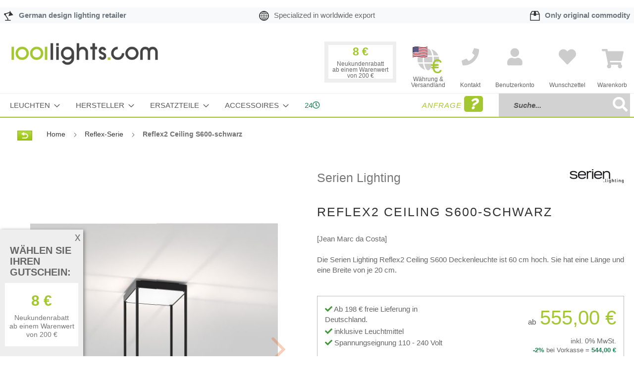

--- FILE ---
content_type: text/html; charset=UTF-8
request_url: https://www.1001lights.com/de-de/serien-lighting-reflex2-ceiling-s600-schwarz.html
body_size: 33520
content:
<!doctype html>
<html lang="de">
    <head prefix="og: http://ogp.me/ns# fb: http://ogp.me/ns/fb# product: http://ogp.me/ns/product#">
        <script>
    var LOCALE = 'de\u002DDE';
    var BASE_URL = 'https\u003A\u002F\u002Fwww.1001lights.com\u002Fde\u002Dde\u002F';
    var BASE_URL_INDEX = 'https\u003A\u002F\u002Fwww.1001lights.com\u002F';
    var require = {
        'baseUrl': 'https\u003A\u002F\u002Fwww.1001lights.com\u002Fstatic\u002Ffrontend\u002FSchneidewindIt\u002F1001lights\u002Fde_DE'
    };</script>        <meta charset="utf-8"/>
<meta name="title" content="Serien Lighting Reflex2 Ceiling S600-schwarz Deckenleuchten im 1001lights LED-Leuchten-Onlineshop"/>
<meta name="description" content="Die Serien Lighting Reflex2 Ceiling S600 Deckenleuchte ist 60 cm hoch. Sie hat eine Länge und eine Breite von je 20 cm."/>
<meta name="keywords" content="Serien Lighting Reflex2 Ceiling S600-schwarz, Serien Lighting, Reflex2 Ceiling S600-schwarz, Serien Lighting Leuchten, Serien Lighting Lampen, Lampen, Leuchten, Deckenleuchten"/>
<meta name="robots" content="INDEX,FOLLOW"/>
<meta name="viewport" content="width=device-width, initial-scale=1"/>
<meta name="format-detection" content="telephone=no"/>
<title>Serien Lighting Reflex2 Ceiling S600-schwarz Deckenleuchten im 1001lights LED-Leuchten-Onlineshop</title>
<link  rel="stylesheet" type="text/css"  media="all" href="https://www.1001lights.com/static/_cache/merged/d1b5a8816930977abb6b717af023f5ca.css" />
<link  rel="stylesheet" type="text/css"  media="all" href="https://www.1001lights.com/static/frontend/SchneidewindIt/1001lights/de_DE/css/styles-m.css" />
<link  rel="stylesheet" type="text/css"  media="screen and (min-width: 768px)" href="https://www.1001lights.com/static/frontend/SchneidewindIt/1001lights/de_DE/css/styles-l.css" />
<link  rel="stylesheet" type="text/css"  media="print" href="https://www.1001lights.com/static/frontend/SchneidewindIt/1001lights/de_DE/css/print.css" />
<script  type="text/javascript"  src="https://www.1001lights.com/static/_cache/merged/a9af8491e9d5bd8e39e25199c9be3437.js"></script>
<link rel="preload" as="font" crossorigin="anonymous" href="https://www.1001lights.com/static/frontend/SchneidewindIt/1001lights/de_DE/fonts/opensans/light/opensans-300.woff2" />
<link rel="preload" as="font" crossorigin="anonymous" href="https://www.1001lights.com/static/frontend/SchneidewindIt/1001lights/de_DE/fonts/opensans/regular/opensans-400.woff2" />
<link rel="preload" as="font" crossorigin="anonymous" href="https://www.1001lights.com/static/frontend/SchneidewindIt/1001lights/de_DE/fonts/opensans/semibold/opensans-600.woff2" />
<link rel="preload" as="font" crossorigin="anonymous" href="https://www.1001lights.com/static/frontend/SchneidewindIt/1001lights/de_DE/fonts/opensans/bold/opensans-700.woff2" />
<link rel="preload" as="font" crossorigin="anonymous" href="https://www.1001lights.com/static/frontend/SchneidewindIt/1001lights/de_DE/fonts/Luma-Icons.woff2" />
<link  rel="canonical" href="https://www.1001lights.com/de-de/serien-lighting-reflex2-ceiling-s600-schwarz.html" />
<link  rel="icon" type="image/x-icon" href="https://www.1001lights.com/media/favicon/websites/3/favicon_1001lights.ico" />
<link  rel="shortcut icon" type="image/x-icon" href="https://www.1001lights.com/media/favicon/websites/3/favicon_1001lights.ico" />
<meta name="google-site-verification" content="9525BmrvkyTUBZljd25zd764HPfxq4uNNMJzbotj1IA" />

<!-- Begin Cookie Consent plugin by Silktide - http://silktide.com/cookieconsent -->
<!--<script type="text/javascript">
    window.cookieconsent_options = {"message":"Für ein besseres Einkaufserlebnis nutzt 1001Lights Cookies. Wenn Sie weitersurfen, stimmen Sie der Cookie-Nutzung zu. Weitere Infos finden Sie in unserer ","dismiss":"OK, verstanden","learnMore":"Datenschutzerklärung","link":"/de-de/privacy/","theme":"light-bottom"};
</script>

<script type="text/javascript" src="//cdnjs.cloudflare.com/ajax/libs/cookieconsent2/1.0.10/cookieconsent.min.js"></script>-->
<!-- End Cookie Consent plugin -->        <!-- Google Tag Manager -->
    
                    <script>
        window.mfGtmUserActionDetected = true;
        
        window.mfGtmUserCookiesAllowed = true;
        mfLoadGtm();
        

    function getMfGtmCustomerData() {
        return localStorage.getItem('mf_gtm_customer_data') ? JSON.parse(localStorage.getItem('mf_gtm_customer_data')) : {};
    };

    function mfLoadGtm() {
        if (!window.mfGtmUserActionDetected) return false;
        if (!window.mfGtmLoadBeforeCookieAllowed && !window.mfGtmUserCookiesAllowed) return false;

        if (window.mfGTMTriedToLoad) return;
        window.mfGTMTriedToLoad = true;
        
            (function(w,d,s,l,i){w[l]=w[l]||[];w[l].push({'gtm.start':
                    new Date().getTime(),event:'gtm.js'});var f=d.getElementsByTagName(s)[0],
                j=d.createElement(s),dl=l!='dataLayer'?'&l='+l:'';j.setAttributeNode(d.createAttribute('data-ot-ignore'));j.async=true;
                j.src='https://www.googletagmanager.com/gtm.js?id='+i+dl;f.parentNode.insertBefore(j,f);
            })(window,document,'script','dataLayer','GTM-WQXRZDQ');
        
    };
    </script>
        <script>
        if (!window.MagefanRocketJsCustomOptimization && window.require)
        require(['jquery', 'Magento_Customer/js/customer-data'], function ($, customer) {
            function updateMfGtmCustomerData(data) {
                if (data.mf_gtm_customer_data) {
                    localStorage.setItem('mf_gtm_customer_data', JSON.stringify(data.mf_gtm_customer_data));
                }
            }
            let customerData = customer.get('customer');

            customerData.subscribe(function (data) {
                updateMfGtmCustomerData(data);
            }.bind(this));
            updateMfGtmCustomerData(customerData());
        });
    </script><!-- End Google Tag Manager -->    <script type="text/x-magento-init">
        {
            "*": {
                "Magento_PageCache/js/form-key-provider": {
                    "isPaginationCacheEnabled":
                        0                }
            }
        }
    </script>
<script style="display&#x3A;none">
                    window.dataLayer = window.dataLayer || [];
                    window.dataLayer.push({"event":"view_item","ecommerce":{"currency":"EUR","value":466.39,"items":[{"item_id":"serien-lighting-reflex2-ceiling-s600-schwarz","item_name":"Reflex2 Ceiling S600-schwarz","item_url":"https:\/\/www.1001lights.com\/de-de\/serien-lighting-reflex2-ceiling-s600-schwarz.html","item_brand":"Serien Lighting","price":466.39}]},"magefanUniqueEventId":"view_item_64d53164869a0e7eef9beef65507e8871c3f671602f5bbf7a245d04122b13f73","ecomm_pagetype":"product","_clear":"true"});
                </script>
<meta property="og:type" content="product" />
<meta property="og:title"
      content="Reflex2&#x20;Ceiling&#x20;S600-schwarz" />
<meta property="og:image"
      content="https://www.1001lights.com/media/catalog/product/cache/a785884dde6a43366cc0370cc0fc4311/s/e/serien-lighting-reflex2-s600-black-white.jpg" />
<meta property="og:description"
      content="Die&#x20;Serien&#x20;Lighting&#x20;Reflex2&#x20;Ceiling&#x20;S600&#x20;Deckenleuchte&#x20;ist&#x20;60&#x20;cm&#x20;hoch.&#x20;Sie&#x20;hat&#x20;eine&#x20;L&#xE4;nge&#x20;und&#x20;eine&#x20;Breite&#x20;von&#x20;je&#x20;20&#x20;cm." />
<meta property="og:url" content="https://www.1001lights.com/de-de/serien-lighting-reflex2-ceiling-s600-schwarz.html" />
    <meta property="product:price:amount" content="555"/>
    <meta property="product:price:currency"
      content="EUR"/>
    </head>
    <body data-container="body"
          data-mage-init='{"loaderAjax": {}, "loader": { "icon": "https://www.1001lights.com/static/frontend/SchneidewindIt/1001lights/de_DE/images/loader-2.gif"}}'
        id="html-body" itemtype="http://schema.org/Product" itemscope="itemscope" class="page-product-configurable catalog-product-view product-serien-lighting-reflex2-ceiling-s600-schwarz page-layout-1column">
            <!-- Google Tag Manager (noscript) -->
            <noscript><iframe src="https://www.googletagmanager.com/ns.html?id=GTM-WQXRZDQ"
                          height="0" width="0" style="display:none;visibility:hidden"></iframe></noscript>
        <!-- End Google Tag Manager (noscript) -->
    
<script type="text/x-magento-init">
    {
        "*": {
            "Magento_PageBuilder/js/widget-initializer": {
                "config": {"[data-content-type=\"slider\"][data-appearance=\"default\"]":{"Magento_PageBuilder\/js\/content-type\/slider\/appearance\/default\/widget":false},"[data-content-type=\"map\"]":{"Magento_PageBuilder\/js\/content-type\/map\/appearance\/default\/widget":false},"[data-content-type=\"row\"]":{"Magento_PageBuilder\/js\/content-type\/row\/appearance\/default\/widget":false},"[data-content-type=\"tabs\"]":{"Magento_PageBuilder\/js\/content-type\/tabs\/appearance\/default\/widget":false},"[data-content-type=\"slide\"]":{"Magento_PageBuilder\/js\/content-type\/slide\/appearance\/default\/widget":{"buttonSelector":".pagebuilder-slide-button","showOverlay":"hover","dataRole":"slide"}},"[data-content-type=\"banner\"]":{"Magento_PageBuilder\/js\/content-type\/banner\/appearance\/default\/widget":{"buttonSelector":".pagebuilder-banner-button","showOverlay":"hover","dataRole":"banner"}},"[data-content-type=\"buttons\"]":{"Magento_PageBuilder\/js\/content-type\/buttons\/appearance\/inline\/widget":false},"[data-content-type=\"products\"][data-appearance=\"carousel\"]":{"Magento_PageBuilder\/js\/content-type\/products\/appearance\/carousel\/widget":false}},
                "breakpoints": {"desktop":{"label":"Desktop","stage":true,"default":true,"class":"desktop-switcher","icon":"Magento_PageBuilder::css\/images\/switcher\/switcher-desktop.svg","conditions":{"min-width":"1024px"},"options":{"products":{"default":{"slidesToShow":"5"}}}},"tablet":{"conditions":{"max-width":"1024px","min-width":"768px"},"options":{"products":{"default":{"slidesToShow":"4"},"continuous":{"slidesToShow":"3"}}}},"mobile":{"label":"Mobile","stage":true,"class":"mobile-switcher","icon":"Magento_PageBuilder::css\/images\/switcher\/switcher-mobile.svg","media":"only screen and (max-width: 768px)","conditions":{"max-width":"768px","min-width":"640px"},"options":{"products":{"default":{"slidesToShow":"3"}}}},"mobile-small":{"conditions":{"max-width":"640px"},"options":{"products":{"default":{"slidesToShow":"2"},"continuous":{"slidesToShow":"1"}}}}}            }
        }
    }
</script>

<div class="cookie-status-message" id="cookie-status">
    The store will not work correctly when cookies are disabled.</div>
<script type="text&#x2F;javascript">document.querySelector("#cookie-status").style.display = "none";</script>
<script type="text/x-magento-init">
    {
        "*": {
            "cookieStatus": {}
        }
    }
</script>

<script type="text/x-magento-init">
    {
        "*": {
            "mage/cookies": {
                "expires": null,
                "path": "\u002Fde\u002Dde",
                "domain": ".www.1001lights.com",
                "secure": true,
                "lifetime": "3600"
            }
        }
    }
</script>
    <noscript>
        <div class="message global noscript">
            <div class="content">
                <p>
                    <strong>JavaScript scheint in Ihrem Browser deaktiviert zu sein.</strong>
                    <span>
                        Um unsere Website in bester Weise zu erfahren, aktivieren Sie Javascript in Ihrem Browser.                    </span>
                </p>
            </div>
        </div>
    </noscript>

<script>
    window.cookiesConfig = window.cookiesConfig || {};
    window.cookiesConfig.secure = true;
</script><script>    require.config({
        map: {
            '*': {
                wysiwygAdapter: 'mage/adminhtml/wysiwyg/tiny_mce/tinymceAdapter'
            }
        }
    });</script><script>    require.config({
        paths: {
            googleMaps: 'https\u003A\u002F\u002Fmaps.googleapis.com\u002Fmaps\u002Fapi\u002Fjs\u003Fv\u003D3.53\u0026key\u003D'
        },
        config: {
            'Magento_PageBuilder/js/utils/map': {
                style: '',
            },
            'Magento_PageBuilder/js/content-type/map/preview': {
                apiKey: '',
                apiKeyErrorMessage: 'You\u0020must\u0020provide\u0020a\u0020valid\u0020\u003Ca\u0020href\u003D\u0027https\u003A\u002F\u002Fwww.1001lights.com\u002Fde\u002Dde\u002Fadminhtml\u002Fsystem_config\u002Fedit\u002Fsection\u002Fcms\u002F\u0023cms_pagebuilder\u0027\u0020target\u003D\u0027_blank\u0027\u003EGoogle\u0020Maps\u0020API\u0020key\u003C\u002Fa\u003E\u0020to\u0020use\u0020a\u0020map.'
            },
            'Magento_PageBuilder/js/form/element/map': {
                apiKey: '',
                apiKeyErrorMessage: 'You\u0020must\u0020provide\u0020a\u0020valid\u0020\u003Ca\u0020href\u003D\u0027https\u003A\u002F\u002Fwww.1001lights.com\u002Fde\u002Dde\u002Fadminhtml\u002Fsystem_config\u002Fedit\u002Fsection\u002Fcms\u002F\u0023cms_pagebuilder\u0027\u0020target\u003D\u0027_blank\u0027\u003EGoogle\u0020Maps\u0020API\u0020key\u003C\u002Fa\u003E\u0020to\u0020use\u0020a\u0020map.'
            },
        }
    });</script><script>
    require.config({
        shim: {
            'Magento_PageBuilder/js/utils/map': {
                deps: ['googleMaps']
            }
        }
    });</script><div class="page-wrapper"><header class="page-header"><div class="topbar bg-light my-4 d-none d-md-block"><div class="container"><div class="row"><div class="col-md-4 py-2"><a class="text-secondary fw-bold text-decoration-none" href="/designlighting-retailer"><img class="d-inline-block me-3" src="https://www.1001lights.com/media/cms/1001lights/head_icon_lamp.svg"/><span class="lblTop">German design lighting retailer</span></a></div><div class="col-md-4 py-2"<a class="text-secondary fw-bold text-decoration-none" href="/designlighting-retailer"><img class="d-inline-block me-3" src="https://www.1001lights.com/media/cms/1001lights/head_icon_earth.svg"/><span class="lblTop">Specialized in worldwide export</span></a></div><div class="col-md-4 py-2"><a class="text-secondary fw-bold text-decoration-none" href="/designlighting-retailer"><img class="d-inline-block me-3" src="https://www.1001lights.com/media/cms/1001lights/head_icon_box.svg"/><span class="lblTop" style="margin-right: 0px;">Only original commodity</span></a></div></div></div></div><div class="header content"><a
    class="logo"
    href="https://www.1001lights.com/de-de/"
    title="1001lights"
    aria-label="store logo">
    <img src="https://www.1001lights.com/media/logo/websites/3/logo_1001lights.png"
         title="1001lights"
         alt="1001lights"
            width="416"            height="46"    />
</a>

    <div class="discountbar d-none d-xl-block">
        <div class="discountbar-info">
            <!-- <p>Wählen Sie Ihren Gutschein:</p> -->
            <div class="discountbar-item-wrapper d-flex ml-auto">
                                    
                    <div class="discountbar-item text-center "
                        data-coupon-code="NEU2025" data-rule-id="27">

                        <p class="discountAmount fw-bold h3">
                            8 €                        </p>
                        <p class="discountCondition small mb-0">
                            Neukundenrabatt                                                             <br />
                                ab einem Warenwert von 200 €                                                    </p>
                    </div>
                            </div>
        </div>
        <div class="couponbox-info position-absolute bg-white border border-primary z-10 p-3 d-none" style="z-index:10">
            <div class="float-end close">
                <p><i class="fas fa-times-circle"></i></p>
            </div>
            <h3>
                Ihr Gutschein-Code            </h3>

            <div class="couponbox-wrapper">

                <div class="couponbox-box">
                    <!--title="In die Zwischenablage kopieren"-->
                    <a class="coupon h3" role="button" data-bs-toggle="tooltip" data-bs-placement="right"
                        data-bs-trigger="focus" data-bs-title="kopiert"></a>
                </div>
            </div>
            <p><small>
                    Bitte geben Sie den Gutschein-Code im Warenkorb ein.
                </small></p>
        </div>
    </div>

<script>    require(['domReady!', 'bootstrap'], function (d, bs) {

        const couponTooltip = new bs.Tooltip('.couponbox-info .coupon', {
            trigger: 'focus'
        });

        document.querySelectorAll('.discountbar-item').forEach(function (item) {
            item.addEventListener('click', function () {
                let couponCode = this.dataset.couponCode;
                let couponCodeEl = document.querySelector('.couponbox-box .coupon');
                couponCodeEl.innerHTML = couponCode;
                document.querySelector('.couponbox-info').classList.remove('d-none');
            });
        });

        document.querySelector('.couponbox-info .close').addEventListener('click', function () {
            let couponBox = document.querySelector('.couponbox-info');
            couponBox.classList.add('d-none');
        });
        window.addEventListener('click', function (e) {
            let discountbar = document.querySelector('.discountbar');
            if (!discountbar.contains(e.target)) {
                document.querySelector('.couponbox-info').classList.add('d-none');
            }
            if (!e.target.matches('.couponbox-info .coupon')) {
                couponTooltip.hide();
            }
        });

        document.querySelector('.couponbox-info .coupon').addEventListener('click', function () {
            couponTooltip.show();
            let temp = document.createElement('input');
            document.body.appendChild(temp);
            temp.value = this.innerText;
            temp.select();
            document.execCommand('copy');
            temp.remove();
        });
    });
</script><div class="headlink globeTargetSelect "><a href="#" title="Währung &amp; Versandland"><span data-bs-toggle="modal" data-bs-target="#globeTargetSelect"><i class="fas fa-globe"></i></span><br/><small>Währung &amp;<br/> Versandland</small></a></div><div class="headlink "><a href="https://www.1001lights.com/de-de/contact/" title="Kontakt"><i class="fas fa-phone"></i><br/><small>Kontakt</small></a></div>

<div class="mobile-bar d-md-none">
    <span data-action="toggle-nav" class="action nav-toggle">
        <span>Menü</span>
    </span>

    <div class="topnav-search">
        <form class="form minisearch" id="search_mini_form" action="https://www.1001lights.com/de-de/catalogsearch/result/" method="get">
            <div class="field search">
                <div class="control input-group">
                    <input id="search"
                           type="text"
                           name="q"
                           value=""
                           placeholder="Suche..."
                           class="form-control"
                           maxlength="128"
                           role="combobox"
                           aria-haspopup="false"
                           aria-autocomplete="both"
                           autocomplete="off"
                           aria-expanded="false"/>
                           <span onclick="document.getElementById('search_mini_form').submit()"
                    title="Suche"
                    class="btn btn-outline-secondary"
                    aria-label="Search"
                >
                    <span><i class="fas fa-search"></i></span>
                        </span>
                    <div id="search_autocomplete" class="search-autocomplete"></div>
                </div>
            </div>
            <div class="actions d-none">
                <button type="submit"
                    title="Suche"
                    class="action search"
                    aria-label="Search"
                >
                    <span>Suche</span>
                </button>
            </div>
        </form>
    </div>
</div><div class="headlink authorization-link " data-label="oder" title="Anmelden">
    <a href="https://www.1001lights.com/de-de/customer/account/login/">
        <i class="fas fa-user" title="Anmelden"></i><br/>
        <small>Benutzerkonto</small>
    </a>
</div>
<div class="headlink link wishlist" data-bind="scope: 'wishlist'" title="Meine Wunschliste">
    <a href="https://www.1001lights.com/de-de/wishlist/">
        <i class="fas fa-heart" title="Meine Wunschliste"></i><br/>
        <small>Wunschzettel</small>
        <!-- ko if: wishlist().counter -->
        <!-- <span data-bind="text: wishlist().counter" class="counter qty"></span> -->
        <!-- /ko -->
    </a>
</div>
<script type="text/x-magento-init">
    {
        "*": {
            "Magento_Ui/js/core/app": {
                "components": {
                    "wishlist": {
                        "component": "Magento_Wishlist/js/view/wishlist"
                    }
                }
            }
        }
    }

</script>

<div data-block="minicart" class="minicart-wrapper">
    <a class="action showcart" href="https://www.1001lights.com/de-de/checkout/cart/"
       data-bind="scope: 'minicart_content'" title="Warenkorb">
        <span class="text">Warenkorb</span>
        <span class="counter qty empty"
              data-bind="css: { empty: !!getCartParam('summary_count') == false && !isLoading() }, blockLoader: isLoading">
            <span class="counter-number"><!-- ko text: getCartParam('summary_count') --><!-- /ko --></span>
            <span class="counter-label">
            <!-- ko if: getCartParam('summary_count') -->
                <!-- ko text: getCartParam('summary_count') --><!-- /ko -->
                <!-- ko i18n: 'items' --><!-- /ko -->
            <!-- /ko -->
            </span>
        </span>
    </a>
            <div class="block block-minicart"
             data-role="dropdownDialog"
             data-mage-init='{"dropdownDialog":{
                "appendTo":"[data-block=minicart]",
                "triggerTarget":".showcart",
                "timeout": "2000",
                "closeOnMouseLeave": false,
                "closeOnEscape": true,
                "triggerClass":"active",
                "parentClass":"active",
                "buttons":[]}}'>
            <div id="minicart-content-wrapper" data-bind="scope: 'minicart_content'">
                <!-- ko template: getTemplate() --><!-- /ko -->
            </div>
                    </div>
        <script>window.checkout = {"shoppingCartUrl":"https:\/\/www.1001lights.com\/de-de\/checkout\/cart\/","checkoutUrl":"https:\/\/www.1001lights.com\/de-de\/checkout\/","updateItemQtyUrl":"https:\/\/www.1001lights.com\/de-de\/checkout\/sidebar\/updateItemQty\/","removeItemUrl":"https:\/\/www.1001lights.com\/de-de\/checkout\/sidebar\/removeItem\/","imageTemplate":"Magento_Catalog\/product\/image_with_borders","baseUrl":"https:\/\/www.1001lights.com\/de-de\/","minicartMaxItemsVisible":3,"websiteId":"3","maxItemsToDisplay":10,"storeId":"9","storeGroupId":"3","agreementIds":["1"],"customerLoginUrl":"https:\/\/www.1001lights.com\/de-de\/customer\/account\/login\/","isRedirectRequired":false,"autocomplete":"off","captcha":{"user_login":{"isCaseSensitive":false,"imageHeight":80,"imageSrc":"","refreshUrl":"https:\/\/www.1001lights.com\/de-de\/captcha\/refresh\/","isRequired":false,"timestamp":1769111280}}}</script>    <script type="text/x-magento-init">
    {
        "[data-block='minicart']": {
            "Magento_Ui/js/core/app": {"components":{"minicart_content":{"children":{"subtotal.container":{"children":{"subtotal":{"children":{"subtotal.totals":{"config":{"display_cart_subtotal_incl_tax":1,"display_cart_subtotal_excl_tax":0,"template":"Magento_Tax\/checkout\/minicart\/subtotal\/totals"},"children":{"subtotal.totals.msrp":{"component":"Magento_Msrp\/js\/view\/checkout\/minicart\/subtotal\/totals","config":{"displayArea":"minicart-subtotal-hidden","template":"Magento_Msrp\/checkout\/minicart\/subtotal\/totals"}}},"component":"Magento_Tax\/js\/view\/checkout\/minicart\/subtotal\/totals"}},"component":"uiComponent","config":{"template":"Magento_Checkout\/minicart\/subtotal"}}},"component":"uiComponent","config":{"displayArea":"subtotalContainer"}},"item.renderer":{"component":"Magento_Checkout\/js\/view\/cart-item-renderer","config":{"displayArea":"defaultRenderer","template":"Magento_Checkout\/minicart\/item\/default"},"children":{"item.image":{"component":"Magento_Catalog\/js\/view\/image","config":{"template":"Magento_Catalog\/product\/image","displayArea":"itemImage"}},"checkout.cart.item.price.sidebar":{"component":"uiComponent","config":{"template":"Magento_Checkout\/minicart\/item\/price","displayArea":"priceSidebar"}}}},"extra_info":{"component":"uiComponent","config":{"displayArea":"extraInfo"}},"promotion":{"component":"uiComponent","config":{"displayArea":"promotion"}}},"config":{"itemRenderer":{"default":"defaultRenderer","simple":"defaultRenderer","virtual":"defaultRenderer"},"template":"Magento_Checkout\/minicart\/content"},"component":"Magento_Checkout\/js\/view\/minicart"}},"types":[]}        },
        "*": {
            "Magento_Ui/js/block-loader": "https\u003A\u002F\u002Fwww.1001lights.com\u002Fstatic\u002Ffrontend\u002FSchneidewindIt\u002F1001lights\u002Fde_DE\u002Fimages\u002Floader\u002D1.gif"
        }
    }
    </script>
</div>
</div><script>window.customerTypes = [{"optionid":"customer_type_private","adminlabel":"Privatperson \/ Verbraucher","label":"Privatperson \/ Verbraucher","value":"private"},{"optionid":"customer_type_business","adminlabel":"Gesch\u00e4ftskunde \/ Unternehmer","label":"Gesch\u00e4ftskunde \/ Unternehmer","value":"business"}]</script></header>    <div class="sections nav-sections">
                <div class="section-items nav-sections-items"
             data-mage-init='{"tabs":{"openedState":"active"}}'>
                                            <div class="section-item-title nav-sections-item-title"
                     data-role="collapsible">
                    <a class="nav-sections-item-switch"
                       data-toggle="switch" href="#store.menu">
                        Menü                    </a>
                </div>
                <div class="section-item-content nav-sections-item-content"
                     id="store.menu"
                     data-role="content">
                    
<nav class="navigation" data-action="navigation">
    <ul data-mage-init='{"menu":{"responsive":true, "expanded":true, "position":{"my":"left top","at":"left bottom"}}}'>
        <li  class="level0 nav-1 category-item category-node-51 first level-top parent"><a href="https://www.1001lights.com/de-de/leuchten.html"  class="level-top" ><span>Leuchten</span></a><ul class="level0 submenu"><li  class="level1 nav-1-1 category-item category-node-70 first"><a href="https://www.1001lights.com/de-de/leuchten/stehleuchten.html" ><span>Stehleuchten</span></a></li><li  class="level1 nav-1-2 category-item category-node-71"><a href="https://www.1001lights.com/de-de/leuchten/tischleuchten.html" ><span>Tischleuchten</span></a></li><li  class="level1 nav-1-3 category-item category-node-72"><a href="https://www.1001lights.com/de-de/leuchten/pendelleuchten.html" ><span>Pendelleuchten</span></a></li><li  class="level1 nav-1-4 category-item category-node-73"><a href="https://www.1001lights.com/de-de/leuchten/deckenleuchten.html" ><span>Deckenleuchten</span></a></li><li  class="level1 nav-1-5 category-item category-node-74"><a href="https://www.1001lights.com/de-de/leuchten/wandleuchten.html" ><span>Wandleuchten</span></a></li><li  class="level1 nav-1-6 category-item category-node-484"><a href="https://www.1001lights.com/de-de/leuchten/bathroom-lamps.html" ><span>Badleuchten</span></a></li><li  class="level1 nav-1-7 category-item category-node-76"><a href="https://www.1001lights.com/de-de/leuchten/aussenleuchten.html" ><span>Außenleuchten</span></a></li><li  class="level1 nav-1-8 category-item category-node-481"><a href="https://www.1001lights.com/de-de/leuchten/akkuleuchten.html" ><span>Akkuleuchten</span></a></li><li  class="level1 nav-1-9 category-item category-node-77"><a href="https://www.1001lights.com/de-de/leuchten/led-leuchten.html" ><span>LED-Leuchten</span></a></li><li  class="level1 nav-1-10 category-item category-node-75"><a href="https://www.1001lights.com/de-de/leuchten/buroleuchten.html" ><span>Büroleuchten</span></a></li><li  class="level1 nav-1-11 category-item category-node-112"><a href="https://www.1001lights.com/de-de/leuchten/strahler.html" ><span>Strahler</span></a></li><li  class="level1 nav-1-12 category-item category-node-107"><a href="https://www.1001lights.com/de-de/leuchten/klemmleuchten.html" ><span>Klemmleuchten</span></a></li><li  class="level1 nav-1-13 category-item category-node-108"><a href="https://www.1001lights.com/de-de/leuchten/bogenleuchten.html" ><span>Bogenleuchten</span></a></li><li  class="level1 nav-1-14 category-item category-node-109"><a href="https://www.1001lights.com/de-de/leuchten/kronleuchter.html" ><span>Kronleuchter</span></a></li><li  class="level1 nav-1-15 category-item category-node-474"><a href="https://www.1001lights.com/de-de/leuchten/dim-to-warm.html" ><span>Dim to warm</span></a></li><li  class="level1 nav-1-16 category-item category-node-475 last"><a href="https://www.1001lights.com/de-de/leuchten/hersteller-videos.html" ><span>Hersteller Videos</span></a></li></ul></li><li  class="level0 nav-2 category-item category-node-54 level-top parent"><a href="https://www.1001lights.com/de-de/hersteller.html"  class="level-top" ><span>Hersteller</span></a><ul class="level0 submenu"><li  class="level1 nav-2-1 category-item category-node-160 first"><a href="https://www.1001lights.com/de-de/hersteller/akari.html" ><span>Akari</span></a></li><li  class="level1 nav-2-2 category-item category-node-208"><a href="https://www.1001lights.com/de-de/hersteller/anglepoise.html" ><span>Anglepoise</span></a></li><li  class="level1 nav-2-3 category-item category-node-520"><a href="https://www.1001lights.com/de-de/hersteller/albert.html" ><span>Albert</span></a></li><li  class="level1 nav-2-4 category-item category-node-117"><a href="https://www.1001lights.com/de-de/hersteller/anthologie-quartett.html" ><span>Anthologie Quartett</span></a></li><li  class="level1 nav-2-5 category-item category-node-438"><a href="https://www.1001lights.com/de-de/hersteller/arturo-alvarez-3.html" ><span>Arturo_Alvarez</span></a></li><li  class="level1 nav-2-6 category-item category-node-275"><a href="https://www.1001lights.com/de-de/hersteller/b-lux.html" ><span>B.Lux</span></a></li><li  class="level1 nav-2-7 category-item category-node-502"><a href="https://www.1001lights.com/de-de/hersteller/betec.html" ><span>Betec</span></a></li><li  class="level1 nav-2-8 category-item category-node-491"><a href="https://www.1001lights.com/de-de/hersteller/bomma.html" ><span>Bomma</span></a></li><li  class="level1 nav-2-9 category-item category-node-279"><a href="https://www.1001lights.com/de-de/hersteller/bopp.html" ><span>Bopp</span></a></li><li  class="level1 nav-2-10 category-item category-node-447"><a href="https://www.1001lights.com/de-de/hersteller/bover.html" ><span>Bover</span></a></li><li  class="level1 nav-2-11 category-item category-node-463"><a href="https://www.1001lights.com/de-de/hersteller/brokis.html" ><span>Brokis</span></a></li><li  class="level1 nav-2-12 category-item category-node-263"><a href="https://www.1001lights.com/de-de/hersteller/byok.html" ><span>Byok</span></a></li><li  class="level1 nav-2-13 category-item category-node-423"><a href="https://www.1001lights.com/de-de/hersteller/casambi.html" ><span>Casambi</span></a></li><li  class="level1 nav-2-14 category-item category-node-121"><a href="https://www.1001lights.com/de-de/hersteller/catellani-smith.html" ><span>Catellani &amp; Smith</span></a></li><li  class="level1 nav-2-15 category-item category-node-123"><a href="https://www.1001lights.com/de-de/hersteller/cini-nils.html" ><span>Cini &amp; Nils</span></a></li><li  class="level1 nav-2-16 category-item category-node-233"><a href="https://www.1001lights.com/de-de/hersteller/decor-walther.html" ><span>Decor Walther</span></a></li><li  class="level1 nav-2-17 category-item category-node-519"><a href="https://www.1001lights.com/de-de/hersteller/dix-heures-dix.html" ><span>Dix Heures Dix</span></a></li><li  class="level1 nav-2-18 category-item category-node-125"><a href="https://www.1001lights.com/de-de/hersteller/escale.html" ><span>Escale</span></a></li><li  class="level1 nav-2-19 category-item category-node-240"><a href="https://www.1001lights.com/de-de/hersteller/florian-schulz.html" ><span>Florian Schulz</span></a></li><li  class="level1 nav-2-20 category-item category-node-127"><a href="https://www.1001lights.com/de-de/hersteller/foscarini.html" ><span>Foscarini</span></a></li><li  class="level1 nav-2-21 category-item category-node-503"><a href="https://www.1001lights.com/de-de/hersteller/gera-leuchten.html" ><span>Gera Leuchten</span></a></li><li  class="level1 nav-2-22 category-item category-node-260"><a href="https://www.1001lights.com/de-de/hersteller/gio.html" ><span>Gio</span></a></li><li  class="level1 nav-2-23 category-item category-node-488"><a href="https://www.1001lights.com/de-de/hersteller/grupa.html" ><span>Grupa</span></a></li><li  class="level1 nav-2-24 category-item category-node-129"><a href="https://www.1001lights.com/de-de/hersteller/gubi.html" ><span>GUBI</span></a></li><li  class="level1 nav-2-25 category-item category-node-455"><a href="https://www.1001lights.com/de-de/hersteller/holtkoetter.html" ><span>Holtkoetter</span></a></li><li  class="level1 nav-2-26 category-item category-node-110"><a href="https://www.1001lights.com/de-de/hersteller/ingo-maurer.html" ><span>Ingo Maurer</span></a></li><li  class="level1 nav-2-27 category-item category-node-406"><a href="https://www.1001lights.com/de-de/hersteller/ip44-de.html" ><span>IP44.DE</span></a></li><li  class="level1 nav-2-28 category-item category-node-262"><a href="https://www.1001lights.com/de-de/hersteller/karman.html" ><span>Karman</span></a></li><li  class="level1 nav-2-29 category-item category-node-382"><a href="https://www.1001lights.com/de-de/hersteller/keilbach.html" ><span>Keilbach</span></a></li><li  class="level1 nav-2-30 category-item category-node-209"><a href="https://www.1001lights.com/de-de/hersteller/k-meral.html" ><span>K-meral</span></a></li><li  class="level1 nav-2-31 category-item category-node-470"><a href="https://www.1001lights.com/de-de/hersteller/knapstein.html" ><span>Knapstein</span></a></li><li  class="level1 nav-2-32 category-item category-node-476"><a href="https://www.1001lights.com/de-de/hersteller/ldm.html" ><span>LDM</span></a></li><li  class="level1 nav-2-33 category-item category-node-287"><a href="https://www.1001lights.com/de-de/hersteller/less-n-more.html" ><span>less&#039;n&#039;more</span></a></li><li  class="level1 nav-2-34 category-item category-node-133"><a href="https://www.1001lights.com/de-de/hersteller/licht-im-raum.html" ><span>Licht im Raum</span></a></li><li  class="level1 nav-2-35 category-item category-node-505"><a href="https://www.1001lights.com/de-de/hersteller/lichtlauf.html" ><span>Lichtlauf</span></a></li><li  class="level1 nav-2-36 category-item category-node-226"><a href="https://www.1001lights.com/de-de/hersteller/lightyears.html" ><span>Lightyears</span></a></li><li  class="level1 nav-2-37 category-item category-node-490"><a href="https://www.1001lights.com/de-de/hersteller/loom-design.html" ><span>Loom Design</span></a></li><li  class="level1 nav-2-38 category-item category-node-137"><a href="https://www.1001lights.com/de-de/hersteller/luceplan.html" ><span>Luceplan</span></a></li><li  class="level1 nav-2-39 category-item category-node-217"><a href="https://www.1001lights.com/de-de/hersteller/lumina.html" ><span>Lumina</span></a></li><li  class="level1 nav-2-40 category-item category-node-291"><a href="https://www.1001lights.com/de-de/hersteller/brands-lumini.html" ><span>Lumini</span></a></li><li  class="level1 nav-2-41 category-item category-node-478"><a href="https://www.1001lights.com/de-de/hersteller/lupia-licht.html" ><span>Lupia Licht</span></a></li><li  class="level1 nav-2-42 category-item category-node-506"><a href="https://www.1001lights.com/de-de/hersteller/maigrau.html" ><span>Maigrau</span></a></li><li  class="level1 nav-2-43 category-item category-node-511"><a href="https://www.1001lights.com/de-de/hersteller/mammalampa.html" ><span>Mammalampa</span></a></li><li  class="level1 nav-2-44 category-item category-node-292"><a href="https://www.1001lights.com/de-de/hersteller/marset.html" ><span>Marset</span></a></li><li  class="level1 nav-2-45 category-item category-node-462"><a href="https://www.1001lights.com/de-de/hersteller/mawa.html" ><span>Mawa</span></a></li><li  class="level1 nav-2-46 category-item category-node-139"><a href="https://www.1001lights.com/de-de/hersteller/next.html" ><span>Next</span></a></li><li  class="level1 nav-2-47 category-item category-node-432"><a href="https://www.1001lights.com/de-de/hersteller/nyta.html" ><span>Nyta</span></a></li><li  class="level1 nav-2-48 category-item category-node-512"><a href="https://www.1001lights.com/de-de/hersteller/olev.html" ><span>Olev</span></a></li><li  class="level1 nav-2-49 category-item category-node-334"><a href="https://www.1001lights.com/de-de/hersteller/oluce.html" ><span>Oluce</span></a></li><li  class="level1 nav-2-50 category-item category-node-427"><a href="https://www.1001lights.com/de-de/hersteller/secto-design.html" ><span>Secto Design</span></a></li><li  class="level1 nav-2-51 category-item category-node-396"><a href="https://www.1001lights.com/de-de/hersteller/serien-lighting.html" ><span>Serien Lighting</span></a></li><li  class="level1 nav-2-52 category-item category-node-482"><a href="https://www.1001lights.com/de-de/hersteller/slv.html" ><span>SLV</span></a></li><li  class="level1 nav-2-53 category-item category-node-499"><a href="https://www.1001lights.com/de-de/hersteller/steng.html" ><span>Steng</span></a></li><li  class="level1 nav-2-54 category-item category-node-513"><a href="https://www.1001lights.com/de-de/hersteller/stilnovo.html" ><span>Stilnovo</span></a></li><li  class="level1 nav-2-55 category-item category-node-305"><a href="https://www.1001lights.com/de-de/hersteller/studio-gregory-prade.html" ><span>Studio Gregory Prade</span></a></li><li  class="level1 nav-2-56 category-item category-node-333"><a href="https://www.1001lights.com/de-de/hersteller/vibia.html" ><span>Vibia</span></a></li><li  class="level1 nav-2-57 category-item category-node-453 last"><a href="https://www.1001lights.com/de-de/hersteller/vistosi.html" ><span>Vistosi</span></a></li></ul></li><li  class="level0 nav-3 category-item category-node-161 level-top parent"><a href="https://www.1001lights.com/de-de/ersatzteile.html"  class="level-top" ><span>Ersatzteile</span></a><ul class="level0 submenu"><li  class="level1 nav-3-1 category-item category-node-162 first"><a href="https://www.1001lights.com/de-de/ersatzteile/ersatzteile-anta.html" ><span>Anta </span></a></li><li  class="level1 nav-3-2 category-item category-node-473"><a href="https://www.1001lights.com/de-de/ersatzteile/ersatzteile-anthologie-quartett.html" ><span>Anthologie Quartett </span></a></li><li  class="level1 nav-3-3 category-item category-node-495"><a href="https://www.1001lights.com/de-de/ersatzteile/ersatzteile-arturo-alvarez.html" ><span>Arturo Alvarez</span></a></li><li  class="level1 nav-3-4 category-item category-node-521"><a href="https://www.1001lights.com/de-de/ersatzteile/spare-parts-b-lux.html" ><span>B.Lux</span></a></li><li  class="level1 nav-3-5 category-item category-node-509"><a href="https://www.1001lights.com/de-de/ersatzteile/ersatzteile-bover.html" ><span>Bover</span></a></li><li  class="level1 nav-3-6 category-item category-node-496"><a href="https://www.1001lights.com/de-de/ersatzteile/ersatzteile-brokis.html" ><span>Brokis</span></a></li><li  class="level1 nav-3-7 category-item category-node-407"><a href="https://www.1001lights.com/de-de/ersatzteile/ersatzteile-catellani-and-smith.html" ><span>Catellani &amp; Smith</span></a></li><li  class="level1 nav-3-8 category-item category-node-394"><a href="https://www.1001lights.com/de-de/ersatzteile/ersatzteile-byok.html" ><span>Byok</span></a></li><li  class="level1 nav-3-9 category-item category-node-516"><a href="https://www.1001lights.com/de-de/ersatzteile/ersatzteile-cini-and-nils.html" ><span>Cini &amp; Nils</span></a></li><li  class="level1 nav-3-10 category-item category-node-451"><a href="https://www.1001lights.com/de-de/ersatzteile/ersatzteile-decor-walther.html" ><span>Decor Walther</span></a></li><li  class="level1 nav-3-11 category-item category-node-239"><a href="https://www.1001lights.com/de-de/ersatzteile/ersatzteile-escale.html" ><span>Escale</span></a></li><li  class="level1 nav-3-12 category-item category-node-442"><a href="https://www.1001lights.com/de-de/ersatzteile/ersatzteile-florian-schulz.html" ><span>Florian Schulz</span></a></li><li  class="level1 nav-3-13 category-item category-node-211"><a href="https://www.1001lights.com/de-de/ersatzteile/ersatzteile-foscarini.html" ><span>Foscarini</span></a></li><li  class="level1 nav-3-14 category-item category-node-459"><a href="https://www.1001lights.com/de-de/ersatzteile/ersatzteile-holtkoetter.html" ><span>Holtkoetter</span></a></li><li  class="level1 nav-3-15 category-item category-node-206"><a href="https://www.1001lights.com/de-de/ersatzteile/ersatzteile-ingo-maurer.html" ><span>Ingo Maurer</span></a></li><li  class="level1 nav-3-16 category-item category-node-479"><a href="https://www.1001lights.com/de-de/ersatzteile/ersatzteile-knapstein.html" ><span>Knapstein</span></a></li><li  class="level1 nav-3-17 category-item category-node-410"><a href="https://www.1001lights.com/de-de/ersatzteile/ersatzteile-less-and-more.html" ><span>less&#039;n&#039;more</span></a></li><li  class="level1 nav-3-18 category-item category-node-471"><a href="https://www.1001lights.com/de-de/ersatzteile/ersatzteile-licht-im-raum.html" ><span>Licht im Raum</span></a></li><li  class="level1 nav-3-19 category-item category-node-290"><a href="https://www.1001lights.com/de-de/ersatzteile/luceplan.html" ><span>Luceplan</span></a></li><li  class="level1 nav-3-20 category-item category-node-522"><a href="https://www.1001lights.com/de-de/ersatzteile/spare-parts-lupia-licht.html" ><span>Lupia Licht</span></a></li><li  class="level1 nav-3-21 category-item category-node-450"><a href="https://www.1001lights.com/de-de/ersatzteile/ersatzteile-marset.html" ><span>Marset</span></a></li><li  class="level1 nav-3-22 category-item category-node-510"><a href="https://www.1001lights.com/de-de/ersatzteile/ersatzteile-mawa.html" ><span>Mawa</span></a></li><li  class="level1 nav-3-23 category-item category-node-440"><a href="https://www.1001lights.com/de-de/ersatzteile/ersatzteile-nyta.html" ><span>Nyta</span></a></li><li  class="level1 nav-3-24 category-item category-node-363"><a href="https://www.1001lights.com/de-de/ersatzteile/ersatzteile-oluce.html" ><span>Oluce</span></a></li><li  class="level1 nav-3-25 category-item category-node-403 last"><a href="https://www.1001lights.com/de-de/ersatzteile/ersatzteile-serien-lighting.html" ><span>Serien Lighting</span></a></li></ul></li><li  class="level0 nav-4 category-item category-node-52 last level-top parent"><a href="https://www.1001lights.com/de-de/accessoires.html"  class="level-top" ><span>Accessoires</span></a><ul class="level0 submenu"><li  class="level1 nav-4-1 category-item category-node-150 first"><a href="https://www.1001lights.com/de-de/accessoires/wohnen.html" ><span>Wohnen</span></a></li><li  class="level1 nav-4-2 category-item category-node-151"><a href="https://www.1001lights.com/de-de/accessoires/kueche.html" ><span>Küche</span></a></li><li  class="level1 nav-4-3 category-item category-node-152"><a href="https://www.1001lights.com/de-de/accessoires/bad.html" ><span>Bad</span></a></li><li  class="level1 nav-4-4 category-item category-node-156"><a href="https://www.1001lights.com/de-de/accessoires/garten.html" ><span>Haus &amp; Garten</span></a></li><li  class="level1 nav-4-5 category-item category-node-157"><a href="https://www.1001lights.com/de-de/accessoires/kleinmobel.html" ><span>Kleinmöbel</span></a></li><li  class="level1 nav-4-6 category-item category-node-158"><a href="https://www.1001lights.com/de-de/accessoires/technik.html" ><span>Technik</span></a></li><li  class="level1 nav-4-7 category-item category-node-153"><a href="https://www.1001lights.com/de-de/accessoires/dekoration.html" ><span>Dekoration</span></a></li><li  class="level1 nav-4-8 category-item category-node-154"><a href="https://www.1001lights.com/de-de/accessoires/buro.html" ><span>Büro</span></a></li><li  class="level1 nav-4-9 category-item category-node-155 last"><a href="https://www.1001lights.com/de-de/accessoires/freizeit.html" ><span>Freizeit</span></a></li></ul></li>        <li class="level0 level-top"><a href="https://www.1001lights.com/de-de/onstock.html" class="level0 level-top text-success" >24<i class="far fa-clock"></i></a></li><li class="level0 level-top topnav-contact"><a class="level-top" href="/contact">Anfrage<i class="fas fa-question"></i></a></li><li class="level0 topnav-search d-none d-md-block">
        <form class="form minisearch" id="search_mini_form"
              action="https://www.1001lights.com/de-de/catalogsearch/result/" method="get">
                        <div class="field search">
                <div class="control input-group">
                    <input id="search"
                           type="text"
                           name="q"
                           value=""
                           placeholder="Suche..."
                           class="input-text"
                           maxlength="128"
                           role="combobox"
                           aria-haspopup="false"
                           aria-autocomplete="both"
                           autocomplete="off"
                           aria-expanded="false"/>

                           <span onclick="document.getElementById('search_mini_form_nv').submit()"
                    title="Suche"
                    class="btn btn-outline-secondary"
                    aria-label="Search"
                >
                    <span><i class="fas fa-search"></i></span>
                        </span>

                    <div id="search_autocomplete" class="search-autocomplete"></div>
                                    </div>
            </div>
            <div class="actions d-none">
                <button type="submit"
                        title="Suche"
                        class="action search"
                        aria-label="Search"
                >
                    <span>Suche</span>
                </button>
            </div>
        </form>
</li>
    </ul>
</nav>
                </div>
                                            <div class="section-item-title nav-sections-item-title"
                     data-role="collapsible">
                    <a class="nav-sections-item-switch"
                       data-toggle="switch" href="#store.links">
                        <i class="fas fa-user"></i>                    </a>
                </div>
                <div class="section-item-content nav-sections-item-content"
                     id="store.links"
                     data-role="content">
                    <!-- Account links -->                </div>
                                            <div class="section-item-title nav-sections-item-title"
                     data-role="collapsible">
                    <a class="nav-sections-item-switch"
                       data-toggle="switch" href="#store.settings">
                        <i class="fas fa-cog"></i>                    </a>
                </div>
                <div class="section-item-content nav-sections-item-content"
                     id="store.settings"
                     data-role="content">
                            <div class="switcher language switcher-language" data-ui-id="language-switcher" id="switcher-language-nav">
        <strong class="label switcher-label"><span>Sprache</span></strong>
        <div class="actions dropdown options switcher-options">
            <div class="action toggle switcher-trigger"
                 id="switcher-language-trigger-nav"
                 data-mage-init='{"dropdown":{}}'
                 data-toggle="dropdown"
                 data-trigger-keypress-button="true">
                <strong class="view-de_1001lights">
                    <span>Deutsch</span>
                </strong>
            </div>
            <ul class="dropdown switcher-dropdown"
                data-target="dropdown">
                                                                                                <li class="view-en_1001lights switcher-option">
                            <a href="https://www.1001lights.com/de-de/stores/store/redirect/___store/en_1001lights/___from_store/de_1001lights/uenc/aHR0cHM6Ly93d3cuMTAwMWxpZ2h0cy5jb20vZW4tdXMvc2VyaWVuLWxpZ2h0aW5nLXJlZmxleDItY2VpbGluZy1zNjAwLXNjaHdhcnouaHRtbD9fX19zdG9yZT1lbl8xMDAxbGlnaHRz/">
                                English                            </a>
                        </li>
                                                                                <li class="view-es_1001lights switcher-option">
                            <a href="https://www.1001lights.com/de-de/stores/store/redirect/___store/es_1001lights/___from_store/de_1001lights/uenc/aHR0cHM6Ly93d3cuMTAwMWxpZ2h0cy5jb20vZXMtZXMvc2VyaWVuLWxpZ2h0aW5nLXJlZmxleDItY2VpbGluZy1zNjAwLXNjaHdhcnouaHRtbD9fX19zdG9yZT1lc18xMDAxbGlnaHRz/">
                                Espanol                            </a>
                        </li>
                                                                                <li class="view-fr_1001lights switcher-option">
                            <a href="https://www.1001lights.com/de-de/stores/store/redirect/___store/fr_1001lights/___from_store/de_1001lights/uenc/aHR0cHM6Ly93d3cuMTAwMWxpZ2h0cy5jb20vZnItZnIvc2VyaWVuLWxpZ2h0aW5nLXJlZmxleDItY2VpbGluZy1zNjAwLXNjaHdhcnouaHRtbD9fX19zdG9yZT1mcl8xMDAxbGlnaHRz/">
                                Francais                            </a>
                        </li>
                                                                                <li class="view-nl_1001lights switcher-option">
                            <a href="https://www.1001lights.com/de-de/stores/store/redirect/___store/nl_1001lights/___from_store/de_1001lights/uenc/aHR0cHM6Ly93d3cuMTAwMWxpZ2h0cy5jb20vbmwtbmwvc2VyaWVuLWxpZ2h0aW5nLXJlZmxleDItY2VpbGluZy1zNjAwLXNjaHdhcnouaHRtbD9fX19zdG9yZT1ubF8xMDAxbGlnaHRz/">
                                Nederlands                            </a>
                        </li>
                                                                                <li class="view-pl_1001lights switcher-option">
                            <a href="https://www.1001lights.com/de-de/stores/store/redirect/___store/pl_1001lights/___from_store/de_1001lights/uenc/aHR0cHM6Ly93d3cuMTAwMWxpZ2h0cy5jb20vcGwtcGwvc2VyaWVuLWxpZ2h0aW5nLXJlZmxleDItY2VpbGluZy1zNjAwLXNjaHdhcnouaHRtbD9fX19zdG9yZT1wbF8xMDAxbGlnaHRz/">
                                Polszczyzna                            </a>
                        </li>
                                                </ul>
        </div>
    </div>
                <div class="switcher currency switcher-currency" id="switcher-currency-nav">
        <strong class="label switcher-label"><span>Währung</span></strong>
        <div class="actions dropdown options switcher-options">
            <div class="action toggle switcher-trigger"
                 id="switcher-currency-trigger-nav"
                 data-mage-init='{"dropdown":{}}'
                 data-toggle="dropdown"
                 data-trigger-keypress-button="true">
                <strong class="language-EUR">
                    <span>EUR - Euro</span>
                </strong>
            </div>
            <ul class="dropdown switcher-dropdown" data-target="dropdown">
                                                            <li class="currency-AUD switcher-option">
                            <a href="#" data-post='{"action":"https:\/\/www.1001lights.com\/de-de\/directory\/currency\/switch\/","data":{"currency":"AUD","uenc":"aHR0cHM6Ly93d3cuMTAwMWxpZ2h0cy5jb20vZGUtZGUvc2VyaWVuLWxpZ2h0aW5nLXJlZmxleDItY2VpbGluZy1zNjAwLXNjaHdhcnouaHRtbA~~"}}'>AUD - Australischer Dollar</a>
                        </li>
                                                                                <li class="currency-GBP switcher-option">
                            <a href="#" data-post='{"action":"https:\/\/www.1001lights.com\/de-de\/directory\/currency\/switch\/","data":{"currency":"GBP","uenc":"aHR0cHM6Ly93d3cuMTAwMWxpZ2h0cy5jb20vZGUtZGUvc2VyaWVuLWxpZ2h0aW5nLXJlZmxleDItY2VpbGluZy1zNjAwLXNjaHdhcnouaHRtbA~~"}}'>GBP - Britisches Pfund</a>
                        </li>
                                                                                <li class="currency-CAD switcher-option">
                            <a href="#" data-post='{"action":"https:\/\/www.1001lights.com\/de-de\/directory\/currency\/switch\/","data":{"currency":"CAD","uenc":"aHR0cHM6Ly93d3cuMTAwMWxpZ2h0cy5jb20vZGUtZGUvc2VyaWVuLWxpZ2h0aW5nLXJlZmxleDItY2VpbGluZy1zNjAwLXNjaHdhcnouaHRtbA~~"}}'>CAD - Kanadischer Dollar</a>
                        </li>
                                                                                <li class="currency-CZK switcher-option">
                            <a href="#" data-post='{"action":"https:\/\/www.1001lights.com\/de-de\/directory\/currency\/switch\/","data":{"currency":"CZK","uenc":"aHR0cHM6Ly93d3cuMTAwMWxpZ2h0cy5jb20vZGUtZGUvc2VyaWVuLWxpZ2h0aW5nLXJlZmxleDItY2VpbGluZy1zNjAwLXNjaHdhcnouaHRtbA~~"}}'>CZK - Tschechische Krone</a>
                        </li>
                                                                                <li class="currency-DKK switcher-option">
                            <a href="#" data-post='{"action":"https:\/\/www.1001lights.com\/de-de\/directory\/currency\/switch\/","data":{"currency":"DKK","uenc":"aHR0cHM6Ly93d3cuMTAwMWxpZ2h0cy5jb20vZGUtZGUvc2VyaWVuLWxpZ2h0aW5nLXJlZmxleDItY2VpbGluZy1zNjAwLXNjaHdhcnouaHRtbA~~"}}'>DKK - Dänische Krone</a>
                        </li>
                                                                                                                    <li class="currency-HUF switcher-option">
                            <a href="#" data-post='{"action":"https:\/\/www.1001lights.com\/de-de\/directory\/currency\/switch\/","data":{"currency":"HUF","uenc":"aHR0cHM6Ly93d3cuMTAwMWxpZ2h0cy5jb20vZGUtZGUvc2VyaWVuLWxpZ2h0aW5nLXJlZmxleDItY2VpbGluZy1zNjAwLXNjaHdhcnouaHRtbA~~"}}'>HUF - Ungarischer Forint</a>
                        </li>
                                                                                <li class="currency-ISK switcher-option">
                            <a href="#" data-post='{"action":"https:\/\/www.1001lights.com\/de-de\/directory\/currency\/switch\/","data":{"currency":"ISK","uenc":"aHR0cHM6Ly93d3cuMTAwMWxpZ2h0cy5jb20vZGUtZGUvc2VyaWVuLWxpZ2h0aW5nLXJlZmxleDItY2VpbGluZy1zNjAwLXNjaHdhcnouaHRtbA~~"}}'>ISK - Isländische Krone</a>
                        </li>
                                                                                <li class="currency-JPY switcher-option">
                            <a href="#" data-post='{"action":"https:\/\/www.1001lights.com\/de-de\/directory\/currency\/switch\/","data":{"currency":"JPY","uenc":"aHR0cHM6Ly93d3cuMTAwMWxpZ2h0cy5jb20vZGUtZGUvc2VyaWVuLWxpZ2h0aW5nLXJlZmxleDItY2VpbGluZy1zNjAwLXNjaHdhcnouaHRtbA~~"}}'>JPY - Japanischer Yen</a>
                        </li>
                                                                                <li class="currency-LTL switcher-option">
                            <a href="#" data-post='{"action":"https:\/\/www.1001lights.com\/de-de\/directory\/currency\/switch\/","data":{"currency":"LTL","uenc":"aHR0cHM6Ly93d3cuMTAwMWxpZ2h0cy5jb20vZGUtZGUvc2VyaWVuLWxpZ2h0aW5nLXJlZmxleDItY2VpbGluZy1zNjAwLXNjaHdhcnouaHRtbA~~"}}'>LTL - Litauischer Litas</a>
                        </li>
                                                                                <li class="currency-MKD switcher-option">
                            <a href="#" data-post='{"action":"https:\/\/www.1001lights.com\/de-de\/directory\/currency\/switch\/","data":{"currency":"MKD","uenc":"aHR0cHM6Ly93d3cuMTAwMWxpZ2h0cy5jb20vZGUtZGUvc2VyaWVuLWxpZ2h0aW5nLXJlZmxleDItY2VpbGluZy1zNjAwLXNjaHdhcnouaHRtbA~~"}}'>MKD - Mazedonischer Denar</a>
                        </li>
                                                                                <li class="currency-MDL switcher-option">
                            <a href="#" data-post='{"action":"https:\/\/www.1001lights.com\/de-de\/directory\/currency\/switch\/","data":{"currency":"MDL","uenc":"aHR0cHM6Ly93d3cuMTAwMWxpZ2h0cy5jb20vZGUtZGUvc2VyaWVuLWxpZ2h0aW5nLXJlZmxleDItY2VpbGluZy1zNjAwLXNjaHdhcnouaHRtbA~~"}}'>MDL - Moldau-Leu</a>
                        </li>
                                                                                <li class="currency-NOK switcher-option">
                            <a href="#" data-post='{"action":"https:\/\/www.1001lights.com\/de-de\/directory\/currency\/switch\/","data":{"currency":"NOK","uenc":"aHR0cHM6Ly93d3cuMTAwMWxpZ2h0cy5jb20vZGUtZGUvc2VyaWVuLWxpZ2h0aW5nLXJlZmxleDItY2VpbGluZy1zNjAwLXNjaHdhcnouaHRtbA~~"}}'>NOK - Norwegische Krone</a>
                        </li>
                                                                                <li class="currency-PLN switcher-option">
                            <a href="#" data-post='{"action":"https:\/\/www.1001lights.com\/de-de\/directory\/currency\/switch\/","data":{"currency":"PLN","uenc":"aHR0cHM6Ly93d3cuMTAwMWxpZ2h0cy5jb20vZGUtZGUvc2VyaWVuLWxpZ2h0aW5nLXJlZmxleDItY2VpbGluZy1zNjAwLXNjaHdhcnouaHRtbA~~"}}'>PLN - Polnischer Złoty</a>
                        </li>
                                                                                <li class="currency-RUB switcher-option">
                            <a href="#" data-post='{"action":"https:\/\/www.1001lights.com\/de-de\/directory\/currency\/switch\/","data":{"currency":"RUB","uenc":"aHR0cHM6Ly93d3cuMTAwMWxpZ2h0cy5jb20vZGUtZGUvc2VyaWVuLWxpZ2h0aW5nLXJlZmxleDItY2VpbGluZy1zNjAwLXNjaHdhcnouaHRtbA~~"}}'>RUB - Russischer Rubel</a>
                        </li>
                                                                                <li class="currency-SEK switcher-option">
                            <a href="#" data-post='{"action":"https:\/\/www.1001lights.com\/de-de\/directory\/currency\/switch\/","data":{"currency":"SEK","uenc":"aHR0cHM6Ly93d3cuMTAwMWxpZ2h0cy5jb20vZGUtZGUvc2VyaWVuLWxpZ2h0aW5nLXJlZmxleDItY2VpbGluZy1zNjAwLXNjaHdhcnouaHRtbA~~"}}'>SEK - Schwedische Krone</a>
                        </li>
                                                                                <li class="currency-CHF switcher-option">
                            <a href="#" data-post='{"action":"https:\/\/www.1001lights.com\/de-de\/directory\/currency\/switch\/","data":{"currency":"CHF","uenc":"aHR0cHM6Ly93d3cuMTAwMWxpZ2h0cy5jb20vZGUtZGUvc2VyaWVuLWxpZ2h0aW5nLXJlZmxleDItY2VpbGluZy1zNjAwLXNjaHdhcnouaHRtbA~~"}}'>CHF - Schweizer Franken</a>
                        </li>
                                                                                <li class="currency-TRY switcher-option">
                            <a href="#" data-post='{"action":"https:\/\/www.1001lights.com\/de-de\/directory\/currency\/switch\/","data":{"currency":"TRY","uenc":"aHR0cHM6Ly93d3cuMTAwMWxpZ2h0cy5jb20vZGUtZGUvc2VyaWVuLWxpZ2h0aW5nLXJlZmxleDItY2VpbGluZy1zNjAwLXNjaHdhcnouaHRtbA~~"}}'>TRY - Türkische Lira</a>
                        </li>
                                                                                <li class="currency-USD switcher-option">
                            <a href="#" data-post='{"action":"https:\/\/www.1001lights.com\/de-de\/directory\/currency\/switch\/","data":{"currency":"USD","uenc":"aHR0cHM6Ly93d3cuMTAwMWxpZ2h0cy5jb20vZGUtZGUvc2VyaWVuLWxpZ2h0aW5nLXJlZmxleDItY2VpbGluZy1zNjAwLXNjaHdhcnouaHRtbA~~"}}'>USD - US-Dollar</a>
                        </li>
                                                </ul>
        </div>
    </div>
                </div>
                    </div>
    </div>
<div class="breadcrumbs"></div>
<script type="text/x-magento-init">
    {
        ".breadcrumbs": {
            "breadcrumbs": {"categoryUrlSuffix":".html","useCategoryPathInUrl":1,"categoryUrl":"https:\/\/www.1001lights.com\/de-de\/hersteller\/serien-lighting.html","product":"Reflex2 Ceiling S600-schwarz","family":{"id":"11057","name":"Reflex-Serie","url":"https:\/\/www.1001lights.com\/de-de\/family\/serien-lighting\/Reflex"},"backImage":"https:\/\/www.1001lights.com\/static\/frontend\/SchneidewindIt\/1001lights\/de_DE\/images\/button_ebene_hoeher.jpg"}        }
    }
</script>
<main id="maincontent" class="page-main"><a id="contentarea" tabindex="-1"></a>
<div class="page messages"><div data-placeholder="messages"></div>
<div data-bind="scope: 'messages'">
    <!-- ko if: cookieMessagesObservable() && cookieMessagesObservable().length > 0 -->
    <div aria-atomic="true" role="alert" class="messages" data-bind="foreach: {
        data: cookieMessagesObservable(), as: 'message'
    }">
        <div data-bind="attr: {
            class: 'message-' + message.type + ' ' + message.type + ' message',
            'data-ui-id': 'message-' + message.type
        }">
            <div data-bind="html: $parent.prepareMessageForHtml(message.text)"></div>
        </div>
    </div>
    <!-- /ko -->

    <div aria-atomic="true" role="alert" class="messages" data-bind="foreach: {
        data: messages().messages, as: 'message'
    }, afterRender: purgeMessages">
        <div data-bind="attr: {
            class: 'message-' + message.type + ' ' + message.type + ' message',
            'data-ui-id': 'message-' + message.type
        }">
            <div data-bind="html: $parent.prepareMessageForHtml(message.text)"></div>
        </div>
    </div>
</div>

<script type="text/x-magento-init">
    {
        "*": {
            "Magento_Ui/js/core/app": {
                "components": {
                        "messages": {
                            "component": "Magento_Theme/js/view/messages"
                        }
                    }
                }
            }
    }
</script>
</div><div class="columns"><div class="column main"><script>window.customerTypes = [{"optionid":"customer_type_private","adminlabel":"Privatperson \/ Verbraucher","label":"Privatperson \/ Verbraucher","value":"private"},{"optionid":"customer_type_business","adminlabel":"Gesch\u00e4ftskunde \/ Unternehmer","label":"Gesch\u00e4ftskunde \/ Unternehmer","value":"business"}]</script><input name="form_key" type="hidden" value="ytNo0lJw0zD1Penc" /><script type="text/x-magento-init">
    {
        "*": {
            "Magento_Customer/js/section-config": {
                "sections": {"stores\/store\/switch":["*"],"stores\/store\/switchrequest":["*"],"directory\/currency\/switch":["*"],"*":["messages"],"customer\/account\/logout":["*","recently_viewed_product","recently_compared_product","persistent"],"customer\/account\/loginpost":["*"],"customer\/account\/createpost":["*"],"customer\/account\/editpost":["*"],"customer\/ajax\/login":["checkout-data","cart","captcha"],"catalog\/product_compare\/add":["compare-products"],"catalog\/product_compare\/remove":["compare-products"],"catalog\/product_compare\/clear":["compare-products"],"sales\/guest\/reorder":["cart"],"sales\/order\/reorder":["cart"],"checkout\/cart\/add":["cart","directory-data"],"checkout\/cart\/delete":["cart"],"checkout\/cart\/updatepost":["cart"],"checkout\/cart\/updateitemoptions":["cart"],"checkout\/cart\/couponpost":["cart"],"checkout\/cart\/estimatepost":["cart"],"checkout\/cart\/estimateupdatepost":["cart"],"checkout\/onepage\/saveorder":["cart","checkout-data","last-ordered-items"],"checkout\/sidebar\/removeitem":["cart"],"checkout\/sidebar\/updateitemqty":["cart"],"rest\/*\/v1\/carts\/*\/payment-information":["cart","last-ordered-items","captcha","instant-purchase"],"rest\/*\/v1\/guest-carts\/*\/payment-information":["cart","captcha"],"rest\/*\/v1\/guest-carts\/*\/selected-payment-method":["cart","checkout-data"],"rest\/*\/v1\/carts\/*\/selected-payment-method":["cart","checkout-data","instant-purchase"],"customer\/address\/*":["instant-purchase"],"customer\/account\/*":["instant-purchase"],"vault\/cards\/deleteaction":["instant-purchase"],"multishipping\/checkout\/overviewpost":["cart"],"paypal\/express\/placeorder":["cart","checkout-data"],"paypal\/payflowexpress\/placeorder":["cart","checkout-data"],"paypal\/express\/onauthorization":["cart","checkout-data"],"persistent\/index\/unsetcookie":["persistent"],"review\/product\/post":["review"],"paymentservicespaypal\/smartbuttons\/placeorder":["cart","checkout-data"],"paymentservicespaypal\/smartbuttons\/cancel":["cart","checkout-data"],"wishlist\/index\/add":["wishlist"],"wishlist\/index\/remove":["wishlist"],"wishlist\/index\/updateitemoptions":["wishlist"],"wishlist\/index\/update":["wishlist"],"wishlist\/index\/cart":["wishlist","cart"],"wishlist\/index\/fromcart":["wishlist","cart"],"wishlist\/index\/allcart":["wishlist","cart"],"wishlist\/shared\/allcart":["wishlist","cart"],"wishlist\/shared\/cart":["cart"],"braintree\/paypal\/placeorder":["cart","checkout-data"],"braintree\/googlepay\/placeorder":["cart","checkout-data"]},
                "clientSideSections": ["checkout-data","cart-data"],
                "baseUrls": ["https:\/\/www.1001lights.com\/de-de\/"],
                "sectionNames": ["messages","customer","compare-products","last-ordered-items","cart","directory-data","captcha","instant-purchase","loggedAsCustomer","persistent","review","payments","wishlist","recently_viewed_product","recently_compared_product","product_data_storage","paypal-billing-agreement"]            }
        }
    }
</script>
<script type="text/x-magento-init">
    {
        "*": {
            "Magento_Customer/js/customer-data": {
                "sectionLoadUrl": "https\u003A\u002F\u002Fwww.1001lights.com\u002Fde\u002Dde\u002Fcustomer\u002Fsection\u002Fload\u002F",
                "expirableSectionLifetime": 60,
                "expirableSectionNames": ["cart","persistent"],
                "cookieLifeTime": "3600",
                "cookieDomain": "",
                "updateSessionUrl": "https\u003A\u002F\u002Fwww.1001lights.com\u002Fde\u002Dde\u002Fcustomer\u002Faccount\u002FupdateSession\u002F",
                "isLoggedIn": ""
            }
        }
    }
</script>
<script type="text/x-magento-init">
    {
        "*": {
            "Magento_Customer/js/invalidation-processor": {
                "invalidationRules": {
                    "website-rule": {
                        "Magento_Customer/js/invalidation-rules/website-rule": {
                            "scopeConfig": {
                                "websiteId": "3"
                            }
                        }
                    }
                }
            }
        }
    }
</script>
<script type="text/x-magento-init">
    {
        "body": {
            "pageCache": {"url":"https:\/\/www.1001lights.com\/de-de\/page_cache\/block\/render\/id\/85932\/","handles":["default","catalog_product_view","catalog_product_view_type_configurable","catalog_product_view_id_85932","catalog_product_view_sku_serien-lighting-reflex2-ceiling-s600-schwarz"],"originalRequest":{"route":"catalog","controller":"product","action":"view","uri":"\/de-de\/serien-lighting-reflex2-ceiling-s600-schwarz.html"},"versionCookieName":"private_content_version"}        }
    }
</script>
<div id="authenticationPopup" data-bind="scope:'authenticationPopup', style: {display: 'none'}">
        <script>window.authenticationPopup = {"autocomplete":"off","customerRegisterUrl":"https:\/\/www.1001lights.com\/de-de\/customer\/account\/create\/","customerForgotPasswordUrl":"https:\/\/www.1001lights.com\/de-de\/customer\/account\/forgotpassword\/","baseUrl":"https:\/\/www.1001lights.com\/de-de\/","customerOptions":"[{\"optionid\":\"customer_type_private\",\"adminlabel\":\"Privatperson \\\/ Verbraucher\",\"label\":\"Privatperson \\\/ Verbraucher\",\"value\":\"private\"},{\"optionid\":\"customer_type_business\",\"adminlabel\":\"Gesch\\u00e4ftskunde \\\/ Unternehmer\",\"label\":\"Gesch\\u00e4ftskunde \\\/ Unternehmer\",\"value\":\"business\"}]"}</script>    <!-- ko template: getTemplate() --><!-- /ko -->
        <script type="text/x-magento-init">
        {
            "#authenticationPopup": {
                "Magento_Ui/js/core/app": {"components":{"authenticationPopup":{"component":"Magento_Customer\/js\/view\/authentication-popup","children":{"messages":{"component":"Magento_Ui\/js\/view\/messages","displayArea":"messages"}},"config":{"template":"SchneidewindIt_CustomerType\/authentication-popup"}}}}            },
            "*": {
                "Magento_Ui/js/block-loader": "https\u003A\u002F\u002Fwww.1001lights.com\u002Fstatic\u002Ffrontend\u002FSchneidewindIt\u002F1001lights\u002Fde_DE\u002Fimages\u002Floader\u002D1.gif"
                            }
        }
    </script>
</div>

<template id="sitSearchAutocomplete_product">
	<div class="search_result_product">
		<img class="product_image" src="" alt="" />
		<a class="product_url" href="#">
			<span class="manufacturer"></span><br />
			<span class="product_name"></span>
		</a>
	</div>
</template>

<template id="sitSearchAutocomplete_family">
	<div class="search_result_family">
		<img class="brand_image" src="" alt="" />
		<a class="family_url" href="#">
			<span class="family_name"></span>
		</a>
	</div>
</template>

<div id="sitSearchAutocomplete" class="sit_search_autocomplete">
	<div class="close">
		<i class="fas fa-times"></i>
	</div>
	<div class="product_results">
		<p class="result_head">
			Ergebnisse (<span class="result_count">0</span>)
		</p>

	</div>
	<div class="family_results">
		<p class="result_head">
			Produktfamilien (<span class="family_result_count">0</span>)
		</p>
	</div>
	<div class="show_all_results">
		<a href="#">
			Alle <span class="result_count">0</span> Ergebnisse anzeigen		</a>
	</div>
</div>

<script>	function loadSearchResults(q, searchForm) {
		if (q.length < 3) {
			return;
		}
		const url = 'https://www.1001lights.com/de-de/rest/V1/schneidewindit-searchautocomplete/searchresult/';
		const familyUrl = 'https://www.1001lights.com/de-de/rest/V1/kmeral_families/search/';
		const brandUrl = 'https://www.1001lights.com/de-de/rest/V1/kmeral_brand/getbybrandkey/';
		const brandImageBaseUrl = 'https://www.1001lights.com/de-de/media/kmeral_brand/brand/thumbnail/';

		fetch(`${url}${q}`, {
			method: 'GET',
			headers: {
				'Content-Type': 'application/json',
			}
		})
			.then(response => response.json())
			.then(data => {
				const productTemplate = document.getElementById('sitSearchAutocomplete_product');
				const productResults = document.querySelector('.product_results');
				const resultHead = productResults.querySelector('.result_head');
				productResults.innerHTML = '';
				productResults.appendChild(resultHead);

				document.getElementById('sitSearchAutocomplete').querySelectorAll('.result_count').forEach(resultCount => {
					resultCount.innerText = data.total_count;
				});

				data.items.forEach(product => {
					const productNode = productTemplate.content.cloneNode(true);
					productNode.querySelector('.manufacturer').innerText = product.manufacturer;
					productNode.querySelector('.product_name').innerText = product.title;
					productNode.querySelector('.product_url').href = product.url;
					productNode.querySelector('.product_image').src = product.thumbnail;
					productNode.querySelector('.product_image').alt = product.title;
					productResults.appendChild(productNode);
				});

				const topnavSearch = searchForm.closest('.topnav-search');
				topnavSearch.appendChild(document.getElementById('sitSearchAutocomplete'));
				const autocompleteElement = document.getElementById('sitSearchAutocomplete');
				autocompleteElement.style.display = 'flex';
				autocompleteElement.classList.add('initial-load');

			})
			.catch(error => console.error('Error:', error));

		fetch(`${familyUrl}${q}`, {
			method: 'GET',
			headers: {
				'Content-Type': 'application/json',
			}
		})
			.then(response => response.json())
			.then(data => {
				const familyTemplate = document.getElementById('sitSearchAutocomplete_family');
				const familyResults = document.querySelector('.family_results');
				const resultHead = familyResults.querySelector('.result_head');

				familyResults.innerHTML = '';
				familyResults.appendChild(resultHead);

				let countResults = data.total_count;

				let fetchPromises = data.items.map(family => {

					if (family.brand_key == "0") {
						countResults--;
						return Promise.resolve();
					}

					let validBrand = true;

					const familyNode = familyTemplate.content.cloneNode(true);
					familyNode.querySelector('.family_name').innerText = family.name;
					familyNode.querySelector('.family_url').href = 'https://www.1001lights.com/de-de/' + family.url;
					familyNode.querySelector('.search_result_family').dataset.brandKey = family.brand_key;

					if (family.brand_key != "0") {
						return fetch(`${brandUrl}${family.brand_key}`, {
							method: 'GET',
							headers: {
								'Content-Type': 'application/json',
							}
						})
							.then(response => response.json())
							.then(brandData => {
								if (!brandData?.name) {
									countResults--;
									return;
								}
								// const familyNode = document.querySelector(`[data-brand-key="${family.brand_key}"]`);
								const brandName = brandData?.name + '<br/>' ?? '';
								familyNode.querySelector('.brand_image').src = brandImageBaseUrl + brandData?.thumbnail;
								familyNode.querySelector('.brand_image').alt = brandData?.name ?? '';
								familyNode.querySelector('.family_name').innerHTML = `${brandName}${family.name}`;
								familyResults.appendChild(familyNode);
							})
							.catch(error => console.error('Error:', error));
					} else {
						countResults--;
						return Promise.resolve();
					}

				});
				Promise.all(fetchPromises).then(() => {
					resultHead.querySelectorAll('.family_result_count').forEach(resultCount => {
						resultCount.innerText = countResults;
					});
					if (window.innerWidth) {
						document.querySelector('.sit_search_autocomplete').classList.remove('initial-load');
					}
				});
			})
			.catch(error => console.error('Error:', error));
	}

	require(['domReady!'], function () {
		let timer = null;
		window.addEventListener('keyup', (event) => {
			if (event.target.id == "search") {
				event.preventDefault();
				clearTimeout(timer);
				timer = setTimeout(() => {
					loadSearchResults(event.target.value, event.target.closest('.topnav-search').querySelector('#search_mini_form'))
				}, 500);
			}
		});

		window.addEventListener('click', (event) => {
			if (event.target.closest('.sit_search_autocomplete .close')) {
				event.target.closest('.sit_search_autocomplete').style.display = 'none';
			}
			if (event.target.closest('.show_all_results')) {
				event.preventDefault();
				event.target.closest('.topnav-search').querySelector('#search_mini_form').submit();
			}
			if (event.target.id == "search") {
				event.target.focus();
			}
		});

		document.querySelector('.sit_search_autocomplete').addEventListener('mouseover', function () {
			this.classList.remove('initial-load');
		});

	});
</script><div class="product media"><a id="gallery-prev-area" tabindex="-1"></a>
<div class="action-skip-wrapper"><a class="action skip gallery-next-area"
   href="#gallery-next-area">
    <span>
        Zum Ende der Bildgalerie springen    </span>
</a>
</div>

<div class="gallery-placeholder _block-content-loading " data-gallery-role="gallery-placeholder">
    <img
        alt="main product photo"
        class="gallery-placeholder__image"
        src="https://www.1001lights.com/media/catalog/product/cache/b1a0e23a21faa3cdbd50c993558e3528/s/e/serien-lighting-reflex2-s600-black-white.jpg"
    />
</div>

<script type="text/x-magento-init">
    {
        "[data-gallery-role=gallery-placeholder]": {
            "mage/gallery/gallery": {
                "mixins":["magnifier/magnify"],
                "magnifierOpts": {"fullscreenzoom":"20","top":"","left":"","width":"","height":"","eventType":"hover","enabled":false,"mode":"outside"},
                "data": [{"thumb":"https:\/\/www.1001lights.com\/media\/catalog\/product\/cache\/288da14554ff9fa4ca8f198f9c00ab75\/s\/e\/serien-lighting-reflex2-s600-black-silver.jpg","img":"https:\/\/www.1001lights.com\/media\/catalog\/product\/cache\/b1a0e23a21faa3cdbd50c993558e3528\/s\/e\/serien-lighting-reflex2-s600-black-silver.jpg","full":"https:\/\/www.1001lights.com\/media\/catalog\/product\/cache\/8b32f5f8a3f068b62906679f12773574\/s\/e\/serien-lighting-reflex2-s600-black-silver.jpg","caption":"Serien Lighting Reflex2 Ceiling S600-schwarz, Reflektor silber","position":"1","isMain":false,"type":"image","videoUrl":null},{"thumb":"https:\/\/www.1001lights.com\/media\/catalog\/product\/cache\/288da14554ff9fa4ca8f198f9c00ab75\/s\/e\/serien-lighting-reflex2-s600-black-white.jpg","img":"https:\/\/www.1001lights.com\/media\/catalog\/product\/cache\/b1a0e23a21faa3cdbd50c993558e3528\/s\/e\/serien-lighting-reflex2-s600-black-white.jpg","full":"https:\/\/www.1001lights.com\/media\/catalog\/product\/cache\/8b32f5f8a3f068b62906679f12773574\/s\/e\/serien-lighting-reflex2-s600-black-white.jpg","caption":"Serien Lighting Reflex2 Ceiling S600-schwarz, Reflektor wei\u00df","position":"2","isMain":true,"type":"image","videoUrl":null},{"thumb":"https:\/\/www.1001lights.com\/media\/catalog\/product\/cache\/288da14554ff9fa4ca8f198f9c00ab75\/s\/e\/serien-lighting-reflex2-s600-black-gold.jpg","img":"https:\/\/www.1001lights.com\/media\/catalog\/product\/cache\/b1a0e23a21faa3cdbd50c993558e3528\/s\/e\/serien-lighting-reflex2-s600-black-gold.jpg","full":"https:\/\/www.1001lights.com\/media\/catalog\/product\/cache\/8b32f5f8a3f068b62906679f12773574\/s\/e\/serien-lighting-reflex2-s600-black-gold.jpg","caption":"Serien Lighting Reflex2 Ceiling S600-schwarz, Reflektor wei\u00df gold","position":"3","isMain":false,"type":"image","videoUrl":null},{"thumb":"https:\/\/www.1001lights.com\/media\/catalog\/product\/cache\/288da14554ff9fa4ca8f198f9c00ab75\/s\/e\/serien-lighting-reflex2-s600-black-matt-white.jpg","img":"https:\/\/www.1001lights.com\/media\/catalog\/product\/cache\/b1a0e23a21faa3cdbd50c993558e3528\/s\/e\/serien-lighting-reflex2-s600-black-matt-white.jpg","full":"https:\/\/www.1001lights.com\/media\/catalog\/product\/cache\/8b32f5f8a3f068b62906679f12773574\/s\/e\/serien-lighting-reflex2-s600-black-matt-white.jpg","caption":"Serien Lighting Reflex2 Ceiling S600-schwarz, Reflektor wei\u00df matt","position":"4","isMain":false,"type":"image","videoUrl":null},{"thumb":"https:\/\/www.1001lights.com\/media\/catalog\/product\/cache\/288da14554ff9fa4ca8f198f9c00ab75\/s\/e\/serien-lighting-reflex2-ceiling-reflectors_13.jpg","img":"https:\/\/www.1001lights.com\/media\/catalog\/product\/cache\/b1a0e23a21faa3cdbd50c993558e3528\/s\/e\/serien-lighting-reflex2-ceiling-reflectors_13.jpg","full":"https:\/\/www.1001lights.com\/media\/catalog\/product\/cache\/8b32f5f8a3f068b62906679f12773574\/s\/e\/serien-lighting-reflex2-ceiling-reflectors_13.jpg","caption":"Serien Lighting Reflex2 Ceiling S600 Reflektoren","position":"5","isMain":false,"type":"image","videoUrl":null},{"thumb":"https:\/\/www.1001lights.com\/media\/catalog\/product\/cache\/288da14554ff9fa4ca8f198f9c00ab75\/s\/e\/serien-lighting-reflex2-s-600-graphic_6.jpg","img":"https:\/\/www.1001lights.com\/media\/catalog\/product\/cache\/b1a0e23a21faa3cdbd50c993558e3528\/s\/e\/serien-lighting-reflex2-s-600-graphic_6.jpg","full":"https:\/\/www.1001lights.com\/media\/catalog\/product\/cache\/8b32f5f8a3f068b62906679f12773574\/s\/e\/serien-lighting-reflex2-s-600-graphic_6.jpg","caption":"Serien Lighting Reflex2 Ceiling S600 Grafik","position":"6","isMain":false,"type":"image","videoUrl":null}],
                "options": {"nav":"thumbs","loop":true,"keyboard":true,"arrows":true,"allowfullscreen":true,"showCaption":true,"width":500,"thumbwidth":88,"thumbheight":110,"height":665,"transitionduration":500,"transition":"slide","navarrows":true,"navtype":"slides","navdir":"horizontal","whiteBorders":1},
                "fullscreen": {"nav":"thumbs","loop":true,"navdir":"horizontal","navarrows":false,"navtype":"slides","arrows":true,"showCaption":true,"transitionduration":500,"transition":"slide","whiteBorders":1},
                 "breakpoints": {"mobile":{"conditions":{"max-width":"768px"},"options":{"options":{"nav":"dots"}}}}            }
        }
    }
</script>

<script type="text/javascript">
    require(['jquery', 'mage/gallery/gallery'], function($, gallery){
        $('[data-gallery-role=gallery-placeholder]').on('gallery:loaded', function () {
            $(this).on('fotorama:load', function(){
                (function checkHeight() {
                    if (
                        document.querySelector('.fotorama__active img')?.naturalHeight != 'undefined' 
                        && document.querySelector('.fotorama__active img')?.naturalHeight != 0
                        && document.querySelector('.fotorama__active img')?.naturalWidth != 'undefined' 
                        && document.querySelector('.fotorama__active img')?.naturalWidth != 0
                    ) {
                        let imgRatio = document.querySelector('.fotorama__active img')?.naturalHeight / document.querySelector('.fotorama__active img')?.naturalWidth;
                        let stageHeight = $(".fotorama__stage").width() * imgRatio;
                        $(".fotorama__stage").height(stageHeight); 
                        return;
                    }
                    else {
                    setTimeout(function () {
                        checkHeight();
                    }, 500);
                    }
                })();
                
                
                $(".fotorama__stage").css("margin-bottom", "3rem");
            });
            $(this).on('fotorama:fullscreenexit', function(){
                $(".fotorama__stage").height(document.querySelector('.fotorama__active img')?.naturalHeight); 
                $(".fotorama__stage").css("margin-bottom", "3rem");
            });
            $(window).resize(function() {
                $(".fotorama__stage").height(document.querySelector('.fotorama__active img')?.naturalHeight); 
            });
        });
    });
</script>
<script type="text/x-magento-init">
    {
        "[data-gallery-role=gallery-placeholder]": {
            "Magento_ProductVideo/js/fotorama-add-video-events": {
                "videoData": [{"mediaType":"image","videoUrl":null,"isBase":false},{"mediaType":"image","videoUrl":null,"isBase":true},{"mediaType":"image","videoUrl":null,"isBase":false},{"mediaType":"image","videoUrl":null,"isBase":false},{"mediaType":"image","videoUrl":null,"isBase":false},{"mediaType":"image","videoUrl":null,"isBase":false}],
                "videoSettings": [{"playIfBase":"0","showRelated":"0","videoAutoRestart":"0"}],
                "optionsVideoData": {"85933":[{"mediaType":"image","videoUrl":null,"isBase":true}],"85934":[{"mediaType":"image","videoUrl":null,"isBase":true}],"85935":[{"mediaType":"image","videoUrl":null,"isBase":true}],"85936":[{"mediaType":"image","videoUrl":null,"isBase":true}],"85937":[{"mediaType":"image","videoUrl":null,"isBase":true}],"85938":[{"mediaType":"image","videoUrl":null,"isBase":true}],"85939":[{"mediaType":"image","videoUrl":null,"isBase":true}],"85940":[{"mediaType":"image","videoUrl":null,"isBase":true}]}            }
        }
    }
</script>
<div class="action-skip-wrapper"><a class="action skip gallery-prev-area"
   href="#gallery-prev-area">
    <span>
        Zum Anfang der Bildgalerie springen    </span>
</a>
</div><a id="gallery-next-area" tabindex="-1"></a>
</div><div class="product-info-main">    <div class="brand-logo justify-content-between">
        <div class="align-self-end">
            <h2>
            <a href="https://www.1001lights.com/de-de/hersteller/serien-lighting.html" data-obsolete-itemprop="brand" class="product-brand">
                Serien Lighting            </a>
            </h2>
        </div>
        <div class="d-flex align-items-center">
            <img src="https://www.1001lights.com/media/kmeral_brand/brand/thumbnail/serien.jpg" alt="Serien Lighting" title="Serien Lighting" class="img-fluid" />
        </div>
    </div>
    
<div class="page-title-wrapper&#x20;product">
    <h2 class="page-title"
                >
        <span class="base" data-ui-id="page-title-wrapper" itemprop="name">Reflex2 Ceiling S600-schwarz</span>    </h2>
    </div>
    <p class="designer">[Jean Marc da Costa]</p>


<div class="product attribute overview">
        <div class="value" itemprop="description">Die Serien Lighting Reflex2 Ceiling S600 Deckenleuchte ist 60 cm hoch. Sie hat eine Länge und eine Breite von je 20 cm.</div>
</div>

<div class="product-add-form">
    <form data-product-sku="serien-lighting-reflex2-ceiling-s600-schwarz"
          action="https://www.1001lights.com/de-de/checkout/cart/add/uenc/aHR0cHM6Ly93d3cuMTAwMWxpZ2h0cy5jb20vZGUtZGUvc2VyaWVuLWxpZ2h0aW5nLXJlZmxleDItY2VpbGluZy1zNjAwLXNjaHdhcnouaHRtbA~~/product/85932/" method="post"
          id="product_addtocart_form">
        <input type="hidden" name="product" value="85932" />
        <input type="hidden" name="selected_configurable_option" value="" />
        <input type="hidden" name="related_product" id="related-products-field" value="" />
        <input type="hidden" name="item"  value="85932" />
        <input name="form_key" type="hidden" value="ytNo0lJw0zD1Penc" />                <div class="product-info-buybox"><div class="product-info-buybox-usps float-start">    <p><i class="fas fa-check"></i> Ab 198 € freie Lieferung in Deutschland.</p>

    <p><i class="fas fa-check"></i> inklusive Leuchtmittel</p>



    <p class="voltage_suitability">
        <i class="fas fa-check"></i> Spannungseignung 
        <span class="value">110 - 240 Volt</span>
    </p>
<div class="product-options-wrapper" id="product-options-wrapper" data-hasrequired="&#x2A;&#x20;Pflichtfelder">
    <div class="fieldset" tabindex="0">
        <div class="swatch-opt" data-role="swatch-options"></div>

<script type="text/x-magento-init">
    {
        "[data-role=swatch-options]": {
            "Magento_Swatches/js/swatch-renderer": {
                "jsonConfig": {"attributes":{"1109":{"id":"1109","code":"surface_of_reflector","label":"Reflektorfarbe","options":[{"id":"12562","label":"wei\u00df matt","products":["85936","85940"]},{"id":"9391","label":"gold","products":["85935","85939"]},{"id":"9392","label":"silber","products":["85934","85938"]},{"id":"6585","label":"wei\u00df","products":["85933","85937"]}],"position":"0"},"988":{"id":"988","code":"version","label":"Version","options":[{"id":"10508","label":"-","products":["85933","85934","85935","85936","85937","85938","85939","85940"]}],"position":"1"},"1017":{"id":"1017","code":"ac_voltage","label":"Stromspannung","options":[{"id":"331","label":"230 - 240","products":["85933","85934","85935","85936"]},{"id":"2926","label":"110 - 125","products":["85937","85938","85939","85940"]}],"position":"2"}},"template":"<%- data.price %>\u00a0\u20ac","currencyFormat":"%s\u00a0\u20ac","optionPrices":{"85933":{"baseOldPrice":{"amount":466.39},"oldPrice":{"amount":555},"basePrice":{"amount":466.39},"finalPrice":{"amount":555},"tierPrices":[],"msrpPrice":{"amount":466.39},"magenerds_baseprice_text":""},"85934":{"baseOldPrice":{"amount":466.39},"oldPrice":{"amount":555},"basePrice":{"amount":466.39},"finalPrice":{"amount":555},"tierPrices":[],"msrpPrice":{"amount":466.39},"magenerds_baseprice_text":""},"85935":{"baseOldPrice":{"amount":466.39},"oldPrice":{"amount":555},"basePrice":{"amount":466.39},"finalPrice":{"amount":555},"tierPrices":[],"msrpPrice":{"amount":466.39},"magenerds_baseprice_text":""},"85936":{"baseOldPrice":{"amount":466.39},"oldPrice":{"amount":555},"basePrice":{"amount":466.39},"finalPrice":{"amount":555},"tierPrices":[],"msrpPrice":{"amount":466.39},"magenerds_baseprice_text":""},"85937":{"baseOldPrice":{"amount":466.39},"oldPrice":{"amount":555},"basePrice":{"amount":466.39},"finalPrice":{"amount":555},"tierPrices":[],"msrpPrice":{"amount":466.39},"magenerds_baseprice_text":""},"85938":{"baseOldPrice":{"amount":466.39},"oldPrice":{"amount":555},"basePrice":{"amount":466.39},"finalPrice":{"amount":555},"tierPrices":[],"msrpPrice":{"amount":466.39},"magenerds_baseprice_text":""},"85939":{"baseOldPrice":{"amount":466.39},"oldPrice":{"amount":555},"basePrice":{"amount":466.39},"finalPrice":{"amount":555},"tierPrices":[],"msrpPrice":{"amount":466.39},"magenerds_baseprice_text":""},"85940":{"baseOldPrice":{"amount":466.39},"oldPrice":{"amount":555},"basePrice":{"amount":466.39},"finalPrice":{"amount":555},"tierPrices":[],"msrpPrice":{"amount":466.39},"magenerds_baseprice_text":""}},"priceFormat":{"pattern":"%s\u00a0\u20ac","precision":2,"requiredPrecision":2,"decimalSymbol":",","groupSymbol":".","groupLength":3,"integerRequired":false},"prices":{"baseOldPrice":{"amount":466.39},"oldPrice":{"amount":555},"basePrice":{"amount":466.39},"finalPrice":{"amount":555}},"productId":"85932","chooseText":"W\u00e4hlen Sie eine Option...","images":{"85933":[{"thumb":"https:\/\/www.1001lights.com\/media\/catalog\/product\/cache\/288da14554ff9fa4ca8f198f9c00ab75\/s\/e\/serien-lighting-reflex2-s600-black-white_1.jpg","img":"https:\/\/www.1001lights.com\/media\/catalog\/product\/cache\/b1a0e23a21faa3cdbd50c993558e3528\/s\/e\/serien-lighting-reflex2-s600-black-white_1.jpg","full":"https:\/\/www.1001lights.com\/media\/catalog\/product\/cache\/8b32f5f8a3f068b62906679f12773574\/s\/e\/serien-lighting-reflex2-s600-black-white_1.jpg","caption":"Serien Lighting Reflex2 Ceiling S600-schwarz, Reflektor wei\u00df","position":"1","isMain":true,"type":"image","videoUrl":null}],"85934":[{"thumb":"https:\/\/www.1001lights.com\/media\/catalog\/product\/cache\/288da14554ff9fa4ca8f198f9c00ab75\/s\/e\/serien-lighting-reflex2-s600-black-silver_1_1.jpg","img":"https:\/\/www.1001lights.com\/media\/catalog\/product\/cache\/b1a0e23a21faa3cdbd50c993558e3528\/s\/e\/serien-lighting-reflex2-s600-black-silver_1_1.jpg","full":"https:\/\/www.1001lights.com\/media\/catalog\/product\/cache\/8b32f5f8a3f068b62906679f12773574\/s\/e\/serien-lighting-reflex2-s600-black-silver_1_1.jpg","caption":"Serien Lighting Reflex2 Ceiling S600-schwarz, Reflektor silber","position":"1","isMain":true,"type":"image","videoUrl":null}],"85935":[{"thumb":"https:\/\/www.1001lights.com\/media\/catalog\/product\/cache\/288da14554ff9fa4ca8f198f9c00ab75\/s\/e\/serien-lighting-reflex2-s600-black-gold_2.jpg","img":"https:\/\/www.1001lights.com\/media\/catalog\/product\/cache\/b1a0e23a21faa3cdbd50c993558e3528\/s\/e\/serien-lighting-reflex2-s600-black-gold_2.jpg","full":"https:\/\/www.1001lights.com\/media\/catalog\/product\/cache\/8b32f5f8a3f068b62906679f12773574\/s\/e\/serien-lighting-reflex2-s600-black-gold_2.jpg","caption":"Serien Lighting Reflex2 Ceiling S600-schwarz, Reflektor gold","position":"1","isMain":true,"type":"image","videoUrl":null}],"85936":[{"thumb":"https:\/\/www.1001lights.com\/media\/catalog\/product\/cache\/288da14554ff9fa4ca8f198f9c00ab75\/s\/e\/serien-lighting-reflex2-s600-black-matt-white_2.jpg","img":"https:\/\/www.1001lights.com\/media\/catalog\/product\/cache\/b1a0e23a21faa3cdbd50c993558e3528\/s\/e\/serien-lighting-reflex2-s600-black-matt-white_2.jpg","full":"https:\/\/www.1001lights.com\/media\/catalog\/product\/cache\/8b32f5f8a3f068b62906679f12773574\/s\/e\/serien-lighting-reflex2-s600-black-matt-white_2.jpg","caption":"Serien Lighting Reflex2 Ceiling S600-schwarz, Reflektor wei\u00df matt","position":"1","isMain":true,"type":"image","videoUrl":null}],"85937":[{"thumb":"https:\/\/www.1001lights.com\/media\/catalog\/product\/cache\/288da14554ff9fa4ca8f198f9c00ab75\/s\/e\/serien-lighting-reflex2-s600-black-white_2.jpg","img":"https:\/\/www.1001lights.com\/media\/catalog\/product\/cache\/b1a0e23a21faa3cdbd50c993558e3528\/s\/e\/serien-lighting-reflex2-s600-black-white_2.jpg","full":"https:\/\/www.1001lights.com\/media\/catalog\/product\/cache\/8b32f5f8a3f068b62906679f12773574\/s\/e\/serien-lighting-reflex2-s600-black-white_2.jpg","caption":"Serien Lighting Reflex2 Ceiling S600-schwarz, Reflektor wei\u00df","position":"1","isMain":true,"type":"image","videoUrl":null}],"85938":[{"thumb":"https:\/\/www.1001lights.com\/media\/catalog\/product\/cache\/288da14554ff9fa4ca8f198f9c00ab75\/s\/e\/serien-lighting-reflex2-s600-black-silver_1.jpg","img":"https:\/\/www.1001lights.com\/media\/catalog\/product\/cache\/b1a0e23a21faa3cdbd50c993558e3528\/s\/e\/serien-lighting-reflex2-s600-black-silver_1.jpg","full":"https:\/\/www.1001lights.com\/media\/catalog\/product\/cache\/8b32f5f8a3f068b62906679f12773574\/s\/e\/serien-lighting-reflex2-s600-black-silver_1.jpg","caption":"Serien Lighting Reflex2 Ceiling S600-schwarz, Reflektor silber","position":"1","isMain":true,"type":"image","videoUrl":null}],"85939":[{"thumb":"https:\/\/www.1001lights.com\/media\/catalog\/product\/cache\/288da14554ff9fa4ca8f198f9c00ab75\/s\/e\/serien-lighting-reflex2-s600-black-gold_1.jpg","img":"https:\/\/www.1001lights.com\/media\/catalog\/product\/cache\/b1a0e23a21faa3cdbd50c993558e3528\/s\/e\/serien-lighting-reflex2-s600-black-gold_1.jpg","full":"https:\/\/www.1001lights.com\/media\/catalog\/product\/cache\/8b32f5f8a3f068b62906679f12773574\/s\/e\/serien-lighting-reflex2-s600-black-gold_1.jpg","caption":"Serien Lighting Reflex2 Ceiling S600-schwarz, Reflektor gold","position":"1","isMain":true,"type":"image","videoUrl":null}],"85940":[{"thumb":"https:\/\/www.1001lights.com\/media\/catalog\/product\/cache\/288da14554ff9fa4ca8f198f9c00ab75\/s\/e\/serien-lighting-reflex2-s600-black-matt-white_1.jpg","img":"https:\/\/www.1001lights.com\/media\/catalog\/product\/cache\/b1a0e23a21faa3cdbd50c993558e3528\/s\/e\/serien-lighting-reflex2-s600-black-matt-white_1.jpg","full":"https:\/\/www.1001lights.com\/media\/catalog\/product\/cache\/8b32f5f8a3f068b62906679f12773574\/s\/e\/serien-lighting-reflex2-s600-black-matt-white_1.jpg","caption":"Serien Lighting Reflex2 Ceiling S600-schwarz, Reflektor wei\u00df matt","position":"1","isMain":true,"type":"image","videoUrl":null}]},"index":{"85933":{"1109":"6585","988":"10508","1017":"331"},"85934":{"1109":"9392","988":"10508","1017":"331"},"85935":{"1109":"9391","988":"10508","1017":"331"},"85936":{"1109":"12562","988":"10508","1017":"331"},"85937":{"1109":"6585","988":"10508","1017":"2926"},"85938":{"1109":"9392","988":"10508","1017":"2926"},"85939":{"1109":"9391","988":"10508","1017":"2926"},"85940":{"1109":"12562","988":"10508","1017":"2926"}},"salable":{"1109":{"6585":["85933","85937"],"9392":["85934","85938"],"9391":["85935","85939"],"12562":["85936","85940"]},"988":{"10508":["85933","85934","85935","85936","85937","85938","85939","85940"]},"1017":{"331":["85933","85934","85935","85936"],"2926":["85937","85938","85939","85940"]}},"canDisplayShowOutOfStockStatus":true,"channel":"website","salesChannelCode":"site_1001lights","sku":{"85933":"serien-lighting-reflex2-ceiling-s600-schwarz-weiss","85934":"serien-lighting-reflex2-ceiling-s600-schwarz-silber","85935":"serien-lighting-reflex2-ceiling-s600-schwarz-gold","85936":"serien-lighting-reflex2-ceiling-s600-schwarz-weiss-matt","85937":"serien-lighting-reflex2-ceiling-s600-schwarz-weiss-125-volt","85938":"serien-lighting-reflex2-ceiling-s600-schwarz-silber-125-volt","85939":"serien-lighting-reflex2-ceiling-s600-schwarz-gold-125-volt","85940":"serien-lighting-reflex2-ceiling-s600-schwarz-weiss-matt-125-volt"},"stockInfo":{"85933":{"stockLabel":"Nicht lieferbar","stockQty":0,"is_in_stock":false},"85934":{"stockLabel":"Nicht lieferbar","stockQty":0,"is_in_stock":false},"85935":{"stockLabel":"Nicht lieferbar","stockQty":0,"is_in_stock":false},"85936":{"stockLabel":"Nicht lieferbar","stockQty":0,"is_in_stock":false},"85937":{"stockLabel":"Nicht lieferbar","stockQty":0,"is_in_stock":false},"85938":{"stockLabel":"Nicht lieferbar","stockQty":0,"is_in_stock":false},"85939":{"stockLabel":"Nicht lieferbar","stockQty":0,"is_in_stock":false},"85940":{"stockLabel":"Nicht lieferbar","stockQty":0,"is_in_stock":false}},"isOnSale":{"85933":false,"85934":false,"85935":false,"85936":false,"85937":false,"85938":false,"85939":false,"85940":false}},
                "jsonSwatchConfig": [],
                "mediaCallback": "https\u003A\u002F\u002Fwww.1001lights.com\u002Fde\u002Dde\u002Fswatches\u002Fajax\u002Fmedia\u002F",
                "gallerySwitchStrategy": "prepend",
                "jsonSwatchImageSizeConfig": {"swatchImage":{"width":30,"height":20},"swatchThumb":{"height":90,"width":110}},
                "showTooltip": false            }
        },
        "*" : {
            "Magento_Swatches/js/catalog-add-to-cart": {}
        }
    }
</script>

<script>
require([
    'jquery'
], function($){

//<![CDATA[
    $.extend(true, $, {
        calendarConfig: {
            dayNames: ["Sonntag","Montag","Dienstag","Mittwoch","Donnerstag","Freitag","Samstag"],
            dayNamesMin: ["So.","Mo.","Di.","Mi.","Do.","Fr.","Sa."],
            monthNames: ["Januar","Februar","M\u00e4rz","April","Mai","Juni","Juli","August","September","Oktober","November","Dezember"],
            monthNamesShort: ["Jan.","Feb.","M\u00e4rz","Apr.","Mai","Juni","Juli","Aug.","Sept.","Okt.","Nov.","Dez."],
            infoTitle: '\u00DCber\u0020den\u0020Kalender',
            firstDay: 1,
            closeText: 'Schlie\u00DFen',
            currentText: 'Heute',
            prevText: 'Zur\u00FCck',
            nextText: 'Weiter',
            weekHeader: 'Woche',
            timeText: 'Zeit',
            hourText: 'Stunde',
            minuteText: 'Minute',
            dateFormat: "D, d M yy", // $.datepicker.RFC_2822
            showOn: 'button',
            showAnim: '',
            changeMonth: true,
            changeYear: true,
            buttonImageOnly: null,
            buttonImage: null,
            showButtonPanel: true,
            showWeek: true,
            timeFormat: '',
            showTime: false,
            showHour: false,
            showMinute: false
        }
    });

    enUS = {"m":{"wide":["January","February","March","April","May","June","July","August","September","October","November","December"],"abbr":["Jan","Feb","Mar","Apr","May","Jun","Jul","Aug","Sep","Oct","Nov","Dec"]}}; // en_US locale reference
//]]>

});</script>
    </div>
</div>
</div><div class="product-info-buybox-priceinfo float-end">
<div class="d-flex mb-3 justify-content-end">
    
    <div class="msrp d-none">
        UVP: 
        <span class="price"><span class="msrp-price"></span>
            <sup data-bs-toggle="popover" data-bs-trigger="hover focus" data-bs-placement="bottom"
                data-bs-content="Inkl. MwSt.">
                *
            </sup>
        </span>
        
        <span class="uvp_percent text-danger d-none" >
            -0%
        </span>
        
    </div>
    
    <div class="service-plus-box d-none">
        <span class="service-plus-label text-success" data-bs-toggle="popover" data-bs-trigger="hover focus" data-bs-placement="bottom" data-bs-custom-class="service-plus-popover" data-bs-content="Unser Zuschuss für Sie: z.B für einen sachkundigen Aufbau, Montage und Inbetriebnahme bei Ihnen vor Ort.">
            <span class="service-plus-service">service</span><span class="service-plus-plus">+</span>
            
        </span>
        <span id="serviceplus-price-85932" class="serviceplus-discount text-success">
                -        </span>
    </div>
</div>

<script>
    window.isServicePlusEnabled = false;
require(['bootstrap'], function(bootstrap){ 
    // if (servicePlusLabel = document.querySelector('.service-plus-label') !== null) {
    //     var popover = bootstrap.Popover.getOrCreateInstance(servicePlusLabel);
    // }
    // if (msrpSup = document.querySelector('.msrp sup') !== null) {
    //     var popoverMsrp = bootstrap.Popover.getOrCreateInstance(msrpSup);
    // }
});
</script>
<div class="product-info-price"><div class="price-box price-final_price" data-role="priceBox" data-product-id="85932" data-price-box="product-id-85932">    <span class="normal-price">


<span class="price-container price-final_price&#x20;tax&#x20;weee"
         itemprop="offers" itemscope itemtype="http://schema.org/Offer">
            <span class="price-label">ab</span>
        <span  id="product-price-85932"                data-price-amount="555"
        data-price-type="finalPrice"
        class="price-wrapper "
    ><span class="price">555,00 €</span></span>
                <meta itemprop="price" content="555" />
        <meta itemprop="priceCurrency" content="EUR" />
    </span>
</span>


</div></div><div class="taxhint"><small>inkl. 0% MwSt.</small></div>
            <div class="pp-discount font-darkgrey small">
        <span class="text-success fw-bold pp-discount-percent">-2% </span>
        bei Vorkasse = 
        <span id="vorkasse-price-85932" class="text-success fw-bold pp-discount-newprice">
            <span class="price">544,00 €</span>        </span>
    </div>
            <div class="stockinfo">
        <div class="instock d-none">
            <span class="markInStock text-success fw-bold">Lieferzeit: sofort lieferbar</span><br/>
            <span class="stockQty text-danger">verfügbare Menge: <span class="qty">0</span></span>
        </div>
        <p class="outofstock  small text-success">Regellieferzeit: <span class="days">10</span> Werktage</p>
    </div>

<p class="small kmeral-shipping-costs">
    <span class="shipping-costs-value"></span> 
    <span class="text-secondary description">Versand nach Vereinigte Staaten</span>
    <img class="countryflag" src="https://www.1001lights.com/static/frontend/SchneidewindIt/1001lights/de_DE/images/flags/us.gif" 
                        alt="Vereinigte Staaten" style="margin-top: -2px;" /> 
    <span data-bs-toggle="modal" data-bs-target="#globeTargetSelect" style="cursor:pointer;"><i class="fas fa-pencil-alt text-secondary"></i></span>
    <br/>
    <span class="custom-fee-wrapper text-secondary" style="display: none">
        (inkl. <span class="label">Versandzuschlag INT</span>: 
        <span class="custom-fee"></span> )
    </span>
</p>

<script>
require([
    'Magento_Catalog/js/price-utils'
], function (priceUtils) {

    var shippingCosts = false;
    var customShippingFee = false;

    let httpRequest = new XMLHttpRequest();
    httpRequest.onreadystatechange = function(){
        if (httpRequest.readyState == 4 && httpRequest.status == 200 && httpRequest.responseText) {
            response = JSON.parse(httpRequest.responseText);
            response.forEach(shippingRate => shippingCosts = (shippingCosts === false || shippingCosts > shippingRate.price_incl_tax ) ? shippingRate.price_incl_tax : shippingCosts );
            if (shippingCosts !== false) {
                document.querySelector('.kmeral-shipping-costs .shipping-costs-value').innerHTML = priceUtils.formatPrice(shippingCosts);
            }
        }
    };
    httpRequest.open('POST', 'https://www.1001lights.com/de-de//rest/V1/shipping/estimate/85932', true);
    httpRequest.send();

    let httpRequestCustomShippingFee = new XMLHttpRequest();
    httpRequestCustomShippingFee.onreadystatechange = function(){
        if (httpRequestCustomShippingFee.readyState == 4 && httpRequestCustomShippingFee.status == 200 && httpRequestCustomShippingFee.responseText) {
            response = JSON.parse(httpRequestCustomShippingFee.responseText);
            customShippingFee = response.amount;
            if (typeof customShippingFee === 'undefined' && typeof response[0] !== 'undefined') {
                customShippingFee = response[0].amount;
            }
            customShippingFeeLabel = response.label;
            if (typeof customShippingFeeLabel === 'undefined' && typeof response[0] !== 'undefined') {
                customShippingFeeLabel = response[0].label;
            }
            
            if (customShippingFee > 0) {
                shippingCosts = (shippingCosts === false) ? customShippingFee : (shippingCosts + customShippingFee);
                document.querySelector('.kmeral-shipping-costs .shipping-costs-value').innerHTML = priceUtils.formatPrice(shippingCosts);
                document.querySelector('.kmeral-shipping-costs .custom-fee-wrapper .label').innerHTML = customShippingFeeLabel;
                document.querySelector('.kmeral-shipping-costs .custom-fee-wrapper .custom-fee').innerHTML = priceUtils.formatPrice(customShippingFee);
                document.querySelector('.kmeral-shipping-costs .custom-fee-wrapper').style.display = 'inline';
            } else {
                document.querySelector('.kmeral-shipping-costs .custom-fee-wrapper').style.display = 'none';
            }
            
        }
    };
    httpRequestCustomShippingFee.open('POST', 'https://www.1001lights.com/de-de//rest/V1/shipping/estimate-custom/85932', true);
    httpRequestCustomShippingFee.send();
});
</script>
<div class="box-tocart">
    <div class="fieldset">
                <div class="field qty">
            <label class="label" for="qty"><span>Menge</span></label>
            <div class="control">
                <input type="number"
                       name="qty"
                       id="qty"
                       min="1"
                       value="1"
                       title="Menge"
                       class="input-text qty"
                       data-validate="{&quot;required-number&quot;:true,&quot;validate-item-quantity&quot;:{&quot;maxAllowed&quot;:10000}}"
                       />
            </div>
        </div>
                <div class="actions">
            <button type="submit"
                    title="In&#x20;den&#x20;Warenkorb"
                    class="action primary tocart"
                    id="product-addtocart-button" disabled>
                <span><i class="fas fa-shopping-cart"></i> In den Warenkorb</span>
            </button>
            <div class="product-info-stock-sku">
<div class="product attribute sku">
            <strong class="type">SKU</strong>
        <div class="value" itemprop="sku">serien-lighting-reflex2-ceiling-s600-schwarz</div>
</div>
</div>
<div id="instant-purchase" data-bind="scope:'instant-purchase'">
    <!-- ko template: getTemplate() --><!-- /ko -->
</div>
<script type="text/x-magento-init">
    {
        "#instant-purchase": {
            "Magento_Ui/js/core/app": {"components":{"instant-purchase":{"component":"Magento_InstantPurchase\/js\/view\/instant-purchase","config":{"template":"Magento_InstantPurchase\/instant-purchase","buttonText":"Instant Purchase","purchaseUrl":"https:\/\/www.1001lights.com\/de-de\/instantpurchase\/button\/placeOrder\/"}}}}        }
    }
</script>
<div data-label="oder"
     class="paypal checkout  before paypal-logo
        ec_shortcut_m1KNozmGD6yepGcJKQj90iLEhFodjoH6"
     data-mage-init='{
     "paypalCheckout": {
                "isCatalogProduct": "1",
                "shortcutContainerClass": ".ec_shortcut_m1KNozmGD6yepGcJKQj90iLEhFodjoH6"
            }
     }'
    >
    <input type="image" data-action="checkout-form-submit" class="paypal-checkout-image"
           data-checkout-url="https://www.1001lights.com/de-de/paypal/express/start/button/1/"
           src="https://www.paypal.com/de_DE/i/btn/btn_xpressCheckout.gif"
           alt="Mit PayPal bezahlen"
           title="Mit PayPal bezahlen" style="display: none;"/>
    <button type="button" class="paypal-checkout-button"
            title="Mit PayPal bezahlen">
        <img src="https://www.paypalobjects.com/webstatic/i/logo/rebrand/ppcom.svg" alt="Mit PayPal bezahlen"
             title="Mit PayPal bezahlen"/>
        <span>Jetzt kaufen</span>
    </button>
    </div>

<div id="product-page-mollie-apple-pay-button" data-bind="scope:'mollie-apple-pay-button'">
    <!-- ko if: canUseApplePay() -->
    <div class="mollie-product-page-apple-pay-button&#x20;apple-pay-button&#x20;apple-pay-button-color-black&#x20;apple-pay-button-text-check-out" data-bind="click: payWithApplePay">
        <span>Apple Pay</span>
    </div>
    <!-- /ko -->
</div>
<script type="text/x-magento-init">
{
    "*": {
        "Magento_Ui/js/core/app": {
            "components": {
                "mollie-apple-pay-button": {
                    "component": "Mollie_Payment/js/view/product/apple-pay-button",
                    "config": {
                        "formSelector": "#product_addtocart_form",
                        "currencyCode": "EUR",
                        "countryCode": "DE",
                        "productName": "Reflex2\u0020Ceiling\u0020S600\u002Dschwarz",
                        "storeName": "Deutsch",
                        "supportedNetworks": ["amex","masterCard","visa","maestro","vPay"]                    }
                }
            }
        }
    }
}
</script>
        </div>
    </div>
</div>
<script type="text/x-magento-init">
    {
        "#product_addtocart_form": {
            "Magento_Catalog/js/validate-product": {}
        }
    }
</script>
</div></div>                            
                    <div class="product-options-bottom">
    </div>
                    </form>
</div>
<script>
    require([
        'jquery',
        'priceBox'
    ], function($){
        var dataPriceBoxSelector = '[data-role=priceBox]',
            dataProductIdSelector = '[data-product-id=85932]',
            priceBoxes = $(dataPriceBoxSelector + dataProductIdSelector);

        priceBoxes = priceBoxes.filter(function(index, elem){
            return !$(elem).find('.price-from').length;
        });

        priceBoxes.priceBox({'priceConfig': {"productId":85932,"priceFormat":{"pattern":"%s\u00a0\u20ac","precision":2,"requiredPrecision":2,"decimalSymbol":",","groupSymbol":".","groupLength":3,"integerRequired":false},"prices":{"baseOldPrice":{"amount":466.39,"adjustments":[]},"oldPrice":{"amount":555,"adjustments":[]},"basePrice":{"amount":466.39,"adjustments":[]},"finalPrice":{"amount":555,"adjustments":[]}},"idSuffix":"_clone","tierPrices":[],"calculationAlgorithm":"TOTAL_BASE_CALCULATION"}});
    });
</script>
<div class="product-addto-links" data-role="add-to-links">
    <div class="text-end">
    <a href="https://www.1001lights.com/de-de/contact_us?enquiry=Frage+bez%C3%BCglich+Artikel+Serien+Lighting+Reflex2+Ceiling+S600-schwarz+%2885932%29" class="action mailenquiry">
        <i class="fa-solid fa-envelope"></i> <span>Eine Frage zu diesem Artikel stellen</span>
    </a>
</div>    <a href="#"
       class="action towishlist"
       data-post='{"action":"https:\/\/www.1001lights.com\/de-de\/wishlist\/index\/add\/","data":{"product":85932,"uenc":"aHR0cHM6Ly93d3cuMTAwMWxpZ2h0cy5jb20vZGUtZGUvc2VyaWVuLWxpZ2h0aW5nLXJlZmxleDItY2VpbGluZy1zNjAwLXNjaHdhcnouaHRtbA~~"}}'
       data-action="add-to-wishlist"><span>Auf den Wunschzettel</span></a>
<script type="text/x-magento-init">
    {
        "body": {
            "addToWishlist": {"productType":"configurable"}        }
    }
</script>

<div class="clearfix"></div>
<div class="d-flex justify-content-end socialshare">
    <a href="https://www.facebook.com/sharer/sharer.php?u=https://www.1001lights.com/de-de/serien-lighting-reflex2-ceiling-s600-schwarz.html&title=Reflex2+Ceiling+S600-schwarz" class="display-3 d-block me-3"><i class="fab fa-facebook-square"></i></a>
    <a href="https://twitter.com/home?status=https://www.1001lights.com/de-de/serien-lighting-reflex2-ceiling-s600-schwarz.html&title=Reflex2+Ceiling+S600-schwarz" class="display-3 d-block me-3"><i class="fab fa-twitter-square"></i></a>
    <a href="https://pinterest.com/pin/create/button/?url=https://www.1001lights.com/de-de/serien-lighting-reflex2-ceiling-s600-schwarz.html&description=Reflex2+Ceiling+S600-schwarz&media=https://www.1001lights.com/media/catalog/product/cache/8b32f5f8a3f068b62906679f12773574/s/e/serien-lighting-reflex2-s600-black-white.jpg" class="display-3 d-block me-3"><i class="fab fa-pinterest-square"></i></a>
</div>
</div>
    <div class="product info detailed">
                <div class="product data items" data-mage-init='{"tabs":{"openedState":"active"}}'>
                                                                <h3 id="product-details-kmeral.description" class="border-bottom border-primary text-primary">
                        Beschreibung                    </h3>
                                <div class="product-details content mb-5">
                    
<div class="product attribute description">
        <div class="value" ><p>Die Serien Lighting Reflex2 Ceiling S600 Deckenleuchte strahlt ihr Licht auf eine prismatischen Reflektor ab, von wo das Licht absolut blendfrei in den Raum reflektiert wird. Den Reflektor gibt es in matt wei&szlig;, gold, silber oder wei&szlig;. Je nach Reflektorfarbe wird eine andere Lichtstimmung erzeugt.</p>
<p>Dank der integrierten Dim to warm-Funktion wird beim Dimmen das als angenehm empfundene Dimmverhalten von klassischen Gl&uuml;hlampen imitiert. So wird beim Herunterdimmen das Licht nicht nur dunkler, sondern es &auml;ndert auch seine Farbtemperatur von 2.200 Kelvin extra warmwei&szlig; bis 3.000 Kelvin warmwei&szlig;. Die Reflex2 Ceiling S600 ist auf Anfrage auch mit 2.700 Kelvin extra warmwei&szlig; oder 3.000 Kelvin warmwei&szlig; erh&auml;ltlich. Auf Anfrage wird die Leuchte auch dimmbar mit DALI, 1-10 Volt oder Casambi Modul angeboten.</p></div>
</div>
                </div>
                                                                <h3 id="product-details-technical-details" class="border-bottom border-primary text-primary">
                        Technik                    </h3>
                                <div class="product-details content mb-5">
                        <div class="additional-attributes-wrapper table-wrapper">
        <table class="data table additional-attributes" id="product-attribute-specs-table">
            <caption class="table-caption">Weitere Informationen</caption>
            <tbody>
                                                            <tr>
                    <th class="col label" scope="row">Land der Herstellung</th>
                    <td class="col data" data-th="Land&#x20;der&#x20;Herstellung">
                                                    <img src="https://www.1001lights.com/static/frontend/SchneidewindIt/1001lights/de_DE/images/flags/de.gif" alt="de" /> Deutschland                                            </td>
                </tr>
                                                            <tr>
                    <th class="col label" scope="row">Hersteller</th>
                    <td class="col data" data-th="Hersteller">
                                                    Serien Lighting                                            </td>
                </tr>
                                                            <tr>
                    <th class="col label" scope="row">Designer</th>
                    <td class="col data" data-th="Designer">
                                                    Jean Marc da Costa                                            </td>
                </tr>
                                                            <tr>
                    <th class="col label" scope="row">Entwurfsjahr</th>
                    <td class="col data" data-th="Entwurfsjahr">
                                                    2020                                            </td>
                </tr>
                                                            <tr>
                    <th class="col label" scope="row">Schutzart</th>
                    <td class="col data" data-th="Schutzart">
                                                    IP20                                            </td>
                </tr>
                                                            <tr>
                    <th class="col label" scope="row">Lieferumfang</th>
                    <td class="col data" data-th="Lieferumfang">
                                                    LED                                            </td>
                </tr>
                                                            <tr>
                    <th class="col label" scope="row">Spannungseignung</th>
                    <td class="col data" data-th="Spannungseignung">
                                                    110 - 240 Volt                                            </td>
                </tr>
                                                                                                            <tr>
                    <th class="col label" scope="row">Material</th>
                    <td class="col data" data-th="Material">
                                                    Aluminium, Glas, Plexiglas                                            </td>
                </tr>
                                                            <tr>
                    <th class="col label" scope="row">Oberfläche</th>
                    <td class="col data" data-th="Oberfl&#xE4;che">
                                                    schwarz                                            </td>
                </tr>
                                                            <tr>
                    <th class="col label" scope="row">Dimmbarkeit</th>
                    <td class="col data" data-th="Dimmbarkeit">
                                                    mit Phasenabschnitt- und Phasenanschnittdimmer dimmbar                                            </td>
                </tr>
                                                            <tr>
                    <th class="col label" scope="row">Leistung in Watt</th>
                    <td class="col data" data-th="Leistung&#x20;in&#x20;Watt">
                                                    33 W                                            </td>
                </tr>
                                                            <tr>
                    <th class="col label" scope="row">LED</th>
                    <td class="col data" data-th="LED">
                                                    inklusive                                            </td>
                </tr>
                                                            <tr>
                    <th class="col label" scope="row">Ra</th>
                    <td class="col data" data-th="Ra">
                                                    >90                                            </td>
                </tr>
                                                            <tr>
                    <th class="col label" scope="row">Lichtstrom in lm</th>
                    <td class="col data" data-th="Lichtstrom&#x20;in&#x20;lm">
                                                    3.910                                            </td>
                </tr>
                                                            <tr>
                    <th class="col label" scope="row">Farbtemperatur in Kelvin</th>
                    <td class="col data" data-th="Farbtemperatur&#x20;in&#x20;Kelvin">
                                                    Dim to warm                                            </td>
                </tr>
                                                            <tr>
                    <th class="col label" scope="row">Leuchtmittelwechsel:</th>
                    <td class="col data" data-th="Leuchtmittelwechsel&#x3A;">
                                                    vor Ort selbst                                            </td>
                </tr>
                                                                        <tr>
                    <th class="col label" scope="row">Maße</th>
                    <td class="col data" data-th="Geeignet&#x20;f&#xFC;r&#x20;EEK">
                        H 60 cm | B 20 cm | L 20 cm                    </td>
                </tr>
                        </tbody>
        </table>
    </div>

<script>
require(['domReady!'], function(){ 
    document.addEventListener('click', function (event) {
        if (event.target.matches('.showmore td')) {
            event.target.parentNode.classList.add('d-none');
        }
    });
});
</script>                </div>
                                                            <div class="product-details content mb-5">
                        <div class="mt-5 d-print-none">
                            <p><a href="https://www.1001lights.com/de-de/downloadable/download/attachment/id/14459/" class="text-decoration-none"
            onclick="this.target='_blank'">
            <i class="fas fa-2x fa-file-pdf"></i>            <span class="text-secondary">Katalog</span>
        </a></p>
                            <p><a href="https://www.1001lights.com/de-de/downloadable/download/attachment/id/14460/" class="text-decoration-none"
            onclick="this.target='_blank'">
            <i class="fas fa-2x fa-file-pdf"></i>            <span class="text-secondary">Montageanleitung</span>
        </a></p>
                <p>
            <a href="https://www.1001lights.com/de-de/sitcatalogpdf/product/pdf/id/85932" 
                class="text-decoration-none" target="_blank">
                <i class="fas fa-2x fa-file-pdf"></i> <span class="text-secondary">Produktdaten</span>
            </a>
        </p>
    </div>
                </div>
                                                                <h3 id="reviews" class="border-bottom border-primary text-primary">
                        Bewertungen                    </h3>
                                <div class="product-details content mb-5">
                    <div id="product-review-container" data-role="product-review"></div>
<div class="block review-add">
    <div class="block-title"><strong>Schreiben Sie Ihre eigene Kundenmeinung</strong></div>
<div class="block-content">
<form action="https://www.1001lights.com/de-de/review/product/post/id/85932/" class="review-form" method="post" id="review-form" data-role="product-review-form" data-bind="scope: 'review-form'">
    <input name="form_key" type="hidden" value="ytNo0lJw0zD1Penc" />        <fieldset class="fieldset review-fieldset" data-hasrequired="&#x2A;&#x20;Pflichtfelder">
        <legend class="legend review-legend"><span>Schreiben Sie Ihre eigene Kundenmeinung</span></legend>
        <p>Sie bewerten den Artikel: <strong>Reflex2 Ceiling S600-schwarz</strong></p>
        
                <span id="input-message-box"></span>
        <fieldset class="field required review-field-ratings">
            <legend class="label"><span>Wie bewerten Sie diesen Artikel?</span></legend><br/>
            <div class="control">
                <div class="nested" id="product-review-table">
                                            <div class="field choice review-field-rating">
                            <label class="label" id="Qualität_rating_label"><span>Qualität</span></label>
                            <div class="control review-control-vote">
                                                                                        <input
                                    type="radio"
                                    name="ratings[1]"
                                    id="Qualit&#xE4;t_1"
                                    value="1"
                                    class="radio"
                                    data-validate="{'rating-required':true}"
                                    aria-labelledby="Qualit&#xE4;t_rating_label Qualit&#xE4;t_1_label" />
                                <label
                                    class="rating-1"
                                    for="Qualit&#xE4;t_1"
                                    title="1&#x20;star"
                                    id="Qualit&#xE4;t_1_label">
                                    <span>1 star</span>
                                </label>
                                                                                            <input
                                    type="radio"
                                    name="ratings[1]"
                                    id="Qualit&#xE4;t_2"
                                    value="2"
                                    class="radio"
                                    data-validate="{'rating-required':true}"
                                    aria-labelledby="Qualit&#xE4;t_rating_label Qualit&#xE4;t_2_label" />
                                <label
                                    class="rating-2"
                                    for="Qualit&#xE4;t_2"
                                    title="2&#x20;stars"
                                    id="Qualit&#xE4;t_2_label">
                                    <span>2 stars</span>
                                </label>
                                                                                            <input
                                    type="radio"
                                    name="ratings[1]"
                                    id="Qualit&#xE4;t_3"
                                    value="3"
                                    class="radio"
                                    data-validate="{'rating-required':true}"
                                    aria-labelledby="Qualit&#xE4;t_rating_label Qualit&#xE4;t_3_label" />
                                <label
                                    class="rating-3"
                                    for="Qualit&#xE4;t_3"
                                    title="3&#x20;stars"
                                    id="Qualit&#xE4;t_3_label">
                                    <span>3 stars</span>
                                </label>
                                                                                            <input
                                    type="radio"
                                    name="ratings[1]"
                                    id="Qualit&#xE4;t_4"
                                    value="4"
                                    class="radio"
                                    data-validate="{'rating-required':true}"
                                    aria-labelledby="Qualit&#xE4;t_rating_label Qualit&#xE4;t_4_label" />
                                <label
                                    class="rating-4"
                                    for="Qualit&#xE4;t_4"
                                    title="4&#x20;stars"
                                    id="Qualit&#xE4;t_4_label">
                                    <span>4 stars</span>
                                </label>
                                                                                            <input
                                    type="radio"
                                    name="ratings[1]"
                                    id="Qualit&#xE4;t_5"
                                    value="5"
                                    class="radio"
                                    data-validate="{'rating-required':true}"
                                    aria-labelledby="Qualit&#xE4;t_rating_label Qualit&#xE4;t_5_label" />
                                <label
                                    class="rating-5"
                                    for="Qualit&#xE4;t_5"
                                    title="5&#x20;stars"
                                    id="Qualit&#xE4;t_5_label">
                                    <span>5 stars</span>
                                </label>
                                                                                        </div>
                        </div>
                                    </div>
                <input type="hidden" name="validate_rating" class="validate-rating" value="" />
            </div>
        </fieldset>
            <div class="field review-field-nickname required">
            <label for="nickname_field" class="label"><span>Benutzername</span></label>
            <div class="control">
                <input type="text" name="nickname" id="nickname_field" class="input-text" data-validate="{required:true}" data-bind="value: nickname()" />
            </div>
        </div>
        <div class="field review-field-summary required">
            <label for="summary_field" class="label"><span>Zusammenfassung</span></label>
            <div class="control">
                <input type="text" name="title" id="summary_field" class="input-text" data-validate="{required:true}" data-bind="value: review().title" />
            </div>
        </div>
        <div class="field review-field-text required">
            <label for="review_field" class="label"><span>Bewertungen</span></label>
            <div class="control">
                <textarea name="detail" id="review_field" cols="5" rows="3" data-validate="{required:true}" data-bind="value: review().detail"></textarea>
            </div>
        </div>
    </fieldset>
    <div class="actions-toolbar review-form-actions">
        <div class="primary actions-primary">
            <button type="submit" class="action submit primary"><span>Bewertung abschicken</span></button>
        </div>
    </div>
</form>
<script type="text/x-magento-init">
{
    "[data-role=product-review-form]": {
        "Magento_Ui/js/core/app": {"components":{"review-form":{"component":"Magento_Review\/js\/view\/review"}}}    },
    "#review-form": {
        "Magento_Review/js/error-placement": {},
        "Magento_Review/js/validate-review": {}
    }
}
</script>
</div>
</div>

<script type="text/x-magento-init">
    {
        "*": {
            "Magento_Review/js/process-reviews": {
                "productReviewUrl": "https\u003A\u002F\u002Fwww.1001lights.com\u002Fde\u002Dde\u002Freview\u002Fproduct\u002FlistAjax\u002Fid\u002F85932\u002F",
                "reviewsTabSelector": "#tab-label-reviews"
            }
        }
    }
</script>
                </div>
                    </div>
    </div>

<script>
    require(['domReady!'], function() {
        document.querySelectorAll(".reviews-actions .action.view").forEach(
            action => {
                action.addEventListener('click', () => {
                    document.getElementById('reviews').scrollIntoView({
                        behavior: 'smooth'
                    });
                });
            }
        );
    });
</script>
</div>        <video class="kmeral-product-video" controls>
        <source src="https://www.1001lights.com/media/sit_fileattachments/custom/upload/File-1589196283.mp4" type='video/mp4' />
    </video>
<div class="product-family-relations"><ul class="nav nav-tabs" id="familyTabs" role="tablist">
    <li class="nav-item active" role="presentation">
    <button class="nav-link active" id="relations-family-tab" data-bs-toggle="tab" data-bs-target="#relations-family-content" type="button" role="tab" aria-controls="relations-family-content" aria-selected="true">
        Reflex-Serie    </button>
  </li>
      <li class="nav-item " role="presentation">
    <button class="nav-link " id="relations-luminairetype-tab" data-bs-toggle="tab" data-bs-target="#relations-luminairetype-content" type="button" role="tab" aria-controls="relations-luminairetype-content" aria-selected="true">
        Serien Lighting Deckenleuchten    </button>
  </li>
      <li class="nav-item " role="presentation">
    <button class="nav-link " id="relations-families-tab" data-bs-toggle="tab" data-bs-target="#relations-families-content" type="button" role="tab" aria-controls="relations-families-content" aria-selected="true">
        Serien Lighting Leuchten    </button>
  </li>
  </ul>

<div class="tab-content">
    <div class="tab-pane relations-family active" id="relations-family-content">
    <div class="d-flex flex-wrap pt-4 align-items-start">
                    <div class="relations-family-item text-center">
                <a href="https://www.1001lights.com/de-de/serien-lighting-reflex2-ceiling-m150-weiss.html">
                                        <img src="https://www.1001lights.com/media/catalog/product/cache/0a1f7d4658de92fdd7ea0a2b8ff3b85b/s/e/serien-lighting-reflex2-150-body-white-reflector-white_1_2.jpg" alt="Reflex2 Ceiling M150-weiss" class="img-fluid"/>
                    <p>Reflex2 Ceiling M150-weiss</p>
                </a>
            </div>
                    <div class="relations-family-item text-center">
                <a href="https://www.1001lights.com/de-de/serien-lighting-reflex2-ceiling-m150-schwarz.html">
                                        <img src="https://www.1001lights.com/media/catalog/product/cache/0a1f7d4658de92fdd7ea0a2b8ff3b85b/s/e/serien-lighting-reflex2-150-body-black-reflector-gold-ambiente.jpg" alt="Reflex2 Ceiling M150-schwarz" class="img-fluid"/>
                    <p>Reflex2 Ceiling M150-schwarz</p>
                </a>
            </div>
                    <div class="relations-family-item text-center">
                <a href="https://www.1001lights.com/de-de/serien-lighting-reflex2-ceiling-m300-schwarz.html">
                                        <img src="https://www.1001lights.com/media/catalog/product/cache/0a1f7d4658de92fdd7ea0a2b8ff3b85b/s/e/serien-lighting-reflex2-300-black-matt-white-02.jpg" alt="Reflex2 Ceiling M300-schwarz" class="img-fluid"/>
                    <p>Reflex2 Ceiling M300-schwarz</p>
                </a>
            </div>
                    <div class="relations-family-item text-center">
                <a href="https://www.1001lights.com/de-de/serien-lighting-reflex2-ceiling-m300-weiss.html">
                                        <img src="https://www.1001lights.com/media/catalog/product/cache/0a1f7d4658de92fdd7ea0a2b8ff3b85b/s/e/serien-lighting-reflex2-m-300-white-reflector-white-02.jpg" alt="Reflex2 Ceiling M300-weiss" class="img-fluid"/>
                    <p>Reflex2 Ceiling M300-weiss</p>
                </a>
            </div>
                    <div class="relations-family-item text-center">
                <a href="https://www.1001lights.com/de-de/serien-lighting-reflex2-ceiling-m450-weiss.html">
                                        <img src="https://www.1001lights.com/media/catalog/product/cache/0a1f7d4658de92fdd7ea0a2b8ff3b85b/s/e/serien-lighting-reflex2-m-450-white-reflector-silver-01.jpg" alt="Reflex2 Ceiling M450-weiss" class="img-fluid"/>
                    <p>Reflex2 Ceiling M450-weiss</p>
                </a>
            </div>
                    <div class="relations-family-item text-center">
                <a href="https://www.1001lights.com/de-de/serien-lighting-reflex2-ceiling-m450-schwarz.html">
                                        <img src="https://www.1001lights.com/media/catalog/product/cache/0a1f7d4658de92fdd7ea0a2b8ff3b85b/s/e/serien-lighting-reflex2-m-450-black-ambiente.jpg" alt="Reflex2 Ceiling M450-schwarz" class="img-fluid"/>
                    <p>Reflex2 Ceiling M450-schwarz</p>
                </a>
            </div>
                    <div class="relations-family-item text-center">
                <a href="https://www.1001lights.com/de-de/serien-lighting-reflex2-ceiling-m600-schwarz.html">
                                        <img src="https://www.1001lights.com/media/catalog/product/cache/0a1f7d4658de92fdd7ea0a2b8ff3b85b/s/e/serien-lighting-reflex2-m-600-black-reflector-white-01.jpg" alt="Reflex2 Ceiling M600-schwarz" class="img-fluid"/>
                    <p>Reflex2 Ceiling M600-schwarz</p>
                </a>
            </div>
                    <div class="relations-family-item text-center">
                <a href="https://www.1001lights.com/de-de/serien-lighting-reflex2-ceiling-m600-weiss.html">
                                        <img src="https://www.1001lights.com/media/catalog/product/cache/0a1f7d4658de92fdd7ea0a2b8ff3b85b/s/e/serien-lighting-reflex2-m-600-white-reflector-gold-01_2.jpg" alt="Reflex2 Ceiling M600-weiss" class="img-fluid"/>
                    <p>Reflex2 Ceiling M600-weiss</p>
                </a>
            </div>
                    <div class="relations-family-item text-center">
                <a href="https://www.1001lights.com/de-de/serien-lighting-reflex2-ceiling-m200-weiss.html">
                                        <img src="https://www.1001lights.com/media/catalog/product/cache/0a1f7d4658de92fdd7ea0a2b8ff3b85b/s/e/serien-lighting-reflex2-m-200-white-reflector-pyramid-gold.jpg" alt="Reflex2 Ceiling M200-weiss" class="img-fluid"/>
                    <p>Reflex2 Ceiling M200-weiss</p>
                </a>
            </div>
                    <div class="relations-family-item text-center">
                <a href="https://www.1001lights.com/de-de/serien-lighting-reflex2-ceiling-m200-schwarz.html">
                                        <img src="https://www.1001lights.com/media/catalog/product/cache/0a1f7d4658de92fdd7ea0a2b8ff3b85b/s/e/serien-lighting-reflex2-m-200-black-reflector-silver.jpg" alt="Reflex2 Ceiling M200-schwarz" class="img-fluid"/>
                    <p>Reflex2 Ceiling M200-schwarz</p>
                </a>
            </div>
                    <div class="relations-family-item text-center">
                <a href="https://www.1001lights.com/de-de/serien-lighting-reflex2-ceiling-s150-weiss.html">
                                        <img src="https://www.1001lights.com/media/catalog/product/cache/0a1f7d4658de92fdd7ea0a2b8ff3b85b/s/e/serien-lighting-reflex2-s150-white-gold_2.jpg" alt="Reflex2 Ceiling S150-weiss" class="img-fluid"/>
                    <p>Reflex2 Ceiling S150-weiss</p>
                </a>
            </div>
                    <div class="relations-family-item text-center">
                <a href="https://www.1001lights.com/de-de/serien-lighting-reflex2-ceiling-s150-schwarz.html">
                                        <img src="https://www.1001lights.com/media/catalog/product/cache/0a1f7d4658de92fdd7ea0a2b8ff3b85b/s/e/serien-lighting-reflex2-s150-black-white.jpg" alt="Reflex2 Ceiling S150-schwarz" class="img-fluid"/>
                    <p>Reflex2 Ceiling S150-schwarz</p>
                </a>
            </div>
                    <div class="relations-family-item text-center">
                <a href="https://www.1001lights.com/de-de/serien-lighting-reflex2-ceiling-s200-weiss.html">
                                        <img src="https://www.1001lights.com/media/catalog/product/cache/0a1f7d4658de92fdd7ea0a2b8ff3b85b/s/e/serien-lighting-reflex2-s200-white-white_2.jpg" alt="Reflex2 Ceiling S200-weiss" class="img-fluid"/>
                    <p>Reflex2 Ceiling S200-weiss</p>
                </a>
            </div>
                    <div class="relations-family-item text-center">
                <a href="https://www.1001lights.com/de-de/serien-lighting-reflex2-ceiling-s200-schwarz.html">
                                        <img src="https://www.1001lights.com/media/catalog/product/cache/0a1f7d4658de92fdd7ea0a2b8ff3b85b/s/e/serien-lighting-reflex2-s200-white-silver.jpg" alt="Reflex2 Ceiling S200-schwarz" class="img-fluid"/>
                    <p>Reflex2 Ceiling S200-schwarz</p>
                </a>
            </div>
                    <div class="relations-family-item text-center">
                <a href="https://www.1001lights.com/de-de/serien-lighting-reflex2-ceiling-s300-weiss.html">
                                        <img src="https://www.1001lights.com/media/catalog/product/cache/0a1f7d4658de92fdd7ea0a2b8ff3b85b/s/e/serien-lighting-reflex2-s300-white-white.jpg" alt="Reflex2 Ceiling S300-weiss" class="img-fluid"/>
                    <p>Reflex2 Ceiling S300-weiss</p>
                </a>
            </div>
                    <div class="relations-family-item text-center">
                <a href="https://www.1001lights.com/de-de/serien-lighting-reflex2-ceiling-s300-schwarz.html">
                                        <img src="https://www.1001lights.com/media/catalog/product/cache/0a1f7d4658de92fdd7ea0a2b8ff3b85b/s/e/serien-lighting-reflex2-s300-black-silver.jpg" alt="Reflex2 Ceiling S300-schwarz" class="img-fluid"/>
                    <p>Reflex2 Ceiling S300-schwarz</p>
                </a>
            </div>
                    <div class="relations-family-item text-center">
                <a href="https://www.1001lights.com/de-de/serien-lighting-reflex2-ceiling-s450-weiss.html">
                                        <img src="https://www.1001lights.com/media/catalog/product/cache/0a1f7d4658de92fdd7ea0a2b8ff3b85b/s/e/serien-lighting-reflex2-s450-white-white.jpg" alt="Reflex2 Ceiling S450-weiss" class="img-fluid"/>
                    <p>Reflex2 Ceiling S450-weiss</p>
                </a>
            </div>
                    <div class="relations-family-item text-center">
                <a href="https://www.1001lights.com/de-de/serien-lighting-reflex2-ceiling-s450-schwarz.html">
                                        <img src="https://www.1001lights.com/media/catalog/product/cache/0a1f7d4658de92fdd7ea0a2b8ff3b85b/s/e/serien-lighting-reflex2-s450-black-white.jpg" alt="Reflex2 Ceiling S450-schwarz" class="img-fluid"/>
                    <p>Reflex2 Ceiling S450-schwarz</p>
                </a>
            </div>
                    <div class="relations-family-item text-center">
                <a href="https://www.1001lights.com/de-de/serien-lighting-reflex2-ceiling-s600-weiss.html">
                                        <img src="https://www.1001lights.com/media/catalog/product/cache/0a1f7d4658de92fdd7ea0a2b8ff3b85b/s/e/serien-lighting-reflex2-s600-white-white.jpg" alt="Reflex2 Ceiling S600-weiss" class="img-fluid"/>
                    <p>Reflex2 Ceiling S600-weiss</p>
                </a>
            </div>
                    <div class="relations-family-item text-center">
                <a href="https://www.1001lights.com/de-de/serien-lighting-reflex2-floor-s.html">
                                        <img src="https://www.1001lights.com/media/catalog/product/cache/0a1f7d4658de92fdd7ea0a2b8ff3b85b/s/e/serien-lighting-reflex2-floor-s-black-02.jpg" alt="Reflex2 Floor S" class="img-fluid"/>
                    <p>Reflex2 Floor S</p>
                </a>
            </div>
                    <div class="relations-family-item text-center">
                <a href="https://www.1001lights.com/de-de/serien-lighting-reflex2-floor-m.html">
                                        <img src="https://www.1001lights.com/media/catalog/product/cache/0a1f7d4658de92fdd7ea0a2b8ff3b85b/s/e/serien-lighting-reflex2-floor-m-white-02.jpg" alt="Reflex2 Floor M" class="img-fluid"/>
                    <p>Reflex2 Floor M</p>
                </a>
            </div>
            </div>
</div>
<div class="tab-pane relations-luminairetype " id="relations-luminairetype-content">
    <div class="d-flex flex-wrap pt-4">
                    <div class="text-center" style="flex: 1 0 25%;">
                <a href="https://www.1001lights.com/de-de/serien-lighting-curling-ceiling-led-opal.html">
                                        <img src="https://www.1001lights.com/media/catalog/product/cache/0a1f7d4658de92fdd7ea0a2b8ff3b85b/s/e/serien-lighting-curling-ceiling-led-opal-01_15.jpg" alt="Curling Ceiling LED opal" class="img-fluid"/>
                    <p>Curling Ceiling LED opal</p>
                </a>
            </div>
                    <div class="text-center" style="flex: 1 0 25%;">
                <a href="https://www.1001lights.com/de-de/serien-lighting-annex-ceiling-led-klar-opal-zylindrisch.html">
                                        <img src="https://www.1001lights.com/media/catalog/product/cache/0a1f7d4658de92fdd7ea0a2b8ff3b85b/s/e/serien-lighting-curling-ceiling-led-clear-cylindrical-opal-01_3.jpg" alt="Curling Ceiling LED klar/ zylindrisch opal" class="img-fluid"/>
                    <p>Curling Ceiling LED klar/ zylindrisch opal</p>
                </a>
            </div>
                    <div class="text-center" style="flex: 1 0 25%;">
                <a href="https://www.1001lights.com/de-de/serien-lighting-poppy-wall-ceiling-zwei-arme.html">
                                        <img src="https://www.1001lights.com/media/catalog/product/cache/0a1f7d4658de92fdd7ea0a2b8ff3b85b/s/e/serien-lighting-poppy-wall-ceiling-2-arm-red-black-01.jpg" alt="Poppy Wall/ Ceiling 2 Arme" class="img-fluid"/>
                    <p>Poppy Wall/ Ceiling 2 Arme</p>
                </a>
            </div>
                    <div class="text-center" style="flex: 1 0 25%;">
                <a href="https://www.1001lights.com/de-de/serien-lighting-poppy-wall-ceiling-ein-arm.html">
                                        <img src="https://www.1001lights.com/media/catalog/product/cache/0a1f7d4658de92fdd7ea0a2b8ff3b85b/s/e/serien-lighting-poppy-wall-ceiling-1-arm-black-violet-black-01.jpg" alt="Poppy Wall/ Ceiling 1 Arm" class="img-fluid"/>
                    <p>Poppy Wall/ Ceiling 1 Arm</p>
                </a>
            </div>
                    <div class="text-center" style="flex: 1 0 25%;">
                <a href="https://www.1001lights.com/de-de/serien-lighting-poppy-wall-ceiling-3-arme.html">
                                        <img src="https://www.1001lights.com/media/catalog/product/cache/0a1f7d4658de92fdd7ea0a2b8ff3b85b/s/e/serien-lighting-poppy-wall-ceiling-3-arm-ceramics-beige-01.jpg" alt="Poppy Wall/ Ceiling 3 Arme" class="img-fluid"/>
                    <p>Poppy Wall/ Ceiling 3 Arme</p>
                </a>
            </div>
                    <div class="text-center" style="flex: 1 0 25%;">
                <a href="https://www.1001lights.com/de-de/serien-lighting-poppy-wall-ceiling-5-arme.html">
                                        <img src="https://www.1001lights.com/media/catalog/product/cache/0a1f7d4658de92fdd7ea0a2b8ff3b85b/s/e/serien-lighting-poppy-wall-ceiling-5-arm-04_2.jpg" alt="Poppy Wall/ Ceiling 5 Arme" class="img-fluid"/>
                    <p>Poppy Wall/ Ceiling 5 Arme</p>
                </a>
            </div>
                    <div class="text-center" style="flex: 1 0 25%;">
                <a href="https://www.1001lights.com/de-de/serien-lighting-poppy-ceiling-15.html">
                                        <img src="https://www.1001lights.com/media/catalog/product/cache/0a1f7d4658de92fdd7ea0a2b8ff3b85b/s/e/serien-lighting-poppy-ceiling-15-red-black-01.jpg" alt="Poppy Ceiling 15" class="img-fluid"/>
                    <p>Poppy Ceiling 15</p>
                </a>
            </div>
                    <div class="text-center" style="flex: 1 0 25%;">
                <a href="https://www.1001lights.com/de-de/serien-lighting-ceiling-annex-halogen-klar-opal.html">
                                        <img src="https://www.1001lights.com/media/catalog/product/cache/0a1f7d4658de92fdd7ea0a2b8ff3b85b/s/e/serien-lighting-annex-ceiling-clear-opal-medium-06.jpg" alt="Annex Ceiling Halogen Klar Opal" class="img-fluid"/>
                    <p>Annex Ceiling Halogen Klar Opal</p>
                </a>
            </div>
                    <div class="text-center" style="flex: 1 0 25%;">
                <a href="https://www.1001lights.com/de-de/serien-lighting-annex-ceiling-halogen-klar-aluminium-poliert.html">
                                        <img src="https://www.1001lights.com/media/catalog/product/cache/0a1f7d4658de92fdd7ea0a2b8ff3b85b/s/e/serien-lighting-annex-ceiling-clear-small-alu-02.jpg" alt="Annex Ceiling Halogen Klar Aluminium poliert" class="img-fluid"/>
                    <p>Annex Ceiling Halogen Klar Aluminium poliert</p>
                </a>
            </div>
                    <div class="text-center" style="flex: 1 0 25%;">
                <a href="https://www.1001lights.com/de-de/serien-lighting-annex-ceiling-halogen-klar-kristallglas.html">
                                        <img src="https://www.1001lights.com/media/catalog/product/cache/0a1f7d4658de92fdd7ea0a2b8ff3b85b/s/e/serien-lighting-annex-ceiling-clear-crystalgass-large-02.jpg" alt="Annex Ceiling Halogen Klar Kristallglas " class="img-fluid"/>
                    <p>Annex Ceiling Halogen Klar Kristallglas </p>
                </a>
            </div>
                    <div class="text-center" style="flex: 1 0 25%;">
                <a href="https://www.1001lights.com/de-de/serien-lighting-reef-ceiling.html">
                                        <img src="https://www.1001lights.com/media/catalog/product/cache/0a1f7d4658de92fdd7ea0a2b8ff3b85b/s/e/serien-lighting-reef-ceiling-03.jpg" alt="Reef Ceiling Halogen" class="img-fluid"/>
                    <p>Reef Ceiling Halogen</p>
                </a>
            </div>
                    <div class="text-center" style="flex: 1 0 25%;">
                <a href="https://www.1001lights.com/de-de/serien-lighting-reef-ceiling-led.html">
                                        <img src="https://www.1001lights.com/media/catalog/product/cache/0a1f7d4658de92fdd7ea0a2b8ff3b85b/s/e/serien-lighting-reef-ceiling-02_1.jpg" alt="Reef Ceiling LED" class="img-fluid"/>
                    <p>Reef Ceiling LED</p>
                </a>
            </div>
                    <div class="text-center" style="flex: 1 0 25%;">
                <a href="https://www.1001lights.com/de-de/serien-lighting-annex-ceiling-led-klar-opal-konisch.html">
                                        <img src="https://www.1001lights.com/media/catalog/product/cache/0a1f7d4658de92fdd7ea0a2b8ff3b85b/s/e/serien-lighting-curling-ceiling-led-clear-conical-opal-01_1_3.jpg" alt="Curling Ceiling LED klar/ konisch opal" class="img-fluid"/>
                    <p>Curling Ceiling LED klar/ konisch opal</p>
                </a>
            </div>
                    <div class="text-center" style="flex: 1 0 25%;">
                <a href="https://www.1001lights.com/de-de/serien-lighting-annex-ceiling-led-klar-opal.html">
                                        <img src="https://www.1001lights.com/media/catalog/product/cache/0a1f7d4658de92fdd7ea0a2b8ff3b85b/s/e/serien-lighting-annex-ceiling-clear-opal-medium-05_1.jpg" alt="Annex Ceiling LED klar opal" class="img-fluid"/>
                    <p>Annex Ceiling LED klar opal</p>
                </a>
            </div>
                    <div class="text-center" style="flex: 1 0 25%;">
                <a href="https://www.1001lights.com/de-de/serien-lighting-annex-ceiling-led-klar-aluminium.html">
                                        <img src="https://www.1001lights.com/media/catalog/product/cache/0a1f7d4658de92fdd7ea0a2b8ff3b85b/s/e/serien-lighting-annex-ceiling-clear-alu-large-01_3.jpg" alt="Annex Ceiling LED klar Aluminium" class="img-fluid"/>
                    <p>Annex Ceiling LED klar Aluminium</p>
                </a>
            </div>
                    <div class="text-center" style="flex: 1 0 25%;">
                <a href="https://www.1001lights.com/de-de/serien-lighting-annex-ceiling-led-klar-kristall.html">
                                        <img src="https://www.1001lights.com/media/catalog/product/cache/0a1f7d4658de92fdd7ea0a2b8ff3b85b/s/e/serien-lighting-annex-ceiling-clear-crystalglass-large-02.jpg" alt="Annex Ceiling LED klar Kristall" class="img-fluid"/>
                    <p>Annex Ceiling LED klar Kristall</p>
                </a>
            </div>
                    <div class="text-center" style="flex: 1 0 25%;">
                <a href="https://www.1001lights.com/de-de/serien-lighting-reflex2-ceiling-m150-weiss.html">
                                        <img src="https://www.1001lights.com/media/catalog/product/cache/0a1f7d4658de92fdd7ea0a2b8ff3b85b/s/e/serien-lighting-reflex2-150-body-white-reflector-white_1_2.jpg" alt="Reflex2 Ceiling M150-weiss" class="img-fluid"/>
                    <p>Reflex2 Ceiling M150-weiss</p>
                </a>
            </div>
                    <div class="text-center" style="flex: 1 0 25%;">
                <a href="https://www.1001lights.com/de-de/serien-lighting-reflex2-ceiling-m150-schwarz.html">
                                        <img src="https://www.1001lights.com/media/catalog/product/cache/0a1f7d4658de92fdd7ea0a2b8ff3b85b/s/e/serien-lighting-reflex2-150-body-black-reflector-gold-ambiente.jpg" alt="Reflex2 Ceiling M150-schwarz" class="img-fluid"/>
                    <p>Reflex2 Ceiling M150-schwarz</p>
                </a>
            </div>
                    <div class="text-center" style="flex: 1 0 25%;">
                <a href="https://www.1001lights.com/de-de/serien-lighting-reflex2-ceiling-m300-schwarz.html">
                                        <img src="https://www.1001lights.com/media/catalog/product/cache/0a1f7d4658de92fdd7ea0a2b8ff3b85b/s/e/serien-lighting-reflex2-300-black-matt-white-02.jpg" alt="Reflex2 Ceiling M300-schwarz" class="img-fluid"/>
                    <p>Reflex2 Ceiling M300-schwarz</p>
                </a>
            </div>
                    <div class="text-center" style="flex: 1 0 25%;">
                <a href="https://www.1001lights.com/de-de/serien-lighting-reflex2-ceiling-m300-weiss.html">
                                        <img src="https://www.1001lights.com/media/catalog/product/cache/0a1f7d4658de92fdd7ea0a2b8ff3b85b/s/e/serien-lighting-reflex2-m-300-white-reflector-white-02.jpg" alt="Reflex2 Ceiling M300-weiss" class="img-fluid"/>
                    <p>Reflex2 Ceiling M300-weiss</p>
                </a>
            </div>
                    <div class="text-center" style="flex: 1 0 25%;">
                <a href="https://www.1001lights.com/de-de/serien-lighting-reflex2-ceiling-m450-weiss.html">
                                        <img src="https://www.1001lights.com/media/catalog/product/cache/0a1f7d4658de92fdd7ea0a2b8ff3b85b/s/e/serien-lighting-reflex2-m-450-white-reflector-silver-01.jpg" alt="Reflex2 Ceiling M450-weiss" class="img-fluid"/>
                    <p>Reflex2 Ceiling M450-weiss</p>
                </a>
            </div>
                    <div class="text-center" style="flex: 1 0 25%;">
                <a href="https://www.1001lights.com/de-de/serien-lighting-reflex2-ceiling-m450-schwarz.html">
                                        <img src="https://www.1001lights.com/media/catalog/product/cache/0a1f7d4658de92fdd7ea0a2b8ff3b85b/s/e/serien-lighting-reflex2-m-450-black-ambiente.jpg" alt="Reflex2 Ceiling M450-schwarz" class="img-fluid"/>
                    <p>Reflex2 Ceiling M450-schwarz</p>
                </a>
            </div>
                    <div class="text-center" style="flex: 1 0 25%;">
                <a href="https://www.1001lights.com/de-de/serien-lighting-reflex2-ceiling-m600-schwarz.html">
                                        <img src="https://www.1001lights.com/media/catalog/product/cache/0a1f7d4658de92fdd7ea0a2b8ff3b85b/s/e/serien-lighting-reflex2-m-600-black-reflector-white-01.jpg" alt="Reflex2 Ceiling M600-schwarz" class="img-fluid"/>
                    <p>Reflex2 Ceiling M600-schwarz</p>
                </a>
            </div>
                    <div class="text-center" style="flex: 1 0 25%;">
                <a href="https://www.1001lights.com/de-de/serien-lighting-reflex2-ceiling-m600-weiss.html">
                                        <img src="https://www.1001lights.com/media/catalog/product/cache/0a1f7d4658de92fdd7ea0a2b8ff3b85b/s/e/serien-lighting-reflex2-m-600-white-reflector-gold-01_2.jpg" alt="Reflex2 Ceiling M600-weiss" class="img-fluid"/>
                    <p>Reflex2 Ceiling M600-weiss</p>
                </a>
            </div>
                    <div class="text-center" style="flex: 1 0 25%;">
                <a href="https://www.1001lights.com/de-de/serien-lighting-cavity-ceiling-s.html">
                                        <img src="https://www.1001lights.com/media/catalog/product/cache/0a1f7d4658de92fdd7ea0a2b8ff3b85b/s/e/serien-lighting-cavity-ceiling-bronze-04_3.jpg" alt="Cavity Ceiling S" class="img-fluid"/>
                    <p>Cavity Ceiling S</p>
                </a>
            </div>
                    <div class="text-center" style="flex: 1 0 25%;">
                <a href="https://www.1001lights.com/de-de/serien-lighting-cavity-ceiling-l.html">
                                        <img src="https://www.1001lights.com/media/catalog/product/cache/0a1f7d4658de92fdd7ea0a2b8ff3b85b/s/e/serien-lighting-cavity-ceiling-aluminum-01_3.jpg" alt="Cavity Ceiling L" class="img-fluid"/>
                    <p>Cavity Ceiling L</p>
                </a>
            </div>
                    <div class="text-center" style="flex: 1 0 25%;">
                <a href="https://www.1001lights.com/de-de/serien-lighting-cavity-recessed-s.html">
                                        <img src="https://www.1001lights.com/media/catalog/product/cache/0a1f7d4658de92fdd7ea0a2b8ff3b85b/s/e/serien-lighting-cavity-recessed-black-01_2.jpg" alt="Cavity Recessed S" class="img-fluid"/>
                    <p>Cavity Recessed S</p>
                </a>
            </div>
                    <div class="text-center" style="flex: 1 0 25%;">
                <a href="https://www.1001lights.com/de-de/serien-lighting-cavity-recessed-l.html">
                                        <img src="https://www.1001lights.com/media/catalog/product/cache/0a1f7d4658de92fdd7ea0a2b8ff3b85b/s/e/serien-lighting-cavity-recessed-white-01.jpg" alt="Cavity Recessed L" class="img-fluid"/>
                    <p>Cavity Recessed L</p>
                </a>
            </div>
                    <div class="text-center" style="flex: 1 0 25%;">
                <a href="https://www.1001lights.com/de-de/serien-lighting-reflex2-ceiling-m200-weiss.html">
                                        <img src="https://www.1001lights.com/media/catalog/product/cache/0a1f7d4658de92fdd7ea0a2b8ff3b85b/s/e/serien-lighting-reflex2-m-200-white-reflector-pyramid-gold.jpg" alt="Reflex2 Ceiling M200-weiss" class="img-fluid"/>
                    <p>Reflex2 Ceiling M200-weiss</p>
                </a>
            </div>
                    <div class="text-center" style="flex: 1 0 25%;">
                <a href="https://www.1001lights.com/de-de/serien-lighting-reflex2-ceiling-m200-schwarz.html">
                                        <img src="https://www.1001lights.com/media/catalog/product/cache/0a1f7d4658de92fdd7ea0a2b8ff3b85b/s/e/serien-lighting-reflex2-m-200-black-reflector-silver.jpg" alt="Reflex2 Ceiling M200-schwarz" class="img-fluid"/>
                    <p>Reflex2 Ceiling M200-schwarz</p>
                </a>
            </div>
                    <div class="text-center" style="flex: 1 0 25%;">
                <a href="https://www.1001lights.com/de-de/serien-lighting-reflex2-ceiling-s150-weiss.html">
                                        <img src="https://www.1001lights.com/media/catalog/product/cache/0a1f7d4658de92fdd7ea0a2b8ff3b85b/s/e/serien-lighting-reflex2-s150-white-gold_2.jpg" alt="Reflex2 Ceiling S150-weiss" class="img-fluid"/>
                    <p>Reflex2 Ceiling S150-weiss</p>
                </a>
            </div>
                    <div class="text-center" style="flex: 1 0 25%;">
                <a href="https://www.1001lights.com/de-de/serien-lighting-reflex2-ceiling-s150-schwarz.html">
                                        <img src="https://www.1001lights.com/media/catalog/product/cache/0a1f7d4658de92fdd7ea0a2b8ff3b85b/s/e/serien-lighting-reflex2-s150-black-white.jpg" alt="Reflex2 Ceiling S150-schwarz" class="img-fluid"/>
                    <p>Reflex2 Ceiling S150-schwarz</p>
                </a>
            </div>
                    <div class="text-center" style="flex: 1 0 25%;">
                <a href="https://www.1001lights.com/de-de/serien-lighting-reflex2-ceiling-s200-weiss.html">
                                        <img src="https://www.1001lights.com/media/catalog/product/cache/0a1f7d4658de92fdd7ea0a2b8ff3b85b/s/e/serien-lighting-reflex2-s200-white-white_2.jpg" alt="Reflex2 Ceiling S200-weiss" class="img-fluid"/>
                    <p>Reflex2 Ceiling S200-weiss</p>
                </a>
            </div>
                    <div class="text-center" style="flex: 1 0 25%;">
                <a href="https://www.1001lights.com/de-de/serien-lighting-reflex2-ceiling-s200-schwarz.html">
                                        <img src="https://www.1001lights.com/media/catalog/product/cache/0a1f7d4658de92fdd7ea0a2b8ff3b85b/s/e/serien-lighting-reflex2-s200-white-silver.jpg" alt="Reflex2 Ceiling S200-schwarz" class="img-fluid"/>
                    <p>Reflex2 Ceiling S200-schwarz</p>
                </a>
            </div>
                    <div class="text-center" style="flex: 1 0 25%;">
                <a href="https://www.1001lights.com/de-de/serien-lighting-reflex2-ceiling-s300-weiss.html">
                                        <img src="https://www.1001lights.com/media/catalog/product/cache/0a1f7d4658de92fdd7ea0a2b8ff3b85b/s/e/serien-lighting-reflex2-s300-white-white.jpg" alt="Reflex2 Ceiling S300-weiss" class="img-fluid"/>
                    <p>Reflex2 Ceiling S300-weiss</p>
                </a>
            </div>
                    <div class="text-center" style="flex: 1 0 25%;">
                <a href="https://www.1001lights.com/de-de/serien-lighting-reflex2-ceiling-s300-schwarz.html">
                                        <img src="https://www.1001lights.com/media/catalog/product/cache/0a1f7d4658de92fdd7ea0a2b8ff3b85b/s/e/serien-lighting-reflex2-s300-black-silver.jpg" alt="Reflex2 Ceiling S300-schwarz" class="img-fluid"/>
                    <p>Reflex2 Ceiling S300-schwarz</p>
                </a>
            </div>
                    <div class="text-center" style="flex: 1 0 25%;">
                <a href="https://www.1001lights.com/de-de/serien-lighting-reflex2-ceiling-s450-weiss.html">
                                        <img src="https://www.1001lights.com/media/catalog/product/cache/0a1f7d4658de92fdd7ea0a2b8ff3b85b/s/e/serien-lighting-reflex2-s450-white-white.jpg" alt="Reflex2 Ceiling S450-weiss" class="img-fluid"/>
                    <p>Reflex2 Ceiling S450-weiss</p>
                </a>
            </div>
                    <div class="text-center" style="flex: 1 0 25%;">
                <a href="https://www.1001lights.com/de-de/serien-lighting-reflex2-ceiling-s450-schwarz.html">
                                        <img src="https://www.1001lights.com/media/catalog/product/cache/0a1f7d4658de92fdd7ea0a2b8ff3b85b/s/e/serien-lighting-reflex2-s450-black-white.jpg" alt="Reflex2 Ceiling S450-schwarz" class="img-fluid"/>
                    <p>Reflex2 Ceiling S450-schwarz</p>
                </a>
            </div>
                    <div class="text-center" style="flex: 1 0 25%;">
                <a href="https://www.1001lights.com/de-de/serien-lighting-reflex2-ceiling-s600-weiss.html">
                                        <img src="https://www.1001lights.com/media/catalog/product/cache/0a1f7d4658de92fdd7ea0a2b8ff3b85b/s/e/serien-lighting-reflex2-s600-white-white.jpg" alt="Reflex2 Ceiling S600-weiss" class="img-fluid"/>
                    <p>Reflex2 Ceiling S600-weiss</p>
                </a>
            </div>
                    <div class="text-center" style="flex: 1 0 25%;">
                <a href="https://www.1001lights.com/de-de/serien-lighting-draft-ceiling-s.html">
                                        <img src="https://www.1001lights.com/media/catalog/product/cache/0a1f7d4658de92fdd7ea0a2b8ff3b85b/s/e/serien-lighting-draft-ceiling-glass-clear-small-01_3.jpg" alt="Draft Ceiling S" class="img-fluid"/>
                    <p>Draft Ceiling S</p>
                </a>
            </div>
                    <div class="text-center" style="flex: 1 0 25%;">
                <a href="https://www.1001lights.com/de-de/serien-lighting-draft-ceiling-m.html">
                                        <img src="https://www.1001lights.com/media/catalog/product/cache/0a1f7d4658de92fdd7ea0a2b8ff3b85b/s/e/serien-lighting-draft-ceiling-glass-clear-medium-01_3.jpg" alt="Draft Ceiling M" class="img-fluid"/>
                    <p>Draft Ceiling M</p>
                </a>
            </div>
                    <div class="text-center" style="flex: 1 0 25%;">
                <a href="https://www.1001lights.com/de-de/serien-lighting-drum-ceiling-s-long.html">
                                        <img src="https://www.1001lights.com/media/catalog/product/cache/0a1f7d4658de92fdd7ea0a2b8ff3b85b/s/e/serien-lighting-drum-ceiling-s-long-01.jpg" alt="Drum Ceiling S Long" class="img-fluid"/>
                    <p>Drum Ceiling S Long</p>
                </a>
            </div>
                    <div class="text-center" style="flex: 1 0 25%;">
                <a href="https://www.1001lights.com/de-de/serien-lighting-drum-ceiling-s-short.html">
                                        <img src="https://www.1001lights.com/media/catalog/product/cache/0a1f7d4658de92fdd7ea0a2b8ff3b85b/s/e/serien-lighting-drum-ceiling-s-short-01_4.jpg" alt="Drum Ceiling S Short" class="img-fluid"/>
                    <p>Drum Ceiling S Short</p>
                </a>
            </div>
                    <div class="text-center" style="flex: 1 0 25%;">
                <a href="https://www.1001lights.com/de-de/serien-lighting-drum-ceiling-m-long.html">
                                        <img src="https://www.1001lights.com/media/catalog/product/cache/0a1f7d4658de92fdd7ea0a2b8ff3b85b/s/e/serien-lighting-drum-ceiling-m-long-01.jpg" alt="Drum Ceiling M Long" class="img-fluid"/>
                    <p>Drum Ceiling M Long</p>
                </a>
            </div>
                    <div class="text-center" style="flex: 1 0 25%;">
                <a href="https://www.1001lights.com/de-de/serien-lighting-drum-ceiling-m-short.html">
                                        <img src="https://www.1001lights.com/media/catalog/product/cache/0a1f7d4658de92fdd7ea0a2b8ff3b85b/s/e/serien-lighting-drum-ceiling-m-short-01.jpg" alt="Drum Ceiling M Short" class="img-fluid"/>
                    <p>Drum Ceiling M Short</p>
                </a>
            </div>
                    <div class="text-center" style="flex: 1 0 25%;">
                <a href="https://www.1001lights.com/de-de/serien-lighting-curling-ceiling-acryl-klar-s.html">
                                        <img src="https://www.1001lights.com/media/catalog/product/cache/0a1f7d4658de92fdd7ea0a2b8ff3b85b/s/e/serien-lighting-curling-ceiling-acryl-clear-01_14.jpg" alt="Curling Ceiling Acryl klar S" class="img-fluid"/>
                    <p>Curling Ceiling Acryl klar S</p>
                </a>
            </div>
                    <div class="text-center" style="flex: 1 0 25%;">
                <a href="https://www.1001lights.com/de-de/serien-lighting-curling-ceiling-acryl-klar-m.html">
                                        <img src="https://www.1001lights.com/media/catalog/product/cache/0a1f7d4658de92fdd7ea0a2b8ff3b85b/s/e/serien-lighting-curling-ceiling-acryl-clear-01_9.jpg" alt="Curling Ceiling Acryl klar M" class="img-fluid"/>
                    <p>Curling Ceiling Acryl klar M</p>
                </a>
            </div>
                    <div class="text-center" style="flex: 1 0 25%;">
                <a href="https://www.1001lights.com/de-de/serien-lighting-curling-ceiling-led-klar-s.html">
                                        <img src="https://www.1001lights.com/media/catalog/product/cache/0a1f7d4658de92fdd7ea0a2b8ff3b85b/s/e/serien-lighting-curling-ceiling-clear-01_9.jpg" alt="Curling Ceiling LED klar S" class="img-fluid"/>
                    <p>Curling Ceiling LED klar S</p>
                </a>
            </div>
                    <div class="text-center" style="flex: 1 0 25%;">
                <a href="https://www.1001lights.com/de-de/serien-lighting-curling-ceiling-acryl-klar-konisch-opal-s.html">
                                        <img src="https://www.1001lights.com/media/catalog/product/cache/0a1f7d4658de92fdd7ea0a2b8ff3b85b/s/e/serien-lighting-curling-ceiling-acryl-conical-01_11.jpg" alt="Curling Ceiling Acryl klar / konisch opal S" class="img-fluid"/>
                    <p>Curling Ceiling Acryl klar / konisch opal S</p>
                </a>
            </div>
                    <div class="text-center" style="flex: 1 0 25%;">
                <a href="https://www.1001lights.com/de-de/serien-lighting-curling-ceiling-led-klar-m.html">
                                        <img src="https://www.1001lights.com/media/catalog/product/cache/0a1f7d4658de92fdd7ea0a2b8ff3b85b/s/e/serien-lighting-curling-ceiling-clear-01_1_1.jpg" alt="Curling Ceiling LED klar M" class="img-fluid"/>
                    <p>Curling Ceiling LED klar M</p>
                </a>
            </div>
                    <div class="text-center" style="flex: 1 0 25%;">
                <a href="https://www.1001lights.com/de-de/serien-lighting-curling-ceiling-leds-klar-l.html">
                                        <img src="https://www.1001lights.com/media/catalog/product/cache/0a1f7d4658de92fdd7ea0a2b8ff3b85b/s/e/serien-lighting-curling-ceiling-clear-01.jpg" alt="Curling Ceiling LED klar L" class="img-fluid"/>
                    <p>Curling Ceiling LED klar L</p>
                </a>
            </div>
                    <div class="text-center" style="flex: 1 0 25%;">
                <a href="https://www.1001lights.com/de-de/serien-lighting-curling-ceiling-acryl-klar-konisch-opal-m.html">
                                        <img src="https://www.1001lights.com/media/catalog/product/cache/0a1f7d4658de92fdd7ea0a2b8ff3b85b/s/e/serien-lighting-curling-ceiling-acryl-conical-01_6.jpg" alt="Curling Ceiling Acryl klar / konisch opal M" class="img-fluid"/>
                    <p>Curling Ceiling Acryl klar / konisch opal M</p>
                </a>
            </div>
                    <div class="text-center" style="flex: 1 0 25%;">
                <a href="https://www.1001lights.com/de-de/serien-lighting-curling-ceiling-acryl-klar-zylindrisch-opal-s.html">
                                        <img src="https://www.1001lights.com/media/catalog/product/cache/0a1f7d4658de92fdd7ea0a2b8ff3b85b/s/e/serien-lighting-curling-ceiling-acryl-cylindrical-01_1_7.jpg" alt="Curling Ceiling Acryl klar / zylindrisch opal S" class="img-fluid"/>
                    <p>Curling Ceiling Acryl klar / zylindrisch opal S</p>
                </a>
            </div>
                    <div class="text-center" style="flex: 1 0 25%;">
                <a href="https://www.1001lights.com/de-de/serien-lighting-curling-ceiling-acryl-klar-zylindrisch-opal-m.html">
                                        <img src="https://www.1001lights.com/media/catalog/product/cache/0a1f7d4658de92fdd7ea0a2b8ff3b85b/s/e/serien-lighting-curling-ceiling-acryl-cylindrical-01_12.jpg" alt="Curling Ceiling Acryl klar / zylindrisch opal M" class="img-fluid"/>
                    <p>Curling Ceiling Acryl klar / zylindrisch opal M</p>
                </a>
            </div>
                    <div class="text-center" style="flex: 1 0 25%;">
                <a href="https://www.1001lights.com/de-de/serien-lighting-curling-ceiling-neusilber-s.html">
                                        <img src="https://www.1001lights.com/media/catalog/product/cache/0a1f7d4658de92fdd7ea0a2b8ff3b85b/s/e/serien-lighting-curling-ceiling-new-silver-01_13.jpg" alt="Curling Ceiling neusilber S" class="img-fluid"/>
                    <p>Curling Ceiling neusilber S</p>
                </a>
            </div>
                    <div class="text-center" style="flex: 1 0 25%;">
                <a href="https://www.1001lights.com/de-de/serien-lighting-curling-ceiling-neusilber-m.html">
                                        <img src="https://www.1001lights.com/media/catalog/product/cache/0a1f7d4658de92fdd7ea0a2b8ff3b85b/s/e/serien-lighting-curling-ceiling-new-silver-01_8.jpg" alt="Curling Ceiling neusilber M" class="img-fluid"/>
                    <p>Curling Ceiling neusilber M</p>
                </a>
            </div>
            </div>
</div>
<div class="tab-pane relations-families " id="relations-families-content">
    <div class="d-flex flex-wrap pt-4">
                    <div class="text-center d-flex align-items-center justify-content-center" style="flex: 1 0 25%;">
                <a href="https://www.1001lights.com/de-de/family/serien-lighting/Annex/">
                    <p>
                                                Annex                    </p>
                </a>
            </div>
                    <div class="text-center d-flex align-items-center justify-content-center" style="flex: 1 0 25%;">
                <a href="https://www.1001lights.com/de-de/family/serien-lighting/App/">
                    <p>
                                                App                    </p>
                </a>
            </div>
                    <div class="text-center d-flex align-items-center justify-content-center" style="flex: 1 0 25%;">
                <a href="https://www.1001lights.com/de-de/family/serien-lighting/Cavity/">
                    <p>
                                                Cavity                    </p>
                </a>
            </div>
                    <div class="text-center d-flex align-items-center justify-content-center" style="flex: 1 0 25%;">
                <a href="https://www.1001lights.com/de-de/family/serien-lighting/Club/">
                    <p>
                                                Club                    </p>
                </a>
            </div>
                    <div class="text-center d-flex align-items-center justify-content-center" style="flex: 1 0 25%;">
                <a href="https://www.1001lights.com/de-de/family/serien-lighting/Crib/">
                    <p>
                                                Crib                    </p>
                </a>
            </div>
                    <div class="text-center d-flex align-items-center justify-content-center" style="flex: 1 0 25%;">
                <a href="https://www.1001lights.com/de-de/family/serien-lighting/Curling/">
                    <p>
                                                Curling                    </p>
                </a>
            </div>
                    <div class="text-center d-flex align-items-center justify-content-center" style="flex: 1 0 25%;">
                <a href="https://www.1001lights.com/de-de/family/serien-lighting/Curling+Acryl/">
                    <p>
                                                Curling Acryl                    </p>
                </a>
            </div>
                    <div class="text-center d-flex align-items-center justify-content-center" style="flex: 1 0 25%;">
                <a href="https://www.1001lights.com/de-de/family/serien-lighting/Draft/">
                    <p>
                                                Draft                    </p>
                </a>
            </div>
                    <div class="text-center d-flex align-items-center justify-content-center" style="flex: 1 0 25%;">
                <a href="https://www.1001lights.com/de-de/family/serien-lighting/Drum/">
                    <p>
                                                Drum                    </p>
                </a>
            </div>
                    <div class="text-center d-flex align-items-center justify-content-center" style="flex: 1 0 25%;">
                <a href="https://www.1001lights.com/de-de/family/serien-lighting/Job/">
                    <p>
                                                Job                    </p>
                </a>
            </div>
                    <div class="text-center d-flex align-items-center justify-content-center" style="flex: 1 0 25%;">
                <a href="https://www.1001lights.com/de-de/family/serien-lighting/Jones/">
                    <p>
                                                Jones                    </p>
                </a>
            </div>
                    <div class="text-center d-flex align-items-center justify-content-center" style="flex: 1 0 25%;">
                <a href="https://www.1001lights.com/de-de/family/serien-lighting/Lid/">
                    <p>
                                                Lid                    </p>
                </a>
            </div>
                    <div class="text-center d-flex align-items-center justify-content-center" style="flex: 1 0 25%;">
                <a href="https://www.1001lights.com/de-de/family/serien-lighting/One+Eighty/">
                    <p>
                                                One Eighty                    </p>
                </a>
            </div>
                    <div class="text-center d-flex align-items-center justify-content-center" style="flex: 1 0 25%;">
                <a href="https://www.1001lights.com/de-de/family/serien-lighting/Poppy/">
                    <p>
                                                Poppy                    </p>
                </a>
            </div>
                    <div class="text-center d-flex align-items-center justify-content-center" style="flex: 1 0 25%;">
                <a href="https://www.1001lights.com/de-de/family/serien-lighting/Propeller/">
                    <p>
                                                Propeller                    </p>
                </a>
            </div>
                    <div class="text-center d-flex align-items-center justify-content-center" style="flex: 1 0 25%;">
                <a href="https://www.1001lights.com/de-de/family/serien-lighting/Reef/">
                    <p>
                                                Reef                    </p>
                </a>
            </div>
                    <div class="text-center d-flex align-items-center justify-content-center" style="flex: 1 0 25%;">
                <a href="https://www.1001lights.com/de-de/family/serien-lighting/Reflex/">
                    <p>
                                                Reflex                    </p>
                </a>
            </div>
                    <div class="text-center d-flex align-items-center justify-content-center" style="flex: 1 0 25%;">
                <a href="https://www.1001lights.com/de-de/family/serien-lighting/Slice/">
                    <p>
                                                Slice                    </p>
                </a>
            </div>
                    <div class="text-center d-flex align-items-center justify-content-center" style="flex: 1 0 25%;">
                <a href="https://www.1001lights.com/de-de/family/serien-lighting/SML/">
                    <p>
                                                SML                    </p>
                </a>
            </div>
                    <div class="text-center d-flex align-items-center justify-content-center" style="flex: 1 0 25%;">
                <a href="https://www.1001lights.com/de-de/family/serien-lighting/Twin/">
                    <p>
                                                Twin                    </p>
                </a>
            </div>
                    <div class="text-center d-flex align-items-center justify-content-center" style="flex: 1 0 25%;">
                <a href="https://www.1001lights.com/de-de/family/serien-lighting/Zoom/">
                    <p>
                                                Zoom                    </p>
                </a>
            </div>
            </div>
</div>
</div></div><script type="text/x-magento-init">
    {
        "body": {
            "requireCookie": {"noCookieUrl":"https:\/\/www.1001lights.com\/de-de\/cookie\/index\/noCookies\/","triggers":[".action.towishlist"],"isRedirectCmsPage":true}        }
    }
</script>
<script type="text/x-magento-init">
    {
        "*": {
                "Magento_Catalog/js/product/view/provider": {
                    "data": {"items":{"85932":{"add_to_cart_button":{"post_data":"{\"action\":\"https:\\\/\\\/www.1001lights.com\\\/de-de\\\/checkout\\\/cart\\\/add\\\/uenc\\\/%25uenc%25\\\/product\\\/85932\\\/\",\"data\":{\"product\":\"85932\",\"uenc\":\"%uenc%\"}}","url":"https:\/\/www.1001lights.com\/de-de\/checkout\/cart\/add\/uenc\/%25uenc%25\/product\/85932\/","required_options":true},"add_to_compare_button":{"post_data":null,"url":"{\"action\":\"https:\\\/\\\/www.1001lights.com\\\/de-de\\\/catalog\\\/product_compare\\\/add\\\/\",\"data\":{\"product\":\"85932\",\"uenc\":\"aHR0cHM6Ly93d3cuMTAwMWxpZ2h0cy5jb20vZGUtZGUvc2VyaWVuLWxpZ2h0aW5nLXJlZmxleDItY2VpbGluZy1zNjAwLXNjaHdhcnouaHRtbA~~\"}}","required_options":null},"price_info":{"final_price":555,"max_price":555,"max_regular_price":555,"minimal_regular_price":555,"special_price":null,"minimal_price":555,"regular_price":555,"formatted_prices":{"final_price":"<span class=\"price\">555,00\u00a0\u20ac<\/span>","max_price":"<span class=\"price\">555,00\u00a0\u20ac<\/span>","minimal_price":"<span class=\"price\">555,00\u00a0\u20ac<\/span>","max_regular_price":"<span class=\"price\">555,00\u00a0\u20ac<\/span>","minimal_regular_price":null,"special_price":null,"regular_price":"<span class=\"price\">555,00\u00a0\u20ac<\/span>"},"extension_attributes":{"msrp":{"msrp_price":"<span class=\"price\">660,00\u00a0\u20ac<\/span>","is_applicable":"","is_shown_price_on_gesture":"","msrp_message":"","explanation_message":"Our price is lower than the manufacturer&#039;s &quot;minimum advertised price.&quot;  As a result, we cannot show you the price in catalog or the product page. <br><br> You have no obligation to purchase the product once you know the price. You can simply remove the item from your cart."},"tax_adjustments":{"final_price":466.385899,"max_price":466.385899,"max_regular_price":466.385899,"minimal_regular_price":466.385899,"special_price":466.385899,"minimal_price":466.385899,"regular_price":466.385899,"formatted_prices":{"final_price":"<span class=\"price\">466,39\u00a0\u20ac<\/span>","max_price":"<span class=\"price\">466,39\u00a0\u20ac<\/span>","minimal_price":"<span class=\"price\">466,39\u00a0\u20ac<\/span>","max_regular_price":"<span class=\"price\">466,39\u00a0\u20ac<\/span>","minimal_regular_price":null,"special_price":"<span class=\"price\">466,39\u00a0\u20ac<\/span>","regular_price":"<span class=\"price\">466,39\u00a0\u20ac<\/span>"}},"weee_attributes":[],"weee_adjustment":"<span class=\"price\">555,00\u00a0\u20ac<\/span>"}},"images":[{"url":"https:\/\/www.1001lights.com\/media\/catalog\/product\/cache\/6deca7b0bc94ef4402214aa87b32a507\/s\/e\/serien-lighting-reflex2-s600-black-white.jpg","code":"recently_viewed_products_grid_content_widget","height":300,"width":240,"label":"Serien Lighting Reflex2 Ceiling S600","resized_width":240,"resized_height":300},{"url":"https:\/\/www.1001lights.com\/media\/catalog\/product\/cache\/a9c2228fe3d9c514dc253d7394f3a6f8\/s\/e\/serien-lighting-reflex2-s600-black-white.jpg","code":"recently_viewed_products_list_content_widget","height":340,"width":270,"label":"Serien Lighting Reflex2 Ceiling S600","resized_width":270,"resized_height":340},{"url":"https:\/\/www.1001lights.com\/media\/catalog\/product\/cache\/b3affbdb9d4e20b6a4d639dd3ffb47b0\/s\/e\/serien-lighting-reflex2-s600-black-white.jpg","code":"recently_viewed_products_images_names_widget","height":90,"width":75,"label":"Serien Lighting Reflex2 Ceiling S600","resized_width":75,"resized_height":90},{"url":"https:\/\/www.1001lights.com\/media\/catalog\/product\/cache\/6deca7b0bc94ef4402214aa87b32a507\/s\/e\/serien-lighting-reflex2-s600-black-white.jpg","code":"recently_compared_products_grid_content_widget","height":300,"width":240,"label":"Serien Lighting Reflex2 Ceiling S600","resized_width":240,"resized_height":300},{"url":"https:\/\/www.1001lights.com\/media\/catalog\/product\/cache\/a9c2228fe3d9c514dc253d7394f3a6f8\/s\/e\/serien-lighting-reflex2-s600-black-white.jpg","code":"recently_compared_products_list_content_widget","height":340,"width":270,"label":"Serien Lighting Reflex2 Ceiling S600","resized_width":270,"resized_height":340},{"url":"https:\/\/www.1001lights.com\/media\/catalog\/product\/cache\/b3affbdb9d4e20b6a4d639dd3ffb47b0\/s\/e\/serien-lighting-reflex2-s600-black-white.jpg","code":"recently_compared_products_images_names_widget","height":90,"width":75,"label":"Serien Lighting Reflex2 Ceiling S600","resized_width":75,"resized_height":90}],"url":"https:\/\/www.1001lights.com\/de-de\/serien-lighting-reflex2-ceiling-s600-schwarz.html","id":85932,"name":"Reflex2 Ceiling S600-schwarz","type":"configurable","is_salable":"1","store_id":9,"currency_code":"EUR","extension_attributes":{"review_html":"    <div class=\"product-reviews-summary short empty\">\n        <div class=\"reviews-actions\">\n            <a class=\"action add\" href=\"https:\/\/www.1001lights.com\/de-de\/serien-lighting-reflex2-ceiling-s600-schwarz.html#review-form\">\n                Seien Sie der Erste, der dieses Produkt bewertet            <\/a>\n        <\/div>\n    <\/div>\n","wishlist_button":{"post_data":null,"url":"{\"action\":\"https:\\\/\\\/www.1001lights.com\\\/de-de\\\/wishlist\\\/index\\\/add\\\/\",\"data\":{\"product\":85932,\"uenc\":\"aHR0cHM6Ly93d3cuMTAwMWxpZ2h0cy5jb20vZGUtZGUvc2VyaWVuLWxpZ2h0aW5nLXJlZmxleDItY2VpbGluZy1zNjAwLXNjaHdhcnouaHRtbA~~\"}}","required_options":null}},"is_available":true}},"store":"9","currency":"EUR","productCurrentScope":"website"}            }
        }
    }
</script>






</div></div></main><footer class="page-footer"><div class="footer content"><div class="brandlist row">
    <div class="col-2">
        <div class="text-center py-2">
            <a href="https://www.1001lights.com/de-de/hersteller/akari.html" class="text-decoration-none text-secondary">
                Akari            </a>
        </div>
    </div>
    <div class="col-2">
        <div class="text-center py-2">
            <a href="https://www.1001lights.com/de-de/hersteller/albert.html" class="text-decoration-none text-secondary">
                Albert            </a>
        </div>
    </div>
    <div class="col-2">
        <div class="text-center py-2">
            <a href="https://www.1001lights.com/de-de/hersteller/anthologie-quartett.html" class="text-decoration-none text-secondary">
                Anthologie Quartett            </a>
        </div>
    </div>
    <div class="col-2">
        <div class="text-center py-2">
            <a href="https://www.1001lights.com/de-de/hersteller/arturo-alvarez-3.html" class="text-decoration-none text-secondary">
                Arturo Alvarez            </a>
        </div>
    </div>
    <div class="col-2">
        <div class="text-center py-2">
            <a href="https://www.1001lights.com/de-de/hersteller/b-lux.html" class="text-decoration-none text-secondary">
                B.Lux            </a>
        </div>
    </div>
    <div class="col-2">
        <div class="text-center py-2">
            <a href="https://www.1001lights.com/de-de/hersteller/betec.html" class="text-decoration-none text-secondary">
                Betec            </a>
        </div>
    </div>
    <div class="col-2">
        <div class="text-center py-2">
            <a href="https://www.1001lights.com/de-de/hersteller/bomma.html" class="text-decoration-none text-secondary">
                Bomma            </a>
        </div>
    </div>
    <div class="col-2">
        <div class="text-center py-2">
            <a href="https://www.1001lights.com/de-de/hersteller/bopp.html" class="text-decoration-none text-secondary">
                Bopp            </a>
        </div>
    </div>
    <div class="col-2">
        <div class="text-center py-2">
            <a href="https://www.1001lights.com/de-de/hersteller/bover.html" class="text-decoration-none text-secondary">
                Bover            </a>
        </div>
    </div>
    <div class="col-2">
        <div class="text-center py-2">
            <a href="https://www.1001lights.com/de-de/hersteller/brokis.html" class="text-decoration-none text-secondary">
                Brokis            </a>
        </div>
    </div>
    <div class="col-2">
        <div class="text-center py-2">
            <a href="https://www.1001lights.com/de-de/hersteller/byok.html" class="text-decoration-none text-secondary">
                Byok            </a>
        </div>
    </div>
    <div class="col-2">
        <div class="text-center py-2">
            <a href="" class="text-decoration-none text-secondary">
                Casambi            </a>
        </div>
    </div>
    <div class="col-2">
        <div class="text-center py-2">
            <a href="https://www.1001lights.com/de-de/hersteller/catellani-smith.html" class="text-decoration-none text-secondary">
                Catellani & Smith            </a>
        </div>
    </div>
    <div class="col-2">
        <div class="text-center py-2">
            <a href="https://www.1001lights.com/de-de/hersteller/cini-nils.html" class="text-decoration-none text-secondary">
                Cini & Nils            </a>
        </div>
    </div>
    <div class="col-2">
        <div class="text-center py-2">
            <a href="https://www.1001lights.com/de-de/hersteller/decor-walther.html" class="text-decoration-none text-secondary">
                Decor Walther            </a>
        </div>
    </div>
    <div class="col-2">
        <div class="text-center py-2">
            <a href="https://www.1001lights.com/de-de/hersteller/dix-heures-dix.html" class="text-decoration-none text-secondary">
                Dix Heures Dix            </a>
        </div>
    </div>
    <div class="col-2">
        <div class="text-center py-2">
            <a href="https://www.1001lights.com/de-de/hersteller/escale.html" class="text-decoration-none text-secondary">
                Escale            </a>
        </div>
    </div>
    <div class="col-2">
        <div class="text-center py-2">
            <a href="https://www.1001lights.com/de-de/hersteller/florian-schulz.html" class="text-decoration-none text-secondary">
                Florian Schulz            </a>
        </div>
    </div>
    <div class="col-2">
        <div class="text-center py-2">
            <a href="https://www.1001lights.com/de-de/hersteller/foscarini.html" class="text-decoration-none text-secondary">
                Foscarini            </a>
        </div>
    </div>
    <div class="col-2">
        <div class="text-center py-2">
            <a href="https://www.1001lights.com/de-de/hersteller/gera-leuchten.html" class="text-decoration-none text-secondary">
                Gera Leuchten            </a>
        </div>
    </div>
    <div class="col-2">
        <div class="text-center py-2">
            <a href="https://www.1001lights.com/de-de/hersteller/gio.html" class="text-decoration-none text-secondary">
                Gio            </a>
        </div>
    </div>
    <div class="col-2">
        <div class="text-center py-2">
            <a href="" class="text-decoration-none text-secondary">
                Goobay            </a>
        </div>
    </div>
    <div class="col-2">
        <div class="text-center py-2">
            <a href="https://www.1001lights.com/de-de/hersteller/grupa.html" class="text-decoration-none text-secondary">
                Grupa            </a>
        </div>
    </div>
    <div class="col-2">
        <div class="text-center py-2">
            <a href="https://www.1001lights.com/de-de/hersteller/holtkoetter.html" class="text-decoration-none text-secondary">
                Holtkoetter            </a>
        </div>
    </div>
    <div class="col-2">
        <div class="text-center py-2">
            <a href="https://www.1001lights.com/de-de/hersteller/ingo-maurer.html" class="text-decoration-none text-secondary">
                Ingo Maurer             </a>
        </div>
    </div>
    <div class="col-2">
        <div class="text-center py-2">
            <a href="https://www.1001lights.com/de-de/hersteller/ip44-de.html" class="text-decoration-none text-secondary">
                IP44.DE            </a>
        </div>
    </div>
    <div class="col-2">
        <div class="text-center py-2">
            <a href="https://www.1001lights.com/de-de/hersteller/k-meral.html" class="text-decoration-none text-secondary">
                K-meral            </a>
        </div>
    </div>
    <div class="col-2">
        <div class="text-center py-2">
            <a href="https://www.1001lights.com/de-de/hersteller/karman.html" class="text-decoration-none text-secondary">
                Karman            </a>
        </div>
    </div>
    <div class="col-2">
        <div class="text-center py-2">
            <a href="https://www.1001lights.com/de-de/hersteller/keilbach.html" class="text-decoration-none text-secondary">
                Keilbach            </a>
        </div>
    </div>
    <div class="col-2">
        <div class="text-center py-2">
            <a href="https://www.1001lights.com/de-de/hersteller/knapstein.html" class="text-decoration-none text-secondary">
                Knapstein            </a>
        </div>
    </div>
    <div class="col-2">
        <div class="text-center py-2">
            <a href="https://www.1001lights.com/de-de/hersteller/ldm.html" class="text-decoration-none text-secondary">
                LDM            </a>
        </div>
    </div>
    <div class="col-2">
        <div class="text-center py-2">
            <a href="https://www.1001lights.com/de-de/hersteller/less-n-more.html" class="text-decoration-none text-secondary">
                less n more            </a>
        </div>
    </div>
    <div class="col-2">
        <div class="text-center py-2">
            <a href="https://www.1001lights.com/de-de/hersteller/licht-im-raum.html" class="text-decoration-none text-secondary">
                Licht im Raum            </a>
        </div>
    </div>
    <div class="col-2">
        <div class="text-center py-2">
            <a href="https://www.1001lights.com/de-de/hersteller/lichtlauf.html" class="text-decoration-none text-secondary">
                Lichtlauf            </a>
        </div>
    </div>
    <div class="col-2">
        <div class="text-center py-2">
            <a href="https://www.1001lights.com/de-de/hersteller/lightyears.html" class="text-decoration-none text-secondary">
                Lightyears            </a>
        </div>
    </div>
    <div class="col-2">
        <div class="text-center py-2">
            <a href="https://www.1001lights.com/de-de/hersteller/loom-design.html" class="text-decoration-none text-secondary">
                Loom Design            </a>
        </div>
    </div>
    <div class="col-2">
        <div class="text-center py-2">
            <a href="https://www.1001lights.com/de-de/hersteller/luceplan.html" class="text-decoration-none text-secondary">
                Luceplan            </a>
        </div>
    </div>
    <div class="col-2">
        <div class="text-center py-2">
            <a href="https://www.1001lights.com/de-de/hersteller/lumina.html" class="text-decoration-none text-secondary">
                Lumina            </a>
        </div>
    </div>
    <div class="col-2">
        <div class="text-center py-2">
            <a href="https://www.1001lights.com/de-de/hersteller/brands-lumini.html" class="text-decoration-none text-secondary">
                Lumini            </a>
        </div>
    </div>
    <div class="col-2">
        <div class="text-center py-2">
            <a href="https://www.1001lights.com/de-de/hersteller/lupia-licht.html" class="text-decoration-none text-secondary">
                Lupia Licht            </a>
        </div>
    </div>
    <div class="col-2">
        <div class="text-center py-2">
            <a href="https://www.1001lights.com/de-de/hersteller/maigrau.html" class="text-decoration-none text-secondary">
                Maigrau            </a>
        </div>
    </div>
    <div class="col-2">
        <div class="text-center py-2">
            <a href="https://www.1001lights.com/de-de/hersteller/mammalampa.html" class="text-decoration-none text-secondary">
                Mammalampa            </a>
        </div>
    </div>
    <div class="col-2">
        <div class="text-center py-2">
            <a href="https://www.1001lights.com/de-de/hersteller/marset.html" class="text-decoration-none text-secondary">
                Marset            </a>
        </div>
    </div>
    <div class="col-2">
        <div class="text-center py-2">
            <a href="https://www.1001lights.com/de-de/hersteller/mawa.html" class="text-decoration-none text-secondary">
                Mawa            </a>
        </div>
    </div>
    <div class="col-2">
        <div class="text-center py-2">
            <a href="https://www.1001lights.com/de-de/hersteller/next.html" class="text-decoration-none text-secondary">
                Next            </a>
        </div>
    </div>
    <div class="col-2">
        <div class="text-center py-2">
            <a href="https://www.1001lights.com/de-de/hersteller/nyta.html" class="text-decoration-none text-secondary">
                Nyta            </a>
        </div>
    </div>
    <div class="col-2">
        <div class="text-center py-2">
            <a href="https://www.1001lights.com/de-de/hersteller/olev.html" class="text-decoration-none text-secondary">
                Olev            </a>
        </div>
    </div>
    <div class="col-2">
        <div class="text-center py-2">
            <a href="https://www.1001lights.com/de-de/hersteller/oluce.html" class="text-decoration-none text-secondary">
                Oluce            </a>
        </div>
    </div>
    <div class="col-2">
        <div class="text-center py-2">
            <a href="https://www.1001lights.com/de-de/hersteller/secto-design.html" class="text-decoration-none text-secondary">
                Secto Design            </a>
        </div>
    </div>
    <div class="col-2">
        <div class="text-center py-2">
            <a href="https://www.1001lights.com/de-de/hersteller/serien-lighting.html" class="text-decoration-none text-secondary">
                Serien Lighting            </a>
        </div>
    </div>
    <div class="col-2">
        <div class="text-center py-2">
            <a href="https://www.1001lights.com/de-de/hersteller/slv.html" class="text-decoration-none text-secondary">
                SLV            </a>
        </div>
    </div>
    <div class="col-2">
        <div class="text-center py-2">
            <a href="https://www.1001lights.com/de-de/hersteller/steng.html" class="text-decoration-none text-secondary">
                Steng            </a>
        </div>
    </div>
    <div class="col-2">
        <div class="text-center py-2">
            <a href="https://www.1001lights.com/de-de/hersteller/stilnovo.html" class="text-decoration-none text-secondary">
                Stilnovo            </a>
        </div>
    </div>
    <div class="col-2">
        <div class="text-center py-2">
            <a href="https://www.1001lights.com/de-de/hersteller/studio-gregory-prade.html" class="text-decoration-none text-secondary">
                Studio Gregory Prade            </a>
        </div>
    </div>
    <div class="col-2">
        <div class="text-center py-2">
            <a href="https://www.1001lights.com/de-de/hersteller/vibia.html" class="text-decoration-none text-secondary">
                Vibia            </a>
        </div>
    </div>
    <div class="col-2">
        <div class="text-center py-2">
            <a href="https://www.1001lights.com/de-de/hersteller/vistosi.html" class="text-decoration-none text-secondary">
                Vistosi            </a>
        </div>
    </div>
</div>
<div class="custom-footer-links">    <div class="row">        <div class="col-lg-3 col-md-3 col-sm-12 col-xs-12 d-none d-sm-block">            <div class="boxed">                <p class="footer-headline">&Ouml;ffnungszeiten</p>                <ul class="time">                    <li><span class="f-left">Montag - Freitag</span><span class="float-end"> 8:00 - 17:00</span></li>                </ul>                <div class="ct-p">                    <span>+49 (0) 2381 - 905 9340</span>                </div>                <br />Au&szlig;erhalb der &Ouml;ffnungszeiten sind wir per E-Mail f&uuml;r Sie &uuml;ber unseren                Online-Shop erreichbar.            </div>        </div>        <div class="col-lg-6 col-md-6 col-sm-9 col-xs-12 d-none d-sm-block">            <div class="boxed">                <div class="row">                    <div class="col-lg-4 col-md-4 col-sm-4 col-xs-12">                        <p class="footer-headline">Kategorien</p>                        <ul class="custom-links">                            <li><a title="Luminaries" href="https://www.1001lights.com/de-de/leuchten.html">Leuchten</a></li>                            <li><a title="Accessoires" href="https://www.1001lights.com/de-de/accessoires.html">Accessoires</a></li>                            <li><a title="Brands" href="https://www.1001lights.com/de-de/hersteller.html">Hersteller</a></li>                            <li><a title="Store Brand" href="https://www.1001lights.com/de-de/hausmarke.html">Hausmarke</a></li>                            <li><a title="Sale" href="https://www.1001lights.com/de-de/sale.html">Sale</a></li>                        </ul>                    </div>                    <div class="col-lg-5 col-md-5 col-sm-5 col-xs-12">                        <p class="footer-headline">Informationen</p>                        <ul class="custom-links">                            <li><a title="Zahlungsinformationen" href="https://www.1001lights.com/de-de/payment/">Zahlungsinformationen</a></li>                            <li><a title="Versand und Kosten" href="https://www.1001lights.com/de-de/shipping/">Versand und Kosten</a></li>                            <li><a title="Kundeninformationen" href="https://www.1001lights.com/de-de/information/">Kundeninformationen</a></li>                            <li><a title="Datenschutz" href="https://www.1001lights.com/de-de/privacy/">Datenschutz</a></li>                            <li><a title="Widerrufsrecht" href="https://www.1001lights.com/de-de/widerruf/">Widerruf</a></li>                            <li><a title="AGB" href="https://www.1001lights.com/de-de/conditions/">AGB</a></li>                            <li><a title="Impressum" href="https://www.1001lights.com/de-de/imprint/">Impressum</a></li>                        </ul>                    </div>                    <div class="col-lg-3 col-md-3 col-sm-3 col-xs-12">                        <p class="footer-headline">Konto</p>                        <ul class="custom-links">                            <li><a title="Wunschzettel" href="https://www.1001lights.com/de-de/wishlist/">Wunschliste</a></li>                            <li><a title="Mein Konto" href="https://www.1001lights.com/de-de/customer/account/">Mein Konto</a></li>                            <li><a title="Registrieren" href="https://www.1001lights.com/de-de/customer/account/create/">Registrierung</a></li>                            <li><a title="Login" href="https://www.1001lights.com/de-de/customer/account/login/">Login</a></li>                        </ul>                    </div>                </div>            </div>        </div>        <div class="col-lg-3 col-md-3 col-sm-3 col-xs-12">            <div class="boxed">                <p>                <address>K-meral GmbH &amp; Co. KG<br />Sachsenweg 9<br />Hambau / &Ouml;ko-Zentrum NRW / Halle 4<br />D                    - 59073 Hamm</address>                </p>                <p class="hidden-lg hidden-md hidden-sm  d-sm-none">+49 (0) 2381 - 905 9340                </p>                <p><a href="mailto:info@1001lights.com">info@1001lights.com</a></p>                <ul class="custom-links">                    <li><a title="Kontakt" href="https://www.1001lights.com/de-de/contact/">Kontakt</a></li>                </ul>            </div>        </div>        <div class="col-xs-12  d-sm-none">            <div class="boxed">                <ul class="mobile-footer-links">                    <li><a title="Zahlungsinformationen" href="https://www.1001lights.com/de-de/payment/">Zahlungsinformationen</a></li>                    <li><a title="Versand und Kosten" href="https://www.1001lights.com/de-de/shipping/">Versand und Kosten</a></li>                    <li><a title="Kundeninformationen" href="https://www.1001lights.com/de-de/information/">Kundeninformationen</a></li>                    <li><a title="Datenschutz" href="https://www.1001lights.com/de-de/privacy/">Datenschutz</a></li>                    <li><a title="Widerrufsrecht" href="https://www.1001lights.com/de-de/widerruf/">Widerruf</a></li>                    <li><a title="AGB" href="https://www.1001lights.com/de-de/conditions/">AGB</a></li>                    <li><a title="Impressum" href="https://www.1001lights.com/de-de/imprint/">Impressum</a></li>                </ul>            </div>        </div>    </div></div><script>    require(['domReady!'], function() {
        document.querySelectorAll('.navigation .level0.parent').forEach(navParent => {
            let index = 0;
            navParent.querySelectorAll('.level1').forEach( (navItem, i, parent) => {
                let rowCount = Math.ceil(parent.length/4);
                let order = index%rowCount*4 + Math.floor(index/rowCount);
                if (order > (parent.length - 1)) {
                    index++;
                    order = index%rowCount*4 + Math.floor(index/rowCount);
                }
                navItem.style.order = order;
                navItem.title = index + "/" + order;
                index++;
            });
        });
    });</script>

<script type="text/x-magento-init">
{
    "*": {
        "js/menuext": {
            "bulbCategoryUrl": "https://www.1001lights.com/de-de/leuchtmittel.html",
            "bulbCategoryName": "Leuchtmittel"
        }
    }
}
</script>
<hr class="mt-5 border-secondary"/>

<div class="text-center p-5">
    <a class="scrolltop mx-auto text-secondary text-decoration-none d-inline-block" href="#"><i class="fa fa-angle-up"></i> Nach oben</a>
</div></div></footer>
<div class="discount-popup">
    <span class="discount-popup-close">x</span>
    <div class="discount-info">
        <h3>Wählen Sie Ihren Gutschein:</h3>
        <div class="discount-item-wrapper">
                                
        <div class="discount-item " data-coupon-code="NEU2025" data-rule-id="27">
                
                <p class="discountAmount">
                    8 €                </p>
                <p class="discountCondition">
                    Neukundenrabatt                                             <br/>ab einem Warenwert von 200 €                                    </p>
                
                            </div>
                </div>
    </div>
    <div class="coupon-info">
        <h3>Ihr Gutschein-Code</h3>
        <div class="coupon-wrapper">
            <div class="back">
                <p>&lt;</p>
            </div>
            <div class="coupon-box">
                <!--title="In die Zwischenablage kopieren"-->
                <a class="coupon" role="button"  data-bs-toggle="tooltip" data-bs-trigger="focus" data-bs-title="kopiert" data-bs-placement="right" ></a> 
            </div>
        </div>
        <p><small>Bitte geben Sie den Gutschein-Code im Warenkorb ein.</small></p>
    </div>
</div>
<div class="discount-popup-show">
    Ihr Gutschein ⮝
</div>

<script type="text/javascript">
require(['jquery'], function($){ 
jQuery(document).ready(function ($) {

    const COOKIE_POPUP_CLOSED_KEY = 'schneidewindit-discountpopup_closed';

    if (sessionStorage.getItem(COOKIE_POPUP_CLOSED_KEY) == '1' && window.innerWidth > 575) {
        $('.discount-popup').slideToggle(400, function() {$('.discount-popup-show').slideToggle(400);});
    }

	$('.discount-popup-close').click(function() {
		$(this).parent().slideToggle(600, function() {$('.discount-popup-show').slideToggle(600);});
        sessionStorage.setItem(COOKIE_POPUP_CLOSED_KEY, '1');
	});
	$(document).on('click','.discount-popup-show',function() {
		$(this).slideToggle(800, function() {$('.discount-popup').slideToggle(600);})
        sessionStorage.setItem(COOKIE_POPUP_CLOSED_KEY, '0');
	});

	$('.discount-item').click(function() {
		
		sessionStorage.setItem('schneidewindit-discountpopup_selected-coupon', $(this).attr('data-rule-id'));

		$(this).closest('.discount-popup').find('.coupon-info .coupon-box .coupon').text($(this).attr('data-coupon-code'));
		$(this).closest('.discount-popup').find('.discount-info').hide();
		$(this).closest('.discount-popup').find('.coupon-info').show();
	});

	$('.coupon-info .back').click(function() {
		sessionStorage.removeItem('schneidewindit-discountpopup_selected-coupon');
		$(this).closest('.coupon-info').hide();
		$(this).closest('.discount-popup').find('.discount-info').show();
	});

	$('.coupon-info .coupon').on('mouseout', function() {
		$(this).tooltip('hide');
		$(this).show();
	});

	$('.coupon-info .coupon').click(function() {
		$(this).tooltip('show');
		var $temp = $("<input>");
		$("body").append($temp);
		$temp.val($(this).text()).select();
		document.execCommand("copy");
		$temp.remove();
		
	});

	var selectedCoupon = 0;
	if (selectedCoupon = sessionStorage.getItem('schneidewindit-discountpopup_selected-coupon')) {
		if ($('.discount-item[data-rule-id="' + selectedCoupon + '"]').length) {
			$('.discount-item[data-rule-id="' + selectedCoupon + '"]').click();
		}
	}

	$('.countdown').each(function() {
		window.setInterval(function(el) {
			var now = new Date();
			var endTimeBase = new Date($(el).attr('data-end-time').replace(/\s+/g, 'T') + 'Z');

			hoursUTC = endTimeBase.toLocaleTimeString('de-AT',{ timeZone: 'UTC' }).split(':')[0];
			hoursLocal = endTimeBase.toLocaleTimeString('de-AT',{ timeZone: 'Europe/Vienna' }).split(':')[0];
			timeZoneOffsetSign = (hoursLocal-hoursUTC) < 0 ? '-':'+';
			timeZoneOffset = Math.abs(hoursLocal-hoursUTC);
			timeZoneOffset = timeZoneOffsetSign + timeZoneOffset.toString().padStart(2, '0') + ':00';

			var endTime = new Date($(el).attr('data-end-time').replace(/\s+/g, 'T') + timeZoneOffset);

			var secondsLeft = Math.floor((endTime.getTime() - now.getTime()) / 1000);
			
			if (secondsLeft <= 0) {
				$(el).hide();
				$(el).closest('.discount-item').hide();
			} else {
				$(el).show();
			}

			var timeLeft = {
				hoursLeft: Math.floor(secondsLeft / 60 / 60) % 24,
				minutesLeft: Math.floor(secondsLeft / 60) % 60,
				secondsLeft: secondsLeft % 60
			}
			$(el).find('.h').text(String(timeLeft.hoursLeft).padStart(2,0));
			$(el).find('.m').text(String(timeLeft.minutesLeft).padStart(2,0));
			$(el).find('.s').text(String(timeLeft.secondsLeft).padStart(2,0));

		}, 1000, $(this));
	});
});
});
</script>

<script type="text/x-magento-init">
        {
            "*": {
                "Magento_Ui/js/core/app": {
                    "components": {
                        "storage-manager": {
                            "component": "Magento_Catalog/js/storage-manager",
                            "appendTo": "",
                            "storagesConfiguration" : {"recently_viewed_product":{"requestConfig":{"syncUrl":"https:\/\/www.1001lights.com\/de-de\/catalog\/product\/frontend_action_synchronize\/"},"lifetime":"1000","allowToSendRequest":null},"recently_compared_product":{"requestConfig":{"syncUrl":"https:\/\/www.1001lights.com\/de-de\/catalog\/product\/frontend_action_synchronize\/"},"lifetime":"1000","allowToSendRequest":null},"product_data_storage":{"updateRequestConfig":{"url":"https:\/\/www.1001lights.com\/de-de\/rest\/de_1001lights\/V1\/products-render-info"},"requestConfig":{"syncUrl":"https:\/\/www.1001lights.com\/de-de\/catalog\/product\/frontend_action_synchronize\/"},"allowToSendRequest":null}}                        }
                    }
                }
            }
        }
</script>
<script>
    require(['jquery', 'mage/gallery/gallery'], function($, gallery){
        $('[data-gallery-role=gallery-placeholder]').on('gallery:loaded', function () {
            $(this).on('fotorama:load', function(){
                    document.querySelectorAll('.fotorama__img').forEach(image => {
                    image.setAttribute('title',image.getAttribute('alt'));
                });
            });
        });
    });
</script>
<script type="text/x-magento-init">
{
    "*": {
        "SchneidewindIt_GdprCookieConsent/js/cookienotice": {
            "language": "de",
            "consentTitle": "Wir nutzen Cookies",
            "consentDescription": "Diese Website verwendet Cookies für eine optimale Nutzerfreundlichkeit.",
            "acceptAll": "Alle akzeptieren",
            "denyAll": "Alle ablehnen",
            "cookiePreferences": "Cookie-Einstellungen",
            "saveSettings": "Einstellungen speichern",
            "close": "Schließen",
            "moreInformation": "Weitere Informationen",
            "privacyInformation": "Weitere Informationen finden Sie in unserer <a href=\"/privacy#privacy-cookies\">Datenschutzerklärung</a>.",
            "necessaryCookies": {
                "title": "Notwendige Cookies",
                "description": "Diese Cookies sind für die Funktion der Website notwendig und können nicht deaktiviert werden."
            },
            "analytics": {
                "title": "Analytics / Statistiken",
                "description": "Wir erheben anonymisierte Statistiken über die Nutzung unserer Website. Diese Daten helfen uns, die Website stetig zu verbessern."
            },
            "footer": "<a href=\"/imprint\">Impressum</a>\n<a href=\"/privacy#privacy-cookies\">Datenschutzerklärung</a>"

        }
    }
}
</script>
<small class="copyright">
    <span></span>
</small>
</div>    </body>
</html>


--- FILE ---
content_type: text/html; charset=UTF-8
request_url: https://www.1001lights.com/de-de//kmeral-shipping/target/selector
body_size: 9018
content:
<div class="modal globeTargetSelect" tabindex="-1" id="globeTargetSelect" data-settings='&#x7B;&quot;storeCode&quot;&#x3A;&quot;de_1001lights&quot;,&quot;storeUrl&quot;&#x3A;&quot;&quot;,&quot;currencyCode&quot;&#x3A;&quot;EUR&quot;,&quot;currencySymbol&quot;&#x3A;&quot;&#x5C;u20ac&quot;,&quot;shippingCountry&quot;&#x3A;&quot;US&quot;,&quot;flagUrl&quot;&#x3A;&quot;https&#x3A;&#x5C;&#x2F;&#x5C;&#x2F;www.1001lights.com&#x5C;&#x2F;static&#x5C;&#x2F;frontend&#x5C;&#x2F;SchneidewindIt&#x5C;&#x2F;1001lights&#x5C;&#x2F;de_DE&#x5C;&#x2F;images&#x5C;&#x2F;flags&#x5C;&#x2F;&quot;,&quot;shippingCountryFlag&quot;&#x3A;&quot;https&#x3A;&#x5C;&#x2F;&#x5C;&#x2F;www.1001lights.com&#x5C;&#x2F;static&#x5C;&#x2F;frontend&#x5C;&#x2F;SchneidewindIt&#x5C;&#x2F;1001lights&#x5C;&#x2F;de_DE&#x5C;&#x2F;Kmeral_Shipping&#x5C;&#x2F;images&#x5C;&#x2F;emoji-flags&#x5C;&#x2F;emoji_u1f1fa_1f1f8.svg&quot;&#x7D;'>
  <div class="modal-dialog modal-lg">
    <div class="modal-content">
      <div class="modal-header modal-header p-5 pb-3">
        <div class="modal-title">
          <h2>Ihre Einstellungen</h2>
          <p>Bitte wählen Sie Ihre gewünschten Einstellungen und klicken Sie anschließend auf "Übernehmen".</p>
        </div>
        <a href="#" class="btn-close" data-bs-dismiss="modal" aria-label="Close"></a>

      </div>
      <div class="modal-body">
        <ul class="nav nav-tabs" id="myTab" role="tablist">
            <li class="nav-item" role="presentation">
                <a class="nav-link active px-4 px-md-5 d-inline-block" id="language-tab" data-bs-toggle="tab"
                  data-bs-target="#globeTargetSelectLanguage" type="button" role="tab" aria-controls="home"
                  aria-selected="true">
                  Sprache                  <span style="margin-top: -2px; margin-left: 1rem;" title="Deutsch">
                    <img src="https://www.1001lights.com/static/frontend/SchneidewindIt/1001lights/de_DE/Kmeral_Shipping/images/emoji-flags/emoji_u1f1e9_1f1ea.svg" alt="Deutsch" class="countryFlag" />
                  </span>
                </a>
            </li>
            <li class="nav-item" role="presentation">
                <a class="nav-link px-4 px-md-5 d-inline-block" id="currency-tab" data-bs-toggle="tab"
                data-bs-target="#globeTargetSelectCurrency" type="button" role="tab" aria-controls="profile"
                aria-selected="false">
                  Währung                  <span style="margin-top: -2px; margin-left: 1rem;" title="EUR">
                  <img src="https://www.1001lights.com/static/frontend/SchneidewindIt/1001lights/de_DE/Kmeral_Shipping/images/emoji-flags/emoji_u1f1ea_1f1fa.svg"
                    alt="EUR" class="countryFlag" />
                  </span>
                </a>
            </li>
            <li class="nav-item" role="presentation">
                <a class="nav-link px-4 px-md-5 d-inline-block" id="shipping-country-tab" data-bs-toggle="tab"
                data-bs-target="#globeTargetSelectShippingCountry" type="button" role="tab" aria-controls="contact"
                aria-selected="false">
                  Versandland                  <span style="margin-top: -2px; margin-left: 1rem;" title="US">
                    <img src="https://www.1001lights.com/static/frontend/SchneidewindIt/1001lights/de_DE/Kmeral_Shipping/images/emoji-flags/emoji_u1f1fa_1f1f8.svg"
                      alt="US" class="countryFlag" />
                  </span>
                </a>
            </li>
            </ul>
            <div class="tab-content p-5" id="globeTargetSelectTabs">
            <div class="tab-pane fade show select-language active" id="globeTargetSelectLanguage" role="tabpanel" aria-labelledby="language-tab">
                                                    <p class="lang fw-bold text-primary"
                        data-store-code="de_1001lights" data-store-url="https://www.1001lights.com/de-de/stores/store/redirect/___store/de_1001lights/___from_store/de_1001lights/uenc/aHR0cHM6Ly93d3cuMTAwMWxpZ2h0cy5jb20vZGUtZGUva21lcmFsLXNoaXBwaW5nL3RhcmdldC9zZWxlY3Rvcj9fX19zdG9yZT1kZV8xMDAxbGlnaHRz/"
                        data-store-post='{"action":"https:\/\/www.1001lights.com\/de-de\/kmeral-shipping\/target\/storeredirect\/","data":{"___store":"de_1001lights","___from_store":"de_1001lights","uenc":"aHR0cHM6Ly93d3cuMTAwMWxpZ2h0cy5jb20vZGUtZGUvc2VyaWVuLWxpZ2h0aW5nLXJlZmxleDItY2VpbGluZy1zNjAwLXNjaHdhcnouaHRtbD9fX19zdG9yZT1kZV8xMDAxbGlnaHRz"}}'>
                        <span style="margin-top: -2px;" title="Deutsch">
                          <img src="https://www.1001lights.com/static/frontend/SchneidewindIt/1001lights/de_DE/Kmeral_Shipping/images/emoji-flags/emoji_u1f1e9_1f1ea.svg"
                            alt="Deutsch" class="countryFlag" />
                        </span>
                        Deutsch                    </p>
                                      <p class="lang"
                        data-store-code="en_1001lights" data-store-url="https://www.1001lights.com/de-de/stores/store/redirect/___store/en_1001lights/___from_store/de_1001lights/uenc/aHR0cHM6Ly93d3cuMTAwMWxpZ2h0cy5jb20vZW4tdXMva21lcmFsLXNoaXBwaW5nL3RhcmdldC9zZWxlY3Rvcj9fX19zdG9yZT1lbl8xMDAxbGlnaHRz/"
                        data-store-post='{"action":"https:\/\/www.1001lights.com\/de-de\/kmeral-shipping\/target\/storeredirect\/","data":{"___store":"en_1001lights","___from_store":"de_1001lights","uenc":"aHR0cHM6Ly93d3cuMTAwMWxpZ2h0cy5jb20vZW4tdXMvc2VyaWVuLWxpZ2h0aW5nLXJlZmxleDItY2VpbGluZy1zNjAwLXNjaHdhcnouaHRtbD9fX19zdG9yZT1lbl8xMDAxbGlnaHRz"}}'>
                        <span style="margin-top: -2px;" title="English">
                          <img src="https://www.1001lights.com/static/frontend/SchneidewindIt/1001lights/de_DE/Kmeral_Shipping/images/emoji-flags/emoji_u1f1fa_1f1f8.svg"
                            alt="English" class="countryFlag" />
                        </span>
                        English                    </p>
                                      <p class="lang"
                        data-store-code="es_1001lights" data-store-url="https://www.1001lights.com/de-de/stores/store/redirect/___store/es_1001lights/___from_store/de_1001lights/uenc/aHR0cHM6Ly93d3cuMTAwMWxpZ2h0cy5jb20vZXMtZXMva21lcmFsLXNoaXBwaW5nL3RhcmdldC9zZWxlY3Rvcj9fX19zdG9yZT1lc18xMDAxbGlnaHRz/"
                        data-store-post='{"action":"https:\/\/www.1001lights.com\/de-de\/kmeral-shipping\/target\/storeredirect\/","data":{"___store":"es_1001lights","___from_store":"de_1001lights","uenc":"aHR0cHM6Ly93d3cuMTAwMWxpZ2h0cy5jb20vZXMtZXMvc2VyaWVuLWxpZ2h0aW5nLXJlZmxleDItY2VpbGluZy1zNjAwLXNjaHdhcnouaHRtbD9fX19zdG9yZT1lc18xMDAxbGlnaHRz"}}'>
                        <span style="margin-top: -2px;" title="Espanol">
                          <img src="https://www.1001lights.com/static/frontend/SchneidewindIt/1001lights/de_DE/Kmeral_Shipping/images/emoji-flags/emoji_u1f1ea_1f1f8.svg"
                            alt="Espanol" class="countryFlag" />
                        </span>
                        Espanol                    </p>
                                      <p class="lang"
                        data-store-code="fr_1001lights" data-store-url="https://www.1001lights.com/de-de/stores/store/redirect/___store/fr_1001lights/___from_store/de_1001lights/uenc/aHR0cHM6Ly93d3cuMTAwMWxpZ2h0cy5jb20vZnItZnIva21lcmFsLXNoaXBwaW5nL3RhcmdldC9zZWxlY3Rvcj9fX19zdG9yZT1mcl8xMDAxbGlnaHRz/"
                        data-store-post='{"action":"https:\/\/www.1001lights.com\/de-de\/kmeral-shipping\/target\/storeredirect\/","data":{"___store":"fr_1001lights","___from_store":"de_1001lights","uenc":"aHR0cHM6Ly93d3cuMTAwMWxpZ2h0cy5jb20vZnItZnIvc2VyaWVuLWxpZ2h0aW5nLXJlZmxleDItY2VpbGluZy1zNjAwLXNjaHdhcnouaHRtbD9fX19zdG9yZT1mcl8xMDAxbGlnaHRz"}}'>
                        <span style="margin-top: -2px;" title="Francais">
                          <img src="https://www.1001lights.com/static/frontend/SchneidewindIt/1001lights/de_DE/Kmeral_Shipping/images/emoji-flags/emoji_u1f1eb_1f1f7.svg"
                            alt="Francais" class="countryFlag" />
                        </span>
                        Francais                    </p>
                                      <p class="lang"
                        data-store-code="nl_1001lights" data-store-url="https://www.1001lights.com/de-de/stores/store/redirect/___store/nl_1001lights/___from_store/de_1001lights/uenc/aHR0cHM6Ly93d3cuMTAwMWxpZ2h0cy5jb20vbmwtbmwva21lcmFsLXNoaXBwaW5nL3RhcmdldC9zZWxlY3Rvcj9fX19zdG9yZT1ubF8xMDAxbGlnaHRz/"
                        data-store-post='{"action":"https:\/\/www.1001lights.com\/de-de\/kmeral-shipping\/target\/storeredirect\/","data":{"___store":"nl_1001lights","___from_store":"de_1001lights","uenc":"aHR0cHM6Ly93d3cuMTAwMWxpZ2h0cy5jb20vbmwtbmwvc2VyaWVuLWxpZ2h0aW5nLXJlZmxleDItY2VpbGluZy1zNjAwLXNjaHdhcnouaHRtbD9fX19zdG9yZT1ubF8xMDAxbGlnaHRz"}}'>
                        <span style="margin-top: -2px;" title="Nederlands">
                          <img src="https://www.1001lights.com/static/frontend/SchneidewindIt/1001lights/de_DE/Kmeral_Shipping/images/emoji-flags/emoji_u1f1f3_1f1f1.svg"
                            alt="Nederlands" class="countryFlag" />
                        </span>
                        Nederlands                    </p>
                                      <p class="lang"
                        data-store-code="pl_1001lights" data-store-url="https://www.1001lights.com/de-de/stores/store/redirect/___store/pl_1001lights/___from_store/de_1001lights/uenc/aHR0cHM6Ly93d3cuMTAwMWxpZ2h0cy5jb20vcGwtcGwva21lcmFsLXNoaXBwaW5nL3RhcmdldC9zZWxlY3Rvcj9fX19zdG9yZT1wbF8xMDAxbGlnaHRz/"
                        data-store-post='{"action":"https:\/\/www.1001lights.com\/de-de\/kmeral-shipping\/target\/storeredirect\/","data":{"___store":"pl_1001lights","___from_store":"de_1001lights","uenc":"aHR0cHM6Ly93d3cuMTAwMWxpZ2h0cy5jb20vcGwtcGwvc2VyaWVuLWxpZ2h0aW5nLXJlZmxleDItY2VpbGluZy1zNjAwLXNjaHdhcnouaHRtbD9fX19zdG9yZT1wbF8xMDAxbGlnaHRz"}}'>
                        <span style="margin-top: -2px;" title="Polszczyzna">
                          <img src="https://www.1001lights.com/static/frontend/SchneidewindIt/1001lights/de_DE/Kmeral_Shipping/images/emoji-flags/emoji_u1f1f5_1f1f1.svg"
                            alt="Polszczyzna" class="countryFlag" />
                        </span>
                        Polszczyzna                    </p>
                                            </div>
            <div class="tab-pane fade select-currency" id="globeTargetSelectCurrency" role="tabpanel" aria-labelledby="currency-tab">
                      <div class="row">
    <div class="col-6 col-lg-4 currency"
        data-currency="AUD">
        <span style="margin-top: -2px;" title="AUD">
          <img src="https://www.1001lights.com/static/frontend/SchneidewindIt/1001lights/de_DE/Kmeral_Shipping/images/emoji-flags/emoji_u1f1e6_1f1fa.svg"
               alt="AUD" class="countryFlag" />
        </span>
        Australischer Dollar    </div>
    <div class="col-6 col-lg-4 currency"
        data-currency="GBP">
        <span style="margin-top: -2px;" title="GBP">
          <img src="https://www.1001lights.com/static/frontend/SchneidewindIt/1001lights/de_DE/Kmeral_Shipping/images/emoji-flags/emoji_u1f1ec_1f1e7.svg"
               alt="GBP" class="countryFlag" />
        </span>
        Britisches Pfund    </div>
    <div class="col-6 col-lg-4 currency"
        data-currency="CAD">
        <span style="margin-top: -2px;" title="CAD">
          <img src="https://www.1001lights.com/static/frontend/SchneidewindIt/1001lights/de_DE/Kmeral_Shipping/images/emoji-flags/emoji_u1f1e8_1f1e6.svg"
               alt="CAD" class="countryFlag" />
        </span>
        Kanadischer Dollar    </div>
    <div class="col-6 col-lg-4 currency"
        data-currency="CZK">
        <span style="margin-top: -2px;" title="CZK">
          <img src="https://www.1001lights.com/static/frontend/SchneidewindIt/1001lights/de_DE/Kmeral_Shipping/images/emoji-flags/emoji_u1f1e8_1f1ff.svg"
               alt="CZK" class="countryFlag" />
        </span>
        Tschechische Krone    </div>
    <div class="col-6 col-lg-4 currency"
        data-currency="DKK">
        <span style="margin-top: -2px;" title="DKK">
          <img src="https://www.1001lights.com/static/frontend/SchneidewindIt/1001lights/de_DE/Kmeral_Shipping/images/emoji-flags/emoji_u1f1e9_1f1f0.svg"
               alt="DKK" class="countryFlag" />
        </span>
        Dänische Krone    </div>
    <div class="col-6 col-lg-4 currency fw-bold text-primary"
        data-currency="EUR">
        <span style="margin-top: -2px;" title="EUR">
          <img src="https://www.1001lights.com/static/frontend/SchneidewindIt/1001lights/de_DE/Kmeral_Shipping/images/emoji-flags/emoji_u1f1ea_1f1fa.svg"
               alt="EUR" class="countryFlag" />
        </span>
        Euro    </div>
    <div class="col-6 col-lg-4 currency"
        data-currency="HUF">
        <span style="margin-top: -2px;" title="HUF">
          <img src="https://www.1001lights.com/static/frontend/SchneidewindIt/1001lights/de_DE/Kmeral_Shipping/images/emoji-flags/emoji_u1f1ed_1f1fa.svg"
               alt="HUF" class="countryFlag" />
        </span>
        Ungarischer Forint    </div>
    <div class="col-6 col-lg-4 currency"
        data-currency="ISK">
        <span style="margin-top: -2px;" title="ISK">
          <img src="https://www.1001lights.com/static/frontend/SchneidewindIt/1001lights/de_DE/Kmeral_Shipping/images/emoji-flags/emoji_u1f1ee_1f1f8.svg"
               alt="ISK" class="countryFlag" />
        </span>
        Isländische Krone    </div>
    <div class="col-6 col-lg-4 currency"
        data-currency="JPY">
        <span style="margin-top: -2px;" title="JPY">
          <img src="https://www.1001lights.com/static/frontend/SchneidewindIt/1001lights/de_DE/Kmeral_Shipping/images/emoji-flags/emoji_u1f1ef_1f1f5.svg"
               alt="JPY" class="countryFlag" />
        </span>
        Japanischer Yen    </div>
    <div class="col-6 col-lg-4 currency"
        data-currency="LTL">
        <span style="margin-top: -2px;" title="LTL">
          <img src="https://www.1001lights.com/static/frontend/SchneidewindIt/1001lights/de_DE/Kmeral_Shipping/images/emoji-flags/emoji_u1f1f1_1f1f9.svg"
               alt="LTL" class="countryFlag" />
        </span>
        Litauischer Litas    </div>
    <div class="col-6 col-lg-4 currency"
        data-currency="MKD">
        <span style="margin-top: -2px;" title="MKD">
          <img src="https://www.1001lights.com/static/frontend/SchneidewindIt/1001lights/de_DE/Kmeral_Shipping/images/emoji-flags/emoji_u1f1f2_1f1f0.svg"
               alt="MKD" class="countryFlag" />
        </span>
        Mazedonischer Denar    </div>
    <div class="col-6 col-lg-4 currency"
        data-currency="MDL">
        <span style="margin-top: -2px;" title="MDL">
          <img src="https://www.1001lights.com/static/frontend/SchneidewindIt/1001lights/de_DE/Kmeral_Shipping/images/emoji-flags/emoji_u1f1f2_1f1e9.svg"
               alt="MDL" class="countryFlag" />
        </span>
        Moldau-Leu    </div>
    <div class="col-6 col-lg-4 currency"
        data-currency="NOK">
        <span style="margin-top: -2px;" title="NOK">
          <img src="https://www.1001lights.com/static/frontend/SchneidewindIt/1001lights/de_DE/Kmeral_Shipping/images/emoji-flags/emoji_u1f1f3_1f1f4.svg"
               alt="NOK" class="countryFlag" />
        </span>
        Norwegische Krone    </div>
    <div class="col-6 col-lg-4 currency"
        data-currency="PLN">
        <span style="margin-top: -2px;" title="PLN">
          <img src="https://www.1001lights.com/static/frontend/SchneidewindIt/1001lights/de_DE/Kmeral_Shipping/images/emoji-flags/emoji_u1f1f5_1f1f1.svg"
               alt="PLN" class="countryFlag" />
        </span>
        Polnischer Złoty    </div>
    <div class="col-6 col-lg-4 currency"
        data-currency="RUB">
        <span style="margin-top: -2px;" title="RUB">
          <img src="https://www.1001lights.com/static/frontend/SchneidewindIt/1001lights/de_DE/Kmeral_Shipping/images/emoji-flags/emoji_u1f1f7_1f1fa.svg"
               alt="RUB" class="countryFlag" />
        </span>
        Russischer Rubel    </div>
    <div class="col-6 col-lg-4 currency"
        data-currency="SEK">
        <span style="margin-top: -2px;" title="SEK">
          <img src="https://www.1001lights.com/static/frontend/SchneidewindIt/1001lights/de_DE/Kmeral_Shipping/images/emoji-flags/emoji_u1f1f8_1f1ea.svg"
               alt="SEK" class="countryFlag" />
        </span>
        Schwedische Krone    </div>
    <div class="col-6 col-lg-4 currency"
        data-currency="CHF">
        <span style="margin-top: -2px;" title="CHF">
          <img src="https://www.1001lights.com/static/frontend/SchneidewindIt/1001lights/de_DE/Kmeral_Shipping/images/emoji-flags/emoji_u1f1e8_1f1ed.svg"
               alt="CHF" class="countryFlag" />
        </span>
        Schweizer Franken    </div>
    <div class="col-6 col-lg-4 currency"
        data-currency="TRY">
        <span style="margin-top: -2px;" title="TRY">
          <img src="https://www.1001lights.com/static/frontend/SchneidewindIt/1001lights/de_DE/Kmeral_Shipping/images/emoji-flags/emoji_u1f1f9_1f1f7.svg"
               alt="TRY" class="countryFlag" />
        </span>
        Türkische Lira    </div>
    <div class="col-6 col-lg-4 currency"
        data-currency="USD">
        <span style="margin-top: -2px;" title="USD">
          <img src="https://www.1001lights.com/static/frontend/SchneidewindIt/1001lights/de_DE/Kmeral_Shipping/images/emoji-flags/emoji_u1f1fa_1f1f8.svg"
               alt="USD" class="countryFlag" />
        </span>
        US-Dollar    </div>
</div>
            </div>
            <div class="tab-pane fade select-shipping-country" id="globeTargetSelectShippingCountry" role="tabpanel" aria-labelledby="shipping-country-tab">
                <div class="continents">
          <div class="col">    <fieldset class="mb-5">
      <legend>Europe:</legend>
      <div class="row">
                  <div class="col-12 col-lg-6 shippingCountry"
              data-shipping-country="BE">
              <span style="margin-top: -2px;" title="Belgien">
                <img src="https://www.1001lights.com/static/frontend/SchneidewindIt/1001lights/de_DE/Kmeral_Shipping/images/emoji-flags/emoji_u1f1e7_1f1ea.svg"
                      alt="Belgien" class="countryFlag" />
              </span>
              Belgien          </div>
                  <div class="col-12 col-lg-6 shippingCountry"
              data-shipping-country="BG">
              <span style="margin-top: -2px;" title="Bulgarien">
                <img src="https://www.1001lights.com/static/frontend/SchneidewindIt/1001lights/de_DE/Kmeral_Shipping/images/emoji-flags/emoji_u1f1e7_1f1ec.svg"
                      alt="Bulgarien" class="countryFlag" />
              </span>
              Bulgarien          </div>
                  <div class="col-12 col-lg-6 shippingCountry"
              data-shipping-country="CZ">
              <span style="margin-top: -2px;" title="Tschechien">
                <img src="https://www.1001lights.com/static/frontend/SchneidewindIt/1001lights/de_DE/Kmeral_Shipping/images/emoji-flags/emoji_u1f1e8_1f1ff.svg"
                      alt="Tschechien" class="countryFlag" />
              </span>
              Tschechien          </div>
                  <div class="col-12 col-lg-6 shippingCountry"
              data-shipping-country="DK">
              <span style="margin-top: -2px;" title="Dänemark">
                <img src="https://www.1001lights.com/static/frontend/SchneidewindIt/1001lights/de_DE/Kmeral_Shipping/images/emoji-flags/emoji_u1f1e9_1f1f0.svg"
                      alt="Dänemark" class="countryFlag" />
              </span>
              Dänemark          </div>
                  <div class="col-12 col-lg-6 shippingCountry"
              data-shipping-country="DE">
              <span style="margin-top: -2px;" title="Deutschland">
                <img src="https://www.1001lights.com/static/frontend/SchneidewindIt/1001lights/de_DE/Kmeral_Shipping/images/emoji-flags/emoji_u1f1e9_1f1ea.svg"
                      alt="Deutschland" class="countryFlag" />
              </span>
              Deutschland          </div>
                  <div class="col-12 col-lg-6 shippingCountry"
              data-shipping-country="IE">
              <span style="margin-top: -2px;" title="Irland">
                <img src="https://www.1001lights.com/static/frontend/SchneidewindIt/1001lights/de_DE/Kmeral_Shipping/images/emoji-flags/emoji_u1f1ee_1f1ea.svg"
                      alt="Irland" class="countryFlag" />
              </span>
              Irland          </div>
                  <div class="col-12 col-lg-6 shippingCountry"
              data-shipping-country="GR">
              <span style="margin-top: -2px;" title="Griechenland">
                <img src="https://www.1001lights.com/static/frontend/SchneidewindIt/1001lights/de_DE/Kmeral_Shipping/images/emoji-flags/emoji_u1f1ec_1f1f7.svg"
                      alt="Griechenland" class="countryFlag" />
              </span>
              Griechenland          </div>
                  <div class="col-12 col-lg-6 shippingCountry"
              data-shipping-country="ES">
              <span style="margin-top: -2px;" title="Spanien">
                <img src="https://www.1001lights.com/static/frontend/SchneidewindIt/1001lights/de_DE/Kmeral_Shipping/images/emoji-flags/emoji_u1f1ea_1f1f8.svg"
                      alt="Spanien" class="countryFlag" />
              </span>
              Spanien          </div>
                  <div class="col-12 col-lg-6 shippingCountry"
              data-shipping-country="FR">
              <span style="margin-top: -2px;" title="Frankreich">
                <img src="https://www.1001lights.com/static/frontend/SchneidewindIt/1001lights/de_DE/Kmeral_Shipping/images/emoji-flags/emoji_u1f1eb_1f1f7.svg"
                      alt="Frankreich" class="countryFlag" />
              </span>
              Frankreich          </div>
                  <div class="col-12 col-lg-6 shippingCountry"
              data-shipping-country="HR">
              <span style="margin-top: -2px;" title="Kroatien">
                <img src="https://www.1001lights.com/static/frontend/SchneidewindIt/1001lights/de_DE/Kmeral_Shipping/images/emoji-flags/emoji_u1f1ed_1f1f7.svg"
                      alt="Kroatien" class="countryFlag" />
              </span>
              Kroatien          </div>
                  <div class="col-12 col-lg-6 shippingCountry"
              data-shipping-country="IS">
              <span style="margin-top: -2px;" title="Island">
                <img src="https://www.1001lights.com/static/frontend/SchneidewindIt/1001lights/de_DE/Kmeral_Shipping/images/emoji-flags/emoji_u1f1ee_1f1f8.svg"
                      alt="Island" class="countryFlag" />
              </span>
              Island          </div>
                  <div class="col-12 col-lg-6 shippingCountry"
              data-shipping-country="IT">
              <span style="margin-top: -2px;" title="Italien">
                <img src="https://www.1001lights.com/static/frontend/SchneidewindIt/1001lights/de_DE/Kmeral_Shipping/images/emoji-flags/emoji_u1f1ee_1f1f9.svg"
                      alt="Italien" class="countryFlag" />
              </span>
              Italien          </div>
                  <div class="col-12 col-lg-6 shippingCountry"
              data-shipping-country="CY">
              <span style="margin-top: -2px;" title="Zypern">
                <img src="https://www.1001lights.com/static/frontend/SchneidewindIt/1001lights/de_DE/Kmeral_Shipping/images/emoji-flags/emoji_u1f1e8_1f1fe.svg"
                      alt="Zypern" class="countryFlag" />
              </span>
              Zypern          </div>
                  <div class="col-12 col-lg-6 shippingCountry"
              data-shipping-country="LT">
              <span style="margin-top: -2px;" title="Litauen">
                <img src="https://www.1001lights.com/static/frontend/SchneidewindIt/1001lights/de_DE/Kmeral_Shipping/images/emoji-flags/emoji_u1f1f1_1f1f9.svg"
                      alt="Litauen" class="countryFlag" />
              </span>
              Litauen          </div>
                  <div class="col-12 col-lg-6 shippingCountry"
              data-shipping-country="HU">
              <span style="margin-top: -2px;" title="Ungarn">
                <img src="https://www.1001lights.com/static/frontend/SchneidewindIt/1001lights/de_DE/Kmeral_Shipping/images/emoji-flags/emoji_u1f1ed_1f1fa.svg"
                      alt="Ungarn" class="countryFlag" />
              </span>
              Ungarn          </div>
                  <div class="col-12 col-lg-6 shippingCountry"
              data-shipping-country="NL">
              <span style="margin-top: -2px;" title="Niederlande">
                <img src="https://www.1001lights.com/static/frontend/SchneidewindIt/1001lights/de_DE/Kmeral_Shipping/images/emoji-flags/emoji_u1f1f3_1f1f1.svg"
                      alt="Niederlande" class="countryFlag" />
              </span>
              Niederlande          </div>
                  <div class="col-12 col-lg-6 shippingCountry"
              data-shipping-country="NO">
              <span style="margin-top: -2px;" title="Norwegen">
                <img src="https://www.1001lights.com/static/frontend/SchneidewindIt/1001lights/de_DE/Kmeral_Shipping/images/emoji-flags/emoji_u1f1f3_1f1f4.svg"
                      alt="Norwegen" class="countryFlag" />
              </span>
              Norwegen          </div>
                  <div class="col-12 col-lg-6 shippingCountry"
              data-shipping-country="AT">
              <span style="margin-top: -2px;" title="Österreich">
                <img src="https://www.1001lights.com/static/frontend/SchneidewindIt/1001lights/de_DE/Kmeral_Shipping/images/emoji-flags/emoji_u1f1e6_1f1f9.svg"
                      alt="Österreich" class="countryFlag" />
              </span>
              Österreich          </div>
                  <div class="col-12 col-lg-6 shippingCountry"
              data-shipping-country="PL">
              <span style="margin-top: -2px;" title="Polen">
                <img src="https://www.1001lights.com/static/frontend/SchneidewindIt/1001lights/de_DE/Kmeral_Shipping/images/emoji-flags/emoji_u1f1f5_1f1f1.svg"
                      alt="Polen" class="countryFlag" />
              </span>
              Polen          </div>
                  <div class="col-12 col-lg-6 shippingCountry"
              data-shipping-country="PT">
              <span style="margin-top: -2px;" title="Portugal">
                <img src="https://www.1001lights.com/static/frontend/SchneidewindIt/1001lights/de_DE/Kmeral_Shipping/images/emoji-flags/emoji_u1f1f5_1f1f9.svg"
                      alt="Portugal" class="countryFlag" />
              </span>
              Portugal          </div>
                  <div class="col-12 col-lg-6 shippingCountry"
              data-shipping-country="RO">
              <span style="margin-top: -2px;" title="Rumänien">
                <img src="https://www.1001lights.com/static/frontend/SchneidewindIt/1001lights/de_DE/Kmeral_Shipping/images/emoji-flags/emoji_u1f1f7_1f1f4.svg"
                      alt="Rumänien" class="countryFlag" />
              </span>
              Rumänien          </div>
                  <div class="col-12 col-lg-6 shippingCountry"
              data-shipping-country="CH">
              <span style="margin-top: -2px;" title="Schweiz">
                <img src="https://www.1001lights.com/static/frontend/SchneidewindIt/1001lights/de_DE/Kmeral_Shipping/images/emoji-flags/emoji_u1f1e8_1f1ed.svg"
                      alt="Schweiz" class="countryFlag" />
              </span>
              Schweiz          </div>
                  <div class="col-12 col-lg-6 shippingCountry"
              data-shipping-country="SK">
              <span style="margin-top: -2px;" title="Slowakei">
                <img src="https://www.1001lights.com/static/frontend/SchneidewindIt/1001lights/de_DE/Kmeral_Shipping/images/emoji-flags/emoji_u1f1f8_1f1f0.svg"
                      alt="Slowakei" class="countryFlag" />
              </span>
              Slowakei          </div>
                  <div class="col-12 col-lg-6 shippingCountry"
              data-shipping-country="FI">
              <span style="margin-top: -2px;" title="Finnland">
                <img src="https://www.1001lights.com/static/frontend/SchneidewindIt/1001lights/de_DE/Kmeral_Shipping/images/emoji-flags/emoji_u1f1eb_1f1ee.svg"
                      alt="Finnland" class="countryFlag" />
              </span>
              Finnland          </div>
                  <div class="col-12 col-lg-6 shippingCountry"
              data-shipping-country="SE">
              <span style="margin-top: -2px;" title="Schweden">
                <img src="https://www.1001lights.com/static/frontend/SchneidewindIt/1001lights/de_DE/Kmeral_Shipping/images/emoji-flags/emoji_u1f1f8_1f1ea.svg"
                      alt="Schweden" class="countryFlag" />
              </span>
              Schweden          </div>
                  <div class="col-12 col-lg-6 shippingCountry"
              data-shipping-country="TR">
              <span style="margin-top: -2px;" title="Türkei">
                <img src="https://www.1001lights.com/static/frontend/SchneidewindIt/1001lights/de_DE/Kmeral_Shipping/images/emoji-flags/emoji_u1f1f9_1f1f7.svg"
                      alt="Türkei" class="countryFlag" />
              </span>
              Türkei          </div>
                  <div class="col-12 col-lg-6 shippingCountry"
              data-shipping-country="GB">
              <span style="margin-top: -2px;" title="Vereinigtes Königreich">
                <img src="https://www.1001lights.com/static/frontend/SchneidewindIt/1001lights/de_DE/Kmeral_Shipping/images/emoji-flags/emoji_u1f1ec_1f1e7.svg"
                      alt="Vereinigtes Königreich" class="countryFlag" />
              </span>
              Vereinigtes Königreich          </div>
                </div>
    </fieldset>
    </div>          <div class="col">    <fieldset class="mb-5">
      <legend>North America:</legend>
      <div class="row">
                  <div class="col-12 shippingCountry"
              data-shipping-country="CA">
              <span style="margin-top: -2px;" title="Kanada">
                <img src="https://www.1001lights.com/static/frontend/SchneidewindIt/1001lights/de_DE/Kmeral_Shipping/images/emoji-flags/emoji_u1f1e8_1f1e6.svg"
                      alt="Kanada" class="countryFlag" />
              </span>
              Kanada          </div>
                  <div class="col-12 shippingCountry fw-bold text-primary"
              data-shipping-country="US">
              <span style="margin-top: -2px;" title="Vereinigte Staaten">
                <img src="https://www.1001lights.com/static/frontend/SchneidewindIt/1001lights/de_DE/Kmeral_Shipping/images/emoji-flags/emoji_u1f1fa_1f1f8.svg"
                      alt="Vereinigte Staaten" class="countryFlag" />
              </span>
              Vereinigte Staaten          </div>
                </div>
    </fieldset>
                  <fieldset class="mb-5">
      <legend>Africa &amp; Middle East:</legend>
      <div class="row">
                  <div class="col-12 shippingCountry"
              data-shipping-country="ZA">
              <span style="margin-top: -2px;" title="Südafrika">
                <img src="https://www.1001lights.com/static/frontend/SchneidewindIt/1001lights/de_DE/Kmeral_Shipping/images/emoji-flags/emoji_u1f1ff_1f1e6.svg"
                      alt="Südafrika" class="countryFlag" />
              </span>
              Südafrika          </div>
                  <div class="col-12 shippingCountry"
              data-shipping-country="EG">
              <span style="margin-top: -2px;" title="Ägypten">
                <img src="https://www.1001lights.com/static/frontend/SchneidewindIt/1001lights/de_DE/Kmeral_Shipping/images/emoji-flags/emoji_u1f1ea_1f1ec.svg"
                      alt="Ägypten" class="countryFlag" />
              </span>
              Ägypten          </div>
                  <div class="col-12 shippingCountry"
              data-shipping-country="IL">
              <span style="margin-top: -2px;" title="Israel">
                <img src="https://www.1001lights.com/static/frontend/SchneidewindIt/1001lights/de_DE/Kmeral_Shipping/images/emoji-flags/emoji_u1f1ee_1f1f1.svg"
                      alt="Israel" class="countryFlag" />
              </span>
              Israel          </div>
                  <div class="col-12 shippingCountry"
              data-shipping-country="JO">
              <span style="margin-top: -2px;" title="Jordanien">
                <img src="https://www.1001lights.com/static/frontend/SchneidewindIt/1001lights/de_DE/Kmeral_Shipping/images/emoji-flags/emoji_u1f1ef_1f1f4.svg"
                      alt="Jordanien" class="countryFlag" />
              </span>
              Jordanien          </div>
                  <div class="col-12 shippingCountry"
              data-shipping-country="KW">
              <span style="margin-top: -2px;" title="Kuwait">
                <img src="https://www.1001lights.com/static/frontend/SchneidewindIt/1001lights/de_DE/Kmeral_Shipping/images/emoji-flags/emoji_u1f1f0_1f1fc.svg"
                      alt="Kuwait" class="countryFlag" />
              </span>
              Kuwait          </div>
                  <div class="col-12 shippingCountry"
              data-shipping-country="MA">
              <span style="margin-top: -2px;" title="Marokko">
                <img src="https://www.1001lights.com/static/frontend/SchneidewindIt/1001lights/de_DE/Kmeral_Shipping/images/emoji-flags/emoji_u1f1f2_1f1e6.svg"
                      alt="Marokko" class="countryFlag" />
              </span>
              Marokko          </div>
                  <div class="col-12 shippingCountry"
              data-shipping-country="QA">
              <span style="margin-top: -2px;" title="Katar">
                <img src="https://www.1001lights.com/static/frontend/SchneidewindIt/1001lights/de_DE/Kmeral_Shipping/images/emoji-flags/emoji_u1f1f6_1f1e6.svg"
                      alt="Katar" class="countryFlag" />
              </span>
              Katar          </div>
                  <div class="col-12 shippingCountry"
              data-shipping-country="SA">
              <span style="margin-top: -2px;" title="Saudi-Arabien">
                <img src="https://www.1001lights.com/static/frontend/SchneidewindIt/1001lights/de_DE/Kmeral_Shipping/images/emoji-flags/emoji_u1f1f8_1f1e6.svg"
                      alt="Saudi-Arabien" class="countryFlag" />
              </span>
              Saudi-Arabien          </div>
                  <div class="col-12 shippingCountry"
              data-shipping-country="AE">
              <span style="margin-top: -2px;" title="Vereinigte Arabische Emirate">
                <img src="https://www.1001lights.com/static/frontend/SchneidewindIt/1001lights/de_DE/Kmeral_Shipping/images/emoji-flags/emoji_u1f1e6_1f1ea.svg"
                      alt="Vereinigte Arabische Emirate" class="countryFlag" />
              </span>
              Vereinigte Arabische Emirate          </div>
                </div>
    </fieldset>
    </div>          <div class="col">    <fieldset class="mb-5">
      <legend>Asia Pacific:</legend>
      <div class="row">
                  <div class="col-12 shippingCountry"
              data-shipping-country="AU">
              <span style="margin-top: -2px;" title="Australien">
                <img src="https://www.1001lights.com/static/frontend/SchneidewindIt/1001lights/de_DE/Kmeral_Shipping/images/emoji-flags/emoji_u1f1e6_1f1fa.svg"
                      alt="Australien" class="countryFlag" />
              </span>
              Australien          </div>
                  <div class="col-12 shippingCountry"
              data-shipping-country="CN">
              <span style="margin-top: -2px;" title="China">
                <img src="https://www.1001lights.com/static/frontend/SchneidewindIt/1001lights/de_DE/Kmeral_Shipping/images/emoji-flags/emoji_u1f1e8_1f1f3.svg"
                      alt="China" class="countryFlag" />
              </span>
              China          </div>
                  <div class="col-12 shippingCountry"
              data-shipping-country="HK">
              <span style="margin-top: -2px;" title="Sonderverwaltungsregion Hongkong">
                <img src="https://www.1001lights.com/static/frontend/SchneidewindIt/1001lights/de_DE/Kmeral_Shipping/images/emoji-flags/emoji_u1f1ed_1f1f0.svg"
                      alt="Sonderverwaltungsregion Hongkong" class="countryFlag" />
              </span>
              Sonderverwaltungsregion Hongkong          </div>
                  <div class="col-12 shippingCountry"
              data-shipping-country="ID">
              <span style="margin-top: -2px;" title="Indonesien">
                <img src="https://www.1001lights.com/static/frontend/SchneidewindIt/1001lights/de_DE/Kmeral_Shipping/images/emoji-flags/emoji_u1f1ee_1f1e9.svg"
                      alt="Indonesien" class="countryFlag" />
              </span>
              Indonesien          </div>
                  <div class="col-12 shippingCountry"
              data-shipping-country="IN">
              <span style="margin-top: -2px;" title="Indien">
                <img src="https://www.1001lights.com/static/frontend/SchneidewindIt/1001lights/de_DE/Kmeral_Shipping/images/emoji-flags/emoji_u1f1ee_1f1f3.svg"
                      alt="Indien" class="countryFlag" />
              </span>
              Indien          </div>
                  <div class="col-12 shippingCountry"
              data-shipping-country="JP">
              <span style="margin-top: -2px;" title="Japan">
                <img src="https://www.1001lights.com/static/frontend/SchneidewindIt/1001lights/de_DE/Kmeral_Shipping/images/emoji-flags/emoji_u1f1ef_1f1f5.svg"
                      alt="Japan" class="countryFlag" />
              </span>
              Japan          </div>
                  <div class="col-12 shippingCountry"
              data-shipping-country="MY">
              <span style="margin-top: -2px;" title="Malaysia">
                <img src="https://www.1001lights.com/static/frontend/SchneidewindIt/1001lights/de_DE/Kmeral_Shipping/images/emoji-flags/emoji_u1f1f2_1f1fe.svg"
                      alt="Malaysia" class="countryFlag" />
              </span>
              Malaysia          </div>
                  <div class="col-12 shippingCountry"
              data-shipping-country="SG">
              <span style="margin-top: -2px;" title="Singapur">
                <img src="https://www.1001lights.com/static/frontend/SchneidewindIt/1001lights/de_DE/Kmeral_Shipping/images/emoji-flags/emoji_u1f1f8_1f1ec.svg"
                      alt="Singapur" class="countryFlag" />
              </span>
              Singapur          </div>
                  <div class="col-12 shippingCountry"
              data-shipping-country="KR">
              <span style="margin-top: -2px;" title="Südkorea">
                <img src="https://www.1001lights.com/static/frontend/SchneidewindIt/1001lights/de_DE/Kmeral_Shipping/images/emoji-flags/emoji_u1f1f0_1f1f7.svg"
                      alt="Südkorea" class="countryFlag" />
              </span>
              Südkorea          </div>
                  <div class="col-12 shippingCountry"
              data-shipping-country="TW">
              <span style="margin-top: -2px;" title="Taiwan">
                <img src="https://www.1001lights.com/static/frontend/SchneidewindIt/1001lights/de_DE/Kmeral_Shipping/images/emoji-flags/emoji_u1f1f9_1f1fc.svg"
                      alt="Taiwan" class="countryFlag" />
              </span>
              Taiwan          </div>
                  <div class="col-12 shippingCountry"
              data-shipping-country="TH">
              <span style="margin-top: -2px;" title="Thailand">
                <img src="https://www.1001lights.com/static/frontend/SchneidewindIt/1001lights/de_DE/Kmeral_Shipping/images/emoji-flags/emoji_u1f1f9_1f1ed.svg"
                      alt="Thailand" class="countryFlag" />
              </span>
              Thailand          </div>
                </div>
    </fieldset>
    </div>    </div>

  <hr/>
  <p class="lead text-end showallcountries">alle Länder ⌄</p>
  <fieldset class="othercountries d-none">
    <div class="row">
              <div class="col-6 col-lg-4 shippingCountry"
            data-shipping-country="AD">
            <span style="margin-top: -2px;" title="Andorra">
                <img src="https://www.1001lights.com/static/frontend/SchneidewindIt/1001lights/de_DE/Kmeral_Shipping/images/emoji-flags/emoji_u1f1e6_1f1e9.svg"
                      alt="Andorra" class="countryFlag" />
              </span>
            Andorra        </div>
              <div class="col-6 col-lg-4 shippingCountry"
            data-shipping-country="AF">
            <span style="margin-top: -2px;" title="Afghanistan">
                <img src="https://www.1001lights.com/static/frontend/SchneidewindIt/1001lights/de_DE/Kmeral_Shipping/images/emoji-flags/emoji_u1f1e6_1f1eb.svg"
                      alt="Afghanistan" class="countryFlag" />
              </span>
            Afghanistan        </div>
              <div class="col-6 col-lg-4 shippingCountry"
            data-shipping-country="AG">
            <span style="margin-top: -2px;" title="Antigua und Barbuda">
                <img src="https://www.1001lights.com/static/frontend/SchneidewindIt/1001lights/de_DE/Kmeral_Shipping/images/emoji-flags/emoji_u1f1e6_1f1ec.svg"
                      alt="Antigua und Barbuda" class="countryFlag" />
              </span>
            Antigua und Barbuda        </div>
              <div class="col-6 col-lg-4 shippingCountry"
            data-shipping-country="AI">
            <span style="margin-top: -2px;" title="Anguilla">
                <img src="https://www.1001lights.com/static/frontend/SchneidewindIt/1001lights/de_DE/Kmeral_Shipping/images/emoji-flags/emoji_u1f1e6_1f1ee.svg"
                      alt="Anguilla" class="countryFlag" />
              </span>
            Anguilla        </div>
              <div class="col-6 col-lg-4 shippingCountry"
            data-shipping-country="AL">
            <span style="margin-top: -2px;" title="Albanien">
                <img src="https://www.1001lights.com/static/frontend/SchneidewindIt/1001lights/de_DE/Kmeral_Shipping/images/emoji-flags/emoji_u1f1e6_1f1f1.svg"
                      alt="Albanien" class="countryFlag" />
              </span>
            Albanien        </div>
              <div class="col-6 col-lg-4 shippingCountry"
            data-shipping-country="AM">
            <span style="margin-top: -2px;" title="Armenien">
                <img src="https://www.1001lights.com/static/frontend/SchneidewindIt/1001lights/de_DE/Kmeral_Shipping/images/emoji-flags/emoji_u1f1e6_1f1f2.svg"
                      alt="Armenien" class="countryFlag" />
              </span>
            Armenien        </div>
              <div class="col-6 col-lg-4 shippingCountry"
            data-shipping-country="AO">
            <span style="margin-top: -2px;" title="Angola">
                <img src="https://www.1001lights.com/static/frontend/SchneidewindIt/1001lights/de_DE/Kmeral_Shipping/images/emoji-flags/emoji_u1f1e6_1f1f4.svg"
                      alt="Angola" class="countryFlag" />
              </span>
            Angola        </div>
              <div class="col-6 col-lg-4 shippingCountry"
            data-shipping-country="AQ">
            <span style="margin-top: -2px;" title="Antarktis">
                <img src="https://www.1001lights.com/static/frontend/SchneidewindIt/1001lights/de_DE/Kmeral_Shipping/images/emoji-flags/emoji_u1f1e6_1f1f6.svg"
                      alt="Antarktis" class="countryFlag" />
              </span>
            Antarktis        </div>
              <div class="col-6 col-lg-4 shippingCountry"
            data-shipping-country="AR">
            <span style="margin-top: -2px;" title="Argentinien">
                <img src="https://www.1001lights.com/static/frontend/SchneidewindIt/1001lights/de_DE/Kmeral_Shipping/images/emoji-flags/emoji_u1f1e6_1f1f7.svg"
                      alt="Argentinien" class="countryFlag" />
              </span>
            Argentinien        </div>
              <div class="col-6 col-lg-4 shippingCountry"
            data-shipping-country="AS">
            <span style="margin-top: -2px;" title="Amerikanisch-Samoa">
                <img src="https://www.1001lights.com/static/frontend/SchneidewindIt/1001lights/de_DE/Kmeral_Shipping/images/emoji-flags/emoji_u1f1e6_1f1f8.svg"
                      alt="Amerikanisch-Samoa" class="countryFlag" />
              </span>
            Amerikanisch-Samoa        </div>
              <div class="col-6 col-lg-4 shippingCountry"
            data-shipping-country="AW">
            <span style="margin-top: -2px;" title="Aruba">
                <img src="https://www.1001lights.com/static/frontend/SchneidewindIt/1001lights/de_DE/Kmeral_Shipping/images/emoji-flags/emoji_u1f1e6_1f1fc.svg"
                      alt="Aruba" class="countryFlag" />
              </span>
            Aruba        </div>
              <div class="col-6 col-lg-4 shippingCountry"
            data-shipping-country="AX">
            <span style="margin-top: -2px;" title="Ålandinseln">
                <img src="https://www.1001lights.com/static/frontend/SchneidewindIt/1001lights/de_DE/Kmeral_Shipping/images/emoji-flags/emoji_u1f1e6_1f1fd.svg"
                      alt="Ålandinseln" class="countryFlag" />
              </span>
            Ålandinseln        </div>
              <div class="col-6 col-lg-4 shippingCountry"
            data-shipping-country="AZ">
            <span style="margin-top: -2px;" title="Aserbaidschan">
                <img src="https://www.1001lights.com/static/frontend/SchneidewindIt/1001lights/de_DE/Kmeral_Shipping/images/emoji-flags/emoji_u1f1e6_1f1ff.svg"
                      alt="Aserbaidschan" class="countryFlag" />
              </span>
            Aserbaidschan        </div>
              <div class="col-6 col-lg-4 shippingCountry"
            data-shipping-country="BA">
            <span style="margin-top: -2px;" title="Bosnien und Herzegowina">
                <img src="https://www.1001lights.com/static/frontend/SchneidewindIt/1001lights/de_DE/Kmeral_Shipping/images/emoji-flags/emoji_u1f1e7_1f1e6.svg"
                      alt="Bosnien und Herzegowina" class="countryFlag" />
              </span>
            Bosnien und Herzegowina        </div>
              <div class="col-6 col-lg-4 shippingCountry"
            data-shipping-country="BB">
            <span style="margin-top: -2px;" title="Barbados">
                <img src="https://www.1001lights.com/static/frontend/SchneidewindIt/1001lights/de_DE/Kmeral_Shipping/images/emoji-flags/emoji_u1f1e7_1f1e7.svg"
                      alt="Barbados" class="countryFlag" />
              </span>
            Barbados        </div>
              <div class="col-6 col-lg-4 shippingCountry"
            data-shipping-country="BD">
            <span style="margin-top: -2px;" title="Bangladesch">
                <img src="https://www.1001lights.com/static/frontend/SchneidewindIt/1001lights/de_DE/Kmeral_Shipping/images/emoji-flags/emoji_u1f1e7_1f1e9.svg"
                      alt="Bangladesch" class="countryFlag" />
              </span>
            Bangladesch        </div>
              <div class="col-6 col-lg-4 shippingCountry"
            data-shipping-country="BF">
            <span style="margin-top: -2px;" title="Burkina Faso">
                <img src="https://www.1001lights.com/static/frontend/SchneidewindIt/1001lights/de_DE/Kmeral_Shipping/images/emoji-flags/emoji_u1f1e7_1f1eb.svg"
                      alt="Burkina Faso" class="countryFlag" />
              </span>
            Burkina Faso        </div>
              <div class="col-6 col-lg-4 shippingCountry"
            data-shipping-country="BH">
            <span style="margin-top: -2px;" title="Bahrain">
                <img src="https://www.1001lights.com/static/frontend/SchneidewindIt/1001lights/de_DE/Kmeral_Shipping/images/emoji-flags/emoji_u1f1e7_1f1ed.svg"
                      alt="Bahrain" class="countryFlag" />
              </span>
            Bahrain        </div>
              <div class="col-6 col-lg-4 shippingCountry"
            data-shipping-country="BI">
            <span style="margin-top: -2px;" title="Burundi">
                <img src="https://www.1001lights.com/static/frontend/SchneidewindIt/1001lights/de_DE/Kmeral_Shipping/images/emoji-flags/emoji_u1f1e7_1f1ee.svg"
                      alt="Burundi" class="countryFlag" />
              </span>
            Burundi        </div>
              <div class="col-6 col-lg-4 shippingCountry"
            data-shipping-country="BJ">
            <span style="margin-top: -2px;" title="Benin">
                <img src="https://www.1001lights.com/static/frontend/SchneidewindIt/1001lights/de_DE/Kmeral_Shipping/images/emoji-flags/emoji_u1f1e7_1f1ef.svg"
                      alt="Benin" class="countryFlag" />
              </span>
            Benin        </div>
              <div class="col-6 col-lg-4 shippingCountry"
            data-shipping-country="BM">
            <span style="margin-top: -2px;" title="Bermuda">
                <img src="https://www.1001lights.com/static/frontend/SchneidewindIt/1001lights/de_DE/Kmeral_Shipping/images/emoji-flags/emoji_u1f1e7_1f1f2.svg"
                      alt="Bermuda" class="countryFlag" />
              </span>
            Bermuda        </div>
              <div class="col-6 col-lg-4 shippingCountry"
            data-shipping-country="BN">
            <span style="margin-top: -2px;" title="Brunei Darussalam">
                <img src="https://www.1001lights.com/static/frontend/SchneidewindIt/1001lights/de_DE/Kmeral_Shipping/images/emoji-flags/emoji_u1f1e7_1f1f3.svg"
                      alt="Brunei Darussalam" class="countryFlag" />
              </span>
            Brunei Darussalam        </div>
              <div class="col-6 col-lg-4 shippingCountry"
            data-shipping-country="BO">
            <span style="margin-top: -2px;" title="Bolivien">
                <img src="https://www.1001lights.com/static/frontend/SchneidewindIt/1001lights/de_DE/Kmeral_Shipping/images/emoji-flags/emoji_u1f1e7_1f1f4.svg"
                      alt="Bolivien" class="countryFlag" />
              </span>
            Bolivien        </div>
              <div class="col-6 col-lg-4 shippingCountry"
            data-shipping-country="BR">
            <span style="margin-top: -2px;" title="Brasilien">
                <img src="https://www.1001lights.com/static/frontend/SchneidewindIt/1001lights/de_DE/Kmeral_Shipping/images/emoji-flags/emoji_u1f1e7_1f1f7.svg"
                      alt="Brasilien" class="countryFlag" />
              </span>
            Brasilien        </div>
              <div class="col-6 col-lg-4 shippingCountry"
            data-shipping-country="BS">
            <span style="margin-top: -2px;" title="Bahamas">
                <img src="https://www.1001lights.com/static/frontend/SchneidewindIt/1001lights/de_DE/Kmeral_Shipping/images/emoji-flags/emoji_u1f1e7_1f1f8.svg"
                      alt="Bahamas" class="countryFlag" />
              </span>
            Bahamas        </div>
              <div class="col-6 col-lg-4 shippingCountry"
            data-shipping-country="BT">
            <span style="margin-top: -2px;" title="Bhutan">
                <img src="https://www.1001lights.com/static/frontend/SchneidewindIt/1001lights/de_DE/Kmeral_Shipping/images/emoji-flags/emoji_u1f1e7_1f1f9.svg"
                      alt="Bhutan" class="countryFlag" />
              </span>
            Bhutan        </div>
              <div class="col-6 col-lg-4 shippingCountry"
            data-shipping-country="BV">
            <span style="margin-top: -2px;" title="Bouvetinsel">
                <img src="https://www.1001lights.com/static/frontend/SchneidewindIt/1001lights/de_DE/Kmeral_Shipping/images/emoji-flags/emoji_u1f1e7_1f1fb.svg"
                      alt="Bouvetinsel" class="countryFlag" />
              </span>
            Bouvetinsel        </div>
              <div class="col-6 col-lg-4 shippingCountry"
            data-shipping-country="BW">
            <span style="margin-top: -2px;" title="Botsuana">
                <img src="https://www.1001lights.com/static/frontend/SchneidewindIt/1001lights/de_DE/Kmeral_Shipping/images/emoji-flags/emoji_u1f1e7_1f1fc.svg"
                      alt="Botsuana" class="countryFlag" />
              </span>
            Botsuana        </div>
              <div class="col-6 col-lg-4 shippingCountry"
            data-shipping-country="BY">
            <span style="margin-top: -2px;" title="Belarus">
                <img src="https://www.1001lights.com/static/frontend/SchneidewindIt/1001lights/de_DE/Kmeral_Shipping/images/emoji-flags/emoji_u1f1e7_1f1fe.svg"
                      alt="Belarus" class="countryFlag" />
              </span>
            Belarus        </div>
              <div class="col-6 col-lg-4 shippingCountry"
            data-shipping-country="BZ">
            <span style="margin-top: -2px;" title="Belize">
                <img src="https://www.1001lights.com/static/frontend/SchneidewindIt/1001lights/de_DE/Kmeral_Shipping/images/emoji-flags/emoji_u1f1e7_1f1ff.svg"
                      alt="Belize" class="countryFlag" />
              </span>
            Belize        </div>
              <div class="col-6 col-lg-4 shippingCountry"
            data-shipping-country="CC">
            <span style="margin-top: -2px;" title="Kokosinseln">
                <img src="https://www.1001lights.com/static/frontend/SchneidewindIt/1001lights/de_DE/Kmeral_Shipping/images/emoji-flags/emoji_u1f1e8_1f1e8.svg"
                      alt="Kokosinseln" class="countryFlag" />
              </span>
            Kokosinseln        </div>
              <div class="col-6 col-lg-4 shippingCountry"
            data-shipping-country="CD">
            <span style="margin-top: -2px;" title="Kongo-Kinshasa">
                <img src="https://www.1001lights.com/static/frontend/SchneidewindIt/1001lights/de_DE/Kmeral_Shipping/images/emoji-flags/emoji_u1f1e8_1f1e9.svg"
                      alt="Kongo-Kinshasa" class="countryFlag" />
              </span>
            Kongo-Kinshasa        </div>
              <div class="col-6 col-lg-4 shippingCountry"
            data-shipping-country="CF">
            <span style="margin-top: -2px;" title="Zentralafrikanische Republik">
                <img src="https://www.1001lights.com/static/frontend/SchneidewindIt/1001lights/de_DE/Kmeral_Shipping/images/emoji-flags/emoji_u1f1e8_1f1eb.svg"
                      alt="Zentralafrikanische Republik" class="countryFlag" />
              </span>
            Zentralafrikanische Republik        </div>
              <div class="col-6 col-lg-4 shippingCountry"
            data-shipping-country="CG">
            <span style="margin-top: -2px;" title="Kongo-Brazzaville">
                <img src="https://www.1001lights.com/static/frontend/SchneidewindIt/1001lights/de_DE/Kmeral_Shipping/images/emoji-flags/emoji_u1f1e8_1f1ec.svg"
                      alt="Kongo-Brazzaville" class="countryFlag" />
              </span>
            Kongo-Brazzaville        </div>
              <div class="col-6 col-lg-4 shippingCountry"
            data-shipping-country="CI">
            <span style="margin-top: -2px;" title="Côte d’Ivoire">
                <img src="https://www.1001lights.com/static/frontend/SchneidewindIt/1001lights/de_DE/Kmeral_Shipping/images/emoji-flags/emoji_u1f1e8_1f1ee.svg"
                      alt="Côte d’Ivoire" class="countryFlag" />
              </span>
            Côte d’Ivoire        </div>
              <div class="col-6 col-lg-4 shippingCountry"
            data-shipping-country="CK">
            <span style="margin-top: -2px;" title="Cookinseln">
                <img src="https://www.1001lights.com/static/frontend/SchneidewindIt/1001lights/de_DE/Kmeral_Shipping/images/emoji-flags/emoji_u1f1e8_1f1f0.svg"
                      alt="Cookinseln" class="countryFlag" />
              </span>
            Cookinseln        </div>
              <div class="col-6 col-lg-4 shippingCountry"
            data-shipping-country="CL">
            <span style="margin-top: -2px;" title="Chile">
                <img src="https://www.1001lights.com/static/frontend/SchneidewindIt/1001lights/de_DE/Kmeral_Shipping/images/emoji-flags/emoji_u1f1e8_1f1f1.svg"
                      alt="Chile" class="countryFlag" />
              </span>
            Chile        </div>
              <div class="col-6 col-lg-4 shippingCountry"
            data-shipping-country="CM">
            <span style="margin-top: -2px;" title="Kamerun">
                <img src="https://www.1001lights.com/static/frontend/SchneidewindIt/1001lights/de_DE/Kmeral_Shipping/images/emoji-flags/emoji_u1f1e8_1f1f2.svg"
                      alt="Kamerun" class="countryFlag" />
              </span>
            Kamerun        </div>
              <div class="col-6 col-lg-4 shippingCountry"
            data-shipping-country="CO">
            <span style="margin-top: -2px;" title="Kolumbien">
                <img src="https://www.1001lights.com/static/frontend/SchneidewindIt/1001lights/de_DE/Kmeral_Shipping/images/emoji-flags/emoji_u1f1e8_1f1f4.svg"
                      alt="Kolumbien" class="countryFlag" />
              </span>
            Kolumbien        </div>
              <div class="col-6 col-lg-4 shippingCountry"
            data-shipping-country="CR">
            <span style="margin-top: -2px;" title="Costa Rica">
                <img src="https://www.1001lights.com/static/frontend/SchneidewindIt/1001lights/de_DE/Kmeral_Shipping/images/emoji-flags/emoji_u1f1e8_1f1f7.svg"
                      alt="Costa Rica" class="countryFlag" />
              </span>
            Costa Rica        </div>
              <div class="col-6 col-lg-4 shippingCountry"
            data-shipping-country="CU">
            <span style="margin-top: -2px;" title="Kuba">
                <img src="https://www.1001lights.com/static/frontend/SchneidewindIt/1001lights/de_DE/Kmeral_Shipping/images/emoji-flags/emoji_u1f1e8_1f1fa.svg"
                      alt="Kuba" class="countryFlag" />
              </span>
            Kuba        </div>
              <div class="col-6 col-lg-4 shippingCountry"
            data-shipping-country="CV">
            <span style="margin-top: -2px;" title="Cabo Verde">
                <img src="https://www.1001lights.com/static/frontend/SchneidewindIt/1001lights/de_DE/Kmeral_Shipping/images/emoji-flags/emoji_u1f1e8_1f1fb.svg"
                      alt="Cabo Verde" class="countryFlag" />
              </span>
            Cabo Verde        </div>
              <div class="col-6 col-lg-4 shippingCountry"
            data-shipping-country="CX">
            <span style="margin-top: -2px;" title="Weihnachtsinsel">
                <img src="https://www.1001lights.com/static/frontend/SchneidewindIt/1001lights/de_DE/Kmeral_Shipping/images/emoji-flags/emoji_u1f1e8_1f1fd.svg"
                      alt="Weihnachtsinsel" class="countryFlag" />
              </span>
            Weihnachtsinsel        </div>
              <div class="col-6 col-lg-4 shippingCountry"
            data-shipping-country="DJ">
            <span style="margin-top: -2px;" title="Dschibuti">
                <img src="https://www.1001lights.com/static/frontend/SchneidewindIt/1001lights/de_DE/Kmeral_Shipping/images/emoji-flags/emoji_u1f1e9_1f1ef.svg"
                      alt="Dschibuti" class="countryFlag" />
              </span>
            Dschibuti        </div>
              <div class="col-6 col-lg-4 shippingCountry"
            data-shipping-country="DM">
            <span style="margin-top: -2px;" title="Dominica">
                <img src="https://www.1001lights.com/static/frontend/SchneidewindIt/1001lights/de_DE/Kmeral_Shipping/images/emoji-flags/emoji_u1f1e9_1f1f2.svg"
                      alt="Dominica" class="countryFlag" />
              </span>
            Dominica        </div>
              <div class="col-6 col-lg-4 shippingCountry"
            data-shipping-country="DO">
            <span style="margin-top: -2px;" title="Dominikanische Republik">
                <img src="https://www.1001lights.com/static/frontend/SchneidewindIt/1001lights/de_DE/Kmeral_Shipping/images/emoji-flags/emoji_u1f1e9_1f1f4.svg"
                      alt="Dominikanische Republik" class="countryFlag" />
              </span>
            Dominikanische Republik        </div>
              <div class="col-6 col-lg-4 shippingCountry"
            data-shipping-country="DZ">
            <span style="margin-top: -2px;" title="Algerien">
                <img src="https://www.1001lights.com/static/frontend/SchneidewindIt/1001lights/de_DE/Kmeral_Shipping/images/emoji-flags/emoji_u1f1e9_1f1ff.svg"
                      alt="Algerien" class="countryFlag" />
              </span>
            Algerien        </div>
              <div class="col-6 col-lg-4 shippingCountry"
            data-shipping-country="EC">
            <span style="margin-top: -2px;" title="Ecuador">
                <img src="https://www.1001lights.com/static/frontend/SchneidewindIt/1001lights/de_DE/Kmeral_Shipping/images/emoji-flags/emoji_u1f1ea_1f1e8.svg"
                      alt="Ecuador" class="countryFlag" />
              </span>
            Ecuador        </div>
              <div class="col-6 col-lg-4 shippingCountry"
            data-shipping-country="EE">
            <span style="margin-top: -2px;" title="Estland">
                <img src="https://www.1001lights.com/static/frontend/SchneidewindIt/1001lights/de_DE/Kmeral_Shipping/images/emoji-flags/emoji_u1f1ea_1f1ea.svg"
                      alt="Estland" class="countryFlag" />
              </span>
            Estland        </div>
              <div class="col-6 col-lg-4 shippingCountry"
            data-shipping-country="EH">
            <span style="margin-top: -2px;" title="Westsahara">
                <img src="https://www.1001lights.com/static/frontend/SchneidewindIt/1001lights/de_DE/Kmeral_Shipping/images/emoji-flags/emoji_u1f1ea_1f1ed.svg"
                      alt="Westsahara" class="countryFlag" />
              </span>
            Westsahara        </div>
              <div class="col-6 col-lg-4 shippingCountry"
            data-shipping-country="ER">
            <span style="margin-top: -2px;" title="Eritrea">
                <img src="https://www.1001lights.com/static/frontend/SchneidewindIt/1001lights/de_DE/Kmeral_Shipping/images/emoji-flags/emoji_u1f1ea_1f1f7.svg"
                      alt="Eritrea" class="countryFlag" />
              </span>
            Eritrea        </div>
              <div class="col-6 col-lg-4 shippingCountry"
            data-shipping-country="ET">
            <span style="margin-top: -2px;" title="Äthiopien">
                <img src="https://www.1001lights.com/static/frontend/SchneidewindIt/1001lights/de_DE/Kmeral_Shipping/images/emoji-flags/emoji_u1f1ea_1f1f9.svg"
                      alt="Äthiopien" class="countryFlag" />
              </span>
            Äthiopien        </div>
              <div class="col-6 col-lg-4 shippingCountry"
            data-shipping-country="FJ">
            <span style="margin-top: -2px;" title="Fidschi">
                <img src="https://www.1001lights.com/static/frontend/SchneidewindIt/1001lights/de_DE/Kmeral_Shipping/images/emoji-flags/emoji_u1f1eb_1f1ef.svg"
                      alt="Fidschi" class="countryFlag" />
              </span>
            Fidschi        </div>
              <div class="col-6 col-lg-4 shippingCountry"
            data-shipping-country="FK">
            <span style="margin-top: -2px;" title="Falklandinseln">
                <img src="https://www.1001lights.com/static/frontend/SchneidewindIt/1001lights/de_DE/Kmeral_Shipping/images/emoji-flags/emoji_u1f1eb_1f1f0.svg"
                      alt="Falklandinseln" class="countryFlag" />
              </span>
            Falklandinseln        </div>
              <div class="col-6 col-lg-4 shippingCountry"
            data-shipping-country="FM">
            <span style="margin-top: -2px;" title="Mikronesien">
                <img src="https://www.1001lights.com/static/frontend/SchneidewindIt/1001lights/de_DE/Kmeral_Shipping/images/emoji-flags/emoji_u1f1eb_1f1f2.svg"
                      alt="Mikronesien" class="countryFlag" />
              </span>
            Mikronesien        </div>
              <div class="col-6 col-lg-4 shippingCountry"
            data-shipping-country="FO">
            <span style="margin-top: -2px;" title="Färöer">
                <img src="https://www.1001lights.com/static/frontend/SchneidewindIt/1001lights/de_DE/Kmeral_Shipping/images/emoji-flags/emoji_u1f1eb_1f1f4.svg"
                      alt="Färöer" class="countryFlag" />
              </span>
            Färöer        </div>
              <div class="col-6 col-lg-4 shippingCountry"
            data-shipping-country="GA">
            <span style="margin-top: -2px;" title="Gabun">
                <img src="https://www.1001lights.com/static/frontend/SchneidewindIt/1001lights/de_DE/Kmeral_Shipping/images/emoji-flags/emoji_u1f1ec_1f1e6.svg"
                      alt="Gabun" class="countryFlag" />
              </span>
            Gabun        </div>
              <div class="col-6 col-lg-4 shippingCountry"
            data-shipping-country="GD">
            <span style="margin-top: -2px;" title="Grenada">
                <img src="https://www.1001lights.com/static/frontend/SchneidewindIt/1001lights/de_DE/Kmeral_Shipping/images/emoji-flags/emoji_u1f1ec_1f1e9.svg"
                      alt="Grenada" class="countryFlag" />
              </span>
            Grenada        </div>
              <div class="col-6 col-lg-4 shippingCountry"
            data-shipping-country="GE">
            <span style="margin-top: -2px;" title="Georgien">
                <img src="https://www.1001lights.com/static/frontend/SchneidewindIt/1001lights/de_DE/Kmeral_Shipping/images/emoji-flags/emoji_u1f1ec_1f1ea.svg"
                      alt="Georgien" class="countryFlag" />
              </span>
            Georgien        </div>
              <div class="col-6 col-lg-4 shippingCountry"
            data-shipping-country="GF">
            <span style="margin-top: -2px;" title="Französisch-Guayana">
                <img src="https://www.1001lights.com/static/frontend/SchneidewindIt/1001lights/de_DE/Kmeral_Shipping/images/emoji-flags/emoji_u1f1ec_1f1eb.svg"
                      alt="Französisch-Guayana" class="countryFlag" />
              </span>
            Französisch-Guayana        </div>
              <div class="col-6 col-lg-4 shippingCountry"
            data-shipping-country="GG">
            <span style="margin-top: -2px;" title="Guernsey">
                <img src="https://www.1001lights.com/static/frontend/SchneidewindIt/1001lights/de_DE/Kmeral_Shipping/images/emoji-flags/emoji_u1f1ec_1f1ec.svg"
                      alt="Guernsey" class="countryFlag" />
              </span>
            Guernsey        </div>
              <div class="col-6 col-lg-4 shippingCountry"
            data-shipping-country="GH">
            <span style="margin-top: -2px;" title="Ghana">
                <img src="https://www.1001lights.com/static/frontend/SchneidewindIt/1001lights/de_DE/Kmeral_Shipping/images/emoji-flags/emoji_u1f1ec_1f1ed.svg"
                      alt="Ghana" class="countryFlag" />
              </span>
            Ghana        </div>
              <div class="col-6 col-lg-4 shippingCountry"
            data-shipping-country="GI">
            <span style="margin-top: -2px;" title="Gibraltar">
                <img src="https://www.1001lights.com/static/frontend/SchneidewindIt/1001lights/de_DE/Kmeral_Shipping/images/emoji-flags/emoji_u1f1ec_1f1ee.svg"
                      alt="Gibraltar" class="countryFlag" />
              </span>
            Gibraltar        </div>
              <div class="col-6 col-lg-4 shippingCountry"
            data-shipping-country="GL">
            <span style="margin-top: -2px;" title="Grönland">
                <img src="https://www.1001lights.com/static/frontend/SchneidewindIt/1001lights/de_DE/Kmeral_Shipping/images/emoji-flags/emoji_u1f1ec_1f1f1.svg"
                      alt="Grönland" class="countryFlag" />
              </span>
            Grönland        </div>
              <div class="col-6 col-lg-4 shippingCountry"
            data-shipping-country="GM">
            <span style="margin-top: -2px;" title="Gambia">
                <img src="https://www.1001lights.com/static/frontend/SchneidewindIt/1001lights/de_DE/Kmeral_Shipping/images/emoji-flags/emoji_u1f1ec_1f1f2.svg"
                      alt="Gambia" class="countryFlag" />
              </span>
            Gambia        </div>
              <div class="col-6 col-lg-4 shippingCountry"
            data-shipping-country="GN">
            <span style="margin-top: -2px;" title="Guinea">
                <img src="https://www.1001lights.com/static/frontend/SchneidewindIt/1001lights/de_DE/Kmeral_Shipping/images/emoji-flags/emoji_u1f1ec_1f1f3.svg"
                      alt="Guinea" class="countryFlag" />
              </span>
            Guinea        </div>
              <div class="col-6 col-lg-4 shippingCountry"
            data-shipping-country="GP">
            <span style="margin-top: -2px;" title="Guadeloupe">
                <img src="https://www.1001lights.com/static/frontend/SchneidewindIt/1001lights/de_DE/Kmeral_Shipping/images/emoji-flags/emoji_u1f1ec_1f1f5.svg"
                      alt="Guadeloupe" class="countryFlag" />
              </span>
            Guadeloupe        </div>
              <div class="col-6 col-lg-4 shippingCountry"
            data-shipping-country="GQ">
            <span style="margin-top: -2px;" title="Äquatorialguinea">
                <img src="https://www.1001lights.com/static/frontend/SchneidewindIt/1001lights/de_DE/Kmeral_Shipping/images/emoji-flags/emoji_u1f1ec_1f1f6.svg"
                      alt="Äquatorialguinea" class="countryFlag" />
              </span>
            Äquatorialguinea        </div>
              <div class="col-6 col-lg-4 shippingCountry"
            data-shipping-country="GS">
            <span style="margin-top: -2px;" title="Südgeorgien und die Südlichen Sandwichinseln">
                <img src="https://www.1001lights.com/static/frontend/SchneidewindIt/1001lights/de_DE/Kmeral_Shipping/images/emoji-flags/emoji_u1f1ec_1f1f8.svg"
                      alt="Südgeorgien und die Südlichen Sandwichinseln" class="countryFlag" />
              </span>
            Südgeorgien und die Südlichen Sandwichinseln        </div>
              <div class="col-6 col-lg-4 shippingCountry"
            data-shipping-country="GT">
            <span style="margin-top: -2px;" title="Guatemala">
                <img src="https://www.1001lights.com/static/frontend/SchneidewindIt/1001lights/de_DE/Kmeral_Shipping/images/emoji-flags/emoji_u1f1ec_1f1f9.svg"
                      alt="Guatemala" class="countryFlag" />
              </span>
            Guatemala        </div>
              <div class="col-6 col-lg-4 shippingCountry"
            data-shipping-country="GU">
            <span style="margin-top: -2px;" title="Guam">
                <img src="https://www.1001lights.com/static/frontend/SchneidewindIt/1001lights/de_DE/Kmeral_Shipping/images/emoji-flags/emoji_u1f1ec_1f1fa.svg"
                      alt="Guam" class="countryFlag" />
              </span>
            Guam        </div>
              <div class="col-6 col-lg-4 shippingCountry"
            data-shipping-country="GW">
            <span style="margin-top: -2px;" title="Guinea-Bissau">
                <img src="https://www.1001lights.com/static/frontend/SchneidewindIt/1001lights/de_DE/Kmeral_Shipping/images/emoji-flags/emoji_u1f1ec_1f1fc.svg"
                      alt="Guinea-Bissau" class="countryFlag" />
              </span>
            Guinea-Bissau        </div>
              <div class="col-6 col-lg-4 shippingCountry"
            data-shipping-country="GY">
            <span style="margin-top: -2px;" title="Guyana">
                <img src="https://www.1001lights.com/static/frontend/SchneidewindIt/1001lights/de_DE/Kmeral_Shipping/images/emoji-flags/emoji_u1f1ec_1f1fe.svg"
                      alt="Guyana" class="countryFlag" />
              </span>
            Guyana        </div>
              <div class="col-6 col-lg-4 shippingCountry"
            data-shipping-country="HM">
            <span style="margin-top: -2px;" title="Heard und McDonaldinseln">
                <img src="https://www.1001lights.com/static/frontend/SchneidewindIt/1001lights/de_DE/Kmeral_Shipping/images/emoji-flags/emoji_u1f1ed_1f1f2.svg"
                      alt="Heard und McDonaldinseln" class="countryFlag" />
              </span>
            Heard und McDonaldinseln        </div>
              <div class="col-6 col-lg-4 shippingCountry"
            data-shipping-country="HN">
            <span style="margin-top: -2px;" title="Honduras">
                <img src="https://www.1001lights.com/static/frontend/SchneidewindIt/1001lights/de_DE/Kmeral_Shipping/images/emoji-flags/emoji_u1f1ed_1f1f3.svg"
                      alt="Honduras" class="countryFlag" />
              </span>
            Honduras        </div>
              <div class="col-6 col-lg-4 shippingCountry"
            data-shipping-country="HT">
            <span style="margin-top: -2px;" title="Haiti">
                <img src="https://www.1001lights.com/static/frontend/SchneidewindIt/1001lights/de_DE/Kmeral_Shipping/images/emoji-flags/emoji_u1f1ed_1f1f9.svg"
                      alt="Haiti" class="countryFlag" />
              </span>
            Haiti        </div>
              <div class="col-6 col-lg-4 shippingCountry"
            data-shipping-country="IC">
            <span style="margin-top: -2px;" title="Canary Islands">
                <img src="https://www.1001lights.com/static/frontend/SchneidewindIt/1001lights/de_DE/Kmeral_Shipping/images/emoji-flags/emoji_u1f1ee_1f1e8.svg"
                      alt="Canary Islands" class="countryFlag" />
              </span>
            Canary Islands        </div>
              <div class="col-6 col-lg-4 shippingCountry"
            data-shipping-country="IM">
            <span style="margin-top: -2px;" title="Isle of Man">
                <img src="https://www.1001lights.com/static/frontend/SchneidewindIt/1001lights/de_DE/Kmeral_Shipping/images/emoji-flags/emoji_u1f1ee_1f1f2.svg"
                      alt="Isle of Man" class="countryFlag" />
              </span>
            Isle of Man        </div>
              <div class="col-6 col-lg-4 shippingCountry"
            data-shipping-country="IO">
            <span style="margin-top: -2px;" title="Britisches Territorium im Indischen Ozean">
                <img src="https://www.1001lights.com/static/frontend/SchneidewindIt/1001lights/de_DE/Kmeral_Shipping/images/emoji-flags/emoji_u1f1ee_1f1f4.svg"
                      alt="Britisches Territorium im Indischen Ozean" class="countryFlag" />
              </span>
            Britisches Territorium im Indischen Ozean        </div>
              <div class="col-6 col-lg-4 shippingCountry"
            data-shipping-country="IQ">
            <span style="margin-top: -2px;" title="Irak">
                <img src="https://www.1001lights.com/static/frontend/SchneidewindIt/1001lights/de_DE/Kmeral_Shipping/images/emoji-flags/emoji_u1f1ee_1f1f6.svg"
                      alt="Irak" class="countryFlag" />
              </span>
            Irak        </div>
              <div class="col-6 col-lg-4 shippingCountry"
            data-shipping-country="IR">
            <span style="margin-top: -2px;" title="Iran">
                <img src="https://www.1001lights.com/static/frontend/SchneidewindIt/1001lights/de_DE/Kmeral_Shipping/images/emoji-flags/emoji_u1f1ee_1f1f7.svg"
                      alt="Iran" class="countryFlag" />
              </span>
            Iran        </div>
              <div class="col-6 col-lg-4 shippingCountry"
            data-shipping-country="JE">
            <span style="margin-top: -2px;" title="Jersey">
                <img src="https://www.1001lights.com/static/frontend/SchneidewindIt/1001lights/de_DE/Kmeral_Shipping/images/emoji-flags/emoji_u1f1ef_1f1ea.svg"
                      alt="Jersey" class="countryFlag" />
              </span>
            Jersey        </div>
              <div class="col-6 col-lg-4 shippingCountry"
            data-shipping-country="JM">
            <span style="margin-top: -2px;" title="Jamaika">
                <img src="https://www.1001lights.com/static/frontend/SchneidewindIt/1001lights/de_DE/Kmeral_Shipping/images/emoji-flags/emoji_u1f1ef_1f1f2.svg"
                      alt="Jamaika" class="countryFlag" />
              </span>
            Jamaika        </div>
              <div class="col-6 col-lg-4 shippingCountry"
            data-shipping-country="KE">
            <span style="margin-top: -2px;" title="Kenia">
                <img src="https://www.1001lights.com/static/frontend/SchneidewindIt/1001lights/de_DE/Kmeral_Shipping/images/emoji-flags/emoji_u1f1f0_1f1ea.svg"
                      alt="Kenia" class="countryFlag" />
              </span>
            Kenia        </div>
              <div class="col-6 col-lg-4 shippingCountry"
            data-shipping-country="KG">
            <span style="margin-top: -2px;" title="Kirgisistan">
                <img src="https://www.1001lights.com/static/frontend/SchneidewindIt/1001lights/de_DE/Kmeral_Shipping/images/emoji-flags/emoji_u1f1f0_1f1ec.svg"
                      alt="Kirgisistan" class="countryFlag" />
              </span>
            Kirgisistan        </div>
              <div class="col-6 col-lg-4 shippingCountry"
            data-shipping-country="KH">
            <span style="margin-top: -2px;" title="Kambodscha">
                <img src="https://www.1001lights.com/static/frontend/SchneidewindIt/1001lights/de_DE/Kmeral_Shipping/images/emoji-flags/emoji_u1f1f0_1f1ed.svg"
                      alt="Kambodscha" class="countryFlag" />
              </span>
            Kambodscha        </div>
              <div class="col-6 col-lg-4 shippingCountry"
            data-shipping-country="KI">
            <span style="margin-top: -2px;" title="Kiribati">
                <img src="https://www.1001lights.com/static/frontend/SchneidewindIt/1001lights/de_DE/Kmeral_Shipping/images/emoji-flags/emoji_u1f1f0_1f1ee.svg"
                      alt="Kiribati" class="countryFlag" />
              </span>
            Kiribati        </div>
              <div class="col-6 col-lg-4 shippingCountry"
            data-shipping-country="KM">
            <span style="margin-top: -2px;" title="Komoren">
                <img src="https://www.1001lights.com/static/frontend/SchneidewindIt/1001lights/de_DE/Kmeral_Shipping/images/emoji-flags/emoji_u1f1f0_1f1f2.svg"
                      alt="Komoren" class="countryFlag" />
              </span>
            Komoren        </div>
              <div class="col-6 col-lg-4 shippingCountry"
            data-shipping-country="KN">
            <span style="margin-top: -2px;" title="St. Kitts und Nevis">
                <img src="https://www.1001lights.com/static/frontend/SchneidewindIt/1001lights/de_DE/Kmeral_Shipping/images/emoji-flags/emoji_u1f1f0_1f1f3.svg"
                      alt="St. Kitts und Nevis" class="countryFlag" />
              </span>
            St. Kitts und Nevis        </div>
              <div class="col-6 col-lg-4 shippingCountry"
            data-shipping-country="KP">
            <span style="margin-top: -2px;" title="Nordkorea">
                <img src="https://www.1001lights.com/static/frontend/SchneidewindIt/1001lights/de_DE/Kmeral_Shipping/images/emoji-flags/emoji_u1f1f0_1f1f5.svg"
                      alt="Nordkorea" class="countryFlag" />
              </span>
            Nordkorea        </div>
              <div class="col-6 col-lg-4 shippingCountry"
            data-shipping-country="KY">
            <span style="margin-top: -2px;" title="Kaimaninseln">
                <img src="https://www.1001lights.com/static/frontend/SchneidewindIt/1001lights/de_DE/Kmeral_Shipping/images/emoji-flags/emoji_u1f1f0_1f1fe.svg"
                      alt="Kaimaninseln" class="countryFlag" />
              </span>
            Kaimaninseln        </div>
              <div class="col-6 col-lg-4 shippingCountry"
            data-shipping-country="KZ">
            <span style="margin-top: -2px;" title="Kasachstan">
                <img src="https://www.1001lights.com/static/frontend/SchneidewindIt/1001lights/de_DE/Kmeral_Shipping/images/emoji-flags/emoji_u1f1f0_1f1ff.svg"
                      alt="Kasachstan" class="countryFlag" />
              </span>
            Kasachstan        </div>
              <div class="col-6 col-lg-4 shippingCountry"
            data-shipping-country="LA">
            <span style="margin-top: -2px;" title="Laos">
                <img src="https://www.1001lights.com/static/frontend/SchneidewindIt/1001lights/de_DE/Kmeral_Shipping/images/emoji-flags/emoji_u1f1f1_1f1e6.svg"
                      alt="Laos" class="countryFlag" />
              </span>
            Laos        </div>
              <div class="col-6 col-lg-4 shippingCountry"
            data-shipping-country="LB">
            <span style="margin-top: -2px;" title="Libanon">
                <img src="https://www.1001lights.com/static/frontend/SchneidewindIt/1001lights/de_DE/Kmeral_Shipping/images/emoji-flags/emoji_u1f1f1_1f1e7.svg"
                      alt="Libanon" class="countryFlag" />
              </span>
            Libanon        </div>
              <div class="col-6 col-lg-4 shippingCountry"
            data-shipping-country="LC">
            <span style="margin-top: -2px;" title="St. Lucia">
                <img src="https://www.1001lights.com/static/frontend/SchneidewindIt/1001lights/de_DE/Kmeral_Shipping/images/emoji-flags/emoji_u1f1f1_1f1e8.svg"
                      alt="St. Lucia" class="countryFlag" />
              </span>
            St. Lucia        </div>
              <div class="col-6 col-lg-4 shippingCountry"
            data-shipping-country="LI">
            <span style="margin-top: -2px;" title="Liechtenstein">
                <img src="https://www.1001lights.com/static/frontend/SchneidewindIt/1001lights/de_DE/Kmeral_Shipping/images/emoji-flags/emoji_u1f1f1_1f1ee.svg"
                      alt="Liechtenstein" class="countryFlag" />
              </span>
            Liechtenstein        </div>
              <div class="col-6 col-lg-4 shippingCountry"
            data-shipping-country="LK">
            <span style="margin-top: -2px;" title="Sri Lanka">
                <img src="https://www.1001lights.com/static/frontend/SchneidewindIt/1001lights/de_DE/Kmeral_Shipping/images/emoji-flags/emoji_u1f1f1_1f1f0.svg"
                      alt="Sri Lanka" class="countryFlag" />
              </span>
            Sri Lanka        </div>
              <div class="col-6 col-lg-4 shippingCountry"
            data-shipping-country="LR">
            <span style="margin-top: -2px;" title="Liberia">
                <img src="https://www.1001lights.com/static/frontend/SchneidewindIt/1001lights/de_DE/Kmeral_Shipping/images/emoji-flags/emoji_u1f1f1_1f1f7.svg"
                      alt="Liberia" class="countryFlag" />
              </span>
            Liberia        </div>
              <div class="col-6 col-lg-4 shippingCountry"
            data-shipping-country="LS">
            <span style="margin-top: -2px;" title="Lesotho">
                <img src="https://www.1001lights.com/static/frontend/SchneidewindIt/1001lights/de_DE/Kmeral_Shipping/images/emoji-flags/emoji_u1f1f1_1f1f8.svg"
                      alt="Lesotho" class="countryFlag" />
              </span>
            Lesotho        </div>
              <div class="col-6 col-lg-4 shippingCountry"
            data-shipping-country="LU">
            <span style="margin-top: -2px;" title="Luxemburg">
                <img src="https://www.1001lights.com/static/frontend/SchneidewindIt/1001lights/de_DE/Kmeral_Shipping/images/emoji-flags/emoji_u1f1f1_1f1fa.svg"
                      alt="Luxemburg" class="countryFlag" />
              </span>
            Luxemburg        </div>
              <div class="col-6 col-lg-4 shippingCountry"
            data-shipping-country="LV">
            <span style="margin-top: -2px;" title="Lettland">
                <img src="https://www.1001lights.com/static/frontend/SchneidewindIt/1001lights/de_DE/Kmeral_Shipping/images/emoji-flags/emoji_u1f1f1_1f1fb.svg"
                      alt="Lettland" class="countryFlag" />
              </span>
            Lettland        </div>
              <div class="col-6 col-lg-4 shippingCountry"
            data-shipping-country="LY">
            <span style="margin-top: -2px;" title="Libyen">
                <img src="https://www.1001lights.com/static/frontend/SchneidewindIt/1001lights/de_DE/Kmeral_Shipping/images/emoji-flags/emoji_u1f1f1_1f1fe.svg"
                      alt="Libyen" class="countryFlag" />
              </span>
            Libyen        </div>
              <div class="col-6 col-lg-4 shippingCountry"
            data-shipping-country="MC">
            <span style="margin-top: -2px;" title="Monaco">
                <img src="https://www.1001lights.com/static/frontend/SchneidewindIt/1001lights/de_DE/Kmeral_Shipping/images/emoji-flags/emoji_u1f1f2_1f1e8.svg"
                      alt="Monaco" class="countryFlag" />
              </span>
            Monaco        </div>
              <div class="col-6 col-lg-4 shippingCountry"
            data-shipping-country="MD">
            <span style="margin-top: -2px;" title="Republik Moldau">
                <img src="https://www.1001lights.com/static/frontend/SchneidewindIt/1001lights/de_DE/Kmeral_Shipping/images/emoji-flags/emoji_u1f1f2_1f1e9.svg"
                      alt="Republik Moldau" class="countryFlag" />
              </span>
            Republik Moldau        </div>
              <div class="col-6 col-lg-4 shippingCountry"
            data-shipping-country="ME">
            <span style="margin-top: -2px;" title="Montenegro">
                <img src="https://www.1001lights.com/static/frontend/SchneidewindIt/1001lights/de_DE/Kmeral_Shipping/images/emoji-flags/emoji_u1f1f2_1f1ea.svg"
                      alt="Montenegro" class="countryFlag" />
              </span>
            Montenegro        </div>
              <div class="col-6 col-lg-4 shippingCountry"
            data-shipping-country="MF">
            <span style="margin-top: -2px;" title="St. Martin">
                <img src="https://www.1001lights.com/static/frontend/SchneidewindIt/1001lights/de_DE/Kmeral_Shipping/images/emoji-flags/emoji_u1f1f2_1f1eb.svg"
                      alt="St. Martin" class="countryFlag" />
              </span>
            St. Martin        </div>
              <div class="col-6 col-lg-4 shippingCountry"
            data-shipping-country="MG">
            <span style="margin-top: -2px;" title="Madagaskar">
                <img src="https://www.1001lights.com/static/frontend/SchneidewindIt/1001lights/de_DE/Kmeral_Shipping/images/emoji-flags/emoji_u1f1f2_1f1ec.svg"
                      alt="Madagaskar" class="countryFlag" />
              </span>
            Madagaskar        </div>
              <div class="col-6 col-lg-4 shippingCountry"
            data-shipping-country="MH">
            <span style="margin-top: -2px;" title="Marshallinseln">
                <img src="https://www.1001lights.com/static/frontend/SchneidewindIt/1001lights/de_DE/Kmeral_Shipping/images/emoji-flags/emoji_u1f1f2_1f1ed.svg"
                      alt="Marshallinseln" class="countryFlag" />
              </span>
            Marshallinseln        </div>
              <div class="col-6 col-lg-4 shippingCountry"
            data-shipping-country="MK">
            <span style="margin-top: -2px;" title="Nordmazedonien">
                <img src="https://www.1001lights.com/static/frontend/SchneidewindIt/1001lights/de_DE/Kmeral_Shipping/images/emoji-flags/emoji_u1f1f2_1f1f0.svg"
                      alt="Nordmazedonien" class="countryFlag" />
              </span>
            Nordmazedonien        </div>
              <div class="col-6 col-lg-4 shippingCountry"
            data-shipping-country="ML">
            <span style="margin-top: -2px;" title="Mali">
                <img src="https://www.1001lights.com/static/frontend/SchneidewindIt/1001lights/de_DE/Kmeral_Shipping/images/emoji-flags/emoji_u1f1f2_1f1f1.svg"
                      alt="Mali" class="countryFlag" />
              </span>
            Mali        </div>
              <div class="col-6 col-lg-4 shippingCountry"
            data-shipping-country="MM">
            <span style="margin-top: -2px;" title="Myanmar">
                <img src="https://www.1001lights.com/static/frontend/SchneidewindIt/1001lights/de_DE/Kmeral_Shipping/images/emoji-flags/emoji_u1f1f2_1f1f2.svg"
                      alt="Myanmar" class="countryFlag" />
              </span>
            Myanmar        </div>
              <div class="col-6 col-lg-4 shippingCountry"
            data-shipping-country="MN">
            <span style="margin-top: -2px;" title="Mongolei">
                <img src="https://www.1001lights.com/static/frontend/SchneidewindIt/1001lights/de_DE/Kmeral_Shipping/images/emoji-flags/emoji_u1f1f2_1f1f3.svg"
                      alt="Mongolei" class="countryFlag" />
              </span>
            Mongolei        </div>
              <div class="col-6 col-lg-4 shippingCountry"
            data-shipping-country="MO">
            <span style="margin-top: -2px;" title="Sonderverwaltungsregion Macau">
                <img src="https://www.1001lights.com/static/frontend/SchneidewindIt/1001lights/de_DE/Kmeral_Shipping/images/emoji-flags/emoji_u1f1f2_1f1f4.svg"
                      alt="Sonderverwaltungsregion Macau" class="countryFlag" />
              </span>
            Sonderverwaltungsregion Macau        </div>
              <div class="col-6 col-lg-4 shippingCountry"
            data-shipping-country="MP">
            <span style="margin-top: -2px;" title="Nördliche Marianen">
                <img src="https://www.1001lights.com/static/frontend/SchneidewindIt/1001lights/de_DE/Kmeral_Shipping/images/emoji-flags/emoji_u1f1f2_1f1f5.svg"
                      alt="Nördliche Marianen" class="countryFlag" />
              </span>
            Nördliche Marianen        </div>
              <div class="col-6 col-lg-4 shippingCountry"
            data-shipping-country="MQ">
            <span style="margin-top: -2px;" title="Martinique">
                <img src="https://www.1001lights.com/static/frontend/SchneidewindIt/1001lights/de_DE/Kmeral_Shipping/images/emoji-flags/emoji_u1f1f2_1f1f6.svg"
                      alt="Martinique" class="countryFlag" />
              </span>
            Martinique        </div>
              <div class="col-6 col-lg-4 shippingCountry"
            data-shipping-country="MR">
            <span style="margin-top: -2px;" title="Mauretanien">
                <img src="https://www.1001lights.com/static/frontend/SchneidewindIt/1001lights/de_DE/Kmeral_Shipping/images/emoji-flags/emoji_u1f1f2_1f1f7.svg"
                      alt="Mauretanien" class="countryFlag" />
              </span>
            Mauretanien        </div>
              <div class="col-6 col-lg-4 shippingCountry"
            data-shipping-country="MS">
            <span style="margin-top: -2px;" title="Montserrat">
                <img src="https://www.1001lights.com/static/frontend/SchneidewindIt/1001lights/de_DE/Kmeral_Shipping/images/emoji-flags/emoji_u1f1f2_1f1f8.svg"
                      alt="Montserrat" class="countryFlag" />
              </span>
            Montserrat        </div>
              <div class="col-6 col-lg-4 shippingCountry"
            data-shipping-country="MT">
            <span style="margin-top: -2px;" title="Malta">
                <img src="https://www.1001lights.com/static/frontend/SchneidewindIt/1001lights/de_DE/Kmeral_Shipping/images/emoji-flags/emoji_u1f1f2_1f1f9.svg"
                      alt="Malta" class="countryFlag" />
              </span>
            Malta        </div>
              <div class="col-6 col-lg-4 shippingCountry"
            data-shipping-country="MU">
            <span style="margin-top: -2px;" title="Mauritius">
                <img src="https://www.1001lights.com/static/frontend/SchneidewindIt/1001lights/de_DE/Kmeral_Shipping/images/emoji-flags/emoji_u1f1f2_1f1fa.svg"
                      alt="Mauritius" class="countryFlag" />
              </span>
            Mauritius        </div>
              <div class="col-6 col-lg-4 shippingCountry"
            data-shipping-country="MV">
            <span style="margin-top: -2px;" title="Malediven">
                <img src="https://www.1001lights.com/static/frontend/SchneidewindIt/1001lights/de_DE/Kmeral_Shipping/images/emoji-flags/emoji_u1f1f2_1f1fb.svg"
                      alt="Malediven" class="countryFlag" />
              </span>
            Malediven        </div>
              <div class="col-6 col-lg-4 shippingCountry"
            data-shipping-country="MW">
            <span style="margin-top: -2px;" title="Malawi">
                <img src="https://www.1001lights.com/static/frontend/SchneidewindIt/1001lights/de_DE/Kmeral_Shipping/images/emoji-flags/emoji_u1f1f2_1f1fc.svg"
                      alt="Malawi" class="countryFlag" />
              </span>
            Malawi        </div>
              <div class="col-6 col-lg-4 shippingCountry"
            data-shipping-country="MX">
            <span style="margin-top: -2px;" title="Mexiko">
                <img src="https://www.1001lights.com/static/frontend/SchneidewindIt/1001lights/de_DE/Kmeral_Shipping/images/emoji-flags/emoji_u1f1f2_1f1fd.svg"
                      alt="Mexiko" class="countryFlag" />
              </span>
            Mexiko        </div>
              <div class="col-6 col-lg-4 shippingCountry"
            data-shipping-country="MZ">
            <span style="margin-top: -2px;" title="Mosambik">
                <img src="https://www.1001lights.com/static/frontend/SchneidewindIt/1001lights/de_DE/Kmeral_Shipping/images/emoji-flags/emoji_u1f1f2_1f1ff.svg"
                      alt="Mosambik" class="countryFlag" />
              </span>
            Mosambik        </div>
              <div class="col-6 col-lg-4 shippingCountry"
            data-shipping-country="NA">
            <span style="margin-top: -2px;" title="Namibia">
                <img src="https://www.1001lights.com/static/frontend/SchneidewindIt/1001lights/de_DE/Kmeral_Shipping/images/emoji-flags/emoji_u1f1f3_1f1e6.svg"
                      alt="Namibia" class="countryFlag" />
              </span>
            Namibia        </div>
              <div class="col-6 col-lg-4 shippingCountry"
            data-shipping-country="NC">
            <span style="margin-top: -2px;" title="Neukaledonien">
                <img src="https://www.1001lights.com/static/frontend/SchneidewindIt/1001lights/de_DE/Kmeral_Shipping/images/emoji-flags/emoji_u1f1f3_1f1e8.svg"
                      alt="Neukaledonien" class="countryFlag" />
              </span>
            Neukaledonien        </div>
              <div class="col-6 col-lg-4 shippingCountry"
            data-shipping-country="NE">
            <span style="margin-top: -2px;" title="Niger">
                <img src="https://www.1001lights.com/static/frontend/SchneidewindIt/1001lights/de_DE/Kmeral_Shipping/images/emoji-flags/emoji_u1f1f3_1f1ea.svg"
                      alt="Niger" class="countryFlag" />
              </span>
            Niger        </div>
              <div class="col-6 col-lg-4 shippingCountry"
            data-shipping-country="NF">
            <span style="margin-top: -2px;" title="Norfolkinsel">
                <img src="https://www.1001lights.com/static/frontend/SchneidewindIt/1001lights/de_DE/Kmeral_Shipping/images/emoji-flags/emoji_u1f1f3_1f1eb.svg"
                      alt="Norfolkinsel" class="countryFlag" />
              </span>
            Norfolkinsel        </div>
              <div class="col-6 col-lg-4 shippingCountry"
            data-shipping-country="NG">
            <span style="margin-top: -2px;" title="Nigeria">
                <img src="https://www.1001lights.com/static/frontend/SchneidewindIt/1001lights/de_DE/Kmeral_Shipping/images/emoji-flags/emoji_u1f1f3_1f1ec.svg"
                      alt="Nigeria" class="countryFlag" />
              </span>
            Nigeria        </div>
              <div class="col-6 col-lg-4 shippingCountry"
            data-shipping-country="NI">
            <span style="margin-top: -2px;" title="Nicaragua">
                <img src="https://www.1001lights.com/static/frontend/SchneidewindIt/1001lights/de_DE/Kmeral_Shipping/images/emoji-flags/emoji_u1f1f3_1f1ee.svg"
                      alt="Nicaragua" class="countryFlag" />
              </span>
            Nicaragua        </div>
              <div class="col-6 col-lg-4 shippingCountry"
            data-shipping-country="NP">
            <span style="margin-top: -2px;" title="Nepal">
                <img src="https://www.1001lights.com/static/frontend/SchneidewindIt/1001lights/de_DE/Kmeral_Shipping/images/emoji-flags/emoji_u1f1f3_1f1f5.svg"
                      alt="Nepal" class="countryFlag" />
              </span>
            Nepal        </div>
              <div class="col-6 col-lg-4 shippingCountry"
            data-shipping-country="NR">
            <span style="margin-top: -2px;" title="Nauru">
                <img src="https://www.1001lights.com/static/frontend/SchneidewindIt/1001lights/de_DE/Kmeral_Shipping/images/emoji-flags/emoji_u1f1f3_1f1f7.svg"
                      alt="Nauru" class="countryFlag" />
              </span>
            Nauru        </div>
              <div class="col-6 col-lg-4 shippingCountry"
            data-shipping-country="NU">
            <span style="margin-top: -2px;" title="Niue">
                <img src="https://www.1001lights.com/static/frontend/SchneidewindIt/1001lights/de_DE/Kmeral_Shipping/images/emoji-flags/emoji_u1f1f3_1f1fa.svg"
                      alt="Niue" class="countryFlag" />
              </span>
            Niue        </div>
              <div class="col-6 col-lg-4 shippingCountry"
            data-shipping-country="NZ">
            <span style="margin-top: -2px;" title="Neuseeland">
                <img src="https://www.1001lights.com/static/frontend/SchneidewindIt/1001lights/de_DE/Kmeral_Shipping/images/emoji-flags/emoji_u1f1f3_1f1ff.svg"
                      alt="Neuseeland" class="countryFlag" />
              </span>
            Neuseeland        </div>
              <div class="col-6 col-lg-4 shippingCountry"
            data-shipping-country="OM">
            <span style="margin-top: -2px;" title="Oman">
                <img src="https://www.1001lights.com/static/frontend/SchneidewindIt/1001lights/de_DE/Kmeral_Shipping/images/emoji-flags/emoji_u1f1f4_1f1f2.svg"
                      alt="Oman" class="countryFlag" />
              </span>
            Oman        </div>
              <div class="col-6 col-lg-4 shippingCountry"
            data-shipping-country="PA">
            <span style="margin-top: -2px;" title="Panama">
                <img src="https://www.1001lights.com/static/frontend/SchneidewindIt/1001lights/de_DE/Kmeral_Shipping/images/emoji-flags/emoji_u1f1f5_1f1e6.svg"
                      alt="Panama" class="countryFlag" />
              </span>
            Panama        </div>
              <div class="col-6 col-lg-4 shippingCountry"
            data-shipping-country="PE">
            <span style="margin-top: -2px;" title="Peru">
                <img src="https://www.1001lights.com/static/frontend/SchneidewindIt/1001lights/de_DE/Kmeral_Shipping/images/emoji-flags/emoji_u1f1f5_1f1ea.svg"
                      alt="Peru" class="countryFlag" />
              </span>
            Peru        </div>
              <div class="col-6 col-lg-4 shippingCountry"
            data-shipping-country="PF">
            <span style="margin-top: -2px;" title="Französisch-Polynesien">
                <img src="https://www.1001lights.com/static/frontend/SchneidewindIt/1001lights/de_DE/Kmeral_Shipping/images/emoji-flags/emoji_u1f1f5_1f1eb.svg"
                      alt="Französisch-Polynesien" class="countryFlag" />
              </span>
            Französisch-Polynesien        </div>
              <div class="col-6 col-lg-4 shippingCountry"
            data-shipping-country="PG">
            <span style="margin-top: -2px;" title="Papua-Neuguinea">
                <img src="https://www.1001lights.com/static/frontend/SchneidewindIt/1001lights/de_DE/Kmeral_Shipping/images/emoji-flags/emoji_u1f1f5_1f1ec.svg"
                      alt="Papua-Neuguinea" class="countryFlag" />
              </span>
            Papua-Neuguinea        </div>
              <div class="col-6 col-lg-4 shippingCountry"
            data-shipping-country="PH">
            <span style="margin-top: -2px;" title="Philippinen">
                <img src="https://www.1001lights.com/static/frontend/SchneidewindIt/1001lights/de_DE/Kmeral_Shipping/images/emoji-flags/emoji_u1f1f5_1f1ed.svg"
                      alt="Philippinen" class="countryFlag" />
              </span>
            Philippinen        </div>
              <div class="col-6 col-lg-4 shippingCountry"
            data-shipping-country="PK">
            <span style="margin-top: -2px;" title="Pakistan">
                <img src="https://www.1001lights.com/static/frontend/SchneidewindIt/1001lights/de_DE/Kmeral_Shipping/images/emoji-flags/emoji_u1f1f5_1f1f0.svg"
                      alt="Pakistan" class="countryFlag" />
              </span>
            Pakistan        </div>
              <div class="col-6 col-lg-4 shippingCountry"
            data-shipping-country="PM">
            <span style="margin-top: -2px;" title="St. Pierre und Miquelon">
                <img src="https://www.1001lights.com/static/frontend/SchneidewindIt/1001lights/de_DE/Kmeral_Shipping/images/emoji-flags/emoji_u1f1f5_1f1f2.svg"
                      alt="St. Pierre und Miquelon" class="countryFlag" />
              </span>
            St. Pierre und Miquelon        </div>
              <div class="col-6 col-lg-4 shippingCountry"
            data-shipping-country="PN">
            <span style="margin-top: -2px;" title="Pitcairninseln">
                <img src="https://www.1001lights.com/static/frontend/SchneidewindIt/1001lights/de_DE/Kmeral_Shipping/images/emoji-flags/emoji_u1f1f5_1f1f3.svg"
                      alt="Pitcairninseln" class="countryFlag" />
              </span>
            Pitcairninseln        </div>
              <div class="col-6 col-lg-4 shippingCountry"
            data-shipping-country="PR">
            <span style="margin-top: -2px;" title="Puerto Rico">
                <img src="https://www.1001lights.com/static/frontend/SchneidewindIt/1001lights/de_DE/Kmeral_Shipping/images/emoji-flags/emoji_u1f1f5_1f1f7.svg"
                      alt="Puerto Rico" class="countryFlag" />
              </span>
            Puerto Rico        </div>
              <div class="col-6 col-lg-4 shippingCountry"
            data-shipping-country="PS">
            <span style="margin-top: -2px;" title="Palästinensische Autonomiegebiete">
                <img src="https://www.1001lights.com/static/frontend/SchneidewindIt/1001lights/de_DE/Kmeral_Shipping/images/emoji-flags/emoji_u1f1f5_1f1f8.svg"
                      alt="Palästinensische Autonomiegebiete" class="countryFlag" />
              </span>
            Palästinensische Autonomiegebiete        </div>
              <div class="col-6 col-lg-4 shippingCountry"
            data-shipping-country="PW">
            <span style="margin-top: -2px;" title="Palau">
                <img src="https://www.1001lights.com/static/frontend/SchneidewindIt/1001lights/de_DE/Kmeral_Shipping/images/emoji-flags/emoji_u1f1f5_1f1fc.svg"
                      alt="Palau" class="countryFlag" />
              </span>
            Palau        </div>
              <div class="col-6 col-lg-4 shippingCountry"
            data-shipping-country="PY">
            <span style="margin-top: -2px;" title="Paraguay">
                <img src="https://www.1001lights.com/static/frontend/SchneidewindIt/1001lights/de_DE/Kmeral_Shipping/images/emoji-flags/emoji_u1f1f5_1f1fe.svg"
                      alt="Paraguay" class="countryFlag" />
              </span>
            Paraguay        </div>
              <div class="col-6 col-lg-4 shippingCountry"
            data-shipping-country="RE">
            <span style="margin-top: -2px;" title="Réunion">
                <img src="https://www.1001lights.com/static/frontend/SchneidewindIt/1001lights/de_DE/Kmeral_Shipping/images/emoji-flags/emoji_u1f1f7_1f1ea.svg"
                      alt="Réunion" class="countryFlag" />
              </span>
            Réunion        </div>
              <div class="col-6 col-lg-4 shippingCountry"
            data-shipping-country="RS">
            <span style="margin-top: -2px;" title="Serbien">
                <img src="https://www.1001lights.com/static/frontend/SchneidewindIt/1001lights/de_DE/Kmeral_Shipping/images/emoji-flags/emoji_u1f1f7_1f1f8.svg"
                      alt="Serbien" class="countryFlag" />
              </span>
            Serbien        </div>
              <div class="col-6 col-lg-4 shippingCountry"
            data-shipping-country="RW">
            <span style="margin-top: -2px;" title="Ruanda">
                <img src="https://www.1001lights.com/static/frontend/SchneidewindIt/1001lights/de_DE/Kmeral_Shipping/images/emoji-flags/emoji_u1f1f7_1f1fc.svg"
                      alt="Ruanda" class="countryFlag" />
              </span>
            Ruanda        </div>
              <div class="col-6 col-lg-4 shippingCountry"
            data-shipping-country="SB">
            <span style="margin-top: -2px;" title="Salomonen">
                <img src="https://www.1001lights.com/static/frontend/SchneidewindIt/1001lights/de_DE/Kmeral_Shipping/images/emoji-flags/emoji_u1f1f8_1f1e7.svg"
                      alt="Salomonen" class="countryFlag" />
              </span>
            Salomonen        </div>
              <div class="col-6 col-lg-4 shippingCountry"
            data-shipping-country="SC">
            <span style="margin-top: -2px;" title="Seychellen">
                <img src="https://www.1001lights.com/static/frontend/SchneidewindIt/1001lights/de_DE/Kmeral_Shipping/images/emoji-flags/emoji_u1f1f8_1f1e8.svg"
                      alt="Seychellen" class="countryFlag" />
              </span>
            Seychellen        </div>
              <div class="col-6 col-lg-4 shippingCountry"
            data-shipping-country="SD">
            <span style="margin-top: -2px;" title="Sudan">
                <img src="https://www.1001lights.com/static/frontend/SchneidewindIt/1001lights/de_DE/Kmeral_Shipping/images/emoji-flags/emoji_u1f1f8_1f1e9.svg"
                      alt="Sudan" class="countryFlag" />
              </span>
            Sudan        </div>
              <div class="col-6 col-lg-4 shippingCountry"
            data-shipping-country="SH">
            <span style="margin-top: -2px;" title="St. Helena">
                <img src="https://www.1001lights.com/static/frontend/SchneidewindIt/1001lights/de_DE/Kmeral_Shipping/images/emoji-flags/emoji_u1f1f8_1f1ed.svg"
                      alt="St. Helena" class="countryFlag" />
              </span>
            St. Helena        </div>
              <div class="col-6 col-lg-4 shippingCountry"
            data-shipping-country="SI">
            <span style="margin-top: -2px;" title="Slowenien">
                <img src="https://www.1001lights.com/static/frontend/SchneidewindIt/1001lights/de_DE/Kmeral_Shipping/images/emoji-flags/emoji_u1f1f8_1f1ee.svg"
                      alt="Slowenien" class="countryFlag" />
              </span>
            Slowenien        </div>
              <div class="col-6 col-lg-4 shippingCountry"
            data-shipping-country="SJ">
            <span style="margin-top: -2px;" title="Spitzbergen und Jan Mayen">
                <img src="https://www.1001lights.com/static/frontend/SchneidewindIt/1001lights/de_DE/Kmeral_Shipping/images/emoji-flags/emoji_u1f1f8_1f1ef.svg"
                      alt="Spitzbergen und Jan Mayen" class="countryFlag" />
              </span>
            Spitzbergen und Jan Mayen        </div>
              <div class="col-6 col-lg-4 shippingCountry"
            data-shipping-country="SL">
            <span style="margin-top: -2px;" title="Sierra Leone">
                <img src="https://www.1001lights.com/static/frontend/SchneidewindIt/1001lights/de_DE/Kmeral_Shipping/images/emoji-flags/emoji_u1f1f8_1f1f1.svg"
                      alt="Sierra Leone" class="countryFlag" />
              </span>
            Sierra Leone        </div>
              <div class="col-6 col-lg-4 shippingCountry"
            data-shipping-country="SM">
            <span style="margin-top: -2px;" title="San Marino">
                <img src="https://www.1001lights.com/static/frontend/SchneidewindIt/1001lights/de_DE/Kmeral_Shipping/images/emoji-flags/emoji_u1f1f8_1f1f2.svg"
                      alt="San Marino" class="countryFlag" />
              </span>
            San Marino        </div>
              <div class="col-6 col-lg-4 shippingCountry"
            data-shipping-country="SN">
            <span style="margin-top: -2px;" title="Senegal">
                <img src="https://www.1001lights.com/static/frontend/SchneidewindIt/1001lights/de_DE/Kmeral_Shipping/images/emoji-flags/emoji_u1f1f8_1f1f3.svg"
                      alt="Senegal" class="countryFlag" />
              </span>
            Senegal        </div>
              <div class="col-6 col-lg-4 shippingCountry"
            data-shipping-country="SO">
            <span style="margin-top: -2px;" title="Somalia">
                <img src="https://www.1001lights.com/static/frontend/SchneidewindIt/1001lights/de_DE/Kmeral_Shipping/images/emoji-flags/emoji_u1f1f8_1f1f4.svg"
                      alt="Somalia" class="countryFlag" />
              </span>
            Somalia        </div>
              <div class="col-6 col-lg-4 shippingCountry"
            data-shipping-country="SR">
            <span style="margin-top: -2px;" title="Suriname">
                <img src="https://www.1001lights.com/static/frontend/SchneidewindIt/1001lights/de_DE/Kmeral_Shipping/images/emoji-flags/emoji_u1f1f8_1f1f7.svg"
                      alt="Suriname" class="countryFlag" />
              </span>
            Suriname        </div>
              <div class="col-6 col-lg-4 shippingCountry"
            data-shipping-country="ST">
            <span style="margin-top: -2px;" title="São Tomé und Príncipe">
                <img src="https://www.1001lights.com/static/frontend/SchneidewindIt/1001lights/de_DE/Kmeral_Shipping/images/emoji-flags/emoji_u1f1f8_1f1f9.svg"
                      alt="São Tomé und Príncipe" class="countryFlag" />
              </span>
            São Tomé und Príncipe        </div>
              <div class="col-6 col-lg-4 shippingCountry"
            data-shipping-country="SV">
            <span style="margin-top: -2px;" title="El Salvador">
                <img src="https://www.1001lights.com/static/frontend/SchneidewindIt/1001lights/de_DE/Kmeral_Shipping/images/emoji-flags/emoji_u1f1f8_1f1fb.svg"
                      alt="El Salvador" class="countryFlag" />
              </span>
            El Salvador        </div>
              <div class="col-6 col-lg-4 shippingCountry"
            data-shipping-country="SY">
            <span style="margin-top: -2px;" title="Syrien">
                <img src="https://www.1001lights.com/static/frontend/SchneidewindIt/1001lights/de_DE/Kmeral_Shipping/images/emoji-flags/emoji_u1f1f8_1f1fe.svg"
                      alt="Syrien" class="countryFlag" />
              </span>
            Syrien        </div>
              <div class="col-6 col-lg-4 shippingCountry"
            data-shipping-country="SZ">
            <span style="margin-top: -2px;" title="Eswatini">
                <img src="https://www.1001lights.com/static/frontend/SchneidewindIt/1001lights/de_DE/Kmeral_Shipping/images/emoji-flags/emoji_u1f1f8_1f1ff.svg"
                      alt="Eswatini" class="countryFlag" />
              </span>
            Eswatini        </div>
              <div class="col-6 col-lg-4 shippingCountry"
            data-shipping-country="TC">
            <span style="margin-top: -2px;" title="Turks- und Caicosinseln">
                <img src="https://www.1001lights.com/static/frontend/SchneidewindIt/1001lights/de_DE/Kmeral_Shipping/images/emoji-flags/emoji_u1f1f9_1f1e8.svg"
                      alt="Turks- und Caicosinseln" class="countryFlag" />
              </span>
            Turks- und Caicosinseln        </div>
              <div class="col-6 col-lg-4 shippingCountry"
            data-shipping-country="TD">
            <span style="margin-top: -2px;" title="Tschad">
                <img src="https://www.1001lights.com/static/frontend/SchneidewindIt/1001lights/de_DE/Kmeral_Shipping/images/emoji-flags/emoji_u1f1f9_1f1e9.svg"
                      alt="Tschad" class="countryFlag" />
              </span>
            Tschad        </div>
              <div class="col-6 col-lg-4 shippingCountry"
            data-shipping-country="TF">
            <span style="margin-top: -2px;" title="Französische Süd- und Antarktisgebiete">
                <img src="https://www.1001lights.com/static/frontend/SchneidewindIt/1001lights/de_DE/Kmeral_Shipping/images/emoji-flags/emoji_u1f1f9_1f1eb.svg"
                      alt="Französische Süd- und Antarktisgebiete" class="countryFlag" />
              </span>
            Französische Süd- und Antarktisgebiete        </div>
              <div class="col-6 col-lg-4 shippingCountry"
            data-shipping-country="TG">
            <span style="margin-top: -2px;" title="Togo">
                <img src="https://www.1001lights.com/static/frontend/SchneidewindIt/1001lights/de_DE/Kmeral_Shipping/images/emoji-flags/emoji_u1f1f9_1f1ec.svg"
                      alt="Togo" class="countryFlag" />
              </span>
            Togo        </div>
              <div class="col-6 col-lg-4 shippingCountry"
            data-shipping-country="TJ">
            <span style="margin-top: -2px;" title="Tadschikistan">
                <img src="https://www.1001lights.com/static/frontend/SchneidewindIt/1001lights/de_DE/Kmeral_Shipping/images/emoji-flags/emoji_u1f1f9_1f1ef.svg"
                      alt="Tadschikistan" class="countryFlag" />
              </span>
            Tadschikistan        </div>
              <div class="col-6 col-lg-4 shippingCountry"
            data-shipping-country="TK">
            <span style="margin-top: -2px;" title="Tokelau">
                <img src="https://www.1001lights.com/static/frontend/SchneidewindIt/1001lights/de_DE/Kmeral_Shipping/images/emoji-flags/emoji_u1f1f9_1f1f0.svg"
                      alt="Tokelau" class="countryFlag" />
              </span>
            Tokelau        </div>
              <div class="col-6 col-lg-4 shippingCountry"
            data-shipping-country="TL">
            <span style="margin-top: -2px;" title="Timor-Leste">
                <img src="https://www.1001lights.com/static/frontend/SchneidewindIt/1001lights/de_DE/Kmeral_Shipping/images/emoji-flags/emoji_u1f1f9_1f1f1.svg"
                      alt="Timor-Leste" class="countryFlag" />
              </span>
            Timor-Leste        </div>
              <div class="col-6 col-lg-4 shippingCountry"
            data-shipping-country="TM">
            <span style="margin-top: -2px;" title="Turkmenistan">
                <img src="https://www.1001lights.com/static/frontend/SchneidewindIt/1001lights/de_DE/Kmeral_Shipping/images/emoji-flags/emoji_u1f1f9_1f1f2.svg"
                      alt="Turkmenistan" class="countryFlag" />
              </span>
            Turkmenistan        </div>
              <div class="col-6 col-lg-4 shippingCountry"
            data-shipping-country="TN">
            <span style="margin-top: -2px;" title="Tunesien">
                <img src="https://www.1001lights.com/static/frontend/SchneidewindIt/1001lights/de_DE/Kmeral_Shipping/images/emoji-flags/emoji_u1f1f9_1f1f3.svg"
                      alt="Tunesien" class="countryFlag" />
              </span>
            Tunesien        </div>
              <div class="col-6 col-lg-4 shippingCountry"
            data-shipping-country="TO">
            <span style="margin-top: -2px;" title="Tonga">
                <img src="https://www.1001lights.com/static/frontend/SchneidewindIt/1001lights/de_DE/Kmeral_Shipping/images/emoji-flags/emoji_u1f1f9_1f1f4.svg"
                      alt="Tonga" class="countryFlag" />
              </span>
            Tonga        </div>
              <div class="col-6 col-lg-4 shippingCountry"
            data-shipping-country="TT">
            <span style="margin-top: -2px;" title="Trinidad und Tobago">
                <img src="https://www.1001lights.com/static/frontend/SchneidewindIt/1001lights/de_DE/Kmeral_Shipping/images/emoji-flags/emoji_u1f1f9_1f1f9.svg"
                      alt="Trinidad und Tobago" class="countryFlag" />
              </span>
            Trinidad und Tobago        </div>
              <div class="col-6 col-lg-4 shippingCountry"
            data-shipping-country="TV">
            <span style="margin-top: -2px;" title="Tuvalu">
                <img src="https://www.1001lights.com/static/frontend/SchneidewindIt/1001lights/de_DE/Kmeral_Shipping/images/emoji-flags/emoji_u1f1f9_1f1fb.svg"
                      alt="Tuvalu" class="countryFlag" />
              </span>
            Tuvalu        </div>
              <div class="col-6 col-lg-4 shippingCountry"
            data-shipping-country="TZ">
            <span style="margin-top: -2px;" title="Tansania">
                <img src="https://www.1001lights.com/static/frontend/SchneidewindIt/1001lights/de_DE/Kmeral_Shipping/images/emoji-flags/emoji_u1f1f9_1f1ff.svg"
                      alt="Tansania" class="countryFlag" />
              </span>
            Tansania        </div>
              <div class="col-6 col-lg-4 shippingCountry"
            data-shipping-country="UA">
            <span style="margin-top: -2px;" title="Ukraine">
                <img src="https://www.1001lights.com/static/frontend/SchneidewindIt/1001lights/de_DE/Kmeral_Shipping/images/emoji-flags/emoji_u1f1fa_1f1e6.svg"
                      alt="Ukraine" class="countryFlag" />
              </span>
            Ukraine        </div>
              <div class="col-6 col-lg-4 shippingCountry"
            data-shipping-country="UG">
            <span style="margin-top: -2px;" title="Uganda">
                <img src="https://www.1001lights.com/static/frontend/SchneidewindIt/1001lights/de_DE/Kmeral_Shipping/images/emoji-flags/emoji_u1f1fa_1f1ec.svg"
                      alt="Uganda" class="countryFlag" />
              </span>
            Uganda        </div>
              <div class="col-6 col-lg-4 shippingCountry"
            data-shipping-country="UM">
            <span style="margin-top: -2px;" title="Amerikanische Überseeinseln">
                <img src="https://www.1001lights.com/static/frontend/SchneidewindIt/1001lights/de_DE/Kmeral_Shipping/images/emoji-flags/emoji_u1f1fa_1f1f2.svg"
                      alt="Amerikanische Überseeinseln" class="countryFlag" />
              </span>
            Amerikanische Überseeinseln        </div>
              <div class="col-6 col-lg-4 shippingCountry"
            data-shipping-country="UY">
            <span style="margin-top: -2px;" title="Uruguay">
                <img src="https://www.1001lights.com/static/frontend/SchneidewindIt/1001lights/de_DE/Kmeral_Shipping/images/emoji-flags/emoji_u1f1fa_1f1fe.svg"
                      alt="Uruguay" class="countryFlag" />
              </span>
            Uruguay        </div>
              <div class="col-6 col-lg-4 shippingCountry"
            data-shipping-country="UZ">
            <span style="margin-top: -2px;" title="Usbekistan">
                <img src="https://www.1001lights.com/static/frontend/SchneidewindIt/1001lights/de_DE/Kmeral_Shipping/images/emoji-flags/emoji_u1f1fa_1f1ff.svg"
                      alt="Usbekistan" class="countryFlag" />
              </span>
            Usbekistan        </div>
              <div class="col-6 col-lg-4 shippingCountry"
            data-shipping-country="VA">
            <span style="margin-top: -2px;" title="Vatikanstadt">
                <img src="https://www.1001lights.com/static/frontend/SchneidewindIt/1001lights/de_DE/Kmeral_Shipping/images/emoji-flags/emoji_u1f1fb_1f1e6.svg"
                      alt="Vatikanstadt" class="countryFlag" />
              </span>
            Vatikanstadt        </div>
              <div class="col-6 col-lg-4 shippingCountry"
            data-shipping-country="VC">
            <span style="margin-top: -2px;" title="St. Vincent und die Grenadinen">
                <img src="https://www.1001lights.com/static/frontend/SchneidewindIt/1001lights/de_DE/Kmeral_Shipping/images/emoji-flags/emoji_u1f1fb_1f1e8.svg"
                      alt="St. Vincent und die Grenadinen" class="countryFlag" />
              </span>
            St. Vincent und die Grenadinen        </div>
              <div class="col-6 col-lg-4 shippingCountry"
            data-shipping-country="VE">
            <span style="margin-top: -2px;" title="Venezuela">
                <img src="https://www.1001lights.com/static/frontend/SchneidewindIt/1001lights/de_DE/Kmeral_Shipping/images/emoji-flags/emoji_u1f1fb_1f1ea.svg"
                      alt="Venezuela" class="countryFlag" />
              </span>
            Venezuela        </div>
              <div class="col-6 col-lg-4 shippingCountry"
            data-shipping-country="VG">
            <span style="margin-top: -2px;" title="Britische Jungferninseln">
                <img src="https://www.1001lights.com/static/frontend/SchneidewindIt/1001lights/de_DE/Kmeral_Shipping/images/emoji-flags/emoji_u1f1fb_1f1ec.svg"
                      alt="Britische Jungferninseln" class="countryFlag" />
              </span>
            Britische Jungferninseln        </div>
              <div class="col-6 col-lg-4 shippingCountry"
            data-shipping-country="VI">
            <span style="margin-top: -2px;" title="Amerikanische Jungferninseln">
                <img src="https://www.1001lights.com/static/frontend/SchneidewindIt/1001lights/de_DE/Kmeral_Shipping/images/emoji-flags/emoji_u1f1fb_1f1ee.svg"
                      alt="Amerikanische Jungferninseln" class="countryFlag" />
              </span>
            Amerikanische Jungferninseln        </div>
              <div class="col-6 col-lg-4 shippingCountry"
            data-shipping-country="VN">
            <span style="margin-top: -2px;" title="Vietnam">
                <img src="https://www.1001lights.com/static/frontend/SchneidewindIt/1001lights/de_DE/Kmeral_Shipping/images/emoji-flags/emoji_u1f1fb_1f1f3.svg"
                      alt="Vietnam" class="countryFlag" />
              </span>
            Vietnam        </div>
              <div class="col-6 col-lg-4 shippingCountry"
            data-shipping-country="VU">
            <span style="margin-top: -2px;" title="Vanuatu">
                <img src="https://www.1001lights.com/static/frontend/SchneidewindIt/1001lights/de_DE/Kmeral_Shipping/images/emoji-flags/emoji_u1f1fb_1f1fa.svg"
                      alt="Vanuatu" class="countryFlag" />
              </span>
            Vanuatu        </div>
              <div class="col-6 col-lg-4 shippingCountry"
            data-shipping-country="WF">
            <span style="margin-top: -2px;" title="Wallis und Futuna">
                <img src="https://www.1001lights.com/static/frontend/SchneidewindIt/1001lights/de_DE/Kmeral_Shipping/images/emoji-flags/emoji_u1f1fc_1f1eb.svg"
                      alt="Wallis und Futuna" class="countryFlag" />
              </span>
            Wallis und Futuna        </div>
              <div class="col-6 col-lg-4 shippingCountry"
            data-shipping-country="WS">
            <span style="margin-top: -2px;" title="Samoa">
                <img src="https://www.1001lights.com/static/frontend/SchneidewindIt/1001lights/de_DE/Kmeral_Shipping/images/emoji-flags/emoji_u1f1fc_1f1f8.svg"
                      alt="Samoa" class="countryFlag" />
              </span>
            Samoa        </div>
              <div class="col-6 col-lg-4 shippingCountry"
            data-shipping-country="YT">
            <span style="margin-top: -2px;" title="Mayotte">
                <img src="https://www.1001lights.com/static/frontend/SchneidewindIt/1001lights/de_DE/Kmeral_Shipping/images/emoji-flags/emoji_u1f1fe_1f1f9.svg"
                      alt="Mayotte" class="countryFlag" />
              </span>
            Mayotte        </div>
              <div class="col-6 col-lg-4 shippingCountry"
            data-shipping-country="ZM">
            <span style="margin-top: -2px;" title="Sambia">
                <img src="https://www.1001lights.com/static/frontend/SchneidewindIt/1001lights/de_DE/Kmeral_Shipping/images/emoji-flags/emoji_u1f1ff_1f1f2.svg"
                      alt="Sambia" class="countryFlag" />
              </span>
            Sambia        </div>
              <div class="col-6 col-lg-4 shippingCountry"
            data-shipping-country="ZW">
            <span style="margin-top: -2px;" title="Simbabwe">
                <img src="https://www.1001lights.com/static/frontend/SchneidewindIt/1001lights/de_DE/Kmeral_Shipping/images/emoji-flags/emoji_u1f1ff_1f1fc.svg"
                      alt="Simbabwe" class="countryFlag" />
              </span>
            Simbabwe        </div>
          </div>
  </fieldset>
            </div>
          </div>
        </div>
      <div class="modal-footer">
        <a type="button" class="btn btn-secondary submit">Anwenden</a>
      </div>
    </div>
  </div>
</div>


--- FILE ---
content_type: image/svg+xml
request_url: https://www.1001lights.com/static/frontend/SchneidewindIt/1001lights/de_DE/Kmeral_Shipping/images/emoji-flags/emoji_u1f1f5_1f1fe.svg
body_size: 97144
content:
<svg xmlns="http://www.w3.org/2000/svg" version="1.1" id="svg2" viewBox="0 0 1000 1000">
  <defs/>
  <path id="rect4" fill="#0038a8" d="M8,195.25 C178.83,110.03 349.03,140.83 521.26,167.28 C676.47,191.12 833.42,211.85 992,132.75 L992,804.75 C821.17,889.97 650.97,859.17 478.74,832.72 C323.53,808.88 166.58,788.15 8,867.25 L8,195.25"/>
  <path id="rect6" fill="#ffffff" d="M8,195.25 C178.83,110.03 349.03,140.83 521.26,167.28 C676.47,191.12 833.42,211.85 992,132.75 L992,580.75 C821.17,665.97 650.97,635.17 478.74,608.72 C323.53,584.88 166.58,564.15 8,643.25 L8,195.25"/>
  <path id="rect8" fill="#d52b1e" d="M8,195.25 C178.83,110.03 349.03,140.83 521.26,167.28 C676.47,191.12 833.42,211.85 992,132.75 L992,356.75 C821.17,441.97 650.97,411.17 478.74,384.72 C323.53,360.88 166.58,340.15 8,419.25 L8,195.25"/>
  <path fill="#ffffff" d="M568.58,510.3 C568.33,557.64 538.1,590.74 500,585.15 C461.96,578.95 431.67,536.87 431.42,489.65 C431.67,442.34 461.92,409.26 500,414.85 C538.06,421.05 568.33,463.1 568.58,510.3"/>
  <path fill="#000000" d="M570.09,510.52 C569.99,534.68 563.24,553.95 549.57,569.1 C535.67,584.09 519.54,589.91 500,587.03 C480.53,583.87 464.31,573.05 450.44,553.97 C436.77,534.79 430.01,513.6 429.91,489.44 C430.01,465.28 436.76,446.02 450.44,430.89 C464.34,415.91 480.47,410.09 500,412.97 C519.48,416.13 535.7,426.95 549.56,446.01 C563.23,465.18 569.99,486.37 570.09,510.52 M567.07,510.09 C566.96,486.97 560.5,466.71 547.43,448.35 C534.15,430.1 518.64,419.76 500,416.72 C481.31,413.98 465.88,419.53 452.58,433.86 C439.49,448.34 433.03,466.75 432.93,489.87 C433.04,512.99 439.5,533.27 452.58,551.64 C465.86,569.9 481.36,580.25 500,583.28 C518.7,586.02 534.12,580.47 547.43,566.13 C560.51,551.64 566.96,533.22 567.07,510.09"/>
  <path fill="#009b3a" d="M533.19,491.87 C531.51,491.76 531.52,493.63 531.51,493.81 C531.51,493.81 531.57,493.14 531.52,493.9 C531.53,494.79 531.8,496.36 533.02,496.88 C534.37,497.03 534.71,495.54 534.76,494.49 C534.75,493.98 534.65,492.33 533.19,491.87"/>
  <path fill="#000000" d="M531.12,493.75 L531.11,493.74 C531.12,493.28 531.2,492.86 531.36,492.44 C531.77,491.53 532.28,491.24 533.2,491.37 L533.2,491.37 C534.55,491.72 535.1,492.59 535.17,494.56 C535.14,495.28 535,495.88 534.73,496.46 C534.26,497.28 533.78,497.53 532.99,497.37 C531.62,496.89 531.1,495.91 531.12,493.81 L531.12,493.81 L531.12,493.8 C531.12,493.79 531.12,493.77 531.12,493.75 M533.17,492.37 C532.63,492.29 532.33,492.45 532.09,492.98 C532.02,493.16 531.97,493.34 531.94,493.53 L531.94,493.58 L531.94,493.64 L531.92,493.99 L531.92,494 C531.91,495.43 532.23,496.09 533.06,496.39 C533.49,496.47 533.76,496.32 534.03,495.85 C534.24,495.41 534.34,494.97 534.36,494.42 C534.32,493.14 533.99,492.58 533.18,492.37 L533.19,491.87 L533.17,492.37 M531.2,493.76 C531.25,493.86 531.31,493.92 531.39,493.98 C531.57,494.08 531.68,494.08 531.8,493.97 L531.52,493.9 L531.81,493.96 C531.82,493.94 531.84,493.93 531.85,493.91 L531.2,493.76"/>
  <path id="path2462" fill="#000000" d="M456.98,527.46 L456.4,526.17 C456.33,526.03 456.18,525.78 455.94,525.41 C455.81,525.22 455.67,525.13 455.48,525.06 C455.29,525.01 455.14,525.02 454.95,525.12 C454.71,525.27 454.59,525.46 454.55,525.75 C454.52,526.04 454.61,526.43 454.87,527.01 L455.46,528.36 L456.98,527.46 M462.79,527.92 L455.33,532.31 L453.05,527.22 C452.63,526.26 452.38,525.52 452.27,524.94 C452.17,524.34 452.22,523.85 452.4,523.33 C452.61,522.81 452.92,522.45 453.41,522.14 C453.82,521.91 454.2,521.83 454.62,521.86 C455.05,521.93 455.4,522.1 455.79,522.4 C456.02,522.6 456.28,522.89 456.57,523.3 C456.5,522.89 456.47,522.58 456.48,522.34 C456.51,522.2 456.56,521.97 456.66,521.62 C456.76,521.29 456.86,521.06 456.92,520.92 L458.42,518.16 L459.96,521.63 L458.42,524.62 C458.23,525 458.12,525.28 458.1,525.5 C458.1,525.81 458.15,526.07 458.26,526.35 L458.39,526.63 L461.41,524.85 L462.79,527.92"/>
  <path id="path2466" fill="#000000" d="M449.65,518.41 L447.37,509.62 L449.13,509.15 L450.56,514.66 L451.87,514.3 L450.53,509.19 L452.22,508.76 L453.55,513.84 L455.16,513.44 L453.7,507.77 L455.57,507.26 L457.88,516.22 L449.65,518.41"/>
  <path id="path2470" fill="#000000" d="M449.9,501.24 L449.8,500.44 C449.73,499.75 449.61,499.34 449.42,499.07 C449.19,498.81 448.98,498.69 448.68,498.67 C448.41,498.7 448.22,498.8 448.03,499 C447.87,499.26 447.81,499.64 447.88,500.29 L447.95,501.25 L449.9,501.24 M446.52,504.6 L446,499.03 C445.92,497.8 446.05,496.96 446.43,496.31 C446.89,495.71 447.43,495.44 448.31,495.42 C449.22,495.45 449.85,495.75 450.45,496.4 C450.97,497.11 451.3,498.05 451.46,499.42 L451.62,501.25 L454.82,501.27 L455.13,504.64 L446.52,504.6"/>
  <path id="path2474" fill="#000000" d="M446.22,483.54 L446.5,480.27 L451.65,481.72 C452.16,481.88 452.62,482.11 453.05,482.42 C453.5,482.76 453.85,483.16 454.17,483.68 C454.46,484.21 454.66,484.69 454.77,485.19 C454.89,485.87 454.93,486.65 454.85,487.56 C454.81,488.05 454.73,488.62 454.61,489.21 C454.5,489.81 454.33,490.26 454.13,490.63 C453.9,491 453.64,491.29 453.29,491.56 C452.93,491.8 452.6,491.92 452.23,491.96 C451.65,492.01 451.18,491.97 450.75,491.85 L445.62,490.42 L445.9,487.15 L451.16,488.63 C451.66,488.75 451.98,488.71 452.3,488.46 C452.59,488.18 452.74,487.82 452.82,487.26 C452.85,486.66 452.76,486.22 452.54,485.82 C452.29,485.42 451.97,485.19 451.48,485.03 L446.22,483.54"/>
  <path id="path2478" fill="#000000" d="M454.85,475.77 L455.31,474.24 C455.45,473.71 455.48,473.33 455.39,473 C455.3,472.7 455.13,472.49 454.87,472.33 C454.59,472.18 454.41,472.17 454.19,472.3 C453.97,472.45 453.8,472.73 453.64,473.26 L453.18,474.8 L454.85,475.77 M451.63,473.89 L452.02,472.59 C452.15,472.1 452.18,471.76 452.09,471.48 C452,471.22 451.85,471.02 451.59,470.87 C451.34,470.73 451.16,470.72 450.95,470.81 C450.76,470.95 450.62,471.19 450.48,471.66 L450.07,472.99 L451.63,473.89 M447.53,475.07 L449.18,469.41 C449.5,468.45 449.87,467.93 450.42,467.59 C450.98,467.34 451.46,467.36 452.09,467.69 C452.57,468.01 452.9,468.39 453.18,468.96 C453.32,469.34 453.41,469.79 453.42,470.33 C453.79,469.69 454.14,469.37 454.59,469.22 C455.06,469.11 455.49,469.18 456.05,469.48 C456.47,469.73 456.79,470.06 457.08,470.49 C457.34,470.95 457.51,471.4 457.6,471.92 C457.63,472.26 457.62,472.68 457.53,473.22 C457.39,473.95 457.31,474.42 457.24,474.63 L455.72,479.83 L447.53,475.07"/>
  <path id="path2482" fill="#000000" d="M451.95,461.92 L453.36,459.29 L458.94,464.33 L461.12,460.22 L462.94,461.87 L459.39,468.61 L451.95,461.92"/>
  <path id="path2486" fill="#000000" d="M457.68,452.18 L459.41,449.89 L466.03,457.84 L464.3,460.13 L457.68,452.18"/>
  <path id="path2490" fill="#000000" d="M469.7,448.21 L471.96,447.36 C472.24,448.16 472.4,448.89 472.44,449.6 C472.44,450.31 472.34,450.92 472.11,451.51 C471.84,452.09 471.44,452.61 470.86,453.16 C470.09,453.8 469.46,454.15 468.81,454.29 C468.15,454.38 467.5,454.24 466.68,453.82 C465.92,453.35 465.23,452.61 464.5,451.48 C463.6,449.9 463.22,448.59 463.27,447.23 C463.41,445.84 463.93,444.84 465.01,443.81 C465.91,443.07 466.61,442.77 467.42,442.78 C468.21,442.84 468.93,443.2 469.79,443.96 L468.31,446.12 C468.08,445.9 467.89,445.76 467.73,445.68 C467.47,445.56 467.26,445.53 467.01,445.57 C466.77,445.6 466.56,445.7 466.35,445.87 C465.88,446.33 465.7,446.83 465.75,447.6 C465.81,448.15 466.06,448.79 466.55,449.63 C467.2,450.66 467.7,451.2 468.15,451.41 C468.65,451.59 469.01,451.51 469.45,451.15 C469.84,450.77 470.03,450.41 470.06,449.92 C470.06,449.4 469.95,448.86 469.7,448.21"/>
  <path id="path2494" fill="#000000" d="M478.48,443.08 L476.21,439.82 L476.78,443.9 L478.48,443.08 M479.83,445.06 L477.11,446.35 L477.39,448.22 L474.95,449.39 L473.92,437.8 L476.53,436.54 L483.37,445.35 L480.87,446.55 L479.83,445.06"/>
  <path id="path2498" fill="#000000" d="M490.37,435.46 L491.04,441.37 L491.69,441.35 C492.26,441.35 492.62,441.26 492.86,441.11 C493.08,440.91 493.21,440.68 493.31,440.26 C493.39,439.87 493.4,439.27 493.3,438.38 C493.16,437.22 492.92,436.49 492.6,436.04 C492.21,435.63 491.76,435.45 491.04,435.45 L490.37,435.46 M487.46,433.06 L491.39,432.96 C492.19,432.97 492.78,433.07 493.31,433.32 C493.83,433.6 494.24,433.95 494.64,434.44 C495,434.95 495.28,435.5 495.51,436.16 C495.72,436.82 495.87,437.52 495.96,438.26 C496.09,439.43 496.08,440.31 495.95,440.95 C495.8,441.61 495.58,442.13 495.27,442.6 C494.92,443.03 494.58,443.31 494.16,443.47 C493.6,443.69 493.1,443.79 492.61,443.82 L488.66,443.9 L487.46,433.06"/>
  <path id="path2502" fill="#000000" d="M499.26,432.8 L506.42,434.56 L506.28,436.84 L501.8,435.73 L501.7,437.42 L505.85,438.44 L505.7,440.6 L501.57,439.6 L501.45,441.68 L506.06,442.82 L505.91,445.22 L498.62,443.42 L499.26,432.8"/>
  <path id="path2506" fill="#000000" d="M510.28,435.76 L512.86,437.05 L511.08,444.6 L515.1,446.63 L514.52,449.08 L507.91,445.73 L510.28,435.76"/>
  <path id="path2510" fill="#000000" d="M524.91,449.96 L525.47,450.49 C525.91,450.91 526.24,451.09 526.52,451.11 C526.81,451.1 526.99,451 527.16,450.72 C527.3,450.45 527.34,450.18 527.32,449.83 C527.25,449.49 527.03,449.16 526.61,448.74 L525.97,448.11 L524.91,449.96 M524.7,444.25 L528.43,447.88 C529.24,448.7 529.67,449.45 529.85,450.3 C529.98,451.17 529.84,451.92 529.37,452.77 C528.86,453.61 528.34,453.98 527.59,454.07 C526.83,454.06 526.12,453.71 525.17,452.83 L523.95,451.63 L522.19,454.69 L519.94,452.5 L524.7,444.25"/>
  <path id="path2514" fill="#000000" d="M534.11,462.1 L535.62,458.74 L532.75,460.23 L534.11,462.1 M533.19,464.1 L531.02,461.12 L529.71,461.81 L527.76,459.14 L531.77,457.45 L536.18,455.59 L538.25,458.45 L534.48,468.4 L532.49,465.64 L533.19,464.1"/>
  <path id="path2518" fill="#000000" d="M541.24,469.99 L541.86,471.28 C541.93,471.41 542.06,471.66 542.33,472.02 C542.48,472.19 542.6,472.3 542.8,472.34 C543,472.4 543.14,472.37 543.31,472.26 C543.55,472.1 543.66,471.91 543.71,471.62 C543.73,471.33 543.62,470.93 543.36,470.37 L542.74,469.05 L541.24,469.99 M535.45,469.75 L542.75,465.06 L545.15,470.09 C545.6,471.03 545.87,471.77 546.02,472.34 C546.11,472.92 546.08,473.43 545.91,473.96 C545.71,474.49 545.41,474.85 544.95,475.18 C544.51,475.44 544.15,475.55 543.72,475.51 C543.32,475.46 542.95,475.3 542.55,475.03 C542.32,474.83 542.06,474.54 541.75,474.15 C541.83,474.56 541.87,474.88 541.87,475.11 C541.85,475.26 541.8,475.5 541.72,475.83 C541.62,476.17 541.53,476.4 541.46,476.55 L540.04,479.38 L538.4,475.96 L539.87,472.92 C540.07,472.51 540.16,472.22 540.17,472 C540.17,471.7 540.13,471.44 539.98,471.15 L539.87,470.89 L536.89,472.79 L535.45,469.75"/>
  <path id="path2522" fill="#000000" d="M545.69,485.79 L548.29,483.75 L545.04,483.48 L545.69,485.79 M544.12,487 L543.07,483.28 L541.6,483.19 L540.65,479.85 L549.92,481.37 L550.92,484.92 L543.88,491.36 L542.92,487.92 L544.12,487"/>
  <path id="path2526" fill="#000000" d="M548.27,499.07 L550.05,499.04 L550.57,504.25 L546.9,504.25 C546.28,503.26 545.82,502.4 545.55,501.64 C545.28,500.86 545.1,499.98 544.99,498.93 C544.87,497.62 544.94,496.62 545.21,495.78 C545.5,494.95 545.92,494.36 546.56,493.86 C547.25,493.44 547.95,493.22 548.86,493.19 C549.83,493.2 550.61,493.43 551.39,493.91 C552.13,494.42 552.69,495.08 553.18,496.03 C553.53,496.8 553.76,497.74 553.89,499 C554.01,500.2 554.01,501.08 553.9,501.68 C553.78,502.3 553.57,502.76 553.24,503.17 C552.91,503.57 552.52,503.86 551.97,504.06 L551.19,500.84 C551.51,500.68 551.71,500.49 551.86,500.15 C552,499.82 552.04,499.43 552.01,498.94 C551.89,498.18 551.67,497.65 551.23,497.19 C550.73,496.76 550.14,496.56 549.23,496.54 C548.26,496.57 547.71,496.79 547.3,497.21 C546.96,497.7 546.84,498.27 546.89,499.08 C546.93,499.45 547.01,499.8 547.12,500.14 C547.25,500.49 547.43,500.86 547.68,501.33 L548.49,501.31 L548.27,499.07"/>
  <path id="path2530" fill="#000000" d="M553.75,516.02 L553.45,519.28 L548.32,517.8 C547.81,517.64 547.35,517.41 546.91,517.09 C546.47,516.75 546.12,516.35 545.8,515.83 C545.51,515.31 545.32,514.83 545.21,514.33 C545.09,513.61 545.06,512.85 545.14,511.95 C545.19,511.45 545.27,510.89 545.37,510.29 C545.5,509.7 545.67,509.24 545.88,508.88 C546.1,508.52 546.37,508.24 546.71,507.97 C547.1,507.73 547.42,507.61 547.77,507.58 C548.35,507.53 548.83,507.57 549.26,507.7 L554.4,509.18 L554.09,512.43 L548.84,510.91 C548.34,510.78 548.01,510.82 547.69,511.06 C547.4,511.34 547.24,511.69 547.18,512.27 C547.14,512.87 547.22,513.3 547.45,513.71 C547.7,514.1 548.01,514.35 548.49,514.52 L553.75,516.02"/>
  <path id="path2534" fill="#000000" d="M545.77,527.1 L549.04,527.73 L546.4,524.95 L545.77,527.1 M543.84,526.68 L544.82,523.26 L543.62,522.01 L544.52,518.92 L551.64,527.34 L550.66,530.64 L541.43,529.54 L542.33,526.38 L543.84,526.68"/>
  <path id="path2538" fill="#000000" d="M548.62,537.31 L547.12,540.27 L543.7,539.77 L545.33,543.74 L543.84,546.66 L541.2,539.49 L538.07,536.73 L539.45,534.06 L542.57,536.83 L548.62,537.31"/>
  <path id="path2546" fill="#000000" d="M558.03,508.79 C557.93,528.82 552.36,544.69 541.04,557.23 C529.5,569.62 516.21,574.41 500.01,572.05 C483.86,569.4 470.49,560.48 458.97,544.65 C447.66,528.72 442.08,511.19 441.98,491.17 C442.08,471.15 447.65,455.29 458.97,442.75 C470.51,430.37 483.81,425.58 500.01,427.94 C516.15,430.59 529.52,439.51 541.04,455.33 C552.35,471.26 557.93,488.78 558.03,508.79 M556.82,508.61 C556.72,489.02 551.26,471.86 540.18,456.27 C528.9,440.77 515.81,432.04 500.01,429.44 C484.14,427.14 471.13,431.82 459.83,443.94 C448.74,456.22 443.29,471.74 443.19,491.35 C443.29,510.95 448.75,528.12 459.83,543.72 C471.11,559.22 484.19,567.95 500.01,570.55 C515.87,572.86 528.88,568.17 540.18,556.04 C551.27,543.76 556.72,528.23 556.82,508.61"/>
  <path id="path2550" fill="#000000" d="M543.34,506.37 C543.24,521.37 539.1,533.12 530.65,542.51 C521.98,551.74 512.15,555.28 500.01,553.55 C487.92,551.53 478.01,544.92 469.36,533.07 C460.92,521.12 456.77,508.08 456.67,493.1 C456.77,478.12 460.9,466.38 469.36,456.99 C478.03,447.75 487.87,444.22 500.01,445.95 C512.09,447.97 522,454.58 530.65,466.42 C539.09,478.37 543.24,491.4 543.34,506.37 M542.13,506.19 C542.03,491.64 538,478.97 529.8,467.35 C521.38,455.84 511.76,449.42 500.01,447.45 C488.2,445.77 478.65,449.2 470.22,458.18 C462,467.31 457.98,478.72 457.87,493.28 C457.98,507.85 462.01,520.52 470.22,532.14 C478.63,543.66 488.25,550.08 500.01,552.05 C511.81,553.73 521.36,550.29 529.8,541.32 C538.01,532.18 542.03,520.77 542.13,506.19"/>
  <path fill="#fedf00" d="M500.01,480.64 L503.6,493.96 L514.46,495.94 L505.81,502.77 L508.95,516.19 L500.01,507.12 L491.07,513.42 L494.2,500.98 L485.53,491.46 L496.41,492.84 L500.01,480.64"/>
  <path fill="#000000" d="M500.25,480.58 L503.78,493.68 L515.17,495.76 L506.09,502.93 L509.39,517.01 L500.01,507.49 L490.63,514.1 L493.91,501.05 L484.82,491.07 L496.23,492.52 L500.01,479.72 L500.25,480.58 M500.01,481.57 L496.59,493.17 L486.24,491.86 L494.48,500.9 L491.51,512.74 L500.01,506.75 L508.51,515.37 L505.52,502.61 L513.75,496.12 L503.42,494.23 L500.01,481.57"/>
  <path fill="#009b3a" d="M519.74,539.4 C519.31,539.67 517.97,539.71 517.54,539.72 C517.15,539.71 515.62,539.51 514.97,539.44 C514.61,539.42 513.93,539.42 513.57,539.38 C510.67,538.37 518.45,539.57 519.74,539.4 M511.52,535.12 C511.71,534.69 512.77,532.02 513.12,531.26 C513.49,530.52 514.37,528.56 514.86,527.74 C515.2,527.22 516.02,526.19 516.39,526.74 C514.65,528.52 513.26,531.43 512.45,533.64 C512.35,533.87 511.76,535.01 511.55,535.32 C511.36,535.66 511.41,536.16 511.1,536.23 C510.76,536.24 510.99,536.34 510.99,536.34 C510.99,536.34 511.3,535.57 511.52,535.12 M523.35,539.12 C523.34,539.11 521.95,538.61 521.05,538.12 C520.14,537.63 518.73,537.14 517.45,536.95 C516.18,536.82 515.1,537.07 514.06,537.4 C513.02,537.66 511.77,537.55 511.75,537.54 C511.72,537.54 511.04,537.59 511.35,537.41 C511.67,537.23 512.82,536.33 512.83,536.33 L513.57,535.18 C513.93,534.81 517.14,529.86 517.12,527.9 C517.72,526.68 518.27,524.84 518.12,524.32 C517.84,524.26 515.38,524.97 514.58,525.57 C513.9,526.3 513.39,527.69 513.16,528.62 C512.86,529.5 511.92,530.05 511.87,530.08 C511.03,530.88 510.4,533.01 510.06,535.09 C509.38,537.01 506.07,537.5 505.79,537.54 C505.73,537.56 504.77,537.82 505.67,538.41 C505.82,538.55 506.3,539.41 506.62,539.55 C507.12,539.58 509.56,538.89 509.95,538.93 C510.4,539.12 511.49,539.64 512.44,540.15 C513.42,540.71 514.11,540.97 514.81,540.82 C515.52,540.67 516.39,540.88 517.15,541.17 C517.88,541.45 518.61,541.49 519.09,541.4 C519.58,541.26 520.85,540.62 520.85,540.61 C520.85,540.61 522.23,540.07 523.04,539.74 C523.8,539.36 523.38,539.14 523.35,539.12"/>
  <path fill="#000000" d="M512.33,537.21 C512.93,537.22 513.46,537.16 513.95,537.02 C515.34,536.6 516.45,536.46 517.44,536.57 C518.83,536.76 520.01,537.15 521.15,537.77 C521.73,538.1 522.47,538.42 523.4,538.74 L523.35,539.12 L523.45,538.77 C523.64,538.89 523.74,539.03 523.79,539.25 C523.84,539.63 523.67,539.87 523.17,540.1 L520.99,540.98 C520.12,541.44 519.53,541.7 519.18,541.78 C518.5,541.91 517.86,541.84 517.09,541.54 C516.11,541.17 515.45,541.07 514.92,541.2 C514.27,541.34 513.51,541.15 512.34,540.5 C511.37,539.97 510.56,539.57 509.89,539.29 C509.81,539.28 509.35,539.37 508.45,539.61 C507.44,539.87 506.85,539.96 506.61,539.93 L506.6,539.93 C506.36,539.85 506.1,539.59 505.72,539.01 L505.58,538.77 L505.58,538.77 L505.57,538.76 C505.25,538.58 505.08,538.39 504.99,538.15 C504.91,537.87 504.96,537.67 505.15,537.46 C505.29,537.33 505.46,537.23 505.68,537.16 L505.7,537.15 L505.73,537.15 C508.33,536.77 509.44,536.15 509.76,534.97 C510.24,532.04 510.84,530.5 511.69,529.75 L511.7,529.74 L511.72,529.73 C512.38,529.35 512.71,528.97 512.86,528.47 C513.27,526.88 513.75,525.9 514.37,525.25 L514.38,525.25 C514.72,524.95 515.36,524.64 516.42,524.28 C517.59,523.92 518.12,523.87 518.34,524.08 L518.35,524.1 L518.35,524.11 C518.69,524.84 518.45,525.97 517.45,528.02 C517.48,528.95 517.01,530.3 515.84,532.42 C514.81,534.2 514.13,535.18 513.79,535.49 L513.05,536.63 L513.02,536.66 L512.33,537.21 M523.16,539.44 C522.26,539.12 521.53,538.79 520.95,538.46 C519.88,537.88 518.77,537.52 517.46,537.34 C516.53,537.24 515.49,537.37 514.17,537.77 C513.45,537.97 512.69,538.03 511.77,537.93 C511.65,537.93 511.54,537.93 511.44,537.92 C511.28,537.91 511.18,537.87 511.1,537.8 C511,537.69 510.95,537.58 510.95,537.42 C510.96,537.31 510.99,537.24 511.05,537.16 C511.09,537.12 511.14,537.08 511.21,537.05 C511.41,536.95 511.87,536.61 512.6,536.02 L513.38,534.82 L513.48,534.8 C513.62,534.72 514.22,533.84 515.32,531.92 C516.48,529.83 516.91,528.64 516.83,527.97 L516.79,527.8 L516.86,527.67 C517.74,525.9 518.02,524.98 517.9,524.55 L517.69,524.74 C517.39,524.8 517.05,524.9 516.65,525.03 C515.65,525.36 515.07,525.65 514.79,525.89 L514.79,525.89 L514.78,525.89 C514.25,526.44 513.82,527.32 513.45,528.77 C513.25,529.47 512.84,529.96 512.04,530.43 C511.33,531.08 510.81,532.5 510.37,535.2 C509.99,536.72 508.75,537.48 505.88,537.92 C505.74,537.97 505.65,538.02 505.57,538.09 L505.75,538.06 L505.75,538.06 L505.76,538.06 C505.86,538.13 506,538.29 506.19,538.58 C506.44,538.97 506.58,539.14 506.63,539.17 L506.64,539.17 L506.66,539.18 C506.79,539.19 507.29,539.1 508.25,538.85 C509.27,538.58 509.82,538.51 510.02,538.57 C510.7,538.85 511.54,539.26 512.53,539.8 C513.56,540.37 514.2,540.55 514.7,540.44 C515.35,540.29 516.11,540.39 517.21,540.8 C517.88,541.07 518.43,541.13 519,541.02 C519.3,540.94 519.87,540.7 520.71,540.25 L520.72,540.25 L520.73,540.24 L522.91,539.37 L523.16,539.44 M511.25,534.89 L511.25,534.89 L511.81,533.52 C512.36,532.16 512.71,531.33 512.85,531.03 L513.37,529.95 C513.96,528.68 514.38,527.86 514.6,527.49 L514.61,527.48 C514.83,527.12 515.1,526.8 515.43,526.5 C515.65,526.32 515.83,526.22 516,526.18 C516.33,526.13 516.51,526.25 516.67,526.61 L516.77,526.9 L516.59,527.06 C515.15,528.5 513.92,530.61 512.74,533.83 L512.73,533.84 L512.73,533.85 C512.4,534.6 512.09,535.17 511.79,535.6 C511.76,535.64 511.73,535.74 511.69,535.91 C511.6,536.32 511.47,536.51 511.26,536.6 L511.17,536.82 L510.92,536.7 C510.81,536.65 510.74,536.58 510.68,536.49 C510.59,536.34 510.58,536.21 510.63,536.06 C510.67,535.97 510.72,535.91 510.81,535.88 C510.81,535.87 510.81,535.87 510.82,535.87 C510.98,535.47 511.12,535.15 511.25,534.89 M519.94,539.73 C519.65,539.93 519.02,540.06 517.83,540.1 L517.59,540.11 L517.58,540.11 L517.58,540.11 C517.39,540.11 516.79,540.05 515.78,539.92 L514.99,539.83 L514.98,539.83 L514.48,539.81 C514.03,539.8 513.72,539.78 513.57,539.76 L513.55,539.76 L513.53,539.75 C513.08,539.62 512.82,539.51 512.71,539.42 C512.53,539.23 512.49,539.08 512.59,538.85 C512.64,538.76 512.7,538.71 512.8,538.68 C512.86,538.67 512.96,538.66 513.09,538.66 C513.39,538.66 514.17,538.72 515.43,538.83 C517.95,539.07 519.3,539.1 519.63,539.03 L519.74,539.4 L519.94,539.73"/>
  <path fill="#009b3a" d="M512.56,543.4 C512.56,543.4 507.07,539.06 506.81,538.88 C506.66,538.79 504.3,536.93 503.27,536.32 C502.48,535.91 501.47,535.67 501.08,535.62 C500.17,535.59 498.72,535.82 498.71,535.83 L500.07,536.72 L501.96,538.21 C502.84,538.99 502.89,539.61 502.89,539.65 L507.84,543.12 L508.85,544.17 C508.92,544.07 509.69,542.9 512.56,543.4"/>
  <path fill="#000000" d="M512.56,543.4 L512.55,543.71 C510.68,543.33 509.71,543.52 509.05,544.38 L508.9,544.61 L507.72,543.37 L502.66,539.82 L502.65,539.64 C502.6,539.25 502.37,538.91 501.85,538.46 L499.97,536.99 L499.96,536.98 L497.94,535.65 L498.64,535.52 C499.64,535.35 500.44,535.28 501.06,535.31 C501.83,535.39 502.56,535.62 503.34,536.04 C503.81,536.3 504.71,536.94 506.07,537.99 C506.57,538.38 506.83,538.57 506.84,538.58 L506.85,538.58 L506.86,538.59 C507.07,538.71 509.01,540.2 512.68,543.15 L512.56,543.4 M511.53,542.92 C508.5,540.49 506.9,539.26 506.75,539.17 L506.75,539.17 C506.65,539.11 506.35,538.9 505.85,538.5 C504.52,537.47 503.63,536.85 503.2,536.6 C502.47,536.21 501.8,536 501.09,535.93 C500.66,535.91 500.14,535.93 499.5,536.02 L500.17,536.46 L500.18,536.47 L502.08,537.96 C502.69,538.48 503,538.93 503.12,539.48 L507.97,542.87 L508.8,543.75 C509.43,543.07 510.21,542.83 511.53,542.92"/>
  <path fill="#009b3a" d="M518.06,530.16 C519.69,528.44 520.71,526.03 522.04,524.66 C522.26,524.93 522.26,525.21 521.98,525.8 C521.69,526.33 521.38,526.51 521.21,526.78 C520.89,527.2 520.09,527.99 519.82,528.47 C519.6,528.97 519.34,529.56 518.6,530.03 C517.9,530.55 518.06,531.32 518.02,531.74 C517.89,532.11 516.87,533.01 516.26,534.16 C516.14,535.43 516.12,534.95 515.46,535.28 C516.62,533.26 517.25,531.95 518.06,530.16 M514.2,535.59 C513.88,535.91 510.86,537.53 511.76,537.53 C512.82,537.32 515.92,536.41 516.83,536.08 C517.9,535.58 518.57,534.56 519.39,533.64 C520.26,532.71 522.69,530.05 523.25,528.96 C523.69,527.72 524.01,526.28 522.34,522.12 C522.33,522.13 522.05,522.77 521.41,523.41 C520.75,524.03 519.81,524.69 519.81,524.69 L518.68,525.84 L514.2,535.59"/>
  <path fill="#000000" d="M518.4,525.6 L518.42,525.55 L519.6,524.35 L519.62,524.33 C520.25,523.9 520.77,523.48 521.2,523.07 C521.6,522.69 521.86,522.31 522.04,521.9 L522.31,521.23 L522.62,521.96 C523.9,525.11 524.15,527.26 523.55,529.18 C523.21,529.87 522.09,531.31 519.98,533.57 L519.62,533.96 C519.48,534.11 519.27,534.35 519,534.69 C518.19,535.66 517.55,536.21 516.97,536.47 C515.21,537.14 513.53,537.63 511.84,537.94 C511.73,537.96 511.64,537.96 511.57,537.94 C511.46,537.91 511.38,537.85 511.31,537.74 C511.22,537.59 511.2,537.46 511.25,537.29 C511.3,537.17 511.41,537.05 511.62,536.88 C511.82,536.73 512.23,536.45 512.86,536.05 L513.9,535.37 L518.4,525.6 M514.49,535.81 C514.41,535.94 514.02,536.25 513.21,536.78 L513.14,536.83 C514.31,536.54 515.49,536.16 516.7,535.69 C517.2,535.46 517.77,534.97 518.52,534.07 C518.8,533.73 519.01,533.48 519.16,533.31 L519.52,532.93 C521.58,530.72 522.66,529.35 522.96,528.74 C523.44,527.22 523.27,525.48 522.32,522.93 C522.13,523.21 521.91,523.48 521.63,523.75 C521.19,524.17 520.65,524.6 520.01,525.04 L518.95,526.13 L514.49,535.8 L514.2,535.59 L514.49,535.81 M517.84,529.82 C518.41,529.26 519.1,528.31 519.95,526.91 C520.74,525.61 521.35,524.78 521.82,524.32 L522.02,524.15 L522.23,524.36 C522.6,524.81 522.62,525.28 522.27,526.04 C522.14,526.3 521.95,526.54 521.69,526.8 C521.58,526.91 521.51,526.99 521.48,527.04 L521.47,527.05 L521.47,527.06 C521.37,527.19 521.18,527.43 520.86,527.77 C520.44,528.23 520.2,528.53 520.11,528.7 L520.11,528.71 L520.09,528.75 C519.71,529.56 519.31,530.07 518.76,530.4 C518.49,530.59 518.37,530.9 518.36,531.46 C518.36,531.65 518.36,531.78 518.34,531.87 C518.34,531.87 518.34,531.87 518.34,531.88 C518.29,532.08 518.09,532.38 517.7,532.83 C517.15,533.44 516.79,533.94 516.58,534.34 C516.49,535.1 516.32,535.42 515.99,535.52 C515.85,535.55 515.74,535.59 515.63,535.65 L515.19,535.01 C516.01,533.57 516.87,531.89 517.77,529.93 L517.99,530.1 L518.01,530.07 L517.84,529.82"/>
  <path fill="#009b3a" d="M527.97,534.52 L525.61,533.92 C525.41,533.88 524.21,533.52 522.49,533.24 C520.74,533.05 520.18,533.58 519.68,534.14 C519.18,534.72 517.85,536.05 517.85,536.05 L518.58,536.09 C520.41,534.79 521.58,535.43 522.2,535.53 C522.78,535.6 523.42,535.74 525.18,535.27 C526.96,534.84 526.82,535.42 526.64,535.52 C526.43,535.59 525.34,535.86 524.03,535.77 C522.72,535.69 521.57,535.78 521.05,535.72 C520.52,535.72 516.74,536.35 516.72,536.35 C516.73,536.36 520.81,537.35 521.3,537.54 C521.79,537.82 522.39,537.82 523.01,537.58 C524.6,536.94 525.3,536.85 525.96,536.77 C526.62,536.68 527.38,536.29 527.39,536.28 C527.41,536.27 527.78,536.02 528.19,535.21 C528.54,534.37 528.01,534.51 527.97,534.52"/>
  <path fill="#000000" d="M517.58,535.8 L517.64,535.74 C518.53,534.86 519.13,534.23 519.46,533.84 C520.27,532.98 521.14,532.7 522.49,532.85 C523.36,532.99 524.29,533.19 525.3,533.46 C525.48,533.51 525.59,533.53 525.61,533.54 C525.74,533.56 526.52,533.76 527.94,534.13 C528.09,534.11 528.22,534.14 528.34,534.21 C528.54,534.35 528.62,534.51 528.64,534.78 C528.63,534.97 528.58,535.18 528.47,535.43 C528.17,536.04 527.88,536.41 527.56,536.63 L527.55,536.63 L527.54,536.64 C526.98,536.94 526.5,537.1 526.03,537.16 L526.02,537.16 L525.92,537.17 C525.04,537.29 524.13,537.55 523.14,537.95 C522.36,538.26 521.8,538.24 521.19,537.89 C520.88,537.75 519.41,537.35 516.7,536.73 L516.63,535.97 L517.58,535.8 M527.94,534.9 L525.61,534.3 C525.57,534.29 525.44,534.26 525.24,534.21 C524.25,533.95 523.34,533.76 522.49,533.62 C521.33,533.49 520.59,533.72 519.91,534.44 C519.74,534.64 519.49,534.92 519.16,535.26 C520.01,534.89 520.81,534.83 521.82,535.07 C522.01,535.12 522.12,535.14 522.18,535.15 L522.18,535.15 L522.19,535.15 C522.23,535.15 522.29,535.16 522.38,535.17 C523.19,535.25 524.05,535.17 525.07,534.89 C525.93,534.67 526.43,534.66 526.77,534.86 C527,535.03 527.08,535.22 527.05,535.5 C527.01,535.73 526.92,535.84 526.75,535.9 C525.9,536.15 525.04,536.24 524.04,536.16 C523.57,536.12 522.93,536.11 522.12,536.13 C521.57,536.14 521.22,536.13 521.05,536.11 C520.83,536.09 520.1,536.16 518.82,536.37 C518.8,536.39 518.78,536.41 518.76,536.42 L518.74,536.44 C520.28,536.81 521.15,537.07 521.39,537.19 L521.4,537.2 L521.41,537.2 C521.84,537.45 522.26,537.46 522.87,537.21 C523.91,536.8 524.86,536.53 525.78,536.4 L525.89,536.39 L525.89,536.39 L525.9,536.38 C526.31,536.34 526.73,536.2 527.23,535.93 L527.23,535.93 C527.46,535.76 527.68,535.47 527.92,534.98 L528.06,534.9 L527.97,534.52 L527.94,534.9"/>
  <path fill="#009b3a" d="M530,520.77 C530.28,519.97 530.95,518.3 531.6,517.58 C532.05,517.22 532.73,517.08 533.14,516.94 C533.31,516.92 534.48,516.97 533,517.29 C532.35,517.43 531.63,517.73 531.19,518.44 C530.66,520.18 530.19,521.56 529.26,522.63 C528.57,523.47 528.11,524.55 528.1,524.57 L527.34,524.78 C528.69,523.82 529.33,522.14 530,520.77 M536.72,520.78 C535.92,521.01 535.65,521.22 535.65,521.22 C533.87,521.73 533.18,522.82 532.38,523.89 C531.95,524.42 531.44,524.75 529.56,525.48 C527.87,526.19 526.53,527.31 526.5,527.33 C526.46,527.34 526.01,527.38 526.06,527.73 C526.14,527.88 526.53,527.84 526.56,527.84 C526.65,527.84 529.96,527.65 531.55,526.87 C532.49,526.26 532.98,525.84 533.9,524.27 C534.3,523.52 534.69,522.27 534.76,523.14 C534.52,525.66 532.01,527.3 530.49,527.97 C529.77,528.21 528.86,528.25 527.62,528.31 C526.34,528.38 525.75,528.22 525.75,527.89 C525.89,527.43 526.01,527.35 526.34,526.92 C527.01,526.21 528.26,526.04 529.35,525.62 C530.59,525.08 531.66,524.31 532.3,523.55 C532.89,522.77 533.08,522.49 533.25,521.78 C533.69,519.93 533.77,518.93 534.15,518.29 C535.63,516.2 535.83,515.56 535.92,514.53 C535.85,514.36 535.21,514.9 534.74,515.18 C533.93,515.63 533.66,515.61 532.01,515.88 C530.37,516.28 530.37,517.38 530.12,518.07 C530.01,518.34 529.38,519.19 529.05,519.4 C528.73,519.63 527.98,520.81 527.64,521.64 C527.39,522.24 527.07,522.55 526.73,522.5 C526.6,522.16 527.32,518.3 527.56,517.42 C527.76,516.71 527.83,515.34 527.83,514.85 C527.83,514.31 527.82,513.31 527.2,512.96 C526.58,512.63 526.54,511.71 526.53,511.63 C525.16,513.28 525.79,515.92 526.02,517.85 C526.12,519.61 525.71,522.66 525.7,522.68 C527.06,523.9 526.1,525.6 525.56,526.42 C525.02,527.03 524.21,527.12 523.74,527.66 L520.19,533.16 L524.06,532.4 C524.07,532.4 524.4,532.54 523.84,531.9 C523.36,531.12 523.99,529.54 524.53,528.97 C525.59,528.29 526.67,529 526.77,529.06 C526.84,529.08 528.49,529.58 530.76,528.92 C532.59,528.2 533.38,527.02 534.27,526 C534.71,525.43 535.61,523.63 536.16,522.52 C536.53,521.8 537.04,520.82 536.72,520.78"/>
  <path fill="#000000" d="M533.54,521.96 C534.2,521.38 534.82,521.04 535.51,520.85 C535.74,520.7 536.09,520.55 536.62,520.41 L536.62,520.41 C536.79,520.37 536.91,520.41 537.03,520.56 C537.11,520.69 537.15,520.83 537.13,521.01 C537.12,521.16 537.07,521.34 536.98,521.58 C536.85,521.89 536.67,522.28 536.43,522.75 L536.13,523.34 C535.31,525 534.76,525.96 534.49,526.3 L534,526.88 C532.91,528.15 531.93,528.9 530.88,529.3 C529.3,529.79 528.03,529.83 526.72,529.43 L526.68,529.42 L526.65,529.39 C525.85,528.89 525.32,528.87 524.72,529.3 C524.48,529.53 524.27,529.91 524.07,530.53 C523.9,531.13 523.89,531.44 524.02,531.61 L524.03,531.62 L524.03,531.62 C524.41,532.05 524.52,532.33 524.45,532.59 C524.37,532.77 524.27,532.82 524.09,532.79 L519.42,533.71 L519.94,532.9 L523.5,527.38 C523.68,527.15 523.97,526.94 524.46,526.71 C524.9,526.51 525.17,526.32 525.32,526.14 C525.69,525.59 525.93,525.08 526.06,524.54 C526.2,523.81 526.06,523.39 525.58,523.02 L525.35,522.86 L525.4,522.57 C525.7,520.53 525.8,518.98 525.71,517.85 C525.69,517.64 525.65,517.27 525.57,516.76 C525.2,513.87 525.44,512.3 526.33,511.31 L526.82,510.86 L526.84,511.67 C526.87,512.21 526.99,512.47 527.25,512.59 C527.85,512.88 528.11,513.51 528.14,514.87 L528.14,514.9 C528.13,516.11 528.03,516.98 527.85,517.59 L527.85,517.6 C527.69,518.15 527.49,519.04 527.25,520.3 C527.13,520.95 527.05,521.46 527,521.84 L526.79,522.13 C527,522.14 527.15,521.96 527.36,521.44 C527.9,520.06 528.38,519.35 528.91,519.03 C529.36,518.81 529.63,518.47 529.83,517.89 L529.84,517.87 L529.85,517.85 C529.87,517.79 529.91,517.67 529.96,517.48 C530.34,516.28 530.89,515.72 531.93,515.5 L532.81,515.36 C533.61,515.22 534.18,515.05 534.59,514.82 L534.59,514.82 L534.59,514.82 C534.68,514.77 534.84,514.67 535.08,514.51 C535.32,514.34 535.48,514.24 535.57,514.19 C535.67,514.14 535.74,514.11 535.81,514.1 C535.91,514.09 535.99,514.12 536.07,514.19 C536.19,514.3 536.24,514.43 536.23,514.61 C536.1,515.69 535.55,516.92 534.39,518.56 L534.39,518.56 C534.25,518.8 534.09,519.33 533.92,520.2 C533.78,520.9 533.66,521.48 533.55,521.93 C533.55,521.94 533.55,521.95 533.54,521.96 M525.51,528.21 C525.43,528.06 525.41,527.91 525.46,527.72 C525.55,527.44 525.69,527.17 525.91,526.88 L526.11,526.64 C526.44,526.25 527.05,525.93 528.13,525.61 L528.67,525.45 C528.93,525.32 529.18,525.21 529.44,525.11 L530.08,524.86 C530.94,524.39 531.57,523.88 532.06,523.26 C532.56,522.6 532.84,522.08 532.95,521.64 C533.06,521.19 533.18,520.63 533.31,519.94 C533.51,518.95 533.71,518.33 533.9,518.01 L533.91,518.01 L533.91,518.01 C534.72,516.87 535.22,515.94 535.48,515.16 C535.46,515.17 535.44,515.18 535.42,515.19 C535.18,515.36 535,515.47 534.9,515.53 L534.89,515.54 C534.43,515.79 533.81,515.98 532.96,516.12 L532.08,516.26 C531.28,516.44 530.84,516.87 530.55,517.8 C530.49,518.02 530.44,518.17 530.41,518.27 C530.14,519.03 529.77,519.47 529.18,519.76 C528.79,520 528.4,520.62 527.93,521.83 C527.57,522.71 527.23,522.99 526.69,522.87 L526.68,522.87 L526.68,522.86 C526.41,522.72 526.32,522.39 526.39,521.65 C526.44,521.25 526.52,520.71 526.65,520.04 C526.9,518.74 527.11,517.82 527.27,517.24 L527.27,517.24 L527.27,517.24 C527.43,516.72 527.52,515.93 527.52,514.8 L527.52,514.77 C527.51,513.87 527.4,513.47 527.15,513.33 C526.76,513.17 526.53,512.92 526.36,512.47 C525.98,513.36 525.9,514.66 526.18,516.71 C526.25,517.24 526.3,517.62 526.33,517.85 C526.41,519.01 526.33,520.54 526.05,522.52 C526.68,523.13 526.86,523.79 526.66,524.83 C526.5,525.47 526.23,526.07 525.8,526.69 C525.59,526.96 525.25,527.2 524.73,527.44 C524.33,527.63 524.1,527.78 523.98,527.93 L520.95,532.61 L523.58,532.09 C523.27,531.63 523.24,531.08 523.49,530.19 C523.73,529.43 524,528.95 524.34,528.64 C524.72,528.34 525.07,528.21 525.51,528.21 M529.47,522.94 C529.03,523.46 528.68,524.06 528.38,524.78 L528.33,524.91 L527.44,525.16 L527.18,524.43 C527.87,523.95 528.55,523.02 529.32,521.39 L529.72,520.56 C530.33,518.83 530.88,517.8 531.4,517.26 C531.65,517.05 532.05,516.86 532.66,516.68 C532.84,516.63 532.95,516.59 533.02,516.57 L533.03,516.57 L533.04,516.57 C533.28,516.51 533.5,516.53 533.76,516.63 C533.96,516.73 534.04,516.86 534.05,517.09 C534.04,517.27 533.98,517.38 533.82,517.47 C533.69,517.53 533.45,517.6 533.09,517.67 C532.26,517.84 531.79,518.13 531.47,518.65 C530.78,520.83 530.14,522.17 529.48,522.93 L529.47,522.94 M536.37,521.3 C536.12,521.38 535.95,521.47 535.84,521.55 L535.79,521.59 L535.74,521.6 C534.73,521.88 533.88,522.52 532.91,523.78 L532.61,524.17 C532.24,524.62 531.55,525.06 530.37,525.58 C530.09,525.72 529.79,525.86 529.48,525.99 C529.34,526.05 529.16,526.11 528.93,526.19 C528.29,526.51 527.65,526.92 526.98,527.44 C529.08,527.33 530.45,527.02 531.38,526.52 C532.26,525.93 532.97,525.15 533.64,524.02 C533.71,523.89 533.82,523.67 533.98,523.34 C534.16,522.94 534.3,522.7 534.37,522.6 C534.43,522.53 534.48,522.49 534.54,522.46 C534.7,522.41 534.8,522.45 534.93,522.6 C535.01,522.73 535.06,522.9 535.07,523.17 C535.08,523.47 535.06,523.76 535.02,524.04 L535.6,522.88 L535.89,522.29 C536.1,521.89 536.25,521.56 536.37,521.3 M532.46,527.43 C531.92,527.76 531.31,528.06 530.62,528.34 C530.17,528.49 529.37,528.61 528.15,528.67 L527.67,528.7 C527.39,528.72 527.14,528.72 526.92,528.72 C528.08,529.04 529.22,529 530.65,528.55 C531.25,528.33 531.83,527.97 532.46,527.43 M533.11,526.01 C533.71,525.45 534.08,524.9 534.3,524.24 C534.25,524.35 534.2,524.44 534.16,524.51 C533.83,525.08 533.49,525.57 533.11,526.01 M536.81,521.16 L536.82,521.16 L536.81,521.16 M526.37,527.64 L526.35,527.64 L526.35,527.65 L526.35,527.66 L526.37,527.64"/>
  <path fill="#009b3a" d="M525.73,532.04 C526.03,531.93 526.07,531.88 526.62,531.23 C527.09,530.45 526.71,529.4 525.85,529.19 C525.42,529.15 525.06,529 524.23,530.18 C523.58,531.46 524.51,531.99 525.03,532.17 C525.22,532.2 525.44,532.15 525.73,532.04"/>
  <path fill="#000000" d="M525.87,532.46 L525.86,532.46 C525.49,532.59 525.23,532.63 525.01,532.6 L525,532.59 L524.99,532.59 C524.55,532.45 524.23,532.23 523.94,531.85 C523.51,531.2 523.51,530.65 523.95,529.89 C524.55,529.04 525.05,528.73 525.73,528.75 C525.77,528.75 525.81,528.76 525.84,528.76 C526.42,528.85 526.77,529.16 527.06,529.85 C527.29,530.57 527.23,531.05 526.87,531.55 L526.84,531.6 C526.42,532.09 526.11,532.35 525.87,532.46 M525.61,531.63 C525.75,531.56 525.98,531.35 526.33,530.94 L526.36,530.9 C526.52,530.68 526.54,530.46 526.44,530.13 C526.3,529.8 526.14,529.66 525.87,529.62 L525.75,529.61 C525.31,529.6 524.95,529.84 524.5,530.48 C524.29,530.84 524.27,531.08 524.42,531.32 C524.59,531.53 524.78,531.66 525.05,531.75 C525.16,531.76 525.33,531.72 525.6,531.63 L525.73,532.04 L525.61,531.63"/>
  <path fill="#009b3a" d="M523.73,523.35 C523.21,524.43 523,525.43 523.35,525.96 C523.45,526.06 523.8,526.45 524.1,526.53 C524.45,526.53 525.17,526.21 525.72,525.35 C526.22,524.46 526.54,523.71 525.61,522.86 C524.65,522.22 524.16,522.56 523.73,523.35"/>
  <path fill="#000000" d="M523.43,523.09 L523.43,523.08 C524.07,521.92 524.7,521.76 525.76,522.49 C526.36,522.99 526.59,523.47 526.56,524.18 C526.51,524.6 526.34,525.06 526.01,525.64 C525.39,526.66 524.85,527.02 524.1,526.97 C523.86,526.91 523.59,526.74 523.23,526.37 L523.18,526.32 L523.16,526.3 L523.14,526.28 C522.59,525.56 522.66,524.66 523.43,523.09 M524.03,523.62 C523.48,524.74 523.35,525.31 523.55,525.64 C523.57,525.66 523.6,525.69 523.64,525.73 C523.87,525.96 524.01,526.07 524.1,526.09 C524.59,526.12 524.96,525.84 525.42,525.07 C525.69,524.6 525.83,524.25 525.86,523.99 C525.87,523.69 525.75,523.47 525.45,523.22 C524.81,522.79 524.43,522.89 524.04,523.61 L523.73,523.35 L524.03,523.62"/>
  <path fill="#009b3a" d="M526.66,510.79 C526.67,510.78 526.73,510.65 526.41,510.15 C525.88,509.37 525.2,508.08 525.2,508.07 C524.14,508.75 523.82,509.95 523.78,510.62 C523.8,511.23 523.93,512.56 523.8,513.87 C523.74,514.33 523.67,514.83 523.16,516.41 C522.71,518.02 523.2,519.5 523.35,520.1 C523.46,520.64 523.88,522.34 523.88,522.34 C523.89,522.34 524.3,522.09 524.44,522.06 C524.61,522.04 525.17,522.14 525.17,522.14 C525.19,522.12 525.76,520.82 525.84,520 C525.84,519.41 525.77,518.41 525.55,516.83 C525.25,514.54 525.27,513.93 525.47,512.7 C525.77,511.45 526.62,510.82 526.66,510.79"/>
  <path fill="#000000" d="M526.66,510.79 L526.84,511.13 C526.24,511.57 525.93,512.08 525.77,512.83 C525.62,513.84 525.64,515.13 525.85,516.81 C526.06,518.29 526.15,519.36 526.15,520.06 C526.11,520.67 525.89,521.41 525.44,522.37 L525.35,522.56 L525.16,522.52 C524.81,522.45 524.6,522.43 524.52,522.44 L524.52,522.44 L524.51,522.44 C524.45,522.45 524.3,522.53 524.05,522.69 L523.72,522.9 L523.59,522.42 C523.3,521.28 523.12,520.53 523.05,520.15 C523.04,520.1 523.02,520.01 522.98,519.87 C522.59,518.35 522.57,517.23 522.87,516.22 C523.2,515.2 523.4,514.4 523.49,513.79 L523.49,513.77 C523.56,513.17 523.57,512.34 523.51,511.27 C523.49,510.93 523.48,510.7 523.47,510.57 C523.53,509.16 523.98,508.35 525.05,507.71 L525.3,507.59 L525.46,507.9 C525.9,508.75 526.29,509.42 526.63,509.92 C526.97,510.43 527.05,510.74 526.93,511.03 L526.66,510.79 M526.37,510.53 L526.18,510.38 C525.86,509.92 525.51,509.32 525.11,508.57 C524.42,509.08 524.13,509.68 524.09,510.67 C524.09,510.77 524.1,510.98 524.12,511.3 C524.19,512.43 524.18,513.32 524.1,513.98 L524.1,514 C524.01,514.67 523.79,515.52 523.44,516.59 C523.19,517.43 523.22,518.38 523.56,519.7 C523.61,519.86 523.64,519.98 523.65,520.04 L523.65,520.05 L523.66,520.07 C523.71,520.36 523.84,520.93 524.06,521.79 C524.19,521.73 524.29,521.69 524.36,521.67 L524.37,521.67 C524.5,521.66 524.7,521.67 524.99,521.72 C525.33,520.96 525.5,520.39 525.53,519.94 C525.53,519.3 525.44,518.28 525.25,516.86 C525.02,515.07 525,513.68 525.17,512.58 C525.35,511.68 525.71,511.07 526.37,510.53"/>
  <path fill="#009b3a" d="M528.25,513.26 C528.29,513.25 528.8,513.16 529.16,512.54 C529.51,511.74 529.44,510.92 529.44,510.89 C528.35,508.62 527.34,510.01 527.25,510.12 C526.34,512.87 528.09,513.22 528.25,513.26"/>
  <path fill="#000000" d="M528.25,513.26 L528.23,513.68 C527.79,513.57 527.45,513.36 527.11,512.99 C526.47,512.15 526.42,511.27 526.94,509.89 L526.96,509.84 L526.99,509.8 C527.26,509.48 527.53,509.29 527.89,509.19 C528.7,509.06 529.21,509.48 529.74,510.74 L529.77,510.81 L529.78,510.88 C529.84,511.59 529.74,512.18 529.46,512.79 C529.17,513.32 528.85,513.58 528.33,513.68 L528.25,513.26 M528.22,512.83 C528.51,512.76 528.7,512.6 528.86,512.29 C529.07,511.86 529.14,511.45 529.11,510.97 C528.79,510.22 528.51,509.96 528.1,510.02 C527.88,510.09 527.7,510.2 527.53,510.4 C527.17,511.35 527.18,511.92 527.54,512.4 C527.74,512.62 527.95,512.75 528.22,512.83"/>
  <path fill="#009b3a" d="M531.44,509.61 C530.02,509.8 529.41,512.29 529.35,512.51 C529.34,512.54 529.12,513.19 528.38,513.72 C527.65,514.3 528.01,515.09 528.06,516.71 C527.98,518.28 527.2,520.84 527.19,520.87 L526.86,521.75 C526.86,521.77 526.87,522.43 527.4,521.26 C528.38,519.3 529.11,519.89 529.57,517.68 C530.03,516.02 531.91,515.83 532.08,515.81 L531.44,515.57 C529.34,513.52 531.39,511.02 531.98,510.23 C532.44,509.7 532.79,509.74 531.44,509.61"/>
  <path fill="#000000" d="M526.82,520.61 C527.36,518.92 527.63,517.63 527.65,516.65 C527.65,516.35 527.63,515.96 527.58,515.46 C527.48,514.26 527.65,513.65 528.16,513.27 C528.59,512.98 528.83,512.68 528.97,512.29 C529.56,509.99 530.24,509.13 531.42,509.11 L531.44,509.61 L531.42,509.11 L531.57,509.13 C532.06,509.17 532.35,509.22 532.44,509.26 C532.59,509.33 532.68,509.43 532.75,509.6 C532.82,509.8 532.81,509.96 532.71,510.13 C532.68,510.19 532.62,510.26 532.52,510.35 C532.42,510.44 532.35,510.52 532.29,510.59 C532.29,510.6 532.29,510.6 532.28,510.6 L532.21,510.7 C531.6,511.52 531.21,512.21 530.99,512.84 C530.71,513.87 530.87,514.5 531.57,515.11 L532.15,515.33 L532.15,516.32 C530.77,516.48 530.17,516.9 529.97,517.82 L529.97,517.83 L529.97,517.84 C529.79,518.81 529.43,519.49 528.8,520.11 C528.34,520.55 528.01,521 527.76,521.54 C527.43,522.27 527.19,522.51 526.87,522.44 C526.61,522.32 526.49,522.12 526.46,521.72 L526.45,521.6 L526.81,520.63 L526.82,520.61 M529.74,512.7 L529.74,512.72 L529.73,512.74 C529.52,513.34 529.18,513.78 528.6,514.18 C528.38,514.35 528.31,514.71 528.38,515.45 C528.43,515.99 528.46,516.43 528.46,516.77 C528.45,517.52 528.31,518.42 528.04,519.49 C528.12,519.42 528.2,519.34 528.28,519.27 C528.76,518.8 529.03,518.28 529.18,517.54 C529.18,517.54 529.18,517.53 529.18,517.53 C529.36,516.52 529.82,515.97 530.77,515.56 C530,514.65 529.85,513.75 530.24,512.37 C530.48,511.68 530.87,510.95 531.47,510.12 L531.46,510.12 L531.46,510.12 C530.68,510.15 530.21,510.85 529.74,512.7"/>
  <path fill="#009b3a" d="M531.04,513.25 C530.58,514.92 532.08,515.16 532.64,514.98 C532.8,514.87 533.19,514.39 533.19,514.38 C533.85,513.08 533.3,512.27 532.87,511.99 C532.43,511.77 531.79,511.57 531.04,513.25"/>
  <path fill="#000000" d="M530.73,513.03 L530.73,513.03 C531.38,511.53 531.98,511.14 532.97,511.6 C533.35,511.81 533.59,512.13 533.78,512.7 C533.95,513.4 533.86,513.98 533.48,514.67 L533.47,514.68 L533.46,514.69 C533.17,515.07 532.96,515.29 532.81,515.38 C532.36,515.59 531.94,515.54 531.32,515.19 C530.99,514.97 530.78,514.72 530.65,514.36 C530.52,513.93 530.54,513.53 530.73,513.03 M531.35,513.48 C531.25,513.75 531.23,513.94 531.27,514.11 C531.32,514.23 531.41,514.33 531.56,514.42 C531.96,514.66 532.22,514.7 532.47,514.59 C532.54,514.54 532.69,514.38 532.92,514.08 C533.17,513.64 533.23,513.3 533.13,512.91 C533.04,512.63 532.94,512.48 532.78,512.39 L532.77,512.39 L532.76,512.38 C532.18,512.12 531.81,512.42 531.35,513.48 L531.04,513.25 L531.35,513.48"/>
  <path fill="#009b3a" d="M527.58,506.11 C528.13,507.47 529.4,510.29 529.71,510.43 C529.88,510.28 529.76,509.73 529.75,509.68 C529.75,509.68 529.7,508.85 529.49,507.81 C529.3,506.74 529.28,505.5 528.9,504.57 C528.45,503.69 527.56,502.53 527.11,501.17 C526.8,499.75 527.02,497.39 527.06,497.05 C527.11,496.77 527.21,496.96 527.01,496.64 C526.75,496.31 525.13,494.93 525.11,494.92 C525.11,494.92 525.2,495.74 525.17,497.21 C525.15,497.56 525.08,497.97 525.03,498.58 C525.02,499.18 525.27,499.93 525.97,501.75 C526.76,503.84 527.17,505.09 527.58,506.11"/>
  <path fill="#000000" d="M527.31,506.26 L527.31,506.25 C527.17,505.91 526.94,505.3 526.64,504.45 L525.69,501.88 C525.01,500.09 524.72,499 524.72,498.5 C524.74,498.28 524.77,498 524.81,497.67 C524.84,497.42 524.86,497.25 524.86,497.15 C524.88,496.19 524.86,495.46 524.81,494.93 L524.72,494.16 L525.26,494.6 C526.41,495.55 527.05,496.15 527.24,496.43 L527.25,496.44 L527.27,496.48 C527.44,496.77 527.47,496.96 527.36,497.15 L527.36,497.16 L527.36,497.21 C527.17,499.01 527.2,500.25 527.4,501.08 C527.57,501.62 527.93,502.34 528.52,503.29 C528.84,503.81 529.05,504.18 529.16,504.41 C529.36,504.86 529.52,505.57 529.63,506.61 C529.69,507.14 529.74,507.52 529.79,507.75 C529.93,508.46 530.02,509.09 530.05,509.66 C530.18,510.32 530.12,510.63 529.84,510.79 C529.4,510.8 528.68,509.57 527.31,506.26 M527.85,505.97 C528.97,508.72 529.56,510.05 529.57,510.06 L529.45,509.75 L529.44,509.71 L529.44,509.66 C529.41,509.13 529.33,508.53 529.19,507.86 C529.14,507.59 529.08,507.18 529.02,506.62 C528.92,505.69 528.79,505.08 528.64,504.74 C528.55,504.54 528.35,504.2 528.05,503.72 C527.41,502.7 527.02,501.89 526.82,501.26 C526.59,500.3 526.55,498.93 526.74,497.01 L526.75,496.95 L526.75,496.94 L526.75,496.93 C526.76,496.9 526.76,496.87 526.77,496.85 C526.66,496.69 526.25,496.3 525.48,495.65 C525.49,496.11 525.49,496.65 525.48,497.27 C525.47,497.4 525.45,497.6 525.42,497.88 C525.38,498.2 525.35,498.46 525.34,498.66 C525.35,499.01 525.62,499.97 526.24,501.62 L527.19,504.21 C527.5,505.05 527.72,505.64 527.85,505.97 L527.58,506.11 L527.85,505.97 M526.79,496.78 C526.81,496.72 526.84,496.66 526.87,496.61 C526.83,496.67 526.8,496.73 526.79,496.78"/>
  <path fill="#009b3a" d="M537.7,493.03 C537.69,493.03 537.2,493.95 537.04,494.16 L533.95,496.97 C533.73,497.09 532.52,497.44 531.08,501.61 C529.92,505.89 530.33,509.86 530.34,509.95 L530.97,509.95 L531.08,509.54 L531.46,507.05 C531.71,505.99 532.6,504.65 533.27,503.6 C533.86,502.58 534.38,501.11 534.39,501.1 C535.1,499.36 535.52,497.81 536.21,496.6 C536.01,498.11 531.73,506.86 531.05,509.96 L532.44,509.91 C533.51,508.77 534.99,506.42 535.98,504.85 C536.9,503.21 537.37,500.73 537.56,499.52 C537.68,498.37 537.7,493.04 537.7,493.03"/>
  <path fill="#000000" d="M530.67,510.34 L530.08,510.34 L530.03,509.97 C529.7,507.05 529.94,504.35 530.79,501.43 C531.68,498.76 532.57,497.35 533.73,496.65 L533.76,496.64 L533.77,496.63 L533.79,496.62 C534.55,496.1 535.55,495.21 536.82,493.86 L536.82,493.85 C536.92,493.73 537.12,493.38 537.43,492.79 L537.7,493.03 L538.01,493.07 C538.03,496.67 537.96,498.85 537.87,499.64 C537.44,502.22 536.9,503.96 536.23,505.11 L535.84,505.73 C534.36,508.08 533.29,509.55 532.65,510.22 L532.58,510.29 L530.66,510.36 L530.67,510.34 M537.4,494.27 C537.34,494.35 537.3,494.41 537.26,494.45 L537.26,494.46 L537.26,494.46 C535.96,495.85 534.93,496.77 534.12,497.32 L534.12,497.32 C534.1,497.33 534.06,497.35 534.02,497.37 C533,498 532.19,499.29 531.37,501.79 C530.59,504.45 530.35,506.92 530.59,509.56 L530.74,509.56 L530.78,509.4 L531.05,507.58 L531.15,506.93 C531.3,506.26 531.79,505.25 532.72,503.8 L533.02,503.34 C533.41,502.69 533.77,501.89 534.1,500.92 L534.11,500.9 L534.11,500.89 C534.3,500.45 534.54,499.81 534.84,498.97 C535.28,497.72 535.65,496.86 535.95,496.35 L536.49,495.48 L536.52,496.64 C536.46,497.21 535.79,499.09 534.31,502.45 C532.76,505.93 531.84,508.29 531.47,509.56 L532.3,509.53 C532.92,508.85 533.93,507.44 535.34,505.21 L535.73,504.58 C536.34,503.52 536.85,501.88 537.26,499.41 C537.34,498.76 537.4,497.06 537.4,494.27"/>
  <path fill="#009b3a" d="M528.36,492.58 C527.63,491.67 527.11,491.34 527.1,491.33 C527.1,491.33 527.25,492.95 527.27,493.92 C527.28,494.9 527.33,496.54 527.3,497.41 C527.24,498.3 526.99,499.63 527.42,501.15 C527.96,502.61 528.48,503.42 528.91,504.35 C529.21,505.3 529.95,509.8 529.96,509.82 C529.96,509.81 529.78,503.78 529.92,502.09 C530.1,500.41 530.13,497.88 529.88,496.49 C529.55,495.1 529.02,493.56 528.36,492.58"/>
  <path fill="#000000" d="M528.36,492.58 L528.57,492.33 C529.2,493.24 529.72,494.55 530.18,496.43 C530.46,497.9 530.49,499.76 530.23,502.19 C530.12,503.29 530.11,505.83 530.26,509.85 L529.65,509.85 C529.2,506.86 528.85,505.1 528.64,504.5 C528.64,504.5 528.64,504.5 528.64,504.49 C528.54,504.27 528.38,503.95 528.15,503.52 C527.7,502.65 527.37,501.91 527.14,501.26 C526.88,500.41 526.81,499.37 526.93,498.01 C526.97,497.69 526.98,497.47 526.99,497.34 C527,496.98 527,496.26 526.98,495.17 L526.96,493.87 C526.96,493.24 526.9,492.4 526.79,491.33 L526.73,490.7 L527.2,490.98 C527.61,491.24 528.05,491.67 528.57,492.33 L528.36,492.58 M528.15,492.83 L528.14,492.82 C527.9,492.51 527.68,492.26 527.48,492.06 C527.54,492.82 527.57,493.46 527.58,493.97 L527.6,495.24 C527.62,496.36 527.62,497.1 527.61,497.48 C527.6,497.62 527.58,497.86 527.55,498.2 C527.43,499.42 527.49,500.33 527.7,501.04 C527.91,501.63 528.23,502.33 528.66,503.15 C528.9,503.61 529.07,503.96 529.18,504.2 L529.18,504.21 L529.18,504.21 C529.28,504.46 529.39,504.88 529.52,505.47 C529.51,503.81 529.54,502.65 529.62,501.99 C529.87,499.67 529.85,497.91 529.58,496.55 C529.16,494.81 528.69,493.63 528.15,492.83"/>
  <path fill="#009b3a" d="M531.59,487.19 C531.81,486.69 532.27,485.72 532.51,484.13 C532.58,483.45 532.63,482.35 532.62,481.57 C532.59,480.99 532.48,480.21 532.62,480.1 C532.77,480.11 532.66,480.36 532.74,481.16 C532.76,481.44 532.64,482.17 532.6,483.13 C532.57,483.9 532.53,484.53 532.27,485.54 C532.07,486.44 532.19,487.46 532.09,487.75 C531.94,488.02 531.51,489.05 531.51,489.05 C531.5,489.06 531.28,489.89 531.29,490.72 L531.36,492.46 C531.38,492.42 531.65,491.86 532.36,491.78 C532.36,491.78 532.5,490.42 532.51,489.98 C532.54,489.53 532.98,486.78 533.19,485.92 C533.48,484.64 533.67,482.55 533.23,479.85 C533.11,479.12 532.99,476.93 532.99,476.93 C532.96,476.95 532.39,477.47 531.93,479.92 C531.86,480.66 532.04,482.72 531.97,484.87 C531.87,486.08 530.97,490.72 530.88,491.04 L531.59,487.19"/>
  <path fill="#000000" d="M531.32,486.97 L531.38,486.82 L531.57,486.39 C531.61,485.89 531.64,485.36 531.66,484.8 C531.69,484.06 531.68,483.02 531.63,481.69 C531.59,480.69 531.6,480.06 531.63,479.8 C531.94,478.04 532.31,477.08 532.8,476.6 L533.26,476.21 L533.3,476.95 C533.37,478.4 533.45,479.34 533.53,479.8 C533.94,482.2 533.92,484.19 533.49,486.09 C533.05,487.72 532.84,489 532.82,490.03 C532.82,490.33 532.77,490.95 532.66,491.88 L532.63,492.16 L532.4,492.17 C532.02,492.19 531.81,492.34 531.63,492.68 L531.11,493.8 L531.05,492.44 L531,491.13 L530.61,490.83 C530.78,490.43 530.93,490 531.06,489.51 C531.1,489.31 531.15,489.11 531.21,488.91 C531.32,488.36 531.42,487.77 531.5,487.11 L531.32,486.97 M531.66,489.8 C531.61,490.12 531.59,490.43 531.6,490.74 L531.6,490.75 L531.6,490.76 L531.63,491.58 C531.77,491.5 531.91,491.45 532.08,491.42 C532.16,490.67 532.2,490.18 532.2,489.93 C532.23,488.83 532.45,487.46 532.9,485.76 C533.27,484.14 533.31,482.43 533.01,480.39 L533.01,480.44 C533.01,480.7 533.02,480.94 533.04,481.15 L533.04,481.15 C533.06,481.29 533.05,481.57 533.01,481.99 C532.95,482.48 532.92,482.88 532.91,483.19 L532.91,483.25 C532.86,484.21 532.74,485.02 532.56,485.71 C532.49,486 532.45,486.45 532.46,487.07 C532.46,487.56 532.42,487.84 532.35,487.99 L532.35,488 L532.35,488 C532.16,488.32 531.98,488.72 531.8,489.23 L531.79,489.24 C531.75,489.43 531.71,489.61 531.66,489.8 M532.93,479.92 L532.93,479.89 C532.86,479.52 532.8,478.88 532.74,477.98 C532.56,478.46 532.39,479.14 532.24,480.04 C532.21,480.24 532.21,480.8 532.25,481.74 L532.29,483.06 C532.32,482.55 532.32,482.05 532.31,481.54 C532.31,481.45 532.3,481.28 532.27,481.03 C532.21,480.17 532.28,479.81 532.54,479.72 C532.73,479.7 532.84,479.75 532.93,479.92"/>
  <path fill="#009b3a" d="M531.59,487.19 L531.55,487.29 C531.55,487.28 531.57,487.26 531.59,487.19"/>
  <path fill="#000000" d="M531.59,487.19 L531.89,487.33 C531.86,487.46 531.82,487.54 531.75,487.61 L531.27,487.07 L531.32,486.97 L531.33,486.98 C531.31,487 531.3,487.02 531.29,487.04 L531.44,487.12 L531.38,487.01 L531.59,487.19 M531.38,487.01 L531.33,486.98 C531.34,486.97 531.34,486.97 531.35,486.96 L531.38,487.01"/>
  <path fill="#009b3a" d="M528.98,474.23 C529.33,474.34 529.33,474.73 529.26,475.13 C529.21,475.51 529.21,476.23 529.21,476.38 C529.22,476.55 529.37,477.59 529.48,478.14 C529.62,478.72 529.8,478.92 529.73,480.01 C529.62,480.7 529.16,481.41 529.29,482.63 C529.42,483.26 529.75,483.97 529.94,484.53 C530.05,484.94 530.01,485.81 530.04,486.57 C530.09,487.31 530.37,487.82 530.38,487.83 C530.37,487.87 530.03,488.66 529.85,487.52 C529.71,486.17 529.65,485.59 529.45,484.95 C529.12,483.84 528.88,482.19 529.33,480.83 C529.41,480.57 529.48,480.1 529.49,479.52 C529.46,478.93 529.22,477.88 529.14,477.24 C529.1,476.74 529.12,475.7 529.13,475.32 L528.98,474.23 M527.27,480.58 C527.37,481.34 527.54,481.79 528.22,483.52 C528.43,484.1 528.89,485.53 528.98,485.98 C529.06,486.43 529.13,486.96 529.14,487.09 L529.21,488.27 L529.21,488.7 C529.21,488.7 527.35,487.04 526.51,486.2 C525.7,485.33 524.76,484.2 524.16,483.49 C523.45,482.58 522.03,480.16 521.86,478.19 L521.12,477.24 C521.1,477.46 520.73,481.1 523.22,484.51 C523.99,485.41 524.83,486.36 526.61,487.68 C528.35,489.05 528.2,489.8 528.91,491.94 C529.65,494.04 530.09,495.24 530.2,495.82 L530,504.81 L530.06,505.58 C530.09,505.44 531.88,498.25 532.49,497.28 C532.38,497.23 531.09,496.78 531.05,493.71 L530.78,491.66 C530.77,491.59 530.55,489.27 531.05,487.78 C531.06,487.74 531.66,485.17 531.51,482.73 L531.16,479.47 C530.92,477.31 530.27,474.18 530.19,473.8 C529.96,472.7 529.88,472.52 529.61,471.64 C529.52,471.27 529.35,470.41 529.12,470.28 C528.99,470.35 528.77,471.41 528.75,471.48 C528.75,471.48 528.43,472.82 528.36,473.18 C528.11,474.27 527.69,475.14 527.42,477.62 C527.38,478.07 527.32,479.28 527.29,479.44 C527.27,479.59 527.23,480.29 527.27,480.58"/>
  <path fill="#000000" d="M526.96,480.6 C526.91,480.2 526.91,479.79 526.99,479.32 L526.99,479.3 L527,479.28 C527,479.24 527.03,478.94 527.06,478.35 L527.11,477.53 C527.23,476.37 527.45,475.22 527.79,474.04 C527.93,473.6 528.01,473.27 528.06,473.05 C528.1,472.8 528.24,472.23 528.46,471.34 C528.66,470.28 528.85,469.89 529.13,469.89 C529.43,470 529.64,470.4 529.85,471.33 L529.9,471.55 L530.02,471.96 C530.2,472.53 530.36,473.13 530.49,473.75 L530.53,473.94 C531.02,476.32 531.33,478.15 531.47,479.46 L531.64,481.03 L531.81,482.73 C531.95,484.42 531.8,486.1 531.34,487.94 L531.34,487.97 L531.33,487.99 C530.99,488.91 530.9,490.05 531.08,491.64 L531.36,493.74 L531.36,493.78 C531.33,495.65 531.66,496.51 532.53,496.91 L533.18,497.13 L532.69,497.59 C532.27,498.16 531.47,500.69 530.36,505.72 L529.75,505.57 L529.69,504.77 L529.69,504.74 C529.86,499.23 529.91,496.27 529.9,495.83 C529.84,495.55 529.57,494.7 529.07,493.29 L528.63,492.06 C528.51,491.7 528.36,491.23 528.2,490.65 C527.83,489.45 527.3,488.65 526.48,488 C525.28,487.12 524.16,486.07 523.05,484.8 L523.02,484.77 C521.17,482.41 520.52,480.16 520.82,477.13 L520.91,476.45 L522.17,478.06 L522.17,478.23 C522.26,479.93 522.91,481.44 524.36,483.23 L524.81,483.76 C525.64,484.76 526.27,485.47 526.69,485.91 C527.16,486.4 527.89,487.08 528.88,487.97 C528.85,487.45 528.83,487.14 528.83,487.05 C528.82,486.89 528.78,486.55 528.68,486.02 L528.68,486.01 L528.68,486.01 C528.59,485.56 528.36,484.78 527.95,483.66 L527.95,483.65 L527.83,483.36 C527.32,482.03 527.04,481.13 526.96,480.6 M528.98,473.85 C529.31,473.92 529.48,474.11 529.58,474.51 C529.62,474.73 529.61,474.97 529.56,475.25 C529.54,475.46 529.52,475.83 529.52,476.37 L529.52,476.42 C529.53,476.73 529.61,477.28 529.78,478.09 C529.79,478.17 529.83,478.28 529.87,478.43 C530.03,478.95 530.08,479.48 530.04,480.1 C530.02,480.29 529.95,480.57 529.82,480.94 C529.6,481.61 529.54,482.13 529.6,482.6 C529.64,482.83 529.76,483.21 529.97,483.74 C530.09,484.05 530.17,484.27 530.22,484.42 C530.29,484.66 530.34,485.11 530.34,485.82 C530.34,486.17 530.34,486.43 530.35,486.59 L530.35,486.6 L530.35,486.61 C530.37,487.01 530.46,487.33 530.62,487.63 L530.7,487.76 C530.72,487.7 530.74,487.65 530.76,487.6 C531.19,485.87 531.32,484.3 531.2,482.73 L531.02,481.03 L530.86,479.47 C530.72,478.19 530.42,476.39 529.93,474.04 L529.89,473.85 C529.77,473.27 529.62,472.71 529.45,472.16 L529.32,471.74 L529.32,471.73 L529.31,471.72 L529.25,471.44 L529.17,471.07 C529.13,471.25 529.09,471.43 529.06,471.61 L529.05,471.62 L529.05,471.64 C528.83,472.52 528.71,473.08 528.66,473.31 C528.61,473.56 528.51,473.92 528.38,474.39 C528.05,475.51 527.84,476.6 527.72,477.71 L527.68,478.49 C527.64,479.07 527.61,479.43 527.59,479.57 C527.53,479.94 527.53,480.25 527.57,480.54 L527.27,480.58 L527.57,480.57 C527.64,481.01 527.89,481.84 528.38,483.09 L528.5,483.39 L528.5,483.39 L528.5,483.4 C528.93,484.58 529.18,485.42 529.28,485.93 C529.28,485.94 529.28,485.94 529.28,485.95 C529.39,486.53 529.44,486.92 529.44,487.14 L529.52,488.29 L529.52,488.31 L529.52,489.42 L529.06,489.01 C527.8,487.9 526.89,487.06 526.33,486.48 C525.9,486.03 525.26,485.3 524.41,484.28 L523.97,483.76 C522.42,481.85 521.7,480.2 521.55,478.31 L521.35,478.06 C521.28,480.47 521.89,482.31 523.41,484.24 L523.44,484.27 C524.51,485.49 525.59,486.5 526.74,487.34 C527.72,488.11 528.34,489.06 528.78,490.48 C528.93,491.03 529.07,491.48 529.19,491.82 L529.63,493.05 C530.16,494.55 530.44,495.45 530.5,495.79 L530.51,495.8 L530.51,495.81 C530.53,496.18 530.5,498.49 530.37,502.74 C531.03,500.03 531.57,498.28 531.97,497.42 C531.08,496.75 530.71,495.68 530.74,493.69 L530.47,491.68 C530.31,490.29 530.34,489.18 530.55,488.24 C530.48,488.35 530.41,488.42 530.33,488.47 C530.1,488.59 529.94,488.54 529.76,488.29 C529.66,488.12 529.59,487.88 529.55,487.53 L529.51,487.14 C529.39,486.09 529.27,485.41 529.17,485.06 C528.63,483.25 528.6,481.91 529.05,480.63 L529.05,480.63 C529.13,480.37 529.18,479.99 529.18,479.47 C529.18,479.28 529.12,478.88 529.01,478.28 C528.91,477.78 528.85,477.44 528.83,477.24 C528.81,476.97 528.8,476.43 528.81,475.63 L528.82,475.28 L528.93,475.29 C528.94,475.19 528.95,475.09 528.96,475.02 L528.96,475.01 L528.96,475 C528.99,474.83 529,474.71 528.98,474.62 L528.98,474.62 L528.98,473.85"/>
  <path fill="#009b3a" d="M528.67,491.43 C528.66,491.43 528.38,490.65 528.11,490.21 C527.53,489.31 526.81,488.53 524.67,486.88 C522.63,485.13 521.9,483.06 520.89,481.92 C520.35,481.44 519.45,481.08 519.43,481.07 C519.43,481.07 520.36,482.84 520.6,483.43 C520.88,484.2 520.98,484.66 522.13,486.22 C523.37,487.74 524.68,488.44 525.63,488.93 C526.91,489.7 528.65,491.41 528.67,491.43"/>
  <path fill="#000000" d="M528.67,491.43 L528.49,491.72 C527.33,490.54 526.38,489.76 525.55,489.28 L525.42,489.22 C523.85,488.37 522.75,487.49 521.92,486.47 C521.23,485.54 520.75,484.7 520.44,483.87 L520.32,483.56 C520.17,483.18 519.8,482.42 519.18,481.26 L518.73,480.43 L519.48,480.7 C520.17,480.97 520.67,481.26 521.06,481.63 C521.36,481.94 521.77,482.51 522.28,483.39 C523.16,484.87 523.98,485.88 524.8,486.55 C526.58,487.93 527.71,489.05 528.35,489.99 L528.35,490 C528.55,490.32 528.75,490.75 528.95,491.32 L528.67,491.43 M527.39,489.76 C526.76,489.04 525.82,488.19 524.53,487.2 C523.62,486.45 522.74,485.37 521.8,483.79 C521.32,482.98 520.97,482.48 520.72,482.22 C520.57,482.07 520.38,481.93 520.16,481.8 C520.52,482.5 520.76,483 520.88,483.3 L521,483.63 C521.27,484.36 521.71,485.12 522.34,485.97 C523.09,486.91 524.12,487.72 525.6,488.51 L525.72,488.58 C526.23,488.86 526.78,489.25 527.39,489.76"/>
  <path fill="#009b3a" d="M521.95,477.89 C522.01,478.14 522.61,480.48 523.71,482.51 C525.64,485.51 528.81,488 528.87,488.05 C528.53,486.26 527.98,484.22 527.56,483.25 C525.74,479.95 522.1,477.86 521.94,477.78 C521.94,477.78 521.87,477.65 521.95,477.89"/>
  <path fill="#000000" d="M521.67,477.99 C521.64,477.92 521.63,477.87 521.62,477.83 C521.61,477.78 521.6,477.73 521.6,477.69 C521.61,477.61 521.63,477.54 521.66,477.48 C521.74,477.37 521.82,477.34 521.94,477.36 C522,477.38 522.05,477.41 522.1,477.46 C524.9,479.04 526.64,480.76 527.83,483.09 C528.31,484.21 528.76,485.81 529.17,488.01 L529.31,488.79 L528.74,488.37 C526.42,486.61 524.75,484.8 523.47,482.71 C522.74,481.39 522.15,479.87 521.67,478.02 C521.67,478 521.67,477.99 521.67,477.99 M522.4,478.43 C522.83,479.95 523.34,481.21 523.95,482.31 C525.05,484.11 526.48,485.71 528.42,487.27 C528.07,485.58 527.69,484.31 527.3,483.41 C526.28,481.4 524.79,479.87 522.4,478.43 M521.95,477.89 L522.22,477.83 L522.22,477.81 C522.22,477.8 522.22,477.79 522.22,477.78 L521.95,477.89"/>
  <path fill="#009b3a" d="M526.82,479.94 C527.41,477.46 525.2,474.93 524.24,472.96 C524.56,472.81 524.83,473.45 525.17,474.05 L526.88,477.18 L527.27,474.97 L524.02,470.8 C523.88,471.33 523.04,471.59 522.98,471.61 C522.94,475.13 526.61,479.69 526.82,479.94"/>
  <path fill="#000000" d="M526.82,479.94 L526.63,480.21 C523.61,476.58 522.49,474.01 522.67,471.5 L522.7,471.28 L522.87,471.24 C523.44,471.07 523.67,470.92 523.71,470.72 L523.77,469.96 L527.61,474.88 L527.08,477.86 C527.32,478.8 527.32,479.5 527.1,480.14 L526.82,479.94 M526.65,479.25 C526.68,478.22 526.2,476.91 525.03,474.98 C524.48,474.11 524.13,473.48 523.97,473.1 L523.84,472.8 L524.04,472.63 C524.31,472.44 524.51,472.5 524.81,472.84 C524.91,472.97 525.06,473.2 525.25,473.55 L525.42,473.85 L525.42,473.85 L526.2,475.29 L526.72,476.24 L526.93,475.05 L524.1,471.43 C523.91,471.64 523.65,471.8 523.26,471.94 C523.2,473.99 524.18,476.18 526.65,479.25"/>
  <path fill="#009b3a" d="M521.16,473.32 C520.37,473.62 520.11,473.59 520.1,473.59 L520.54,475.1 L520.8,475.53 C520.82,475.58 521.84,477.41 522.41,477.84 C522.67,477.98 523.57,478.35 524.52,478.97 C525.66,479.84 527.59,482.12 527.61,482.14 C527.58,482.11 524.55,477.18 523.2,473.67 L522.79,471.67 L521.63,471.59 C521.66,471.7 521.9,472.86 521.16,473.32"/>
  <path fill="#000000" d="M521.04,472.95 L521.04,472.95 C521.4,472.76 521.49,472.4 521.34,471.66 L521.23,471.18 L523.02,471.31 L523.49,473.58 C524.35,475.9 525.76,478.64 527.84,481.92 L527.4,482.4 C526.13,480.85 525.15,479.85 524.4,479.31 C523.97,479.02 523.42,478.72 522.72,478.39 C522.52,478.29 522.39,478.23 522.32,478.19 L522.31,478.19 C521.85,477.88 521.29,477.13 520.55,475.72 L520.54,475.71 L520.27,475.25 L519.66,473.14 L520.1,473.21 C520.25,473.22 520.55,473.14 521.04,472.95 M521.29,473.69 C520.98,473.81 520.73,473.89 520.52,473.94 L520.81,474.95 L521.04,475.34 L521.05,475.35 C521.71,476.62 522.17,477.27 522.5,477.49 L522.51,477.49 L522.52,477.49 C522.56,477.52 522.67,477.57 522.87,477.67 C523.6,478.01 524.18,478.33 524.64,478.64 C524.92,478.83 525.23,479.09 525.57,479.41 C524.39,477.29 523.51,475.43 522.92,473.78 L522.91,473.75 L522.56,472.04 L522.02,472.01 C522.09,472.93 521.89,473.39 521.29,473.69 L521.16,473.32 L521.29,473.69"/>
  <path fill="#009b3a" d="M509.24,468.63 C509.62,469.09 510.22,469.79 510.98,470.49 C511.71,471.15 513.71,472.83 515.22,473.51 L517.48,474.22 C517.65,473.21 518.39,473.25 518.46,473.25 L515.76,472.47 C513.53,471.82 512.04,470.59 510.65,468.54 C512.46,470.2 514.82,472.33 516.87,472.74 C524.86,472.83 514.75,470.93 513.45,470.21 C512.48,469.26 511.62,467.93 511.62,467.91 L509.19,467.4 C509.14,467.39 508.09,467.1 509.24,468.63"/>
  <path fill="#000000" d="M518.49,473.15 L518.48,473.64 C518.03,473.64 517.85,473.82 517.79,474.31 L517.76,474.7 L517.44,474.6 L515.17,473.88 L515.17,473.88 L515.16,473.88 C514.07,473.41 512.66,472.43 510.82,470.8 C510.21,470.24 509.63,469.61 509.04,468.89 L509.04,468.88 C508.72,468.49 508.53,468.18 508.43,467.92 C508.32,467.54 508.35,467.32 508.56,467.12 C508.73,466.99 508.92,466.96 509.21,467.02 L511.77,467.56 L511.85,467.7 C512.41,468.59 512.99,469.31 513.62,469.91 C513.83,470.06 514.86,470.44 516.88,471.02 C518.74,471.55 519.76,471.92 520.04,472.11 C520.15,472.2 520.22,472.31 520.26,472.44 C520.31,472.66 520.27,472.8 520.13,472.93 C520.02,473.01 519.85,473.06 519.58,473.1 C519.32,473.13 518.96,473.15 518.49,473.15 M509.45,468.38 C510,469.06 510.56,469.66 511.14,470.19 C512.91,471.76 514.25,472.7 515.27,473.14 C515.27,473.14 515.27,473.14 515.28,473.14 L517.23,473.76 C517.27,473.59 517.32,473.45 517.4,473.33 L515.74,472.85 L515.73,472.85 C513.53,472.2 511.94,470.99 510.42,468.76 L510.81,468.24 L511.28,468.67 C511.78,469.13 512.25,469.55 512.7,469.92 C512.27,469.43 511.86,468.89 511.47,468.26 L509.18,467.78 C509.12,467.77 509.06,467.76 509.02,467.76 C509.1,467.91 509.23,468.11 509.44,468.37 L509.24,468.63 L509.45,468.38 M516.85,472.36 C517.68,472.38 518.34,472.39 518.82,472.37 C518.34,472.21 517.67,472.01 516.81,471.77 C515.38,471.36 514.38,471.03 513.81,470.8 C515.14,471.76 516.09,472.24 516.85,472.36"/>
  <path fill="#009b3a" d="M518.97,475.97 C519.54,476 519.84,475.94 520,475.23 C520.08,474.39 519.87,473.87 519.07,473.47 C518.57,473.27 517.95,473.14 517.55,474.04 C517.35,475.04 518.37,475.74 518.45,475.8 C518.46,475.81 518.69,475.95 518.97,475.97"/>
  <path fill="#000000" d="M519.01,476.36 C519,476.36 519,476.36 519,476.36 C518.75,476.35 518.55,476.28 518.34,476.14 L518.33,476.14 C518.1,475.97 517.88,475.78 517.68,475.53 C517.2,474.92 517.09,474.44 517.27,473.85 C517.65,472.91 518.15,472.71 519.14,473.11 C519.14,473.11 519.14,473.11 519.15,473.11 C520.09,473.58 520.41,474.19 520.31,475.34 L520.3,475.35 L520.3,475.35 C520.14,476.09 519.78,476.36 519.01,476.36 M518.95,475.59 C519.4,475.6 519.61,475.47 519.7,475.12 C519.7,475.12 519.7,475.11 519.7,475.11 C519.75,474.46 519.56,474.11 519.01,473.84 L519,473.83 L519,473.83 C518.37,473.58 518.06,473.69 517.84,474.23 C517.77,474.48 517.83,474.7 518.08,475.01 C518.23,475.2 518.4,475.35 518.57,475.47 L518.57,475.47 L518.58,475.47 C518.69,475.55 518.8,475.58 518.94,475.59 L518.97,475.97 L518.95,475.59"/>
  <path fill="#009b3a" d="M519.9,470.23 C519.18,470.2 518.99,470.74 519.11,472.2 C519.47,473.59 520.88,473.3 521.01,473.28 L521.33,473.12 C521.34,473.11 521.54,472.95 521.43,471.81 C521.24,470.64 520.65,470.37 519.9,470.23"/>
  <path fill="#000000" d="M521.74,471.8 C521.83,472.74 521.76,473.21 521.52,473.45 L521.5,473.47 L521.13,473.65 L521.1,473.66 C520.77,473.72 520.46,473.72 520.12,473.65 C519.32,473.45 518.96,473.05 518.81,472.22 L518.81,472.21 L518.8,472.21 C518.73,471.41 518.77,470.85 518.91,470.45 C519.12,469.96 519.39,469.8 519.9,469.85 C521.05,470.09 521.56,470.63 521.74,471.8 M519.9,470.62 C519.67,470.59 519.56,470.66 519.47,470.85 C519.38,471.13 519.36,471.55 519.42,472.19 C519.42,472.19 519.42,472.2 519.42,472.2 C519.49,472.59 519.7,472.78 520.14,472.89 C520.41,472.94 520.65,472.94 520.9,472.9 L521.15,472.78 C521.19,472.69 521.19,472.39 521.13,471.82 C521.01,471.1 520.67,470.77 519.9,470.62"/>
  <path fill="#009b3a" d="M522.71,471.64 L522.68,471.64 C522.67,471.65 522.71,471.64 522.71,471.64"/>
  <path fill="#000000" d="M522.71,471.69 L522.72,471.72 L522.77,472.03 C522.75,472.03 522.74,472.03 522.73,472.03 C522.69,472.03 522.66,472.02 522.62,472.01 C522.43,471.92 522.36,471.8 522.37,471.55 C522.39,471.43 522.43,471.35 522.51,471.29 L522.59,471.24 L522.71,471.26 L522.71,471.27 C522.69,471.26 522.67,471.26 522.65,471.26 L522.65,471.26 L522.71,471.64 L522.71,471.69 M522.71,471.64 L522.71,471.27 C522.72,471.27 522.72,471.27 522.73,471.27 C522.93,471.36 522.99,471.48 522.98,471.73 C522.97,471.85 522.93,471.92 522.85,471.98 L522.72,471.72 L522.71,471.64"/>
  <path fill="#009b3a" d="M522.68,471.64 C522.7,471.63 522.75,471.61 522.93,471.57 C523.28,471.38 523.63,470.5 523.65,470.45 C523.74,469.01 523.05,468.59 523,468.55 C521.58,468.14 521.57,469.4 521.56,469.51 C521.31,471.46 522.38,471.6 522.68,471.64"/>
  <path fill="#000000" d="M522.68,471.64 L522.69,472.02 C522.31,471.97 522.02,471.84 521.73,471.59 C521.23,471.05 521.09,470.43 521.26,469.41 C521.28,469.09 521.35,468.83 521.5,468.57 C521.87,468.02 522.3,467.92 523.06,468.19 L523.08,468.19 L523.1,468.21 C523.82,468.69 524.07,469.35 523.95,470.56 L523.95,470.6 L523.93,470.64 C523.64,471.43 523.37,471.81 523.04,471.95 L523.03,471.95 L523.02,471.95 C522.92,471.97 522.85,471.99 522.81,472.01 C522.8,472.01 522.8,472.01 522.79,472.01 L522.68,471.64 M522.62,471.25 C522.67,471.23 522.74,471.21 522.83,471.19 C522.98,471.11 523.14,470.85 523.35,470.3 C523.41,469.57 523.29,469.18 522.92,468.91 C522.45,468.75 522.21,468.8 522.01,469.08 C521.93,469.23 521.88,469.39 521.87,469.57 L521.87,469.61 L521.86,469.65 C521.75,470.32 521.81,470.7 522.07,470.99 C522.22,471.13 522.39,471.21 522.62,471.25"/>
  <path fill="#009b3a" d="M516.45,463.86 C516.59,464.54 517.27,465.58 517.4,465.79 C517.53,465.96 518.49,467.35 518.83,467.96 C519.13,468.58 520.23,471.27 520.24,471.27 C520.25,471.27 520.41,471.26 520.5,471.08 C520.57,470.63 519.79,467.59 519.69,467.28 C519.33,466.29 518.81,465.52 518.26,464.7 C518.14,464.56 517.68,463.79 517.18,462.94 C518.16,464.67 520.61,469.46 521.41,471.52 C521.41,471.52 521.31,469.42 521.23,468.28 C520.85,464.95 520.25,463.85 520,463.32 C519.55,462.36 518.65,461.42 517.92,460.95 C517.22,460.52 516.37,459.97 515.48,459.47 C514.57,459.07 515.22,460.06 515.61,461.06 C516.04,462.19 516.36,463.18 516.45,463.86"/>
  <path fill="#000000" d="M520.88,470.98 C520.86,471.1 520.82,471.21 520.78,471.3 L520.78,471.31 C520.66,471.54 520.52,471.64 520.29,471.66 L520.07,471.67 L519.96,471.41 C519.24,469.63 518.78,468.54 518.58,468.15 C518.16,467.37 517.7,466.68 517.2,466.04 L517.18,466.02 L517.17,466 L517.12,465.93 C516.53,465.02 516.23,464.36 516.15,463.87 L516.45,463.86 L516.15,463.87 C516.07,463.36 515.81,462.48 515.33,461.18 C515.28,461.05 515.19,460.83 515.07,460.54 C514.85,460.03 514.74,459.69 514.72,459.5 C514.71,459.17 514.79,459.03 515.04,458.97 C515.17,458.95 515.34,459 515.58,459.12 C515.97,459.34 516.53,459.67 517.25,460.13 L518.02,460.61 C519.08,461.27 519.77,462.05 520.27,463.17 L520.28,463.18 L520.36,463.35 C520.93,464.65 521.32,466.23 521.53,468.29 L521.72,471.55 L521.13,471.64 L520.88,470.98 M516.76,463.85 C516.82,464.19 517.07,464.7 517.58,465.48 L517.62,465.54 C518.15,466.22 518.63,466.96 519.08,467.78 C519.28,468.16 519.69,469.1 520.3,470.62 C520.33,470.25 520.22,469.66 519.93,468.79 C519.16,467.18 518.17,465.29 516.94,463.14 L516.94,463.14 L517.18,462.94 L517.43,462.74 L517.43,462.74 L517.6,463.03 C518.1,463.9 518.38,464.35 518.43,464.4 L518.46,464.43 L518.48,464.47 L518.57,464.6 C519.27,465.65 519.72,466.48 519.97,467.15 C520.16,467.63 520.32,468.07 520.46,468.47 L521.01,469.7 L520.92,468.27 C520.72,466.34 520.36,464.87 519.83,463.68 L519.74,463.47 L519.74,463.47 L519.73,463.47 C519.31,462.52 518.73,461.86 517.82,461.3 L517.03,460.81 C516.32,460.36 515.77,460.03 515.39,459.82 L515.6,460.24 C515.74,460.55 515.83,460.78 515.89,460.94 C516.4,462.3 516.67,463.26 516.76,463.85"/>
  <path fill="#009b3a" d="M513,468.72 C513.93,469.86 514.33,470.49 516.22,471.19 C518.14,471.84 518.28,471.73 518.29,471.72 C518.36,471.69 519.18,471.34 518.77,470.69 C515.93,468.66 513.44,466.48 511.97,464.23 C511.99,464.22 512.17,464.01 513.17,465.35 C513.74,466.14 514.11,466.56 514.46,466.94 C515.49,467.98 515.92,468.31 516.94,469.15 C517.51,469.58 518.82,470.2 518.83,470.2 C518.84,470.18 519.03,469.76 519.2,469.69 C519.33,469.58 519.11,468.9 517.92,467.46 C516.9,466.23 516.2,464.89 516.2,464.88 C516.2,464.88 514.8,464.29 513.29,463.74 C512.01,463.13 510.28,461.21 510.09,461.54 C510.14,462.14 510.44,463.88 510.97,465.14 C511.55,466.37 512.12,467.56 513,468.72"/>
  <path fill="#000000" d="M519.06,470.54 C519.2,470.77 519.25,470.97 519.21,471.23 C519.17,471.42 519.09,471.58 518.93,471.74 C518.78,471.89 518.62,472 518.42,472.09 L518.42,472.09 C518.14,472.14 517.44,472 516.17,471.57 C514.98,471.12 514.02,470.44 513.1,469.35 L512.81,468.98 L513,468.72 L512.8,468.98 C512.23,468.24 511.59,467.14 510.86,465.61 L510.71,465.3 C510.2,464.16 509.9,462.94 509.78,461.52 C509.77,461.36 509.81,461.25 509.89,461.15 C509.97,461.08 510.05,461.05 510.17,461.07 C510.27,461.09 510.38,461.15 510.53,461.25 C510.67,461.35 510.95,461.58 511.37,461.94 C512.35,462.77 513,463.22 513.34,463.37 C514.36,463.74 515.33,464.12 516.26,464.52 L516.39,464.57 L516.46,464.71 C516.91,465.6 517.45,466.41 518.11,467.19 C518.66,467.84 519.05,468.4 519.32,468.9 C519.43,469.13 519.5,469.32 519.53,469.48 C519.56,469.6 519.56,469.7 519.54,469.79 C519.49,469.96 519.42,470.04 519.28,470.07 L519.28,470.07 C519.26,470.09 519.2,470.19 519.11,470.41 L519.06,470.54 M513.51,468.83 C514.33,469.81 515.19,470.42 516.26,470.82 C517.46,471.24 518.05,471.4 518.1,471.4 L518.12,471.37 L518.15,471.36 C518.29,471.29 518.41,471.22 518.51,471.12 C518.56,471.06 518.59,471.02 518.61,470.99 C515.18,468.52 513.01,466.42 511.73,464.44 L511.55,464.14 L511.75,463.93 C512.11,463.66 512.55,463.97 513.39,465.11 C513.75,465.61 514.15,466.11 514.61,466.63 L514.64,466.65 L514.65,466.67 C515.2,467.22 515.85,467.81 516.6,468.44 L517.09,468.84 C517.4,469.09 517.92,469.38 518.67,469.74 C518.82,469.48 518.95,469.35 519.12,469.31 L519.12,469.31 L519.13,469.31 L518.81,469.26 C518.58,468.82 518.22,468.32 517.72,467.73 C517.05,466.93 516.49,466.1 516.01,465.19 C515.12,464.82 514.2,464.46 513.24,464.11 C512.82,463.94 512.12,463.45 511.07,462.56 C510.79,462.32 510.58,462.15 510.44,462.03 C510.58,463.13 510.84,464.08 511.24,464.97 L511.38,465.28 C512.08,466.74 512.68,467.78 513.2,468.46 L513.21,468.47 L513.51,468.83"/>
  <path fill="#009b3a" d="M497.24,537.13 C496.42,537.34 490.21,539.24 490.21,539.24 L488.48,539.83 C490.95,539.72 492.6,541.22 492.7,541.31 L499.61,538.41 C499.61,538.41 499.59,538.29 499.42,538.1 C499.17,537.87 498.13,537.06 497.24,537.13"/>
  <path fill="#000000" d="M497.17,536.83 L497.17,536.83 C497.96,536.71 498.65,537 499.56,537.87 C499.73,538.06 499.82,538.22 499.85,538.39 L499.89,538.63 L492.68,541.66 L492.57,541.55 C491.31,540.42 490.13,540.01 488.53,540.14 L488.39,539.54 L490.12,538.94 C494.26,537.65 496.61,536.96 497.17,536.83 M497.31,537.44 C496.76,537.57 494.43,538.26 490.3,539.54 L490.16,539.59 C491.11,539.81 491.9,540.24 492.72,540.97 L499.19,538.25 C498.46,537.58 497.92,537.35 497.31,537.44 L497.24,537.13 L497.31,537.44"/>
  <path fill="#009b3a" d="M488.22,540.05 C488.17,540.11 488.13,540.27 488.24,540.37 C488.58,540.68 488.5,540.74 490.06,541.22 C491.71,541.65 492.59,541.46 492.94,541.14 C492.83,540.65 489.4,539.48 488.22,540.05"/>
  <path fill="#000000" d="M488.04,539.78 L488.04,539.78 C488.55,539.41 489.4,539.41 491.03,539.85 C491.62,540.02 492.11,540.2 492.52,540.39 C492.73,540.5 492.88,540.6 492.99,540.69 C493.08,540.76 493.14,540.84 493.18,540.92 C493.25,541.12 493.24,541.25 493.14,541.39 C492.58,541.93 491.71,541.99 490.03,541.54 C489.09,541.25 488.52,540.99 488.23,540.75 L488.12,540.65 C487.97,540.52 487.91,540.38 487.9,540.15 C487.92,539.98 487.96,539.87 488.04,539.78 M490.09,540.9 C491.58,541.3 492.32,541.29 492.74,540.89 L492.38,541.01 C492,540.83 491.54,540.65 490.98,540.49 C489.69,540.14 488.95,540.08 488.52,540.24 C488.75,540.42 489.24,540.64 490.09,540.9 M488.39,540.33 L488.22,540.05 L488.39,540.33"/>
  <path fill="#009b3a" d="M478.29,510.82 L478.01,508.37 C478,508.31 477.5,501.9 477.05,500.41 C476.95,500.06 476.97,499.5 476.61,499.37 C475.89,499.41 475.89,501.14 475.8,503.21 C474.98,512.88 480.68,520.83 480.83,521.04 L478.29,510.82"/>
  <path fill="#000000" d="M478.63,510.78 L481.16,520.96 L480.6,521.31 C476.39,515.46 474.78,509.73 475.46,503.11 L475.48,502.53 C475.53,501.36 475.6,500.57 475.67,500.14 C475.86,499.2 476.11,498.88 476.62,498.94 L476.63,498.95 C477,499.06 477.19,499.36 477.31,500.03 C477.33,500.16 477.35,500.23 477.36,500.26 C477.72,501.31 478.08,503.94 478.35,508.38 L478.63,510.78 M477.96,510.83 L477.66,508.37 L477.66,508.35 C477.41,504.01 477.07,501.49 476.75,500.57 L476.75,500.56 L476.74,500.55 C476.71,500.45 476.67,500.3 476.64,500.1 L476.6,499.79 L476.59,499.79 L476.58,499.79 C476.49,499.79 476.42,499.96 476.34,500.42 C476.28,500.81 476.22,501.56 476.17,502.68 L476.14,503.28 L476.14,503.3 L476.14,503.33 C475.54,509.11 476.77,514.14 480.06,519.33 L477.96,510.87 L477.96,510.83"/>
  <path fill="#009b3a" d="M509.04,544.23 C508.99,544.21 508.45,543.98 508.8,543.38 C509.29,542.86 510.3,542.72 510.61,542.74 C510.84,542.77 511.48,542.94 511.99,543.18 C512.53,543.47 513.09,544 512.97,544.42 C512.7,544.77 512.13,545.08 511.17,544.98 C510.38,544.86 509.99,544.77 509.64,544.6 L509.04,544.23"/>
  <path fill="#000000" d="M508.95,544.59 C508.79,544.52 508.67,544.42 508.55,544.28 C508.26,543.87 508.26,543.54 508.56,543.1 C509.08,542.46 509.65,542.24 510.59,542.35 L510.61,542.35 C511.06,542.41 511.53,542.55 512.06,542.81 C512.07,542.81 512.07,542.81 512.07,542.82 C512.39,542.97 512.67,543.18 512.93,543.47 C513.33,543.95 513.41,544.29 513.23,544.67 L513.23,544.68 L513.22,544.68 C512.79,545.3 512.21,545.5 511.17,545.37 C510.39,545.25 509.87,545.11 509.55,544.96 L509.54,544.96 L509.53,544.95 L508.95,544.59 M509.04,544.23 L509.14,543.88 L509.74,544.24 C510,544.36 510.46,544.48 511.17,544.59 C511.97,544.69 512.4,544.57 512.7,544.17 L512.54,544.03 C512.35,543.82 512.15,543.66 511.91,543.55 L511.91,543.55 L511.9,543.55 C511.42,543.31 511.01,543.18 510.62,543.13 L510.61,543.13 L510.61,543.13 C509.87,543.05 509.43,543.2 509.04,543.67 L508.98,543.76 C509.01,543.8 509.05,543.83 509.11,543.86 L509.04,544.23"/>
  <path fill="#009b3a" d="M502.3,538.59 L498.15,535.5 C495.43,533.4 492.43,530.73 490.05,526.27 C487.19,520.75 484.84,517.68 484.25,517 C483.64,516.34 483.57,516.16 483.33,516.49 C483.15,516.83 483.27,517.09 483.44,517.5 C484.04,518.73 485.4,521.15 485.93,522.39 C486.89,524.63 488.45,527.17 488.59,528.52 C488.54,528.68 488.11,528.34 488.07,528.31 C487.88,528.19 484.18,525.89 482.13,519.24 C480.97,514.42 481.35,513.19 481.13,510.83 C480.62,506.66 480.53,506.32 478.9,501.48 C478.78,501.2 478.03,499.49 477.78,499.7 C477.67,500.26 477.93,502.29 477.94,502.32 L478.11,504.71 L477.97,510.25 C477.91,510.72 477.07,513.48 481.43,519.88 C481.43,519.91 481.53,520.77 480.89,519.91 C480.36,519.19 477.46,515.68 476.24,510.44 C475.27,505.09 475.18,500.24 475.85,498.12 C476.56,496.2 477.77,491.97 477.34,487.71 C477.27,487.18 477.22,486.12 476.96,486.3 C476.9,486.46 476.44,488.44 476.22,489.12 C475.86,490.04 475.37,490.93 475.18,491.57 C474.76,492.69 473.47,494.17 473.61,497.5 C473.97,501.29 474.15,501.9 474.51,503.29 C474.66,503.87 474.88,504.99 474.74,505.17 C474.56,505.11 473.96,503.67 473.92,503.57 C473.84,503.33 471.38,496.39 472.83,490.75 C474.83,485.38 479.01,480.8 479.09,480.72 C479.09,480.72 482.7,477.52 483.46,476.78 C483.74,476.46 483.69,476.25 483.59,476.25 C482.39,476.43 476.09,477.14 473.23,487.09 C473.22,487.12 473.12,487.46 472.92,487.37 C472.72,487.17 472.9,486.79 472.92,486.76 C472.98,486.49 474.56,480.06 478.78,476.99 C483.49,474.07 482.93,474.5 484.5,473.61 C485.49,472.95 486.31,472.13 487.46,470.04 C487.58,469.77 487.97,468.59 487.96,468.33 C487.88,468.11 487.72,468.36 487.6,468.73 C487.53,468.84 486.27,470.89 484.27,471.63 C482.14,472.03 480.78,470.88 478.62,473.16 C476.66,475.71 475.01,479.2 475,479.23 C474.97,479.28 474.48,480.07 474.36,480.1 C474.19,479.9 474.44,479.12 474.47,479.06 C474.57,478.82 477.26,472.79 479.32,471.27 C481.49,470.14 483.39,469.04 484.64,468.07 C486.1,466.78 488.71,463.69 489.64,462.59 C489.85,462.36 491.19,460.82 491.53,460.32 C491.74,460.02 492.1,459.68 492.08,459.57 C491.8,459.44 490.65,459.9 490.57,459.94 C490.34,459.98 483.78,461.34 479,468.91 C478.79,469.27 478.31,469.97 478.05,470.27 C477.6,470.84 477.35,471.76 477.34,471.78 C477.34,471.32 479.73,467.7 479.85,467.53 L480.34,464.8 C480.35,464.74 481.26,460.82 482.9,458 C483.09,457.76 484.1,456.62 484.28,456.38 C484.59,455.95 483.65,456.71 483.8,456.52 C483.56,456.71 477.56,461.3 477.15,468.89 C477.08,470.26 476.5,471.32 475.55,472.89 C474.48,474.69 474.13,475.77 473.63,478.6 L473.02,482.13 C473.03,482.22 473.09,483.1 472.81,483.09 C472.55,482.89 472.62,482.16 472.62,482.1 C472.62,482.08 473.37,476.66 473.78,474.99 L474.56,472.32 C474.56,472.25 474.41,468.17 475.03,465.91 C475.73,464.03 477.23,461.61 477.52,461 C477.64,460.71 478.32,458.97 478.58,456.86 C478.59,456.58 478.44,456.78 478.13,457.58 C477.36,459.5 476.81,459.96 475.59,461.69 C475.46,461.8 472.75,463.94 471.39,472.07 C471.39,472.08 471.33,475.14 470.97,479.91 C470.75,483.42 470.96,486.71 471.26,488.78 C471.5,490.04 471.82,490.08 471.61,490.21 C471.48,490.27 471.68,490.25 471.36,489.26 C470.95,488.06 470.64,486.37 470.6,484 C470.63,479.69 470.9,476.29 470.9,476.28 C470.91,476.07 470.91,469.65 468.81,465.88 C468.73,465.87 469.17,467.22 469.45,468.94 C469.65,470.96 469.23,473.52 469.06,474.57 C468.85,475.65 467.54,479.92 467.91,484.36 C467.92,484.41 469.34,491.79 470.91,495.68 C470.91,495.68 471.95,497.37 471.03,495.79 C470.2,494.15 468.23,488.27 468.06,487.73 C467.88,487.2 466.49,483.59 465.28,481.86 C464.59,481.02 462.82,479.38 462.81,479.37 C462.8,479.36 461.87,478.29 462.58,479.64 C463.15,480.72 463.96,482.58 464.34,483.4 C465.27,485.45 465.99,487.37 466.43,488.63 C467.01,490.39 468.44,495.46 468.44,495.46 L469.35,498.68 C469.36,498.7 470.81,499.98 471.68,501.22 C472.36,502.28 473.68,504.57 474.92,508.52 C475.49,510.26 476.47,511.93 476.48,511.94 C476.46,511.97 476.29,512.41 475.33,510.3 C474.46,508.09 473.41,504.3 471.31,500.92 C469.45,498.47 465.2,495.49 465.13,495.44 C465.13,495.44 468.08,502.11 468.74,503.37 L472.18,508.87 L475.77,514.95 C476.42,516.08 476.82,516.61 477.16,517.09 C477.92,518.12 479.97,520.24 480.17,520.51 C480.21,520.78 480.23,520.58 480.06,520.38 C479.13,519.52 477.98,518.27 476.83,517.14 C475.58,516 471.36,512.88 468.16,507.31 C467.42,505.62 467.13,505.09 466.86,505.13 C466.71,505.76 468.9,515.05 473.84,519.45 C473.85,519.46 479.25,523.34 480.5,524.39 C481.18,524.98 482.48,525.95 483.12,526.64 C483.43,527.08 482.83,526.94 482.76,526.92 C479.77,526.16 475.86,524.99 473.15,522.85 C473.14,522.84 472.09,521.72 472.95,523.2 C473.68,524.42 475.08,526.98 477.65,528.97 C480.37,530.75 484.03,532.16 485.48,532.52 C486.88,532.81 491.67,533.72 492.67,534.13 C493.56,534.7 495.17,536.1 496.03,536.64 C496.84,537.1 499.29,538.63 499.29,538.63 C499.3,538.63 500.03,539.24 500.42,539.49 C501.01,539.78 502.53,539.98 502.83,539.63 C502.88,539.23 502.34,538.63 502.3,538.59"/>
  <path fill="#000000" d="M476.33,516.34 C476.06,515.92 475.81,515.51 475.57,515.1 C474.55,513.26 473.36,511.24 471.99,509.04 L471.18,507.74 L468.55,503.54 L468.55,503.54 L468.55,503.54 C468.08,502.69 466.86,500.05 464.91,495.56 L464.56,494.73 L465.22,495.17 C466.64,496.11 467.85,497.02 468.87,497.89 L468.21,495.53 C467.27,492.15 466.59,489.89 466.2,488.72 C465.59,486.95 464.9,485.23 464.13,483.53 L463.77,482.73 C463.13,481.3 462.66,480.32 462.38,479.8 C462.18,479.44 462.08,479.2 462.06,479.05 C462.03,478.8 462.09,478.69 462.27,478.66 C462.34,478.65 462.42,478.67 462.51,478.73 C462.63,478.82 462.77,478.95 462.95,479.14 C464.17,480.24 464.99,481.08 465.45,481.66 C466.57,483.17 467.49,485.09 468.29,487.65 C468.29,487.65 468.29,487.65 468.29,487.66 C468.29,487.66 468.3,487.68 468.31,487.72 L467.67,484.39 L467.67,484.38 L467.67,484.37 C467.43,481.95 467.71,479.1 468.58,475.49 C468.72,474.95 468.8,474.61 468.82,474.48 L468.9,473.99 C469.25,471.73 469.33,470.09 469.2,468.96 C469.11,468.32 468.93,467.49 468.67,466.44 L468.57,466.01 C468.55,465.94 468.55,465.88 468.55,465.84 C468.55,465.62 468.62,465.54 468.79,465.56 C468.87,465.57 468.93,465.61 468.99,465.7 L469,465.71 C470.18,467.64 470.86,469.98 471.12,473.23 L471.14,472.03 L471.14,472.01 L471.14,471.99 C471.99,466.42 473.33,463.21 475.41,461.44 L476.28,460.25 C477.02,459.25 477.54,458.33 477.9,457.42 C478.06,457.02 478.18,456.75 478.28,456.6 C478.4,456.44 478.49,456.4 478.62,456.45 C478.79,456.54 478.85,456.67 478.83,456.93 C478.67,458.32 478.32,459.69 477.76,461.12 L477.75,461.16 C477.68,461.31 477.48,461.69 477.13,462.3 C476.17,463.98 475.56,465.22 475.26,466.06 C474.82,467.52 474.65,469.52 474.81,472.33 L474.81,472.4 L474.02,475.13 C473.79,475.94 473.51,477.45 473.2,479.67 L473.39,478.5 C473.83,476.06 474.47,474.2 475.35,472.68 C476.39,470.93 476.85,469.73 476.9,468.86 C477.05,463.63 479.11,459.77 483.66,456.25 L483.8,456.5 L483.95,456.33 C483.87,456.24 483.8,456.22 483.69,456.25 C483.69,456.25 483.69,456.25 483.69,456.25 C483.7,456.24 483.74,456.22 483.81,456.18 C483.99,456.07 484.11,456 484.17,455.98 C484.21,455.96 484.24,455.95 484.27,455.95 C484.44,455.94 484.53,456.01 484.59,456.2 C484.61,456.34 484.58,456.46 484.47,456.61 C484.4,456.7 484.17,456.97 483.79,457.4 C483.4,457.85 483.17,458.12 483.1,458.21 L483.1,458.22 C481.98,460.05 481.17,462.19 480.58,464.9 L480.58,464.91 L480.31,466.39 C483.22,462.61 486.36,460.53 490.48,459.63 C491.48,459.21 491.97,459.14 492.23,459.35 L492.23,459.36 L492.24,459.36 C492.37,459.55 492.37,459.71 492.21,459.94 C492.18,460 492.1,460.08 491.99,460.21 C491.86,460.35 491.77,460.46 491.73,460.53 L491.72,460.53 C491.53,460.83 490.98,461.51 490.04,462.58 L489.82,462.83 L489.27,463.48 C487.12,466.02 485.63,467.61 484.8,468.33 C483.71,469.17 481.95,470.24 479.44,471.56 C478.04,472.44 476.57,474.72 474.7,479.18 C474.73,479.14 474.76,479.09 474.79,479.04 C475.9,476.62 477.09,474.63 478.44,472.93 C479.46,471.79 480.58,471.35 482.29,471.42 C483.13,471.47 483.74,471.44 484.19,471.33 C485.49,470.9 486.44,470.08 487.37,468.56 C487.44,468.35 487.52,468.19 487.62,468.07 C487.7,467.97 487.78,467.93 487.87,467.93 C488.05,467.95 488.13,468.04 488.19,468.27 L488.2,468.28 C488.26,468.69 488.11,469.28 487.68,470.22 L487.67,470.22 L487.67,470.23 C486.7,472 485.74,473.14 484.62,473.89 L483.61,474.46 C482.71,474.96 481.14,475.89 478.91,477.27 C476.85,478.65 475.42,480.48 474.22,483.3 C476.3,478.95 479.06,476.75 483.43,475.96 C483.47,475.95 483.5,475.95 483.52,475.94 C483.52,475.94 483.52,475.94 483.53,475.94 C483.66,475.92 483.75,475.97 483.84,476.11 C483.9,476.22 483.92,476.33 483.92,476.46 C483.89,476.67 483.81,476.84 483.63,477.03 C483.13,477.53 481.67,478.85 479.25,480.98 C476.3,484.14 474.32,487.33 473.06,490.9 C472,494.56 472.31,498.45 474.15,503.46 C474.25,503.74 474.36,504.01 474.48,504.28 L474.54,504.41 L474.28,503.35 L474.22,503.14 C473.89,501.78 473.6,499.92 473.36,497.49 C473.26,495.75 473.61,494.16 474.52,492.36 C474.75,491.92 474.89,491.62 474.94,491.45 C474.95,491.44 474.95,491.44 474.95,491.44 C475.02,491.18 475.19,490.75 475.48,490.14 C475.72,489.62 475.89,489.23 475.99,488.96 C476.07,488.73 476.23,488.15 476.45,487.23 C476.61,486.54 476.72,486.17 476.76,486.09 L476.77,486.09 L476.77,486.08 C476.84,485.99 476.9,485.96 476.99,485.95 C477.09,485.95 477.17,486 477.25,486.11 C477.31,486.19 477.36,486.32 477.41,486.5 C477.45,486.67 477.49,486.96 477.54,487.37 L477.59,487.69 C477.98,491.02 477.51,494.37 476.07,498.28 C475.3,500.62 475.38,504.45 476.48,510.41 C477.09,513.24 478.31,515.89 480.36,518.78 C478.2,515.33 477.43,512.79 477.71,510.31 L477.73,510.22 L477.73,510.21 L477.79,507.44 L477.86,504.68 L477.69,502.33 C477.47,500.86 477.44,499.98 477.55,499.56 C477.63,499.34 477.73,499.29 477.92,499.36 C478,499.4 478.08,499.47 478.17,499.59 C478.27,499.73 478.41,499.94 478.57,500.24 C478.85,500.77 479.03,501.14 479.12,501.38 L479.13,501.38 L479.13,501.39 C480.26,504.85 481,507.95 481.37,510.82 C481.43,511.33 481.47,512.03 481.49,512.92 C481.54,514.96 481.83,517.01 482.37,519.18 C483.62,523.6 485.37,526.25 488.15,528.03 L488.16,528.04 L488.18,528.05 L488.35,528.48 C488.31,527.98 487.91,526.93 487.01,525.2 C486.38,523.98 485.95,523.09 485.72,522.5 C485.52,522.04 485.06,521.12 484.32,519.73 C483.76,518.69 483.4,517.99 483.23,517.62 L483.23,517.61 C482.97,517 482.95,516.62 483.13,516.29 C483.3,516.04 483.44,515.98 483.64,516.05 C483.74,516.1 483.9,516.24 484.14,516.5 L484.4,516.78 C486.06,518.68 488,521.73 490.26,526.13 C491.99,529.41 494.53,532.32 498.26,535.24 L502.41,538.32 L502.3,538.59 L502.45,538.36 C502.99,538.96 503.16,539.36 503.06,539.78 L503.06,539.78 C502.91,540.09 502.55,540.19 501.75,540.13 C501.08,540.05 500.63,539.93 500.34,539.76 L500.33,539.76 C500.06,539.59 499.68,539.3 499.19,538.9 C497.57,537.88 496.49,537.22 495.96,536.92 C495.65,536.74 495.07,536.31 494.22,535.63 C493.42,534.99 492.88,534.59 492.59,534.41 C492.13,534.2 490.39,533.77 487.23,533.17 L485.46,532.83 C482.74,532.17 480.21,531.03 477.55,529.23 C476.01,528.08 474.59,526.41 473.11,523.96 L472.76,523.37 C472.53,522.99 472.41,522.73 472.37,522.58 C472.32,522.33 472.36,522.21 472.53,522.14 C472.61,522.12 472.69,522.14 472.79,522.2 C472.92,522.28 473.08,522.41 473.28,522.61 C475.14,524.09 478.1,525.38 482.72,526.6 C482.41,526.31 481.94,525.91 481.3,525.4 C480.85,525.04 480.54,524.78 480.37,524.64 C479.56,523.93 477.37,522.29 473.74,519.72 L473.73,519.71 L473.73,519.71 C471.57,517.87 469.81,515.17 468.14,511.01 C466.65,507.01 466.3,505.31 466.75,504.85 C467.12,504.77 467.57,505.4 468.37,507.18 C470.08,510.2 472.52,513.07 475.99,516.06 L476.33,516.34 M477.8,470.11 C478.22,469.4 478.82,468.48 479.62,467.36 L480.1,464.69 L480.1,464.69 C480.7,461.89 481.55,459.68 482.7,457.79 L482.71,457.78 L482.71,457.78 C482.71,457.78 482.71,457.77 482.72,457.77 C479.15,461 477.53,464.4 477.4,468.93 C477.34,469.94 476.85,471.24 475.75,473.09 C474.91,474.54 474.3,476.34 473.88,478.7 L473.27,482.19 C473.28,482.38 473.28,482.55 473.27,482.72 C473.25,482.91 473.22,483.05 473.18,483.15 C473.08,483.39 472.96,483.45 472.75,483.38 C472.41,483.19 472.3,482.81 472.38,482.02 C472.84,478.35 473.25,475.98 473.55,474.86 L474.31,472.24 C474.16,469.36 474.33,467.29 474.8,465.76 C475.11,464.89 475.74,463.61 476.72,461.89 C477.06,461.31 477.25,460.96 477.3,460.84 L477.32,460.79 C477.64,459.98 477.89,459.19 478.08,458.4 C477.71,459.15 477.25,459.91 476.66,460.7 L475.78,461.91 L475.76,461.94 L475.73,461.96 C473.74,463.65 472.47,466.72 471.63,472.14 C471.6,474.19 471.46,476.8 471.22,479.97 C471.01,483.12 471.1,486 471.5,488.75 C471.53,488.92 471.56,489.08 471.6,489.24 C471.63,489.33 471.66,489.41 471.69,489.49 C471.73,489.61 471.78,489.72 471.83,489.82 C471.9,489.96 471.93,490.07 471.93,490.15 C471.93,490.32 471.87,490.42 471.72,490.5 C471.71,490.5 471.71,490.5 471.7,490.51 C471.6,490.55 471.53,490.55 471.44,490.48 C471.34,490.39 471.31,490.29 471.31,490.14 C471.31,490.03 471.29,489.88 471.23,489.67 C471.2,489.58 471.17,489.5 471.15,489.4 L471.13,489.36 C470.64,487.91 470.38,486.17 470.36,483.96 C470.37,481.08 470.47,478.51 470.66,476.22 C470.73,472.55 470.32,469.81 469.44,467.56 C469.55,468.08 469.63,468.54 469.69,468.93 C469.83,470.14 469.74,471.84 469.38,474.18 L469.3,474.66 C469.28,474.82 469.2,475.18 469.06,475.74 C468.2,479.25 467.93,482.02 468.15,484.34 C468.95,488.74 469.81,492.13 470.74,494.62 C470.93,495.06 471.09,495.39 471.22,495.63 L471.61,496.29 C471.68,496.45 471.68,496.56 471.61,496.67 C471.52,496.8 471.44,496.81 471.3,496.72 C471.29,496.71 471.27,496.69 471.26,496.68 C471.25,496.67 471.24,496.65 471.23,496.64 L471.13,496.5 L470.72,495.85 L470.71,495.83 L470.7,495.8 C470.56,495.49 470.42,495.15 470.28,494.8 C469.71,493.4 468.9,491.12 467.87,487.94 L467.83,487.81 L467.83,487.81 L467.83,487.81 C467.06,485.34 466.18,483.5 465.12,482.06 C464.72,481.56 464.01,480.83 462.98,479.88 C463.27,480.46 463.68,481.33 464.19,482.48 L464.55,483.27 C465.34,485 466.04,486.74 466.65,488.54 C467.05,489.72 467.73,492 468.68,495.39 L469.55,498.5 L469.6,498.55 C470.57,499.4 471.3,500.21 471.87,501.05 C473.17,503.11 474.25,505.51 475.15,508.44 C475.38,509.19 475.67,509.91 476.03,510.65 L476,510.48 C474.88,504.38 474.8,500.43 475.62,497.96 C477.01,494.15 477.47,490.93 477.1,487.73 C477.09,487.67 477.08,487.56 477.06,487.39 L477.02,487.09 L476.92,487.47 C476.7,488.42 476.53,489.02 476.44,489.28 C476.34,489.56 476.16,489.97 475.91,490.5 C475.64,491.08 475.48,491.48 475.42,491.7 L475.42,491.7 L475.41,491.71 C475.35,491.92 475.19,492.26 474.94,492.75 C474.09,494.43 473.76,495.9 473.86,497.5 C474.08,499.88 474.37,501.7 474.69,503.01 L474.75,503.23 C475.08,504.65 475.1,505.27 474.86,505.46 C474.62,505.53 474.4,505.28 474.05,504.53 C473.93,504.24 473.81,503.96 473.7,503.67 C471.8,498.49 471.48,494.43 472.6,490.61 C473.89,486.95 475.91,483.7 478.92,480.47 L478.92,480.47 L478.93,480.46 C481.21,478.46 482.62,477.18 483.2,476.63 C478.13,477.69 475.17,480.9 473.46,487.21 L473.46,487.22 L473.46,487.23 C473.43,487.32 473.39,487.41 473.34,487.49 C473.17,487.73 473.03,487.77 472.82,487.63 C472.82,487.63 472.81,487.63 472.81,487.63 C472.6,487.45 472.53,487.24 472.6,486.89 C472.62,486.79 472.65,486.7 472.69,486.61 C473.86,481.7 475.69,478.7 478.65,476.71 C480.88,475.32 482.46,474.39 483.37,473.88 L484.37,473.32 C485.41,472.62 486.31,471.55 487.24,469.86 C487.25,469.85 487.25,469.85 487.25,469.85 L487.32,469.69 C486.43,470.88 485.53,471.56 484.35,471.94 C483.86,472.06 483.2,472.09 482.33,472.04 C480.75,471.97 479.73,472.37 478.8,473.4 C477.49,475.06 476.31,477.02 475.22,479.41 L475.21,479.42 L475.21,479.43 C474.77,480.17 474.52,480.43 474.31,480.39 L474.3,480.39 L474.28,480.38 C474.04,480.22 473.99,479.95 474.09,479.42 C474.13,479.24 474.18,479.07 474.24,478.9 L474.24,478.9 L474.24,478.89 C476.15,474.29 477.71,471.91 479.2,470.98 C481.7,469.68 483.43,468.62 484.49,467.8 C485.31,467.1 486.78,465.52 488.91,463.01 L489.46,462.35 L489.69,462.1 C490.62,461.04 491.15,460.38 491.32,460.11 L491.33,460.11 L491.33,460.1 C491.36,460.05 491.42,459.98 491.49,459.89 C491.29,459.96 491.02,460.08 490.68,460.23 L490.66,460.24 L490.64,460.24 C485.84,461.29 482.31,464.01 479.21,469.11 C478.88,469.67 478.55,470.13 478.23,470.51 C477.94,470.85 477.74,471.29 477.58,471.91 L477.47,472.34 L477.18,472 C477.13,471.92 477.11,471.83 477.12,471.67 L477.1,471.66 C477.27,471 477.5,470.51 477.8,470.11 M502.18,538.83 L498.04,535.76 C494.23,532.77 491.63,529.78 489.85,526.41 C487.62,522.07 485.72,519.08 484.1,517.22 L483.83,516.94 C483.66,516.74 483.56,516.65 483.53,516.63 L483.54,516.7 C483.47,516.83 483.5,517.02 483.65,517.37 L483.66,517.37 C483.82,517.72 484.17,518.41 484.72,519.43 C485.47,520.85 485.95,521.79 486.15,522.28 C486.38,522.84 486.8,523.71 487.41,524.9 C488.37,526.76 488.8,527.93 488.84,528.57 C488.84,528.72 488.79,528.8 488.68,528.86 C488.63,528.88 488.57,528.89 488.5,528.87 C488.43,528.86 488.35,528.82 488.25,528.76 C488.16,528.71 488.06,528.65 487.97,528.58 C485.05,526.69 483.21,523.92 481.9,519.3 C481.34,517.07 481.05,514.96 480.99,512.86 C480.98,511.99 480.94,511.32 480.88,510.84 C480.51,508.02 479.79,504.98 478.68,501.57 C478.68,501.57 478.68,501.57 478.68,501.57 C478.6,501.37 478.43,501.03 478.17,500.54 C478.09,500.4 478.02,500.27 477.96,500.18 C477.96,500.6 478.02,501.3 478.18,502.3 L478.18,502.32 L478.36,504.74 L478.29,507.54 L478.22,510.29 L478.22,510.3 C478.22,510.34 478.21,510.41 478.19,510.5 C477.93,513.1 478.91,515.83 481.6,519.68 L481.67,519.77 L481.68,519.89 C481.69,520.11 481.66,520.28 481.6,520.42 C481.49,520.62 481.37,520.67 481.16,520.57 C481.03,520.5 480.89,520.35 480.71,520.09 C480.67,520.03 480.57,519.9 480.41,519.68 C478.53,517.17 477.26,514.79 476.45,512.3 C476.35,512.31 476.25,512.27 476.13,512.17 C475.87,511.93 475.54,511.38 475.12,510.42 C474.94,509.99 474.66,509.23 474.28,508.13 C473.18,504.96 472.13,502.67 471.13,501.11 C470.68,500.45 470.1,499.77 469.36,499.05 L469.23,498.94 L469.15,498.87 L469.14,498.84 C468.2,497.99 467.07,497.1 465.71,496.16 C467.42,500.1 468.51,502.43 468.93,503.21 L468.94,503.21 L471.55,507.4 L472.36,508.7 C473.74,510.91 474.94,512.94 475.97,514.79 C476.31,515.4 476.7,516.01 477.14,516.63 L477.34,516.9 C477.63,517.32 478.32,518.11 479.42,519.29 C479.81,519.7 480.07,519.99 480.23,520.17 L480.28,520.24 C480.33,520.29 480.35,520.33 480.37,520.36 L480.41,520.43 L480.41,520.49 C480.42,520.52 480.43,520.56 480.44,520.59 C480.45,520.67 480.45,520.73 480.43,520.79 C480.39,520.89 480.34,520.93 480.25,520.95 C480.17,520.96 480.11,520.93 480.04,520.85 C480.01,520.82 479.99,520.78 479.97,520.73 C479.96,520.7 479.95,520.67 479.94,520.63 C479.94,520.63 479.93,520.62 479.93,520.61 C479.57,520.29 479,519.73 478.21,518.91 L476.69,517.37 C476.55,517.24 476.24,516.97 475.75,516.56 C472.22,513.52 469.71,510.57 467.96,507.46 L467.95,507.45 L467.95,507.43 C467.34,506.04 467.02,505.45 466.98,505.42 C466.82,505.68 467.23,507.23 468.58,510.8 C470.19,514.83 471.89,517.42 473.94,519.19 L473.95,519.19 C477.59,521.77 479.8,523.43 480.63,524.15 C480.78,524.29 481.08,524.53 481.53,524.89 C482.42,525.6 482.99,526.11 483.28,526.43 C483.45,526.65 483.5,526.81 483.45,527 C483.4,527.15 483.31,527.22 483.15,527.25 C482.99,527.27 482.85,527.26 482.72,527.22 C478.26,526.04 475.28,524.78 473.33,523.35 L473.49,523.63 C474.93,526 476.29,527.6 477.75,528.7 C480.35,530.46 482.83,531.58 485.49,532.22 L487.25,532.56 C490.45,533.17 492.24,533.62 492.74,533.85 C493.06,534.04 493.62,534.46 494.45,535.12 C495.27,535.78 495.83,536.19 496.11,536.36 C496.65,536.67 497.74,537.33 499.38,538.36 L499.4,538.37 L499.41,538.38 C499.89,538.78 500.26,539.05 500.51,539.21 L500.51,539.21 L500.51,539.22 C500.74,539.35 501.12,539.45 501.73,539.51 C502.31,539.56 502.55,539.55 502.59,539.49 L502.6,539.48 L502.6,539.48 C502.61,539.37 502.5,539.18 502.18,538.83 M481.12,519.88 L481.17,520.05 C481.18,520.03 481.18,520.01 481.19,519.97 L481.12,519.88 M472.84,482.73 C472.84,482.77 472.85,482.79 472.87,482.8 L472.84,482.73 M473.03,487.1 L473.02,487.1 L473.02,487.11 L473.03,487.11 L473.03,487.1"/>
  <path fill="#009b3a" d="M533.99,492.04 C534.49,492.52 534.77,494.36 534.79,494.46 C534.79,494.45 534.74,493.28 534.74,492.7 C534.72,492.13 534.51,489.92 534.51,489.92 L534.02,490.28 C533.45,490.82 533.12,491.72 533.11,491.74 C533.12,491.74 533.43,491.74 533.99,492.04"/>
  <path fill="#000000" d="M533.89,492.39 L533.88,492.39 C533.56,492.21 533.34,492.13 533.16,492.13 L532.62,492.16 L532.82,491.56 C533.08,490.84 533.39,490.34 533.83,489.95 L533.83,489.94 L534.75,489.27 L534.81,489.91 C534.97,491.41 535.04,492.35 535.05,492.75 L535.09,494.48 L534.48,494.47 C534.32,493.21 534.13,492.6 533.89,492.39 M534.09,491.7 C534.2,491.77 534.3,491.86 534.4,491.99 L534.27,490.57 L534.21,490.61 L534.2,490.62 C533.96,490.83 533.76,491.1 533.58,491.45 C533.74,491.51 533.9,491.59 534.09,491.69 L533.99,492.04 L534.09,491.7"/>
  <path fill="#1A1A1A" opacity="0.2" d="M8,195.25 C178.83,110.03 349.03,140.83 521.26,167.28 C676.47,191.12 833.42,211.85 992,132.75 L992,804.75 C821.17,889.97 650.97,859.17 478.74,832.72 C323.53,808.88 166.58,788.15 8,867.25 L8,195.25 M39.25,214.64 L39.25,819.14 C345.81,690.88 650.43,915.18 960.75,785.36 L960.75,180.86 C654.19,309.12 349.57,84.82 39.25,214.64"/>
</svg>


--- FILE ---
content_type: image/svg+xml
request_url: https://www.1001lights.com/static/frontend/SchneidewindIt/1001lights/de_DE/Kmeral_Shipping/images/emoji-flags/emoji_u1f1f8_1f1e7.svg
body_size: 6481
content:
<svg xmlns="http://www.w3.org/2000/svg" viewBox="0 0 1000 1000">
  <defs/>
  <path fill="#0051ba" d="M8,867.25 L8,195.25 C178.83,110.03 349.03,140.83 521.26,167.28 C676.47,191.12 833.42,211.85 992,132.75 C817.62,338.87 643.61,423.69 467.82,517.02 C316.01,597.62 162.93,684.12 8,867.25"/>
  <path fill="#215b33" d="M8,867.25 C178.83,782.03 349.03,812.83 521.26,839.28 C676.47,863.12 833.42,883.85 992,804.75 L992,132.75 C817.62,338.87 643.61,423.69 467.82,517.02 C316.01,597.62 162.93,684.12 8,867.25"/>
  <path fill="#fcd116" d="M57.51,845.64 C41.17,851.79 24.84,858.85 8,867.25 L8,833.44 C318.85,466.01 626.63,488.2 942.49,154.36 C958.83,148.21 975.16,141.15 992,132.75 L992,166.56 C681.15,533.99 373.37,511.8 57.51,845.64"/>
  <path id="o" fill="#fff" d="M180.2,278.39 L165,344.36 C172.72,346.64 180.44,349.08 188.39,351.74 L180.2,278.39"/>
  <path fill="#fff" d="M180.2,278.39 L195.4,340.64 L172.01,353.74 L180.2,278.39"/>
  <path fill="#fff" d="M226.99,320.92 C210.75,321.69 194.52,323.03 177.79,325.12 L177.79,358.72 C194.03,345.59 210.27,333.14 226.99,320.92"/>
  <path fill="#fff" d="M226.99,320.92 L187.19,363.51 L172.73,338.1 C190.64,331.63 208.54,325.99 226.99,320.92"/>
  <path fill="#fff" d="M133.41,332.51 C146.54,342.81 159.67,353.61 173.21,365.22 L187.67,336.28 C169.76,334.18 151.86,332.87 133.41,332.51"/>
  <path fill="#fff" d="M133.41,332.51 C149.65,329.14 165.88,326.52 182.61,324.53 L182.61,358.13 C166.37,348.97 150.13,340.46 133.41,332.51"/>
  <path fill="#fff" d="M209.12,397.13 L193.92,334.53 L170.52,347.69 L209.12,397.13"/>
  <path fill="#fff" d="M209.12,397.13 C195.98,385.07 182.85,373.41 169.32,361.89 L183.77,332.85 L209.12,397.13"/>
  <path fill="#fff" d="M151.28,404.23 L191.08,359.23 L176.63,333.72 L151.28,404.23"/>
  <path fill="#fff" d="M151.28,404.23 L166.48,337.88 C174.2,340.18 181.92,342.64 189.88,345.33 L151.28,404.23"/>
  <path fill="#fff" d="M83.07,185.52 L67.87,254.49 C75.59,255.22 83.31,256.14 91.27,257.3 L83.07,185.52"/>
  <path fill="#fff" d="M83.07,185.52 L98.28,244.89 L74.88,262.47 L83.07,185.52"/>
  <path fill="#fff" d="M129.87,219.56 C113.63,223.09 97.4,227.37 80.67,232.72 L80.67,266.32 C96.91,250.03 113.14,234.61 129.87,219.56"/>
  <path fill="#fff" d="M129.87,219.56 L90.06,269.3 L75.6,246.69 C93.52,236.68 111.42,227.75 129.87,219.56"/>
  <path fill="#fff" d="M36.28,249.28 C49.42,256.71 62.55,264.77 76.09,273.71 L90.55,241.97 C72.63,243.28 54.74,245.61 36.28,249.28"/>
  <path fill="#fff" d="M36.28,249.28 C52.53,242.36 68.75,236.4 85.48,231.2 L85.48,264.8 C69.24,258.76 53.01,253.58 36.28,249.28"/>
  <path fill="#fff" d="M111.99,298.88 L96.79,239.05 L73.39,256.72 C86.13,270.09 98.87,284 111.99,298.88"/>
  <path fill="#fff" d="M111.99,298.88 C98.85,289.17 85.72,279.99 72.19,271.15 L86.65,239.29 L111.99,298.88"/>
  <path fill="#fff" d="M54.15,317.17 L93.96,264.28 L79.5,241.54 L54.15,317.17"/>
  <path fill="#fff" d="M54.15,317.17 L69.36,247.71 C77.08,248.47 84.8,249.42 92.75,250.61 L54.15,317.17"/>
  <path fill="#fff" d="M277.33,387.59 L262.12,451.33 L285.52,462.09 L277.33,387.59"/>
  <path fill="#fff" d="M277.33,387.59 L292.53,451.95 L269.13,461.75 L277.33,387.59"/>
  <path fill="#fff" d="M324.12,436.21 C307.88,435.07 291.65,434.28 274.92,433.98 L274.92,467.58 C291.16,456.78 307.39,446.45 324.12,436.21"/>
  <path fill="#fff" d="M324.12,436.21 L284.31,473.69 L269.85,446.22 C287.76,442.37 305.67,439.1 324.12,436.21"/>
  <path fill="#fff" d="M230.53,434.47 L270.34,473.41 L284.8,446.53 C266.89,441.94 248.98,437.9 230.53,434.47"/>
  <path fill="#fff" d="M230.53,434.47 C246.77,433.8 263,433.69 279.73,434.07 L279.73,467.68 C263.49,456.21 247.26,445.2 230.53,434.47"/>
  <path fill="#fff" d="M306.25,510.23 L291.04,445.64 L267.65,455.48 L306.25,510.23"/>
  <path fill="#fff" d="M306.25,510.23 L266.44,469.5 L280.9,442.55 L306.25,510.23"/>
  <path fill="#fff" d="M248.41,509.08 L288.21,469.95 L273.75,442.4 L248.41,509.08"/>
  <path fill="#fff" d="M248.41,509.08 L263.61,445.07 L287.01,455.88 L248.41,509.08"/>
  <path fill="#fff" d="M277.33,160.18 L292.53,224.54 L269.13,234.35 L277.33,160.18"/>
  <path fill="#fff" d="M277.33,160.18 L262.12,223.92 L285.52,234.68 L277.33,160.18"/>
  <path fill="#fff" d="M230.53,207.06 C246.77,206.4 263,206.28 279.73,206.67 L279.73,240.27 C263.49,228.8 247.26,217.8 230.53,207.06"/>
  <path fill="#fff" d="M230.53,207.06 L270.34,246 L284.8,219.12 C266.89,214.54 248.98,210.49 230.53,207.06"/>
  <path fill="#fff" d="M324.12,208.81 L284.31,246.29 L269.85,218.81 C287.76,214.96 305.67,211.69 324.12,208.81"/>
  <path fill="#fff" d="M324.12,208.81 C307.88,207.66 291.65,206.88 274.92,206.57 L274.92,240.17 C291.16,229.37 307.39,219.05 324.12,208.81"/>
  <path fill="#fff" d="M248.41,281.68 L263.61,217.67 L287.01,228.47 L248.41,281.68"/>
  <path fill="#fff" d="M248.41,281.68 L288.21,242.54 L273.75,215 L248.41,281.68"/>
  <path fill="#fff" d="M306.25,282.83 L266.44,242.1 L280.9,215.15 L306.25,282.83"/>
  <path fill="#fff" d="M306.25,282.83 L291.04,218.23 L267.65,228.08 L306.25,282.83"/>
  <path fill="#fff" d="M83.07,412.92 L98.28,472.3 L74.88,489.88 L83.07,412.92"/>
  <path fill="#fff" d="M83.07,412.92 L67.87,481.9 C75.59,482.62 83.31,483.55 91.27,484.71 L83.07,412.92"/>
  <path fill="#fff" d="M36.28,476.69 C52.53,469.77 68.75,463.81 85.48,458.6 L85.48,492.2 C69.24,486.16 53.01,480.98 36.28,476.69"/>
  <path fill="#fff" d="M36.28,476.69 C49.42,484.12 62.55,492.18 76.09,501.12 L90.55,469.38 C72.63,470.69 54.74,473.02 36.28,476.69"/>
  <path fill="#fff" d="M129.87,446.97 L90.06,496.71 L75.6,474.09 C93.52,464.09 111.42,455.16 129.87,446.97"/>
  <path fill="#fff" d="M129.87,446.97 C113.63,450.49 97.4,454.77 80.67,460.12 L80.67,493.72 C96.91,477.43 113.14,462.02 129.87,446.97"/>
  <path fill="#fff" d="M54.15,544.58 L69.36,475.12 C77.08,475.88 84.8,476.83 92.75,478.01 L54.15,544.58"/>
  <path fill="#fff" d="M54.15,544.58 L93.96,491.69 L79.5,468.95 L54.15,544.58"/>
  <path fill="#fff" d="M111.99,526.29 C98.85,516.58 85.72,507.39 72.19,498.56 L86.65,466.69 L111.99,526.29"/>
  <path fill="#fff" d="M111.99,526.29 L96.79,466.46 L73.39,484.12 C86.13,497.49 98.87,511.41 111.99,526.29"/>
  <path fill="#1A1A1A" opacity="0.2" d="M8,195.25 C178.83,110.03 349.03,140.83 521.26,167.28 C676.47,191.12 833.42,211.85 992,132.75 L992,804.75 C821.17,889.97 650.97,859.17 478.74,832.72 C323.53,808.88 166.58,788.15 8,867.25 L8,195.25 M39.25,214.64 L39.25,819.14 C345.81,690.88 650.43,915.18 960.75,785.36 L960.75,180.86 C654.19,309.12 349.57,84.82 39.25,214.64"/>
</svg>


--- FILE ---
content_type: image/svg+xml
request_url: https://www.1001lights.com/static/frontend/SchneidewindIt/1001lights/de_DE/Kmeral_Shipping/images/emoji-flags/emoji_u1f1e8_1f1ee.svg
body_size: 946
content:
<svg xmlns="http://www.w3.org/2000/svg" viewBox="0 0 1000 1000">
  <defs/>
  <path fill="#009E60" d="M8,195.25 C178.83,110.03 349.03,140.83 521.26,167.28 C676.47,191.12 833.42,211.85 992,132.75 L992,804.75 C821.17,889.97 650.97,859.17 478.74,832.72 C323.53,808.88 166.58,788.15 8,867.25 L8,195.25"/>
  <path fill="#FFF" d="M8,195.25 C225.32,86.83 440.27,166.96 664,185.41 L664,857.41 C448.6,839.65 229.72,756.65 8,867.25 L8,195.25"/>
  <path fill="#F77F00" d="M8,195.25 C116.32,141.21 224.41,133.48 336,142.59 L336,814.59 C227.91,805.77 119.34,811.71 8,867.25 L8,195.25"/>
  <path fill="#1A1A1A" opacity="0.2" d="M8,195.25 C178.83,110.03 349.03,140.83 521.26,167.28 C676.47,191.12 833.42,211.85 992,132.75 L992,804.75 C821.17,889.97 650.97,859.17 478.74,832.72 C323.53,808.88 166.58,788.15 8,867.25 L8,195.25 M39.25,214.64 L39.25,819.14 C345.81,690.88 650.43,915.18 960.75,785.36 L960.75,180.86 C654.19,309.12 349.57,84.82 39.25,214.64"/>
</svg>


--- FILE ---
content_type: image/svg+xml
request_url: https://www.1001lights.com/static/frontend/SchneidewindIt/1001lights/de_DE/Kmeral_Shipping/images/emoji-flags/emoji_u1f1fb_1f1e6.svg
body_size: 326253
content:
<svg xmlns="http://www.w3.org/2000/svg" viewBox="0 0 1000 1000">
  <defs/>
  <path fill="#fff" d="M118.9,194.67 C372.13,32.74 623.69,296.9 881.1,133.32 L881.1,805.32 C752.39,887.13 624.56,860.97 494.87,835.11 C370.94,810.4 245.58,785.69 118.9,866.67 L118.9,194.67"/>
  <path fill="#ffe000" d="M118.9,194.67 C245.01,114.03 370.13,138.22 500,164.13 L500,836.13 C374.72,811.16 247.92,784.19 118.9,866.67 L118.9,194.67"/>
  <path fill="#fff" d="M661.91,454.33 L666.82,455.56 L674.65,456.92 L678.23,457.33 L677.6,470.74 C677.6,470.78 676.62,479.57 675.26,483.86 C674.02,486.96 670.47,492.62 670.45,492.65 L668.1,495.73 L654.28,484.52 C654.29,484.51 656.58,481.7 657.49,480.14 C658.5,478.1 659.83,473.86 659.84,473.84 L661.19,466.95 L661.93,458.17 L661.91,454.33 M644.54,493.96 L657.12,504.48 C657.09,504.5 654.57,506.25 653.05,506.85 C649.97,507.84 646.79,508.36 643.43,508.12 C641.05,507.82 638.8,506.94 636.61,505.88 C631.73,503.47 626.71,500.89 623.45,496.84 C622.38,495.29 621.97,493.63 621.96,491.92 C622.16,490.01 623.83,486.88 623.88,486.8 C623.89,486.84 624.66,489.12 625.44,490.2 C626.9,491.82 628.8,493.02 630.81,494.08 C632.31,494.84 633.88,495.42 635.53,495.7 C637.7,495.97 639.8,495.87 641.82,495.38 C642.84,495.04 644.52,493.97 644.54,493.96"/>
  <path fill="#000" d="M662.03,453.91 L666.92,455.15 L674.71,456.49 L678.29,456.9 C678.6,456.95 678.72,457.07 678.72,457.35 L678.09,470.76 C678.09,470.77 678.09,470.77 678.09,470.78 C677.49,476.77 676.69,481.12 675.72,483.99 C674.93,486.11 673.35,489.04 670.87,492.88 C670.86,492.89 670.86,492.89 670.85,492.9 L668.51,495.98 C668.31,496.21 668.13,496.24 667.83,496.08 C667.82,496.07 667.8,496.06 667.78,496.04 L653.96,484.82 C653.74,484.62 653.72,484.47 653.88,484.25 C655.43,482.38 656.47,480.95 657.05,479.93 C657.73,478.61 658.5,476.57 659.36,473.73 L660.71,466.87 L661.44,458.13 L661.42,454.31 C661.44,454.01 661.57,453.9 661.91,453.9 C661.95,453.9 661.99,453.9 662.03,453.91 M662.4,454.9 L662.42,458.19 C662.42,458.2 662.42,458.22 662.42,458.23 L661.68,467 C661.68,467.02 661.68,467.03 661.67,467.04 L660.32,473.94 C660.31,473.95 660.31,473.96 660.31,473.97 C659.43,476.88 658.64,478.97 657.93,480.34 C657.36,481.35 656.38,482.73 654.94,484.49 L668,495.08 L670.03,492.42 C672.47,488.64 674.02,485.77 674.79,483.72 C675.73,480.91 676.52,476.63 677.11,470.71 L677.11,470.69 L677.73,457.71 L674.59,457.34 C674.59,457.34 674.58,457.34 674.57,457.34 L666.75,455.99 C666.73,455.98 666.72,455.98 666.71,455.98 L662.4,454.9 M644.86,493.66 L657.44,504.17 C657.69,504.39 657.7,504.56 657.49,504.78 C657.48,504.8 657.46,504.81 657.45,504.82 C655.69,506.08 654.32,506.86 653.25,507.25 C649.72,508.39 646.58,508.79 643.42,508.55 C641.44,508.3 639.18,507.58 636.41,506.25 L635.89,506 C632.71,504.42 630.39,503.14 628.89,502.2 C626.35,500.52 624.48,498.85 623.06,497.04 C621.97,495.5 621.49,493.92 621.47,491.85 C621.56,490.51 622.16,488.85 623.44,486.56 C623.6,486.32 623.77,486.28 624.09,486.43 C624.22,486.51 624.3,486.6 624.35,486.73 C624.84,488.29 625.32,489.32 625.82,489.97 C626.91,491.19 628.56,492.41 631.02,493.71 C632.66,494.54 634.13,495.04 635.56,495.27 C637.74,495.54 639.68,495.44 641.64,494.96 C642.28,494.77 643.11,494.34 644.22,493.61 C644.32,493.55 644.41,493.52 644.54,493.53 C644.66,493.54 644.76,493.58 644.86,493.66 M644.53,494.53 C643.49,495.19 642.67,495.59 642,495.79 C639.9,496.31 637.83,496.42 635.5,496.13 C633.95,495.87 632.36,495.33 630.6,494.45 C628.01,493.07 626.25,491.77 625.06,490.43 C624.62,489.87 624.2,489.08 623.79,488 C622.92,489.7 622.51,490.96 622.45,491.98 C622.46,493.85 622.89,495.26 623.85,496.63 C625.19,498.32 626.97,499.91 629.4,501.51 C630.87,502.43 633.16,503.69 636.3,505.25 L636.82,505.51 C639.46,506.77 641.6,507.46 643.44,507.69 C646.45,507.92 649.45,507.53 652.85,506.44 C653.74,506.11 654.9,505.47 656.38,504.44 L644.53,494.53"/>
  <path fill="#fff" d="M624.59,421.11 C624.59,421.11 625.56,423 625.9,423.97 C626.41,425.67 626.75,427.36 626.77,429.06 C626.72,430.77 626.32,432.36 625.81,433.96 C625,436.32 623.89,438.52 622.67,440.69 C621.87,442.05 620.85,443.28 620.06,444.63 C618.84,446.85 617.9,449.19 616.83,451.48 C615.89,453.37 614.78,455.17 614.04,457.14 C613.15,459.8 612.65,462.57 612.2,465.37 C611.83,467.78 611.55,470.19 611.51,472.67 C611.5,475.61 611.63,478.54 612.2,481.52 C612.85,484.47 613.76,487.36 615.17,490.19 C616.38,492.44 617.9,494.54 619.71,496.5 C621.24,498.08 622.97,499.47 624.85,500.69 C626.59,501.75 628.49,502.51 630.35,503.34 C632.92,504.48 638.1,506.58 638.1,506.58 C638.01,506.53 631.14,502.71 628.43,499.92 C626.4,497.42 625.28,494.64 624.5,491.73 C623.75,488.38 623.8,485.13 624.16,481.85 C624.63,478.37 625.73,475.11 626.95,471.84 C628.27,468.44 630.01,465.22 631.66,461.94 C632.85,459.58 634.16,457.28 635.32,454.9 C636.67,452.08 637.97,449.24 639.07,446.32 C639.75,444.52 640.49,442.76 640.73,440.84 C640.87,438.73 640.59,436.64 640.07,434.51 C639.27,431.53 638.3,428.64 636.46,425.95 C635.25,424.39 633.76,423.04 631.95,422 C630.13,421.03 628.19,420.26 626.21,420.29 C625.55,420.4 624.62,421.08 624.59,421.11"/>
  <path fill="#000" d="M624.17,421.28 C624.12,421.21 624.1,421.14 624.1,421.05 C624.11,420.84 624.18,420.74 624.34,420.69 C625.04,420.17 625.59,419.92 626.11,419.86 C627.85,419.82 629.74,420.35 632.18,421.63 C634.04,422.71 635.53,424.01 636.86,425.74 C638.29,427.82 639.49,430.6 640.54,434.45 C641.14,436.89 641.35,438.98 641.21,440.92 C641.09,441.99 640.68,443.47 639.93,445.45 L639.54,446.49 C638.73,448.63 637.49,451.5 635.77,455.11 C635.35,455.98 634.69,457.27 633.77,458.98 L632.11,462.15 L630.91,464.51 C629.23,467.81 628.08,470.31 627.41,472.02 C625.87,476.22 624.98,479.48 624.64,481.95 C624.24,485.83 624.36,488.96 624.98,491.69 C625.91,495.11 627.13,497.62 628.8,499.68 C629.86,500.82 631.68,502.25 634.45,503.99 C635.85,504.85 637.14,505.59 638.32,506.21 C638.58,506.37 638.65,506.52 638.56,506.76 C638.43,507.03 638.27,507.08 637.94,506.97 C634.47,505.58 631.88,504.49 630.17,503.72 L628.78,503.11 C626.87,502.28 625.49,501.58 624.6,501.03 C622.58,499.72 620.86,498.31 619.35,496.75 C617.46,494.71 615.96,492.61 614.73,490.33 C613.46,487.78 612.47,484.92 611.72,481.54 C611.26,479.14 611.02,476.2 611.02,472.6 C611.05,470.56 611.28,468.12 611.72,465.25 C612.32,461.56 612.95,458.82 613.57,456.96 C613.89,456.09 614.47,454.86 615.34,453.24 C615.81,452.36 616.16,451.71 616.37,451.26 L617.52,448.74 C618.39,446.78 619.09,445.34 619.61,444.39 C619.88,443.93 620.32,443.27 620.94,442.4 C621.55,441.55 621.97,440.91 622.23,440.46 C623.71,437.78 624.73,435.58 625.34,433.79 C625.95,431.87 626.24,430.32 626.28,429.01 C626.27,427.54 626,425.93 625.43,424.04 C625.22,423.42 624.81,422.5 624.17,421.28 M625.18,421.26 C625.78,422.4 626.16,423.28 626.37,423.9 C626.96,425.88 627.24,427.57 627.26,429.12 C627.22,430.5 626.91,432.13 626.28,434.12 C625.66,435.95 624.62,438.2 623.11,440.92 C622.85,441.39 622.4,442.06 621.78,442.93 C621.18,443.78 620.75,444.42 620.5,444.86 C619.99,445.79 619.3,447.21 618.44,449.15 L617.28,451.69 C617.06,452.15 616.71,452.82 616.23,453.7 C615.38,455.28 614.81,456.48 614.5,457.32 C613.9,459.14 613.28,461.84 612.69,465.49 C612.25,468.33 612.03,470.72 611.99,472.73 C611.99,476.28 612.23,479.16 612.68,481.5 C613.41,484.8 614.37,487.59 615.61,490.06 C616.79,492.25 618.24,494.27 620.06,496.25 C621.51,497.74 623.16,499.08 625.1,500.35 C625.95,500.87 627.27,501.53 629.12,502.34 L630.53,502.96 L632.78,503.94 C630.55,502.46 629.02,501.21 628.06,500.15 C626.28,497.98 624.99,495.34 624.03,491.78 C623.38,488.96 623.25,485.72 623.67,481.75 C624.01,479.23 624.92,475.92 626.48,471.66 C627.15,469.92 628.32,467.4 630.01,464.08 L631.21,461.73 L632.88,458.54 C633.79,456.84 634.45,455.56 634.87,454.7 C636.57,451.11 637.81,448.27 638.61,446.15 L639.01,445.1 C639.73,443.19 640.12,441.77 640.24,440.77 C640.37,438.92 640.17,436.92 639.59,434.57 C638.57,430.82 637.42,428.14 636.06,426.16 C634.82,424.55 633.45,423.35 631.73,422.36 C629.5,421.18 627.82,420.69 626.3,420.72 C626.01,420.76 625.66,420.92 625.18,421.26"/>
  <path fill="#fff" d="M640.73,440.92 C640.74,440.9 642.01,436.2 642.32,433.74 C642.48,431.63 642.37,429.51 642.13,427.37 C641.86,424.96 641.62,422.6 640.65,420.28 C639.51,417.92 637.9,415.78 635.9,413.83 C633.87,411.98 631.56,410.44 628.99,409.24 C626.27,408.1 623.38,407.51 620.48,407.02 C618,406.63 615.54,406.5 613.08,406.46 C611.66,406.45 610.25,406.48 608.89,406.69 C607.63,406.94 605.32,407.73 605.31,407.74 L614.44,422.07 C614.46,422.06 617.29,421.01 618.88,420.75 C620.57,420.6 622.31,420.74 624.06,421.01 C625.84,421.31 627.6,421.67 629.24,422.43 C631.28,423.5 633.01,424.95 634.59,426.53 C636.46,428.48 638.04,430.55 639.15,432.84 C640.05,435.01 640.26,437.23 640.59,439.48 C640.66,439.96 640.73,440.92 640.73,440.92"/>
  <path fill="#000" d="M641.2,441.06 C641.18,441.14 641.14,441.2 641.08,441.26 C640.82,441.43 640.64,441.42 640.38,441.2 C640.3,441.11 640.25,441.02 640.24,440.91 C640.2,440.27 640.15,439.8 640.11,439.49 L639.91,438.07 C639.57,435.74 639.17,434.08 638.7,432.97 C637.72,430.94 636.29,428.95 634.24,426.79 C632.4,424.96 630.71,423.68 629.04,422.8 C627.89,422.27 626.26,421.82 624.03,421.44 C622.01,421.13 620.37,421.06 619,421.19 C617.98,421.33 616.57,421.74 614.68,422.47 C614.39,422.57 614.21,422.51 614.02,422.25 L604.89,407.91 L604.88,407.89 C604.73,407.6 604.78,407.45 605.07,407.33 C606.65,406.77 607.86,406.42 608.73,406.26 C609.81,406.09 611.23,406.01 613.02,406.02 C615.97,406.08 618.45,406.27 620.51,406.59 C624.31,407.26 627.14,408.01 629.17,408.86 C631.83,410.1 634.11,411.61 636.24,413.55 C638.4,415.65 639.95,417.76 641.1,420.15 C641.7,421.56 642.17,423.6 642.52,426.48 L642.62,427.36 C642.9,429.86 642.95,431.98 642.81,433.82 C642.62,435.48 642.1,437.88 641.2,441.06 M640.92,438.36 C641.41,436.39 641.71,434.84 641.83,433.67 C641.97,431.89 641.92,429.81 641.65,427.37 L641.55,426.49 C641.21,423.7 640.76,421.73 640.2,420.41 C639.1,418.13 637.62,416.12 635.56,414.11 C633.53,412.25 631.35,410.81 628.82,409.63 C626.88,408.82 624.15,408.09 620.45,407.44 C618.45,407.13 616.03,406.94 613.14,406.89 C611.41,406.88 610.06,406.96 609.04,407.11 C608.31,407.25 607.3,407.53 605.99,407.99 L614.6,421.51 C616.37,420.84 617.73,420.46 618.75,420.32 C620.22,420.18 621.96,420.26 624.09,420.59 C626.44,420.99 628.17,421.47 629.44,422.06 C631.23,422.99 633.01,424.34 634.95,426.27 C637.08,428.51 638.58,430.59 639.6,432.72 C640.1,433.9 640.53,435.63 640.88,438.05 L640.92,438.36"/>
  <path fill="#ffe000" d="M642.39,430.6 C642.38,430.55 640.68,426.12 639.23,424.02 C637.37,421.69 635.17,419.63 632.45,418.07 C629.45,416.68 623.07,415.43 623,415.42 L626.48,421.48 L620.39,420.67 L617.21,415.62 L611.35,417.23 L608.43,412.65 L614.66,410.9 L611.79,406.46 L618.02,406.7 L620.73,410.96 C620.74,410.96 625.54,411.58 627.92,412.19 C629.52,412.67 631.07,413.31 632.53,414.11 C633.91,414.91 635.16,415.85 636.32,416.89 C637.7,418.16 638.95,419.51 639.94,421.01 C640.82,422.53 641.93,425.65 641.94,425.67 L642.39,430.6"/>
  <path fill="#000" d="M641.93,430.69 C640.83,427.66 639.81,425.58 638.84,424.24 C636.78,421.66 634.67,419.82 632.23,418.44 C630.45,417.55 627.74,416.74 623.85,416 L626.91,421.32 C626.98,421.46 627,421.56 626.97,421.66 C626.93,421.75 626.86,421.82 626.71,421.88 C626.63,421.91 626.55,421.91 626.47,421.9 L620.38,421.1 C620.19,421.07 620.07,420.99 619.97,420.85 L617.02,416.14 L611.55,417.65 C611.27,417.71 611.1,417.65 610.93,417.41 L608.01,412.82 C607.93,412.68 607.91,412.58 607.93,412.48 C607.96,412.38 608.03,412.32 608.18,412.25 C608.19,412.25 608.21,412.24 608.23,412.24 L613.95,410.62 L611.38,406.63 C611.29,406.49 611.26,406.39 611.29,406.29 C611.32,406.19 611.39,406.12 611.53,406.06 C611.6,406.03 611.67,406.02 611.74,406.02 L617.97,406.26 C618.18,406.28 618.32,406.35 618.44,406.52 L621,410.56 C624.13,410.95 626.45,411.36 628.02,411.78 C629.71,412.29 631.27,412.94 632.76,413.75 C634.09,414.52 635.37,415.45 636.66,416.6 C638.27,418.1 639.47,419.48 640.36,420.83 C640.99,421.86 641.67,423.41 642.41,425.59 C642.42,425.62 642.42,425.65 642.43,425.68 L642.88,430.6 C642.89,430.75 642.86,430.85 642.79,430.92 C642.71,431 642.6,431.03 642.43,431.03 C642.17,431.02 642.02,430.92 641.93,430.69 M641.6,427.32 L641.46,425.72 C640.75,423.63 640.1,422.16 639.52,421.2 C638.68,419.92 637.53,418.61 635.99,417.17 C634.77,416.08 633.56,415.19 632.3,414.47 C630.89,413.7 629.42,413.09 627.82,412.6 C626.27,412.18 623.93,411.78 620.73,411.39 C620.54,411.36 620.42,411.29 620.31,411.14 L617.76,407.12 L612.62,406.92 L615.08,410.72 C615.09,410.74 615.1,410.75 615.1,410.77 C615.17,410.91 615.18,411.02 615.15,411.11 C615.1,411.2 615.02,411.26 614.87,411.31 L609.13,412.93 L611.54,416.71 L617.01,415.2 C617.29,415.14 617.46,415.2 617.63,415.44 L620.67,420.28 L625.65,420.94 L622.57,415.58 C622.52,415.49 622.51,415.42 622.51,415.33 C622.55,415.04 622.69,414.95 623.03,414.99 C627.52,415.8 630.63,416.69 632.67,417.71 C635.25,419.17 637.47,421.11 639.63,423.8 C640.27,424.67 640.92,425.82 641.6,427.32"/>
  <path fill="#ffe000" d="M601.11,409.43 L610.84,423.25 L601.11,409.43 M605.36,407.82 L600.78,409.55 L596.42,411.85 L605.84,425.86 L610.02,423.56 L614.33,421.9 L605.36,407.82"/>
  <path fill="#000" d="M605.11,407.41 C605.41,407.32 605.59,407.38 605.78,407.65 L614.75,421.73 L614.75,421.74 C614.91,422.02 614.86,422.18 614.57,422.3 L611.1,423.65 C611.07,423.66 611.05,423.67 611.02,423.68 L610.3,423.95 L606.14,426.24 C606.13,426.24 606.12,426.25 606.11,426.25 C605.96,426.31 605.85,426.32 605.73,426.29 C605.62,426.25 605.52,426.17 605.43,426.04 L596.01,412.03 C595.85,411.77 595.88,411.61 596.12,411.47 L600.48,409.17 C600.5,409.16 600.51,409.15 600.53,409.15 L600.86,409.02 C600.88,409.01 600.9,409.01 600.93,409 L605.11,407.41 M600.97,409.99 L597.07,412.05 L605.96,425.25 L609.73,423.18 C609.74,423.17 609.76,423.16 609.78,423.16 L610.14,423.02 L600.97,409.99 M610.99,422.69 L613.65,421.67 L605.19,408.38 L601.81,409.66 L610.99,422.69"/>
  <path fill="#ffe000" d="M623.11,463.47 L628.56,454.13 L634.4,456.75 L636.76,451.84 L630.96,448.91 L633.97,443.47 L629.69,441.36 L626.47,446.53 L620.61,443.73 L618.05,448.79 L623.72,451.54 L618.48,460.79 L623.11,463.47"/>
  <path fill="#000" d="M623.55,463.71 L623.54,463.72 C623.46,463.84 623.38,463.9 623.26,463.92 C623.15,463.94 623.03,463.91 622.88,463.82 L618.26,461.14 C617.98,460.96 617.92,460.8 618.04,460.55 L623.06,451.69 L617.86,449.17 C617.86,449.17 617.86,449.17 617.86,449.17 C617.55,449 617.48,448.84 617.6,448.57 L620.16,443.51 C620.31,443.26 620.49,443.21 620.8,443.35 L626.24,445.95 L629.26,441.12 C629.42,440.89 629.59,440.86 629.89,440.99 L634.17,443.1 C634.17,443.1 634.17,443.1 634.17,443.1 C634.32,443.18 634.41,443.26 634.46,443.36 C634.49,443.47 634.48,443.56 634.41,443.7 L631.61,448.77 L636.97,451.47 C637.25,451.63 637.32,451.79 637.21,452.05 L634.85,456.95 C634.7,457.21 634.53,457.26 634.21,457.13 L628.8,454.7 L623.55,463.71 M622.89,462.86 L628.12,453.9 C628.27,453.67 628.44,453.63 628.74,453.75 L634.13,456.17 L636.13,452.01 L630.75,449.28 C630.45,449.11 630.39,448.95 630.52,448.69 L633.32,443.63 L629.92,441.94 L626.9,446.77 C626.74,446.99 626.57,447.03 626.28,446.91 L620.88,444.32 L618.69,448.64 L623.91,451.16 C624.06,451.24 624.15,451.32 624.2,451.42 C624.24,451.52 624.23,451.62 624.17,451.75 C624.17,451.76 624.16,451.76 624.16,451.77 L619.12,460.67 L622.89,462.86"/>
  <path fill="#ffe000" d="M666.75,463.81 L672.3,463.88 L672.3,469.54 L677.64,469.87 L676.73,475.6 L671.75,475.21 C671.74,475.23 670.87,478.53 670.19,480.14 C669.36,481.75 667.25,484.7 667.24,484.71 L661.32,483.16 C661.32,483.15 663.41,480.27 664.28,478.73 C664.98,477.3 666,474.34 666.01,474.34 L659.93,473.39 L660.98,468.01 L666.5,468.59 L666.75,463.81"/>
  <path fill="#000" d="M666.73,463.38 L672.29,463.45 C672.45,463.46 672.57,463.49 672.66,463.56 C672.74,463.64 672.78,463.74 672.79,463.89 L672.79,463.89 L672.79,469.14 L677.67,469.44 C678,469.48 678.13,469.6 678.13,469.9 C678.13,469.92 678.13,469.93 678.13,469.94 L677.22,475.67 C677.16,475.94 677.02,476.04 676.7,476.03 L672.13,475.67 C671.6,477.76 671.1,479.29 670.64,480.31 C670.09,481.42 669.12,482.96 667.65,484.96 C667.51,485.13 667.36,485.18 667.12,485.13 L661.2,483.57 C660.87,483.47 660.78,483.32 660.84,483.03 C660.86,482.99 660.88,482.95 660.91,482.91 C662.32,481 663.28,479.55 663.83,478.53 C664.26,477.68 664.78,476.41 665.38,474.67 L659.87,473.81 C659.7,473.78 659.59,473.73 659.52,473.65 C659.45,473.56 659.42,473.46 659.44,473.31 C659.44,473.3 659.44,473.3 659.44,473.29 L660.5,467.92 C660.57,467.65 660.71,467.56 661.02,467.58 L666.03,468.11 L666.26,463.78 C666.29,463.5 666.42,463.39 666.73,463.38 M667.21,464.25 L666.99,468.63 C666.99,468.63 666.99,468.63 666.99,468.64 C666.94,468.93 666.8,469.04 666.46,469.02 L661.39,468.49 L660.49,473.05 L666.07,473.91 C666.09,473.91 666.12,473.92 666.14,473.93 C666.46,474.04 666.55,474.18 666.47,474.47 C665.8,476.49 665.21,477.96 664.72,478.92 C664.2,479.89 663.33,481.22 662.09,482.92 L667.01,484.21 C668.35,482.38 669.23,480.97 669.73,479.96 C670.2,478.92 670.71,477.33 671.27,475.11 C671.34,474.86 671.48,474.77 671.78,474.78 L676.31,475.14 L677.08,470.27 L672.27,469.97 C671.95,469.93 671.83,469.81 671.81,469.52 L671.81,464.31 L667.21,464.25"/>
  <path fill="#fff" d="M709.36,454.22 L704.45,455.5 L696.62,456.89 L693.04,457.31 L693.67,470.72 C693.67,470.76 694.65,479.55 696.01,483.83 C697.25,486.93 700.8,492.57 700.82,492.61 L703.17,495.67 L716.99,484.33 C716.97,484.32 714.69,481.54 713.78,479.99 C712.77,477.97 711.44,473.74 711.43,473.72 L710.08,466.84 L709.34,458.07 L709.36,454.22 M726.73,493.61 L714.15,504.33 C714.18,504.35 716.7,506.06 718.22,506.65 C721.3,507.59 724.48,508.06 727.84,507.74 C730.22,507.38 732.47,506.45 734.66,505.32 C739.53,502.77 744.55,499.99 747.82,495.78 C748.89,494.19 749.29,492.5 749.31,490.79 C749.11,488.89 747.44,485.84 747.39,485.76 C747.38,485.8 746.61,488.13 745.83,489.24 C744.37,490.92 742.47,492.2 740.46,493.33 C738.95,494.14 737.38,494.78 735.74,495.11 C733.57,495.44 731.47,495.4 729.45,494.96 C728.43,494.65 726.75,493.62 726.73,493.61"/>
  <path fill="#000" d="M709.24,453.81 L704.35,455.08 L696.56,456.46 L692.98,456.88 C692.67,456.93 692.55,457.06 692.55,457.34 L693.18,470.74 C693.18,470.75 693.18,470.76 693.18,470.76 C693.78,476.75 694.58,481.09 695.55,483.97 C696.34,486.08 697.92,489.01 700.4,492.83 C700.4,492.84 700.41,492.85 700.42,492.86 L702.76,495.92 C702.96,496.16 703.14,496.18 703.44,496.02 C703.45,496.01 703.47,496 703.49,495.98 L717.31,484.63 C717.53,484.43 717.55,484.27 717.38,484.05 C715.83,482.21 714.8,480.8 714.22,479.78 C713.54,478.47 712.77,476.44 711.91,473.6 L710.56,466.76 L709.83,458.03 L709.84,454.2 C709.83,453.9 709.7,453.79 709.36,453.79 C709.32,453.79 709.28,453.8 709.24,453.81 M708.86,454.8 L708.85,458.09 C708.85,458.1 708.85,458.12 708.85,458.13 L709.59,466.9 C709.59,466.91 709.59,466.92 709.6,466.94 L710.95,473.82 C710.95,473.83 710.96,473.84 710.96,473.85 C711.84,476.75 712.63,478.84 713.33,480.2 C713.91,481.21 714.89,482.57 716.33,484.31 L703.27,495.02 L701.24,492.37 C698.8,488.61 697.25,485.74 696.48,483.69 C695.54,480.88 694.75,476.61 694.16,470.69 L694.16,470.67 L693.54,457.69 L696.67,457.31 C696.68,457.31 696.69,457.31 696.7,457.31 L704.52,455.92 C704.54,455.92 704.55,455.91 704.56,455.91 L708.86,454.8 M726.41,493.31 L713.83,504.02 C713.58,504.25 713.57,504.41 713.78,504.64 C713.79,504.65 713.81,504.66 713.82,504.67 C715.58,505.91 716.95,506.67 718.02,507.05 C721.55,508.14 724.69,508.48 727.85,508.17 C729.83,507.88 732.09,507.1 734.86,505.69 L735.38,505.42 C738.55,503.74 740.88,502.38 742.38,501.38 C744.92,499.6 746.79,497.84 748.21,495.97 C749.3,494.37 749.78,492.77 749.8,490.71 C749.71,489.37 749.11,487.74 747.83,485.51 C747.67,485.27 747.5,485.25 747.18,485.41 C747.05,485.49 746.97,485.59 746.92,485.72 C746.43,487.3 745.95,488.35 745.45,489.02 C744.36,490.29 742.7,491.58 740.25,492.97 C738.6,493.86 737.13,494.4 735.71,494.68 C733.53,495.02 731.59,494.97 729.63,494.54 C728.99,494.36 728.16,493.96 727.05,493.25 C726.95,493.19 726.86,493.17 726.73,493.17 C726.61,493.19 726.51,493.23 726.41,493.31 M726.74,494.17 C727.78,494.81 728.6,495.2 729.27,495.38 C731.37,495.84 733.44,495.9 735.77,495.53 C737.32,495.23 738.91,494.64 740.67,493.69 C743.26,492.22 745.02,490.84 746.21,489.45 C746.65,488.87 747.07,488.07 747.48,486.96 C748.35,488.62 748.76,489.86 748.82,490.88 C748.81,492.75 748.38,494.18 747.42,495.59 C746.08,497.35 744.3,499.02 741.87,500.71 C740.4,501.69 738.11,503.03 734.97,504.69 L734.45,504.96 C731.8,506.3 729.67,507.04 727.83,507.31 C724.81,507.6 721.82,507.27 718.42,506.24 C717.53,505.92 716.37,505.29 714.89,504.28 L726.74,494.17"/>
  <path fill="#fff" d="M746.68,420.11 C746.68,420.11 745.71,422.04 745.37,423.03 C744.86,424.75 744.52,426.45 744.5,428.16 C744.55,429.86 744.95,431.44 745.46,433.01 C746.27,435.34 747.38,437.48 748.6,439.6 C749.4,440.92 750.41,442.1 751.21,443.41 C752.42,445.57 753.36,447.86 754.44,450.09 C755.38,451.92 756.49,453.66 757.23,455.58 C758.12,458.19 758.62,460.93 759.07,463.7 C759.44,466.08 759.72,468.48 759.76,470.95 C759.77,473.9 759.64,476.83 759.07,479.85 C758.42,482.84 757.51,485.79 756.1,488.71 C754.89,491.02 753.37,493.21 751.56,495.26 C750.03,496.92 748.3,498.39 746.42,499.7 C744.68,500.83 742.78,501.68 740.92,502.58 C738.36,503.8 735.77,504.95 733.17,506.07 C733.26,506.02 740.12,501.99 742.84,499.08 C744.86,496.5 745.99,493.66 746.77,490.73 C747.52,487.33 747.47,484.09 747.11,480.83 C746.64,477.37 745.54,474.16 744.32,470.94 C743,467.59 741.26,464.44 739.61,461.22 C738.42,458.91 737.11,456.65 735.95,454.31 C734.6,451.53 733.3,448.73 732.2,445.83 C731.52,444.05 730.78,442.31 730.54,440.4 C730.4,438.29 730.68,436.19 731.2,434.05 C732,431.05 732.97,428.13 734.81,425.39 C736.01,423.79 737.51,422.39 739.31,421.29 C741.14,420.26 743.09,419.41 745.06,419.36 C745.73,419.44 746.65,420.08 746.68,420.11"/>
  <path fill="#000" d="M747.1,420.26 C747.15,420.19 747.17,420.11 747.17,420.03 C747.16,419.82 747.09,419.72 746.92,419.68 C746.22,419.19 745.68,418.96 745.16,418.93 C743.42,418.96 741.53,419.57 739.09,420.93 C737.23,422.07 735.74,423.42 734.41,425.2 C732.98,427.31 731.78,430.13 730.73,434 C730.13,436.46 729.92,438.55 730.05,440.49 C730.18,441.56 730.59,443.03 731.34,444.98 L731.73,446.01 C732.54,448.13 733.78,450.97 735.49,454.53 C735.92,455.39 736.58,456.66 737.5,458.34 L739.16,461.45 L740.36,463.76 C742.04,467 743.19,469.45 743.86,471.14 C745.4,475.28 746.29,478.5 746.63,480.95 C747.03,484.81 746.91,487.95 746.29,490.7 C745.36,494.16 744.14,496.73 742.47,498.85 C741.41,500.04 739.58,501.54 736.82,503.37 C735.42,504.27 734.13,505.05 732.95,505.7 C732.69,505.86 732.62,506.02 732.71,506.26 C732.83,506.52 733,506.58 733.33,506.45 C736.8,504.96 739.39,503.78 741.1,502.95 L742.49,502.29 C744.4,501.38 745.77,500.62 746.67,500.03 C748.69,498.63 750.41,497.13 751.92,495.5 C753.8,493.35 755.31,491.16 756.54,488.82 C757.81,486.19 758.8,483.26 759.55,479.84 C760.01,477.41 760.25,474.45 760.25,470.85 C760.22,468.81 759.99,466.39 759.55,463.55 C758.95,459.89 758.32,457.2 757.7,455.37 C757.38,454.52 756.8,453.33 755.93,451.76 C755.45,450.91 755.11,450.28 754.9,449.84 L753.75,447.39 C752.88,445.48 752.18,444.07 751.66,443.15 C751.39,442.7 750.95,442.06 750.33,441.23 C749.72,440.41 749.3,439.78 749.04,439.35 C747.55,436.74 746.54,434.58 745.93,432.83 C745.32,430.93 745.03,429.39 744.99,428.08 C745,426.62 745.27,424.99 745.84,423.07 C746.05,422.44 746.46,421.51 747.1,420.26 M746.08,420.29 C745.49,421.45 745.11,422.34 744.9,422.98 C744.31,424.98 744.03,426.68 744.01,428.23 C744.05,429.62 744.36,431.23 744.99,433.2 C745.61,435 746.65,437.2 748.15,439.86 C748.42,440.31 748.86,440.96 749.49,441.8 C750.09,442.62 750.52,443.24 750.77,443.66 C751.28,444.56 751.97,445.95 752.83,447.84 L753.99,450.33 C754.21,450.77 754.56,451.42 755.04,452.28 C755.89,453.81 756.46,454.97 756.76,455.79 C757.37,457.58 757.99,460.23 758.58,463.85 C759.01,466.66 759.24,469.04 759.27,471.05 C759.28,474.59 759.04,477.49 758.58,479.86 C757.86,483.2 756.9,486.05 755.66,488.6 C754.48,490.86 753.02,492.96 751.21,495.03 C749.76,496.59 748.11,498.02 746.17,499.37 C745.32,499.92 744,500.65 742.15,501.53 L740.74,502.2 L738.49,503.26 C740.72,501.7 742.25,500.39 743.21,499.3 C744.99,497.05 746.28,494.35 747.24,490.75 C747.89,487.9 748.02,484.66 747.6,480.71 C747.26,478.2 746.35,474.93 744.79,470.74 C744.11,469.03 742.95,466.56 741.26,463.3 L740.06,460.99 L738.39,457.87 C737.48,456.2 736.82,454.94 736.4,454.09 C734.7,450.56 733.46,447.74 732.66,445.65 L732.26,444.61 C731.54,442.72 731.15,441.31 731.03,440.31 C730.9,438.46 731.1,436.46 731.68,434.09 C732.7,430.33 733.85,427.6 735.21,425.59 C736.44,423.95 737.82,422.69 739.54,421.64 C741.77,420.39 743.46,419.83 744.97,419.8 C745.26,419.82 745.61,419.97 746.08,420.29"/>
  <path fill="#fff" d="M730.54,440.48 C730.53,440.46 729.26,435.79 728.95,433.34 C728.79,431.23 728.89,429.11 729.14,426.96 C729.41,424.55 729.65,422.18 730.62,419.84 C731.76,417.45 733.37,415.26 735.37,413.25 C737.39,411.35 739.71,409.72 742.27,408.43 C745,407.18 747.89,406.46 750.79,405.82 C753.26,405.31 755.73,405.04 758.19,404.84 C759.61,404.74 761.03,404.68 762.38,404.8 C763.64,404.96 765.95,405.58 765.96,405.59 L756.83,420.54 C756.81,420.53 753.98,419.64 752.39,419.47 C750.7,419.41 748.96,419.64 747.21,419.99 C745.44,420.36 743.67,420.8 742.03,421.62 C739.99,422.77 738.26,424.28 736.68,425.91 C734.81,427.92 733.23,430.04 732.12,432.36 C731.22,434.55 731.01,436.77 730.68,439.03 C730.61,439.51 730.54,440.48 730.54,440.48"/>
  <path fill="#000" d="M730.06,440.63 C730.09,440.71 730.13,440.77 730.19,440.82 C730.44,440.99 730.63,440.97 730.88,440.74 C730.97,440.65 731.01,440.56 731.03,440.45 C731.07,439.82 731.12,439.35 731.16,439.03 L731.36,437.61 C731.7,435.26 732.1,433.59 732.57,432.47 C733.54,430.42 734.98,428.38 737.03,426.16 C738.87,424.27 740.56,422.93 742.23,421.99 C743.38,421.41 745.01,420.89 747.24,420.42 C749.26,420.02 750.9,419.86 752.27,419.91 C753.29,420 754.7,420.34 756.58,420.96 C756.88,421.04 757.06,420.96 757.25,420.69 L766.38,405.72 C766.38,405.72 766.38,405.71 766.39,405.71 C766.54,405.41 766.49,405.26 766.2,405.16 C764.62,404.72 763.41,404.46 762.54,404.36 C761.46,404.27 760.04,404.28 758.25,404.41 C755.3,404.64 752.82,404.97 750.76,405.4 C746.96,406.25 744.13,407.12 742.1,408.05 C739.44,409.39 737.16,410.98 735.03,412.98 C732.87,415.15 731.32,417.3 730.17,419.72 C729.57,421.14 729.1,423.2 728.75,426.08 L728.65,426.96 C728.37,429.47 728.32,431.59 728.46,433.43 C728.65,435.09 729.17,437.47 730.06,440.63 M730.35,437.92 C729.86,435.96 729.56,434.42 729.44,433.25 C729.3,431.47 729.35,429.4 729.62,426.95 L729.72,426.07 C730.06,423.27 730.51,421.29 731.07,419.95 C732.16,417.65 733.65,415.59 735.71,413.52 C737.74,411.6 739.92,410.08 742.45,408.8 C744.39,407.92 747.12,407.08 750.82,406.25 C752.82,405.83 755.24,405.51 758.13,405.28 C759.86,405.16 761.21,405.15 762.23,405.24 C762.96,405.32 763.97,405.53 765.28,405.89 L756.66,419.99 C754.9,419.43 753.54,419.12 752.51,419.04 C751.05,418.98 749.31,419.14 747.18,419.56 C744.83,420.07 743.09,420.62 741.83,421.26 C740.04,422.26 738.25,423.68 736.32,425.66 C734.19,427.96 732.69,430.09 731.67,432.24 C731.17,433.44 730.74,435.19 730.39,437.61 L730.35,437.92"/>
  <path fill="#ffe000" d="M728.87,430.19 C728.89,430.15 730.59,425.68 732.04,423.54 C733.89,421.16 736.11,419.03 738.82,417.38 C741.81,415.89 748.21,414.36 748.27,414.35 L744.79,420.56 L750.88,419.47 L754.06,414.24 L759.92,415.51 L762.84,410.73 L756.61,409.38 L759.48,404.76 L753.25,405.37 L750.54,409.78 C750.53,409.78 745.73,410.63 743.35,411.33 C741.75,411.88 740.2,412.57 738.74,413.42 C737.36,414.27 736.1,415.25 734.94,416.32 C733.57,417.64 732.32,419.02 731.32,420.55 C730.45,422.09 729.34,425.24 729.33,425.26 L728.87,430.19"/>
  <path fill="#000" d="M729.34,430.28 C730.44,427.22 731.46,425.11 732.43,423.75 C734.49,421.12 736.6,419.21 739.04,417.74 C740.82,416.79 743.53,415.88 747.42,414.97 L744.36,420.42 C744.28,420.56 744.27,420.66 744.29,420.76 C744.33,420.86 744.41,420.92 744.56,420.97 C744.64,420.99 744.71,421 744.8,420.99 L750.89,419.9 C751.08,419.86 751.2,419.78 751.3,419.62 L754.25,414.76 L759.72,415.94 C760,415.98 760.17,415.9 760.34,415.65 L763.25,410.87 C763.34,410.73 763.36,410.62 763.34,410.52 C763.31,410.43 763.24,410.37 763.09,410.31 C763.08,410.31 763.06,410.3 763.04,410.3 L757.31,409.06 L759.89,404.91 C759.98,404.76 760,404.66 759.98,404.56 C759.95,404.46 759.88,404.4 759.74,404.35 C759.67,404.32 759.6,404.32 759.52,404.32 L753.3,404.93 C753.09,404.96 752.95,405.04 752.83,405.22 L750.26,409.39 C747.14,409.93 744.82,410.44 743.25,410.93 C741.56,411.5 740,412.21 738.51,413.07 C737.18,413.89 735.9,414.86 734.61,416.05 C733,417.59 731.8,419.01 730.9,420.37 C730.28,421.42 729.6,422.99 728.86,425.19 C728.85,425.22 728.85,425.25 728.84,425.28 L728.39,430.21 C728.38,430.36 728.41,430.45 728.48,430.53 C728.56,430.6 728.67,430.63 728.83,430.63 C729.1,430.61 729.24,430.51 729.34,430.28 M729.66,426.9 L729.81,425.29 C730.52,423.19 731.16,421.7 731.74,420.72 C732.59,419.43 733.74,418.08 735.28,416.6 C736.5,415.47 737.71,414.54 738.97,413.77 C740.38,412.95 741.85,412.29 743.45,411.74 C745,411.26 747.34,410.75 750.54,410.21 C750.73,410.17 750.85,410.09 750.96,409.93 L753.51,405.78 L758.65,405.28 L756.19,409.23 C756.18,409.24 756.17,409.26 756.17,409.28 C756.1,409.43 756.09,409.53 756.12,409.62 C756.17,409.71 756.25,409.77 756.4,409.81 L762.13,411.06 L759.73,415 L754.26,413.82 C753.98,413.77 753.81,413.85 753.64,414.1 L750.6,419.09 L745.62,419.98 L748.7,414.48 C748.74,414.4 748.76,414.32 748.76,414.24 C748.72,413.95 748.58,413.86 748.24,413.92 C743.76,414.93 740.64,415.94 738.6,417.03 C736.02,418.58 733.8,420.58 731.64,423.33 C731,424.21 730.35,425.38 729.66,426.9"/>
  <path fill="#ffe000" d="M770.16,406.94 L760.43,421.49 L770.16,406.94 M765.91,405.67 L770.49,407.04 L774.85,408.95 L765.43,423.75 L761.24,421.75 L756.94,420.36 L765.91,405.67"/>
  <path fill="#000" d="M766.15,405.25 C765.86,405.18 765.68,405.26 765.49,405.53 L756.52,420.22 C756.52,420.22 756.52,420.22 756.52,420.23 C756.36,420.52 756.41,420.67 756.69,420.78 L760.17,421.91 C760.2,421.92 760.22,421.92 760.25,421.93 L760.97,422.16 L765.13,424.15 C765.14,424.16 765.15,424.16 765.16,424.16 C765.31,424.21 765.42,424.21 765.54,424.17 C765.65,424.12 765.75,424.04 765.84,423.9 L775.26,409.09 C775.42,408.81 775.39,408.66 775.15,408.54 L770.79,406.63 C770.77,406.62 770.76,406.62 770.74,406.61 L770.41,406.52 C770.39,406.51 770.37,406.5 770.34,406.5 L766.15,405.25 M770.29,407.49 L774.19,409.21 L765.31,423.15 L761.54,421.35 C761.53,421.34 761.51,421.33 761.49,421.33 L761.13,421.21 L770.29,407.49 M760.28,420.95 L757.62,420.09 L766.08,406.22 L769.46,407.24 L760.28,420.95"/>
  <path fill="#ffe000" d="M748.16,462.4 L742.71,453.3 L736.87,456.12 L734.51,451.29 L740.31,448.17 L737.3,442.83 L741.58,440.57 L744.8,445.61 L750.65,442.54 L753.22,447.47 L747.55,450.5 L752.78,459.49 L748.16,462.4"/>
  <path fill="#000" d="M747.72,462.66 C747.72,462.66 747.73,462.67 747.73,462.67 C747.81,462.79 747.89,462.84 748.01,462.86 C748.12,462.87 748.24,462.83 748.39,462.75 L753.01,459.83 C753.29,459.63 753.35,459.47 753.23,459.23 L748.21,450.62 L753.41,447.83 C753.41,447.83 753.41,447.83 753.41,447.83 C753.72,447.65 753.79,447.49 753.67,447.22 L751.1,442.29 C750.96,442.05 750.78,442.02 750.47,442.17 L745.03,445.02 L742.01,440.31 C741.85,440.09 741.67,440.06 741.37,440.21 L737.1,442.47 C737.1,442.47 737.1,442.47 737.1,442.47 C736.94,442.55 736.86,442.64 736.81,442.74 C736.78,442.85 736.79,442.94 736.86,443.07 L739.66,448.05 L734.3,450.93 C734.02,451.09 733.95,451.25 734.06,451.51 L736.42,456.34 C736.56,456.59 736.74,456.64 737.05,456.5 L742.47,453.88 L747.72,462.66 M748.38,461.78 L743.15,453.05 C743,452.82 742.83,452.79 742.53,452.92 L737.14,455.53 L735.14,451.43 L740.52,448.53 C740.82,448.35 740.88,448.19 740.75,447.93 L737.95,442.97 L741.35,441.16 L744.37,445.87 C744.53,446.09 744.7,446.11 744.99,445.98 L750.39,443.14 L752.58,447.35 L747.36,450.13 C747.21,450.21 747.12,450.3 747.07,450.4 C747.03,450.51 747.04,450.6 747.1,450.73 C747.1,450.74 747.11,450.74 747.11,450.75 L752.14,459.41 L748.38,461.78"/>
  <path fill="#ffe000" d="M704.52,463.75 L698.97,463.84 L698.97,469.5 L693.63,469.85 L694.54,475.58 L699.52,475.17 C699.53,475.19 700.4,478.49 701.08,480.09 C701.91,481.7 704.02,484.64 704.03,484.65 L709.95,483.05 C709.95,483.04 707.86,480.18 706.99,478.64 C706.29,477.22 705.27,474.27 705.26,474.26 L711.34,473.27 L710.28,467.9 L704.77,468.52 L704.52,463.75"/>
  <path fill="#000" d="M704.53,463.31 L698.98,463.41 C698.81,463.42 698.7,463.45 698.61,463.52 C698.53,463.6 698.49,463.7 698.48,463.85 L698.48,463.86 L698.48,469.1 L693.6,469.43 C693.27,469.46 693.14,469.59 693.14,469.88 C693.14,469.9 693.14,469.91 693.14,469.92 L694.05,475.65 C694.11,475.92 694.25,476.02 694.57,476.01 L699.13,475.64 C699.67,477.72 700.17,479.24 700.63,480.27 C701.18,481.37 702.15,482.9 703.62,484.9 C703.76,485.07 703.91,485.12 704.15,485.06 L710.07,483.46 C710.39,483.36 710.49,483.21 710.43,482.92 C710.41,482.88 710.39,482.84 710.36,482.8 C708.95,480.91 707.99,479.46 707.44,478.44 C707.01,477.6 706.49,476.33 705.89,474.6 L711.4,473.69 C711.57,473.66 711.67,473.61 711.75,473.52 C711.82,473.43 711.84,473.33 711.83,473.18 C711.83,473.18 711.83,473.17 711.82,473.16 L710.77,467.8 C710.7,467.54 710.56,467.45 710.25,467.47 L705.24,468.04 L705.01,463.7 C704.98,463.43 704.85,463.32 704.53,463.31 M704.06,464.19 L704.28,468.56 C704.28,468.57 704.28,468.57 704.28,468.57 C704.32,468.87 704.46,468.97 704.8,468.95 L709.88,468.38 L710.77,472.93 L705.2,473.84 C705.18,473.84 705.15,473.85 705.13,473.86 C704.81,473.97 704.72,474.12 704.79,474.4 C705.47,476.42 706.06,477.88 706.55,478.84 C707.07,479.8 707.93,481.13 709.18,482.82 L704.25,484.15 C702.92,482.32 702.04,480.92 701.54,479.91 C701.07,478.87 700.56,477.28 700,475.06 C699.92,474.82 699.79,474.73 699.49,474.74 L694.96,475.11 L694.18,470.25 L699,469.93 C699.32,469.89 699.44,469.77 699.46,469.48 L699.46,464.27 L704.06,464.19"/>
  <path fill="#fff" d="M654.47,385.47 L646.11,392.82 L651.26,406.87 L654.21,416.68 L645.75,423.04 L661.22,442.95 C677.44,442.34 693.66,441.02 710.38,438.66 L726.17,422.51 L720.15,418.26 L720.01,406.64 L725.16,392.5 L717.41,386.24 L710.42,370.24 C710.41,370.21 708.88,365.79 707.71,363.69 C706.94,362.49 705.94,361.43 704.92,360.37 C703.7,359.1 702.47,357.85 701,356.79 C699.63,355.89 698.1,355.19 696.55,354.5 C694.88,353.77 693.22,353.02 691.41,352.6 C689.51,352.27 685.65,352.22 685.64,352.22 C685.62,352.22 681.76,352.28 679.86,352.61 C678.05,353.04 676.39,353.79 674.72,354.53 C673.17,355.22 671.64,355.93 670.28,356.84 C668.8,357.91 667.57,359.16 666.35,360.44 C665.33,361.5 664.33,362.57 663.56,363.78 C662.39,365.89 660.86,370.32 660.86,370.35 L654.47,385.47"/>
  <path fill="#000" d="M654.05,385.21 L660.39,370.19 C661.4,367.15 662.31,364.98 663.13,363.56 C663.64,362.76 664.53,361.67 665.86,360.26 L665.89,360.23 L665.92,360.21 L665.94,360.18 L665.97,360.15 L666,360.12 L666.03,360.09 C667.67,358.39 668.97,357.22 669.97,356.5 C670.92,355.86 672.41,355.08 674.5,354.15 L675,353.92 C677.05,353.02 678.61,352.45 679.74,352.19 C681.04,351.94 682.98,351.8 685.64,351.79 C688.29,351.8 690.23,351.93 691.53,352.18 C692.66,352.44 694.21,353 696.26,353.89 L696.78,354.12 C698.87,355.05 700.36,355.82 701.31,356.45 C702.3,357.16 703.6,358.33 705.24,360.02 L705.27,360.05 L705.3,360.08 L705.34,360.12 L705.39,360.17 C706.73,361.57 707.63,362.66 708.15,363.47 C708.96,364.88 709.88,367.04 710.88,370.08 L717.83,385.97 L725.51,392.16 C725.65,392.28 725.68,392.4 725.62,392.59 L720.5,406.67 L720.63,418.02 L726.5,422.16 C726.5,422.16 726.5,422.16 726.51,422.16 C726.74,422.35 726.75,422.52 726.53,422.77 L710.73,438.93 C710.64,439.01 710.55,439.06 710.42,439.08 C694.2,441.38 677.98,442.75 661.26,443.38 C661.07,443.38 660.94,443.32 660.82,443.18 L645.35,423.27 C645.19,423.03 645.21,422.88 645.42,422.7 L653.66,416.51 L650.79,406.96 L645.65,392.92 C645.59,392.74 645.62,392.62 645.75,392.5 L654.05,385.21 M654.83,385.78 L646.67,392.97 L651.72,406.76 L651.73,406.79 L654.68,416.59 C654.72,416.78 654.68,416.89 654.54,417.01 L646.4,423.15 L661.45,442.51 C677.52,441.89 693.58,440.59 710.15,438.26 L725.48,422.6 L719.82,418.6 C719.71,418.52 719.66,418.43 719.66,418.3 L719.52,406.68 C719.52,406.63 719.53,406.59 719.55,406.54 L724.6,392.66 L717.06,386.57 C717.01,386.53 716.98,386.48 716.95,386.42 L709.96,370.41 C709.95,370.4 709.95,370.39 709.95,370.38 C708.96,367.39 708.07,365.28 707.28,363.91 C706.79,363.15 705.93,362.11 704.63,360.74 L704.58,360.7 L704.54,360.65 L704.51,360.62 L704.48,360.59 C702.89,358.95 701.63,357.81 700.69,357.14 C699.79,356.54 698.35,355.8 696.32,354.89 L695.8,354.66 C693.83,353.8 692.34,353.26 691.29,353.02 C690.07,352.78 688.21,352.66 685.64,352.66 C683.07,352.67 681.21,352.79 679.98,353.03 C678.93,353.28 677.44,353.82 675.46,354.69 L674.95,354.92 C672.92,355.83 671.49,356.58 670.59,357.18 C669.64,357.87 668.38,359.01 666.79,360.66 L666.76,360.69 L666.73,360.72 L666.7,360.75 L666.65,360.81 L666.62,360.83 C665.33,362.2 664.47,363.24 663.99,364 C663.2,365.37 662.32,367.49 661.33,370.49 C661.32,370.5 661.32,370.51 661.31,370.52 L654.93,385.64 C654.91,385.7 654.87,385.74 654.83,385.78"/>
  <path fill="#ff0000" d="M715.44,448.93 C715.04,453.33 702.43,457.6 685.69,457.76 C668.95,457.64 656.34,453.47 655.94,449.11 C656.35,444.74 668.95,442.29 685.69,442.18 C702.43,442.24 715.04,444.6 715.44,448.93"/>
  <path fill="#000000" d="M716.05,448.89 C715.79,451.41 713.18,453.39 706.9,455.46 C700.99,457.25 694,458.24 685.69,458.29 C677.38,458.26 670.39,457.29 664.48,455.55 C658.2,453.53 655.59,451.59 655.33,449.07 C655.6,446.55 658.19,444.99 664.48,443.51 C670.37,442.26 677.39,441.68 685.69,441.65 C693.99,441.66 701.01,442.21 706.9,443.42 C713.19,444.85 715.78,446.37 716.05,448.89 M714.83,448.98 C714.57,447.01 712.26,445.77 706.56,444.47 C700.78,443.28 693.87,442.74 685.69,442.72 C677.51,442.76 670.61,443.32 664.83,444.56 C659.12,445.9 656.81,447.17 656.55,449.14 C656.81,451.11 659.13,452.71 664.83,454.54 C670.63,456.24 677.5,457.19 685.69,457.22 C693.88,457.16 700.76,456.2 706.56,454.45 C712.25,452.58 714.57,450.95 714.83,448.98"/>
  <path fill="#ffe000" d="M717.46,438.33 C717.46,438.33 716.49,437.65 715.95,437.36 C714.8,436.8 713.58,436.34 712.31,435.98 C710.59,435.53 708.79,435.3 707.01,435.02 C704.96,434.7 702.92,434.38 700.84,434.2 C698.4,434.01 695.95,433.94 693.5,433.96 C690.87,434.01 685.63,434.36 685.63,434.36 C685.63,434.36 680.4,434.02 677.77,433.98 C675.31,433.97 672.86,434.05 670.43,434.24 C668.35,434.44 666.3,434.77 664.26,435.11 C662.47,435.39 660.67,435.65 658.96,436.11 C657.68,436.49 656.47,436.96 655.32,437.54 C654.78,437.83 653.81,438.52 653.8,438.52 C674.82,439.79 695.81,439.93 717.46,438.33 M720.49,426.61 C720.44,426.58 718.93,425.43 717.86,425.23 C717.16,425.2 716.46,425.4 715.86,425.79 C715.13,426.34 714.69,427.07 714.44,427.87 C714.27,428.6 714.34,429.28 714.62,429.95 C714.9,430.52 715.25,431.02 715.89,431.25 C717.46,431.5 720.46,430.39 720.58,430.35 L720.49,426.61 M722.06,425.52 C723.87,425.49 724.41,426.09 724.94,427 L722.06,425.52 M650.78,426.85 L650.69,430.58 C650.81,430.63 653.81,431.69 655.38,431.42 C656.01,431.19 656.37,430.68 656.64,430.11 C656.93,429.44 657,428.75 656.83,428.03 C656.58,427.23 656.14,426.51 655.41,425.96 C654.81,425.58 654.11,425.38 653.41,425.43 C652.34,425.65 650.83,426.81 650.78,426.85 M649.21,425.78 C647.4,425.78 646.85,426.4 646.33,427.31 L649.21,425.78 M706.75,428.65 L704.17,428.52 L706.75,428.65 M664.52,428.74 L667.1,428.58 L664.52,428.74 M690.27,429.11 C689.38,428.93 687.98,428.02 687.95,428 L690.27,429.11 M681,429.12 C681.89,428.94 683.29,428.03 683.32,428 L681,429.12 M726.29,420.86 C726.26,420.88 725.01,421.82 724.07,422.11 L723.7,422.31 C723.69,422.33 723.08,423.88 722.58,424.61 C722.02,425.3 720.62,426.45 720.61,426.46 C720.58,426.44 719.16,425.54 718.25,425.32 C717.64,425.24 717.01,425.28 716.41,425.51 C715.81,425.81 715.35,426.26 714.97,426.77 C714.53,427.4 714.19,428.04 714.18,428.74 C714.32,429.57 715.32,430.81 715.36,430.86 L714.58,432.12 L713.46,432.83 C711.52,432.44 709.63,431.98 707.68,431.14 C707.15,430.64 706.7,430.05 706.3,428.78 C706.34,428.76 707.61,427.98 708.01,427.37 C708.37,426.6 708.49,425.8 708.08,425.11 C707.5,424.42 706.53,424.14 705.52,424.13 C704.79,424.19 704.13,424.5 703.61,424.97 C703.09,425.52 702.75,426.16 702.83,426.85 C703.06,427.52 704.21,428.32 704.27,428.35 C704.25,428.41 703.71,429.51 703.1,429.86 C701.26,430.62 700.06,431.04 698.45,431.33 C696.83,431.59 695.11,431.76 693.48,431.44 C692.42,431.17 691.46,430.74 690.75,430 C690.58,429.75 690.49,429.21 690.49,429.19 C690.52,429.19 692.41,428.67 693.25,428.17 C694.06,427.59 694.78,426.93 695.02,426.05 C695.12,425.14 694.68,424.34 694.1,423.58 C693.5,422.88 692.72,422.36 691.8,422 C691.38,421.87 690.5,421.84 690.49,421.84 L690.2,422.08 C689.8,422.51 689.31,422.84 688.75,423.12 C688.74,423.12 688.73,423.13 688.72,423.13 C688.7,423.14 688.68,423.15 688.66,423.15 C688.55,423.21 688.43,423.26 688.32,423.31 C688.26,423.33 688.16,423.34 688.09,423.35 C687.7,423.47 687.34,423.57 687.34,423.57 C687.38,423.58 688.46,423.91 688.85,424.29 C689.05,424.56 689.14,424.85 689.18,425.18 C689.22,425.37 689.25,425.56 689.24,425.75 C689.22,426.05 689.14,426.35 689.03,426.65 C688.91,427 688.77,427.31 688.52,427.59 C688.38,427.73 688.21,427.85 688.03,427.97 C688.02,427.97 688.02,427.98 688.01,427.99 C688,427.99 687.98,428 687.97,428 C687.65,428.18 687.3,428.32 686.94,428.41 C686.51,428.49 685.68,428.44 685.64,428.43 C685.72,428.43 687.25,428.37 687.97,428 C687.99,427.99 688.01,427.98 688.03,427.97 C688.49,427.61 688.81,427.17 689.03,426.65 C689.09,426.44 689.15,426.23 689.18,426.02 C689.2,425.75 689.21,425.46 689.18,425.18 C689.06,424.74 688.86,424.37 688.5,424.07 C687.67,423.57 685.73,423.44 685.63,423.43 C685.53,423.44 683.59,423.57 682.77,424.07 C682.41,424.37 682.21,424.75 682.09,425.19 C682.06,425.47 682.07,425.76 682.09,426.03 C682.12,426.24 682.18,426.45 682.24,426.65 C682.46,427.18 682.77,427.62 683.24,427.97 C683.26,427.98 683.28,428 683.3,428.01 C684.02,428.38 685.55,428.43 685.63,428.43 C685.59,428.44 684.76,428.49 684.33,428.41 C683.97,428.32 683.62,428.19 683.3,428.01 C683.29,428 683.27,428 683.26,427.99 C683.25,427.99 683.24,427.98 683.24,427.97 C683.06,427.86 682.89,427.74 682.75,427.6 C682.5,427.32 682.36,427.01 682.24,426.65 C682.13,426.35 682.05,426.06 682.03,425.76 C682.02,425.57 682.05,425.38 682.09,425.19 C682.13,424.85 682.22,424.57 682.42,424.3 C682.82,423.91 683.89,423.58 683.93,423.57 C683.93,423.57 683.56,423.47 683.18,423.36 C683.11,423.34 683.01,423.33 682.95,423.31 C682.84,423.27 682.72,423.21 682.6,423.16 C682.59,423.15 682.57,423.15 682.55,423.14 C682.55,423.14 682.54,423.13 682.53,423.13 C681.97,422.85 681.47,422.52 681.07,422.09 L680.78,421.86 C680.77,421.86 679.89,421.89 679.47,422.01 C678.55,422.38 677.77,422.9 677.17,423.6 C676.59,424.36 676.15,425.16 676.25,426.07 C676.49,426.95 677.21,427.61 678.03,428.19 C678.86,428.69 680.75,429.2 680.78,429.2 C680.78,429.22 680.69,429.76 680.52,430.01 C679.81,430.75 678.85,431.19 677.78,431.46 C676.15,431.78 674.44,431.62 672.82,431.37 C671.21,431.08 670.01,430.67 668.17,429.92 C667.56,429.58 667.02,428.47 667,428.42 C667.06,428.38 668.21,427.58 668.44,426.91 C668.52,426.22 668.18,425.58 667.66,425.03 C667.14,424.56 666.48,424.26 665.75,424.21 C664.74,424.22 663.77,424.51 663.19,425.2 C662.78,425.89 662.9,426.7 663.26,427.46 C663.66,428.07 664.92,428.84 664.96,428.86 C664.57,430.13 664.12,430.72 663.59,431.23 C661.63,432.09 659.75,432.56 657.81,432.98 L656.7,432.28 L655.91,431.02 C655.95,430.97 656.95,429.72 657.09,428.89 C657.08,428.19 656.74,427.55 656.3,426.94 C655.92,426.43 655.46,425.98 654.86,425.69 C654.26,425.47 653.63,425.43 653.02,425.52 C652.11,425.75 650.69,426.68 650.66,426.7 C650.65,426.69 649.25,425.56 648.69,424.89 C648.19,424.16 647.58,422.62 647.57,422.61 L647.2,422.41 C646.26,422.14 645.01,421.23 644.98,421.21 L643.63,421.35 C643.55,421.38 642.49,421.83 642.36,422.37 C642.45,423.09 643.42,423.51 644.02,424.11 C644.46,424.63 644.88,425.17 645.28,425.71 C645.67,426.23 646.12,426.72 646.33,427.29 C646.47,427.94 646.1,428.58 646.33,429.21 C646.76,430.01 647.45,430.69 648.38,430.98 C649.23,431.09 650.63,430.47 650.69,430.44 L650.65,435.79 L653.79,438.49 L656.75,444.12 L655.58,445.44 L655.93,448.15 C658.41,445.79 662.05,444.82 665.74,444.01 C670.56,443.09 679.3,443.09 683.42,443.13 L685.64,443.17 C685.66,443.17 699.11,442.78 705.53,443.94 C709.22,444.72 712.86,445.65 715.34,447.98 L715.69,445.27 L714.52,443.97 L717.48,438.3 L720.62,435.54 L720.58,430.2 C720.64,430.23 722.04,430.82 722.89,430.7 C723.82,430.39 724.51,429.7 724.94,428.89 C725.17,428.26 724.8,427.63 724.94,426.97 C725.15,426.4 725.6,425.9 725.99,425.37 C726.39,424.82 726.81,424.28 727.25,423.75 C727.85,423.13 728.81,422.68 728.91,421.96 C728.77,421.43 727.72,421.01 727.64,420.98 L726.29,420.86 M681.07,422.09 C681.39,422.36 682.02,422.85 682.53,423.13 C682.55,423.14 682.58,423.15 682.6,423.16 C682.76,423.23 682.97,423.29 683.18,423.36 C684.09,423.53 685.58,423.43 685.63,423.43 L685.63,423.43 L685.64,423.43 C685.69,423.43 687.18,423.53 688.09,423.35 C688.3,423.29 688.51,423.22 688.66,423.15 C688.69,423.14 688.72,423.13 688.75,423.12 C689.26,422.83 689.88,422.35 690.2,422.08 C690.36,421.89 690.49,421.7 690.6,421.49 C690.93,420.71 690.92,419.91 690.54,419.16 C690,418.37 689,417.97 688.07,417.49 C687.29,417.1 685.66,416.5 685.63,416.49 C685.6,416.5 683.98,417.1 683.2,417.5 C682.27,417.98 681.27,418.38 680.73,419.17 C680.35,419.92 680.34,420.73 680.67,421.5 C680.78,421.71 680.91,421.9 681.07,422.09"/>
  <path fill="#000" d="M717.14,438.67 C716.51,438.23 716.02,437.92 715.68,437.75 C714.55,437.19 713.38,436.75 712.14,436.39 C711.22,436.15 709.82,435.89 707.89,435.6 L706.9,435.45 L706.83,435.44 C704.15,435.02 702.13,434.75 700.77,434.63 C698.51,434.45 696.09,434.37 693.49,434.39 C691.76,434.42 689.15,434.56 685.67,434.79 C685.65,434.79 685.62,434.79 685.6,434.79 C682.12,434.56 679.51,434.43 677.77,434.41 C675.17,434.4 672.75,434.49 670.49,434.67 C669.14,434.8 667.12,435.08 664.44,435.52 L664.37,435.53 L663.37,435.69 C661.45,435.99 660.04,436.27 659.13,436.52 C657.89,436.89 656.72,437.35 655.58,437.92 C655.24,438.1 654.76,438.41 654.13,438.86 C653.87,439.03 653.68,439.01 653.44,438.79 C653.23,438.54 653.24,438.38 653.48,438.18 C654.15,437.7 654.67,437.36 655.05,437.16 C656.24,436.57 657.47,436.08 658.78,435.7 C659.74,435.44 661.19,435.15 663.16,434.84 L664.15,434.68 L664.22,434.67 C666.93,434.23 668.98,433.95 670.36,433.81 C672.66,433.63 675.12,433.54 677.76,433.55 C679.53,433.57 682.17,433.7 685.67,433.93 L685.63,434.36 L685.6,433.93 C689.11,433.69 691.74,433.55 693.5,433.53 C696.14,433.51 698.6,433.59 700.9,433.77 C702.29,433.89 704.34,434.17 707.05,434.59 L707.12,434.6 L708.11,434.75 C710.08,435.04 711.53,435.31 712.49,435.56 C713.8,435.94 715.02,436.4 716.22,436.98 C716.6,437.18 717.12,437.51 717.79,437.98 C718.03,438.18 718.04,438.34 717.83,438.59 C717.59,438.82 717.4,438.84 717.14,438.67 M720.14,426.95 C719.12,426.14 718.39,425.75 717.77,425.66 C717.17,425.63 716.68,425.77 716.14,426.12 C715.54,426.57 715.16,427.12 714.91,427.94 C714.76,428.58 714.81,429.13 715.08,429.76 C715.39,430.39 715.68,430.7 716.07,430.84 C716.99,431.03 718.31,430.79 720.41,429.96 L720.58,430.35 L720.09,430.39 L720,426.66 L720.49,426.61 L720.14,426.95 M720.83,426.28 C720.93,426.36 720.97,426.45 720.97,426.56 L721.07,430.29 C721.06,430.51 720.97,430.63 720.75,430.73 C718.41,431.66 716.87,431.91 715.71,431.66 C715.05,431.44 714.6,431 714.17,430.14 C713.83,429.34 713.77,428.63 713.97,427.8 C714.28,426.77 714.77,426.06 715.58,425.46 C716.36,424.95 717.07,424.75 717.95,424.8 C718.77,424.92 719.67,425.37 720.83,426.28 M722.07,425.08 C723.69,425.05 724.62,425.53 725.38,426.77 C725.51,427.04 725.44,427.2 725.14,427.37 C724.83,427.51 724.65,427.47 724.5,427.22 C723.92,426.28 723.23,425.93 722.04,425.95 C721.7,425.95 721.58,425.84 721.57,425.55 C721.6,425.25 721.73,425.12 722.07,425.08 M651.27,426.89 L651.18,430.63 L650.69,430.58 L650.86,430.19 C652.96,430.99 654.28,431.21 655.2,431.01 C655.59,430.87 655.88,430.55 656.19,429.92 C656.46,429.29 656.51,428.74 656.35,428.1 C656.1,427.29 655.73,426.74 655.13,426.29 C654.58,425.94 654.09,425.81 653.5,425.86 C652.88,425.96 652.14,426.36 651.13,427.18 L651.13,427.18 L650.78,426.85 L651.27,426.89 M650.29,426.81 C650.3,426.69 650.34,426.61 650.44,426.53 L650.44,426.53 C651.6,425.6 652.49,425.13 653.31,425 C654.19,424.94 654.91,425.12 655.69,425.63 C656.5,426.22 656.98,426.92 657.3,427.95 C657.5,428.78 657.44,429.48 657.1,430.29 C656.67,431.15 656.22,431.6 655.56,431.83 C654.4,432.1 652.86,431.86 650.52,430.98 C650.3,430.88 650.21,430.76 650.2,430.54 L650.29,426.81 M649.23,426.21 C648.04,426.21 647.34,426.58 646.77,427.52 C646.62,427.78 646.44,427.82 646.13,427.69 C645.82,427.53 645.76,427.37 645.88,427.1 C646.65,425.84 647.58,425.35 649.2,425.35 C649.54,425.38 649.67,425.5 649.7,425.8 C649.69,426.1 649.56,426.21 649.23,426.21 M706.69,429.08 L704.12,428.95 C703.78,428.91 703.67,428.79 703.69,428.49 C703.74,428.19 703.89,428.08 704.23,428.09 L706.8,428.22 C707.14,428.26 707.25,428.38 707.23,428.68 C707.18,428.97 707.03,429.09 706.69,429.08 M664.47,428.31 L667.04,428.15 C667.38,428.15 667.53,428.26 667.58,428.55 C667.6,428.85 667.49,428.98 667.15,429.01 L664.58,429.17 C664.24,429.17 664.09,429.06 664.04,428.76 C664.02,428.46 664.13,428.34 664.47,428.31 M690.2,429.54 C689.51,429.43 688.7,429.06 687.64,428.34 L687.64,428.34 C687.39,428.14 687.37,427.98 687.57,427.73 C687.79,427.51 687.98,427.49 688.25,427.66 L688.25,427.66 C689.17,428.29 689.83,428.6 690.34,428.68 C690.67,428.74 690.78,428.87 690.75,429.17 C690.68,429.46 690.53,429.56 690.2,429.54 M680.93,428.69 C681.44,428.61 682.1,428.29 683.01,427.67 L683.01,427.67 C683.29,427.49 683.48,427.51 683.7,427.74 C683.9,427.98 683.88,428.14 683.63,428.34 L683.63,428.34 C682.57,429.06 681.76,429.43 681.07,429.55 C680.74,429.57 680.59,429.47 680.52,429.18 C680.49,428.88 680.6,428.75 680.93,428.69 M726.59,421.17 C725.64,421.9 724.87,422.33 724.15,422.53 L724.07,422.11 L724.3,422.47 L723.93,422.67 L723.7,422.31 L724.16,422.41 C723.74,423.52 723.35,424.3 722.98,424.82 C722.59,425.33 721.92,425.97 720.92,426.77 C720.69,426.94 720.51,426.95 720.29,426.81 C719.35,426.19 718.66,425.86 718.12,425.74 C717.54,425.66 717.07,425.71 716.6,425.9 C716.17,426.1 715.78,426.44 715.37,426.99 C714.88,427.7 714.67,428.22 714.67,428.68 C714.73,429.16 715.05,429.74 715.76,430.58 C715.88,430.73 715.89,430.86 715.79,431.04 L715,432.31 C714.96,432.37 714.91,432.42 714.84,432.47 L713.73,433.18 C713.59,433.26 713.47,433.28 713.32,433.26 C710.79,432.73 708.86,432.14 707.44,431.53 C707.4,431.51 707.36,431.48 707.32,431.45 C706.63,430.78 706.16,429.99 705.83,428.91 C705.78,428.69 705.84,428.56 706.06,428.43 C706.9,427.93 707.37,427.54 707.57,427.21 C707.96,426.4 707.98,425.87 707.66,425.35 C707.2,424.79 706.59,424.56 705.51,424.56 C704.91,424.61 704.45,424.81 703.97,425.25 C703.43,425.81 703.25,426.24 703.31,426.76 C703.41,427.1 703.77,427.48 704.57,428 C704.77,428.14 704.81,428.27 704.73,428.49 C704.28,429.46 703.84,429.98 703.29,430.25 C701.38,431.03 699.82,431.52 698.53,431.75 C696.29,432.1 694.63,432.11 693.35,431.86 C691.98,431.51 691.07,431.01 690.36,430.26 C690.18,430.04 690.07,429.72 690,429.24 C689.99,428.99 690.09,428.86 690.37,428.78 C691.63,428.46 692.45,428.15 692.95,427.83 C693.92,427.13 694.38,426.57 694.54,425.99 C694.61,425.36 694.37,424.72 693.7,423.83 C693.16,423.2 692.51,422.76 691.61,422.4 C691.39,422.33 691.02,422.28 690.48,422.27 L690.49,421.84 L690.82,422.16 L690.54,422.39 L690.2,422.08 L690.59,422.34 C690.17,422.79 689.66,423.16 688.98,423.5 L688.75,423.12 L688.99,423.49 C689,423.48 689,423.48 689.01,423.48 C688.99,423.49 688.97,423.5 688.96,423.51 C688.92,423.52 688.89,423.54 688.85,423.55 C688.86,423.55 688.87,423.54 688.89,423.53 L688.78,423.59 C688.66,423.64 688.57,423.68 688.5,423.71 C688.44,423.73 688.37,423.74 688.27,423.76 C688.24,423.76 688.22,423.77 688.22,423.77 L688.09,423.35 L688.25,423.76 L687.48,423.98 L687.34,423.57 L687.48,423.15 C688.39,423.41 688.93,423.69 689.25,424.04 C689.47,424.34 689.6,424.67 689.67,425.13 L689.18,425.18 L689.66,425.09 C689.71,425.33 689.74,425.55 689.73,425.76 C689.71,426.08 689.63,426.41 689.49,426.78 L689.03,426.65 L689.5,426.76 C689.34,427.22 689.15,427.57 688.89,427.86 C688.74,428.02 688.55,428.17 688.31,428.32 L688.03,427.97 L688.34,428.3 C688.36,428.29 688.37,428.27 688.39,428.26 C688.36,428.29 688.33,428.31 688.31,428.33 C688.27,428.35 688.23,428.37 688.18,428.39 C688.2,428.38 688.23,428.37 688.26,428.35 C688.25,428.36 688.24,428.36 688.24,428.36 C687.88,428.56 687.51,428.71 687.07,428.82 C686.73,428.9 686.24,428.92 685.58,428.86 C685.25,428.81 685.13,428.68 685.15,428.39 C685.2,428.12 685.33,428.02 685.64,428 C686.67,427.99 687.3,427.87 687.69,427.66 C687.69,427.65 687.7,427.65 687.71,427.64 L687.72,427.63 L687.76,427.61 L688.03,427.97 L687.73,427.63 C688.1,427.35 688.36,427.01 688.57,426.51 L689.03,426.65 L688.56,426.54 C688.63,426.29 688.67,426.11 688.69,425.99 C688.72,425.71 688.72,425.46 688.69,425.23 L689.18,425.18 L688.7,425.27 C688.6,424.87 688.44,424.61 688.18,424.39 C687.73,424.1 686.95,423.92 685.61,423.86 L685.61,423.86 L685.63,423.43 L685.65,423.86 C684.32,423.92 683.54,424.1 683.09,424.4 C682.83,424.62 682.67,424.88 682.57,425.28 L682.09,425.19 L682.58,425.23 C682.55,425.47 682.55,425.72 682.58,425.99 C682.59,426.11 682.64,426.29 682.71,426.54 L682.24,426.65 L682.7,426.52 C682.91,427.01 683.17,427.36 683.54,427.64 L683.24,427.97 L683.51,427.62 L683.54,427.64 L683.56,427.65 L683.58,427.66 C683.97,427.88 684.6,427.99 685.63,428 C685.97,428.02 686.1,428.13 686.12,428.43 C686.11,428.7 685.99,428.82 685.69,428.86 C685.02,428.92 684.54,428.9 684.19,428.83 C683.76,428.72 683.38,428.57 683.03,428.37 C683.02,428.37 683.02,428.36 683.01,428.36 C683.04,428.37 683.06,428.39 683.09,428.4 C683.04,428.38 683,428.36 682.96,428.33 C682.94,428.31 682.91,428.29 682.88,428.27 C682.9,428.28 682.91,428.29 682.93,428.3 L683.24,427.97 L682.96,428.33 C682.72,428.18 682.53,428.03 682.38,427.87 C682.12,427.58 681.92,427.23 681.77,426.76 L682.24,426.65 L681.78,426.79 C681.64,426.42 681.56,426.08 681.54,425.77 C681.53,425.56 681.56,425.34 681.61,425.09 L682.09,425.19 L681.6,425.14 C681.67,424.69 681.8,424.35 682.02,424.05 C682.34,423.7 682.88,423.42 683.79,423.16 L683.93,423.57 L683.79,423.98 L683.02,423.76 L683.18,423.36 L683.05,423.77 L683,423.76 C682.9,423.75 682.83,423.73 682.77,423.71 C682.7,423.69 682.61,423.65 682.49,423.59 L682.38,423.54 C682.4,423.55 682.42,423.55 682.43,423.56 C682.39,423.55 682.35,423.53 682.32,423.52 C682.3,423.51 682.28,423.5 682.26,423.48 C682.26,423.49 682.27,423.49 682.28,423.5 L682.53,423.13 L682.3,423.51 C681.61,423.17 681.1,422.8 680.68,422.35 L681.07,422.09 L680.73,422.4 L680.45,422.17 L680.78,421.86 L680.79,422.29 C680.25,422.3 679.88,422.34 679.67,422.41 C678.75,422.77 678.11,423.22 677.57,423.85 C676.9,424.74 676.66,425.38 676.73,426.01 C676.89,426.6 677.35,427.15 678.32,427.85 C678.82,428.17 679.64,428.48 680.9,428.79 C681.18,428.87 681.28,429 681.27,429.25 C681.2,429.73 681.09,430.05 680.91,430.27 C680.2,431.03 679.29,431.52 677.92,431.88 C676.64,432.14 674.98,432.13 672.74,431.79 C671.45,431.56 669.89,431.08 667.98,430.31 C667.43,430.04 666.99,429.53 666.54,428.56 C666.46,428.34 666.5,428.21 666.7,428.07 C667.49,427.54 667.86,427.16 667.96,426.82 C668.02,426.3 667.84,425.87 667.3,425.31 C666.82,424.88 666.36,424.68 665.76,424.64 C664.68,424.64 664.07,424.88 663.61,425.44 C663.29,425.96 663.31,426.49 663.7,427.3 C663.9,427.63 664.36,428.01 665.21,428.5 C665.21,428.5 665.21,428.5 665.21,428.5 C665.42,428.64 665.49,428.77 665.44,428.99 C665.11,430.07 664.64,430.86 663.95,431.54 C663.91,431.57 663.87,431.6 663.83,431.62 C662.41,432.24 660.48,432.84 657.95,433.4 C657.8,433.42 657.68,433.4 657.54,433.32 L656.43,432.62 C656.36,432.58 656.31,432.53 656.27,432.47 L655.48,431.21 C655.38,431.03 655.39,430.9 655.51,430.75 C656.22,429.9 656.54,429.31 656.6,428.84 C656.6,428.37 656.39,427.86 655.89,427.15 C655.48,426.61 655.1,426.28 654.67,426.08 C654.2,425.9 653.73,425.86 653.15,425.95 C652.61,426.07 651.92,426.41 650.98,427.05 C650.76,427.19 650.58,427.18 650.35,427.02 C649.35,426.23 648.68,425.6 648.29,425.1 C647.92,424.59 647.53,423.81 647.11,422.71 L647.57,422.61 L647.34,422.97 L646.97,422.77 L647.2,422.41 L647.12,422.83 C646.41,422.65 645.63,422.24 644.68,421.52 L644.98,421.21 L645.08,421.63 L643.73,421.78 L643.63,421.35 L643.86,421.75 C643.17,422.03 642.89,422.22 642.85,422.42 C642.87,422.59 643.08,422.82 643.59,423.19 C643.98,423.47 644.24,423.7 644.4,423.87 C644.82,424.36 645.25,424.9 645.69,425.5 C645.75,425.59 645.85,425.72 645.99,425.9 C646.42,426.45 646.68,426.87 646.8,427.21 C646.87,427.48 646.87,427.82 646.79,428.3 C646.72,428.69 646.72,428.92 646.78,429.07 C647.22,429.9 647.71,430.33 648.48,430.56 C648.91,430.64 649.5,430.5 650.43,430.06 C650.73,429.94 650.91,429.99 651.1,430.24 C651.15,430.32 651.18,430.39 651.18,430.48 L651.13,435.82 L650.65,435.79 L650.97,435.49 L654.11,438.19 C654.16,438.23 654.2,438.28 654.23,438.33 L657.19,443.96 C657.27,444.13 657.26,444.26 657.14,444.4 L655.97,445.72 L655.58,445.44 L656.06,445.42 L656.41,448.13 L655.93,448.15 L655.54,447.86 C656.67,446.72 658.11,445.83 660.14,445.05 C661.45,444.59 663.26,444.11 665.6,443.6 C669.28,442.87 675.17,442.62 683.43,442.7 L685.65,442.74 L685.64,443.17 L685.62,442.74 L693.2,442.68 C698.83,442.74 702.94,443 705.67,443.52 C708.01,444.01 709.82,444.48 711.13,444.93 C713.16,445.7 714.6,446.57 715.73,447.69 L715.34,447.98 L714.86,447.97 L715.21,445.25 L715.69,445.27 L715.3,445.56 L714.13,444.25 C714.01,444.11 713.99,443.99 714.08,443.81 L717.04,438.14 C717.07,438.09 717.11,438.04 717.15,438 L720.3,435.25 L720.62,435.54 L720.13,435.59 L720.09,430.25 C720.11,429.95 720.24,429.82 720.57,429.77 C720.67,429.77 720.75,429.78 720.84,429.82 C721.77,430.24 722.36,430.37 722.79,430.28 C723.55,430.04 724.05,429.6 724.49,428.76 C724.55,428.61 724.55,428.38 724.48,427.99 C724.4,427.52 724.4,427.17 724.47,426.9 C724.59,426.56 724.84,426.13 725.28,425.57 C725.42,425.39 725.52,425.26 725.58,425.17 C726.01,424.58 726.44,424.02 726.88,423.51 C727.03,423.34 727.3,423.11 727.68,422.81 C728.19,422.43 728.4,422.2 728.42,422.02 C728.38,421.83 728.1,421.65 727.41,421.38 L727.41,421.38 L727.64,420.98 L727.54,421.41 L726.19,421.29 C726.18,421.29 726.18,421.29 726.17,421.29 C726.17,421.29 726.17,421.29 726.17,421.29 L726.29,420.86 L726.59,421.17 M725.98,420.55 C726.12,420.45 726.24,420.42 726.41,420.43 L726.41,420.43 L726.29,420.86 L726.39,420.43 L727.74,420.55 C727.79,420.55 727.83,420.56 727.87,420.57 L727.87,420.57 C728.91,420.98 729.33,421.36 729.4,421.9 C729.37,422.39 729.05,422.84 728.26,423.45 C727.94,423.69 727.73,423.87 727.63,423.98 C727.22,424.47 726.81,425 726.39,425.58 C726.32,425.67 726.21,425.82 726.06,426.01 C725.7,426.48 725.49,426.81 725.41,427.04 C725.37,427.19 725.38,427.41 725.45,427.76 C725.54,428.32 725.52,428.71 725.39,429.03 C724.79,430.15 724.09,430.77 722.99,431.11 C722.29,431.26 721.48,431.11 720.32,430.59 L720.58,430.2 L721.07,430.16 L721.11,435.5 C721.11,435.64 721.06,435.73 720.95,435.84 L717.81,438.59 L717.48,438.3 L717.92,438.45 L714.96,444.12 L714.52,443.97 L714.91,443.68 L716.08,444.98 C716.16,445.08 716.19,445.16 716.18,445.28 L715.83,448 C715.81,448.12 715.75,448.21 715.64,448.3 C715.37,448.49 715.18,448.48 714.96,448.27 C713.93,447.25 712.6,446.45 710.71,445.74 C709.45,445.3 707.69,444.85 705.4,444.36 C702.75,443.86 698.72,443.6 693.17,443.54 L685.65,443.6 L685.62,443.6 L683.42,443.56 C675.25,443.48 669.46,443.72 665.87,444.43 C663.58,444.93 661.82,445.41 660.56,445.85 C658.67,446.58 657.34,447.4 656.31,448.43 C656.22,448.52 656.12,448.57 655.98,448.58 C655.64,448.58 655.5,448.47 655.44,448.17 L655.09,445.46 C655.08,445.34 655.11,445.25 655.19,445.16 L656.36,443.84 L656.75,444.12 L656.31,444.28 L653.35,438.65 L653.79,438.49 L653.46,438.79 L650.32,436.08 C650.21,435.98 650.16,435.88 650.16,435.75 L650.2,430.41 L650.69,430.44 L650.95,430.83 C649.79,431.36 648.98,431.53 648.28,431.39 C647.18,431.07 646.48,430.47 645.88,429.35 C645.75,429.04 645.72,428.65 645.82,428.09 C645.89,427.74 645.89,427.51 645.86,427.37 C645.78,427.14 645.57,426.81 645.21,426.35 C645.06,426.16 644.95,426.02 644.88,425.92 C644.45,425.35 644.04,424.83 643.64,424.36 C643.54,424.25 643.33,424.08 643.01,423.84 C642.22,423.25 641.9,422.8 641.87,422.32 C641.94,421.77 642.36,421.39 643.4,420.95 C643.44,420.94 643.48,420.93 643.52,420.92 L644.88,420.78 C645.04,420.76 645.16,420.8 645.28,420.89 C646.1,421.51 646.73,421.85 647.28,421.99 C647.34,422 647.39,422.02 647.43,422.05 L647.8,422.25 C647.92,422.31 647.99,422.39 648.04,422.5 C648.43,423.52 648.77,424.22 649.09,424.67 C649.43,425.09 650.03,425.66 650.96,426.38 L650.66,426.7 L650.34,426.35 C651.39,425.64 652.21,425.25 652.89,425.1 C653.69,424.98 654.35,425.04 655.04,425.31 C655.66,425.59 656.18,426.02 656.71,426.72 C657.32,427.6 657.58,428.27 657.58,428.93 C657.5,429.58 657.13,430.31 656.3,431.3 L655.91,431.02 L656.33,430.83 L657.12,432.09 L656.7,432.28 L656.96,431.93 L658.08,432.63 L657.81,432.98 L657.67,432.56 C660.13,432.02 661.99,431.44 663.34,430.85 L663.59,431.23 L663.23,430.93 C663.81,430.36 664.2,429.68 664.49,428.74 L664.96,428.86 L664.72,429.22 L664.72,429.22 C663.69,428.63 663.11,428.12 662.82,427.62 C662.29,426.51 662.28,425.75 662.78,424.96 C663.44,424.13 664.29,423.78 665.75,423.78 C666.64,423.83 667.32,424.12 668.01,424.75 C668.77,425.54 669.03,426.18 668.92,427 C668.77,427.57 668.3,428.1 667.3,428.77 L667,428.42 L667.45,428.28 C667.79,429.01 668.07,429.38 668.36,429.53 C670.2,430.27 671.68,430.73 672.89,430.94 C674.99,431.26 676.51,431.27 677.65,431.05 C678.81,430.75 679.56,430.34 680.13,429.75 C680.2,429.65 680.25,429.47 680.29,429.16 L680.78,429.2 L680.66,429.62 C679.27,429.28 678.33,428.91 677.73,428.52 C676.55,427.67 675.97,426.95 675.77,426.13 C675.66,425.26 675.94,424.44 676.77,423.35 C677.41,422.59 678.19,422.05 679.27,421.62 C679.61,421.5 680.1,421.44 680.77,421.42 C680.9,421.43 681.01,421.46 681.11,421.54 L681.4,421.78 C681.42,421.79 681.44,421.81 681.45,421.83 C681.78,422.18 682.19,422.47 682.75,422.74 L682.77,422.75 C682.79,422.76 682.8,422.77 682.82,422.78 C682.81,422.78 682.8,422.77 682.79,422.77 C682.77,422.75 682.75,422.75 682.73,422.74 C682.76,422.75 682.8,422.76 682.82,422.77 L682.95,422.83 C683.04,422.87 683.1,422.9 683.14,422.92 L683.16,422.91 C683.22,422.92 683.27,422.93 683.3,422.94 C683.31,422.94 683.32,422.95 683.33,422.95 L684.07,423.16 C684.24,423.21 684.34,423.29 684.4,423.44 C684.48,423.73 684.39,423.88 684.07,423.98 C683.38,424.18 683,424.36 682.82,424.55 C682.69,424.72 682.62,424.93 682.58,425.23 C682.57,425.25 682.57,425.26 682.57,425.28 C682.53,425.45 682.51,425.61 682.52,425.74 C682.53,425.97 682.59,426.22 682.7,426.52 C682.71,426.52 682.71,426.53 682.71,426.54 C682.83,426.89 682.96,427.13 683.13,427.32 C683.22,427.42 683.35,427.51 683.51,427.62 C683.52,427.62 683.53,427.63 683.54,427.64 C683.57,427.66 683.59,427.67 683.61,427.7 C683.6,427.68 683.58,427.67 683.56,427.65 C683.53,427.63 683.5,427.62 683.47,427.6 C683.51,427.62 683.55,427.64 683.58,427.66 L683.3,428.01 L683.56,427.65 C683.83,427.8 684.12,427.91 684.46,428 C684.68,428.05 685.05,428.05 685.58,428 L685.63,428.43 L685.63,428.86 C684.39,428.85 683.58,428.68 683.01,428.36 L683.3,428.01 L683.03,428.37 C683.02,428.36 683,428.35 682.97,428.33 L682.96,428.33 C682.95,428.32 682.94,428.31 682.93,428.31 C682.41,427.92 682.06,427.45 681.78,426.79 C681.78,426.78 681.77,426.77 681.77,426.76 C681.68,426.47 681.63,426.24 681.61,426.07 C681.57,425.74 681.57,425.43 681.6,425.14 C681.61,425.12 681.61,425.11 681.61,425.09 C681.77,424.51 682.02,424.1 682.44,423.75 C683.07,423.32 684.04,423.08 685.61,423 C685.63,423 685.64,423 685.65,423 L685.65,423 C687.23,423.07 688.2,423.31 688.83,423.74 C689.25,424.09 689.5,424.5 689.66,425.09 C689.66,425.1 689.66,425.12 689.67,425.13 C689.7,425.42 689.69,425.73 689.66,426.06 C689.64,426.23 689.59,426.46 689.5,426.76 C689.5,426.77 689.49,426.77 689.49,426.78 C689.21,427.44 688.86,427.91 688.34,428.3 C688.33,428.31 688.32,428.31 688.31,428.32 C688.31,428.32 688.3,428.32 688.29,428.33 L688.24,428.36 L687.97,428 L688.26,428.35 C687.69,428.68 686.88,428.85 685.64,428.86 L685.64,428.43 L685.69,428 C686.22,428.05 686.59,428.04 686.81,428 C687.15,427.91 687.44,427.79 687.71,427.64 L687.97,428 L687.69,427.66 C687.72,427.63 687.76,427.62 687.8,427.6 C687.77,427.61 687.74,427.63 687.71,427.65 C687.69,427.66 687.67,427.68 687.66,427.69 C687.68,427.67 687.7,427.65 687.72,427.63 C687.74,427.63 687.75,427.62 687.76,427.61 C687.92,427.51 688.05,427.41 688.14,427.32 C688.31,427.13 688.44,426.88 688.56,426.54 C688.56,426.53 688.56,426.52 688.57,426.51 C688.68,426.21 688.74,425.96 688.75,425.74 C688.76,425.6 688.74,425.45 688.7,425.27 C688.7,425.25 688.69,425.24 688.69,425.23 C688.65,424.92 688.58,424.71 688.45,424.54 C688.27,424.35 687.89,424.17 687.19,423.98 C687.02,423.92 686.93,423.84 686.87,423.69 C686.79,423.4 686.88,423.25 687.2,423.15 L687.94,422.94 C687.95,422.94 687.95,422.94 687.96,422.94 C688,422.93 688.05,422.92 688.11,422.91 L688.13,422.91 C688.17,422.9 688.23,422.87 688.32,422.83 L688.44,422.77 C688.47,422.76 688.5,422.75 688.53,422.74 C688.52,422.74 688.5,422.75 688.48,422.76 C688.47,422.76 688.47,422.77 688.46,422.77 C688.48,422.76 688.49,422.75 688.51,422.74 C688.51,422.74 688.52,422.74 688.52,422.74 C689.08,422.46 689.49,422.17 689.82,421.82 C689.83,421.8 689.85,421.78 689.87,421.77 L690.16,421.53 C690.26,421.45 690.37,421.42 690.5,421.41 C691.18,421.42 691.66,421.49 692,421.6 C693.08,422.03 693.85,422.57 694.5,423.33 C695.32,424.42 695.61,425.23 695.5,426.11 C695.29,426.93 694.72,427.65 693.54,428.5 C692.94,428.89 692,429.26 690.61,429.61 L690.49,429.19 L690.97,429.14 C691.02,429.46 691.07,429.64 691.14,429.73 C691.7,430.33 692.46,430.73 693.62,431.03 C694.76,431.25 696.28,431.23 698.38,430.91 C699.58,430.68 701.07,430.22 702.91,429.47 C703.2,429.32 703.48,428.95 703.82,428.22 L704.27,428.35 L703.97,428.71 C702.97,428.04 702.5,427.51 702.35,426.94 C702.24,426.13 702.5,425.48 703.26,424.69 C703.95,424.06 704.63,423.76 705.53,423.7 C706.98,423.7 707.83,424.04 708.49,424.86 C708.99,425.65 708.98,426.41 708.45,427.53 C708.16,428.03 707.58,428.54 706.55,429.14 L706.3,428.78 L706.78,428.66 C707.07,429.6 707.46,430.27 708.04,430.83 L707.68,431.14 L707.93,430.76 C709.28,431.34 711.14,431.9 713.6,432.41 L713.46,432.83 L713.19,432.49 L714.31,431.78 L714.58,432.12 L714.15,431.94 L714.94,430.67 L715.36,430.86 L714.97,431.13 C714.14,430.16 713.77,429.44 713.69,428.79 C713.69,428.13 713.95,427.45 714.56,426.56 C715.09,425.86 715.61,425.42 716.23,425.13 C716.91,424.86 717.58,424.78 718.38,424.89 C719.06,425.03 719.88,425.41 720.93,426.11 L720.61,426.46 L720.31,426.15 C721.23,425.41 721.84,424.83 722.18,424.4 C722.5,423.95 722.85,423.24 723.24,422.22 C723.28,422.1 723.35,422.02 723.47,421.96 L723.84,421.75 C723.89,421.72 723.93,421.7 723.99,421.69 C724.54,421.54 725.17,421.18 725.98,420.55 M681.4,421.78 C681.98,422.25 682.43,422.57 682.77,422.75 L682.53,423.13 L682.75,422.74 L682.77,422.75 L682.82,422.77 C682.91,422.81 683.08,422.87 683.33,422.95 L683.18,423.36 L683.3,422.94 C683.88,423.06 684.61,423.09 685.57,423 C685.59,423 685.61,423 685.63,423 L685.63,423 L685.64,423 C685.66,423 685.68,423 685.69,423 C686.66,423.09 687.39,423.06 687.96,422.94 L688.09,423.35 L687.94,422.94 L687.95,422.94 C688.2,422.86 688.36,422.81 688.44,422.77 L688.49,422.75 L688.52,422.74 L688.75,423.12 L688.51,422.74 C688.84,422.56 689.29,422.24 689.87,421.77 L690.2,422.08 L689.82,421.82 C689.96,421.65 690.07,421.49 690.15,421.33 C690.47,420.6 690.45,420.04 690.1,419.35 C689.87,419 689.35,418.63 688.42,418.16 L687.82,417.86 C687.32,417.61 686.54,417.28 685.45,416.89 L685.45,416.89 L685.63,416.49 L685.82,416.89 C684.74,417.28 683.96,417.6 683.46,417.86 L682.85,418.17 C681.92,418.64 681.4,419.01 681.17,419.36 C680.81,420.05 680.8,420.61 681.12,421.34 C681.2,421.5 681.31,421.66 681.45,421.83 C681.65,422.07 681.62,422.24 681.37,422.43 C681.27,422.49 681.18,422.52 681.07,422.52 L681.07,422.52 L681.07,422.09 L681.4,421.78 M680.73,422.4 C680.63,422.31 680.58,422.21 680.58,422.08 C680.59,421.79 680.73,421.67 681.07,421.66 L681.07,421.66 L681.07,422.09 L680.68,422.35 C680.49,422.13 680.34,421.91 680.22,421.67 C679.79,420.68 679.81,419.91 680.3,418.97 C680.63,418.46 681.26,417.97 682.38,417.41 L682.95,417.13 C683.5,416.84 684.32,416.5 685.45,416.09 C685.58,416.05 685.69,416.05 685.82,416.09 L685.82,416.09 C686.96,416.5 687.79,416.84 688.33,417.12 L688.89,417.4 C690.01,417.96 690.64,418.45 690.97,418.96 C691.46,419.89 691.48,420.67 691.05,421.66 C690.93,421.89 690.78,422.11 690.59,422.34 C690.57,422.36 690.56,422.37 690.54,422.39 C689.9,422.91 689.4,423.27 688.99,423.49 L688.98,423.5 C688.96,423.5 688.94,423.51 688.91,423.53 C688.9,423.53 688.89,423.53 688.89,423.53 C688.77,423.59 688.56,423.66 688.26,423.75 L688.25,423.76 C688.24,423.76 688.23,423.76 688.22,423.77 C687.52,423.92 686.67,423.95 685.58,423.86 L685.64,423.43 L685.64,423.86 L685.63,423.86 L685.63,423.86 L685.63,423.43 L685.69,423.86 C684.6,423.96 683.74,423.92 683.05,423.77 L683.02,423.76 C682.72,423.67 682.51,423.6 682.38,423.54 C682.38,423.54 682.37,423.54 682.36,423.53 C682.34,423.52 682.32,423.51 682.3,423.51 C682.3,423.5 682.29,423.5 682.28,423.5 C681.88,423.28 681.36,422.92 680.73,422.4"/>
  <path fill="#ffe000" d="M722.8,410.11 C722.79,410.11 719.48,409.07 717.74,408.68 C714.56,408.06 711.27,407.72 707.99,407.35 C704.19,406.93 700.3,406.82 696.52,406.19 C695.34,405.95 694.22,405.52 693.03,405.3 C691.36,405.01 689.69,404.65 688.02,404.9 C687.11,405.15 685.66,406.12 685.63,406.14 C685.61,406.12 684.16,405.15 683.25,404.9 C681.58,404.66 679.91,405.03 678.23,405.32 C677.05,405.55 675.93,405.97 674.75,406.22 C670.97,406.86 667.08,406.99 663.27,407.44 C660,407.84 656.71,408.22 653.53,408.88 C651.79,409.29 648.47,410.39 648.47,410.39 C673.01,412.11 697.52,412.33 722.8,410.11 M708.67,398.99 C708.69,398.98 710.25,398.11 710.89,397.5 C711.3,397.06 711.62,396.59 711.7,396.04 C711.72,395.39 711.51,394.8 711.02,394.34 C710.5,393.96 709.81,393.84 709.1,393.85 C708.52,393.9 707.96,394.09 707.5,394.43 C707,394.86 706.68,395.4 706.58,396 C706.54,396.51 706.73,396.96 706.99,397.4 C707.44,398.03 708.65,398.97 708.67,398.99 M662.6,399.09 C662.62,399.07 663.83,398.11 664.28,397.49 C664.54,397.04 664.73,396.59 664.69,396.08 C664.58,395.48 664.27,394.95 663.77,394.52 C663.31,394.18 662.75,394 662.17,393.96 C661.46,393.94 660.77,394.08 660.25,394.46 C659.76,394.92 659.56,395.52 659.57,396.17 C659.65,396.71 659.97,397.18 660.38,397.62 C661.01,398.22 662.58,399.08 662.6,399.09 M650.07,403.22 L646.44,407.14 C646.44,407.17 646.45,408.21 646.68,408.74 C647.13,409.4 648.44,410.37 648.47,410.39 L648.73,416.16 L645.28,421.17 L644.98,421.21 L647.2,422.41 C647.31,422.43 647.41,422.45 647.5,422.45 C648.83,422.33 649.66,421.28 650.82,420.68 C652.31,420.05 653.87,419.54 655.45,419.05 C657.62,418.38 659.82,417.77 662.07,417.25 C664.92,416.6 667.77,415.98 670.71,415.65 C672.94,415.45 675.19,415.37 677.45,415.42 C678.2,415.44 678.95,415.48 679.7,415.53 C681.7,415.72 685.6,416.47 685.63,416.48 C685.66,416.47 689.57,415.71 691.57,415.51 C694.58,415.32 697.58,415.36 700.56,415.61 C703.5,415.92 706.35,416.52 709.2,417.14 C711.44,417.65 713.65,418.24 715.82,418.88 C717.4,419.35 718.96,419.84 720.45,420.45 C721.61,421.02 722.43,422.06 723.76,422.16 C723.86,422.15 723.96,422.13 724.07,422.11 L726.29,420.86 L725.99,420.83 L722.54,415.89 L722.8,410.11 C722.83,410.09 724.14,409.1 724.59,408.43 C724.82,407.89 724.83,406.86 724.83,406.83 L721.19,402.97 C721.16,403 719.35,404.64 718.17,405.17 C717.52,405.38 716.85,405.43 716.2,405.32 C715.44,405.12 714.85,404.67 714.22,404.26 C712.81,403.34 711.44,402.39 710.28,401.24 C709.65,400.54 708.68,399 708.67,398.99 C708.61,399.04 704.74,401.75 702.38,402.54 C700,403.11 697.59,403.1 695.23,402.6 C694.65,402.42 693.71,401.81 693.69,401.8 C690.89,400.35 688.4,399.64 685.64,399.77 C682.87,399.65 680.38,400.37 677.58,401.82 C677.57,401.83 676.62,402.44 676.04,402.62 C673.68,403.13 671.27,403.15 668.89,402.6 C666.53,401.82 662.66,399.13 662.6,399.09 C662.59,399.1 661.62,400.64 660.99,401.35 C659.83,402.51 658.46,403.48 657.04,404.41 C656.41,404.83 655.83,405.29 655.07,405.49 C654.42,405.61 653.75,405.58 653.1,405.37 C651.91,404.86 650.11,403.25 650.07,403.22"/>
  <path fill="#000" d="M649.69,402.93 C649.7,402.91 649.71,402.9 649.73,402.89 C649.98,402.7 650.17,402.72 650.42,402.93 C651.61,404.04 652.52,404.68 653.25,404.97 C653.81,405.15 654.33,405.18 654.93,405.07 C655.26,404.98 655.71,404.75 656.32,404.34 L656.74,404.05 C658.53,402.87 659.8,401.87 660.61,401.06 C660.97,400.67 661.41,400.07 661.94,399.23 C661.02,398.72 660.4,398.28 660.01,397.88 C659.43,397.24 659.16,396.72 659.09,396.17 C659.06,395.29 659.29,394.7 659.91,394.14 C660.49,393.7 661.17,393.51 662.16,393.52 C662.94,393.58 663.53,393.79 664.08,394.2 C664.72,394.74 665.05,395.29 665.18,396.04 C665.22,396.56 665.09,397.06 664.71,397.71 C664.45,398.1 664.02,398.55 663.35,399.09 C665.75,400.79 667.58,401.76 669.01,402.18 C671.31,402.72 673.47,402.73 675.9,402.2 C676.23,402.11 676.67,401.89 677.27,401.48 C677.29,401.47 677.3,401.46 677.32,401.46 C680.39,399.86 682.96,399.22 685.64,399.34 C688.31,399.22 690.88,399.85 693.95,401.43 C693.97,401.44 693.98,401.45 694,401.46 C694.6,401.86 695.04,402.09 695.36,402.18 C697.8,402.7 699.96,402.68 702.26,402.13 C703.69,401.7 705.52,400.71 707.92,399 C707.25,398.46 706.82,398.02 706.56,397.63 C706.18,396.99 706.04,396.48 706.09,395.97 C706.22,395.21 706.55,394.66 707.18,394.12 C707.74,393.7 708.33,393.48 709.1,393.42 C710.11,393.4 710.78,393.58 711.36,394.02 C711.98,394.58 712.22,395.16 712.18,396.04 C712.12,396.59 711.84,397.11 711.26,397.76 C710.87,398.17 710.24,398.61 709.33,399.13 C709.86,399.97 710.3,400.56 710.66,400.95 C711.47,401.75 712.74,402.73 714.53,403.9 L714.94,404.18 C715.55,404.59 716,404.81 716.34,404.89 C716.94,405 717.46,404.96 718.02,404.77 C718.74,404.47 719.65,403.82 720.85,402.69 C720.86,402.68 720.88,402.66 720.9,402.65 C721.18,402.46 721.36,402.46 721.58,402.67 L725.22,406.53 C725.28,406.6 725.32,406.67 725.32,406.77 C725.33,407.59 725.23,408.16 725.02,408.58 C724.73,409.07 724.18,409.63 723.28,410.3 L723.03,415.73 L726.3,420.42 L726.39,420.43 C726.54,420.45 726.64,420.5 726.72,420.62 C726.8,420.74 726.81,420.84 726.78,420.95 C726.74,421.05 726.66,421.13 726.52,421.22 L724.3,422.47 C724.25,422.49 724.2,422.51 724.15,422.53 C723.97,422.57 723.83,422.59 723.73,422.59 C723.03,422.57 722.3,422.27 721.34,421.57 C720.84,421.19 720.46,420.96 720.2,420.84 C719.17,420.42 717.65,419.9 715.63,419.29 C713.25,418.59 711.06,418.01 709.05,417.56 C705.3,416.75 702.46,416.24 700.49,416.04 C697.49,415.78 694.55,415.75 691.61,415.94 C690.3,416.06 688.35,416.37 685.74,416.9 C685.67,416.91 685.6,416.91 685.52,416.9 C682.92,416.38 680.97,416.07 679.66,415.96 C678.95,415.91 678.21,415.87 677.44,415.85 C675.22,415.8 673.01,415.88 670.78,416.08 C668.81,416.3 665.97,416.82 662.22,417.66 C660.21,418.13 658.02,418.73 655.63,419.46 C653.61,420.1 652.1,420.63 651.06,421.07 C650.8,421.2 650.43,421.44 649.93,421.82 C648.97,422.54 648.24,422.85 647.54,422.89 C647.44,422.88 647.3,422.87 647.12,422.83 C647.07,422.82 647.02,422.8 646.98,422.77 L644.75,421.57 C644.61,421.49 644.54,421.4 644.5,421.26 C644.45,420.96 644.55,420.83 644.88,420.78 L644.97,420.77 L648.23,416.02 L647.99,410.58 C647.09,409.93 646.54,409.39 646.25,408.9 C646.04,408.48 645.94,407.92 645.95,407.1 C645.95,407 645.98,406.93 646.05,406.85 L649.69,402.93 M722.3,410.43 C720.24,409.78 718.68,409.34 717.59,409.1 C715.72,408.74 712.87,408.35 709,407.9 L707.9,407.77 C706.8,407.65 705.13,407.51 702.89,407.34 C700,407.11 697.84,406.86 696.41,406.61 C696.02,406.54 695.45,406.39 694.7,406.17 C693.92,405.94 693.33,405.8 692.94,405.73 L692.08,405.57 C690.26,405.26 688.98,405.18 688.12,405.32 C687.59,405.45 686.89,405.81 685.94,406.47 C685.72,406.62 685.55,406.62 685.33,406.47 C684.38,405.81 683.68,405.45 683.15,405.33 C682.29,405.19 681.02,405.27 679.2,405.59 L678.33,405.74 C677.94,405.81 677.35,405.96 676.57,406.2 C675.82,406.42 675.25,406.56 674.86,406.64 C673.42,406.89 671.27,407.16 668.38,407.4 C666.14,407.58 664.47,407.73 663.37,407.86 L662.27,408 C658.4,408.48 655.55,408.91 653.68,409.3 C652.59,409.55 651.02,410.01 648.97,410.7 L649.22,416.17 C649.22,416.26 649.2,416.33 649.15,416.4 L645.86,421.2 L647.36,422.01 C647.42,422.02 647.45,422.02 647.47,422.02 C647.92,421.99 648.47,421.74 649.26,421.15 C649.82,420.72 650.25,420.45 650.58,420.29 C651.65,419.84 653.2,419.29 655.26,418.64 C657.67,417.9 659.89,417.3 661.93,416.83 C665.73,415.98 668.62,415.45 670.64,415.22 C672.92,415.02 675.18,414.94 677.45,414.99 C678.24,415.01 678.99,415.05 679.73,415.1 C681.07,415.21 683.03,415.52 685.63,416.04 C688.24,415.52 690.2,415.2 691.54,415.08 C694.56,414.89 697.56,414.92 700.63,415.18 C702.65,415.39 705.54,415.91 709.34,416.72 C711.38,417.18 713.6,417.76 716.01,418.47 C718.07,419.09 719.62,419.62 720.69,420.05 C721.02,420.2 721.45,420.47 722.01,420.88 C722.8,421.46 723.35,421.71 723.8,421.73 C723.82,421.73 723.86,421.72 723.91,421.71 L725.41,420.87 L722.12,416.14 C722.07,416.07 722.05,416 722.05,415.91 L722.3,410.43 M662.76,399.75 C662.22,400.6 661.76,401.22 661.37,401.64 C660.51,402.5 659.2,403.53 657.35,404.76 L656.96,405.03 C656.24,405.52 655.68,405.79 655.22,405.91 C654.41,406.06 653.71,406.02 652.94,405.77 C652.16,405.47 651.26,404.86 650.13,403.87 L646.92,407.33 C646.93,407.93 646.99,408.32 647.12,408.58 C647.34,408.93 647.78,409.35 648.52,409.9 C650.63,409.2 652.25,408.72 653.38,408.46 C655.29,408.06 658.18,407.63 662.09,407.15 L663.18,407.01 C664.3,406.88 665.99,406.72 668.25,406.54 C671.11,406.3 673.23,406.04 674.63,405.8 C674.99,405.73 675.52,405.59 676.23,405.38 C677.06,405.13 677.69,404.98 678.14,404.9 L678.98,404.74 C680.94,404.4 682.35,404.33 683.35,404.48 C683.97,404.63 684.7,404.97 685.63,405.59 C686.56,404.97 687.29,404.62 687.92,404.48 C688.92,404.32 690.33,404.39 692.29,404.73 L693.13,404.88 C693.57,404.96 694.21,405.11 695.03,405.36 C695.75,405.56 696.28,405.7 696.64,405.77 C698.03,406.01 700.16,406.26 703.02,406.48 C705.28,406.65 706.96,406.79 708.09,406.92 L709.18,407.04 C713.09,407.49 715.98,407.89 717.89,408.26 C719.02,408.5 720.64,408.96 722.75,409.62 C723.49,409.06 723.94,408.63 724.15,408.27 C724.28,408.01 724.34,407.62 724.35,407.02 L721.14,403.62 C720.01,404.63 719.11,405.25 718.32,405.57 C717.56,405.82 716.85,405.88 716.05,405.74 C715.58,405.63 715.02,405.36 714.31,404.87 L713.92,404.61 C712.07,403.4 710.75,402.38 709.9,401.53 C709.51,401.12 709.05,400.5 708.51,399.65 C706,401.44 704.06,402.48 702.5,402.95 C700.02,403.55 697.7,403.57 695.09,403.01 C694.64,402.89 694.1,402.62 693.41,402.16 C690.52,400.67 688.14,400.08 685.68,400.2 C685.65,400.2 685.62,400.2 685.59,400.2 C683.13,400.08 680.75,400.68 677.86,402.18 C677.17,402.64 676.63,402.91 676.18,403.04 C673.57,403.6 671.24,403.59 668.77,403.01 C667.21,402.55 665.27,401.52 662.76,399.75 M662.52,398.56 C663.2,398.03 663.62,397.61 663.84,397.27 C664.13,396.79 664.23,396.44 664.21,396.11 C664.12,395.59 663.89,395.2 663.45,394.83 C663.09,394.56 662.69,394.42 662.17,394.39 C661.45,394.37 660.98,394.49 660.6,394.78 C660.2,395.16 660.04,395.55 660.06,396.16 C660.11,396.51 660.31,396.88 660.75,397.36 C661.08,397.69 661.65,398.09 662.52,398.56"/>
  <path fill="#ffe000" d="M724.36,400.99 C724.36,400.97 724.45,399.46 724.31,398.72 C724.12,398.05 723.79,397.46 723.35,396.9 C722.86,396.36 721.64,395.49 721.63,395.49 L724.36,400.99 M721.19,402.97 C721.21,402.96 722.2,402.88 722.67,402.67 C723.45,402.19 724.5,400.85 724.53,400.82 C724.61,400.86 726.48,401.74 727.67,401.6 C728.23,401.43 728.65,401.01 728.97,400.54 C729.28,400.04 729.44,399.51 729.34,398.98 C729.2,398.59 728.85,398.34 728.47,398.09 C727.72,397.7 726.61,397.77 726.07,397.19 C725.75,396.63 725.92,395.96 726.13,395.28 C726.6,393.98 727.55,392.83 728.41,391.63 C729,390.88 729.93,390.27 730.14,389.43 C730.13,388.95 729.56,388.29 729.52,388.25 C729.51,388.25 727.95,388.41 727.18,388.66 C725.91,389.13 724.7,389.72 723.76,390.63 C723.06,391.43 722.8,392.4 722.43,393.34 C722.15,394.05 721.69,395.47 721.69,395.47 C721.66,395.48 719.89,395.67 719.04,396.02 C717.93,396.58 716.94,397.3 716.38,398.29 C716.03,399.11 716.07,399.94 716.38,400.73 C716.77,401.49 717.42,402.03 718.23,402.44 C719.15,402.81 721.16,402.96 721.19,402.97 M649.64,395.74 C649.63,395.75 648.41,396.64 647.91,397.19 C647.48,397.75 647.15,398.35 646.96,399.03 C646.81,399.77 646.91,401.28 646.91,401.29 L649.64,395.74 M641.75,388.67 C641.71,388.7 641.14,389.38 641.13,389.87 C641.34,390.7 642.26,391.28 642.86,392.02 C643.72,393.2 644.66,394.33 645.14,395.63 C645.35,396.3 645.52,396.96 645.2,397.53 C644.66,398.12 643.55,398.08 642.79,398.49 C642.42,398.74 642.07,399 641.93,399.4 C641.83,399.92 641.99,400.45 642.3,400.95 C642.62,401.41 643.03,401.82 643.6,401.98 C644.78,402.09 646.66,401.17 646.74,401.13 C646.76,401.16 647.81,402.47 648.59,402.95 C649.07,403.15 650.05,403.21 650.07,403.22 C650.11,403.21 652.12,403.02 653.04,402.65 C653.85,402.22 654.5,401.67 654.88,400.91 C655.2,400.11 655.24,399.29 654.88,398.46 C654.32,397.48 653.34,396.78 652.23,396.23 C651.38,395.9 649.6,395.73 649.58,395.73 C649.58,395.73 649.12,394.32 648.84,393.61 C648.46,392.67 648.2,391.71 647.5,390.92 C646.57,390.04 645.36,389.47 644.09,389.02 C643.32,388.8 641.76,388.67 641.75,388.67 M683.09,394.37 L685.63,393.72 L688.17,394.36 L683.09,394.37 M683.75,399.77 C683.7,399.73 681.9,398.17 681.41,397.09 C681.26,396.59 681.28,396.09 681.53,395.62 C681.97,395.06 683.28,394.4 683.32,394.38 C683.26,394.36 681.28,393.41 680.61,392.57 C680.31,392.04 680.27,391.46 680.42,390.88 C680.74,390.01 681.41,389.33 682.21,388.72 C683.24,388.07 685.6,387.33 685.63,387.32 C685.66,387.33 688.02,388.07 689.06,388.71 C689.86,389.32 690.52,390 690.84,390.87 C691,391.45 690.96,392.02 690.66,392.56 C689.99,393.4 688.01,394.35 687.95,394.38 C687.99,394.4 689.3,395.05 689.73,395.62 C689.98,396.08 690.01,396.58 689.86,397.08 C689.36,398.16 687.57,399.72 687.51,399.77 L685.63,399.88 L683.75,399.77 M690.66,392.51 C690.74,392.54 694.62,394.07 696.15,395.4 C696.55,395.82 696.83,396.29 696.83,396.85 C696.43,398.78 693.79,401.7 693.68,401.81 L687.61,399.66 L683.66,399.66 L677.58,401.83 C677.47,401.72 674.83,398.81 674.44,396.88 C674.44,396.32 674.72,395.85 675.12,395.42 C676.65,394.1 680.52,392.55 680.6,392.52 L690.66,392.51"/>
  <path fill="#000" d="M683.56,400.17 L677.77,402.23 C677.54,402.3 677.39,402.27 677.22,402.11 C675.11,399.89 674.15,398.3 673.95,396.89 C673.94,396.28 674.17,395.76 674.74,395.14 C675.73,394.21 677.37,393.3 679.95,392.3 C679.79,391.8 679.79,391.33 679.95,390.77 C680.26,389.91 680.84,389.18 681.9,388.39 C682.62,387.9 683.77,387.42 685.48,386.91 C685.59,386.88 685.68,386.88 685.78,386.91 C687.49,387.41 688.64,387.89 689.37,388.38 C690.42,389.17 691.01,389.9 691.32,390.75 C691.48,391.32 691.48,391.79 691.32,392.28 C693.9,393.28 695.54,394.19 696.52,395.11 C697.1,395.73 697.33,396.24 697.32,396.86 C697.12,398.27 696.15,399.87 694.05,402.09 C693.88,402.25 693.72,402.28 693.49,402.21 L687.7,400.16 C687.65,400.18 687.6,400.19 687.55,400.19 L685.67,400.31 C685.64,400.31 685.62,400.31 685.6,400.31 L683.72,400.2 C683.66,400.19 683.61,400.18 683.56,400.17 M641.35,388.38 C641.46,388.27 641.57,388.23 641.73,388.23 C642.85,388.31 643.67,388.44 644.23,388.62 C645.89,389.21 647.03,389.86 647.86,390.65 C648.27,391.1 648.65,391.78 649.03,392.8 C649.15,393.11 649.23,393.34 649.3,393.49 C649.47,393.92 649.69,394.53 649.95,395.33 C651.07,395.44 651.87,395.61 652.44,395.86 C653.92,396.59 654.79,397.34 655.33,398.31 C655.75,399.25 655.75,400.06 655.34,401.09 C654.95,401.89 654.34,402.48 653.3,403.03 C652.63,403.33 651.63,403.54 650.14,403.65 C650.13,403.65 650.11,403.65 650.09,403.65 C649.31,403.61 648.76,403.5 648.37,403.32 C647.84,403.03 647.28,402.52 646.62,401.71 C645.3,402.33 644.35,402.53 643.52,402.4 C642.87,402.23 642.38,401.85 641.89,401.14 C641.45,400.43 641.32,399.88 641.45,399.26 C641.58,398.89 641.88,398.55 642.48,398.13 C642.74,397.97 643.14,397.83 643.74,397.7 C644.34,397.58 644.64,397.44 644.78,397.29 C644.94,396.99 644.92,396.53 644.67,395.71 C644.45,395.08 643.93,394.22 643.06,393.04 L642.45,392.23 C642.33,392.08 642.12,391.85 641.78,391.53 C641.08,390.86 640.74,390.35 640.64,389.88 C640.62,389.43 640.82,388.99 641.35,388.38 M721.11,403.4 C719.64,403.31 718.64,403.12 717.97,402.83 C716.93,402.29 716.32,401.71 715.93,400.92 C715.52,399.89 715.52,399.08 715.94,398.14 C716.48,397.16 717.35,396.4 718.83,395.64 C719.4,395.39 720.2,395.2 721.32,395.08 C721.58,394.27 721.8,393.66 721.97,393.23 C722.03,393.08 722.12,392.85 722.23,392.54 C722.62,391.51 723,390.82 723.41,390.36 C724.24,389.56 725.38,388.88 727.04,388.26 C727.6,388.07 728.41,387.92 729.53,387.82 C729.7,387.81 729.81,387.85 729.91,387.95 C730.45,388.55 730.65,388.99 730.62,389.43 C730.53,389.91 730.19,390.43 729.49,391.12 C729.15,391.44 728.93,391.67 728.82,391.83 L728.21,392.66 C727.33,393.85 726.82,394.73 726.6,395.36 C726.35,396.18 726.33,396.64 726.49,396.94 C726.63,397.09 726.93,397.22 727.52,397.33 C728.13,397.45 728.53,397.58 728.79,397.73 C729.39,398.13 729.69,398.46 729.81,398.84 C729.94,399.45 729.82,400.01 729.38,400.73 C728.88,401.45 728.39,401.83 727.75,402.02 C726.91,402.17 725.97,402 724.65,401.4 C723.99,402.22 723.42,402.74 722.89,403.04 C722.64,403.17 722.29,403.26 721.8,403.34 C721.66,403.36 721.51,403.37 721.36,403.38 L721.23,403.39 L721.19,403.4 C721.19,403.4 721.19,403.4 721.18,403.4 C721.18,403.4 721.18,403.4 721.18,403.4 C721.18,403.4 721.18,403.4 721.18,403.4 C721.18,403.4 721.18,403.4 721.18,403.4 L721.18,403.4 C721.18,403.4 721.18,403.4 721.18,403.4 C721.17,403.4 721.17,403.4 721.17,403.4 C721.17,403.4 721.17,403.4 721.17,403.4 C721.16,403.4 721.16,403.4 721.15,403.4 C721.14,403.4 721.13,403.4 721.12,403.4 C721.12,403.4 721.12,403.4 721.12,403.4 L721.11,403.4 M688,393.87 C689.14,393.34 689.82,392.88 690.18,392.43 C690.19,392.4 690.2,392.38 690.22,392.35 C690.25,392.28 690.28,392.23 690.33,392.18 C690.49,391.81 690.5,391.45 690.37,390.99 C690.13,390.31 689.64,389.72 688.74,389.05 C688.14,388.64 687.14,388.22 685.63,387.77 C684.13,388.23 683.13,388.65 682.52,389.06 C681.63,389.73 681.14,390.33 680.89,391 C680.77,391.46 680.78,391.82 680.94,392.19 C680.98,392.24 681.02,392.29 681.05,392.36 C681.06,392.39 681.08,392.41 681.08,392.44 C681.45,392.89 682.12,393.35 683.26,393.88 L685.5,393.3 C685.59,393.28 685.68,393.28 685.77,393.3 L688,393.87 M649.04,395.59 C648.77,394.77 648.56,394.15 648.38,393.74 C648.32,393.57 648.22,393.33 648.1,393.01 C647.77,392.11 647.46,391.53 647.15,391.19 C646.44,390.52 645.44,389.95 643.95,389.42 C643.53,389.29 642.89,389.18 642,389.11 C641.72,389.46 641.61,389.68 641.61,389.86 C641.67,390.12 641.92,390.46 642.46,390.97 C642.84,391.33 643.11,391.61 643.26,391.82 L643.85,392.61 C644.79,393.87 645.35,394.82 645.61,395.54 C645.93,396.62 645.92,397.27 645.62,397.78 C645.35,398.12 644.88,398.36 644.04,398.55 C643.56,398.65 643.27,398.75 643.11,398.84 C642.68,399.14 642.47,399.35 642.41,399.53 C642.33,399.91 642.42,400.27 642.72,400.76 C643.04,401.23 643.33,401.46 643.67,401.56 C644.31,401.65 645.13,401.43 646.38,400.8 C646.34,399.96 646.38,399.35 646.48,398.9 C646.68,398.2 647,397.57 647.51,396.92 C647.82,396.56 648.31,396.12 649.04,395.59 M724.88,400.48 C726.13,401.09 726.96,401.29 727.6,401.18 C727.94,401.08 728.22,400.84 728.55,400.36 C728.85,399.87 728.94,399.51 728.86,399.13 C728.79,398.94 728.59,398.74 728.16,398.46 C728,398.36 727.7,398.27 727.23,398.18 C726.39,398.01 725.92,397.79 725.65,397.45 C725.35,396.94 725.34,396.29 725.66,395.21 C725.91,394.48 726.47,393.52 727.42,392.24 L728.01,391.43 C728.16,391.22 728.42,390.93 728.81,390.56 C729.35,390.05 729.6,389.7 729.65,389.43 C729.66,389.26 729.55,389.04 729.27,388.7 C728.38,388.79 727.74,388.91 727.32,389.05 C725.83,389.62 724.83,390.2 724.12,390.89 C723.81,391.24 723.5,391.82 723.16,392.72 C723.04,393.05 722.95,393.29 722.88,393.46 C722.71,393.88 722.49,394.5 722.23,395.32 C722.96,395.84 723.45,396.27 723.76,396.63 C724.27,397.27 724.59,397.89 724.79,398.58 C724.89,399.03 724.92,399.65 724.88,400.48 M682.31,394.4 C681.42,393.94 680.81,393.51 680.4,393.07 C677.93,394.02 676.38,394.88 675.49,395.71 C675.08,396.15 674.92,396.49 674.93,396.86 C675.09,398.01 675.92,399.38 677.72,401.32 L682.76,399.52 C681.76,398.61 681.2,397.88 680.94,397.21 C680.73,396.53 680.78,396 681.1,395.42 C681.33,395.08 681.7,394.76 682.31,394.4 M688.51,399.52 L693.54,401.3 C695.35,399.36 696.17,397.98 696.34,396.83 C696.34,396.46 696.18,396.12 695.78,395.68 C694.88,394.85 693.34,394.01 690.87,393.05 C690.46,393.5 689.85,393.93 688.96,394.39 C689.57,394.75 689.94,395.07 690.17,395.41 C690.48,395.99 690.53,396.51 690.33,397.2 C690.06,397.87 689.5,398.6 688.51,399.52 M647.39,401.24 C647.96,401.93 648.41,402.36 648.81,402.58 C649.04,402.68 649.43,402.75 650.03,402.78 C651.36,402.68 652.23,402.51 652.77,402.27 C653.62,401.82 654.12,401.35 654.43,400.73 C654.75,399.93 654.75,399.31 654.44,398.61 C654.01,397.85 653.28,397.23 652.03,396.61 C651.57,396.42 650.86,396.27 649.83,396.18 C649.09,396.71 648.6,397.13 648.32,397.46 C647.88,398.02 647.6,398.56 647.44,399.15 C647.34,399.6 647.32,400.27 647.39,401.24 M721.44,395.93 C720.4,396.04 719.7,396.19 719.24,396.39 C717.98,397.03 717.26,397.66 716.83,398.43 C716.52,399.13 716.52,399.75 716.84,400.55 C717.15,401.16 717.64,401.62 718.5,402.06 C719.04,402.29 719.91,402.46 721.24,402.53 C721.24,402.53 721.25,402.53 721.25,402.53 L721.36,402.52 C721.49,402.51 721.62,402.5 721.74,402.48 C722.09,402.43 722.33,402.37 722.46,402.31 C722.85,402.08 723.31,401.65 723.88,400.94 C723.95,399.97 723.93,399.3 723.83,398.86 C723.67,398.27 723.39,397.74 722.95,397.18 C722.67,396.86 722.18,396.45 721.44,395.93 M683.72,394.66 C683.67,394.7 683.62,394.73 683.55,394.77 C682.67,395.18 682.18,395.51 681.96,395.83 C681.77,396.19 681.74,396.52 681.88,396.97 C682.12,397.58 682.72,398.29 683.82,399.23 L687.45,399.23 C688.55,398.28 689.14,397.57 689.39,396.96 C689.53,396.52 689.5,396.18 689.3,395.82 C689.08,395.51 688.6,395.17 687.72,394.76 C687.66,394.73 687.62,394.7 687.57,394.66 L685.63,394.17 L683.72,394.66 M721.64,403.11 C721.67,403.05 721.69,402.99 721.69,402.93 C721.68,402.95 721.68,402.97 721.68,402.99 C721.67,403.03 721.66,403.07 721.64,403.11"/>
  <path fill="#ffe000" d="M681.21,368.57 L683.67,366.91 L685.65,366.95 L683.62,366.91 C683.6,366.9 682.58,366.24 682.22,365.75 C681.94,365.24 681.81,364.7 681.92,364.14 C682.13,363.39 682.54,362.73 683.27,362.31 C684.01,362.03 685.58,362.18 685.63,362.18 C685.68,362.18 687.25,362.02 688,362.3 C688.72,362.72 689.14,363.38 689.35,364.13 C689.45,364.69 689.33,365.23 689.04,365.74 C688.69,366.23 687.67,366.89 687.65,366.91 L685.62,366.95 L687.6,366.91 L690.06,368.56 L681.21,368.57 M706.09,369.46 L705.27,370.75 L706.09,369.46 M715.22,364.8 L712.93,365.21 L715.22,364.8 M715.53,367.41 L712.01,367.8 L715.53,367.41 M711.56,364.13 C712.04,364.38 712.76,364.82 712.96,365.29 C713.14,366.19 712.77,367.12 712,367.81 C711.17,368.33 709.26,368.38 709.18,368.38 L711.56,364.13 M653.79,377.06 L658.96,376.23 C661.42,375.83 663.87,375.36 666.36,375.04 C669.19,374.71 672.03,374.47 674.9,374.34 C678.47,374.23 685.63,374.3 685.63,374.3 C685.63,374.3 692.79,374.21 696.37,374.31 C699.23,374.43 702.08,374.66 704.91,374.97 C707.4,375.28 709.85,375.72 712.31,376.1 L717.48,376.87 C696.45,378.42 675.45,378.37 653.79,377.06 M665.18,369.53 L665.99,370.82 L665.18,369.53 M656.04,364.96 L658.34,365.35 L656.04,364.96 M655.74,367.57 L659.25,367.93 L655.74,367.57 M657.28,372.14 L663.03,371.22 C665.14,370.93 667.26,370.65 669.4,370.46 C671.86,370.28 674.34,370.19 676.82,370.13 L685.63,370.1 L694.45,370.11 C696.93,370.16 699.4,370.24 701.87,370.41 C704,370.59 706.12,370.85 708.23,371.13 L713.99,372 C695.27,373.22 676.57,373.19 657.28,372.14 M662.09,368.48 C662.01,368.48 660.1,368.45 659.26,367.94 C658.5,367.25 658.13,366.33 658.31,365.43 C658.61,364.78 659.93,364.15 660,364.12 L662.09,368.48 M679.25,384.62 C675.59,384.76 671.94,384.91 668.33,385.34 C664.58,385.83 660.88,386.51 657.29,387.45 C653.73,388.72 650.56,392.67 647.5,390.92 C646.99,390.36 647.66,389.64 648.03,388.96 C648.63,387.76 649.38,386.69 650.38,385.74 C651.23,385.11 652.66,385.03 653,384.14 C653.01,383.45 652.04,382.97 651.69,382.29 C651.38,381.37 651.26,380.47 651.52,379.58 C652.01,378.56 653.39,377.99 653.87,376.96 C654.06,375.98 653.24,374.86 653.61,373.95 C654.48,372.99 656.81,373.27 657.27,372.16 C657.25,371.57 656.21,371.28 655.88,370.7 C655.75,370.27 655.95,369.84 655.97,369.4 C655.97,368.79 656.05,368.19 655.79,367.62 C655.47,367.16 654.73,366.94 654.48,366.46 C654.33,365.93 654.43,365.4 654.83,365.02 C655.2,364.83 655.88,365.14 656.14,364.87 C656.41,364.13 655.46,363.44 655.01,362.65 C654.57,361.76 654.06,360.89 653.79,359.96 C653.53,359.14 652.97,358.17 653.61,357.72 C654.5,357.49 655.23,358.59 656.05,359.25 C657.09,359.99 658.17,360.69 658.93,361.64 C659.38,362.39 659.23,363.34 659.83,363.99 C660.71,364.59 662.13,364.34 663.03,364.91 C663.78,365.57 664.31,366.4 664.17,367.27 C663.76,368 662.09,367.96 662.07,368.72 C662.49,369.63 664.01,369.65 665.21,369.54 C665.83,369.43 666.26,369.01 666.78,368.68 C667.18,368.44 667.52,368.13 667.96,367.96 C668.49,367.81 669.61,367.76 669.62,367.76 L668.96,367.6 C668.93,367.58 668.07,366.9 667.9,366.4 C667.83,365.89 668.02,365.44 668.4,365.07 C668.85,364.7 669.45,364.54 670.08,364.54 C670.6,364.58 671.1,364.76 671.47,365.09 C671.83,365.46 672,365.91 671.97,366.39 C671.9,366.8 671.64,367.13 671.28,367.39 C670.86,367.61 669.9,367.73 669.88,367.73 L670.58,367.92 L672.45,370.25 L680.54,370 C680.61,369.94 681.43,369.17 681.35,368.62 C681.08,368.09 680.62,367.92 679.62,367.92 C676.96,367.79 676.53,366.2 676.57,364.64 C676.81,363.45 678.13,362.78 679.47,362.29 C680.79,362.04 682.57,363.1 683.29,362.27 C683.52,361.35 681.72,360.92 681.16,359.97 C681.02,359.54 681.02,359.11 681.22,358.7 C681.86,357.73 682.92,357.12 684.09,356.64 C684.58,356.48 685.62,356.43 685.63,356.43 C685.65,356.43 686.68,356.48 687.17,356.64 C688.35,357.12 689.41,357.72 690.04,358.69 C690.25,359.09 690.25,359.53 690.1,359.96 C689.55,360.91 687.75,361.35 687.98,362.26 C688.7,363.1 690.48,362.03 691.8,362.28 C693.13,362.76 694.46,363.43 694.7,364.62 C694.73,366.17 694.31,367.77 691.65,367.91 C690.64,367.91 690.18,368.08 689.92,368.61 C689.83,369.16 690.66,369.93 690.72,369.99 L698.81,370.21 L700.69,367.88 L701.39,367.68 C701.36,367.68 700.41,367.57 699.99,367.34 C699.62,367.09 699.37,366.76 699.29,366.35 C699.26,365.87 699.44,365.42 699.79,365.04 C700.17,364.71 700.66,364.54 701.19,364.5 C701.82,364.49 702.42,364.65 702.87,365.01 C703.24,365.38 703.44,365.83 703.37,366.34 C703.19,366.84 702.34,367.52 702.3,367.55 L701.65,367.71 C701.66,367.71 702.77,367.75 703.3,367.9 C703.75,368.07 704.09,368.37 704.48,368.61 C705,368.94 705.43,369.36 706.05,369.47 C707.25,369.57 708.77,369.53 709.19,368.61 C709.18,367.86 707.51,367.91 707.1,367.19 C706.95,366.32 707.48,365.48 708.23,364.82 C709.14,364.24 710.56,364.48 711.43,363.87 C712.03,363.21 711.88,362.27 712.33,361.51 C713.09,360.55 714.17,359.84 715.21,359.09 C716.03,358.41 716.77,357.31 717.65,357.53 C718.3,357.97 717.73,358.94 717.48,359.77 C717.21,360.7 716.7,361.58 716.26,362.47 C715.8,363.27 714.85,363.97 715.13,364.71 C715.39,364.98 716.07,364.65 716.43,364.85 C716.83,365.22 716.93,365.75 716.78,366.28 C716.54,366.76 715.79,366.99 715.47,367.45 C715.21,368.03 715.3,368.62 715.3,369.23 C715.32,369.68 715.51,370.1 715.39,370.53 C715.05,371.12 714.02,371.42 713.99,372.01 C714.46,373.12 716.78,372.8 717.65,373.75 C718.03,374.66 717.2,375.79 717.39,376.77 C717.88,377.8 719.25,378.34 719.75,379.36 C720.01,380.24 719.89,381.14 719.57,382.06 C719.23,382.75 718.26,383.25 718.27,383.94 C718.61,384.82 720.03,384.88 720.88,385.49 C721.88,386.43 722.64,387.49 723.24,388.67 C723.6,389.34 724.27,390.06 723.76,390.63 C720.7,392.43 717.54,388.53 713.98,387.3 C710.39,386.41 706.69,385.76 702.93,385.28 C699.33,384.87 695.67,384.74 692.02,384.6 C689.89,384.54 685.63,384.54 685.63,384.54 C685.63,384.54 681.38,384.55 679.25,384.62"/>
  <path fill="#000" d="M679.28,385.05 C674.45,385.25 670.84,385.48 668.42,385.77 C664.46,386.29 660.82,386.99 657.46,387.87 C656.67,388.11 655.49,388.74 653.82,389.84 C652.36,390.81 651.29,391.4 650.58,391.67 C649.2,392.09 648.23,391.96 647.2,391.23 C646.7,390.77 646.73,390.21 647.32,389.2 C647.45,388.99 647.53,388.85 647.58,388.76 C648.24,387.43 649.03,386.37 650.02,385.43 C650.28,385.21 650.71,384.99 651.39,384.75 C652.12,384.48 652.44,384.27 652.52,384.04 C652.52,383.91 652.38,383.72 652.02,383.38 C651.58,382.97 651.34,382.66 651.23,382.39 C650.83,381.21 650.78,380.31 651.05,379.43 C651.23,378.99 651.63,378.53 652.36,377.95 C652.82,377.59 653.12,377.29 653.29,377.04 C653.28,376.94 653.3,376.86 653.34,376.8 C653.37,376.77 653.39,376.74 653.43,376.72 C653.45,376.48 653.39,376.13 653.23,375.61 C652.96,374.72 652.95,374.17 653.18,373.73 C653.5,373.27 654.13,372.97 655.35,372.72 C656.25,372.53 656.66,372.35 656.78,372.11 C656.78,372.09 656.78,372.07 656.78,372.04 C656.73,371.99 656.59,371.88 656.33,371.71 C655.82,371.37 655.54,371.09 655.42,370.81 C655.33,370.56 655.33,370.24 655.42,369.8 C655.46,369.6 655.48,369.46 655.48,369.38 C655.48,369.27 655.48,369.12 655.49,368.91 C655.5,368.45 655.47,368.13 655.4,367.9 C655.39,367.88 655.37,367.87 655.36,367.86 C655.31,367.81 655.28,367.75 655.26,367.68 C655.18,367.62 655.06,367.53 654.89,367.43 C654.4,367.12 654.14,366.86 654.02,366.57 C653.77,365.75 653.9,365.23 654.49,364.7 C654.72,364.53 655.03,364.49 655.54,364.55 C655.62,364.56 655.68,364.56 655.73,364.57 C655.71,364.39 655.55,364.12 655.19,363.67 C654.87,363.29 654.66,363 654.56,362.8 L654.19,362.07 C653.73,361.18 653.45,360.51 653.31,360.03 C653.28,359.93 653.22,359.74 653.12,359.48 C652.7,358.26 652.77,357.68 653.36,357.33 C654.04,357.1 654.7,357.37 655.71,358.34 C656.01,358.63 656.22,358.83 656.35,358.92 L656.94,359.34 C658.13,360.18 658.9,360.86 659.34,361.42 C659.53,361.7 659.67,362.1 659.78,362.69 C659.88,363.23 660,363.53 660.16,363.69 C660.22,363.71 660.27,363.74 660.32,363.79 C660.56,363.9 660.93,363.98 661.47,364.04 C662.39,364.14 662.96,364.32 663.35,364.6 C664.49,365.58 664.85,366.37 664.64,367.39 C664.49,367.79 664.09,368.08 663.23,368.37 C662.85,368.49 662.64,368.57 662.57,368.62 C662.57,368.63 662.56,368.65 662.56,368.67 C662.78,369.12 663.44,369.26 664.98,369.13 C665.08,369.09 665.17,369.08 665.26,369.09 C665.44,369.02 665.69,368.89 666,368.66 C666.21,368.5 666.38,368.39 666.5,368.32 C666.59,368.27 666.71,368.18 666.88,368.06 C667.24,367.8 667.53,367.64 667.77,367.55 C667.87,367.52 667.97,367.49 668.09,367.47 C667.7,367.09 667.5,366.77 667.42,366.46 C667.31,365.78 667.49,365.29 668.04,364.76 C668.6,364.3 669.21,364.11 670.08,364.11 C670.82,364.16 671.34,364.37 671.83,364.8 C672.33,365.32 672.51,365.79 672.46,366.45 C672.37,366.98 672.11,367.35 671.58,367.74 C671.47,367.81 671.33,367.87 671.17,367.93 L672.69,369.81 L674.26,369.77 L676.79,369.7 C676.79,369.7 676.79,369.7 676.8,369.7 L680.33,369.58 C680.65,369.27 680.83,369.05 680.88,368.89 C680.86,368.87 680.84,368.85 680.82,368.83 C680.73,368.72 680.7,368.63 680.69,368.54 C680.47,368.41 680.15,368.35 679.64,368.36 C678.21,368.34 677.36,367.96 676.66,367.05 C676.21,366.35 676.03,365.61 676.08,364.61 C676.27,363.45 677.16,362.68 679.28,361.89 C679.75,361.76 680.43,361.79 681.47,362.03 C682,362.16 682.37,362.2 682.6,362.19 C682.68,362.13 682.76,362.08 682.85,362.03 C682.8,361.89 682.57,361.69 682.05,361.36 C681.27,360.87 680.87,360.48 680.7,360.11 C680.49,359.49 680.52,359.02 680.79,358.5 C681.36,357.6 682.29,356.91 683.89,356.25 C684.28,356.11 684.83,356.03 685.62,356 C685.63,356 685.64,356 685.65,356 C686.43,356.02 686.98,356.11 687.37,356.25 C688.97,356.9 689.9,357.59 690.48,358.49 C690.75,359.01 690.78,359.48 690.57,360.09 C690.4,360.47 689.99,360.86 689.22,361.35 C688.7,361.68 688.47,361.89 688.41,362.02 C688.5,362.07 688.58,362.13 688.67,362.19 C688.9,362.2 689.27,362.15 689.8,362.02 C690.83,361.78 691.51,361.75 691.98,361.88 C694.11,362.66 695,363.42 695.19,364.58 C695.23,365.58 695.05,366.32 694.61,367.03 C693.91,367.94 693.05,368.33 691.62,368.34 C691.12,368.34 690.8,368.4 690.57,368.52 C690.57,368.62 690.53,368.71 690.44,368.81 C690.42,368.84 690.4,368.86 690.38,368.88 C690.44,369.04 690.61,369.26 690.94,369.57 L694.47,369.68 C694.47,369.68 694.47,369.68 694.47,369.68 L697.01,369.74 L698.57,369.77 L700.09,367.89 C699.93,367.83 699.8,367.77 699.69,367.69 C699.15,367.32 698.9,366.94 698.81,366.41 C698.76,365.76 698.94,365.28 699.44,364.76 C699.92,364.33 700.45,364.12 701.19,364.07 C702.06,364.05 702.67,364.24 703.22,364.7 C703.78,365.23 703.95,365.71 703.85,366.39 C703.77,366.71 703.57,367.02 703.17,367.41 C703.29,367.43 703.4,367.46 703.5,367.49 C703.73,367.58 704.02,367.74 704.38,367.99 C704.55,368.12 704.68,368.2 704.76,368.25 C704.88,368.32 705.05,368.43 705.27,368.59 C705.58,368.81 705.82,368.95 706.01,369.01 C706.1,369 706.18,369.01 706.29,369.05 C707.82,369.17 708.49,369.02 708.71,368.57 C708.7,368.55 708.7,368.54 708.7,368.52 C708.63,368.48 708.42,368.39 708.04,368.28 C707.18,367.99 706.77,367.71 706.62,367.31 C706.42,366.29 706.78,365.5 707.91,364.51 C708.3,364.23 708.88,364.04 709.8,363.93 C710.49,363.85 710.89,363.73 711.1,363.57 C711.26,363.41 711.38,363.11 711.48,362.57 C711.59,361.98 711.74,361.58 711.93,361.29 C712.37,360.73 713.14,360.04 714.32,359.19 L714.92,358.76 C715.05,358.67 715.26,358.47 715.56,358.17 C716.57,357.19 717.23,356.91 717.9,357.14 C718.5,357.47 718.56,358.06 718.14,359.28 C718.05,359.54 717.98,359.73 717.96,359.83 C717.82,360.31 717.54,360.99 717.08,361.88 L716.71,362.61 C716.6,362.82 716.4,363.11 716.08,363.5 C715.71,363.95 715.56,364.22 715.54,364.4 C715.59,364.4 715.65,364.39 715.73,364.38 C716.24,364.31 716.55,364.35 716.78,364.51 C717.36,365.04 717.5,365.55 717.25,366.38 C717.13,366.67 716.87,366.94 716.37,367.25 C716.2,367.35 716.08,367.44 716,367.51 C715.98,367.58 715.96,367.63 715.91,367.68 C715.9,367.7 715.88,367.71 715.86,367.73 C715.79,367.96 715.76,368.28 715.78,368.74 C715.79,368.95 715.79,369.1 715.79,369.2 C715.79,369.29 715.81,369.43 715.85,369.63 C715.94,370.07 715.93,370.38 715.85,370.64 C715.72,370.92 715.45,371.2 714.93,371.55 C714.67,371.72 714.53,371.83 714.49,371.89 C714.49,371.91 714.49,371.93 714.48,371.96 C714.61,372.2 715.02,372.37 715.92,372.55 C717.13,372.78 717.77,373.08 718.09,373.53 C718.31,373.96 718.3,374.52 718.04,375.41 C717.87,375.93 717.82,376.28 717.84,376.52 C717.87,376.54 717.9,376.57 717.92,376.6 C717.97,376.67 717.98,376.74 717.97,376.84 C718.15,377.09 718.45,377.38 718.91,377.73 C719.64,378.31 720.04,378.76 720.22,379.19 C720.48,380.08 720.44,380.97 720.04,382.16 C719.93,382.43 719.68,382.75 719.25,383.16 C718.88,383.51 718.74,383.7 718.75,383.83 C718.83,384.06 719.15,384.26 719.88,384.52 C720.55,384.75 720.99,384.96 721.25,385.17 C722.24,386.1 723.02,387.15 723.69,388.47 C723.73,388.55 723.82,388.7 723.95,388.9 C724.54,389.9 724.57,390.46 724.07,390.93 C723.04,391.68 722.07,391.83 720.69,391.43 C719.98,391.17 718.91,390.6 717.44,389.65 C715.78,388.57 714.59,387.96 713.81,387.72 C710.44,386.88 706.81,386.21 702.85,385.71 C700.42,385.43 696.81,385.22 691.99,385.03 L685.63,384.97 L679.28,385.05 M679.22,384.19 L685.63,384.11 L692.05,384.17 C696.91,384.36 700.56,384.57 703.02,384.85 C707.04,385.36 710.73,386.03 714.14,386.89 C715.04,387.15 716.31,387.81 718.07,388.94 C719.47,389.84 720.47,390.38 721.1,390.61 C722.09,390.9 722.77,390.81 723.46,390.32 C723.53,390.21 723.44,389.95 723.08,389.38 C722.94,389.16 722.84,388.99 722.79,388.88 C722.16,387.65 721.44,386.67 720.52,385.81 C720.35,385.68 720.02,385.52 719.46,385.33 C718.41,384.96 717.94,384.58 717.78,384.05 C717.74,383.61 717.96,383.19 718.57,382.59 C718.89,382.3 719.05,382.09 719.11,381.97 C719.45,380.96 719.49,380.22 719.28,379.52 C719.16,379.23 718.84,378.88 718.24,378.41 C717.68,377.98 717.31,377.61 717.08,377.25 L714.3,376.84 L712.2,376.53 L710.07,376.19 C707.74,375.81 706,375.54 704.82,375.4 C701.92,375.08 699.09,374.86 696.33,374.74 C693.96,374.67 690.4,374.68 685.64,374.73 L685.63,374.73 C680.86,374.69 677.3,374.69 674.93,374.77 C672.17,374.9 669.35,375.13 666.44,375.47 C665.27,375.62 663.52,375.9 661.2,376.3 L659.07,376.66 L656.97,377 L654.18,377.44 C653.95,377.8 653.58,378.18 653.03,378.62 C652.43,379.09 652.11,379.45 651.99,379.74 C651.77,380.45 651.82,381.19 652.16,382.18 C652.21,382.31 652.38,382.51 652.69,382.8 C653.31,383.39 653.53,383.8 653.48,384.24 C653.33,384.78 652.85,385.16 651.8,385.55 C651.25,385.75 650.91,385.91 650.75,386.05 C649.83,386.92 649.1,387.91 648.48,389.15 C648.43,389.26 648.33,389.43 648.18,389.67 C647.83,390.24 647.73,390.5 647.81,390.61 C648.5,391.09 649.17,391.17 650.16,390.86 C650.8,390.62 651.8,390.06 653.2,389.14 C654.95,387.98 656.23,387.31 657.12,387.04 C660.54,386.15 664.23,385.44 668.24,384.91 C670.71,384.62 674.36,384.39 679.22,384.19 M654.4,376.52 L656.73,376.15 L658.84,375.81 L660.96,375.45 C663.31,375.05 665.08,374.77 666.27,374.62 C669.21,374.27 672.07,374.04 674.86,373.91 C677.25,373.83 680.84,373.83 685.63,373.87 C685.63,373.87 685.63,373.87 685.64,373.87 C690.42,373.82 694.01,373.81 696.4,373.88 C699.2,374 702.05,374.22 704.99,374.55 C706.19,374.69 707.96,374.96 710.31,375.34 L712.42,375.67 L714.53,375.99 L716.86,376.34 C716.89,376.03 716.96,375.67 717.1,375.24 C717.3,374.58 717.33,374.21 717.22,373.98 C717.04,373.75 716.58,373.57 715.66,373.39 C714.49,373.16 713.89,372.86 713.59,372.37 C711.98,372.09 710.16,371.82 708.13,371.55 L705.29,371.2 C705.26,371.2 705.22,371.19 705.18,371.18 C703.87,371.03 702.75,370.92 701.8,370.84 C700.42,370.74 698.8,370.66 696.96,370.6 L694.43,370.54 C694.43,370.54 694.42,370.54 694.42,370.54 L685.63,370.54 L676.84,370.56 C676.84,370.56 676.84,370.56 676.84,370.56 L674.31,370.63 C672.47,370.7 670.85,370.79 669.46,370.89 C668.52,370.97 667.4,371.09 666.09,371.25 C666.05,371.26 666.01,371.27 665.97,371.27 L663.13,371.65 L657.67,372.52 C657.37,373.01 656.77,373.32 655.61,373.56 C654.68,373.75 654.23,373.94 654.05,374.17 C653.94,374.4 653.97,374.77 654.17,375.43 C654.3,375.86 654.38,376.21 654.4,376.52 M683.74,361.72 C684.25,361.65 684.86,361.66 685.63,361.75 C686.4,361.66 687.02,361.65 687.53,361.71 C687.71,361.37 688.06,361.04 688.66,360.65 C689.25,360.27 689.55,360.02 689.64,359.83 C689.77,359.46 689.76,359.18 689.61,358.88 C689.14,358.17 688.35,357.6 686.97,357.03 C686.71,356.94 686.27,356.88 685.63,356.86 C684.99,356.88 684.56,356.94 684.29,357.04 C682.91,357.61 682.12,358.18 681.66,358.89 C681.51,359.19 681.5,359.47 681.63,359.84 C681.72,360.03 682.01,360.28 682.61,360.66 C683.21,361.04 683.56,361.38 683.74,361.72 M683.12,362.95 C682.77,363.27 682.55,363.66 682.4,364.23 C682.31,364.68 682.39,365.07 682.65,365.55 C682.83,365.8 683.18,366.1 683.78,366.48 L685.63,366.52 L687.49,366.48 C688.09,366.1 688.44,365.8 688.61,365.54 C688.88,365.07 688.96,364.67 688.87,364.22 C688.72,363.65 688.5,363.26 688.15,362.94 C687.94,362.87 687.79,362.77 687.66,362.64 C687.27,362.51 686.65,362.49 685.71,362.61 C685.66,362.62 685.61,362.62 685.56,362.61 C684.61,362.5 684,362.51 683.6,362.64 C683.47,362.78 683.32,362.87 683.12,362.95 M681.38,367.91 L682.83,366.93 C682.32,366.57 681.99,366.25 681.79,365.95 C681.41,365.28 681.31,364.71 681.44,364.04 C681.54,363.64 681.68,363.3 681.87,362.99 C681.66,362.96 681.45,362.92 681.22,362.86 C680.4,362.67 679.91,362.63 679.65,362.7 C677.92,363.33 677.2,363.9 677.05,364.68 C677.02,365.49 677.15,366.08 677.49,366.62 C677.97,367.23 678.57,367.49 679.6,367.49 C680.42,367.49 680.96,367.62 681.38,367.91 M689.4,362.98 C689.59,363.29 689.72,363.63 689.83,364.03 C689.96,364.7 689.85,365.27 689.47,365.94 C689.28,366.25 688.95,366.56 688.44,366.93 L689.89,367.9 C690.31,367.61 690.85,367.48 691.67,367.48 C692.69,367.47 693.3,367.21 693.77,366.6 C694.11,366.06 694.25,365.47 694.21,364.66 C694.07,363.87 693.35,363.31 691.62,362.68 C691.35,362.61 690.87,362.66 690.05,362.85 C689.82,362.91 689.6,362.95 689.4,362.98 M657.59,371.65 L662.93,370.79 L665.23,370.49 L664.93,370.01 C662.96,370.12 662.05,369.8 661.63,368.91 C660.44,368.87 659.65,368.69 659.07,368.34 L656.42,368.08 C656.46,368.34 656.48,368.64 656.46,369 C656.46,369.19 656.45,369.33 656.45,369.42 C656.45,369.56 656.43,369.76 656.38,370.01 C656.32,370.3 656.31,370.48 656.34,370.59 C656.39,370.67 656.55,370.81 656.87,371.02 C657.2,371.24 657.43,371.44 657.59,371.65 M706.34,369.93 L706.03,370.41 L708.33,370.7 C710.31,370.96 712.09,371.23 713.68,371.49 C713.84,371.29 714.07,371.09 714.4,370.87 C714.72,370.65 714.88,370.51 714.93,370.43 C714.96,370.32 714.95,370.14 714.89,369.85 C714.84,369.6 714.81,369.4 714.81,369.26 C714.81,369.17 714.81,369.03 714.8,368.84 C714.79,368.49 714.8,368.18 714.84,367.92 L712.19,368.21 C711.62,368.56 710.83,368.76 709.63,368.81 C709.22,369.7 708.31,370.03 706.34,369.93 M712.03,363.86 C712.58,364.16 712.95,364.44 713.2,364.73 L714.57,364.48 C714.61,364.07 714.82,363.62 715.31,363.02 C715.58,362.7 715.74,362.47 715.81,362.33 L716.2,361.57 C716.62,360.74 716.89,360.13 717,359.71 C717.04,359.57 717.11,359.36 717.22,359.07 C717.49,358.33 717.53,358.02 717.41,357.91 C717.21,357.87 716.89,358.09 716.27,358.71 C715.93,359.05 715.68,359.28 715.51,359.41 L714.9,359.85 C713.8,360.63 713.11,361.24 712.74,361.72 C712.63,361.89 712.53,362.18 712.45,362.64 C712.35,363.17 712.21,363.55 712.03,363.86 M656.69,364.64 L658.06,364.87 C658.31,364.56 658.68,364.28 659.24,363.98 C659.05,363.68 658.92,363.29 658.82,362.78 C658.73,362.31 658.64,362.02 658.53,361.86 C658.15,361.38 657.46,360.78 656.37,360.01 L655.76,359.58 C655.59,359.45 655.33,359.22 654.99,358.88 C654.38,358.27 654.05,358.06 653.86,358.11 C653.73,358.21 653.78,358.53 654.05,359.26 C654.15,359.55 654.23,359.76 654.26,359.89 C654.38,360.31 654.64,360.92 655.07,361.75 L655.45,362.5 C655.53,362.64 655.69,362.87 655.96,363.19 C656.44,363.78 656.66,364.23 656.69,364.64 M681.5,369.67 L685.63,369.67 L689.76,369.66 C689.49,369.27 689.38,368.98 689.41,368.67 L687.44,367.34 L685.72,367.38 L685.64,367.38 L685.63,367.38 L685.55,367.38 L683.83,367.35 L681.86,368.67 C681.88,368.98 681.78,369.28 681.5,369.67 M660.03,364.6 C659.33,364.94 658.97,365.21 658.81,365.48 C658.8,365.52 658.79,365.56 658.77,365.6 C658.61,366.37 658.81,366.92 659.48,367.54 C659.55,367.57 659.59,367.6 659.64,367.64 C659.65,367.66 659.67,367.68 659.68,367.69 C660.1,367.92 660.78,368.04 661.86,368.05 C662.08,367.87 662.4,367.71 662.86,367.56 C663.4,367.38 663.64,367.25 663.69,367.15 C663.82,366.48 663.55,365.94 662.71,365.22 C662.5,365.08 662.1,364.97 661.42,364.9 C660.84,364.83 660.39,364.73 660.03,364.6 M709.41,367.95 C710.49,367.93 711.16,367.8 711.59,367.57 C711.6,367.55 711.61,367.53 711.63,367.52 C711.67,367.48 711.72,367.44 711.79,367.42 C712.46,366.79 712.66,366.24 712.49,365.46 C712.48,365.43 712.47,365.4 712.46,365.35 C712.31,365.12 711.96,364.86 711.29,364.51 C711.27,364.5 711.25,364.49 711.24,364.48 C710.87,364.62 710.42,364.72 709.85,364.79 C709.16,364.87 708.76,364.98 708.55,365.13 C707.72,365.85 707.45,366.4 707.57,367.06 C707.63,367.16 707.87,367.29 708.41,367.46 C708.87,367.61 709.18,367.76 709.41,367.95 M699.69,369.85 L701.93,369.98 L705.01,370.29 L705.38,369.72 C705.15,369.61 704.9,369.46 704.63,369.27 C704.43,369.13 704.29,369.03 704.2,368.98 C704.09,368.91 703.94,368.81 703.74,368.67 C703.46,368.47 703.26,368.35 703.11,368.3 C702.81,368.21 702.33,368.15 701.62,368.14 C701.55,368.14 701.49,368.13 701.44,368.11 L700.98,368.24 L699.69,369.85 M665.89,369.79 L666.25,370.36 C667.43,370.22 668.46,370.11 669.34,370.04 L671.57,369.89 L670.28,368.29 L669.84,368.17 C669.78,368.18 669.72,368.19 669.65,368.19 C668.94,368.21 668.45,368.27 668.15,368.36 C668.01,368.41 667.8,368.53 667.52,368.73 C667.33,368.88 667.18,368.98 667.06,369.04 C666.97,369.1 666.83,369.2 666.64,369.33 C666.37,369.53 666.12,369.68 665.89,369.79 M702.08,367.16 C702.59,366.77 702.82,366.5 702.89,366.28 C702.94,365.91 702.84,365.63 702.51,365.32 C702.17,365.04 701.77,364.92 701.19,364.93 C700.74,364.96 700.43,365.08 700.15,365.33 C699.86,365.63 699.75,365.91 699.78,366.29 C699.83,366.57 699.98,366.77 700.29,367 C700.49,367.11 700.85,367.2 701.45,367.25 C701.5,367.26 701.55,367.27 701.6,367.28 L702.08,367.16 M669.66,367.33 C669.71,367.32 669.76,367.31 669.82,367.3 C670.41,367.24 670.77,367.16 670.97,367.04 C671.29,366.82 671.44,366.61 671.49,366.33 C671.52,365.95 671.41,365.67 671.12,365.37 C670.84,365.12 670.53,365 670.07,364.98 C669.49,364.97 669.1,365.09 668.75,365.38 C668.43,365.69 668.32,365.96 668.38,366.34 C668.44,366.55 668.68,366.83 669.18,367.21 L669.66,367.33 M656.01,367.17 L658.2,367.39 C658.11,367.23 658.03,367.07 657.95,366.89 C657.8,366.46 657.74,366.08 657.76,365.69 L656.08,365.4 C655.9,365.43 655.7,365.43 655.45,365.4 C655.31,365.38 655.21,365.37 655.17,365.37 L655.18,365.35 C654.87,365.63 654.81,365.91 654.95,366.36 C654.99,366.44 655.12,366.55 655.4,366.72 C655.66,366.88 655.86,367.03 656.01,367.17 M715.18,365.24 L713.5,365.55 C713.53,365.93 713.47,366.31 713.31,366.75 C713.24,366.93 713.16,367.09 713.07,367.25 L715.26,367.01 C715.41,366.86 715.61,366.71 715.86,366.55 C716.14,366.38 716.28,366.26 716.32,366.19 C716.46,365.73 716.39,365.45 716.09,365.18 L716.1,365.2 C716.05,365.2 715.96,365.21 715.82,365.23 C715.57,365.26 715.36,365.27 715.18,365.24"/>
  <path fill="#ffe000" d="M688.74,348.72 L685.63,348.76 L682.53,348.73 L688.74,348.72 M687.69,339.62 C688.34,338.01 687.2,337.09 685.63,335.9 C684.07,337.1 682.93,338.01 683.58,339.62 L687.69,339.62 M687.87,352.18 C689.13,352.34 690.4,353.16 691.4,352.61 C691.78,352.23 691.62,351.67 691.4,351.18 C690.76,350.23 689.03,349.9 688.74,348.87 C688.82,347.94 690.19,347.43 690.66,346.54 C690.82,346.06 690.85,345.58 690.66,345.12 C689.56,343.52 686.52,343.12 685.62,341.47 C685.56,340.61 687.28,339.8 687.69,339.62 C689.06,339.26 690.61,340.15 691.96,339.79 C692.9,339.37 693.72,338.69 693.81,337.8 C693.68,336.84 692.74,336.19 691.71,335.77 C689.66,335.35 687,337.09 685.62,335.92 C684.97,334.44 687.87,333.04 687.76,331.35 C687.38,330.61 685.73,329.98 685.63,329.94 C685.54,329.98 683.9,330.61 683.51,331.35 C683.4,333.04 686.3,334.44 685.65,335.92 C684.27,337.09 681.6,335.35 679.56,335.78 C678.53,336.2 677.59,336.86 677.46,337.82 C677.55,338.71 678.37,339.39 679.31,339.8 C680.66,340.16 682.21,339.27 683.58,339.62 C683.99,339.8 685.71,340.61 685.65,341.47 C684.75,343.12 681.71,343.53 680.61,345.13 C680.42,345.59 680.45,346.07 680.61,346.55 C681.08,347.44 682.45,347.94 682.53,348.87 C682.24,349.91 680.51,350.24 679.87,351.2 C679.65,351.68 679.49,352.24 679.87,352.62 C680.87,353.17 682.14,352.35 683.4,352.18 C684.15,352.15 685.63,352.19 685.63,352.19 C685.64,352.19 687.12,352.15 687.87,352.18"/>
  <path fill="#000" d="M687.83,352.61 C687.35,352.58 686.63,352.59 685.65,352.62 C685.64,352.62 685.63,352.62 685.62,352.62 C684.64,352.59 683.92,352.59 683.44,352.61 C683.2,352.64 682.79,352.73 682.21,352.93 C680.91,353.33 680.15,353.33 679.55,352.94 C679.05,352.49 679.01,351.96 679.42,351.03 C679.64,350.62 680.1,350.23 680.95,349.77 C681.68,349.38 681.99,349.1 682.04,348.84 C682.03,348.61 681.81,348.34 681.26,347.91 C680.64,347.42 680.3,347.03 680.15,346.68 C679.92,346.01 679.93,345.5 680.16,344.96 C680.55,344.28 681.37,343.67 682.92,342.97 C684.16,342.41 684.82,341.95 685.12,341.49 C685.1,341.37 685.1,341.26 685.12,341.14 C685.02,341 684.83,340.84 684.52,340.63 C684.17,340.39 683.83,340.21 683.52,340.07 C683.42,340.07 683.35,340.04 683.28,339.98 C682.91,339.91 682.37,339.95 681.56,340.13 C680.44,340.38 679.69,340.39 679.12,340.2 C677.63,339.55 677.03,338.88 676.97,337.8 C677.08,336.72 677.74,336.04 679.36,335.39 C680.08,335.17 681.1,335.24 682.68,335.65 C683.76,335.93 684.45,335.99 684.91,335.89 L685.01,335.81 C684.91,335.49 684.92,335.19 685.07,334.82 C684.9,334.56 684.66,334.26 684.33,333.91 C683.25,332.72 682.89,331.95 683.04,331.24 C683.31,330.58 684,330.08 685.46,329.54 C685.58,329.5 685.69,329.5 685.81,329.54 C687.27,330.08 687.96,330.57 688.23,331.23 C688.38,331.94 688.02,332.71 686.94,333.91 C686.61,334.26 686.37,334.56 686.2,334.82 C686.35,335.19 686.36,335.48 686.26,335.81 L686.36,335.89 C686.82,335.99 687.51,335.93 688.59,335.64 C690.17,335.23 691.19,335.16 691.91,335.37 C693.53,336.02 694.19,336.7 694.3,337.78 C694.24,338.85 693.64,339.53 692.15,340.18 C691.58,340.38 690.83,340.37 689.71,340.12 C688.9,339.95 688.36,339.91 687.99,339.98 C687.92,340.03 687.85,340.06 687.75,340.07 C687.44,340.21 687.1,340.39 686.75,340.63 C686.44,340.84 686.25,341 686.15,341.14 C686.17,341.26 686.17,341.37 686.15,341.49 C686.45,341.95 687.11,342.41 688.35,342.96 C689.9,343.66 690.72,344.26 691.11,344.94 C691.34,345.49 691.35,346 691.12,346.67 C690.97,347.02 690.63,347.41 690.01,347.9 C689.46,348.33 689.24,348.61 689.23,348.83 C689.28,349.09 689.59,349.37 690.32,349.76 C691.17,350.22 691.63,350.61 691.85,351.01 C692.26,351.95 692.22,352.47 691.72,352.93 C691.12,353.31 690.36,353.32 689.06,352.92 C688.47,352.73 688.07,352.63 687.83,352.61 M685.63,342.33 C685.14,342.81 684.42,343.27 683.36,343.74 C682.03,344.34 681.34,344.82 681.06,345.3 C680.92,345.64 680.92,345.97 681.08,346.42 C681.17,346.62 681.42,346.88 681.9,347.26 C682.38,347.64 682.69,347.97 682.88,348.3 L685.63,348.33 L685.64,348.33 L688.39,348.29 C688.58,347.96 688.89,347.63 689.37,347.25 C689.85,346.87 690.1,346.61 690.19,346.41 C690.35,345.96 690.35,345.62 690.21,345.29 C689.93,344.81 689.24,344.33 687.91,343.74 C686.85,343.26 686.13,342.81 685.63,342.33 M687.9,351.75 C688.24,351.78 688.74,351.89 689.41,352.11 C690.33,352.41 690.81,352.44 691.08,352.28 C691.22,352.14 691.19,351.88 690.95,351.35 C690.82,351.13 690.47,350.86 689.81,350.5 C688.96,350.03 688.51,349.62 688.31,349.16 L685.64,349.19 L685.63,349.19 L682.96,349.16 C682.76,349.63 682.31,350.04 681.46,350.51 C680.8,350.87 680.45,351.14 680.32,351.37 C680.08,351.89 680.05,352.15 680.19,352.3 C680.46,352.46 680.94,352.42 681.86,352.12 C682.53,351.9 683.03,351.78 683.37,351.75 C683.88,351.73 684.63,351.73 685.64,351.76 C686.63,351.72 687.39,351.72 687.9,351.75 M688.39,339.08 C688.83,339.09 689.35,339.15 689.97,339.29 C690.86,339.49 691.41,339.51 691.76,339.4 C692.85,338.93 693.28,338.49 693.32,337.82 C693.24,337.12 692.74,336.66 691.52,336.17 C691.03,336.03 690.22,336.11 688.87,336.46 C688.28,336.63 687.79,336.74 687.42,336.8 C687.63,337.02 687.8,337.2 687.92,337.37 C688.33,337.97 688.46,338.48 688.39,339.08 M682.88,339.09 C682.81,338.49 682.94,337.98 683.35,337.38 C683.47,337.21 683.64,337.02 683.85,336.81 C683.48,336.74 682.99,336.63 682.4,336.47 C681.05,336.12 680.24,336.04 679.75,336.18 C678.53,336.67 678.03,337.14 677.95,337.84 C677.99,338.5 678.42,338.95 679.51,339.41 C679.86,339.52 680.41,339.5 681.3,339.3 C681.92,339.16 682.44,339.09 682.88,339.09 M685.63,340.35 C685.78,340.22 685.95,340.08 686.16,339.94 C686.56,339.68 686.94,339.46 687.32,339.3 C687.51,338.78 687.45,338.36 687.1,337.84 C686.88,337.55 686.5,337.18 685.93,336.71 C685.82,336.66 685.73,336.61 685.63,336.55 C685.54,336.61 685.45,336.66 685.34,336.71 C684.77,337.18 684.39,337.55 684.17,337.84 C683.82,338.37 683.76,338.78 683.95,339.3 C684.33,339.47 684.71,339.68 685.11,339.94 C685.32,340.08 685.49,340.22 685.63,340.35 M685.63,333.98 C685.79,333.79 685.98,333.59 686.19,333.36 C687.05,332.42 687.36,331.87 687.29,331.46 C687.14,331.11 686.66,330.8 685.63,330.41 C684.61,330.8 684.13,331.11 683.98,331.47 C683.91,331.87 684.21,332.42 685.08,333.36 C685.29,333.59 685.48,333.79 685.63,333.98"/>
  <path fill="#000" d="M648.53,415.8 L656.59,413.98 L658.6,413.53 C661.43,412.88 663.57,412.43 665.02,412.2 C667.26,411.88 670.64,411.57 675.17,411.23 L675.44,411.21 L685.61,410.65 C685.63,410.65 685.64,410.65 685.66,410.65 L695.83,411.18 L695.96,411.19 L696.02,411.2 L696.09,411.2 C700.63,411.53 704.01,411.82 706.25,412.12 C707.7,412.35 709.84,412.77 712.67,413.39 L714.68,413.82 L722.74,415.52 C723.06,415.61 723.14,415.74 723.05,416.04 C722.92,416.33 722.75,416.42 722.43,416.37 L714.39,414.66 L712.37,414.23 C709.57,413.61 707.47,413.19 706.04,412.98 C703.83,412.67 700.49,412.38 695.98,412.06 L695.92,412.06 L695.85,412.05 L695.79,412.05 L695.73,412.04 L685.63,411.51 L675.54,412.07 L675.48,412.07 L675.41,412.08 L675.28,412.09 C670.78,412.43 667.43,412.74 665.23,413.05 C663.8,413.28 661.69,413.72 658.89,414.36 L656.88,414.82 L648.84,416.64 C648.52,416.69 648.35,416.61 648.22,416.32 C648.13,416.03 648.21,415.89 648.53,415.8 M718.09,384.35 L712.61,382.89 L712.35,382.83 C710.4,382.36 708.93,382.04 707.94,381.87 C706.51,381.64 704.55,381.43 702.06,381.21 C699.25,380.99 696.38,380.82 693.47,380.71 L685.63,380.62 L677.8,380.73 C674.88,380.85 672.02,381.03 669.21,381.27 C666.71,381.49 664.76,381.72 663.32,381.96 C662.33,382.14 660.87,382.47 658.92,382.96 L658.66,383.03 L653.18,384.55 C652.86,384.63 652.69,384.55 652.55,384.27 C652.49,384.13 652.48,384.03 652.53,383.93 C652.58,383.84 652.67,383.78 652.82,383.73 L658.34,382.2 L658.6,382.13 C660.58,381.63 662.07,381.29 663.09,381.11 C664.56,380.87 666.55,380.64 669.07,380.41 C671.91,380.17 674.8,379.99 677.74,379.87 L685.64,379.76 L693.53,379.85 C696.47,379.96 699.36,380.13 702.2,380.36 C704.72,380.57 706.71,380.79 708.18,381.02 C709.2,381.19 710.69,381.52 712.67,381.99 L712.93,382.06 L718.45,383.52 C718.6,383.57 718.69,383.63 718.74,383.72 C718.79,383.81 718.78,383.91 718.72,384.06 C718.58,384.34 718.41,384.42 718.09,384.35 M714.37,444.42 L711.1,443.47 C708.79,442.88 706.77,442.41 705.03,442.06 L704.6,441.98 C702.12,441.49 700.26,441.2 699,441.1 C696.05,440.93 691.62,441.01 685.66,441.26 C685.64,441.26 685.63,441.26 685.61,441.26 C679.65,441.02 675.22,440.96 672.27,441.14 C671.01,441.25 669.15,441.55 666.66,442.04 L666.24,442.13 C664.5,442.49 662.48,442.98 660.17,443.59 C659.44,443.79 658.35,444.12 656.9,444.58 C656.58,444.66 656.41,444.59 656.26,444.31 C656.15,444.02 656.22,443.87 656.52,443.76 C657.99,443.3 659.09,442.97 659.84,442.76 C662.17,442.14 664.22,441.65 665.98,441.29 L666.41,441.2 C668.94,440.7 670.85,440.39 672.16,440.28 C675.16,440.09 679.64,440.16 685.63,440.4 C691.64,440.14 696.11,440.07 699.1,440.24 C700.42,440.35 702.33,440.64 704.86,441.13 L705.28,441.22 C707.05,441.57 709.1,442.04 711.43,442.64 L714.75,443.6 C715.05,443.71 715.12,443.86 715.01,444.15 C714.86,444.43 714.68,444.5 714.37,444.42"/>
  <path fill="#ccc" d="M586.37,423.09 L617.21,450.66 C617.21,450.67 615.67,453.5 614.99,454.96 C614.39,456.33 613.85,457.71 613.42,459.14 C612.87,461.27 612.16,465.64 612.16,465.65 L576.2,431.33 C576.99,424.71 580.75,423.23 586.37,423.09"/>
  <path fill="#000" d="M586.78,422.9 L617.53,450.38 C617.72,450.55 617.75,450.7 617.66,450.9 C616.62,452.78 615.89,454.2 615.45,455.17 C614.75,456.77 614.24,458.14 613.9,459.3 C613.52,460.7 613.1,462.84 612.65,465.76 C612.59,466.05 612.44,466.13 612.1,466.06 C612,466.04 611.91,465.99 611.83,465.92 L575.87,431.59 C575.76,431.47 575.71,431.36 575.72,431.22 C576.07,427.93 577.07,425.95 579.11,424.4 C580.9,423.28 583.1,422.73 586.28,422.66 C586.44,422.66 586.56,422.69 586.66,422.76 C586.71,422.8 586.75,422.85 586.78,422.9 M586.23,423.53 C583.36,423.63 581.38,424.13 579.78,425.13 C577.98,426.51 577.07,428.29 576.71,431.24 L611.8,464.72 C612.21,462.18 612.6,460.28 612.95,458.98 C613.3,457.78 613.82,456.39 614.53,454.76 C614.96,453.82 615.65,452.47 616.61,450.71 L586.23,423.53"/>
  <path fill="#ccc" d="M582.01,436.96 L574.61,443.06 L579.23,447.74 L572.08,452.71 L567.45,447.84 L559.67,453.79 L559.6,462.85 L577.31,478.11 L583.42,475.1 L583.07,466.35 L587.78,469.4 L592.49,467.58 L592.75,475.46 L588.91,472.42 L584.73,476.61 L584.29,485.16 L597.64,497.63 L613.81,487.14 L612.59,483.19 L611.89,479.7 L611.51,472.9 L612.11,465.6 L582.01,436.96"/>
  <path fill="#000" d="M581.65,436.62 C581.65,436.62 581.65,436.62 581.65,436.62 C581.77,436.53 581.87,436.49 581.99,436.5 C582.11,436.52 582.21,436.58 582.34,436.7 L612.44,465.32 C612.56,465.44 612.6,465.54 612.6,465.69 L611.99,472.96 L612.37,479.71 L613.06,483.16 L614.28,487.08 C614.33,487.27 614.29,487.39 614.13,487.5 L597.96,498 C597.73,498.13 597.55,498.11 597.31,497.91 L583.96,485.43 C583.85,485.31 583.8,485.21 583.8,485.06 L584.24,476.52 C584.25,476.43 584.28,476.36 584.34,476.29 L588.52,472.1 C588.74,471.91 588.92,471.91 589.2,472.11 L592.23,474.52 L592.03,468.26 L588.03,469.81 C587.86,469.86 587.72,469.84 587.54,469.74 L583.59,467.18 L583.91,475.16 C583.9,475.32 583.85,475.41 583.71,475.49 L577.6,478.51 C577.39,478.6 577.22,478.57 577.01,478.4 L559.3,463.13 C559.17,463.01 559.12,462.9 559.11,462.76 L559.19,453.7 C559.19,453.58 559.23,453.5 559.32,453.43 L567.1,447.49 C567.1,447.48 567.1,447.48 567.11,447.48 C567.36,447.32 567.55,447.36 567.8,447.6 L572.08,452.1 L578.53,447.63 L574.27,443.31 C574.04,443.06 574.04,442.9 574.24,442.71 L581.65,436.62 M582.04,437.58 L575.28,443.15 L579.57,447.49 C579.69,447.61 579.74,447.71 579.75,447.82 C579.74,447.92 579.7,448 579.58,448.1 C579.58,448.1 579.57,448.1 579.57,448.1 L572.42,453.07 C572.17,453.23 571.98,453.19 571.73,452.95 L567.46,448.46 L560.16,454.05 L560.09,462.73 L577.32,477.57 L582.92,474.81 L582.58,466.29 C582.58,466.14 582.61,466.05 582.69,465.98 C582.78,465.92 582.88,465.9 583.05,465.92 C583.14,465.94 583.22,465.96 583.31,466.02 L587.77,468.9 L592.23,467.17 C592.53,467.07 592.72,467.14 592.91,467.41 C592.95,467.49 592.97,467.56 592.98,467.64 L593.24,475.52 C593.23,475.82 593.1,475.92 592.77,475.89 C592.65,475.87 592.56,475.84 592.46,475.76 L589.01,473.03 L585.21,476.84 L584.79,485.05 L597.64,497.06 L613.26,486.93 L612.12,483.25 C612.11,483.24 612.11,483.23 612.11,483.21 L611.4,479.71 C611.4,479.7 611.4,479.68 611.4,479.66 L611.02,472.86 C611.02,472.84 611.02,472.82 611.02,472.8 L611.6,465.71 L582.04,437.58"/>
  <path fill="#ccc" d="M574.61,443.06 L574.42,451.09 L579.19,447.77 L574.61,443.06"/>
  <path fill="#000" d="M574.12,442.97 C574.13,442.85 574.17,442.77 574.26,442.7 C574.51,442.54 574.7,442.57 574.95,442.81 L579.53,447.52 L579.54,447.53 C579.76,447.79 579.76,447.95 579.53,448.14 L574.76,451.45 C574.65,451.52 574.55,451.54 574.41,451.52 C574.07,451.44 573.94,451.3 573.93,451 L574.12,442.97 M575.07,444.14 L574.93,450.13 L578.49,447.66 L575.07,444.14"/>
  <path fill="#000" d="M560.07,453.46 L577.3,469.39 L582.32,466.25 L578.22,462.52 C577.97,462.27 577.95,462.11 578.16,461.9 C578.17,461.89 578.18,461.88 578.2,461.87 L583.26,458.46 C583.49,458.32 583.67,458.35 583.91,458.55 L587.49,461.84 L591.62,458.76 C591.87,458.6 592.05,458.62 592.31,458.86 L598.06,464.62 C598.18,464.74 598.23,464.84 598.24,464.95 C598.24,465.06 598.19,465.14 598.07,465.23 C598.06,465.24 598.04,465.25 598.03,465.26 L593.25,467.87 L597.7,472.1 C597.83,472.22 597.88,472.32 597.89,472.42 C597.89,472.53 597.85,472.61 597.74,472.71 C597.73,472.72 597.72,472.73 597.71,472.73 L593.08,475.83 L592.42,475.1 L596.65,472.27 L592.17,468 C592.15,467.98 592.13,467.96 592.11,467.94 C592.04,467.85 592,467.78 591.99,467.7 L591.63,467.66 L591.46,460.11 L588.1,462.62 L588.35,469.43 L587.37,469.31 L587.13,462.65 L583.96,459.74 L584.11,466.78 L583.45,466.69 C583.43,466.7 583.41,466.72 583.39,466.73 L577.64,470.34 C577.62,470.35 577.6,470.36 577.58,470.37 L577.67,478.08 L576.7,477.93 L576.6,469.88 L559.44,454 L560.07,453.46 M585.04,476.34 L598.15,487.99 L611.57,479.41 L612.22,480.14 L598.62,488.84 L598.08,497.62 L597.11,497.43 L597.64,488.66 L584.41,476.9 L585.04,476.34 M592.59,467.13 L596.98,464.74 L592.43,460.18 L592.59,467.13 M582.99,459.83 L579.26,462.34 L583.12,465.84 L582.99,459.83"/>
  <path fill="#ccc" d="M698.58,518.94 L713.4,530.22 L716.68,538.44 C710.38,538.3 704.08,538.03 697.59,537.6 L686.71,528.29 L675.14,518.73 C658.64,505.77 642.13,492.01 625.12,477.19 C625.12,477.19 626.21,473.79 626.84,472.13 C627.81,469.73 628.93,467.4 630.06,465.07 L630.95,463.34 C649.37,479.55 667.78,495.01 686.75,509.78 L698.58,518.94"/>
  <path fill="#000" d="M698.91,518.61 L713.73,529.88 C713.79,529.93 713.83,529.98 713.86,530.05 L717.15,538.27 C717.24,538.55 717.16,538.7 716.84,538.84 C716.77,538.86 716.71,538.87 716.63,538.87 C710.33,538.74 704.03,538.46 697.53,538.03 C697.42,538.02 697.33,537.99 697.24,537.92 L686.38,528.61 L686.37,528.6 L674.82,519.05 L674.8,519.04 C658.31,506.07 641.81,492.3 624.8,477.48 C624.65,477.33 624.61,477.21 624.65,477.03 C625.37,474.75 625.94,473.06 626.38,471.94 C626.99,470.43 627.99,468.22 629.4,465.29 L629.61,464.86 L630.5,463.12 C630.66,462.87 630.83,462.83 631.15,462.96 C631.2,462.99 631.24,463.01 631.28,463.05 C649.69,479.25 668.11,494.7 687.07,509.46 L698.91,518.61 C698.91,518.61 698.91,518.61 698.91,518.61 M698.26,519.27 C698.26,519.27 698.26,519.27 698.25,519.27 L686.43,510.11 C668.18,495.88 649.94,480.62 631.13,464.07 L630.52,465.28 L630.31,465.7 C628.9,468.62 627.91,470.82 627.3,472.31 C626.89,473.37 626.35,474.96 625.67,477.1 C642.11,491.4 658.53,505.13 675.46,518.41 L675.47,518.42 L687.04,527.97 L687.06,527.98 L697.81,537.19 C703.8,537.57 709.8,537.85 715.97,537.99 L712.98,530.49 L698.26,519.27"/>
  <path fill="#ccc" d="M711.18,520.18 C719.59,529.83 733.29,538.14 737.57,542.14 C741.88,546.39 744.35,550 738.35,556.96 C731.89,563.52 725.48,561.12 719.71,558.23 C714.26,555.32 704.54,545.68 690.84,537.68 L711.18,520.18"/>
  <path fill="#000" d="M711.58,519.9 C713.9,522.57 716.87,525.45 720.58,528.56 C722.76,530.34 725.92,532.78 730.09,535.81 C734.28,538.84 736.87,540.82 737.95,541.82 C740.53,544.4 741.85,546.42 742.33,548.41 C742.68,551.24 741.65,553.82 738.71,557.21 C735.64,560.36 732.68,561.66 728.71,561.61 C726.16,561.39 723.2,560.47 719.44,558.61 C718.01,557.83 715.25,555.91 711.15,552.67 L702.01,545.58 C698.06,542.69 694.25,540.19 690.57,538.04 C690.29,537.87 690.26,537.71 690.43,537.45 C690.45,537.42 690.48,537.39 690.5,537.37 L710.85,519.88 C711.11,519.67 711.3,519.67 711.54,519.86 C711.55,519.87 711.57,519.89 711.58,519.9 M711.11,520.83 L691.62,537.61 C695.18,539.71 698.85,542.14 702.65,544.9 L711.83,552.01 C715.89,555.21 718.6,557.1 719.99,557.85 C723.63,559.64 726.47,560.53 728.88,560.74 C732.5,560.77 735.16,559.6 737.99,556.72 C740.72,553.59 741.67,551.24 741.37,548.68 C740.92,546.84 739.66,544.93 737.18,542.45 C736.14,541.48 733.58,539.52 729.42,536.5 C725.24,533.47 722.07,531.01 719.88,529.21 C716.31,526.22 713.41,523.43 711.11,520.83"/>
  <path fill="#ccc" d="M706.31,537.56 L695.59,533.67 L706.31,537.56 M708.07,522.92 C708.69,525.06 708.38,527.37 709.17,529.42 C710.25,531.38 713.4,534.48 713.45,534.53 C713.44,534.53 711.33,534.96 710.32,535.33 C708.74,535.91 706.87,536.29 706.3,537.59 C706.15,538.82 707.43,539.63 708.47,540.51 C709.38,541.28 710.48,541.84 711.61,542.36 C713.51,543.23 715.37,544.09 717.52,544.35 C720.58,544.2 724.67,541.22 725.65,543.12 C725.58,544.04 723.59,543.75 722.38,544.22 C719.94,545.67 718.95,547.52 720.91,549.15 C722.36,549.92 724.27,549.53 726.09,549.44 C727.81,549.31 729.62,548.49 731.13,548.92 C733,549.78 734.76,551.29 734.09,553.12 C732.83,554.8 729.95,555.1 728.01,554.3 C726.86,553.5 727.08,551.96 726.93,550.55 C726.89,550.16 726.93,549.76 726.93,549.36 L708.07,522.92"/>
  <path fill="#000" d="M708.54,522.77 C708.76,523.47 708.93,524.49 709.02,525.92 C709.13,527.48 709.33,528.54 709.63,529.24 C710.28,530.51 711.61,532.13 713.81,534.22 C714.03,534.44 714.02,534.61 713.77,534.83 C713.7,534.9 713.62,534.93 713.52,534.95 C712.13,535.22 711.13,535.48 710.5,535.72 C710.27,535.81 709.9,535.94 709.4,536.1 C707.75,536.66 707,537.13 706.78,537.67 C706.71,538.19 707.1,538.77 708.22,539.7 C708.5,539.92 708.7,540.09 708.82,540.2 C709.43,540.71 710.41,541.3 711.86,541.97 L712.46,542.24 C714.71,543.26 716.38,543.78 717.61,543.92 C718.29,543.94 719.49,543.64 721.39,542.91 C722.74,542.38 723.67,542.08 724.21,541.98 C725.37,541.85 725.89,542.13 726.13,543 C726.2,543.54 725.99,543.84 725.35,544.09 C725.1,544.17 724.66,544.25 724.02,544.31 C723.27,544.39 722.81,544.49 722.6,544.58 C721.45,545.22 720.81,545.86 720.44,546.72 C720.17,547.61 720.39,548.18 721.23,548.8 C721.85,549.14 722.88,549.26 724.65,549.12 C725.32,549.05 725.81,549.02 726.13,549.01 C726.52,548.99 727.14,548.89 728,548.68 C729.59,548.31 730.63,548.27 731.38,548.52 C732.46,548.98 733.28,549.56 734,550.37 C734.85,551.46 734.99,552.26 734.52,553.26 C733.91,554.25 732.99,554.79 731.35,555.1 C729.86,555.31 728.76,555.17 727.73,554.68 C726.98,554.2 726.62,553.34 726.52,551.65 C726.5,551.18 726.47,550.85 726.45,550.65 C726.42,550.46 726.42,550.2 726.43,549.85 C726.29,549.86 726.17,549.87 726.05,549.87 C725.76,549.88 725.29,549.92 724.65,549.98 C722.64,550.14 721.41,549.97 720.6,549.51 C719.42,548.64 719.12,547.82 719.52,546.53 C719.98,545.43 720.76,544.62 722.17,543.85 C722.52,543.68 723.11,543.55 724.01,543.45 C724.56,543.39 724.92,543.34 725.08,543.28 C725.14,543.26 725.17,543.25 725.17,543.24 C725.06,542.88 724.83,542.77 724.28,542.83 C723.83,542.92 722.98,543.19 721.71,543.69 C719.65,544.49 718.29,544.81 717.44,544.78 C716.09,544.63 714.31,544.08 711.96,543.02 L711.36,542.74 C709.84,542.03 708.78,541.4 708.11,540.83 C708,540.73 707.81,540.57 707.54,540.35 C706.35,539.35 705.84,538.61 705.78,537.85 L695.39,534.07 L695.79,533.28 L706.08,537.01 C706.6,536.37 707.52,535.83 709.11,535.3 C709.59,535.14 709.94,535.02 710.14,534.94 C710.7,534.72 711.48,534.51 712.5,534.29 C710.55,532.38 709.35,530.85 708.72,529.6 C708.39,528.82 708.16,527.67 708.05,526.02 C707.96,524.66 707.8,523.7 707.6,523.07 L708.54,522.77 M727.41,549.68 L727.41,549.73 C727.39,550.06 727.4,550.3 727.42,550.45 C727.45,550.67 727.47,551.03 727.49,551.52 C727.57,552.92 727.81,553.6 728.29,553.92 C729.13,554.31 730.04,554.42 731.29,554.25 C732.55,554.02 733.23,553.64 733.65,552.97 C733.95,552.32 733.83,551.75 733.19,550.94 C732.56,550.23 731.84,549.73 730.89,549.32 C730.35,549.15 729.51,549.2 728.15,549.51 L727.41,549.68"/>
  <path fill="#ccc" d="M815.35,564.21 C815.05,583.74 797.83,605.58 775.82,611.19 C753.73,616.21 736.58,602.89 736.28,583.5 C736.58,564 753.78,547.01 775.82,541.47 C797.89,536.38 815.05,544.85 815.35,564.21"/>
  <path fill="#000" d="M815.84,564.02 C815.77,568.86 814.76,573.71 812.7,578.93 C810.6,583.91 807.8,588.59 804.12,593.15 C800.36,597.64 796.19,601.45 791.4,604.7 C786.36,607.98 781.28,610.24 775.82,611.62 C770.31,612.88 765.26,613.06 760.23,612.22 C755.39,611.28 751.3,609.54 747.51,606.88 C743.81,604.1 741.05,600.87 738.93,596.89 C736.87,592.7 735.86,588.41 735.79,583.56 C735.86,578.71 736.87,574.15 738.93,569.42 C741.03,564.91 743.82,560.87 747.51,556.97 C751.27,553.15 755.44,549.96 760.23,547.19 C765.25,544.41 770.36,542.4 775.82,541.04 C781.29,539.77 786.39,539.32 791.4,539.67 C796.24,540.12 800.35,541.26 804.12,543.24 C807.85,545.36 810.57,547.95 812.7,551.45 C814.76,555.17 815.77,559.16 815.84,564.02 M814.87,564.39 C814.79,559.64 813.81,555.75 811.8,552.12 C809.72,548.69 807.07,546.16 803.43,544.08 C799.75,542.14 795.74,541.02 791.02,540.57 C786.14,540.22 781.16,540.66 775.82,541.9 C770.5,543.23 765.5,545.19 760.62,547.91 C755.94,550.62 751.87,553.74 748.2,557.47 C744.61,561.29 741.89,565.23 739.83,569.64 C737.82,574.26 736.84,578.7 736.76,583.44 C736.84,588.18 737.82,592.35 739.83,596.44 C741.9,600.32 744.58,603.45 748.2,606.16 C751.9,608.75 755.89,610.44 760.62,611.36 C765.52,612.17 770.45,611.99 775.82,610.76 C781.15,609.41 786.11,607.21 791.02,604.02 C795.69,600.85 799.76,597.15 803.43,592.77 C807.01,588.33 809.75,583.77 811.8,578.92 C813.81,573.83 814.79,569.12 814.87,564.39"/>
  <path fill="#fff" d="M761.02,581.03 C754.01,582.66 748.97,587.88 748.68,594.1 C748.98,600.27 753.96,603.9 761.02,602.8 C768.02,601.15 773.06,595.51 773.36,589.27 L777.64,588.08 C777.94,594.24 782.91,597.42 789.98,595.67 C796.97,593.39 802.02,587.24 802.32,580.99 C802.02,574.85 797.04,572.14 789.98,573.91 L790.16,571.72 C797.15,569.44 802.21,563.28 802.5,557.04 C802.2,550.9 797.22,548.18 790.16,549.96 C783.17,552.22 778.12,557.91 777.82,564.14 L773.54,564.84 C773.24,558.69 768.26,555.48 761.2,556.61 C754.19,558.24 749.16,563.46 748.86,569.68 C749.16,575.86 754.15,579.48 761.2,578.37 L761.02,581.03"/>
  <path fill="#000" d="M760.56,580.7 L760.68,578.9 C757.22,579.35 754.68,578.81 752.13,577.15 C749.59,575.17 748.51,573.02 748.37,569.76 C748.51,566.51 749.62,563.95 752.13,561.15 C754.79,558.51 757.57,557 761.2,556.18 C764.9,555.57 767.59,555.99 770.28,557.59 C772.71,559.35 773.8,561.28 774.03,564.34 L777.34,563.79 C777.58,560.73 778.71,558.18 781.09,555.32 C783.74,552.45 786.55,550.68 790.16,549.53 C793.87,548.58 796.55,548.75 799.23,550.1 C801.79,551.7 802.86,553.61 802.99,556.87 C802.86,560.12 801.74,562.92 799.23,566.09 C796.7,568.99 794.03,570.83 790.61,572.02 L790.5,573.34 C793.96,572.55 796.51,572.76 799.05,574.05 C801.6,575.65 802.67,577.56 802.81,580.83 C802.68,584.07 801.55,586.87 799.05,590.05 C796.39,593.07 793.6,594.94 789.98,596.1 C786.26,597.04 783.6,596.77 780.9,595.26 C778.48,593.59 777.4,591.68 777.16,588.65 L773.84,589.57 C773.61,592.65 772.49,595.21 770.09,598.02 C767.42,600.8 764.65,602.4 761.02,603.23 C757.32,603.83 754.64,603.31 751.95,601.56 C749.41,599.58 748.32,597.44 748.19,594.18 C748.32,590.93 749.43,588.37 751.95,585.57 C754.49,583.05 757.13,581.56 760.56,580.7 M761.02,581.47 C757.66,582.22 755.1,583.62 752.64,586.06 C750.31,588.65 749.29,591.02 749.17,594.02 C749.29,597.03 750.29,599.01 752.64,600.84 C755.12,602.45 757.6,602.92 761.02,602.36 C764.38,601.6 766.93,600.13 769.4,597.56 C771.72,594.85 772.75,592.39 772.87,589.39 C772.89,589.1 773.02,588.95 773.34,588.85 L777.61,587.66 C777.95,587.58 778.09,587.65 778.12,587.94 L778.12,587.96 C778.25,590.98 779.24,592.85 781.6,594.47 C784.08,595.86 786.55,596.11 789.98,595.24 C793.32,594.17 795.9,592.44 798.36,589.66 C800.67,586.73 801.71,584.15 801.83,581.15 C801.7,578.14 800.71,576.36 798.36,574.88 C795.88,573.62 793.4,573.46 789.98,574.34 C789.64,574.42 789.51,574.35 789.49,574.05 C789.49,574.04 789.49,574.03 789.49,574.02 L789.67,571.83 C789.71,571.55 789.85,571.4 790.16,571.29 C793.5,570.22 796.09,568.49 798.54,565.7 C800.86,562.78 801.89,560.19 802.01,557.2 C801.89,554.18 800.9,552.41 798.54,550.92 C796.07,549.67 793.58,549.51 790.16,550.39 C786.82,551.45 784.23,553.1 781.78,555.75 C779.46,558.55 778.43,561.02 778.31,564.02 C778.29,564.32 778.16,564.47 777.82,564.57 C777.81,564.58 777.79,564.58 777.78,564.58 L773.5,565.28 C773.19,565.32 773.07,565.23 773.06,564.96 C772.93,561.94 771.93,560.06 769.58,558.36 C767.11,556.87 764.62,556.48 761.2,557.04 C757.85,557.8 755.28,559.2 752.82,561.64 C750.5,564.24 749.47,566.6 749.35,569.61 C749.47,572.62 750.48,574.6 752.82,576.42 C755.31,578.03 757.78,578.5 761.2,577.94 C761.54,577.89 761.67,577.98 761.69,578.28 L761.69,578.3 L761.51,580.97 C761.47,581.25 761.33,581.39 761.02,581.47"/>
  <path fill="#ccc" d="M780.27,566.06 C780.2,567.55 779.46,568.88 778.05,570.05 C776.56,571.09 775.06,571.45 773.58,571.13 C772.14,570.63 771.44,569.7 771.36,568.21 C771.44,566.72 772.17,565.41 773.58,564.27 C775.07,563.24 776.57,562.89 778.05,563.19 C779.49,563.66 780.19,564.57 780.27,566.06"/>
  <path fill="#000" d="M780.76,565.94 C780.71,567.19 780.28,568.23 779.31,569.39 C778.29,570.49 777.21,571.14 775.82,571.52 C774.39,571.82 773.36,571.68 772.32,571.07 C771.34,570.37 770.92,569.58 770.87,568.32 C770.92,567.07 771.35,566.05 772.32,564.91 C773.35,563.83 774.42,563.19 775.82,562.81 C777.24,562.51 778.28,562.63 779.31,563.22 C780.29,563.9 780.71,564.68 780.76,565.94 M779.78,566.18 C779.74,565.18 779.41,564.55 778.62,564 C777.79,563.53 776.96,563.43 775.82,563.67 C774.69,563.97 773.83,564.49 773.01,565.36 C772.23,566.27 771.89,567.09 771.85,568.1 C771.89,569.11 772.22,569.74 773.01,570.3 C773.84,570.79 774.67,570.9 775.82,570.66 C776.94,570.36 777.8,569.83 778.62,568.95 C779.4,568.02 779.74,567.19 779.78,566.18"/>
  <path fill="#ccc" d="M790.85,572.34 C790.78,573.83 790.04,575.2 788.63,576.41 C787.14,577.5 785.64,577.91 784.16,577.64 C782.72,577.19 782.02,576.29 781.94,574.8 C782.02,573.31 782.75,571.97 784.16,570.78 C785.65,569.71 787.16,569.3 788.63,569.55 C790.07,569.97 790.77,570.85 790.85,572.34"/>
  <path fill="#000" d="M791.34,572.2 C791.29,573.45 790.86,574.51 789.89,575.7 C788.87,576.84 787.79,577.53 786.4,577.96 C784.97,578.31 783.94,578.2 782.9,577.63 C781.92,576.95 781.5,576.18 781.45,574.92 C781.5,573.67 781.93,572.63 782.9,571.46 C783.92,570.35 785,569.67 786.4,569.24 C787.82,568.89 788.86,568.98 789.89,569.54 C790.87,570.19 791.29,570.94 791.34,572.2 M790.36,572.48 C790.32,571.48 789.99,570.87 789.2,570.34 C788.37,569.9 787.54,569.82 786.4,570.1 C785.28,570.45 784.41,571 783.59,571.89 C782.81,572.83 782.47,573.66 782.43,574.67 C782.47,575.68 782.8,576.3 783.59,576.83 C784.42,577.29 785.25,577.38 786.4,577.1 C787.51,576.75 788.38,576.2 789.2,575.29 C789.98,574.33 790.32,573.49 790.36,572.48"/>
  <path fill="#ccc" d="M780.46,583.52 C780.38,585.01 779.65,586.35 778.24,587.51 C776.74,588.56 775.25,588.91 773.76,588.59 C772.33,588.1 771.62,587.17 771.55,585.68 C771.62,584.19 772.35,582.88 773.76,581.74 C775.26,580.71 776.76,580.35 778.24,580.66 C779.68,581.13 780.38,582.03 780.46,583.52"/>
  <path fill="#000" d="M780.95,583.4 C780.9,584.65 780.46,585.69 779.5,586.85 C778.47,587.95 777.4,588.61 776,588.99 C774.57,589.29 773.54,589.15 772.51,588.54 C771.53,587.84 771.11,587.05 771.06,585.79 C771.11,584.54 771.54,583.52 772.51,582.38 C773.53,581.3 774.61,580.65 776,580.27 C777.43,579.97 778.46,580.1 779.5,580.69 C780.48,581.37 780.89,582.14 780.95,583.4 M779.97,583.65 C779.93,582.64 779.59,582.02 778.81,581.47 C777.98,581 777.15,580.9 776,581.14 C774.88,581.44 774.02,581.96 773.2,582.82 C772.42,583.74 772.08,584.56 772.04,585.57 C772.08,586.57 772.41,587.21 773.2,587.77 C774.03,588.26 774.86,588.37 776,588.13 C777.12,587.82 777.98,587.3 778.81,586.42 C779.58,585.49 779.93,584.65 779.97,583.65"/>
  <path fill="#ccc" d="M769.5,577.79 C769.43,579.28 768.7,580.58 767.29,581.7 C765.79,582.7 764.3,583 762.81,582.63 C761.38,582.09 760.67,581.13 760.59,579.64 C760.67,578.15 761.4,576.87 762.81,575.77 C764.3,574.8 765.8,574.49 767.29,574.84 C768.72,575.36 769.43,576.3 769.5,577.79"/>
  <path fill="#000" d="M769.99,577.68 C769.94,578.93 769.51,579.95 768.54,581.08 C767.52,582.15 766.45,582.77 765.05,583.1 C763.62,583.35 762.59,583.18 761.55,582.53 C760.57,581.8 760.16,580.99 760.1,579.73 C760.15,578.48 760.58,577.48 761.55,576.37 C762.58,575.32 763.65,574.72 765.05,574.39 C766.47,574.13 767.51,574.29 768.54,574.92 C769.52,575.63 769.94,576.42 769.99,577.68 M769.01,577.9 C768.97,576.89 768.64,576.25 767.85,575.68 C767.02,575.18 766.19,575.05 765.05,575.25 C763.92,575.52 763.07,576 762.24,576.84 C761.47,577.73 761.12,578.54 761.08,579.54 C761.12,580.55 761.46,581.2 762.24,581.79 C763.07,582.3 763.9,582.44 765.05,582.24 C766.17,581.97 767.03,581.48 767.85,580.62 C768.63,579.72 768.97,578.9 769.01,577.9"/>
  <path fill="#fff" d="M775.07,597.55 C773.32,600.87 771.27,602.68 768.39,604.96 C772.57,605.49 777.19,604.18 781.76,601.77 C778.85,601.13 776.99,599.82 775.07,597.55 M751.73,580.72 C748.36,579.7 746.94,578.17 745.04,575.88 C743.38,579.89 743.65,583.82 745.04,587.66 C746.58,584.94 748.67,582.89 751.73,580.72 M800.28,569.91 C803.59,567.29 805.1,564.97 806.96,561.79 C808.61,564.96 808.36,569.01 806.96,573.58 C805.39,571.57 803.4,570.61 800.28,569.91 M776.37,554.92 C774.59,552.4 772.62,551.6 769.69,550.58 C773.87,548.2 778.54,547.31 783.06,547.34 C780.22,549.44 778.25,551.79 776.37,554.92"/>
  <path fill="#000" d="M774.63,597.46 C774.68,597.38 774.74,597.3 774.82,597.24 C774.97,597.13 775.09,597.08 775.2,597.08 C775.32,597.08 775.4,597.12 775.49,597.23 C777.45,599.53 779.4,600.77 781.97,601.33 C782.1,601.36 782.17,601.41 782.22,601.52 C782.31,601.78 782.22,601.96 781.91,602.14 C776.54,604.98 772.26,605.94 768.2,605.4 C768.1,605.38 768.04,605.35 767.98,605.29 C767.89,605.18 767.86,605.09 767.88,604.98 C767.92,604.87 767.99,604.77 768.13,604.66 C769.83,603.31 771.06,602.23 771.85,601.43 C772.99,600.21 773.89,598.92 774.63,597.46 M775.93,555.22 C775.18,554.1 774.31,553.26 773.15,552.56 C772.36,552.12 771.14,551.6 769.43,551 C769.28,550.95 769.22,550.89 769.18,550.79 C769.16,550.69 769.19,550.59 769.28,550.44 C769.34,550.35 769.4,550.29 769.5,550.23 C773.56,547.9 777.89,546.86 783.21,546.89 C783.52,546.91 783.61,547.03 783.52,547.35 C783.47,547.47 783.4,547.57 783.27,547.66 C780.77,549.52 778.71,551.85 776.79,555.04 C776.7,555.18 776.61,555.27 776.5,555.33 C776.38,555.38 776.27,555.39 776.12,555.35 C776.04,555.33 775.98,555.28 775.93,555.22 M751.94,580.29 C752.03,580.32 752.09,580.36 752.15,580.43 C752.23,580.54 752.25,580.63 752.23,580.74 C752.19,580.85 752.12,580.94 751.97,581.04 C748.87,583.27 746.84,585.38 745.48,587.79 C745.41,587.91 745.33,587.99 745.19,588.05 C744.87,588.18 744.7,588.13 744.58,587.87 C742.94,583.35 742.96,579.66 744.59,575.78 C744.64,575.69 744.7,575.62 744.78,575.56 C744.92,575.46 745.04,575.42 745.15,575.42 C745.27,575.43 745.36,575.48 745.45,575.59 C746.56,576.93 747.46,577.87 748.17,578.45 C749.27,579.29 750.46,579.88 751.94,580.29 M800.06,569.6 C801.52,568.48 802.75,567.27 803.83,565.91 C804.53,564.98 805.44,563.59 806.55,561.7 C806.64,561.55 806.74,561.45 806.85,561.39 C806.97,561.33 807.08,561.31 807.22,561.34 C807.31,561.36 807.36,561.4 807.41,561.47 C809.04,564.53 809.07,568.19 807.42,573.55 C807.3,573.87 807.13,574 806.81,574.04 C806.67,574.04 806.59,574.01 806.52,573.92 C805.13,572.14 803.2,571.08 800.03,570.37 C799.88,570.33 799.81,570.28 799.77,570.19 C799.75,570.09 799.77,569.99 799.86,569.83 C799.91,569.74 799.97,569.66 800.06,569.6 M750.74,580.91 C749.49,580.47 748.43,579.9 747.46,579.15 C746.83,578.63 746.06,577.86 745.15,576.8 C744.07,579.97 744.07,582.91 745.18,586.55 C746.5,584.57 748.28,582.76 750.74,580.91 M776.41,554.04 C778.03,551.49 779.78,549.48 781.81,547.78 C777.59,547.9 774.08,548.73 770.75,550.44 C772.1,550.94 773.12,551.38 773.82,551.77 C774.85,552.39 775.67,553.12 776.41,554.04 M801.26,569.63 C803.77,570.28 805.48,571.17 806.83,572.53 C807.95,568.31 807.93,565.38 806.85,562.76 C805.94,564.27 805.18,565.42 804.55,566.25 C803.58,567.47 802.5,568.58 801.26,569.63 M775.11,598.41 C774.38,599.67 773.54,600.82 772.52,601.91 C771.82,602.63 770.8,603.54 769.45,604.64 C772.77,604.85 776.25,604.05 780.51,601.98 C778.44,601.31 776.76,600.21 775.11,598.41"/>
  <path fill="#ffe000" d="M586.43,423.04 C586.43,423.01 586.59,421.75 586.43,421.04 C586.03,419.93 585.34,418.91 584.42,418 C583.61,417.27 582.66,416.7 581.63,416.33 C580.5,415.99 579.38,415.94 578.27,416.01 C577.53,416.11 576.22,416.56 576.21,416.57 L571.69,417.46 L570.01,421.92 C569.99,421.94 569.09,423.26 568.81,424.04 C568.56,424.92 568.41,425.78 568.63,426.74 C568.98,427.86 569.62,428.9 570.55,429.8 C571.46,430.57 572.55,431.11 573.69,431.41 C574.58,431.56 576.19,431.33 576.22,431.33 C576.87,426.24 579.11,423.24 586.43,423.04"/>
  <path fill="#000" d="M586.91,423.18 C586.86,423.41 586.74,423.49 586.48,423.48 C583.1,423.55 580.93,424.22 579.18,425.66 C577.79,427.06 577.04,428.79 576.71,431.44 C576.68,431.63 576.59,431.72 576.39,431.76 C575.2,431.95 574.32,431.96 573.65,431.83 C572.3,431.48 571.23,430.93 570.24,430.08 C569.2,429.09 568.56,428.06 568.16,426.77 C567.96,425.94 568.01,425.03 568.33,423.86 C568.51,423.3 568.9,422.59 569.55,421.67 L571.22,417.25 C571.27,417.12 571.35,417.06 571.5,417.03 L575.99,416.15 C576.9,415.81 577.61,415.63 578.14,415.58 C579.54,415.49 580.69,415.6 581.72,415.92 C582.88,416.33 583.83,416.9 584.75,417.73 C585.81,418.78 586.48,419.8 586.9,420.99 C587.04,421.53 587.05,422.21 586.91,423.18 M585.99,422.61 C586.07,421.92 586.06,421.44 585.96,421.09 C585.6,420.06 585.02,419.18 584.1,418.27 C583.32,417.57 582.51,417.08 581.54,416.73 C580.65,416.46 579.65,416.37 578.4,416.45 C577.95,416.5 577.32,416.66 576.47,416.98 C576.45,416.99 576.42,416.99 576.4,417 L572.08,417.84 L570.47,422.13 C570.46,422.16 570.45,422.18 570.43,422.21 C569.81,423.08 569.44,423.73 569.28,424.23 C569,425.26 568.95,426.04 569.11,426.72 C569.44,427.82 569.99,428.69 570.86,429.52 C571.69,430.23 572.59,430.69 573.73,430.98 C574.2,431.08 574.85,431.07 575.76,430.94 C576.62,425.32 579.65,422.87 585.99,422.61"/>
  <path fill="#ffe000" d="M576.3,416.53 L564.49,409.95 L563.53,410.59 L569.97,421.97 C569.97,421.97 571.79,419.96 572.82,419.03 C573.91,418.13 576.3,416.54 576.3,416.53"/>
  <path fill="#000" d="M576.5,416.17 C576.56,416.21 576.61,416.25 576.66,416.3 C576.88,416.57 576.87,416.73 576.64,416.9 C575.04,417.96 573.9,418.78 573.19,419.37 C572.51,419.97 571.57,420.94 570.37,422.28 C570.32,422.33 570.27,422.37 570.2,422.39 C570.05,422.43 569.94,422.43 569.82,422.39 C569.71,422.33 569.62,422.25 569.54,422.11 L563.1,410.72 C562.98,410.49 563.01,410.36 563.19,410.22 L564.15,409.58 C564.32,409.48 564.47,409.48 564.68,409.59 L576.5,416.17 M575.43,416.52 L564.59,410.48 L564.14,410.78 L570.01,421.16 C571.02,420.05 571.83,419.23 572.45,418.69 C573.1,418.14 574.08,417.42 575.43,416.52"/>
  <path fill="#ffe000" d="M568.06,409.67 C567.83,412.16 566.07,413.41 563.2,413.11 C560.37,412.41 558.56,410.48 558.34,407.96 C558.57,405.47 560.33,404.23 563.2,404.53 C566.03,405.23 567.83,407.14 568.06,409.67"/>
  <path fill="#000" d="M568.55,409.75 C568.5,411.11 568.04,412 566.98,412.82 C565.86,413.54 564.74,413.76 563.2,413.54 C561.68,413.22 560.53,412.6 559.42,411.49 C558.37,410.31 557.9,409.22 557.85,407.87 C557.9,406.51 558.36,405.63 559.42,404.81 C560.54,404.09 561.66,403.88 563.2,404.1 C564.72,404.42 565.87,405.04 566.98,406.14 C568.03,407.32 568.5,408.39 568.55,409.75 M567.57,409.58 C567.53,408.47 567.15,407.59 566.29,406.63 C565.38,405.73 564.44,405.22 563.2,404.96 C561.94,404.78 561.02,404.96 560.11,405.55 C559.24,406.21 558.87,406.93 558.82,408.04 C558.87,409.15 559.25,410.04 560.11,411 C561.02,411.91 561.96,412.42 563.2,412.68 C564.46,412.86 565.38,412.68 566.29,412.09 C567.16,411.42 567.53,410.69 567.57,409.58"/>
  <path fill="#ffe000" d="M596.4,432.19 C597.44,439.87 598.68,447.51 601.29,455.42 L610.76,464.33 C608.67,456.2 605.28,447.9 605.16,440.03 L596.4,432.19"/>
  <path fill="#000" d="M595.92,432.17 C595.9,432.03 595.94,431.94 596.03,431.85 C596.26,431.67 596.45,431.68 596.72,431.9 L605.48,439.74 C605.59,439.85 605.64,439.96 605.65,440.09 C605.68,442.51 606.02,445.22 606.71,448.35 C607.16,450.22 607.94,453.05 609.09,456.84 C610.11,460.16 610.81,462.65 611.23,464.3 C611.27,464.46 611.23,464.56 611.12,464.67 C611,464.76 610.9,464.8 610.78,464.79 C610.66,464.78 610.55,464.72 610.43,464.61 L600.96,455.69 C600.89,455.63 600.85,455.56 600.82,455.48 C598.89,449.64 597.25,441.91 595.92,432.17 M597.04,433.33 C598.34,442.43 599.9,449.69 601.71,455.24 L609.91,462.96 L608.15,456.95 C607,453.14 606.2,450.29 605.75,448.4 C605.07,445.3 604.72,442.59 604.67,440.16 L597.04,433.33"/>
  <path fill="#ffe000" d="M610.69,444.93 L584.62,439.49 L592.92,447.45 L616.72,451.57 L617.07,450.54 L610.69,444.93"/>
  <path fill="#000" d="M610.72,444.5 C610.83,444.53 610.92,444.57 611.01,444.64 L617.39,450.25 C617.55,450.4 617.59,450.53 617.54,450.71 L617.19,451.74 C617.1,451.96 616.97,452.03 616.7,452 L592.9,447.88 C592.77,447.86 592.68,447.81 592.59,447.72 L584.29,439.75 C584.18,439.63 584.13,439.52 584.14,439.38 C584.18,439.09 584.32,439 584.66,439.06 L610.72,444.5 M610.49,445.32 L585.99,440.22 L593.12,447.06 L616.35,451.08 L616.51,450.62 L610.49,445.32"/>
  <path fill="#ffe000" d="M642.79,473.7 C635.89,475.62 633.34,478.75 631.25,482.66 C629.19,482.6 627.67,482.42 626.86,481.1 C628.89,471.94 635.78,469.86 637.76,469.32 C642.25,469.29 641.57,471.75 642.79,473.7"/>
  <path fill="#000" d="M642.97,474.12 C639.86,474.96 637.53,476.1 635.55,477.72 C634.12,479.03 632.88,480.67 631.7,482.88 C631.61,483.03 631.5,483.09 631.29,483.09 C630.05,483.06 629.13,482.95 628.47,482.78 C627.43,482.45 626.82,482 626.41,481.23 C626.37,481.14 626.36,481.07 626.38,480.98 C627.22,476.89 628.92,474.05 631.95,471.61 C633.68,470.36 635.48,469.5 637.58,468.91 C637.61,468.9 637.64,468.9 637.67,468.89 C639.33,468.8 640.39,469.06 641.25,469.73 C641.71,470.17 642.1,470.86 642.48,471.94 C642.74,472.69 642.97,473.19 643.19,473.48 C643.37,473.74 643.35,473.9 643.08,474.07 C643.05,474.09 643.01,474.11 642.97,474.12 M642.09,473.43 C641.91,473.08 641.73,472.65 641.55,472.12 C641.22,471.19 640.92,470.63 640.59,470.32 C640,469.86 639.2,469.68 637.9,469.75 C635.93,470.31 634.25,471.12 632.63,472.3 C629.79,474.6 628.2,477.24 627.37,481.08 C627.88,481.76 628.9,482.11 630.92,482.22 C632.11,480.04 633.38,478.39 634.83,477.07 C636.8,475.46 639.09,474.3 642.09,473.43"/>
  <path fill="#ffe000" d="M651.18,481.28 C644.28,483.29 641.73,486.46 639.64,490.4 C637.58,490.36 636.06,490.2 635.25,488.89 C637.28,479.71 644.18,477.54 646.15,476.97 C650.64,476.87 649.96,479.34 651.18,481.28"/>
  <path fill="#000" d="M651.36,481.69 C648.25,482.58 645.92,483.75 643.94,485.4 C642.51,486.72 641.27,488.39 640.09,490.6 C640,490.76 639.89,490.82 639.69,490.83 C638.44,490.81 637.52,490.71 636.86,490.55 C635.82,490.24 635.21,489.79 634.8,489.03 C634.76,488.94 634.75,488.87 634.77,488.78 C635.61,484.68 637.31,481.81 640.34,479.34 C642.07,478.07 643.87,477.18 645.97,476.56 C646,476.55 646.03,476.54 646.06,476.54 C647.72,476.43 648.78,476.67 649.64,477.33 C650.1,477.77 650.49,478.45 650.87,479.52 C651.13,480.27 651.36,480.76 651.58,481.05 C651.76,481.31 651.74,481.47 651.48,481.65 C651.44,481.67 651.4,481.68 651.36,481.69 M650.48,481.01 C650.3,480.67 650.12,480.24 649.94,479.71 C649.61,478.79 649.31,478.24 648.98,477.92 C648.39,477.47 647.59,477.31 646.29,477.4 C644.32,477.98 642.64,478.82 641.02,480.02 C638.18,482.35 636.59,485.02 635.76,488.87 C636.27,489.54 637.29,489.87 639.31,489.96 C640.5,487.77 641.77,486.1 643.22,484.76 C645.19,483.12 647.48,481.93 650.48,481.01"/>
  <path fill="#ffe000" d="M746.55,548.35 C744.31,548.68 741.96,549.42 741.95,549.43 C741.93,551.68 741.06,553.87 738.35,556.96 C735.88,559.51 733.66,560.61 731.13,561.07 C731.13,561.07 731.13,561.07 731.13,561.07 C731.08,561.36 730.47,565.55 731.92,567.23 C734.25,568.49 739.86,567.33 740.19,567.25 L740.73,566.87 C743.21,562.44 746.45,558.41 750.46,554.71 L750.56,554.36 C750.61,554.06 751.29,550.14 749.9,548.69 C749.08,548.22 747.99,548.21 746.55,549.22 L746.55,548.35"/>
  <path fill="#000" d="M746.56,547.92 C746.89,547.89 747.02,547.99 747.03,548.27 L747.03,548.41 C747.52,548.16 747.99,548.01 748.48,547.95 C749.2,547.89 749.73,548 750.24,548.32 C751,548.94 751.32,549.95 751.31,551.86 C751.28,552.74 751.19,553.56 751.04,554.36 C751.04,554.37 751.03,554.38 751.03,554.39 L750.93,554.75 C750.9,554.84 750.85,554.92 750.77,554.99 C746.77,558.68 743.64,562.58 741.16,567.01 C741.12,567.09 741.06,567.15 740.99,567.2 L740.45,567.58 C740.39,567.62 740.32,567.65 740.25,567.67 C739.17,567.93 738.01,568.13 736.77,568.27 C734.12,568.5 732.57,568.26 731.57,567.57 C730.8,566.85 730.44,565.73 730.42,563.71 C730.43,562.77 730.51,561.89 730.65,561.06 C730.67,560.96 730.71,560.88 730.79,560.8 C730.79,560.8 730.79,560.8 730.79,560.8 C730.89,560.71 730.98,560.66 731.11,560.64 C733.73,560.15 735.81,558.97 737.99,556.72 C740.42,553.95 741.43,551.79 741.46,549.51 C741.46,549.26 741.57,549.13 741.84,549.02 C743.47,548.5 745.02,548.13 746.56,547.92 M746.06,548.85 C744.88,549.04 743.68,549.32 742.44,549.71 C742.29,552.11 741.19,554.38 738.71,557.21 C736.46,559.55 734.27,560.83 731.56,561.43 C731.46,562.12 731.4,562.84 731.39,563.61 C731.41,565.38 731.68,566.34 732.27,566.89 C733.08,567.43 734.42,567.61 736.79,567.4 C737.94,567.28 739.01,567.1 740.02,566.86 L740.35,566.62 C742.86,562.18 746.01,558.25 750.02,554.54 L750.08,554.34 C750.22,553.6 750.31,552.83 750.34,552 C750.35,550.35 750.11,549.51 749.57,549.05 C748.74,548.57 747.98,548.7 746.82,549.53 C746.69,549.63 746.57,549.68 746.45,549.68 C746.34,549.68 746.24,549.63 746.14,549.53 C746.09,549.46 746.06,549.39 746.06,549.29 L746.06,548.85"/>
  <path fill="#ffe000" d="M811.64,537.43 C811.39,540.24 809.36,542.78 806.26,544.07 C803.07,544.93 801.13,543.85 800.88,541.12 C801.12,538.31 803.15,535.86 806.26,534.58 C809.44,533.71 811.38,534.7 811.64,537.43"/>
  <path fill="#000" d="M812.13,537.25 C812.07,538.73 811.56,540.03 810.41,541.53 C809.2,542.96 807.91,543.88 806.26,544.5 C804.56,545.03 803.34,544.98 802.11,544.38 C800.94,543.65 800.45,542.77 800.39,541.27 C800.45,539.79 800.96,538.52 802.11,537.05 C803.32,535.66 804.61,534.76 806.26,534.15 C807.96,533.62 809.18,533.64 810.41,534.21 C811.58,534.9 812.07,535.75 812.13,537.25 M811.15,537.6 C811.1,536.36 810.69,535.64 809.72,535.06 C808.7,534.59 807.67,534.57 806.26,535.01 C804.88,535.52 803.81,536.27 802.8,537.44 C801.84,538.66 801.41,539.72 801.36,540.96 C801.41,542.2 801.82,542.94 802.8,543.54 C803.82,544.04 804.84,544.08 806.26,543.64 C807.63,543.12 808.71,542.36 809.72,541.17 C810.67,539.92 811.1,538.84 811.15,537.6"/>
  <path fill="#ffe000" d="M813.5,591.74 C813.25,594.55 811.22,597.11 808.12,598.42 C804.93,599.3 802.99,598.23 802.73,595.5 C802.98,592.69 805.01,590.23 808.12,588.92 C811.3,588.03 813.24,589.02 813.5,591.74"/>
  <path fill="#000" d="M813.99,591.56 C813.93,593.04 813.41,594.35 812.27,595.85 C811.05,597.29 809.77,598.22 808.12,598.85 C806.42,599.39 805.19,599.35 803.96,598.75 C802.8,598.03 802.31,597.15 802.24,595.66 C802.3,594.18 802.82,592.9 803.96,591.43 C805.18,590.03 806.47,589.12 808.12,588.49 C809.81,587.95 811.04,587.97 812.27,588.53 C813.44,589.21 813.93,590.06 813.99,591.56 M813.01,591.92 C812.96,590.67 812.55,589.96 811.58,589.39 C810.55,588.92 809.53,588.9 808.12,589.35 C806.74,589.88 805.66,590.64 804.65,591.81 C803.7,593.03 803.27,594.1 803.22,595.34 C803.27,596.58 803.68,597.31 804.65,597.91 C805.68,598.4 806.7,598.43 808.12,597.99 C809.49,597.46 810.56,596.69 811.58,595.49 C812.53,594.24 812.96,593.15 813.01,591.92"/>
  <path fill="#ffe000" d="M752.98,610.98 C752.73,613.78 750.73,615.89 747.6,616.61 C744.43,616.87 742.47,615.42 742.22,612.66 C742.47,609.87 744.46,607.82 747.6,607.11 C750.77,606.84 752.73,608.22 752.98,610.98"/>
  <path fill="#000" d="M753.47,610.89 C753.41,612.38 752.9,613.56 751.75,614.85 C750.53,616.06 749.27,616.72 747.6,617.04 C745.91,617.25 744.68,616.98 743.45,616.14 C742.29,615.21 741.79,614.22 741.73,612.73 C741.79,611.24 742.3,610.08 743.45,608.82 C744.67,607.64 745.93,607 747.6,606.68 C749.29,606.47 750.52,606.73 751.75,607.53 C752.91,608.43 753.41,609.4 753.47,610.89 M752.49,611.06 C752.44,609.82 752.03,609.01 751.06,608.25 C750.04,607.58 749.01,607.37 747.6,607.55 C746.21,607.81 745.16,608.35 744.14,609.33 C743.18,610.38 742.75,611.35 742.7,612.59 C742.76,613.83 743.17,614.66 744.14,615.43 C745.16,616.13 746.19,616.35 747.6,616.18 C748.99,615.91 750.04,615.36 751.06,614.35 C752.02,613.29 752.44,612.3 752.49,611.06"/>
  <path fill="#ffe000" d="M785.06,419.11 C774.87,429.55 764.69,439.5 754.21,449.27 C754.21,449.27 755.75,452.01 756.43,453.44 C757.03,454.77 757.58,456.11 758,457.52 C758.55,459.61 759.26,463.94 759.26,463.94 C771.12,452.1 782.99,439.64 795.22,426.05 C794.43,419.52 790.68,418.59 785.06,419.11"/>
  <path fill="#000" d="M784.64,418.97 C774.49,429.36 764.34,439.27 753.89,449 C753.71,449.18 753.67,449.33 753.77,449.52 C754.8,451.35 755.53,452.73 755.97,453.67 C756.67,455.23 757.18,456.56 757.52,457.71 C757.9,459.09 758.33,461.2 758.78,464.09 C758.84,464.37 758.98,464.45 759.32,464.36 C759.43,464.32 759.51,464.27 759.59,464.2 C771.45,452.34 783.31,439.87 795.55,426.27 C795.66,426.13 795.71,426.02 795.71,425.88 C795.35,422.62 794.36,420.81 792.32,419.52 C790.53,418.63 788.34,418.36 785.14,418.66 C784.98,418.68 784.86,418.73 784.76,418.81 C784.71,418.86 784.67,418.91 784.64,418.97 M785.2,419.53 C788.07,419.29 790.05,419.55 791.64,420.34 C793.46,421.49 794.35,423.11 794.71,426.03 C783.13,438.88 771.55,451.07 759.62,463 C759.21,460.48 758.83,458.6 758.47,457.33 C758.12,456.15 757.6,454.79 756.89,453.2 C756.46,452.29 755.77,450.98 754.81,449.28 C764.83,439.92 774.86,430.14 785.2,419.53"/>
  <path fill="#ffe000" d="M789.41,432.46 L796.82,437.56 L792.19,442.88 L799.35,446.84 L803.97,441.25 L811.75,445.85 L811.82,454.89 L794.11,472.99 L788.01,470.77 L788.36,461.98 L783.64,465.58 L778.93,464.25 L778.67,472.17 L782.51,468.72 L786.7,472.44 L787.13,480.93 L773.79,494.81 C768.45,491.88 763.12,488.82 757.61,485.54 L758.84,481.52 L759.54,477.98 L759.92,471.15 L759.31,463.89 C769.24,453.97 779.17,443.63 789.41,432.46"/>
  <path fill="#000" d="M789.78,432.06 C789.78,432.06 789.77,432.06 789.77,432.06 C789.66,431.99 789.56,431.97 789.44,431.99 C789.32,432.03 789.21,432.1 789.08,432.23 C779.14,443.07 769.21,453.43 758.98,463.64 C758.87,463.76 758.82,463.87 758.83,464.01 L759.43,471.25 L759.05,478.02 L758.36,481.51 L757.14,485.51 C757.09,485.71 757.13,485.82 757.29,485.92 C762.63,489.11 767.97,492.18 773.46,495.21 C773.7,495.32 773.88,495.27 774.11,495.05 L787.46,481.16 C787.57,481.03 787.62,480.92 787.62,480.78 L787.19,472.28 C787.18,472.19 787.15,472.13 787.09,472.07 L782.9,468.36 C782.69,468.19 782.5,468.22 782.22,468.45 L779.19,471.17 L779.4,464.89 L783.39,466.01 C783.56,466.05 783.7,466.01 783.88,465.89 L787.84,462.87 L787.52,470.89 C787.52,471.05 787.57,471.13 787.71,471.19 L793.82,473.42 C794.03,473.49 794.2,473.43 794.41,473.24 L812.12,455.12 C812.25,454.98 812.3,454.86 812.31,454.71 L812.24,445.67 C812.23,445.55 812.19,445.48 812.11,445.43 L804.33,440.83 C804.32,440.83 804.32,440.83 804.32,440.83 C804.07,440.71 803.88,440.78 803.62,441.06 L799.34,446.23 L792.9,442.67 L797.16,437.76 C797.38,437.48 797.39,437.32 797.18,437.15 L789.78,432.06 M789.38,433.08 L796.14,437.74 L791.85,442.66 C791.74,442.8 791.68,442.91 791.68,443.02 C791.68,443.13 791.73,443.2 791.84,443.28 C791.85,443.28 791.85,443.28 791.85,443.28 L799.01,447.25 C799.26,447.37 799.44,447.31 799.69,447.03 L803.96,441.87 L811.26,446.2 L811.33,454.86 L794.1,472.45 L788.5,470.42 L788.84,461.85 C788.85,461.7 788.81,461.62 788.73,461.56 C788.65,461.51 788.54,461.5 788.37,461.54 C788.28,461.57 788.2,461.61 788.12,461.67 L783.66,465.07 L779.19,463.82 C778.89,463.76 778.71,463.84 778.52,464.13 C778.47,464.21 778.45,464.29 778.45,464.36 L778.18,472.27 C778.19,472.57 778.32,472.66 778.66,472.6 C778.77,472.57 778.87,472.52 778.96,472.44 L782.41,469.34 L786.22,472.72 L786.64,480.88 L773.79,494.23 L758.17,485.3 L759.31,481.55 C759.31,481.53 759.31,481.52 759.32,481.51 L760.02,477.96 C760.02,477.94 760.03,477.93 760.03,477.91 L760.41,471.08 C760.41,471.06 760.41,471.04 760.41,471.03 L759.82,463.97 C769.57,454.22 779.32,444.05 789.38,433.08"/>
  <path fill="#ffe000" d="M796.82,437.56 L797.01,445.56 L792.24,442.9 L796.82,437.56"/>
  <path fill="#000" d="M797.3,437.39 C797.3,437.28 797.26,437.21 797.16,437.15 C796.92,437.02 796.73,437.08 796.47,437.35 L791.89,442.69 L791.89,442.7 C791.66,442.99 791.66,443.16 791.89,443.31 L796.66,445.97 C796.77,446.02 796.87,446.03 797.02,445.99 C797.35,445.86 797.48,445.7 797.49,445.4 L797.3,437.39 M796.35,438.7 L796.49,444.67 L792.93,442.69 L796.35,438.7"/>
  <path fill="#000" d="M811.35,445.59 L794.12,464.27 L789.1,461.78 L793.21,457.52 C793.45,457.24 793.47,457.07 793.26,456.89 C793.25,456.89 793.24,456.88 793.23,456.87 L788.17,454.11 C787.93,454 787.75,454.04 787.51,454.28 L783.93,457.99 L779.81,455.35 C779.56,455.21 779.37,455.26 779.12,455.52 L773.36,461.84 C773.24,461.97 773.19,462.07 773.18,462.18 C773.19,462.29 773.23,462.36 773.35,462.45 C773.36,462.46 773.38,462.47 773.4,462.47 L778.17,464.63 L773.72,469.28 C773.6,469.41 773.54,469.51 773.53,469.62 C773.53,469.73 773.58,469.81 773.69,469.9 C773.7,469.9 773.71,469.91 773.72,469.92 L778.34,472.57 L779,471.77 L774.77,469.35 L779.26,464.65 C779.28,464.63 779.3,464.6 779.31,464.58 C779.38,464.49 779.42,464.41 779.44,464.33 L779.79,464.25 L779.97,456.69 L783.32,458.83 L783.08,465.67 L784.05,465.44 L784.3,458.75 L787.46,455.47 L787.31,462.53 L787.97,462.36 C787.99,462.37 788.01,462.38 788.03,462.39 L793.79,465.26 C793.8,465.27 793.82,465.28 793.84,465.28 L793.75,473.01 L794.73,472.72 L794.82,464.66 L811.98,446.02 L811.35,445.59 M786.38,472.2 L773.27,485.21 L759.85,477.67 L759.2,478.44 L772.8,486.1 L773.34,494.83 L774.31,494.56 L773.78,485.84 L787.01,472.69 L786.38,472.2 M778.83,463.82 L774.44,461.86 L778.99,456.86 L778.83,463.82 M788.43,455.44 L792.16,457.48 L788.3,461.47 L788.43,455.44"/>
  <path fill="#ffe000" d="M672.84,518.98 L658.02,530.37 L654.74,538.63 L673.84,537.64 L684.71,528.29 L696.29,518.7 C712.79,505.67 729.29,491.76 746.3,476.19 C746.3,476.19 745.22,472.84 744.58,471.2 C743.61,468.85 742.49,466.56 741.36,464.28 L740.47,462.57 C722.05,479.46 703.64,494.96 684.67,509.78 L672.84,518.98"/>
  <path fill="#000" d="M672.51,518.65 L657.69,530.04 C657.63,530.09 657.59,530.14 657.56,530.21 L654.28,538.47 C654.18,538.75 654.27,538.9 654.58,539.03 C654.65,539.06 654.72,539.07 654.79,539.07 L673.89,538.07 C674.01,538.06 674.1,538.02 674.18,537.96 L685.04,528.61 L685.05,528.6 L696.61,519.02 L696.62,519.01 C713.12,505.97 729.61,492.04 746.62,476.47 C746.77,476.31 746.82,476.18 746.77,476.01 C746.06,473.76 745.48,472.09 745.04,470.99 C744.43,469.51 743.43,467.34 742.02,464.47 L741.81,464.05 L740.92,462.34 C740.77,462.09 740.59,462.06 740.27,462.21 C740.23,462.23 740.19,462.26 740.15,462.29 C721.73,479.16 703.32,494.65 684.35,509.46 L672.51,518.65 C672.51,518.65 672.51,518.65 672.51,518.65 M673.17,519.31 L673.17,519.31 L685,510.11 C703.24,495.84 721.49,480.54 740.29,463.31 L740.91,464.5 L741.11,464.92 C742.52,467.78 743.51,469.94 744.12,471.4 C744.53,472.45 745.08,474.02 745.75,476.12 C729.31,491.14 712.89,505.04 695.97,518.38 L695.96,518.39 L684.38,527.98 L684.37,527.99 L673.62,537.22 L655.45,538.18 L658.44,530.64 L673.17,519.31"/>
  <path fill="#ffe000" d="M660.24,520.3 C651.85,530.02 638.14,538.65 633.86,542.8 C629.54,547.21 627.08,550.91 633.07,557.65 C639.53,563.98 645.94,561.44 651.71,558.46 C657.17,555.47 666.89,545.73 680.59,537.69 L660.24,520.3"/>
  <path fill="#000" d="M659.84,520.03 C657.53,522.72 654.55,525.64 650.84,528.81 C648.67,530.63 645.5,533.13 641.33,536.25 C637.14,539.39 634.55,541.46 633.48,542.49 C630.89,545.16 629.57,547.24 629.09,549.24 C628.75,552.1 629.77,554.63 632.71,557.91 C635.79,560.95 638.74,562.17 642.72,562.02 C645.26,561.75 648.23,560.76 651.98,558.84 C653.42,558.04 656.17,556.08 660.28,552.79 C664.08,549.73 667.13,547.34 669.42,545.63 C673.37,542.73 677.17,540.21 680.86,538.06 C681.13,537.88 681.17,537.72 680.99,537.46 C680.97,537.43 680.95,537.41 680.92,537.38 L660.58,520 C660.32,519.8 660.13,519.8 659.88,519.99 C659.87,520 659.86,520.02 659.84,520.03 M660.31,520.95 L679.8,537.63 C676.24,539.74 672.57,542.18 668.77,544.97 C666.48,546.68 663.42,549.08 659.6,552.14 C655.53,555.39 652.82,557.32 651.44,558.09 C647.8,559.94 644.95,560.89 642.55,561.16 C638.92,561.28 636.26,560.18 633.43,557.4 C630.71,554.36 629.75,552.05 630.06,549.48 C630.5,547.63 631.76,545.66 634.24,543.1 C635.29,542.1 637.85,540.05 642,536.93 C646.18,533.8 649.36,531.29 651.54,529.45 C655.11,526.41 658.01,523.58 660.31,520.95"/>
  <path fill="#ffe000" d="M665.11,537.65 L675.83,533.7 L665.11,537.65 M663.35,523.02 C662.73,525.17 663.04,527.47 662.25,529.53 C661.18,531.49 658.02,534.64 657.97,534.68 C657.98,534.69 660.09,535.09 661.1,535.45 C662.68,536.02 664.55,536.38 665.12,537.68 C665.27,538.91 663.99,539.73 662.96,540.62 C662.04,541.39 660.94,541.96 659.81,542.49 C657.91,543.38 656.05,544.27 653.9,544.55 C650.84,544.45 646.75,541.54 645.78,543.47 C645.84,544.38 647.83,544.05 649.04,544.5 C651.48,545.91 652.47,547.74 650.51,549.41 C649.07,550.2 647.16,549.85 645.33,549.79 C643.61,549.69 641.8,548.92 640.29,549.39 C638.42,550.3 636.67,551.87 637.34,553.67 C638.59,555.32 641.47,555.54 643.41,554.7 C644.56,553.87 644.35,552.34 644.49,550.92 C644.54,550.53 644.5,550.13 644.49,549.73 L663.35,523.02"/>
  <path fill="#000" d="M662.89,522.87 C662.66,523.57 662.49,524.6 662.4,526.03 C662.29,527.59 662.09,528.65 661.8,529.35 C661.14,530.63 659.82,532.27 657.61,534.38 C657.4,534.6 657.41,534.77 657.65,534.99 C657.73,535.05 657.81,535.09 657.91,535.11 C659.3,535.36 660.29,535.61 660.93,535.84 C661.16,535.93 661.52,536.05 662.03,536.21 C663.67,536.76 664.42,537.22 664.64,537.76 C664.72,538.28 664.32,538.86 663.2,539.8 C662.92,540.03 662.72,540.2 662.6,540.31 C661.99,540.82 661.01,541.42 659.57,542.1 L658.97,542.39 C656.71,543.42 655.05,543.97 653.81,544.13 C653.13,544.15 651.93,543.87 650.03,543.17 C648.68,542.66 647.75,542.38 647.21,542.29 C646.05,542.19 645.53,542.47 645.29,543.36 C645.22,543.9 645.44,544.19 646.08,544.43 C646.33,544.5 646.76,544.57 647.4,544.62 C648.16,544.69 648.61,544.78 648.83,544.87 C649.98,545.48 650.62,546.12 650.98,546.97 C651.25,547.86 651.03,548.43 650.2,549.06 C649.58,549.41 648.54,549.55 646.78,549.44 C646.11,549.39 645.61,549.36 645.29,549.36 C644.9,549.35 644.29,549.26 643.43,549.07 C641.83,548.74 640.79,548.73 640.05,549 C638.97,549.49 638.15,550.09 637.43,550.92 C636.58,552.03 636.43,552.85 636.9,553.83 C637.52,554.8 638.43,555.31 640.07,555.58 C641.56,555.75 642.66,555.58 643.69,555.07 C644.45,554.57 644.8,553.7 644.91,552.01 C644.93,551.54 644.95,551.21 644.98,551.01 C645,550.82 645.01,550.56 644.99,550.21 C645.13,550.22 645.26,550.23 645.37,550.23 C645.67,550.23 646.13,550.25 646.77,550.3 C648.78,550.42 650.01,550.24 650.83,549.76 C652.01,548.87 652.3,548.05 651.91,546.76 C651.45,545.67 650.66,544.88 649.26,544.12 C648.91,543.97 648.32,543.84 647.41,543.76 C646.86,543.72 646.51,543.66 646.34,543.62 C646.28,543.6 646.26,543.59 646.26,543.58 C646.36,543.21 646.6,543.1 647.14,543.15 C647.59,543.22 648.44,543.48 649.71,543.96 C651.77,544.72 653.13,545.02 653.99,544.98 C655.34,544.81 657.11,544.24 659.47,543.15 L660.06,542.87 C661.59,542.14 662.64,541.5 663.31,540.93 C663.43,540.82 663.62,540.67 663.88,540.45 C665.08,539.44 665.58,538.69 665.64,537.93 L676.03,534.1 L675.63,533.31 L665.34,537.09 C664.82,536.46 663.9,535.93 662.31,535.4 C661.83,535.25 661.49,535.13 661.28,535.05 C660.72,534.85 659.95,534.64 658.93,534.43 C660.87,532.5 662.07,530.96 662.7,529.71 C663.04,528.92 663.26,527.77 663.38,526.12 C663.47,524.76 663.62,523.8 663.82,523.16 L662.89,522.87 M644.01,550.07 L644.02,550.11 C644.03,550.44 644.02,550.68 644.01,550.83 C643.98,551.06 643.95,551.41 643.93,551.9 C643.85,553.3 643.61,553.99 643.13,554.32 C642.29,554.74 641.38,554.87 640.13,554.73 C638.87,554.53 638.19,554.17 637.77,553.51 C637.47,552.87 637.6,552.3 638.24,551.47 C638.87,550.75 639.59,550.22 640.54,549.79 C641.07,549.6 641.91,549.63 643.27,549.91 L644.01,550.07"/>
  <path fill="#ffe000" d="M556.07,572.83 C556.37,592.28 573.57,610.71 595.61,614.2 C617.69,617.14 634.84,603.58 635.15,584.12 C634.85,564.68 617.65,547.95 595.61,544.48 C573.53,541.52 556.37,553.38 556.07,572.83"/>
  <path fill="#000" d="M555.58,572.74 C555.65,577.59 556.66,582.21 558.73,587.04 C560.83,591.65 563.62,595.8 567.3,599.77 C571.07,603.66 575.23,606.83 580.03,609.46 C585.06,612.08 590.14,613.78 595.61,614.63 C601.1,615.37 606.16,615.16 611.19,613.99 C616.02,612.73 620.13,610.77 623.91,607.93 C627.61,604.99 630.38,601.65 632.49,597.6 C634.55,593.34 635.56,589.02 635.64,584.16 C635.56,579.31 634.55,574.79 632.49,570.13 C630.39,565.69 627.6,561.76 623.91,558.02 C620.15,554.38 615.99,551.42 611.19,548.95 C606.17,546.51 601.07,544.9 595.61,544.05 C590.12,543.31 585.04,543.43 580.03,544.43 C575.19,545.51 571.08,547.27 567.3,549.86 C563.6,552.57 560.84,555.69 558.73,559.57 C556.66,563.66 555.65,567.88 555.58,572.74 M556.56,572.92 C556.63,568.17 557.62,564.07 559.63,560.07 C561.7,556.27 564.38,553.24 568,550.59 C571.68,548.05 575.69,546.34 580.41,545.28 C585.3,544.31 590.26,544.19 595.61,544.91 C600.94,545.75 605.91,547.31 610.81,549.7 C615.49,552.1 619.55,554.99 623.22,558.56 C626.82,562.21 629.53,566.04 631.59,570.38 C633.6,574.93 634.58,579.33 634.66,584.07 C634.58,588.81 633.6,593.02 631.59,597.18 C629.52,601.13 626.83,604.37 623.22,607.25 C619.53,610.01 615.52,611.93 610.81,613.15 C605.9,614.29 600.97,614.49 595.61,613.77 C590.27,612.94 585.31,611.29 580.41,608.73 C575.72,606.16 571.67,603.07 568,599.28 C564.4,595.4 561.68,591.36 559.63,586.87 C557.62,582.15 556.63,577.65 556.56,572.92"/>
  <path fill="#fff" d="M610.41,582.85 C617.42,584.01 622.45,589 622.75,595.21 C622.45,601.39 617.46,605.25 610.41,604.61 C603.39,603.45 598.36,598.28 598.06,592.06 L593.79,591.27 C593.49,597.45 588.5,601.11 581.45,600.25 C574.43,598.86 569.4,593.55 569.11,587.32 C569.41,581.15 574.39,577.62 581.45,578.49 L581.26,576.33 C574.25,574.93 569.22,569.62 568.92,563.4 C569.22,557.22 574.21,553.69 581.26,554.56 C588.27,555.95 593.3,561.13 593.6,567.35 L597.88,567.65 C598.18,561.47 603.17,557.8 610.22,558.44 C617.24,559.6 622.26,564.59 622.56,570.8 C622.26,576.99 617.27,580.84 610.22,580.2 L610.41,582.85"/>
  <path fill="#000" d="M610.86,582.49 L610.74,580.69 C614.19,580.92 616.74,580.23 619.29,578.43 C621.83,576.32 622.92,574.12 623.05,570.86 C622.92,567.61 621.81,565.11 619.29,562.43 C616.62,559.93 613.87,558.59 610.22,558.01 C606.53,557.65 603.83,558.28 601.15,560.11 C598.72,562.06 597.63,564.12 597.4,567.18 L594.08,566.95 C593.84,563.9 592.72,561.48 590.33,558.86 C587.67,556.27 584.9,554.83 581.26,554.13 C577.57,553.66 574.87,554.2 572.19,555.95 C569.65,557.93 568.57,560.05 568.43,563.31 C568.56,566.56 569.68,569.14 572.19,571.95 C574.74,574.48 577.37,575.92 580.81,576.68 L580.92,577.98 C577.47,577.64 574.92,578.21 572.38,579.88 C569.84,581.86 568.75,583.98 568.62,587.24 C568.75,590.49 569.86,593.07 572.38,595.88 C575.04,598.51 577.8,599.98 581.45,600.68 C585.14,601.16 587.83,600.58 590.52,598.78 C592.93,596.87 594.03,594.83 594.27,591.79 L597.58,592.4 C597.81,595.47 598.93,597.91 601.33,600.52 C604.01,603.08 606.76,604.46 610.41,605.04 C614.1,605.4 616.79,604.73 619.48,602.84 C622.01,600.73 623.1,598.52 623.23,595.26 C623.1,592.01 622,589.52 619.48,586.84 C616.93,584.45 614.3,583.12 610.86,582.49 M610.41,583.28 C613.77,583.82 616.32,585.06 618.79,587.37 C621.11,589.84 622.14,592.15 622.26,595.16 C622.13,598.17 621.13,600.2 618.79,602.15 C616.3,603.89 613.82,604.51 610.41,604.18 C607.03,603.64 604.49,602.37 602.02,600 C599.7,597.48 598.67,595.13 598.55,592.13 C598.54,591.84 598.41,591.7 598.09,591.63 L593.81,590.85 C593.47,590.8 593.33,590.89 593.3,591.18 L593.3,591.2 C593.18,594.21 592.17,596.2 589.83,598.07 C587.35,599.73 584.86,600.26 581.45,599.82 C578.08,599.17 575.53,597.82 573.07,595.38 C570.74,592.79 569.72,590.41 569.59,587.41 C569.72,584.39 570.72,582.43 573.07,580.6 C575.55,578.98 578.04,578.48 581.45,578.92 C581.79,578.96 581.92,578.86 581.94,578.57 C581.94,578.56 581.94,578.55 581.93,578.53 L581.75,576.37 C581.71,576.09 581.57,575.96 581.26,575.9 C577.9,575.25 575.35,573.89 572.88,571.46 C570.56,568.87 569.53,566.48 569.41,563.48 C569.53,560.47 570.54,558.51 572.88,556.68 C575.36,555.06 577.85,554.55 581.26,555 C584.62,555.64 587.18,556.97 589.64,559.37 C591.97,561.92 592.99,564.28 593.11,567.28 C593.13,567.58 593.27,567.72 593.6,567.78 C593.62,567.78 593.63,567.79 593.64,567.79 L597.92,568.08 C598.23,568.09 598.35,567.99 598.37,567.72 C598.49,564.7 599.5,562.71 601.84,560.81 C604.32,559.12 606.81,558.54 610.22,558.87 C613.59,559.41 616.13,560.65 618.6,562.96 C620.93,565.44 621.95,567.75 622.07,570.75 C621.95,573.76 620.94,575.8 618.6,577.74 C616.12,579.49 613.63,580.1 610.22,579.77 C609.88,579.74 609.75,579.84 609.73,580.14 L609.73,580.17 L609.92,582.82 C609.95,583.1 610.09,583.23 610.41,583.28"/>
  <path fill="#ffe000" d="M591.15,569.52 C591.36,571.83 593.01,573.54 595.61,574.11 C598.23,574.3 599.85,573.1 600.06,570.82 C599.85,568.5 598.2,566.81 595.61,566.25 C592.98,566.05 591.36,567.24 591.15,569.52"/>
  <path fill="#000" d="M590.66,569.45 C590.71,570.7 591.14,571.68 592.11,572.74 C593.14,573.74 594.2,574.29 595.61,574.54 C597.03,574.7 598.07,574.47 599.1,573.76 C600.08,572.98 600.5,572.14 600.55,570.89 C600.5,569.63 600.07,568.66 599.1,567.6 C598.07,566.61 597.01,566.07 595.61,565.82 C594.19,565.66 593.15,565.89 592.11,566.58 C591.13,567.36 590.72,568.19 590.66,569.45 M591.64,569.59 C591.68,568.58 592.02,567.92 592.8,567.29 C593.63,566.74 594.47,566.55 595.61,566.68 C596.73,566.88 597.59,567.32 598.41,568.11 C599.19,568.96 599.53,569.74 599.57,570.75 C599.53,571.76 599.2,572.43 598.41,573.06 C597.58,573.62 596.75,573.81 595.61,573.68 C594.48,573.48 593.63,573.04 592.8,572.24 C592.02,571.39 591.68,570.6 591.64,569.59"/>
  <path fill="#ffe000" d="M580.57,577.03 C580.78,579.35 582.43,581.08 585.03,581.67 C587.65,581.89 589.27,580.71 589.48,578.43 C589.27,576.12 587.62,574.41 585.03,573.81 C582.4,573.59 580.79,574.75 580.57,577.03"/>
  <path fill="#000" d="M580.08,576.95 C580.13,578.21 580.56,579.2 581.53,580.27 C582.56,581.28 583.62,581.84 585.03,582.1 C586.45,582.28 587.49,582.06 588.52,581.37 C589.5,580.59 589.92,579.76 589.97,578.51 C589.92,577.25 589.49,576.27 588.52,575.2 C587.5,574.2 586.43,573.65 585.03,573.38 C583.61,573.21 582.57,573.42 581.53,574.11 C580.55,574.88 580.14,575.7 580.08,576.95 M581.06,577.11 C581.1,576.1 581.44,575.44 582.22,574.83 C583.05,574.28 583.89,574.1 585.03,574.25 C586.15,574.46 587.01,574.9 587.83,575.71 C588.61,576.56 588.95,577.35 588.99,578.36 C588.95,579.36 588.62,580.03 587.83,580.65 C587,581.2 586.17,581.38 585.03,581.24 C583.9,581.03 583.05,580.58 582.22,579.77 C581.45,578.91 581.1,578.12 581.06,577.11"/>
  <path fill="#ffe000" d="M590.97,587 C591.18,589.32 592.83,591.03 595.42,591.59 C598.05,591.79 599.66,590.59 599.88,588.3 C599.67,585.99 598.02,584.3 595.42,583.74 C592.8,583.54 591.18,584.72 590.97,587"/>
  <path fill="#000" d="M590.48,586.93 C590.53,588.18 590.96,589.17 591.93,590.23 C592.95,591.23 594.02,591.77 595.42,592.02 C596.84,592.18 597.88,591.95 598.92,591.25 C599.89,590.46 600.31,589.63 600.37,588.37 C600.31,587.12 599.89,586.14 598.92,585.09 C597.89,584.1 596.83,583.55 595.42,583.31 C594,583.14 592.96,583.37 591.93,584.06 C590.95,584.84 590.53,585.67 590.48,586.93 M591.45,587.08 C591.5,586.07 591.83,585.4 592.62,584.78 C593.45,584.22 594.28,584.04 595.42,584.17 C596.55,584.37 597.4,584.8 598.23,585.6 C599,586.44 599.35,587.23 599.39,588.23 C599.35,589.24 599.01,589.91 598.23,590.54 C597.4,591.1 596.56,591.29 595.42,591.16 C594.29,590.96 593.44,590.52 592.62,589.72 C591.84,588.87 591.5,588.08 591.45,587.08"/>
  <path fill="#ffe000" d="M601.92,580.24 C602.13,582.55 603.78,584.24 606.38,584.77 C609,584.94 610.62,583.71 610.83,581.43 C610.62,579.12 608.97,577.45 606.38,576.92 C603.75,576.75 602.13,577.96 601.92,580.24"/>
  <path fill="#000" d="M601.43,580.17 C601.48,581.43 601.91,582.4 602.88,583.46 C603.91,584.44 604.97,584.97 606.38,585.21 C607.8,585.35 608.84,585.1 609.87,584.39 C610.85,583.59 611.27,582.75 611.32,581.49 C611.27,580.24 610.84,579.27 609.87,578.22 C608.84,577.25 607.78,576.72 606.38,576.49 C604.95,576.34 603.91,576.58 602.88,577.29 C601.9,578.08 601.48,578.92 601.43,580.17 M602.41,580.31 C602.45,579.3 602.79,578.63 603.57,578 C604.4,577.43 605.23,577.23 606.38,577.35 C607.5,577.53 608.36,577.96 609.18,578.74 C609.96,579.58 610.3,580.36 610.34,581.36 C610.3,582.37 609.96,583.05 609.18,583.69 C608.35,584.26 607.52,584.46 606.38,584.34 C605.25,584.16 604.4,583.73 603.57,582.94 C602.79,582.1 602.45,581.31 602.41,580.31"/>
  <path fill="#fff" d="M596.35,600.49 C598.11,603.66 600.14,605.27 603.03,607.33 C598.85,608.2 594.23,607.31 589.67,605.39 C592.56,604.44 594.44,602.94 596.35,600.49 M619.7,581.98 C623.06,580.79 624.49,579.19 626.38,576.83 C628.04,580.76 627.77,584.7 626.38,588.61 C624.84,585.95 622.76,584 619.7,581.98 M571.15,575.93 C567.82,573.8 566.34,571.76 564.46,568.89 C562.81,572.34 563.06,576.35 564.46,580.67 C566.03,578.41 568.04,577.09 571.15,575.93 M595.05,557.99 C596.83,555.3 598.81,554.31 601.73,553.05 C597.54,551.02 592.9,550.57 588.37,551.09 C591.22,552.89 593.17,555.02 595.05,557.99"/>
  <path fill="#000" d="M596.79,600.37 C596.74,600.28 596.68,600.22 596.6,600.16 C596.45,600.06 596.34,600.03 596.22,600.03 C596.11,600.05 596.02,600.1 595.93,600.21 C593.98,602.69 592,604.13 589.45,604.97 C589.32,605.01 589.25,605.08 589.2,605.19 C589.12,605.46 589.2,605.62 589.52,605.78 C594.88,608.03 599.16,608.62 603.23,607.75 C603.32,607.72 603.39,607.68 603.44,607.62 C603.53,607.5 603.56,607.41 603.54,607.3 C603.51,607.19 603.44,607.1 603.3,607 C601.59,605.79 600.36,604.82 599.57,604.08 C598.43,602.96 597.53,601.76 596.79,600.37 M595.49,558.24 C596.24,557.05 597.12,556.13 598.27,555.32 C599.06,554.81 600.29,554.19 602,553.45 C602.14,553.38 602.21,553.32 602.24,553.22 C602.26,553.11 602.23,553.01 602.14,552.87 C602.09,552.79 602.02,552.73 601.93,552.68 C597.85,550.68 593.55,550.05 588.22,550.66 C587.9,550.72 587.82,550.85 587.9,551.16 C587.95,551.28 588.03,551.37 588.15,551.45 C590.66,553.04 592.71,555.13 594.63,558.15 C594.72,558.28 594.81,558.36 594.92,558.41 C595.04,558.45 595.15,558.45 595.3,558.4 C595.39,558.36 595.44,558.31 595.49,558.24 M619.48,581.57 C619.39,581.6 619.33,581.64 619.28,581.71 C619.19,581.83 619.17,581.93 619.2,582.03 C619.23,582.14 619.31,582.22 619.45,582.32 C622.56,584.39 624.58,586.4 625.94,588.76 C626.01,588.87 626.1,588.95 626.23,589 C626.56,589.12 626.72,589.06 626.85,588.79 C628.48,584.2 628.47,580.52 626.83,576.7 C626.79,576.62 626.73,576.55 626.64,576.49 C626.5,576.4 626.39,576.36 626.27,576.37 C626.15,576.38 626.06,576.44 625.97,576.55 C624.86,577.94 623.96,578.92 623.25,579.54 C622.16,580.43 620.96,581.08 619.48,581.57 M571.36,575.58 C569.9,574.68 568.68,573.67 567.6,572.48 C566.89,571.66 565.98,570.42 564.88,568.73 C564.78,568.59 564.69,568.51 564.57,568.46 C564.46,568.42 564.34,568.43 564.2,568.48 C564.11,568.51 564.06,568.56 564.02,568.64 C562.38,571.99 562.36,575.65 564,580.72 C564.12,581.02 564.29,581.13 564.61,581.11 C564.75,581.09 564.83,581.04 564.9,580.94 C566.29,578.94 568.25,577.53 571.4,576.34 C571.54,576.29 571.61,576.22 571.65,576.13 C571.67,576.03 571.65,575.93 571.57,575.78 C571.51,575.7 571.45,575.63 571.36,575.58 M620.68,582.12 C621.94,581.62 623,581 623.97,580.2 C624.6,579.65 625.36,578.85 626.27,577.75 C627.36,580.87 627.36,583.82 626.25,587.5 C624.92,585.57 623.15,583.85 620.68,582.12 M595.02,557.11 C593.38,554.71 591.65,552.88 589.61,551.4 C593.85,551.07 597.34,551.57 600.68,553 C599.32,553.61 598.31,554.14 597.61,554.59 C596.58,555.31 595.75,556.12 595.02,557.11 M570.16,575.79 C567.67,576.83 565.94,578.02 564.6,579.6 C563.48,575.58 563.49,572.64 564.57,569.84 C565.48,571.19 566.25,572.22 566.88,572.94 C567.84,574.01 568.92,574.94 570.16,575.79 M596.32,601.36 C597.04,602.56 597.89,603.62 598.91,604.62 C599.61,605.27 600.62,606.1 601.98,607.09 C598.65,607.58 595.17,607.09 590.91,605.46 C592.98,604.58 594.67,603.3 596.32,601.36"/>
  <path fill="#ccc" d="M785,419.07 C784.99,419.04 784.83,417.79 785,417.07 C785.39,415.92 786.08,414.8 787,413.79 C787.81,412.96 788.76,412.27 789.79,411.77 C790.92,411.29 792.05,411.09 793.15,411.02 C793.9,411.01 795.2,411.29 795.21,411.29 L799.74,411.52 L801.42,415.73 C801.43,415.75 802.33,416.92 802.62,417.66 C802.86,418.5 803.01,419.34 802.79,420.34 C802.45,421.5 801.8,422.66 800.87,423.69 C799.97,424.6 798.87,425.31 797.73,425.77 C796.83,426.05 795.23,426.05 795.2,426.05 C794.55,421.03 792.33,418.41 785,419.07"/>
  <path fill="#000" d="M784.51,419.26 C784.56,419.48 784.68,419.55 784.94,419.51 C788.33,419.19 790.5,419.58 792.24,420.79 C793.64,422.01 794.39,423.61 794.72,426.24 C794.74,426.42 794.83,426.49 795.03,426.51 C796.23,426.53 797.1,426.42 797.77,426.19 C799.11,425.65 800.19,424.93 801.18,423.92 C802.22,422.78 802.87,421.63 803.27,420.29 C803.46,419.42 803.41,418.53 803.09,417.4 C802.91,416.87 802.52,416.23 801.87,415.41 L800.2,411.25 C800.15,411.13 800.07,411.08 799.92,411.07 L795.43,410.84 C794.52,410.63 793.82,410.55 793.28,410.57 C791.89,410.67 790.74,410.93 789.7,411.37 C788.55,411.93 787.59,412.62 786.68,413.56 C785.62,414.72 784.94,415.83 784.53,417.07 C784.38,417.62 784.37,418.31 784.51,419.26 M785.44,418.58 C785.35,417.91 785.37,417.42 785.46,417.06 C785.82,416 786.41,415.03 787.33,414.02 C788.1,413.23 788.92,412.63 789.89,412.17 C790.77,411.78 791.78,411.56 793.02,411.47 C793.48,411.46 794.11,411.54 794.96,411.74 C794.98,411.74 795,411.75 795.03,411.75 L799.34,411.97 L800.95,416.01 C800.96,416.04 800.98,416.06 800.99,416.08 C801.62,416.86 801.98,417.45 802.14,417.92 C802.43,418.91 802.48,419.68 802.32,420.39 C801.98,421.53 801.43,422.5 800.56,423.46 C799.74,424.3 798.83,424.9 797.7,425.35 C797.23,425.52 796.57,425.6 795.66,425.6 C794.8,420.08 791.79,418.1 785.44,418.58"/>
  <path fill="#ccc" d="M795.12,411.27 L806.94,402.86 L807.9,403.34 L801.46,415.78 C801.45,415.77 799.63,414.04 798.6,413.27 C797.51,412.53 795.13,411.27 795.12,411.27"/>
  <path fill="#000" d="M794.92,410.94 C794.86,410.98 794.81,411.03 794.76,411.09 C794.54,411.38 794.55,411.54 794.79,411.69 C796.38,412.52 797.52,413.17 798.23,413.67 C798.91,414.17 799.85,414.99 801.05,416.15 C801.1,416.19 801.15,416.22 801.22,416.23 C801.37,416.25 801.48,416.23 801.6,416.17 C801.71,416.1 801.8,416 801.88,415.85 L808.32,403.4 C808.44,403.14 808.42,403.01 808.23,402.91 L807.27,402.43 C807.1,402.36 806.95,402.39 806.74,402.54 L794.92,410.94 M796,411.14 L806.83,403.41 L807.29,403.63 L801.41,414.97 C800.4,414.01 799.59,413.32 798.98,412.87 C798.33,412.42 797.34,411.85 796,411.14"/>
  <path fill="#ccc" d="M803.36,403.17 C803.59,405.63 805.34,406.6 808.22,405.8 C811.03,404.61 812.86,402.31 813.09,399.77 C812.85,397.31 811.1,396.42 808.22,397.22 C805.42,398.4 803.59,400.63 803.36,403.17"/>
  <path fill="#000" d="M802.87,403.33 C802.93,404.69 803.37,405.49 804.44,406.15 C805.56,406.69 806.67,406.72 808.22,406.23 C809.73,405.65 810.9,404.81 812.01,403.5 C813.05,402.13 813.52,400.94 813.58,399.59 C813.52,398.23 813.07,397.45 812.01,396.83 C810.89,396.31 809.77,396.3 808.22,396.79 C806.72,397.36 805.54,398.19 804.44,399.47 C803.39,400.81 802.93,401.98 802.87,403.33 M803.85,403.01 C803.89,401.9 804.28,400.95 805.13,399.85 C806.03,398.8 806.99,398.12 808.22,397.65 C809.49,397.25 810.4,397.26 811.32,397.68 C812.19,398.2 812.55,398.83 812.6,399.95 C812.55,401.05 812.17,402.02 811.32,403.14 C810.41,404.21 809.45,404.9 808.22,405.37 C806.96,405.77 806.05,405.74 805.13,405.3 C804.26,404.77 803.9,404.12 803.85,403.01"/>
  <path fill="#ccc" d="M775.02,429.25 C773.98,437.02 772.75,444.78 770.14,452.92 L760.67,462.54 C762.75,454.27 766.15,445.71 766.27,437.83 L775.02,429.25"/>
  <path fill="#000" d="M775.51,429.18 C775.52,429.05 775.49,428.96 775.39,428.88 C775.16,428.72 774.97,428.75 774.7,429 L765.95,437.57 C765.83,437.69 765.78,437.8 765.78,437.94 C765.75,440.35 765.41,443.09 764.71,446.27 C764.27,448.18 763.48,451.06 762.33,454.93 C761.32,458.33 760.61,460.86 760.19,462.54 C760.16,462.7 760.19,462.8 760.3,462.9 C760.42,462.99 760.52,463.02 760.64,463 C760.76,462.98 760.87,462.92 761,462.79 L770.47,453.16 C770.53,453.09 770.58,453.02 770.6,452.94 C772.53,446.93 774.17,439.05 775.51,429.18 M774.38,430.45 C773.09,439.66 771.53,447.07 769.71,452.77 L761.51,461.11 L763.27,454.98 C764.43,451.08 765.22,448.17 765.67,446.25 C766.36,443.1 766.71,440.36 766.75,437.93 L774.38,430.45"/>
  <path fill="#ccc" d="M760.74,443.13 C769.34,440.88 777.93,438.32 786.8,435.3 L778.51,444.18 C770.65,446.43 762.8,448.39 754.71,450.14 L754.36,449.13 L760.74,443.13"/>
  <path fill="#000" d="M760.7,442.71 C760.59,442.74 760.5,442.79 760.42,442.87 L754.04,448.86 C753.88,449.02 753.84,449.16 753.89,449.33 L754.24,450.35 C754.32,450.55 754.46,450.62 754.73,450.57 C762.58,448.87 770.43,446.92 778.53,444.6 C778.65,444.56 778.74,444.51 778.84,444.41 L787.13,435.53 C787.25,435.39 787.29,435.27 787.29,435.13 C787.24,434.85 787.1,434.78 786.76,434.88 C778.16,437.81 769.56,440.39 760.7,442.71 M760.93,443.51 C769.02,441.39 777.1,439 785.43,436.2 L778.31,443.8 C770.63,445.99 762.97,447.92 755.07,449.63 L754.91,449.18 L760.93,443.51"/>
  <path fill="#ccc" d="M728.63,473.29 C735.54,475.04 738.08,478.06 740.17,481.91 C742.23,481.77 743.76,481.52 744.56,480.18 C742.53,471.11 735.64,469.26 733.66,468.78 C729.18,468.87 729.86,471.31 728.63,473.29"/>
  <path fill="#000" d="M728.46,473.71 C731.56,474.48 733.89,475.55 735.87,477.11 C737.31,478.37 738.54,479.98 739.72,482.14 C739.81,482.29 739.93,482.35 740.13,482.34 C741.37,482.26 742.29,482.12 742.95,481.92 C743.99,481.55 744.6,481.07 745.01,480.28 C745.05,480.2 745.06,480.12 745.05,480.04 C744.2,475.97 742.51,473.21 739.48,470.89 C737.75,469.69 735.95,468.89 733.84,468.36 C733.82,468.35 733.79,468.35 733.75,468.35 C732.09,468.31 731.03,468.59 730.18,469.28 C729.72,469.74 729.32,470.43 728.94,471.53 C728.68,472.28 728.45,472.78 728.24,473.08 C728.05,473.35 728.08,473.51 728.34,473.67 C728.38,473.69 728.41,473.7 728.46,473.71 M729.34,473 C729.51,472.65 729.69,472.22 729.88,471.68 C730.2,470.75 730.51,470.18 730.83,469.85 C731.42,469.38 732.22,469.18 733.53,469.21 C735.49,469.72 737.18,470.48 738.8,471.6 C741.64,473.79 743.23,476.36 744.06,480.18 C743.54,480.87 742.52,481.27 740.5,481.45 C739.31,479.32 738.05,477.72 736.59,476.44 C734.63,474.89 732.34,473.8 729.34,473"/>
  <path fill="#ccc" d="M720.24,481.04 C727.14,482.93 729.69,486.02 731.78,489.91 C733.84,489.82 735.37,489.61 736.17,488.28 C734.14,479.16 727.25,477.16 725.27,476.64 C720.79,476.63 721.47,479.07 720.24,481.04"/>
  <path fill="#000" d="M720.07,481.45 C723.17,482.29 725.5,483.41 727.48,485.01 C728.91,486.31 730.15,487.94 731.33,490.13 C731.42,490.28 731.54,490.34 731.74,490.34 C732.98,490.29 733.9,490.16 734.56,489.99 C735.61,489.64 736.21,489.17 736.62,488.39 C736.66,488.31 736.67,488.23 736.66,488.15 C735.81,484.07 734.12,481.27 731.09,478.87 C729.36,477.64 727.56,476.79 725.45,476.22 C725.42,476.21 725.4,476.21 725.36,476.2 C723.7,476.12 722.64,476.38 721.79,477.06 C721.33,477.5 720.93,478.19 720.55,479.28 C720.29,480.03 720.06,480.52 719.85,480.81 C719.66,481.08 719.69,481.24 719.95,481.41 C719.99,481.43 720.02,481.44 720.07,481.45 M720.95,480.76 C721.12,480.41 721.3,479.98 721.49,479.45 C721.81,478.52 722.12,477.96 722.44,477.64 C723.03,477.18 723.83,477 725.14,477.06 C727.1,477.61 728.79,478.41 730.41,479.56 C733.25,481.83 734.84,484.44 735.67,488.27 C735.15,488.95 734.13,489.32 732.11,489.46 C730.92,487.3 729.66,485.67 728.2,484.36 C726.24,482.77 723.95,481.63 720.95,480.76"/>
  <path fill="#ccc" d="M624.88,549.36 C627.12,549.6 629.46,550.24 629.48,550.25 C629.49,552.51 630.36,554.65 633.07,557.65 C635.54,560.11 637.76,561.14 640.29,561.54 C640.29,561.54 640.29,561.54 640.29,561.54 C640.34,561.83 640.95,566 639.5,567.73 C637.18,569.04 631.56,568.07 631.23,568.01 L630.7,567.65 C628.21,563.3 624.98,559.41 620.97,555.91 L620.86,555.56 C620.81,555.28 620.14,551.37 621.52,549.86 C622.34,549.35 623.43,549.29 624.88,550.23 L624.88,549.36"/>
  <path fill="#000" d="M624.86,548.93 C624.53,548.92 624.41,549.02 624.39,549.31 L624.39,549.44 C623.9,549.22 623.44,549.09 622.94,549.05 C622.22,549.02 621.69,549.16 621.18,549.51 C620.42,550.16 620.1,551.19 620.11,553.1 C620.14,553.98 620.23,554.8 620.38,555.59 C620.39,555.6 620.39,555.61 620.39,555.62 L620.49,555.97 C620.52,556.06 620.57,556.14 620.65,556.21 C624.66,559.7 627.78,563.46 630.26,567.8 C630.3,567.88 630.36,567.93 630.43,567.98 L630.97,568.34 C631.03,568.38 631.1,568.41 631.17,568.43 C632.26,568.65 633.41,568.81 634.65,568.91 C637.3,569.05 638.85,568.77 639.85,568.06 C640.63,567.32 640.98,566.18 641.01,564.16 C640.99,563.22 640.92,562.35 640.77,561.52 C640.75,561.42 640.71,561.34 640.64,561.27 C640.63,561.27 640.63,561.26 640.63,561.26 C640.54,561.18 640.44,561.13 640.31,561.11 C637.69,560.69 635.61,559.58 633.43,557.4 C631,554.71 630,552.59 629.96,550.31 C629.96,550.06 629.85,549.93 629.58,549.84 C627.96,549.37 626.4,549.08 624.86,548.93 M625.37,549.84 C626.55,549.98 627.74,550.21 628.98,550.55 C629.14,552.95 630.23,555.17 632.71,557.91 C634.97,560.17 637.15,561.38 639.87,561.91 C639.96,562.6 640.02,563.32 640.03,564.09 C640.01,565.86 639.74,566.83 639.15,567.4 C638.35,567.96 637,568.18 634.63,568.04 C633.48,567.95 632.41,567.81 631.41,567.61 L631.07,567.38 C628.56,563.03 625.41,559.24 621.4,555.72 L621.34,555.52 C621.2,554.79 621.12,554.02 621.09,553.19 C621.07,551.55 621.31,550.69 621.86,550.21 C622.68,549.68 623.44,549.77 624.6,550.55 C624.74,550.65 624.85,550.69 624.97,550.69 C625.09,550.68 625.18,550.63 625.28,550.52 C625.34,550.45 625.36,550.38 625.37,550.28 L625.37,549.84"/>
  <path fill="#ccc" d="M559.78,545.35 C560.03,548.14 562.03,550.27 565.17,551.04 C568.34,551.37 570.29,549.98 570.55,547.22 C570.3,544.43 568.3,542.32 565.17,541.55 C561.99,541.22 560.04,542.59 559.78,545.35"/>
  <path fill="#000" d="M559.29,545.26 C559.35,546.75 559.86,547.93 561.01,549.23 C562.23,550.44 563.5,551.13 565.17,551.47 C566.86,551.71 568.09,551.47 569.32,550.67 C570.48,549.77 570.98,548.8 571.04,547.31 C570.98,545.82 570.47,544.64 569.32,543.35 C568.1,542.14 566.83,541.46 565.17,541.12 C563.47,540.88 562.24,541.11 561.01,541.9 C559.85,542.8 559.35,543.77 559.29,545.26 M560.27,545.43 C560.32,544.19 560.74,543.38 561.7,542.64 C562.73,541.98 563.76,541.78 565.17,541.98 C566.55,542.27 567.61,542.83 568.63,543.84 C569.59,544.92 570.01,545.9 570.06,547.14 C570.01,548.38 569.59,549.19 568.63,549.95 C567.6,550.61 566.58,550.81 565.17,550.61 C563.78,550.32 562.72,549.75 561.7,548.74 C560.75,547.66 560.32,546.67 560.27,545.43"/>
  <path fill="#ccc" d="M557.92,600 C558.18,602.8 560.18,604.93 563.31,605.71 C566.48,606.04 568.44,604.65 568.69,601.9 C568.44,599.1 566.44,596.99 563.31,596.21 C560.13,595.88 558.18,597.25 557.92,600"/>
  <path fill="#000" d="M557.44,599.92 C557.5,601.4 558.01,602.59 559.16,603.89 C560.38,605.11 561.64,605.79 563.31,606.14 C565,606.38 566.23,606.14 567.46,605.34 C568.62,604.44 569.12,603.47 569.18,601.98 C569.12,600.49 568.61,599.31 567.46,598.02 C566.24,596.81 564.97,596.13 563.31,595.78 C561.62,595.54 560.39,595.77 559.16,596.56 C557.99,597.46 557.5,598.42 557.44,599.92 M558.41,600.09 C558.46,598.85 558.88,598.04 559.85,597.3 C560.87,596.64 561.9,596.44 563.31,596.65 C564.7,596.93 565.75,597.5 566.77,598.51 C567.73,599.59 568.15,600.57 568.2,601.81 C568.15,603.06 567.74,603.87 566.77,604.62 C565.74,605.28 564.72,605.48 563.31,605.28 C561.92,604.99 560.86,604.42 559.85,603.4 C558.89,602.32 558.46,601.33 558.41,600.09"/>
  <path fill="#ccc" d="M618.44,612.31 C618.69,615.1 620.68,617.1 623.82,617.67 C626.99,617.79 628.95,616.26 629.21,613.49 C628.95,610.7 626.97,608.74 623.82,608.17 C620.66,608.05 618.7,609.55 618.44,612.31"/>
  <path fill="#000" d="M617.95,612.25 C618.01,613.74 618.52,614.89 619.67,616.11 C620.9,617.26 622.15,617.86 623.82,618.1 C625.51,618.23 626.75,617.9 627.98,617.02 C629.14,616.05 629.63,615.03 629.7,613.54 C629.64,612.05 629.13,610.91 627.98,609.7 C626.75,608.57 625.49,607.98 623.82,607.74 C622.14,607.61 620.9,607.93 619.67,608.79 C618.51,609.76 618.01,610.76 617.95,612.25 M618.93,612.37 C618.98,611.12 619.4,610.28 620.36,609.48 C621.39,608.76 622.42,608.49 623.82,608.6 C625.22,608.8 626.27,609.3 627.29,610.24 C628.25,611.25 628.67,612.2 628.72,613.44 C628.67,614.68 628.25,615.53 627.29,616.34 C626.26,617.08 625.23,617.34 623.82,617.24 C622.43,617.04 621.38,616.54 620.36,615.58 C619.4,614.56 618.98,613.61 618.93,612.37"/>
  <path fill="#fa0204" d="M688.78,504.72 C688.63,506.21 687.52,506.68 684.74,506.74 C681.98,506.66 680.98,506.09 680.84,504.6 C680.98,503.12 681.97,502.85 684.74,502.81 C687.52,502.87 688.63,503.24 688.78,504.72"/>
  <path fill="#000" d="M689.27,504.72 C689.22,505.64 688.86,506.19 687.99,506.65 C687.24,506.98 686.21,507.16 684.74,507.17 C681.7,507.07 680.51,506.36 680.36,504.59 C680.4,503.67 680.74,503.16 681.58,502.77 C682.24,502.53 683.25,502.4 684.74,502.38 C686.22,502.4 687.25,502.55 687.98,502.84 C688.86,503.27 689.22,503.8 689.27,504.72 M688.29,504.73 C688.16,503.7 687.2,503.3 684.74,503.25 C683.4,503.26 682.53,503.36 682,503.55 C681.54,503.77 681.36,504.06 681.33,504.6 C681.46,505.77 682.38,506.25 684.74,506.31 C687.2,506.25 688.16,505.81 688.29,504.73"/>
  <path fill="#fa0204" d="M690.73,508.55 C690.58,510.04 689.47,510.51 686.69,510.59 C683.92,510.52 682.93,509.95 682.79,508.46 C682.93,506.98 683.92,506.71 686.69,506.66 C689.47,506.7 690.58,507.07 690.73,508.55"/>
  <path fill="#000" d="M691.22,508.54 C691.17,509.47 690.81,510.01 689.94,510.48 C689.19,510.81 688.16,510.99 686.69,511.02 C683.65,510.93 682.46,510.22 682.3,508.45 C682.35,507.54 682.69,507.02 683.53,506.63 C684.19,506.38 685.2,506.25 686.69,506.23 C688.17,506.24 689.2,506.39 689.93,506.67 C690.81,507.1 691.17,507.62 691.22,508.54 M690.24,508.56 C690.11,507.53 689.15,507.13 686.69,507.09 C685.35,507.1 684.47,507.21 683.95,507.41 C683.49,507.63 683.31,507.92 683.28,508.46 C683.4,509.63 684.33,510.1 686.69,510.16 C689.15,510.09 690.11,509.64 690.24,508.56"/>
  <path fill="#fa0204" d="M691.26,513.54 C690.57,514.91 689.35,515.04 686.7,514.3 C684.12,513.43 683.38,512.62 683.82,511.16 C684.49,509.82 685.54,509.84 688.17,510.59 C690.77,511.43 691.68,512.09 691.26,513.54"/>
  <path fill="#000" d="M691.73,513.68 C691.34,514.54 690.79,514.96 689.8,515.15 C688.97,515.24 687.94,515.11 686.54,514.71 C683.7,513.74 682.84,512.74 683.36,511.02 C683.74,510.17 684.26,509.78 685.2,509.65 C685.92,509.61 686.92,509.77 688.33,510.18 C689.73,510.61 690.64,511.05 691.21,511.53 C691.88,512.19 692.03,512.79 691.73,513.68 M690.8,513.41 C690.98,512.88 690.9,512.52 690.51,512.14 C690.05,511.75 689.26,511.38 688.01,510.99 C686.74,510.62 685.87,510.48 685.31,510.51 C684.79,510.58 684.5,510.81 684.28,511.31 C684.08,511.87 684.14,512.26 684.49,512.69 C684.94,513.13 685.68,513.52 686.86,513.9 C688.1,514.25 688.98,514.37 689.65,514.3 C690.24,514.18 690.57,513.93 690.8,513.41"/>
  <path fill="#fa0204" d="M691.32,517.26 C690.84,518.69 689.64,518.97 686.91,518.56 C684.21,518.01 683.36,517.28 683.57,515.79 C684.03,514.38 685.07,514.27 687.79,514.7 C690.5,515.22 691.5,515.77 691.32,517.26"/>
  <path fill="#000" d="M691.8,517.34 C691.54,518.23 691.07,518.71 690.11,519.02 C689.3,519.21 688.26,519.21 686.81,518.98 C683.85,518.36 682.85,517.47 683.09,515.7 C683.33,514.82 683.79,514.37 684.7,514.13 C685.4,514 686.42,514.04 687.89,514.28 C690.95,514.89 692,515.7 691.8,517.34 M690.84,517.18 C690.94,516.14 690.1,515.59 687.69,515.12 C686.38,514.91 685.49,514.87 684.94,514.96 C684.44,515.1 684.19,515.36 684.04,515.88 C683.9,517.05 684.7,517.67 687.01,518.13 C689.43,518.5 690.47,518.22 690.84,517.18"/>
  <path fill="#fa0204" d="M692.52,521.58 C692.04,523.01 690.85,523.29 688.12,522.89 C685.42,522.35 684.57,521.63 684.77,520.13 C685.24,518.72 686.28,518.61 689,519.03 C691.71,519.55 692.71,520.09 692.52,521.58"/>
  <path fill="#000" d="M693,521.66 C692.75,522.55 692.27,523.03 691.32,523.35 C690.51,523.54 689.46,523.54 688.02,523.31 C685.05,522.7 684.05,521.81 684.29,520.05 C684.54,519.16 685,518.71 685.91,518.47 C686.61,518.34 687.63,518.37 689.09,518.61 C692.15,519.21 693.21,520.02 693,521.66 M692.04,521.5 C692.15,520.46 691.3,519.92 688.9,519.46 C687.59,519.24 686.7,519.2 686.15,519.3 C685.65,519.44 685.4,519.7 685.25,520.22 C685.11,521.39 685.91,522.01 688.21,522.47 C690.64,522.82 691.68,522.54 692.04,521.5"/>
  <path fill="#fa0204" d="M704.8,515.17 C704.03,514.89 704.1,513.88 704.32,513.08 C704.81,512 706.78,510.56 706.86,510.51 C706.88,510.56 707.32,511.92 707.15,512.69 C706.72,513.84 706.01,515.22 704.8,515.17"/>
  <path fill="#000" d="M704.67,515.6 C704.08,515.45 703.81,515.11 703.69,514.4 C703.65,513.94 703.7,513.49 703.84,512.98 C704.17,512.14 704.99,511.28 706.58,510.17 C706.87,510 707.05,510.02 707.26,510.24 C707.29,510.28 707.31,510.31 707.33,510.36 C707.71,511.46 707.79,512.2 707.62,512.8 C706.79,514.96 705.98,515.73 704.67,515.6 M704.92,514.75 C705.6,514.79 706.09,514.2 706.69,512.59 C706.78,512.27 706.75,511.86 706.59,511.24 C705.54,512.03 705,512.63 704.79,513.17 C704.67,513.57 704.63,513.92 704.66,514.27 C704.71,514.58 704.78,514.71 704.92,514.75"/>
  <path fill="#fa0204" d="M701.92,517.5 C701.06,517.23 700.97,516.16 701.17,515.29 C701.72,514.13 704.01,512.73 704.12,512.67 C704.13,512.73 704.49,514.22 704.27,515.04 C703.82,516.17 703.13,517.51 701.92,517.5"/>
  <path fill="#000" d="M701.81,517.93 C701.19,517.79 700.87,517.46 700.66,516.74 C700.55,516.21 700.56,515.73 700.7,515.2 C701.05,514.28 701.98,513.41 703.87,512.31 C704.01,512.23 704.13,512.21 704.25,512.22 C704.36,512.25 704.45,512.31 704.54,512.43 C704.56,512.47 704.58,512.51 704.59,512.55 C704.9,513.73 704.94,514.53 704.74,515.16 C703.87,517.25 703.06,518 701.81,517.93 M702.02,517.08 C702.67,517.09 703.17,516.5 703.81,514.92 C703.93,514.56 703.93,514.08 703.78,513.37 C702.51,514.17 701.88,514.79 701.65,515.39 C701.54,515.78 701.53,516.13 701.62,516.52 C701.71,516.88 701.83,517.03 702.02,517.08"/>
  <path fill="#fa0204" d="M698.64,521.8 C697.36,521.32 697.48,519.65 697.83,518.32 C698.19,517.25 698.9,516 700.04,516.03 C701.3,516.47 701.29,518.07 700.99,519.36 C700.63,520.51 699.85,521.86 698.64,521.8"/>
  <path fill="#000" d="M698.51,522.22 C697.68,522 697.29,521.51 697.12,520.45 C697.05,519.74 697.13,519.03 697.35,518.22 C697.57,517.56 697.85,517 698.24,516.5 C698.87,515.77 699.42,515.52 700.16,515.61 C700.97,515.81 701.37,516.27 701.59,517.27 C701.7,517.98 701.66,518.67 701.46,519.44 C701.26,520.15 700.96,520.74 700.54,521.29 C699.87,522.07 699.29,522.33 698.51,522.22 M698.76,521.38 C699.09,521.42 699.37,521.26 699.74,520.81 C700.1,520.36 700.34,519.86 700.52,519.27 C700.68,518.61 700.72,518.03 700.63,517.44 C700.5,516.83 700.3,516.55 699.93,516.46 C699.63,516.43 699.38,516.57 699.03,516.98 C698.71,517.4 698.48,517.86 698.3,518.42 C698.1,519.12 698.04,519.73 698.1,520.34 C698.19,520.98 698.38,521.27 698.76,521.38"/>
  <path fill="#fa0204" d="M694.74,525.18 C693.42,524.77 692.97,523.3 693.16,522.02 C693.56,520.7 694.7,519.36 696.14,519.42 C697.53,519.85 697.91,521.46 697.65,522.82 C697.22,524.04 696.1,525.24 694.74,525.18"/>
  <path fill="#000" d="M694.63,525.6 C693.83,525.42 693.33,524.99 692.91,524.1 C692.61,523.34 692.54,522.68 692.68,521.94 C692.88,521.18 693.25,520.55 693.89,519.9 C694.71,519.15 695.39,518.89 696.25,519 C697.1,519.19 697.6,519.64 697.99,520.61 C698.27,521.43 698.31,522.13 698.12,522.91 C697.9,523.62 697.53,524.2 696.9,524.8 C696.1,525.47 695.44,525.7 694.63,525.6 M694.84,524.75 C695.29,524.8 695.69,524.65 696.21,524.2 C696.71,523.74 697,523.28 697.17,522.73 C697.32,522.12 697.29,521.56 697.06,520.9 C696.8,520.25 696.51,519.95 696.04,519.84 C695.56,519.79 695.15,519.97 694.61,520.47 C694.09,520.99 693.8,521.49 693.64,522.09 C693.53,522.66 693.59,523.18 693.83,523.78 C694.1,524.37 694.4,524.65 694.84,524.75"/>
  <path fill="#fa0204" d="M694.06,527.18 C693.54,528.57 691.93,528.99 690.57,528.73 C689.18,528.23 687.83,526.94 687.99,525.39 C688.56,523.93 690.31,523.59 691.75,523.94 C693.03,524.46 694.22,525.71 694.06,527.18"/>
  <path fill="#000" d="M694.54,527.26 C694.3,528.08 693.81,528.58 692.83,528.99 C691.96,529.29 691.22,529.33 690.41,529.14 C689.6,528.89 688.94,528.45 688.28,527.73 C687.58,526.85 687.36,526.15 687.51,525.3 C687.77,524.43 688.3,523.94 689.37,523.56 C690.3,523.3 691.08,523.29 691.92,523.54 C692.68,523.81 693.28,524.24 693.87,524.94 C694.5,525.78 694.69,526.45 694.54,527.26 M693.58,527.1 C693.68,526.55 693.53,526.07 693.07,525.45 C692.6,524.89 692.14,524.55 691.57,524.35 C690.96,524.17 690.38,524.18 689.69,524.37 C688.98,524.62 688.63,524.94 688.47,525.47 C688.37,526.05 688.53,526.55 689.06,527.2 C689.59,527.78 690.1,528.12 690.72,528.32 C691.29,528.45 691.82,528.42 692.46,528.2 C693.11,527.93 693.43,527.61 693.58,527.1"/>
  <path fill="#fa0204" d="M668.13,513.71 C668.15,513.72 669.66,514.48 670.37,515.08 C671.15,515.75 671.84,515.99 671.5,516.97 C670.93,517.89 669.84,517.58 669.03,516.85 C668.45,516.07 668.14,513.8 668.13,513.71"/>
  <path fill="#000" d="M668.35,513.34 C669.45,513.86 670.22,514.34 670.72,514.79 C670.82,514.87 670.97,515 671.18,515.16 C672.01,515.86 672.23,516.4 671.96,517.14 C671.62,517.81 671.16,518.04 670.31,517.96 C669.66,517.86 669.16,517.61 668.66,517.13 C668.17,516.55 667.85,515.53 667.65,513.74 C667.63,513.44 667.75,513.31 668.09,513.28 C668.18,513.28 668.26,513.3 668.35,513.34 M668.71,514.49 C668.89,515.61 669.11,516.24 669.39,516.58 C669.71,516.89 670.02,517.05 670.42,517.11 C670.74,517.14 670.92,517.05 671.05,516.8 C671.16,516.47 671.03,516.19 670.55,515.8 C670.32,515.62 670.14,515.48 670.02,515.37 C669.73,515.1 669.3,514.81 668.71,514.49"/>
  <path fill="#fa0204" d="M675.87,516.28 C677.45,516.77 677.41,518.08 676.61,519.21 C675.58,520.3 673.44,521.41 671.63,521.22 C669.96,520.68 670.16,519.25 671.08,518.07 C672.11,517.08 674.17,516.11 675.87,516.28"/>
  <path fill="#000" d="M675.96,515.86 C676.97,516.1 677.43,516.54 677.62,517.44 C677.71,518.19 677.53,518.79 677.01,519.47 C676.46,520.1 675.72,520.62 674.65,521.12 C673.42,521.64 672.46,521.79 671.53,521.64 C670.46,521.37 670.01,520.89 669.89,519.91 C669.87,519.11 670.1,518.49 670.7,517.79 C671.25,517.22 671.97,516.75 672.99,516.31 C674.17,515.86 675.08,515.72 675.96,515.86 M675.77,516.7 C675.12,516.6 674.39,516.72 673.43,517.09 C672.54,517.47 671.92,517.87 671.47,518.34 C671.02,518.86 670.85,519.32 670.86,519.88 C670.93,520.4 671.17,520.66 671.72,520.8 C672.42,520.91 673.18,520.78 674.2,520.35 C675.12,519.92 675.76,519.47 676.22,518.95 C676.59,518.47 676.71,518.06 676.66,517.54 C676.56,517.07 676.31,516.83 675.77,516.7"/>
  <path fill="#fa0204" d="M681.18,519.44 C682.61,520.21 682.24,521.48 681.18,522.43 C679.9,523.3 677.51,523.98 675.79,523.46 C674.28,522.62 674.84,521.27 676.04,520.3 C677.29,519.53 679.56,518.96 681.18,519.44 C681.18,519.44 681.18,519.44 681.18,519.44"/>
  <path fill="#000" d="M682.61,520.9 C682.51,521.64 682.18,522.19 681.5,522.76 C680.81,523.26 679.95,523.64 678.78,523.92 C677.44,524.2 676.46,524.17 675.59,523.85 C674.6,523.38 674.28,522.84 674.4,521.86 C674.58,521.09 674.97,520.52 675.73,519.96 C676.41,519.51 677.25,519.18 678.35,518.95 C679.62,518.72 680.55,518.76 681.38,519.05 C681.39,519.06 681.4,519.06 681.42,519.07 C682.32,519.49 682.65,520 682.61,520.9 M680.98,519.84 L680.96,519.83 C680.35,519.62 679.61,519.6 678.58,519.79 C677.62,519.99 676.91,520.27 676.35,520.64 C675.78,521.06 675.5,521.47 675.37,522.02 C675.3,522.54 675.47,522.83 675.99,523.07 C676.64,523.3 677.42,523.32 678.53,523.09 C679.54,522.84 680.28,522.53 680.85,522.11 C681.34,521.71 681.57,521.33 681.64,520.82 C681.66,520.33 681.47,520.06 680.98,519.84"/>
  <path fill="#fa0204" d="M685.45,522.33 C686.88,523.08 686.5,524.35 685.45,525.31 C684.17,526.19 681.78,526.89 680.05,526.39 C678.55,525.57 679.1,524.21 680.3,523.23 C681.56,522.45 683.83,521.86 685.45,522.33 L685.45,522.33"/>
  <path fill="#000" d="M686.88,523.76 C686.77,524.51 686.45,525.07 685.77,525.64 C685.08,526.15 684.22,526.53 683.05,526.83 C681.71,527.12 680.73,527.09 679.85,526.78 C678.87,526.32 678.55,525.78 678.67,524.8 C678.85,524.03 679.24,523.46 679.99,522.89 C680.68,522.43 681.51,522.1 682.62,521.85 C683.89,521.62 684.82,521.65 685.65,521.93 C685.66,521.94 685.67,521.94 685.68,521.95 C686.59,522.36 686.92,522.87 686.88,523.76 M685.25,522.72 C685.24,522.72 685.23,522.71 685.22,522.71 C684.61,522.51 683.88,522.5 682.85,522.69 C681.89,522.91 681.18,523.19 680.61,523.56 C680.05,523.99 679.76,524.4 679.64,524.95 C679.57,525.47 679.74,525.76 680.25,526 C680.91,526.23 681.69,526.23 682.79,526 C683.81,525.74 684.55,525.42 685.12,524.99 C685.6,524.59 685.83,524.2 685.9,523.69 C685.92,523.21 685.74,522.94 685.25,522.72"/>
  <path fill="#fa0204" d="M686.88,524.87 C688.37,525.25 688.68,526.7 688.28,528 C687.65,529.32 686.12,530.71 684.47,530.67 C682.91,530.24 682.7,528.64 683.19,527.27 C683.85,526.06 685.33,524.83 686.88,524.87"/>
  <path fill="#000" d="M686.96,524.44 L686.98,524.45 C687.89,524.62 688.39,525.04 688.76,525.94 C689.02,526.72 689.01,527.38 688.74,528.14 C688.42,528.9 687.91,529.54 687.09,530.2 C686.11,530.92 685.3,531.18 684.39,531.09 C683.42,530.91 682.91,530.44 682.57,529.44 C682.36,528.61 682.41,527.9 682.74,527.11 C683.08,526.41 683.59,525.83 684.38,525.24 C685.33,524.6 686.1,524.37 686.96,524.44 M686.81,525.29 C686.8,525.29 686.8,525.29 686.79,525.29 C686.24,525.25 685.7,525.43 684.99,525.91 C684.34,526.4 683.92,526.87 683.64,527.43 C683.39,528.04 683.36,528.59 683.52,529.23 C683.73,529.85 684.02,530.14 684.55,530.24 C685.14,530.29 685.71,530.09 686.45,529.55 C687.13,529 687.56,528.47 687.82,527.87 C688.02,527.3 688.03,526.8 687.83,526.21 C687.6,525.65 687.31,525.39 686.81,525.29"/>
  <path fill="#fa0204" d="M690.58,528.78 C691.74,529.58 691.51,531.17 690.71,532.41 C689.69,533.61 687.88,534.61 686.44,534.11 C685.22,533.24 685.59,531.53 686.5,530.24 C687.51,529.17 689.23,528.31 690.58,528.78"/>
  <path fill="#000" d="M690.83,528.4 L690.85,528.41 C691.58,528.84 691.87,529.41 691.89,530.42 C691.84,531.27 691.6,531.95 691.11,532.65 C690.57,533.34 689.89,533.86 688.95,534.31 C687.8,534.8 686.99,534.84 686.19,534.48 C685.4,534.02 685.12,533.41 685.17,532.31 C685.27,531.42 685.56,530.7 686.11,529.99 C686.65,529.37 687.31,528.9 688.21,528.51 C689.3,528.1 690.07,528.07 690.83,528.4 M690.34,529.15 L690.33,529.15 C689.88,528.96 689.37,529 688.61,529.29 C687.87,529.61 687.34,529.99 686.9,530.5 C686.46,531.07 686.22,531.65 686.14,532.37 C686.1,533.1 686.26,533.48 686.68,533.74 C687.16,533.94 687.69,533.89 688.51,533.54 C689.3,533.17 689.85,532.74 690.3,532.18 C690.68,531.63 690.87,531.09 690.91,530.42 C690.91,529.75 690.74,529.39 690.34,529.15"/>
  <path fill="#fa0204" d="M664.34,517.64 C665.69,517.78 666.43,519.2 666.51,520.57 C666.39,522.02 665.56,523.67 664.14,523.92 C662.71,523.76 662.01,522.17 661.99,520.7 C662.16,519.34 663,517.87 664.34,517.64 L664.34,517.64"/>
  <path fill="#000" d="M664.29,517.21 L664.32,517.21 C665.16,517.23 665.74,517.58 666.33,518.42 C666.78,519.14 666.99,519.81 667,520.6 C666.96,521.41 666.73,522.14 666.26,522.94 C665.63,523.87 665.03,524.27 664.18,524.35 C663.28,524.33 662.69,523.95 662.09,523 C661.66,522.21 661.48,521.49 661.5,520.66 C661.56,519.89 661.81,519.22 662.29,518.49 C662.91,517.65 663.49,517.28 664.29,517.21 M664.38,518.07 C664.38,518.07 664.37,518.07 664.37,518.07 C663.92,518.12 663.56,518.38 663.13,518.97 C662.73,519.57 662.53,520.12 662.47,520.74 C662.46,521.42 662.6,522 662.95,522.64 C663.32,523.23 663.65,523.47 664.1,523.49 C664.58,523.44 664.96,523.15 665.4,522.49 C665.8,521.82 665.99,521.22 666.02,520.55 C666.01,519.93 665.85,519.4 665.49,518.83 C665.12,518.3 664.8,518.09 664.38,518.07"/>
  <path fill="#fa0204" d="M668.57,521.08 C669.84,521.57 670.06,523.09 669.66,524.41 C669.05,525.74 667.67,527.07 666.22,526.93 C664.88,526.4 664.75,524.73 665.24,523.34 C665.87,522.12 667.21,520.95 668.57,521.08"/>
  <path fill="#000" d="M668.68,520.67 L668.7,520.67 C669.51,520.92 669.95,521.39 670.23,522.34 C670.42,523.14 670.38,523.82 670.12,524.56 C669.81,525.32 669.34,525.95 668.6,526.57 C667.67,527.28 666.95,527.5 666.11,527.35 C665.24,527.09 664.8,526.58 664.55,525.53 C664.4,524.68 664.47,523.95 664.78,523.17 C665.11,522.47 665.58,521.9 666.3,521.35 C667.19,520.72 667.88,520.53 668.68,520.67 M668.46,521.5 C668.46,521.5 668.46,521.5 668.45,521.5 C668.01,521.43 667.56,521.58 666.95,522.01 C666.35,522.48 665.96,522.95 665.7,523.51 C665.45,524.14 665.39,524.73 665.51,525.42 C665.66,526.07 665.9,526.38 666.32,526.52 C666.81,526.6 667.27,526.43 667.92,525.93 C668.54,525.4 668.94,524.88 669.2,524.26 C669.4,523.67 669.43,523.14 669.28,522.5 C669.11,521.91 668.87,521.62 668.46,521.5"/>
  <path fill="#fa0204" d="M672.5,523.51 C674,524.1 674.26,525.99 673.79,527.63 C673.06,529.29 671.43,530.96 669.71,530.8 C668.13,530.16 667.98,528.08 668.56,526.35 C669.3,524.82 670.88,523.36 672.5,523.51"/>
  <path fill="#000" d="M672.61,523.09 C672.62,523.1 672.63,523.1 672.64,523.1 C673.55,523.38 674.05,523.94 674.38,525.08 C674.59,526.04 674.55,526.87 674.25,527.77 C673.89,528.7 673.33,529.47 672.48,530.24 C671.4,531.11 670.57,531.39 669.6,531.21 C668.61,530.91 668.11,530.31 667.82,529.05 C667.65,528.02 667.74,527.14 668.1,526.19 C668.48,525.34 669.02,524.63 669.86,523.95 C670.89,523.18 671.69,522.93 672.61,523.09 M672.39,523.93 C672.38,523.93 672.38,523.93 672.38,523.92 C671.82,523.84 671.28,524.03 670.52,524.6 C669.81,525.19 669.34,525.79 669.02,526.51 C668.71,527.31 668.64,528.06 668.79,528.94 C668.98,529.81 669.27,530.21 669.82,530.38 C670.42,530.48 670.99,530.27 671.79,529.62 C672.53,528.95 673.01,528.28 673.32,527.49 C673.57,526.74 673.6,526.04 673.43,525.24 C673.21,524.46 672.91,524.09 672.39,523.93"/>
  <path fill="#fa0204" d="M675.68,526.42 C677.3,526.5 678.3,528.21 678.51,529.9 C678.5,531.7 677.66,533.79 676,534.19 C674.3,534.09 673.32,532.17 673.17,530.36 C673.25,528.67 674.11,526.79 675.68,526.42 L675.68,526.42"/>
  <path fill="#000" d="M675.62,525.99 L675.64,525.99 C676.6,525.97 677.29,526.34 678.05,527.3 C678.62,528.14 678.92,528.94 679,529.88 C679.03,530.87 678.83,531.78 678.34,532.78 C677.69,533.95 677.04,534.47 676.07,534.62 C675.04,534.65 674.33,534.24 673.57,533.15 C673,532.23 672.72,531.36 672.68,530.35 C672.69,529.42 672.91,528.58 673.41,527.67 C674.06,526.61 674.7,526.13 675.62,525.99 M675.74,526.85 C675.74,526.85 675.73,526.85 675.73,526.85 C675.17,526.95 674.75,527.3 674.28,528.07 C673.86,528.86 673.66,529.57 673.65,530.36 C673.69,531.22 673.93,531.95 674.41,532.74 C674.93,533.49 675.37,533.77 675.94,533.76 C676.54,533.66 676.97,533.28 677.45,532.41 C677.87,531.54 678.05,530.76 678.03,529.92 C677.96,529.13 677.71,528.46 677.23,527.76 C676.71,527.09 676.28,526.84 675.74,526.85"/>
  <path fill="#fa0204" d="M679.45,528.86 C680.92,528.92 681.83,530.33 682.03,531.73 C682.01,533.22 681.26,534.96 679.75,535.3 C678.19,535.23 677.31,533.64 677.17,532.14 C677.24,530.74 678.02,529.18 679.45,528.86 L679.45,528.86"/>
  <path fill="#000" d="M679.39,528.44 L679.42,528.43 C680.29,528.41 680.93,528.72 681.63,529.53 C682.17,530.24 682.44,530.9 682.51,531.71 C682.54,532.55 682.36,533.31 681.9,534.16 C681.3,535.15 680.7,535.6 679.8,535.73 C678.86,535.76 678.21,535.42 677.5,534.5 C676.97,533.72 676.72,533 676.68,532.14 C676.69,531.34 676.89,530.64 677.36,529.86 C677.96,528.97 678.55,528.56 679.39,528.44 M679.51,529.29 L679.49,529.29 C679,529.37 678.63,529.66 678.21,530.29 C677.83,530.93 677.66,531.5 677.66,532.14 C677.69,532.83 677.9,533.42 678.33,534.05 C678.79,534.65 679.18,534.89 679.69,534.87 C680.22,534.79 680.61,534.48 681.03,533.77 C681.4,533.06 681.56,532.44 681.54,531.75 C681.48,531.12 681.26,530.59 680.83,530.02 C680.37,529.48 679.99,529.28 679.51,529.29"/>
  <path fill="#fa0204" d="M683.35,531.68 C684.82,531.72 685.73,533.12 685.93,534.52 C685.91,536.02 685.15,537.75 683.64,538.11 C682.09,538.05 681.2,536.47 681.07,534.97 C681.14,533.57 681.92,532 683.35,531.68"/>
  <path fill="#000" d="M683.29,531.25 L683.32,531.25 C684.19,531.21 684.83,531.52 685.53,532.32 C686.06,533.03 686.34,533.69 686.41,534.5 C686.44,535.34 686.25,536.1 685.8,536.95 C685.2,537.95 684.59,538.4 683.7,538.54 C682.76,538.58 682.11,538.24 681.4,537.33 C680.87,536.56 680.62,535.83 680.58,534.97 C680.59,534.18 680.79,533.48 681.25,532.69 C681.85,531.79 682.45,531.38 683.29,531.25 M683.41,532.1 L683.39,532.11 C682.9,532.19 682.53,532.48 682.11,533.11 C681.73,533.76 681.56,534.33 681.55,534.97 C681.59,535.66 681.79,536.24 682.22,536.87 C682.68,537.47 683.08,537.7 683.59,537.68 C684.12,537.6 684.5,537.28 684.93,536.57 C685.3,535.86 685.46,535.23 685.44,534.55 C685.38,533.91 685.16,533.38 684.73,532.82 C684.27,532.29 683.89,532.09 683.41,532.1"/>
  <path fill="#fa0204" d="M707.1,524.39 C705.94,525.11 704.3,524.63 703.25,523.79 C702.29,522.76 701.75,521.22 702.7,520.19 C703.93,519.45 705.67,520.05 706.74,520.98 C707.59,521.97 708,523.42 707.1,524.39"/>
  <path fill="#000" d="M707.42,524.7 C706.77,525.18 706.07,525.31 705,525.12 C704.13,524.92 703.47,524.6 702.89,524.09 C702.31,523.52 701.96,522.91 701.76,522.08 C701.58,521.07 701.75,520.45 702.38,519.88 C703.07,519.38 703.81,519.27 704.93,519.52 C705.84,519.77 706.52,520.13 707.11,520.69 C707.63,521.24 707.93,521.83 708.08,522.61 C708.2,523.56 708.01,524.15 707.42,524.7 M706.78,524.08 C707.1,523.78 707.2,523.41 707.11,522.78 C706.99,522.17 706.76,521.71 706.36,521.28 C705.9,520.84 705.36,520.55 704.62,520.35 C703.87,520.18 703.41,520.23 703.02,520.5 C702.68,520.82 702.59,521.21 702.72,521.88 C702.88,522.55 703.16,523.04 703.61,523.48 C704.06,523.87 704.58,524.12 705.27,524.28 C705.97,524.41 706.41,524.34 706.78,524.08"/>
  <path fill="#fa0204" d="M704.97,527.93 C703.81,528.65 702.17,528.16 701.12,527.31 C700.15,526.28 699.62,524.73 700.57,523.71 C701.79,522.97 703.53,523.59 704.6,524.52 C705.46,525.51 705.87,526.96 704.97,527.93"/>
  <path fill="#000" d="M705.29,528.24 C704.64,528.72 703.93,528.84 702.87,528.65 C701.99,528.45 701.34,528.12 700.76,527.61 C700.18,527.04 699.83,526.42 699.62,525.59 C699.44,524.58 699.62,523.96 700.25,523.4 C700.94,522.9 701.68,522.8 702.8,523.05 C703.71,523.3 704.39,523.67 704.98,524.23 C705.49,524.78 705.79,525.37 705.95,526.15 C706.07,527.1 705.88,527.7 705.29,528.24 M704.64,527.62 C704.97,527.32 705.07,526.95 704.98,526.32 C704.86,525.7 704.63,525.24 704.23,524.81 C703.76,524.38 703.22,524.08 702.49,523.88 C701.74,523.7 701.28,523.75 700.89,524.02 C700.55,524.34 700.46,524.73 700.58,525.4 C700.75,526.06 701.02,526.56 701.48,527.01 C701.93,527.4 702.44,527.65 703.14,527.81 C703.84,527.94 704.28,527.88 704.64,527.62"/>
  <path fill="#fa0204" d="M701.16,530.95 C700,531.66 698.36,531.15 697.31,530.29 C696.35,529.25 695.81,527.7 696.76,526.69 C697.99,525.96 699.73,526.59 700.8,527.54 C701.65,528.54 702.07,529.99 701.16,530.95"/>
  <path fill="#000" d="M701.48,531.26 C700.83,531.73 700.13,531.85 699.07,531.65 C698.19,531.44 697.53,531.11 696.95,530.59 C696.37,530.02 696.02,529.39 695.82,528.57 C695.64,527.55 695.82,526.93 696.44,526.37 C697.13,525.88 697.87,525.78 698.99,526.05 C699.91,526.31 700.58,526.68 701.17,527.25 C701.69,527.8 701.99,528.4 702.14,529.18 C702.27,530.13 702.08,530.72 701.48,531.26 M700.84,530.63 C701.16,530.34 701.26,529.97 701.18,529.34 C701.05,528.72 700.82,528.26 700.42,527.83 C699.96,527.38 699.42,527.08 698.68,526.87 C697.93,526.69 697.47,526.74 697.09,527 C696.74,527.32 696.65,527.71 696.78,528.38 C696.94,529.04 697.22,529.54 697.67,529.99 C698.12,530.39 698.64,530.65 699.33,530.81 C700.03,530.95 700.47,530.89 700.84,530.63"/>
  <path fill="#fa0204" d="M699.76,532.83 C699.21,533.97 697.49,534.36 696.06,534.16 C694.59,533.78 693.16,532.75 693.34,531.47 C693.93,530.28 695.8,529.97 697.31,530.23 C698.67,530.64 699.93,531.62 699.76,532.83"/>
  <path fill="#000" d="M700.23,532.93 C699.96,533.64 699.44,534.07 698.4,534.43 C697.53,534.68 696.76,534.72 695.94,534.58 C695.09,534.39 694.4,534.04 693.71,533.47 C692.92,532.72 692.69,532.12 692.87,531.36 C693.15,530.62 693.71,530.19 694.84,529.87 C695.78,529.65 696.6,529.63 697.45,529.81 C698.24,530.02 698.88,530.36 699.49,530.92 C700.2,531.64 700.4,532.21 700.23,532.93 M699.28,532.74 C699.37,532.34 699.23,531.99 698.77,531.52 C698.28,531.08 697.78,530.81 697.17,530.65 C696.5,530.51 695.85,530.52 695.09,530.7 C694.34,530.91 693.97,531.16 693.81,531.57 C693.72,531.99 693.88,532.36 694.41,532.85 C694.96,533.31 695.51,533.59 696.18,533.74 C696.81,533.85 697.41,533.81 698.11,533.61 C698.8,533.38 699.13,533.12 699.28,532.74"/>
  <path fill="#fa0204" d="M694.26,532.17 C695.32,533.04 695.11,534.81 694.38,536.17 C693.43,537.5 691.79,538.61 690.46,538.07 C689.36,537.13 689.68,535.22 690.52,533.82 C691.45,532.61 693.01,531.66 694.26,532.17"/>
  <path fill="#000" d="M694.54,531.82 L694.56,531.83 C695.22,532.28 695.49,532.89 695.5,533.98 C695.46,534.88 695.24,535.63 694.81,536.38 C694.3,537.14 693.68,537.71 692.82,538.22 C691.71,538.78 690.96,538.83 690.18,538.42 C689.47,537.93 689.21,537.28 689.25,536.11 C689.34,535.15 689.61,534.37 690.1,533.6 C690.6,532.9 691.2,532.39 692.03,531.95 C693.09,531.47 693.81,531.43 694.54,531.82 M693.98,532.53 L693.98,532.53 C693.59,532.34 693.17,532.39 692.5,532.7 C691.83,533.06 691.34,533.47 690.94,534.03 C690.53,534.67 690.3,535.34 690.23,536.15 C690.19,536.99 690.34,537.43 690.74,537.71 C691.15,537.92 691.6,537.86 692.31,537.49 C693.03,537.07 693.54,536.6 693.95,535.97 C694.31,535.36 694.49,534.74 694.52,533.98 C694.52,533.21 694.36,532.8 693.98,532.53"/>
  <path fill="#fa0204" d="M688.91,534.77 C690.07,535.57 689.84,537.17 689.04,538.4 C688.02,539.59 686.2,540.59 684.77,540.08 C683.55,539.21 683.92,537.5 684.83,536.22 C685.84,535.15 687.56,534.3 688.91,534.77"/>
  <path fill="#000" d="M689.16,534.39 L689.18,534.4 C689.91,534.83 690.2,535.4 690.21,536.42 C690.17,537.27 689.93,537.95 689.44,538.64 C688.9,539.33 688.22,539.85 687.28,540.29 C686.13,540.77 685.32,540.82 684.52,540.46 C683.73,539.99 683.44,539.38 683.5,538.28 C683.6,537.39 683.89,536.68 684.44,535.97 C684.98,535.34 685.64,534.88 686.54,534.49 C687.63,534.08 688.4,534.06 689.16,534.39 M688.66,535.14 C688.66,535.14 688.66,535.14 688.66,535.14 C688.21,534.95 687.7,534.99 686.94,535.28 C686.2,535.59 685.66,535.97 685.23,536.47 C684.79,537.04 684.55,537.62 684.47,538.35 C684.43,539.07 684.59,539.45 685.01,539.71 C685.49,539.92 686.02,539.87 686.84,539.53 C687.63,539.15 688.18,538.73 688.63,538.17 C689.01,537.62 689.2,537.08 689.24,536.41 C689.23,535.74 689.07,535.38 688.66,535.14"/>
  <path fill="#fa0204" d="M677.24,541.53 C676.31,542.59 676.97,544.37 678.09,545.65 C679.42,546.86 681.47,547.73 682.76,546.96 C683.73,545.83 682.91,543.93 681.67,542.62 C680.38,541.54 678.45,540.82 677.24,541.53"/>
  <path fill="#000" d="M676.88,541.23 L676.9,541.22 C677.59,540.72 678.35,540.64 679.57,540.97 C680.56,541.28 681.33,541.71 682.02,542.33 C682.74,543.03 683.21,543.79 683.54,544.75 C683.88,545.95 683.75,546.66 683.1,547.28 C682.38,547.81 681.57,547.88 680.27,547.49 C679.24,547.12 678.43,546.62 677.72,545.93 C677.07,545.24 676.66,544.51 676.4,543.59 C676.14,542.47 676.28,541.81 676.88,541.23 M677.58,541.85 C677.23,542.18 677.16,542.62 677.35,543.41 C677.57,544.19 677.92,544.8 678.45,545.37 C679.05,545.95 679.73,546.37 680.61,546.68 C681.5,546.95 682.02,546.94 682.43,546.65 C682.79,546.29 682.84,545.83 682.6,544.98 C682.32,544.16 681.92,543.51 681.31,542.92 C680.74,542.4 680.1,542.04 679.27,541.78 C678.45,541.56 677.97,541.58 677.59,541.84 C677.58,541.85 677.58,541.85 677.58,541.85"/>
  <path fill="#fa0204" d="M675.01,545.2 C674.08,546.25 674.73,548.03 675.85,549.32 C677.19,550.53 679.24,551.41 680.53,550.65 C681.5,549.52 680.68,547.62 679.44,546.3 C678.15,545.22 676.22,544.48 675.01,545.2"/>
  <path fill="#000" d="M674.65,544.89 C674.66,544.89 674.66,544.88 674.67,544.88 C675.35,544.39 676.12,544.31 677.34,544.64 C678.32,544.95 679.1,545.39 679.79,546.01 C680.51,546.72 680.98,547.48 681.31,548.44 C681.64,549.64 681.52,550.35 680.87,550.97 C680.15,551.49 679.34,551.56 678.04,551.16 C677.01,550.79 676.2,550.29 675.49,549.6 C674.84,548.9 674.43,548.17 674.16,547.25 C673.91,546.13 674.05,545.47 674.65,544.89 M675.35,545.51 C675,545.85 674.93,546.28 675.12,547.08 C675.34,547.85 675.68,548.47 676.22,549.04 C676.82,549.62 677.5,550.04 678.38,550.36 C679.27,550.64 679.79,550.62 680.2,550.34 C680.56,549.98 680.61,549.51 680.37,548.67 C680.09,547.84 679.68,547.19 679.08,546.6 C678.51,546.08 677.86,545.72 677.04,545.45 C676.22,545.23 675.73,545.25 675.35,545.51 C675.35,545.51 675.35,545.51 675.35,545.51"/>
  <path fill="#fa0204" d="M674.04,548.63 C672.72,549.29 672.59,551.15 673.1,552.7 C673.84,554.26 675.38,555.75 676.91,555.48 C678.29,554.76 678.32,552.73 677.71,551.11 C676.96,549.68 675.48,548.37 674.04,548.63"/>
  <path fill="#000" d="M673.83,548.24 L673.85,548.23 C674.7,548 675.45,548.18 676.45,548.88 C677.25,549.5 677.78,550.15 678.17,550.96 C678.54,551.85 678.66,552.7 678.56,553.7 C678.37,554.92 677.95,555.53 677.09,555.88 C676.2,556.13 675.41,555.92 674.37,555.12 C673.56,554.43 673.01,553.71 672.64,552.83 C672.32,551.98 672.24,551.18 672.38,550.24 C672.61,549.13 673.03,548.57 673.83,548.24 M674.22,549.03 C673.76,549.23 673.51,549.61 673.35,550.39 C673.23,551.18 673.29,551.86 673.56,552.57 C673.87,553.3 674.33,553.91 675.02,554.49 C675.74,555.05 676.23,555.21 676.73,555.08 C677.21,554.87 677.46,554.46 677.59,553.6 C677.68,552.74 677.57,552.01 677.26,551.26 C676.94,550.59 676.49,550.05 675.83,549.54 C675.16,549.06 674.69,548.92 674.23,549.03 L674.22,549.03"/>
  <path fill="#fa0204" d="M670.82,552.54 C669.51,553.19 669.37,555.05 669.88,556.6 C670.62,558.16 672.16,559.67 673.7,559.41 C675.07,558.7 675.11,556.67 674.5,555.04 C673.75,553.61 672.26,552.29 670.82,552.54"/>
  <path fill="#000" d="M670.61,552.14 L670.64,552.13 C671.49,551.91 672.24,552.1 673.24,552.81 C674.03,553.43 674.56,554.08 674.95,554.89 C675.32,555.78 675.45,556.64 675.35,557.64 C675.16,558.85 674.74,559.47 673.88,559.81 C672.98,560.05 672.2,559.83 671.16,559.03 C670.34,558.33 669.8,557.61 669.42,556.73 C669.11,555.88 669.03,555.07 669.16,554.14 C669.4,553.03 669.81,552.47 670.61,552.14 M671,552.94 C670.54,553.13 670.29,553.51 670.13,554.3 C670.01,555.09 670.08,555.76 670.34,556.47 C670.66,557.21 671.12,557.82 671.81,558.41 C672.52,558.96 673.01,559.13 673.51,559 C674,558.8 674.25,558.39 674.38,557.53 C674.46,556.67 674.36,555.94 674.05,555.19 C673.72,554.52 673.28,553.98 672.62,553.46 C671.94,552.97 671.48,552.83 671.01,552.94 L671,552.94"/>
  <path fill="#fa0204" d="M668.5,556.94 C667.08,557.39 666.61,559.19 666.83,560.79 C667.29,562.43 668.54,564.13 670.11,564.1 C671.6,563.6 672,561.62 671.7,559.93 C671.21,558.41 669.98,556.9 668.5,556.94"/>
  <path fill="#000" d="M668.36,556.52 L668.39,556.51 C669.27,556.42 669.98,556.71 670.85,557.55 C671.52,558.28 671.93,558.99 672.17,559.85 C672.38,560.78 672.35,561.63 672.07,562.61 C671.66,563.77 671.13,564.31 670.22,564.52 C669.29,564.63 668.55,564.3 667.66,563.35 C666.98,562.55 666.57,561.77 666.35,560.85 C666.19,559.96 666.26,559.16 666.56,558.27 C666.99,557.22 667.51,556.72 668.36,556.52 M668.6,557.36 C668.11,557.48 667.79,557.82 667.5,558.56 C667.24,559.32 667.18,559.99 667.31,560.73 C667.5,561.5 667.84,562.16 668.42,562.84 C669.03,563.49 669.49,563.73 670,563.68 C670.52,563.55 670.84,563.18 671.13,562.35 C671.36,561.52 671.39,560.79 671.22,560.01 C671.02,559.3 670.68,558.71 670.11,558.1 C669.53,557.53 669.1,557.32 668.62,557.36 L668.6,557.36"/>
  <path fill="#fa0204" d="M665.41,561.11 C663.99,561.55 663.52,563.35 663.75,564.94 C664.2,566.59 665.46,568.3 667.03,568.28 C668.52,567.79 668.92,565.8 668.61,564.12 C668.12,562.59 666.89,561.08 665.41,561.1 L665.41,561.11"/>
  <path fill="#000" d="M665.27,560.69 L665.3,560.68 C666.18,560.59 666.9,560.89 667.76,561.73 C668.43,562.46 668.85,563.18 669.09,564.04 C669.29,564.97 669.26,565.82 668.98,566.8 C668.57,567.96 668.05,568.49 667.14,568.7 C666.2,568.8 665.47,568.46 664.58,567.52 C663.89,566.71 663.48,565.92 663.27,565 C663.11,564.12 663.17,563.32 663.48,562.42 C663.91,561.37 664.42,560.88 665.27,560.69 M665.52,561.53 C665.03,561.64 664.71,561.98 664.41,562.73 C664.15,563.48 664.09,564.15 664.23,564.89 C664.41,565.66 664.75,566.32 665.33,567.01 C665.94,567.66 666.4,567.9 666.92,567.85 C667.44,567.73 667.76,567.36 668.04,566.54 C668.28,565.71 668.31,564.98 668.13,564.19 C667.93,563.48 667.59,562.89 667.03,562.28 C666.45,561.7 666.01,561.49 665.53,561.53 L665.52,561.53"/>
  <path fill="#fa0204" d="M662.82,565.38 C661.33,565.58 660.48,567.25 660.37,568.84 C660.47,570.52 661.35,572.39 662.92,572.64 C664.5,572.42 665.31,570.55 665.36,568.86 C665.2,567.29 664.3,565.61 662.82,565.38 C662.82,565.38 662.82,565.38 662.82,565.38"/>
  <path fill="#000" d="M662.81,564.95 C663.7,565.01 664.34,565.42 665.02,566.39 C665.54,567.22 665.79,567.99 665.85,568.86 C665.86,569.8 665.65,570.63 665.17,571.53 C664.52,572.59 663.88,573.03 662.94,573.07 C661.99,573.01 661.33,572.55 660.65,571.48 C660.14,570.58 659.9,569.74 659.88,568.81 C659.91,567.93 660.14,567.16 660.63,566.34 C661.28,565.39 661.9,565 662.78,564.95 L662.81,564.95 M662.84,565.82 C662.33,565.84 661.94,566.12 661.49,566.79 C661.08,567.48 660.88,568.13 660.86,568.86 C660.88,569.65 661.08,570.35 661.51,571.11 C661.98,571.86 662.38,572.16 662.9,572.21 C663.44,572.18 663.84,571.87 664.29,571.12 C664.7,570.35 664.88,569.65 664.87,568.85 C664.82,568.13 664.61,567.49 664.18,566.8 C663.73,566.14 663.34,565.86 662.85,565.82 C662.85,565.82 662.85,565.82 662.84,565.82"/>
  <path fill="#fa0204" d="M659.68,570.38 C658.18,570.57 657.33,572.23 657.22,573.82 C657.32,575.5 658.2,577.38 659.77,577.64 C661.35,577.43 662.16,575.57 662.21,573.87 C662.05,572.3 661.15,570.62 659.68,570.38 C659.68,570.38 659.68,570.38 659.68,570.38"/>
  <path fill="#000" d="M659.66,569.95 C660.55,570.02 661.19,570.43 661.87,571.41 C662.39,572.23 662.64,573 662.7,573.88 C662.71,574.82 662.5,575.65 662.02,576.55 C661.37,577.6 660.73,578.03 659.79,578.07 C658.84,578 658.18,577.54 657.5,576.47 C656.99,575.56 656.75,574.73 656.73,573.79 C656.76,572.91 656.99,572.14 657.48,571.33 C658.13,570.39 658.75,570 659.63,569.95 L659.66,569.95 M659.69,570.82 C659.18,570.84 658.8,571.11 658.34,571.78 C657.93,572.47 657.73,573.11 657.71,573.85 C657.73,574.63 657.93,575.34 658.36,576.11 C658.83,576.85 659.23,577.16 659.75,577.21 C660.29,577.18 660.69,576.87 661.14,576.13 C661.55,575.36 661.73,574.66 661.72,573.86 C661.67,573.14 661.46,572.5 661.03,571.81 C660.58,571.15 660.19,570.86 659.71,570.82 L659.69,570.82"/>
  <path fill="#fa0204" d="M656,574.99 C654.5,575.16 653.65,576.82 653.54,578.41 C653.65,580.09 654.53,581.97 656.09,582.24 C657.67,582.04 658.48,580.19 658.53,578.49 C658.37,576.92 657.48,575.23 656,574.99 C656,574.99 656,574.99 656,574.99"/>
  <path fill="#000" d="M655.98,574.55 C656.88,574.63 657.52,575.05 658.2,576.02 C658.71,576.85 658.96,577.63 659.02,578.5 C659.03,579.44 658.82,580.27 658.34,581.16 C657.69,582.21 657.06,582.64 656.11,582.67 C655.16,582.6 654.51,582.14 653.82,581.05 C653.31,580.14 653.08,579.31 653.05,578.38 C653.08,577.49 653.31,576.73 653.81,575.91 C654.45,574.98 655.07,574.59 655.95,574.55 L655.98,574.55 M656.02,575.42 C655.51,575.44 655.12,575.71 654.67,576.38 C654.25,577.06 654.05,577.7 654.03,578.44 C654.05,579.22 654.25,579.93 654.68,580.7 C655.15,581.45 655.55,581.76 656.07,581.81 C656.61,581.78 657.01,581.48 657.46,580.74 C657.87,579.98 658.05,579.27 658.05,578.48 C658,577.75 657.78,577.11 657.36,576.42 C656.9,575.75 656.51,575.47 656.03,575.42 C656.02,575.42 656.02,575.42 656.02,575.42"/>
  <path fill="#fa0204" d="M652.19,578.86 C650.7,579.03 649.85,580.68 649.74,582.27 C649.84,583.95 650.72,585.84 652.29,586.12 C653.87,585.93 654.68,584.08 654.73,582.39 C654.57,580.82 653.67,579.12 652.19,578.86 L652.19,578.86"/>
  <path fill="#000" d="M652.18,578.43 C653.07,578.51 653.71,578.93 654.39,579.92 C654.9,580.75 655.16,581.52 655.22,582.4 C655.23,583.34 655.02,584.17 654.54,585.06 C653.89,586.1 653.25,586.53 652.31,586.55 C651.36,586.47 650.7,586 650.02,584.92 C649.51,584 649.27,583.17 649.25,582.23 C649.28,581.35 649.51,580.59 650,579.78 C650.65,578.84 651.26,578.46 652.15,578.43 L652.18,578.43 M652.21,579.3 C651.7,579.31 651.31,579.58 650.86,580.25 C650.45,580.93 650.25,581.57 650.22,582.3 C650.24,583.09 650.45,583.79 650.88,584.57 C651.34,585.32 651.75,585.64 652.27,585.69 C652.81,585.67 653.2,585.37 653.66,584.63 C654.07,583.87 654.25,583.17 654.24,582.37 C654.19,581.65 653.98,581 653.55,580.3 C653.1,579.64 652.71,579.35 652.22,579.3 C652.22,579.3 652.22,579.3 652.21,579.3"/>
  <path fill="#fa0204" d="M648.25,582.41 C646.76,582.57 645.91,584.21 645.8,585.8 C645.9,587.48 646.79,589.38 648.35,589.67 C649.93,589.49 650.74,587.65 650.79,585.95 C650.63,584.38 649.73,582.68 648.25,582.41 C648.25,582.41 648.25,582.41 648.25,582.41"/>
  <path fill="#000" d="M648.24,581.98 C649.13,582.07 649.77,582.5 650.45,583.48 C650.97,584.32 651.22,585.1 651.28,585.97 C651.29,586.92 651.08,587.74 650.6,588.62 C649.95,589.67 649.31,590.08 648.37,590.1 C647.42,590.01 646.76,589.54 646.08,588.45 C645.57,587.54 645.33,586.7 645.31,585.76 C645.34,584.88 645.57,584.12 646.06,583.31 C646.71,582.38 647.32,582.01 648.21,581.98 L648.24,581.98 M648.27,582.85 C647.76,582.86 647.37,583.13 646.92,583.79 C646.51,584.47 646.31,585.1 646.29,585.84 C646.31,586.62 646.51,587.33 646.94,588.11 C647.41,588.86 647.81,589.18 648.33,589.24 C648.87,589.22 649.27,588.93 649.72,588.19 C650.13,587.43 650.31,586.73 650.3,585.94 C650.25,585.21 650.04,584.56 649.61,583.86 C649.16,583.19 648.77,582.9 648.28,582.85 C648.28,582.85 648.28,582.85 648.27,582.85"/>
  <path fill="#fa0204" d="M643.93,585.22 C642.43,585.36 641.58,587 641.47,588.59 C641.57,590.27 642.46,592.17 644.02,592.47 C645.6,592.31 646.41,590.47 646.46,588.78 C646.3,587.2 645.4,585.49 643.92,585.22 C643.93,585.22 643.93,585.22 643.93,585.22"/>
  <path fill="#000" d="M643.91,584.78 C644.8,584.88 645.44,585.31 646.12,586.3 C646.64,587.14 646.89,587.92 646.95,588.8 C646.96,589.74 646.75,590.56 646.27,591.44 C645.62,592.48 644.99,592.89 644.04,592.91 C643.09,592.81 642.43,592.33 641.75,591.24 C641.24,590.32 641,589.48 640.98,588.55 C641.01,587.66 641.24,586.9 641.73,586.1 C642.38,585.17 642.99,584.8 643.88,584.78 C643.89,584.78 643.9,584.78 643.91,584.78 M643.94,585.65 C643.43,585.66 643.05,585.92 642.59,586.58 C642.18,587.26 641.98,587.89 641.96,588.63 C641.98,589.41 642.18,590.12 642.61,590.9 C643.08,591.66 643.48,591.98 644,592.04 C644.54,592.03 644.94,591.74 645.39,591 C645.8,590.25 645.98,589.55 645.97,588.75 C645.92,588.03 645.71,587.38 645.28,586.68 C644.83,586 644.44,585.71 643.95,585.65 C643.95,585.65 643.95,585.65 643.94,585.65"/>
  <path fill="#fa0204" d="M639.79,588.23 C638.29,588.36 637.44,590 637.33,591.59 C637.44,593.27 638.32,595.18 639.88,595.49 C641.46,595.34 642.27,593.51 642.32,591.81 C642.16,590.24 641.26,588.52 639.79,588.23 C639.79,588.23 639.79,588.23 639.79,588.23"/>
  <path fill="#000" d="M639.77,587.8 C640.66,587.9 641.31,588.33 641.98,589.33 C642.5,590.18 642.75,590.96 642.81,591.83 C642.82,592.78 642.61,593.6 642.13,594.47 C641.48,595.51 640.85,595.92 639.9,595.92 C638.96,595.82 638.3,595.34 637.61,594.24 C637.1,593.32 636.87,592.47 636.84,591.54 C636.87,590.65 637.1,589.9 637.6,589.1 C638.24,588.18 638.86,587.81 639.74,587.8 L639.77,587.8 M639.81,588.66 C639.3,588.67 638.91,588.93 638.46,589.59 C638.04,590.26 637.84,590.89 637.82,591.63 C637.84,592.41 638.04,593.12 638.47,593.91 C638.94,594.67 639.34,594.99 639.86,595.06 C640.4,595.05 640.8,594.76 641.25,594.02 C641.66,593.27 641.84,592.58 641.84,591.78 C641.79,591.06 641.57,590.41 641.15,589.7 C640.69,589.03 640.3,588.73 639.82,588.66 C639.81,588.66 639.81,588.66 639.81,588.66"/>
  <path fill="#fa0204" d="M635,589.49 L633.39,594.87 C633.45,595 634.27,596.73 635.22,596.93 C636.91,596.7 637.31,594.86 637.67,593.27 C637.65,590.95 635.2,589.6 635,589.49"/>
  <path fill="#000" d="M634.52,589.33 C634.53,589.31 634.54,589.28 634.56,589.25 C634.72,589.01 634.9,588.97 635.21,589.12 C635.75,589.41 636.26,589.78 636.78,590.26 C637.84,591.33 638.23,592.23 638.15,593.36 C638.15,593.37 638.15,593.38 638.15,593.39 L638.12,593.51 C637.87,594.61 637.62,595.39 637.37,595.91 C636.81,596.9 636.22,597.31 635.27,597.36 C634.36,597.28 633.7,596.62 632.94,594.99 C632.9,594.89 632.9,594.81 632.92,594.72 L634.52,589.33 M635.31,590.17 L633.91,594.89 C634.42,595.99 634.79,596.44 635.17,596.5 C636.06,596.39 636.61,595.5 637.16,593.26 L637.18,593.16 C637.23,592.33 636.93,591.65 636.1,590.82 C635.84,590.57 635.58,590.36 635.31,590.17"/>
  <path fill="#fa0204" d="M733.91,592.68 C734.75,594.23 738.31,595.09 738.56,595.14 L736.53,587.94 C734.73,588.54 733.77,591.37 733.91,592.68"/>
  <path fill="#000" d="M733.44,592.85 L733.43,592.83 C733.28,592.08 733.45,591.19 734.02,589.9 C734.75,588.42 735.48,587.74 736.52,587.51 C736.8,587.48 736.93,587.56 737.01,587.78 L739.04,594.98 C739.06,595.07 739.05,595.15 739.02,595.24 C738.88,595.53 738.71,595.62 738.39,595.57 C737.67,595.42 736.94,595.2 736.18,594.92 C734.54,594.26 733.75,593.64 733.44,592.85 M736.66,594.11 C737.07,594.26 737.47,594.39 737.86,594.51 L736.17,588.5 C735.72,588.77 735.33,589.27 734.91,590.13 C734.43,591.23 734.28,591.95 734.38,592.52 C734.62,593.08 735.28,593.56 736.66,594.11"/>
  <path fill="#fa0204" d="M733.54,586.73 C732.08,586.62 730.49,588.07 729.67,589.56 C729,591.22 728.96,593.19 730.33,593.77 C731.87,593.89 733.52,592.23 734.33,590.62 C734.9,589.05 734.84,587.26 733.54,586.73"/>
  <path fill="#000" d="M733.7,586.3 C733.7,586.3 733.71,586.31 733.72,586.31 C734.54,586.55 734.94,587.07 735.14,588.15 C735.24,589.06 735.13,589.85 734.79,590.72 C734.37,591.63 733.79,592.4 732.94,593.17 C731.85,594.06 731.05,594.34 730.15,594.19 C729.28,593.92 728.88,593.36 728.73,592.17 C728.66,591.2 728.82,590.35 729.22,589.44 C729.65,588.6 730.22,587.89 731.05,587.21 C732.08,586.43 732.86,586.17 733.7,586.3 M733.36,587.15 C732.88,587.08 732.38,587.27 731.65,587.82 C730.95,588.4 730.47,588.99 730.11,589.69 C729.77,590.45 729.65,591.17 729.7,592 C729.8,592.82 730.03,593.19 730.51,593.35 C731.02,593.43 731.54,593.21 732.3,592.58 C733.03,591.93 733.53,591.27 733.88,590.51 C734.17,589.79 734.26,589.13 734.17,588.38 C734.04,587.64 733.82,587.3 733.37,587.15 C733.37,587.15 733.37,587.15 733.36,587.15"/>
  <path fill="#fa0204" d="M728.91,583.94 C727.41,584.24 726.38,586 726.11,587.59 C726.04,589.28 726.72,591.09 728.28,591.24 C729.86,590.91 730.88,588.95 731.1,587.26 C731.09,585.68 730.38,584.07 728.91,583.94 L728.91,583.94"/>
  <path fill="#000" d="M728.94,583.51 C729.83,583.51 730.42,583.87 731.01,584.8 C731.44,585.59 731.62,586.34 731.59,587.23 C731.5,588.17 731.21,589.03 730.64,589.96 C729.89,591.07 729.19,591.56 728.25,591.67 C727.3,591.67 726.7,591.27 726.12,590.23 C725.7,589.35 725.55,588.54 725.62,587.6 C725.74,586.71 726.05,585.92 726.62,585.06 C727.36,584.07 728.03,583.62 728.91,583.51 L728.94,583.51 M728.89,584.38 C728.38,584.44 727.95,584.75 727.44,585.45 C726.95,586.18 726.69,586.84 726.59,587.58 C726.53,588.37 726.66,589.06 727.02,589.8 C727.41,590.52 727.78,590.8 728.3,590.81 C728.84,590.74 729.28,590.39 729.8,589.61 C730.29,588.81 730.54,588.08 730.61,587.29 C730.64,586.55 730.49,585.93 730.13,585.27 C729.74,584.64 729.38,584.39 728.9,584.37 C728.89,584.38 728.89,584.38 728.89,584.38"/>
  <path fill="#fa0204" d="M724.83,580.67 C723.33,580.95 722.29,582.69 722.02,584.28 C721.96,585.97 722.63,587.79 724.19,587.95 C725.77,587.64 726.8,585.7 727.01,584 C727.01,582.42 726.3,580.81 724.83,580.67 L724.83,580.67"/>
  <path fill="#000" d="M724.85,580.23 C725.75,580.24 726.34,580.61 726.92,581.54 C727.35,582.34 727.53,583.09 727.5,583.98 C727.42,584.92 727.12,585.77 726.55,586.71 C725.8,587.81 725.11,588.29 724.17,588.39 C723.22,588.38 722.62,587.97 722.04,586.92 C721.62,586.04 721.46,585.23 721.53,584.29 C721.65,583.4 721.96,582.61 722.54,581.76 C723.27,580.77 723.94,580.34 724.83,580.23 C724.83,580.23 724.84,580.23 724.85,580.23 M724.8,581.1 C724.29,581.16 723.87,581.46 723.35,582.16 C722.87,582.88 722.6,583.54 722.51,584.28 C722.45,585.07 722.58,585.76 722.93,586.5 C723.33,587.23 723.69,587.51 724.22,587.52 C724.75,587.46 725.19,587.12 725.72,586.34 C726.2,585.55 726.45,584.82 726.53,584.03 C726.55,583.3 726.4,582.67 726.04,582 C725.65,581.37 725.3,581.11 724.81,581.1 C724.81,581.1 724.8,581.1 724.8,581.1"/>
  <path fill="#fa0204" d="M721.02,576.83 C719.52,577.1 718.49,578.83 718.22,580.42 C718.15,582.11 718.83,583.94 720.39,584.11 C721.97,583.82 722.99,581.88 723.21,580.19 C723.2,578.61 722.49,576.98 721.02,576.83 L721.02,576.83"/>
  <path fill="#000" d="M721.05,576.4 C721.94,576.41 722.53,576.79 723.12,577.73 C723.55,578.53 723.73,579.29 723.7,580.17 C723.61,581.11 723.32,581.96 722.75,582.89 C722,583.98 721.31,584.45 720.36,584.55 C719.41,584.53 718.81,584.11 718.23,583.06 C717.81,582.17 717.66,581.36 717.73,580.42 C717.85,579.53 718.16,578.75 718.73,577.9 C719.47,576.92 720.14,576.49 721.02,576.4 L721.05,576.4 M721,577.26 C720.49,577.32 720.06,577.62 719.55,578.31 C719.06,579.03 718.8,579.69 718.7,580.42 C718.64,581.21 718.77,581.9 719.13,582.65 C719.52,583.38 719.89,583.66 720.41,583.68 C720.95,583.62 721.38,583.29 721.91,582.52 C722.4,581.73 722.65,581 722.72,580.21 C722.75,579.48 722.6,578.85 722.24,578.18 C721.85,577.54 721.49,577.28 721.01,577.26 C721,577.26 721,577.26 721,577.26"/>
  <path fill="#fa0204" d="M717.12,573.62 C715.62,573.87 714.59,575.6 714.32,577.18 C714.26,578.87 714.93,580.71 716.49,580.9 C718.07,580.62 719.09,578.7 719.31,577 C719.31,575.42 718.59,573.79 717.12,573.62 C717.12,573.62 717.12,573.62 717.12,573.62"/>
  <path fill="#000" d="M717.15,573.19 C718.05,573.21 718.64,573.59 719.22,574.54 C719.65,575.35 719.83,576.1 719.8,576.99 C719.71,577.93 719.42,578.77 718.85,579.69 C718.1,580.78 717.41,581.25 716.47,581.33 C715.52,581.3 714.92,580.88 714.34,579.82 C713.92,578.93 713.76,578.12 713.83,577.18 C713.95,576.29 714.26,575.51 714.84,574.67 C715.57,573.7 716.24,573.27 717.12,573.19 L717.15,573.19 M717.1,574.05 C716.59,574.1 716.17,574.4 715.65,575.09 C715.16,575.8 714.9,576.45 714.81,577.19 C714.75,577.98 714.88,578.67 715.23,579.42 C715.63,580.15 715.99,580.44 716.52,580.47 C717.05,580.41 717.49,580.08 718.01,579.32 C718.5,578.53 718.75,577.81 718.82,577.02 C718.85,576.29 718.7,575.66 718.34,574.98 C717.95,574.34 717.6,574.08 717.11,574.05 C717.11,574.05 717.1,574.05 717.1,574.05"/>
  <path fill="#fa0204" d="M713.97,569.02 C712.47,569.26 711.43,570.97 711.16,572.56 C711.1,574.24 711.78,576.08 713.34,576.29 C714.92,576.02 715.94,574.11 716.16,572.41 C716.15,570.83 715.44,569.19 713.97,569.01 C713.97,569.02 713.97,569.02 713.97,569.02"/>
  <path fill="#000" d="M713.99,568.58 C714.89,568.61 715.48,569 716.07,569.95 C716.5,570.76 716.68,571.52 716.64,572.4 C716.56,573.34 716.26,574.19 715.7,575.1 C714.94,576.18 714.25,576.64 713.31,576.72 C712.36,576.68 711.76,576.25 711.18,575.2 C710.76,574.3 710.61,573.48 710.68,572.54 C710.79,571.66 711.11,570.88 711.68,570.04 C712.42,569.08 713.08,568.66 713.97,568.58 L713.99,568.58 M713.94,569.45 C713.44,569.49 713.01,569.78 712.49,570.47 C712.01,571.18 711.75,571.83 711.65,572.57 C711.59,573.35 711.72,574.05 712.08,574.8 C712.47,575.53 712.84,575.83 713.36,575.86 C713.9,575.8 714.33,575.48 714.86,574.72 C715.34,573.93 715.6,573.22 715.67,572.42 C715.69,571.69 715.55,571.07 715.18,570.39 C714.79,569.74 714.44,569.48 713.95,569.45 C713.95,569.45 713.95,569.45 713.94,569.45"/>
  <path fill="#fa0204" d="M710.53,564.89 C709.03,565.12 708,566.83 707.73,568.41 C707.66,570.1 708.34,571.94 709.9,572.16 C711.48,571.91 712.5,570 712.72,568.31 C712.72,566.73 712,565.09 710.53,564.89 C710.53,564.89 710.53,564.89 710.53,564.89"/>
  <path fill="#000" d="M710.56,564.46 C711.45,564.5 712.04,564.89 712.63,565.85 C713.06,566.66 713.24,567.42 713.21,568.3 C713.12,569.24 712.83,570.08 712.26,571 C711.51,572.07 710.82,572.52 709.87,572.59 C708.93,572.55 708.32,572.11 707.74,571.05 C707.32,570.15 707.17,569.33 707.24,568.4 C707.36,567.51 707.67,566.74 708.24,565.9 C708.98,564.95 709.65,564.53 710.53,564.46 C710.54,564.46 710.55,564.46 710.56,564.46 M710.51,565.32 C710,565.37 709.58,565.65 709.06,566.34 C708.57,567.04 708.31,567.69 708.21,568.42 C708.15,569.21 708.29,569.9 708.64,570.66 C709.04,571.4 709.4,571.7 709.92,571.73 C710.46,571.68 710.9,571.36 711.42,570.6 C711.91,569.82 712.16,569.11 712.23,568.32 C712.26,567.59 712.11,566.96 711.75,566.28 C711.36,565.63 711.01,565.36 710.52,565.32 C710.51,565.33 710.51,565.33 710.51,565.32"/>
  <path fill="#fa0204" d="M707.38,560.48 C705.87,560.7 704.84,562.39 704.57,563.98 C704.51,565.66 705.19,567.51 706.74,567.74 C708.33,567.5 709.35,565.61 709.57,563.92 C709.56,562.34 708.84,560.68 707.38,560.48 L707.38,560.48"/>
  <path fill="#000" d="M707.4,560.05 C708.3,560.1 708.89,560.49 709.47,561.45 C709.91,562.27 710.08,563.03 710.05,563.91 C709.97,564.85 709.67,565.69 709.1,566.6 C708.35,567.67 707.66,568.11 706.72,568.17 C705.77,568.12 705.17,567.69 704.59,566.62 C704.17,565.72 704.01,564.9 704.09,563.96 C704.2,563.08 704.51,562.3 705.09,561.47 C705.83,560.52 706.49,560.11 707.38,560.05 L707.4,560.05 M707.35,560.91 C706.84,560.95 706.42,561.24 705.9,561.91 C705.42,562.61 705.16,563.26 705.06,564 C705,564.78 705.13,565.48 705.49,566.24 C705.88,566.98 706.25,567.28 706.77,567.31 C707.31,567.27 707.74,566.95 708.27,566.2 C708.75,565.42 709,564.71 709.08,563.92 C709.1,563.19 708.95,562.56 708.59,561.87 C708.2,561.22 707.85,560.95 707.36,560.91 C707.36,560.91 707.36,560.91 707.35,560.91"/>
  <path fill="#fa0204" d="M704.59,555.29 C703.09,555.5 702.06,557.19 701.79,558.77 C701.72,560.46 702.41,562.31 703.96,562.55 C705.55,562.32 706.56,560.43 706.78,558.74 C706.78,557.16 706.06,555.51 704.59,555.29 C704.59,555.29 704.59,555.29 704.59,555.29"/>
  <path fill="#000" d="M704.62,554.86 C705.51,554.91 706.11,555.31 706.69,556.28 C707.12,557.1 707.3,557.86 707.27,558.74 C707.18,559.68 706.89,560.52 706.32,561.42 C705.57,562.48 704.88,562.93 703.94,562.98 C702.99,562.92 702.38,562.48 701.8,561.41 C701.39,560.51 701.23,559.69 701.3,558.75 C701.42,557.87 701.73,557.09 702.3,556.27 C703.04,555.32 703.71,554.92 704.59,554.86 L704.62,554.86 M704.57,555.72 C704.06,555.76 703.64,556.04 703.12,556.71 C702.63,557.41 702.37,558.06 702.27,558.79 C702.22,559.58 702.35,560.27 702.7,561.04 C703.1,561.78 703.46,562.08 703.98,562.12 C704.52,562.08 704.96,561.77 705.48,561.02 C705.97,560.24 706.22,559.53 706.29,558.74 C706.32,558.01 706.17,557.38 705.81,556.69 C705.42,556.04 705.07,555.76 704.58,555.72 L704.57,555.72"/>
  <path fill="#fa0204" d="M701.53,550.59 C700.02,550.79 698.99,552.47 698.72,554.05 C698.66,555.73 699.34,557.59 700.9,557.84 C702.48,557.62 703.5,555.74 703.72,554.05 C703.71,552.48 703,550.81 701.53,550.59 L701.53,550.59"/>
  <path fill="#000" d="M701.55,550.16 C702.45,550.22 703.04,550.62 703.63,551.59 C704.06,552.41 704.24,553.18 704.21,554.06 C704.12,554.99 703.83,555.83 703.26,556.73 C702.5,557.79 701.82,558.23 700.87,558.27 C699.93,558.21 699.32,557.76 698.74,556.69 C698.32,555.78 698.17,554.96 698.24,554.02 C698.35,553.14 698.67,552.37 699.24,551.55 C699.98,550.61 700.64,550.21 701.53,550.16 L701.55,550.16 M701.5,551.02 C701,551.05 700.57,551.33 700.05,552 C699.57,552.69 699.31,553.34 699.21,554.07 C699.15,554.86 699.28,555.55 699.64,556.32 C700.03,557.06 700.4,557.37 700.92,557.41 C701.46,557.38 701.89,557.07 702.42,556.32 C702.91,555.55 703.16,554.84 703.23,554.05 C703.26,553.32 703.11,552.69 702.75,552 C702.35,551.34 702,551.06 701.52,551.02 L701.5,551.02"/>
  <path fill="#fa0204" d="M699.02,544.95 C697.52,545.13 696.49,546.81 696.22,548.39 C696.15,550.07 696.84,551.94 698.39,552.19 C699.98,551.98 700.99,550.11 701.21,548.42 C701.21,546.85 700.49,545.18 699.02,544.95 C699.02,544.95 699.02,544.95 699.02,544.95"/>
  <path fill="#000" d="M699.05,544.51 C699.94,544.58 700.54,544.99 701.12,545.96 C701.55,546.78 701.73,547.55 701.7,548.43 C701.61,549.37 701.32,550.2 700.75,551.1 C700,552.15 699.31,552.58 698.37,552.63 C697.42,552.56 696.81,552.11 696.23,551.03 C695.82,550.12 695.66,549.29 695.73,548.36 C695.85,547.48 696.16,546.71 696.73,545.89 C697.47,544.95 698.14,544.56 699.02,544.51 L699.05,544.51 M699,545.38 C698.49,545.4 698.07,545.68 697.55,546.35 C697.06,547.04 696.8,547.68 696.7,548.41 C696.65,549.2 696.78,549.9 697.13,550.66 C697.53,551.41 697.89,551.72 698.41,551.76 C698.95,551.73 699.39,551.43 699.91,550.68 C700.4,549.91 700.65,549.21 700.72,548.42 C700.75,547.69 700.6,547.05 700.24,546.36 C699.85,545.7 699.5,545.42 699.01,545.38 L699,545.38"/>
  <path fill="#fa0204" d="M693.25,539.28 C693.22,539.81 692.89,545.76 695.7,546.86 C697.6,546.67 698.88,543.07 698.99,542.77 L693.25,539.28"/>
  <path fill="#000" d="M692.76,539.26 C692.77,539.18 692.8,539.11 692.85,539.04 C693.06,538.8 693.25,538.77 693.53,538.93 L699.27,542.41 C699.46,542.54 699.51,542.66 699.45,542.87 C699.2,543.62 698.87,544.35 698.47,545.09 C697.49,546.73 696.68,547.34 695.61,547.29 C694.09,546.95 693.33,545.76 692.88,542.98 C692.73,541.72 692.69,540.49 692.76,539.26 M693.7,540.09 C693.69,541.01 693.74,541.93 693.85,542.86 C694.21,545.2 694.76,546.18 695.78,546.44 C696.35,546.44 696.87,545.97 697.6,544.73 C697.92,544.14 698.19,543.55 698.41,542.95 L693.7,540.09"/>
  <path fill="#fa0204" d="M686.59,621.66 C685.86,622.84 686.8,624.5 688.12,625.6 C689.64,626.59 691.8,627.14 692.96,626.19 C693.72,624.92 692.6,623.18 691.15,622.07 C689.69,621.2 687.67,620.77 686.59,621.66"/>
  <path fill="#000" d="M686.19,621.41 L686.21,621.39 C686.8,620.8 687.54,620.61 688.8,620.75 C689.82,620.91 690.66,621.22 691.45,621.72 C692.27,622.31 692.87,622.99 693.35,623.89 C693.88,625.02 693.88,625.73 693.34,626.44 C692.72,627.08 691.93,627.27 690.58,627.08 C689.5,626.87 688.62,626.51 687.8,625.93 C687.05,625.35 686.52,624.69 686.1,623.82 C685.67,622.75 685.7,622.07 686.19,621.41 M686.98,621.92 C686.69,622.3 686.7,622.74 687.01,623.5 C687.36,624.23 687.81,624.78 688.43,625.27 C689.12,625.75 689.86,626.06 690.78,626.23 C691.71,626.37 692.22,626.27 692.57,625.93 C692.87,625.52 692.84,625.05 692.46,624.25 C692.05,623.48 691.54,622.91 690.85,622.41 C690.19,621.99 689.5,621.73 688.64,621.6 C687.79,621.5 687.32,621.6 686.99,621.91 L686.98,621.92"/>
  <path fill="#fa0204" d="M692.17,621.03 C691.44,622.22 692.38,623.87 693.7,624.95 C695.21,625.93 697.38,626.45 698.54,625.48 C699.3,624.2 698.18,622.47 696.73,621.38 C695.27,620.53 693.25,620.12 692.17,621.03"/>
  <path fill="#000" d="M691.77,620.79 L691.79,620.77 C692.38,620.17 693.12,619.97 694.38,620.09 C695.4,620.24 696.24,620.54 697.03,621.04 C697.85,621.61 698.45,622.28 698.93,623.17 C699.46,624.3 699.46,625.01 698.92,625.73 C698.3,626.37 697.51,626.57 696.16,626.4 C695.08,626.21 694.2,625.85 693.38,625.29 C692.63,624.71 692.1,624.06 691.68,623.19 C691.25,622.13 691.28,621.45 691.77,620.79 M692.56,621.28 C692.27,621.67 692.28,622.11 692.59,622.86 C692.94,623.59 693.39,624.14 694.01,624.62 C694.7,625.09 695.44,625.39 696.36,625.55 C697.29,625.67 697.8,625.57 698.15,625.23 C698.45,624.81 698.42,624.34 698.04,623.55 C697.62,622.79 697.12,622.22 696.43,621.73 C695.77,621.32 695.08,621.07 694.22,620.94 C693.37,620.86 692.9,620.96 692.57,621.28 L692.56,621.28"/>
  <path fill="#fa0204" d="M697.82,619.92 C697.08,621.12 698.02,622.76 699.34,623.83 C700.86,624.78 703.03,625.27 704.18,624.29 C704.94,623 703.82,621.29 702.37,620.22 C700.92,619.38 698.89,619 697.82,619.92"/>
  <path fill="#000" d="M697.41,619.69 L697.43,619.67 C698.02,619.06 698.77,618.85 700.02,618.96 C701.05,619.09 701.88,619.38 702.67,619.87 C703.49,620.43 704.09,621.09 704.58,621.98 C705.11,623.1 705.1,623.81 704.56,624.54 C703.94,625.19 703.15,625.4 701.81,625.24 C700.72,625.06 699.84,624.72 699.02,624.17 C698.27,623.6 697.74,622.95 697.33,622.09 C696.89,621.04 696.92,620.36 697.41,619.69 M698.2,620.17 C697.92,620.56 697.92,621.01 698.24,621.75 C698.59,622.48 699.03,623.02 699.65,623.49 C700.34,623.95 701.08,624.24 702,624.39 C702.93,624.5 703.44,624.4 703.79,624.04 C704.09,623.63 704.06,623.16 703.68,622.37 C703.27,621.61 702.76,621.05 702.07,620.57 C701.41,620.16 700.72,619.92 699.86,619.81 C699.02,619.74 698.54,619.84 698.21,620.17 L698.2,620.17"/>
  <path fill="#fa0204" d="M703.11,619.43 C702.58,620.72 703.79,622.2 705.28,623.05 C706.96,623.76 709.2,623.92 710.18,622.79 C710.72,621.41 709.31,619.9 707.68,619.06 C706.09,618.46 704.02,618.38 703.11,619.43"/>
  <path fill="#000" d="M702.67,619.26 L702.68,619.24 C703.16,618.56 703.87,618.25 705.13,618.17 C706.17,618.15 707.06,618.31 707.93,618.68 C708.84,619.11 709.55,619.67 710.18,620.47 C710.9,621.49 711.02,622.19 710.61,622.97 C710.09,623.7 709.34,624.02 707.98,624.07 C706.87,624.05 705.94,623.85 705.03,623.42 C704.19,622.98 703.55,622.42 702.99,621.64 C702.38,620.66 702.29,619.99 702.67,619.26 M703.53,619.63 C703.32,620.05 703.4,620.48 703.84,621.17 C704.31,621.83 704.84,622.3 705.54,622.67 C706.3,623.02 707.09,623.19 708.03,623.21 C708.97,623.18 709.46,623 709.75,622.6 C709.98,622.15 709.87,621.7 709.36,620.98 C708.82,620.3 708.22,619.82 707.44,619.45 C706.72,619.15 705.99,619.02 705.12,619.03 C704.27,619.08 703.81,619.25 703.54,619.62 C703.54,619.62 703.53,619.62 703.53,619.63"/>
  <path fill="#fa0204" d="M709.21,618.28 C708.68,619.57 709.9,621.03 711.39,621.86 C713.06,622.55 715.3,622.67 716.28,621.53 C716.83,620.14 715.41,618.66 713.79,617.84 C712.2,617.26 710.12,617.21 709.21,618.28 L709.21,618.28"/>
  <path fill="#000" d="M708.77,618.11 L708.78,618.09 C709.27,617.4 709.97,617.08 711.24,616.98 C712.28,616.95 713.16,617.1 714.03,617.45 C714.94,617.87 715.65,618.42 716.29,619.21 C717,620.22 717.12,620.91 716.71,621.71 C716.2,622.44 715.45,622.78 714.08,622.84 C712.97,622.84 712.04,622.65 711.13,622.24 C710.29,621.81 709.65,621.26 709.09,620.48 C708.48,619.52 708.39,618.85 708.77,618.11 M709.64,618.46 C709.42,618.89 709.5,619.32 709.94,620 C710.41,620.66 710.94,621.12 711.64,621.48 C712.41,621.82 713.19,621.98 714.13,621.98 C715.07,621.94 715.57,621.75 715.86,621.35 C716.08,620.89 715.98,620.44 715.46,619.73 C714.92,619.06 714.32,618.59 713.55,618.23 C712.83,617.94 712.1,617.82 711.23,617.84 C710.37,617.91 709.92,618.09 709.64,618.45 C709.64,618.46 709.64,618.46 709.64,618.46"/>
  <path fill="#fa0204" d="M714.48,616.57 C714.08,617.9 715.45,619.23 717.04,619.9 C718.78,620.42 721.05,620.33 721.91,619.11 C722.31,617.69 720.74,616.36 719.02,615.7 C717.37,615.28 715.28,615.43 714.48,616.57"/>
  <path fill="#000" d="M714.02,616.45 C714.02,616.44 714.03,616.43 714.03,616.42 C714.44,615.7 715.12,615.31 716.37,615.1 C717.41,614.97 718.31,615.03 719.22,615.3 C720.18,615.63 720.95,616.1 721.67,616.82 C722.5,617.74 722.68,618.42 722.36,619.24 C721.92,620.02 721.2,620.42 719.84,620.62 C718.73,620.72 717.77,620.62 716.82,620.3 C715.93,619.96 715.23,619.47 714.59,618.76 C713.88,617.86 713.72,617.21 714.02,616.45 M714.92,616.71 C714.75,617.16 714.88,617.58 715.39,618.21 C715.93,618.81 716.51,619.21 717.25,619.5 C718.05,619.76 718.86,619.85 719.8,619.76 C720.74,619.63 721.21,619.39 721.46,618.97 C721.64,618.5 721.49,618.06 720.9,617.41 C720.28,616.8 719.63,616.39 718.82,616.11 C718.07,615.9 717.32,615.84 716.45,615.95 C715.6,616.09 715.17,616.31 714.93,616.7 C714.93,616.71 714.93,616.71 714.92,616.71"/>
  <path fill="#fa0204" d="M720.25,614.63 C719.86,615.97 721.23,617.28 722.81,617.93 C724.55,618.42 726.82,618.3 727.68,617.06 C728.08,615.64 726.51,614.33 724.79,613.7 C723.14,613.3 721.05,613.48 720.25,614.63"/>
  <path fill="#000" d="M719.79,614.52 C719.8,614.51 719.8,614.5 719.81,614.5 C720.22,613.77 720.89,613.37 722.15,613.13 C723.19,612.99 724.09,613.04 725,613.29 C725.96,613.61 726.72,614.07 727.44,614.78 C728.27,615.69 728.46,616.36 728.13,617.19 C727.69,617.97 726.97,618.38 725.61,618.6 C724.5,618.72 723.55,618.64 722.59,618.33 C721.7,618 721.01,617.53 720.37,616.82 C719.65,615.94 719.49,615.29 719.79,614.52 M720.7,614.77 C720.53,615.22 720.65,615.63 721.16,616.26 C721.7,616.85 722.29,617.25 723.03,617.52 C723.83,617.78 724.63,617.85 725.57,617.74 C726.51,617.6 726.99,617.36 727.24,616.93 C727.42,616.46 727.26,616.03 726.67,615.38 C726.06,614.78 725.41,614.38 724.6,614.11 C723.84,613.91 723.1,613.87 722.23,613.99 C721.38,614.14 720.94,614.37 720.7,614.76 L720.7,614.77"/>
  <path fill="#fa0204" d="M726,612.52 C725.69,613.87 727.15,615.07 728.78,615.61 C730.57,615.98 732.84,615.7 733.62,614.42 C733.93,612.98 732.26,611.79 730.5,611.29 C728.81,611.01 726.72,611.33 726,612.52"/>
  <path fill="#000" d="M725.53,612.44 C725.53,612.43 725.54,612.42 725.54,612.41 C725.9,611.66 726.55,611.22 727.8,610.91 C728.83,610.69 729.74,610.68 730.67,610.87 C731.66,611.12 732.46,611.52 733.23,612.17 C734.12,613.02 734.35,613.67 734.08,614.52 C733.69,615.32 733,615.78 731.65,616.09 C730.54,616.29 729.57,616.27 728.6,616.03 C727.68,615.76 726.95,615.34 726.26,614.68 C725.48,613.85 725.28,613.22 725.53,612.44 M726.45,612.63 C726.31,613.08 726.47,613.49 727.02,614.07 C727.6,614.62 728.21,614.97 728.97,615.2 C729.79,615.39 730.61,615.41 731.55,615.24 C732.48,615.03 732.94,614.76 733.16,614.32 C733.31,613.84 733.13,613.42 732.49,612.83 C731.84,612.27 731.16,611.92 730.32,611.71 C729.55,611.56 728.8,611.57 727.94,611.74 C727.09,611.95 726.67,612.21 726.46,612.62 C726.46,612.62 726.45,612.62 726.45,612.63"/>
  <path fill="#fa0204" d="M731.84,610.23 C731.53,611.59 732.99,612.77 734.63,613.28 C736.41,613.62 738.68,613.31 739.46,612.01 C739.77,610.57 738.1,609.41 736.34,608.93 C734.65,608.67 732.56,609.03 731.84,610.23"/>
  <path fill="#000" d="M731.37,610.15 C731.37,610.15 731.38,610.14 731.38,610.13 C731.74,609.37 732.39,608.93 733.64,608.59 C734.67,608.36 735.58,608.33 736.51,608.51 C737.5,608.74 738.3,609.13 739.07,609.77 C739.96,610.6 740.2,611.25 739.92,612.1 C739.53,612.91 738.84,613.38 737.49,613.71 C736.38,613.93 735.41,613.92 734.44,613.7 C733.52,613.44 732.79,613.04 732.1,612.39 C731.32,611.57 731.12,610.94 731.37,610.15 M732.3,610.33 C732.15,610.79 732.31,611.19 732.86,611.76 C733.44,612.31 734.05,612.65 734.82,612.86 C735.64,613.05 736.45,613.05 737.39,612.87 C738.32,612.64 738.79,612.36 739.01,611.92 C739.15,611.44 738.97,611.02 738.34,610.44 C737.68,609.89 737,609.55 736.16,609.36 C735.4,609.21 734.64,609.23 733.78,609.43 C732.93,609.65 732.51,609.91 732.3,610.32 C732.3,610.32 732.3,610.33 732.3,610.33"/>
  <path fill="#fa0204" d="M737.48,607.47 C737.18,608.84 738.64,609.99 740.27,610.48 C742.05,610.79 744.33,610.44 745.11,609.13 C745.41,607.68 743.75,606.55 741.98,606.1 C740.3,605.87 738.21,606.26 737.48,607.47 L737.48,607.47"/>
  <path fill="#000" d="M737.01,607.4 C737.02,607.39 737.02,607.38 737.02,607.38 C737.39,606.62 738.04,606.16 739.28,605.8 C740.32,605.56 741.23,605.52 742.15,605.67 C743.14,605.89 743.94,606.27 744.71,606.9 C745.61,607.72 745.84,608.36 745.56,609.21 C745.18,610.03 744.48,610.51 743.13,610.86 C742.02,611.1 741.06,611.11 740.08,610.9 C739.16,610.66 738.44,610.26 737.74,609.63 C736.96,608.82 736.76,608.19 737.01,607.4 M737.94,607.56 C737.79,608.02 737.95,608.42 738.5,608.99 C739.09,609.52 739.7,609.85 740.46,610.05 C741.28,610.23 742.09,610.22 743.03,610.02 C743.97,609.78 744.43,609.5 744.65,609.05 C744.8,608.56 744.62,608.15 743.98,607.57 C743.32,607.04 742.64,606.71 741.81,606.53 C741.04,606.4 740.28,606.43 739.42,606.63 C738.58,606.87 738.15,607.14 737.94,607.55 C737.94,607.56 737.94,607.56 737.94,607.56"/>
  <path fill="#fa0204" d="M743.52,604.45 C743.21,605.82 744.67,606.95 746.31,607.41 C748.09,607.69 750.37,607.3 751.15,605.98 C751.45,604.52 749.79,603.42 748.02,603 C746.34,602.8 744.25,603.22 743.52,604.45"/>
  <path fill="#000" d="M743.05,604.39 C743.06,604.38 743.06,604.37 743.06,604.36 C743.43,603.6 744.08,603.13 745.32,602.75 C746.36,602.49 747.27,602.43 748.19,602.57 C749.18,602.77 749.98,603.14 750.75,603.75 C751.65,604.56 751.88,605.2 751.6,606.06 C751.22,606.88 750.52,607.37 749.17,607.75 C748.06,608 747.1,608.02 746.12,607.84 C745.2,607.61 744.48,607.22 743.78,606.6 C743,605.81 742.8,605.18 743.05,604.39 M743.98,604.53 C743.83,604.99 743.99,605.39 744.54,605.95 C745.13,606.47 745.73,606.8 746.5,606.98 C747.32,607.14 748.13,607.12 749.07,606.9 C750.01,606.65 750.47,606.36 750.69,605.91 C750.84,605.42 750.66,605.01 750.02,604.44 C749.36,603.92 748.68,603.6 747.85,603.43 C747.08,603.32 746.32,603.36 745.46,603.58 C744.62,603.83 744.19,604.11 743.98,604.52 C743.98,604.53 743.98,604.53 743.98,604.53"/>
  <path fill="#fa0204" d="M749.62,601.78 C749.32,603.16 750.78,604.26 752.41,604.69 C754.19,604.94 756.47,604.51 757.25,603.18 C757.56,601.71 755.89,600.64 754.12,600.25 C752.44,600.08 750.35,600.54 749.62,601.78"/>
  <path fill="#000" d="M749.16,601.73 C749.16,601.72 749.16,601.71 749.17,601.7 C749.53,600.93 750.18,600.44 751.43,600.05 C752.46,599.77 753.37,599.7 754.3,599.82 C755.29,600 756.08,600.36 756.86,600.96 C757.75,601.74 757.98,602.38 757.71,603.24 C757.32,604.07 756.62,604.58 755.27,604.98 C754.16,605.25 753.2,605.29 752.22,605.12 C751.3,604.91 750.58,604.54 749.89,603.93 C749.11,603.15 748.91,602.53 749.16,601.73 M750.08,601.86 C749.94,602.32 750.09,602.71 750.65,603.26 C751.23,603.78 751.84,604.09 752.6,604.26 C753.42,604.4 754.24,604.37 755.18,604.14 C756.11,603.87 756.57,603.56 756.79,603.11 C756.94,602.62 756.76,602.21 756.12,601.66 C755.46,601.15 754.79,600.84 753.95,600.69 C753.18,600.58 752.43,600.64 751.56,600.88 C750.72,601.14 750.3,601.43 750.09,601.85 C750.08,601.85 750.08,601.85 750.08,601.86"/>
  <path fill="#fa0204" d="M750.35,597.44 C750.04,598.82 751.5,599.91 753.14,600.34 C754.91,600.59 757.19,600.15 757.97,598.82 C758.28,597.35 756.62,596.29 754.85,595.9 C753.17,595.74 751.07,596.2 750.35,597.44"/>
  <path fill="#000" d="M749.88,597.39 L749.89,597.36 C750.25,596.59 750.91,596.1 752.15,595.7 C753.18,595.42 754.09,595.35 755.02,595.47 C756.01,595.65 756.81,596 757.58,596.6 C758.47,597.39 758.71,598.02 758.43,598.89 C758.05,599.71 757.34,600.22 756,600.62 C754.89,600.9 753.92,600.94 752.95,600.77 C752.03,600.56 751.3,600.19 750.61,599.59 C749.83,598.81 749.63,598.19 749.88,597.39 M750.8,597.51 C750.66,597.98 750.82,598.37 751.37,598.92 C751.95,599.43 752.56,599.74 753.33,599.91 C754.14,600.06 754.96,600.02 755.9,599.78 C756.83,599.51 757.3,599.21 757.52,598.76 C757.66,598.26 757.48,597.86 756.85,597.3 C756.19,596.79 755.51,596.49 754.67,596.34 C753.91,596.24 753.15,596.3 752.29,596.53 C751.45,596.8 751.02,597.09 750.81,597.5 C750.81,597.51 750.81,597.51 750.8,597.51"/>
  <path fill="#fa0204" d="M749,596.4 C749.28,596.39 752.76,596.18 753.51,594.88 C753.47,593.02 749.2,592.3 748.81,592.23 L749,596.4"/>
  <path fill="#000" d="M748.93,596.84 C748.65,596.83 748.54,596.74 748.51,596.5 L748.32,592.33 C748.32,592.27 748.33,592.22 748.35,592.16 C748.48,591.86 748.65,591.77 748.98,591.8 C749.87,591.96 750.74,592.18 751.59,592.47 C753.51,593.2 754.16,593.85 753.98,594.9 C753.67,595.72 752.87,596.21 751.13,596.59 C750.38,596.73 749.65,596.81 748.93,596.84 M749.47,595.94 C750,595.91 750.54,595.84 751.1,595.73 C752.33,595.47 752.88,595.21 753.03,594.85 C753.11,594.27 752.59,593.85 751.1,593.29 C750.52,593.09 749.93,592.93 749.33,592.79 L749.47,595.94"/>
  <path fill="#fa0204" d="M637.69,610 C636.53,610.78 636.76,612.65 637.56,614.16 C638.58,615.66 640.39,617.02 641.84,616.62 C643.05,615.77 642.69,613.75 641.78,612.17 C640.77,610.81 639.05,609.62 637.69,610"/>
  <path fill="#000" d="M637.41,609.62 L637.43,609.61 C638.22,609.31 638.99,609.43 640.11,610.05 C641,610.6 641.66,611.21 642.2,611.98 C642.73,612.84 643.02,613.69 643.12,614.7 C643.16,615.93 642.88,616.58 642.1,617 C641.26,617.33 640.45,617.18 639.28,616.48 C638.35,615.86 637.67,615.18 637.13,614.34 C636.66,613.51 636.42,612.71 636.38,611.76 C636.39,610.62 636.69,610.02 637.41,609.62 M637.95,610.39 C637.53,610.62 637.36,611.03 637.36,611.83 C637.39,612.63 637.59,613.3 637.98,613.99 C638.43,614.7 639.01,615.27 639.79,615.79 C640.6,616.28 641.12,616.4 641.58,616.23 C642.02,615.98 642.18,615.55 642.14,614.67 C642.06,613.81 641.82,613.09 641.37,612.36 C640.92,611.72 640.37,611.21 639.63,610.76 C638.88,610.34 638.39,610.23 637.96,610.39 C637.95,610.39 637.95,610.39 637.95,610.39"/>
  <path fill="#fa0204" d="M643.46,612.57 C642.31,613.36 642.53,615.23 643.33,616.73 C644.36,618.22 646.17,619.56 647.61,619.15 C648.83,618.29 648.47,616.27 647.56,614.7 C646.54,613.35 644.82,612.18 643.46,612.57"/>
  <path fill="#000" d="M643.19,612.19 L643.21,612.18 C643.99,611.88 644.77,611.99 645.89,612.59 C646.78,613.13 647.44,613.74 647.97,614.51 C648.51,615.36 648.79,616.2 648.89,617.21 C648.94,618.45 648.65,619.1 647.87,619.53 C647.04,619.86 646.23,619.73 645.05,619.03 C644.12,618.42 643.44,617.75 642.9,616.91 C642.43,616.09 642.2,615.29 642.15,614.34 C642.17,613.2 642.46,612.6 643.19,612.19 M643.72,612.96 C643.3,613.19 643.13,613.6 643.13,614.4 C643.17,615.2 643.36,615.87 643.76,616.56 C644.21,617.26 644.78,617.82 645.57,618.34 C646.38,618.82 646.89,618.94 647.36,618.76 C647.79,618.51 647.96,618.07 647.92,617.2 C647.83,616.33 647.59,615.62 647.14,614.9 C646.7,614.26 646.15,613.76 645.4,613.31 C644.65,612.89 644.17,612.8 643.73,612.95 C643.73,612.95 643.72,612.96 643.72,612.96"/>
  <path fill="#fa0204" d="M648.98,613.73 C647.82,614.54 648.05,616.4 648.85,617.9 C649.87,619.37 651.68,620.7 653.13,620.27 C654.34,619.4 653.98,617.39 653.07,615.83 C652.06,614.48 650.34,613.33 648.98,613.73"/>
  <path fill="#000" d="M648.7,613.36 L648.72,613.35 C649.51,613.04 650.28,613.14 651.4,613.74 C652.3,614.27 652.95,614.86 653.49,615.63 C654.02,616.47 654.31,617.32 654.41,618.32 C654.45,619.56 654.16,620.21 653.39,620.65 C652.55,620.99 651.74,620.86 650.57,620.18 C649.63,619.58 648.96,618.91 648.42,618.08 C647.95,617.26 647.71,616.46 647.67,615.52 C647.68,614.38 647.98,613.78 648.7,613.36 M649.24,614.12 C648.82,614.36 648.65,614.76 648.65,615.57 C648.68,616.37 648.88,617.04 649.27,617.72 C649.72,618.41 650.29,618.97 651.08,619.48 C651.89,619.96 652.41,620.07 652.87,619.89 C653.31,619.63 653.47,619.19 653.43,618.32 C653.35,617.46 653.11,616.74 652.66,616.02 C652.21,615.39 651.66,614.9 650.92,614.45 C650.17,614.05 649.68,613.95 649.25,614.11 L649.24,614.12"/>
  <path fill="#fa0204" d="M655.02,615.46 C653.86,616.27 654.08,618.13 654.88,619.62 C655.91,621.09 657.72,622.39 659.17,621.95 C660.38,621.07 660.02,619.05 659.11,617.5 C658.1,616.17 656.38,615.04 655.02,615.46"/>
  <path fill="#000" d="M654.74,615.08 L654.76,615.07 C655.55,614.75 656.32,614.85 657.44,615.43 C658.33,615.95 658.99,616.54 659.52,617.3 C660.06,618.14 660.35,618.98 660.44,619.99 C660.49,621.22 660.2,621.87 659.42,622.33 C658.59,622.67 657.78,622.56 656.6,621.88 C655.67,621.29 655,620.63 654.46,619.81 C653.98,619 653.75,618.2 653.71,617.25 C653.72,616.12 654.01,615.51 654.74,615.08 M655.27,615.84 C654.86,616.08 654.69,616.49 654.68,617.29 C654.72,618.09 654.92,618.76 655.31,619.43 C655.76,620.13 656.33,620.68 657.12,621.18 C657.93,621.65 658.44,621.75 658.91,621.57 C659.35,621.3 659.51,620.86 659.47,619.99 C659.39,619.13 659.14,618.42 658.69,617.71 C658.25,617.08 657.7,616.59 656.96,616.15 C656.2,615.75 655.72,615.67 655.28,615.83 C655.28,615.83 655.28,615.84 655.27,615.84"/>
  <path fill="#fa0204" d="M660.47,616.44 C659.31,617.27 659.53,619.13 660.33,620.61 C661.36,622.07 663.16,623.36 664.61,622.89 C665.83,622 665.47,619.99 664.56,618.45 C663.54,617.13 661.83,616.01 660.47,616.44"/>
  <path fill="#000" d="M660.19,616.08 L660.21,616.07 C660.99,615.73 661.77,615.82 662.89,616.4 C663.78,616.91 664.44,617.49 664.97,618.24 C665.51,619.08 665.79,619.91 665.89,620.92 C665.94,622.15 665.65,622.81 664.87,623.27 C664.04,623.63 663.23,623.52 662.05,622.86 C661.12,622.27 660.44,621.62 659.91,620.8 C659.43,619.99 659.2,619.2 659.15,618.25 C659.17,617.12 659.46,616.51 660.19,616.08 M660.72,616.82 C660.31,617.07 660.13,617.48 660.13,618.29 C660.17,619.08 660.36,619.75 660.76,620.42 C661.21,621.11 661.78,621.66 662.57,622.15 C663.38,622.61 663.89,622.71 664.36,622.52 C664.79,622.25 664.96,621.81 664.92,620.94 C664.83,620.08 664.59,619.36 664.14,618.66 C663.7,618.04 663.15,617.55 662.4,617.12 C661.65,616.73 661.17,616.65 660.73,616.82 C660.73,616.82 660.73,616.82 660.72,616.82"/>
  <path fill="#fa0204" d="M665.85,617.67 C664.69,618.5 664.91,620.36 665.71,621.83 C666.74,623.28 668.54,624.55 669.99,624.07 C671.21,623.17 670.85,621.16 669.94,619.63 C668.92,618.32 667.21,617.22 665.85,617.67"/>
  <path fill="#000" d="M665.57,617.3 C665.57,617.3 665.58,617.29 665.59,617.29 C666.38,616.95 667.15,617.03 668.27,617.59 C669.16,618.1 669.82,618.67 670.35,619.42 C670.89,620.25 671.18,621.08 671.27,622.09 C671.32,623.32 671.03,623.98 670.25,624.45 C669.42,624.81 668.61,624.71 667.43,624.06 C666.5,623.49 665.83,622.85 665.29,622.03 C664.81,621.23 664.58,620.44 664.53,619.49 C664.55,618.35 664.84,617.74 665.57,617.3 M666.1,618.04 C665.69,618.3 665.52,618.71 665.51,619.51 C665.55,620.31 665.74,620.97 666.14,621.64 C666.59,622.32 667.16,622.86 667.95,623.35 C668.76,623.8 669.27,623.89 669.74,623.7 C670.18,623.43 670.34,622.98 670.3,622.11 C670.22,621.25 669.97,620.54 669.52,619.84 C669.08,619.22 668.53,618.75 667.79,618.32 C667.03,617.94 666.55,617.86 666.11,618.04 L666.1,618.04"/>
  <path fill="#fa0204" d="M671.36,619.18 C670.2,620.03 670.42,621.89 671.22,623.35 C672.25,624.79 674.06,626.04 675.51,625.55 C676.72,624.63 676.36,622.62 675.45,621.1 C674.44,619.8 672.72,618.72 671.36,619.18"/>
  <path fill="#000" d="M671.08,618.82 C671.09,618.82 671.09,618.81 671.1,618.81 C671.89,618.46 672.66,618.54 673.78,619.08 C674.68,619.58 675.33,620.14 675.87,620.89 C676.4,621.71 676.69,622.54 676.79,623.54 C676.83,624.77 676.54,625.44 675.76,625.92 C674.93,626.29 674.12,626.2 672.94,625.56 C672.01,625 671.34,624.36 670.8,623.55 C670.33,622.75 670.09,621.97 670.05,621.02 C670.06,619.88 670.36,619.27 671.08,618.82 M671.62,619.56 C671.2,619.81 671.03,620.23 671.02,621.03 C671.06,621.83 671.26,622.49 671.65,623.15 C672.1,623.83 672.67,624.37 673.46,624.84 C674.27,625.29 674.79,625.37 675.25,625.17 C675.69,624.9 675.85,624.45 675.81,623.58 C675.73,622.72 675.48,622.02 675.03,621.32 C674.59,620.71 674.04,620.23 673.3,619.82 C672.54,619.45 672.06,619.37 671.63,619.55 C671.62,619.55 671.62,619.56 671.62,619.56"/>
  <path fill="#fa0204" d="M676.81,620.18 C675.65,621.04 675.87,622.89 676.67,624.35 C677.7,625.77 679.5,627 680.95,626.49 C682.17,625.56 681.81,623.56 680.9,622.05 C679.88,620.76 678.17,619.7 676.81,620.18"/>
  <path fill="#000" d="M676.53,619.82 L676.55,619.81 C677.34,619.45 678.11,619.51 679.23,620.05 C680.12,620.53 680.78,621.09 681.31,621.83 C681.85,622.65 682.14,623.47 682.23,624.48 C682.28,625.71 681.99,626.38 681.21,626.86 C680.38,627.25 679.57,627.16 678.39,626.54 C677.46,625.98 676.79,625.36 676.25,624.55 C675.77,623.76 675.54,622.97 675.5,622.03 C675.51,620.89 675.8,620.27 676.53,619.82 M677.06,620.55 C676.65,620.81 676.48,621.23 676.47,622.03 C676.51,622.83 676.71,623.48 677.1,624.14 C677.55,624.82 678.12,625.35 678.91,625.81 C679.72,626.25 680.23,626.33 680.7,626.12 C681.14,625.84 681.3,625.39 681.26,624.52 C681.18,623.66 680.93,622.96 680.48,622.27 C680.04,621.66 679.49,621.2 678.75,620.79 C677.99,620.43 677.51,620.36 677.07,620.54 C677.07,620.54 677.07,620.55 677.06,620.55"/>
  <path fill="#fa0204" d="M682.39,620.99 C681.23,621.87 681.45,623.72 682.25,625.17 C683.28,626.58 685.08,627.79 686.53,627.26 C687.75,626.32 687.39,624.32 686.48,622.82 C685.46,621.54 683.75,620.5 682.39,620.99"/>
  <path fill="#000" d="M682.11,620.64 C682.11,620.63 682.12,620.63 682.13,620.63 C682.92,620.26 683.69,620.32 684.81,620.84 C685.7,621.31 686.36,621.86 686.89,622.59 C687.43,623.41 687.72,624.23 687.81,625.23 C687.86,626.46 687.57,627.13 686.79,627.63 C685.96,628.02 685.15,627.94 683.97,627.34 C683.04,626.79 682.37,626.18 681.83,625.38 C681.35,624.59 681.12,623.81 681.07,622.86 C681.09,621.73 681.38,621.1 682.11,620.64 M682.64,621.36 C682.23,621.63 682.06,622.05 682.05,622.85 C682.09,623.65 682.28,624.3 682.68,624.96 C683.13,625.63 683.7,626.15 684.49,626.61 C685.3,627.03 685.81,627.11 686.28,626.9 C686.71,626.61 686.88,626.16 686.84,625.29 C686.76,624.43 686.51,623.73 686.06,623.05 C685.62,622.44 685.07,621.98 684.33,621.59 C683.57,621.23 683.09,621.17 682.65,621.36 C682.65,621.36 682.65,621.36 682.64,621.36"/>
  <path fill="#fa0204" d="M621.39,592.74 C619.95,592.16 618.25,593.09 617.27,594.31 C616.42,595.72 616.17,597.65 617.44,598.65 C618.97,599.25 620.75,598.15 621.73,596.81 C622.46,595.45 622.6,593.66 621.39,592.74"/>
  <path fill="#000" d="M621.61,592.38 C622.39,592.88 622.73,593.52 622.8,594.65 C622.8,595.57 622.6,596.31 622.17,597.06 C621.65,597.82 621,598.39 620.07,598.87 C618.91,599.4 618.09,599.44 617.22,599 C616.4,598.47 616.07,597.79 616.05,596.58 C616.1,595.6 616.34,594.82 616.84,594.05 C617.36,593.35 617.99,592.85 618.89,592.43 C619.99,591.99 620.78,591.98 621.59,592.37 L621.61,592.38 M621.17,593.1 C620.7,592.87 620.19,592.9 619.41,593.22 C618.65,593.57 618.12,593.99 617.69,594.58 C617.27,595.22 617.07,595.88 617.03,596.71 C617.03,597.54 617.22,597.99 617.67,598.29 C618.16,598.53 618.7,598.48 619.52,598.1 C620.31,597.69 620.86,597.21 621.3,596.56 C621.66,595.95 621.82,595.33 621.82,594.56 C621.78,593.8 621.59,593.38 621.18,593.1 C621.17,593.1 621.17,593.1 621.17,593.1"/>
  <path fill="#fa0204" d="M619.52,597.07 C618.02,596.65 616.51,597.79 615.74,599.13 C615.13,600.65 615.18,602.64 616.56,603.49 C618.15,603.92 619.71,602.6 620.46,601.13 C620.97,599.68 620.83,597.85 619.52,597.07 L619.52,597.07"/>
  <path fill="#000" d="M619.65,596.67 C619.66,596.67 619.67,596.68 619.68,596.68 C620.51,597.09 620.94,597.7 621.17,598.82 C621.32,599.76 621.24,600.53 620.92,601.33 C620.53,602.16 619.99,602.81 619.16,603.41 C618.1,604.08 617.31,604.21 616.4,603.87 C615.53,603.44 615.1,602.78 614.9,601.57 C614.79,600.57 614.91,599.75 615.28,598.92 C615.68,598.15 616.22,597.57 617.04,597.04 C618.04,596.47 618.8,596.36 619.65,596.67 M619.35,597.45 C618.86,597.28 618.37,597.37 617.66,597.78 C616.98,598.23 616.52,598.71 616.19,599.35 C615.88,600.05 615.78,600.74 615.87,601.59 C616,602.42 616.25,602.85 616.73,603.1 C617.25,603.28 617.76,603.17 618.5,602.69 C619.21,602.18 619.68,601.63 620,600.93 C620.26,600.27 620.33,599.63 620.21,598.85 C620.05,598.09 619.81,597.69 619.36,597.46 L619.35,597.45"/>
  <path fill="#fa0204" d="M621.26,601.44 C619.75,601.15 618.38,602.42 617.76,603.85 C617.32,605.43 617.57,607.43 619.02,608.16 C620.62,608.47 622.02,607.01 622.61,605.46 C622.96,603.95 622.63,602.12 621.26,601.44 L621.26,601.44"/>
  <path fill="#000" d="M621.38,601.04 C622.24,601.38 622.73,601.96 623.08,603.07 C623.31,604 623.31,604.79 623.08,605.62 C622.79,606.49 622.32,607.19 621.56,607.86 C620.59,608.63 619.83,608.83 618.9,608.57 C618,608.2 617.5,607.57 617.18,606.37 C616.98,605.37 617.01,604.53 617.29,603.67 C617.6,602.86 618.08,602.23 618.82,601.63 C619.75,600.96 620.48,600.8 621.36,601.03 C621.37,601.04 621.38,601.04 621.38,601.04 M621.14,601.85 C620.64,601.71 620.17,601.84 619.51,602.32 C618.88,602.83 618.49,603.35 618.23,604.02 C617.99,604.75 617.96,605.46 618.14,606.31 C618.35,607.14 618.64,607.55 619.14,607.76 C619.67,607.9 620.16,607.75 620.84,607.2 C621.49,606.62 621.89,606.03 622.14,605.3 C622.33,604.61 622.32,603.96 622.13,603.18 C621.9,602.43 621.61,602.05 621.15,601.85 C621.15,601.85 621.15,601.85 621.14,601.85"/>
  <path fill="#fa0204" d="M625.72,603.65 C624.21,603.32 622.79,604.55 622.12,605.96 C621.62,607.52 621.8,609.52 623.22,610.28 C624.82,610.62 626.28,609.2 626.93,607.67 C627.33,606.19 627.07,604.36 625.72,603.65 L625.72,603.65"/>
  <path fill="#000" d="M625.83,603.24 C625.84,603.24 625.85,603.25 625.86,603.25 C626.7,603.61 627.17,604.2 627.48,605.31 C627.68,606.24 627.65,607.02 627.4,607.85 C627.07,608.71 626.57,609.39 625.79,610.04 C624.79,610.79 624.01,610.96 623.09,610.68 C622.19,610.3 621.72,609.66 621.44,608.46 C621.28,607.46 621.34,606.63 621.65,605.77 C622,604.97 622.49,604.36 623.27,603.78 C624.22,603.14 624.97,602.99 625.83,603.24 M625.59,604.05 C625.09,603.9 624.61,604.02 623.93,604.48 C623.28,604.97 622.87,605.48 622.58,606.15 C622.32,606.87 622.26,607.57 622.41,608.41 C622.59,609.25 622.87,609.67 623.36,609.88 C623.89,610.04 624.38,609.9 625.09,609.37 C625.76,608.81 626.18,608.23 626.46,607.5 C626.67,606.82 626.7,606.17 626.53,605.4 C626.32,604.64 626.05,604.26 625.6,604.05 C625.59,604.05 625.59,604.05 625.59,604.05"/>
  <path fill="#fa0204" d="M628.63,604.62 C627.22,605.01 626.8,606.78 627.06,608.4 C627.55,610.06 628.86,611.84 630.42,611.88 C631.91,611.46 632.25,609.49 631.9,607.78 C631.38,606.24 630.1,604.66 628.63,604.62"/>
  <path fill="#000" d="M628.49,604.2 C628.5,604.2 628.5,604.2 628.51,604.19 C629.39,604.14 630.11,604.48 631,605.36 C631.68,606.12 632.12,606.86 632.38,607.73 C632.6,608.67 632.59,609.53 632.34,610.49 C631.96,611.63 631.45,612.15 630.54,612.31 C629.61,612.37 628.87,612 627.95,611.02 C627.25,610.18 626.82,609.37 626.58,608.44 C626.41,607.54 626.45,606.75 626.74,605.86 C627.14,604.83 627.64,604.36 628.49,604.2 M628.75,605.05 C628.26,605.15 627.95,605.47 627.67,606.2 C627.43,606.95 627.39,607.62 627.54,608.36 C627.74,609.14 628.1,609.83 628.7,610.54 C629.32,611.22 629.79,611.48 630.3,611.45 C630.82,611.35 631.13,611 631.39,610.18 C631.61,609.36 631.62,608.64 631.43,607.84 C631.21,607.12 630.85,606.51 630.28,605.87 C629.68,605.27 629.24,605.04 628.76,605.05 L628.75,605.05"/>
  <path fill="#fa0204" d="M633.75,606.81 C632.34,607.2 631.92,608.98 632.18,610.6 C632.67,612.26 633.98,614.02 635.54,614.05 C637.02,613.62 637.37,611.65 637.02,609.94 C636.5,608.4 635.22,606.84 633.75,606.81"/>
  <path fill="#000" d="M633.61,606.38 C633.61,606.38 633.62,606.38 633.63,606.38 C634.51,606.32 635.23,606.65 636.12,607.52 C636.8,608.28 637.23,609.02 637.49,609.88 C637.72,610.82 637.71,611.68 637.46,612.64 C637.08,613.79 636.57,614.31 635.66,614.48 C634.73,614.55 633.98,614.18 633.07,613.2 C632.37,612.37 631.94,611.56 631.7,610.64 C631.52,609.74 631.57,608.95 631.85,608.06 C632.26,607.02 632.76,606.55 633.61,606.38 M633.87,607.24 C633.38,607.33 633.07,607.66 632.79,608.4 C632.55,609.14 632.51,609.81 632.66,610.55 C632.86,611.33 633.22,612.01 633.82,612.72 C634.44,613.4 634.91,613.65 635.42,613.62 C635.94,613.52 636.25,613.16 636.51,612.35 C636.73,611.52 636.74,610.8 636.55,610 C636.33,609.29 635.97,608.67 635.4,608.04 C634.8,607.44 634.36,607.22 633.88,607.24 C633.88,607.24 633.87,607.24 633.87,607.24"/>
  <path fill="#fa0204" d="M679.86,538.56 C678.94,539.62 679.59,541.4 680.71,542.68 C682.05,543.88 684.09,544.74 685.39,543.96 C686.36,542.82 685.54,540.93 684.29,539.63 C683,538.55 681.08,537.84 679.86,538.56"/>
  <path fill="#000" d="M679.51,538.26 C679.51,538.26 679.52,538.25 679.53,538.25 C680.21,537.75 680.98,537.67 682.2,537.98 C683.18,538.29 683.95,538.71 684.65,539.33 C685.36,540.03 685.84,540.78 686.17,541.75 C686.5,542.94 686.37,543.65 685.73,544.27 C685,544.81 684.2,544.88 682.9,544.5 C681.86,544.13 681.06,543.65 680.34,542.96 C679.7,542.27 679.29,541.54 679.02,540.62 C678.77,539.51 678.91,538.84 679.51,538.26 M680.2,538.88 C679.86,539.21 679.79,539.65 679.97,540.44 C680.2,541.22 680.54,541.83 681.08,542.4 C681.68,542.97 682.36,543.38 683.24,543.69 C684.13,543.96 684.65,543.94 685.05,543.65 C685.41,543.29 685.47,542.82 685.23,541.98 C684.94,541.16 684.54,540.51 683.94,539.92 C683.36,539.41 682.72,539.06 681.9,538.8 C681.08,538.58 680.59,538.61 680.21,538.87 C680.21,538.87 680.21,538.87 680.2,538.88"/>
  <path fill="#fa0204" d="M678.66,543.29 C677.73,544.35 678.39,546.13 679.51,547.41 C680.84,548.62 682.89,549.48 684.19,548.71 C685.15,547.57 684.33,545.68 683.09,544.37 C681.8,543.29 679.88,542.57 678.66,543.29"/>
  <path fill="#000" d="M678.3,542.99 L678.32,542.98 C679.01,542.48 679.77,542.4 680.99,542.72 C681.98,543.03 682.75,543.46 683.44,544.07 C684.16,544.78 684.63,545.53 684.96,546.49 C685.3,547.69 685.17,548.4 684.52,549.02 C683.8,549.55 682.99,549.62 681.69,549.24 C680.66,548.87 679.85,548.38 679.14,547.69 C678.49,547 678.08,546.27 677.82,545.35 C677.56,544.24 677.7,543.57 678.3,542.99 M679,543.61 C678.65,543.94 678.58,544.38 678.77,545.17 C678.99,545.95 679.34,546.56 679.87,547.13 C680.47,547.71 681.15,548.12 682.03,548.43 C682.92,548.7 683.44,548.68 683.85,548.4 C684.21,548.04 684.26,547.57 684.02,546.72 C683.74,545.9 683.34,545.26 682.73,544.66 C682.16,544.15 681.52,543.8 680.69,543.54 C679.87,543.32 679.39,543.34 679.01,543.6 C679,543.6 679,543.61 679,543.61"/>
  <path fill="#fa0204" d="M678.74,548.73 C677.81,549.79 678.46,551.57 679.58,552.85 C680.92,554.05 682.97,554.91 684.26,554.14 C685.23,553 684.41,551.11 683.17,549.8 C681.88,548.73 679.95,548.01 678.74,548.73 L678.74,548.73"/>
  <path fill="#000" d="M678.38,548.43 C678.39,548.42 678.39,548.42 678.4,548.41 C679.08,547.91 679.85,547.83 681.07,548.15 C682.05,548.46 682.83,548.89 683.52,549.51 C684.23,550.21 684.71,550.96 685.04,551.93 C685.37,553.12 685.25,553.83 684.6,554.45 C683.88,554.99 683.07,555.06 681.77,554.67 C680.73,554.3 679.93,553.81 679.22,553.13 C678.57,552.44 678.16,551.71 677.89,550.79 C677.64,549.67 677.78,549.01 678.38,548.43 M679.07,549.04 C678.73,549.38 678.66,549.82 678.84,550.61 C679.07,551.38 679.41,551.99 679.95,552.57 C680.55,553.14 681.23,553.55 682.11,553.86 C683,554.13 683.52,554.12 683.92,553.83 C684.29,553.47 684.34,553 684.1,552.16 C683.82,551.33 683.41,550.69 682.81,550.1 C682.24,549.58 681.59,549.23 680.77,548.97 C679.95,548.75 679.46,548.77 679.08,549.04 L679.07,549.04"/>
  <path fill="#fa0204" d="M678.66,554.42 C677.73,555.48 678.39,557.26 679.51,558.54 C680.84,559.74 682.89,560.61 684.19,559.84 C685.15,558.7 684.33,556.81 683.09,555.5 C681.8,554.42 679.88,553.7 678.66,554.42"/>
  <path fill="#000" d="M678.3,554.12 L678.32,554.11 C679.01,553.61 679.77,553.53 680.99,553.85 C681.98,554.16 682.75,554.58 683.44,555.2 C684.16,555.9 684.63,556.66 684.96,557.62 C685.3,558.82 685.17,559.53 684.52,560.15 C683.8,560.68 682.99,560.75 681.69,560.37 C680.66,560 679.85,559.51 679.14,558.82 C678.49,558.13 678.08,557.4 677.82,556.48 C677.56,555.36 677.7,554.7 678.3,554.12 M679,554.74 C678.65,555.07 678.58,555.51 678.77,556.3 C678.99,557.08 679.34,557.69 679.87,558.26 C680.47,558.84 681.15,559.25 682.03,559.56 C682.92,559.83 683.44,559.81 683.85,559.53 C684.21,559.17 684.26,558.7 684.02,557.85 C683.74,557.03 683.34,556.39 682.73,555.79 C682.16,555.28 681.52,554.92 680.69,554.67 C679.87,554.45 679.39,554.47 679.01,554.73 C679,554.73 679,554.74 679,554.74"/>
  <path fill="#fa0204" d="M678.94,559.99 C678.01,561.05 678.66,562.83 679.78,564.11 C681.12,565.31 683.17,566.17 684.46,565.4 C685.43,564.26 684.61,562.37 683.37,561.06 C682.08,559.99 680.15,559.27 678.94,559.99"/>
  <path fill="#000" d="M678.58,559.69 L678.6,559.67 C679.28,559.18 680.05,559.1 681.27,559.41 C682.25,559.72 683.03,560.15 683.72,560.77 C684.44,561.47 684.91,562.22 685.24,563.19 C685.57,564.38 685.45,565.09 684.8,565.71 C684.08,566.25 683.27,566.32 681.97,565.93 C680.93,565.56 680.13,565.08 679.42,564.39 C678.77,563.7 678.36,562.97 678.09,562.05 C677.84,560.93 677.98,560.27 678.58,559.69 M679.28,560.31 C678.93,560.64 678.86,561.08 679.05,561.87 C679.27,562.64 679.61,563.26 680.15,563.83 C680.75,564.4 681.43,564.81 682.31,565.12 C683.2,565.4 683.72,565.38 684.12,565.09 C684.49,564.73 684.54,564.26 684.3,563.42 C684.02,562.59 683.61,561.95 683.01,561.36 C682.44,560.85 681.79,560.49 680.97,560.23 C680.15,560.01 679.66,560.04 679.28,560.3 L679.28,560.31"/>
  <path fill="#fa0204" d="M677.92,565.13 C676.99,566.19 677.64,567.97 678.76,569.25 C680.1,570.46 682.14,571.32 683.44,570.55 C684.41,569.42 683.59,567.52 682.35,566.21 C681.05,565.14 679.13,564.41 677.92,565.13"/>
  <path fill="#000" d="M677.56,564.83 L677.58,564.81 C678.26,564.32 679.03,564.24 680.25,564.56 C681.23,564.87 682,565.3 682.7,565.92 C683.41,566.62 683.89,567.38 684.22,568.34 C684.55,569.54 684.43,570.25 683.78,570.87 C683.06,571.4 682.25,571.47 680.95,571.08 C679.91,570.71 679.11,570.22 678.4,569.53 C677.75,568.84 677.34,568.11 677.07,567.19 C676.82,566.07 676.96,565.41 677.56,564.83 M678.25,565.45 C677.91,565.78 677.84,566.22 678.02,567.01 C678.25,567.79 678.59,568.4 679.13,568.97 C679.73,569.55 680.41,569.96 681.29,570.27 C682.18,570.55 682.7,570.53 683.1,570.24 C683.47,569.88 683.52,569.42 683.28,568.57 C683,567.75 682.59,567.1 681.99,566.51 C681.42,565.99 680.77,565.64 679.95,565.38 C679.13,565.16 678.64,565.18 678.26,565.44 C678.26,565.44 678.26,565.45 678.25,565.45"/>
  <path fill="#fa0204" d="M678.66,570.87 C677.73,571.93 678.39,573.71 679.51,574.99 C680.84,576.19 682.89,577.06 684.19,576.28 C685.15,575.14 684.33,573.25 683.09,571.95 C681.8,570.87 679.88,570.15 678.66,570.87"/>
  <path fill="#000" d="M678.3,570.57 L678.32,570.55 C679.01,570.06 679.77,569.98 680.99,570.3 C681.98,570.6 682.75,571.03 683.44,571.65 C684.16,572.35 684.63,573.11 684.96,574.07 C685.3,575.27 685.17,575.98 684.52,576.6 C683.8,577.13 682.99,577.2 681.69,576.81 C680.66,576.45 679.85,575.96 679.14,575.27 C678.49,574.58 678.08,573.85 677.82,572.93 C677.56,571.81 677.7,571.15 678.3,570.57 M679,571.19 C678.65,571.52 678.58,571.96 678.77,572.75 C678.99,573.53 679.34,574.14 679.87,574.71 C680.47,575.28 681.15,575.7 682.03,576.01 C682.92,576.28 683.44,576.26 683.85,575.97 C684.21,575.61 684.26,575.15 684.02,574.3 C683.74,573.48 683.34,572.83 682.73,572.24 C682.16,571.73 681.52,571.37 680.69,571.11 C679.87,570.89 679.39,570.92 679.01,571.18 C679,571.18 679,571.18 679,571.19"/>
  <path fill="#fa0204" d="M677.92,575.52 C676.99,576.58 677.64,578.36 678.76,579.64 C680.1,580.85 682.14,581.72 683.44,580.95 C684.41,579.81 683.59,577.92 682.35,576.61 C681.05,575.53 679.13,574.8 677.92,575.52"/>
  <path fill="#000" d="M677.56,575.22 C677.57,575.22 677.57,575.21 677.58,575.21 C678.26,574.71 679.03,574.63 680.25,574.95 C681.23,575.26 682,575.69 682.7,576.31 C683.41,577.01 683.89,577.77 684.22,578.73 C684.55,579.93 684.43,580.64 683.78,581.26 C683.06,581.79 682.25,581.86 680.95,581.47 C679.91,581.1 679.11,580.61 678.4,579.92 C677.75,579.23 677.34,578.5 677.07,577.58 C676.82,576.46 676.96,575.8 677.56,575.22 M678.25,575.84 C677.91,576.17 677.84,576.61 678.02,577.4 C678.25,578.18 678.59,578.79 679.13,579.36 C679.73,579.94 680.41,580.35 681.29,580.66 C682.18,580.94 682.7,580.92 683.1,580.63 C683.47,580.28 683.52,579.81 683.28,578.96 C683,578.14 682.59,577.49 681.99,576.9 C681.42,576.39 680.77,576.03 679.95,575.77 C679.13,575.55 678.64,575.57 678.26,575.83 C678.26,575.83 678.26,575.84 678.25,575.84"/>
  <path fill="#fa0204" d="M678.66,580.12 C677.73,581.18 678.39,582.96 679.51,584.24 C680.84,585.44 682.89,586.3 684.19,585.53 C685.15,584.39 684.33,582.5 683.09,581.19 C681.8,580.12 679.88,579.4 678.66,580.12"/>
  <path fill="#000" d="M678.3,579.82 L678.32,579.8 C679.01,579.3 679.77,579.22 680.99,579.54 C681.98,579.85 682.75,580.28 683.44,580.9 C684.16,581.6 684.63,582.35 684.96,583.32 C685.3,584.51 685.17,585.22 684.52,585.84 C683.8,586.38 682.99,586.45 681.69,586.06 C680.66,585.69 679.85,585.2 679.14,584.52 C678.49,583.83 678.08,583.1 677.82,582.18 C677.56,581.06 677.7,580.39 678.3,579.82 M679,580.43 C678.65,580.77 678.58,581.21 678.77,582 C678.99,582.77 679.34,583.38 679.87,583.95 C680.47,584.53 681.15,584.94 682.03,585.25 C682.92,585.52 683.44,585.51 683.85,585.22 C684.21,584.86 684.26,584.39 684.02,583.55 C683.74,582.72 683.34,582.08 682.73,581.49 C682.16,580.97 681.52,580.62 680.69,580.36 C679.87,580.14 679.39,580.16 679.01,580.43 C679,580.43 679,580.43 679,580.43"/>
  <path fill="#fa0204" d="M678.66,585.6 C677.73,586.66 678.39,588.44 679.51,589.72 C680.84,590.92 682.89,591.79 684.19,591.02 C685.15,589.87 684.33,587.98 683.09,586.68 C681.8,585.6 679.88,584.88 678.66,585.6"/>
  <path fill="#000" d="M678.3,585.3 L678.32,585.28 C679.01,584.79 679.77,584.71 680.99,585.03 C681.98,585.33 682.75,585.76 683.44,586.38 C684.16,587.08 684.63,587.84 684.96,588.8 C685.3,590 685.17,590.71 684.52,591.33 C683.8,591.86 682.99,591.93 681.69,591.54 C680.66,591.18 679.85,590.69 679.14,590 C678.49,589.31 678.08,588.58 677.82,587.66 C677.56,586.54 677.7,585.88 678.3,585.3 M679,585.92 C678.65,586.25 678.58,586.69 678.77,587.48 C678.99,588.26 679.34,588.87 679.87,589.44 C680.47,590.02 681.15,590.43 682.03,590.74 C682.92,591.01 683.44,590.99 683.85,590.7 C684.21,590.34 684.26,589.88 684.02,589.03 C683.74,588.21 683.34,587.56 682.73,586.97 C682.16,586.46 681.52,586.1 680.69,585.84 C679.87,585.62 679.39,585.65 679.01,585.91 C679,585.91 679,585.91 679,585.92"/>
  <path fill="#fa0204" d="M678.29,591 C677.36,592.05 678.01,593.84 679.13,595.11 C680.47,596.32 682.52,597.18 683.81,596.41 C684.78,595.27 683.96,593.38 682.72,592.07 C681.43,591 679.5,590.28 678.29,591"/>
  <path fill="#000" d="M677.93,590.69 L677.95,590.68 C678.63,590.18 679.4,590.1 680.62,590.42 C681.6,590.73 682.38,591.16 683.07,591.78 C683.79,592.48 684.26,593.24 684.59,594.2 C684.92,595.4 684.8,596.11 684.15,596.73 C683.43,597.26 682.62,597.33 681.32,596.94 C680.29,596.57 679.48,596.08 678.77,595.39 C678.12,594.71 677.71,593.98 677.44,593.06 C677.19,591.94 677.33,591.27 677.93,590.69 M678.63,591.31 C678.28,591.65 678.21,592.09 678.4,592.88 C678.62,593.65 678.96,594.26 679.5,594.83 C680.1,595.41 680.78,595.82 681.66,596.13 C682.55,596.41 683.07,596.39 683.48,596.1 C683.84,595.74 683.89,595.28 683.65,594.43 C683.37,593.61 682.97,592.96 682.36,592.37 C681.79,591.86 681.14,591.5 680.32,591.24 C679.5,591.02 679.01,591.04 678.63,591.3 C678.63,591.31 678.63,591.31 678.63,591.31"/>
  <path fill="#fa0204" d="M678.38,596.15 C677.45,597.21 678.11,598.99 679.23,600.27 C680.56,601.48 682.61,602.34 683.9,601.57 C684.87,600.43 684.05,598.54 682.81,597.23 C681.52,596.15 679.59,595.43 678.38,596.15"/>
  <path fill="#000" d="M678.02,595.85 L678.04,595.84 C678.73,595.34 679.49,595.26 680.71,595.58 C681.7,595.89 682.47,596.32 683.16,596.94 C683.88,597.64 684.35,598.39 684.68,599.36 C685.02,600.55 684.89,601.26 684.24,601.88 C683.52,602.42 682.71,602.48 681.41,602.1 C680.38,601.73 679.57,601.24 678.86,600.55 C678.21,599.86 677.8,599.13 677.54,598.21 C677.28,597.09 677.42,596.43 678.02,595.85 M678.72,596.47 C678.37,596.8 678.3,597.24 678.49,598.03 C678.71,598.81 679.06,599.42 679.59,599.99 C680.19,600.57 680.87,600.98 681.75,601.29 C682.64,601.56 683.16,601.55 683.57,601.26 C683.93,600.9 683.98,600.43 683.74,599.59 C683.46,598.76 683.06,598.12 682.45,597.52 C681.88,597.01 681.24,596.66 680.41,596.4 C679.59,596.18 679.11,596.2 678.73,596.46 C678.72,596.46 678.72,596.47 678.72,596.47"/>
  <path fill="#fa0204" d="M678.57,601.64 C677.64,602.7 678.29,604.48 679.41,605.75 C680.75,606.96 682.79,607.82 684.09,607.05 C685.06,605.91 684.24,604.02 683,602.71 C681.7,601.64 679.78,600.92 678.57,601.64"/>
  <path fill="#000" d="M678.21,601.34 L678.23,601.32 C678.91,600.82 679.68,600.74 680.9,601.06 C681.88,601.37 682.65,601.8 683.35,602.42 C684.06,603.12 684.54,603.87 684.87,604.84 C685.2,606.03 685.07,606.74 684.43,607.36 C683.7,607.9 682.9,607.97 681.6,607.58 C680.56,607.21 679.76,606.72 679.04,606.03 C678.4,605.35 677.99,604.62 677.72,603.7 C677.47,602.58 677.61,601.91 678.21,601.34 M678.9,601.95 C678.56,602.29 678.49,602.73 678.67,603.52 C678.9,604.29 679.24,604.9 679.78,605.47 C680.38,606.05 681.06,606.46 681.94,606.77 C682.83,607.04 683.35,607.03 683.75,606.74 C684.12,606.38 684.17,605.91 683.93,605.07 C683.64,604.24 683.24,603.6 682.64,603.01 C682.06,602.49 681.42,602.14 680.6,601.88 C679.78,601.66 679.29,601.68 678.91,601.94 C678.91,601.95 678.91,601.95 678.9,601.95"/>
  <path fill="#fa0204" d="M678.57,606.95 C677.64,608.01 678.29,609.8 679.41,611.07 C680.75,612.28 682.79,613.14 684.09,612.37 C685.06,611.23 684.24,609.34 683,608.03 C681.7,606.96 679.78,606.24 678.57,606.95"/>
  <path fill="#000" d="M678.21,606.66 L678.23,606.64 C678.91,606.14 679.68,606.06 680.9,606.38 C681.88,606.69 682.65,607.12 683.35,607.74 C684.06,608.44 684.54,609.19 684.87,610.16 C685.2,611.35 685.07,612.06 684.43,612.68 C683.7,613.22 682.9,613.29 681.6,612.9 C680.56,612.53 679.76,612.04 679.04,611.35 C678.4,610.67 677.99,609.94 677.72,609.02 C677.47,607.9 677.61,607.23 678.21,606.66 M678.9,607.27 C678.56,607.61 678.49,608.05 678.67,608.83 C678.9,609.61 679.24,610.22 679.78,610.79 C680.38,611.37 681.06,611.78 681.94,612.09 C682.83,612.36 683.35,612.35 683.75,612.06 C684.12,611.7 684.17,611.23 683.93,610.39 C683.64,609.56 683.24,608.92 682.64,608.33 C682.06,607.81 681.42,607.46 680.6,607.2 C679.78,606.98 679.29,607 678.91,607.26 C678.91,607.27 678.91,607.27 678.9,607.27"/>
  <path fill="#fa0204" d="M678.38,612.27 C677.45,613.33 678.11,615.11 679.23,616.39 C680.56,617.6 682.61,618.46 683.9,617.69 C684.87,616.55 684.05,614.66 682.81,613.35 C681.52,612.27 679.59,611.55 678.38,612.27"/>
  <path fill="#000" d="M678.02,611.97 L678.04,611.96 C678.73,611.46 679.49,611.38 680.71,611.7 C681.7,612.01 682.47,612.44 683.16,613.06 C683.88,613.76 684.35,614.51 684.68,615.48 C685.02,616.67 684.89,617.38 684.24,618 C683.52,618.54 682.71,618.6 681.41,618.22 C680.38,617.85 679.57,617.36 678.86,616.67 C678.21,615.98 677.8,615.25 677.54,614.33 C677.28,613.21 677.42,612.55 678.02,611.97 M678.72,612.59 C678.37,612.92 678.3,613.36 678.49,614.15 C678.71,614.93 679.06,615.54 679.59,616.11 C680.19,616.69 680.87,617.1 681.75,617.41 C682.64,617.68 683.16,617.67 683.57,617.38 C683.93,617.02 683.98,616.55 683.74,615.71 C683.46,614.88 683.06,614.24 682.45,613.64 C681.88,613.13 681.24,612.77 680.41,612.52 C679.59,612.3 679.11,612.32 678.73,612.58 C678.72,612.58 678.72,612.59 678.72,612.59"/>
  <path fill="#fa0204" d="M678.01,617.67 C677.08,618.73 677.73,620.51 678.85,621.79 C680.19,622.99 682.24,623.86 683.53,623.09 C684.5,621.95 683.68,620.06 682.44,618.75 C681.15,617.67 679.22,616.95 678.01,617.67"/>
  <path fill="#000" d="M677.65,617.37 L677.67,617.35 C678.35,616.85 679.12,616.78 680.34,617.1 C681.32,617.41 682.1,617.83 682.79,618.45 C683.51,619.16 683.98,619.91 684.31,620.88 C684.64,622.07 684.52,622.78 683.87,623.4 C683.15,623.93 682.34,624 681.04,623.61 C680.01,623.25 679.2,622.76 678.49,622.07 C677.84,621.38 677.43,620.65 677.16,619.73 C676.91,618.61 677.05,617.94 677.65,617.37 M678.35,617.98 C678,618.32 677.93,618.76 678.12,619.55 C678.34,620.32 678.68,620.93 679.22,621.51 C679.82,622.08 680.5,622.5 681.38,622.81 C682.27,623.08 682.79,623.06 683.2,622.78 C683.56,622.42 683.61,621.95 683.37,621.1 C683.09,620.28 682.68,619.64 682.08,619.04 C681.51,618.53 680.86,618.17 680.04,617.91 C679.22,617.69 678.73,617.72 678.35,617.98 C678.35,617.98 678.35,617.98 678.35,617.98"/>
  <path fill="#fa0204" d="M678.01,623.56 C677.08,624.62 677.73,626.4 678.85,627.68 C680.19,628.88 682.24,629.75 683.53,628.98 C684.5,627.84 683.68,625.95 682.44,624.64 C681.15,623.56 679.22,622.84 678.01,623.56"/>
  <path fill="#000" d="M677.65,623.26 L677.67,623.24 C678.35,622.75 679.12,622.67 680.34,622.99 C681.32,623.3 682.1,623.73 682.79,624.35 C683.51,625.05 683.98,625.8 684.31,626.77 C684.64,627.97 684.52,628.67 683.87,629.29 C683.15,629.83 682.34,629.89 681.04,629.51 C680.01,629.14 679.2,628.65 678.49,627.96 C677.84,627.27 677.43,626.54 677.16,625.62 C676.91,624.5 677.05,623.84 677.65,623.26 M678.35,623.88 C678,624.21 677.93,624.65 678.12,625.44 C678.34,626.21 678.68,626.83 679.22,627.4 C679.82,627.98 680.5,628.39 681.38,628.7 C682.27,628.97 682.79,628.96 683.2,628.67 C683.56,628.31 683.61,627.84 683.37,627 C683.09,626.17 682.68,625.53 682.08,624.93 C681.51,624.42 680.86,624.06 680.04,623.81 C679.22,623.58 678.73,623.61 678.35,623.87 C678.35,623.87 678.35,623.87 678.35,623.88"/>
  <path fill="#fa0204" d="M677.83,629.69 C676.9,630.75 677.55,632.53 678.67,633.81 C680.01,635.02 682.05,635.89 683.35,635.12 C684.32,633.98 683.5,632.09 682.25,630.78 C680.96,629.7 679.04,628.97 677.83,629.69"/>
  <path fill="#000" d="M677.47,629.39 L677.49,629.38 C678.17,628.88 678.94,628.8 680.16,629.12 C681.14,629.43 681.91,629.86 682.61,630.48 C683.32,631.18 683.8,631.94 684.13,632.9 C684.46,634.1 684.33,634.81 683.69,635.43 C682.96,635.96 682.16,636.03 680.86,635.64 C679.82,635.27 679.02,634.78 678.3,634.09 C677.66,633.4 677.25,632.67 676.98,631.75 C676.73,630.63 676.87,629.97 677.47,629.39 M678.16,630.01 C677.82,630.34 677.75,630.78 677.93,631.57 C678.16,632.35 678.5,632.96 679.04,633.53 C679.64,634.11 680.32,634.52 681.2,634.84 C682.09,635.11 682.61,635.09 683.01,634.8 C683.37,634.45 683.43,633.98 683.19,633.13 C682.9,632.31 682.5,631.66 681.9,631.07 C681.32,630.56 680.68,630.2 679.86,629.94 C679.04,629.72 678.55,629.74 678.17,630 C678.17,630 678.17,630.01 678.16,630.01"/>
  <path fill="#fa0204" d="M677.83,635.42 C676.9,636.48 677.55,638.26 678.67,639.54 C680.01,640.75 682.05,641.61 683.35,640.85 C684.32,639.71 683.5,637.81 682.25,636.5 C680.96,635.43 679.04,634.7 677.83,635.42"/>
  <path fill="#000" d="M677.47,635.12 L677.49,635.1 C678.17,634.61 678.94,634.53 680.16,634.85 C681.14,635.16 681.91,635.59 682.61,636.21 C683.32,636.91 683.8,637.67 684.13,638.63 C684.46,639.83 684.33,640.54 683.69,641.16 C682.96,641.69 682.16,641.76 680.86,641.37 C679.82,641 679.02,640.51 678.3,639.82 C677.66,639.13 677.25,638.4 676.98,637.48 C676.73,636.36 676.87,635.7 677.47,635.12 M678.16,635.74 C677.82,636.07 677.75,636.51 677.93,637.3 C678.16,638.08 678.5,638.69 679.04,639.26 C679.64,639.84 680.32,640.25 681.2,640.56 C682.09,640.84 682.61,640.82 683.01,640.53 C683.37,640.17 683.43,639.71 683.19,638.86 C682.9,638.04 682.5,637.39 681.9,636.8 C681.32,636.28 680.68,635.93 679.86,635.67 C679.04,635.45 678.55,635.47 678.17,635.73 C678.17,635.73 678.17,635.73 678.16,635.74"/>
  <path fill="#fa0204" d="M677.83,640.74 C676.9,641.8 677.55,643.58 678.67,644.86 C680.01,646.07 682.05,646.93 683.35,646.17 C684.32,645.03 683.5,643.13 682.25,641.82 C680.96,640.75 679.04,640.02 677.83,640.74"/>
  <path fill="#000" d="M677.47,640.44 L677.49,640.42 C678.17,639.93 678.94,639.85 680.16,640.17 C681.14,640.48 681.91,640.91 682.61,641.53 C683.32,642.23 683.8,642.99 684.13,643.95 C684.46,645.15 684.33,645.86 683.69,646.48 C682.96,647.01 682.16,647.08 680.86,646.69 C679.82,646.32 679.02,645.83 678.3,645.14 C677.66,644.45 677.25,643.72 676.98,642.8 C676.73,641.68 676.87,641.02 677.47,640.44 M678.16,641.06 C677.82,641.39 677.75,641.83 677.93,642.62 C678.16,643.4 678.5,644.01 679.04,644.58 C679.64,645.16 680.32,645.57 681.2,645.88 C682.09,646.16 682.61,646.14 683.01,645.85 C683.37,645.49 683.43,645.03 683.19,644.18 C682.9,643.36 682.5,642.71 681.9,642.12 C681.32,641.6 680.68,641.25 679.86,640.99 C679.04,640.77 678.55,640.79 678.17,641.05 C678.17,641.05 678.17,641.05 678.16,641.06"/>
  <path fill="#fa0204" d="M677.64,646.71 C676.71,647.77 677.37,649.55 678.48,650.83 C679.82,652.04 681.87,652.91 683.16,652.14 C684.13,651 683.31,649.11 682.07,647.8 C680.78,646.72 678.85,646 677.64,646.71"/>
  <path fill="#000" d="M677.28,646.41 C677.29,646.41 677.3,646.4 677.3,646.4 C677.99,645.9 678.75,645.82 679.97,646.14 C680.96,646.45 681.73,646.88 682.42,647.5 C683.14,648.21 683.61,648.96 683.94,649.93 C684.27,651.12 684.15,651.83 683.5,652.45 C682.78,652.98 681.97,653.05 680.67,652.66 C679.64,652.29 678.83,651.8 678.12,651.11 C677.47,650.42 677.06,649.69 676.79,648.77 C676.54,647.65 676.68,646.99 677.28,646.41 M677.98,647.03 C677.63,647.36 677.56,647.8 677.75,648.59 C677.97,649.37 678.32,649.98 678.85,650.55 C679.45,651.13 680.13,651.54 681.01,651.86 C681.9,652.13 682.42,652.11 682.83,651.83 C683.19,651.47 683.24,651 683,650.15 C682.72,649.33 682.32,648.69 681.71,648.09 C681.14,647.58 680.5,647.22 679.67,646.96 C678.85,646.74 678.37,646.76 677.98,647.02 C677.98,647.02 677.98,647.03 677.98,647.03"/>
  <path fill="#fa0204" d="M692.76,538.92 C693.36,540.07 692.43,541.67 691.18,542.7 C689.75,543.62 687.77,544.11 686.77,543.16 C686.15,541.92 687.25,540.25 688.61,539.22 C689.98,538.4 691.82,538.03 692.76,538.92"/>
  <path fill="#000" d="M693.17,538.68 L693.18,538.69 C693.59,539.34 693.59,540 693.14,541.02 C692.72,541.85 692.2,542.48 691.49,543.03 C690.71,543.57 689.89,543.9 688.89,544.08 C687.63,544.24 686.92,544.04 686.36,543.39 C685.92,542.7 685.95,542.01 686.48,540.93 C686.97,540.07 687.54,539.43 688.32,538.87 C689.07,538.39 689.85,538.11 690.8,537.98 C691.97,537.87 692.65,538.07 693.17,538.68 M692.35,539.16 L692.34,539.16 C692.07,538.86 691.66,538.76 690.92,538.83 C690.15,538.94 689.52,539.17 688.91,539.56 C688.26,540.02 687.78,540.56 687.36,541.3 C686.98,542.06 686.93,542.52 687.18,542.92 C687.47,543.25 687.91,543.34 688.73,543.23 C689.56,543.09 690.23,542.81 690.87,542.37 C691.46,541.92 691.89,541.39 692.24,540.7 C692.56,539.97 692.59,539.54 692.35,539.16"/>
  <path fill="#fa0204" d="M693.59,543.24 C694.2,544.39 693.26,545.99 692.02,547.02 C690.59,547.95 688.61,548.44 687.61,547.49 C686.98,546.26 688.09,544.58 689.45,543.54 C690.82,542.73 692.66,542.35 693.59,543.24"/>
  <path fill="#000" d="M694,543 L694.02,543.01 C694.43,543.66 694.42,544.32 693.97,545.34 C693.56,546.17 693.04,546.8 692.33,547.35 C691.55,547.9 690.73,548.23 689.73,548.41 C688.47,548.57 687.75,548.37 687.2,547.73 C686.75,547.04 686.78,546.34 687.31,545.26 C687.8,544.4 688.38,543.76 689.16,543.2 C689.91,542.72 690.69,542.44 691.63,542.3 C692.81,542.19 693.48,542.4 694,543 M693.19,543.49 L693.18,543.48 C692.91,543.18 692.5,543.08 691.75,543.16 C690.98,543.27 690.35,543.5 689.74,543.89 C689.1,544.35 688.61,544.89 688.2,545.63 C687.81,546.39 687.77,546.85 688.02,547.25 C688.31,547.58 688.75,547.67 689.56,547.56 C690.39,547.41 691.07,547.14 691.71,546.69 C692.29,546.24 692.72,545.72 693.08,545.02 C693.4,544.29 693.42,543.86 693.19,543.49"/>
  <path fill="#fa0204" d="M693.5,548.07 C694.1,549.23 693.17,550.83 691.92,551.85 C690.5,552.78 688.52,553.27 687.51,552.32 C686.89,551.09 687.99,549.41 689.36,548.38 C690.72,547.56 692.56,547.19 693.5,548.07"/>
  <path fill="#000" d="M693.91,547.83 L693.92,547.85 C694.33,548.49 694.33,549.15 693.88,550.17 C693.46,551 692.94,551.63 692.23,552.18 C691.45,552.73 690.63,553.06 689.63,553.24 C688.37,553.4 687.66,553.2 687.1,552.56 C686.66,551.87 686.69,551.17 687.22,550.09 C687.71,549.23 688.29,548.59 689.06,548.04 C689.81,547.55 690.59,547.27 691.54,547.13 C692.71,547.03 693.39,547.23 693.91,547.83 M693.09,548.32 L693.08,548.31 C692.81,548.01 692.4,547.91 691.66,547.99 C690.89,548.1 690.26,548.33 689.65,548.72 C689,549.18 688.52,549.72 688.1,550.46 C687.72,551.22 687.67,551.68 687.92,552.08 C688.21,552.41 688.65,552.5 689.47,552.39 C690.3,552.25 690.98,551.97 691.62,551.52 C692.2,551.07 692.63,550.55 692.98,549.85 C693.3,549.13 693.33,548.69 693.09,548.32"/>
  <path fill="#fa0204" d="M693.41,552.98 C694.01,554.14 693.08,555.74 691.83,556.76 C690.4,557.69 688.42,558.18 687.42,557.23 C686.8,555.99 687.9,554.32 689.26,553.29 C690.63,552.47 692.47,552.1 693.41,552.98"/>
  <path fill="#000" d="M693.82,552.74 L693.83,552.76 C694.24,553.4 694.24,554.06 693.79,555.08 C693.37,555.91 692.85,556.54 692.14,557.09 C691.36,557.64 690.54,557.97 689.54,558.15 C688.28,558.31 687.56,558.11 687.01,557.47 C686.57,556.77 686.59,556.08 687.13,555 C687.62,554.14 688.19,553.5 688.97,552.94 C689.72,552.46 690.5,552.18 691.45,552.04 C692.62,551.94 693.3,552.14 693.82,552.74 M693,553.23 L692.99,553.22 C692.72,552.92 692.31,552.82 691.56,552.9 C690.8,553.01 690.17,553.24 689.56,553.63 C688.91,554.09 688.43,554.63 688.01,555.37 C687.63,556.13 687.58,556.59 687.83,556.99 C688.12,557.32 688.56,557.41 689.38,557.3 C690.21,557.16 690.88,556.88 691.52,556.43 C692.11,555.98 692.54,555.46 692.89,554.76 C693.21,554.04 693.24,553.6 693,553.23"/>
  <path fill="#fa0204" d="M693.31,557.49 C693.92,558.64 692.98,560.24 691.74,561.27 C690.31,562.2 688.33,562.68 687.33,561.73 C686.7,560.5 687.81,558.83 689.17,557.79 C690.54,556.97 692.38,556.6 693.31,557.49"/>
  <path fill="#000" d="M693.72,557.24 L693.73,557.26 C694.15,557.91 694.14,558.56 693.69,559.58 C693.27,560.42 692.76,561.05 692.05,561.6 C691.27,562.14 690.45,562.48 689.44,562.66 C688.18,562.81 687.47,562.61 686.92,561.97 C686.47,561.28 686.5,560.58 687.03,559.51 C687.52,558.64 688.1,558 688.87,557.45 C689.63,556.97 690.41,556.68 691.35,556.55 C692.53,556.44 693.2,556.64 693.72,557.24 M692.91,557.73 C692.9,557.73 692.9,557.73 692.9,557.72 C692.62,557.42 692.22,557.33 691.47,557.4 C690.7,557.51 690.07,557.74 689.46,558.13 C688.82,558.59 688.33,559.14 687.92,559.87 C687.53,560.63 687.49,561.09 687.74,561.49 C688.03,561.82 688.46,561.91 689.28,561.81 C690.11,561.66 690.79,561.38 691.43,560.94 C692.01,560.49 692.44,559.96 692.79,559.26 C693.12,558.54 693.14,558.11 692.91,557.73"/>
  <path fill="#fa0204" d="M693.59,562.31 C694.2,563.46 693.26,565.06 692.02,566.09 C690.59,567.02 688.61,567.51 687.61,566.56 C686.98,565.32 688.09,563.65 689.45,562.61 C690.82,561.8 692.66,561.42 693.59,562.31"/>
  <path fill="#000" d="M694,562.06 L694.02,562.08 C694.43,562.73 694.42,563.39 693.97,564.41 C693.56,565.24 693.04,565.87 692.33,566.42 C691.55,566.96 690.73,567.3 689.73,567.48 C688.47,567.64 687.75,567.44 687.2,566.8 C686.75,566.1 686.78,565.41 687.31,564.33 C687.8,563.47 688.38,562.82 689.16,562.27 C689.91,561.79 690.69,561.51 691.63,561.37 C692.81,561.26 693.48,561.46 694,562.06 M693.19,562.55 L693.18,562.55 C692.91,562.25 692.5,562.15 691.75,562.22 C690.98,562.33 690.35,562.56 689.74,562.95 C689.1,563.42 688.61,563.96 688.2,564.7 C687.81,565.46 687.77,565.92 688.02,566.32 C688.31,566.65 688.75,566.74 689.56,566.63 C690.39,566.48 691.07,566.21 691.71,565.76 C692.29,565.31 692.72,564.78 693.08,564.09 C693.4,563.36 693.42,562.93 693.19,562.55"/>
  <path fill="#fa0204" d="M693.22,566.98 C693.83,568.13 692.89,569.73 691.65,570.76 C690.22,571.69 688.24,572.17 687.24,571.22 C686.61,569.99 687.71,568.32 689.08,567.28 C690.45,566.47 692.28,566.09 693.22,566.98"/>
  <path fill="#000" d="M693.63,566.74 L693.64,566.75 C694.06,567.4 694.05,568.06 693.6,569.08 C693.18,569.91 692.67,570.54 691.96,571.09 C691.18,571.63 690.36,571.97 689.35,572.15 C688.09,572.31 687.38,572.1 686.83,571.46 C686.38,570.77 686.41,570.07 686.94,569 C687.43,568.14 688.01,567.49 688.78,566.94 C689.54,566.46 690.31,566.17 691.26,566.04 C692.44,565.93 693.11,566.14 693.63,566.74 M692.81,567.22 L692.81,567.22 C692.53,566.92 692.13,566.82 691.38,566.89 C690.61,567 689.98,567.23 689.37,567.62 C688.73,568.08 688.24,568.63 687.83,569.36 C687.44,570.13 687.39,570.58 687.64,570.98 C687.94,571.31 688.37,571.41 689.19,571.3 C690.02,571.15 690.7,570.88 691.34,570.43 C691.92,569.98 692.35,569.45 692.7,568.76 C693.03,568.03 693.05,567.6 692.81,567.22"/>
  <path fill="#fa0204" d="M693.07,571.94 C693.74,573.14 692.7,574.79 691.33,575.86 C689.76,576.81 687.56,577.31 686.46,576.33 C685.77,575.05 686.98,573.33 688.49,572.26 C690,571.42 692.04,571.03 693.07,571.94"/>
  <path fill="#000" d="M693.47,571.69 L693.48,571.71 C693.94,572.38 693.93,573.06 693.44,574.12 C692.97,574.98 692.41,575.63 691.63,576.19 C690.78,576.75 689.88,577.09 688.78,577.28 C687.43,577.43 686.65,577.23 686.06,576.58 C685.56,575.86 685.59,575.14 686.19,574.02 C686.72,573.14 687.36,572.47 688.21,571.91 C689.03,571.42 689.88,571.12 690.91,570.99 C692.18,570.88 692.91,571.09 693.47,571.69 M692.67,572.2 L692.66,572.19 C692.35,571.87 691.88,571.76 691.02,571.84 C690.16,571.96 689.45,572.2 688.78,572.6 C688.06,573.09 687.52,573.65 687.06,574.41 C686.64,575.2 686.58,575.67 686.86,576.08 C687.19,576.43 687.7,576.54 688.63,576.43 C689.56,576.27 690.32,575.98 691.03,575.52 C691.68,575.05 692.16,574.5 692.55,573.78 C692.9,573.03 692.93,572.59 692.67,572.2"/>
  <path fill="#fa0204" d="M692.71,576.66 C693.64,577.72 692.99,579.5 691.87,580.78 C690.53,581.99 688.48,582.86 687.19,582.09 C686.22,580.95 687.04,579.06 688.28,577.75 C689.57,576.67 691.5,575.94 692.71,576.66"/>
  <path fill="#000" d="M693.05,576.34 C693.06,576.35 693.06,576.35 693.07,576.36 C693.67,576.93 693.81,577.6 693.56,578.72 C693.29,579.64 692.88,580.37 692.23,581.06 C691.52,581.75 690.71,582.24 689.68,582.61 C688.38,583 687.57,582.93 686.85,582.4 C686.2,581.78 686.08,581.08 686.41,579.88 C686.74,578.91 687.21,578.16 687.93,577.45 C688.62,576.83 689.4,576.4 690.38,576.09 C691.6,575.77 692.37,575.85 693.05,576.34 M692.38,576.98 L692.37,576.97 C691.99,576.71 691.5,576.69 690.68,576.91 C689.86,577.17 689.21,577.53 688.64,578.04 C688.04,578.64 687.63,579.28 687.35,580.1 C687.11,580.95 687.16,581.42 687.53,581.78 C687.93,582.06 688.45,582.08 689.34,581.81 C690.22,581.49 690.9,581.08 691.5,580.5 C692.04,579.93 692.38,579.32 692.6,578.54 C692.79,577.75 692.72,577.31 692.38,576.98"/>
  <path fill="#fa0204" d="M692.9,582.14 C693.82,583.2 693.17,584.98 692.05,586.26 C690.72,587.47 688.67,588.34 687.37,587.57 C686.41,586.43 687.23,584.54 688.47,583.23 C689.76,582.15 691.68,581.42 692.9,582.14"/>
  <path fill="#000" d="M693.24,581.82 L693.25,581.84 C693.85,582.41 694,583.08 693.74,584.2 C693.48,585.12 693.06,585.85 692.42,586.54 C691.71,587.23 690.9,587.72 689.86,588.09 C688.57,588.48 687.76,588.42 687.04,587.89 C686.39,587.27 686.26,586.56 686.6,585.36 C686.93,584.4 687.4,583.64 688.11,582.94 C688.81,582.32 689.58,581.88 690.57,581.57 C691.78,581.25 692.55,581.33 693.24,581.82 M692.56,582.46 L692.55,582.45 C692.17,582.19 691.69,582.17 690.86,582.39 C690.04,582.65 689.4,583.01 688.82,583.52 C688.22,584.12 687.82,584.76 687.54,585.59 C687.3,586.43 687.35,586.9 687.71,587.26 C688.12,587.55 688.64,587.56 689.53,587.29 C690.41,586.97 691.09,586.56 691.69,585.98 C692.22,585.41 692.57,584.8 692.79,584.02 C692.97,583.23 692.91,582.79 692.56,582.46"/>
  <path fill="#fa0204" d="M692.99,587.54 C693.92,588.6 693.27,590.38 692.15,591.66 C690.81,592.87 688.76,593.74 687.47,592.97 C686.5,591.83 687.32,589.94 688.56,588.63 C689.85,587.55 691.78,586.82 692.99,587.54"/>
  <path fill="#000" d="M693.33,587.22 L693.35,587.24 C693.95,587.81 694.09,588.48 693.84,589.6 C693.57,590.52 693.16,591.25 692.51,591.94 C691.8,592.63 691,593.12 689.96,593.49 C688.66,593.88 687.85,593.82 687.13,593.29 C686.48,592.67 686.36,591.96 686.69,590.76 C687.02,589.8 687.5,589.04 688.21,588.34 C688.9,587.71 689.68,587.28 690.66,586.97 C691.88,586.65 692.65,586.73 693.33,587.22 M692.66,587.86 L692.65,587.85 C692.27,587.59 691.78,587.57 690.96,587.79 C690.14,588.05 689.49,588.41 688.92,588.92 C688.32,589.52 687.91,590.16 687.63,590.99 C687.39,591.83 687.44,592.3 687.81,592.66 C688.21,592.95 688.73,592.96 689.62,592.69 C690.5,592.37 691.18,591.96 691.78,591.38 C692.32,590.81 692.66,590.2 692.89,589.42 C693.07,588.63 693,588.19 692.66,587.86"/>
  <path fill="#fa0204" d="M692.81,593.35 C693.73,594.41 693.08,596.19 691.96,597.48 C690.63,598.68 688.58,599.55 687.28,598.78 C686.32,597.65 687.13,595.75 688.38,594.44 C689.67,593.36 691.59,592.64 692.81,593.35"/>
  <path fill="#000" d="M693.14,593.04 C693.15,593.04 693.16,593.05 693.16,593.05 C693.76,593.63 693.9,594.29 693.65,595.41 C693.39,596.33 692.97,597.06 692.33,597.75 C691.61,598.44 690.81,598.94 689.77,599.31 C688.48,599.7 687.67,599.63 686.94,599.1 C686.3,598.48 686.17,597.77 686.5,596.57 C686.83,595.61 687.31,594.85 688.02,594.15 C688.72,593.53 689.49,593.1 690.47,592.79 C691.69,592.47 692.46,592.54 693.14,593.04 M692.47,593.67 L692.46,593.66 C692.08,593.4 691.59,593.38 690.77,593.6 C689.95,593.86 689.31,594.22 688.73,594.74 C688.13,595.33 687.73,595.98 687.45,596.8 C687.2,597.65 687.26,598.11 687.62,598.47 C688.02,598.76 688.54,598.77 689.44,598.5 C690.32,598.19 690.99,597.77 691.59,597.2 C692.13,596.62 692.48,596.01 692.7,595.23 C692.88,594.44 692.81,594 692.47,593.67"/>
  <path fill="#fa0204" d="M692.99,598.75 C693.92,599.81 693.27,601.59 692.15,602.87 C690.81,604.08 688.76,604.95 687.47,604.18 C686.5,603.05 687.32,601.15 688.56,599.84 C689.85,598.76 691.78,598.04 692.99,598.75"/>
  <path fill="#000" d="M693.33,598.43 C693.34,598.44 693.34,598.44 693.35,598.45 C693.95,599.02 694.09,599.69 693.84,600.81 C693.57,601.73 693.16,602.46 692.51,603.15 C691.8,603.84 691,604.33 689.96,604.7 C688.66,605.1 687.85,605.03 687.13,604.5 C686.48,603.88 686.36,603.17 686.69,601.97 C687.02,601.01 687.5,600.25 688.21,599.55 C688.9,598.93 689.68,598.5 690.66,598.18 C691.88,597.86 692.65,597.94 693.33,598.43 M692.66,599.07 L692.65,599.06 C692.27,598.8 691.78,598.78 690.96,599 C690.14,599.26 689.49,599.62 688.92,600.13 C688.32,600.73 687.91,601.37 687.63,602.2 C687.39,603.04 687.44,603.51 687.81,603.87 C688.21,604.16 688.73,604.17 689.62,603.9 C690.5,603.59 691.18,603.17 691.78,602.59 C692.32,602.02 692.66,601.41 692.89,600.63 C693.07,599.84 693,599.4 692.66,599.07"/>
  <path fill="#fa0204" d="M692.81,604.24 C693.73,605.29 693.08,607.08 691.96,608.36 C690.63,609.57 688.58,610.44 687.28,609.67 C686.32,608.53 687.13,606.64 688.38,605.33 C689.67,604.25 691.59,603.52 692.81,604.24"/>
  <path fill="#000" d="M693.14,603.92 C693.15,603.93 693.16,603.93 693.16,603.94 C693.76,604.51 693.9,605.18 693.65,606.3 C693.39,607.22 692.97,607.95 692.33,608.64 C691.61,609.33 690.81,609.82 689.77,610.19 C688.48,610.58 687.67,610.51 686.94,609.98 C686.3,609.36 686.17,608.65 686.5,607.46 C686.83,606.49 687.31,605.74 688.02,605.03 C688.72,604.41 689.49,603.98 690.47,603.67 C691.69,603.35 692.46,603.43 693.14,603.92 M692.47,604.55 L692.46,604.55 C692.08,604.29 691.59,604.26 690.77,604.49 C689.95,604.75 689.31,605.11 688.73,605.62 C688.13,606.21 687.73,606.86 687.45,607.68 C687.2,608.53 687.26,609 687.62,609.36 C688.02,609.64 688.54,609.66 689.44,609.38 C690.32,609.07 690.99,608.66 691.59,608.08 C692.13,607.51 692.48,606.89 692.7,606.12 C692.88,605.33 692.81,604.89 692.47,604.55"/>
  <path fill="#fa0204" d="M692.9,609.72 C693.82,610.77 693.17,612.56 692.05,613.84 C690.72,615.05 688.67,615.92 687.37,615.15 C686.41,614.01 687.23,612.12 688.47,610.81 C689.76,609.73 691.68,609 692.9,609.72"/>
  <path fill="#000" d="M693.24,609.4 C693.24,609.4 693.25,609.41 693.25,609.41 C693.85,609.99 694,610.65 693.74,611.77 C693.48,612.7 693.06,613.43 692.42,614.12 C691.71,614.81 690.9,615.3 689.86,615.67 C688.57,616.06 687.76,615.99 687.04,615.46 C686.39,614.84 686.26,614.13 686.6,612.94 C686.93,611.97 687.4,611.22 688.11,610.51 C688.81,609.89 689.58,609.46 690.57,609.15 C691.78,608.83 692.55,608.91 693.24,609.4 M692.56,610.03 L692.55,610.03 C692.17,609.77 691.69,609.74 690.86,609.97 C690.04,610.23 689.4,610.59 688.82,611.1 C688.22,611.69 687.82,612.34 687.54,613.16 C687.3,614.01 687.35,614.48 687.71,614.84 C688.12,615.12 688.64,615.14 689.53,614.86 C690.41,614.55 691.09,614.14 691.69,613.56 C692.22,612.99 692.57,612.37 692.79,611.6 C692.97,610.81 692.91,610.37 692.56,610.03"/>
  <path fill="#fa0204" d="M692.9,615.28 C693.82,616.34 693.17,618.12 692.05,619.4 C690.72,620.61 688.67,621.48 687.37,620.71 C686.41,619.57 687.23,617.68 688.47,616.37 C689.76,615.29 691.68,614.56 692.9,615.28"/>
  <path fill="#000" d="M693.24,614.96 C693.24,614.97 693.25,614.97 693.25,614.98 C693.85,615.55 694,616.22 693.74,617.34 C693.48,618.26 693.06,618.99 692.42,619.68 C691.71,620.37 690.9,620.86 689.86,621.23 C688.57,621.62 687.76,621.56 687.04,621.03 C686.39,620.41 686.26,619.7 686.6,618.5 C686.93,617.54 687.4,616.78 688.11,616.08 C688.81,615.46 689.58,615.03 690.57,614.71 C691.78,614.39 692.55,614.47 693.24,614.96 M692.56,615.6 L692.55,615.59 C692.17,615.33 691.69,615.31 690.86,615.53 C690.04,615.79 689.4,616.15 688.82,616.66 C688.22,617.26 687.82,617.9 687.54,618.73 C687.3,619.57 687.35,620.04 687.71,620.4 C688.12,620.69 688.64,620.7 689.53,620.43 C690.41,620.12 691.09,619.7 691.69,619.12 C692.22,618.55 692.57,617.94 692.79,617.16 C692.97,616.37 692.91,615.93 692.56,615.6"/>
  <path fill="#fa0204" d="M692.62,620.85 C693.55,621.91 692.9,623.69 691.78,624.97 C690.44,626.18 688.39,627.05 687.1,626.28 C686.13,625.14 686.95,623.25 688.19,621.94 C689.48,620.86 691.41,620.14 692.62,620.85"/>
  <path fill="#000" d="M692.96,620.53 C692.96,620.54 692.97,620.55 692.98,620.55 C693.58,621.13 693.72,621.79 693.47,622.91 C693.2,623.83 692.79,624.56 692.14,625.25 C691.43,625.94 690.62,626.43 689.59,626.8 C688.29,627.19 687.48,627.13 686.76,626.59 C686.11,625.97 685.99,625.27 686.32,624.07 C686.65,623.11 687.12,622.35 687.84,621.65 C688.53,621.02 689.3,620.59 690.29,620.28 C691.51,619.96 692.27,620.04 692.96,620.53 M692.28,621.17 L692.28,621.16 C691.9,620.9 691.41,620.88 690.59,621.1 C689.76,621.36 689.12,621.72 688.55,622.23 C687.94,622.83 687.54,623.47 687.26,624.3 C687.02,625.14 687.07,625.61 687.43,625.97 C687.84,626.26 688.36,626.27 689.25,626 C690.13,625.69 690.81,625.27 691.41,624.69 C691.94,624.12 692.29,623.51 692.51,622.73 C692.7,621.94 692.63,621.5 692.28,621.17"/>
  <path fill="#fa0204" d="M692.99,625.92 C693.92,626.98 693.27,628.76 692.15,630.04 C690.81,631.25 688.76,632.12 687.47,631.35 C686.5,630.21 687.32,628.32 688.56,627.01 C689.85,625.93 691.78,625.2 692.99,625.92"/>
  <path fill="#000" d="M693.33,625.6 C693.34,625.61 693.34,625.61 693.35,625.62 C693.95,626.19 694.09,626.86 693.84,627.98 C693.57,628.9 693.16,629.63 692.51,630.32 C691.8,631.01 691,631.5 689.96,631.87 C688.66,632.26 687.85,632.2 687.13,631.66 C686.48,631.04 686.36,630.34 686.69,629.14 C687.02,628.18 687.5,627.42 688.21,626.72 C688.9,626.09 689.68,625.66 690.66,625.35 C691.88,625.03 692.65,625.11 693.33,625.6 M692.66,626.24 L692.65,626.23 C692.27,625.97 691.78,625.95 690.96,626.17 C690.14,626.43 689.49,626.79 688.92,627.3 C688.32,627.9 687.91,628.54 687.63,629.37 C687.39,630.21 687.44,630.68 687.81,631.04 C688.21,631.33 688.73,631.34 689.62,631.07 C690.5,630.75 691.18,630.34 691.78,629.76 C692.32,629.19 692.66,628.57 692.89,627.8 C693.07,627.01 693,626.57 692.66,626.24"/>
  <path fill="#fa0204" d="M692.99,631.24 C693.92,632.29 693.27,634.08 692.15,635.36 C690.81,636.57 688.76,637.44 687.47,636.67 C686.5,635.53 687.32,633.64 688.56,632.33 C689.85,631.25 691.78,630.52 692.99,631.24"/>
  <path fill="#000" d="M693.33,630.92 L693.35,630.94 C693.95,631.51 694.09,632.18 693.84,633.3 C693.57,634.22 693.16,634.95 692.51,635.64 C691.8,636.33 691,636.82 689.96,637.19 C688.66,637.58 687.85,637.52 687.13,636.98 C686.48,636.36 686.36,635.66 686.69,634.46 C687.02,633.5 687.5,632.74 688.21,632.03 C688.9,631.41 689.68,630.98 690.66,630.67 C691.88,630.35 692.65,630.43 693.33,630.92 M692.66,631.56 L692.65,631.55 C692.27,631.29 691.78,631.27 690.96,631.49 C690.14,631.75 689.49,632.11 688.92,632.62 C688.32,633.22 687.91,633.86 687.63,634.69 C687.39,635.53 687.44,636 687.81,636.36 C688.21,636.65 688.73,636.66 689.62,636.39 C690.5,636.07 691.18,635.66 691.78,635.08 C692.32,634.51 692.66,633.89 692.89,633.12 C693.07,632.33 693,631.89 692.66,631.56"/>
  <path fill="#fa0204" d="M692.81,636.97 C693.73,638.03 693.08,639.81 691.96,641.09 C690.63,642.3 688.58,643.17 687.28,642.4 C686.32,641.26 687.13,639.37 688.38,638.06 C689.67,636.98 691.59,636.25 692.81,636.97"/>
  <path fill="#000" d="M693.14,636.65 C693.15,636.66 693.16,636.66 693.16,636.67 C693.76,637.24 693.9,637.91 693.65,639.03 C693.39,639.95 692.97,640.68 692.33,641.37 C691.61,642.06 690.81,642.55 689.77,642.92 C688.48,643.31 687.67,643.24 686.94,642.71 C686.3,642.09 686.17,641.39 686.5,640.19 C686.83,639.22 687.31,638.47 688.02,637.76 C688.72,637.14 689.49,636.71 690.47,636.4 C691.69,636.08 692.46,636.16 693.14,636.65 M692.47,637.29 L692.46,637.28 C692.08,637.02 691.59,637 690.77,637.22 C689.95,637.48 689.31,637.84 688.73,638.35 C688.13,638.95 687.73,639.59 687.45,640.42 C687.2,641.26 687.26,641.73 687.62,642.09 C688.02,642.37 688.54,642.39 689.44,642.12 C690.32,641.8 690.99,641.39 691.59,640.81 C692.13,640.24 692.48,639.63 692.7,638.85 C692.88,638.06 692.81,637.62 692.47,637.29"/>
  <path fill="#fa0204" d="M692.81,642.61 C693.73,643.67 693.08,645.45 691.96,646.74 C690.63,647.94 688.58,648.81 687.28,648.04 C686.32,646.91 687.13,645.01 688.38,643.7 C689.67,642.62 691.59,641.9 692.81,642.61"/>
  <path fill="#000" d="M693.14,642.3 C693.15,642.3 693.16,642.31 693.16,642.31 C693.76,642.89 693.9,643.55 693.65,644.67 C693.39,645.59 692.97,646.32 692.33,647.01 C691.61,647.71 690.81,648.2 689.77,648.57 C688.48,648.96 687.67,648.89 686.94,648.36 C686.3,647.74 686.17,647.03 686.5,645.83 C686.83,644.87 687.31,644.11 688.02,643.41 C688.72,642.79 689.49,642.36 690.47,642.05 C691.69,641.73 692.46,641.8 693.14,642.3 M692.47,642.93 L692.46,642.92 C692.08,642.66 691.59,642.64 690.77,642.86 C689.95,643.12 689.31,643.48 688.73,644 C688.13,644.59 687.73,645.24 687.45,646.06 C687.2,646.91 687.26,647.37 687.62,647.73 C688.02,648.02 688.54,648.03 689.44,647.76 C690.32,647.45 690.99,647.03 691.59,646.46 C692.13,645.88 692.48,645.27 692.7,644.49 C692.88,643.7 692.81,643.26 692.47,642.93"/>
  <path fill="#fa0204" d="M682.82,685.5 C688.96,686.95 692.43,686.83 697.52,685.45 L692.2,678.04 L682.82,685.5"/>
  <path fill="#000" d="M682.95,685.08 C685.91,685.79 688.4,686.12 690.56,686.14 C692.44,686.09 694.47,685.79 696.76,685.21 L691.79,678.27 L692.62,677.81 L697.93,685.21 C697.96,685.24 697.98,685.28 697.99,685.31 C698.07,685.6 697.98,685.75 697.66,685.86 C695.02,686.58 692.7,686.94 690.56,687 C688.31,686.98 685.73,686.64 682.69,685.91 L682.95,685.08"/>
  <path fill="#ffe000" d="M694.61,666.02 L684.94,663.93 C684.96,663.36 685.04,655.25 691.16,655.26 C696.1,656.67 694.85,665.41 694.61,666.02"/>
  <path fill="#000" d="M694.49,666.44 L684.82,664.35 C684.56,664.28 684.46,664.16 684.45,663.93 C684.5,662.29 684.77,660.75 685.29,659.18 C686.62,655.84 688.26,654.65 691.23,654.83 C693.7,655.33 694.84,656.96 695.35,660.82 C695.45,661.99 695.45,663.19 695.36,664.45 C695.31,664.91 695.27,665.31 695.21,665.64 C695.09,666.23 694.91,666.45 694.55,666.45 C694.53,666.45 694.51,666.45 694.49,666.44 M694.25,665.5 C694.3,665.2 694.34,664.83 694.38,664.41 C694.47,663.19 694.47,662.04 694.37,660.92 C693.94,657.52 693.03,656.1 691.08,655.69 C688.7,655.55 687.36,656.57 686.23,659.43 C685.77,660.81 685.51,662.17 685.44,663.6 L694.25,665.5"/>
  <path fill="#ffe000" d="M693.84,651.74 C693.66,653.78 692.21,655.08 689.91,655.27 C687.6,655.13 686.15,653.86 685.97,651.82 C686.15,649.79 687.6,648.51 689.91,648.33 C692.22,648.47 693.66,649.71 693.84,651.74"/>
  <path fill="#000" d="M694.33,651.73 C694.29,652.85 693.91,653.67 693.04,654.51 C692.11,655.29 691.17,655.65 689.91,655.7 C688.64,655.67 687.7,655.34 686.78,654.58 C685.9,653.76 685.53,652.95 685.48,651.82 C685.53,650.7 685.9,649.89 686.78,649.06 C687.7,648.3 688.64,647.95 689.91,647.9 C691.17,647.92 692.11,648.25 693.04,649 C693.91,649.81 694.29,650.61 694.33,651.73 M693.36,651.75 C693.32,650.87 693.02,650.25 692.35,649.62 C691.62,649.04 690.89,648.78 689.91,648.76 C688.92,648.8 688.19,649.07 687.47,649.67 C686.79,650.31 686.49,650.95 686.46,651.82 C686.49,652.7 686.79,653.33 687.47,653.97 C688.19,654.56 688.92,654.82 689.91,654.84 C690.89,654.8 691.62,654.52 692.35,653.92 C693.02,653.26 693.32,652.62 693.36,651.75"/>
  <path fill="#fa0204" d="M693.71,670.26 C695.89,675.17 697.04,678.97 695.16,684.58 L693.71,670.26 M697.47,685.44 C694.04,683.48 686.61,684.1 682.84,685.51 C681.51,684.78 677.82,664.05 690.69,663.66 C702.44,664.83 698.31,684.81 697.47,685.44"/>
  <path fill="#000" d="M697.17,685.78 C695.69,684.89 693.6,684.51 690.31,684.58 C687.3,684.72 684.97,685.15 683.06,685.9 C682.99,685.93 682.92,685.94 682.84,685.94 C682.13,685.8 681.67,684.74 681.2,682.07 C680.82,679.45 680.74,676.92 680.95,674.34 C681.32,671.01 682.11,668.62 683.43,666.64 C685.33,664.23 687.42,663.26 690.71,663.23 C693.73,663.45 695.62,664.52 697.27,666.98 C698.4,668.97 699.05,671.37 699.3,674.64 C699.42,677.09 699.29,679.56 698.9,682.15 C698.74,683.14 698.56,683.97 698.37,684.63 C698.09,685.53 697.82,685.86 697.4,685.87 C697.31,685.86 697.24,685.83 697.17,685.78 M694.17,670.09 C695.42,672.93 696.16,675.21 696.48,677.09 C696.78,679.5 696.57,681.74 695.8,684.21 C696.37,684.37 696.86,684.57 697.31,684.81 C697.35,684.71 697.39,684.58 697.43,684.44 C697.61,683.81 697.78,683.02 697.93,682.06 C698.31,679.53 698.44,677.11 698.33,674.71 C697.73,667.56 695.48,664.48 690.66,664.09 C687.77,664.11 685.93,664.97 684.26,667.1 C683.02,668.96 682.28,671.24 681.92,674.42 C681.72,676.93 681.8,679.4 682.17,681.96 C682.34,682.97 682.53,683.79 682.73,684.43 C682.81,684.66 682.89,684.85 682.96,684.99 C684.95,684.27 687.31,683.86 690.28,683.72 C692.07,683.67 693.57,683.76 694.86,683.98 C695.6,681.64 695.8,679.51 695.51,677.22 C695.2,675.41 694.48,673.2 693.26,670.43 L694.17,670.09"/>
  <path fill="#fa0204" d="M672.32,690.19 C678.42,693.56 683.46,693.34 688.86,690.46 L676.58,679.12 L672.32,690.19"/>
  <path fill="#000" d="M672.58,689.83 C678.01,692.83 682.75,693 688.08,690.38 L676.23,679.41 L676.94,678.82 L689.21,690.16 C689.23,690.18 689.25,690.2 689.27,690.23 C689.44,690.49 689.4,690.65 689.12,690.82 C683.26,693.94 678.02,693.85 672.06,690.55 L672.58,689.83"/>
  <path fill="#ffe000" d="M684.85,655.93 C684.67,657.96 683.22,659.24 680.92,659.38 C678.61,659.2 677.16,657.9 676.98,655.86 C677.16,653.83 678.61,652.58 680.92,652.44 C683.22,652.62 684.67,653.9 684.85,655.93"/>
  <path fill="#000" d="M685.34,655.93 C685.3,657.05 684.92,657.87 684.05,658.69 C683.12,659.45 682.18,659.79 680.92,659.82 C679.65,659.76 678.71,659.41 677.79,658.63 C676.91,657.8 676.53,656.98 676.49,655.85 C676.53,654.73 676.91,653.93 677.79,653.12 C678.71,652.37 679.65,652.04 680.92,652.01 C682.18,652.06 683.12,652.41 684.05,653.17 C684.92,654 685.3,654.81 685.34,655.93 M684.36,655.93 C684.33,655.06 684.03,654.42 683.35,653.78 C682.63,653.18 681.9,652.91 680.92,652.87 C679.93,652.89 679.2,653.15 678.48,653.73 C677.8,654.37 677.5,654.99 677.47,655.87 C677.5,656.74 677.8,657.38 678.48,658.04 C679.2,658.64 679.93,658.91 680.92,658.95 C681.9,658.93 682.63,658.67 683.35,658.08 C684.03,657.44 684.33,656.81 684.36,655.93"/>
  <path fill="#ffe000" d="M685.77,667.16 L675.8,666.89 C675.72,666.37 674.61,660.42 680.72,659.5 C685.9,660.02 685.92,666.57 685.77,667.16"/>
  <path fill="#000" d="M685.76,667.59 L675.79,667.32 C675.5,667.3 675.37,667.2 675.31,666.95 C675.11,665.67 675.15,664.47 675.45,663.18 C676.28,660.46 677.73,659.33 680.69,659.07 C683.24,659.12 684.63,660.23 685.73,663.12 C686.01,664 686.19,664.91 686.28,665.89 C686.36,667.04 686.23,667.5 685.81,667.59 C685.8,667.59 685.78,667.59 685.76,667.59 M685.34,666.72 C685.34,666.5 685.33,666.25 685.31,665.95 C685.22,665.03 685.05,664.18 684.79,663.36 C683.87,660.92 682.75,659.98 680.75,659.93 C678.3,660.15 677.1,661.1 676.4,663.38 C676.16,664.44 676.1,665.43 676.22,666.48 L685.34,666.72"/>
  <path fill="#fa0204" d="M680.98,688.84 C679.15,684.94 678.91,680.59 679.41,675.51 L680.98,688.84 M676.52,689.01 C674.22,685.22 673.82,681.06 675.6,675.22 L676.52,689.01 M688.83,690.52 C686.88,688.99 676.98,688.26 672.34,690.26 C670.84,689.48 666.67,665.87 681.18,665.81 C694.43,667.31 689.78,689.9 688.83,690.52"/>
  <path fill="#000" d="M688.45,690.8 C688.11,690.48 687.4,690.2 686.1,689.92 C684.8,689.67 683.3,689.5 681.59,689.43 C677.43,689.33 674.62,689.72 672.59,690.64 C672.51,690.68 672.43,690.69 672.34,690.69 C671.58,690.52 671.07,689.33 670.55,686.34 C670.12,683.38 670.03,680.53 670.26,677.63 C670.69,673.9 671.57,671.23 673.06,669.03 C675.18,666.38 677.52,665.34 681.2,665.38 C684.58,665.7 686.7,666.94 688.55,669.74 C689.82,672 690.55,674.71 690.83,678.39 C690.97,681.16 690.82,683.94 690.38,686.84 C690.2,687.95 690,688.88 689.79,689.62 C689.48,690.59 689.2,690.95 688.76,690.95 C688.63,690.93 688.54,690.88 688.45,690.8 M688.7,689.84 C688.75,689.72 688.79,689.58 688.84,689.41 C689.04,688.7 689.24,687.81 689.41,686.73 C689.84,683.88 689.99,681.16 689.86,678.44 C689.21,670.36 686.61,666.76 681.16,666.24 C677.87,666.2 675.78,667.14 673.88,669.51 C672.48,671.59 671.64,674.14 671.24,677.73 C671.01,680.57 671.1,683.35 671.52,686.25 C671.71,687.4 671.92,688.32 672.15,689.05 C672.25,689.34 672.34,689.56 672.43,689.72 C673.38,689.31 674.49,689.01 675.83,688.8 C673.65,684.87 673.42,680.67 675.13,675.09 L676.07,675.35 C674.39,680.85 674.65,684.9 676.86,688.67 C677.9,688.58 679.05,688.53 680.31,688.54 C678.86,685.15 678.39,681 678.92,675.47 L679.89,675.56 C679.36,681.15 679.85,685.26 681.37,688.56 L681.62,688.57 C685.23,688.74 687.43,689.15 688.7,689.84"/>
  <path fill="#1A1A1A" opacity="0.2" d="M118.9,194.67 C372.13,32.74 623.59,296.84 881.1,133.32 L881.1,805.32 C752.34,887.1 624.6,860.98 494.87,835.11 C370.98,810.41 245.53,785.66 118.9,866.67 L118.9,194.67 M150.15,210.47 L150.15,814.97 C382.37,697.24 613.21,908.84 849.85,789.42 L849.85,184.92 C616.34,302.78 385.43,91.23 150.15,210.47"/>
</svg>


--- FILE ---
content_type: image/svg+xml
request_url: https://www.1001lights.com/static/frontend/SchneidewindIt/1001lights/de_DE/Kmeral_Shipping/images/emoji-flags/emoji_u1f1ec_1f1fe.svg
body_size: 1231
content:
<svg xmlns="http://www.w3.org/2000/svg" version="1.0" viewBox="0 0 1000 1000">
  <defs/>
  <path fill="#009e49" d="M8,195.25 C178.83,110.03 349.03,140.83 521.26,167.28 C676.47,191.12 833.42,211.85 992,132.75 L992,804.75 C821.17,889.97 650.97,859.17 478.74,832.72 C323.53,808.88 166.58,788.15 8,867.25 L8,195.25"/>
  <path fill="#fff" d="M8,195.25 C178.96,168.33 349.39,257.47 521.8,342.81 C676.79,419.53 833.6,493.69 992,468.75 C664.36,744.1 338.88,589.19 8,867.25 L8,195.25"/>
  <path fill="#fcd116" d="M8,224.48 C308.61,177.25 599.48,486.46 905.41,502.67 C608.77,689.77 309.21,584.78 8,838.02 L8,224.48"/>
  <path fill="#000" d="M8,195.25 C170.5,225.12 332.47,359.66 500,500 C337.73,585.69 174.81,670.08 8,867.25 L8,195.25"/>
  <path fill="#ce1126" d="M8,234.45 C151.51,260.82 294.71,368.71 442.63,491.29 C299.26,568.29 155.45,653.78 8,828.05 L8,234.45"/>
  <path fill="#1A1A1A" opacity="0.2" d="M8,195.25 C178.83,110.03 349.03,140.83 521.26,167.28 C676.47,191.12 833.42,211.85 992,132.75 L992,804.75 C821.17,889.97 650.97,859.17 478.74,832.72 C323.53,808.88 166.58,788.15 8,867.25 L8,195.25 M39.25,214.64 L39.25,819.14 C345.81,690.88 650.43,915.18 960.75,785.36 L960.75,180.86 C654.19,309.12 349.57,84.82 39.25,214.64"/>
</svg>


--- FILE ---
content_type: image/svg+xml
request_url: https://www.1001lights.com/static/frontend/SchneidewindIt/1001lights/de_DE/Kmeral_Shipping/images/emoji-flags/emoji_u1f1ec_1f1ed.svg
body_size: 1283
content:
<svg xmlns="http://www.w3.org/2000/svg" viewBox="0 0 1000 1000">
  <defs/>
  <path fill="#006b3f" d="M8,195.25 C178.83,110.03 349.03,140.83 521.26,167.28 C676.47,191.12 833.42,211.85 992,132.75 L992,804.75 C821.17,889.97 650.97,859.17 478.74,832.72 C323.53,808.88 166.58,788.15 8,867.25 L8,195.25"/>
  <path fill="#fcd116" d="M8,195.25 C178.83,110.03 349.03,140.83 521.26,167.28 C676.47,191.12 833.42,211.85 992,132.75 L992,580.75 C821.17,665.97 650.97,635.17 478.74,608.72 C323.53,584.88 166.58,564.15 8,643.25 L8,195.25"/>
  <path fill="#ce1126" d="M8,195.25 C178.83,110.03 349.03,140.83 521.26,167.28 C676.47,191.12 833.42,211.85 992,132.75 L992,356.75 C821.17,441.97 650.97,411.17 478.74,384.72 C323.53,360.88 166.58,340.15 8,419.25 L8,195.25"/>
  <path fill="#000" d="M500,388 L571.05,622.68 L385.04,457.13 C460.91,466.19 536.78,480.66 614.96,489.99 C553.56,528.36 492.19,563.19 428.95,601.32 L500,388"/>
  <path fill="#1A1A1A" opacity="0.2" d="M8,195.25 C178.83,110.03 349.03,140.83 521.26,167.28 C676.47,191.12 833.42,211.85 992,132.75 L992,804.75 C821.17,889.97 650.97,859.17 478.74,832.72 C323.53,808.88 166.58,788.15 8,867.25 L8,195.25 M39.25,214.64 L39.25,819.14 C345.81,690.88 650.43,915.18 960.75,785.36 L960.75,180.86 C654.19,309.12 349.57,84.82 39.25,214.64"/>
</svg>


--- FILE ---
content_type: image/svg+xml
request_url: https://www.1001lights.com/static/frontend/SchneidewindIt/1001lights/de_DE/Kmeral_Shipping/images/emoji-flags/emoji_u1f1ff_1f1f2.svg
body_size: 62531
content:
<svg xmlns="http://www.w3.org/2000/svg" viewBox="0 0 1000 1000">
  <defs/>
  <path fill="#198a00" d="M8,195.25 C178.83,110.03 349.03,140.83 521.26,167.28 C676.47,191.12 833.42,211.85 992,132.75 L992,804.75 C821.17,889.97 650.97,859.17 478.74,832.72 C323.53,808.88 166.58,788.15 8,867.25 L8,195.25"/>
  <path fill="#ef7d00" d="M874.86,414.52 C913.52,405.77 952.15,392.63 992,372.75 L992,804.75 C953.32,824.05 914.7,837.5 874.86,846.52 L874.86,414.52"/>
  <path fill="#000" d="M757.71,428.46 C796.38,427.47 835.02,423.46 874.86,414.52 L874.86,846.52 C836.18,855.2 797.55,859.44 757.71,860.46 L757.71,428.46"/>
  <path fill="#de2010" d="M640.57,423.26 C679.23,427.16 717.88,429.42 757.71,428.46 L757.71,860.46 C719.05,861.4 680.41,859.28 640.57,855.26 L640.57,423.26"/>
  <path fill="#ef7d00" d="M905.98,247.3 C906.04,247.26 945.62,218.02 950.18,212.69 C951.47,214.21 934.4,241.91 899.24,259.56 C930.68,243.62 957.94,210.77 963.32,208.81 C966.53,208.61 955.73,239.86 892.13,272.97 C942.41,247.17 970.98,209.93 970.95,212.82 C971.04,213.05 969.7,219.07 960.92,229.83 C953.79,238.58 941.83,250.3 922.14,262.99 C934.67,255.91 966.95,224.99 967.23,227.81 C967.61,228.64 935.6,285.34 875.09,286.46 C922.92,286.83 954.23,245.63 958.53,244.01 C958.73,244.06 954.47,260.18 926.42,277.35 C916.89,283.19 904.77,288.77 889.3,293.22 C918.21,282.98 910.11,287.2 909.89,287.34 C909.61,287.63 893.1,304.61 872.25,301.11 C888.51,301.67 890.05,301.1 890.54,302.41 C889.06,304.47 876.52,310.01 863.38,306.32 C873.98,308.14 882.49,306.82 883.08,308.11 C882.53,308.86 876.65,313.34 870.48,312.5 C864.38,311.11 811.36,288.71 810.65,288.37 C841,277.3 871.33,264 902.61,247.1 L905.98,247.3"/>
  <path fill="#000" d="M905.97,246.73 C932.68,228.17 947.29,215.48 949.85,212.41 C950.13,212.08 950.33,212.02 950.57,212.17 C951.18,212.89 950.57,214.56 948.26,218.25 C945.88,221.9 942.73,225.92 938.73,230.34 L937.99,231.14 L949.01,220.83 L957.95,212.29 C960.6,209.9 962.35,208.64 963.38,208.25 C963.4,208.24 963.41,208.24 963.43,208.23 C963.98,208.17 964.19,208.5 964.22,209.48 C964.2,210.34 963.99,211.38 963.54,212.71 C962.21,216.32 959.72,220.53 955.83,225.52 C954.62,227.03 953.32,228.57 951.94,230.13 C955.98,226.4 960.17,222.38 964.54,218.04 L969.24,213.39 C969.81,212.86 970.23,212.51 970.51,212.32 C970.76,212.16 970.95,212.09 971.12,212.09 C971.38,212.12 971.48,212.24 971.49,212.54 C971.53,213.15 971.13,214.45 970.09,216.7 C968.55,219.87 966.37,223.38 963.47,227.29 C961.97,229.26 960.36,231.25 958.61,233.25 L961.58,230.73 C963.42,229.21 964.8,228.16 965.71,227.56 C966.28,227.21 966.7,227.01 967.02,226.94 C967.54,226.86 967.74,227.02 967.76,227.51 C967.76,228.6 966.14,231.63 962.08,237.33 C959.9,240.33 957.57,243.27 955.09,246.18 C956.95,244.51 958.09,243.65 958.59,243.45 C958.6,243.45 958.61,243.45 958.62,243.44 C958.92,243.39 959.05,243.49 959.1,243.8 C959.11,243.91 959.1,244.04 959.08,244.2 C959.02,244.47 958.92,244.81 958.77,245.25 C958.37,246.29 957.78,247.51 956.99,248.92 C954.62,252.99 951.4,257.19 947.16,261.61 C938,270.92 926.21,279.14 911.41,285.83 C911.47,285.89 911.5,285.96 911.52,286.06 C911.56,286.4 911.42,286.7 911.01,287.09 C910.77,287.31 910.48,287.53 910.13,287.76 C907.19,290.71 903.52,293.5 898.94,296.2 C895.18,298.33 891.56,299.87 887.92,300.93 C888.25,300.94 888.5,300.96 888.69,300.97 C890.13,301.13 890.78,301.46 891.05,302.14 C891.08,302.29 891.06,302.42 890.98,302.59 C890.54,303.27 889.56,304 887.76,304.9 C886.03,305.71 884.12,306.4 881.95,306.98 C883.03,307.14 883.49,307.41 883.6,307.92 C883.61,308 883.6,308.08 883.58,308.17 C883.19,309.01 881.86,310.04 879.04,311.47 C875.66,313.05 873,313.5 870.27,313.04 C866.38,312.18 846.33,305.78 810.39,288.87 C810.08,288.7 810.03,288.51 810.19,288.16 C810.28,288.01 810.37,287.92 810.52,287.86 C840.87,276.8 871.2,263.5 902.48,246.61 C902.59,246.56 902.68,246.54 902.78,246.54 L905.97,246.73 M906.17,247.75 C906.05,247.83 905.94,247.86 905.81,247.86 L902.59,247.67 C872.7,263.82 842.84,277.12 812.06,288.41 C847.24,304.87 866.86,311.12 870.68,311.96 C873.18,312.38 875.64,311.95 878.78,310.49 C879.82,309.96 880.76,309.39 881.63,308.77 L882.4,308.2 C881.87,308.07 880.14,307.97 877.1,307.95 L876.94,307.95 C872.04,308.5 867.58,308.14 863.14,306.85 C862.98,306.79 862.89,306.72 862.85,306.61 C862.81,306.49 862.83,306.36 862.9,306.17 C863.07,305.84 863.25,305.73 863.56,305.77 C867.01,306.38 871.49,306.77 877.11,306.84 C878.5,306.65 879.91,306.39 881.35,306.05 C883.69,305.46 885.72,304.75 887.53,303.9 C888.73,303.31 889.49,302.84 889.89,302.48 C889.63,302.29 889.16,302.16 888.36,302.08 C887.64,302.03 885.88,301.98 883.09,301.93 C879.32,302.4 875.74,302.31 872.06,301.65 C871.89,301.61 871.8,301.55 871.74,301.44 C871.69,301.33 871.7,301.2 871.76,301.01 C871.9,300.69 872.07,300.56 872.38,300.55 L879.99,300.76 L883.27,300.82 C888.35,300.03 893.35,298.23 898.64,295.25 C903.15,292.6 906.73,289.87 909.58,287 C909.63,286.95 909.68,286.91 909.73,286.87 L909.78,286.84 C909.33,286.94 908.76,287.08 908.05,287.29 C902.21,289.7 895.97,291.87 889.31,293.76 C889.12,293.8 889.01,293.8 888.91,293.73 C888.82,293.66 888.78,293.55 888.77,293.37 C888.78,293.02 888.91,292.83 889.25,292.7 C898.24,289.52 904.47,287.28 907.93,286.25 C924.13,279.41 936.89,270.77 946.6,260.91 C950.73,256.61 953.86,252.54 956.15,248.62 C956.89,247.29 957.44,246.16 957.8,245.2 L957.9,244.92 C956.97,245.64 955.06,247.36 952.19,250.11 C949.21,252.96 946.31,255.61 943.5,258.07 C933.91,266.75 924,273.47 913.54,278.35 C900.72,284.33 888.05,287.17 874.97,287.02 C874.63,286.99 874.52,286.84 874.58,286.47 C874.62,286.28 874.68,286.15 874.79,286.05 C874.9,285.96 875.02,285.92 875.2,285.91 C888.68,285.71 901.3,282.83 913.52,277.26 C916.65,275.76 919.75,274.09 922.87,272.24 C929.08,268.47 935.77,263.54 943.02,257.28 L943.81,256.56 C950.54,250.28 956.35,243.71 961.36,236.85 C963.13,234.38 964.54,232.22 965.62,230.36 C966.05,229.61 966.36,229 966.56,228.55 C966.64,228.38 966.69,228.25 966.71,228.16 C966.71,228.14 966.71,228.13 966.7,228.11 C966.54,228.17 966.28,228.3 965.92,228.53 C965.07,229.09 963.75,230.1 961.97,231.57 L952.64,239.6 C945.86,246.3 937.7,253.04 928.07,259.65 C925.55,261.45 923.61,262.71 922.25,263.48 C921.91,263.64 921.75,263.6 921.63,263.31 C921.55,262.98 921.64,262.76 921.98,262.52 L927.79,258.7 C932.55,255.24 939.4,249.82 948.35,242.13 L952.16,238.83 C956.23,234.75 959.75,230.74 962.77,226.77 C965.6,222.98 967.7,219.59 969.19,216.53 C969.67,215.5 970.02,214.62 970.26,213.88 C970.3,213.77 970.33,213.66 970.35,213.57 C970.18,213.72 969.96,213.92 969.69,214.16 L965.05,218.76 C956.5,227.29 948.56,234.57 941.22,240.75 C931.06,249.77 918.02,259.15 901.98,268.23 C898.75,270.06 895.51,271.8 892.26,273.47 C891.9,273.63 891.73,273.57 891.62,273.24 C891.55,272.89 891.66,272.68 892.01,272.48 L892.01,272.48 L901.62,267.31 C913.93,260.28 925.94,252 937.76,242.43 L940.81,239.91 C946.56,234.74 951.31,229.75 955.15,224.97 C958.91,220.14 961.3,216.13 962.57,212.71 C962.96,211.54 963.15,210.64 963.17,209.93 C963.16,209.71 963.14,209.55 963.1,209.43 C961.67,210.18 957.18,214.19 949.53,221.57 C940.47,230.3 933.11,236.82 927.43,241.45 L925.97,242.63 C917.86,249.42 909.04,255.23 899.34,260.05 C899.16,260.14 899.04,260.16 898.93,260.12 C898.82,260.07 898.76,259.98 898.72,259.81 C898.66,259.46 898.78,259.25 899.12,259.06 L899.13,259.06 C907.37,254.9 916.13,249.22 925.52,241.8 C929.96,238.02 934.15,233.99 938.12,229.69 C942.05,225.35 945.14,221.4 947.47,217.85 C948.71,215.9 949.45,214.58 949.74,213.85 C945.64,218.06 931.11,230.41 906.17,247.75 M966.72,228.17 C966.72,228.22 966.75,228.26 966.8,228.31 C966.76,228.27 966.74,228.23 966.72,228.17"/>
  <path fill="#ef7d00" d="M797.88,351.45 C789.81,352.7 789.6,358.42 789.57,358.86 C789.53,358.9 788.97,359.36 789.35,362.64 C790.7,360.32 791.34,359.57 791.35,359.57 C792.41,359.68 795.73,360.27 801.81,355.56 C796.77,361.48 799.42,362.79 799.66,362.93 C799.57,363.26 798.5,366.72 802.48,367.63 C801.32,365.95 801.91,364.65 801.96,364.54 C802.39,364.44 807.08,363.51 807.3,356.92 C807.87,362.87 810.69,363.83 810.93,363.93 C810.94,364.18 810.93,366.87 814.64,367.07 C812.74,365.4 813.06,363.17 813.08,363 C813.41,362.72 817.45,359.53 813.83,354.06 C816.22,352.25 818.22,348.63 818.28,348.53 C818.25,348.52 815,347.54 813.38,346.65 C812.9,345.07 813.3,337.34 813.31,337.18 L811.3,327.01 L805.59,343.77 C805.84,341.96 805.89,350.03 797.88,351.45"/>
  <path fill="#000" d="M797.88,350.91 C801.08,350.49 802.93,349.16 804.37,346.28 C804.71,345.49 804.94,344.74 805.08,343.98 C805.06,343.92 805.06,343.85 805.07,343.77 C805.08,343.62 805.1,343.5 805.11,343.41 C805.13,343.34 805.14,343.28 805.16,343.23 C805.2,343.15 805.25,343.08 805.31,343.02 L810.81,326.88 C810.89,326.68 811,326.57 811.2,326.49 C811.38,326.44 811.5,326.45 811.62,326.5 C811.72,326.57 811.78,326.67 811.82,326.85 L813.83,337.02 C813.83,337.07 813.84,337.12 813.83,337.17 C813.43,342.32 813.48,345.2 813.8,346.24 C814.83,346.81 816.36,347.4 818.47,348 C818.49,348.01 818.51,348.02 818.53,348.03 C818.84,348.19 818.9,348.38 818.74,348.74 C817.43,351.21 816.11,352.91 814.59,354.14 C816.1,356.44 816.35,358.29 815.46,360.62 C814.97,361.71 814.37,362.54 813.57,363.25 C813.45,364.76 813.85,365.72 814.98,366.62 C815.12,366.73 815.17,366.86 815.17,367.05 C815.15,367.24 815.1,367.36 815.01,367.47 C814.91,367.56 814.79,367.61 814.6,367.62 C812.79,367.62 811.75,367.11 810.94,365.86 C810.65,365.34 810.49,364.86 810.42,364.33 C809.87,364.06 809.35,363.65 808.79,363.02 C808.18,362.28 807.72,361.46 807.36,360.45 C806.86,361.72 806.15,362.69 805.06,363.6 C804.14,364.3 803.27,364.75 802.32,365 C802.1,365.78 802.27,366.43 802.89,367.26 C802.99,367.39 803.02,367.51 802.99,367.69 C802.9,368.06 802.73,368.19 802.37,368.17 C800.36,367.85 799.43,367.03 799.02,365.24 C798.91,364.56 798.92,363.92 799.04,363.26 C798.58,362.91 798.33,362.39 798.21,361.49 C798.13,360.45 798.43,359.41 799.2,358.07 C796.41,359.67 794.07,360.29 791.54,360.14 C791.14,360.67 790.55,361.58 789.79,362.89 C789.7,363.05 789.59,363.13 789.42,363.17 C789.24,363.21 789.12,363.19 789.01,363.12 C788.91,363.05 788.85,362.94 788.82,362.75 C788.56,360.61 788.65,359.39 789.05,358.68 C789.16,357.49 789.53,356.37 790.25,355.14 C791.98,352.57 794.18,351.35 797.88,350.91 M797.88,351.99 C794.58,352.38 792.63,353.44 791.13,355.66 C790.48,356.79 790.16,357.79 790.09,358.84 C790.08,359.03 790.02,359.16 789.87,359.28 C789.91,359.25 789.92,359.24 789.92,359.24 C789.88,359.32 789.84,359.44 789.8,359.61 C789.74,359.98 789.71,360.43 789.72,361 C790.24,360.17 790.66,359.58 790.97,359.22 C791.11,359.08 791.24,359.02 791.43,359.03 L791.64,359.05 C794.82,359.24 797.78,358.1 801.5,355.15 C801.81,354.92 802.01,354.94 802.24,355.21 C802.41,355.47 802.39,355.66 802.17,355.92 C800.04,358.28 799.21,359.86 799.25,361.28 C799.31,361.65 799.43,361.94 799.65,362.2 C799.72,362.28 799.79,362.34 799.86,362.4 L799.82,362.41 L799.93,362.45 C800.17,362.59 800.23,362.76 800.16,363.05 C799.99,363.69 799.95,364.29 800.06,364.97 C800.24,365.83 800.61,366.35 801.33,366.75 C801.06,365.9 801.11,365.19 801.49,364.33 C801.59,364.15 801.71,364.05 801.91,364.01 C802.79,363.81 803.59,363.42 804.47,362.76 C806.11,361.34 806.78,359.74 806.78,357.24 L806.77,356.99 C806.78,356.62 806.91,356.46 807.27,356.38 C807.63,356.34 807.78,356.46 807.83,356.83 L807.84,357.09 C808.01,359.37 808.56,360.94 809.61,362.25 C810.16,362.87 810.64,363.22 811.14,363.41 C811.36,363.49 811.45,363.62 811.46,363.87 C811.47,364.33 811.6,364.76 811.86,365.24 C812.2,365.78 812.6,366.11 813.21,366.34 C812.91,365.84 812.71,365.29 812.59,364.64 C812.5,364.01 812.49,363.47 812.57,362.96 C812.6,362.8 812.67,362.68 812.79,362.58 C813.52,361.97 814.06,361.25 814.51,360.27 C815.28,358.21 814.97,356.56 813.4,354.43 C813.3,354.29 813.26,354.18 813.27,354.04 C813.3,353.91 813.37,353.79 813.51,353.66 C813.53,353.64 813.56,353.63 813.58,353.61 C815.01,352.61 816.25,351.14 817.52,348.89 C815.53,348.29 814.09,347.71 813.08,347.13 C813.01,347.08 812.96,347.03 812.91,346.95 C812.47,345.83 812.35,342.81 812.78,337.27 L811.16,329.04 L806.17,343.67 C806.16,343.74 806.15,343.83 806.14,343.92 C805.99,344.83 805.73,345.72 805.33,346.65 C803.66,349.98 801.54,351.51 797.88,351.99"/>
  <path fill="#ef7d00" d="M837.81,323.38 C838.24,323.74 843.62,328.37 849.53,327.45 C850.97,325.16 845.69,323.03 845.09,322.04 C847.75,323.87 856.77,329.42 863.38,325.67 C865.49,321.87 859.3,323.64 851.3,316.13 C857,318.63 869.53,322.94 876.16,318.91 C878.17,315.51 862.87,311.04 856.81,305.44 L842.61,301.1 L823.26,318.75 L837.81,323.38"/>
  <path fill="#000" d="M837.51,323.87 L823.04,319.28 C822.96,319.24 822.89,319.2 822.83,319.13 C822.63,318.85 822.66,318.64 822.94,318.36 L842.29,300.72 C842.47,300.56 842.63,300.52 842.83,300.58 L857.03,304.91 C857.1,304.93 857.15,304.96 857.21,305.01 C858.82,306.51 862.29,308.73 867.89,311.57 C871.38,313.32 873.66,314.57 874.8,315.32 C875.74,315.97 876.33,316.53 876.68,317.07 C877.11,317.87 877.07,318.47 876.53,319.21 C876.48,319.27 876.43,319.32 876.37,319.36 C873.34,321.24 869.3,321.69 863.21,320.59 C860.35,320.01 857.46,319.17 854.47,318.06 C856.45,319.47 858.67,320.68 861.26,321.74 C862.76,322.36 863.63,322.82 864,323.18 C864.59,323.92 864.54,324.68 863.8,325.91 C863.74,325.99 863.67,326.06 863.59,326.12 C860.58,327.9 857.28,328.07 852.53,326.54 C851.77,326.27 851.01,325.97 850.26,325.64 C850.36,325.84 850.43,326.03 850.46,326.22 C850.53,326.84 850.36,327.3 849.85,327.82 C849.76,327.9 849.67,327.95 849.56,327.98 C845.61,328.74 841.96,327.52 837.51,323.87 M838.17,322.92 L838.23,322.98 C842.39,326.38 845.73,327.55 849.32,326.96 C849.41,326.82 849.44,326.71 849.42,326.57 C849.37,326.33 849.21,326.07 848.91,325.74 C848.48,325.3 847.65,324.67 846.37,323.83 C845.14,323.02 844.62,322.51 844.56,322.13 C844.58,321.75 844.73,321.58 845.09,321.5 C845.23,321.48 845.33,321.5 845.43,321.57 C847.92,323.26 850.39,324.54 853.01,325.49 C857.39,326.89 860.35,326.8 863.04,325.3 C863.38,324.68 863.41,324.33 863.17,324.02 C862.89,323.75 862.12,323.35 860.73,322.78 C856.68,321.1 853.52,319.08 850.91,316.55 C850.68,316.3 850.7,316.09 850.96,315.78 C851.17,315.57 851.34,315.53 851.58,315.62 C855.73,317.44 859.69,318.71 863.59,319.51 C869.33,320.54 873.08,320.17 875.84,318.54 C875.95,318.32 875.93,318.11 875.75,317.8 C875.46,317.36 874.94,316.87 874.1,316.28 C872.99,315.55 870.74,314.32 867.29,312.58 C861.71,309.74 858.19,307.5 856.48,305.94 L842.67,301.72 L824.29,318.5 L838.03,322.85 C838.08,322.87 838.13,322.89 838.17,322.92"/>
  <path fill="#ef7d00" d="M815.98,275.61 C816.21,275.46 822.4,271.86 848.82,269.03 C851.75,268.61 866.57,260.89 871.54,258.23 C879.35,255.13 903.08,244.02 910.07,237.25 C914.81,235.88 908.76,245.31 902.96,249.34 C896.37,253.98 874.45,266.43 866.22,267.37 C875.87,265.84 870.43,273.84 854.5,273.68 C861.97,276.42 859.45,277.36 859.29,277.44 C858.89,277.53 846.26,280.26 842.25,278.31 C851.13,280.22 847.76,281.65 847.58,281.75 C847.37,281.81 838.55,283.85 834.09,282.91 C840.51,283.97 837.43,285.35 837.28,285.43 C837.14,285.47 832.09,286.84 827.52,286.17 C823.17,284.84 816.31,275.84 815.98,275.61"/>
  <path fill="#000" d="M815.73,275.16 C816.93,274.42 819.1,273.6 822.48,272.68 C829.1,270.95 837.86,269.65 848.86,268.48 L848.88,268.48 C850.4,268.29 856.7,265.6 868.04,259.55 L871.39,257.75 C871.41,257.74 871.43,257.73 871.45,257.72 C877.74,255.22 884.27,252.27 891.08,248.79 C900.76,243.77 906.89,239.69 909.76,236.9 C909.84,236.82 909.92,236.77 910.01,236.73 C910.72,236.46 911.21,236.4 911.62,236.54 C912.05,236.74 912.22,237.05 912.25,237.66 C912.22,238.56 911.8,239.73 910.87,241.39 C908.62,245.13 906.17,247.78 903.15,249.79 C898.78,252.87 892.88,256.46 885.39,260.41 C879.22,263.61 874.34,265.71 870.69,266.91 C870.83,266.98 870.95,267.07 871.06,267.16 C871.51,267.59 871.61,268.02 871.43,268.7 C871.24,269.25 870.87,269.77 870.23,270.35 C868.87,271.48 867.04,272.38 864.46,273.15 C862.31,273.73 860.03,274.08 857.51,274.22 C859.12,274.97 859.93,275.58 860.25,276.23 C860.43,276.74 860.34,277.11 859.96,277.56 C859.79,277.73 859.61,277.85 859.41,277.94 C859.38,277.95 859.35,277.97 859.32,277.97 C857.05,278.51 854.64,278.96 852.08,279.31 C850.67,279.49 849.4,279.61 848.25,279.67 C848.55,279.92 848.72,280.14 848.81,280.4 C849,281.22 848.71,281.72 847.73,282.24 C847.7,282.26 847.66,282.27 847.62,282.28 C844.01,283.2 841.01,283.7 838.5,283.85 C838.62,284.03 838.67,284.21 838.67,284.42 C838.6,285.05 838.26,285.48 837.45,285.91 C837.42,285.93 837.39,285.94 837.36,285.95 C833.63,287.03 830.48,287.25 827.35,286.7 C824.96,286.07 821.63,283.23 816.86,277.45 L815.97,276.39 C815.88,276.28 815.8,276.2 815.75,276.14 C815.55,276.08 815.46,275.95 815.45,275.67 C815.46,275.44 815.54,275.3 815.73,275.16 M867.81,266.6 C871.48,265.79 877.19,263.53 885.12,259.43 C892.58,255.51 898.44,251.95 902.76,248.9 C902.77,248.89 902.79,248.88 902.8,248.87 C905.62,246.99 907.89,244.53 910.01,241.02 C910.81,239.6 911.17,238.65 911.2,237.99 C911.19,237.77 911.14,237.67 911.03,237.61 C910.86,237.56 910.62,237.59 910.25,237.72 C907.23,240.62 901.01,244.75 891.33,249.77 C884.51,253.26 877.97,256.23 871.66,258.73 L868.36,260.51 C856.91,266.63 850.46,269.36 848.77,269.58 C837.86,270.73 829.17,272.02 822.62,273.73 C819.92,274.47 818.02,275.12 816.83,275.7 C817.07,275.96 817.36,276.29 817.69,276.7 C822.34,282.31 825.5,285.04 827.68,285.63 C830.64,286.14 833.61,285.93 837.15,284.92 C837.47,284.75 837.6,284.64 837.62,284.54 C837.58,284.27 837.18,284.06 836.15,283.82 C835.3,283.74 834.56,283.62 833.88,283.43 C833.55,283.32 833.48,283.14 833.6,282.77 C833.74,282.45 833.91,282.34 834.22,282.36 C834.88,282.45 835.47,282.55 835.98,282.67 C837.64,282.77 839.75,282.66 842.43,282.26 C844.29,281.97 845.96,281.62 847.47,281.24 C847.73,281.1 847.82,281 847.8,280.89 C847.61,280.47 847.01,280.11 845.67,279.68 C843.93,279.56 842.76,279.27 841.93,278.79 C841.79,278.69 841.72,278.6 841.7,278.47 C841.69,278.34 841.73,278.21 841.84,278.04 C842.01,277.81 842.17,277.73 842.42,277.77 C843.82,278.04 844.98,278.31 845.92,278.6 C847.53,278.65 849.58,278.54 852.13,278.22 C854.64,277.88 856.99,277.44 859.21,276.92 C859.23,276.9 859.26,276.88 859.28,276.86 C859.28,276.85 859.28,276.84 859.27,276.8 C858.86,276.09 857.4,275.3 854.26,274.2 C854.01,274.1 853.94,273.96 853.98,273.66 C854.08,273.28 854.25,273.14 854.61,273.13 C858.28,273.21 861.45,272.86 864.38,272.09 C866.78,271.38 868.45,270.56 869.66,269.57 C870.09,269.18 870.33,268.86 870.44,268.57 C870.49,268.36 870.45,268.22 870.29,268.06 C869.81,267.71 869.07,267.58 867.77,267.68 C867.18,267.8 866.64,267.88 866.15,267.92 C865.97,267.93 865.86,267.9 865.78,267.82 C865.7,267.72 865.68,267.61 865.69,267.42 C865.75,267.07 865.9,266.91 866.23,266.83 C866.8,266.72 867.33,266.65 867.81,266.6"/>
  <path fill="#ef7d00" d="M826.51,328.46 L827.48,344.64 C827.48,344.64 826.95,345.53 826.51,346.09 C825.46,346.55 814.96,345.96 815.83,354.18 C815.85,357.73 815.92,358.48 818.43,360.22 C817.82,357.96 817.98,356.41 817.98,356.37 C818.25,356.47 820.98,357.69 824.58,352.27 C822.53,357.81 823.81,359.09 824.44,359.33 C824.8,360.52 823.65,364.03 828,363.81 C826.41,362.3 827.05,360.33 827.11,360.16 C827.43,360.05 831.34,358.94 830.15,351.1 C831.95,349.39 832.47,350.59 832.52,350.69 C832.57,351.05 832.95,354.9 837.12,353.78 C838.77,354.78 836.99,357.15 836.83,357.38 C837.02,357.34 839.52,356.95 840.68,354.47 C841.63,351.63 842.52,347.98 837.72,346.57 C837.38,344.94 839.45,344.51 839.64,344.46 C839.79,344.49 842.55,345.02 843.65,346.26 C844.63,347.16 844.15,342.86 840.39,342.39 C835.6,342.91 835.39,342.18 835.34,341.92 L834.16,326.9 L826.51,328.46"/>
  <path fill="#000" d="M825.99,328.56 C825.98,328.19 826.12,328.01 826.48,327.92 L834.12,326.36 C834.47,326.31 834.62,326.41 834.68,326.76 L835.41,335.44 L835.87,341.75 C835.94,341.82 836.07,341.87 836.28,341.93 C837.09,342.1 838.42,342.09 840.4,341.85 C840.42,341.85 840.44,341.85 840.46,341.85 C842.39,341.92 843.46,342.66 844.29,344.52 C844.54,345.18 844.62,345.7 844.58,346.18 C844.51,346.65 844.33,346.88 843.97,347 C843.66,347.05 843.45,346.95 843.2,346.62 C842.6,345.85 841.54,345.37 839.58,345.02 C839.26,345.1 838.96,345.22 838.67,345.39 C838.31,345.62 838.17,345.82 838.16,346.1 C840.42,346.73 841.46,347.76 841.89,349.78 C842.05,351.11 841.84,352.62 841.18,354.59 C840.68,355.84 839.91,356.67 838.58,357.36 C837.95,357.66 837.37,357.83 836.81,357.92 C836.68,357.93 836.58,357.91 836.48,357.84 C836.35,357.73 836.29,357.64 836.27,357.5 C836.26,357.37 836.31,357.25 836.42,357.09 C836.74,356.64 836.99,356.19 837.18,355.7 C837.43,354.99 837.38,354.62 837.03,354.36 C835.08,354.96 833.92,354.63 832.84,353.18 C832.4,352.47 832.14,351.76 832.01,350.93 C831.95,350.83 831.87,350.77 831.75,350.73 C831.48,350.66 831.18,350.8 830.73,351.22 C831.29,354.6 830.96,356.83 829.64,358.82 C828.97,359.7 828.3,360.24 827.51,360.58 C827.22,361.82 827.46,362.6 828.34,363.35 C828.46,363.45 828.52,363.56 828.52,363.73 C828.51,364.1 828.37,364.27 828.01,364.35 C826.26,364.55 825.31,364.23 824.6,363.24 C824.28,362.66 824.1,361.83 824.06,360.57 C824.05,360.2 824.03,359.94 824.02,359.8 C823.47,359.52 823.16,359 822.96,357.94 C822.85,357.11 822.9,356.19 823.13,355.07 C822.15,356.04 821.22,356.62 820.13,356.94 C819.5,357.1 818.96,357.14 818.45,357.08 C818.46,357.94 818.61,358.9 818.93,360.01 C818.98,360.18 818.95,360.33 818.85,360.5 C818.61,360.81 818.41,360.86 818.11,360.69 C816.81,359.8 816.08,359.01 815.69,358.14 C815.46,357.45 815.32,356.21 815.3,354.29 C814.83,350.96 815.75,349.07 818.61,347.42 C820.12,346.71 822.22,346.18 825.15,345.81 C825.61,345.76 825.92,345.71 826.06,345.69 C826.13,345.68 826.18,345.67 826.22,345.66 C826.44,345.37 826.68,345.01 826.94,344.57 L825.99,328.56 M827.07,328.89 L828,344.53 C828.01,344.65 827.98,344.76 827.92,344.87 C827.55,345.5 827.21,346.01 826.9,346.41 C826.7,346.6 826.17,346.76 825.13,346.89 C822.34,347.24 820.37,347.73 818.99,348.38 C816.68,349.72 815.94,351.28 816.35,354.02 C816.35,354.05 816.36,354.09 816.36,354.12 C816.37,355.93 816.49,357.07 816.68,357.64 C816.84,358.03 817.11,358.4 817.54,358.82 C817.39,357.91 817.37,357.11 817.46,356.36 C817.53,355.98 817.69,355.84 818.06,355.83 C818.12,355.83 818.18,355.84 818.24,355.87 C818.72,356.06 819.25,356.07 819.99,355.89 C821.53,355.39 822.78,354.26 824.14,352.04 C824.36,351.71 824.55,351.64 824.87,351.78 C825.13,351.94 825.18,352.11 825.07,352.43 C824.16,354.7 823.85,356.32 824,357.64 C824.14,358.4 824.3,358.72 824.57,358.79 C824.71,358.82 824.81,358.88 824.89,359 C825.01,359.23 825.09,359.67 825.11,360.41 C825.15,361.48 825.28,362.15 825.51,362.58 C825.8,363 826.18,363.22 826.81,363.31 C826.54,362.8 826.41,362.25 826.39,361.57 C826.39,361 826.46,360.51 826.61,360.04 C826.7,359.82 826.82,359.71 827.03,359.64 C827.69,359.42 828.25,359 828.84,358.24 C829.97,356.5 830.22,354.46 829.63,351.29 C829.6,351.08 829.64,350.93 829.79,350.75 C830.74,349.78 831.42,349.49 832.2,349.69 C832.58,349.83 832.82,350.04 833,350.41 C833.03,350.45 833.04,350.5 833.05,350.56 C833.14,351.27 833.36,351.88 833.74,352.48 C834.56,353.58 835.46,353.8 837,353.27 C837.13,353.22 837.24,353.22 837.36,353.26 C838.44,353.75 838.65,354.47 838.16,355.96 C838.08,356.18 837.98,356.39 837.88,356.6 C839.06,356.16 839.73,355.5 840.19,354.36 C840.79,352.59 840.98,351.26 840.85,350.11 C840.48,348.44 839.56,347.6 837.54,347.11 C837.38,347.07 837.29,346.99 837.22,346.83 C836.9,345.81 837.19,345.16 838.25,344.46 C838.69,344.21 839.13,344.04 839.62,343.93 C839.68,343.91 839.74,343.91 839.8,343.92 C841.39,344.19 842.5,344.58 843.33,345.13 L843.31,345.07 C842.65,343.6 841.83,343.01 840.34,342.94 C836.5,343.37 835.02,343.09 834.81,341.99 L834.36,335.68 L833.69,327.54 L827.07,328.89"/>
  <path fill="#ef7d00" d="M843.03,339.91 C842.63,338.8 835.57,330.59 837,328.46 C839.24,328.92 842.22,332.21 845.21,330.71 C844.14,329.19 842.15,330.29 839.13,326.21 C836.4,321.19 835.8,313.73 826.17,306.17 C833.01,314.58 846.24,317.54 847.44,314.81 C847.38,312.08 835.49,304.08 835.49,301.5 C838.51,306.34 851.06,314.83 861.2,312.28 C861.27,310.01 853.65,307.34 850.95,303.68 C844.41,300.62 828.45,290.01 827.62,286.69 C821.42,279.18 817.78,277.13 815.96,276.32 C815.29,275.6 815.11,274.96 814.97,274.49 C811.53,266.32 815.95,263.47 819.13,262.51 C821.56,262 822.21,262.16 823.98,261.2 L817.81,259.75 C820.98,261.04 826.75,258.92 825.85,264.28 C828.98,262.5 835.14,255.36 818.61,255.37 C812.85,250.29 791.42,249.08 785.4,274.7 C785.84,275.03 786.08,275.3 787.49,276.2 C780.45,273.65 761.54,271.84 754.69,270.95 C736.07,266.11 717.33,254.16 715.25,255.18 C713.62,256.78 725.65,267.94 725.69,268.61 C713.88,261.97 703.12,256.94 693.08,252.23 C685.78,249.08 679.27,243.57 678.18,244.16 C676.18,249.51 689.12,262.22 692.08,264.28 C694.09,265.44 706.27,271.44 711.9,274.2 C712.85,274.66 713.94,274.94 714.72,275.65 C684.07,261.62 678.85,258.3 677.39,256.82 C674.72,255.67 668.07,247.78 666.28,247.61 C665.42,248.84 667.24,261.43 681.91,268.78 C684.64,270.58 712.76,282.06 712.98,282.47 L678.52,267.41 C672,264.29 664.45,256.28 662.84,256.56 C661.77,257.81 666.25,266.13 672.9,269.91 C676.29,271.58 689.26,278.44 700.93,282.87 C701.62,283 680.06,274.02 669.47,269.07 C664.62,265.97 662.64,263.34 661.78,263.56 C660.98,264.27 663.29,277.73 697.1,287.22 C700.43,287.6 705.79,284.69 708.38,285.65 C708.16,285.7 697.59,287.33 696.48,287.34 C695.37,287.24 689.89,287.75 689.56,287.9 C689.36,288.89 691.58,293.55 709.04,293.45 C711.82,293.19 722.52,289.83 722.28,290.57 C721.56,290.92 706.02,295.22 704.68,295.39 C703.43,295.5 698.34,295.97 697.85,296.33 C697.9,297.24 701.76,300.45 711.29,301.55 C716.63,301.85 724.81,300.19 730.11,298.83 C733.16,298.06 734.89,297.62 734.9,297.62 C734.49,297.83 719.83,302.59 719.4,302.77 C718.78,302.93 713.58,303.38 713.26,303.55 C713.1,304.56 720.85,312.12 745.49,304.43 C742.71,307.26 731.49,309.96 731.22,310.21 C731.41,310.74 733.68,312.85 737.96,313.94 C740.08,314.32 742.82,314.26 745.45,313.88 C750.18,312.9 754.87,311.13 761.22,305.58 C761.12,307.24 746.5,315.42 746.44,316.04 C750.52,318.77 761.22,315.47 762.47,314.92 C763.61,314.28 784.38,302.03 784.99,300.53 C784.58,302.24 757.35,318.25 757.16,318.61 C759.65,320.96 768.16,318.25 769.18,317.82 L781.92,310.68 C781.62,310.87 768.79,318.95 769.16,320.46 C769.42,325.72 790.97,315.79 793.41,314.29 C793.78,313.52 782.96,320.24 782.3,322.63 C786.77,328.36 797.98,325.71 800.42,324.11 C801.4,323.84 799.29,328.19 799.97,328.22 C800.21,328.01 802.54,325.18 803.6,323.09 C803.22,324.82 802,327.67 801.15,330.83 C800.41,334.01 800.07,337.49 799.05,341.31 C799.28,342.92 806.2,337.47 805.52,326.01 C805.98,332.14 803.42,343.16 803.86,343.94 C805.83,344.36 809.74,338.17 810.54,333.13 C812,335.45 814.75,339.49 817.19,340.61 C816.95,337.15 817.21,337.28 816.14,333.98 C816.73,329.35 816.86,323.07 817.01,315.94 C823.71,327.21 826.21,331.72 824.46,341.22 C826.63,341.08 829.33,334.62 829.35,330.47 C832.45,340.4 842.39,340.19 843.03,339.91"/>
  <path fill="#000" d="M843.55,339.86 C843.54,339.95 843.52,340.03 843.48,340.11 C843.2,340.49 842.52,340.62 841.05,340.52 C839.6,340.38 838.22,340.07 836.83,339.57 C833.37,338.14 831.22,336.18 829.68,333.09 C829.4,334.45 828.93,335.92 828.22,337.58 C826.73,340.79 825.64,341.92 824.27,341.75 C823.99,341.65 823.9,341.5 823.95,341.18 C824.73,336.8 824.56,333.11 823.43,329.47 C822.59,327.13 820.65,323.29 817.5,317.86 C817.32,325.68 817.03,331.01 816.68,333.87 C817.21,335.55 817.5,337.06 817.6,338.52 L817.72,340.5 C817.72,340.59 817.71,340.68 817.67,340.77 C817.6,340.94 817.51,341.05 817.39,341.12 C817.27,341.17 817.15,341.18 816.98,341.13 C815.35,340.43 813.44,338.49 810.83,334.61 C810.34,336.59 809.46,338.63 808.08,340.91 C807.3,342.14 806.57,343.05 805.86,343.72 C804.88,344.57 804.24,344.75 803.56,344.42 C803.21,344.01 803.24,342.33 803.85,338.57 L804.08,337.14 C803.76,337.72 803.42,338.29 803.04,338.85 C802.14,340.13 801.28,341.03 800.38,341.67 C799.94,341.96 799.6,342.1 799.3,342.14 C799.03,342.15 798.86,342.09 798.69,341.93 C798.54,341.75 798.49,341.56 798.53,341.27 C798.53,341.25 798.54,341.22 798.54,341.2 C798.93,339.78 799.36,337.75 799.8,335.1 C800.13,333.12 800.42,331.67 800.64,330.73 C800.9,329.74 801.32,328.4 801.91,326.71 C801.1,327.78 800.56,328.4 800.27,328.64 C800.07,328.79 799.9,328.83 799.7,328.78 C799.48,328.71 799.37,328.58 799.32,328.33 C799.3,328.2 799.31,328.01 799.35,327.75 C799.4,327.5 799.52,327.02 799.71,326.3 C799.86,325.72 799.97,325.26 800.05,324.94 C799.41,325.26 798.55,325.57 797.42,325.88 C795.66,326.34 793.9,326.62 792.08,326.72 C786.87,326.84 783.87,325.68 781.86,322.95 C781.8,322.85 781.77,322.76 781.77,322.65 C781.9,321.62 782.89,320.44 785.24,318.66 C783.62,319.31 782.05,319.9 780.52,320.43 C777.06,321.6 774.42,322.25 772.46,322.48 C771.25,322.59 770.39,322.51 769.74,322.28 C768.95,321.92 768.64,321.46 768.62,320.64 C768.47,320.29 768.54,319.95 768.89,319.45 C769.15,319.11 769.55,318.69 770.13,318.19 C770.45,317.92 770.81,317.62 771.23,317.29 L769.43,318.29 L769.42,318.29 C768.48,318.78 766.66,319.32 763.76,319.88 C759.8,320.52 757.82,320.21 756.73,318.92 C756.72,318.91 756.71,318.89 756.7,318.87 C756.59,318.43 757.25,317.8 759.13,316.61 C758.11,316.85 756.93,317.1 755.57,317.34 C750.7,318.1 747.93,317.79 746.1,316.46 C746.09,316.45 746.09,316.45 746.08,316.44 C745.82,316.17 745.81,315.93 746.02,315.57 C746.1,315.45 746.23,315.32 746.4,315.17 C746.67,314.94 747.09,314.64 747.67,314.27 L748.79,313.57 C747.72,313.91 746.64,314.19 745.55,314.41 C745.54,314.41 745.53,314.41 745.53,314.41 C742.43,314.86 739.96,314.86 737.86,314.47 C735.97,314.04 734.32,313.36 732.74,312.36 C731.35,311.42 730.77,310.79 730.69,310.23 C730.69,310.2 730.69,310.17 730.7,310.14 L730.71,310.14 C730.94,309.75 731.92,309.3 734.1,308.69 C737.52,307.74 740.14,306.85 742.02,306.04 C733.12,308.47 725.95,308.97 719.96,307.78 C717.64,307.24 715.86,306.54 714.4,305.62 C712.99,304.64 712.56,304 712.78,303.31 C712.78,303.3 712.78,303.3 712.79,303.29 C713.04,303 714.17,302.75 716.67,302.54 C718.24,302.42 719.05,302.32 719.16,302.28 L719.16,302.29 C719.5,302.15 720.87,301.69 723.28,300.92 C718,301.92 714.06,302.27 711.26,302.08 C707.09,301.65 703.71,300.76 700.77,299.38 C698.11,298 697.18,297.1 697.35,296.13 L697.35,296.12 C697.72,295.64 699.58,295.25 703.85,294.92 L704.61,294.86 C704.62,294.86 704.63,294.86 704.64,294.86 C705,294.82 706.26,294.56 708.48,294 C701.21,294.04 696.05,293.2 692.46,291.58 C691.15,290.93 690.26,290.26 689.61,289.49 C689.05,288.74 688.9,288.22 689.07,287.68 C689.07,287.68 689.07,287.67 689.07,287.67 C689.32,287.36 690.34,287.11 692.64,286.91 L693.78,286.83 C681.09,282.97 672.04,278.14 666.09,272.42 C663.95,270.26 662.54,268.3 661.64,266.33 C660.89,264.46 660.86,263.57 661.48,263.09 C662.03,262.85 662.85,263.25 664.38,264.57 C666.37,266.3 668.12,267.63 669.69,268.59 L670.22,268.84 C668.17,267.24 666.32,265.22 664.5,262.55 C663.54,261.08 662.86,259.8 662.42,258.64 C661.93,257.17 661.97,256.47 662.57,256.07 L662.57,256.07 C663.13,255.85 663.86,256.09 665.13,256.97 C665.77,257.44 666.96,258.4 668.69,259.85 C670.29,261.19 671.74,262.35 673.04,263.34 C670.91,261.17 669.21,258.84 667.77,256.13 C666.76,254.1 666.1,252.22 665.72,250.36 C665.42,248.55 665.49,247.65 665.92,247.18 C665.99,247.13 666.05,247.1 666.13,247.08 C667.05,247.07 668.82,248.36 672.09,251.65 C674.98,254.56 676.71,255.99 677.5,256.3 C677.6,256.33 677.68,256.38 677.76,256.46 C678.56,257.2 681,258.72 685.35,260.99 L689.85,263.26 C687.9,261.56 685.56,259.11 682.79,255.79 C678.11,249.96 676.65,246.41 677.72,243.88 C677.73,243.86 677.74,243.84 677.76,243.82 C678.17,243.38 678.79,243.45 680.02,244.08 C680.6,244.41 681.73,245.11 683.39,246.19 C687.63,248.92 690.89,250.73 693.25,251.73 L693.28,251.74 C705.4,257.43 715.46,262.39 723.49,266.78 L722.18,265.42 C719.48,262.62 717.6,260.57 716.53,259.29 C715.65,258.2 715.07,257.34 714.73,256.69 C714.53,256.26 714.43,255.92 714.43,255.61 C714.45,255.15 714.62,254.89 715,254.7 C715.66,254.43 716.83,254.66 719.01,255.56 C720.29,256.13 722.79,257.32 726.52,259.15 C738.58,265.02 747.97,268.66 754.8,270.42 L757.71,270.78 C770.69,272.36 779.72,273.58 784.87,274.83 C784.86,274.77 784.87,274.7 784.88,274.61 C786.29,268.43 788.52,263.68 791.79,259.78 C794.74,256.53 797.93,254.41 801.95,253.01 C805.39,251.97 808.6,251.68 812.05,252.1 C815.12,252.6 817.21,253.44 818.86,254.82 C826.43,254.77 829.68,255.91 830.12,258.96 C830.12,260.12 829.71,261.19 828.71,262.5 C827.84,263.54 826.99,264.26 826.02,264.76 C825.92,264.81 825.82,264.83 825.71,264.82 C825.53,264.78 825.43,264.72 825.36,264.62 C825.31,264.51 825.3,264.38 825.34,264.2 C825.68,262.75 825.51,262 824.73,261.48 C824.66,261.44 824.58,261.41 824.48,261.37 C824.43,261.48 824.34,261.57 824.19,261.67 C823.32,262.15 822.32,262.48 821.07,262.69 C820.33,262.81 819.71,262.92 819.2,263.04 L819.19,263.04 C817.24,263.61 815.98,264.51 814.97,266.05 C813.78,268.35 813.9,270.7 815.45,274.21 C815.46,274.23 815.47,274.26 815.48,274.28 L815.5,274.38 C815.7,275.01 815.95,275.47 816.29,275.85 C819.71,277.44 823.51,280.8 828.04,286.31 C828.1,286.38 828.13,286.46 828.15,286.56 C828.48,287.88 831.27,290.54 837.4,294.88 C842.99,298.77 847.57,301.48 851.22,303.17 C851.3,303.21 851.36,303.25 851.41,303.33 C852.18,304.43 853.99,305.9 857.21,307.86 C858.83,308.82 859.91,309.53 860.48,309.96 C861.53,310.86 861.87,311.53 861.7,312.34 C861.62,312.59 861.49,312.72 861.25,312.81 C856.55,314.05 851.56,313.27 845.37,310.23 L843.87,309.44 C844.86,310.31 845.6,310.98 846.09,311.47 C847.53,312.99 848.05,313.97 847.95,314.85 C847.61,315.91 846.71,316.34 844.66,316.38 C842.96,316.32 841.03,315.96 838.72,315.23 C836.88,314.61 835.2,313.9 833.63,313.09 L834.16,313.92 C835.25,315.73 836.42,318.21 837.67,321.46 C838.47,323.56 839.11,325.01 839.59,325.87 C840.74,327.52 842,328.49 843.76,329.1 C844.8,329.45 845.36,329.84 845.68,330.4 C845.81,330.71 845.75,330.91 845.46,331.15 C844.46,331.8 843.52,331.94 842.24,331.6 C841.57,331.38 840.63,330.92 839.37,330.16 C838.35,329.54 837.63,329.19 837.16,329.05 C837.09,329.51 837.39,330.37 838.24,331.89 C838.91,333.02 840.07,334.72 841.77,337.01 C843,338.67 843.52,339.56 843.55,339.86 M805.03,326.56 L804.99,326.12 C804.98,325.74 805.1,325.57 805.47,325.48 C805.83,325.43 805.98,325.54 806.04,325.9 C806.06,326.04 806.07,326.19 806.08,326.35 C806.23,328.43 806.14,330.34 805.81,332.19 C805.6,334.04 805.29,336.19 804.89,338.65 C804.35,341.86 804.16,343.42 804.16,343.47 C804.37,343.56 804.67,343.42 805.21,342.94 C805.83,342.35 806.49,341.52 807.21,340.39 C808.85,337.67 809.72,335.37 810.02,333.13 C810.07,332.76 810.23,332.61 810.6,332.59 C810.78,332.6 810.89,332.66 810.99,332.81 C813.34,336.47 815.15,338.63 816.6,339.68 L816.54,338.69 C816.45,337.3 816.16,335.84 815.64,334.21 C815.61,334.13 815.6,334.05 815.61,333.97 C815.98,331.14 816.27,325.7 816.45,317.6 L816.49,315.99 C816.51,315.61 816.66,315.45 817.03,315.4 C817.24,315.39 817.36,315.45 817.47,315.62 C821.22,321.95 823.49,326.37 824.43,329 C825.56,332.63 825.78,336.31 825.1,340.62 C825.69,340.24 826.37,339.23 827.27,337.24 C828.41,334.53 828.88,332.42 828.82,330.58 C828.81,330.39 828.84,330.27 828.92,330.15 C829.01,330.04 829.13,329.98 829.31,329.93 C829.62,329.89 829.77,329.98 829.86,330.26 C831.06,334.38 833.29,336.87 837.32,338.54 C838.63,339.01 839.92,339.3 841.29,339.43 C841.61,339.46 841.9,339.47 842.17,339.47 L840.9,337.76 C839.18,335.44 838,333.7 837.32,332.55 C836.01,330.14 835.85,328.91 836.72,328.04 C836.84,327.95 836.95,327.91 837.09,327.91 C837.7,327.97 838.62,328.36 840,329.19 C841.94,330.33 843.23,330.72 844.28,330.57 C844.04,330.42 843.73,330.29 843.32,330.16 C841.36,329.47 839.96,328.39 838.68,326.56 C838.67,326.56 838.67,326.55 838.67,326.54 C838.17,325.64 837.5,324.14 836.68,321.99 C835.45,318.79 834.31,316.36 833.25,314.59 C832.58,313.53 831.85,312.52 831.03,311.53 C828.94,310.05 827.22,308.43 825.74,306.54 C825.59,306.31 825.6,306.13 825.77,305.87 C825.9,305.72 826,305.64 826.13,305.61 C826.26,305.59 826.38,305.62 826.52,305.72 C828.53,307.27 830.26,308.89 831.79,310.66 C833.94,312.06 836.35,313.22 839.17,314.19 C841.39,314.89 843.23,315.23 844.84,315.28 C846.21,315.28 846.78,315.13 846.93,314.78 C846.87,313.95 845.2,312.09 840.95,308.45 C838.88,306.69 837.48,305.42 836.72,304.65 C835.34,303.18 834.86,302.25 834.98,301.43 C835.04,301.24 835.11,301.13 835.22,301.04 C835.34,300.97 835.46,300.94 835.64,300.96 C835.78,300.99 835.88,301.05 835.95,301.18 C837.65,303.94 840.8,306.54 845.95,309.23 C851.71,312.05 856.31,312.84 860.64,311.89 C860.26,311.28 859.01,310.31 856.57,308.84 C853.34,306.87 851.45,305.34 850.56,304.13 C846.88,302.42 842.29,299.69 836.73,295.81 C830.6,291.46 827.65,288.61 827.12,286.98 C822.68,281.59 818.99,278.33 815.71,276.82 C815.66,276.8 815.61,276.77 815.57,276.73 C815.09,276.23 814.75,275.62 814.49,274.8 L814.48,274.74 C812.79,270.87 812.69,268.23 814.09,265.56 C815.3,263.71 816.77,262.65 819.06,261.98 L819.07,261.98 C819.62,261.86 820.27,261.74 821.03,261.62 C821.46,261.55 821.85,261.47 822.22,261.37 L820.64,260.99 L819.91,260.82 C818.78,260.69 818.02,260.49 817.52,260.23 C817.29,260.08 817.23,259.92 817.31,259.63 C817.38,259.45 817.46,259.33 817.57,259.26 C817.69,259.19 817.81,259.18 817.99,259.22 L820.22,259.75 C820.6,259.79 821.03,259.82 821.5,259.84 C823.41,259.94 824.62,260.17 825.32,260.51 C826.28,261.12 826.63,261.88 826.57,263.24 C827.04,262.87 827.49,262.42 827.94,261.87 C828.73,260.83 829.06,260.01 829.07,259.16 C828.66,256.72 825.66,255.84 818.57,255.91 C818.43,255.91 818.33,255.87 818.23,255.79 C816.73,254.47 814.77,253.66 811.8,253.17 C808.5,252.78 805.46,253.05 802.18,254.04 C793.73,256.98 788.61,263.34 785.98,274.46 L786.08,274.53 C786.54,274.9 787.11,275.3 787.79,275.74 C788.08,275.94 788.12,276.14 787.92,276.48 C787.74,276.74 787.56,276.8 787.28,276.71 C783.15,275.19 773.33,273.77 757.57,271.86 L754.62,271.49 C754.6,271.49 754.58,271.48 754.56,271.48 C747.66,269.71 738.21,266.04 726.08,260.12 C719.31,256.81 716.09,255.51 715.58,255.62 C715.55,255.64 715.52,255.66 715.48,255.68 C715.49,255.8 715.55,255.98 715.67,256.23 C715.97,256.8 716.51,257.58 717.33,258.6 C718.38,259.86 720.24,261.89 722.92,264.67 L725.31,267.17 C725.63,267.52 725.85,267.79 725.99,267.98 C726.09,268.11 726.15,268.23 726.19,268.33 C726.24,268.44 726.25,268.55 726.24,268.66 C726.19,268.9 726.09,269.03 725.87,269.12 C725.71,269.17 725.59,269.16 725.44,269.08 C717.08,264.38 706.24,259 692.9,252.73 C690.48,251.7 687.16,249.86 682.87,247.09 C680.15,245.33 678.78,244.54 678.62,244.5 C677.86,246.62 679.26,249.74 683.58,255.12 C687.27,259.55 690.15,262.36 692.34,263.82 C693.21,264.33 697.44,266.53 705.06,270.27 L712.02,273.66 L714.2,274.75 C714.46,274.88 714.66,274.99 714.79,275.06 C714.87,275.11 714.94,275.15 714.98,275.18 C715.03,275.22 715.07,275.26 715.11,275.3 C715.19,275.4 715.23,275.51 715.25,275.64 C715.25,275.92 715.15,276.07 714.89,276.17 C714.76,276.21 714.65,276.2 714.51,276.15 C699.37,269.22 689.51,264.31 684.92,261.95 C680.64,259.71 678.12,258.15 677.13,257.29 C676.12,256.82 674.25,255.29 671.38,252.39 C668.72,249.7 667.17,248.4 666.57,248.15 C666.51,248.44 666.55,249.1 666.76,250.23 C667.11,251.98 667.74,253.76 668.7,255.69 C671.65,261.24 675.91,265.27 682.11,268.29 C682.14,268.31 682.17,268.33 682.2,268.35 C682.98,268.86 688.15,271.28 697.88,275.32 L708.49,279.71 C710.03,280.36 711.18,280.87 711.95,281.23 C713.15,281.83 713.56,282.23 713.47,282.68 C713.39,282.78 713.11,282.77 712.46,282.6 C712.48,282.66 712.52,282.72 712.57,282.77 C712.55,282.75 712.5,282.71 712.42,282.67 C712.34,282.62 712.25,282.56 712.13,282.5 C710.54,282 707.56,280.86 703.14,278.97 L685.93,271.36 L678.34,267.91 C676.05,266.84 672.67,264.51 668.06,260.67 C664.93,258.05 663.44,257.03 663.12,257.04 L663.1,257.04 C663.03,257.13 663.11,257.49 663.41,258.33 C663.81,259.4 664.45,260.6 665.35,261.99 C667.79,265.54 670.24,267.86 673.1,269.42 L676.27,271.03 C680.82,273.34 684.96,275.36 688.7,277.1 L698.1,281.11 L700.43,282.08 L701,282.32 L701.12,282.37 L701.15,282.39 C701.17,282.39 701.18,282.4 701.2,282.41 C701.27,282.46 701.33,282.51 701.37,282.58 C701.45,282.7 701.48,282.81 701.47,282.95 C701.44,283.15 701.36,283.27 701.19,283.37 C701.1,283.4 701.02,283.42 700.92,283.41 C700.87,283.41 700.82,283.39 700.77,283.37 C697.28,282.05 693.14,280.3 688.32,278.09 L669.29,269.56 C669.27,269.55 669.25,269.54 669.23,269.53 C667.6,268.53 665.78,267.16 663.73,265.36 C662.75,264.5 662.22,264.05 662.14,264 C662.13,264.08 662.12,264.19 662.14,264.34 C662.19,264.79 662.34,265.32 662.6,265.97 C663.44,267.79 664.77,269.62 666.79,271.67 C673.09,277.72 683.04,282.79 697.21,286.7 C697.24,286.71 697.27,286.72 697.29,286.73 C697.33,286.74 697.4,286.75 697.51,286.75 C698.23,286.67 699.33,286.54 700.79,286.33 L704.74,285.66 L707.39,285.19 C707.74,285.13 708,285.1 708.15,285.08 C708.28,285.07 708.37,285.07 708.44,285.08 C708.75,285.14 708.88,285.28 708.93,285.58 C708.94,285.82 708.87,285.97 708.68,286.11 C708.49,286.18 706.59,286.55 702.87,287.12 C699.07,287.69 696.95,287.9 696.44,287.87 C696.43,287.87 696.42,287.87 696.4,287.87 C695.97,287.81 694.78,287.83 692.78,287.99 C691.93,288.06 691.22,288.13 690.65,288.21 C690.41,288.24 690.22,288.27 690.07,288.3 C690.13,288.43 690.24,288.61 690.42,288.84 C690.95,289.47 691.72,290.03 692.86,290.61 C696.4,292.2 701.61,293 709.01,292.91 C709.7,292.86 712.16,292.35 716.47,291.24 L720.74,290.17 C721.33,290.03 721.75,289.95 722.01,289.92 C722.24,289.9 722.41,289.92 722.54,289.98 C722.86,290.16 722.94,290.36 722.83,290.7 C722.79,290.81 722.72,290.9 722.62,291 C722.25,291.2 719.43,292.15 713.9,293.69 C708.45,295.17 705.42,295.86 704.74,295.93 L703.97,295.99 C700.72,296.24 698.89,296.41 698.44,296.5 C698.54,296.63 698.68,296.77 698.86,296.93 C699.44,297.42 700.2,297.9 701.19,298.41 C704.01,299.73 707.27,300.58 711.32,301.01 C715.53,301.29 722.55,300.27 732.68,297.6 L734.27,297.18 C734.46,297.13 734.61,297.1 734.7,297.08 C734.78,297.07 734.85,297.06 734.91,297.06 C735.08,297.08 735.19,297.14 735.3,297.26 C735.5,297.54 735.5,297.74 735.28,297.99 C735.05,298.13 732.15,299.22 726.35,301.08 L719.71,303.21 C719.69,303.23 719.67,303.24 719.64,303.26 C719.41,303.35 718.48,303.48 716.78,303.62 L714.5,303.82 C714.29,303.84 714.11,303.87 713.96,303.89 C714.2,304.15 714.52,304.42 714.95,304.72 C716.3,305.57 717.97,306.22 720.15,306.72 C726.78,308.04 734.96,307.21 745.33,303.91 C745.69,303.82 745.87,303.91 745.99,304.26 C746.04,304.46 746.02,304.6 745.9,304.76 C744.56,306.23 740.98,307.88 734.37,309.74 L732.22,310.34 L731.99,310.42 L732.03,310.46 C732.36,310.77 732.78,311.1 733.3,311.45 C734.78,312.38 736.31,313.01 738.07,313.41 C740.05,313.78 742.39,313.77 745.36,313.35 L745.37,313.35 C750.91,312.16 755.89,309.54 760.88,305.17 C761.02,305.05 761.14,305 761.27,305 C761.4,305.02 761.5,305.08 761.62,305.21 C761.65,305.25 761.68,305.29 761.7,305.34 C761.89,306.13 761.1,307.08 758.75,308.74 C757.55,309.55 755.43,310.87 752.39,312.68 L748.23,315.18 C747.76,315.48 747.41,315.73 747.17,315.91 C748.81,316.78 751.28,316.94 755.41,316.28 C758.9,315.64 761.1,315.01 762.23,314.44 C765.8,312.45 769.66,310.2 773.8,307.69 C781.02,303.27 784.3,300.91 784.46,300.59 C784.46,300.22 784.6,300.06 784.96,299.99 C785.28,299.97 785.43,300.08 785.51,300.39 C785.51,300.41 785.51,300.44 785.51,300.46 L785.52,300.46 C785.52,300.53 785.5,300.61 785.46,300.7 C784.97,301.55 783.03,303.19 779.13,305.76 C776.69,307.33 772.55,309.89 766.7,313.36 L760.07,317.28 C759.19,317.81 758.54,318.22 758.11,318.5 L757.92,318.63 C758.91,319.23 760.59,319.32 763.61,318.81 C766.4,318.28 768.11,317.78 768.94,317.35 L768.95,317.35 L775.31,313.81 L781.67,310.22 L781.69,310.21 L781.69,310.21 C781.81,310.14 781.92,310.12 782.05,310.14 C782.35,310.22 782.46,310.36 782.45,310.69 C782.44,310.8 782.41,310.89 782.34,310.99 C782.31,311.02 782.29,311.05 782.26,311.08 C782.24,311.09 782.23,311.1 782.22,311.11 C782.21,311.11 782.21,311.12 782.2,311.12 C782.19,311.13 782.18,311.13 782.17,311.14 L782.17,311.14 L782.09,311.19 C779.38,312.91 776.97,314.49 774.87,315.94 C773.06,317.2 771.71,318.22 770.79,319 C770.28,319.45 769.93,319.8 769.72,320.07 C769.69,320.12 769.66,320.17 769.64,320.2 C769.68,320.29 769.69,320.39 769.68,320.5 C769.66,320.89 769.79,321.1 770.16,321.27 C770.66,321.45 771.36,321.5 772.41,321.41 C774.28,321.18 776.85,320.55 780.23,319.41 C782.88,318.48 785.66,317.38 788.59,316.08 L790.99,314.98 L791.84,314.5 L792.99,313.88 C793.13,313.81 793.24,313.77 793.3,313.74 C793.35,313.72 793.41,313.71 793.46,313.71 C793.65,313.7 793.77,313.76 793.89,313.9 C794.03,314.11 794.03,314.29 793.89,314.53 C793.84,314.6 793.77,314.67 793.68,314.73 C793.31,314.98 792.56,315.38 791.43,315.93 C790.42,316.51 789.44,317.11 788.46,317.73 C784.84,320.07 783.19,321.52 782.84,322.46 C784.68,324.77 787.37,325.74 792.11,325.64 C793.86,325.54 795.54,325.27 797.23,324.84 C798.71,324.43 799.62,324.05 800.12,323.69 C800.3,323.55 800.46,323.49 800.64,323.49 C800.91,323.52 801.05,323.63 801.15,323.89 C801.21,324.07 801.21,324.31 801.16,324.65 C801.11,324.98 800.96,325.6 800.72,326.5 L800.68,326.64 L801.11,326.08 C802.05,324.81 802.71,323.76 803.12,322.9 C803.3,322.56 803.49,322.47 803.83,322.59 C804.07,322.7 804.15,322.85 804.12,323.14 C804,323.74 803.66,324.86 803.08,326.5 C802.4,328.39 801.93,329.86 801.66,330.92 C801.44,331.82 801.17,333.24 800.84,335.18 C800.44,337.57 800.06,339.46 799.7,340.88 L799.85,340.78 C800.63,340.22 801.39,339.43 802.2,338.28 C803.47,336.35 804.29,334.38 804.78,332.08 C805.03,329.69 805.11,327.87 805.03,326.56 M662.13,263.99 L662.13,263.99 C662.11,264.01 662.08,264.03 662.05,264.05 C662.09,264.02 662.12,264.01 662.13,263.99 M731.74,310.26 C731.75,310.24 731.75,310.22 731.75,310.2 C731.75,310.23 731.74,310.26 731.74,310.29 L731.74,310.26"/>
  <path fill="#ef7d00" d="M732.21,271.84 C732.04,271.95 727.81,274.72 722.05,274.71 C724.25,279.78 734.52,276.31 735.13,276.11 C734.98,276.27 729.53,281.57 725.47,282.81 C728.37,284.58 737.59,284.1 739.76,283.21 C741.43,282.12 744.45,278.61 744.49,278.56 C744.24,278.83 734.11,289.38 732.51,289.8 C733.12,291.06 742.79,290.63 745.8,288.67 C748.21,286.75 753.91,283.65 753.95,283.64 C753.83,283.72 738.65,293.55 737.95,293.8 C743.92,295.06 754.89,291.99 762.5,287.48 C751.66,294.63 750.61,295.78 745.09,298.13 C750.01,299.22 752.54,302.2 769.24,294.89 C778.78,289.98 784.16,282.22 784.24,282.1 C778.19,289.93 768.98,296.73 758.58,303.29 C758.37,304.58 769.28,308.67 784.54,293.33 C767.27,286.88 750.01,279.76 732.21,271.84"/>
  <path fill="#000" d="M732.51,272.28 C731.71,272.82 730.71,273.36 729.45,273.89 C727.16,274.79 725.04,275.22 722.84,275.27 C723.84,276.67 725.59,277.16 729.06,276.89 C731.1,276.66 733.03,276.24 734.96,275.6 C735.13,275.54 735.26,275.54 735.38,275.6 C735.49,275.66 735.57,275.76 735.63,275.94 C735.69,276.16 735.66,276.32 735.51,276.49 C734.54,277.47 733.43,278.49 732.14,279.56 C730.09,281.2 728.37,282.29 726.86,282.94 C728.17,283.34 730.11,283.57 732.87,283.57 C736.41,283.51 738.5,283.21 739.51,282.74 C739.84,282.55 740.2,282.29 740.61,281.95 L744.11,278.19 C744.36,277.95 744.55,277.93 744.83,278.15 C744.96,278.27 745.03,278.38 745.05,278.51 C745.05,278.64 745.01,278.76 744.89,278.91 C743.47,280.63 742.27,281.91 741.27,282.78 C737.64,286.56 735.11,288.85 733.65,289.85 C733.82,289.89 734.02,289.91 734.23,289.94 C735.3,290.04 736.6,290.06 738.18,289.96 C742.1,289.67 744.32,289.09 745.46,288.26 C747.08,286.92 749.78,285.24 753.72,283.16 C753.88,283.07 754,283.06 754.13,283.09 C754.25,283.14 754.34,283.23 754.42,283.39 C754.55,283.69 754.5,283.88 754.23,284.09 C746.84,289.07 741.96,292.16 739.59,293.54 C742.19,293.76 745.39,293.4 749.5,292.36 C754.27,291.04 758.44,289.28 762.24,287.02 C762.57,286.84 762.76,286.89 762.96,287.2 C763.12,287.52 763.07,287.72 762.78,287.93 L755.22,292.97 C751.89,295.18 749.08,296.83 746.73,297.98 L747.56,298.22 C750.14,298.93 752.36,299.18 754.49,299.02 C758.09,298.6 762.85,297.14 769.03,294.41 L769.05,294.4 C771.38,293.23 773.59,291.84 775.75,290.18 C779.15,287.18 781.81,284.4 783.83,281.79 C784.06,281.51 784.25,281.47 784.55,281.64 C784.83,281.86 784.86,282.06 784.67,282.39 C783.72,283.76 782.41,285.33 780.69,287.12 C779.28,288.54 777.84,289.84 776.36,291.03 C771.85,294.92 766.2,299.07 759.32,303.45 C759.6,303.6 759.96,303.74 760.43,303.87 C761.95,304.24 763.63,304.29 765.69,304.02 C771.88,302.98 777.81,299.47 784.18,292.97 C784.45,292.7 784.65,292.7 784.92,292.94 C785.04,293.07 785.1,293.18 785.1,293.31 C785.09,293.44 785.03,293.56 784.9,293.7 C778.36,300.39 772.23,304.02 765.8,305.09 C763.6,305.38 761.79,305.32 760.14,304.92 C759.48,304.74 758.99,304.53 758.61,304.28 C758.04,303.86 757.91,303.52 758.12,303.04 C758.17,302.95 758.23,302.89 758.31,302.83 C762.25,300.34 765.8,297.93 768.97,295.6 C762.9,298.25 758.19,299.67 754.57,300.09 C752.31,300.27 749.97,300.01 747.26,299.26 C746.27,298.97 745.51,298.77 744.99,298.66 C744.8,298.61 744.69,298.52 744.6,298.33 C744.49,297.98 744.57,297.79 744.9,297.63 C747.44,296.53 750.67,294.71 754.66,292.07 L755.41,291.56 C753.6,292.26 751.72,292.87 749.75,293.4 C744.58,294.71 740.79,294.97 737.82,294.33 C737.55,294.24 737.44,294.1 737.42,293.8 C737.44,293.43 737.58,293.28 737.95,293.26 C738.15,293.21 739.65,292.36 742.56,290.51 C741.37,290.74 739.94,290.93 738.25,291.04 C736.61,291.14 735.25,291.12 734.13,291.01 C733.53,290.94 733.08,290.84 732.75,290.72 C732.16,290.47 731.95,290.19 731.99,289.71 C732.06,289.38 732.21,289.26 732.55,289.26 C733.17,289.15 734.99,287.69 738.43,284.21 C737.12,284.46 735.3,284.62 732.89,284.65 C728.83,284.62 726.48,284.14 725.15,283.23 C725.05,283.15 724.99,283.05 724.96,282.92 C724.92,282.74 724.93,282.61 725,282.5 C725.07,282.39 725.18,282.32 725.35,282.28 C726.98,281.85 728.93,280.75 731.48,278.71 C732.08,278.22 732.64,277.73 733.17,277.26 C731.86,277.58 730.54,277.82 729.18,277.96 C724.55,278.29 722.47,277.41 721.54,274.84 C721.53,274.78 721.52,274.73 721.52,274.68 C721.55,274.3 721.7,274.17 722.07,274.17 C724.39,274.24 726.6,273.84 729.04,272.89 C730.23,272.38 731.18,271.89 731.91,271.39 C732.06,271.29 732.18,271.25 732.31,271.27 C732.44,271.3 732.54,271.38 732.65,271.53 C732.84,271.85 732.8,272.05 732.51,272.28"/>
  <path fill="#ef7d00" d="M813.12,299.54 C813.17,299.73 814.21,303.59 818.15,306.82 C822.1,309.99 822.45,312.81 822.48,313 L813.12,299.54"/>
  <path fill="#000" d="M813.63,299.37 C813.8,300.05 814.12,300.84 814.6,301.78 C815.63,303.67 816.86,305.12 818.49,306.36 C820.24,307.68 821.43,309.05 822.3,310.71 C822.71,311.56 822.93,312.26 823,312.88 C823.02,313.25 822.89,313.43 822.53,313.53 C822.34,313.56 822.23,313.55 822.12,313.48 C822.02,313.4 821.97,313.3 821.95,313.11 C821.89,312.62 821.7,312.03 821.35,311.29 C820.55,309.77 819.44,308.5 817.81,307.27 C816.07,305.94 814.76,304.4 813.65,302.38 C813.14,301.36 812.8,300.49 812.61,299.72 C812.57,299.55 812.58,299.42 812.64,299.29 C812.72,299.18 812.82,299.1 813,299.03 C813.36,298.93 813.53,299.02 813.63,299.37"/>
  <path fill="#ef7d00" d="M811.11,270.83 C811.18,271.01 812.55,274.37 816.64,276.74 C820.94,279.07 826.99,285.9 827.71,287.35 C828.17,289.1 830.46,300.96 830.43,302.38 L811.11,270.83"/>
  <path fill="#000" d="M811.6,270.59 C811.84,271.19 812.21,271.87 812.76,272.65 C813.94,274.22 815.24,275.35 816.91,276.24 C818.85,277.26 821.14,279.07 823.97,281.91 C826.46,284.48 827.79,286.16 828.21,287.1 L828.22,287.13 C828.52,288.21 829.07,290.76 829.85,294.81 C830.67,299.23 830.99,301.7 830.95,302.39 C830.87,302.77 830.71,302.92 830.35,302.93 C830.17,302.92 830.06,302.88 829.98,302.79 C829.91,302.68 829.88,302.56 829.91,302.38 C829.93,301.81 829.62,299.45 828.81,295.15 C828.04,291.15 827.5,288.64 827.21,287.58 C826.83,286.77 825.57,285.19 823.18,282.73 C820.43,279.96 818.22,278.2 816.37,277.23 C814.56,276.27 813.16,275.05 811.89,273.35 C811.29,272.5 810.88,271.75 810.61,271.07 C810.5,270.72 810.59,270.53 810.93,270.34 C811.28,270.2 811.46,270.26 811.6,270.59"/>
  <path fill="#ef7d00" d="M785.45,279.19 C785.44,280.92 779.89,288.43 788.06,297.16 C780.34,306.63 780.32,307.63 780.31,307.68 C780.53,307.77 784.38,309.53 792.39,302.9 C804.94,316.88 801.05,323.44 800.91,323.69 L785.45,279.19"/>
  <path fill="#000" d="M785.96,279.04 C786,279.38 785.85,280.04 785.44,281.15 C784.49,283.77 784.06,285.88 784.06,287.72 C784.3,291.09 785.6,293.83 788.44,296.76 C788.66,297.01 788.67,297.21 788.45,297.49 C785.24,301.42 783.01,304.32 781.71,306.23 C781.38,306.73 781.14,307.1 781,307.34 C781.62,307.47 782.38,307.47 783.39,307.31 C786.09,306.75 788.79,305.28 792.06,302.5 C792.35,302.27 792.54,302.27 792.78,302.51 C798.2,308.44 801.11,313.47 801.96,318.29 C802.3,320.83 802.1,322.53 801.35,323.94 C801.25,324.1 801.15,324.19 801.03,324.24 C800.9,324.27 800.78,324.25 800.62,324.17 C800.33,323.97 800.29,323.77 800.47,323.43 C801.07,322.28 801.22,320.81 800.92,318.55 C800.12,314.03 797.39,309.28 792.32,303.64 C789.04,306.35 786.29,307.8 783.5,308.38 C781.99,308.6 780.93,308.53 780.07,308.17 C779.88,308.07 779.8,307.94 779.79,307.71 C779.95,306.78 782.25,303.46 787.34,297.22 C784.55,294.19 783.24,291.34 783.01,287.82 C783,285.83 783.46,283.58 784.46,280.81 C784.8,279.92 784.93,279.45 784.93,279.33 C784.88,278.96 784.99,278.78 785.34,278.66 C785.52,278.62 785.64,278.63 785.75,278.69 C785.86,278.76 785.92,278.86 785.96,279.04"/>
  <path fill="#ef7d00" d="M799.89,313.37 C799.83,313.26 798.85,311.99 800.81,305.78 C802.79,307.66 804.74,308.08 805.73,308.78 C807.11,309.49 815.67,309.98 816.91,315.82 L799.89,313.37"/>
  <path fill="#000" d="M799.47,313.73 C798.67,312.4 798.86,310.07 800.32,305.64 C800.46,305.28 800.64,305.18 800.99,305.26 C801.08,305.28 801.14,305.32 801.2,305.38 C802,306.17 803.06,306.86 804.55,307.53 C805.32,307.86 805.81,308.14 806.08,308.35 C806.19,308.41 806.73,308.57 807.78,308.81 C810.33,309.4 812.21,310.01 813.52,310.64 C815.97,312 817.08,313.45 817.43,315.7 C817.45,315.88 817.42,316.01 817.34,316.13 C817.26,316.24 817.14,316.3 816.96,316.35 C816.6,316.41 816.44,316.3 816.39,315.93 C816.09,314.05 815.12,312.81 812.98,311.63 C811.74,311.02 809.93,310.44 807.46,309.87 C806.26,309.6 805.6,309.37 805.37,309.21 C805.17,309.06 804.75,308.83 804.07,308.53 C802.83,307.98 801.84,307.39 801.04,306.75 C800.39,308.87 800.09,310.5 800.09,311.8 C800.12,312.45 800.19,312.82 800.31,313 C800.52,313.29 800.49,313.5 800.21,313.77 C800.06,313.89 799.95,313.94 799.82,313.94 C799.69,313.93 799.59,313.87 799.47,313.73"/>
  <path fill="#ef7d00" d="M811.24,256.72 C811.05,256.03 809.53,252.91 802.04,258.17 C806.21,258.2 809.39,259.5 811.24,256.72"/>
  <path fill="#000" d="M811.76,256.66 C811.76,256.75 811.74,256.84 811.7,256.92 C811.07,258.08 810.28,258.68 808.94,258.97 C808.22,259.08 807.03,259.07 805.32,258.9 C803.86,258.76 802.76,258.7 802.01,258.71 C801.83,258.71 801.71,258.65 801.6,258.51 C801.42,258.2 801.46,257.99 801.75,257.75 C805.11,255.27 807.4,254.39 809.51,254.65 C810.23,254.81 810.75,255.1 811.22,255.58 C811.58,255.99 811.74,256.32 811.76,256.66 M810.68,256.69 C810.63,256.62 810.55,256.51 810.42,256.37 C810.09,256.03 809.72,255.83 809.21,255.72 C807.71,255.52 806.04,256.08 803.62,257.66 C804.17,257.7 804.81,257.75 805.52,257.82 C807.14,257.98 808.23,257.99 808.87,257.9 C809.72,257.72 810.25,257.36 810.68,256.69"/>
  <path fill="#ef7d00" d="M880.42,262.88 C881.15,262.92 901.59,261.75 909.18,257.53 C899.5,271.51 882.51,268.59 882.02,268.5 C890.92,268.84 891.2,268.56 894.09,270.12 C894.22,272.35 878.35,275.21 872.07,273.62 C887.92,274.77 888.16,274.07 888.76,275.84 C888.55,278.59 863.68,280.95 860.54,278.2 C867.68,281.88 871.51,282.15 875.45,283.55 C870.51,286.67 861.94,290.53 845.45,282.62 C867.14,297.11 886.1,291.61 889.3,293.89 C881.13,306.23 853.5,296.06 839.59,289.57 C827.11,283.75 867.92,303.92 872.61,303.03 C869.91,306.27 857.33,306.56 855.74,305.47 L880.42,262.88"/>
  <path fill="#000" d="M880.64,262.34 C881.55,262.47 885.37,262.29 892.34,261.42 C900.61,260.3 906.02,258.77 909.03,257.06 C909.38,256.87 909.56,256.91 909.68,257.23 C909.73,257.4 909.7,257.56 909.59,257.75 C905.59,263.69 900.3,267.22 892.73,268.81 C893.27,269.02 893.82,269.29 894.42,269.61 C894.49,269.66 894.54,269.71 894.57,269.79 C894.78,270.36 894.58,270.79 893.84,271.35 C893.39,271.66 892.75,271.97 891.87,272.29 C890.22,272.87 888.13,273.41 885.52,273.88 C886.47,273.95 887.1,274.02 887.44,274.07 C888.44,274.3 888.95,274.72 889.27,275.56 C889.36,275.96 889.26,276.27 888.89,276.66 C888.67,276.86 888.37,277.06 887.96,277.26 C887.26,277.57 886.28,277.9 884.98,278.23 C882.46,278.83 879.39,279.33 875.71,279.71 C871.85,280.06 868.72,280.18 866.26,280.11 C867.94,280.73 869.72,281.29 871.6,281.8 C873.45,282.29 874.82,282.7 875.71,283.02 C875.87,283.08 875.95,283.16 875.99,283.28 C876.02,283.4 875.99,283.53 875.9,283.72 C875.84,283.84 875.76,283.93 875.65,284 C868.91,288.17 861.53,288.89 852.37,286.08 C856.93,288.39 861.61,290.07 866.59,291.17 C870.81,292.03 876.04,292.53 882.39,292.57 C886.65,292.6 888.86,292.9 889.68,293.42 C889.88,293.61 889.89,293.8 889.72,294.1 C886.05,299.69 878.77,301.58 866.45,299.44 C862.45,298.67 858.13,297.5 853.43,295.89 C864.9,300.98 871.05,302.85 872.54,302.51 C872.91,302.4 873.07,302.49 873.13,302.85 C873.14,302.99 873.12,303.11 873.04,303.25 C871.8,304.91 869.1,305.94 863.72,306.51 C858.59,306.92 856.16,306.64 855.31,305.86 C855.21,305.72 855.18,305.6 855.19,305.47 C855.22,305.33 855.3,305.22 855.45,305.08 C855.76,304.83 855.96,304.83 856.18,305.09 C856.38,305.26 857.1,305.41 858.61,305.52 C860.19,305.61 861.92,305.58 863.83,305.42 C867.63,305.03 869.99,304.41 871.37,303.6 C868.26,303.19 860.98,300.66 849.36,295.31 C844.74,293.16 841.05,291.32 838.29,289.85 L837.05,289.17 C836.9,289.08 836.8,289.01 836.73,288.97 C836.67,288.92 836.62,288.88 836.59,288.83 C836.45,288.64 836.45,288.47 836.56,288.24 C836.7,288 836.86,287.9 837.12,287.9 C837.3,287.93 838.2,288.29 839.86,289.07 C850.2,293.87 859.13,296.88 866.83,298.35 C878.26,300.33 885.03,298.83 888.55,294.16 C887.62,293.88 885.55,293.7 882.15,293.68 C875.74,293.64 870.46,293.13 866.19,292.25 C858.61,290.57 851.7,287.54 845.11,283.09 C844.87,282.9 844.84,282.71 845,282.4 C845.11,282.23 845.21,282.13 845.33,282.08 C845.46,282.03 845.58,282.04 845.73,282.12 C857.2,287.65 866.27,288.07 874.19,283.74 C873.39,283.49 872.38,283.2 871.15,282.87 C867.79,281.96 864.77,280.87 862.03,279.6 C861.06,279.32 860.48,279.01 860.11,278.59 C860,278.46 859.97,278.34 859.99,278.21 C860.01,278.07 860.09,277.95 860.23,277.82 C860.45,277.63 860.62,277.6 860.84,277.7 C861.46,278.02 862.1,278.34 862.76,278.65 C865.13,279.13 869.41,279.19 875.85,278.6 C879.48,278.23 882.5,277.74 884.98,277.15 C886.21,276.84 887.12,276.54 887.74,276.26 C887.95,276.16 888.1,276.07 888.21,275.99 C887.99,275.54 887.65,275.31 887.03,275.17 C886.29,275.06 883.91,274.9 879.86,274.68 L879.47,274.66 C876.15,274.86 873.7,274.68 871.83,274.16 C871.67,274.1 871.59,274.03 871.54,273.92 C871.51,273.8 871.53,273.66 871.61,273.48 C871.76,273.18 871.93,273.07 872.22,273.07 L879.71,273.55 C881.45,273.41 883.4,273.16 885.58,272.79 C888.13,272.32 890.18,271.8 891.77,271.25 C892.53,270.96 893.07,270.7 893.42,270.47 C893.43,270.47 893.43,270.46 893.44,270.46 C892.42,269.93 891.55,269.62 890.75,269.47 C890.41,269.42 889.85,269.37 889.06,269.32 C886.43,269.52 884.06,269.43 881.81,269.05 C881.65,269.01 881.56,268.96 881.5,268.85 C881.46,268.73 881.46,268.6 881.53,268.41 C881.67,268.08 881.84,267.95 882.16,267.95 L885.53,268.07 L889.3,268.21 C890.25,268.12 891.23,267.99 892.25,267.82 C899.03,266.51 903.87,263.66 907.69,258.86 C904.36,260.3 899.28,261.58 892.2,262.52 C885.13,263.41 881.2,263.58 880.2,263.42 C879.87,263.33 879.8,263.15 879.94,262.77 C880.02,262.58 880.11,262.47 880.22,262.39 C880.35,262.32 880.47,262.3 880.64,262.34"/>
  <path fill="#ef7d00" d="M885.92,280.73 C883.36,281.63 876.02,283.36 874.92,283.5 L885.92,280.73"/>
  <path fill="#000" d="M885.99,281.25 C884.81,281.68 882.78,282.28 879.89,283 C877.14,283.66 875.47,283.99 874.84,284.05 C874.48,284.06 874.36,283.92 874.4,283.54 C874.43,283.35 874.49,283.22 874.58,283.11 C874.69,283.02 874.82,282.97 875,282.95 C875.57,282.89 877.19,282.57 879.88,281.92 C882.73,281.21 884.71,280.63 885.85,280.21 C886.22,280.09 886.38,280.17 886.44,280.53 C886.46,280.71 886.44,280.84 886.37,280.97 C886.28,281.09 886.17,281.17 885.99,281.25"/>
  <path fill="#ef7d00" d="M725.97,268.73 C726.23,268.86 741.96,276.56 749.02,276.25 C747.09,277.81 744.56,278.54 744.49,278.56 C746.33,279.29 750.8,281.33 758.07,279.86 C756.35,281.49 754.15,283.35 754.15,283.35 C754.38,283.42 760.03,285.17 767.23,281.74 C765.14,284.29 763.91,286.11 763.91,286.11 L768.74,286.22 C754.63,280.85 740.52,275.07 725.97,268.73"/>
  <path fill="#000" d="M726.2,268.25 C728.9,269.61 731.87,270.96 735.12,272.27 C741.67,274.85 746.13,275.88 748.97,275.71 C749.16,275.7 749.28,275.73 749.38,275.81 C749.47,275.9 749.52,276.01 749.54,276.2 C749.55,276.39 749.5,276.52 749.36,276.65 C748.41,277.47 747.37,278.1 746.12,278.61 C750.19,279.97 753.92,280.2 757.97,279.33 C758.15,279.29 758.27,279.3 758.38,279.37 C758.49,279.44 758.55,279.55 758.59,279.73 C758.62,279.94 758.58,280.09 758.43,280.24 C757.49,281.15 756.44,282.1 755.28,283.09 C756.09,283.25 757.02,283.35 758.11,283.38 C761.31,283.38 764.09,282.71 767,281.26 C767.17,281.18 767.29,281.16 767.42,281.19 C767.54,281.24 767.62,281.32 767.71,281.49 C767.8,281.71 767.78,281.88 767.63,282.08 C766.53,283.4 765.63,284.57 764.9,285.6 L768.77,285.68 C769.14,285.7 769.27,285.85 769.27,286.23 C769.25,286.41 769.21,286.53 769.11,286.63 C769.01,286.72 768.89,286.76 768.71,286.76 L763.88,286.65 C763.78,286.65 763.7,286.62 763.61,286.57 C763.46,286.46 763.39,286.36 763.36,286.23 C763.34,286.1 763.38,285.98 763.48,285.82 C764,285.03 764.64,284.15 765.41,283.16 C763,284.06 760.65,284.47 758.06,284.46 C756.39,284.4 755.07,284.2 753.98,283.86 C753.88,283.83 753.8,283.77 753.74,283.69 C753.63,283.55 753.59,283.43 753.59,283.29 C753.62,283.16 753.68,283.05 753.82,282.93 C754.73,282.17 755.58,281.44 756.36,280.73 C752.41,281.23 748.77,280.78 744.81,279.27 L744.3,279.07 C744.12,278.99 744.03,278.88 743.98,278.69 C743.94,278.51 743.95,278.38 744.01,278.26 C744.09,278.15 744.19,278.09 744.37,278.04 C745.51,277.74 746.48,277.33 747.38,276.8 C744.4,276.56 740.27,275.46 734.74,273.28 C731.46,271.95 728.47,270.59 725.74,269.21 C725.58,269.12 725.49,269.03 725.44,268.91 C725.41,268.78 725.42,268.65 725.5,268.49 C725.68,268.16 725.87,268.1 726.2,268.25"/>
  <path fill="#1A1A1A" opacity="0.2" d="M8,195.25 C178.83,110.03 349.03,140.83 521.26,167.28 C676.47,191.12 833.42,211.85 992,132.75 L992,804.75 C821.17,889.97 650.97,859.17 478.74,832.72 C323.53,808.88 166.58,788.15 8,867.25 L8,195.25 M39.25,214.64 L39.25,819.14 C345.81,690.88 650.43,915.18 960.75,785.36 L960.75,180.86 C654.19,309.12 349.57,84.82 39.25,214.64"/>
</svg>


--- FILE ---
content_type: image/svg+xml
request_url: https://www.1001lights.com/static/frontend/SchneidewindIt/1001lights/de_DE/Kmeral_Shipping/images/emoji-flags/emoji_u1f1f9_1f1ef.svg
body_size: 4192
content:
<svg xmlns="http://www.w3.org/2000/svg" viewBox="0 0 1000 1000">
  <defs/>
  <path fill="#060" d="M8,195.25 C178.83,110.03 349.03,140.83 521.26,167.28 C676.47,191.12 833.42,211.85 992,132.75 L992,804.75 C821.17,889.97 650.97,859.17 478.74,832.72 C323.53,808.88 166.58,788.15 8,867.25 L8,195.25"/>
  <path fill="#fff" d="M8,195.25 C178.83,110.03 349.03,140.83 521.26,167.28 C676.47,191.12 833.42,211.85 992,132.75 L992,612.75 C821.17,697.97 650.97,667.17 478.74,640.72 C323.53,616.88 166.58,596.15 8,675.25 L8,195.25"/>
  <path fill="#c00" d="M8,195.25 C178.83,110.03 349.03,140.83 521.26,167.28 C676.47,191.12 833.42,211.85 992,132.75 L992,324.75 C821.17,409.97 650.97,379.17 478.74,352.72 C323.53,328.88 166.58,308.15 8,387.25 L8,195.25"/>
  <path fill="#f8c300" d="M480.32,488.03 C482.59,483.63 486,482.2 490.07,483.94 C493.94,486.14 496.38,490.63 496.7,496.22 L496.7,544.22 L503.3,545.25 L503.3,497.25 C503.62,491.7 506.01,488.03 509.93,487.01 C513.96,486.53 517.43,489.04 519.68,494.11 C522.39,482.63 519.49,469.82 512.22,461.17 C504.63,452.79 495.37,451.35 487.78,457.39 C480.5,463.8 477.6,475.67 480.32,488.03"/>
  <path fill="#fff" d="M485.03,476.23 C491.16,475.74 496.7,479.97 500,487.71 C503.31,480.97 508.8,478.46 514.97,480.86 C513.7,470.26 507.7,462.2 500,460.71 C492.25,459.81 486.3,465.98 485.03,476.23"/>
  <path id="w" fill="#f8c300" d="M496.7,525.05 C495.61,538.99 489.23,549.48 479.6,553.24 C469.8,556.56 459.56,552.26 451.82,541.55 C448.47,552.05 442.13,558.96 433.82,561.28 C425.41,563.23 417.03,560.13 409.84,552.38 C412.91,587.59 450.28,585.91 453.64,552.41 C466.06,583.05 491.85,578.94 499.97,544.71 L496.7,525.05"/>
  <path fill="#f8c300" d="M503.3,526.07 C504.39,540.29 510.81,552.85 520.4,559.54 C530.23,565.89 540.43,564.69 548.18,556.26 C551.51,567.7 557.92,576.58 566.18,581.25 C574.63,585.62 582.96,584.83 590.16,578.97 C587.07,613.67 549.72,601.09 546.36,566.59 C533.91,593.6 508.14,581.42 500.03,544.72 L503.3,526.07"/>
  <path id="r" fill="#f8c300" d="M471.07,583.2 C465.42,598.18 455.3,599.21 445.65,585.14 C445.78,585.04 449.35,582.33 453.44,581.66 C452.83,576.97 454.26,571.54 456.42,568.36 C458.75,570.98 461.72,575.52 462.72,580.7 C468.47,580.83 470.93,583.07 471.07,583.2 L471.07,583.2"/>
  <path fill="#f8c300" d="M512.96,587.87 C505.49,601.1 495.2,599.77 487.19,583.92 C487.34,583.84 491.22,582.05 495.43,582.35 C495.38,577.63 497.45,572.76 500.01,570.15 C502.04,573.22 504.48,578.33 504.87,583.55 C510.6,584.98 512.85,587.73 512.96,587.88 L512.96,587.87"/>
  <path fill="#f8c300" d="M554.5,601.71 C545.42,612.91 535.24,609.33 529.08,592.2 C529.23,592.16 533.33,591.28 537.55,592.51 C538.06,587.9 540.69,583.69 543.6,581.71 C545.27,585.12 547.13,590.64 546.88,595.76 C552.45,598.39 554.42,601.57 554.5,601.71 L554.5,601.71"/>
  <path fill="#f8c300" d="M430.22,605.02 C453.07,599.04 476.17,598.01 500,601.64 C523.79,605.38 546.94,613.56 569.78,626.02 L566.57,640.28 C544.78,628.37 522.7,620.57 500,617 C477.26,613.54 455.23,614.52 433.43,620.2 L430.22,605.02"/>
  <path id="s" fill="#f8c300" d="M500,370.4 L510.33,415.41 L483.29,384.4 L516.71,389.57 L489.67,412.22 L500,370.4"/>
  <path fill="#f8c300" d="M450.8,380.9 L461.13,425.86 L434.09,395.04 L467.51,399.99 L440.47,422.8 L450.8,380.9"/>
  <path fill="#f8c300" d="M414.78,424.96 L425.11,469.8 L398.07,439.36 L431.49,443.87 L404.46,467.01 L414.78,424.96"/>
  <path fill="#f8c300" d="M401.6,490.42 L411.93,535.2 L384.89,504.94 L418.31,509.23 L391.27,532.54 L401.6,490.42"/>
  <path fill="#f8c300" d="M549.2,395.92 L538.87,437.79 L565.91,414.94 L532.49,409.99 L559.53,440.85 L549.2,395.92"/>
  <path fill="#f8c300" d="M585.22,450.24 L574.89,492.23 L601.93,469.01 L568.51,464.5 L595.54,495.02 L585.22,450.24"/>
  <path fill="#f8c300" d="M598.4,519.17 L588.07,561.24 L615.11,537.83 L581.69,533.54 L608.73,563.89 L598.4,519.17"/>
  <path fill="#1A1A1A" opacity="0.2" d="M8,195.25 C178.83,110.03 349.03,140.83 521.26,167.28 C676.47,191.12 833.42,211.85 992,132.75 L992,804.75 C821.17,889.97 650.97,859.17 478.74,832.72 C323.53,808.88 166.58,788.15 8,867.25 L8,195.25 M39.25,214.64 L39.25,819.14 C345.81,690.88 650.43,915.18 960.75,785.36 L960.75,180.86 C654.19,309.12 349.57,84.82 39.25,214.64"/>
</svg>


--- FILE ---
content_type: image/svg+xml
request_url: https://www.1001lights.com/static/frontend/SchneidewindIt/1001lights/de_DE/Kmeral_Shipping/images/emoji-flags/emoji_u1f1fc_1f1f8.svg
body_size: 1591
content:
<svg xmlns="http://www.w3.org/2000/svg" viewBox="0 0 1000 1000">
  <defs/>
  <path fill="#ce1126" d="M8,195.25 C178.83,110.03 349.03,140.83 521.26,167.28 C676.47,191.12 833.42,211.85 992,132.75 L992,804.75 C821.17,889.97 650.97,859.17 478.74,832.72 C323.53,808.88 166.58,788.15 8,867.25 L8,195.25"/>
  <path fill="#002b7f" d="M8,195.25 C170.66,114.1 332.46,138.06 500,164 L500,500 C338.19,474.95 174.65,448.12 8,531.25 L8,195.25"/>
  <path fill="#fff" d="M254,153.34 L270.89,224.39 L226.67,181.23 C244.71,180.38 262.74,180.24 281.33,180.7 L237.11,224.7 L254,153.34"/>
  <path fill="#fff" d="M178.83,242.16 L195.73,311.31 C181.13,298.23 166.53,285.66 151.5,273.35 C169.55,270.23 187.58,267.99 206.17,266.51 L161.94,315.52 L178.83,242.16"/>
  <path fill="#fff" d="M330.88,226.18 L346.71,294.09 L305.25,249.94 C322.16,250.83 339.07,252.16 356.5,253.88 L315.04,291.65 L330.88,226.18"/>
  <path fill="#fff" d="M291.58,310.18 L302.14,355.02 L274.5,326.67 C285.78,326.87 297.05,327.29 308.67,327.93 L281.03,354.24 L291.58,310.18"/>
  <path fill="#fff" d="M254,372.58 L275.12,461.44 C256.87,443.02 238.63,425.18 219.83,407.6 C242.39,406.32 264.93,406.16 288.17,406.92 C269.93,424.42 251.68,442.47 232.88,461.84 L254,372.58"/>
  <path fill="#1A1A1A" opacity="0.2" d="M8,195.25 C178.83,110.03 349.03,140.83 521.26,167.28 C676.47,191.12 833.42,211.85 992,132.75 L992,804.75 C821.17,889.97 650.97,859.17 478.74,832.72 C323.53,808.88 166.58,788.15 8,867.25 L8,195.25 M39.25,214.64 L39.25,819.14 C345.81,690.88 650.43,915.18 960.75,785.36 L960.75,180.86 C654.19,309.12 349.57,84.82 39.25,214.64"/>
</svg>


--- FILE ---
content_type: image/svg+xml
request_url: https://www.1001lights.com/static/frontend/SchneidewindIt/1001lights/de_DE/Kmeral_Shipping/images/emoji-flags/emoji_u1f1ec_1f1fa.svg
body_size: 24160
content:
<svg xmlns="http://www.w3.org/2000/svg" version="1.1" shape-rendering="geometricPrecision" text-rendering="geometricPrecision" image-rendering="optimizeQuality" viewBox="0 0 1000 1000">
  <defs/>
  <path fill="#C62139" d="M8,195.25 C335.5,31.89 660.78,297.19 992,133.25 L992,805.25 C822.78,888.96 654.31,859.73 483.73,833.47 C326.91,809.32 168.24,787.28 8,867.25 L8,195.25"/>
  <path fill="#00297B" d="M32.09,214.72 C342.88,79.09 651.94,311.89 967.91,175.2 L967.91,785.67 C808.01,854.88 648.72,828.16 487.55,803.29 C337.37,780.11 185.57,758.25 32.09,825.19 L32.09,214.72"/>
  <path id="path794" fill="#92DBFC" d="M500.24,339.3 C500.49,339.56 576.71,417.96 577.13,510.46 C576.71,603.53 500.47,660.57 500.24,660.74 C500.01,660.47 423.29,573.71 422.87,487.42 C423.29,400.57 500.03,339.47 500.24,339.3"/>
  <path id="path798" fill="#008CE7" d="M568.99,562.17 C548.9,624.34 500.4,660.62 500.24,660.74 C500.16,660.65 452.32,606.37 431.76,541.3 L568.99,562.17"/>
  <path fill="#9C8431" d="M573.92,543.83 L572.36,557.18 C572.02,558.92 571.25,560.92 570.86,562.64 L485.98,549.49 L489.97,537.2 C490.55,537.33 560.55,553.31 573.92,543.83"/>
  <path id="path799" fill="#FFDE52" d="M472.01,622.99 C475.33,620.6 477.36,619.03 480.56,619.2 C483.48,619.43 485.34,618.73 487.43,617.86 C489.77,616.9 491.93,616.08 495.7,616.53 C503.75,619.45 514.18,618.25 520.64,617.42 L520.77,617.4 C531.89,615.35 526.74,605.39 519.88,600.38 C514.24,596.79 504.24,597.56 497.72,593.84 C493.22,590.29 496.63,587.79 499.47,587.07 C501.5,587.01 503.49,587.74 505.86,588.69 C506.6,588.99 507.37,589.29 508.17,589.58 C514.05,591.07 521.26,591.53 526.42,591.34 C536.99,590.66 536.55,587.12 541.65,587.55 C545.49,587.79 548.06,586.9 550.75,584.97 C551.63,584.33 552.54,583.49 553.46,582.61 C555.78,580.41 557.79,578.6 560.45,578.87 L562.57,579.29 C540.03,630.96 500.37,660.65 500.24,660.74 C500.24,660.73 487.37,646.1 472.01,622.99 M446.37,578.03 C450.05,578.79 453.45,580.24 456.8,582.9 C462.67,587.56 465.85,588.08 472.14,589.16 C478.59,590.57 483.82,596.89 490.8,598.51 C503.71,601.31 509.27,609.65 499.13,608.45 C497.09,608.06 494.07,606.91 490.85,605.62 C486.52,603.89 482.1,602.25 479.23,602.16 C471.62,601.98 467.54,602.11 461.85,606.82 C456.57,597.93 451.29,588.27 446.37,578.03"/>
  <path id="path804" fill="#8C4200" d="M523.26,590.71 C521.7,582.99 517.14,575.27 513.81,568.25 C508.32,557.24 502.39,545.38 498.99,530.68 C494.92,512.17 495.21,477.71 495.51,451.16 L495.64,431.01 C495.62,430.86 495.49,430.49 495.3,430.03 C494.94,429.13 494.57,428.11 494.69,427.6 C496.41,424.43 500.35,421.74 500.91,423.36 C500.92,423.93 501.1,424.53 501.3,425.15 C501.45,425.62 501.59,426.08 501.66,426.53 C502.05,429.75 501.95,429.82 501.72,430.03 C501.66,430.08 501.6,430.13 501.53,430.24 C501.42,430.35 500.92,430.46 500.86,430.76 L500.81,436.48 C500.55,464.42 500.22,511.3 504.73,529.55 C509.37,547.44 518.82,566.89 525.75,576.82 C530.35,583 535.39,585.55 540.5,592.42 C545.36,600.21 537.61,605.13 531.73,602.87 C526.07,600.12 524.73,597.82 523.26,590.71"/>
  <path id="path2840" clip-rule="evenodd" fill="white" d="M461.94,506.23 L461.39,506.06 C459.64,505.46 457.93,504.35 456.51,502.87 C454.63,500.63 453.45,497.81 452.93,494.1 C452.83,493.07 452.84,490.55 452.93,489.57 C453.33,486.83 454.08,484.67 455.19,482.99 C455.54,482.52 456.17,481.83 456.56,481.5 C457.54,480.75 458.67,480.26 459.96,480.02 C460.87,479.87 461.42,479.87 462.51,479.99 C464.05,480.19 465.06,480.52 466.29,481.19 C467.84,482.13 468.95,483.26 469.85,484.83 C470.4,485.92 471.1,488.09 471.26,489.11 C471.29,489.68 471.15,489.99 470.77,490.17 C470.65,490.21 470.06,490.35 469.46,490.47 C468.22,490.7 468.08,490.68 467.79,490.36 C467.61,490.13 467.55,489.98 467.39,489.32 C467.31,489.04 467.14,488.48 466.99,488.07 C466.75,487.43 466.66,487.25 466.35,486.8 C466.03,486.35 465.9,486.21 465.43,485.84 C464.34,485.05 463.28,484.7 461.9,484.66 C460.88,484.7 459.91,485.02 459.19,485.55 C457.72,486.94 456.98,489.28 456.97,492.75 C457.25,497.47 458.52,499.74 461.69,501.25 C462.31,501.47 463.55,501.66 464.21,501.63 C465.17,501.52 466.45,501.07 467.26,500.58 L467.54,500.4 L467.54,498.96 L467.54,497.52 L465.1,497.13 L462.65,496.74 L462.5,496.57 C462.41,496.48 462.3,496.31 462.24,496.19 C462.13,495.98 462.13,495.96 462.13,494.27 C462.13,492.58 462.13,492.55 462.24,492.38 C462.3,492.28 462.42,492.15 462.51,492.08 L462.66,491.96 L466.85,492.61 L471.04,493.26 L471.19,493.42 C471.27,493.51 471.39,493.69 471.45,493.83 L471.56,494.07 L471.57,498.48 C471.58,503.2 471.56,503.35 471.35,503.68 C471.28,503.77 471,504.02 470.71,504.25 C468.63,505.79 466.71,506.5 464.47,506.57 C463.9,506.55 462.3,506.33 461.94,506.23 L461.94,506.23 L461.94,506.23"/>
  <path id="path2842" clip-rule="evenodd" fill="white" d="M483.84,509.81 C481.59,509.18 480.1,508.19 478.79,506.51 C477.62,504.78 477.06,503 476.75,499.86 C476.68,499 476.67,498.11 476.67,491.22 C476.68,483.79 476.7,483.54 476.77,483.32 C476.83,483.2 476.94,483.04 477.03,482.96 L477.2,482.82 L478.64,483.03 C480.03,483.23 480.08,483.24 480.29,483.39 C480.42,483.5 480.54,483.66 480.61,483.8 L480.72,484.04 L480.74,492.01 C480.76,499.03 480.78,500.04 480.83,500.61 C481.03,502.09 481.2,502.62 481.73,503.4 C482.44,504.35 483.06,504.73 484.4,505.02 C485.64,505.24 486.4,505.19 487.15,504.88 C487.98,504.43 488.31,503.8 488.63,501.96 C488.73,501.28 488.73,501.18 488.77,493.32 C488.81,484.46 488.77,485.13 489.16,484.86 L489.33,484.72 L490.83,484.95 C492.5,485.21 492.45,485.19 492.72,485.69 L492.85,485.93 L492.86,493.07 C492.86,500.24 492.82,501.73 492.69,503.06 C492.3,505.96 491.62,507.47 490.17,508.78 C489.68,509.18 489.49,509.31 489.01,509.54 C488.26,509.89 487.46,510.07 486.48,510.11 C485.97,510.11 484.36,509.92 483.84,509.81 L483.84,509.81 L483.84,509.81"/>
  <path id="path2844" clip-rule="evenodd" fill="white" d="M503.44,512.45 C503.37,512.42 503.24,512.27 503.12,512.12 C502.89,511.77 502.83,511.52 502.89,511.15 L510.18,488.35 C510.42,488.01 510.46,488 512.13,488.27 C513.8,488.53 513.84,488.55 514.08,488.96 L517.99,501.61 C521.31,512.5 521.75,514.08 521.78,514.36 C521.77,514.73 521.68,514.92 521.42,515.14 C521.26,515.25 521.26,515.25 519.6,514.99 L517.93,514.74 L517.75,514.53 C517.52,514.26 517.53,514.3 516.45,510.55 L515.51,507.33 C515.45,507.23 515.28,507.19 512.18,506.7 C509.07,506.22 508.92,506.2 508.86,506.29 L507.93,509.37 C507.43,511.01 506.98,512.43 506.94,512.54 C506.88,512.64 506.77,512.77 506.69,512.83 C506.53,512.95 506.52,512.95 505.04,512.72 C504.22,512.6 503.5,512.47 503.44,512.45 L503.44,512.45 L503.44,512.45 M514.06,502.18 L512.18,495.5 C512.16,495.43 512.15,495.45 512.11,495.58 L510.2,501.75 C510.21,501.76 511.06,501.93 512.15,502.11 L514.13,502.41 L514.06,502.18 L514.06,502.18"/>
  <path id="path2846" clip-rule="evenodd" fill="white" d="M529.09,516.38 C528.88,516.24 528.67,515.94 528.59,515.63 L528.58,503.39 L528.61,491.41 L528.74,491.21 C529,490.83 528.96,490.83 531.24,491.18 C533.14,491.47 533.28,491.51 533.45,491.63 C533.54,491.71 533.66,491.86 533.71,491.98 L536.06,501.1 L538.33,510.02 L540.67,501.86 L543.11,493.46 C543.37,493.03 543.34,493.04 545.42,493.35 C547.2,493.62 547.27,493.64 547.45,493.78 C547.54,493.87 547.67,494.04 547.74,494.17 L547.86,494.42 L547.84,506.48 C547.83,517.86 547.8,518.54 547.74,518.72 C547.69,518.82 547.58,518.97 547.48,519.05 L547.3,519.2 L545.85,518.97 C544.42,518.76 544.41,518.76 544.25,518.59 C544.17,518.5 544.05,518.34 543.99,518.22 L543.88,518 L543.86,511.08 L543.85,504.16 L543.6,505.04 L541.68,511.73 C540.08,517.33 540,517.53 539.83,517.76 C539.71,517.9 539.58,517.98 539.48,518 C539.39,518 538.79,517.93 538.13,517.83 C536.99,517.65 536.94,517.64 536.73,517.48 C536.61,517.38 536.48,517.22 536.42,517.1 L534.45,509.59 L532.55,502.28 L532.5,509.23 C532.5,517 532.53,516.48 532.14,516.72 L531.95,516.85 L530.59,516.65 C529.85,516.54 529.18,516.41 529.09,516.37 L529.09,516.37 C529.09,516.37 529.09,516.37 529.09,516.38"/>
  <path id="path2832" clip-rule="evenodd" fill="#BD0728" d="M461.81,505.15 C459.28,504.29 457.29,502.74 455.81,500.48 C454.71,498.55 454.02,496.32 453.72,493.72 C453.66,492.87 453.66,490.93 453.73,490.14 C454.08,487.37 454.89,485.11 456.08,483.43 C458.49,480.76 462.19,480.27 466,482.15 C468.24,483.54 469.41,485.23 470.27,488.37 C470.38,488.8 470.44,489.15 470.44,489.17 L468.39,489.57 C468.31,489.56 468.27,489.48 468.14,488.99 C467.77,487.61 467.25,486.51 466.68,485.78 C465.26,484.27 463.67,483.61 461.45,483.62 C460.02,483.74 458.83,484.35 457.96,485.39 C456.82,487.03 456.28,488.87 456.15,491.7 C456.12,494.49 456.5,496.52 457.37,498.46 C459.15,501.58 461.99,503.05 465.28,502.57 C466.26,502.32 467.27,501.86 468.05,501.3 L468.39,501.04 L468.4,498.82 L468.4,496.6 L465.66,496.18 L462.92,495.75 L462.92,494.39 L462.92,493.03 L466.84,493.64 L470.76,494.24 L470.75,498.58 L470.74,502.91 L470.31,503.25 C468.47,504.63 466.83,505.3 464.89,505.5 C464.17,505.53 462.55,505.34 461.81,505.15 L461.81,505.15"/>
  <path id="path2834" clip-rule="evenodd" fill="#BD0728" d="M483.52,508.67 C481.7,508.08 480.44,507.22 479.38,505.85 C478.5,504.56 478.01,503.2 477.71,501.13 C477.53,499.67 477.51,498.94 477.51,491.32 L477.52,483.86 L478.72,484.05 L479.92,484.24 L479.93,492.19 C479.94,500.66 479.94,500.52 480.19,501.83 C480.6,503.57 481.43,504.75 482.82,505.57 C483.98,506.12 485.32,506.34 486.62,506.17 C488.14,505.84 488.8,505.11 489.28,503.21 C489.58,501.79 489.58,501.94 489.61,493.51 L489.64,485.76 L490.84,485.95 L492.04,486.13 L492.03,493.33 L491.96,501.47 C491.68,505.19 491.02,506.79 489.28,508.16 C488.56,508.64 487.69,508.93 486.64,509.04 C486.18,509.05 484.05,508.8 483.52,508.67 L483.52,508.67 L483.52,508.67"/>
  <path id="path2836" clip-rule="evenodd" fill="#BD0728" d="M503.81,511.15 L507.37,499.97 L510.83,489.11 L512.13,489.3 L513.43,489.49 L517.15,501.71 L520.91,514.06 C520.93,514.17 520.87,514.17 519.59,513.97 L518.23,513.76 L517.99,512.94 L516.93,509.23 L516.1,506.35 L512.19,505.72 L508.28,505.09 L507.26,508.49 L506.25,511.88 L504.97,511.68 L503.7,511.48 L503.81,511.15 L503.81,511.15 M515.3,503.55 L514.12,499.33 L512.53,493.51 L512.08,491.77 C512.07,491.77 511.98,492.11 511.88,492.62 C511.56,494.24 511.26,495.33 510.15,498.91 L509.02,502.57 C509.01,502.68 509.13,502.7 512.15,503.17 C515.17,503.64 515.29,503.66 515.3,503.55 L515.3,503.55"/>
  <path id="path2838" clip-rule="evenodd" fill="#BD0728" d="M529.41,503.67 L529.43,491.91 L531.24,492.21 L533.05,492.51 L535.5,502.25 L538.12,512.74 C538.22,513.15 538.31,513.45 538.31,513.46 L538.98,511.08 L541.71,501.44 L543.78,494.15 L545.4,494.38 L547.03,494.61 L547.01,506.36 L546.99,518.12 L545.84,517.95 L544.7,517.77 L544.71,507.9 L544.7,499.96 C544.7,499.33 544.72,498.7 544.68,498.08 L542.15,506.83 L539.46,516.23 L539.26,516.94 L538.17,516.78 L537.09,516.61 L534.45,506.26 L531.77,495.8 C531.71,496.76 531.74,497.72 531.73,498.68 L531.71,505.74 L531.69,515.78 L530.54,515.61 L529.4,515.43 L529.41,503.67 L529.41,503.67"/>
  <path id="path805" fill="#109421" d="M449.19,415.31 C448.3,414.79 444.35,417.69 444.01,417.95 C444.16,416.18 453.58,403.88 466.9,403.28 C478.48,403.77 484.81,407.69 489.2,410.49 L490.56,411.35 C491.64,411.62 491.29,410.58 491.27,410.5 C490.42,408.39 488.05,407.42 486.9,406.06 C486.9,406.06 487.22,405.97 487.65,405.85 C488.5,405.63 489.53,405.32 489.56,405.28 C489.49,405.26 485.9,403.52 485.38,403.02 C485.42,402.92 486.87,401.45 486.91,401.4 C486.73,401.28 482.13,397.98 481.89,397.46 L484.12,396.85 C484.09,396.83 481.94,395.59 480.69,394.26 C480.72,394.09 482.13,393.13 482.22,393.07 C479.94,391.81 478.74,391.41 478.44,390.85 L479.27,389.07 C479.23,389.04 476.48,387.17 475.43,385.88 C475.43,385.84 475.6,385.8 475.89,385.73 C476.35,385.61 476.83,385.49 476.88,385.31 C476.79,384.71 475.95,383.51 475.12,382.38 C474.34,381.34 473.84,380.67 474.03,380.52 C479.4,381.81 484.36,386.18 487.14,390.18 C488.93,392.88 495.65,402.83 497.24,404.65 C498.13,405.47 498.59,405.17 498.08,403.19 C497.75,402.2 497.03,401.21 496.32,400.29 C495.61,399.37 495.1,398.66 495.08,398.09 C495.18,397.7 495.6,397.75 496.16,397.82 C496.74,397.89 497.16,397.94 497.13,397.46 C497,397.04 496.28,396.15 495.39,395.11 C493.89,393.36 492.62,391.86 493.16,391.23 C493.51,391.04 493.96,391.05 494.45,391.07 C495.22,391.11 495.76,391.14 495.82,390.37 C495.73,389.92 494.78,388.83 493.64,387.61 C492.41,386.3 491.36,385.09 491.28,384.57 C491.36,384.19 491.81,384.01 492.39,383.8 C493.01,383.56 493.5,383.38 493.52,382.92 C493.17,381.74 490.23,378.69 489.9,377.54 C489.91,377.14 490.27,376.99 490.73,376.8 C491.2,376.62 491.55,376.47 491.54,376.06 C491.06,374.72 487.99,372.72 487.61,371.48 C487.86,371.53 490.47,372.14 490.69,371.22 C490.28,370.11 486.48,366.22 486.14,365.23 C486.32,365.26 488.23,365.5 488.45,364.92 C488.38,364.3 487.9,363.31 487.38,362.32 C486.74,361.11 486.3,360.23 486.59,359.9 C486.95,359.8 487.39,360.5 488.07,361.57 C489.32,363.58 490.49,365.61 491.72,363.11 C491.77,363.15 492.05,364.44 492.32,365.99 C492.58,367.46 492.84,368.65 492.88,368.68 C494.48,366.71 494.94,365.88 495.13,365.87 C495.24,366.1 494.99,368.59 496.12,374.48 C496.23,374.72 496.52,374.31 496.94,373.76 C497.42,373.13 497.81,372.59 498.01,372.88 C498.19,373.75 498.21,378.76 498.69,380.31 C499.07,380.92 499.56,380.26 500.15,379.52 C500.65,378.88 501,378.4 501.13,379.02 C501.32,380.72 501.21,382.35 501.06,383.91 C500.91,385.58 500.81,387.06 501.11,388.42 C501.29,388.85 501.72,388.32 502.26,387.67 C502.78,387.06 503.15,386.58 503.28,386.99 C503.49,388.47 503.36,389.81 503.2,391.18 C503.05,392.39 502.94,393.55 503.07,394.73 C503.16,395.04 503.46,394.69 503.84,394.27 C504.22,393.85 504.5,393.51 504.58,393.83 C504.72,395.76 504.61,397.55 504.45,399.53 L504.36,400.73 C504.2,403.05 504.1,405.9 505.09,403.38 C508.97,392.35 525.33,384.43 532.42,389.04 C532.04,389.11 527.66,389.8 528.18,390.63 C529.29,391.38 530.01,392.12 530.11,392.25 C529.99,392.27 525.49,393.29 525.43,393.33 C526.57,394.74 528.15,396.5 528.15,396.5 C527.96,396.91 526.96,396.6 525.55,396.15 C523.99,395.66 522.72,395.28 522.35,395.76 C522.35,395.93 522.88,396.53 523.54,397.23 C524.23,397.96 524.78,398.58 524.77,398.75 C524.49,398.99 523.66,398.81 522.4,398.49 C520.28,397.96 518.22,397.48 517.37,398.66 C517.2,399.24 517.8,399.9 518.54,400.68 C519.25,401.42 519.75,401.95 519.44,402.33 C519.43,402.33 515.91,402.21 515.12,402.28 C514.82,402.42 515.34,402.87 516.08,403.55 C517,404.39 517.79,405.09 517.39,405.44 C515.96,405.95 511.76,406 508.67,408.9 C508.3,409.72 511.14,409.46 515.69,408.85 C521.03,408.25 527.05,409.39 528.67,409.82 C537.12,412.44 541.49,416.93 542.96,421.22 C542.95,421.21 540.54,419.21 538.35,418.09 C538.13,418.2 538.41,420.35 538.43,420.54 C537.6,419.91 536.38,417.49 535.3,416.78 C534.92,416.85 534.69,419.17 534.67,419.38 C534.1,417.75 531.55,416.13 531.41,416.04 C531.27,415.67 531.31,416.43 531.32,417.31 C531.33,418.34 531.39,419.35 531.18,418.99 C530.39,417.34 528.96,415.83 528.02,415.78 C528.06,415.99 528.69,418.81 528.36,418.67 C527.13,417.06 525.41,416.3 523.66,414.84 C523.43,414.73 523.64,415.51 523.86,416.45 C524.07,417.36 524.27,418.08 524.06,417.96 L523.8,417.72 C522.53,416.55 521.44,415.61 520.14,415.35 C520.14,415.36 520.13,415.6 520.14,415.96 C520.15,417.06 520.13,418.56 519.97,418.64 C518.26,417.95 516.47,417.47 516,419.24 C515.5,420.08 511.72,420.57 511.44,420.6 C520.44,422.27 530.85,428.56 537.14,437.96 C540.68,444.1 540.21,455.48 540.05,455.92 C539.89,455.84 539.58,454.65 539.24,453.13 C538.93,451.69 538.58,450.35 538.41,450.13 C538.12,449.96 537.93,450.3 537.66,450.77 C537.34,451.35 537.08,451.82 536.62,451.4 C536.38,450.95 535.31,446.74 535.05,446.24 C534.79,446.02 534.62,446.4 534.38,446.93 C534.04,447.68 533.76,448.34 533.22,447.38 C532.93,446.46 532.76,442.97 532.48,442.46 C532.15,442.24 531.91,442.67 531.57,443.25 C531.21,443.87 530.95,444.36 530.6,443.91 C530.27,443.12 529.7,438.97 529.42,438.39 C529.13,438.16 528.99,438.78 528.78,439.56 C528.59,440.3 528.46,440.86 528.22,440.62 C527.44,439.28 527.38,437.18 526.72,436.28 C526.33,436.02 526.19,436.81 525.98,437.8 C525.78,438.75 525.65,439.49 525.3,439.14 C524.47,437.75 524.11,435.19 523.49,433.76 C523.28,433.41 523.22,433.96 523.09,434.7 C522.93,435.65 522.81,436.55 522.38,436.09 C522.06,435.58 521.71,434.45 521.39,433.31 C521,431.91 520.69,430.91 520.36,430.85 C520,431.18 519.68,434.37 519.63,434.5 C519.13,434.29 518.61,432.96 518.02,431.31 C517.39,429.55 516.85,428.18 516.31,428.06 C515.98,428.38 515.54,431.93 515.52,432.12 C515.06,432.04 514.31,430.98 513.41,429.63 C512.31,427.97 511.47,426.69 510.91,427.04 C510.77,427.37 510.78,429.64 510.78,429.7 C510.66,429.77 510.25,429.44 509.59,428.9 C508.86,428.3 507.99,427.62 507.43,427.41 C505.71,427.08 507.5,429.02 508.95,430.73 C509.53,431.41 509.97,431.96 510.06,432.15 C509.89,432.21 508.05,432.87 508.12,433.32 C509.78,435.11 512.44,436.18 513.04,437.58 C513.02,437.63 512.83,437.69 512.47,437.8 C511.46,438.09 510.17,438.45 510.52,439.29 C511.93,441.2 514.19,442.36 515.1,443.74 C514.91,443.72 512.74,443.37 512.93,444.14 C513.36,444.86 513.91,445.46 514.45,446.03 C515.29,446.91 515.9,447.6 515.97,448.57 C515.95,448.62 515.72,448.64 515.35,448.67 C514.59,448.72 513.79,448.77 513.87,449.15 C514.77,450.84 515.62,451.36 516.26,453.06 C516.1,453.02 514.44,452.6 514.37,453.48 C515.18,457.79 516.89,459.47 516.97,459.55 C516.95,459.75 516.61,459.75 516.15,459.75 C515.68,459.74 515.31,459.74 515.29,459.96 C515.77,464.33 515.81,468.43 515.48,469.05 C515.49,468.89 515.68,465.58 514.03,462.97 C513.73,462.76 511.65,462.5 511.58,462.49 C511.52,462.29 511.54,460.95 511.61,459.56 C511.67,458.4 511.71,457.3 511.68,457 C511.56,456.67 511.23,457.02 510.82,457.42 C510.47,457.77 510.22,458.03 510.16,457.78 C510.09,456.68 510.1,455.59 510.13,454.49 C510.16,453.14 510.18,451.82 510.02,450.5 C509.95,450.44 509.46,450.81 508.86,451.27 C508.32,451.68 507.95,451.98 507.91,451.91 C508.16,449.17 508.11,447.63 507.87,445.61 C507.8,445.49 507.3,445.45 506.71,445.41 C506.18,445.38 505.81,445.35 505.8,445.26 C506.43,443.81 506.72,442.4 506.61,441.06 C506.56,440.96 506.25,440.97 505.86,440.98 C505.48,440.99 505.19,441 505.15,440.91 C505.18,440.89 505.57,440.75 505.42,438.1 C505.36,437.91 504.91,437.85 504.33,437.79 C503.75,437.72 503.31,437.66 503.24,437.48 C503.13,434.68 503.35,432.21 503.35,432.2 C503.17,432.31 501.34,431.9 501.17,431.83 L501.23,431.21 C501.32,430.34 501.37,429.64 501.19,429 C500.26,427.4 496.8,427.07 495.61,429.03 C495.38,429.83 495.25,431.82 494.69,432.66 C494.68,432.65 494.59,432.57 494.45,432.42 C493.9,431.81 493.06,430.89 492.75,431.14 C492.7,431.33 492.81,432.47 492.97,433.72 C493.14,435.02 493.25,436.26 493.2,436.48 C493.04,436.61 492.71,436.1 492.26,435.43 C491.78,434.72 491.42,434.16 491.24,434.32 C491.1,434.89 490.86,440.91 490.7,441.53 L489.26,439.35 C488.91,440.39 489.03,444.15 489.04,444.23 C488.85,444.1 488.6,443.47 488.35,442.77 C488.04,441.89 487.82,441.18 487.61,441.62 C487.36,443.08 488.2,448.06 488.21,448.17 C488.01,448.48 487.77,447.99 487.47,447.4 C487.18,446.84 486.98,446.4 486.86,446.87 C486.69,448.03 486.7,449.29 486.74,450.52 L486.76,451.13 C486.74,451.42 486.55,451.24 486.29,451.03 C486,450.79 485.78,450.59 485.72,450.91 C485.57,453.23 485.79,458.26 485.8,458.31 C485.74,458.38 485.6,458.1 485.36,457.62 C484.83,456.6 484.26,455.37 483.86,456.18 C483.31,458.17 482.29,464.08 482.07,465.68 C481.95,463.9 481.05,458.12 480.88,457.79 C480.09,457.49 478.41,457.2 478.29,457.14 C478.07,456.59 478.62,455.45 479.34,454.04 C480.02,452.73 480.57,451.59 480.46,450.99 C480.16,450.49 479.18,450.3 478.83,450.35 C479.21,449.64 481.36,445.09 481.54,444.02 C481.4,443.46 480.25,443.13 479.93,443.11 C480.04,442.99 480.48,442.39 481.02,441.63 C482.05,440.21 483.43,438.37 483.78,438.1 C484.42,437.51 482.27,437.31 482.12,437.29 C482.16,437.01 482.72,436.5 483.53,435.81 C485,434.57 486.38,433.45 485.39,432.73 C485.09,432.6 484.87,432.58 484.61,432.56 C484.34,432.54 484.06,432.52 483.63,432.36 L488,426.62 C488.64,425.59 488.39,424.53 488.11,424.41 C487.96,424.46 487.35,424.97 486.6,425.64 C485.34,426.77 484.05,427.84 483.64,427.78 C483.47,427.57 483.38,426.36 483.33,425.07 C483.28,423.75 483.28,422.77 483.04,422.99 C482.19,424.36 480.33,427.42 478.73,429.28 C478.73,429 478.79,426 477.94,426.15 C476.74,427.21 474.56,431.99 474.5,432.13 C474.29,432.17 474.21,431.42 474.09,430.42 C473.96,429.38 473.88,428.59 473.66,428.66 C473.24,429.06 471.56,433.01 470.16,434.67 C470.03,434.7 469.9,434.07 469.74,433.24 C469.58,432.44 469.47,431.84 469.35,431.9 C467.96,433.92 467.16,436.74 467.15,436.79 C466.97,436.92 466.82,436.39 466.62,435.7 C466.42,435.02 466.28,434.5 466.11,434.65 C465.16,436.26 463.66,440.54 463.65,440.57 C463.51,440.56 463.42,439.94 463.3,439.13 C463.19,438.35 463.09,437.74 462.97,437.7 C461.09,438.5 459.49,442.24 459.4,442.47 C459.12,441.52 459.48,438.88 460.88,435.5 C465.24,425.97 472.15,420.03 481.57,416.51 C482.12,416.27 482.15,415.96 481.54,415.69 C480.14,415.29 478.31,415.55 476.73,415.83 C476.04,415.95 475.45,416.04 475.03,416.06 L474.67,412.89 C474.66,412.69 473.87,413.19 472.72,413.87 C471.34,414.69 470.2,415.36 470.06,415.17 C470.07,414.22 469.87,411.78 469.21,411.56 C469.08,411.62 468.07,412.4 466.92,413.32 C465.27,414.64 463.79,415.77 463.66,415.72 L463.65,414.76 C463.63,413.18 463.65,412.46 463.27,412.83 L459.49,417.54 C459.5,417.51 459.65,414.25 459.51,413.49 C459.02,413.41 454.83,417.61 454.51,417.94 C454.51,417.94 454.42,415.65 454.4,414.55 C454.35,414.53 453.71,415.09 452.74,415.96 C451.29,417.27 449.72,418.59 449.49,418.6 C449.49,418.55 449.45,416.04 449.19,415.31 M482.03,466.06 C482.03,466.05 482.04,465.92 482.07,465.68 C482.08,465.98 482.08,466.11 482.03,466.06 M478.78,450.42 C478.76,450.38 478.78,450.36 478.83,450.35 C478.8,450.4 478.79,450.42 478.78,450.42 M479.9,443.12 C479.9,443.12 479.91,443.11 479.93,443.11 C479.91,443.13 479.9,443.13 479.9,443.12"/>
  <path fill="#8C4200" d="M498.87,422.02 C499.69,424.07 499.41,425.89 498.14,426.95 C496.69,427.7 495.27,427.03 494.22,425.11 C493.41,423.07 493.69,421.24 494.96,420.18 C496.41,419.44 497.83,420.1 498.87,422.02"/>
  <path fill="#8C4200" d="M498.5,425.06 C499.7,423.23 501.31,422.97 502.97,424.34 C504.42,425.99 504.74,428.2 503.81,430.23 C502.61,432.06 501,432.32 499.34,430.94 C497.89,429.29 497.58,427.08 498.5,425.06"/>
  <path fill="#8C4200" d="M494.58,427.63 C495.86,425.68 497.58,425.4 499.35,426.87 C500.9,428.63 501.24,430.99 500.25,433.15 C498.97,435.11 497.25,435.38 495.48,433.92 C493.93,432.16 493.59,429.8 494.58,427.63"/>
  <path d="M471.52,561.92 L475.69,562.56 L475.69,566.52 L471.52,565.88 L471.52,561.92"/>
  <path fill="#8C4200" d="M450.68,561.33 C450.76,561.35 477.98,567.9 494.84,566.12 C494.95,566.24 496.1,567.42 494.23,570.26 C491.88,572.8 487.31,572.82 484.26,573.01 C484.24,573.05 483.65,574.82 483.63,575.85 C483.87,576.87 485.28,577.01 486.26,576.94 L487.1,576.86 C487.06,577.07 486.74,580.26 476.34,579.46 C472.59,579.06 462.22,577.6 459.36,573.12 C459.39,573.13 461.38,573.57 461.95,573.51 C462.39,573.13 462.1,570.81 461.89,570.17 C461.48,569.91 454.92,568.83 450.91,564.16 C450,562.72 449.59,561.42 449.55,560.91 C449.56,560.91 450.66,561.32 450.68,561.33 M464.95,570.78 C464.71,572.4 464.76,573.46 465.54,574.02 C470.93,575.86 480.07,576.61 480.89,576.08 C481.21,575.27 481.07,573.3 481.06,573.24 C472.4,573 465,570.79 464.95,570.78"/>
  <path fill="#FDF9FF" d="M454.49,560.2 C454.61,560.05 464.4,548.11 461.54,518.85 C461.68,518.92 471.88,523.93 482.91,545.38 C482.94,545.42 485.95,549.87 489.76,564.8 L454.49,560.2"/>
  <path fill="#C62139" d="M500.28,319.37 C500.54,319.64 586.28,407.77 586.7,511.64 C586.28,616.32 500.49,680.52 500.28,680.68 C500.02,680.39 413.72,582.88 413.3,485.98 C413.73,388.29 500.07,319.53 500.28,319.37 M500.24,339.3 C500.03,339.47 423.29,400.57 422.87,487.42 C423.29,573.71 500.01,660.47 500.24,660.74 C500.47,660.57 576.71,603.53 577.13,510.46 C576.71,417.96 500.49,339.56 500.24,339.3"/>
  <path fill="#1A1A1A" opacity="0.2" d="M8,195.25 C335.5,31.89 660.78,297.19 992,133.25 L992,805.25 C822.78,888.96 654.31,859.73 483.73,833.47 C326.91,809.32 168.24,787.28 8,867.25 L8,195.25 M39.25,214.64 L39.25,819.14 C345.18,691.09 649.56,914.85 960.75,785.74 L960.75,181.24 C653.97,308.58 349.34,84.91 39.25,214.64"/>
</svg>


--- FILE ---
content_type: image/svg+xml
request_url: https://www.1001lights.com/static/frontend/SchneidewindIt/1001lights/de_DE/Kmeral_Shipping/images/emoji-flags/emoji_u1f1f2_1f1ff.svg
body_size: 19160
content:
<svg xmlns="http://www.w3.org/2000/svg" version="1.0" viewBox="0 0 1000 1000">
  <defs/>
  <path fill="#000" d="M8,195.25 C178.83,110.03 349.03,140.83 521.26,167.28 C676.47,191.12 833.42,211.85 992,132.75 L992,804.75 C821.17,889.97 650.97,859.17 478.74,832.72 C323.53,808.88 166.58,788.15 8,867.25 L8,195.25"/>
  <path fill="#fff" d="M8,195.25 C178.83,110.03 349.03,140.83 521.26,167.28 C676.47,191.12 833.42,211.85 992,132.75 L992,363.75 C821.17,448.97 650.97,418.17 478.74,391.72 C323.53,367.88 166.58,347.15 8,426.25 L8,195.25"/>
  <path fill="#007168" d="M8,195.25 C178.83,110.03 349.03,140.83 521.26,167.28 C676.47,191.12 833.42,211.85 992,132.75 L992,342.75 C821.17,427.97 650.97,397.17 478.74,370.72 C323.53,346.88 166.58,326.15 8,405.25 L8,195.25"/>
  <path fill="#fff" d="M8,635.97 C178.83,550.75 349.03,581.55 521.26,608 C676.47,631.84 833.42,652.57 992,573.47 L992,804.75 C821.17,889.97 650.97,859.17 478.74,832.72 C323.53,808.88 166.58,788.15 8,867.25 L8,635.97"/>
  <path fill="#fce100" d="M8,657.25 C178.83,572.03 349.03,602.83 521.26,629.28 C676.47,653.12 833.42,673.85 992,594.75 L992,804.75 C821.17,889.97 650.97,859.17 478.74,832.72 C323.53,808.88 166.58,788.15 8,867.25 L8,657.25"/>
  <path fill="#d21034" d="M8,195.25 L8,867.25 C150.17,685.33 292.12,583.79 438.5,490.69 C296.83,359.66 154.18,236.38 8,195.25"/>
  <path fill="#fce100" d="M231.44,601.88 C205.05,583.16 178.65,565.91 151.46,550.22 C125.11,574.63 98.75,600.93 71.59,630.59 L102.57,524.63 C76.03,512.32 49.51,502.22 22.18,494.69 C54.91,479.7 87.59,468.77 121.3,460.99 L151.49,358.22 L181.78,450.49 C214.47,446.47 247.14,445.14 280.83,445.8 C254.29,464.75 227.76,484.91 200.42,507.49 L231.44,601.88"/>
  <path fill="#fff" d="M82.04,559.86 L96.66,491.59 L103.54,482.63 C109.9,477.93 130.91,470.31 131.06,470.25 C131.24,470.29 139.47,471.42 164.17,465.13 C188.75,459.06 201.52,465.98 201.58,466.01 L207.6,472.13 L224.37,527.45 L217.49,535.32 C216.85,535.17 183.31,527.97 164.49,540.78 C154.33,549.74 144.6,549.49 139.66,545.13 C120.65,548.89 101.64,553.66 82.04,559.86"/>
  <path fill="#000" d="M82.04,560.75 C81.98,560.77 81.91,560.78 81.85,560.79 C81.56,560.8 81.39,560.75 81.27,560.6 C81.17,560.45 81.15,560.25 81.21,559.93 L95.83,491.63 C95.87,491.45 95.94,491.3 96.05,491.15 C100.23,485.6 102.55,482.62 103,482.09 C103.05,482.04 103.1,481.99 103.16,481.95 C107.33,478.77 116.5,474.32 130.96,469.4 C131.11,469.35 131.24,469.34 131.38,469.37 C137.08,470.37 147.79,468.45 164.08,464.26 C174.47,461.64 183.72,461.09 192.28,462.4 C196.59,463.13 199.74,464.08 202.02,465.22 C202.09,465.26 202.15,465.3 202.21,465.36 L208.23,471.48 C208.32,471.58 208.38,471.68 208.42,471.81 L225.19,527.15 C225.28,527.49 225.22,527.74 225,528.02 L218.12,535.88 C217.85,536.16 217.61,536.24 217.25,536.18 C211.45,534.88 204.97,534.09 197.67,533.88 C183.11,533.62 172.48,536.29 164.96,541.45 C160.05,545.81 155.32,548.15 150.07,548.87 C145.42,549.31 142.15,548.47 139.28,546.09 C120.39,549.83 101.51,554.58 82.04,560.75 M83.13,558.64 C101.8,552.77 120.44,548.05 139.66,544.25 C139.93,544.21 140.12,544.26 140.31,544.42 C142.89,546.69 145.84,547.49 150.17,547.1 C155.03,546.41 159.38,544.24 163.98,540.15 C164.01,540.12 164.04,540.09 164.08,540.06 C171.92,534.64 182.91,531.84 197.86,532.11 C205.04,532.32 211.46,533.08 217.22,534.34 L223.4,527.26 L206.83,472.64 L201.03,466.75 C198.9,465.72 195.93,464.84 191.85,464.15 C183.5,462.88 174.45,463.43 164.26,465.99 C147.88,470.19 136.96,472.14 130.95,471.18 C116.92,475.96 108.04,480.24 104.02,483.24 L97.45,491.81 L83.13,558.64"/>
  <path fill="#000" d="M93.55,540.95 C102.81,537.1 112.64,534.23 123.21,532.39 C135.36,530.39 144.95,530.59 152.43,532.53 L155.16,530.89 C169.25,522.84 185.94,519.13 206,520.27 C206.59,520.34 206.78,520.6 206.73,521.21 C206.62,521.82 206.36,522.04 205.76,522.04 C186.01,520.92 169.61,524.55 155.81,532.42 L154.54,533.17 C159.21,534.84 162.61,537.09 165.29,540.19 C165.62,540.65 165.58,540.99 165.12,541.45 C165.11,541.46 165.1,541.47 165.09,541.48 C155.55,549.37 147.24,550.96 138.72,546.47 C138.3,546.2 138.24,545.9 138.49,545.35 C140.49,541.77 144.27,538.03 150.31,533.9 C143.23,532.37 134.29,532.33 123.11,534.18 C112.65,536 102.92,538.83 93.76,542.63 C93.16,542.85 92.91,542.73 92.8,542.15 C92.77,541.86 92.81,541.64 92.93,541.43 C93.07,541.22 93.26,541.08 93.55,540.95 M152.49,534.47 C149.37,536.56 146.62,538.75 144.15,541.1 C142.4,542.81 141.18,544.18 140.43,545.22 C147.86,548.77 155.03,547.38 163.35,540.81 C160.63,537.96 157.19,535.93 152.49,534.47"/>
  <path fill="#000" d="M153.42,471.7 L152.99,533.88 C152.96,534.5 152.72,534.78 152.13,534.91 C151.83,534.95 151.64,534.91 151.48,534.79 C151.34,534.65 151.28,534.47 151.27,534.17 L151.7,471.98 C151.71,471.68 151.78,471.47 151.92,471.29 C152.08,471.12 152.27,471.02 152.57,470.96 C153.17,470.89 153.4,471.09 153.42,471.7 M202.42,466.2 L212.74,514.74 C212.84,515.34 212.66,515.63 212.08,515.83 C211.49,515.97 211.21,515.81 211.06,515.23 L200.74,466.71 C200.68,466.42 200.71,466.21 200.81,466.01 C200.94,465.83 201.11,465.7 201.4,465.61 C201.99,465.46 202.27,465.62 202.42,466.2 M104.95,482.56 L99.22,509.56 C99.06,510.19 98.77,510.46 98.19,510.51 C97.9,510.52 97.73,510.46 97.61,510.32 C97.51,510.16 97.49,509.96 97.55,509.64 L103.27,482.61 C103.44,481.98 103.72,481.72 104.31,481.67 C104.88,481.69 105.05,481.92 104.95,482.56"/>
  <path fill="#000" d="M44.62,580.15 L66.21,552.43 C68.95,549.69 71.48,548.41 74.64,547.06 L86.69,530.84 L89.9,529.87 L111.59,504.12 L113.2,504.95 L116.01,501.79 L116.41,500.04 C116.5,499.94 132.18,481.83 132.48,481.59 C132.75,481.36 131.76,480.22 131.67,480.11 L113.6,499.09 L111.19,497.64 L111.19,500.52 L87.89,526.77 L88.7,517.07 L91.91,515.69 L127.66,476.04 L128.06,473.9 L140.11,461.11 C140.16,465.05 142.5,466.66 145.54,468.18 C147.3,466.81 148.62,465.33 150.39,463.97 C149.99,463.49 149.31,462.58 148.91,462.09 C147.72,463.14 146.55,464.32 145.35,465.38 C144.15,464.23 143.32,463.51 142.11,462.37 L145.68,458.13 L124.26,438.05 C121.87,439.71 119.63,440.25 117.03,440.57 L109.45,433.78 L108.38,447.35 L72.23,505.08 L54.56,489.66 L86.29,432.64 L91.91,429.7 C92.37,429.66 101.68,428.72 103.56,426 C105.55,414.38 112.75,412.79 118.02,413.26 L131.67,425.39 L130.47,430.17 L133.42,432.97 L152.15,451.08 C152.66,451.1 156.32,447.05 158.98,443.93 C159.85,442.91 160.49,442.18 160.64,442.03 L162.6,444.85 L163.8,440.96 L176.66,426.42 L185.49,425.76 L197.14,413.46 L197.59,405.84 C199.43,408.5 204.84,410.15 205.57,410.26 C205.67,410.23 205.9,409.98 206.23,409.59 C207.37,408.26 208.85,406.5 210.39,407.83 C211.45,409.42 211.15,410.01 210.76,410.78 C210.57,411.15 210.41,411.48 210.39,411.95 L212,413.07 C227.1,401.1 242.2,389.64 257.76,378.32 L215.77,420.99 C214.23,421.76 212.52,421.31 211.69,420.66 L186.29,445.01 C184.71,442.88 183.1,441.54 180.27,440.78 L171.03,450.2 C170.98,452.39 170.63,452.97 169.43,454.54 L163.4,462.01 L173.25,472.18 C194.07,493.88 241.83,547.51 242.12,547.84 C241.72,552.4 240.93,553.34 236.5,555.41 C209.99,525.34 183.48,496.72 156.17,469.32 L142.52,483.69 L136.49,477.05 L135.69,480.1 L139.3,484.72 C138.83,484.87 131.54,487.12 131.67,494.1 C133.25,500.26 166.44,498.52 167.02,498.5 C167.01,498.68 166.31,513.78 166.24,513.96 C153.34,520.95 120.04,507 120.03,506.99 L117.61,510.86 L121.23,515.76 L111.59,528.81 L116.01,543.75 L109.18,550.41 L103.63,536.29 L99.94,533.96 L108.38,523.87 L112.79,522.74 C113.11,522.45 117.17,516.37 117.21,516.31 L114.4,513.29 L110.79,517.08 C109.67,519.21 110.62,519.57 112.26,519.65 C110.94,519.88 110.16,519.94 108.84,520.18 L92.71,539.32 C92.78,540.94 92.39,542.66 91.11,544.73 L82.67,558.02 L62.59,589.52 C61.07,590.96 59.86,591.45 58.17,591.15 L44.62,580.15 M164.2,449.96 L162.29,446.32 L161.79,448.68 L155.94,455.02 C156.06,455.19 157.27,456.39 157.38,456.78 C159.84,455.59 162.19,452.07 164.2,449.96 M162.2,446.15 L162.29,446.32 L162.6,444.85 L162.2,446.15"/>
  <path fill="#000" d="M43.97,580.99 C43.61,580.66 43.63,580.32 44.05,579.72 L65.64,551.97 C65.66,551.94 65.69,551.91 65.72,551.88 C67.75,549.84 70.46,548.04 74.25,546.34 L86.08,530.41 C86.26,530.18 86.45,530.05 86.69,529.96 L89.57,529.08 L111.02,503.61 C111.4,503.19 111.7,503.11 112.11,503.28 L113.16,503.83 L115.24,501.49 L115.57,500.03 C115.62,499.85 115.7,499.69 115.83,499.54 L115.83,499.54 C124.29,489.49 129.53,483.59 131.55,481.52 L131.49,481.44 L131.49,481.43 L114.14,499.64 C113.74,500.04 113.44,500.11 113.05,499.91 L112.05,499.3 L112.05,500.3 C112.04,500.59 111.95,500.82 111.74,501.06 L88.44,527.29 C88.25,527.5 88.06,527.61 87.82,527.67 C87.52,527.73 87.34,527.7 87.19,527.59 C87.07,527.45 87.02,527.27 87.04,526.96 L87.84,517.25 C87.91,516.74 88.12,516.45 88.59,516.22 L91.55,514.96 L126.87,475.74 L127.21,473.91 C127.26,473.69 127.35,473.52 127.51,473.34 L139.55,460.54 C139.74,460.36 139.92,460.26 140.15,460.22 C140.75,460.17 140.97,460.38 140.97,460.99 C141,463.58 142.28,465.31 145.57,467.14 C146.07,466.72 146.7,466.16 147.45,465.46 C148.1,464.85 148.66,464.34 149.15,463.93 L148.94,463.65 L148.71,463.35 L147.66,464.34 C146.85,465.1 146.25,465.66 145.83,466.02 C145.38,466.38 145.08,466.39 144.71,466.09 L143.1,464.59 L141.47,463.08 C141.11,462.69 141.12,462.36 141.51,461.85 L144.49,458.31 L124.05,439.17 C122.07,440.37 119.83,441.1 116.93,441.47 C116.7,441.49 116.55,441.44 116.39,441.32 L110.14,435.72 L109.24,447.2 C109.22,447.38 109.16,447.54 109.05,447.72 L72.91,505.4 C72.87,505.46 72.83,505.52 72.78,505.57 C72.3,506.1 71.97,506.18 71.57,505.87 L53.9,490.47 C53.62,490.2 53.61,489.91 53.86,489.42 L85.58,432.35 C85.72,432.12 85.88,431.96 86.11,431.83 L91.73,428.9 C91.85,428.84 91.96,428.8 92.08,428.79 C98.6,428.19 101.69,427.34 102.73,425.93 C103.67,420.37 105.64,416.85 109.22,414.33 C111.99,412.66 114.73,412.05 118.3,412.35 C118.44,412.37 118.55,412.42 118.65,412.51 L132.31,424.66 C132.52,424.88 132.58,425.1 132.5,425.45 L131.42,429.74 L141.96,439.81 L152.43,450.02 L152.5,449.96 C152.91,449.59 153.47,449.01 154.2,448.21 L158.38,443.4 C159.41,442.19 160,441.53 160.14,441.39 L160.18,441.36 C160.7,440.97 161.02,440.99 161.37,441.44 L162.35,442.86 L162.99,440.81 C163.03,440.66 163.1,440.54 163.2,440.42 L176.06,425.86 C176.25,425.66 176.44,425.56 176.69,425.53 L185.17,424.9 L196.3,413.13 L196.73,405.87 C196.76,405.51 196.9,405.28 197.21,405.08 C197.76,404.79 198.07,404.87 198.36,405.38 C198.95,406.38 200.13,407.26 202.33,408.26 C203.83,408.9 204.82,409.25 205.33,409.36 L205.6,409.04 C206.47,408.03 207.18,407.36 207.76,406.96 C209.16,406.13 210.06,406.2 211.05,407.22 C211.07,407.24 211.08,407.26 211.09,407.27 C212.03,408.68 212.14,409.77 211.51,411.15 C211.44,411.29 211.39,411.41 211.35,411.51 L212.01,411.98 C226.95,400.14 241.88,388.81 257.26,377.6 C257.7,377.32 258,377.35 258.38,377.71 C258.58,377.93 258.66,378.12 258.67,378.33 C258.66,378.55 258.56,378.74 258.35,378.95 L216.37,421.59 C216.31,421.65 216.25,421.7 216.18,421.74 C214.43,422.74 213.16,422.76 211.68,421.83 L186.85,445.62 C186.82,445.65 186.8,445.67 186.77,445.69 C186.26,446.06 185.94,446.03 185.58,445.58 C184.09,443.6 182.53,442.44 180.45,441.76 L171.88,450.5 C171.73,452.13 171.18,453.52 170.07,455.04 L170.05,455.06 L164.56,461.85 L203.41,503.05 L242.77,547.24 C242.92,547.43 242.99,547.62 242.98,547.88 C242.77,550.34 242.31,551.94 241.52,553.1 C240.67,554.12 239.21,555.11 236.82,556.21 C236.42,556.37 236.15,556.31 235.85,556.01 C209.52,526.17 183.2,497.78 156.08,470.57 L143.07,484.25 C143.07,484.26 143.06,484.27 143.05,484.28 C142.56,484.72 142.24,484.75 141.84,484.36 L136.86,478.88 L136.63,479.75 L140.01,484.08 C140.09,484.2 140.14,484.32 140.16,484.47 C140.18,484.77 140.13,484.98 140.01,485.18 C139.87,485.37 139.68,485.49 139.38,485.58 C138.08,486 136.86,486.62 135.59,487.53 C133.22,489.43 132.36,491.23 132.53,493.82 C133.11,496.29 138.35,497.3 149.82,497.68 C155.61,497.84 161.37,497.82 167.11,497.61 C167.66,497.62 167.86,497.83 167.88,498.4 L167.62,506.17 L167.37,511.51 C167.32,512.28 167.27,512.88 167.23,513.29 C167.2,513.53 167.17,513.72 167.15,513.86 C167.12,513.98 167.09,514.08 167.06,514.16 C166.88,514.57 166.68,514.76 166.36,514.84 C160.55,517.94 151.45,517.49 137.95,513.93 C131.55,512.2 125.66,510.28 120.24,508.12 L118.66,510.65 L121.95,515.12 C122.18,515.48 122.16,515.78 121.86,516.21 L112.55,528.8 L116.84,543.31 C116.93,543.71 116.84,544 116.51,544.35 L109.68,551 C109.61,551.06 109.55,551.11 109.48,551.16 C108.9,551.49 108.61,551.42 108.37,550.92 L102.9,537 L99.37,534.78 C99.35,534.76 99.33,534.75 99.3,534.73 C99.11,534.55 99.03,534.39 99.03,534.17 C99.05,533.95 99.15,533.73 99.37,533.47 L107.8,523.37 C107.97,523.17 108.15,523.06 108.38,522.99 L112.52,521.93 C112.64,521.78 112.81,521.56 113.01,521.27 L114.49,519.09 L116.12,516.57 L114.25,514.57 L111.42,517.53 C111.15,518.03 111.08,518.28 111.18,518.43 C111.37,518.62 111.75,518.72 112.48,518.74 C112.96,518.77 113.13,518.97 113.12,519.49 C113.09,519.8 113.01,520.01 112.86,520.2 C112.7,520.37 112.5,520.48 112.2,520.54 C111.75,520.62 111.16,520.71 110.44,520.81 L109.14,521.01 L93.59,539.44 C93.57,541.38 93.02,543.11 91.78,545.09 L83.33,558.37 L63.25,589.85 C63.19,589.94 63.13,590.02 63.05,590.1 C61.18,591.86 59.66,592.41 57.73,592.07 C57.65,592.05 57.58,592.01 57.52,591.96 L43.97,580.99 M163.2,446.07 L164.97,449.45 C165.16,449.85 165.1,450.15 164.77,450.53 L161.35,454.1 L158.98,456.49 C158.62,456.84 158.35,457.09 158.15,457.26 C158.01,457.38 157.9,457.47 157.8,457.53 C157.65,457.61 157.51,457.66 157.37,457.69 C156.78,457.73 156.55,457.53 156.52,456.92 L156.34,456.84 C156.22,456.7 156.01,456.47 155.71,456.17 C155.36,455.82 155.18,455.58 155.12,455.43 C155.01,455.07 155.08,454.79 155.36,454.46 L161.01,448.33 L161.38,446.57 C161.32,446.38 161.32,446.21 161.38,445.99 L161.65,445.12 L160.48,443.42 L159.59,444.46 L155.36,449.32 C154.58,450.17 153.97,450.8 153.51,451.22 C153.21,451.49 152.96,451.68 152.76,451.8 C152.13,452.15 151.77,452.12 151.45,451.71 L140.67,441.23 L129.82,430.9 C129.62,430.68 129.56,430.46 129.64,430.12 L130.72,425.83 L117.53,414.13 C114.46,413.91 112.13,414.43 109.83,415.81 C106.85,417.96 105.23,420.95 104.41,425.9 C104.39,425.99 104.37,426.08 104.33,426.18 C103.04,428.6 99.36,429.88 91.91,430.6 L86.8,433.27 L55.64,489.2 L72.21,503.69 L107.54,447.23 L108.59,433.93 C108.67,433.31 108.93,433.02 109.52,432.88 C109.76,432.85 109.93,432.89 110.09,433.03 L117.46,439.63 C120.19,439.25 122.19,438.53 123.88,437.35 C124.3,437.07 124.58,437.06 124.91,437.32 L146.32,457.43 C146.68,457.82 146.67,458.15 146.28,458.65 L143.31,462.18 L144.36,463.15 L145.48,464.19 L146.62,463.11 C147.42,462.36 148.02,461.8 148.44,461.45 C148.92,461.06 149.24,461.06 149.6,461.44 L150.35,462.4 C150.71,462.86 150.95,463.17 151.08,463.32 C151.41,463.77 151.36,464.12 150.9,464.59 C150.87,464.62 150.84,464.65 150.8,464.68 C150.24,465.1 149.47,465.76 148.48,466.69 C147.42,467.68 146.58,468.4 145.95,468.88 C145.63,469.1 145.38,469.14 145.07,469.01 C141.7,467.27 140.06,465.53 139.38,463.02 L128.84,474.2 L128.5,476.03 C128.45,476.25 128.36,476.42 128.21,476.6 L92.46,516.21 C92.33,516.36 92.19,516.46 92.02,516.54 L89.49,517.61 L88.93,524.44 L110.33,500.33 L110.33,497.86 C110.36,497.24 110.6,496.94 111.19,496.76 C111.41,496.71 111.57,496.73 111.74,496.82 L113.61,497.95 L131.13,479.54 C131.62,479.08 131.95,479.05 132.34,479.42 L132.36,479.44 C132.57,479.69 132.77,479.94 132.95,480.2 C133.13,480.45 133.25,480.66 133.32,480.84 C133.4,481.05 133.43,481.23 133.41,481.43 C133.31,482.03 133.05,482.32 132.48,482.47 L117.18,500.33 L116.84,501.8 C116.79,501.99 116.71,502.16 116.57,502.32 L113.76,505.48 C113.38,505.88 113.08,505.96 112.68,505.79 L111.64,505.25 L90.47,530.36 C90.3,530.55 90.12,530.68 89.9,530.75 L87.05,531.62 L75.25,547.48 C75.09,547.68 74.93,547.81 74.72,547.91 C71.1,549.5 68.56,551.14 66.73,552.94 L45.83,579.75 L58.73,590.25 C59.93,590.42 60.88,590.08 62.02,589.05 L82.01,557.66 L90.44,544.38 C91.49,542.69 91.92,541.25 91.86,539.64 C91.85,539.34 91.93,539.1 92.14,538.83 L108.27,519.67 C108.46,519.46 108.65,519.34 108.9,519.29 L109.45,519.19 C109.32,518.51 109.5,517.78 110.09,516.74 C110.14,516.66 110.19,516.59 110.26,516.52 L113.87,512.73 C114.36,512.25 114.69,512.22 115.08,512.58 L117.89,515.6 C118.16,515.93 118.16,516.22 117.9,516.68 C114.98,521.23 113.34,523.33 112.79,523.62 L108.71,524.67 L101.23,533.59 L104.2,535.47 C104.31,535.55 104.38,535.64 104.44,535.77 L109.6,548.91 L115.02,543.64 L110.76,529.26 C110.69,528.94 110.74,528.69 110.96,528.37 L120.15,515.92 L116.89,511.51 C116.68,511.19 116.69,510.91 116.93,510.5 L119.34,506.63 C119.69,506.11 120,505.98 120.48,506.14 C126.03,508.39 132.07,510.39 138.67,512.18 C151.54,515.6 160.14,516.13 165.51,513.42 L165.52,513.34 C165.56,512.96 165.6,512.39 165.65,511.65 L165.9,506.35 L166.13,499.42 C160.61,499.6 155.06,499.62 149.48,499.47 C137.2,499.06 131.49,497.7 130.82,494.39 C130.59,490.98 131.72,488.61 134.79,486.14 C135.79,485.4 136.79,484.83 137.82,484.37 L134.98,480.75 C134.83,480.53 134.79,480.32 134.86,480.03 L135.66,476.98 C135.75,476.67 135.87,476.48 136.05,476.33 C136.24,476.19 136.44,476.14 136.73,476.16 C136.91,476.18 137.04,476.24 137.17,476.37 L142.64,482.4 L155.61,468.74 C156.08,468.3 156.41,468.27 156.82,468.64 C183.19,495.12 209.56,523.5 236.74,554.34 C238.51,553.48 239.58,552.74 240.16,552.04 C240.7,551.25 241.05,550.05 241.23,548.16 L202.11,504.31 L162.75,462.69 C162.42,462.3 162.42,461.98 162.77,461.5 L168.79,454.04 C169.71,452.78 170.12,451.65 170.17,450.32 C170.18,450.05 170.27,449.83 170.47,449.62 L179.7,440.18 C179.98,439.93 180.22,439.85 180.55,439.91 C182.94,440.54 184.73,441.7 186.45,443.7 L211.13,420.03 C211.57,419.66 211.89,419.65 212.3,420 C213.27,420.83 214.09,420.92 215.26,420.3 L248.9,385.9 L212.49,413.75 C212.12,414.02 211.84,414.04 211.48,413.81 L209.88,412.69 C209.64,412.51 209.54,412.32 209.53,412.01 C209.55,411.54 209.69,411.04 210.01,410.41 C210.3,409.75 210.22,409.19 209.71,408.43 C209.4,408.13 209.1,408.13 208.6,408.43 C208.18,408.72 207.61,409.28 206.86,410.15 C206.29,410.79 205.9,411.08 205.57,411.14 C204.9,411.14 203.62,410.77 201.55,409.9 C200.2,409.3 199.15,408.69 198.31,408.05 L198,413.43 C197.97,413.67 197.89,413.86 197.73,414.05 L186.08,426.34 C185.89,426.53 185.7,426.62 185.45,426.65 L176.99,427.27 L164.55,441.34 L163.43,444.96 L163.2,446.07 M162.6,448.88 C162.54,449.01 162.47,449.13 162.37,449.24 L157.12,454.92 C157.33,455.13 157.51,455.33 157.66,455.52 L157.91,455.28 L160.23,452.93 L163.14,449.9 L162.6,448.88 M131.76,481.32 C132.16,480.92 132.39,480.74 132.48,480.71 C132.09,480.8 131.89,480.98 131.76,481.32 M165.7,513.31 L165.89,513.2 C166.12,513.08 166.31,513.04 166.53,513.09 C166.17,513.02 165.93,513.08 165.7,513.31 M158.03,456.04 C158.17,456.28 158.23,456.47 158.24,456.64 C158.23,456.35 158.17,456.17 158.03,456.04 M152.65,450.24 L152.8,450.38 C152.85,450.43 152.89,450.49 152.92,450.55 C152.84,450.4 152.75,450.3 152.65,450.24"/>
  <path fill="#1A1A1A" opacity="0.2" d="M8,195.25 C178.83,110.03 349.03,140.83 521.26,167.28 C676.47,191.12 833.42,211.85 992,132.75 L992,804.75 C821.17,889.97 650.97,859.17 478.74,832.72 C323.53,808.88 166.58,788.15 8,867.25 L8,195.25 M39.25,214.64 L39.25,819.14 C345.81,690.88 650.43,915.18 960.75,785.36 L960.75,180.86 C654.19,309.12 349.57,84.82 39.25,214.64"/>
</svg>


--- FILE ---
content_type: image/svg+xml
request_url: https://www.1001lights.com/static/frontend/SchneidewindIt/1001lights/de_DE/Kmeral_Shipping/images/emoji-flags/emoji_u1f1f9_1f1e9.svg
body_size: 949
content:
<svg xmlns="http://www.w3.org/2000/svg" viewBox="0 0 1000 1000">
  <defs/>
  <path fill="#C60C30" d="M8,195.25 C178.83,110.03 349.03,140.83 521.26,167.28 C676.47,191.12 833.42,211.85 992,132.75 L992,804.75 C821.17,889.97 650.97,859.17 478.74,832.72 C323.53,808.88 166.58,788.15 8,867.25 L8,195.25"/>
  <path fill="#FECB00" d="M8,195.25 C225.32,86.83 440.27,166.96 664,185.41 L664,857.41 C448.6,839.65 229.72,756.65 8,867.25 L8,195.25"/>
  <path fill="#002664" d="M8,195.25 C116.32,141.21 224.41,133.48 336,142.59 L336,814.59 C227.91,805.77 119.34,811.71 8,867.25 L8,195.25"/>
  <path fill="#1A1A1A" opacity="0.2" d="M8,195.25 C178.83,110.03 349.03,140.83 521.26,167.28 C676.47,191.12 833.42,211.85 992,132.75 L992,804.75 C821.17,889.97 650.97,859.17 478.74,832.72 C323.53,808.88 166.58,788.15 8,867.25 L8,195.25 M39.25,214.64 L39.25,819.14 C345.81,690.88 650.43,915.18 960.75,785.36 L960.75,180.86 C654.19,309.12 349.57,84.82 39.25,214.64"/>
</svg>


--- FILE ---
content_type: image/svg+xml
request_url: https://www.1001lights.com/static/frontend/SchneidewindIt/1001lights/de_DE/Kmeral_Shipping/images/emoji-flags/emoji_u1f1e9_1f1f2.svg
body_size: 70522
content:
<svg xmlns="http://www.w3.org/2000/svg" viewBox="0 0 1000 1000">
  <defs/>
  <path fill="#006b3f" d="M8,195.25 C178.83,110.03 349.03,140.83 521.26,167.28 C676.47,191.12 833.42,211.85 992,132.75 L992,804.75 C821.17,889.97 650.97,859.17 478.74,832.72 C323.53,808.88 166.58,788.15 8,867.25 L8,195.25"/>
  <path fill="#fcd116" d="M438.5,154.69 L500,164 L500,836 L438.5,826.69 L438.5,154.69"/>
  <path fill="#fcd116" d="M8,447.25 C178.83,362.03 349.03,392.83 521.26,419.28 C676.47,443.12 833.42,463.85 992,384.75 L992,468.75 C821.17,553.97 650.97,523.17 478.74,496.72 C323.53,472.88 166.58,452.15 8,531.25 L8,447.25"/>
  <path fill="#fff" d="M500,164 L561.5,173.31 L561.5,845.31 L500,836 L500,164"/>
  <path fill="#fff" d="M8,531.25 C178.83,446.03 349.03,476.83 521.26,503.28 C676.47,527.12 833.42,547.85 992,468.75 L992,552.75 C821.17,637.97 650.97,607.17 478.74,580.72 C323.53,556.88 166.58,536.15 8,615.25 L8,531.25"/>
  <path fill="#000" d="M479.5,160.83 L520.5,167.17 L520.5,839.17 L479.5,832.83 L479.5,160.83"/>
  <path fill="#000" d="M8,503.25 C178.83,418.03 349.03,448.83 521.26,475.28 C676.47,499.12 833.42,519.85 992,440.75 L992,496.75 C821.17,581.97 650.97,551.17 478.74,524.72 C323.53,500.88 166.58,480.15 8,559.25 L8,503.25"/>
  <path fill="#d41c30" d="M623,517.36 C622.76,610.83 568.16,678.22 500,668 C431.89,657.13 377.24,575.23 377,482.64 C377.24,389.17 431.84,321.78 500,332 C568.11,342.87 622.76,424.77 623,517.36"/>
  <path fill="#006b3f" d="M496.06,366.77 L500,352.01 L503.58,367.69 L515.6,369.79 L506.09,378.24 L510.4,395.76 L500,383.74 L489.78,392.08 L493.73,376.32 L484.4,365.22 L496.06,366.77"/>
  <path fill="#000" d="M495.76,366.17 L500.02,350.26 L503.88,367.18 L516.79,369.44 L506.58,378.51 L511.22,397.4 L500,384.43 L489,393.4 L493.25,376.45 L483.21,364.5 L495.76,366.17 M496.35,367.37 L485.6,365.94 L494.21,376.19 L490.56,390.75 L500,383.05 L509.58,394.11 L505.61,377.96 L514.41,370.14 L503.28,368.2 L499.98,353.76 L496.44,367.01 L496.35,367.37"/>
  <path fill="#006b3f" d="M503.94,633.23 L500,647.99 L496.42,632.31 L484.4,630.21 L493.91,621.76 L489.6,604.24 L500,616.26 L510.22,607.92 L506.27,623.68 L515.6,634.78 L503.94,633.23"/>
  <path fill="#000" d="M504.24,633.83 L499.98,649.74 L496.12,632.82 L483.21,630.56 L493.42,621.49 L488.78,602.6 L500,615.57 L511,606.6 L506.75,623.55 L516.79,635.5 L504.24,633.83 M503.65,632.63 L514.4,634.06 L505.79,623.81 L509.44,609.25 L500,616.95 L490.42,605.89 L494.39,622.04 L485.59,629.86 L496.72,631.8 L500.02,646.24 L503.56,632.99 L503.65,632.63"/>
  <path fill="#006b3f" d="M553.88,397.74 L563.68,389.9 L560.08,404.49 L569.69,415.71 L557.74,414.38 L553.96,430.93 L550.03,413.58 L537.5,411.52 L547.73,402.98 L544.35,387.17 L553.88,397.74"/>
  <path fill="#000" d="M553.88,397.06 L564.45,388.61 L560.56,404.35 L570.88,416.4 L558.04,414.98 L553.98,432.81 L549.73,414.09 L536.25,411.87 L547.25,402.69 L543.61,385.67 L553.88,397.06 M553.88,398.43 L545.08,388.68 L548.21,403.28 L538.75,411.17 L550.33,413.07 L553.95,429.04 L557.43,413.79 L568.5,415.02 L559.6,404.63 L562.92,391.2 L554.11,398.24 L553.88,398.43"/>
  <path fill="#006b3f" d="M446.12,602.26 L436.32,610.1 L439.92,595.51 L430.31,584.29 L442.26,585.62 L446.04,569.07 L449.97,586.42 L462.5,588.48 L452.27,597.02 L455.65,612.83 L446.12,602.26"/>
  <path fill="#000" d="M446.12,602.94 L435.55,611.39 L439.44,595.65 L429.12,583.6 L441.96,585.02 L446.02,567.19 L450.27,585.91 L463.75,588.13 L452.75,597.31 L456.39,614.33 L446.12,602.94 M446.12,601.57 L454.92,611.32 L451.79,596.72 L461.25,588.83 L449.67,586.93 L446.05,570.96 L442.57,586.21 L431.5,584.98 L440.4,595.37 L437.08,608.8 L445.89,601.76 L446.12,601.57"/>
  <path fill="#006b3f" d="M591.12,467.32 L603.04,469.24 L593.62,477.35 L597.16,493.49 L587.33,482.91 L576.92,492.29 L580.95,476.13 L570.89,464.52 L583.5,466.34 L587.35,451.76 L591.12,467.32"/>
  <path fill="#000" d="M591.42,466.81 L604.27,468.87 L594.1,477.63 L597.9,494.97 L587.34,483.61 L576.12,493.72 L580.47,476.27 L569.65,463.78 L583.21,465.73 L587.36,450.04 L591.42,466.81 M590.83,467.83 L587.35,453.47 L583.79,466.94 L572.14,465.26 L581.43,475.99 L577.72,490.87 L587.31,482.22 L596.42,492.02 L593.14,477.07 L601.82,469.6 L591.12,467.88 L590.83,467.83"/>
  <path fill="#006b3f" d="M408.88,532.68 L396.96,530.76 L406.38,522.65 L402.84,506.51 L412.67,517.09 L423.08,507.71 L419.05,523.87 L429.11,535.48 L416.5,533.66 L412.65,548.24 L408.88,532.68"/>
  <path fill="#000" d="M408.58,533.19 L395.73,531.13 L405.9,522.37 L402.1,505.03 L412.66,516.39 L423.88,506.28 L419.53,523.73 L430.35,536.22 L416.79,534.27 L412.64,549.96 L408.58,533.19 M409.17,532.17 L412.65,546.53 L416.21,533.06 L427.86,534.74 L418.57,524.01 L422.28,509.13 L412.69,517.78 L403.58,507.98 L406.86,522.93 L398.18,530.4 L408.88,532.12 L409.17,532.17"/>
  <path fill="#006b3f" d="M593.56,549.6 L603.04,560.7 L591.41,559.18 L587.52,574.19 L583.56,558.24 L570.49,556.81 L580.95,547.98 L577.21,531.13 L587.38,542.7 L596.99,534.84 L593.56,549.6"/>
  <path fill="#000" d="M594.04,549.46 L604.26,561.41 L591.7,559.77 L587.53,575.9 L583.27,558.77 L569.18,557.23 L580.47,547.7 L576.44,529.56 L587.39,542.01 L597.73,533.55 L594.04,549.46 M593.09,549.75 L596.25,536.13 L587.37,543.38 L577.97,532.69 L581.43,548.26 L571.8,556.4 L583.85,557.71 L587.52,572.48 L591.12,558.58 L601.83,559.98 L593.31,550.02 L593.09,549.75"/>
  <path fill="#006b3f" d="M406.44,450.4 L396.96,439.3 L408.59,440.82 L412.48,425.81 L416.44,441.76 L429.51,443.19 L419.05,452.02 L422.79,468.87 L412.62,457.3 L403.01,465.16 L406.44,450.4"/>
  <path fill="#000" d="M405.96,450.54 L395.74,438.59 L408.3,440.23 L412.47,424.1 L416.73,441.23 L430.82,442.77 L419.53,452.3 L423.56,470.44 L412.61,457.99 L402.27,466.45 L405.96,450.54 M406.91,450.25 L403.75,463.87 L412.63,456.62 L422.03,467.31 L418.57,451.74 L428.2,443.6 L416.15,442.29 L412.48,427.52 L408.88,441.42 L398.17,440.02 L406.69,449.98 L406.91,450.25"/>
  <path fill="#006b3f" d="M560.26,613.26 L563.68,629.35 L554.28,618.63 L544.45,626.62 L547.88,611.48 L537.14,599.69 L550.03,601.69 L554.03,586.05 L557.88,603.02 L569.58,605.04 L560.26,613.26"/>
  <path fill="#000" d="M560.74,613.54 L564.43,630.89 L554.28,619.31 L543.72,627.89 L547.4,611.63 L535.82,598.92 L549.74,601.08 L554.04,584.26 L558.18,602.51 L570.78,604.68 L560.74,613.54 M559.79,612.98 L568.39,605.4 L557.58,603.53 L554.02,587.85 L550.32,602.29 L538.46,600.45 L548.36,611.32 L545.19,625.34 L554.28,617.94 L562.94,627.81 L559.87,613.36 L559.79,612.98"/>
  <path fill="#006b3f" d="M439.74,386.74 L436.32,370.65 L445.72,381.37 L455.55,373.38 L452.12,388.52 L462.86,400.31 L449.97,398.31 L445.97,413.95 L442.12,396.98 L430.42,394.96 L439.74,386.74"/>
  <path fill="#000" d="M439.26,386.46 L435.57,369.11 L445.73,380.69 L456.28,372.11 L452.6,388.37 L464.18,401.08 L450.26,398.92 L445.96,415.74 L441.82,397.49 L429.22,395.32 L439.26,386.46 M440.21,387.02 L431.61,394.6 L442.42,396.47 L445.98,412.15 L449.68,397.71 L461.54,399.55 L451.64,388.68 L454.81,374.66 L445.72,382.06 L437.06,372.19 L440.13,386.64 L440.21,387.02"/>
  <path fill="#006b3f" d="M524.18,547.13 C525.55,574.94 523.5,596.43 519.44,596.82 C515.37,596.34 511.05,574.77 509.55,546.96 C508.17,519.14 510.22,497.65 514.28,497.27 C518.36,497.75 522.67,519.31 524.18,547.13"/>
  <path fill="#000" d="M524.47,547.13 C525.17,560.9 525.05,572.62 524.15,582.35 C523.12,592.46 521.7,596.87 519.46,597.15 C517.21,596.8 515.31,592.38 513.22,582.23 C511.31,572.46 509.98,560.73 509.25,546.95 C508.56,533.18 508.67,521.46 509.57,511.73 C510.6,501.62 512.02,497.22 514.26,496.94 C516.51,497.29 518.41,501.71 520.5,511.86 C522.41,521.62 523.74,533.36 524.47,547.13 M523.88,547.12 C523.15,533.39 521.82,521.69 519.92,511.96 C518.98,507.37 518.02,503.86 517.06,501.33 C515.99,498.77 515.2,497.74 514.3,497.6 C513.39,497.72 512.72,498.72 511.92,501.27 C511.21,503.78 510.62,507.27 510.16,511.84 C509.26,521.54 509.15,533.22 509.84,546.96 C510.58,560.7 511.9,572.4 513.8,582.13 C514.74,586.72 515.7,590.23 516.66,592.76 C517.73,595.32 518.52,596.35 519.43,596.49 C520.33,596.37 521,595.36 521.8,592.82 C522.51,590.31 523.1,586.82 523.56,582.24 C524.46,572.55 524.57,560.86 523.88,547.12"/>
  <path fill="#006b3f" d="M531.82,548.13 C533.2,575.94 530.97,597.43 526.68,597.82 C522.36,597.33 517.86,575.77 516.34,547.95 C514.96,520.14 517.19,498.65 521.48,498.27 C525.8,498.76 530.29,520.31 531.82,548.13"/>
  <path fill="#000" d="M532.13,548.13 C532.83,561.9 532.67,573.62 531.7,583.35 C530.58,593.46 529.06,597.87 526.69,598.15 C524.31,597.82 522.31,593.36 520.14,583.23 C518.14,573.46 516.77,561.72 516.03,547.95 C515.33,534.17 515.48,522.46 516.46,512.73 C517.58,502.62 519.1,498.22 521.47,497.94 C523.85,498.27 525.85,502.73 528.02,512.86 C530.01,522.63 531.39,534.36 532.13,548.13 M531.5,548.12 C530.76,534.39 529.39,522.69 527.41,512.96 C526.43,508.37 525.43,504.87 524.41,502.33 C523.29,499.77 522.46,498.74 521.5,498.6 C520.54,498.72 519.83,499.73 518.97,502.27 C518.22,504.78 517.58,508.27 517.08,512.84 C516.11,522.54 515.96,534.22 516.66,547.96 C517.39,561.7 518.76,573.39 520.75,583.13 C521.73,587.72 522.73,591.22 523.75,593.76 C524.86,596.31 525.7,597.35 526.66,597.49 C527.61,597.37 528.33,596.36 529.18,593.82 C529.94,591.3 530.58,587.82 531.07,583.24 C532.05,573.54 532.2,561.86 531.5,548.12"/>
  <path fill="#006b3f" d="M526.85,550.22 C528.36,580.93 526.87,604.77 523.45,605.18 C520.01,604.71 516.08,580.82 514.47,550.11 C512.97,519.39 514.46,495.55 517.88,495.15 C521.32,495.63 525.25,519.51 526.85,550.22"/>
  <path fill="#000" d="M527.1,550.22 C527.86,565.44 527.9,578.41 527.26,589.16 C526.51,600.33 525.35,605.24 523.47,605.54 C521.57,605.21 519.89,600.26 518.01,589.08 C516.28,578.3 515.01,565.32 514.22,550.1 C513.47,534.89 513.42,521.92 514.07,511.16 C514.81,500 515.98,495.09 517.86,494.79 C519.75,495.12 521.44,500.07 523.31,511.25 C525.05,522.03 526.32,535.01 527.1,550.22 M526.6,550.22 C525.82,535.04 524.55,522.1 522.82,511.36 C521.98,506.3 521.12,502.41 520.28,499.63 C519.34,496.8 518.66,495.66 517.89,495.52 C517.14,495.65 516.58,496.77 515.93,499.59 C515.36,502.35 514.9,506.23 514.57,511.28 C513.93,522 513.97,534.93 514.72,550.11 C515.51,565.29 516.77,578.23 518.5,588.97 C519.34,594.03 520.2,597.92 521.05,600.71 C521.98,603.53 522.67,604.67 523.43,604.82 C524.19,604.68 524.75,603.56 525.4,600.74 C525.96,597.98 526.43,594.1 526.76,589.04 C527.4,578.33 527.35,565.4 526.6,550.22"/>
  <path fill="#9c4a00" d="M463.75,564.5 C469.86,564.62 467.52,560.57 470.47,558.14 C474.01,556.43 477.76,558.35 479.5,561.74 C480.73,565.23 479.91,567.54 481.51,568.14 C483.67,568.46 530.06,573.31 532.36,575.86 C534.02,579.02 534.24,583.36 532.58,585.44 C530.09,586.9 471.61,578.8 468.82,576.45 C466.86,573.82 463.87,565.17 463.75,564.5"/>
  <path fill="#000" d="M463.73,564.13 C466.29,564.25 467.54,563.43 468.31,561.14 C468.83,559.41 469.45,558.42 470.34,557.8 C472.05,556.85 473.6,556.8 475.72,557.63 C477.69,558.57 478.89,559.75 479.73,561.59 C480.13,562.61 480.42,563.92 480.59,565.61 C480.74,567.01 481.01,567.61 481.52,567.77 L486.17,568.3 C516.27,571.59 531.33,574.08 532.56,575.64 C533.45,577.22 533.92,578.92 534.04,581.09 C534.07,583.38 533.68,584.75 532.75,585.75 C531.6,586.54 521.33,585.72 500.82,582.85 C480.32,579.95 469.92,577.88 468.66,576.72 C467.77,575.61 466.65,573.43 465.27,569.93 C464.07,566.77 463.52,564.99 463.48,564.46 L463.48,564.11 L463.73,564.13 M464.07,564.9 C464.26,565.6 464.8,567.18 465.74,569.64 C467.08,573.04 468.15,575.14 468.98,576.18 C470.14,577.22 480.44,579.23 500.81,582.11 C521.19,584.97 531.36,585.82 532.41,585.13 C533.19,584.27 533.53,583.07 533.51,581.04 C533.4,579.05 532.97,577.5 532.16,576.07 C531.05,574.7 516.12,572.31 486.19,569.04 L481.51,568.51 C480.68,568.26 480.27,567.47 480.05,565.62 C479.89,564.03 479.63,562.83 479.27,561.9 C478.51,560.26 477.43,559.2 475.61,558.34 C473.63,557.56 472.19,557.6 470.6,558.48 C469.83,559.02 469.29,559.91 468.82,561.47 C467.99,563.96 466.68,564.9 464.07,564.9"/>
  <path fill="#fcd116" d="M497.23,575.95 C497.67,582.35 503.57,581.71 504.22,587.07 C503.41,592.71 493.01,585.64 492.36,575.11 C493.37,564.71 503.57,561.32 504.27,567.29 C503.81,572.22 497.92,569.56 497.23,575.95"/>
  <path fill="#000" d="M497.49,576 C497.58,578.2 498.58,579.88 501.01,581.78 C503.33,583.59 504.32,585.14 504.48,587.1 L504.48,587.11 L504.48,587.13 C504.34,588.77 503.76,589.39 502.32,589.44 C501.05,589.33 499.77,588.74 498.14,587.46 C494.14,584 492.3,580.24 492.1,575.07 L492.1,575.06 L492.1,575.05 C492.48,569.91 494.35,566.83 498.33,564.72 C499.97,563.98 501.19,563.82 502.45,564.17 C503.84,564.72 504.42,565.6 504.53,567.32 C504.45,569.13 503.54,570.24 501.25,571.28 C498.71,572.44 497.66,573.77 497.49,576 M496.97,575.9 C497.16,573.35 498.3,571.86 501.05,570.6 C503.11,569.67 503.93,568.73 504.01,567.26 C503.92,565.96 503.47,565.29 502.39,564.87 C501.23,564.55 500.09,564.69 498.55,565.39 C494.76,567.42 493,570.3 492.62,575.16 C492.83,580.02 494.56,583.56 498.37,586.86 C499.91,588.07 501.1,588.63 502.27,588.72 C503.39,588.69 503.85,588.24 503.96,587.03 C503.82,585.39 502.91,584.04 500.81,582.4 C498.16,580.32 497.07,578.44 496.97,575.9"/>
  <path fill="#fcd116" d="M501.36,576.66 C501.8,583.06 507.7,582.42 508.35,587.78 C507.54,593.42 497.14,586.35 496.49,575.82 C497.51,565.42 507.7,562.03 508.4,568.01 C507.94,572.93 502.05,570.27 501.36,576.66"/>
  <path fill="#000" d="M501.62,576.71 C501.71,578.92 502.72,580.59 505.14,582.5 C507.46,584.3 508.46,585.86 508.61,587.82 L508.61,587.83 L508.61,587.84 C508.47,589.48 507.89,590.11 506.45,590.15 C505.18,590.05 503.9,589.46 502.27,588.18 C498.27,584.72 496.44,580.95 496.24,575.79 L496.24,575.77 L496.24,575.76 C496.62,570.62 498.48,567.54 502.47,565.43 C504.1,564.69 505.33,564.54 506.59,564.89 C507.97,565.44 508.55,566.31 508.66,568.03 C508.58,569.85 507.67,570.96 505.38,572 C502.85,573.16 501.79,574.48 501.62,576.71 M501.1,576.62 C501.29,574.07 502.43,572.57 505.18,571.31 C507.25,570.38 508.07,569.45 508.15,567.98 C508.06,566.67 507.6,566.01 506.52,565.58 C505.36,565.26 504.22,565.41 502.69,566.11 C498.89,568.13 497.13,571.02 496.75,575.87 C496.96,580.74 498.69,584.27 502.5,587.57 C504.04,588.79 505.23,589.34 506.4,589.44 C507.53,589.41 507.98,588.95 508.09,587.74 C507.95,586.1 507.05,584.75 504.94,583.12 C502.3,581.04 501.2,579.15 501.1,576.62"/>
  <path fill="#fcd116" d="M505.8,577.12 C506.24,583.52 512.14,582.88 512.79,588.24 C511.97,593.88 501.58,586.81 500.93,576.28 C501.94,565.88 512.13,562.49 512.84,568.46 C512.37,573.39 506.48,570.73 505.8,577.12"/>
  <path fill="#000" d="M506.06,577.17 C506.15,579.37 507.15,581.05 509.58,582.95 C511.9,584.76 512.89,586.31 513.04,588.27 L513.04,588.29 L513.04,588.3 C512.91,589.94 512.32,590.56 510.88,590.61 C509.61,590.5 508.34,589.92 506.71,588.63 C502.71,585.18 500.87,581.41 500.67,576.25 L500.67,576.23 L500.67,576.22 C501.05,571.08 502.92,568 506.9,565.89 C508.53,565.15 509.76,565 511.02,565.35 C512.4,565.89 512.98,566.77 513.1,568.49 C513.01,570.3 512.1,571.42 509.82,572.45 C507.28,573.61 506.23,574.94 506.06,577.17 M505.54,577.07 C505.73,574.53 506.87,573.03 509.62,571.77 C511.68,570.84 512.5,569.9 512.58,568.43 C512.49,567.13 512.04,566.46 510.95,566.04 C509.8,565.72 508.66,565.87 507.12,566.56 C503.32,568.59 501.56,571.47 501.19,576.33 C501.39,581.2 503.13,584.73 506.93,588.03 C508.47,589.24 509.67,589.8 510.84,589.89 C511.96,589.87 512.42,589.41 512.53,588.2 C512.38,586.56 511.48,585.21 509.37,583.57 C506.73,581.49 505.63,579.61 505.54,577.07"/>
  <path fill="#fcd116" d="M509.93,577.84 C510.37,584.24 516.27,583.59 516.92,588.95 C516.11,594.59 505.71,587.53 505.06,577 C506.07,566.59 516.27,563.2 516.97,569.17 C516.51,574.1 510.62,571.44 509.93,577.84"/>
  <path fill="#000" d="M510.19,577.88 C510.28,580.09 511.28,581.77 513.71,583.67 C516.03,585.47 517.02,587.03 517.18,588.98 L517.18,589 L517.18,589.01 C517.04,590.65 516.46,591.28 515.02,591.32 C513.75,591.22 512.47,590.63 510.84,589.35 C506.84,585.89 505,582.12 504.8,576.96 L504.8,576.95 L504.8,576.93 C505.18,571.8 507.05,568.72 511.03,566.6 C512.67,565.86 513.89,565.71 515.15,566.06 C516.54,566.61 517.12,567.48 517.23,569.2 C517.15,571.02 516.24,572.13 513.95,573.17 C511.41,574.33 510.36,575.66 510.19,577.88 M509.67,577.79 C509.86,575.24 511,573.75 513.75,572.48 C515.81,571.55 516.63,570.62 516.71,569.15 C516.63,567.84 516.17,567.18 515.09,566.75 C513.93,566.43 512.79,566.58 511.25,567.28 C507.46,569.3 505.7,572.19 505.32,577.04 C505.53,581.91 507.26,585.45 511.07,588.74 C512.61,589.96 513.8,590.51 514.97,590.61 C516.09,590.58 516.55,590.12 516.66,588.91 C516.52,587.27 515.62,585.92 513.51,584.29 C510.86,582.21 509.77,580.32 509.67,577.79"/>
  <path fill="#9c4a00" d="M533.65,580.73 C533.41,583.96 531.92,585.72 529.56,585.57 C527.25,584.91 525.79,582.61 525.65,579.35 C525.89,576.12 527.37,574.37 529.73,574.51 C532.05,575.17 533.51,577.48 533.65,580.73"/>
  <path fill="#000" d="M533.87,580.77 C533.65,584.82 532.5,586.19 529.56,585.9 C528.35,585.63 527.48,584.98 526.6,583.67 C525.81,582.32 525.44,580.98 525.42,579.31 C525.64,575.27 526.8,573.89 529.74,574.19 C532.64,574.9 533.78,576.7 533.87,580.77 M533.42,580.69 C533.4,579.22 533.08,578.03 532.38,576.83 C531.59,575.66 530.81,575.08 529.73,574.84 C527.1,574.57 526.07,575.79 525.88,579.39 C525.96,583.01 526.97,584.61 529.57,585.25 C532.2,585.51 533.23,584.29 533.42,580.69"/>
  <path fill="#006b3f" d="M509.17,557.61 C509.52,563.87 508.46,568.11 506.46,568.6 C504.41,568.29 502.71,564.24 502.09,557.97 C501.73,551.7 502.8,547.46 504.79,546.97 C506.84,547.28 508.54,551.33 509.17,557.61"/>
  <path fill="#000" d="M509.38,557.59 C509.59,560.75 509.42,563.37 508.91,565.66 C508.27,568.02 507.6,568.98 506.51,569.16 C505.4,569.1 504.58,568.21 503.58,565.94 C502.72,563.71 502.15,561.13 501.87,557.98 C501.67,554.82 501.83,552.21 502.34,549.91 C502.98,547.55 503.66,546.59 504.75,546.41 C505.85,546.48 506.68,547.36 507.67,549.64 C508.53,551.86 509.1,554.44 509.38,557.59 M508.95,557.62 C508.7,554.74 508.19,552.4 507.4,550.39 C506.53,548.37 505.8,547.59 504.83,547.53 C503.88,547.69 503.28,548.54 502.72,550.63 C502.25,552.7 502.11,555.08 502.3,557.96 C502.55,560.83 503.07,563.17 503.85,565.19 C504.73,567.2 505.45,567.99 506.42,568.04 C507.37,567.89 507.97,567.04 508.53,564.95 C509,562.87 509.14,560.5 508.95,557.62"/>
  <path fill="#006b3f" d="M503.13,556.02 C503.49,562.29 502.42,566.53 500.43,567.02 C498.38,566.71 496.68,562.66 496.05,556.38 C495.7,550.12 496.76,545.88 498.76,545.39 C500.8,545.7 502.51,549.75 503.13,556.02"/>
  <path fill="#000" d="M503.35,556.01 C503.55,559.17 503.39,561.78 502.88,564.08 C502.24,566.44 501.56,567.4 500.47,567.58 C499.37,567.51 498.54,566.63 497.55,564.35 C496.69,562.13 496.12,559.55 495.84,556.4 C495.63,553.24 495.8,550.62 496.31,548.33 C496.95,545.97 497.62,545.01 498.71,544.83 C499.82,544.89 500.64,545.78 501.64,548.06 C502.5,550.28 503.06,552.86 503.35,556.01 M502.92,556.03 C502.66,553.16 502.15,550.82 501.37,548.8 C500.49,546.79 499.77,546.01 498.8,545.95 C497.85,546.1 497.25,546.96 496.69,549.04 C496.22,551.12 496.08,553.49 496.27,556.37 C496.52,559.25 497.03,561.59 497.81,563.6 C498.69,565.62 499.42,566.4 500.39,566.46 C501.34,566.3 501.94,565.45 502.5,563.37 C502.96,561.29 503.11,558.91 502.92,556.03"/>
  <path fill="#006b3f" d="M498.81,544.81 C499.17,551.07 498.1,555.32 496.11,555.8 C494.06,555.49 492.36,551.44 491.73,545.17 C491.38,538.9 492.44,534.66 494.44,534.17 C496.48,534.48 498.19,538.53 498.81,544.81"/>
  <path fill="#000" d="M499.03,544.8 C499.23,547.96 499.07,550.57 498.56,552.86 C497.92,555.22 497.24,556.19 496.15,556.36 C495.05,556.3 494.22,555.41 493.23,553.14 C492.36,550.91 491.8,548.33 491.52,545.18 C491.31,542.02 491.48,539.41 491.99,537.11 C492.62,534.75 493.3,533.79 494.39,533.61 C495.5,533.68 496.32,534.57 497.32,536.84 C498.18,539.06 498.74,541.64 499.03,544.8 M498.6,544.82 C498.34,541.94 497.83,539.6 497.05,537.59 C496.17,535.58 495.45,534.79 494.48,534.73 C493.53,534.89 492.93,535.74 492.37,537.83 C491.9,539.9 491.76,542.28 491.95,545.16 C492.2,548.03 492.71,550.38 493.49,552.39 C494.37,554.4 495.1,555.19 496.07,555.24 C497.02,555.09 497.62,554.24 498.18,552.15 C498.64,550.07 498.79,547.7 498.6,544.82"/>
  <path fill="#006b3f" d="M504.79,545.27 C505.21,552.16 504.21,556.9 502.3,557.41 C500.34,557.1 498.64,552.58 497.98,545.68 C497.57,538.8 498.57,534.05 500.47,533.55 C502.43,533.85 504.14,538.37 504.79,545.27"/>
  <path fill="#000" d="M505,545.26 C505.23,548.73 505.1,551.63 504.63,554.16 C504.04,556.77 503.4,557.83 502.35,558.02 C501.29,557.96 500.49,556.98 499.51,554.47 C498.65,552.03 498.08,549.17 497.78,545.7 C497.55,542.22 497.68,539.32 498.15,536.79 C498.74,534.19 499.38,533.13 500.42,532.93 C501.49,533 502.29,533.97 503.27,536.48 C504.12,538.92 504.69,541.78 505,545.26 M504.59,545.28 C504.31,542.12 503.79,539.52 503.02,537.31 C502.16,535.09 501.45,534.22 500.52,534.16 C499.6,534.34 499.04,535.27 498.52,537.58 C498.09,539.87 497.98,542.5 498.19,545.67 C498.46,548.84 498.98,551.43 499.75,553.65 C500.62,555.87 501.33,556.73 502.26,556.79 C503.17,556.62 503.74,555.68 504.26,553.37 C504.68,551.09 504.8,548.45 504.59,545.28"/>
  <path fill="#006b3f" d="M513.23,546.69 C513.61,553.17 512.6,557.57 510.69,558.07 C508.72,557.75 507.05,553.57 506.42,547.08 C506.04,540.6 507.05,536.21 508.96,535.7 C510.93,536.02 512.6,540.2 513.23,546.69"/>
  <path fill="#000" d="M513.43,546.68 C513.65,549.95 513.51,552.66 513.03,555.03 C512.43,557.47 511.78,558.47 510.73,558.65 C509.67,558.59 508.87,557.67 507.9,555.32 C507.06,553.02 506.5,550.35 506.21,547.09 C506,543.82 506.14,541.11 506.62,538.74 C507.22,536.3 507.87,535.3 508.92,535.12 C509.98,535.18 510.78,536.1 511.75,538.45 C512.59,540.75 513.15,543.42 513.43,546.68 M513.02,546.7 C512.76,543.73 512.26,541.3 511.5,539.23 C510.64,537.15 509.94,536.34 509.01,536.28 C508.09,536.44 507.52,537.32 506.99,539.48 C506.56,541.63 506.43,544.09 506.62,547.07 C506.89,550.04 507.39,552.47 508.15,554.54 C509.01,556.62 509.71,557.43 510.64,557.49 C511.56,557.33 512.13,556.45 512.66,554.29 C513.09,552.14 513.22,549.68 513.02,546.7"/>
  <path fill="#006b3f" d="M508.59,542.16 C508.97,548.64 507.96,553.03 506.05,553.54 C504.08,553.22 502.42,549.03 501.78,542.54 C501.41,536.06 502.42,531.67 504.33,531.17 C506.29,531.49 507.96,535.67 508.59,542.16"/>
  <path fill="#000" d="M508.8,542.15 C509.01,545.41 508.87,548.13 508.39,550.5 C507.79,552.94 507.14,553.93 506.1,554.12 C505.03,554.05 504.23,553.14 503.27,550.79 C502.42,548.49 501.87,545.82 501.58,542.56 C501.36,539.29 501.51,536.58 501.99,534.21 C502.59,531.77 503.23,530.77 504.28,530.59 C505.34,530.65 506.14,531.57 507.11,533.92 C507.95,536.22 508.51,538.89 508.8,542.15 M508.39,542.17 C508.13,539.2 507.62,536.77 506.86,534.69 C506,532.61 505.3,531.8 504.37,531.75 C503.45,531.91 502.89,532.79 502.36,534.95 C501.92,537.09 501.79,539.56 501.99,542.53 C502.25,545.5 502.76,547.93 503.52,550.01 C504.37,552.09 505.08,552.9 506.01,552.96 C506.92,552.8 507.49,551.92 508.02,549.76 C508.46,547.61 508.59,545.15 508.39,542.17"/>
  <path fill="#006b3f" d="M502.74,535.75 C503.12,542.23 502.11,546.62 500.2,547.13 C498.23,546.81 496.57,542.62 495.93,536.13 C495.56,529.65 496.57,525.26 498.48,524.76 C500.44,525.08 502.11,529.26 502.74,535.75"/>
  <path fill="#000" d="M502.95,535.74 C503.16,539 503.02,541.72 502.54,544.09 C501.94,546.53 501.29,547.52 500.25,547.71 C499.18,547.64 498.38,546.73 497.42,544.38 C496.57,542.08 496.02,539.4 495.73,536.15 C495.51,532.88 495.66,530.17 496.14,527.8 C496.74,525.36 497.39,524.36 498.43,524.18 C499.49,524.24 500.29,525.16 501.26,527.51 C502.1,529.81 502.66,532.48 502.95,535.74 M502.54,535.76 C502.28,532.79 501.77,530.36 501.01,528.28 C500.16,526.2 499.45,525.39 498.52,525.34 C497.61,525.5 497.04,526.38 496.51,528.54 C496.07,530.68 495.94,533.15 496.14,536.12 C496.4,539.09 496.91,541.52 497.67,543.6 C498.52,545.68 499.23,546.49 500.16,546.55 C501.07,546.39 501.64,545.51 502.17,543.35 C502.61,541.2 502.74,538.74 502.54,535.76"/>
  <path fill="#006b3f" d="M497.33,531.58 C497.7,538.06 496.7,542.45 494.79,542.96 C492.82,542.64 491.15,538.45 490.52,531.96 C490.14,525.48 491.15,521.09 493.06,520.58 C495.03,520.9 496.69,525.09 497.33,531.58"/>
  <path fill="#000" d="M497.53,531.57 C497.75,534.83 497.61,537.54 497.13,539.91 C496.53,542.36 495.88,543.35 494.83,543.53 C493.77,543.47 492.97,542.55 492,540.2 C491.16,537.91 490.6,535.23 490.31,531.97 C490.1,528.71 490.24,526 490.72,523.63 C491.32,521.18 491.97,520.19 493.02,520 C494.08,520.07 494.88,520.98 495.85,523.34 C496.69,525.63 497.25,528.31 497.53,531.57 M497.12,531.59 C496.86,528.62 496.36,526.19 495.59,524.11 C494.74,522.03 494.04,521.22 493.11,521.16 C492.19,521.32 491.62,522.2 491.09,524.36 C490.65,526.51 490.53,528.97 490.72,531.95 C490.98,534.92 491.49,537.35 492.25,539.43 C493.11,541.51 493.81,542.32 494.74,542.38 C495.66,542.21 496.23,541.34 496.76,539.17 C497.19,537.03 497.32,534.56 497.12,531.59"/>
  <path fill="#9461c9" d="M487.92,439.12 C487.8,439.24 476.12,451.42 477.25,490.28 C479.14,529.41 503.61,551.2 503.81,551.38 C503.87,551.3 510.04,541.43 509.46,510.1 C507.5,464.21 495.88,442.4 495.84,442.31 L487.92,439.12"/>
  <path fill="#000" d="M487.85,438.77 L495.96,442.04 L496.02,442.14 L496.02,442.14 C497.98,445.88 500.04,451.43 502.2,458.95 C506.41,473.97 508.91,490.97 509.69,510.12 C509.97,523.22 509.11,533.98 507.14,542.6 C506.09,546.94 505.04,549.85 504,551.61 L503.87,551.8 L503.7,551.65 C499.52,547.88 495.3,542.62 490.93,535.65 C482.31,521.6 477.74,506.68 477.01,490.26 C476.5,474 478.12,460.71 481.86,450 C483.83,444.62 485.76,441.04 487.76,438.86 L487.85,438.77 M487.99,439.48 C486.06,441.62 484.2,445.11 482.29,450.33 C478.58,460.95 476.97,474.15 477.48,490.3 C478.2,506.56 482.73,521.33 491.27,535.26 C495.55,542.08 499.67,547.24 503.75,550.96 C504.71,549.23 505.69,546.44 506.69,542.34 C508.64,533.78 509.49,523.09 509.22,510.07 C508.44,491 505.95,474.08 501.76,459.12 C499.64,451.73 497.62,446.27 495.71,442.59 L487.99,439.48"/>
  <path fill="#006b3f" d="M518.56,561.17 C518.09,567.33 516.51,571.09 514.41,571.1 C512.41,570.31 511.21,565.96 511.41,559.78 C511.88,553.62 513.46,549.86 515.55,549.85 C517.55,550.64 518.75,554.99 518.56,561.17"/>
  <path fill="#000" d="M518.78,561.21 C518.57,564.32 518.07,566.79 517.25,568.87 C516.3,571 515.51,571.75 514.38,571.66 C513.29,571.33 512.57,570.25 511.87,567.83 C511.29,565.46 511.06,562.84 511.19,559.74 C511.39,556.63 511.9,554.16 512.71,552.08 C513.66,549.95 514.46,549.2 515.58,549.29 C516.68,549.62 517.4,550.7 518.1,553.12 C518.68,555.48 518.91,558.11 518.78,561.21 M518.35,561.13 C518.47,558.3 518.26,555.92 517.74,553.78 C517.12,551.63 516.48,550.69 515.53,550.4 C514.54,550.31 513.84,550.98 513,552.86 C512.26,554.75 511.81,556.99 511.62,559.82 C511.5,562.65 511.71,565.03 512.23,567.17 C512.85,569.32 513.49,570.26 514.44,570.55 C515.43,570.64 516.13,569.97 516.97,568.09 C517.71,566.2 518.16,563.96 518.35,561.13"/>
  <path fill="#006b3f" d="M512.71,558.16 C512.24,564.32 510.65,568.08 508.56,568.09 C506.56,567.3 505.36,562.95 505.55,556.77 C506.03,550.61 507.61,546.84 509.7,546.83 C511.7,547.63 512.9,551.98 512.71,558.16"/>
  <path fill="#000" d="M512.93,558.2 C512.72,561.31 512.22,563.78 511.4,565.86 C510.45,567.99 509.66,568.74 508.53,568.64 C507.44,568.31 506.71,567.24 506.02,564.81 C505.44,562.45 505.21,559.83 505.34,556.72 C505.54,553.62 506.05,551.15 506.86,549.06 C507.81,546.94 508.61,546.18 509.73,546.28 C510.82,546.61 511.55,547.69 512.25,550.11 C512.83,552.48 513.06,555.1 512.93,558.2 M512.5,558.12 C512.61,555.29 512.41,552.91 511.89,550.77 C511.27,548.62 510.63,547.67 509.67,547.38 C508.69,547.3 507.99,547.97 507.15,549.85 C506.41,551.73 505.96,553.98 505.77,556.81 C505.65,559.64 505.86,562.02 506.38,564.16 C507,566.31 507.64,567.25 508.59,567.54 C509.58,567.63 510.28,566.96 511.12,565.08 C511.85,563.19 512.31,560.95 512.5,558.12"/>
  <path fill="#006b3f" d="M509.84,546.29 C509.36,552.45 507.78,556.21 505.69,556.22 C503.69,555.42 502.49,551.07 502.68,544.89 C503.15,538.73 504.74,534.97 506.83,534.96 C508.83,535.76 510.03,540.1 509.84,546.29"/>
  <path fill="#000" d="M510.05,546.33 C509.85,549.43 509.34,551.9 508.53,553.99 C507.58,556.11 506.78,556.87 505.66,556.77 C504.57,556.44 503.84,555.37 503.14,552.94 C502.56,550.58 502.34,547.95 502.46,544.85 C502.67,541.74 503.17,539.28 503.99,537.19 C504.94,535.07 505.73,534.31 506.86,534.41 C507.95,534.74 508.68,535.81 509.37,538.24 C509.95,540.6 510.18,543.22 510.05,546.33 M509.62,546.25 C509.74,543.42 509.53,541.03 509.01,538.89 C508.39,536.75 507.75,535.8 506.8,535.51 C505.81,535.42 505.11,536.09 504.27,537.97 C503.54,539.86 503.08,542.1 502.89,544.93 C502.78,547.76 502.98,550.15 503.51,552.28 C504.12,554.43 504.76,555.38 505.72,555.67 C506.7,555.75 507.4,555.08 508.24,553.21 C508.98,551.32 509.44,549.07 509.62,546.25"/>
  <path fill="#006b3f" d="M515.78,548.2 C515.29,554.98 513.7,559.24 511.7,559.29 C509.79,558.52 508.65,553.72 508.89,546.93 C509.38,540.15 510.97,535.89 512.97,535.84 C514.88,536.61 516.02,541.41 515.78,548.2"/>
  <path fill="#000" d="M515.99,548.24 C515.76,551.66 515.26,554.42 514.46,556.73 C513.52,559.11 512.75,559.97 511.67,559.9 C510.62,559.57 509.93,558.42 509.27,555.77 C508.73,553.2 508.53,550.31 508.68,546.89 C508.9,543.47 509.41,540.72 510.21,538.4 C511.15,536.03 511.92,535.17 513,535.23 C514.05,535.56 514.74,536.71 515.4,539.36 C515.94,541.93 516.14,544.82 515.99,548.24 M515.57,548.16 C515.71,545.05 515.53,542.42 515.04,540.09 C514.46,537.75 513.86,536.73 512.94,536.45 C511.99,536.39 511.31,537.15 510.48,539.25 C509.76,541.35 509.3,543.85 509.1,546.97 C508.96,550.08 509.14,552.71 509.63,555.04 C510.21,557.38 510.81,558.4 511.73,558.68 C512.68,558.74 513.36,557.98 514.19,555.88 C514.91,553.78 515.37,551.28 515.57,548.16"/>
  <path fill="#006b3f" d="M524.07,551.65 C523.6,558 522.03,561.97 520.03,561.99 C518.11,561.24 516.96,556.72 517.18,550.35 C517.65,544 519.21,540.02 521.22,540 C523.13,540.75 524.29,545.28 524.07,551.65"/>
  <path fill="#000" d="M524.27,551.69 C524.06,554.9 523.57,557.47 522.77,559.63 C521.85,561.85 521.08,562.64 520,562.56 C518.95,562.24 518.25,561.15 517.59,558.65 C517.04,556.23 516.83,553.52 516.97,550.31 C517.18,547.1 517.68,544.53 518.47,542.36 C519.39,540.15 520.16,539.35 521.25,539.44 C522.3,539.75 522.99,540.84 523.65,543.34 C524.2,545.77 524.41,548.48 524.27,551.69 M523.86,551.61 C523.98,548.69 523.79,546.22 523.3,544.03 C522.71,541.82 522.1,540.85 521.19,540.57 C520.24,540.5 519.56,541.21 518.74,543.17 C518.03,545.13 517.58,547.46 517.38,550.39 C517.26,553.31 517.45,555.78 517.94,557.97 C518.53,560.18 519.14,561.14 520.06,561.42 C521.01,561.49 521.69,560.79 522.5,558.83 C523.22,556.87 523.67,554.53 523.86,551.61"/>
  <path fill="#006b3f" d="M520,546.14 C519.53,552.49 517.97,556.47 515.97,556.48 C514.05,555.73 512.9,551.21 513.11,544.84 C513.58,538.49 515.15,534.51 517.15,534.5 C519.07,535.25 520.22,539.77 520,546.14"/>
  <path fill="#000" d="M520.21,546.18 C520,549.39 519.5,551.96 518.71,554.13 C517.79,556.34 517.02,557.14 515.93,557.05 C514.89,556.73 514.19,555.64 513.53,553.14 C512.98,550.72 512.77,548.01 512.91,544.8 C513.12,541.59 513.61,539.02 514.41,536.85 C515.33,534.64 516.1,533.85 517.18,533.93 C518.23,534.25 518.93,535.34 519.59,537.83 C520.14,540.26 520.35,542.97 520.21,546.18 M519.8,546.1 C519.92,543.18 519.73,540.71 519.24,538.52 C518.65,536.31 518.04,535.35 517.12,535.07 C516.17,535 515.5,535.7 514.68,537.66 C513.96,539.62 513.51,541.95 513.32,544.88 C513.2,547.8 513.39,550.27 513.88,552.46 C514.47,554.67 515.08,555.63 516,555.92 C516.94,555.99 517.62,555.28 518.44,553.33 C519.16,551.36 519.61,549.03 519.8,546.1"/>
  <path fill="#006b3f" d="M514.97,538.53 C514.5,544.88 512.93,548.85 510.93,548.87 C509.01,548.12 507.86,543.59 508.08,537.22 C508.55,530.87 510.11,526.9 512.11,526.88 C514.03,527.63 515.19,532.16 514.97,538.53"/>
  <path fill="#000" d="M515.17,538.57 C514.96,541.77 514.47,544.34 513.67,546.51 C512.75,548.72 511.98,549.52 510.9,549.44 C509.85,549.12 509.15,548.02 508.49,545.53 C507.94,543.1 507.73,540.39 507.87,537.18 C508.08,533.97 508.58,531.4 509.37,529.24 C510.29,527.02 511.06,526.23 512.15,526.31 C513.19,526.63 513.89,527.72 514.55,530.22 C515.1,532.64 515.31,535.36 515.17,538.57 M514.76,538.49 C514.88,535.56 514.69,533.1 514.2,530.9 C513.61,528.69 513,527.73 512.08,527.45 C511.14,527.38 510.46,528.08 509.64,530.04 C508.93,532 508.47,534.34 508.28,537.26 C508.16,540.18 508.35,542.65 508.84,544.84 C509.43,547.05 510.04,548.02 510.96,548.3 C511.91,548.37 512.58,547.66 513.4,545.71 C514.12,543.75 514.57,541.41 514.76,538.49"/>
  <path fill="#006b3f" d="M510.07,533.17 C509.6,539.52 508.04,543.49 506.03,543.51 C504.12,542.76 502.96,538.23 503.18,531.86 C503.65,525.51 505.21,521.54 507.22,521.52 C509.14,522.27 510.29,526.8 510.07,533.17"/>
  <path fill="#000" d="M510.28,533.21 C510.07,536.42 509.57,538.99 508.78,541.15 C507.86,543.37 507.09,544.16 506,544.08 C504.95,543.76 504.26,542.67 503.59,540.17 C503.05,537.74 502.84,535.03 502.98,531.82 C503.19,528.61 503.68,526.04 504.47,523.88 C505.4,521.67 506.17,520.87 507.25,520.95 C508.3,521.27 509,522.37 509.66,524.86 C510.21,527.29 510.42,530 510.28,533.21 M509.86,533.13 C509.99,530.21 509.8,527.74 509.31,525.55 C508.72,523.34 508.11,522.37 507.19,522.09 C506.24,522.02 505.56,522.72 504.75,524.68 C504.03,526.64 503.58,528.98 503.39,531.9 C503.27,534.82 503.45,537.29 503.95,539.49 C504.54,541.69 505.15,542.66 506.06,542.94 C507.01,543.01 507.69,542.31 508.51,540.35 C509.22,538.39 509.67,536.05 509.86,533.13"/>
  <path fill="#d41c30" d="M522.86,505.78 C529.63,528.73 530.82,547.9 525.67,550.27 C520.25,551.83 510.92,535.76 503.95,512.84 C497.18,489.87 495.99,470.7 501.13,468.33 C506.56,466.79 515.89,482.86 522.86,505.78"/>
  <path fill="#000" d="M522.96,505.74 C526.33,517.09 528.28,527.05 528.87,535.78 C529.11,539.93 528.97,543.18 528.49,545.73 C527.87,548.45 527.06,549.78 525.71,550.41 C524.28,550.82 522.94,550.3 520.97,548.54 C519.22,546.82 517.37,544.33 515.31,540.85 C511.09,533.48 507.28,524.22 503.85,512.87 C500.48,501.51 498.53,491.55 497.93,482.82 C497.7,478.67 497.84,475.42 498.31,472.87 C498.93,470.16 499.75,468.82 501.09,468.2 C502.52,467.79 503.87,468.31 505.84,470.07 C507.58,471.79 509.44,474.29 511.5,477.76 C515.72,485.13 519.53,494.4 522.96,505.74 M522.76,505.81 C519.33,494.5 515.54,485.26 511.33,477.92 C509.29,474.47 507.45,472 505.72,470.29 C503.82,468.59 502.53,468.09 501.17,468.47 C499.9,469.07 499.12,470.35 498.52,472.98 C498.06,475.49 497.92,478.71 498.15,482.83 C498.74,491.53 500.69,501.47 504.05,512.8 C507.47,524.11 511.27,533.36 515.48,540.7 C517.52,544.15 519.36,546.62 521.08,548.32 C522.99,550.02 524.28,550.52 525.63,550.14 C526.91,549.53 527.68,548.25 528.28,545.62 C528.74,543.11 528.88,539.89 528.66,535.77 C528.06,527.07 526.12,517.14 522.76,505.81"/>
  <path fill="#006b3f" d="M510.03,468.95 C509.78,472.05 508.15,473.69 505.54,473.48 C502.97,472.77 501.35,470.5 501.18,467.36 C501.43,464.26 503.06,462.62 505.67,462.83 C508.24,463.54 509.86,465.81 510.03,468.95"/>
  <path fill="#000" d="M510.33,469 C510.26,470.6 509.83,471.7 508.91,472.71 C507.89,473.66 506.91,473.97 505.53,473.78 C504.17,473.48 503.18,472.81 502.2,471.51 C501.31,470.18 500.91,468.9 500.88,467.31 C500.95,465.71 501.38,464.61 502.3,463.6 C503.32,462.65 504.3,462.34 505.68,462.53 C507.04,462.83 508.03,463.5 509.01,464.8 C509.9,466.12 510.3,467.41 510.33,469 M509.73,468.89 C509.7,467.45 509.34,466.29 508.55,465.1 C507.69,463.98 506.84,463.39 505.67,463.13 C504.48,462.97 503.64,463.24 502.75,464.07 C501.93,464.97 501.54,465.97 501.48,467.42 C501.51,468.86 501.87,470.01 502.66,471.2 C503.51,472.33 504.37,472.91 505.54,473.17 C506.73,473.34 507.57,473.07 508.46,472.24 C509.28,471.34 509.67,470.34 509.73,468.89"/>
  <path fill="#006b3f" d="M512.89,461.84 C512.66,464.94 511.2,466.62 508.86,466.45 C506.57,465.79 505.11,463.56 504.97,460.42 C505.2,457.32 506.66,455.64 509,455.81 C511.29,456.47 512.74,458.7 512.89,461.84"/>
  <path fill="#000" d="M513.17,461.89 C513.11,463.49 512.72,464.61 511.89,465.64 C510.97,466.61 510.1,466.93 508.86,466.77 C507.63,466.49 506.74,465.84 505.86,464.56 C505.07,463.25 504.71,461.96 504.68,460.37 C504.75,458.77 505.14,457.64 505.96,456.62 C506.89,455.65 507.75,455.32 509,455.49 C510.23,455.77 511.11,456.41 512,457.7 C512.79,459.01 513.15,460.3 513.17,461.89 M512.61,461.79 C512.59,460.35 512.26,459.2 511.56,458.03 C510.79,456.92 510.04,456.36 508.99,456.13 C507.93,455.99 507.19,456.27 506.39,457.11 C505.66,458.02 505.31,459.03 505.25,460.47 C505.27,461.9 505.59,463.06 506.3,464.22 C507.06,465.34 507.82,465.89 508.86,466.13 C509.93,466.27 510.67,465.99 511.47,465.15 C512.2,464.24 512.55,463.22 512.61,461.79"/>
  <path fill="#006b3f" d="M507.55,460.88 C507.32,463.99 505.85,465.66 503.52,465.49 C501.22,464.83 499.77,462.6 499.62,459.46 C499.85,456.36 501.32,454.69 503.65,454.85 C505.95,455.51 507.4,457.75 507.55,460.88"/>
  <path fill="#000" d="M507.83,460.93 C507.77,462.53 507.38,463.66 506.55,464.68 C505.63,465.65 504.76,465.98 503.51,465.81 C502.29,465.54 501.4,464.89 500.51,463.6 C499.73,462.29 499.36,461 499.34,459.41 C499.4,457.81 499.79,456.69 500.62,455.66 C501.54,454.69 502.41,454.37 503.66,454.53 C504.88,454.81 505.77,455.46 506.66,456.74 C507.44,458.05 507.81,459.34 507.83,460.93 M507.26,460.83 C507.24,459.4 506.92,458.24 506.22,457.08 C505.45,455.97 504.69,455.41 503.65,455.17 C502.59,455.03 501.85,455.31 501.05,456.15 C500.31,457.06 499.96,458.08 499.91,459.51 C499.93,460.95 500.25,462.1 500.95,463.27 C501.72,464.38 502.48,464.94 503.52,465.18 C504.58,465.31 505.33,465.03 506.12,464.19 C506.86,463.28 507.21,462.27 507.26,460.83"/>
  <path fill="#006b3f" d="M508.91,455.57 C508.67,458.48 507.14,460.03 504.7,459.83 C502.3,459.16 500.77,457.03 500.62,454.09 C500.85,451.18 502.38,449.64 504.83,449.83 C507.23,450.5 508.75,452.63 508.91,455.57"/>
  <path fill="#000" d="M509.21,455.63 C509.14,457.13 508.74,458.17 507.87,459.12 C506.91,460.02 506,460.31 504.69,460.13 C503.41,459.84 502.48,459.21 501.55,457.99 C500.72,456.74 500.34,455.54 500.32,454.04 C500.38,452.53 500.78,451.49 501.65,450.54 C502.61,449.65 503.53,449.36 504.83,449.53 C506.11,449.82 507.05,450.45 507.97,451.67 C508.8,452.92 509.18,454.13 509.21,455.63 M508.61,455.52 C508.59,454.17 508.25,453.09 507.51,451.98 C506.71,450.92 505.91,450.38 504.82,450.14 C503.72,449.99 502.93,450.24 502.1,451.01 C501.33,451.86 500.97,452.79 500.92,454.14 C500.94,455.49 501.27,456.57 502.02,457.69 C502.81,458.74 503.61,459.28 504.7,459.53 C505.81,459.68 506.59,459.42 507.42,458.65 C508.19,457.81 508.55,456.87 508.61,455.52"/>
  <path fill="#006b3f" d="M508.44,449.17 C508.2,452.09 506.67,453.63 504.23,453.43 C501.82,452.76 500.3,450.63 500.15,447.69 C500.38,444.78 501.91,443.24 504.36,443.44 C506.76,444.1 508.28,446.23 508.44,449.17"/>
  <path fill="#000" d="M508.74,449.23 C508.67,450.73 508.27,451.77 507.4,452.73 C506.44,453.62 505.53,453.91 504.22,453.73 C502.94,453.45 502.01,452.81 501.08,451.59 C500.25,450.34 499.87,449.14 499.85,447.64 C499.91,446.13 500.31,445.09 501.18,444.14 C502.14,443.25 503.06,442.96 504.36,443.13 C505.64,443.42 506.58,444.05 507.5,445.27 C508.33,446.52 508.71,447.73 508.74,449.23 M508.14,449.12 C508.12,447.77 507.78,446.69 507.04,445.58 C506.24,444.52 505.44,443.98 504.35,443.74 C503.25,443.59 502.46,443.84 501.63,444.61 C500.86,445.46 500.5,446.39 500.45,447.74 C500.47,449.09 500.8,450.17 501.55,451.29 C502.34,452.34 503.14,452.88 504.23,453.13 C505.34,453.28 506.12,453.03 506.95,452.26 C507.72,451.41 508.08,450.48 508.14,449.12"/>
  <path fill="#006b3f" d="M502.44,455.83 C502.21,458.93 500.75,460.61 498.41,460.44 C496.12,459.78 494.66,457.55 494.52,454.41 C494.75,451.31 496.21,449.63 498.55,449.8 C500.84,450.46 502.3,452.7 502.44,455.83"/>
  <path fill="#000" d="M502.72,455.88 C502.66,457.48 502.27,458.61 501.45,459.63 C500.52,460.6 499.65,460.93 498.41,460.76 C497.18,460.48 496.3,459.84 495.41,458.55 C494.62,457.24 494.26,455.95 494.24,454.36 C494.3,452.76 494.69,451.63 495.51,450.61 C496.44,449.64 497.31,449.32 498.55,449.48 C499.78,449.76 500.66,450.41 501.55,451.69 C502.34,453 502.7,454.29 502.72,455.88 M502.16,455.78 C502.14,454.35 501.81,453.19 501.11,452.03 C500.35,450.91 499.59,450.35 498.55,450.12 C497.48,449.98 496.74,450.26 495.94,451.1 C495.21,452.01 494.86,453.02 494.8,454.46 C494.82,455.89 495.14,457.05 495.85,458.22 C496.61,459.33 497.37,459.89 498.41,460.12 C499.48,460.26 500.22,459.98 501.02,459.14 C501.75,458.23 502.1,457.22 502.16,455.78"/>
  <path fill="#006b3f" d="M503.64,449.19 C503.41,452.23 501.94,453.86 499.61,453.69 C497.31,453.04 495.86,450.84 495.71,447.77 C495.94,444.73 497.4,443.09 499.74,443.26 C502.03,443.92 503.49,446.11 503.64,449.19"/>
  <path fill="#000" d="M503.92,449.24 C503.86,450.8 503.47,451.91 502.64,452.91 C501.72,453.86 500.85,454.17 499.6,454 C498.38,453.73 497.49,453.09 496.6,451.82 C495.81,450.54 495.45,449.28 495.43,447.72 C495.49,446.15 495.88,445.05 496.71,444.05 C497.63,443.1 498.5,442.78 499.75,442.95 C500.97,443.22 501.86,443.86 502.75,445.13 C503.54,446.41 503.9,447.68 503.92,449.24 M503.35,449.14 C503.33,447.73 503.01,446.6 502.3,445.46 C501.54,444.37 500.78,443.81 499.74,443.58 C498.68,443.44 497.93,443.71 497.14,444.53 C496.4,445.42 496.06,446.41 496,447.82 C496.02,449.22 496.34,450.35 497.05,451.5 C497.81,452.59 498.57,453.14 499.61,453.37 C500.67,453.51 501.42,453.24 502.21,452.42 C502.95,451.53 503.29,450.54 503.35,449.14"/>
  <path fill="#006b3f" d="M497.55,448.42 C497.3,451.52 495.67,453.17 493.06,452.95 C490.5,452.24 488.87,449.98 488.71,446.84 C488.96,443.74 490.59,442.1 493.2,442.31 C495.76,443.02 497.38,445.29 497.55,448.42"/>
  <path fill="#000" d="M497.85,448.48 C497.78,450.07 497.36,451.18 496.43,452.19 C495.41,453.14 494.44,453.44 493.06,453.25 C491.7,452.95 490.7,452.28 489.72,450.99 C488.84,449.66 488.43,448.38 488.41,446.79 C488.48,445.19 488.9,444.08 489.82,443.07 C490.85,442.13 491.82,441.82 493.2,442.01 C494.56,442.31 495.55,442.98 496.54,444.27 C497.42,445.6 497.82,446.88 497.85,448.48 M497.25,448.37 C497.23,446.93 496.87,445.77 496.07,444.58 C495.22,443.45 494.36,442.87 493.19,442.61 C492.01,442.45 491.17,442.72 490.28,443.54 C489.45,444.45 489.07,445.45 489.01,446.89 C489.03,448.33 489.39,449.49 490.18,450.68 C491.04,451.81 491.9,452.39 493.06,452.65 C494.25,452.81 495.09,452.54 495.98,451.72 C496.81,450.81 497.19,449.82 497.25,448.37"/>
  <path fill="#006b3f" d="M505.41,440.79 C505.17,443.7 503.64,445.25 501.2,445.05 C498.79,444.38 497.27,442.25 497.12,439.31 C497.35,436.4 498.88,434.86 501.33,435.06 C503.73,435.72 505.25,437.85 505.41,440.79"/>
  <path fill="#000" d="M505.71,440.85 C505.64,442.35 505.24,443.39 504.37,444.34 C503.41,445.24 502.5,445.53 501.19,445.35 C499.91,445.07 498.98,444.43 498.05,443.21 C497.22,441.96 496.84,440.76 496.82,439.26 C496.88,437.75 497.28,436.71 498.15,435.76 C499.11,434.87 500.03,434.58 501.33,434.75 C502.61,435.04 503.55,435.67 504.47,436.89 C505.3,438.14 505.68,439.35 505.71,440.85 M505.11,440.74 C505.09,439.39 504.75,438.31 504.01,437.2 C503.21,436.14 502.41,435.6 501.32,435.36 C500.22,435.21 499.43,435.46 498.6,436.23 C497.83,437.08 497.47,438.01 497.42,439.36 C497.44,440.71 497.77,441.79 498.52,442.91 C499.31,443.96 500.11,444.5 501.2,444.75 C502.31,444.9 503.09,444.64 503.92,443.87 C504.69,443.03 505.05,442.09 505.11,440.74"/>
  <path fill="#006b3f" d="M499.68,440.86 C499.45,443.9 497.99,445.53 495.65,445.36 C493.36,444.71 491.91,442.51 491.76,439.44 C491.99,436.4 493.45,434.76 495.79,434.93 C498.08,435.59 499.54,437.79 499.68,440.86"/>
  <path fill="#000" d="M499.97,440.91 C499.9,442.48 499.52,443.58 498.69,444.58 C497.77,445.53 496.9,445.84 495.65,445.68 C494.42,445.4 493.54,444.76 492.65,443.5 C491.86,442.21 491.5,440.95 491.47,439.39 C491.54,437.82 491.92,436.72 492.75,435.72 C493.67,434.77 494.54,434.45 495.79,434.62 C497.02,434.9 497.91,435.54 498.79,436.8 C499.58,438.08 499.95,439.35 499.97,440.91 M499.4,440.81 C499.38,439.4 499.05,438.27 498.35,437.13 C497.58,436.04 496.82,435.49 495.78,435.25 C494.72,435.11 493.98,435.38 493.18,436.2 C492.45,437.09 492.1,438.08 492.04,439.49 C492.06,440.89 492.39,442.02 493.09,443.17 C493.86,444.26 494.62,444.81 495.66,445.05 C496.72,445.18 497.46,444.91 498.26,444.09 C498.99,443.2 499.34,442.21 499.4,440.81"/>
  <path fill="#006b3f" d="M491.28,447.74 C491.05,450.84 489.59,452.51 487.25,452.35 C484.96,451.69 483.5,449.46 483.36,446.32 C483.59,443.22 485.05,441.54 487.39,441.71 C489.68,442.36 491.13,444.6 491.28,447.74"/>
  <path fill="#000" d="M491.56,447.79 C491.5,449.38 491.11,450.51 490.29,451.54 C489.36,452.51 488.49,452.83 487.25,452.67 C486.02,452.39 485.14,451.74 484.25,450.46 C483.46,449.15 483.1,447.86 483.07,446.27 C483.14,444.67 483.53,443.54 484.35,442.52 C485.28,441.55 486.15,441.22 487.39,441.39 C488.62,441.66 489.5,442.31 490.39,443.6 C491.18,444.9 491.54,446.19 491.56,447.79 M491,447.69 C490.98,446.25 490.65,445.1 489.95,443.93 C489.19,442.82 488.43,442.26 487.38,442.02 C486.32,441.89 485.58,442.17 484.78,443.01 C484.05,443.92 483.7,444.93 483.64,446.37 C483.66,447.8 483.98,448.96 484.69,450.12 C485.45,451.23 486.21,451.79 487.25,452.03 C488.32,452.17 489.06,451.89 489.86,451.05 C490.59,450.13 490.94,449.12 491,447.69"/>
  <path fill="#006b3f" d="M492.66,443.97 C492.43,447.01 490.97,448.64 488.63,448.47 C486.34,447.82 484.88,445.63 484.73,442.55 C484.96,439.51 486.43,437.88 488.76,438.05 C491.06,438.7 492.51,440.9 492.66,443.97"/>
  <path fill="#000" d="M492.94,444.02 C492.88,445.59 492.49,446.69 491.67,447.69 C490.74,448.64 489.87,448.95 488.62,448.79 C487.4,448.51 486.51,447.87 485.63,446.61 C484.83,445.33 484.47,444.06 484.45,442.5 C484.51,440.93 484.9,439.83 485.73,438.83 C486.65,437.88 487.52,437.57 488.77,437.73 C489.99,438.01 490.88,438.65 491.77,439.91 C492.56,441.2 492.92,442.46 492.94,444.02 M492.37,443.92 C492.35,442.51 492.03,441.38 491.32,440.24 C490.56,439.15 489.8,438.6 488.76,438.36 C487.7,438.22 486.96,438.5 486.16,439.32 C485.42,440.21 485.08,441.19 485.02,442.6 C485.04,444.01 485.36,445.14 486.07,446.28 C486.83,447.37 487.59,447.92 488.63,448.16 C489.69,448.3 490.44,448.03 491.23,447.21 C491.97,446.31 492.31,445.33 492.37,443.92"/>
  <path fill="#006b3f" d="M494.34,439.83 C494.11,442.87 492.65,444.51 490.31,444.34 C488.02,443.68 486.56,441.49 486.42,438.42 C486.64,435.38 488.11,433.74 490.45,433.91 C492.74,434.57 494.19,436.76 494.34,439.83"/>
  <path fill="#000" d="M494.62,439.89 C494.56,441.45 494.17,442.55 493.35,443.55 C492.42,444.51 491.55,444.82 490.31,444.65 C489.08,444.38 488.19,443.74 487.31,442.47 C486.51,441.19 486.15,439.93 486.13,438.37 C486.19,436.8 486.58,435.7 487.41,434.7 C488.33,433.75 489.2,433.43 490.45,433.6 C491.67,433.87 492.56,434.51 493.45,435.78 C494.24,437.06 494.6,438.32 494.62,439.89 M494.05,439.78 C494.03,438.38 493.71,437.25 493.01,436.1 C492.24,435.01 491.48,434.46 490.44,434.23 C489.38,434.09 488.64,434.36 487.84,435.18 C487.11,436.07 486.76,437.06 486.7,438.47 C486.72,439.87 487.04,441 487.75,442.15 C488.51,443.24 489.27,443.79 490.31,444.02 C491.37,444.16 492.12,443.89 492.91,443.07 C493.65,442.18 494,441.19 494.05,439.78"/>
  <path fill="#006b3f" d="M528.48,499.15 C536.56,526.41 537.64,549.28 531,551.92 C524.1,553.73 512.52,534.35 504.23,507.12 C496.15,479.84 495.08,456.96 501.71,454.35 C508.61,452.56 520.2,471.94 528.48,499.15"/>
  <path fill="#000" d="M528.71,499.08 C532.74,512.61 534.99,524.47 535.53,534.82 C535.73,539.76 535.47,543.63 534.8,546.65 C533.93,549.9 532.85,551.48 531.09,552.22 C529.23,552.68 527.49,552.03 525,549.88 C522.8,547.8 520.49,544.79 517.94,540.62 C512.73,531.79 508.09,520.71 504,507.19 C499.97,493.65 497.72,481.79 497.18,471.43 C496.98,466.49 497.24,462.62 497.91,459.6 C498.78,456.36 499.86,454.78 501.62,454.05 C503.48,453.59 505.22,454.24 507.71,456.39 C509.91,458.48 512.23,461.49 514.77,465.67 C519.98,474.49 524.62,485.57 528.71,499.08 M528.25,499.23 C524.18,485.78 519.57,474.77 514.39,466 C511.88,461.88 509.61,458.92 507.46,456.88 C505.12,454.86 503.5,454.24 501.8,454.65 C500.19,455.32 499.19,456.8 498.38,459.86 C497.73,462.81 497.48,466.61 497.67,471.47 C498.21,481.77 500.45,493.56 504.46,507.04 C508.53,520.5 513.14,531.52 518.32,540.29 C520.83,544.4 523.1,547.36 525.25,549.39 C527.59,551.42 529.21,552.03 530.91,551.61 C532.52,550.94 533.52,549.46 534.33,546.4 C534.99,543.44 535.23,539.65 535.04,534.78 C534.5,524.49 532.26,512.7 528.25,499.23"/>
  <path fill="#006b3f" d="M529.18,511.78 C530.92,517.7 531.22,522.07 530.1,523.06 C528.68,523.27 526.63,519.91 524.68,514.01 C522.94,508.08 522.64,503.71 523.76,502.72 C525.18,502.51 527.23,505.88 529.18,511.78"/>
  <path fill="#000" d="M529.39,511.67 C530.25,514.54 530.77,517.04 530.99,519.29 C531.15,521.75 530.91,522.89 530.2,523.37 C529.39,523.64 528.63,523.02 527.41,521.07 C526.36,519.24 525.39,516.97 524.47,514.11 C523.61,511.25 523.09,508.75 522.87,506.49 C522.71,504.04 522.95,502.89 523.67,502.41 C524.47,502.15 525.23,502.77 526.45,504.72 C527.5,506.55 528.47,508.82 529.39,511.67 M528.97,511.88 C528.07,509.1 527.13,506.88 526.11,505.11 C525.06,503.42 524.44,502.86 523.86,503.04 C523.35,503.4 523.19,504.36 523.33,506.49 C523.54,508.67 524.05,511.11 524.89,513.91 C525.79,516.69 526.73,518.91 527.75,520.68 C528.8,522.37 529.42,522.93 530,522.75 C530.51,522.39 530.67,521.42 530.53,519.3 C530.32,517.12 529.81,514.68 528.97,511.88"/>
  <path fill="#006b3f" d="M525.8,512.71 C536.19,531.93 534.99,542.56 533.88,551.89 C530.58,540.55 528.74,533.52 518.27,514.4 C507.98,495.14 512.9,483.98 513.73,477.51 C515.25,483.39 515.41,493.55 525.8,512.71"/>
  <path fill="#000" d="M525.98,512.54 C530.61,521.06 533.36,528.73 534.42,535.93 C534.94,540.16 534.86,545.43 534.12,551.91 L534.12,551.98 L533.98,553.08 L533.67,551.99 L533.19,550.35 C531.32,543.94 529.67,538.96 528.25,535.37 C525.95,529.69 522.58,522.77 518.09,514.57 C514.26,507.48 512.17,500.89 511.64,494.33 C511.44,490.61 511.82,486.23 512.86,481.01 C513.2,479.31 513.41,478.12 513.5,477.42 L513.63,476.24 L513.95,477.42 C514.17,478.27 514.48,479.73 514.87,481.83 C516.85,492.36 520.52,502.5 525.98,512.54 M525.62,512.89 C520.11,502.77 516.41,492.55 514.41,481.92 L513.79,478.76 L513.31,481.25 C512.29,486.4 511.91,490.7 512.11,494.34 C512.63,500.77 514.69,507.24 518.46,514.22 C522.96,522.45 526.35,529.4 528.66,535.1 C530.08,538.72 531.74,543.74 533.63,550.17 L533.78,550.69 C534.4,544.75 534.44,539.91 533.95,535.98 C532.92,528.89 530.2,521.32 525.62,512.89"/>
  <path fill="#006b3f" d="M526.75,526.97 C537.14,546.18 535.94,556.81 534.83,566.15 C531.53,554.81 529.69,547.78 519.22,528.66 C508.93,509.4 513.84,498.24 514.68,491.76 C516.2,497.65 516.35,507.81 526.75,526.97"/>
  <path fill="#000" d="M526.93,526.79 C531.56,535.31 534.31,542.99 535.36,550.18 C535.89,554.41 535.81,559.68 535.07,566.17 L535.06,566.24 L534.93,567.34 L534.61,566.24 L534.14,564.61 C532.26,558.2 530.61,553.22 529.2,549.62 C526.9,543.94 523.53,537.03 519.04,528.83 C515.21,521.74 513.12,515.15 512.59,508.59 C512.38,504.86 512.77,500.49 513.8,495.27 C514.15,493.57 514.36,492.37 514.45,491.68 L514.58,490.5 L514.9,491.68 C515.12,492.52 515.43,493.99 515.82,496.09 C517.8,506.62 521.46,516.76 526.93,526.79 M526.56,527.15 C521.05,517.03 517.36,506.8 515.36,496.18 L514.74,493.01 L514.26,495.51 C513.24,500.66 512.86,504.95 513.06,508.6 C513.58,515.02 515.63,521.5 519.4,528.48 C523.91,536.7 527.29,543.65 529.6,549.36 C531.03,552.98 532.69,557.99 534.57,564.43 L534.72,564.95 C535.34,559.01 535.39,554.16 534.9,550.23 C533.86,543.15 531.14,535.57 526.56,527.15"/>
  <path fill="#006b3f" d="M527.06,538.38 C537.71,557.33 536.67,568.02 535.7,577.4 C532.24,566.14 530.3,559.14 519.58,540.29 C509.03,521.3 513.77,509.97 514.51,503.46 C516.11,509.31 516.42,519.49 527.06,538.38"/>
  <path fill="#000" d="M527.24,538.2 C531.98,546.6 534.84,554.21 536,561.39 C536.58,565.61 536.58,570.89 535.94,577.41 L535.93,577.48 L535.82,578.59 L535.48,577.5 L534.99,575.88 C533.02,569.51 531.3,564.57 529.84,561.01 C527.46,555.39 524,548.56 519.4,540.48 C515.48,533.48 513.3,526.94 512.67,520.38 C512.41,516.66 512.73,512.26 513.69,507 C514.01,505.28 514.2,504.08 514.27,503.38 L514.39,502.2 L514.73,503.37 C514.96,504.21 515.29,505.67 515.71,507.76 C517.84,518.25 521.64,528.31 527.24,538.2 M526.88,538.56 C521.24,528.59 517.4,518.45 515.25,507.87 L514.59,504.71 L514.15,507.22 C513.2,512.41 512.89,516.73 513.14,520.38 C513.75,526.8 515.9,533.23 519.76,540.11 C524.37,548.22 527.85,555.08 530.24,560.73 C531.72,564.32 533.45,569.29 535.42,575.69 L535.58,576.2 C536.11,570.23 536.08,565.37 535.54,561.45 C534.4,554.38 531.57,546.87 526.88,538.56"/>
  <path fill="#006b3f" d="M524.05,494.43 C527.13,504.77 527.58,512.5 525.18,513.41 C522.57,513.49 518.42,506.44 515.14,496.16 C512.06,485.82 511.62,478.08 514.01,477.18 C516.62,477.11 520.78,484.15 524.05,494.43"/>
  <path fill="#000" d="M524.29,494.39 C525.81,499.45 526.68,503.79 526.95,507.55 C527.11,511.56 526.64,513.24 525.28,513.72 C523.82,513.8 522.39,512.46 520.21,508.86 C518.26,505.41 516.5,501.25 514.91,496.2 C513.38,491.14 512.52,486.8 512.25,483.04 C512.08,479.03 512.56,477.34 513.92,476.87 C515.37,476.8 516.81,478.13 518.99,481.74 C520.94,485.18 522.69,489.34 524.29,494.39 M523.82,494.48 C522.25,489.5 520.52,485.4 518.61,482.02 C516.6,478.68 515.32,477.44 514.11,477.49 C512.98,477.9 512.59,479.44 512.75,483.15 C513.02,486.84 513.87,491.11 515.38,496.11 C516.95,501.1 518.67,505.2 520.59,508.58 C522.59,511.91 523.87,513.15 525.09,513.1 C526.21,512.69 526.61,511.15 526.45,507.44 C526.18,503.75 525.33,499.48 523.82,494.48"/>
  <path fill="#006b3f" d="M519.44,504.03 C521.81,512.63 521.94,518.69 519.77,519.31 C517.43,519.1 514.01,513.21 511.42,504.68 C509.04,496.08 508.91,490.02 511.09,489.4 C513.42,489.62 516.85,495.51 519.44,504.03"/>
  <path fill="#000" d="M519.68,504.01 C520.86,508.21 521.48,511.74 521.59,514.77 C521.6,518.03 521.11,519.34 519.86,519.61 C518.55,519.55 517.28,518.35 515.46,515.27 C513.84,512.34 512.42,508.87 511.17,504.7 C509.99,500.5 509.38,496.97 509.26,493.93 C509.26,490.68 509.74,489.37 511,489.1 C512.31,489.16 513.57,490.36 515.4,493.44 C517.02,496.37 518.43,499.84 519.68,504.01 M519.19,504.05 C517.96,499.94 516.57,496.54 514.98,493.67 C513.33,490.86 512.23,489.76 511.17,489.7 C510.16,489.94 509.78,491.13 509.79,494.08 C509.9,497.06 510.5,500.52 511.67,504.66 C512.9,508.77 514.29,512.18 515.87,515.05 C517.53,517.85 518.62,518.95 519.68,519.01 C520.69,518.77 521.08,517.59 521.07,514.63 C520.96,511.65 520.35,508.19 519.19,504.05"/>
  <path fill="#006b3f" d="M514.47,509.98 C516.72,518.63 516.77,524.67 514.57,525.23 C512.24,524.94 508.89,518.96 506.43,510.39 C504.17,501.73 504.13,495.69 506.33,495.14 C508.66,495.42 512.01,501.4 514.47,509.98"/>
  <path fill="#000" d="M514.72,509.97 C515.84,514.19 516.4,517.72 516.47,520.76 C516.42,524 515.92,525.29 514.66,525.53 C513.34,525.43 512.09,524.19 510.31,521.07 C508.73,518.1 507.37,514.6 506.18,510.4 C505.06,506.18 504.5,502.64 504.43,499.61 C504.47,496.36 504.98,495.07 506.24,494.84 C507.55,494.93 508.8,496.17 510.59,499.29 C512.16,502.26 513.53,505.77 514.72,509.97 M514.22,509.99 C513.05,505.85 511.71,502.42 510.17,499.51 C508.55,496.67 507.47,495.53 506.41,495.44 C505.39,495.65 504.99,496.82 504.95,499.77 C505.02,502.74 505.57,506.21 506.68,510.37 C507.85,514.51 509.19,517.95 510.73,520.86 C512.35,523.7 513.43,524.83 514.49,524.92 C515.51,524.72 515.91,523.55 515.95,520.59 C515.88,517.62 515.33,514.15 514.22,509.99"/>
  <path fill="#006b3f" d="M517.81,486.63 C519.86,493.16 520.04,497.59 518.3,498.17 C516.38,497.96 513.6,493.71 511.33,487.26 C509.28,480.73 509.1,476.3 510.84,475.72 C512.76,475.93 515.55,480.18 517.81,486.63"/>
  <path fill="#000" d="M518.07,486.61 C519.08,489.77 519.63,492.42 519.77,494.73 C519.82,497.22 519.44,498.23 518.4,498.46 C517.31,498.44 516.25,497.54 514.71,495.21 C513.35,493.02 512.16,490.42 511.08,487.28 C510.06,484.11 509.51,481.47 509.37,479.16 C509.32,476.67 509.7,475.66 510.75,475.43 C511.83,475.45 512.9,476.35 514.44,478.68 C515.79,480.87 516.99,483.47 518.07,486.61 M517.56,486.66 C516.5,483.58 515.33,481.04 514.01,478.9 C512.65,476.84 511.77,476.04 510.94,476.01 C510.15,476.2 509.86,477.09 509.92,479.29 C510.06,481.54 510.59,484.13 511.59,487.23 C512.64,490.31 513.81,492.85 515.13,494.99 C516.49,497.05 517.38,497.85 518.21,497.88 C518.99,497.69 519.28,496.8 519.23,494.6 C519.09,492.35 518.55,489.76 517.56,486.66"/>
  <path fill="#006b3f" d="M513.62,490.65 C515.38,497.28 515.37,501.68 513.59,502.12 C511.67,501.77 509.06,497.34 507.08,490.78 C505.32,484.15 505.33,479.75 507.11,479.31 C509.03,479.66 511.64,484.09 513.62,490.65"/>
  <path fill="#000" d="M513.88,490.65 C514.76,493.86 515.19,496.53 515.22,498.82 C515.16,501.3 514.73,502.27 513.67,502.42 C512.58,502.31 511.55,501.34 510.11,498.92 C508.84,496.64 507.76,493.97 506.82,490.78 C505.94,487.57 505.51,484.9 505.48,482.61 C505.54,480.13 505.97,479.16 507.03,479.01 C508.12,479.12 509.15,480.09 510.59,482.51 C511.86,484.79 512.94,487.45 513.88,490.65 M513.36,490.66 C512.44,487.53 511.39,484.92 510.15,482.7 C508.88,480.56 508.02,479.69 507.19,479.6 C506.39,479.73 506.07,480.59 506.02,482.78 C506.05,485.01 506.47,487.62 507.34,490.77 C508.26,493.9 509.32,496.51 510.55,498.73 C511.82,500.87 512.68,501.74 513.51,501.83 C514.31,501.7 514.63,500.84 514.68,498.65 C514.65,496.42 514.23,493.81 513.36,490.66"/>
  <path fill="#006b3f" d="M507.07,483.43 C510.19,494.58 511.29,503.42 509.87,504.67 C508.14,505.13 504.7,497.77 501.43,486.62 L507.07,483.43"/>
  <path fill="#000" d="M507.29,483.35 C508.83,488.81 509.87,493.59 510.45,497.77 C510.99,502.24 510.81,504.27 509.98,504.98 C508.96,505.3 507.89,504.02 506.04,500.2 C504.4,496.62 502.79,492.16 501.21,486.71 L501.64,486.53 C503.22,491.94 504.81,496.36 506.42,499.89 C508.09,503.36 509.01,504.57 509.76,504.37 C510.39,503.8 510.49,501.95 509.99,497.81 C509.41,493.68 508.38,488.94 506.85,483.52 L507.29,483.35"/>
  <path fill="#006b3f" d="M513.11,478.4 C514.87,485.02 514.86,489.42 513.08,489.87 C511.16,489.51 508.55,485.08 506.57,478.52 C504.81,471.9 504.82,467.5 506.6,467.05 C508.51,467.41 511.13,471.84 513.11,478.4"/>
  <path fill="#000" d="M513.37,478.39 C514.25,481.61 514.67,484.28 514.71,486.57 C514.65,489.04 514.22,490.01 513.16,490.16 C512.07,490.06 511.04,489.08 509.6,486.67 C508.33,484.38 507.25,481.72 506.31,478.53 C505.43,475.31 505,472.64 504.97,470.35 C505.03,467.88 505.45,466.91 506.52,466.76 C507.61,466.86 508.64,467.84 510.08,470.25 C511.34,472.54 512.43,475.2 513.37,478.39 M512.85,478.4 C511.93,475.27 510.87,472.67 509.64,470.44 C508.37,468.31 507.51,467.44 506.68,467.34 C505.88,467.47 505.56,468.33 505.51,470.52 C505.54,472.76 505.96,475.36 506.82,478.52 C507.75,481.65 508.8,484.25 510.03,486.47 C511.3,488.61 512.17,489.48 512.99,489.57 C513.8,489.45 514.12,488.59 514.17,486.4 C514.13,484.16 513.72,481.56 512.85,478.4"/>
  <path fill="#006b3f" d="M507.92,481.1 C509.58,487.75 509.5,492.14 507.7,492.54 C505.79,492.13 503.23,487.64 501.36,481.04 C499.7,474.39 499.78,470.01 501.58,469.61 C503.49,470.02 506.04,474.51 507.92,481.1"/>
  <path fill="#000" d="M508.18,481.1 C509.01,484.34 509.39,487.01 509.39,489.29 C509.29,491.76 508.84,492.71 507.78,492.83 C506.69,492.7 505.67,491.7 504.26,489.25 C503.03,486.94 501.99,484.25 501.1,481.04 C500.27,477.81 499.89,475.14 499.89,472.85 C499.99,470.39 500.43,469.43 501.5,469.31 C502.59,469.45 503.61,470.45 505.02,472.9 C506.25,475.21 507.29,477.89 508.18,481.1 M507.66,481.1 C506.79,477.95 505.77,475.33 504.57,473.08 C503.34,470.91 502.49,470.02 501.66,469.9 C500.85,470.01 500.51,470.86 500.43,473.04 C500.43,475.27 500.8,477.88 501.62,481.05 C502.49,484.19 503.51,486.82 504.7,489.07 C505.94,491.24 506.79,492.13 507.62,492.24 C508.43,492.14 508.77,491.29 508.85,489.11 C508.85,486.88 508.47,484.27 507.66,481.1"/>
  <path fill="#006b3f" d="M501.66,468.52 C504.72,476.27 506.11,482.46 505.28,483.68 C504.04,484.17 501.2,479.54 497.98,471.77 L501.66,468.52"/>
  <path fill="#000" d="M501.86,468.39 C505.61,477.82 506.62,482.51 505.43,483.96 C504.7,484.4 503.83,483.62 502.21,481.06 C500.79,478.69 499.32,475.67 497.78,471.91 L498.19,471.64 C499.71,475.36 501.16,478.34 502.56,480.67 C503.96,482.91 504.66,483.64 505.14,483.4 C505.5,482.91 505.43,481.54 504.76,478.63 C504.03,475.69 502.94,472.38 501.46,468.65 L501.86,468.39"/>
  <path fill="#006b3f" d="M503.75,464.2 C506.81,471.95 508.2,478.14 507.37,479.36 C506.13,479.85 503.29,475.22 500.07,467.45 L503.75,464.2"/>
  <path fill="#000" d="M503.95,464.07 C507.7,473.49 508.71,478.18 507.52,479.64 C506.79,480.07 505.92,479.3 504.3,476.74 C502.88,474.37 501.41,471.34 499.87,467.58 L500.27,467.32 C501.8,471.04 503.25,474.02 504.64,476.35 C506.05,478.59 506.75,479.32 507.23,479.08 C507.59,478.59 507.52,477.22 506.85,474.31 C506.12,471.37 505.03,468.06 503.55,464.33 L503.95,464.07"/>
  <path fill="#006b3f" d="M513.13,466.63 C517.38,477.15 519.4,485.78 518.18,487.36 C516.52,488.18 512.41,481.58 508,471.07 L513.13,466.63"/>
  <path fill="#000" d="M513.33,466.5 C515.43,471.64 516.96,476.22 517.98,480.29 C518.99,484.66 519.04,486.75 518.32,487.64 C517.35,488.19 516.18,487.14 513.96,483.7 C511.98,480.47 509.93,476.34 507.8,471.2 L508.2,470.93 C510.32,476.02 512.35,480.12 514.3,483.31 C516.31,486.44 517.32,487.44 518.04,487.08 C518.58,486.37 518.48,484.47 517.54,480.44 C516.53,476.41 515.01,471.87 512.93,466.77 L513.33,466.5"/>
  <path fill="#006b3f" d="M506.93,460.66 C509.99,469.14 511.4,476.02 510.58,477.34 C509.34,477.93 506.48,472.8 503.26,464.3 L506.93,460.66"/>
  <path fill="#000" d="M507.14,460.54 C510.88,470.82 511.92,476.05 510.73,477.61 C509.99,478.11 509.12,477.26 507.49,474.45 C506.07,471.86 504.6,468.54 503.05,464.42 L503.47,464.18 C505,468.26 506.46,471.54 507.85,474.09 C509.26,476.54 509.95,477.33 510.43,477.07 C510.79,476.52 510.72,474.98 510.05,471.76 C509.31,468.52 508.21,464.88 506.72,460.78 L507.14,460.54"/>
  <path fill="#9461c9" d="M506.66,449.41 C504.9,452.3 506.54,456.99 508.47,459.55 C510.83,462.9 521.71,480.5 530.42,468.16 C523.57,466.26 511.94,444.76 506.66,449.41"/>
  <path fill="#000" d="M506.49,449.16 L506.5,449.15 C508,447.75 509.6,448.04 512.4,450.21 C513.91,451.52 516.38,454.13 519.84,458.17 C525.16,464.35 528.52,467.31 530.43,467.83 L530.92,467.92 L530.61,468.39 C526.99,473.67 523.24,474.34 517.87,470.69 C515.17,468.64 512.21,465.34 508.82,460.51 L508.32,459.78 C507.22,458.42 506.44,456.81 505.89,454.67 C505.33,452.1 505.52,450.5 506.49,449.16 M506.83,449.68 C506.01,450.84 505.85,452.24 506.34,454.52 C506.87,456.53 507.59,458.04 508.61,459.31 L508.62,459.32 L508.63,459.33 L509.15,460.08 C512.5,464.85 515.41,468.1 518.05,470.11 C523.06,473.5 526.53,472.99 529.94,468.36 C527.88,467.48 524.53,464.44 519.55,458.65 C516.12,454.64 513.66,452.06 512.18,450.78 C509.6,448.76 508.15,448.47 506.83,449.68"/>
  <path fill="#9461c9" d="M505.22,440.9 C503.46,443.79 505.1,448.48 507.03,451.04 C509.39,454.39 520.27,471.99 528.98,459.65 C522.13,457.75 510.51,436.25 505.22,440.9"/>
  <path fill="#000" d="M505.05,440.64 L505.06,440.64 C506.56,439.24 508.16,439.53 510.96,441.71 C512.47,443.01 514.94,445.62 518.4,449.66 C523.72,455.85 527.08,458.8 528.99,459.32 L529.48,459.41 L529.17,459.89 C525.56,465.16 521.8,465.83 516.43,462.18 C513.73,460.13 510.77,456.83 507.38,452 L506.88,451.27 C505.78,449.91 505.01,448.3 504.45,446.16 C503.89,443.59 504.08,441.99 505.05,440.64 M505.39,441.17 C504.57,442.33 504.41,443.73 504.9,446.01 C505.43,448.02 506.15,449.53 507.18,450.8 L507.18,450.81 L507.19,450.82 L507.71,451.57 C511.06,456.34 513.97,459.59 516.61,461.6 C521.62,464.99 525.09,464.48 528.5,459.85 C526.44,458.98 523.09,455.93 518.11,450.14 C514.68,446.14 512.22,443.55 510.74,442.26 C508.16,440.25 506.71,439.96 505.39,441.17"/>
  <path fill="#9461c9" d="M503.38,432.68 C501.62,435.56 503.26,440.26 505.19,442.82 C507.55,446.17 518.43,463.76 527.14,451.43 C520.29,449.53 508.66,428.02 503.38,432.68"/>
  <path fill="#000" d="M503.21,432.42 L503.22,432.41 C504.71,431.02 506.31,431.3 509.11,433.48 C510.63,434.78 513.1,437.4 516.56,441.43 C521.88,447.62 525.24,450.58 527.14,451.1 L527.63,451.19 L527.33,451.66 C523.71,456.94 519.96,457.61 514.59,453.95 C511.89,451.9 508.93,448.61 505.54,443.77 L505.03,443.05 C503.94,441.68 503.16,440.07 502.6,437.93 C502.05,435.36 502.24,433.77 503.21,432.42 M503.55,432.94 C502.72,434.1 502.57,435.51 503.06,437.79 C503.59,439.8 504.31,441.3 505.33,442.57 L505.34,442.58 L505.35,442.6 L505.87,443.34 C509.22,448.12 512.13,451.36 514.77,453.37 C519.77,456.77 523.25,456.26 526.66,451.63 C524.6,450.75 521.25,447.71 516.27,441.92 C512.84,437.91 510.38,435.32 508.9,434.04 C506.32,432.03 504.87,431.73 503.55,432.94"/>
  <path fill="#9461c9" d="M499.38,422.97 C497.61,425.86 499.25,430.55 501.19,433.11 C503.54,436.47 514.43,454.06 523.14,441.73 C516.28,439.83 504.66,418.32 499.38,422.97"/>
  <path fill="#000" d="M499.21,422.71 L499.21,422.71 C500.71,421.31 502.31,421.6 505.11,423.78 C506.62,425.08 509.1,427.69 512.56,431.73 C517.88,437.92 521.23,440.88 523.14,441.4 L523.63,441.49 L523.33,441.97 C519.71,447.24 515.96,447.91 510.58,444.25 C507.89,442.2 504.93,438.9 501.54,434.07 L501.03,433.34 C499.93,431.98 499.16,430.37 498.6,428.23 C498.05,425.66 498.24,424.06 499.21,422.71 M499.55,423.24 C498.72,424.4 498.57,425.8 499.06,428.08 C499.58,430.09 500.31,431.6 501.33,432.87 L501.34,432.88 L501.35,432.89 L501.87,433.64 C505.21,438.41 508.13,441.66 510.77,443.67 C515.77,447.07 519.24,446.56 522.66,441.93 C520.6,441.06 517.24,438.01 512.27,432.22 C508.83,428.21 506.38,425.62 504.9,424.34 C502.32,422.32 500.86,422.03 499.55,423.24"/>
  <path fill="#9461c9" d="M485.02,412.06 C489.51,408.53 496.51,408.48 502.8,413.49 C507.64,417.74 516.19,432.21 522.26,436.58 C517.76,436.83 515.36,435.69 512.42,433.39 C506.82,437.99 504.98,438.48 499.29,438.72 C491.23,438.85 485.25,435.36 482.67,429.33 C480.45,423.39 481.39,415.77 485.02,412.06"/>
  <path fill="#000" d="M484.86,411.76 C487.24,409.87 489.73,409.09 493.21,409.17 C496.86,409.48 499.84,410.71 502.91,413.19 C504.37,414.47 507.06,417.71 511.01,423.1 C516.34,430.37 520.08,434.64 522.35,436.26 L523.22,436.85 L522.3,436.93 C518.62,437.13 515.65,436.2 512.44,433.8 C509.77,435.98 507.67,437.34 505.99,438.05 C504.46,438.59 502.31,438.94 499.33,439.07 C495.3,439.15 492.02,438.41 488.83,436.7 C485.71,434.79 483.78,432.61 482.45,429.47 C481.3,426.44 480.94,423.41 481.34,419.75 C481.92,416.03 482.99,413.63 484.86,411.76 L484.86,411.76 L484.86,411.76 M485.17,412.36 C483.41,414.13 482.39,416.41 481.85,419.95 C481.47,423.44 481.8,426.32 482.89,429.18 L482.89,429.19 L482.9,429.19 C484.16,432.15 485.99,434.23 488.98,436.05 C492.1,437.72 495.3,438.44 499.25,438.36 C502.2,438.23 504.31,437.89 505.8,437.37 C507.46,436.66 509.57,435.29 512.27,433.08 L512.39,432.98 L512.53,433.09 C515.41,435.29 518.06,436.24 521.34,436.27 C518.98,434.25 515.44,430.09 510.67,423.58 C506.75,418.22 504.1,415.03 502.68,413.78 C499.68,411.37 496.81,410.19 493.25,409.88 C489.87,409.8 487.46,410.55 485.17,412.36"/>
  <path fill="#d41c30" d="M497.44,422.51 C497.25,424.15 495.93,424.95 493.81,424.71 C491.73,424.2 490.41,422.9 490.26,421.23 C490.46,419.59 491.77,418.79 493.89,419.03 C495.98,419.54 497.29,420.84 497.44,422.51"/>
  <path fill="#000" d="M497.76,422.57 C497.7,423.45 497.37,424.02 496.59,424.53 C495.77,424.99 494.94,425.11 493.81,424.94 C492.7,424.71 491.86,424.28 491.06,423.54 C490.3,422.76 489.98,422.05 489.95,421.17 C490,420.29 490.33,419.72 491.11,419.21 C491.93,418.75 492.77,418.63 493.89,418.8 C495,419.03 495.85,419.46 496.65,420.2 C497.4,420.98 497.73,421.69 497.76,422.57 M497.12,422.45 C497.1,421.7 496.82,421.11 496.18,420.44 C495.51,419.82 494.81,419.46 493.89,419.27 C492.95,419.13 492.26,419.23 491.57,419.61 C490.91,420.05 490.63,420.53 490.58,421.28 C490.61,422.04 490.88,422.63 491.52,423.3 C492.19,423.92 492.9,424.28 493.82,424.47 C494.75,424.61 495.45,424.5 496.13,424.13 C496.8,423.69 497.08,423.21 497.12,422.45"/>
  <path fill="#fcd116" d="M487.6,430.02 C487.99,432.47 486.66,434.59 483.97,435.75 C481.16,436.53 479.07,435.65 478.22,433.34 C477.83,430.89 479.16,428.78 481.85,427.62 C484.66,426.83 486.75,427.71 487.6,430.02"/>
  <path fill="#000" d="M487.85,429.93 C488.13,431.24 487.94,432.32 487.19,433.6 C486.38,434.78 485.43,435.53 484.05,436.07 C482.64,436.52 481.51,436.51 480.27,436.04 C479.03,435.47 478.36,434.71 477.97,433.43 C477.69,432.13 477.88,431.05 478.64,429.77 C479.44,428.58 480.39,427.83 481.77,427.3 C483.18,426.84 484.31,426.85 485.55,427.32 C486.79,427.9 487.46,428.66 487.85,429.93 M487.35,430.11 C487.02,429.07 486.46,428.44 485.4,427.95 C484.27,427.52 483.23,427.52 481.93,427.94 C480.66,428.43 479.79,429.11 479.06,430.19 C478.42,431.28 478.25,432.19 478.48,433.25 C478.8,434.3 479.36,434.92 480.42,435.42 C481.55,435.84 482.59,435.84 483.89,435.43 C485.16,434.94 486.03,434.25 486.76,433.17 C487.41,432.08 487.58,431.18 487.35,430.11"/>
  <path fill="#000" d="M494.96,421.88 C494.89,422.77 494.41,423.24 493.65,423.17 C492.9,422.97 492.43,422.32 492.38,421.42 C492.45,420.54 492.93,420.07 493.69,420.13 C494.44,420.34 494.91,420.99 494.96,421.88"/>
  <path fill="#fcd116" d="M485.96,424.45 C486.15,426.9 485.16,429.18 482.53,430.1 C479.86,431.38 478.06,434.1 476.77,439.55 C472.92,426.22 475.24,421.73 479.55,420.86 C483.38,419.92 485.14,420.33 485.96,424.45"/>
  <path fill="#000" d="M486.25,424.41 C486.25,424.42 486.25,424.42 486.25,424.42 C486.41,425.78 486.2,426.91 485.58,428.14 C484.82,429.41 483.95,430.11 482.63,430.5 C479.96,431.81 478.29,434.52 477.06,439.71 L476.83,440.77 L476.5,439.67 C474.65,433.36 474.14,428.78 474.8,425.36 C475.6,422.36 476.91,421 479.47,420.45 C481.52,419.92 482.88,419.91 483.97,420.36 C485.21,421.06 485.88,422.22 486.25,424.41 M485.66,424.49 C485.35,422.65 484.82,421.69 483.83,421.13 C482.85,420.73 481.59,420.76 479.64,421.27 L479.63,421.27 L479.62,421.27 C477.28,421.76 476.09,422.99 475.37,425.68 C474.79,428.73 475.19,432.75 476.73,438.34 C478.04,433.54 479.75,430.98 482.41,429.7 L482.43,429.7 L482.44,429.69 C483.63,429.34 484.41,428.73 485.08,427.6 C485.62,426.56 485.79,425.61 485.66,424.49 L485.66,424.49"/>
  <path fill="#000" d="M483.02,424.89 C483.01,425.64 482.7,426.08 482.16,426.09 C481.63,425.99 481.27,425.49 481.2,424.74 C481.21,423.98 481.53,423.54 482.06,423.53 C482.59,423.63 482.95,424.13 483.02,424.89"/>
  <path fill="#1A1A1A" opacity="0.2" d="M8,195.25 C178.83,110.03 349.03,140.83 521.26,167.28 C676.47,191.12 833.42,211.85 992,132.75 L992,804.75 C821.17,889.97 650.97,859.17 478.74,832.72 C323.53,808.88 166.58,788.15 8,867.25 L8,195.25 M39.25,214.64 L39.25,819.14 C345.81,690.88 650.43,915.18 960.75,785.36 L960.75,180.86 C654.19,309.12 349.57,84.82 39.25,214.64"/>
</svg>


--- FILE ---
content_type: image/svg+xml
request_url: https://www.1001lights.com/static/frontend/SchneidewindIt/1001lights/de_DE/Kmeral_Shipping/images/emoji-flags/emoji_u1f1f2_1f1f8.svg
body_size: 43087
content:
<svg xmlns="http://www.w3.org/2000/svg" viewBox="0 0 1000 1000">
  <defs/>
  <path fill="#00247d" d="M8,195.25 C178.83,110.03 349.03,140.83 521.26,167.28 C676.47,191.12 833.42,211.85 992,132.75 L992,804.75 C821.17,889.97 650.97,859.17 478.74,832.72 C323.53,808.88 166.58,788.15 8,867.25 L8,195.25"/>
  <path fill="#fff" d="M8,195.25 C26.16,186.19 44.31,178.41 63.01,171.61 C126.04,191.91 189.04,226.03 254,269.78 C317.04,226.19 380.06,190.47 444.99,155.63 L500,164 L511,195.75 C444.33,230.98 377.67,265.7 309.01,308.71 C375.65,358 442.31,414.13 511,471.65 L489,528.35 C411.48,463.44 333.91,398.81 254,344.91 C176.44,398.61 98.86,463.87 19,555.96 L8,531.25 L8,493.68 C71.05,419.16 134.05,360.26 198.99,310 C135.99,272.71 72.92,244.75 8,232.82 L8,195.25"/>
  <path fill="#cf142b" d="M254,307.34 C266.1,307.24 278.2,307.42 290.67,307.86 C362.16,359.31 433.66,419.39 507.33,481.1 L500,500 C418.86,432.02 337.65,363.77 254,307.34 L254,332.39 C175.23,386.93 96.44,453.39 15.33,547.69 L8,531.25 C89.2,435.27 170.36,365.26 254,307.34 C241.9,307.46 229.8,307.85 217.33,308.61 C148.29,265.74 79.15,233.38 8,220.29 L8,195.25 C89.19,210.18 170.33,251 254,307.34 L254,282.3 C323.1,234.53 392.16,196.22 463.33,158.37 L500,164 C418.81,206.88 337.61,249.54 254,307.34"/>
  <path fill="#fff" d="M295,140.03 L295,252.03 C389.72,255.98 484.4,274.84 582,288.2 L582,400.2 C487.32,387.24 392.56,368.1 295,364.03 L295,532.03 C267.94,530.93 240.88,531.01 213,532.89 L213,364.89 C145.36,369.55 77.68,384.49 8,419.25 L8,307.25 C75.69,273.48 143.27,257.69 213,252.89 L213,140.89 C240.07,139.07 267.12,138.9 295,140.03"/>
  <path fill="#cf142b" d="M278.6,139.51 L278.6,273.91 C378.74,276.19 478.81,296.48 582,310.6 L582,377.8 C481.92,364.1 381.73,343.46 278.6,341.11 L278.6,531.51 C262.36,531.16 246.13,531.27 229.4,531.98 L229.4,341.58 C156.36,344.79 83.25,359.31 8,396.85 L8,329.65 C81.11,293.18 154.09,277.7 229.4,274.38 L229.4,139.98 C245.64,139.29 261.87,139.15 278.6,139.51"/>
  <path fill="#00247d" d="M8,531.25 C170.66,450.1 332.46,474.06 500,500 L500,164 C661.81,189.05 825.35,215.88 992,132.75 L992,804.75 C821.17,889.97 650.97,859.17 478.74,832.72 C323.53,808.88 166.58,788.15 8,867.25 L8,531.25"/>
  <path fill="#fff" d="M638.96,348.32 C708.46,355.42 778,357.34 849.6,344.81 L849.35,549.58 C850.91,631.15 813.69,691.23 744.45,715.01 C695.24,698.56 639.08,658.69 638.72,555.35 L638.97,348.32 L638.96,348.32"/>
  <path fill="#00a2bd" d="M643.62,354.96 C710.04,361.51 776.5,363.16 844.93,351.79 L844.69,548 C846.17,626.2 810.61,683.31 744.44,706.1 C697.39,690.33 643.75,652.38 643.39,553.35 L643.63,354.96 L643.62,354.96"/>
  <path fill="#000" d="M643.62,353.95 C710.29,360.52 776.99,362.16 845.67,350.65 L845.43,547.86 L845.43,547.88 C846.88,624.58 813.62,683.3 744.61,707.09 L744.43,707.15 L744.26,707.09 C714.58,697.09 691.95,681.45 675.87,661.74 C653.77,634.23 642.78,598.01 642.64,553.28 L642.88,354.89 L643.62,354.96 L643.62,353.95 M644.37,356.05 L644.13,553.42 C644.26,597.53 655.08,633.2 676.84,660.27 C692.7,679.7 715.08,695.15 744.44,705.06 C812.55,681.52 845.38,623.74 843.95,548.15 L843.95,548.14 L844.18,352.93 C778.22,363.8 712.33,362.71 644.37,356.05"/>
  <path fill="#a53d08" d="M843.37,571.46 C835.77,648.39 793.72,687.13 744.43,705.1 C700.75,689.33 654.37,659.87 645.01,574.89 C710.46,581.15 775.94,582.59 843.37,571.46 L843.37,571.46"/>
  <path fill="#000" d="M736.46,396.63 L736.18,371.9 L750.49,372.02 L750.63,396.55 C763.55,396.34 776.47,395.81 789.78,394.86 L789.92,414.02 C776.95,415.01 763.99,415.63 750.63,415.9 L750.32,641.94 L736.36,642.14 L736.18,415.79 C723.3,415.8 710.43,415.5 697.16,414.91 L697.17,395.36 C710.14,396.06 723.1,396.51 736.46,396.63"/>
  <path fill="#ff9a08" d="M697.96,590.99 C697.63,590.91 692.04,589.63 690.48,580.68 C689.86,571.61 699.63,564.5 700.86,563.68 C702.06,563.18 715.14,558.83 717.94,542.03 C720.64,527.67 723,527.82 724.1,527.87 C724.24,527.88 724.34,527.88 724.41,527.85 C742.56,531.11 754.2,574.11 755,605.59 C755.49,636.9 745.77,657.17 743.95,658.8 C741.58,659.35 701.47,592.01 700.86,590.98 L702.27,589.94 C700.08,590.9 698,590.99 697.96,590.99 M704.77,588.1 L740.6,639.6 C752.89,620.35 744.33,552.15 728.1,538.58 C726.07,546.93 722.76,556.38 719.29,559.7 C716.83,561.86 713.37,564.15 709.86,566.4 C701.85,571.52 694.81,575.85 698.85,580.06 C700.6,577.28 703.7,575.1 705.88,581.13 C706.53,584.68 705.87,586.63 704.56,588.25 L704.77,588.1 M702.27,589.94 C703.1,589.52 703.87,588.99 704.56,588.25 L702.27,589.94"/>
  <path fill="#000" d="M700.48,591.19 C699.66,591.4 698.84,591.51 697.97,591.53 L697.94,591.54 L697.91,591.53 C696.77,591.24 695.68,590.66 694.44,589.64 C692.01,587.41 690.7,584.76 690.08,580.76 C689.72,576.66 691.1,572.97 694.64,568.66 C696.73,566.28 698.69,564.51 700.68,563.19 L700.7,563.18 L700.72,563.17 C700.76,563.15 700.87,563.11 701.04,563.04 C710.7,559.07 715.93,552.3 717.55,541.92 L717.55,541.91 L717.55,541.9 C719.42,531.82 721.41,527.48 724.11,527.33 L724.27,527.34 L724.36,527.29 L724.45,527.31 C733.12,528.86 740.24,537.96 746.6,555.85 C752.05,571.65 754.97,588.09 755.4,605.56 C755.65,619.01 754.11,631.59 750.77,643.54 C748.13,652.71 745.96,657.68 744.15,659.27 C742.64,660.04 728.34,638.49 700.55,591.31 L700.55,591.31 L700.48,591.19 M705.31,588.1 L740.59,638.81 C743.29,634.27 745.01,627.43 745.77,617.7 C746.42,608.39 746.07,598.21 744.72,587.03 C743.31,575.86 741.17,566.04 738.31,557.45 C735.24,548.51 731.98,542.71 728.32,539.4 C725.57,550.53 722.69,557.19 719.51,560.16 C717.86,561.61 714.73,563.87 710.03,566.89 C704.91,570.19 701.63,572.56 700.05,574.05 C698.87,575.25 698.25,576.2 698.02,577.12 C697.89,577.93 698.1,578.56 698.76,579.31 C699.79,577.73 700.79,576.99 702.19,576.74 C704.12,576.67 705.24,577.81 706.25,580.94 L706.26,580.96 L706.26,580.99 C706.85,584.08 706.55,586.17 705.31,588.1 M702.08,589.45 L704.35,587.78 C705.69,586.06 706.04,584.18 705.51,581.29 C704.68,578.71 703.79,577.77 702.29,577.82 C701,578.05 700.1,578.79 699.17,580.39 L698.95,580.79 L698.64,580.5 C697.42,579.32 697.02,578.26 697.25,576.79 C697.54,575.63 698.25,574.51 699.57,573.16 C701.19,571.63 704.51,569.23 709.68,565.91 C714.34,562.91 717.44,560.67 719.07,559.24 C722.15,556.35 724.99,549.67 727.72,538.41 L727.87,537.77 L728.3,538.11 C732.28,541.45 735.76,547.51 739.03,556.99 C741.92,565.67 744.07,575.57 745.5,586.84 C746.87,598.11 747.22,608.39 746.56,617.8 C745.75,628.09 743.88,635.29 740.9,639.97 L740.61,640.4 L704.72,588.81 C704.19,589.34 703.59,589.79 702.87,590.21 C702.73,590.29 702.58,590.37 702.43,590.44 L701.46,591.16 C728.77,637.49 742.65,658.79 743.76,658.33 C745.4,656.86 747.46,652.08 750.03,643.16 C753.33,631.35 754.85,618.91 754.61,605.61 C754.18,588.29 751.29,571.99 745.88,556.32 C739.67,538.83 732.78,529.94 724.44,528.39 C724.35,528.41 724.23,528.42 724.09,528.41 C721.82,528.59 720.09,532.65 718.33,542.16 C716.65,552.95 711.24,560 701.28,564.08 L701.01,564.19 C699.1,565.46 697.19,567.18 695.17,569.49 C691.84,573.55 690.55,576.92 690.87,580.61 C691.43,584.27 692.63,586.69 694.83,588.73 C695.97,589.65 696.96,590.19 697.97,590.45 C699.44,590.4 700.74,590.08 702.08,589.45"/>
  <path fill="#000" d="M731.29,541.51 L731.51,633.16 L730.72,633.16 L730.49,541.51 L731.29,541.51"/>
  <path fill="#ff9a08" d="M726.87,543.14 L727.07,616.58 L727.09,626.4 L726.87,543.14"/>
  <path fill="#000" d="M727.27,543.14 L727.38,584.77 L727.49,626.4 L726.7,626.39 L726.59,584.76 L726.47,543.13 L727.27,543.14"/>
  <path fill="#000" d="M722.91,555.11 L723.14,621.29 L722.34,621.28 L722.12,555.1 L722.91,555.11"/>
  <path fill="#000" d="M719.34,559.76 L719.56,614.5 L718.77,614.49 L718.55,559.74 L719.34,559.76"/>
  <path fill="#000" d="M715.55,562.1 L715.55,608.3 L714.75,608.28 L714.75,562.07 L715.55,562.1"/>
  <path fill="#000" d="M711.41,565.63 L711.41,602.22 L710.62,602.2 L710.62,565.6 L711.41,565.63"/>
  <path fill="#000" d="M707.84,568.4 L707.84,596.45 L707.05,596.42 L707.05,568.37 L707.84,568.4"/>
  <path fill="#ffdf00" d="M704.51,593.52 L741.46,652.05 C741.63,652.35 741.62,652.56 741.42,652.82 C741.2,653.05 741.05,653.04 740.86,652.77 L703.91,594.21 C703.74,593.91 703.75,593.7 703.95,593.45 C704.16,593.22 704.31,593.24 704.51,593.52"/>
  <path fill="#ffdf00" d="M743.62,557.74 C746.41,566.17 748.57,576.23 750.11,588.08 C753.08,611.87 751.33,632.29 744.84,649.81 C744.57,650.42 744.31,650.54 743.83,650.25 C743.61,650.09 743.49,649.92 743.42,649.68 C743.38,649.44 743.4,649.2 743.51,648.89 C749.85,631.79 751.56,611.8 748.65,588.45 C747.13,576.77 745.01,566.87 742.27,558.59 C742.08,557.94 742.18,557.57 742.64,557.25 C742.88,557.11 743.04,557.08 743.22,557.16 C743.39,557.26 743.51,557.43 743.62,557.74"/>
  <path fill="#ffdf00" d="M699.16,582.76 C699.4,581.93 699.7,581.21 700.08,580.56 C700.48,579.89 700.86,579.51 701.31,579.3 C702,579.06 702.5,579.23 703.13,579.94 C703.5,580.44 703.52,580.83 703.21,581.37 C703.03,581.63 702.89,581.74 702.7,581.76 C702.52,581.76 702.36,581.67 702.16,581.44 C702.01,581.26 701.9,581.21 701.79,581.24 C701.63,581.32 701.46,581.51 701.25,581.86 C700.96,582.36 700.73,582.91 700.55,583.54 C700.34,584.18 700.08,584.33 699.59,584.09 C699.12,583.79 699,583.42 699.16,582.76"/>
  <path fill="#ffdf00" d="M697.44,570.99 C696.39,572.25 695.49,573.65 694.69,575.31 C693.31,578.52 693.27,580.61 694.47,582.64 C694.81,583.18 694.8,583.58 694.45,584.07 C694.26,584.3 694.11,584.39 693.93,584.39 C693.74,584.37 693.59,584.25 693.4,583.99 C691.66,581.14 691.66,578.29 693.43,574.18 C694.31,572.35 695.3,570.8 696.46,569.42 C696.66,569.2 696.81,569.12 697,569.13 C697.18,569.17 697.33,569.29 697.51,569.56 C697.83,570.12 697.81,570.52 697.44,570.99"/>
  <path fill="#008021" d="M750.74,444.01 C753.31,440.94 754.44,439.46 756.04,439.55 C757.65,439.79 759.59,439.59 761.21,438.93 C763.01,438.25 770.1,436.9 773.51,437.97 C774.63,438.15 775.9,438.81 778.17,441.2 C780.43,443.71 783.39,447.66 782.49,459.93 C781.46,472.11 781.75,477.26 781.31,484.06 C780.41,496.38 778.61,505.59 775.04,505.4 C779.67,516.5 780.34,526.07 783.32,533.68 C786.33,541.35 788.22,556.83 787.1,574.13 C785.91,591.42 782.77,629.87 792.54,655.12 C790.56,656.71 787.18,655.6 783.32,650.59 C779.61,645.68 778.36,645.9 775.28,649.11 C766.14,659.16 758.11,670.2 745.49,659.33 C742.64,656.6 741.83,653.82 743.83,645.78 C748.98,625.97 751.49,599.02 750.74,586.28 L750.74,444.01"/>
  <path fill="#000" d="M750.63,443.84 L751.38,442.95 C753.65,440.29 755.01,439.29 756.07,439.33 C757.89,439.62 759.45,439.43 761.16,438.72 C762.28,438.26 764.1,437.84 766.75,437.49 C769.94,437.12 772.06,437.23 773.54,437.75 C774.88,437.99 776.32,438.96 778.28,441.03 C781.92,445.22 783.32,451.15 782.65,459.95 C782.23,464.94 781.93,470.44 781.77,476.45 C781.69,479.78 781.58,482.32 781.47,484.07 C780.99,490.69 780.27,495.8 779.33,499.53 C778.13,503.76 777.01,505.44 775.34,505.65 C777.03,509.8 778.71,515.39 780.35,522.51 C781.55,527.69 782.6,531.35 783.46,533.56 C785.03,537.58 786.21,543.06 786.97,550.25 C787.71,557.87 787.81,565.8 787.26,574.14 L787.08,576.78 C786.03,591.96 785.63,604.29 785.87,613.81 C786.38,630.99 788.65,644.63 792.68,655.01 L792.75,655.17 L792.63,655.3 C791.59,656.25 790.46,656.34 788.58,655.58 C786.68,654.66 784.99,653.17 783.2,650.76 C781.42,648.35 780.17,647.27 779.05,647.01 C778.03,646.98 776.96,647.62 775.38,649.28 L773.06,651.84 C767.57,657.9 763.45,661.46 760.46,662.94 C755.28,665.14 750.71,664.11 745.4,659.52 C743.85,658.04 743.02,656.55 742.65,654.6 C742.4,652.43 742.7,649.59 743.68,645.71 C746.13,636.3 748.03,625.54 749.38,613.35 C750.59,602.04 750.98,593.05 750.58,586.3 L750.58,586.29 L750.58,443.91 L750.63,443.84 M750.9,444.11 L750.9,586.28 C751.31,593.06 750.92,602.08 749.7,613.42 C748.35,625.63 746.44,636.43 743.98,645.86 C743.03,649.66 742.73,652.42 742.97,654.51 C743.32,656.33 744.1,657.74 745.58,659.15 C750.8,663.66 755.28,664.67 760.37,662.52 C763.31,661.05 767.4,657.52 772.86,651.5 L775.18,648.94 C776.84,647.19 777.98,646.53 779.09,646.57 C780.3,646.84 781.61,647.96 783.44,650.43 C785.2,652.8 786.84,654.26 788.7,655.16 C790.38,655.84 791.4,655.8 792.33,655.06 C788.31,644.64 786.05,631 785.54,613.85 C785.3,604.31 785.7,591.96 786.75,576.76 L786.94,574.12 C787.48,565.81 787.38,557.91 786.64,550.33 C785.89,543.19 784.73,537.76 783.17,533.79 C782.3,531.55 781.25,527.87 780.04,522.66 C778.36,515.35 776.64,509.67 774.9,505.51 L774.73,505.11 L775.07,505.18 C776.72,505.24 777.81,503.67 779.02,499.39 C779.95,495.7 780.67,490.62 781.15,484.05 C781.26,482.3 781.36,479.77 781.45,476.45 C781.61,470.43 781.9,464.92 782.33,459.91 C782.98,451.28 781.62,445.48 778.07,441.38 C776.15,439.36 774.76,438.42 773.49,438.19 L773.47,438.19 L773.45,438.18 C772.02,437.67 769.93,437.57 766.77,437.94 C764.14,438.29 762.35,438.69 761.26,439.14 C759.5,439.87 757.89,440.07 756.02,439.77 C755.07,439.74 753.78,440.72 751.59,443.28 L750.9,444.11"/>
  <path fill="#ffe1cf" d="M759.26,431.72 C759.88,434.56 760.15,437.86 759.2,441.25 C758.17,444.64 757.98,448.25 759.67,453.02 C762.77,447.63 766.29,448.28 768.89,445.12 C771.21,441.63 771.84,438.94 773.51,437.97 C771.59,435.86 769.26,433.89 769.6,427.65 C770.46,421.36 776.12,416.37 770.79,407.09 C766.74,401.35 762.13,403 759.49,405.47 C758.42,406.65 757.53,408.16 757.13,409.24 C756.87,410.35 757.09,412.61 756.36,414.11 C755.76,415.09 755.05,416.05 754.23,416.9 C753.69,417.5 753.41,418.14 753.94,419.08 C754.19,419.42 754.56,419.51 755.04,419.71 C754.77,420.44 754.46,421.17 754.17,421.7 C753.91,422.24 754.01,422.63 754.35,423.06 C753.99,425.03 754.68,425.18 754.17,426.67 C753.61,428.05 753.05,429.29 754.88,430.85 C755.54,431.24 757.82,431.89 759.26,431.72"/>
  <path fill="#000" d="M759.15,431.97 C757.41,432.22 756.13,431.95 754.81,431.05 C753.92,430.35 753.53,429.69 753.45,428.79 C753.46,428.27 753.62,427.6 753.98,426.69 L754.03,426.56 C754.2,426.1 754.24,425.64 754.15,425.08 C754.04,424.41 754.05,423.78 754.16,423.14 C753.79,422.59 753.75,422.15 754.04,421.57 C754.28,421.14 754.53,420.57 754.8,419.85 L754.65,419.79 C754.22,419.61 753.96,419.44 753.81,419.23 C753.52,418.74 753.43,418.31 753.52,417.8 C753.61,417.41 753.8,417.07 754.14,416.72 C754.89,415.94 755.58,415.04 756.23,413.97 C756.54,413.39 756.73,412.44 756.79,410.93 C756.82,410.04 756.89,409.46 756.98,409.15 C757.49,407.76 758.25,406.53 759.4,405.29 C760.98,403.75 762.53,403.06 764.63,402.95 C767.26,403.06 769.06,404.19 770.91,406.94 C772.66,409.91 773.37,412.48 773.28,415.37 C773.12,417.04 772.53,419.25 771.4,422.15 C770.44,424.61 769.92,426.42 769.77,427.67 C769.54,431.41 770.51,434.23 773.02,437.14 L773.61,437.8 L773.85,438.06 L773.55,438.18 C772.89,438.53 772.18,439.46 771.24,441.33 C770.41,443.02 769.67,444.32 769.01,445.27 C768.28,446.22 767.13,447.1 765.33,448.03 C762.68,449.43 761,450.99 759.8,453.15 L759.65,453.45 L759.53,453.13 C758,448.86 757.86,445.15 759.05,441.16 C759.85,438.4 759.89,435.54 759.15,431.97 M759.42,431.65 C760.23,435.41 760.19,438.42 759.35,441.33 C758.24,445.1 758.34,448.57 759.7,452.6 C760.95,450.51 762.64,448.97 765.23,447.61 C766.98,446.71 768.08,445.86 768.78,444.97 C769.42,444.03 770.15,442.75 770.97,441.09 C771.83,439.38 772.53,438.4 773.19,437.91 L772.81,437.5 C770.21,434.48 769.21,431.53 769.44,427.62 C769.6,426.31 770.13,424.46 771.11,421.95 C772.22,419.1 772.8,416.95 772.96,415.34 C773.04,412.58 772.35,410.11 770.66,407.24 C768.88,404.59 767.15,403.5 764.63,403.4 C762.6,403.5 761.11,404.17 759.59,405.65 C758.49,406.84 757.76,408.01 757.28,409.33 C757.21,409.59 757.15,410.11 757.12,410.94 C757.05,412.55 756.84,413.59 756.48,414.25 C755.81,415.35 755.1,416.28 754.33,417.08 C754.06,417.36 753.9,417.63 753.83,417.92 C753.77,418.27 753.84,418.57 754.06,418.94 C754.16,419.08 754.37,419.21 754.74,419.36 C754.89,419.41 755.01,419.46 755.09,419.5 L755.26,419.58 L755.18,419.81 C754.86,420.67 754.57,421.34 754.3,421.84 C754.12,422.22 754.16,422.51 754.46,422.89 L754.54,422.99 L754.51,423.13 C754.38,423.74 754.37,424.33 754.47,424.97 C754.58,425.64 754.53,426.2 754.32,426.78 L754.27,426.9 C753.93,427.74 753.79,428.33 753.78,428.76 C753.84,429.49 754.18,430.05 754.96,430.66 C756.26,431.53 757.51,431.78 759.24,431.5 L759.37,431.47 L759.42,431.65"/>
  <path fill="#ffe1cf" d="M736.26,464.12 C732.89,464.99 727.68,463.43 723.61,463.81 C721.72,463.91 720.57,462.88 720.66,460.35 C720.88,457.91 721.07,454.25 720.77,450.83 C720.33,445.46 722.07,438.34 724.67,430.24 C727.28,422.17 728.5,417.73 728.58,413.91 C728.6,411.25 728.83,408.79 730.41,407.15 C731.6,406.03 731.88,405.08 732.3,404.18 C733.39,402.16 734.14,401.71 734.37,402.9 C734.42,403.65 734.25,404.25 733.78,405.24 C734.87,404.06 736.63,402.62 737.06,402.23 C737.61,401.7 739.34,399.93 739.69,401.71 C740.57,401.15 741.02,401.18 741.29,401.78 C741.49,402.46 741.38,402.69 740.96,403.2 C741.61,403.19 742.16,404.31 741.05,405.7 C741.74,405.57 742.21,406.7 741.2,408.12 C740.03,409.46 738.85,410.41 738.36,411.44 C737.79,412.53 735.18,415.28 734.02,416.06 C732.91,416.79 732.84,417.52 732.83,419.85 C732.76,444.72 730.72,442.68 730.65,448.65 C730.63,450.38 730.41,451.57 731.59,451.25 C732.81,450.76 734.47,450.13 736.26,450.07 L736.26,464.12"/>
  <path fill="#000" d="M736.3,464.33 C735.04,464.69 732.94,464.72 729.67,464.33 C726.85,463.98 724.88,463.89 723.63,464.03 C722.62,464.13 721.94,463.91 721.28,463.25 C720.64,462.49 720.4,461.63 720.49,460.32 C720.82,456.63 720.85,453.52 720.61,450.86 C720.24,446.43 721.48,439.67 724.52,430.14 C727.1,422.09 728.34,416.75 728.41,413.91 C728.48,410.25 729.07,408.22 730.32,406.96 C730.93,406.4 731.43,405.67 731.89,404.66 C732.01,404.39 732.1,404.18 732.17,404.05 C732.7,403.01 733.15,402.43 733.6,402.13 C733.86,401.99 734.03,401.99 734.22,402.12 C734.39,402.27 734.48,402.49 734.53,402.88 C734.56,403.33 734.5,403.82 734.31,404.41 C734.81,403.92 735.47,403.33 736.3,402.63 C736.66,402.32 736.88,402.12 736.96,402.05 C737.53,401.51 738.01,401.13 738.43,400.9 C738.81,400.7 739.08,400.65 739.33,400.72 C739.59,400.82 739.73,401.01 739.81,401.38 C740.18,401.17 740.46,401.08 740.73,401.08 C741.08,401.12 741.28,401.29 741.44,401.69 C741.58,402.17 741.55,402.55 741.33,402.99 C741.57,403.12 741.72,403.37 741.83,403.86 C741.92,404.46 741.81,404.95 741.45,405.5 C741.5,405.53 741.54,405.56 741.58,405.59 C741.75,405.75 741.86,405.96 741.92,406.26 C742.04,407 741.86,407.59 741.31,408.29 C741.03,408.62 740.61,409.06 740.05,409.62 C739.18,410.5 738.69,411.12 738.5,411.54 C738.26,412.09 737.64,412.91 736.55,414.08 C735.47,415.21 734.66,415.91 734.08,416.27 C733.36,416.78 733.04,417.8 733,419.85 C732.97,431.02 732.41,439.08 731.36,444.18 C731.01,445.88 730.83,447.36 730.81,448.66 L730.8,449.37 C730.79,450.16 730.82,450.64 730.88,450.85 C730.98,451.12 731.17,451.17 731.55,451.03 L731.66,450.99 C733.6,450.23 735.08,449.88 736.26,449.84 L736.43,449.85 L736.43,464.29 L736.3,464.33 M736.1,463.94 L736.1,450.29 C734.97,450.36 733.57,450.71 731.76,451.41 L731.64,451.46 C731.06,451.66 730.78,451.54 730.58,451.03 C730.5,450.75 730.46,450.21 730.47,449.35 L730.48,448.65 C730.5,447.31 730.68,445.8 731.04,444.05 C732.09,439 732.65,430.97 732.67,419.85 C732.72,417.59 733.1,416.46 733.95,415.86 C734.51,415.52 735.3,414.83 736.35,413.73 C737.41,412.6 737.99,411.82 738.22,411.33 C738.43,410.85 738.95,410.18 739.86,409.26 C740.41,408.71 740.82,408.27 741.09,407.96 C741.54,407.39 741.69,406.93 741.61,406.38 C741.57,406.19 741.5,406.06 741.4,405.97 C741.3,405.88 741.21,405.87 741.1,405.91 L740.95,405.53 C741.43,404.98 741.59,404.53 741.51,403.98 C741.41,403.52 741.27,403.37 740.99,403.42 L740.38,403.59 L740.85,403.03 C741.18,402.62 741.26,402.3 741.14,401.88 C741.05,401.65 740.93,401.55 740.72,401.53 C740.46,401.53 740.16,401.64 739.76,401.91 L739.55,402.06 L739.53,401.73 C739.5,401.38 739.42,401.22 739.25,401.15 C739.07,401.11 738.86,401.15 738.55,401.31 C738.16,401.54 737.7,401.89 737.15,402.41 C737.07,402.49 736.84,402.69 736.47,403.01 C735.24,404.06 734.39,404.86 733.88,405.41 L733.64,405.12 C734.07,404.2 734.24,403.52 734.21,402.93 C734.18,402.7 734.13,402.57 734.06,402.5 C733.97,402.45 733.88,402.46 733.73,402.54 C733.34,402.8 732.93,403.34 732.44,404.31 C732.38,404.43 732.29,404.63 732.17,404.89 C731.69,405.96 731.15,406.74 730.5,407.34 C729.35,408.51 728.8,410.43 728.74,413.91 C728.67,416.82 727.42,422.22 724.82,430.33 C721.8,439.78 720.57,446.46 720.93,450.8 C721.18,453.5 721.15,456.66 720.82,460.39 C720.74,461.52 720.94,462.26 721.48,462.91 C722.06,463.48 722.67,463.68 723.59,463.58 C724.86,463.44 726.86,463.53 729.7,463.88 C732.81,464.26 734.86,464.25 736.1,463.94"/>
  <path fill="#ffe1cf" d="M736.97,517.73 C742.4,514.21 748.39,512.65 751.63,511.5 C754.82,510.2 759.86,506.82 762.39,504.94 C764.84,503.02 766.94,500.69 768.3,499.89 C769.78,499.09 771.19,497.82 772.2,495.36 C776.8,482.81 779.22,472.92 779.3,464.32 C779.21,458.39 778.46,452.79 774.21,457.15 C770.44,461.75 766.46,469.85 765.23,475.94 C763.5,485.03 762.22,487.04 761.8,488.81 C761.31,490.58 760.21,490.64 758.49,491.17 C751.5,493.51 749.9,494.88 744.66,500.28 C739.42,505.62 733.78,510.28 729.99,513.16 C726.17,516.03 725.57,516.33 724.67,518.65 C723.83,520.99 723.06,522.71 722.37,523.77 C721.68,524.88 721.49,525.98 721.6,527.31 C721.66,528.37 721.38,533.19 721.31,534.81 C721.28,536.46 721.52,536.79 722.02,536.93 C722.54,536.98 723.07,536.73 723.38,534.78 C723.34,536.72 724.9,536.08 725.21,534.65 C725.37,536.74 727.02,535.57 727.34,533.63 C727.51,534.99 728.77,534.09 729.05,533.41 C729.4,531.8 729.73,530.05 730.17,528.75 C730.87,526.82 731.66,524.56 732.95,523.12 C734.38,521.47 733.9,520.04 736.97,517.73"/>
  <path fill="#000" d="M737.01,517.95 C735.74,518.88 734.87,519.94 734.22,521.38 C733.84,522.26 733.46,522.87 733.05,523.3 C732.3,524.12 731.5,525.62 730.59,528.09 L730.32,528.85 C730.09,529.49 729.8,530.62 729.46,532.27 L729.21,533.48 C729.07,533.98 728.78,534.27 728.18,534.51 C727.9,534.59 727.71,534.58 727.52,534.47 C727.47,534.44 727.43,534.41 727.39,534.37 C727.18,535.09 726.85,535.53 726.26,535.86 C725.91,536.03 725.67,536.02 725.41,535.84 C725.31,535.75 725.23,535.64 725.16,535.49 C724.94,535.88 724.66,536.09 724.18,536.2 C723.85,536.25 723.64,536.18 723.44,535.94 C723.41,535.9 723.38,535.86 723.35,535.82 C723.04,536.86 722.67,537.22 722,537.15 C721.36,536.95 721.12,536.31 721.14,534.8 L721.26,532.59 C721.43,529.55 721.47,527.81 721.44,527.34 C721.31,525.83 721.56,524.71 722.25,523.62 C722.89,522.63 723.65,520.98 724.53,518.55 C725.13,517.11 726.42,515.64 728.76,513.83 L729.91,512.96 C735.37,508.81 740.23,504.53 744.56,500.1 C747.35,497.24 749.43,495.35 750.83,494.35 C752.62,493.19 755.09,492.08 758.45,490.95 C758.64,490.89 758.9,490.81 759.26,490.71 C760.72,490.25 761.39,489.69 761.64,488.76 C761.72,488.39 761.91,487.77 762.23,486.9 C763.32,483.79 764.27,480.15 765.07,475.89 C765.67,472.89 766.8,469.6 768.58,465.84 C770.38,462.2 772.2,459.3 774.11,456.99 C775.15,455.81 775.92,455.31 776.71,455.26 C777.43,455.32 777.91,455.73 778.4,456.72 C779.06,458.33 779.43,460.73 779.46,464.31 C779.39,472.25 777.07,482.55 772.35,495.45 C771.45,497.68 770.25,499.06 768.35,500.1 C767.87,500.37 766.98,501.09 765.64,502.35 C764.3,503.62 763.24,504.55 762.47,505.14 C757.83,508.57 754.28,510.68 751.67,511.71 C751.22,511.88 750.42,512.15 749.28,512.52 C743.9,514.29 739.9,516.06 737.04,517.93 L737.01,517.95 M737.13,517.37 C740,515.54 743.96,513.81 749.21,512.08 L751.59,511.28 C754.17,510.26 757.7,508.16 762.31,504.75 C763.08,504.16 764.13,503.25 765.46,501.98 C766.82,500.7 767.74,499.96 768.25,499.68 C770.06,498.69 771.2,497.38 772.06,495.26 C776.75,482.43 779.06,472.2 779.14,464.32 C779.1,460.84 778.75,458.5 778.12,456.97 C777.7,456.11 777.3,455.76 776.7,455.71 C776,455.76 775.29,456.22 774.32,457.32 C772.43,459.61 770.63,462.47 768.85,466.08 C767.1,469.8 765.97,473.04 765.39,475.99 C764.58,480.28 763.63,483.96 762.52,487.09 C762.21,487.94 762.03,488.53 761.96,488.87 C761.66,489.98 760.91,490.64 759.32,491.15 L758.52,491.38 C755.19,492.5 752.74,493.61 750.98,494.75 C749.6,495.74 747.53,497.61 744.75,500.45 C740.41,504.9 735.54,509.19 730.07,513.36 L728.92,514.23 C726.64,515.98 725.39,517.39 724.82,518.75 C723.93,521.22 723.15,522.91 722.49,523.93 C721.87,524.91 721.65,525.92 721.76,527.28 C721.8,527.79 721.76,529.56 721.58,532.63 L721.47,534.83 C721.44,536.05 721.61,536.56 722.04,536.71 C722.68,536.75 723,536.22 723.22,534.74 L723.54,534.82 C723.5,535.2 723.54,535.44 723.66,535.61 C723.78,535.75 723.91,535.79 724.13,535.76 C724.71,535.61 724.96,535.3 725.05,534.62 L725.37,534.66 C725.37,535.08 725.43,535.31 725.58,535.46 C725.74,535.57 725.89,535.57 726.14,535.45 C726.79,535.06 727.08,534.54 727.17,533.61 L727.5,533.64 C727.51,533.87 727.55,533.99 727.65,534.07 C727.77,534.13 727.9,534.14 728.1,534.07 C728.57,533.89 728.8,533.68 728.89,533.35 L729.15,532.14 C729.5,530.47 729.79,529.31 730.02,528.64 L730.3,527.89 C731.23,525.36 732.07,523.8 732.86,522.94 C733.23,522.55 733.58,521.98 733.94,521.15 C734.63,519.62 735.55,518.51 736.9,517.53 L737.13,517.37 L737.13,517.37"/>
  <path fill="#ffe1cf" d="M775.28,649.11 C775.66,650.86 776.26,652.86 776.52,654.05 C776.71,655.26 776.37,655.64 776.11,656.33 C774.9,660 773.6,665.65 773.32,668.74 C773.14,670.54 772.35,672.24 771.91,673.33 C771.48,674.58 771.63,675.32 772.68,676.45 C773.33,676.86 774.64,676.24 774.98,675.04 C775.68,675.77 776.53,675.47 777.11,674.21 C777.74,674.85 778.44,674.41 779.12,673.13 C779.73,673.48 780.35,672.65 780.72,671.91 C781.63,672.34 782.34,671.75 782.46,669.46 C782.48,669 782.67,668.25 782.91,667.7 C783.12,667.13 783.22,666.16 783.2,665.26 C783.21,664.34 783.6,662.61 784.15,661.28 C784.74,659.91 785.56,657.79 785.27,655.64 C784.82,653.72 784.33,653.91 783.73,651.13 C782.33,649.22 780.71,647.12 778.83,646.82 C776.97,646.94 775.98,648.4 775.28,649.11"/>
  <path fill="#000" d="M775.12,649.18 L775.09,649.02 L775.19,648.93 C775.27,648.85 775.42,648.69 775.63,648.45 C776.83,647.17 777.77,646.63 778.84,646.6 C780.15,646.78 781.62,648.01 783.78,650.89 L783.85,650.97 L783.88,651.01 L783.89,651.07 C784.09,652.07 784.38,652.94 784.77,653.73 C785.08,654.36 785.29,654.96 785.42,655.57 C785.65,657.1 785.32,658.89 784.29,661.39 C783.64,662.92 783.36,664.14 783.36,665.24 C783.39,666.4 783.28,667.21 783.04,667.81 C782.77,668.44 782.64,668.97 782.62,669.45 C782.59,670.61 782.39,671.34 781.99,671.87 C781.6,672.31 781.26,672.39 780.77,672.18 C780.58,672.56 780.36,672.86 780.1,673.12 C779.72,673.45 779.46,673.53 779.17,673.41 C778.85,674 778.54,674.37 778.15,674.6 C777.74,674.81 777.46,674.79 777.15,674.54 C776.88,675.09 776.57,675.4 776.13,675.6 C775.69,675.74 775.39,675.69 775.06,675.42 C774.87,675.9 774.55,676.25 774.01,676.57 C773.33,676.91 772.93,676.93 772.58,676.63 C771.56,675.51 771.33,674.56 771.76,673.23 L772.05,672.53 C772.73,670.9 773.07,669.67 773.16,668.73 C773.46,665.1 774.36,661.01 775.96,656.25 C776,656.13 776.06,655.98 776.15,655.78 C776.39,655.2 776.45,654.69 776.36,654.12 C776.28,653.75 776.11,653.06 775.84,652.04 C775.49,650.76 775.25,649.81 775.12,649.18 M775.47,649.19 C775.6,649.81 775.82,650.7 776.14,651.87 C776.42,652.9 776.6,653.61 776.67,653.99 C776.79,654.69 776.72,655.3 776.43,656 C776.35,656.18 776.29,656.32 776.25,656.42 C774.68,661.14 773.78,665.18 773.49,668.76 C773.39,669.76 773.03,671.06 772.33,672.75 L772.05,673.43 C771.7,674.51 771.9,675.31 772.78,676.26 C773.03,676.47 773.34,676.44 773.89,676.15 C774.45,675.82 774.72,675.49 774.82,675 L774.88,674.6 L775.1,674.88 C775.38,675.22 775.64,675.3 776.05,675.16 C776.46,674.98 776.73,674.68 776.96,674.11 L777.07,673.84 L777.22,674.04 C777.46,674.32 777.69,674.36 778.04,674.19 C778.39,673.97 778.69,673.61 778.99,673.01 L779.08,672.82 L779.21,672.94 C779.41,673.08 779.61,673.03 779.92,672.76 C780.18,672.49 780.4,672.18 780.58,671.8 L780.66,671.62 L780.79,671.7 C781.2,671.93 781.47,671.89 781.78,671.55 C782.1,671.11 782.27,670.48 782.3,669.47 C782.32,668.9 782.47,668.3 782.77,667.59 C782.96,667.08 783.06,666.34 783.04,665.28 C783.03,664.09 783.33,662.79 784.01,661.17 C785,658.79 785.32,657.11 785.11,655.71 C784.99,655.15 784.79,654.59 784.5,654 C784.1,653.18 783.8,652.29 783.58,651.26 L783.55,651.21 C781.45,648.41 780.04,647.22 778.82,647.04 C777.84,647.08 776.96,647.58 775.83,648.79 C775.68,648.97 775.56,649.1 775.47,649.19"/>
  <path fill="#ffe1cf" d="M741.64,663.88 C743.66,666.09 746.65,666.15 749.62,662.36 C748.66,661.79 746.66,660.51 745.66,659.49 C744.32,661.33 742.87,663.19 741.64,663.88"/>
  <path fill="#000" d="M741.52,664.04 L741.34,663.78 L741.59,663.67 C742.39,663.22 743.66,661.89 745.54,659.34 L745.55,659.34 L745.65,659.19 L745.77,659.32 C746.49,660.07 747.75,661 749.69,662.15 L749.9,662.27 L749.74,662.51 C748.37,664.4 747.06,665.31 745.29,665.62 C743.62,665.76 742.55,665.31 741.52,664.04 M741.94,663.95 C742.86,664.95 743.81,665.3 745.26,665.18 C746.87,664.9 748.08,664.1 749.34,662.44 C747.6,661.39 746.41,660.51 745.68,659.79 C743.99,662.06 742.77,663.37 741.94,663.95"/>
  <path fill="#870f00" d="M758.37,406.87 C759.34,401.13 761.75,401.21 763.87,401.7 C764.71,401.91 766.45,402.04 768.3,401.38 C772.05,400.15 774.17,401.37 774.1,406.13 C775.06,407.19 775.93,409.15 775.87,411.21 C775.73,413.22 775.97,413.86 777.29,414.12 C778.8,414.5 781.08,416.1 779.53,419.49 C781.35,421.14 782.49,424.21 781.72,427.03 C780.49,429.62 778.23,430.09 776.76,427.96 C775.28,428.83 773.53,429.04 772.03,427.3 C770.92,428.77 769.12,428.72 768.48,427.45 C768.01,426.15 767.4,425.57 766.53,425.19 C765.62,424.48 765.56,421.62 766.94,420.81 C766.78,419.72 766.86,418.62 767.18,417.98 C767.49,417.31 767.25,416.45 766.41,415.5 C765.59,414.4 764.99,411.5 765.7,409.39 C764.04,409.88 761.42,408.43 760.5,407.06 C759.76,405.79 759.06,405.74 758.37,406.87"/>
  <path fill="#000" d="M758.21,406.84 C758.58,404.12 759.29,402.65 760.6,401.73 C761.55,401.22 762.53,401.14 763.91,401.49 C765.37,401.84 766.69,401.75 768.26,401.16 C770.22,400.44 771.5,400.49 772.73,401.29 C773.91,402.3 774.36,403.65 774.27,406.02 C775.63,407.51 776.15,409.03 776.03,411.23 C775.93,412.95 776.28,413.67 777.31,413.9 C778.29,414.08 779,414.55 779.71,415.53 C780.48,416.8 780.5,417.9 779.77,419.42 C780.66,420.21 781.29,421.22 781.8,422.71 C782.3,424.43 782.31,425.77 781.87,427.13 C781.29,428.52 780.57,429.2 779.34,429.5 C778.14,429.67 777.4,429.32 776.7,428.24 C774.7,429.4 773.43,429.23 772.03,427.63 C771.52,428.3 770.95,428.59 770.07,428.64 C769.11,428.61 768.63,428.31 768.33,427.55 C767.93,426.43 767.39,425.81 766.48,425.4 C765.89,425.1 765.66,424.44 765.69,423.02 C765.78,421.7 766.09,421.03 766.75,420.66 C766.58,419.37 766.69,418.52 767.06,417.84 C767.18,417.6 767.2,417.33 767.09,416.93 C766.94,416.49 766.7,416.1 766.31,415.68 C765.83,415.13 765.51,414.28 765.28,412.88 C765.11,411.62 765.15,410.62 765.4,409.73 C764.68,409.86 763.88,409.7 762.75,409.18 C761.51,408.53 760.79,407.92 760.37,407.19 C760.04,406.6 759.76,406.34 759.4,406.28 C759.05,406.28 758.79,406.48 758.51,407 L758.21,406.84 M758.63,406.17 C758.89,405.92 759.12,405.83 759.43,405.83 C759.9,405.91 760.25,406.22 760.64,406.93 C761.01,407.58 761.69,408.15 762.87,408.75 C764.15,409.35 764.96,409.46 765.65,409.18 L766.07,408.97 L765.84,409.5 C765.5,410.38 765.41,411.39 765.6,412.78 C765.81,414.07 766.1,414.84 766.51,415.32 C766.94,415.79 767.22,416.24 767.39,416.75 C767.54,417.32 767.52,417.73 767.3,418.12 C766.98,418.72 766.91,419.51 767.1,420.76 L767.14,420.98 L766.97,421.03 C766.37,421.28 766.1,421.84 766.01,423.04 C765.98,424.21 766.15,424.74 766.58,424.97 C767.58,425.42 768.18,426.11 768.63,427.36 C768.86,427.94 769.26,428.17 770.08,428.19 C770.93,428.14 771.45,427.85 771.9,427.16 L772.02,426.97 L772.15,427.14 C773.48,428.79 774.71,428.96 776.69,427.76 L776.81,427.67 L776.89,427.82 C777.52,428.87 778.19,429.21 779.31,429.06 C780.42,428.79 781.06,428.18 781.58,426.94 C781.98,425.71 781.96,424.49 781.5,422.91 C780.99,421.42 780.35,420.43 779.45,419.69 L779.29,419.56 L779.41,419.36 C780.14,417.97 780.15,416.98 779.46,415.84 C778.81,414.94 778.17,414.51 777.27,414.34 C776.02,414.07 775.59,413.22 775.71,411.19 C775.82,409.13 775.32,407.71 774,406.31 L773.93,406.24 L773.94,406.11 C774.05,403.87 773.64,402.61 772.57,401.69 C771.42,400.94 770.21,400.9 768.34,401.59 C766.72,402.2 765.35,402.3 763.83,401.92 C762.53,401.59 761.61,401.66 760.73,402.14 C759.65,402.88 759.03,404.06 758.63,406.17"/>
  <path fill="#000" d="M759.24,431.5 C759.98,431.32 760.78,430.91 761.75,430.18 C762.71,429.47 763.41,429.17 764.06,429.17 L764.03,429.62 C763.45,429.62 762.81,429.9 761.9,430.57 C760.9,431.33 760.07,431.75 759.28,431.94 L759.24,431.5"/>
  <path fill="#000" d="M754.46,422.9 C754.56,423.01 754.73,423.16 754.99,423.35 C755.26,423.53 755.63,423.65 756.19,423.73 L756.38,423.76 L756.34,424.2 L756.16,424.18 C755.55,424.09 755.14,423.95 754.83,423.74 C754.55,423.54 754.36,423.37 754.24,423.23 L754.46,422.9"/>
  <path fill="#000" d="M755.09,419.5 C755.52,419.71 755.84,419.97 756.12,420.34 L755.89,420.65 C755.65,420.33 755.36,420.11 754.98,419.92 L755.09,419.5"/>
  <path fill="#000" d="M760.27,406.98 C759.88,406.43 759.82,405.92 760.09,405.2 C760.38,404.56 760.78,404.16 761.46,403.85 C763.3,403.23 764.73,403.87 766.65,406.21 C767.47,407.18 768.27,407.33 769.55,406.77 L769.66,407.19 C768.24,407.81 767.35,407.63 766.42,406.54 C764.61,404.32 763.26,403.7 761.55,404.27 C760.96,404.55 760.61,404.89 760.37,405.42 C760.19,405.92 760.22,406.27 760.49,406.65 L760.27,406.98"/>
  <path fill="#000" d="M765.66,409.18 C768.72,408.23 770.17,408.79 771.05,411.28 C771.33,412.12 771.75,412.61 772.51,412.97 C773.48,413.44 774.1,414.12 774.6,415.29 C775.4,417.27 776.13,418.6 776.85,419.43 C777.87,420.43 778.55,420.4 779.42,419.34 L779.65,419.64 C778.63,420.9 777.83,420.94 776.64,419.79 C775.89,418.91 775.13,417.55 774.31,415.51 C773.85,414.45 773.29,413.83 772.4,413.4 C771.55,412.99 771.07,412.42 770.75,411.45 C769.95,409.21 768.6,408.72 765.74,409.61 L765.66,409.18"/>
  <path fill="#000" d="M771.9,427.44 C771.21,426.09 771.06,424.71 771.43,422.85 C770.77,421.59 770.77,420.2 771.47,418.1 L771.76,418.29 C771.1,420.26 771.11,421.52 771.74,422.65 L771.8,422.74 L771.77,422.86 C771.4,424.62 771.52,425.9 772.16,427.16 L771.9,427.44"/>
  <path fill="#000" d="M767.11,420.79 C767.29,422.44 767.94,423.2 769.45,423.56 L769.4,424 C767.71,423.61 766.99,422.73 766.78,420.84 L767.11,420.79"/>
  <path fill="#000" d="M776.63,428.1 C776.07,427.02 775.88,425.6 776.06,423.44 L776.39,423.49 C776.21,425.52 776.38,426.84 776.89,427.81 L776.63,428.1"/>
  <path fill="#000" d="M768.29,412.29 C768.27,414.26 768.74,415.32 769.9,416.05 L769.96,416.08 L769.99,416.16 C770.7,418.18 771.68,418.85 773.61,418.61 L773.64,419.05 C771.57,419.31 770.5,418.59 769.71,416.43 C768.45,415.61 767.95,414.44 767.96,412.28 L768.29,412.29"/>
  <path fill="#000" d="M774,406.31 C772.02,404.39 770.4,403.43 768.7,403.1 L768.74,402.66 C770.5,402.99 772.17,403.98 774.2,405.95 L774,406.31"/>
  <path fill="#000" d="M759.8,453.15 C757.48,457.75 756.72,462.83 757.47,469.19 L757.56,469.87 C758.24,475.19 758.57,479.17 758.58,481.88 C758.47,486.74 757.65,489.89 756,492.2 L755.78,491.87 C757.36,489.66 758.15,486.61 758.25,481.89 C758.24,479.21 757.92,475.24 757.24,469.96 L757.15,469.28 C756.39,462.78 757.16,457.6 759.54,452.89 L759.8,453.15"/>
  <path fill="#000" d="M775.01,505.62 C771.05,504.77 768.59,505.24 766.39,507.25 C763.64,509.79 761.38,510.05 758.18,508.17 L758.33,507.77 C761.4,509.57 763.56,509.33 766.2,506.89 C768.49,504.81 771.02,504.31 775.08,505.18 L775.01,505.62"/>
  <path fill="#000" d="M769.34,505.63 C767.06,506.55 766.11,508.95 765.98,514.35 C765.98,515.63 765.91,517.78 765.78,520.82 C765.48,528.13 765.52,533.7 765.86,537.58 L765.54,537.65 C765.19,533.74 765.15,528.15 765.46,520.8 C765.59,517.78 765.65,515.63 765.66,514.36 C765.78,508.72 766.82,506.15 769.28,505.2 L769.34,505.63"/>
  <path fill="#000" d="M765.03,508.3 L764.68,508.43 C763.77,508.8 763.23,509.2 762.89,509.72 C762.43,510.67 762.23,512.14 762.32,514.46 L761.99,514.5 C761.9,512.06 762.12,510.5 762.64,509.46 C763.02,508.85 763.61,508.4 764.6,508 L764.95,507.87 L765.03,508.3"/>
  <path fill="#000" d="M756.85,514.78 C756.9,512.84 757.14,511.32 757.57,510.08 C758.16,508.62 758.73,508.15 759.65,508.36 L759.57,508.79 C758.83,508.63 758.36,509.03 757.86,510.28 C757.46,511.46 757.23,512.91 757.18,514.78 L756.85,514.78"/>
  <path fill="#000" d="M773.87,514.82 C773.9,511.22 773.65,508.74 773.17,507.16 C772.77,506.08 772.33,505.59 771.67,505.41 C771.54,505.4 771.4,505.39 771.26,505.39 L771.25,504.95 C771.42,504.94 771.58,504.94 771.74,504.97 C772.95,505.14 773.67,505.65 774.25,506.74 C775.03,508.55 775.68,512.16 776.15,517.91 C776.53,522.48 777.36,527.35 778.68,532.58 L779.93,537.69 C781.56,545.11 782.6,557.78 782.98,575.85 C783.21,586.65 783.64,593.4 784.18,596.22 L783.87,596.36 C783.32,593.51 782.89,586.72 782.66,575.89 C782.27,557.85 781.24,545.22 779.62,537.84 L778.37,532.75 C777.04,527.48 776.21,522.58 775.83,517.98 C775.36,512.29 774.72,508.75 773.97,506.99 C773.69,506.44 773.36,506.06 772.89,505.78 C773.1,506.09 773.29,506.47 773.46,506.96 C773.96,508.61 774.23,511.14 774.2,514.81 L773.87,514.82"/>
  <path fill="#000" d="M770.94,517.14 C773.52,527.36 774.91,537.04 775.15,546.36 C775.36,558.35 773.82,571.63 770.49,586.35 L776.2,606.09 C779.25,616.18 780.93,622.72 781.35,625.81 L781.03,625.9 C780.61,622.85 778.94,616.34 775.9,606.27 L770.16,586.44 L770.14,586.37 L770.16,586.3 C773.49,571.6 775.03,558.35 774.82,546.39 C774.58,537.12 773.2,527.48 770.63,517.3 L770.94,517.14"/>
  <path fill="#000" d="M756.44,559.63 C756.6,558.68 756.57,557.53 756.31,556.02 C755.64,552.06 755.82,547.13 756.91,540.89 C757.97,534.86 758.1,531.18 757.52,529.24 L757.81,529.03 C758.44,531.06 758.3,534.86 757.23,540.99 C756.15,547.16 755.98,552.01 756.63,555.91 C756.9,557.49 756.93,558.72 756.76,559.74 L756.44,559.63"/>
  <path fill="#000" d="M757.82,537.58 C757.59,539.4 757.79,542.78 758.56,547.95 C759.68,555.55 759.79,560.84 759,564.22 L758.69,564.08 C759.46,560.77 759.35,555.57 758.24,548.05 C757.46,542.81 757.26,539.38 757.5,537.49 L757.82,537.58"/>
  <path fill="#000" d="M753.45,565.89 C753.46,567.49 753.58,570.1 753.82,573.75 C754.12,578.5 754.23,581.9 754.16,583.97 C754.11,586.9 754.78,590.15 756.32,594.12 L757.45,597.03 C761.58,608.24 764.32,616.56 765.71,622.09 C767.73,630.38 768.59,638.44 768.34,646.53 C768.33,646.97 768.34,647.79 768.36,648.97 C768.41,654.52 767.81,657.4 766.49,658.73 L766.33,658.35 C767.52,657.1 768.08,654.38 768.03,648.99 C768.01,647.8 768.01,646.98 768.02,646.52 C768.27,638.49 767.41,630.48 765.4,622.24 C764.01,616.74 761.28,608.43 757.16,597.24 L756.04,594.34 C754.47,590.29 753.78,586.97 753.83,583.95 C753.9,581.9 753.8,578.53 753.49,573.79 C753.25,570.14 753.13,567.51 753.12,565.89 L753.45,565.89"/>
  <path fill="#000" d="M753.48,663.44 C754.32,663.4 754.94,662.52 755.68,660.23 C756.32,657.95 757.02,653.73 757.72,647.47 C758.54,639.64 758.69,633.18 758.21,627.98 L758.53,627.91 C759.01,633.15 758.86,639.65 758.04,647.53 C757.34,653.83 756.64,658.08 755.98,660.39 C755.17,662.9 754.46,663.85 753.45,663.89 L753.48,663.44"/>
  <path fill="#000" d="M759.95,641.44 C760.5,647.83 760.03,653.52 758.52,658.87 L758.22,658.71 C759.71,653.43 760.17,647.82 759.63,641.51 L759.95,641.44"/>
  <path fill="#000" d="M764.45,630.15 C765.44,637.8 765.47,644.42 764.56,650.26 L764.24,650.17 C765.14,644.4 765.11,637.84 764.12,630.24 L764.45,630.15"/>
  <path fill="#000" d="M762.08,650.28 L762.24,652.74 C762.65,659.03 762.35,661.8 761.37,662.48 L761.28,662.05 C762.07,661.44 762.31,658.84 761.91,652.79 L761.75,650.31 L762.08,650.28"/>
  <path fill="#000" d="M770.92,612.37 C772.29,615.35 774.23,621.67 776.69,631.47 C779.25,641.66 781.16,647.35 782.37,649.04 L782.14,649.37 C780.89,647.64 778.96,641.88 776.38,631.63 C773.92,621.86 772,615.57 770.65,612.63 L770.92,612.37"/>
  <path fill="#000" d="M774.41,645.94 L774.39,645.61 C774.18,641.69 773.75,639.44 773.15,638.38 L773.39,638.07 C774.04,639.21 774.5,641.54 774.72,645.57 L774.73,645.89 L774.41,645.94"/>
  <path fill="#000" d="M727.17,533.62 L727.19,532.83 C727.24,530.68 727.65,528.95 728.44,527.3 L728.71,527.56 C727.95,529.13 727.57,530.79 727.51,532.84 L727.5,533.65 L727.17,533.62"/>
  <path fill="#000" d="M725.05,534.64 L725.07,533.61 C725.16,530.86 725.26,529.16 725.37,528.47 C725.54,527.62 725.9,526.85 726.51,526.03 L726.74,526.36 C726.17,527.12 725.84,527.82 725.69,528.58 C725.59,529.24 725.48,530.91 725.4,533.63 L725.37,534.66 L725.05,534.64"/>
  <path fill="#000" d="M723.21,534.77 L723.2,532.15 C723.21,529.4 723.53,527.41 724.18,525.87 L724.46,526.11 C723.84,527.58 723.53,529.49 723.53,532.15 L723.54,534.78 L723.21,534.77"/>
  <path fill="#000" d="M739.78,401.89 C739.42,402.23 737.85,403.82 735.09,406.68 L734.89,406.32 C737.66,403.46 739.23,401.86 739.6,401.52 L739.78,401.89"/>
  <path fill="#000" d="M740.99,403.42 C740.7,403.55 739.48,404.67 737.24,407.04 L735.98,408.38 L735.78,408.02 L737.04,406.69 C739.33,404.27 740.59,403.13 740.93,402.98 L740.99,403.42"/>
  <path fill="#000" d="M741.12,405.91 C740.79,406.13 740.07,406.84 738.96,408.08 C738.04,409.11 737.34,409.84 736.89,410.28 L736.7,409.92 C737.15,409.48 737.83,408.76 738.75,407.73 C739.89,406.47 740.63,405.74 740.98,405.5 L741.12,405.91"/>
  <path fill="#000" d="M733.87,405.42 C733.73,405.58 733.42,405.95 732.96,406.57 C732.57,407.1 732.3,407.44 732.17,407.58 L731.96,407.23 C732.09,407.1 732.34,406.77 732.73,406.25 C733.2,405.62 733.52,405.23 733.68,405.06 L733.87,405.42"/>
  <path fill="#000" d="M774.86,675.2 C774.48,674.51 774.51,673.44 775.04,671.56 L775.34,671.72 C774.86,673.41 774.81,674.34 775.1,674.89 L774.86,675.2"/>
  <path fill="#000" d="M776.99,674.37 C776.68,673.82 776.74,672.68 777.28,670.49 L777.59,670.62 C777.09,672.62 777.01,673.63 777.22,674.04 L776.99,674.37"/>
  <path fill="#000" d="M779.05,673.33 C778.78,673.15 778.66,672.82 778.63,672.19 C778.64,671.58 778.76,670.91 779.03,670.13 L779.33,670.31 C779.08,671.03 778.96,671.62 778.96,672.16 C778.97,672.6 779.04,672.82 779.19,672.92 L779.05,673.33"/>
  <path fill="#000" d="M780.66,672.12 C780.44,672.01 780.34,671.78 780.32,671.3 C780.33,670.84 780.43,670.2 780.65,669.33 L780.96,669.47 C780.75,670.28 780.65,670.87 780.65,671.28 C780.65,671.53 780.69,671.65 780.77,671.69 L780.66,672.12"/>
  <path fill="#000" d="M757.45,411.98 C758.39,413.46 759.11,413.34 759.35,414.29 C759.52,415.28 759.62,415.35 759.79,415.64 C759.9,415.94 759.42,415.87 759.11,415.73 C758.81,415.6 758.15,415.61 757.71,415.63 C757.26,415.59 756.82,415.06 757.1,414.9 C757.41,414.8 757.37,414.69 757.33,414.38 C757.3,414.05 757.5,413.63 757.63,413.51 C757.76,413.41 757.68,413.43 757.55,413.03 C757.43,412.61 757.24,411.69 757.45,411.98"/>
  <path fill="#000" d="M757.97,410.56 C759.01,410.75 760.47,411.36 761.49,412.69 C762.15,413.73 761.65,413.49 761.26,413.52 C760.86,413.53 760.26,413.25 759.85,412.65 C759.44,412.04 758.49,411.36 757.9,411.12 C757.57,410.97 757.24,410.52 757.97,410.56"/>
  <path fill="#1A1A1A" opacity="0.2" d="M8,195.25 C178.83,110.03 349.03,140.83 521.26,167.28 C676.47,191.12 833.42,211.85 992,132.75 L992,804.75 C821.17,889.97 650.97,859.17 478.74,832.72 C323.53,808.88 166.58,788.15 8,867.25 L8,195.25 M39.25,214.64 L39.25,819.14 C345.81,690.88 650.43,915.18 960.75,785.36 L960.75,180.86 C654.19,309.12 349.57,84.82 39.25,214.64"/>
</svg>


--- FILE ---
content_type: image/svg+xml
request_url: https://www.1001lights.com/static/frontend/SchneidewindIt/1001lights/de_DE/Kmeral_Shipping/images/emoji-flags/emoji_u1f1fb_1f1ec.svg
body_size: 137642
content:
<svg xmlns="http://www.w3.org/2000/svg" viewBox="0 0 1000 1000">
  <defs>
    <linearGradient id="grad" x1="809.651062" y1="77.959493" x2="799.119162" y2="74.447493" gradientTransform="matrix(0.81683562 0.06625072573703841 0 2.5228582400000006 8 132.2066266070351)" gradientUnits="userSpaceOnUse">
      <stop stop-color="#f00" offset="0"/>
      <stop stop-color="#ff0" offset="1"/>
    </linearGradient>
    <linearGradient id="grad_10" x1="808.876175" y1="96.296032" x2="798.344275" y2="92.784032" gradientTransform="matrix(0.81683562 0.06671166048746438 0 2.5228582400000006 8 131.83603602799877)" gradientUnits="userSpaceOnUse">
      <stop stop-color="#f00" offset="0"/>
      <stop stop-color="#ff0" offset="1"/>
    </linearGradient>
    <linearGradient id="grad_9" x1="808.557947" y1="114.368423" x2="798.026047" y2="110.856423" gradientTransform="matrix(0.81683562 0.06690044261696183 0 2.5228582400000006 8 131.68435880839593)" gradientUnits="userSpaceOnUse">
      <stop stop-color="#f00" offset="0"/>
      <stop stop-color="#ff0" offset="1"/>
    </linearGradient>
    <linearGradient id="grad_8" x1="835.377443" y1="133.94" x2="824.845543" y2="130.428" gradientTransform="matrix(0.81683562 0.04994214566443157 0 2.5228582400000006 8 145.5389711037479)" gradientUnits="userSpaceOnUse">
      <stop stop-color="#f00" offset="0"/>
      <stop stop-color="#ff0" offset="1"/>
    </linearGradient>
    <linearGradient id="grad_7" x1="805.059446" y1="149.950285" x2="794.527546" y2="146.438285" gradientTransform="matrix(0.81683562 0.06895616315035073 0 2.5228582400000006 8 130.03660040114016)" gradientUnits="userSpaceOnUse">
      <stop stop-color="#f00" offset="0"/>
      <stop stop-color="#ff0" offset="1"/>
    </linearGradient>
    <linearGradient id="grad_6" x1="805.854514" y1="168.866608" x2="795.322614" y2="165.354608" gradientTransform="matrix(0.81683562 0.06849215076582363 0 2.5228582400000006 8 130.40789907258093)" gradientUnits="userSpaceOnUse">
      <stop stop-color="#f00" offset="0"/>
      <stop stop-color="#ff0" offset="1"/>
    </linearGradient>
    <linearGradient id="grad_5" x1="956.497848" y1="78.257825" x2="945.965948" y2="74.745825" gradientTransform="matrix(0.81683562 -0.05306940305968975 0 2.5228582400000006 8 237.72518226573413)" gradientUnits="userSpaceOnUse">
      <stop stop-color="#f00" offset="0"/>
      <stop stop-color="#ff0" offset="1"/>
    </linearGradient>
    <linearGradient id="grad_4" x1="955.148641" y1="96.257853" x2="944.616741" y2="92.745853" gradientTransform="matrix(0.81683562 -0.05168360135735404 0 2.5228582400000006 8 236.40789774516776)" gradientUnits="userSpaceOnUse">
      <stop stop-color="#f00" offset="0"/>
      <stop stop-color="#ff0" offset="1"/>
    </linearGradient>
    <linearGradient id="grad_3" x1="953.349699" y1="114.656097" x2="942.817799" y2="111.144097" gradientTransform="matrix(0.81683562 -0.04984421852809576 0 2.5228582400000006 8 234.6623528741006)" gradientUnits="userSpaceOnUse">
      <stop stop-color="#f00" offset="0"/>
      <stop stop-color="#ff0" offset="1"/>
    </linearGradient>
    <linearGradient id="grad_2" x1="955.373509" y1="132.755566" x2="944.841609" y2="129.243566" gradientTransform="matrix(0.81683562 -0.05191419561737188 0 2.5228582400000006 8 236.6269611708324)" gradientUnits="userSpaceOnUse">
      <stop stop-color="#f00" offset="0"/>
      <stop stop-color="#ff0" offset="1"/>
    </linearGradient>
    <linearGradient id="grad_1" x1="954.923774" y1="150.855037" x2="944.391874" y2="147.343037" gradientTransform="matrix(0.81683562 -0.05145315726656274 0 2.5228582400000006 8 236.18902879892283)" gradientUnits="userSpaceOnUse">
      <stop stop-color="#f00" offset="0"/>
      <stop stop-color="#ff0" offset="1"/>
    </linearGradient>
    <linearGradient id="grad_0" x1="955.148641" y1="169.053951" x2="944.616741" y2="165.541951" gradientTransform="matrix(0.81683562 -0.05168360135735404 0 2.5228582400000006 8 236.40789774516776)" gradientUnits="userSpaceOnUse">
      <stop stop-color="#f00" offset="0"/>
      <stop stop-color="#ff0" offset="1"/>
    </linearGradient>
  </defs>
  <path fill="#00247d" d="M8,195.25 C178.83,110.03 349.03,140.83 521.26,167.28 C676.47,191.12 833.42,211.85 992,132.75 L992,804.75 C821.17,889.97 650.97,859.17 478.74,832.72 C323.53,808.88 166.58,788.15 8,867.25 L8,195.25"/>
  <path fill="#fff" d="M8,195.25 C26.16,186.19 44.31,178.41 63.01,171.61 C126.04,191.91 189.04,226.03 254,269.78 C317.04,226.19 380.06,190.47 444.99,155.63 L500,164 L511,195.75 C444.33,230.98 377.67,265.7 309.01,308.71 C375.65,358 442.31,414.13 511,471.65 L489,528.35 C411.48,463.44 333.91,398.81 254,344.91 C176.44,398.61 98.86,463.87 19,555.96 L8,531.25 L8,493.68 C71.05,419.16 134.05,360.26 198.99,310 C135.99,272.71 72.92,244.75 8,232.82 L8,195.25"/>
  <path fill="#cf142b" d="M254,307.34 C266.1,307.24 278.2,307.42 290.67,307.86 C362.16,359.31 433.66,419.39 507.33,481.1 L500,500 C418.86,432.02 337.65,363.77 254,307.34 L254,332.39 C175.23,386.93 96.44,453.39 15.33,547.69 L8,531.25 C89.2,435.27 170.36,365.26 254,307.34 C241.9,307.46 229.8,307.85 217.33,308.61 C148.29,265.74 79.15,233.38 8,220.29 L8,195.25 C89.19,210.18 170.33,251 254,307.34 L254,282.3 C323.1,234.53 392.16,196.22 463.33,158.37 L500,164 C418.81,206.88 337.61,249.54 254,307.34"/>
  <path fill="#fff" d="M295,140.03 L295,252.03 C389.72,255.98 484.4,274.84 582,288.2 L582,400.2 C487.32,387.24 392.56,368.1 295,364.03 L295,532.03 C267.94,530.93 240.88,531.01 213,532.89 L213,364.89 C145.36,369.55 77.68,384.49 8,419.25 L8,307.25 C75.69,273.48 143.27,257.69 213,252.89 L213,140.89 C240.07,139.07 267.12,138.9 295,140.03"/>
  <path fill="#cf142b" d="M278.6,139.51 L278.6,273.91 C378.74,276.19 478.81,296.48 582,310.6 L582,377.8 C481.92,364.1 381.73,343.46 278.6,341.11 L278.6,531.51 C262.36,531.16 246.13,531.27 229.4,531.98 L229.4,341.58 C156.36,344.79 83.25,359.31 8,396.85 L8,329.65 C81.11,293.18 154.09,277.7 229.4,274.38 L229.4,139.98 C245.64,139.29 261.87,139.15 278.6,139.51"/>
  <path fill="#00247d" d="M8,531.25 C170.66,450.1 332.46,474.06 500,500 L500,164 C661.81,189.05 825.35,215.88 992,132.75 L992,804.75 C821.17,889.97 650.97,859.17 478.74,832.72 C323.53,808.88 166.58,788.15 8,867.25 L8,531.25"/>
  <path fill="#fff" d="M644.53,345.01 C712.28,351.3 780.07,352.45 849.86,339.85 L849.48,589.67 C851.82,601.99 843.57,614.53 836.8,625.08 C825.4,642.84 803.74,667.61 763.39,694.1 C797.12,687.77 833.08,634.99 833.48,634.39 C833.77,633.86 847.76,606.78 855.58,619.26 C862.92,632.47 869.63,638.28 875,642.83 C880.36,647.68 884.38,661.62 876.53,675.27 C868.18,688.61 856.37,692.55 852.53,679.14 C847.61,683.61 814.13,745.28 747.39,749.08 C708.15,748.3 679.26,726.32 661.62,707.95 C654.26,700.29 647.29,692.08 641.87,682.95 C641.65,683.39 633.14,701.29 619.77,684.72 C607.5,662.68 616.55,651.29 616.72,651.06 C616.86,650.97 627.1,643.92 630.44,638.57 C635.4,630.97 636.9,621.49 645.29,621.89 C655.23,624.43 658.88,634.75 659.01,635.12 C659.2,635.41 693.21,687.27 730.25,694.44 C646.45,638.27 643.88,599.33 644.16,592.64 L644.54,345.01 L644.53,345.01"/>
  <path fill="#006129" d="M649.49,352.25 C714.09,357.81 778.73,358.52 845.29,346.88 L845.29,587.27 C845.41,618.32 807.34,657.75 747.01,699.14 C684.67,655.84 649.33,623.78 648.72,590.48 L649.49,352.25 L649.49,352.25"/>
  <path fill="#000" d="M649.48,351.19 C714.34,356.77 779.24,357.47 846.06,345.69 L846.06,587.14 C846.09,602.1 837.38,619.93 819.32,640.13 C804.78,656.2 780.83,677.1 747.35,700.08 L747,700.32 L746.65,700.08 C710.41,674.88 686.27,654.32 674.27,641.82 C656.87,623.45 648.28,606.4 647.95,590.42 L648.71,352.26 L648.58,351.12 L649.48,351.19 M650.26,353.37 L649.5,590.54 C649.82,605.8 658.19,622.26 675.17,640.16 C687.07,652.55 711.03,672.94 747.01,697.95 C780.23,675.15 804,654.44 818.41,638.53 C836.03,618.84 844.53,601.65 844.52,587.4 L844.52,348.08 C780.39,359.2 716.33,359.01 650.26,353.37"/>
  <path fill="#f7c600" d="M675.49,389.35 L687.69,365.68 L699.94,390.85 L698.66,391.98 L687.69,369.43 L676.77,390.63 L675.49,389.35"/>
  <path fill="#f7c600" d="M690.01,382.21 C689.9,384.05 689.06,385.14 687.71,385.21 C686.38,384.99 685.53,383.78 685.42,381.94 C685.53,380.1 686.37,379.01 687.71,378.94 C689.05,379.17 689.9,380.37 690.01,382.21"/>
  <path fill="#000" d="M690.4,382.23 C690.37,383.28 690.13,384.05 689.61,384.78 C689.04,385.47 688.49,385.75 687.71,385.74 C686.94,385.66 686.39,385.31 685.82,384.55 C685.3,383.76 685.06,382.96 685.03,381.91 C685.06,380.87 685.3,380.1 685.82,379.37 C686.39,378.68 686.94,378.4 687.71,378.41 C688.49,378.5 689.04,378.84 689.61,379.6 C690.13,380.38 690.37,381.19 690.4,382.23 M689.62,382.19 C689.6,381.45 689.43,380.87 689.06,380.31 C688.66,379.77 688.26,379.53 687.71,379.47 C687.16,379.46 686.77,379.66 686.36,380.15 C686,380.67 685.82,381.22 685.81,381.96 C685.82,382.7 686,383.28 686.36,383.84 C686.77,384.38 687.16,384.62 687.71,384.68 C688.27,384.69 688.66,384.49 689.06,384 C689.43,383.48 689.6,382.93 689.62,382.19"/>
  <path fill="#f7c600" d="M678.3,407.27 L696.22,408.41 C696.23,408.23 696.39,405.48 694.35,403.2 C703.66,401.4 701.37,391.03 709.16,390.15 C710.16,391.02 705.47,394.48 705.05,394.8 C704.7,395.14 700.83,398.77 702.47,401.58 C704.33,403.25 704.86,400.76 705.17,398.33 C705.93,396.15 712.2,394.92 711.74,388.48 C709.24,383.65 700.17,391.11 699.66,391.52 L692.29,391.09 C691.69,389.65 689.84,385.73 687.7,385.15 C685.18,385.67 683.59,390.25 683.47,390.62 L672.79,389.89 L666.81,389.43 C666.79,389.79 666.31,394.75 674.68,396.98 C676.68,400.52 678.02,401.52 679.71,402.55 C678.63,403.83 678.33,405.16 678.3,407.27"/>
  <path fill="#000" d="M677.92,407.77 L677.92,407.24 C677.95,405.25 678.3,403.85 679.02,402.69 C677.24,401.41 675.8,399.77 674.48,397.47 C670.83,396.58 668.72,395.21 667.27,392.85 C666.61,391.56 666.35,390.48 666.42,389.33 L666.47,388.87 L683.21,390.08 C684.56,386.3 685.83,384.8 687.69,384.62 L687.7,384.62 L687.71,384.62 C689.42,384.94 690.81,386.6 692.52,390.58 L699.55,390.99 C701.28,389.63 703.04,388.48 704.89,387.52 C709.07,385.55 711,385.74 712.09,388.28 L712.11,388.33 L712.12,388.38 C712.45,391.61 711.16,393.97 707.56,396.59 C706.23,397.51 705.65,398.06 705.55,398.42 C705.37,399.97 705.09,401.06 704.69,401.84 C704.36,402.39 704.05,402.64 703.63,402.73 C703.16,402.75 702.76,402.54 702.23,401.99 C701.61,401.22 701.42,400.46 701.59,399.36 C701.75,398.6 702.09,397.82 702.66,396.93 C703.31,395.97 704.02,395.13 704.83,394.36 L704.84,394.35 L704.86,394.34 C705.78,393.63 706.65,392.91 707.46,392.18 C708.12,391.57 708.58,391.08 708.85,390.71 C706.47,391.15 704.71,392.75 702.79,396.35 C700.57,400.5 698.32,402.63 695.28,403.56 C696.32,405.01 696.72,406.48 696.61,408.49 L696.57,408.95 L678.3,407.79 L677.92,407.77 M678.7,406.77 L695.87,407.86 C695.84,406.1 695.34,404.86 694.14,403.63 L693.28,402.82 L694.3,402.68 C697.52,402.07 699.85,400.03 702.15,395.73 C704.33,391.67 706.34,389.96 709.13,389.63 L709.18,389.62 L709.22,389.63 C709.65,389.77 709.81,390.01 709.81,390.51 C709.78,390.79 709.67,391.07 709.44,391.41 C709.14,391.84 708.63,392.38 707.9,393.06 C707.08,393.81 706.2,394.54 705.26,395.26 C704.51,395.97 703.84,396.76 703.24,397.65 C702.75,398.42 702.47,399.06 702.34,399.65 C702.24,400.29 702.35,400.74 702.71,401.18 C703.05,401.54 703.29,401.68 703.53,401.67 C703.73,401.63 703.88,401.49 704.06,401.19 C704.39,400.55 704.63,399.61 704.79,398.24 C704.94,397.51 705.63,396.73 707.2,395.64 C710.43,393.29 711.59,391.3 711.37,388.64 C710.5,386.79 708.84,386.76 705.18,388.51 C703.34,389.47 701.58,390.62 699.86,391.98 L699.77,392.05 L692.06,391.6 L691.95,391.33 C690.38,387.55 689.15,385.97 687.71,385.68 C686.14,385.86 685.04,387.28 683.82,390.85 L683.72,391.17 L667.18,389.99 C667.23,390.7 667.45,391.41 667.88,392.25 C669.21,394.38 671.2,395.64 674.72,396.46 L674.89,396.5 L674.99,396.69 C676.39,399.15 677.91,400.82 679.85,402.07 L680.46,402.44 L679.96,402.98 C679.2,403.88 678.81,405.01 678.7,406.77"/>
  <path fill="#000" d="M679.59,401.86 L694.52,402.68 L694.52,403.74 L679.6,402.91 L679.59,401.86"/>
  <path fill="#f7c600" d="M672.76,389.88 C672.81,390.27 674.06,398.97 679.46,402.15 L672.76,389.88"/>
  <path fill="#000" d="M673.14,389.82 C673.35,391.38 673.76,393.02 674.39,394.81 C675.78,398.41 677.34,400.44 679.57,401.65 L679.35,402.65 C676.91,401.32 675.21,399.13 673.7,395.24 C673.04,393.35 672.61,391.61 672.38,389.94 L673.14,389.82"/>
  <path fill="url(#grad)" d="M671.84,389.69 C672.48,386.11 673.32,385.52 674.5,380.98 C674.4,376.46 672.13,376.79 672.67,373.94 C674.02,370.67 673.41,368.12 670.65,365.26 C670.86,369.45 667.36,373.01 667.06,376.4 C667.28,379.78 668.96,379.21 668.9,384.32 C669.01,387.34 668.43,386.54 668.17,389.41 L671.84,389.69"/>
  <path fill="#000" d="M672.15,390.24 L667.74,389.9 L667.78,389.33 C667.85,388.4 668.01,387.59 668.26,386.84 C668.48,386.17 668.56,385.37 668.52,384.34 L668.51,384.29 L668.51,384.25 C668.57,382.42 668.28,381.01 667.6,379.68 C666.99,378.54 666.71,377.51 666.68,376.37 C666.73,375.22 667.27,373.64 668.43,371.39 C669.83,368.67 670.37,366.8 670.27,365.33 L670.11,364.13 L670.85,364.83 C672.32,366.28 673.16,367.66 673.61,369.3 C673.95,371.01 673.77,372.5 673.01,374.21 C672.86,374.93 673.01,375.56 673.54,376.37 C674.5,377.84 674.91,379.25 674.89,381.04 L674.89,381.1 L674.87,381.17 C674.5,382.64 674.01,384.17 673.38,385.78 C672.8,387.28 672.42,388.61 672.22,389.83 L672.15,390.24 M671.53,389.14 C671.77,387.94 672.15,386.65 672.7,385.24 C673.3,383.7 673.77,382.25 674.12,380.85 C674.12,379.43 673.78,378.28 673,377.08 C672.22,375.88 672.02,374.9 672.31,373.73 L672.32,373.68 L672.34,373.64 C672.99,372.2 673.15,370.97 672.87,369.58 C672.57,368.42 672,367.4 671.05,366.32 C670.89,367.88 670.27,369.71 669.07,372.05 C667.99,374.12 667.5,375.5 667.45,376.43 C667.48,377.32 667.71,378.14 668.2,379.07 C669.01,380.62 669.35,382.25 669.29,384.35 C669.34,385.56 669.23,386.51 668.96,387.34 C668.8,387.82 668.68,388.34 668.6,388.91 L671.53,389.14"/>
  <path fill="#f7c600" d="M689.83,368.28 C689.73,369.97 688.95,370.97 687.71,371.04 C686.48,370.83 685.7,369.72 685.6,368.02 C685.7,366.33 686.48,365.33 687.71,365.27 C688.94,365.48 689.73,366.58 689.83,368.28"/>
  <path fill="#000" d="M690.21,368.3 C690.19,369.27 689.96,369.99 689.48,370.67 C688.95,371.32 688.44,371.57 687.71,371.57 C686.99,371.49 686.48,371.17 685.95,370.46 C685.47,369.72 685.24,368.97 685.22,368 C685.24,367.03 685.47,366.31 685.95,365.63 C686.48,364.99 686.99,364.73 687.71,364.74 C688.43,364.82 688.95,365.14 689.48,365.84 C689.96,366.57 690.19,367.33 690.21,368.3 M689.44,368.25 C689.42,367.58 689.27,367.06 688.93,366.56 C688.57,366.07 688.21,365.85 687.71,365.8 C687.21,365.79 686.86,365.97 686.49,366.41 C686.16,366.88 686.01,367.38 685.99,368.05 C686.01,368.72 686.16,369.24 686.49,369.75 C686.86,370.23 687.22,370.45 687.71,370.51 C688.21,370.51 688.57,370.34 688.93,369.89 C689.27,369.42 689.42,368.92 689.44,368.25"/>
  <path fill="#f7c600" d="M674.86,435.56 L687.06,411.9 L699.31,437.08 L698.03,438.21 L687.06,415.66 L676.14,436.84 L674.86,435.56"/>
  <path fill="#f7c600" d="M689.38,428.43 C689.27,430.27 688.43,431.37 687.08,431.44 C685.74,431.21 684.89,430 684.79,428.16 C684.89,426.32 685.73,425.23 687.08,425.16 C688.42,425.39 689.27,426.59 689.38,428.43"/>
  <path fill="#000" d="M689.76,428.46 C689.74,429.5 689.49,430.27 688.98,431 C688.41,431.7 687.86,431.97 687.08,431.96 C686.31,431.88 685.75,431.54 685.18,430.78 C684.67,429.99 684.43,429.18 684.4,428.13 C684.43,427.09 684.67,426.32 685.18,425.59 C685.76,424.9 686.3,424.63 687.08,424.63 C687.85,424.72 688.41,425.06 688.98,425.82 C689.49,426.61 689.74,427.42 689.76,428.46 M688.99,428.41 C688.97,427.67 688.8,427.1 688.43,426.54 C688.03,426 687.63,425.75 687.08,425.69 C686.53,425.69 686.14,425.88 685.73,426.37 C685.36,426.89 685.19,427.44 685.17,428.18 C685.19,428.92 685.36,429.5 685.73,430.06 C686.14,430.6 686.53,430.85 687.08,430.91 C687.63,430.91 688.02,430.72 688.43,430.22 C688.8,429.7 688.97,429.15 688.99,428.41"/>
  <path fill="#f7c600" d="M677.67,453.48 L695.59,454.64 C695.6,454.46 695.75,451.7 693.72,449.43 C703.03,447.63 700.74,437.27 708.52,436.39 C709.52,437.26 704.84,440.71 704.42,441.04 C704.06,441.38 700.2,445 701.84,447.82 C703.7,449.49 704.23,446.99 704.54,444.57 C705.3,442.38 711.57,441.16 711.11,434.72 C708.61,429.89 699.53,437.35 699.02,437.75 L691.66,437.32 C691.06,435.88 689.21,431.96 687.07,431.37 C684.54,431.89 682.96,436.47 682.83,436.84 L672.16,436.1 L666.17,435.64 C666.15,436 665.67,440.96 674.05,443.2 C676.05,446.73 677.38,447.73 679.08,448.77 C678,450.05 677.7,451.38 677.67,453.48"/>
  <path fill="#000" d="M677.28,453.98 L677.28,453.46 C677.32,451.46 677.67,450.07 678.39,448.9 C676.61,447.62 675.17,445.98 673.85,443.69 C670.19,442.79 668.09,441.42 666.64,439.06 C665.97,437.77 665.72,436.69 665.79,435.54 L665.84,435.08 L682.58,436.3 C683.93,432.52 685.19,431.02 687.06,430.84 L687.07,430.84 L687.07,430.84 C688.79,431.16 690.18,432.83 691.88,436.8 L698.91,437.22 C700.64,435.86 702.41,434.72 704.26,433.75 C708.44,431.78 710.37,431.98 711.46,434.51 L711.47,434.56 L711.48,434.62 C711.82,437.84 710.53,440.21 706.92,442.82 C705.59,443.74 705.02,444.3 704.92,444.66 C704.74,446.21 704.45,447.3 704.05,448.08 C703.73,448.63 703.42,448.88 703,448.96 C702.53,448.99 702.12,448.78 701.6,448.22 C700.98,447.46 700.79,446.69 700.96,445.59 C701.12,444.83 701.46,444.05 702.03,443.16 C702.67,442.2 703.38,441.36 704.2,440.6 L704.21,440.58 L704.22,440.57 C705.15,439.87 706.01,439.15 706.82,438.42 C707.49,437.8 707.94,437.32 708.22,436.95 C705.84,437.39 704.08,438.99 702.15,442.58 C699.93,446.74 697.69,448.86 694.65,449.79 C695.69,451.24 696.09,452.71 695.97,454.72 L695.93,455.18 L677.67,454.01 L677.28,453.98 M678.07,452.98 L695.23,454.09 C695.21,452.33 694.7,451.09 693.51,449.86 L692.64,449.04 L693.67,448.9 C696.88,448.3 699.22,446.26 701.51,441.96 C703.7,437.9 705.7,436.19 708.5,435.86 L708.54,435.86 L708.58,435.87 C709.01,436 709.18,436.25 709.17,436.75 C709.15,437.03 709.04,437.31 708.81,437.65 C708.5,438.08 708,438.62 707.26,439.3 C706.44,440.04 705.57,440.77 704.63,441.49 C703.87,442.21 703.21,442.99 702.61,443.88 C702.12,444.65 701.83,445.29 701.71,445.88 C701.61,446.52 701.72,446.97 702.08,447.41 C702.42,447.78 702.66,447.92 702.9,447.9 C703.09,447.87 703.25,447.73 703.43,447.42 C703.75,446.79 703.99,445.85 704.15,444.48 C704.3,443.74 705,442.97 706.56,441.87 C709.8,439.53 710.96,437.54 710.74,434.88 C709.87,433.03 708.21,433 704.55,434.74 C702.7,435.71 700.95,436.85 699.23,438.21 L699.13,438.29 L691.43,437.83 L691.32,437.55 C689.74,433.77 688.51,432.2 687.08,431.9 C685.51,432.08 684.41,433.5 683.19,437.07 L683.09,437.39 L666.54,436.2 C666.59,436.91 666.81,437.62 667.25,438.46 C668.58,440.59 670.57,441.85 674.09,442.68 L674.25,442.71 L674.36,442.9 C675.75,445.37 677.27,447.04 679.22,448.29 L679.83,448.65 L679.33,449.2 C678.56,450.1 678.18,451.23 678.07,452.98"/>
  <path fill="#000" d="M678.96,448.07 L693.88,448.91 L693.89,449.97 L678.96,449.13 L678.96,448.07"/>
  <path fill="#f7c600" d="M672.13,436.1 C672.18,436.48 673.43,445.19 678.83,448.37 L672.13,436.1"/>
  <path fill="#000" d="M672.51,436.04 C672.72,437.59 673.13,439.24 673.76,441.03 C675.15,444.63 676.71,446.65 678.94,447.87 L678.72,448.87 C676.27,447.53 674.57,445.34 673.07,441.45 C672.4,439.56 671.97,437.82 671.74,436.16 L672.51,436.04"/>
  <path fill="url(#grad_10)" d="M671.21,435.9 C671.85,432.32 672.68,431.74 673.87,427.19 C673.76,422.67 671.49,423.01 672.03,420.16 C673.38,416.89 672.78,414.33 670.01,411.48 C670.22,415.67 666.73,419.22 666.43,422.61 C666.65,425.99 668.33,425.42 668.27,430.53 C668.38,433.56 667.8,432.75 667.53,435.62 L671.21,435.9"/>
  <path fill="#000" d="M671.52,436.45 L667.11,436.11 L667.15,435.54 C667.22,434.61 667.38,433.8 667.63,433.05 C667.85,432.38 667.93,431.58 667.88,430.55 L667.88,430.51 L667.88,430.46 C667.94,428.63 667.65,427.22 666.96,425.89 C666.36,424.75 666.08,423.72 666.04,422.58 C666.1,421.43 666.63,419.85 667.8,417.61 C669.2,414.88 669.74,413.01 669.63,411.54 L669.47,410.34 L670.22,411.04 C671.69,412.49 672.53,413.87 672.97,415.52 C673.32,417.23 673.14,418.71 672.38,420.42 C672.23,421.14 672.38,421.77 672.91,422.58 C673.87,424.05 674.28,425.47 674.26,427.25 L674.25,427.32 L674.24,427.38 C673.87,428.85 673.38,430.38 672.75,432 C672.17,433.49 671.79,434.82 671.59,436.04 L671.52,436.45 M670.9,435.35 C671.13,434.15 671.51,432.87 672.06,431.45 C672.66,429.91 673.13,428.46 673.49,427.07 C673.49,425.64 673.14,424.49 672.36,423.29 C671.58,422.09 671.39,421.12 671.67,419.94 L671.69,419.89 L671.71,419.85 C672.36,418.41 672.51,417.18 672.24,415.79 C671.93,414.63 671.37,413.61 670.42,412.53 C670.26,414.09 669.64,415.93 668.43,418.26 C667.36,420.33 666.87,421.71 666.82,422.64 C666.84,423.53 667.08,424.35 667.57,425.28 C668.37,426.83 668.72,428.46 668.66,430.56 C668.71,431.77 668.6,432.72 668.33,433.55 C668.17,434.03 668.05,434.55 667.97,435.12 L670.9,435.35"/>
  <path fill="#f7c600" d="M689.19,414.5 C689.09,416.19 688.32,417.2 687.08,417.26 C685.85,417.05 685.07,415.94 684.97,414.25 C685.07,412.56 685.84,411.55 687.08,411.49 C688.31,411.7 689.09,412.8 689.19,414.5"/>
  <path fill="#000" d="M689.58,414.52 C689.55,415.49 689.33,416.21 688.85,416.89 C688.31,417.54 687.81,417.8 687.08,417.79 C686.36,417.71 685.85,417.39 685.31,416.68 C684.83,415.95 684.61,415.19 684.58,414.22 C684.61,413.25 684.83,412.53 685.31,411.85 C685.85,411.21 686.36,410.95 687.08,410.96 C687.8,411.04 688.32,411.36 688.85,412.07 C689.33,412.8 689.55,413.55 689.58,414.52 M688.81,414.48 C688.79,413.81 688.63,413.29 688.3,412.78 C687.93,412.29 687.58,412.07 687.08,412.02 C686.58,412.01 686.23,412.19 685.86,412.63 C685.53,413.1 685.37,413.6 685.36,414.27 C685.37,414.94 685.53,415.46 685.86,415.97 C686.23,416.46 686.58,416.68 687.08,416.73 C687.58,416.74 687.93,416.56 688.3,416.11 C688.63,415.65 688.79,415.15 688.81,414.48"/>
  <path fill="#f7c600" d="M674.6,481.14 L686.8,457.48 L699.05,482.66 L697.77,483.79 L686.8,461.23 L675.88,482.42 L674.6,481.14"/>
  <path fill="#f7c600" d="M689.12,474.01 C689.01,475.85 688.17,476.95 686.82,477.01 C685.48,476.79 684.63,475.58 684.53,473.74 C684.63,471.9 685.47,470.81 686.82,470.74 C688.16,470.97 689.01,472.17 689.12,474.01"/>
  <path fill="#000" d="M689.5,474.04 C689.48,475.08 689.23,475.85 688.72,476.58 C688.15,477.28 687.6,477.55 686.82,477.54 C686.05,477.46 685.49,477.11 684.92,476.35 C684.41,475.56 684.17,474.75 684.14,473.71 C684.17,472.67 684.41,471.9 684.92,471.17 C685.5,470.48 686.04,470.2 686.82,470.21 C687.59,470.3 688.15,470.64 688.72,471.4 C689.23,472.19 689.48,472.99 689.5,474.04 M688.73,473.99 C688.71,473.25 688.54,472.68 688.17,472.11 C687.77,471.57 687.37,471.33 686.82,471.27 C686.27,471.26 685.88,471.46 685.47,471.95 C685.1,472.47 684.93,473.02 684.91,473.76 C684.93,474.5 685.1,475.08 685.47,475.64 C685.88,476.18 686.27,476.43 686.82,476.49 C687.37,476.49 687.76,476.3 688.17,475.8 C688.54,475.28 688.71,474.73 688.73,473.99"/>
  <path fill="#f7c600" d="M677.41,499.06 L695.33,500.22 C695.34,500.04 695.49,497.29 693.46,495.01 C702.77,493.21 700.48,482.85 708.26,481.98 C709.26,482.84 704.58,486.3 704.16,486.62 C703.8,486.96 699.94,490.58 701.58,493.4 C703.44,495.07 703.97,492.58 704.28,490.15 C705.04,487.97 711.31,486.74 710.85,480.31 C708.35,475.47 699.27,482.93 698.76,483.33 L691.4,482.9 C690.8,481.46 688.95,477.54 686.81,476.95 C684.28,477.46 682.7,482.05 682.57,482.42 L671.9,481.67 L665.91,481.21 C665.89,481.57 665.41,486.54 673.79,488.77 C675.79,492.31 677.12,493.31 678.82,494.35 C677.74,495.62 677.44,496.95 677.41,499.06"/>
  <path fill="#000" d="M677.02,499.56 L677.02,499.03 C677.06,497.04 677.41,495.64 678.13,494.48 C676.35,493.2 674.91,491.56 673.59,489.26 C669.93,488.37 667.83,486.99 666.38,484.63 C665.71,483.34 665.46,482.26 665.53,481.11 L665.58,480.65 L682.32,481.87 C683.67,478.1 684.93,476.6 686.8,476.42 L686.81,476.42 L686.81,476.42 C688.53,476.74 689.92,478.4 691.62,482.38 L698.65,482.8 C700.38,481.44 702.15,480.3 704,479.33 C708.18,477.37 710.11,477.56 711.2,480.1 L711.21,480.15 L711.22,480.2 C711.56,483.43 710.27,485.8 706.66,488.41 C705.33,489.32 704.76,489.88 704.66,490.24 C704.48,491.79 704.19,492.88 703.79,493.66 C703.47,494.21 703.16,494.46 702.74,494.54 C702.27,494.57 701.86,494.36 701.34,493.8 C700.72,493.04 700.53,492.27 700.7,491.17 C700.86,490.41 701.2,489.64 701.77,488.74 C702.41,487.79 703.12,486.95 703.94,486.18 L703.95,486.17 L703.96,486.15 C704.89,485.45 705.75,484.73 706.56,484 C707.23,483.39 707.68,482.9 707.96,482.53 C705.58,482.97 703.82,484.57 701.89,488.16 C699.67,492.32 697.43,494.44 694.39,495.37 C695.43,496.82 695.83,498.29 695.71,500.3 L695.67,500.76 L677.41,499.59 L677.02,499.56 M677.81,498.56 L694.97,499.67 C694.95,497.91 694.44,496.67 693.25,495.44 L692.38,494.62 L693.41,494.48 C696.62,493.88 698.96,491.84 701.25,487.54 C703.44,483.49 705.44,481.78 708.24,481.45 L708.28,481.45 L708.32,481.46 C708.75,481.59 708.92,481.83 708.91,482.34 C708.89,482.61 708.78,482.89 708.55,483.23 C708.24,483.66 707.74,484.21 707,484.88 C706.18,485.63 705.31,486.36 704.37,487.07 C703.61,487.79 702.95,488.57 702.35,489.46 C701.86,490.23 701.57,490.87 701.45,491.47 C701.35,492.11 701.46,492.55 701.82,492.99 C702.16,493.36 702.4,493.5 702.64,493.49 C702.83,493.45 702.99,493.31 703.17,493 C703.49,492.37 703.73,491.43 703.89,490.06 C704.04,489.33 704.74,488.55 706.3,487.46 C709.54,485.12 710.7,483.13 710.48,480.46 C709.61,478.61 707.95,478.58 704.29,480.33 C702.44,481.29 700.69,482.43 698.97,483.79 L698.87,483.87 L691.17,483.41 L691.06,483.13 C689.48,479.35 688.25,477.77 686.82,477.48 C685.25,477.65 684.15,479.08 682.93,482.65 L682.83,482.97 L666.28,481.77 C666.33,482.48 666.55,483.2 666.99,484.03 C668.32,486.17 670.31,487.43 673.83,488.25 L673.99,488.29 L674.1,488.48 C675.49,490.94 677.01,492.61 678.96,493.86 L679.57,494.23 L679.07,494.77 C678.3,495.67 677.92,496.81 677.81,498.56"/>
  <path fill="#000" d="M678.7,493.65 L693.62,494.49 L693.63,495.55 L678.7,494.71 L678.7,493.65"/>
  <path fill="#f7c600" d="M671.87,481.67 C671.92,482.06 673.17,490.76 678.57,493.94 L671.87,481.67"/>
  <path fill="#000" d="M672.25,481.61 C672.46,483.17 672.87,484.81 673.5,486.6 C674.89,490.21 676.45,492.23 678.68,493.45 L678.46,494.44 C676.01,493.11 674.31,490.92 672.81,487.03 C672.14,485.14 671.71,483.4 671.48,481.73 L672.25,481.61"/>
  <path fill="url(#grad_9)" d="M670.95,481.48 C671.59,477.9 672.42,477.31 673.61,472.77 C673.5,468.25 671.23,468.58 671.77,465.73 C673.12,462.46 672.52,459.91 669.75,457.05 C669.96,461.24 666.47,464.8 666.17,468.18 C666.39,471.56 668.07,470.99 668.01,476.11 C668.12,479.13 667.54,478.33 667.27,481.19 L670.95,481.48"/>
  <path fill="#000" d="M671.26,482.03 L666.85,481.69 L666.89,481.12 C666.96,480.19 667.12,479.37 667.37,478.62 C667.59,477.95 667.67,477.15 667.62,476.12 L667.62,476.08 L667.62,476.04 C667.68,474.2 667.39,472.79 666.7,471.46 C666.1,470.33 665.82,469.29 665.78,468.15 C665.84,467 666.37,465.43 667.54,463.18 C668.94,460.45 669.48,458.58 669.37,457.11 L669.21,455.92 L669.96,456.62 C671.43,458.06 672.27,459.45 672.72,461.09 C673.06,462.8 672.88,464.29 672.12,466 C671.97,466.71 672.12,467.35 672.65,468.16 C673.61,469.62 674.02,471.04 674,472.83 L673.99,472.89 L673.98,472.96 C673.61,474.43 673.12,475.96 672.49,477.57 C671.91,479.07 671.53,480.39 671.33,481.61 L671.26,482.03 M670.64,480.92 C670.87,479.72 671.25,478.44 671.8,477.03 C672.4,475.49 672.87,474.04 673.23,472.64 C673.23,471.22 672.89,470.06 672.1,468.87 C671.32,467.67 671.13,466.69 671.41,465.51 L671.43,465.47 L671.45,465.42 C672.1,463.98 672.25,462.76 671.98,461.36 C671.67,460.21 671.11,459.19 670.16,458.1 C670,459.67 669.38,461.5 668.17,463.83 C667.1,465.9 666.61,467.29 666.56,468.21 C666.58,469.1 666.82,469.93 667.31,470.85 C668.11,472.4 668.46,474.04 668.4,476.13 C668.45,477.34 668.34,478.3 668.07,479.12 C667.91,479.61 667.79,480.12 667.71,480.7 L670.64,480.92"/>
  <path fill="#f7c600" d="M688.93,460.08 C688.83,461.77 688.06,462.78 686.82,462.84 C685.59,462.63 684.81,461.52 684.71,459.82 C684.81,458.13 685.58,457.13 686.82,457.07 C688.05,457.28 688.83,458.38 688.93,460.08"/>
  <path fill="#000" d="M689.32,460.1 C689.29,461.07 689.07,461.79 688.59,462.47 C688.05,463.12 687.55,463.37 686.82,463.37 C686.1,463.29 685.59,462.97 685.05,462.26 C684.57,461.52 684.35,460.77 684.32,459.8 C684.35,458.83 684.57,458.11 685.05,457.43 C685.59,456.79 686.1,456.53 686.82,456.54 C687.54,456.62 688.06,456.94 688.59,457.64 C689.07,458.38 689.29,459.13 689.32,460.1 M688.55,460.06 C688.53,459.39 688.37,458.87 688.04,458.36 C687.67,457.87 687.32,457.65 686.82,457.6 C686.32,457.59 685.97,457.77 685.6,458.21 C685.27,458.68 685.11,459.18 685.1,459.85 C685.11,460.52 685.27,461.04 685.6,461.55 C685.97,462.03 686.32,462.25 686.82,462.31 C687.32,462.32 687.67,462.14 688.04,461.69 C688.37,461.22 688.53,460.73 688.55,460.06"/>
  <path fill="#f7c600" d="M696.51,531.86 L708.7,507.93 L720.96,532.81 L719.68,533.97 L708.7,511.68 L697.78,533.12 L696.51,531.86"/>
  <path fill="#f7c600" d="M711.02,524.41 C710.91,526.24 710.07,527.36 708.73,527.46 C707.39,527.26 706.54,526.08 706.43,524.24 C706.54,522.4 707.38,521.29 708.73,521.19 C710.07,521.39 710.92,522.57 711.02,524.41"/>
  <path fill="#000" d="M711.41,524.42 C711.38,525.46 711.14,526.24 710.63,526.98 C710.05,527.69 709.51,527.98 708.73,527.99 C707.95,527.92 707.4,527.59 706.83,526.84 C706.32,526.07 706.07,525.26 706.05,524.22 C706.07,523.18 706.31,522.4 706.83,521.66 C707.4,520.96 707.95,520.67 708.73,520.66 C709.5,520.73 710.05,521.06 710.63,521.8 C711.14,522.58 711.38,523.38 711.41,524.42 M710.64,524.39 C710.62,523.65 710.45,523.08 710.08,522.53 C709.67,522 709.28,521.76 708.73,521.72 C708.18,521.72 707.79,521.93 707.38,522.43 C707.01,522.96 706.84,523.51 706.82,524.25 C706.84,524.99 707.01,525.56 707.38,526.12 C707.78,526.65 708.18,526.88 708.73,526.93 C709.28,526.93 709.67,526.72 710.08,526.22 C710.45,525.69 710.62,525.14 710.64,524.39"/>
  <path fill="#f7c600" d="M699.32,549.72 L717.24,550.46 C717.25,550.28 717.4,547.53 715.36,545.3 C724.66,543.28 722.4,532.97 730.17,531.89 C731.17,532.74 726.49,536.31 726.07,536.64 C725.71,536.99 721.85,540.71 723.49,543.49 C725.34,545.11 725.88,542.6 726.18,540.17 C726.94,537.98 733.22,536.57 732.75,530.16 C730.26,525.38 721.18,533.07 720.67,533.49 L713.3,533.23 C712.71,531.8 710.86,527.93 708.72,527.4 C706.2,527.97 704.6,532.59 704.48,532.97 L693.8,532.46 L687.82,532.12 C687.8,532.48 687.32,537.46 695.7,539.52 C697.69,543.01 699.03,543.98 700.73,544.98 C699.65,546.28 699.35,547.61 699.32,549.72"/>
  <path fill="#000" d="M698.93,550.23 L698.93,549.7 C698.97,547.71 699.32,546.3 700.04,545.13 C698.25,543.88 696.82,542.28 695.49,540.01 C691.84,539.19 689.74,537.86 688.29,535.53 C687.62,534.26 687.36,533.18 687.44,532.03 L687.48,531.57 L704.23,532.43 C705.58,528.62 706.84,527.09 708.7,526.87 L708.71,526.87 L708.72,526.87 C710.44,527.15 711.82,528.77 713.53,532.71 L720.56,532.96 C722.29,531.56 724.05,530.37 725.91,529.36 C730.09,527.29 732.01,527.43 733.1,529.94 L733.12,529.99 L733.13,530.04 C733.47,533.26 732.17,535.66 728.57,538.37 C727.24,539.32 726.66,539.89 726.57,540.25 C726.39,541.8 726.1,542.9 725.7,543.69 C725.37,544.25 725.06,544.51 724.64,544.6 C724.17,544.64 723.77,544.44 723.25,543.9 C722.62,543.15 722.44,542.39 722.6,541.28 C722.77,540.52 723.1,539.73 723.67,538.83 C724.32,537.85 725.03,536.99 725.84,536.21 L725.86,536.19 L725.87,536.18 C726.8,535.45 727.66,534.71 728.47,533.96 C729.13,533.33 729.59,532.83 729.86,532.45 C727.49,532.96 725.73,534.61 723.8,538.24 C721.58,542.45 719.33,544.64 716.3,545.64 C717.34,547.06 717.74,548.52 717.62,550.53 L717.58,551 L699.32,550.25 L698.93,550.23 M699.71,549.21 L716.88,549.92 C716.86,548.16 716.35,546.94 715.15,545.74 L714.29,544.94 L715.31,544.77 C718.52,544.09 720.87,541.99 723.16,537.64 C725.34,533.53 727.35,531.76 730.15,531.37 L730.19,531.36 L730.23,531.37 C730.66,531.49 730.82,531.73 730.82,532.24 C730.79,532.51 730.68,532.79 730.46,533.14 C730.15,533.58 729.64,534.14 728.91,534.83 C728.09,535.6 727.21,536.35 726.28,537.09 C725.52,537.83 724.86,538.63 724.26,539.53 C723.77,540.31 723.48,540.96 723.35,541.56 C723.26,542.2 723.36,542.64 723.72,543.08 C724.06,543.43 724.3,543.57 724.55,543.55 C724.74,543.51 724.9,543.36 725.08,543.05 C725.4,542.41 725.64,541.46 725.8,540.09 C725.95,539.35 726.64,538.56 728.21,537.43 C731.44,535 732.61,532.98 732.38,530.32 C731.51,528.49 729.86,528.51 726.2,530.34 C724.35,531.36 722.6,532.54 720.87,533.94 L720.78,534.02 L713.08,533.75 L712.97,533.48 C711.39,529.74 710.16,528.19 708.72,527.93 C707.16,528.14 706.06,529.59 704.84,533.19 L704.74,533.5 L688.19,532.67 C688.24,533.38 688.46,534.09 688.9,534.92 C690.22,537.03 692.21,538.24 695.73,538.99 L695.9,539.02 L696,539.21 C697.4,541.65 698.92,543.28 700.87,544.49 L701.48,544.85 L700.97,545.4 C700.21,546.31 699.82,547.46 699.71,549.21"/>
  <path fill="#000" d="M700.61,544.28 L715.53,544.78 L715.53,545.83 L700.61,545.34 L700.61,544.28"/>
  <path fill="#f7c600" d="M693.77,532.46 C693.83,532.84 695.07,541.52 700.48,544.58 L693.77,532.46"/>
  <path fill="#000" d="M694.15,532.39 C694.37,533.94 694.78,535.57 695.4,537.35 C696.8,540.93 698.36,542.91 700.59,544.08 L700.37,545.08 C697.92,543.8 696.22,541.65 694.71,537.79 C694.05,535.92 693.62,534.19 693.39,532.52 L694.15,532.39"/>
  <path fill="url(#grad_8)" d="M692.85,532.28 C693.5,528.69 694.33,528.08 695.52,523.52 C695.41,518.99 693.14,519.39 693.68,516.52 C695.03,513.22 694.42,510.68 691.66,507.88 C691.87,512.06 688.38,515.7 688.08,519.09 C688.3,522.47 689.97,521.85 689.92,526.97 C690.02,529.99 689.45,529.21 689.18,532.07 L692.85,532.28"/>
  <path fill="#000" d="M693.17,532.83 L688.76,532.58 L688.79,532.01 C688.86,531.08 689.02,530.26 689.28,529.5 C689.49,528.83 689.58,528.03 689.53,527 L689.53,526.95 L689.53,526.91 C689.59,525.08 689.3,523.67 688.61,522.36 C688.01,521.24 687.72,520.21 687.69,519.07 C687.75,517.91 688.28,516.33 689.45,514.06 C690.85,511.3 691.38,509.42 691.28,507.95 L691.12,506.76 L691.87,507.44 C693.33,508.86 694.18,510.22 694.62,511.86 C694.96,513.56 694.79,515.05 694.03,516.77 C693.87,517.5 694.02,518.13 694.56,518.93 C695.51,520.37 695.92,521.78 695.9,523.56 L695.9,523.63 L695.89,523.7 C695.52,525.17 695.03,526.71 694.39,528.34 C693.82,529.85 693.44,531.18 693.23,532.41 L693.17,532.83 M692.54,531.74 C692.78,530.53 693.16,529.24 693.71,527.81 C694.31,526.26 694.78,524.8 695.13,523.4 C695.13,521.97 694.79,520.83 694.01,519.65 C693.23,518.46 693.03,517.49 693.32,516.31 L693.33,516.26 L693.35,516.22 C694,514.76 694.16,513.53 693.89,512.15 C693.58,511 693.01,509.99 692.07,508.92 C691.9,510.49 691.28,512.34 690.08,514.7 C689.01,516.79 688.52,518.19 688.46,519.11 C688.49,520 688.72,520.82 689.21,521.73 C690.02,523.27 690.36,524.89 690.3,526.99 C690.36,528.2 690.25,529.16 689.98,529.99 C689.81,530.48 689.69,531 689.62,531.57 L692.54,531.74"/>
  <path fill="#f7c600" d="M710.84,510.48 C710.74,512.17 709.97,513.19 708.73,513.28 C707.5,513.1 706.72,512.01 706.62,510.32 C706.72,508.63 707.49,507.61 708.73,507.51 C709.96,507.7 710.74,508.78 710.84,510.48"/>
  <path fill="#000" d="M711.23,510.49 C711.2,511.46 710.98,512.19 710.5,512.88 C709.96,513.54 709.45,513.8 708.73,513.81 C708.01,513.75 707.49,513.44 706.96,512.75 C706.48,512.02 706.25,511.27 706.23,510.3 C706.25,509.33 706.48,508.61 706.96,507.92 C707.49,507.26 708,506.99 708.73,506.99 C709.45,507.05 709.96,507.35 710.5,508.05 C710.98,508.77 711.2,509.52 711.23,510.49 M710.45,510.46 C710.44,509.79 710.28,509.28 709.95,508.78 C709.58,508.3 709.23,508.09 708.73,508.04 C708.23,508.05 707.88,508.23 707.51,508.69 C707.18,509.16 707.02,509.66 707,510.33 C707.02,511 707.18,511.52 707.51,512.02 C707.88,512.5 708.23,512.71 708.73,512.76 C709.23,512.75 709.58,512.57 709.95,512.11 C710.28,511.63 710.44,511.13 710.45,510.46"/>
  <path fill="#f7c600" d="M671.74,570.7 L683.94,547.07 L696.19,572.29 L694.91,573.41 L683.94,550.83 L673.02,571.98 L671.74,570.7"/>
  <path fill="#f7c600" d="M686.26,563.61 C686.15,565.45 685.31,566.54 683.96,566.61 C682.63,566.37 681.78,565.16 681.67,563.32 C681.78,561.49 682.62,560.4 683.96,560.33 C685.3,560.57 686.15,561.77 686.26,563.61"/>
  <path fill="#000" d="M686.65,563.64 C686.62,564.68 686.38,565.45 685.86,566.18 C685.29,566.87 684.74,567.14 683.96,567.13 C683.19,567.05 682.64,566.7 682.07,565.94 C681.55,565.15 681.31,564.34 681.28,563.3 C681.31,562.25 681.55,561.48 682.07,560.76 C682.64,560.07 683.19,559.79 683.96,559.8 C684.74,559.89 685.29,560.24 685.86,561 C686.38,561.78 686.62,562.59 686.65,563.64 M685.87,563.59 C685.85,562.85 685.68,562.27 685.31,561.71 C684.91,561.17 684.51,560.92 683.96,560.86 C683.41,560.85 683.02,561.05 682.61,561.54 C682.25,562.06 682.07,562.6 682.05,563.35 C682.07,564.09 682.25,564.66 682.61,565.23 C683.02,565.77 683.41,566.01 683.96,566.08 C684.52,566.08 684.91,565.89 685.31,565.4 C685.68,564.88 685.85,564.33 685.87,563.59"/>
  <path fill="#f7c600" d="M674.55,588.62 L692.47,589.83 C692.48,589.66 692.64,586.9 690.6,584.62 C699.91,582.85 697.62,572.48 705.41,571.63 C706.41,572.5 701.72,575.94 701.3,576.26 C700.95,576.6 697.08,580.21 698.72,583.03 C700.58,584.71 701.11,582.22 701.42,579.79 C702.18,577.61 708.45,576.41 707.99,569.97 C705.49,565.13 696.42,572.56 695.9,572.96 L688.54,572.5 C687.94,571.06 686.09,567.13 683.95,566.54 C681.42,567.05 679.84,571.63 679.72,572 L669.04,571.23 L663.06,570.75 C663.04,571.1 662.56,576.07 670.93,578.33 C672.93,581.87 674.27,582.87 675.96,583.92 C674.88,585.19 674.58,586.52 674.55,588.62"/>
  <path fill="#000" d="M674.17,589.12 L674.17,588.6 C674.2,586.6 674.55,585.21 675.27,584.05 C673.49,582.76 672.05,581.11 670.73,578.82 C667.08,577.91 664.97,576.53 663.52,574.17 C662.86,572.88 662.6,571.79 662.67,570.64 L662.72,570.19 L679.46,571.45 C680.81,567.68 682.07,566.18 683.94,566.01 L683.95,566.01 L683.96,566.01 C685.67,566.34 687.06,568 688.77,571.99 L695.79,572.42 C697.53,571.07 699.29,569.94 701.14,568.98 C705.32,567.02 707.25,567.22 708.34,569.77 L708.36,569.82 L708.37,569.87 C708.7,573.1 707.41,575.46 703.8,578.06 C702.48,578.97 701.9,579.53 701.8,579.89 C701.62,581.44 701.33,582.52 700.93,583.3 C700.61,583.85 700.3,584.1 699.88,584.18 C699.41,584.21 699,584 698.48,583.44 C697.86,582.67 697.67,581.91 697.84,580.8 C698,580.05 698.34,579.27 698.91,578.38 C699.56,577.42 700.27,576.59 701.08,575.82 L701.09,575.81 L701.11,575.8 C702.03,575.09 702.9,574.38 703.7,573.65 C704.37,573.04 704.82,572.55 705.1,572.19 C702.72,572.62 700.96,574.21 699.04,577.8 C696.82,581.95 694.57,584.07 691.53,584.98 C692.57,586.44 692.97,587.91 692.86,589.92 L692.81,590.38 L674.55,589.15 L674.17,589.12 M674.95,588.13 L692.11,589.28 C692.09,587.53 691.58,586.28 690.39,585.05 L689.52,584.23 L690.55,584.1 C693.76,583.5 696.1,581.47 698.39,577.18 C700.58,573.13 702.58,571.42 705.38,571.1 L705.42,571.1 L705.47,571.11 C705.9,571.25 706.06,571.49 706.05,571.99 C706.03,572.27 705.92,572.55 705.69,572.89 C705.39,573.32 704.88,573.86 704.15,574.54 C703.33,575.28 702.45,576 701.51,576.72 C700.75,577.43 700.09,578.21 699.49,579.1 C699,579.87 698.72,580.51 698.59,581.1 C698.49,581.74 698.6,582.19 698.96,582.63 C699.3,583 699.54,583.14 699.78,583.13 C699.98,583.09 700.13,582.95 700.31,582.64 C700.64,582.01 700.88,581.07 701.04,579.7 C701.18,578.97 701.88,578.2 703.44,577.11 C706.68,574.78 707.84,572.79 707.62,570.13 C706.75,568.27 705.09,568.24 701.43,569.97 C699.59,570.93 697.83,572.06 696.11,573.42 L696.01,573.49 L688.31,573.01 L688.2,572.74 C686.63,568.95 685.4,567.37 683.96,567.07 C682.39,567.24 681.29,568.66 680.07,572.23 L679.97,572.55 L663.43,571.3 C663.48,572.02 663.69,572.73 664.13,573.57 C665.46,575.71 667.45,576.97 670.97,577.81 L671.14,577.84 L671.24,578.03 C672.64,580.5 674.16,582.18 676.1,583.43 L676.71,583.8 L676.21,584.34 C675.45,585.24 675.06,586.37 674.95,588.13"/>
  <path fill="#000" d="M675.84,583.22 L690.77,584.1 L690.77,585.16 L675.84,584.28 L675.84,583.22"/>
  <path fill="#f7c600" d="M669.01,571.22 C669.06,571.61 670.31,580.32 675.71,583.51 L669.01,571.22"/>
  <path fill="#000" d="M669.39,571.16 C669.6,572.72 670.01,574.36 670.64,576.16 C672.03,579.76 673.59,581.79 675.82,583.01 L675.6,584.01 C673.16,582.67 671.46,580.47 669.95,576.58 C669.29,574.69 668.86,572.95 668.63,571.28 L669.39,571.16"/>
  <path fill="url(#grad_7)" d="M668.09,571.02 C668.73,567.45 669.57,566.86 670.75,562.32 C670.64,557.8 668.38,558.13 668.92,555.28 C670.27,552.01 669.66,549.46 666.9,546.59 C667.11,550.79 663.61,554.33 663.31,557.72 C663.53,561.1 665.21,560.53 665.15,565.65 C665.26,568.67 664.68,567.87 664.42,570.73 L668.09,571.02"/>
  <path fill="#000" d="M668.4,571.58 L663.99,571.22 L664.03,570.65 C664.1,569.72 664.26,568.91 664.51,568.16 C664.73,567.49 664.81,566.69 664.76,565.66 L664.76,565.62 L664.76,565.58 C664.82,563.74 664.53,562.33 663.85,561 C663.24,559.86 662.96,558.83 662.93,557.69 C662.98,556.53 663.51,554.96 664.68,552.72 C666.08,549.99 666.62,548.13 666.51,546.66 L666.36,545.46 L667.1,546.16 C668.57,547.61 669.41,549 669.86,550.64 C670.2,552.36 670.02,553.84 669.26,555.55 C669.11,556.26 669.26,556.9 669.79,557.71 C670.75,559.18 671.16,560.6 671.14,562.38 L671.14,562.45 L671.12,562.51 C670.75,563.98 670.26,565.51 669.63,567.12 C669.05,568.62 668.67,569.94 668.47,571.16 L668.4,571.58 M667.78,570.47 C668.02,569.27 668.4,567.99 668.95,566.58 C669.55,565.04 670.02,563.59 670.37,562.2 C670.37,560.77 670.03,559.62 669.24,558.42 C668.47,557.22 668.27,556.24 668.56,555.06 L668.57,555.01 L668.59,554.97 C669.24,553.53 669.4,552.31 669.12,550.91 C668.81,549.76 668.25,548.73 667.3,547.65 C667.14,549.21 666.52,551.04 665.32,553.37 C664.24,555.44 663.75,556.82 663.7,557.75 C663.73,558.64 663.96,559.46 664.45,560.39 C665.26,561.94 665.6,563.58 665.54,565.68 C665.59,566.88 665.48,567.84 665.21,568.66 C665.05,569.15 664.93,569.66 664.85,570.24 L667.78,570.47"/>
  <path fill="#f7c600" d="M686.08,549.68 C685.98,551.37 685.2,552.37 683.96,552.43 C682.73,552.22 681.95,551.1 681.85,549.41 C681.95,547.72 682.72,546.72 683.96,546.66 C685.19,546.87 685.98,547.98 686.08,549.68"/>
  <path fill="#000" d="M686.46,549.7 C686.44,550.67 686.21,551.39 685.73,552.07 C685.2,552.71 684.69,552.97 683.96,552.96 C683.24,552.88 682.73,552.55 682.2,551.84 C681.72,551.11 681.49,550.35 681.46,549.38 C681.49,548.41 681.71,547.69 682.2,547.02 C682.73,546.37 683.24,546.12 683.96,546.13 C684.68,546.21 685.2,546.53 685.73,547.24 C686.21,547.98 686.44,548.73 686.46,549.7 M685.69,549.65 C685.67,548.98 685.51,548.46 685.18,547.95 C684.82,547.47 684.46,547.24 683.96,547.19 C683.46,547.18 683.11,547.36 682.74,547.8 C682.41,548.27 682.26,548.76 682.24,549.43 C682.26,550.1 682.41,550.62 682.74,551.13 C683.11,551.62 683.47,551.84 683.96,551.9 C684.46,551.91 684.81,551.73 685.18,551.29 C685.52,550.82 685.67,550.32 685.69,549.65"/>
  <path fill="#f7c600" d="M672.39,618.47 L684.59,594.84 L696.84,620.04 L695.56,621.17 L684.59,598.59 L673.67,619.75 L672.39,618.47"/>
  <path fill="#f7c600" d="M686.91,611.37 C686.8,613.21 685.96,614.3 684.61,614.37 C683.28,614.14 682.43,612.93 682.32,611.09 C682.43,609.25 683.27,608.16 684.61,608.1 C685.95,608.33 686.8,609.53 686.91,611.37"/>
  <path fill="#000" d="M687.3,611.4 C687.27,612.44 687.03,613.21 686.51,613.94 C685.94,614.63 685.39,614.91 684.61,614.9 C683.84,614.81 683.29,614.47 682.72,613.7 C682.2,612.91 681.96,612.1 681.93,611.06 C681.96,610.02 682.2,609.25 682.72,608.52 C683.29,607.83 683.83,607.56 684.61,607.57 C685.39,607.65 685.94,608 686.51,608.76 C687.03,609.55 687.27,610.36 687.3,611.4 M686.52,611.35 C686.5,610.61 686.33,610.03 685.96,609.47 C685.56,608.93 685.16,608.69 684.61,608.63 C684.06,608.62 683.67,608.81 683.26,609.3 C682.9,609.82 682.72,610.37 682.7,611.11 C682.72,611.85 682.9,612.43 683.26,612.99 C683.67,613.53 684.06,613.78 684.61,613.84 C685.17,613.85 685.56,613.65 685.96,613.16 C686.33,612.64 686.5,612.09 686.52,611.35"/>
  <path fill="#f7c600" d="M675.2,636.39 L693.12,637.59 C693.13,637.41 693.29,634.66 691.25,632.38 C700.56,630.6 698.27,620.23 706.06,619.38 C707.05,620.25 702.37,623.69 701.95,624.02 C701.6,624.35 697.73,627.96 699.37,630.79 C701.23,632.46 701.76,629.97 702.07,627.55 C702.83,625.36 709.1,624.16 708.64,617.72 C706.14,612.88 697.07,620.31 696.55,620.72 L689.19,620.26 C688.59,618.82 686.74,614.9 684.6,614.31 C682.07,614.81 680.49,619.39 680.36,619.77 L669.69,619 L663.71,618.52 C663.69,618.88 663.21,623.85 671.58,626.1 C673.58,629.64 674.92,630.64 676.61,631.69 C675.53,632.96 675.23,634.29 675.2,636.39"/>
  <path fill="#000" d="M674.82,636.89 L674.82,636.37 C674.85,634.37 675.2,632.98 675.92,631.82 C674.14,630.53 672.7,628.89 671.38,626.59 C667.73,625.69 665.62,624.3 664.17,621.94 C663.51,620.66 663.25,619.57 663.32,618.42 L663.37,617.97 L680.11,619.22 C681.46,615.45 682.72,613.95 684.59,613.78 L684.6,613.78 L684.61,613.78 C686.32,614.1 687.71,615.77 689.42,619.75 L696.44,620.18 C698.18,618.83 699.94,617.69 701.79,616.73 C705.97,614.77 707.9,614.97 708.99,617.51 L709.01,617.56 L709.01,617.62 C709.35,620.84 708.06,623.21 704.45,625.81 C703.13,626.72 702.55,627.28 702.45,627.64 C702.27,629.19 701.98,630.28 701.58,631.06 C701.26,631.6 700.95,631.85 700.53,631.93 C700.06,631.96 699.65,631.75 699.13,631.19 C698.51,630.43 698.32,629.66 698.49,628.56 C698.65,627.8 698.99,627.03 699.56,626.13 C700.21,625.18 700.92,624.34 701.73,623.57 L701.74,623.56 L701.76,623.55 C702.68,622.85 703.55,622.13 704.35,621.4 C705.02,620.79 705.47,620.3 705.75,619.93 C703.37,620.37 701.61,621.97 699.69,625.55 C697.47,629.7 695.22,631.82 692.18,632.74 C693.22,634.2 693.62,635.67 693.51,637.68 L693.46,638.14 L675.2,636.92 L674.82,636.89 M675.6,635.9 L692.76,637.04 C692.74,635.29 692.23,634.04 691.04,632.81 L690.17,631.99 L691.2,631.86 C694.41,631.26 696.75,629.22 699.04,624.93 C701.23,620.88 703.23,619.17 706.03,618.85 L706.07,618.85 L706.12,618.86 C706.55,619 706.71,619.24 706.7,619.74 C706.68,620.02 706.57,620.3 706.34,620.64 C706.03,621.07 705.53,621.61 704.8,622.29 C703.98,623.03 703.1,623.75 702.16,624.47 C701.4,625.18 700.74,625.97 700.14,626.86 C699.65,627.62 699.37,628.26 699.24,628.85 C699.14,629.5 699.25,629.94 699.61,630.38 C699.95,630.75 700.19,630.89 700.43,630.88 C700.63,630.84 700.78,630.7 700.96,630.4 C701.29,629.76 701.53,628.83 701.68,627.45 C701.83,626.72 702.53,625.95 704.09,624.86 C707.33,622.52 708.49,620.54 708.27,617.88 C707.4,616.02 705.74,615.99 702.08,617.72 C700.23,618.68 698.48,619.82 696.76,621.17 L696.66,621.25 L688.96,620.77 L688.85,620.5 C687.27,616.71 686.05,615.13 684.61,614.83 C683.04,615.01 681.94,616.43 680.72,620 L680.62,620.31 L664.08,619.08 C664.12,619.79 664.34,620.51 664.78,621.34 C666.11,623.48 668.1,624.75 671.62,625.58 L671.79,625.61 L671.89,625.8 C673.28,628.27 674.8,629.95 676.75,631.2 L677.36,631.57 L676.86,632.11 C676.1,633.01 675.71,634.14 675.6,635.9"/>
  <path fill="#000" d="M676.49,630.99 L691.42,631.86 L691.42,632.92 L676.49,632.05 L676.49,630.99"/>
  <path fill="#f7c600" d="M669.66,618.99 C669.71,619.38 670.96,628.09 676.36,631.28 L669.66,618.99"/>
  <path fill="#000" d="M670.04,618.93 C670.25,620.49 670.66,622.14 671.29,623.93 C672.68,627.53 674.24,629.56 676.47,630.78 L676.25,631.78 C673.8,630.44 672.1,628.24 670.6,624.35 C669.94,622.46 669.5,620.72 669.28,619.06 L670.04,618.93"/>
  <path fill="url(#grad_6)" d="M668.74,618.8 C669.38,615.22 670.22,614.64 671.4,610.1 C671.29,605.58 669.02,605.9 669.57,603.06 C670.92,599.79 670.31,597.23 667.54,594.37 C667.76,598.56 664.26,602.11 663.96,605.5 C664.18,608.88 665.86,608.31 665.8,613.42 C665.91,616.45 665.33,615.64 665.07,618.51 L668.74,618.8"/>
  <path fill="#000" d="M669.05,619.35 L664.64,619 L664.68,618.43 C664.75,617.5 664.91,616.69 665.16,615.93 C665.38,615.27 665.46,614.47 665.41,613.44 L665.41,613.39 L665.41,613.35 C665.47,611.52 665.18,610.11 664.5,608.78 C663.89,607.64 663.61,606.6 663.58,605.46 C663.63,604.31 664.16,602.74 665.33,600.49 C666.73,597.77 667.27,595.9 667.16,594.43 L667.01,593.23 L667.75,593.94 C669.22,595.39 670.06,596.77 670.51,598.42 C670.85,600.13 670.67,601.61 669.91,603.32 C669.76,604.04 669.91,604.67 670.44,605.48 C671.4,606.95 671.81,608.37 671.79,610.15 L671.79,610.22 L671.77,610.29 C671.4,611.75 670.91,613.28 670.28,614.9 C669.7,616.39 669.32,617.72 669.12,618.94 L669.05,619.35 M668.43,618.25 C668.66,617.05 669.05,615.76 669.59,614.35 C670.2,612.81 670.67,611.36 671.02,609.97 C671.02,608.54 670.68,607.39 669.89,606.19 C669.12,604.99 668.92,604.01 669.2,602.84 L669.22,602.79 L669.24,602.75 C669.89,601.31 670.05,600.08 669.77,598.69 C669.46,597.53 668.9,596.51 667.95,595.42 C667.79,596.99 667.17,598.82 665.96,601.15 C664.89,603.22 664.4,604.6 664.35,605.53 C664.37,606.41 664.61,607.24 665.1,608.17 C665.9,609.72 666.25,611.35 666.19,613.45 C666.24,614.66 666.13,615.61 665.86,616.44 C665.7,616.92 665.58,617.44 665.5,618.01 L668.43,618.25"/>
  <path fill="#f7c600" d="M686.72,597.44 C686.62,599.13 685.85,600.13 684.61,600.19 C683.38,599.98 682.6,598.87 682.5,597.17 C682.6,595.48 683.37,594.48 684.61,594.42 C685.84,594.64 686.62,595.74 686.72,597.44"/>
  <path fill="#000" d="M687.11,597.46 C687.09,598.43 686.86,599.15 686.38,599.83 C685.85,600.48 685.34,600.73 684.61,600.72 C683.89,600.64 683.38,600.32 682.85,599.61 C682.37,598.87 682.14,598.12 682.11,597.15 C682.14,596.18 682.36,595.46 682.85,594.78 C683.38,594.14 683.89,593.88 684.61,593.89 C685.33,593.97 685.85,594.3 686.38,595 C686.86,595.74 687.09,596.49 687.11,597.46 M686.34,597.41 C686.32,596.74 686.16,596.22 685.83,595.72 C685.47,595.23 685.11,595.01 684.61,594.95 C684.11,594.94 683.76,595.12 683.39,595.56 C683.06,596.03 682.91,596.53 682.89,597.2 C682.91,597.87 683.06,598.39 683.39,598.9 C683.76,599.39 684.12,599.61 684.61,599.66 C685.11,599.67 685.46,599.5 685.83,599.05 C686.16,598.58 686.32,598.09 686.34,597.41"/>
  <path fill="#f7c600" d="M795.44,390.29 L807.64,364.71 L819.89,387.85 L818.61,389.2 L807.64,368.46 L796.72,391.37 L795.44,390.29"/>
  <path fill="#f7c600" d="M809.96,380.86 C809.85,382.71 809,383.95 807.66,384.23 C806.31,384.22 805.48,383.16 805.37,381.33 C805.48,379.48 806.33,378.24 807.66,377.96 C809.01,377.97 809.85,379.03 809.96,380.86"/>
  <path fill="#000" d="M810.35,380.82 C810.32,381.86 810.08,382.68 809.56,383.49 C808.99,384.28 808.43,384.65 807.66,384.76 C806.88,384.8 806.34,384.55 805.77,383.88 C805.25,383.17 805.01,382.41 804.98,381.36 C805.01,380.32 805.25,379.5 805.77,378.7 C806.34,377.92 806.89,377.55 807.66,377.43 C808.44,377.39 808.99,377.64 809.56,378.31 C810.08,379.02 810.32,379.78 810.35,380.82 M809.57,380.9 C809.55,380.16 809.38,379.62 809.01,379.12 C808.61,378.64 808.22,378.46 807.66,378.49 C807.12,378.57 806.72,378.83 806.31,379.39 C805.95,379.96 805.77,380.55 805.76,381.29 C805.77,382.03 805.95,382.57 806.31,383.08 C806.72,383.56 807.11,383.73 807.66,383.71 C808.21,383.62 808.61,383.36 809.01,382.8 C809.38,382.23 809.55,381.64 809.57,380.9"/>
  <path fill="#f7c600" d="M798.25,407.77 L816.17,406.04 C816.18,405.84 816.34,403.08 814.3,401.14 C823.54,397.82 821.41,387.79 829.11,385.58 C830.12,386.28 825.42,390.54 825,390.94 C824.65,391.34 820.8,395.64 822.42,398.16 C824.27,399.51 824.81,396.94 825.12,394.45 C825.86,392.2 832.15,389.73 831.69,383.45 C829.18,379.04 820.11,388.09 819.6,388.58 L812.24,389.37 C811.63,388 809.84,384.42 807.65,384.17 C805.18,385.08 803.53,389.96 803.42,390.32 L792.74,391.24 L786.76,391.67 C786.74,392.03 786.23,397.08 794.63,398.05 C796.64,401.28 797.95,402.06 799.66,402.84 C798.59,404.28 798.28,405.67 798.25,407.77"/>
  <path fill="#000" d="M797.87,408.33 L797.87,407.81 C797.9,405.82 798.25,404.35 798.97,403.08 C797.18,402.07 795.76,400.67 794.43,398.57 C790.75,398.23 788.68,397.18 787.22,395.02 C786.56,393.83 786.3,392.79 786.37,391.62 L786.42,391.16 L803.16,389.82 C804.51,385.84 805.8,384.12 807.64,383.65 L807.65,383.65 L807.66,383.64 C809.4,383.69 810.75,385.11 812.47,388.82 L819.49,388.06 C821.23,386.41 822.99,384.96 824.84,383.68 C829.02,380.99 830.95,380.83 832.04,383.18 L832.06,383.23 L832.07,383.28 C832.4,386.42 831.1,389.06 827.5,392.29 C826.18,393.43 825.6,394.11 825.5,394.47 C825.32,396.05 825.03,397.19 824.63,398.04 C824.31,398.64 824,398.95 823.58,399.11 C823.11,399.21 822.71,399.08 822.18,398.61 C821.56,397.95 821.37,397.22 821.54,396.08 C821.7,395.31 822.04,394.46 822.61,393.47 C823.25,392.41 823.97,391.44 824.78,390.54 L824.79,390.52 L824.81,390.51 C825.73,389.64 826.6,388.77 827.4,387.9 C828.07,387.17 828.53,386.6 828.8,386.19 C826.45,387.04 824.65,388.97 822.74,392.87 C820.53,397.38 818.24,399.93 815.23,401.35 C816.28,402.63 816.67,404.02 816.56,406.06 L816.52,406.53 L798.25,408.3 L797.87,408.33 M798.65,407.21 L815.81,405.55 C815.79,403.78 815.29,402.64 814.09,401.61 L813.23,400.93 L814.25,400.63 C817.43,399.5 819.81,397.03 822.1,392.36 C824.27,387.96 826.32,385.86 829.08,385.05 L829.13,385.05 L829.17,385.05 C829.6,385.11 829.76,385.32 829.75,385.82 C829.73,386.1 829.62,386.4 829.39,386.78 C829.09,387.26 828.58,387.9 827.85,388.71 C827.03,389.6 826.15,390.48 825.21,391.36 C824.46,392.2 823.79,393.1 823.19,394.09 C822.7,394.94 822.42,395.64 822.29,396.25 C822.19,396.91 822.3,397.33 822.66,397.72 C823,398.02 823.24,398.12 823.48,398.07 C823.67,398 823.83,397.83 824.01,397.49 C824.34,396.8 824.58,395.82 824.74,394.42 C824.88,393.68 825.59,392.77 827.14,391.4 C830.37,388.51 831.54,386.27 831.32,383.68 C830.45,381.97 828.79,382.24 825.13,384.62 C823.29,385.9 821.53,387.35 819.81,389 L819.71,389.09 L812.01,389.92 L811.9,389.66 C810.32,386.13 809.12,384.76 807.66,384.7 C806.11,385.12 804.99,386.74 803.77,390.49 L803.67,390.83 L787.13,392.17 C787.18,392.88 787.39,393.56 787.83,394.33 C789.17,396.28 791.13,397.23 794.67,397.52 L794.84,397.53 L794.94,397.7 C796.35,399.97 797.84,401.38 799.8,402.34 L800.41,402.61 L799.91,403.23 C799.15,404.24 798.76,405.45 798.65,407.21"/>
  <path fill="#000" d="M799.54,402.16 L814.47,400.6 L814.47,401.65 L799.54,403.22 L799.54,402.16"/>
  <path fill="#f7c600" d="M792.71,391.24 C792.77,391.65 793.97,400.12 799.41,402.48 L792.71,391.24"/>
  <path fill="#000" d="M793.09,391.12 C793.3,392.65 793.71,394.22 794.34,395.92 C795.74,399.33 797.27,401.08 799.52,401.96 L799.3,402.99 C796.83,402.03 795.17,400.13 793.65,396.45 C792.99,394.66 792.56,392.99 792.33,391.36 L793.09,391.12"/>
  <path fill="url(#grad_5)" d="M791.79,391.18 C792.43,387.52 793.27,386.78 794.45,382.07 C794.34,377.52 792.07,378.28 792.62,375.31 C793.97,371.82 793.36,369.38 790.6,366.93 C790.8,371.04 787.31,375.22 787.01,378.6 C787.23,381.98 788.91,381.1 788.85,386.25 C788.96,389.25 788.38,388.55 788.12,391.45 L791.79,391.18"/>
  <path fill="#000" d="M792.1,391.69 L787.69,392.01 L787.73,391.43 C787.8,390.49 787.96,389.65 788.21,388.86 C788.43,388.16 788.51,387.35 788.46,386.32 L788.46,386.28 L788.46,386.24 C788.52,384.39 788.23,383.03 787.55,381.8 C786.94,380.76 786.66,379.77 786.63,378.63 C786.68,377.48 787.22,375.82 788.38,373.4 C789.78,370.46 790.32,368.49 790.21,367.06 L790.06,365.88 L790.8,366.47 C792.28,367.7 793.11,368.94 793.56,370.53 C793.9,372.18 793.72,373.7 792.96,375.52 C792.81,376.27 792.96,376.87 793.49,377.6 C794.45,378.93 794.86,380.27 794.84,382.07 L794.84,382.14 L794.82,382.2 C794.45,383.72 793.96,385.33 793.33,387.04 C792.75,388.62 792.37,390.01 792.17,391.26 L792.1,391.69 M791.48,390.68 C791.71,389.44 792.1,388.1 792.65,386.6 C793.25,384.97 793.72,383.45 794.07,382 C794.07,380.56 793.73,379.48 792.95,378.4 C792.17,377.32 791.97,376.37 792.26,375.15 L792.27,375.1 L792.29,375.05 C792.94,373.51 793.1,372.26 792.82,370.91 C792.51,369.79 791.95,368.87 791,367.93 C790.84,369.51 790.22,371.44 789.02,373.96 C787.94,376.18 787.45,377.65 787.4,378.58 C787.43,379.46 787.66,380.25 788.15,381.1 C788.96,382.54 789.3,384.11 789.24,386.22 C789.29,387.42 789.18,388.39 788.91,389.26 C788.75,389.77 788.63,390.3 788.55,390.89 L791.48,390.68"/>
  <path fill="#f7c600" d="M809.78,366.96 C809.68,368.65 808.89,369.8 807.66,370.06 C806.42,370.05 805.65,369.07 805.55,367.38 C805.65,365.69 806.44,364.55 807.66,364.29 C808.9,364.3 809.68,365.27 809.78,366.96"/>
  <path fill="#000" d="M810.16,366.91 C810.14,367.88 809.91,368.65 809.43,369.41 C808.9,370.14 808.38,370.48 807.66,370.59 C806.94,370.62 806.43,370.39 805.9,369.76 C805.41,369.1 805.19,368.39 805.16,367.42 C805.19,366.45 805.42,365.69 805.9,364.94 C806.43,364.21 806.95,363.87 807.66,363.76 C808.39,363.72 808.9,363.95 809.43,364.58 C809.91,365.24 810.14,365.94 810.16,366.91 M809.39,367 C809.37,366.32 809.22,365.84 808.88,365.38 C808.51,364.95 808.16,364.79 807.66,364.82 C807.17,364.89 806.81,365.13 806.44,365.63 C806.11,366.15 805.96,366.68 805.94,367.35 C805.96,368.02 806.11,368.51 806.44,368.96 C806.81,369.39 807.16,369.56 807.66,369.53 C808.16,369.46 808.52,369.22 808.88,368.72 C809.21,368.19 809.37,367.67 809.39,367"/>
  <path fill="#f7c600" d="M794.34,435.79 L806.54,410.23 L818.79,433.4 L817.51,434.74 L806.54,413.98 L795.62,436.87 L794.34,435.79"/>
  <path fill="#f7c600" d="M808.86,426.39 C808.75,428.23 807.9,429.48 806.56,429.76 C805.21,429.74 804.37,428.68 804.27,426.84 C804.37,425 805.23,423.76 806.56,423.48 C807.91,423.5 808.75,424.55 808.86,426.39"/>
  <path fill="#000" d="M809.24,426.35 C809.22,427.39 808.97,428.21 808.46,429.02 C807.89,429.8 807.33,430.17 806.56,430.29 C805.78,430.32 805.24,430.07 804.66,429.4 C804.15,428.69 803.91,427.93 803.88,426.88 C803.91,425.84 804.15,425.02 804.66,424.21 C805.23,423.44 805.79,423.07 806.56,422.96 C807.34,422.92 807.89,423.17 808.46,423.84 C808.98,424.54 809.22,425.3 809.24,426.35 M808.47,426.43 C808.45,425.68 808.28,425.14 807.91,424.64 C807.5,424.16 807.12,423.98 806.56,424.01 C806.01,424.09 805.62,424.35 805.21,424.91 C804.84,425.48 804.67,426.07 804.65,426.81 C804.67,427.55 804.84,428.09 805.21,428.6 C805.62,429.08 806.01,429.26 806.56,429.23 C807.11,429.15 807.51,428.88 807.91,428.33 C808.28,427.75 808.45,427.17 808.47,426.43"/>
  <path fill="#f7c600" d="M797.15,453.28 L815.07,451.58 C815.08,451.38 815.24,448.62 813.2,446.68 C822.44,443.37 820.3,433.34 828,431.14 C829.02,431.84 824.32,436.1 823.9,436.49 C823.55,436.89 819.69,441.19 821.32,443.71 C823.17,445.06 823.71,442.49 824.02,440 C824.76,437.76 831.04,435.3 830.59,429.02 C828.08,424.6 819,433.64 818.5,434.12 L811.14,434.9 C810.53,433.53 808.73,429.94 806.55,429.7 C804.07,430.59 802.43,435.48 802.31,435.84 L791.64,436.73 L785.65,437.15 C785.63,437.51 785.12,442.57 793.53,443.55 C795.53,446.79 796.85,447.56 798.56,448.35 C797.48,449.79 797.18,451.18 797.15,453.28"/>
  <path fill="#000" d="M796.77,453.84 L796.76,453.31 C796.8,451.32 797.15,449.86 797.87,448.59 C796.07,447.57 794.66,446.17 793.33,444.06 C789.65,443.72 787.58,442.67 786.12,440.51 C785.45,439.32 785.2,438.28 785.27,437.11 L785.32,436.65 L802.06,435.33 C803.4,431.36 804.7,429.64 806.54,429.17 L806.55,429.17 L806.55,429.17 C808.29,429.21 809.65,430.63 811.36,434.35 L818.39,433.6 C820.12,431.96 821.89,430.52 823.74,429.23 C827.92,426.55 829.84,426.4 830.94,428.75 L830.96,428.8 L830.96,428.85 C831.3,431.99 830,434.63 826.4,437.85 C825.08,438.99 824.49,439.66 824.4,440.03 C824.22,441.6 823.93,442.75 823.53,443.6 C823.21,444.2 822.89,444.51 822.48,444.66 C822,444.77 821.6,444.63 821.08,444.16 C820.46,443.5 820.27,442.77 820.44,441.63 C820.6,440.85 820.94,440.01 821.51,439.02 C822.15,437.96 822.87,436.99 823.68,436.09 L823.69,436.08 L823.7,436.06 C824.63,435.2 825.5,434.33 826.3,433.46 C826.97,432.73 827.42,432.17 827.7,431.75 C825.35,432.59 823.55,434.53 821.63,438.42 C819.43,442.93 817.14,445.47 814.13,446.88 C815.17,448.17 815.57,449.56 815.45,451.6 L815.41,452.07 L797.15,453.81 L796.77,453.84 M797.55,452.72 L814.71,451.09 C814.69,449.32 814.19,448.18 812.99,447.14 L812.12,446.47 L813.15,446.16 C816.33,445.04 818.71,442.57 820.99,437.91 C823.17,433.51 825.22,431.42 827.98,430.62 L828.02,430.61 L828.06,430.61 C828.5,430.67 828.66,430.88 828.65,431.39 C828.63,431.67 828.52,431.97 828.29,432.35 C827.98,432.83 827.48,433.46 826.75,434.27 C825.92,435.15 825.05,436.03 824.11,436.91 C823.35,437.76 822.69,438.66 822.09,439.65 C821.6,440.5 821.31,441.19 821.19,441.8 C821.09,442.46 821.2,442.88 821.56,443.27 C821.9,443.57 822.13,443.67 822.38,443.62 C822.57,443.55 822.73,443.38 822.91,443.05 C823.24,442.36 823.48,441.37 823.63,439.98 C823.78,439.23 824.48,438.32 826.04,436.96 C829.27,434.07 830.44,431.84 830.22,429.24 C829.34,427.53 827.69,427.8 824.03,430.18 C822.19,431.45 820.43,432.9 818.71,434.54 L818.61,434.64 L810.91,435.45 L810.8,435.19 C809.22,431.65 808.02,430.29 806.56,430.22 C805.01,430.64 803.88,432.26 802.67,436.01 L802.57,436.34 L786.02,437.66 C786.07,438.37 786.29,439.04 786.73,439.82 C788.07,441.77 790.03,442.72 793.57,443.02 L793.73,443.03 L793.84,443.2 C795.24,445.47 796.74,446.89 798.7,447.84 L799.31,448.12 L798.81,448.73 C798.05,449.75 797.65,450.96 797.55,452.72"/>
  <path fill="#000" d="M798.44,447.67 L813.36,446.13 L813.37,447.19 L798.44,448.73 L798.44,447.67"/>
  <path fill="#f7c600" d="M791.61,436.73 C791.66,437.14 792.87,445.62 798.31,447.98 L791.61,436.73"/>
  <path fill="#000" d="M791.99,436.61 C792.2,438.15 792.61,439.72 793.24,441.42 C794.64,444.83 796.17,446.59 798.42,447.47 L798.2,448.5 C795.73,447.53 794.06,445.63 792.55,441.95 C791.88,440.16 791.45,438.49 791.22,436.85 L791.99,436.61"/>
  <path fill="url(#grad_4)" d="M790.69,436.68 C791.33,433.01 792.17,432.28 793.35,427.57 C793.24,423.02 790.97,423.78 791.51,420.81 C792.87,417.32 792.26,414.87 789.49,412.43 C789.7,416.54 786.21,420.7 785.91,424.09 C786.13,427.47 787.81,426.59 787.75,431.74 C787.86,434.74 787.28,434.04 787.01,436.94 L790.69,436.68"/>
  <path fill="#000" d="M791,437.18 L786.59,437.49 L786.63,436.92 C786.7,435.98 786.86,435.14 787.11,434.35 C787.33,433.65 787.41,432.84 787.36,431.81 L787.36,431.77 L787.36,431.73 C787.42,429.88 787.13,428.52 786.44,427.29 C785.84,426.24 785.56,425.26 785.52,424.11 C785.58,422.96 786.11,421.3 787.28,418.88 C788.68,415.95 789.22,413.99 789.11,412.55 L788.95,411.37 L789.7,411.96 C791.17,413.2 792.01,414.43 792.46,416.03 C792.79,417.68 792.62,419.19 791.86,421.02 C791.71,421.76 791.86,422.37 792.39,423.1 C793.35,424.43 793.76,425.77 793.74,427.57 L793.73,427.63 L793.72,427.7 C793.35,429.22 792.86,430.83 792.23,432.54 C791.65,434.12 791.27,435.51 791.07,436.75 L791,437.18 M790.38,436.17 C790.61,434.94 790.99,433.59 791.54,432.1 C792.14,430.47 792.62,428.94 792.97,427.5 C792.97,426.06 792.63,424.97 791.84,423.89 C791.06,422.81 790.87,421.87 791.15,420.64 L791.17,420.59 L791.19,420.55 C791.84,419.01 791.99,417.75 791.72,416.41 C791.41,415.29 790.85,414.37 789.9,413.42 C789.74,415 789.12,416.94 787.91,419.44 C786.84,421.67 786.35,423.14 786.3,424.06 C786.32,424.95 786.56,425.74 787.05,426.59 C787.85,428.02 788.2,429.6 788.14,431.71 C788.19,432.91 788.08,433.88 787.81,434.75 C787.65,435.26 787.53,435.79 787.45,436.38 L790.38,436.17"/>
  <path fill="#f7c600" d="M808.67,412.48 C808.57,414.18 807.79,415.32 806.56,415.58 C805.32,415.57 804.55,414.59 804.45,412.9 C804.55,411.21 805.33,410.07 806.56,409.81 C807.8,409.82 808.57,410.79 808.67,412.48"/>
  <path fill="#000" d="M809.06,412.44 C809.04,413.41 808.81,414.18 808.33,414.93 C807.8,415.66 807.28,416 806.56,416.11 C805.84,416.15 805.33,415.91 804.79,415.28 C804.31,414.62 804.09,413.91 804.06,412.94 C804.09,411.97 804.31,411.21 804.79,410.46 C805.33,409.73 805.84,409.39 806.56,409.28 C807.29,409.24 807.79,409.48 808.33,410.1 C808.81,410.76 809.03,411.47 809.06,412.44 M808.29,412.52 C808.27,411.85 808.11,411.36 807.78,410.91 C807.41,410.48 807.06,410.31 806.56,410.34 C806.07,410.41 805.71,410.65 805.34,411.15 C805.01,411.67 804.85,412.19 804.84,412.86 C804.85,413.54 805.01,414.03 805.34,414.48 C805.71,414.91 806.06,415.08 806.56,415.05 C807.06,414.98 807.41,414.74 807.78,414.24 C808.11,413.72 808.27,413.19 808.29,412.52"/>
  <path fill="#f7c600" d="M792.87,482.32 L805.07,456.79 L817.32,479.99 L816.04,481.33 L805.07,460.54 L794.15,483.41 L792.87,482.32"/>
  <path fill="#f7c600" d="M807.39,472.95 C807.28,474.8 806.43,476.04 805.09,476.32 C803.74,476.3 802.91,475.23 802.8,473.4 C802.9,471.56 803.76,470.32 805.09,470.04 C806.44,470.06 807.28,471.12 807.39,472.95"/>
  <path fill="#000" d="M807.77,472.91 C807.75,473.96 807.5,474.78 806.99,475.59 C806.42,476.37 805.86,476.73 805.09,476.85 C804.31,476.88 803.77,476.63 803.2,475.95 C802.68,475.24 802.44,474.48 802.41,473.44 C802.44,472.39 802.68,471.58 803.2,470.77 C803.76,469.99 804.32,469.63 805.09,469.52 C805.87,469.48 806.42,469.73 806.99,470.4 C807.51,471.11 807.75,471.87 807.77,472.91 M807,472.99 C806.98,472.25 806.81,471.71 806.44,471.2 C806.03,470.73 805.65,470.55 805.09,470.57 C804.54,470.65 804.15,470.91 803.74,471.47 C803.38,472.04 803.2,472.62 803.18,473.36 C803.2,474.11 803.37,474.65 803.74,475.15 C804.15,475.63 804.54,475.81 805.09,475.79 C805.64,475.71 806.04,475.45 806.44,474.89 C806.81,474.32 806.98,473.73 807,472.99"/>
  <path fill="#f7c600" d="M795.68,499.81 L813.6,498.16 C813.61,497.96 813.77,495.2 811.73,493.26 C820.97,489.97 818.83,479.94 826.54,477.76 C827.55,478.46 822.85,482.7 822.43,483.1 C822.08,483.49 818.22,487.78 819.85,490.31 C821.7,491.66 822.24,489.09 822.55,486.61 C823.29,484.36 829.58,481.92 829.12,475.64 C826.61,471.22 817.53,480.23 817.03,480.71 L809.67,481.47 C809.06,480.1 807.26,476.51 805.08,476.26 C802.6,477.15 800.96,482.03 800.84,482.39 L790.17,483.26 L784.18,483.67 C784.17,484.02 783.65,489.08 792.06,490.07 C794.07,493.32 795.38,494.1 797.09,494.89 C796.01,496.33 795.71,497.71 795.68,499.81"/>
  <path fill="#000" d="M795.3,500.37 L795.3,499.85 C795.33,497.86 795.68,496.4 796.4,495.13 C794.6,494.11 793.19,492.7 791.86,490.59 C788.18,490.24 786.11,489.18 784.65,487.02 C783.98,485.83 783.73,484.79 783.8,483.62 L783.85,483.16 L800.59,481.88 C801.94,477.91 803.23,476.19 805.07,475.73 L805.08,475.73 L805.09,475.73 C806.82,475.78 808.18,477.2 809.9,480.92 L816.92,480.19 C818.65,478.55 820.42,477.11 822.27,475.84 C826.45,473.17 828.37,473.01 829.47,475.38 L829.49,475.42 L829.49,475.47 C829.83,478.62 828.53,481.25 824.93,484.46 C823.61,485.6 823.02,486.27 822.93,486.63 C822.75,488.21 822.46,489.35 822.06,490.2 C821.74,490.8 821.42,491.11 821.01,491.26 C820.53,491.36 820.13,491.22 819.61,490.75 C818.99,490.09 818.8,489.37 818.97,488.23 C819.13,487.45 819.47,486.61 820.04,485.62 C820.68,484.56 821.4,483.6 822.21,482.69 L822.22,482.68 L822.23,482.67 C823.16,481.8 824.03,480.94 824.83,480.07 C825.5,479.35 825.95,478.78 826.23,478.36 C823.88,479.2 822.08,481.13 820.16,485.02 C817.96,489.52 815.67,492.06 812.66,493.46 C813.7,494.75 814.1,496.14 813.98,498.18 L813.94,498.65 L795.68,500.34 L795.3,500.37 M796.08,499.26 L813.24,497.67 C813.22,495.9 812.72,494.76 811.52,493.72 L810.65,493.04 L811.68,492.74 C814.86,491.62 817.24,489.16 819.52,484.51 C821.7,480.11 823.75,478.03 826.51,477.23 L826.55,477.22 L826.59,477.23 C827.03,477.29 827.19,477.5 827.18,478.01 C827.16,478.28 827.05,478.58 826.82,478.96 C826.51,479.44 826.01,480.08 825.28,480.88 C824.46,481.76 823.58,482.64 822.64,483.52 C821.88,484.36 821.22,485.26 820.62,486.25 C820.13,487.09 819.84,487.79 819.72,488.4 C819.62,489.06 819.73,489.48 820.09,489.86 C820.43,490.17 820.66,490.27 820.91,490.22 C821.1,490.15 821.26,489.98 821.44,489.65 C821.77,488.96 822.01,487.97 822.16,486.58 C822.31,485.84 823.01,484.93 824.57,483.57 C827.8,480.69 828.97,478.46 828.75,475.86 C827.87,474.15 826.22,474.42 822.56,476.78 C820.72,478.05 818.96,479.49 817.24,481.13 L817.14,481.23 L809.44,482.02 L809.33,481.76 C807.75,478.22 806.55,476.85 805.09,476.78 C803.54,477.2 802.42,478.81 801.2,482.56 L801.1,482.89 L784.56,484.17 C784.6,484.88 784.82,485.56 785.26,486.33 C786.6,488.29 788.56,489.24 792.1,489.55 L792.27,489.56 L792.37,489.73 C793.77,492 795.27,493.42 797.23,494.39 L797.84,494.66 L797.34,495.28 C796.58,496.29 796.19,497.5 796.08,499.26"/>
  <path fill="#000" d="M796.97,494.21 L811.9,492.71 L811.9,493.77 L796.97,495.27 L796.97,494.21"/>
  <path fill="#f7c600" d="M790.14,483.26 C790.19,483.67 791.4,492.15 796.84,494.53 L790.14,483.26"/>
  <path fill="#000" d="M790.52,483.14 C790.73,484.67 791.14,486.25 791.77,487.95 C793.17,491.36 794.7,493.12 796.95,494.01 L796.73,495.04 C794.26,494.07 792.59,492.16 791.08,488.48 C790.42,486.68 789.98,485.01 789.76,483.37 L790.52,483.14"/>
  <path fill="url(#grad_3)" d="M789.22,483.2 C789.86,479.54 790.7,478.8 791.88,474.1 C791.77,469.55 789.5,470.3 790.04,467.33 C791.4,463.85 790.79,461.4 788.02,458.95 C788.23,463.06 784.74,467.21 784.44,470.6 C784.66,473.98 786.34,473.1 786.28,478.26 C786.39,481.25 785.81,480.56 785.54,483.45 L789.22,483.2"/>
  <path fill="#000" d="M789.53,483.7 L785.12,484.01 L785.16,483.43 C785.23,482.49 785.39,481.66 785.64,480.86 C785.86,480.16 785.94,479.35 785.89,478.33 L785.89,478.29 L785.89,478.25 C785.95,476.4 785.66,475.03 784.97,473.8 C784.37,472.75 784.09,471.77 784.06,470.63 C784.11,469.47 784.64,467.81 785.81,465.4 C787.21,462.47 787.75,460.51 787.64,459.07 L787.49,457.89 L788.23,458.48 C789.7,459.72 790.54,460.96 790.99,462.55 C791.33,464.2 791.15,465.72 790.39,467.54 C790.24,468.29 790.39,468.9 790.92,469.63 C791.88,470.96 792.29,472.3 792.27,474.1 L792.27,474.16 L792.25,474.23 C791.88,475.75 791.39,477.36 790.76,479.07 C790.18,480.65 789.8,482.03 789.6,483.28 L789.53,483.7 M788.91,482.69 C789.14,481.46 789.53,480.12 790.07,478.62 C790.68,476.99 791.15,475.47 791.5,474.03 C791.5,472.59 791.16,471.5 790.37,470.42 C789.6,469.33 789.4,468.39 789.68,467.17 L789.7,467.12 L789.72,467.07 C790.37,465.53 790.52,464.28 790.25,462.93 C789.94,461.81 789.38,460.89 788.43,459.94 C788.27,461.52 787.65,463.45 786.44,465.96 C785.37,468.18 784.88,469.65 784.83,470.58 C784.85,471.46 785.09,472.25 785.58,473.1 C786.38,474.54 786.73,476.11 786.67,478.23 C786.72,479.43 786.61,480.4 786.34,481.27 C786.18,481.77 786.06,482.31 785.98,482.89 L788.91,482.69"/>
  <path fill="#f7c600" d="M807.2,459.05 C807.1,460.74 806.32,461.89 805.09,462.14 C803.85,462.12 803.08,461.15 802.98,459.46 C803.08,457.76 803.86,456.63 805.09,456.37 C806.33,456.39 807.1,457.36 807.2,459.05"/>
  <path fill="#000" d="M807.59,459.01 C807.57,459.98 807.34,460.74 806.86,461.5 C806.33,462.22 805.81,462.56 805.09,462.67 C804.37,462.7 803.86,462.47 803.33,461.84 C802.84,461.18 802.62,460.47 802.59,459.49 C802.62,458.52 802.84,457.76 803.33,457.01 C803.86,456.29 804.37,455.95 805.09,455.84 C805.82,455.81 806.33,456.04 806.86,456.67 C807.34,457.33 807.57,458.04 807.59,459.01 M806.82,459.09 C806.8,458.41 806.64,457.92 806.31,457.47 C805.94,457.04 805.59,456.88 805.09,456.9 C804.6,456.97 804.24,457.21 803.87,457.71 C803.54,458.22 803.38,458.75 803.37,459.42 C803.38,460.09 803.54,460.58 803.87,461.04 C804.24,461.47 804.59,461.64 805.09,461.61 C805.59,461.54 805.95,461.3 806.31,460.8 C806.64,460.28 806.8,459.76 806.82,459.09"/>
  <path fill="#f7c600" d="M794.52,527.85 L806.72,502.29 L818.97,525.45 L817.7,526.8 L806.72,506.04 L795.8,528.94 L794.52,527.85"/>
  <path fill="#f7c600" d="M809.04,518.45 C808.93,520.29 808.08,521.54 806.75,521.82 C805.4,521.8 804.56,520.74 804.45,518.91 C804.56,517.06 805.41,515.82 806.75,515.54 C808.09,515.56 808.93,516.61 809.04,518.45"/>
  <path fill="#000" d="M809.43,518.41 C809.4,519.45 809.16,520.27 808.64,521.08 C808.07,521.86 807.52,522.23 806.75,522.35 C805.97,522.38 805.42,522.13 804.85,521.46 C804.33,520.75 804.09,519.99 804.06,518.94 C804.09,517.9 804.33,517.08 804.85,516.28 C805.42,515.5 805.97,515.13 806.75,515.02 C807.52,514.98 808.07,515.23 808.64,515.9 C809.16,516.6 809.4,517.36 809.43,518.41 M808.65,518.49 C808.63,517.74 808.46,517.2 808.1,516.7 C807.69,516.22 807.3,516.05 806.75,516.07 C806.2,516.15 805.8,516.42 805.4,516.97 C805.03,517.54 804.86,518.13 804.84,518.87 C804.86,519.61 805.03,520.15 805.4,520.66 C805.8,521.14 806.19,521.32 806.75,521.29 C807.29,521.21 807.69,520.94 808.1,520.39 C808.46,519.81 808.63,519.23 808.65,518.49"/>
  <path fill="#f7c600" d="M797.34,545.34 L815.25,543.63 C815.27,543.44 815.42,540.68 813.38,538.74 C822.62,535.43 820.49,525.4 828.19,523.2 C829.2,523.9 824.5,528.15 824.08,528.55 C823.73,528.95 819.88,533.25 821.5,535.77 C823.36,537.12 823.89,534.55 824.2,532.06 C824.94,529.81 831.23,527.35 830.77,521.07 C828.26,516.66 819.19,525.7 818.69,526.18 L811.32,526.96 C810.71,525.59 808.92,522 806.74,521.76 C804.26,522.65 802.61,527.54 802.5,527.9 L791.82,528.8 L785.84,529.22 C785.82,529.58 785.31,534.63 793.71,535.61 C795.72,538.85 797.04,539.63 798.74,540.41 C797.67,541.85 797.37,543.24 797.34,545.34"/>
  <path fill="#000" d="M796.95,545.9 L796.95,545.37 C796.98,543.38 797.33,541.92 798.05,540.65 C796.26,539.64 794.84,538.23 793.51,536.13 C789.83,535.78 787.76,534.73 786.3,532.57 C785.64,531.38 785.38,530.34 785.45,529.17 L785.5,528.71 L802.24,527.39 C803.59,523.42 804.88,521.7 806.72,521.23 L806.73,521.23 L806.74,521.23 C808.48,521.27 809.84,522.69 811.55,526.41 L818.58,525.66 C820.31,524.01 822.07,522.57 823.92,521.29 C828.11,518.6 830.03,518.45 831.12,520.81 L831.14,520.85 L831.15,520.9 C831.48,524.04 830.18,526.68 826.59,529.9 C825.26,531.05 824.68,531.72 824.58,532.08 C824.4,533.66 824.12,534.8 823.72,535.65 C823.39,536.25 823.08,536.56 822.66,536.71 C822.19,536.82 821.79,536.68 821.26,536.21 C820.64,535.55 820.45,534.83 820.62,533.69 C820.78,532.91 821.12,532.07 821.69,531.08 C822.34,530.01 823.05,529.05 823.86,528.15 L823.87,528.13 L823.89,528.12 C824.81,527.25 825.68,526.39 826.49,525.52 C827.15,524.79 827.61,524.22 827.88,523.8 C825.53,524.65 823.73,526.58 821.82,530.48 C819.61,534.98 817.32,537.53 814.31,538.94 C815.36,540.23 815.75,541.61 815.64,543.65 L815.6,544.12 L797.33,545.87 L796.95,545.9 M797.73,544.78 L814.9,543.14 C814.88,541.38 814.37,540.24 813.17,539.2 L812.31,538.52 L813.33,538.22 C816.52,537.1 818.89,534.63 821.18,529.97 C823.35,525.57 825.4,523.47 828.17,522.67 L828.21,522.66 L828.25,522.67 C828.68,522.72 828.84,522.93 828.84,523.44 C828.81,523.72 828.7,524.02 828.48,524.4 C828.17,524.88 827.66,525.52 826.93,526.32 C826.11,527.21 825.23,528.09 824.29,528.97 C823.54,529.81 822.87,530.71 822.27,531.7 C821.79,532.55 821.5,533.25 821.37,533.86 C821.27,534.52 821.38,534.94 821.74,535.32 C822.08,535.63 822.32,535.73 822.57,535.68 C822.76,535.6 822.92,535.44 823.1,535.1 C823.42,534.41 823.66,533.43 823.82,532.03 C823.96,531.29 824.67,530.38 826.23,529.02 C829.45,526.13 830.62,523.89 830.4,521.3 C829.53,519.59 827.87,519.86 824.21,522.23 C822.37,523.51 820.61,524.95 818.89,526.6 L818.8,526.69 L811.09,527.51 L810.98,527.25 C809.4,523.71 808.2,522.35 806.74,522.28 C805.19,522.7 804.07,524.32 802.85,528.07 L802.75,528.4 L786.21,529.72 C786.26,530.43 786.48,531.11 786.91,531.88 C788.25,533.84 790.21,534.79 793.75,535.08 L793.92,535.09 L794.02,535.26 C795.43,537.53 796.92,538.95 798.88,539.91 L799.49,540.18 L798.99,540.8 C798.23,541.81 797.84,543.02 797.73,544.78"/>
  <path fill="#000" d="M798.62,539.73 L813.55,538.19 L813.55,539.25 L798.63,540.79 L798.62,539.73"/>
  <path fill="#f7c600" d="M791.79,528.8 C791.85,529.21 793.05,537.68 798.49,540.05 L791.79,528.8"/>
  <path fill="#000" d="M792.17,528.68 C792.39,530.21 792.79,531.79 793.42,533.48 C794.83,536.9 796.35,538.65 798.61,539.53 L798.38,540.56 C795.91,539.6 794.25,537.7 792.73,534.01 C792.07,532.22 791.64,530.55 791.41,528.92 L792.17,528.68"/>
  <path fill="url(#grad_2)" d="M790.87,528.74 C791.51,525.08 792.35,524.34 793.53,519.63 C793.43,515.09 791.15,515.84 791.7,512.87 C793.05,509.38 792.44,506.94 789.68,504.49 C789.89,508.6 786.39,512.77 786.09,516.16 C786.32,519.54 787.99,518.65 787.93,523.81 C788.04,526.8 787.46,526.11 787.2,529 L790.87,528.74"/>
  <path fill="#000" d="M791.19,529.25 L786.78,529.56 L786.81,528.98 C786.88,528.05 787.04,527.21 787.29,526.41 C787.51,525.71 787.59,524.9 787.55,523.88 L787.54,523.84 L787.55,523.8 C787.6,521.95 787.32,520.58 786.63,519.36 C786.02,518.31 785.74,517.32 785.71,516.18 C785.77,515.03 786.3,513.37 787.46,510.95 C788.86,508.02 789.4,506.05 789.3,504.61 L789.14,503.44 L789.88,504.03 C791.36,505.26 792.19,506.5 792.64,508.09 C792.98,509.74 792.8,511.26 792.05,513.08 C791.89,513.83 792.04,514.43 792.57,515.17 C793.53,516.49 793.94,517.83 793.92,519.63 L793.92,519.7 L793.9,519.76 C793.54,521.29 793.04,522.89 792.41,524.6 C791.83,526.18 791.45,527.57 791.25,528.82 L791.19,529.25 M790.56,528.23 C790.8,527 791.18,525.66 791.73,524.16 C792.33,522.53 792.8,521.01 793.15,519.56 C793.15,518.13 792.81,517.04 792.03,515.96 C791.25,514.87 791.05,513.93 791.34,512.71 L791.35,512.66 L791.37,512.61 C792.02,511.07 792.18,509.82 791.9,508.47 C791.59,507.35 791.03,506.43 790.08,505.48 C789.92,507.06 789.3,509 788.1,511.51 C787.02,513.73 786.53,515.2 786.48,516.13 C786.51,517.02 786.74,517.8 787.23,518.66 C788.04,520.09 788.38,521.66 788.32,523.78 C788.37,524.97 788.26,525.95 787.99,526.82 C787.83,527.32 787.71,527.86 787.64,528.44 L790.56,528.23"/>
  <path fill="#f7c600" d="M808.86,504.54 C808.76,506.24 807.97,507.38 806.75,507.64 C805.5,507.63 804.73,506.65 804.63,504.96 C804.73,503.27 805.52,502.13 806.75,501.87 C807.99,501.88 808.76,502.85 808.86,504.54"/>
  <path fill="#000" d="M809.24,504.5 C809.22,505.47 808.99,506.24 808.51,506.99 C807.98,507.72 807.46,508.06 806.75,508.17 C806.02,508.21 805.51,507.97 804.98,507.34 C804.5,506.68 804.27,505.97 804.25,505 C804.27,504.03 804.5,503.27 804.98,502.52 C805.51,501.79 806.03,501.45 806.75,501.34 C807.47,501.3 807.98,501.54 808.51,502.16 C808.99,502.82 809.22,503.53 809.24,504.5 M808.47,504.58 C808.45,503.91 808.3,503.42 807.96,502.97 C807.6,502.54 807.25,502.37 806.75,502.4 C806.25,502.47 805.89,502.71 805.53,503.21 C805.19,503.73 805.04,504.26 805.02,504.93 C805.04,505.6 805.19,506.09 805.53,506.54 C805.89,506.98 806.24,507.14 806.75,507.11 C807.24,507.04 807.6,506.8 807.96,506.3 C808.3,505.78 808.45,505.25 808.47,504.58"/>
  <path fill="#f7c600" d="M794.16,573.54 L806.35,547.99 L818.61,571.16 L817.33,572.5 L806.35,551.74 L795.43,574.63 L794.16,573.54"/>
  <path fill="#f7c600" d="M808.67,564.15 C808.57,565.99 807.71,567.24 806.38,567.52 C805.03,567.5 804.19,566.44 804.08,564.6 C804.19,562.76 805.04,561.52 806.38,561.24 C807.73,561.26 808.56,562.31 808.67,564.15"/>
  <path fill="#000" d="M809.06,564.11 C809.03,565.15 808.79,565.97 808.27,566.78 C807.71,567.56 807.15,567.93 806.38,568.04 C805.6,568.08 805.05,567.83 804.48,567.16 C803.96,566.45 803.72,565.68 803.7,564.64 C803.72,563.6 803.97,562.78 804.48,561.97 C805.05,561.19 805.61,560.83 806.38,560.71 C807.16,560.68 807.7,560.93 808.27,561.6 C808.79,562.3 809.03,563.06 809.06,564.11 M808.29,564.19 C808.27,563.44 808.1,562.9 807.73,562.4 C807.32,561.92 806.93,561.74 806.38,561.77 C805.83,561.85 805.43,562.11 805.03,562.67 C804.66,563.24 804.49,563.83 804.47,564.57 C804.49,565.31 804.66,565.85 805.03,566.36 C805.44,566.83 805.82,567.01 806.38,566.99 C806.93,566.91 807.32,566.64 807.73,566.09 C808.09,565.51 808.27,564.93 808.29,564.19"/>
  <path fill="#f7c600" d="M796.97,591.03 L814.89,589.34 C814.9,589.14 815.06,586.38 813.01,584.44 C822.26,581.14 820.12,571.1 827.82,568.91 C828.83,569.61 824.14,573.86 823.72,574.26 C823.36,574.66 819.51,578.95 821.13,581.47 C822.99,582.83 823.53,580.26 823.83,577.77 C824.57,575.52 830.86,573.06 830.4,566.79 C827.89,562.37 818.82,571.4 818.32,571.88 L810.95,572.66 C810.35,571.29 808.55,567.7 806.37,567.45 C803.89,568.35 802.24,573.24 802.13,573.59 L791.45,574.49 L785.47,574.91 C785.45,575.27 784.94,580.32 793.35,581.3 C795.35,584.54 796.67,585.32 798.38,586.11 C797.3,587.54 797,588.93 796.97,591.03"/>
  <path fill="#000" d="M796.58,591.59 L796.58,591.07 C796.62,589.08 796.97,587.62 797.69,586.34 C795.89,585.33 794.47,583.93 793.14,581.82 C789.47,581.47 787.4,580.42 785.94,578.26 C785.27,577.07 785.01,576.03 785.09,574.86 L785.13,574.4 L801.88,573.09 C803.22,569.12 804.51,567.4 806.35,566.93 L806.36,566.93 L806.37,566.93 C808.11,566.97 809.47,568.39 811.18,572.11 L818.21,571.37 C819.94,569.72 821.71,568.28 823.56,567 C827.74,564.32 829.66,564.16 830.75,566.52 L830.77,566.57 L830.78,566.62 C831.11,569.76 829.81,572.39 826.22,575.62 C824.9,576.76 824.31,577.43 824.22,577.79 C824.04,579.37 823.75,580.51 823.35,581.36 C823.02,581.96 822.71,582.27 822.29,582.42 C821.82,582.53 821.42,582.39 820.9,581.92 C820.27,581.26 820.08,580.53 820.25,579.4 C820.41,578.62 820.76,577.78 821.32,576.79 C821.97,575.72 822.68,574.76 823.49,573.86 L823.51,573.84 L823.52,573.83 C824.45,572.96 825.31,572.1 826.12,571.23 C826.78,570.5 827.24,569.93 827.51,569.52 C825.17,570.36 823.36,572.29 821.45,576.18 C819.24,580.69 816.96,583.23 813.95,584.65 C814.99,585.93 815.39,587.32 815.27,589.36 L815.23,589.83 L796.97,591.56 L796.58,591.59 M797.36,590.47 L814.53,588.85 C814.51,587.08 814.01,585.94 812.8,584.91 L811.94,584.23 L812.96,583.92 C816.15,582.8 818.53,580.33 820.81,575.67 C822.98,571.28 825.03,569.19 827.8,568.38 L827.84,568.37 L827.88,568.38 C828.31,568.44 828.47,568.65 828.47,569.16 C828.44,569.43 828.33,569.73 828.11,570.11 C827.8,570.59 827.29,571.23 826.56,572.03 C825.74,572.92 824.86,573.8 823.93,574.68 C823.17,575.52 822.51,576.42 821.91,577.41 C821.42,578.26 821.13,578.95 821,579.56 C820.9,580.23 821.01,580.65 821.37,581.03 C821.71,581.34 821.95,581.44 822.2,581.38 C822.39,581.31 822.55,581.15 822.73,580.81 C823.05,580.12 823.29,579.14 823.45,577.74 C823.6,577 824.3,576.09 825.86,574.73 C829.08,571.84 830.25,569.61 830.03,567.01 C829.16,565.3 827.51,565.57 823.85,567.94 C822,569.22 820.25,570.66 818.52,572.31 L818.43,572.4 L810.73,573.21 L810.62,572.95 C809.03,569.41 807.83,568.05 806.37,567.98 C804.83,568.4 803.7,570.02 802.49,573.77 L802.38,574.1 L785.84,575.41 C785.89,576.12 786.11,576.8 786.55,577.57 C787.88,579.53 789.84,580.48 793.38,580.77 L793.55,580.78 L793.65,580.96 C795.06,583.22 796.55,584.64 798.52,585.6 L799.13,585.87 L798.62,586.49 C797.86,587.51 797.47,588.72 797.36,590.47"/>
  <path fill="#000" d="M798.26,585.43 L813.18,583.89 L813.18,584.95 L798.26,586.48 L798.26,585.43"/>
  <path fill="#f7c600" d="M791.42,574.49 C791.48,574.9 792.69,583.37 798.13,585.74 L791.42,574.49"/>
  <path fill="#000" d="M791.8,574.37 C792.02,575.9 792.43,577.48 793.05,579.17 C794.46,582.59 795.99,584.34 798.24,585.23 L798.02,586.26 C795.54,585.29 793.88,583.39 792.36,579.7 C791.7,577.91 791.27,576.24 791.04,574.61 L791.8,574.37"/>
  <path fill="url(#grad_1)" d="M790.5,574.43 C791.14,570.77 791.98,570.03 793.17,565.32 C793.06,560.78 790.78,561.53 791.33,558.56 C792.69,555.07 792.08,552.63 789.31,550.18 C789.52,554.29 786.02,558.46 785.73,561.84 C785.95,565.22 787.62,564.34 787.57,569.5 C787.67,572.49 787.09,571.8 786.83,574.69 L790.5,574.43"/>
  <path fill="#000" d="M790.82,574.94 L786.41,575.25 L786.44,574.67 C786.51,573.73 786.67,572.89 786.93,572.1 C787.14,571.4 787.23,570.59 787.18,569.57 L787.18,569.53 L787.18,569.48 C787.24,567.63 786.95,566.27 786.26,565.04 C785.66,564 785.37,563.01 785.34,561.87 C785.4,560.72 785.93,559.06 787.1,556.64 C788.5,553.7 789.03,551.74 788.93,550.3 L788.77,549.13 L789.52,549.72 C790.99,550.95 791.82,552.19 792.27,553.78 C792.61,555.43 792.44,556.95 791.68,558.77 C791.52,559.52 791.67,560.13 792.21,560.86 C793.16,562.18 793.57,563.52 793.55,565.32 L793.55,565.39 L793.54,565.46 C793.17,566.98 792.68,568.58 792.04,570.29 C791.47,571.87 791.09,573.26 790.88,574.51 L790.82,574.94 M790.19,573.92 C790.43,572.69 790.81,571.35 791.36,569.85 C791.96,568.22 792.43,566.7 792.78,565.25 C792.78,563.82 792.44,562.73 791.66,561.65 C790.88,560.56 790.68,559.62 790.97,558.4 L790.98,558.35 L791,558.3 C791.65,556.76 791.81,555.51 791.54,554.16 C791.23,553.04 790.67,552.12 789.72,551.17 C789.55,552.75 788.93,554.69 787.73,557.2 C786.66,559.42 786.17,560.89 786.11,561.82 C786.14,562.7 786.37,563.49 786.87,564.34 C787.67,565.78 788.01,567.35 787.95,569.47 C788,570.66 787.9,571.63 787.63,572.5 C787.46,573.01 787.34,573.55 787.27,574.13 L790.19,573.92"/>
  <path fill="#f7c600" d="M808.49,550.24 C808.39,551.94 807.61,553.08 806.38,553.34 C805.14,553.33 804.37,552.35 804.27,550.66 C804.37,548.96 805.15,547.83 806.38,547.57 C807.62,547.58 808.39,548.55 808.49,550.24"/>
  <path fill="#000" d="M808.88,550.2 C808.85,551.17 808.63,551.94 808.15,552.69 C807.61,553.42 807.1,553.76 806.38,553.87 C805.65,553.9 805.14,553.67 804.61,553.04 C804.13,552.38 803.9,551.67 803.88,550.7 C803.9,549.73 804.13,548.97 804.61,548.21 C805.14,547.49 805.66,547.15 806.38,547.04 C807.1,547 807.61,547.24 808.15,547.86 C808.63,548.52 808.85,549.23 808.88,550.2 M808.1,550.28 C808.08,549.61 807.93,549.12 807.6,548.67 C807.23,548.23 806.88,548.07 806.38,548.1 C805.88,548.17 805.52,548.41 805.16,548.91 C804.83,549.43 804.67,549.95 804.65,550.62 C804.67,551.3 804.83,551.79 805.16,552.24 C805.53,552.67 805.88,552.84 806.38,552.81 C806.87,552.74 807.23,552.5 807.6,552 C807.93,551.48 808.09,550.95 808.1,550.28"/>
  <path fill="#f7c600" d="M794.34,619.44 L806.54,593.88 L818.79,617.05 L817.51,618.4 L806.54,597.64 L795.62,620.53 L794.34,619.44"/>
  <path fill="#f7c600" d="M808.86,610.04 C808.75,611.89 807.9,613.13 806.56,613.41 C805.21,613.4 804.37,612.33 804.27,610.5 C804.37,608.66 805.23,607.42 806.56,607.14 C807.91,607.15 808.75,608.21 808.86,610.04"/>
  <path fill="#000" d="M809.24,610 C809.22,611.04 808.97,611.86 808.46,612.67 C807.89,613.46 807.33,613.82 806.56,613.94 C805.78,613.98 805.24,613.73 804.66,613.05 C804.15,612.34 803.91,611.58 803.88,610.54 C803.91,609.49 804.15,608.68 804.66,607.87 C805.23,607.09 805.79,606.72 806.56,606.61 C807.34,606.57 807.89,606.82 808.46,607.49 C808.98,608.2 809.22,608.96 809.24,610 M808.47,610.08 C808.45,609.34 808.28,608.8 807.91,608.3 C807.5,607.82 807.12,607.64 806.56,607.67 C806.01,607.75 805.62,608.01 805.21,608.56 C804.84,609.14 804.67,609.72 804.65,610.46 C804.67,611.2 804.84,611.75 805.21,612.25 C805.62,612.73 806.01,612.91 806.56,612.88 C807.11,612.8 807.51,612.54 807.91,611.98 C808.28,611.41 808.45,610.82 808.47,610.08"/>
  <path fill="#f7c600" d="M797.15,636.93 L815.07,635.23 C815.08,635.03 815.24,632.28 813.2,630.33 C822.44,627.03 820.3,616.99 828,614.8 C829.02,615.5 824.32,619.75 823.9,620.15 C823.55,620.55 819.69,624.84 821.32,627.37 C823.17,628.72 823.71,626.15 824.02,623.66 C824.76,621.41 831.04,618.95 830.59,612.68 C828.08,608.26 819,617.29 818.5,617.77 L811.14,618.55 C810.53,617.18 808.73,613.6 806.55,613.35 C804.07,614.25 802.43,619.13 802.31,619.49 L791.64,620.39 L785.65,620.81 C785.63,621.17 785.12,626.22 793.53,627.2 C795.53,630.44 796.85,631.22 798.56,632 C797.48,633.44 797.18,634.83 797.15,636.93"/>
  <path fill="#000" d="M796.77,637.49 L796.76,636.97 C796.8,634.98 797.15,633.51 797.87,632.24 C796.07,631.23 794.66,629.82 793.33,627.72 C789.65,627.37 787.58,626.32 786.12,624.16 C785.45,622.97 785.2,621.93 785.27,620.76 L785.32,620.3 L802.06,618.98 C803.4,615.01 804.7,613.29 806.54,612.82 L806.55,612.82 L806.55,612.82 C808.29,612.86 809.65,614.29 811.36,618 L818.39,617.26 C820.12,615.61 821.89,614.17 823.74,612.89 C827.92,610.21 829.84,610.05 830.94,612.41 L830.96,612.45 L830.96,612.51 C831.3,615.65 830,618.28 826.4,621.5 C825.08,622.65 824.49,623.32 824.4,623.68 C824.22,625.26 823.93,626.4 823.53,627.25 C823.21,627.85 822.89,628.16 822.48,628.31 C822,628.42 821.6,628.28 821.08,627.81 C820.46,627.15 820.27,626.43 820.44,625.29 C820.6,624.51 820.94,623.67 821.51,622.68 C822.15,621.61 822.87,620.65 823.68,619.75 L823.69,619.73 L823.7,619.72 C824.63,618.85 825.5,617.99 826.3,617.12 C826.97,616.39 827.42,615.82 827.7,615.4 C825.35,616.25 823.55,618.18 821.63,622.08 C819.43,626.58 817.14,629.13 814.13,630.54 C815.17,631.82 815.57,633.21 815.45,635.25 L815.41,635.72 L797.15,637.46 L796.77,637.49 M797.55,636.37 L814.71,634.74 C814.69,632.97 814.19,631.84 812.99,630.8 L812.12,630.12 L813.15,629.82 C816.33,628.69 818.71,626.23 820.99,621.56 C823.17,617.17 825.22,615.07 827.98,614.27 L828.02,614.26 L828.06,614.27 C828.5,614.32 828.66,614.53 828.65,615.04 C828.63,615.32 828.52,615.62 828.29,616 C827.98,616.48 827.48,617.12 826.75,617.92 C825.92,618.81 825.05,619.69 824.11,620.57 C823.35,621.41 822.69,622.31 822.09,623.3 C821.6,624.15 821.31,624.85 821.19,625.46 C821.09,626.12 821.2,626.54 821.56,626.92 C821.9,627.23 822.13,627.33 822.38,627.27 C822.57,627.2 822.73,627.04 822.91,626.7 C823.24,626.01 823.48,625.03 823.63,623.63 C823.78,622.89 824.48,621.98 826.04,620.62 C829.27,617.73 830.44,615.49 830.22,612.9 C829.34,611.19 827.69,611.46 824.03,613.83 C822.19,615.11 820.43,616.55 818.71,618.2 L818.61,618.29 L810.91,619.1 L810.8,618.85 C809.22,615.31 808.02,613.94 806.56,613.88 C805.01,614.3 803.88,615.91 802.67,619.66 L802.57,620 L786.02,621.31 C786.07,622.02 786.29,622.7 786.73,623.47 C788.07,625.43 790.03,626.38 793.57,626.67 L793.73,626.68 L793.84,626.85 C795.24,629.12 796.74,630.54 798.7,631.5 L799.31,631.77 L798.81,632.39 C798.05,633.4 797.65,634.61 797.55,636.37"/>
  <path fill="#000" d="M798.44,631.33 L813.36,629.79 L813.37,630.84 L798.44,632.38 L798.44,631.33"/>
  <path fill="#f7c600" d="M791.61,620.39 C791.66,620.8 792.87,629.27 798.31,631.64 L791.61,620.39"/>
  <path fill="#000" d="M791.99,620.27 C792.2,621.8 792.61,623.38 793.24,625.07 C794.64,628.49 796.17,630.24 798.42,631.12 L798.2,632.15 C795.73,631.19 794.06,629.29 792.55,625.6 C791.88,623.81 791.45,622.14 791.22,620.5 L791.99,620.27"/>
  <path fill="url(#grad_0)" d="M790.69,620.33 C791.33,616.67 792.17,615.93 793.35,611.22 C793.24,606.68 790.97,607.43 791.51,604.46 C792.87,600.97 792.26,598.53 789.49,596.08 C789.7,600.19 786.21,604.36 785.91,607.74 C786.13,611.12 787.81,610.24 787.75,615.4 C787.86,618.39 787.28,617.7 787.01,620.59 L790.69,620.33"/>
  <path fill="#000" d="M791,620.83 L786.59,621.15 L786.63,620.57 C786.7,619.63 786.86,618.8 787.11,618 C787.33,617.3 787.41,616.49 787.36,615.47 L787.36,615.43 L787.36,615.38 C787.42,613.53 787.13,612.17 786.44,610.95 C785.84,609.9 785.56,608.91 785.52,607.77 C785.58,606.62 786.11,604.96 787.28,602.54 C788.68,599.6 789.22,597.64 789.11,596.2 L788.95,595.03 L789.7,595.62 C791.17,596.85 792.01,598.09 792.46,599.68 C792.79,601.33 792.62,602.85 791.86,604.67 C791.71,605.42 791.86,606.02 792.39,606.76 C793.35,608.08 793.76,609.42 793.74,611.22 L793.73,611.29 L793.72,611.35 C793.35,612.88 792.86,614.48 792.23,616.19 C791.65,617.77 791.27,619.16 791.07,620.41 L791,620.83 M790.38,619.82 C790.61,618.59 790.99,617.25 791.54,615.75 C792.14,614.12 792.62,612.6 792.97,611.15 C792.97,609.72 792.63,608.63 791.84,607.55 C791.06,606.46 790.87,605.52 791.15,604.3 L791.17,604.25 L791.19,604.2 C791.84,602.66 791.99,601.41 791.72,600.06 C791.41,598.94 790.85,598.02 789.9,597.07 C789.74,598.65 789.12,600.59 787.91,603.1 C786.84,605.32 786.35,606.79 786.3,607.72 C786.32,608.61 786.56,609.39 787.05,610.24 C787.85,611.68 788.2,613.25 788.14,615.37 C788.19,616.56 788.08,617.53 787.81,618.4 C787.65,618.91 787.53,619.45 787.45,620.03 L790.38,619.82"/>
  <path fill="#f7c600" d="M808.67,596.14 C808.57,597.83 807.79,598.98 806.56,599.23 C805.32,599.22 804.55,598.24 804.45,596.56 C804.55,594.86 805.33,593.72 806.56,593.46 C807.8,593.48 808.57,594.45 808.67,596.14"/>
  <path fill="#000" d="M809.06,596.1 C809.04,597.07 808.81,597.83 808.33,598.58 C807.8,599.31 807.28,599.66 806.56,599.76 C805.84,599.8 805.33,599.56 804.79,598.94 C804.31,598.28 804.09,597.57 804.06,596.59 C804.09,595.62 804.31,594.86 804.79,594.11 C805.33,593.38 805.84,593.04 806.56,592.94 C807.29,592.9 807.79,593.13 808.33,593.76 C808.81,594.42 809.03,595.12 809.06,596.1 M808.29,596.18 C808.27,595.5 808.11,595.01 807.78,594.56 C807.41,594.13 807.06,593.97 806.56,593.99 C806.07,594.07 805.71,594.3 805.34,594.8 C805.01,595.32 804.85,595.85 804.84,596.52 C804.85,597.19 805.01,597.68 805.34,598.14 C805.71,598.57 806.06,598.73 806.56,598.71 C807.06,598.63 807.41,598.4 807.78,597.89 C808.11,597.37 808.27,596.85 808.29,596.18"/>
  <path fill="#f7c600" d="M758.99,643.5 C759.16,644.01 763.21,657.5 768.99,648.84 C774.14,639.36 772.45,635.92 772.37,635.74 L760.42,627.32 L756.91,637.52 L758.99,643.5"/>
  <path fill="#000" d="M758.64,643.72 L756.49,637.53 L760.25,626.59 L772.64,635.33 L772.69,635.43 C773.05,636.22 773.17,637.28 773.06,638.86 C772.72,641.83 771.54,645.13 769.29,649.16 C767.87,651.49 766.69,652.4 765.16,652.44 C763.95,652.3 762.94,651.6 761.72,650.03 C760.48,648.27 759.48,646.24 758.64,643.74 L758.64,643.72 M759.35,643.28 C760.15,645.67 761.1,647.6 762.27,649.27 C763.34,650.65 764.21,651.26 765.21,651.39 C766.46,651.35 767.46,650.55 768.69,648.52 C770.85,644.66 771.98,641.54 772.29,638.77 C772.38,637.54 772.31,636.72 772.1,636.15 L760.59,628.04 L757.34,637.51 L759.34,643.27 L759.35,643.28"/>
  <path fill="#ffc6b5" d="M769.25,641.2 C769.31,641.21 769.95,641.33 770.68,639.72 C771.1,638.06 769.44,637.5 768.34,635.74 L767.3,638.62 L769.25,641.2"/>
  <path fill="#000" d="M769.07,641.7 L766.83,638.74 L768.29,634.71 L768.66,635.42 C768.88,635.82 769.28,636.31 769.91,636.92 C771.04,638.09 771.34,638.94 771.02,639.96 C770.44,641.31 769.93,641.79 769.19,641.72 L769.07,641.7 M769.42,640.68 C769.74,640.61 770.01,640.27 770.34,639.48 C770.46,639.04 770.22,638.57 769.45,637.79 C769.03,637.38 768.69,637.01 768.43,636.67 L767.78,638.49 L769.42,640.68"/>
  <path fill="#ffc6b5" d="M742.24,637.9 L731.71,645.68 C731.33,645.77 727,646.82 726.13,645.6 C725.81,644.07 726.21,643.08 728.99,642.81 C731.81,642.11 738.88,633.77 739.12,633.47 L742.24,637.9"/>
  <path fill="#000" d="M742.42,638.36 L731.85,646.18 L731.79,646.19 C727.94,647.13 726.31,647 725.77,645.78 C725.51,644.71 725.62,644 726.13,643.32 C726.72,642.7 727.56,642.38 728.97,642.28 C730.77,641.98 733.85,639.23 738.86,633.08 L739.14,632.73 L742.87,638.03 L742.42,638.36 M741.6,637.77 L739.1,634.21 C734.1,640.3 730.97,643.03 729,643.33 C727.78,643.42 727.09,643.66 726.65,644.12 C726.4,644.46 726.35,644.83 726.49,645.42 C726.85,646.05 728.23,646.01 731.58,645.17 L741.6,637.77"/>
  <path fill="#ffc6b5" d="M742.37,382.61 L742.76,387.75 C742.66,389.75 740.76,392.95 740.55,393.08 C740.32,392.95 739.49,393.22 739.51,394.32 C739.79,395.39 741.09,395.71 741.2,395.74 C741.16,395.98 740.7,399.16 741.2,399.64 C741.48,400.09 739.9,404.14 741.2,405.68 C743.05,406.98 745.6,408.3 747.04,408.12 C748.16,408.49 747.14,414.48 747.04,415.04 L743.4,425.71 L763.41,422.49 L759.25,413.57 C759.14,413.46 757.51,411.94 757.82,406.69 C758.25,401.51 757.56,378.33 757.56,378.31 L743.28,375.86 L742.37,382.61"/>
  <path fill="#000" d="M741.98,382.59 L742.96,375.27 L757.93,377.84 L757.95,378.28 C758.46,393.79 758.52,403.27 758.21,406.75 C757.94,410.1 758.33,411.94 759.47,413.13 L759.53,413.19 L764.07,422.91 L742.77,426.34 L746.69,414.84 C746.82,414.31 746.98,413.17 747.14,411.38 C747.23,410.39 747.25,409.64 747.21,409.12 C747.18,408.89 747.15,408.73 747.11,408.64 C745.71,408.89 743.91,408.2 741.01,406.14 C740.14,405.33 740.03,403.92 740.68,401.1 C740.81,400.57 740.89,400.22 740.91,400.05 C740.92,400.09 740.97,400.12 741.12,400.16 C740.62,399.94 740.46,399.23 740.57,397.57 C740.61,397.09 740.67,396.62 740.73,396.15 C739.74,395.79 739.28,395.29 739.13,394.41 C739.06,393.67 739.24,393.2 739.74,392.78 C740.06,392.54 740.28,392.46 740.5,392.49 C740.55,392.42 740.61,392.33 740.67,392.23 C740.92,391.83 741.17,391.38 741.43,390.86 C742.1,389.44 742.38,388.48 742.37,387.81 L742.22,385.77 L741.98,382.67 L741.98,382.59 M742.76,382.63 L742.99,385.65 L743.14,387.7 C743.16,388.63 742.84,389.8 742.07,391.44 C741.79,392 741.52,392.49 741.26,392.92 C741.13,393.11 741.03,393.26 740.94,393.37 C740.66,393.68 740.48,393.71 740.27,393.46 C740.33,393.54 740.36,393.57 740.37,393.57 C740.29,393.59 740.21,393.63 740.12,393.7 C739.94,393.85 739.87,394 739.89,394.24 C739.99,394.72 740.37,395 741.26,395.22 L741.67,395.31 L741.57,395.86 C741.47,396.46 741.39,397.07 741.34,397.69 C741.26,398.66 741.25,399.09 741.27,399.13 C741.64,399.26 741.75,399.57 741.67,400.25 C741.64,400.46 741.56,400.86 741.41,401.44 C740.88,403.67 740.9,404.72 741.38,405.21 C744.11,407.15 745.75,407.81 746.97,407.6 C747.3,407.53 747.51,407.64 747.73,408 C747.85,408.23 747.93,408.55 747.97,408.97 C748.02,409.58 748.01,410.42 747.91,411.5 C747.74,413.36 747.56,414.58 747.41,415.19 L747.41,415.21 L744.04,425.09 L762.75,422.08 L758.97,413.95 C757.61,412.49 757.14,410.37 757.44,406.63 C757.75,403.24 757.69,393.98 757.19,378.78 L743.59,376.45 L742.76,382.63"/>
  <path fill="#ffc6b5" d="M738.73,423.06 C738.48,423.23 732.62,427.01 732.49,438.11 C730.84,448.75 729.9,459.37 729.9,459.38 C729.89,459.39 722.27,471.17 719.89,475.34 C717.61,479.57 714,488.11 712.75,490.4 C711.33,492.8 706.71,500.02 706.52,502.95 C706.58,506.25 705.52,517.72 710.41,519.95 C711.79,519.76 715.68,506.25 715.87,505.57 C715.88,505.28 715.89,499.4 714.7,497.73 C713.77,496.08 717.47,492.64 717.82,492.32 C721.41,488.83 725.03,485.35 728.47,481.71 C730.35,479.54 735.73,471.51 735.74,471.49 L738.73,423.06"/>
  <path fill="#000" d="M739.17,422.21 L736.12,471.71 L736.03,471.84 C732.45,477.29 730,480.68 728.71,482.13 C727.4,483.53 723.85,487.1 718.04,492.75 L718.04,492.76 L718.03,492.76 C717.3,493.45 716.62,494.17 715.99,494.94 C715.46,495.61 715.12,496.15 714.92,496.61 C714.79,496.97 714.79,497.16 714.91,497.29 C715.93,498.46 716.38,500.89 716.25,505.61 L716.25,505.69 L716.23,505.77 C715.53,508.3 714.78,510.8 713.98,513.27 C712.2,518.59 711.18,520.52 710.31,520.45 C707.28,519.19 705.98,514.54 706.11,505.01 C706.14,503.94 706.14,503.26 706.13,502.97 C706.19,501.21 707.78,497.69 711.37,491.83 L712.44,490.07 C712.8,489.41 713.7,487.52 715.12,484.38 C717.22,479.72 718.72,476.61 719.58,475.02 C721.16,472.23 724.46,466.96 729.53,459.15 C730.14,452.12 731,445.09 732.11,438.06 C732.09,433.26 733.08,429.53 735.23,426.11 C736.36,424.46 737.43,423.34 738.57,422.58 L739.17,422.21 M738.28,423.98 C737.46,424.66 736.65,425.59 735.8,426.83 C733.78,430.05 732.86,433.55 732.88,438.1 L732.88,438.17 L732.87,438.23 C731.76,445.3 730.9,452.37 730.28,459.44 L730.27,459.61 L730.19,459.73 C725.09,467.59 721.77,472.88 720.2,475.67 C719.35,477.23 717.87,480.32 715.79,484.94 C714.35,488.13 713.43,490.04 713.06,490.73 L711.96,492.53 C708.5,498.18 706.98,501.46 706.9,502.93 C706.91,503.26 706.91,503.97 706.89,505.07 C706.76,514.03 707.87,518.32 710.49,519.43 L710.52,519.44 L710.56,519.46 C710.9,519.41 711.7,517.59 713.27,512.82 C714.06,510.39 714.8,507.94 715.48,505.45 C715.6,501.21 715.26,499.07 714.49,498.17 C713.97,497.64 713.9,497.05 714.24,496.09 C714.48,495.53 714.87,494.9 715.46,494.15 C716.12,493.35 716.82,492.6 717.59,491.89 L717.6,491.88 C723.38,486.25 726.92,482.69 728.23,481.3 C729.48,479.89 731.86,476.59 735.37,471.27 L738.28,423.98"/>
  <path fill="#fff" d="M746.13,414.7 C746.27,415.17 747.68,420.25 751.59,419.77 C755.36,418.34 759.65,413.86 759.77,413.73 C759.94,413.72 763.06,413.59 763.8,414.14 C764.51,415.08 772.82,426.22 773.02,430.1 C772.36,433.71 769.22,433.08 767.43,435.48 C765.98,438.21 763.87,444.15 764.32,448.9 C765.04,453.51 766.75,459.43 766.65,461.77 C766.26,464.06 765.1,464.86 764.97,466.08 C765.07,467.32 766.03,469.42 766.14,471.72 C766,474.03 764.75,477.45 764.84,479.75 C765.05,482.06 765.23,488.78 765.23,488.78 L764.84,520.02 C764.9,520.08 766.01,521.01 766.26,522.81 L774.03,569.56 L775.1,575.83 C775.07,575.95 774.73,577.27 773.8,577.31 C773.39,577.74 776.97,584.69 777.44,587.41 C777.67,589.72 781.81,607.56 781.85,610.05 C781.68,612.69 780.93,617.86 780.68,618.28 C780.64,618.53 783.22,629.42 783.02,631.27 C782.02,632.97 777.53,633.19 777.18,633.2 L775.75,632.92 C775.75,633.09 775.83,635 774.84,635.45 C773.76,635.56 766.17,635.29 766.14,635.29 C766,635.58 763.98,639.54 762.63,639.85 C761.26,639.42 759.75,636.92 759.25,637.11 C759.09,637.71 760.21,640.57 760.03,641.52 C759.06,642.52 753.72,644.34 751.72,640.29 C750.59,636.01 752.32,637.12 752.11,636.2 C751.46,635.17 748.98,633.32 747.82,633.78 C747.24,634.62 749.83,635.44 750.03,637.3 C749.64,639.24 747.34,641.51 746.13,641.78 C745.11,641.26 742.61,635.92 738.99,635.95 C735.35,636.74 733.04,637.87 733.01,637.88 C732.82,637.99 728.9,640.03 726.91,639.76 C725.06,639.02 724.39,637.37 724.31,636.17 C724.4,635.1 725.48,630.52 725.48,629.09 C725.27,627.68 724.41,626.23 724.31,624.11 C724.54,621.93 727.26,614.85 727.3,614.75 L727.17,582.11 C726.96,582.1 724.72,582.05 724.31,579.75 C724.27,577.4 728.54,528.26 729.12,525.01 C729.73,521.82 731.45,510.49 731.45,510.49 C731.31,510.58 729.72,511.61 729.38,510.47 C729.41,509.2 735.21,481.12 735.22,481.07 C735.22,481.06 736.21,467.06 736.26,463.33 C736.21,459.6 735.74,454.47 735.74,454.46 C735.42,454.26 730.93,451.45 730.29,446.61 C730.16,439.08 735.09,434.96 736,432.46 L738.6,422.53 C738.74,422.21 741.44,416.3 746.13,414.7"/>
  <path fill="#000" d="M746.49,414.51 C746.78,415.49 747.18,416.4 747.74,417.31 C748.95,419.06 749.99,419.6 751.51,419.25 C754.01,418.39 756.52,416.57 759.53,413.33 L759.63,413.22 L759.76,413.21 C762.29,413.04 763.53,413.22 764.07,413.76 L764.19,413.92 C770.56,422.35 773.42,427.48 773.4,430.13 C773.18,431.88 772.28,432.99 770.2,434 C768.89,434.61 768.14,435.17 767.74,435.79 C766.87,437.39 766.12,439.29 765.46,441.6 C764.7,444.48 764.47,446.78 764.7,448.79 C764.89,450.04 765.29,452.06 765.93,454.84 C766.77,458.55 767.09,460.82 767.04,461.83 C766.9,462.8 766.54,463.77 765.88,464.86 C765.53,465.44 765.37,465.82 765.35,466.07 C765.37,466.36 765.5,466.94 765.77,467.85 C766.26,469.48 766.5,470.74 766.52,471.71 C766.5,472.47 766.29,473.72 765.85,475.5 C765.35,477.55 765.17,478.89 765.22,479.66 C765.38,481.22 765.52,484.24 765.61,488.76 L765.61,488.77 L765.23,519.72 C766.09,520.54 766.51,521.43 766.65,522.74 L775.47,575.69 L775.5,575.83 L775.46,575.97 C775.15,577.13 774.78,577.65 774.16,577.83 C774.2,577.94 774.24,578.07 774.3,578.22 C774.49,578.71 774.89,579.66 775.52,581.07 C777,584.44 777.71,586.47 777.82,587.35 C777.89,587.97 778.46,590.94 779.63,596.28 C781.42,604.48 782.23,609.03 782.24,610.06 C781.91,615.68 781.42,618.21 780.8,618.77 C780.98,618.68 781.05,618.61 781.05,618.54 C781.07,618.73 781.12,619.01 781.2,619.39 L781.87,622.31 C783.11,627.63 783.52,630.53 783.38,631.44 C782.76,632.9 781.05,633.57 777.17,633.73 L777.14,633.73 L776.15,633.53 C776.08,635.04 775.73,635.71 774.89,635.97 C774.16,636.08 771.35,636.09 766.33,635.83 C764.73,639.06 763.66,640.31 762.59,640.37 C762.01,640.26 761.29,639.7 760.19,638.45 C759.95,638.17 759.77,637.96 759.63,637.82 L759.96,638.84 C760.43,640.38 760.53,641.27 760.36,641.78 C759.84,642.7 758.68,643.17 756.22,643.37 C753.49,643.41 752.15,642.61 751.36,640.5 C750.72,638.23 750.82,637.06 751.66,636.28 C751.38,635.89 750.85,635.43 749.99,634.87 C749.13,634.33 748.59,634.12 748.21,634.15 C748.33,634.26 748.49,634.41 748.71,634.59 C749.93,635.65 750.41,636.45 750.41,637.34 C750.29,638.37 749.76,639.37 748.66,640.61 C747.57,641.76 746.82,642.24 746.13,642.31 C745.77,642.25 745.23,641.73 744.34,640.47 C742.15,637.45 740.64,636.34 739.04,636.48 C736.64,636.97 734.73,637.59 733.16,638.37 L733.15,638.38 C730.11,640.05 728.23,640.58 726.83,640.28 C724.84,639.55 724.03,638.4 723.92,636.16 C723.94,635.81 724.09,634.87 724.42,633.3 C724.91,631 725.11,629.64 725.1,629.15 C725.06,628.82 724.91,628.27 724.64,627.5 C724.17,626.13 723.95,625.03 723.92,624.1 C724.01,622.56 724.93,619.5 726.91,614.61 L726.78,582.62 C724.91,582.38 724.13,581.6 723.92,579.79 C723.89,578.57 724.56,569.54 726.04,552.64 C727.52,535.72 728.45,526.47 728.74,524.86 C729.14,522.84 729.88,518.33 730.93,511.32 C730.81,511.38 730.68,511.42 730.55,511.46 C730.19,511.56 729.92,511.57 729.68,511.51 C729.26,511.36 729.07,511.09 728.99,510.54 C728.97,509.61 730.85,499.82 734.84,480.96 C735.52,471.67 735.86,465.8 735.87,463.33 C735.86,460.94 735.7,458.11 735.39,454.82 C731.75,452.48 730.16,450.08 729.9,446.64 C729.79,442.87 731.06,439.24 734.07,434.87 C735,433.56 735.5,432.72 735.64,432.28 L736.83,427.72 L738.25,422.31 L738.26,422.27 C740.4,417.53 742.74,415.14 746.07,414.18 L746.38,414.1 L746.49,414.51 M745.89,415.3 C742.96,416.3 740.89,418.48 738.95,422.76 L737.56,428.07 L736.36,432.64 C736.18,433.22 735.64,434.19 734.63,435.61 C731.78,439.75 730.58,443.12 730.67,446.57 L730.67,446.58 L730.67,446.59 C730.93,449.66 732.41,451.79 735.89,453.97 L736.09,454.09 L736.12,454.39 C736.46,457.85 736.63,460.82 736.65,463.33 C736.63,465.84 736.3,471.76 735.61,481.12 L735.6,481.17 L735.59,481.22 C731.62,499.96 729.75,509.62 729.76,510.4 C729.77,510.44 729.79,510.46 729.84,510.48 C729.97,510.51 730.13,510.5 730.38,510.43 C730.69,510.33 730.99,510.19 731.29,510.01 L731.99,509.57 L731.83,510.6 C730.7,518.17 729.91,523.02 729.49,525.16 C729.2,526.71 728.28,535.91 726.81,552.78 C725.34,569.61 724.67,578.58 724.7,579.72 C724.85,580.98 725.52,581.49 727.17,581.58 L727.55,581.59 L727.69,614.9 L727.64,615.02 C725.68,619.81 724.79,622.75 724.7,624.11 C724.72,624.88 724.92,625.83 725.34,627.05 C725.64,627.93 725.81,628.58 725.86,629.04 C725.89,629.67 725.68,631.17 725.17,633.61 C724.86,635.08 724.71,635.93 724.7,636.18 C724.78,637.82 725.42,638.68 726.99,639.25 C728.22,639.5 729.97,638.99 732.86,637.39 L732.87,637.39 L732.87,637.39 C734.49,636.58 736.46,635.94 738.93,635.43 C740.81,635.26 742.51,636.45 744.9,639.74 C745.62,640.77 746,641.21 746.13,641.25 C746.63,641.2 747.25,640.78 748.18,639.79 C749.11,638.75 749.55,637.97 749.64,637.25 C749.63,636.81 749.25,636.3 748.31,635.49 C747.88,635.14 747.62,634.88 747.49,634.71 C747.34,634.48 747.27,634.27 747.27,634.01 C747.3,633.72 747.4,633.51 747.63,633.32 C748.24,632.94 748.99,633.09 750.33,633.91 C751.48,634.68 752.12,635.31 752.44,635.92 C752.58,636.27 752.58,636.53 752.43,636.82 C752.36,636.94 752.25,637.05 752.08,637.17 C751.6,637.59 751.59,638.4 752.07,640.08 C752.71,641.73 753.84,642.36 756.2,642.31 C758.36,642.15 759.35,641.83 759.7,641.26 C759.74,641.08 759.62,640.46 759.24,639.27 C758.82,637.88 758.76,637.14 758.98,636.74 C759.33,636.37 759.79,636.62 760.7,637.64 C761.66,638.74 762.26,639.23 762.67,639.32 C763.43,639.24 764.34,638.05 765.81,635.01 L765.93,634.75 L766.16,634.76 C771.26,635.03 774.1,635.03 774.79,634.93 C775.24,634.76 775.41,634.23 775.36,632.98 L775.32,632.3 L777.21,632.67 C780.7,632.54 782.21,632.07 782.66,631.09 C782.74,630.44 782.32,627.75 781.14,622.68 C780.4,619.48 780.28,618.1 780.56,617.78 C780.83,617.45 781.18,615.14 781.46,610.03 C781.45,609.13 780.65,604.7 778.88,596.62 C777.7,591.21 777.12,588.17 777.05,587.47 C776.96,586.76 776.28,584.87 774.85,581.65 C774.22,580.21 773.8,579.24 773.61,578.73 C773.45,578.3 773.35,577.97 773.31,577.73 C773.28,577.5 773.29,577.32 773.34,577.15 C773.46,576.86 773.6,576.76 773.85,576.78 C774.24,576.8 774.48,576.54 774.7,575.81 L765.88,522.88 C765.77,521.83 765.4,521.13 764.64,520.48 L764.45,520.33 L764.84,488.8 L764.84,488.79 C764.75,484.33 764.61,481.36 764.45,479.84 C764.38,478.9 764.58,477.4 765.12,475.19 C765.53,473.51 765.73,472.38 765.75,471.73 C765.73,470.91 765.51,469.78 765.06,468.28 C764.74,467.24 764.59,466.53 764.58,466.1 C764.6,465.58 764.82,464.99 765.3,464.19 C765.86,463.26 766.16,462.47 766.27,461.7 C766.31,460.86 765.99,458.74 765.19,455.18 C764.54,452.36 764.13,450.31 763.94,449.01 C763.69,446.8 763.93,444.33 764.73,441.24 C765.42,438.84 766.21,436.85 767.13,435.17 C767.64,434.35 768.5,433.69 769.98,433 C771.71,432.17 772.46,431.32 772.63,430.06 C772.62,427.75 769.84,422.89 763.65,414.69 L763.52,414.53 C763.17,414.21 762.13,414.11 759.91,414.25 C756.85,417.54 754.25,419.4 751.67,420.29 C749.83,420.7 748.58,420.08 747.15,418 C746.61,417.13 746.2,416.24 745.89,415.3"/>
  <path fill="#f7c600" d="M744.18,640.02 C744.12,640.06 731.55,648.9 729.77,649.74 C727.82,650.04 726.93,647.05 728.6,646 C730.45,645.37 733.25,644.98 733.27,644.98 C733.21,644.92 729.19,640.3 729.12,640.15 C729.31,640.02 734.95,637.24 735.09,637.19 C735.3,637.5 736.87,641.34 738.08,641.45 C739.23,640.91 742.56,637.62 742.62,637.54 C742.65,637.58 744.48,640.27 744.18,640.02"/>
  <path fill="#000" d="M744.2,640.6 C735.85,646.63 731.1,649.72 729.87,650.25 C728.67,650.61 728.02,650.16 727.46,648.58 C727.27,647.92 727.25,647.37 727.39,646.78 C727.6,646.1 727.92,645.73 728.49,645.49 C729.53,645.11 730.78,644.81 732.29,644.58 L730.9,643.04 L729.46,641.37 C729.25,641.12 729.09,640.92 728.98,640.78 C728.92,640.69 728.87,640.61 728.83,640.55 C728.68,640.24 728.68,640.02 728.84,639.77 C728.97,639.65 729.97,639.09 731.97,638.11 C733.94,637.14 734.97,636.68 735.09,636.66 C735.27,636.69 735.46,636.94 735.75,637.56 C736.89,640.02 737.53,640.94 738,640.94 C738.73,640.64 740.14,639.47 742.39,637.13 L742.68,636.82 L742.92,637.19 L743.79,638.57 L744.35,639.44 L744.5,639.69 C744.65,639.97 744.64,640.18 744.48,640.42 C744.38,640.55 744.3,640.6 744.2,640.6 M743.59,639.85 L743.21,639.26 L742.57,638.26 C740.38,640.52 738.97,641.65 738.16,641.97 C737.31,642.06 736.46,641.01 735.09,638.12 L734.94,637.78 L732.24,639.1 L729.76,640.33 L729.97,640.58 L731.39,642.22 L733.51,644.57 L734.28,645.39 L733.31,645.51 C731.42,645.74 729.91,646.07 728.7,646.5 C728.39,646.64 728.22,646.82 728.12,647.15 C728.05,647.47 728.06,647.79 728.17,648.18 C728.52,649.16 728.92,649.45 729.66,649.23 C730.82,648.72 735.44,645.72 743.59,639.85"/>
  <path fill="#ffc6b5" d="M761.93,644.66 C763.14,647.01 763.49,650 766.32,648.12 C768.62,645.49 765.24,642.39 764.92,642.09 L761.93,644.66"/>
  <path fill="#000" d="M761.36,644.53 L764.94,641.46 L765.14,641.65 C765.86,642.33 766.45,643.07 766.95,643.94 C767.4,644.77 767.61,645.49 767.64,646.22 C767.6,647.21 767.27,647.89 766.51,648.57 C764.74,649.82 763.63,649.26 762.33,646.49 C762.03,645.78 761.79,645.29 761.63,644.99 L761.36,644.53 M762.49,644.8 C762.64,645.1 762.81,645.48 763,645.94 C764.01,648.1 764.84,648.56 766.13,647.67 C766.63,647.23 766.84,646.81 766.86,646.25 C766.84,645.76 766.68,645.24 766.33,644.6 C765.93,643.9 765.46,643.29 764.9,642.72 L762.49,644.8"/>
  <path fill="#ffc6b5" d="M766.91,644.13 C767.02,644.23 768.07,645.37 769.38,643.86 C770.16,641.95 767.3,639.22 767.04,638.98 L765.36,641.7 L766.91,644.13"/>
  <path fill="#000" d="M766.64,644.52 L764.84,641.72 L766.98,638.28 L767.27,638.54 C767.87,639.11 768.42,639.73 768.93,640.43 C770.08,642.12 770.27,643.18 769.66,644.22 C768.61,645.54 767.82,645.63 766.67,644.55 L766.64,644.52 M767.18,643.74 C767.92,644.41 768.44,644.35 769.11,643.49 C769.38,643 769.18,642.35 768.37,641.18 C767.98,640.64 767.56,640.15 767.1,639.69 L765.87,641.69 L767.18,643.74"/>
  <path fill="#ffc6b5" d="M772.5,430.93 C772.54,431.04 776.7,448.23 777.31,452.69 C777.82,457.19 779.33,474.65 778.86,477.27 C778.08,479.76 771.72,492.05 770.81,495.05 C769.95,498.1 765.36,509.81 765.36,509.82 C765.34,509.94 763.98,521.03 763.67,521.76 C763.41,522.42 764.82,524.95 764.84,525.98 C764.28,527.39 761.29,531.61 759.51,531.64 C757.81,530.94 755.73,528.87 755.35,526.42 C755.26,523.96 755.65,516.7 756.65,514.51 C757.7,512.44 763.91,492.71 764.32,491.4 C764.73,490.11 769.73,474.54 770.03,471.85 C770.01,468.98 768.37,463.36 766.58,460.91 C762.55,444.38 764.11,434.98 772.5,430.93"/>
  <path fill="#000" d="M772.5,430.4 C772.73,430.6 773.62,433.45 775.13,439.99 C776.6,446.44 777.43,450.63 777.69,452.59 C779.34,466.74 779.78,474.9 779.23,477.42 C778.97,478.26 777.76,481 775.49,485.67 C772.88,491.03 771.49,494.19 771.18,495.21 C770.62,497.27 768.83,502.19 765.73,509.97 C764.92,517.74 764.25,521.6 763.9,522.18 L764.03,522.37 C764.11,522.6 764.27,523.02 764.53,523.61 C765.06,524.86 765.26,525.63 765.21,526.09 L765.21,526.11 L765.2,526.13 C764.96,526.96 764.25,528.14 762.91,529.79 C761.31,531.67 760.32,532.32 759.42,532.16 C758.48,531.82 757.61,531.2 756.64,530.12 C755.59,528.85 755.09,527.74 754.97,526.47 C754.89,524.86 754.94,522.81 755.13,520.3 C755.41,517.13 755.83,515.2 756.35,514.18 C757.02,512.94 759.54,505.5 763.83,491.64 L763.96,491.21 L764.37,489.94 C767.81,479.32 769.51,473.31 769.65,471.83 C769.67,470.5 769.37,468.75 768.69,466.42 C767.92,464 767.15,462.38 766.32,461.31 L766.24,461.22 L766.21,461.1 C764.15,452.67 763.61,446.15 764.48,441.1 C765.64,435.76 768.02,432.57 772.39,430.43 L772.44,430.41 L772.5,430.4 M772.28,431.59 C768.4,433.62 766.28,436.53 765.23,441.33 C764.41,446.16 764.93,452.44 766.91,460.6 C767.8,461.77 768.61,463.49 769.4,465.98 C770.13,468.47 770.45,470.37 770.42,471.86 C770.27,473.47 768.56,479.61 765.08,490.35 L764.67,491.6 L764.54,492.03 C760.22,505.99 757.66,513.52 756.95,514.84 C756.52,515.69 756.16,517.45 755.9,520.39 C755.72,522.84 755.67,524.82 755.74,526.38 C755.84,527.34 756.26,528.24 757.15,529.31 C758.02,530.28 758.79,530.84 759.6,531.13 C760.23,531.22 761.03,530.64 762.41,529.01 C763.62,527.51 764.26,526.5 764.46,525.85 C764.46,525.67 764.28,525.13 763.86,524.17 C763.21,522.61 763.1,521.81 763.44,521.35 C763.61,520.98 764.19,517.27 764.97,509.76 L764.98,509.66 L765.02,509.57 C768.12,501.79 769.9,496.9 770.45,494.89 C770.78,493.78 772.2,490.54 774.85,485.11 C777.09,480.52 778.26,477.86 778.5,477.11 C779.01,474.76 778.55,466.77 776.92,452.8 C776.67,450.89 775.85,446.74 774.39,440.33 L772.87,433.89 L772.36,431.88 L772.28,431.59"/>
  <path fill="#9c5100" d="M741.98,381.55 C742.12,381.57 744.65,381.94 746.39,380.81 C748.11,379.53 749.58,379.06 751.07,381.46 C752.46,383.89 753.21,383.73 753.28,383.73 C753.14,384.21 751.62,389.72 753.28,391 C755.3,391.67 756.04,391.67 756.26,392.53 C756.22,393.47 754.81,395.34 755.09,396.29 C755.64,397.17 756.46,398.21 756.65,398.91 C756.65,399.66 755.68,402.61 755.87,403.37 C756.32,404.23 757.43,406.62 758.21,406.86 C758.92,407.28 758.49,410.84 760.81,410.16 C763.08,408.77 763.02,406.38 763.02,406.19 C763.18,406.14 765.25,405.57 766.14,402.53 C766.93,399.48 768.25,398.77 768.34,398.72 C768.57,398.52 771.16,396.57 767.3,392.91 C766.89,368.17 755.66,371.02 755.35,371.09 C755.24,370.76 754.02,367.14 751.59,367.26 C749.31,368.18 749.07,371.17 747.43,371.22 C745.75,370.73 745.35,369.45 745.22,369.46 C745.09,369.72 743.77,373.16 743.66,374.09 C743.19,374.78 739.59,373.01 739.51,377.47 C740.13,382.09 741.88,381.88 741.98,381.55"/>
  <path fill="#000" d="M742.13,382.11 C742.12,382.12 742.1,382.13 742.08,382.14 C741.97,382.21 741.85,382.24 741.69,382.24 C741.36,382.21 741.07,382.09 740.73,381.82 C739.85,380.98 739.35,379.71 739.12,377.53 C739.03,375.8 739.38,374.86 740.34,374.21 C740.86,373.94 741.58,373.81 742.67,373.81 C742.98,373.82 743.19,373.81 743.3,373.8 C743.39,373.28 743.63,372.44 744.05,371.28 C744.52,370.01 744.82,369.29 744.95,369.09 C745.16,368.84 745.32,368.84 745.55,369.09 C745.59,369.13 745.64,369.21 745.72,369.33 C746.24,370.11 746.76,370.51 747.49,370.69 C747.92,370.72 748.33,370.34 748.93,369.31 C749.82,367.78 750.6,367.03 751.52,366.74 C753.32,366.47 754.43,367.49 755.59,370.5 C757.68,370.2 759.42,370.7 761.53,372.25 C765.59,375.67 767.56,382.05 767.69,392.6 C769.49,394.23 770.06,395.54 769.75,397.24 C769.51,398.08 769.14,398.67 768.53,399.18 L768.5,399.2 L768.47,399.22 C767.54,399.76 766.96,400.76 766.51,402.67 C765.96,404.84 765.07,405.96 763.41,406.61 C763.29,408.61 762.58,409.75 760.93,410.66 C760.05,411.03 759.53,410.91 759.01,410.21 C758.78,409.82 758.57,409.19 758.36,408.23 C758.28,407.83 758.22,407.58 758.18,407.45 L758.21,407.39 C757.62,407.29 756.94,406.43 755.87,404.3 C755.71,403.98 755.61,403.77 755.56,403.69 C755.37,403.21 755.45,402.27 755.92,400.56 C756.17,399.64 756.28,399.15 756.28,399.05 C756.22,398.82 755.95,398.34 755.42,397.57 C755.12,397.14 754.92,396.83 754.79,396.62 C754.51,396.02 754.66,395.22 755.36,393.84 C755.73,393.14 755.88,392.76 755.88,392.65 C755.81,392.42 755.41,392.21 754.47,391.92 C753.94,391.76 753.51,391.63 753.18,391.51 C752.13,391 751.84,389.77 752.17,387.02 C752.31,386.05 752.5,385.11 752.74,384.18 C752.12,383.87 751.51,383.15 750.75,381.77 C749.66,379.96 748.54,379.83 746.59,381.26 C745.41,382.11 744.11,382.37 742.13,382.11 M742.03,381.02 C743.92,381.32 745.14,381.11 746.2,380.35 C748.59,378.6 749.98,378.81 751.38,381.15 C752.21,382.66 752.73,383.22 753.22,383.2 L753.89,383.06 L753.63,383.92 C753.33,384.99 753.09,386.08 752.92,387.2 C752.67,389.28 752.8,390.18 753.38,390.49 C753.7,390.6 754.12,390.73 754.64,390.89 C755.92,391.3 756.48,391.73 756.64,392.42 C756.67,392.86 756.48,393.48 755.99,394.45 C755.51,395.36 755.35,395.8 755.4,395.95 C755.51,396.13 755.7,396.43 755.98,396.83 C756.61,397.74 756.93,398.37 757.03,398.78 C757.06,399.1 756.95,399.78 756.64,400.92 C756.27,402.25 756.15,402.9 756.18,403.04 C756.24,403.14 756.35,403.36 756.51,403.7 C757.41,405.51 757.92,406.25 758.21,406.33 C758.61,406.38 758.86,406.81 759.11,407.93 C759.28,408.73 759.44,409.23 759.59,409.49 C759.86,409.84 760.16,409.89 760.69,409.66 C762.09,408.89 762.63,407.93 762.63,406.23 L762.61,405.75 L762.96,405.67 C764.49,405.19 765.29,404.27 765.76,402.39 C766.3,400.14 767.02,398.94 768.19,398.24 C768.61,397.88 768.86,397.48 769.02,396.92 C769.22,395.73 768.69,394.73 767.1,393.36 L766.92,393.21 L766.92,392.92 C766.83,382.6 764.97,376.43 761.13,373.17 C759.09,371.67 757.43,371.22 755.42,371.61 L755.12,371.68 L755,371.31 C754.02,368.53 753.1,367.58 751.65,367.78 C750.93,368.01 750.3,368.64 749.54,369.95 C748.73,371.32 748.13,371.81 747.37,371.74 C746.53,371.54 745.91,371.1 745.3,370.28 L744.74,371.74 C744.28,373.01 744.07,373.78 744.05,374.08 C744.03,374.54 743.86,374.75 743.43,374.84 C743.29,374.86 743.04,374.87 742.66,374.87 C741.68,374.86 741.06,374.97 740.64,375.18 C740.04,375.59 739.83,376.22 739.89,377.41 C740.08,379.24 740.46,380.28 741.14,380.92 C741.22,380.99 741.3,381.04 741.37,381.08 L741.3,380.89 L742.03,381.02 M743.29,373.87 C743.28,373.92 743.28,373.99 743.28,374.09 C743.28,374.03 743.28,373.95 743.29,373.87"/>
  <path fill="#000" d="M763.23,421.7 C755.56,428.72 752.16,432.88 752.1,435.14 L751.33,435.26 C751.36,432.56 754.88,428.09 762.81,420.83 L763.23,421.7"/>
  <path fill="#000" d="M765.9,423.3 C764.05,426.12 763.09,427.37 762.89,427.48 L762.89,426.42 L762.78,426.4 L763.09,425.96 L764.02,424.6 L765.33,422.61 L765.9,423.3"/>
  <path fill="#000" d="M769.37,427.47 C765.65,431.92 764.29,434.92 764.69,437.55 L763.95,437.89 C763.45,434.8 764.9,431.43 768.88,426.67 L769.37,427.47"/>
  <path fill="#000" d="M742.45,420.98 C741.38,424.12 741.02,425.98 741.17,426.97 C741.26,427.29 741.57,428.14 742.11,429.55 C743.73,433.74 744.59,436.63 744.83,438.4 C745.07,440.96 745.06,443.11 744.82,444.97 L744.06,444.77 C744.29,443.03 744.29,441 744.06,438.56 C743.83,436.91 743,434.13 741.43,430.06 C740.86,428.59 740.54,427.68 740.44,427.31 C740.23,426.04 740.6,423.93 741.76,420.52 L742.45,420.98"/>
  <path fill="#000" d="M739.5,429.56 C739.86,433.28 740.28,435.29 740.69,436 C741.13,436.63 741.74,437.83 742.51,439.67 C743.31,441.65 743.76,443.09 743.92,444.07 L743.15,444.26 C743.01,443.4 742.59,442.07 741.83,440.2 C741.1,438.44 740.53,437.31 740.14,436.74 C739.61,435.86 739.12,433.66 738.73,429.69 L739.5,429.56"/>
  <path fill="#000" d="M738.25,452.75 C738.77,453.06 739.28,453.07 740.04,452.76 C741.61,451.93 742.87,450.08 744.23,446.41 L744.92,446.87 C743.46,450.81 742.06,452.83 740.27,453.77 C739.3,454.15 738.62,454.13 737.91,453.7 L738.25,452.75"/>
  <path fill="#000" d="M749.64,440.91 C749.8,440.9 749.88,440.84 749.94,440.71 C749.92,440.76 749.89,440.84 749.87,440.94 C749.79,441.22 749.71,441.55 749.64,441.93 C749.43,443.02 749.31,444.08 749.26,445.15 C749.25,448.49 749.91,450.4 751.52,451.78 C755.03,454.24 757.51,454.71 760.29,453.49 C761.48,452.86 762.69,452.03 763.99,450.94 L764.39,451.83 C763.05,452.96 761.79,453.82 760.55,454.48 C757.55,455.82 754.85,455.32 751.14,452.7 C749.26,451.09 748.47,448.9 748.49,445.12 C748.64,441.48 748.98,440.04 749.64,439.85 L749.64,440.91"/>
  <path fill="#000" d="M748.21,451.03 C748.3,452.93 748.82,455.21 749.87,458.08 C752.13,463.83 755.69,468.88 760.9,473.58 L760.46,474.47 C755.15,469.66 751.5,464.49 749.18,458.57 C748.08,455.55 747.53,453.13 747.43,451.07 L748.21,451.03"/>
  <path fill="#000" d="M748.73,462.04 C748.73,463.72 748.9,465.56 749.27,467.62 C750.13,471.78 751.4,474.45 753.36,476.43 L752.93,477.31 C750.8,475.19 749.42,472.3 748.52,467.89 C748.13,465.74 747.95,463.81 747.95,462.03 L748.73,462.04"/>
  <path fill="#000" d="M746.11,450.17 C743.47,460.66 741.22,466.02 739.13,467.38 L738.85,466.39 C740.71,465.16 742.82,460.02 745.38,449.84 L746.11,450.17"/>
  <path fill="#000" d="M744.96,461.19 C744.85,468.61 744.43,473.58 743.77,476.28 L743.04,475.92 C743.67,473.33 744.08,468.48 744.19,461.18 L744.96,461.19"/>
  <path fill="#000" d="M742.67,478.43 C744.46,481.31 745.9,482.37 747.79,482.28 C748.69,482.08 749.63,481.37 750.9,479.83 C752.2,478.26 753.04,477.75 753.9,477.94 C754.25,478.07 754.78,478.32 755.5,478.71 C757.81,479.88 759.82,480.28 762.08,480.02 L762.14,481.07 C759.75,481.35 757.64,480.93 755.2,479.69 C754.52,479.32 754.02,479.08 753.7,478.97 C753.13,478.86 752.49,479.3 751.42,480.6 C750.02,482.31 748.94,483.1 747.86,483.33 C745.68,483.44 744.05,482.27 742.06,479.1 L742.67,478.43"/>
  <path fill="#000" d="M756,485.32 C756.04,491.3 756.41,494.09 756.97,494.78 C757.82,495.7 758.14,498.51 757.82,504.49 L757.05,504.42 C757.35,498.92 757.15,496.38 756.6,495.71 C755.75,494.81 755.27,491.75 755.23,485.34 L756,485.32"/>
  <path fill="#000" d="M740.16,481.27 C740.05,487.02 739.71,490.87 739.22,492.96 L738.93,494.09 C737.63,499.1 737.08,502.76 737.17,505.34 L736.4,505.42 C736.3,502.69 736.86,498.88 738.2,493.73 L738.49,492.61 C738.95,490.62 739.27,486.89 739.38,481.24 L740.16,481.27"/>
  <path fill="#000" d="M731.7,509.82 C732.09,509.57 732.99,508.66 734.45,506.92 L734.96,507.72 C733.43,509.53 732.46,510.51 731.99,510.81 L731.7,509.82"/>
  <path fill="#000" d="M736.25,509.4 C735.33,514.83 734.46,521.06 733.66,528.11 C732.08,542.2 731.62,553.24 732.23,561.36 L731.46,561.46 C730.85,553.26 731.31,542.12 732.89,527.94 C733.7,520.87 734.57,514.61 735.49,509.16 L736.25,509.4"/>
  <path fill="#000" d="M737.55,510.96 C735.67,527.25 735.22,536.72 735.97,539.78 L735.25,540.16 C734.44,536.92 734.89,527.27 736.79,510.8 L737.55,510.96"/>
  <path fill="#000" d="M735.77,509.64 L741.22,510.17 L746.68,510.67 L746.62,511.73 L741.17,511.22 L735.71,510.69 L735.77,509.64"/>
  <path fill="#000" d="M748.39,508.76 C750.44,510.09 752.53,510.58 755.33,510.36 L755.38,511.41 C752.43,511.64 750.22,511.12 748.03,509.7 L748.39,508.76"/>
  <path fill="#000" d="M747.3,521.14 C746.95,549.07 746.5,566.12 746,572.3 L745.23,572.18 C745.73,566.04 746.17,549.03 746.52,521.13 L747.3,521.14"/>
  <path fill="#000" d="M763.27,530.3 C765.53,554.67 767.34,567.72 768.52,569.94 L767.91,570.62 C766.65,568.24 764.78,555.03 762.5,530.45 L763.27,530.3"/>
  <path fill="#000" d="M756.78,535.11 C758.17,556.69 759.29,568.26 759.98,570.12 L759.3,570.66 C758.57,568.66 757.41,556.95 756.01,535.22 L756.78,535.11"/>
  <path fill="#000" d="M726.79,581.42 C729.45,580.18 731.8,578.05 734.29,574.55 L734.61,574.09 L734.88,574.6 C736.71,577.64 738.45,578.42 741.28,577.46 C742.65,576.85 743.78,576.03 744.84,574.85 L745.07,574.6 L745.31,574.82 C746.98,576.3 748.68,577.31 750.67,578.01 C754.73,579.08 757.06,577.87 759.05,573.69 L759.25,573.2 L759.59,573.5 C762.49,575.84 764.5,576.25 766.83,575.04 C767.89,574.34 768.62,573.53 769.19,572.43 L769.52,571.75 L769.84,572.41 C771.5,575.67 772.58,576.81 773.72,576.62 L773.88,577.64 C772.46,577.93 771.25,576.84 769.49,573.62 C768.87,574.6 768.13,575.35 767.13,576 C764.63,577.32 762.51,576.96 759.51,574.68 C757.32,578.95 754.76,580.2 750.49,579.04 C748.5,578.35 746.79,577.36 745.12,575.91 C744.02,577.06 742.87,577.86 741.5,578.47 C738.47,579.51 736.56,578.76 734.54,575.72 C732.06,579.11 729.7,581.19 727.03,582.43 L726.79,581.42"/>
  <path fill="#000" d="M763.4,580.99 C764.25,586.35 765.4,592.08 766.86,598.2 C769.84,610.42 772.83,618.13 775.88,621.87 L775.36,622.69 C772.21,618.82 769.15,610.96 766.12,598.55 C764.66,592.4 763.5,586.63 762.64,581.23 L763.4,580.99"/>
  <path fill="#000" d="M737.3,578.1 C737.73,596.17 738.34,611.59 739.11,624.38 L738.34,624.47 C737.57,611.66 736.96,596.22 736.52,578.13 L737.3,578.1"/>
  <path fill="#000" d="M736.39,608.83 C735.93,620.85 735.36,627.11 734.87,628.13 L734.28,627.44 C734.65,626.61 735.17,620.55 735.61,608.78 L736.39,608.83"/>
  <path fill="#000" d="M728.71,629.37 C728.96,630.53 729.4,631.32 730.14,631.99 C731.86,633.13 733.65,632.52 736.68,629.67 C739.76,626.79 741.5,626.33 743.15,627.96 C743.88,628.95 744.39,630.52 744.73,633.05 C744.77,633.39 744.8,633.58 744.81,633.64 L744.91,634.1 C745.3,635.94 745.69,637.09 746.07,637.69 C746.34,638.06 746.55,638.15 746.83,638.02 C747.26,637.75 747.71,637.08 748.27,635.81 L748.93,636.34 C748.28,637.83 747.71,638.63 747.11,639.01 C746.48,639.29 746.04,639.14 745.5,638.42 C745.04,637.69 744.6,636.4 744.16,634.39 L744.08,633.98 C744.05,633.87 744.01,633.62 743.97,633.23 C743.67,630.95 743.24,629.57 742.64,628.76 C741.33,627.49 739.85,627.97 737.14,630.52 C733.8,633.65 731.79,634.27 729.75,632.89 C728.82,632.06 728.28,631.07 727.96,629.62 L728.71,629.37"/>
  <path fill="#000" d="M754.7,625.56 C754.55,628.13 754.77,630.07 755.35,631.7 C755.92,632.98 756.55,633.44 757.63,633.37 C759.09,633.06 760.77,631.82 763.16,629.13 C767.96,623.79 770.91,622.52 773.5,624.74 C774.88,626.3 775.66,628.58 776,632.32 L775.23,632.46 C774.92,629.03 774.23,626.97 773.03,625.6 C770.76,623.72 768.13,624.94 763.65,629.93 C761.13,632.77 759.31,634.09 757.69,634.42 C756.26,634.52 755.43,633.91 754.67,632.21 C754.02,630.4 753.77,628.26 753.93,625.47 L754.7,625.56"/>
  <path fill="#000" d="M754.83,375.44 C754.71,376.67 754.8,377.8 755.11,378.97 C755.91,381.26 757.14,382.04 759.61,381.81 L760.15,381.73 L760.02,382.45 C759.61,385.14 759.99,386.54 761.36,387.48 L761.04,388.46 C759.41,387.35 758.87,385.8 759.15,382.92 C756.6,382.96 755.29,381.99 754.39,379.37 C754.03,378.02 753.92,376.72 754.06,375.29 L754.83,375.44"/>
  <path fill="#000" d="M765.75,392.08 C766.31,392.13 766.71,392.61 767.15,393.85 C767.58,395.42 767.22,396.65 765.84,398.18 L765.39,397.34 C766.43,396.2 766.72,395.34 766.45,394.31 C766.16,393.49 765.96,393.17 765.75,393.14 L765.75,392.08"/>
  <path fill="#000" d="M757.21,398.74 C758.04,399.99 758.68,400.36 759.54,400.1 C760.7,399.76 761.85,400.27 763.59,401.97 C764.71,402.43 765.18,402.55 765.29,402.45 L765.94,403.01 C765.57,403.58 764.85,403.57 763.29,402.95 L763.22,402.93 L763.17,402.87 C761.62,401.34 760.65,400.86 759.74,401.12 C758.54,401.49 757.68,401.03 756.62,399.43 L757.21,398.74"/>
  <path fill="#000" d="M749.13,405.47 C749.83,405.79 750.5,405.77 751.44,405.39 C753.3,404.39 754.64,402.35 755.91,398.38 L756.62,398.76 C755.25,403.05 753.77,405.27 751.67,406.39 C750.55,406.84 749.73,406.86 748.85,406.47 L749.13,405.47"/>
  <path fill="#000" d="M740.83,395.39 L743.42,395.56 L743.39,396.62 L740.79,396.45 L740.83,395.39"/>
  <path fill="#000" d="M712.38,507.34 L712.58,515.12 L711.81,515.13 L711.6,507.35 L712.38,507.34"/>
  <path fill="#000" d="M706.98,506.31 C709.44,512.16 710.49,516.4 710.38,519.54 L709.61,519.41 C709.7,516.5 708.69,512.48 706.32,506.83 L706.98,506.31"/>
  <path fill="#000" d="M741.2,398.94 L743.53,398.93 C743.8,398.95 743.91,399.09 743.92,399.45 C743.91,399.7 743.85,399.83 743.69,399.94 L741.61,401.19 L741.3,400.22 L741.68,399.99 L741.2,400 L741.2,398.94"/>
  <path fill="#000" d="M755.53,523.94 C756.11,523.88 756.58,524.06 757.15,524.59 C757.82,525.31 758.22,526.28 758.46,527.79 C759.23,525.57 760.13,524.03 761.29,522.86 C762.12,522.1 762.79,521.73 763.48,521.64 L763.51,522.7 C762.97,522.77 762.43,523.08 761.72,523.72 C760.34,525.16 759.35,527.2 758.58,530.38 C758.51,530.65 758.4,530.75 758.2,530.77 C757.93,530.75 757.83,530.6 757.82,530.24 C757.81,527.75 757.46,526.33 756.69,525.45 C756.3,525.08 755.98,524.95 755.61,524.99 L755.53,523.94"/>
  <path fill="#000" d="M744.44,388.57 C744.47,388.56 744.62,388.52 744.88,388.44 C746.12,388.09 746.73,388.19 747.1,388.79 C747.29,389.21 747.29,389.56 747.13,389.99 C747.02,390.21 746.89,390.38 746.69,390.52 C746.46,390.67 746.19,390.77 745.84,390.83 C744.94,390.93 744.41,390.74 743.95,390.19 C743.79,389.96 743.71,389.75 743.7,389.52 C743.71,389.29 743.79,389.08 743.95,388.85 C744.1,388.66 744.24,388.58 744.44,388.57"/>
  <path fill="#f7c600" d="M746.25,702.26 C801.34,699.13 836.19,639.35 836.15,638.68 C836.16,637.63 843.08,623.29 849.48,623.49 C855.45,624.97 864.46,646.88 875,650.12 C880.01,660.71 873.63,671.98 871.2,674.9 C868.48,677.76 859.26,685.04 857.1,677.25 C855.24,669.36 852.76,671.2 852.53,671.34 C852.07,672.03 804.13,744.78 747.39,743.36 C689.06,743.96 641.17,675.67 641.1,675.59 L636.91,681.4 C636.61,681.81 632.59,687.03 630.06,686.91 C627.55,685.81 618.26,676.41 617.11,667.23 C616.76,658.15 622.94,653.56 623.2,653.37 C623.38,653.2 639.56,637.6 641.87,628.32 C646.24,624.16 652.52,632.51 652.91,633.02 C653.12,633.36 696.92,706.25 746.25,702.26 L746.25,702.26"/>
  <path fill="#000" d="M746.22,701.21 C769.15,699.99 790.6,689.32 811.49,668.74 C818.08,662.16 824.05,655.14 829.45,647.66 C831.25,645.13 832.79,642.84 834.08,640.77 C834.55,639.99 834.93,639.35 835.2,638.85 C835.31,638.65 835.39,638.5 835.44,638.4 L835.44,638.4 C835.31,638.86 835.36,639.18 835.6,639.5 C835.24,638.88 835.49,637.72 836.59,635.44 C837.56,633.52 838.64,631.67 839.85,629.87 C843.73,624.34 846.64,622.18 849.67,622.43 C851.7,622.95 854.88,626.32 859.73,633.32 C866.39,642.93 871.4,647.9 875.26,649.06 L875.51,649.13 L875.66,649.4 C878.05,654.28 878.38,659.34 876.67,665.63 C875.34,669.99 873.72,673.19 871.62,675.68 C869.45,678.03 867.03,679.76 863.98,681.1 C859.46,682.77 857.37,681.8 856.35,677.65 C855.7,674.51 854.96,672.96 853.9,672.29 C853.51,672.11 853.22,672.09 852.93,672.2 C844.74,684.52 834.3,696.93 821.5,709.18 C795.55,733.77 771.16,745.1 747.38,744.41 C722.83,744.75 698.01,733.59 672.01,710.66 C659.41,699.42 649.16,688.21 641.14,677.1 L637.49,682.17 C634.06,686.74 631.9,688.34 629.93,687.94 C628.11,687.18 625.78,685.04 622.5,680.89 C618.75,675.89 616.82,671.55 616.34,667.27 C616.09,663.11 617,659.69 619.28,656.19 C620.44,654.56 621.56,653.36 622.76,652.45 C625.52,649.83 628.36,646.85 631.29,643.48 C637.11,636.69 640.25,631.63 641.12,627.96 L641.18,627.69 L641.32,627.51 C643.42,625.23 645.55,625.34 649.16,627.95 C650.74,629.21 652.14,630.63 653.43,632.28 L653.47,632.32 L653.5,632.38 C660.87,644.51 670.2,656.58 681.6,668.5 C704.57,692.27 725.75,702.95 746.2,701.21 L746.23,701.55 L746.22,701.21 M746.27,703.32 C725.46,705.09 703.96,694.25 680.7,670.16 C669.22,658.14 659.81,645.97 652.36,633.71 C651.19,632.21 649.91,630.93 648.47,629.77 C645.67,627.74 644.06,627.52 642.55,628.95 C641.51,632.98 638.23,638.27 632.34,645.14 C629.36,648.57 626.48,651.6 623.67,654.26 L623.64,654.29 L623.6,654.32 C622.53,655.13 621.51,656.22 620.45,657.72 C618.46,660.78 617.68,663.67 617.87,667.2 C618.3,670.93 620.06,674.8 623.52,679.4 C626.56,683.27 628.66,685.23 630.18,685.89 C631.58,686.1 633.32,684.67 636.34,680.63 L641.07,674.07 L641.64,674.88 C649.65,686.12 660,697.5 672.81,708.9 C698.56,731.6 723.11,742.64 747.38,742.3 L747.4,742.3 L747.41,742.3 C770.89,742.98 795,731.78 820.7,707.47 C833.46,695.26 843.86,682.92 851.99,670.68 L852.1,670.5 L852.26,670.4 C853.03,669.91 853.7,669.88 854.59,670.27 C856.09,671.19 857.06,673.08 857.85,676.85 C858.61,679.77 860.18,680.38 863.74,679.06 C866.56,677.82 868.78,676.24 870.77,674.11 C872.6,671.91 874.04,669.07 875.24,665.13 C876.71,659.7 876.46,655.35 874.49,651.1 C870.39,649.72 865.23,644.58 858.54,634.9 C853.91,628.21 850.99,625.01 849.29,624.55 C846.82,624.4 844.39,626.28 840.92,631.22 C839.78,632.93 838.76,634.68 837.84,636.5 C837.49,637.21 837.22,637.8 837.04,638.27 C836.96,638.45 836.92,638.59 836.89,638.67 C836.96,638.36 836.9,638.12 836.7,637.85 C837.03,638.46 836.64,639.65 835.21,642.04 C833.9,644.15 832.33,646.5 830.5,649.07 C825.03,656.65 819,663.76 812.33,670.43 C791.2,691.27 769.49,702.09 746.28,703.32 L746.27,703.32"/>
  <path fill="#000" d="M621.86,653.58 C625.37,652.84 627.3,653.41 628.84,655.61 C629.94,657.42 634.28,663.85 641.87,674.78 L640.78,676.18 C633.17,665.2 628.81,658.73 627.67,656.88 C626.61,655.39 625.11,655.04 622.26,655.67 L621.86,653.58"/>
  <path fill="#000" d="M632.88,663.89 L629.65,666.85 C631.04,667.59 632.35,668.52 633.66,669.68 C637.4,673.34 638.53,676.95 637.45,681.82 L635.99,680.98 C636.79,677.17 635.89,674.41 632.87,671.42 C631.21,669.95 629.56,668.9 627.73,668.16 L626.03,667.51 L631.95,662.1 L632.88,663.89"/>
  <path fill="#000" d="M870.55,649.26 C869.19,648.76 867.81,649.55 865.56,652.19 C863.27,655.06 859.11,661.61 853.14,671.8 L851.98,670.6 C858.03,660.3 862.26,653.66 864.64,650.68 C867.46,647.4 869.3,646.47 871.28,647.23 L870.55,649.26"/>
  <path fill="#000" d="M861.19,656.75 L867.73,662.28 L865.68,662.9 C864.07,663.43 862.65,664.33 861.18,665.79 C858.47,668.82 857.62,672.22 858.37,677.3 L856.87,678.07 C855.94,672.03 857.02,667.82 860.37,664.14 C861.47,663.04 862.56,662.21 863.72,661.57 L860.25,658.62 L861.19,656.75"/>
  <path fill="#000" d="M680.12,676.5 C679.74,677.55 679.11,676.52 678.39,676.59 C676.65,676.7 675.29,677.91 673.77,678.92 L658.68,689.73 C658.19,689.41 658.28,688.95 658.42,688.36 L662.45,662.96 C662.69,661.37 662.93,659.77 661.96,658.45 C661.6,657.94 662.12,657.25 662.49,658 L670.21,666.13 C669.91,667.05 669.55,666.43 669.09,665.94 C667.86,664.56 666.86,665.57 666.76,667.42 L664.04,684.19 C667.46,681.7 670.9,679.27 674.3,676.68 C675.55,675.83 676.28,674.09 675.14,672.42 C674.61,671.92 673.93,671.02 674.66,670.8 L680.12,676.5"/>
  <path fill="#000" d="M685.55,712.67 C685.38,713.31 685.19,713.42 684.79,712.95 L675.71,705.56 C675.87,704.92 676.06,704.81 676.46,705.29 C677.4,706.12 678.48,706.45 679.22,705.19 C680.4,702.63 681.45,699.93 682.55,697.29 L687.11,686.1 C687.71,684.63 687.07,683.19 686.05,682.39 C685.67,682.11 685.27,681.94 685.64,681.4 C685.89,681.15 686.25,681.76 686.57,681.93 L695.28,688.92 C695.11,689.56 694.92,689.67 694.52,689.2 C693.58,688.39 692.49,688.08 691.75,689.33 C690.57,691.9 689.52,694.62 688.42,697.26 L683.86,708.46 C683.26,709.94 683.9,711.39 684.94,712.18 L685.55,712.67"/>
  <path fill="#000" d="M720.48,702.98 L718.02,712.38 C717.09,712.03 717.6,710.59 717.37,709.52 C716.82,705.03 714.79,701.52 711.58,700.2 C708.97,699.42 706.89,700.72 705.25,703.42 C703.16,707.39 701.91,712 701.65,716.97 C701.64,719.9 702.48,722.45 704.25,724.2 C705.77,725.52 707.31,726.05 709.06,726.11 C709.66,723.75 710.34,721.43 710.85,719.02 C710.93,717.38 709.94,716.55 708.91,716.06 C708.8,715.56 709.08,715.09 709.52,715.56 L718.57,720.24 C718.32,721.63 717.34,720.24 716.5,720.67 C715.45,721.37 715.28,722.95 714.87,724.36 L713.77,728.56 C709.57,728.7 705.72,727.48 702,724.54 C698.55,721.18 696.42,715.82 696.93,710.05 C697.59,705.13 699.6,701.16 702.86,698.95 C706.08,697 709.21,697.12 712.54,698.88 C714.23,699.78 715.63,701.15 716.98,702.83 C717.93,704.3 719.14,704.34 719.95,702.71 L720.48,702.98"/>
  <path fill="#000" d="M735.21,735.46 C735.18,736 735.16,736.38 734.71,736.14 L724.34,733.87 C724.37,733.34 724.39,732.95 724.84,733.2 C725.84,733.45 726.82,733.45 727.38,732.15 C727.78,730.25 727.92,728.27 728.16,726.32 L729.95,710.03 C730.13,708.76 729.87,707.64 728.99,707.06 C728.47,706.74 727.93,706.66 727.38,706.54 C727.4,706 727.43,705.62 727.88,705.86 L738.24,708.09 C738.22,708.62 738.2,709 737.74,708.77 C736.74,708.53 735.76,708.55 735.19,709.85 C734.79,711.75 734.65,713.73 734.41,715.69 L732.62,731.99 C732.44,733.26 732.7,734.39 733.59,734.96 C734.12,735.26 734.65,735.34 735.21,735.46"/>
  <path fill="#000" d="M763.18,725.81 L762.77,735.86 L744.28,737.5 C744.19,736.86 744.28,736.6 744.78,736.69 C745.8,736.65 746.78,736.2 747.03,734.7 C747.08,732.21 746.92,729.72 746.84,727.22 L746.26,712.3 C746.26,710.74 745.46,709.85 744.36,709.79 C743.95,709.64 743.24,710.2 743.24,709.45 C743.16,708.81 743.7,709.1 744.04,709.01 L754.32,708.15 C754.42,708.79 754.33,709.06 753.83,708.98 C752.78,709.03 751.77,709.31 751.38,710.79 C751.26,712.96 751.43,715.12 751.49,717.28 L752.1,732.81 C752.11,734.27 752.75,735.23 753.84,735.08 C755.36,734.96 756.85,734.95 758.34,734.44 C760.41,733.4 761.43,730.99 762.08,728.21 C762.41,727.36 762.19,725.94 762.96,725.83 L763.18,725.81"/>
  <path fill="#000" d="M777.6,700.89 C777.13,701.01 777.3,701.7 777.2,702.22 L774.76,727.47 C774.52,729.45 774.16,731.36 772.87,732.52 C772.45,732.86 772.74,733.74 773.27,733.21 L779.44,730.36 C779.23,729.06 778.28,730.17 777.51,730.09 C776.09,729.92 775.92,728.01 776.08,726.34 L776.34,723.35 L783.41,720.05 C784.33,721.54 785.29,722.95 786.13,724.52 C786.58,726.14 785.36,726.81 784.38,727.24 C784.05,727.43 784.27,728.37 784.7,727.9 L794,723.43 C793.82,722.08 792.78,723.33 792.05,722.53 C790.37,720.81 789.05,718.51 787.63,716.38 L777.6,700.89 M777.54,710.94 L782.57,718.84 L776.54,721.63 L777.54,710.94"/>
  <path fill="#000" d="M809.22,679.55 L811.89,686.05 C811,686.91 810.65,685.11 809.88,684.64 C808.47,683.37 806.95,683.3 805.4,684.61 L803.72,685.99 L811.77,705.57 C812.35,707.28 813.6,707.39 814.76,706.33 C815.18,705.88 815.46,705.65 815.63,706.44 C814.26,707.67 812.78,708.87 811.36,710.08 L806.03,714.55 C805.64,713.96 805.87,713.7 806.36,713.39 C807.63,712.42 808.04,710.66 807.26,709.09 L799.32,689.63 C797.75,690.92 796.14,692.01 795.6,694.57 C795.28,696.21 795.74,698.04 795.79,699.41 C795.31,700.02 795.22,699.28 795.01,698.77 L792.73,693.15 L809.22,679.55"/>
  <path fill="#000" d="M821.73,667.99 L826.84,676.58 C828.06,675.26 828.9,673.53 828.66,671.46 C828.63,669.83 827.35,668.37 827.72,667.14 C828.12,666.89 828.3,667.82 828.61,668.19 L834.45,677.92 C833.61,679.01 833.17,677.11 832.33,676.74 C831.06,675.8 829.75,675.53 828.38,676.85 C827.48,677.45 827.52,678 828.13,678.75 C829.49,680.98 830.8,683.31 832.23,685.43 C833.25,686.34 834.15,685.19 835,684.14 C837,681.85 838.5,679.05 838.58,675.52 C838.63,674.01 838.08,672.46 838.03,671.2 C838.5,670.42 838.59,671.47 838.84,671.92 L841.6,678.29 L827.21,695.24 C826.65,694.67 827.15,694.32 827.6,693.81 C828.87,692.29 828.52,690.43 827.53,689.1 L818.32,673.67 C817.36,672.39 816.18,673.18 815.25,674.36 C814.84,674.95 814.47,673.93 815.03,673.64 L828.59,657.97 L832.3,664.17 C831.34,665.24 830.74,663.19 829.7,662.93 C827.74,662.08 825.98,663.14 824.33,665.01 L821.73,667.99"/>
  <path fill="#1A1A1A" opacity="0.2" d="M8,195.25 C178.83,110.03 349.03,140.83 521.26,167.28 C676.47,191.12 833.42,211.85 992,132.75 L992,804.75 C821.17,889.97 650.97,859.17 478.74,832.72 C323.53,808.88 166.58,788.15 8,867.25 L8,195.25 M39.25,214.64 L39.25,819.14 C345.81,690.88 650.43,915.18 960.75,785.36 L960.75,180.86 C654.19,309.12 349.57,84.82 39.25,214.64"/>
</svg>


--- FILE ---
content_type: image/svg+xml
request_url: https://www.1001lights.com/static/frontend/SchneidewindIt/1001lights/de_DE/Kmeral_Shipping/images/emoji-flags/emoji_u1f1f9_1f1fb.svg
body_size: 4200
content:
<svg xmlns="http://www.w3.org/2000/svg" viewBox="0 0 1000 1000">
  <defs/>
  <path fill="#00247d" d="M8,195.25 C178.83,110.03 349.03,140.83 521.26,167.28 C676.47,191.12 833.42,211.85 992,132.75 L992,804.75 C821.17,889.97 650.97,859.17 478.74,832.72 C323.53,808.88 166.58,788.15 8,867.25 L8,195.25"/>
  <path fill="#fff" d="M8,195.25 C26.16,186.19 44.31,178.41 63.01,171.61 C126.04,191.91 189.04,226.03 254,269.78 C317.04,226.19 380.06,190.47 444.99,155.63 L500,164 L511,195.75 C444.33,230.98 377.67,265.7 309.01,308.71 C375.65,358 442.31,414.13 511,471.65 L489,528.35 C411.48,463.44 333.91,398.81 254,344.91 C176.44,398.61 98.86,463.87 19,555.96 L8,531.25 L8,493.68 C71.05,419.16 134.05,360.26 198.99,310 C135.99,272.71 72.92,244.75 8,232.82 L8,195.25"/>
  <path fill="#cf142b" d="M254,307.34 L254,332.39 C175.23,386.93 96.44,453.39 15.33,547.69 L8,531.25 C89.2,435.27 170.36,365.26 254,307.34 M254,307.34 C266.1,307.24 278.2,307.42 290.67,307.86 C362.16,359.31 433.66,419.39 507.33,481.1 L500,500 C418.86,432.02 337.65,363.77 254,307.34 M8,195.25 C89.19,210.18 170.33,251 254,307.34 C241.9,307.46 229.8,307.85 217.33,308.61 C148.29,265.74 79.15,233.38 8,220.29 L8,195.25 M254,307.34 L254,282.3 C323.1,234.53 392.16,196.22 463.33,158.37 L500,164 C418.81,206.88 337.61,249.54 254,307.34"/>
  <path fill="#fff" d="M295,140.03 L295,252.03 C389.72,255.98 484.4,274.84 582,288.2 L582,400.2 C487.32,387.24 392.56,368.1 295,364.03 L295,588.03 C267.94,586.93 240.88,587.01 213,588.89 L213,364.89 C145.36,369.55 77.68,384.49 8,419.25 L8,307.25 C75.69,273.48 143.27,257.69 213,252.89 L213,140.89 C240.07,139.07 267.12,138.9 295,140.03"/>
  <path fill="#cf142b" d="M278.6,139.51 L278.6,273.91 C378.74,276.19 478.81,296.48 582,310.6 L582,377.8 C481.92,364.1 381.73,343.46 278.6,341.11 L278.6,587.51 C262.36,587.16 246.13,587.27 229.4,587.98 L229.4,341.58 C156.36,344.79 83.25,359.31 8,396.85 L8,329.65 C81.11,293.18 154.09,277.7 229.4,274.38 L229.4,139.98 C245.64,139.29 261.87,139.15 278.6,139.51"/>
  <path fill="#5b97b1" d="M8,531.25 C170.66,450.1 332.46,474.06 500,500 L500,164 C661.81,189.05 825.35,215.88 992,132.75 L992,804.75 C821.17,889.97 650.97,859.17 478.74,832.72 C323.53,808.88 166.58,788.15 8,867.25 L8,531.25"/>
  <path fill="#ffce00" d="M537.18,719.53 L561.32,824.58 L498.12,752.29 L576.23,763.98 L513.04,817.31 L537.18,719.53"/>
  <path fill="#ffce00" d="M678.32,706.17 L654.18,805.71 L630.04,701.83 L693.24,769.8 C667.46,768.4 641.68,765.99 615.12,762.84 L678.32,706.17"/>
  <path fill="#ffce00" d="M678.32,569.55 L654.18,669.09 L630.04,565.21 L693.24,633.18 C667.46,631.78 641.68,629.37 615.12,626.22 L678.32,569.55"/>
  <path fill="#ffce00" d="M781.64,672.6 L757.5,775.08 L733.37,673.81 C754.22,694.66 775.08,714.7 796.56,734.25 C770.78,736.37 745.01,736.94 718.45,736.28 C739.3,716.11 760.15,695.2 781.64,672.6"/>
  <path fill="#ffce00" d="M781.64,375.34 L757.5,477.82 L733.37,376.55 C754.22,397.4 775.08,417.44 796.56,436.98 C770.78,439.11 745.01,439.68 718.45,439.01 C739.3,418.85 760.15,397.94 781.64,375.34"/>
  <path fill="#ffce00" d="M825.08,564.1 L849.22,661.88 C828.37,644.83 807.52,626.58 786.03,606.69 C811.81,604.96 837.57,601.74 864.14,596.34 C843.28,621.28 822.43,644.97 800.94,668.24 L825.08,564.1"/>
  <path fill="#ffce00" d="M868.48,323.27 L844.34,429.3 L820.2,331.31 C841.06,349.44 861.91,366.47 883.4,382.58 C857.61,388.82 831.85,393.05 805.28,395.66 C826.14,372.93 846.99,349.15 868.48,323.27"/>
  <path fill="#ffce00" d="M912.33,468.66 L936.46,562.1 C915.61,548.91 894.76,534.23 873.27,517.69 C899.05,511.93 924.81,504.24 951.38,493.74 C930.52,522.69 909.67,550.09 888.19,576.86 L912.33,468.66"/>
  <path fill="#ffce00" d="M912.33,206.5 L936.46,299.94 C915.61,286.75 894.76,272.07 873.27,255.53 C899.05,249.78 924.81,242.09 951.38,231.58 C930.52,260.54 909.67,287.93 888.19,314.7 L912.33,206.5"/>
  <path fill="#1A1A1A" opacity="0.2" d="M8,195.25 C178.83,110.03 349.03,140.83 521.26,167.28 C676.47,191.12 833.42,211.85 992,132.75 L992,804.75 C821.17,889.97 650.97,859.17 478.74,832.72 C323.53,808.88 166.58,788.15 8,867.25 L8,195.25 M39.25,214.64 L39.25,819.14 C345.81,690.88 650.43,915.18 960.75,785.36 L960.75,180.86 C654.19,309.12 349.57,84.82 39.25,214.64"/>
</svg>


--- FILE ---
content_type: image/svg+xml
request_url: https://www.1001lights.com/static/frontend/SchneidewindIt/1001lights/de_DE/Kmeral_Shipping/images/emoji-flags/emoji_u1f1f3_1f1f7.svg
body_size: 1482
content:
<svg xmlns="http://www.w3.org/2000/svg" viewBox="0 0 1000 1000">
  <defs/>
  <path fill="#002b7f" d="M8,195.25 C178.83,110.03 349.03,140.83 521.26,167.28 C676.47,191.12 833.42,211.85 992,132.75 L992,804.75 C821.17,889.97 650.97,859.17 478.74,832.72 C323.53,808.88 166.58,788.15 8,867.25 L8,195.25"/>
  <path fill="#ffc61e" d="M8,503.25 C178.83,418.03 349.03,448.83 521.26,475.28 C676.47,499.12 833.42,519.85 992,440.75 L992,496.75 C821.17,581.97 650.97,551.17 478.74,524.72 C323.53,500.88 166.58,480.15 8,559.25 L8,503.25"/>
  <path fill="#fff" d="M254,727.34 L243.39,669.6 L213,713.88 L225.01,655.78 C211.14,661.89 197.28,668.42 182.99,675.66 L214.4,631.29 C200.4,627.44 186.41,624.02 172,621.05 C186,614.37 199.98,608.19 214.4,602.3 L182.99,563.66 C196.85,567.45 210.72,571.73 225.01,576.58 L213,519.89 L243.39,561.42 L254,503.34 L264.61,561.23 L295,519.04 L282.99,576.02 C296.86,571 310.73,566.3 325.01,561.74 L293.6,601.48 C307.59,606.83 321.58,612.48 336,618.59 C322.01,622.23 308.02,626.12 293.6,630.47 L325.01,673.74 C311.14,667.34 297.28,661.19 282.99,655.22 L295,713.03 L264.61,669.41 L254,727.34"/>
  <path fill="#1A1A1A" opacity="0.2" d="M8,195.25 C178.83,110.03 349.03,140.83 521.26,167.28 C676.47,191.12 833.42,211.85 992,132.75 L992,804.75 C821.17,889.97 650.97,859.17 478.74,832.72 C323.53,808.88 166.58,788.15 8,867.25 L8,195.25 M39.25,214.64 L39.25,819.14 C345.81,690.88 650.43,915.18 960.75,785.36 L960.75,180.86 C654.19,309.12 349.57,84.82 39.25,214.64"/>
</svg>


--- FILE ---
content_type: image/svg+xml
request_url: https://www.1001lights.com/static/frontend/SchneidewindIt/1001lights/de_DE/Kmeral_Shipping/images/emoji-flags/emoji_u1f1eb_1f1ef.svg
body_size: 166242
content:
<svg xmlns="http://www.w3.org/2000/svg" viewBox="0 0 1000 1000">
  <defs/>
  <path fill="#002868" d="M8,195.25 C178.83,110.03 349.03,140.83 521.26,167.28 C676.47,191.12 833.42,211.85 992,132.75 L992,804.75 C821.17,889.97 650.97,859.17 478.74,832.72 C323.53,808.88 166.58,788.15 8,867.25 L8,195.25"/>
  <path fill="#fff" d="M8,195.25 C26.16,186.19 44.31,178.41 63.01,171.61 C126.04,191.91 189.04,226.03 254,269.78 C317.04,226.19 380.06,190.47 444.99,155.63 L500,164 L511,195.75 C444.33,230.98 377.67,265.7 309.01,308.71 C375.65,358 442.31,414.13 511,471.65 L489,528.35 C411.48,463.44 333.91,398.81 254,344.91 C176.44,398.61 98.86,463.87 19,555.96 L8,531.25 L8,493.68 C71.05,419.16 134.05,360.26 198.99,310 C135.99,272.71 72.92,244.75 8,232.82 L8,195.25"/>
  <path fill="#ce1126" d="M254,307.34 L254,332.39 C175.23,386.93 96.44,453.39 15.33,547.69 L8,531.25 C89.2,435.27 170.36,365.26 254,307.34 M254,307.34 C266.1,307.24 278.2,307.42 290.67,307.86 C362.16,359.31 433.66,419.39 507.33,481.1 L500,500 C418.86,432.02 337.65,363.77 254,307.34 M8,195.25 C89.19,210.18 170.33,251 254,307.34 C241.9,307.46 229.8,307.85 217.33,308.61 C148.29,265.74 79.15,233.38 8,220.29 L8,195.25 M254,307.34 L254,282.3 C323.1,234.53 392.16,196.22 463.33,158.37 L500,164 C418.81,206.88 337.61,249.54 254,307.34"/>
  <path fill="#fff" d="M295,140.03 L295,252.03 C389.72,255.98 484.4,274.84 582,288.2 L582,400.2 C487.32,387.24 392.56,368.1 295,364.03 L295,588.03 C267.94,586.93 240.88,587.01 213,588.89 L213,364.89 C145.36,369.55 77.68,384.49 8,419.25 L8,307.25 C75.69,273.48 143.27,257.69 213,252.89 L213,140.89 C240.07,139.07 267.12,138.9 295,140.03"/>
  <path fill="#ce1126" d="M278.6,139.51 L278.6,273.91 C378.74,276.19 478.81,296.48 582,310.6 L582,377.8 C481.92,364.1 381.73,343.46 278.6,341.11 L278.6,587.51 C262.36,587.16 246.13,587.27 229.4,587.98 L229.4,341.58 C156.36,344.79 83.25,359.31 8,396.85 L8,329.65 C81.11,293.18 154.09,277.7 229.4,274.38 L229.4,139.98 C245.64,139.29 261.87,139.15 278.6,139.51"/>
  <path fill="#68bfe5" d="M8,531.25 C170.66,450.1 332.46,474.06 500,500 L500,164 C661.81,189.05 825.35,215.88 992,132.75 L992,804.75 C821.17,889.97 650.97,859.17 478.74,832.72 C323.53,808.88 166.58,788.15 8,867.25 L8,531.25"/>
  <path fill="#fff" d="M646.62,345.07 L646.62,574.77 C647.24,652.46 745.85,699.25 746,699.31 C746.05,699.29 844.75,650.24 845.38,571.22 L845.38,341.52 C779.77,352.48 714.22,351.58 646.62,345.07"/>
  <path fill="#d21034" d="M732.22,430.58 L732.22,534 C703.97,533.73 675.73,532 646.62,529.2 L646.62,566.83 C674.87,569.55 703.12,571.36 732.22,571.63 L732.22,692.15 L746,699.31 L759.78,691.9 L759.78,571.38 C788.03,570.58 816.27,568.15 845.38,563.29 L845.38,525.66 C817.12,530.38 788.89,532.92 759.78,533.75 L759.78,430.33 C750.68,430.57 741.59,430.65 732.22,430.58"/>
  <path fill="#d21034" d="M646.62,345.07 C712.2,351.38 777.82,352.81 845.38,341.52 L845.38,430.23 C779.77,441.19 714.22,440.28 646.62,433.77 L646.62,345.07"/>
  <path fill="#fff" d="M673.72,401.44 C673.45,408.43 668.93,413.08 662.55,412.85 C656.19,412.02 651.65,406.6 651.38,399.59 C651.65,392.6 656.17,388.06 662.55,388.29 C668.9,389.12 673.45,394.44 673.72,401.44"/>
  <path fill="#000" d="M674.05,401.47 C673.93,405.14 672.91,407.75 670.65,410.25 C668.22,412.55 665.86,413.44 662.55,413.3 C659.27,412.89 656.86,411.59 654.44,408.9 C652.19,406.03 651.17,403.21 651.05,399.55 C651.17,395.89 652.18,393.3 654.44,390.83 C656.87,388.57 659.24,387.7 662.55,387.84 C665.83,388.24 668.24,389.53 670.65,392.18 C672.91,395.02 673.93,397.81 674.05,401.47 M673.39,401.42 C673.28,398.06 672.33,395.48 670.24,392.85 C667.95,390.34 665.67,389.12 662.55,388.74 C659.4,388.6 657.15,389.43 654.86,391.57 C652.76,393.86 651.82,396.24 651.71,399.62 C651.82,402.98 652.77,405.58 654.86,408.23 C657.15,410.78 659.43,412.01 662.55,412.4 C665.69,412.53 667.94,411.69 670.24,409.51 C672.34,407.2 673.28,404.79 673.39,401.42"/>
  <path fill="#fff" d="M672.48,394.98 C672.15,398.92 668.29,401.3 662.55,401.06 C656.83,400.35 652.94,397.29 652.62,393.33 C652.95,389.4 656.81,387.09 662.55,387.34 C668.27,388.04 672.15,391.03 672.48,394.98"/>
  <path fill="#000" d="M672.81,395.01 C672.7,397.19 671.82,398.63 669.72,400.03 C667.62,401.21 665.43,401.68 662.55,401.51 C659.68,401.2 657.47,400.37 655.38,398.83 C653.29,397.09 652.39,395.47 652.29,393.3 C652.4,391.12 653.27,389.7 655.38,388.33 C657.47,387.17 659.66,386.72 662.55,386.89 C665.41,387.2 667.63,388.02 669.72,389.52 C671.81,391.24 672.7,392.83 672.81,395.01 M672.15,394.96 C672.06,393.17 671.27,391.81 669.42,390.31 C667.43,388.87 665.31,388.09 662.55,387.79 C659.77,387.63 657.67,388.05 655.67,389.16 C653.82,390.37 653.04,391.57 652.95,393.36 C653.04,395.15 653.83,396.52 655.67,398.05 C657.67,399.51 659.79,400.31 662.55,400.61 C665.33,400.77 667.42,400.33 669.42,399.2 C671.28,397.97 672.06,396.75 672.15,394.96"/>
  <path fill="#fff" d="M672.48,408.7 C672.15,412.63 668.29,415.02 662.55,414.77 C656.83,414.06 652.94,411 652.62,407.04 C652.95,403.11 656.81,400.8 662.55,401.06 C668.27,401.76 672.15,404.74 672.48,408.7"/>
  <path fill="#000" d="M672.81,408.72 C672.7,410.9 671.82,412.34 669.72,413.74 C667.62,414.93 665.43,415.39 662.55,415.22 C659.68,414.91 657.47,414.08 655.38,412.55 C653.29,410.8 652.39,409.19 652.29,407.01 C652.4,404.84 653.27,403.42 655.38,402.04 C657.47,400.88 659.66,400.44 662.55,400.6 C665.41,400.91 667.63,401.73 669.72,403.24 C671.81,404.95 672.7,406.55 672.81,408.72 M672.15,408.67 C672.06,406.88 671.27,405.53 669.42,404.02 C667.43,402.58 665.31,401.8 662.55,401.51 C659.77,401.34 657.67,401.77 655.67,402.87 C653.82,404.08 653.04,405.28 652.95,407.07 C653.04,408.86 653.83,410.24 655.67,411.77 C657.67,413.23 659.79,414.02 662.55,414.32 C665.33,414.48 667.42,414.04 669.42,412.91 C671.28,411.68 672.06,410.46 672.15,408.67"/>
  <path fill="#fff" d="M672.48,401.35 C672.15,405.29 668.29,407.68 662.55,407.43 C656.83,406.72 652.94,403.66 652.62,399.7 C652.95,395.77 656.81,393.46 662.55,393.71 C668.27,394.41 672.15,397.4 672.48,401.35"/>
  <path fill="#000" d="M672.81,401.38 C672.7,403.56 671.82,405 669.72,406.4 C667.62,407.58 665.43,408.05 662.55,407.88 C659.68,407.57 657.47,406.74 655.38,405.2 C653.29,403.46 652.39,401.85 652.29,399.67 C652.4,397.49 653.27,396.07 655.38,394.7 C657.47,393.54 659.66,393.09 662.55,393.26 C665.42,393.57 667.63,394.39 669.72,395.89 C671.81,397.61 672.7,399.2 672.81,401.38 M672.15,401.33 C672.06,399.54 671.27,398.18 669.42,396.68 C667.43,395.24 665.31,394.46 662.55,394.16 C659.77,394 657.67,394.42 655.67,395.53 C653.82,396.74 653.04,397.94 652.95,399.73 C653.04,401.52 653.83,402.89 655.67,404.42 C657.67,405.88 659.79,406.68 662.55,406.98 C665.33,407.14 667.42,406.7 669.42,405.57 C671.28,404.34 672.06,403.12 672.15,401.33"/>
  <path fill="#ffd100" d="M840.46,413.44 L838.84,407.56 C838.56,407.44 834.81,405.8 834.04,402.57 C833.11,393.94 831.08,391.35 827.62,390.4 C824.11,389.88 822.14,391.77 821.99,391.91 C820.56,393.93 816.19,394.62 813.09,395.11 C810.25,395.39 810.23,393.89 810.22,393.75 C807.98,393.78 807.18,392.04 807.11,391.89 C805.61,388.09 804.63,386.86 803.91,386.35 C807.65,385.88 810.17,383.57 814.44,377.11 C819.28,370.34 821.9,372.08 822.16,372.22 C820.25,378.54 822.7,377.68 822.89,377.63 C828.55,372.13 823.91,363.52 821.87,363.61 C820.02,364.13 819.6,362.82 819.56,362.7 C819.4,364.61 817.69,365.49 817.56,365.56 C818.78,353.33 814.09,350.98 813.88,350.86 C813.14,352.09 812.64,354.19 812.63,354.23 C810.85,361.6 806.58,361.06 800.91,358.01 C795.18,355.4 781.39,363.05 776.58,365.89 C771.8,368.72 764.17,372.55 756.41,367.27 C748.86,361.83 747.28,362.75 744.25,363.91 C741.04,365.08 736.45,366.44 734.22,365.29 C732.21,363.96 730.2,363.79 730.12,363.78 C730.54,363.25 729.89,361.83 729.83,361.71 C727.86,357.32 729.95,355.21 730.12,355.02 C729.89,355.12 726.26,356.48 727.6,366.37 L728.36,367.85 C728.39,367.98 729,370.74 730.17,371.87 L730.12,372.55 C730.2,372.5 731.07,371.93 731.52,373.89 C732.06,375.8 733.32,374.14 734.11,372.37 C734.07,372.8 733.1,380.73 741.1,383.46 C741.05,383.39 740.3,382.15 740.53,381.16 C740.71,380.21 739.65,379.47 739.63,378.08 C739.53,376.64 737.8,376.17 739.29,375 C741.04,373.73 741.67,371.99 745.38,374.67 C749.18,377.43 751.64,376.93 751.8,376.9 C751.64,376.43 749.89,371.37 750.81,370.76 C752,371.23 757.5,379.2 760.16,379.31 C763.01,378.5 767.81,374.9 770.61,375.87 C770.65,375.74 770.83,374.23 780.75,371.2 C790.93,368.1 802.54,360.84 807.48,365.93 C807.51,366.19 808.12,370.21 809.93,371.6 C809.91,371.98 809.68,380.87 797.31,377.09 L792.86,375.86 C792.78,375.62 792.28,373.42 768.83,382.52 C768.81,382.53 767.5,383.26 766.56,384.19 C765.55,384.99 764.51,383.97 759.79,386.26 C754.86,388.83 738.24,396.34 727.35,393.68 L727.34,393.72 C724.87,392.82 723,393.07 722.73,392.68 C722.76,392.1 723.88,392.8 723.97,392.86 C723.16,391.61 722.86,391.51 722.85,391.5 C714.05,389.5 715.44,384.83 715.52,384.5 L715.97,386.2 C717.1,383.31 715.5,377.71 715.41,377.42 L715.32,377.43 C715.3,377.24 715.27,377.06 715.24,376.87 L715.97,376.2 C720.51,371.5 725.04,370.6 725.21,370.56 C721.74,365.88 716.51,367.9 716.08,368.05 C716.07,362.02 714.41,355.12 714.4,355.07 C708.24,356.3 704.99,362.26 704.82,362.57 C704.13,356.3 699.13,352.81 698.85,352.62 C700.71,356.56 699.68,364.4 699.64,364.66 L699.86,364.82 C699.51,364.79 699.3,364.79 699.3,364.79 L699.17,366.6 L698.96,366.47 C698.86,366.53 696.99,367.44 694.34,375.01 C694.34,375.04 694.05,376.76 693.13,378.4 C693.13,378.19 693.14,378 693.12,377.78 C692.92,378.1 690.65,382.17 683.96,377.24 C683.74,377.04 675.39,370.1 672.21,369.65 C669,369.87 667.37,371.34 667.35,372.66 C666.92,372.59 660.92,371.51 657.99,376.58 C657.59,376.76 653.25,378.45 657.23,384.99 C657.24,385.05 657.89,387.48 659.13,389.07 C659.13,388.83 658.78,384.03 659.9,385.35 C659.9,385.36 660.16,385.88 660.61,386.31 C660.76,387.13 661.21,389.11 662.09,390.34 L662.77,390.1 C662.88,388.77 663.1,387.12 663.3,386.41 C663.4,386.44 663.48,386.46 663.52,386.47 C663.49,386.51 663.46,386.53 663.43,386.56 L664.67,389.27 L666.1,388.34 C666.81,388.36 667.58,389.19 667.63,389.25 L669.26,387.55 C669.24,387.53 669.24,387.52 669.23,387.5 C670.86,387.56 671.22,384.11 671.26,383.79 C672.79,384.34 673.94,383.95 675.19,383.07 C676.35,386.68 681.34,390.61 681.57,390.78 L681.82,390.77 C681.34,391.16 681.05,391.46 681.05,391.46 C683.98,393.92 688.23,393.78 688.49,393.77 C686.61,395.17 686.73,399.53 686.74,399.87 C685.59,400.6 685.45,401.95 685.44,402.05 C689.59,404.23 691.9,402.91 692.08,402.81 C692.26,404.58 692,404.72 691.98,404.74 C690.47,409.31 689.73,413.67 689.73,413.69 C689.76,413.71 689.8,413.73 689.83,413.74 C689.79,413.86 689.73,413.98 689.69,414.1 C689.52,414.17 683.11,417.04 679.76,421.3 C679.74,421.21 679.48,420.11 678.61,419.92 C677.82,419.65 675.05,416.81 673.84,416.06 C672.49,415.57 670.93,416.21 670.31,415.54 C670.04,414.7 669.82,409.61 669.24,408.54 C669.24,408.54 669.26,408.55 669.26,408.55 L668.4,405.22 C667.59,406.79 665.62,406.33 665.44,406.29 C665.35,406.36 664.98,406.69 664.46,407.18 C663.97,407.15 663.44,406.91 663.43,406.91 C663.19,407.04 662.96,407.82 662.77,408.77 L662.48,409.05 L662.48,408.13 C661.93,408.51 661.1,407.83 660.66,407.72 C660.47,407.77 660.26,408.38 660.06,409.18 C659.08,409.32 657.81,409.3 657.8,409.3 C657.57,409.72 657.69,413.44 657.7,413.59 C655.11,415.75 656.18,418.44 656.27,418.68 C658.47,428.77 669.94,425.74 671.45,426.84 C672.57,428.19 674.49,428.6 675.75,428.72 C676.77,429.1 678.44,432.42 679.95,433.19 C681.52,433.33 680.03,430.59 687.48,428.21 C695.03,425.93 697.42,422.23 697.52,422.08 C699.85,421.2 700.47,417.96 700.7,416.12 C700.73,416.85 700.79,417.66 700.88,418.58 C701.03,422.21 699.54,423.26 699.42,423.34 L705.95,420.95 C708.47,419.83 708.22,417.27 708.2,417.04 C711.02,426.83 714.94,427.53 715.19,427.58 C716.05,423.89 715.98,422.85 715.98,422.83 L718,422.74 C717.95,420.58 716.8,419.18 715.96,418.36 L719.13,421.07 L720.37,420.79 C720.53,422.38 721.97,423.68 722.06,423.75 L722.28,421.76 C724.01,424.29 726.25,423.59 726.45,423.53 C726.4,423.06 726.31,422.58 726.21,422.09 C732.47,426.63 740.8,421.13 741.21,420.86 C743.73,421.42 743.99,419.77 744.02,419.62 C746.89,419.78 747.44,417.62 747.49,417.42 C754.2,416.13 758.61,410.23 758.79,409.99 C762.03,409.27 762.14,406.63 762.16,406.39 C762.4,406.44 765.11,407.06 768.59,401.66 C776.38,387.37 786.5,393.61 786.85,393.82 L780.52,394.76 C764.18,396.22 770.59,409.93 770.83,410.48 L771.85,410.29 C773.72,411.08 778.38,415.89 776.84,420.71 C776.81,420.79 776.77,420.86 776.73,420.93 C772.92,427.17 767.43,421.87 765.32,416.4 C763.14,411.22 760.19,412.33 759.91,412.42 C759.46,412.55 751.15,414.63 754.39,424.86 L754.53,424.87 C754.72,427.49 755.73,429.95 759.07,432.87 C761.36,436.38 766.76,436.57 771.63,435.08 C773.71,434.21 784.78,427.24 784.84,427.21 C785.92,423.96 788.16,424.32 790.89,419.47 C792.85,414.42 787.85,413.3 786.05,410.74 C784.84,408.19 786.28,408.54 786.39,408.56 C792,411.34 792.21,400 792.24,399.37 C793.2,406.77 797.27,408.22 797.54,408.33 C800.16,403.69 798.41,396.43 798.33,396.1 C805.54,412.45 809.39,409.5 809.55,409.4 C806.03,406.19 807.55,402.48 807.68,402.15 C811.7,419.63 824.57,402.9 824.92,402.46 C824.33,405.25 824.9,406.51 826.16,408.14 C827.51,409.7 828.7,410.2 828.19,413.41 C826.89,416.5 821.55,416.78 821.09,416.8 C820.65,416.84 815.37,417.08 815.35,424.25 C816.09,425.87 819.51,425.98 821.43,425.37 C821.41,425.38 820.79,425.62 823.11,425.78 C823.89,425.8 824.83,425.71 825.79,425.55 C828.48,425.03 831.33,424.05 831.34,424.05 C834.89,422.29 834.42,420.96 834.38,420.84 C839.83,418.16 840.42,413.77 840.47,413.44 L840.46,413.44"/>
  <path fill="#000" d="M821.16,426.15 C820.23,426.43 819.17,426.5 817.83,426.36 C816,426.08 815.18,425.55 814.87,424.48 L814.86,424.43 L814.86,424.38 C814.71,420.9 815.56,418.88 817.83,417.24 C818.94,416.56 819.97,416.22 821.13,416.12 C825.31,415.9 827.12,415.08 827.72,413.28 C827.96,411.79 827.64,410.71 826.58,409.52 C826.24,409.16 825.98,408.87 825.81,408.66 C824.72,407.23 824.24,405.88 824.2,404.19 C822.08,406.58 819.99,408.33 817.71,409.65 C815.19,410.96 813.43,411.15 811.6,410.38 C811.16,410.15 810.76,409.87 810.37,409.52 L809.76,409.98 C808.8,410.59 807.85,410.47 806.32,409.54 C804.14,407.98 801.95,404.98 799.48,399.98 L799.52,400.52 C799.69,404.2 799.17,406.7 797.88,408.77 L797.67,409.08 L797.39,408.98 C796.53,408.65 795.71,408.08 794.79,407.14 C793.7,405.94 792.94,404.61 792.38,402.93 C792.23,403.83 792.03,404.69 791.8,405.54 C791.26,407.32 790.64,408.45 789.83,409.22 C788.69,410.09 787.69,410.09 786.22,409.21 C786.14,409.2 786.07,409.21 786.02,409.22 C786.06,409.48 786.19,409.83 786.45,410.32 C786.73,410.78 787.4,411.44 788.59,412.34 C790.03,413.44 790.92,414.32 791.39,415.07 C792.17,416.58 792.15,417.95 791.29,419.83 C790.35,421.62 789.12,423.13 787.41,424.57 C786.22,425.57 785.58,426.44 785.31,427.39 L785.24,427.68 L785.03,427.81 C777.58,432.65 773.16,435.18 771.73,435.73 C769.12,436.56 766.77,436.82 764.3,436.56 C761.47,436.11 759.86,435.18 758.73,433.38 C755.85,430.86 754.48,428.51 754.07,425.5 L753.95,425.18 C752.45,420.85 752.7,417.93 754.74,415.1 C752.56,416.67 750.4,417.6 747.84,418.04 C747.18,419.77 746.22,420.4 744.36,420.33 C743.84,421.64 743,421.97 741.27,421.57 C739.7,422.57 737.98,423.36 735.98,424 C732.16,425.06 729.51,424.85 726.93,423.39 L726.94,423.43 L727.01,424.04 L726.57,424.18 C724.87,424.66 723.76,424.38 722.62,423.21 L722.43,424.85 L721.8,424.32 C720.77,423.42 720.22,422.58 719.96,421.57 L719.03,421.78 L718.34,421.18 C718.46,421.71 718.51,422.23 718.49,422.79 L718.47,423.39 L716.46,423.48 C716.38,424.43 716.12,425.86 715.65,427.81 L715.53,428.31 L715.14,428.25 C714.28,428.06 713.41,427.54 712.34,426.52 C710.74,424.85 709.49,422.67 708.42,419.59 C707.95,420.58 707.27,421.18 706.09,421.6 L706.07,421.61 L699.57,423.99 L699.2,422.74 C700,422.12 700.37,421.26 700.44,419.76 C699.76,421.45 698.99,422.29 697.78,422.7 C695.83,425.48 692.71,427.41 687.59,428.87 C684.36,429.81 682.55,431.01 681.4,432.89 C680.91,433.73 680.49,433.98 679.86,433.84 C679.18,433.57 678.36,432.75 677.23,431.11 C676.44,429.96 675.99,429.46 675.75,429.39 C673.43,429.16 672.08,428.54 671.1,427.29 C670.99,427.22 670.24,427.14 668.63,427.12 C665.31,427.04 662.93,426.66 661.21,426.02 C658.07,424.57 656.53,422.53 655.8,418.88 C655.57,418.24 655.46,417.56 655.46,416.78 C655.53,415.18 656.04,414.14 657.18,413.18 C657.03,410.35 657.18,409.06 657.58,408.68 L657.67,408.62 L657.78,408.63 C658.5,408.65 659.13,408.62 659.69,408.55 C660.02,407.48 660.29,407.07 660.66,407.05 C660.8,407.07 661.02,407.15 661.34,407.31 C661.84,407.57 662.07,407.64 662.17,407.58 L662.7,407.04 C662.91,406.54 663.1,406.31 663.33,406.24 L663.46,406.22 L663.57,406.28 C663.83,406.4 664.07,406.47 664.29,406.5 C664.79,406.03 665.09,405.77 665.18,405.69 L665.33,405.58 L665.5,405.63 C666.92,405.93 667.59,405.73 667.95,404.91 L668.45,403.46 L669.7,408.26 C670.02,408.98 670.29,410.45 670.46,412.87 C670.56,414.3 670.65,415.03 670.68,415.14 C670.77,415.22 671.1,415.25 671.83,415.2 C672.83,415.14 673.5,415.22 673.98,415.43 C674.41,415.66 675.21,416.32 676.43,417.46 C677.7,418.65 678.39,419.19 678.61,419.25 C679.19,419.32 679.56,419.58 679.89,420.16 C682.08,417.53 685.03,415.44 689.24,413.58 L689.25,413.53 C689.73,410.52 690.49,407.52 691.53,404.43 L691.61,404.2 L691.64,404.19 C691.66,404.07 691.67,403.93 691.67,403.75 C689.73,404.44 687.87,404.15 685.26,402.66 L684.92,402.45 L684.95,401.95 C685.08,400.74 685.46,400 686.23,399.42 C686.18,397.17 686.43,395.63 686.98,394.47 C684.28,394.3 682.43,393.55 680.77,391.99 L680.23,391.44 L680.74,390.91 C677.55,388.4 675.78,386.26 674.92,384.02 C673.74,384.7 672.78,384.88 671.66,384.61 C671.57,385.13 671.45,385.63 671.3,386.12 C670.78,387.62 670.27,388.2 669.45,388.22 L667.64,390.11 L667.33,389.75 C666.88,389.26 666.56,389.04 666.25,389.01 L664.51,390.14 L663.5,387.93 C663.41,388.54 663.33,389.3 663.25,390.21 L663.22,390.65 L661.99,391.08 L661.78,390.83 C661.06,389.88 660.55,388.59 660.18,386.7 C660,386.51 659.84,386.31 659.7,386.09 C659.68,386.26 659.66,386.46 659.65,386.69 C659.61,387.42 659.6,388.21 659.62,389.08 L659.67,390.53 L658.83,389.58 C657.92,388.48 657.27,387.14 656.8,385.32 C654.8,382.28 654.46,380.21 655.53,378 C656.1,377.06 656.75,376.45 657.66,376 C658.91,373.7 660.58,372.54 663.48,371.98 C664.7,371.8 665.82,371.78 666.9,371.92 C667.09,371.25 667.52,370.71 668.32,370.12 C669.45,369.38 670.63,369.03 672.18,368.97 C674.41,369.12 678.19,371.48 684.2,376.67 C686.91,378.82 688.79,379.42 690.8,378.86 C691.71,378.51 692.29,378.05 692.73,377.35 L693.47,376.07 L693.49,376.38 C693.66,375.89 693.78,375.38 693.86,374.86 L693.87,374.78 L693.89,374.71 C695.68,369.46 697.18,366.82 698.73,365.86 L698.85,364.13 L699.21,364.12 C699.96,358.8 699.69,355.39 698.47,353.03 L699.05,352.02 C700.05,352.7 701.03,353.6 702.07,354.79 C703.72,356.82 704.67,358.74 705.14,360.95 C705.66,360.16 706.28,359.38 707.01,358.57 C709.41,356.09 711.62,354.85 714.34,354.4 L714.73,354.36 L714.86,354.86 C715.96,359.28 716.52,363.33 716.58,367.18 C717.5,366.92 718.46,366.78 719.54,366.78 C722.38,366.91 724.1,367.87 725.6,370.15 L726.15,371.08 L725.28,371.23 C721.98,371.91 719.22,373.58 716.29,376.72 L716.27,376.74 L715.85,377.13 L715.85,377.15 C717.25,381.72 717.36,384.51 716.36,386.62 L716.19,386.92 L716.26,387.07 C717.32,389 719.23,390.12 722.9,390.84 L722.93,390.84 L722.95,390.85 C723.28,390.99 723.7,391.44 724.3,392.36 C725.4,392.48 726.3,392.67 727.07,392.92 L727.07,392.92 L727.45,393.03 C732.04,394.18 737.9,393.72 745.71,391.38 C750.62,389.83 755.22,387.92 759.63,385.63 C761.61,384.63 763.37,384.1 765.16,383.95 C765.76,383.91 766.09,383.82 766.26,383.67 C766.93,382.99 767.7,382.41 768.67,381.9 L768.69,381.89 L768.71,381.88 C783.84,375.97 791.46,373.71 793.14,375.24 L797.45,376.44 L797.46,376.44 C802.63,378.13 805.65,377.8 807.92,375.45 C808.78,374.37 809.24,373.32 809.41,372.03 C808.19,371.03 807.46,369.35 807.02,366.32 C805.43,364.81 803.39,364.44 799.88,365.08 C797.74,365.57 794.16,366.82 789.09,368.85 C785.35,370.34 782.6,371.32 780.83,371.86 C776.72,373.08 773.9,374.19 772.16,375.21 C771.66,375.52 771.33,375.79 771.13,376.03 L771.1,375.96 L771,376.81 L770.42,376.5 C769.29,376.06 767.41,376.56 763.94,378.35 C762.12,379.3 760.9,379.82 760.22,379.98 C758.84,380.01 756.85,378.43 753.38,374.25 C751.82,372.34 751.01,371.5 750.81,371.43 L750.95,371.66 C750.98,372.12 751.1,372.76 751.32,373.6 C751.58,374.6 751.89,375.6 752.24,376.6 L752.53,377.41 L751.88,377.56 C749.75,377.92 747.78,377.27 745.13,375.25 C743.23,373.85 741.96,373.74 740.48,374.85 C740.06,375.2 739.74,375.45 739.5,375.61 C739.35,375.71 739.24,375.8 739.16,375.88 C739.21,375.94 739.29,376.05 739.41,376.22 C739.93,376.96 740.14,377.54 740.12,378.15 C740.11,378.45 740.24,378.83 740.56,379.39 C741.03,380.25 741.15,380.85 740.97,381.46 C740.87,381.83 741,382.29 741.46,383.02 L741,384.12 C737.34,383 735.34,381.03 734.11,377.35 C733.82,376.35 733.65,375.39 733.57,374.45 C733.37,374.7 733.16,374.91 732.94,375.09 C732.51,375.42 732.19,375.5 731.84,375.38 C731.42,375.17 731.19,374.79 731.04,374.03 C730.93,373.46 730.81,373.21 730.6,373.12 C730.5,373.1 730.42,373.11 730.33,373.16 L729.55,373.64 L729.65,372.22 C728.87,371.38 728.32,370.13 727.91,368.13 L727.14,366.65 L727.12,366.52 C726.44,362.12 726.69,359.08 727.83,356.63 C728.51,355.4 729.16,354.73 729.99,354.37 L730.41,355.56 C730.06,355.93 729.8,356.4 729.59,357.06 C729.23,358.44 729.41,359.7 730.22,361.32 L730.23,361.33 L730.24,361.34 C730.39,361.67 730.52,362 730.63,362.35 C730.72,362.66 730.77,362.93 730.79,363.17 C732.11,363.39 733.26,363.87 734.46,364.7 C735.94,365.52 738.78,365.18 744.12,363.26 L744.51,363.11 C746.31,362.46 747.69,362.27 748.96,362.47 C750.87,362.95 753.33,364.26 756.66,366.68 C762.05,370.42 768.15,370.04 776.4,365.28 C789.01,357.82 796.81,355.23 801.13,357.39 C804.21,359.06 806.36,359.62 808.22,359.37 C810.3,358.81 811.42,357.33 812.16,354.09 C812.51,352.49 812.95,351.32 813.53,350.42 L813.77,350.07 L814.08,350.22 C815.05,350.76 815.86,351.68 816.7,353.24 C818.09,356.17 818.57,359.68 818.17,364.48 C818.8,363.97 819.05,363.48 819.07,362.78 L820.01,362.38 C820.31,363.13 820.79,363.29 821.78,362.96 C822.49,362.77 823.1,363.14 824,364.32 C824.76,365.43 825.33,366.69 825.76,368.23 C826.76,372.72 825.99,375.58 823.11,378.2 L823.04,378.27 L822.95,378.29 C822.27,378.47 821.82,378.34 821.36,377.81 C820.69,376.81 820.71,375.32 821.5,372.65 C821.09,372.56 820.63,372.57 820.04,372.71 C818.28,373.28 816.7,374.7 814.8,377.53 C811.22,382.91 808.23,385.72 805.2,386.78 C805.92,387.81 806.7,389.35 807.55,391.53 C808.15,392.73 808.89,393.16 810.22,393.08 L810.69,393.02 L810.71,393.67 C810.72,393.79 810.78,393.91 810.92,394.06 C811.36,394.48 811.98,394.59 813.07,394.44 L814,394.29 C818.68,393.5 820.87,392.64 821.59,391.57 L821.64,391.46 L821.72,391.38 C823.5,389.73 825.22,389.26 827.75,389.73 C831.63,390.85 833.69,394.64 834.53,402.4 C834.88,404.36 836.14,405.65 839.02,406.91 L839.22,406.99 L840.84,412.81 L841.02,412.84 L840.95,413.46 C840.82,414.45 840.48,415.48 839.88,416.66 C838.66,418.8 837.15,420.22 834.91,421.3 C834.86,421.59 834.76,421.87 834.61,422.19 C834.05,423.16 833.1,423.92 831.45,424.69 L831.44,424.7 L831.42,424.7 C829.48,425.39 827.63,425.88 825.81,426.22 C824.7,426.41 823.79,426.48 823.04,426.46 C822.02,426.39 821.43,426.28 821.16,426.15 M839.96,413.58 L838.45,408.13 C835.35,406.71 833.97,405.16 833.55,402.74 C832.77,395.54 830.94,392.1 827.49,391.07 C825.3,390.65 823.82,391.03 822.33,392.37 C821.31,393.77 818.91,394.8 814.04,395.63 L813.1,395.78 C811.74,395.97 810.93,395.77 810.27,395.14 C810.08,394.92 809.94,394.7 809.84,394.45 C808.32,394.41 807.44,393.8 806.69,392.27 L806.68,392.25 L806.67,392.24 C805.47,389.18 804.53,387.59 803.68,386.97 L803.92,385.67 C807.07,385.24 810.18,382.55 814.08,376.69 C816.17,373.6 817.94,372.03 819.94,371.39 C821,371.15 821.73,371.22 822.4,371.61 L822.81,371.87 L822.6,372.47 C821.8,374.89 821.67,376.13 822.05,376.78 C822.24,376.99 822.44,377.05 822.74,377 C825.05,374.82 825.64,372.51 824.83,368.79 C824.45,367.41 823.94,366.3 823.27,365.31 C822.65,364.48 822.28,364.19 821.96,364.26 C820.99,364.6 820.37,364.56 819.79,364.14 C819.39,365.02 818.76,365.64 817.68,366.2 L816.94,366.55 L817.07,365.5 C817.63,360.51 817.23,356.96 815.88,354.08 C815.26,352.91 814.66,352.17 813.99,351.68 C813.64,352.36 813.35,353.23 813.11,354.36 C812.21,358.24 810.85,360.01 808.29,360.71 C806.25,360.98 803.95,360.39 800.7,358.64 C796.64,356.63 789.11,359.2 776.77,366.51 C768.22,371.45 761.84,371.81 756.17,367.86 C752.96,365.51 750.6,364.25 748.8,363.8 C747.68,363.62 746.43,363.8 744.77,364.41 L744.38,364.55 C738.77,366.56 735.73,366.87 733.99,365.88 C732.73,365.01 731.53,364.57 730.11,364.46 L729.88,363.2 C729.83,363.24 729.81,363.27 729.8,363.3 C729.8,363.2 729.77,363.05 729.72,362.85 C729.64,362.58 729.54,362.33 729.43,362.09 C728.66,360.58 728.35,359.28 728.42,357.88 C727.65,359.93 727.51,362.47 728.05,366.1 L728.82,367.57 L728.84,367.69 C729.22,369.61 729.71,370.68 730.4,371.29 L730.69,371.5 L730.67,371.78 C730.71,371.79 730.75,371.8 730.79,371.81 C731.43,372.04 731.77,372.58 732,373.74 C732.04,373.96 732.07,374.06 732.11,374.09 C732.18,374.11 732.27,374.06 732.44,373.93 C732.91,373.52 733.31,372.93 733.68,372.05 L734.6,372.49 C734.45,373.88 734.58,375.27 735.02,376.86 C735.96,379.67 737.42,381.29 740.04,382.43 C739.9,381.85 739.92,381.36 740.09,380.86 C740.09,380.8 740.01,380.61 739.79,380.23 C739.31,379.36 739.12,378.68 739.14,378 C739.14,377.84 739.02,377.59 738.72,377.18 C738.36,376.68 738.19,376.29 738.15,375.93 C738.15,375.29 738.41,374.85 739.08,374.39 C739.29,374.26 739.58,374.03 739.96,373.71 C741.81,372.32 743.36,372.42 745.63,374.09 C747.75,375.71 749.38,376.37 751.06,376.34 C750.81,375.58 750.59,374.82 750.39,374.06 C750.15,373.11 750.01,372.36 749.97,371.79 C749.95,371.36 749.98,371.03 750.06,370.75 C750.23,370.3 750.44,370.11 750.81,370.08 C751.29,370.18 752.27,371.09 754.04,373.24 C757.27,377.14 759.05,378.64 760.1,378.65 C760.71,378.5 761.85,378.01 763.6,377.1 C766.96,375.37 769,374.81 770.43,375.09 C771.59,373.74 774.73,372.31 780.67,370.54 C782.41,370.02 785.14,369.04 788.85,367.56 C793.97,365.51 797.6,364.25 799.79,363.75 C803.72,363.05 805.99,363.52 807.82,365.41 L807.94,365.56 L807.97,365.78 C808.37,368.73 809.02,370.22 810.14,370.97 L810.44,371.13 L810.42,371.58 C810.3,373.46 809.72,374.94 808.53,376.44 C805.99,379.12 802.67,379.55 797.19,377.76 L797.16,377.75 L792.48,376.44 L792.39,376.1 L792.27,376.22 C791.73,376.1 790.89,376.12 789.64,376.32 C785.54,377.05 778.69,379.37 768.98,383.16 C768.11,383.63 767.43,384.13 766.85,384.72 C766.5,385.05 766,385.23 765.18,385.3 C763.5,385.43 761.84,385.93 759.96,386.88 C755.52,389.2 750.87,391.13 745.92,392.69 C738.19,395.01 732.32,395.51 727.63,394.44 L727.6,394.53 L727.2,394.36 C726.35,394.03 725.27,393.8 723.88,393.67 C722.84,393.55 722.39,393.32 722.26,392.83 C722.21,392.53 722.24,392.31 722.36,392.09 C718.62,391.27 716.63,389.99 715.43,387.77 C714.88,386.47 714.77,385.41 715.06,384.24 L715.54,382.6 L716.02,384.44 C716.2,382.9 715.93,380.91 715.11,378.16 L714.91,378.2 L714.83,377.53 C714.81,377.33 714.78,377.16 714.76,377.03 L714.68,376.57 L715.67,375.66 C718.45,372.67 721.1,370.96 724.2,370.09 C722.98,368.78 721.62,368.2 719.56,368.12 C718.31,368.13 717.24,368.32 716.23,368.69 L715.57,368.95 L715.59,368.02 C715.62,364.22 715.12,360.21 714.06,355.8 C711.7,356.28 709.75,357.44 707.64,359.63 C706.59,360.8 705.8,361.89 705.23,362.97 L704.33,362.59 C704.15,360.14 703.28,358.08 701.44,355.8 C701,355.28 700.56,354.82 700.13,354.41 C700.76,357.04 700.78,360.37 700.12,364.82 L699.98,364.77 L699.85,365.49 L699.75,365.48 L699.6,367.6 L698.96,367.2 C697.72,368.12 696.42,370.52 694.82,375.24 C694.6,376.54 694.18,377.69 693.52,378.84 L692.71,380.18 L692.68,379.24 C692.22,379.63 691.71,379.93 691.08,380.16 C688.79,380.81 686.69,380.16 683.72,377.81 C677.87,372.76 674.27,370.48 672.25,370.32 C670.85,370.37 669.79,370.68 668.81,371.32 C668.08,371.85 667.81,372.2 667.83,372.55 L667.97,373.46 L667.31,373.33 C666.17,373.13 664.99,373.13 663.65,373.32 C660.98,373.84 659.48,374.88 658.41,376.96 L658.32,377.15 L658.16,377.22 C657.36,377.58 656.8,378.08 656.32,378.87 C655.57,380.47 655.9,382.07 657.57,384.53 L657.66,384.66 L657.69,384.82 C657.94,385.82 658.24,386.67 658.63,387.4 C658.64,387.09 658.65,386.78 658.67,386.49 C658.72,385.72 658.82,385.2 658.95,384.87 C659.13,384.49 659.31,384.35 659.61,384.37 C659.86,384.42 660.05,384.59 660.28,384.96 L660.3,384.99 L660.31,385.03 C660.44,385.3 660.62,385.53 660.86,385.75 L661.05,385.91 L661.09,386.2 C661.37,387.74 661.73,388.81 662.22,389.59 L662.31,389.56 C662.46,387.95 662.64,386.82 662.84,386.12 L662.99,385.65 L663.36,385.75 L663.43,385.77 C663.51,385.79 663.55,385.8 663.56,385.8 L664.64,386.01 L664.07,386.72 L664.84,388.4 L665.95,387.68 L666.03,387.67 C666.55,387.64 667.02,387.85 667.61,388.4 L668.6,387.36 L668.23,386.51 L669.31,386.84 C669.75,386.92 670.04,386.57 670.39,385.54 C670.57,384.92 670.7,384.3 670.77,383.66 L670.85,382.92 L671.39,383.15 C672.59,383.59 673.6,383.41 674.93,382.48 L675.49,382.05 L675.66,382.93 C676.25,385.15 678.02,387.33 681.67,390.1 L681.78,390.1 L682.08,391.35 L681.94,391.47 C683.66,392.72 685.6,393.22 688.44,393.1 L688.66,394.41 C687.54,395.11 687.12,396.63 687.23,399.85 L687.26,400.33 L686.93,400.5 C686.45,400.77 686.18,401.11 686.01,401.66 C688.48,402.95 690.14,403.09 691.87,402.19 L692.46,401.83 L692.57,402.72 C692.71,404.02 692.64,404.76 692.38,405.19 C691.45,407.93 690.77,410.61 690.3,413.28 L690.54,413.41 L690.27,414.09 L690.21,414.23 C690.17,414.31 690.15,414.36 690.14,414.38 L690.06,414.66 L689.85,414.74 C685.29,416.72 682.24,418.94 680.12,421.78 L679.54,422.62 L679.29,421.46 C679.15,420.88 678.96,420.64 678.61,420.59 C678.19,420.5 677.35,419.9 675.9,418.55 C674.76,417.48 674.03,416.88 673.69,416.69 C673.34,416.54 672.8,416.49 671.94,416.54 C670.83,416.6 670.27,416.42 669.93,415.94 C669.77,415.59 669.61,414.63 669.48,412.92 C669.32,410.54 669.12,409.34 668.94,409.05 L669.05,408.63 L668.79,408.74 L668.23,406.54 C667.57,407.09 666.8,407.22 665.56,406.99 L664.75,407.74 L664.63,407.86 L664.48,407.85 C664.17,407.84 663.86,407.78 663.51,407.64 L663.24,408.99 L663.2,409.21 L663.06,409.34 L662.78,409.61 L661.99,410.37 L661.99,408.91 C661.71,408.87 661.4,408.76 661.03,408.57 L660.82,408.46 L660.8,408.5 C660.72,408.72 660.63,409.03 660.52,409.44 L660.43,409.8 L660.15,409.85 C659.52,409.95 658.81,409.99 658.01,409.98 C657.99,410.25 658.05,411.44 658.19,413.57 L658.22,414.01 L657.94,414.2 C656.94,414.93 656.51,415.7 656.44,416.88 C656.44,417.46 656.53,417.94 656.69,418.38 L656.74,418.48 L656.75,418.59 C657.71,423.34 661.19,425.5 668.58,425.77 C670.51,425.82 671.45,426.02 671.8,426.4 C672.56,427.36 673.71,427.86 675.75,428.05 C676.28,428.16 676.93,428.78 677.94,430.23 C678.91,431.64 679.57,432.33 680.03,432.53 C680.22,432.57 680.38,432.44 680.59,432.06 C681.9,429.91 683.89,428.57 687.36,427.55 C692.38,426.11 695.34,424.28 697.13,421.64 L697.25,421.46 L697.42,421.42 C698.96,420.92 699.76,419.42 700.22,416 L701.2,416.11 C701.22,416.71 701.27,417.51 701.36,418.52 C701.48,419.96 701.38,421.08 701.08,422.04 L705.81,420.3 L705.82,420.3 C707.3,419.74 707.82,418.86 707.71,417.12 L708.66,416.83 C709.75,420.84 711.09,423.51 712.9,425.44 C713.65,426.15 714.27,426.58 714.85,426.81 C715.33,424.76 715.52,423.49 715.49,422.91 L715.41,422.18 L717.49,422.09 C717.31,420.95 716.78,419.99 715.7,418.93 C715.69,418.92 715.69,418.91 715.68,418.91 L716.21,417.79 L716.23,417.81 L719.22,420.37 L720.86,420 L720.86,420.81 C720.89,421.42 721.13,421.95 721.69,422.59 L721.98,420.1 L722.68,421.36 C723.54,422.77 724.43,423.22 725.88,423 C725.84,422.77 725.79,422.52 725.74,422.27 L725.39,420.59 L726.47,421.52 C728.99,423.45 731.66,423.81 735.77,422.69 C737.76,422.05 739.45,421.26 740.99,420.26 L741.15,420.15 L741.32,420.21 C742.71,420.58 743.31,420.38 743.54,419.47 L743.64,418.88 L744.08,418.95 C745.78,419.13 746.58,418.66 747.03,417.21 L747.13,416.79 L747.45,416.75 C751.86,416.04 755.23,413.83 758.44,409.52 L758.57,409.34 L758.75,409.32 C760.77,408.98 761.56,408.18 761.66,406.41 L761.67,406.38 L761.69,405.6 L762.25,405.73 C764.38,406.03 766.04,404.81 768.19,401.27 C771.54,394.91 775.29,391.99 780.47,391.61 C783.05,391.58 785.09,392.07 787.07,393.2 L786.89,394.48 L780.54,395.43 L780.52,395.43 C773.74,395.93 770.64,398.09 769.96,402.93 C769.8,405.28 770.15,407.42 771.09,409.76 L771.88,409.61 L771.95,409.63 C773.24,410.05 774.49,411.19 776.06,413.52 C777.84,416.47 778.17,418.62 777.26,421.04 C777.24,421.1 777.2,421.17 777.16,421.25 L777.13,421.3 C775.19,424.63 773.33,425.28 770.22,423.7 C767.71,422.1 766.09,420 764.87,416.7 C764.1,414.62 763.21,413.58 761.82,413.08 C761.12,412.89 760.58,412.89 760.03,413.07 L760.01,413.08 L759.99,413.08 C758.48,413.52 757.23,414.24 756,415.41 C753.85,417.82 753.47,420.29 754.7,424.2 L755,424.2 L755.02,424.83 C755.24,427.64 756.5,429.84 759.33,432.29 L759.42,432.36 L759.48,432.47 C760.4,434.01 761.82,434.82 764.41,435.23 C766.78,435.47 769.02,435.22 771.52,434.43 C772.88,433.9 777.17,431.45 784.46,426.72 C784.87,425.54 785.63,424.52 786.94,423.42 C788.51,422.09 789.64,420.72 790.49,419.11 C791.08,417.83 791.11,416.92 790.61,415.95 C790.22,415.33 789.42,414.55 788.08,413.53 C786.78,412.53 786.01,411.76 785.65,411.15 C785.29,410.47 785.1,409.92 785.04,409.45 C785,408.85 785.12,408.47 785.45,408.14 C785.76,407.89 786.05,407.82 786.48,407.89 L786.56,407.91 L786.62,407.95 C787.77,408.67 788.52,408.7 789.34,408.09 C789.95,407.51 790.43,406.59 790.88,405.1 C791.37,403.32 791.66,401.44 791.75,399.37 L792.73,399.26 C793.04,402.22 793.86,404.28 795.42,406.06 C796.12,406.78 796.75,407.26 797.4,407.56 C798.32,405.86 798.69,403.76 798.54,400.72 C798.42,399.09 798.2,397.66 797.87,396.37 L798.76,395.74 C801.71,402.57 804.3,406.53 806.8,408.31 C807.33,408.65 807.77,408.86 808.18,408.97 C807.2,407.76 806.76,406.49 806.71,404.77 C806.73,403.66 806.91,402.72 807.26,401.84 L807.87,400.41 L808.16,401.94 C809,405.94 810.14,408.01 812,409.1 C813.58,409.77 815.14,409.58 817.41,408.41 C819.96,406.92 822.26,404.88 824.6,401.99 L825.38,402.63 C824.98,404.56 825.31,406.01 826.51,407.62 C826.66,407.81 826.9,408.07 827.22,408.41 C828.6,409.98 829.01,411.45 828.66,413.54 C827.87,416.07 825.79,417.2 821.06,417.47 C820.06,417.55 819.16,417.86 818.18,418.45 C816.4,419.74 815.73,421.33 815.83,424.07 C816.03,424.54 816.63,424.82 818,425.01 C819.4,425.16 820.44,425.06 821.32,424.73 L821.32,424.73 L821.53,426.02 C821.57,426 821.61,425.97 821.65,425.92 C821.81,425.73 821.86,425.54 821.82,425.27 C821.79,425.09 821.74,424.99 821.64,424.92 C821.77,424.98 822.25,425.05 823.17,425.11 C823.87,425.13 824.72,425.06 825.78,424.88 C827.55,424.55 829.36,424.07 831.25,423.4 C832.65,422.76 833.43,422.17 833.82,421.5 C833.91,421.32 833.94,421.22 833.94,421.18 L833.68,420.44 L834.3,420.19 C836.52,419.22 837.97,417.94 839.11,415.95 C839.56,415.06 839.84,414.29 839.96,413.58 M757.07,412.99 C757.94,412.43 758.83,412.04 759.81,411.77 C760.51,411.54 761.2,411.54 762.05,411.76 C763.76,412.38 764.84,413.62 765.77,416.11 C766.88,419.1 768.34,421.01 770.63,422.46 C773.22,423.78 774.75,423.26 776.33,420.57 L776.37,420.48 C776.39,420.44 776.41,420.41 776.41,420.41 L776.42,420.39 L776.42,420.38 C777.1,418.57 776.79,416.86 775.31,414.44 C773.93,412.38 772.86,411.35 771.82,410.97 L770.57,411.21 L770.41,410.85 C769.24,408.11 768.8,405.6 768.98,402.8 C769.01,402.45 769.06,402.1 769.12,401.77 L768.99,402.03 L768.98,402.05 L768.97,402.06 C766.72,405.78 764.9,407.19 762.56,407.14 C762.47,407.56 762.32,407.97 762.1,408.42 C761.37,409.7 760.48,410.34 759.01,410.63 C758.38,411.49 757.74,412.27 757.07,412.99 M773.8,395.56 C775.62,394.74 777.76,394.27 780.51,394.09 L784.59,393.49 C783.31,393.09 781.98,392.92 780.46,392.95 C777.92,393.13 775.9,393.92 773.8,395.56 M809.56,408.6 C808.81,407.54 808.21,406.23 807.7,404.5 L807.69,404.68 C807.76,406.34 808.3,407.49 809.56,408.6"/>
  <path fill="#000" d="M657.4,385.66 C657.43,385.6 657.7,384.83 658.25,384.67 C658.72,384.68 659.16,385.07 659.75,386.06 L660.05,385.78 C659.98,385.62 658.76,382.81 659.16,380.67 C659.48,379.74 660.03,379.24 661.09,378.96 L661.01,378.45 C659.81,378.78 659.18,379.35 658.8,380.45 C658.69,380.86 658.64,381.28 658.64,381.71 C658.66,382.73 658.9,383.76 659.17,384.58 C658.81,384.26 658.53,384.14 658.2,384.16 C657.62,384.28 657.38,384.72 657.21,385.11 L657.4,385.66"/>
  <path fill="#000" d="M831.28,423.61 C827.12,425.02 822.48,425.95 821.55,424.62 C821.49,424.28 821.49,423.34 824.54,420.11 L824.18,419.4 C821.56,422.15 820.71,423.69 820.94,425.02 C822.4,427.46 829.27,425.23 831.4,424.48 L831.28,423.61"/>
  <path fill="#000" d="M759.28,432.5 C758.51,430.57 758.83,428.43 760.43,425.16 L759.9,424.65 C758.12,428.27 757.8,430.72 758.73,433.01 L759.28,432.5"/>
  <path fill="#000" d="M754.2,424.88 C754.43,428.11 755.85,430.65 758.96,433.32 L759.3,432.54 C756.39,430.04 755.09,427.74 754.86,424.84 C755.08,420.46 757.89,417.37 758.08,417.17 L757.69,416.44 C757.38,416.78 754.42,420 754.2,424.88"/>
  <path fill="#000" d="M818.4,421.68 C817.46,423.98 817.7,426.28 817.72,426.47 L818.37,426.22 C818.36,426.12 818.15,424.07 818.95,422.11 C819.54,420.96 820.3,420.25 821.49,419.75 L821.37,418.88 C819.99,419.46 819.1,420.3 818.4,421.68"/>
  <path fill="#000" d="M671.31,384.1 L671.11,384.02 L671.08,384.3 C671.06,384.45 670.72,386.87 669.88,387.71 C669.61,387.9 669.38,387.9 669.04,387.72 L667.5,386.32 C667.17,385.91 666.95,385.67 666.48,385.78 C666.39,385.6 666.08,384.95 666.04,383.88 C666.04,383.76 666.05,383.64 666.06,383.51 C666.23,382.25 666.79,381.22 667.94,380.13 L667.72,379.7 C666.48,380.88 665.87,382.01 665.69,383.43 C665.62,385.06 666.2,386.13 666.26,386.22 L666.35,386.37 L666.47,386.3 C666.83,386.14 666.91,386.24 667.25,386.68 L668.91,388.19 C669.36,388.43 669.69,388.42 670.08,388.17 C670.96,387.33 671.32,385.37 671.42,384.65 C675.65,385.51 678.41,380.14 678.78,379.43 L678.46,379.12 C678.17,379.68 675.42,385.07 671.31,384.1"/>
  <path fill="#000" d="M661.73,382.32 C661.56,383.45 661.68,384.46 662.13,385.58 C662.6,386.63 662.99,387.11 663.46,387.28 C664.04,387.37 664.42,386.94 664.84,386.45 C665.14,386.09 665.38,385.83 665.62,385.83 L665.96,386.18 L666.26,385.89 L665.64,385.32 C665.24,385.29 664.95,385.61 664.59,386.05 C664.22,386.48 663.91,386.83 663.51,386.78 C663.17,386.65 662.85,386.23 662.45,385.34 C662.06,384.35 661.95,383.46 662.09,382.47 C662.71,380.05 664.56,378.54 664.68,378.44 L664.49,377.99 C664.29,378.14 662.39,379.68 661.73,382.32"/>
  <path fill="#000" d="M656.23,416.63 C656.46,415.68 656.93,415 657.8,414.38 C657.74,414.5 658.56,415.47 659.5,415.54 L660.05,415.17 C660.34,415.55 661.63,417.39 661.77,419.79 C661.77,420.29 661.7,420.78 661.55,421.29 L661.9,421.52 C662.67,417.89 660.4,414.93 660.22,414.68 L660.12,414.57 L659.95,414.7 L659.46,415.02 C658.72,414.96 657.89,414.03 657.83,413.96 C656.65,414.61 656.13,415.36 655.86,416.47 L656.23,416.63"/>
  <path fill="#000" d="M668.96,408.69 C667.99,408.76 666.04,409.16 665.09,410.7 C664.84,411.3 664.8,411.89 664.98,412.63 L665.28,413.75 C666.02,416.52 666.8,419.07 667.55,419.88 L667.73,419.45 C667.11,418.74 666.32,416.15 665.63,413.6 L665.33,412.48 C665.19,411.89 665.22,411.46 665.41,411 C666.2,409.73 667.96,409.29 668.99,409.21 C669.47,409.44 669.68,411.66 669.79,413.44 L670.17,413.42 C670,410.89 669.84,408.91 668.96,408.69"/>
  <path fill="#000" d="M662.67,410.76 C662.22,411.37 662.28,412.16 662.29,412.24 C662.31,412.83 662.7,418.58 664.79,420.6 L664.94,420.14 C663.07,418.29 662.68,412.62 662.67,412.22 C662.66,412.15 662.62,411.57 662.93,411.16 C663.33,410.79 663.91,410.8 664.91,411.23 L665.01,410.74 C663.85,410.25 663.2,410.26 662.67,410.76"/>
  <path fill="#000" d="M660.87,411.14 C659.95,412.2 659.9,414.62 659.9,414.87 L660.28,414.89 C660.28,414.74 660.33,412.48 661.08,411.58 C661.43,411.33 661.78,411.34 662.31,411.66 L662.45,411.19 C661.78,410.8 661.34,410.79 660.87,411.14"/>
  <path fill="#000" d="M715.11,378.15 C715.14,378.24 716.09,381.46 716.18,384.13 C716.17,384.6 716.03,384.92 715.95,385.33 L715.54,383.79 L715.22,384.89 C715.19,385.01 714.86,386.35 715.53,388.12 C716.72,390.41 718.83,391.72 722.81,392.51 L722.81,392.51 C722.81,392.52 722.86,392.58 722.87,392.59 C722.7,392.62 722.59,392.67 722.55,392.72 L722.4,392.89 L722.42,393.34 C722.57,393.89 722.94,393.92 723.88,393.99 C724.03,394.01 724.28,394.06 724.46,394.08 L724.91,394.26 L724.84,394.13 C725.73,394.25 726.68,394.55 727.77,395.11 L726.96,395.38 L727.91,395.9 C728.05,395.98 734.85,399.96 737.91,403.04 C736.86,404.21 733.78,407.28 727.46,405.47 L726.44,405.11 L727.14,406.21 C727.22,406.35 730.95,412.54 731.97,416.33 C730.31,416.31 725.63,416.04 723.4,413.99 L722.92,414.58 C722.97,414.7 725.3,419.74 726.04,423.72 C725.19,423.83 723.74,423.86 722.55,422.05 L722.08,421.2 L721.82,423.47 C721.3,422.91 720.76,422.2 720.7,421.36 L720.7,420.82 L719.2,421.16 L716.11,418.52 C715.84,418.28 715.67,418.14 715.61,418.09 C715.61,418.09 715.58,418.07 715.58,418.07 L715.56,418.05 L715.24,418.83 L715.72,419.24 C716.42,419.91 717.4,421.11 717.62,422.86 L715.61,422.96 L715.65,423.43 L715.65,423.51 C715.65,423.8 715.57,424.96 714.96,427.61 C713.85,427.16 710.8,425.56 708.51,417.45 L707.88,417.65 C707.88,417.67 707.89,417.77 707.89,417.94 C707.86,418.8 707.69,420.31 705.87,421.07 L700.58,423.01 C700.93,422.31 701.22,421.42 701.25,420.03 C701.25,419.74 701.24,419.43 701.21,419.09 C701.1,417.93 701.03,416.96 701.03,416.15 C701.06,414.41 701.33,413.56 702.18,412.81 L701.88,411.99 C701.46,412.2 694.36,415.5 690.13,413.92 C690.31,412.88 691.01,409.33 692.28,405.51 L692.11,405.72 C692.37,405.54 692.59,405.1 692.41,403.31 L692.34,402.71 L691.94,402.95 C691.75,403.05 689.62,404.17 685.86,402.33 C685.95,401.9 686.13,401.29 686.87,400.85 L687.09,400.74 L687.07,400.41 L687.06,399.82 C687.08,398.3 687.28,395.68 688.6,394.76 L688.46,393.88 C688.22,393.89 684.47,393.94 681.68,391.99 C682.4,391.38 683.72,390.43 685.38,390.12 L685.64,390.09 L685.66,389.74 C685.66,389.72 685.67,389.61 685.67,389.45 C685.65,388.98 685.53,388.08 685.25,387.13 C686.29,387.58 687.28,387.9 687.78,387.57 L687.92,387.43 L687.8,383.95 L687.14,383.96 L687.24,386.83 C686.81,386.81 685.81,386.48 684.76,385.98 L683.74,385.48 L684.4,386.67 C684.89,387.67 684.99,388.75 685,389.31 C682.69,389.9 680.99,391.51 680.84,391.66 L680.51,392.01 L680.86,392.37 C683.03,394.3 685.76,394.7 687.49,394.78 C686.63,396.26 686.42,398.47 686.4,399.75 C686.4,399.99 686.41,400.06 686.41,400.18 C685.33,401.05 685.13,402.39 685.12,402.54 L685.09,402.88 L685.32,403.02 C688.87,404.95 690.86,404.34 691.8,403.96 C691.81,404.1 691.82,404.3 691.83,404.4 C691.82,404.82 691.77,404.95 691.77,404.95 C690.18,409.66 689.41,414.07 689.4,414.14 L689.35,414.51 L689.61,414.66 C693.06,416.3 698.1,414.59 700.88,413.42 C700.56,414.19 700.38,415.02 700.36,416.11 C700.37,417.02 700.45,418.04 700.55,419.18 C700.58,419.47 700.59,419.73 700.59,419.99 C700.47,422.59 699.41,423.39 699.27,423.49 L699.52,424.33 L706.04,421.94 C707.57,421.36 708.07,420.34 708.36,419.24 C711.25,427.68 714.75,428.49 715.15,428.59 L715.42,428.63 L715.5,428.29 C716.11,425.74 716.26,424.46 716.3,423.82 L718.32,423.73 L718.34,423.33 C718.34,423.26 718.34,423.19 718.34,423.12 C718.32,422.38 718.17,421.74 717.94,421.14 L719.07,422.1 L720.15,421.86 C720.54,423.37 721.68,424.5 721.89,424.69 L722.31,425.05 L722.53,423.1 C724.34,425.01 726.27,424.59 726.54,424.52 L726.82,424.43 L726.78,424.03 C726.35,420.99 724.98,417.45 724.1,415.47 C727.2,417.13 732.01,417.23 732.44,417.22 L732.83,417.21 L732.75,416.69 C732.12,413.49 729.43,408.59 728.18,406.51 C735.12,407.9 738.3,403.82 738.67,403.33 L738.91,402.99 L738.65,402.68 C736.25,400.05 731.23,396.87 729.09,395.61 L729.82,395.36 L729.09,394.8 C727.25,393.49 725.55,393.25 724.23,393.14 L724.23,393.13 C723.4,391.87 723.04,391.67 722.93,391.63 C718.3,390.68 716.85,389.14 716.11,387.69 C716.06,387.58 716.08,387.5 716.04,387.39 L716.24,387.04 C716.66,386.24 716.82,385.26 716.84,384.13 C716.74,381.25 715.79,378.03 715.72,377.8 L715.11,378.15 L715.11,378.15"/>
  <path fill="#000" d="M694.18,375.46 C694.13,375.72 693.6,378.69 691.56,380.41 C689.79,381.45 688.01,381.28 685.29,379.74 L685,379.57 L685.03,379.99 C685.05,380.16 685.27,381.98 686.59,383.64 C687.86,384.93 689.29,385.39 691.45,385.27 C690.7,386.47 688.75,390 688.54,393.84 C688.54,394.04 688.55,394.23 688.56,394.43 C689.13,394.81 691.97,396.04 693.93,393.48 C694,394.8 694.35,398.4 695.34,400.13 C695.92,401.04 696.07,402.14 696.09,403.15 C696.08,404.01 695.97,404.67 695.97,404.68 L695.84,405.36 L696.26,404.97 C696.5,404.74 699.35,401.83 700.61,397.67 C700.63,397.63 701.13,396.72 702.11,396.25 C702.09,396.43 702.07,396.62 702.07,396.88 C702.13,398.69 702.62,401.2 706.03,403.4 L706.32,403.56 L706.29,403.14 C706.29,403.13 706.27,402.81 706.27,402.33 C706.28,401.07 706.45,399.09 707.21,397.89 C707.74,397.13 707.9,396.38 707.92,395.62 C707.91,395.05 707.82,394.6 707.73,394.25 C708.51,394.57 709.94,395.3 710.74,397.04 C712.07,399.37 714.85,397.82 715.27,397.61 L715.15,397.11 C715.05,397.14 713.83,397.44 712.82,396.64 C712.43,396.23 712.21,395.7 712.11,394.93 L711.95,392.33 C711.91,391.14 711.78,390.45 711.37,389.77 C711.89,389.74 712.63,389.79 713.1,390.95 C713.9,392.76 715.63,393 715.86,393.03 L716.56,393.1 L715.97,392.56 C715.85,392.44 714.36,390.96 714.48,388.78 L714.73,387.24 C715.23,384.4 715.89,379.94 715.37,376.98 L715.01,377.13 C715.16,377.85 715.24,378.68 715.24,379.59 C715.19,382.13 714.72,385.1 714.36,387.11 L714.11,388.67 C714.08,388.87 714.06,389.07 714.06,389.27 C714.13,390.67 714.69,391.64 715.21,392.33 C714.56,392.1 713.84,391.72 713.45,390.75 C712.82,389.25 711.73,389.16 710.99,389.29 L710.54,389.39 L710.92,389.75 C711.5,390.36 711.53,390.92 711.58,392.34 L711.74,394.99 C711.86,395.92 712.13,396.55 712.61,397.06 C713.06,397.45 713.5,397.53 713.97,397.59 C712.85,397.93 711.72,398.07 711.08,396.81 C709.92,394.41 707.71,393.7 707.45,393.62 L707.06,393.51 L707.26,393.99 C707.28,394.06 707.52,394.72 707.55,395.59 C707.53,396.23 707.4,396.86 706.95,397.51 C706.1,398.85 705.91,400.94 705.89,402.28 C705.89,402.53 705.9,402.57 705.9,402.72 C702.98,400.69 702.5,398.53 702.44,396.95 C702.44,396.35 702.52,395.96 702.53,395.9 L702.62,395.51 L702.32,395.56 C700.88,395.97 700.33,397.29 700.27,397.45 C699.28,400.79 697.28,403.23 696.42,404.15 C696.44,403.88 696.47,403.55 696.47,403.15 C696.46,402.06 696.28,400.83 695.61,399.78 C694.6,397.92 694.29,393.16 694.28,392.97 L694.26,392.05 L693.93,392.83 C692.24,395.75 689.14,394.32 688.81,394.18 C688.98,390.04 691.86,385.4 692.01,385.17 L692.36,384.66 L691.85,384.73 C689.57,384.98 688.11,384.54 686.83,383.26 C685.95,382.18 685.61,381.04 685.48,380.37 C688.16,381.79 689.95,381.94 691.74,380.87 C693.94,379.02 694.49,375.96 694.54,375.63 C697.11,368.35 698.91,367.36 699.04,367.28 L698.91,366.8 C698.71,366.9 696.83,367.88 694.18,375.46"/>
  <path fill="#000" d="M699.63,364.77 L699.47,364.77 L697.53,368.31 L698.11,368.41 C708.7,370.72 714.03,378.87 714.24,379.21 L714.49,379.6 L716.39,376.83 L716.25,376.53 C710.47,365.03 700.08,364.78 699.63,364.77 M699.81,365.68 C701.42,365.78 710.27,366.64 715.54,376.73 L714.49,378.26 C713.21,376.45 708.03,369.9 698.72,367.67 L699.81,365.68"/>
  <path fill="#000" d="M698.11,372.28 C697.22,373.98 696.45,376.3 696.38,377.5 C696.38,377.73 696.41,377.9 696.48,378.02 C696.49,378.03 696.51,378.03 696.53,378.05 C695.45,379.46 694.85,381.45 694.78,384.07 C694.8,385.48 694.98,386.91 695.34,388.33 L695.55,389.12 C696.66,393.24 697.37,396.05 701.93,394.62 C706.24,392.89 706.38,392.58 707.49,390.16 L707.77,389.54 C708.41,388.25 708.97,388.03 709.69,387.76 C710.56,387.43 711.28,387.14 712.1,385.15 L712.83,383.69 C713.63,382.2 714.49,380.48 714.7,378.13 L714.32,378.08 C714.13,380.29 713.3,381.95 712.52,383.38 L711.77,384.91 C711.03,386.7 710.4,386.95 709.58,387.26 C708.82,387.55 708.18,387.81 707.45,389.25 L707.16,389.88 C706.1,392.2 705.99,392.45 701.82,394.13 C697.6,395.44 697.02,393.12 695.9,388.96 L695.69,388.16 C694.64,383.57 695.46,379.85 696.96,378.09 L697.49,377.58 L696.76,377.66 C696.75,377.62 696.74,377.58 696.74,377.51 C696.79,376.77 697.33,374.68 698.41,372.6 C699.47,370.9 701.56,369.26 701.63,369.21 L701.44,368.75 C701.3,368.86 699.22,370.5 698.11,372.28"/>
  <path fill="#000" d="M696.11,387.65 C696.94,388.36 697.81,388.37 699.14,387.8 C699.16,388.46 699.28,389.63 700.02,390.68 C701.07,391.82 702.34,392.07 704.53,391.52 L704.44,391.02 C702.39,391.53 701.21,391.32 700.27,390.31 C699.46,389.11 699.51,387.61 699.52,387.52 L699.55,387.08 L699.26,387.24 C697.92,387.9 697.09,387.89 696.32,387.23 C695.2,385.81 695.19,383.11 695.19,382.93 L694.82,382.89 C694.81,383.18 694.82,386.04 696.11,387.65"/>
  <path fill="#000" d="M698.5,383.67 C697.96,383.87 697.84,384.38 697.82,384.9 C697.82,385.01 697.83,385.12 697.84,385.21 C698.04,386.59 698.93,387.4 699.94,387.9 C700.96,388.3 701.9,388.36 702.46,387.61 C702.64,387.27 702.75,386.78 702.38,385.8 C700.7,382.52 698.81,383.52 698.5,383.67 M700.05,387.4 C699.16,386.97 698.38,386.29 698.22,385.15 C698.19,384.99 698.12,384.38 698.58,384.17 L698.62,384.16 C698.87,384.03 700.54,383.09 702.06,386.05 C702.28,386.62 702.31,386.98 702.16,387.28 C701.8,387.75 701.05,387.8 700.05,387.4 M698.46,383.68 C698.46,383.68 698.5,383.66 698.5,383.66 L698.46,383.68"/>
  <path fill="#000" d="M699.79,390.44 C699.57,393.25 699.69,393.3 699.85,393.38 L699.98,393.45 L700.13,393.22 L701.32,391.12 L699.82,390.08 L699.79,390.44 M700.14,390.87 L700.74,391.29 L700.05,392.5 C700.06,392.08 700.09,391.48 700.14,390.87"/>
  <path fill="#000" d="M696.69,388.02 L696.61,390.68 L698.24,388.06 L696.69,387.75 L696.69,388.02 M697.05,388.34 L697.51,388.43 L697.03,389.2 L697.05,388.34"/>
  <path fill="#000" d="M695.59,387.12 C695.61,387.16 696.76,390.43 697.03,391.61 C697.22,392.4 697.83,393.18 698.69,393.7 C699.58,394.15 700.22,394.12 700.87,393.61 L701.95,392.43 C702.33,391.96 702.43,391.85 702.73,391.92 L702.79,391.42 C702.28,391.32 702.08,391.56 701.69,392.04 L700.65,393.18 C699.94,393.72 699.29,393.48 698.82,393.23 C698.02,392.74 697.53,392.05 697.39,391.5 C697.12,390.27 695.98,387.05 695.93,386.9 L695.59,387.12"/>
  <path fill="#000" d="M697.16,377.56 C695.87,378.49 695.3,380.4 695.25,380.6 L695.6,380.79 C695.64,380.67 696.18,378.87 697.32,378.04 C697.94,377.72 698.49,377.76 699.24,378.16 L699.38,377.69 C698.53,377.22 697.89,377.19 697.16,377.56"/>
  <path fill="#000" d="M706.09,383.74 C706.36,384.05 708.42,386.35 707.26,389.66 L707.58,389.95 C708.88,386.21 706.53,383.59 706.32,383.34 L706.09,383.74"/>
  <path fill="#000" d="M698.55,383.91 C698.52,384.06 698.21,385.64 700.15,386.61 C700.02,386.6 698.45,386.47 698.16,385.83 C698.05,385.05 698.14,383.86 698.55,383.91"/>
  <path fill="#000" d="M704.65,386.51 C704.64,386.69 704.55,386.8 704.43,386.8 C704.3,386.78 704.21,386.67 704.2,386.49 C704.21,386.31 704.3,386.2 704.43,386.19 C704.55,386.21 704.64,386.33 704.65,386.51"/>
  <path fill="#000" d="M704.87,387.73 C704.86,387.9 704.78,388.01 704.65,388.02 C704.52,388 704.44,387.89 704.43,387.71 C704.44,387.53 704.52,387.42 704.65,387.41 C704.78,387.43 704.86,387.55 704.87,387.73"/>
  <path fill="#000" d="M703.59,387.07 C703.58,387.25 703.5,387.36 703.37,387.37 C703.24,387.35 703.16,387.23 703.15,387.05 C703.16,386.88 703.24,386.77 703.37,386.76 C703.5,386.78 703.58,386.89 703.59,387.07"/>
  <path fill="#000" d="M703.97,388.91 C703.96,389.08 703.88,389.19 703.75,389.2 C703.63,389.18 703.54,389.06 703.53,388.89 C703.54,388.71 703.63,388.6 703.75,388.59 C703.88,388.61 703.96,388.73 703.97,388.91"/>
  <path fill="#000" d="M698.15,380.45 C698.14,380.62 698.06,380.73 697.93,380.74 C697.8,380.72 697.72,380.6 697.71,380.42 C697.72,380.25 697.8,380.14 697.93,380.13 C698.06,380.15 698.14,380.27 698.15,380.45"/>
  <path fill="#000" d="M698.37,381.68 C698.36,381.85 698.28,381.96 698.15,381.97 C698.02,381.95 697.94,381.83 697.93,381.66 C697.94,381.48 698.02,381.37 698.15,381.36 C698.28,381.38 698.36,381.5 698.37,381.68"/>
  <path fill="#000" d="M697.1,381.01 C697.08,381.19 697,381.29 696.87,381.3 C696.74,381.28 696.66,381.17 696.65,380.99 C696.66,380.81 696.74,380.7 696.87,380.7 C697,380.72 697.08,380.83 697.1,381.01"/>
  <path fill="#000" d="M697.48,382.84 C697.47,383.02 697.39,383.13 697.26,383.14 C697.13,383.12 697.05,383 697.04,382.82 C697.05,382.64 697.13,382.53 697.26,382.52 C697.38,382.55 697.47,382.66 697.48,382.84"/>
  <path fill="#000" d="M701.37,372.33 C701.58,372.53 703.94,374.65 701.48,379.31 C701.54,379.25 702.71,378.03 702.98,375.61 C703.01,373.12 702.16,371.45 701.37,372.33"/>
  <path fill="#000" d="M712.44,379.3 C711.39,379.78 710.29,378.76 709.5,377.51 C708.7,376.33 707.6,376.03 706.59,378.05 C705.64,380.1 704.54,380.8 704.49,380.83 C704.51,380.82 705.66,379.89 706.95,378.13 C708.28,376.49 708.85,377.72 710.12,378.77 C711.36,379.7 711.51,379.86 712.39,379.46 L712.44,379.3"/>
  <path fill="#000" d="M712.2,379.6 C711.76,379.99 711.19,380.24 710.39,379.44 C709.6,378.5 709.09,377.59 708.1,378.08 C707.18,378.74 705.4,380.45 705.4,380.45 C705.6,380.27 708.05,378.16 708.81,378.47 C709.45,379.18 710.56,380.39 711.44,380.16 C712.22,379.74 712.2,379.61 712.2,379.6"/>
  <path fill="#000" d="M710,381.18 C709,380.41 708.27,382.02 707.42,381.94 C706.68,381.51 706.07,379.97 706.04,379.89 C706.1,380.03 706.7,381.55 707.76,381.36 C708.81,380.9 709.39,380.24 710.07,380.82 C710.66,381.51 710.02,381.19 710,381.18"/>
  <path fill="#000" d="M708.58,381.39 C706.78,381.34 706.64,379.46 706.62,379.26 C706.66,379.41 707.14,381.06 708.76,380.97 L708.58,381.39"/>
  <path fill="#000" d="M708.53,379.83 C708.64,380.47 708.62,380.7 708.14,380.71 C707.63,380.67 707.36,380.48 707.33,379.82 C707.45,379.19 708.35,379.43 708.53,379.83"/>
  <path fill="#000" d="M702.1,376.17 C702.07,376.62 701.86,376.89 701.52,376.91 C701.2,376.87 701.15,376.63 701.14,376.18 C701.15,375.73 701.2,375.41 701.52,375.38 C701.86,375.44 702.07,375.73 702.1,376.17"/>
  <path fill="#000" d="M700.12,373.35 C700.35,373.38 702.88,373.48 701.67,378.71 C701.72,378.58 702.68,376.27 702.1,374.24 C701.25,372.38 700.31,372.72 700.21,372.75 C700.19,372.78 699.97,373.06 700.12,373.35"/>
  <path fill="#000" d="M700.03,375.44 C700.08,376.54 700.53,377.54 701.55,378.73 L701.79,378.34 C700.86,377.26 700.45,376.39 700.41,375.47 C700.46,374.57 700.89,374.11 700.92,374.08 L700.69,373.66 C700.63,373.71 700.1,374.28 700.03,375.44"/>
  <path fill="#000" d="M700.71,376.36 C700.87,376.99 701.17,377.4 701.73,377.76 L701.87,377.29 C701.43,377.01 701.19,376.69 701.07,376.23 C700.94,375.29 701.38,374.36 701.41,374.31 L701.1,373.99 C701.05,374.1 700.54,375.17 700.71,376.36"/>
  <path fill="#000" d="M704.92,379.45 C704.94,379.53 705.4,381.08 704.66,382.96 C703.82,384.75 703.84,384.66 703.84,384.66 C703.88,384.56 704.71,382.28 704.46,381.13 C704.18,380.02 704.86,379.5 704.92,379.45"/>
  <path fill="#000" d="M716.85,397.55 C720,398.81 726.98,406.05 727.18,406.27 L727.59,405.56 C727.16,405.1 720.28,397.97 716.97,396.67 L716.85,397.55"/>
  <path fill="#000" d="M719.65,408.36 C720.15,412.27 722.74,414.49 723.03,414.72 L723.35,413.95 C723.18,413.8 720.76,411.72 720.3,408.31 L719.65,408.36"/>
  <path fill="#000" d="M712.09,408.94 C712.35,413.31 714.96,418.36 715.16,418.72 L715.68,418.18 C715.58,417.99 713.02,413.02 712.75,408.96 L712.09,408.94"/>
  <path fill="#000" d="M702.13,409.03 C702.63,410.51 702.58,411.15 702.46,411.53 C702.28,411.91 702,411.96 701.97,411.97 L702.05,412.87 C702.32,412.82 702.73,412.64 703.03,412 C703.31,411.17 703.23,410.16 702.72,408.66 L702.13,409.03"/>
  <path fill="#fff" d="M657.33,384.91 C657.33,385.02 657.6,387.64 659.14,389.64 C659.14,389.58 659.04,386.55 659.43,385.23 C659.36,385.12 658.66,383.99 657.33,384.91"/>
  <path fill="#000" d="M657.18,384.92 L657.17,384.8 L657.24,384.74 C657.85,384.26 658.31,384.19 658.89,384.48 C659.36,384.76 659.55,384.98 659.57,385.24 L659.57,385.29 L659.56,385.33 C659.28,386.17 659.18,387.54 659.29,389.63 L659.31,390.09 L659.05,389.79 C657.94,388.44 657.37,386.96 657.18,384.92 M657.48,385.02 C657.65,386.72 658.11,387.99 658.97,389.17 C658.9,387.3 659.01,386.03 659.27,385.19 C659.23,385.13 659.08,385.02 658.79,384.85 C658.33,384.63 657.97,384.67 657.48,385.02"/>
  <path fill="#fff" d="M660.56,387.02 C660.58,387.1 661.02,389.53 662.09,390.93 L662.77,390.72 C662.77,390.63 663.15,387.61 663.43,387.12 C663.64,386.86 662,388.01 660.56,387.02"/>
  <path fill="#000" d="M660.42,387.04 L660.35,386.58 L660.64,386.85 C661.29,387.36 662.02,387.39 663.25,386.93 C663.36,386.89 663.42,386.87 663.44,386.86 C663.49,386.86 663.53,386.87 663.57,386.91 C663.65,387.01 663.65,387.09 663.59,387.21 C663.58,387.23 663.56,387.26 663.52,387.29 C663.33,387.56 663.11,388.61 662.91,390.76 L662.9,390.89 L662.06,391.14 L662,391.08 C661.22,390.13 660.72,388.89 660.42,387.04 M660.77,387.4 C661.06,388.89 661.49,389.91 662.12,390.71 L662.63,390.55 C662.78,389.02 662.94,387.99 663.11,387.41 C662.1,387.75 661.41,387.74 660.77,387.4"/>
  <path fill="#fff" d="M663.43,387.12 L664.67,389.83 L666.11,388.91 L665.82,385.76 C665.76,385.74 665.04,385.47 663.43,387.12"/>
  <path fill="#000" d="M663.31,387.22 L663.24,387.07 L663.34,386.96 C664.46,385.76 665.17,385.38 665.85,385.56 L665.95,385.6 L666.26,389.03 L664.62,390.09 L663.31,387.22 M663.63,387.18 L664.72,389.57 L665.95,388.78 L665.69,385.92 C665.15,385.86 664.55,386.21 663.63,387.18"/>
  <path fill="#fff" d="M669.26,388.11 L667.63,389.81 C667.58,389.76 666.81,388.93 666.1,388.91 L666.39,386.06 C666.49,385.99 667.41,385.07 669.26,388.11"/>
  <path fill="#000" d="M669.35,388.28 L667.64,390.07 L667.54,389.97 C666.97,389.34 666.56,389.1 666.13,389.11 L665.93,389.13 L666.26,385.94 L666.3,385.89 C667.25,385.18 668.07,385.75 669.37,388 L669.46,388.16 L669.35,388.28 M669.05,388.07 C667.95,386.21 667.28,385.71 666.53,386.19 L666.28,388.7 C666.7,388.76 667.11,389.01 667.63,389.56 L669.05,388.07"/>
  <path fill="#fff" d="M657.7,414.15 C657.69,414 657.57,410.28 657.8,409.86 C657.89,409.9 658.84,410.4 659.42,409.87 C659.43,409.91 660,413.15 659.9,414.47 C659.58,415.72 658.66,415.18 657.7,414.15"/>
  <path fill="#000" d="M657.56,414.16 C657.37,411.27 657.46,409.97 657.73,409.67 L657.79,409.64 L657.85,409.67 C658.59,410.05 659,410.06 659.32,409.71 L659.5,409.49 L659.56,409.82 C660,412.09 660.14,413.61 660.04,414.53 C659.9,415.27 659.63,415.49 659.03,415.37 C658.58,415.22 658.14,414.89 657.61,414.3 L657.56,414.25 L657.56,414.16 M657.84,414.06 C658.31,414.57 658.69,414.84 659.07,414.97 C659.48,415.06 659.66,414.91 659.75,414.42 C659.84,413.61 659.72,412.25 659.34,410.2 C658.95,410.45 658.52,410.42 657.83,410.09 C657.71,410.39 657.68,411.64 657.84,414.06"/>
  <path fill="#fff" d="M665.06,410.6 C665.05,410.46 665.08,407.38 665.44,406.84 C665.62,406.88 667.59,407.34 668.4,405.78 L669.26,409.1 C669.08,409.07 666.82,408.61 665.06,410.6"/>
  <path fill="#000" d="M664.91,410.59 C664.86,408.18 665.03,407.03 665.36,406.66 L665.41,406.63 L665.46,406.64 C667.05,406.97 667.82,406.71 668.26,405.68 L668.42,405.25 L669.48,409.35 L669.24,409.3 C667.41,408.98 666.27,409.38 665.17,410.74 L664.92,411.07 L664.91,410.59 M665.19,410.14 C666.28,408.98 667.37,408.62 669.04,408.86 L668.37,406.25 C667.79,407.13 666.99,407.36 665.48,407.06 C665.29,407.36 665.17,408.3 665.19,410.14"/>
  <path fill="#fff" d="M662.48,411.03 C662.51,410.86 663.04,407.8 663.44,407.46 C663.53,407.51 664.56,408.01 665.06,407.46 L664.97,411.76 C664.97,411.63 665.09,410.12 662.48,411.03"/>
  <path fill="#000" d="M662.34,410.99 C662.7,408.5 663.03,407.46 663.41,407.27 L663.45,407.26 L663.48,407.28 C664.29,407.66 664.69,407.67 664.95,407.33 L665.2,407.48 L665.11,411.71 L665.11,411.77 L665.11,411.78 L664.82,411.75 L664.82,411.74 L664.82,411.74 L664.82,411.69 C664.82,411.46 664.75,411.3 664.6,411.14 C664.19,410.78 663.61,410.8 662.53,411.22 L662.3,411.32 L662.34,410.99 M664.84,410.91 L664.91,407.86 C664.55,408.04 664.13,407.99 663.44,407.67 C663.22,407.86 662.97,408.76 662.67,410.75 C663.71,410.39 664.3,410.41 664.77,410.83 C664.8,410.86 664.82,410.88 664.84,410.91"/>
  <path fill="#fff" d="M659.71,411.33 C659.74,411.15 660.34,408.49 660.67,408.28 C661.11,408.39 661.93,409.07 662.48,408.69 L662.48,411.04 C662.32,410.99 660.6,410.26 660.09,414.1 L659.71,411.33"/>
  <path fill="#000" d="M659.57,411.27 C660.01,409.04 660.32,408.16 660.67,408.08 C660.77,408.1 660.95,408.17 661.23,408.32 C661.86,408.64 662.18,408.69 662.39,408.53 L662.62,408.29 L662.62,411.3 L662.45,411.23 C662.11,411.11 661.82,411.13 661.45,411.3 C660.75,411.72 660.39,412.53 660.24,414.13 L659.95,414.12 L659.56,411.31 L659.57,411.27 M659.86,411.34 L660.09,413.01 C660.34,411.89 660.71,411.29 661.34,410.93 C661.7,410.76 662,410.72 662.34,410.79 L662.34,408.99 C662.04,409.04 661.69,408.96 661.14,408.68 C660.89,408.55 660.74,408.48 660.67,408.47 C660.49,408.55 660.24,409.35 659.86,411.34"/>
  <path fill="#00a651" d="M696.93,478.8 C697.14,479.08 702.99,487.08 701.72,494.44 C701.89,493.95 705.52,482.97 701.42,478.59 C696.82,475.01 696.82,477.37 696.93,478.8"/>
  <path fill="#000" d="M696.71,479.11 L696.9,478.84 L696.62,478.86 C696.49,477.54 696.69,476.85 697.29,476.4 C698.22,475.97 699.42,476.46 701.58,478.22 C703.54,480.14 704.15,482.99 703.56,488.03 C703.21,490.4 702.7,492.57 702.01,494.63 L701.42,494.29 C702,491.33 701.49,488.24 699.7,484.19 C698.75,482.2 697.76,480.53 696.71,479.11 M697.23,478.6 C698.29,480.05 699.28,481.74 700.23,483.73 C701.48,486.5 702.13,488.89 702.31,491.19 C702.56,490.11 702.77,489 702.94,487.84 C703.47,483.2 702.96,480.66 701.25,478.96 C699.31,477.36 698.28,476.89 697.58,477.19 C697.28,477.42 697.17,477.82 697.23,478.6"/>
  <path fill="#964b36" d="M688.74,486.36 C688.63,486.58 687.26,489.19 688.89,491.87 C688.79,492.09 687.15,495.52 688.43,499.23 C688.41,499.3 687.34,502.68 687.51,506.56 C687.45,506.86 686.68,512.04 688.74,515.29 C688.93,515.43 690.97,516.92 692.3,515.7 C692.39,515.5 694.18,511.59 693.07,506.66 C693.13,506.49 694.39,503.13 692.91,498 C692.93,497.91 693.26,495.39 691.99,492.04 C692.03,491.94 692.78,490.1 692.14,488.25 C691.95,487.98 689.43,483.91 688.74,486.36"/>
  <path fill="#000" d="M688.44,486.17 C688.59,485.33 688.85,485.04 689.42,485.08 C689.79,485.15 690.19,485.41 690.74,485.94 C691.29,486.51 691.83,487.17 692.37,487.96 L692.39,488 L692.41,488.03 C692.94,489.36 692.92,490.54 692.36,492.06 C693.21,494.25 693.48,496.09 693.25,497.97 C694.31,501.41 694.34,504.04 693.42,506.71 C694.24,510.08 693.99,512.85 692.56,515.96 L692.55,515.99 L692.52,516.02 C691.56,517.08 690.5,516.99 688.6,515.67 L688.56,515.65 L688.53,515.61 C686.94,513.37 686.52,510.71 687.18,506.51 C687.03,503.94 687.32,501.62 688.07,499.23 C687.17,496.76 687.28,494.61 688.48,491.9 C687.35,490.04 687.34,488.42 688.44,486.17 M689,486.64 C688.01,488.61 688.05,489.99 689.11,491.56 L689.31,491.83 L689.16,492.13 C687.93,494.71 687.81,496.72 688.71,499.01 L688.8,499.22 L688.72,499.43 C687.96,501.76 687.67,504.02 687.82,506.53 L687.83,506.61 L687.82,506.69 C687.2,510.53 687.54,512.95 688.92,514.93 C690.49,516.02 691.34,516.14 692.05,515.41 C693.36,512.52 693.58,509.95 692.77,506.81 L692.71,506.62 L692.79,506.44 C693.7,503.95 693.66,501.47 692.63,498.17 L692.58,498.03 L692.6,497.89 C692.84,496.12 692.57,494.38 691.71,492.25 L691.61,492.02 L691.71,491.8 C692.24,490.53 692.28,489.56 691.88,488.51 C691.38,487.78 690.89,487.16 690.37,486.64 C689.93,486.21 689.63,486 689.38,485.95 C689.2,485.94 689.11,486.07 689.06,486.45 L689.04,486.55 L689,486.64"/>
  <path fill="#00a651" d="M690.59,476.13 C690.42,475.68 682.87,456.12 677.46,454.19 C672.12,452.33 671.77,446.23 671.74,445.76 C671.79,446.01 672.34,448.84 676.68,449.5 C681.26,450.21 688.98,458.29 690.28,464.93 C691.31,471.27 692.07,470.56 692.14,470.52 L690.59,476.13"/>
  <path fill="#000" d="M690.98,476.24 L689.78,477.81 L690.24,476.14 C688.96,472.77 687.48,469.35 685.79,465.86 C682.23,458.73 679.63,455.35 677.42,454.63 C674.97,453.94 673.49,452.53 672.29,449.7 C671.78,448.32 671.5,447.04 671.42,445.76 L672.05,445.68 C672.58,447.81 673.85,448.75 676.68,449.06 C679.09,449.4 681.59,451.02 684.95,454.61 C688.26,458.37 690,461.57 690.6,464.86 C690.99,467.47 691.41,469.07 691.81,469.86 C691.89,470 691.96,470.08 692.01,470.11 L692.78,469.45 L690.94,476.12 L690.98,476.24 M690.54,475.06 L691.7,470.88 C691.57,470.77 691.45,470.61 691.31,470.38 C690.84,469.48 690.39,467.75 689.97,465 C689.41,461.93 687.75,458.89 684.57,455.28 C681.32,451.82 678.94,450.26 676.68,449.93 C674.69,449.74 673.44,449.2 672.46,448.15 C672.57,448.54 672.7,448.93 672.85,449.33 C673.93,451.87 675.27,453.14 677.49,453.76 C679.9,454.53 682.65,458.05 686.32,465.4 C687.9,468.67 689.31,471.88 690.54,475.06"/>
  <path fill="#00a651" d="M690.59,474.65 C690.66,474.05 693.34,450.12 705.59,449.42 C717.63,449.6 713.99,450.95 716.71,448.32 C716.57,448.42 708.59,453.69 703.42,454.6 C698.24,455.85 694.35,468.05 694.3,471.06 C694.16,473.93 691.9,477.85 690.13,476.53 C688.9,474.7 690.47,474.67 690.59,474.66 L690.59,474.65"/>
  <path fill="#000" d="M690.31,474.25 C690.83,470.07 691.79,465.96 693.22,461.79 C696.42,453.07 700.23,449.17 705.58,448.98 C708.86,449.01 711.65,449.14 713.96,449.37 C714.11,449.38 714.25,449.39 714.37,449.39 L716.56,447.93 L716.89,448.68 C716.56,448.99 716.22,449.33 715.88,449.71 C715.55,450.05 715.15,450.21 714.53,450.26 C710.01,453.09 706.45,454.59 703.46,455.04 C701.24,455.52 699.38,457.61 697.17,462.35 C695.37,466.46 694.61,469.21 694.62,471.04 C694.65,472.57 694.18,473.99 693.03,475.72 C691.68,477.53 690.85,477.84 689.92,476.84 C689.54,476.34 689.35,475.93 689.3,475.52 C689.28,475.1 689.38,474.82 689.66,474.55 C689.85,474.4 690.06,474.31 690.31,474.25 M690.91,474.74 L690.62,474.66 L690.68,475.08 L690.2,475.23 L690.21,475.18 C690.14,475.22 690.08,475.25 690.02,475.3 C689.96,475.36 689.93,475.4 689.93,475.46 C689.96,475.64 690.08,475.88 690.34,476.21 C690.93,476.81 691.52,476.51 692.56,475.1 C693.58,473.57 694,472.34 693.98,471.08 C693.97,469.06 694.76,466.15 696.62,461.87 C698.95,456.89 700.95,454.68 703.38,454.17 C706.05,453.76 709.18,452.51 713.14,450.16 C711,449.98 708.49,449.88 705.6,449.85 C700.5,450.05 696.89,453.79 693.8,462.19 C692.36,466.4 691.41,470.53 690.91,474.74"/>
  <path fill="#00a651" d="M693.37,484.32 C693.56,483.69 695.83,475.15 700.95,477.94 C700.75,477.45 697.63,468.67 690.59,476.14 C690.66,476.28 693.25,481.7 693.37,484.32"/>
  <path fill="#000" d="M693.59,484.77 L693.02,484.73 L693.05,484.26 C693.05,482.62 692.24,480.15 690.33,476.38 L690.16,476.06 L690.37,475.81 C693.51,472.28 695.68,471.7 698.42,473.64 C699.65,474.72 700.53,476 701.23,477.75 L701.7,479 L700.8,478.32 C698.79,477.02 697.39,477.49 695.61,480.07 C694.78,481.42 694.15,482.86 693.67,484.49 L693.59,484.77 M693.55,482.68 C693.98,481.54 694.5,480.48 695.12,479.48 C696.84,476.96 698.22,476.29 700.16,477 C699.59,475.94 698.93,475.11 698.1,474.38 C695.73,472.7 693.81,473.19 691.02,476.22 C692.37,478.91 693.18,481.02 693.55,482.68"/>
  <path fill="#00a651" d="M684.1,473.63 C684.17,474.05 687.81,495.95 681.93,503.04 C681.94,502.89 681.9,491.66 678.38,484.23 C675.17,476.72 681.57,470.25 684.1,473.63"/>
  <path fill="#000" d="M684.42,473.6 C685.07,477.43 685.48,481.5 685.65,485.87 C685.9,494.88 684.75,500.37 682.14,503.39 L681.6,503.96 L681.61,503.01 C681.65,495.3 680.5,489.32 678.12,484.47 C676.38,480.71 676.6,477.85 678.86,474.52 C679.81,473.3 680.7,472.62 681.76,472.28 C682.98,472 683.7,472.3 684.35,473.38 L684.42,473.5 L684.42,473.6 M683.8,473.81 C683.34,473.11 682.82,472.93 681.91,473.14 C680.97,473.44 680.18,474.05 679.33,475.15 C677.31,478.15 677.11,480.65 678.64,483.99 C681,488.78 682.18,494.62 682.26,502.06 C684.32,499.03 685.23,493.93 685.02,485.87 C684.84,481.57 684.44,477.57 683.8,473.81"/>
  <path fill="#00a651" d="M684.57,477.68 C684.67,477.82 691.5,487.58 692.3,490.8 C693.02,493.72 694.01,481.8 691.06,477.65 C687.45,473.95 684.08,473.03 683.95,473 L684.57,477.68"/>
  <path fill="#000" d="M684.27,477.88 L683.56,472.47 L683.99,472.57 C686.58,473.28 688.82,474.72 691.25,477.31 C692.75,479.22 693.45,482.06 693.45,486.86 C693.41,488.49 693.28,489.77 693.08,490.76 C692.95,491.32 692.82,491.59 692.64,491.71 C692.42,491.82 692.28,491.74 692.13,491.44 C692.07,491.3 692.02,491.12 691.98,490.87 C691.56,488.79 689.16,484.64 684.34,477.98 L684.27,477.88 M684.86,477.48 C689.39,483.74 691.83,487.9 692.51,490.26 C692.67,489.37 692.77,488.23 692.81,486.81 C692.81,482.31 692.19,479.68 690.86,477.98 C688.67,475.64 686.65,474.28 684.34,473.54 L684.86,477.48"/>
  <path fill="#964b36" d="M671.17,501.65 C671.21,501.87 671.9,505.37 673.62,506.59 C673.63,506.76 673.79,509.33 675.31,510.58 C675.26,510.73 674.6,512.78 675.88,514.6 C675.87,514.85 675.77,519.16 676.91,520.6 C677.06,520.6 679.92,520.46 681.25,519.35 C681.27,519.21 681.76,516.34 680.12,512.84 C680.13,512.67 680.29,509.98 678.61,507.98 C678.64,507.72 679.02,504.22 676.91,502.19 C676.9,502.09 676.44,498.97 675.12,497.05 C674.94,497.39 672.52,501.6 671.17,501.65"/>
  <path fill="#000" d="M670.86,501.72 L670.74,501.04 L671.24,501.23 C671.68,501.3 672.28,500.75 673.37,499.22 C673.71,498.72 674.06,498.16 674.42,497.55 L674.69,497.08 L674.66,497.04 L674.89,496.73 C675.05,496.54 675.16,496.54 675.33,496.73 L675.33,496.73 C676.29,498.03 676.88,499.63 677.2,501.93 C678.69,503.3 679.21,504.97 678.96,507.8 C680.1,509.16 680.54,510.61 680.45,512.74 C681.62,515.15 681.95,517.19 681.56,519.49 L681.53,519.62 L681.45,519.7 C680.55,520.55 679.22,520.97 676.93,521.04 L676.84,521.04 L676.76,520.97 C675.81,519.98 675.43,518.19 675.55,514.77 C674.67,513.55 674.48,512.39 674.9,510.76 C673.94,509.91 673.47,508.77 673.31,506.88 C672.11,506.01 671.37,504.51 670.86,501.72 M671.57,502.08 C672.06,504.38 672.7,505.56 673.71,506.18 L673.93,506.29 L673.94,506.6 C674.04,508.46 674.49,509.49 675.43,510.18 L675.75,510.38 L675.6,510.78 C675.14,512.25 675.28,513.25 676.08,514.28 L676.21,514.43 L676.2,514.66 C676.06,517.71 676.33,519.33 677,520.16 C679,520.09 680.18,519.75 680.97,519.08 C681.27,517.06 680.95,515.25 679.87,513.08 L679.79,512.94 L679.8,512.76 C679.92,510.81 679.51,509.52 678.43,508.32 L678.26,508.15 L678.3,507.87 C678.58,505.25 678.13,503.75 676.77,502.57 L676.62,502.46 L676.6,502.24 C676.35,500.27 675.89,498.85 675.17,497.71 L674.93,498.12 C674.56,498.75 674.19,499.32 673.84,499.84 C672.87,501.2 672.17,501.87 671.57,502.08"/>
  <path fill="#00a651" d="M674.74,497.02 C674.33,496.79 665.74,491.93 659.95,497.91 C660.28,498.01 667.54,500.26 669.09,502.39 C670.73,504.19 674.61,499.59 674.74,497.02"/>
  <path fill="#000" d="M674.8,496.59 L675,496.6 L675.05,496.94 C675.18,498.37 674.5,499.77 672.64,501.74 C671.86,502.51 671.2,502.98 670.56,503.24 C669.68,503.52 669.21,503.34 668.82,502.61 C667.95,501.21 665.35,499.91 659.9,498.34 L659.24,498.16 L659.73,497.57 C662.23,494.83 665.01,493.99 669.35,494.65 C671.4,495.07 673.16,495.7 674.8,496.59 M674.45,497.32 C672.9,496.5 671.23,495.91 669.3,495.52 C665.47,494.93 662.99,495.56 660.68,497.68 C665.89,499.24 668.41,500.6 669.36,502.17 C669.55,502.51 669.82,502.57 670.36,502.4 C670.93,502.17 671.53,501.74 672.25,501.03 C673.77,499.44 674.4,498.33 674.45,497.32"/>
  <path fill="#00a651" d="M671.82,504.91 C671.82,504.91 671.06,503.97 670.13,502.98 C668.81,501.91 661.71,498.53 660.04,508.86 C659.88,508.23 657.41,499 661.36,497.13 C665.79,496.35 668.79,499.51 671.82,504.91"/>
  <path fill="#000" d="M671.61,505.23 C671.12,504.6 670.56,503.97 669.94,503.33 C668.77,502.24 667.39,501.87 665.21,502.08 C662.33,502.66 660.99,504.54 660.36,508.95 L660.18,510.59 L659.74,508.99 C659.26,507.16 658.95,505.32 658.79,503.4 C658.6,499.24 659.3,497.41 661.29,496.7 C665.28,495.95 668.48,498.29 672.08,504.67 L671.82,504.91 L671.61,505.23 M661.44,497.56 C659.82,498.15 659.26,499.74 659.43,503.37 C659.53,504.67 659.71,505.93 659.97,507.18 C660.85,503.4 662.29,501.75 665.11,501.21 C667.09,501.01 668.45,501.29 669.7,502.1 C666.81,498.28 664.5,497.03 661.44,497.56"/>
  <path fill="#00a651" d="M665.56,482.85 C665.64,483.09 668.65,491.34 669.58,492.25 C670.72,492.6 671.37,491.44 671.43,491.34 C671.27,491 667.54,483.8 665.56,482.85"/>
  <path fill="#000" d="M665.27,483.01 L665.04,482.32 L665.58,482.42 C667.07,482.93 668.93,485.46 671.69,491.11 L671.82,491.37 L671.69,491.61 C671.02,492.73 670.42,493.02 669.49,492.66 C668.7,492.08 667.34,489.18 665.27,483.01 M666.14,483.57 C667.95,488.9 669.1,491.38 669.66,491.84 C670.22,492.05 670.59,491.9 671.03,491.29 C668.89,486.92 667.31,484.52 666.14,483.57"/>
  <path fill="#00a651" d="M663.39,469.38 C663.23,468.68 661.25,458.9 657.98,460.69 C655.3,463.86 655.79,471.11 655.82,471.47 C655.59,471.12 650.4,463.11 653.35,456.48 C657.14,450.48 663.09,457.81 663.39,469.38"/>
  <path fill="#000" d="M663.82,469.86 L663.07,469.79 L663.07,469.42 C662.65,467.57 662.14,465.85 661.51,464.21 C660.94,462.8 660.41,461.85 659.88,461.25 C659.24,460.62 658.77,460.57 658.17,461.06 C656.35,462.98 655.71,466.06 656.14,471.45 L656.26,472.76 L655.59,471.76 C654.6,470.24 653.76,468.51 653.02,466.48 C651.63,462.18 651.67,459.12 653.09,456.2 C654.06,454.54 654.98,453.88 656.34,453.83 C657.59,453.93 658.62,454.56 659.85,456.01 C662.39,459.35 663.61,463.49 663.71,469.34 L663.82,469.86 M662.94,466.35 C662.48,462.21 661.38,459.2 659.44,456.64 C658.35,455.35 657.44,454.79 656.37,454.7 C655.23,454.75 654.45,455.32 653.61,456.75 C652.34,459.41 652.32,462.17 653.59,466.15 C654.13,467.63 654.73,468.95 655.4,470.14 C655.19,465.16 655.94,462.27 657.79,460.32 C658.67,459.61 659.33,459.68 660.25,460.57 C660.86,461.26 661.45,462.3 662.07,463.84 C662.39,464.65 662.68,465.49 662.94,466.35"/>
  <path fill="#964b36" d="M670.04,492.92 C670.05,493.04 670.1,494.86 671.13,495.74 C672.36,496.54 674,497.57 674.22,496.39 C674.07,494.74 672.81,490.68 672.05,490.75 C671.35,491.31 670.46,491.28 670.04,492.92"/>
  <path fill="#000" d="M669.72,492.89 L669.72,492.84 L669.73,492.79 C669.95,491.83 670.4,491.24 671.28,490.75 C671.56,490.6 671.75,490.48 671.86,490.38 C672.2,490.11 672.48,490.27 672.9,490.95 C673.13,491.36 673.38,491.94 673.65,492.71 C674.23,494.41 674.51,495.61 674.54,496.42 C674.52,496.97 674.36,497.22 673.96,497.36 C673.71,497.41 673.42,497.37 673.01,497.23 C672.49,497.03 671.83,496.68 671,496.13 C670.14,495.49 669.77,494.56 669.72,492.89 M670.36,493 C670.4,494.23 670.67,494.9 671.25,495.35 C672.04,495.87 672.67,496.2 673.14,496.39 C673.45,496.5 673.66,496.53 673.81,496.5 C673.87,496.48 673.89,496.44 673.9,496.37 C673.87,495.7 673.62,494.62 673.08,493.05 C672.83,492.35 672.61,491.83 672.4,491.46 C672.32,491.31 672.25,491.22 672.19,491.16 C672.04,491.28 671.83,491.42 671.53,491.57 C670.87,491.94 670.53,492.36 670.36,493"/>
  <path fill="#00a651" d="M668.19,479.69 C668.18,479.3 668.08,470.48 672.51,466.72 C672.59,466.74 673.35,466.98 673.91,465.14 C673.86,465.3 670.46,476.96 671.28,483.31 L671.13,484.14 L668.19,479.69"/>
  <path fill="#000" d="M667.87,479.69 C667.84,478.01 667.98,476.24 668.3,474.3 C669.11,470.28 670.34,467.92 672.36,466.33 L672.46,466.26 L672.57,466.29 C672.94,466.37 673.17,466.18 673.42,465.57 L673.61,464.95 L674.21,465.3 C674.15,465.56 674.08,465.79 674,466 C671.73,473.65 670.99,479.22 671.59,483.23 L671.61,483.33 L671.44,484.27 L670.82,484.01 L670.95,483.28 C670.39,479.38 671.01,474.17 672.95,467.19 C672.83,467.2 672.71,467.2 672.58,467.18 C670.78,468.66 669.67,470.84 668.93,474.55 C668.61,476.41 668.48,478.11 668.51,479.7 L667.87,479.69"/>
  <path fill="#00a651" d="M669.12,467.94 C669.33,467.36 677.07,445.69 687.66,453.8 C687.35,453.87 677.44,456.13 673.14,466.13 L669.27,473.64 L669.12,467.94 L669.12,467.94"/>
  <path fill="#000" d="M668.83,467.73 C670.28,463.84 672.09,460.41 674.33,457.24 C679.18,450.86 683.18,449.73 687.83,453.43 L688.54,454.05 L687.73,454.23 C685.96,454.65 684.1,455.42 681.99,456.61 C677.8,459.15 675.14,462.18 673.42,466.35 L673.41,466.37 L668.99,474.97 L668.8,467.93 L669.03,467.93 L668.83,467.73 M669.44,468.05 L669.56,472.31 L672.86,465.89 C674.65,461.56 677.41,458.41 681.71,455.8 C683.53,454.77 685.19,454.04 686.76,453.57 C682.64,450.9 679.15,452.15 674.8,457.87 C672.62,460.95 670.86,464.28 669.44,468.05"/>
  <path fill="#00a651" d="M664.63,476.24 C664.61,476.09 661.95,460.44 660.61,457.97 C658.83,455.54 656.73,453.44 653.35,456.48 C653.68,456.13 658.32,450.9 664.48,456.39 C669.98,462.73 669,470.57 668.96,470.89 L668.34,481.82 L664.48,476.65 L664.63,476.24"/>
  <path fill="#000" d="M664.32,476.3 C662.65,465.64 661.31,459.78 660.39,458.26 C657.85,454.89 656.03,454.51 653.56,456.82 L653.55,456.83 L653.14,456.13 L653.14,456.13 C654.12,455.08 655.23,454.34 656.67,453.78 C659.72,452.83 661.97,453.46 664.66,456.04 C667.11,458.75 668.5,461.75 669.17,465.81 C669.34,467.05 669.41,468.27 669.38,469.5 C669.37,469.88 669.35,470.24 669.32,470.59 L669.28,470.88 L669.28,470.91 C669.28,470.92 669.28,470.93 669.28,470.94 L669.27,470.95 L668.61,482.77 L664.26,476.95 L664.69,476.35 L668.07,480.86 L668.64,470.8 C668.64,470.82 668.64,470.84 668.64,470.86 C668.64,470.84 668.64,470.79 668.65,470.69 L668.68,470.43 C668.71,470.11 668.73,469.77 668.74,469.41 C668.76,468.25 668.7,467.1 668.55,465.92 C667.91,462.11 666.6,459.28 664.29,456.73 C661.89,454.41 659.88,453.8 657.17,454.52 C658.42,454.92 659.54,455.86 660.84,457.68 C661.85,459.34 663.25,465.33 664.94,476.17 L664.32,476.3"/>
  <path fill="#00a651" d="M673.59,495.71 C673.42,495.26 663.92,469.09 656.75,486.76 C656.69,486.99 655.75,491.23 656.9,493.52 C656.75,493.34 653.48,489.55 654.89,480.26 C657.12,471.24 667.45,476.24 671.12,484.14 C674.39,492.17 675.15,495.63 674.83,496.23 C674.29,496.52 673.65,495.78 673.59,495.71 L673.59,495.71"/>
  <path fill="#000" d="M673.16,495.49 C671.46,491.18 669.58,487.67 667.45,484.73 C665.42,482.13 663.88,481.05 662.21,480.92 C660.13,481.15 658.67,482.81 657.05,486.95 C656.3,490.05 656.35,491.89 657.13,493.23 L656.71,493.85 C656.06,493.08 655.49,492.01 654.97,490.47 C654.04,487.38 653.91,484.12 654.58,480.12 C655.67,475.43 657.87,474.12 662.48,475.42 C666.73,476.96 669.43,479.53 671.4,483.94 C674.66,491.93 675.67,495.69 675.01,496.61 C674.51,496.95 674.08,496.8 673.39,496.04 L673.01,495.58 L673.16,495.49 M673.85,495.45 C674.24,495.87 674.45,495.98 674.65,495.85 C674.95,495.24 673.91,491.82 670.84,484.34 C668.97,480.16 666.42,477.76 662.37,476.27 C658.13,475.11 656.21,476.21 655.2,480.39 C654.57,484.19 654.69,487.25 655.55,490.16 C655.65,490.46 655.75,490.74 655.86,491.01 C655.83,489.77 656.01,488.33 656.45,486.59 L656.45,486.56 L656.46,486.54 C658.21,482.08 659.82,480.29 662.16,480.05 C664.03,480.18 665.7,481.34 667.88,484.12 C670.12,487.2 672.09,490.9 673.85,495.45"/>
  <path fill="#00a651" d="M702.34,505.02 C702.54,504.47 709.21,485.07 714.09,494.05 C714.16,494.34 715.09,498.39 713.47,500.58 C713.26,500.26 710.92,496 707.91,501.44 C705.37,507.26 706.3,506.89 706.36,506.87 C706.15,506.94 703.86,507.7 702.34,505.02"/>
  <path fill="#000" d="M702.06,504.81 C703.33,501.35 704.75,498.33 706.35,495.65 C707.85,493.25 709.09,491.93 710.32,491.29 C712.05,490.68 713.15,491.37 714.36,493.83 L714.38,493.87 L714.39,493.91 C715.22,497.4 714.99,499.4 713.66,500.94 L713.42,501.18 L713.22,500.85 C712.74,500.08 712.23,499.59 711.57,499.25 C710.22,498.74 709.3,499.4 708.18,501.68 C707.11,504.07 706.58,505.61 706.47,506.4 L706.41,506.48 C706.36,506.45 706.33,506.44 706.28,506.45 L706.36,506.87 L706.45,507.3 L706.45,507.3 C704.31,507.89 703.12,507.33 702.07,505.23 L702.3,504.99 L702.06,504.81 M705.82,506.58 C705.82,506.48 705.82,506.38 705.83,506.27 C705.96,505.35 706.52,503.71 707.63,501.21 C708.95,498.53 710.07,497.78 711.77,498.42 C712.45,498.77 712.99,499.25 713.5,499.97 C714.36,498.7 714.47,497.04 713.8,494.24 C712.8,492.21 711.91,491.64 710.53,492.12 C709.42,492.7 708.27,493.94 706.84,496.22 C705.32,498.8 703.95,501.69 702.71,505 C703.48,506.4 704.34,506.84 705.82,506.58"/>
  <path fill="#00a651" d="M713.46,500.58 C713.73,500.8 717.05,503.45 716.09,509.52 C716.32,508.91 721.21,496.34 714.08,494.05 C714.17,494.33 715.24,498.19 713.46,500.58"/>
  <path fill="#000" d="M713.31,500.96 L712.88,500.62 L713.27,500.22 C714,499.38 714.29,498.31 714.21,496.58 C714.17,496.03 714.09,495.47 713.96,494.9 C713.92,494.72 713.88,494.55 713.84,494.39 C713.86,494.45 713.92,494.47 714.06,494.49 C714.06,494.48 714.05,494.48 714.04,494.48 L714.08,493.61 C714.1,493.61 714.11,493.61 714.12,493.62 C716,494.09 717.06,495.02 717.81,496.91 C718.28,498.39 718.41,500.13 718.19,502.41 C717.86,504.93 717.27,507.32 716.38,509.73 L715.79,509.38 C716.28,506.97 716.05,505.1 715.04,503.11 C714.5,502.15 713.94,501.47 713.31,500.96 M714,500.52 C714.56,501.06 715.06,501.73 715.55,502.59 C716.24,503.89 716.6,505.17 716.7,506.62 C717.09,505.18 717.37,503.74 717.55,502.26 C717.76,500.16 717.65,498.59 717.24,497.27 C716.69,495.89 715.93,495.12 714.62,494.63 C714.71,495.1 714.79,495.72 714.85,496.51 C714.93,498.3 714.67,499.51 714,500.52"/>
  <path fill="#00a651" d="M713.93,486.24 C714.35,486.43 723.04,490.23 723.98,496 C724.04,495.53 725.44,485.66 720.11,481.56 C719.62,481.67 714.15,482.8 713.93,486.24"/>
  <path fill="#000" d="M713.61,486.56 L713.61,486.27 C713.52,484.56 714.36,483.45 716.64,482.27 C717.72,481.77 718.83,481.4 720.04,481.13 L720.02,481.14 C720.01,481.14 719.99,481.15 719.98,481.16 C719.94,481.18 719.91,481.21 719.89,481.24 C719.84,481.31 719.81,481.39 719.8,481.49 C719.79,481.64 719.81,481.75 719.89,481.86 L720.24,481.16 C722.69,482.9 723.95,485.5 724.45,490.04 C724.61,492.22 724.56,494.21 724.29,496.09 L723.66,496.02 C723.37,493.7 721.95,491.76 718.7,489.38 C717.05,488.25 715.45,487.36 713.84,486.66 L713.61,486.56 M714.23,485.92 C715.8,486.62 717.37,487.5 718.98,488.6 C721.54,490.46 723.03,492.14 723.87,494.03 C723.94,492.79 723.92,491.5 723.81,490.13 C723.35,485.98 722.24,483.63 720.07,482.01 C718.93,482.27 717.88,482.62 716.87,483.09 C715.05,484.01 714.32,484.81 714.23,485.92"/>
  <path fill="#00a651" d="M718.26,468.84 C722.92,458.26 727.53,472.17 727.69,472.62 C727.77,472.09 729.32,461.73 724.29,458.84 C718.87,457.59 715.73,482.61 715.63,483.33 L709.45,485.03 C709.49,484.45 711.22,462.46 720.42,459.81 L721.5,460.05 L718.26,468.84"/>
  <path fill="#000" d="M718.77,468.48 L718.29,470.4 C717.31,474.65 716.53,478.98 715.95,483.41 L715.91,483.7 L709.09,485.57 L709.13,484.97 C709.45,481.03 710.12,477.06 711.16,472.96 C713.46,464.56 716.3,460.44 720.37,459.38 L720.42,459.37 L721.55,459.62 C722.55,458.4 723.33,458.07 724.38,458.42 C726.75,459.65 727.87,461.92 728.28,466.52 C728.39,468.69 728.29,470.73 728,472.72 L727.8,473.94 L727.4,472.8 C726.5,470.36 725.5,468.46 724.32,466.9 C723.25,465.6 722.45,465.13 721.53,465.19 C720.49,465.45 719.69,466.38 718.77,468.48 M717.97,468.63 L718.18,468.1 C719.14,464.57 720.08,462.06 721.03,460.39 L720.43,460.26 C716.63,461.29 713.97,465.22 711.76,473.28 C710.79,477.1 710.15,480.8 709.82,484.48 L715.35,482.96 C715.94,478.58 716.71,474.31 717.68,470.11 L718.04,468.68 L717.97,468.63 M719.6,465.55 C720.22,464.82 720.77,464.46 721.45,464.32 C722.58,464.24 723.53,464.78 724.75,466.26 C725.8,467.63 726.71,469.26 727.54,471.28 C727.69,469.76 727.73,468.21 727.64,466.59 C727.28,462.4 726.28,460.34 724.2,459.26 C722.51,458.85 721.27,460.54 719.6,465.55"/>
  <path fill="#00a651" d="M710.84,475.37 C710.71,475.01 704.88,459.26 700.95,456.82 C697.27,454.54 702.71,453.16 705.59,455.96 C708.21,459.33 712.42,463.32 712.23,471.83 L710.84,475.37"/>
  <path fill="#000" d="M710.55,475.55 L710.55,475.54 C706.58,464.42 703.45,458.66 700.85,457.23 C699.7,456.66 699.28,456.13 699.31,455.35 C699.44,454.7 699.84,454.33 700.76,454.04 C702.98,453.51 704.39,453.96 705.81,455.65 L706.95,457.08 C710.96,462.15 712.7,466.77 712.55,471.87 L712.54,471.96 L710.82,476.35 L710.55,475.55 M710.85,474.41 L711.92,471.69 C712.02,466.91 710.35,462.56 706.53,457.73 L705.37,456.27 C704.14,454.81 702.89,454.42 700.91,454.89 C700.28,455.09 700.01,455.27 699.94,455.52 C699.96,455.78 700.26,456.03 701.04,456.41 C703.76,457.88 706.91,463.54 710.85,474.41"/>
  <path fill="#00a651" d="M704.81,497.73 C704.86,497.4 706.65,487.09 711.15,483.41 C716.08,480.42 719.86,481.48 720.11,481.56 C719.77,481.66 715.05,483.12 713.62,486.87 C712.54,490.63 711.26,490.77 711.15,490.79 L704.81,497.73"/>
  <path fill="#000" d="M704.5,497.63 C704.8,495.75 705.28,493.75 705.95,491.59 C707.42,487.17 708.99,484.56 711,483.01 C714.36,480.84 717.03,480.3 720.18,481.13 L721.61,481.58 L720.18,481.98 C716.47,483.14 714.7,484.57 713.92,487.01 C713.2,489.72 712.44,490.89 711.28,491.21 L704.49,498.65 L704.49,497.67 L704.5,497.63 M705.34,496.58 L711.02,490.37 L711.11,490.36 C712.04,490.14 712.67,489.14 713.32,486.72 C714.03,484.36 715.51,482.89 718.48,481.64 C716.05,481.46 713.89,482.09 711.3,483.8 C709.43,485.26 707.95,487.72 706.54,491.96 C706.03,493.59 705.63,495.12 705.34,496.58"/>
  <path fill="#964b36" d="M702.34,505.02 C702.25,505.27 700.07,511.41 700.33,512.73 C700.2,513 697.91,517.83 698.63,520.89 C698.85,521.12 701.16,523.64 702.65,522.76 C702.79,522.5 705.5,517.01 704.97,513.36 C705.07,513.17 706.87,509.61 706.36,506.88 C706.14,506.88 703.42,506.88 702.34,505.02"/>
  <path fill="#000" d="M702.06,504.8 L702.34,504.1 L702.62,504.82 C703.19,505.96 704.23,506.43 706.35,506.44 L706.57,506.43 L706.66,506.72 C707.12,508.65 706.75,510.66 705.33,513.45 C705.76,515.98 705.06,518.9 702.91,523.02 L702.88,523.08 L702.85,523.11 C701.75,523.97 700.56,523.46 698.44,521.22 L698.38,521.16 L698.35,521.08 C697.69,518.93 698.13,516.45 699.97,512.67 C699.83,511.47 700.43,509.01 702.06,504.8 M702.39,505.83 C700.86,509.83 700.38,511.82 700.58,512.47 L700.73,512.73 L700.6,512.99 C698.85,516.51 698.38,518.77 698.89,520.61 C700.66,522.49 701.62,522.97 702.42,522.43 C704.49,518.44 705.12,515.76 704.67,513.5 L704.61,513.27 L704.71,513.09 C705.99,510.66 706.4,508.92 706.14,507.31 C704.25,507.26 703.18,506.83 702.39,505.83"/>
  <path fill="#000" d="M688.75,492.26 C689.02,492.45 690.39,493.38 691.53,493.09 L692.28,492.26 L691.69,491.82 C691.13,492.75 689.75,491.96 689.04,491.47 L688.75,492.26"/>
  <path fill="#000" d="M688.49,498.79 L688.37,499.67 C688.71,499.78 691.37,500.56 693.13,498.99 L692.69,498.29 C691.2,499.59 688.72,498.87 688.49,498.79"/>
  <path fill="#000" d="M687.7,506.21 L687.31,506.91 C687.64,507.23 690.59,510.35 693.32,506.97 L692.81,506.36 C690.54,509.17 688.07,506.58 687.7,506.21"/>
  <path fill="#000" d="M673.54,506.34 L673.68,506.83 C674.01,506.67 676.6,505.35 677.1,502.22 L676.72,502.15 C676.25,504.96 673.76,506.23 673.54,506.34"/>
  <path fill="#000" d="M675.29,510.32 L675.32,510.83 C675.65,510.82 678,510.72 678.79,508.05 L678.42,507.9 C677.72,510.2 675.52,510.3 675.29,510.32"/>
  <path fill="#000" d="M675.88,514.35 L675.86,514.86 C676.23,514.91 678.89,515.24 680.27,512.99 L679.95,512.69 C678.7,514.69 676.13,514.38 675.88,514.35"/>
  <path fill="#000" d="M700.1,513.05 C700.24,513.24 701.48,514.86 703.14,515.04 C703.96,514.99 704.57,514.59 705.21,513.67 L704.71,513.05 C704.21,513.78 703.74,514.1 703.12,514.14 C701.76,513.98 700.64,512.54 700.56,512.43 L700.1,513.05"/>
  <path fill="#964b36" d="M796.07,527.16 C795.9,527.27 795.73,527.41 795.57,527.65 L796.07,527.16"/>
  <path fill="#000" d="M796.01,526.94 L796.16,527.34 L795.67,527.84 L795.45,527.49 C795.61,527.25 795.79,527.08 796.01,526.94"/>
  <path fill="#964b36" d="M807.43,522.23 C807.31,521.86 807.26,522.01 807.11,521.87 C806.93,521.63 806.76,520.94 806.6,520.66 C806.47,520.52 806.37,520.66 806.25,520.65 L805.39,518.32 C805.43,518.22 805.46,518.12 805.46,517.95 C805.46,517.92 805.33,517.32 805.32,517.29 C805.23,517.14 805.13,517.24 805.04,516.99 C804.98,516.72 805.01,516.21 804.99,515.89 C804.96,515.64 804.9,515.5 804.91,515.13 C804.93,514.81 805.03,514.43 805.03,514.15 C805.01,513.97 804.87,513.6 804.83,513.45 C804.64,512.86 804.5,512.32 804.47,511.57 C804.46,510.9 804.54,510.48 804.58,509.89 C804.6,509.18 804.38,508.87 804.35,508.22 C804.37,507.73 804.5,507.16 804.55,506.71 C804.61,506.09 804.61,505.22 804.58,504.6 C804.54,504 804.44,503.66 804.49,502.98 C804.51,502.82 804.56,502.68 804.58,502.45 L804.58,501.97 L804.58,501.01 C804.58,500.69 804.6,500.34 804.58,500.04 C804.55,499.79 804.46,499.54 804.45,499.34 C804.47,499 804.6,498.82 804.58,498.36 C804.55,498.02 804.52,497.95 804.47,497.66 C804.37,497.12 804.42,496.56 804.37,495.97 C804.33,495.69 804.27,495.61 804.25,495.28 C804.23,494.9 804.3,494.77 804.33,494.49 C804.36,494.22 804.39,493.87 804.37,493.58 C804.32,493.24 804.23,493.01 804.25,492.64 L804.16,496.88 L803.97,489.78 L799.86,487.52 C799.86,487.52 799.56,497.86 799.6,499.3 C799.67,500.75 799.95,510.52 799.86,511.76 C799.71,512.98 799.25,519.01 799.25,519.01 C799.21,519.06 797.35,521.11 796.45,523.33 C795.68,525.61 795.8,526.19 795.57,526.28 L797.52,525.7 L796.07,527.15 C796.39,526.98 796.66,526.99 796.97,527.27 C797.01,527.31 797.23,527.53 797.25,527.54 C797.32,527.51 797.44,527.27 797.53,527.2 C797.85,527.12 798.08,527.71 798.38,527.7 C798.53,527.64 798.73,527.43 798.87,527.18 C798.96,526.98 799.02,526.65 799.12,526.51 C799.24,526.4 799.45,526.49 799.57,526.49 C799.86,526.46 800.15,526.45 800.44,526.41 C800.81,526.29 801.12,525.64 801.48,525.15 C801.83,524.73 802.04,524.6 802.41,524.58 C802.79,524.63 803.14,525 803.53,525.04 C803.84,525.03 804.01,525.05 804.27,524.61 C804.43,524.3 804.56,523.85 804.71,523.53 L805.68,523.23 C805.88,523.32 806.06,523.41 806.24,523.39 C806.49,523.35 806.74,523.29 806.99,523.31 C807.09,523.35 807.25,523.57 807.34,523.52 C807.38,523.45 807.49,523.05 807.54,522.92 C807.52,522.76 807.47,522.36 807.43,522.23 L807.43,522.23"/>
  <path fill="#000" d="M807.6,522.13 L807.6,522.13 C807.62,522.22 807.65,522.41 807.69,522.71 L807.71,522.86 L807.72,522.95 L807.68,523.03 C807.67,523.05 807.65,523.12 807.62,523.25 C807.55,523.5 807.49,523.64 807.45,523.69 L807.44,523.7 L807.44,523.7 C807.33,523.8 807.22,523.78 807.03,523.62 L806.97,523.55 L806.96,523.55 L806.96,523.55 C806.84,523.54 806.66,523.55 806.4,523.6 L806.24,523.63 C806.11,523.64 805.93,523.59 805.66,523.47 L805.66,523.47 L804.81,523.73 C804.77,523.83 804.72,523.96 804.66,524.12 C804.56,524.41 804.47,524.62 804.41,524.74 C804.2,525.1 803.96,525.25 803.58,525.27 L803.52,525.27 C803.36,525.27 803.16,525.19 802.88,525.02 C802.65,524.89 802.5,524.82 802.39,524.82 C802.11,524.84 801.88,524.98 801.6,525.32 C801.53,525.41 801.42,525.56 801.29,525.78 C800.93,526.34 800.68,526.59 800.44,526.65 C800.31,526.66 800.12,526.68 799.86,526.7 L799.57,526.72 C799.54,526.72 799.48,526.72 799.4,526.7 C799.29,526.68 799.24,526.68 799.23,526.68 C799.22,526.7 799.18,526.79 799.14,526.94 C799.09,527.11 799.04,527.23 799,527.31 C798.8,527.67 798.62,527.86 798.4,527.93 C798.24,527.96 798.09,527.88 797.87,527.63 C797.72,527.47 797.64,527.41 797.59,527.42 L797.59,527.42 C797.58,527.42 797.56,527.46 797.52,527.52 C797.41,527.69 797.34,527.76 797.25,527.77 C797.19,527.77 797.08,527.69 796.89,527.48 L796.87,527.46 L796.86,527.46 C796.62,527.24 796.42,527.22 796.13,527.37 L795.97,526.97 L796.78,526.16 L795.63,526.5 C795.62,526.51 795.61,526.51 795.6,526.51 C795.59,526.52 795.58,526.52 795.57,526.52 L795.54,526.05 L795.55,526.05 C795.56,526 795.59,525.89 795.62,525.7 C795.79,524.88 796.01,524.06 796.29,523.24 C796.87,521.73 797.75,520.34 799.08,518.9 C799.37,514.92 799.58,512.54 799.69,511.73 C799.86,510.22 799.8,506.12 799.43,499.33 C799.39,498.37 799.46,494.45 799.68,487.52 L799.7,487.17 L804.14,489.61 L804.14,489.75 L804.23,492.62 L804.42,492.63 L804.42,492.65 L804.42,492.78 C804.42,492.88 804.44,493.01 804.47,493.15 C804.5,493.31 804.53,493.44 804.54,493.54 C804.55,493.77 804.55,494.1 804.5,494.51 C804.5,494.58 804.48,494.68 804.46,494.79 C804.42,494.96 804.41,495.11 804.42,495.25 C804.43,495.35 804.44,495.46 804.47,495.59 C804.5,495.72 804.52,495.82 804.54,495.92 C804.55,496.1 804.57,496.36 804.57,496.7 C804.58,497.11 804.6,497.4 804.63,497.59 L804.67,497.78 C804.71,497.96 804.74,498.14 804.75,498.32 C804.76,498.53 804.74,498.76 804.68,499.01 C804.64,499.15 804.63,499.25 804.63,499.32 C804.63,499.37 804.64,499.45 804.68,499.59 C804.72,499.77 804.74,499.9 804.75,500 C804.76,500.14 804.76,500.36 804.76,500.66 L804.75,500.99 L804.75,501.95 L804.75,502.43 L804.75,502.44 L804.75,502.45 C804.75,502.56 804.73,502.69 804.69,502.84 C804.68,502.91 804.67,502.97 804.66,503 C804.64,503.27 804.65,503.6 804.7,504 C804.73,504.23 804.74,504.42 804.75,504.56 C804.8,505.34 804.78,506.05 804.73,506.72 C804.71,506.85 804.68,507.05 804.64,507.32 C804.57,507.73 804.53,508.03 804.53,508.21 C804.53,508.38 804.56,508.6 804.63,508.89 C804.73,509.28 804.76,509.6 804.75,509.89 C804.74,510.04 804.72,510.23 804.7,510.49 C804.65,510.92 804.63,511.27 804.64,511.54 C804.66,512.06 804.77,512.65 804.98,513.35 L805.03,513.47 C805.14,513.78 805.19,513.99 805.2,514.12 L805.2,514.12 C805.2,514.25 805.18,514.44 805.14,514.71 C805.1,514.91 805.08,515.04 805.08,515.12 C805.08,515.26 805.09,515.4 805.12,515.57 C805.14,515.68 805.16,515.77 805.16,515.85 C805.17,515.94 805.17,516.09 805.17,516.31 C805.17,516.62 805.18,516.8 805.2,516.88 L805.2,516.88 L805.2,516.89 C805.22,516.92 805.23,516.94 805.27,516.96 C805.36,517.01 805.42,517.06 805.47,517.15 L805.48,517.17 L805.48,517.18 C805.58,517.49 805.63,517.74 805.64,517.94 L805.64,517.94 L805.64,517.95 C805.63,518.08 805.61,518.2 805.58,518.3 L805.71,518.64 L806.35,520.39 C806.52,520.33 806.63,520.36 806.72,520.49 C806.79,520.59 806.88,520.79 806.98,521.11 C807.09,521.44 807.17,521.61 807.22,521.68 C807.24,521.7 807.26,521.71 807.29,521.72 C807.43,521.77 807.52,521.89 807.59,522.12 L807.6,522.13 M807.27,522.33 C807.25,522.24 807.22,522.19 807.19,522.18 C807.11,522.15 807.05,522.11 806.99,522.06 C806.9,521.95 806.79,521.72 806.66,521.33 C806.57,521.05 806.51,520.89 806.47,520.83 L806.42,520.84 C806.33,520.88 806.26,520.89 806.2,520.88 L806.12,520.86 L806.09,520.76 L805.4,518.88 L805.23,518.44 L805.19,518.32 L805.24,518.2 C805.27,518.14 805.29,518.07 805.29,517.97 L805.29,517.96 C805.29,517.83 805.25,517.66 805.18,517.43 C805.17,517.42 805.16,517.42 805.14,517.41 C805.01,517.35 804.94,517.26 804.89,517.1 L804.88,517.09 C804.84,516.95 804.82,516.7 804.83,516.33 C804.83,516.14 804.83,516.01 804.82,515.94 C804.81,515.89 804.8,515.81 804.79,515.72 C804.75,515.51 804.73,515.32 804.73,515.14 C804.74,515.02 804.76,514.85 804.8,514.63 C804.84,514.41 804.86,514.26 804.86,514.18 L804.86,514.18 L804.86,514.18 C804.85,514.12 804.81,513.96 804.72,513.7 L804.67,513.56 C804.44,512.81 804.32,512.17 804.29,511.6 C804.29,511.29 804.31,510.91 804.36,510.45 C804.38,510.21 804.4,510.02 804.41,509.89 C804.42,509.66 804.39,509.4 804.31,509.07 C804.23,508.74 804.19,508.47 804.18,508.24 C804.19,508.02 804.22,507.69 804.3,507.24 C804.34,506.99 804.37,506.8 804.38,506.7 C804.44,506.06 804.45,505.37 804.41,504.63 C804.4,504.5 804.39,504.33 804.36,504.11 C804.31,503.67 804.29,503.29 804.32,502.97 C804.33,502.91 804.34,502.83 804.37,502.73 C804.39,502.62 804.4,502.53 804.41,502.46 L804.41,501.98 L804.41,501.02 L804.41,500.68 C804.42,500.4 804.42,500.2 804.41,500.08 C804.4,500.01 804.38,499.91 804.35,499.77 C804.31,499.59 804.28,499.45 804.28,499.36 C804.28,499.23 804.31,499.08 804.35,498.89 C804.4,498.7 804.42,498.54 804.41,498.4 C804.4,498.25 804.37,498.1 804.34,497.94 L804.3,497.74 C804.26,497.54 804.24,497.26 804.23,496.88 L803.98,496.9 L803.98,496.89 L803.8,489.95 L800.02,487.87 C799.8,494.55 799.73,498.34 799.77,499.26 C800.15,506.1 800.2,510.24 800.03,511.79 C799.92,512.59 799.71,515 799.42,519.02 L799.41,519.13 L799.35,519.2 C798.03,520.62 797.16,521.96 796.6,523.42 C796.33,524.22 796.11,525 795.96,525.79 C795.95,525.84 795.94,525.89 795.92,525.94 L798.27,525.24 L796.68,526.82 C796.82,526.87 796.95,526.95 797.08,527.08 L797.08,527.08 L797.08,527.08 L797.11,527.1 L797.25,527.25 L797.25,527.3 L797.26,527.23 C797.35,527.1 797.41,527.02 797.47,526.98 L797.47,526.98 L797.47,526.98 C797.66,526.9 797.83,526.98 798.1,527.26 C798.23,527.42 798.31,527.48 798.35,527.47 C798.48,527.43 798.59,527.3 798.73,527.05 C798.75,527.01 798.78,526.92 798.82,526.79 C798.89,526.56 798.95,526.42 799.01,526.34 C799.11,526.23 799.24,526.2 799.48,526.24 C799.53,526.25 799.56,526.25 799.57,526.25 L799.86,526.23 C800.12,526.21 800.31,526.19 800.43,526.18 C800.56,526.14 800.74,525.94 801.03,525.49 C801.18,525.25 801.29,525.08 801.37,524.98 C801.73,524.55 802.04,524.37 802.42,524.35 C802.57,524.36 802.77,524.43 803.04,524.59 C803.27,524.73 803.43,524.8 803.54,524.8 L803.6,524.8 C803.86,524.78 804.01,524.69 804.13,524.48 C804.18,524.38 804.26,524.2 804.35,523.94 C804.44,523.69 804.52,523.52 804.57,523.41 L804.61,523.32 L805.7,522.98 L805.75,523 L805.79,523.02 C806.01,523.12 806.15,523.16 806.23,523.16 L806.38,523.13 C806.66,523.08 806.86,523.07 807.01,523.08 L807.01,523.08 C807.07,523.09 807.14,523.13 807.24,523.22 L807.24,523.32 L807.29,523.11 L807.36,522.9 L807.35,522.81 C807.31,522.54 807.29,522.39 807.28,522.34 L807.3,522.32 L807.27,522.33"/>
  <path fill="#964b36" d="M799.11,526.71 C799.37,526.68 799.57,526.6 799.8,526.82 L799.89,527.07 C799.97,527.13 800.03,527.13 800.1,527.09 C800.24,527.21 800.27,527.27 800.42,527.31 C800.56,527.33 800.72,527.28 800.86,527.27 C801.04,527.27 801.13,527.33 801.3,527.42 C801.61,527.53 801.77,527.39 802.04,527.11 C802.35,526.8 802.43,526.98 802.72,527.34 C802.93,527.6 802.89,527.58 803.08,527.37 C803.11,527.28 803.14,527.19 803.18,527.11 C803.27,527.05 803.37,527.01 803.46,526.97 C803.63,526.86 803.77,526.85 803.93,526.76 C804.08,526.65 804.2,526.44 804.36,526.44 C804.5,526.48 804.67,526.6 804.8,526.66 C804.94,526.71 804.99,526.74 805.1,526.83 C805.33,526.27 805.71,526.06 806.01,525.76 C806.32,525.5 806.55,525.73 806.88,525.74 C807.05,525.71 807.12,525.59 807.24,525.52 C807.38,525.45 807.52,525.5 807.65,525.43 C807.78,525.33 807.82,525.18 807.97,525.13 C808.25,525.11 808.55,525.59 808.83,525.73 C809.05,525.79 809.64,525.93 809.61,525.21 C809.45,524.55 809.11,525.04 808.96,524.58 C808.92,524.31 808.99,523.91 808.95,523.6 C808.87,523.31 808.67,523.04 808.53,522.97 C808.35,522.94 808.27,523.14 808.11,522.99 C808.01,522.84 807.93,522.3 807.84,522.07 C807.69,522.24 807.62,522.35 807.43,522.33 C807.22,522.27 807.23,522.19 807.08,521.93 C806.7,521.46 806.57,522.24 806.22,522.22 C806,522.08 805.76,521.37 805.57,521.01 C805.45,520.8 805.22,520.35 805.05,520.43 C804.85,520.71 804.99,521.26 804.9,521.58 C804.77,521.76 804.5,521.63 804.36,521.66 C804.18,521.74 804.15,521.79 804.01,522.11 C803.73,522.79 803.59,523.2 803.16,523.22 C802.95,523.19 802.82,522.98 802.61,523.07 C802.41,523.21 802.28,523.48 802.06,523.57 C801.89,523.6 801.71,523.62 801.54,523.56 C801.4,523.45 801.19,523.1 801.06,522.98 C800.99,522.92 800.94,522.91 800.86,522.95 L800.62,522.78 C800.37,522.71 800.39,522.71 800.29,523.18 C800.23,523.47 800.2,523.76 800.13,524.04 C800.05,524.27 799.89,524.56 799.8,524.73 C799.61,525 799.54,524.95 799.3,525.06 C799.1,525.19 798.9,525.54 798.77,525.07 C798.68,524.23 799.15,523.25 798.56,523.38 C798.39,523.45 798.31,523.5 798.2,523.84 C798.11,524.23 798.17,524.46 798.13,524.88 C798.01,525.42 797.42,526.33 797.48,526.8 C797.62,527.08 797.87,526.64 797.99,526.66 C798.12,526.81 798.11,527.11 798.2,527.34 C798.52,527.69 798.99,526.62 799.11,527.18 L799.11,526.71"/>
  <path fill="#000" d="M799.24,526.93 C799.26,526.99 799.28,527.06 799.28,527.15 L798.96,527.21 C798.98,527.23 798.99,527.24 799.01,527.23 C798.98,527.24 798.92,527.29 798.81,527.39 C798.42,527.71 798.22,527.74 798.06,527.48 C798.02,527.39 797.98,527.26 797.95,527.09 C797.93,526.95 797.91,526.88 797.9,526.86 L797.9,526.96 C797.8,527.05 797.72,527.1 797.66,527.13 C797.49,527.18 797.39,527.12 797.32,526.91 C797.26,526.63 797.36,526.23 797.67,525.57 C797.85,525.2 797.94,524.97 797.96,524.85 C797.97,524.75 797.98,524.62 797.97,524.45 C797.97,524.17 797.99,523.95 798.04,523.76 C798.15,523.44 798.29,523.27 798.52,523.16 C798.82,523.06 798.95,523.13 799.02,523.42 C799.04,523.55 799.03,523.78 798.98,524.12 C798.92,524.54 798.91,524.83 798.94,525 L798.94,525.08 C798.95,525.07 798.99,525.04 799.07,524.97 C799.15,524.91 799.21,524.86 799.25,524.84 L799.25,524.84 L799.25,524.83 C799.31,524.81 799.37,524.78 799.44,524.76 C799.54,524.72 799.6,524.67 799.66,524.59 L799.67,524.58 C799.81,524.33 799.91,524.13 799.96,523.97 L799.97,523.96 C799.99,523.86 800.02,523.71 800.06,523.5 C800.08,523.34 800.1,523.21 800.12,523.13 L800.14,523.03 C800.25,522.62 800.39,522.49 800.67,522.55 L800.67,522.56 C800.71,522.57 800.76,522.61 800.83,522.66 L800.89,522.69 C800.99,522.67 801.07,522.7 801.16,522.78 C801.22,522.83 801.3,522.93 801.41,523.08 C801.51,523.23 801.57,523.31 801.61,523.33 C801.71,523.37 801.85,523.37 802.04,523.33 L802.05,523.33 C802.1,523.31 802.17,523.25 802.27,523.13 C802.38,522.99 802.48,522.9 802.55,522.85 C802.69,522.78 802.82,522.8 803.01,522.91 C803.09,522.96 803.15,522.98 803.18,522.99 C803.37,522.97 803.54,522.76 803.78,522.21 L803.86,522.01 C804.01,521.68 804.15,521.51 804.33,521.43 C804.38,521.41 804.46,521.41 804.57,521.43 L804.75,521.47 C804.76,521.43 804.77,521.31 804.76,521.12 C804.75,520.67 804.81,520.41 804.95,520.25 C805.15,520.09 805.34,520.24 805.67,520.78 L805.71,520.86 C805.76,520.94 805.83,521.1 805.93,521.34 C806.11,521.76 806.22,521.95 806.28,521.99 C806.31,521.99 806.36,521.94 806.47,521.82 C806.59,521.66 806.69,521.58 806.78,521.54 C806.95,521.49 807.07,521.55 807.21,521.77 C807.25,521.82 807.28,521.89 807.32,521.96 C807.36,522.04 807.4,522.08 807.46,522.1 L807.46,522.1 C807.52,522.1 807.59,522.06 807.68,521.96 L807.74,521.89 L807.89,521.73 L807.99,521.93 C808.02,522.02 808.07,522.18 808.12,522.42 C808.17,522.66 808.21,522.78 808.23,522.81 C808.24,522.81 808.25,522.81 808.28,522.8 C808.4,522.73 808.49,522.72 808.58,522.74 C808.86,522.86 809.01,523.08 809.11,523.52 C809.14,523.66 809.14,523.85 809.12,524.13 C809.11,524.32 809.11,524.44 809.12,524.5 C809.14,524.55 809.18,524.57 809.27,524.58 C809.57,524.62 809.71,524.78 809.78,525.15 C809.81,525.4 809.78,525.58 809.68,525.75 C809.59,525.88 809.49,525.95 809.34,525.99 C809.15,526.03 808.98,526.02 808.78,525.96 L808.78,525.96 C808.68,525.92 808.54,525.81 808.36,525.63 C808.16,525.43 808.05,525.35 807.98,525.36 C807.97,525.36 807.95,525.39 807.91,525.44 C807.84,525.53 807.78,525.6 807.72,525.64 L807.71,525.64 C807.64,525.69 807.55,525.71 807.43,525.71 C807.36,525.71 807.32,525.72 807.3,525.73 L807.29,525.73 L807.29,525.73 C807.27,525.74 807.25,525.76 807.21,525.8 C807.09,525.91 806.99,525.96 806.88,525.97 C806.78,525.98 806.66,525.96 806.5,525.91 C806.31,525.86 806.19,525.87 806.11,525.94 C806.05,526 805.96,526.09 805.83,526.2 C805.52,526.46 805.35,526.69 805.26,526.92 L805.17,527.18 L805,527.03 C804.93,526.97 804.85,526.93 804.75,526.89 L804.75,526.89 C804.7,526.87 804.63,526.83 804.54,526.78 C804.44,526.72 804.37,526.69 804.33,526.68 C804.31,526.68 804.27,526.71 804.19,526.79 C804.11,526.88 804.04,526.94 803.99,526.98 C803.93,527.01 803.85,527.04 803.75,527.08 C803.65,527.11 803.58,527.15 803.54,527.18 L803.52,527.19 L803.5,527.2 C803.42,527.23 803.36,527.26 803.3,527.29 C803.27,527.35 803.26,527.4 803.24,527.45 L803.22,527.51 L803.18,527.55 L803.12,527.62 C802.95,527.79 802.83,527.78 802.64,527.57 L802.6,527.52 L802.52,527.42 C802.35,527.22 802.25,527.19 802.14,527.29 C801.78,527.65 801.53,527.75 801.23,527.64 L801.12,527.58 C801.01,527.53 800.93,527.5 800.86,527.5 C800.83,527.51 800.78,527.51 800.72,527.53 C800.57,527.55 800.46,527.56 800.38,527.54 C800.28,527.52 800.19,527.47 800.09,527.37 L800.06,527.35 C799.97,527.37 799.89,527.35 799.8,527.27 L799.76,527.24 L799.74,527.19 L799.69,527.07 L799.66,526.98 C799.57,526.92 799.45,526.9 799.26,526.92 L799.24,526.93 M799.11,526.47 C799.14,526.47 799.19,526.46 799.25,526.45 C799.56,526.42 799.74,526.47 799.91,526.63 L799.93,526.66 L799.95,526.7 L800,526.83 L800.02,526.88 C800.03,526.88 800.03,526.88 800.03,526.88 L800.12,526.82 L800.19,526.89 C800.22,526.91 800.26,526.94 800.3,526.98 C800.36,527.04 800.41,527.07 800.46,527.08 C800.5,527.09 800.58,527.08 800.69,527.06 C800.77,527.04 800.82,527.04 800.86,527.03 C800.99,527.03 801.11,527.06 801.26,527.14 L801.36,527.19 C801.53,527.25 801.69,527.18 801.94,526.92 C802.22,526.65 802.44,526.69 802.76,527.06 L802.84,527.16 L802.88,527.21 L802.92,527.26 L802.94,527.23 C802.97,527.16 803,527.08 803.03,527.01 L803.06,526.94 L803.11,526.9 C803.2,526.84 803.3,526.79 803.41,526.75 C803.48,526.71 803.57,526.66 803.69,526.62 C803.77,526.59 803.83,526.57 803.86,526.55 C803.89,526.53 803.93,526.49 803.99,526.43 C804.15,526.26 804.27,526.2 804.39,526.21 C804.47,526.22 804.56,526.27 804.69,526.34 C804.77,526.39 804.83,526.42 804.86,526.43 L804.86,526.43 L804.86,526.43 C804.93,526.46 804.99,526.49 805.05,526.52 C805.19,526.28 805.38,526.04 805.66,525.8 C805.78,525.7 805.86,525.63 805.91,525.58 C806.1,525.41 806.29,525.37 806.6,525.45 C806.73,525.49 806.82,525.51 806.88,525.5 C806.92,525.5 806.97,525.47 807.03,525.41 C807.09,525.36 807.14,525.32 807.18,525.3 L807.18,525.3 C807.25,525.26 807.34,525.24 807.45,525.24 C807.53,525.24 807.57,525.23 807.59,525.22 L807.59,525.22 L807.59,525.22 C807.61,525.2 807.63,525.18 807.67,525.13 C807.76,524.99 807.85,524.92 807.95,524.89 C808.11,524.87 808.3,524.96 808.58,525.24 C808.73,525.4 808.83,525.47 808.89,525.5 L808.89,525.5 L808.89,525.5 C809.04,525.55 809.17,525.56 809.3,525.53 C809.37,525.51 809.41,525.49 809.43,525.45 C809.45,525.42 809.45,525.37 809.44,525.28 C809.41,525.13 809.35,525.07 809.22,525.05 C808.97,525.02 808.85,524.91 808.79,524.66 C808.77,524.54 808.77,524.37 808.78,524.12 C808.8,523.9 808.79,523.76 808.78,523.68 C808.72,523.4 808.63,523.27 808.47,523.2 C808.46,523.2 808.43,523.2 808.39,523.23 C808.22,523.32 808.11,523.3 807.99,523.17 C807.93,523.09 807.86,522.91 807.79,522.58 L807.76,522.44 C807.63,522.55 807.52,522.58 807.39,522.57 L807.39,522.57 L807.39,522.57 C807.24,522.52 807.13,522.43 807.03,522.25 C807,522.18 806.97,522.13 806.94,522.09 C806.9,522.01 806.87,521.99 806.85,521.99 C806.82,522.01 806.77,522.06 806.69,522.15 C806.48,522.41 806.33,522.49 806.17,522.44 C806.02,522.37 805.85,522.12 805.63,521.59 C805.54,521.37 805.47,521.23 805.44,521.17 L805.39,521.09 C805.29,520.92 805.22,520.8 805.17,520.73 L805.14,520.62 C805.11,520.67 805.09,520.8 805.1,521.05 C805.11,521.35 805.09,521.55 805.04,521.69 C804.94,521.87 804.8,521.93 804.51,521.9 C804.44,521.89 804.4,521.88 804.4,521.88 C804.32,521.92 804.24,522.02 804.16,522.22 L804.07,522.42 C803.75,523.16 803.48,523.44 803.14,523.46 C803.06,523.45 802.97,523.42 802.85,523.34 C802.76,523.28 802.71,523.27 802.68,523.28 C802.63,523.31 802.57,523.37 802.49,523.47 C802.33,523.66 802.21,523.76 802.08,523.8 L802.08,523.8 L802.08,523.8 C801.82,523.85 801.64,523.84 801.48,523.78 L801.48,523.78 L801.47,523.78 C801.39,523.73 801.29,523.62 801.15,523.42 C801.06,523.29 801,523.21 800.97,523.19 L800.96,523.18 L800.95,523.17 C800.94,523.16 800.93,523.16 800.92,523.16 L800.85,523.2 L800.78,523.16 L800.66,523.08 L800.62,523.02 L800.6,523.02 L800.57,523.01 C800.52,523 800.5,523.03 800.47,523.13 L800.45,523.24 C800.44,523.3 800.42,523.41 800.39,523.56 C800.36,523.81 800.32,523.99 800.29,524.11 L800.28,524.12 L800.28,524.12 C800.21,524.33 800.1,524.57 799.93,524.87 L799.92,524.87 L799.92,524.88 C799.8,525.05 799.68,525.15 799.5,525.22 C799.44,525.24 799.39,525.26 799.36,525.27 L799.35,525.28 C799.33,525.29 799.3,525.32 799.24,525.37 C799.11,525.48 799.01,525.54 798.93,525.55 C798.76,525.54 798.67,525.43 798.61,525.15 C798.57,524.91 798.58,524.55 798.64,524.05 C798.68,523.78 798.69,523.63 798.69,523.57 L798.6,523.61 C798.48,523.66 798.41,523.75 798.36,523.91 C798.33,524.03 798.31,524.19 798.32,524.41 C798.32,524.61 798.31,524.77 798.3,524.9 C798.27,525.09 798.16,525.38 797.95,525.82 C797.71,526.32 797.62,526.59 797.64,526.7 L797.73,526.57 C797.9,526.42 797.99,526.4 798.09,526.46 C798.18,526.55 798.24,526.7 798.29,526.96 C798.31,527.08 798.33,527.16 798.35,527.2 C798.37,527.21 798.45,527.16 798.63,527 C798.78,526.87 798.89,526.8 798.96,526.77 C799.02,526.76 799.06,526.76 799.11,526.78 L799.11,526.47"/>
  <path fill="#964b36" d="M796.47,522.84 C796.47,522.78 796.46,522.72 796.46,522.65 C796.29,522.6 796.08,522.41 795.93,522.39 C795.77,522.44 795.5,522.89 795.38,523.17 C795.08,523.99 795.12,524.79 794.61,524.92 C794.47,524.91 794.19,524.84 794.06,524.94 C793.89,525.19 793.97,525.69 793.98,526.11 C794,526.48 794.1,526.11 793.96,526.6 C793.91,526.73 793.8,526.79 793.75,526.96 C793.68,527.58 794,527.39 794.2,527.35 L795.49,527.24 C795.75,527.22 795.9,527.1 796.15,526.94 C796.32,526.86 796.62,526.82 796.78,526.63 C796.82,526.54 796.98,526.04 797.01,525.92 C797.03,525.68 796.98,525.39 797.02,525.19 C797.11,524.83 797.29,524.94 797.36,524.46 C797.38,523.28 796.64,524.24 796.7,523.07 L796.47,522.84"/>
  <path fill="#000" d="M796.3,522.87 C796.3,522.86 796.3,522.85 796.3,522.84 C796.25,522.81 796.19,522.77 796.12,522.73 C796.01,522.66 795.95,522.63 795.92,522.63 L795.92,522.63 L795.92,522.63 C795.83,522.65 795.72,522.83 795.53,523.27 C795.46,523.44 795.39,523.69 795.31,524.05 C795.14,524.79 794.94,525.1 794.61,525.15 C794.57,525.15 794.52,525.15 794.43,525.14 C794.26,525.12 794.18,525.12 794.16,525.13 C794.12,525.18 794.11,525.36 794.14,525.72 C794.15,525.89 794.16,526.02 794.16,526.1 L794.11,526.1 C794.21,526.19 794.21,526.35 794.12,526.67 L794.12,526.68 L794.12,526.68 C794.09,526.75 794.05,526.83 793.98,526.92 C793.95,526.96 793.93,526.99 793.92,527.01 L793.92,527.01 L793.9,527.16 C793.92,527.17 793.97,527.17 794.07,527.14 C794.13,527.13 794.17,527.12 794.19,527.11 L794.19,527.11 L795.49,527.01 L795.49,527.01 C795.61,527 795.76,526.94 795.95,526.81 C796.01,526.78 796.05,526.75 796.08,526.73 L796.09,526.73 L796.09,526.73 C796.14,526.7 796.21,526.67 796.32,526.64 C796.51,526.58 796.61,526.53 796.65,526.48 L796.65,526.48 C796.72,526.35 796.78,526.16 796.84,525.89 L796.84,525.89 C796.85,525.83 796.85,525.73 796.84,525.58 C796.83,525.38 796.83,525.24 796.85,525.14 L796.85,525.14 C796.89,524.97 796.96,524.84 797.08,524.71 C797.14,524.64 797.17,524.56 797.19,524.45 C797.2,524.18 797.14,524.05 796.97,523.99 C796.6,523.86 796.48,523.6 796.53,523.04 L796.87,523.09 C796.84,523.35 796.9,523.47 797.06,523.53 C797.43,523.66 797.56,523.92 797.53,524.47 C797.5,524.73 797.42,524.91 797.27,525.08 C797.22,525.13 797.19,525.18 797.18,525.23 L797.18,525.23 L797.18,525.24 C797.17,525.28 797.17,525.37 797.18,525.52 C797.19,525.71 797.19,525.85 797.18,525.95 L797.18,525.96 L797.17,525.97 C797.1,526.33 797.02,526.58 796.91,526.77 L796.91,526.78 L796.9,526.78 C796.81,526.91 796.65,527.01 796.37,527.1 C796.29,527.13 796.23,527.15 796.2,527.16 L796.2,527.16 L796.08,527.24 C795.84,527.39 795.66,527.46 795.49,527.48 L794.2,527.58 L794.2,527.58 C794.18,527.59 794.16,527.59 794.12,527.6 C793.94,527.65 793.83,527.64 793.75,527.6 C793.58,527.48 793.53,527.29 793.59,526.92 L793.59,526.92 L793.59,526.91 C793.61,526.8 793.67,526.69 793.76,526.57 L793.81,526.51 L793.82,526.52 L793.93,526.51 C793.85,526.44 793.82,526.33 793.81,526.13 C793.81,526.06 793.81,525.96 793.79,525.8 C793.76,525.25 793.81,524.94 793.96,524.76 C794.06,524.67 794.22,524.64 794.49,524.67 C794.56,524.68 794.6,524.68 794.62,524.68 C794.76,524.65 794.87,524.45 794.98,523.95 C795.07,523.55 795.15,523.26 795.23,523.06 C795.5,522.45 795.7,522.19 795.93,522.16 L795.94,522.16 C796.03,522.16 796.13,522.2 796.29,522.31 C796.39,522.37 796.45,522.4 796.49,522.41 L796.62,522.43 L796.63,522.62 C796.63,522.64 796.63,522.66 796.64,522.7 C796.64,522.75 796.64,522.79 796.64,522.82 L796.43,522.85 L796.43,522.88 C796.4,522.88 796.38,522.87 796.35,522.86 L796.3,522.87"/>
  <path fill="#000" d="M806.85,489.28 C806.77,490.9 806.14,491.97 805.15,492.19 C804.16,492.16 803.53,491.22 803.45,489.61 C803.53,488 804.17,486.93 805.15,486.7 C806.15,486.74 806.77,487.67 806.85,489.28"/>
  <path fill="#000" d="M807.17,489.25 C807.15,490.14 806.97,490.85 806.6,491.53 C806.16,492.22 805.74,492.54 805.15,492.63 C803.75,492.65 803.2,491.84 803.13,489.64 C803.2,487.43 803.76,486.52 805.15,486.26 C806.55,486.25 807.1,487.05 807.17,489.25 M806.53,489.31 C806.48,487.71 806.11,487.13 805.15,487.14 C804.76,487.2 804.49,487.41 804.19,487.88 C803.92,488.39 803.78,488.92 803.77,489.58 C803.78,490.25 803.92,490.75 804.19,491.2 C804.49,491.61 804.76,491.77 805.15,491.75 C805.54,491.69 805.82,491.48 806.11,491.01 C806.38,490.51 806.52,489.98 806.53,489.31"/>
  <path fill="#000" d="M801.29,486.43 C801.21,488.04 800.58,489.11 799.59,489.32 C798.59,489.28 797.97,488.33 797.89,486.73 C797.97,485.12 798.6,484.05 799.59,483.84 C800.59,483.88 801.21,484.82 801.29,486.43"/>
  <path fill="#000" d="M801.61,486.4 C801.59,487.28 801.41,487.99 801.04,488.67 C800.6,489.36 800.19,489.67 799.59,489.76 C798.99,489.78 798.58,489.54 798.14,488.93 C797.77,488.31 797.59,487.64 797.57,486.75 C797.64,484.55 798.2,483.64 799.59,483.4 C800.99,483.39 801.54,484.2 801.61,486.4 M800.97,486.46 C800.96,485.79 800.83,485.29 800.55,484.84 C800.26,484.42 799.98,484.26 799.59,484.27 C799.2,484.33 798.93,484.54 798.63,485.01 C798.36,485.51 798.22,486.03 798.21,486.7 C798.22,487.37 798.36,487.87 798.63,488.32 C798.93,488.74 799.2,488.9 799.59,488.89 C799.98,488.83 800.26,488.62 800.55,488.15 C800.83,487.65 800.96,487.12 800.97,486.46"/>
  <path fill="#000" d="M804.23,487.21 C804.15,488.82 803.51,489.89 802.53,490.11 C801.53,490.07 800.91,489.13 800.83,487.52 C800.91,485.91 801.54,484.84 802.53,484.62 C803.53,484.66 804.15,485.6 804.23,487.21"/>
  <path fill="#000" d="M804.55,487.18 C804.47,489.38 803.92,490.3 802.53,490.55 C801.13,490.56 800.58,489.75 800.51,487.55 C800.58,485.34 801.14,484.43 802.53,484.19 C803.13,484.16 803.54,484.4 803.97,485.01 C804.35,485.62 804.53,486.29 804.55,487.18 M803.91,487.24 C803.89,486.57 803.76,486.07 803.49,485.62 C803.19,485.2 802.92,485.05 802.53,485.06 C802.14,485.12 801.86,485.33 801.57,485.8 C801.3,486.3 801.16,486.83 801.15,487.49 C801.16,488.16 801.3,488.66 801.57,489.11 C801.86,489.53 802.14,489.69 802.53,489.67 C802.92,489.61 803.19,489.4 803.49,488.94 C803.76,488.43 803.89,487.91 803.91,487.24"/>
  <path fill="#000" d="M801.38,489.98 C801.3,491.6 800.67,492.67 799.68,492.88 C798.68,492.84 798.06,491.89 797.98,490.28 C798.06,488.67 798.69,487.61 799.68,487.39 C800.68,487.43 801.3,488.37 801.38,489.98"/>
  <path fill="#000" d="M801.7,489.95 C801.63,492.16 801.07,493.08 799.68,493.32 C799.08,493.34 798.67,493.1 798.23,492.49 C797.86,491.87 797.68,491.2 797.66,490.31 C797.68,489.42 797.86,488.72 798.23,488.04 C798.67,487.35 799.09,487.04 799.68,486.96 C801.08,486.95 801.63,487.75 801.7,489.95 M801.06,490.01 C801.05,489.34 800.92,488.84 800.64,488.39 C800.34,487.98 800.07,487.82 799.68,487.83 C799.29,487.89 799.02,488.1 798.72,488.56 C798.45,489.06 798.32,489.59 798.3,490.25 C798.35,491.86 798.72,492.45 799.68,492.45 C800.63,492.28 801.01,491.62 801.06,490.01"/>
  <path fill="#000" d="M804.02,491.83 C803.94,493.44 803.3,494.52 802.32,494.74 C801.33,494.7 800.7,493.75 800.62,492.14 C800.7,490.53 801.34,489.47 802.32,489.25 C803.31,489.29 803.94,490.22 804.02,491.83"/>
  <path fill="#000" d="M804.34,491.8 C804.27,494.01 803.72,494.93 802.32,495.17 C800.92,495.19 800.37,494.38 800.3,492.17 C800.37,489.97 800.93,489.05 802.32,488.81 C803.73,488.8 804.27,489.6 804.34,491.8 M803.7,491.86 C803.65,490.26 803.28,489.68 802.32,489.68 C801.37,489.86 800.99,490.52 800.94,492.12 C800.95,492.78 801.09,493.28 801.36,493.74 C801.66,494.16 801.93,494.31 802.32,494.3 C803.27,494.13 803.65,493.47 803.7,491.86"/>
  <path fill="#00a651" d="M804.84,461.81 C805.07,461.37 821.54,428.04 840.39,458.57 C840.39,458.65 840.43,461.82 838.84,465.78 L838.38,463.11 L837.3,463.69 L836.99,462.05 L834.98,462.14 L835.6,458.46 L833.43,461.1 L833.74,458.52 L831.27,462.26 L831.58,455.04 L828.95,461.53 L829.26,457.27 L828.33,459.29 L827.77,456.91 L826.94,459.48 L825.7,458.38 L825.7,460.07 L823.54,457.82 L822.77,461.29 L821.69,457.84 L821.38,460.41 L820.3,457.59 L820.14,460.78 L816.59,459.09 L817.36,461.96 L815.66,460.47 L815.97,462.12 L813.65,461.75 L813.81,463.63 L811.33,463.27 L811.8,464.9 L808.4,464.63 L809.63,466.4 L809.29,467.21 C809.61,467.04 827.36,456.91 829.11,488.11 L825.7,490.89 L826.63,488.24 L825.7,487.51 L822.92,484.92 L823.7,480.81 L822.77,481.35 L822.61,479.05 L822.15,479.53 L821.07,477.34 L820.76,478.23 L819.99,475.57 L819.21,477.57 L818.75,472.98 L817.52,476.09 L817.36,474.42 L816.89,475.53 L815.35,473.17 L814.89,474.91 L814.27,473.72 L813.81,475.25 L812.11,473.32 L812.11,475.01 L811.03,473.86 L810.56,474.75 L807.93,473.13 L807.77,474.83 L806.39,473.28 L805.92,475.01 C806.25,475.24 822.3,486.09 817.51,508.17 L816.58,511.02 L816.28,503.89 L814.73,507.86 L815.81,499.51 L814.73,501.1 L814.57,497.96 L813.19,501.28 L812.72,497.74 L812.1,498.86 L811.17,493.47 L810.4,495.88 L809.17,489.89 L808.24,492.52 L807.62,487.31 L807,490.53 L805.15,486.07 L804.84,488 L803.76,484.3 L803.14,485.63 C802.99,485.63 800.24,485.59 799.12,484.73 C797.99,484.55 795.77,490.78 795.56,491.36 L795.87,486.9 L794.79,489.94 L794.79,486.99 L792.78,496.01 L792.32,489.71 L791.24,495.28 L790.77,493.63 L790.47,495.98 L789.85,495.18 L789.31,497.71 L788.3,496.77 L788.3,500.14 L787.37,498.52 L786.6,503.64 L786.14,501.56 L786.14,503.88 L785.36,502.67 L784.59,507.79 L783.51,505.74 L783.36,509.34 L783.82,512.06 L782.58,511.29 L783.05,515.69 C782.95,515.43 778.54,504.03 783.98,491.57 C789.96,479.42 797.26,475.67 797.42,475.59 L796.64,474.6 L796.49,473.56 L791.85,477.09 L792.01,475.17 L790.77,476.75 L790.47,474.66 L789.69,476.62 L789.54,475.78 L788.45,478.18 L787.83,474.85 L787.06,478.91 L786.33,476.16 L784.75,482.23 L784.75,477.8 L783.51,482.52 L783.05,477.48 L782.12,483.45 L782.12,478.17 L780.73,483.53 L779.8,478.52 L779.18,483.41 L778.26,479.66 L777.33,485.41 L775.94,480.42 L775.16,488.06 L774.24,485.14 L774.08,490.64 L773,487.32 L774.08,494.44 L772.69,491.76 L773.16,496.17 L771.15,491.41 L771.3,497.11 L770.22,495.25 L769.75,497.38 C769.75,496.84 769.45,476.19 780.26,470.68 C791.51,466.13 798.1,470.49 798.35,470.65 L794.18,466.35 L794.64,464.84 L793.09,464.96 L793.71,463.22 L790.47,463.68 L791.39,461.92 L788.92,462.52 L788.92,461.47 L787.37,463.26 L787.99,461.32 L785.83,463.37 L785.7,460.57 L784.59,463.03 L783.98,460.54 L779.03,467.58 L780.42,460.54 L779.49,462.07 L779.34,460.6 L777.95,463.64 L777.64,461.54 L777.02,464.1 L776.56,461.17 L775.48,464.18 L774.39,461.5 L773.93,465.11 L773.16,463.24 L772.23,466.03 L771,464.4 L770.84,466.09 L768.37,464.72 L768.99,467.23 L767.13,465.19 L766.66,468.58 L765.59,466.94 L764.81,471.19 L764.04,467.2 L763.27,470.39 C763.45,469.75 772.57,437.15 797.38,456.62 C797.44,456.69 799.88,459.94 800.67,462.42 C801.29,464.9 800.82,462.84 800.82,462.84 L800.36,439.45 L801.28,449.5 L801.9,445.85 L801.75,451.14 L804.22,443.52 C804.18,443.69 801.56,455.87 802.36,460.37 C802.4,459.9 803.65,446.79 807.16,444.08 L803.76,454.54 L804.84,454.22 L804.07,456.41 L804.99,456.32 L803.87,459.78 L803.29,461.55 L803.91,463.18 L804.84,461.81 L804.84,461.81"/>
  <path fill="#000" d="M809.99,466.39 C813.04,465.04 815.7,464.77 818.82,465.5 C825.43,467.51 828.77,474.52 829.42,488.04 L829.44,488.32 L824.99,491.96 L826.22,488.44 L825.52,487.89 L822.56,485.14 L823.24,481.54 L822.49,481.98 L822.35,479.85 L822.06,480.15 L821.1,478.23 L820.72,479.32 L819.93,476.61 L819.03,478.96 L818.56,474.34 L817.32,477.47 L817.16,475.75 L816.94,476.28 L815.46,474.02 L814.97,475.86 L814.33,474.62 L813.92,475.97 L812.42,474.27 L812.42,475.93 L811.07,474.49 L810.65,475.31 L808.19,473.78 L808.01,475.68 L806.52,474.02 L806.32,474.78 C809.07,476.79 811.53,479.46 813.94,483.11 C818.71,490.79 819.96,498.8 817.82,508.28 L817.81,508.3 L816.34,512.81 L816.02,505.44 L815.01,508.04 L814.42,507.82 L815.31,500.86 L814.46,502.12 L814.32,499.41 L813.02,502.52 L812.53,498.79 L811.94,499.86 L811.07,494.84 L810.33,497.17 L809.08,491.11 L808.08,493.94 L807.54,489.41 L807.1,491.69 L805.27,487.29 L804.92,489.49 L803.68,485.25 L803.3,486.07 L803.12,486.07 C800.92,486.08 799.68,485.77 798.92,485.08 C798.84,485.04 798.7,485.19 798.41,485.63 C798.09,486.13 797.71,486.87 797.27,487.89 C796.76,489.06 796.29,490.28 795.85,491.53 L795.25,491.35 L795.39,489.23 L794.48,491.82 L794.48,489.9 L793.09,496.12 L792.47,496.08 L792.18,492.14 L791.29,496.7 L790.88,495.26 L790.67,496.87 L790,495.99 L789.48,498.41 L788.62,497.61 L788.62,501.43 L787.54,499.54 L786.66,505.41 L786.46,504.52 L786.46,505.06 L785.54,503.63 L784.75,508.85 L783.78,507.01 L783.68,509.28 L784.28,512.83 L782.99,512.03 L783.36,515.61 L782.77,515.91 C781.98,513.84 781.41,511.35 781.05,508.27 C780.47,502.05 781.33,496.63 783.71,491.34 C786.19,486.19 789.11,482.08 792.67,478.67 C794.25,477.21 795.62,476.16 796.82,475.45 L796.35,474.84 L796.26,474.22 L791.47,477.87 L791.6,476.28 L790.57,477.59 L790.32,475.92 L789.57,477.81 L789.41,476.89 L788.33,479.28 L787.83,476.61 L787.11,480.39 L786.33,477.45 L785.05,482.36 L784.43,482.25 L784.43,480.3 L783.36,484.39 L782.96,480.11 L782.43,483.52 L781.8,483.47 L781.8,480.69 L780.67,485.03 L779.86,480.63 L779.28,485.18 L778.32,481.29 L777.4,486.94 L776.08,482.18 L775.32,489.67 L774.5,487.09 L774.35,492.55 L773.93,491.27 L774.4,494.34 L773.82,494.7 L773.2,493.51 L773.47,496.09 L772.88,496.4 L771.52,493.17 L771.66,498.43 L770.35,496.18 L770.06,497.49 L769.43,497.41 C769.4,493.69 769.77,489.84 770.59,485.72 C772.44,477.32 775.44,472.56 780.18,470.26 C784.93,468.26 789.12,467.68 793.48,468.41 C794.57,468.62 795.52,468.88 796.37,469.18 L793.79,466.52 L794.16,465.31 L792.58,465.44 L793.18,463.73 L789.81,464.21 L790.69,462.54 L788.6,463.04 L788.6,462.4 L786.55,464.78 L787.27,462.53 L785.55,464.15 L785.44,461.96 L784.5,464.05 L783.84,461.35 L778.4,469.09 L779.74,462.34 L779.28,463.1 L779.15,461.84 L777.79,464.79 L777.56,463.24 L776.95,465.76 L776.43,462.49 L775.49,465.13 L774.55,462.8 L774.09,466.39 L773.18,464.21 L772.33,466.78 L771.23,465.33 L771.1,466.72 L768.9,465.49 L769.64,468.52 L767.34,465.99 L766.86,469.54 L765.75,467.85 L764.82,472.95 L764.05,468.96 C763.88,469.47 763.72,469.99 763.57,470.52 C763.57,470.53 763.57,470.54 763.57,470.54 L762.96,470.27 L762.97,470.24 L764.08,465.67 L764.23,466.47 C765.93,462.28 768.11,458.75 770.96,455.56 C778.64,447.54 787,447.81 797.56,456.24 L797.59,456.26 L797.61,456.29 C798.92,457.96 799.84,459.43 800.46,460.79 L800.04,439.49 L800.67,439.36 L801.38,447.02 L801.59,445.78 L802.22,445.84 L802.13,448.91 L803.93,443.37 L804.52,443.63 C803.18,449.48 802.49,453.9 802.39,457.02 C802.57,455.68 802.8,454.31 803.06,452.91 C804.18,447.52 805.41,444.83 807.06,443.67 L807.76,443.28 L804.29,453.94 L805.4,453.62 L804.58,455.93 L805.49,455.84 L804.16,459.93 L803.65,461.51 L804,462.43 L804.6,461.56 C807.59,455.73 811.14,451.45 815.59,448.17 C824.76,441.94 832.65,445.1 840.65,458.27 L840.7,458.36 L840.71,458.49 C840.75,460.88 840.26,463.24 839.11,465.97 L838.7,466.9 L838.14,463.69 L837.07,464.27 L836.73,462.5 L834.58,462.6 L835.08,459.65 L832.98,462.21 L833.26,459.87 L830.9,463.44 L831.18,456.88 L828.49,463.53 L828.81,459.03 L828.23,460.31 L827.72,458.13 L827.07,460.14 L826.02,459.21 L826.02,460.98 L823.7,458.56 L822.81,462.57 L821.82,459.41 L821.53,461.79 L820.54,459.2 L820.43,461.39 L817.14,459.83 L818.01,463.06 L816.19,461.47 L816.4,462.63 L814.02,462.25 L814.17,464.13 L811.83,463.79 L812.29,465.38 L809.21,465.14 L810.02,466.31 L809.99,466.39 M805.15,461.94 L805.15,461.98 L803.82,463.93 L802.94,461.59 L803.58,459.63 L804.5,456.81 L803.55,456.9 L804.28,454.83 L803.32,455.11 C803.03,456.92 802.82,458.67 802.68,460.39 L802.53,462.41 L802.06,460.54 C801.58,458.26 801.74,454.68 802.66,449.39 L802.04,451.3 L801.43,451.15 L801.47,449.57 L800.97,449.58 L800.85,448.37 L801.14,462.74 L801.29,463.43 C801.29,463.46 801.3,463.49 801.3,463.51 C801.3,463.54 801.31,463.56 801.31,463.59 C801.31,463.63 801.31,463.67 801.3,463.7 C801.25,463.96 801.16,464.06 800.97,464.08 C800.82,464.07 800.73,463.97 800.65,463.72 L800.36,462.59 C799.9,460.99 798.91,459.2 797.18,456.98 C786.89,448.77 778.78,448.48 771.35,456.23 C768.38,459.57 766.15,463.27 764.47,467.72 L764.81,469.43 L765.42,466.02 L766.47,467.63 L766.92,464.39 L768.33,465.94 L767.84,463.94 L770.58,465.47 L770.76,463.46 L772.13,465.28 L773.13,462.28 L773.77,463.83 L774.24,460.19 L775.47,463.24 L776.68,459.86 L777.09,462.45 L777.72,459.84 L778.11,462.48 L779.54,459.37 L779.71,461.04 L781.1,458.73 L779.66,466.08 L784.12,459.72 L784.68,462.01 L785.95,459.18 L786.11,462.58 L788.72,460.12 L788.2,461.75 L789.24,460.54 L789.24,462.01 L792.1,461.31 L791.13,463.15 L794.24,462.71 L793.61,464.48 L795.12,464.36 L794.57,466.19 L798.55,470.29 L798.19,471.04 C796.99,470.27 795.45,469.7 793.36,469.27 C789.09,468.57 785,469.13 780.35,471.09 C775.84,473.3 772.99,477.85 771.2,485.93 C770.62,488.86 770.26,491.64 770.11,494.35 L770.95,495.78 L770.78,489.64 L772.6,493.96 L772.18,490.02 L773.45,492.46 L772.69,487.42 L773.3,487.13 L773.82,488.73 L773.97,483.2 L775.01,486.45 L775.79,478.66 L777.25,483.88 L778.19,478.03 L779.08,481.63 L779.49,478.47 L780.11,478.4 L780.78,482.03 L781.82,478.04 L782.44,478.15 L782.44,479.3 L782.73,477.41 L783.36,477.41 L783.66,480.66 L784.45,477.67 L785.07,477.78 L785.07,479.73 L786.34,474.86 L787.02,477.43 L787.84,473.09 L788.58,477.08 L789.67,474.67 L789.81,475.42 L790.61,473.4 L790.98,475.91 L792.42,474.07 L792.24,476.31 L796.72,472.89 L796.94,474.36 L798.03,475.75 L797.51,476 C796.25,476.66 794.78,477.75 793.01,479.38 C789.53,482.73 786.68,486.75 784.24,491.79 C781.95,496.9 781.13,502.11 781.68,508.11 C781.86,509.65 782.08,511.04 782.37,512.31 L782.18,510.55 L783.35,511.28 L783.04,509.39 L783.24,504.48 L784.43,506.72 L785.19,501.71 L785.82,502.7 L785.82,501.58 L786.44,501.42 L786.54,501.87 L787.2,497.49 L787.98,498.85 L787.98,495.93 L789.13,497 L789.69,494.36 L790.26,495.09 L790.66,492.01 L791.19,493.87 L792.01,489.63 L792.64,489.65 L792.95,493.81 L794.49,486.88 L795.11,486.96 L795.11,488.06 L795.59,486.73 L796.19,486.92 L796.04,489.13 L796.72,487.47 C797.19,486.41 797.6,485.62 797.94,485.07 C798.54,484.21 798.91,484.02 799.33,484.37 C799.95,484.93 801.03,485.19 802.97,485.2 L803.83,483.36 L804.75,486.5 L805.02,484.85 L806.9,489.38 L807.7,485.21 L808.4,491.09 L809.25,488.67 L810.47,494.6 L811.27,492.11 L812.27,497.87 L812.91,496.69 L813.35,500.03 L814.82,496.51 L815,500.08 L816.3,498.15 L815.38,505.29 L816.53,502.33 L816.83,509.23 L817.22,508.05 C819.28,498.9 818.07,491.16 813.44,483.71 C811.02,480.04 808.54,477.38 805.76,475.41 L805.53,475.25 L806.25,472.55 L807.53,473.98 L807.68,472.47 L810.47,474.2 L810.98,473.23 L811.79,474.1 L811.79,472.37 L813.69,474.52 L814.2,472.81 L814.81,473.97 L815.24,472.33 L816.85,474.78 L817.56,473.09 L817.71,474.71 L818.94,471.62 L819.4,476.19 L820.04,474.54 L820.8,477.14 L821.03,476.46 L822.25,478.91 L822.88,478.25 L823.05,480.73 L824.16,480.08 L823.29,484.71 L825.89,487.13 L827.05,488.03 L826.42,489.81 L828.77,487.89 C828.1,474.96 824.91,468.28 818.64,466.36 C815.35,465.6 812.6,465.97 809.39,467.62 L808.57,468.07 L809.23,466.49 L807.59,464.12 L811.31,464.43 L810.83,462.75 L813.44,463.13 L813.29,461.24 L815.54,461.6 L815.14,459.47 L816.71,460.85 L816.04,458.35 L819.85,460.16 L820.05,455.99 L821.23,459.04 L821.56,456.28 L822.73,460.01 L823.38,457.07 L825.38,459.16 L825.38,457.55 L826.82,458.82 L827.83,455.68 L828.44,458.27 L829.7,455.51 L829.41,459.52 L831.98,453.19 L831.64,461.09 L834.22,457.18 L833.88,460 L836.12,457.27 L835.37,461.69 L837.24,461.6 L837.53,463.11 L838.61,462.52 L838.98,464.61 C839.75,462.49 840.1,460.63 840.07,458.77 C832.3,446.01 824.68,442.94 815.85,448.94 C811.52,452.13 808.07,456.29 805.15,461.94 M803.41,454.57 L806.47,445.16 C805.41,446.55 804.51,449.02 803.68,453.08 L803.41,454.57"/>
  <path fill="#000" d="M802.3,475.82 L802.79,476.37 C802.98,476.1 804.2,474.13 806.95,476.61 L807.37,475.88 C804.07,472.95 802.48,475.55 802.3,475.82"/>
  <path fill="#000" d="M801.55,464.4 L801.45,465.22 L802.65,464.41 L801.83,466.45 L803.6,465.47 L801.4,469.62 L801.92,470.12 L805.43,463.52 L803.25,464.72 L804.19,462.38 L802.3,463.67 L802.69,460.41 L802.04,460.32 L801.55,464.4"/>
  <path fill="#000" d="M798.28,464.94 L799.04,467.16 L797.83,466.6 L801.4,474.9 L801.86,474.07 L801.14,476.66 L801.75,476.93 L803.29,471.39 L802.72,471 L801.49,473.28 L799.33,468.27 L800.32,468.72 L799.34,465.84 L800.67,466.86 L800.67,463.65 L800.01,463.71 L800.01,465.3 L797.83,463.62 L798.28,464.94"/>
  <path fill="#000" d="M796.04,475.95 L796.3,476.76 C797.32,476.11 798,475.98 798.66,476.29 C799.36,476.77 799.57,477.62 799.59,477.68 L800.22,477.39 C800.2,477.26 799.91,476.12 798.96,475.46 C798.1,475.05 797.27,475.18 796.04,475.95"/>
  <path fill="#000" d="M798.8,484.84 L798.26,480.17 L798.92,479.98 L799.46,484.65 L798.8,484.84"/>
  <path fill="#000" d="M803.55,483.64 L802.67,480.11 L803.3,479.77 L804.18,483.29 L803.55,483.64"/>
  <path fill="#000" d="M805.29,486.14 L804.63,482.6 L805.27,482.32 L805.93,485.85 L805.29,486.14"/>
  <path fill="#00a651" d="M673.36,594.98 C673.15,594.84 670.7,593.21 669.14,594.18 C667.86,595.57 667.97,597.13 666.86,597.12 C667.17,597.24 670.87,598.55 672.21,597.29 C673.17,595.81 673.36,595.35 673.36,595.34 L673.36,594.98"/>
  <path fill="#000" d="M673.26,595.27 L673.64,595.56 C673.5,595.9 673.12,596.58 672.46,597.6 C671.55,598.68 669.99,598.69 666.79,597.55 L666.88,596.69 C667.19,596.71 667.43,596.45 667.74,595.76 C668.13,594.85 668.52,594.24 668.95,593.82 C670.07,592.97 671.32,593.18 673.49,594.6 L673.26,595.27 M669.33,594.55 C668.98,594.9 668.64,595.43 668.3,596.23 C668.15,596.56 668.01,596.82 667.85,597.03 C670.21,597.76 671.35,597.73 671.97,597 C672.52,596.14 672.87,595.55 673.02,595.24 C671.21,594.09 670.19,593.91 669.33,594.55"/>
  <path fill="#00a651" d="M673.89,596.68 C673.8,596.84 672.22,599.87 672.64,602.11 C673.43,604.2 674.56,604.47 674.38,605.95 C674.46,605.72 675.97,600.77 675.36,598.82 C674.44,597.15 674.15,596.79 674.15,596.78 L673.89,596.68"/>
  <path fill="#000" d="M674.08,596.89 L674.35,596.46 C674.57,596.73 674.99,597.43 675.61,598.58 C676.2,600 675.97,602.24 674.67,606.16 L674.07,605.8 C674.13,605.41 673.98,605 673.54,604.41 C672.96,603.64 672.58,602.95 672.35,602.27 C671.93,600.61 672.3,598.87 673.63,596.4 L674.08,596.89 M672.93,601.96 C673.13,602.52 673.46,603.12 673.96,603.79 C674.18,604.06 674.34,604.33 674.47,604.59 C675.35,601.69 675.5,600.04 675.1,599.07 C674.58,598.1 674.21,597.48 674.01,597.2 C672.92,599.27 672.62,600.69 672.93,601.96"/>
  <path fill="#00a651" d="M670.67,586.8 C670.48,586.87 667.92,587.84 667.29,590 C667.06,592.23 667.87,593.41 667.1,594.39 C667.32,594.24 670.65,591.78 670.99,589.64 C670.94,587.6 670.85,587.08 670.85,587.08 L670.67,586.8"/>
  <path fill="#000" d="M670.74,587.11 L671.16,586.99 C671.22,587.38 671.28,588.26 671.31,589.66 C671.19,591.29 670.05,592.78 667.26,594.78 L666.91,594.03 C667.12,593.77 667.18,593.34 667.06,592.52 C666.9,591.45 666.88,590.6 666.98,589.89 C667.35,588.22 668.37,587.23 670.58,586.37 L670.74,587.11 M667.6,590.12 C667.52,590.71 667.54,591.44 667.68,592.38 C667.74,592.76 667.77,593.1 667.76,593.41 C669.76,591.86 670.58,590.74 670.67,589.63 C670.64,588.46 670.6,587.69 670.56,587.3 C668.73,588.04 667.9,588.85 667.6,590.12"/>
  <path fill="#00a651" d="M672.46,588.37 C672.53,588.19 673.69,584.78 673,582.67 C671.96,580.77 670.82,580.78 670.81,579.26 C670.77,579.51 669.92,584.81 670.75,586.57 C671.86,588.03 672.2,588.33 672.2,588.33 L672.46,588.37"/>
  <path fill="#000" d="M672.25,588.21 L672.04,588.7 C671.8,588.47 671.3,587.88 670.54,586.88 C669.78,585.61 669.73,583.32 670.51,579.12 L671.13,579.34 C671.12,579.74 671.32,580.11 671.83,580.59 C672.49,581.22 672.95,581.82 673.26,582.45 C673.87,583.99 673.74,585.81 672.75,588.59 L672.25,588.21 M672.28,587.88 C673.08,585.56 673.19,584.08 672.73,582.9 C672.47,582.37 672.07,581.86 671.49,581.31 C671.25,581.09 671.05,580.86 670.89,580.63 C670.4,583.73 670.46,585.4 670.97,586.27 C671.61,587.11 672.04,587.64 672.28,587.88"/>
  <path fill="#00a651" d="M669.48,586.73 C669.48,586.52 669.4,582.67 668.14,581.15 C666.61,579.99 665.64,580.7 665.14,579.27 C665.18,579.56 666.13,584.95 667.41,586.09 C668.85,586.78 669.24,586.85 669.24,586.85 L669.48,586.73"/>
  <path fill="#000" d="M669.25,586.71 L669.22,587.29 C668.93,587.23 668.31,586.98 667.32,586.5 C666.25,585.76 665.48,583.7 664.83,579.32 L665.44,579.15 C665.57,579.54 665.85,579.76 666.46,579.92 C667.24,580.11 667.82,580.38 668.3,580.79 C669.33,581.85 669.79,583.6 669.8,586.76 L669.25,586.71 M669.16,586.4 C669.13,583.76 668.76,582.33 667.98,581.51 C667.58,581.18 667.08,580.95 666.39,580.78 C666.1,580.71 665.86,580.62 665.65,580.5 C666.2,583.68 666.78,585.17 667.51,585.68 C668.33,586.08 668.88,586.31 669.16,586.4"/>
  <path fill="#00a651" d="M674.68,594.35 C674.93,594.27 677.66,593.11 678.28,597.96 C678.5,602.89 678.1,601.21 678.1,601.19 C678.02,600.97 676.26,596.16 674.41,594.81 L674.68,594.35"/>
  <path fill="#000" d="M674.57,593.93 C675.21,593.7 675.77,593.69 676.44,593.88 C677.79,594.45 678.4,595.58 678.6,597.95 C678.7,600.12 678.67,601.3 678.57,601.66 C678.44,601.93 678.32,601.99 678.1,601.87 C678.02,601.81 677.96,601.73 677.89,601.6 C677.86,601.52 677.83,601.43 677.8,601.34 C676.59,597.78 675.52,595.98 674.32,595.22 L673.89,595 L674.48,593.97 L674.57,593.93 M674.98,594.7 C676.05,595.62 677.02,597.25 678.04,600.01 L677.96,597.97 C677.8,596.07 677.34,595.16 676.32,594.73 C675.85,594.59 675.44,594.58 674.98,594.7"/>
  <path fill="#000" d="M673.83,596.76 L674.18,600.6 L674.65,600.56 L674.3,596.81 L675.44,588.72 L674.97,588.57 L673.83,596.76"/>
  <path fill="#000" d="M670.8,595.32 L670.64,595.92 C672.41,596.55 674.3,594.73 674.56,594.48 L674.26,593.95 C674.09,594.12 672.3,595.84 670.8,595.32"/>
  <path fill="#000" d="M674.98,590.83 L667.51,585.11 L667.81,584.33 L675.28,590.05 L674.98,590.83"/>
  <path fill="#000" d="M669.57,589.27 L669.1,588.6 L670.6,586.67 L671.06,587.34 L669.57,589.27"/>
  <path fill="#000" d="M672.18,588.47 L670.6,583.67 L671.2,583.34 L672.78,588.14 L672.18,588.47"/>
  <path fill="#000" d="M674.39,594.37 L674.43,595.27 C676.49,595.42 676.92,596.92 676.96,597.08 L677.61,596.94 C677.45,596.27 676.77,594.54 674.39,594.37"/>
  <path fill="#FFF" d="M708.63,598.33 C710.94,596.06 711.59,590.19 711.62,589.86 C710.64,592.3 706.67,594.46 706.44,594.57 C709.69,591.48 713.84,579.28 713.91,579.06 C712.44,583.63 704.19,587.11 698.28,591.22 C692.9,595.9 695.48,607.46 695.59,607.95 C694,606.16 691.07,599.69 690.32,593.66 C689.57,587.63 688.11,585.58 684.14,584.45 C680.1,584.13 678.15,588.91 677.97,589.34 L672.19,593.01 L678.06,593.7 C678.33,593.85 681.83,595.8 682.25,600.38 C682.15,605.04 678.83,622.34 684.64,633.03 C689.37,640.26 704.13,644.98 704.45,645.08 L708.63,598.33"/>
  <path fill="#000" d="M708.43,597.84 C709.68,596.79 710.46,595.06 710.97,591.98 C710.01,593.06 708.62,594.06 706.59,595.1 L706.23,594.09 C708.08,592.43 710.09,588.69 712.41,582.2 C710.7,583.9 708.05,585.85 704.3,588.09 C701.58,589.69 699.65,590.9 698.48,591.72 C696.26,593.54 695.28,596.28 695.22,601.12 C695.26,603.53 695.52,605.72 695.98,607.8 L696.36,609.39 L695.36,608.4 C694.42,607.39 693.4,605.57 692.22,602.67 C690.99,599.45 690.24,596.53 689.91,593.71 C689.23,588.53 687.55,586.04 684.09,585 C681.53,584.61 679.95,585.86 678.33,589.62 L678.27,589.78 L673.78,592.64 L678.14,593.15 L678.19,593.18 C681.24,594.95 682.5,596.99 682.66,600.4 C682.65,601.04 682.54,602.47 682.31,604.7 C680.98,618.07 681.88,627.13 684.95,632.7 C686.81,635.65 690.36,638.41 696.25,641.28 C699.2,642.66 701.94,643.74 704.53,644.54 L704.38,645.63 C701.76,644.82 698.99,643.74 696,642.34 C689.96,639.38 686.29,636.5 684.32,633.37 C681.09,627.54 680.14,618.18 681.5,604.49 C681.72,602.31 681.83,600.93 681.84,600.35 C681.7,597.52 680.61,595.79 677.99,594.25 L670.61,593.38 L677.67,588.9 C678.08,587.93 678.62,587.03 679.31,586.13 C680.95,584.19 682.33,583.57 684.19,583.9 C688.07,585.04 689.98,587.85 690.72,593.6 C691.04,596.28 691.75,599.08 692.94,602.17 C693.62,603.86 694.24,605.17 694.81,606.14 C694.56,604.54 694.43,602.87 694.4,601.09 C694.45,595.8 695.57,592.75 698.08,590.72 C699.27,589.89 701.22,588.67 703.95,587.05 C709.52,583.73 712.43,581.24 713.38,579.3 L713.53,578.83 L714.3,579.25 C714.26,579.4 714.21,579.56 714.15,579.72 C712.18,585.73 710.36,589.98 708.67,592.68 C710.16,591.62 710.92,590.7 711.23,589.67 L712.03,589.93 C711.58,594.71 710.6,597.31 708.83,598.83 L708.43,597.84"/>
  <path fill="#FFF" d="M697.19,611.7 C697.28,611.15 698.34,604.48 702.26,604.19 C706.09,604.05 707.31,598.88 709.53,597.54 C712.17,596.56 723.15,592.71 724.96,584.91 C724.93,585.21 723.77,597.28 713.02,603.78 C713.33,603.65 721.25,600.02 722.77,597.51 C722.65,597.87 718.93,608.35 709.43,610.32 C709.9,610.28 717.65,609.52 719.59,606.42 C719.42,606.71 715.69,613.06 709.03,614.26 C709.51,614.53 714.51,617.45 716.7,615.04 C716.51,615.34 713.51,619.76 709.33,620.52 L710.43,620.96 C710.12,621.43 706.99,626.49 702.26,622.68 C697.82,618.68 697.9,623.26 697.88,623.57 L697.19,611.7"/>
  <path fill="#000" d="M696.78,611.57 C697.01,610.18 697.38,608.84 697.91,607.49 C699.17,604.63 700.39,603.57 702.28,603.63 C703.81,603.65 705.1,602.64 706.81,599.97 C707.91,598.22 708.72,597.33 709.41,597 L709.89,596.83 C719.03,593.35 723.57,589.51 724.56,584.77 L725.37,584.98 C725.14,587.2 724.51,589.6 723.42,592.34 C721.9,595.87 720.03,598.66 717.6,601.07 C720.44,599.52 721.88,598.33 722.41,597.24 L723.15,597.75 C722.44,599.71 721.4,601.67 719.95,603.77 C718.24,606.08 716.51,607.76 714.52,609.04 C716.57,608.5 717.84,607.86 718.69,607 C718.9,606.68 719.09,606.38 719.26,606.07 L719.95,606.69 C719.8,607.05 719.6,607.37 719.34,607.69 C718.71,608.62 717.95,609.55 717.03,610.52 C714.9,612.61 712.9,613.85 710.61,614.53 C713.63,615.99 715.17,616.08 716.23,614.91 L716.39,614.67 L717.03,615.39 C716.97,615.5 716.91,615.59 716.84,615.69 C714.99,618.4 713.25,619.92 711.13,620.73 L710.74,621.34 C710.02,622.42 709.2,623.26 708.14,623.98 C705.8,625.33 704.13,625.09 702.02,623.13 C700.33,621.46 699.46,621.12 698.76,621.87 C698.47,622.31 698.32,622.84 698.29,623.6 L697.47,623.53 C697.52,622.48 697.73,621.72 698.17,621.07 C699.23,619.87 700.39,620.19 702.5,622.24 C704.31,623.93 705.76,624.13 707.77,622.97 C708.5,622.47 709.12,621.91 709.66,621.23 L709.22,621.05 L709.3,619.96 C711.36,619.73 713,618.81 714.82,616.81 C713.31,616.87 711.49,616.27 708.88,614.77 L707.38,613.87 L708.99,613.7 C711.74,613.28 714.02,612.06 716.52,609.62 L716.65,609.49 C714.86,610.16 712.53,610.63 709.46,610.88 L709.38,609.77 C713.33,609.03 716.38,606.97 719.35,602.98 C720.06,601.97 720.67,600.99 721.19,600.03 C719.47,601.31 716.85,602.74 713.15,604.32 L712.86,603.26 C717.34,600.64 720.44,597.02 722.7,591.78 C723.08,590.85 723.41,589.95 723.68,589.09 C721.21,592.47 716.93,595.32 710.12,597.91 L709.65,598.08 C709.12,598.34 708.43,599.13 707.45,600.7 C705.54,603.67 704.06,604.79 702.24,604.75 C700.71,604.7 699.7,605.61 698.63,608.06 C698.14,609.32 697.79,610.55 697.59,611.83 L696.78,611.57"/>
  <path fill="#FFF" d="M706.03,624.19 C706.06,624.28 710.82,635.77 711.52,641.94 C711.72,642.25 721.06,656.1 724.67,657.51 C724.53,657.57 723.14,658.33 719.89,654.83 C719.94,654.9 722.52,658.39 722.97,658.7 C723.35,658.86 721.07,658.32 720.48,657.42 C720.52,657.5 721.6,659.49 722.28,659.92 C722.97,660.2 721.58,659.63 721.58,659.63 C721.53,659.62 720.36,659.3 719.69,658.63 C719.04,658.12 719.47,660.27 719.49,660.39 C719.44,660.37 718.07,659.78 717.5,659.12 C716.95,658.52 717.68,660.56 717.7,660.62 L716.4,660.18 L715.51,660.96 C715.5,661.01 715.44,661.72 714.81,661.08 C714.11,660.47 713.2,660.98 713.12,661.03 C713.05,661.1 712.41,661.87 711.92,661.26 C711.35,660.89 710.13,663.56 710.02,663.81 L703.75,642.9 L706.03,624.19"/>
  <path fill="#000" d="M706.38,623.92 C709.68,631.68 711.47,637.52 711.92,641.71 C718.29,651.45 722.41,656.19 724.73,656.96 L726.16,657.3 L724.82,658.03 C724.21,658.32 723.63,658.32 722.84,658 C722.94,658.09 723.01,658.14 723.05,658.16 C723.11,658.17 723.15,658.19 723.18,658.21 C723.23,658.23 723.27,658.26 723.3,658.31 C723.38,658.4 723.42,658.51 723.44,658.66 C723.46,658.89 723.41,659.04 723.28,659.19 C723.2,659.26 723.13,659.29 723.03,659.29 C722.98,659.29 722.9,659.28 722.79,659.26 C722.54,659.2 722.26,659.12 721.97,659.03 L721.96,659.02 C722.13,659.21 722.26,659.32 722.39,659.38 L722.58,659.46 C722.72,659.52 722.8,659.6 722.85,659.72 C722.9,659.84 722.9,659.97 722.87,660.16 C722.77,660.52 722.64,660.63 722.36,660.53 L722.16,660.45 L721.91,660.35 L721.49,660.18 C720.77,659.99 720.23,659.74 719.78,659.4 C719.8,659.75 719.84,660.03 719.88,660.25 C719.88,660.26 719.89,660.27 719.89,660.28 L720.03,661.18 L719.38,660.93 C718.84,660.71 718.39,660.49 718.02,660.25 L718.07,660.41 L718.4,661.44 L716.48,660.78 L715.86,661.33 C715.81,661.48 715.74,661.6 715.65,661.71 C715.31,662.06 715.01,662 714.54,661.5 C714.25,661.21 713.92,661.21 713.34,661.51 C713.18,661.68 713.02,661.81 712.84,661.92 C712.27,662.21 711.94,662.12 711.6,661.6 L711.71,661.82 C711.56,661.98 711.37,662.25 711.14,662.64 C710.87,663.11 710.61,663.6 710.36,664.12 L709.94,665.03 L703.37,643.1 L704.13,642.7 L710.1,662.63 C710.23,662.39 710.36,662.15 710.5,661.92 C710.77,661.46 711,661.14 711.2,660.92 C711.67,660.47 711.95,660.47 712.24,660.93 C712.28,660.98 712.35,660.97 712.5,660.89 C712.63,660.81 712.74,660.72 712.85,660.6 L712.89,660.54 L712.95,660.51 C713.89,660.01 714.48,660.05 715.07,660.66 L715.1,660.86 L715.13,660.62 L716.32,659.57 L717.03,659.82 L717.02,659.78 C716.94,659.44 716.91,659.19 716.91,659.02 C716.92,658.88 716.95,658.76 717,658.66 C717.12,658.46 717.23,658.4 717.42,658.43 C717.54,658.46 717.65,658.55 717.79,658.73 C718.02,659.02 718.38,659.3 718.97,659.59 L718.95,659.28 C718.94,658.87 718.97,658.58 719.03,658.36 C719.14,658.08 719.27,657.97 719.49,657.95 C719.65,657.95 719.79,658.03 719.95,658.21 C720.14,658.42 720.38,658.59 720.69,658.75 C720.53,658.48 720.37,658.18 720.2,657.84 C720.17,657.79 720.15,657.74 720.13,657.69 L720.82,657.11 L720.87,657.22 C720.95,657.34 721.09,657.45 721.3,657.57 C720.83,656.95 720.26,656.17 719.59,655.21 L720.1,654.48 C717.76,651.83 714.81,647.8 711.22,642.31 L711.13,642.17 L711.12,641.99 C710.72,637.95 708.96,632.2 705.67,624.47 L706.38,623.92"/>
  <path fill="#000" d="M711.97,661.91 L704.05,641.01 L704.88,640.45 L712.81,661.34 L711.97,661.91"/>
  <path fill="#000" d="M718.9,660.72 L705.34,639.54 L706.04,638.71 L719.6,659.88 L718.9,660.72"/>
  <path fill="#000" d="M721.99,658.96 L706.52,638.8 L707.16,637.89 L722.63,658.04 L721.99,658.96"/>
  <path fill="#000" d="M683.22,590.96 C683.14,590.77 682.34,588.68 681.33,589.3 C680.41,590.16 679.99,590.27 679.8,590.22 C679.86,590.23 680.61,590.31 681.18,589.73 C681.78,589.16 682.46,589.54 683.22,590.96"/>
  <path fill="#000" d="M677.76,589.46 L678.32,591.1 C678.31,591.13 677.7,593.56 677.7,593.58 L678.15,593.8 L678.76,591.1 C678.72,590.86 678.19,589.23 678.19,589.22 L677.76,589.46"/>
  <path fill="#000" d="M682.99,590.56 C682.93,590.65 682.3,591.6 681.21,591.31 L680.18,590.89 L681.64,591.1 C682.27,591.13 682.89,590.82 682.99,590.56"/>
  <path fill="#000" d="M682.75,590.79 C682.68,590.69 681.89,589.55 681.19,589.73 C681.27,589.7 682.18,589.37 682.92,590.66 L682.75,590.79"/>
  <path fill="#000" d="M682.59,590.54 C682.51,590.61 681.64,591.36 680.38,590.29 L680.31,590.21 L680.46,590.16 C680.56,590.22 681.8,590.96 682.59,590.54"/>
  <path fill="#000" d="M682,590.26 C681.99,590.51 681.87,590.66 681.69,590.67 C681.51,590.63 681.39,590.47 681.38,590.22 C681.39,589.97 681.51,589.82 681.69,589.81 C681.87,589.84 681.99,590.01 682,590.26"/>
  <path fill="#000" d="M682.54,628.28 C682.51,628.36 681.84,630.2 682.15,631.55 C682.72,632.77 684.35,633.62 684.78,635.24 C685.11,636.91 685.63,636.93 686.59,636.77 C687.5,636.58 687.67,636.53 687.67,636.53 C687.51,636.41 684.19,633.58 682.88,629 L682.54,628.28"/>
  <path fill="#964b36" d="M805.11,585.29 C805.4,584.75 811.7,572.95 818.14,574.72 C824.28,577.21 828.23,578.26 828.24,578.27 C828.24,578.87 828.21,585.82 825.1,587.06 C821.66,586.81 819,580.19 815.78,582.33 C812.78,585.31 810.55,588.73 810.19,590 C809.48,591 802.96,592.45 805.11,585.29 L805.11,585.29"/>
  <path fill="#000" d="M804.96,585.14 C806.15,582.94 807.54,580.88 809.21,578.86 C812.82,574.78 815.38,573.55 818.21,574.46 C822.3,576.13 825.64,577.29 828.29,578 L828.43,578.04 L828.43,578.23 C828.44,579.66 828.32,581.08 828.08,582.54 C827.45,585.65 826.61,586.97 825.1,587.33 C824.01,587.35 822.73,586.58 820.73,584.56 C818.37,582.21 817.05,581.67 815.88,582.55 C812.46,585.88 810.82,588.18 810.38,590.04 C810.26,590.5 809.86,590.78 808.94,591.01 C808.06,591.19 807.29,591.17 806.49,590.96 C805.48,590.63 804.92,590.13 804.54,589.26 C804.2,588.24 804.27,587.14 804.78,585.59 L804.72,585.6 L804.96,585.14 M805.28,585.42 C804.7,586.98 804.59,588.05 804.89,588.98 C805.21,589.72 805.7,590.14 806.59,590.43 C807.35,590.63 808.07,590.65 808.91,590.48 C809.63,590.31 809.93,590.15 809.99,589.96 C810.46,587.95 812.16,585.54 815.67,582.11 C817.02,581.08 818.46,581.62 820.98,584.12 C822.9,586.06 824.11,586.81 825.1,586.79 C826.4,586.48 827.13,585.28 827.7,582.46 C827.92,581.11 828.03,579.81 828.04,578.5 C825.4,577.78 822.09,576.63 818.07,574.98 C815.36,574.14 812.96,575.31 809.45,579.26 C807.82,581.24 806.45,583.26 805.28,585.42"/>
  <path fill="#964b36" d="M778.91,647.23 C778.78,647.44 777.24,649.82 777.87,650.68 C778.89,651.18 780.27,650.46 780.45,649.49 C780.33,648.44 779.41,647.12 778.91,647.23"/>
  <path fill="#000" d="M778.68,646.94 L778.72,646.88 L778.77,646.84 C779.16,646.63 779.5,646.83 780.06,647.6 C780.53,648.31 780.74,648.88 780.77,649.47 C780.72,650.18 780.39,650.63 779.58,651.06 C778.79,651.41 778.26,651.41 777.71,651.07 C777.37,650.79 777.27,650.44 777.36,649.8 C777.42,649.43 777.57,649.01 777.8,648.5 C778.06,647.95 778.35,647.43 778.68,646.94 M779.08,647.61 C778.81,648.04 778.56,648.48 778.34,648.95 C778.14,649.37 778.03,649.7 777.98,649.96 C777.95,650.14 777.97,650.24 778.02,650.29 C778.4,650.52 778.79,650.51 779.39,650.24 C779.89,649.98 780.1,649.77 780.13,649.5 C780.11,649.15 779.95,648.75 779.59,648.21 C779.32,647.83 779.16,647.64 779.08,647.61"/>
  <path fill="#964b36" d="M777.39,649.92 C777.11,649.74 774.24,647.58 771.08,654.01 C768.35,660.78 765.84,671.12 764.39,672.82 C763.12,674.18 779.5,661.78 780.36,656.67 C780.44,656.17 781.36,650.87 779.69,650.44 C777.86,650.7 777.79,650.92 777.39,649.92"/>
  <path fill="#000" d="M777.47,649.48 L777.59,649.47 L777.68,649.71 C777.86,650.09 778.16,650.21 778.8,650.13 L779.67,650 C780.28,649.97 780.6,650.28 780.86,651.15 C780.99,651.72 781.05,652.48 781.02,653.47 C780.97,654.55 780.86,655.62 780.67,656.72 C780.35,659.05 777.69,662.47 771.85,667.59 C770,669.18 768.15,670.66 766.32,672.03 C765.62,672.54 765.09,672.92 764.73,673.16 C764.54,673.28 764.42,673.34 764.35,673.37 C764.17,673.4 764.07,673.34 763.99,673.13 C763.93,672.93 763.95,672.78 764.07,672.61 C764.1,672.57 764.15,672.52 764.21,672.46 C764.71,671.85 765.77,669.19 767.37,663.99 C768.84,659.19 769.99,655.8 770.8,653.8 C772.14,650.81 773.43,649.46 775.25,649.03 C776.14,648.92 776.8,649.06 777.47,649.48 M777.16,650.25 C776.6,649.92 776.05,649.81 775.3,649.9 C773.71,650.28 772.57,651.5 771.36,654.21 C770.56,656.19 769.42,659.54 767.96,664.31 C766.89,667.79 766.04,670.24 765.41,671.71 L766.02,671.27 C767.85,669.9 769.68,668.43 771.52,666.85 C777.2,661.88 779.77,658.68 780.04,656.67 L780.04,656.63 L780.04,656.59 C780.22,655.53 780.34,654.5 780.38,653.46 C780.41,652.59 780.36,651.94 780.25,651.47 C780.12,651.02 779.97,650.86 779.7,650.87 L778.85,651 C777.97,651.11 777.5,650.9 777.16,650.25"/>
  <path fill="#964b36" d="M777.87,650.68 C777.62,650.78 774.59,651.99 773.47,659.12 C772.34,666.3 767.83,669.94 767.35,670.35 L777.87,650.68"/>
  <path fill="#000" d="M777.91,650.94 C777.33,651.18 776.75,651.65 776.08,652.44 C774.8,654.13 774.04,656.19 773.66,659.15 C773.03,663.78 771.17,667.27 767.56,670.49 C767.5,670.54 767.47,670.56 767.46,670.57 L767.24,670.13 C767.26,670.12 767.29,670.08 767.36,670.03 C770.86,666.91 772.67,663.55 773.27,659.09 C773.67,656 774.47,653.83 775.83,652.04 C776.55,651.19 777.17,650.69 777.82,650.42 L777.91,650.94"/>
  <path fill="#964b36" d="M828.25,578.27 C827.87,578.51 823.3,581.43 823.68,586.73 L828.25,578.27"/>
  <path fill="#000" d="M828.31,578.51 C827.41,579.09 826.57,579.82 825.72,580.79 C824.11,582.81 823.57,584.51 823.87,586.64 L823.48,586.82 C823.16,584.46 823.73,582.58 825.48,580.39 C826.36,579.39 827.24,578.62 828.18,578.02 L828.31,578.51"/>
  <path fill="#fff200" d="M785.8,597.83 C785.82,597.2 786.01,580.79 796.7,579.9 C798.64,580.34 797.83,583.08 797.76,583.34 C797.93,583.17 799.81,581.11 801.13,584.35 C801.37,584.19 804.14,582.1 804.89,586.48 C805.16,586.41 808.18,585.51 808.07,589.56 C808.26,589.49 810.31,588.58 810.48,591.4 C810.68,591.28 813.08,589.61 813.08,593.6 C813.25,593.44 815.94,590.48 815.79,595.64 C816.02,595.41 818.69,592.37 820.22,597.21 C821.13,602.63 816.99,613.53 812.6,617.29 L785.8,597.83"/>
  <path fill="#000" d="M785.61,597.84 C785.68,594.79 786.15,591.84 787.05,588.79 C789.15,582.57 792,579.91 796.71,579.63 L796.71,579.63 L796.71,579.63 C797.71,579.75 798.11,580.29 798.18,581.63 C798.19,582 798.16,582.36 798.1,582.73 C798.39,582.52 798.69,582.38 799.02,582.29 C800.07,582.12 800.68,582.57 801.23,583.99 C801.79,583.65 802.3,583.48 802.87,583.45 C804.17,583.5 804.77,584.23 805.06,586.17 C805.64,586.05 806.16,586.07 806.72,586.22 C807.91,586.67 808.35,587.49 808.3,589.2 C808.66,589.11 808.99,589.08 809.35,589.13 C810.22,589.33 810.58,589.84 810.68,591 C811.11,590.78 811.5,590.69 811.92,590.7 C812.89,590.84 813.27,591.48 813.3,593.08 C813.76,592.7 814.17,592.48 814.6,592.38 C815.13,592.3 815.45,592.45 815.73,592.93 C815.96,593.41 816.05,594.09 816.02,595.1 C816.52,594.67 817,594.41 817.55,594.26 C819.02,594.01 819.8,594.78 820.41,597.11 C820.9,599.83 820.38,603.22 818.64,608.01 C816.78,612.71 814.9,615.67 812.69,617.52 L812.52,617.05 C814.65,615.26 816.48,612.39 818.3,607.79 C819.99,603.15 820.49,599.89 820.03,597.31 C819.5,595.26 818.84,594.59 817.59,594.79 C816.97,594.97 816.44,595.29 815.9,595.85 L815.54,596.24 L815.59,595.63 C815.68,594.46 815.61,593.73 815.4,593.27 C815.22,592.95 815,592.85 814.63,592.91 C814.16,593.03 813.72,593.3 813.19,593.81 L812.85,594.16 L812.89,593.59 C812.96,592 812.68,591.37 811.87,591.24 C811.43,591.23 811.03,591.35 810.56,591.64 L810.27,591.82 L810.29,591.41 C810.28,590.32 810,589.84 809.27,589.67 C808.88,589.61 808.52,589.66 808.11,589.82 L807.83,589.93 L807.88,589.54 C808.01,587.91 807.66,587.15 806.61,586.75 C806.04,586.6 805.52,586.6 804.91,586.74 L804.72,586.8 L804.69,586.53 C804.48,584.72 803.98,584.04 802.86,583.98 C802.28,584.03 801.77,584.21 801.21,584.58 L801.03,584.72 L800.95,584.47 C800.48,583.12 799.97,582.68 799.07,582.82 C798.62,582.95 798.25,583.17 797.87,583.55 L797.32,584.12 L797.57,583.25 C797.72,582.72 797.79,582.21 797.79,581.67 C797.74,580.67 797.44,580.26 796.68,580.17 L796.68,580.17 C792.17,580.44 789.43,583 787.42,588.98 C786.54,591.97 786.08,594.84 786,597.82 L785.61,597.84"/>
  <path fill="#000" d="M815.54,596.24 C815.59,596.73 816.75,609.62 811.23,615.78 L811.44,616.2 C817.15,609.82 815.97,596.62 815.92,596.12 L815.54,596.24"/>
  <path fill="#000" d="M808.62,612.17 L808.88,612.51 C812.33,607 813.29,594.34 813.34,593.59 L812.96,593.59 C812.94,593.93 811.95,606.79 808.62,612.17"/>
  <path fill="#000" d="M805.21,609.41 L805.59,609.41 C806.27,601.25 810.62,591.72 810.72,591.52 L810.41,591.26 C810.31,591.46 805.9,601.11 805.21,609.41"/>
  <path fill="#000" d="M802.54,607.31 L802.91,607.32 C803.79,597.48 808.21,589.89 808.32,589.71 L808.04,589.39 C807.92,589.58 803.43,597.29 802.54,607.31"/>
  <path fill="#000" d="M798.81,604.39 L799.18,604.38 C799.84,592.78 804.94,586.88 805.13,586.66 L804.9,586.27 C804.72,586.48 799.48,592.53 798.81,604.39"/>
  <path fill="#000" d="M795.36,601.83 L795.74,601.78 C795.78,591.24 801.2,584.77 801.41,584.53 L801.18,584.14 C800.97,584.39 795.41,591.01 795.36,601.83"/>
  <path fill="#000" d="M789.16,598.48 L789.53,598.52 C790.95,587.08 797.66,583.74 798,583.57 L797.89,583.09 C797.55,583.26 790.62,586.7 789.16,598.48"/>
  <path fill="#00a651" d="M779.49,619.9 C779.44,619.46 777.92,603.99 784.94,597.76 C785.05,597.73 786.14,597.32 787.04,599.58 C787.32,599.41 790.46,597.24 790.97,601.51 C791.09,601.37 792.66,599.42 793.36,602.12 C793.65,602.02 797.05,600.67 796.7,604.85 C796.95,604.74 799.79,603.33 799.86,607.32 C800.08,607.19 802.95,605.39 802.72,608.89 C802.97,608.79 805.99,607.42 805.5,611.5 C805.82,611.43 809.55,610.41 808.65,614.84 C808.88,614.74 811.67,613.37 811.23,616.92 C811.57,616.97 815.2,617.37 813.62,621.49 C811.47,625.58 806.57,631.59 801.58,634.72 L779.49,619.9"/>
  <path fill="#000" d="M779.29,619.95 C779.02,617.16 779.02,614.19 779.3,610.93 C780.02,604.26 781.76,600.15 784.85,597.53 L784.87,597.51 L784.9,597.5 C785.92,597.23 786.52,597.69 787.14,599.23 C787.77,598.87 788.34,598.68 788.97,598.62 C790.33,598.61 790.92,599.26 791.14,601.01 C791.4,600.77 791.66,600.61 791.94,600.49 C792.78,600.24 793.2,600.59 793.5,601.79 C794.16,601.59 794.74,601.54 795.35,601.63 C795.96,601.75 796.35,601.99 796.66,602.45 C796.94,602.98 797.04,603.59 796.96,604.47 C797.47,604.29 797.93,604.24 798.42,604.29 C799.58,604.53 800.04,605.25 800.07,606.92 C800.58,606.67 801.04,606.54 801.51,606.49 C802.05,606.47 802.38,606.6 802.66,606.93 C802.92,607.31 803.02,607.79 802.97,608.52 C803.51,608.35 803.98,608.31 804.47,608.38 C805.01,608.49 805.33,608.73 805.59,609.19 C805.82,609.7 805.88,610.3 805.76,611.17 C806.44,611.06 807.03,611.08 807.63,611.24 C808.26,611.45 808.63,611.75 808.9,612.29 C809.13,612.88 809.15,613.53 808.97,614.44 C809.43,614.29 809.84,614.23 810.26,614.26 C810.77,614.33 811.07,614.51 811.31,614.9 C811.54,615.35 811.59,615.89 811.48,616.68 C812.16,616.82 812.73,617.07 813.29,617.46 C813.83,617.9 814.13,618.36 814.29,618.99 C814.42,619.79 814.27,620.6 813.78,621.63 C810.75,627.49 806.86,631.77 801.65,634.97 L801.51,634.48 C806.65,631.32 810.48,627.11 813.46,621.35 C813.88,620.47 814.01,619.81 813.91,619.18 C813.78,618.68 813.54,618.31 813.08,617.94 C812.51,617.54 811.92,617.3 811.2,617.19 L810.98,617.16 L811.05,616.86 C811.19,616.1 811.17,615.61 811,615.25 C810.82,614.98 810.6,614.85 810.2,614.8 C809.72,614.77 809.25,614.86 808.7,615.09 L808.32,615.27 L808.47,614.75 C808.75,613.78 808.76,613.14 808.56,612.6 C808.35,612.18 808.05,611.94 807.52,611.77 C806.89,611.6 806.26,611.6 805.52,611.76 L805.23,611.83 L805.31,611.44 C805.48,610.55 805.46,609.96 805.26,609.51 C805.07,609.18 804.82,609 804.4,608.91 C803.87,608.84 803.37,608.91 802.77,609.14 L802.46,609.27 L802.53,608.85 C802.64,608.1 802.59,607.65 802.38,607.33 C802.18,607.1 801.93,607.01 801.5,607.03 C800.99,607.08 800.49,607.25 799.92,607.56 L799.63,607.73 L799.66,607.31 C799.72,605.72 799.36,605.04 798.36,604.83 C797.82,604.77 797.32,604.86 796.76,605.1 L796.43,605.25 L796.51,604.8 C796.66,603.88 796.6,603.29 796.35,602.81 C796.11,602.46 795.79,602.26 795.28,602.16 C794.67,602.08 794.08,602.14 793.4,602.38 L793.21,602.44 L793.16,602.19 C792.95,601.15 792.65,600.83 792.02,601.01 C791.69,601.15 791.4,601.37 791.09,601.71 L790.78,602.07 L790.77,601.54 C790.67,599.8 790.18,599.16 788.97,599.16 C788.34,599.22 787.76,599.43 787.12,599.82 L786.94,599.94 L786.86,599.7 C786.34,598.27 785.84,597.81 785.01,598.01 C782.06,600.54 780.39,604.51 779.69,610.97 C779.41,614.18 779.41,617.11 779.68,619.85 L779.29,619.95"/>
  <path fill="#00a651" d="M775.57,636.82 C775.47,636.32 772.9,623.77 778.25,619.31 C778.33,619.28 779.18,618.89 779.49,620.29 C779.58,620.13 780.57,618.17 781.69,619.9 C781.91,619.75 784.24,618.06 785.23,620.72 C785.36,620.56 786.91,618.54 788.1,621.56 C788.22,621.49 789.72,620.46 789.91,623 C790.09,622.9 792.14,621.48 792.4,624.52 C792.55,624.43 794.55,623.09 794.31,626.59 C794.59,626.63 797.58,627 796.89,629.51 C797.14,629.58 799.82,630.29 798.9,632.34 C799.12,632.3 802.13,631.47 800.52,634.94 C800.67,634.87 802.97,633.54 801.67,637.72 C799.87,642.07 795.51,646.46 792.02,647.53 L775.57,636.82"/>
  <path fill="#000" d="M775.38,636.9 C774.9,634.58 774.64,632.15 774.6,629.51 C774.65,624.02 775.74,620.95 778.17,619.07 L778.18,619.06 L778.2,619.05 C778.41,618.97 778.61,618.95 778.84,619 C779.2,619.1 779.41,619.31 779.57,619.74 C779.75,619.51 779.93,619.31 780.14,619.14 C780.82,618.67 781.26,618.78 781.76,619.56 C782.22,619.27 782.68,619.09 783.19,618.98 C784.31,618.84 784.89,619.19 785.32,620.28 C785.62,619.99 785.92,619.8 786.27,619.68 C787.18,619.47 787.7,619.89 788.2,621.22 C788.49,621.08 788.74,621.02 789.03,621.04 C789.7,621.14 789.99,621.57 790.1,622.61 C790.46,622.43 790.8,622.33 791.16,622.32 C792.07,622.36 792.46,622.85 792.59,624.13 C792.94,623.97 793.24,623.92 793.56,623.95 C793.95,624.02 794.19,624.21 794.38,624.61 C794.55,625.04 794.6,625.58 794.53,626.35 C795.09,626.46 795.59,626.63 796.08,626.89 C796.57,627.17 796.88,627.47 797.1,627.86 C797.31,628.33 797.33,628.76 797.18,629.32 C797.65,629.48 798.07,629.69 798.46,629.96 C798.89,630.27 799.14,630.58 799.29,630.95 C799.41,631.31 799.41,631.63 799.3,632 C799.75,631.95 800.13,631.98 800.49,632.09 C800.95,632.27 801.17,632.54 801.27,633.01 C801.32,633.43 801.23,633.88 800.98,634.48 C801.27,634.42 801.5,634.42 801.73,634.5 C802.1,634.65 802.27,634.93 802.33,635.47 C802.36,636.04 802.21,636.79 801.85,637.82 C801,639.98 799.66,641.99 797.64,644.12 C795.53,646.19 793.79,647.31 792.04,647.8 L792,647.27 C793.68,646.8 795.37,645.71 797.41,643.69 C799.39,641.62 800.68,639.68 801.5,637.61 C801.83,636.68 801.96,636.03 801.94,635.56 C801.91,635.26 801.81,635.11 801.61,635.02 C801.31,634.93 801.01,634.98 800.58,635.19 L799.96,635.52 L800.37,634.79 C800.77,634.05 800.92,633.55 800.88,633.16 C800.83,632.89 800.68,632.74 800.37,632.62 C799.95,632.49 799.5,632.48 798.92,632.61 L798.4,632.73 L798.76,632.17 C798.98,631.8 799.03,631.52 798.94,631.21 C798.82,630.94 798.62,630.7 798.27,630.44 C797.83,630.14 797.37,629.93 796.84,629.77 L796.59,629.7 L796.72,629.38 C796.92,628.9 796.93,628.55 796.77,628.19 C796.6,627.88 796.34,627.63 795.91,627.39 C795.4,627.12 794.87,626.95 794.28,626.85 L794.08,626.83 L794.12,626.55 C794.21,625.79 794.18,625.27 794.04,624.91 C793.92,624.65 793.76,624.53 793.5,624.49 C793.17,624.45 792.85,624.54 792.47,624.76 L792.2,624.93 L792.2,624.53 C792.16,623.35 791.88,622.9 791.15,622.86 C790.75,622.88 790.39,623 789.99,623.25 L789.72,623.42 L789.72,623.02 C789.69,622.05 789.49,621.66 788.98,621.58 C788.71,621.56 788.46,621.63 788.17,621.81 L787.99,621.92 L787.92,621.68 C787.5,620.44 787.08,620.05 786.34,620.21 C785.97,620.34 785.66,620.55 785.36,620.91 L785.13,621.19 L785.04,620.81 C784.73,619.74 784.24,619.39 783.22,619.52 C782.71,619.62 782.25,619.82 781.77,620.14 L781.62,620.24 L781.53,620.06 C781.15,619.38 780.83,619.26 780.32,619.61 C780.06,619.82 779.84,620.09 779.64,620.44 L779.37,620.94 L779.29,620.35 C779.21,619.85 779.06,619.62 778.76,619.53 C778.6,619.49 778.46,619.5 778.32,619.56 C776.05,621.35 775.05,624.23 774.99,629.48 C775.04,632.07 775.29,634.46 775.76,636.73 L775.38,636.9"/>
  <path fill="#00a651" d="M779.1,647.6 C778.75,647.14 773.34,640.13 775.76,636.94 C775.84,636.97 776.97,637.38 777.57,639.19 C777.66,639.02 778.89,636.29 779.97,639.19 C780.14,639.11 782.02,638.09 782.26,640.1 L784.08,641.82 C784.24,641.79 785.97,641.43 785.8,643.27 C785.98,643.24 787.86,642.76 788,644.43 C788.15,644.43 789.8,644.41 789.82,646.25 C790.07,646.3 792.92,646.68 791.73,649.25 C791.45,649.35 786.01,651.08 781.5,649.29 C781.39,649.24 779.47,648.36 779.1,647.6"/>
  <path fill="#000" d="M778.94,647.76 C777.9,646.41 776.98,644.97 776.16,643.42 C775.45,642 775.03,640.82 774.84,639.78 C774.66,638.34 774.9,637.47 775.66,636.71 L775.73,636.65 L775.82,636.68 C776.68,637.02 777.21,637.59 777.63,638.66 C777.85,638.29 778.09,638.02 778.35,637.8 C778.72,637.53 778.99,637.49 779.31,637.64 C779.62,637.83 779.86,638.19 780.08,638.85 C780.43,638.7 780.77,638.62 781.12,638.59 C782.01,638.59 782.37,638.96 782.46,639.95 L784.13,641.54 C784.49,641.49 784.8,641.51 785.13,641.59 C785.46,641.69 785.67,641.84 785.84,642.08 C785.99,642.33 786.05,642.6 786.04,642.95 C786.36,642.91 786.66,642.91 786.97,642.94 C787.77,643.09 788.11,643.43 788.2,644.17 C788.49,644.19 788.77,644.27 789.05,644.4 C789.73,644.76 790,645.21 790.03,646.02 C790.56,646.13 791.01,646.31 791.44,646.58 C791.88,646.89 792.13,647.21 792.26,647.64 C792.38,648.21 792.27,648.73 791.88,649.42 L791.83,649.49 L791.77,649.51 C787.54,650.9 784.44,650.89 781.42,649.54 L781.42,649.54 C779.92,648.87 779.19,648.33 778.94,647.76 M779.18,647.32 L779.25,647.32 L779.29,647.5 C779.46,647.93 780.11,648.39 781.56,649.03 C781.56,649.03 781.57,649.03 781.57,649.03 C784.5,650.34 787.51,650.35 791.62,649.01 C791.89,648.54 791.96,648.19 791.89,647.85 C791.79,647.55 791.6,647.31 791.25,647.07 C790.81,646.79 790.35,646.62 789.79,646.52 L789.6,646.49 L789.62,646.23 C789.66,645.57 789.46,645.2 788.91,644.91 C788.6,644.77 788.31,644.7 787.99,644.7 L787.79,644.7 L787.8,644.42 C787.8,643.85 787.56,643.6 786.91,643.48 C786.54,643.44 786.2,643.46 785.83,643.54 L785.53,643.61 L785.61,643.21 C785.68,642.87 785.65,642.64 785.54,642.45 C785.43,642.29 785.28,642.19 785.03,642.12 C784.73,642.04 784.43,642.03 784.09,642.09 L784.02,642.1 L782.07,640.25 L782.07,640.11 C782.03,639.39 781.78,639.13 781.11,639.13 C780.75,639.16 780.4,639.26 780.03,639.44 L779.85,639.53 L779.78,639.29 C779.59,638.64 779.39,638.3 779.15,638.14 C778.96,638.05 778.79,638.08 778.54,638.26 C778.24,638.52 777.98,638.85 777.74,639.34 L777.52,639.78 L777.39,639.29 C777.06,638.18 776.59,637.58 775.79,637.23 C775.25,637.82 775.08,638.52 775.22,639.65 C775.4,640.62 775.8,641.74 776.48,643.1 C777.28,644.61 778.17,646 779.18,647.32"/>
  <path fill="#000" d="M800.74,632.21 L800.88,632.68 C804.53,630.01 811.01,617.8 811.39,617.05 L811.08,616.78 C810.9,617.13 804.28,629.59 800.74,632.21 L800.74,632.21"/>
  <path fill="#000" d="M798.62,630.19 L798.8,630.63 C801.94,627.62 808.47,615.62 808.81,614.98 L808.51,614.7 C808.37,614.95 801.69,627.25 798.62,630.19 L798.62,630.19"/>
  <path fill="#000" d="M796.77,629.32 L797.02,629.69 C800.33,625.34 805.42,612.26 805.67,611.6 L805.34,611.39 C805.25,611.62 800.02,625.03 796.78,629.32 L796.77,629.32"/>
  <path fill="#000" d="M795.09,626.49 L795.46,626.53 C796.4,619.92 802.72,609.29 802.87,609.04 L802.59,608.72 C802.23,609.31 796.03,619.72 795.09,626.49"/>
  <path fill="#000" d="M781.69,619.52 L782.07,619.46 C781.79,610.18 787.05,599.99 787.2,599.72 L786.9,599.43 C786.75,599.71 781.41,610.04 781.69,619.52"/>
  <path fill="#000" d="M785.24,620.11 L785.61,620 C785.03,612.52 790.92,602 791.11,601.67 L790.83,601.35 C790.43,602.03 784.63,612.39 785.24,620.11"/>
  <path fill="#000" d="M790.68,622.44 L791.06,622.4 C791.18,613.89 796.66,605.29 796.84,605.02 L796.57,604.68 C796.39,604.95 790.81,613.71 790.68,622.44"/>
  <path fill="#000" d="M777.69,638.5 L778.05,638.3 C776.18,630.44 779.55,620.7 779.66,620.4 L779.32,620.18 C779.21,620.49 775.77,630.42 777.69,638.5"/>
  <path fill="#000" d="M780.17,638.87 L780.53,638.69 C778.91,630.71 781.78,620.26 781.86,619.98 L781.51,619.81 C781.43,620.08 778.5,630.72 780.17,638.87"/>
  <path fill="#000" d="M790.42,646.1 L790.55,646.58 C796.59,642.79 800.55,635.34 800.68,635.08 L800.37,634.81 C800.24,635.07 796.36,642.39 790.42,646.1 L790.42,646.1"/>
  <path fill="#000" d="M789.16,644.38 L789.32,644.84 C794.1,641.19 798.64,632.88 798.76,632.64 L798.46,632.37 C798.34,632.6 793.86,640.8 789.16,644.38 L789.16,644.38"/>
  <path fill="#000" d="M787.98,643.84 L788.2,644.24 C791.91,640.05 796.87,630.22 796.95,630.05 L796.64,629.79 C796.56,629.96 791.64,639.69 787.98,643.83 L787.98,643.84"/>
  <path fill="#000" d="M781.88,639.38 L782.26,639.28 C781.66,630.92 785.3,621.08 785.39,620.84 L785.06,620.61 C784.97,620.86 781.27,630.84 781.88,639.38"/>
  <path fill="#000" d="M784.53,641.47 L784.79,641.83 C788.52,636.44 790.03,623.79 790.1,623.03 L789.73,622.98 C789.69,623.32 788.17,636.21 784.53,641.47"/>
  <path fill="#000" d="M787.22,642.83 L787.44,643.24 C792.83,637.05 794.45,626.94 794.5,626.62 L794.13,626.56 C794.08,626.87 792.49,636.79 787.22,642.84 L787.22,642.83"/>
  <path fill="#000" d="M787.86,620.13 C787.86,620.62 787.88,621.11 787.91,621.61 L783.71,640.46 L784.07,640.59 L788.28,621.63 C787.94,612.51 793.34,602.55 793.5,602.26 L793.21,601.96 C793.07,602.21 788.13,611.32 787.86,620.13"/>
  <path fill="#000" d="M792.26,624.36 C792.19,624.88 790.74,637.12 785.89,642.53 L786.1,642.94 C791.1,637.38 792.51,625.33 792.59,624.54 C794.74,620.67 799.96,607.58 800.02,607.42 L799.69,607.21 C799.63,607.36 794.43,620.41 792.26,624.36 L792.26,624.36"/>
  <path fill="#000" d="M777.39,639.26 C777.43,639.57 778.39,645.73 779.23,647.99 L779.56,647.72 C778.75,645.53 777.78,639.26 777.76,639.15 L777.39,639.26"/>
  <path fill="#000" d="M779.78,639.2 C779.81,642.37 779.76,647.51 779.7,648 L780.05,648.16 C780.14,647.46 780.17,640.58 780.15,639.18 L779.78,639.2"/>
  <path fill="#000" d="M779.99,648.23 L780.33,648.42 C781.9,643.49 782.45,640.19 782.45,640.14 L782.08,640.06 C782.08,640.1 781.54,643.36 779.99,648.23"/>
  <path fill="#000" d="M780.35,648.35 L780.54,648.79 C783.44,645.96 784.2,642.22 784.26,641.87 L783.89,641.78 C783.85,641.99 783.1,645.67 780.35,648.35"/>
  <path fill="#000" d="M780.91,648.68 L780.95,649.19 C783.9,648.16 785.76,643.89 785.97,643.39 L785.64,643.16 C785.5,643.5 783.66,647.7 780.91,648.68"/>
  <path fill="#000" d="M781.2,648.92 L781.23,649.43 C786,648.38 787.93,644.97 788.15,644.57 L787.85,644.29 C787.7,644.55 785.79,647.9 781.2,648.92"/>
  <path fill="#000" d="M781.54,649.03 L781.46,649.54 C782.17,649.69 787.15,650.76 789.79,646.53 L789.47,646.27 C786.98,650.19 782.04,649.14 781.54,649.03"/>
  <path fill="#000" d="M644.89,342.55 C711.61,349.06 778.37,350.58 847.11,338.88 L847.11,570.93 C846.95,603.06 830.34,636.46 796.58,667.35 C786.12,676.83 774.69,685.4 762.2,693.01 C755.93,696.79 750.72,699.6 746.54,701.54 L746,701.79 L745.46,701.55 C741.27,699.68 736.05,696.96 729.78,693.3 C717.28,685.92 705.85,677.62 695.4,668.48 C661.66,638.66 645.05,606.77 644.89,574.6 L644.89,342.55 M648.34,347.59 L648.34,574.94 C648.5,605.35 664.55,635.77 697.18,664.54 C707.49,673.54 718.77,681.71 731.12,688.98 C737.04,692.42 741.99,695.01 746,696.83 C750,694.95 754.95,692.27 760.86,688.72 C773.2,681.22 784.49,672.79 794.8,663.48 C827.44,633.69 843.5,601.88 843.66,571.51 L843.66,344.16 C779.18,354.73 714.77,353.89 648.34,347.59"/>
  <path fill="#1A1A1A" opacity="0.2" d="M8,195.25 C178.83,110.03 349.03,140.83 521.26,167.28 C676.47,191.12 833.42,211.85 992,132.75 L992,804.75 C821.17,889.97 650.97,859.17 478.74,832.72 C323.53,808.88 166.58,788.15 8,867.25 L8,195.25 M39.25,214.64 L39.25,819.14 C345.81,690.88 650.43,915.18 960.75,785.36 L960.75,180.86 C654.19,309.12 349.57,84.82 39.25,214.64"/>
</svg>


--- FILE ---
content_type: image/svg+xml
request_url: https://www.1001lights.com/static/frontend/SchneidewindIt/1001lights/de_DE/Kmeral_Shipping/images/emoji-flags/emoji_u1f1f9_1f1f4.svg
body_size: 1120
content:
<svg xmlns="http://www.w3.org/2000/svg" viewBox="0 0 1000 1000">
  <defs/>
  <path fill="#C10000" d="M8,195.25 C178.83,110.03 349.03,140.83 521.26,167.28 C676.47,191.12 833.42,211.85 992,132.75 L992,804.75 C821.17,889.97 650.97,859.17 478.74,832.72 C323.53,808.88 166.58,788.15 8,867.25 L8,195.25"/>
  <path fill="#fff" d="M8,195.25 C143.46,127.67 278.46,132.77 418,151.8 L418,487.8 C283.02,469.39 147.03,461.9 8,531.25 L8,195.25"/>
  <path fill="#C10000" d="M182.25,185.74 C202.55,183.36 222.84,182 243.75,181.5 L243.75,433.5 C223.45,433.98 203.16,435.28 182.25,437.74 L182.25,185.74"/>
  <path fill="#C10000" d="M120.75,280.49 C181.66,266.27 242.5,263.27 305.25,266.51 L305.25,350.51 C244.37,347.37 183.47,349.85 120.75,364.49 L120.75,280.49"/>
  <path fill="#1A1A1A" opacity="0.2" d="M8,195.25 C178.83,110.03 349.03,140.83 521.26,167.28 C676.47,191.12 833.42,211.85 992,132.75 L992,804.75 C821.17,889.97 650.97,859.17 478.74,832.72 C323.53,808.88 166.58,788.15 8,867.25 L8,195.25 M39.25,214.64 L39.25,819.14 C345.81,690.88 650.43,915.18 960.75,785.36 L960.75,180.86 C654.19,309.12 349.57,84.82 39.25,214.64"/>
</svg>


--- FILE ---
content_type: image/svg+xml
request_url: https://www.1001lights.com/static/frontend/SchneidewindIt/1001lights/de_DE/Kmeral_Shipping/images/emoji-flags/emoji_u1f1f3_1f1e6.svg
body_size: 3660
content:
<svg xmlns="http://www.w3.org/2000/svg" viewBox="0 0 1000 1000">
  <defs/>
  <path fill="#003580" d="M992,132.75 C821.17,217.97 650.97,187.17 478.74,160.72 C323.53,136.88 166.58,116.15 8,195.25 L8,867.25 C182.38,661.13 356.39,576.31 532.18,482.98 C683.99,402.38 837.07,315.88 992,132.75"/>
  <path fill="#009543" d="M8,867.25 C178.83,782.03 349.03,812.83 521.26,839.28 C676.47,863.12 833.42,883.85 992,804.75 L992,132.75 C817.62,338.87 643.61,423.69 467.82,517.02 C316.01,597.62 162.93,684.12 8,867.25"/>
  <path fill="#fff" d="M205.11,813.47 C140.07,818.76 75.01,833.82 8,867.25 L8,732.64 C268.57,424.64 527.59,390.4 794.89,186.53 C859.93,181.24 924.99,166.18 992,132.75 L992,267.36 C731.43,575.36 472.41,609.6 205.11,813.47"/>
  <path fill="#d21034" d="M155.82,819.49 C107.03,827.62 58.27,842.17 8,867.25 L8,766.3 C284.95,438.94 560.35,421.17 844.18,180.51 C892.97,172.38 941.73,157.83 992,132.75 L992,233.7 C715.05,561.06 439.65,578.83 155.82,819.49"/>
  <path id="r" fill="#ffce00" d="M204.8,436.52 L221.78,388.29 C210.57,388.91 199.37,389.8 187.82,391.04 L204.8,436.52"/>
  <path fill="#ffce00" d="M95.47,344.1 C110.64,345.49 125.8,347.6 141.43,350.48 L141.43,315.71 C126.27,324.38 111.1,333.7 95.47,344.1"/>
  <path fill="#ffce00" d="M204.8,212.52 L187.82,261.22 C199.03,260.01 210.23,259.11 221.78,258.47 L204.8,212.52"/>
  <path fill="#ffce00" d="M314.13,324.03 C298.96,317.37 283.8,311.05 268.17,304.98 L268.17,339.76 C283.34,334.17 298.51,329 314.13,324.03"/>
  <path fill="#ffce00" d="M150.13,428.48 L187.82,391.04 C178.11,386.37 168.41,381.92 158.41,377.61 L150.13,428.48"/>
  <path fill="#ffce00" d="M110.12,284.11 L141.43,315.71 L158.41,282.57 C142.47,282.35 126.54,282.81 110.12,284.11"/>
  <path fill="#ffce00" d="M259.47,225.34 L221.78,258.47 L251.19,274.88 L259.47,225.34"/>
  <path fill="#ffce00" d="M299.48,379.25 L268.17,339.76 L251.19,369.91 C267.13,372.52 283.06,375.62 299.48,379.25"/>
  <path fill="#ffce00" d="M110.12,396.11 C126.06,389.24 141.99,383.15 158.41,377.61 L141.43,350.48 L110.12,396.11"/>
  <path fill="#ffce00" d="M150.13,234.49 L158.41,282.57 L187.82,261.22 C175.38,252 162.94,243.15 150.13,234.49"/>
  <path fill="#ffce00" d="M299.48,267.25 C283.55,269.32 267.61,271.8 251.19,274.88 L268.17,304.98 L299.48,267.25"/>
  <path fill="#ffce00" d="M259.47,419.34 L251.19,369.91 L221.78,388.29 L259.47,419.34"/>
  <path fill="#ffce00" d="M264.93,322.34 C264.65,356.64 238.22,383.15 204.8,386.12 C171.37,388.57 144.95,366.64 144.67,332.47 C144.95,298.17 171.39,265.94 204.8,262.92 C238.24,260.53 264.65,288.17 264.93,322.34"/>
  <path fill="#003580" d="M270.4,322.39 C270.28,341.11 264,356.46 251.19,369.91 C238.19,383.21 223.04,390.13 204.8,391.72 C186.54,393.09 171.41,388.65 158.41,377.61 C145.59,366.37 139.32,352.26 139.2,333.52 C139.32,314.87 145.6,297.94 158.41,282.57 C171.41,267.35 186.56,258.94 204.8,257.32 C223.07,255.98 238.18,261.91 251.19,274.88 C264.01,288.03 270.28,303.72 270.4,322.39 M259.47,322.33 C259.34,306.75 254.14,293.82 243.46,282.94 C232.59,272.24 220.05,267.42 204.8,268.52 C189.58,269.89 177,276.77 166.14,289.3 C155.47,301.99 150.26,315.91 150.13,331.48 C150.26,347.12 155.45,358.95 166.14,368.5 C177,377.85 189.56,381.64 204.8,380.52 C220.02,379.17 232.6,373.33 243.46,362.13 C254.13,350.78 259.34,337.96 259.47,322.33"/>
  <path fill="#1A1A1A" opacity="0.2" d="M8,195.25 C178.83,110.03 349.03,140.83 521.26,167.28 C676.47,191.12 833.42,211.85 992,132.75 L992,804.75 C821.17,889.97 650.97,859.17 478.74,832.72 C323.53,808.88 166.58,788.15 8,867.25 L8,195.25 M39.25,214.64 L39.25,819.14 C345.81,690.88 650.43,915.18 960.75,785.36 L960.75,180.86 C654.19,309.12 349.57,84.82 39.25,214.64"/>
</svg>


--- FILE ---
content_type: image/svg+xml
request_url: https://www.1001lights.com/static/frontend/SchneidewindIt/1001lights/de_DE/Kmeral_Shipping/images/emoji-flags/emoji_u1f1ec_1f1f9.svg
body_size: 221562
content:
<svg xmlns="http://www.w3.org/2000/svg" viewBox="0 0 1000 1000">
  <defs>
    <radialGradient id="rg1" cx="447.41758" cy="308.26917" r="16.53415" gradientUnits="userSpaceOnUse" gradientTransform="matrix(1.025 0.1555978576279693 0 1.12 8 89.24583147157912)">
      <stop stop-color="#f9f0aa" offset="0.2165"/>
      <stop stop-color="#b07e09" offset="1"/>
    </radialGradient>
    <radialGradient id="rg2" cx="451.55806" cy="312.99521" r="10.9114" gradientUnits="userSpaceOnUse" gradientTransform="matrix(1.025 0.15633413964891413 0 1.12 8 88.91491614503312)">
      <stop stop-color="#f9f0aa" offset="0.2165"/>
      <stop stop-color="#b07e09" offset="1"/>
    </radialGradient>
    <radialGradient id="rg3" cx="454.11008" cy="308.64279" r="9.7796" gradientUnits="userSpaceOnUse" gradientTransform="matrix(1.025 0.15673818388682734 0 1.12 8 88.73195922050638)">
      <stop stop-color="#f9f0aa" offset="0.2165"/>
      <stop stop-color="#b07e09" offset="1"/>
    </radialGradient>
    <radialGradient id="rg4" cx="458.39039" cy="307.05652" r="17.35437" gradientUnits="userSpaceOnUse" gradientTransform="matrix(1.025 0.1573306381204729 0 1.12 8 88.46168992311996)">
      <stop stop-color="#f9f0aa" offset="0.2165"/>
      <stop stop-color="#b07e09" offset="1"/>
    </radialGradient>
    <radialGradient id="rg5" cx="445.97552" cy="252.36294" r="13.01791" gradientUnits="userSpaceOnUse" gradientTransform="matrix(1.025 0.15531796412150736 0 1.12 8 89.37085747885507)">
      <stop stop-color="#f9f0aa" offset="0.2165"/>
      <stop stop-color="#b07e09" offset="1"/>
    </radialGradient>
    <radialGradient id="rg6" cx="477.85817" cy="215.26555" r="0.34463" gradientUnits="userSpaceOnUse" gradientTransform="matrix(1.025 0.15867803843995232 0 1.12 8 87.83452246110511)">
      <stop stop-color="#a50a0a" offset="0.2592"/>
      <stop stop-color="#4c0505" offset="1"/>
    </radialGradient>
    <radialGradient id="rg7" cx="0.5" cy="0.5" r="0.5" gradientTransform="matrix(1.025 -0.5112973186704763 0 1.12 8 195.24965056225105)">
      <stop stop-color="#fff" offset="0"/>
      <stop stop-color="#fff" stop-opacity="0" offset="1"/>
    </radialGradient>
    <linearGradient id="lg1" x1="473.90569" y1="259.17123" x2="472.35656" y2="231.96319" gradientUnits="userSpaceOnUse" gradientTransform="matrix(1.025 0.15855391929376864 0 1.12 8 87.89348915184671)">
      <stop stop-color="#b07e09" stop-opacity="0" offset="0.2165"/>
      <stop stop-color="#b07e09" offset="1"/>
    </linearGradient>
    <linearGradient id="lg2" x1="483.12617" y1="296.65618" x2="485.49465" y2="326.58339" gradientUnits="userSpaceOnUse" gradientTransform="matrix(1.025 0.15863726510523457 0 1.12 8 87.85426832984197)">
      <stop stop-color="#b07e09" stop-opacity="0" offset="0.2165"/>
      <stop stop-color="#b07e09" offset="1"/>
    </linearGradient>
    <linearGradient id="lg3" x1="451.54058" y1="249.52251" x2="455.36642" y2="240.57625" gradientUnits="userSpaceOnUse" gradientTransform="matrix(1.025 0.15663785847432105 0 1.12 8 88.77748492830789)">
      <stop stop-color="#f9f0aa" offset="0.2165"/>
      <stop stop-color="#b07e09" offset="1"/>
    </linearGradient>
    <linearGradient id="lg4" x1="473.31357" y1="237.24661" x2="475.92895" y2="270.44556" gradientUnits="userSpaceOnUse" gradientTransform="matrix(1.025 0.15860710163014122 0 1.12 8 87.86828891577824)">
      <stop stop-color="#f9f0aa" offset="0.2165"/>
      <stop stop-color="#b07e09" offset="1"/>
    </linearGradient>
  </defs>
  <path fill="#4997d0" d="M8,195.25 C178.83,110.03 349.03,140.83 521.26,167.28 C676.47,191.12 833.42,211.85 992,132.75 L992,804.75 C821.17,889.97 650.97,859.17 478.74,832.72 C323.53,808.88 166.58,788.15 8,867.25 L8,195.25"/>
  <path fill="#fff" d="M336,142.59 C444.23,151.51 552.47,176.21 664,185.41 L664,857.41 C555.77,848.49 447.53,823.79 336,814.59 L336,142.59"/>
  <path fill="#24420e" d="M471.39,582.13 C472.84,582.08 474.48,581.84 476.41,581.36 L477.53,581.08 L477.68,581.56 L476.57,581.84 C474.61,582.33 472.94,582.58 471.46,582.62 L471.39,582.13"/>
  <path fill="#24420e" d="M480.04,576.99 C481.57,579.05 482.56,580.9 483.16,582.75 L482.73,582.84 C482.16,581.07 481.2,579.27 479.72,577.27 L480.04,576.99"/>
  <path fill="#24420e" d="M474.78,575.68 C476.07,577.23 477.13,578.92 478.05,580.89 L477.65,581.06 C476.76,579.14 475.72,577.49 474.48,575.99 L474.78,575.68"/>
  <path fill="#24420e" d="M427.22,420.64 C426.2,422.04 424.7,423.03 422.22,423.87 L422.04,423.39 C424.44,422.58 425.88,421.64 426.84,420.32 L427.22,420.64"/>
  <path fill="#24420e" d="M421.56,423.32 C421.56,422.97 421.55,422.41 421.52,421.64 C421.46,420.12 421.5,419.04 421.61,418.37 L422.05,418.53 C421.94,419.16 421.91,420.2 421.97,421.68 C422,422.46 422.01,423.04 422.01,423.4 L421.56,423.32"/>
  <path fill="#24420e" d="M420.02,423.75 C420.3,424.8 420.54,425.58 420.71,426.1 L420.29,426.22 C420.11,425.69 419.88,424.9 419.59,423.84 L420.02,423.75"/>
  <path fill="#24420e" d="M422.62,427.73 C422.41,427.74 421.84,427.77 420.9,427.81 L420.53,427.82 L420.46,427.33 L420.84,427.31 C421.76,427.28 422.32,427.25 422.52,427.23 L422.62,427.73"/>
  <path fill="#24420e" d="M416.67,426.07 C416.68,428.14 416.85,431.07 417.21,434.87 L416.76,434.86 C416.4,431.04 416.23,428.1 416.22,426 L416.67,426.07"/>
  <path fill="#24420e" d="M415.34,433.44 C415.98,434.61 416.47,435.33 416.85,435.68 L416.61,436.06 C416.17,435.66 415.63,434.89 414.96,433.65 L415.34,433.44"/>
  <path fill="#24420e" d="M412.23,442.39 C412.8,443.72 413.25,445.25 413.59,447.07 L413.15,447.11 C412.82,445.33 412.39,443.85 411.84,442.56 L412.23,442.39"/>
  <path fill="#24420e" d="M417.28,442.65 C417.06,442.75 416.55,443.11 415.73,443.77 L415.35,444.09 L415.05,443.68 L415.44,443.36 C416.29,442.68 416.83,442.3 417.08,442.19 L417.28,442.65"/>
  <path fill="#24420e" d="M416.98,449.23 C416.24,449.81 415.09,450.45 413.42,451.16 L413.22,450.7 C414.85,450 415.97,449.38 416.68,448.82 L416.98,449.23"/>
  <path fill="#24420e" d="M409.6,495.56 C410.97,498.13 412.27,499.97 413.6,501.27 L413.34,501.63 C411.96,500.28 410.62,498.39 409.22,495.76 L409.6,495.56"/>
  <path fill="#24420e" d="M414.04,503.66 C412.97,503.34 411.97,502.85 410.94,502.13 L411.15,501.73 C412.14,502.42 413.08,502.88 414.09,503.18 L414.04,503.66"/>
  <path fill="#24420e" d="M415.66,511.75 L417.39,513.07 L417.17,513.47 L415.44,512.15 L415.66,511.75"/>
  <path fill="#24420e" d="M416.95,516.91 C417.95,517.8 419.24,519.39 420.87,521.83 L420.52,522.08 C418.92,519.69 417.66,518.14 416.71,517.29 L416.95,516.91"/>
  <path fill="#24420e" d="M419.26,524.71 C420.77,525.28 421.87,525.83 422.64,526.39 L422.41,526.78 C421.69,526.26 420.63,525.73 419.16,525.17 L419.26,524.71"/>
  <path fill="#24420e" d="M421.44,528.9 L423.62,529.28 L423.6,529.77 L421.43,529.39 L421.44,528.9"/>
  <path fill="#24420e" d="M425.07,523.72 C424.95,525.57 424.78,527.13 424.57,528.43 L424.13,528.28 C424.34,527 424.5,525.45 424.62,523.62 L425.07,523.72"/>
  <path fill="#24420e" d="M425.17,530.19 L425.62,528.42 L426.05,528.6 L425.61,530.38 L425.17,530.19"/>
  <path fill="#24420e" d="M430.86,535.94 L430.71,539.54 L430.27,539.46 L430.41,535.85 L430.86,535.94"/>
  <path fill="#24420e" d="M470.86,576.87 L469.67,578.47 L469.31,578.12 L470.49,576.52 L470.86,576.87"/>
  <path fill="#24420e" d="M466.81,573.59 L466.11,571.43 L466.53,571.33 L467.23,573.49 L466.81,573.59"/>
  <path fill="#406325" d="M506.26,596.09 C505.37,594.57 504.13,593.52 502.9,592.6 C494.91,586.87 487.15,583.64 478.18,580.67 C476.17,579.83 474.04,577.63 471.95,576.14 C466.81,572.79 461.25,570.75 456.25,567.39 C455.9,567.15 454.71,566.17 454.09,565.33 C451.97,562.68 448.71,561.15 446.36,558.62 C437.77,548.51 428.89,539.12 424.05,526.8 C418.28,511.71 411.4,496.24 412.19,480.13 C412.75,469.97 411.54,459.51 413.73,450.05 C417.17,436.01 421.56,422.48 429.52,411.56 L428.17,412.29 C420.16,423.21 415.78,436.74 412.34,450.78 C410.15,460.24 411.36,470.7 410.8,480.87 C410,496.97 416.89,512.44 422.66,527.59 C427.5,539.85 436.42,549.24 444.97,559.39 C447.32,561.87 450.57,563.39 452.7,566.1 C453.32,566.87 454.56,567.93 454.86,568.15 C459.86,571.51 465.42,573.55 470.56,576.85 C472.66,578.38 474.77,580.54 476.8,581.37 C485.75,584.35 493.52,587.62 501.51,593.3 C502.79,594.23 503.99,595.27 504.87,596.8 L506.26,596.09 L506.26,596.09"/>
  <path fill="#24420e" d="M506.26,596.09 L506.31,596.18 L504.85,596.92 L504.8,596.83 C504.13,595.67 503.09,594.57 501.47,593.38 C494.98,588.77 486.84,584.82 476.78,581.46 C475.89,581.12 474.6,580.26 472.79,578.74 C471.78,577.88 471.02,577.28 470.52,576.93 C468.89,575.87 466.39,574.48 462.97,572.78 C459.25,570.92 456.56,569.4 454.82,568.23 C453.9,567.55 453.19,566.88 452.64,566.15 L452.64,566.15 L452.64,566.15 C451.89,565.14 450.58,563.94 448.54,562.48 C446.8,561.24 445.63,560.24 444.92,559.44 L441.12,554.98 C431.43,543.64 425.34,534.61 422.58,527.61 L420.4,521.95 C416.93,513 414.58,506.25 413.3,501.69 C411.24,493.98 410.4,487.14 410.72,480.85 C410.85,478.47 410.91,474.87 410.87,470.04 C410.83,461.23 411.31,454.86 412.25,450.75 C416.49,433.61 421.74,420.9 428.11,412.22 L428.12,412.21 L429.47,411.48 L429.59,411.62 C423.26,420.3 418.03,432.99 413.81,450.08 C412.86,454.17 412.39,460.53 412.43,469.32 C412.47,474.16 412.41,477.77 412.28,480.15 C411.96,486.43 412.8,493.26 414.87,500.97 C416.14,505.51 418.49,512.25 421.98,521.23 L424.13,526.78 C426.93,533.91 433.12,543.06 442.97,554.54 L446.42,558.56 C447.14,559.37 448.33,560.4 450.1,561.67 C452.11,563.11 453.41,564.3 454.16,565.28 C454.72,566.08 455.4,566.72 456.29,567.31 L456.29,567.31 L456.29,567.31 C458,568.47 460.65,569.96 464.29,571.8 C467.76,573.54 470.31,574.97 471.98,576.06 C472.52,576.43 473.31,577.06 474.38,577.96 C476.12,579.43 477.35,580.25 478.2,580.58 C488.39,583.98 496.54,587.94 502.94,592.52 C504.62,593.8 505.68,594.93 506.33,596.05 L506.26,596.09 M506.15,596.04 C505.5,594.97 504.47,593.89 502.86,592.67 C496.48,588.1 488.35,584.15 478.17,580.75 C477.3,580.42 476.05,579.58 474.29,578.11 C473.23,577.2 472.44,576.58 471.91,576.22 C470.24,575.13 467.7,573.7 464.24,571.96 C460.59,570.13 457.94,568.63 456.22,567.46 L456.21,567.46 C455.31,566.86 454.61,566.2 454.03,565.38 C453.3,564.42 452.01,563.25 450.02,561.82 C448.24,560.54 447.03,559.5 446.31,558.67 L442.86,554.66 C432.98,543.16 426.78,533.99 423.97,526.83 L421.83,521.28 C418.34,512.3 415.98,505.55 414.71,501 C412.63,493.27 411.79,486.41 412.11,480.11 C412.24,477.74 412.3,474.14 412.27,469.3 C412.22,460.49 412.7,454.12 413.65,450.02 C417.82,433.13 422.97,420.53 429.2,411.84 L428.23,412.37 C421.88,421.03 416.64,433.71 412.42,450.82 C411.47,454.91 410.99,461.26 411.04,470.06 C411.07,474.89 411.02,478.5 410.88,480.88 C410.57,487.15 411.4,493.97 413.46,501.65 C414.73,506.21 417.08,512.95 420.55,521.9 L422.73,527.56 C425.49,534.54 431.56,543.54 441.23,554.87 L445.03,559.33 C445.73,560.11 446.9,561.1 448.62,562.33 C450.67,563.81 452,565.02 452.76,566.05 L452.76,566.05 C453.31,566.76 454,567.42 454.9,568.07 C456.63,569.24 459.31,570.76 463.02,572.61 C466.44,574.32 468.95,575.71 470.59,576.77 C471.1,577.13 471.86,577.74 472.88,578.6 C474.67,580.1 475.94,580.95 476.81,581.28 C486.89,584.65 495.05,588.6 501.55,593.22 C503.16,594.41 504.21,595.51 504.9,596.68 L506.15,596.04"/>
  <path fill="#67923d" d="M424.5,524.11 C421.79,516.32 423.18,500.07 424.3,497.73 C430.98,513.58 428.93,524.54 424.5,524.11"/>
  <path fill="#24420e" d="M424.42,524.14 C423.19,520.71 422.63,515.76 422.79,508.86 C423.01,502.61 423.52,499.07 424.22,497.67 L424.3,497.54 L424.37,497.7 C427.5,505.02 428.88,511.3 428.65,517.08 C428.22,522.51 427.11,524.42 424.49,524.2 L424.44,524.19 L424.42,524.14 M424.55,524.03 C427.01,524.19 428.07,522.31 428.49,517.04 C428.71,511.35 427.36,505.14 424.29,497.92 C423.64,499.39 423.16,502.9 422.96,508.89 C422.8,515.72 423.35,520.63 424.55,524.03"/>
  <path fill="#67923d" d="M471.51,581.86 C463.93,581.47 450.77,588.97 449.09,591.25 C464.81,593.42 473.39,587.02 471.51,581.86"/>
  <path fill="#24420e" d="M471.5,581.77 L471.55,581.77 L471.58,581.83 C472.67,584.84 471.4,586.94 466.97,589.39 C462.11,591.77 456.42,592.4 449.09,591.34 L448.95,591.32 L449.02,591.19 C450,589.81 452.78,587.93 458.01,585.39 C463.84,582.67 468.14,581.55 471.5,581.77 M471.46,581.95 C468.13,581.75 463.87,582.87 458.1,585.56 C453.06,588.01 450.29,589.84 449.25,591.18 C456.47,592.21 462.09,591.57 466.88,589.22 C471.19,586.84 472.46,584.81 471.46,581.95"/>
  <path fill="#67923d" d="M479.15,578.23 C472.15,570.67 464.83,549.79 464.77,546.35 C480.3,561.2 484.07,576.08 479.15,578.23"/>
  <path fill="#24420e" d="M479.1,578.29 C475.98,574.97 472.72,569.28 469.19,560.81 C466.09,553.14 464.69,548.45 464.68,546.33 L464.69,546.17 L464.82,546.28 C472.04,553.13 476.89,559.92 479.73,567.06 C482.2,573.83 482.04,577.04 479.19,578.32 L479.14,578.33 L479.1,578.29 M479.16,578.12 C481.87,576.86 481.99,573.72 479.58,567.11 C476.76,560.04 471.97,553.32 464.85,546.54 C464.93,548.71 466.33,553.33 469.34,560.75 C472.84,569.16 476.08,574.82 479.16,578.12"/>
  <path fill="#67923d" d="M473.98,577.5 C466.83,571.28 458.05,552.78 457.64,549.54 C473.31,561.43 478.18,574.81 473.98,577.5"/>
  <path fill="#24420e" d="M473.93,577.57 C470.75,574.85 467.2,569.96 463.12,562.49 C459.51,555.71 457.77,551.52 457.55,549.53 L457.55,549.37 L457.68,549.46 C464.94,554.92 470.04,560.63 473.36,566.96 C476.29,572.99 476.47,575.99 474.02,577.59 L473.98,577.61 L473.93,577.57 M473.98,577.39 C476.28,575.83 476.07,572.91 473.22,567.03 C469.93,560.77 464.91,555.13 457.74,549.72 C458.03,551.74 459.77,555.87 463.27,562.41 C467.31,569.82 470.83,574.69 473.98,577.39"/>
  <path fill="#67923d" d="M458.03,567.49 C458.78,558.59 452.22,539.82 450.25,537.23 C447.42,555.54 453.15,568.16 458.03,567.49"/>
  <path fill="#24420e" d="M458.11,567.51 L458.1,567.57 L458.05,567.58 C455.2,567.92 453.27,565.7 451.16,559.53 C449.15,552.93 448.82,545.67 450.17,537.2 L450.2,537.04 L450.31,537.17 C451.53,538.73 453.21,542.82 455.33,549.95 C457.61,557.86 458.48,563.58 458.11,567.51 M457.95,567.41 C458.3,563.51 457.44,557.83 455.17,549.99 C453.12,543.11 451.5,539.06 450.31,537.43 C448.99,545.79 449.33,552.97 451.32,559.49 C453.37,565.5 455.23,567.69 457.95,567.41"/>
  <path fill="#67923d" d="M430.03,536.2 C427.84,529.21 429.48,514.82 430.52,512.75 C436.05,526.98 433.97,536.58 430.03,536.2"/>
  <path fill="#24420e" d="M429.96,536.23 C428.96,533.16 428.58,528.76 428.89,522.61 C429.24,517.04 429.79,513.92 430.44,512.69 L430.53,512.57 L430.59,512.73 C433.19,519.29 434.25,524.88 433.92,530.01 C433.39,534.83 432.35,536.51 430.03,536.29 L429.98,536.28 L429.96,536.23 M430.09,536.12 C432.26,536.28 433.25,534.63 433.75,529.97 C434.08,524.92 433.05,519.41 430.51,512.95 C429.9,514.24 429.39,517.33 429.06,522.64 C428.75,528.73 429.12,533.08 430.09,536.12"/>
  <path fill="#67923d" d="M415.98,448.2 C420.09,441.14 434.51,433.51 437.5,433.38 C430.22,448.76 419.37,452.83 415.98,448.2"/>
  <path fill="#24420e" d="M415.91,448.15 C417.69,445.01 421.24,441.73 427.07,438.04 C432.41,434.75 435.71,433.32 437.49,433.28 L437.63,433.29 L437.57,433.43 C434.22,440.62 430.28,445.4 425.32,448.4 C420.53,450.99 417.92,450.94 415.91,448.25 L415.88,448.2 L415.91,448.15 M416.08,448.21 C418.03,450.75 420.56,450.76 425.22,448.23 C430.13,445.27 434.03,440.56 437.36,433.47 C435.57,433.6 432.33,435.03 427.16,438.2 C421.39,441.86 417.86,445.1 416.08,448.21"/>
  <path fill="#67923d" d="M416.71,442.08 C419.29,434.02 431.73,422.95 434.5,422.12 C430.38,439.28 420.81,445.89 416.71,442.08"/>
  <path fill="#24420e" d="M416.63,442.04 C417.73,438.47 420.53,434.33 425.41,429.26 C429.91,424.71 432.8,422.5 434.48,422.03 L434.62,422.01 L434.58,422.16 C432.71,430.15 429.82,435.9 425.65,440.06 C421.56,443.77 419.08,444.35 416.65,442.14 L416.61,442.09 L416.63,442.04 M416.8,442.06 C419.14,444.12 421.55,443.54 425.53,439.91 C429.65,435.81 432.52,430.13 434.39,422.25 C432.71,422.8 429.87,425.02 425.54,429.4 C420.7,434.43 417.91,438.52 416.8,442.06"/>
  <path fill="#67923d" d="M445.21,557.16 C440.18,549.13 437.17,529.56 437.74,526.55 C449.27,542.6 450.05,556.18 445.21,557.16"/>
  <path fill="#24420e" d="M445.15,557.21 C442.89,553.68 440.92,548.08 439.2,540 C437.71,532.67 437.28,528.34 437.66,526.51 L437.7,526.36 L437.8,526.5 C443.17,533.89 446.38,540.76 447.71,547.53 C448.76,553.93 448.06,556.66 445.23,557.26 L445.18,557.26 L445.15,557.21 M445.25,557.07 C447.92,556.45 448.57,553.78 447.55,547.55 C446.23,540.85 443.07,534.07 437.78,526.75 C437.47,528.63 437.92,532.91 439.36,539.98 C441.07,548 443.02,553.55 445.25,557.07"/>
  <path fill="#67923d" d="M415.85,512.17 C408.49,512.09 394.32,504.2 392.35,502.02 C407.54,500.61 416.87,507.36 415.85,512.17"/>
  <path fill="#24420e" d="M415.86,512.26 C412.61,512.28 408.17,510.96 402.02,508.05 C396.53,505.37 393.47,503.43 392.29,502.08 L392.19,501.95 L392.34,501.93 C399.38,501.22 405.1,502.11 410.24,504.67 C414.96,507.29 416.51,509.38 415.93,512.21 L415.91,512.26 L415.86,512.26 M415.78,512.08 C416.29,509.39 414.77,507.38 410.18,504.83 C405.11,502.32 399.47,501.42 392.52,502.1 C393.76,503.41 396.79,505.3 402.07,507.88 C408.16,510.76 412.56,512.08 415.78,512.08"/>
  <path fill="#67923d" d="M413.57,501.02 C414.74,494.66 422.31,484.88 424.19,483.82 C422.79,497.25 416.84,503.32 413.57,501.02"/>
  <path fill="#24420e" d="M413.49,501 C413.96,498.19 415.53,494.76 418.48,490.32 C421.22,486.33 423.03,484.33 424.15,483.73 L424.29,483.67 L424.28,483.84 C423.67,490.08 422.17,494.74 419.64,498.41 C417.09,501.74 415.45,502.46 413.53,501.09 L413.48,501.05 L413.49,501 M413.66,500.99 C415.47,502.22 417.05,501.5 419.51,498.28 C421.99,494.66 423.47,490.1 424.09,483.97 C422.99,484.65 421.22,486.65 418.62,490.44 C415.71,494.83 414.15,498.22 413.66,500.99"/>
  <path fill="#67923d" d="M466.19,574.19 C457.18,573.67 441.35,582.73 439.4,585.46 C458.13,588.05 468.51,580.3 466.19,574.19"/>
  <path fill="#24420e" d="M466.18,574.09 L466.23,574.1 L466.26,574.15 C467.59,577.7 466.02,580.28 460.76,583.18 C454.99,586.04 448.13,586.81 439.4,585.55 L439.26,585.53 L439.33,585.4 C440.47,583.74 443.83,581.48 450.07,578.44 C457.01,575.18 462.19,573.82 466.18,574.09 M466.14,574.27 C462.17,574.02 457.04,575.37 450.15,578.61 C444.11,581.56 440.77,583.77 439.56,585.39 C448.18,586.61 454.96,585.83 460.67,583.01 C465.81,580.18 467.38,577.68 466.14,574.27"/>
  <path fill="#406325" d="M424.57,523.96 C429,524.39 431.02,513.55 424.29,497.73 C425.51,511.88 425.4,522.66 424.57,523.96"/>
  <path fill="#24420e" d="M424.57,524.05 L424.39,524.01 L424.51,523.89 C425.64,522.32 425.63,513.96 424.21,497.73 L424.37,497.7 C427.52,505.01 428.91,511.27 428.71,516.99 C428.29,522.37 427.18,524.26 424.57,524.05 M424.74,523.89 C427.12,523.96 428.15,522.1 428.54,516.96 C428.74,511.39 427.42,505.31 424.42,498.23 C425.76,513.72 425.77,521.99 424.74,523.89"/>
  <path fill="#406325" d="M436.03,547.97 C431.03,541.09 416.44,532.79 413.77,532.39 C423.22,547.23 433.74,551.97 436.03,547.97"/>
  <path fill="#24420e" d="M436.09,547.92 L436.13,547.97 L436.11,548.02 C434.73,550.35 432.44,550.16 427.58,547.35 C422.56,544.16 418.05,539.34 413.71,532.43 L413.62,532.29 L413.77,532.29 C415.36,532.49 418.67,534.11 424.11,537.58 C430.07,541.49 433.93,544.87 436.09,547.92 M435.93,547.97 C433.77,544.96 429.94,541.61 424.04,537.74 C418.81,534.4 415.56,532.78 413.94,532.49 C418.24,539.29 422.69,544.03 427.65,547.19 C432.37,549.93 434.6,550.14 435.93,547.97"/>
  <path fill="#406325" d="M411,485.15 C409.51,475.75 398.44,458.41 395.89,456.35 C397.71,476.03 406.43,487.28 411,485.15"/>
  <path fill="#24420e" d="M411.08,485.15 L411.09,485.21 L411.05,485.24 C408.36,486.45 405.91,484.7 402.35,479.01 C398.74,472.83 396.6,465.46 395.8,456.35 L395.79,456.18 L395.93,456.27 C397.51,457.51 400.16,461.22 404,467.91 C408.19,475.36 410.46,481 411.08,485.15 M410.91,485.1 C410.28,480.98 408.01,475.38 403.86,467.99 C400.15,461.52 397.55,457.85 395.99,456.53 C396.79,465.53 398.92,472.81 402.48,478.92 C405.97,484.48 408.32,486.19 410.91,485.1"/>
  <path fill="#406325" d="M419.6,524.72 C414.06,519.91 400.49,516.35 398.14,516.6 C408.88,527.21 418.42,528.75 419.6,524.72"/>
  <path fill="#24420e" d="M419.65,524.66 L419.69,524.7 L419.68,524.75 C418.99,527.13 417.06,527.53 412.47,526.26 C407.67,524.69 403.03,521.62 398.08,516.66 L397.96,516.54 L398.11,516.5 C399.52,516.33 402.55,516.91 407.72,518.58 C413.43,520.53 417.24,522.52 419.65,524.66 M419.51,524.75 C417.12,522.65 413.34,520.69 407.69,518.76 C402.75,517.16 399.77,516.55 398.31,516.66 C403.19,521.52 407.76,524.53 412.5,526.08 C416.93,527.31 418.82,526.96 419.51,524.75"/>
  <path fill="#406325" d="M410.01,495.62 C406.67,488.7 395.03,478.88 392.69,478.05 C398.67,492.77 407.24,498.68 410.01,495.62"/>
  <path fill="#24420e" d="M410.08,495.59 L410.1,495.64 L410.07,495.68 C408.44,497.48 406.41,496.92 402.52,493.6 C398.56,489.91 395.34,484.91 392.61,478.08 L392.55,477.92 L392.7,477.96 C394.1,478.42 396.78,480.4 401.09,484.41 C405.76,488.88 408.65,492.52 410.08,495.59 M409.91,495.6 C408.47,492.57 405.61,488.97 400.99,484.54 C396.87,480.7 394.24,478.73 392.83,478.18 C395.53,484.9 398.71,489.83 402.62,493.46 C406.38,496.68 408.34,497.25 409.91,495.6"/>
  <path fill="#406325" d="M412.8,442.75 C413.48,434.11 407.14,416.07 405.27,413.57 C402.54,431.34 408.09,443.41 412.8,442.75"/>
  <path fill="#24420e" d="M412.89,442.77 L412.88,442.82 L412.83,442.84 C410.07,443.19 408.2,441.06 406.16,435.13 C404.21,428.76 403.88,421.75 405.19,413.54 L405.22,413.38 L405.33,413.51 C406.5,415.03 408.11,418.97 410.16,425.81 C412.37,433.44 413.22,438.96 412.89,442.77 M412.73,442.67 C413.04,438.89 412.19,433.41 410,425.85 C408.03,419.26 406.46,415.36 405.33,413.77 C404.05,421.87 404.39,428.79 406.32,435.09 C408.3,440.86 410.09,442.96 412.73,442.67"/>
  <path fill="#406325" d="M417.38,426.66 C419.93,419.41 418.09,401.99 416.85,399.24 C410.41,413.84 412.87,425.87 417.38,426.66"/>
  <path fill="#24420e" d="M417.46,426.7 L417.44,426.75 L417.39,426.75 C414.75,426.27 413.48,423.88 412.9,418.15 C412.51,412.06 413.75,405.92 416.77,399.19 L416.84,399.05 L416.92,399.2 C417.7,400.83 418.33,404.7 418.71,411.26 C419.07,418.52 418.62,423.51 417.46,426.7 M417.33,426.56 C418.46,423.39 418.89,418.44 418.55,411.25 C418.17,404.94 417.58,401.13 416.86,399.43 C413.9,406.09 412.68,412.14 413.07,418.16 C413.64,423.75 414.83,426.04 417.33,426.56"/>
  <path fill="#406325" d="M422.53,418.8 C425.63,413.54 426.67,399.9 426.1,397.49 C418.74,407.7 418.99,417.3 422.53,418.8"/>
  <path fill="#24420e" d="M422.6,418.86 L422.57,418.9 L422.52,418.88 C420.44,418.01 419.76,415.96 420.12,411.41 C420.71,406.6 422.59,402.12 426.03,397.42 L426.13,397.3 L426.18,397.46 C426.55,398.9 426.5,401.97 425.87,407.11 C425.08,412.8 424,416.55 422.6,418.86 M422.49,418.69 C423.86,416.4 424.93,412.68 425.7,407.07 C426.3,402.17 426.38,399.15 426.07,397.68 C422.71,402.31 420.87,406.72 420.28,411.45 C419.94,415.85 420.56,417.83 422.49,418.69"/>
  <path fill="#406325" d="M428.63,412.77 C433.16,409.1 437.86,397.07 437.94,394.58 C427.9,401.3 425.55,410.15 428.63,412.77"/>
  <path fill="#24420e" d="M428.68,412.85 L428.64,412.88 L428.59,412.85 C426.78,411.32 426.67,409.21 428.26,405.17 C430.16,400.97 433.2,397.57 437.89,394.49 L438.01,394.42 L438.02,394.58 C438.01,396.04 437.14,398.81 435.11,403.32 C432.78,408.26 430.71,411.26 428.68,412.85 M428.62,412.66 C430.62,411.08 432.66,408.1 434.95,403.22 C436.9,398.93 437.78,396.21 437.86,394.74 C433.27,397.78 430.28,401.13 428.41,405.27 C426.88,409.16 426.95,411.2 428.62,412.66"/>
  <path fill="#406325" d="M412.18,458.89 C412.27,459.75 411.06,449.78 401.87,437.03 C402.52,453.88 408.06,460.44 412.18,458.89"/>
  <path fill="#24420e" d="M412.26,458.89 L412.26,458.9 L412.27,458.94 C412.27,458.98 412.26,459.01 412.25,459.02 C412.22,459.06 412.18,459.06 412.14,459.03 L412.13,459.02 C409.71,459.84 407.94,458.73 405.65,454.93 C403.32,450.59 402.04,444.82 401.79,437.02 L401.78,436.77 L401.94,436.97 C407.59,444.71 410.93,451.82 412.23,458.76 L412.25,458.75 L412.26,458.89 M412.08,458.83 C410.8,451.97 407.52,444.94 401.96,437.29 C402.25,444.93 403.5,450.59 405.79,454.85 C408.03,458.56 409.75,459.64 412.08,458.83"/>
  <path fill="#406325" d="M445.55,559.67 C438.78,553.63 421.94,548.92 419.14,549.27 C432.37,562.63 444.22,564.67 445.55,559.67"/>
  <path fill="#24420e" d="M445.6,559.6 L445.64,559.64 L445.63,559.7 C444.83,562.62 442.4,563.09 436.82,561.46 C430.94,559.48 425.19,555.56 419.09,549.33 L418.97,549.21 L419.11,549.18 C420.79,548.94 424.52,549.71 430.9,551.89 C437.91,554.38 442.65,556.92 445.6,559.6 M445.46,559.69 C442.52,557.04 437.82,554.54 430.87,552.07 C424.72,549.97 421.04,549.17 419.32,549.33 C425.35,555.47 431.04,559.32 436.85,561.28 C442.28,562.88 444.65,562.45 445.46,559.69"/>
  <path fill="#406325" d="M457.92,567.37 C453.09,568.05 447.42,555.55 450.2,537.23 C453.14,553.44 456.61,566.01 457.92,567.37"/>
  <path fill="#24420e" d="M457.95,567.46 C455.12,567.81 453.21,565.6 451.12,559.48 C449.12,552.91 448.78,545.67 450.11,537.2 L450.28,537.23 C453.66,555.96 456.24,565.65 457.97,567.3 L458.12,567.42 L457.95,567.46 M457.74,567.31 C456,565.3 453.46,555.71 450.2,537.73 C448.97,545.97 449.33,553.03 451.28,559.44 C453.28,565.32 455.09,567.5 457.74,567.31"/>
  <path fill="#406325" d="M471.56,581.92 C473.41,587.07 464.94,593.41 449.22,591.24 C461.66,587.47 470.71,583.47 471.56,581.92"/>
  <path fill="#24420e" d="M471.63,581.89 C472.7,584.9 471.43,586.99 467.05,589.42 C462.22,591.77 456.55,592.39 449.22,591.33 L449.19,591.15 C463.48,586.84 470.51,583.87 471.48,581.88 L471.54,581.7 L471.63,581.89 M471.56,582.14 C470.28,584.14 463.32,587.07 449.65,591.21 C456.74,592.18 462.26,591.54 466.96,589.25 C471.17,586.91 472.42,584.97 471.56,582.14"/>
  <path fill="#406325" d="M479.13,578.08 C484.01,575.89 480.31,561.21 464.77,546.35 C473.63,562.66 479.37,576.03 479.13,578.08"/>
  <path fill="#24420e" d="M479.17,578.17 L479.01,578.22 L479.05,578.04 C479.47,575.44 474.92,565.15 464.7,546.39 L464.82,546.29 C472.04,553.13 476.88,559.89 479.71,566.97 C482.16,573.67 482,576.87 479.17,578.17 M479.24,577.93 C481.82,576.58 481.92,573.5 479.55,567.02 C476.79,560.09 472.08,553.47 465.09,546.76 C474.92,564.86 479.44,575.04 479.24,577.93"/>
  <path fill="#406325" d="M473.93,577.37 C478.16,574.64 473.31,561.43 457.65,549.55 C467.35,563.68 473.92,575.41 473.93,577.37"/>
  <path fill="#24420e" d="M473.98,577.46 L473.83,577.53 L473.85,577.35 C473.94,574.87 468.76,565.84 457.58,549.6 L457.69,549.47 C464.96,554.93 470.04,560.61 473.35,566.88 C476.26,572.85 476.43,575.84 473.98,577.46 M474.03,577.21 C476.23,575.6 476.01,572.7 473.21,566.95 C469.97,560.83 465.04,555.27 458,549.91 C468.73,565.55 473.86,574.48 474.03,577.21"/>
  <path fill="#406325" d="M430.07,536.16 C434.01,536.55 436.06,526.98 430.56,512.8 C431.27,525.38 430.87,535 430.07,536.16"/>
  <path fill="#24420e" d="M430.07,536.26 L429.89,536.22 L430.01,536.09 C431.07,534.71 431.31,527.31 430.48,512.79 L430.64,512.77 C433.22,519.32 434.28,524.89 433.94,530 C433.43,534.8 432.39,536.48 430.07,536.26 M430.24,536.1 C432.34,536.17 433.29,534.51 433.78,529.96 C434.09,525 433.11,519.62 430.68,513.3 C431.45,527.07 431.23,534.39 430.24,536.1"/>
  <path fill="#406325" d="M415.97,448.26 C419.35,452.89 430.05,448.85 437.33,433.42 C426.73,442.47 417.77,448.4 415.97,448.26"/>
  <path fill="#24420e" d="M415.9,448.3 L415.79,448.12 L415.98,448.17 C418.26,448.46 425.08,443.78 437.27,433.34 L437.4,433.47 C434.05,440.69 430.14,445.48 425.22,448.47 C420.49,451.04 417.91,450.99 415.9,448.3 M416.15,448.38 C418.1,450.79 420.59,450.78 425.13,448.3 C429.93,445.38 433.77,440.74 437.07,433.76 C425.37,443.76 418.63,448.41 416.15,448.38"/>
  <path fill="#406325" d="M416.83,442.09 C420.93,445.91 430.41,439.34 434.53,422.19 C426.08,433.73 418.58,441.78 416.83,442.09"/>
  <path fill="#24420e" d="M416.78,442.15 L416.64,442 L416.82,442 C419.08,441.72 424.76,435.41 434.46,422.13 L434.61,422.23 C432.74,430.23 429.86,435.97 425.72,440.1 C421.67,443.8 419.2,444.36 416.78,442.15 M417.02,442.17 C419.34,444.12 421.71,443.51 425.6,439.96 C429.65,435.91 432.47,430.35 434.35,422.6 C425.03,435.35 419.41,441.6 417.02,442.17"/>
  <path fill="#406325" d="M445.24,557.1 C450.09,556.12 449.27,542.6 437.81,526.59 C442.97,542.55 445.84,555.32 445.24,557.1"/>
  <path fill="#24420e" d="M445.26,557.19 L445.09,557.21 L445.17,557.05 C446.01,554.87 443.71,545.04 437.73,526.62 L437.87,526.54 C443.21,533.92 446.41,540.77 447.74,547.51 C448.78,553.88 448.08,556.6 445.26,557.19 M445.39,556.99 C447.96,556.27 448.57,553.66 447.57,547.52 C446.28,540.94 443.19,534.26 438.04,527.06 C443.77,544.75 446.06,554.48 445.39,556.99"/>
  <path fill="#406325" d="M415.65,512.08 C416.72,507.3 407.44,500.65 392.28,502.04 C405,506.15 414.62,510.64 415.65,512.08"/>
  <path fill="#24420e" d="M415.73,512.12 L415.68,512.29 L415.58,512.12 C414.33,510.19 406.91,506.83 392.27,502.12 L392.26,501.94 C399.3,501.25 405.01,502.14 410.11,504.65 C414.81,507.25 416.33,509.31 415.73,512.12 M415.62,511.87 C416.06,509.25 414.55,507.29 410.06,504.82 C405.08,502.37 399.54,501.48 392.72,502.08 C406.72,506.61 414.07,509.92 415.62,511.87"/>
  <path fill="#406325" d="M413.66,501.05 C416.92,503.29 422.81,497.31 424.21,483.88 C419.3,493.64 414.83,500.54 413.66,501.05"/>
  <path fill="#24420e" d="M413.62,501.12 L413.47,500.99 L413.64,500.96 C415.13,500.43 418.51,495.06 424.13,483.83 L424.29,483.9 C423.68,490.15 422.2,494.78 419.69,498.43 C417.17,501.73 415.53,502.45 413.62,501.12 M413.85,501.09 C415.63,502.18 417.17,501.43 419.56,498.3 C421.98,494.77 423.44,490.32 424.08,484.34 C418.75,494.95 415.42,500.25 413.85,501.09"/>
  <path fill="#406325" d="M466.14,574.35 C468.47,580.46 458.23,588.13 439.46,585.53 C454.29,581 465.18,576.2 466.14,574.35"/>
  <path fill="#24420e" d="M466.22,574.32 C467.55,577.86 466,580.43 460.78,583.3 C455.05,586.13 448.21,586.88 439.46,585.62 L439.43,585.44 C456.48,580.25 464.95,576.69 466.07,574.3 L466.13,574.12 L466.22,574.32 M466.15,574.56 C464.72,576.96 456.32,580.48 439.88,585.5 C448.41,586.67 455.08,585.9 460.7,583.13 C465.74,580.35 467.27,577.93 466.15,574.56"/>
  <path fill="#406325" d="M417.34,517.17 C414.25,509.61 402.35,498.17 399.94,497.13 C405.32,513.22 414.18,520.22 417.34,517.17"/>
  <path fill="#24420e" d="M417.42,517.14 L417.44,517.2 L417.41,517.24 C415.53,519.01 413.38,518.25 409.44,514.42 C405.42,510.19 402.31,504.61 399.86,497.15 L399.81,496.99 L399.95,497.04 C401.41,497.64 404.16,499.96 408.51,504.57 C413.24,509.7 416.1,513.8 417.42,517.14 M417.25,517.14 C415.92,513.84 413.08,509.78 408.4,504.7 C404.23,500.27 401.53,497.95 400.07,497.27 C402.5,504.62 405.58,510.12 409.54,514.29 C413.37,518.01 415.45,518.78 417.25,517.14"/>
  <path fill="#67923d" d="M410.23,457.54 C414.86,452.89 427.76,449.95 430.32,450.38 C421.72,460.85 412.32,461.8 410.23,457.54"/>
  <path fill="#24420e" d="M410.17,457.48 C412.17,455.39 415.59,453.58 420.99,451.88 C425.91,450.43 428.82,450 430.33,450.29 L430.48,450.33 L430.39,450.44 C426.41,455.36 422.44,458.25 417.85,459.6 C413.48,460.63 411.39,460.07 410.15,457.57 L410.13,457.52 L410.17,457.48 M410.33,457.57 C411.53,459.91 413.56,460.42 417.79,459.42 C422.31,458.09 426.23,455.26 430.16,450.43 C428.63,450.22 425.76,450.67 421.05,452.06 C415.71,453.74 412.33,455.52 410.33,457.57"/>
  <path fill="#67923d" d="M435.93,548.01 C433.67,551.97 423.25,547.27 413.74,532.43 C425.07,541.67 434.37,547.95 435.93,548.01"/>
  <path fill="#24420e" d="M436,548.06 C434.64,550.37 432.37,550.18 427.55,547.37 C422.55,544.19 418.04,539.37 413.67,532.47 L413.79,532.35 C426.83,543.02 433.94,547.96 435.91,547.92 L436.08,547.89 L436,548.06 M435.78,548.11 C433.58,547.88 426.54,542.99 414.08,532.81 C418.36,539.46 422.75,544.11 427.61,547.21 C432.23,549.9 434.43,550.15 435.78,548.11"/>
  <path fill="#67923d" d="M410.93,485.12 C406.36,487.25 397.74,476.08 395.88,456.42 C402.77,472.2 409.26,484.08 410.93,485.12"/>
  <path fill="#24420e" d="M410.97,485.21 C408.3,486.41 405.85,484.68 402.32,479.02 C398.75,472.88 396.61,465.53 395.79,456.42 L395.95,456.39 C403.88,474.59 408.81,483.82 410.95,485.04 L411.12,485.12 L410.97,485.21 M410.74,485.12 C408.5,483.54 403.63,474.41 396,456.92 C396.85,465.77 398.97,472.93 402.46,478.93 C405.87,484.39 408.18,486.09 410.74,485.12"/>
  <path fill="#67923d" d="M419.56,524.75 C418.35,528.77 408.95,527.27 398.17,516.64 C409.36,521.9 418.22,525.07 419.56,524.75"/>
  <path fill="#24420e" d="M419.64,524.78 C418.93,527.15 417,527.55 412.47,526.29 C407.71,524.73 403.09,521.67 398.12,516.7 L398.2,516.56 C411.09,522.64 417.86,525.18 419.52,524.67 L419.68,524.59 L419.64,524.78 M419.44,524.89 C417.51,525.2 410.81,522.69 398.57,516.92 C403.4,521.66 407.88,524.6 412.49,526.12 C416.8,527.32 418.68,526.99 419.44,524.89"/>
  <path fill="#67923d" d="M409.87,495.5 C407.11,498.57 398.62,492.72 392.64,477.99 C401.19,488.07 408.46,495.16 409.87,495.5"/>
  <path fill="#24420e" d="M409.94,495.56 C408.31,497.36 406.29,496.81 402.43,493.52 C398.5,489.85 395.3,484.86 392.57,478.02 L392.7,477.93 C402.52,489.55 408.05,495.08 409.87,495.41 L410.04,495.42 L409.94,495.56 M409.7,495.57 C407.72,494.94 402.26,489.47 392.9,478.43 C395.59,485 398.71,489.82 402.53,493.38 C406.2,496.52 408.13,497.11 409.7,495.57"/>
  <path fill="#67923d" d="M412.7,442.62 C407.99,443.35 402.49,431.39 405.22,413.63 C408.02,429.24 411.38,441.27 412.7,442.62"/>
  <path fill="#24420e" d="M412.73,442.71 C409.97,443.1 408.11,441 406.08,435.11 C404.15,428.79 403.83,421.81 405.14,413.6 L405.31,413.62 C408.51,431.59 411,440.9 412.74,442.55 L412.9,442.67 L412.73,442.71 M412.52,442.57 C410.76,440.57 408.31,431.36 405.23,414.13 C404.01,422.11 404.35,428.91 406.24,435.07 C408.18,440.72 409.94,442.79 412.52,442.57"/>
  <path fill="#67923d" d="M417.28,426.6 C412.81,425.82 410.36,413.89 416.8,399.29 C415.99,413.66 416.4,425.05 417.28,426.6"/>
  <path fill="#24420e" d="M417.29,426.69 C414.67,426.22 413.41,423.84 412.84,418.15 C412.46,412.09 413.7,405.97 416.73,399.24 L416.89,399.31 C415.93,415.86 416.17,424.64 417.35,426.54 L417.46,426.7 L417.29,426.69 M417.12,426.49 C416.02,424.26 415.8,415.59 416.69,399.75 C413.82,406.3 412.64,412.26 413.01,418.16 C413.56,423.62 414.71,425.9 417.12,426.49"/>
  <path fill="#67923d" d="M422.45,418.72 C418.91,417.21 418.69,407.75 426.06,397.53 C423.25,408.47 421.95,417.33 422.45,418.72"/>
  <path fill="#24420e" d="M422.44,418.81 C420.36,417.93 419.69,415.9 420.05,411.39 C420.65,406.62 422.54,402.16 425.99,397.46 L426.14,397.56 C422.88,410.19 421.8,416.95 422.52,418.68 L422.62,418.86 L422.44,418.81 M422.3,418.57 C421.72,416.55 422.79,409.9 425.86,397.95 C422.59,402.51 420.8,406.82 420.22,411.43 C419.87,415.7 420.46,417.66 422.3,418.57"/>
  <path fill="#67923d" d="M428.58,412.76 C425.5,410.09 427.81,401.33 437.84,394.67 C432.13,403.69 428.49,411.3 428.58,412.76"/>
  <path fill="#24420e" d="M428.54,412.84 C426.73,411.28 426.61,409.17 428.18,405.17 C430.07,401.01 433.1,397.64 437.79,394.59 L437.91,394.73 C431.31,405.11 428.45,410.88 428.66,412.75 L428.7,412.96 L428.54,412.84 M428.47,412.58 C428.47,410.49 431.31,404.8 437.54,394.98 C433.06,397.97 430.17,401.24 428.34,405.27 C426.85,409.05 426.9,411.07 428.47,412.58"/>
  <path fill="#67923d" d="M412.11,458.89 C407.99,460.44 402.52,453.89 401.87,437.03 C407.18,450.9 410.71,457.93 412.11,458.89"/>
  <path fill="#24420e" d="M412.15,458.98 C409.7,459.87 407.92,458.78 405.61,454.93 C403.3,450.6 402.04,444.82 401.79,437.02 L401.95,437 C407.21,450.78 410.56,457.75 412.14,458.81 L412.31,458.9 L412.15,458.98 M411.92,458.87 C410.28,457.48 406.98,450.6 401.97,437.51 C402.26,445.05 403.51,450.64 405.75,454.85 C407.94,458.51 409.63,459.6 411.92,458.87"/>
  <path fill="#67923d" d="M445.49,559.69 C444.16,564.69 432.36,562.64 419.17,549.34 C432.87,556.04 443.82,560.15 445.49,559.69"/>
  <path fill="#24420e" d="M445.57,559.72 C444.77,562.64 442.36,563.11 436.79,561.48 C430.94,559.5 425.21,555.61 419.12,549.41 L419.2,549.26 C435.01,557.01 443.4,560.29 445.45,559.6 L445.61,559.53 L445.57,559.72 M445.37,559.84 C443.04,560.31 434.74,557.06 419.57,549.64 C425.52,555.61 431.11,559.37 436.82,561.31 C442.18,562.87 444.48,562.48 445.37,559.84"/>
  <path fill="#67923d" d="M437.12,547.85 C433.06,542.03 429.96,527.68 430.2,525.32 C439.44,536.79 440.62,546.72 437.12,547.85"/>
  <path fill="#24420e" d="M437.05,547.91 C435.24,545.37 433.53,541.31 431.87,535.33 C430.44,529.9 429.95,526.7 430.12,525.29 L430.15,525.13 L430.26,525.26 C434.56,530.53 437.22,535.46 438.54,540.48 C439.59,545.27 439.21,547.28 437.14,547.95 L437.09,547.96 L437.05,547.91 M437.14,547.75 C439.06,547.09 439.4,545.13 438.37,540.51 C437.08,535.56 434.47,530.71 430.25,525.51 C430.15,526.97 430.67,530.12 432.03,535.3 C433.68,541.21 435.36,545.23 437.14,547.75"/>
  <path fill="#67923d" d="M419.81,517.43 C416.28,510.09 415.96,493.81 416.82,491.31 C425.22,506.04 424.3,517.2 419.81,517.43"/>
  <path fill="#24420e" d="M419.74,517.47 C418.15,514.24 417.07,509.42 416.49,502.56 C416.05,496.35 416.19,492.76 416.75,491.26 L416.81,491.12 L416.89,491.26 C420.82,498.06 422.86,504.08 423.24,509.85 C423.39,515.29 422.46,517.35 419.82,517.52 L419.77,517.52 L419.74,517.47 M419.86,517.34 C422.34,517.13 423.22,515.12 423.08,509.83 C422.69,504.15 420.69,498.21 416.84,491.5 C416.35,493.06 416.24,496.6 416.66,502.56 C417.23,509.36 418.3,514.14 419.86,517.34"/>
  <path fill="#67923d" d="M417.12,517.16 C413.96,520.22 405.2,513.28 399.82,497.14 C408.3,508.53 415.64,516.68 417.12,517.16"/>
  <path fill="#24420e" d="M417.18,517.23 C415.31,519 413.18,518.25 409.27,514.44 C405.29,510.24 402.2,504.66 399.75,497.16 L399.89,497.09 C409.62,510.21 415.19,516.56 417.12,517.07 L417.29,517.1 L417.18,517.23 M416.95,517.21 C414.87,516.4 409.36,510.11 400.05,497.59 C402.47,504.82 405.5,510.22 409.37,514.31 C413.1,517.96 415.15,518.74 416.95,517.21"/>
  <path fill="#406325" d="M410.18,457.63 C412.23,461.85 421.56,460.91 430.16,450.43 C417.76,456.37 413.17,458.82 410.18,457.63"/>
  <path fill="#24420e" d="M410.1,457.65 L410.03,457.46 L410.2,457.54 C412.08,458.19 417.32,456.47 426.91,451.88 L430.12,450.34 L430.23,450.49 C426.25,455.41 422.29,458.29 417.73,459.65 C413.39,460.69 411.31,460.14 410.1,457.65 M410.33,457.78 C411.54,459.99 413.54,460.46 417.67,459.47 C422.1,458.16 425.96,455.39 429.83,450.69 L427,452.05 C417.67,456.51 412.4,458.27 410.33,457.78"/>
  <path fill="#406325" d="M419.75,517.24 C424.24,517.02 425.14,505.97 416.75,491.24 C419.47,505.08 420.48,515.83 419.75,517.24"/>
  <path fill="#24420e" d="M419.76,517.33 L419.58,517.32 L419.69,517.18 C420.69,515.45 419.82,507.16 416.66,491.25 L416.82,491.2 C420.74,498 422.78,504 423.18,509.72 C423.32,515.12 422.4,517.17 419.76,517.33 M419.91,517.15 C422.31,516.87 423.15,514.86 423.01,509.71 C422.62,504.14 420.67,498.31 416.92,491.7 C419.92,506.89 420.8,515.09 419.91,517.15"/>
  <path fill="#406325" d="M437.14,547.81 C440.64,546.69 439.44,536.8 430.26,525.35 C434.79,537.05 437.45,546.41 437.14,547.81"/>
  <path fill="#24420e" d="M437.16,547.9 L436.99,547.94 L437.06,547.77 C437.54,546.06 435.43,538.88 430.18,525.38 L430.31,525.29 C434.59,530.55 437.24,535.47 438.56,540.47 C439.61,545.24 439.22,547.24 437.16,547.9 M437.27,547.69 C439.08,546.96 439.4,545.02 438.39,540.5 C437.12,535.65 434.59,530.89 430.52,525.8 C435.48,538.6 437.57,545.69 437.27,547.69"/>
  <path fill="#406325" d="M412.09,477.78 C414.01,468.39 410.31,452.56 407.68,448.57 C403.01,465.55 407.3,477.91 412.09,477.78"/>
  <path fill="#24420e" d="M412.17,477.82 L412.16,477.87 L412.1,477.88 C409.3,477.91 407.65,475.63 406.24,469.63 C404.97,463.22 405.4,456.38 407.6,448.54 L407.64,448.38 L407.74,448.52 C409.23,450.75 410.56,454.78 411.75,461.13 C412.96,468.12 413.08,473.53 412.17,477.82 M412.02,477.7 C412.91,473.45 412.79,468.07 411.59,461.14 C410.43,454.96 409.14,451 407.71,448.76 C405.56,456.51 405.14,463.27 406.4,469.61 C407.77,475.45 409.35,477.69 412.02,477.7"/>
  <path fill="#67923d" d="M411.78,479.98 C405.65,480.21 403.03,465.7 407.6,449.1 C408.73,464.59 410.62,478.52 411.78,479.98"/>
  <path fill="#24420e" d="M411.8,480.08 C410.19,480.16 409.07,479.52 407.85,477.78 C406.82,476.08 406.08,473.9 405.58,470.9 C404.65,464.21 405.27,457.09 407.52,449.06 L407.68,449.11 C409.09,468.47 410.52,478.41 411.83,479.92 L411.97,480.06 L411.8,480.08 M411.6,479.91 C410.31,477.95 408.9,468.09 407.55,449.59 C405.41,457.41 404.84,464.36 405.75,470.89 C406.24,473.86 406.97,476.01 407.98,477.69 C409.11,479.29 410.14,479.92 411.6,479.91"/>
  <path fill="#67923d" d="M410.55,479.76 C410.24,470.96 417.6,455.23 419.69,453.33 C421.53,471.57 415.34,481.82 410.55,479.76"/>
  <path fill="#24420e" d="M410.46,479.76 C410.3,475.88 411.43,470.73 414.06,463.88 C416.52,457.72 418.34,454.39 419.63,453.25 L419.75,453.16 L419.77,453.33 C420.67,461.8 419.98,468.56 417.68,474.24 C415.3,479.47 413.33,481.02 410.52,479.85 L410.47,479.82 L410.46,479.76 M410.63,479.71 C413.31,480.77 415.21,479.24 417.53,474.14 C419.8,468.53 420.49,461.86 419.62,453.5 C418.36,454.72 416.58,458.03 414.22,463.97 C411.61,470.76 410.48,475.86 410.63,479.71"/>
  <path fill="#406325" d="M410.66,479.65 C415.41,481.75 421.56,471.61 419.72,453.37 C416.03,467.9 412.05,478.68 410.66,479.65"/>
  <path fill="#24420e" d="M410.63,479.74 L410.46,479.65 L410.62,479.57 C412.46,478.42 415.42,470.04 419.64,453.33 L419.8,453.37 C420.7,461.83 420.02,468.58 417.74,474.21 C415.38,479.41 413.42,480.93 410.63,479.74 M410.85,479.65 C413.47,480.64 415.33,479.11 417.58,474.12 C419.81,468.62 420.51,462.06 419.69,453.85 C415.63,469.88 412.7,478.17 410.85,479.65"/>
  <path fill="#67923d" d="M411.98,490.64 C412.28,481.83 420.57,467.3 422.81,465.66 C423.43,484.11 416.57,493.39 411.98,490.64"/>
  <path fill="#24420e" d="M411.9,490.63 C411.99,486.74 413.46,481.8 416.52,475.37 C419.37,469.59 421.39,466.54 422.76,465.58 L422.89,465.51 L422.89,465.67 C423.22,474.24 422.08,480.86 419.42,486.18 C416.71,491.05 414.65,492.3 411.94,490.72 L411.9,490.68 L411.9,490.63 M412.07,490.59 C414.65,492.06 416.63,490.82 419.27,486.07 C421.9,480.82 423.04,474.28 422.73,465.82 C421.39,466.86 419.41,469.9 416.67,475.47 C413.63,481.84 412.17,486.74 412.07,490.59"/>
  <path fill="#406325" d="M412.07,490.82 C416.65,493.57 423.42,484.37 422.8,465.93 C418.18,479.88 413.52,490.03 412.07,490.82"/>
  <path fill="#24420e" d="M412.03,490.89 L411.87,490.79 L412.03,490.73 C413.95,489.83 417.43,481.93 422.72,465.89 L422.88,465.94 C423.22,474.51 422.09,481.12 419.45,486.41 C416.77,491.24 414.73,492.48 412.03,490.89 M412.25,490.84 C414.81,492.18 416.71,490.96 419.3,486.3 C421.87,481.14 423,474.72 422.74,466.41 C417.64,481.78 414.2,489.61 412.25,490.84"/>
  <path fill="#ba1f3e" d="M415.87,432.93 C415.82,433.64 415.41,434.03 414.76,434 C414.11,433.85 413.7,433.35 413.64,432.63 C413.7,431.92 414.1,431.54 414.76,431.57 C415.4,431.71 415.82,432.22 415.87,432.93"/>
  <path fill="#511124" d="M415.96,432.95 C415.92,433.86 415.6,434.17 414.76,434.1 C414.41,434.04 414.16,433.89 413.9,433.6 C413.67,433.29 413.56,433 413.55,432.62 C413.56,432.24 413.67,431.98 413.9,431.74 C414.16,431.51 414.41,431.43 414.76,431.46 C415.59,431.62 415.92,432.03 415.96,432.95 M415.77,432.92 C415.76,432.6 415.67,432.35 415.48,432.09 C415.26,431.85 415.05,431.72 414.76,431.67 C414.05,431.62 413.78,431.88 413.74,432.65 C413.78,433.42 414.05,433.76 414.76,433.89 C415.05,433.92 415.26,433.86 415.48,433.67 C415.67,433.46 415.76,433.24 415.77,432.92"/>
  <path fill="#ba1f3e" d="M424.45,427.17 C424.39,427.88 423.99,428.26 423.34,428.23 C422.69,428.08 422.28,427.58 422.22,426.86 C422.28,426.15 422.68,425.77 423.34,425.8 C423.98,425.95 424.39,426.45 424.45,427.17"/>
  <path fill="#511124" d="M424.54,427.18 C424.5,428.09 424.17,428.4 423.34,428.33 C422.99,428.27 422.74,428.12 422.48,427.83 C422.25,427.52 422.14,427.23 422.13,426.85 C422.17,425.94 422.5,425.63 423.34,425.7 C424.17,425.86 424.5,426.27 424.54,427.18 M424.35,427.16 C424.34,426.84 424.25,426.59 424.05,426.33 C423.84,426.08 423.63,425.96 423.34,425.9 C422.63,425.85 422.36,426.11 422.32,426.87 C422.33,427.19 422.42,427.44 422.62,427.7 C422.83,427.95 423.04,428.07 423.34,428.13 C424.04,428.18 424.31,427.92 424.35,427.16"/>
  <path fill="#ba1f3e" d="M420.72,422.89 C420.66,423.6 420.26,423.99 419.6,423.95 C418.96,423.81 418.54,423.3 418.49,422.58 C418.54,421.87 418.95,421.49 419.6,421.52 C420.25,421.67 420.66,422.17 420.72,422.89"/>
  <path fill="#511124" d="M420.81,422.9 C420.8,423.28 420.69,423.54 420.46,423.79 C420.2,424.01 419.95,424.09 419.6,424.06 C418.77,423.89 418.44,423.49 418.39,422.57 C418.41,422.19 418.51,421.93 418.75,421.69 C419,421.46 419.25,421.38 419.6,421.42 C420.44,421.58 420.77,421.98 420.81,422.9 M420.62,422.88 C420.61,422.56 420.52,422.31 420.32,422.05 C420.11,421.8 419.89,421.68 419.6,421.62 C418.9,421.57 418.62,421.83 418.59,422.6 C418.62,423.37 418.9,423.71 419.6,423.85 C420.31,423.91 420.58,423.65 420.62,422.88"/>
  <path fill="#ba1f3e" d="M411.62,501.63 C411.56,502.47 411.09,502.92 410.32,502.89 C409.55,502.72 409.07,502.13 409.01,501.29 C409.07,500.45 409.54,500 410.32,500.03 C411.08,500.2 411.56,500.79 411.62,501.63"/>
  <path fill="#511124" d="M411.74,501.65 C411.68,502.72 411.3,503.09 410.32,503.01 C409.91,502.94 409.61,502.77 409.31,502.42 C409.04,502.06 408.91,501.72 408.89,501.27 C408.91,500.83 409.03,500.52 409.31,500.23 C409.61,499.96 409.9,499.87 410.32,499.91 C410.72,499.98 411.02,500.15 411.32,500.5 C411.6,500.86 411.72,501.21 411.74,501.65 M411.51,501.62 C411.5,501.25 411.39,500.95 411.16,500.65 C410.91,500.36 410.66,500.21 410.32,500.15 C409.97,500.12 409.72,500.2 409.47,500.42 C409.23,500.67 409.13,500.93 409.12,501.3 C409.13,501.68 409.24,501.97 409.47,502.27 C409.72,502.56 409.97,502.71 410.32,502.77 C411.15,502.83 411.47,502.52 411.51,501.62"/>
  <path fill="#ba1f3e" d="M414.22,484.07 C414.16,484.91 413.68,485.36 412.91,485.33 C412.15,485.16 411.66,484.56 411.6,483.72 C411.66,482.89 412.14,482.43 412.91,482.47 C413.67,482.64 414.16,483.23 414.22,484.07"/>
  <path fill="#511124" d="M414.33,484.09 C414.31,484.53 414.19,484.84 413.91,485.13 C413.61,485.4 413.32,485.49 412.91,485.45 C412.5,485.38 412.2,485.2 411.9,484.86 C411.63,484.5 411.5,484.15 411.49,483.71 C411.5,483.26 411.63,482.95 411.9,482.67 C412.21,482.4 412.5,482.31 412.91,482.35 C413.89,482.53 414.28,483.01 414.33,484.09 M414.11,484.06 C414.09,483.68 413.99,483.39 413.76,483.09 C413.5,482.8 413.25,482.65 412.91,482.59 C412.56,482.56 412.32,482.64 412.06,482.86 C411.83,483.1 411.72,483.36 411.71,483.74 C411.76,484.65 412.08,485.05 412.91,485.21 C413.26,485.24 413.5,485.16 413.76,484.94 C413.99,484.69 414.09,484.43 414.11,484.06"/>
  <path fill="#ba1f3e" d="M427.73,527.75 C427.67,528.58 427.19,529.03 426.42,528.99 C425.66,528.82 425.17,528.22 425.11,527.38 C425.17,526.55 425.65,526.09 426.42,526.13 C427.18,526.31 427.67,526.9 427.73,527.75"/>
  <path fill="#511124" d="M427.84,527.76 C427.79,528.83 427.41,529.2 426.42,529.11 C426.01,529.04 425.71,528.87 425.41,528.52 C425.14,528.16 425.01,527.81 425,527.36 C425.01,526.92 425.14,526.61 425.41,526.32 C425.71,526.06 426.01,525.97 426.42,526.01 C426.82,526.08 427.12,526.26 427.42,526.61 C427.7,526.97 427.82,527.32 427.84,527.76 M427.62,527.73 C427.6,527.36 427.5,527.06 427.26,526.76 C427.01,526.47 426.76,526.32 426.42,526.25 C425.59,526.19 425.26,526.49 425.22,527.4 C425.23,527.77 425.34,528.06 425.57,528.37 C425.82,528.66 426.08,528.81 426.42,528.87 C426.77,528.91 427.01,528.83 427.26,528.61 C427.5,528.36 427.6,528.11 427.62,527.73"/>
  <path fill="#ba1f3e" d="M421.76,529.12 C421.7,529.95 421.22,530.41 420.45,530.37 C419.69,530.2 419.21,529.6 419.14,528.76 C419.21,527.93 419.68,527.47 420.45,527.51 C421.21,527.68 421.7,528.28 421.76,529.12"/>
  <path fill="#511124" d="M421.87,529.14 C421.82,530.21 421.44,530.57 420.45,530.49 C420.05,530.42 419.75,530.24 419.45,529.9 C419.17,529.54 419.05,529.19 419.03,528.74 C419.08,527.67 419.46,527.31 420.45,527.39 C420.86,527.46 421.16,527.64 421.46,527.98 C421.73,528.34 421.86,528.69 421.87,529.14 M421.65,529.11 C421.61,528.2 421.28,527.79 420.45,527.63 C420.11,527.6 419.86,527.68 419.61,527.9 C419.37,528.14 419.27,528.4 419.26,528.78 C419.27,529.15 419.37,529.44 419.61,529.75 C419.86,530.04 420.11,530.19 420.45,530.25 C420.8,530.28 421.05,530.2 421.3,529.98 C421.53,529.74 421.64,529.48 421.65,529.11"/>
  <path fill="#ba1f3e" d="M467.18,570.7 C467.12,571.53 466.64,571.98 465.87,571.93 C465.11,571.75 464.62,571.14 464.56,570.3 C464.62,569.47 465.1,569.02 465.87,569.07 C466.63,569.25 467.12,569.85 467.18,570.7"/>
  <path fill="#511124" d="M467.29,570.71 C467.24,571.78 466.86,572.14 465.87,572.05 C465.47,571.97 465.16,571.79 464.87,571.44 C464.59,571.08 464.46,570.73 464.45,570.28 C464.5,569.21 464.88,568.85 465.87,568.95 C466.85,569.15 467.24,569.63 467.29,570.71 M467.07,570.68 C467.06,570.31 466.95,570.01 466.72,569.7 C466.47,569.41 466.21,569.25 465.87,569.19 C465.52,569.15 465.28,569.22 465.02,569.44 C464.79,569.68 464.69,569.94 464.67,570.32 C464.72,571.23 465.05,571.63 465.87,571.81 C466.7,571.88 467.02,571.58 467.07,570.68"/>
  <path fill="#ba1f3e" d="M470.16,579.08 C470.1,579.91 469.62,580.36 468.85,580.31 C468.09,580.13 467.61,579.52 467.54,578.68 C467.61,577.85 468.08,577.4 468.85,577.45 C469.61,577.63 470.1,578.24 470.16,579.08"/>
  <path fill="#511124" d="M470.27,579.1 C470.22,580.17 469.84,580.53 468.85,580.43 C468.45,580.36 468.15,580.17 467.85,579.83 C467.57,579.46 467.45,579.11 467.43,578.66 C467.48,577.59 467.87,577.23 468.85,577.33 C469.26,577.41 469.56,577.59 469.86,577.94 C470.13,578.3 470.26,578.65 470.27,579.1 M470.05,579.06 C470.04,578.69 469.93,578.39 469.7,578.08 C469.45,577.79 469.19,577.64 468.85,577.57 C468.02,577.49 467.7,577.8 467.66,578.7 C467.7,579.61 468.03,580.02 468.85,580.19 C469.69,580.27 470.01,579.97 470.05,579.06"/>
  <path fill="#24420e" d="M583.34,466.25 C583.52,466.47 583.79,466.76 584.17,467.11 C584.74,467.65 585.25,468.17 585.69,468.69 L585.37,469 C584.95,468.5 584.46,467.99 583.9,467.47 C583.51,467.1 583.22,466.8 583.02,466.56 L583.34,466.25"/>
  <path fill="#24420e" d="M578.52,446.68 C578.48,445.91 578.26,444.45 577.83,442.29 L577.58,441.02 L578.02,440.98 L578.27,442.24 C578.71,444.44 578.93,445.92 578.96,446.72 L578.52,446.68"/>
  <path fill="#24420e" d="M581.56,444.85 C581.58,447.33 581.22,449.26 580.45,450.98 L580.05,450.71 C580.79,449.06 581.13,447.2 581.11,444.8 L581.56,444.85"/>
  <path fill="#24420e" d="M576.13,449.5 C578.42,452.03 580.18,453.67 581.47,454.55 L581.28,454.97 C579.95,454.06 578.16,452.39 575.83,449.82 L576.13,449.5"/>
  <path fill="#24420e" d="M585.51,456.68 C585.59,458.9 585.36,461.06 584.81,463.32 L584.37,463.13 C584.91,460.92 585.14,458.82 585.07,456.65 L585.51,456.68"/>
  <path fill="#24420e" d="M584.73,464.81 L586.07,462.46 L586.46,462.76 L585.11,465.11 L584.73,464.81"/>
  <path fill="#24420e" d="M584.4,475.81 C585.97,476.49 587.09,477.81 588.15,480.35 L587.75,480.5 C586.75,478.12 585.73,476.89 584.31,476.27 L584.4,475.81"/>
  <path fill="#24420e" d="M588.26,478.87 L589.94,476.65 L590.3,476.99 L588.62,479.21 L588.26,478.87"/>
  <path fill="#24420e" d="M592.07,511.61 C591.36,512.83 590.53,514.01 589.52,515.21 L589.18,514.85 C590.17,513.67 590.99,512.51 591.68,511.32 L592.07,511.61"/>
  <path fill="#24420e" d="M585.49,514.31 L585.67,514.71 C586.67,516.84 587.48,518.29 588.11,519.13 L587.79,519.42 C587.13,518.55 586.3,517.07 585.28,514.89 L585.09,514.49 L585.49,514.31"/>
  <path fill="#24420e" d="M590.65,526.35 C589.14,528.31 587.69,529.53 586.02,530.32 L585.81,529.86 C587.42,529.1 588.83,527.91 590.29,526.02 L590.65,526.35"/>
  <path fill="#24420e" d="M586.19,535.37 C585.64,535.75 584.73,536.82 583.38,538.76 L582.46,540.08 L582.1,539.75 L583.01,538.44 C584.39,536.45 585.34,535.35 585.93,534.93 L586.19,535.37"/>
  <path fill="#24420e" d="M591.01,518.71 L588.83,519.39 L588.67,518.92 L590.84,518.24 L591.01,518.71"/>
  <path fill="#24420e" d="M587.47,510.41 L588.75,511.83 L588.46,512.16 L587.17,510.74 L587.47,510.41"/>
  <path fill="#24420e" d="M579.05,552.82 C578.6,552.7 578.03,552.63 577.32,552.61 L576.92,552.6 L576.88,552.11 L577.27,552.12 C578.02,552.14 578.62,552.21 579.11,552.34 L579.05,552.82"/>
  <path fill="#24420e" d="M575.07,549.85 L575.7,551.77 L575.28,551.89 L574.65,549.96 L575.07,549.85"/>
  <path fill="#24420e" d="M567.8,556.52 C567.63,558.1 567.68,560.14 568.01,562.75 L567.57,562.76 C567.23,560.1 567.18,558.02 567.36,556.39 L567.8,556.52"/>
  <path fill="#24420e" d="M572.4,553.2 L573.45,555.87 L573.05,556.02 L572,553.35 L572.4,553.2"/>
  <path fill="#24420e" d="M577.21,556.51 L574.62,556.61 L574.55,556.12 L577.14,556.02 L577.21,556.51"/>
  <path fill="#24420e" d="M543.16,580.22 L542.22,582.02 L541.82,581.74 L542.76,579.93 L543.16,580.22"/>
  <path fill="#24420e" d="M554.24,579.54 C553.34,579.51 552.14,579.29 550.56,578.85 L549.99,578.68 L550.04,578.2 L550.62,578.37 C552.15,578.8 553.32,579.01 554.18,579.04 L554.24,579.54"/>
  <path fill="#24420e" d="M544.33,584.48 C543.4,583.95 542.41,583.45 541.35,582.97 L541.46,582.52 C542.54,583 543.55,583.51 544.5,584.05 L544.33,584.48"/>
  <path fill="#24420e" d="M526.44,583.64 C525.85,584.15 524.82,585.45 523.34,587.69 L523.33,587.7 L522.95,587.37 L522.96,587.36 C524.47,585.08 525.52,583.76 526.15,583.22 L526.44,583.64"/>
  <path fill="#24420e" d="M522.68,582.57 C521.42,583.17 520.32,584.42 519.07,586.73 C518.71,587.43 518.42,587.95 518.22,588.29 L517.84,587.98 C518.03,587.65 518.31,587.14 518.67,586.45 C519.97,584.04 521.13,582.75 522.48,582.1 L522.68,582.57"/>
  <path fill="#24420e" d="M520.84,592.01 C519.61,591.41 517.79,590.37 515.35,588.86 L515.53,588.44 C517.95,589.94 519.76,590.97 520.96,591.56 L520.84,592.01"/>
  <path fill="#24420e" d="M532.52,590.72 C531.35,589.93 529.68,589.23 527.31,588.58 C526.41,588.34 525.73,588.14 525.28,588 L525.35,587.52 C525.79,587.67 526.46,587.86 527.35,588.1 C529.78,588.77 531.5,589.49 532.73,590.32 L532.52,590.72"/>
  <path fill="#24420e" d="M536.29,589.29 C532.99,588.15 529.61,587.58 525.84,587.55 L525.77,587.05 C529.6,587.09 533.02,587.66 536.38,588.82 L536.29,589.29"/>
  <path fill="#24420e" d="M533.69,585.81 L532.25,584.94 L532.43,584.52 L533.86,585.39 L533.69,585.81"/>
  <path fill="#24420e" d="M526.56,590.22 L524.18,588.41 L524.4,588.01 L526.78,589.83 L526.56,590.22"/>
  <path fill="#24420e" d="M583.8,542.01 C582.84,542.62 581.6,543.81 580,545.77 L579.65,545.42 C581.28,543.42 582.55,542.2 583.56,541.57 L583.8,542.01"/>
  <path fill="#24420e" d="M581.62,456.89 L579.41,455.78 L579.56,455.34 L581.76,456.45 L581.62,456.89"/>
  <path fill="#406325" d="M494.25,594.14 C495.15,592.88 496.36,592.24 497.61,591.69 C505.6,588.43 513.35,587.61 522.33,587.39 C524.39,587.17 526.45,585.63 528.57,584.78 C533.69,583 539.28,582.63 544.26,580.77 C544.62,580.63 545.79,580.02 546.42,579.36 C548.55,577.34 551.8,576.78 554.15,574.93 C562.77,567.34 571.6,560.53 576.47,549.52 C582.23,536.01 589.12,522.44 588.32,506.08 C587.76,495.75 588.98,485.66 586.79,475.59 C583.34,460.64 578.95,445.9 570.99,432.74 L572.34,433.85 C580.34,447.02 584.73,461.75 588.18,476.69 C590.37,486.77 589.15,496.86 589.71,507.19 C590.51,523.55 583.62,537.13 577.86,550.68 C572.99,561.65 564.11,568.45 555.54,576.11 C553.19,577.91 549.94,578.47 547.81,580.54 C547.19,581.14 545.96,581.81 545.65,581.95 C540.67,583.81 535.08,584.18 529.96,585.91 C527.83,586.81 525.78,588.3 523.72,588.53 C514.74,588.75 506.99,589.62 499,592.82 C497.71,593.37 496.54,594.01 495.64,595.28 L494.25,594.14 L494.25,594.14"/>
  <path fill="#24420e" d="M494.18,594.08 C494.84,593.14 495.88,592.37 497.57,591.6 C503.97,589 512.1,587.57 522.32,587.3 C523.18,587.23 524.39,586.79 526.13,585.86 C527.2,585.27 528,584.89 528.53,584.69 C530.21,584.1 532.75,583.45 536.22,582.76 C539.87,582.03 542.51,581.33 544.22,580.68 L544.23,580.68 L544.23,580.68 C545.12,580.36 545.78,579.92 546.36,579.29 C547.12,578.52 548.39,577.74 550.41,576.88 C552.19,576.13 553.37,575.47 554.09,574.86 L557.54,571.85 C567.41,563.23 573.56,555.86 576.39,549.47 L578.53,544.52 C582.02,536.51 584.37,530.41 585.65,526.2 C587.71,519.06 588.55,512.46 588.24,506.08 C588.1,503.62 588.04,500 588.08,495.21 C588.13,486.45 587.66,479.97 586.7,475.6 C582.5,457.4 577.26,443.25 570.93,432.78 L571.04,432.67 L572.4,433.79 L572.4,433.8 C578.78,444.27 584.04,458.45 588.26,476.68 C589.21,481.06 589.69,487.56 589.64,496.34 C589.6,501.12 589.66,504.74 589.8,507.19 C590.11,513.59 589.27,520.19 587.21,527.33 C585.93,531.58 583.58,537.68 580.12,545.66 L577.93,550.73 C575.15,557.01 569.09,564.3 559.4,572.83 L555.6,576.19 C554.88,576.78 553.72,577.42 551.97,578.16 C549.92,579.02 548.64,579.81 547.87,580.61 L547.87,580.61 L547.87,580.61 C547.31,581.18 546.62,581.64 545.69,582.04 C543.95,582.69 541.26,583.41 537.54,584.14 C534.12,584.82 531.63,585.44 529.99,586 C529.49,586.2 528.73,586.57 527.72,587.12 C525.91,588.09 524.64,588.55 523.73,588.62 C513.63,588.89 505.52,590.3 499.04,592.91 C497.41,593.61 496.39,594.37 495.71,595.34 L495.67,595.41 L494.2,594.21 L494.25,594.14 L494.18,594.08 M494.37,594.13 L495.61,595.15 C496.32,594.18 497.34,593.43 498.96,592.74 C505.46,590.13 513.59,588.7 523.7,588.43 C524.59,588.36 525.84,587.91 527.63,586.95 C528.65,586.4 529.41,586.03 529.92,585.82 C531.56,585.26 534.07,584.63 537.49,583.96 C541.2,583.22 543.88,582.52 545.61,581.86 C546.52,581.47 547.2,581.03 547.75,580.47 L547.75,580.47 C548.52,579.66 549.82,578.86 551.89,577.98 C553.63,577.26 554.78,576.62 555.48,576.04 L559.28,572.68 C568.96,564.16 575,556.89 577.78,550.64 L579.97,545.57 C583.42,537.59 585.77,531.5 587.05,527.26 C589.11,520.14 589.94,513.55 589.63,507.18 C589.49,504.72 589.43,501.1 589.47,496.31 C589.52,487.55 589.05,481.07 588.09,476.7 C583.89,458.5 578.64,444.35 572.28,433.91 L571.32,433.11 C577.55,443.56 582.72,457.6 586.87,475.58 C587.82,479.96 588.3,486.45 588.25,495.23 C588.21,500.02 588.27,503.64 588.41,506.09 C588.72,512.5 587.88,519.12 585.81,526.27 C584.53,530.5 582.17,536.6 578.69,544.61 L576.54,549.56 C573.71,555.97 567.54,563.37 557.66,572 L554.21,575.01 C553.47,575.63 552.28,576.3 550.49,577.06 C548.49,577.9 547.23,578.67 546.49,579.43 C545.9,580.08 545.22,580.52 544.3,580.86 L544.3,580.86 C542.57,581.51 539.93,582.21 536.27,582.94 C532.81,583.63 530.27,584.28 528.6,584.87 C528.07,585.07 527.28,585.44 526.22,586.02 C524.46,586.97 523.23,587.41 522.34,587.48 C512.14,587.76 504.03,589.18 497.65,591.78 C496.03,592.51 495.02,593.24 494.37,594.13"/>
  <path fill="#406325" d="M575.49,550.05 C578.11,541.8 575.42,522.59 573.97,519.65 C567.28,536.25 570.46,549.56 575.49,550.05"/>
  <path fill="#24420e" d="M575.57,550.09 L575.55,550.15 L575.5,550.14 C572.57,549.83 571.06,547.22 570.23,540.92 C569.57,534.19 570.75,527.28 573.89,519.61 L573.95,519.46 L574.03,519.61 C574.95,521.37 575.78,525.63 576.43,532.85 C577.08,540.86 576.77,546.45 575.57,550.09 M575.43,549.96 C576.6,546.34 576.91,540.78 576.27,532.85 C575.63,525.87 574.84,521.68 573.98,519.85 C570.9,527.44 569.75,534.27 570.4,540.92 C571.21,547.07 572.64,549.59 575.43,549.96"/>
  <path fill="#406325" d="M568.2,556.91 C570.38,550.58 568.76,535.7 567.72,533.32 C562.19,545.97 564.31,556.18 568.2,556.91"/>
  <path fill="#24420e" d="M568.28,556.96 L568.26,557.01 L568.21,557 C565.92,556.57 564.84,554.55 564.32,549.61 C563.99,544.35 565.05,539.1 567.65,533.27 L567.71,533.13 L567.79,533.28 C568.44,534.69 569,538 569.35,543.64 C569.66,549.89 569.28,554.17 568.28,556.96 M568.15,556.81 C569.12,554.05 569.49,549.81 569.18,543.63 C568.85,538.24 568.33,534.99 567.73,533.52 C565.19,539.26 564.16,544.44 564.49,549.62 C564.98,554.4 566.01,556.36 568.15,556.81"/>
  <path fill="#406325" d="M585.43,476.25 C581.69,468.86 568.35,458.03 565.69,457.13 C572.4,473.18 582.27,479.65 585.43,476.25"/>
  <path fill="#24420e" d="M585.51,476.22 L585.53,476.27 L585.5,476.32 C583.62,478.28 581.29,477.69 576.86,474.09 C572.33,470.08 568.68,464.61 565.62,457.16 L565.55,457.01 L565.7,457.04 C567.29,457.54 570.37,459.74 575.26,464.12 C580.59,468.99 583.88,472.92 585.51,476.22 M585.33,476.23 C583.7,472.97 580.44,469.08 575.17,464.25 C570.45,460.04 567.43,457.85 565.83,457.26 C568.87,464.6 572.48,469.99 576.95,473.95 C581.26,477.45 583.52,478.06 585.33,476.23"/>
  <path fill="#406325" d="M583.8,467.05 C581.63,459.84 571.23,447.65 568.98,446.29 C572.46,461.6 580.34,469.25 583.8,467.05"/>
  <path fill="#24420e" d="M583.88,467.04 L583.9,467.09 L583.86,467.13 C581.82,468.4 579.78,467.38 576.35,463.33 C572.88,458.88 570.46,453.39 568.89,446.3 L568.86,446.14 L569,446.21 C570.37,446.99 572.82,449.55 576.56,454.36 C580.62,459.73 582.96,463.84 583.88,467.04 M583.71,467.01 C582.77,463.85 580.45,459.78 576.44,454.47 C572.85,449.86 570.46,447.32 569.09,446.45 C570.65,453.42 573.05,458.84 576.46,463.22 C579.79,467.15 581.76,468.16 583.71,467.01"/>
  <path fill="#406325" d="M588.66,484.46 C584.65,479.41 573.38,473.72 571.22,473.44 C578.74,484.66 586.77,487.67 588.66,484.46"/>
  <path fill="#24420e" d="M588.73,484.41 L588.76,484.46 L588.74,484.51 C587.66,486.41 585.85,486.41 582.04,484.47 C578.1,482.21 574.6,478.71 571.16,473.49 L571.07,473.35 L571.21,473.35 C572.49,473.47 575.06,474.56 579.33,477 C583.99,479.76 586.99,482.15 588.73,484.41 M588.56,484.46 C586.84,482.25 583.87,479.88 579.26,477.16 C575.21,474.84 572.68,473.74 571.38,473.54 C574.78,478.66 578.22,482.09 582.1,484.3 C585.77,486.18 587.52,486.21 588.56,484.46"/>
  <path fill="#406325" d="M585.79,535.96 C592.45,537.66 604.81,533.92 606.65,532.37 C593.13,527.78 584.91,531.38 585.79,535.96"/>
  <path fill="#24420e" d="M585.78,536.05 L585.73,536.04 L585.71,535.98 C585.19,533.29 586.55,531.85 590.77,530.63 C595.33,529.58 600.38,530.1 606.66,532.28 L606.81,532.33 L606.71,532.44 C605.64,533.39 602.98,534.42 598.07,535.56 C592.6,536.72 588.7,536.84 585.78,536.05 M585.86,535.89 C588.75,536.66 592.61,536.53 598.02,535.38 C602.72,534.29 605.35,533.3 606.48,532.4 C600.29,530.27 595.32,529.78 590.82,530.81 C586.74,531.98 585.41,533.35 585.86,535.89"/>
  <path fill="#406325" d="M585.64,529.63 C585.31,523.06 579.12,510.2 577.48,508.43 C577.15,522.08 582.19,530.5 585.64,529.63"/>
  <path fill="#24420e" d="M585.72,529.64 L585.72,529.7 L585.68,529.71 C583.65,530.24 582.12,528.85 580.06,524.54 C578.07,519.92 577.2,514.71 577.4,508.41 L577.41,508.25 L577.53,508.36 C578.52,509.38 580.07,512.16 582.22,517.16 C584.52,522.7 585.62,526.74 585.72,529.64 M585.55,529.56 C585.43,526.69 584.34,522.7 582.07,517.22 C580.02,512.47 578.53,509.72 577.56,508.61 C577.39,514.81 578.25,519.92 580.21,524.48 C582.19,528.63 583.66,530 585.55,529.56"/>
  <path fill="#406325" d="M586.06,514.36 C585.76,505.58 577.43,488.64 575.23,486.42 C574.61,504.7 581.49,515.87 586.06,514.36"/>
  <path fill="#24420e" d="M586.14,514.37 L586.14,514.43 L586.1,514.45 C583.41,515.3 581.33,513.49 578.63,507.88 C575.96,501.83 574.82,494.86 575.15,486.41 L575.16,486.25 L575.28,486.35 C576.64,487.67 578.69,491.34 581.52,497.87 C584.58,505.12 586.05,510.49 586.14,514.37 M585.97,514.29 C585.87,510.44 584.41,505.12 581.37,497.93 C578.64,491.63 576.64,488 575.31,486.6 C575,494.95 576.14,501.84 578.77,507.81 C581.4,513.27 583.41,515.06 585.97,514.29"/>
  <path fill="#406325" d="M531.85,590.82 C536.84,597.76 551.72,606.03 554.49,606.42 C545.11,591.3 534.33,586.65 531.85,590.82"/>
  <path fill="#24420e" d="M531.78,590.86 L531.75,590.81 L531.77,590.76 C533.26,588.34 535.63,588.48 540.59,591.28 C545.71,594.47 550.24,599.34 554.56,606.37 L554.64,606.52 L554.5,606.51 C552.82,606.31 549.44,604.7 543.92,601.24 C537.86,597.33 533.96,593.95 531.78,590.86 M531.95,590.82 C534.11,593.86 537.99,597.21 543.99,601.08 C549.31,604.42 552.64,606.03 554.33,606.31 C550.07,599.39 545.59,594.59 540.53,591.44 C535.7,588.71 533.39,588.55 531.95,590.82"/>
  <path fill="#67923d" d="M575.4,549.85 C570.37,549.35 567.24,536.22 573.97,519.65 C573.5,535.63 574.33,548.18 575.4,549.85"/>
  <path fill="#24420e" d="M575.41,549.94 C572.47,549.63 570.97,547.04 570.17,540.8 C569.54,534.12 570.74,527.25 573.89,519.6 L574.05,519.66 C573.5,538.02 574.04,547.75 575.46,549.79 L575.58,549.94 L575.41,549.94 M575.23,549.75 C573.88,547.37 573.36,537.76 573.87,520.12 C570.86,527.58 569.72,534.28 570.34,540.81 C571.12,546.82 572.51,549.31 575.23,549.75"/>
  <path fill="#67923d" d="M520.69,590.66 C528.16,592.55 541.48,604.13 543.11,606.83 C527.4,604.31 518.83,595.19 520.69,590.66"/>
  <path fill="#24420e" d="M520.7,590.57 C524.01,591.37 528.37,593.82 534.19,598.29 C539.38,602.39 542.23,605.15 543.18,606.79 L543.25,606.94 L543.11,606.92 C535.81,605.8 530.08,603.43 525.23,599.58 C520.81,595.78 519.54,593.25 520.62,590.6 L520.65,590.55 L520.7,590.57 M520.74,590.76 C519.76,593.29 521.02,595.74 525.32,599.43 C530.1,603.23 535.76,605.59 542.95,606.71 C541.93,605.09 539.11,602.38 534.1,598.44 C528.35,594.01 524.02,591.57 520.74,590.76"/>
  <path fill="#67923d" d="M520.69,581.76 C523.2,572.99 535.88,560.69 538.65,559.69 C534.66,578.48 524.89,585.93 520.69,581.76"/>
  <path fill="#24420e" d="M520.61,581.73 C521.69,577.83 524.51,573.29 529.45,567.69 C533.97,562.69 536.9,560.17 538.62,559.6 L538.76,559.56 L538.73,559.72 C536.92,568.47 534.02,574.83 529.8,579.43 C525.67,583.57 523.1,584.24 520.64,581.82 L520.6,581.78 L520.61,581.73 M520.79,581.75 C523.18,584 525.63,583.33 529.67,579.29 C533.85,574.74 536.73,568.46 538.53,559.82 C536.83,560.49 533.94,563 529.58,567.83 C524.68,573.39 521.87,577.89 520.79,581.75"/>
  <path fill="#67923d" d="M542.5,580.34 C541.73,571.13 548.27,554.44 550.27,552.4 C553.1,571.55 547.41,582.5 542.5,580.34"/>
  <path fill="#24420e" d="M542.41,580.34 C542.04,576.28 542.91,570.84 545.19,563.61 C547.32,557.09 548.97,553.53 550.21,552.33 L550.33,552.23 L550.35,552.4 C551.71,561.28 551.37,568.43 549.36,574.43 C547.25,579.99 545.36,581.64 542.47,580.42 L542.42,580.4 L542.41,580.34 M542.57,580.28 C545.33,581.4 547.15,579.76 549.2,574.35 C551.19,568.41 551.53,561.35 550.22,552.58 C549.01,553.88 547.41,557.4 545.35,563.69 C543.09,570.87 542.22,576.26 542.57,580.28"/>
  <path fill="#67923d" d="M564.49,567.29 C569.5,561.84 584.02,557.59 586.75,557.91 C577.28,570.23 566.77,571.92 564.49,567.29"/>
  <path fill="#24420e" d="M564.43,567.22 C566.62,564.77 570.42,562.54 576.41,560.27 C581.86,558.3 585.12,557.58 586.75,557.82 L586.9,557.85 L586.82,557.97 C582.45,563.74 578.01,567.27 572.94,569.07 C568.1,570.51 565.78,570.02 564.42,567.32 L564.39,567.26 L564.43,567.22 M564.59,567.32 C565.92,569.85 568.17,570.3 572.88,568.89 C577.88,567.11 582.27,563.64 586.59,557.97 C584.93,557.83 581.72,558.56 576.48,560.45 C570.55,562.69 566.77,564.91 564.59,567.32"/>
  <path fill="#67923d" d="M590.93,511.29 C592.17,504.11 600.74,492.91 602.82,491.7 C601.33,506.9 594.6,513.87 590.93,511.29"/>
  <path fill="#24420e" d="M590.84,511.27 C591.35,508.1 593.12,504.19 596.42,499.15 C599.48,494.64 601.52,492.31 602.78,491.61 L602.92,491.55 L602.91,491.72 C602.26,498.77 600.59,504.09 597.75,508.25 C594.9,512.04 593.05,512.87 590.88,511.36 L590.84,511.33 L590.84,511.27 M591.02,511.26 C593.08,512.64 594.86,511.8 597.62,508.13 C600.41,504.02 602.07,498.8 602.73,491.85 C601.48,492.63 599.48,494.95 596.56,499.27 C593.29,504.26 591.54,508.12 591.02,511.26"/>
  <path fill="#67923d" d="M578.95,552.3 C585.29,548.47 601.25,548.44 603.95,549.44 C591.48,558.66 580.24,557.33 578.95,552.3"/>
  <path fill="#24420e" d="M578.9,552.22 C581.69,550.48 586.11,549.4 592.79,548.89 C598.79,548.51 602.33,548.71 603.98,549.35 L604.13,549.42 L604.01,549.52 C598.24,553.85 592.88,556.01 587.25,556.33 C581.94,556.37 579.65,555.25 578.86,552.31 L578.85,552.25 L578.9,552.22 M579.04,552.35 C579.83,555.13 582.06,556.19 587.22,556.15 C592.78,555.83 598.08,553.71 603.78,549.46 C602.09,548.87 598.59,548.71 592.82,549.07 C586.21,549.58 581.82,550.65 579.04,552.35"/>
  <path fill="#67923d" d="M589.47,526.27 C592.98,519.9 605.15,512.74 607.67,512.48 C601.4,526.42 592.35,530.27 589.47,526.27"/>
  <path fill="#24420e" d="M589.4,526.21 C590.91,523.37 593.91,520.39 598.85,516.94 C603.38,513.87 606.15,512.51 607.66,512.38 L607.81,512.39 L607.75,512.52 C604.87,519.03 601.53,523.4 597.33,526.21 C593.25,528.63 591.11,528.65 589.4,526.31 L589.37,526.26 L589.4,526.21 M589.57,526.27 C591.21,528.45 593.29,528.4 597.24,526.04 C601.37,523.27 604.68,518.97 607.53,512.57 C606.02,512.78 603.29,514.16 598.95,517.1 C594.06,520.52 591.08,523.46 589.57,526.27"/>
  <path fill="#67923d" d="M587.96,475.04 C588.13,466.23 596.07,451.02 598.17,449.23 C599.14,467.7 592.55,477.5 587.96,475.04 L587.96,475.04"/>
  <path fill="#24420e" d="M587.87,475.03 C587.91,471.13 589.28,466.07 592.19,459.42 C594.87,453.45 596.81,450.22 598.12,449.15 L598.24,449.06 L598.25,449.23 C598.75,457.8 597.75,464.55 595.22,470.07 C592.64,475.13 590.64,476.52 587.94,475.13 L587.87,475.12 L587.87,475.03 M588.04,474.99 C590.62,476.29 592.55,474.9 595.07,469.96 C597.56,464.51 598.56,457.85 598.1,449.4 C596.82,450.56 594.93,453.77 592.34,459.51 C589.46,466.11 588.1,471.13 588.04,474.99"/>
  <path fill="#67923d" d="M580.85,445.04 C578.63,438.47 579.81,424.61 580.76,422.55 C586.33,435.93 584.62,445.24 580.85,445.04"/>
  <path fill="#24420e" d="M580.78,445.07 C579.76,442.18 579.3,437.99 579.44,432.08 C579.64,426.71 580.1,423.7 580.68,422.49 L580.76,422.36 L580.83,422.52 C583.45,428.7 584.59,434 584.4,438.93 C584.02,443.59 583.06,445.25 580.85,445.13 L580.8,445.13 L580.78,445.07 M580.91,444.96 C582.97,445.02 583.87,443.39 584.23,438.9 C584.42,434.04 583.31,428.83 580.75,422.74 C580.22,424.02 579.8,427 579.61,432.11 C579.47,437.95 579.92,442.09 580.91,444.96"/>
  <path fill="#67923d" d="M576.52,442 C571.14,435.64 565.81,418.61 565.84,415.74 C577.91,428.2 580.5,440.18 576.52,442"/>
  <path fill="#24420e" d="M576.46,442.06 C574.06,439.27 571.6,434.59 568.99,427.62 C566.69,421.29 565.71,417.46 565.76,415.72 L565.78,415.56 L565.9,415.68 C571.51,421.41 575.2,426.99 577.3,432.86 C579.09,438.45 578.87,441.01 576.55,442.09 L576.5,442.11 L576.46,442.06 M576.53,441.9 C578.7,440.8 578.88,438.36 577.15,432.9 C575.07,427.11 571.44,421.6 565.92,415.93 C565.94,417.72 566.93,421.49 569.14,427.57 C571.73,434.48 574.16,439.12 576.53,441.9"/>
  <path fill="#67923d" d="M588.44,482.31 C588.18,483.01 591.5,474.4 603.01,467.06 C598.63,482.63 591.97,485.93 588.44,482.31"/>
  <path fill="#24420e" d="M588.36,482.27 L588.4,482.15 L588.41,482.16 C591.21,476.28 595.89,471.4 602.96,466.98 L603.15,466.86 L603.09,467.1 C601.09,474.35 598.63,479.08 595.46,481.98 C592.45,484.37 590.55,484.5 588.45,482.46 L588.45,482.46 C588.39,482.47 588.36,482.46 588.34,482.4 C588.33,482.38 588.33,482.35 588.34,482.32 L588.34,482.31 C588.35,482.3 588.35,482.29 588.35,482.28 L588.36,482.27 M588.54,482.31 C590.56,484.29 592.4,484.17 595.35,481.83 C598.47,478.99 600.89,474.35 602.87,467.26 C595.9,471.65 591.3,476.49 588.54,482.31"/>
  <path fill="#67923d" d="M553.48,578.08 C561.06,573.49 580.31,573.51 583.45,574.8 C568.48,585.87 554.93,584.14 553.48,578.08"/>
  <path fill="#24420e" d="M553.43,577.99 C556.78,575.92 562.13,574.63 570.1,574.07 C577.32,573.64 581.57,573.89 583.47,574.71 L583.62,574.79 L583.5,574.88 C576.57,580.07 570.1,582.66 563.39,582.98 C557.1,583.02 554.28,581.61 553.4,578.08 L553.39,578.02 L553.43,577.99 M553.58,578.13 C554.45,581.49 557.23,582.84 563.36,582.79 C570,582.48 576.4,579.93 583.27,574.81 C581.32,574.06 577.12,573.83 570.14,574.25 C562.22,574.81 556.91,576.08 553.58,578.13"/>
  <path fill="#67923d" d="M568.17,556.86 C564.28,556.14 562.19,545.97 567.68,533.36 C566.98,545.7 567.38,555.47 568.17,556.86"/>
  <path fill="#24420e" d="M568.18,556.95 C565.9,556.52 564.82,554.51 564.3,549.59 C563.97,544.36 565.02,539.12 567.61,533.31 L567.77,533.37 C566.93,547.62 567.16,555.12 568.23,556.81 L568.36,556.97 L568.18,556.95 M568,556.75 C567.01,554.74 566.79,547.35 567.57,533.82 C565.13,539.46 564.15,544.53 564.47,549.6 C564.96,554.27 565.95,556.23 568,556.75"/>
  <path fill="#67923d" d="M585.44,476.3 C582.29,479.7 572.56,473.3 565.84,457.21 C575.57,468.29 583.84,475.97 585.44,476.3"/>
  <path fill="#24420e" d="M585.51,476.36 C583.63,478.33 581.32,477.74 576.95,474.17 C572.47,470.18 568.83,464.7 565.77,457.23 L565.9,457.15 C577.08,469.91 583.39,475.9 585.44,476.21 L585.63,476.21 L585.51,476.36 M585.27,476.37 C583.03,475.76 576.79,469.81 566.1,457.62 C569.12,464.84 572.68,470.14 577.04,474.02 C581.22,477.45 583.45,478.07 585.27,476.37"/>
  <path fill="#67923d" d="M583.7,467.04 C580.24,469.23 572.43,461.65 568.95,446.34 C575.99,457.94 582.3,466.37 583.7,467.04"/>
  <path fill="#24420e" d="M583.76,467.11 C581.72,468.39 579.69,467.38 576.28,463.35 C572.85,458.93 570.44,453.44 568.87,446.35 L569.02,446.3 C577.09,459.65 581.87,466.19 583.71,466.95 L583.9,467 L583.76,467.11 M583.51,467.06 C581.54,465.99 576.83,459.51 569.13,446.8 C570.7,453.64 573.07,458.95 576.4,463.23 C579.64,467.08 581.58,468.1 583.51,467.06"/>
  <path fill="#67923d" d="M588.71,484.54 C586.86,487.74 578.89,484.74 571.37,473.53 C582.13,481.73 586.14,484.85 588.71,484.54"/>
  <path fill="#24420e" d="M588.79,484.59 C587.73,486.49 585.94,486.48 582.16,484.55 C578.23,482.29 574.75,478.79 571.3,473.58 L571.41,473.46 L574.18,475.57 C582.53,481.88 587.09,484.56 588.69,484.45 L588.87,484.42 L588.79,484.59 M588.56,484.66 C586.78,484.56 582.16,481.82 574.1,475.71 L571.7,473.88 C575.04,478.86 578.42,482.21 582.22,484.38 C585.79,486.21 587.5,486.28 588.56,484.66"/>
  <path fill="#67923d" d="M585.96,535.93 C585.04,531.37 593.21,527.85 606.7,532.4 C595.35,533.26 586.93,534.89 585.96,535.93"/>
  <path fill="#24420e" d="M585.88,535.95 C585.34,533.27 586.68,531.85 590.87,530.65 C595.4,529.63 600.45,530.14 606.72,532.31 L606.72,532.49 C593.67,533.45 587.2,534.56 586.03,535.99 L585.93,536.14 L585.88,535.95 M585.99,535.73 C587.44,534.36 593.85,533.26 606.26,532.34 C600.2,530.31 595.33,529.84 590.93,530.83 C586.94,531.96 585.61,533.29 585.99,535.73"/>
  <path fill="#67923d" d="M585.55,529.6 C582.12,530.42 577.12,522.12 577.46,508.47 C580.98,519.99 584.52,528.67 585.55,529.6"/>
  <path fill="#24420e" d="M585.58,529.69 C583.57,530.19 582.04,528.8 580.01,524.53 C578.04,519.93 577.18,514.75 577.38,508.45 L577.54,508.45 C581.58,521.71 584.24,528.42 585.58,529.52 L585.74,529.63 L585.58,529.69 M585.36,529.57 C583.97,528.13 581.36,521.5 577.53,508.97 C577.39,515.02 578.25,520.02 580.16,524.47 C582.08,528.5 583.51,529.88 585.36,529.57"/>
  <path fill="#67923d" d="M585.98,514.52 C581.41,516.03 574.62,504.97 575.24,486.7 C579.85,501.88 584.56,513.37 585.98,514.52"/>
  <path fill="#24420e" d="M586.02,514.61 C583.33,515.46 581.27,513.66 578.59,508.1 C575.96,502.09 574.83,495.14 575.16,486.68 L575.32,486.68 C580.61,504.15 584.14,513.06 586.01,514.44 L586.17,514.54 L586.02,514.61 M585.79,514.49 C583.88,512.76 580.4,503.94 575.31,487.19 C575.04,495.4 576.17,502.17 578.74,508.03 C581.32,513.39 583.25,515.13 585.79,514.49"/>
  <path fill="#67923d" d="M531.97,590.78 C534.45,586.61 545.1,591.19 554.5,606.34 C543.04,597.04 533.63,590.8 531.97,590.78"/>
  <path fill="#24420e" d="M531.89,590.73 C533.38,588.3 535.74,588.43 540.65,591.21 C545.73,594.38 550.25,599.25 554.56,606.3 L554.45,606.42 C541.29,595.7 534.08,590.79 531.99,590.87 L531.81,590.9 L531.89,590.73 M532.12,590.67 C534.44,590.86 541.58,595.73 554.18,605.98 C549.95,599.17 545.54,594.46 540.58,591.37 C535.88,588.7 533.6,588.52 532.12,590.67"/>
  <path fill="#406325" d="M542.59,580.25 C547.46,582.39 553.09,571.56 550.32,552.42 C547.36,567.81 543.94,579.27 542.59,580.25"/>
  <path fill="#24420e" d="M542.56,580.34 L542.39,580.25 L542.55,580.17 C544.31,579.03 546.85,570.16 550.24,552.39 L550.4,552.41 C551.73,561.3 551.39,568.43 549.39,574.39 C547.3,579.91 545.43,581.55 542.56,580.34 M542.77,580.25 C545.45,581.24 547.23,579.61 549.24,574.3 C551.18,568.48 551.55,561.55 550.31,552.91 C547.04,569.96 544.53,578.74 542.77,580.25"/>
  <path fill="#406325" d="M553.13,575.95 C557.46,568.77 558.69,549.63 557.82,546.43 C547.69,560.53 548.18,574.08 553.13,575.95"/>
  <path fill="#24420e" d="M553.2,576.01 L553.17,576.06 L553.11,576.04 C550.24,574.93 549.25,572.01 549.71,565.77 C550.42,559.14 553.01,552.87 557.75,546.37 L557.84,546.25 L557.9,546.41 C558.46,548.34 558.42,552.63 557.6,559.74 C556.6,567.61 555.15,572.86 553.2,576.01 M553.08,575.85 C555,572.71 556.45,567.49 557.43,559.69 C558.23,552.83 558.3,548.6 557.79,546.62 C553.14,553.06 550.59,559.27 549.88,565.82 C549.43,571.89 550.36,574.74 553.08,575.85"/>
  <path fill="#406325" d="M520.64,590.69 C518.81,595.23 527.27,604.25 542.98,606.76 C530.6,599.32 521.46,592.43 520.64,590.69"/>
  <path fill="#24420e" d="M520.57,590.64 L520.66,590.47 L520.72,590.67 C521.66,592.89 528.77,598.14 543.01,606.68 L542.98,606.85 C535.69,605.74 529.97,603.38 525.15,599.56 C520.78,595.81 519.51,593.29 520.57,590.64 M520.64,590.91 C519.79,593.44 521.04,595.81 525.24,599.42 C529.93,603.14 535.49,605.47 542.55,606.61 C528.92,598.42 521.88,593.25 520.64,590.91"/>
  <path fill="#406325" d="M520.81,581.7 C525.01,585.82 534.67,578.48 538.65,559.69 C530.17,572.49 522.62,581.37 520.81,581.7"/>
  <path fill="#24420e" d="M520.75,581.76 L520.62,581.62 L520.79,581.61 C523.12,581.31 528.85,574.35 538.58,559.63 L538.73,559.72 C536.93,568.46 534.05,574.81 529.86,579.38 C525.78,583.48 523.22,584.15 520.75,581.76 M520.99,581.78 C523.38,583.89 525.79,583.19 529.74,579.24 C533.83,574.77 536.67,568.6 538.48,560.12 C529.11,574.28 523.44,581.18 520.99,581.78"/>
  <path fill="#406325" d="M564.59,567.36 C566.83,571.95 577.25,570.25 586.77,557.96 C575.42,564.16 566.21,567.77 564.59,567.36"/>
  <path fill="#24420e" d="M564.51,567.38 L564.43,567.2 L564.61,567.27 C566.62,567.9 573.68,565.03 586.73,557.87 L586.84,558.02 C582.45,563.78 578,567.31 572.97,569.1 C568.15,570.55 565.86,570.07 564.51,567.38 M564.73,567.5 C566.08,569.91 568.3,570.31 572.9,568.92 C577.8,567.17 582.13,563.78 586.44,558.25 C573.96,565.07 566.97,567.92 564.73,567.5"/>
  <path fill="#406325" d="M590.98,511.28 C594.65,513.86 601.31,506.92 602.83,491.75 C597.36,502.88 592.34,510.74 590.98,511.28"/>
  <path fill="#24420e" d="M590.93,511.35 L590.78,511.22 L590.95,511.19 C592.67,510.62 596.48,504.5 602.75,491.7 L602.91,491.77 C602.26,498.82 600.59,504.12 597.77,508.26 C594.94,512.02 593.1,512.85 590.93,511.35 M591.17,511.32 C593.19,512.58 594.94,511.72 597.63,508.14 C600.36,504.11 602.01,499 602.7,492.21 C596.72,504.38 592.97,510.44 591.17,511.32"/>
  <path fill="#406325" d="M579,552.34 C580.33,557.37 591.4,558.7 603.92,549.48 C590.9,552.3 580.57,553.18 579,552.34"/>
  <path fill="#24420e" d="M578.91,552.35 L578.88,552.15 L579.04,552.27 C580.96,553.42 588.91,552.67 603.89,549.39 L603.97,549.55 C598.18,553.89 592.83,556.05 587.26,556.37 C582,556.41 579.73,555.29 578.91,552.35 M579.12,552.52 C579.98,555.2 582.2,556.23 587.23,556.18 C592.67,555.87 597.87,553.8 603.52,549.66 C589.17,552.78 581.32,553.54 579.12,552.52"/>
  <path fill="#406325" d="M589.62,526.18 C592.49,530.19 601.45,526.37 607.72,512.43 C598.72,520.83 591.17,526.23 589.62,526.18"/>
  <path fill="#24420e" d="M589.55,526.23 L589.44,526.06 L589.62,526.09 C591.57,526.27 597.32,522.02 607.66,512.36 L607.8,512.48 C604.92,518.99 601.6,523.35 597.43,526.14 C593.39,528.56 591.26,528.57 589.55,526.23 M589.78,526.3 C591.43,528.36 593.48,528.29 597.33,525.98 C601.39,523.26 604.63,519.06 607.46,512.8 C597.59,522.01 591.91,526.21 589.78,526.3"/>
  <path fill="#406325" d="M588.07,474.95 C592.66,477.47 599.18,467.77 598.21,449.3 C593.94,463.65 589.53,474.1 588.07,474.95"/>
  <path fill="#24420e" d="M588.03,475.03 L587.87,474.92 L588.03,474.86 C589.94,473.89 593.24,465.76 598.13,449.26 L598.3,449.3 C598.79,457.88 597.8,464.6 595.29,470.08 C592.73,475.11 590.73,476.47 588.03,475.03 M588.25,474.97 C590.79,476.18 592.69,474.81 595.14,469.98 C597.59,464.63 598.58,458.1 598.16,449.79 C593.46,465.6 590.2,473.66 588.25,474.97"/>
  <path fill="#406325" d="M580.93,445.01 C584.66,445.2 586.37,435.97 580.8,422.6 C581.75,434.66 581.6,443.88 580.93,445.01"/>
  <path fill="#24420e" d="M580.93,445.1 L580.76,445.07 L580.87,444.94 C581.79,443.58 581.83,436.47 580.71,422.59 L580.87,422.56 C583.49,428.74 584.63,434.02 584.44,438.94 C584.07,443.56 583.13,445.22 580.93,445.1 M581.1,444.94 C583.07,444.91 583.93,443.29 584.28,438.9 C584.45,434.15 583.38,429.05 580.92,423.09 C581.96,436.23 581.93,443.25 581.1,444.94"/>
  <path fill="#406325" d="M576.6,441.9 C580.58,440.08 577.98,428.24 565.92,415.79 C572.59,429.25 576.83,440.24 576.6,441.9"/>
  <path fill="#24420e" d="M576.63,441.99 L576.46,442.05 L576.52,441.86 C576.92,439.76 573.58,431.38 565.84,415.82 L565.97,415.72 C571.58,421.45 575.27,427.01 577.38,432.83 C579.17,438.38 578.95,440.91 576.63,441.99 M576.72,441.76 C578.78,440.61 578.93,438.2 577.22,432.88 C575.17,427.21 571.61,421.8 566.22,416.21 C573.59,431.07 576.91,439.36 576.72,441.76"/>
  <path fill="#406325" d="M588.5,482.35 C592.03,485.97 598.63,482.63 603.01,467.07 C594.89,477.46 590.08,482.16 588.5,482.35"/>
  <path fill="#24420e" d="M588.44,482.41 L588.31,482.26 L588.49,482.26 C590.26,482.07 594.88,477.33 602.94,467.01 L603.09,467.11 C601.09,474.36 598.64,479.1 595.49,482 C592.45,484.43 590.55,484.54 588.44,482.41 M588.68,482.43 C590.68,484.32 592.49,484.17 595.37,481.85 C598.44,479.04 600.84,474.46 602.81,467.48 C595.14,477.27 590.59,481.97 588.68,482.43"/>
  <path fill="#406325" d="M553.56,578.13 C555,584.2 568.48,585.89 583.42,574.88 C567.9,578.22 555.46,579.24 553.56,578.13"/>
  <path fill="#24420e" d="M553.47,578.14 L553.44,577.94 L553.6,578.06 C555.91,579.54 565.49,578.67 583.39,574.79 L583.47,574.96 C576.56,580.12 570.1,582.7 563.42,583.02 C557.16,583.07 554.35,581.66 553.47,578.14 M553.67,578.31 C554.61,581.58 557.36,582.89 563.39,582.84 C569.94,582.52 576.25,580.04 583.02,575.06 C565.76,578.78 556.27,579.66 553.67,578.31"/>
  <path fill="#406325" d="M560.62,570.5 C563.86,565.1 564.88,550.99 564.27,548.54 C556.66,559.1 556.95,568.98 560.62,570.5"/>
  <path fill="#24420e" d="M560.69,570.56 L560.66,570.61 L560.61,570.59 C558.45,569.7 557.74,567.6 558.1,562.91 C558.7,557.95 560.64,553.34 564.2,548.48 L564.29,548.36 L564.35,548.52 C564.75,549.98 564.71,553.15 564.06,558.46 C563.27,564.33 562.15,568.2 560.69,570.56 M560.58,570.4 C562.01,568.04 563.1,564.21 563.89,558.41 C564.51,553.35 564.57,550.24 564.24,548.73 C560.76,553.52 558.86,558.07 558.27,562.95 C557.92,567.48 558.57,569.52 560.58,570.4"/>
  <path fill="#406325" d="M580.71,541.3 C584.24,534.94 584.58,518.77 583.7,515.99 C575.31,528.43 576.25,539.85 580.71,541.3"/>
  <path fill="#24420e" d="M580.78,541.36 L580.75,541.4 L580.7,541.39 C578.09,540.5 577.14,538.15 577.28,532.77 C577.67,527.08 579.7,521.67 583.63,515.93 L583.71,515.81 L583.78,515.97 C584.33,517.63 584.47,521.26 584.03,527.33 C583.45,534.07 582.37,538.56 580.78,541.36 M580.66,541.2 C582.23,538.42 583.29,533.96 583.86,527.29 C584.29,521.46 584.18,517.88 583.68,516.18 C579.83,521.85 577.84,527.18 577.45,532.8 C577.31,538.02 578.21,540.32 580.66,541.2"/>
  <path fill="#67923d" d="M553.08,575.89 C548.14,574.02 547.69,560.54 557.75,546.47 C554.03,561.62 552.3,573.96 553.08,575.89"/>
  <path fill="#24420e" d="M553.07,575.98 C550.2,574.87 549.22,571.96 549.68,565.75 C550.4,559.16 552.97,552.9 557.68,546.41 L557.83,546.51 C553.51,564 552.09,573.47 553.16,575.85 L553.25,576.03 L553.07,575.98 M552.93,575.75 C552,573.07 553.42,563.71 557.56,546.9 C553.03,553.25 550.55,559.36 549.85,565.8 C549.41,571.78 550.3,574.57 552.93,575.75"/>
  <path fill="#67923d" d="M589.12,504.43 C588.37,495.34 593.17,482.76 595.92,480.11 C598.36,496.82 593.41,506.23 589.12,504.43"/>
  <path fill="#24420e" d="M589.04,504.44 C588.66,500.29 589.3,495.54 591.06,489.79 C592.76,484.54 594.32,481.5 595.87,480.03 L595.98,479.93 L596,480.1 C597.17,487.85 596.87,494.05 595.12,499.29 C593.25,504.14 591.63,505.54 589.1,504.52 L589.05,504.49 L589.04,504.44 M589.2,504.38 C591.6,505.3 593.15,503.91 594.96,499.2 C596.69,494.04 597,487.92 595.87,480.28 C594.38,481.78 592.87,484.78 591.22,489.87 C589.47,495.57 588.84,500.27 589.2,504.38"/>
  <path fill="#67923d" d="M560.59,570.44 C556.92,568.92 556.65,559.09 564.22,548.56 C561.37,559.86 560.05,568.96 560.59,570.44"/>
  <path fill="#24420e" d="M560.58,570.53 C558.42,569.65 557.72,567.55 558.08,562.88 C558.67,557.94 560.61,553.34 564.15,548.49 L564.3,548.59 C560.99,561.62 559.91,568.59 560.66,570.4 L560.75,570.59 L560.58,570.53 M560.44,570.3 C559.82,568.22 560.9,561.34 564.02,548.98 C560.66,553.68 558.82,558.15 558.24,562.92 C557.9,567.35 558.52,569.38 560.44,570.3"/>
  <path fill="#67923d" d="M584.53,457.06 C582.49,449.84 584.62,434.97 585.8,432.84 C591.09,447.61 588.62,457.57 584.53,457.06"/>
  <path fill="#24420e" d="M584.45,457.08 C583.51,453.9 583.27,449.34 583.78,443.01 C584.33,437.25 585,434.03 585.73,432.78 L585.82,432.66 L585.88,432.82 C588.37,439.65 589.29,445.44 588.77,450.74 C588.08,455.71 586.93,457.44 584.52,457.15 L584.47,457.14 L584.45,457.08 M584.59,456.98 C586.85,457.2 587.93,455.51 588.6,450.69 C589.11,445.47 588.22,439.77 585.78,433.03 C585.11,434.36 584.47,437.54 583.95,443.05 C583.44,449.32 583.68,453.82 584.59,456.98"/>
  <path fill="#67923d" d="M525,582.94 C527.91,574.1 541.37,562.18 544.28,561.32 C539.53,580.31 529.17,587.37 525,582.94"/>
  <path fill="#24420e" d="M524.92,582.9 C526.17,578.98 529.24,574.48 534.52,569.01 C539.35,564.13 542.46,561.72 544.25,561.22 L544.39,561.19 L544.36,561.35 C542.2,570.19 538.99,576.53 534.47,581.01 C530.08,585.01 527.4,585.56 524.94,583 L524.9,582.95 L524.92,582.9 M525.1,582.93 C527.47,585.34 530.06,584.77 534.35,580.86 C538.82,576.44 542.01,570.17 544.16,561.44 C542.37,562.02 539.31,564.43 534.64,569.15 C529.4,574.58 526.34,579.04 525.1,582.93"/>
  <path fill="#67923d" d="M580.89,544.55 C584,537.79 595.81,529.56 598.3,529.12 C592.91,543.86 584.05,548.47 580.89,544.55"/>
  <path fill="#24420e" d="M580.82,544.5 C582.16,541.49 584.98,538.22 589.72,534.33 C594.09,530.86 596.78,529.26 598.28,529.03 L598.43,529.02 L598.38,529.16 C595.91,536.04 592.83,540.76 588.8,543.94 C584.85,546.71 582.7,546.89 580.83,544.6 L580.8,544.55 L580.82,544.5 M580.99,544.55 C582.79,546.68 584.87,546.48 588.69,543.78 C592.67,540.65 595.72,536 598.17,529.23 C596.67,529.54 594.02,531.15 589.83,534.48 C585.14,538.34 582.33,541.57 580.99,544.55"/>
  <path fill="#67923d" d="M580.77,541.14 C576.31,539.69 575.39,528.39 583.78,515.96 C581.05,529.04 580.04,539.51 580.77,541.14"/>
  <path fill="#24420e" d="M580.76,541.23 C578.16,540.35 577.21,538.01 577.35,532.67 C577.75,527.02 579.77,521.64 583.71,515.9 L583.86,515.99 C580.71,531.03 579.82,539.08 580.84,541.09 L580.95,541.27 L580.76,541.23 M580.61,541 C579.72,538.69 580.61,530.74 583.6,516.38 C579.84,521.97 577.9,527.21 577.51,532.71 C577.37,537.8 578.25,540.07 580.61,541"/>
  <path fill="#406325" d="M589.17,506.49 C594.65,508.87 598.33,496.93 595.94,480.6 C593.38,494 590.36,505.57 589.17,506.49"/>
  <path fill="#24420e" d="M589.15,506.57 L588.98,506.48 L589.13,506.41 C590.46,505.5 592.68,497.29 595.86,480.57 L596.02,480.59 C597.22,488.51 597.06,495.03 595.57,500.63 C594.83,503.14 593.97,504.79 592.88,505.94 C591.62,507.06 590.58,507.23 589.15,506.57 M589.36,506.48 C590.65,507.01 591.6,506.82 592.76,505.8 C593.83,504.67 594.68,503.04 595.41,500.56 C596.86,495.1 597.04,488.77 595.93,481.1 C592.9,496.98 590.7,505.15 589.36,506.48"/>
  <path fill="#406325" d="M589.96,506.15 C590.26,497.53 582.89,479.69 580.83,477.24 C578.98,494.97 585.21,506.93 589.96,506.15"/>
  <path fill="#24420e" d="M590.05,506.17 L590.04,506.23 L589.99,506.24 C587.21,506.66 585.2,504.57 582.83,498.7 C580.53,492.39 579.84,485.42 580.74,477.22 L580.76,477.06 L580.88,477.18 C582.16,478.65 584,482.54 586.45,489.33 C589.08,496.88 590.22,502.35 590.05,506.17 M589.88,506.07 C590.03,502.29 588.9,496.86 586.29,489.38 C583.94,482.83 582.14,478.98 580.89,477.43 C580.02,485.53 580.72,492.41 582.99,498.65 C585.29,504.36 587.23,506.42 589.88,506.07"/>
  <path fill="#406325" d="M584.61,457.02 C588.66,457.53 591.11,447.66 585.83,432.9 C586.14,445.93 585.43,455.87 584.61,457.02"/>
  <path fill="#24420e" d="M584.61,457.11 L584.43,457.07 L584.55,456.95 C585.65,455.57 586.12,447.89 585.75,432.89 L585.91,432.87 C588.4,439.69 589.32,445.47 588.81,450.74 C588.12,455.69 586.99,457.4 584.61,457.11 M584.78,456.97 C586.95,457.09 588,455.4 588.64,450.7 C589.13,445.58 588.27,439.99 585.93,433.39 C586.26,447.66 585.81,455.24 584.78,456.97"/>
  <path fill="#406325" d="M525.11,582.87 C529.32,587.31 539.54,580.3 544.28,561.31 C535.07,573.93 526.99,582.62 525.11,582.87"/>
  <path fill="#24420e" d="M525.05,582.92 L524.93,582.77 L525.1,582.77 C527.49,582.58 533.65,575.76 544.22,561.25 L544.37,561.35 C542.21,570.19 539.02,576.53 534.55,580.98 C530.2,584.95 527.53,585.5 525.05,582.92 M525.29,582.95 C527.7,585.24 530.22,584.66 534.43,580.83 C538.8,576.48 541.94,570.32 544.09,561.73 C533.91,575.7 527.81,582.45 525.29,582.95"/>
  <path fill="#406325" d="M581.12,544.6 C584.28,548.52 593.03,543.95 598.41,529.17 C589.9,538.42 582.67,544.52 581.12,544.6"/>
  <path fill="#24420e" d="M581.05,544.65 L580.94,544.49 L581.12,544.51 C583.09,544.53 588.59,539.74 598.35,529.1 L598.49,529.21 C596.03,536.11 592.97,540.83 588.97,544 C585.06,546.77 582.93,546.94 581.05,544.65 M581.29,544.7 C583.09,546.72 585.14,546.49 588.86,543.84 C592.76,540.76 595.75,536.2 598.18,529.56 C588.86,539.7 583.42,544.45 581.29,544.7"/>
  <path fill="#67923d" d="M589.85,506.01 C585.13,506.84 578.95,495 580.8,477.28 C584.47,492.77 588.49,504.7 589.85,506.01"/>
  <path fill="#24420e" d="M589.88,506.1 C587.11,506.55 585.12,504.49 582.77,498.66 C580.49,492.39 579.81,485.44 580.71,477.25 L580.88,477.26 C585.08,495.08 588.08,504.32 589.89,505.94 L590.05,506.05 L589.88,506.1 M589.66,505.96 C587.82,504 584.87,494.87 580.83,477.76 C580.01,485.73 580.7,492.49 582.93,498.61 C585.18,504.2 587.07,506.24 589.66,505.96"/>
  <path fill="#ba1f3e" d="M587.85,462.48 C587.8,463.19 587.4,463.57 586.74,463.54 C586.09,463.4 585.68,462.89 585.63,462.18 C585.68,461.47 586.09,461.08 586.74,461.11 C587.39,461.26 587.8,461.76 587.85,462.48"/>
  <path fill="#511124" d="M587.96,462.49 C587.95,462.88 587.85,463.14 587.61,463.39 C587.35,463.62 587.1,463.7 586.74,463.67 C586.39,463.61 586.13,463.45 585.88,463.16 C585.64,462.85 585.53,462.55 585.52,462.16 C585.53,461.78 585.64,461.51 585.88,461.27 C586.13,461.04 586.39,460.96 586.74,460.99 C587.09,461.05 587.35,461.2 587.61,461.5 C587.84,461.81 587.95,462.11 587.96,462.49 M587.74,462.46 C587.73,462.15 587.64,461.91 587.45,461.65 C587.24,461.41 587.03,461.29 586.74,461.24 C586.04,461.18 585.78,461.44 585.74,462.19 C585.78,462.95 586.05,463.29 586.74,463.42 C587.03,463.45 587.24,463.38 587.45,463.2 C587.64,462.99 587.73,462.78 587.74,462.46"/>
  <path fill="#ba1f3e" d="M591.74,476.34 C591.68,477.05 591.28,477.44 590.63,477.41 C589.98,477.27 589.57,476.77 589.51,476.05 C589.57,475.34 589.97,474.95 590.63,474.98 C591.27,475.13 591.69,475.63 591.74,476.34"/>
  <path fill="#511124" d="M591.85,476.36 C591.84,476.74 591.73,477.01 591.49,477.26 C591.23,477.49 590.98,477.57 590.63,477.54 C589.78,477.37 589.45,476.96 589.4,476.04 C589.41,475.65 589.52,475.39 589.76,475.14 C590.02,474.91 590.27,474.83 590.63,474.86 C590.97,474.92 591.23,475.07 591.49,475.37 C591.73,475.68 591.84,475.98 591.85,476.36 M591.63,476.33 C591.59,475.57 591.32,475.24 590.63,475.1 C589.93,475.05 589.66,475.31 589.62,476.06 C589.66,476.82 589.93,477.16 590.63,477.29 C590.91,477.32 591.12,477.25 591.33,477.06 C591.53,476.86 591.62,476.64 591.63,476.33"/>
  <path fill="#ba1f3e" d="M593.31,518.53 C593.25,519.36 592.77,519.82 592,519.79 C591.24,519.62 590.75,519.03 590.69,518.18 C590.75,517.35 591.23,516.89 592,516.93 C592.76,517.09 593.25,517.69 593.31,518.53"/>
  <path fill="#511124" d="M593.42,518.54 C593.37,519.62 592.99,519.98 592,519.91 C591.6,519.84 591.3,519.67 591,519.32 C590.72,518.96 590.59,518.61 590.58,518.17 C590.63,517.1 591.01,516.73 592,516.8 C592.98,516.99 593.37,517.46 593.42,518.54 M593.2,518.51 C593.19,518.14 593.08,517.85 592.85,517.54 C592.6,517.25 592.34,517.11 592,517.05 C591.17,516.99 590.85,517.3 590.8,518.2 C590.85,519.11 591.17,519.51 592,519.67 C592.35,519.7 592.59,519.62 592.85,519.39 C593.08,519.15 593.19,518.89 593.2,518.51"/>
  <path fill="#ba1f3e" d="M588.07,509.98 C588.01,510.82 587.53,511.27 586.76,511.24 C586,511.07 585.52,510.47 585.45,509.63 C585.52,508.8 585.99,508.34 586.76,508.38 C587.52,508.55 588.01,509.14 588.07,509.98"/>
  <path fill="#511124" d="M588.18,510 C588.13,511.07 587.75,511.44 586.76,511.36 C586.36,511.29 586.06,511.11 585.76,510.77 C585.48,510.41 585.36,510.06 585.34,509.62 C585.36,509.17 585.48,508.86 585.76,508.58 C586.06,508.31 586.35,508.22 586.76,508.26 C587.74,508.44 588.13,508.92 588.18,510 M587.96,509.97 C587.95,509.6 587.84,509.3 587.61,509 C587.36,508.71 587.1,508.56 586.76,508.5 C586.42,508.47 586.17,508.55 585.92,508.77 C585.68,509.01 585.58,509.27 585.57,509.65 C585.58,510.02 585.68,510.32 585.92,510.62 C586.17,510.91 586.42,511.06 586.76,511.12 C587.11,511.15 587.36,511.07 587.61,510.85 C587.84,510.6 587.95,510.34 587.96,509.97"/>
  <path fill="#ba1f3e" d="M572.96,552.58 C572.9,553.41 572.43,553.86 571.65,553.82 C570.89,553.65 570.41,553.05 570.35,552.21 C570.41,551.37 570.88,550.92 571.65,550.96 C572.42,551.14 572.9,551.73 572.96,552.58"/>
  <path fill="#511124" d="M573.08,552.59 C573.02,553.66 572.64,554.03 571.65,553.94 C570.67,553.75 570.29,553.27 570.23,552.19 C570.29,551.12 570.67,550.76 571.65,550.84 C572.64,551.03 573.02,551.51 573.08,552.59 M572.85,552.56 C572.84,552.19 572.73,551.89 572.5,551.59 C572.25,551.3 572,551.15 571.65,551.08 C571.31,551.05 571.06,551.13 570.81,551.35 C570.57,551.59 570.47,551.85 570.46,552.22 C570.47,552.6 570.58,552.89 570.81,553.2 C571.06,553.49 571.31,553.64 571.65,553.7 C572,553.74 572.25,553.66 572.5,553.44 C572.74,553.19 572.84,552.94 572.85,552.56"/>
  <path fill="#ba1f3e" d="M579.41,556.53 C579.35,557.36 578.87,557.82 578.1,557.78 C577.34,557.61 576.85,557.01 576.79,556.17 C576.86,555.33 577.33,554.88 578.1,554.92 C578.86,555.09 579.35,555.69 579.41,556.53"/>
  <path fill="#511124" d="M579.52,556.55 C579.47,557.62 579.09,557.98 578.1,557.9 C577.7,557.83 577.4,557.65 577.1,557.31 C576.82,556.95 576.7,556.6 576.68,556.15 C576.7,555.71 576.82,555.4 577.1,555.11 C577.4,554.85 577.69,554.76 578.1,554.8 C578.51,554.87 578.81,555.05 579.11,555.39 C579.38,555.75 579.51,556.1 579.52,556.55 M579.3,556.52 C579.26,555.61 578.93,555.2 578.1,555.04 C577.76,555.01 577.51,555.09 577.26,555.31 C577.02,555.55 576.92,555.81 576.9,556.18 C576.95,557.09 577.28,557.5 578.1,557.66 C578.93,557.73 579.26,557.42 579.3,556.52"/>
  <path fill="#ba1f3e" d="M535.95,586.46 C535.89,587.29 535.41,587.74 534.64,587.69 C533.88,587.5 533.39,586.9 533.33,586.06 C533.4,585.22 533.87,584.78 534.64,584.83 C535.4,585.01 535.89,585.61 535.95,586.46"/>
  <path fill="#511124" d="M536.06,586.47 C536.01,587.54 535.63,587.9 534.64,587.81 C533.66,587.6 533.27,587.12 533.22,586.04 C533.24,585.6 533.36,585.29 533.64,585.01 C533.94,584.75 534.23,584.66 534.64,584.7 C535.62,584.91 536.01,585.39 536.06,586.47 M535.84,586.44 C535.83,586.06 535.72,585.77 535.49,585.46 C535.24,585.17 534.98,585.01 534.64,584.95 C533.81,584.87 533.49,585.17 533.44,586.08 C533.49,586.99 533.82,587.39 534.64,587.57 C535.47,587.64 535.79,587.34 535.84,586.44"/>
  <path fill="#ba1f3e" d="M528.78,591 C528.71,591.83 528.24,592.28 527.47,592.23 C526.71,592.05 526.22,591.44 526.16,590.6 C526.22,589.77 526.7,589.32 527.47,589.37 C528.23,589.55 528.71,590.16 528.78,591"/>
  <path fill="#511124" d="M528.89,591.02 C528.87,591.46 528.75,591.77 528.47,592.05 C528.17,592.31 527.88,592.4 527.47,592.35 C527.06,592.27 526.76,592.09 526.46,591.74 C526.19,591.38 526.06,591.02 526.05,590.58 C526.06,590.14 526.18,589.83 526.46,589.55 C526.76,589.29 527.06,589.2 527.47,589.25 C528.45,589.45 528.84,589.94 528.89,591.02 M528.66,590.98 C528.65,590.61 528.55,590.31 528.31,590 C528.06,589.71 527.81,589.56 527.47,589.49 C526.63,589.41 526.31,589.71 526.27,590.62 C526.31,591.53 526.64,591.93 527.47,592.11 C527.81,592.15 528.06,592.07 528.31,591.85 C528.55,591.61 528.65,591.36 528.66,590.98"/>
  <path fill="#ba1f3e" d="M580.09,455.1 C580.04,455.8 579.63,456.19 578.98,456.16 C578.33,456.01 577.92,455.5 577.87,454.79 C577.92,454.08 578.33,453.7 578.98,453.73 C579.63,453.88 580.04,454.38 580.09,455.1"/>
  <path fill="#511124" d="M580.2,455.11 C580.19,455.49 580.08,455.76 579.85,456.01 C579.59,456.24 579.33,456.31 578.98,456.28 C578.14,456.11 577.8,455.7 577.76,454.77 C577.8,453.85 578.13,453.54 578.98,453.61 C579.82,453.77 580.16,454.18 580.2,455.11 M579.98,455.08 C579.94,454.32 579.67,453.99 578.98,453.85 C578.69,453.82 578.49,453.89 578.27,454.07 C578.08,454.28 577.99,454.49 577.98,454.81 C577.99,455.12 578.08,455.36 578.27,455.62 C578.48,455.86 578.69,455.98 578.98,456.04 C579.27,456.06 579.48,456 579.69,455.81 C579.88,455.61 579.97,455.39 579.98,455.08"/>
  <path fill="#8c959d" d="M453.11,533.46 C453.08,534.75 453.89,536.04 455.29,536.1 C455.68,536.02 455.93,535.6 455.42,535.57 C454.96,535.6 454.56,535.37 454.19,534.97 C453.59,534.18 453.54,533.42 453.78,532.76 L453.11,533.45 L453.11,533.46"/>
  <path fill="#485654" d="M453.05,533.41 L453.07,533.4 L453.74,532.71 L453.84,532.79 C453.53,533.57 453.64,534.18 454.23,534.93 C454.63,535.37 454.97,535.54 455.41,535.51 L455.41,535.51 L455.41,535.51 C455.55,535.5 455.64,535.53 455.71,535.6 C455.77,535.67 455.78,535.74 455.75,535.84 C455.66,536.04 455.54,536.13 455.3,536.16 C454.61,536.18 454.13,535.93 453.61,535.29 C453.16,534.66 453,534.11 453.05,533.44 L453.05,533.41 M453.16,533.49 C453.12,534.11 453.27,534.63 453.69,535.22 C454.18,535.82 454.64,536.05 455.28,536.04 C455.47,536.02 455.57,535.94 455.64,535.78 C455.66,535.74 455.65,535.7 455.63,535.68 C455.6,535.64 455.54,535.63 455.44,535.63 L455.43,535.63 C454.96,535.66 454.59,535.49 454.15,535.01 C453.6,534.31 453.45,533.73 453.63,533.01 L453.16,533.49"/>
  <path fill="#8c959d" d="M456.17,536.23 C454.98,537.39 453.69,537.66 452.66,536.64 C452.07,535.86 451.89,535.23 452.18,534.43 L451.03,535.64 C451.1,535.79 451.78,537.13 452.78,537.87 C454.19,538.58 455.67,538.04 456.9,536.73 C457.7,535.71 458.39,534.36 457.89,532.84 C457.46,531.94 456.64,531.1 455.87,530.63 L454.82,531.71 C455.39,531.55 455.95,531.73 456.56,532.32 C457.77,533.82 457.15,535.07 456.17,536.23 L456.17,536.23"/>
  <path fill="#485654" d="M456.17,536.23 C455.82,536.61 455.44,536.91 454.98,537.12 C454.5,537.32 454.02,537.4 453.47,537.25 C453.2,537.17 452.96,537.03 452.74,536.81 C452.53,536.59 452.37,536.36 452.22,536.09 C452.08,535.81 451.99,535.53 451.97,535.22 C451.95,534.92 452.01,534.65 452.11,534.39 L452.23,534.49 L451.1,535.71 L451.11,535.6 C451.4,536.18 451.75,536.74 452.18,537.22 C452.4,537.45 452.63,537.65 452.89,537.81 C453.15,537.96 453.42,538.04 453.71,538.08 C454.29,538.13 454.8,538.02 455.32,537.79 C455.82,537.55 456.25,537.23 456.65,536.82 C457.03,536.4 457.35,535.94 457.61,535.41 C457.85,534.87 458.01,534.31 457.99,533.68 C457.97,533.37 457.9,533.08 457.76,532.78 C457.62,532.49 457.45,532.22 457.25,531.97 C456.83,531.47 456.37,531.04 455.84,530.71 L455.94,530.7 L454.88,531.77 L454.79,531.63 C455.04,531.55 455.29,531.55 455.56,531.61 C455.83,531.69 456.07,531.82 456.3,531.99 C456.74,532.37 457.08,532.83 457.24,533.42 C457.36,534.01 457.24,534.52 457.03,535.01 C456.8,535.48 456.51,535.86 456.17,536.23 L456.17,536.23 M456.17,536.23 C456.49,535.85 456.77,535.45 456.98,534.98 C457.18,534.49 457.27,533.99 457.16,533.43 C456.99,532.88 456.66,532.46 456.23,532.1 C455.78,531.77 455.32,531.64 454.85,531.78 L454.77,531.64 L455.81,530.55 L455.85,530.51 L455.91,530.55 C456.47,530.88 456.95,531.32 457.39,531.84 C457.6,532.11 457.78,532.39 457.94,532.71 C458.08,533.02 458.17,533.36 458.19,533.7 C458.22,534.39 458.05,534.98 457.8,535.54 C457.53,536.09 457.21,536.57 456.81,537.01 C456.4,537.43 455.95,537.76 455.42,538.01 C454.88,538.24 454.34,538.36 453.71,538.31 C453.4,538.26 453.11,538.17 452.81,538 C452.53,537.83 452.28,537.61 452.05,537.36 C451.6,536.85 451.25,536.29 450.95,535.67 L450.92,535.61 L450.96,535.56 L452.12,534.37 L452.25,534.47 C452.15,534.71 452.1,534.96 452.1,535.23 C452.12,535.51 452.2,535.77 452.33,536.03 C452.46,536.28 452.62,536.52 452.81,536.73 C453.01,536.93 453.23,537.07 453.48,537.16 C454.01,537.31 454.48,537.25 454.96,537.07 C455.42,536.87 455.81,536.6 456.17,536.23 L456.17,536.23"/>
  <path fill="#6c301e" d="M536.12,448.71 L494.98,486.64 L452.85,524.32 C451.71,525.63 448.54,529.14 448.17,529.62 C446.01,531.91 443.59,534.89 440.8,537.54 C440.24,538.1 439.67,537.85 439.02,538.1 C437.16,539.09 435.27,540.76 433.84,542.25 L421.33,555.62 C420.51,556.52 420.34,556.97 420.85,557.65 L427.64,568.51 C429.03,570.11 430.19,570.86 430.91,569.89 C434.23,564.29 442.02,556.03 445.18,549.17 C446.96,544.95 449.38,537.54 450.87,535.7 L462.97,523.28 L463.93,522.31 L464.9,521.31 L537.19,450.03 C536.39,449.05 536.89,449.64 536.12,448.71 L536.12,448.71"/>
  <path fill="#351710" d="M536.04,448.61 C536.07,448.59 536.09,448.58 536.12,448.58 C536.15,448.58 536.17,448.6 536.2,448.63 L536.2,448.64 L536.2,448.64 L536.75,449.31 L537.27,449.96 C537.32,450.03 537.32,450.08 537.27,450.13 L510.6,476.54 L464.98,521.41 L464.98,521.41 L464.01,522.4 L463.06,523.38 L459.27,527.24 L450.96,535.79 C450.31,536.6 449.08,539.21 447.31,544 C446.38,546.52 445.7,548.26 445.28,549.24 C444.04,551.96 441.24,556.17 436.75,561.98 C433.81,565.77 431.93,568.42 431.01,569.96 L431.01,569.96 C430.66,570.52 430.26,570.61 429.5,570.28 C428.89,569.96 428.27,569.43 427.56,568.58 C427.56,568.58 427.55,568.57 427.55,568.57 L420.77,557.72 C420.28,557.06 420.41,556.46 421.24,555.53 L433.76,542.16 C435.68,540.15 437.36,538.82 438.96,537.99 C439.14,537.91 439.39,537.86 439.74,537.83 C440.22,537.79 440.5,537.67 440.71,537.45 C440.71,537.44 440.71,537.44 440.72,537.44 C441.89,536.33 443.51,534.63 445.57,532.31 C446.71,531.02 447.55,530.1 448.08,529.53 C448.25,529.32 449.12,528.31 450.74,526.51 L452.76,524.23 C452.76,524.23 452.77,524.22 452.77,524.22 L473.86,505.38 L494.9,486.54 L536.03,448.62 L536.04,448.61 L536.04,448.61 M536.12,448.88 L495.06,486.74 L474.01,505.58 L452.93,524.42 L450.9,526.69 C449.28,528.51 448.41,529.51 448.27,529.71 C448.26,529.71 448.26,529.71 448.25,529.72 C447.72,530.28 446.88,531.2 445.74,532.49 C443.68,534.82 442.06,536.52 440.88,537.63 C440.63,537.9 440.31,538.03 439.78,538.08 C439.46,538.1 439.23,538.15 439.08,538.22 C437.5,539.04 435.83,540.36 433.92,542.35 L421.41,555.71 C420.67,556.54 420.54,557.04 420.93,557.57 C420.93,557.58 420.94,557.58 420.94,557.59 L427.72,568.44 C428.41,569.25 429,569.76 429.57,570.06 C430.2,570.33 430.54,570.27 430.82,569.82 L430.82,569.81 C431.73,568.27 433.63,565.6 436.57,561.81 C441.05,556.01 443.84,551.81 445.08,549.11 C445.49,548.14 446.17,546.4 447.1,543.88 C448.89,539.07 450.12,536.43 450.79,535.6 L459.11,527.04 L462.89,523.18 L463.85,522.21 L464.82,521.22 L464.82,521.22 L510.44,476.35 L537.03,450.01 L536.59,449.45 L536.12,448.88"/>
  <path fill="#8c959d" d="M450.69,523.96 C449.41,523.73 448.65,522.9 447.77,521.96 C449.02,522.56 450.12,523.12 451.31,522.86 L450.69,523.96"/>
  <path fill="#485654" d="M450.69,524.02 C449.86,523.88 449.02,523.33 447.9,522.18 L447.73,522 L447.78,521.9 L448.16,522.08 C449.63,522.76 450.57,522.96 451.28,522.8 L451.44,522.75 L450.72,524.02 L450.69,524.02 M450.65,523.89 L451.18,522.95 C450.45,523.05 449.52,522.83 448.12,522.19 L448.01,522.14 C449.07,523.22 449.88,523.74 450.65,523.89"/>
  <path fill="#b2b6ba" d="M578.98,422.29 L546.38,446.97 C546.03,447.32 545.77,447.18 545.42,446.83 L542.46,443.67 C542.46,443.63 542.47,443.59 542.47,443.55 C542.47,443.37 542.44,443.19 542.39,443.02 L543.84,441.62 C544.02,441.39 543.97,441.3 543.72,440.99 C543.53,440.75 543.36,440.53 543.12,440.22 C542.86,440.01 542.71,440.11 542.46,440.32 L540.99,441.76 C540.19,441.74 539.69,442.21 539.6,443.08 L483.29,494.76 L460.15,515.36 C459.2,516.32 455.82,517.96 453.39,519.29 C452.53,519.78 451.88,520.2 451.53,520.74 L449.64,526.55 C449.01,527.78 447.17,530.67 447.06,530.86 C449.5,533.89 449.37,533.68 451.03,535.62 L462.42,524.06 C462.79,523.68 462.81,523.64 463.27,523.1 C462.91,522.5 462.32,521.61 461.85,521.03 C461.44,520.55 461,520.05 460.62,519.62 C460.36,519.35 460.14,519.11 459.97,518.91 C459.85,518.69 460.18,518.47 460.41,518.26 L540.64,444.78 C540.77,444.84 540.9,444.88 541.04,444.9 C541.28,444.93 541.49,444.9 541.69,444.83 L544.54,448.85 C545.27,449.68 545.74,449.74 546.32,449.56 L578.98,422.29 L578.98,422.29"/>
  <path fill="#485654" d="M578.91,422.18 L578.92,422.18 L579.05,422.4 L579.05,422.4 L546.38,449.67 L546.37,449.68 C545.65,449.88 545.12,449.68 544.46,448.93 L544.46,448.92 L541.66,444.97 C541.46,445.04 541.26,445.05 541.04,445.02 C540.91,445 540.79,444.97 540.67,444.92 L485.68,495.44 L460.49,518.36 L460.48,518.36 C460.45,518.39 460.4,518.44 460.33,518.5 C460.2,518.61 460.12,518.69 460.08,518.75 C460.05,518.8 460.04,518.82 460.05,518.84 C460.12,518.92 460.25,519.07 460.45,519.28 L460.69,519.54 C461.11,520 461.52,520.47 461.92,520.96 C462.4,521.54 462.88,522.23 463.37,523.04 L463.42,523.12 L463.36,523.19 L463.13,523.46 C462.91,523.72 462.7,523.95 462.5,524.15 L456.77,529.94 L451.11,535.72 L451.03,535.8 L450.95,535.7 L450,534.6 L446.99,530.94 L446.93,530.87 L446.96,530.8 C446.99,530.75 447.16,530.46 447.51,529.91 C448.59,528.19 449.25,527.05 449.54,526.49 L451.43,520.68 L451.43,520.67 C451.69,520.26 452.27,519.79 453.33,519.18 L455.73,517.91 C458.27,516.6 459.64,515.73 460.06,515.27 L460.07,515.27 L483.21,494.66 L515.16,465.42 L539.49,443.01 C539.59,441.97 539.98,441.6 540.94,441.63 L542.38,440.23 L542.38,440.22 C542.72,439.95 542.94,439.93 543.18,440.14 L543.19,440.14 L543.19,440.15 L543.68,440.76 L543.8,440.91 L543.8,440.92 C544.06,441.26 544.09,441.47 543.93,441.71 L543.93,441.71 L542.52,443.07 C542.56,443.25 542.58,443.41 542.58,443.57 C542.58,443.59 542.58,443.61 542.58,443.64 L545.5,446.74 L545.5,446.74 C545.66,446.92 545.79,447.01 545.91,447.04 C546.05,447.07 546.16,447.02 546.29,446.88 L546.3,446.87 L578.9,422.19 L578.9,422.19 L578.91,422.18 M574.85,425.6 L546.46,447.07 C546.27,447.27 546.11,447.33 545.89,447.29 C545.72,447.24 545.55,447.12 545.35,446.91 L545.35,446.91 L542.34,443.71 L542.35,443.64 C542.35,443.63 542.35,443.61 542.35,443.59 C542.36,443.57 542.36,443.55 542.36,443.54 C542.36,443.38 542.33,443.22 542.28,443.05 L542.26,442.97 L543.76,441.53 L543.76,441.52 C543.84,441.4 543.8,441.27 543.64,441.06 L543.64,441.06 L543.64,441.06 L543.51,440.9 L543.04,440.31 C542.91,440.2 542.77,440.23 542.54,440.42 L542.53,440.43 L541.04,441.88 L540.99,441.88 C540.13,441.84 539.78,442.16 539.71,443.1 L539.71,443.15 L539.68,443.18 L515.32,465.62 L483.37,494.86 L460.24,515.46 C459.78,515.93 458.39,516.82 455.84,518.14 L453.45,519.4 C452.44,519.99 451.88,520.44 451.63,520.81 L449.74,526.61 L449.74,526.62 C449.46,527.19 448.78,528.34 447.7,530.07 L447.2,530.86 L450.15,534.44 L451.02,535.45 L456.61,529.75 L462.34,523.96 C462.53,523.76 462.74,523.53 462.96,523.28 L463.13,523.07 C462.67,522.31 462.22,521.66 461.77,521.11 C461.37,520.63 460.96,520.16 460.54,519.7 L460.3,519.44 C460.11,519.23 459.97,519.08 459.89,518.99 C459.79,518.85 459.79,518.74 459.9,518.58 C459.95,518.51 460.04,518.42 460.18,518.3 C460.25,518.24 460.3,518.19 460.32,518.16 L460.33,518.16 L485.52,495.24 L540.61,444.64 L540.67,444.67 C540.79,444.72 540.91,444.76 541.04,444.78 C541.26,444.81 541.44,444.78 541.64,444.71 L541.72,444.68 L544.62,448.78 L544.63,448.78 C545.19,449.43 545.65,449.61 546.26,449.45 L574.85,425.6"/>
  <path fill="#485654" d="M449.72,526.37 C449.93,526.43 450.14,526.48 450.34,526.49 C450.56,526.5 450.75,526.47 450.93,526.4 L450.92,526.42 L451.65,523.86 L452.43,521.33 L452.43,521.36 C452.22,521.08 451.99,520.84 451.68,520.69 C451.99,520.82 452.24,521.05 452.47,521.33 L452.49,521.34 L452.48,521.36 L451.75,523.92 L450.98,526.45 L450.98,526.47 L450.96,526.47 C450.76,526.54 450.56,526.56 450.35,526.54 C450.13,526.51 449.93,526.44 449.72,526.37 L449.72,526.37"/>
  <path fill="#485654" d="M457.85,525.05 C457.83,525.6 457.63,525.78 457.13,525.73 C456.64,525.63 456.44,525.38 456.41,524.84 C456.42,524.61 456.48,524.46 456.63,524.31 C456.78,524.18 456.92,524.14 457.13,524.16 C457.63,524.26 457.83,524.51 457.85,525.05 M457.68,525.03 C457.66,524.61 457.51,524.42 457.13,524.34 C456.75,524.31 456.6,524.45 456.58,524.86 C456.59,525.03 456.64,525.17 456.74,525.31 C456.86,525.45 456.98,525.52 457.13,525.55 C457.52,525.58 457.66,525.44 457.68,525.03"/>
  <path fill="#485654" d="M454.02,528.67 C454.01,528.9 453.95,529.05 453.81,529.19 C453.65,529.33 453.5,529.37 453.3,529.35 C453.09,529.31 452.94,529.22 452.79,529.04 C452.65,528.86 452.59,528.68 452.58,528.46 C452.59,528.23 452.65,528.08 452.79,527.93 C452.94,527.8 453.09,527.76 453.3,527.78 C453.79,527.88 453.99,528.12 454.02,528.67 M453.85,528.65 C453.84,528.47 453.79,528.34 453.69,528.2 C453.57,528.06 453.45,527.99 453.3,527.96 C453.14,527.94 453.02,527.98 452.91,528.08 C452.8,528.19 452.75,528.31 452.75,528.48 C452.75,528.65 452.8,528.79 452.91,528.93 C453.02,529.07 453.14,529.14 453.3,529.17 C453.68,529.2 453.83,529.06 453.85,528.65"/>
  <path fill="#485654" d="M459.99,518.93 C459.67,518.61 459.36,518.27 459.07,517.92 C458.77,517.57 458.48,517.21 458.21,516.84 C458.54,517.16 458.84,517.5 459.14,517.84 C459.44,518.2 459.72,518.55 459.99,518.93"/>
  <path fill="#8c959d" d="M522.72,457.65 L526.3,462.02 L526.96,461.47 L523.39,457.1 L522.72,457.65"/>
  <path fill="#485654" d="M522.64,457.64 L523.39,457.02 L527.04,461.48 L526.3,462.11 L522.69,457.69 L522.64,457.64 M522.81,457.67 L526.3,461.94 L526.88,461.45 L523.38,457.18 L522.81,457.67"/>
  <path fill="#8c959d" d="M544.29,549.36 C544.26,550.67 543.41,551.65 542,551.21 C541.63,551 541.38,550.49 541.89,550.64 C542.36,550.83 542.76,550.75 543.14,550.48 C543.77,549.9 543.86,549.18 543.64,548.43 L544.29,549.36 L544.29,549.36"/>
  <path fill="#485654" d="M544.34,549.33 L544.32,549.32 L543.69,548.39 L543.59,548.44 C543.86,549.33 543.72,549.88 543.11,550.42 C542.68,550.73 542.35,550.77 541.91,550.58 L541.91,550.58 L541.91,550.58 C541.76,550.53 541.68,550.53 541.61,550.57 C541.55,550.62 541.53,550.68 541.56,550.8 C541.63,551.02 541.76,551.16 541.99,551.27 C542.67,551.53 543.16,551.46 543.7,551 C544.18,550.53 544.36,550.05 544.34,549.36 L544.34,549.33 M544.23,549.37 C544.25,550.02 544.07,550.46 543.62,550.9 C543.11,551.33 542.66,551.4 542.02,551.16 C541.83,551.07 541.73,550.96 541.67,550.78 C541.65,550.72 541.66,550.69 541.68,550.67 C541.72,550.65 541.77,550.66 541.88,550.7 L541.88,550.7 C542.36,550.9 542.72,550.85 543.18,550.53 C543.76,550.03 543.93,549.52 543.79,548.73 L544.23,549.37"/>
  <path fill="#8c959d" d="M541.12,551.03 C542.24,552.6 543.52,553.32 544.59,552.67 C545.21,552.11 545.41,551.55 545.16,550.65 L546.25,552.25 C546.16,552.39 545.45,553.46 544.41,553.85 C543.01,554.06 541.53,552.99 540.38,551.27 C539.63,549.98 539.01,548.37 539.57,547.06 C540.05,546.31 540.87,545.78 541.67,545.58 L542.66,547.02 C542.1,546.66 541.55,546.64 540.91,547.01 C539.64,548.07 540.2,549.53 541.12,551.03 L541.12,551.03 L541.12,551.03"/>
  <path fill="#485654" d="M541.12,551.03 C541.44,551.53 541.82,551.97 542.26,552.34 C542.73,552.7 543.21,552.94 543.75,553 C544.02,553 544.27,552.95 544.5,552.82 C544.71,552.67 544.89,552.5 545.05,552.28 C545.2,552.05 545.3,551.81 545.34,551.51 C545.36,551.22 545.32,550.92 545.23,550.63 L545.1,550.69 L546.18,552.3 L546.17,552.19 C545.85,552.67 545.48,553.08 545.04,553.41 C544.8,553.57 544.57,553.69 544.3,553.76 C544.03,553.81 543.77,553.8 543.48,553.74 C542.91,553.58 542.4,553.28 541.89,552.88 C541.41,552.46 540.99,551.99 540.62,551.45 C540.26,550.9 539.97,550.32 539.73,549.71 C539.51,549.09 539.39,548.48 539.43,547.86 C539.47,547.56 539.55,547.3 539.7,547.05 C539.85,546.81 540.04,546.61 540.24,546.42 C540.68,546.07 541.15,545.82 541.69,545.67 L541.6,545.63 L542.61,547.06 L542.7,546.95 C542.45,546.78 542.2,546.69 541.93,546.66 C541.67,546.65 541.42,546.69 541.19,546.79 C540.72,547.01 540.37,547.33 540.18,547.86 C540.05,548.41 540.13,548.96 540.32,549.52 C540.53,550.06 540.8,550.55 541.12,551.03 L541.12,551.03 M541.12,551.03 C540.82,550.54 540.56,550.04 540.37,549.5 C540.2,548.95 540.13,548.42 540.27,547.91 C540.46,547.41 540.8,547.12 541.25,546.92 C541.71,546.75 542.17,546.78 542.63,547.09 L542.72,546.97 L541.74,545.53 L541.7,545.47 L541.64,545.49 C541.06,545.62 540.57,545.88 540.11,546.25 C539.89,546.44 539.7,546.65 539.53,546.91 C539.37,547.18 539.27,547.47 539.23,547.8 C539.18,548.48 539.31,549.12 539.54,549.77 C539.78,550.41 540.08,551 540.45,551.58 C540.83,552.14 541.28,552.63 541.78,553.06 C542.31,553.48 542.85,553.8 543.47,553.96 C543.78,554.02 544.07,554.03 544.37,553.97 C544.66,553.9 544.91,553.77 545.16,553.6 C545.63,553.25 546,552.82 546.32,552.31 L546.36,552.26 L546.32,552.2 L545.22,550.6 L545.09,550.67 C545.18,550.94 545.22,551.2 545.2,551.47 C545.17,551.74 545.08,551.97 544.94,552.19 C544.8,552.39 544.63,552.57 544.43,552.71 C544.22,552.84 544,552.89 543.74,552.9 C543.22,552.86 542.75,552.63 542.29,552.29 C541.84,551.94 541.46,551.52 541.12,551.03 L541.12,551.03"/>
  <path fill="#6c301e" d="M465.79,435.48 L504.88,487.93 L544.96,540.39 C546.03,542.08 549.01,546.68 549.35,547.28 C551.4,550.31 553.66,554.1 556.31,557.69 C556.84,558.44 557.42,558.39 558.05,558.86 C559.83,560.46 561.66,562.79 563,564.75 L574.81,582.21 C575.59,583.37 575.74,583.88 575.19,584.38 L567.96,592.9 C566.51,594.02 565.32,594.36 564.65,593.16 C561.63,586.5 554.25,575.6 551.44,567.72 C549.87,562.93 547.8,554.72 546.4,552.36 L534.96,535.78 L534.06,534.47 L533.14,533.14 L464.68,436.42 C465.51,435.72 464.99,436.13 465.8,435.48 L465.79,435.48"/>
  <path fill="#351710" d="M465.88,435.41 C465.85,435.38 465.83,435.36 465.8,435.35 C465.78,435.35 465.75,435.35 465.72,435.38 L465.72,435.38 L465.72,435.38 L465.14,435.85 L464.6,436.31 C464.55,436.36 464.55,436.41 464.59,436.48 L489.84,472.25 L533.05,533.21 L533.06,533.21 L533.97,534.54 L534.87,535.84 L538.45,541.01 L546.31,552.43 C546.92,553.45 548.02,556.5 549.56,561.84 C550.37,564.67 550.96,566.63 551.34,567.75 C552.44,570.86 555.03,576.03 559.22,583.33 C561.96,588.09 563.72,591.37 564.55,593.2 L564.55,593.2 C564.87,593.87 565.28,594.1 566.03,594.03 C566.67,593.92 567.29,593.6 568.04,593 C568.04,592.99 568.05,592.99 568.05,592.99 L575.27,584.48 C575.78,583.99 575.68,583.35 574.9,582.15 L563.09,564.69 C561.28,562.05 559.65,560.13 558.11,558.77 C557.94,558.63 557.69,558.49 557.35,558.35 C556.88,558.14 556.6,557.92 556.4,557.63 C556.4,557.63 556.4,557.62 556.4,557.62 C555.28,556.12 553.75,553.87 551.81,550.85 L549.45,547.22 C549.3,546.95 548.47,545.64 546.95,543.29 L545.05,540.33 L545.04,540.31 L524.98,514.13 L504.96,487.86 L465.89,435.43 L465.88,435.41 M465.79,435.65 L504.79,488 L524.82,514.28 L544.87,540.45 L546.78,543.42 C548.31,545.79 549.13,547.09 549.26,547.33 C549.26,547.34 549.26,547.34 549.27,547.35 L551.64,550.97 C553.57,553.99 555.11,556.25 556.23,557.75 C556.45,558.1 556.78,558.35 557.3,558.58 C557.62,558.71 557.84,558.84 557.99,558.96 C559.5,560.3 561.12,562.21 562.92,564.81 L574.73,582.28 C575.42,583.34 575.53,583.88 575.12,584.28 C575.12,584.28 575.11,584.29 575.11,584.29 L567.88,592.8 C567.17,593.38 566.57,593.68 565.98,593.79 C565.35,593.85 565.01,593.66 564.75,593.12 L564.75,593.12 C563.91,591.28 562.15,587.99 559.41,583.22 C555.22,575.94 552.64,570.78 551.54,567.69 C551.17,566.58 550.58,564.62 549.78,561.8 C548.22,556.42 547.11,553.35 546.48,552.3 L538.62,540.88 L535.04,535.71 L534.14,534.41 L533.23,533.08 L533.22,533.07 L490.01,472.12 L464.83,436.45 L465.3,436.05 L465.79,435.65"/>
  <path fill="#8c959d" d="M547.12,540.78 C548.41,541.01 549.17,540.45 550.1,539.82 C548.83,539.97 547.73,540.16 546.55,539.48 L547.12,540.78"/>
  <path fill="#485654" d="M547.11,540.84 C547.96,540.99 548.8,540.75 549.96,539.99 L550.14,539.87 L550.09,539.76 L549.71,539.8 C548.23,539.96 547.28,539.84 546.58,539.43 L546.43,539.33 L547.08,540.84 L547.11,540.84 M547.15,540.73 L546.67,539.62 C547.4,539.97 548.33,540.08 549.74,539.93 L549.85,539.91 C548.75,540.62 547.95,540.86 547.15,540.73"/>
  <path fill="#b2b6ba" d="M424.47,394.51 L455.7,430.13 C456.03,430.6 456.3,430.55 456.65,430.32 L459.74,428.24 C459.73,428.2 459.73,428.16 459.73,428.11 C459.74,427.93 459.78,427.77 459.84,427.62 L458.46,425.71 C458.29,425.42 458.34,425.35 458.61,425.13 C458.81,424.96 458.98,424.8 459.24,424.59 C459.5,424.46 459.65,424.62 459.89,424.92 L461.28,426.86 C462.07,427.12 462.55,427.78 462.6,428.66 L516.1,500.2 L538.12,528.92 C539.01,530.19 542.31,533.05 544.64,535.2 C545.47,535.98 546.11,536.65 546.43,537.3 L548.04,543.72 C548.61,545.15 550.3,548.68 550.4,548.9 C547.85,551.06 547.99,550.89 546.25,552.24 L535.47,536.74 C535.13,536.24 535.11,536.19 534.67,535.49 C535.06,535.02 535.68,534.36 536.18,533.95 C536.61,533.61 537.06,533.27 537.46,532.99 C537.73,532.8 537.96,532.65 538.14,532.51 C538.27,532.33 537.94,532 537.73,531.71 L461.49,429.98 C461.36,429.99 461.23,429.98 461.08,429.96 C460.85,429.9 460.64,429.8 460.45,429.66 L457.43,432.64 C456.68,433.2 456.21,433.1 455.64,432.72 L424.47,394.51 L424.47,394.51"/>
  <path fill="#485654" d="M424.54,394.42 L424.53,394.41 L424.39,394.58 L424.4,394.59 L455.57,432.81 L455.59,432.82 C456.3,433.28 456.83,433.26 457.51,432.74 L457.51,432.74 L460.47,429.81 C460.67,429.94 460.86,430.03 461.08,430.08 C461.21,430.1 461.33,430.11 461.45,430.11 L513.7,500.02 L537.65,531.77 L537.65,531.78 C537.68,531.82 537.73,531.89 537.8,531.98 C537.92,532.13 538,532.24 538.03,532.31 C538.06,532.37 538.07,532.4 538.06,532.41 C537.99,532.47 537.85,532.57 537.65,532.7 L537.4,532.88 C536.96,533.19 536.53,533.51 536.11,533.84 C535.61,534.26 535.1,534.77 534.58,535.4 L534.53,535.47 L534.58,535.55 L534.8,535.9 C535.01,536.24 535.2,536.54 535.39,536.81 L540.81,544.58 L546.16,552.3 L546.24,552.41 L546.32,552.34 L547.32,551.58 C548.13,550.95 549.18,550.09 550.47,549 L550.53,548.95 L550.5,548.87 C550.48,548.82 550.32,548.46 550,547.8 C549.01,545.72 548.4,544.35 548.14,543.69 L546.53,537.27 L546.53,537.26 C546.29,536.78 545.72,536.08 544.71,535.11 L542.39,533.02 C539.94,530.83 538.6,529.46 538.21,528.87 L538.2,528.86 L516.18,500.13 L485.83,459.58 L462.71,428.63 C462.67,427.57 462.29,427.06 461.34,426.75 L459.97,424.85 L459.97,424.84 C459.65,424.45 459.43,424.35 459.18,424.47 L459.17,424.48 L459.17,424.48 C459.03,424.59 458.86,424.74 458.66,424.91 L458.54,425.03 L458.53,425.03 C458.26,425.28 458.21,425.48 458.37,425.77 L458.37,425.77 L459.71,427.62 C459.66,427.78 459.63,427.93 459.62,428.09 C459.62,428.11 459.62,428.14 459.62,428.17 L456.58,430.21 L456.58,430.21 C456.41,430.33 456.29,430.37 456.16,430.37 C456.02,430.34 455.91,430.26 455.79,430.07 L455.78,430.06 L424.55,394.43 L424.55,394.43 L424.54,394.42 M428.42,399.16 L455.62,430.2 C455.79,430.46 455.95,430.58 456.17,430.61 C456.34,430.62 456.51,430.57 456.72,430.43 L456.72,430.43 L459.85,428.31 L459.85,428.25 C459.85,428.24 459.85,428.22 459.84,428.19 C459.84,428.17 459.84,428.15 459.84,428.14 C459.85,427.98 459.88,427.83 459.94,427.68 L459.97,427.61 L458.55,425.65 L458.54,425.64 C458.47,425.5 458.51,425.38 458.68,425.23 L458.69,425.23 L458.69,425.23 L458.82,425.12 C459.01,424.94 459.18,424.8 459.31,424.69 C459.45,424.64 459.58,424.71 459.81,424.99 L459.81,424.99 L461.23,426.97 L461.27,426.98 C462.12,427.24 462.46,427.7 462.49,428.64 L462.48,428.69 L462.52,428.73 L485.66,459.72 L516.02,500.27 L538.03,528.99 C538.45,529.61 539.81,531 542.26,533.2 L544.58,535.29 C545.55,536.23 546.1,536.88 546.32,537.33 L547.93,543.74 L547.93,543.75 C548.19,544.41 548.81,545.79 549.81,547.89 L550.26,548.85 C549,549.92 547.97,550.75 547.17,551.37 L546.27,552.07 L540.98,544.45 L535.56,536.68 C535.38,536.41 535.18,536.11 534.98,535.78 L534.81,535.51 C535.31,534.92 535.78,534.44 536.25,534.05 C536.68,533.72 537.1,533.4 537.53,533.09 L537.78,532.92 C537.99,532.78 538.13,532.68 538.21,532.61 C538.31,532.52 538.32,532.4 538.22,532.2 C538.18,532.12 538.09,532 537.96,531.83 C537.89,531.74 537.85,531.68 537.82,531.64 L537.82,531.64 L513.87,499.88 L461.53,429.85 L461.47,429.85 C461.35,429.87 461.22,429.86 461.09,429.83 C460.88,429.79 460.69,429.7 460.5,429.56 L460.43,429.5 L457.36,432.54 L457.35,432.54 C456.76,432.99 456.31,433.01 455.7,432.63 L428.42,399.16"/>
  <path fill="#485654" d="M547.96,543.51 C547.75,543.5 547.55,543.48 547.34,543.42 C547.13,543.35 546.94,543.26 546.76,543.12 L546.78,543.15 L546.17,540.35 L545.51,537.57 L545.5,537.6 C545.73,537.38 545.96,537.24 546.28,537.2 C545.96,537.21 545.71,537.35 545.46,537.55 L545.45,537.56 L545.46,537.57 L546.06,540.37 L546.71,543.15 L546.72,543.17 L546.73,543.18 C546.92,543.32 547.12,543.41 547.34,543.46 C547.55,543.5 547.76,543.51 547.96,543.51 L547.96,543.51"/>
  <path fill="#485654" d="M539.96,539.35 C539.96,539.89 540.15,540.15 540.64,540.28 C541.14,540.35 541.34,540.18 541.4,539.64 C541.4,539.42 541.34,539.24 541.21,539.05 C541.07,538.87 540.92,538.77 540.71,538.72 C540.21,538.65 540.01,538.81 539.96,539.35 M540.13,539.38 C540.17,538.97 540.32,538.84 540.7,538.9 C541.08,539 541.23,539.19 541.23,539.61 C541.21,539.78 541.16,539.9 541.05,540 C540.93,540.09 540.81,540.12 540.65,540.09 C540.27,540 540.13,539.8 540.13,539.38"/>
  <path fill="#485654" d="M543.6,544.29 C543.6,544.51 543.65,544.69 543.79,544.89 C543.93,545.07 544.08,545.17 544.28,545.22 C544.49,545.25 544.64,545.21 544.8,545.09 C544.95,544.96 545.02,544.81 545.04,544.58 C545.04,544.36 544.98,544.18 544.85,543.99 C544.71,543.81 544.56,543.71 544.35,543.66 C543.85,543.59 543.65,543.75 543.6,544.29 M543.77,544.33 C543.78,544.16 543.84,544.04 543.95,543.94 C544.07,543.84 544.19,543.81 544.35,543.84 C544.5,543.88 544.62,543.96 544.73,544.1 C544.83,544.24 544.87,544.38 544.87,544.55 C544.86,544.72 544.8,544.84 544.69,544.94 C544.57,545.03 544.45,545.06 544.29,545.03 C543.91,544.94 543.77,544.74 543.77,544.33"/>
  <path fill="#485654" d="M538.11,532.52 C538.45,532.31 538.77,532.09 539.08,531.85 C539.39,531.6 539.69,531.35 539.97,531.07 C539.64,531.28 539.32,531.51 539.01,531.74 C538.7,531.99 538.4,532.24 538.11,532.52"/>
  <path fill="#8c959d" d="M478.68,449.15 L474.93,452.19 L474.3,451.41 L478.05,448.36 L478.68,449.15"/>
  <path fill="#485654" d="M478.76,449.16 L478.05,448.28 L474.22,451.39 L474.93,452.28 L478.71,449.2 L478.76,449.16 M478.59,449.13 L474.94,452.11 L474.38,451.42 L478.04,448.44 L478.59,449.13"/>
  <path fill="#67923d" d="M452.76,565.98 C444.25,561.17 425.63,561.34 422.81,562.71 C439.84,573.9 452.68,572.28 452.76,565.98"/>
  <path fill="#24420e" d="M452.79,565.9 L452.84,565.93 L452.84,565.99 C452.77,569.66 450.34,571.06 444.17,571.01 C437.58,570.68 430.67,568.03 422.77,562.79 L422.64,562.7 L422.76,562.63 C424.44,561.76 428.5,561.44 435.65,561.84 C443.54,562.39 449.06,563.75 452.79,565.9 M452.68,566.03 C448.97,563.91 443.49,562.57 435.66,562.03 C428.74,561.63 424.72,561.92 422.98,562.72 C430.79,567.89 437.64,570.49 444.16,570.82 C450.18,570.87 452.57,569.54 452.68,566.03"/>
  <path fill="#67923d" d="M544,583.66 C552.42,581.41 571.17,586.92 573.95,589.05 C556.92,595.45 544.08,589.92 544,583.66"/>
  <path fill="#24420e" d="M543.97,583.57 C547.7,582.52 553.2,582.81 561.11,584.54 C568.23,586.18 572.32,587.65 574,588.98 L574.12,589.09 L573.99,589.14 C566.08,592.17 559.21,592.81 552.59,591.21 C546.45,589.46 543.99,587.28 543.92,583.64 L543.92,583.58 L543.97,583.57 M544.08,583.73 C544.19,587.22 546.61,589.33 552.6,591.03 C559.16,592.62 565.96,591.99 573.78,589.02 C572.05,587.73 567.99,586.31 561.1,584.72 C553.26,583 547.79,582.71 544.08,583.73"/>
  <path fill="#406325" d="M452.6,566.1 C452.53,572.39 439.83,573.97 422.8,562.81 C438.71,566.03 451.02,567.19 452.6,566.1"/>
  <path fill="#24420e" d="M452.69,566.1 C452.61,569.76 450.21,571.16 444.09,571.1 C437.55,570.76 430.66,568.12 422.77,562.89 L422.81,562.72 C441.13,566.45 450.6,567.52 452.54,566.02 L452.68,565.9 L452.69,566.1 M452.53,566.28 C450.26,567.62 440.87,566.57 423.22,562.99 C430.94,568.03 437.67,570.58 444.08,570.92 C449.97,570.98 452.34,569.68 452.53,566.28"/>
  <path fill="#406325" d="M544.16,583.78 C544.23,590.04 556.93,595.52 573.96,589.12 C558.09,587.9 545.74,585.37 544.16,583.78"/>
  <path fill="#24420e" d="M544.07,583.76 L544.08,583.56 L544.22,583.73 C546.09,585.76 555.65,587.64 573.95,589.03 L574,589.21 C566.09,592.24 559.24,592.89 552.67,591.31 C546.58,589.58 544.14,587.41 544.07,583.76 M544.23,583.99 C544.42,587.4 546.82,589.46 552.68,591.13 C559.13,592.68 565.82,592.07 573.54,589.18 C555.9,587.83 546.45,585.99 544.23,583.99"/>
  <path fill="#b2b6ba" d="M529.2,571.69 C507.83,534.71 475.93,502.33 451.2,483.59 C454.94,484.22 462.76,489.61 466.23,492.51 C490.75,513.58 511.61,539.63 533.54,569.86 C532.24,571.06 531.4,571.75 530.01,572.74 L529.2,571.69 L529.2,571.69"/>
  <path fill="#485654" d="M529.1,571.72 C519.14,554.48 506.62,537.55 491.42,520.85 C478.24,506.45 464.83,494.07 451.14,483.69 L450.8,483.43 L451.19,483.47 C454.76,483.96 459.58,486.75 466.29,492.41 C486.21,509.53 508.62,535.35 533.62,569.79 L533.69,569.89 L533.62,569.96 C532.45,571.03 531.28,571.99 530.08,572.85 L530,572.91 L529.1,571.73 L529.1,571.72 M529.29,571.63 L530.02,572.58 C531.16,571.75 532.28,570.84 533.39,569.83 C508.43,535.45 486.05,509.69 466.17,492.6 C459.77,487.2 455.1,484.42 451.61,483.76 C465.2,494.1 478.49,506.4 491.57,520.69 C506.78,537.41 519.32,554.36 529.29,571.63"/>
  <path fill="#8c959d" d="M531.31,571.74 L529.83,573.08 C506.14,536.27 473.36,499.54 451.24,483.61 C482.04,503.85 507.98,539.07 531.23,571.63 L531.31,571.74 L531.31,571.74"/>
  <path fill="#485654" d="M531.32,571.74 L529.84,573.08 L529.84,573.08 L529.83,573.08 C524.36,564.61 518.58,556.37 512.55,548.33 C506.51,540.29 500.23,532.47 493.72,524.88 C487.19,517.3 480.44,509.97 473.42,502.98 C469.89,499.5 466.29,496.12 462.61,492.87 C458.91,489.63 455.12,486.55 451.2,483.71 L451.3,483.51 C459.38,488.83 466.99,495.05 474.23,501.85 C481.43,508.67 488.23,516.01 494.76,523.64 C501.26,531.28 507.49,539.2 513.55,547.26 L531.32,571.74 L531.32,571.74 M531.32,571.74 L513.47,547.33 C507.4,539.28 501.17,531.37 494.66,523.74 C488.13,516.12 481.32,508.8 474.12,501.99 C466.88,495.22 459.27,489.02 451.2,483.72 L451.3,483.51 C455.23,486.36 459.02,489.45 462.72,492.7 C466.41,495.96 470,499.35 473.53,502.83 C480.56,509.83 487.3,517.18 493.82,524.77 C500.33,532.38 506.6,540.21 512.63,548.26 C518.64,556.32 524.4,564.59 529.84,573.07 L529.83,573.07 L531.32,571.74"/>
  <path fill="#fab81c" d="M538.44,567.58 C536.39,567.88 534.66,568.42 533.05,569.26 C532.64,570.87 531.16,572.12 529.37,572.4 C529.07,571.93 528.99,571.8 528.76,571.45 C528.72,571.38 528.67,571.35 528.59,571.38 C528.45,571.44 528.25,571.53 528,571.67 C527.32,571.49 526.71,571.67 526.3,572.5 C526.02,573.63 526.66,574.98 527.56,576.15 C528.53,577.13 528.96,577.51 530.08,577.56 C531.2,577.38 531.77,576.52 532.05,576.15 C535.9,581.76 538.73,584.91 543.56,589.81 C545.81,590 546.73,588.96 546.14,587.05 C545.85,586.43 545.33,586.04 544.78,586.12 C544.81,585.95 544.8,585.79 544.78,585.61 C547.33,583.25 548.27,580.64 545.71,574.7 C543.22,569.76 541.02,568.12 538.45,567.58 L538.44,567.58 M544.84,573.61 C545.28,574.52 545.55,575.26 545.89,576.07 C547.24,579.98 546.16,583.11 543.5,584.34 C543.37,584.32 543.41,584.31 543.28,584.34 C543.56,583.47 542.57,581.99 541.78,582.27 C541.98,581.34 541.18,580.08 540.28,580.15 C540.6,579.29 539.83,578.09 538.83,578.24 C539.2,577.32 538.56,576.24 537.55,576.18 C537.76,575.21 537.18,574.27 536.17,574.18 C536.22,573.36 536.01,572.93 535.65,572.48 C536.78,571.67 538.08,570.49 539.17,569.94 C542.09,569.35 543.55,571.62 544.84,573.61 L544.84,573.61 L544.84,573.61 L544.84,573.61 L544.84,573.61"/>
  <path fill="#6c301e" d="M538.2,567.48 L538.12,567.39 L538.45,567.46 L538.46,567.46 C541.41,568.08 543.57,570.16 545.81,574.65 C548,579.74 547.73,582.95 544.9,585.68 C544.91,585.78 544.91,585.88 544.91,585.96 C545.52,585.93 545.89,586.22 546.24,587.02 C546.61,588.02 546.54,588.67 546.01,589.32 C545.42,589.9 544.71,590.08 543.56,589.93 L543.52,589.92 L543.49,589.89 C538.78,585.1 535,580.6 532.05,576.35 C532.05,576.36 532.04,576.37 532.04,576.37 C531.38,577.21 530.81,577.59 530.1,577.69 L530.1,577.69 L530.09,577.69 C529.27,577.64 528.5,577.21 527.49,576.23 L527.48,576.23 L527.48,576.22 C526.24,574.6 525.89,573.52 526.2,572.44 C526.61,571.56 527.09,571.31 527.98,571.54 C528.16,571.44 528.34,571.35 528.54,571.26 C528.67,571.22 528.76,571.25 528.85,571.39 L528.85,571.39 L529.13,571.82 L529.42,572.28 C531.57,571.98 532.54,571.13 532.94,569.22 L532.95,569.17 L532.99,569.14 C534.56,568.33 536.23,567.8 538.2,567.48 M538.45,567.7 C536.44,568 534.74,568.53 533.15,569.34 C532.71,571.35 531.67,572.23 529.39,572.53 L529.33,572.53 L529.28,572.47 L528.95,571.94 L528.68,571.51 L528.68,571.51 C528.67,571.49 528.66,571.49 528.64,571.5 C528.44,571.58 528.25,571.68 528.07,571.78 L528.03,571.8 L527.99,571.79 C527.2,571.57 526.77,571.78 526.41,572.57 C526.13,573.54 526.46,574.55 527.63,576.07 C528.58,576.99 529.31,577.39 530.06,577.44 C530.71,577.35 531.24,576.99 531.86,576.2 L531.96,576.06 L532.05,575.96 L532.14,576.09 C535.07,580.36 538.87,584.87 543.6,589.69 C544.66,589.82 545.31,589.65 545.85,589.13 C546.31,588.56 546.37,587.99 546.04,587.09 C545.72,586.37 545.39,586.13 544.82,586.24 L544.61,586.29 L544.67,586.07 C544.69,585.96 544.69,585.82 544.67,585.62 L544.66,585.55 L544.7,585.51 C547.48,582.84 547.76,579.75 545.62,574.74 C543.41,570.32 541.33,568.33 538.45,567.7 L538.45,567.7 M544.95,573.59 C545.15,574.01 545.4,574.57 545.69,575.28 L545.99,576.03 C546.72,577.91 546.82,579.49 546.34,581.29 C545.75,583.01 544.94,583.93 543.54,584.46 L543.52,584.47 L543.49,584.46 C543.47,584.46 543.44,584.45 543.41,584.45 C543.4,584.44 543.36,584.45 543.31,584.46 L543.03,584.52 L543.18,584.26 C543.35,583.91 543.26,583.54 542.85,582.93 C542.42,582.36 542.15,582.21 541.85,582.38 L541.52,582.63 L541.68,582.21 C541.8,581.82 541.71,581.43 541.36,580.89 C540.99,580.36 540.7,580.2 540.33,580.27 L540.02,580.36 L540.19,580.08 C540.36,579.72 540.31,579.38 539.97,578.88 C539.6,578.39 539.29,578.25 538.87,578.36 L538.55,578.46 L538.73,578.16 C538.93,577.77 538.9,577.43 538.63,576.94 C538.32,576.47 538.02,576.29 537.58,576.3 L537.38,576.32 L537.45,576.12 C537.57,575.69 537.51,575.34 537.24,574.9 C536.94,574.48 536.63,574.31 536.19,574.3 L536.04,574.31 L536.06,574.15 C536.1,573.51 535.95,573.04 535.57,572.55 L535.48,572.44 L535.58,572.37 C535.86,572.18 536.3,571.84 536.89,571.37 C537.91,570.55 538.65,570.05 539.12,569.83 L539.12,569.83 L539.13,569.82 C541.16,569.37 542.75,570.35 544.86,573.45 L544.89,573.5 L544.95,573.51 L544.95,573.59 M544.78,573.73 L544.73,573.72 L544.73,573.64 L544.68,573.57 C542.65,570.59 541.14,569.64 539.23,570.06 C539.22,570.06 539.22,570.06 539.22,570.06 C538.76,570.28 538.04,570.77 537.03,571.57 C536.51,572 536.1,572.31 535.82,572.51 C536.16,572.99 536.3,573.46 536.29,574.06 C536.76,574.11 537.09,574.32 537.41,574.78 C537.69,575.23 537.78,575.6 537.71,576.05 C538.16,576.1 538.48,576.32 538.81,576.82 C539.08,577.3 539.15,577.67 539.04,578.07 C539.45,578.06 539.77,578.26 540.14,578.74 C540.47,579.24 540.57,579.61 540.48,580 C540.86,580.02 541.17,580.24 541.54,580.76 C541.86,581.26 541.98,581.65 541.95,582.06 C542.3,582.03 542.6,582.23 543.02,582.79 C543.42,583.39 543.55,583.81 543.46,584.21 C543.47,584.21 543.47,584.22 543.48,584.22 C544.79,583.7 545.56,582.83 546.13,581.18 C546.59,579.45 546.49,577.92 545.79,576.11 L545.48,575.36 C545.21,574.67 544.97,574.13 544.78,573.73"/>
  <path fill="#fab81c" d="M546.01,577.34 C545.47,576.92 545.27,576.42 545.41,576.01 C545.64,575.66 546.08,575.64 546.66,576 C547.2,576.41 547.44,576.91 547.31,577.31 C547.07,577.67 546.59,577.69 546.01,577.34 L546.01,577.34"/>
  <path fill="#6c301e" d="M545.36,575.98 C545.47,575.77 545.62,575.69 545.89,575.67 C546.16,575.68 546.4,575.76 546.68,575.95 C547.37,576.45 547.55,576.84 547.36,577.35 C547.07,577.83 546.7,577.84 545.99,577.39 L545.93,577.35 L545.93,577.35 C545.31,576.87 545.16,576.49 545.36,575.98 M546.1,577.33 C546.7,577.7 547.02,577.68 547.26,577.28 C547.42,576.84 547.25,576.5 546.63,576.05 C546.37,575.88 546.15,575.8 545.91,575.8 C545.68,575.81 545.55,575.88 545.46,576.05 C545.28,576.5 545.44,576.85 546.04,577.29 L546.1,577.33"/>
  <path fill="#fab81c" d="M545.7,576.15 C545.17,575.73 544.96,575.23 545.1,574.82 C545.33,574.47 545.77,574.45 546.35,574.81 C546.89,575.22 547.14,575.72 547,576.13 C546.76,576.48 546.29,576.5 545.7,576.15 L545.7,576.15"/>
  <path fill="#6c301e" d="M545.05,574.79 C545.16,574.59 545.31,574.5 545.58,574.48 C545.85,574.49 546.09,574.57 546.38,574.76 C547.06,575.27 547.25,575.65 547.05,576.16 C546.76,576.65 546.39,576.66 545.68,576.2 L545.63,576.17 L545.63,576.16 C545,575.68 544.85,575.31 545.05,574.79 M545.78,576.13 C546.39,576.51 546.71,576.5 546.95,576.09 C547.02,575.92 547,575.74 546.89,575.49 C546.76,575.24 546.58,575.05 546.33,574.86 C546.06,574.69 545.84,574.61 545.6,574.61 C545.37,574.62 545.25,574.69 545.15,574.86 C544.98,575.32 545.13,575.66 545.73,576.1 L545.78,576.13"/>
  <path fill="#fab81c" d="M545.07,574.79 C544.53,574.37 544.33,573.87 544.47,573.46 C544.69,573.11 545.14,573.09 545.71,573.45 C546.26,573.86 546.5,574.36 546.36,574.76 C546.13,575.12 545.65,575.14 545.07,574.79 L545.07,574.79"/>
  <path fill="#6c301e" d="M544.42,573.43 C544.53,573.23 544.68,573.14 544.95,573.12 C545.21,573.13 545.45,573.21 545.74,573.4 C546.02,573.6 546.21,573.81 546.35,574.08 C546.49,574.38 546.5,574.59 546.41,574.8 C546.12,575.29 545.76,575.3 545.04,574.84 L544.97,574.79 L544.98,574.79 C544.37,574.32 544.21,573.94 544.42,573.43 M545.16,574.79 C545.76,575.15 546.07,575.13 546.31,574.73 C546.39,574.56 546.37,574.38 546.25,574.13 C546.12,573.88 545.95,573.68 545.69,573.5 C545.43,573.33 545.21,573.25 544.97,573.25 C544.74,573.26 544.61,573.33 544.52,573.5 C544.34,573.96 544.49,574.3 545.09,574.74 L545.16,574.79"/>
  <path fill="#fab81c" d="M544.27,573.53 C543.73,573.11 543.53,572.61 543.67,572.2 C543.9,571.85 544.34,571.83 544.92,572.19 C545.46,572.6 545.7,573.1 545.56,573.5 C545.33,573.86 544.85,573.88 544.27,573.53 L544.27,573.53"/>
  <path fill="#6c301e" d="M543.62,572.17 C543.89,571.7 544.25,571.69 544.94,572.14 C545.63,572.64 545.81,573.03 545.61,573.54 C545.33,574.02 544.96,574.03 544.24,573.58 L544.19,573.55 L544.19,573.54 C543.57,573.06 543.41,572.68 543.62,572.17 M544.34,573.51 C544.96,573.89 545.27,573.88 545.51,573.47 C545.68,573.03 545.51,572.69 544.89,572.24 C544.27,571.84 543.95,571.84 543.72,572.23 C543.54,572.69 543.7,573.03 544.29,573.48 L544.34,573.51"/>
  <path fill="#fab81c" d="M543.21,572.26 C542.67,571.85 542.47,571.34 542.61,570.93 C542.63,570.88 542.62,570.79 542.67,570.81 C542.92,570.97 543.28,571.12 543.28,570.75 C543.21,570.62 543.13,570.48 543.21,570.58 C543.36,570.62 543.68,570.8 543.86,570.93 C544.41,571.34 544.65,571.84 544.51,572.24 C544.28,572.6 543.8,572.62 543.21,572.27 L543.21,572.26"/>
  <path fill="#6c301e" d="M543.16,572.29 C542.52,571.8 542.36,571.42 542.56,570.9 C542.57,570.89 542.57,570.88 542.57,570.85 C542.58,570.82 542.58,570.8 542.59,570.78 C542.62,570.74 542.64,570.73 542.69,570.76 C542.83,570.86 542.95,570.9 543.07,570.92 C543.13,570.92 543.17,570.91 543.2,570.89 C543.22,570.86 543.23,570.83 543.23,570.76 L543.17,570.65 C543.14,570.6 543.13,570.57 543.13,570.56 C543.12,570.56 543.12,570.55 543.12,570.54 C543.12,570.51 543.13,570.49 543.16,570.49 C543.18,570.48 543.2,570.49 543.22,570.51 L543.23,570.53 C543.39,570.57 543.6,570.68 543.89,570.88 C544.16,571.08 544.35,571.29 544.5,571.56 C544.63,571.86 544.65,572.06 544.56,572.28 C544.27,572.76 543.9,572.77 543.19,572.32 L543.16,572.3 L543.16,572.29 M543.25,572.22 L543.26,572.23 C543.89,572.63 544.21,572.62 544.46,572.21 C544.63,571.77 544.46,571.43 543.84,570.98 C543.61,570.82 543.43,570.72 543.3,570.67 L543.33,570.73 L543.33,570.74 L543.34,570.75 C543.35,570.86 543.33,570.93 543.27,570.99 C543.22,571.03 543.17,571.05 543.08,571.04 C542.94,571.03 542.82,570.98 542.68,570.89 C542.68,570.93 542.67,570.95 542.66,570.97 C542.48,571.43 542.64,571.77 543.24,572.21 L543.25,572.22"/>
  <path fill="#fab81c" d="M532.05,576.16 C532.87,574.2 534.08,572.82 535.65,572.45 L532.05,576.16"/>
  <path fill="#fab81c" d="M532.29,576.48 C533.75,576.81 535.48,575.69 536.19,574.17 L532.29,576.48"/>
  <path fill="#fab81c" d="M533.51,578.29 C535.34,578.8 536.73,577.54 537.54,576.2 L533.51,578.29"/>
  <path fill="#fab81c" d="M535.03,580.29 C537.13,580.52 538.17,579.39 538.87,578.19 L535.03,580.29"/>
  <path fill="#fab81c" d="M536.58,582.24 C538.39,582.37 539.7,581.28 540.32,580.09 L536.58,582.24"/>
  <path fill="#fab81c" d="M538.08,584.03 C540.03,584.15 541.12,583.54 541.79,582.27 L538.08,584.03"/>
  <path fill="#fab81c" d="M539.76,585.88 C541.57,586.14 542.71,585.39 543.29,584.32 L539.76,585.88"/>
  <path fill="#fab81c" d="M541.58,587.77 C543.37,588.03 544.25,587.21 544.8,586.13 L541.58,587.77"/>
  <path fill="#6c301e" d="M532.05,576.16 C532.2,575.71 532.39,575.29 532.61,574.88 C532.84,574.48 533.1,574.11 533.39,573.76 C533.7,573.43 534.03,573.13 534.4,572.89 C534.79,572.66 535.19,572.5 535.65,572.45 C535.21,572.55 534.82,572.73 534.45,572.97 C534.1,573.22 533.77,573.52 533.48,573.85 C532.89,574.53 532.44,575.3 532.05,576.16"/>
  <path fill="#6c301e" d="M532.29,576.48 C532.72,576.59 533.1,576.55 533.5,576.45 C533.88,576.33 534.23,576.16 534.57,575.95 C534.91,575.73 535.21,575.48 535.49,575.19 C535.77,574.89 536.01,574.57 536.19,574.17 C536.05,574.59 535.83,574.94 535.56,575.26 C535.28,575.57 534.97,575.83 534.64,576.06 C534.29,576.27 533.93,576.44 533.53,576.54 C533.12,576.63 532.72,576.64 532.29,576.48"/>
  <path fill="#6c301e" d="M533.51,578.29 C533.94,578.42 534.33,578.45 534.74,578.38 C535.14,578.3 535.5,578.15 535.84,577.93 C536.18,577.72 536.49,577.47 536.78,577.17 C537.06,576.88 537.31,576.56 537.54,576.2 C537.35,576.59 537.12,576.93 536.84,577.25 C536.56,577.56 536.25,577.82 535.91,578.04 C535.55,578.25 535.18,578.4 534.76,578.47 C534.34,578.52 533.93,578.47 533.51,578.29"/>
  <path fill="#6c301e" d="M535.03,580.29 C535.44,580.33 535.83,580.33 536.21,580.26 C536.59,580.18 536.94,580.05 537.27,579.86 C537.6,579.66 537.88,579.42 538.16,579.13 C538.42,578.85 538.65,578.53 538.87,578.19 C538.49,578.95 538,579.53 537.33,579.97 C536.99,580.16 536.63,580.29 536.23,580.36 C535.83,580.41 535.44,580.38 535.03,580.29"/>
  <path fill="#6c301e" d="M536.58,582.24 C537.4,582.28 538.08,582.09 538.75,581.71 C539.07,581.51 539.36,581.28 539.63,581.01 C539.9,580.74 540.13,580.44 540.32,580.09 C540.17,580.47 539.95,580.79 539.69,581.09 C539.43,581.37 539.14,581.61 538.81,581.82 C538.48,582.01 538.13,582.15 537.75,582.24 C537.36,582.31 536.98,582.32 536.58,582.24"/>
  <path fill="#6c301e" d="M538.08,584.03 C538.45,584.04 538.82,584.04 539.18,583.99 C539.55,583.94 539.89,583.85 540.22,583.71 C540.55,583.57 540.85,583.38 541.12,583.14 C541.39,582.89 541.6,582.61 541.79,582.27 C541.64,582.64 541.44,582.94 541.18,583.22 C540.91,583.48 540.61,583.67 540.27,583.83 C539.57,584.09 538.86,584.15 538.08,584.03"/>
  <path fill="#6c301e" d="M539.76,585.88 C540.12,585.92 540.46,585.93 540.8,585.9 C541.15,585.85 541.47,585.77 541.78,585.64 C542.09,585.51 542.37,585.34 542.64,585.12 C542.89,584.89 543.11,584.64 543.29,584.32 C543.15,584.67 542.95,584.95 542.7,585.2 C542.44,585.43 542.15,585.61 541.83,585.76 C541.51,585.89 541.18,585.97 540.82,585.99 C540.47,586.01 540.12,585.97 539.76,585.88"/>
  <path fill="#6c301e" d="M541.58,587.77 C541.92,587.82 542.25,587.83 542.57,587.79 C542.89,587.74 543.19,587.65 543.47,587.5 C543.75,587.36 544,587.16 544.23,586.93 C544.45,586.69 544.63,586.43 544.8,586.13 C544.53,586.8 544.12,587.27 543.53,587.62 C543.23,587.76 542.92,587.85 542.59,587.88 C542.25,587.9 541.92,587.86 541.58,587.77"/>
  <path fill="#b2b6ba" d="M469.35,559.61 C492.56,530.83 525.8,510.9 551.36,501.21 C547.54,500.47 539.61,502.97 535.99,504.58 C510.55,516.47 488.53,534.29 465.16,556.2 C466.38,557.86 467.17,558.86 468.5,560.35 L469.35,559.61 L469.35,559.61"/>
  <path fill="#485654" d="M469.46,559.68 C480.27,546.25 493.56,534.2 509.52,523.32 C523.36,513.97 537.28,506.69 551.41,501.32 L551.77,501.19 L551.38,501.09 C547.77,500.28 542.9,501.31 535.94,504.46 C515.27,514.13 491.71,531.17 465.08,556.11 L465.01,556.18 L465.08,556.27 C466.17,557.76 467.28,559.14 468.42,560.43 L468.5,560.52 L469.45,559.69 L469.46,559.68 M469.27,559.51 L468.5,560.19 C467.41,558.95 466.35,557.64 465.31,556.23 C491.9,531.35 515.42,514.34 536.05,504.69 C542.69,501.68 547.41,500.62 550.94,501.23 C536.92,506.58 523.11,513.83 509.38,523.1 C493.4,534 480.1,546.07 469.27,559.51"/>
  <path fill="#8c959d" d="M467.26,558.88 L468.66,560.75 C494.13,533.02 528.51,509.05 551.32,501.21 C519.66,510.19 492.19,535.06 467.35,558.8 L467.26,558.88"/>
  <path fill="#485654" d="M467.25,558.88 L468.65,560.75 L468.65,560.75 L468.65,560.75 C474.54,554.38 480.71,548.37 487.11,542.65 C493.53,536.94 500.17,531.54 507.02,526.45 C513.9,521.38 520.97,516.63 528.31,512.3 C531.99,510.16 535.73,508.13 539.56,506.26 C543.4,504.41 547.31,502.73 551.36,501.33 L551.27,501.09 C542.96,503.46 535.11,506.83 527.57,510.88 C520.06,514.99 512.94,519.71 506.06,524.83 C499.21,529.98 492.62,535.5 486.18,541.22 C479.76,546.96 473.5,552.91 467.25,558.88 L467.25,558.88 M467.25,558.88 C473.52,552.93 479.81,547.02 486.25,541.31 C492.7,535.61 499.3,530.11 506.15,524.97 C513.04,519.87 520.16,515.16 527.67,511.07 C535.21,507.03 543.06,503.68 551.35,501.33 L551.26,501.09 C547.21,502.5 543.3,504.19 539.46,506.05 C535.63,507.93 531.89,509.97 528.21,512.12 C520.87,516.46 513.8,521.22 506.93,526.31 C500.08,531.41 493.45,536.83 487.03,542.54 C480.65,548.3 474.5,554.34 468.65,560.74 L468.65,560.74 L467.25,558.88 L467.25,558.88"/>
  <path fill="#fab81c" d="M460.43,552.15 C462.43,553.19 464.13,554.38 465.68,555.79 C465.99,557.49 467.43,559.33 469.15,560.25 C469.47,559.9 469.55,559.79 469.8,559.53 C469.85,559.48 469.9,559.47 469.98,559.53 C470.12,559.64 470.3,559.8 470.54,560.03 C471.22,560.1 471.83,560.52 472.18,561.48 C472.41,562.72 471.7,563.79 470.74,564.63 C469.72,565.24 469.29,565.47 468.17,565.1 C467.09,564.52 466.54,563.43 466.29,562.98 C462.17,567.13 459.21,569.2 454.15,572.3 C451.93,571.68 451.06,570.31 451.75,568.64 C452.08,568.12 452.6,567.93 453.15,568.21 C453.12,568.03 453.14,567.87 453.18,567.71 C450.78,564.45 450,561.51 452.84,556.56 C455.6,552.55 457.8,551.74 460.42,552.15 L460.44,552.15 L460.43,552.15 M453.77,555.8 C453.28,556.54 452.97,557.18 452.59,557.86 C451.06,561.21 451.97,564.75 454.51,566.91 C454.64,566.93 454.6,566.91 454.73,566.98 C454.5,566.02 455.56,564.91 456.33,565.49 C456.18,564.48 457.02,563.52 457.92,563.93 C457.66,562.96 458.48,562.05 459.47,562.56 C459.14,561.52 459.83,560.68 460.84,560.99 C460.69,559.95 461.3,559.23 462.32,559.52 C462.32,558.68 462.54,558.34 462.93,558.02 C461.86,556.82 460.63,555.16 459.58,554.23 C456.69,552.55 455.16,554.29 453.77,555.8 L453.77,555.8 L453.77,555.8 L453.77,555.8 L453.77,555.8"/>
  <path fill="#6c301e" d="M460.67,552.15 L460.76,552.08 L460.43,552.03 L460.42,552.03 C457.42,551.56 455.23,552.81 452.75,556.48 C450.31,560.72 450.4,564 453.05,567.73 C453.04,567.83 453.03,567.92 453.02,568.01 C452.41,567.75 452.04,567.9 451.65,568.57 C451.23,569.43 451.26,570.1 451.75,570.93 C452.31,571.71 453.01,572.15 454.15,572.42 L454.19,572.43 L454.22,572.41 C459.15,569.36 463.12,566.31 466.28,563.17 C466.28,563.19 466.29,563.19 466.29,563.2 C466.89,564.26 467.46,564.87 468.14,565.21 L468.14,565.22 L468.15,565.22 C468.98,565.47 469.75,565.34 470.8,564.74 L470.81,564.73 L470.81,564.73 C472.13,563.58 472.54,562.66 472.29,561.46 C471.93,560.44 471.45,560.01 470.57,559.91 C470.4,559.75 470.22,559.59 470.03,559.43 C469.9,559.33 469.82,559.34 469.72,559.44 L469.72,559.44 L469.42,559.76 L469.11,560.11 C467.02,559.03 466.08,557.8 465.79,555.79 L465.79,555.73 L465.75,555.7 C464.24,554.32 462.59,553.17 460.67,552.15 M460.42,552.27 C462.37,553.29 464.05,554.45 465.57,555.84 C465.9,557.96 466.9,559.25 469.12,560.37 L469.19,560.4 L469.23,560.35 L469.59,559.94 L469.88,559.62 L469.89,559.62 C469.9,559.61 469.9,559.61 469.92,559.62 C470.11,559.78 470.3,559.95 470.47,560.12 L470.51,560.15 L470.55,560.15 C471.34,560.23 471.76,560.6 472.07,561.51 C472.3,562.59 471.91,563.44 470.67,564.52 C469.68,565.09 468.95,565.22 468.2,564.99 C467.57,564.67 467.04,564.1 466.48,563.1 L466.38,562.92 L466.31,562.79 L466.21,562.88 C463.06,566.04 459.08,569.11 454.12,572.17 C453.08,571.92 452.43,571.51 451.93,570.81 C451.5,570.07 451.47,569.48 451.84,568.71 C452.2,568.11 452.54,568 453.1,568.31 L453.3,568.44 L453.26,568.2 C453.24,568.08 453.25,567.94 453.29,567.75 L453.3,567.69 L453.26,567.64 C450.65,563.98 450.55,560.81 452.94,556.64 C455.39,553.04 457.48,551.83 460.41,552.27 L460.42,552.27 L460.42,552.27 M453.66,555.75 C453.44,556.08 453.16,556.55 452.84,557.15 L452.5,557.78 C451.67,559.37 451.48,560.89 451.86,562.86 C452.35,564.75 453.13,566 454.46,567.02 L454.49,567.03 L454.51,567.04 C454.54,567.04 454.56,567.04 454.59,567.05 C454.61,567.05 454.64,567.06 454.69,567.09 L454.97,567.26 L454.83,566.94 C454.68,566.54 454.79,566.2 455.23,565.75 C455.69,565.34 455.96,565.29 456.25,565.57 L456.56,565.93 L456.43,565.47 C456.33,565.02 456.44,564.68 456.81,564.27 C457.22,563.88 457.51,563.82 457.88,564.04 L458.17,564.24 L458.02,563.89 C457.87,563.47 457.94,563.16 458.3,562.78 C458.7,562.44 459,562.4 459.42,562.67 L459.73,562.89 L459.57,562.52 C459.39,562.07 459.44,561.74 459.74,561.35 C460.07,561 460.37,560.93 460.81,561.1 L461,561.19 L460.95,560.98 C460.86,560.5 460.93,560.18 461.22,559.84 C461.55,559.54 461.85,559.48 462.3,559.63 L462.44,559.69 L462.43,559.53 C462.43,558.88 462.59,558.47 463,558.13 L463.1,558.05 L463,557.94 C462.74,557.65 462.32,557.16 461.76,556.47 C460.8,555.29 460.09,554.52 459.64,554.13 L459.63,554.13 L459.63,554.13 C457.63,552.92 456.02,553.33 453.76,555.63 L453.72,555.67 L453.66,555.66 L453.66,555.75 M453.83,555.94 L453.88,555.95 L453.88,555.87 L453.92,555.82 C456.1,553.6 457.63,553.2 459.52,554.32 C459.52,554.33 459.53,554.33 459.53,554.33 C459.97,554.71 460.66,555.46 461.61,556.62 C462.11,557.24 462.49,557.69 462.76,558 C462.4,558.35 462.23,558.75 462.21,559.35 C461.73,559.23 461.41,559.32 461.06,559.65 C460.75,560 460.65,560.34 460.7,560.81 C460.24,560.69 459.92,560.79 459.56,561.17 C459.27,561.55 459.18,561.88 459.27,562.32 C458.85,562.16 458.54,562.24 458.14,562.59 C457.78,562.96 457.67,563.28 457.74,563.71 C457.35,563.59 457.04,563.69 456.65,564.07 C456.3,564.46 456.16,564.79 456.17,565.21 C455.82,565.06 455.52,565.15 455.07,565.55 C454.64,566 454.49,566.36 454.56,566.8 L454.54,566.8 C453.29,565.82 452.54,564.64 452.08,562.83 C451.71,560.93 451.9,559.47 452.69,557.93 L453.04,557.3 C453.35,556.72 453.61,556.27 453.83,555.94"/>
  <path fill="#fab81c" d="M452.4,559.07 C452.97,558.85 453.19,558.43 453.07,557.97 C452.87,557.54 452.42,557.37 451.84,557.51 C451.27,557.72 451.01,558.12 451.12,558.58 C451.34,559.01 451.81,559.21 452.41,559.07 L452.4,559.07"/>
  <path fill="#6c301e" d="M453.12,557.96 C453.03,557.72 452.88,557.57 452.61,557.46 C452.35,557.37 452.11,557.37 451.82,557.45 C451.11,557.7 450.91,558.01 451.07,558.59 C451.33,559.17 451.7,559.32 452.43,559.13 L452.49,559.11 L452.49,559.11 C453.13,558.86 453.3,558.55 453.12,557.96 M452.32,559.03 C451.7,559.17 451.39,559.05 451.18,558.56 C451.03,558.06 451.22,557.8 451.86,557.57 C452.13,557.49 452.35,557.5 452.59,557.58 C452.81,557.67 452.94,557.79 453.02,557.99 C453.17,558.51 453,558.79 452.38,559.01 L452.32,559.03"/>
  <path fill="#fab81c" d="M452.77,558 C453.33,557.79 453.56,557.37 453.44,556.91 C453.24,556.48 452.79,556.3 452.21,556.44 C451.64,556.66 451.38,557.05 451.49,557.51 C451.7,557.94 452.18,558.14 452.77,558 L452.77,558"/>
  <path fill="#6c301e" d="M453.49,556.89 C453.4,556.65 453.25,556.51 452.98,556.4 C452.72,556.31 452.48,556.3 452.18,556.38 C451.47,556.64 451.27,556.95 451.44,557.53 C451.7,558.11 452.07,558.26 452.8,558.06 L452.85,558.05 L452.85,558.05 C453.49,557.79 453.67,557.48 453.49,556.89 M452.7,557.96 C452.07,558.11 451.76,557.98 451.55,557.5 C451.48,557.3 451.51,557.13 451.64,556.92 C451.78,556.72 451.96,556.59 452.23,556.5 C452.5,556.43 452.72,556.43 452.96,556.51 C453.18,556.61 453.31,556.73 453.39,556.92 C453.54,557.45 453.37,557.72 452.75,557.94 L452.7,557.96"/>
  <path fill="#fab81c" d="M453.48,556.89 C454.04,556.67 454.26,556.25 454.15,555.79 C453.94,555.36 453.5,555.18 452.91,555.33 C452.35,555.54 452.08,555.93 452.2,556.39 C452.41,556.82 452.89,557.03 453.48,556.89 L453.48,556.89"/>
  <path fill="#6c301e" d="M454.2,555.77 C454.1,555.54 453.95,555.39 453.69,555.28 C453.42,555.19 453.18,555.18 452.89,555.27 C452.6,555.36 452.41,555.5 452.25,555.73 C452.1,555.97 452.07,556.17 452.15,556.41 C452.4,556.99 452.77,557.14 453.5,556.95 L453.57,556.92 L453.57,556.92 C454.2,556.67 454.37,556.36 454.2,555.77 M453.39,556.85 C452.77,556.99 452.46,556.86 452.25,556.38 C452.19,556.18 452.21,556.01 452.34,555.81 C452.49,555.6 452.66,555.48 452.93,555.39 C453.2,555.31 453.42,555.31 453.66,555.4 C453.89,555.49 454.01,555.61 454.09,555.81 C454.25,556.33 454.08,556.6 453.46,556.83 L453.39,556.85"/>
  <path fill="#fab81c" d="M454.34,555.93 C454.9,555.71 455.12,555.29 455.01,554.83 C454.8,554.4 454.36,554.22 453.77,554.36 C453.21,554.58 452.94,554.97 453.06,555.43 C453.27,555.86 453.75,556.07 454.34,555.93 L454.34,555.93"/>
  <path fill="#6c301e" d="M455.06,554.81 C454.81,554.26 454.46,554.12 453.75,554.31 C453.04,554.56 452.84,554.87 453.01,555.45 C453.26,556.03 453.63,556.18 454.36,555.99 L454.41,555.97 L454.41,555.97 C455.06,555.72 455.23,555.41 455.06,554.81 M454.26,555.88 C453.64,556.03 453.33,555.9 453.11,555.42 C452.97,554.92 453.15,554.65 453.79,554.43 C454.43,554.26 454.74,554.37 454.95,554.85 C455.11,555.37 454.93,555.64 454.32,555.87 L454.26,555.88"/>
  <path fill="#fab81c" d="M455.45,555.05 C456.01,554.84 456.24,554.42 456.12,553.96 C456.1,553.89 456.12,553.81 456.07,553.82 C455.81,553.89 455.45,553.89 455.47,553.54 C455.54,553.42 455.63,553.32 455.55,553.39 C455.39,553.38 455.07,553.44 454.88,553.5 C454.32,553.72 454.06,554.11 454.17,554.57 C454.38,555 454.86,555.2 455.45,555.06 L455.45,555.05"/>
  <path fill="#6c301e" d="M455.5,555.1 C456.17,554.85 456.35,554.54 456.17,553.94 C456.17,553.93 456.17,553.92 456.16,553.89 C456.16,553.86 456.16,553.83 456.15,553.82 C456.13,553.76 456.1,553.75 456.05,553.76 C455.91,553.8 455.79,553.81 455.67,553.78 C455.61,553.76 455.57,553.74 455.54,553.7 C455.52,553.67 455.51,553.63 455.52,553.57 L455.58,553.48 C455.61,553.44 455.63,553.41 455.63,553.41 C455.63,553.4 455.64,553.39 455.64,553.39 C455.64,553.35 455.63,553.33 455.6,553.32 C455.58,553.3 455.56,553.3 455.54,553.32 C455.54,553.32 455.53,553.32 455.53,553.33 C455.37,553.31 455.16,553.35 454.86,553.44 C454.57,553.54 454.38,553.68 454.22,553.9 C454.07,554.14 454.04,554.34 454.12,554.58 C454.38,555.17 454.74,555.31 455.47,555.12 L455.5,555.11 L455.5,555.1 M455.42,555 L455.41,555.01 C454.76,555.17 454.44,555.05 454.22,554.55 C454.08,554.05 454.26,553.79 454.91,553.56 C455.14,553.48 455.32,553.45 455.45,553.45 L455.42,553.5 L455.42,553.51 L455.41,553.52 C455.4,553.62 455.41,553.7 455.46,553.77 C455.51,553.83 455.57,553.87 455.65,553.9 C455.79,553.93 455.91,553.93 456.05,553.89 C456.06,553.93 456.06,553.95 456.07,553.97 C456.22,554.5 456.05,554.77 455.43,554.99 L455.42,555"/>
  <path fill="#fab81c" d="M466.29,562.99 C465.6,560.78 464.42,558.91 462.93,557.99 L466.29,562.99"/>
  <path fill="#fab81c" d="M466.04,563.22 C464.61,563.01 462.91,561.23 462.3,559.5 L466.04,563.22"/>
  <path fill="#fab81c" d="M464.73,564.56 C462.93,564.4 461.57,562.62 460.86,561.02 L464.73,564.56"/>
  <path fill="#fab81c" d="M463.11,565.98 C461.06,565.45 460.05,563.92 459.43,562.51 L463.11,565.98"/>
  <path fill="#fab81c" d="M461.47,567.35 C459.71,566.82 458.43,565.24 457.89,563.85 L461.47,567.35"/>
  <path fill="#fab81c" d="M459.89,568.58 C457.99,567.99 456.9,566.96 456.32,565.48 L459.89,568.58"/>
  <path fill="#fab81c" d="M458.13,569.79 C456.36,569.4 455.23,568.21 454.72,566.97 L458.13,569.79"/>
  <path fill="#fab81c" d="M456.22,571.01 C454.47,570.61 453.61,569.46 453.13,568.21 L456.22,571.01"/>
  <path fill="#6c301e" d="M466.29,562.99 C466.17,562.49 466.01,562 465.81,561.51 C465.6,561.03 465.36,560.57 465.09,560.12 C464.81,559.68 464.5,559.26 464.14,558.89 C463.77,558.52 463.38,558.21 462.93,557.99 C463.36,558.25 463.73,558.57 464.09,558.95 C464.43,559.33 464.73,559.74 465,560.18 C465.54,561.07 465.96,562 466.29,562.99"/>
  <path fill="#6c301e" d="M466.04,563.22 C465.61,563.17 465.23,562.99 464.84,562.74 C464.47,562.49 464.13,562.19 463.81,561.85 C463.49,561.52 463.2,561.15 462.93,560.76 C462.68,560.37 462.46,559.96 462.3,559.5 C462.42,559.97 462.62,560.4 462.87,560.81 C463.12,561.22 463.42,561.59 463.74,561.94 C464.07,562.27 464.42,562.57 464.81,562.82 C465.21,563.06 465.61,563.22 466.04,563.22"/>
  <path fill="#6c301e" d="M464.73,564.56 C464.3,564.54 463.91,564.42 463.51,564.2 C463.12,563.97 462.77,563.69 462.44,563.35 C462.12,563.02 461.83,562.65 461.56,562.26 C461.29,561.86 461.06,561.45 460.86,561.02 C461.02,561.47 461.24,561.9 461.49,562.31 C461.75,562.71 462.04,563.09 462.37,563.44 C462.71,563.77 463.07,564.06 463.48,564.28 C463.9,564.49 464.31,564.59 464.73,564.56"/>
  <path fill="#6c301e" d="M463.11,565.98 C462.71,565.88 462.33,565.73 461.95,565.53 C461.58,565.31 461.24,565.05 460.92,564.74 C460.61,564.42 460.34,564.07 460.09,563.7 C459.84,563.32 459.63,562.92 459.43,562.51 C459.75,563.38 460.22,564.15 460.86,564.82 C461.19,565.14 461.54,565.4 461.92,565.61 C462.32,565.81 462.71,565.93 463.11,565.98"/>
  <path fill="#6c301e" d="M461.47,567.35 C460.68,567.1 460,566.65 459.36,566.03 C459.05,565.72 458.78,565.38 458.52,565.02 C458.27,564.65 458.06,564.27 457.89,563.85 C458.02,564.28 458.22,564.69 458.46,565.07 C458.7,565.45 458.98,565.79 459.29,566.12 C459.61,566.42 459.95,566.7 460.32,566.92 C460.7,567.13 461.08,567.28 461.47,567.35"/>
  <path fill="#6c301e" d="M459.89,568.58 C459.52,568.45 459.16,568.31 458.8,568.13 C458.45,567.95 458.11,567.73 457.79,567.48 C457.47,567.22 457.19,566.92 456.93,566.59 C456.68,566.24 456.48,565.88 456.32,565.48 C456.44,565.89 456.63,566.28 456.87,566.64 C457.12,566.99 457.41,567.3 457.73,567.57 C458.42,568.09 459.13,568.41 459.89,568.58"/>
  <path fill="#6c301e" d="M458.13,569.79 C457.78,569.7 457.43,569.59 457.09,569.43 C456.76,569.26 456.44,569.07 456.14,568.82 C455.84,568.58 455.57,568.3 455.32,567.99 C455.08,567.68 454.88,567.34 454.72,566.97 C454.84,567.36 455.03,567.71 455.26,568.05 C455.5,568.38 455.78,568.66 456.08,568.92 C456.4,569.16 456.72,569.36 457.07,569.52 C457.42,569.66 457.77,569.75 458.13,569.79"/>
  <path fill="#6c301e" d="M456.22,571.01 C455.89,570.92 455.56,570.82 455.25,570.66 C454.93,570.5 454.64,570.3 454.37,570.05 C454.1,569.81 453.86,569.52 453.65,569.21 C453.45,568.9 453.27,568.57 453.13,568.21 C453.35,568.96 453.75,569.6 454.3,570.14 C454.59,570.39 454.89,570.6 455.22,570.75 C455.55,570.89 455.88,570.97 456.22,571.01"/>
  <path fill="#406325" d="M427.47,421.94 C435.05,419.93 446.34,407.61 447.44,404.75 C431.28,407.37 424.36,417.16 427.47,421.94"/>
  <path fill="#24420e" d="M427.5,422.03 L427.45,422.04 L427.41,421.99 C425.6,419.19 426.36,416.48 430.14,412.46 C434.37,408.34 439.88,405.83 447.41,404.66 L447.56,404.64 L447.52,404.79 C446.88,406.56 444.54,409.44 440,413.8 C434.87,418.58 430.85,421.19 427.5,422.03 M427.5,421.83 C430.82,420.98 434.8,418.39 439.88,413.65 C444.27,409.45 446.6,406.62 447.31,404.86 C439.88,406.04 434.44,408.53 430.26,412.6 C426.58,416.54 425.82,419.13 427.5,421.83"/>
  <path fill="#406325" d="M576.85,449.58 C574.77,441.26 563.37,426.7 560.9,425.01 C564.02,442.64 572.8,451.92 576.85,449.58"/>
  <path fill="#24420e" d="M576.94,449.57 L576.95,449.62 L576.91,449.66 C574.52,451 572.18,449.69 568.47,444.87 C564.72,439.61 562.22,433.17 560.81,425.02 L560.79,424.85 L560.93,424.93 C562.46,425.94 565.15,429.04 569.16,434.71 C573.57,441.06 576.06,445.89 576.94,449.57 M576.76,449.53 C575.87,445.89 573.4,441.1 569.04,434.81 C565.17,429.35 562.54,426.27 561.01,425.18 C562.41,433.22 564.89,439.58 568.6,444.77 C572.23,449.47 574.45,450.74 576.76,449.53"/>
  <path fill="#67923d" d="M427.47,421.94 C424.31,417.15 431.18,407.46 447.29,404.84 C435.93,412.74 427.87,420.04 427.47,421.94"/>
  <path fill="#24420e" d="M427.41,421.99 C425.58,419.2 426.32,416.5 430.07,412.5 C434.26,408.42 439.75,405.92 447.27,404.74 L447.34,404.92 C434.22,414.02 427.95,419.56 427.56,421.96 L427.54,422.16 L427.41,421.99 M427.42,421.72 C428.12,419.21 434.32,413.74 446.9,404.99 C439.62,406.2 434.29,408.66 430.19,412.65 C426.59,416.5 425.83,419.04 427.42,421.72"/>
  <path fill="#67923d" d="M576.85,449.58 C572.8,451.97 564.11,442.76 560.98,425.18 C568.44,438.78 575.25,448.8 576.85,449.58"/>
  <path fill="#24420e" d="M576.91,449.65 C574.53,451.03 572.2,449.74 568.51,444.96 C564.79,439.75 562.31,433.34 560.9,425.19 L561.05,425.14 C569.65,440.85 574.81,448.61 576.87,449.49 L577.06,449.55 L576.91,449.65 M576.66,449.59 C574.47,448.36 569.38,440.68 561.14,425.65 C562.56,433.55 565.01,439.77 568.64,444.85 C572.19,449.45 574.38,450.72 576.66,449.59"/>
  <path fill="url(#rg1)" d="M471.52,515.88 C471.18,515.86 465.65,515.64 463.43,505.88 C462.07,495.38 468.47,495.46 468.87,495.45 C468.88,495.45 477.17,495.88 482.35,496.5 L484.65,516.96 L471.52,515.88"/>
  <path fill="#999270" d="M468.1,514.63 C465.66,512.71 464.23,510.12 463.35,505.89 C462.64,501.31 463.25,498.65 465.39,496.67 C466.53,495.79 467.58,495.4 468.86,495.36 L468.86,495.36 L468.86,495.36 C474.43,495.63 478.91,495.98 482.35,496.4 L482.43,496.41 L484.74,517.06 L471.52,515.98 L471.52,515.97 C470.42,515.89 469.36,515.48 468.1,514.63 M471.6,515.79 L471.6,515.8 L484.55,516.86 L482.28,496.58 C478.85,496.16 474.4,495.81 468.88,495.54 L468.88,495.54 C467.63,495.58 466.61,495.97 465.5,496.82 C463.41,498.78 462.83,501.35 463.52,505.88 C464.38,510.05 465.79,512.59 468.18,514.47 C469.41,515.31 470.44,515.71 471.51,515.79 L471.51,515.79 L471.6,515.79"/>
  <path fill="url(#rg2)" d="M472.35,512.94 C472.03,512.94 468.68,513.14 467.42,505.97 C467.11,500.84 469.44,500.63 469.66,500.59 L479.12,503.79 L479.18,513.03 L472.35,512.94"/>
  <path fill="#999270" d="M470.16,512.23 C468.63,510.94 467.78,509.1 467.34,505.97 C467.02,502.36 467.65,500.89 469.64,500.5 L469.66,500.5 L479.21,503.73 L479.26,513.12 L472.36,513.03 L472.36,513.03 C471.63,513.04 470.96,512.8 470.16,512.23 M472.35,512.85 L472.35,512.85 L479.09,512.94 L479.04,503.86 L469.66,500.69 C467.78,501.06 467.19,502.49 467.5,505.97 C467.93,509.04 468.76,510.83 470.24,512.08 C471.01,512.63 471.64,512.86 472.33,512.85 L472.34,512.85 L472.35,512.85"/>
  <path fill="url(#rg3)" d="M469.66,500.59 C469.66,500.59 475.71,501 478.87,501.07 L480.19,507.67 L472.91,507.05 C472.87,506.65 472.33,501.75 469.66,500.59"/>
  <path fill="#999270" d="M469.65,500.5 C473.69,500.79 476.75,500.94 478.86,500.98 L478.94,500.98 L480.29,507.77 L472.91,507.14 L472.91,507.14 C472.85,507.13 472.83,507.11 472.82,507.05 C472.37,503.05 471.47,501.29 469.65,500.68 L469.65,500.5 M470.31,500.73 C471.79,501.64 472.58,503.42 472.98,506.97 L480.08,507.57 L478.81,501.16 C476.81,501.13 473.99,500.99 470.31,500.73"/>
  <path fill="url(#rg4)" d="M468.39,495.54 C468.82,495.5 475.59,494.71 477.12,504.14 C477.25,506.96 476.18,511.58 472.35,512.94 L486.57,513.5 L485.28,496.49 L480.49,496.19 C480.4,496.18 470.42,495.22 468.39,495.54"/>
  <path fill="#999270" d="M468.37,495.45 C469.73,495.17 473.67,495.32 480.48,496.1 L480.49,496.1 L485.36,496.4 L486.66,513.59 L472.36,513.04 L472.32,512.85 C474.06,512.33 475.18,511.24 476.18,509.08 C476.89,507.29 477.15,505.74 477.03,504.14 C476.48,500.07 475.14,497.85 472.37,496.36 C470.96,495.74 469.74,495.52 468.42,495.63 L468.25,495.67 L468.32,495.45 L468.37,495.45 L468.37,495.45 M470.06,495.47 C470.84,495.59 471.6,495.83 472.42,496.19 C475.26,497.72 476.64,499.99 477.2,504.14 C477.32,505.78 477.05,507.36 476.33,509.17 C475.43,511.15 474.41,512.23 472.91,512.87 L486.48,513.4 L485.2,496.58 L480.49,496.28 L480.49,496.28 C475.55,495.72 472.08,495.47 470.06,495.47"/>
  <path fill="#f9f0aa" d="M471.51,515.88 C471.57,515.89 524.68,520.26 530.15,521.25 C546.08,513.49 530.21,473.99 516.48,450.24 C517.37,445.41 486.36,430.23 471.33,428.68 L466.05,428.28 C458.12,428.49 458.13,438.67 461.29,446.51 C464.69,454.33 492.08,512.17 472.71,515.8 L471.51,515.88 L471.51,515.88"/>
  <path fill="#999270" d="M471.51,515.97 L471.48,515.79 L471.48,515.79 L472.69,515.71 L472.7,515.71 C477,514.87 479.01,512.04 479.53,506 C479.75,501.07 478.76,494.54 476.42,486.09 C473.6,476.18 468.87,463.73 462.18,448.7 L461.22,446.54 C459.43,442.19 458.88,438.39 459.42,434.47 C460.34,430.01 462.19,428.26 466.04,428.19 L466.04,428.18 L471.32,428.59 C478.55,429.29 487.99,432.41 499.96,438.14 C505.05,440.62 509.08,442.92 512.16,445.05 C515.53,447.51 516.74,448.98 516.57,450.24 C525,464.79 530.95,478.57 534.55,491.77 C538.89,508.43 537.5,517.78 530.19,521.34 L530.17,521.34 L530.15,521.34 C526.81,520.72 507.51,518.88 472.25,516.03 L471.51,515.97 M472.76,515.89 C507.6,518.69 526.72,520.51 530.13,521.15 C537.34,517.63 538.69,508.35 534.38,491.8 C530.8,478.61 524.84,464.84 516.41,450.28 L516.38,450.24 L516.4,450.19 C516.58,449.03 515.41,447.62 512.08,445.2 C509.01,443.08 504.99,440.78 499.91,438.31 C487.96,432.59 478.54,429.47 471.33,428.78 L466.06,428.37 L466.05,428.37 C462.29,428.44 460.49,430.16 459.59,434.52 C459.05,438.4 459.6,442.17 461.37,446.48 L462.32,448.64 C469.02,463.68 473.76,476.14 476.58,486.06 C478.93,494.53 479.92,501.08 479.7,506.04 C479.17,512.16 477.13,515.03 472.76,515.89"/>
  <path fill="url(#lg1)" d="M528.48,474.53 C524.85,465.8 520.54,457.26 516.47,450.24 C517.37,445.41 486.35,430.23 471.33,428.68 L466.04,428.28 C458.12,428.49 458.13,438.67 461.29,446.51 C462.28,448.78 465.68,456.19 469.33,465.35 L528.48,474.53"/>
  <path fill="#999270" d="M528.41,474.56 C524.89,466.12 520.9,458.05 516.41,450.28 L516.38,450.23 L516.39,450.19 C516.58,449.03 515.41,447.62 512.08,445.2 C509.01,443.08 504.98,440.78 499.91,438.31 C487.95,432.59 478.54,429.47 471.33,428.78 L466.05,428.37 L466.05,428.37 C462.29,428.45 460.48,430.16 459.58,434.52 C459.04,438.4 459.59,442.16 461.36,446.48 L462.32,448.65 C465.13,454.95 467.49,460.51 469.41,465.33 L469.26,465.38 C467.34,460.57 464.98,455.01 462.17,448.71 L461.22,446.54 C459.43,442.18 458.87,438.38 459.42,434.46 C460.34,430.01 462.18,428.26 466.03,428.18 L466.04,428.18 L471.32,428.59 C478.55,429.29 487.99,432.41 499.96,438.14 C505.04,440.62 509.08,442.92 512.16,445.05 C515.53,447.51 516.73,448.97 516.57,450.24 C521.06,458.01 525.05,466.08 528.56,474.5 L528.41,474.56"/>
  <path fill="url(#lg2)" d="M474.42,479.2 C480.15,496.82 483.23,513.84 472.73,515.8 L471.53,515.88 C471.59,515.88 524.7,520.26 530.17,521.24 C538.86,516.97 538.15,503.92 533.46,488.21 L474.42,479.2"/>
  <path fill="#999270" d="M474.49,479.18 C477.82,489.37 479.53,497.37 479.76,503.42 C479.82,511.21 477.73,514.93 472.78,515.89 C507.63,518.69 526.75,520.52 530.15,521.15 C537.91,517.37 538.95,506.9 533.38,488.23 L533.54,488.19 C539.14,506.99 538.07,517.52 530.21,521.33 L530.19,521.34 L530.17,521.34 C526.82,520.71 507.52,518.86 472.27,516.03 L471.53,515.97 L471.51,515.78 L472.71,515.7 L472.72,515.7 C477.59,514.77 479.65,511.1 479.59,503.4 C479.36,497.37 477.65,489.38 474.34,479.22 L474.49,479.18"/>
  <path fill="url(#rg5)" d="M466.58,431.57 C462.69,431.4 461.93,434.53 461.86,437.37 C462.47,444.06 466.25,444.93 466.58,445.02 L472.7,445.58 L475.63,432.4 L466.58,431.57"/>
  <path fill="#999270" d="M466.58,431.48 L475.74,432.32 L472.77,445.68 L466.58,445.11 L466.58,445.11 C465.78,444.9 465.05,444.49 464.23,443.75 C462.66,442.14 461.92,440.26 461.78,437.36 C461.78,435.68 462.07,434.41 462.71,433.25 C463.67,431.78 464.76,431.29 466.58,431.48 L466.58,431.48 M466.58,431.66 L466.5,431.65 L466.5,431.65 C464.79,431.5 463.77,431.98 462.85,433.36 C462.23,434.49 461.95,435.74 461.95,437.38 C462.09,440.21 462.8,442.06 464.32,443.61 C465.12,444.32 465.82,444.73 466.58,444.93 L472.63,445.48 L475.52,432.49 L466.58,431.66"/>
  <path fill="url(#lg3)" d="M466.58,431.61 L475.63,432.45 L476.56,442.77 L468.67,441.94 C468.82,441.46 470.93,434.79 466.58,431.61"/>
  <path fill="#999270" d="M466.58,431.52 L475.7,432.36 L476.65,442.87 L468.68,442.03 L468.67,442.03 L468.66,442.03 C468.61,442.01 468.59,441.99 468.59,441.93 L468.59,441.84 L468.61,441.84 L468.62,441.81 L468.69,441.56 C468.77,441.28 468.84,440.97 468.91,440.65 C469.13,439.63 469.25,438.67 469.28,437.72 C469.26,434.62 468.48,432.92 466.56,431.7 L466.58,431.52 M468.79,441.86 L476.47,442.67 L475.55,432.53 L466.96,431.74 C468.71,433.04 469.43,434.76 469.45,437.75 C469.42,438.71 469.29,439.69 469.08,440.72 C469.01,441.04 468.93,441.35 468.85,441.64 L468.79,441.86"/>
  <path fill="url(#lg4)" d="M516.52,450.24 C523.41,449.54 523.21,440.46 518.6,435.24 C502.7,432.18 481.81,429.41 466.7,428.32 C468.72,428.63 472.79,429.68 473.73,436.69 C473.82,440.09 472.58,442.44 470.59,444.03 C468.57,445.29 466.69,445.07 466.59,445.06 C466.88,445.16 468.78,445.4 470.28,445.52 C471.04,445.58 472.89,445.63 473.41,445.63 C494.96,445.93 516.43,450.23 516.45,450.23 L516.53,450.25 C516.53,450.24 516.53,450.24 516.52,450.24"/>
  <path fill="#999270" d="M516.44,450.33 L516.44,450.32 C502.08,447.44 487.78,445.89 473.42,445.72 C472.07,445.71 471.02,445.67 470.28,445.62 C468.02,445.43 466.82,445.25 466.56,445.14 L466.59,444.97 C468.04,445.13 469.21,444.83 470.54,443.95 C472.88,442.11 473.77,440.04 473.65,436.68 C473.06,431.52 471.08,429.17 466.71,428.42 L466.71,428.42 L466.7,428.23 L466.7,428.23 C483.96,429.47 501.25,431.81 518.6,435.15 L518.63,435.16 L518.65,435.18 C521.15,437.93 522.13,440.66 521.97,444.49 C521.49,448.41 520.04,450 516.67,450.33 L516.69,450.37 L516.49,450.33 L516.44,450.33 M516.44,450.14 L516.44,449.92 L516.56,450.15 C519.9,449.85 521.33,448.3 521.8,444.45 C521.96,440.7 521.01,438.03 518.57,435.33 C501.72,432.08 484.95,429.78 468.19,428.52 C471.69,429.71 473.29,432.03 473.81,436.69 C473.94,440.12 473.03,442.24 470.65,444.11 C469.7,444.75 468.81,445.09 467.81,445.2 L470.27,445.43 C471.01,445.49 472.05,445.52 473.4,445.54 C487.77,445.7 502.07,447.25 516.44,450.14"/>
  <path fill="#b07e09" d="M477.93,460.1 C477.77,459.68 477.6,459.26 477.18,459.09 C476.9,459.05 476.57,458.94 476.6,458.56 C476.85,458.49 477.14,458.59 477.42,458.61 C477.99,458.7 478.56,458.67 479.13,458.71 C479.46,458.91 479.41,459.3 479.02,459.21 C478.62,459.31 478.82,459.77 478.94,460.11 L480.31,463.79 C480.46,464.17 480.69,464.46 481.05,464.58 C481.43,464.68 481.8,464.74 482.16,464.62 C482.46,464.41 482.42,464 482.37,463.61 C482.31,463.17 482.85,463.38 482.88,463.73 C483.01,464.24 483.16,464.73 483.33,465.23 C483.28,465.44 483.07,465.35 482.9,465.35 L479.85,465.13 C479.49,465.09 479.08,465.29 478.83,464.87 C478.78,464.43 479.29,464.73 479.44,464.44 C479.42,464.07 479.25,463.72 479.13,463.37 L477.93,460.1"/>
  <path fill="#b07e09" d="M482.88,460.48 C482.73,460.08 482.57,459.67 482.18,459.48 C481.89,459.42 481.55,459.37 481.55,458.97 C481.73,458.84 482,458.96 482.23,458.97 C482.84,459.07 483.44,459.06 484.04,459.09 C484.32,459.16 484.46,459.67 484.06,459.59 C483.69,459.59 483.68,459.95 483.83,460.28 L485.3,464.33 C485.42,464.64 485.54,464.95 485.85,465.07 C486.14,465.16 486.47,465.15 486.57,465.54 C486.49,465.81 486.16,465.63 485.93,465.62 C485.39,465.51 484.87,465.49 484.33,465.51 C484.08,465.53 483.8,465.46 483.76,465.12 C483.88,464.84 484.3,465.11 484.39,464.76 C484.33,464.39 484.17,464.04 484.05,463.68 L482.88,460.48"/>
  <path fill="#b07e09" d="M487.45,461.98 C487.58,462.24 487.84,462.13 488.05,462.16 C488.35,462.16 488.58,462.02 488.59,461.67 C488.52,461.14 488.31,460.65 487.94,460.25 C487.56,459.94 487.16,459.89 486.74,459.88 C486.73,460.05 486.83,460.23 486.89,460.41 L487.45,461.98 M488.14,463.88 C488.3,464.3 488.44,464.74 488.72,465.11 C488.99,465.32 489.29,465.3 489.58,465.31 C489.91,465.3 490.05,465.05 489.98,464.69 C489.79,463.91 489.42,463.22 488.71,462.89 C488.39,462.78 488.08,462.72 487.77,462.74 C487.76,462.9 487.86,463.08 487.91,463.24 L488.14,463.88 M486.05,460.9 C485.89,460.46 485.73,460.03 485.35,459.75 C485.07,459.63 484.73,459.67 484.64,459.28 C484.76,458.99 485.17,459.24 485.46,459.23 C486.36,459.32 487.22,459.25 488.12,459.64 C488.9,460.03 489.47,460.72 489.6,461.64 C489.59,462.09 489.35,462.34 489,462.49 C489.01,462.35 489.35,462.59 489.52,462.66 C490.14,463 490.63,463.47 490.94,464.16 C491.15,464.68 491.27,465.21 490.98,465.64 C490.56,466 490.05,465.96 489.5,465.9 C488.73,465.8 487.96,465.71 487.2,465.74 C486.94,465.69 486.73,465.19 487.11,465.22 C487.5,465.22 487.52,464.86 487.36,464.51 L486.05,460.9 L486.05,460.9"/>
  <path fill="#b07e09" d="M493.66,459.94 C493.99,459.98 494.02,460.32 494.12,460.61 C494.23,460.94 494.4,461.26 494.48,461.6 C494.17,461.81 493.99,461.39 493.84,461.09 C493.67,460.78 493.46,460.53 493.13,460.48 C492.72,460.42 492.3,460.37 491.89,460.37 C491.77,460.54 491.93,460.8 492,461.03 C492.19,461.56 492.37,462.1 492.58,462.62 C492.88,462.65 493.18,462.72 493.41,462.52 C493.45,462.22 493.15,461.7 493.62,461.83 C493.91,462.1 493.91,462.53 494.05,462.89 C494.19,463.34 494.43,463.76 494.56,464.21 C494.25,464.45 494.04,464.02 493.92,463.71 C493.69,463.3 493.31,463.27 492.94,463.22 C492.7,463.15 492.85,463.39 492.89,463.54 C493.11,464.12 493.3,464.72 493.57,465.29 C493.82,465.7 494.21,465.72 494.59,465.76 C494.95,465.8 495.3,465.84 495.54,465.53 C495.71,465.22 495.3,464.71 495.67,464.62 C496.02,464.69 496.02,465.06 496.11,465.37 C496.19,465.69 496.3,466.02 496.4,466.34 C496.35,466.54 496.14,466.46 495.97,466.45 L492.84,466.18 C492.49,466.15 492.06,466.3 491.91,465.81 C492.01,465.51 492.51,465.76 492.48,465.29 C492.39,464.89 492.23,464.51 492.1,464.12 L490.95,460.93 C490.78,460.55 490.58,460.21 490.2,460.11 C489.92,460.1 489.62,459.89 489.72,459.58 C490.08,459.57 490.45,459.66 490.81,459.69 L493.66,459.94"/>
  <path fill="#b07e09" d="M496.02,461.79 C495.86,461.35 495.7,460.91 495.33,460.64 C495.03,460.52 494.63,460.53 494.61,460.08 C494.89,459.95 495.27,460.13 495.61,460.14 C496.44,460.23 497.24,460.17 498.07,460.52 C498.95,460.99 499.56,461.8 499.69,462.83 C499.68,463.33 499.39,463.59 498.98,463.69 C498.7,463.68 499.18,463.84 499.3,463.96 C499.95,464.44 500.38,465.09 500.74,465.83 C500.85,466.12 501.22,466.67 501.34,466.2 C501.39,465.66 501.92,466.21 501.84,466.58 C501.81,466.99 501.51,467.15 501.14,467.12 C500.64,467.05 500.25,466.73 499.98,466.24 C499.56,465.54 499.23,464.78 498.68,464.18 C498.42,463.95 498.13,463.81 497.83,463.88 C497.79,464.03 497.89,464.19 497.94,464.36 C498.12,464.85 498.26,465.35 498.5,465.81 C498.74,466.19 499.08,466.3 499.45,466.36 C499.8,466.56 499.74,467 499.33,466.83 C498.72,466.73 498.12,466.61 497.53,466.63 C497.21,466.7 496.7,466.54 496.86,466.11 C497.18,466.13 497.51,466.05 497.36,465.6 L496.28,462.53 L496.02,461.79 M497.46,463.01 C497.65,463.38 498.04,463.28 498.34,463.27 C498.71,463.19 498.7,462.8 498.58,462.44 C498.4,461.86 498.2,461.28 497.67,460.96 C497.36,460.86 496.87,460.63 496.77,460.99 C496.96,461.62 497.2,462.24 497.41,462.86 L497.46,463.01"/>
  <path fill="#b07e09" d="M504.86,466.08 C504.98,466.41 505.08,466.76 505.41,466.9 C505.7,467 506.05,466.98 506.14,467.38 C506.05,467.65 505.73,467.45 505.49,467.44 C504.94,467.31 504.39,467.28 503.84,467.28 C503.58,467.3 503.31,467.17 503.31,466.84 C503.49,466.65 503.92,466.88 503.95,466.49 C503.85,466.03 503.67,465.58 503.52,465.13 L502.35,461.72 C502.21,461.36 501.92,461.32 501.63,461.29 C501.31,461.25 500.97,461.25 500.92,461.65 C500.87,461.93 501.11,462.33 500.88,462.47 C500.57,462.45 500.51,462.13 500.44,461.85 C500.34,461.48 500.18,461.12 500.05,460.75 C500.12,460.53 500.35,460.6 500.55,460.62 L504.79,461.08 C505.11,461.1 505.28,461.35 505.32,461.69 C505.43,462.09 505.59,462.47 505.74,462.85 C505.58,463.18 505.26,462.84 505.18,462.54 C504.95,462.1 504.66,461.73 504.21,461.6 C503.92,461.56 503.59,461.43 503.38,461.63 C503.4,461.9 503.52,462.16 503.6,462.43 L504.86,466.08"/>
  <path fill="#b07e09" d="M508.68,465.65 C508.49,465.65 508.57,465.88 508.56,466.04 C508.57,466.36 508.55,466.67 508.59,467 C508.76,467.35 509.11,467.35 509.4,467.48 C509.61,467.69 509.59,468.03 509.26,467.89 C508.82,467.79 508.39,467.69 507.96,467.73 C507.66,467.79 507.27,467.52 507.45,467.21 C507.68,467.2 507.89,467.17 507.96,466.91 C508.02,466.46 508,465.98 508.01,465.51 L508.03,461.36 C508.2,461.09 508.52,461.37 508.65,461.64 L512.33,467.29 C512.55,467.59 512.8,467.79 513.12,467.88 C513.37,467.97 513.55,468.48 513.15,468.36 C512.62,468.24 512.1,468.14 511.57,468.14 C511.33,468.12 511.08,468.17 510.86,468.01 C510.63,467.74 510.77,467.54 511.06,467.59 C511.39,467.48 511.08,467.09 510.94,466.84 C510.75,466.52 510.55,466.2 510.34,465.9 C510.15,465.79 509.96,465.81 509.76,465.78 L508.68,465.65 M509.88,465.26 C510.06,465.28 509.85,465.09 509.79,464.98 L508.49,462.92 C508.57,462.94 508.51,463.1 508.53,463.21 L508.53,465.1 L509.89,465.26 L509.88,465.26"/>
  <path fill="#b07e09" d="M513.02,463.68 C512.85,463.17 512.66,462.68 512.18,462.45 C511.9,462.43 511.5,462.18 511.72,461.88 C512.28,461.97 512.85,462.08 513.41,462.13 C514.14,462.18 514.84,462.32 515.54,462.69 C517.09,463.59 518.17,465.02 518.53,466.87 C518.61,467.61 518.45,468.24 517.89,468.6 C517.09,468.96 516.25,468.78 515.36,468.59 C514.87,468.5 514.4,468.48 513.92,468.46 C513.62,468.32 513.56,467.89 513.94,467.95 C514.33,467.95 514.31,467.58 514.17,467.24 L513.02,463.68 M515.04,466.78 C515.19,467.2 515.3,467.64 515.61,467.96 C515.94,468.16 516.28,468.19 516.62,468.21 C517.09,468.16 517.32,467.8 517.35,467.3 C517.35,466.44 517.07,465.63 516.71,464.82 C516.27,463.95 515.65,463.33 514.82,462.99 C514.48,462.88 514.14,462.78 513.8,462.78 C513.75,462.92 513.85,463.09 513.89,463.24 L515.04,466.78"/>
  <path fill="#b07e09" d="M493.4,477.34 C493.55,477.77 493.83,478.05 494.22,478.18 C494.52,478.27 494.89,478.28 494.95,478.69 C494.78,478.9 494.44,478.71 494.17,478.7 C493.63,478.61 493.11,478.55 492.58,478.56 C492.29,478.54 492.01,478.59 491.72,478.48 C491.48,478.28 491.51,477.96 491.83,478.02 C492.11,477.99 492.41,477.97 492.47,477.62 C492.43,477.29 492.29,476.99 492.18,476.68 L491,473.41 C490.88,473.04 490.57,472.98 490.27,472.98 C489.98,473 489.68,473.02 489.57,472.63 C489.65,472.33 490.04,472.42 490.29,472.3 C490.61,472.22 490.93,472.12 491.26,472.05 C491.48,472.06 491.58,472.26 491.65,472.47 L493.4,477.34"/>
  <path fill="#b07e09" d="M494.17,472.41 C494.87,472.5 495.57,472.69 496.26,472.73 C496.57,472.69 496.36,472.25 496.66,472.27 C497.03,472.4 496.98,472.81 497,473.15 C497.01,473.55 496.78,473.78 496.42,473.71 C495.87,473.65 495.32,473.5 494.78,473.44 C494.91,473.92 495.07,474.39 495.24,474.86 C495.31,474.73 495.68,474.76 495.89,474.76 C497.05,474.96 498.01,475.69 498.57,476.9 C498.79,477.52 498.88,478.13 498.54,478.62 C498.09,479.05 497.53,479.07 496.9,478.99 C496.37,478.89 495.86,478.69 495.52,478.16 C495.36,477.85 495.37,477.43 495.74,477.48 C496.08,477.56 496.38,477.85 496.37,478.24 C496.57,478.5 496.88,478.49 497.16,478.52 C497.49,478.53 497.73,478.36 497.75,477.99 C497.73,477.43 497.56,476.9 497.28,476.39 C496.94,475.86 496.5,475.51 495.95,475.41 C495.64,475.33 495.39,475.46 495.1,475.44 C494.81,475.32 494.76,475 494.65,474.72 C494.41,474.01 494.18,473.3 493.99,472.58 C493.98,472.45 494.06,472.39 494.17,472.41"/>
  <path fill="#b07e09" d="M501.19,474.64 C501.01,474.14 500.81,473.64 500.33,473.42 C500.04,473.41 499.65,473.16 499.85,472.86 C500.42,472.93 501,473.03 501.57,473.05 C502.31,473.08 503.01,473.22 503.73,473.59 C505.3,474.51 506.38,475.97 506.73,477.84 C506.8,478.56 506.62,479.15 506.09,479.5 C505.3,479.86 504.48,479.7 503.6,479.53 C503.13,479.46 502.68,479.47 502.22,479.46 C501.92,479.33 501.85,478.9 502.23,478.95 C502.61,478.93 502.58,478.55 502.44,478.22 L501.19,474.64 M503.27,477.72 C503.43,478.14 503.55,478.57 503.87,478.89 C504.2,479.08 504.53,479.11 504.87,479.11 C505.34,479.05 505.55,478.67 505.57,478.16 C505.54,477.29 505.24,476.48 504.86,475.67 C504.41,474.81 503.77,474.19 502.94,473.88 C502.6,473.78 502.27,473.69 501.93,473.7 C501.88,473.84 501.99,474.01 502.03,474.17 L503.27,477.72"/>
  <path fill="#b07e09" d="M509.87,473.96 C510.19,474 510.23,474.32 510.32,474.6 C510.43,474.93 510.57,475.25 510.67,475.58 C510.44,475.86 510.18,475.47 510.07,475.17 C509.91,474.86 509.71,474.57 509.38,474.49 C508.96,474.41 508.54,474.37 508.11,474.34 C507.91,474.45 508.11,474.75 508.17,474.98 C508.36,475.52 508.53,476.06 508.73,476.59 C509.01,476.62 509.3,476.68 509.54,476.54 C509.68,476.27 509.3,475.74 509.76,475.82 C510.07,476.04 510.06,476.47 510.19,476.82 C510.32,477.28 510.54,477.72 510.69,478.17 C510.46,478.48 510.17,478.06 510.08,477.74 C509.9,477.36 509.57,477.26 509.23,477.22 C509.01,477.15 508.87,477.16 509,477.42 C509.22,478.04 509.4,478.66 509.67,479.25 C509.92,479.67 510.31,479.69 510.69,479.75 C511.06,479.79 511.41,479.84 511.66,479.54 C511.82,479.26 511.5,478.82 511.74,478.64 C512.09,478.64 512.16,478.99 512.22,479.3 C512.3,479.66 512.41,480.01 512.52,480.36 C512.46,480.56 512.25,480.47 512.08,480.46 L508.91,480.12 C508.59,480.07 508.24,480.21 508.02,479.85 C507.9,479.39 508.46,479.71 508.56,479.35 C508.56,479.01 508.41,478.68 508.31,478.35 L507.13,474.92 C506.97,474.52 506.77,474.16 506.37,474.04 C506.1,474.02 505.79,473.82 505.9,473.51 C506.27,473.51 506.65,473.61 507.02,473.64 L509.87,473.96"/>
  <path fill="#b07e09" d="M481.91,485.63 C482.11,486.21 482.57,486.49 483.05,486.73 C483.86,487.15 484.64,487.57 485.25,488.36 C485.56,488.85 485.76,489.38 485.76,489.94 C485.67,490.52 485.31,490.81 484.81,490.91 C484.2,491 483.62,490.87 483.03,490.53 C482.74,490.41 482.89,490.97 482.52,490.75 C482.3,490.49 482.34,490.11 482.22,489.79 C482.11,489.4 481.97,489.03 481.82,488.65 C481.89,488.29 482.27,488.55 482.33,488.84 C482.72,489.59 483.25,490.17 484.01,490.36 C484.41,490.41 484.79,490.29 484.87,489.83 C484.83,489.21 484.46,488.74 483.98,488.37 C483.31,487.92 482.59,487.64 481.94,487.15 C481.36,486.63 481.01,485.97 480.96,485.2 C481.02,484.69 481.32,484.42 481.75,484.31 C482.29,484.21 482.81,484.26 483.36,484.5 C483.63,484.64 483.68,484.28 483.97,484.5 C484.07,484.75 484.07,485.03 484.17,485.29 C484.26,485.62 484.43,485.94 484.51,486.26 C484.31,486.48 484.06,486.23 483.98,485.96 C483.73,485.48 483.45,485.05 482.97,484.9 C482.58,484.81 482.21,484.76 481.94,485.06 C481.85,485.23 481.85,485.43 481.91,485.63"/>
  <path fill="#b07e09" d="M488.77,484.84 C489.1,484.87 489.11,485.22 489.19,485.5 C489.28,485.82 489.4,486.13 489.49,486.44 C489.3,486.71 489.02,486.41 488.94,486.12 C488.79,485.78 488.6,485.47 488.25,485.4 C487.83,485.33 487.41,485.3 486.99,485.29 C486.79,485.4 486.97,485.7 487.02,485.93 C487.18,486.46 487.33,487 487.5,487.52 C487.79,487.55 488.07,487.59 488.32,487.45 C488.48,487.2 488.16,486.79 488.46,486.69 C488.83,486.75 488.82,487.2 488.91,487.52 C489.02,488.04 489.24,488.53 489.39,489.04 C489.19,489.34 488.88,488.99 488.82,488.68 C488.67,488.28 488.35,488.17 488.01,488.14 C487.81,488.1 487.6,488.05 487.73,488.33 C487.91,488.93 488.07,489.53 488.29,490.11 C488.45,490.45 488.73,490.56 489.04,490.59 C489.47,490.63 489.87,490.71 490.22,490.45 C490.44,490.2 490.29,489.83 490.32,489.51 C490.6,489.37 490.83,489.65 490.83,489.98 C490.9,490.37 491,490.77 491.1,491.16 C491.03,491.37 490.82,491.29 490.65,491.28 L487.52,491.05 C487.2,491.02 486.86,491.18 486.64,490.82 C486.54,490.38 487.04,490.64 487.19,490.34 C487.25,490.02 487.1,489.69 487.02,489.36 L485.99,485.91 C485.85,485.52 485.66,485.16 485.27,485.06 C485,485.05 484.7,484.84 484.83,484.54 C485.19,484.52 485.56,484.61 485.92,484.63 L488.77,484.84"/>
  <path fill="#b07e09" d="M493.05,490.14 C493.16,490.52 493.32,490.87 493.68,491.02 C493.97,491.15 494.32,491.06 494.43,491.46 C494.36,491.8 493.96,491.58 493.7,491.58 C493.17,491.47 492.66,491.43 492.14,491.45 C491.89,491.46 491.61,491.48 491.51,491.14 C491.51,490.78 491.93,491.03 492.1,490.79 C492.16,490.5 492.04,490.21 491.96,489.91 L490.93,486.37 C490.8,486 490.65,485.62 490.28,485.48 C490.01,485.42 489.68,485.35 489.71,484.98 C489.91,484.85 490.19,484.98 490.44,485 C491.2,485.11 491.92,485.04 492.68,485.18 C493.49,485.4 494.13,485.96 494.46,486.84 C494.62,487.35 494.66,487.85 494.37,488.25 C493.93,488.68 493.36,488.7 492.75,488.7 C492.55,488.66 492.7,488.89 492.73,489.03 L493.05,490.14 M492.47,488.13 C492.68,488.18 492.93,488.17 493.16,488.14 C493.49,488.08 493.63,487.8 493.56,487.42 C493.47,486.92 493.32,486.44 493.01,486.02 C492.66,485.7 492.27,485.62 491.87,485.66 C491.74,485.8 491.86,486 491.9,486.19 L492.47,488.13"/>
  <path fill="#b07e09" d="M498.77,490.7 C498.87,491.03 498.95,491.38 499.27,491.51 C499.56,491.61 499.91,491.58 499.98,491.98 C499.88,492.24 499.56,492.06 499.32,492.05 C498.76,491.93 498.23,491.92 497.68,491.92 C497.42,491.96 497.15,491.83 497.17,491.49 C497.36,491.31 497.78,491.52 497.83,491.13 C497.76,490.69 497.61,490.25 497.49,489.81 L496.52,486.41 C496.4,486.05 496.11,486.02 495.82,486 C495.53,485.98 495.23,485.96 495.11,486.28 C495.05,486.56 495.14,486.88 495.1,487.15 C494.83,487.26 494.64,487.01 494.63,486.71 C494.54,486.31 494.41,485.92 494.28,485.54 C494.3,485.27 494.56,485.33 494.77,485.35 L499.01,485.73 C499.34,485.74 499.49,485.99 499.51,486.33 C499.6,486.72 499.73,487.1 499.86,487.48 C499.74,487.77 499.41,487.55 499.35,487.26 C499.15,486.81 498.9,486.41 498.45,486.27 C498.15,486.21 497.83,486.13 497.57,486.27 C497.53,486.5 497.64,486.73 497.7,486.97 L498.77,490.7"/>
  <path fill="#b07e09" d="M500.92,487.35 C500.81,486.97 500.69,486.58 500.34,486.38 C500.06,486.28 499.72,486.28 499.7,485.88 C499.83,485.68 500.1,485.84 500.32,485.84 C500.94,485.96 501.54,485.97 502.15,485.99 C502.43,485.97 502.64,486.47 502.31,486.49 C502.02,486.47 501.78,486.6 501.85,486.95 C501.99,487.56 502.18,488.17 502.35,488.78 L503.09,491.36 C503.17,491.64 503.33,491.86 503.6,491.93 C503.88,491.98 504.23,492.07 504.2,492.45 C504,492.57 503.72,492.45 503.47,492.43 C502.92,492.31 502.38,492.31 501.83,492.3 C501.57,492.34 501.31,492.09 501.43,491.82 C501.68,491.76 502.04,491.86 502.06,491.48 C501.97,491.01 501.82,490.55 501.69,490.08 L500.92,487.35"/>
  <path fill="#b07e09" d="M506.83,486.47 C507.15,486.5 507.17,486.84 507.24,487.12 C507.32,487.44 507.44,487.75 507.53,488.07 C507.33,488.34 507.05,488.04 506.98,487.74 C506.83,487.41 506.65,487.08 506.3,487.01 C505.87,486.93 505.46,486.9 505.03,486.87 C504.82,486.98 505,487.28 505.05,487.51 C505.2,488.04 505.34,488.58 505.5,489.1 C505.79,489.14 506.08,489.18 506.33,489.05 C506.49,488.81 506.18,488.4 506.49,488.3 C506.86,488.37 506.84,488.81 506.92,489.14 C507.02,489.65 507.24,490.15 507.37,490.65 C507.21,490.93 506.88,490.64 506.83,490.33 C506.7,489.95 506.42,489.78 506.08,489.74 C505.9,489.72 505.59,489.58 505.71,489.87 C505.88,490.48 506.03,491.09 506.25,491.69 C506.41,492.03 506.69,492.14 507,492.18 C507.43,492.23 507.84,492.33 508.19,492.08 C508.41,491.83 508.27,491.46 508.31,491.14 C508.59,491.01 508.81,491.29 508.81,491.62 C508.88,492.01 508.97,492.41 509.07,492.8 C509,493 508.8,492.92 508.63,492.91 L505.46,492.61 C505.15,492.57 504.83,492.71 504.6,492.4 C504.43,491.95 504.93,492.16 505.12,491.94 C505.23,491.64 505.09,491.33 505.01,491.01 L504.02,487.52 C503.89,487.11 503.71,486.72 503.3,486.61 C503.03,486.6 502.73,486.38 502.87,486.08 C503.22,486.08 503.59,486.17 503.95,486.19 L506.83,486.47"/>
  <path fill="#b07e09" d="M508.88,487.87 C508.78,487.43 508.55,487.1 508.12,487.05 C507.75,487.03 507.6,486.41 508.09,486.57 C508.62,486.64 509.14,486.66 509.66,486.85 C509.9,487.19 510.11,487.56 510.34,487.92 L512.56,491.51 C512.41,491.5 512.51,491.32 512.51,491.17 L512.87,487.26 C513.18,487.08 513.6,487.21 513.97,487.2 C514.31,487.2 514.86,487.19 514.74,487.71 C514.36,487.73 513.99,487.82 514.19,488.35 L515.33,492.53 C515.45,493.02 515.8,493.2 516.21,493.26 C516.51,493.38 516.57,493.89 516.16,493.73 C515.55,493.62 514.94,493.51 514.34,493.52 C514.02,493.57 513.56,493.48 513.68,493.02 C514.02,493.01 514.44,493 514.28,492.48 L513.27,488.77 C513.33,488.89 513.27,489.05 513.27,489.19 C513.17,490.28 513.04,491.37 512.97,492.47 C512.94,492.76 513,493.11 512.89,493.35 C512.64,493.41 512.51,493.19 512.38,492.96 L509.45,488.37 C509.55,488.37 509.54,488.6 509.6,488.72 L510.53,492.09 C510.67,492.55 511.01,492.71 511.4,492.79 C511.76,493.1 511.52,493.38 511.16,493.2 C510.64,493.06 510.14,493.07 509.63,493.06 C509.32,492.95 509.28,492.49 509.66,492.56 C510.14,492.58 510,492.08 509.88,491.7 L508.83,487.87 L508.88,487.87"/>
  <path fill="#b07e09" d="M517.83,490.2 C517.93,490.45 518.18,490.35 518.37,490.39 C518.69,490.41 518.97,490.3 519.03,489.94 C519.02,489.42 518.86,488.93 518.51,488.53 C518.15,488.2 517.75,488.15 517.32,488.13 C517.3,488.29 517.38,488.47 517.42,488.65 L517.83,490.2 M518.33,492.07 C518.46,492.49 518.55,492.92 518.8,493.28 C519.06,493.51 519.36,493.49 519.66,493.51 C519.94,493.51 520.13,493.35 520.13,493.03 C520.07,492.31 519.81,491.63 519.2,491.21 C518.84,491.03 518.48,490.96 518.11,490.94 C518.01,491.05 518.13,491.26 518.16,491.42 L518.33,492.07 M516.52,489.1 C516.39,488.67 516.28,488.23 515.92,487.96 C515.64,487.83 515.3,487.87 515.24,487.48 C515.37,487.2 515.76,487.44 516.03,487.44 C516.96,487.57 517.84,487.52 518.76,487.93 C519.5,488.32 520.01,489 520.07,489.88 C520.03,490.36 519.75,490.6 519.37,490.74 C519.38,490.61 519.71,490.85 519.88,490.93 C520.44,491.25 520.88,491.7 521.13,492.34 C521.32,492.88 521.4,493.41 521.09,493.83 C520.68,494.2 520.16,494.16 519.6,494.09 C518.79,493.97 517.98,493.84 517.18,493.85 C516.9,493.78 516.76,493.28 517.14,493.34 C517.52,493.35 517.59,493.02 517.47,492.66 L516.52,489.1"/>
  <path fill="#b07e09" d="M521.65,489.69 C521.53,489.26 521.41,488.83 521.06,488.55 C520.77,488.42 520.4,488.45 520.37,488.03 C520.61,487.82 521.02,488.06 521.35,488.06 C522.05,488.16 522.74,488.15 523.44,488.33 C524.29,488.63 524.95,489.26 525.22,490.22 C525.35,490.76 525.27,491.24 524.85,491.5 C524.73,491.59 524.35,491.63 524.4,491.64 C525.03,492.04 525.51,492.58 525.85,493.29 C526,493.61 526.1,493.97 526.32,494.25 C526.61,494.48 526.63,494.15 526.67,493.94 C527.06,493.86 527.19,494.33 527.07,494.65 C526.86,495.1 526.42,495.1 525.98,494.94 C525.62,494.77 525.38,494.48 525.21,494.1 C524.87,493.43 524.62,492.72 524.15,492.13 C523.89,491.87 523.59,491.72 523.28,491.78 C523.22,491.93 523.31,492.1 523.34,492.27 C523.47,492.73 523.57,493.19 523.74,493.64 C523.94,494.04 524.27,494.17 524.63,494.24 C524.94,494.34 525.01,494.86 524.6,494.71 C523.97,494.61 523.35,494.46 522.73,494.46 C522.48,494.43 522.21,494.51 522.03,494.24 C521.88,493.76 522.4,494.02 522.61,493.81 C522.68,493.5 522.55,493.18 522.47,492.86 L521.65,489.69 M522.99,490.92 C523.14,491.29 523.53,491.19 523.82,491.21 C524.13,491.19 524.27,490.94 524.23,490.6 C524.14,490.07 524.02,489.55 523.67,489.11 C523.32,488.82 522.95,488.76 522.56,488.76 C522.42,488.9 522.53,489.12 522.58,489.33 L522.99,490.92"/>
  <path fill="#b07e09" d="M530.05,489.16 C530.37,489.2 530.39,489.52 530.45,489.79 C530.52,490.12 530.63,490.44 530.71,490.77 C530.53,491.01 530.25,490.74 530.18,490.46 C530.04,490.12 529.89,489.79 529.54,489.68 C529.1,489.58 528.66,489.53 528.22,489.48 C528.01,489.58 528.17,489.88 528.22,490.11 C528.35,490.64 528.48,491.17 528.62,491.7 C528.9,491.74 529.17,491.78 529.42,491.7 C529.67,491.51 529.34,491.09 529.61,490.95 C529.99,490.97 529.99,491.4 530.05,491.73 C530.14,492.26 530.34,492.77 530.47,493.3 C530.29,493.57 529.97,493.26 529.93,492.96 C529.82,492.6 529.57,492.42 529.25,492.36 C529.08,492.35 528.72,492.15 528.8,492.45 C528.96,493.06 529.09,493.68 529.3,494.28 C529.45,494.62 529.73,494.74 530.04,494.79 C530.47,494.85 530.88,494.96 531.25,494.73 C531.49,494.5 531.35,494.12 531.4,493.82 C531.69,493.69 531.91,493.97 531.9,494.3 C531.95,494.69 532.03,495.08 532.12,495.47 C532.03,495.67 531.83,495.58 531.66,495.57 L528.46,495.15 C528.17,495.1 527.87,495.21 527.62,494.96 C527.41,494.5 527.88,494.65 528.11,494.51 C528.28,494.27 528.15,493.97 528.08,493.66 L527.18,490.08 C527.06,489.69 526.9,489.32 526.52,489.17 C526.25,489.13 525.94,488.99 526.03,488.64 C526.34,488.6 526.7,488.73 527.03,488.76 L530.05,489.16 L530.05,489.16"/>
  <path fill="#b07e09" d="M496.41,498.68 C496.31,498.22 496.18,497.75 495.75,497.52 C495.48,497.47 495.14,497.36 495.24,497 C495.56,496.93 495.93,497.06 496.27,497.07 C497.12,497.14 497.94,497.1 498.79,497.43 C500.06,498.02 500.99,499.06 501.44,500.5 C501.66,501.41 501.68,502.26 501.2,502.97 C500.6,503.61 499.82,503.68 498.94,503.58 C498.3,503.47 497.67,503.38 497.05,503.41 C496.77,503.5 496.44,503.25 496.61,502.95 C496.91,502.9 497.26,502.89 497.22,502.46 C497.12,501.87 496.97,501.29 496.85,500.7 L496.41,498.68 M498.09,501.68 C498.19,502.07 498.25,502.47 498.51,502.8 C498.81,503.01 499.13,503.01 499.45,503.02 C499.96,502.98 500.25,502.65 500.36,502.12 C500.47,501.27 500.28,500.42 499.97,499.56 C499.66,498.82 499.17,498.28 498.49,497.98 C498.09,497.83 497.7,497.74 497.3,497.75 C497.23,497.88 497.32,498.05 497.34,498.21 L498.09,501.68"/>
  <path fill="#b07e09" d="M505.33,497.83 C505.65,497.86 505.65,498.19 505.7,498.47 C505.76,498.78 505.86,499.1 505.92,499.41 C505.75,499.66 505.46,499.42 505.41,499.13 C505.28,498.8 505.14,498.47 504.8,498.38 C504.36,498.29 503.93,498.26 503.49,498.24 C503.27,498.34 503.42,498.64 503.46,498.87 C503.57,499.4 503.67,499.92 503.8,500.45 C504.09,500.48 504.38,500.52 504.64,500.39 C504.82,500.16 504.54,499.73 504.85,499.64 C505.23,499.71 505.17,500.15 505.23,500.47 C505.3,500.98 505.48,501.47 505.58,501.97 C505.41,502.24 505.08,501.97 505.06,501.65 C504.95,501.27 504.67,501.1 504.33,501.07 C504.16,501.06 503.86,500.92 503.95,501.21 C504.09,501.81 504.19,502.41 504.37,503.01 C504.5,503.35 504.79,503.45 505.09,503.48 C505.54,503.54 505.98,503.63 506.34,503.34 C506.55,503.09 506.39,502.69 506.51,502.43 C506.83,502.33 506.99,502.64 506.97,502.96 C507,503.33 507.06,503.71 507.13,504.08 C507.05,504.28 506.84,504.2 506.66,504.19 L503.5,503.92 C503.23,503.89 502.95,503.98 502.7,503.81 C502.47,503.45 502.77,503.38 503.04,503.37 C503.33,503.27 503.3,502.95 503.23,502.64 L502.42,498.89 C502.32,498.51 502.18,498.14 501.81,498.01 C501.54,497.98 501.23,497.84 501.33,497.5 C501.64,497.44 502,497.55 502.33,497.57 L505.33,497.83"/>
  <path fill="#b07e09" d="M511.98,503.46 C512.05,503.83 512.26,504.11 512.59,504.24 C512.86,504.38 513.18,504.32 513.34,504.63 C513.39,505.03 512.98,504.85 512.74,504.82 C512.15,504.72 511.57,504.63 510.98,504.62 C510.69,504.6 510.4,504.63 510.1,504.56 C509.83,504.35 509.93,504.02 510.25,504.09 C510.55,504.06 510.86,504.04 510.97,503.7 C510.99,503.41 510.9,503.1 510.85,502.8 L510.19,499.6 C510.12,499.23 509.82,499.18 509.54,499.17 C509.27,499.16 508.97,499.25 508.86,498.89 C508.88,498.52 509.29,498.64 509.55,498.54 C509.92,498.45 510.3,498.35 510.68,498.29 C510.91,498.29 510.98,498.49 511.01,498.7 L511.98,503.46"/>
  <path fill="#b07e09" d="M515.76,500.32 C515.67,499.87 515.48,499.44 515.06,499.27 C514.73,499.17 514.41,499.2 514.26,499.53 C514.17,499.97 514.3,500.4 514.64,500.74 C514.93,500.99 515.24,501.18 515.56,501.39 C515.63,501.26 515.79,501.04 515.8,500.8 C515.81,500.64 515.79,500.48 515.76,500.32 M516.62,503.69 C516.47,503.12 516.06,502.77 515.6,502.47 C515.4,502.38 515.16,502.13 515.03,502.19 C514.71,502.48 514.58,502.88 514.7,503.38 C514.85,503.97 515.18,504.47 515.73,504.66 C516.12,504.75 516.47,504.66 516.62,504.26 C516.67,504.08 516.66,503.89 516.62,503.69 M517.53,503.6 C517.65,504.2 517.48,504.68 517.05,504.98 C516.4,505.31 515.71,505.24 514.98,504.92 C514.36,504.59 513.92,504.04 513.77,503.31 C513.67,502.7 513.84,502.2 514.3,501.92 C514.43,501.83 514.77,501.84 514.48,501.71 C513.94,501.32 513.51,500.84 513.36,500.16 C513.26,499.55 513.45,499.07 513.92,498.82 C514.91,498.5 515.94,498.91 516.57,499.99 C516.79,500.47 516.82,500.95 516.57,501.35 C516.41,501.56 516.25,501.72 515.99,501.76 C516.5,501.98 516.91,502.34 517.24,502.84 C517.38,503.08 517.48,503.33 517.53,503.6 L517.53,503.6"/>
  <path fill="#b07e09" d="M520.88,504.74 C521.15,504.77 521.37,504.67 521.43,504.38 C521.5,504.13 521.36,503.73 521.7,503.76 C522,503.87 521.98,504.2 522.01,504.48 C522.03,504.96 522,505.42 521.66,505.7 C521.39,505.82 521.1,505.73 520.8,505.68 C520.23,505.56 519.65,505.37 519.08,505.33 C518.82,505.34 518.59,505.54 518.34,505.33 C518.16,505.02 518.25,504.75 518.34,504.47 C518.57,503.8 518.96,503.34 519.46,502.92 C519.82,502.61 520.15,502.31 520.24,501.77 C520.27,501.3 520.16,500.84 519.94,500.39 C519.59,499.83 519.03,499.6 518.51,499.81 C518.26,499.98 518.11,500.27 518.27,500.61 C518.52,500.81 518.85,500.75 518.99,501.12 C519.11,501.44 519,501.75 518.69,501.74 C518.21,501.7 517.87,501.33 517.71,500.82 C517.55,500.17 517.72,499.62 518.22,499.33 C518.77,499.08 519.34,499.16 519.95,499.4 C520.55,499.69 520.98,500.19 521.19,500.87 C521.34,501.41 521.34,501.9 521.11,502.35 C520.68,503.07 519.97,503.39 519.41,503.97 C519.26,504.14 519.17,504.33 519.22,504.59 C519.33,504.4 519.6,504.5 519.82,504.5 C520.17,504.55 520.53,504.68 520.88,504.74"/>
  <path fill="#b07e09" d="M524.92,504.89 C524.98,505.26 525.19,505.54 525.52,505.68 C525.77,505.82 526.07,505.78 526.25,506.05 C526.35,506.46 525.94,506.32 525.7,506.27 C525.09,506.15 524.49,506.04 523.88,506.02 C523.59,505.99 523.29,506.01 523,505.93 C522.73,505.71 522.85,505.4 523.16,505.47 C523.46,505.45 523.77,505.44 523.9,505.11 C523.92,504.81 523.84,504.51 523.79,504.21 L523.19,501.02 C523.14,500.69 522.89,500.59 522.63,500.58 C522.37,500.54 522.09,500.66 521.9,500.37 C521.78,499.95 522.21,500.02 522.47,499.96 C522.88,499.88 523.3,499.79 523.72,499.73 C523.94,499.73 524.01,499.93 524.04,500.14 L524.92,504.89"/>
  <path fill="url(#rg6)" d="M495.69,409.07 L491.83,413.5 C490.8,419.36 493.57,423.85 499.67,428.84 C504.94,432.93 513.15,434.92 516.41,432.89 L502.35,416.08 L495.69,409.07"/>
  <path fill="#4c0505" d="M495.61,408.98 L495.62,408.97 L495.7,409.07 L495.77,408.99 L502.42,416 L516.57,432.92 L516.48,433 C514.86,434.06 512.62,434.2 508.79,433.34 C505.08,432.36 502.18,430.96 499.61,428.93 L499.61,428.93 C493.15,423.63 490.76,418.89 491.72,413.45 L491.73,413.42 L495.54,409.06 L495.53,409.06 L495.61,408.98 M495.71,409.25 L491.93,413.57 C491.01,418.88 493.37,423.53 499.73,428.74 L499.73,428.74 L499.73,428.74 C502.26,430.74 505.13,432.13 508.81,433.1 C512.49,433.92 514.66,433.82 516.24,432.86 L502.28,416.16 L502.27,416.16 L495.71,409.25"/>
  <path fill="#448127" d="M524.17,564.51 L522.08,561.48 C513.21,572.82 502.39,582.31 488.65,588.32 C504.16,585.72 514.12,575.29 524.17,564.51"/>
  <path fill="#34541f" d="M524.41,564.67 L524.22,564.64 C517.6,571.72 512.38,576.68 508.55,579.63 C502.09,584.43 495.63,587.28 488.68,588.44 L488.6,588.2 C501.23,582.69 512.21,573.89 521.99,561.39 L522.08,561.28 L524.26,564.45 L524.41,564.67 M524.02,564.49 L522.09,561.67 C512.55,573.82 501.87,582.47 489.64,588.02 C496.18,586.75 502.29,583.96 508.4,579.42 C512.23,576.48 517.42,571.54 524.02,564.49"/>
  <path fill="#448127" d="M508.34,602.07 C513.82,590.86 520.37,579.8 527,568.75 L524.8,565.46 C517.2,578.06 508.63,592.74 508.34,602.07 L508.34,602.07"/>
  <path fill="#34541f" d="M508.29,602.45 L508.23,602.06 L508.23,602.05 C508.42,595.64 513.77,583.6 524.71,565.38 L524.79,565.24 L527.14,568.76 L527.1,568.82 C518.48,583.19 512.27,594.29 508.44,602.14 L508.29,602.45 M508.47,601.53 C512.32,593.71 518.44,582.79 526.87,568.73 L524.82,565.67 C514.27,583.25 508.95,595.04 508.47,601.53"/>
  <path fill="#448127" d="M551.12,480.33 C550.09,475.41 548.75,470.12 546.7,465.05 C543.92,458.57 539.91,451.94 534.57,444.41 C524.93,431.53 515.3,419.16 501.85,408.86 L501.92,408.72 L502,408.78 L502.17,408.81 L502,408.56 L502.48,408.63 L502.22,408.31 L502.67,408.38 L502.31,407.87 L502.78,407.94 L502.44,407.52 L502.95,407.6 L502.67,407.15 L503.08,407.25 L502.7,406.76 L503.26,406.72 L502.8,406.34 L503.29,406.31 L502.88,405.94 L503.48,405.82 L502.95,405.4 L503.62,405.18 L502.97,404.57 L503.66,404.42 L502.92,403.97 L503.54,403.71 L502.8,403.45 L503.3,402.89 L502.59,402.82 L502.91,402.2 L502.23,402.16 C502.21,402.14 502.2,402.11 502.18,402.09 L502.56,401.64 L501.87,401.67 L502.17,401.03 L501.5,401.29 L501.69,400.53 L501.05,400.92 L501.15,400.13 L500.56,400.59 L500.62,399.83 L500.09,400.35 L500.14,399.54 L499.63,400.14 L499.57,399.34 L499.16,399.9 L498.95,399.11 L498.61,399.82 L498.43,398.99 L498.11,399.74 L497.95,398.91 L497.67,399.67 L497.46,398.88 L497.24,399.6 L497.08,398.91 L496.83,399.68 L496.6,398.89 L496.35,399.71 L496.05,398.89 L495.92,399.79 L495.56,398.98 L495.52,399.87 L495.13,399.13 L495.1,400.01 L494.69,399.31 L494.72,400.09 L494.27,399.61 L494.49,400.48 L493.95,400.05 L494.16,400.81 L493.71,400.47 L493.87,401.2 L493.47,401 L493.68,401.56 C493.67,401.58 493.66,401.61 493.65,401.63 L493.34,401.52 L493.52,401.95 L493.52,401.95 C493.16,403.09 493.1,404.42 493.16,405.84 C493.22,406.09 493.73,406.45 493.86,406.62 C494.13,407.16 494.09,407.39 494.09,407.4 C492.41,410.1 491.14,412.01 490.84,415.33 C492.24,413.59 493.43,411.93 495.41,412.01 C494.5,413.94 494.17,418.31 495.08,419.66 L495.87,418.27 C495.91,419.48 496.06,420.29 496.27,420.93 C496.6,420.25 496.93,419.61 497.25,419.13 C497.35,420.86 497.56,422.16 497.98,422.95 C498.45,422.19 498.99,421.8 499.63,421.45 C499.4,422.39 499.14,423.23 499.24,424.41 C499.92,423.29 500.55,422.66 501.22,421.91 C500.89,423.66 501.17,424.97 501.64,427.04 C502.07,424.77 502.21,424.58 503.2,423.73 C503.26,425.9 503.02,427.73 503.34,429.01 C504.3,427.31 504.78,427.6 505.38,426.5 C505.25,428.28 505.01,430.09 505.36,431.77 C505.79,430.22 506.59,429.58 507.35,429.08 C507.46,431.55 507.9,431.23 506.53,433.1 C507.23,433.4 509.04,433.09 510.23,432.74 C509.75,434 509.8,435.01 509.33,435.89 C510.43,435.41 511.36,434.63 512.3,433.75 C511.79,435.25 510.88,436.48 511.31,438.14 C511.67,436.7 512.54,435.86 513.61,435.7 C513.45,436.56 513.3,437.97 512.3,438.73 C514.87,439.21 515.73,437.83 517.05,436.43 C516.91,437.99 516.97,439.07 518.64,441.55 C518.36,438.81 518.82,439.39 520.02,437.97 C520.6,440.56 521.25,442.95 523.49,445.23 C522.55,442.48 522.41,441.28 522.9,439.7 C523.29,441.37 524.55,443.62 524.97,445.22 C525.19,443.49 525.46,441.91 525.96,440.83 C526.62,442.92 527.14,445 527.34,447.31 C527.84,446.24 528.23,445.17 528.53,444.03 C548.74,470.46 553.2,499.96 531.11,527.91 C538.98,523.02 541.16,514.37 545.55,506.95 C541.28,516.81 539.19,527.96 531.7,535.57 C538.98,529.62 540.69,523.7 545.06,517.58 C540.3,530.9 533.77,545.18 524.75,557.9 L529.58,564.45 L533.78,557.42 C543.48,541.46 558.84,519.31 551.12,480.33 L551.12,480.33"/>
  <path fill="#34541f" d="M551.23,480.32 L551.23,480.32 C554.46,496.48 553.99,511.3 549.83,525.37 C547.35,533.4 542.65,543.12 535.6,554.68 L533.88,557.49 L529.6,564.66 L524.6,557.88 L524.65,557.81 C532.43,546.87 539.07,533.79 544.66,518.37 C543.77,519.66 542.69,521.41 541.41,523.63 C538.23,529.06 535.08,532.98 531.77,535.68 L531.62,535.48 C535.15,531.89 538.57,525.51 542.03,515.86 C543.06,512.94 543.94,510.57 544.67,508.76 C543.99,510.02 543.18,511.62 542.24,513.55 C538.57,521.03 534.99,525.65 531.17,528.02 L531.02,527.82 C541.68,514.36 546.43,500.5 545.61,485.39 C544.62,471.5 539.07,458.06 528.59,444.28 C528.31,445.31 527.93,446.33 527.44,447.38 L527.26,447.76 L527.23,447.3 C527.08,445.52 526.66,443.5 525.94,441.14 C525.63,441.96 525.34,443.3 525.08,445.25 L524.86,445.23 C524.74,444.73 524.42,443.88 523.88,442.67 C523.39,441.59 523.07,440.75 522.89,440.14 C522.65,441.44 522.85,443 523.59,445.2 L523.74,445.62 L523.42,445.32 C521.88,443.76 520.8,441.59 519.97,438.23 C519.78,438.45 519.55,438.68 519.29,438.91 C518.78,439.45 518.62,440.21 518.76,441.55 L518.81,441.97 L518.56,441.62 C517.39,439.89 516.9,438.41 516.91,436.76 L516.57,437.13 C515.06,438.68 513.84,439.16 512.29,438.85 L511.99,438.77 L512.24,438.62 C512.81,438.21 513.17,437.46 513.43,436.05 L513.46,435.84 C512.32,436.05 511.75,436.7 511.42,438.18 L511.34,438.56 L511.2,438.17 C510.96,437.32 511.1,436.36 511.7,434.94 C511.83,434.64 511.94,434.39 512.03,434.17 C510.96,435.11 510.11,435.69 509.38,436.01 L509.02,436.15 L509.23,435.81 C509.4,435.51 509.55,435.04 509.68,434.34 C509.79,433.77 509.9,433.31 510.03,432.93 C508.15,433.47 507.11,433.53 506.49,433.2 L506.36,433.12 L506.44,433.01 C507.12,432.06 507.38,431.32 507.34,430.52 C507.3,430.08 507.27,429.67 507.25,429.3 C506.28,430 505.75,430.75 505.47,431.81 L505.37,432.25 L505.25,431.78 C505.06,430.9 505.02,429.57 505.17,427.68 L505.23,426.98 C505.07,427.18 504.89,427.37 504.66,427.56 C504.17,427.97 503.78,428.46 503.44,429.08 L503.33,429.31 L503.24,429.04 C503.09,428.5 503.02,427.55 503.07,426.1 C503.1,425.23 503.11,424.53 503.1,423.99 C502.47,424.68 502.04,425.63 501.75,427.08 L501.53,427.05 L501.48,426.8 C501.06,424.87 500.92,423.42 501.03,422.3 L500.91,422.43 C500.21,423.21 499.69,423.89 499.33,424.49 L499.17,424.78 L499.12,424.41 C499.07,423.74 499.15,422.93 499.4,421.9 L499.45,421.69 C498.83,422.08 498.4,422.5 498.07,423.03 L497.99,423.18 L497.88,423.01 C497.52,422.34 497.28,421.24 497.16,419.5 C496.95,419.86 496.68,420.36 496.37,421 L496.26,421.23 L496.16,420.96 C495.96,420.33 495.83,419.59 495.77,418.68 L495.12,419.84 L495.02,419.75 C494.49,419.17 494.29,418.09 494.38,416.04 C494.51,414.25 494.79,413 495.21,412.11 C494.08,412.17 492.94,412.97 491.33,414.92 L490.92,415.42 L490.71,415.69 L490.73,415.31 C490.91,413.25 491.77,410.98 493.53,408.07 L493.99,407.34 C493.99,407.19 493.93,406.99 493.77,406.68 C493.75,406.65 493.67,406.58 493.53,406.45 C493.21,406.17 493.07,405.98 493.05,405.82 C492.99,404.12 493.11,402.87 493.4,401.94 L493.14,401.32 L493.53,401.46 L493.27,400.77 L493.72,401 L493.54,400.2 L493.97,400.53 L493.76,399.76 L494.31,400.19 L494.07,399.23 L494.6,399.79 L494.56,398.88 L495,399.63 L495.03,398.72 L495.43,399.46 L495.47,398.52 L495.87,399.4 L496,398.44 L496.34,399.35 L496.6,398.49 L496.83,399.29 L497.09,398.49 L497.25,399.17 L497.46,398.47 L497.68,399.3 L497.98,398.49 L498.15,399.35 L498.47,398.61 L498.64,399.46 L498.98,398.78 L499.2,399.64 L499.66,399.01 L499.72,399.85 L500.27,399.19 L500.23,400.04 L500.76,399.51 L500.69,400.32 L501.3,399.85 L501.2,400.68 L501.88,400.27 L501.68,401.09 L502.41,400.8 L502.06,401.54 L502.84,401.51 L502.38,402.05 L503.11,402.09 L502.78,402.72 L503.56,402.79 L503.02,403.4 L503.88,403.7 L503.18,404 L503.98,404.48 L503.22,404.64 L503.85,405.24 L503.2,405.45 L503.75,405.9 L503.13,406.02 L503.58,406.42 L503.1,406.45 L503.56,406.83 L502.92,406.87 L503.36,407.44 L502.91,407.33 L503.17,407.76 L502.72,407.69 L503.05,408.11 L502.56,408.03 L502.92,408.54 L502.49,408.47 L502.75,408.8 L502.23,408.72 L502.4,408.97 L502.11,408.92 C511.5,416.16 522.31,427.9 534.65,444.34 L534.66,444.34 L534.66,444.34 C540.27,452.29 544.28,459.13 546.8,465.02 C548.46,469.11 549.93,474.17 551.23,480.32 L551.23,480.32 M501.87,408.55 L501.77,408.4 L502.21,408.47 L501.95,408.14 L502.42,408.21 L502.06,407.71 L502.51,407.78 L502.17,407.36 L502.73,407.45 L502.43,406.97 L502.79,407.06 L502.47,406.65 L502.96,406.62 L502.5,406.23 L503.01,406.2 L502.63,405.86 L503.21,405.75 L502.71,405.34 L503.4,405.12 L502.73,404.49 L503.34,404.36 L502.65,403.94 L503.2,403.71 L502.59,403.5 L503.05,402.99 L502.39,402.92 L502.72,402.31 L502.18,402.28 L502.14,402.22 C502.14,402.21 502.13,402.2 502.12,402.19 C502.11,402.17 502.1,402.16 502.1,402.15 L502.04,402.07 L502.28,401.78 L501.67,401.8 L501.93,401.27 L501.33,401.5 L501.51,400.79 L500.91,401.15 L501,400.4 L500.42,400.86 L500.48,400.14 L499.96,400.65 L500.01,399.89 L499.53,400.44 L499.48,399.67 L499.12,400.17 L498.93,399.44 L498.57,400.17 L498.4,399.36 L498.07,400.13 L497.92,399.34 L497.66,400.05 L497.46,399.29 L497.23,400.04 L497.06,399.33 L496.83,400.06 L496.6,399.29 L496.37,400.07 L496.11,399.35 L495.98,400.19 L495.65,399.45 L495.62,400.27 L495.23,399.55 L495.21,400.39 L494.82,399.74 L494.84,400.38 L494.48,399.99 L494.68,400.76 L494.14,400.34 L494.34,401.1 L493.88,400.74 L494.03,401.41 L493.67,401.23 L493.8,401.58 L493.78,401.63 C493.78,401.64 493.77,401.65 493.76,401.66 L493.75,401.69 L493.71,401.78 L493.53,401.71 L493.6,401.88 L493.65,401.93 L493.62,402.01 C493.33,402.92 493.21,404.14 493.27,405.85 C493.28,405.92 493.4,406.04 493.65,406.27 C493.82,406.41 493.92,406.51 493.95,406.57 C494.16,406.97 494.23,407.23 494.2,407.44 L494.2,407.46 L494.19,407.48 L493.72,408.23 C492.1,410.9 491.25,413.03 490.98,414.96 L491.15,414.74 C492.92,412.61 494.15,411.81 495.41,411.88 L495.61,411.92 L495.51,412.08 C495.04,412.94 494.74,414.2 494.61,416.09 C494.52,417.9 494.67,418.91 495.05,419.47 L495.97,417.84 L495.98,418.28 C496.01,419.21 496.11,419.97 496.28,420.62 C496.65,419.9 496.94,419.38 497.16,419.05 L497.35,418.78 L497.37,419.14 C497.46,420.87 497.67,422.02 497.97,422.72 C498.36,422.17 498.86,421.73 499.57,421.34 L499.81,421.21 L499.74,421.49 L499.62,422 C499.42,422.8 499.33,423.47 499.32,424.04 C499.68,423.5 500.15,422.91 500.74,422.25 L501.13,421.82 L501.32,421.95 C501.13,423.02 501.21,424.47 501.63,426.5 C501.98,425.13 502.44,424.26 503.12,423.63 L503.3,423.48 L503.31,423.74 C503.33,424.31 503.33,425.11 503.29,426.14 C503.25,427.31 503.28,428.15 503.38,428.69 C503.7,428.16 504.07,427.72 504.51,427.35 C504.87,427.05 505.11,426.76 505.27,426.43 L505.49,426.53 L505.39,427.73 C505.27,429.27 505.27,430.43 505.38,431.28 C505.74,430.32 506.32,429.62 507.29,428.97 L507.46,428.86 L507.47,429.1 C507.48,429.52 507.51,429.99 507.56,430.53 C507.61,431.35 507.36,432.12 506.71,433.07 C507.34,433.27 508.39,433.16 510.18,432.62 L510.44,432.54 L510.33,432.8 C510.17,433.19 510.03,433.72 509.9,434.42 C509.81,434.93 509.7,435.33 509.59,435.63 C510.32,435.25 511.18,434.61 512.22,433.65 L512.41,433.8 C512.32,434.09 512.15,434.51 511.91,435.07 C511.45,436.13 511.27,436.93 511.31,437.62 C511.74,436.28 512.38,435.72 513.58,435.58 L513.75,435.57 L513.72,435.74 L513.65,436.13 C513.42,437.41 513.09,438.17 512.59,438.67 C513.95,438.82 515.05,438.34 516.41,436.94 C516.66,436.67 516.85,436.46 516.97,436.34 L517.2,436.1 L517.17,436.46 C517.06,438.05 517.45,439.46 518.49,441.14 C518.43,439.94 518.63,439.23 519.14,438.71 C519.46,438.42 519.72,438.14 519.93,437.88 L520.07,437.69 L520.13,437.95 C520.88,441.14 521.87,443.27 523.24,444.83 C522.52,442.53 522.41,440.95 522.79,439.64 L522.93,439.25 L523.01,439.69 C523.13,440.28 523.47,441.23 524.08,442.59 C524.47,443.46 524.75,444.15 524.93,444.66 C525.2,442.75 525.52,441.49 525.86,440.75 L525.97,440.53 L526.06,440.8 C526.78,443.1 527.22,445.09 527.42,446.86 C527.84,445.89 528.18,444.94 528.42,443.99 L528.47,443.78 L528.61,443.96 C539.22,457.84 544.84,471.39 545.83,485.41 C546.65,500.35 542.03,514.08 531.66,527.42 C535.22,524.93 538.59,520.45 542.04,513.41 C543.48,510.44 544.62,508.27 545.46,506.87 L545.66,507.02 C544.82,508.93 543.68,511.91 542.24,515.97 C539.24,524.36 536.25,530.3 533.2,534.11 C535.93,531.49 538.56,528.02 541.22,523.48 C542.75,520.82 544,518.84 544.97,517.5 L545.17,517.64 C539.52,533.41 532.79,546.77 524.89,557.91 L529.56,564.24 L533.68,557.34 L535.41,554.52 C542.46,542.98 547.15,533.28 549.61,525.27 C553.76,511.23 554.23,496.46 551.01,480.34 L551.01,480.34 C549.72,474.22 548.25,469.17 546.6,465.09 C544.09,459.23 540.09,452.4 534.49,444.48 L534.49,444.48 C522.06,427.94 511.2,416.17 501.79,408.96 L501.7,408.89 L501.75,408.79 L501.79,408.71 C501.8,408.68 501.81,408.66 501.82,408.65 L501.87,408.55"/>
  <path fill="#eac102" d="M492.99,404.04 C491.95,404.18 491.59,404.52 490.83,405.32 C491.77,405.68 492.56,405.86 493.41,406.02 C493.68,406 493.75,405.71 493.7,405.41 L493.57,404.32 C493.49,404.07 493,404.01 492.68,404.08 L492.99,404.04"/>
  <path fill="#a08307" d="M492.96,403.92 L492.97,403.92 C493.05,403.92 493.13,403.94 493.23,403.95 C493.52,404.03 493.65,404.13 493.68,404.32 L493.68,404.32 L493.81,405.4 C493.85,405.58 493.84,405.73 493.78,405.88 C493.7,406.07 493.6,406.14 493.42,406.14 L493.41,406.14 L493.41,406.14 C492.4,405.95 491.54,405.72 490.8,405.44 L490.61,405.36 L490.74,405.23 C491.42,404.54 492,404.15 492.64,403.97 L492.63,403.96 C492.72,403.94 492.82,403.92 492.92,403.92 L492.96,403.92 L492.96,403.92 M492.97,404.17 L492.85,404.19 C492.25,404.32 491.69,404.65 491.04,405.28 C491.72,405.52 492.5,405.73 493.41,405.89 C493.48,405.89 493.53,405.85 493.57,405.76 C493.61,405.65 493.62,405.55 493.59,405.42 L493.59,405.41 L493.46,404.31 L493.46,404.31 C493.45,404.27 493.38,404.23 493.22,404.2 C493.13,404.18 493.05,404.17 492.97,404.17"/>
  <path fill="#a08307" d="M490.82,405.32 C491.17,405.24 491.53,405.19 491.9,405.15 C492.26,405.12 492.63,405.1 493,405.11 C492.64,405.19 492.28,405.23 491.92,405.27 C491.56,405.3 491.19,405.33 490.82,405.32"/>
  <path fill="#000" d="M498.42,405.02 C498.38,405.55 498.09,405.84 497.62,405.81 C497.16,405.69 496.86,405.31 496.83,404.77 C496.87,404.25 497.15,403.96 497.62,403.99 C498.08,404.1 498.38,404.49 498.42,405.02"/>
  <path fill="#000" d="M498.47,405.03 C498.46,405.3 498.38,405.49 498.22,405.67 C498.04,405.83 497.87,405.89 497.62,405.86 C497.04,405.74 496.81,405.44 496.78,404.77 C496.81,404.1 497.03,403.88 497.62,403.93 C498.2,404.06 498.44,404.36 498.47,405.03 M498.37,405.01 C498.34,404.42 498.14,404.15 497.62,404.04 C497.1,404 496.91,404.19 496.88,404.78 C496.9,405.38 497.11,405.64 497.62,405.75 C497.84,405.78 497.99,405.73 498.15,405.58 C498.29,405.43 498.36,405.26 498.37,405.01"/>
  <path fill="url(#rg7)" d="M498.15,404.81 C498.14,405.04 498.01,405.16 497.81,405.15 C497.61,405.1 497.48,404.93 497.46,404.7 C497.48,404.47 497.6,404.34 497.81,404.36 C498.01,404.41 498.14,404.57 498.15,404.81"/>
  <path fill="#34541f" d="M508.38,601.75 C508.87,600.15 509.39,598.58 509.95,597.02 C510.53,595.47 511.14,593.94 511.78,592.43 C513.08,589.42 514.51,586.51 516.02,583.64 C517.55,580.79 519.15,578 520.8,575.25 L523.31,571.15 L525.88,567.1 L523.4,571.22 L520.94,575.36 C519.32,578.14 517.73,580.93 516.21,583.79 C514.7,586.64 513.27,589.55 511.94,592.53 C511.28,594.03 510.65,595.54 510.05,597.08 C509.46,598.61 508.9,600.17 508.38,601.75"/>
  <path fill="#34541f" d="M489.07,588.17 C490.77,587.6 492.43,586.97 494.08,586.28 C495.72,585.58 497.32,584.82 498.9,584 C502.04,582.31 505.01,580.39 507.85,578.2 C510.66,575.98 513.29,573.55 515.8,570.95 C517.05,569.64 518.26,568.29 519.45,566.91 C520.63,565.54 521.79,564.13 522.93,562.71 C521.82,564.16 520.69,565.6 519.53,567 C518.36,568.4 517.16,569.76 515.93,571.09 C513.44,573.73 510.81,576.17 507.99,578.41 C505.14,580.59 502.15,582.51 498.99,584.17 C497.4,584.98 495.78,585.72 494.13,586.39 C492.47,587.05 490.78,587.64 489.07,588.17"/>
  <path fill="#34541f" d="M527.29,561.2 C528.07,560.12 528.81,558.99 529.54,557.86 L531.69,554.42 C533.09,552.1 534.44,549.74 535.75,547.34 L539.6,540.1 L543.36,532.8 L541.58,536.52 L539.75,540.21 L535.95,547.49 C534.62,549.88 533.27,552.24 531.84,554.54 C530.39,556.83 528.9,559.07 527.29,561.2"/>
  <path fill="#34541f" d="M533.32,534 C535.06,531.97 536.66,529.83 538.13,527.54 C539.58,525.23 540.87,522.83 542.04,520.31 C544.3,515.24 545.94,509.84 547.14,504.2 L547.56,502.08 L547.86,499.93 C548.04,498.48 548.18,497.03 548.27,495.56 C548.44,492.62 548.43,489.66 548.24,486.66 C548.01,483.67 547.58,480.68 546.97,477.69 C546.33,474.7 545.5,471.76 544.51,468.83 C545.53,471.75 546.4,474.69 547.08,477.68 C547.71,480.67 548.14,483.67 548.39,486.67 C548.6,489.68 548.61,492.65 548.46,495.6 C548.37,497.08 548.24,498.54 548.07,499.99 L547.77,502.16 L547.35,504.28 C546.13,509.93 544.46,515.33 542.17,520.4 C540.99,522.92 539.69,525.32 538.22,527.61 C536.72,529.88 535.09,532 533.32,534"/>
  <path fill="#34541f" d="M531.64,527.35 C533.52,525.62 535.17,523.7 536.66,521.56 C538.12,519.4 539.39,517.12 540.55,514.73 C541.68,512.32 542.7,509.85 543.65,507.34 L545.05,503.54 L545.39,502.59 C545.5,502.27 545.6,501.95 545.69,501.62 C545.88,500.97 546.06,500.31 546.28,499.66 L546.28,499.68 C546.78,496.92 547.05,494.1 547.11,491.21 C547.12,488.33 546.92,485.43 546.52,482.5 C546.09,479.59 545.49,476.69 544.75,473.81 C543.99,470.92 543.11,468.07 542.13,465.23 C543.14,468.06 544.06,470.91 544.85,473.79 C545.61,476.68 546.23,479.58 546.67,482.5 C547.08,485.43 547.29,488.34 547.3,491.24 C547.25,494.15 546.99,496.98 546.5,499.76 L546.5,499.77 L546.49,499.78 C546.27,500.41 546.09,501.07 545.9,501.72 C545.8,502.05 545.7,502.38 545.59,502.7 L545.24,503.65 L543.83,507.44 C542.85,509.95 541.83,512.42 540.68,514.82 C539.51,517.21 538.22,519.49 536.75,521.64 C535.22,523.76 533.55,525.66 531.64,527.35 L531.64,527.35"/>
  <path fill="#34541f" d="M525.68,559.1 L529.34,554.06 L531.16,551.53 C531.77,550.68 532.39,549.86 532.94,548.96 C534.02,547.16 534.97,545.27 535.91,543.36 L538.68,537.6 C540.51,533.74 542.26,529.84 543.78,525.79 C545.26,521.72 546.44,517.51 547.31,513.14 C548.16,508.78 548.76,504.33 549.25,499.84 C549.65,495.34 549.69,490.77 549.28,486.13 C548.81,481.5 547.86,476.9 546.49,472.35 C545.07,467.81 543.28,463.4 541.27,459.06 C543.32,463.38 545.14,467.79 546.59,472.32 C547.98,476.88 548.94,481.49 549.43,486.14 C549.86,490.79 549.83,495.37 549.43,499.89 C548.95,504.39 548.37,508.85 547.53,513.22 C546.64,517.6 545.45,521.81 543.95,525.89 C542.41,529.94 540.65,533.84 538.82,537.69 L536.02,543.44 C535.08,545.35 534.12,547.24 533.03,549.04 C532.47,549.93 531.84,550.76 531.23,551.59 L529.38,554.1 L525.68,559.1 L525.68,559.1"/>
  <path fill="#34541f" d="M528.51,562.91 L535.63,551.02 C537.94,547 540.21,542.96 542.26,538.74 C544.28,534.5 546.02,530.11 547.38,525.48 C548.04,523.16 548.6,520.81 549.08,518.41 C549.31,517.21 549.51,516 549.68,514.78 L550.17,511.11 C550.75,506.19 551.1,501.23 551.11,496.18 C551.08,491.13 550.71,486.06 549.88,480.96 C549,475.87 547.66,470.86 545.81,465.95 C543.9,461.06 541.51,456.39 538.68,451.96 C541.54,456.37 543.96,461.02 545.91,465.91 C547.78,470.83 549.13,475.85 550.03,480.95 C550.87,486.06 551.26,491.14 551.3,496.21 C551.3,501.27 550.96,506.25 550.39,511.18 L549.9,514.85 C549.72,516.07 549.51,517.29 549.28,518.49 C548.8,520.89 548.22,523.25 547.56,525.57 C546.18,530.2 544.43,534.6 542.39,538.83 C540.33,543.05 538.05,547.08 535.73,551.1 L528.51,562.91"/>
  <path fill="#34541f" d="M500,411.26 C500.49,411.33 500.97,411.46 501.45,411.61 C501.93,411.77 502.41,411.96 502.88,412.16 C503.82,412.59 504.74,413.1 505.64,413.66 C507.42,414.82 509.07,416.18 510.66,417.69 C512.21,419.22 513.66,420.86 515.02,422.6 C515.69,423.47 516.34,424.36 516.97,425.27 C517.59,426.19 518.2,427.11 518.77,428.05 C518.16,427.14 517.54,426.23 516.89,425.34 C516.24,424.45 515.58,423.57 514.9,422.71 C513.52,421 512.07,419.38 510.53,417.86 C508.96,416.36 507.32,415 505.57,413.82 C504.68,413.24 503.78,412.72 502.85,412.27 C501.91,411.84 500.97,411.47 500,411.26"/>
  <path fill="#448127" d="M516.79,425.95 C516.85,426 519.77,428.48 521.63,431.67 C521.46,431.6 517.09,429.86 513.36,425.19 L516.79,425.95"/>
  <path fill="#34541f" d="M516.79,425.95 C517.28,426.33 517.74,426.74 518.2,427.16 C518.65,427.59 519.09,428.04 519.52,428.51 C519.94,428.98 520.33,429.48 520.71,429.99 C521.08,430.51 521.42,431.05 521.73,431.62 L521.87,431.88 L521.61,431.79 C520.81,431.46 520.04,431.07 519.28,430.63 C518.53,430.18 517.8,429.68 517.09,429.13 C515.69,427.99 514.44,426.7 513.36,425.19 C514.5,426.64 515.77,427.89 517.17,428.98 C517.88,429.51 518.61,430 519.36,430.44 C520.11,430.86 520.88,431.25 521.65,431.55 L521.54,431.72 C521.24,431.17 520.91,430.63 520.55,430.12 C520.19,429.6 519.8,429.11 519.4,428.63 C518.99,428.15 518.57,427.69 518.14,427.24 C517.7,426.8 517.25,426.37 516.79,425.95"/>
  <path fill="#448127" d="M509.82,423.89 C509.84,423.91 517.27,430.1 518.3,430.78 C518.24,430.62 516.59,426.89 513.12,424.41 L509.82,423.89"/>
  <path fill="#34541f" d="M509.82,423.89 L514.06,427.33 L516.18,429.05 L517.25,429.89 C517.61,430.16 517.98,430.45 518.33,430.67 L518.2,430.81 C517.93,430.18 517.61,429.56 517.26,428.96 C516.89,428.36 516.51,427.78 516.09,427.23 C515.66,426.68 515.2,426.17 514.7,425.69 C514.21,425.22 513.68,424.79 513.12,424.41 C513.7,424.75 514.24,425.16 514.76,425.61 C515.27,426.08 515.75,426.59 516.19,427.13 C516.64,427.68 517.04,428.25 517.41,428.85 C517.78,429.46 518.11,430.08 518.4,430.74 L518.52,431.04 L518.26,430.88 C517.48,430.38 516.79,429.81 516.08,429.24 L513.96,427.49 L509.82,423.89"/>
  <path fill="#448127" d="M512.77,421.74 C512.94,421.85 516.31,424.11 517.5,427.37 C517.39,427.31 510.84,423.02 509.34,421.24 L512.77,421.74"/>
  <path fill="#34541f" d="M512.77,421.74 C513.29,422.05 513.79,422.41 514.27,422.79 C514.75,423.18 515.21,423.61 515.65,424.07 C516.08,424.53 516.47,425.04 516.81,425.58 C517.15,426.14 517.42,426.72 517.6,427.35 L517.67,427.61 L517.45,427.48 L515.32,426.1 C514.61,425.63 513.91,425.15 513.22,424.65 C512.53,424.15 511.84,423.64 511.18,423.09 C510.84,422.82 510.52,422.53 510.2,422.23 C509.89,421.93 509.59,421.61 509.34,421.24 C509.6,421.6 509.91,421.9 510.23,422.19 C510.56,422.47 510.89,422.74 511.23,423 C511.91,423.52 512.6,424.02 513.3,424.5 C514.7,425.46 516.11,426.38 517.54,427.27 L517.39,427.39 C517.22,426.8 516.97,426.23 516.65,425.69 C516.32,425.16 515.94,424.67 515.53,424.19 C515.12,423.73 514.68,423.29 514.21,422.88 C513.75,422.47 513.27,422.09 512.77,421.74"/>
  <path fill="#448127" d="M506.93,424.07 C507.08,424.21 513.72,430.07 515.76,430.76 C515.7,430.65 513.71,427.04 510.23,424.59 L506.93,424.07"/>
  <path fill="#34541f" d="M506.93,424.07 L509.06,425.91 L511.22,427.7 C511.94,428.29 512.68,428.86 513.43,429.39 C513.8,429.65 514.18,429.9 514.57,430.13 C514.97,430.36 515.36,430.56 515.76,430.65 L515.67,430.81 C515.34,430.2 514.96,429.6 514.57,429.02 C514.16,428.44 513.74,427.89 513.29,427.35 C512.83,426.83 512.35,426.33 511.84,425.86 C511.33,425.39 510.8,424.98 510.23,424.59 C511.39,425.3 512.43,426.2 513.39,427.24 C513.86,427.77 514.3,428.32 514.72,428.9 C515.12,429.49 515.5,430.08 515.85,430.72 L515.95,430.92 L515.76,430.88 C515.3,430.78 514.9,430.57 514.49,430.34 C514.09,430.11 513.71,429.85 513.33,429.58 C512.58,429.03 511.84,428.46 511.12,427.86 L508.99,426.01 C508.29,425.38 507.61,424.73 506.93,424.07"/>
  <path fill="#448127" d="M506.93,425.74 C507.05,425.87 510.44,429.26 512.49,429.87 C512.43,429.75 510.44,426.14 506.97,423.7 L506.93,425.74"/>
  <path fill="#34541f" d="M506.93,425.74 C507.36,426.16 507.79,426.56 508.23,426.96 C508.67,427.35 509.12,427.73 509.58,428.1 C510.04,428.46 510.51,428.8 510.99,429.11 C511.23,429.25 511.48,429.39 511.73,429.5 C511.99,429.62 512.24,429.71 512.49,429.75 L512.4,429.92 C512.07,429.3 511.7,428.7 511.3,428.12 C510.9,427.55 510.48,426.99 510.02,426.46 C509.57,425.93 509.09,425.44 508.58,424.96 C508.07,424.5 507.53,424.08 506.97,423.7 C508.13,424.41 509.17,425.3 510.13,426.35 C510.6,426.88 511.04,427.43 511.45,428.01 C511.86,428.59 512.24,429.19 512.58,429.83 L512.69,430.02 L512.49,429.99 C511.92,429.88 511.41,429.62 510.91,429.31 C510.41,428.99 509.94,428.63 509.48,428.26 C509.03,427.87 508.59,427.47 508.16,427.05 C507.74,426.63 507.33,426.2 506.93,425.74"/>
  <path fill="#448127" d="M505.16,418.12 C505.31,418.26 512.17,424.99 513.42,428.24 C513.32,428.18 506.97,423.76 505.49,421.97 L505.16,418.12"/>
  <path fill="#34541f" d="M505.16,418.12 C505.96,418.85 506.74,419.6 507.52,420.37 C508.28,421.14 509.04,421.93 509.78,422.74 C510.51,423.56 511.21,424.4 511.88,425.29 C512.21,425.74 512.53,426.2 512.82,426.68 C513.1,427.17 513.36,427.66 513.52,428.22 L513.6,428.49 L513.37,428.34 L511.3,426.92 C510.61,426.43 509.93,425.94 509.26,425.43 C508.59,424.91 507.92,424.39 507.28,423.83 C506.96,423.55 506.64,423.26 506.33,422.96 C506.03,422.65 505.74,422.34 505.49,421.97 C505.75,422.32 506.05,422.62 506.37,422.92 C506.68,423.2 507,423.48 507.33,423.74 C507.99,424.28 508.66,424.78 509.34,425.28 C510.7,426.26 512.07,427.22 513.46,428.14 L513.31,428.26 C513.16,427.75 512.92,427.26 512.64,426.79 C512.36,426.32 512.05,425.86 511.73,425.42 C511.08,424.54 510.38,423.7 509.66,422.87 C508.94,422.04 508.2,421.24 507.45,420.45 L505.16,418.12"/>
  <path fill="#406325" d="M464.15,573.26 C458.73,576.44 445.51,576.4 443.19,575.52 C453.73,567.83 463,569.01 464.15,573.26"/>
  <path fill="#24420e" d="M464.2,573.34 C461.82,574.79 458.14,575.69 452.53,576.09 C447.46,576.37 444.53,576.16 443.16,575.6 L443.02,575.53 L443.13,575.44 C448.01,571.82 452.47,570.05 457.2,569.8 C461.64,569.79 463.56,570.75 464.23,573.25 L464.24,573.31 L464.2,573.34 M464.05,573.21 C463.38,570.87 461.52,569.97 457.22,569.98 C452.56,570.23 448.18,571.97 443.36,575.5 C444.77,576 447.66,576.17 452.5,575.9 C458.04,575.51 461.7,574.62 464.05,573.21"/>
  <path fill="#406325" d="M535.65,589.22 C541.47,595.4 556.95,601.22 559.71,601.15 C548.55,587.49 537.48,584.59 535.65,589.22"/>
  <path fill="#24420e" d="M535.59,589.28 L535.55,589.24 L535.57,589.18 C536.68,586.48 538.99,586.23 544.18,588.22 C549.58,590.58 554.63,594.72 559.77,601.1 L559.87,601.23 L559.73,601.24 C558.08,601.32 554.6,600.27 548.77,597.71 C542.36,594.78 538.13,592.03 535.59,589.28 M535.75,589.21 C538.26,591.92 542.46,594.64 548.81,597.53 C554.44,600.01 557.86,601.07 559.55,601.07 C554.45,594.8 549.47,590.73 544.14,588.39 C539.09,586.45 536.84,586.67 535.75,589.21"/>
  <path fill="#67923d" d="M464.1,573.22 C462.96,568.97 453.74,567.82 443.22,575.46 C454.12,573.18 462.71,572.48 464.1,573.22"/>
  <path fill="#24420e" d="M464.19,573.21 L464.22,573.41 L464.06,573.29 C462.39,572.29 455.8,572.9 443.24,575.55 L443.16,575.38 C448.03,571.79 452.48,570.02 457.18,569.77 C461.61,569.76 463.52,570.72 464.19,573.21 M463.99,573.04 C463.26,570.8 461.41,569.94 457.21,569.95 C452.65,570.2 448.34,571.87 443.62,575.28 C455.54,572.77 462.05,572.17 463.99,573.04"/>
  <path fill="#67923d" d="M535.76,589.17 C537.59,584.54 548.52,587.38 559.71,601.08 C547.33,593.62 537.39,588.91 535.76,589.17"/>
  <path fill="#24420e" d="M535.68,589.13 C536.79,586.43 539.08,586.17 544.22,588.15 C549.58,590.49 554.61,594.63 559.77,601.03 L559.68,601.16 C545.45,592.57 537.82,588.82 535.8,589.26 L535.63,589.32 L535.68,589.13 M535.9,589.04 C538.18,588.83 545.74,592.55 559.35,600.77 C554.31,594.61 549.4,590.61 544.18,588.32 C539.26,586.42 537.03,586.62 535.9,589.04"/>
  <path fill="#1A1A1A" opacity="0.2" d="M8,195.25 C178.83,110.03 349.03,140.83 521.26,167.28 C676.47,191.12 833.42,211.85 992,132.75 L992,804.75 C821.17,889.97 650.97,859.17 478.74,832.72 C323.53,808.88 166.58,788.15 8,867.25 L8,195.25 M39.25,214.64 L39.25,819.14 C345.81,690.88 650.43,915.18 960.75,785.36 L960.75,180.86 C654.19,309.12 349.57,84.82 39.25,214.64"/>
</svg>


--- FILE ---
content_type: image/svg+xml
request_url: https://www.1001lights.com/static/frontend/SchneidewindIt/1001lights/de_DE/Kmeral_Shipping/images/emoji-flags/emoji_u1f1f9_1f1f1.svg
body_size: 2164
content:
<svg xmlns="http://www.w3.org/2000/svg" viewBox="0 0 1000 1000">
  <defs/>
  <path fill="#dc241f" d="M992,804.75 L992,132.75 C821.17,217.97 650.97,187.17 478.74,160.72 C323.53,136.88 166.58,116.15 8,195.25 L8,867.25 C178.83,782.03 349.03,812.83 521.26,839.28 C676.47,863.12 833.42,883.85 992,804.75"/>
  <path fill="#ffc726" d="M8,195.25 L8,867.25 C170.55,675.11 332.68,588.36 500,500 C338.23,364.48 174.93,225.94 8,195.25"/>
  <path d="M8,195.25 L8,867.25 C116.26,702.29 224.48,583.71 336,478.59 C227.93,359.05 119.49,253.8 8,195.25"/>
  <path id="o" fill="#fff" d="M92.5,392.78 L105.33,505.43 C118.71,499.13 132.07,493.37 145.84,487.98 L92.5,392.78"/>
  <path fill="#fff" d="M92.5,392.78 C112.43,414.56 132.36,437.63 152.89,462.59 L123.7,507.72 L92.5,392.78"/>
  <path fill="#fff" d="M192.34,396.09 C166.93,416.05 141.53,437.57 115.34,461.88 L133.67,507.79 L192.34,396.09"/>
  <path fill="#fff" d="M192.34,396.09 L152.69,505.86 C140.67,499.41 128.66,493.35 116.28,487.58 C141.39,455.55 166.48,425.44 192.34,396.09"/>
  <path fill="#fff" d="M45.84,531.71 C73.89,526.79 101.9,524.69 130.8,525.03 L137.52,468.42 C107.27,486.38 77.03,506.94 45.84,531.71"/>
  <path fill="#fff" d="M45.84,531.71 C71.28,504.12 96.69,478.86 122.88,454.93 L141.21,501.12 C109.73,508.07 78.28,517.81 45.84,531.71"/>
  <path fill="#fff" d="M207.42,531.5 C187.48,505.37 167.53,480.17 146.99,455.4 L117.8,500.87 C147.38,508.48 176.94,518.72 207.42,531.5"/>
  <path fill="#fff" d="M207.42,531.5 C179.38,527.3 151.36,524.9 122.47,524.97 L129.2,468.25 C155.01,487.25 180.82,508.21 207.42,531.5"/>
  <path fill="#fff" d="M116.9,607.44 L156.54,495.02 C144.54,488.48 132.54,482.33 120.18,476.45 L116.9,607.44"/>
  <path fill="#fff" d="M116.9,607.44 L104.06,494.41 C117.45,488.06 130.83,482.27 144.61,476.84 L116.9,607.44"/>
  <path fill="#1A1A1A" opacity="0.2" d="M8,195.25 C178.83,110.03 349.03,140.83 521.26,167.28 C676.47,191.12 833.42,211.85 992,132.75 L992,804.75 C821.17,889.97 650.97,859.17 478.74,832.72 C323.53,808.88 166.58,788.15 8,867.25 L8,195.25 M39.25,214.64 L39.25,819.14 C345.81,690.88 650.43,915.18 960.75,785.36 L960.75,180.86 C654.19,309.12 349.57,84.82 39.25,214.64"/>
</svg>


--- FILE ---
content_type: image/svg+xml
request_url: https://www.1001lights.com/static/frontend/SchneidewindIt/1001lights/de_DE/Kmeral_Shipping/images/emoji-flags/emoji_u1f1e9_1f1f4.svg
body_size: 304618
content:
<svg xmlns="http://www.w3.org/2000/svg" viewBox="0 0 1000 1000">
  <defs/>
  <path fill="#fff" d="M8,195.25 C178.83,110.03 349.03,140.83 521.26,167.28 C676.47,191.12 833.42,211.85 992,132.75 L992,804.75 C821.17,889.97 650.97,859.17 478.74,832.72 C323.53,808.88 166.58,788.15 8,867.25 L8,195.25"/>
  <path fill="#002d62" d="M8,195.25 C148.89,124.96 289.27,133.35 434.4,154.1 L434.4,422.9 C294.05,402.83 152.56,391.94 8,464.05 L8,195.25"/>
  <path fill="#ce1126" d="M8,598.45 C148.89,528.16 289.27,536.55 434.4,557.3 L434.4,826.1 C294.05,806.03 152.56,795.14 8,867.25 L8,598.45"/>
  <path fill="#002d62" d="M565.6,577.1 C705.95,597.17 847.44,608.06 992,535.95 L992,804.75 C851.11,875.04 710.73,866.65 565.6,845.9 L565.6,577.1"/>
  <path fill="#ce1126" d="M565.6,173.9 C705.95,193.97 847.44,204.86 992,132.75 L992,401.55 C851.11,471.84 710.73,463.45 565.6,442.7 L565.6,173.9"/>
  <path fill="#fff" d="M473.24,462.06 L473.27,505.65 C473.28,509.61 473.4,511.85 475.11,514.7 C476.72,517.08 479.01,519.03 481.48,520.12 C483.24,520.65 489.47,521.57 491.68,521.91 C496.57,522.55 497.08,523.55 498.97,526.38 C501.29,523.31 503.19,523.53 507.67,524.38 C509.88,524.74 514.53,525.52 516.5,525.49 C518.9,525.2 520.53,524.43 522.15,522.75 C524.49,520 524.48,516.76 524.48,512.8 L524.48,471.6 C524.46,469.76 524.27,470.15 525.19,469.35 L531.25,463.76 L466.53,453.84 L473.23,462.05 L473.24,462.06"/>
  <path fill="#002d62" d="M493.45,484.57 L493.45,457.94 L466.68,453.83 L473.32,462.03 L473.39,481.48 L493.45,484.57"/>
  <path fill="#ce1126" d="M504.18,486.23 L504.18,459.6 L531.45,463.79 L524.49,470.37 L524.49,489.36 L504.18,486.23"/>
  <path fill="#ce1126" d="M493.45,495.57 L473.19,492.45 L473.14,509.21 C474.36,516.8 479.13,519.8 484.09,520.69 C487.3,521.22 488.39,521.34 493.45,522.08 L493.45,495.57"/>
  <path fill="#002d62" d="M504.18,497.23 L524.56,500.37 L524.49,517.14 C523.67,524.4 518.55,525.88 513.54,525.25 L504.18,523.74 L504.18,497.23"/>
  <path fill="#000" d="M473.11,462.14 L466.08,453.53 L531.92,463.62 L525.48,469.57 L525.19,469.82 C524.93,470.07 524.82,470.36 524.82,470.83 L524.83,471.66 L524.83,512.85 L524.83,513.42 C524.76,518.27 524.01,521.13 522.44,522.95 C520.75,524.62 519.02,525.46 516.67,525.76 L516.67,525.76 L516.67,525.76 C515.6,525.79 513.2,525.53 509.38,524.9 L507.78,524.64 L506.69,524.46 C504.44,524.07 503.02,524 502.22,524.16 C501,524.5 500.21,525.09 499.54,526.14 L499.5,526.21 C499.39,526.38 499.26,526.51 499.09,526.61 L498.89,526.74 L498.75,526.49 L498.58,526.18 C498.25,525.62 497.94,525.16 497.62,524.79 C496.39,523.46 494.81,522.68 492.34,522.25 L491.8,522.17 L490.2,521.93 C485.38,521.22 482.54,520.68 481.56,520.37 L481.55,520.37 C478.9,519.41 476.94,517.81 475.07,515.02 C473.84,512.83 473.21,509.93 473.15,505.63 L473.16,484.01 L473.11,462.14 M473.59,462.11 L473.63,484.08 L473.62,505.71 C473.69,509.9 474.29,512.71 475.46,514.79 C477.25,517.46 479.11,518.99 481.64,519.9 L481.64,519.9 L481.65,519.9 C482.58,520.2 485.39,520.73 490.19,521.44 L491.8,521.68 L492.34,521.76 C494.94,522.22 496.62,523.05 497.96,524.49 C498.3,524.89 498.64,525.38 498.98,525.99 L499,526.02 C499.03,525.99 499.05,525.95 499.08,525.91 L499.12,525.84 C499.85,524.69 500.72,524.05 502.05,523.68 C502.9,523.5 504.38,523.58 506.7,523.97 L507.78,524.15 L509.38,524.42 C513.16,525.04 515.52,525.29 516.56,525.26 L516.57,525.26 C518.8,524.98 520.46,524.18 522.08,522.58 C523.57,520.84 524.29,518.08 524.35,513.35 L524.35,512.78 L524.35,471.58 L524.34,470.77 C524.34,470.15 524.49,469.76 524.85,469.42 L525.14,469.17 L530.81,463.94 L467.2,454.19 L473.55,461.97 L473.59,462.07 L473.59,462.11"/>
  <path fill="#eac102" d="M497.82,465.16 L497.82,468.14 L494.88,467.69 L494.88,470.21 L497.82,470.66 L497.82,481.34 L500.23,481.71 L500.23,471.04 L503.21,471.5 L503.21,468.97 L500.23,468.51 L500.23,465.53 L497.82,465.16"/>
  <path fill="#000" d="M497.67,464.99 L500.38,465.41 L500.38,468.39 L503.35,468.85 L503.35,471.67 L500.38,471.21 L500.38,481.88 L497.67,481.46 L497.67,470.79 L494.74,470.33 L494.74,467.52 L497.67,467.97 L497.67,464.99 M497.96,465.33 L497.96,468.31 L495.02,467.86 L495.02,470.08 L497.96,470.54 L497.96,481.21 L500.09,481.54 L500.09,470.87 L503.06,471.33 L503.06,469.1 L500.09,468.64 L500.09,465.66 L497.96,465.33"/>
  <path fill="#fff" d="M480.98,466.48 L481.01,471.36 L479.01,468.98 L479.3,503.35 C479.57,508.71 482.74,512.82 487.34,513.84 C491.95,514.24 495.05,511.19 495.37,505.94 L495.05,488.21 L492.88,485.59 L492.85,483.78 L480.98,466.48"/>
  <path fill="#002d62" d="M480.98,466.66 L481.01,471.56 L479.01,469.17 L479.18,488.75 L487.84,498.53 L487.9,479.82 L487.57,479.39 L487.57,476.24 L480.98,466.66"/>
  <path fill="#ce1126" d="M490.31,480.23 L492.86,483.94 L492.87,485.06 L490.31,481.97 L490.31,480.23"/>
  <path fill="#ce1126" d="M495.07,488.4 L495.3,500.74 C493.8,502.75 491.75,501.37 491.55,501.24 L491.63,484.28 L495.07,488.4"/>
  <path fill="#002d62" d="M495.33,506.95 C491.91,508.58 491.21,505.38 491.13,505.09 C493.67,505.09 494.65,504.02 495.31,502.54 L495.33,506.95"/>
  <path fill="#ce1126" d="M479.23,493.8 C483.81,499.7 487.57,503.14 487.59,503.16 C489.03,511.45 493.05,509.65 495.08,508.54 C493.86,512.38 491.22,514.38 487.35,514.03 C482.75,513.01 479.58,508.88 479.31,503.52 L479.23,493.8"/>
  <path fill="#000" d="M493.01,485.43 L480.86,470.81 L480.82,466.08 L492.98,483.78 L493,485.08 L493.01,485.43 M492.72,484.68 L492.71,483.84 L481.1,466.94 L481.13,470.74 L492.72,484.68"/>
  <path fill="#000" d="M478.84,468.53 L495.23,488.16 L495.55,505.97 L495.55,505.97 C495.44,508.64 494.71,510.48 493.12,512.18 C491.39,513.76 489.72,514.29 487.35,514.02 C485.01,513.56 483.27,512.48 481.55,510.35 C479.96,508.15 479.23,506.01 479.15,503.32 L478.84,468.95 L478.84,468.53 M479.18,469.42 L479.48,503.37 C479.56,505.97 480.27,508.04 481.79,510.17 C483.45,512.2 485.11,513.24 487.35,513.68 C489.61,513.94 491.21,513.42 492.88,511.91 C494.41,510.27 495.11,508.5 495.22,505.92 L495.22,505.91 L494.9,488.26 L479.18,469.42"/>
  <path fill="#eac102" d="M485.48,464.13 C484.69,462.39 484.83,461.85 485.4,461.28 L482.32,457.58 L483.18,462.22 C484.1,462.17 484.61,462.43 485.48,464.13"/>
  <path fill="#000" d="M485.45,464.15 C485.45,464.13 485.44,464.12 485.44,464.11 C484.73,462.75 484.09,462.24 483.19,462.26 L483.15,462.26 L482.27,457.46 L485.45,461.29 L485.42,461.31 C484.86,461.92 484.87,462.69 485.5,464.09 L485.51,464.12 L485.52,464.14 L485.48,464.2 L485.45,464.15 M485.18,463.51 C484.82,462.43 484.87,461.8 485.35,461.27 L482.37,457.69 L483.2,462.18 C483.98,462.17 484.55,462.54 485.18,463.51"/>
  <path fill="#000" d="M482.34,457.56 L485.49,464.09 L485.44,464.11 L482.28,457.58 L482.34,457.56"/>
  <path fill="#eac102" d="M497.97,487.04 L497.17,487.23 L484.66,463.34 L485.4,463.03 L497.97,487.04"/>
  <path fill="#000" d="M497.99,487.08 L497.16,487.27 L484.61,463.32 L485.41,462.99 L498.02,487.07 L497.99,487.08 M497.93,487.02 L485.38,463.08 L484.7,463.36 L497.19,487.19 L497.93,487.02"/>
  <path fill="#eac102" d="M484.24,463.25 C484.15,463.01 484.33,462.76 484.73,462.57 C485.14,462.42 485.46,462.46 485.61,462.68 C485.69,462.92 485.51,463.18 485.12,463.36 C484.7,463.51 484.38,463.47 484.24,463.25"/>
  <path fill="#000" d="M484.21,463.26 C484.09,462.96 484.22,462.76 484.71,462.53 C484.91,462.45 485.08,462.43 485.27,462.44 C485.46,462.48 485.57,462.54 485.64,462.67 C485.76,462.98 485.62,463.17 485.13,463.4 C484.93,463.48 484.76,463.5 484.57,463.49 C484.38,463.46 484.28,463.39 484.21,463.26 M484.27,463.24 C484.32,463.34 484.41,463.39 484.57,463.42 C484.74,463.43 484.91,463.41 485.1,463.33 C485.55,463.13 485.68,462.95 485.58,462.69 C485.52,462.59 485.43,462.54 485.27,462.51 C485.1,462.5 484.93,462.52 484.74,462.6 C484.29,462.8 484.16,462.98 484.27,463.24"/>
  <path fill="#eac102" d="M480.08,464.37 C479.09,462.71 479.16,462.15 479.64,461.49 L476.19,458.18 L477.6,462.75 C478.5,462.57 479.02,462.77 480.08,464.37"/>
  <path fill="#000" d="M480.05,464.38 C480.05,464.38 480.04,464.37 480.04,464.36 C479.17,463.07 478.5,462.64 477.61,462.79 L477.58,462.8 L476.13,458.07 L479.69,461.49 L479.67,461.52 C479.2,462.21 479.31,463 480.1,464.33 L480.11,464.35 L480.11,464.36 L480.11,464.48 L480.05,464.38 M479.71,463.78 C479.22,462.74 479.2,462.09 479.6,461.49 L476.26,458.28 L477.62,462.71 C478.38,462.59 478.97,462.89 479.71,463.78"/>
  <path fill="#000" d="M476.22,458.16 L480.09,464.33 L480.04,464.36 L476.17,458.19 L476.22,458.16"/>
  <path fill="#eac102" d="M495.05,485.8 L494.29,486.11 L479.18,463.69 L479.85,463.27 L495.05,485.8"/>
  <path fill="#000" d="M495.06,485.84 L494.28,486.15 L479.13,463.67 L479.86,463.22 L495.1,485.82 L495.06,485.84 M494.99,485.79 L479.85,463.32 L479.22,463.7 L494.3,486.06 L494.99,485.79"/>
  <path fill="#eac102" d="M478.76,463.66 C478.65,463.42 478.79,463.14 479.15,462.9 C479.53,462.69 479.85,462.68 480.02,462.89 C480.13,463.12 479.99,463.4 479.63,463.65 C479.24,463.86 478.92,463.86 478.76,463.66"/>
  <path fill="#000" d="M478.73,463.67 C478.57,463.38 478.68,463.16 479.13,462.87 C479.32,462.76 479.48,462.71 479.66,462.7 C479.85,462.7 479.96,462.75 480.05,462.87 C480.2,463.17 480.09,463.38 479.65,463.68 C479.46,463.79 479.29,463.84 479.11,463.85 C478.92,463.84 478.81,463.79 478.73,463.67 M478.78,463.64 C478.85,463.73 478.94,463.77 479.1,463.78 C479.27,463.77 479.43,463.72 479.61,463.62 C480.02,463.35 480.12,463.15 479.99,462.9 C479.93,462.81 479.83,462.77 479.67,462.77 C479.5,462.77 479.35,462.82 479.17,462.93 C478.76,463.2 478.65,463.39 478.78,463.64"/>
  <path fill="#eac102" d="M479.2,468.68 C478.06,467.13 478.06,466.55 478.46,465.83 L474.73,462.9 L476.6,467.35 C477.46,467.06 477.99,467.19 479.2,468.68"/>
  <path fill="#000" d="M479.17,468.7 L479.16,468.69 C478.17,467.48 477.46,467.13 476.62,467.38 L476.58,467.4 L474.65,462.8 L478.51,465.83 L478.49,465.85 C478.1,466.61 478.3,467.4 479.21,468.65 C479.22,468.66 479.22,468.66 479.22,468.66 L479.17,468.7 M478.78,468.14 C478.19,467.14 478.09,466.49 478.42,465.84 L474.81,463 L476.62,467.31 C477.35,467.09 477.95,467.32 478.78,468.14"/>
  <path fill="#000" d="M474.76,462.87 L479.21,468.63 L479.16,468.67 L474.71,462.91 L474.76,462.87"/>
  <path fill="#eac102" d="M495.44,488.93 L478.25,468.1 L478.87,467.6 L496.15,488.53 L495.44,488.93"/>
  <path fill="#000" d="M495.42,488.95 L478.21,468.09 L478.87,467.55 L496.2,488.55 L495.44,488.97 L495.42,488.95 M495.45,488.89 L496.1,488.52 L478.87,467.65 L478.3,468.11 L495.45,488.89"/>
  <path fill="#eac102" d="M477.83,468.12 C477.7,467.89 477.81,467.59 478.13,467.3 C478.49,467.04 478.8,467 478.98,467.19 C479.12,467.41 479.01,467.71 478.68,468 C478.33,468.26 478.02,468.3 477.83,468.12"/>
  <path fill="#000" d="M477.81,468.14 C477.63,467.86 477.71,467.62 478.11,467.27 C478.28,467.14 478.44,467.07 478.61,467.04 C478.8,467.02 478.91,467.06 479.01,467.17 C479.19,467.45 479.11,467.68 478.7,468.03 C478.53,468.16 478.38,468.23 478.2,468.26 C478.02,468.28 477.9,468.25 477.81,468.14 M477.86,468.1 C477.93,468.18 478.03,468.21 478.19,468.19 C478.35,468.17 478.5,468.1 478.66,467.97 C479.03,467.65 479.11,467.44 478.96,467.2 C478.88,467.12 478.79,467.09 478.63,467.11 C478.47,467.14 478.32,467.2 478.16,467.33 C477.78,467.65 477.7,467.86 477.86,468.1"/>
  <path fill="#fff" d="M517.19,472.08 L517.16,476.94 L519.16,475.18 L518.87,509.46 C518.6,514.78 515.48,517.88 510.83,517.47 C506.27,516.46 503.12,512.4 502.8,507.09 L503.13,489.46 L505.29,487.51 L505.32,485.71 L517.19,472.08"/>
  <path fill="#002d62" d="M517.19,472.25 L517.16,477.15 L519.16,475.37 L519,494.9 L510.34,502.01 L510.27,483.28 L510.6,482.95 L510.6,479.8 L517.19,472.25"/>
  <path fill="#ce1126" d="M507.86,482.95 L505.31,485.87 L505.3,486.99 L507.87,484.68 L507.86,482.95"/>
  <path fill="#ce1126" d="M503.1,489.64 L502.87,501.91 C504.36,504.37 506.43,503.64 506.62,503.58 L506.54,486.59 L503.1,489.64"/>
  <path fill="#002d62" d="M502.84,508.12 C506.28,510.82 506.96,507.81 507.04,507.55 C504.53,506.78 503.51,505.37 502.86,503.71 L502.84,508.12"/>
  <path fill="#ce1126" d="M518.94,499.94 C514.35,504.43 510.61,506.7 510.58,506.71 C509.13,514.63 505.1,511.5 503.09,509.78 C504.3,513.96 507.01,516.83 510.82,517.66 C515.47,518.07 518.59,514.95 518.86,509.63 L518.94,499.94"/>
  <path fill="#000" d="M505.17,487.31 L517.31,476.45 L517.35,471.72 L505.19,485.67 L505.17,486.96 L505.17,487.31 M505.45,486.66 L505.46,485.81 L517.07,472.5 L517.04,476.29 L505.45,486.66"/>
  <path fill="#000" d="M519.33,474.78 L502.94,489.36 L502.62,507.06 L502.62,507.06 C502.73,509.73 503.47,511.85 505.05,514.03 C506.77,516.12 508.49,517.2 510.82,517.65 C513.2,517.92 514.88,517.38 516.62,515.78 C518.22,514.05 518.94,512.18 519.02,509.48 L519.33,475.2 L519.33,474.78 M518.99,475.57 L518.69,509.42 C518.61,512.04 517.92,513.84 516.38,515.51 C514.71,517.05 513.1,517.57 510.82,517.31 C508.6,516.88 506.95,515.84 505.29,513.84 C503.77,511.74 503.06,509.69 502.95,507.12 L502.95,507.11 L503.27,489.55 L518.99,475.57"/>
  <path fill="#eac102" d="M512.69,468.34 C513.48,466.84 513.34,466.26 512.77,465.51 L515.85,462.76 L514.99,467.14 C514.06,466.8 513.56,466.91 512.69,468.34"/>
  <path fill="#000" d="M512.72,468.36 L512.73,468.33 C513.45,467.18 514.07,466.87 514.99,467.17 L515.02,467.19 L515.91,462.66 L512.73,465.51 L512.75,465.53 C513.31,466.32 513.29,467.09 512.67,468.29 L512.66,468.32 L512.65,468.34 L512.69,468.4 L512.72,468.36 M512.99,467.81 C513.35,466.85 513.3,466.2 512.82,465.52 L515.8,462.86 L514.97,467.09 C514.18,466.84 513.63,467.04 512.99,467.81"/>
  <path fill="#000" d="M515.83,462.73 L512.68,468.29 L512.73,468.34 L515.89,462.78 L515.83,462.73"/>
  <path fill="#eac102" d="M500.2,487.39 L501,487.82 L513.51,467.8 L512.77,467.26 L500.2,487.39"/>
  <path fill="#000" d="M500.18,487.42 L501.01,487.87 L513.56,467.8 L512.76,467.22 L500.15,487.4 L500.18,487.42 M500.25,487.38 L512.79,467.31 L513.47,467.81 L500.98,487.78 L500.25,487.38"/>
  <path fill="#eac102" d="M513.94,467.85 C514.02,467.63 513.84,467.32 513.44,467.01 C513.03,466.73 512.71,466.67 512.56,466.85 C512.48,467.06 512.66,467.38 513.06,467.69 C513.47,467.96 513.79,468.02 513.94,467.85"/>
  <path fill="#000" d="M513.96,467.87 C514.08,467.6 513.95,467.35 513.46,466.98 C513.26,466.84 513.08,466.76 512.9,466.72 C512.71,466.69 512.61,466.72 512.53,466.83 C512.42,467.1 512.55,467.34 513.04,467.71 C513.24,467.85 513.42,467.93 513.6,467.97 C513.79,468 513.89,467.97 513.96,467.87 M513.91,467.82 C513.85,467.91 513.76,467.93 513.6,467.9 C513.43,467.87 513.26,467.79 513.07,467.66 C512.62,467.31 512.49,467.1 512.59,466.87 C512.65,466.79 512.73,466.76 512.9,466.79 C513.07,466.82 513.24,466.9 513.43,467.03 C513.88,467.38 514,467.59 513.91,467.82"/>
  <path fill="#eac102" d="M518.09,470.24 C519.08,468.89 519.01,468.31 518.53,467.5 L521.98,465.24 L520.57,469.39 C519.67,468.93 519.15,468.96 518.09,470.24"/>
  <path fill="#000" d="M518.12,470.26 C518.12,470.26 518.13,470.25 518.13,470.25 C519,469.22 519.66,469 520.56,469.42 L520.59,469.44 L522.04,465.15 L518.48,467.49 L518.5,467.52 C518.97,468.36 518.86,469.11 518.07,470.2 C518.07,470.21 518.07,470.21 518.06,470.21 L518.06,470.22 L518.06,470.34 L518.12,470.26 M518.46,469.77 C518.95,468.88 518.98,468.24 518.57,467.51 L521.91,465.33 L520.55,469.34 C519.78,468.98 519.2,469.1 518.46,469.77"/>
  <path fill="#000" d="M521.95,465.22 L518.08,470.2 L518.13,470.24 L522,465.27 L521.95,465.22"/>
  <path fill="#eac102" d="M503.13,487.05 L503.88,487.59 L519,469.84 L518.32,469.21 L503.13,487.05"/>
  <path fill="#000" d="M503.11,487.08 L503.89,487.64 L519.04,469.84 L518.31,469.16 L503.07,487.06 L503.11,487.08 M503.18,487.05 L518.32,469.26 L518.95,469.84 L503.87,487.54 L503.18,487.05"/>
  <path fill="#eac102" d="M519.42,469.94 C519.52,469.73 519.38,469.41 519.02,469.05 C518.64,468.73 518.32,468.63 518.15,468.78 C518.04,468.98 518.19,469.31 518.55,469.66 C518.93,469.99 519.25,470.09 519.42,469.94"/>
  <path fill="#000" d="M519.44,469.96 C519.6,469.71 519.49,469.46 519.04,469.03 C518.86,468.87 518.69,468.76 518.51,468.7 C518.32,468.64 518.21,468.66 518.12,468.75 C517.97,469 518.08,469.25 518.52,469.68 C518.71,469.85 518.88,469.95 519.06,470.01 C519.25,470.07 519.36,470.05 519.44,469.96 M519.39,469.91 C519.32,469.98 519.23,470 519.07,469.95 C518.9,469.89 518.74,469.79 518.56,469.64 C518.15,469.24 518.05,469.01 518.18,468.8 C518.24,468.73 518.33,468.72 518.5,468.77 C518.66,468.82 518.82,468.92 519,469.08 C519.41,469.47 519.52,469.7 519.39,469.91"/>
  <path fill="#eac102" d="M518.97,474.83 C520.11,473.62 520.11,473.05 519.71,472.2 L523.44,470.41 L521.57,474.29 C520.71,473.74 520.18,473.71 518.97,474.83"/>
  <path fill="#000" d="M519,474.85 C519,474.85 519,474.85 519.01,474.84 C520,473.94 520.7,473.8 521.55,474.32 L521.59,474.34 L523.52,470.33 L519.66,472.18 L519.68,472.22 C520.07,473.1 519.87,473.82 518.96,474.79 C518.95,474.79 518.95,474.8 518.95,474.8 L519,474.85 M519.4,474.41 C519.98,473.6 520.08,472.98 519.75,472.22 L523.36,470.49 L521.55,474.24 C520.82,473.8 520.22,473.85 519.4,474.41"/>
  <path fill="#000" d="M523.41,470.38 L518.96,474.77 L519.01,474.83 L523.46,470.43 L523.41,470.38"/>
  <path fill="#eac102" d="M502.73,490.06 L519.92,474.54 L519.3,473.84 L502.02,489.44 L502.73,490.06"/>
  <path fill="#000" d="M502.75,490.09 L519.97,474.54 L519.3,473.8 L501.97,489.44 L502.73,490.1 L502.75,490.09 M502.72,490.01 L502.07,489.45 L519.3,473.89 L519.87,474.53 L502.72,490.01"/>
  <path fill="#eac102" d="M520.34,474.68 C520.47,474.5 520.36,474.16 520.04,473.77 C519.68,473.41 519.37,473.27 519.19,473.39 C519.06,473.58 519.16,473.92 519.49,474.31 C519.84,474.67 520.15,474.81 520.34,474.68"/>
  <path fill="#000" d="M520.36,474.71 C520.55,474.48 520.46,474.22 520.06,473.75 C519.89,473.57 519.73,473.44 519.56,473.36 C519.37,473.29 519.26,473.29 519.16,473.37 C518.98,473.59 519.06,473.85 519.47,474.33 C519.64,474.51 519.8,474.63 519.97,474.71 C520.16,474.79 520.27,474.79 520.36,474.71 M520.31,474.65 C520.24,474.72 520.15,474.72 519.99,474.65 C519.82,474.57 519.67,474.46 519.51,474.28 C519.14,473.85 519.06,473.61 519.21,473.42 C519.29,473.36 519.38,473.36 519.54,473.43 C519.7,473.5 519.85,473.62 520.01,473.79 C520.39,474.23 520.47,474.46 520.31,474.65"/>
  <path fill="#ce1126" d="M496.57,501.66 L495.9,512.42 C495.14,512.23 494.06,511.95 493.83,511.05 C493.86,510.54 495.12,501.87 495.21,501.01 C495.67,501.21 496.15,501.49 496.57,501.66"/>
  <path fill="#000" d="M496.69,501.69 L496.02,512.58 L495.89,512.55 L495.88,512.54 C494.46,512.16 493.86,511.73 493.71,511.04 C493.72,510.83 493.96,508.88 494.51,505.14 L495.09,500.98 L495.1,500.83 L495.25,500.89 C495.38,500.95 495.59,501.05 495.88,501.2 C496.21,501.37 496.45,501.48 496.6,501.54 L496.57,501.65 L496.69,501.69 M496.44,501.74 C496.28,501.67 496.07,501.57 495.79,501.43 L495.32,501.19 L494.75,505.22 C494.2,508.93 493.96,510.87 493.96,511.05 C494.08,511.58 494.58,511.93 495.79,512.27 L496.44,501.74"/>
  <path fill="#002d62" d="M495.56,501.05 C495.5,501.49 495.31,504.01 495.33,504.35 C495.65,505.4 496.69,505.46 497.47,505.61 L497.61,500.06 C497.34,500.24 495.83,500.96 495.56,501.05"/>
  <path fill="#000" d="M495.44,501.03 L495.44,500.95 L495.51,500.93 C496.38,500.67 497.02,500.35 497.52,499.95 L497.74,499.77 L497.59,505.76 L497.47,505.73 L497.15,505.67 C495.94,505.43 495.4,505.06 495.21,504.35 L495.21,504.35 C495.12,503.78 495.18,502.71 495.44,501.03 M495.67,501.16 C495.43,502.78 495.37,503.81 495.45,504.34 L495.45,504.34 L495.45,504.34 C495.61,504.9 496.08,505.21 497.15,505.42 L497.35,505.46 L497.47,500.33 C496.99,500.66 496.41,500.93 495.67,501.16"/>
  <path fill="#002d62" d="M495.68,514.96 C497.72,513.25 500.45,515.01 500.7,515.17 C504.29,516.12 503.44,512.51 503.39,512.21 C502.64,503.71 501.79,497.83 501.79,497.83 L496.56,500.6 L495.68,514.96"/>
  <path fill="#000" d="M495.53,515.33 L496.44,500.51 L501.89,497.63 L501.92,497.83 C502.48,501.74 503.02,506.53 503.51,512.21 C503.65,512.97 503.65,513.61 503.51,514.25 C503.09,515.57 502.33,515.84 500.67,515.29 L500.65,515.28 L500.64,515.27 C498.38,513.88 497.05,513.83 495.77,515.06 L495.53,515.33 M495.82,514.62 C497.15,513.57 498.51,513.68 500.74,515.05 C502.22,515.55 502.9,515.31 503.27,514.16 C503.4,513.55 503.4,512.94 503.27,512.22 L503.27,512.21 L503.27,512.2 C502.78,506.63 502.26,501.91 501.7,498.03 L496.68,500.69 L495.82,514.62"/>
  <path fill="#002d62" d="M495.65,515.1 C495.53,517.55 497.52,517.54 497.71,517.54 C500.57,517.61 499.83,514.93 499.78,514.69 C496.57,513.48 495.74,514.97 495.65,515.1"/>
  <path fill="#000" d="M495.55,515.15 L495.51,515.14 L495.57,515.04 C496.41,513.8 497.56,513.67 499.8,514.59 L499.86,514.62 L499.87,514.67 C500,515.25 500.02,515.76 499.92,516.3 C499.63,517.4 499.03,517.77 497.72,517.65 C497.29,517.63 496.91,517.53 496.5,517.32 C495.72,516.83 495.45,516.23 495.55,515.15 M495.75,515.15 C495.64,516.15 495.87,516.71 496.58,517.15 C496.95,517.34 497.3,517.43 497.69,517.44 L497.7,517.44 L497.71,517.44 C498.92,517.56 499.46,517.23 499.73,516.23 C499.82,515.74 499.81,515.27 499.69,514.76 C497.6,513.91 496.53,514.02 495.75,515.15"/>
  <path fill="#ce1126" d="M497.72,499.91 C497.54,508.56 497.46,509.43 497.46,509.43 C497.85,511.76 499.92,511 500.12,510.93 C500.75,510.81 501.36,511.05 501.39,511.07 L501.27,508.09 C505.45,508.15 504.57,505.95 504.51,505.75 C502.77,497.29 502.69,497.63 502.68,497.63 L497.72,499.91"/>
  <path fill="#000" d="M497.6,499.81 L502.6,497.52 C502.61,497.51 502.61,497.51 502.62,497.51 C502.68,497.49 502.72,497.5 502.77,497.55 C502.79,497.58 502.81,497.62 502.84,497.68 C502.88,497.82 502.96,498.09 503.07,498.5 L504.63,505.74 C504.79,506.24 504.78,506.65 504.59,507.12 C504.1,507.98 503.21,508.3 501.4,508.23 L501.52,511.25 L501.36,511.18 C500.92,511 500.56,510.97 500.17,511.06 C499.72,511.2 499.3,511.25 498.84,511.21 C497.86,511.03 497.45,510.54 497.34,509.42 L497.34,509.41 L497.34,509.4 L497.6,499.88 L497.6,499.81 M497.84,500 L497.59,509.45 C497.68,510.4 498.02,510.81 498.83,510.95 C499.26,510.99 499.65,510.95 500.07,510.81 L500.07,510.81 L500.07,510.81 C500.47,510.72 500.83,510.74 501.26,510.88 L501.14,507.95 L501.26,507.96 C503.04,508.06 503.9,507.77 504.36,506.98 C504.53,506.57 504.54,506.21 504.39,505.78 L504.39,505.77 L504.39,505.76 L502.83,498.53 C502.74,498.19 502.67,497.94 502.63,497.8 L497.84,500"/>
  <path fill="#000" d="M501.37,508.19 C499.58,507.92 498.51,508.06 497.73,508.61 L497.63,508.81 L497.42,508.68 L497.53,508.44 L497.55,508.42 C498.38,507.82 499.5,507.67 501.38,507.95 L501.37,508.19"/>
  <path fill="#fff" d="M501.04,515.16 L500.12,498.68 L501.96,497.71 L503.55,513.24 L503.55,513.4 L503.55,513.4 C503.29,516.16 501.23,515.23 501.04,515.16"/>
  <path fill="#000" d="M500.93,515.15 L500.01,498.61 L502.05,497.52 L503.66,513.25 L503.66,513.41 C503.61,514.7 503.24,515.26 502.32,515.45 C501.89,515.5 501.5,515.45 501.06,515.28 L500.94,515.35 L500.93,515.15 M501.14,515.09 C501.53,515.23 501.88,515.27 502.26,515.23 C503.07,515.06 503.4,514.55 503.44,513.38 L503.44,513.23 L501.87,497.89 L500.23,498.76 L501.14,515.09"/>
  <path fill="#000" d="M487.65,487.01 L494.77,501.5 L510.13,493.44 L502.13,480.1 L487.65,487.01"/>
  <path fill="#000" d="M487.62,487 L502.13,480.07 L510.16,493.45 L494.76,501.53 L487.63,487.02 L487.62,487 M487.68,487.03 L494.78,501.47 L510.1,493.43 L502.12,480.13 L487.68,487.03"/>
  <path fill="#fff" d="M487.92,486.95 L502.35,480.57 L510.25,493.42 L495,501.11 L487.92,486.95"/>
  <path fill="#000" d="M487.85,486.81 L502.4,480.38 L510.45,493.5 L494.94,501.31 L487.73,486.87 L487.85,486.81 M488.11,487.03 L495.05,500.91 L510.04,493.35 L502.31,480.75 L488.11,487.03"/>
  <path fill="#000" d="M495.2,500.36 L509.58,493.11 L508.47,491.12 L501.27,479.98 L496.06,483.49 L489.41,486.23 L488.24,485.3 L488.48,486.94 L495.2,500.36"/>
  <path fill="#000" d="M495.2,500.39 L488.46,486.94 L488.22,485.26 L489.42,486.21 L496.05,483.47 L496.05,483.47 L501.28,479.96 L508.49,491.11 L509.61,493.12 L495.21,500.38 L495.2,500.39 M495.21,500.34 L509.55,493.1 L508.46,491.13 L508.46,491.13 L501.27,480.01 L496.08,483.51 L489.41,486.26 L488.27,485.35 L488.5,486.94 L495.21,500.34"/>
  <path fill="#fff" d="M495.99,483.54 C493.66,482.5 491.57,484.84 490.68,485.59 C489.87,486.04 488.63,485.55 488.54,485.52 L495.03,498.44 C497.04,499.26 498.09,497.38 499.06,496.55 C500.81,495.47 502.51,495.76 502.61,495.78 L495.99,483.54"/>
  <path fill="#000" d="M496.04,483.49 L502.75,495.89 L502.6,495.86 C501.28,495.63 500.26,495.86 499.11,496.62 C498.97,496.72 498.74,496.94 498.41,497.29 C497.04,498.68 496.1,499.01 495,498.51 L494.97,498.49 L488.38,485.37 L488.56,485.44 C489.54,485.83 490.13,485.84 490.63,485.52 C490.7,485.47 490.85,485.34 491.08,485.13 C493.29,483.22 494.66,482.77 496.02,483.48 L496.04,483.49 M495.94,483.6 C494.65,482.95 493.33,483.4 491.2,485.25 C490.96,485.47 490.81,485.6 490.73,485.66 C490.22,485.99 489.64,486 488.69,485.66 L495.08,498.38 C496.1,498.83 496.99,498.5 498.29,497.17 C498.63,496.82 498.87,496.59 499.01,496.48 C500.14,495.73 501.16,495.49 502.47,495.68 L495.94,483.6"/>
  <path fill="#fff" d="M496.18,483.69 C496.5,481.14 499.05,480.81 500.1,480.47 C500.91,480.01 501.17,478.68 501.19,478.59 L508.46,491.07 C508.06,493.24 505.94,493.14 504.73,493.54 C502.91,494.45 502.66,495.81 502.64,495.91 L496.18,483.69"/>
  <path fill="#000" d="M496.1,483.68 C496.23,482.15 497.16,481.28 499.5,480.57 C499.79,480.49 499.98,480.43 500.07,480.4 C500.61,480.13 500.91,479.61 501.11,478.57 L501.14,478.37 L508.54,491.06 L508.54,491.09 C508.37,492.3 507.59,492.93 505.7,493.37 C505.24,493.47 504.93,493.55 504.77,493.61 C503.53,494.18 502.94,494.85 502.71,495.93 L502.68,496.15 L496.1,483.7 L496.1,483.68 M496.26,483.68 L502.6,495.68 C502.89,494.66 503.49,494.01 504.69,493.46 C504.86,493.39 505.18,493.31 505.65,493.21 C507.46,492.79 508.2,492.2 508.38,491.08 L501.23,478.81 C501.01,479.79 500.69,480.28 500.14,480.55 C500.05,480.58 499.85,480.64 499.56,480.72 C497.3,481.41 496.39,482.24 496.26,483.68"/>
  <path fill="#fff" d="M494.77,498.46 L488.34,485.62 C488.25,487.03 488.32,486.95 488.32,486.95 C493.13,495.71 495.13,500.27 495.13,500.28 L494.77,498.46"/>
  <path fill="#000" d="M494.82,498.44 L494.83,498.46 L494.89,498.75 L495.19,500.27 L495.08,500.29 C493.75,497.26 491.5,492.83 488.29,486.99 C488.27,486.98 488.27,486.97 488.26,486.96 C488.25,486.93 488.24,486.88 488.24,486.81 C488.23,486.6 488.25,486.2 488.29,485.61 L488.3,485.42 L488.39,485.6 L494.82,498.44 M494.72,498.47 L488.38,485.82 C488.35,486.3 488.34,486.64 488.35,486.82 L488.28,486.91 L488.33,486.86 L488.37,486.93 C491.44,492.51 493.64,496.8 494.99,499.83 L494.78,498.76 L494.72,498.47"/>
  <path fill="#000" d="M490.42,487.44 L490.54,487.66 C490.57,487.64 490.6,487.62 490.59,487.57 C490.6,487.54 490.56,487.5 490.58,487.48 C490.59,487.48 490.59,487.5 490.6,487.51 L490.73,487.76 C490.71,487.77 490.7,487.72 490.67,487.7 C490.63,487.67 490.58,487.67 490.55,487.69 C490.59,487.76 490.62,487.82 490.66,487.89 C490.69,487.91 490.71,487.9 490.74,487.89 C490.8,487.86 490.84,487.82 490.85,487.74 C490.85,487.71 490.82,487.67 490.85,487.65 L490.92,487.83 L490.51,488.04 C490.5,488.02 490.51,488.02 490.52,488.01 C490.57,487.99 490.55,487.94 490.52,487.91 L490.32,487.53 C490.3,487.49 490.26,487.5 490.23,487.51 C490.22,487.52 490.22,487.49 490.23,487.49 L490.61,487.31 L490.7,487.46 C490.67,487.47 490.66,487.42 490.63,487.41 C490.58,487.38 490.53,487.39 490.48,487.41 L490.42,487.44"/>
  <path fill="#000" d="M490.84,487.21 L491.09,487.67 C491.11,487.71 491.13,487.72 491.16,487.71 C491.17,487.72 491.17,487.72 491.16,487.73 L490.99,487.81 C490.98,487.78 491.02,487.78 491.01,487.75 C490.99,487.71 490.96,487.67 490.94,487.63 L490.78,487.32 C490.76,487.29 490.74,487.28 490.71,487.29 C490.7,487.28 490.7,487.27 490.71,487.27 L490.84,487.21"/>
  <path fill="#000" d="M491.38,486.9 L491.48,487.08 C491.46,487.1 491.45,487.05 491.42,487.04 C491.35,486.99 491.28,486.98 491.23,487.03 C491.19,487.07 491.2,487.13 491.26,487.15 C491.32,487.17 491.38,487.17 491.44,487.18 C491.51,487.18 491.57,487.2 491.61,487.25 C491.66,487.32 491.67,487.4 491.63,487.46 C491.59,487.53 491.52,487.55 491.44,487.55 C491.41,487.55 491.41,487.58 491.4,487.61 C491.39,487.62 491.38,487.6 491.38,487.59 L491.28,487.41 C491.3,487.4 491.32,487.44 491.34,487.45 C491.41,487.51 491.49,487.53 491.56,487.49 C491.6,487.46 491.61,487.39 491.55,487.34 C491.49,487.31 491.43,487.32 491.37,487.31 C491.3,487.31 491.23,487.29 491.18,487.22 C491.13,487.14 491.14,487.05 491.2,487 C491.24,486.97 491.29,486.96 491.34,486.96 C491.38,486.97 491.38,486.94 491.37,486.91 C491.38,486.91 491.38,486.9 491.38,486.9 L491.38,486.9"/>
  <path fill="#000" d="M491.92,487.28 C491.9,487.33 491.88,487.37 491.83,487.39 C491.78,487.4 491.74,487.37 491.73,487.32 C491.72,487.26 491.75,487.22 491.77,487.17 C491.79,487.14 491.81,487.12 491.82,487.09 C491.8,487.06 491.79,487.04 491.77,487.01 C491.73,486.98 491.68,487.01 491.68,487.05 C491.71,487.08 491.74,487.09 491.74,487.13 C491.73,487.17 491.68,487.19 491.64,487.15 C491.61,487.1 491.63,487.05 491.66,487.01 C491.7,486.97 491.74,486.95 491.79,486.94 C491.84,486.95 491.88,486.98 491.91,487.03 L492.01,487.21 C492.02,487.24 492.05,487.23 492.05,487.21 C492.07,487.21 492.06,487.24 492.05,487.26 C492.04,487.3 492,487.32 491.96,487.31 C491.94,487.3 491.93,487.29 491.92,487.28 M491.9,487.25 L491.84,487.12 C491.82,487.16 491.8,487.2 491.81,487.25 C491.83,487.3 491.88,487.3 491.9,487.26 L491.9,487.26 L491.9,487.25 L491.9,487.25 L491.9,487.25"/>
  <path fill="#000" d="M492.05,486.8 C492.06,486.82 492.07,486.84 492.08,486.85 C492.09,486.79 492.11,486.75 492.17,486.74 C492.22,486.73 492.26,486.76 492.29,486.81 C492.33,486.88 492.37,486.96 492.41,487.03 C492.42,487.06 492.45,487.05 492.47,487.05 C492.48,487.06 492.47,487.07 492.46,487.07 L492.31,487.15 C492.29,487.12 492.33,487.12 492.32,487.09 C492.29,487.04 492.26,486.99 492.24,486.94 C492.21,486.9 492.2,486.86 492.17,486.83 C492.12,486.79 492.1,486.85 492.1,486.89 L492.22,487.11 C492.23,487.14 492.26,487.15 492.28,487.14 C492.29,487.16 492.28,487.16 492.27,487.16 L492.12,487.24 C492.1,487.21 492.15,487.21 492.13,487.17 C492.1,487.12 492.07,487.06 492.04,487.01 C492.02,486.97 492,486.93 491.97,486.89 C491.96,486.87 491.93,486.9 491.92,486.87 L492.05,486.8 L492.05,486.8"/>
  <path fill="#000" d="M492.38,486.48 L492.45,486.61 C492.48,486.6 492.5,486.59 492.53,486.57 C492.54,486.59 492.55,486.6 492.55,486.61 C492.53,486.63 492.5,486.64 492.47,486.65 L492.61,486.9 C492.63,486.94 492.67,486.94 492.68,486.9 C492.68,486.88 492.67,486.86 492.69,486.87 C492.7,486.93 492.68,486.98 492.63,487 C492.58,487.01 492.53,486.98 492.5,486.93 L492.38,486.7 C492.36,486.71 492.35,486.71 492.34,486.72 C492.32,486.7 492.34,486.68 492.35,486.66 C492.36,486.6 492.37,486.55 492.37,486.48 L492.38,486.48"/>
  <path fill="#000" d="M492.71,486.47 C492.77,486.45 492.84,486.46 492.9,486.51 C492.96,486.57 492.99,486.64 493,486.72 C493,486.78 492.98,486.83 492.92,486.86 C492.87,486.89 492.82,486.89 492.77,486.86 C492.66,486.78 492.6,486.66 492.64,486.54 C492.65,486.51 492.68,486.49 492.71,486.47 M492.72,486.5 C492.68,486.53 492.71,486.59 492.73,486.63 C492.76,486.69 492.79,486.76 492.84,486.81 C492.88,486.86 492.93,486.84 492.93,486.79 C492.92,486.74 492.89,486.7 492.87,486.66 C492.85,486.61 492.82,486.57 492.79,486.52 C492.77,486.5 492.75,486.49 492.72,486.5"/>
  <path fill="#000" d="M490.97,488.45 L491.09,488.67 C491.13,488.65 491.15,488.63 491.15,488.59 C491.15,488.55 491.12,488.51 491.13,488.49 C491.14,488.49 491.15,488.51 491.15,488.52 L491.29,488.77 C491.26,488.78 491.25,488.73 491.23,488.71 C491.19,488.68 491.14,488.68 491.11,488.7 C491.15,488.77 491.18,488.83 491.22,488.9 C491.24,488.92 491.27,488.91 491.29,488.9 C491.35,488.87 491.4,488.83 491.4,488.75 C491.41,488.72 491.38,488.68 491.41,488.66 L491.48,488.84 L491.07,489.05 C491.05,489.03 491.07,489.03 491.08,489.02 C491.12,489 491.11,488.95 491.08,488.92 L490.88,488.54 C490.85,488.5 490.82,488.51 490.79,488.52 C490.78,488.53 490.77,488.51 490.79,488.51 L491.17,488.32 L491.26,488.47 C491.23,488.49 491.21,488.44 491.19,488.42 C491.13,488.39 491.08,488.4 491.03,488.42 L490.97,488.45"/>
  <path fill="#000" d="M491.71,488.76 L491.42,488.51 C491.4,488.49 491.37,488.47 491.34,488.48 C491.34,488.47 491.33,488.46 491.34,488.46 L491.51,488.38 C491.52,488.39 491.52,488.4 491.5,488.4 C491.49,488.43 491.53,488.46 491.55,488.49 L491.68,488.59 C491.67,488.53 491.66,488.47 491.65,488.41 C491.64,488.37 491.62,488.34 491.59,488.36 C491.58,488.36 491.57,488.34 491.58,488.34 L491.68,488.29 C491.7,488.31 491.67,488.32 491.67,488.34 C491.67,488.39 491.68,488.44 491.69,488.49 L491.73,488.75 C491.72,488.76 491.71,488.76 491.71,488.76"/>
  <path fill="#000" d="M492.05,488.49 C492.04,488.54 492.02,488.59 491.97,488.61 C491.92,488.62 491.88,488.58 491.87,488.54 C491.86,488.48 491.88,488.43 491.91,488.39 C491.92,488.36 491.95,488.33 491.95,488.31 C491.94,488.28 491.92,488.25 491.9,488.22 C491.86,488.2 491.82,488.22 491.82,488.27 C491.84,488.29 491.88,488.3 491.88,488.34 C491.87,488.39 491.82,488.4 491.78,488.36 C491.75,488.31 491.76,488.26 491.79,488.22 C491.83,488.19 491.87,488.16 491.93,488.16 C491.98,488.16 492.02,488.19 492.04,488.24 L492.14,488.43 C492.16,488.45 492.18,488.45 492.18,488.42 C492.21,488.43 492.19,488.45 492.19,488.47 C492.17,488.51 492.14,488.54 492.09,488.52 C492.08,488.52 492.07,488.51 492.06,488.49 L492.05,488.49 M492.04,488.46 L491.97,488.34 C491.95,488.38 491.94,488.42 491.95,488.47 C491.97,488.52 492.02,488.52 492.03,488.48 L492.04,488.47 L492.04,488.46 L492.04,488.46 L492.04,488.46"/>
  <path fill="#000" d="M492.2,488.03 C492.21,488.05 492.22,488.06 492.23,488.08 C492.24,488.02 492.26,487.98 492.32,487.96 C492.37,487.96 492.41,487.99 492.44,488.04 C492.48,488.11 492.52,488.18 492.56,488.25 C492.57,488.28 492.6,488.28 492.61,488.28 C492.62,488.29 492.62,488.29 492.61,488.3 L492.46,488.37 C492.44,488.35 492.48,488.34 492.46,488.31 C492.44,488.26 492.41,488.21 492.38,488.16 C492.36,488.13 492.34,488.09 492.32,488.06 C492.27,488.02 492.25,488.08 492.25,488.12 L492.37,488.34 C492.38,488.36 492.41,488.37 492.43,488.37 C492.44,488.38 492.43,488.39 492.42,488.39 L492.27,488.46 C492.25,488.44 492.3,488.43 492.28,488.4 C492.25,488.34 492.22,488.29 492.19,488.23 C492.17,488.2 492.15,488.16 492.12,488.12 C492.1,488.09 492.07,488.12 492.07,488.1 L492.2,488.03 L492.2,488.03"/>
  <path fill="#000" d="M492.67,487.8 C492.71,487.78 492.75,487.77 492.78,487.75 C492.79,487.76 492.8,487.78 492.81,487.79 L492.74,487.82 C492.81,487.85 492.85,487.92 492.84,487.98 C492.82,488.04 492.78,488.08 492.73,488.1 C492.68,488.11 492.69,488.19 492.75,488.17 C492.81,488.15 492.86,488.12 492.92,488.11 C492.97,488.11 493.01,488.14 493.02,488.19 C493.04,488.25 493.01,488.3 492.97,488.33 C492.92,488.37 492.86,488.4 492.79,488.4 C492.73,488.4 492.7,488.35 492.73,488.3 C492.74,488.29 492.76,488.28 492.73,488.28 C492.69,488.28 492.66,488.25 492.65,488.2 C492.65,488.16 492.67,488.13 492.69,488.1 C492.63,488.11 492.58,488.09 492.55,488.04 C492.5,487.97 492.51,487.9 492.56,487.85 C492.59,487.82 492.63,487.8 492.67,487.8 M492.62,487.84 C492.58,487.87 492.6,487.92 492.62,487.96 C492.65,488 492.67,488.05 492.72,488.07 C492.76,488.06 492.77,488.02 492.75,487.98 C492.73,487.93 492.7,487.89 492.67,487.85 C492.65,487.84 492.63,487.83 492.62,487.84 M492.82,488.26 C492.78,488.27 492.75,488.32 492.8,488.35 C492.85,488.37 492.88,488.35 492.92,488.33 C492.96,488.31 493,488.27 492.97,488.22 C492.92,488.2 492.88,488.23 492.84,488.25 C492.84,488.25 492.83,488.26 492.82,488.26"/>
  <path fill="#000" d="M493.18,487.74 L493,487.83 C493.03,487.88 493.07,487.92 493.13,487.94 C493.18,487.94 493.21,487.91 493.21,487.85 C493.21,487.84 493.21,487.83 493.22,487.84 C493.24,487.84 493.23,487.86 493.23,487.87 C493.23,487.92 493.22,487.97 493.18,488 C493.14,488.03 493.08,488.04 493.02,488.01 C492.96,487.97 492.91,487.9 492.89,487.83 C492.86,487.74 492.88,487.66 492.95,487.62 C493.01,487.59 493.08,487.62 493.13,487.67 C493.15,487.69 493.16,487.72 493.18,487.74 M493.08,487.76 C493.05,487.71 493.03,487.67 492.99,487.65 C492.93,487.65 492.94,487.7 492.95,487.74 C492.96,487.76 492.97,487.78 492.98,487.8 L493.08,487.76"/>
  <path fill="#000" d="M493.17,487.33 L493.42,487.8 C493.44,487.83 493.46,487.84 493.49,487.83 C493.5,487.84 493.5,487.85 493.49,487.85 L493.32,487.93 C493.31,487.91 493.35,487.91 493.34,487.88 C493.32,487.83 493.29,487.79 493.27,487.75 L493.11,487.45 C493.09,487.41 493.07,487.4 493.04,487.41 C493.03,487.4 493.03,487.4 493.04,487.39 C493.08,487.37 493.13,487.35 493.17,487.33"/>
  <path fill="#000" d="M493.3,487.23 C493.34,487.22 493.38,487.24 493.4,487.29 C493.41,487.33 493.38,487.37 493.33,487.36 C493.28,487.34 493.26,487.29 493.29,487.25 C493.29,487.24 493.3,487.24 493.3,487.23 M493.45,487.39 L493.61,487.69 C493.63,487.72 493.66,487.74 493.68,487.72 C493.69,487.73 493.69,487.74 493.68,487.74 L493.51,487.82 C493.5,487.8 493.54,487.8 493.53,487.77 C493.52,487.73 493.5,487.7 493.48,487.66 C493.45,487.61 493.42,487.55 493.38,487.5 C493.37,487.46 493.34,487.46 493.32,487.47 C493.31,487.46 493.31,487.45 493.32,487.45 L493.45,487.39"/>
  <path fill="#000" d="M493.67,487.28 C493.73,487.25 493.8,487.26 493.86,487.31 C493.93,487.37 493.96,487.45 493.97,487.53 C493.97,487.6 493.94,487.64 493.88,487.67 C493.83,487.69 493.78,487.69 493.72,487.66 C493.62,487.58 493.57,487.46 493.6,487.35 C493.62,487.32 493.64,487.29 493.67,487.28 M493.69,487.31 C493.65,487.34 493.67,487.39 493.7,487.44 C493.73,487.5 493.76,487.56 493.8,487.62 C493.84,487.66 493.9,487.65 493.89,487.59 C493.88,487.55 493.86,487.51 493.84,487.46 C493.81,487.42 493.79,487.37 493.75,487.33 C493.73,487.31 493.71,487.3 493.69,487.31"/>
  <path fill="#000" d="M491.65,489.36 L491.75,489.54 C491.72,489.56 491.71,489.51 491.68,489.5 C491.61,489.45 491.54,489.44 491.49,489.49 C491.46,489.53 491.47,489.59 491.52,489.61 C491.58,489.63 491.64,489.63 491.71,489.64 C491.77,489.64 491.83,489.66 491.87,489.71 C491.92,489.78 491.93,489.86 491.89,489.92 C491.85,489.99 491.79,490.01 491.71,490.01 C491.67,490.01 491.67,490.04 491.66,490.07 C491.65,490.08 491.65,490.06 491.64,490.05 L491.54,489.87 C491.57,489.86 491.58,489.9 491.6,489.91 C491.67,489.97 491.75,489.99 491.82,489.95 C491.87,489.92 491.87,489.85 491.81,489.8 C491.75,489.77 491.69,489.78 491.63,489.77 C491.56,489.77 491.49,489.75 491.44,489.68 C491.39,489.6 491.4,489.51 491.47,489.45 C491.51,489.43 491.56,489.42 491.61,489.42 C491.64,489.43 491.64,489.39 491.64,489.37 C491.64,489.37 491.64,489.36 491.65,489.36"/>
  <path fill="#000" d="M492.2,489.54 L492.02,489.62 C492.05,489.67 492.1,489.72 492.15,489.73 C492.21,489.74 492.23,489.7 492.24,489.65 C492.24,489.64 492.23,489.63 492.25,489.63 C492.26,489.64 492.25,489.66 492.26,489.67 C492.26,489.72 492.24,489.76 492.21,489.79 C492.16,489.83 492.11,489.84 492.05,489.81 C491.98,489.76 491.94,489.7 491.91,489.62 C491.89,489.53 491.91,489.46 491.98,489.41 C492.04,489.39 492.1,489.42 492.15,489.47 C492.17,489.49 492.19,489.51 492.2,489.54 M492.1,489.55 C492.08,489.51 492.06,489.46 492.01,489.44 C491.96,489.44 491.96,489.49 491.98,489.53 C491.98,489.56 492,489.58 492.01,489.6 L492.1,489.55"/>
  <path fill="#000" d="M492.35,489.24 C492.39,489.22 492.42,489.2 492.46,489.18 C492.47,489.2 492.47,489.21 492.48,489.23 L492.42,489.26 C492.49,489.28 492.52,489.35 492.51,489.42 C492.49,489.47 492.46,489.51 492.4,489.53 C492.35,489.54 492.37,489.62 492.42,489.61 C492.48,489.58 492.53,489.55 492.6,489.54 C492.64,489.54 492.68,489.58 492.7,489.62 C492.71,489.68 492.69,489.73 492.65,489.76 C492.59,489.8 492.53,489.83 492.46,489.84 C492.41,489.84 492.37,489.78 492.41,489.74 C492.41,489.73 492.43,489.72 492.41,489.72 C492.37,489.71 492.33,489.68 492.33,489.63 C492.33,489.59 492.34,489.56 492.36,489.53 C492.31,489.54 492.26,489.52 492.22,489.47 C492.17,489.4 492.18,489.33 492.23,489.28 C492.27,489.25 492.31,489.24 492.35,489.24 M492.29,489.27 C492.26,489.3 492.28,489.35 492.3,489.39 C492.32,489.44 492.34,489.48 492.39,489.5 C492.44,489.5 492.44,489.45 492.42,489.41 C492.4,489.36 492.38,489.32 492.34,489.28 C492.33,489.27 492.31,489.27 492.29,489.27 M492.5,489.69 C492.46,489.71 492.42,489.75 492.47,489.79 C492.52,489.8 492.56,489.78 492.6,489.76 C492.63,489.74 492.67,489.71 492.64,489.66 C492.59,489.63 492.56,489.67 492.52,489.68 C492.51,489.69 492.5,489.69 492.5,489.69"/>
  <path fill="#000" d="M492.81,489.01 L492.98,489.31 C492.99,489.34 493.02,489.35 493.04,489.34 C493.05,489.36 493.05,489.36 493.03,489.36 C492.99,489.38 492.95,489.4 492.91,489.42 C492.9,489.41 492.9,489.39 492.89,489.37 C492.88,489.43 492.86,489.47 492.8,489.49 C492.75,489.49 492.71,489.47 492.68,489.42 C492.64,489.35 492.6,489.27 492.56,489.2 C492.54,489.17 492.52,489.17 492.5,489.17 C492.49,489.16 492.5,489.16 492.51,489.16 C492.55,489.14 492.59,489.12 492.63,489.1 L492.78,489.37 C492.8,489.42 492.85,489.42 492.86,489.37 C492.86,489.35 492.87,489.33 492.85,489.31 L492.75,489.11 C492.73,489.09 492.71,489.08 492.68,489.08 C492.68,489.07 492.68,489.07 492.69,489.07 L492.81,489.01"/>
  <path fill="#000" d="M493.03,488.9 C493.04,488.92 493.05,488.93 493.06,488.95 C493.07,488.89 493.09,488.85 493.15,488.83 C493.2,488.83 493.24,488.86 493.27,488.91 C493.31,488.98 493.34,489.05 493.39,489.12 C493.4,489.15 493.42,489.15 493.44,489.15 C493.45,489.16 493.45,489.16 493.44,489.17 L493.29,489.24 C493.27,489.22 493.3,489.21 493.29,489.18 C493.27,489.13 493.24,489.08 493.21,489.03 C493.19,489 493.17,488.96 493.15,488.93 C493.1,488.89 493.08,488.95 493.08,488.99 L493.2,489.21 C493.21,489.23 493.23,489.24 493.26,489.24 C493.27,489.25 493.26,489.26 493.25,489.26 L493.1,489.33 C493.08,489.31 493.12,489.3 493.11,489.27 L493.02,489.1 C492.99,489.06 492.97,489.03 492.95,488.99 C492.93,488.96 492.9,488.99 492.9,488.97 L493.03,488.9 L493.03,488.9"/>
  <path fill="#000" d="M493.68,488.36 L493.78,488.53 C493.76,488.55 493.74,488.5 493.72,488.49 C493.65,488.44 493.58,488.43 493.52,488.48 C493.49,488.52 493.5,488.58 493.56,488.6 C493.62,488.63 493.68,488.62 493.74,488.63 C493.81,488.64 493.86,488.65 493.91,488.71 C493.96,488.77 493.97,488.85 493.93,488.92 C493.89,488.98 493.82,489 493.74,489 C493.71,489 493.7,489.04 493.7,489.06 C493.68,489.07 493.68,489.05 493.68,489.04 L493.58,488.86 C493.6,488.85 493.62,488.89 493.64,488.91 C493.71,488.96 493.79,488.99 493.86,488.94 C493.9,488.91 493.9,488.84 493.85,488.8 C493.79,488.77 493.73,488.77 493.66,488.77 C493.59,488.76 493.53,488.74 493.48,488.68 C493.43,488.59 493.44,488.51 493.5,488.45 C493.54,488.42 493.59,488.41 493.64,488.41 C493.68,488.42 493.68,488.39 493.67,488.36 C493.68,488.36 493.68,488.36 493.68,488.36"/>
  <path fill="#000" d="M494.21,488.7 C494.19,488.75 494.17,488.79 494.12,488.81 C494.07,488.82 494.03,488.79 494.02,488.74 C494.01,488.68 494.03,488.64 494.06,488.6 C494.07,488.57 494.1,488.54 494.11,488.51 C494.09,488.48 494.08,488.45 494.06,488.43 C494.02,488.4 493.97,488.43 493.97,488.47 C494,488.49 494.03,488.5 494.03,488.54 C494.02,488.59 493.97,488.6 493.93,488.57 C493.9,488.52 493.92,488.47 493.95,488.43 C493.98,488.39 494.02,488.37 494.08,488.36 C494.13,488.36 494.17,488.4 494.19,488.45 L494.3,488.63 C494.31,488.66 494.34,488.65 494.33,488.62 C494.36,488.63 494.34,488.66 494.34,488.68 C494.32,488.72 494.29,488.74 494.24,488.73 C494.23,488.72 494.22,488.71 494.21,488.7 M494.19,488.67 L494.12,488.54 C494.1,488.58 494.09,488.62 494.1,488.67 C494.12,488.72 494.17,488.72 494.18,488.68 L494.19,488.67 L494.19,488.67 L494.19,488.67 L494.19,488.67"/>
  <path fill="#000" d="M494.35,488.24 C494.36,488.26 494.37,488.28 494.38,488.29 C494.39,488.24 494.41,488.19 494.47,488.18 C494.52,488.17 494.56,488.2 494.59,488.25 C494.63,488.32 494.67,488.4 494.71,488.47 C494.72,488.5 494.75,488.49 494.77,488.49 C494.78,488.51 494.77,488.51 494.76,488.51 L494.61,488.59 C494.59,488.56 494.63,488.56 494.61,488.53 C494.59,488.48 494.56,488.43 494.53,488.38 C494.51,488.34 494.5,488.3 494.47,488.27 C494.42,488.23 494.4,488.29 494.4,488.33 L494.52,488.55 C494.53,488.58 494.56,488.59 494.58,488.59 C494.59,488.6 494.58,488.6 494.57,488.6 L494.42,488.68 C494.4,488.65 494.45,488.65 494.43,488.62 C494.4,488.56 494.37,488.5 494.34,488.45 C494.32,488.41 494.3,488.37 494.27,488.33 C494.26,488.31 494.23,488.34 494.22,488.31 L494.35,488.24 L494.35,488.24"/>
  <path fill="#000" d="M494.79,487.84 C494.79,487.83 494.78,487.82 494.8,487.82 L495.04,487.7 C495.04,487.71 495.05,487.72 495.03,487.72 C494.99,487.74 494.99,487.78 495.02,487.82 L495.18,488.11 C495.2,488.17 495.22,488.22 495.2,488.27 C495.18,488.33 495.12,488.36 495.05,488.37 C495,488.37 494.94,488.34 494.92,488.28 C494.91,488.23 494.95,488.2 495,488.22 C495.04,488.24 495.03,488.28 495.04,488.32 C495.09,488.35 495.14,488.31 495.11,488.26 C495.07,488.17 495.02,488.08 494.97,488 C494.94,487.95 494.92,487.89 494.88,487.84 C494.86,487.81 494.83,487.82 494.8,487.83 L494.79,487.84 L494.79,487.84"/>
  <path fill="#000" d="M495.47,487.7 L495.63,488 C495.65,488.03 495.67,488.04 495.7,488.03 C495.7,488.05 495.7,488.05 495.69,488.05 C495.65,488.07 495.61,488.09 495.57,488.11 C495.56,488.1 495.55,488.08 495.54,488.06 C495.54,488.12 495.51,488.16 495.46,488.18 C495.41,488.19 495.37,488.16 495.34,488.12 C495.3,488.04 495.26,487.96 495.21,487.89 C495.2,487.86 495.18,487.86 495.16,487.87 C495.15,487.85 495.15,487.85 495.16,487.85 C495.2,487.83 495.24,487.81 495.28,487.79 L495.43,488.07 C495.46,488.11 495.51,488.11 495.51,488.06 C495.52,488.04 495.52,488.02 495.51,488 L495.4,487.81 C495.39,487.78 495.36,487.77 495.34,487.78 C495.33,487.77 495.33,487.76 495.34,487.76 L495.47,487.7"/>
  <path fill="#000" d="M495.9,487.87 C495.88,487.92 495.86,487.97 495.81,487.99 C495.76,488 495.72,487.96 495.71,487.92 C495.7,487.85 495.72,487.81 495.75,487.77 C495.76,487.74 495.79,487.71 495.8,487.69 C495.78,487.66 495.77,487.63 495.75,487.6 C495.71,487.58 495.66,487.6 495.66,487.65 C495.69,487.67 495.72,487.68 495.72,487.72 C495.71,487.77 495.66,487.78 495.62,487.74 C495.59,487.69 495.61,487.64 495.64,487.6 C495.67,487.57 495.71,487.54 495.77,487.54 C495.82,487.54 495.86,487.57 495.88,487.62 L495.99,487.81 C496,487.83 496.03,487.83 496.02,487.8 C496.05,487.8 496.03,487.83 496.03,487.85 C496.02,487.89 495.98,487.91 495.93,487.9 C495.92,487.9 495.91,487.88 495.9,487.87 M495.88,487.84 L495.81,487.72 C495.79,487.76 495.78,487.8 495.79,487.85 C495.81,487.9 495.86,487.9 495.87,487.86 L495.88,487.85 L495.88,487.84 L495.88,487.84 L495.88,487.84"/>
  <path fill="#000" d="M496.03,487.41 C496.04,487.42 496.05,487.44 496.06,487.46 C496.07,487.4 496.09,487.36 496.15,487.34 C496.2,487.33 496.24,487.37 496.27,487.41 C496.31,487.49 496.35,487.56 496.39,487.63 C496.4,487.66 496.43,487.66 496.45,487.66 C496.46,487.67 496.45,487.67 496.44,487.68 L496.29,487.75 C496.27,487.72 496.31,487.72 496.29,487.69 C496.27,487.64 496.24,487.59 496.21,487.54 C496.19,487.51 496.17,487.47 496.15,487.43 C496.1,487.4 496.08,487.45 496.08,487.5 L496.2,487.71 C496.21,487.74 496.24,487.75 496.26,487.75 C496.27,487.76 496.26,487.76 496.25,487.77 L496.1,487.84 C496.08,487.81 496.13,487.81 496.11,487.78 L496.02,487.61 C496,487.57 495.98,487.53 495.95,487.5 C495.93,487.47 495.91,487.5 495.9,487.47 L496.03,487.41 L496.03,487.41"/>
  <path fill="#000" d="M493.2,492.07 L493.31,492.24 C493.28,492.25 493.27,492.21 493.24,492.2 C493.17,492.15 493.11,492.15 493.05,492.18 C492.99,492.21 492.97,492.27 492.97,492.34 C492.98,492.43 493.02,492.51 493.07,492.58 C493.12,492.64 493.18,492.68 493.26,492.68 C493.34,492.68 493.4,492.64 493.42,492.55 C493.43,492.53 493.43,492.49 493.44,492.48 C493.46,492.49 493.45,492.52 493.45,492.54 C493.44,492.62 493.4,492.68 493.33,492.71 C493.26,492.75 493.18,492.75 493.09,492.7 C492.94,492.6 492.87,492.42 492.93,492.26 C492.97,492.17 493.05,492.12 493.16,492.13 C493.2,492.13 493.19,492.09 493.19,492.07 C493.19,492.07 493.2,492.07 493.2,492.07"/>
  <path fill="#000" d="M493.77,492.24 L493.58,492.33 C493.59,492.38 493.59,492.42 493.61,492.47 C493.62,492.51 493.66,492.5 493.69,492.49 C493.7,492.51 493.69,492.51 493.68,492.51 L493.54,492.58 C493.53,492.55 493.57,492.55 493.57,492.51 C493.57,492.46 493.56,492.4 493.55,492.35 L493.49,491.91 C493.5,491.9 493.5,491.91 493.51,491.92 L493.92,492.28 C493.96,492.32 494,492.33 494.04,492.32 C494.05,492.33 494.04,492.33 494.03,492.34 L493.86,492.42 C493.84,492.39 493.89,492.4 493.88,492.37 C493.87,492.33 493.84,492.31 493.82,492.29 L493.77,492.24 M493.74,492.22 L493.54,492.04 L493.58,492.3 L493.74,492.22"/>
  <path fill="#000" d="M494.06,491.99 L494.16,492.17 C494.18,492.21 494.21,492.22 494.25,492.2 C494.25,492.19 494.26,492.2 494.26,492.21 L494.06,492.31 C494.05,492.3 494.05,492.29 494.07,492.29 C494.11,492.27 494.11,492.23 494.08,492.19 L493.88,491.82 C493.86,491.78 493.82,491.77 493.79,491.79 C493.78,491.8 493.77,491.79 493.77,491.78 C493.84,491.74 493.91,491.71 493.98,491.67 C494.03,491.65 494.09,491.65 494.15,491.68 C494.23,491.74 494.26,491.84 494.21,491.91 C494.17,491.96 494.12,491.98 494.06,491.99 L494.06,491.99 M494.05,491.97 C494.09,491.96 494.14,491.95 494.15,491.9 C494.16,491.82 494.12,491.76 494.06,491.72 C494,491.7 493.96,491.72 493.93,491.75 L494.05,491.97"/>
  <path fill="#000" d="M494.67,492.01 C494.68,492.03 494.68,492.03 494.67,492.03 L494.48,492.13 C494.47,492.12 494.47,492.11 494.48,492.11 C494.52,492.09 494.52,492.05 494.5,492.01 L494.29,491.64 C494.27,491.59 494.23,491.58 494.2,491.6 C494.19,491.61 494.18,491.6 494.18,491.59 L494.38,491.49 C494.39,491.51 494.39,491.51 494.38,491.51 C494.34,491.53 494.34,491.57 494.36,491.61 L494.56,491.98 C494.58,492.02 494.62,492.04 494.66,492.02 C494.66,492.02 494.67,492.02 494.67,492.01 L494.67,492.01"/>
  <path fill="#000" d="M494.8,491.27 L494.88,491.39 C494.85,491.41 494.84,491.36 494.81,491.35 C494.76,491.33 494.73,491.35 494.69,491.37 C494.68,491.38 494.67,491.38 494.66,491.38 L494.9,491.81 C494.92,491.85 494.95,491.86 494.99,491.84 C495,491.83 495.01,491.85 495,491.86 L494.8,491.95 C494.79,491.94 494.8,491.93 494.81,491.93 C494.85,491.91 494.84,491.86 494.82,491.82 L494.6,491.42 C494.56,491.44 494.52,491.45 494.49,491.48 C494.47,491.51 494.49,491.55 494.49,491.59 C494.48,491.6 494.48,491.58 494.47,491.57 L494.42,491.46 L494.8,491.27"/>
  <path fill="#000" d="M495.18,491.11 C495.17,491.1 495.18,491.1 495.19,491.09 L495.34,491.02 C495.35,491.03 495.35,491.04 495.33,491.04 C495.29,491.06 495.3,491.11 495.33,491.15 C495.38,491.24 495.42,491.33 495.47,491.41 C495.5,491.47 495.51,491.53 495.49,491.58 C495.46,491.66 495.4,491.69 495.32,491.71 C495.24,491.73 495.17,491.69 495.12,491.62 C495.07,491.53 495.02,491.44 494.97,491.35 C494.96,491.32 494.94,491.29 494.91,491.27 C494.88,491.26 494.86,491.28 494.85,491.28 C494.83,491.26 494.85,491.26 494.86,491.26 L495.04,491.17 C495.05,491.18 495.05,491.18 495.03,491.19 C494.99,491.21 495,491.25 495.03,491.3 L495.17,491.55 C495.2,491.6 495.23,491.65 495.29,491.67 C495.36,491.67 495.41,491.64 495.45,491.59 C495.47,491.55 495.47,491.5 495.45,491.45 C495.41,491.37 495.37,491.3 495.33,491.22 C495.31,491.18 495.29,491.14 495.26,491.11 C495.23,491.09 495.21,491.1 495.18,491.12 L495.18,491.11"/>
  <path fill="#000" d="M495.96,491.18 C495.97,491.17 495.97,491.19 495.98,491.2 L496.01,491.34 L495.65,491.52 C495.63,491.51 495.64,491.51 495.65,491.5 C495.7,491.48 495.69,491.43 495.66,491.39 L495.46,491.03 C495.44,490.99 495.4,490.98 495.37,491 C495.36,491.01 495.35,490.99 495.36,490.99 L495.57,490.88 C495.58,490.91 495.54,490.91 495.53,490.93 C495.51,490.97 495.53,491 495.55,491.04 L495.74,491.38 C495.76,491.43 495.8,491.4 495.84,491.39 C495.88,491.36 495.92,491.35 495.95,491.31 C495.97,491.27 495.96,491.23 495.96,491.18"/>
  <path fill="#000" d="M496.04,490.66 C496.16,490.61 496.28,490.65 496.38,490.76 C496.45,490.86 496.48,490.96 496.46,491.07 C496.42,491.2 496.31,491.26 496.17,491.23 C496.08,491.2 496.01,491.14 495.96,491.05 C495.91,490.96 495.9,490.86 495.93,490.77 C495.96,490.72 495.99,490.68 496.04,490.66 M496.05,490.69 C496,490.72 495.98,490.77 495.98,490.84 C495.99,490.93 496.03,491.01 496.09,491.09 C496.14,491.15 496.2,491.2 496.27,491.21 C496.35,491.2 496.4,491.14 496.41,491.06 C496.4,490.97 496.36,490.89 496.31,490.82 C496.27,490.75 496.21,490.69 496.14,490.67 C496.11,490.67 496.08,490.68 496.05,490.69"/>
  <path fill="#000" d="M496.98,490.2 C496.99,490.23 496.96,490.23 496.96,490.26 C496.95,490.31 496.96,490.36 496.97,490.41 L497.04,490.86 C497.03,490.87 497.02,490.87 497.01,490.86 L496.58,490.48 C496.55,490.45 496.51,490.46 496.48,490.46 C496.47,490.44 496.49,490.44 496.5,490.44 L496.67,490.35 C496.69,490.38 496.64,490.38 496.64,490.41 C496.65,490.45 496.68,490.47 496.71,490.5 L496.99,490.74 L496.92,490.35 C496.92,490.3 496.89,490.27 496.84,490.29 C496.84,490.29 496.83,490.27 496.84,490.27 L496.98,490.2 L496.98,490.2"/>
  <path fill="#000" d="M497.49,490.61 C497.5,490.62 497.5,490.63 497.49,490.63 L497.3,490.73 C497.29,490.71 497.29,490.71 497.3,490.71 C497.34,490.69 497.34,490.65 497.32,490.61 L497.11,490.24 C497.09,490.19 497.06,490.18 497.02,490.2 C497.01,490.21 497,490.2 497.01,490.19 L497.21,490.09 C497.22,490.1 497.22,490.11 497.2,490.11 C497.16,490.13 497.16,490.17 497.19,490.21 L497.39,490.58 C497.4,490.62 497.44,490.64 497.48,490.62 C497.49,490.62 497.49,490.61 497.49,490.61 L497.49,490.61"/>
  <path fill="#000" d="M497.73,490.49 C497.74,490.5 497.74,490.51 497.73,490.51 L497.54,490.6 C497.53,490.59 497.53,490.59 497.54,490.58 C497.58,490.57 497.59,490.53 497.56,490.49 L497.36,490.11 C497.34,490.07 497.3,490.06 497.26,490.08 C497.25,490.09 497.25,490.07 497.25,490.07 L497.45,489.97 C497.46,489.98 497.46,489.99 497.45,489.99 C497.4,490 497.4,490.04 497.43,490.08 L497.63,490.45 C497.65,490.5 497.68,490.52 497.72,490.49 C497.73,490.49 497.73,490.49 497.73,490.49 L497.73,490.49"/>
  <path fill="#000" d="M497.96,490.37 C497.97,490.38 497.97,490.39 497.96,490.39 L497.77,490.49 C497.76,490.48 497.76,490.47 497.77,490.47 C497.81,490.45 497.82,490.41 497.79,490.37 L497.59,490 C497.57,489.95 497.53,489.94 497.49,489.96 C497.49,489.97 497.48,489.96 497.48,489.95 L497.68,489.85 C497.69,489.87 497.69,489.87 497.68,489.87 C497.64,489.89 497.63,489.93 497.66,489.97 L497.86,490.34 C497.88,490.38 497.92,490.4 497.95,490.38 C497.96,490.38 497.96,490.38 497.96,490.37 L497.96,490.37"/>
  <path fill="#000" d="M493.85,494.17 C493.84,494.1 493.85,494.04 493.89,494 C493.94,493.98 493.98,493.97 494.03,493.99 C494.09,494.03 494.11,494.09 494.1,494.15 C494.1,494.16 494.08,494.19 494.09,494.2 C494.15,494.2 494.21,494.23 494.24,494.28 C494.29,494.37 494.29,494.45 494.24,494.52 C494.2,494.56 494.16,494.58 494.11,494.59 C494.07,494.6 494.04,494.55 494.07,494.53 C494.12,494.51 494.16,494.53 494.2,494.51 C494.25,494.47 494.25,494.4 494.21,494.34 C494.17,494.3 494.13,494.28 494.08,494.28 C494.06,494.28 494.03,494.29 494.01,494.3 C494,494.27 494.03,494.27 494.04,494.25 C494.07,494.21 494.07,494.15 494.04,494.1 C494,494.04 493.94,494.03 493.9,494.07 C493.87,494.1 493.87,494.14 493.86,494.17 C493.86,494.17 493.85,494.17 493.85,494.17"/>
  <path fill="#000" d="M494.23,493.91 L494.31,493.79 C494.32,493.79 494.32,493.79 494.33,493.8 L494.58,494.26 C494.59,494.3 494.62,494.31 494.65,494.3 C494.66,494.29 494.67,494.29 494.68,494.3 L494.5,494.39 C494.48,494.36 494.52,494.37 494.53,494.34 C494.54,494.31 494.52,494.29 494.5,494.26 L494.33,493.94 C494.31,493.9 494.28,493.87 494.25,493.91 C494.24,493.92 494.24,493.93 494.23,493.91"/>
  <path fill="#000" d="M494.99,493.48 L495.16,493.4 C495.18,493.42 495.15,493.42 495.14,493.44 C495.11,493.49 495.11,493.55 495.11,493.61 L495.11,493.82 C495.14,493.87 495.17,493.93 495.2,493.98 C495.22,494.02 495.26,494.01 495.29,494 C495.3,494 495.31,494.02 495.29,494.02 L495.1,494.11 C495.09,494.1 495.1,494.09 495.11,494.09 C495.15,494.07 495.14,494.02 495.11,493.98 L495.05,493.86 L494.75,493.67 C494.72,493.65 494.69,493.66 494.66,493.66 C494.66,493.64 494.67,493.64 494.68,493.64 L494.86,493.55 C494.88,493.57 494.85,493.57 494.84,493.58 C494.81,493.62 494.86,493.65 494.89,493.67 L495.08,493.79 L495.08,493.56 C495.08,493.51 495.04,493.47 495,493.5 C495,493.49 495,493.49 494.99,493.48 L494.99,493.48"/>
  <path fill="#000" d="M495.85,493.66 C495.84,493.72 495.81,493.76 495.75,493.77 C495.68,493.77 495.61,493.73 495.57,493.66 C495.52,493.57 495.51,493.49 495.55,493.41 C495.58,493.37 495.63,493.34 495.69,493.36 C495.66,493.31 495.64,493.26 495.61,493.22 C495.59,493.19 495.57,493.21 495.55,493.22 C495.54,493.21 495.54,493.21 495.55,493.2 L495.61,493.12 C495.62,493.11 495.63,493.11 495.63,493.12 L495.88,493.58 C495.9,493.61 495.93,493.64 495.95,493.61 C495.96,493.6 495.97,493.61 495.96,493.62 C495.94,493.65 495.92,493.68 495.9,493.71 C495.89,493.71 495.88,493.72 495.88,493.7 C495.87,493.69 495.86,493.67 495.85,493.66 M495.84,493.63 L495.74,493.45 C495.71,493.4 495.66,493.37 495.61,493.39 C495.57,493.42 495.57,493.48 495.59,493.53 C495.62,493.61 495.66,493.67 495.73,493.7 C495.78,493.71 495.81,493.7 495.83,493.66 C495.83,493.65 495.84,493.64 495.84,493.63"/>
  <path fill="#000" d="M495.94,493.39 C495.97,493.45 496.01,493.5 496.08,493.52 C496.14,493.53 496.19,493.5 496.2,493.43 C496.2,493.42 496.19,493.39 496.2,493.38 C496.22,493.38 496.22,493.41 496.22,493.43 C496.23,493.49 496.22,493.54 496.17,493.58 C496.12,493.61 496.06,493.6 496,493.56 C495.94,493.52 495.91,493.46 495.89,493.4 C495.86,493.32 495.88,493.25 495.94,493.21 C495.98,493.18 496.03,493.18 496.08,493.2 C496.12,493.22 496.15,493.26 496.15,493.29 L495.94,493.39 M495.93,493.37 L496.07,493.3 C496.05,493.26 496.02,493.23 495.97,493.23 C495.92,493.24 495.9,493.29 495.92,493.35 C495.92,493.36 495.92,493.36 495.92,493.37 L495.93,493.37"/>
  <path fill="#000" d="M496.53,493.23 C496.55,493.29 496.55,493.36 496.51,493.41 C496.47,493.45 496.42,493.46 496.36,493.44 C496.29,493.41 496.24,493.34 496.21,493.27 C496.18,493.18 496.2,493.09 496.28,493.05 C496.33,493.03 496.37,493.03 496.42,493.06 C496.45,493.09 496.45,493.13 496.41,493.14 C496.36,493.14 496.35,493.07 496.31,493.07 C496.25,493.09 496.24,493.13 496.25,493.19 C496.27,493.26 496.31,493.32 496.38,493.36 C496.43,493.39 496.48,493.37 496.51,493.32 C496.52,493.29 496.51,493.25 496.52,493.22 L496.52,493.23 L496.53,493.23"/>
  <path fill="#000" d="M496.42,492.74 C496.47,492.72 496.51,492.8 496.46,492.82 C496.41,492.82 496.38,492.76 496.42,492.74 M496.55,492.91 L496.72,493.22 C496.74,493.25 496.77,493.26 496.8,493.25 C496.8,493.25 496.81,493.26 496.79,493.26 L496.65,493.34 C496.63,493.31 496.68,493.32 496.67,493.29 C496.67,493.25 496.65,493.23 496.63,493.2 C496.6,493.14 496.57,493.08 496.54,493.02 C496.52,492.99 496.49,493 496.48,493.02 C496.47,493.02 496.46,493.01 496.47,493 C496.49,492.98 496.52,492.95 496.54,492.92 C496.54,492.92 496.55,492.91 496.55,492.91 L496.55,492.91"/>
  <path fill="#000" d="M496.99,493.09 C496.97,493.13 496.96,493.18 496.92,493.2 C496.87,493.23 496.82,493.2 496.79,493.14 C496.77,493.09 496.78,493.05 496.81,493.01 C496.83,492.97 496.86,492.94 496.89,492.91 C496.87,492.87 496.85,492.84 496.82,492.83 C496.77,492.81 496.73,492.84 496.74,492.89 C496.76,492.91 496.77,492.93 496.76,492.95 C496.74,492.99 496.69,492.96 496.69,492.92 C496.68,492.86 496.72,492.82 496.76,492.8 C496.8,492.78 496.84,492.77 496.89,492.8 C496.92,492.82 496.93,492.86 496.95,492.89 C496.98,492.95 497.01,493 497.04,493.05 C497.06,493.08 497.08,493.06 497.08,493.03 C497.09,493.02 497.09,493.01 497.09,493.03 C497.11,493.05 497.09,493.08 497.09,493.1 C497.07,493.14 497.03,493.15 497,493.11 C496.99,493.11 496.99,493.09 496.99,493.09 M496.97,493.07 L496.9,492.93 C496.87,492.97 496.84,493 496.83,493.06 C496.83,493.11 496.87,493.15 496.92,493.15 C496.95,493.13 496.96,493.1 496.97,493.07"/>
  <path fill="#000" d="M497.09,492.43 C497.09,492.42 497.08,492.42 497.09,492.41 L497.29,492.32 C497.29,492.33 497.3,492.33 497.28,492.34 C497.25,492.35 497.24,492.38 497.26,492.42 L497.43,492.73 C497.45,492.79 497.47,492.84 497.45,492.9 C497.43,492.94 497.4,492.97 497.34,492.97 C497.29,492.96 497.26,492.89 497.32,492.87 C497.36,492.87 497.38,492.93 497.42,492.91 C497.43,492.87 497.41,492.85 497.39,492.82 L497.19,492.46 C497.17,492.42 497.14,492.41 497.1,492.43 C497.1,492.43 497.1,492.43 497.09,492.43"/>
  <path fill="#000" d="M497.53,492.6 C497.57,492.66 497.61,492.7 497.67,492.72 C497.74,492.73 497.78,492.7 497.79,492.64 C497.8,492.62 497.79,492.59 497.79,492.58 C497.82,492.58 497.81,492.61 497.82,492.63 C497.82,492.69 497.81,492.75 497.76,492.78 C497.71,492.81 497.66,492.81 497.6,492.77 C497.54,492.73 497.51,492.67 497.48,492.6 C497.46,492.52 497.48,492.45 497.54,492.41 C497.58,492.38 497.63,492.38 497.68,492.41 C497.71,492.43 497.74,492.46 497.75,492.49 L497.53,492.6 M497.52,492.57 L497.67,492.5 C497.65,492.46 497.61,492.43 497.57,492.43 C497.51,492.45 497.5,492.5 497.51,492.55 C497.51,492.56 497.52,492.57 497.52,492.57"/>
  <path fill="#000" d="M497.92,492.22 L497.99,492.34 C497.97,492.35 497.96,492.32 497.94,492.31 C497.9,492.27 497.85,492.27 497.81,492.31 C497.79,492.35 497.82,492.4 497.87,492.41 C497.92,492.41 497.97,492.41 498.02,492.42 C498.07,492.43 498.1,492.47 498.11,492.53 C498.11,492.59 498.08,492.63 498.03,492.65 C497.99,492.66 497.96,492.65 497.94,492.68 C497.94,492.69 497.93,492.69 497.93,492.68 L497.87,492.56 C497.88,492.55 497.89,492.58 497.91,492.59 C497.96,492.63 498.02,492.64 498.06,492.6 C498.08,492.57 498.07,492.52 498.03,492.5 C497.96,492.48 497.9,492.49 497.84,492.47 C497.78,492.43 497.76,492.37 497.78,492.31 C497.8,492.27 497.84,492.25 497.89,492.25 C497.9,492.25 497.91,492.24 497.91,492.22 C497.91,492.22 497.92,492.22 497.92,492.22 L497.92,492.22"/>
  <path fill="#000" d="M498.29,492.07 C498.34,492.16 498.39,492.25 498.44,492.35 C498.46,492.38 498.49,492.38 498.51,492.36 C498.52,492.37 498.52,492.37 498.51,492.38 C498.49,492.41 498.47,492.44 498.45,492.46 C498.44,492.47 498.43,492.47 498.43,492.46 C498.42,492.44 498.41,492.42 498.39,492.39 C498.38,492.44 498.38,492.49 498.33,492.52 C498.29,492.54 498.24,492.53 498.21,492.48 C498.17,492.44 498.15,492.38 498.12,492.33 C498.1,492.3 498.09,492.27 498.06,492.23 C498.04,492.21 498.01,492.23 497.99,492.23 C497.99,492.22 497.99,492.22 498,492.21 C498.03,492.2 498.07,492.18 498.1,492.16 L498.24,492.42 C498.26,492.47 498.31,492.48 498.35,492.45 C498.36,492.42 498.38,492.39 498.37,492.36 L498.26,492.16 C498.25,492.12 498.21,492.12 498.19,492.14 C498.18,492.13 498.18,492.12 498.19,492.12 L498.29,492.07"/>
  <path fill="#000" d="M498.56,491.91 L498.63,492.03 C498.61,492.04 498.6,492.01 498.58,492 C498.54,491.96 498.49,491.96 498.45,492 C498.43,492.04 498.46,492.09 498.51,492.1 C498.56,492.1 498.61,492.1 498.66,492.11 C498.71,492.12 498.74,492.17 498.75,492.22 C498.75,492.28 498.72,492.32 498.67,492.34 C498.64,492.35 498.6,492.35 498.58,492.38 C498.58,492.38 498.57,492.38 498.57,492.37 L498.51,492.25 C498.53,492.24 498.53,492.27 498.55,492.28 C498.6,492.32 498.66,492.33 498.7,492.29 C498.72,492.26 498.71,492.21 498.67,492.19 C498.6,492.17 498.54,492.18 498.47,492.15 C498.42,492.12 498.39,492.05 498.42,491.99 C498.45,491.96 498.48,491.94 498.53,491.94 C498.54,491.94 498.55,491.93 498.55,491.91 C498.55,491.91 498.56,491.91 498.56,491.91"/>
  <path fill="#000" d="M499.16,492.02 C499.14,492.06 499.13,492.1 499.1,492.13 C499.05,492.15 498.99,492.13 498.96,492.07 C498.94,492.02 498.96,491.98 498.98,491.94 C499,491.9 499.03,491.87 499.06,491.83 C499.04,491.8 499.02,491.77 499,491.75 C498.95,491.74 498.9,491.77 498.92,491.82 C498.93,491.84 498.94,491.86 498.93,491.88 C498.91,491.92 498.87,491.89 498.86,491.85 C498.86,491.79 498.89,491.75 498.94,491.72 C498.98,491.71 499.02,491.7 499.06,491.72 C499.09,491.75 499.11,491.79 499.12,491.82 C499.15,491.87 499.18,491.93 499.21,491.98 C499.24,492.01 499.26,491.98 499.26,491.96 C499.26,491.95 499.26,491.94 499.27,491.95 C499.28,491.98 499.27,492 499.26,492.03 C499.24,492.07 499.2,492.08 499.17,492.04 L499.17,492.03 L499.16,492.02 L499.16,492.02 L499.16,492.02 M499.15,492 L499.07,491.86 C499.04,491.9 499.01,491.93 499,491.99 C499.01,492.03 499.04,492.08 499.09,492.07 C499.12,492.06 499.13,492.03 499.15,492"/>
  <path fill="#000" d="M494.43,495 L494.7,495.49 C494.71,495.53 494.75,495.53 494.78,495.52 C494.79,495.53 494.78,495.54 494.77,495.54 L494.63,495.61 C494.61,495.58 494.65,495.59 494.65,495.56 C494.65,495.53 494.63,495.5 494.61,495.47 L494.42,495.13 C494.41,495.1 494.38,495.07 494.36,495.1 C494.35,495.11 494.33,495.1 494.35,495.09 C494.37,495.06 494.39,495.03 494.41,495 C494.42,495 494.42,495 494.43,495 L494.43,495"/>
  <path fill="#000" d="M494.77,495.05 C494.83,495.03 494.88,495.03 494.94,495.07 C495.02,495.12 495.05,495.2 495.06,495.28 C495.06,495.35 495.03,495.4 494.98,495.44 C494.92,495.46 494.87,495.45 494.81,495.42 C494.74,495.36 494.7,495.28 494.69,495.19 C494.69,495.13 494.72,495.08 494.77,495.05 M494.78,495.08 C494.74,495.11 494.73,495.15 494.75,495.2 C494.78,495.28 494.82,495.34 494.89,495.39 C494.94,495.42 494.98,495.41 495.01,495.37 C495.03,495.32 495.01,495.27 494.98,495.22 C494.94,495.16 494.9,495.11 494.84,495.08 C494.81,495.07 494.79,495.07 494.78,495.08"/>
  <path fill="#000" d="M495.17,494.86 L495.24,494.98 C495.22,494.99 495.21,494.96 495.19,494.95 C495.15,494.91 495.1,494.91 495.06,494.95 C495.04,494.99 495.07,495.04 495.12,495.04 C495.17,495.05 495.22,495.05 495.27,495.06 C495.32,495.07 495.35,495.11 495.36,495.17 C495.36,495.23 495.33,495.27 495.28,495.29 C495.24,495.3 495.21,495.29 495.19,495.32 C495.19,495.33 495.18,495.32 495.18,495.32 L495.12,495.2 C495.14,495.19 495.14,495.22 495.16,495.23 C495.21,495.27 495.27,495.28 495.31,495.24 C495.33,495.21 495.32,495.16 495.28,495.14 C495.21,495.12 495.15,495.13 495.09,495.11 C495.03,495.07 495.01,495.01 495.03,494.95 C495.05,494.91 495.09,494.89 495.14,494.89 C495.15,494.89 495.16,494.88 495.16,494.86 L495.17,494.86"/>
  <path fill="#000" d="M495.4,494.51 C495.46,494.5 495.49,494.58 495.44,494.6 C495.39,494.6 495.36,494.54 495.4,494.51 M495.54,494.69 L495.74,495.07 C495.78,495.13 495.79,495.2 495.76,495.25 C495.73,495.29 495.69,495.32 495.64,495.3 C495.6,495.26 495.64,495.22 495.68,495.24 C495.73,495.26 495.76,495.23 495.73,495.19 C495.7,495.11 495.66,495.04 495.62,494.97 C495.59,494.91 495.55,494.85 495.52,494.79 C495.5,494.76 495.47,494.79 495.46,494.79 C495.44,494.79 495.46,494.78 495.46,494.77 C495.48,494.75 495.5,494.72 495.52,494.69 C495.53,494.69 495.53,494.69 495.54,494.69 L495.54,494.69"/>
  <path fill="#000" d="M495.92,494.52 C495.97,494.61 496.02,494.7 496.07,494.8 C496.09,494.83 496.12,494.83 496.14,494.81 C496.15,494.82 496.15,494.82 496.14,494.83 C496.12,494.86 496.1,494.89 496.08,494.91 C496.07,494.92 496.06,494.92 496.06,494.91 C496.05,494.89 496.03,494.87 496.02,494.84 C496.01,494.89 496,494.94 495.96,494.97 C495.92,494.99 495.87,494.98 495.84,494.93 C495.8,494.89 495.78,494.83 495.75,494.78 C495.73,494.75 495.71,494.71 495.69,494.68 C495.67,494.66 495.64,494.68 495.62,494.68 C495.61,494.67 495.62,494.66 495.63,494.66 L495.73,494.61 L495.87,494.87 C495.89,494.92 495.94,494.93 495.97,494.9 C495.99,494.87 496.01,494.84 496,494.81 L495.89,494.61 C495.87,494.57 495.84,494.57 495.81,494.59 C495.81,494.58 495.8,494.57 495.82,494.57 L495.92,494.52"/>
  <path fill="#000" d="M496.39,494.7 C496.38,494.76 496.35,494.8 496.29,494.81 C496.21,494.81 496.15,494.77 496.1,494.7 C496.06,494.61 496.05,494.53 496.09,494.45 C496.12,494.41 496.16,494.38 496.23,494.4 C496.2,494.35 496.17,494.3 496.14,494.26 C496.12,494.23 496.1,494.25 496.09,494.26 C496.07,494.25 496.08,494.24 496.09,494.24 C496.11,494.21 496.13,494.18 496.15,494.16 C496.16,494.15 496.16,494.15 496.17,494.16 L496.42,494.61 C496.43,494.65 496.46,494.68 496.49,494.65 C496.49,494.64 496.51,494.65 496.5,494.66 C496.47,494.69 496.45,494.72 496.43,494.75 C496.42,494.75 496.42,494.76 496.41,494.74 C496.41,494.73 496.4,494.71 496.39,494.7 M496.37,494.67 L496.27,494.49 C496.24,494.44 496.2,494.41 496.15,494.43 C496.1,494.46 496.1,494.52 496.12,494.57 C496.15,494.65 496.19,494.71 496.27,494.74 C496.31,494.75 496.35,494.74 496.37,494.7 C496.37,494.69 496.37,494.68 496.37,494.67"/>
  <path fill="#000" d="M496.32,494.06 C496.37,494.05 496.4,494.13 496.35,494.15 C496.3,494.15 496.28,494.09 496.32,494.06 M496.45,494.24 L496.62,494.54 C496.63,494.58 496.66,494.59 496.69,494.57 C496.7,494.58 496.7,494.59 496.69,494.59 L496.54,494.66 C496.53,494.64 496.57,494.64 496.57,494.61 C496.56,494.58 496.54,494.55 496.53,494.52 C496.5,494.46 496.47,494.41 496.43,494.35 C496.41,494.32 496.39,494.33 496.37,494.35 C496.36,494.34 496.36,494.34 496.37,494.33 C496.39,494.3 496.41,494.27 496.43,494.25 C496.44,494.24 496.44,494.24 496.45,494.24 L496.45,494.24"/>
  <path fill="#000" d="M496.68,494.11 C496.74,494.09 496.79,494.09 496.85,494.12 C496.93,494.18 496.96,494.25 496.97,494.34 C496.97,494.41 496.94,494.46 496.89,494.5 C496.83,494.52 496.78,494.51 496.72,494.48 C496.65,494.42 496.61,494.34 496.6,494.25 C496.6,494.19 496.63,494.14 496.68,494.11 M496.69,494.14 C496.65,494.17 496.64,494.21 496.66,494.26 C496.69,494.34 496.73,494.4 496.8,494.45 C496.85,494.48 496.89,494.47 496.92,494.43 C496.94,494.38 496.92,494.33 496.89,494.28 C496.85,494.22 496.81,494.17 496.75,494.14 C496.73,494.13 496.7,494.13 496.69,494.14"/>
  <path fill="#000" d="M497.09,493.91 L497.16,494.03 C497.14,494.04 497.12,494 497.1,493.99 C497.04,493.95 496.98,493.97 496.97,494.03 C496.99,494.08 497.03,494.1 497.08,494.1 C497.13,494.1 497.19,494.1 497.24,494.13 C497.28,494.18 497.29,494.24 497.27,494.28 C497.24,494.33 497.19,494.34 497.13,494.35 C497.12,494.36 497.11,494.39 497.1,494.36 L497.04,494.25 C497.06,494.24 497.07,494.28 497.1,494.29 C497.15,494.32 497.21,494.32 497.24,494.28 C497.25,494.23 497.22,494.19 497.17,494.18 C497.11,494.17 497.05,494.18 497,494.15 C496.94,494.1 496.92,494.03 496.96,493.98 C496.99,493.95 497.03,493.94 497.07,493.93 C497.09,493.93 497.07,493.91 497.09,493.91"/>
  <path fill="#000" d="M497.62,493.64 L497.88,494.12 C497.9,494.16 497.93,494.16 497.96,494.15 C497.97,494.16 497.97,494.16 497.95,494.17 L497.81,494.24 C497.79,494.22 497.82,494.22 497.83,494.21 C497.84,494.18 497.82,494.15 497.81,494.12 L497.73,493.98 C497.72,494.04 497.71,494.09 497.65,494.11 C497.58,494.12 497.52,494.09 497.47,494.02 C497.42,493.95 497.4,493.87 497.42,493.79 C497.45,493.72 497.5,493.68 497.57,493.69 C497.6,493.69 497.59,493.65 497.62,493.64 M497.72,493.95 L497.61,493.77 C497.59,493.73 497.54,493.72 497.5,493.73 C497.45,493.76 497.45,493.82 497.47,493.89 C497.5,493.95 497.54,494.01 497.61,494.04 C497.66,494.05 497.7,494.02 497.71,493.97 C497.71,493.97 497.72,493.96 497.72,493.95"/>
  <path fill="#000" d="M497.98,493.49 C498.04,493.59 498.08,493.68 498.14,493.77 C498.16,493.81 498.19,493.81 498.21,493.79 C498.22,493.79 498.22,493.8 498.21,493.81 C498.19,493.83 498.17,493.86 498.14,493.89 C498.14,493.89 498.13,493.9 498.13,493.89 C498.11,493.86 498.1,493.84 498.09,493.82 C498.08,493.87 498.07,493.92 498.03,493.95 C497.99,493.97 497.94,493.95 497.9,493.91 C497.87,493.86 497.85,493.81 497.82,493.76 C497.8,493.73 497.78,493.69 497.76,493.66 C497.73,493.64 497.71,493.65 497.69,493.65 C497.68,493.64 497.69,493.64 497.69,493.64 L497.79,493.59 L497.93,493.84 C497.96,493.89 498.01,493.91 498.04,493.87 C498.06,493.85 498.08,493.82 498.07,493.79 L497.96,493.58 C497.94,493.55 497.91,493.55 497.88,493.56 C497.88,493.55 497.87,493.55 497.89,493.54 L497.98,493.49"/>
  <path fill="#000" d="M498.18,493.55 C498.22,493.61 498.26,493.65 498.32,493.67 C498.39,493.68 498.43,493.65 498.44,493.59 C498.45,493.57 498.44,493.54 498.44,493.53 C498.47,493.53 498.46,493.56 498.47,493.58 C498.47,493.65 498.46,493.7 498.42,493.73 C498.37,493.76 498.31,493.76 498.25,493.72 C498.19,493.68 498.16,493.62 498.13,493.55 C498.11,493.47 498.13,493.4 498.19,493.36 C498.23,493.33 498.28,493.33 498.33,493.36 C498.36,493.38 498.39,493.41 498.4,493.44 L498.18,493.55 M498.17,493.52 L498.32,493.45 C498.3,493.41 498.26,493.38 498.22,493.38 C498.17,493.4 498.15,493.45 498.16,493.5 C498.16,493.51 498.17,493.52 498.17,493.52"/>
  <path fill="#000" d="M498.56,492.95 L498.83,493.44 C498.85,493.49 498.89,493.48 498.91,493.47 C498.92,493.48 498.92,493.49 498.91,493.49 L498.76,493.56 C498.75,493.54 498.79,493.54 498.79,493.51 C498.78,493.48 498.76,493.45 498.75,493.42 L498.56,493.08 C498.55,493.05 498.52,493.03 498.49,493.05 C498.49,493.06 498.47,493.05 498.48,493.04 L498.55,492.96 C498.55,492.95 498.56,492.95 498.56,492.95"/>
  <path fill="#000" d="M498.88,493.21 C498.91,493.27 498.95,493.32 499.02,493.34 C499.08,493.35 499.13,493.32 499.14,493.26 C499.14,493.24 499.13,493.21 499.14,493.2 C499.16,493.2 499.15,493.23 499.16,493.25 C499.17,493.31 499.15,493.36 499.11,493.4 C499.06,493.43 499,493.42 498.95,493.39 C498.89,493.35 498.85,493.29 498.83,493.22 C498.8,493.14 498.82,493.07 498.88,493.03 C498.92,493 498.97,493 499.02,493.02 C499.05,493.04 499.09,493.08 499.09,493.11 L498.88,493.21 M498.86,493.19 L499.01,493.12 C498.99,493.08 498.95,493.05 498.91,493.05 C498.86,493.06 498.84,493.11 498.86,493.17 C498.86,493.18 498.86,493.18 498.86,493.19"/>
  <path fill="#000" d="M494.96,496.02 L495.11,496.28 C495.12,496.23 495.13,496.17 495.18,496.15 C495.23,496.13 495.27,496.16 495.31,496.21 C495.35,496.28 495.39,496.36 495.43,496.43 C495.45,496.46 495.48,496.45 495.5,496.45 C495.51,496.46 495.5,496.46 495.49,496.47 L495.35,496.54 C495.33,496.51 495.37,496.52 495.37,496.5 C495.38,496.47 495.36,496.44 495.35,496.42 C495.31,496.36 495.28,496.3 495.25,496.24 C495.21,496.19 495.16,496.21 495.14,496.25 C495.13,496.28 495.11,496.3 495.13,496.32 L495.24,496.53 C495.26,496.56 495.29,496.54 495.31,496.54 C495.32,496.56 495.31,496.56 495.3,496.56 L495.16,496.63 C495.15,496.6 495.2,496.61 495.19,496.57 C495.17,496.53 495.15,496.49 495.13,496.45 L494.95,496.14 C494.94,496.1 494.9,496.1 494.88,496.12 C494.87,496.12 494.88,496.11 494.89,496.1 C494.91,496.07 494.93,496.05 494.95,496.02 C494.95,496.02 494.96,496.02 494.96,496.02"/>
  <path fill="#000" d="M495.68,496.3 C495.66,496.34 495.65,496.38 495.61,496.41 C495.56,496.43 495.51,496.4 495.48,496.35 C495.46,496.3 495.47,496.26 495.49,496.22 C495.52,496.18 495.54,496.15 495.57,496.11 C495.56,496.08 495.54,496.05 495.51,496.03 C495.46,496.01 495.41,496.04 495.43,496.1 C495.44,496.12 495.46,496.14 495.45,496.16 C495.42,496.2 495.38,496.17 495.38,496.12 C495.37,496.06 495.41,496.03 495.45,496 C495.49,495.98 495.53,495.97 495.58,496 C495.6,496.03 495.62,496.06 495.64,496.1 C495.67,496.15 495.7,496.21 495.73,496.26 C495.75,496.29 495.77,496.26 495.77,496.24 C495.77,496.22 495.77,496.22 495.78,496.23 C495.8,496.26 495.78,496.28 495.77,496.31 C495.76,496.35 495.71,496.36 495.68,496.31 L495.68,496.31 L495.68,496.3 L495.68,496.3 L495.68,496.3 M495.66,496.27 L495.59,496.14 C495.56,496.18 495.52,496.21 495.52,496.26 C495.52,496.31 495.56,496.35 495.6,496.35 C495.64,496.34 495.65,496.3 495.66,496.27"/>
  <path fill="#000" d="M495.76,495.94 C495.76,495.87 495.78,495.83 495.84,495.81 C495.91,495.79 495.97,495.84 496.02,495.9 C496.06,495.97 496.08,496.04 496.07,496.11 C496.05,496.18 496,496.22 495.92,496.23 C495.9,496.23 495.86,496.24 495.84,496.22 L495.62,495.81 C495.6,495.78 495.57,495.75 495.55,495.78 C495.54,495.79 495.52,495.77 495.54,495.76 C495.56,495.74 495.58,495.71 495.6,495.68 C495.61,495.68 495.62,495.67 495.62,495.68 L495.76,495.94 M495.77,495.96 L495.89,496.18 C495.94,496.19 495.99,496.19 496.02,496.14 C496.04,496.08 496.01,496.02 495.98,495.96 C495.94,495.91 495.9,495.87 495.84,495.88 C495.8,495.89 495.78,495.92 495.77,495.96"/>
  <path fill="#000" d="M495.98,495.51 C496.03,495.49 496.07,495.57 496.02,495.59 C495.97,495.59 495.94,495.53 495.98,495.51 M496.11,495.68 L496.28,495.99 C496.3,496.02 496.33,496.04 496.36,496.02 C496.36,496.02 496.37,496.03 496.35,496.04 L496.21,496.11 C496.19,496.08 496.24,496.09 496.23,496.06 C496.23,496.02 496.21,496 496.19,495.96 C496.16,495.91 496.13,495.85 496.1,495.79 C496.08,495.76 496.05,495.77 496.04,495.79 C496.03,495.79 496.02,495.78 496.03,495.77 C496.05,495.75 496.07,495.72 496.1,495.69 C496.1,495.69 496.11,495.68 496.11,495.68 L496.11,495.68"/>
  <path fill="#000" d="M496.55,495.86 C496.53,495.9 496.52,495.95 496.48,495.97 C496.43,496 496.38,495.97 496.35,495.91 C496.33,495.86 496.34,495.82 496.36,495.78 C496.39,495.74 496.42,495.71 496.44,495.68 C496.43,495.65 496.41,495.61 496.38,495.6 C496.33,495.58 496.28,495.61 496.3,495.66 C496.31,495.68 496.33,495.7 496.32,495.72 C496.3,495.76 496.25,495.73 496.25,495.69 C496.24,495.63 496.28,495.59 496.32,495.57 C496.36,495.55 496.4,495.54 496.45,495.57 C496.48,495.59 496.49,495.63 496.51,495.66 C496.54,495.72 496.57,495.77 496.6,495.82 C496.62,495.85 496.64,495.83 496.64,495.8 C496.64,495.79 496.65,495.78 496.65,495.8 C496.67,495.82 496.65,495.85 496.65,495.87 C496.63,495.91 496.59,495.92 496.56,495.88 C496.55,495.88 496.55,495.86 496.55,495.86 M496.53,495.84 L496.46,495.7 C496.43,495.74 496.39,495.77 496.39,495.83 C496.39,495.88 496.43,495.92 496.47,495.92 C496.51,495.9 496.52,495.87 496.53,495.84"/>
  <path fill="#000" d="M496.65,495.52 C496.66,495.47 496.68,495.41 496.73,495.39 C496.78,495.38 496.82,495.41 496.85,495.46 C496.89,495.53 496.93,495.6 496.97,495.67 C496.99,495.7 497.02,495.7 497.04,495.69 C497.05,495.7 497.05,495.71 497.04,495.71 L496.89,495.78 C496.88,495.77 496.89,495.76 496.9,495.76 C496.94,495.74 496.92,495.7 496.9,495.67 C496.86,495.61 496.84,495.55 496.8,495.5 C496.78,495.45 496.73,495.44 496.7,495.47 C496.68,495.5 496.66,495.53 496.67,495.56 L496.78,495.76 C496.8,495.8 496.83,495.79 496.86,495.78 C496.87,495.79 496.86,495.8 496.85,495.8 L496.71,495.87 C496.7,495.86 496.7,495.85 496.72,495.85 C496.74,495.82 496.72,495.79 496.71,495.76 C496.67,495.69 496.63,495.62 496.6,495.56 C496.58,495.53 496.55,495.54 496.54,495.56 C496.53,495.55 496.52,495.55 496.53,495.54 C496.55,495.51 496.57,495.48 496.6,495.45 C496.6,495.45 496.61,495.44 496.62,495.46 C496.63,495.48 496.64,495.5 496.65,495.52"/>
  <path fill="#000" d="M497.45,495.33 C497.47,495.39 497.47,495.46 497.44,495.51 C497.4,495.55 497.34,495.56 497.28,495.54 C497.21,495.51 497.17,495.44 497.14,495.37 C497.11,495.28 497.13,495.19 497.21,495.15 C497.25,495.13 497.3,495.13 497.34,495.16 C497.37,495.19 497.37,495.23 497.34,495.24 C497.29,495.24 497.28,495.17 497.23,495.17 C497.18,495.19 497.16,495.23 497.17,495.29 C497.19,495.36 497.23,495.42 497.3,495.46 C497.36,495.49 497.41,495.47 497.43,495.42 C497.44,495.39 497.44,495.35 497.44,495.32 L497.45,495.33 L497.45,495.33"/>
  <path fill="#000" d="M497.46,495.03 L497.5,495.11 C497.5,495.06 497.5,495.01 497.54,494.99 C497.59,494.96 497.64,495.02 497.61,495.06 C497.58,495.07 497.53,495.03 497.52,495.08 C497.52,495.1 497.52,495.13 497.53,495.15 L497.63,495.33 C497.65,495.37 497.68,495.37 497.71,495.36 C497.72,495.37 497.72,495.37 497.71,495.37 L497.56,495.45 C497.54,495.43 497.57,495.43 497.58,495.41 C497.59,495.38 497.57,495.36 497.56,495.34 L497.45,495.14 C497.43,495.11 497.4,495.12 497.38,495.14 C497.38,495.13 497.37,495.13 497.38,495.12 L497.45,495.03 C497.45,495.03 497.46,495.03 497.46,495.03"/>
  <path fill="#000" d="M497.72,495.06 C497.75,495.12 497.8,495.16 497.86,495.18 C497.92,495.19 497.97,495.16 497.98,495.1 C497.99,495.08 497.98,495.05 497.98,495.04 C498,495.04 498,495.07 498.01,495.09 C498.01,495.15 498,495.21 497.95,495.24 C497.9,495.27 497.85,495.27 497.79,495.23 C497.73,495.19 497.69,495.13 497.67,495.06 C497.65,494.98 497.66,494.91 497.73,494.87 C497.77,494.84 497.82,494.84 497.87,494.87 C497.9,494.89 497.93,494.92 497.94,494.95 L497.72,495.06 M497.71,495.03 L497.86,494.96 C497.83,494.92 497.8,494.89 497.76,494.89 C497.7,494.91 497.69,494.95 497.7,495.01 C497.7,495.02 497.71,495.03 497.71,495.03"/>
  <path fill="#000" d="M497.89,494.56 C497.94,494.54 497.98,494.62 497.93,494.64 C497.88,494.64 497.85,494.58 497.89,494.56 M498.02,494.73 L498.19,495.04 C498.21,495.07 498.24,495.08 498.27,495.06 C498.27,495.07 498.28,495.08 498.26,495.08 L498.12,495.16 C498.1,495.13 498.15,495.13 498.14,495.1 C498.14,495.07 498.12,495.04 498.1,495.01 C498.07,494.96 498.04,494.9 498.01,494.84 C497.99,494.81 497.96,494.82 497.95,494.84 C497.94,494.83 497.93,494.83 497.94,494.82 C497.96,494.79 497.98,494.76 498.01,494.74 C498.01,494.73 498.02,494.73 498.02,494.73 L498.02,494.73"/>
  <path fill="#000" d="M498.52,494.92 C498.51,494.98 498.47,495.02 498.41,495.03 C498.34,495.03 498.27,494.98 498.23,494.91 C498.19,494.83 498.18,494.74 498.22,494.67 C498.25,494.63 498.3,494.6 498.36,494.62 C498.33,494.57 498.3,494.52 498.27,494.48 C498.25,494.45 498.23,494.47 498.22,494.48 C498.2,494.47 498.21,494.47 498.22,494.46 C498.24,494.43 498.26,494.41 498.28,494.38 C498.29,494.37 498.29,494.37 498.3,494.38 L498.55,494.84 C498.56,494.87 498.59,494.9 498.62,494.87 C498.62,494.86 498.64,494.88 498.63,494.88 C498.61,494.91 498.59,494.94 498.56,494.97 C498.55,494.97 498.55,494.98 498.54,494.96 C498.54,494.95 498.53,494.94 498.52,494.92 M498.5,494.89 L498.4,494.71 C498.37,494.66 498.33,494.63 498.28,494.65 C498.23,494.68 498.23,494.74 498.25,494.8 C498.28,494.87 498.32,494.93 498.4,494.96 C498.44,494.98 498.48,494.96 498.5,494.92 C498.5,494.91 498.5,494.9 498.5,494.89"/>
  <path fill="#000" d="M498.63,494.45 C498.68,494.43 498.73,494.43 498.79,494.47 C498.87,494.52 498.91,494.6 498.91,494.69 C498.91,494.76 498.88,494.81 498.82,494.84 C498.76,494.87 498.7,494.85 498.65,494.81 C498.57,494.74 498.53,494.64 498.55,494.54 C498.57,494.5 498.59,494.47 498.63,494.45 M498.63,494.49 C498.59,494.51 498.58,494.55 498.6,494.6 C498.63,494.68 498.67,494.74 498.74,494.79 C498.79,494.82 498.84,494.82 498.86,494.77 C498.88,494.72 498.86,494.67 498.83,494.63 C498.8,494.56 498.75,494.51 498.69,494.48 C498.67,494.48 498.65,494.48 498.63,494.49"/>
  <path fill="#000" d="M497.55,484.33 L497.64,484.49 C497.62,484.5 497.61,484.46 497.59,484.45 C497.53,484.4 497.46,484.39 497.41,484.45 C497.39,484.49 497.41,484.54 497.46,484.56 C497.54,484.58 497.61,484.58 497.69,484.6 C497.76,484.63 497.8,484.69 497.79,484.76 C497.77,484.84 497.72,484.87 497.64,484.88 C497.61,484.88 497.57,484.88 497.59,484.92 C497.58,484.93 497.57,484.93 497.57,484.91 L497.49,484.77 C497.51,484.76 497.52,484.8 497.54,484.81 C497.61,484.87 497.68,484.86 497.73,484.81 C497.76,484.76 497.74,484.7 497.68,484.68 C497.63,484.66 497.57,484.66 497.52,484.65 C497.46,484.65 497.42,484.63 497.38,484.58 C497.34,484.51 497.36,484.44 497.42,484.4 C497.46,484.38 497.5,484.38 497.54,484.37 C497.55,484.35 497.53,484.34 497.55,484.33"/>
  <path fill="#000" d="M497.68,484.23 C497.73,484.22 497.76,484.29 497.71,484.3 C497.67,484.31 497.65,484.26 497.68,484.23 M497.79,484.38 L497.94,484.64 C497.95,484.68 497.98,484.68 498,484.67 C498.01,484.68 498.01,484.68 498,484.68 L497.88,484.75 C497.86,484.72 497.9,484.73 497.9,484.7 C497.89,484.67 497.88,484.65 497.86,484.62 C497.84,484.58 497.81,484.53 497.78,484.48 C497.77,484.45 497.74,484.46 497.73,484.48 C497.72,484.47 497.72,484.47 497.72,484.46 C497.74,484.44 497.76,484.41 497.78,484.39 L497.79,484.38"/>
  <path fill="#000" d="M498.02,484.3 L498.14,484.23 C498.15,484.24 498.16,484.25 498.15,484.25 C498.12,484.26 498.13,484.29 498.16,484.31 L498.31,484.45 L498.27,484.23 C498.27,484.21 498.25,484.19 498.24,484.2 C498.23,484.21 498.22,484.19 498.22,484.19 L498.31,484.15 C498.31,484.16 498.32,484.16 498.31,484.17 C498.29,484.18 498.3,484.21 498.3,484.24 L498.35,484.54 C498.34,484.54 498.34,484.54 498.33,484.54 L498.09,484.32 C498.07,484.3 498.04,484.3 498.02,484.3 C498.02,484.3 498.02,484.3 498.02,484.3"/>
  <path fill="#000" d="M498.47,484.06 C498.52,484.04 498.57,484.05 498.62,484.08 C498.69,484.14 498.72,484.21 498.71,484.29 C498.7,484.38 498.63,484.42 498.54,484.4 C498.47,484.36 498.42,484.3 498.4,484.22 C498.39,484.17 498.4,484.13 498.43,484.09 C498.44,484.08 498.45,484.07 498.47,484.06 M498.47,484.09 C498.43,484.12 498.43,484.17 498.46,484.22 C498.49,484.28 498.53,484.33 498.58,484.36 C498.63,484.38 498.67,484.36 498.68,484.31 C498.67,484.26 498.65,484.22 498.62,484.17 C498.58,484.12 498.54,484.08 498.48,484.09 L498.47,484.09 L498.47,484.09"/>
  <path fill="#000" d="M498.81,483.89 L498.87,484 C498.86,484.01 498.85,483.98 498.83,483.98 C498.79,483.93 498.74,483.94 498.71,483.98 C498.71,484.03 498.76,484.06 498.8,484.06 C498.84,484.06 498.88,484.06 498.92,484.07 C498.97,484.1 498.99,484.16 498.97,484.21 C498.94,484.26 498.89,484.27 498.84,484.28 C498.84,484.28 498.83,484.3 498.83,484.29 L498.77,484.19 C498.78,484.18 498.79,484.2 498.81,484.21 C498.85,484.25 498.91,484.25 498.94,484.2 C498.95,484.15 498.9,484.13 498.86,484.12 C498.81,484.12 498.77,484.12 498.73,484.1 C498.68,484.06 498.67,484 498.7,483.96 C498.73,483.92 498.77,483.93 498.8,483.91 C498.8,483.9 498.8,483.9 498.81,483.89"/>
  <path fill="#000" d="M499.01,483.81 C499.06,483.78 499.11,483.79 499.16,483.82 C499.23,483.88 499.26,483.95 499.26,484.03 C499.24,484.12 499.17,484.16 499.09,484.14 C499.01,484.11 498.96,484.04 498.95,483.96 C498.94,483.91 498.95,483.86 498.98,483.83 C498.99,483.82 499,483.81 499.01,483.81 M499.02,483.83 C498.97,483.86 498.98,483.91 499,483.96 C499.03,484.02 499.07,484.07 499.13,484.1 C499.18,484.12 499.21,484.1 499.22,484.05 C499.22,484 499.2,483.96 499.17,483.91 C499.13,483.86 499.08,483.82 499.03,483.83 L499.02,483.83 L499.02,483.83"/>
  <path fill="#000" d="M499.2,483.58 L499.26,483.68 C499.28,483.67 499.3,483.66 499.32,483.65 C499.33,483.65 499.33,483.66 499.33,483.67 L499.27,483.7 L499.38,483.91 C499.4,483.94 499.43,483.95 499.45,483.93 C499.46,483.92 499.45,483.9 499.46,483.89 C499.47,483.94 499.46,483.98 499.42,484 C499.38,484 499.35,483.97 499.33,483.93 L499.22,483.73 C499.21,483.73 499.19,483.74 499.18,483.75 C499.17,483.73 499.19,483.72 499.19,483.7 C499.2,483.66 499.2,483.62 499.2,483.58 C499.2,483.58 499.2,483.58 499.2,483.58"/>
  <path fill="#000" d="M499.43,483.59 C499.45,483.61 499.46,483.64 499.47,483.66 C499.47,483.61 499.47,483.56 499.53,483.55 C499.57,483.56 499.58,483.62 499.54,483.62 C499.52,483.62 499.49,483.61 499.49,483.63 C499.49,483.66 499.48,483.68 499.49,483.7 C499.52,483.75 499.54,483.8 499.57,483.85 C499.59,483.88 499.62,483.89 499.65,483.88 C499.65,483.88 499.65,483.89 499.65,483.89 L499.51,483.95 C499.5,483.93 499.53,483.94 499.53,483.92 C499.54,483.9 499.53,483.88 499.51,483.85 C499.48,483.8 499.45,483.74 499.42,483.69 C499.41,483.66 499.38,483.67 499.37,483.69 C499.36,483.68 499.36,483.68 499.36,483.67 L499.42,483.6 C499.42,483.59 499.43,483.59 499.43,483.59"/>
  <path fill="#000" d="M499.69,483.47 C499.73,483.45 499.78,483.45 499.83,483.48 C499.9,483.54 499.93,483.62 499.93,483.7 C499.91,483.78 499.85,483.83 499.76,483.8 C499.68,483.77 499.64,483.71 499.62,483.63 C499.61,483.57 499.62,483.53 499.65,483.5 C499.66,483.48 499.67,483.48 499.69,483.47 M499.69,483.49 C499.64,483.52 499.65,483.57 499.67,483.62 C499.7,483.68 499.74,483.74 499.8,483.77 C499.85,483.78 499.89,483.76 499.89,483.72 C499.89,483.67 499.87,483.62 499.84,483.58 C499.8,483.53 499.76,483.48 499.7,483.49 L499.69,483.49 L499.69,483.49"/>
  <path fill="#000" d="M500.03,483.3 L500.09,483.4 C500.07,483.41 500.07,483.39 500.05,483.38 C500.01,483.34 499.96,483.34 499.93,483.39 C499.92,483.44 499.97,483.46 500.02,483.46 C500.06,483.46 500.1,483.46 500.14,483.48 C500.19,483.51 500.2,483.56 500.18,483.61 C500.16,483.66 500.11,483.67 500.06,483.68 C500.06,483.69 500.05,483.7 500.04,483.7 L499.98,483.59 C500,483.58 500.01,483.61 500.02,483.62 C500.07,483.65 500.13,483.66 500.16,483.61 C500.16,483.56 500.12,483.53 500.07,483.53 C500.03,483.52 499.99,483.53 499.95,483.51 C499.9,483.47 499.89,483.41 499.92,483.36 C499.95,483.33 499.99,483.33 500.02,483.31 C500.02,483.3 500.02,483.3 500.03,483.3"/>
  <path fill="#000" d="M497.85,485.53 C497.87,485.5 497.89,485.47 497.91,485.45 C497.92,485.44 497.93,485.44 497.93,485.45 C497.94,485.47 497.95,485.49 497.96,485.51 C497.96,485.46 497.97,485.42 498.01,485.4 C498.05,485.38 498.1,485.4 498.14,485.43 C498.21,485.51 498.24,485.59 498.22,485.68 C498.2,485.72 498.16,485.75 498.11,485.75 C498.09,485.74 498.08,485.74 498.09,485.75 C498.11,485.79 498.13,485.83 498.16,485.87 C498.18,485.89 498.2,485.87 498.22,485.87 C498.23,485.88 498.22,485.88 498.21,485.89 L498.08,485.95 C498.07,485.94 498.07,485.94 498.09,485.93 C498.12,485.91 498.1,485.88 498.08,485.85 L497.92,485.55 C497.9,485.51 497.87,485.52 497.85,485.53 C497.85,485.53 497.85,485.53 497.85,485.53 L497.85,485.53 M497.97,485.53 C498,485.59 498.03,485.64 498.06,485.69 C498.09,485.73 498.14,485.73 498.17,485.7 C498.2,485.66 498.18,485.61 498.16,485.57 C498.13,485.51 498.1,485.47 498.04,485.45 C497.99,485.45 497.98,485.49 497.97,485.53"/>
  <path fill="#000" d="M498.26,485.42 C498.29,485.47 498.32,485.51 498.38,485.52 C498.43,485.53 498.48,485.5 498.48,485.45 C498.48,485.43 498.47,485.41 498.48,485.4 C498.5,485.41 498.5,485.43 498.5,485.45 C498.51,485.5 498.5,485.55 498.46,485.58 C498.41,485.61 498.35,485.6 498.3,485.56 C498.26,485.52 498.23,485.47 498.21,485.41 C498.2,485.34 498.21,485.29 498.27,485.26 C498.3,485.24 498.35,485.24 498.39,485.26 C498.41,485.28 498.44,485.3 498.44,485.33 L498.26,485.42 M498.25,485.4 L498.37,485.34 C498.34,485.28 498.29,485.26 498.25,485.3 C498.23,485.33 498.23,485.36 498.25,485.4 L498.25,485.4"/>
  <path fill="#000" d="M498.49,485.14 C498.5,485.17 498.51,485.19 498.53,485.21 C498.52,485.16 498.53,485.11 498.58,485.1 C498.63,485.11 498.64,485.17 498.59,485.17 C498.57,485.17 498.55,485.16 498.54,485.19 C498.54,485.21 498.53,485.23 498.55,485.25 C498.57,485.3 498.6,485.35 498.63,485.4 C498.65,485.43 498.68,485.44 498.7,485.43 C498.71,485.43 498.71,485.44 498.7,485.44 L498.57,485.51 C498.56,485.49 498.58,485.49 498.59,485.47 C498.6,485.45 498.58,485.43 498.57,485.41 C498.54,485.35 498.51,485.3 498.48,485.24 C498.46,485.21 498.44,485.22 498.42,485.24 C498.42,485.23 498.41,485.23 498.42,485.22 L498.48,485.15 C498.48,485.15 498.48,485.15 498.49,485.14"/>
  <path fill="#000" d="M498.74,485.12 C498.75,485.07 498.76,485.02 498.81,485 C498.85,484.99 498.88,485.01 498.9,485.04 C498.91,484.98 498.93,484.94 498.97,484.92 C499.02,484.91 499.06,484.94 499.09,484.98 C499.12,485.04 499.15,485.1 499.19,485.16 C499.2,485.19 499.23,485.18 499.25,485.18 C499.25,485.19 499.24,485.19 499.23,485.2 L499.11,485.25 C499.1,485.23 499.15,485.23 499.14,485.2 C499.13,485.17 499.11,485.14 499.09,485.11 C499.07,485.07 499.05,485.03 499.02,484.99 C498.98,484.95 498.94,484.98 498.92,485.03 C498.91,485.05 498.91,485.06 498.93,485.08 C498.96,485.13 498.99,485.19 499.02,485.24 C499.04,485.28 499.07,485.26 499.08,485.26 C499.09,485.27 499.08,485.27 499.07,485.28 L498.95,485.34 C498.94,485.31 498.98,485.32 498.97,485.28 C498.97,485.26 498.95,485.23 498.93,485.21 C498.91,485.16 498.89,485.12 498.86,485.08 C498.83,485.04 498.78,485.05 498.76,485.1 C498.75,485.12 498.75,485.14 498.76,485.16 C498.79,485.21 498.82,485.27 498.85,485.33 C498.87,485.36 498.9,485.34 498.92,485.34 C498.93,485.35 498.91,485.35 498.9,485.36 L498.79,485.42 C498.77,485.39 498.82,485.4 498.81,485.37 C498.79,485.33 498.77,485.29 498.75,485.25 C498.73,485.21 498.71,485.17 498.68,485.14 C498.66,485.12 498.64,485.16 498.63,485.13 C498.65,485.11 498.67,485.08 498.69,485.06 C498.7,485.05 498.71,485.05 498.71,485.07 L498.74,485.12"/>
  <path fill="#000" d="M499.39,485.05 C499.37,485.09 499.36,485.14 499.3,485.15 C499.25,485.14 499.21,485.09 499.21,485.03 C499.23,484.98 499.26,484.94 499.3,484.89 C499.31,484.88 499.29,484.87 499.28,484.85 C499.26,484.81 499.21,484.8 499.18,484.84 C499.17,484.85 499.18,484.87 499.19,484.89 C499.21,484.92 499.2,484.95 499.16,484.94 C499.12,484.9 499.13,484.85 499.17,484.82 C499.2,484.79 499.24,484.77 499.29,484.78 C499.32,484.8 499.34,484.83 499.35,484.86 L499.43,485.01 C499.44,485.03 499.47,485.03 499.47,485 C499.47,485 499.47,484.98 499.48,484.98 C499.48,484.99 499.49,485 499.49,485.01 C499.48,485.05 499.46,485.1 499.41,485.08 C499.4,485.07 499.4,485.05 499.39,485.05 M499.38,485.02 L499.32,484.91 C499.29,484.94 499.26,484.97 499.26,485.01 C499.26,485.06 499.31,485.11 499.35,485.08 C499.36,485.06 499.37,485.05 499.38,485.02"/>
  <path fill="#000" d="M499.48,484.75 C499.48,484.7 499.5,484.65 499.54,484.63 C499.59,484.62 499.62,484.65 499.65,484.69 C499.68,484.75 499.71,484.81 499.75,484.87 C499.76,484.9 499.79,484.9 499.81,484.89 C499.82,484.9 499.82,484.9 499.81,484.9 L499.68,484.97 C499.67,484.95 499.68,484.95 499.69,484.95 C499.72,484.93 499.7,484.9 499.68,484.87 C499.66,484.82 499.63,484.78 499.61,484.73 C499.59,484.69 499.55,484.67 499.52,484.7 C499.5,484.72 499.48,484.75 499.49,484.78 L499.59,484.95 C499.6,484.98 499.63,484.97 499.65,484.97 C499.66,484.98 499.66,484.98 499.65,484.98 C499.61,485 499.56,485.02 499.52,485.05 C499.51,485.03 499.52,485.03 499.53,485.03 C499.56,485.01 499.54,484.97 499.52,484.94 C499.49,484.89 499.46,484.83 499.43,484.78 C499.41,484.75 499.39,484.76 499.37,484.78 C499.37,484.77 499.36,484.76 499.37,484.76 L499.43,484.69 C499.44,484.68 499.44,484.68 499.44,484.69 L499.48,484.75"/>
  <path fill="#000" d="M499.78,484.67 C499.81,484.72 499.84,484.76 499.9,484.77 C499.95,484.78 500,484.75 500,484.69 C500,484.68 500,484.66 500,484.65 C500.02,484.65 500.02,484.68 500.02,484.7 C500.03,484.75 500.02,484.79 499.98,484.82 C499.93,484.85 499.88,484.84 499.82,484.81 C499.78,484.77 499.75,484.71 499.73,484.65 C499.72,484.59 499.74,484.53 499.79,484.5 C499.83,484.48 499.87,484.48 499.91,484.51 C499.93,484.53 499.96,484.55 499.97,484.57 L499.78,484.67 M499.77,484.65 L499.9,484.58 C499.87,484.53 499.81,484.51 499.77,484.55 C499.75,484.58 499.75,484.61 499.77,484.65"/>
  <path fill="#000" d="M500.27,484.52 C500.29,484.57 500.29,484.63 500.26,484.67 C500.23,484.71 500.18,484.72 500.13,484.7 C500.07,484.67 500.03,484.61 500,484.55 C499.98,484.47 500,484.4 500.06,484.37 C500.11,484.34 500.16,484.35 500.2,484.39 C500.21,484.44 500.15,484.46 500.13,484.41 C500.09,484.36 500.03,484.4 500.03,484.45 C500.03,484.51 500.06,484.55 500.1,484.6 C500.13,484.63 500.16,484.65 500.21,484.64 C500.25,484.63 500.27,484.58 500.26,484.53 C500.26,484.51 500.26,484.52 500.27,484.52"/>
  <path fill="#000" d="M500.31,484.39 C500.34,484.44 500.38,484.48 500.43,484.5 C500.49,484.51 500.53,484.48 500.54,484.42 C500.54,484.41 500.53,484.39 500.54,484.38 C500.56,484.38 500.55,484.41 500.56,484.42 C500.56,484.48 500.55,484.52 500.51,484.55 C500.46,484.58 500.41,484.57 500.36,484.54 C500.31,484.49 500.28,484.44 500.27,484.38 C500.25,484.32 500.27,484.26 500.32,484.23 C500.36,484.21 500.4,484.21 500.45,484.24 C500.47,484.25 500.49,484.28 500.5,484.3 L500.31,484.39 M500.3,484.37 L500.43,484.31 C500.4,484.26 500.34,484.23 500.31,484.28 C500.29,484.3 500.29,484.34 500.3,484.37"/>
  <path fill="#000" d="M500.56,484.12 C500.57,484.14 500.58,484.17 500.59,484.19 C500.59,484.14 500.6,484.08 500.65,484.08 C500.69,484.09 500.71,484.14 500.66,484.15 C500.64,484.15 500.62,484.13 500.61,484.16 C500.61,484.19 500.6,484.21 500.61,484.23 C500.64,484.28 500.67,484.33 500.7,484.38 C500.71,484.41 500.75,484.41 500.77,484.4 C500.78,484.41 500.78,484.42 500.77,484.42 L500.64,484.48 C500.62,484.46 500.65,484.47 500.66,484.45 C500.66,484.43 500.65,484.4 500.64,484.38 C500.61,484.33 500.58,484.27 500.54,484.22 C500.53,484.19 500.5,484.2 500.49,484.22 C500.49,484.21 500.48,484.21 500.48,484.2 L500.54,484.13 C500.55,484.12 500.55,484.12 500.56,484.12"/>
  <path fill="#000" d="M500.79,484.17 C500.82,484.22 500.85,484.26 500.91,484.27 C500.96,484.28 501.01,484.25 501.01,484.19 C501.01,484.18 501,484.16 501.01,484.15 C501.03,484.15 501.03,484.18 501.03,484.2 C501.04,484.25 501.03,484.29 500.99,484.32 C500.94,484.35 500.88,484.34 500.83,484.31 C500.78,484.27 500.76,484.21 500.74,484.15 C500.73,484.09 500.74,484.03 500.8,484 C500.83,483.98 500.88,483.98 500.92,484.01 C500.94,484.03 500.97,484.05 500.97,484.07 L500.79,484.17 M500.78,484.15 L500.9,484.08 C500.87,484.03 500.82,484.01 500.78,484.05 C500.76,484.08 500.76,484.11 500.78,484.15 L500.78,484.15"/>
  <path fill="#000" d="M500.93,483.74 C500.98,483.72 501.01,483.79 500.96,483.81 C500.92,483.81 500.9,483.76 500.93,483.74 M501.05,483.89 L501.19,484.15 C501.21,484.18 501.23,484.19 501.26,484.17 C501.26,484.18 501.26,484.19 501.25,484.19 L501.13,484.25 C501.12,484.23 501.15,484.23 501.15,484.21 C501.15,484.18 501.13,484.15 501.12,484.13 C501.09,484.08 501.07,484.03 501.04,483.99 C501.02,483.96 501,483.96 500.98,483.98 C500.98,483.98 500.97,483.97 500.98,483.97 C501,483.94 501.02,483.92 501.04,483.89 L501.05,483.89"/>
  <path fill="#000" d="M501.29,483.75 L501.35,483.86 C501.33,483.86 501.33,483.84 501.31,483.83 C501.27,483.79 501.22,483.79 501.19,483.84 C501.18,483.89 501.23,483.92 501.28,483.91 C501.32,483.92 501.36,483.91 501.4,483.93 C501.45,483.96 501.46,484.02 501.44,484.06 C501.42,484.11 501.37,484.12 501.32,484.13 C501.32,484.14 501.31,484.16 501.3,484.15 L501.24,484.04 C501.26,484.03 501.27,484.06 501.28,484.07 C501.33,484.11 501.39,484.11 501.42,484.06 C501.42,484.01 501.38,483.98 501.33,483.98 C501.29,483.98 501.25,483.98 501.21,483.96 C501.16,483.92 501.15,483.86 501.18,483.81 C501.21,483.78 501.25,483.79 501.28,483.77 C501.28,483.75 501.28,483.75 501.29,483.75"/>
  <path fill="#000" d="M498.44,486.45 C498.46,486.5 498.5,486.54 498.56,486.55 C498.61,486.56 498.65,486.54 498.66,486.48 C498.66,486.47 498.65,486.44 498.66,486.43 C498.68,486.43 498.67,486.46 498.68,486.48 C498.68,486.53 498.67,486.58 498.63,486.61 C498.59,486.63 498.54,486.63 498.49,486.6 C498.44,486.56 498.41,486.51 498.39,486.44 C498.37,486.38 498.39,486.32 498.44,486.29 C498.48,486.26 498.52,486.26 498.57,486.29 C498.59,486.31 498.62,486.33 498.62,486.35 L498.44,486.45 M498.43,486.43 L498.55,486.37 C498.52,486.31 498.46,486.29 498.43,486.33 C498.41,486.36 498.41,486.39 498.42,486.43 L498.43,486.43"/>
  <path fill="#000" d="M498.7,486.22 C498.71,486.17 498.72,486.12 498.77,486.1 C498.81,486.09 498.85,486.12 498.87,486.16 C498.91,486.22 498.94,486.28 498.97,486.34 C498.99,486.37 499.01,486.37 499.03,486.36 C499.04,486.37 499.04,486.37 499.03,486.37 L498.9,486.44 C498.9,486.43 498.9,486.42 498.91,486.42 C498.94,486.4 498.92,486.37 498.91,486.34 C498.88,486.29 498.86,486.25 498.83,486.2 C498.81,486.16 498.77,486.14 498.74,486.17 C498.72,486.19 498.71,486.22 498.71,486.25 L498.81,486.42 C498.83,486.45 498.86,486.45 498.88,486.44 C498.88,486.45 498.88,486.45 498.87,486.45 L498.75,486.52 C498.74,486.51 498.74,486.5 498.75,486.5 C498.78,486.48 498.76,486.44 498.74,486.42 C498.71,486.36 498.69,486.31 498.65,486.25 C498.64,486.22 498.61,486.23 498.6,486.25 C498.59,486.24 498.59,486.23 498.59,486.23 L498.65,486.16 C498.66,486.15 498.66,486.15 498.67,486.16 L498.7,486.22"/>
  <path fill="#000" d="M499.15,486 C499.16,485.95 499.17,485.9 499.22,485.88 C499.26,485.87 499.29,485.89 499.31,485.92 C499.32,485.86 499.33,485.82 499.38,485.8 C499.43,485.79 499.47,485.82 499.5,485.87 C499.53,485.92 499.56,485.98 499.59,486.04 C499.61,486.07 499.64,486.06 499.65,486.06 C499.66,486.07 499.65,486.07 499.64,486.08 L499.52,486.13 C499.51,486.11 499.56,486.11 499.55,486.08 C499.54,486.05 499.52,486.02 499.5,485.99 C499.48,485.95 499.46,485.91 499.43,485.87 C499.39,485.83 499.35,485.86 499.33,485.91 C499.32,485.93 499.32,485.94 499.34,485.96 L499.43,486.12 C499.44,486.16 499.47,486.14 499.49,486.14 C499.5,486.15 499.48,486.15 499.48,486.16 L499.36,486.22 C499.34,486.19 499.39,486.2 499.38,486.16 C499.38,486.14 499.36,486.11 499.34,486.09 C499.32,486.04 499.3,486 499.27,485.96 C499.23,485.92 499.19,485.93 499.17,485.98 C499.16,486 499.15,486.02 499.17,486.04 L499.26,486.21 C499.28,486.24 499.31,486.22 499.33,486.22 C499.34,486.23 499.32,486.23 499.31,486.24 L499.2,486.3 C499.18,486.27 499.23,486.28 499.22,486.25 C499.2,486.21 499.18,486.17 499.16,486.13 C499.14,486.09 499.12,486.05 499.09,486.02 C499.07,486 499.05,486.04 499.04,486.02 C499.06,485.99 499.08,485.96 499.1,485.94 C499.11,485.93 499.12,485.94 499.12,485.95 L499.15,486"/>
  <path fill="#000" d="M499.5,485.54 C499.54,485.52 499.57,485.59 499.53,485.61 C499.48,485.61 499.46,485.56 499.5,485.54 M499.61,485.68 L499.75,485.95 C499.77,485.98 499.79,485.99 499.82,485.97 C499.82,485.98 499.82,485.99 499.82,485.99 L499.69,486.05 C499.68,486.03 499.72,486.03 499.71,486 C499.71,485.98 499.69,485.95 499.68,485.93 C499.65,485.88 499.63,485.83 499.6,485.78 C499.58,485.76 499.56,485.76 499.55,485.78 C499.54,485.77 499.53,485.77 499.54,485.76 C499.56,485.74 499.58,485.72 499.6,485.69 L499.61,485.68"/>
  <path fill="#000" d="M499.83,485.62 C499.85,485.59 499.87,485.57 499.9,485.54 C499.9,485.53 499.91,485.54 499.91,485.55 C499.92,485.57 499.93,485.59 499.95,485.61 C499.94,485.56 499.95,485.51 499.99,485.49 C500.04,485.47 500.09,485.49 500.13,485.52 C500.19,485.6 500.23,485.68 500.2,485.77 C500.18,485.82 500.14,485.84 500.09,485.84 C500.08,485.83 500.07,485.83 500.08,485.84 C500.1,485.88 500.12,485.92 500.14,485.96 C500.16,485.98 500.19,485.96 500.2,485.97 C500.21,485.98 500.2,485.98 500.19,485.98 L500.06,486.05 C500.05,486.03 500.06,486.03 500.07,486.02 C500.1,486 500.08,485.97 500.06,485.94 L499.9,485.64 C499.88,485.6 499.85,485.61 499.84,485.62 C499.84,485.62 499.83,485.62 499.83,485.62 L499.83,485.62 M499.96,485.63 C499.99,485.68 500.01,485.73 500.04,485.78 C500.08,485.82 500.12,485.83 500.16,485.8 C500.18,485.75 500.17,485.7 500.15,485.66 C500.12,485.61 500.08,485.56 500.02,485.54 C499.98,485.55 499.96,485.58 499.96,485.63"/>
  <path fill="#000" d="M500.45,485.64 C500.43,485.69 500.42,485.73 500.36,485.74 C500.3,485.74 500.27,485.68 500.27,485.62 C500.29,485.56 500.33,485.52 500.36,485.48 C500.35,485.45 500.33,485.42 500.3,485.41 C500.26,485.4 500.23,485.43 500.24,485.47 C500.26,485.49 500.27,485.51 500.26,485.53 C500.22,485.55 500.19,485.51 500.2,485.48 C500.2,485.42 500.24,485.39 500.29,485.38 C500.33,485.36 500.37,485.38 500.4,485.43 C500.43,485.49 500.46,485.54 500.49,485.6 C500.5,485.62 500.53,485.62 500.53,485.6 C500.54,485.59 500.54,485.58 500.54,485.58 C500.54,485.58 500.55,485.59 500.55,485.6 C500.54,485.64 500.53,485.69 500.47,485.67 C500.46,485.66 500.46,485.65 500.45,485.64 M500.44,485.62 L500.38,485.5 C500.35,485.53 500.32,485.56 500.32,485.61 C500.32,485.66 500.37,485.7 500.41,485.67 C500.42,485.66 500.43,485.64 500.44,485.62"/>
  <path fill="#000" d="M500.41,485.09 L500.64,485.51 C500.66,485.54 500.68,485.55 500.71,485.53 C500.71,485.54 500.72,485.55 500.71,485.55 L500.58,485.61 C500.57,485.59 500.6,485.59 500.6,485.57 C500.6,485.54 500.58,485.51 500.57,485.48 L500.41,485.2 C500.4,485.17 500.37,485.15 500.35,485.17 C500.35,485.18 500.33,485.17 500.34,485.17 C500.36,485.14 500.38,485.11 500.4,485.09 L500.41,485.09"/>
  <path fill="#000" d="M500.89,485.42 C500.88,485.47 500.86,485.51 500.8,485.52 C500.75,485.52 500.71,485.46 500.72,485.4 C500.73,485.34 500.77,485.3 500.8,485.26 C500.79,485.23 500.77,485.2 500.75,485.19 C500.7,485.18 500.67,485.21 500.68,485.25 C500.7,485.27 500.71,485.29 500.7,485.31 C500.66,485.33 500.63,485.29 500.64,485.25 C500.64,485.2 500.68,485.17 500.73,485.16 C500.77,485.14 500.81,485.16 500.84,485.21 C500.87,485.26 500.9,485.32 500.93,485.38 C500.95,485.4 500.97,485.4 500.97,485.38 C500.97,485.37 500.97,485.35 500.98,485.35 C500.98,485.36 500.99,485.37 500.99,485.38 C500.98,485.42 500.97,485.47 500.92,485.45 C500.91,485.44 500.9,485.43 500.89,485.42 M500.88,485.4 L500.82,485.28 C500.79,485.31 500.76,485.34 500.76,485.38 C500.76,485.44 500.81,485.48 500.85,485.45 C500.86,485.44 500.87,485.42 500.88,485.4"/>
  <path fill="#000" d="M500.96,485.11 C500.96,485.05 500.97,485.01 501.02,485 C501.08,484.99 501.13,485.02 501.17,485.07 C501.22,485.13 501.24,485.2 501.22,485.26 C501.19,485.33 501.15,485.36 501.08,485.36 C501.06,485.36 501.03,485.37 501.02,485.34 L500.83,484.99 C500.82,484.96 500.79,484.95 500.77,484.97 C500.77,484.98 500.75,484.97 500.76,484.96 C500.78,484.94 500.8,484.91 500.82,484.89 C500.83,484.88 500.83,484.88 500.84,484.89 L500.96,485.11 M500.97,485.13 L501.07,485.31 C501.12,485.33 501.17,485.32 501.18,485.27 C501.19,485.21 501.16,485.16 501.13,485.11 C501.09,485.07 501.05,485.04 501,485.06 C500.98,485.08 500.97,485.1 500.97,485.13"/>
  <path fill="#000" d="M501.24,484.9 C501.25,484.93 501.26,484.95 501.28,484.97 C501.27,484.92 501.28,484.87 501.33,484.86 C501.37,484.87 501.39,484.93 501.34,484.93 C501.32,484.93 501.3,484.92 501.29,484.95 C501.29,484.97 501.29,484.99 501.3,485.01 C501.32,485.06 501.35,485.11 501.38,485.16 C501.4,485.19 501.43,485.2 501.45,485.19 C501.46,485.19 501.46,485.2 501.45,485.2 L501.32,485.27 C501.31,485.25 501.33,485.25 501.34,485.23 C501.35,485.21 501.33,485.19 501.32,485.17 C501.29,485.11 501.26,485.06 501.23,485 C501.21,484.97 501.19,484.98 501.17,485 C501.17,484.99 501.16,484.99 501.17,484.98 C501.19,484.96 501.21,484.93 501.22,484.91 C501.23,484.91 501.23,484.9 501.24,484.9"/>
  <path fill="#000" d="M501.67,485.03 C501.65,485.08 501.64,485.13 501.58,485.14 C501.52,485.13 501.48,485.07 501.49,485.01 C501.51,484.96 501.55,484.92 501.58,484.87 C501.57,484.85 501.55,484.82 501.52,484.8 C501.48,484.79 501.44,484.82 501.46,484.87 C501.47,484.89 501.48,484.9 501.47,484.92 C501.44,484.95 501.41,484.9 501.41,484.87 C501.42,484.81 501.46,484.79 501.5,484.77 C501.55,484.76 501.59,484.77 501.62,484.82 C501.65,484.88 501.68,484.94 501.71,484.99 C501.72,485.02 501.75,485.01 501.75,484.99 C501.75,484.98 501.75,484.97 501.76,484.97 C501.76,484.98 501.77,484.98 501.76,484.99 C501.76,485.04 501.74,485.09 501.69,485.06 C501.68,485.06 501.68,485.04 501.67,485.03 M501.66,485.01 L501.59,484.89 C501.57,484.93 501.54,484.96 501.53,485 C501.53,485.05 501.58,485.1 501.63,485.07 C501.64,485.05 501.65,485.03 501.66,485.01"/>
  <path fill="#000" d="M498.96,487.11 L499.02,487.21 C499,487.22 499,487.2 498.98,487.19 C498.94,487.15 498.89,487.15 498.86,487.2 C498.85,487.25 498.9,487.27 498.95,487.27 C498.99,487.27 499.03,487.27 499.07,487.29 C499.12,487.32 499.13,487.38 499.11,487.42 C499.09,487.47 499.04,487.48 498.99,487.49 C498.99,487.5 498.98,487.52 498.97,487.51 L498.91,487.4 C498.93,487.39 498.94,487.42 498.95,487.43 C499,487.47 499.06,487.47 499.09,487.42 C499.09,487.37 499.05,487.34 499,487.34 C498.96,487.34 498.92,487.34 498.88,487.32 C498.83,487.28 498.82,487.22 498.85,487.17 C498.88,487.14 498.92,487.14 498.95,487.13 C498.95,487.11 498.95,487.11 498.96,487.11"/>
  <path fill="#000" d="M499.14,487.18 C499.17,487.23 499.2,487.27 499.26,487.28 C499.31,487.29 499.36,487.26 499.36,487.21 C499.36,487.19 499.36,487.17 499.36,487.16 C499.38,487.17 499.38,487.19 499.38,487.21 C499.39,487.26 499.38,487.31 499.34,487.34 C499.29,487.37 499.23,487.36 499.18,487.32 C499.14,487.28 499.11,487.23 499.09,487.17 C499.08,487.1 499.1,487.05 499.15,487.02 C499.19,486.99 499.23,487 499.28,487.03 C499.3,487.04 499.32,487.07 499.33,487.09 L499.14,487.18 M499.13,487.16 L499.25,487.1 C499.23,487.04 499.17,487.02 499.13,487.06 C499.11,487.09 499.11,487.12 499.13,487.16 L499.13,487.16"/>
  <path fill="#000" d="M499.37,486.9 C499.38,486.93 499.4,486.95 499.41,486.97 C499.41,486.92 499.41,486.87 499.46,486.86 C499.51,486.87 499.52,486.93 499.48,486.93 C499.46,486.93 499.43,486.92 499.42,486.95 C499.42,486.97 499.42,486.99 499.43,487.01 C499.46,487.06 499.48,487.11 499.51,487.16 C499.53,487.19 499.56,487.2 499.58,487.19 C499.59,487.19 499.59,487.2 499.58,487.2 L499.45,487.27 C499.44,487.25 499.47,487.25 499.47,487.23 C499.48,487.21 499.46,487.19 499.45,487.17 C499.42,487.11 499.39,487.06 499.36,487 C499.34,486.97 499.32,486.98 499.3,487 C499.3,486.99 499.29,486.99 499.3,486.98 L499.36,486.91 C499.36,486.91 499.36,486.91 499.37,486.9"/>
  <path fill="#000" d="M499.61,486.95 C499.64,487 499.68,487.04 499.73,487.06 C499.79,487.06 499.83,487.04 499.83,486.98 C499.84,486.97 499.83,486.94 499.83,486.94 C499.85,486.94 499.85,486.97 499.86,486.98 C499.86,487.04 499.85,487.08 499.81,487.11 C499.76,487.14 499.71,487.13 499.66,487.09 C499.61,487.05 499.58,487 499.56,486.94 C499.55,486.87 499.57,486.82 499.62,486.79 C499.66,486.77 499.7,486.77 499.75,486.8 C499.77,486.81 499.79,486.84 499.8,486.86 L499.61,486.95 M499.6,486.93 L499.73,486.87 C499.7,486.82 499.64,486.79 499.6,486.83 C499.58,486.86 499.59,486.9 499.6,486.93 L499.6,486.93"/>
  <path fill="#000" d="M499.75,486.53 C499.79,486.52 499.82,486.58 499.78,486.6 C499.74,486.6 499.71,486.56 499.75,486.53 M499.86,486.68 L500,486.94 C500.02,486.97 500.05,486.98 500.07,486.97 C500.08,486.98 500.08,486.98 500.07,486.98 L499.94,487.04 C499.93,487.02 499.97,487.03 499.97,487 C499.96,486.97 499.94,486.95 499.93,486.92 C499.9,486.87 499.88,486.83 499.85,486.78 C499.84,486.75 499.81,486.76 499.8,486.78 C499.79,486.77 499.78,486.77 499.79,486.76 C499.81,486.74 499.83,486.71 499.85,486.69 L499.86,486.68"/>
  <path fill="#000" d="M500.1,486.54 L500.16,486.65 C500.15,486.66 500.14,486.64 500.13,486.63 C500.08,486.59 500.03,486.59 500.01,486.63 C500,486.69 500.05,486.71 500.09,486.71 C500.13,486.71 500.17,486.71 500.21,486.73 C500.26,486.76 500.28,486.81 500.26,486.86 C500.23,486.91 500.18,486.92 500.13,486.93 C500.13,486.94 500.13,486.95 500.12,486.94 L500.06,486.84 C500.07,486.83 500.08,486.86 500.1,486.87 C500.14,486.9 500.2,486.91 500.23,486.86 C500.24,486.81 500.19,486.78 500.15,486.78 C500.1,486.77 500.06,486.77 500.02,486.75 C499.97,486.71 499.96,486.65 499.99,486.61 C500.02,486.58 500.06,486.58 500.09,486.56 C500.09,486.55 500.09,486.55 500.1,486.54"/>
  <path fill="#000" d="M500.3,486.45 L500.43,486.38 C500.44,486.39 500.44,486.4 500.44,486.4 C500.41,486.41 500.42,486.44 500.44,486.46 L500.6,486.6 L500.56,486.38 C500.56,486.36 500.54,486.34 500.52,486.35 C500.52,486.36 500.51,486.34 500.51,486.34 L500.6,486.3 C500.6,486.31 500.61,486.32 500.6,486.32 C500.58,486.33 500.59,486.36 500.59,486.39 L500.64,486.69 C500.63,486.69 500.63,486.69 500.62,486.69 L500.38,486.47 C500.35,486.45 500.33,486.45 500.31,486.45 C500.31,486.45 500.31,486.45 500.3,486.45"/>
  <path fill="#000" d="M500.73,486.38 C500.76,486.43 500.8,486.47 500.85,486.49 C500.91,486.5 500.95,486.47 500.96,486.41 C500.96,486.4 500.95,486.38 500.96,486.37 C500.98,486.37 500.97,486.4 500.98,486.41 C500.98,486.47 500.97,486.51 500.93,486.54 C500.88,486.57 500.83,486.56 500.78,486.52 C500.73,486.48 500.7,486.43 500.69,486.37 C500.67,486.31 500.69,486.25 500.74,486.22 C500.78,486.2 500.83,486.2 500.87,486.23 C500.89,486.25 500.92,486.27 500.92,486.29 L500.73,486.38 M500.72,486.36 L500.85,486.3 C500.82,486.25 500.76,486.22 500.73,486.27 C500.71,486.29 500.71,486.33 500.72,486.36 L500.72,486.36"/>
  <path fill="#000" d="M500.98,486.11 C500.99,486.13 501,486.16 501.01,486.18 C501.01,486.13 501.02,486.07 501.07,486.07 C501.11,486.08 501.13,486.13 501.08,486.14 C501.06,486.14 501.04,486.12 501.03,486.15 C501.03,486.17 501.02,486.2 501.03,486.22 C501.06,486.27 501.09,486.32 501.12,486.37 C501.13,486.4 501.17,486.4 501.19,486.39 C501.2,486.4 501.2,486.4 501.19,486.41 L501.06,486.47 C501.04,486.45 501.07,486.45 501.08,486.44 C501.08,486.42 501.07,486.39 501.06,486.37 C501.03,486.32 501,486.26 500.96,486.21 C500.95,486.18 500.93,486.19 500.91,486.21 C500.91,486.2 500.9,486.2 500.9,486.19 L500.96,486.12 C500.97,486.11 500.97,486.11 500.98,486.11"/>
  <path fill="#000" d="M501.44,486.23 C501.43,486.29 501.39,486.33 501.33,486.33 C501.27,486.32 501.22,486.28 501.18,486.21 C501.15,486.15 501.15,486.08 501.18,486.02 C501.2,485.98 501.26,485.97 501.29,485.97 C501.27,485.93 501.25,485.89 501.23,485.86 C501.21,485.83 501.19,485.85 501.18,485.86 C501.17,485.85 501.17,485.85 501.18,485.84 C501.2,485.82 501.21,485.79 501.23,485.77 C501.24,485.77 501.25,485.76 501.25,485.77 L501.46,486.16 C501.47,486.19 501.5,486.22 501.52,486.19 C501.53,486.18 501.54,486.19 501.53,486.2 C501.51,486.22 501.49,486.25 501.47,486.27 C501.47,486.28 501.46,486.28 501.46,486.27 L501.44,486.23 M501.42,486.21 L501.34,486.05 C501.31,486.01 501.26,485.98 501.22,486.01 C501.19,486.05 501.2,486.1 501.22,486.15 C501.25,486.21 501.28,486.26 501.34,486.27 C501.39,486.28 501.42,486.25 501.42,486.21"/>
  <path fill="#000" d="M501.71,486.1 C501.69,486.15 501.68,486.2 501.62,486.21 C501.56,486.2 501.52,486.14 501.53,486.09 C501.55,486.03 501.59,485.99 501.62,485.94 C501.61,485.92 501.59,485.89 501.56,485.87 C501.52,485.86 501.48,485.89 501.5,485.94 C501.51,485.96 501.53,485.97 501.52,485.99 C501.48,486.02 501.45,485.97 501.46,485.94 C501.46,485.88 501.5,485.86 501.55,485.84 C501.59,485.83 501.63,485.85 501.66,485.89 C501.69,485.95 501.72,486.01 501.75,486.06 C501.76,486.09 501.79,486.08 501.79,486.06 C501.79,486.06 501.79,486.04 501.8,486.04 C501.8,486.05 501.81,486.05 501.81,486.06 C501.8,486.11 501.78,486.16 501.73,486.13 C501.73,486.13 501.72,486.11 501.71,486.1 M501.7,486.08 L501.63,485.97 C501.61,486 501.58,486.03 501.58,486.07 C501.57,486.12 501.63,486.17 501.67,486.14 C501.68,486.12 501.69,486.1 501.7,486.08"/>
  <path fill="#000" d="M502.02,485.95 C502,486 501.97,486.04 501.91,486.04 C501.85,486.03 501.79,485.99 501.76,485.93 C501.73,485.86 501.73,485.79 501.76,485.73 C501.78,485.69 501.83,485.68 501.87,485.69 C501.85,485.65 501.83,485.61 501.81,485.57 C501.79,485.54 501.77,485.56 501.76,485.57 C501.75,485.56 501.75,485.56 501.76,485.55 C501.77,485.53 501.79,485.51 501.81,485.48 C501.82,485.48 501.82,485.47 501.83,485.49 L502.04,485.87 C502.05,485.9 502.08,485.93 502.1,485.9 C502.11,485.89 502.12,485.91 502.11,485.91 C502.09,485.94 502.07,485.96 502.05,485.99 C502.04,485.99 502.04,485.99 502.03,485.98 L502.02,485.95 M502,485.92 L501.92,485.76 C501.89,485.72 501.84,485.7 501.8,485.72 C501.76,485.76 501.77,485.81 501.8,485.87 C501.83,485.92 501.86,485.97 501.92,485.99 C501.97,485.99 501.99,485.97 502,485.92"/>
  <path fill="#000" d="M502.09,485.72 C502.12,485.77 502.15,485.81 502.21,485.83 C502.26,485.83 502.31,485.81 502.31,485.75 C502.31,485.74 502.31,485.71 502.31,485.71 C502.33,485.71 502.33,485.74 502.33,485.75 C502.34,485.81 502.33,485.85 502.29,485.88 C502.24,485.91 502.18,485.9 502.13,485.86 C502.09,485.82 502.06,485.77 502.04,485.71 C502.03,485.64 502.05,485.59 502.1,485.56 C502.14,485.54 502.18,485.54 502.23,485.57 C502.25,485.58 502.27,485.61 502.28,485.63 L502.09,485.72 M502.08,485.7 L502.2,485.64 C502.18,485.59 502.12,485.56 502.08,485.6 C502.06,485.63 502.06,485.67 502.08,485.7 L502.08,485.7"/>
  <path fill="#000" d="M502.33,485.44 C502.34,485.46 502.36,485.48 502.37,485.51 C502.37,485.46 502.37,485.4 502.42,485.4 C502.47,485.4 502.48,485.46 502.44,485.47 C502.42,485.46 502.39,485.45 502.38,485.48 C502.38,485.5 502.38,485.52 502.39,485.55 C502.42,485.6 502.44,485.64 502.47,485.69 C502.49,485.73 502.52,485.73 502.55,485.72 C502.55,485.73 502.55,485.73 502.54,485.73 L502.41,485.8 C502.4,485.78 502.43,485.78 502.43,485.77 C502.44,485.74 502.42,485.72 502.41,485.7 C502.38,485.64 502.35,485.59 502.32,485.53 C502.3,485.51 502.28,485.51 502.26,485.53 C502.26,485.53 502.25,485.52 502.26,485.52 L502.32,485.44 C502.32,485.44 502.32,485.44 502.33,485.44"/>
  <path fill="#000" d="M502.76,485.58 C502.74,485.63 502.73,485.67 502.67,485.68 C502.61,485.68 502.57,485.62 502.58,485.56 C502.6,485.5 502.64,485.46 502.67,485.42 C502.66,485.39 502.64,485.36 502.61,485.35 C502.57,485.34 502.53,485.37 502.55,485.41 C502.56,485.43 502.58,485.45 502.56,485.47 C502.53,485.49 502.5,485.45 502.5,485.41 C502.51,485.36 502.55,485.33 502.6,485.32 C502.64,485.3 502.68,485.32 502.71,485.37 C502.74,485.42 502.77,485.48 502.8,485.54 C502.81,485.56 502.84,485.56 502.84,485.54 C502.84,485.53 502.84,485.51 502.85,485.51 C502.85,485.52 502.86,485.53 502.86,485.54 C502.85,485.58 502.83,485.63 502.78,485.61 C502.78,485.6 502.77,485.59 502.76,485.58 M502.75,485.56 L502.68,485.44 C502.66,485.47 502.63,485.5 502.63,485.54 C502.62,485.6 502.68,485.64 502.72,485.61 C502.73,485.6 502.74,485.58 502.75,485.56"/>
  <path fill="#000" d="M502.84,485.28 C502.85,485.23 502.87,485.18 502.92,485.16 C502.95,485.15 502.98,485.17 503.01,485.2 C503.02,485.15 503.03,485.1 503.08,485.08 C503.13,485.07 503.17,485.1 503.19,485.15 C503.22,485.21 503.25,485.27 503.29,485.32 C503.3,485.35 503.33,485.34 503.35,485.34 C503.36,485.35 503.34,485.35 503.33,485.36 C503.3,485.38 503.26,485.4 503.22,485.41 C503.2,485.39 503.25,485.4 503.24,485.36 C503.23,485.33 503.21,485.3 503.2,485.27 C503.17,485.23 503.15,485.19 503.13,485.15 C503.08,485.11 503.04,485.15 503.03,485.19 C503.02,485.21 503.02,485.22 503.03,485.24 L503.12,485.41 C503.14,485.44 503.17,485.42 503.19,485.42 C503.19,485.43 503.18,485.43 503.17,485.44 L503.05,485.5 C503.04,485.47 503.08,485.48 503.08,485.45 C503.07,485.42 503.05,485.39 503.04,485.37 C503.02,485.33 502.99,485.28 502.97,485.24 C502.93,485.2 502.88,485.22 502.87,485.26 C502.85,485.28 502.85,485.3 502.86,485.32 C502.9,485.38 502.92,485.43 502.96,485.49 C502.98,485.52 503,485.51 503.02,485.5 C503.03,485.52 503.02,485.51 503.01,485.52 C502.97,485.54 502.93,485.56 502.89,485.58 C502.88,485.55 502.92,485.56 502.91,485.53 C502.9,485.49 502.87,485.45 502.85,485.42 C502.83,485.38 502.81,485.33 502.78,485.3 C502.76,485.28 502.74,485.32 502.74,485.3 C502.76,485.27 502.78,485.25 502.8,485.22 C502.81,485.21 502.81,485.22 502.82,485.23 C502.83,485.25 502.84,485.26 502.84,485.28"/>
  <path fill="#000" d="M503.31,485.11 C503.33,485.17 503.37,485.2 503.43,485.22 C503.48,485.23 503.52,485.2 503.53,485.14 C503.53,485.13 503.52,485.11 503.53,485.1 C503.55,485.1 503.54,485.13 503.55,485.15 C503.55,485.2 503.54,485.24 503.5,485.27 C503.46,485.3 503.4,485.29 503.35,485.26 C503.3,485.21 503.27,485.16 503.26,485.1 C503.24,485.04 503.26,484.98 503.31,484.95 C503.35,484.93 503.4,484.93 503.44,484.96 C503.46,484.98 503.49,485 503.49,485.02 L503.31,485.11 M503.3,485.1 L503.42,485.03 C503.39,484.98 503.33,484.95 503.3,485 C503.28,485.03 503.28,485.06 503.29,485.1 L503.3,485.1"/>
  <path fill="#000" d="M503.59,484.91 C503.6,484.86 503.61,484.82 503.66,484.8 C503.7,484.79 503.74,484.81 503.76,484.86 C503.8,484.91 503.83,484.97 503.86,485.03 C503.88,485.06 503.9,485.06 503.93,485.05 C503.93,485.06 503.93,485.07 503.92,485.07 L503.8,485.13 C503.79,485.12 503.79,485.12 503.8,485.11 C503.83,485.09 503.81,485.06 503.8,485.03 C503.77,484.99 503.75,484.94 503.72,484.89 C503.7,484.85 503.66,484.83 503.63,484.86 C503.61,484.89 503.6,484.91 503.6,484.94 L503.7,485.11 C503.72,485.15 503.75,485.14 503.77,485.13 C503.77,485.14 503.77,485.14 503.76,485.15 L503.64,485.21 C503.63,485.2 503.63,485.19 503.64,485.19 C503.67,485.17 503.65,485.14 503.64,485.11 C503.61,485.05 503.58,485 503.55,484.94 C503.53,484.91 503.5,484.93 503.49,484.94 C503.48,484.93 503.48,484.93 503.49,484.92 C503.5,484.9 503.52,484.87 503.54,484.85 C503.55,484.85 503.55,484.84 503.56,484.85 L503.59,484.91"/>
  <path fill="#000" d="M503.8,484.59 L503.85,484.69 C503.88,484.68 503.9,484.67 503.92,484.66 C503.92,484.67 503.93,484.67 503.93,484.68 L503.87,484.71 L503.98,484.92 C504,484.95 504.03,484.97 504.04,484.94 C504.06,484.93 504.04,484.91 504.06,484.9 C504.07,484.95 504.06,484.99 504.01,485.01 C503.97,485.01 503.95,484.98 503.93,484.94 L503.82,484.74 C503.8,484.75 503.79,484.75 503.78,484.76 C503.76,484.74 503.79,484.73 503.79,484.72 C503.8,484.68 503.79,484.63 503.79,484.59 C503.79,484.59 503.8,484.59 503.8,484.59"/>
  <path fill="#000" d="M504.05,484.75 C504.08,484.8 504.12,484.84 504.17,484.85 C504.23,484.86 504.27,484.83 504.27,484.77 C504.28,484.76 504.27,484.74 504.27,484.73 C504.29,484.73 504.29,484.76 504.3,484.78 C504.3,484.83 504.29,484.88 504.25,484.9 C504.2,484.93 504.15,484.92 504.1,484.89 C504.05,484.85 504.02,484.79 504,484.73 C503.99,484.67 504.01,484.62 504.06,484.58 C504.1,484.56 504.14,484.56 504.19,484.59 C504.21,484.61 504.23,484.63 504.24,484.65 L504.05,484.75 M504.04,484.73 L504.17,484.66 C504.14,484.61 504.08,484.59 504.04,484.63 C504.02,484.66 504.03,484.69 504.04,484.73"/>
  <path fill="#000" d="M499.37,488.09 C499.38,488.04 499.39,487.99 499.44,487.97 C499.48,487.96 499.51,487.98 499.53,488.01 C499.54,487.95 499.56,487.91 499.6,487.89 C499.65,487.88 499.69,487.91 499.72,487.95 C499.75,488.01 499.78,488.07 499.82,488.13 C499.83,488.16 499.86,488.15 499.88,488.15 C499.88,488.16 499.87,488.16 499.86,488.16 L499.74,488.22 C499.73,488.19 499.78,488.2 499.77,488.17 C499.76,488.14 499.74,488.11 499.72,488.08 C499.7,488.04 499.68,488 499.65,487.96 C499.61,487.92 499.57,487.95 499.55,488 C499.54,488.01 499.54,488.03 499.56,488.05 L499.65,488.21 C499.67,488.24 499.7,488.23 499.71,488.23 C499.72,488.24 499.7,488.24 499.7,488.25 L499.58,488.3 C499.56,488.28 499.61,488.28 499.6,488.25 C499.59,488.22 499.58,488.2 499.56,488.17 C499.54,488.13 499.52,488.09 499.49,488.05 C499.45,488 499.41,488.02 499.39,488.07 C499.38,488.09 499.37,488.1 499.39,488.12 L499.48,488.29 C499.5,488.33 499.53,488.31 499.55,488.31 C499.56,488.32 499.54,488.32 499.53,488.33 L499.42,488.38 C499.4,488.36 499.45,488.36 499.44,488.33 C499.43,488.3 499.41,488.27 499.39,488.24 C499.36,488.19 499.34,488.15 499.31,488.11 C499.29,488.08 499.27,488.13 499.26,488.1 C499.28,488.08 499.3,488.05 499.32,488.03 C499.33,488.02 499.34,488.02 499.34,488.04 L499.37,488.09"/>
  <path fill="#000" d="M499.71,487.63 C499.75,487.62 499.78,487.69 499.74,487.7 C499.69,487.71 499.67,487.66 499.71,487.63 M499.82,487.78 L499.96,488.04 C499.98,488.08 500,488.08 500.03,488.07 C500.03,488.08 500.03,488.08 500.02,488.08 L499.9,488.15 C499.89,488.12 499.93,488.13 499.92,488.1 C499.92,488.07 499.9,488.05 499.89,488.02 C499.86,487.98 499.84,487.93 499.81,487.88 C499.79,487.85 499.77,487.86 499.76,487.88 C499.75,487.87 499.74,487.87 499.75,487.86 C499.77,487.84 499.79,487.81 499.81,487.79 L499.82,487.78"/>
  <path fill="#000" d="M500.07,487.65 L500.13,487.75 C500.12,487.76 500.11,487.74 500.09,487.73 C500.05,487.69 500,487.69 499.97,487.74 C499.96,487.79 500.02,487.81 500.06,487.81 C500.1,487.81 500.14,487.81 500.18,487.83 C500.23,487.86 500.25,487.91 500.23,487.96 C500.2,488.01 500.15,488.02 500.1,488.03 C500.1,488.04 500.09,488.05 500.09,488.05 L500.03,487.94 C500.04,487.93 500.05,487.96 500.07,487.97 C500.11,488 500.17,488.01 500.2,487.96 C500.21,487.91 500.16,487.88 500.12,487.88 C500.07,487.87 500.03,487.88 499.99,487.86 C499.94,487.82 499.93,487.76 499.96,487.71 C499.99,487.68 500.03,487.68 500.06,487.66 C500.06,487.65 500.06,487.65 500.07,487.65"/>
  <path fill="#000" d="M500.64,487.75 C500.63,487.8 500.59,487.84 500.54,487.84 C500.47,487.83 500.42,487.79 500.39,487.72 C500.36,487.66 500.35,487.59 500.38,487.53 C500.41,487.49 500.46,487.48 500.5,487.48 C500.48,487.44 500.46,487.4 500.43,487.37 C500.41,487.34 500.39,487.36 500.38,487.37 C500.37,487.36 500.37,487.36 500.38,487.35 C500.4,487.33 500.42,487.3 500.43,487.28 C500.44,487.28 500.45,487.27 500.45,487.28 L500.66,487.67 C500.67,487.7 500.7,487.73 500.72,487.7 C500.73,487.69 500.74,487.71 500.73,487.71 C500.71,487.74 500.7,487.76 500.68,487.78 C500.67,487.79 500.66,487.79 500.66,487.78 L500.64,487.75 M500.63,487.72 L500.54,487.56 C500.51,487.52 500.46,487.49 500.42,487.52 C500.39,487.56 500.4,487.61 500.42,487.66 C500.45,487.72 500.49,487.77 500.55,487.78 C500.59,487.79 500.62,487.76 500.63,487.72"/>
  <path fill="#000" d="M500.58,487.21 C500.62,487.19 500.65,487.26 500.61,487.28 C500.57,487.28 500.54,487.23 500.58,487.21 M500.69,487.36 L500.83,487.62 C500.85,487.65 500.88,487.66 500.9,487.65 C500.91,487.65 500.91,487.66 500.9,487.66 L500.77,487.72 C500.76,487.7 500.8,487.7 500.79,487.68 C500.79,487.65 500.77,487.62 500.76,487.6 C500.73,487.55 500.71,487.5 500.68,487.46 C500.66,487.43 500.64,487.43 500.63,487.45 C500.62,487.45 500.61,487.44 500.62,487.44 C500.64,487.41 500.66,487.39 500.68,487.36 L500.69,487.36"/>
  <path fill="#000" d="M500.93,487.22 L500.99,487.33 C500.98,487.34 500.97,487.31 500.96,487.3 C500.91,487.26 500.86,487.27 500.83,487.31 C500.83,487.36 500.88,487.39 500.92,487.38 C500.96,487.39 501,487.38 501.04,487.4 C501.09,487.43 501.11,487.49 501.09,487.54 C501.06,487.59 501.01,487.59 500.96,487.61 C500.96,487.61 500.95,487.63 500.95,487.62 L500.89,487.51 C500.9,487.5 500.91,487.53 500.93,487.54 C500.97,487.58 501.03,487.58 501.06,487.53 C501.07,487.48 501.02,487.45 500.98,487.45 C500.93,487.45 500.89,487.45 500.85,487.43 C500.8,487.39 500.79,487.33 500.82,487.29 C500.85,487.25 500.89,487.26 500.92,487.24 C500.92,487.23 500.92,487.22 500.93,487.22"/>
  <path fill="#000" d="M501.33,487.27 C501.35,487.33 501.35,487.38 501.32,487.43 C501.29,487.47 501.24,487.47 501.19,487.45 C501.13,487.42 501.09,487.37 501.06,487.3 C501.04,487.22 501.06,487.16 501.12,487.12 C501.17,487.1 501.22,487.1 501.26,487.15 C501.27,487.2 501.21,487.21 501.19,487.17 C501.15,487.12 501.09,487.16 501.09,487.21 C501.09,487.26 501.12,487.31 501.15,487.35 C501.19,487.38 501.22,487.41 501.27,487.4 C501.31,487.38 501.33,487.34 501.32,487.28 C501.32,487.27 501.32,487.27 501.33,487.27"/>
  <path fill="#000" d="M501.25,486.87 C501.29,486.86 501.32,486.92 501.28,486.94 C501.24,486.95 501.22,486.9 501.25,486.87 M501.36,487.02 L501.5,487.28 C501.52,487.31 501.55,487.32 501.57,487.31 C501.58,487.32 501.58,487.32 501.57,487.32 L501.44,487.38 C501.43,487.36 501.47,487.37 501.47,487.34 C501.46,487.31 501.44,487.29 501.43,487.26 C501.4,487.21 501.38,487.17 501.35,487.12 C501.34,487.09 501.31,487.1 501.3,487.12 C501.29,487.11 501.28,487.11 501.29,487.1 C501.31,487.08 501.33,487.05 501.35,487.03 L501.36,487.02"/>
  <path fill="#000" d="M501.44,487.03 C501.46,487 501.48,486.98 501.5,486.95 C501.51,486.94 501.51,486.94 501.52,486.95 C501.53,486.98 501.54,487 501.55,487.02 C501.55,486.97 501.56,486.92 501.6,486.9 C501.64,486.88 501.69,486.9 501.73,486.93 C501.8,487.01 501.83,487.09 501.81,487.18 C501.79,487.23 501.75,487.25 501.7,487.25 C501.68,487.24 501.67,487.24 501.68,487.25 C501.7,487.29 501.72,487.33 501.75,487.37 C501.77,487.39 501.79,487.37 501.81,487.38 C501.82,487.39 501.81,487.39 501.8,487.39 L501.67,487.46 C501.66,487.44 501.66,487.44 501.68,487.43 C501.71,487.41 501.69,487.38 501.67,487.35 L501.5,487.05 C501.49,487.01 501.46,487.02 501.44,487.03 C501.44,487.03 501.44,487.03 501.44,487.03 L501.44,487.03 M501.56,487.04 C501.59,487.09 501.62,487.14 501.65,487.19 C501.68,487.23 501.73,487.23 501.76,487.21 C501.79,487.16 501.77,487.11 501.75,487.07 C501.72,487.02 501.69,486.97 501.63,486.95 C501.58,486.96 501.57,486.99 501.56,487.04"/>
  <path fill="#000" d="M501.72,486.63 C501.77,486.62 501.8,486.69 501.75,486.7 C501.71,486.71 501.69,486.66 501.72,486.63 M501.83,486.78 L501.98,487.04 C501.99,487.08 502.02,487.08 502.04,487.07 C502.05,487.08 502.05,487.08 502.04,487.08 L501.92,487.15 C501.9,487.12 501.94,487.13 501.94,487.1 C501.93,487.07 501.92,487.05 501.9,487.02 C501.88,486.98 501.85,486.93 501.82,486.88 C501.81,486.85 501.78,486.86 501.77,486.88 C501.77,486.87 501.76,486.87 501.76,486.86 C501.78,486.84 501.8,486.81 501.82,486.79 L501.83,486.78"/>
  <path fill="#000" d="M501.91,486.54 L502.14,486.97 C502.16,487 502.19,487.01 502.21,486.99 C502.21,487 502.22,487 502.21,487.01 L502.08,487.07 C502.07,487.04 502.1,487.05 502.1,487.02 C502.1,487 502.08,486.97 502.07,486.94 L501.91,486.66 C501.9,486.63 501.87,486.61 501.85,486.63 C501.85,486.64 501.83,486.63 501.84,486.62 C501.86,486.6 501.88,486.57 501.9,486.55 C501.9,486.55 501.91,486.55 501.91,486.55 L501.91,486.54"/>
  <path fill="#000" d="M502.2,486.59 C502.25,486.57 502.3,486.57 502.35,486.61 C502.42,486.66 502.45,486.74 502.45,486.82 C502.43,486.9 502.37,486.95 502.28,486.92 C502.2,486.89 502.15,486.83 502.14,486.75 C502.13,486.7 502.14,486.65 502.17,486.62 C502.18,486.61 502.19,486.6 502.2,486.59 M502.21,486.62 C502.16,486.64 502.17,486.7 502.19,486.75 C502.22,486.81 502.26,486.86 502.32,486.89 C502.37,486.91 502.41,486.88 502.41,486.84 C502.41,486.79 502.39,486.74 502.36,486.7 C502.32,486.65 502.27,486.6 502.22,486.61 L502.21,486.62"/>
  <path fill="#000" d="M502.55,486.42 L502.61,486.52 C502.59,486.53 502.59,486.51 502.57,486.5 C502.53,486.46 502.47,486.46 502.45,486.51 C502.44,486.56 502.49,486.58 502.54,486.58 C502.58,486.58 502.62,486.58 502.66,486.6 C502.71,486.63 502.72,486.68 502.7,486.73 C502.68,486.78 502.63,486.79 502.58,486.8 C502.58,486.81 502.57,486.82 502.56,486.82 L502.5,486.71 C502.52,486.7 502.53,486.73 502.54,486.74 C502.59,486.78 502.65,486.78 502.68,486.73 C502.68,486.68 502.64,486.65 502.59,486.65 C502.55,486.64 502.51,486.65 502.47,486.63 C502.42,486.59 502.41,486.53 502.44,486.48 C502.46,486.45 502.51,486.45 502.54,486.44 C502.54,486.42 502.54,486.42 502.55,486.42"/>
  <path fill="#000" d="M500.7,490.71 C500.7,490.66 500.7,490.61 500.74,490.57 C500.78,490.55 500.82,490.54 500.87,490.57 C500.92,490.61 500.92,490.66 500.91,490.71 C500.91,490.72 500.9,490.74 500.92,490.74 C500.97,490.74 501.02,490.77 501.05,490.83 C501.08,490.91 501.07,490.98 501.01,491.03 C500.98,491.05 500.95,491.07 500.91,491.07 C500.87,491.07 500.87,491.02 500.91,491.02 C500.96,491.02 501.01,491.02 501.03,490.97 C501.05,490.92 501.02,490.87 500.98,490.83 C500.93,490.8 500.89,490.8 500.85,490.82 C500.84,490.83 500.84,490.82 500.84,490.81 C500.88,490.78 500.9,490.74 500.88,490.68 C500.86,490.63 500.81,490.6 500.76,490.62 C500.73,490.64 500.72,490.68 500.71,490.71 C500.71,490.71 500.71,490.71 500.7,490.71"/>
  <path fill="#000" d="M501.41,490.71 L501.43,490.82 L501.19,490.93 C501.17,490.9 501.2,490.88 501.2,490.85 C501.22,490.76 501.24,490.68 501.23,490.58 C501.21,490.52 501.18,490.47 501.12,490.46 C501.06,490.45 501.02,490.5 501.02,490.56 C501.03,490.58 501.03,490.59 501.02,490.59 C500.99,490.53 500.99,490.47 501.03,490.43 C501.07,490.39 501.13,490.38 501.19,490.41 C501.25,490.45 501.27,490.52 501.27,490.58 C501.27,490.67 501.25,490.75 501.23,490.83 C501.23,490.85 501.22,490.86 501.24,490.85 C501.28,490.82 501.32,490.8 501.37,490.78 C501.39,490.77 501.39,490.74 501.4,490.72 C501.4,490.72 501.4,490.71 501.41,490.71 L501.41,490.71"/>
  <path fill="#000" d="M501.52,490.69 C501.54,490.68 501.57,490.69 501.58,490.72 C501.59,490.74 501.57,490.76 501.55,490.77 C501.53,490.77 501.51,490.75 501.5,490.73 C501.5,490.71 501.51,490.7 501.52,490.69"/>
  <path fill="#000" d="M501.82,490.03 L501.96,489.96 C501.97,489.98 501.94,489.98 501.94,490 C501.91,490.04 501.92,490.09 501.92,490.15 L501.92,490.32 C501.94,490.37 501.97,490.42 502,490.46 C502.02,490.5 502.05,490.49 502.07,490.47 C502.08,490.48 502.08,490.49 502.07,490.49 L501.91,490.57 C501.9,490.56 501.9,490.55 501.92,490.55 C501.95,490.53 501.94,490.49 501.92,490.46 C501.9,490.42 501.88,490.39 501.86,490.35 L501.61,490.19 C501.59,490.18 501.55,490.19 501.54,490.18 C501.53,490.17 501.54,490.17 501.55,490.17 L501.7,490.09 C501.72,490.11 501.69,490.11 501.69,490.12 C501.66,490.15 501.7,490.18 501.73,490.2 L501.89,490.29 C501.89,490.23 501.89,490.16 501.89,490.09 C501.89,490.05 501.85,490.03 501.82,490.04 C501.82,490.04 501.82,490.04 501.81,490.03 L501.82,490.03"/>
  <path fill="#000" d="M502.56,490.11 C502.58,490.16 502.58,490.22 502.55,490.26 C502.52,490.3 502.47,490.31 502.42,490.29 C502.36,490.26 502.32,490.2 502.29,490.14 C502.27,490.06 502.29,489.99 502.35,489.96 C502.4,489.94 502.45,489.94 502.48,489.98 C502.5,490.03 502.44,490.05 502.42,490 C502.38,489.95 502.32,489.99 502.32,490.04 C502.32,490.1 502.35,490.14 502.38,490.19 C502.42,490.22 502.45,490.24 502.49,490.23 C502.54,490.22 502.56,490.17 502.55,490.12 C502.55,490.1 502.55,490.11 502.56,490.11"/>
  <path fill="#000" d="M502.62,489.83 C502.67,489.8 502.72,489.81 502.77,489.84 C502.84,489.9 502.87,489.97 502.87,490.05 C502.85,490.14 502.78,490.19 502.7,490.16 C502.62,490.13 502.57,490.06 502.56,489.98 C502.55,489.93 502.56,489.88 502.59,489.85 C502.6,489.84 502.61,489.83 502.62,489.83 M502.63,489.85 C502.58,489.88 502.59,489.93 502.61,489.98 C502.64,490.04 502.68,490.09 502.74,490.13 C502.79,490.14 502.83,490.12 502.83,490.07 C502.83,490.02 502.81,489.98 502.78,489.93 C502.74,489.88 502.69,489.84 502.64,489.85 L502.63,489.85 L502.63,489.85"/>
  <path fill="#000" d="M502.91,489.75 C502.92,489.7 502.93,489.66 502.97,489.64 C503.02,489.63 503.05,489.65 503.08,489.7 C503.12,489.75 503.15,489.81 503.18,489.87 C503.2,489.9 503.22,489.9 503.24,489.89 C503.25,489.9 503.25,489.91 503.24,489.91 L503.11,489.97 C503.1,489.96 503.11,489.96 503.12,489.95 C503.15,489.93 503.13,489.9 503.11,489.87 C503.09,489.83 503.07,489.78 503.04,489.73 C503.02,489.69 502.98,489.67 502.95,489.7 C502.93,489.73 502.91,489.75 502.92,489.78 L503.02,489.95 C503.03,489.99 503.06,489.98 503.08,489.97 C503.09,489.98 503.09,489.98 503.08,489.99 L502.95,490.05 C502.95,490.04 502.95,490.03 502.96,490.03 C502.99,490.01 502.97,489.98 502.95,489.95 C502.92,489.89 502.89,489.84 502.86,489.79 C502.85,489.75 502.82,489.77 502.81,489.78 C502.8,489.77 502.8,489.77 502.8,489.76 L502.86,489.69 C502.87,489.69 502.87,489.68 502.88,489.69 L502.91,489.75"/>
  <path fill="#000" d="M503.23,489.52 C503.28,489.5 503.33,489.51 503.38,489.54 C503.45,489.59 503.48,489.67 503.48,489.74 C503.47,489.83 503.4,489.88 503.31,489.86 C503.24,489.83 503.18,489.76 503.17,489.68 C503.16,489.63 503.17,489.58 503.2,489.54 C503.21,489.54 503.22,489.53 503.23,489.52 M503.24,489.55 C503.19,489.58 503.2,489.63 503.22,489.68 C503.25,489.74 503.29,489.79 503.35,489.82 C503.4,489.84 503.43,489.82 503.44,489.77 C503.44,489.72 503.41,489.68 503.39,489.63 C503.35,489.58 503.3,489.54 503.24,489.55 L503.24,489.55 L503.24,489.55"/>
  <path fill="#000" d="M503.75,489.53 C503.77,489.59 503.77,489.64 503.74,489.68 C503.7,489.72 503.66,489.73 503.6,489.71 C503.54,489.68 503.5,489.62 503.48,489.56 C503.46,489.48 503.47,489.41 503.54,489.38 C503.58,489.36 503.63,489.36 503.67,489.41 C503.69,489.45 503.63,489.47 503.6,489.42 C503.56,489.37 503.51,489.41 503.51,489.46 C503.51,489.52 503.53,489.56 503.57,489.61 C503.6,489.64 503.64,489.66 503.68,489.65 C503.73,489.64 503.74,489.59 503.74,489.54 C503.73,489.52 503.74,489.53 503.75,489.53"/>
  <path fill="#000" d="M503.79,489.4 C503.82,489.45 503.85,489.49 503.91,489.51 C503.96,489.52 504.01,489.49 504.01,489.43 C504.01,489.42 504.01,489.4 504.01,489.39 C504.03,489.39 504.03,489.42 504.03,489.44 C504.04,489.49 504.03,489.53 503.99,489.56 C503.94,489.59 503.88,489.58 503.83,489.55 C503.79,489.51 503.76,489.45 503.74,489.39 C503.73,489.33 503.75,489.27 503.8,489.24 C503.84,489.22 503.88,489.22 503.92,489.25 C503.94,489.26 503.97,489.29 503.98,489.31 L503.79,489.4 M503.78,489.39 L503.9,489.32 C503.88,489.27 503.82,489.24 503.78,489.29 C503.76,489.32 503.76,489.35 503.78,489.39"/>
  <path fill="#000" d="M504.02,489.13 C504.03,489.15 504.05,489.18 504.06,489.2 C504.06,489.15 504.06,489.09 504.11,489.09 C504.16,489.1 504.17,489.15 504.13,489.16 C504.11,489.16 504.08,489.14 504.07,489.17 C504.07,489.19 504.07,489.22 504.08,489.24 C504.11,489.29 504.13,489.34 504.16,489.39 C504.18,489.42 504.21,489.42 504.23,489.41 C504.24,489.42 504.24,489.42 504.23,489.43 L504.1,489.49 C504.09,489.47 504.11,489.47 504.12,489.46 C504.13,489.43 504.11,489.41 504.1,489.39 C504.07,489.34 504.04,489.28 504.01,489.23 C503.99,489.2 503.97,489.2 503.95,489.22 C503.95,489.22 503.94,489.21 503.95,489.21 L504.01,489.13 C504.01,489.13 504.02,489.13 504.02,489.13"/>
  <path fill="#000" d="M504.26,489.18 C504.29,489.23 504.33,489.27 504.38,489.28 C504.44,489.29 504.48,489.26 504.48,489.2 C504.49,489.19 504.48,489.17 504.48,489.16 C504.5,489.16 504.5,489.19 504.5,489.21 C504.51,489.26 504.5,489.31 504.46,489.33 C504.41,489.36 504.36,489.35 504.31,489.32 C504.26,489.28 504.23,489.22 504.21,489.16 C504.2,489.1 504.22,489.05 504.27,489.01 C504.31,488.99 504.35,488.99 504.39,489.02 C504.42,489.04 504.44,489.06 504.45,489.09 L504.26,489.18 M504.25,489.16 L504.38,489.09 C504.35,489.04 504.29,489.02 504.25,489.06 C504.23,489.09 504.24,489.12 504.25,489.16 L504.25,489.16"/>
  <path fill="#000" d="M504.4,488.72 C504.44,488.71 504.47,488.78 504.43,488.8 C504.39,488.8 504.36,488.75 504.4,488.72 M504.51,488.87 L504.65,489.14 C504.67,489.17 504.7,489.17 504.72,489.16 C504.73,489.17 504.73,489.17 504.72,489.18 L504.59,489.24 C504.58,489.21 504.62,489.22 504.62,489.19 C504.61,489.17 504.59,489.14 504.58,489.11 C504.55,489.07 504.53,489.02 504.5,488.97 C504.49,488.94 504.46,488.95 504.45,488.97 C504.44,488.96 504.43,488.96 504.44,488.95 C504.46,488.93 504.48,488.9 504.5,488.88 L504.51,488.87"/>
  <path fill="#000" d="M504.77,488.77 L504.82,488.88 C504.81,488.89 504.8,488.86 504.79,488.85 C504.74,488.81 504.69,488.82 504.67,488.86 C504.66,488.91 504.71,488.94 504.75,488.93 C504.79,488.94 504.83,488.93 504.87,488.95 C504.92,488.98 504.94,489.04 504.92,489.09 C504.89,489.14 504.85,489.14 504.79,489.16 C504.79,489.16 504.79,489.18 504.78,489.17 L504.72,489.06 C504.73,489.05 504.74,489.08 504.76,489.09 C504.8,489.13 504.87,489.13 504.89,489.08 C504.9,489.03 504.85,489 504.81,489 C504.76,489 504.72,489 504.68,488.98 C504.63,488.94 504.62,488.88 504.65,488.84 C504.68,488.8 504.72,488.81 504.75,488.79 C504.75,488.78 504.76,488.77 504.77,488.77"/>
  <path fill="#000" d="M504.98,488.44 L505.21,488.86 C505.22,488.89 505.25,488.9 505.27,488.88 C505.28,488.89 505.28,488.9 505.27,488.9 L505.15,488.96 C505.13,488.94 505.17,488.94 505.17,488.92 C505.16,488.89 505.15,488.86 505.13,488.84 L504.97,488.55 C504.96,488.52 504.94,488.5 504.92,488.53 C504.91,488.53 504.9,488.52 504.91,488.52 C504.93,488.49 504.94,488.47 504.96,488.44 L504.98,488.44"/>
  <path fill="#000" d="M505.45,488.78 C505.43,488.83 505.42,488.87 505.36,488.88 C505.3,488.88 505.27,488.82 505.27,488.77 C505.28,488.71 505.32,488.67 505.35,488.63 C505.37,488.62 505.35,488.6 505.34,488.59 C505.32,488.54 505.27,488.53 505.24,488.57 C505.23,488.59 505.24,488.61 505.25,488.62 C505.27,488.65 505.25,488.68 505.22,488.67 C505.18,488.64 505.19,488.58 505.22,488.55 C505.26,488.52 505.29,488.5 505.34,488.51 C505.38,488.53 505.39,488.56 505.41,488.59 L505.49,488.74 C505.5,488.76 505.52,488.76 505.53,488.74 C505.53,488.73 505.53,488.71 505.54,488.72 C505.54,488.72 505.55,488.73 505.54,488.74 C505.54,488.78 505.52,488.83 505.47,488.81 C505.46,488.8 505.45,488.79 505.45,488.78 M505.44,488.76 L505.37,488.64 C505.35,488.67 505.32,488.7 505.31,488.75 C505.31,488.8 505.36,488.84 505.41,488.81 C505.42,488.8 505.43,488.78 505.44,488.76"/>
  <path fill="#000" d="M501.19,491.66 L501.31,491.59 C501.32,491.6 501.33,491.61 501.32,491.61 C501.29,491.62 501.3,491.65 501.33,491.67 L501.48,491.81 L501.44,491.59 C501.44,491.57 501.42,491.55 501.41,491.56 C501.4,491.57 501.39,491.56 501.39,491.55 L501.48,491.51 C501.48,491.52 501.49,491.53 501.48,491.53 C501.46,491.55 501.47,491.57 501.47,491.6 L501.52,491.9 C501.51,491.9 501.51,491.91 501.5,491.9 L501.26,491.68 C501.24,491.66 501.21,491.67 501.19,491.67 C501.19,491.66 501.19,491.66 501.19,491.66"/>
  <path fill="#000" d="M501.61,491.57 C501.63,491.62 501.67,491.66 501.73,491.68 C501.78,491.68 501.82,491.66 501.83,491.6 C501.83,491.59 501.82,491.56 501.83,491.56 C501.85,491.56 501.84,491.59 501.85,491.6 C501.85,491.66 501.84,491.7 501.8,491.73 C501.76,491.76 501.7,491.75 501.65,491.71 C501.6,491.67 501.57,491.62 501.56,491.56 C501.54,491.49 501.56,491.44 501.61,491.41 C501.65,491.39 501.7,491.39 501.74,491.42 C501.76,491.43 501.79,491.46 501.79,491.48 L501.61,491.57 M501.6,491.55 L501.72,491.49 C501.69,491.44 501.63,491.41 501.6,491.45 C501.58,491.48 501.58,491.52 501.59,491.55 L501.6,491.55"/>
  <path fill="#000" d="M501.84,491.3 C501.85,491.32 501.86,491.34 501.87,491.36 C501.87,491.32 501.88,491.26 501.93,491.26 C501.97,491.26 501.99,491.32 501.94,491.33 C501.92,491.32 501.9,491.31 501.89,491.34 C501.89,491.36 501.88,491.38 501.89,491.4 C501.92,491.45 501.95,491.5 501.98,491.55 C501.99,491.59 502.03,491.59 502.05,491.58 C502.06,491.59 502.06,491.59 502.05,491.59 L501.92,491.66 C501.9,491.64 501.93,491.64 501.94,491.62 C501.94,491.6 501.93,491.58 501.92,491.56 C501.89,491.5 501.86,491.45 501.82,491.39 C501.81,491.37 501.79,491.37 501.77,491.39 C501.77,491.39 501.76,491.38 501.76,491.38 L501.82,491.3 C501.83,491.3 501.83,491.3 501.84,491.3"/>
  <path fill="#000" d="M502.32,491.45 C502.31,491.5 502.27,491.54 502.22,491.54 C502.15,491.53 502.1,491.49 502.07,491.43 C502.04,491.36 502.03,491.29 502.06,491.23 C502.09,491.19 502.14,491.18 502.18,491.18 C502.16,491.14 502.14,491.11 502.11,491.07 C502.09,491.04 502.07,491.06 502.06,491.07 C502.05,491.06 502.05,491.06 502.06,491.05 C502.08,491.03 502.1,491 502.11,490.98 C502.12,490.98 502.13,490.97 502.13,490.99 L502.34,491.37 C502.35,491.4 502.38,491.43 502.4,491.4 C502.41,491.39 502.42,491.41 502.41,491.41 C502.39,491.44 502.38,491.46 502.36,491.48 C502.35,491.49 502.34,491.49 502.34,491.48 L502.32,491.45 M502.31,491.42 L502.22,491.26 C502.19,491.22 502.14,491.19 502.1,491.22 C502.07,491.26 502.08,491.31 502.1,491.36 C502.13,491.42 502.17,491.47 502.23,491.48 C502.27,491.49 502.3,491.47 502.31,491.42"/>
  <path fill="#000" d="M502.57,491.29 C502.55,491.34 502.54,491.39 502.48,491.39 C502.42,491.39 502.39,491.33 502.39,491.27 C502.41,491.22 502.45,491.17 502.48,491.13 C502.47,491.1 502.45,491.08 502.42,491.06 C502.38,491.05 502.35,491.08 502.36,491.12 C502.38,491.14 502.39,491.16 502.38,491.18 C502.34,491.2 502.31,491.16 502.32,491.13 C502.32,491.07 502.36,491.04 502.41,491.03 C502.45,491.01 502.49,491.03 502.52,491.08 C502.55,491.14 502.58,491.19 502.61,491.25 C502.62,491.28 502.65,491.27 502.65,491.25 C502.65,491.24 502.65,491.23 502.66,491.23 C502.66,491.23 502.67,491.24 502.67,491.25 C502.66,491.29 502.65,491.34 502.6,491.32 C502.59,491.31 502.58,491.3 502.57,491.29 M502.56,491.27 L502.5,491.15 C502.47,491.18 502.44,491.21 502.44,491.26 C502.44,491.31 502.49,491.36 502.53,491.32 C502.54,491.31 502.55,491.29 502.56,491.27"/>
  <path fill="#000" d="M502.89,491.16 C502.87,491.21 502.84,491.25 502.78,491.25 C502.72,491.24 502.67,491.2 502.63,491.14 C502.6,491.07 502.6,491 502.63,490.94 C502.65,490.9 502.7,490.89 502.74,490.9 C502.72,490.86 502.7,490.82 502.68,490.78 C502.66,490.75 502.64,490.77 502.63,490.78 C502.62,490.77 502.62,490.77 502.63,490.76 L502.68,490.69 C502.69,490.69 502.69,490.68 502.7,490.7 L502.91,491.08 C502.92,491.11 502.95,491.14 502.97,491.11 C502.98,491.1 502.99,491.12 502.98,491.12 C502.96,491.15 502.94,491.17 502.92,491.2 C502.91,491.2 502.91,491.2 502.91,491.19 L502.89,491.16 M502.87,491.13 L502.79,490.97 C502.76,490.93 502.71,490.91 502.67,490.93 C502.64,490.97 502.64,491.02 502.67,491.08 C502.7,491.13 502.73,491.18 502.79,491.19 C502.84,491.2 502.86,491.18 502.87,491.13"/>
  <path fill="#000" d="M503.1,491.24 C503.09,491.24 503.09,491.23 503.09,491.23 C503.12,491.19 503.13,491.15 503.1,491.1 C503.08,491.1 503.08,491.12 503.07,491.12 C503.04,491.14 503.01,491.1 503.01,491.07 C503.03,491.03 503.08,491.03 503.11,491.07 C503.14,491.11 503.15,491.16 503.12,491.21 C503.12,491.22 503.1,491.23 503.1,491.24"/>
  <path fill="#000" d="M503.14,490.68 L503.27,490.62 C503.28,490.63 503.26,490.63 503.25,490.65 C503.24,490.67 503.27,490.69 503.29,490.71 L503.43,490.82 L503.4,490.61 C503.4,490.58 503.37,490.58 503.35,490.59 C503.34,490.58 503.35,490.57 503.36,490.57 L503.43,490.53 C503.45,490.55 503.42,490.56 503.42,490.58 L503.46,490.81 C503.47,490.87 503.48,490.93 503.49,490.99 C503.49,491.05 503.48,491.09 503.43,491.12 C503.39,491.13 503.35,491.07 503.39,491.05 C503.42,491.04 503.46,491.05 503.46,491 C503.46,490.97 503.45,490.94 503.45,490.9 L503.22,490.72 C503.19,490.7 503.17,490.69 503.14,490.69 C503.14,490.69 503.14,490.68 503.14,490.68 L503.14,490.68"/>
  <path fill="#000" d="M503.61,490.23 L503.84,490.65 C503.86,490.68 503.89,490.69 503.91,490.67 C503.92,490.68 503.92,490.69 503.91,490.69 L503.78,490.75 C503.77,490.73 503.81,490.73 503.8,490.71 C503.8,490.68 503.78,490.65 503.77,490.63 L503.61,490.34 C503.6,490.31 503.57,490.29 503.55,490.31 C503.55,490.32 503.53,490.31 503.54,490.3 C503.56,490.28 503.58,490.26 503.6,490.23 C503.6,490.23 503.61,490.23 503.61,490.23 L503.61,490.23"/>
  <path fill="#000" d="M504.07,490.55 C504.06,490.59 504.04,490.64 503.98,490.65 C503.93,490.64 503.89,490.58 503.9,490.53 C503.91,490.47 503.95,490.43 503.98,490.38 C503.97,490.36 503.95,490.33 503.93,490.31 C503.88,490.3 503.85,490.33 503.87,490.38 C503.88,490.4 503.89,490.42 503.88,490.43 C503.84,490.46 503.81,490.42 503.82,490.38 C503.82,490.32 503.86,490.3 503.91,490.28 C503.95,490.27 504,490.29 504.02,490.33 C504.05,490.39 504.08,490.45 504.11,490.5 C504.13,490.53 504.15,490.53 504.15,490.5 C504.15,490.5 504.16,490.48 504.16,490.48 C504.16,490.49 504.17,490.5 504.17,490.5 C504.16,490.55 504.15,490.6 504.1,490.57 C504.09,490.57 504.08,490.55 504.07,490.55 M504.06,490.52 L504,490.41 C503.97,490.44 503.94,490.47 503.94,490.51 C503.94,490.56 503.99,490.61 504.03,490.58 C504.04,490.56 504.05,490.54 504.06,490.52"/>
  <path fill="#000" d="M504.19,490.17 L504.32,490.1 C504.32,490.11 504.33,490.11 504.32,490.12 C504.29,490.13 504.3,490.16 504.33,490.18 L504.48,490.32 L504.45,490.1 C504.45,490.07 504.43,490.06 504.41,490.07 C504.4,490.08 504.39,490.07 504.4,490.06 C504.43,490.05 504.45,490.03 504.48,490.02 C504.49,490.03 504.5,490.03 504.48,490.04 C504.46,490.05 504.47,490.08 504.47,490.11 L504.52,490.41 C504.51,490.41 504.51,490.41 504.5,490.41 L504.26,490.19 C504.24,490.17 504.21,490.17 504.19,490.17 C504.19,490.17 504.19,490.17 504.19,490.17"/>
  <path fill="#000" d="M504.61,490.08 C504.64,490.13 504.67,490.17 504.73,490.18 C504.78,490.19 504.83,490.16 504.83,490.11 C504.83,490.09 504.82,490.07 504.83,490.06 C504.85,490.07 504.85,490.09 504.85,490.11 C504.86,490.16 504.85,490.21 504.81,490.24 C504.76,490.27 504.7,490.26 504.65,490.22 C504.61,490.18 504.58,490.13 504.56,490.07 C504.55,490 504.57,489.95 504.62,489.92 C504.66,489.9 504.7,489.9 504.75,489.93 C504.77,489.94 504.79,489.97 504.79,489.99 L504.61,490.08 M504.6,490.06 L504.72,490 C504.7,489.94 504.64,489.92 504.6,489.96 C504.58,489.99 504.58,490.02 504.6,490.06 L504.6,490.06"/>
  <path fill="#000" d="M504.85,489.81 C504.86,489.83 504.87,489.85 504.89,489.87 C504.89,489.83 504.89,489.77 504.94,489.77 C504.99,489.77 505,489.83 504.96,489.84 C504.93,489.83 504.91,489.82 504.9,489.85 C504.9,489.87 504.9,489.89 504.91,489.91 C504.93,489.96 504.96,490.01 504.99,490.06 C505.01,490.1 505.04,490.1 505.06,490.09 C505.07,490.1 505.07,490.1 505.06,490.1 L504.93,490.17 C504.92,490.15 504.94,490.15 504.95,490.13 C504.96,490.11 504.94,490.09 504.93,490.07 C504.9,490.01 504.87,489.96 504.84,489.9 C504.82,489.87 504.8,489.88 504.78,489.9 C504.78,489.9 504.77,489.89 504.78,489.89 L504.84,489.81 C504.84,489.81 504.84,489.81 504.85,489.81"/>
  <path fill="#000" d="M505.32,489.95 C505.31,490.01 505.28,490.05 505.22,490.05 C505.15,490.04 505.1,490 505.07,489.93 C505.04,489.87 505.03,489.8 505.06,489.74 C505.09,489.7 505.14,489.68 505.18,489.69 C505.16,489.65 505.14,489.61 505.11,489.57 C505.09,489.55 505.07,489.57 505.06,489.58 C505.05,489.57 505.05,489.56 505.06,489.56 C505.08,489.54 505.1,489.51 505.11,489.49 C505.12,489.49 505.13,489.48 505.13,489.49 L505.34,489.88 C505.35,489.91 505.38,489.94 505.4,489.91 C505.41,489.9 505.42,489.91 505.41,489.92 C505.39,489.94 505.38,489.97 505.36,489.99 C505.35,489.99 505.34,490 505.34,489.99 C505.33,489.98 505.33,489.96 505.32,489.95 M505.31,489.93 L505.22,489.77 C505.19,489.73 505.14,489.7 505.1,489.73 C505.07,489.77 505.08,489.82 505.1,489.87 C505.13,489.93 505.17,489.97 505.23,489.99 C505.27,490 505.3,489.97 505.31,489.93"/>
  <path fill="#000" d="M505.58,489.8 C505.57,489.85 505.55,489.89 505.5,489.9 C505.44,489.9 505.4,489.84 505.41,489.78 C505.43,489.72 505.46,489.68 505.5,489.64 C505.48,489.61 505.47,489.58 505.44,489.57 C505.4,489.56 505.36,489.59 505.38,489.63 C505.39,489.65 505.4,489.67 505.39,489.69 C505.36,489.71 505.32,489.67 505.33,489.64 C505.33,489.58 505.37,489.56 505.41,489.54 C505.46,489.52 505.5,489.54 505.53,489.59 C505.56,489.65 505.59,489.7 505.63,489.76 C505.64,489.78 505.66,489.78 505.66,489.76 C505.67,489.75 505.67,489.74 505.67,489.74 C505.68,489.74 505.68,489.75 505.68,489.76 C505.68,489.8 505.66,489.85 505.61,489.83 C505.6,489.82 505.59,489.81 505.58,489.8 M505.57,489.78 L505.51,489.66 C505.48,489.69 505.46,489.72 505.45,489.77 C505.45,489.82 505.5,489.86 505.54,489.83 C505.56,489.82 505.57,489.8 505.57,489.78"/>
  <path fill="#000" d="M505.9,489.67 C505.89,489.72 505.85,489.76 505.8,489.76 C505.73,489.75 505.68,489.71 505.64,489.65 C505.61,489.58 505.61,489.51 505.64,489.45 C505.67,489.41 505.72,489.4 505.76,489.41 C505.73,489.37 505.71,489.33 505.69,489.29 C505.67,489.26 505.65,489.28 505.64,489.29 C505.63,489.28 505.63,489.28 505.64,489.27 C505.66,489.25 505.67,489.22 505.69,489.2 C505.7,489.2 505.71,489.19 505.71,489.21 L505.92,489.59 C505.93,489.62 505.96,489.65 505.98,489.62 C505.99,489.61 506,489.63 505.99,489.63 C505.97,489.66 505.95,489.68 505.94,489.7 C505.93,489.71 505.92,489.71 505.92,489.7 C505.91,489.69 505.91,489.68 505.9,489.67 M505.89,489.64 L505.8,489.48 C505.77,489.44 505.72,489.41 505.68,489.44 C505.65,489.48 505.66,489.53 505.68,489.58 C505.71,489.64 505.75,489.69 505.8,489.7 C505.85,489.71 505.88,489.69 505.89,489.64"/>
  <path fill="#000" d="M506.14,489.17 C506.19,489.14 506.24,489.15 506.29,489.18 C506.36,489.24 506.39,489.31 506.39,489.39 C506.37,489.48 506.3,489.52 506.21,489.5 C506.14,489.47 506.09,489.4 506.07,489.32 C506.07,489.27 506.08,489.22 506.11,489.19 C506.12,489.18 506.13,489.17 506.14,489.17 M506.14,489.19 C506.1,489.22 506.11,489.27 506.13,489.32 C506.16,489.38 506.2,489.43 506.26,489.47 C506.3,489.48 506.34,489.46 506.35,489.41 C506.35,489.36 506.32,489.32 506.29,489.27 C506.26,489.22 506.21,489.18 506.15,489.19 L506.14,489.19 L506.14,489.19"/>
  <path fill="#000" d="M506.49,488.99 L506.54,489.1 C506.53,489.11 506.52,489.09 506.51,489.08 C506.46,489.04 506.41,489.04 506.39,489.08 C506.38,489.14 506.43,489.16 506.47,489.16 C506.51,489.16 506.55,489.16 506.59,489.18 C506.64,489.21 506.66,489.26 506.64,489.31 C506.62,489.36 506.57,489.37 506.52,489.38 C506.51,489.39 506.51,489.4 506.5,489.4 L506.44,489.29 C506.45,489.28 506.46,489.31 506.48,489.32 C506.53,489.35 506.59,489.36 506.61,489.31 C506.62,489.26 506.57,489.23 506.53,489.23 C506.49,489.22 506.44,489.23 506.4,489.2 C506.35,489.16 506.34,489.1 506.37,489.06 C506.4,489.03 506.44,489.03 506.48,489.01 C506.48,489 506.48,489 506.49,488.99"/>
  <path fill="#000" d="M501.65,492.29 L501.77,492.51 C501.78,492.47 501.79,492.42 501.83,492.4 C501.88,492.39 501.92,492.42 501.95,492.46 C501.98,492.52 502.01,492.58 502.05,492.64 C502.06,492.67 502.09,492.66 502.11,492.66 C502.12,492.67 502.1,492.67 502.1,492.68 L501.98,492.73 C501.96,492.72 501.99,492.72 502,492.7 C502.01,492.68 501.99,492.66 501.98,492.63 C501.95,492.58 501.92,492.53 501.89,492.48 C501.85,492.43 501.8,492.46 501.79,492.51 C501.78,492.53 501.78,492.54 501.79,492.56 C501.83,492.61 501.86,492.67 501.89,492.72 C501.9,492.75 501.93,492.74 501.95,492.74 C501.96,492.75 501.95,492.75 501.94,492.75 L501.82,492.81 C501.8,492.79 501.85,492.79 501.84,492.76 C501.83,492.73 501.81,492.69 501.79,492.66 L501.64,492.39 C501.63,492.36 501.6,492.37 501.58,492.38 C501.57,492.37 501.58,492.37 501.58,492.36 C501.6,492.34 501.62,492.32 501.64,492.29 L501.65,492.29"/>
  <path fill="#000" d="M502.28,492.55 C502.26,492.59 502.25,492.64 502.19,492.65 C502.13,492.64 502.09,492.58 502.1,492.53 C502.12,492.47 502.15,492.43 502.19,492.39 C502.17,492.36 502.16,492.33 502.13,492.32 C502.09,492.31 502.05,492.33 502.07,492.38 C502.08,492.4 502.09,492.42 502.08,492.43 C502.05,492.46 502.02,492.42 502.02,492.38 C502.03,492.33 502.07,492.3 502.11,492.28 C502.16,492.27 502.2,492.29 502.22,492.33 C502.26,492.39 502.29,492.45 502.32,492.51 C502.33,492.53 502.35,492.53 502.36,492.5 C502.36,492.5 502.36,492.48 502.37,492.48 C502.37,492.49 502.38,492.5 502.37,492.51 C502.37,492.55 502.35,492.6 502.3,492.58 C502.29,492.57 502.28,492.55 502.28,492.55 M502.27,492.52 L502.2,492.41 C502.18,492.44 502.15,492.47 502.14,492.51 C502.14,492.56 502.19,492.61 502.24,492.58 C502.25,492.56 502.26,492.55 502.27,492.52"/>
  <path fill="#000" d="M502.32,492.18 C502.33,492.2 502.34,492.22 502.36,492.25 C502.36,492.2 502.36,492.14 502.41,492.14 C502.46,492.14 502.47,492.2 502.43,492.21 C502.41,492.2 502.38,492.19 502.37,492.22 C502.37,492.24 502.37,492.26 502.38,492.29 C502.4,492.34 502.43,492.38 502.46,492.43 C502.48,492.47 502.51,492.47 502.53,492.46 C502.54,492.47 502.54,492.47 502.53,492.47 L502.4,492.54 C502.39,492.52 502.41,492.52 502.42,492.51 C502.43,492.48 502.41,492.46 502.4,492.44 C502.37,492.38 502.34,492.33 502.31,492.27 C502.29,492.25 502.27,492.25 502.25,492.27 C502.25,492.27 502.24,492.26 502.25,492.26 C502.27,492.23 502.29,492.21 502.31,492.18 C502.31,492.18 502.32,492.18 502.32,492.18"/>
  <path fill="#000" d="M502.74,492.32 C502.72,492.36 502.71,492.41 502.65,492.42 C502.59,492.41 502.55,492.36 502.56,492.3 C502.58,492.24 502.62,492.2 502.65,492.16 C502.64,492.13 502.62,492.1 502.59,492.09 C502.55,492.08 502.51,492.11 502.53,492.15 C502.54,492.17 502.55,492.19 502.54,492.2 C502.51,492.23 502.48,492.19 502.48,492.15 C502.49,492.1 502.53,492.07 502.58,492.05 C502.62,492.04 502.66,492.06 502.69,492.1 C502.72,492.16 502.75,492.22 502.78,492.28 C502.79,492.3 502.82,492.3 502.82,492.27 C502.82,492.27 502.82,492.25 502.83,492.25 C502.83,492.26 502.84,492.27 502.84,492.28 C502.83,492.32 502.81,492.37 502.76,492.35 C502.75,492.34 502.75,492.32 502.74,492.32 M502.73,492.3 L502.66,492.18 C502.64,492.21 502.61,492.24 502.6,492.28 C502.6,492.33 502.66,492.38 502.7,492.35 C502.71,492.33 502.72,492.32 502.73,492.3"/>
  <path fill="#000" d="M502.87,491.69 L503.1,492.11 C503.11,492.15 503.14,492.15 503.16,492.14 C503.17,492.15 503.17,492.15 503.16,492.15 L503.04,492.22 C503.02,492.19 503.06,492.2 503.06,492.17 C503.05,492.14 503.04,492.12 503.02,492.09 L502.86,491.8 C502.85,491.78 502.83,491.76 502.81,491.78 C502.8,491.79 502.79,491.78 502.8,491.77 C502.82,491.75 502.83,491.72 502.85,491.7 L502.87,491.69"/>
  <path fill="#000" d="M503,491.62 C503.05,491.6 503.08,491.67 503.03,491.69 C502.99,491.69 502.97,491.64 503,491.62 M503.11,491.77 L503.26,492.03 C503.27,492.06 503.3,492.07 503.32,492.05 C503.33,492.06 503.33,492.07 503.32,492.07 L503.2,492.13 C503.18,492.11 503.22,492.11 503.22,492.08 C503.21,492.06 503.2,492.03 503.18,492 C503.16,491.96 503.13,491.91 503.1,491.86 C503.09,491.84 503.07,491.84 503.05,491.86 C503.05,491.85 503.04,491.85 503.05,491.84 C503.06,491.82 503.08,491.8 503.1,491.77 L503.11,491.77"/>
  <path fill="#000" d="M503.31,491.75 C503.31,491.7 503.33,491.65 503.37,491.64 C503.43,491.63 503.49,491.66 503.52,491.71 C503.57,491.78 503.59,491.84 503.57,491.91 C503.54,491.97 503.5,492 503.43,492 C503.41,492 503.38,492.01 503.37,491.98 L503.18,491.64 C503.17,491.61 503.14,491.59 503.13,491.61 C503.12,491.62 503.1,491.61 503.11,491.6 C503.13,491.58 503.15,491.55 503.17,491.53 C503.18,491.53 503.18,491.52 503.19,491.53 L503.31,491.75 M503.32,491.77 L503.42,491.96 C503.47,491.97 503.52,491.97 503.53,491.91 C503.54,491.85 503.51,491.8 503.48,491.75 C503.44,491.71 503.4,491.69 503.35,491.71 C503.33,491.72 503.33,491.75 503.32,491.77"/>
  <path fill="#000" d="M503.59,491.55 C503.6,491.57 503.61,491.59 503.63,491.61 C503.63,491.57 503.63,491.51 503.68,491.51 C503.73,491.51 503.74,491.57 503.7,491.58 C503.68,491.57 503.65,491.56 503.64,491.59 C503.64,491.61 503.64,491.63 503.65,491.65 C503.67,491.7 503.7,491.75 503.73,491.8 C503.75,491.84 503.78,491.84 503.8,491.83 C503.81,491.84 503.81,491.84 503.8,491.84 L503.67,491.91 C503.66,491.89 503.68,491.89 503.69,491.87 C503.7,491.85 503.68,491.83 503.67,491.81 C503.64,491.75 503.61,491.7 503.58,491.64 C503.56,491.62 503.54,491.62 503.52,491.64 C503.52,491.64 503.51,491.63 503.52,491.63 L503.58,491.55 C503.58,491.55 503.58,491.55 503.59,491.55"/>
  <path fill="#000" d="M503.82,491.59 C503.85,491.64 503.89,491.68 503.94,491.7 C504,491.7 504.04,491.68 504.04,491.62 C504.04,491.61 504.04,491.58 504.04,491.58 C504.06,491.58 504.06,491.61 504.06,491.62 C504.07,491.68 504.06,491.72 504.02,491.75 C503.97,491.78 503.92,491.77 503.87,491.73 C503.82,491.69 503.79,491.64 503.77,491.58 C503.76,491.51 503.78,491.46 503.83,491.43 C503.87,491.41 503.91,491.41 503.95,491.44 C503.97,491.45 504,491.48 504.01,491.5 L503.82,491.59 M503.81,491.57 L503.94,491.51 C503.91,491.46 503.85,491.43 503.81,491.47 C503.79,491.5 503.79,491.54 503.81,491.57 L503.81,491.57"/>
  <path fill="#000" d="M504.16,491.27 L504.21,491.37 C504.2,491.38 504.19,491.36 504.18,491.35 C504.13,491.31 504.08,491.31 504.06,491.36 C504.05,491.41 504.1,491.43 504.14,491.43 C504.18,491.43 504.22,491.43 504.26,491.45 C504.31,491.48 504.33,491.54 504.31,491.58 C504.28,491.63 504.24,491.64 504.19,491.65 C504.18,491.66 504.18,491.67 504.17,491.67 L504.11,491.56 C504.12,491.55 504.13,491.58 504.15,491.59 C504.2,491.63 504.26,491.63 504.28,491.58 C504.29,491.53 504.24,491.5 504.2,491.5 C504.16,491.49 504.11,491.5 504.07,491.48 C504.02,491.44 504.01,491.38 504.04,491.33 C504.07,491.3 504.11,491.3 504.15,491.29 C504.15,491.27 504.15,491.27 504.16,491.27"/>
  <path fill="#000" d="M504.41,491.46 C504.43,491.45 504.46,491.46 504.46,491.49 C504.47,491.51 504.46,491.53 504.44,491.54 C504.41,491.54 504.4,491.52 504.39,491.5 C504.39,491.48 504.39,491.46 504.41,491.46"/>
  <path fill="#201b18" d="M483.57,435.5 C475.32,434.16 467.39,434.81 460.41,438.06 C457.22,439.64 456.62,440.07 458.26,443.6 C457.82,443.78 455.02,444.3 454.29,444.45 C451.67,445.07 449.06,445.74 446.81,446.73 C445.46,447.39 444.9,447.9 443.86,448.85 L450.37,449.3 C450.15,449.7 449.7,450.26 449.43,450.63 C448.33,452.12 447.62,453.31 446.65,454.89 C448.5,453.88 450.16,452.97 452.29,452.19 C457.13,450.62 465.06,451.43 468.76,447.97 C469.57,446.96 469.15,446.37 468.37,444.46 C470.91,443.96 471.87,443.57 474.96,443.28 C482.44,442.9 487.57,445.36 491.18,445.19 C492.4,445.03 493.3,444.64 493.49,443.41 L492.96,439.47 L505.09,441.33 C504.91,443.71 503.25,445.74 506.81,447.59 C510.29,448.85 517.03,448.29 523.05,450.7 L529.64,453.9 C529.58,454.2 529.16,455 529,455.43 C528.73,456.19 528.75,456.55 529.23,457.21 C529.9,458.06 530.79,458.93 531.76,459.67 C533.74,461.06 536.2,462.18 538.6,463.15 C545.46,465.91 546.09,466.43 551.37,470.82 C550.94,469.73 548.54,465.6 547.69,464.14 L554.17,465.63 C552.87,463.74 549.71,461.47 547.66,460.29 L539.76,456.16 C540.52,454.79 541,453.86 540.36,452.5 C538.97,450.66 532.8,446.49 531.01,445.6 C528.15,444.39 525.17,443.28 522.37,442.38 C519.54,441.52 514.16,440.26 514.16,440.26 C513.92,439.67 514.72,437.89 513.17,435.96 C512.08,434.99 510.71,434.48 509.17,434.06 C503.12,432.58 494.95,431.46 488.85,430.92 C487.02,430.77 485.93,430.8 484.84,431.58 C483.63,432.63 483.49,433.22 483.57,435.5 L483.57,435.5"/>
  <path fill="#002d62" d="M485.26,440.16 C486.16,439.47 486.28,439.28 487.71,438.99 C490.88,438.52 495.66,439.24 498.99,439.76 C501.66,440.18 504.26,440.57 506.9,441.21 C509.62,441.92 511.05,442.49 512.91,444.32 C513.24,442.47 513.6,440.91 513.7,438.83 C513.64,436.53 512.62,435.81 510.59,435.03 C507.33,433.92 502,433.08 498.51,432.57 C496.18,432.23 488.28,431.23 486.58,431.41 C485.01,431.82 484.04,432.66 484.04,434.83 C484.14,435.93 484.89,439.35 485.26,440.16"/>
  <path fill="#002d62" d="M461.63,447.3 C462.14,446.81 461.84,446.36 464.34,445.23 C467.61,443.92 471.99,442.94 475.7,442.69 C478.92,442.6 482.13,443.08 485.49,443.83 C486.98,444.18 488.9,444.66 490.37,444.69 C490.41,444.69 491.89,444.51 492.39,444.23 C492.93,443.7 492.93,442.65 492.93,442.58 C491.69,441.89 488.97,443.78 486.06,442.72 C485.2,442.16 484.92,440.84 484.57,439.68 L483.67,436.07 C478.46,434.74 470.12,435.41 465.28,436.79 C463.1,437.47 459.8,438.77 458.38,439.9 C457.36,441.12 458.33,442.74 459.07,443.88 C459.91,445.11 461.03,446.58 461.63,447.3"/>
  <path fill="#002d62" d="M505.1,444.38 C504.96,446.22 506.02,446.82 507.69,447.37 C510.98,448.21 515.76,447.72 522.25,449.85 C525.01,450.87 527.69,452.2 530.11,453.56 C531.11,454.15 534.39,456.29 535.17,457.06 L536.39,458.74 C536.72,458.53 538.57,456.61 538.98,456.15 C539.77,455.19 540.64,453.92 539.67,452.33 C538.58,451.1 534.58,448.26 532.69,447.11 C530.17,445.69 526.3,444.11 523.24,443.08 C520.11,442.12 513.94,440.65 513.94,440.65 C513.91,441.04 513.44,445.96 511.96,446.74 C508.86,446.9 507.36,444.6 505.1,444.38"/>
  <path fill="#002d62" d="M529.54,455.47 C529.3,456.35 528.97,456.35 530.57,458 C534.55,461.65 540.7,463.03 544.82,465.3 C546.85,466.54 547.99,467.43 549.79,468.82 C549.56,468.27 547.29,464.45 546.7,463.45 C548.49,463.7 550.83,464.2 552.66,464.59 C552.57,464.5 552.52,464.41 552.41,464.29 C549.56,461.56 542.91,458.26 539.39,456.55 C538.4,457.59 537.44,458.6 536.35,459.61 C535.9,459.98 535.68,460.18 534.81,459.84 C533.75,459.31 532.92,458.34 532.27,457.62 C531.6,456.92 530.38,455.76 529.54,455.47"/>
  <path fill="#002d62" d="M505.2,443.81 C507.14,444.29 507.41,444.64 508.88,445.56 C509.5,445.92 510.22,446.15 511,446.22 C512.06,446.29 512.16,446.19 512.46,445.38 C512.65,444.14 511.02,443.22 509.95,442.77 L505.67,441.46 L505.2,443.81"/>
  <path fill="#002d62" d="M492.8,441.91 L492.39,439.46 C490.63,439.16 485.76,439.22 485.58,441.18 C485.82,442.1 485.98,442.24 486.93,442.5 C489.54,442.97 489.91,441.71 492.8,441.91"/>
  <path fill="#002d62" d="M462.11,447.73 C463.23,449.2 465.1,447.17 466.63,446.15 C467.4,445.69 467.49,445.71 468.35,445.47 L467.88,444.64 C467.14,444.74 465.31,445.43 464.6,445.72 C463.53,446.18 462.55,446.71 462.11,447.73"/>
  <path fill="#002d62" d="M529.7,454.92 C529.99,455.1 530.26,455.19 530.6,455.44 C532.69,457.17 534.67,459.94 535.81,459.31 C536.14,458.52 534.42,457.03 533.63,456.44 L530.22,454.25 C530.03,454.4 529.81,454.66 529.7,454.92"/>
  <path fill="#002d62" d="M468.42,446.12 C468.65,447.08 468.98,447.18 467.38,448.34 C463.42,450.77 457.26,450.3 453.13,451.35 C451.1,451.98 449.97,452.53 448.16,453.39 C448.41,452.89 450.65,449.76 451.25,448.93 C449.46,448.65 447.13,448.46 445.29,448.3 C445.38,448.25 445.43,448.17 445.54,448.09 C448.41,446.18 455,444.88 458.56,444.22 C458.92,444.66 459.23,445.11 459.55,445.56 C459.97,446.13 461.16,447.68 461.61,448.2 C462.05,448.7 462.28,448.97 463.15,448.89 C464.22,448.68 465.02,447.97 465.69,447.44 C466.37,446.93 467.55,446.16 468.42,446.12"/>
  <path fill="#eac102" d="M469.32,437.26 C468.76,437.19 468.29,437.36 467.78,437.5 C467.6,437.53 467.24,437.6 467.53,437.82 C467.76,437.99 467.78,438.27 467.88,438.52 C468.02,438.92 468.14,439.32 468.29,439.71 C468.47,440.35 468.69,440.98 468.91,441.61 C468.93,441.79 468.78,442.09 469.08,442.02 C469.4,441.94 469.72,441.87 470.03,441.79 C470.5,441.7 470.85,441.48 471.1,441.08 C471.21,440.9 471.23,440.69 471.29,440.48 C471.33,440.31 471.34,440.13 471.29,439.94 C471.25,439.67 471.22,439.41 471.1,439.15 C470.97,438.79 470.83,438.44 470.57,438.15 C470.34,437.85 470.09,437.6 469.76,437.43 C469.62,437.34 469.48,437.28 469.32,437.26 M469.06,437.61 C469.44,437.68 469.68,438 469.87,438.35 C470.02,438.68 470.15,439.01 470.29,439.35 C470.44,439.88 470.59,440.4 470.54,440.93 C470.46,441.2 470.23,441.33 470,441.45 C469.73,441.52 469.55,441.3 469.52,441.03 C469.43,440.77 469.32,440.51 469.25,440.24 C469.07,439.78 468.95,439.31 468.76,438.84 C468.66,438.53 468.56,438.22 468.49,437.9 C468.46,437.59 468.76,437.59 469,437.59 C469.02,437.6 469.04,437.61 469.06,437.61"/>
  <path fill="#eac102" d="M471.21,436.85 C471.32,437 471.49,437.06 471.51,437.26 C471.59,437.54 471.68,437.81 471.74,438.08 C471.81,438.3 471.85,438.52 471.93,438.74 L472.16,439.6 C472.25,439.88 472.34,440.16 472.4,440.44 C472.45,440.66 472.57,440.9 472.46,441.09 C472.38,441.19 472.4,441.31 472.55,441.27 C472.76,441.27 472.94,441.19 473.16,441.2 C473.3,441.18 473.54,441.21 473.55,441.07 C473.41,440.93 473.27,440.83 473.25,440.62 C473.16,440.3 473.06,439.97 472.98,439.64 C472.91,439.41 472.85,439.17 472.78,438.94 C472.73,438.76 472.7,438.58 472.64,438.39 L472.32,437.25 C472.26,437.08 472.22,436.95 472.35,436.82 C472.36,436.61 472.09,436.74 471.95,436.73 C471.7,436.75 471.46,436.81 471.21,436.85"/>
  <path fill="#eac102" d="M474.79,436.37 C474.45,436.33 474.19,436.46 473.94,436.64 C473.69,436.92 473.54,437.23 473.53,437.64 C473.51,437.99 473.49,438.33 473.58,438.69 C473.7,439.26 473.95,439.77 474.27,440.27 C474.5,440.53 474.77,440.74 475.06,440.9 C475.32,441 475.57,441.05 475.83,441.03 C476.26,440.93 476.53,440.67 476.68,440.25 C476.78,439.96 476.85,439.68 476.85,439.36 C476.84,439.07 476.75,438.78 476.7,438.48 C476.61,438.15 476.48,437.84 476.31,437.54 C476.13,437.27 475.91,437.03 475.69,436.79 C475.43,436.56 475.15,436.43 474.83,436.38 L474.79,436.37 L474.79,436.37 M474.77,436.66 C475.13,436.79 475.35,437.1 475.49,437.46 C475.71,437.98 475.82,438.51 475.97,439.04 C476.03,439.26 476.02,439.48 476.07,439.7 C476.11,440.02 476.1,440.31 475.99,440.58 C475.8,440.8 475.5,440.82 475.25,440.59 C475.03,440.39 474.93,440.13 474.8,439.87 C474.71,439.54 474.57,439.22 474.51,438.89 C474.44,438.63 474.35,438.37 474.32,438.1 C474.25,437.67 474.18,437.25 474.3,436.85 C474.39,436.67 474.56,436.63 474.77,436.66 L474.77,436.66"/>
  <path fill="#eac102" d="M477.65,436.46 C477.5,436.64 477.4,436.83 477.35,437.08 C477.32,437.34 477.39,437.6 477.44,437.86 C477.53,438.12 477.68,438.34 477.9,438.5 C478.24,438.79 478.6,439.01 478.96,439.24 C479.21,439.39 479.44,439.57 479.54,439.85 C479.59,440.05 479.61,440.25 479.56,440.43 C479.45,440.63 479.29,440.76 479.04,440.68 C478.81,440.63 478.62,440.51 478.46,440.32 C478.24,440.08 478.09,439.82 478.01,439.52 C477.89,439.33 477.75,439.47 477.79,439.63 C477.75,439.84 477.72,440.06 477.75,440.28 C477.9,440.44 478.09,440.55 478.25,440.69 C478.47,440.82 478.7,440.93 478.93,440.98 C479.16,440.98 479.39,441.02 479.6,440.93 C479.83,440.84 480,440.74 480.11,440.51 C480.24,440.23 480.3,439.94 480.21,439.61 C480.11,439.1 479.82,438.69 479.37,438.41 C479.13,438.23 478.89,438.08 478.63,437.95 C478.34,437.76 478.05,437.55 477.95,437.2 C477.9,436.93 477.95,436.69 478.2,436.6 C478.44,436.55 478.67,436.66 478.86,436.86 C479.01,437.02 479.11,437.21 479.19,437.41 C479.19,437.65 479.49,437.62 479.4,437.4 C479.37,437.17 479.58,436.95 479.35,436.76 C479.14,436.6 478.92,436.46 478.67,436.38 C478.4,436.29 478.14,436.28 477.89,436.37 C477.81,436.4 477.74,436.43 477.65,436.46"/>
  <path fill="#eac102" d="M491.33,433.08 C490.96,433.03 490.61,433.06 490.25,433.07 C490.07,433.14 489.78,432.98 489.72,433.18 C489.87,433.36 489.95,433.54 489.97,433.75 C490.01,434.11 489.95,434.44 490.03,434.8 C490.04,435.05 490,435.29 490.08,435.54 C490.1,435.92 490.05,436.28 490.15,436.66 C490.19,436.91 490.24,437.16 490.06,437.34 C489.89,437.5 490.18,437.59 490.32,437.54 C490.58,437.56 490.83,437.57 491.09,437.57 C491.27,437.53 491.16,437.38 491.05,437.29 C490.92,437 490.94,436.72 490.93,436.42 L490.92,435.76 C491.18,435.69 491.46,435.74 491.72,435.68 C492.24,435.61 492.64,435.37 492.78,434.84 C492.85,434.36 492.67,433.89 492.31,433.5 C492.01,433.26 491.68,433.14 491.33,433.08 M491.25,433.45 C491.57,433.49 491.75,433.77 491.86,434.07 C491.93,434.31 491.93,434.55 491.92,434.79 C491.87,435.17 491.61,435.37 491.25,435.39 C491.06,435.39 490.82,435.4 490.85,435.14 C490.82,434.85 490.78,434.57 490.8,434.29 C490.77,434 490.67,433.72 490.79,433.47 C490.92,433.36 491.09,433.46 491.25,433.45"/>
  <path fill="#eac102" d="M494.5,433.37 C494.24,433.29 494.08,433.45 494.09,433.71 C494.03,433.99 493.99,434.28 493.91,434.55 C493.86,434.97 493.78,435.37 493.68,435.77 C493.58,436.27 493.49,436.77 493.33,437.25 C493.29,437.4 493.04,437.51 493.18,437.65 C493.43,437.67 493.69,437.71 493.94,437.74 C494.14,437.66 493.86,437.48 493.79,437.34 C493.77,437.13 493.81,436.94 493.84,436.74 C493.86,436.63 493.87,436.52 494.01,436.57 L494.95,436.71 C494.99,436.98 495.11,437.25 495.1,437.52 C495.03,437.65 494.95,437.87 495.18,437.87 C495.48,437.9 495.77,437.87 496.07,437.93 C496.29,437.86 496.01,437.68 495.95,437.53 C495.83,437.22 495.75,436.91 495.67,436.6 C495.59,436.22 495.48,435.85 495.39,435.47 C495.31,435.25 495.27,435.04 495.21,434.82 C495.08,434.39 494.98,433.95 494.9,433.51 C494.85,433.38 494.63,433.4 494.5,433.37 M494.31,434.35 C494.48,434.91 494.59,435.49 494.78,436.06 C494.87,436.28 494.71,436.33 494.52,436.27 C494.31,436.23 493.97,436.34 493.92,436.05 C494,435.85 494.03,435.64 494.07,435.42 C494.13,435.15 494.17,434.89 494.21,434.61 C494.23,434.52 494.27,434.43 494.31,434.35"/>
  <path fill="#eac102" d="M497.88,433.75 L496.36,433.53 C496.36,433.72 496.34,433.88 496.28,434.01 L496.21,434.51 C496.39,434.54 496.44,434.38 496.54,434.28 C496.71,434.13 496.86,433.98 497.11,434.01 C497.25,434.03 497.42,433.99 497.39,434.18 C497.4,434.4 497.46,434.62 497.44,434.83 C497.46,435.79 497.47,436.76 497.46,437.71 C497.44,437.84 497.32,437.88 497.26,437.98 C497.33,438.04 497.55,438.04 497.69,438.08 C497.93,438.11 498.18,438.16 498.42,438.18 C498.54,438.21 498.52,438.05 498.39,438 C498.31,437.76 498.31,437.53 498.3,437.28 C498.29,436.25 498.26,435.22 498.3,434.2 C498.43,434.14 498.56,434.09 498.71,434.2 C498.83,434.29 498.95,434.37 499.06,434.46 L499.28,434.84 C499.28,434.86 499.5,435.02 499.46,434.84 C499.46,434.64 499.38,434.45 499.37,434.25 C499.34,434.08 499.39,433.9 499.16,433.9 C498.73,433.81 498.31,433.81 497.88,433.75"/>
  <path fill="#eac102" d="M501.35,434.17 C501.02,434.11 500.71,434.14 500.38,434.08 C500.26,434.06 500.08,434.06 500.24,434.2 C500.42,434.39 500.37,434.59 500.37,434.81 C500.36,435.85 500.39,436.9 500.35,437.93 C500.31,438.11 500.28,438.27 500.12,438.35 C500.18,438.48 500.41,438.44 500.55,438.49 L501.35,438.63 C501.32,438.47 501.14,438.36 501.18,438.19 L501.19,436.75 C501.43,436.73 501.56,436.88 501.59,437.13 C501.63,437.35 501.73,437.56 501.82,437.77 C501.93,438 502.07,438.23 502.21,438.44 C502.39,438.62 502.55,438.83 502.74,438.99 C502.89,439.06 503.05,439.12 503.2,439.18 C503.19,438.98 503.03,438.85 502.93,438.67 C502.77,438.35 502.67,438.02 502.53,437.69 C502.44,437.47 502.39,437.25 502.34,437.02 C502.24,436.8 502.45,436.86 502.59,436.79 C502.81,436.69 502.98,436.55 503.1,436.33 C503.22,436.1 503.22,435.85 503.21,435.58 C503.18,435.34 503.05,435.14 502.92,434.93 C502.77,434.75 502.57,434.62 502.38,434.49 C502.14,434.38 501.9,434.29 501.65,434.22 C501.55,434.2 501.45,434.19 501.35,434.17 M501.65,434.56 C501.88,434.59 502.06,434.72 502.22,434.92 C502.32,435.09 502.36,435.27 502.38,435.46 C502.38,435.66 502.39,435.85 502.35,436.04 C502.24,436.28 502.08,436.46 501.8,436.47 C501.6,436.46 501.4,436.46 501.21,436.4 C501.17,436.25 501.2,436.09 501.19,435.94 C501.19,435.55 501.18,435.16 501.2,434.77 C501.25,434.51 501.42,434.53 501.65,434.56"/>
  <path fill="#eac102" d="M504.37,435.38 C504.36,435.57 504.31,435.75 504.32,435.95 C504.31,436.29 504.31,436.63 504.27,436.96 C504.23,437.53 504.25,438.11 504.24,438.68 C504.2,438.85 504.16,439.01 504.05,439.13 C503.98,439.19 503.94,439.25 504.07,439.25 C504.24,439.26 504.39,439.33 504.55,439.39 L505.15,439.49 C505.33,439.45 505.08,439.33 505.07,439.2 C504.98,438.94 505.02,438.71 505.07,438.46 C505.1,437.92 505.07,437.37 505.15,436.84 C505.16,436.52 505.12,436.18 505.17,435.86 C505.25,435.66 505.16,435.42 505.33,435.28 C505.38,435.2 505.45,435.12 505.31,435.12 C505.06,435.08 504.82,435.05 504.58,434.96 C504.44,434.93 504.21,434.82 504.18,434.96 C504.25,435.1 504.38,435.22 504.37,435.38 L504.37,435.38"/>
  <path fill="#eac102" d="M507.44,435.7 C507.35,436.05 507.21,436.36 507.12,436.71 C507.06,436.91 506.98,437.11 506.92,437.33 C506.8,437.65 506.7,437.99 506.58,438.32 C506.45,438.75 506.33,439.16 506.05,439.5 C505.89,439.56 505.9,439.79 506.11,439.75 C506.31,439.8 506.51,439.88 506.71,439.9 C506.88,439.97 506.91,439.84 506.76,439.73 C506.57,439.52 506.56,439.29 506.67,439.08 C506.69,438.83 506.85,438.75 507.09,438.85 C507.33,438.91 507.58,438.99 507.83,439.03 C507.85,439.27 507.93,439.51 507.94,439.75 C507.95,439.96 507.68,440.18 507.95,440.24 C508.21,440.31 508.46,440.4 508.72,440.44 C508.85,440.46 509,440.48 508.88,440.31 C508.72,439.93 508.69,439.54 508.61,439.15 C508.59,438.75 508.49,438.34 508.45,437.94 C508.38,437.52 508.28,437.1 508.26,436.69 C508.25,436.48 508.21,436.28 508.15,436.08 C508.16,435.91 508.06,435.83 507.9,435.84 C507.75,435.8 507.6,435.72 507.44,435.7 M507.49,436.66 C507.59,436.94 507.57,437.21 507.63,437.49 C507.67,437.81 507.69,438.13 507.78,438.46 C507.82,438.81 507.46,438.61 507.25,438.54 C507.06,438.52 506.8,438.48 506.93,438.24 C507,438.07 507.04,437.88 507.1,437.71 C507.16,437.54 507.21,437.37 507.25,437.19 C507.38,437.05 507.37,436.82 507.47,436.66 L507.49,436.66 L507.49,436.66"/>
  <path fill="#eac102" d="M515.3,442.29 C515.33,442.49 515.55,442.61 515.52,442.83 C515.51,443.3 515.53,443.78 515.56,444.26 C515.58,444.99 515.6,445.73 515.57,446.44 C515.56,446.57 515.53,446.65 515.44,446.72 C515.31,446.82 515.51,446.88 515.62,446.88 L517.76,447.13 C517.82,446.81 517.89,446.5 517.9,446.17 C517.89,446 517.78,446.06 517.74,446.17 C517.53,446.44 517.3,446.64 516.93,446.63 C516.74,446.6 516.54,446.62 516.39,446.47 C516.33,446.28 516.34,446.09 516.32,445.9 C516.29,444.91 516.27,443.93 516.3,442.95 C516.3,442.74 516.39,442.59 516.47,442.41 L515.3,442.29"/>
  <path fill="#eac102" d="M518.21,447.16 L519.36,447.33 C519.34,447.1 519.22,447.21 519.19,446.87 C519.18,446.56 519.22,443.44 519.23,443.23 C519.3,442.85 519.39,443.03 519.4,442.85 L518.27,442.65 C518.29,442.95 518.4,442.7 518.42,443.15 C518.43,443.34 518.42,443.55 518.42,443.74 C518.42,444.25 518.42,446.41 518.4,446.75 C518.36,447.04 518.24,446.93 518.21,447.16"/>
  <path fill="#eac102" d="M520.01,442.91 C520.06,443.09 520.21,443.23 520.17,443.44 C520.17,443.93 520.09,444.4 520.08,444.89 C520.07,445.46 520.03,446.03 519.99,446.59 C519.96,446.8 519.96,447.01 519.88,447.19 C519.78,447.22 519.62,447.3 519.8,447.38 C520.27,447.54 520.75,447.61 521.23,447.78 C521.59,447.91 521.91,447.86 522.23,447.74 C522.64,447.46 522.73,446.99 522.63,446.46 C522.57,446.22 522.42,446.05 522.25,445.87 L521.84,445.44 C522.25,445.43 522.54,445.22 522.65,444.83 C522.71,444.5 522.67,444.18 522.44,443.89 C522.37,443.79 522.3,443.69 522.2,443.63 C522.02,443.5 521.85,443.37 521.64,443.31 C521.1,443.13 520.55,443.03 520.01,442.91 M521.02,443.48 C521.26,443.53 521.49,443.54 521.67,443.76 C521.93,444.14 521.92,444.53 521.75,444.89 C521.71,445.04 521.57,445.11 521.42,445.14 C521.24,445.15 521.05,445.11 520.87,445.06 C520.83,444.69 520.9,444.33 520.9,443.95 C520.91,443.78 520.93,443.61 521.02,443.48 M520.79,445.39 C521.13,445.46 521.45,445.57 521.69,445.87 C521.88,446.19 521.84,446.5 521.84,446.83 C521.77,447.24 521.47,447.48 521.04,447.39 C520.82,447.33 520.72,447.2 520.74,446.97 C520.73,446.44 520.74,445.91 520.79,445.39"/>
  <path fill="#eac102" d="M522.88,448.2 C522.99,448.36 523.17,448.37 523.34,448.45 C523.69,448.58 524.05,448.72 524.4,448.87 L525.31,449.2 C525.38,448.96 525.54,448.79 525.58,448.55 C525.68,448.37 525.46,448.25 525.36,448.4 C525.03,448.59 524.68,448.61 524.29,448.43 C524.03,448.36 523.89,448.16 523.95,447.9 C523.98,447.39 524.04,446.89 524.17,446.41 C524.33,446.39 524.51,446.49 524.68,446.58 C524.89,446.72 524.99,446.93 525.1,447.15 C525.25,447.26 525.24,446.96 525.26,446.84 C525.28,446.54 525.32,446.24 525.35,445.95 C525.11,445.98 525.03,446.28 524.73,446.13 C524.51,446.03 524.16,446.07 524.22,445.77 C524.26,445.42 524.35,445.09 524.43,444.75 C524.84,444.72 525.19,444.92 525.45,445.28 C525.58,445.44 525.69,445.72 525.81,445.79 C525.87,445.5 525.83,445.19 525.83,444.88 C525.7,444.69 525.46,444.68 525.27,444.57 C524.72,444.35 524.18,444.12 523.63,443.94 C523.34,443.87 523.69,444.16 523.66,444.33 L523.36,446.33 C523.29,446.85 523.24,447.37 523.14,447.88 C523.09,448.02 523.02,448.13 522.88,448.2"/>
  <path fill="#eac102" d="M526.57,445.2 C526.69,445.48 526.7,445.74 526.63,446.01 C526.5,446.65 526.33,447.28 526.23,447.94 L526.01,449.12 C525.93,449.3 525.58,449.35 525.86,449.52 C526.14,449.68 526.42,449.79 526.7,449.93 C526.96,449.95 526.67,449.66 526.73,449.49 C526.77,449.19 526.86,448.91 526.89,448.61 C526.94,448.43 526.9,448.17 527.12,448.17 C527.36,448.26 527.26,448.51 527.3,448.71 C527.4,449.21 527.53,449.7 527.73,450.19 C527.89,450.5 528.13,450.73 528.4,450.95 C528.44,450.77 528.26,450.46 528.22,450.23 C528.14,449.9 528.12,449.59 528.11,449.26 L528.08,448.51 C528.34,448.47 528.58,448.44 528.79,448.29 C529.08,447.98 529.17,447.59 529.07,447.12 C528.94,446.65 528.66,446.27 528.27,445.96 C527.8,445.64 527.29,445.52 526.79,445.28 C526.72,445.25 526.64,445.22 526.57,445.2 M527.55,445.95 C527.87,446.01 528.13,446.21 528.28,446.53 C528.42,447.02 528.37,447.47 528.12,447.85 C527.94,448.04 527.71,448.02 527.45,447.92 C527.23,447.87 527.02,447.79 527.11,447.53 C527.18,447.1 527.29,446.69 527.36,446.26 C527.4,446.14 527.47,446.04 527.55,445.95"/>
  <path fill="#eac102" d="M529.42,447.69 C529.63,447.71 529.75,447.54 529.94,447.51 C530.14,447.46 530.34,447.41 530.52,447.59 C530.62,447.77 530.56,447.94 530.51,448.1 C530.43,448.37 530.38,448.64 530.31,448.91 L529.83,450.88 C529.77,451.07 529.76,451.27 529.54,451.31 C529.47,451.51 529.78,451.55 529.94,451.67 C530.17,451.81 530.39,451.94 530.63,452.04 C530.61,451.85 530.49,451.68 530.54,451.48 C530.64,450.97 530.78,450.48 530.9,449.97 C531.05,449.36 531.2,448.75 531.37,448.14 C531.65,448.13 531.83,448.35 531.95,448.6 C532.04,448.82 532.1,449.05 532.2,449.27 C532.35,449.16 532.3,448.96 532.32,448.77 L532.37,448.28 C532.04,448.06 531.68,447.9 531.34,447.69 C531.1,447.54 530.84,447.41 530.59,447.27 L529.79,446.83 C529.64,447.04 529.57,447.3 529.43,447.52 C529.41,447.57 529.41,447.63 529.42,447.69"/>
  <path fill="#eac102" d="M533.52,449.15 C533.36,449.25 533.29,449.44 533.19,449.6 C533.07,449.79 532.91,449.95 532.8,450.15 L531.74,451.75 C531.58,451.94 531.42,452.11 531.18,452.19 C531.06,452.39 531.37,452.46 531.52,452.57 C531.65,452.68 531.84,452.87 531.95,452.83 C531.9,452.6 531.78,452.39 531.88,452.17 C531.97,451.99 532.01,451.68 532.27,451.86 C532.52,452.05 532.79,452.21 533.01,452.44 C533.06,452.64 532.95,452.82 532.97,453.04 C533,453.28 532.72,453.35 532.78,453.53 C532.97,453.7 533.19,453.82 533.39,453.97 C533.53,454.07 533.76,454.29 533.71,454.01 C533.7,453.71 533.65,453.41 533.7,453.13 C533.8,452.92 533.77,452.67 533.79,452.44 C533.79,452.12 533.85,451.82 533.88,451.5 L534.03,449.96 C534.06,449.77 534.17,449.53 533.95,449.43 C533.8,449.34 533.69,449.16 533.52,449.15 M533.23,450.04 C533.26,450.12 533.31,450.19 533.28,450.27 C533.22,450.81 533.14,451.34 533.1,451.89 C533.07,452.14 532.81,451.84 532.67,451.74 C532.48,451.61 532.24,451.52 532.41,451.3 C532.57,451.05 532.78,450.84 532.93,450.56 C533.04,450.39 533.16,450.24 533.23,450.04"/>
  <path fill="#eac102" d="M535.92,451.02 C535.88,451.29 535.89,451.56 535.72,451.78 C535.58,452.01 535.45,452.25 535.28,452.46 C535.12,452.72 534.98,452.99 534.81,453.25 L534.14,454.28 C534,454.29 533.78,454.27 533.97,454.48 C534.13,454.71 534.34,454.9 534.52,455.13 C534.77,455.4 535.02,455.67 535.26,455.95 C535.68,456.3 536.15,456.47 536.6,456.26 C536.79,456.1 536.99,455.95 537.16,455.77 C537.32,455.53 537.44,455.27 537.55,455.01 C537.66,454.64 537.72,454.28 537.68,453.88 C537.61,453.24 537.34,452.66 536.93,452.13 C536.69,451.85 536.43,451.59 536.18,451.31 C536.09,451.23 536.01,451.12 535.92,451.02 M536.64,452.23 C536.97,452.55 537.15,452.92 537.15,453.35 C537.08,454.01 536.82,454.52 536.46,455.02 C536.25,455.33 536.05,455.61 535.65,455.67 C535.34,455.68 535.08,455.47 534.92,455.18 C534.82,454.86 534.99,454.63 535.12,454.38 C535.44,453.87 535.78,453.37 536.07,452.84 C536.19,452.62 536.32,452.41 536.52,452.27 C536.56,452.25 536.59,452.22 536.64,452.23"/>
  <path fill="#006300" d="M484.55,539.59 C485.33,540 486.95,541 487.6,541.41 L489.82,546 C490.68,546.75 490.54,546.61 491.5,546.99 L486.2,548.41 C484.7,548.92 485.25,550.11 485.99,550.63 C486.85,550.91 488.35,550.56 489,550.36 C491.64,549.51 494.01,548.6 496.39,547.43 C496.82,547.21 498.47,546.38 498.86,546.4 L508.23,553.31 C509,553.8 510.19,554.7 511.04,554.4 C511.38,554.2 511.77,553.86 511.65,553.25 C511.48,552.64 511.16,552.49 510.7,552.24 L505.6,549.17 L506.73,549.03 C507.01,548.76 506.52,548.11 506.92,548.24 L509.26,544.69 L512.17,544.07 C511.4,541.22 490.91,536.47 484.55,539.59"/>
  <path fill="#ff0" d="M486.07,549.05 C485.32,549.33 485.46,550.59 487.06,550.48 C488.08,550.1 487.34,548.98 486.07,549.05"/>
  <path fill="#ff0" d="M509.34,552.71 C509.11,553.29 509.14,553.51 509.68,553.87 C510.29,554.24 510.58,554.28 510.98,553.93 C511.46,553.46 511.12,553.25 510.64,552.91 C510.18,552.56 510.52,552.64 510.16,552.7 C509.89,552.75 509.69,552.7 509.34,552.71"/>
  <path fill="#006300" d="M531.77,467.09 C531.7,467.18 531.64,467.14 531.84,467.53 C533.83,471.88 533.13,469.87 534.74,475.4 C534.44,475.02 534.02,474.39 533.71,473.91 C532.85,472.57 532.06,471.16 531.33,469.74 C531.15,469.35 531.05,469.23 530.73,468.93 C530.69,469.35 531.27,471.49 531.46,472.15 C532.28,474.86 534.1,478.12 535.54,480.72 C535.13,480.42 534.88,480.07 534.54,479.69 C533.3,478.45 533.63,478.76 532.92,477.34 C532.24,476 531.68,474.61 531.19,473.2 C530.84,472.2 530.49,471.25 530.12,470.29 C529.97,470.43 530.08,470.14 529.98,470.52 C529.9,470.87 530,471.31 530.04,471.68 C530.22,473.23 530.46,474.8 530.7,476.36 C529.71,475.75 528.73,474.94 527.76,474.24 C527.56,474.09 527.28,473.88 527.04,473.76 L526.76,473.76 C526.75,474.35 528.36,476.18 528.8,476.64 C529.28,477.09 531.1,478.77 531.39,479.29 C532.17,481.22 532.86,482.71 534.02,484.36 L535.05,485.89 L532.78,483.19 C531.12,481.38 530.46,480.64 528.6,478.83 C528.69,479.38 529.26,479.92 529.63,480.32 L532.5,484.05 C533.41,485.38 534.44,486.59 535.26,487.96 L537.06,491.34 C536.85,490.95 536.34,490.19 536.06,489.78 L533.3,485.85 C532.3,484.52 531.27,483.52 530.01,482.31 C528.97,481.28 528.28,480.65 527.08,479.9 C527.05,480.23 527.39,480.51 527.66,480.78 C529.03,482.17 530.26,483.64 531.57,485.12 C532.09,485.71 532.57,486.28 533.06,486.94 C533.55,487.55 533.99,488.1 534.44,488.74 C535.26,490.04 536.09,491.49 536.82,492.87 L537.93,495.04 C537.14,494.42 533.08,489.35 532.09,488.13 C531.29,487.17 530.94,486.68 529.95,485.99 C530.15,486.5 532.71,490.07 533.36,490.9 C533.64,491.24 533.75,491.43 533.96,491.71 L535.17,493.31 C535.97,494.42 537.37,496.38 537.96,497.54 L538.79,499.41 C538.71,499.22 537.17,496.87 536.93,496.55 C536.58,496.03 536.3,495.63 535.89,495.13 C534.98,493.97 533.48,492.08 532.43,491.12 L529.67,489.07 C529.6,489.38 530.08,489.82 530.47,490.2 L531.5,491.38 C532.73,492.62 534.41,494.79 535.4,496.24 C536.05,497.15 536.54,497.98 537.1,498.94 C536.76,498.65 536.48,498.3 536.23,497.97 C535.85,497.52 535.69,497.38 535.34,497 C534.81,496.38 534.13,495.77 533.44,495.16 L528.98,492.22 C529.15,492.6 530.49,493.73 530.94,494.08 C531.82,494.8 533.23,495.97 534.02,496.9 C534.36,497.32 534.55,497.6 534.85,497.94 C535.5,498.67 535.99,499.38 536.52,500.22 C537.04,501.06 537.47,501.71 537.96,502.58 C538.47,503.5 538.79,504.26 539.21,505.23 L540.73,511.23 C540.21,509.28 539.33,507.05 538.65,505.11 C538.05,503.35 537.06,500.39 535.23,500.36 C534.57,500.57 534.28,501.15 533.99,501.72 C533.48,502.39 533.11,501.35 531.64,503.98 C530.9,505.52 530.38,507.28 530.01,509.06 C529.95,509.38 529.95,509.58 530.01,509.93 C530.35,509.76 530.59,508.95 530.74,508.48 C531.46,506.82 532.12,505.87 533.09,504.34 L531.78,510.27 C532.22,510.19 532.36,509.54 532.54,509.08 C533.12,507.64 533.65,506.2 534.19,504.76 C535.99,506.83 536.77,513.93 537.07,516.94 C536.83,515.97 536.09,513.84 535.68,512.86 L533.68,509.15 C532.5,509.27 532.37,510.5 532.09,511.51 C531.72,510.93 531.4,510.23 530.6,510.09 C529.85,510.11 529.63,510.78 529.5,511.67 C529.4,512.53 529.4,513.45 529.53,514.35 C529.56,514.55 529.81,516.32 529.87,516.5 L530.12,516.79 L530.53,511.64 C531.31,512.37 532.59,515.52 532.54,517.06 C531.75,522.01 531.3,523.45 528.7,527.27 C528.25,527.93 527.76,528.61 527.25,529.19 C527.01,529.51 526.77,529.8 526.49,530.09 L525.63,530.94 C526.98,528.75 527.53,527.89 528.53,525.29 C529.21,523.31 529.77,521.25 530.05,519.07 C530.08,518.71 530.08,518.39 530.01,518.01 C529.74,518.12 529.67,518.44 529.56,518.78 C527.27,525.68 526.98,525.88 523.24,531.76 L523.93,527.74 C523.59,527.74 523.65,527.9 523.51,528.29 C523.41,528.57 523.31,528.77 523.21,529.05 C522.68,530.57 522.15,532.01 521.34,533.32 C521.42,532.9 521.64,532.35 521.79,531.94 C522.15,530.65 522.41,529.25 522.62,527.9 L522.65,526.96 C522.24,526.95 522.2,527.62 522.03,528.17 C521.56,529.58 520.93,530.79 520.27,532.07 L520.27,531.67 C520.42,530.77 520.61,529.47 520.48,528.51 C520.48,528.52 520.61,528.76 520.37,528.18 C520.03,528.3 519.96,528.86 519.89,529.22 C519.78,529.64 519.64,530.05 519.51,530.43 C518.59,532.75 517.59,534.19 516.33,536.25 C515.6,536.12 516.17,536.27 516.5,536.35 C516.39,536.31 516.32,536.28 516.32,536.27 C516.83,536.42 516.71,536.4 516.5,536.35 L523.42,538.82 C526.85,539.19 529.1,539.31 532.5,540.14 C533.08,540.29 535.06,540.86 535.44,540.77 C534.42,540.05 533.48,539.63 532.37,539.1 L529.12,537.77 L538.34,538.92 L537.51,538.33 C535.92,537.56 531.91,536.61 530.25,536.24 C533.3,536.41 535.54,536.53 538.59,536.93 C539.54,536.95 541.88,538.09 540.9,536.7 C539.68,535.86 536.44,535.17 535.2,535 L540.66,535.58 C541.77,535.67 546.81,537.68 545.16,536.03 C543.54,535.05 540.2,533.79 538.51,533.25 C539.48,532.81 540.35,532.39 541.39,532.09 C543.47,531.53 545.73,531.19 547.95,530.9 C550.39,530.79 552.22,530.06 549.02,530.01 C547.05,529.96 544.67,530.12 542.94,530.08 L544.5,529.44 C546.04,528.92 547.76,528.78 549.43,528.47 C549.74,528.42 549.65,528.5 549.75,528.23 L549.47,528.09 C549.16,528.02 548.88,528.09 548.57,528.09 C549.62,527.69 552.3,527.45 553.37,527.35 C554.62,527.23 555.87,527.07 557.11,526.89 C557.52,526.84 557.96,526.89 558.21,526.61 L557.97,526.43 C557.54,526.35 550.94,526.28 550.17,526.3 C549.51,526.32 548.26,526.39 547.71,526.34 C549.75,525.76 551.75,525.18 553.89,524.82 C554.34,524.77 555.73,524.66 556.04,524.38 C555.61,524.15 555.29,524.19 554.69,524.21 C552.68,524.27 550.76,524.51 548.85,524.84 C548.19,524.96 547.29,525.17 546.67,525.23 C553.53,523.52 550.93,523.93 557.28,523.61 C558.06,523.58 558.53,523.71 558.66,523.23 L555,522.48 C553.79,522.36 552.55,522.42 551.55,522.33 L554.27,520.38 C555.01,519.81 554.7,519.63 556,519.76 C556.54,519.82 558.08,520.08 558.42,520.01 C557.45,518.94 557.25,519.32 556.31,518.72 L557.42,517.5 C557.7,517.18 557.96,516.89 558.18,516.45 C558.28,516.25 558.28,516.29 558.21,516.14 L557.77,516.14 L554.93,518.12 C554.45,518.41 554.55,518.39 553.83,518.32 C552.58,518.27 551.37,518.45 550.23,518.51 C551.58,517.63 552.44,517.11 553.93,516.42 C554.59,516.08 555.27,515.81 555.97,515.51 C556.59,515.3 557.8,515.01 558.01,514.69 L553.62,515.21 C552.74,515.43 550.42,516.25 549.85,516.57 C551.84,514.67 554.75,512.58 557.04,511.11 C557.34,510.93 557.96,510.66 558.11,510.36 C557.94,510.26 557.87,510.21 557.69,510.22 C556.47,510.41 553.8,511.76 552.82,512.26 C551.26,513.09 549.59,514.01 548.19,515.02 C549.02,514.24 549.79,513.53 550.72,512.82 C550.93,512.64 551.2,512.42 551.44,512.28 C551.68,512.09 551.86,511.94 552.1,511.76 C552.58,511.42 552.97,511.1 553.45,510.76 C554.38,510.1 555.3,509.4 556.14,508.65 L557.52,507.62 C557.89,507.35 558.67,506.95 558.73,506.42 C556.83,507.25 555.08,508.17 553.28,509.17 C552.38,509.66 551.54,510.18 550.68,510.68 C550.04,511.04 548.66,512.04 548.16,512.26 C549.24,510.63 550.36,509 551.72,507.64 C553.44,505.98 555.55,504.31 557.49,502.94 C558,502.57 558.5,502.12 558.98,501.82 L558.98,501.63 C558.48,501.63 557.1,502.41 556.69,502.68 C554.62,503.96 552.61,505.39 550.86,506.93 C550.55,507.21 550.3,507.5 549.99,507.75 C549.1,508.51 548.24,509.51 547.5,510.46 C546.53,511.73 545.5,513.1 544.59,514.48 C545.34,511.79 547.02,510.04 548.54,508.55 L551.85,505.3 C552.09,505.08 552.21,504.92 552.41,504.7 C554.64,502.44 555.6,500.81 556.14,497.9 C555.76,498.4 555.23,498.99 554.39,499.94 C554.12,500.22 553.9,500.42 553.63,500.74 L546.9,507.68 C547.26,506.61 548.52,504.46 549.13,503.57 C550.04,502.28 550.84,501.21 551.78,500.03 C552.44,499.21 555.4,495.77 556.09,495.15 L556.4,494.87 C556.52,494.39 556.83,494.22 557.35,493.86 C557.9,493.46 558.02,493.25 558.66,492.96 C557.85,492.37 555.89,493.29 555.27,493.63 C552.36,495.37 550.27,497.74 548.09,500.29 C548.46,498.76 550.16,494.71 550.96,493.46 C551.63,492.6 552.29,491.5 552.96,490.71 L554.9,487.88 C554.43,487.91 553.95,488.43 553.65,488.71 L553.1,489.21 C550.55,491.74 549,494.55 547.19,497.79 C547.42,496.03 548.79,493.44 549.65,492.07 C550.74,490.36 551.91,488.92 553.03,487.28 C552.3,487.22 550.7,488.86 550.26,489.41 C549.47,490.31 548.69,491.21 547.98,492.26 C546.75,494.24 545.57,496.42 544.7,498.73 L544.5,499.21 C544.79,496.88 546.84,491.95 547.81,490.2 C548.41,489.24 549.02,488.5 549.71,487.69 C549.98,487.4 550.16,487.15 550.4,486.86 L551.79,485.28 L553.13,483.64 C552.1,483.53 549.36,486.15 548.57,487.02 C547.82,487.9 547.12,488.86 546.46,489.82 C546.89,488.11 548.08,485.95 549.02,484.58 C549.87,483.41 550.71,482.48 551.65,481.46 C551.95,481.14 552.2,480.81 552.44,480.41 C551.34,480.53 547.72,484.09 546.71,485.22 C546.37,485.64 546.08,486.03 545.77,486.46 L544.46,488.4 C544.39,488.53 544.35,488.6 544.25,488.77 L543.98,489.09 C544.23,487.45 545.17,484.14 545.67,482.67 C546.43,480.83 547.37,479.19 548.22,477.4 C547.46,477.36 546.31,478.7 545.85,479.33 L544.29,482.14 C544.58,480.75 546.58,476.17 547.33,474.44 C546.91,474.54 546.65,475.06 546.26,475.62 C545.29,477.04 544.42,478.43 543.52,479.89 C543.75,478.3 544.64,476.82 545.36,475.52 C544.09,476.23 542.06,480.08 541.42,481.68 C541.18,482.26 540.94,482.94 540.76,483.6 L540.49,484.29 C540.49,480.68 541.12,477.15 541.66,473.7 C541.35,473.76 541.28,474.05 541.14,474.38 L540.76,475.23 C540.55,475.85 540.31,476.43 540.07,477.12 L539.06,481.24 C537.7,478.81 537.08,474.95 534.27,469.97 C533.32,468.42 533.03,468.22 531.77,467.13 L531.77,467.09 M533.34,510.1 C534.55,513.73 535.01,515.01 535.93,518.8 C535.75,518.89 535.69,518.94 535.58,519.1 C535.45,519.45 535.29,520.08 535.06,520.56 L534.17,517.23 C533.91,515.97 534.18,513.8 533.93,513.27 C533.6,513.85 533.67,513.96 533.61,515.08 C533.43,514.77 533.2,514.05 533.06,513.65 C532.35,511.62 532.27,512.13 532.72,511.1 C532.86,510.76 533.07,510.25 533.34,510.1"/>
  <path fill="#808000" d="M531.88,466.69 L531.9,467.07 L532.19,467.32 C533.08,468.12 533.78,468.96 534.38,469.91 C535.49,471.84 536.57,474.3 537.63,477.4 C538.17,479.02 538.64,480.18 539.01,480.89 L539.94,477.06 L539.94,477.05 L540.27,476.17 C540.44,475.73 540.56,475.39 540.63,475.17 L540.63,475.16 L540.83,474.73 L541.02,474.31 L541.09,474.14 C541.25,473.76 541.4,473.6 541.63,473.56 L541.82,473.54 L541.79,473.74 L541.49,475.67 C540.96,479.03 540.68,481.65 540.62,483.56 L540.63,483.55 L540.63,483.53 C540.8,482.91 541.02,482.28 541.29,481.61 L541.29,481.61 C542.78,477.75 543.98,475.96 545.3,475.39 L545.65,475.28 L545.48,475.6 L545.12,476.25 C544.46,477.43 544.04,478.39 543.8,479.16 C544.75,477.65 545.53,476.44 546.14,475.53 L546.14,475.53 L546.15,475.53 C546.21,475.44 546.29,475.32 546.4,475.15 C546.77,474.6 547.04,474.36 547.29,474.3 L547.55,474.27 L547.45,474.51 L546.89,475.79 C545.84,478.18 545.13,479.93 544.74,481.03 L545.73,479.24 L545.73,479.24 C546.89,477.7 547.6,477.16 548.24,477.26 L548.42,477.32 L548.34,477.47 C548.12,477.95 547.77,478.65 547.3,479.57 C546.59,480.94 546.1,482 545.8,482.73 L545.8,482.74 C544.99,485.02 544.47,486.96 544.19,488.6 C544.25,488.49 544.3,488.4 544.34,488.32 L544.35,488.32 L545.66,486.36 L545.66,486.36 L545.73,486.27 C546.1,485.76 546.39,485.38 546.6,485.12 C549.73,481.53 551.42,480.19 552.46,480.28 L552.66,480.34 L552.56,480.5 C552.3,480.91 552.04,481.26 551.75,481.56 L551.75,481.57 L551.53,481.8 C550.44,483 549.65,483.96 549.13,484.68 C547.98,486.33 547.23,487.76 546.79,489.1 C547.45,488.17 548.01,487.45 548.46,486.92 C550.94,484.16 552.26,483.23 553.18,483.51 L553.35,483.6 L551.89,485.38 L551.2,486.17 L550.51,486.96 L550.27,487.25 C550.09,487.49 549.94,487.67 549.82,487.79 L549.81,487.8 C548.97,488.79 548.35,489.61 547.93,490.29 C546.16,493.35 545.16,495.9 544.74,498.23 C545.49,496.34 546.52,494.34 547.87,492.17 C548.35,491.46 549.1,490.51 550.15,489.32 L550.16,489.31 C551.51,487.53 552.32,486.95 553.07,487.15 L553.24,487.23 L553.14,487.37 C552.82,487.84 552.34,488.52 551.69,489.4 C550.81,490.59 550.18,491.51 549.76,492.16 C548.49,494.19 547.75,495.77 547.43,497.07 L547.47,496.99 C549.6,493.23 551.42,490.68 553.01,489.1 L553.28,488.85 L553.56,488.6 L553.73,488.44 C554.24,487.94 554.59,487.74 554.89,487.74 L555.15,487.76 L553.07,490.81 L553.07,490.81 C552.82,491.09 552.46,491.57 551.99,492.27 C551.59,492.86 551.28,493.29 551.07,493.55 L551.06,493.56 C549.77,495.43 548.89,497.41 548.33,499.78 C551.09,496.63 553.32,494.62 555.2,493.5 C557.13,492.44 558.11,492.28 558.76,492.88 L558.89,493.03 L558.73,493.09 C558.45,493.21 558.18,493.38 557.89,493.62 C557.71,493.77 557.56,493.89 557.43,493.98 L557.23,494.11 C556.8,494.43 556.59,494.66 556.53,494.91 L556.53,494.95 L556.38,495.09 L556.18,495.26 L556.18,495.26 C555.37,495.94 553.94,497.53 551.89,500.13 C551.04,501.18 550.16,502.36 549.24,503.66 C548.28,505.04 547.63,506.18 547.24,507.12 L553.52,500.64 L553.53,500.63 C553.65,500.49 553.82,500.31 554.04,500.08 L554.28,499.84 L554.28,499.83 L554.67,499.4 C555.37,498.62 555.82,498.09 556.03,497.81 L556.27,497.94 C555.77,500.52 554.63,502.62 552.51,504.8 L552.51,504.8 L552.33,505.02 C552.18,505.18 552.06,505.31 551.95,505.41 L551.95,505.41 L548.63,508.66 L548.63,508.67 C546.79,510.51 545.65,512.09 545,513.61 C545.6,512.75 546.4,511.67 547.39,510.36 C548.33,509.16 549.16,508.27 549.9,507.63 C550.02,507.54 550.18,507.39 550.4,507.17 C550.55,507.02 550.67,506.9 550.76,506.82 C552.4,505.38 554.32,503.97 556.6,502.57 L556.61,502.56 C557.82,501.75 558.53,501.45 558.99,501.5 L559.11,501.53 L559.11,501.91 L559.06,501.94 C558.88,502.05 558.61,502.25 558.24,502.54 C557.95,502.78 557.72,502.95 557.57,503.06 C555.3,504.66 553.4,506.22 551.82,507.75 C550.98,508.58 549.92,509.92 548.6,511.86 C548.82,511.72 549.11,511.53 549.45,511.29 C550.03,510.9 550.41,510.66 550.61,510.55 L550.61,510.55 L551.67,509.93 C552.34,509.53 552.85,509.24 553.2,509.05 C555.33,507.87 557.15,506.96 558.67,506.29 L558.85,506.22 L558.86,506.43 C558.85,506.77 558.58,507.09 557.89,507.55 C557.75,507.64 557.66,507.7 557.61,507.74 L556.23,508.76 L556.23,508.77 C555.52,509.4 554.63,510.1 553.53,510.88 C553.37,510.99 553.15,511.15 552.86,511.37 C552.57,511.6 552.35,511.76 552.19,511.87 L552.18,511.87 L551.86,512.13 L551.53,512.39 L551.52,512.4 L551.52,512.4 C551.29,512.54 551.05,512.72 550.81,512.93 L550.81,512.93 L550.8,512.94 C550.49,513.18 550.11,513.48 549.67,513.86 C550.51,513.36 551.54,512.78 552.75,512.14 L553.09,511.96 C555.43,510.76 556.91,510.18 557.67,510.08 C557.8,510.08 557.94,510.12 558.12,510.22 L558.16,510.24 L558.28,510.31 L558.24,510.42 C558.16,510.6 557.91,510.8 557.41,511.07 C557.26,511.14 557.16,511.2 557.12,511.23 C554.48,512.92 552.37,514.48 550.73,515.94 C551.46,515.64 552.39,515.35 553.58,515.07 L553.58,515.07 L558.2,514.53 L558.14,514.75 C558.03,514.96 557.61,515.17 556.65,515.45 C556.34,515.54 556.14,515.61 556.03,515.64 L556.03,515.65 L555.46,515.88 C554.8,516.16 554.32,516.38 554,516.54 L554,516.54 L553.99,516.54 C552.99,517.02 551.92,517.61 550.77,518.34 L551.43,518.28 C552.48,518.19 553.27,518.16 553.82,518.18 L553.82,518.18 L553.82,518.18 L553.98,518.2 C554.3,518.22 554.53,518.18 554.74,518.06 L554.84,518 L554.85,518 L557.71,516 L558.29,516 L558.33,516.09 C558.34,516.1 558.34,516.12 558.35,516.13 C558.4,516.25 558.39,516.35 558.33,516.47 L558.3,516.53 L558.3,516.53 C558.17,516.8 557.95,517.1 557.64,517.47 L557.53,517.6 L557.53,517.6 L556.52,518.71 C556.72,518.82 556.94,518.92 557.19,519 C557.69,519.17 558.1,519.45 558.51,519.93 L558.63,520.07 L558.49,520.14 C558.31,520.19 557.77,520.16 556.77,520.01 C556.37,519.94 556.12,519.91 556.01,519.9 L556.01,519.9 L556,519.9 C555.39,519.84 555.04,519.9 554.81,520.1 C554.66,520.26 554.5,520.39 554.36,520.49 L551.95,522.23 C552.24,522.24 552.61,522.25 553.07,522.25 C553.92,522.26 554.57,522.29 555,522.34 L555.01,522.34 L558.82,523.12 L558.8,523.27 C558.72,523.6 558.44,523.73 557.78,523.74 C557.58,523.74 557.42,523.74 557.31,523.75 L554.69,523.87 C553.37,523.94 552,524.12 550.55,524.42 C552.07,524.22 553.43,524.1 554.67,524.07 L554.88,524.06 C555.44,524.05 555.81,524.11 556.09,524.26 L556.23,524.34 L556.16,524.46 C555.98,524.66 555.43,524.81 554.27,524.92 C554.09,524.94 553.98,524.95 553.93,524.95 C552.72,525.16 550.97,525.57 548.67,526.21 C548.66,526.22 548.65,526.22 548.65,526.22 L549.42,526.19 L550.14,526.16 L550.14,526.16 C554.81,525.94 557.3,526.04 558.02,526.31 L558.03,526.32 L558.4,526.6 L558.32,526.7 C558.18,526.88 557.93,526.97 557.45,527 C557.31,527.01 557.21,527.02 557.15,527.02 C555.57,527.25 554.32,527.4 553.41,527.49 L552.85,527.54 C551.37,527.67 550.27,527.81 549.51,527.96 L549.92,528.18 L549.87,528.3 C549.86,528.33 549.85,528.37 549.83,528.41 C549.79,528.52 549.74,528.57 549.63,528.58 C549.57,528.59 549.52,528.6 549.48,528.61 C549.1,528.68 548.52,528.78 547.74,528.89 C546.27,529.1 545.23,529.34 544.56,529.57 L544.56,529.57 L543.63,529.95 L545.82,529.91 C547.27,529.86 548.33,529.85 549,529.87 L549.01,529.87 C549.77,529.86 550.28,529.91 550.57,529.99 C550.76,530.06 550.84,530.14 550.86,530.27 C550.87,530.38 550.82,530.46 550.68,530.55 C550.14,530.84 549.3,531.01 547.98,531.04 C545.05,531.43 542.89,531.83 541.44,532.23 C540.88,532.39 540.12,532.68 539.12,533.13 L538.9,533.23 C541.75,534.15 543.8,535.03 545.21,535.92 L545.22,535.92 L545.23,535.93 C545.59,536.23 545.72,536.42 545.71,536.59 C545.66,536.75 545.5,536.79 545.14,536.76 C544.79,536.71 544.04,536.54 542.87,536.21 C541.6,535.86 540.9,535.71 540.7,535.71 L540.68,535.72 L538.62,535.5 C539.7,535.82 540.45,536.17 540.98,536.6 L540.99,536.61 L541,536.62 C541.2,536.87 541.3,537.05 541.33,537.2 C541.34,537.39 541.27,537.47 541.06,537.5 C540.88,537.51 540.49,537.45 539.86,537.29 C539.2,537.12 538.8,537.06 538.63,537.07 L538.61,537.07 L538.59,537.07 C536.91,536.85 534.68,536.65 531.89,536.47 C534.83,537.17 536.67,537.76 537.56,538.21 L537.57,538.21 L538.84,539.12 L530.1,538.03 L532.41,538.98 L532.41,538.98 L532.93,539.23 C534.08,539.78 534.92,540.25 535.5,540.66 L535.68,540.79 L535.52,540.89 C535.3,540.98 534.58,540.87 533.15,540.46 C532.8,540.36 532.58,540.3 532.49,540.28 L532.49,540.28 L532.49,540.27 C530.73,539.84 528.44,539.47 525.58,539.18 L523.42,538.96 L523.41,538.96 L523.39,538.95 L516.47,536.48 C516.25,536.43 516.09,536.39 515.99,536.35 C515.94,536.33 515.91,536.31 515.88,536.28 C515.83,536.22 515.83,536.17 515.87,536.11 C515.89,536.08 515.91,536.07 515.94,536.06 C515.95,536.06 515.97,536.06 515.99,536.06 C516.04,536.06 516.12,536.07 516.25,536.1 L517.02,534.87 C518.14,533.05 518.91,531.57 519.38,530.37 C519.54,529.93 519.66,529.53 519.75,529.17 L519.76,529.17 L519.78,529.02 C519.92,528.38 520.07,528.11 520.33,528.04 L520.44,528.02 L520.49,528.14 C520.61,528.42 520.65,528.57 520.64,528.62 C520.64,528.63 520.64,528.64 520.63,528.65 C520.69,529.25 520.64,530.15 520.45,531.41 C521.16,530.01 521.64,528.91 521.91,528.11 L521.91,528.11 L521.91,528.11 C521.94,528.02 521.97,527.88 522.02,527.68 C522.19,527.02 522.37,526.79 522.66,526.83 L522.79,526.86 L522.75,527.94 L522.75,527.95 C522.49,529.61 522.22,530.92 521.94,531.9 C522.3,531.11 522.68,530.15 523.08,528.98 L523.08,528.98 L523.08,528.98 C523.12,528.89 523.17,528.76 523.24,528.6 L523.39,528.23 C523.41,528.17 523.43,528.09 523.46,527.99 C523.55,527.71 523.67,527.61 523.92,527.6 L524.09,527.61 L523.5,531.1 L523.93,530.41 C526.18,526.81 527.99,522.96 529.43,518.72 L529.48,518.57 C529.62,518.14 529.76,517.95 529.97,517.88 L530.12,517.84 L530.15,518.01 C530.2,518.34 530.21,518.7 530.18,519.11 C529.94,520.98 529.45,523.03 528.65,525.35 C528.09,526.81 527.34,528.35 526.37,530.01 L526.39,529.98 C526.63,529.73 526.88,529.44 527.14,529.09 L527.14,529.09 L527.15,529.09 C527.51,528.67 527.99,528.04 528.59,527.18 C530.49,524.32 531.72,521.08 532.41,517.02 C532.47,516.36 532.29,515.44 531.78,514.06 C531.34,512.94 530.97,512.26 530.65,511.9 L530.23,517.12 L529.77,516.58 L529.77,516.57 C529.71,516.46 529.6,515.87 529.45,514.76 L529.4,514.35 L529.4,514.35 L529.4,514.35 C529.27,513.46 529.26,512.58 529.36,511.63 C529.49,510.77 529.7,510.32 530.06,510.06 L529.92,510.1 L529.88,509.94 C529.82,509.61 529.82,509.32 529.88,509.01 C530.31,506.96 530.85,505.29 531.52,503.9 C532.19,502.65 532.76,502.08 533.45,501.9 C533.66,501.86 533.78,501.78 533.87,501.65 L533.87,501.64 L533.92,501.55 C534.35,500.75 534.72,500.37 535.18,500.22 L535.19,500.22 L535.19,500.22 C535.88,500.14 536.42,500.46 537.1,501.39 L536.89,501.06 L536.41,500.28 C535.82,499.34 535.27,498.6 534.76,498.03 C534.64,497.9 534.49,497.71 534.3,497.46 C534.15,497.26 534.02,497.1 533.92,496.98 C533.45,496.42 532.52,495.55 531.09,494.37 L530.88,494.19 L530.87,494.19 C529.56,493.17 528.96,492.56 528.85,492.23 L528.79,491.95 L533.51,495.05 L533.52,495.06 L533.55,495.09 C534.46,495.89 535.08,496.5 535.43,496.91 L535.43,496.92 L535.76,497.26 C535.98,497.49 536.17,497.7 536.33,497.89 L536.33,497.89 C535.93,497.24 535.59,496.71 535.3,496.32 L535.3,496.31 L535.3,496.31 C533.91,494.27 532.63,492.68 531.42,491.47 L531.42,491.47 L530.38,490.29 L530.37,490.29 L530.25,490.16 C529.66,489.57 529.47,489.24 529.55,488.99 L529.61,488.87 L532.5,491.01 L532.51,491.02 C533.18,491.62 534.28,492.88 535.83,494.84 L535.99,495.05 L535.99,495.05 C536.3,495.42 536.64,495.9 537.03,496.48 C537.29,496.79 537.52,497.08 537.73,497.35 C537.33,496.63 536.53,495.42 535.31,493.73 L535.06,493.39 L535.06,493.39 L533.85,491.79 L533.67,491.52 C533.52,491.31 533.39,491.13 533.27,490.98 L533.27,490.98 L533.27,490.98 C531.02,488.13 529.97,486.52 529.82,485.99 L529.78,485.73 L530.01,485.88 C530.58,486.28 531.18,486.84 531.84,487.63 L532.18,488.05 L533.33,489.49 C535.42,492.13 536.82,493.8 537.53,494.53 L536.7,492.92 C535.87,491.34 535.08,489.98 534.34,488.81 L534.33,488.81 C534.1,488.48 533.75,488.01 533.28,487.41 L532.96,487.01 L532.96,487.01 L532.96,487.01 C532.55,486.47 532.06,485.87 531.48,485.2 L530.29,483.85 C529.12,482.5 528.21,481.51 527.58,480.88 L527.58,480.87 L527.57,480.87 L527.43,480.73 C527.05,480.35 526.92,480.1 526.95,479.85 L526.98,479.69 L527.13,479.79 C528.01,480.34 528.99,481.13 530.1,482.21 L530.42,482.52 C531.81,483.88 532.79,484.96 533.4,485.78 L535.7,489.06 L535.15,488.02 L535.15,488.01 C534.82,487.46 534.29,486.68 533.52,485.67 C533.01,485 532.64,484.48 532.4,484.13 L532.39,484.12 L529.54,480.41 L529.53,480.4 L529.34,480.2 C528.77,479.59 528.51,479.17 528.46,478.81 L528.44,478.5 L528.68,478.73 C529.78,479.8 530.99,481.06 532.32,482.51 L532.87,483.1 L532.87,483.11 L533.59,483.96 C532.79,482.72 532.03,481.2 531.27,479.32 C531.13,479.06 530.47,478.34 529.14,477.12 L528.72,476.73 C527.1,475.09 526.53,474.22 526.64,473.69 L526.67,473.61 L527.05,473.63 L527.08,473.64 C527.2,473.7 527.39,473.81 527.64,473.99 L527.82,474.13 L527.83,474.13 L527.83,474.13 L528.84,474.89 C529.55,475.43 530.11,475.83 530.53,476.1 C530.23,474.13 530.02,472.66 529.91,471.68 C529.9,471.61 529.89,471.5 529.87,471.36 C529.8,470.94 529.8,470.65 529.85,470.46 L529.85,470.46 L529.89,470.32 L529.9,470.25 C529.93,470.19 529.96,470.17 530.02,470.17 L530.15,470.02 L530.24,470.25 C530.57,471.09 530.93,472.06 531.31,473.17 C531.86,474.75 532.43,476.11 533.03,477.29 L533.4,478.05 C533.61,478.46 534,478.96 534.62,479.59 L534.62,479.59 L534.63,479.6 C534.69,479.67 534.78,479.78 534.9,479.92 L535.04,480.08 L534.87,479.77 C532.95,476.27 531.81,473.77 531.33,472.17 L531.25,471.88 C530.73,470.09 530.56,469.14 530.61,468.86 L530.67,468.69 L530.82,468.83 C531.1,469.12 531.3,469.39 531.44,469.69 L531.45,469.7 C532.28,471.3 533.07,472.68 533.81,473.84 L534.42,474.76 L534.07,473.56 C533.58,471.91 533.11,470.6 532.64,469.57 L531.73,467.58 L531.73,467.57 C531.58,467.28 531.56,467.13 531.64,467.02 C531.65,467.01 531.65,467 531.66,466.99 L531.88,466.69 M531.94,467.44 L531.96,467.48 L531.96,467.48 L531.97,467.49 L532.88,469.48 C533.35,470.52 533.83,471.86 534.33,473.52 L534.87,475.38 L534.65,475.49 C534.43,475.22 534.08,474.72 533.6,473.97 C532.84,472.8 532.05,471.41 531.21,469.79 L531.21,469.79 L531.21,469.78 C531.12,469.6 531.01,469.42 530.86,469.24 C530.91,469.65 531.12,470.52 531.5,471.84 L531.59,472.13 C532.06,473.71 533.18,476.19 535.1,479.66 L535.65,480.66 L535.9,481.12 L535.48,480.83 C535.27,480.68 535.02,480.44 534.71,480.08 L534.45,479.78 L534.45,479.77 C533.8,479.11 533.39,478.58 533.16,478.14 L532.8,477.39 C532.19,476.2 531.62,474.82 531.06,473.22 L530.1,470.59 C530.07,470.75 530.07,470.99 530.13,471.35 C530.15,471.5 530.17,471.62 530.18,471.69 C530.29,472.7 530.51,474.24 530.83,476.3 L530.83,476.35 L530.87,476.6 L530.65,476.47 C530.21,476.21 529.56,475.76 528.7,475.1 L527.7,474.35 L527.7,474.35 L527.51,474.21 C527.29,474.06 527.13,473.96 527.03,473.9 L526.87,473.9 C526.9,474.32 527.47,475.12 528.89,476.55 L529.3,476.93 C530.67,478.18 531.36,478.94 531.52,479.25 C532.37,481.36 533.23,483 534.12,484.29 L534.12,484.29 L535.15,485.81 L535.16,485.82 L534.96,485.97 L532.68,483.28 L532.68,483.27 L532.14,482.69 C530.99,481.43 529.93,480.32 528.95,479.35 C529.08,479.54 529.27,479.76 529.52,480.02 L529.72,480.24 L529.73,480.24 L532.6,483.98 L532.6,483.99 C532.84,484.34 533.21,484.85 533.72,485.52 C534.5,486.55 535.04,487.34 535.37,487.9 L535.37,487.9 L537.16,491.27 L537.18,491.29 L537.06,491.34 L536.95,491.4 L536.94,491.38 C536.79,491.11 536.47,490.61 535.95,489.85 L533.19,485.92 C532.6,485.12 531.63,484.05 530.26,482.71 L529.93,482.4 C528.95,481.44 528.07,480.71 527.28,480.18 C527.35,480.28 527.45,480.4 527.6,480.54 C527.66,480.61 527.71,480.66 527.75,480.69 L527.75,480.69 C528.39,481.34 529.3,482.33 530.48,483.68 L531.66,485.03 C532.25,485.7 532.75,486.31 533.16,486.86 L533.16,486.86 L533.47,487.26 C533.95,487.87 534.31,488.34 534.55,488.68 L534.55,488.68 L534.55,488.68 C535.3,489.86 536.09,491.23 536.94,492.82 L538.23,495.34 L537.88,495.16 C537.44,494.85 535.87,493.1 533.13,489.64 L531.99,488.22 L531.64,487.79 C531.13,487.17 530.66,486.7 530.21,486.34 C530.59,487.04 531.65,488.53 533.46,490.82 L533.46,490.82 C533.59,490.98 533.73,491.16 533.88,491.38 L534.06,491.64 L535.27,493.24 L535.27,493.24 L535.52,493.58 C536.89,495.48 537.72,496.78 538.08,497.49 L538.08,497.49 L538.54,498.52 C538.75,498.89 538.88,499.17 538.93,499.4 L538.67,499.45 L538.3,498.6 C537.98,498.1 537.5,497.45 536.83,496.63 L536.83,496.63 L536.82,496.62 C536.44,496.04 536.09,495.57 535.79,495.21 L535.79,495.21 L535.79,495.2 L535.63,494.99 C534.11,493.06 533.02,491.82 532.37,491.23 L532.36,491.22 L529.87,489.38 C529.98,489.52 530.16,489.72 530.42,489.98 L530.55,490.11 L530.56,490.11 L531.59,491.28 L531.6,491.29 C532.82,492.51 534.11,494.12 535.51,496.17 L535.51,496.18 C535.94,496.78 536.5,497.66 537.19,498.85 L537.21,498.88 L537.03,499.04 C536.78,498.84 536.49,498.52 536.14,498.05 L536.13,498.04 C535.98,497.86 535.8,497.66 535.59,497.45 L535.25,497.09 L535.25,497.08 L535.24,497.08 C534.9,496.68 534.29,496.09 533.39,495.28 L533.37,495.26 L529.5,492.72 C529.82,493.02 530.32,493.44 531.01,493.97 L531.02,493.98 L531.02,493.98 L531.24,494.16 C532.69,495.36 533.63,496.24 534.12,496.83 C534.22,496.95 534.35,497.11 534.5,497.31 C534.68,497.55 534.83,497.73 534.94,497.86 C535.47,498.44 536.02,499.2 536.62,500.16 L537.11,500.93 C537.53,501.59 537.85,502.13 538.08,502.52 C538.37,503.06 538.74,503.82 539.17,504.82 L539.33,505.2 L539.33,505.21 L540.82,511.07 L540.86,511.21 L540.73,511.23 L540.6,511.24 L540.56,511.1 C540.33,510.23 539.9,508.93 539.26,507.17 L538.53,505.14 L538.45,504.9 C537.27,501.65 536.39,500.46 535.28,500.49 L535.27,500.49 C534.88,500.62 534.55,500.97 534.16,501.71 L534.11,501.8 L534.11,501.81 L534.11,501.81 C533.98,502.01 533.81,502.12 533.53,502.18 C532.91,502.34 532.39,502.88 531.76,504.05 C531.1,505.43 530.57,507.08 530.15,509.1 C530.11,509.29 530.1,509.48 530.11,509.67 C530.23,509.49 530.38,509.16 530.54,508.63 L530.61,508.42 L530.61,508.41 L530.61,508.41 C531.01,507.49 531.63,506.36 532.5,505 L532.98,504.26 L533.22,504.39 L531.98,510 C532.08,509.86 532.19,509.64 532.3,509.32 C532.35,509.17 532.39,509.07 532.42,509.01 L533.51,506.18 L534.07,504.7 L534.13,504.54 L534.27,504.66 C535.48,505.96 536.43,509.52 537.14,516.36 L537.2,516.95 L536.94,516.95 C536.68,515.83 536.23,514.49 535.57,512.91 L535.56,512.9 L533.61,509.29 C533.04,509.39 532.68,509.88 532.35,511.07 C532.29,511.3 532.25,511.47 532.22,511.57 L532.14,511.82 L531.98,511.58 L531.8,511.28 C531.36,510.59 531.02,510.29 530.61,510.23 L530.61,510.23 L530.61,510.23 C530.06,510.23 529.79,510.63 529.63,511.7 C529.53,512.62 529.54,513.48 529.66,514.34 L529.66,514.35 L529.72,514.77 C529.85,515.8 529.95,516.34 529.98,516.43 L530.01,516.47 L530.41,511.42 L530.59,511.53 C531.02,511.84 531.47,512.59 532.02,513.99 C532.55,515.42 532.74,516.4 532.67,517.1 C531.97,521.2 530.73,524.47 528.81,527.36 C528.21,528.23 527.73,528.86 527.36,529.28 L527.36,529.29 C527.09,529.64 526.84,529.94 526.59,530.19 L525.73,531.05 L525.51,530.85 L525.8,530.39 C526.93,528.53 527.78,526.83 528.4,525.22 C529.19,522.92 529.68,520.88 529.91,519.03 C529.94,518.76 529.94,518.51 529.92,518.27 C529.86,518.36 529.8,518.5 529.74,518.69 L529.69,518.84 C528.24,523.11 526.42,526.97 524.16,530.59 L523.36,531.85 L523.11,531.72 L523.75,528.02 C523.74,528.04 523.73,528.07 523.72,528.1 C523.69,528.21 523.66,528.29 523.64,528.36 L523.49,528.74 L523.34,529.11 L523.34,529.11 C522.65,531.09 522.02,532.49 521.46,533.41 L521.21,533.28 C521.25,533.07 521.35,532.73 521.52,532.26 L521.66,531.88 L521.66,531.88 C521.94,530.9 522.21,529.58 522.48,527.88 L522.48,527.87 L522.48,527.86 L522.51,527.16 C522.43,527.27 522.36,527.46 522.28,527.78 C522.23,527.99 522.19,528.14 522.16,528.23 L522.16,528.24 C521.87,529.09 521.36,530.27 520.58,531.78 L520.39,532.15 L520.14,532.05 L520.14,531.64 L520.14,531.63 L520.17,531.42 C520.38,530.03 520.43,529.09 520.35,528.52 L520.59,528.46 C520.57,528.45 520.56,528.44 520.55,528.44 C520.46,528.4 520.42,528.42 520.39,528.5 L520.36,528.51 C520.35,528.47 520.34,528.42 520.31,528.37 C520.21,528.49 520.13,528.71 520.05,529.11 L520.02,529.27 L520.02,529.28 C519.92,529.64 519.79,530.05 519.63,530.5 C519.16,531.72 518.38,533.21 517.25,535.04 L516.53,536.2 C516.67,536.25 516.75,536.28 516.77,536.3 C516.78,536.31 516.78,536.32 516.79,536.33 L523.43,538.69 L525.57,538.91 C528.44,539.2 530.74,539.57 532.51,540.01 L532.51,540.01 C532.61,540.03 532.83,540.09 533.18,540.19 C534.08,540.45 534.7,540.6 535.05,540.66 C534.5,540.31 533.78,539.92 532.85,539.48 L532.34,539.23 L532.33,539.23 L529.09,537.9 L529.11,537.64 L537.85,538.72 L537.45,538.44 C536.44,537.94 534.15,537.25 530.4,536.41 L530.24,536.38 L530.24,536.11 L531.17,536.16 C534.28,536.34 536.74,536.55 538.57,536.79 C538.79,536.78 539.21,536.85 539.88,537.02 C540.48,537.18 540.84,537.24 540.99,537.23 C541.04,537.22 541.06,537.21 541.06,537.19 C541.05,537.11 540.97,536.99 540.81,536.79 C539.83,536.06 538.11,535.52 535.2,535.14 L535.2,535.14 L535.2,535 L535.19,534.87 L535.19,534.87 L540.64,535.44 C540.89,535.44 541.63,535.59 542.9,535.94 C544.06,536.27 544.8,536.44 545.13,536.49 C545.35,536.51 545.43,536.51 545.45,536.5 C545.44,536.46 545.34,536.35 545.09,536.14 C543.64,535.24 541.5,534.32 538.49,533.39 L538.12,533.27 L538.45,533.13 L538.99,532.88 C539.99,532.42 540.77,532.12 541.34,531.96 C542.8,531.56 544.97,531.16 547.92,530.77 L547.92,530.76 L547.93,530.76 C549.21,530.74 550.02,530.58 550.52,530.31 L550.6,530.26 L550.52,530.26 C550.26,530.18 549.78,530.14 549.04,530.15 L549.04,530.15 L549.04,530.15 C548.37,530.13 547.32,530.14 545.87,530.18 C544.5,530.23 543.53,530.23 542.95,530.21 L542.88,529.95 L544.43,529.31 L544.43,529.31 C545.12,529.07 546.18,528.83 547.67,528.61 C548.44,528.5 549.01,528.41 549.39,528.34 C549.44,528.32 549.5,528.31 549.56,528.31 C549.57,528.31 549.57,528.3 549.58,528.29 L549.58,528.29 L549.44,528.22 C549.33,528.19 549.17,528.19 548.94,528.21 C548.79,528.22 548.67,528.23 548.58,528.23 L548.5,527.96 C549.11,527.72 550.5,527.47 552.79,527.26 L553.34,527.21 C554.25,527.13 555.5,526.98 557.07,526.75 C557.14,526.74 557.25,526.73 557.4,526.73 C557.68,526.71 557.87,526.67 558,526.61 L557.92,526.55 C557.23,526.31 554.78,526.22 550.19,526.44 L550.19,526.44 L550.19,526.44 L549.48,526.47 C548.56,526.51 547.98,526.51 547.71,526.47 L547.65,526.2 L548.56,525.95 C550.88,525.3 552.64,524.89 553.85,524.68 L554.22,524.64 C554.99,524.57 555.49,524.49 555.75,524.4 C555.54,524.35 555.28,524.33 554.93,524.34 L554.71,524.35 C553.03,524.39 551.1,524.6 548.89,524.97 L548.2,525.11 C547.48,525.26 546.98,525.34 546.7,525.37 L546.62,525.1 L549.35,524.41 C551.23,523.95 552.97,523.69 554.65,523.59 L557.26,523.47 C557.37,523.47 557.53,523.46 557.74,523.46 C558.12,523.46 558.33,523.42 558.46,523.32 L555.01,522.61 L555,522.61 C554.58,522.57 553.95,522.54 553.11,522.53 C552.39,522.52 551.87,522.5 551.55,522.47 L551.17,522.43 L554.19,520.26 C554.32,520.16 554.46,520.04 554.61,519.89 C554.9,519.64 555.3,519.56 555.99,519.62 L556,519.62 C556.12,519.64 556.37,519.67 556.77,519.73 C557.44,519.84 557.9,519.89 558.15,519.9 C557.83,519.58 557.52,519.38 557.15,519.26 C556.8,519.15 556.51,519.01 556.25,518.83 L556.11,518.73 L557.32,517.4 L557.32,517.4 L557.43,517.27 C557.73,516.92 557.94,516.63 558.06,516.38 L558.06,516.38 L558.06,516.38 L558.09,516.32 C558.1,516.3 558.1,516.29 558.11,516.28 L557.83,516.28 L555.01,518.24 L555.01,518.24 L554.9,518.31 C554.64,518.45 554.37,518.5 553.99,518.48 L553.84,518.46 L553.83,518.46 C553.3,518.44 552.53,518.46 551.49,518.56 C550.94,518.61 550.53,518.64 550.26,518.65 L550.15,518.39 C551.48,517.53 552.71,516.83 553.85,516.29 L553.86,516.29 C554.18,516.12 554.67,515.9 555.33,515.62 L555.9,515.38 L555.9,515.38 L555.91,515.38 C556.02,515.34 556.23,515.28 556.55,515.19 C556.92,515.08 557.21,514.98 557.43,514.9 L553.67,515.34 L553.65,515.34 C551.87,515.77 550.68,516.22 549.94,516.69 L549.75,516.46 C551.5,514.79 553.85,512.98 556.96,510.99 C557.01,510.95 557.11,510.9 557.26,510.82 C557.59,510.65 557.8,510.51 557.92,510.4 C557.84,510.37 557.78,510.36 557.72,510.36 C557,510.45 555.55,511.02 553.23,512.21 L552.9,512.39 C550.77,513.52 549.25,514.44 548.28,515.14 L548.09,514.91 C549.16,513.91 550,513.19 550.62,512.71 L550.63,512.7 C550.88,512.49 551.12,512.31 551.36,512.16 L551.68,511.9 L552.01,511.64 L552.01,511.64 L552.02,511.64 C552.17,511.53 552.4,511.36 552.68,511.14 C552.98,510.92 553.2,510.75 553.36,510.64 C554.45,509.87 555.34,509.17 556.04,508.54 L556.05,508.54 L557.43,507.5 C557.48,507.47 557.58,507.4 557.73,507.31 C558.11,507.06 558.35,506.86 558.49,506.69 C557.04,507.33 555.33,508.2 553.35,509.3 C553,509.49 552.49,509.78 551.83,510.18 L550.76,510.8 L550.76,510.8 L550.76,510.8 C550.57,510.9 550.19,511.14 549.62,511.53 C548.88,512.04 548.42,512.31 548.21,512.39 L547.8,512.53 L548.04,512.17 L548.08,512.12 C549.54,509.94 550.72,508.44 551.62,507.53 C553.21,505.99 555.12,504.43 557.4,502.82 C557.55,502.72 557.77,502.55 558.06,502.32 C558.37,502.07 558.62,501.88 558.79,501.76 C558.39,501.82 557.75,502.14 556.77,502.8 L556.77,502.8 L556.77,502.81 C554.49,504.21 552.58,505.61 550.95,507.04 C550.87,507.12 550.75,507.23 550.6,507.38 C550.38,507.6 550.21,507.76 550.08,507.86 C549.35,508.48 548.54,509.36 547.61,510.55 C546.29,512.29 545.33,513.63 544.71,514.57 L544.46,514.43 C544.96,512.59 546.16,510.73 548.43,508.45 L548.44,508.44 L551.75,505.19 L551.76,505.19 C551.86,505.1 551.98,504.98 552.11,504.82 C552.2,504.72 552.26,504.65 552.31,504.59 L552.31,504.59 L552.31,504.59 C554.24,502.62 555.34,500.72 555.9,498.43 L554.88,499.6 L554.49,500.04 L554.49,500.04 L554.49,500.04 L554.24,500.3 C554.02,500.52 553.85,500.7 553.74,500.84 L553.73,500.84 L547,507.79 L546.77,507.62 C547.11,506.56 547.82,505.21 549.02,503.48 C549.94,502.17 550.82,500.99 551.67,499.93 C553.74,497.33 555.17,495.73 555.99,495.03 L556,495.03 L556.19,494.86 L556.28,494.78 C556.37,494.48 556.6,494.21 557.07,493.88 L557.26,493.74 C557.38,493.65 557.53,493.54 557.7,493.4 C557.95,493.19 558.18,493.04 558.42,492.91 C557.84,492.63 556.97,492.85 555.35,493.75 C553.45,494.88 551.18,496.94 548.37,500.19 L548.2,500.39 L547.96,500.24 C548.51,497.6 549.42,495.43 550.84,493.37 L550.85,493.36 L550.85,493.36 C551.05,493.11 551.36,492.68 551.76,492.09 C552.24,491.4 552.6,490.91 552.85,490.62 L552.86,490.61 L554.54,488.14 C554.37,488.25 554.17,488.41 553.93,488.65 L553.75,488.82 L553.47,489.07 L553.2,489.32 C551.63,490.88 549.82,493.42 547.71,497.15 L547.3,497.88 L547.05,497.77 C547.21,496.31 547.96,494.49 549.53,491.99 C549.95,491.33 550.59,490.4 551.47,489.21 L552.8,487.36 C552.21,487.41 551.5,488.01 550.37,489.5 L550.37,489.51 L550.37,489.51 C549.32,490.7 548.57,491.65 548.1,492.35 C546.65,494.67 545.58,496.79 544.83,498.79 L544.83,498.8 L544.62,499.28 L544.36,499.18 C544.61,496.57 545.64,493.69 547.7,490.12 C548.12,489.43 548.75,488.6 549.61,487.59 L549.61,487.59 L549.61,487.59 C549.73,487.47 549.88,487.29 550.06,487.06 L550.3,486.76 L550.99,485.97 L551.68,485.18 L551.68,485.18 L552.9,483.7 C552.08,483.73 550.84,484.69 548.67,487.12 C548.13,487.75 547.43,488.68 546.57,489.91 L546.33,489.77 C546.7,488.2 547.51,486.51 548.91,484.49 C549.43,483.76 550.23,482.8 551.33,481.59 L551.54,481.36 L551.54,481.36 L551.55,481.35 C551.78,481.11 551.99,480.84 552.21,480.52 C551.24,480.72 549.6,482.11 546.81,485.32 C546.61,485.58 546.32,485.95 545.95,486.45 L545.88,486.55 L545.88,486.55 L544.58,488.48 L544.58,488.49 C544.53,488.59 544.46,488.71 544.36,488.85 L544.36,488.86 L543.78,489.55 L543.84,489.05 C544.1,487.29 544.65,485.17 545.55,482.6 L545.55,482.6 L545.55,482.6 C545.85,481.86 546.35,480.79 547.06,479.41 L548.01,477.51 C547.51,477.61 546.9,478.16 545.96,479.41 L545.96,479.42 L544.41,482.22 L544.16,482.1 C544.3,481.34 545.08,479.22 546.64,475.65 L547.01,474.82 C546.9,474.94 546.77,475.11 546.63,475.32 C546.52,475.49 546.43,475.62 546.37,475.71 L546.37,475.71 C545.67,476.74 544.76,478.16 543.64,479.97 L543.39,479.86 C543.51,478.94 543.97,477.73 544.88,476.08 L545.03,475.82 C543.92,476.6 542.83,478.37 541.54,481.74 L541.54,481.74 L541.54,481.74 C541.27,482.41 541.06,483.04 540.89,483.66 L540.89,483.66 L540.61,484.36 L540.35,484.27 C540.35,482.3 540.62,479.43 541.22,475.58 L541.47,474 C541.43,474.07 541.38,474.16 541.34,474.27 C541.3,474.35 541.28,474.42 541.26,474.46 L541.07,474.88 L540.89,475.29 L540.88,475.3 L540.52,476.3 L540.2,477.17 L540.2,477.18 L539.13,481.58 L538.96,481.31 C538.54,480.61 538.01,479.35 537.37,477.45 C536.33,474.38 535.26,471.94 534.16,470.03 C533.58,469.11 532.89,468.3 532.03,467.52 L531.94,467.44 M530.17,510.01 C530.3,509.96 530.43,509.94 530.59,509.96 L530.59,509.96 C531.11,510.03 531.52,510.37 532.02,511.16 C532.02,511.17 532.03,511.18 532.04,511.19 L532.09,510.96 C532.48,509.59 532.91,509.06 533.66,509.01 L533.75,509.01 L535.8,512.81 L535.8,512.82 C536.2,513.75 536.52,514.61 536.78,515.39 C536.11,509.5 535.27,506.3 534.26,505 L533.76,506.32 L532.66,509.15 C532.64,509.2 532.61,509.3 532.56,509.44 C532.32,510.11 532.1,510.38 531.8,510.41 L531.6,510.41 L532.79,505.09 L532.73,505.18 C531.87,506.52 531.26,507.63 530.87,508.54 L530.86,508.55 L530.8,508.75 C530.57,509.45 530.37,509.84 530.17,510.01 M533.46,510.08 L533.9,511.4 C534.81,514.13 535.52,516.59 536.06,518.79 L536.08,518.89 L536,518.93 C535.87,518.99 535.78,519.07 535.7,519.18 C535.67,519.27 535.62,519.42 535.55,519.64 C535.41,520.1 535.28,520.43 535.18,520.63 L535.03,520.93 L534.04,517.25 C533.93,516.82 533.89,516.07 533.93,514.95 C533.95,514.34 533.94,513.9 533.91,513.64 C533.84,513.86 533.79,514.12 533.78,514.44 L533.75,515.11 L533.73,515.44 L533.51,515.15 C533.4,514.98 533.25,514.62 533.05,514.03 L532.94,513.69 L532.94,513.68 L532.94,513.68 C532.81,513.31 532.67,512.92 532.5,512.5 C532.34,512.03 532.34,511.66 532.5,511.26 L532.59,511.03 L532.67,510.86 C532.9,510.32 533.09,510.07 533.27,509.97 L533.38,509.93 L533.45,510.06 L533.46,510.08 M533.28,510.33 C533.18,510.46 533.06,510.67 532.91,511 L532.84,511.17 L532.74,511.4 C532.61,511.74 532.61,512.04 532.75,512.43 C532.91,512.85 533.06,513.25 533.19,513.62 L533.19,513.63 L533.31,513.98 C533.38,514.2 533.45,514.39 533.5,514.55 L533.51,514.39 C533.54,513.88 533.63,513.5 533.81,513.19 L533.9,513.04 L534.02,513.19 C534.16,513.41 534.23,513.95 534.19,515 C534.16,516.09 534.2,516.81 534.29,517.21 L535.09,520.14 C535.15,519.98 535.22,519.77 535.29,519.52 C535.37,519.29 535.42,519.12 535.46,519.04 L535.46,519.03 L535.47,519.02 C535.55,518.89 535.65,518.8 535.77,518.72 C535.24,516.55 534.54,514.14 533.65,511.45 L533.28,510.33 M539.64,507.49 L539.08,505.26 L538.92,504.9 C538.5,503.91 538.14,503.16 537.85,502.63 L537.52,502.06 C537.91,502.79 538.3,503.7 538.7,504.84 L538.78,505.08 L539.5,507.1 L539.64,507.49"/>
  <path fill="#008f4c" d="M542.42,505.49 C543.15,500.41 548.49,490.84 550.32,490.33 C550.33,490.42 548.55,493.1 546.94,496.13 C545.47,499.1 543.9,502.96 543.32,504.8 C542.8,506.69 542.36,507.88 542.33,507.9 C542.31,507.8 542.33,506.73 542.42,505.49 L542.42,505.49"/>
  <path fill="#008f4c" d="M554.96,504.4 C554.9,504.48 553.91,505.38 552.59,506.4 C548.21,510.06 543.27,516.43 540.81,522 C538.34,527.93 538.94,526.43 539.69,523.48 C541.74,517.05 546.73,509.74 551.59,506.18 C553.43,504.9 554.83,504.17 554.96,504.4"/>
  <path fill="#008f4c" d="M540.45,491.49 C540.5,487.1 540.87,485.72 543.31,480.8 C544.92,477.59 545.39,476.77 545.63,476.94 C545.72,477.17 545.6,477.69 545.31,478.26 C543.91,481.02 541.58,488.68 541.08,492.25 C540.93,493.49 540.72,494.33 540.63,494.4 C540.55,494.32 540.45,493.18 540.45,491.49"/>
  <path fill="#008f4c" d="M533.56,514.82 C533.76,518.33 533.24,521.94 531.82,525.69 C530.74,528.04 527.5,532.43 526.65,532.95 C526.24,533.03 526.34,532.86 527.25,531.89 C530.88,527.86 533.17,522.01 533.34,515.86 C533.16,512.56 533.33,512.17 533.56,514.82"/>
  <path fill="#008f4c" d="M544.11,512.3 C544.55,514.02 544.61,517.4 544.14,519.29 C542.64,523.69 539.84,526.21 535.27,527.32 C534.37,527.49 533.68,527.57 533.59,527.53 C533.61,527.48 534.18,527.21 535.11,526.92 C540.77,524.84 543.92,520.42 544.16,514.24 C544.14,513.12 543.95,512.55 543.88,512.26 C543.77,511.75 543.7,511.44 543.82,511.31 C543.89,511.25 543.76,511.13 544.11,512.3"/>
  <path fill="#008f4c" d="M556.25,523.65 C556.17,523.67 553.78,523.81 550.89,523.9 C548.01,523.98 544.28,524.15 542.64,524.27 C540.07,524.44 539.64,524.42 539.44,524.18 C539.33,524.01 539.26,523.86 539.26,523.8 C539.31,523.78 547.05,523.43 551.53,523.39 C554.89,523.38 556.31,523.43 556.25,523.65"/>
  <path fill="#008f4c" d="M533.47,470.17 C535.31,472.78 535.73,473.77 536.7,477.83 C537.32,480.5 537.45,481.2 537.27,481.22 C537.13,481.13 536.96,480.76 536.85,480.29 C536.31,478 534.12,472.37 532.86,470.03 C532.41,469.24 532.15,468.63 532.16,468.55 C532.23,468.56 532.76,469.18 533.47,470.17"/>
  <path fill="#008f4c" d="M531.47,472.66 C532.38,475.67 532.91,476.62 535.56,479.94 C537.32,482.11 537.8,482.66 537.93,482.54 C537.94,482.38 537.76,482.02 537.44,481.64 C535.95,479.76 532.82,474.55 531.75,472.13 C531.4,471.29 531.07,470.71 531.01,470.67 C530.97,470.73 531.12,471.5 531.47,472.66"/>
  <path fill="#008f4c" d="M548.03,484.03 C544.95,486.74 540.71,494.08 541.04,495.9 C541.22,495.92 542.27,494.42 543.69,491.79 C545.05,489.29 546.96,486.34 547.94,485.09 C548.97,483.87 549.59,483 549.59,482.96 C549.51,482.99 548.81,483.43 548.03,484.03"/>
  <path fill="#008f4c" d="M549.35,486.47 C545.92,489.46 541.13,497.74 541.54,499.74 C541.75,499.76 542.92,498.08 544.51,495.14 C546.03,492.35 548.16,489.06 549.25,487.66 C550.4,486.29 551.09,485.32 551.09,485.28 C551,485.31 550.23,485.81 549.35,486.47"/>
  <path fill="#008f4c" d="M530.55,474.63 C531.11,477.68 531.53,478.68 533.8,482.28 C535.3,484.64 535.73,485.24 535.87,485.15 C535.9,484.99 535.76,484.62 535.49,484.2 C534.21,482.16 531.69,476.66 530.9,474.15 C530.65,473.29 530.4,472.67 530.34,472.63 C530.29,472.68 530.35,473.45 530.55,474.63"/>
  <path fill="#008f4c" d="M528.44,476.38 C530.54,478.78 531.39,479.4 535.04,481.2 C537.43,482.36 538.07,482.64 538.13,482.45 C538.06,482.3 537.75,482.05 537.32,481.85 C535.27,480.83 530.4,477.5 528.43,475.73 C527.77,475.12 527.25,474.73 527.18,474.72 C527.17,474.8 527.65,475.46 528.44,476.38"/>
  <path fill="#008f4c" d="M554.96,494.6 C550.28,497.49 542.93,506.64 543.23,509.05 C543.49,509.11 545.19,507.32 547.62,504.09 C549.92,501.02 553.07,497.47 554.65,496 C556.29,494.57 557.29,493.53 557.29,493.48 C557.18,493.5 556.14,493.96 554.96,494.6"/>
  <path fill="#008f4c" d="M554.27,501.25 C551.97,505.21 545.15,511.12 543.3,510.9 C543.26,510.69 544.63,509.27 547.07,507.29 C549.4,505.39 552.09,502.79 553.22,501.49 C554.32,500.12 555.11,499.3 555.14,499.29 C555.13,499.39 554.77,500.26 554.27,501.25"/>
  <path fill="#008f4c" d="M527.99,524.97 C526.92,529.14 522.58,536.06 520.99,536.38 C520.91,536.21 521.74,534.57 523.33,532.19 C524.84,529.9 526.52,526.9 527.17,525.44 C527.78,523.94 528.26,523.01 528.29,522.99 C528.29,523.08 528.18,523.96 527.99,524.97"/>
  <path fill="#008f4c" d="M540.21,503.08 C539.31,500.39 537.24,497.16 534.19,493.83 C531.12,490.58 530.24,489.95 532.9,493.01 C535.36,495.88 538.36,500.53 539.57,503.29 C540.07,504.45 540.49,505.21 540.6,505.24 C540.69,505.12 540.56,504.29 540.21,503.08"/>
  <path fill="#008f4c" d="M542.51,535.55 C538.67,534.02 530.72,533.01 529.58,533.74 C529.65,533.86 531.43,534.24 534.19,534.55 C536.84,534.85 540.16,535.43 541.66,535.8 C543.17,536.22 544.19,536.42 544.21,536.42 C544.14,536.37 543.4,535.97 542.51,535.55"/>
  <path fill="#008f4c" d="M538.74,536.55 C534.87,535.17 526.94,534.47 525.82,535.26 C525.9,535.38 527.68,535.69 530.44,535.88 C533.08,536.07 536.4,536.51 537.9,536.83 C539.42,537.19 540.45,537.35 540.46,537.34 C540.4,537.3 539.64,536.93 538.74,536.55"/>
  <path fill="#008f4c" d="M534.87,537.88 C530.98,536.6 523.07,536.12 521.97,536.95 C522.05,537.06 523.83,537.33 526.59,537.44 C529.22,537.56 532.54,537.92 534.04,538.19 C535.56,538.51 536.59,538.64 536.6,538.64 C536.54,538.59 535.77,538.24 534.87,537.88"/>
  <path fill="#008f4c" d="M532.58,539.8 C529.19,538.2 522.44,537.08 521.33,537.78 C521.4,537.91 522.93,538.31 525.34,538.66 C527.65,539 530.53,539.63 531.83,540.03 C533.14,540.47 534.02,540.69 534.04,540.68 C533.99,540.63 533.35,540.23 532.58,539.8"/>
  <path fill="#008f4c" d="M546.27,530.73 C538.73,531.73 530.73,531.84 529.8,533.41 C529.99,533.57 532.78,533.59 536.2,532.8 C539.44,532.01 543.54,531.32 545.45,531.17 C547.41,531.07 548.64,530.86 548.73,530.68 C548.65,530.67 547.46,530.87 546.27,530.73 L546.27,530.73"/>
  <path fill="#008f4c" d="M555.69,527.37 C555.6,527.38 552.76,527.55 549.32,527.66 C545.9,527.76 541.46,527.95 539.51,528.09 C536.45,528.29 535.94,528.27 535.7,527.99 C535.58,527.78 535.49,527.6 535.48,527.53 C535.55,527.51 544.74,527.1 550.08,527.05 C554.08,527.04 555.76,527.11 555.69,527.37"/>
  <path fill="#008f4c" d="M553.46,525.13 C553.38,525.15 551.05,525.54 548.22,525.94 C545.4,526.32 541.76,526.88 540.16,527.17 C537.65,527.62 537.23,527.65 537.01,527.43 C536.89,527.27 536.81,527.12 536.79,527.05 C536.85,527.04 544.4,525.87 548.8,525.36 C552.1,524.99 553.49,524.9 553.46,525.13"/>
  <path fill="#008f4c" d="M551.67,516.14 C546.37,517.81 537.13,524.77 536.95,527.12 C537.19,527.24 539.28,525.93 542.37,523.44 C545.31,521.07 549.19,518.43 551.08,517.4 C553.02,516.42 554.23,515.67 554.25,515.62 C554.13,515.61 552.99,515.81 551.67,516.14"/>
  <path fill="#008f4c" d="M555.38,519.14 C549.98,518.94 539.64,522.22 538.77,524.31 C538.96,524.5 541.25,523.99 544.78,522.74 C548.15,521.55 552.46,520.41 554.48,520.09 C556.55,519.83 557.87,519.55 557.9,519.51 C557.79,519.46 556.69,519.27 555.38,519.14"/>
  <path fill="#008f4c" d="M555.22,519.69 C542.3,528.88 535.51,532.85 532.78,531.53 C532.84,531.27 537.17,529.2 541.79,526.9 C546.12,524.67 551.23,521.44 553.37,519.72 C555.51,517.91 556.99,516.86 557.07,516.87 C557.02,517.02 556.25,518.27 555.22,519.69"/>
  <path fill="#008f4c" d="M541.59,521.09 C544.21,517.19 545.42,516.21 550.92,513.43 C554.54,511.63 555.52,511.22 555.68,511.52 C555.63,511.79 555.21,512.17 554.55,512.49 C551.41,514.03 544.44,519.32 541.81,522.19 C540.92,523.19 540.21,523.81 540.07,523.81 C540.03,523.67 540.59,522.6 541.58,521.09 L541.59,521.09"/>
  <path fill="#008f4c" d="M542.98,508.97 C543.73,503.86 551.28,490.04 553.11,489.47 C553.12,489.56 551.34,492.24 549.72,495.28 C548.25,498.25 546.68,502.11 546.11,503.95 C545.23,506.71 544.11,509.71 542.65,512.2 C542.65,512.1 542.87,510.2 542.98,508.97"/>
  <path fill="#008f4c" d="M539.61,490.03 C538.3,486.52 538.25,485.39 539.2,480.9 C539.85,477.98 540.08,477.22 540.37,477.29 C540.54,477.46 540.58,477.89 540.45,478.42 C539.89,480.99 539.9,487.48 540.49,490.48 C540.71,491.5 540.77,492.2 540.69,492.29 C540.58,492.23 540.13,491.36 539.61,490.03"/>
  <path fill="#008f4c" d="M542.06,507.93 C541.24,505.5 539.38,502.61 536.64,499.6 C533.87,496.68 533.08,496.11 535.47,498.86 C537.69,501.45 540.39,505.64 541.48,508.11 C541.93,509.16 542.31,509.84 542.41,509.87 C542.49,509.77 542.37,509.02 542.06,507.93"/>
  <path fill="#008f4c" d="M529.81,509.75 C532.55,500.98 534.16,502.65 534.32,502.76 C539.53,509.4 537.18,526.37 537.12,526.76 C536.83,489.48 529.85,509.64 529.81,509.75"/>
  <path fill="#008f4c" d="M531.84,509.42 C534.44,500.54 534.97,501.01 535.03,501.02 C539.38,503.46 539.3,522.48 539.3,523.08 C537.07,487.77 531.87,509.31 531.84,509.42 L531.84,509.42"/>
  <path fill="#008f4c" d="M529.44,516.25 C529.47,509.62 530.54,510.71 530.62,510.77 C534.1,515.09 535.65,527.61 535.68,527.88 C529.79,500.92 529.44,516.18 529.44,516.25"/>
  <path fill="#008f4c" d="M540.61,498.37 C539.38,494.58 536.41,489.95 532.1,485.28 C527.75,480.68 526.5,479.78 530.26,484.12 C533.75,488.15 538.03,494.77 539.7,498.65 C540.41,500.31 541,501.38 541.16,501.42 C541.28,501.25 541.1,500.09 540.61,498.37"/>
  <path fill="#008f4c" d="M540.24,495.17 C539.27,492.25 537.01,488.71 533.69,485.1 C530.34,481.56 529.38,480.87 532.28,484.2 C534.96,487.32 538.24,492.4 539.54,495.39 C540.09,496.66 540.54,497.49 540.67,497.52 C540.76,497.39 540.62,496.49 540.24,495.17"/>
  <path fill="#008f4c" d="M521.92,529.32 C521.47,531.55 519.61,535.08 518.83,535.42 C518.79,535.33 519.14,534.46 519.85,533.18 C520.52,531.96 521.25,530.36 521.52,529.59 C521.77,528.8 521.98,528.31 521.99,528.3 C522,528.34 521.97,528.79 521.92,529.32"/>
  <path fill="#008f4c" d="M520.1,530.21 C519.65,532.44 517.8,535.97 517.01,536.31 C516.97,536.22 517.32,535.36 518.03,534.08 C518.71,532.85 519.43,531.25 519.71,530.49 C519.96,529.7 520.16,529.2 520.18,529.19 C520.18,529.24 520.16,529.69 520.1,530.21"/>
  <path fill="#008f4c" d="M522.84,530.78 C522.39,533.01 520.53,536.55 519.75,536.88 C519.71,536.8 520.06,535.93 520.77,534.65 C521.44,533.42 522.17,531.82 522.45,531.06 C522.7,530.27 522.9,529.77 522.92,529.76 C522.92,529.81 522.9,530.26 522.84,530.78"/>
  <path fill="#00873f" d="M455.66,469.43 C455.71,470.44 455.93,470.72 456.38,471.43 L456.49,469.49 C456.12,469.23 456,469.36 455.66,469.43"/>
  <path fill="#006300" d="M452.74,483.84 L451.83,482.96 L452.24,482.49 L453.15,483.37 L452.74,483.84"/>
  <path fill="#006300" d="M453.63,478.18 C453.33,477.69 453.12,477.36 452.98,477.16 L453.13,477.18 L453.13,476.51 C453.28,476.56 453.6,476.96 454.17,477.88 L453.63,478.18"/>
  <path fill="#006300" d="M450.94,491.02 C450.73,489.55 450.32,488.71 449.58,488.15 L449.87,487.59 C450.83,488.31 451.34,489.31 451.59,491.04 L450.94,491.02"/>
  <path fill="#006300" d="M461.38,522.08 C457.59,517.05 455.12,510.81 453.78,502.74 L453.77,502.65 L453.8,502.57 C455.18,499.35 456.51,497.76 458.28,497.08 L458.54,497.73 C456.96,498.35 455.74,499.82 454.45,502.82 C455.76,510.71 458.18,516.8 461.87,521.7 L461.38,522.08"/>
  <path fill="#006300" d="M453.79,502.72 C452.59,497.47 452.13,492.35 452.39,487.11 C452.88,480.71 454.08,474.9 456.04,469.47 L456.66,469.79 C454.72,475.17 453.53,480.91 453.05,487.25 C452.79,492.41 453.24,497.47 454.43,502.65 L453.79,502.72"/>
  <path fill="#006300" d="M452.34,489.72 C453.13,486.67 454.37,485.17 456.71,484.41 C457.88,484.13 458.87,484.14 459.92,484.42 L459.83,485.07 C458.9,484.82 458.01,484.82 456.95,485.07 C454.84,485.76 453.71,487.14 452.98,489.96 L452.34,489.72"/>
  <path fill="#006300" d="M452.47,490.8 C455,489.96 456.34,488.32 457.18,484.96 C457.39,484.04 457.57,483.43 457.73,483.1 C458.71,481.29 459.5,480.23 460.21,479.69 L460.62,480.28 C459.99,480.76 459.25,481.76 458.32,483.49 C458.18,483.77 458.02,484.33 457.83,485.2 C456.92,488.79 455.47,490.55 452.71,491.46 L452.47,490.8"/>
  <path fill="#006300" d="M457.4,514.96 C456.19,511.39 456.33,509.85 457.91,509.24 L458.15,509.91 C456.99,510.38 456.94,511.7 458.01,514.81 L457.4,514.96"/>
  <path fill="#006300" d="M456.74,513.49 C455.2,511.36 453.8,510.41 451.95,510.18 L451.9,509.5 C454,509.76 455.56,510.81 457.26,513.16 L456.74,513.49"/>
  <path fill="#006300" d="M455.72,499.19 C456.54,497.6 456.53,496.22 455.67,494.37 L456.24,494.12 C457.21,496.22 457.23,497.79 456.3,499.6 L455.72,499.19"/>
  <path fill="#006300" d="M456.42,512.05 L452.44,506.16 L452.96,505.82 L456.94,511.72 L456.42,512.05"/>
  <path fill="#006300" d="M454.77,473.49 C455.04,472.24 454.79,471.46 453.85,470.69 L454.17,470.16 C455.41,471.16 455.75,472.17 455.41,473.76 L454.77,473.49"/>
  <path fill="#f00" d="M454.21,469.84 C454.16,470.43 453.8,470.74 453.22,470.7 C452.65,470.57 452.29,470.14 452.24,469.55 C452.29,468.96 452.64,468.65 453.22,468.69 C453.8,468.82 454.16,469.25 454.21,469.84"/>
  <path fill="#006300" d="M454.37,469.87 C454.36,470.21 454.26,470.43 454.03,470.65 C453.79,470.84 453.55,470.91 453.22,470.87 C452.9,470.81 452.65,470.67 452.41,470.41 C452.19,470.13 452.09,469.86 452.08,469.53 C452.09,469.19 452.19,468.96 452.41,468.75 C452.65,468.55 452.89,468.49 453.22,468.52 C453.55,468.58 453.79,468.72 454.03,468.99 C454.26,469.27 454.36,469.53 454.37,469.87 M454.04,469.82 C454.03,469.58 453.96,469.39 453.8,469.19 C453.63,469 453.46,468.9 453.22,468.86 C452.99,468.83 452.82,468.88 452.64,469.02 C452.48,469.17 452.41,469.34 452.41,469.58 C452.41,469.82 452.49,470 452.64,470.2 C452.82,470.39 452.99,470.49 453.22,470.54 C453.46,470.56 453.63,470.52 453.8,470.38 C453.96,470.22 454.03,470.06 454.04,469.82"/>
  <path fill="#f00" d="M456.85,493.47 C456.8,494.15 456.44,494.52 455.86,494.49 C455.29,494.35 454.93,493.86 454.88,493.18 C454.93,492.5 455.28,492.13 455.86,492.16 C456.43,492.3 456.8,492.78 456.85,493.47"/>
  <path fill="#006300" d="M457.01,493.49 C457,493.88 456.9,494.15 456.67,494.4 C456.43,494.64 456.2,494.72 455.86,494.68 C455.54,494.62 455.29,494.46 455.05,494.16 C454.83,493.85 454.73,493.54 454.72,493.15 C454.73,492.76 454.83,492.49 455.05,492.24 C455.3,492.01 455.53,491.93 455.86,491.96 C456.19,492.03 456.43,492.18 456.67,492.48 C456.9,492.8 457,493.11 457.01,493.49 M456.68,493.44 C456.67,493.17 456.6,492.95 456.44,492.72 C456.27,492.51 456.1,492.4 455.86,492.35 C455.63,492.33 455.46,492.38 455.28,492.55 C455.13,492.73 455.05,492.92 455.05,493.2 C455.05,493.48 455.13,493.7 455.28,493.92 C455.46,494.14 455.63,494.25 455.86,494.29 C456.1,494.32 456.27,494.26 456.44,494.09 C456.6,493.92 456.67,493.72 456.68,493.44"/>
  <path fill="#f00" d="M455.92,496.01 C455.87,496.6 455.52,496.91 454.94,496.87 C454.37,496.74 454,496.31 453.96,495.72 C454,495.14 454.36,494.82 454.94,494.86 C455.51,494.99 455.87,495.42 455.92,496.01"/>
  <path fill="#006300" d="M456.09,496.04 C456.07,496.38 455.97,496.61 455.75,496.82 C455.51,497.02 455.27,497.08 454.94,497.04 C454.61,496.98 454.37,496.84 454.13,496.58 C453.9,496.3 453.8,496.03 453.79,495.7 C453.8,495.36 453.9,495.13 454.13,494.92 C454.37,494.72 454.61,494.66 454.94,494.69 C455.26,494.75 455.51,494.89 455.75,495.16 C455.97,495.44 456.07,495.7 456.09,496.04 M455.76,495.99 C455.75,495.75 455.68,495.56 455.52,495.36 C455.35,495.17 455.17,495.07 454.94,495.03 C454.7,495 454.53,495.05 454.36,495.19 C454.2,495.34 454.13,495.51 454.12,495.75 C454.13,495.99 454.2,496.18 454.36,496.37 C454.53,496.56 454.71,496.66 454.94,496.71 C455.18,496.73 455.34,496.69 455.52,496.55 C455.68,496.39 455.75,496.23 455.76,495.99"/>
  <path fill="#f00" d="M453.22,505.24 C453.17,505.88 452.79,506.21 452.16,506.17 C451.55,506.03 451.15,505.57 451.1,504.93 C451.15,504.3 451.54,503.96 452.16,504 C452.78,504.14 453.17,504.61 453.22,505.24"/>
  <path fill="#006300" d="M453.4,505.27 C453.39,505.63 453.28,505.88 453.04,506.11 C452.78,506.32 452.52,506.39 452.16,506.35 C451.81,506.29 451.55,506.14 451.29,505.85 C451.05,505.55 450.94,505.27 450.93,504.9 C450.94,504.54 451.05,504.29 451.29,504.06 C451.55,503.85 451.81,503.78 452.16,503.82 C452.52,503.88 452.78,504.04 453.04,504.32 C453.28,504.62 453.39,504.91 453.4,505.27 M453.05,505.22 C453.04,504.96 452.96,504.75 452.79,504.54 C452.6,504.34 452.41,504.23 452.16,504.18 C451.91,504.15 451.73,504.2 451.54,504.35 C451.37,504.52 451.29,504.7 451.28,504.96 C451.29,505.21 451.37,505.42 451.54,505.63 C451.72,505.84 451.91,505.94 452.16,505.99 C452.42,506.02 452.6,505.97 452.79,505.82 C452.96,505.65 453.04,505.48 453.05,505.22"/>
  <path fill="#f00" d="M451.91,509.55 C451.86,510.18 451.48,510.52 450.85,510.48 C450.24,510.34 449.84,509.87 449.79,509.24 C449.84,508.6 450.23,508.27 450.85,508.31 C451.47,508.45 451.86,508.91 451.91,509.55"/>
  <path fill="#006300" d="M452.09,509.58 C452.08,509.94 451.97,510.19 451.73,510.42 C451.47,510.63 451.21,510.7 450.85,510.66 C450.5,510.59 450.24,510.44 449.98,510.16 C449.74,509.86 449.63,509.57 449.62,509.21 C449.63,508.85 449.74,508.6 449.98,508.37 C450.24,508.16 450.5,508.08 450.85,508.12 C451.21,508.19 451.47,508.34 451.73,508.63 C451.97,508.93 452.08,509.21 452.09,509.58 M451.74,509.52 C451.73,509.26 451.65,509.06 451.48,508.85 C451.29,508.64 451.1,508.54 450.85,508.49 C450.6,508.46 450.42,508.51 450.23,508.66 C450.06,508.83 449.98,509 449.97,509.26 C449.98,509.52 450.06,509.72 450.23,509.94 C450.41,510.14 450.6,510.25 450.85,510.3 C451.11,510.33 451.29,510.27 451.48,510.12 C451.65,509.96 451.73,509.78 451.74,509.52"/>
  <path fill="#f00" d="M453.53,511.53 C453.48,512.16 453.1,512.5 452.47,512.45 C451.86,512.31 451.46,511.85 451.41,511.21 C451.46,510.58 451.85,510.24 452.47,510.28 C453.09,510.43 453.48,510.89 453.53,511.53"/>
  <path fill="#006300" d="M453.71,511.55 C453.7,511.92 453.59,512.16 453.35,512.4 C453.09,512.61 452.83,512.68 452.47,512.64 C452.12,512.57 451.86,512.42 451.6,512.14 C451.36,511.83 451.25,511.55 451.24,511.19 C451.25,510.82 451.36,510.58 451.6,510.34 C451.86,510.13 452.11,510.06 452.47,510.1 C452.82,510.17 453.09,510.32 453.35,510.6 C453.59,510.91 453.7,511.19 453.71,511.55 M453.35,511.5 C453.35,511.24 453.27,511.04 453.1,510.82 C452.91,510.62 452.72,510.51 452.47,510.47 C452.22,510.44 452.03,510.49 451.85,510.64 C451.68,510.8 451.6,510.98 451.59,511.24 C451.6,511.5 451.68,511.7 451.85,511.92 C452.03,512.12 452.22,512.23 452.47,512.27 C452.73,512.3 452.91,512.25 453.1,512.1 C453.27,511.94 453.35,511.76 453.35,511.5"/>
  <path fill="#f00" d="M473.18,523.71 C473.15,524.17 472.87,524.41 472.41,524.38 C471.96,524.27 471.68,523.94 471.64,523.47 C471.68,523.01 471.96,522.77 472.41,522.8 C472.86,522.91 473.15,523.24 473.18,523.71"/>
  <path fill="#006300" d="M473.31,523.73 C473.3,523.99 473.23,524.17 473.05,524.34 C472.86,524.49 472.67,524.54 472.41,524.51 C472.16,524.46 471.96,524.35 471.78,524.15 C471.6,523.93 471.52,523.72 471.51,523.45 C471.52,523.19 471.6,523.01 471.78,522.84 C471.97,522.69 472.15,522.64 472.41,522.67 C472.67,522.72 472.86,522.83 473.05,523.04 C473.22,523.26 473.3,523.47 473.31,523.73 M473.05,523.69 C473.05,523.5 472.99,523.35 472.87,523.2 C472.73,523.05 472.6,522.97 472.41,522.93 C472.23,522.91 472.09,522.95 471.96,523.06 C471.83,523.18 471.78,523.3 471.77,523.49 C471.78,523.68 471.83,523.83 471.96,523.99 C472.09,524.14 472.23,524.21 472.41,524.25 C472.6,524.27 472.73,524.23 472.87,524.13 C472.99,524.01 473.05,523.88 473.05,523.69"/>
  <path fill="#f00" d="M474.31,525.23 C474.27,525.69 473.99,525.93 473.54,525.9 C473.09,525.8 472.8,525.46 472.77,524.99 C472.8,524.53 473.08,524.29 473.54,524.32 C473.98,524.43 474.27,524.76 474.31,525.23"/>
  <path fill="#006300" d="M474.44,525.25 C474.43,525.52 474.35,525.69 474.17,525.86 C473.98,526.01 473.8,526.06 473.54,526.03 C473.28,525.99 473.09,525.88 472.9,525.67 C472.73,525.45 472.65,525.24 472.64,524.98 C472.65,524.71 472.72,524.53 472.9,524.36 C473.09,524.21 473.28,524.16 473.54,524.19 C473.79,524.24 473.98,524.35 474.17,524.56 C474.35,524.78 474.43,524.99 474.44,525.25 M474.18,525.21 C474.17,525.02 474.12,524.87 473.99,524.72 C473.86,524.57 473.72,524.49 473.54,524.46 C473.35,524.43 473.22,524.47 473.08,524.58 C472.96,524.7 472.9,524.83 472.9,525.01 C472.9,525.2 472.96,525.35 473.08,525.51 C473.22,525.66 473.35,525.74 473.54,525.77 C473.72,525.79 473.86,525.76 473.99,525.65 C474.12,525.53 474.17,525.4 474.18,525.21"/>
  <path fill="#006300" d="M456.39,497.82 C456.24,497.22 455.97,496.86 455.45,496.58 L455.66,495.97 C456.41,496.38 456.81,496.9 457.03,497.76 L456.39,497.82"/>
  <path fill="#006300" d="M471.23,524.36 C471.88,524.93 472.33,525.18 472.71,525.22 C472.84,525.22 472.91,525.2 472.94,525.17 L473.49,525.62 C473.33,525.82 473.13,525.9 472.79,525.9 C472.23,525.85 471.64,525.54 470.84,524.84 L471.23,524.36"/>
  <path fill="#006300" d="M473.11,528.58 C472.12,524.65 472.33,523.89 472.34,523.86 L473.11,528.58"/>
  <path fill="#006300" d="M464.35,520.49 C464.3,520.37 463.82,519.07 464.73,518.24 C465.54,518.02 467.61,519.49 469.2,514 C469.17,513.99 468.43,513.82 466.57,514.36 L466.57,513.89 C466.56,513.86 466.21,512.55 466.34,510.92 C466.37,510.89 467.15,509.7 467.24,509.13 C467.11,509.08 465.75,508.36 462.37,512.02 C462.36,511.99 462.06,511.12 459.71,509.08 C459.67,509.21 458.61,512.48 459.07,514.81 C459.58,516.54 459.63,517.05 461.3,518.54 C461.38,518.59 462.53,519.32 462.85,521.24 C463.48,521.32 464.31,521.35 464.31,521.35 C464.32,521.35 464.38,521.38 464.35,520.49"/>
  <path fill="#006300" d="M461.94,524.46 C461.41,524.69 461.19,524.89 460.26,524.9 C456.02,524.23 453.93,519.25 453.76,518.86 C453.68,517.75 454.1,518.33 454.99,518.83 C456.15,519.38 456.45,519.16 457.74,519.17 C459.47,519.4 461.22,521.11 461.31,521.2 C462.31,522.43 462.46,524.15 462.46,524.23 C462.31,524.51 461.97,524.46 461.94,524.46"/>
  <path fill="#006300" d="M457,513.57 C452.44,511.24 450.24,512.66 450.06,512.77 C449.94,513.05 450.28,513.2 450.32,513.22 C453.01,513.96 452.23,513.7 453.3,515.47 C455.54,518.4 458.47,518.43 458.68,518.43 C459.39,518.77 460.08,519.65 460.1,519.68 C459.59,517.16 457.07,513.67 457,513.57"/>
  <path fill="#006300" d="M449.46,494.8 C448.6,494.17 448.81,495.23 448.81,495.29 C446.63,491.88 442.53,490.92 442.27,490.86 C441.87,490.76 441.66,490.47 441.65,490.45 C440.92,490.52 441.77,491.98 441.83,492.1 C443.38,496.23 444.56,496.83 444.63,496.86 C442.78,497.32 440.67,495.31 440.99,496.73 C443.61,499.79 445.16,500.42 445.22,500.44 C448.48,501.61 449.74,501.14 449.81,501.12 C450.57,502.57 450.99,502.82 451.01,502.83 C453.88,504.29 454.49,505.85 454.53,505.94 C454.42,502.68 453.35,498.58 453.34,498.54 C452.31,497.05 449.51,494.83 449.46,494.79 L449.46,494.8"/>
  <path fill="#006300" d="M471.92,529.52 C470.38,529.89 470.27,530.8 470.25,530.88 C468.28,532.38 463.7,530.12 463.31,529.92 C461.67,529.16 461.94,528.83 461.97,528.8 C463.48,528.2 463.97,527.7 463.99,527.69 C461.2,524.39 460.7,521.2 460.68,521.07 C465.23,520.94 466.49,521.85 466.56,521.89 C466.12,520.07 464.9,519.84 464.79,519.81 C464.51,519.19 465.16,519.28 465.21,519.28 C469.18,520.51 471.19,523.02 471.28,523.14 C472.66,525.62 472.33,527.44 472.31,527.54 C472.59,529.73 471.98,529.53 471.92,529.52"/>
  <path fill="#006300" d="M453.57,508.19 C451.3,507.28 450.18,507.72 450.11,507.75 C448.88,507.86 447.02,506.48 446.91,506.39 C444.22,503.6 443.68,502.18 443.66,502.15 C443.89,501.81 445.9,502.14 446.07,502.17 C449.26,502.63 449.93,503.3 449.96,503.34 C451.55,504.59 451.48,505.32 452.02,505.82 C453.43,506.9 453.65,507.3 453.66,507.31 C454.06,507.96 454.25,508.44 453.57,508.19"/>
  <path fill="#006300" d="M457.81,509.96 C459.5,508.59 461.19,509.83 461.35,509.94 C464.57,510.42 465.4,507.57 465.48,507.31 C466.23,505.93 466.75,505.32 466.76,505.31 C466.78,504.52 465.51,504.93 465.39,504.97 C462.71,505.28 462.63,505.51 462.62,505.52 L463.08,501.22 C463.04,500.55 462.41,500.89 462.35,500.92 C458.5,502.76 458.06,504.14 458.03,504.23 C456.44,500.92 456.44,500.92 456.44,500.92 C455.88,499.66 455.6,500.87 455.58,500.93 C454.88,504.56 455.11,504.89 455.13,504.91 C455.66,506.99 456.11,507.6 456.13,507.62 C457.02,508.99 457.03,509.41 457.03,509.43 L457.81,509.96"/>
  <path fill="#006300" d="M480.53,523.6 C479.92,523.85 478.38,525.94 478.31,526.03 C476.18,522.03 473.94,521.08 473.82,521.03 C473.36,521.28 473.84,522.05 473.88,522.12 C474.54,524.3 473.8,525.54 473.75,525.62 C473.5,527.05 473.77,527.38 473.78,527.41 C470.71,525.34 470.56,525.46 470.54,525.46 C470.72,527.53 472.79,531.47 472.85,531.57 C477.94,530.99 478.3,531.13 478.31,531.13 C480.21,531.12 480.16,531.09 480.16,531.08 C481.51,526.69 480.58,523.74 480.53,523.6"/>
  <path fill="#006300" d="M455.65,499.35 C457.59,500.74 457.73,501.89 457.74,501.97 C458.64,503.71 462.55,504.77 462.82,504.84 C466.53,504.93 466.18,504.31 466.16,504.26 C464.03,501.97 464.6,502.26 463.72,501.19 C461.96,499.37 460.05,498.96 459.96,498.94 C457.07,498.91 456.53,498.33 456.49,498.29 C455.48,498.77 455.64,499.3 455.65,499.35"/>
  <path fill="#006300" d="M451.24,491.98 C450.66,488.21 453.19,484.82 453.36,484.6 C455.82,489.9 455.43,491.02 455.41,491.09 C454.45,494.18 453.28,496.35 453.27,496.37 C452.7,493.89 451.67,493.27 451.24,491.98 L451.24,491.98"/>
  <path fill="#006300" d="M449.61,493.09 C446.33,492.33 443.48,488.73 443.32,488.53 C448.17,488.05 449.14,488.81 449.2,488.85 C451.81,490.82 453.62,492.7 453.63,492.71 C451.38,492.38 450.8,493.13 449.61,493.09"/>
  <path fill="#006300" d="M447.13,488.09 C445.02,487.89 443.42,485.93 443.32,485.81 C440.69,481.59 441.44,480.7 441.5,480.61 C441.75,480.56 442.02,480.98 442.04,481.01 C442.98,481.89 444.4,482.33 444.45,482.34 C440.45,478.38 442.75,473.58 442.95,473.14 C443.55,472.75 443.66,474.03 443.68,474.13 C444.39,475.85 445.93,477.03 446,477.08 C446.89,478.49 446.9,478.96 446.9,478.98 C447.42,476.99 447.82,477.55 447.86,477.58 C448.52,479.3 450.09,480.82 450.45,481.97 C451.03,485.21 450.61,485.5 450.58,485.53 C450.24,487.3 450.2,488.65 450.2,488.66 C448.47,487.85 447.19,488.08 447.13,488.09"/>
  <path fill="#006300" d="M457.4,497.11 C458.28,495.62 457.46,493.14 457.4,492.97 C457.42,489.91 460.92,488.06 461.21,487.91 C462.39,490.48 462.31,491.75 462.3,491.8 C465.53,491.49 466.25,491.37 466.26,491.37 C466.22,493.32 464.73,495.59 464.67,495.69 C467.38,496.76 468.14,495.8 468.21,495.72 C466.35,501.33 461.79,499.61 461.35,499.47 C458.97,497.62 457.43,497.12 457.4,497.11"/>
  <path fill="#006300" d="M448.63,478.3 C449.02,474.72 449.55,474.7 449.6,474.69 C449.9,474.97 450.24,476.45 450.67,476.84 C452.82,478.42 452.87,480.49 452.87,480.64 C452.77,483.51 452.43,483.22 452.4,483.2 C449.33,482.28 448.69,478.61 448.63,478.3 L448.63,478.3"/>
  <path fill="#006300" d="M458.86,480.54 C459.87,476.56 459.32,476.14 459.28,476.09 C458.83,476.16 457.94,477.44 457.31,477.54 C454.42,477.6 453.6,479.68 453.53,479.86 C452.51,482.92 452.97,482.87 453.01,482.87 C456.62,484.33 458.27,482.14 458.86,480.54"/>
  <path fill="#006300" d="M448.77,471.54 C449.22,467.35 449.84,467.33 449.89,467.31 C450.25,467.64 450.65,469.37 451.15,469.83 C453.67,471.68 453.72,474.09 453.73,474.27 C453.6,477.63 453.21,477.29 453.17,477.27 C449.52,476.31 448.75,473.3 448.77,471.54"/>
  <path fill="#006300" d="M460.3,474.27 C461.4,470.32 460.87,469.89 460.83,469.84 C460.37,469.9 459.46,471.15 458.82,471.23 C455.92,471.23 455.06,473.28 454.98,473.46 C453.88,476.48 454.35,476.44 454.39,476.45 C457.97,477.99 459.68,475.85 460.3,474.27"/>
  <path fill="#006300" d="M465.05,486.38 C468.3,484.21 468.07,483.57 468.06,483.51 C467.62,483.28 466.08,483.61 465.46,483.28 C462.88,481.49 460.91,482.44 460.74,482.52 C458.03,484.03 458.47,484.28 458.5,484.31 C460.81,487.61 463.6,487.13 465.05,486.38"/>
  <path fill="#006300" d="M464.94,488.59 C468.06,487.53 467.96,487.02 467.96,486.97 C467.64,486.73 466.26,486.7 465.8,486.35 C463.91,484.58 462.06,484.94 461.92,484.97 C459.37,485.63 459.71,485.9 459.73,485.92 C461.14,488.77 463.6,488.9 464.94,488.59"/>
  <path fill="#006300" d="M454.15,467.54 C453.33,463.3 456.44,459.37 456.66,459.09 C457.43,461.58 457.88,463.49 457.88,463.49 C461.02,460.92 463.39,460.76 463.51,460.76 L463.4,463.14 C465.41,463.2 466.21,462.91 466.23,462.91 C465.47,465.93 462.24,468.27 462.06,468.4 C460.55,469.01 458.99,468.54 458.91,468.51 C456.18,469.07 455.61,470.58 455.56,470.69 C455.25,469.03 455.17,470.56 454.15,467.54"/>
  <path fill="#006300" d="M459.62,481.06 C461.55,479.2 463.78,480.31 463.98,480.41 C466.51,480.72 468.3,478.85 468.44,478.71 C469.57,477.07 470.19,476.76 470.21,476.75 C470.06,476.14 469.57,476.14 469.53,476.13 C468.07,476.24 468.07,476.28 468.07,476.29 C469.1,472.28 468.61,472.06 468.57,472.03 C468.2,472 467.99,472.21 467.98,472.22 C467.09,473.95 464.95,473.58 464.76,473.55 C464.56,470.79 464.07,471.05 464.03,471.06 C463.56,471.69 462.79,471.98 462.76,471.99 C460.24,474.3 460.22,475.27 460.21,475.33 C460.27,478.45 459.63,481.02 459.62,481.06"/>
  <path fill="#00863d" d="M459.14,496.05 C459.5,495.71 460.24,495.24 460.83,494.97 C461.41,494.72 461.24,494.83 461.51,494.21 C461.77,493.64 461.7,493.75 462.12,493.4 L461.74,494.5 C462.34,494.24 462.56,494.09 463.39,493.75 C463.4,494.11 462.89,494.29 462.34,494.57 C461.9,494.81 461.51,495.01 461.04,495.23 L458.77,496.86 C460.92,496.7 460.53,496.95 461.61,496.97 C463.94,496.6 464.92,493.97 465.78,491.93 C464.16,492 462.62,492.15 461.41,492.73 C459.97,493.61 460.01,494.42 459.14,496.05"/>
  <path fill="#00863d" d="M453.26,503.58 C453.11,503.2 452.73,502.54 452.5,502.11 C451.9,500.89 451.81,500.56 451.02,499.15 C450.51,498.25 450.69,498.7 450.37,497.73 C450.65,497.87 451.09,498.76 451.44,499.23 L451.43,497.87 C451.78,497.99 451.7,498.24 451.71,498.68 C451.77,500.02 451.66,499.78 452.45,501.36 L454.07,504.33 C453.97,503.89 453.78,503.47 453.65,503.01 C453.29,501.02 454.12,499.38 449.97,495.95 L448.91,495.13 C449.01,497.5 449.31,500.63 451.16,502.3 C451.5,502.54 451.89,502.7 452.25,502.9 C452.64,503.14 452.93,503.36 453.26,503.58"/>
  <path fill="#00863d" d="M452.26,476.36 C452.1,475.79 451.87,475.26 451.69,474.61 C451.54,474.03 451.62,474.17 451.24,473.84 L450.74,473.14 L451.37,473.56 C451.25,473.19 451.05,472.78 450.86,472.47 C450.46,471.84 450.65,472.24 450.23,471.43 C450.97,471.68 451.69,473.66 451.91,474.41 C452.42,476.2 452.38,476 453.38,477.53 C453.35,477.29 453.04,476.81 452.93,476.45 C452.77,475.43 453.53,474.37 452.67,472.15 C452.01,470.9 450.94,470.43 450.27,469.36 L449.75,468.23 C449.58,468.6 449.28,469.95 449.24,470.44 C449.19,472.01 449.53,473.79 450.5,475.05 C450.89,475.45 451.76,476.08 452.26,476.36"/>
  <path fill="#00863d" d="M457.74,466.46 C457.94,466.33 458.36,465.84 458.71,465.56 L459.76,464.82 L459.6,463.8 C459.8,463.89 459.73,463.74 459.93,464.53 C460.18,464.3 460.82,463.35 461.1,462.95 C461.23,463.33 460.73,464.04 460.51,464.36 C460.19,464.81 459.92,465.1 459.47,465.4 L457.46,467.62 C457.88,467.54 458.19,467.45 458.65,467.42 C459.98,467.34 460.41,467.3 461.36,465.96 C462.17,464.63 462.46,463.02 462.8,461.42 C460.84,461.93 459.13,462.41 458.01,464.02 C457.69,464.65 457.79,465.19 457.74,466.46"/>
  <path fill="#00863d" d="M446,482.75 C445.4,481.29 444.08,479.38 443.85,478.67 L443.63,476.96 C443.93,477.04 443.81,476.92 443.89,477.22 C443.89,477.22 443.99,478.16 444.08,478.46 L444.74,479.77 C444.76,478.97 444.64,479.33 444.95,478.69 C445.2,479.19 444.84,479.77 445.25,480.69 C445.5,481.15 445.85,481.86 446.15,482.28 C446.21,481.04 446.79,479.55 445.63,477.57 C445.16,476.93 444.68,476.63 444.1,476.07 L443.03,474.18 C442.23,476.23 442.39,479.49 444.06,481.33 C444.4,481.62 444.69,481.76 445.05,482.01 C445.24,482.15 445.36,482.23 445.54,482.37 C445.7,482.51 445.83,482.63 446,482.75"/>
  <path fill="#00863d" d="M454.39,476.5 C455.12,475.95 454.93,475.73 456.65,474.61 C457.08,474.33 457.4,474.02 457.77,473.65 C458.3,473.13 458.13,473.23 458.84,472.63 C458.89,473.03 457.94,473.96 457.5,474.42 L458.2,474.61 C458.05,474.99 457.73,474.69 457.13,474.72 C456.62,474.88 455.31,476.11 454.9,476.49 C455.24,476.44 455.54,476.36 455.95,476.33 C457.07,476.31 457.64,476.62 458.87,475.32 C459.81,474.13 460.2,472.67 460.68,471.15 C459.13,471.33 457.46,471.82 456.54,472.5 C455.4,473.58 455.42,474.49 454.99,475.53 C454.8,475.91 454.57,476.16 454.39,476.5"/>
  <path fill="#00863d" d="M448.56,487.18 C448.37,486.9 447.81,486.35 447.51,486.09 C446.91,485.56 446.84,485.55 446,485.35 L443.5,483.57 C443.82,483.49 443.96,483.81 444.55,484.25 L445.73,484.94 L445.58,484.26 C445.8,484.31 445.82,484.34 445.92,484.6 L445.99,485.04 C447.11,485.3 446.94,485.28 448.05,486.18 C447.92,485.65 447.86,485.66 447.54,485.36 C447.27,485.09 447.2,484.92 446.98,484.57 C446.62,484.03 447.03,484.8 446.42,483.79 C445.35,482.22 444.46,482.59 443.69,482.37 L441.91,481.36 C442.28,483.2 443.11,484.56 444.01,485.6 C444.5,486.13 445.02,486.66 445.88,486.98 C446.17,487.04 448.2,487.18 448.56,487.18"/>
  <path fill="#00863d" d="M447.55,496.6 C447.19,496.2 446.81,495.84 446.39,495.46 C446.07,495.2 445.94,495.2 445.52,495.1 L444.71,494.7 L445.62,494.8 C445.52,494.71 445.33,494.51 445.2,494.38 C444.55,493.77 444.45,493.75 444.02,493.06 C444.21,492.94 444.31,493.12 444.57,493.37 C445.3,494.07 446.75,495.46 447.45,496.07 L448.79,497.03 C448.63,496.17 447.52,493.92 446.5,493.14 L442.04,491.23 C442.3,492.04 443.39,494.3 443.84,495.04 C445.16,497 445.26,496.51 446.22,496.46 C446.7,496.46 447.07,496.54 447.55,496.6"/>
  <path fill="#00863d" d="M449.69,486.61 L448,480.62 C448.29,480.81 448.27,481.12 448.45,481.82 L448.9,483.07 C449.11,482.6 448.81,482.99 449.29,482.28 C449.47,482.6 449.27,483.04 449.16,483.37 C448.99,483.95 449,483.74 449.24,484.39 L450.04,486.62 C450.07,486.15 450.04,485.89 450.12,485.41 C450.38,484.03 450.55,483.35 449.94,481.78 C449.34,480.43 448.46,479.36 447.57,478.23 C447.48,478.48 447.18,480.06 447.12,480.46 C446.94,482.02 447.08,483.79 448.18,485.05 C449.09,485.94 448.55,485.27 449.69,486.61"/>
  <path fill="#00863d" d="M453.03,494.52 C453.05,493.93 452.98,491.19 452.99,489.95 C452.99,489.69 453,489.43 453,489.16 C453.01,488.75 452.97,488.87 453.19,488.6 C453.28,488.77 453.3,488.92 453.3,489.13 L453.27,491.01 L453.8,490.17 C454.11,490.38 453.87,490.63 453.7,490.95 C453.57,491.19 453.32,491.62 453.26,491.85 L453.35,494.56 C453.36,494.54 453.38,494.5 453.39,494.51 C453.41,494.5 453.67,493.89 453.84,493.61 C454.4,492.68 454.94,491.53 454.75,490.22 L453.28,485.67 C452.98,486.16 452.6,486.99 452.34,487.54 C452.04,488.2 451.8,488.99 451.67,489.82 C451.46,491.82 451.89,492.27 452.53,493.42 C452.72,493.78 452.86,494.14 453.03,494.52"/>
  <path fill="#00863d" d="M455.39,469.16 C455.42,468.65 455.58,466.05 455.56,465.81 C455.53,465.74 455.39,465.41 455.34,465.27 L455.1,464.18 C455.45,464.3 455.33,464.46 455.52,464.9 L455.66,465.13 L455.72,464.36 C455.76,463.84 455.69,464.08 455.91,463.61 C456.11,463.75 456.01,463.54 456.05,463.87 C456.06,463.91 456.03,464.21 456.03,464.26 C455.86,466 455.78,467.92 455.7,469.69 C455.85,469.41 455.94,468.98 456.1,468.65 C456.57,467.77 457.24,466.42 457.25,465.32 L456.27,459.99 C455.94,460.5 455.57,461.3 455.28,461.89 C454.62,463.27 454.1,465.1 454.42,466.81 L455.28,468.99 C455.34,469.11 455.33,469.08 455.39,469.16"/>
  <path fill="#00863d" d="M441.88,497 C442.2,497.42 442.81,498.06 443.24,498.47 C444.17,499.26 446.02,500.29 447.06,500.47 L449.33,500.38 L448.98,499.25 C448.56,499.22 448.23,499.32 447.75,499.27 C447.27,499.21 446.81,499.09 446.36,498.96 C445.92,498.83 445.48,498.69 445.07,498.54 C444.31,498.27 444.57,498.43 443.99,497.92 L446.37,498.63 C445.75,498.06 445.97,498.34 445.52,497.63 C445.87,497.71 446.55,498.41 446.87,498.71 L448.92,498.91 L448.76,497.65 C447.66,497.09 446.37,496.92 445.25,497.1 C443.15,497.54 443.87,497.49 441.88,497"/>
  <path fill="#00863d" d="M444.57,502.81 C444.8,503.28 446.83,505.92 447.35,506.31 L452.05,507.2 C451.46,506.79 450.64,506.32 449.98,505.95 C449.06,505.46 449.02,505.61 447.56,505.57 C447.66,505.26 447.88,505.34 448.69,505.28 C448.35,505.07 446.94,504.43 446.92,504.41 L446.71,504.15 C446.8,504.06 446.74,504.04 446.95,504.09 C447.02,504.12 447.22,504.22 447.32,504.26 C449.48,505.32 450.11,505.69 452.17,506.87 C451.51,506.25 451.35,506.05 450.84,505.31 C448.78,502.67 447.1,503.03 444.57,502.81"/>
  <path fill="#00863d" d="M460.91,478.37 L461.63,477.13 C461.93,476.4 461.48,476.33 461.68,475.33 C461.93,475.45 461.86,475.41 461.99,476.31 L462.86,474.4 C462.94,475.21 461.79,477.44 461.44,478.13 L460.97,479.38 C462.18,478.28 463.35,477.84 463.69,476.83 L463.86,471.69 C463.04,472.28 461.99,473.2 461.4,474.02 C460.63,475.31 460.66,476.42 460.91,478.37"/>
  <path fill="#00863d" d="M458.74,508.53 C459.15,508.4 459.47,508.22 459.94,508.08 C461.77,507.91 461.09,508.59 462.24,507.13 L461.93,507.98 C462.76,507.77 462.99,507.35 463.61,506.78 C463.71,507.15 463.32,507.54 463.04,507.78 C461.93,508.6 460.99,508.24 460.33,508.33 L459.1,508.77 C460.5,508.78 460.35,508.97 461.5,509.35 C463.92,509.82 464.48,507.94 465.33,506.45 L465.89,505.53 C464.52,505.53 462.97,506.05 461.9,506.5 C461.12,506.83 460.87,507.02 460.31,507.46 C460.1,507.63 459.84,507.86 459.59,508.01 C459.23,508.22 458.98,508.27 458.74,508.53"/>
  <path fill="#00863d" d="M458.57,495.71 C459.29,494.93 459.3,493.19 459.83,492.07 C459.95,491.87 460.04,491.77 460.18,491.62 C460.4,491.36 460.33,491.4 460.62,491.45 C460.67,491.7 460.31,491.86 460.1,492.24 L459.72,493.4 C459.8,493.36 459.77,493.37 459.85,493.31 C459.91,493.24 459.93,493.22 459.97,493.16 C460.58,492.42 461.06,492.27 461.91,491.86 L461.11,488.69 L459.65,489.77 C459.26,490.07 458.74,490.63 458.41,491.14 C457.51,492.94 458.39,493.87 458.57,495.71"/>
  <path fill="#00863d" d="M458.14,508.17 L460.07,505.21 L460.07,503.69 C460.36,503.77 460.27,503.61 460.46,504.65 C461.08,503.75 460.67,503.83 461.39,503.44 C461.37,503.77 460.66,505.06 460.54,505.24 C459.72,506.31 459.32,506.98 458.61,508.12 C459.07,507.96 459.69,507.42 460.03,507.14 C460.31,506.92 460.46,506.81 460.76,506.65 C461.04,506.52 461.33,506.42 461.6,506.28 L462.42,501.76 C461.64,502.03 459.77,503.11 459.11,503.77 C457.91,505.2 457.85,505.6 458.14,508.17"/>
  <path fill="#00863d" d="M462.48,497.44 L464.99,497.59 C464.88,497.9 464.59,497.87 463.85,497.87 C462.72,497.84 460.63,497.54 459.41,497.38 C459.76,497.63 460.11,497.81 460.47,498.08 C460.84,498.36 461.1,498.57 461.47,498.83 C462.32,499.35 463.17,499.45 464.07,499.27 L467.37,496.63 C465.65,496.8 466.56,496.99 464.25,496.15 C463.9,496.43 463.72,496.75 462.98,497.18 C462.83,497.26 462.62,497.34 462.48,497.44"/>
  <path fill="#00863d" d="M444.59,488.54 C445.47,490.25 447.27,492.03 449.25,492.28 C450.09,492.26 450.23,492.06 450.74,491.62 C450.63,491.47 450.76,491.59 450.6,491.48 C450.54,491.45 450.45,491.41 450.38,491.39 C448.95,490.9 448.78,490.97 447.32,490.93 L447.98,490.67 C447.6,490.52 447.22,490.37 446.84,490.21 C446.25,489.95 446.32,489.99 445.87,489.59 C446.03,489.45 446,489.47 446.29,489.61 C448.21,490.5 448.64,490.56 450.73,491.18 C450.4,490.49 448.97,489.55 448.01,489.21 C446.59,488.9 446.18,489.41 444.59,488.54"/>
  <path fill="#00863d" d="M456.92,507.52 L456.29,503.26 C456.61,503.42 456.53,503.51 456.68,504.41 L457.41,508.3 C457.51,506.86 457.88,505.94 457.52,504.38 L456.08,501.32 C455.84,502 455.64,503.81 455.67,504.66 C455.79,505.95 456.01,506.34 456.66,507.22 C456.79,507.38 456.78,507.39 456.92,507.52"/>
  <path fill="#00863d" d="M462.43,465.83 C462.64,465.72 462.8,465.53 462.99,465.32 L463.59,464.93 C463.56,465.29 463.14,465.61 462.78,466 C462.29,466.53 462.02,466.62 461.77,466.86 C460.84,467.92 460.94,467.75 459.46,468.18 C462.61,468.5 464.01,466.01 465.44,463.76 C462.61,463.77 463.05,463.99 462.82,464.82 C462.69,465.17 462.53,465.5 462.43,465.83"/>
  <path fill="#00863d" d="M463.42,479.1 L464.25,477.82 C464.79,477.2 465.02,477.67 465.85,477.06 C465.65,476.83 465.7,476.89 464.84,477.11 L466.22,475.4 C465.45,475.63 463.91,477.77 463.43,478.44 L462.49,479.44 C463,477.7 462.93,476.23 463.69,475.47 L468.25,473.23 C468.06,474.36 467.64,475.87 467.14,476.83 C466.28,478.2 465.29,478.59 463.42,479.1"/>
  <path fill="#00863d" d="M452.04,482.91 C451.75,482.12 450.93,481.15 450.73,480.72 L450.08,477.92 C450.43,478.08 450.45,478.68 450.51,479.06 L450.86,480.27 C451.06,479.48 450.73,480 451.22,479.28 C451.4,479.85 451.01,480.55 451.26,481.1 C451.61,481.63 451.63,481.57 452.16,482.46 C452.45,481.17 452.47,479.79 451.77,478.72 L449.66,476.02 C449.18,476.88 449.2,478.89 449.55,480.22 C450.03,481.56 450.44,481.77 451.26,482.33 C451.56,482.54 451.75,482.73 452.04,482.91"/>
  <path fill="#00863d" d="M453.88,482.88 C454.47,482.29 455.63,481.87 455.99,481.57 L457.65,479.19 C457.23,479.11 457.01,479.7 456.8,480.04 L456.02,481.03 C456.1,480.08 456.25,480.85 456.01,479.78 C455.63,480.23 455.77,481.22 455.31,481.59 C454.78,481.88 454.78,481.82 453.92,482.35 C454.1,480.83 454.56,479.44 455.65,478.83 L458.75,477.56 C458.93,478.78 458.19,480.77 457.37,481.87 C456.4,482.9 455.92,482.83 454.88,482.83 C454.49,482.84 454.25,482.9 453.88,482.88"/>
  <path fill="#00863d" d="M459.45,484.04 C460.33,484.13 462.48,484.35 463.22,484.16 L464.18,483.85 C464.17,484.1 464.18,483.98 463.82,484.29 C464.73,484.37 464.33,484.26 465.2,484.55 C465.12,484.73 465.36,484.73 464.48,484.66 C463.47,484.58 462.93,484.6 462.02,484.56 L458.65,484.4 C460.82,485.64 461.14,486.66 463.59,486.24 C465.53,485.72 465.9,485.08 467.14,483.71 C464.07,483.7 463.85,481.57 460.83,482.86 C460.46,483.07 459.69,483.75 459.45,484.04"/>
  <path fill="#00863d" d="M463.48,486.55 C464.28,486.77 463.95,486.61 464.61,487.02 C464.25,487.16 463.02,486.76 462.46,486.74 L460.29,486.37 C461.07,487.48 462.08,488.05 463.79,488.19 C465.42,488.22 465.82,487.91 467.14,487.28 L464.68,486.08 L463.48,486.55"/>
  <path fill="#00863d" d="M462.58,500.89 C462.36,500.65 461.84,500.3 461.5,500.11 C460.09,499.44 459.08,499.67 458.36,499.6 L456.79,499.17 C457.28,499.69 458.85,500.55 459.71,500.86 C461.75,501.59 460.47,501.88 462.58,500.89"/>
  <path fill="#00863d" d="M462.8,502.51 L463.43,503.18 C463.25,503.22 463.05,503.06 462.77,502.88 L462.66,504.33 L465.52,504.39 C464.61,503.09 464.04,502.44 462.96,501.25 C462.87,501.7 462.77,502 462.8,502.51"/>
  <path fill="#00863d" d="M459.13,502.79 L460.84,501.72 C460.37,501.34 459.63,501.19 459.01,500.93 L457.36,500 C457.76,500.62 457.76,500.5 458.24,501.39 C458.5,501.91 458.71,502.39 459.13,502.79"/>
  <path fill="#00863d" d="M467.41,478.09 C466.68,478.46 466.13,479 465.31,479.27 C464.14,479.49 463.06,479.03 462.29,479.56 C464.25,479.81 465.33,480.53 466.89,479.49 C467.77,478.74 468.58,477.6 469.32,476.61 C468.98,476.57 468.1,476.72 467.85,476.88 C467.75,476.98 467.6,477.28 467.49,477.45 C467.17,477.93 467.36,477.59 467.41,478.09"/>
  <path fill="#00863d" d="M461.16,521.25 L462.54,524.33 L464.45,527 C464.84,526.87 465.28,526.63 465.73,526.45 L467.26,526.13 C466.42,525.59 466.35,525.23 465.88,525.08 C464.7,524.84 465.39,525.11 463.83,524.61 C463.97,524.38 463.9,524.47 464.72,524.59 L465.71,524.71 C465.11,524.09 464.42,523.58 463.76,523.01 L465.8,524.38 L465.74,522.98 C466.2,523.19 465.97,523.8 466.16,524.66 C466.32,525.04 466.91,525.55 467.28,525.81 C467.97,526.24 468.2,526.23 468.9,526.5 L470.5,527.27 C469.81,526.24 470.16,527.32 469.03,524.82 C468.56,523.78 468.16,523.19 467.4,522.56 C465.43,521.23 463.37,521.49 461.16,521.25"/>
  <path fill="#00863d" d="M463.48,518.79 C463.5,517.64 463.44,516.57 463.51,515.41 C463.52,514.87 463.31,513.43 463.22,512.6 C463.47,512.73 463.44,512.83 463.5,513.18 L463.7,513.96 C463.98,512.8 464.02,512.84 464.67,512.06 C464.69,512.37 464.1,513.19 463.91,514.55 L463.77,517.95 C463.9,517.81 463.92,517.76 464.07,517.61 C464.19,517.49 464.28,517.41 464.4,517.29 C464.63,517.08 464.8,516.87 465.03,516.54 C466.49,514.13 465.74,512.71 465.68,511.88 L466.15,509.48 C465.64,509.65 464.32,510.42 463.97,510.7 C462.68,511.96 461.67,513.71 462.29,515.91 C462.48,516.39 462.71,516.81 462.91,517.28 C463.1,517.76 463.27,518.36 463.48,518.79"/>
  <path fill="#00863d" d="M462.63,528.45 C462.92,528.65 464.44,529.41 464.85,529.59 C466.49,530.31 468.41,530.72 469.64,529.57 C470.21,528.89 470.53,528.73 471.24,528.26 C470.14,528.16 469.4,528.4 468.45,528.51 C467.74,528.62 467.68,529.03 467.11,529.54 L466.57,529.84 C466.64,529.47 467.22,528.93 467.57,528.57 L465.43,528.23 C465.56,527.92 466.03,528.12 467.02,528.2 C468.87,528.28 469.18,527.91 471.18,527.93 C471.38,527.94 471.41,527.93 471.58,527.87 C468.54,527.19 468,525.47 464.34,527.31 L462.63,528.45"/>
  <path fill="#00863d" d="M476.32,528.64 L476.32,527.11 C475.67,526.49 475.66,526.34 475.27,525.49 C475.6,525.62 475.77,526.13 476.3,526.64 C476.23,525.9 475.95,524.62 475.78,523.81 C476.11,524 476.28,524.86 476.38,525.29 C476.74,527.17 476.51,528.45 476.74,529.1 L477.6,530.41 C478,529.18 479,528.64 477.64,525.3 C476.68,523.29 476.02,522.86 474.47,521.44 C474.67,522.33 474.83,522.65 474.73,523.69 C474.61,524.41 474.37,524.92 474.27,525.63 C474.13,527.26 474.53,527.24 474.89,527.47 C475.42,527.87 475.92,528.28 476.32,528.64"/>
  <path fill="#00863d" d="M461.51,523.48 L461.06,522.38 C459.77,522.25 459.46,522.63 457.66,521.21 C457.21,520.82 457.27,520.87 457.02,520.33 L458.97,521.74 C458.85,521.51 458.64,521.23 458.24,520.36 C458.3,520.32 458.21,520.23 458.42,520.38 C458.51,520.45 458.55,520.52 458.59,520.59 L459.53,522.01 L460.83,522.06 C460.79,521.84 460.59,521.43 460.48,521.18 C460.31,520.7 460.38,520.66 460.06,520.35 C459.6,519.96 459.09,519.59 458.42,519.4 C457.6,519.23 457.13,519.39 456.39,519.36 L454.4,518.64 C454.53,519.05 455.24,520.42 455.44,520.77 C456.46,522.23 458.36,523.97 460.4,523.73 C460.68,523.67 461.27,523.56 461.51,523.48"/>
  <path fill="#00863d" d="M451.17,512.5 L451.28,512.57 C451.37,512.64 451.34,512.62 451.43,512.67 C452,513 452.47,513.34 452.89,513.86 C453.39,514.54 453.45,514.81 454.21,515.6 C455.54,516.81 456.78,517.03 458.5,517.5 C458.34,517.24 457.93,516.69 457.74,516.45 C456.41,514.79 456.63,514.89 455.78,514.9 L454.39,514.8 C454.53,514.54 455.23,514.58 455.9,514.54 C455.59,514.36 455.34,514.23 455,514.11 C454.29,513.88 454.79,514.13 453.99,513.7 C454.51,513.37 456.01,514.13 456.99,515.11 C457.6,515.8 458.38,516.84 458.98,517.64 L458,515.35 C456.78,513.33 454.55,512.41 452.45,512.36 C452.13,512.37 451.46,512.4 451.17,512.5"/>
  <path fill="#00863d" d="M462.85,519.15 C462.09,516.81 461.1,515.63 460.71,514.23 C460.51,513.26 460.57,513.19 460.74,512.37 C461.11,513.1 460.45,513.33 461.68,515.81 C461.59,515.07 461.44,514.73 461.55,513.86 C461.62,513.52 462.01,512.23 462.01,512.2 C461.86,511.83 460.4,510.11 459.93,509.56 C459.67,511.56 459.29,513.17 459.83,515.31 C460.6,517.42 461.47,517.19 462.85,519.15"/>
  <path fill="#00863d" d="M473.4,530.94 L474.8,530.77 C474.6,530.55 474.11,529.85 473.89,529.49 C473.29,528.48 473.35,528.43 473.6,528.01 C473.67,528.16 473.62,528.03 473.65,528.2 C473.68,528.46 473.64,528.51 473.8,528.85 C473.94,529.1 474.03,529.26 474.2,529.51 C474.55,530.03 474.78,530.33 475.2,530.74 C475.16,530.01 475.07,529.67 475.24,529.26 C475.49,529.39 475.34,529.2 475.42,529.48 L475.51,530.72 L477.05,530.54 C475.87,528.52 474.09,527.55 472.18,526.5 L472.69,528.78 C472.89,529.66 473.1,530.17 473.4,530.94"/>
  <path fill="#00863d" d="M470.96,526.5 C470.78,526.06 470.5,525.55 470.27,525.03 C469.79,523.83 469.82,523.38 468.85,522.15 C468.68,521.94 468.53,521.74 468.33,521.54 C468.22,521.44 467.97,521.24 467.92,521.13 C467.91,521.12 467.9,521.09 467.9,521.08 L467.92,520.93 C468.28,521 468.92,521.78 469.17,522.08 C469.71,522.82 471.14,525.94 471.61,526.95 C471.53,526.52 471.37,526.03 471.47,525.64 C471.74,524.39 470.82,522.67 470.22,522.07 L465.9,519.45 C466.42,520.04 466.7,520.37 467.08,521.24 C467.39,521.9 467.45,521.41 468.61,522.79 C469.75,524.35 469.79,525.73 470.96,526.5"/>
  <path fill="#00863d" d="M478.89,527.71 C478.97,527.51 479.04,527.3 479.12,527.09 C479.25,526.71 479.15,526.85 479.48,526.57 C479.62,526.87 479.49,526.97 479.3,527.52 C478.95,528.54 478.72,529.4 478.42,530.45 C479.38,530.46 479.34,530.45 479.75,529.77 C479.99,529.34 480.18,528.77 480.28,528.2 L480.17,524.02 L478.92,525.49 C478.3,526.33 478.64,525.91 478.89,527.71"/>
  <path fill="#00863d" d="M465.9,516.27 C466.2,516.1 466.93,515.37 467.24,515.05 C467.33,515.46 466.64,516.12 466.41,516.33 C465.69,516.89 466.15,516.3 465.23,517.28 C467.15,517.59 467.79,515.64 468.45,514.26 C468.06,514.25 466.93,514.46 466.62,514.58 C466.37,514.68 466.44,514.63 466.37,514.94 C466.33,515.13 466.31,515.22 466.24,515.42 C466.14,515.72 466.02,515.99 465.9,516.27"/>
  <path fill="#ce1126" d="M483.16,542.71 L485.5,544.31 L484.17,546.78 C485.14,546.71 488.65,546.07 489.8,545.87 C489.51,544.99 489.42,544.88 489.51,543.85 L489.12,541.88 L486.29,542.42 C485.21,542.58 484.31,542.67 483.16,542.71"/>
  <path fill="#000" d="M482.93,542.71 L483.1,542.56 L483.14,542.56 C484.12,542.53 485.15,542.44 486.24,542.28 L486.24,542.27 L489.22,541.71 L489.65,543.87 L489.65,543.89 C489.6,544.47 489.66,545 489.83,545.53 L489.93,545.85 L489.98,545.99 L489.84,546.02 L488.59,546.24 C486.14,546.68 484.68,546.9 484.19,546.93 L483.92,546.93 L485.31,544.34 L483.1,542.82 L482.93,542.71 M483.59,542.84 L485.68,544.27 L484.43,546.62 C485.08,546.55 486.44,546.33 488.5,545.96 L489.62,545.76 L489.57,545.59 C489.38,545.02 489.32,544.46 489.37,543.84 L489.01,542.05 L486.33,542.56 L486.33,542.56 C485.37,542.71 484.46,542.8 483.59,542.84"/>
  <path fill="#ce1126" d="M513.76,547.02 L511.43,547.9 L512.76,550.78 C511.8,550.42 508.27,548.69 507.12,548.14 C507.42,547.34 507.51,547.26 507.41,546.2 L507.81,544.36 L510.64,545.77 C511.72,546.26 512.61,546.63 513.76,547.02"/>
  <path fill="#000" d="M513.82,547.16 L511.62,547.99 L513.01,551.01 L512.73,550.92 C512.25,550.74 510.78,550.08 508.34,548.88 L507.08,548.27 L506.94,548.2 L506.99,548.07 L507.1,547.79 C507.27,547.3 507.32,546.8 507.27,546.2 L507.27,546.17 L507.7,544.15 L510.68,545.63 L510.68,545.64 C511.78,546.14 512.81,546.55 513.78,546.88 L514.19,547.01 L513.82,547.16 M513.33,547.02 C512.46,546.71 511.55,546.34 510.6,545.9 L510.6,545.89 L507.91,544.56 L507.55,546.23 C507.6,546.87 507.54,547.41 507.36,547.93 L507.3,548.07 L508.42,548.62 C510.49,549.63 511.85,550.27 512.5,550.54 L511.24,547.81 L513.33,547.02"/>
  <path fill="#ce1126" d="M491.62,547.81 C494.28,547.73 496.54,546.8 496.59,546.77 C497.13,547.21 498.99,547.29 499.09,547.29 C500.05,547.24 500.48,547.16 500.48,547.16 C503.18,549.22 505.07,549.82 505.11,549.83 C507.43,549.88 507.48,548.38 507.49,548.24 C507.38,546.61 507.25,546.53 507.24,546.53 C508.32,544.58 507.24,543.07 507.15,542.94 C506.28,542.27 503.15,542.7 502.95,542.73 C500.52,543.48 500.41,543.04 500.39,543 C499.47,541.82 497.4,541.65 496.1,542.27 C493.45,541.25 493.08,541.02 493.08,541.01 C490.34,539.61 490,540.08 489.96,540.12 C489.06,541.24 489.29,542.34 489.31,542.42 C489.33,543.13 489.52,543.74 489.53,543.75 C489.22,547.26 491.42,547.75 491.62,547.81"/>
  <path fill="#000" d="M491.63,547.96 L491.61,547.95 C491.13,547.83 490.71,547.59 490.27,547.17 C489.44,546.28 489.18,545.29 489.38,543.74 C489.25,543.32 489.18,542.89 489.17,542.42 C488.99,541.48 489.18,540.78 489.85,540.01 C490.28,539.64 491.18,539.86 493.13,540.89 L493.13,540.89 L493.14,540.89 C493.38,541.04 494.34,541.45 496.07,542.11 C496.7,541.78 497.41,541.68 498.4,541.79 C499.49,541.97 500.1,542.31 500.51,542.94 L500.52,542.96 L500.52,542.98 C500.53,542.99 500.6,543 500.76,543.02 C501.21,543.04 501.89,542.91 502.89,542.59 L502.9,542.59 L502.91,542.59 C505.45,542.19 506.68,542.29 507.26,542.86 C508.15,544.19 508.19,545.23 507.4,546.56 C507.49,546.83 507.57,547.38 507.63,548.25 L507.63,548.26 L507.63,548.27 C507.49,549.62 506.82,550.08 505.12,549.98 L505.1,549.98 L505.09,549.97 C503.73,549.55 502.25,548.71 500.46,547.31 C500.16,547.36 499.72,547.41 499.12,547.44 L499.12,547.44 L499.11,547.44 C497.75,547.41 496.99,547.25 496.58,546.95 C494.98,547.62 493.41,547.94 491.64,547.95 L491.63,547.96 M491.62,547.66 C493.38,547.64 494.93,547.31 496.52,546.64 L496.62,546.59 L496.7,546.69 C496.99,546.97 497.68,547.12 499.07,547.14 L499.07,547.14 C499.7,547.11 500.15,547.07 500.43,547.01 L500.5,547 L500.56,547.04 C502.32,548.43 503.79,549.27 505.12,549.69 C506.62,549.77 507.22,549.38 507.34,548.22 C507.28,547.18 507.22,546.7 507.19,546.65 L507.03,546.56 L507.12,546.43 C507.88,545.19 507.86,544.24 507.04,543.02 C506.56,542.56 505.41,542.49 503,542.88 C501.97,543.21 501.26,543.34 500.78,543.31 C500.48,543.28 500.33,543.2 500.26,543.05 C499.91,542.52 499.37,542.24 498.4,542.08 C497.45,541.97 496.78,542.07 496.18,542.4 L496.13,542.43 L496.07,542.41 C494.3,541.73 493.3,541.3 493.02,541.14 C491.22,540.19 490.41,539.95 490.07,540.22 L490.07,540.23 L490.07,540.23 C489.46,540.93 489.28,541.56 489.45,542.41 L489.45,542.43 L489.45,542.45 C489.46,542.9 489.53,543.31 489.66,543.72 L489.67,543.76 L489.67,543.8 C489.47,545.25 489.7,546.16 490.44,546.98 C490.83,547.34 491.2,547.55 491.62,547.66"/>
  <path fill="#ce1126" d="M500.47,546.19 C506.22,548.5 505.85,549.13 505.83,549.19 C505.33,549.63 503.92,548.78 503.79,548.7 C499.35,546.33 500.42,546.2 500.47,546.19"/>
  <path fill="#000" d="M500.5,546.08 C502.92,547.03 504.51,547.81 505.38,548.43 C505.86,548.82 506.01,549.05 505.94,549.26 L505.93,549.26 L505.93,549.26 C505.59,549.67 505,549.55 503.75,548.8 C501.84,547.81 500.77,547.1 500.36,546.64 C500.21,546.44 500.18,546.31 500.26,546.18 C500.31,546.12 500.36,546.09 500.44,546.07 L500.47,546.07 L500.5,546.08 M500.48,546.31 C500.47,546.32 500.46,546.32 500.45,546.34 C500.43,546.37 500.45,546.42 500.53,546.51 C500.91,546.94 501.95,547.62 503.83,548.59 L503.83,548.6 L503.84,548.6 C504.95,549.27 505.47,549.41 505.73,549.12 C505.75,549.04 505.62,548.89 505.26,548.61 C504.42,548.01 502.87,547.25 500.48,546.31"/>
  <path fill="#ce1126" d="M496.89,545.66 C491.14,546.19 491.52,546.93 491.53,547 C492.04,547.59 493.45,547.18 493.58,547.14 C498.03,546.15 496.95,545.69 496.89,545.66"/>
  <path fill="#000" d="M496.87,545.54 L496.93,545.55 C497,545.59 497.06,545.64 497.1,545.71 C497.18,545.87 497.16,545.99 497.01,546.15 C496.59,546.48 495.54,546.85 493.62,547.25 C492.37,547.61 491.77,547.55 491.43,547.04 L491.43,547.04 L491.43,547.03 C491.35,546.79 491.5,546.62 491.99,546.38 C492.86,546.03 494.43,545.74 496.87,545.54 M496.88,545.78 C494.49,545.97 492.95,546.26 492.11,546.6 C491.75,546.77 491.62,546.87 491.63,546.96 C491.89,547.33 492.41,547.35 493.53,547.03 L493.53,547.03 L493.54,547.02 C495.43,546.62 496.45,546.27 496.84,545.96 C496.91,545.89 496.93,545.85 496.91,545.81 C496.91,545.8 496.9,545.78 496.88,545.78"/>
  <path fill="#aa241e" d="M497.13,541.68 C494.81,541.99 496.43,543.78 496.7,545.14 C496.64,545.84 496.17,546.66 496.74,547.13 C497.39,547.44 498.63,547.4 499.35,547.49 C500.36,547.6 500.89,547.77 500.83,546.5 C500.72,545.54 500.47,545.17 500.44,543.95 C500.41,543.02 500.54,542.26 499.66,541.94 C499.08,541.82 497.71,541.69 497.13,541.68"/>
  <path fill="#000" d="M497.12,541.57 C498.07,541.58 498.91,541.66 499.67,541.83 C500.25,542.03 500.5,542.5 500.54,543.54 L500.55,543.96 L500.55,543.97 L500.55,543.97 C500.55,544.44 500.62,544.94 500.75,545.49 C500.85,545.9 500.91,546.23 500.94,546.5 C500.98,547.1 500.89,547.41 500.62,547.58 C500.44,547.66 500.12,547.68 499.59,547.62 L499.36,547.6 L499.36,547.59 L499.35,547.59 C499.2,547.57 498.93,547.55 498.53,547.54 C497.59,547.49 497.02,547.38 496.7,547.22 L496.7,547.22 C496.35,546.97 496.29,546.57 496.47,545.77 C496.55,545.46 496.59,545.25 496.59,545.12 C496.57,544.9 496.45,544.52 496.21,543.96 C495.9,543.2 495.77,542.71 495.78,542.39 C495.89,541.85 496.25,541.63 497.12,541.57 L497.12,541.57 M497.15,541.79 L497.15,541.79 C496.39,541.84 496.08,542.02 495.99,542.45 C495.98,542.72 496.1,543.18 496.4,543.89 C496.65,544.49 496.78,544.9 496.81,545.14 L496.81,545.15 L496.81,545.15 C496.8,545.3 496.76,545.53 496.68,545.86 C496.52,546.54 496.55,546.86 496.78,547.03 L496.78,547.03 L496.79,547.04 C497.06,547.18 497.6,547.28 498.51,547.32 C498.91,547.34 499.19,547.36 499.35,547.38 L499.35,547.38 L499.58,547.41 C500.07,547.46 500.36,547.45 500.51,547.38 C500.7,547.25 500.77,547 500.73,546.49 C500.7,546.23 500.64,545.91 500.55,545.52 C500.41,544.95 500.34,544.43 500.34,543.94 L500.33,543.94 L500.33,543.51 C500.29,542.61 500.1,542.21 499.65,542.04 C498.91,541.88 498.09,541.8 497.15,541.79"/>
  <path fill="#000" d="M500.56,543.5 C503.32,543.9 505.08,543.97 506.03,543.79 C506.31,543.72 506.45,543.65 506.53,543.54 C506.55,543.51 506.55,543.5 506.55,543.49 L506.76,543.42 C506.79,543.51 506.78,543.59 506.72,543.69 C506.62,543.84 506.44,543.94 506.11,544.02 C505.13,544.2 503.35,544.14 500.56,543.74 L500.56,543.5"/>
  <path fill="#000" d="M500.69,545.58 C503.44,546.4 505.14,547.1 505.99,547.69 C506.27,547.91 506.41,548.08 506.46,548.27 C506.47,548.38 506.45,548.46 506.39,548.53 L506.22,548.34 C506.24,548.33 506.24,548.31 506.23,548.28 C506.2,548.16 506.1,548.04 505.88,547.87 C505.05,547.31 503.38,546.62 500.66,545.81 L500.69,545.58"/>
  <path fill="#000" d="M496.61,544.98 C494.07,545.19 492.47,545.5 491.61,545.89 C491.24,546.09 491.12,546.21 491.16,546.34 L490.97,546.42 C490.87,546.15 491.01,545.95 491.49,545.69 C492.38,545.28 494,544.96 496.57,544.75 L496.61,544.98"/>
  <path fill="#000" d="M495.92,542.88 C493.3,542.65 491.65,542.32 490.77,541.94 C490.47,541.78 490.31,541.64 490.24,541.47 C490.2,541.36 490.2,541.29 490.24,541.21 L490.43,541.35 C490.43,541.37 490.43,541.38 490.44,541.41 C490.49,541.52 490.61,541.61 490.84,541.73 C491.69,542.1 493.31,542.42 495.91,542.65 L495.92,542.88"/>
  <path fill="#000" d="M472.64,531.59 C469.34,532.2 467.22,532.67 464.05,534.03 C462.86,532.01 461.2,529.06 460.06,527.29 C459.38,526.33 458.5,525.33 457.38,524.53 C455.54,523.44 455.01,523.57 453.83,524.4 L453.03,522.74 C451.37,519.66 449.81,518.04 447.99,515.47 L446.4,513.33 C446.18,513.03 446.1,512.85 445.82,512.65 C446.49,515.07 446.99,517.34 447.45,519.92 C446.47,519.22 445.56,518.55 444.55,517.95 C443.74,517.55 441.86,516.88 440.89,516.79 L442.05,518.03 C444.03,520.22 445.27,522.65 446.15,525.51 C447.13,528.59 449.05,531.83 451.18,534.39 C451.64,534.91 452.86,536.16 453.65,536.63 C456.05,537.78 455.94,537.03 456.8,536.62 C458.66,540.09 459.83,541.85 461.95,544.61 C464.5,547.42 467.61,548.49 471.08,548.35 C472.54,548.19 473.42,547.93 474.56,547.45 C478.61,545.35 476.94,543.51 476.26,541.27 C477.65,541.04 483.03,540.25 484.97,540.13 C491.86,539.96 504.38,541.73 512.55,544.14 C513.3,544.41 521.35,547.92 522.23,548.44 C521.66,549.76 521.46,550.37 521.51,551.92 C521.76,553.38 522.77,554.22 523.88,555.06 C525.02,555.89 525.91,556.42 527.36,557.03 C528.81,557.56 530.27,557.85 531.75,557.88 C534.86,557.67 536.29,556.34 537.69,554.84 C539.82,552.6 540.54,551.22 541.64,549.58 C541.65,549.59 542.26,550.23 542.7,550.48 C543.16,550.64 544.42,550.62 544.83,550.54 C545.88,550.24 546.52,549.61 547.26,548.99 C549.53,546.99 551.26,544.58 552.29,541.53 C553.5,537.97 554.82,536.58 557.51,534.49 C554.06,534.2 552.95,534.85 550.99,535.7 L551.71,532.2 C551.95,531.24 552.44,529.84 552.58,528.91 C551.04,530.39 549.64,531.93 548.27,533.31 C547.61,534.09 546.91,534.74 546.24,535.59 C544.89,537.56 545.11,537.64 544.61,538.29 C539.63,535.26 537.73,540.82 534.39,544.77 C528.29,540.43 523.14,538.51 516.02,536.07 C514.43,535.65 513.01,535.21 511.7,534.85 C502.75,532.44 493,530.97 484.09,530.91 C479.5,530.84 476.67,531.22 472.64,531.59"/>
  <path fill="#ce1126" d="M466.43,544.84 C467.05,543.31 467.63,543.08 469.04,542.59 C473.44,541.21 475.6,540.71 480.6,540.09 C483.33,539.8 486.54,539.67 489.41,539.76 C490.94,539.74 491.31,539.78 494.01,540.03 C498,540.43 500.31,540.79 504.3,541.62 C506.04,541.92 507.5,542.33 508.91,542.77 C511.88,543.62 515.02,544.66 517.82,545.84 C522.32,547.74 525.27,549.28 529.35,551.84 C531.18,553.02 530.96,552.99 531.99,554.89 C533.31,554.07 534.29,552.4 535.07,551.13 C535.48,550.48 536.03,549.62 536.31,548.85 C536.65,547.51 535.97,547.03 535.29,546.38 C532.93,544.09 528.89,541.74 525.25,540.1 C509.7,533.4 488.78,529.97 473.28,532.05 C469.48,532.63 465.85,533.61 463.28,535.2 C462.95,535.41 462.63,535.66 462.34,535.94 C461.65,537.03 462.8,538.95 463.35,540.03 C463.8,540.97 464.21,541.87 464.66,542.59 C465.23,543.45 465.89,544.22 466.43,544.84"/>
  <path fill="#ce1126" d="M451.21,528.51 C452.97,529.15 453.53,529.68 454.69,531.42 C457.12,535.38 457.4,537.78 461.54,543.27 C462.53,544.54 463.26,545.46 464.73,546.4 C466.35,547.32 467.88,547.76 469.77,547.83 C471.54,547.84 472.78,547.58 474.12,547.02 C474.15,547.01 475.62,546.31 476.09,545.84 C476.46,545.27 476.58,544.05 476.58,544.01 C475.19,543.67 473.15,545.45 471.55,546.37 C468.73,547.69 467.87,547.03 465.86,544.95 C464.23,543.17 463.57,541.58 462.49,539.47 C462.01,538.57 461.35,537.39 461.54,536.16 L463.57,534.33 C462.76,532.87 461.77,531.21 461.04,529.94 C460.02,528.19 459.42,527.09 458.14,525.82 C457.26,525.01 455.96,524.07 454.77,524.43 C453.87,525.05 453.21,525.78 452.41,526.66 C451.97,527.13 451.5,527.77 451.21,528.51"/>
  <path fill="#ce1126" d="M448.32,521.29 C447.94,521.05 446.45,519.76 445.71,519.29 L442.52,517.72 C442.96,518.33 443.38,518.74 444.26,519.96 C446.19,522.97 446.36,525 447.88,528.44 C448.45,529.59 449.38,531.11 450.17,532.2 C450.73,532.97 452.55,535.04 453.03,535.54 C454.25,536.66 455.2,536.91 455.94,536.27 C455.93,535.67 454.71,534.61 453.83,534 C452.85,533.29 451.99,532.58 451.29,531.82 C449.58,529.38 450.76,527.59 452.3,525.93 L453.28,524.9 C453.32,524.04 451.98,521.75 451.07,520.38 L447.01,515.03 C447.17,515.97 447.44,517.26 447.63,518.25 C447.78,518.93 448.25,520.77 448.32,521.29"/>
  <path fill="#ce1126" d="M476.48,543.4 L475.72,541.44 C474.6,541.52 469.63,542.95 468.32,543.52 C467.85,543.76 466.66,544.54 467.2,545.48 C469.5,547.69 471.97,545.43 473.98,544.08 C474.64,543.64 475.35,543.25 476.48,543.4"/>
  <path fill="#ce1126" d="M456.58,536.12 C456.29,535.92 456.29,535.35 455.17,534.26 C454.7,533.85 452.16,531.99 451.66,531.45 C451.61,531.41 450.89,530.73 450.9,529.81 C451.04,529.13 451.5,529.08 451.54,529.08 C453.97,530.07 456.44,535.46 456.58,536.12"/>
  <path fill="#ce1126" d="M547.27,543.29 C545.5,543.4 544.97,543.77 543.79,545.16 C541.37,548.39 541.09,550.72 536.95,554.95 C535.95,555.93 535.24,556.62 533.76,557.12 C532.14,557.55 530.63,557.52 528.72,557.01 C526.97,556.49 525.71,555.84 524.37,554.88 C524.35,554.86 522.86,553.7 522.4,553.09 C522.03,552.41 521.91,551.15 521.91,551.11 C523.23,551.19 525.37,553.63 526.94,555.01 C529.77,557.2 530.62,556.79 532.63,555.33 C534.26,554.03 534.92,552.66 536,550.87 C536.48,550.11 537.14,549.15 536.94,547.85 L534.92,545.41 C535.73,544.18 536.72,542.82 537.45,541.78 C538.48,540.32 539.06,539.42 540.35,538.53 C541.23,537.98 542.51,537.42 543.72,538.15 C544.62,539.04 545.29,539.97 546.08,541.08 C546.51,541.68 547,542.47 547.27,543.29"/>
  <path fill="#ce1126" d="M550.18,536.94 C550.57,536.81 552.04,535.97 552.79,535.71 L555.98,535.07 C555.53,535.55 555.12,535.84 554.24,536.81 C552.32,539.24 552.13,541.23 550.62,544.22 C550.05,545.21 549.13,546.45 548.33,547.31 C547.76,547.91 545.95,549.43 545.47,549.79 C544.23,550.53 543.05,550.35 542.56,549.65 C542.57,549.02 543.77,548.36 544.67,548.01 C545.66,547.59 546.5,547.14 547.21,546.59 C548.92,544.67 547.74,542.52 546.19,540.4 L545.22,539.08 C545.59,537.59 546.56,536.26 547.43,535.21 L551.49,531.06 C551.33,531.96 551.06,533.17 550.87,534.1 L550.18,536.94"/>
  <path fill="#ce1126" d="M522.02,550.55 L522.78,548.82 C523.85,549.22 528.89,552.21 530.17,553.16 C530.65,553.55 531.83,554.69 531.3,555.46 C529.01,556.96 526.53,553.96 524.52,552 C523.87,551.36 523.13,550.74 522.02,550.55"/>
  <path fill="#ce1126" d="M541.92,549.3 C542.22,549.18 542.2,548.62 543.33,547.86 C543.8,547.59 546.34,546.49 546.84,546.1 C546.9,546.06 547.61,545.63 547.6,544.68 C547.46,543.97 547,543.78 546.96,543.76 C544.44,544.04 542.07,548.6 541.92,549.3"/>
  <path fill="#eac102" d="M471.81,535.01 C471.55,534.98 471.31,535.02 471.06,535.06 C470.69,535.16 470.32,535.27 469.95,535.36 C469.79,535.4 469.76,535.54 469.95,535.6 C470.14,535.82 470.11,536.09 470.21,536.34 C470.28,536.61 470.35,536.88 470.43,537.15 C470.51,537.5 470.61,537.84 470.68,538.18 C470.77,538.51 470.87,538.85 470.92,539.19 C470.91,539.36 470.68,539.57 470.94,539.55 C471.22,539.51 471.47,539.39 471.76,539.39 C471.88,539.39 472.07,539.26 471.85,539.2 C471.61,539 471.66,538.69 471.54,538.42 C471.48,538.17 471.4,537.91 471.35,537.66 C471.46,537.4 471.75,537.62 471.81,537.86 C471.97,538.09 472.15,538.3 472.35,538.5 C472.59,538.71 472.82,538.93 473.11,539.05 C473.34,539.13 473.55,539.15 473.76,539.09 C473.46,538.79 473.14,538.52 472.91,538.17 C472.72,537.88 472.56,537.58 472.38,537.28 C472.67,537.04 472.89,536.78 472.97,536.38 C472.98,535.94 472.8,535.53 472.43,535.23 C472.23,535.12 472.02,535.04 471.81,535.01 M471.46,535.32 C471.7,535.38 471.86,535.54 471.98,535.76 C472.11,536.03 472.18,536.3 472.17,536.58 C472.13,536.83 472.01,537 471.79,537.09 C471.59,537.21 471.25,537.4 471.18,537.03 C471.07,536.59 470.94,536.15 470.86,535.71 C470.82,535.43 471.04,535.38 471.26,535.34 C471.33,535.33 471.39,535.32 471.46,535.32"/>
  <path fill="#eac102" d="M473.25,534.64 C473.3,534.84 473.51,534.97 473.51,535.2 C473.56,535.52 473.64,535.84 473.71,536.15 C473.74,536.44 473.82,536.72 473.87,537.01 C473.91,537.21 473.97,537.41 474,537.62 C474.05,537.9 474.13,538.19 474.17,538.47 C474.19,538.61 473.93,538.78 474.13,538.82 C474.87,538.72 475.61,538.65 476.35,538.55 C476.55,538.6 476.6,538.48 476.57,538.29 L476.57,537.61 C476.35,537.6 476.35,537.86 476.18,537.96 C475.9,538.21 475.56,538.29 475.18,538.35 C474.97,538.32 474.88,538.14 474.84,537.94 C474.78,537.75 474.79,537.57 474.73,537.38 C474.67,537.1 474.63,536.83 474.57,536.55 C474.85,536.48 475.12,536.47 475.42,536.56 C475.57,536.62 475.67,536.87 475.81,536.78 C475.8,536.54 475.72,536.29 475.67,536.05 C475.62,535.92 475.6,535.61 475.45,535.66 C475.37,535.82 475.35,536 475.16,536.05 C474.96,536.12 474.77,536.17 474.55,536.16 C474.43,535.98 474.41,535.7 474.38,535.47 C474.39,535.21 474.26,534.9 474.56,534.85 C474.9,534.74 475.24,534.8 475.56,535.05 C475.69,535.17 475.9,535.42 475.94,535.16 C475.81,534.9 475.77,534.61 475.62,534.38 C475.41,534.33 475.23,534.42 475.02,534.42 C474.43,534.48 473.84,534.56 473.25,534.64"/>
  <path fill="#eac102" d="M478.19,534.01 C477.89,533.99 477.6,534.01 477.3,534.03 L476.34,534.19 C476.14,534.31 476.54,534.45 476.56,534.67 C476.6,534.89 476.63,535.11 476.68,535.33 C476.72,535.55 476.78,535.78 476.8,536 C476.87,536.33 476.93,536.66 476.99,536.99 C477.02,537.29 477.13,537.59 477.14,537.89 C477.19,538.1 477.1,538.27 477.05,538.42 C477.36,538.39 477.68,538.36 477.99,538.32 C478.16,538.33 478.23,538.16 478.04,538.09 C477.91,537.85 477.9,537.59 477.84,537.34 C477.79,537.08 477.74,536.82 477.69,536.55 C478.14,536.51 478.56,536.43 478.95,536.21 C479.2,536.01 479.37,535.78 479.39,535.43 C479.4,535.11 479.32,534.82 479.15,534.52 C479.02,534.37 478.87,534.24 478.7,534.14 C478.53,534.07 478.36,534.04 478.19,534.01 M478.74,534.15 L478.74,534.15 L478.74,534.15 M477.84,534.31 C478.13,534.37 478.35,534.57 478.45,534.86 C478.55,535.15 478.6,535.43 478.56,535.7 C478.5,535.89 478.41,536.03 478.22,536.08 C478.03,536.14 477.88,536.26 477.66,536.21 C477.55,536.06 477.61,535.85 477.53,535.65 C477.46,535.31 477.41,534.97 477.32,534.63 C477.3,534.42 477.43,534.32 477.62,534.3 C477.69,534.29 477.77,534.3 477.84,534.31"/>
  <path fill="#eac102" d="M481.84,533.79 C481.96,533.93 482.08,534.06 482.16,534.22 C482.26,534.4 482.25,534.59 482.3,534.78 C482.37,535.05 482.37,535.32 482.43,535.59 C482.48,535.82 482.52,536.04 482.52,536.27 C482.61,536.56 482.61,536.85 482.6,537.13 C482.49,537.55 482.15,537.75 481.71,537.63 C481.52,537.57 481.39,537.43 481.3,537.24 C481.18,537.05 481.13,536.86 481.09,536.65 C481.04,536.36 480.98,536.07 480.95,535.77 C480.91,535.48 480.87,535.18 480.83,534.89 C480.79,534.65 480.74,534.42 480.7,534.18 C480.69,534.03 480.96,533.85 480.73,533.83 C480.4,533.82 480.08,533.86 479.76,533.86 C479.56,534 479.89,534.1 479.92,534.31 C479.96,534.52 479.96,534.73 480,534.94 C480.08,535.39 480.17,535.84 480.21,536.29 C480.24,536.5 480.3,536.7 480.31,536.91 C480.37,537.13 480.48,537.33 480.59,537.52 C480.79,537.74 481,537.92 481.27,537.99 C481.77,538.14 482.21,538.11 482.58,537.81 C482.72,537.64 482.83,537.47 482.87,537.25 C482.88,536.92 482.88,536.6 482.8,536.27 C482.77,535.94 482.76,535.62 482.67,535.29 C482.63,535.02 482.59,534.74 482.56,534.47 C482.52,534.39 482.51,534.19 482.54,534.07 C482.56,533.92 482.75,533.85 482.67,533.72 C482.46,533.69 482.27,533.73 482.07,533.71 C481.98,533.7 481.9,533.72 481.84,533.79"/>
  <path fill="#eac102" d="M485.01,533.67 C484.57,533.6 484.15,533.63 483.72,533.63 C483.53,533.67 483.27,533.63 483.15,533.75 C483.29,533.91 483.41,534.05 483.4,534.26 C483.48,534.73 483.53,535.2 483.61,535.67 C483.62,535.96 483.7,536.25 483.71,536.54 C483.74,536.88 483.79,537.22 483.79,537.56 C483.77,537.69 483.57,537.88 483.78,537.89 C483.96,537.85 484.15,537.9 484.33,537.87 C484.57,537.85 484.82,537.86 485.06,537.87 C485.36,537.87 485.65,537.85 485.93,537.79 C486.07,537.7 486.22,537.6 486.35,537.47 C486.47,537.35 486.53,537.2 486.53,537.01 C486.55,536.68 486.5,536.35 486.26,536.08 C486.09,535.93 485.9,535.84 485.7,535.74 C485.55,535.67 485.39,535.54 485.61,535.49 C485.84,535.38 486.02,535.23 486.1,534.96 C486.17,534.7 486.12,534.45 485.95,534.21 C485.83,533.96 485.63,533.85 485.39,533.77 C485.27,533.72 485.14,533.69 485.01,533.67 M484.42,533.91 C484.72,533.91 485,534.03 485.18,534.32 C485.32,534.57 485.28,534.8 485.25,535.05 C485.21,535.31 484.99,535.36 484.77,535.41 C484.59,535.48 484.29,535.54 484.3,535.25 C484.33,535.04 484.27,534.84 484.25,534.63 C484.23,534.44 484.22,534.25 484.22,534.05 L484.42,533.91 M484.75,535.78 C484.99,535.8 485.22,535.84 485.39,536.06 C485.59,536.29 485.65,536.55 485.65,536.84 C485.65,537.07 485.65,537.3 485.46,537.43 C485.25,537.54 485.02,537.6 484.77,537.53 C484.55,537.37 484.56,537.1 484.53,536.86 C484.49,536.63 484.44,536.4 484.43,536.17 C484.37,535.98 484.33,535.73 484.59,535.79 C484.64,535.78 484.69,535.77 484.75,535.78"/>
  <path fill="#eac102" d="M486.76,533.56 C486.77,533.72 486.97,533.78 486.98,533.97 C487.01,534.2 487,534.42 487.06,534.66 C487.08,534.88 487.07,535.11 487.11,535.33 C487.17,535.61 487.12,535.88 487.2,536.16 C487.24,536.45 487.19,536.71 487.27,537 C487.33,537.27 487.3,537.51 487.13,537.69 C487.08,537.82 487.32,537.8 487.43,537.78 C487.75,537.81 488.07,537.84 488.38,537.84 C488.57,537.85 488.75,537.87 488.93,537.85 L489.58,537.88 C489.64,537.62 489.67,537.35 489.69,537.06 C489.7,536.95 489.72,536.81 489.58,536.87 C489.51,537.04 489.39,537.17 489.28,537.31 C489.18,537.37 489.07,537.42 488.94,537.44 C488.78,537.46 488.63,537.49 488.46,537.45 C488.27,537.46 488.11,537.38 488.09,537.15 C488.04,536.89 488.05,536.62 488,536.35 C487.94,535.84 487.92,535.34 487.89,534.83 C487.85,534.52 487.8,534.21 487.82,533.91 C487.87,533.78 488.13,533.61 487.89,533.6 C487.73,533.61 487.58,533.61 487.42,533.58 C487.26,533.58 487.09,533.6 486.92,533.57 C486.87,533.57 486.82,533.56 486.76,533.56"/>
  <path fill="#eac102" d="M489.82,533.69 C489.8,533.83 489.97,533.8 490.01,533.95 C490.08,534.13 490.03,534.31 490.09,534.49 C490.12,534.69 490.13,534.89 490.14,535.09 L490.28,537.02 C490.33,537.19 490.33,537.35 490.33,537.52 C490.33,537.66 490.16,537.74 490.17,537.85 C490.56,537.9 490.95,537.94 491.34,537.91 C491.46,537.89 491.34,537.75 491.25,537.72 C491.14,537.56 491.14,537.39 491.12,537.21 C491.1,536.91 491.09,536.6 491.04,536.29 C491.02,536.05 491.04,535.82 490.99,535.58 C490.95,535.24 490.97,534.91 490.9,534.57 C490.88,534.36 490.84,534.14 490.9,533.94 C490.95,533.86 491.15,533.75 490.97,533.72 C490.61,533.68 490.24,533.66 489.88,533.68 C489.86,533.68 489.84,533.68 489.82,533.69"/>
  <path fill="#eac102" d="M494.67,537.01 C494.45,536.98 494.38,537.15 494.26,537.28 C494.11,537.47 493.91,537.52 493.68,537.54 C493.41,537.55 493.21,537.35 493.02,537.15 C492.88,536.93 492.77,536.69 492.7,536.43 C492.62,536.2 492.59,535.97 492.54,535.73 C492.5,535.39 492.51,535.05 492.54,534.72 C492.62,534.48 492.7,534.26 492.9,534.12 C493.18,534.01 493.47,534.12 493.69,534.38 C493.87,534.57 493.93,534.79 494.03,535.02 C494.2,535.25 494.25,534.96 494.26,534.81 C494.29,534.65 494.38,534.5 494.35,534.32 C494.2,534.13 494,534.03 493.79,533.93 C493.28,533.73 492.81,533.72 492.4,534.01 C492.26,534.1 492.16,534.22 492.07,534.37 C491.96,534.5 491.9,534.66 491.85,534.83 C491.78,535.04 491.76,535.27 491.72,535.5 C491.7,536.02 491.81,536.52 491.99,537.03 C492.13,537.28 492.33,537.5 492.49,537.74 C492.66,537.96 492.9,538.06 493.14,538.13 C493.45,538.2 493.73,538.18 493.98,538.04 C494.2,537.92 494.34,537.74 494.47,537.53 C494.57,537.38 494.63,537.26 494.67,537.08 C494.67,537.06 494.67,537.03 494.67,537.01"/>
  <path fill="#eac102" d="M496.35,534.13 C496.17,534.13 495.94,534.06 495.8,534.11 C495.75,534.42 495.68,534.71 495.62,535.01 C495.57,535.22 495.51,535.42 495.5,535.64 C495.37,536.16 495.26,536.7 495.15,537.23 C495.05,537.47 494.96,537.72 494.85,537.96 C494.74,538.03 494.76,538.18 494.92,538.15 L495.68,538.25 C495.64,538.08 495.45,537.98 495.41,537.79 C495.37,537.59 495.43,537.43 495.44,537.24 C495.49,537.04 495.75,537.2 495.92,537.19 L496.57,537.28 C496.56,537.52 496.73,537.75 496.73,538 C496.74,538.17 496.5,538.35 496.74,538.39 C497.04,538.45 497.33,538.42 497.63,538.46 C497.88,538.45 497.6,538.2 497.54,538.04 C497.45,537.71 497.34,537.39 497.26,537.06 L496.89,535.68 C496.77,535.27 496.67,534.86 496.57,534.45 C496.53,534.3 496.55,534.15 496.37,534.13 L496.35,534.13 L496.35,534.13 M495.94,535.03 L496.41,536.71 C496.47,536.94 496.28,536.86 496.13,536.85 C495.96,536.84 495.8,536.83 495.63,536.81 C495.54,536.61 495.65,536.42 495.68,536.22 C495.71,535.97 495.8,535.75 495.81,535.5 C495.86,535.34 495.84,535.16 495.94,535.03"/>
  <path fill="#eac102" d="M501.15,534.72 L499.97,534.62 C499.93,534.75 500.15,534.8 500.13,534.97 C500.15,535.3 500.14,535.63 500.13,535.95 L500.08,538.6 C500.03,538.73 499.78,538.9 500.02,538.94 C500.61,539.06 501.18,539.18 501.76,539.14 C501.95,539.11 502.09,539.03 502.23,538.92 C502.42,538.77 502.57,538.57 502.69,538.36 C502.8,538.11 502.85,537.84 502.89,537.56 C502.91,537.27 502.91,536.97 502.86,536.67 C502.82,536.41 502.72,536.16 502.63,535.9 C502.51,535.73 502.43,535.53 502.3,535.37 C502.14,535.19 501.96,535.05 501.77,534.92 C501.56,534.87 501.36,534.74 501.15,534.72 M501.25,535.07 C501.51,535.11 501.73,535.26 501.83,535.53 C501.92,535.71 501.98,535.89 502.01,536.08 C502.05,536.29 502.03,536.48 502.07,536.69 C502.12,537.08 502.07,537.44 502.02,537.8 C502,538.08 501.92,538.32 501.79,538.55 C501.71,538.73 501.53,538.77 501.36,538.82 C501.13,538.84 500.9,538.79 500.83,538.52 C500.79,538.28 500.81,538.05 500.8,537.81 C500.81,536.96 500.82,536.11 500.86,535.28 C500.87,535.03 501.04,535 501.25,535.07 L501.25,535.07"/>
  <path fill="#eac102" d="M504.86,535.43 C504.6,535.38 504.37,535.4 504.16,535.53 C503.93,535.67 503.8,535.9 503.63,536.11 C503.46,536.41 503.39,536.76 503.34,537.12 C503.35,537.43 503.31,537.73 503.35,538.05 C503.44,538.29 503.5,538.54 503.58,538.79 C503.67,539.11 503.86,539.36 504.11,539.6 C504.3,539.74 504.49,539.86 504.71,539.92 C505.15,540 505.49,539.83 505.76,539.53 C505.95,539.28 506.13,539.05 506.2,538.72 C506.27,538.47 506.3,538.21 506.32,537.95 C506.33,537.75 506.3,537.54 506.29,537.34 C506.25,537.06 506.15,536.8 506.04,536.54 C505.87,536.24 505.73,535.92 505.45,535.7 C505.27,535.56 505.07,535.46 504.86,535.43 M504.85,535.69 C505.17,535.78 505.33,536.08 505.39,536.39 C505.46,536.63 505.48,536.87 505.51,537.11 C505.5,537.5 505.52,537.89 505.48,538.27 C505.42,538.51 505.44,538.77 505.36,539 C505.31,539.24 505.22,539.44 505.05,539.6 C504.87,539.68 504.69,539.71 504.51,539.53 C504.34,539.38 504.31,539.17 504.22,538.96 C504.13,538.63 504.16,538.3 504.15,537.97 L504.19,536.58 C504.25,536.36 504.29,536.12 504.39,535.91 C504.49,535.73 504.64,535.67 504.85,535.69"/>
  <path fill="#eac102" d="M506.42,540.24 C506.68,540.27 506.93,540.4 507.19,540.44 C507.33,540.28 507.02,540.11 507.03,539.89 C507.02,539.61 507.07,539.37 507.13,539.12 C507.17,538.88 507.2,538.64 507.24,538.4 C507.29,538.18 507.3,537.93 507.36,537.7 C507.38,537.49 507.41,537.17 507.47,537.06 C507.58,537.29 507.54,537.53 507.6,537.77 C507.64,538.04 507.65,538.3 507.7,538.57 C507.75,538.85 507.78,539.13 507.8,539.42 C507.85,539.67 507.88,539.93 507.92,540.19 C507.96,540.4 507.87,540.67 508.16,540.68 C508.42,540.78 508.35,540.47 508.45,540.3 C508.54,539.93 508.62,539.55 508.72,539.19 C508.8,538.99 508.83,538.76 508.9,538.55 C508.99,538.2 509.08,537.85 509.22,537.52 C509.23,538.57 509.28,539.62 509.23,540.65 C509.16,540.77 508.93,540.9 509.2,540.98 C509.46,541.04 509.71,541.1 509.97,541.19 C510.22,541.27 510.17,541.08 510.02,540.94 C509.88,540.64 509.95,540.35 509.95,540.05 C509.95,539.54 509.91,539.02 509.91,538.5 C509.91,538.03 509.91,537.56 509.95,537.09 C510.03,537.01 510.23,536.88 510.03,536.82 L509.11,536.63 C509.07,536.88 508.97,537.1 508.93,537.35 C508.86,537.64 508.78,537.92 508.7,538.2 C508.66,538.46 508.58,538.71 508.52,538.97 C508.5,539.08 508.43,539.19 508.42,539 C508.42,538.76 508.32,538.52 508.33,538.28 C508.32,538.08 508.24,537.89 508.26,537.69 C508.23,537.27 508.12,536.85 508.11,536.43 C508.03,536.24 507.8,536.28 507.63,536.19 L507.12,536.09 C507.2,536.37 507.25,536.64 507.21,536.91 C507.17,537.14 507.12,537.36 507.1,537.59 C507.01,538.11 506.9,538.63 506.83,539.16 C506.76,539.34 506.76,539.55 506.69,539.73 C506.63,539.9 506.58,540.04 506.42,540.13 C506.41,540.16 506.41,540.2 506.42,540.24"/>
  <path fill="#eac102" d="M510.48,541.32 C510.7,541.43 510.93,541.47 511.16,541.57 C511.3,541.6 511.52,541.73 511.56,541.59 C511.45,541.42 511.35,541.28 511.39,541.09 C511.42,540.85 511.46,540.63 511.46,540.38 C511.46,540.16 511.52,539.96 511.53,539.74 C511.56,539.26 511.59,538.78 511.63,538.31 C511.63,538.12 511.66,537.95 511.71,537.78 C511.7,537.63 511.79,537.59 511.89,537.54 C511.93,537.32 511.69,537.37 511.54,537.32 C511.29,537.26 511.04,537.16 510.8,537.12 C510.76,537.22 510.93,537.33 510.93,537.47 C510.96,537.66 510.93,537.83 510.92,538.01 C510.85,538.27 510.86,538.55 510.84,538.82 C510.82,539.07 510.8,539.33 510.77,539.58 C510.7,539.76 510.71,539.97 510.7,540.18 C510.71,540.41 510.69,540.64 510.65,540.87 C510.65,541.03 510.6,541.17 510.48,541.24 C510.48,541.26 510.48,541.29 510.48,541.32"/>
  <path fill="#eac102" d="M511.88,541.85 C512.08,541.87 512.27,541.99 512.47,542.01 C512.58,542.08 512.78,542.18 512.69,541.96 C512.57,541.75 512.52,541.56 512.53,541.34 C512.53,540.97 512.57,540.62 512.62,540.27 C512.61,540.01 512.64,539.76 512.7,539.52 C512.72,539.29 512.73,539.05 512.79,538.83 C512.9,538.97 512.95,539.23 513.03,539.42 L514,542.13 C514.07,542.32 514.12,542.54 514.31,542.65 C514.55,542.76 514.49,542.51 514.5,542.34 C514.52,542.13 514.61,541.96 514.58,541.72 C514.61,541.49 514.65,541.26 514.66,541.02 C514.71,540.8 514.74,540.57 514.73,540.33 C514.77,540.1 514.82,539.89 514.81,539.65 C514.82,539.39 514.88,539.16 514.94,538.93 C514.99,538.76 515.33,538.68 515.11,538.52 C514.87,538.48 514.58,538.31 514.39,538.34 C514.45,538.54 514.58,538.71 514.57,538.92 C514.58,539.41 514.48,539.86 514.48,540.35 C514.43,540.58 514.41,540.84 514.37,541.06 C514.25,540.85 514.19,540.58 514.1,540.34 C514,540.07 513.91,539.79 513.79,539.52 C513.73,539.29 513.63,539.06 513.56,538.84 L513.21,537.89 C512.94,537.81 512.68,537.73 512.42,537.6 C512.25,537.72 512.51,537.91 512.51,538.11 C512.56,538.47 512.51,538.81 512.46,539.15 C512.45,539.39 512.43,539.61 512.39,539.84 C512.38,540.09 512.38,540.33 512.3,540.56 C512.28,540.82 512.24,541.07 512.2,541.32 C512.17,541.54 512,541.62 511.88,541.75 C511.88,541.78 511.88,541.82 511.88,541.85"/>
  <path fill="#eac102" d="M515.58,538.79 C515.61,538.95 515.76,539.07 515.7,539.25 C515.7,539.45 515.67,539.65 515.64,539.85 C515.62,540.04 515.6,540.23 515.56,540.42 C515.53,540.73 515.47,541.03 515.47,541.35 C515.46,541.54 515.4,541.71 515.4,541.9 C515.38,542.04 515.33,542.18 515.32,542.32 C515.3,542.45 515.28,542.58 515.25,542.7 C515.19,542.77 515.16,542.83 515.06,542.83 C515.01,543.01 515.3,543.04 515.44,543.09 C515.64,543.16 515.84,543.22 516.03,543.32 C516.19,543.38 516.24,543.25 516.11,543.14 C515.98,542.91 516.06,542.7 516.08,542.47 C516.1,542.3 516.11,542.14 516.15,541.98 C516.18,541.76 516.18,541.53 516.23,541.32 C516.25,541.14 516.25,540.97 516.31,540.81 C516.34,540.59 516.32,540.35 516.39,540.14 C516.38,539.95 516.43,539.78 516.47,539.6 C516.47,539.41 516.52,539.26 516.67,539.18 C516.52,539.08 516.36,539.02 516.2,538.97 C516.03,538.92 515.88,538.83 515.71,538.78 C515.66,538.77 515.62,538.77 515.58,538.79"/>
  <path fill="#eac102" d="M516.87,541.96 C516.85,542.19 516.88,542.42 516.91,542.66 C516.97,542.98 517.1,543.28 517.28,543.57 C517.4,543.79 517.6,543.92 517.79,544.07 C518.03,544.24 518.29,544.27 518.55,544.21 C518.7,544.16 518.85,544.15 518.94,544.01 C519.11,543.84 519.28,543.69 519.37,543.45 C519.25,543.23 519.12,543.49 519.01,543.57 C518.74,543.72 518.44,543.73 518.14,543.52 C517.96,543.35 517.87,543.14 517.79,542.91 C517.75,542.7 517.67,542.49 517.68,542.28 C517.68,542 517.69,541.72 517.71,541.44 C517.8,541.23 517.77,540.98 517.84,540.76 C517.93,540.58 517.97,540.38 518.1,540.23 C518.22,540.1 518.37,540.06 518.55,540.07 C518.74,540.15 518.85,540.32 518.97,540.48 C519.11,540.69 519.16,540.9 519.16,541.13 C519.13,541.3 519.27,541.5 519.39,541.33 C519.46,541.11 519.59,540.93 519.62,540.7 C519.57,540.5 519.4,540.37 519.27,540.22 C519.13,540.09 518.97,539.99 518.82,539.89 C518.51,539.76 518.21,539.69 517.94,539.83 C517.76,539.89 517.61,539.97 517.48,540.1 C517.29,540.29 517.19,540.53 517.08,540.78 C516.98,541.04 516.92,541.32 516.88,541.6 C516.87,541.72 516.87,541.84 516.87,541.96"/>
  <path fill="#eac102" d="M521.11,540.99 C520.85,541.5 520.63,542.03 520.39,542.55 C520.3,542.73 520.24,542.94 520.14,543.12 C520.01,543.39 519.9,543.67 519.74,543.92 C519.62,544.1 519.56,544.34 519.36,544.43 C519.19,544.46 519.23,544.62 519.4,544.66 C519.61,544.73 519.81,544.87 520.01,544.93 C520.16,544.83 519.95,544.68 519.95,544.53 C519.93,544.31 520,544.13 520.08,543.96 C520.25,543.85 520.44,543.99 520.63,544.06 C520.78,544.16 520.98,544.17 521.08,544.27 L521.08,545.16 C520.92,545.24 520.95,545.41 521.14,545.45 C521.33,545.53 521.52,545.61 521.71,545.7 C521.83,545.77 522.02,545.85 521.91,545.64 C521.8,545.33 521.82,545.03 521.81,544.71 C521.8,544.46 521.81,544.2 521.77,543.94 C521.72,543.72 521.75,543.51 521.74,543.3 C521.74,542.83 521.76,542.37 521.72,541.9 C521.71,541.68 521.72,541.47 521.7,541.25 C521.52,541.14 521.33,541.09 521.14,541 L521.11,540.99 L521.11,540.99 M521.02,541.89 L521.05,543.85 C520.81,543.79 520.58,543.66 520.35,543.57 C520.25,543.34 520.48,543.23 520.5,543.02 C520.62,542.73 520.76,542.46 520.88,542.18 C520.94,542.09 520.95,541.96 521.02,541.89"/>
  <path fill="#eac102" d="M522.92,546.28 C522.9,546.02 522.75,545.79 522.8,545.54 C522.8,545.21 522.89,544.93 522.96,544.63 C522.98,544.41 523.05,544.22 523.07,543.99 C523.13,543.73 523.21,543.49 523.23,543.22 C523.34,543.01 523.4,543.3 523.42,543.43 C523.55,543.89 523.65,544.36 523.77,544.83 C523.82,545.03 523.86,545.24 523.94,545.44 C524.05,545.82 524.12,546.22 524.25,546.6 C524.25,546.85 524.34,547.09 524.61,547.11 C524.71,546.87 524.75,546.6 524.81,546.33 C524.87,546.1 524.86,545.86 524.96,545.65 C525.04,545.25 525.08,544.84 525.21,544.46 C525.29,544.15 525.36,543.84 525.43,543.53 C525.53,543.41 525.84,543.3 525.59,543.14 C525.38,543.06 525.15,542.86 524.95,542.87 C525,543.05 525.08,543.23 525.09,543.41 C525.09,543.67 525.01,543.9 525,544.16 C524.93,544.36 524.88,544.57 524.84,544.79 C524.79,545.03 524.74,545.28 524.7,545.53 C524.54,545.32 524.58,545.07 524.49,544.84 C524.41,544.54 524.31,544.24 524.26,543.93 C524.17,543.63 524.1,543.34 524.04,543.04 C523.95,542.81 523.9,542.58 523.86,542.35 C523.69,542.12 523.44,542.05 523.21,541.93 C523,541.8 522.87,541.87 523.01,542.1 C523.1,542.56 523.02,542.98 522.92,543.41 C522.83,543.77 522.73,544.13 522.69,544.51 C522.6,544.74 522.58,544.99 522.53,545.23 C522.45,545.44 522.38,545.63 522.19,545.74 C521.98,545.93 522.38,545.99 522.54,546.08 C522.66,546.17 522.79,546.24 522.92,546.28"/>
  <path fill="#eac102" d="M527.07,544.05 C526.93,544.35 526.75,544.63 526.59,544.92 C526.46,545.2 526.29,545.46 526.14,545.72 L525.24,547.15 C525.08,547.2 524.9,547.36 525.17,547.45 C525.37,547.57 525.56,547.72 525.77,547.81 C525.9,547.73 525.7,547.53 525.71,547.37 C525.74,547.15 525.8,546.96 525.9,546.78 C526.04,546.74 526.22,546.91 526.39,546.99 C526.57,547.12 526.86,547.15 526.86,547.4 C526.87,547.68 526.87,547.94 526.78,548.19 C526.65,548.18 526.59,548.26 526.71,548.37 C526.87,548.46 527.03,548.54 527.19,548.64 C527.35,548.71 527.49,548.85 527.65,548.82 C527.6,548.62 527.53,548.39 527.55,548.18 C527.56,547.85 527.57,547.51 527.57,547.18 C527.57,546.95 527.63,546.74 527.62,546.51 L527.67,544.31 C527.45,544.28 527.28,544.09 527.07,544.05 M526.94,544.92 L526.91,546.88 C526.75,546.82 526.59,546.72 526.44,546.64 C526.29,546.52 526.03,546.46 526.18,546.29 C526.31,546.04 526.46,545.81 526.59,545.57 C526.69,545.34 526.81,545.13 526.94,544.92"/>
  <path fill="#1A1A1A" opacity="0.2" d="M8,195.25 C178.83,110.03 349.03,140.83 521.26,167.28 C676.47,191.12 833.42,211.85 992,132.75 L992,804.75 C821.17,889.97 650.97,859.17 478.74,832.72 C323.53,808.88 166.58,788.15 8,867.25 L8,195.25 M39.25,214.64 L39.25,819.14 C345.81,690.88 650.43,915.18 960.75,785.36 L960.75,180.86 C654.19,309.12 349.57,84.82 39.25,214.64"/>
</svg>


--- FILE ---
content_type: image/svg+xml
request_url: https://www.1001lights.com/static/frontend/SchneidewindIt/1001lights/de_DE/Kmeral_Shipping/images/emoji-flags/emoji_u1f1f0_1f1ff.svg
body_size: 35752
content:
<svg xmlns="http://www.w3.org/2000/svg" viewBox="0 0 1000 1000">
  <defs/>
  <path fill="#00afca" d="M8,195.25 C178.83,110.03 349.03,140.83 521.26,167.28 C676.47,191.12 833.42,211.85 992,132.75 L992,804.75 C821.17,889.97 650.97,859.17 478.74,832.72 C323.53,808.88 166.58,788.15 8,867.25 L8,195.25"/>
  <path fill="#fec50c" d="M605.79,461.55 C605.55,511.78 576.36,547.94 539.59,542.73 C502.87,536.87 473.63,492.27 473.39,442.14 C473.63,391.91 502.83,356.69 539.59,361.9 C576.31,367.75 605.55,411.42 605.79,461.55"/>
  <path id="r" fill="#fec50c" d="M539.59,349.56 C543.65,349.78 544.86,347.18 545,342.92 C544.86,337.52 539.6,311.17 539.59,311.13 C539.58,311.17 534.33,335.88 534.18,341.29 C534.33,345.57 535.58,348.63 539.59,349.56"/>
  <path fill="#fec50c" d="M614.82,462.65 C615.1,468.19 617.17,470.12 620.28,470.68 C624.35,470.89 642.8,465.79 642.96,465.74 C642.9,465.71 624.23,456.62 620.28,455.9 C617.14,455.74 615.06,457.14 614.82,462.65"/>
  <path fill="#fec50c" d="M539.59,555.06 C535.54,554.84 534.33,557.44 534.18,561.7 C534.33,567.11 539.58,593.46 539.59,593.5 C539.6,593.46 544.85,568.74 545,563.33 C544.86,559.05 543.6,555.99 539.59,555.06"/>
  <path fill="#fec50c" d="M464.37,440.76 C464.08,435.22 462.01,433.22 458.9,432.55 C454.84,432.21 436.36,436.57 436.22,436.6 C436.3,436.64 454.95,446.48 458.9,447.33 C462.05,447.6 464.12,446.27 464.37,440.76"/>
  <path fill="#fec50c" d="M568.38,361.61 C572.28,363.9 574.11,362.26 575.47,358.55 C576.83,353.71 579.15,327.66 579.15,327.61 C579.11,327.66 567.15,346.75 565.47,351.48 C564.41,355.29 564.78,358.74 568.38,361.61"/>
  <path fill="#fec50c" d="M609.09,501.28 C607.81,506.31 609.27,509.21 612.07,511.33 C615.93,513.68 634.97,518.93 635.09,518.96 C635.06,518.93 619.77,500.85 616.21,498.16 C613.22,496.36 610.9,496.49 609.09,501.28"/>
  <path fill="#fec50c" d="M510.8,542.84 C506.91,540.5 505.08,542.11 503.71,545.81 C502.35,550.62 500.04,576.64 500.03,576.69 C500.07,576.63 512.03,557.73 513.71,553.01 C514.77,549.21 514.4,545.76 510.8,542.84"/>
  <path fill="#fec50c" d="M470.09,402.31 C471.38,397.33 469.91,394.38 467.12,392.18 C463.28,389.72 444.19,383.74 444.09,383.71 C444.13,383.76 459.42,402.41 462.98,405.21 C465.97,407.11 468.28,407.05 470.09,402.31"/>
  <path fill="#fec50c" d="M592.79,387.23 C595.89,391.28 598.12,390.78 600.47,388.18 C603.13,384.58 612.65,362.63 612.69,362.56 C612.61,362.61 595.79,373.42 592.82,376.73 C590.73,379.56 590.11,382.8 592.79,387.23"/>
  <path fill="#fec50c" d="M592.79,532.54 C590.15,536.3 590.73,539.66 592.82,543.05 C595.81,547.17 612.64,562.19 612.69,562.23 C612.67,562.19 603.14,537.86 600.47,533.58 C598.12,530.38 595.87,529.26 592.79,532.54"/>
  <path fill="#fec50c" d="M486.4,516.79 C483.29,512.67 481.07,513.12 478.71,515.65 C476.05,519.18 466.53,540.85 466.5,540.92 C466.58,540.87 483.37,530.56 486.36,527.29 C488.45,524.5 489.07,521.28 486.4,516.79"/>
  <path fill="#fec50c" d="M486.4,371.48 C489.03,367.78 488.45,364.41 486.36,360.98 C483.39,356.81 466.55,341.3 466.5,341.25 C466.52,341.3 476.05,365.9 478.71,370.25 C481.07,373.51 483.32,374.69 486.4,371.48"/>
  <path fill="#fec50c" d="M609.09,422.64 C610.94,427.83 613.23,428.56 616.21,427.47 C619.81,425.6 635,411 635.09,410.9 C635,410.91 615.83,411.93 612.07,413.32 C609.25,414.76 607.76,417.28 609.09,422.64"/>
  <path fill="#fec50c" d="M568.38,551.47 C564.78,553.38 564.41,556.63 565.47,560.77 C567.14,565.95 579.13,588.45 579.15,588.49 C579.15,588.44 576.84,561.77 575.47,556.53 C574.11,552.44 572.24,550.23 568.38,551.47"/>
  <path fill="#fec50c" d="M470.09,480.95 C468.25,475.71 465.95,474.91 462.98,475.9 C459.37,477.65 444.18,491.69 444.09,491.77 C444.21,491.77 463.33,491.47 467.12,490.19 C469.93,488.82 471.43,486.35 470.09,480.95"/>
  <path fill="#fec50c" d="M510.8,352.98 C514.41,351.11 514.78,347.87 513.71,343.71 C512.05,338.53 500.06,315.85 500.03,315.81 C500.04,315.85 502.34,342.56 503.71,347.82 C505.07,351.93 506.95,354.17 510.8,352.98"/>
  <path fill="#fec50c" d="M554.27,353.72 C558.31,355.01 559.88,352.84 560.64,348.78 C561.26,343.57 559.76,316.87 559.76,316.83 C559.74,316.88 550.96,339.18 550.03,344.34 C549.56,348.47 550.39,351.77 554.27,353.72"/>
  <path fill="#fec50c" d="M613.37,482.52 C612.87,487.92 614.66,490.36 617.67,491.74 C621.74,493.04 640.82,493.08 640.98,493.08 C640.93,493.05 623.61,479.21 619.79,477.49 C616.67,476.48 614.4,477.27 613.37,482.52"/>
  <path fill="#fec50c" d="M524.92,550.86 C520.87,549.54 519.3,551.7 518.54,555.75 C517.92,560.96 519.42,587.67 519.43,587.72 C519.44,587.67 528.23,565.43 529.16,560.26 C529.62,556.13 528.79,552.84 524.92,550.86"/>
  <path fill="#fec50c" d="M465.81,420.94 C466.32,415.56 464.52,413.06 461.51,411.58 C457.47,410.15 438.34,409.35 438.21,409.34 C438.27,409.39 455.58,423.91 459.4,425.76 C462.51,426.87 464.78,426.16 465.81,420.94"/>
  <path fill="#fec50c" d="M581.39,372.92 C584.96,376.15 587.02,375.06 588.92,371.84 C590.97,367.56 597.01,343.1 597.02,343.04 C596.96,343.1 582.29,358.31 579.92,362.41 C578.32,365.79 578.19,369.21 581.39,372.92"/>
  <path fill="#fec50c" d="M602.14,518.18 C600.14,522.65 601.19,525.86 603.67,528.66 C607.17,531.98 625.46,542.29 625.54,542.33 C625.52,542.29 612.86,520.66 609.69,517.11 C606.96,514.56 604.64,514.06 602.14,518.18"/>
  <path fill="#fec50c" d="M497.8,531.33 C494.23,528.03 492.16,529.08 490.26,532.26 C488.21,536.51 482.18,560.82 482.16,560.88 C482.22,560.82 496.88,545.95 499.26,541.87 C500.87,538.51 501,535.1 497.8,531.33"/>
  <path fill="#fec50c" d="M477.04,385.61 C479.04,381.19 478,377.96 475.51,375.09 C472.04,371.7 453.71,360.75 453.64,360.71 C453.67,360.76 466.33,382.82 469.5,386.46 C472.22,389.09 474.55,389.67 477.04,385.61"/>
  <path fill="#fec50c" d="M602.14,404.01 C604.66,408.72 606.97,408.83 609.69,406.95 C612.87,404.17 625.48,385.54 625.54,385.45 C625.45,385.48 607.11,391.51 603.67,393.91 C601.18,396.09 600.1,399.03 602.14,404.01"/>
  <path fill="#fec50c" d="M581.39,543.79 C578.21,546.68 578.31,550.06 579.92,553.89 C582.29,558.64 596.99,577.79 597.02,577.83 C597.01,577.79 590.98,551.76 588.92,546.9 C587.03,543.18 584.93,541.48 581.39,543.79"/>
  <path fill="#fec50c" d="M477.04,499.78 C474.52,495.01 472.22,494.83 469.5,496.62 C466.31,499.31 453.7,517.51 453.64,517.59 C453.75,517.56 472.04,512.16 475.51,509.84 C478,507.72 479.09,504.82 477.04,499.78"/>
  <path fill="#fec50c" d="M497.8,360.47 C500.97,357.63 500.87,354.25 499.26,350.38 C496.91,345.61 482.2,326.13 482.16,326.09 C482.17,326.13 488.21,352.31 490.26,357.21 C492.16,360.96 494.26,362.71 497.8,360.47"/>
  <path fill="#fec50c" d="M613.37,442.43 C614.44,447.9 616.69,449.26 619.79,448.98 C623.69,448.12 640.84,438.08 640.98,437.99 C640.9,437.98 621.61,433.9 617.67,434.24 C614.64,434.91 612.82,436.89 613.37,442.43"/>
  <path fill="#fec50c" d="M554.27,555.27 C550.37,556.16 549.56,559.1 550.03,563.4 C550.95,568.8 559.74,593.74 559.76,593.77 C559.76,593.73 561.27,567.51 560.64,562.08 C559.89,557.81 558.27,555.11 554.27,555.27"/>
  <path fill="#fec50c" d="M465.81,461.03 C464.74,455.53 462.49,454.1 459.4,454.26 C455.49,454.99 438.33,464.36 438.21,464.43 C438.31,464.46 457.56,469.29 461.51,469.08 C464.55,468.51 466.36,466.6 465.81,461.03"/>
  <path fill="#fec50c" d="M524.92,349.31 C528.82,348.45 529.62,345.5 529.16,341.2 C528.24,335.81 519.44,310.81 519.43,310.77 C519.42,310.81 517.92,337.02 518.54,342.46 C519.3,346.73 520.92,349.45 524.92,349.31"/>
  <path fill="#fec50c" d="M527.78,646.39 C525.98,646.27 524.32,646.34 522.6,646.78 C520.29,646.92 518.07,647.55 515.78,647.77 L514.86,647.83 L513.32,647.79 C513.41,648.39 513.47,648.98 513.48,649.57 C513.48,650.18 513.42,650.74 513.32,651.22 C513.2,651.68 512.91,652.2 512.66,652.53 C512.32,652.98 511.99,653.33 511.58,653.55 C511.17,653.75 510.76,653.8 510.3,653.78 C509.84,653.73 509.42,653.63 508.97,653.35 C508.53,653.06 508.13,652.64 507.74,652.13 C507.28,652.21 506.81,652.25 506.36,652.25 C505.9,652.24 505.48,652.18 505.07,652.05 C504.61,651.8 504.14,651.52 503.69,651.21 C503.25,650.89 502.83,650.52 502.41,650.09 C500.67,651.21 499,652.19 497.85,654.36 C497.31,655.39 497.17,656.54 497.03,657.82 C496.99,659.4 497.26,661.04 497.74,662.61 C497.96,662.89 498.07,661.3 498.62,660.93 C499.61,660.03 500.69,659.48 501.9,659.2 C502.92,658.72 502.77,659.34 502.36,660.39 C502.24,661.01 501.67,662.87 502.46,662.02 C505.89,660.62 509.4,660.69 513.07,660.86 C518.29,660.96 523.51,661.58 528.75,662.28 L543.51,664.94 C545.87,665.44 548.2,666.33 550.53,666.25 C551.13,666.15 551.9,666.18 552.28,665.82 C551.18,664.88 550.04,664.63 548.84,664.26 L539.46,662.85 C536.8,662.12 534.21,661.56 531.67,659.93 C530.97,659.39 530.48,658.62 529.78,659.35 C528.83,659.64 527.86,659.79 526.86,659.75 C525.1,659.6 523.49,658.91 521.83,657.8 C523.01,655.82 524.34,654.1 525.62,652.28 C524.6,651.9 523.62,651.46 522.6,650.97 C524.37,649.54 526.05,647.92 527.78,646.39"/>
  <path fill="#fec50c" d="M604.4,680.46 C600.63,682.44 598.26,677.79 595.14,675.46 C593.25,677.04 592.63,681.8 590.82,684.25 C588.02,687.22 585.83,682.82 585.75,678.89 C582.87,682.21 581.54,688.47 576.86,687.38 C574.63,684.29 573.32,679.68 571.4,684.9 C569.73,687.76 566.86,690.79 564.55,686.51 C563.88,682.51 562.83,678.15 561.08,683.79 C559.74,688.07 557.03,690.27 553.51,688.2 C552.13,685.4 554.56,679.88 552.68,679.37 C549.3,682.29 547.45,688.6 542.72,687.81 C541.28,684.59 543.45,680.66 541.83,677.1 C539.38,681.12 536.95,686.12 532.82,686.32 C531.28,683.6 532.47,678.18 531.65,676.82 C527.32,679.84 523.28,684.64 517.85,682.29 C520.21,671.9 528.17,669.61 535.59,669.76 C548.01,669.71 560.82,675.05 572.8,670.87 C575.09,669.43 578.87,668.08 577.71,664 C576.75,660.92 580.96,662.65 582.04,659.4 C582.01,655.1 584.24,655.93 587.13,655.99 C599.12,657 610.98,661.75 622.93,663.78 C623.48,672.06 617.7,676.41 612.17,673.61 C609.49,673.01 606.33,665.66 606.69,671.21 C606.25,674.53 606.35,678.31 604.4,680.46 L604.4,680.46 M502.36,649.39 C505.37,652.92 506.94,649.81 509.68,648.36 C518.39,645.5 525.93,639.67 533.47,633.64 C538.06,629.04 541.92,623.41 548.03,622.38 C559.95,619.38 572.51,621.52 584.48,618.74 C593.76,603.08 608.86,598.89 621.92,590.63 C624.83,589.44 625.85,586.79 626.87,583.1 C631.9,572.96 638.51,564.43 646.47,558.64 C650.44,556.19 654.52,555.13 658.98,556.64 C658.53,563.64 655.78,569.3 652.25,573.9 C655.13,573.85 657.59,572.06 660.5,572.2 C661.16,579.47 656.1,582.57 652.88,586.78 C654.96,587.52 660.45,588.42 657.45,590.66 C652.96,594.42 648.04,596.96 643.87,601.35 C647.66,602.77 648.05,603.65 644.24,605.28 C641.87,606.95 638.56,607.33 637.78,610.96 C640.24,613.91 636.77,615.43 634.86,616.21 C631.58,617 628.84,618.11 632.64,621.96 C630.79,624.95 628.04,625.23 625.09,624.68 C625.99,628.67 626.96,632.16 623.67,633.75 C615.81,640.85 607.08,645.35 597.29,645.58 C609.56,648.33 621.58,646.77 632.11,638.96 C634.09,636.85 639.99,635.55 636.62,633.02 C634.51,631.7 631.07,630.12 630.44,628.15 C636.19,624.3 642.94,626.25 649.08,624.22 C648.74,621.65 644.87,621.8 642.74,621.08 C638.55,620.03 638.78,618.9 642.84,618.61 C648.1,617.33 653.57,617.29 658.09,613.25 C654.42,610.99 650.3,612.02 646.41,610.1 C652.87,607.03 660.1,607.03 665.95,601.95 C668.02,598.14 663.03,598.9 660.9,598.92 C657.3,599.19 655.87,597.29 659.76,595.36 C666.7,589.1 675.03,585.19 680.01,575.61 C681.17,573.07 682.8,567.41 679.07,569.01 C674.18,571.21 670.28,577.39 664.69,575.15 C675.39,564.64 685.46,552.48 692.86,537.2 C692.7,532.62 688.56,532.06 686.7,535.39 C679.82,544.09 673.56,554.09 664.81,559.21 C673.21,548.74 680.17,536.13 686.28,522.86 C687.75,518.75 690.79,514.38 689.18,509.61 C685.77,506.21 682.59,508.73 680.69,512.93 C675.39,522.15 671.21,532.81 664.43,540.11 C670.46,524.88 676.55,508.73 676.82,490.62 C676.74,486.5 676.29,481.91 672.55,481.81 C669.8,482.84 670.21,487.96 669.11,491.29 C666.48,503.48 665.09,516.64 659.74,527.07 C661,517.1 663,506.9 661.46,496.58 C660.13,492.1 655.9,493.39 656.03,498.01 C649.47,541.87 627.93,578.19 599.45,597.15 C586.31,605.52 571.97,609.94 557.09,610.8 C553.07,611.27 548.86,610.26 545,611.36 C535.83,619.84 530.13,634.64 518.53,638.21 C513.12,640.86 506.74,640.77 502.74,646.68 C502.44,647.5 502.36,648.43 502.36,649.39 L502.36,649.39"/>
  <path fill="#fec50c" d="M537.29,609.85 C535.62,613.9 534.46,618.55 532.34,622.1 C525.43,612.9 516.2,611.61 507.57,609.74 C500.44,608.1 493.25,606.05 487.62,598.47 C481.99,591.19 477.22,582.37 470.96,576.16 C465.11,573.07 459.47,569.53 454.68,563.44 C444.84,550.8 438.94,533.69 429.31,520.82 C427.41,518.09 425.29,515.82 423.2,513.42 C421.33,514.4 422.12,519.23 419.7,516.45 C418.1,514.98 415.45,514.48 414.81,516.16 C417.8,521.99 420.62,528.38 421.17,535.33 C418.99,535.21 415.73,534.22 414.53,534.87 C417.28,540.76 420.69,546.04 424.59,550.54 C422.54,550.61 419.24,550.15 418.29,550.89 C422.27,555.85 426.34,560.56 431.45,562.6 C432.18,564.83 430.26,567.64 432.08,569.8 C433.64,570.79 437.12,572.19 434.62,573.98 C432.78,575.9 433.34,579.34 435.89,580.05 C437.69,581.36 440.69,582.23 441.29,584.11 C439.53,585.96 435.93,587.3 439.24,589.89 C442.83,593.03 446.59,595.17 450.61,596.07 C448.56,597.98 446.24,599.06 444.14,600.84 C453.32,609.44 463.36,615.8 473.38,621.97 C477.38,624.39 481.39,626.66 485.51,628.41 C473.48,625.5 462.02,619.01 451.02,610.74 C445.35,606.52 439.65,602.42 433.86,598.66 C436.46,597.33 439.29,597.1 441.98,596.01 C436.42,593.74 430.67,592.27 425.71,587.59 C426.69,586.01 429.07,586.13 430.79,585.51 C433.75,584.9 435.45,584.2 431.4,583.14 C427.14,581.12 422.71,580.88 418.88,577.14 C419.5,575.3 422.63,576.22 424.48,575.7 C426.54,575.52 428.47,575.37 430.18,573.86 C423.56,569.49 415.7,570.56 410.41,562.38 C409.72,559.46 413.65,561.99 415.35,561.98 C418.89,562.59 422.33,564.18 425.73,563.01 C416.36,556.09 406.58,549.52 399.34,538.33 C398.36,536.18 396.43,532.23 398.09,531.41 C403.6,533.51 407.64,541.38 413.54,541.39 C413.85,539.9 410.43,537.23 409.05,534.9 C400.42,523.62 392.13,511.63 386.01,497.68 C386.13,493.13 390.2,493.25 392.02,496.74 C398.61,506.28 404.65,517 412.79,524.14 C415.64,526.27 411.35,521.68 410.5,520.02 C402.92,506.95 395.74,493.34 390.38,478.51 C389.32,475.46 388.06,471.51 390.7,470.01 C393.81,468.75 396.1,471.2 397.8,474.93 C403.34,485.3 407.58,497.13 414.44,506.16 C408.5,489.61 402.31,472.36 402.04,454.24 C402.2,450.38 402.32,445.98 405.82,446.07 C408.66,446.38 408.35,450.5 409.24,453.46 C412.08,467.15 413.47,481.57 419.14,494.14 C417.84,484.09 416.08,473.76 417.23,463.89 C417.8,460.59 419.96,460.11 421.99,462.25 C423.35,467.25 423.78,473.15 425.02,478.46 C432.55,514.19 449.07,546.8 470.75,570.69 C488.76,590.16 509.71,603.31 531.42,608.48 C533.38,609 535.34,609.4 537.3,609.85 L537.29,609.85"/>
  <path fill="#fec50c" d="M511,650.14 C510.95,651.07 510.53,651.58 509.84,651.55 C509.17,651.37 508.73,650.71 508.68,649.78 C508.73,648.85 509.15,648.34 509.84,648.37 C510.51,648.55 510.95,649.2 511,650.14"/>
  <path fill="#fec50c" d="M510.22,649.76 C510.19,650.14 510.02,650.35 509.74,650.34 C509.47,650.26 509.29,650 509.27,649.61 C509.29,649.24 509.46,649.03 509.74,649.04 C510.02,649.11 510.19,649.38 510.22,649.76"/>
  <path fill="#00afca" d="M510.31,649.78 C510.29,650.31 510.14,650.5 509.74,650.46 C509.35,650.38 509.19,650.14 509.17,649.6 C509.19,649.06 509.35,648.88 509.74,648.91 C510.13,649 510.29,649.24 510.31,649.78 M510.12,649.75 C510.12,649.6 510.08,649.48 510.01,649.36 C509.93,649.25 509.85,649.19 509.74,649.17 C509.48,649.15 509.37,649.27 509.36,649.63 C509.37,649.99 509.48,650.15 509.74,650.21 C510.01,650.23 510.11,650.11 510.12,649.75"/>
  <path fill="#fec50c" d="M67.04,219.18 C66.66,218.89 62.82,215.8 60.71,218.75 C58.55,224.25 68.36,241.91 68.65,249.78 C68.4,262.5 62.63,267.77 54.88,272.63 C49.65,275.63 41.55,277.44 41.47,277.46 C43.11,273.89 44.03,272.77 46.69,271.39 C43.64,270.29 40.96,267.35 40.77,260.17 C40.88,249.33 43.92,243.51 44.04,231.29 C43.8,224.41 40.03,217.67 39.96,217.55 C47.34,215.89 50.54,223.02 48.7,231.36 C49.89,231.06 50.81,230.39 51.78,228.86 C52.18,230.79 51.49,233.22 50.36,235.79 C51.3,236.02 51.87,235.49 53.34,234.49 C53.13,236.7 52.28,239.06 50.07,242.13 C56.79,237.55 60.29,241.83 60.52,248.47 C60.28,253.6 58.11,257.39 55.58,258.67 C54.72,258.95 53.7,258.95 52.97,258.56 C52.57,260.15 52.77,261.7 53.23,262.94 C51.34,262.87 50.42,262.08 51.11,258.64 C49.65,258.97 48.73,258.79 47.9,257.89 C48.73,256.22 49.76,255.15 51.11,254.61 C50.25,252.03 51.16,250.31 52.85,248.25 C52.78,248.7 51.83,253.71 54.46,253.31 C55.71,252.77 56.61,251.98 56.72,249.53 C56.58,247.27 55.54,245.31 52.31,246.44 C49.14,248.07 46.94,251.35 46.74,258.25 C46.99,264.54 50.18,265.91 55.21,264.41 C59.69,262.65 62.6,258.76 62.84,252.42 C62.61,244.25 54.45,228.87 54.23,221.64 C54.51,215.97 57.66,212.08 61.32,210.49 C66.13,209.3 69.46,213.36 69.72,213.66 L67.04,219.17 L67.04,219.18"/>
  <path id="op" fill="#fec50c" d="M68.03,366.14 C67.72,379.96 59.26,389.63 52.04,392.67 C42.38,396.12 37.72,391.01 37.52,380.69 C37.57,374.92 38.31,371.05 40.23,364.7 L61.95,294.63 C62.67,292.17 62.93,289.71 62.96,286.11 C62.68,280.41 59.27,277.72 54.92,278.92 C51.05,280.61 47.37,286.46 47.09,292.33 C47.3,299.25 49.49,300.93 52.31,300.08 C55.63,298.61 56.72,296.68 56.86,293.4 C56.78,291.16 56.17,290.65 54.99,290.99 C52.35,292.52 52.93,296.54 52.98,296.89 C51.5,296.85 50.58,295.66 51.11,292.85 C50.04,292.9 49.21,292.59 48.4,291.72 C49.18,290.41 50,289.39 51.11,288.64 C50.56,285.81 51.29,284.32 53.22,282.83 C52.86,284.13 52.84,285.13 52.95,286.09 C56.22,283.85 60.11,283.88 60.48,290.95 C60.27,298.22 57.05,304.66 50.3,306.18 C51.91,306.77 52.6,308.27 52.85,310.69 C51.61,310.57 50.34,310.94 50.3,310.95 C51.14,312.54 52.05,313.68 52.11,317.39 C50.8,317.02 49.84,316.25 48.16,317.66 C50.46,323.7 47.63,333.23 39.86,339.01 C42.66,333.19 43.99,327.92 44.08,322.97 C43.97,307.18 40.97,305.85 40.87,294.87 C40.98,290.15 42.62,284.77 46.02,279.84 L46.02,280.02 C43.66,280.01 42.44,279.23 41.47,277.46 C46.91,273.27 53.94,270.61 58.2,271.08 C63.03,270.39 65.87,273.62 67.04,275.94 C67.99,278.27 69.69,286.15 67.04,295.37 L44.95,367.71 C44.02,370.94 43.47,374.07 43.41,377.32 C43.76,385.44 48.56,385.95 51.91,384.83 C55.74,383.05 59.05,378.43 59.34,373.4 C59.21,370.25 58.25,369.14 56.4,369.64 C52.31,371.69 52.51,375.6 53.32,378.7 C50.63,377.88 49.39,376.04 49.63,372.71 C48.07,372.96 46.88,372.62 45.48,371.16 C46.57,368.93 47.72,367.32 49.63,366.39 C49.06,361.89 50.96,359.41 53.32,357.25 C52.6,361.24 52.1,364.61 56.4,363.41 C59.69,362.25 61.7,362.14 63.36,364.32 L63.65,348.62 L63.69,346.05 C63.38,340.61 58.71,342.63 54.86,345.66 C56.34,338.72 58.81,334.71 65.16,333.06 C63.53,332.6 62.19,331.47 62.02,327.6 C62.23,322.32 65.03,315.98 67.04,313.37 L68.03,366.14 L68.03,366.14"/>
  <path fill="#fec50c" d="M68.03,407 C67.72,393.24 59.35,389.7 52.04,392.28 C42.48,396.31 37.72,405.68 37.52,416.05 C37.57,421.83 38.31,425.02 40.23,429.76 L43.84,438.51 L61.95,482.86 C62.66,484.78 62.93,487.04 62.96,490.65 C62.69,496.42 59.16,501.76 54.92,503.81 C50.93,505.13 47.37,502.27 47.09,496.51 C47.3,489.52 49.57,485.96 52.31,484.65 C55.7,483.54 56.72,484.63 56.86,487.86 C56.78,490.12 56.13,491.15 54.99,491.69 C52.19,492.21 52.93,487.73 52.98,487.33 C51.55,488.48 50.6,490.48 51.11,492.82 C50.09,493.57 49.19,494.61 48.4,496.09 C49.2,496.79 49.96,497.15 51.11,497.03 C50.55,500.34 51.25,501.21 53.22,501.21 C52.86,500.19 52.83,499.22 52.95,498.15 C56.18,497.87 60.12,494.83 60.48,487.62 C60.27,480.47 57.16,476.31 50.3,480.12 C51.86,478.33 52.61,476.15 52.85,473.63 C51.61,474.71 50.32,475.35 50.3,475.35 C51.12,473.15 52.05,471.17 52.11,467.5 C50.82,468.87 49.79,470.4 48.16,470.33 C50.47,462.44 47.73,455.05 39.86,455.76 C42.68,459.26 43.99,463.33 44.08,468.31 C43.97,484.1 40.97,488.07 40.87,499.05 C40.99,503.82 42.57,507.64 46.02,509.87 L46.02,509.69 C43.75,511.54 42.4,513.5 41.47,515.96 C46.8,515.66 53.95,512.83 58.2,509.18 C62.85,506.38 65.92,500.9 67.04,497.9 C68,494.89 69.66,485.75 67.04,478.47 L44.95,422.87 C44.02,420.4 43.47,417.77 43.41,414.51 C43.75,406.22 48.63,401.68 51.91,400.21 C55.85,399 59.04,401.07 59.34,406.01 C59.21,409.2 58.19,411.1 56.4,411.97 C52.16,413.05 52.5,409 53.32,405.26 C50.69,408.09 49.4,411.1 49.63,414.12 C48.15,415.06 46.85,416.45 45.48,418.98 C46.61,420.37 47.63,421.05 49.63,420.44 C49.05,425.52 50.9,426.36 53.32,426.71 C52.6,423.28 52.23,420.2 56.4,418.2 C59.6,416.91 61.74,415.44 63.36,412.15 L63.69,430.17 C63.39,435.66 58.72,437.22 54.86,437.12 C56.35,443 58.72,445.05 65.16,442.11 C63.59,443.68 62.18,445.96 62.02,449.84 C62.24,455.14 64.96,459.23 67.04,460.47 L68.03,407 L68.03,407"/>
  <path fill="#fec50c" d="M67.04,219.18 C67.42,218.63 71.27,212.82 73.37,214.29 C75.46,218.13 65.71,242.92 65.43,250.91 C65.69,263.56 71.4,264.67 79.2,264.06 C84.34,263.37 92.53,259.45 92.61,259.41 C90.95,256.97 90.11,256.52 87.39,257.03 C90.37,253.85 93.12,248.8 93.31,241.62 C93.2,230.78 90.16,227.27 90.04,215.05 C90.27,208.19 94.07,198.54 94.12,198.43 C86.84,201.95 83.55,211.43 85.38,218.42 C84.15,218.98 83.29,218.96 82.3,218.1 C81.89,220.39 82.59,222.24 83.72,224.03 C82.77,224.93 82.2,224.79 80.74,224.83 C80.96,226.98 81.76,228.62 84.01,230.16 C77.38,230.32 73.79,237.11 73.56,243.87 C73.8,248.94 75.86,251.12 78.5,250.59 C79.32,250.28 80.39,249.52 81.11,248.64 C81.5,249.92 81.32,251.62 80.85,253.2 C82.71,251.82 83.64,250.31 82.97,247.4 C84.38,246.73 85.37,245.84 86.18,244.38 C85.33,243.28 84.38,242.95 82.97,243.37 C83.85,240.12 82.93,239.12 81.23,238.24 C81.3,238.64 82.09,243.07 79.62,244.44 C78.35,244.79 77.47,244.67 77.36,242.26 C77.5,239.95 78.63,237.17 81.77,236.05 C85.01,235.43 87.14,237.08 87.34,243.92 C87.09,250.3 83.83,254.05 78.87,256.07 C74.31,257.49 71.49,255.71 71.24,249.46 C71.46,241.29 79.63,219.84 79.85,212.61 C79.56,207.03 76.5,205.44 72.76,206.46 C68.22,208.54 64.52,215.24 64.36,215.55 L67.04,219.18 L67.04,219.18"/>
  <path fill="#fec50c" d="M66.05,366.84 C66.36,380.55 74.75,384.17 82.04,382.09 C91.61,378.75 96.36,370.23 96.56,359.83 C96.51,354.06 95.77,350.75 93.85,345.77 L72.13,291.04 C71.42,289.1 71.15,286.84 71.12,283.23 C71.39,277.45 74.91,272.19 79.16,270.37 C83.15,269.29 86.71,272.48 86.99,278.26 C86.78,285.24 84.52,288.58 81.77,289.7 C78.39,290.58 77.36,289.46 77.22,286.22 C77.3,283.96 77.94,282.97 79.09,282.49 C81.87,282.14 81.15,286.58 81.1,286.98 C82.54,285.92 83.49,284 82.97,281.62 C84,280.94 84.89,279.98 85.68,278.57 C84.88,277.79 84.12,277.37 82.97,277.4 C83.53,274.14 82.82,273.21 80.86,273.08 C81.22,274.12 81.25,275.1 81.13,276.15 C77.89,276.22 73.96,279.1 73.6,286.33 C73.81,293.5 76.93,297.66 83.78,294.38 C82.22,296.05 81.47,298.17 81.23,300.68 C82.48,299.68 83.76,299.15 83.78,299.14 C82.96,301.29 82.03,303.19 81.97,306.86 C83.27,305.58 84.28,304.13 85.92,304.34 C83.6,312.08 86.38,319.54 94.22,319.82 C91.41,315.97 90.09,311.74 90,306.76 C90.11,290.97 93.11,287.36 93.21,276.39 C93.09,271.63 91.5,267.57 88.06,265.01 L88.06,265.19 C90.34,263.56 91.68,261.78 92.61,259.41 C87.22,259.08 80.18,261.33 75.88,264.85 C71.22,267.47 68.16,272.94 67.04,275.94 C66.08,278.96 64.42,288.1 67.04,295.37 L89.13,352.12 C90.06,354.68 90.61,357.38 90.67,360.64 C90.33,368.89 85.47,372.93 82.17,374.16 C78.24,375.11 75.04,372.91 74.74,367.97 C74.87,364.78 75.89,362.92 77.68,362.14 C81.91,361.28 81.57,365.34 80.76,369.02 C83.39,366.37 84.68,363.49 84.45,360.43 C85.94,359.61 87.22,358.35 88.6,355.95 C87.48,354.45 86.44,353.67 84.45,354.11 C85.03,349.09 83.17,348.08 80.76,347.57 C81.49,351.07 81.85,354.13 77.68,355.91 C74.47,357.04 72.35,358.45 70.72,361.73 L70.43,346.23 L70.39,343.69 C70.69,338.19 75.35,336.75 79.22,337.07 C77.73,331.13 75.35,328.87 68.92,331.74 C70.49,330.18 71.9,327.94 72.06,324.06 C71.84,318.76 69.12,314.61 67.04,313.37 L66.05,366.84 L66.05,366.84"/>
  <path fill="#fec50c" d="M66.05,407.7 C66.36,393.82 74.82,384.25 82.04,381.7 C91.69,378.95 96.36,384.89 96.56,395.19 C96.51,400.97 95.77,404.72 93.85,410.82 L90.24,422.13 L72.13,479.27 C71.41,481.72 71.15,484.17 71.12,487.77 C71.4,493.46 74.82,496.23 79.16,495.27 C83.05,493.8 86.71,488.3 86.99,482.44 C86.78,475.51 84.59,473.62 81.77,474.27 C78.44,475.52 77.36,477.41 77.22,480.69 C77.3,482.92 77.91,483.47 79.09,483.19 C81.74,481.82 81.15,477.78 81.1,477.41 C82.57,477.55 83.5,478.82 82.97,481.58 C84.04,481.62 84.87,481.99 85.68,482.93 C84.9,484.18 84.08,485.13 82.97,485.8 C83.52,488.67 82.79,490.1 80.86,491.46 C81.22,490.18 81.24,489.18 81.13,488.22 C77.86,490.24 73.97,490.05 73.6,482.99 C73.81,475.74 77.01,469.33 83.78,468.31 C82.17,467.61 81.48,466.05 81.23,463.62 C82.47,463.83 83.75,463.56 83.78,463.55 C82.95,461.89 82.03,460.68 81.97,456.97 C83.28,457.43 84.24,458.27 85.92,457.02 C83.63,450.8 86.43,441.38 94.22,436.56 C91.42,442.03 90.09,447.15 90,452.11 C90.11,467.89 93.11,469.59 93.21,480.57 C93.1,485.31 91.46,490.44 88.06,495.04 L88.06,494.85 C90.41,495.11 91.65,496.04 92.61,497.91 C87.22,501.43 80.1,503.6 75.88,502.95 C71.06,503.45 68.21,500.22 67.04,497.9 C66.09,495.58 64.39,487.7 67.04,478.47 L89.13,407.28 C90.06,404.14 90.61,401.08 90.67,397.83 C90.32,389.66 85.53,388.67 82.17,389.54 C78.33,391.07 75.03,395.54 74.74,400.58 C74.87,403.73 75.83,404.87 77.68,404.46 C81.77,402.63 81.58,398.75 80.76,395.58 C83.45,396.58 84.69,398.54 84.45,401.84 C86,401.72 87.2,402.17 88.6,403.77 C87.5,405.9 86.37,407.38 84.45,408.17 C85.02,412.73 83.13,415.02 80.76,417.03 C81.48,413.1 81.97,409.72 77.68,410.7 C74.39,411.69 72.38,411.76 70.72,409.55 L70.39,427.81 C70.7,433.24 75.37,431.35 79.22,428.53 C77.74,435.41 75.28,439.21 68.92,440.79 C70.55,441.27 71.89,442.43 72.06,446.3 C71.85,451.57 69.05,457.86 67.04,460.47 L66.05,407.7 L66.05,407.7"/>
  <path fill="#fec50c" d="M67.04,793.17 C66.67,793.71 62.8,799.55 60.71,798.15 C58.61,794.35 68.37,769.36 68.65,761.45 C68.39,748.79 62.68,747.6 54.88,748.63 C49.73,749.63 41.6,754.39 41.47,754.47 C43.14,756.72 43.97,757.06 46.69,756.29 C43.72,759.75 40.96,765.16 40.77,772.34 C40.88,783.18 43.92,786.31 44.04,798.54 C43.81,805.38 40.01,815.53 39.96,815.63 C47.21,811.22 50.53,801.57 48.7,794.72 C49.93,794.05 50.79,794.01 51.78,794.79 C52.2,792.46 51.49,790.67 50.36,788.97 C51.31,788 51.88,788.09 53.34,787.95 C53.12,785.82 52.32,784.23 50.07,782.87 C56.69,782.19 60.29,775.35 60.52,768.58 C60.28,763.51 58.23,761.4 55.58,762.06 C54.76,762.41 53.69,763.24 52.97,764.17 C52.58,762.93 52.76,761.2 53.23,759.6 C51.38,761.1 50.44,762.69 51.11,765.54 C49.71,766.32 48.71,767.3 47.9,768.82 C48.75,769.85 49.7,770.1 51.11,769.57 C50.23,772.89 51.15,773.81 52.85,774.58 C52.78,774.19 51.99,769.79 54.46,768.28 C55.73,767.85 56.61,767.93 56.72,770.34 C56.58,772.65 55.44,775.48 52.31,776.8 C49.06,777.66 46.94,776.22 46.74,769.39 C46.99,763 50.26,758.9 55.21,756.6 C59.77,754.94 62.59,756.68 62.84,762.93 C62.62,771.05 54.45,792.85 54.23,800.13 C54.52,805.69 57.58,807.09 61.32,805.96 C65.85,803.78 69.56,797.11 69.72,796.82 L67.04,793.17 L67.04,793.17"/>
  <path fill="#fec50c" d="M68.03,645.51 C67.72,631.74 59.35,628.21 52.04,630.78 C42.48,634.81 37.72,644.19 37.52,654.56 C37.57,660.34 38.31,663.52 40.23,668.26 L43.84,677.01 L61.95,721.37 C62.66,723.29 62.93,725.54 62.96,729.16 C62.69,734.93 59.16,740.27 54.92,742.32 C50.93,743.63 47.37,740.78 47.09,735.02 C47.3,728.03 49.57,724.46 52.31,723.16 C55.7,722.05 56.72,723.14 56.86,726.37 C56.78,728.63 56.13,729.66 54.99,730.19 C52.19,730.72 52.93,726.24 52.98,725.83 C51.55,726.98 50.6,728.99 51.11,731.33 C50.09,732.08 49.19,733.12 48.4,734.59 C49.2,735.3 49.96,735.66 51.11,735.54 C50.55,738.85 51.25,739.72 53.22,739.72 C52.86,738.7 52.83,737.72 52.95,736.66 C56.18,736.38 60.12,733.34 60.48,726.12 C60.27,718.98 57.16,714.82 50.3,718.63 C51.86,716.84 52.61,714.65 52.85,712.14 C51.61,713.22 50.32,713.85 50.3,713.86 C51.12,711.65 52.05,709.68 52.11,706.01 C50.82,707.37 49.79,708.91 48.16,708.84 C50.47,700.95 47.73,693.55 39.86,694.26 C42.68,697.76 43.99,701.84 44.08,706.82 C43.97,722.6 40.97,726.58 40.87,737.56 C40.99,742.33 42.57,746.15 46.02,748.37 L46.02,748.19 C43.75,750.04 42.4,752 41.47,754.47 C46.8,754.17 53.95,751.34 58.2,747.68 C62.85,744.89 65.92,739.41 67.04,736.41 C68,733.39 69.66,724.26 67.04,716.98 L44.95,661.37 C44.02,658.9 43.47,656.28 43.41,653.02 C43.75,644.73 48.63,640.18 51.91,638.72 C55.85,637.5 59.04,639.58 59.34,644.52 C59.21,647.7 58.19,649.61 56.4,650.48 C52.16,651.56 52.5,647.51 53.32,643.77 C50.69,646.59 49.4,649.61 49.63,652.63 C48.15,653.56 46.85,654.96 45.48,657.49 C46.61,658.88 47.63,659.55 49.63,658.95 C49.05,664.03 50.9,664.86 53.32,665.21 C52.6,661.79 52.23,658.7 56.4,656.71 C59.6,655.42 61.74,653.95 63.36,650.65 L63.69,668.68 C63.39,674.17 58.72,675.73 54.86,675.62 C56.35,681.51 58.72,683.56 65.16,680.62 C63.59,682.19 62.18,684.46 62.02,688.35 C62.24,693.64 64.96,697.74 67.04,698.98 L68.03,645.51 L68.03,645.51"/>
  <path fill="#fec50c" d="M68.03,604.65 C67.72,618.47 59.26,628.13 52.04,631.17 C42.38,634.63 37.72,629.52 37.52,619.19 C37.57,613.42 38.31,609.55 40.23,603.21 L61.95,533.13 C62.67,530.67 62.93,528.22 62.96,524.61 C62.68,518.92 59.27,516.22 54.92,517.42 C51.05,519.11 47.37,524.97 47.09,530.84 C47.3,537.75 49.49,539.44 52.31,538.59 C55.63,537.11 56.72,535.19 56.86,531.9 C56.78,529.67 56.17,529.15 54.99,529.5 C52.35,531.02 52.93,535.05 52.98,535.4 C51.5,535.36 50.58,534.16 51.11,531.36 C50.04,531.41 49.21,531.1 48.4,530.23 C49.18,528.92 50,527.89 51.11,527.14 C50.56,524.32 51.29,522.82 53.22,521.33 C52.86,522.64 52.84,523.64 52.95,524.6 C56.22,522.36 60.11,522.39 60.48,529.46 C60.27,536.72 57.05,543.16 50.3,544.69 C51.91,545.28 52.6,546.78 52.85,549.2 C51.61,549.08 50.34,549.45 50.3,549.45 C51.14,551.05 52.05,552.19 52.11,555.9 C50.8,555.53 49.84,554.76 48.16,556.17 C50.46,562.21 47.63,571.74 39.86,577.52 C42.66,571.7 43.99,566.43 44.08,561.48 C43.97,545.68 40.97,544.35 40.87,533.38 C40.98,528.66 42.62,523.28 46.02,518.35 L46.02,518.53 C43.66,518.51 42.44,517.74 41.47,515.97 C46.91,511.78 53.94,509.11 58.2,509.59 C63.03,508.9 65.87,512.12 67.04,514.45 C67.99,516.77 69.69,524.66 67.04,533.88 L44.95,606.21 C44.02,609.45 43.47,612.58 43.41,615.82 C43.76,623.94 48.56,624.46 51.91,623.34 C55.74,621.56 59.05,616.94 59.34,611.9 C59.21,608.76 58.25,607.65 56.4,608.15 C52.31,610.2 52.51,614.11 53.32,617.21 C50.63,616.39 49.39,614.55 49.63,611.22 C48.07,611.46 46.88,611.13 45.48,609.66 C46.57,607.43 47.72,605.83 49.63,604.89 C49.06,600.39 50.96,597.92 53.32,595.76 C52.6,599.75 52.1,603.12 56.4,601.92 C59.69,600.76 61.7,600.65 63.36,602.83 L63.65,587.12 L63.69,584.56 C63.38,579.11 58.71,581.13 54.86,584.17 C56.34,577.23 58.81,573.22 65.16,571.57 C63.53,571.1 62.19,569.97 62.02,566.1 C62.23,560.83 65.03,554.48 67.04,551.88 L68.03,604.65 L68.03,604.65"/>
  <path fill="#fec50c" d="M67.04,793.17 C67.41,793.45 71.27,796.57 73.37,793.69 C75.54,788.23 65.71,770.37 65.43,762.58 C65.68,749.84 71.45,744.5 79.2,740.06 C84.5,737.34 92.47,736.43 92.61,736.42 C90.96,739.8 90.06,740.8 87.39,741.93 C90.43,743.32 93.12,746.61 93.31,753.79 C93.2,764.63 90.16,770.07 90.04,782.3 C90.28,789.16 94.05,796.39 94.12,796.51 C86.77,797.25 83.53,790 85.38,781.78 C84.18,781.97 83.27,782.57 82.3,784.03 C81.9,782.07 82.59,779.7 83.72,777.21 C82.78,776.91 82.21,777.39 80.74,778.3 C80.96,776.09 81.8,773.79 84.01,770.89 C77.3,774.95 73.79,770.64 73.56,763.98 C73.8,758.85 75.96,755.14 78.5,753.98 C79.36,753.75 80.38,753.82 81.11,754.25 C81.51,752.69 81.31,751.12 80.85,749.86 C82.73,750.05 83.65,750.92 82.97,754.3 C84.42,754.08 85.35,754.34 86.18,755.32 C85.35,756.91 84.33,757.89 82.97,758.34 C83.83,760.99 82.92,762.62 81.23,764.57 C81.3,764.12 82.24,759.17 79.62,759.41 C78.37,759.88 77.47,760.61 77.36,763.06 C77.5,765.34 78.55,767.33 81.77,766.42 C84.95,765.01 87.14,761.96 87.34,755.06 C87.09,748.76 83.89,747.05 78.87,748.27 C74.38,749.79 71.48,753.63 71.24,759.97 C71.47,768.09 79.63,783.81 79.85,791.09 C79.57,796.75 76.42,800.45 72.76,801.93 C67.96,803 64.61,799 64.36,798.7 L67.04,793.17 L67.04,793.17"/>
  <path fill="#fec50c" d="M66.05,646.21 C66.36,632.33 74.82,622.75 82.04,620.21 C91.69,617.46 96.36,623.4 96.56,633.7 C96.51,639.47 95.77,643.23 93.85,649.33 L90.24,660.64 L72.13,717.78 C71.41,720.22 71.15,722.68 71.12,726.28 C71.4,731.97 74.82,734.74 79.16,733.77 C83.05,732.31 86.71,726.8 86.99,720.95 C86.78,714.02 84.59,712.13 81.77,712.77 C78.44,714.03 77.36,715.91 77.22,719.19 C77.3,721.43 77.91,721.98 79.09,721.7 C81.74,720.32 81.15,716.28 81.1,715.92 C82.57,716.06 83.5,717.33 82.97,720.09 C84.04,720.12 84.87,720.5 85.68,721.44 C84.9,722.68 84.08,723.64 82.97,724.3 C83.52,727.18 82.79,728.61 80.86,729.97 C81.22,728.69 81.24,727.69 81.13,726.72 C77.86,728.75 73.97,728.56 73.6,721.5 C73.81,714.25 77.01,707.84 83.78,706.82 C82.17,706.11 81.48,704.56 81.23,702.13 C82.47,702.33 83.75,702.06 83.78,702.06 C82.95,700.4 82.03,699.18 81.97,695.48 C83.28,695.94 84.24,696.78 85.92,695.52 C83.63,689.31 86.43,679.89 94.22,675.07 C91.42,680.54 90.09,685.66 90,690.61 C90.11,706.4 93.11,708.1 93.21,719.08 C93.1,723.81 91.46,728.94 88.06,733.54 L88.06,733.36 C90.41,733.61 91.65,734.54 92.61,736.42 C87.22,739.93 80.1,742.1 75.88,741.45 C71.06,741.95 68.21,738.73 67.04,736.41 C66.09,734.08 64.39,726.2 67.04,716.98 L89.13,645.78 C90.06,642.65 90.61,639.59 90.67,636.34 C90.32,628.17 85.53,627.17 82.17,628.05 C78.33,629.58 75.03,634.05 74.74,639.09 C74.87,642.24 75.83,643.38 77.68,642.97 C81.77,641.13 81.58,637.26 80.76,634.09 C83.45,635.08 84.69,637.04 84.45,640.35 C86,640.23 87.2,640.68 88.6,642.28 C87.5,644.41 86.37,645.89 84.45,646.67 C85.02,651.23 83.13,653.52 80.76,655.54 C81.48,651.6 81.97,648.23 77.68,649.2 C74.39,650.2 72.38,650.26 70.72,648.06 L70.39,666.32 C70.7,671.75 75.37,669.85 79.22,667.03 C77.74,673.91 75.28,677.71 68.92,679.29 C70.55,679.78 71.89,680.94 72.06,684.81 C71.85,690.08 69.05,696.37 67.04,698.98 L66.05,646.21 L66.05,646.21"/>
  <path fill="#fec50c" d="M66.05,605.35 C66.36,619.06 74.75,622.67 82.04,620.6 C91.61,617.26 96.36,608.74 96.56,598.34 C96.51,592.56 95.77,589.26 93.85,584.28 L72.13,529.55 C71.42,527.61 71.15,525.35 71.12,521.73 C71.39,515.95 74.91,510.7 79.16,508.88 C83.15,507.8 86.71,510.98 86.99,516.77 C86.78,523.75 84.52,527.09 81.77,528.2 C78.39,529.08 77.36,527.97 77.22,524.73 C77.3,522.47 77.94,521.47 79.09,521 C81.87,520.64 81.15,525.08 81.1,525.49 C82.54,524.43 83.49,522.5 82.97,520.12 C84,519.44 84.89,518.49 85.68,517.08 C84.88,516.3 84.12,515.87 82.97,515.91 C83.53,512.65 82.82,511.72 80.86,511.58 C81.22,512.63 81.25,513.61 81.13,514.66 C77.89,514.73 73.96,517.61 73.6,524.83 C73.81,532.01 76.93,536.17 83.78,532.88 C82.22,534.56 81.47,536.68 81.23,539.19 C82.48,538.19 83.76,537.66 83.78,537.65 C82.96,539.8 82.03,541.69 81.97,545.37 C83.27,544.09 84.28,542.64 85.92,542.85 C83.6,550.59 86.38,558.05 94.22,558.32 C91.41,554.47 90.09,550.25 90,545.27 C90.11,529.48 93.11,525.87 93.21,514.9 C93.09,510.14 91.5,506.08 88.06,503.51 L88.06,503.7 C90.34,502.07 91.68,500.28 92.61,497.92 C87.22,497.58 80.18,499.84 75.88,503.36 C71.22,505.97 68.16,511.44 67.04,514.44 C66.08,517.46 64.42,526.6 67.04,533.87 L89.13,590.62 C90.06,593.19 90.61,595.89 90.67,599.14 C90.33,607.39 85.47,611.44 82.17,612.67 C78.24,613.61 75.04,611.42 74.74,606.48 C74.87,603.29 75.89,601.43 77.68,600.64 C81.91,599.79 81.57,603.85 80.76,607.53 C83.39,604.87 84.68,601.99 84.45,598.94 C85.94,598.12 87.22,596.85 88.6,594.45 C87.48,592.96 86.44,592.18 84.45,592.61 C85.03,587.59 83.17,586.59 80.76,586.08 C81.49,589.57 81.85,592.64 77.68,594.41 C74.47,595.55 72.35,596.96 70.72,600.23 L70.43,584.73 L70.39,582.2 C70.69,576.69 75.35,575.26 79.22,575.58 C77.73,569.63 75.35,567.38 68.92,570.25 C70.49,568.69 71.9,566.45 72.06,562.56 C71.84,557.26 69.12,553.11 67.04,551.88 L66.05,605.35 L66.05,605.35"/>
  <path fill="#1A1A1A" opacity="0.2" d="M8,195.25 C178.83,110.03 349.03,140.83 521.26,167.28 C676.47,191.12 833.42,211.85 992,132.75 L992,804.75 C821.17,889.97 650.97,859.17 478.74,832.72 C323.53,808.88 166.58,788.15 8,867.25 L8,195.25 M39.25,214.64 L39.25,819.14 C345.81,690.88 650.43,915.18 960.75,785.36 L960.75,180.86 C654.19,309.12 349.57,84.82 39.25,214.64"/>
</svg>


--- FILE ---
content_type: image/svg+xml
request_url: https://www.1001lights.com/static/frontend/SchneidewindIt/1001lights/de_DE/Kmeral_Shipping/images/emoji-flags/emoji_u1f1f9_1f1f9.svg
body_size: 1067
content:
<svg xmlns="http://www.w3.org/2000/svg" viewBox="0 0 1000 1000">
  <defs/>
  <path fill="#da1a35" d="M8,195.25 C178.83,110.03 349.03,140.83 521.26,167.28 C676.47,191.12 833.42,211.85 992,132.75 L992,804.75 C821.17,889.97 650.97,859.17 478.74,832.72 C323.53,808.88 166.58,788.15 8,867.25 L8,195.25"/>
  <path fill="#FFF" d="M8,195.25 C233.61,304.57 458.08,616.94 691.06,859.29 C790.26,864.8 889.81,855.72 992,804.75 C766.39,695.43 541.92,383.06 308.94,140.71 C209.74,135.2 110.19,144.28 8,195.25"/>
  <path d="M58.15,173.4 C283.58,311.18 508.26,632.01 741.21,860.69 C807.41,860.47 873.65,851.99 941.85,826.6 C716.42,688.82 491.74,367.99 258.79,139.31 C192.59,139.53 126.35,148.01 58.15,173.4"/>
  <path fill="#1A1A1A" opacity="0.2" d="M8,195.25 C178.83,110.03 349.03,140.83 521.26,167.28 C676.47,191.12 833.42,211.85 992,132.75 L992,804.75 C821.17,889.97 650.97,859.17 478.74,832.72 C323.53,808.88 166.58,788.15 8,867.25 L8,195.25 M39.25,214.64 L39.25,819.14 C345.81,690.88 650.43,915.18 960.75,785.36 L960.75,180.86 C654.19,309.12 349.57,84.82 39.25,214.64"/>
</svg>


--- FILE ---
content_type: image/svg+xml
request_url: https://www.1001lights.com/static/frontend/SchneidewindIt/1001lights/de_DE/Kmeral_Shipping/images/emoji-flags/emoji_u1f1f8_1f1f7.svg
body_size: 1331
content:
<svg xmlns="http://www.w3.org/2000/svg" version="1.0" viewBox="0 0 1000 1000">
  <defs/>
  <path fill="#377e3f" d="M8,195.25 C178.83,110.03 349.03,140.83 521.26,167.28 C676.47,191.12 833.42,211.85 992,132.75 L992,804.75 C821.17,889.97 650.97,859.17 478.74,832.72 C323.53,808.88 166.58,788.15 8,867.25 L8,195.25"/>
  <path fill="#fff" d="M8,329.65 C178.83,244.43 349.03,275.23 521.26,301.68 C676.47,325.52 833.42,346.25 992,267.15 L992,670.35 C821.17,755.57 650.97,724.77 478.74,698.32 C323.53,674.48 166.58,653.75 8,732.85 L8,329.65"/>
  <path fill="#b40a2d" d="M8,396.85 C178.83,311.63 349.03,342.43 521.26,368.88 C676.47,392.72 833.42,413.45 992,334.35 L992,603.15 C821.17,688.37 650.97,657.57 478.74,631.12 C323.53,607.28 166.58,586.55 8,665.65 L8,396.85"/>
  <path fill="#ecc81d" d="M500,378.43 L577.12,633.09 C510.51,574.27 443.87,512.59 375.22,453.74 C457.57,463.04 539.93,479.28 624.78,488.87 C558.14,530.94 491.52,568.49 422.88,610.04 L500,378.43"/>
  <path fill="#1A1A1A" opacity="0.2" d="M8,195.25 C178.83,110.03 349.03,140.83 521.26,167.28 C676.47,191.12 833.42,211.85 992,132.75 L992,804.75 C821.17,889.97 650.97,859.17 478.74,832.72 C323.53,808.88 166.58,788.15 8,867.25 L8,195.25 M39.25,214.64 L39.25,819.14 C345.81,690.88 650.43,915.18 960.75,785.36 L960.75,180.86 C654.19,309.12 349.57,84.82 39.25,214.64"/>
</svg>


--- FILE ---
content_type: image/svg+xml
request_url: https://www.1001lights.com/static/frontend/SchneidewindIt/1001lights/de_DE/Kmeral_Shipping/images/emoji-flags/emoji_u1f1f3_1f1fa.svg
body_size: 3560
content:
<svg xmlns="http://www.w3.org/2000/svg" viewBox="0 0 1000 1000">
  <defs/>
  <path fill="#002868" d="M8,195.25 C178.83,110.03 349.03,140.83 521.26,167.28 C676.47,191.12 833.42,211.85 992,132.75 L992,804.75 C821.17,889.97 650.97,859.17 478.74,832.72 C323.53,808.88 166.58,788.15 8,867.25 L8,195.25"/>
  <path fill="#fff" d="M8,195.25 C26.16,186.19 44.3,178.41 63.01,171.61 C126.04,191.91 189.04,226.03 254,269.78 C317.05,226.19 380.06,190.47 444.99,155.63 L500,164 L511,195.75 C444.33,230.98 377.67,265.7 309.01,308.71 C375.65,358 442.32,414.13 511,471.65 L489,528.35 C411.48,463.44 333.9,398.81 254,344.91 C176.44,398.61 98.87,463.87 19,555.96 L8,531.25 L8,493.69 C71.05,419.16 134.06,360.26 198.99,310 C135.99,272.7 72.92,244.75 8,232.81 L8,195.25"/>
  <path fill="#cf142b" d="M254,307.34 L254,332.39 C175.23,386.93 96.44,453.39 15.33,547.69 L8,531.25 C89.2,435.27 170.36,365.26 254,307.34 M254,307.34 C266.1,307.24 278.2,307.42 290.67,307.86 C362.15,359.31 433.65,419.38 507.33,481.1 L500,500 C418.86,432.02 337.65,363.77 254,307.34 M8,195.25 C89.19,210.18 170.33,251 254,307.34 C241.9,307.46 229.8,307.85 217.33,308.61 C148.29,265.74 79.15,233.37 8,220.29 L8,195.25 M254,307.34 L254,282.3 C323.1,234.53 392.16,196.22 463.33,158.37 L500,164 C418.81,206.88 337.61,249.54 254,307.34"/>
  <path fill="#fff" d="M295,140.03 L295,252.03 C389.72,255.98 484.4,274.84 582,288.2 L582,400.2 C487.32,387.24 392.56,368.1 295,364.03 L295,588.03 C267.94,586.93 240.88,587.01 213,588.89 L213,364.89 C145.36,369.55 77.68,384.49 8,419.25 L8,307.25 C75.69,273.48 143.27,257.69 213,252.89 L213,140.89 C240.07,139.07 267.12,138.9 295,140.03"/>
  <path fill="#cf142b" d="M278.6,139.51 L278.6,273.91 C378.74,276.19 478.81,296.48 582,310.6 L582,377.8 C481.92,364.1 381.73,343.46 278.6,341.11 L278.6,587.51 C262.36,587.16 246.13,587.27 229.4,587.98 L229.4,341.58 C156.36,344.79 83.25,359.31 8,396.85 L8,329.65 C81.11,293.18 154.09,277.7 229.4,274.38 L229.4,139.98 C245.64,139.29 261.87,139.15 278.6,139.51"/>
  <path fill="#fcd116" d="M500,164 C661.81,189.05 825.35,215.88 992,132.75 L992,804.75 C821.17,889.97 650.97,859.17 478.74,832.72 C323.53,808.88 166.58,788.15 8,867.25 L8,531.25 C170.66,450.1 332.46,474.06 500,500 L500,164"/>
  <path fill="#002868" d="M295.85,308.07 C295.61,339.9 277.29,363.99 254,364.51 C230.71,364.4 212.39,340.74 212.15,308.95 C212.39,277.11 230.71,250.72 254,250.18 C277.29,250.31 295.61,276.27 295.85,308.07"/>
  <path id="s" fill="#fcd116" d="M254,250.18 L278.6,353.76 C257.34,332.2 236.09,311.43 214.2,291.15 C240.47,289.43 266.73,289.26 293.8,290.32 C272.55,310.57 251.3,331.55 229.4,354.22 L254,250.18"/>
  <path fill="#fcd116" d="M110.5,294.64 L124.96,351.95 C112.46,342.38 99.97,333.27 87.11,324.43 C102.55,319.71 117.99,315.77 133.89,312.45 L96.04,359.35 L110.5,294.64"/>
  <path fill="#fcd116" d="M397.5,286.75 L411.96,349.41 L374.11,307.17 L420.89,313.06 L383.04,345.77 L397.5,286.75"/>
  <path fill="#fcd116" d="M254,388.99 L268.46,449.78 L230.61,412.79 C246.05,412.16 261.48,412.03 277.39,412.35 L239.54,450.04 L254,388.99"/>
  <path fill="#fcd116" d="M254,164.99 L268.46,225.78 L230.61,188.79 C246.05,188.16 261.48,188.03 277.39,188.35 L239.54,226.04 L254,164.99"/>
  <path fill="#1A1A1A" opacity="0.2" d="M8,195.25 C178.83,110.03 349.03,140.83 521.26,167.28 C676.47,191.12 833.42,211.85 992,132.75 L992,804.75 C821.17,889.97 650.97,859.17 478.74,832.72 C323.53,808.88 166.58,788.15 8,867.25 L8,195.25 M39.25,214.64 L39.25,819.14 C345.81,690.88 650.43,915.18 960.75,785.36 L960.75,180.86 C654.19,309.12 349.57,84.82 39.25,214.64"/>
</svg>


--- FILE ---
content_type: image/svg+xml
request_url: https://www.1001lights.com/static/frontend/SchneidewindIt/1001lights/de_DE/Kmeral_Shipping/images/emoji-flags/emoji_u1f1f0_1f1ea.svg
body_size: 3761
content:
<svg xmlns="http://www.w3.org/2000/svg" viewBox="0 0 1000 1000">
  <defs/>
  <path fill="#fff" d="M8,195.25 C178.83,110.03 349.03,140.83 521.26,167.28 C676.47,191.12 833.42,211.85 992,132.75 L992,804.75 C821.17,889.97 650.97,859.17 478.74,832.72 C323.53,808.88 166.58,788.15 8,867.25 L8,195.25"/>
  <path fill="#000" d="M8,195.25 C178.83,110.03 349.03,140.83 521.26,167.28 C676.47,191.12 833.42,211.85 992,132.75 L992,334.35 C821.17,419.57 650.97,388.77 478.74,362.32 C323.53,338.48 166.58,317.75 8,396.85 L8,195.25"/>
  <path fill="#b00" d="M8,430.45 C178.83,345.23 349.03,376.03 521.26,402.48 C676.47,426.32 833.42,447.05 992,367.95 L992,569.55 C821.17,654.77 650.97,623.97 478.74,597.52 C323.53,573.68 166.58,552.95 8,632.05 L8,430.45"/>
  <path fill="#060" d="M8,665.65 C178.83,580.43 349.03,611.23 521.26,637.68 C676.47,661.52 833.42,682.25 992,603.15 L992,804.75 C821.17,889.97 650.97,859.17 478.74,832.72 C323.53,808.88 166.58,788.15 8,867.25 L8,665.65"/>
  <path fill="#000" d="M382.83,682.81 L389.93,687.86 L581.45,376 C592.7,374.2 598.7,364.49 604.95,354.19 C609.08,347.38 625.3,320.33 632.56,283.22 C604.2,305.52 587.82,331.98 583.65,338.81 C577.41,349.03 571.55,358.78 574.35,370.82 L382.83,682.81"/>
  <path fill="#fff" d="M382.83,682.81 L389.93,687.86 L581.45,376 C592.7,374.2 598.7,364.49 604.95,354.19 C609.08,347.38 625.3,320.33 632.56,283.22 C604.2,305.52 587.82,331.98 583.65,338.81 C577.41,349.03 571.55,358.78 574.35,370.82 L382.83,682.81"/>
  <path fill="#000" d="M617.17,716.19 L610.07,719.54 L418.55,351.76 C407.35,346.9 401.28,335.61 395.05,323.78 C390.91,315.92 374.68,284.94 367.44,246.38 C395.8,274.78 412.25,306.12 416.35,313.96 C422.58,325.87 428.44,337.33 425.65,348.54 L617.17,716.19"/>
  <path fill="#fff" d="M617.17,716.19 L610.07,719.54 L418.55,351.76 C407.35,346.9 401.28,335.61 395.05,323.78 C390.91,315.92 374.68,284.94 367.44,246.38 C395.8,274.78 412.25,306.12 416.35,313.96 C422.58,325.87 428.44,337.33 425.65,348.54 L617.17,716.19"/>
  <path fill="#b00" d="M422.1,589.17 C434.6,624.69 475.29,697.27 500,701.6 C524.86,704.94 565.3,644.77 577.9,612.43 L577.9,410.83 C565.4,375.31 524.71,302.73 500,298.4 C475.14,295.06 434.7,355.23 422.1,387.57 L422.1,589.17"/>
  <path id="deco_r" fill="#000" d="M577.9,612.43 C590.18,580.47 598.32,548.02 598.4,514.38 C598.32,480.73 590.18,446.2 577.9,410.83 C565.62,442.8 557.48,475.06 557.4,508.72 C557.48,542.36 565.62,577.07 577.9,612.43"/>
  <path fill="#000" d="M422.1,589.17 C409.82,553.8 401.68,519.27 401.6,485.63 C401.68,451.98 409.82,419.53 422.1,387.57 C434.38,422.93 442.52,457.64 442.6,491.28 C442.52,524.94 434.38,557.2 422.1,589.17"/>
  <path fill="#fff" d="M516.4,502.54 C516.18,516.68 509.24,526.29 500,525.2 C490.81,523.44 483.82,511.65 483.6,497.46 C483.82,483.32 490.76,473.71 500,474.8 C509.19,476.56 516.18,488.35 516.4,502.54"/>
  <path id="deco_br" fill="#fff" d="M504.1,525.21 C504.14,525.3 520.32,561.27 520.5,615.94 C520.32,670.61 504.15,701.51 504.1,701.61 L504.1,525.21"/>
  <path fill="#fff" d="M495.9,474.79 C495.86,474.7 479.68,438.73 479.5,384.06 C479.68,329.39 495.85,298.49 495.9,298.39 L495.9,474.79"/>
  <path fill="#fff" d="M495.9,523.94 C495.85,524.03 479.68,554.93 479.5,609.6 C479.68,664.27 495.86,700.24 495.9,700.34 L495.9,523.94"/>
  <path fill="#fff" d="M504.1,476.06 C504.15,475.97 520.32,445.07 520.5,390.4 C520.32,335.73 504.14,299.76 504.1,299.66 L504.1,476.06"/>
  <path fill="#1A1A1A" opacity="0.2" d="M8,195.25 C178.83,110.03 349.03,140.83 521.26,167.28 C676.47,191.12 833.42,211.85 992,132.75 L992,804.75 C821.17,889.97 650.97,859.17 478.74,832.72 C323.53,808.88 166.58,788.15 8,867.25 L8,195.25 M39.25,214.64 L39.25,819.14 C345.81,690.88 650.43,915.18 960.75,785.36 L960.75,180.86 C654.19,309.12 349.57,84.82 39.25,214.64"/>
</svg>


--- FILE ---
content_type: image/svg+xml
request_url: https://www.1001lights.com/static/frontend/SchneidewindIt/1001lights/de_DE/Kmeral_Shipping/images/emoji-flags/emoji_u1f1e6_1f1ec.svg
body_size: 2391
content:
<svg xmlns="http://www.w3.org/2000/svg" viewBox="0 0 1000 1000">
  <defs/>
  <path fill="#fff" d="M8,195.25 C179.17,109.87 349.69,140.95 522.26,167.44 C677.13,191.2 833.79,211.71 992,132.75 L992,804.75 C820.83,890.13 650.31,859.05 477.74,832.56 C322.87,808.8 166.21,788.29 8,867.25 L8,195.25"/>
  <path fill="#000" d="M8,195.25 C179.17,109.87 349.69,140.95 522.26,167.44 C677.13,191.2 833.79,211.71 992,132.75 L992,468.75 C820.83,554.13 650.31,523.05 477.74,496.56 C322.87,472.8 166.21,452.29 8,531.25 L8,195.25"/>
  <path id="c" fill="#fcd116" d="M286.09,402.67 C356.69,391.05 427.26,388.02 500,385.01 L500,468.9 C429.43,444.14 358.81,419.22 286.09,402.67"/>
  <path fill="#fcd116" d="M302.37,319.46 C372.76,337.84 443.14,364.1 515.67,390.63 L484.33,463.28 C424.3,413.58 364.24,364.22 302.37,319.46"/>
  <path fill="#fcd116" d="M348.74,251.71 C408.2,298.6 467.67,349.81 528.95,401.76 L471.05,452.15 L348.74,251.71"/>
  <path fill="#fcd116" d="M418.14,212.33 L537.83,416.71 L462.17,437.2 L418.14,212.33"/>
  <path fill="#fcd116" d="M500,207.83 L540.94,433.23 L459.06,420.68 L500,207.83"/>
  <path fill="#fcd116" d="M581.86,236.69 L537.83,448.82 L462.17,405.09 L581.86,236.69"/>
  <path fill="#fcd116" d="M651.26,292.31 L528.95,461.07 L471.05,392.84 C530.53,360.56 589.99,329.19 651.26,292.31"/>
  <path fill="#fcd116" d="M697.63,366.73 C637.57,404.22 577.54,435.97 515.67,468.13 L484.33,385.78 C554.71,381.76 625.12,378.46 697.63,366.73"/>
  <path fill="#fcd116" d="M713.91,451.25 C643.31,462.86 572.74,465.9 500,468.9 L500,385.01 C570.57,409.78 641.19,434.69 713.91,451.25"/>
  <path fill="#0072c6" d="M8,458.21 C179.17,372.82 349.69,403.91 522.26,430.39 C677.13,454.16 833.79,474.66 992,395.71 L992,541.79 C820.83,627.18 650.31,596.09 477.74,569.61 C322.87,545.84 166.21,525.34 8,604.29 L8,458.21"/>
  <path fill="#ce1126" d="M8,195.25 L8,867.25 C179.17,781.87 349.69,812.95 522.26,839.44 C677.13,863.2 833.79,883.71 992,804.75 L992,132.75 C829.53,435.76 667.21,633.49 500,836 C337.99,589.65 175.36,340.29 8,195.25"/>
  <path fill="#1A1A1A" opacity="0.2" d="M8,195.25 C179.17,109.87 349.69,140.95 522.26,167.44 C677.13,191.2 833.79,211.71 992,132.75 L992,804.75 C820.83,890.13 650.31,859.05 477.74,832.56 C322.87,808.8 166.21,788.29 8,867.25 L8,195.25 M39.25,214.64 L39.25,819.14 C345.75,690.85 650.43,915.18 960.75,785.36 L960.75,180.86 C654.25,309.15 349.57,84.82 39.25,214.64"/>
</svg>


--- FILE ---
content_type: image/svg+xml
request_url: https://www.1001lights.com/static/frontend/SchneidewindIt/1001lights/de_DE/Kmeral_Shipping/images/emoji-flags/emoji_u1f1f8_1f1e6.svg
body_size: 30286
content:
<svg xmlns="http://www.w3.org/2000/svg" version="1.0" viewBox="0 0 1000 1000">
  <defs/>
  <path fill="#006c35" d="M8,195.25 C178.83,110.03 349.03,140.83 521.26,167.28 C676.47,191.12 833.42,211.85 992,132.75 L992,804.75 C821.17,889.97 650.97,859.17 478.74,832.72 C323.53,808.88 166.58,788.15 8,867.25 L8,195.25"/>
  <path fill="#fff" d="M440.69,380.98 L440.7,380.98 L440.71,380.98 C440.72,380.98 440.73,380.99 440.74,380.98 L440.76,380.99 L440.78,380.99 L440.8,380.99 L440.82,381 L440.89,381.01 L440.94,381.01 C440.95,381.02 440.96,381.02 440.97,381.02 C440.99,381.02 441.01,381.02 441.02,381.03 C441.72,381.32 442.74,382.37 445.2,385.25 C451.97,398.28 456.27,414.23 457.01,428.08 C456.94,430.84 458.16,432.63 459.35,433.3 C459.39,433.31 459.47,433.35 459.51,433.37 L459.6,433.38 L459.64,433.38 L459.65,433.39 L459.72,433.4 L459.73,433.4 L459.76,433.4 C459.79,433.4 459.85,433.38 459.88,433.38 L459.93,433.39 L459.96,433.39 L460.05,433.36 C460.05,433.36 460.08,433.33 460.09,433.33 L460.1,433.33 L460.13,433.33 C461.18,425.38 479.24,417.51 496.78,418.37 C498.59,417.97 498.54,415.81 498.47,413.14 C498.44,412.06 498.43,411.03 498.55,410.24 C497.76,400.05 503.73,392.69 512.9,393.06 C525.19,397.04 529.02,403.91 529.38,414.32 C527.61,433.71 508.51,433.98 496.99,433.82 C496.28,433.99 495.77,434.2 495.51,434.47 C495.5,434.49 495.48,434.53 495.47,434.55 C495.46,434.55 495.44,434.58 495.43,434.58 L495.43,434.61 L495.43,434.62 L495.43,434.65 L495.43,434.67 L495.43,434.71 L495.43,434.75 L495.43,434.77 L495.43,434.79 L495.43,434.83 L495.43,434.83 L495.43,434.86 L495.43,434.88 L495.43,434.91 L495.43,434.92 C495.43,434.92 495.47,434.96 495.47,434.97 L495.47,435 L495.47,435.01 L495.51,435.06 C495.52,435.07 495.55,435.13 495.55,435.15 C495.56,435.16 495.59,435.19 495.59,435.2 L495.63,435.24 C495.65,435.26 495.7,435.32 495.72,435.34 C495.99,435.59 496.41,435.88 496.99,436.21 L543.85,443.6 L546.23,445.38 C546.27,445.55 546.27,445.71 546.27,445.81 L546.27,445.87 L546.27,445.89 C546.26,445.9 546.24,445.92 546.23,445.93 C546.22,445.93 546.19,445.96 546.19,445.96 C546.18,445.97 546.16,445.99 546.15,446 C545.8,446.24 545.07,446.39 543.73,448.33 C541.88,451.32 539.27,457.84 538.97,462.73 C524.97,465.17 510.59,465 495.88,464.56 C490.65,466.62 488.44,469.35 489.28,473.66 C491.39,478.11 501.41,484.03 502.32,484.66 C504.59,486.62 506.78,489.72 501.7,495.78 C478.66,491.01 461.39,478.58 455,463.52 C452.95,461.91 451.34,462.89 449.88,464.69 C440.85,475.25 432.22,484.31 416.95,488.05 C407.65,488.93 398.83,484.26 394.16,477.55 C391.53,473.78 391.12,470.33 390.35,469.06 C390.31,469.01 390.26,468.96 390.22,468.92 C384.81,470.69 343.91,484.36 348.44,476.45 C358.85,466.21 376.49,459.71 392.27,450.57 C393.42,446.7 395.57,435.07 401.66,431.34 L401.7,431.34 C401.7,431.35 401.7,431.36 401.7,431.37 L401.7,431.38 C401.71,431.39 401.74,431.42 401.74,431.43 L401.74,431.47 C401.75,431.93 401.61,433.21 401.4,434.78 C401.1,437.11 400.77,440.01 400.8,441.73 C400.82,442.55 400.8,443.21 400.79,443.7 C400.78,444.14 400.78,444.44 400.8,444.62 L400.84,444.71 L400.84,444.73 L400.84,444.76 C400.85,444.77 400.87,444.79 400.88,444.8 L400.92,444.81 C400.93,444.81 400.95,444.81 400.96,444.81 L400.96,444.81 L401,444.78 C401.01,444.77 401.04,444.74 401.05,444.74 L401.09,444.7 C401.1,444.69 401.19,444.65 401.21,444.64 C402.77,443.7 420.88,431.23 422.78,426.77 C424.19,424.26 423.61,419.04 423.38,417.43 L423.35,417.19 C423.35,417.19 423.35,417.16 423.35,417.15 C419.57,407.29 414.95,405.63 412.9,400.77 C411.3,394 411.99,387.68 415.44,385.78 C418.8,383.45 421.92,384.18 425.56,387.81 C429.4,392.07 432.68,399.16 433.8,404.55 C433.28,405.54 432.08,404.95 430.45,404.17 C429.21,403.57 428.13,403.1 427.37,403.26 C427.36,403.27 427.33,403.29 427.33,403.3 C429.96,406.64 431.15,409.93 432.16,414.15 C434.59,425.34 433.87,429.28 431.39,435.96 C422.74,452.94 412.22,456.96 402.65,462.5 C402.64,462.51 402.61,462.53 402.6,462.54 C402.6,462.54 402.6,462.56 402.6,462.57 L402.6,462.58 C402.45,463.51 402.57,466.94 405.76,469.96 L405.8,470.01 C407.4,471.44 411.83,472.62 417.77,471.65 C429.08,466.76 440.42,457.13 446.39,445.06 C447.95,435.5 445.79,425.03 443.32,415.59 C439.68,406.38 435.36,393.47 435.2,392.87 C435.1,387.27 435.5,385.64 437.82,383.12 C439.19,382.28 439.86,381.5 440.36,381.14 C440.4,381.12 440.46,381.09 440.49,381.07 C440.55,381.04 440.62,381 440.69,380.98 M621.47,643 C621.48,642.99 621.5,642.97 621.51,642.96 L621.53,642.96 C621.54,642.96 621.55,642.97 621.55,642.97 L621.59,642.97 C621.61,642.98 621.66,643.01 621.68,643.02 C621.68,643.03 621.71,643.06 621.72,643.07 C621.72,643.07 621.75,643.11 621.76,643.12 C622.08,643.75 622.54,645.89 623.07,646.88 C623.09,646.9 623.14,646.95 623.15,646.97 C623.21,647.05 623.3,647.15 623.36,647.2 C623.39,647.23 623.45,647.24 623.48,647.26 C623.49,647.26 623.51,647.3 623.52,647.31 C623.53,647.31 623.55,647.31 623.57,647.31 C623.59,647.31 623.6,647.31 623.6,647.31 L623.62,647.32 C623.63,647.32 623.64,647.32 623.64,647.32 C624.95,647.4 625.77,647.76 626.43,648.35 C628.5,651.16 626.95,655.75 625.78,657.47 C637.54,659.22 645.2,660.15 655.66,662.34 C655.67,662.34 664.7,662.16 667.92,661.94 C681.54,662.44 682.13,682.26 682.15,682.87 C681.77,695.34 677.45,695.67 671.29,696.56 C667.77,696.46 666.21,694.21 664.28,691.17 C664.27,691.18 664.24,691.21 664.23,691.21 C661.32,691.76 632.75,688.71 627.33,687.68 L627.28,687.76 C626.1,689.51 624.92,691.24 621.68,690.35 C621.66,690.35 621.64,690.35 621.62,690.35 C621.6,690.35 621.57,690.35 621.55,690.34 C621.46,690.3 621.33,690.24 621.23,690.18 C621.17,690.14 621.08,690.07 621.02,690.03 C618.26,687.45 614.86,677.86 618.03,671.62 C569.99,665.99 400.77,640.37 364.44,636.55 C344.84,634.12 330.37,629.9 319.88,613.86 L383.76,621.74 C410.63,624.93 536.77,647.04 618.93,656.65 C613.98,652.04 613.7,644.6 621.47,643 M669.74,348.57 C670.41,348.77 670.96,349.3 671.5,349.88 L684.38,375.13 C685.07,377.61 684.11,379.48 682.61,379.38 C681.75,378.93 681.57,378.86 680.19,377.58 C679.11,377.4 679.14,377.59 679.23,378.44 C679.25,378.6 679.27,378.78 679.29,378.99 C679.78,382.18 680.51,395.27 680.52,395.58 L681.14,398.86 L694.83,420.25 C692.66,403.51 689.93,386.7 686.88,370.15 C685.66,363.41 684.73,357.17 687.66,354.07 C691.24,349.73 693.38,349.06 695.16,351.8 C699.42,358.66 707.08,379.64 705.61,382.11 C704.9,383.2 704.08,383.2 703.14,383.19 C702.27,383.18 701.66,383.17 701.27,384.06 C701.07,385 702.17,393.28 702.62,396.09 C704.19,402.98 705.31,411.63 706.35,417.41 C707.01,421.13 708.52,433.19 709.63,443.41 C715.2,451.68 722.37,462.3 728,472.01 C730.05,475.33 731.1,493.28 727.92,495.74 C722.55,485.81 716.88,475.93 711.03,466.14 L711.02,471.74 L711.03,481.72 C710.59,488.23 699.62,501.38 699.42,497.96 C699.95,480.73 699.2,462.72 697.54,444.37 L685.97,426.55 L686.11,431.28 C686.72,452.72 687.5,485.25 685.24,491.86 C682.69,497.88 680.17,500.62 675.97,502.83 C669.65,506.54 664.01,505.32 658.59,500.2 C655.39,498.11 652.98,495.9 650.71,492.52 C648.15,489.85 644.33,488.61 642.11,493.78 C639.78,496.73 639.14,511.24 633.91,516.79 C631.28,519.53 627.56,521.39 621.77,516.8 C615.75,512.82 613.29,508.65 610.13,501.85 C607.95,497.33 604.04,479.67 613.24,469.51 L613.34,469.09 C612.78,472.1 610.59,487.34 618.94,500.59 C623.44,505.09 626.52,503.88 628.17,501.81 C633.26,492.59 636.87,479.21 644.32,472.29 C647.28,469.94 649.41,469.28 653.5,473.16 C653.61,473.34 661.14,485.57 662.93,486.87 C665.87,489.38 669.13,487.78 669.41,487.64 C671.93,486.29 674.53,475.36 674.86,466.13 C673.28,445.12 672.82,425.98 671.26,405 L648.95,373.87 C646.92,370.97 644.83,366.7 644.65,364.3 C644.37,360.12 644.68,354.51 645.02,349.63 C645.8,345.47 646.67,346.4 648.39,348.06 C648.88,348.54 649.43,349.07 650.02,349.52 C655.16,354.11 656.94,356.39 662.97,363.69 C666.16,368.27 664.7,368.18 662.93,368.18 C660.94,368.18 659.35,368.06 665.06,374.91 C665.36,375.25 665.89,375.91 666.5,376.75 L666.09,374.4 C665.68,368.61 664.74,362.62 664.33,356.83 C664.45,353.44 665.89,351.31 667.52,349.86 C668.41,348.68 669.02,348.45 669.74,348.57 M351.14,309.92 L351.13,309.93 C351.44,309.92 351.7,309.98 351.99,310.09 C352.12,310.14 352.28,310.22 352.41,310.3 C352.46,310.34 352.55,310.4 352.61,310.44 C352.67,310.49 352.76,310.58 352.81,310.63 C352.95,310.77 353.12,310.95 353.27,311.14 C353.29,311.15 353.32,311.17 353.35,311.19 C356.4,313.48 361.99,330.5 364.71,339.42 C362.82,341.37 361.38,340.95 359.44,340.38 C358.69,340.15 357.94,339.94 357.16,339.87 L363.31,387.95 C369.88,384.92 372.68,386.17 372.21,394.29 C373.23,397.85 377.47,397.91 380.69,395.96 C385.23,384.42 391.45,386.18 393.45,394.22 C393.78,396.14 395.54,396.67 396.97,396.22 C397.23,396.09 397.46,395.9 397.63,395.67 C397.71,395.54 397.76,395.39 397.79,395.23 L398.69,389.25 C398.77,388.89 398.95,388.6 399.23,388.31 C400.51,387.3 403.12,386.76 406.73,386.09 C406.47,393.39 405.53,400.31 404.39,407.04 C401.96,413.8 393.34,414.38 387.54,409.84 C385.72,408.01 383.87,408.49 382.75,409.73 C380.25,412.29 371.33,417.41 363.97,409.32 C363.89,409.31 363.79,409.32 363.72,409.33 C363.7,409.34 363.66,409.36 363.64,409.37 C363.62,409.37 363.58,409.39 363.56,409.4 C363.54,409.41 363.49,409.42 363.48,409.43 C362.92,410.12 363.07,411.94 363.45,415.32 C364.19,421.73 365.3,432.27 361.71,444.61 C350.01,479.85 281.15,494.67 277.7,450.6 L277.68,447.51 C277.65,443.82 277.66,441.77 278.36,436.83 C279.2,428.96 281.7,425.17 284.14,426.61 C285.1,427.54 285.86,429.31 286.36,432.81 C286.6,438.54 287.4,447.67 289.55,452.1 C299.1,469.89 352.46,469.92 354.66,413.75 C354.46,412.41 354.06,411.78 353.55,411.46 C352.29,411.09 350.99,412.42 350.32,414.26 C341.78,475.25 270.65,464.08 291.6,407.95 C296.32,405.3 296.62,412.23 297.08,420.12 C297.35,424.64 297.7,428.91 298.7,431.22 C303.79,440.73 312.15,440 323.58,435.65 C341.75,426.69 342.67,414.82 341.87,412.86 C341.87,412.86 341.87,412.85 341.87,412.84 C341.87,412.83 341.87,412.82 341.87,412.82 C341.87,412.82 341.86,412.82 341.85,412.82 C341.84,412.82 341.83,412.82 341.83,412.82 C340.96,412.34 339.84,413.04 338.04,414.21 C336.67,415.11 335.1,416.1 333.38,416.73 C328.45,417.59 323.55,417.72 318.79,411.97 C317.43,407.01 317.75,401.32 318.79,395.84 C320.02,388.82 326.74,382.72 333.38,382.84 C339.33,383.34 341.69,386.34 344.36,389.9 C345.66,391.63 346.97,393.29 348.68,394.7 C351.93,394.99 353.82,392.1 353.47,388.85 L342.98,319.8 C342.25,313.77 344.95,311.46 348.47,310.47 C349.49,310.3 350.36,309.98 351.14,309.92 M295.83,305.98 L295.83,305.98 C297.09,305.95 298.14,306.43 299.27,307.93 C302.99,311.74 303.91,324.09 304.6,330.41 C304.62,335.34 305.16,346.04 307.35,353.49 C309.16,357.12 310.91,357.85 312.23,354.94 C312.9,354.87 312.47,354.03 311.54,352.11 C310.8,350.58 309.83,348.5 308.99,346.02 C306.54,339.74 305.07,327.21 308.33,320.99 C309.85,319 311.96,319.13 314.15,321.33 C316.2,324.98 318.31,326.79 319.28,331.99 C319.44,332.51 319.6,333 319.76,333.47 C320.8,336.53 321.68,339.24 319.98,350.81 C320.48,352.14 327.5,358.43 327.72,358.63 C330.34,361.39 332.66,362.14 335.72,360.85 C336.25,356.57 334.86,351.96 333.71,348.93 C328.38,341.08 325.06,332.32 325.76,324.76 C327.98,318.4 332.31,318.2 336.09,321.53 C340.25,324.41 342.74,329.64 344.49,335.52 C343.61,338.03 341.5,338.01 339.49,335.08 C339.34,335.77 339.73,336.91 340.21,338.19 C340.69,339.47 341.07,340.6 340.93,341.3 C343.94,348.9 344.81,356.16 345.4,363.53 C345,371.3 339.56,375.29 329.65,377.46 C324.59,378.01 322.63,376.26 319.84,373.66 C319.06,372.93 318.24,372.17 317.31,371.43 C314.41,369.84 311.39,369.73 310.91,372.72 C309.99,374.42 310.27,378.41 310.87,384.54 C311.43,390.1 312.07,397.06 311.9,404.57 C311.11,431.08 302.13,427.92 301.89,427.84 L299.93,385.37 C298.06,381.2 295.76,380.97 291.44,381.11 C287.26,379.2 282.67,376.89 282.5,368.85 L282.5,344.37 C282.12,341.08 280.54,341.13 279.26,343.66 C277.25,345.82 277.02,350.6 276.88,356.5 C276.64,366.45 276.41,376.59 266.51,375.97 C253.57,372.52 254.82,345.97 255.97,329.81 C258.94,326.94 260.21,334.91 261.76,343.6 C262.41,347.27 263.08,350.86 263.76,353.36 C266.81,364.51 270.22,360.4 271.31,354.26 C272.02,348.89 273.44,342.88 273.44,342.87 C275.49,330.9 281.4,324.46 284.06,324.38 C287.29,324.01 288.49,324.74 289.92,328.26 C291.43,331.95 291.94,345.03 290.21,353.72 C290.27,360.29 297.28,368.15 297.34,354.85 C296.06,344.86 295.16,336.32 292.55,326.51 C291.93,320.94 291.93,314.98 292.18,308.98 C292.99,307.25 294.22,306.22 295.83,305.98 M514.92,327.37 L514.92,327.37 C517.28,327.71 520.07,329.66 521.77,331.11 L533.13,342.71 C534.73,344.96 535.86,346.73 536.78,348.22 C536.2,344.26 536.23,340.51 538.21,335.88 C541.47,332 541.59,332.26 543.44,335.23 L543.87,335.93 C550.87,347.03 556.57,355.24 558.63,366.46 C558.89,369.25 558.12,368.45 557.05,367.44 C555.63,366.13 554.34,364.78 555.06,371.06 C555.65,373.82 556.63,382.7 557.52,393.18 C562.3,401.14 566.31,408 567.53,410.42 C570.84,417.11 581.06,434.81 588.56,452.22 C590.49,455.87 591.18,474.16 587.9,476.11 C578.58,455.82 569.1,437.16 559.33,419.36 L559.82,430.31 L560.16,439.15 C560.68,450.46 561.4,467.71 560.43,477.23 C558.05,486.43 552.52,491.45 548.54,491.02 C549.76,469.56 549.36,443.95 548.01,423.2 C547.38,413.73 546.41,404.19 545.1,394.37 C536.69,380.17 527.98,366.33 518.94,352.47 C516.98,349.5 513.4,344.42 512.59,341.62 C511.8,337.4 511.55,334.77 512.05,329.95 C512.57,327.89 513.47,327.36 514.92,327.37 M476.83,319.39 L476.83,319.39 C478.19,319.65 478.94,321.6 479.92,324.35 L480.11,324.89 C482.91,330.09 483.24,337.96 483.47,346.11 C483.58,350.26 483.73,354.37 484.17,358.07 C486.21,372.46 489.41,373.84 491.68,374.72 C497.03,375.68 499.53,372.08 499.75,371.77 C500.98,363.22 497.77,356.43 494.94,350.67 L493.6,347.89 C490.52,343 490.36,339.39 491.02,336.15 C491.51,333.3 491.29,330.7 493.93,328.28 C498.18,325.61 501.71,326.51 504.96,330.33 C508.55,335.09 513.03,342.87 511.81,345.71 C511.02,348.14 508.69,347.29 506.85,346.64 L506.52,346.53 C504.17,347.05 505.72,351.22 506.54,353.52 C506.67,353.9 506.76,354.15 506.76,354.21 C508.51,359.13 508.78,365.35 511.07,370.33 C513.45,373.78 516.67,373.7 519.54,373.58 C519.98,373.56 520.39,373.55 520.74,373.54 C522.68,372.59 522.83,372.25 524.76,371.3 C526.45,370.7 528.35,370.68 528.37,374.88 C528.24,375.22 524.53,385.06 519.47,387.29 C519.14,387.34 518.85,387.43 518.58,387.52 C517.61,387.83 516.98,388.04 515.04,386.36 C514.16,384.15 514.75,383.09 515.42,381.94 C515.69,381.49 515.92,381.08 516.03,380.63 C515.68,379.64 512.89,378.17 510.49,380.45 C509.2,382.18 508.46,383.75 505.62,388.35 C503,391.72 494.76,391.66 490.04,389.29 C485.11,385.63 485.1,382.25 482.86,379.49 C480.21,377.48 478.33,377.29 476.38,378.83 L468.59,385.62 C467.63,386.38 460.03,391.54 449.65,382.44 C445.17,376.28 443.73,372.21 443.91,354.3 C442.85,352.26 441.79,352.45 439.89,355.98 C437.19,369.36 433.49,380.36 427.02,377.2 C418.07,377.96 405.95,351.53 413.69,328.75 C416.67,326.69 417.77,334.64 419.18,343.92 C420.26,351.03 421.42,357.78 423.12,359.98 C425,363.37 426.97,365.63 429.52,358.57 C432.06,348.46 436.09,336.44 444.24,329.73 C446.28,328.43 449.52,327.43 452.36,332.61 C453.71,335.93 453.55,348.63 453.31,357.94 L453.26,360.21 C454.64,366.18 456.43,367.36 459.16,369.62 C462.25,371.52 465.35,372.77 469.04,369.73 C471.43,367.19 471.89,366.3 473.72,363.68 C474.85,353.61 473.77,344.57 471.18,338.43 C468.78,330.85 470.83,327.36 472.49,324.62 C472.9,323.95 473.25,323.37 473.47,322.82 C475.01,320.29 475.92,319.48 476.83,319.39 M725.34,351.74 C725.95,351.79 726.33,352.54 726.95,353.84 L727.31,354.59 C728.33,356.22 729.82,358.42 731.45,360.81 C736.36,368.02 741.64,375.88 740.59,377.69 C739.81,378.78 738.72,378.79 737.45,378.78 C736.26,378.77 735.42,378.77 734.98,379.65 C734.78,380.36 735.2,383.77 735.66,386.76 L736.04,389.28 C741.54,416.76 742.89,453.8 742.07,491.8 C741.83,498.4 739.06,508.69 736.7,512.76 C727.4,526.6 714.83,527.3 703.57,528.15 C697.12,527.34 697.26,522.58 705.13,517.93 C707.71,516.13 715.18,513.52 718.86,510.99 C722.4,508.22 726.26,502.76 729.73,498.21 C731.25,493.91 731.44,492.13 731.94,488.7 C731.01,452.71 726.68,413.38 720.83,372.65 C719.94,366 720.76,359.07 723.13,354.85 C724.19,352.62 724.77,351.87 725.34,351.74 M589.02,341.91 L589.02,341.91 C589.63,342.03 590.03,342.84 590.66,344.24 L590.99,344.95 C595.07,352.22 601.49,368.53 599.97,370.77 C599.07,371.97 598.03,372.01 596.96,372.03 C596.32,372.04 595.85,372.06 595.54,372.34 C595.16,373.21 594.91,376.11 595.21,378.93 C600.74,407.12 603.44,436.93 602.63,474.81 C602.32,481.36 598.32,488.95 595.87,492.67 C586.66,508.28 577.3,513.14 566.1,513 C559.25,511.57 554.74,504.59 555.85,502.65 C569.52,499.22 581.88,489.71 590.66,481.53 C592.92,479.41 593.46,474.82 593.24,470.91 C589.81,433.07 588.15,400.15 582.91,362.05 C582.81,355.24 584.41,348.64 586.81,344.73 C587.87,342.61 588.44,341.98 589.02,341.91 M609.48,343.57 L609.48,343.57 C609.96,343.61 610.16,344.12 610.51,345.09 C610.7,345.64 610.94,346.29 611.28,346.98 C613.86,353.7 621.56,365.52 624.81,373.26 C625.09,375.85 623.89,375.51 622.12,375.07 C619.76,374.5 617.71,373.9 618.5,379.76 C619.93,385.37 627.47,443.56 627.84,450.71 C627.95,452.84 628.15,455.01 628.38,457.33 C628.92,462.75 629.48,468.9 628.83,477.28 C626.79,486.1 622.76,493.78 618.86,493.71 C619.98,456.92 613.35,420.73 606.13,381.59 L604.1,370.58 C603.01,363.92 604.04,355.8 607.1,345.75 C608.39,344.19 609,343.65 609.48,343.57 M399.76,314.07 C401.67,314.26 403.64,314.85 405.91,316.13 C408.62,319.91 410.06,325.95 405.09,328.79 C404.07,329.76 403.98,330.56 405.09,331.81 C406.17,332.88 407.13,333.72 408.21,334.78 C408.09,334.91 387.63,355.87 383.28,357.41 C383.28,357.41 383.28,357.42 383.28,357.43 C383.28,357.44 383.28,357.45 383.28,357.45 C383.28,357.45 383.27,357.45 383.26,357.45 C383.25,357.44 383.24,357.44 383.24,357.44 C383.23,357.45 383.21,357.48 383.2,357.48 C381.49,357.78 369.53,356.42 368.15,355.74 L368.11,355.69 C368.11,355.69 368.1,355.69 368.09,355.69 C368.08,355.69 368.07,355.69 368.07,355.69 C368.06,355.68 368.04,355.65 368.03,355.64 C368.03,355.64 368.02,355.64 368.01,355.64 C368,355.64 367.99,355.64 367.99,355.64 C367.98,355.63 367.95,355.6 367.95,355.59 C367.94,355.57 367.91,355.53 367.91,355.5 L367.91,355.48 L367.91,355.46 L367.91,355.44 C367.91,355.42 367.91,355.39 367.91,355.38 C367.91,355.36 367.94,355.32 367.95,355.3 C369.28,352.89 388.98,340.91 396.89,333.45 C398.43,331.78 396.18,329.23 393.24,327.28 C390.54,323.09 391.27,318.25 394.84,314.84 C396.3,314.29 397.86,313.98 399.76,314.07 M652.74,392.3 C654.4,392.61 655.75,393.41 656.8,394.94 C658.5,397.6 659.23,402.21 659.54,405.67 C659.43,406.64 658.69,406.34 657.56,405.92 C656.79,405.63 656.01,405.36 655.36,405.43 C653.84,405.88 653.51,407.33 653.35,409.07 C653.08,413.35 652.61,420.22 652.49,425.42 C647.32,424.47 637.36,414.2 634,407.87 C632.98,404.27 633.61,401.46 634.62,399.5 C636.66,398.41 639.08,397.52 641.42,398.9 C641.55,399.1 643.34,402.09 643.19,402.64 C646.02,404.18 646.93,403.65 647.33,402.5 C647.39,401.45 647.21,400.63 646.97,399.72 C646.77,398.91 646.57,398.09 646.55,397.05 C647.55,393.32 649.87,392.1 652.74,392.3 M465.6,442.73 C462.3,442.7 460.71,444.33 460.68,447.19 C462.24,459.3 470.44,465.94 473.72,468.83 L474.44,469.34 C475.66,470.21 476.93,471.06 477.94,471.15 C478.01,471.16 478.11,471.16 478.19,471.15 C478.26,471.13 478.36,471.1 478.43,471.06 C478.45,471.06 478.5,471.04 478.51,471.03 L478.55,471 C478.56,470.99 478.59,470.97 478.59,470.96 C478.6,470.96 478.63,470.93 478.64,470.93 C478.64,470.92 478.67,470.9 478.68,470.89 C478.73,470.84 478.8,470.77 478.84,470.71 C479.36,469.79 479.51,468.09 478.88,464.2 C479.22,456.74 483.5,456.16 488.76,455.14 C493.75,453.64 491.24,449.69 485.73,448.12 C479.03,446.41 471.39,444.98 466.13,442.81 L466.05,442.8 L465.88,442.77 C465.79,442.75 465.7,442.74 465.6,442.73 L465.6,442.73 M290.19,387.96 L290.19,387.96 C298.49,388.76 296.68,391.34 298.76,395.07 C284.86,401.41 271.43,407.59 257.76,414.36 C258.68,404.47 276.92,388.12 290.19,387.96 M261,432.44 L261,432.44 C261.32,432.54 261.34,433.33 260.92,436.23 C260.14,441.73 259.47,448.6 259.94,456.13 C260.34,460.26 261.42,464.73 265.06,457.87 C266.81,455.72 267.83,456.07 269.57,458.7 C270.56,462.82 268.61,471.89 263.75,474.53 C260.75,475.19 257.57,474.21 255.02,471.57 C250.87,465.64 251.5,447.56 259.16,434.59 C260.05,433.4 260.67,432.54 261,432.44 M666.56,426.42 L666.56,426.41 C668.48,427.75 668.04,435.17 666.97,435.81 C666.69,438.36 642.9,452.63 640.49,452.23 C639.08,452.26 638.22,445.6 640.49,442.95 L666.11,426.42 C666.28,426.38 666.42,426.38 666.56,426.42 M523.61,477.29 C525.21,477.72 526.43,478.84 526.57,478.97 C526.71,480.18 526.44,481.21 526.09,482.4 C525.67,483.81 525.31,485.2 525.58,487.13 L525.68,487.4 C526.23,488.87 526.65,490 528.98,489.96 C533.11,487.48 536.49,487.71 540.59,488.1 C543.58,489.27 543.75,493.49 541.82,493.79 C534.49,494.4 531.23,495.78 525.99,497.06 C523.33,497.93 521.59,496.13 521.4,495.77 C521.4,495.73 521.36,495.66 521.29,495.55 C520.93,494.92 520.22,493.61 520.95,490.87 C521.01,488.07 520.15,486.74 517.87,486.53 C516.1,487.22 514.92,487.54 513.94,485.51 C513.61,483.96 513.52,483.36 514.55,482.62 C516.54,480.33 521.56,477.5 521.81,477.39 C522.45,477.19 523.02,477.18 523.61,477.29 L523.61,477.29 M691.76,503.4 C692.74,503.44 693.65,503.56 695,503.87 C697.67,505.02 698.19,505.94 697.54,507.65 C696.88,509.31 696.52,510.09 695.57,511.42 C694.66,513.64 696.66,513.99 697.58,514.08 C698.08,514.16 698.65,514.16 699.24,514.16 C700.55,514.15 701.67,514.18 702.46,514.98 C702.62,515.21 703.1,517.33 701.44,518.84 C701,519.2 691.01,525.2 685.94,524.02 C683.46,522.94 683.9,521.16 684.75,519.58 C686.51,518.06 687.74,517.2 689.5,515.67 C691.27,513.35 690.7,512.28 689.59,510.71 C687.59,509.43 686.12,509.43 685.81,506.42 C686.17,504.39 686.63,503.83 688.27,503.5 C689.76,503.46 690.79,503.39 691.76,503.4 M627.09,673.96 C625.3,674.96 625.16,677.84 626.64,680.29 C628.25,680.54 629.81,680.82 631.35,681.11 C634.87,681.75 638.23,682.31 641.89,682.28 C641.89,682.21 641.9,682.14 641.92,682.06 C641.92,682.02 641.93,681.99 641.93,681.95 C641.94,681.87 641.95,681.74 641.97,681.66 C641.99,681.61 642.03,681.51 642.06,681.46 C642.08,681.42 642.11,681.34 642.14,681.3 C642.16,681.27 642.2,681.21 642.22,681.18 C644.35,679.26 649.88,679.62 651.4,682.49 C651.45,682.67 651.48,682.88 651.49,683.09 L661.53,684.27 C661.56,684.28 661.6,684.28 661.64,684.28 C661.66,684.28 661.68,684.28 661.69,684.28 C661.71,684.28 661.73,684.29 661.75,684.29 C661.79,684.29 661.83,684.3 661.86,684.3 C661.92,684.28 662.01,684.25 662.06,684.23 C663.34,683.29 664.12,680.28 662.35,678.12 C650.37,676.54 639.12,675.86 627.13,673.96 C627.12,673.96 627.12,673.96 627.11,673.96 C627.1,673.96 627.1,673.95 627.09,673.96 M661.7,444.58 L661.7,444.58 C662.24,444.57 662.78,444.66 663.3,444.84 C667.62,447.98 669.33,460.39 668.95,464.36 C668.81,471.64 664.97,476.21 663.01,475.52 C662.06,474.73 662.16,472.42 662.38,469.48 C662.53,467.35 662.63,465.31 662.31,464.04 C661.92,462.53 661.17,460.49 660.39,458.42 C659.07,454.94 658,451.75 658.21,450.38 C657.44,446.53 659.22,444.9 661.7,444.58 M485.55,394.96 C486.59,395.01 487.44,395.56 488.09,396.99 C488.16,397.73 488.36,400.4 488.38,401.19 C490.95,410.33 479.05,409.67 473.25,406.3 C469.35,403.42 469.43,398.26 469.6,397.59 C469.46,395.99 469.57,393.22 472.55,393.3 C473.11,393.53 473.57,393.78 473.9,394.22 C474.08,394.72 474.22,395.77 474.23,396.45 C474.28,397.1 474.64,397.31 475.01,397.75 C475.29,397.97 475.39,398.06 475.5,398.11 C475.63,398.15 475.75,398.16 476.12,398.21 C476.77,398.15 477.02,397.95 477.14,397.07 C477.17,396.32 477.37,395.71 477.55,395.07 C477.97,394.47 477.99,394.31 478.74,394.37 C479.36,394.48 479.54,394.56 479.89,394.84 C480.24,395.42 480.74,396.32 480.79,397.12 C480.9,399.63 482.32,400.04 482.92,399.72 C483.4,399.45 483.35,398.88 483.29,398.12 C483.25,397.7 483.22,397.29 483.29,396.96 C483.72,395.62 484.51,395.05 485.55,394.96 M577.78,380.42 C578.83,380.45 579.68,380.98 580.32,382.41 C580.4,383.14 580.6,385.82 580.61,386.61 C580.54,395.63 571.27,395.27 565.48,391.92 C561.59,389.07 561.66,383.91 561.83,383.24 C561.7,381.64 561.81,378.87 564.79,378.92 C565.34,379.15 565.77,379.38 566.1,379.83 C566.28,380.32 566.45,381.38 566.47,382.06 C566.51,382.71 566.84,382.91 567.2,383.34 C567.48,383.56 567.59,383.65 567.72,383.7 C567.85,383.74 567.99,383.75 568.35,383.8 C569.01,383.73 569.25,383.53 569.38,382.64 C569.4,381.89 569.61,381.28 569.79,380.64 C570.2,380.04 570.18,379.87 570.94,379.92 C571.56,380.02 571.77,380.11 572.12,380.39 C572.48,380.96 572.97,381.85 573.03,382.66 C573.14,385.16 574.55,385.55 575.16,385.22 C575.63,384.94 575.59,384.39 575.52,383.65 C575.49,383.23 575.46,382.83 575.53,382.5 C575.96,381.15 576.75,380.53 577.78,380.42 M327.36,306.51 L327.35,306.51 C328.39,306.47 329.24,306.95 329.89,308.34 C329.96,309.07 330.12,311.73 330.13,312.52 C330.07,321.5 320.83,321.75 315.05,318.86 C311.14,316.33 311.18,311.23 311.36,310.53 C311.23,308.94 311.38,306.11 314.35,305.92 C314.91,306.11 315.33,306.34 315.66,306.76 C315.84,307.24 316.01,308.28 316.03,308.97 C316.07,309.62 316.4,309.78 316.77,310.19 C317.05,310.39 317.15,310.46 317.26,310.51 C317.38,310.54 317.51,310.53 317.88,310.55 C318.53,310.44 318.81,310.21 318.94,309.32 C318.96,308.57 319.17,307.95 319.36,307.29 C319.77,306.66 319.76,306.49 320.51,306.49 C321.14,306.54 321.35,306.61 321.7,306.86 C322.06,307.41 322.55,308.22 322.6,309.03 C322.71,311.53 324.09,311.85 324.69,311.48 C325.17,311.17 325.14,310.59 325.08,309.84 C325.05,309.43 325.03,309.03 325.1,308.7 C325.53,307.32 326.32,306.69 327.36,306.51 M566.75,340.19 C567.15,340.26 567.52,340.34 567.9,340.48 C572.77,343.69 575.94,353.38 575.03,358.49 C573.9,364.76 571.7,370.15 569.66,369.5 C568.78,368.89 568.95,367.83 569.29,365.92 C569.67,363.73 570.05,361.08 569.13,357.87 C568.54,356.14 566.97,353.63 565.35,351.19 C563.4,348.25 561.95,345.88 562.12,344.77 C561.25,340.9 563.74,339.87 566.75,340.19 M710.37,368.61 C710.74,368.64 711.1,368.71 711.44,368.82 C715.82,371.72 718.3,383.47 717.96,387.45 C716.94,394.35 714.89,400.52 713.04,400.04 C712.11,399.27 712.25,396.68 712.53,393.42 C712.73,391.03 712.86,388.76 712.55,387.5 C712.01,385.69 710.59,383.19 709.12,380.74 C707.36,377.8 706.04,375.4 706.19,374.17 C705.4,370.11 707.63,368.64 710.37,368.61 M396.57,355.63 C397.71,356 398.13,356.82 397.68,358.34 C396.61,360.8 396.49,363.11 396.94,365.76 L396.98,365.85 C397.57,367.29 397.86,367.99 400.18,367.94 C405.8,363.77 405.59,366.08 405.59,366.24 C405.42,366.78 402.96,374.73 398.13,374.27 C398.05,374.26 397.91,374.27 397.71,374.28 C396.17,374.35 393.11,374.44 390.38,370.74 C387.55,365.43 389.21,358.57 394.03,356.11 C395.07,355.63 395.87,355.51 396.57,355.63 M270.2,302.49 L270.2,302.49 C270.54,302.5 270.86,302.55 271.18,302.62 C277.34,305.17 277.7,313.62 277.29,316.76 C276.29,322.08 274.44,326.63 272.7,326.38 C271.77,325.77 271.83,323.75 271.96,321.2 C272.05,319.42 272.09,317.77 271.79,316.83 C271.31,315.48 270.09,313.65 268.83,311.85 C267.24,309.6 266.06,307.79 266.22,306.82 C265.47,303.73 267.61,302.55 270.2,302.49 M462.69,318.36 L462.69,318.36 C464.1,318.61 465.08,319.86 465.68,322.81 C465.48,326.45 465.39,330.02 462.36,338.18 C459.8,342.35 456.24,340.49 456.58,336.81 C456.54,336.54 457.76,325 458.67,322.55 C460.01,319.57 461.26,318.43 462.69,318.36 M381.83,419.49 L381.83,419.49 C382.52,419.54 383.19,419.68 383.84,419.9 C388.06,422.56 390.36,431.19 390.07,434.17 C389.06,439.21 387.18,443.36 385.4,442.93 C384.48,442.27 384.64,440.41 384.9,438.04 C385.09,436.3 385.21,434.69 384.91,433.72 C384.5,430.73 382.67,428.55 380.9,426.59 C379.67,425.23 378.85,424.25 378.8,423.34 C378.17,420.21 379.65,419.5 381.83,419.49 M432.14,312.49 C433.24,312.83 433.23,314 433.17,315.87 C432.45,316.72 431.74,317.44 431.08,318.09 C429.07,320.11 427.9,321.32 428.49,324.4 C428.96,326.62 430.11,326.36 431.39,326.1 C432.5,325.88 433.18,325.71 432.92,327.43 C432.28,329.6 431.75,330.28 429.97,331.42 C426.77,332.61 425.54,332.61 423.86,330.18 C422.21,328.26 422.23,327.98 422.39,326.28 C422.43,325.84 422.48,325.3 422.51,324.62 C422.97,318.65 427.23,314.61 429.81,313.08 C430.9,312.59 431.61,312.43 432.14,312.49 M332.17,396.36 C331.99,396.35 331.82,396.35 331.64,396.36 C330.7,396.44 329.92,396.77 329.39,397.2 C329.28,397.29 329.17,397.41 329.1,397.51 C329.09,397.52 329.07,397.54 329.06,397.55 C328.91,397.79 328.73,398.06 328.54,398.33 C327.83,399.34 327.19,400.32 327.46,401.59 C328.51,403.03 329.21,403.34 330.9,403.57 C331.21,403.6 331.54,403.63 331.87,403.68 C333.12,403.83 334.2,403.93 334.72,403.45 C334.73,403.43 334.75,403.39 334.76,403.37 C334.76,403.37 334.76,403.36 334.76,403.35 C334.76,403.34 334.76,403.33 334.76,403.33 C335.54,402.4 336.05,400.95 335.49,399.11 C334.66,397.2 333.53,396.55 332.17,396.36 M509.18,408.92 C508.69,408.91 508.3,409.01 507.99,409.2 C507.92,409.24 507.84,409.32 507.78,409.37 C507.77,409.38 507.75,409.4 507.74,409.41 C507.71,409.45 507.68,409.52 507.66,409.56 C507.59,409.69 507.53,409.81 507.5,409.96 C507.49,409.99 507.46,410.05 507.45,410.08 C507.46,411.37 508.43,412.99 510.32,414.51 C512.44,415.98 514.18,416.33 515.24,415.69 C515.33,415.62 515.43,415.53 515.49,415.44 C515.5,415.42 515.52,415.38 515.53,415.36 C515.54,415.34 515.56,415.3 515.57,415.28 C515.58,415.25 515.6,415.19 515.61,415.16 C515.63,415.13 515.68,415.08 515.7,415.05 C515.7,415.03 515.7,415.01 515.7,414.98 C515.69,414.96 515.69,414.94 515.7,414.92 C515.72,413.63 514.74,412.02 512.82,410.49 C511.48,409.53 510.24,409.02 509.18,408.92 M398.77,321.43 C398.69,321.43 398.61,321.43 398.53,321.44 C397.2,321.78 396.89,323.16 397.63,325.19 C398.57,327.16 399.99,328.33 401.4,328.32 C402.72,327.99 403.04,326.65 402.3,324.61 C401.43,322.77 400.12,321.6 398.77,321.43 M538.1,354.66 C537.53,354.72 536.83,354.63 536.14,354.52 C534.05,354.22 532.58,353.92 535.8,358.55 C536.49,359.48 538.15,361.98 540.15,365.09 L538.71,357.94 C538.55,356.84 538.33,355.75 538.1,354.66 M613.44,468.66 C613.45,468.81 613.38,468.95 613.34,469.09 C613.4,468.82 613.43,468.67 613.44,468.66 M526.56,478.96 L526.57,478.97 C526.57,478.97 526.57,478.97 526.57,478.97 L526.56,478.96"/>
  <path fill="#1A1A1A" opacity="0.2" d="M8,195.25 C178.83,110.03 349.03,140.83 521.26,167.28 C676.47,191.12 833.42,211.85 992,132.75 L992,804.75 C821.17,889.97 650.97,859.17 478.74,832.72 C323.53,808.88 166.58,788.15 8,867.25 L8,195.25 M39.25,214.64 L39.25,819.14 C345.81,690.88 650.43,915.18 960.75,785.36 L960.75,180.86 C654.19,309.12 349.57,84.82 39.25,214.64"/>
</svg>


--- FILE ---
content_type: image/svg+xml
request_url: https://www.1001lights.com/static/frontend/SchneidewindIt/1001lights/de_DE/Kmeral_Shipping/images/emoji-flags/emoji_u1f1f5_1f1fc.svg
body_size: 877
content:
<svg xmlns="http://www.w3.org/2000/svg" viewBox="0 0 1000 1000">
  <defs/>
  <path fill="#4AADD6" d="M8,195.25 C178.83,110.03 349.03,140.83 521.26,167.28 C676.47,191.12 833.42,211.85 992,132.75 L992,804.75 C821.17,889.97 650.97,859.17 478.74,832.72 C323.53,808.88 166.58,788.15 8,867.25 L8,195.25"/>
  <path fill="#FFDE00" d="M623,517.36 C622.72,630.46 540.69,706.78 438.5,692.29 C336.34,677.24 254.27,585.39 254,475.34 C254.28,362.27 336.3,274.63 438.5,289.09 C540.65,304.17 622.73,407.34 623,517.36"/>
  <path fill="#1A1A1A" opacity="0.2" d="M8,195.25 C178.83,110.03 349.03,140.83 521.26,167.28 C676.47,191.12 833.42,211.85 992,132.75 L992,804.75 C821.17,889.97 650.97,859.17 478.74,832.72 C323.53,808.88 166.58,788.15 8,867.25 L8,195.25 M39.25,214.64 L39.25,819.14 C345.81,690.88 650.43,915.18 960.75,785.36 L960.75,180.86 C654.19,309.12 349.57,84.82 39.25,214.64"/>
</svg>


--- FILE ---
content_type: image/svg+xml
request_url: https://www.1001lights.com/static/frontend/SchneidewindIt/1001lights/de_DE/Kmeral_Shipping/images/emoji-flags/emoji_u1f1e9_1f1ff.svg
body_size: 1317
content:
<svg xmlns="http://www.w3.org/2000/svg" viewBox="0 0 1000 1000">
  <defs/>
  <path fill="#fff" d="M8,195.25 C178.83,110.03 349.03,140.83 521.26,167.28 C676.47,191.12 833.42,211.85 992,132.75 L992,804.75 C821.17,889.97 650.97,859.17 478.74,832.72 C323.53,808.88 166.58,788.15 8,867.25 L8,195.25"/>
  <path fill="#006233" d="M8,195.25 C170.66,114.1 332.46,138.06 500,164 L500,836 C338.19,810.95 174.65,784.12 8,867.25 L8,195.25"/>
  <path fill="#d21034" d="M642.13,435.42 C605.1,366.45 529.29,322.57 457.66,331.24 C385.82,340.43 336.34,402.06 336.11,478.6 C336.33,554.56 385.79,625.05 457.66,655.79 C529.98,686.25 604.33,666.21 642.13,603.42 C606.8,644.72 549.3,653.28 496.26,626.24 C443.58,598.91 408.73,543.69 408.52,486.53 C408.73,429.13 443.57,383.63 496.26,372.61 C548.89,362.06 607.24,387.62 642.13,435.42 M647.6,519.95 C598.9,499 550.19,475.25 500,450.72 L591.84,593.04 L591.84,434 L500,549.28 C548.71,540.56 597.42,531.88 647.6,519.95"/>
  <path fill="#1A1A1A" opacity="0.2" d="M8,195.25 C178.83,110.03 349.03,140.83 521.26,167.28 C676.47,191.12 833.42,211.85 992,132.75 L992,804.75 C821.17,889.97 650.97,859.17 478.74,832.72 C323.53,808.88 166.58,788.15 8,867.25 L8,195.25 M39.25,214.64 L39.25,819.14 C345.81,690.88 650.43,915.18 960.75,785.36 L960.75,180.86 C654.19,309.12 349.57,84.82 39.25,214.64"/>
</svg>


--- FILE ---
content_type: image/svg+xml
request_url: https://www.1001lights.com/static/frontend/SchneidewindIt/1001lights/de_DE/Kmeral_Shipping/images/emoji-flags/emoji_u1f1e8_1f1e6.svg
body_size: 1856
content:
<svg xmlns="http://www.w3.org/2000/svg" viewBox="0 0 1000 1000">
  <defs/>
  <path fill="#f00" d="M8,195.25 C178.83,110.03 349.03,140.83 521.26,167.28 C676.47,191.12 833.42,211.85 992,132.75 L992,804.75 C821.17,889.97 650.97,859.17 478.74,832.72 C323.53,808.88 166.58,788.15 8,867.25 L8,195.25"/>
  <path fill="#fff" d="M254,139.34 C416.36,138 578.72,190.04 746,188.66 L746,860.66 C583.64,862 421.28,809.96 254,811.34 L254,139.34"/>
  <path fill="#ff0000" d="M499.99,227 L466.42,307.35 C462.29,315.98 456.06,314.21 448.97,307.97 L424.66,287.29 L442.78,421.22 C446.25,445.84 434.65,443.92 428.34,432.77 L385.92,362.36 L379.04,394.48 C378,398.94 374.98,402.53 369.52,401.2 C351.82,394.2 334.12,387.52 315.89,381.12 L329.97,452.06 C333.06,468.04 335.24,474.23 326.93,477.94 L307.81,488.98 L400.13,600.19 C403.77,604.78 405.5,611.53 404.33,617.89 L396.25,653.07 C428.04,652.04 456.52,648.91 488.32,649.15 C491.35,649.67 495.49,655.86 495.81,660.67 L491.6,792.7 L507.06,795.09 L504.62,662.32 C504.91,657.54 508.61,652.37 511.68,652.76 C543.47,662.34 571.97,674.14 603.75,683.18 L595.67,645.93 C594.49,639.23 596.22,632.99 599.87,629.32 C630.33,599.41 660.8,568.78 692.19,535.68 L673.07,522.18 C664.76,517.23 666.95,511.32 670.03,495.84 L684.11,426.87 C666.41,430.83 648.72,434.34 630.48,437.6 C625.06,437.74 622,433.42 620.96,428.75 L614.08,395 L571.66,454.3 C565.32,463.71 553.76,462.14 557.22,438.6 L575.33,309.84 L551.03,323.53 C543.94,327.67 537.7,327.54 533.58,317.68 L499.99,227"/>
  <path fill="#1A1A1A" opacity="0.2" d="M8,195.25 C178.83,110.03 349.03,140.83 521.26,167.28 C676.47,191.12 833.42,211.85 992,132.75 L992,804.75 C821.17,889.97 650.97,859.17 478.74,832.72 C323.53,808.88 166.58,788.15 8,867.25 L8,195.25 M39.25,214.64 L39.25,819.14 C345.81,690.88 650.43,915.18 960.75,785.36 L960.75,180.86 C654.19,309.12 349.57,84.82 39.25,214.64"/>
</svg>


--- FILE ---
content_type: image/svg+xml
request_url: https://www.1001lights.com/static/frontend/SchneidewindIt/1001lights/de_DE/Kmeral_Shipping/images/emoji-flags/emoji_u1f1f8_1f1f2.svg
body_size: 438304
content:
<svg xmlns="http://www.w3.org/2000/svg" viewBox="0 0 1000 1000">
  <defs/>
  <path fill="#5eb6e4" d="M59.94,194.72 C352.52,32.5 643.15,296.89 940.06,133.27 L940.06,805.27 C790.57,887.64 641.96,860.63 491.33,834.62 C349.14,810.08 205.26,786.16 59.94,866.72 L59.94,194.72"/>
  <path fill="#fff" d="M59.94,194.72 C352.52,32.5 643.15,296.89 940.06,133.27 L940.06,469.27 C790.57,551.64 641.96,524.63 491.33,498.62 C349.14,474.08 205.26,450.16 59.94,530.72 L59.94,194.72"/>
  <path fill="#fff" d="M569.84,367.53 C569.63,370.17 568.01,371.56 565.39,371.37 C562.8,370.75 561.15,368.81 560.94,366.14 C561.15,363.5 562.77,362.11 565.39,362.31 C567.98,362.93 569.63,364.86 569.84,367.53"/>
  <path fill="#000" d="M570.35,367.61 C570.3,369.06 569.87,370.04 568.9,370.95 C567.85,371.79 566.83,372.06 565.39,371.89 C563.98,371.62 562.92,371.01 561.88,369.86 C560.92,368.65 560.48,367.5 560.43,366.06 C560.48,364.6 560.91,363.63 561.88,362.71 C562.93,361.89 563.96,361.61 565.39,361.79 C566.8,362.06 567.86,362.67 568.9,363.81 C569.87,365.02 570.3,366.16 570.35,367.61 M569.33,367.45 C569.18,364.66 568.11,363.4 565.39,362.83 C562.65,362.55 561.6,363.45 561.46,366.22 C561.5,367.37 561.84,368.27 562.61,369.23 C563.43,370.14 564.27,370.63 565.39,370.84 C566.53,370.98 567.34,370.76 568.17,370.1 C568.95,369.38 569.29,368.6 569.33,367.45"/>
  <path fill="#fff" d="M573.46,352.17 C573.19,355.48 571.16,357.24 567.87,357 C564.62,356.23 562.54,353.79 562.28,350.44 C562.54,347.12 564.57,345.38 567.87,345.62 C571.12,346.39 573.19,348.82 573.46,352.17"/>
  <path fill="#000" d="M573.97,352.25 C573.91,354.03 573.38,355.24 572.18,356.37 C570.89,357.39 569.63,357.73 567.87,357.52 C566.13,357.19 564.83,356.44 563.55,355.03 C562.36,353.54 561.83,352.13 561.76,350.35 C561.83,348.57 562.35,347.36 563.55,346.24 C564.84,345.22 566.1,344.89 567.87,345.1 C569.6,345.43 570.9,346.18 572.18,347.58 C573.37,349.06 573.91,350.47 573.97,352.25 M572.94,352.09 C572.89,350.61 572.45,349.44 571.46,348.21 C570.39,347.04 569.31,346.42 567.87,346.14 C566.4,345.97 565.35,346.25 564.28,347.1 C563.28,348.03 562.84,349.03 562.79,350.52 C562.84,352 563.29,353.17 564.28,354.4 C565.34,355.58 566.42,356.2 567.87,356.48 C569.33,356.65 570.38,356.37 571.46,355.52 C572.45,354.58 572.89,353.58 572.94,352.09"/>
  <path fill="#fff" d="M478.32,319.11 C478.12,321.66 476.56,322.98 474.02,322.76 C471.52,322.13 469.92,320.23 469.72,317.65 C469.93,315.1 471.49,313.78 474.02,314 C476.52,314.63 478.12,316.54 478.32,319.11"/>
  <path fill="#000" d="M478.84,319.2 C478.79,320.61 478.37,321.55 477.43,322.43 C476.41,323.22 475.42,323.47 474.02,323.28 C472.65,323 471.63,322.39 470.62,321.27 C469.68,320.08 469.26,318.96 469.21,317.56 C469.26,316.15 469.67,315.21 470.62,314.34 C471.64,313.55 472.63,313.29 474.02,313.48 C475.39,313.76 476.42,314.37 477.43,315.5 C478.37,316.68 478.79,317.8 478.84,319.2 M477.81,319.03 C477.77,317.92 477.44,317.04 476.7,316.11 C475.91,315.22 475.1,314.75 474.02,314.53 C471.39,314.22 470.38,315.08 470.24,317.74 C470.37,320.42 471.41,321.65 474.02,322.24 C476.66,322.54 477.67,321.69 477.81,319.03"/>
  <path fill="#fff" d="M437.9,329.54 C437.63,332.86 435.6,334.6 432.31,334.36 C429.06,333.58 426.98,331.15 426.72,327.8 C426.98,324.49 429.01,322.73 432.31,322.97 C435.56,323.75 437.64,326.19 437.9,329.54"/>
  <path fill="#000" d="M438.41,329.63 C438.35,331.41 437.82,332.62 436.62,333.74 C435.34,334.75 434.07,335.09 432.31,334.88 C430.57,334.54 429.27,333.8 427.99,332.39 C426.8,330.91 426.27,329.5 426.21,327.72 C426.27,325.94 426.79,324.73 427.99,323.6 C429.28,322.58 430.54,322.24 432.31,322.45 C434.05,322.79 435.35,323.54 436.62,324.95 C437.81,326.44 438.35,327.85 438.41,329.63 M437.39,329.46 C437.33,327.98 436.89,326.81 435.9,325.57 C434.83,324.4 433.75,323.78 432.31,323.5 C430.84,323.32 429.79,323.6 428.72,324.45 C427.72,325.39 427.28,326.39 427.23,327.88 C427.28,329.36 427.73,330.53 428.72,331.76 C429.78,332.93 430.86,333.56 432.31,333.83 C433.78,334.01 434.83,333.73 435.9,332.88 C436.89,331.95 437.33,330.95 437.39,329.46"/>
  <path fill="#fff" d="M462.47,318.27 C462.25,321.02 460.56,322.45 457.83,322.22 C455.13,321.55 453.4,319.51 453.19,316.72 C453.41,313.97 455.09,312.54 457.83,312.77 C460.53,313.44 462.25,315.48 462.47,318.27"/>
  <path fill="#000" d="M462.98,318.35 C462.93,319.86 462.48,320.87 461.47,321.81 C460.38,322.66 459.32,322.93 457.83,322.74 C456.36,322.44 455.26,321.8 454.18,320.6 C453.18,319.33 452.73,318.14 452.67,316.64 C452.73,315.13 453.17,314.12 454.18,313.18 C455.27,312.33 456.34,312.05 457.83,312.25 C459.29,312.54 460.39,313.19 461.47,314.39 C462.47,315.66 462.93,316.85 462.98,318.35 M461.95,318.18 C461.8,315.26 460.67,313.92 457.83,313.29 C454.96,312.97 453.85,313.91 453.7,316.81 C453.85,319.73 454.98,321.07 457.83,321.69 C459.02,321.85 459.87,321.63 460.75,320.95 C461.56,320.2 461.91,319.39 461.95,318.18"/>
  <path fill="#fff" d="M439.23,345.67 C439.02,348.31 437.41,349.69 434.78,349.5 C432.2,348.88 430.54,346.94 430.33,344.27 C430.55,341.63 432.16,340.24 434.78,340.44 C437.37,341.06 439.02,343 439.23,345.67"/>
  <path fill="#000" d="M439.75,345.75 C439.69,347.2 439.27,348.18 438.29,349.09 C437.24,349.92 436.22,350.19 434.78,350.02 C433.37,349.74 432.31,349.14 431.28,347.99 C430.31,346.78 429.87,345.64 429.82,344.19 C429.87,342.74 430.3,341.76 431.28,340.85 C432.32,340.02 433.35,339.74 434.78,339.91 C436.2,340.19 437.25,340.8 438.29,341.95 C439.26,343.16 439.69,344.31 439.75,345.75 M438.72,345.59 C438.58,342.8 437.5,341.53 434.78,340.96 C432.05,340.68 430.99,341.59 430.85,344.35 C430.89,345.5 431.23,346.41 432,347.36 C432.82,348.27 433.66,348.75 434.78,348.97 C435.92,349.11 436.74,348.89 437.57,348.24 C438.34,347.52 438.68,346.74 438.72,345.59"/>
  <path fill="#fff" d="M446.92,319.9 C446.67,323.09 444.72,324.75 441.55,324.5 C438.42,323.75 436.43,321.4 436.18,318.18 C436.43,314.99 438.38,313.32 441.55,313.56 C444.67,314.32 446.67,316.68 446.92,319.9"/>
  <path fill="#000" d="M447.44,319.98 C447.38,321.71 446.87,322.87 445.71,323.94 C444.47,324.92 443.25,325.24 441.55,325.03 C439.87,324.7 438.62,323.97 437.39,322.61 C436.24,321.17 435.72,319.81 435.66,318.1 C435.72,316.37 436.23,315.21 437.39,314.13 C438.63,313.15 439.85,312.83 441.55,313.04 C443.23,313.37 444.48,314.1 445.71,315.47 C446.86,316.91 447.38,318.27 447.44,319.98 M446.41,319.82 C446.36,318.4 445.93,317.28 444.99,316.09 C443.97,314.96 442.93,314.36 441.55,314.08 C440.14,313.91 439.14,314.18 438.11,314.99 C437.16,315.88 436.74,316.84 436.69,318.26 C436.74,319.68 437.17,320.8 438.11,321.98 C439.13,323.11 440.17,323.71 441.55,323.98 C442.95,324.16 443.96,323.89 444.99,323.09 C445.94,322.2 446.36,321.24 446.41,319.82"/>
  <path fill="#fff" d="M530.45,328.07 C530.25,330.62 528.69,331.94 526.15,331.72 C523.65,331.09 522.05,329.19 521.85,326.61 C522.05,324.06 523.61,322.74 526.15,322.97 C528.65,323.6 530.25,325.49 530.45,328.07"/>
  <path fill="#000" d="M530.96,328.16 C530.91,329.57 530.5,330.51 529.55,331.39 C528.54,332.18 527.54,332.43 526.15,332.25 C524.78,331.96 523.75,331.36 522.75,330.23 C521.81,329.04 521.39,327.93 521.34,326.52 C521.39,325.11 521.8,324.17 522.75,323.3 C523.76,322.51 524.76,322.26 526.15,322.44 C527.52,322.73 528.55,323.33 529.55,324.46 C530.49,325.64 530.92,326.76 530.96,328.16 M529.94,327.99 C529.8,325.3 528.76,324.07 526.15,323.49 C525.05,323.34 524.27,323.54 523.47,324.16 C522.73,324.85 522.4,325.59 522.36,326.7 C522.4,327.8 522.73,328.68 523.47,329.61 C524.27,330.5 525.07,330.98 526.15,331.2 C528.79,331.51 529.8,330.65 529.94,327.99"/>
  <path fill="#fff" d="M546.99,332.67 C546.77,335.42 545.08,336.86 542.35,336.63 C539.65,335.96 537.92,333.92 537.71,331.14 C537.93,328.39 539.61,326.96 542.35,327.18 C545.04,327.85 546.77,329.89 546.99,332.67"/>
  <path fill="#000" d="M547.5,332.76 C547.45,334.27 547,335.28 545.99,336.22 C544.9,337.07 543.84,337.35 542.35,337.16 C540.88,336.86 539.78,336.21 538.7,335.01 C537.7,333.75 537.25,332.55 537.19,331.05 C537.25,329.54 537.69,328.53 538.7,327.59 C539.79,326.74 540.86,326.47 542.35,326.66 C543.81,326.96 544.91,327.6 545.99,328.8 C546.99,330.06 547.45,331.26 547.5,332.76 M546.47,332.59 C546.32,329.67 545.19,328.33 542.35,327.71 C539.47,327.39 538.37,328.32 538.22,331.22 C538.37,334.14 539.5,335.49 542.35,336.11 C543.54,336.26 544.39,336.04 545.27,335.36 C546.08,334.61 546.43,333.8 546.47,332.59"/>
  <path fill="#fff" d="M564,339.61 C563.74,342.8 561.79,344.48 558.62,344.23 C555.5,343.48 553.5,341.12 553.25,337.9 C553.5,334.71 555.46,333.04 558.62,333.29 C561.75,334.05 563.75,336.39 564,339.61"/>
  <path fill="#000" d="M564.51,339.69 C564.45,341.42 563.94,342.58 562.79,343.66 C561.55,344.64 560.33,344.97 558.62,344.76 C556.95,344.43 555.69,343.7 554.46,342.33 C553.31,340.89 552.8,339.53 552.74,337.82 C552.8,336.09 553.3,334.93 554.46,333.86 C555.7,332.88 556.92,332.56 558.62,332.77 C560.3,333.1 561.56,333.82 562.79,335.18 C563.94,336.62 564.45,337.98 564.51,339.69 M563.49,339.53 C563.44,338.12 563.01,336.99 562.06,335.81 C561.04,334.68 560.01,334.08 558.62,333.81 C557.22,333.64 556.21,333.9 555.19,334.71 C554.23,335.6 553.81,336.56 553.76,337.98 C553.81,339.4 554.24,340.52 555.19,341.71 C556.2,342.84 557.24,343.44 558.62,343.71 C560.03,343.89 561.04,343.62 562.06,342.81 C563.02,341.92 563.44,340.96 563.49,339.53"/>
  <path fill="#000" d="M570.9,367.69 C570.84,369.3 570.36,370.39 569.28,371.4 C568.12,372.33 566.98,372.63 565.39,372.44 C563.82,372.14 562.65,371.46 561.5,370.19 C560.43,368.84 559.94,367.57 559.89,365.97 C559.94,364.36 560.42,363.27 561.5,362.26 C562.66,361.35 563.8,361.04 565.39,361.23 C566.96,361.54 568.13,362.21 569.28,363.48 C570.36,364.82 570.84,366.09 570.9,367.69 M569.7,367.5 C569.65,366.25 569.27,365.26 568.44,364.21 C567.53,363.22 566.62,362.69 565.39,362.45 C564.15,362.31 563.26,362.54 562.35,363.26 C561.5,364.05 561.13,364.9 561.09,366.16 C561.24,369.21 562.42,370.6 565.39,371.22 C566.64,371.37 567.53,371.13 568.44,370.41 C569.28,369.62 569.65,368.76 569.7,367.5"/>
  <path fill="#000" d="M574.63,352.35 C574.56,354.33 573.98,355.67 572.65,356.92 C571.22,358.05 569.82,358.43 567.87,358.2 C565.94,357.83 564.5,357 563.09,355.43 C561.77,353.78 561.17,352.22 561.11,350.25 C561.18,348.27 561.76,346.94 563.09,345.7 C564.51,344.57 565.91,344.19 567.87,344.43 C569.79,344.8 571.23,345.62 572.65,347.18 C573.97,348.82 574.56,350.38 574.63,352.35 M573.43,352.17 C573.37,350.54 572.89,349.26 571.8,347.91 C570.64,346.63 569.45,345.95 567.87,345.65 C566.26,345.46 565.11,345.76 563.93,346.69 C562.84,347.72 562.36,348.81 562.3,350.44 C562.36,352.06 562.85,353.35 563.93,354.7 C565.1,355.99 566.28,356.67 567.87,356.98 C569.48,357.17 570.63,356.86 571.8,355.92 C572.89,354.89 573.37,353.79 573.43,352.17"/>
  <path fill="#000" d="M479.37,319.29 C479.31,320.86 478.85,321.9 477.8,322.87 C476.67,323.75 475.57,324.03 474.02,323.82 C472.5,323.5 471.37,322.83 470.25,321.58 C469.21,320.27 468.74,319.03 468.68,317.47 C468.74,315.91 469.2,314.86 470.25,313.89 C471.38,313.02 472.48,312.74 474.02,312.94 C475.54,313.26 476.68,313.93 477.8,315.18 C478.84,316.5 479.31,317.74 479.37,319.29 M478.17,319.09 C478.12,317.88 477.76,316.92 476.95,315.9 C476.09,314.93 475.2,314.41 474.02,314.16 C471.14,313.83 470.03,314.77 469.88,317.68 C469.92,318.88 470.29,319.84 471.1,320.86 C471.96,321.83 472.85,322.35 474.02,322.6 C475.22,322.76 476.08,322.54 476.95,321.86 C477.77,321.11 478.12,320.3 478.17,319.09"/>
  <path fill="#000" d="M439.07,329.73 C439,331.71 438.42,333.04 437.09,334.29 C435.66,335.41 434.26,335.79 432.31,335.55 C430.38,335.18 428.94,334.35 427.53,332.79 C426.21,331.15 425.61,329.59 425.55,327.62 C425.62,325.64 426.2,324.31 427.53,323.06 C428.95,321.92 430.35,321.55 432.31,321.78 C434.23,322.15 435.67,322.98 437.09,324.55 C438.41,326.2 439,327.76 439.07,329.73 M437.87,329.54 C437.81,327.92 437.33,326.64 436.24,325.28 C435.08,323.99 433.89,323.31 432.31,323 C430.7,322.81 429.55,323.12 428.37,324.05 C427.28,325.08 426.8,326.18 426.74,327.81 C426.8,329.43 427.29,330.71 428.37,332.06 C429.54,333.34 430.72,334.03 432.31,334.33 C433.92,334.52 435.07,334.22 436.24,333.29 C437.33,332.27 437.81,331.17 437.87,329.54"/>
  <path fill="#000" d="M463.54,318.45 C463.48,320.12 462.99,321.24 461.87,322.28 C460.66,323.22 459.48,323.53 457.83,323.31 C456.2,322.98 454.98,322.27 453.79,320.94 C452.67,319.54 452.17,318.21 452.11,316.55 C452.17,314.87 452.66,313.75 453.79,312.71 C454.99,311.77 456.17,311.46 457.83,311.67 C459.45,312 460.67,312.72 461.87,314.05 C462.98,315.46 463.48,316.78 463.54,318.45 M462.34,318.25 C462.18,315.05 460.94,313.58 457.83,312.9 C454.68,312.54 453.48,313.57 453.31,316.75 C453.47,319.94 454.71,321.41 457.83,322.09 C460.97,322.45 462.18,321.42 462.34,318.25"/>
  <path fill="#000" d="M440.29,345.84 C440.23,347.45 439.75,348.53 438.67,349.54 C437.51,350.46 436.37,350.76 434.78,350.57 C433.21,350.26 432.04,349.59 430.89,348.32 C429.82,346.98 429.33,345.71 429.28,344.11 C429.33,342.5 429.81,341.41 430.89,340.39 C432.05,339.47 433.19,339.17 434.78,339.36 C436.35,339.66 437.52,340.34 438.67,341.62 C439.75,342.96 440.23,344.23 440.29,345.84 M439.09,345.65 C438.93,342.6 437.75,341.21 434.78,340.58 C431.79,340.27 430.63,341.27 430.48,344.29 C430.52,345.55 430.9,346.54 431.74,347.59 C432.64,348.58 433.56,349.11 434.78,349.35 C437.78,349.66 438.93,348.67 439.09,345.65"/>
  <path fill="#000" d="M448.08,320.09 C448.01,322 447.45,323.28 446.16,324.48 C444.79,325.56 443.44,325.91 441.55,325.68 C439.69,325.31 438.3,324.51 436.94,323 C435.67,321.4 435.09,319.9 435.03,318 C435.09,316.09 435.66,314.8 436.94,313.6 C438.31,312.51 439.66,312.16 441.55,312.39 C443.41,312.76 444.8,313.56 446.16,315.08 C447.44,316.68 448.01,318.19 448.08,320.09 M446.88,319.89 C446.82,318.34 446.35,317.11 445.32,315.81 C444.2,314.57 443.07,313.91 441.55,313.61 C440.01,313.42 438.91,313.71 437.78,314.6 C436.74,315.58 436.28,316.63 436.22,318.19 C436.28,319.74 436.75,320.97 437.78,322.27 C438.9,323.5 440.03,324.16 441.55,324.46 C443.09,324.65 444.19,324.36 445.32,323.47 C446.36,322.5 446.82,321.45 446.88,319.89"/>
  <path fill="#000" d="M531.49,328.25 C531.43,329.81 530.97,330.86 529.93,331.83 C528.8,332.71 527.69,332.99 526.15,332.78 C524.63,332.47 523.49,331.79 522.37,330.54 C521.33,329.23 520.86,327.99 520.81,326.43 C520.86,324.87 521.32,323.82 522.37,322.86 C523.5,321.98 524.6,321.7 526.15,321.91 C527.67,322.22 528.81,322.89 529.93,324.14 C530.97,325.45 531.43,326.69 531.49,328.25 M530.29,328.05 C530.25,326.84 529.88,325.88 529.08,324.86 C528.21,323.89 527.33,323.37 526.15,323.13 C524.95,322.97 524.1,323.18 523.22,323.86 C522.41,324.61 522.05,325.43 522.01,326.64 C522.16,329.57 523.29,330.92 526.15,331.56 C529.03,331.89 530.14,330.95 530.29,328.05"/>
  <path fill="#000" d="M548.06,332.85 C548,334.52 547.51,335.65 546.39,336.69 C545.18,337.63 544,337.94 542.35,337.73 C540.72,337.4 539.5,336.68 538.31,335.35 C537.19,333.95 536.69,332.62 536.63,330.96 C536.69,329.28 537.18,328.16 538.31,327.12 C539.51,326.18 540.69,325.88 542.35,326.09 C543.97,326.42 545.19,327.13 546.39,328.46 C547.5,329.86 548,331.18 548.06,332.85 M546.86,332.65 C546.7,329.45 545.46,327.99 542.35,327.31 C539.2,326.96 538,327.98 537.83,331.16 C537.88,332.47 538.27,333.52 539.15,334.63 C540.1,335.68 541.06,336.25 542.35,336.51 C545.49,336.86 546.7,335.82 546.86,332.65"/>
  <path fill="#000" d="M565.15,339.79 C565.08,341.7 564.52,342.99 563.24,344.19 C561.86,345.28 560.51,345.64 558.62,345.41 C556.77,345.04 555.38,344.24 554.01,342.72 C552.74,341.12 552.16,339.61 552.1,337.71 C552.17,335.8 552.73,334.52 554.01,333.32 C555.39,332.24 556.74,331.89 558.62,332.12 C560.48,332.48 561.87,333.29 563.24,334.8 C564.51,336.39 565.08,337.89 565.15,339.79 M563.95,339.61 C563.9,338.05 563.43,336.82 562.39,335.53 C561.28,334.29 560.14,333.64 558.62,333.34 C557.08,333.15 555.98,333.44 554.86,334.32 C553.81,335.3 553.35,336.35 553.3,337.91 C553.35,339.46 553.82,340.69 554.86,341.99 C555.97,343.23 557.11,343.89 558.62,344.19 C560.16,344.37 561.27,344.08 562.39,343.19 C563.44,342.22 563.9,341.16 563.95,339.61"/>
  <path fill="#000" d="M491.74,310.55 C476.61,325.01 451.1,312.81 438.98,317.39 C418.67,326.52 440.49,356.98 445.03,363.45 L467.55,361.19 C458.94,352.78 443.19,339.22 447.69,330.43 C453.32,322.04 479.52,335.63 491.9,317.69 C494.16,313.5 492.71,310.23 491.74,310.55"/>
  <path fill="#000" d="M491.35,310.14 C491.6,309.92 491.83,309.88 492.17,310 C492.4,310.1 492.61,310.27 492.82,310.54 C493.15,311.02 493.38,311.6 493.54,312.39 C493.84,314.45 493.49,316.13 492.34,318.03 C489,322.95 484.64,325.87 478.44,327.33 C474.87,328.05 469.61,328.28 462.46,327.97 C454.02,327.66 449.7,328.56 448.14,330.75 C446.45,334.1 447.44,337.96 451.58,343.79 C454.06,347.06 458.44,351.76 464.84,357.92 L467.87,360.84 C467.96,360.93 468.01,361.03 468.04,361.15 C468.12,361.52 468.02,361.67 467.68,361.72 L445.16,363.97 C444.93,363.98 444.78,363.91 444.63,363.71 L444.49,363.51 C438.55,355 434.47,347.62 432.08,341.16 C427.67,328.47 429.75,320.83 438.73,316.89 C441.89,315.71 447.82,315.5 457.09,316.46 C465.24,317.31 471.26,317.54 475.26,317.18 C482.08,316.4 487.18,314.16 491.35,310.14 M492.12,310.96 C487.82,315.11 482.55,317.43 475.53,318.24 C471.45,318.6 465.37,318.37 457.15,317.51 C448.04,316.57 442.25,316.76 439.23,317.88 C430.78,321.61 428.84,328.83 433.03,340.93 C435.38,347.26 439.39,354.51 445.22,362.89 L466.42,360.76 L464.21,358.64 C457.75,352.42 453.32,347.68 450.81,344.34 C446.36,338.11 445.31,333.83 447.24,330.1 C448.4,328.38 450.09,327.45 453.1,326.96 C454.85,326.77 457.9,326.73 462.33,326.92 C469.4,327.22 474.59,326.99 478.08,326.29 C484.05,324.87 488.24,322.07 491.45,317.35 C492.47,315.67 492.79,314.19 492.53,312.41 C492.41,311.82 492.25,311.4 492.04,311.09 L492.12,310.96"/>
  <path fill="#f1bf31" d="M491.74,311.07 C476.61,325.54 451.94,313.63 439.82,318.21 C419.54,327.33 442.17,357.26 446.73,363.73 L466.18,360.96 C457.58,352.54 442.68,338.81 447.2,330 C452.82,321.61 479.52,335.11 491.9,317.17 C494.17,313.06 492.7,310.64 491.74,311.07"/>
  <path fill="#000" d="M491.35,310.66 C491.8,310.27 492.18,310.31 492.74,310.81 C493.11,311.2 493.36,311.68 493.53,312.36 C493.84,314.09 493.5,315.61 492.34,317.51 C489,322.42 484.6,325.35 478.34,326.82 C474.73,327.55 469.39,327.8 462.14,327.51 C453.59,327.22 449.21,328.13 447.65,330.32 C445.85,333.84 446.92,338.01 451.31,344.27 C453.9,347.76 458.38,352.66 464.86,359.01 L466.5,360.61 C466.59,360.7 466.64,360.79 466.68,360.9 C466.76,361.26 466.67,361.42 466.33,361.49 L446.88,364.25 C446.65,364.27 446.49,364.2 446.33,363.99 L445.66,363.04 C439.45,354.26 435.28,346.88 432.98,340.73 C428.8,328.76 430.85,321.54 439.57,317.71 C442.73,316.53 448.56,316.3 457.63,317.18 C465.61,317.98 471.5,318.16 475.43,317.78 C482.13,316.94 487.17,314.68 491.35,310.66 M475.7,318.83 C471.7,319.22 465.74,319.04 457.69,318.23 C448.78,317.36 443.09,317.58 440.08,318.7 C431.88,322.32 429.97,329.12 433.93,340.49 C436.2,346.54 440.32,353.81 446.45,362.5 L446.91,363.15 L465.1,360.57 L464.23,359.72 C457.69,353.32 453.16,348.36 450.53,344.81 C445.83,338.14 444.72,333.58 446.74,329.68 C447.9,327.95 449.61,327.02 452.66,326.53 C454.43,326.32 457.52,326.28 462.02,326.45 C469.18,326.73 474.44,326.5 477.97,325.79 C484.02,324.36 488.24,321.55 491.45,316.83 C492.47,315.16 492.79,313.86 492.53,312.44 C492.43,312 492.29,311.72 492.11,311.53 L492.12,311.48 C487.82,315.64 482.6,317.98 475.7,318.83"/>
  <path fill="#000" d="M493.08,312.65 C476.69,331.57 453.21,317.08 442.54,323.69 C431.21,332.05 447.6,353.04 456.12,362.38 L457.4,362.11 C450.38,354.16 431.37,332.76 443.51,323.92 C452.86,318.28 477.64,331.54 493.14,313.18 L493.08,312.65"/>
  <path fill="#000" d="M492.8,312.39 C492.87,312.31 492.94,312.28 493.04,312.29 C493.29,312.32 493.39,312.42 493.43,312.67 L493.48,313.2 C493.49,313.3 493.47,313.37 493.42,313.44 C488.98,318.75 483.63,321.84 476.59,323.16 C472.51,323.81 466.63,323.81 458.75,323.13 C450.76,322.47 446.04,322.89 443.73,324.23 C438.54,327.97 438.47,333.75 443.53,343.15 C446.38,348.17 451.04,354.38 457.64,361.89 C457.68,361.94 457.71,361.99 457.73,362.04 C457.8,362.29 457.75,362.4 457.52,362.46 L456.24,362.73 C456.1,362.75 456,362.71 455.88,362.6 C449.55,355.65 444.83,349.1 441.55,342.74 C436.85,333.13 437.09,327.18 442.32,323.38 C445.16,321.65 450.46,321.11 459.1,321.88 C466.75,322.59 472.44,322.6 476.36,321.97 C483.07,320.68 488.29,317.64 492.8,312.39 M442.57,324.12 C437.83,327.75 437.7,333.37 442.15,342.5 C445.37,348.73 449.99,355.16 456.19,361.98 L456.76,361.87 C450.32,354.51 445.76,348.4 442.94,343.43 C437.9,334.08 437.79,328.15 442.57,324.12"/>
  <path fill="#d99f31" d="M453.61,348.09 C453.21,348.8 452.65,349.99 452.23,351.59 C445.24,341.88 440.44,332.98 445.63,326.43 C450.84,320.99 462.41,325.48 475.2,323.31 C481.06,322.47 486.44,320.42 491.42,315.47 C490.96,316.66 490.47,318.11 489.94,319.56 C476.76,333.54 452.18,322.01 446.85,329.94 C444.24,335.08 447.93,341.36 453.61,348.09"/>
  <path fill="#000" d="M447.31,345.57 C448.77,345.32 449.44,344.72 450.28,343.88 L451.29,345.24 C450.71,345.9 450.12,346.47 449.17,346.86 C447.99,347.25 446.82,347.23 445.62,347.05 L444.48,345.24 C445.44,345.49 446.47,345.65 447.31,345.57 M444.22,338.6 C445.48,338.6 445.96,338.55 446.96,338.15 C447.14,338.56 447.33,338.98 447.53,339.4 C446.68,339.75 446.03,339.92 444.86,339.99 C443.68,340.02 442.52,339.78 441.43,339.43 C441.2,338.9 440.99,338.37 440.79,337.84 C441.86,338.21 443.17,338.56 444.22,338.6 C444.22,338.6 444.22,338.6 444.22,338.6 M445.91,333.49 C443.57,332.78 441.54,331.35 439.87,329.35 C439.98,328.9 440.13,328.47 440.3,328.05 C441.29,329.42 443.09,331.42 446.01,332.33 C445.95,332.71 445.92,333.09 445.91,333.49 M447.9,328.71 C446.26,327.4 444.99,325.76 444.1,323.87 C444.4,323.7 444.72,323.55 445.05,323.41 C445.71,324.87 446.8,326.65 448.78,328.1 C448.46,328.28 448.17,328.48 447.9,328.71 M452.28,322.54 C452.62,324.21 453.37,325.55 454.64,326.79 C454.22,326.82 453.81,326.84 453.42,326.88 C452.29,325.56 451.61,324.17 451.29,322.52 L452.28,322.54 M460.09,323.14 C460.55,324.4 461.31,325.5 462.39,326.56 C462.51,326.68 462.57,326.79 462.59,326.91 L461.38,326.86 C460.27,325.68 459.51,324.45 459.06,323.05 L460.09,323.14 M467.71,323.65 C468.49,324.94 469.46,326.04 470.66,327.01 L469.26,327.04 C468.18,326.02 467.31,324.89 466.62,323.61 L467.71,323.65 M474.52,323.4 C475.54,324.53 476.74,325.43 478.08,326.16 C477.61,326.26 477.13,326.35 476.65,326.43 C475.42,325.62 474.33,324.67 473.41,323.51 L474.52,323.4 M481.37,321.89 C482.31,322.7 483.47,323.35 484.56,323.82 C484.19,324.02 483.82,324.2 483.45,324.37 C482.34,323.81 481.26,323.1 480.37,322.21 L481.37,321.89 M486.42,319.5 C487.16,319.99 487.99,320.4 488.82,320.73 C488.56,320.98 488.29,321.22 488.02,321.45 C487.15,321.06 486.3,320.59 485.54,320.02 C485.84,319.85 486.13,319.68 486.42,319.5"/>
  <path fill="#000" d="M493.47,313.61 C493.46,314.68 493.07,315.79 492.18,317.22 C488.87,322.1 484.48,325.01 478.2,326.49 C474.58,327.23 469.21,327.48 461.91,327.23 C453.21,326.96 448.72,327.91 447.14,330.15 C445.34,333.69 446.4,337.85 450.8,344.07 C453.37,347.52 457.84,352.39 464.32,358.71 L466.02,360.38 C466.11,360.47 466.15,360.54 466.17,360.63 C466.17,360.71 466.15,360.78 466.08,360.86 C466.04,360.91 465.99,360.93 465.93,360.95 C464.45,361.23 462.91,361.44 461.3,361.58 L459.88,362.12 C459.86,362.13 459.84,362.14 459.82,362.14 L457.66,362.47 C457.52,362.49 457.43,362.45 457.33,362.34 L457.21,362.22 C450.56,354.65 445.88,348.42 443.05,343.41 C437.86,333.76 437.99,327.75 443.47,323.83 C445.9,322.41 450.72,321.98 458.83,322.68 C466.62,323.38 472.42,323.4 476.42,322.78 C483.3,321.5 488.51,318.49 492.87,313.28 C492.94,313.2 493,313.17 493.08,313.16 C493.16,313.17 493.24,313.2 493.33,313.29 C493.44,313.39 493.48,313.48 493.47,313.61 M492.64,314.68 C488.32,319.44 483.22,322.24 476.63,323.45 C472.58,324.09 466.72,324.07 458.88,323.37 C450.91,322.67 446.2,323.07 443.89,324.42 C438.71,328.14 438.63,333.86 443.61,343.15 C446.41,348.09 451.04,354.26 457.64,361.77 L459.59,361.47 L461.02,360.92 C461.05,360.91 461.07,360.9 461.1,360.9 C462.5,360.78 463.84,360.61 465.14,360.38 L463.91,359.18 C457.39,352.82 452.89,347.91 450.29,344.42 C445.7,337.93 444.61,333.51 446.56,329.73 C447.69,328.05 449.39,327.14 452.4,326.64 C454.18,326.44 457.29,326.38 461.82,326.54 C469.07,326.8 474.39,326.54 477.96,325.82 C484.09,324.37 488.38,321.53 491.61,316.77 C492.1,316 492.43,315.32 492.64,314.68"/>
  <path fill="#000" d="M508.28,313.41 C523.45,333.14 548.9,329.47 561.03,337.91 C581.28,353.43 559.54,377.01 554.99,382.03 L532.46,372.33 C541.07,366.82 556.86,358.48 552.32,348.15 C546.76,338.07 520.47,342.66 508.11,320.49 C505.86,315.53 507.27,312.72 508.28,313.41"/>
  <path fill="#000" d="M508.66,313.13 C512.8,318.55 517.99,322.61 524.75,325.69 C528.77,327.43 534.78,329.24 542.92,331.09 C552.16,333.2 558.12,335.31 561.28,337.49 C570.23,344.26 572.34,352.53 567.94,363.84 C565.54,369.58 561.48,375.65 555.53,382.26 L555.39,382.42 C555.23,382.58 555.08,382.6 554.86,382.52 L532.33,372.81 C532,372.64 531.9,372.45 531.97,372.11 C532,372 532.05,371.93 532.14,371.86 L535.16,369.97 C541.58,365.95 545.94,362.72 548.42,360.24 C552.58,355.77 553.58,352.25 551.87,348.33 C550.34,345.67 545.94,343.31 537.56,340.82 C530.42,338.73 525.15,336.7 521.57,334.75 C515.43,331.21 510.98,326.69 507.67,320.68 C506.53,318.39 506.17,316.55 506.48,314.62 C506.64,313.88 506.86,313.39 507.2,313.02 C507.41,312.82 507.6,312.73 507.84,312.7 C508.18,312.7 508.42,312.83 508.66,313.13 M507.89,313.68 L507.97,313.84 C507.76,314.08 507.6,314.44 507.48,315 C507.22,316.66 507.54,318.27 508.56,320.3 C511.74,326.08 516.02,330.41 521.94,333.84 C525.43,335.74 530.62,337.74 537.68,339.8 C542.11,341.1 545.16,342.14 546.91,342.92 C549.88,344.37 551.64,345.91 552.77,347.97 C554.72,352.35 553.66,356.27 549.2,361.05 C546.68,363.57 542.26,366.85 535.79,370.9 L533.59,372.28 L554.79,381.41 C560.64,374.9 564.63,368.93 566.98,363.31 C571.16,352.53 569.21,344.72 560.78,338.32 C557.76,336.24 551.94,334.2 542.86,332.12 C534.65,330.26 528.57,328.42 524.49,326.66 C517.52,323.48 512.17,319.29 507.89,313.68"/>
  <path fill="#f1bf31" d="M508.44,313.96 C523.6,333.69 548.23,330.04 560.35,338.49 C580.58,354.01 558.02,376.78 553.44,381.78 L533.99,372.58 C542.59,367.06 557.52,358.26 552.98,347.91 C547.43,337.83 520.63,342.17 508.28,320 C506,315.1 507.46,313.18 508.44,313.96"/>
  <path fill="#000" d="M508.83,313.68 C512.97,319.11 518.1,323.17 524.74,326.26 C528.69,327.99 534.58,329.81 542.55,331.66 C551.59,333.78 557.45,335.89 560.6,338.07 C569.3,344.66 571.38,352.5 567.2,363.16 C564.88,368.63 560.73,374.66 554.52,381.44 L553.84,382.18 C553.68,382.34 553.53,382.36 553.29,382.26 L533.84,373.06 C533.67,372.98 533.57,372.89 533.51,372.77 C533.46,372.64 533.45,372.52 533.5,372.35 C533.53,372.25 533.59,372.18 533.67,372.12 L535.31,371.07 C541.8,366.9 546.26,363.49 548.86,360.84 C553.26,356.02 554.34,352.21 552.53,348.09 C550.99,345.43 546.54,343.04 538.03,340.49 C530.8,338.35 525.45,336.28 521.84,334.32 C515.63,330.73 511.15,326.2 507.84,320.19 C506.68,317.89 506.34,316.22 506.64,314.63 C506.82,313.99 507.06,313.61 507.43,313.35 C508,313.05 508.38,313.14 508.83,313.68 M508.05,314.23 L508.06,314.29 C507.88,314.42 507.75,314.64 507.64,315.05 C507.39,316.36 507.7,317.79 508.72,319.81 C511.91,325.59 516.22,329.94 522.2,333.4 C525.74,335.33 531,337.36 538.16,339.47 C542.65,340.8 545.74,341.87 547.52,342.65 C550.52,344.12 552.3,345.67 553.43,347.73 C555.46,352.32 554.34,356.5 549.65,361.64 C547.01,364.34 542.49,367.78 535.95,372 L535.07,372.56 L553.26,381.15 L553.72,380.65 C559.87,373.94 563.97,368 566.24,362.63 C570.2,352.51 568.28,345.11 560.1,338.9 C557.09,336.82 551.36,334.77 542.48,332.7 C534.44,330.83 528.48,328.99 524.47,327.22 C517.63,324.04 512.33,319.84 508.05,314.23"/>
  <path fill="#000" d="M542.77,376.67 C549.78,371.06 568.81,355.76 556.67,343.02 C547.33,334.39 522.56,339.33 507.04,315.58 L507.09,315.07 C523.51,339.69 546.98,333.08 557.64,343.1 C568.94,355.07 552.47,370.77 543.93,377.3 L542.77,376.67"/>
  <path fill="#000" d="M542.53,376.37 C549.15,371.04 553.78,366.37 556.64,362.24 C561.7,354.47 561.63,348.66 556.45,343.26 C554.15,341.19 549.37,339.23 541.43,337.24 C533.56,335.3 527.67,333.29 523.59,331.25 C516.6,327.55 511.16,322.54 506.76,315.74 C506.71,315.65 506.69,315.58 506.69,315.48 L506.75,314.97 C506.76,314.85 506.8,314.78 506.86,314.73 C506.93,314.69 507.01,314.69 507.13,314.72 C507.24,314.75 507.31,314.81 507.37,314.9 C511.85,321.67 517.17,326.59 523.81,330.14 C527.75,332.11 533.44,334.04 541.08,335.88 C549.67,337.97 555.03,340.23 557.86,342.86 C563.07,348.32 563.3,354.34 558.57,362.43 C555.27,367.73 550.56,372.71 544.16,377.6 C544.05,377.68 543.95,377.68 543.81,377.61 L542.65,376.98 C542.54,376.92 542.48,376.85 542.44,376.77 C542.4,376.68 542.41,376.6 542.45,376.49 C542.47,376.44 542.49,376.4 542.53,376.37 M543.42,376.64 L543.86,376.88 C550.11,372.07 554.73,367.17 557.96,361.99 C562.45,354.31 562.33,348.65 557.6,343.52 C562.38,349.08 562.28,354.99 557.23,362.71 C554.4,366.8 549.86,371.41 543.42,376.64"/>
  <path fill="#d99f31" d="M546.57,363.9 C546.96,364.74 547.53,366.13 547.95,367.86 C554.94,360.43 559.74,353.09 554.55,344.84 C549.36,337.75 537.74,338.39 524.98,331.88 C519.16,329.06 513.71,325.09 508.76,318.46 L510.23,323.06 C523.39,341.56 548.06,338.42 553.32,347.96 C555.95,353.98 552.25,359.04 546.57,363.9"/>
  <path fill="#000" d="M552.86,364.13 C551.21,363.4 550.41,362.6 549.3,361.4 L548.3,362.38 C549.07,363.25 549.84,364.07 551,364.82 C552.04,365.43 553.07,365.78 554.1,366.01 L555.22,364.66 C554.4,364.57 553.57,364.41 552.86,364.13 M555.95,357.47 C554.7,357.07 554.22,356.86 553.21,356.14 C553.04,356.49 552.85,356.85 552.64,357.2 C553.49,357.82 554.15,358.21 555.31,358.66 C556.5,359.07 557.66,359.2 558.75,359.2 C558.98,358.74 559.19,358.27 559.38,357.81 C558.32,357.84 557.01,357.78 555.95,357.47 L555.95,357.47 M554.26,351.81 C556.65,351.86 558.61,351.1 560.31,349.61 C560.19,349.13 560.05,348.66 559.87,348.18 C558.86,349.25 557.14,350.65 554.17,350.62 C554.23,351.02 554.26,351.42 554.26,351.81 C554.26,351.81 554.26,351.81 554.26,351.81 M552.28,346.39 C553.94,345.6 555.16,344.41 556.08,342.78 C555.77,342.51 555.46,342.26 555.12,342.01 C554.45,343.29 553.4,344.68 551.4,345.49 C551.71,345.78 552.01,346.08 552.28,346.39 M547.89,338.79 C547.55,340.37 546.83,341.43 545.53,342.26 C545.95,342.42 546.36,342.59 546.76,342.75 C547.9,341.8 548.56,340.67 548.88,339.09 L547.89,338.79 M540.08,336.8 C539.62,337.93 538.88,338.75 537.78,339.45 C537.66,339.53 537.61,339.62 537.58,339.74 L538.8,340.1 C539.92,339.27 540.66,338.33 541.11,337.05 L540.08,336.8 M532.47,334.76 C531.68,335.79 530.74,336.54 529.51,337.11 L530.92,337.62 C532,336.95 532.85,336.14 533.55,335.09 L532.47,334.76 M525.66,332.19 C524.62,332.98 523.46,333.47 522.09,333.73 L523.52,334.5 C524.77,334.1 525.83,333.53 526.77,332.68 L525.66,332.19 M518.81,328.34 C517.86,328.83 516.72,329.08 515.62,329.18 C515.98,329.5 516.35,329.81 516.73,330.11 C517.85,329.92 518.9,329.59 519.8,329.01 L518.81,328.34 M513.75,324.22 C513.02,324.45 512.19,324.57 511.36,324.62 C511.62,324.96 511.88,325.29 512.15,325.61 C513.03,325.52 513.87,325.34 514.63,325.04 L513.75,324.22"/>
  <path fill="#000" d="M506.71,315.86 C506.72,315.74 506.76,315.68 506.85,315.62 C506.94,315.57 507.01,315.56 507.1,315.58 C507.17,315.62 507.24,315.67 507.31,315.78 C511.63,322.44 516.94,327.33 523.76,330.92 C527.77,332.92 533.57,334.87 541.35,336.77 C549.41,338.75 554.29,340.75 556.7,342.94 C562.18,348.61 562.32,354.68 557.13,362.66 C554.28,366.77 549.63,371.46 542.96,376.84 L542.85,376.93 C542.74,377 542.65,377.01 542.52,376.95 L540.36,375.89 C540.34,375.88 540.32,375.87 540.3,375.86 L538.88,374.84 C537.27,374.17 535.73,373.44 534.24,372.65 C534.19,372.62 534.14,372.58 534.1,372.52 C534.03,372.41 534,372.33 534.01,372.25 C534.02,372.17 534.06,372.11 534.15,372.05 L535.85,370.96 C542.35,366.81 546.8,363.43 549.38,360.81 C553.77,356.02 554.85,352.22 553.03,348.08 C551.47,345.36 546.91,342.91 538.27,340.28 C530.98,338.1 525.6,336.01 521.97,334.03 C515.76,330.43 511.28,325.92 507.99,319.95 C507.1,318.2 506.71,316.92 506.71,315.86 L506.71,315.86 M507.54,317.26 C507.74,317.95 508.07,318.76 508.57,319.7 C511.77,325.52 516.14,329.93 522.21,333.44 C525.79,335.39 531.12,337.46 538.35,339.63 C542.88,340.98 545.99,342.06 547.77,342.85 C550.75,344.31 552.51,345.84 553.61,347.85 C555.58,352.28 554.47,356.33 549.89,361.33 C547.28,363.98 542.79,367.38 536.27,371.56 L535.03,372.35 C536.34,373.02 537.68,373.64 539.07,374.23 C539.1,374.24 539.13,374.25 539.16,374.27 L540.59,375.3 L542.53,376.25 C549.14,370.92 553.75,366.27 556.56,362.21 C561.55,354.54 561.45,348.78 556.29,343.4 C553.99,341.32 549.22,339.38 541.3,337.43 C533.47,335.53 527.61,333.55 523.54,331.53 C517,328.09 511.83,323.47 507.54,317.26"/>
  <path fill="#000" d="M500.09,350.84 L492.56,349.54 C492.57,349.47 493.3,342.46 492.44,337.26 C491.48,333.13 488.71,327.98 488.49,324.62 C488.72,321.19 492.04,312.51 492.07,312.41 L500.09,313.8 L508.1,315.18 C508.13,315.26 511.3,325.18 511.51,328.6 C511.3,331.95 508.7,336.05 507.73,339.9 C506.88,344.76 507.61,352.06 507.61,352.14 L500.09,350.84"/>
  <path fill="#000" d="M491.98,349.96 L492.05,349.39 C492.6,344.63 492.55,340.69 491.94,337.28 C491.68,336.1 491.05,334.2 490,331.56 C488.66,328.15 488.04,325.89 487.98,324.53 C488.06,322.18 489.19,318.15 491.59,312.14 L491.72,311.83 L508.46,314.72 L508.58,315.08 C510.87,321.89 511.95,326.34 512.02,328.68 C511.96,330.05 511.37,332.1 510.08,335.08 C509.08,337.35 508.49,339 508.23,340.1 C507.62,343.28 507.57,347.2 508.12,352.16 L508.19,352.76 L491.98,349.96 M507.04,351.52 C506.55,346.71 506.62,342.87 507.23,339.71 C507.5,338.55 508.11,336.84 509.13,334.52 C510.37,331.66 510.94,329.73 511,328.51 C510.92,326.33 509.9,322.13 507.74,315.64 L492.43,313 C490.16,318.72 489.09,322.53 489.01,324.71 C489.07,325.92 489.66,328.04 490.94,331.3 C492.02,334.02 492.67,335.98 492.95,337.25 C493.55,340.63 493.63,344.49 493.14,349.12 L507.04,351.52"/>
  <path fill="#f1bf31" d="M500.09,350.84 L492.56,349.54 C492.57,349.46 493.56,342.53 492.78,337.32 C491.87,333.18 489.53,329.53 488.99,325.41 C488.84,319.38 493.3,312.85 493.44,312.65 L500.09,313.8 L506.74,314.94 C506.84,315.14 511.18,323.36 511.01,329.21 C510.48,333.21 508.3,335.97 507.39,339.85 C506.63,344.73 507.6,352.06 507.61,352.14 L500.09,350.84"/>
  <path fill="#d99f31" d="M488.97,323.95 C489.46,323.87 489.94,323.85 490.42,323.92 C492.09,324.32 492.69,325.35 492.73,325.42 C492.76,325.41 497.02,325.23 500.09,325.67 C503.12,326.28 507.42,327.95 507.45,327.96 C507.5,327.89 508.06,327.08 509.75,327.26 C510.17,327.34 510.6,327.5 511.03,327.7 C511.06,328.22 511.05,328.72 511.01,329.21 C510.48,333.22 508.3,335.97 507.39,339.85 C506.98,342.25 506.99,345.22 507.15,347.71 L500.09,349.9 L493.03,345.27 C493.18,342.84 493.2,339.89 492.79,337.32 C491.87,333.18 489.53,329.54 488.99,325.41 C488.95,324.92 488.95,324.44 488.97,323.95"/>
  <path fill="#000" d="M507.8,329.9 C507.47,330.9 506.95,332.5 506.49,334.13 C506.04,335.77 505.67,337.4 505.59,338.5 C505.45,342.83 506.12,347.6 506.96,352.03 L506.65,351.97 C505.47,347.99 504.17,342.13 504.12,338.24 C504.28,335.87 505.6,331.67 506.36,329.56 C507.37,326.5 507.19,324.55 506.45,322.22 C505.65,319.99 504.44,317.64 503.33,314.4 C503.33,314.38 503.33,314.37 503.33,314.36 L504.76,314.6 C505.89,317.8 507.04,320.15 507.8,322.4 C508.52,324.79 508.71,326.83 507.8,329.9 M493.23,349.65 C494.07,345.49 494.72,341.02 494.59,336.6 C494.52,335.48 494.15,333.72 493.7,331.92 C493.23,330.13 492.71,328.35 492.38,327.24 C491.54,323.78 492.19,320.49 493.2,317.58 C494.12,315.2 495.15,313.43 495.42,312.99 L496.9,313.25 C496.29,314.19 492.14,320.88 493.83,327.4 C494.58,329.75 495.9,334.47 496.06,336.85 C496.01,340.75 494.71,346.14 493.53,349.71 L493.23,349.65 C493.23,349.65 493.23,349.65 493.23,349.65"/>
  <path fill="#000" d="M491.96,349.96 L492.05,349.37 C492.78,344.65 492.84,340.74 492.28,337.33 C492.03,336.1 491.45,334.34 490.48,331.99 C489.29,329.1 488.66,326.95 488.48,325.36 C488.25,321.21 489.65,317.13 493.01,312.29 L493.16,312.08 L507.02,314.47 L507.17,314.74 C510.4,320.7 511.75,325.32 511.52,329.34 C511.34,330.89 510.74,332.82 509.61,335.33 C508.7,337.33 508.14,338.88 507.89,340.03 C507.34,343.23 507.39,347.16 508.12,352.14 L508.22,352.77 L491.96,349.96 M507.01,351.51 C506.36,346.69 506.33,342.84 506.89,339.66 C507.15,338.44 507.73,336.82 508.67,334.75 C509.76,332.34 510.33,330.51 510.5,329.07 C510.7,325.35 509.46,321.04 506.45,315.42 L493.72,313.22 C490.59,317.8 489.3,321.6 489.5,325.45 C489.67,326.91 490.27,328.95 491.41,331.72 C492.41,334.15 493.02,335.99 493.29,337.31 C493.84,340.7 493.81,344.53 493.16,349.12 L507.01,351.51"/>
  <path fill="#fff" d="M503.75,322.29 C503.57,323.92 502.21,324.7 500,324.45 C497.81,323.94 496.42,322.65 496.25,321 C496.43,319.37 497.79,318.59 500,318.84 C502.19,319.35 503.58,320.64 503.75,322.29"/>
  <path fill="#000" d="M504.25,322.38 C504.21,323.37 503.84,323.99 502.95,324.55 C502.08,325.01 501.19,325.14 500,324.96 C497.06,324.34 495.9,323.22 495.75,320.91 C495.9,318.62 497.04,317.93 500,318.32 C501.17,318.56 502.08,319 502.95,319.76 C503.83,320.61 504.21,321.39 504.25,322.38 M503.25,322.2 C503.22,321.57 502.96,321.06 502.35,320.48 C501.67,319.89 500.95,319.54 500,319.35 C499.04,319.21 498.33,319.31 497.65,319.66 C497.04,320.05 496.79,320.45 496.75,321.08 C496.87,322.68 497.76,323.47 500,323.94 C500.96,324.08 501.67,323.98 502.35,323.62 C502.96,323.24 503.22,322.84 503.25,322.2"/>
  <path fill="#000" d="M504.78,322.3 C504.73,323.39 504.31,324.07 503.31,324.68 C502.34,325.17 501.33,325.31 500,325.11 C498.69,324.85 497.66,324.36 496.69,323.54 C495.7,322.59 495.27,321.74 495.22,320.65 C495.39,318.14 496.67,317.39 500,317.83 C503.3,318.54 504.61,319.77 504.78,322.3 M503.65,322.1 C503.62,321.43 503.33,320.87 502.65,320.24 C501.89,319.59 501.07,319.2 500,318.99 C498.92,318.83 498.11,318.93 497.35,319.32 C496.67,319.73 496.38,320.16 496.35,320.84 C496.38,321.52 496.67,322.07 497.35,322.71 C498.11,323.36 498.93,323.75 500,323.96 C502.54,324.31 503.52,323.81 503.65,322.1"/>
  <path fill="#fff" d="M504.05,330.84 C503.86,333.24 502.39,334.48 500,334.26 C497.64,333.66 496.14,331.87 495.95,329.44 C496.14,327.04 497.61,325.8 500,326.01 C502.36,326.62 503.86,328.41 504.05,330.84"/>
  <path fill="#000" d="M504.56,330.93 C504.51,332.26 504.12,333.15 503.22,333.98 C502.26,334.72 501.32,334.96 500,334.78 C498.7,334.51 497.73,333.93 496.78,332.86 C495.89,331.74 495.49,330.68 495.44,329.35 C495.49,328.02 495.88,327.13 496.78,326.3 C497.74,325.56 498.68,325.32 500,325.5 C501.3,325.77 502.27,326.35 503.22,327.42 C504.11,328.54 504.51,329.6 504.56,330.93 M503.55,330.75 C503.42,328.24 502.45,327.08 500,326.53 C497.53,326.23 496.58,327.04 496.45,329.53 C496.49,330.56 496.8,331.39 497.49,332.26 C498.23,333.09 498.99,333.54 500,333.75 C502.47,334.05 503.42,333.24 503.55,330.75"/>
  <path fill="#000" d="M505.12,331.02 C505.07,332.52 504.63,333.53 503.62,334.45 C502.54,335.29 501.48,335.56 500,335.36 C498.54,335.05 497.45,334.4 496.38,333.2 C495.38,331.94 494.93,330.75 494.88,329.25 C494.93,327.75 495.37,326.75 496.38,325.83 C497.46,324.99 498.52,324.72 500,324.92 C501.46,325.23 502.55,325.88 503.62,327.08 C504.62,328.34 505.07,329.53 505.12,331.02 M503.99,330.83 C503.85,328 502.75,326.7 500,326.08 C498.84,325.92 498.02,326.13 497.18,326.78 C496.39,327.5 496.05,328.28 496.01,329.45 C496.15,332.28 497.25,333.58 500,334.2 C501.15,334.36 501.98,334.15 502.82,333.5 C503.61,332.78 503.95,332 503.99,330.83"/>
  <path fill="#000" d="M456.1,385.79 C455.27,384.78 454.75,383.93 454.47,383.17 C454.28,382.59 454.17,381.89 454.13,381.01 L449.82,373.27 L459.57,365.45 L477.53,363.25 L500.04,365.49 L500.11,365.5 L522.62,371.01 L540.58,379.29 L550.32,390.32 L546.01,396.65 C545.97,397.52 545.86,398.18 545.68,398.69 C545.38,399.38 544.88,400.03 544.05,400.77 L543.83,400.96 L522.73,390.15 L500.09,385.22 L477.42,382.35 L456.32,386.05 L456.1,385.79 M456.59,384.93 L477.23,381.31 L500.09,384.21 L522.91,389.18 L543.55,399.75 C544.16,399.18 544.53,398.68 544.74,398.19 C544.9,397.74 544.99,397.14 545.02,396.32 L545.02,396.18 L549.04,390.28 L540.07,380.11 L522.44,371.98 L500.07,366.5 L477.7,364.28 L460.07,366.44 L451.1,373.65 L455.12,380.87 L455.12,381.01 C455.15,381.84 455.24,382.47 455.4,382.97 C455.61,383.53 455.99,384.16 456.59,384.93"/>
  <path fill="#f1bf31" d="M456.95,384.81 C456.95,384.8 456.15,383.6 455.8,382.76 C455.4,381.5 455.4,379.58 455.4,379.54 L450.46,373.46 L459.82,365.95 L477.61,363.76 L500.09,366 L522.56,371.5 L540.36,379.7 L549.71,390.3 L544.77,394.76 C544.77,394.8 544.77,396.73 544.37,397.85 C544.02,398.58 543.23,399.5 543.22,399.51 L522.85,389.67 L500.09,384.71 L477.32,381.83 L456.95,384.81"/>
  <path fill="#000" d="M456.55,385.07 C455.97,384.21 455.57,383.49 455.33,382.88 C455.03,382.02 454.88,380.98 454.89,379.66 L449.73,373.32 L459.56,365.44 L477.52,363.23 L500.09,365.48 L522.65,371 L540.62,379.28 L550.44,390.41 L545.29,395.05 C545.29,396.38 545.14,397.36 544.85,398.12 C544.6,398.66 544.21,399.24 543.62,399.91 L543.4,400.15 L522.76,390.17 L500.09,385.24 L477.41,382.36 L456.77,385.38 L456.55,385.07 M457.14,384.23 L477.23,381.3 L500.09,384.19 L522.94,389.16 L543.03,398.88 C543.44,398.39 543.72,397.96 543.9,397.57 C544.16,396.9 544.28,395.98 544.26,394.69 L544.25,394.48 L548.99,390.2 L540.09,380.13 L522.47,372 L500.09,366.53 L477.7,364.29 L460.08,366.46 L451.19,373.6 L455.92,379.43 L455.92,379.64 C455.89,380.92 456.02,381.88 456.28,382.64 C456.45,383.08 456.73,383.61 457.14,384.23"/>
  <path fill="#000" d="M454.71,388.57 C455.11,380.58 474.67,377.73 500,381.97 C525.3,386.47 544.89,395.99 545.29,403.99 C544.87,410.75 525.34,412.68 500,408.41 C474.69,403.92 455.12,395.34 454.71,388.57"/>
  <path fill="#000" d="M454.2,388.48 C454.44,384.18 458.56,381.62 467.82,380.14 C476.76,378.89 487.39,379.32 500,381.45 C512.59,383.67 523.23,386.91 532.18,391.18 C541.4,395.77 545.56,399.73 545.8,404.07 C545.54,407.77 541.45,409.85 532.16,410.87 C523.23,411.71 512.59,411.07 500,408.93 C487.43,406.72 476.77,403.69 467.84,399.84 C458.59,395.7 454.46,392.22 454.2,388.48 M455.22,388.65 C455.48,391.84 459.36,394.96 468.1,398.88 C476.95,402.69 487.52,405.69 500,407.88 C512.5,410.01 523.06,410.64 531.9,409.82 C540.67,408.85 544.51,407.06 544.78,403.9 C544.53,400.08 540.62,396.47 531.87,392.13 C523.03,387.9 512.48,384.7 500,382.5 C487.5,380.38 476.97,379.96 468.13,381.19 C459.35,382.59 455.47,384.87 455.22,388.65"/>
  <path fill="#f1bf31" d="M456.22,388.82 C456.63,381.13 475.51,378.39 500,382.5 C524.46,386.85 543.38,396.03 543.78,403.74 C543.36,410.31 524.5,412.19 500,408.07 C475.53,403.73 456.63,395.41 456.22,388.82"/>
  <path fill="#000" d="M455.71,388.73 C455.97,384.57 459.92,382.12 468.89,380.69 C477.54,379.5 487.81,379.91 500,381.97 C512.17,384.12 522.46,387.24 531.11,391.37 C540.04,395.81 544.04,399.63 544.29,403.82 C544.02,407.43 540.09,409.44 531.09,410.45 C522.46,411.27 512.17,410.66 500,408.59 C487.85,406.46 477.55,403.52 468.91,399.79 C459.95,395.75 455.98,392.38 455.71,388.73 M456.74,388.9 C457,392.01 460.72,395.01 469.18,398.82 C477.72,402.52 487.94,405.43 500,407.55 C512.08,409.6 522.28,410.2 530.82,409.4 C539.31,408.45 542.99,406.72 543.26,403.65 C543.01,399.98 539.26,396.52 530.8,392.32 C522.25,388.24 512.06,385.15 500,383.02 C487.91,380.97 477.74,380.56 469.2,381.74 C460.71,383.09 456.99,385.26 456.74,388.9"/>
  <path fill="#d99f31" d="M540.47,404.45 C540.05,410.31 522.67,411.88 500,408.07 C477.35,404.05 459.94,396.53 459.53,390.63 C459.95,384.77 477.33,383.21 500,387.02 C522.65,391.05 540.06,398.56 540.47,404.45"/>
  <path fill="#000" d="M540.98,404.54 C540.71,407.79 537.1,409.57 528.74,410.43 C520.77,411.1 511.25,410.5 500,408.59 C488.76,406.61 479.24,403.94 471.26,400.55 C462.94,396.87 459.28,393.84 459.02,390.55 C459.29,387.29 462.9,385.52 471.26,384.66 C479.24,383.99 488.75,384.59 500,386.5 C511.24,388.48 520.76,391.15 528.74,394.54 C537.06,398.21 540.72,401.24 540.98,404.54 M539.96,404.37 C539.69,401.62 536.29,398.95 528.49,395.5 C520.59,392.16 511.15,389.51 500,387.55 C488.83,385.65 479.41,385.06 471.51,385.72 C463.67,386.52 460.31,388.01 460.04,390.72 C460.31,393.46 463.71,396.14 471.51,399.58 C479.41,402.93 488.85,405.59 500,407.55 C511.17,409.44 520.6,410.04 528.49,409.37 C536.33,408.57 539.69,407.07 539.96,404.37"/>
  <path fill="#000" d="M540.41,406.42 C532.49,408.45 519.21,407.92 500.05,404.65 C480.93,401.3 467.61,397.3 459.7,392.63 L460.17,391.59 C467.93,396.17 481.1,400.11 500.05,403.43 C519.04,406.67 532.17,407.21 539.94,405.22 L540.41,406.42"/>
  <path fill="#000" d="M539.7,402.44 C531.8,404.1 518.73,403.42 500.06,400.23 C481.41,396.96 468.31,393.19 460.41,388.89 L460.8,387.9 C468.57,392.13 481.55,395.86 500.06,399.09 C518.59,402.26 531.53,402.95 539.31,401.32 L539.7,402.44"/>
  <path fill="#000" d="M535.85,399.11 C527.16,400.16 515.31,399.42 500.06,396.82 C484.82,394.15 472.95,390.82 464.26,386.85 L464.55,385.9 C473.15,389.82 484.91,393.12 500.06,395.77 C515.22,398.36 526.96,399.09 535.57,398.06 L535.85,399.11"/>
  <path fill="#000" d="M530.33,396.16 C522.05,396.38 512,395.49 500.06,393.45 C488.12,391.36 478.07,388.79 469.78,385.76 L469.98,384.77 C478.2,387.78 488.19,390.33 500.06,392.41 C511.94,394.43 521.92,395.32 530.13,395.1 L530.33,396.16"/>
  <path fill="#000" d="M521.06,392.62 C514.68,392.23 507.69,391.38 500.06,390.08 C492.43,388.75 485.44,387.18 479.05,385.39 L479.16,384.37 C485.51,386.15 492.46,387.71 500.06,389.04 C507.65,390.33 514.61,391.17 520.95,391.57 L521.06,392.62"/>
  <path fill="#000" d="M540.64,404.48 C540.38,407.64 536.79,409.35 528.5,410.15 C520.59,410.76 511.16,410.15 500,408.25 C488.86,406.29 479.42,403.66 471.5,400.36 C463.25,396.76 459.62,393.8 459.36,390.6 C459.63,387.44 463.21,385.74 471.5,384.94 C479.41,384.33 488.84,384.95 500,386.84 C511.14,388.8 520.59,391.43 528.5,394.73 C536.75,398.33 540.38,401.28 540.64,404.48 M539.62,404.31 C539.34,401.66 536,399.08 528.25,395.7 C520.42,392.44 511.06,389.83 500,387.89 C488.93,386.01 479.58,385.39 471.75,386 C463.97,386.75 460.67,388.16 460.38,390.77 C460.66,393.43 464,396.01 471.75,399.38 C479.58,402.66 488.94,405.26 500,407.21 C511.07,409.09 520.42,409.7 528.25,409.09 C536.04,408.34 539.33,406.92 539.62,404.31"/>
  <path fill="#000" d="M450.23,371.56 C446.19,365.49 442.72,361.4 434.11,356.84 C435.36,356.09 437.33,355.55 439.39,355.33 C442.79,355.15 445.83,356.03 448.15,357.51 C446.75,350.8 449.61,345.56 449.73,345.34 C449.91,345.37 454.76,346.02 460.4,351.19 C460.75,343.62 462.68,340.57 462.74,340.47 C462.91,340.51 468.07,341.77 474.03,348.43 C475.38,340.76 479.11,337.41 479.24,337.3 C479.43,337.39 485.76,340.68 490.01,348.69 C492.98,338.46 499.85,335.69 500.09,335.59 C500.26,335.72 507.22,341.01 510.16,352.17 C514.45,345.57 520.67,344.52 520.93,344.48 C521.03,344.6 524.79,349.2 526.15,357.39 C532.12,352.75 537.22,353.23 537.43,353.25 C537.48,353.34 539.43,357.13 539.78,364.75 C545.49,361.56 550.68,363.71 550.98,363.84 C551.08,364.05 553.44,368.96 552.02,375.11 C554.33,374.39 557.35,374.47 560.79,375.74 C562.82,376.61 564.82,377.79 566.06,378.92 C558.29,380.69 553.88,383.69 549.78,388.46 C545.77,380.08 526.37,368.5 500.09,363.8 C473.73,359.4 454.28,364.4 450.23,371.56"/>
  <path fill="#000" d="M449.82,371.81 C445.51,365.42 440.37,360.73 433.94,357.31 C433.78,357.22 433.68,357.12 433.62,357 C433.57,356.87 433.57,356.75 433.63,356.59 C433.66,356.5 433.71,356.44 433.79,356.38 C435.12,355.57 436.83,355.06 439.26,354.8 C442.38,354.6 444.88,355.11 447.4,356.46 C446.67,352.27 447.25,348.75 449.27,345.02 C449.38,344.86 449.5,344.8 449.7,344.82 C453.19,345.3 456.36,346.92 459.92,350.07 C460.18,345.42 460.96,342.32 462.3,340.12 C462.42,339.97 462.55,339.92 462.77,339.95 C466.46,340.89 469.87,343.15 473.67,347.29 C474.6,342.51 476.22,339.29 478.88,336.86 C479.04,336.74 479.18,336.73 479.4,336.82 C483.79,339.11 487.08,342.4 489.84,347.31 C491.1,343.45 492.94,340.47 495.65,337.89 C497.19,336.52 498.54,335.63 499.84,335.09 C500.01,335.03 500.16,335.06 500.33,335.18 C501.62,336.16 502.99,337.54 504.52,339.42 C507.21,342.92 509.09,346.6 510.33,350.85 C513.13,346.85 516.32,344.75 520.78,343.95 C520.99,343.93 521.13,343.99 521.29,344.16 C523.92,347.38 525.57,351.23 526.5,356.38 C530.33,353.51 533.66,352.41 537.41,352.72 C537.62,352.76 537.75,352.85 537.87,353.05 C539.22,355.68 540,359.09 540.26,363.8 C543.93,361.89 547.16,361.76 551.11,363.36 C551.25,363.43 551.35,363.51 551.42,363.65 C553.12,367.19 553.54,370.43 552.78,374.3 C555.29,373.78 557.78,374.06 560.91,375.26 C563.32,376.28 565.07,377.35 566.39,378.57 C566.52,378.7 566.59,378.82 566.61,378.95 C566.61,379.08 566.57,379.19 566.47,379.31 C566.4,379.38 566.33,379.42 566.24,379.44 C559.54,380.97 554.42,383.96 550.19,388.84 C549.96,389.08 549.77,389.07 549.47,388.82 C549.4,388.76 549.36,388.69 549.32,388.61 C547.19,384.23 542.08,379.94 533.15,375.17 C523.36,370.11 512.43,366.5 500.09,364.32 C487.7,362.23 476.77,362.07 466.94,363.82 C457.89,365.58 452.84,368.14 450.69,371.87 C450.51,372.15 450.33,372.19 450,371.99 C449.93,371.94 449.87,371.88 449.82,371.81 M450.15,370.59 C452.67,366.99 457.83,364.48 466.6,362.78 C476.54,361 487.59,361.17 500.09,363.28 C512.55,365.48 523.59,369.12 533.49,374.24 C542.15,378.86 547.36,383.13 549.85,387.51 C553.93,383.04 558.77,380.2 564.98,378.61 C563.86,377.77 562.46,376.99 560.67,376.23 C557.33,374.96 554.81,374.79 552.26,375.61 C552.13,375.65 552.02,375.65 551.88,375.59 C551.55,375.42 551.45,375.23 551.53,374.89 C552.53,370.98 552.25,367.76 550.64,364.23 C546.8,362.76 543.69,363.05 540.1,365.21 C540.01,365.27 539.91,365.29 539.79,365.28 C539.44,365.21 539.29,365.04 539.27,364.68 C539.1,359.85 538.4,356.37 537.15,353.74 C533.53,353.55 530.28,354.78 526.51,357.82 C526.43,357.89 526.34,357.92 526.22,357.92 C525.87,357.89 525.71,357.74 525.64,357.38 C524.84,352.13 523.3,348.25 520.79,345.05 C516.39,345.92 513.27,348.2 510.61,352.5 C510.53,352.62 510.44,352.68 510.28,352.7 C510.11,352.71 509.99,352.68 509.88,352.6 C509.78,352.51 509.71,352.39 509.66,352.21 C508.51,347.62 506.62,343.71 503.77,340.01 C502.42,338.34 501.21,337.09 500.09,336.19 C498.95,336.71 497.76,337.53 496.4,338.73 C493.54,341.47 491.68,344.66 490.51,348.91 C490.47,349.05 490.39,349.14 490.26,349.2 C490.1,349.25 489.98,349.25 489.86,349.2 C489.74,349.14 489.65,349.04 489.56,348.87 C486.93,343.7 483.73,340.27 479.39,337.92 C476.84,340.37 475.33,343.66 474.53,348.59 C474.51,348.7 474.47,348.78 474.39,348.86 C474.26,348.96 474.16,349 474.03,348.98 C473.9,348.95 473.79,348.88 473.66,348.74 C469.92,344.44 466.58,342.07 463.02,341.06 C461.78,343.28 461.08,346.48 460.91,351.29 C460.9,351.41 460.87,351.5 460.8,351.59 C460.56,351.82 460.36,351.81 460.07,351.55 C456.55,348.2 453.44,346.47 450.04,345.9 C448.08,349.67 447.65,353.2 448.65,357.45 C448.68,357.6 448.67,357.71 448.61,357.83 C448.43,358.11 448.24,358.14 447.92,357.93 C445.35,356.28 442.82,355.65 439.51,355.85 C437.71,356.04 436.32,356.37 435.2,356.86 C441.17,360.24 446.01,364.68 450.15,370.59"/>
  <path fill="#f1bf31" d="M450.23,370.69 C446.68,364.67 441.97,360.09 436.84,357.14 C438.12,356.42 440.01,356.34 442.29,356.52 C444.92,356.81 446.94,357.49 448.83,358.64 C447.4,351.95 449.81,346.44 449.9,346.24 C450.07,346.27 455.1,347.27 460.73,352.45 C461.1,344.87 463.19,341.7 463.25,341.6 C463.4,341.64 468.25,343.15 474.19,349.82 C475.67,342.19 479.3,338.65 479.41,338.54 C479.6,338.63 485.94,341.91 490.18,349.91 C493.17,339.69 499.84,337.24 500.09,337.15 C500.28,337.29 507.03,342.18 509.99,353.34 C514.28,346.73 520.5,345.71 520.76,345.66 C520.87,345.79 524.63,350.24 525.99,358.72 C531.95,354.07 536.73,354.2 536.92,354.2 C536.97,354.3 539.08,358.27 539.44,365.9 C545.13,362.67 550.68,364.5 550.96,364.59 C551.02,364.77 552.81,369.9 551.35,376.02 C553.24,375.48 555.24,375.45 557.88,376.01 C560.14,376.55 562.06,377.25 563.34,378.37 C558.15,379.71 553.52,382.72 549.95,387.61 C545.94,379.25 526.37,368.33 500.09,363.64 C473.72,359.23 454.29,363.54 450.23,370.69"/>
  <path fill="#000" d="M449.79,370.9 C446.33,365 442.12,360.73 436.65,357.6 C436.49,357.51 436.4,357.41 436.34,357.29 C436.29,357.16 436.3,357.04 436.36,356.88 C436.4,356.79 436.44,356.73 436.52,356.68 C437.68,356.02 439.42,355.78 442.25,355.99 C444.47,356.23 446.33,356.76 448.09,357.64 C447.31,353.45 447.73,349.81 449.43,345.95 C449.53,345.75 449.66,345.69 449.9,345.72 C453.46,346.42 456.71,348.16 460.25,351.33 C460.53,346.66 461.36,343.52 462.82,341.24 C462.95,341.08 463.09,341.04 463.31,341.09 C466.76,342.18 470.09,344.55 473.85,348.69 C474.84,343.93 476.48,340.64 479.04,338.12 C479.2,337.99 479.35,337.97 479.57,338.07 C483.97,340.34 487.25,343.62 490.01,348.53 C491.27,344.67 493.08,341.77 495.74,339.28 C497.25,337.97 498.57,337.13 499.85,336.65 C500.02,336.6 500.15,336.62 500.32,336.73 C501.58,337.64 502.93,338.96 504.43,340.78 C507.07,344.16 508.91,347.77 510.16,352.01 C512.96,348.01 516.15,345.92 520.61,345.14 C520.81,345.12 520.95,345.18 521.11,345.34 C523.76,348.49 525.42,352.37 526.35,357.7 C530.13,354.83 533.37,353.61 536.87,353.67 C537.09,353.7 537.23,353.79 537.35,353.99 C538.81,356.76 539.65,360.22 539.92,364.95 C543.59,363.02 546.93,362.76 551.06,364.1 C551.24,364.17 551.35,364.28 551.43,364.47 C552.7,368.07 552.91,371.41 552.1,375.26 C553.84,374.95 555.69,375.02 557.92,375.49 C560.73,376.18 562.5,376.98 563.66,378.01 C563.92,378.29 563.94,378.5 563.74,378.76 C563.68,378.82 563.61,378.86 563.52,378.88 C558.01,380.3 553.87,383.15 550.38,387.97 C550.17,388.23 549.98,388.24 549.67,388.01 C549.59,387.94 549.53,387.86 549.49,387.77 C547.4,383.47 542.27,379.29 533.25,374.68 C523.52,369.86 512.55,366.36 500.09,364.16 C487.6,362.05 476.65,361.77 466.93,363.31 C457.85,364.89 452.81,367.34 450.69,371 C450.61,371.13 450.51,371.2 450.35,371.22 C450.1,371.23 449.94,371.14 449.79,370.9 M450.19,369.67 C452.71,366.16 457.85,363.79 466.61,362.26 C476.43,360.71 487.49,360.99 500.09,363.12 C512.66,365.34 523.74,368.87 533.57,373.74 C542.27,378.19 547.5,382.32 549.99,386.61 C553.32,382.28 557.17,379.6 562.2,378.1 C561.18,377.51 559.78,376.99 557.85,376.52 C555.35,376 553.39,376.01 551.57,376.53 C551.44,376.56 551.34,376.55 551.21,376.5 C550.87,376.33 550.77,376.14 550.85,375.8 C551.86,371.92 551.78,368.59 550.59,365 C546.57,363.79 543.34,364.19 539.77,366.36 C539.67,366.41 539.58,366.43 539.46,366.42 C539.1,366.35 538.96,366.19 538.93,365.82 C538.76,360.99 538.01,357.46 536.66,354.72 C533.28,354.77 530.1,356.11 526.35,359.16 C526.26,359.22 526.17,359.25 526.05,359.25 C525.7,359.22 525.54,359.07 525.48,358.71 C524.68,353.27 523.14,349.36 520.63,346.23 C516.22,347.09 513.1,349.36 510.44,353.66 C510.36,353.79 510.27,353.85 510.12,353.86 C509.94,353.87 509.82,353.84 509.71,353.76 C509.61,353.67 509.54,353.56 509.49,353.38 C508.34,348.79 506.48,344.94 503.69,341.37 C502.37,339.77 501.18,338.58 500.09,337.74 C498.98,338.21 497.81,338.97 496.49,340.13 C493.68,342.76 491.85,345.89 490.68,350.13 C490.64,350.27 490.57,350.36 490.43,350.42 C490.27,350.47 490.15,350.47 490.03,350.42 C489.91,350.36 489.82,350.26 489.73,350.09 C487.11,344.93 483.91,341.5 479.57,339.17 C477.11,341.72 475.57,345.09 474.7,349.98 C474.68,350.1 474.63,350.17 474.55,350.25 C474.29,350.44 474.09,350.41 473.83,350.12 C470.1,345.84 466.84,343.36 463.52,342.2 C462.16,344.49 461.42,347.74 461.24,352.54 C461.24,352.67 461.2,352.75 461.13,352.84 C460.89,353.07 460.7,353.06 460.41,352.8 C456.9,349.46 453.71,347.61 450.23,346.82 C448.6,350.71 448.32,354.35 449.33,358.58 C449.36,358.72 449.35,358.83 449.29,358.94 C449.12,359.23 448.94,359.27 448.61,359.08 C446.78,357.96 444.81,357.32 442.33,357.04 C440.39,356.89 438.99,356.96 437.98,357.23 C442.96,360.3 446.88,364.3 450.19,369.67"/>
  <path fill="#000" d="M448.29,372.81 C448.68,362.89 470.97,358.58 500.05,363.46 C529.11,368.63 550.58,380.64 550.97,389.34 C550.78,391.49 549.29,392.76 546.82,394.01 C547.04,393.39 547.15,392.77 547.16,392.09 C546.82,383.39 529.08,373.66 500.05,368.51 C471.01,363.63 453.3,367.38 452.95,376.07 C452.96,376.75 453.07,377.41 453.29,378.1 C450.76,376.14 448.55,374.9 448.29,372.81"/>
  <path fill="#000" d="M447.77,372.72 C448.02,367.43 452.75,364.11 463.21,362.04 C473.48,360.2 485.64,360.49 500.05,362.94 C514.15,365.42 526.2,369.3 536.47,374.6 C546.62,380.01 551.24,384.61 551.48,389.43 C551.33,391.52 550.1,392.96 547.09,394.49 L545.84,395.09 L546.34,393.75 C546.54,393.18 546.64,392.62 546.65,392.01 C546.41,387.71 542.64,383.85 534.23,379.42 C525.4,374.96 514.1,371.51 500.05,369.04 C485.98,366.65 474.71,366.23 465.87,367.71 C457.43,369.32 453.7,371.89 453.46,376.15 C453.47,376.77 453.57,377.36 453.77,378 L454.27,379.51 L453.02,378.5 C452.67,378.22 452.15,377.83 451.45,377.32 C449.3,375.69 448.23,374.45 447.84,373.26 L447.77,373.25 L447.77,372.72 M448.8,372.89 C448.91,373.81 449.8,374.87 451.95,376.49 L452.5,376.89 C452.46,376.58 452.43,376.28 452.43,375.99 C452.67,371.21 456.64,368.36 465.55,366.66 C474.48,365.16 485.87,365.58 500.05,367.99 C514.21,370.48 525.62,373.97 534.56,378.49 C543.44,383.16 547.44,387.37 547.68,392.17 C547.68,392.44 547.66,392.7 547.63,392.95 C549.56,391.75 550.36,390.69 550.46,389.26 C550.21,384.94 545.82,380.7 536.13,375.53 C525.97,370.28 514.04,366.45 500.05,363.98 C485.75,361.56 473.71,361.27 463.55,363.09 C453.57,365.06 449.07,368.08 448.8,372.85 L448.8,372.89"/>
  <path fill="#f1bf31" d="M449.64,372.16 C450.03,364.6 470.98,359.12 500.06,363.98 C529.1,369.17 550.09,381.71 550.47,389.26 C550.24,391.34 548.43,391.13 548.02,390.49 C545.32,382.5 529.02,373.3 500.06,368.16 C471.04,363.28 454.82,367.01 452.09,374.19 C451.67,374.72 449.87,374.27 449.64,372.16"/>
  <path fill="#000" d="M449.14,372.08 C449.4,367.77 453.88,364.93 463.89,362.89 C474.3,360.95 486.23,361.14 500.06,363.47 C513.85,365.91 525.81,369.83 536.22,375.27 C546.2,380.65 550.72,385.01 550.97,389.34 C550.92,390.54 550.51,391.11 549.5,391.4 C549.11,391.48 548.78,391.47 548.41,391.36 C547.93,391.19 547.69,390.96 547.54,390.57 C546.1,386.47 541.83,382.74 533.77,378.69 C524.93,374.42 513.77,371.08 500.06,368.67 C486.32,366.34 475.18,365.84 466.34,367.13 C458.23,368.47 454.03,370.74 452.57,374.43 C452.42,374.78 452.18,374.92 451.7,374.93 C451.34,374.92 451,374.82 450.61,374.62 C449.61,374 449.19,373.28 449.14,372.08 M450.13,372.24 C450.16,372.96 450.4,373.38 450.97,373.73 C451.18,373.85 451.36,373.9 451.55,373.91 L451.62,373.96 C453.19,369.96 457.61,367.51 466.04,366.11 C474.98,364.81 486.21,365.31 500.05,367.66 C513.87,370.09 525.13,373.45 534.07,377.77 C542.45,381.98 546.94,385.96 548.49,390.42 L548.56,390.39 C548.75,390.44 548.93,390.44 549.14,390.4 C549.72,390.23 549.95,389.9 549.98,389.18 C549.72,385.33 545.42,381.31 535.89,376.17 C525.58,370.78 513.74,366.9 500.06,364.49 C486.35,362.17 474.53,361.98 464.22,363.9 C454.65,365.85 450.39,368.42 450.13,372.24"/>
  <path fill="#000" d="M499.53,356.79 L500.04,348.4 C500.07,348.11 500,347.8 500.13,347.55 L500.61,356.97 L500.93,363.76 C500.92,363.78 500.91,363.8 500.88,363.8 L499.23,363.52 C499.2,363.51 499.19,363.49 499.19,363.47 L499.53,356.79 M541.84,379.18 C542.29,378.34 542.85,377.28 543.26,376.44 C544.1,374.73 545.58,372 545.58,372 C545.59,371.94 545.54,371.91 545.5,371.95 C545.5,371.95 543.64,374.34 542.58,375.83 C542.02,376.62 541.28,377.62 540.69,378.39 L541.84,379.18 M527.75,371.61 C528,371.08 529.19,368.63 530.08,367.06 C531.2,365.22 533.13,362.52 533.13,362.52 C533.17,362.48 533.22,362.52 533.2,362.57 C533.2,362.58 531.81,365.4 530.99,367.25 C530.21,369.07 529.1,371.99 529.1,371.99 L528.38,371.88 L527.75,371.61 M514.99,367.09 L516.43,361.79 C517.15,359.43 517.58,358.12 518.4,355.81 C518.43,355.76 518.49,355.79 518.49,355.85 L517.35,362.14 L516.46,367.53 L514.99,367.09 M471.74,362.16 L471.11,362.06 L469.19,356.65 C468.37,354.52 466.97,351.22 466.97,351.22 C466.95,351.16 467.01,351.14 467.04,351.19 C467.05,351.19 468.98,354.55 470.09,356.76 C470.99,358.63 472.17,361.48 472.43,362.1 L471.74,362.16 M483.71,361.88 L482.83,356.19 L481.69,349.51 C481.69,349.44 481.75,349.44 481.77,349.5 C482.59,352.09 483.03,353.55 483.74,356.15 L485.19,361.95 L483.71,361.88 M458.2,364.97 L456.75,361.69 C455.91,359.7 454.43,356.49 454.43,356.49 C454.42,356.42 454.47,356.41 454.51,356.46 C454.51,356.46 456.37,359.47 457.43,361.31 L459.37,364.56 L458.2,364.97"/>
  <path fill="#000" d="M499.29,356.73 L499.29,356.72 L499.51,353.16 L499.8,348.34 L499.8,348.32 L499.82,348.1 L499.86,347.67 L499.88,347.51 C499.88,347.49 499.88,347.47 499.89,347.46 C499.89,347.42 499.91,347.39 499.93,347.36 C500,347.28 500.07,347.27 500.18,347.3 C500.27,347.34 500.32,347.39 500.36,347.48 C500.37,347.51 500.37,347.53 500.38,347.56 C500.38,347.57 500.38,347.57 500.38,347.58 L500.63,352.81 L500.86,357 L501.17,363.79 L501.17,363.8 C501.16,364.01 501.09,364.07 500.88,364.05 L499.23,363.77 C499.13,363.75 499.06,363.72 499.01,363.66 C498.96,363.6 498.94,363.53 498.94,363.43 L498.94,363.41 L499.29,356.73 M514.75,366.99 L516.2,361.68 C516.81,359.67 517.46,357.67 518.17,355.69 C518.24,355.52 518.33,355.49 518.52,355.56 C518.7,355.65 518.76,355.75 518.73,355.94 L517.59,362.22 L517.25,364.26 L516.71,367.61 C516.67,367.77 516.6,367.82 516.43,367.78 L514.96,367.33 C514.79,367.27 514.73,367.19 514.74,367.01 C514.74,367.01 514.74,367 514.75,366.99 M483.47,361.88 L482.92,358.34 L482.58,356.19 L481.44,349.51 C481.42,349.31 481.48,349.23 481.66,349.2 C481.84,349.19 481.93,349.26 482,349.46 C482.71,351.69 483.37,353.91 483.98,356.13 L485.43,361.93 C485.46,362.11 485.41,362.18 485.25,362.2 C485.24,362.2 485.23,362.2 485.22,362.2 L483.74,362.14 C483.58,362.12 483.5,362.05 483.47,361.88 M527.52,371.47 C528.46,369.5 529.24,367.99 529.87,366.9 C530.6,365.67 531.62,364.15 532.92,362.35 C533.04,362.2 533.14,362.2 533.31,362.31 C533.47,362.44 533.5,362.56 533.43,362.72 C532.49,364.6 531.76,366.15 531.22,367.39 C530.7,368.6 530.07,370.17 529.34,372.11 C529.29,372.22 529.23,372.25 529.11,372.24 L528.38,372.13 C528.36,372.12 528.34,372.12 528.32,372.11 L527.69,371.84 C527.61,371.81 527.56,371.76 527.52,371.71 C527.49,371.65 527.49,371.59 527.51,371.51 C527.51,371.49 527.52,371.48 527.52,371.47 M471.74,362.41 L471.11,362.31 C471.06,362.3 471.01,362.28 470.97,362.24 C470.92,362.18 470.74,361.73 470.43,360.84 L468.96,356.7 C468.42,355.29 467.68,353.48 466.75,351.29 C466.68,351.1 466.71,351 466.86,350.92 C467.03,350.86 467.14,350.91 467.25,351.08 C467.25,351.09 467.25,351.09 467.25,351.09 C468.56,353.34 469.57,355.2 470.31,356.68 C470.93,357.96 471.71,359.75 472.65,362.04 C472.72,362.21 472.68,362.29 472.53,362.35 C472.51,362.35 472.5,362.35 472.49,362.35 L471.8,362.41 C471.78,362.42 471.76,362.41 471.74,362.41 M457.98,365.05 L456.53,361.76 L454.21,356.56 C454.21,356.56 454.21,356.55 454.21,356.54 C454.14,356.35 454.18,356.25 454.35,356.18 C454.52,356.14 454.62,356.19 454.72,356.36 C455.96,358.35 456.93,359.97 457.64,361.2 L459.57,364.45 C459.66,364.62 459.64,364.71 459.51,364.79 C459.5,364.8 459.49,364.8 459.48,364.81 L458.32,365.22 C458.24,365.24 458.18,365.24 458.12,365.21 C458.07,365.18 458.02,365.13 457.98,365.05 C457.98,365.05 457.98,365.05 457.98,365.05 M542.06,379.33 L542.06,379.33 C541.98,379.46 541.89,379.48 541.73,379.38 L540.58,378.59 C540.57,378.59 540.56,378.58 540.55,378.57 C540.41,378.44 540.39,378.34 540.48,378.21 C541.29,377.16 541.92,376.31 542.37,375.66 C543.08,374.66 544.05,373.36 545.29,371.78 C545.4,371.64 545.5,371.63 545.66,371.73 C545.83,371.84 545.87,371.95 545.81,372.13 C545.81,372.13 545.8,372.14 545.8,372.15 C544.81,373.96 544.04,375.44 543.48,376.58 C543.13,377.3 542.66,378.21 542.06,379.33 M499.78,356.85 L499.78,356.85 L499.44,363.3 L500.67,363.51 L500.36,356.94 L500.14,352.75 L500.09,351.77 L500,353.27 L499.78,356.83 L499.78,356.85 M515.3,366.93 L516.26,367.22 L516.76,364.09 L517.1,362.06 L517.71,358.62 L516.67,361.9 L515.3,366.93 M483.92,361.64 L484.88,361.68 L483.5,356.18 L482.46,352.54 L483.07,356.19 L483.41,358.35 L483.92,361.64 M471.71,361.9 L472.08,361.87 C471.2,359.73 470.46,358.06 469.87,356.84 C469.47,356.03 468.99,355.1 468.41,354.06 L469.41,356.59 L470.89,360.74 L471.21,361.65 L471.25,361.83 L471.71,361.9 M528.09,371.49 L528.41,371.63 L528.93,371.71 C529.64,369.83 530.25,368.3 530.76,367.12 L531.76,364.93 C531.19,365.78 530.7,366.54 530.3,367.21 C529.71,368.24 528.97,369.67 528.09,371.49 M455.95,359.24 L456.98,361.62 L458.31,364.65 L459,364.41 L457.22,361.41 L455.95,359.24 M544.07,374.25 L542.79,376 C542.36,376.61 541.78,377.39 541.05,378.35 L541.73,378.82 C542.28,377.8 542.71,376.96 543.03,376.3 L544.07,374.25 M454.32,356.6 C454.32,356.59 454.31,356.58 454.31,356.57 C454.3,356.56 454.3,356.56 454.29,356.55 C454.3,356.56 454.31,356.58 454.32,356.6 M545.69,372.14 C545.7,372.13 545.71,372.12 545.71,372.11 L545.7,372.13 C545.7,372.13 545.7,372.14 545.69,372.14"/>
  <path fill="#d99f31" d="M457.76,378.02 C457.21,375.69 455.69,374.02 454.18,373.83 C452.63,374.03 451.01,375.5 451.17,377.84 C451.79,380.15 453.98,381.82 455.56,382 C457.04,381.8 458,380.36 457.76,378.02"/>
  <path fill="#000" d="M458.15,378.02 C458.32,379.23 458.17,380.15 457.67,381.08 C457.1,381.97 456.51,382.35 455.62,382.41 C454.72,382.37 453.85,381.97 452.75,381.04 C451.62,380 451.03,379.03 450.78,377.85 C450.63,376.64 450.89,375.73 451.7,374.72 C452.49,373.85 453.2,373.48 454.11,373.42 C454.99,373.46 455.73,373.87 456.63,374.85 C457.44,375.84 457.91,376.82 458.15,378.02 M457.37,378.03 C456.83,375.38 455.97,374.35 454.25,374.23 C453.55,374.28 452.98,374.59 452.33,375.32 C451.66,376.15 451.44,376.88 451.56,377.83 C451.76,378.79 452.25,379.58 453.2,380.46 C454.12,381.23 454.81,381.56 455.49,381.59 C457.19,381.44 457.69,380.49 457.37,378.03"/>
  <path fill="#f1bf31" d="M455.43,375.01 C455.82,375.57 456.03,376.17 456.06,376.85 C455.93,378.41 454.98,379.22 453.42,379.1 C452.93,379 452.51,378.81 452.1,378.52 C452.03,378.31 451.98,378.11 451.94,377.9 C451.77,375.88 452.9,374.7 454.22,374.54 C454.31,374.54 454.39,374.54 454.48,374.56 C454.82,374.62 455.12,374.77 455.43,375.01"/>
  <path fill="#000" d="M457.41,377.94 C457.57,379.01 457.49,379.84 457.17,380.64 C456.75,381.48 456.27,381.83 455.48,381.88 C454.68,381.85 453.97,381.5 453.08,380.69 C452.21,379.8 451.73,378.95 451.52,377.9 C451.38,376.84 451.57,376.04 452.15,375.2 C452.76,374.46 453.34,374.14 454.14,374.09 C455.96,374.21 456.86,375.26 457.41,377.94 M456.57,377.95 C456.15,375.88 455.53,375.07 454.29,374.98 C452.63,375.1 452.11,375.89 452.36,377.89 C452.53,378.71 452.91,379.38 453.61,380.09 C454.28,380.71 454.8,380.98 455.34,381 C455.81,380.97 456.1,380.73 456.38,380.17 C456.64,379.53 456.7,378.84 456.57,377.95"/>
  <path fill="#d99f31" d="M472.94,375.46 L472.28,371.33 L469.62,369.52 C469.62,369.52 466.78,369.84 464.99,370.17 C463.16,370.55 460.36,371.33 460.36,371.33 L459.7,372.4 L460.53,377.07 L462.02,378.67 L471.94,377.32 L472.94,375.46"/>
  <path fill="#000" d="M473.36,375.46 C473.37,375.55 473.36,375.63 473.32,375.71 L472.32,377.58 C472.26,377.68 472.18,377.73 472.06,377.75 L462.14,379.11 C461.98,379.12 461.86,379.08 461.73,378.95 L460.24,377.35 C460.17,377.27 460.13,377.19 460.11,377.08 L459.28,372.41 C459.26,372.29 459.28,372.21 459.33,372.12 L459.99,371.05 C460.04,370.97 460.1,370.93 460.19,370.9 C462.06,370.37 463.61,369.98 464.85,369.73 C466.05,369.51 467.6,369.29 469.51,369.08 C469.62,369.07 469.71,369.09 469.82,369.16 L472.47,370.97 C472.6,371.07 472.67,371.18 472.7,371.33 L473.36,375.46 M472.49,375.31 L471.89,371.55 L469.58,369.97 C467.76,370.17 466.28,370.39 465.14,370.6 C463.95,370.84 462.46,371.21 460.66,371.72 L460.15,372.55 L460.92,376.91 L462.12,378.2 L471.64,376.9 L472.49,375.31"/>
  <path fill="#f1bf31" d="M462.01,376.51 L469.96,375.29 L470.45,374.54 L469.76,370.22 L469.48,369.88 L460.65,371.69 L461.32,375.62 L462.01,376.51"/>
  <path fill="#000" d="M461.82,375.9 L469.56,374.71 L469.82,374.31 L469.34,371.08 C469.29,370.65 469.43,370.49 469.83,370.47 C470.25,370.5 470.43,370.67 470.52,371.1 L470.98,374.12 L472.86,374.85 C473.26,375.02 473.39,375.24 473.33,375.65 C473.28,375.85 473.21,375.96 473.08,376.02 C472.96,376.08 472.82,376.07 472.61,376 L470.74,375.28 L470.47,375.7 C470.38,375.82 470.29,375.88 470.14,375.91 L462.19,377.13 C461.79,377.16 461.58,377.02 461.43,376.6 C461.38,376.39 461.38,376.25 461.44,376.12 C461.52,376 461.63,375.94 461.82,375.9"/>
  <path fill="#f1bf31" d="M484.29,373.1 C484.29,372.1 484.83,371.53 485.8,371.53 C486.76,371.69 487.43,372.37 487.59,373.37 C487.6,374.37 487.05,374.93 486.09,374.94 C485.12,374.77 484.46,374.09 484.29,373.1 M480.46,376.16 C480.46,375.16 481,374.59 481.97,374.59 C482.93,374.75 483.6,375.44 483.76,376.43 C483.77,377.43 483.22,378 482.26,378 C481.29,377.84 480.63,377.16 480.46,376.16 M476.55,372.5 C476.55,371.5 477.09,370.94 478.06,370.94 C479.01,371.09 479.54,371.75 479.68,372.74 C479.71,373.74 479.3,374.34 478.34,374.34 C477.38,374.18 476.71,373.5 476.55,372.5 M479.89,369.35 C479.88,368.35 480.43,367.79 481.39,367.78 C482.36,367.94 483.02,368.63 483.18,369.62 C483.19,370.62 482.64,371.19 481.68,371.19 C480.72,371.03 480.05,370.35 479.89,369.35"/>
  <path fill="#d99f31" d="M484.39,373.55 C484.66,372.98 485.1,372.69 485.8,372.71 C486.6,372.83 487.18,373.32 487.49,374.09 C487.23,374.66 486.78,374.95 486.09,374.93 C485.29,374.81 484.71,374.32 484.39,373.55 M479.99,369.81 C480.3,370.58 480.88,371.07 481.68,371.19 C482.37,371.2 482.82,370.91 483.09,370.34 C482.77,369.58 482.19,369.08 481.39,368.96 C480.7,368.95 480.25,369.24 479.99,369.81 M476.65,372.96 C476.97,373.73 477.55,374.22 478.35,374.34 C479.02,374.35 479.39,374.06 479.61,373.5 C479.35,372.72 478.86,372.23 478.06,372.11 C477.36,372.1 476.92,372.39 476.65,372.96 M480.56,376.62 C480.88,377.38 481.46,377.88 482.26,378 C482.95,378.01 483.4,377.72 483.66,377.15 C483.35,376.38 482.77,375.89 481.97,375.77 C481.28,375.76 480.83,376.05 480.56,376.62"/>
  <path fill="#000" d="M479.95,376.12 C479.9,374.57 480.43,374.02 481.92,374.07 C483.42,374.27 484.06,374.93 484.27,376.47 C484.32,378.02 483.8,378.57 482.3,378.53 C480.81,378.32 480.16,377.66 479.95,376.12 L479.95,376.12 M479.38,369.31 C479.32,367.76 479.85,367.22 481.35,367.26 C481.96,367.33 482.44,367.56 482.93,368.04 C483.39,368.54 483.62,369.03 483.69,369.67 C483.73,370.31 483.58,370.76 483.2,371.19 C482.77,371.59 482.35,371.75 481.72,371.72 C480.23,371.51 479.59,370.85 479.38,369.31 L479.38,369.31 M483.78,373.05 C483.75,372.41 483.9,371.96 484.28,371.53 C484.7,371.13 485.13,370.97 485.76,371 C486.37,371.08 486.85,371.31 487.34,371.78 C487.8,372.28 488.03,372.78 488.1,373.41 C488.13,374.06 487.99,374.5 487.6,374.94 C487.18,375.34 486.76,375.49 486.13,375.46 C484.64,375.26 483.99,374.6 483.78,373.05 M476.04,372.46 L476.04,372.46 C476.01,371.82 476.16,371.37 476.54,370.93 C476.96,370.53 477.39,370.38 478.01,370.41 C478.63,370.48 479.09,370.72 479.54,371.2 C479.92,371.67 480.12,372.15 480.19,372.79 C480.25,374.34 479.77,374.9 478.39,374.87 C476.89,374.66 476.25,374 476.04,372.46 M480.98,376.2 L480.98,376.2 C481.09,377.01 481.42,377.36 482.21,377.47 C483,377.49 483.28,377.2 483.25,376.39 C483.14,375.58 482.8,375.23 482.01,375.12 C481.23,375.1 480.95,375.39 480.98,376.2 M480.4,369.39 L480.4,369.39 C480.51,370.21 480.85,370.55 481.64,370.66 C481.96,370.68 482.19,370.59 482.41,370.38 C482.61,370.15 482.69,369.92 482.67,369.58 C482.63,369.25 482.51,368.99 482.27,368.72 C482.01,368.48 481.76,368.35 481.44,368.31 C480.65,368.29 480.37,368.58 480.4,369.39 M484.81,373.14 L484.81,373.14 C484.92,373.95 485.26,374.3 486.04,374.41 C486.37,374.42 486.6,374.34 486.82,374.13 C487.02,373.9 487.1,373.67 487.08,373.33 C487.04,372.99 486.92,372.73 486.68,372.47 C486.42,372.22 486.17,372.1 485.84,372.06 C485.52,372.04 485.29,372.12 485.07,372.34 C484.87,372.56 484.79,372.8 484.81,373.14 M477.07,372.54 C477.17,373.36 477.51,373.7 478.3,373.81 C478.97,373.82 479.21,373.53 479.17,372.7 C479.13,372.34 479.02,372.08 478.82,371.83 C478.62,371.61 478.4,371.5 478.1,371.46 C477.77,371.45 477.55,371.53 477.33,371.74 C477.13,371.97 477.05,372.2 477.07,372.54 L477.07,372.54"/>
  <path fill="#d99f31" d="M492.14,376 L492.14,371.64 L494.63,369.71 L505.55,371.59 L508.04,374.39 L508.04,378.75 L505.55,380.52 L494.63,378.63 L492.14,376"/>
  <path fill="#f1bf31" d="M505.76,372.15 L504.88,372.91 L504.88,377.07 L504.19,377.65 L495.93,376.16 L495.24,375.34 L495.24,371.35 L494.5,370.2 L505.76,372.15"/>
  <path fill="#000" d="M491.71,375.93 L491.71,371.57 C491.72,371.44 491.75,371.35 491.85,371.27 L494.34,369.34 C494.43,369.28 494.52,369.26 494.63,369.27 L505.54,371.16 C505.66,371.18 505.75,371.23 505.84,371.32 L508.33,374.12 C508.42,374.23 508.46,374.33 508.47,374.46 L508.47,378.82 C508.47,378.96 508.42,379.05 508.32,379.13 L505.83,380.9 C505.74,380.95 505.66,380.97 505.54,380.95 L494.63,379.07 C494.52,379.05 494.44,379 494.35,378.91 L491.86,376.28 C491.76,376.17 491.72,376.07 491.71,375.93 M492.56,375.88 L494.79,378.23 L505.39,380.06 L507.62,378.48 L507.62,374.51 L505.38,372 L494.8,370.17 L492.56,371.91 L492.56,375.88"/>
  <path fill="#000" d="M492.59,375.33 L494.64,374.88 L494.64,371.08 C494.66,370.66 494.82,370.52 495.24,370.57 C495.65,370.66 495.82,370.86 495.84,371.28 L495.84,375.19 L496.18,375.59 L503.95,376.99 L504.29,376.71 L504.29,372.8 C504.31,372.38 504.47,372.25 504.88,372.29 C505.3,372.39 505.46,372.58 505.48,373.01 L505.48,376.76 L507.56,377.99 C507.75,378.1 507.86,378.22 507.92,378.37 C507.97,378.52 507.96,378.66 507.89,378.84 C507.71,379.19 507.5,379.25 507.11,379.04 L505.02,377.81 L504.9,377.91 L505.73,380.03 C505.81,380.24 505.82,380.38 505.77,380.52 C505.71,380.65 505.61,380.72 505.42,380.78 C505.03,380.86 504.81,380.73 504.63,380.32 L503.79,378.19 L496.34,376.84 L495.48,378.74 C495.29,379.09 495.08,379.14 494.69,378.92 C494.51,378.8 494.4,378.69 494.34,378.54 C494.29,378.39 494.3,378.25 494.38,378.07 L495.23,376.19 L495.14,376.08 L493.02,376.54 C492.63,376.61 492.42,376.47 492.25,376.06 C492.18,375.85 492.17,375.7 492.23,375.57 C492.29,375.45 492.4,375.38 492.59,375.33"/>
  <path fill="#f1bf31" d="M515.81,378.53 C515.82,377.55 515.26,376.78 514.31,376.45 C513.33,376.28 512.68,376.72 512.52,377.67 C512.51,378.65 513.07,379.43 514.02,379.76 C515,379.93 515.65,379.49 515.81,378.53 M519.65,382.91 C519.65,381.93 519.09,381.16 518.14,380.83 C517.16,380.66 516.51,381.1 516.35,382.05 C516.34,383.03 516.9,383.81 517.85,384.14 C518.83,384.31 519.48,383.87 519.65,382.91 M523.56,380.59 C523.56,379.61 523,378.84 522.05,378.51 C521.09,378.34 520.57,378.81 520.43,379.76 C520.4,380.74 520.83,381.49 521.76,381.82 C522.74,381.99 523.39,381.55 523.56,380.59 M520.22,376.3 C520.23,375.32 519.67,374.55 518.72,374.22 C517.74,374.05 517.09,374.49 516.93,375.44 C516.92,376.42 517.48,377.2 518.43,377.52 C519.41,377.7 520.06,377.25 520.22,376.3"/>
  <path fill="#d99f31" d="M515.72,378.96 C515.45,378.31 514.99,377.85 514.31,377.63 C513.5,377.47 512.94,377.76 512.62,378.42 C512.88,379.08 513.34,379.54 514.02,379.75 C514.84,379.91 515.4,379.63 515.72,378.96 M517.02,376.19 C517.29,376.84 517.75,377.31 518.43,377.52 C519.24,377.68 519.8,377.39 520.12,376.73 C519.86,376.08 519.4,375.62 518.72,375.4 C517.91,375.24 517.34,375.53 517.02,376.19 M520.5,380.54 C520.72,381.17 521.1,381.6 521.77,381.82 C522.58,381.97 523.14,381.69 523.46,381.02 C523.2,380.37 522.73,379.91 522.05,379.69 C521.24,379.53 520.77,379.84 520.5,380.54 M516.45,382.8 C516.71,383.45 517.17,383.91 517.85,384.13 C518.67,384.29 519.23,384 519.55,383.34 C519.29,382.69 518.82,382.23 518.14,382.01 C517.33,381.85 516.77,382.14 516.45,382.8"/>
  <path fill="#000" d="M520.16,383.04 C519.95,384.53 519.32,384.96 517.81,384.65 C516.33,384.18 515.79,383.43 515.84,381.92 C515.91,381.3 516.14,380.9 516.6,380.55 C517.1,380.25 517.56,380.18 518.19,380.32 C519.67,380.78 520.21,381.53 520.16,383.04 L520.16,383.04 M520.73,376.43 C520.52,377.92 519.89,378.35 518.39,378.04 C517.77,377.86 517.33,377.55 516.91,377.01 C516.53,376.44 516.38,375.93 516.42,375.31 C516.49,374.69 516.72,374.29 517.18,373.94 C517.67,373.64 518.14,373.57 518.76,373.71 C520.24,374.17 520.78,374.92 520.73,376.43 L520.73,376.43 M516.33,378.67 L516.33,378.67 C516.25,379.29 516.02,379.68 515.56,380.03 C515.07,380.34 514.6,380.41 513.98,380.27 C512.5,379.8 511.96,379.05 512.01,377.54 C512.08,376.92 512.31,376.52 512.77,376.17 C513.26,375.87 513.73,375.8 514.35,375.94 C514.97,376.12 515.41,376.43 515.83,376.97 C516.21,377.53 516.36,378.04 516.33,378.67 M524.07,380.72 L524.07,380.72 C523.86,382.21 523.23,382.64 521.72,382.33 C520.35,381.89 519.86,381.15 519.91,379.63 C520.12,378.15 520.7,377.72 522.1,378 C522.71,378.18 523.15,378.49 523.57,379.03 C523.95,379.59 524.1,380.1 524.07,380.72 M518.1,381.34 C517.77,381.27 517.52,381.31 517.26,381.47 C517.02,381.65 516.9,381.86 516.86,382.19 C516.83,382.98 517.12,383.38 517.9,383.62 C518.69,383.79 519.02,383.56 519.13,382.78 L519.13,382.78 C519.16,381.98 518.88,381.59 518.1,381.34 M518.67,374.73 C518.34,374.66 518.1,374.7 517.84,374.86 C517.6,375.04 517.48,375.25 517.44,375.58 C517.42,375.9 517.5,376.17 517.7,376.47 C517.92,376.75 518.15,376.92 518.47,377.01 C519.27,377.17 519.6,376.95 519.71,376.17 L519.71,376.17 C519.74,375.37 519.45,374.98 518.67,374.73 M515.3,378.4 C515.32,378.07 515.24,377.8 515.04,377.51 C514.82,377.22 514.59,377.06 514.27,376.96 C513.94,376.89 513.69,376.93 513.43,377.09 C513.19,377.27 513.07,377.48 513.03,377.81 C513,378.6 513.29,379 514.07,379.24 C514.4,379.32 514.64,379.28 514.9,379.12 C515.14,378.94 515.26,378.73 515.3,378.4 M523.04,380.46 C523.06,380.13 522.98,379.86 522.78,379.57 C522.56,379.28 522.33,379.12 522.01,379.02 C521.33,378.89 521.04,379.12 520.94,379.9 C520.9,380.7 521.14,381.09 521.81,381.3 C522.6,381.47 522.93,381.24 523.04,380.46 L523.04,380.46"/>
  <path fill="#d99f31" d="M527.17,384.78 L527.83,380.88 L530.49,379.96 C530.49,379.96 533.33,381.25 535.12,382.18 C536.95,383.17 539.75,384.89 539.75,384.89 L540.41,386.18 L539.58,390.58 L538.09,391.68 L528.17,386.98 L527.17,384.78"/>
  <path fill="#000" d="M526.75,384.63 L527.41,380.73 C527.44,380.59 527.51,380.51 527.64,380.46 L530.29,379.54 C530.4,379.51 530.49,379.52 530.6,379.56 C532.51,380.42 534.06,381.16 535.26,381.79 C536.5,382.45 538.05,383.36 539.92,384.52 C540.01,384.58 540.07,384.64 540.12,384.74 L540.78,386.03 C540.83,386.13 540.85,386.22 540.83,386.33 L540,390.73 C539.98,390.83 539.94,390.89 539.87,390.95 L538.38,392.05 C538.25,392.14 538.13,392.14 537.97,392.08 L528.05,387.37 C527.93,387.31 527.85,387.23 527.79,387.11 L526.79,384.91 C526.75,384.81 526.74,384.73 526.75,384.63 M527.62,384.79 L528.47,386.67 L537.99,391.18 L539.19,390.29 L539.96,386.18 L539.45,385.18 C537.65,384.07 536.16,383.2 534.97,382.56 C533.83,381.96 532.35,381.25 530.53,380.43 L528.22,381.23 L527.62,384.79"/>
  <path fill="#f1bf31" d="M538.1,389.53 L530.16,385.63 L529.66,384.71 L530.35,380.62 L530.63,380.38 L539.46,385.16 L538.79,388.86 L538.1,389.53"/>
  <path fill="#000" d="M537.92,390.08 L530.25,386.31 L528.43,387.2 C528.26,387.28 528.12,387.29 527.98,387.24 C527.83,387.18 527.72,387.07 527.61,386.88 C527.4,386.47 527.45,386.25 527.78,386.06 L529.34,385.3 L529.15,384.94 C529.07,384.79 529.05,384.66 529.07,384.51 L529.59,381.24 C529.68,380.84 529.86,380.73 530.28,380.85 C530.48,380.92 530.6,381.01 530.7,381.14 C530.78,381.28 530.8,381.43 530.77,381.63 L530.28,384.69 L530.55,385.18 L538.28,388.97 C538.67,389.19 538.78,389.42 538.68,389.81 C538.61,390 538.52,390.1 538.4,390.15 C538.26,390.19 538.12,390.17 537.92,390.08"/>
  <path fill="#d99f31" d="M542.25,392.44 C542.8,390.26 544.28,389.1 545.83,389.42 C547.35,390.13 549,392.18 548.85,394.43 C548.21,396.57 546.07,397.49 544.46,397.15 C543,396.46 542.02,394.67 542.25,392.44"/>
  <path fill="#000" d="M541.86,392.3 C542.1,391.16 542.56,390.36 543.38,389.64 C544.28,388.95 545,388.78 545.9,389.04 C546.79,389.39 547.53,390.02 548.31,391.14 C549.12,392.4 549.38,393.42 549.24,394.56 C548.98,395.69 548.41,396.43 547.26,397.11 C546.15,397.68 545.31,397.8 544.39,397.53 C543.52,397.18 542.91,396.59 542.34,395.52 C541.84,394.42 541.7,393.44 541.86,392.3 M542.64,392.57 C542.32,394.9 542.84,396.05 544.52,396.76 C545.22,396.96 545.89,396.85 546.81,396.38 C547.77,395.81 548.25,395.2 548.46,394.29 C548.57,393.39 548.35,392.57 547.69,391.52 C547.04,390.6 546.45,390.08 545.76,389.81 C544.02,389.35 543.18,390.09 542.64,392.57"/>
  <path fill="#f1bf31" d="M543.95,391.83 C543.98,391.14 544.19,390.63 544.58,390.2 C544.89,390.06 545.19,390.01 545.53,390.05 C545.62,390.07 545.7,390.09 545.79,390.12 C547.08,390.71 548.24,392.3 548.07,394.23 C548.03,394.43 547.98,394.62 547.91,394.8 C547.5,394.96 547.08,395.01 546.59,394.94 C545.06,394.56 544.08,393.41 543.95,391.83"/>
  <path fill="#000" d="M542.6,392.47 C543.15,389.95 544.02,389.21 545.87,389.7 C546.65,390.01 547.26,390.54 547.86,391.47 C548.44,392.5 548.63,393.37 548.49,394.37 C548.27,395.37 547.81,396.04 546.93,396.65 C546.04,397.17 545.34,397.29 544.53,397.05 C543.75,396.74 543.26,396.21 542.84,395.24 C542.52,394.34 542.45,393.48 542.6,392.47 M543.44,392.76 C543.31,393.6 543.37,394.31 543.63,395.04 C543.9,395.69 544.21,396.03 544.67,396.22 C545.22,396.37 545.73,396.28 546.41,395.87 C547.11,395.39 547.48,394.86 547.65,394.09 C547.76,393.32 547.61,392.64 547.15,391.85 C546.7,391.14 546.27,390.75 545.72,390.54 C544.47,390.22 543.86,390.81 543.44,392.76"/>
  <path fill="#000" d="M491.39,370.91 L493.93,368.93 C494.02,368.86 494.12,368.84 494.24,368.86 L505.93,370.88 C506.06,370.9 506.15,370.96 506.25,371.06 L508.88,374.02 C508.98,374.14 509.02,374.25 509.03,374.39 L509.03,379.1 C509.03,379.25 508.98,379.35 508.87,379.43 L506.23,381.31 C506.14,381.37 506.05,381.39 505.93,381.37 L494.24,379.35 C494.13,379.32 494.03,379.27 493.94,379.18 L491.31,376.4 C491.2,376.28 491.15,376.16 491.15,376.02 L491.15,371.3 C491.16,371.07 491.22,370.96 491.39,370.91 M492.06,371.66 L492.06,375.96 L494.41,378.45 L505.76,380.41 L508.11,378.73 L508.11,374.43 L505.75,371.78 L494.42,369.82 L492.06,371.66 M526.26,384.58 L526.97,380.34 C527.01,380.18 527.08,380.1 527.22,380.04 L530.04,379.1 C530.15,379.07 530.25,379.07 530.37,379.12 C532.41,380.04 534.07,380.84 535.36,381.51 C536.68,382.22 538.34,383.18 540.35,384.42 C540.44,384.48 540.51,384.55 540.56,384.65 L541.27,386.03 C541.33,386.15 541.34,386.24 541.32,386.36 L540.44,391.08 C540.41,391.19 540.37,391.26 540.29,391.32 L538.7,392.5 C538.56,392.59 538.44,392.6 538.26,392.53 L527.63,387.49 C527.5,387.42 527.42,387.34 527.35,387.2 L526.37,385.03 C526.35,385.01 526.34,384.99 526.33,384.98 C526.26,384.87 526.24,384.76 526.25,384.6 L526.25,384.6 C526.26,384.6 526.26,384.59 526.26,384.58 M473.85,375.57 C473.87,375.68 473.85,375.76 473.81,375.85 L472.75,377.82 C472.69,377.93 472.61,377.99 472.48,378.01 L461.85,379.46 C461.67,379.48 461.55,379.43 461.41,379.29 L459.82,377.58 C459.74,377.49 459.69,377.4 459.67,377.29 L458.79,372.27 C458.77,372.15 458.79,372.06 458.84,371.96 L459.55,370.82 C459.6,370.74 459.66,370.69 459.76,370.66 C461.77,370.09 463.43,369.68 464.75,369.42 C466.03,369.18 467.69,368.94 469.74,368.71 C469.86,368.71 469.96,368.73 470.07,368.8 L472.89,370.7 C473.03,370.81 473.1,370.92 473.13,371.09 L473.85,375.57 M527.19,384.74 L528.09,386.73 L538.28,391.56 L539.57,390.61 L540.39,386.2 L539.84,385.13 C537.92,383.94 536.32,383.02 535.05,382.34 C533.82,381.69 532.24,380.93 530.29,380.06 L527.84,380.88 L527.19,384.74 M472.92,375.42 L472.27,371.33 L469.82,369.67 C467.87,369.89 466.28,370.12 465.06,370.35 C463.79,370.6 462.19,370.99 460.27,371.53 L459.72,372.42 L460.54,377.11 L461.83,378.49 L472.02,377.1 L472.92,375.42"/>
  <path fill="#d99f31" d="M508.94,273.02 C510.99,273.56 512.17,275.23 512.32,277.37 C512.17,279.5 511.02,280.88 508.94,280.73 C506.12,279.95 503.09,276.86 502.81,279.05 L502.87,280.29 L504.23,291.89 C506.82,293.35 493.28,291.05 495.94,290.46 L497.3,279.28 L497.36,278.11 C497.07,275.89 494,277.85 491.23,277.67 C489.19,277.12 488,275.3 487.85,273.14 C488,271.03 489.16,269.79 491.23,269.96 C493.22,270.47 495.2,272.22 496.65,271.86 C498.5,270.54 496.46,267.67 496.21,265.37 C496.41,263.28 497.97,262.23 500.09,262.43 C502.17,262.96 503.76,264.59 503.96,266.71 C503.71,268.92 501.66,271.01 503.53,273.05 C504.95,273.92 506.85,272.83 508.94,273.02"/>
  <path fill="#000" d="M508.94,272.49 C510.09,272.73 510.94,273.27 511.76,274.29 C512.48,275.3 512.81,276.27 512.85,277.46 C512.81,278.66 512.48,279.52 511.77,280.33 C510.93,281.15 510.11,281.42 508.94,281.27 C508.19,281.11 507.07,280.62 505.48,279.72 C504.5,279.15 503.87,278.85 503.58,278.77 C503.46,278.74 503.4,278.74 503.38,278.75 C503.34,278.8 503.33,278.9 503.34,279.11 L503.4,280.34 L504.71,291.56 C504.78,291.6 504.85,291.64 504.9,291.67 C505.05,291.79 505.15,291.91 505.2,292.07 C505.29,292.36 505.24,292.53 505.03,292.69 C504.85,292.79 504.51,292.83 503.92,292.8 C503.02,292.73 501.75,292.56 500.09,292.28 C498.42,291.99 497.15,291.72 496.25,291.47 C495.66,291.3 495.32,291.14 495.14,290.98 C494.93,290.75 494.88,290.56 494.97,290.3 C495.03,290.16 495.12,290.08 495.27,290.01 C495.32,289.99 495.39,289.97 495.46,289.96 L496.78,279.14 L496.84,277.99 C496.84,277.79 496.83,277.68 496.79,277.62 C496.76,277.59 496.7,277.57 496.56,277.56 C496.25,277.54 495.62,277.63 494.61,277.86 C493.04,278.2 491.96,278.3 491.23,278.21 C490.08,277.96 489.24,277.39 488.41,276.3 C487.7,275.24 487.37,274.25 487.33,273.05 C487.37,271.86 487.69,271.03 488.42,270.26 C489.24,269.51 490.06,269.27 491.23,269.43 C491.84,269.55 492.71,269.91 493.89,270.56 C495.22,271.27 495.94,271.49 496.37,271.36 C497.03,270.94 497.04,270.02 496.36,267.98 C495.92,266.71 495.71,265.83 495.69,265.28 C495.74,264.09 496.13,263.31 497.07,262.57 C498.01,261.93 498.9,261.73 500.09,261.89 C501.25,262.14 502.17,262.66 503.11,263.61 C504.03,264.66 504.44,265.62 504.49,266.8 C504.47,267.36 504.26,268.14 503.81,269.25 C503.13,271.02 503.14,271.97 503.82,272.66 C504.21,272.92 504.91,272.95 506.2,272.7 C507.41,272.46 508.29,272.4 508.94,272.49 M508.94,273.55 C508.42,273.48 507.66,273.54 506.57,273.76 C504.93,274.07 503.96,273.96 503.24,273.45 C502.09,272.32 501.97,271.01 502.84,268.69 C503.24,267.7 503.42,267.04 503.44,266.62 C503.32,264.48 502.4,263.47 500.09,262.96 C499.18,262.84 498.49,262.99 497.76,263.48 C497.07,264.04 496.77,264.61 496.73,265.46 C496.75,265.88 496.94,266.63 497.34,267.77 C498.21,270.43 498.09,271.67 496.92,272.36 C496.18,272.62 495.19,272.38 493.52,271.49 C492.46,270.91 491.72,270.6 491.23,270.49 C490.39,270.38 489.8,270.56 489.2,271.1 C488.65,271.68 488.41,272.32 488.38,273.23 C488.41,274.17 488.66,274.94 489.21,275.76 C489.82,276.56 490.42,276.96 491.23,277.14 C491.82,277.22 492.78,277.12 494.22,276.8 C495.33,276.55 496.07,276.46 496.5,276.48 C496.95,276.55 497.26,276.7 497.53,276.99 C497.79,277.33 497.89,277.69 497.88,278.22 L497.82,279.4 C497.82,279.41 497.82,279.42 497.82,279.43 L496.46,290.61 C496.42,290.87 496.31,290.97 496.06,291 C498.8,290.91 501.35,291.34 504.11,292.39 C503.87,292.28 503.75,292.13 503.71,291.86 L502.35,280.27 C502.35,280.26 502.35,280.24 502.35,280.23 L502.29,278.98 C502.28,278.45 502.38,278.13 502.62,277.89 C502.89,277.68 503.18,277.62 503.64,277.72 C504.05,277.83 504.78,278.17 505.87,278.79 C507.33,279.62 508.33,280.07 508.94,280.2 C510.93,280.42 511.69,279.64 511.8,277.28 C511.77,276.37 511.52,275.63 510.97,274.86 C510.38,274.12 509.77,273.73 508.94,273.55"/>
  <path fill="#f1bf31" d="M497.24,266.13 C497.01,265.81 496.85,265.48 496.73,265.14 C497.28,263.68 498.45,262.9 500.09,263.06 C500.77,263.21 501.38,263.52 501.96,263.99 C501.77,264.34 501.01,264.33 500.11,264.88 C498.86,265.86 498.34,267.36 497.24,266.13 M497.79,271.94 C497.95,272.2 498.03,272.43 498.04,272.69 C497.81,273.96 496.12,274.48 493.37,274.11 C491.11,273.65 489.53,272.74 488.86,271.68 C489.58,270.78 490.54,270.39 491.82,270.54 C493.69,271 495.99,272.58 497.35,272.25 C497.54,272.16 497.68,272.06 497.79,271.94 M501.39,272.75 C501.42,272.15 501.65,271.72 502.12,271.3 C502.03,272.03 502.15,272.58 502.82,273.2 C504.16,274.01 506.39,273.2 508.36,273.39 C509.59,273.67 510.58,274.41 511.29,275.5 C510.42,276.54 508.82,276.99 506.5,276.67 C503.52,276.01 501.63,274.54 501.39,272.75"/>
  <path fill="#000" d="M508.36,272.87 C509.45,273.1 510.29,273.59 511.13,274.48 C511.94,275.45 512.3,276.35 512.34,277.46 C512.2,280.15 511.13,281.01 508.36,280.67 C507.84,280.56 506.92,280.13 505.5,279.3 C504.33,278.61 503.56,278.22 503.16,278.08 C502.93,278.02 502.8,278.01 502.73,278.04 C502.68,278.08 502.66,278.17 502.67,278.37 L502.72,279.69 L502.73,279.71 L503.47,290.41 C503.52,290.44 503.56,290.46 503.61,290.49 C503.98,290.75 504.08,290.98 503.97,291.32 C503.85,291.56 503.58,291.66 503.02,291.66 C502.35,291.62 501.38,291.51 500.09,291.29 C498.79,291.06 497.82,290.84 497.15,290.64 C496.6,290.45 496.32,290.26 496.2,289.98 C496.09,289.6 496.18,289.41 496.56,289.27 C496.61,289.26 496.65,289.25 496.71,289.24 L497.45,278.75 L497.45,278.73 L497.5,277.48 C497.51,277.29 497.49,277.19 497.44,277.13 C497.35,277.07 497.21,277.03 496.96,277.02 C496.53,277.02 495.73,277.15 494.54,277.44 C493.17,277.76 492.3,277.87 491.82,277.82 C489.07,277.2 487.98,275.94 487.83,273.23 C487.87,272.11 488.23,271.37 489.05,270.67 C489.9,270.06 490.71,269.86 491.82,270.02 C492.36,270.13 493.19,270.43 494.35,270.98 C495.85,271.68 496.66,271.89 497.09,271.76 C497.66,271.39 497.6,270.53 496.87,268.62 C496.35,267.33 496.11,266.46 496.09,265.91 C496.13,264.79 496.49,264.02 497.3,263.28 C498.16,262.61 498.98,262.39 500.09,262.54 C501.18,262.77 502.02,263.28 502.88,264.25 C503.68,265.26 504.04,266.18 504.08,267.29 C504.06,267.84 503.82,268.61 503.31,269.71 C502.57,271.35 502.52,272.2 503.1,272.81 C503.5,273.07 504.28,273.13 505.74,272.96 C506.94,272.81 507.79,272.79 508.36,272.87 M508.36,273.92 C507.89,273.85 507.13,273.88 506.03,274.01 C504.25,274.21 503.22,274.07 502.54,273.59 C501.46,272.53 501.41,271.3 502.37,269.12 C502.83,268.15 503.04,267.51 503.06,267.11 C502.95,265.02 502.14,264.05 500.09,263.59 C498.02,263.34 497.23,264.01 497.12,266.09 C497.14,266.48 497.35,267.22 497.8,268.36 C498.77,270.9 498.71,272.09 497.62,272.75 C496.92,272.98 495.87,272.76 494.06,271.93 C492.99,271.43 492.26,271.15 491.82,271.06 C490.99,270.95 490.39,271.09 489.75,271.55 C489.15,272.06 488.89,272.6 488.86,273.4 C488.97,275.39 489.78,276.31 491.82,276.77 C492.16,276.81 492.9,276.7 494.14,276.4 C495.43,276.09 496.3,275.96 496.82,275.96 C497.34,275.99 497.7,276.12 498.02,276.37 C498.39,276.72 498.54,277.11 498.53,277.7 L498.48,278.97 L498.48,278.98 L497.7,289.86 C497.67,290.12 497.56,290.23 497.3,290.26 C499.2,290.2 500.96,290.5 502.87,291.22 C502.61,291.1 502.5,290.95 502.47,290.68 L501.7,279.59 C501.7,279.58 501.7,279.58 501.7,279.58 L501.64,278.24 C501.63,277.65 501.77,277.32 502.12,277.09 C502.43,276.94 502.78,276.93 503.29,277.07 C503.78,277.24 504.64,277.66 505.89,278.4 C507.18,279.15 507.98,279.54 508.36,279.63 C509.18,279.74 509.79,279.59 510.43,279.13 C511.03,278.62 511.29,278.08 511.32,277.28 C511.21,275.3 510.4,274.37 508.36,273.92"/>
  <path fill="#f1f1f2" d="M508.69,295.87 C508.4,300.94 505.03,303.79 500,303.21 C495.02,302.06 491.6,297.98 491.31,292.86 C491.6,287.79 494.97,284.94 500,285.52 C504.98,286.67 508.4,290.74 508.69,295.87"/>
  <path fill="#000" d="M509.63,296.03 C509.53,298.85 508.7,300.73 506.81,302.47 C504.78,304.05 502.79,304.55 500,304.17 C497.26,303.59 495.21,302.38 493.19,300.12 C491.32,297.74 490.47,295.51 490.37,292.7 C490.47,289.88 491.3,288 493.19,286.26 C495.22,284.68 497.21,284.18 500,284.56 C502.74,285.13 504.79,286.35 506.81,288.61 C508.68,290.98 509.53,293.22 509.63,296.03 M507.75,295.7 C507.68,293.44 506.99,291.64 505.48,289.73 C503.86,287.91 502.21,286.93 500,286.47 C497.76,286.16 496.15,286.56 494.52,287.83 C492.99,289.24 492.33,290.75 492.25,293.02 C492.32,295.28 493.01,297.09 494.52,299 C496.14,300.82 497.79,301.8 500,302.26 C502.24,302.57 503.85,302.16 505.48,300.9 C507.01,299.49 507.67,297.97 507.75,295.7"/>
  <path fill="#000" d="M501.61,300.24 C502.2,299.57 502.79,298.77 503.1,297.93 C503.37,297.35 503.88,297.72 503.81,298.26 C503.53,299.18 502.99,300.05 502.43,300.77 L501.61,300.24 M492.04,293.37 C492.19,293.27 492.36,293.14 492.57,293.01 C492.77,292.87 493,292.74 493.28,292.62 C493.62,292.37 493.42,291.88 492.95,291.95 C492.48,292.11 492.09,292.29 491.83,292.42 L492.04,293.37 M491.98,294.67 L492.44,295.58 C493.08,295.01 494.13,294.19 494.3,294.06 C494.65,293.69 494.23,293.28 493.85,293.41 C493.46,293.63 492.91,293.96 492.51,294.26 L491.98,294.67 M492.64,296.76 L493.21,297.53 C494.53,296.68 495.72,295.63 495.92,295.45 C496.24,295.04 495.91,294.52 495.41,294.8 C495.19,294.98 493.46,296.24 492.65,296.75 C492.65,296.76 492.65,296.76 492.64,296.76 M504.51,300.31 C504.94,299.87 505.35,299.31 505.53,298.54 C505.61,298.26 505.77,298.18 505.98,298.25 C506.17,298.34 506.29,298.53 506.26,298.8 C506.06,299.74 505.63,300.4 505.17,300.9 L504.51,300.31 M497.84,300.02 C499.06,298.8 499.93,297.75 500.75,296.53 C500.89,296.35 501.07,296.33 501.25,296.44 C501.43,296.57 501.49,296.76 501.39,297 C500.87,297.96 500.2,298.91 499.61,299.6 C499,300.27 498.56,300.72 498.56,300.72 L497.84,300.02 M495.38,298.05 C496.19,297.42 497.11,296.61 497.64,296.06 C498.01,295.78 498.55,296.09 498.23,296.65 C497.73,297.3 496.99,298.05 496.3,298.6 L495.38,298.05"/>
  <path fill="#d99f31" d="M506.75,314.95 L500.09,313.8 L493.45,312.65 C491.99,314.4 489.08,314.98 485.85,313.04 C483.84,311.4 483.39,309.14 483.36,309.02 C483.8,309.09 488.36,310.09 488.96,305.17 C489.2,299.91 491.63,297.5 495.96,298.48 C497.77,299.09 498.93,300.11 500.09,301.36 C501.26,300.51 502.38,299.89 504.23,299.91 C508.5,300.42 510.98,303.71 511.21,308.97 C511.78,314.06 516.39,314.72 516.81,314.79 C516.78,314.94 516.36,316.99 514.32,317.96 C511.12,318.77 508.14,317.16 506.75,314.95"/>
  <path fill="#000" d="M506.46,315.42 L500.09,314.32 L493.73,313.22 C492.96,314.13 492,314.6 490.45,314.8 C488.66,314.91 487.2,314.51 485.62,313.47 C484.07,312.29 483.25,310.97 482.86,309.02 C482.82,308.65 482.93,308.51 483.28,308.49 C483.31,308.49 483.35,308.49 483.38,308.5 C484.26,308.66 485.08,308.65 485.96,308.46 C487.66,307.95 488.35,307.02 488.45,305.08 C488.52,302.3 489.15,300.52 490.53,299.05 C492.1,297.68 493.66,297.37 496.02,297.97 C497.4,298.43 498.68,299.26 500.09,300.67 C501.51,299.74 502.75,299.36 504.17,299.38 C506.48,299.59 508.09,300.46 509.65,302.35 C511.01,304.27 511.65,306.31 511.72,309.06 C511.81,311.02 512.52,312.24 514.2,313.33 C515.09,313.83 515.92,314.13 516.79,314.27 C516.97,314.29 517.08,314.35 517.18,314.45 C517.27,314.56 517.31,314.68 517.32,314.86 C517.32,314.9 517.32,314.93 517.31,314.97 C516.92,316.81 516.13,317.8 514.56,318.46 C512.97,318.96 511.52,318.86 509.71,318.12 C508.18,317.4 507.19,316.57 506.46,315.42 M506.64,314.41 C506.74,314.4 506.82,314.41 506.89,314.44 C507.01,314.5 507.11,314.6 507.2,314.77 C507.76,315.78 508.6,316.5 509.97,317.15 C511.52,317.79 512.74,317.87 514.08,317.45 C515.17,317.01 515.77,316.35 516.17,315.19 C515.38,315 514.61,314.68 513.82,314.23 C511.7,312.86 510.81,311.34 510.7,308.89 C510.63,306.41 510.07,304.6 508.88,302.91 C507.58,301.34 506.24,300.62 504.29,300.44 C502.97,300.42 501.81,300.83 500.43,301.81 C500.18,301.97 499.99,301.94 499.74,301.69 C498.38,300.25 497.18,299.42 495.9,298.99 C493.91,298.48 492.61,298.74 491.3,299.88 C490.09,301.17 489.54,302.76 489.48,305.26 C489.35,307.69 488.49,308.85 486.35,309.49 C485.55,309.67 484.8,309.72 484.01,309.64 C484.39,310.92 485.02,311.82 486.09,312.62 C487.43,313.5 488.66,313.84 490.19,313.74 C491.58,313.56 492.4,313.14 493.01,312.31 C493.12,312.15 493.24,312.1 493.45,312.13 L500.09,313.28 L506.64,314.41"/>
  <path fill="#d99f31" d="M506.75,314.95 L506.29,314.87 C504.97,315.82 503.18,316.59 500.09,316.83 C497.03,315.53 495.19,314.11 493.88,312.72 L493.45,312.65 C493.11,312.82 489.18,314.88 485.51,312.12 C484.34,310.91 484.06,309.71 484.05,309.66 C484.48,309.69 489.07,310.25 489.65,305.25 C489.91,300.08 492.13,298.72 495.95,299.17 C497.57,299.53 498.9,300.46 500.09,301.71 C501.29,300.87 502.57,300.4 504.22,300.6 C508.01,301.46 510.27,303.64 510.53,308.86 C511.1,313.97 515.72,315.08 516.13,315.19 C516.11,315.25 515.85,316.33 514.66,317.15 C511.03,318.63 507.09,315.23 506.75,314.95"/>
  <path fill="#f1bf31" d="M490.74,302.76 C490.61,303.15 490.65,304.07 490.94,305.71 C490.94,305.73 490.95,305.75 490.95,305.77 C490.99,307.53 490.49,308.71 489.2,309.85 C488.24,310.55 486.95,310.91 484.93,310.98 C484.77,310.97 484.65,310.94 484.54,310.85 C484.45,310.76 484.39,310.65 484.35,310.47 C484.31,310.11 484.42,309.97 484.75,309.95 C486.56,309.89 487.7,309.59 488.51,309 C489.57,308.07 489.98,307.11 489.96,305.7 C489.65,303.86 489.62,302.78 489.82,302.21 C489.97,301.92 490.14,301.87 490.47,302.05 C490.78,302.25 490.85,302.45 490.74,302.76 M510.36,305.76 C510.56,306.4 510.54,307.47 510.23,309.2 C510.2,310.58 510.63,311.72 511.67,313 C512.47,313.86 513.64,314.57 515.43,315.24 C515.59,315.31 515.7,315.38 515.77,315.49 C515.84,315.61 515.85,315.73 515.83,315.9 C515.75,316.23 515.59,316.31 515.25,316.21 C513.26,315.45 511.93,314.63 510.98,313.61 C509.71,312.04 509.19,310.65 509.24,308.93 C509.24,308.91 509.24,308.89 509.24,308.87 C509.53,307.33 509.57,306.43 509.44,305.99 C509.33,305.64 509.4,305.47 509.71,305.37 C509.87,305.34 509.99,305.35 510.1,305.41 C510.21,305.48 510.29,305.59 510.36,305.76"/>
  <path fill="#f1bf31" d="M499.98,316.29 C493.03,313.09 492.29,309.3 492.35,309.05 C492.74,309.4 494.5,312.48 500.09,315.3 C505.74,314.4 507.39,311.95 507.83,311.73 C507.89,312.02 507.2,315.53 500.19,316.33 L499.98,316.29 M491.47,302.37 C491.77,300.6 494.03,299.81 498,299.96 C498.77,300.45 499.46,301.04 500.09,301.71 C500.71,301.26 501.39,300.9 502.17,300.69 C506.1,301.9 508.4,303.53 508.68,305.34 C508.28,309.46 504.45,310.43 500.07,309.85 C495.74,308.93 491.86,306.56 491.47,302.37 C491.47,302.37 491.47,302.37 491.47,302.37"/>
  <path fill="#000" d="M506.49,315.42 C504.83,316.55 502.89,317.16 500.2,317.36 C500.12,317.36 500.05,317.35 499.98,317.32 C497.32,316.2 495.33,314.9 493.68,313.21 L493.61,313.2 C490.13,314.87 487.79,314.67 485.2,312.48 C484.29,311.58 483.78,310.72 483.55,309.67 C483.49,309.3 483.6,309.16 483.95,309.13 C483.97,309.13 484,309.13 484.02,309.13 C487.57,309.38 488.95,308.31 489.13,305.16 C489.2,302.51 489.79,300.9 491.08,299.66 C492.38,298.65 493.8,298.34 495.95,298.65 C497.44,298.96 498.71,299.68 500.09,301.02 C501.48,300.15 502.71,299.87 504.22,300.08 C506.34,300.51 507.81,301.32 509.1,302.77 C510.38,304.44 510.97,306.31 511.04,308.95 C511.23,312.13 512.63,313.71 516.15,314.67 C516.51,314.77 516.64,314.94 516.64,315.31 C516.64,315.33 516.63,315.36 516.63,315.38 C516.38,316.36 515.9,317.02 514.97,317.62 C512.39,318.91 510.06,318.32 506.59,315.44 L506.49,315.42 M506.75,314.42 C506.87,314.45 506.96,314.49 507.05,314.57 C510.14,317.19 512.17,317.76 514.35,316.68 C514.88,316.35 515.21,316 515.45,315.53 C514.66,315.26 513.89,314.87 513.1,314.35 C511.01,312.8 510.13,311.2 510.02,308.77 C509.83,304.16 508.2,302.03 504.22,301.12 C502.85,300.94 501.73,301.25 500.43,302.16 C500.18,302.32 499.99,302.29 499.74,302.04 C498.46,300.69 497.3,299.98 495.95,299.69 C491.94,299.22 490.35,300.77 490.16,305.34 C490.05,307.77 489.19,309.02 487.08,309.86 C486.28,310.11 485.52,310.23 484.72,310.23 C484.96,310.77 485.3,311.25 485.82,311.76 C488.01,313.59 490.05,313.71 493.15,312.17 C493.25,312.12 493.33,312.11 493.45,312.13 L493.88,312.2 C494.02,312.23 494.13,312.29 494.23,312.4 C495.73,313.99 497.58,315.22 500.09,316.29 C502.63,316.09 504.43,315.5 505.95,314.42 C506.05,314.35 506.15,314.33 506.29,314.35 L506.75,314.42"/>
  <path fill="#000" d="M508.39,311.86 C508.32,312.2 507.59,316.91 500.09,317.77 C492.66,314.36 491.84,309.31 491.78,308.99 C491.84,309.25 492.65,313.48 500.09,316.83 C507.59,316.05 508.32,312.14 508.39,311.86"/>
  <path fill="#000" d="M508.9,312.03 L508.89,312.04 C508.71,313.06 508.26,314 507.46,315.05 C505.69,317.06 503.56,318.02 500.2,318.3 C500.12,318.3 500.05,318.29 499.98,318.26 C496.67,316.85 494.46,315.08 492.71,312.5 C491.92,311.18 491.47,310.06 491.28,309 L491.28,308.98 C491.24,308.62 491.36,308.48 491.71,308.47 C492.05,308.49 492.21,308.64 492.29,308.99 C492.44,309.72 492.83,310.53 493.53,311.53 C495.07,313.52 497.09,315.01 500.09,316.29 C503.13,316.04 505.08,315.28 506.65,313.79 C507.35,313.03 507.72,312.38 507.88,311.7 C507.88,311.7 507.88,311.69 507.88,311.68 C507.92,311.51 507.98,311.42 508.08,311.35 C508.18,311.31 508.3,311.31 508.48,311.36 C508.81,311.5 508.93,311.68 508.9,312.03"/>
  <path fill="#a0cfeb" d="M498.67,418.68 C513.94,420.97 577.2,420.92 577.68,511.16 C577.17,598.27 500.41,619.28 500.05,619.37 C499.7,619.16 422.91,572.88 422.42,478.94 C423.05,394.55 498.2,418.53 498.67,418.68 L498.67,418.68"/>
  <path fill="#94bb79" d="M523.85,558.42 C528.51,556.66 533.53,556.1 539.2,556.96 C548.38,558.64 556.24,563.63 562.18,570.81 C539.17,608.67 500.3,619.3 500.06,619.37 C499.91,619.28 461.89,596.12 438.82,549.89 C444.77,544.68 452.48,542.31 461.62,543.69 C467.95,544.86 473.56,547.59 478.59,551.61 C484.56,546.29 492.39,543.89 501.69,545.35 C510.44,547 517.98,551.69 523.85,558.42"/>
  <path fill="#658d5c" d="M537.37,557.09 C541.42,558.41 547.87,563.03 551.43,568.67 C548.82,572.56 543.93,578.63 541.2,581.97 C535.05,571.98 522.66,557.71 523.49,558.73 C523.66,558.83 524.11,558.55 524.3,558.47 C525.5,557.99 526.63,557.56 527.73,557.21 C529.97,556.73 532.27,556.5 534.72,556.53 C535.56,556.65 536.43,556.83 537.37,557.09 M510.77,609.42 C505.81,611.2 501.98,612.26 500.05,612.76 C498.13,611.6 494.3,609.22 489.34,605.72 C479.73,596.11 460.16,574.35 446.14,545.32 C450.74,543.54 455.68,542.97 461.28,543.81 C461.75,543.93 463.56,544.76 464.96,545.64 C473.95,551.7 484.16,564.57 480.52,566.74 C477.09,567.56 469.88,564.11 468.8,566.96 C469.06,568.19 484.06,579.52 493.21,588.87 C500.83,596.81 511.42,608.27 510.77,609.42 M529.8,604.8 C519.81,593.17 497.38,569.02 478.64,551.57 C484.03,546.79 490.88,544.41 499.08,545.01 L499.5,545.14 C510.54,549.05 519.84,561.51 516.16,563.7 C512.73,564.52 505.52,561.05 504.44,563.9 C504.7,564.99 515.44,573.82 522.3,580.88 C528.82,587.72 533.08,592.54 537.94,598.73 C535.19,600.96 532.46,602.97 529.8,604.8"/>
  <path fill="#000" d="M524.28,557.99 C526.33,560.38 527.25,562.14 527.27,562.17 C527.43,562.58 527.29,563.22 526.65,562.61 L523.4,558.85 C520.01,555 514.53,550.18 509.83,548.38 C509.36,548.2 509.21,547.99 509.24,547.65 C509.32,547.31 509.55,547.09 510.02,547.21 C510.22,547.29 516.79,549.83 524.28,557.99 M485.91,557.61 C486.13,557.86 486.18,558.1 486.07,558.3 C485.92,558.48 485.7,558.48 485.45,558.28 C481.5,554.76 479.58,553.23 477.3,551.38 C477.11,551.21 477.01,551.03 477.13,550.83 C477.23,550.71 477.4,550.66 477.58,550.63 C477.97,550.6 478.45,550.67 478.83,550.94 C481.13,552.84 482.7,554.37 485.91,557.61 L485.91,557.61"/>
  <path fill="#000" d="M438.21,549.11 C444.82,543.04 452.25,540.87 461.62,542.31 C467.12,543.33 472.55,546.01 478.48,550.7 C485.38,544.69 492.76,542.55 501.69,543.96 C510,545.53 517.15,549.89 523.97,557.58 C529.38,555.58 534.26,555 539.2,555.74 C548.62,557.44 556.18,562.09 562.77,570.29 C563.08,570.71 563.06,570.97 562.73,571.26 C562.36,571.51 562.1,571.46 561.76,571.07 C555.44,563.22 548.22,558.77 539.2,557.13 C534.37,556.42 529.6,557.02 524.25,559.06 C524.08,559.17 523.93,559.19 523.76,559.13 C523.58,559.08 523.45,558.97 523.32,558.77 C516.69,551.17 509.75,546.87 501.69,545.35 C492.99,543.99 485.82,546.14 479.09,552.17 C478.81,552.41 478.57,552.4 478.22,552.14 C472.35,547.4 467,544.71 461.62,543.7 C452.65,542.33 445.55,544.4 439.21,550.21 C438.87,550.5 438.61,550.47 438.25,550.1 C437.91,549.7 437.9,549.44 438.21,549.11"/>
  <path fill="#4c819a" d="M424.84,455.13 C474.3,462.66 523.75,472.25 574.71,479.98 C575,480.04 575.12,480.17 575.13,480.48 C575.12,480.78 575,480.88 574.71,480.85 C525.26,473.35 475.8,463.76 424.84,456.01 C424.55,455.94 424.43,455.81 424.42,455.51 C424.43,455.2 424.55,455.11 424.84,455.13 M425.88,451.14 C474.66,458.6 523.44,468.02 573.69,475.67 C573.99,475.73 574.11,475.86 574.12,476.17 C574.11,476.47 573.99,476.57 573.69,476.54 C524.92,469.12 476.14,459.69 425.88,452.01 C425.59,451.95 425.47,451.81 425.46,451.51 C425.47,451.21 425.59,451.11 425.88,451.14 M427.17,447.18 C475.12,454.54 523.07,463.77 572.48,471.32 C572.77,471.39 572.89,471.52 572.9,471.83 C572.89,472.13 572.77,472.22 572.48,472.2 C524.53,464.86 476.57,455.63 427.17,448.05 C426.87,447.99 426.76,447.85 426.74,447.55 C426.76,447.25 426.87,447.15 427.17,447.18 M428.73,443.26 C475.68,450.51 522.64,459.51 571.02,466.94 C571.31,467 571.43,467.14 571.44,467.44 C571.43,467.74 571.31,467.84 571.02,467.81 C524.06,460.6 477.11,451.6 428.73,444.13 C428.44,444.07 428.32,443.93 428.3,443.63 C428.32,443.33 428.43,443.23 428.73,443.26 M430.61,439.39 C476.36,446.5 522.13,455.23 569.28,462.52 C569.58,462.58 569.69,462.71 569.71,463.02 C569.69,463.32 569.58,463.42 569.28,463.39 C523.52,456.32 477.76,447.58 430.61,440.26 C430.31,440.2 430.19,440.06 430.18,439.76 C430.19,439.46 430.31,439.36 430.61,439.39 M432.88,435.58 C477.21,442.52 521.54,450.93 567.21,458.04 C567.5,458.1 567.62,458.24 567.64,458.54 C567.62,458.84 567.51,458.94 567.21,458.91 C522.88,452.01 478.55,443.6 432.88,436.45 C432.58,436.39 432.47,436.26 432.45,435.95 C432.47,435.65 432.58,435.55 432.88,435.58 M435.61,431.85 C478.22,438.58 520.83,446.61 564.74,453.49 C565.03,453.56 565.15,453.69 565.17,454 C565.15,454.3 565.04,454.39 564.74,454.36 L435.61,432.72 C435.32,432.66 435.2,432.53 435.18,432.22 C435.2,431.92 435.31,431.82 435.61,431.85 M438.93,428.22 L561.76,448.87 C562.05,448.93 562.17,449.07 562.18,449.37 C562.17,449.67 562.05,449.77 561.76,449.74 L438.93,429.09 C438.63,429.03 438.52,428.89 438.5,428.59 C438.52,428.29 438.63,428.19 438.93,428.22 M442.99,424.72 L558.1,444.13 C558.4,444.19 558.52,444.33 558.53,444.63 C558.52,444.93 558.4,445.03 558.1,445 L442.99,425.59 C442.7,425.52 442.58,425.39 442.57,425.08 C442.58,424.78 442.7,424.68 442.99,424.72 M448.11,421.39 L553.5,439.23 C553.79,439.29 553.91,439.43 553.92,439.73 C553.91,440.03 553.79,440.13 553.5,440.1 L448.11,422.26 C447.81,422.19 447.7,422.05 447.68,421.75 C447.7,421.45 447.81,421.35 448.11,421.39 M454.86,418.33 L547.4,434.08 C547.69,434.14 547.81,434.28 547.83,434.58 C547.81,434.88 547.7,434.98 547.4,434.95 L454.86,419.2 C454.56,419.14 454.44,419 454.43,418.7 C454.44,418.4 454.56,418.3 454.86,418.33 M464.7,415.82 L538.37,428.43 C538.67,428.49 538.78,428.63 538.8,428.93 C538.78,429.23 538.67,429.33 538.37,429.3 L464.7,416.69 C464.4,416.62 464.29,416.49 464.27,416.18 C464.29,415.88 464.4,415.79 464.7,415.82 M424.02,459.17 L480.52,468.41 C480.81,468.47 480.93,468.61 480.95,468.92 C480.93,469.22 480.82,469.31 480.52,469.28 L424.02,460.04 C423.73,459.98 423.61,459.84 423.59,459.54 C423.61,459.24 423.73,459.14 424.02,459.17 M519.43,475.11 L575.54,484.26 C575.84,484.32 575.95,484.46 575.97,484.76 C575.95,485.06 575.84,485.16 575.54,485.13 L519.43,475.98 C519.13,475.92 519.02,475.78 519,475.48 C519.02,475.18 519.13,475.08 519.43,475.11 M423.39,463.23 L462.38,469.49 C462.67,469.55 462.79,469.69 462.81,469.99 C462.79,470.29 462.68,470.39 462.38,470.36 L423.39,464.1 C423.09,464.04 422.97,463.9 422.96,463.6 C422.97,463.3 423.09,463.2 423.39,463.23 M537.71,482.37 L576.22,488.52 C576.51,488.58 576.63,488.72 576.64,489.02 C576.63,489.32 576.51,489.42 576.22,489.39 L537.71,483.24 C537.41,483.17 537.3,483.04 537.28,482.73 C537.3,482.43 537.41,482.34 537.71,482.37 M422.92,467.32 L455.08,472.43 C455.37,472.49 455.49,472.63 455.51,472.94 C455.49,473.24 455.38,473.33 455.08,473.3 L422.92,468.19 C422.62,468.13 422.51,467.99 422.49,467.69 C422.51,467.39 422.62,467.29 422.92,467.32 M544.82,487.71 L576.75,492.76 C577.04,492.82 577.16,492.96 577.17,493.26 C577.16,493.56 577.04,493.66 576.75,493.63 L544.82,488.58 C544.53,488.52 544.41,488.38 544.39,488.08 C544.41,487.78 544.52,487.68 544.82,487.71 M551.75,493 L577.14,496.98 C577.44,497.04 577.56,497.18 577.57,497.48 C577.56,497.78 577.44,497.88 577.14,497.85 L551.75,493.87 C551.46,493.81 551.34,493.67 551.33,493.37 C551.34,493.07 551.46,492.97 551.75,493 M422.62,471.43 L447.92,475.41 C448.21,475.47 448.33,475.61 448.35,475.92 C448.33,476.22 448.22,476.31 447.92,476.28 L422.62,472.3 C422.33,472.24 422.21,472.11 422.19,471.8 C422.21,471.5 422.32,471.4 422.62,471.43 M558.6,498.26 L577.43,501.18 C577.72,501.24 577.84,501.38 577.86,501.68 C577.84,501.98 577.73,502.08 577.43,502.05 L558.6,499.13 C558.3,499.07 558.19,498.93 558.17,498.63 C558.19,498.33 558.3,498.23 558.6,498.26 M422.47,475.57 L441.27,478.5 C441.57,478.56 441.69,478.7 441.7,479 C441.69,479.3 441.57,479.4 441.27,479.37 L422.47,476.44 C422.17,476.38 422.05,476.24 422.04,475.94 C422.05,475.64 422.17,475.54 422.47,475.57 M422.44,479.72 L436.77,481.93 C437.07,482 437.19,482.13 437.2,482.44 C437.19,482.74 437.07,482.84 436.77,482.8 L422.44,480.59 C422.15,480.53 422.03,480.39 422.01,480.09 C422.03,479.79 422.14,479.69 422.44,479.72 M563.51,503.2 L577.6,505.36 C577.89,505.42 578.01,505.56 578.02,505.86 C578.01,506.16 577.89,506.26 577.6,506.23 L563.51,504.07 C563.22,504.01 563.1,503.87 563.09,503.57 C563.1,503.27 563.22,503.17 563.51,503.2 M568.02,508.06 L577.67,509.53 C577.97,509.59 578.08,509.73 578.1,510.03 C578.08,510.33 577.97,510.43 577.67,510.4 L568.02,508.93 C567.73,508.87 567.61,508.73 567.59,508.43 C567.61,508.13 567.72,508.03 568.02,508.06 M422.52,483.89 L431.85,485.32 C432.15,485.38 432.26,485.52 432.28,485.82 C432.26,486.12 432.15,486.22 431.85,486.19 L422.52,484.76 C422.23,484.7 422.11,484.56 422.09,484.26 C422.11,483.96 422.22,483.86 422.52,483.89"/>
  <path fill="#000" d="M452.31,492.46 L452.3,484.36 L460.82,482.39 L469.35,486.17 L469.36,495.31 L452.31,492.46"/>
  <path fill="#fff" d="M470.56,532.27 L474.29,548.53 C470.33,546.16 466.17,544.53 461.62,543.69 L460.82,479.09 L464.23,480.66 L464.23,487.44 L468.49,489.27 L468.49,482.56 L474.29,485.1 L474.29,496.12 L470.56,501.13 L470.56,532.27"/>
  <path fill="#bdbfc1" d="M460.82,529.43 L460.82,497.32 L460.82,490.52 L460.82,479.09 C460.82,479.09 460.82,479.09 460.82,479.09 L457.41,480.04 L457.41,486.72 L453.15,487.74 L453.15,481.04 L447.35,482.59 L447.35,493.27 L451.52,499.04 L451.61,529.73 L447.35,544.81 C451.51,543.41 455.9,542.95 460.82,543.57 L460.82,543.47 L460.82,529.43"/>
  <path fill="#000" d="M469.9,510.55 L467.39,509.6 L467.39,512.82 L470.14,513.82 C470.54,513.99 470.67,514.21 470.61,514.62 C470.51,515.01 470.32,515.11 469.91,514.98 L460.85,511.69 L451.66,512.87 C451.25,512.9 451.05,512.76 450.91,512.33 C450.82,511.9 450.93,511.72 451.32,511.65 L457.49,510.85 L457.49,507.6 L454.42,508.04 C454.32,508.11 454.2,508.13 454.02,508.1 L451.66,508.45 C451.26,508.48 451.06,508.34 450.91,507.92 C450.81,507.49 450.92,507.3 451.31,507.22 L453.4,506.92 L453.4,503.78 L451.67,504.07 C451.27,504.11 451.07,503.97 450.92,503.55 C450.81,503.12 450.91,502.93 451.3,502.85 L457.49,501.83 L457.49,497.87 C457.52,497.45 457.68,497.31 458.09,497.36 C458.51,497.45 458.67,497.64 458.69,498.07 L458.69,501.64 L460.64,501.32 C460.74,501.31 460.84,501.32 460.94,501.36 L466.19,503.37 L466.19,499.76 C466.21,499.34 466.37,499.2 466.79,499.25 C467.2,499.34 467.37,499.54 467.39,499.96 L467.39,503.83 L470.15,504.89 C470.55,505.06 470.67,505.28 470.61,505.69 C470.5,506.08 470.31,506.17 469.9,506.04 L463.98,503.76 L463.98,507.05 L470.15,509.4 C470.55,509.57 470.67,509.79 470.61,510.2 C470.5,510.59 470.31,510.69 469.9,510.55 M451.33,516 L460.67,515.02 C460.75,515.01 460.84,515.02 460.93,515.05 L470.13,518.26 C470.53,518.43 470.66,518.65 470.61,519.06 C470.52,519.45 470.33,519.55 469.92,519.43 L460.85,516.26 L458.69,516.48 L458.69,519.75 L460.68,519.58 C460.76,519.57 460.84,519.58 460.92,519.61 L470.2,522.72 C470.61,522.88 470.74,523.09 470.7,523.5 C470.61,523.91 470.43,524.01 470.01,523.89 L460.85,520.82 L454.6,521.35 L454.6,524.54 L460.69,524.16 C460.76,524.16 460.83,524.16 460.91,524.19 L470.28,527.19 C470.69,527.34 470.83,527.56 470.79,527.97 C470.7,528.37 470.52,528.48 470.11,528.37 L460.84,525.4 L454.3,525.81 C454.24,525.83 454.17,525.83 454.09,525.83 L451.7,525.98 C451.3,525.98 451.1,525.82 450.99,525.4 C450.92,524.97 451.04,524.79 451.44,524.74 L453.4,524.62 L453.4,521.46 L451.72,521.6 C451.31,521.62 451.11,521.46 450.99,521.04 C450.91,520.61 451.03,520.43 451.43,520.37 L457.49,519.85 L457.49,516.61 L451.64,517.23 C451.24,517.25 451.04,517.1 450.91,516.68 C450.82,516.25 450.94,516.07 451.33,516 M460.81,489.89 C460.96,489.89 461.07,489.93 461.18,490.03 L474.43,495.55 C474.83,495.74 474.95,495.96 474.87,496.36 C474.75,496.75 474.56,496.84 474.15,496.69 L460.87,491.16 L447.56,493.87 C447.16,493.93 446.95,493.8 446.79,493.38 C446.67,492.96 446.76,492.76 447.15,492.66 L460.44,489.94 C460.54,489.88 460.65,489.86 460.81,489.89 M449.58,538.51 L460.63,537.96 C460.69,537.96 460.75,537.97 460.82,537.98 L472.77,541.31 C473.18,541.45 473.33,541.66 473.3,542.07 C473.24,542.48 473.06,542.6 472.64,542.5 L460.79,539.2 L449.82,539.75 C449.41,539.74 449.22,539.58 449.11,539.16 C449.05,538.73 449.17,538.55 449.58,538.51 M462.78,503.31 L460.85,502.57 L454.6,503.59 L454.6,506.74 L460.65,505.87 C460.75,505.86 460.84,505.87 460.94,505.9 L462.78,506.6 L462.78,503.31 M466.19,509.14 L460.85,507.12 L458.69,507.43 L458.69,510.7 L460.66,510.45 C460.75,510.44 460.84,510.45 460.93,510.48 L466.19,512.39 L466.19,509.14 M460.48,534.59 L450.72,535 C450.31,534.99 450.12,534.83 450.01,534.4 C449.95,533.97 450.08,533.8 450.48,533.76 L460.24,533.35 C460.65,533.36 460.84,533.52 460.95,533.95 C461.01,534.38 460.88,534.55 460.48,534.59 M460.79,529.9 L451.74,530.35 C451.33,530.35 451.13,530.19 451.03,529.76 C450.96,529.33 451.09,529.16 451.49,529.12 L460.54,528.66 C460.95,528.67 461.15,528.83 461.26,529.25 C461.32,529.68 461.2,529.86 460.79,529.9"/>
  <path fill="#000" d="M460.14,543.46 L460.14,478.97 C460.16,478.49 460.34,478.34 460.82,478.39 C461.29,478.5 461.48,478.72 461.5,479.2 L461.5,543.69 C461.48,544.17 461.3,544.32 460.82,544.27 C460.35,544.16 460.16,543.94 460.14,543.46"/>
  <path fill="#000" d="M467.64,533.41 L463.54,532.14 L463.55,518.95 C463.65,517.26 464.44,516.59 465.39,516.64 C466.97,517.09 467.56,518.66 467.64,520.33 L467.64,533.41"/>
  <path fill="#000" d="M475.8,548.58 C475.85,548.81 475.82,548.96 475.7,549.11 C475.6,549.22 475.48,549.27 475.3,549.28 C475.16,549.28 474.99,549.25 474.77,549.17 C474.68,549.13 474.59,549.09 474.5,549.05 C474.47,549.05 474.44,549.06 474.41,549.06 C474.3,549.07 474.2,549.04 474.08,548.98 C470.04,546.56 466.02,545.02 461.62,544.22 C456.57,543.45 452.08,543.8 447.58,545.31 C447.42,545.36 447.3,545.36 447.18,545.31 C447.16,545.29 447.14,545.28 447.12,545.27 C447.03,545.27 446.95,545.28 446.86,545.29 C446.64,545.29 446.47,545.27 446.32,545.21 C446.14,545.13 446.02,545.03 445.92,544.87 C445.82,544.69 445.8,544.53 445.85,544.33 C445.85,544.32 445.85,544.32 445.85,544.31 L450.76,529.47 L450.66,499.21 L446.69,493.72 C446.56,493.53 446.5,493.35 446.5,493.13 L446.5,482.45 C446.52,482.06 446.66,481.86 447.01,481.74 L452.81,480.18 C453.13,480.11 453.37,480.16 453.63,480.37 C453.88,480.59 453.99,480.83 454,481.18 L454,486.6 L456.56,485.99 L456.56,479.9 C456.58,479.49 456.72,479.3 457.08,479.18 L460.47,478.24 C460.47,478.24 460.47,478.24 460.48,478.24 C460.67,478.19 460.84,478.2 461.06,478.29 L464.47,479.86 C464.89,480.08 465.06,480.35 465.08,480.8 L465.08,486.91 L467.64,488.01 L467.64,482.42 C467.65,482.1 467.74,481.92 467.96,481.77 C468.19,481.64 468.41,481.64 468.71,481.75 L474.51,484.29 C474.94,484.5 475.12,484.77 475.14,485.24 L475.14,496.27 C475.14,496.47 475.09,496.61 474.99,496.74 L471.41,501.54 L471.41,532.3 L475.79,548.54 L475.8,548.56 L475.8,548.58 M452.37,499.44 L452.46,529.96 C452.46,530.01 452.45,530.06 452.44,530.11 L448.51,543.39 C452.69,542.29 456.91,542.1 461.62,542.83 C465.73,543.57 469.49,544.9 473.22,546.9 L469.72,532.26 C469.71,532.22 469.7,532.17 469.7,532.13 L469.7,501.44 L460.87,497.92 L452.37,499.44 M460.81,496.84 C460.94,496.84 461.03,496.88 461.13,496.95 L469.9,500.45 L473.44,495.71 L473.44,485.62 L469.35,483.83 L469.35,489.42 C469.34,489.73 469.24,489.91 469.02,490.06 C468.79,490.19 468.58,490.2 468.28,490.08 L464.02,488.24 C463.58,488.03 463.4,487.77 463.38,487.29 L463.38,481.17 L460.88,480.02 L458.26,480.75 L458.26,486.86 C458.25,487.28 458.1,487.47 457.73,487.58 L453.47,488.6 C453.15,488.66 452.92,488.61 452.66,488.4 C452.41,488.18 452.31,487.94 452.29,487.6 L452.29,482.21 L448.21,483.31 L448.21,493.09 L452.03,498.39 L460.51,496.88 C460.59,496.82 460.68,496.81 460.81,496.84"/>
  <path fill="#000" d="M490.68,492.88 L490.66,484.61 L499.18,482.96 L507.71,487.12 L507.73,495.83 L490.68,492.88"/>
  <path fill="#fff" d="M508.92,533.14 L512.65,549.23 C509.18,547.38 505.58,546.08 501.69,545.35 C500.8,545.2 499.91,545.08 499.04,545 L499.18,479.57 L502.59,481.33 L502.59,488.11 L506.86,490.05 L506.86,483.43 L512.65,486.32 L512.65,497.31 L508.92,502.08 L508.92,533.14"/>
  <path fill="#bdbfc1" d="M499.18,544.99 L499.18,539.04 L499.18,529.83 L499.18,497.81 L499.18,491 L499.18,479.57 L499.18,479.57 L495.78,480.33 L495.78,487.1 L491.51,487.91 L491.51,481.21 L485.71,482.54 L485.71,493.34 L489.88,499.25 L489.98,530.16 L485.71,547.01 C489.82,545.33 494.21,544.63 499.18,545.01 L499.18,544.99 L499.18,544.99"/>
  <path fill="#000" d="M489.71,511.89 L495.87,511.26 L495.87,508 L490.04,508.7 C489.63,508.72 489.43,508.57 489.29,508.15 C489.2,507.72 489.31,507.54 489.71,507.47 L491.78,507.22 L491.78,504.02 L490.04,504.25 C489.64,504.28 489.44,504.14 489.3,503.71 C489.2,503.28 489.31,503.1 489.7,503.02 L495.87,502.21 L495.87,499 L490.06,499.86 C489.66,499.9 489.45,499.75 489.31,499.33 C489.2,498.9 489.31,498.72 489.7,498.64 L496.1,497.68 C496.17,497.65 496.26,497.64 496.37,497.64 L499.02,497.25 C499.14,497.24 499.24,497.25 499.36,497.3 L508.56,501.42 C508.95,501.61 509.07,501.84 508.98,502.24 C508.85,502.62 508.66,502.7 508.25,502.54 L505.77,501.43 L505.77,504.63 L508.55,505.84 C508.95,506.03 509.07,506.26 508.98,506.66 C508.86,507.04 508.66,507.12 508.25,506.97 L502.36,504.41 L502.36,507.67 L508.55,510.28 C508.94,510.47 509.06,510.7 508.99,511.1 C508.87,511.48 508.67,511.57 508.26,511.42 L505.77,510.37 L505.77,513.58 L508.54,514.7 C508.94,514.89 509.06,515.11 508.99,515.51 C508.87,515.9 508.68,515.99 508.27,515.85 L499.21,512.18 L490.03,513.12 C489.62,513.14 489.42,512.99 489.29,512.57 C489.2,512.14 489.32,511.96 489.71,511.89 M489.73,516.25 L499.06,515.5 C499.15,515.5 499.24,515.51 499.33,515.54 L508.53,519.14 C508.93,519.32 509.06,519.54 508.99,519.95 C508.88,520.34 508.69,520.43 508.28,520.29 L499.21,516.75 L492.98,517.24 L492.98,520.49 L499.06,520.06 C499.15,520.06 499.23,520.07 499.32,520.1 L508.61,523.6 C509.01,523.77 509.14,523.99 509.08,524.4 C508.97,524.8 508.79,524.89 508.37,524.76 L499.21,521.31 L490.1,521.94 C489.69,521.95 489.49,521.79 489.37,521.37 C489.3,520.93 489.42,520.76 489.82,520.71 L491.78,520.57 L491.78,517.34 L490.02,517.48 C489.61,517.49 489.41,517.34 489.29,516.91 C489.21,516.48 489.33,516.3 489.73,516.25 M489.83,525.08 L499.08,524.64 C499.16,524.64 499.23,524.65 499.31,524.68 L508.68,528.07 C509.09,528.24 509.22,528.46 509.16,528.87 C509.07,529.26 508.88,529.36 508.47,529.24 L499.21,525.89 L497.07,525.99 L497.07,529.28 L499.06,529.21 C499.47,529.21 499.67,529.38 499.77,529.8 C499.83,530.24 499.71,530.41 499.3,530.44 L490.1,530.77 C489.69,530.77 489.49,530.6 489.39,530.18 C489.33,529.75 489.45,529.57 489.86,529.54 L495.87,529.32 L495.87,526.04 L490.08,526.32 C489.67,526.31 489.48,526.15 489.37,525.73 C489.3,525.29 489.43,525.12 489.83,525.08 M512.49,497.87 L499.2,491.64 L485.91,493.95 C485.51,494 485.3,493.86 485.15,493.44 C485.03,493.01 485.13,492.82 485.52,492.73 L498.99,490.39 C499.12,490.37 499.23,490.39 499.35,490.44 L512.82,496.75 C513.21,496.96 513.32,497.19 513.23,497.58 C513.09,497.96 512.89,498.04 512.49,497.87 M510.61,543.27 L499.15,539.82 L487.85,540.06 C487.44,540.05 487.24,539.88 487.14,539.45 C487.09,539.02 487.22,538.85 487.62,538.82 L499.02,538.58 C499.08,538.58 499.14,538.59 499.2,538.61 L510.76,542.08 C511.16,542.23 511.31,542.44 511.28,542.85 C511.2,543.26 511.02,543.37 510.61,543.27 M501.16,503.89 L499.21,503.04 L492.98,503.86 L492.98,507.08 L499.04,506.35 C499.14,506.34 499.24,506.36 499.35,506.4 L501.16,507.17 L501.16,503.89 M504.57,509.86 L499.21,507.6 L497.07,507.86 L497.07,511.14 L499.05,510.93 C499.14,510.93 499.24,510.94 499.34,510.98 L504.57,513.1 L504.57,509.86 M504.57,500.9 L499.22,498.5 L497.07,498.82 L497.07,502.05 L499.03,501.79 C499.14,501.78 499.24,501.79 499.35,501.84 L504.57,504.11 L504.57,500.9 M498.8,535.04 L489.36,535.26 C488.95,535.24 488.76,535.08 488.66,534.65 C488.6,534.22 488.73,534.05 489.13,534.02 L498.57,533.81 C498.98,533.82 499.17,533.98 499.27,534.41 C499.33,534.84 499.2,535.01 498.8,535.04"/>
  <path fill="#000" d="M498.5,544.88 L498.5,479.45 C498.53,478.97 498.71,478.82 499.18,478.88 C499.66,478.98 499.84,479.21 499.87,479.69 L499.87,545.11 C499.84,545.59 499.66,545.75 499.18,545.69 C498.71,545.58 498.53,545.36 498.5,544.88"/>
  <path fill="#000" d="M506,534.09 L501.91,532.73 L501.91,519.53 C502.02,517.85 502.8,517.26 503.76,517.32 C505.33,517.78 505.93,519.35 506,520.25 L506,534.09"/>
  <path fill="#000" d="M514.17,549.28 C514.21,549.51 514.18,549.66 514.06,549.81 C513.95,549.92 513.84,549.97 513.66,549.97 C513.52,549.97 513.36,549.93 513.14,549.86 C513.07,549.82 512.98,549.79 512.88,549.74 C512.85,549.75 512.82,549.76 512.78,549.76 C512.67,549.76 512.58,549.74 512.48,549.69 C508.96,547.81 505.45,546.57 501.69,545.87 C495.94,544.96 490.93,545.49 485.98,547.5 C485.78,547.58 485.65,547.57 485.5,547.48 C485.42,547.49 485.33,547.49 485.24,547.5 C485.02,547.5 484.84,547.48 484.68,547.42 C484.51,547.34 484.39,547.24 484.29,547.08 C484.19,546.9 484.16,546.73 484.2,546.54 C484.2,546.53 484.21,546.52 484.21,546.52 L489.12,529.89 L489.02,499.41 L485.07,493.79 C485.06,493.79 485.06,493.78 485.05,493.77 C484.93,493.59 484.87,493.41 484.86,493.19 L484.86,482.39 C484.88,481.98 485.03,481.79 485.4,481.68 L491.2,480.35 C491.51,480.29 491.75,480.35 492.01,480.56 C492.25,480.78 492.35,481.02 492.36,481.36 L492.36,486.83 L494.92,486.34 L494.92,480.18 C494.94,479.76 495.09,479.56 495.47,479.46 L498.88,478.71 C499.07,478.68 499.24,478.7 499.44,478.79 C499.45,478.79 499.45,478.79 499.46,478.8 L502.87,480.56 C503.26,480.79 503.42,481.05 503.44,481.48 L503.44,487.6 L506,488.76 L506,483.28 C506.01,482.95 506.11,482.77 506.34,482.62 C506.59,482.5 506.81,482.5 507.12,482.64 L512.92,485.54 C513.32,485.77 513.49,486.03 513.51,486.47 L513.51,497.46 C513.5,497.65 513.45,497.79 513.35,497.93 C513.35,497.93 513.35,497.94 513.35,497.94 L509.78,502.51 L509.78,533.18 L514.15,549.22 L514.16,549.26 C514.16,549.27 514.17,549.28 514.17,549.28 M486.57,493.18 L490.55,498.82 C490.67,499.01 490.73,499.19 490.73,499.39 L490.82,530.38 C490.82,530.43 490.81,530.47 490.8,530.51 L486.85,545.48 C491.53,543.95 496.29,543.62 501.69,544.48 C505.17,545.12 508.4,546.18 511.61,547.71 L508.08,533.13 C508.07,533.08 508.07,533.04 508.07,533 L508.07,501.94 C508.07,501.79 508.11,501.65 508.19,501.51 C508.2,501.49 508.21,501.48 508.22,501.46 L511.8,496.89 L511.8,486.81 L507.71,484.76 L507.71,490.2 C507.7,490.51 507.6,490.7 507.38,490.85 C507.14,490.97 506.93,490.97 506.63,490.85 L502.36,488.91 C501.94,488.69 501.76,488.42 501.74,487.96 L501.74,481.81 L499.21,480.5 L496.63,481.07 L496.63,487.24 C496.61,487.67 496.45,487.87 496.06,487.96 L491.8,488.78 C491.49,488.83 491.26,488.76 491.01,488.56 C490.77,488.33 490.67,488.1 490.66,487.77 L490.66,482.34 L486.57,483.28 L486.57,493.18"/>
  <path fill="#000" d="M529.04,505.73 L529.02,496.59 L537.55,495.6 L546.07,499.87 L546.09,508.58 L529.04,505.73"/>
  <path fill="#fff" d="M547.28,545.71 L551.02,561.23 C547.3,559.16 543.42,557.72 539.2,556.96 C538.6,556.86 538,556.77 537.41,556.71 L537.55,492.21 L540.96,493.94 L540.96,500.72 L545.22,502.89 L545.22,496.27 L551.02,499.2 L551.02,510.05 L547.28,514.82 L547.28,545.71"/>
  <path fill="#bdbfc1" d="M537.55,542.54 L537.55,510.44 L537.55,503.63 L537.55,492.21 L534.14,492.72 L534.14,499.49 L529.88,500.06 L529.88,493.36 L524.08,494.27 L524.08,505.21 L528.24,511.35 L528.34,542.22 L524.08,558.33 C528.21,556.81 532.6,556.23 537.55,556.72 L537.55,556.59 L537.55,542.54"/>
  <path fill="#000" d="M528.09,524.04 L534.22,523.73 L534.22,520.45 L531.08,520.67 C530.99,520.7 530.89,520.71 530.76,520.69 L528.35,520.85 C527.95,520.85 527.75,520.7 527.63,520.27 C527.56,519.84 527.68,519.66 528.08,519.61 L530.13,519.48 L530.13,516.26 L528.36,516.4 C527.95,516.41 527.75,516.26 527.63,515.83 C527.56,515.4 527.67,515.23 528.07,515.17 L534.22,514.68 L534.22,511.43 L528.39,511.96 C527.99,511.98 527.79,511.82 527.66,511.4 C527.58,510.97 527.69,510.79 528.09,510.73 L534.47,510.15 C534.55,510.12 534.64,510.11 534.76,510.12 L537.42,509.87 C537.53,509.86 537.62,509.88 537.73,509.93 L546.93,514.18 C547.33,514.38 547.44,514.61 547.34,515 C547.21,515.38 547.01,515.46 546.6,515.3 L544.11,514.15 L544.11,517.28 L546.91,518.5 C547.3,518.69 547.42,518.91 547.33,519.31 C547.2,519.7 547.01,519.78 546.6,519.63 L540.7,517.05 L540.7,520.31 L546.9,522.94 C547.3,523.13 547.41,523.35 547.33,523.75 C547.21,524.14 547.01,524.22 546.6,524.07 L544.11,523.02 L544.11,526.23 L546.89,527.36 C547.29,527.54 547.41,527.76 547.34,528.17 C547.22,528.56 547.02,528.65 546.61,528.5 L537.54,524.81 L528.34,525.28 C527.93,525.27 527.74,525.11 527.63,524.69 C527.56,524.26 527.69,524.08 528.09,524.04 M528.2,537.32 L530.13,537.31 L530.13,534.14 L528.41,534.18 C528,534.17 527.81,534 527.71,533.58 C527.66,533.15 527.78,532.98 528.19,532.94 L534.22,532.78 L534.22,529.5 L528.34,529.72 C527.93,529.72 527.73,529.55 527.63,529.13 C527.57,528.7 527.69,528.52 528.1,528.49 L537.43,528.13 C537.51,528.13 537.59,528.14 537.68,528.17 L546.88,531.8 C547.28,531.98 547.41,532.2 547.34,532.6 C547.22,532.99 547.03,533.09 546.62,532.95 L537.54,529.37 L535.42,529.45 L535.42,532.75 L537.43,532.69 C537.51,532.69 537.59,532.71 537.67,532.74 L546.96,536.25 C547.36,536.43 547.49,536.65 547.42,537.05 C547.32,537.45 547.13,537.54 546.71,537.41 L537.54,533.93 L531.33,534.1 L531.33,537.3 L537.45,537.28 C537.52,537.28 537.59,537.29 537.66,537.31 L547.03,540.64 C547.43,540.8 547.56,541.02 547.51,541.43 C547.41,541.83 547.23,541.93 546.81,541.8 L537.54,538.51 L528.4,538.55 C527.99,538.53 527.8,538.36 527.71,537.94 C527.66,537.51 527.79,537.34 528.2,537.32 M523.92,504.59 L537.4,503.02 C537.52,503.01 537.62,503.03 537.74,503.08 L551.19,509.5 C551.58,509.7 551.69,509.93 551.59,510.32 C551.45,510.7 551.25,510.78 550.84,510.61 L537.56,504.27 L524.24,505.82 C523.84,505.84 523.63,505.69 523.5,505.27 C523.41,504.84 523.52,504.66 523.92,504.59 M525.84,551 L537.4,551.13 C537.46,551.13 537.51,551.14 537.57,551.16 L549.34,554.68 C549.74,554.82 549.88,555.03 549.85,555.45 C549.78,555.85 549.6,555.96 549.18,555.86 L537.5,552.37 L526.03,552.24 C525.61,552.21 525.43,552.04 525.34,551.62 C525.3,551.18 525.43,551.02 525.84,551 M539.51,516.53 L537.54,515.66 L531.33,516.17 L531.33,519.4 L537.41,518.98 C537.51,518.98 537.6,518.99 537.7,519.03 L539.51,519.8 L539.51,516.53 M542.92,522.51 L537.54,520.23 L535.42,520.37 L535.42,523.67 L537.42,523.56 C537.51,523.56 537.6,523.58 537.69,523.61 L542.92,525.74 L542.92,522.51 M542.92,513.6 L537.56,511.12 L535.42,511.32 L535.42,514.58 L537.4,514.42 C537.51,514.41 537.6,514.43 537.7,514.47 L542.92,516.76 L542.92,513.6 M537.15,547.65 L527.41,547.52 C527,547.5 526.81,547.32 526.72,546.9 C526.68,546.47 526.82,546.3 527.23,546.29 L536.96,546.41 C537.38,546.44 537.56,546.61 537.65,547.03 C537.69,547.46 537.55,547.63 537.15,547.65 M537.66,543.05 L528.44,543.01 C528.02,542.99 527.84,542.82 527.75,542.39 C527.7,541.96 527.84,541.8 528.24,541.78 L537.47,541.81 C537.88,541.83 538.07,542 538.16,542.43 C538.2,542.86 538.07,543.02 537.66,543.05"/>
  <path fill="#000" d="M536.86,556.61 L536.86,492.09 C536.89,491.61 537.07,491.46 537.55,491.51 C538.02,491.62 538.21,491.84 538.23,492.32 L538.23,556.84 C538.21,557.32 538.02,557.47 537.55,557.42 C537.08,557.32 536.89,557.09 536.86,556.61"/>
  <path fill="#000" d="M544.37,546.77 L540.27,545.43 L540.27,532.24 C540.38,530.55 541.17,529.95 542.12,530.01 C543.7,530.46 544.29,532.03 544.37,532.93 L544.37,546.77"/>
  <path fill="#000" d="M523.66,558.56 C523.56,558.51 523.45,558.45 523.34,558.37 C522.82,557.98 522.65,557.64 522.74,557.19 C522.74,557.18 522.74,557.18 522.75,557.17 L527.48,541.95 L527.39,511.5 L523.41,505.64 L523.4,505.63 C523.28,505.45 523.23,505.27 523.22,505.06 L523.22,494.12 C523.24,493.69 523.41,493.49 523.81,493.4 L529.61,492.48 C529.92,492.45 530.14,492.52 530.39,492.72 C530.62,492.95 530.72,493.18 530.73,493.5 L530.73,499.04 L533.28,498.7 L533.28,492.58 C533.31,492.13 533.47,491.93 533.88,491.85 L537.29,491.34 L537.29,491.33 C537.48,491.31 537.64,491.34 537.82,491.43 C537.83,491.43 537.83,491.43 537.84,491.44 L541.23,493.17 C541.62,493.39 541.79,493.65 541.81,494.09 L541.81,500.24 L544.36,501.54 L544.36,496.13 C544.38,495.8 544.48,495.61 544.71,495.46 C544.96,495.34 545.18,495.34 545.49,495.49 L551.29,498.42 C551.69,498.65 551.85,498.91 551.87,499.34 L551.87,510.19 C551.87,510.39 551.82,510.53 551.72,510.67 L551.71,510.68 L548.14,515.24 L548.14,545.73 L552.51,561.21 L552.52,561.24 C552.52,561.24 552.52,561.25 552.52,561.25 C552.56,561.4 552.56,561.51 552.52,561.61 C552.5,561.67 552.47,561.73 552.43,561.79 C552.32,561.9 552.21,561.95 552.03,561.97 C551.89,561.97 551.72,561.93 551.51,561.86 C551.42,561.82 551.33,561.79 551.24,561.75 C551.21,561.75 551.18,561.76 551.14,561.76 C551.03,561.77 550.93,561.74 550.83,561.69 C547.04,559.58 543.28,558.22 539.2,557.48 C533.8,556.66 529.05,557.09 524.32,558.83 C524.02,558.93 523.84,558.85 523.66,558.56 M524.93,505.05 L528.91,510.92 L528.92,510.93 C529.03,511.11 529.09,511.28 529.1,511.49 L529.18,542.45 C529.18,542.49 529.18,542.54 529.17,542.58 L525.22,556.87 C529.66,555.57 534.15,555.31 539.2,556.09 C542.98,556.77 546.48,557.93 549.95,559.66 L546.45,545.71 C546.44,545.66 546.43,545.62 546.43,545.57 L546.43,514.68 C546.43,514.53 546.47,514.4 546.55,514.25 C546.56,514.24 546.57,514.22 546.58,514.21 L550.16,509.64 L550.16,499.69 L546.07,497.62 L546.07,503.03 C546.06,503.36 545.96,503.55 545.73,503.7 C545.48,503.83 545.26,503.82 544.95,503.67 L540.68,501.5 C540.29,501.28 540.12,501.02 540.1,500.58 L540.1,494.43 L537.54,493.12 L534.99,493.5 L534.99,499.63 C534.97,500.09 534.8,500.29 534.38,500.36 L530.12,500.94 C529.82,500.97 529.59,500.89 529.35,500.69 C529.13,500.46 529.03,500.24 529.02,499.92 L529.02,494.41 L524.93,495.05 L524.93,505.05"/>
  <path fill="#000" d="M466.36,459.3 C465.93,456 465,452.02 461.17,451.48 C461.58,457.08 467.41,475.66 460.47,476.51 L460.23,476.21 C460.01,467.63 452.3,457 453.56,449.76 C454.9,444.94 458.07,443.15 463.13,443.8 C472.02,445.82 473.11,456.19 466.74,459.53 L466.36,459.3"/>
  <path fill="#000" d="M465.84,459.27 C465.61,457.3 465.21,455.76 464.61,454.48 C463.81,453 462.98,452.3 461.72,452.05 C461.84,453.04 462.14,454.84 462.64,457.46 C463.75,463.24 464.31,467.37 464.39,469.94 C464.33,474.83 463.29,476.74 460.56,477.04 C460.36,477.04 460.23,476.97 460.09,476.81 L459.85,476.51 C459.76,476.38 459.72,476.26 459.71,476.12 C459.65,473.47 458.55,469.37 456.19,463.46 C453.51,456.71 452.57,452.33 453.06,449.57 C454.45,444.35 457.4,442.51 463.13,443.28 C467.85,444.26 470.17,446.54 471.19,451.16 C471.82,455.7 470.62,458.23 467,460.03 C466.84,460.09 466.71,460.07 466.53,459.98 L466.15,459.74 C465.97,459.62 465.88,459.48 465.84,459.27 M466.81,458.88 C469.77,457.22 470.7,455.09 470.18,451.18 C469.25,447.14 467.29,445.23 463.13,444.32 C457.94,443.65 455.34,445.27 454.06,449.96 C453.62,452.5 454.53,456.68 457.13,463.19 C459.45,469 460.59,473.15 460.74,475.95 C462.6,475.48 463.34,473.8 463.37,469.79 C463.29,467.28 462.73,463.21 461.64,457.5 C461.02,454.3 460.71,452.29 460.65,451.42 C460.66,451.09 460.78,450.97 461.09,450.95 C463.09,451.09 464.34,451.98 465.51,454.13 C466.12,455.44 466.55,456.97 466.81,458.88"/>
  <path fill="#fff" d="M466.84,458.07 C465.97,454.43 464.47,450.67 460.4,450.3 L460.14,450.6 C460.57,456.51 466.65,472.83 460.65,475.33 C460.17,465.88 452.55,458.53 454.31,450.03 C455.11,447.56 457.17,445.31 459.61,444.57 C460.72,444.34 461.91,444.22 463.12,444.41 C471.17,446.38 473.05,454.23 466.84,458.07"/>
  <path fill="#000" d="M466.33,458.1 C465.12,453.16 463.55,451.16 460.69,450.83 L460.67,450.85 C460.76,451.92 461.16,454.1 461.91,457.43 C463.07,462.63 463.7,466.35 463.85,468.66 C463.94,472.99 463.1,474.96 460.86,475.84 C460.53,475.91 460.34,475.81 460.18,475.46 C460.15,475.39 460.14,475.32 460.13,475.25 C459.99,472.44 458.91,468.69 456.68,463.62 C453.98,457.47 453.12,453.16 453.81,449.83 C454.8,446.5 456.39,444.86 459.43,444.05 C460.85,443.76 462.03,443.71 463.13,443.89 C467.48,444.88 469.69,446.78 470.84,450.49 C471.6,454.22 470.61,456.42 467.27,458.47 C467.18,458.58 467.05,458.62 466.84,458.59 C466.55,458.53 466.41,458.39 466.33,458.1 M467.15,457.24 C469.72,455.46 470.47,453.62 469.85,450.6 C468.84,447.42 466.95,445.82 463.11,444.93 C462.15,444.78 461.09,444.82 459.79,445.08 C457.1,445.81 455.69,447.26 454.81,450.24 C454.18,453.33 455.01,457.41 457.6,463.31 C459.67,467.99 460.78,471.62 461.11,474.48 C463.12,472.68 463.11,467.51 460.91,457.51 C460.1,453.9 459.7,451.6 459.63,450.54 C459.63,450.41 459.66,450.31 459.74,450.22 L460,449.91 C460.08,449.82 460.18,449.78 460.32,449.77 C463.77,449.97 465.7,452.06 467.15,457.24"/>
  <path fill="#000" d="M455.53,453.02 C456.41,451.15 458.3,449.84 460.44,449.77 C460.87,449.83 461.16,450.19 461.35,450.71 L461.16,450.68 C460.93,450.64 460.71,450.63 460.48,450.65 C460.5,451 460.52,451.36 460.57,451.74 C459.53,451.67 458.13,451.79 456.35,453.55 C455.54,454.34 455.23,453.95 455.53,453.02"/>
  <path fill="#000" d="M456.46,456.73 L461.08,455.29 C461.47,455.19 461.68,455.31 461.88,455.71 C462.04,456.13 461.96,456.34 461.59,456.48 L456.97,457.92 C456.59,458.02 456.37,457.9 456.17,457.5 C456.02,457.08 456.09,456.87 456.46,456.73 M455.76,453.07 L460.44,451.91 C460.83,451.84 461.04,451.96 461.22,452.37 C461.36,452.8 461.27,453 460.89,453.11 L456.22,454.28 C455.83,454.35 455.61,454.23 455.44,453.82 C455.3,453.39 455.39,453.19 455.76,453.07 M456.11,454.85 L460.73,453.59 C461.12,453.51 461.33,453.63 461.52,454.04 C461.66,454.46 461.58,454.67 461.2,454.79 L456.58,456.05 C456.19,456.13 455.98,456.01 455.79,455.6 C455.65,455.18 455.73,454.98 456.11,454.85 M457.33,458.62 L461.49,457.12 C461.87,457.01 462.09,457.12 462.3,457.52 C462.47,457.93 462.4,458.14 462.05,458.3 L457.88,459.79 C457.5,459.9 457.28,459.79 457.07,459.39 C456.9,458.98 456.97,458.77 457.33,458.62 M458.7,460.46 L461.95,459.12 C462.32,459 462.54,459.1 462.77,459.49 C462.95,459.9 462.89,460.11 462.54,460.28 L459.3,461.62 C458.93,461.74 458.7,461.65 458.48,461.25 C458.29,460.84 458.35,460.63 458.7,460.46 M461.05,461.99 L462.47,461.43 C462.84,461.3 463.06,461.41 463.28,461.8 C463.47,462.21 463.41,462.43 463.05,462.59 L461.63,463.16 C461.26,463.28 461.04,463.18 460.82,462.78 C460.63,462.37 460.7,462.16 461.05,461.99"/>
  <path fill="#000" d="M466.05,449.04 C463.09,445.08 457.9,445.98 455.84,448.06 C455.69,448.17 455.35,447.91 455.09,447.75 C455.06,447.74 455.03,447.72 455.01,447.7 C455.44,447.05 455.97,446.42 456.57,445.85 C459.91,444.49 464.35,444.91 466.85,448.67 C466.99,448.99 466.9,449.19 466.7,449.3 C466.48,449.38 466.24,449.33 466.05,449.04"/>
  <path fill="#000" d="M505.23,459.9 C504.81,456.6 503.87,452.62 500.04,452.06 C500.45,457.66 506.29,476.27 499.34,477.08 L499.1,476.78 C498.89,468.2 491.17,457.51 492.43,450.29 C493.77,445.48 496.95,443.71 502.01,444.39 C510.89,446.44 512,456.81 505.62,460.14 L505.23,459.9"/>
  <path fill="#000" d="M504.72,459.87 C504.49,457.89 504.08,456.35 503.49,455.08 C502.69,453.59 501.85,452.89 500.6,452.63 C500.71,453.62 501.01,455.43 501.52,458.04 C502.63,463.83 503.19,467.97 503.27,470.53 C503.21,475.42 502.17,477.33 499.43,477.61 C499.24,477.61 499.11,477.54 498.97,477.38 L498.73,477.07 C498.64,476.95 498.59,476.83 498.59,476.69 C498.53,474.04 497.43,469.94 495.07,464.01 C492.38,457.24 491.45,452.85 491.93,450.09 C493.33,444.89 496.28,443.06 502.01,443.87 C506.72,444.87 509.04,447.15 510.06,451.77 C510.7,456.32 509.5,458.85 505.88,460.63 C505.72,460.69 505.58,460.68 505.41,460.58 L505.03,460.34 C504.84,460.22 504.75,460.08 504.72,459.87 M505.69,459.49 C508.64,457.84 509.58,455.71 509.05,451.79 C508.12,447.75 506.16,445.83 502.01,444.91 C496.82,444.21 494.22,445.81 492.93,450.49 C492.5,453.03 493.41,457.21 496.01,463.75 C498.33,469.57 499.46,473.72 499.61,476.53 C501.48,476.06 502.21,474.39 502.24,470.37 C502.16,467.87 501.61,463.8 500.51,458.08 C499.9,454.88 499.59,452.86 499.53,451.99 C499.54,451.67 499.65,451.54 499.97,451.53 C501.96,451.67 503.22,452.57 504.39,454.73 C505,456.04 505.43,457.57 505.69,459.49"/>
  <path fill="#fff" d="M505.71,458.67 C504.85,455.03 503.35,451.26 499.28,450.87 L499.02,451.17 C499.45,457.09 505.53,473.43 499.52,475.9 C499.04,466.45 491.43,459.05 493.19,450.57 C493.99,448.09 496.04,445.86 498.49,445.13 C499.6,444.91 500.79,444.8 501.99,445 C510.04,447.01 511.93,454.86 505.71,458.67"/>
  <path fill="#000" d="M505.21,458.7 C504,453.75 502.42,451.75 499.57,451.4 L499.54,451.43 C499.64,452.5 500.04,454.68 500.78,458.01 C501.95,463.22 502.57,466.94 502.73,469.25 C502.82,473.58 501.98,475.54 499.73,476.41 C499.4,476.49 499.22,476.38 499.06,476.03 C499.03,475.96 499.01,475.89 499.01,475.82 C498.87,473.01 497.79,469.25 495.55,464.17 C492.85,458 492,453.68 492.69,450.36 C493.68,447.03 495.27,445.41 498.3,444.61 C499.73,444.33 500.91,444.29 502,444.48 C506.36,445.49 508.57,447.39 509.72,451.11 C510.48,454.83 509.49,457.03 506.15,459.07 C506.05,459.19 505.93,459.22 505.71,459.19 C505.43,459.13 505.29,458.99 505.21,458.7 M506.03,457.84 C508.6,456.07 509.35,454.23 508.73,451.21 C507.72,448.03 505.82,446.42 501.98,445.52 C501.03,445.36 499.97,445.4 498.67,445.65 C495.98,446.36 494.57,447.81 493.69,450.78 C493.05,453.86 493.88,457.95 496.47,463.87 C498.54,468.56 499.66,472.2 499.99,475.06 C502,473.27 501.99,468.09 499.79,458.08 C498.98,454.47 498.58,452.17 498.51,451.1 C498.51,450.97 498.54,450.88 498.61,450.79 L498.87,450.48 C498.96,450.39 499.05,450.35 499.19,450.34 C502.65,450.56 504.58,452.66 506.03,457.84"/>
  <path fill="#000" d="M494.4,453.56 C495.29,451.7 497.17,450.4 499.32,450.34 C499.75,450.4 500.03,450.77 500.23,451.29 L500.04,451.25 C499.81,451.22 499.59,451.21 499.36,451.22 C499.37,451.57 499.4,451.94 499.44,452.32 C498.41,452.24 497.01,452.35 495.23,454.1 C494.41,454.88 494.11,454.49 494.4,453.56"/>
  <path fill="#000" d="M495.34,457.28 L499.96,455.86 C500.34,455.77 500.56,455.89 500.76,456.29 C500.91,456.71 500.84,456.92 500.47,457.06 L495.85,458.47 C495.47,458.57 495.25,458.45 495.05,458.04 C494.89,457.62 494.97,457.42 495.34,457.28 M494.64,453.62 L499.32,452.48 C499.71,452.41 499.92,452.54 500.1,452.95 C500.24,453.38 500.15,453.57 499.77,453.69 L495.09,454.83 C494.7,454.9 494.49,454.77 494.31,454.36 C494.18,453.93 494.26,453.73 494.64,453.62 M494.98,455.4 L499.61,454.17 C499.99,454.09 500.21,454.21 500.39,454.62 C500.54,455.04 500.46,455.24 500.08,455.37 L495.46,456.6 C495.07,456.68 494.86,456.56 494.67,456.15 C494.53,455.72 494.61,455.52 494.98,455.4 M496.21,459.17 L500.37,457.7 C500.75,457.59 500.97,457.7 501.18,458.1 C501.35,458.52 501.28,458.73 500.92,458.88 L496.76,460.35 C496.38,460.46 496.16,460.35 495.95,459.95 C495.78,459.53 495.85,459.32 496.21,459.17 M497.58,461.02 L500.83,459.7 C501.2,459.58 501.42,459.68 501.64,460.07 C501.83,460.49 501.77,460.7 501.42,460.87 L498.17,462.18 C497.8,462.31 497.58,462.21 497.36,461.81 C497.17,461.4 497.23,461.19 497.58,461.02 M499.93,462.57 L501.35,462.01 C501.72,461.89 501.94,461.99 502.16,462.39 C502.35,462.8 502.28,463.01 501.93,463.18 L500.51,463.74 C500.14,463.86 499.91,463.75 499.69,463.36 C499.51,462.94 499.57,462.73 499.93,462.57"/>
  <path fill="#000" d="M504.92,449.64 C501.96,445.66 496.77,446.54 494.72,448.6 C494.57,448.71 494.23,448.45 493.97,448.29 C493.94,448.28 493.91,448.26 493.88,448.24 C494.32,447.59 494.85,446.96 495.45,446.4 C498.79,445.06 503.22,445.5 505.72,449.27 C505.87,449.59 505.77,449.79 505.57,449.9 C505.36,449.98 505.12,449.93 504.92,449.64"/>
  <path fill="#000" d="M544.11,472.58 C543.68,469.28 542.75,465.31 538.92,464.77 C539.33,470.37 545.16,488.94 538.22,489.8 L537.98,489.5 C537.77,480.92 530.05,470.27 531.31,463.04 C532.65,458.22 535.82,456.45 540.88,457.09 C549.76,459.08 550.88,469.43 544.49,472.81 L544.11,472.58"/>
  <path fill="#000" d="M543.6,472.55 C543.36,470.58 542.96,469.04 542.36,467.77 C541.57,466.28 540.73,465.59 539.47,465.34 C539.59,466.33 539.89,468.13 540.39,470.74 C541.5,476.53 542.06,480.66 542.14,483.22 C542.08,488.11 541.04,490.03 538.31,490.33 C538.12,490.33 537.98,490.26 537.84,490.1 L537.6,489.79 C537.51,489.67 537.47,489.55 537.46,489.41 C537.4,486.76 536.3,482.66 533.94,476.75 C531.26,469.99 530.32,465.61 530.81,462.84 C532.2,457.63 535.15,455.8 540.88,456.57 C545.6,457.54 547.92,459.8 548.94,464.41 C549.57,468.95 548.37,471.49 544.75,473.3 C544.59,473.36 544.46,473.35 544.29,473.26 L543.9,473.02 C543.72,472.9 543.63,472.76 543.6,472.55 M544.56,472.16 C547.52,470.49 548.45,468.35 547.93,464.44 C547,460.4 545.04,458.5 540.88,457.61 C535.69,456.94 533.09,458.55 531.81,463.24 C531.37,465.78 532.29,469.96 534.88,476.48 C537.2,482.29 538.34,486.44 538.49,489.24 C540.35,488.77 541.09,487.09 541.12,483.07 C541.04,480.57 540.48,476.5 539.39,470.79 C538.77,467.59 538.46,465.58 538.4,464.71 C538.41,464.38 538.53,464.26 538.84,464.24 C540.84,464.37 542.09,465.27 543.26,467.41 C543.87,468.71 544.3,470.25 544.56,472.16"/>
  <path fill="#fff" d="M544.59,471.34 C543.72,467.71 542.22,463.96 538.16,463.59 L537.89,463.89 C538.32,469.8 544.4,486.11 538.4,488.62 C537.92,479.17 530.3,471.8 532.06,463.31 C532.86,460.84 534.92,458.59 537.36,457.85 C538.47,457.63 539.66,457.51 540.87,457.7 C548.91,459.65 550.81,467.48 544.59,471.34"/>
  <path fill="#000" d="M544.09,471.38 C542.87,466.44 541.3,464.45 538.44,464.12 L538.42,464.14 C538.51,465.21 538.91,467.39 539.66,470.72 C540.82,475.92 541.45,479.63 541.6,481.94 C541.69,486.27 540.85,488.25 538.61,489.13 C538.28,489.2 538.09,489.1 537.93,488.75 C537.9,488.68 537.89,488.61 537.88,488.54 C537.74,485.72 536.67,481.98 534.43,476.91 C531.73,470.75 530.87,466.43 531.56,463.1 C532.55,459.78 534.14,458.15 537.18,457.34 C538.6,457.05 539.79,457 540.88,457.18 C545.23,458.16 547.44,460.04 548.59,463.75 C549.35,467.47 548.37,469.68 545.02,471.74 C544.93,471.86 544.8,471.89 544.59,471.86 C544.3,471.8 544.16,471.67 544.09,471.38 M544.9,470.51 C547.47,468.73 548.22,466.88 547.6,463.86 C546.59,460.69 544.7,459.09 540.86,458.22 C539.9,458.07 538.84,458.11 537.54,458.37 C534.85,459.1 533.44,460.55 532.56,463.52 C531.93,466.61 532.76,470.69 535.35,476.6 C537.42,481.28 538.53,484.91 538.86,487.77 C540.87,485.97 540.86,480.79 538.66,470.8 C537.85,467.19 537.45,464.89 537.38,463.82 C537.38,463.7 537.41,463.6 537.49,463.51 L537.75,463.2 C537.84,463.11 537.93,463.06 538.07,463.06 C541.52,463.26 543.45,465.34 544.9,470.51"/>
  <path fill="#000" d="M533.28,466.3 C534.16,464.43 536.05,463.13 538.19,463.05 C538.62,463.12 538.91,463.48 539.1,464 L538.91,463.97 C538.68,463.93 538.46,463.92 538.23,463.94 C538.25,464.29 538.28,464.65 538.32,465.03 C537.28,464.96 535.88,465.08 534.1,466.83 C533.29,467.62 532.98,467.23 533.28,466.3"/>
  <path fill="#000" d="M534.21,470.02 L538.83,468.58 C539.22,468.48 539.43,468.59 539.63,469 C539.79,469.42 539.71,469.63 539.34,469.77 L534.72,471.21 C534.34,471.3 534.12,471.19 533.93,470.78 C533.77,470.36 533.84,470.16 534.21,470.02 M533.51,466.36 L538.19,465.2 C538.58,465.12 538.79,465.25 538.97,465.66 C539.11,466.09 539.02,466.29 538.64,466.4 L533.97,467.56 C533.58,467.64 533.36,467.51 533.19,467.1 C533.05,466.67 533.14,466.48 533.51,466.36 M533.86,468.14 L538.48,466.88 C538.87,466.8 539.08,466.92 539.27,467.33 C539.41,467.75 539.33,467.95 538.96,468.08 L534.33,469.34 C533.94,469.42 533.73,469.3 533.54,468.89 C533.4,468.46 533.48,468.26 533.86,468.14 M535.08,471.9 L539.25,470.41 C539.62,470.3 539.84,470.41 540.05,470.81 C540.22,471.22 540.16,471.43 539.8,471.59 L535.63,473.08 C535.25,473.19 535.03,473.08 534.82,472.68 C534.65,472.27 534.72,472.06 535.08,471.9 M536.46,473.75 L539.7,472.41 C540.07,472.28 540.29,472.38 540.52,472.78 C540.7,473.19 540.64,473.4 540.29,473.57 L537.05,474.91 C536.68,475.03 536.46,474.93 536.23,474.54 C536.04,474.13 536.1,473.92 536.46,473.75 M538.8,475.28 L540.22,474.72 C540.59,474.59 540.81,474.69 541.04,475.09 C541.22,475.5 541.16,475.71 540.8,475.88 L539.38,476.45 C539.01,476.57 538.79,476.47 538.57,476.07 C538.38,475.66 538.45,475.45 538.8,475.28"/>
  <path fill="#000" d="M543.8,462.32 C540.84,458.37 535.65,459.27 533.59,461.34 C533.44,461.45 533.1,461.19 532.84,461.04 C532.81,461.02 532.78,461 532.76,460.98 C533.19,460.33 533.72,459.7 534.32,459.13 C537.66,457.78 542.1,458.2 544.6,461.94 C544.74,462.26 544.65,462.46 544.45,462.58 C544.23,462.66 544,462.61 543.8,462.32"/>
  <path fill="#000" d="M550.89,442.14 C554.61,445.23 566.97,454.37 569.06,496.14 C572.28,577.89 505.51,613.25 505.24,613.4 C505.59,613.3 590.1,590.92 590.63,499.26 L590.63,499.26 C590.48,460.64 575.79,417.95 546.1,412.66 L529.83,410 L506.19,417.2 C504.79,415.19 502.7,413.81 500.31,413.28 C497.87,412.98 495.85,413.62 494.42,415.17 L470.79,399.86 L454.01,396.99 C424.26,392.5 409.62,431.27 409.47,469.82 L409.47,469.82 C409.99,560.26 494.48,611.36 494.87,611.6 C494.56,611.34 427.85,553.19 431.04,473.11 C433.14,431.91 445.47,426.78 449.22,424.9 L469.16,435 L494.37,424.3 C496.11,426.43 497.66,427.8 500.31,428.38 C502.99,428.74 504.26,428.07 506.25,426.35 L531.29,445.83 L550.89,442.14"/>
  <path fill="#000" d="M550.82,442.71 L531.46,446.35 C531.3,446.38 531.17,446.34 531.03,446.24 L506.33,427.02 C504.28,428.64 502.52,429.19 500.31,428.91 C498.12,428.43 496.29,427.25 494.28,424.94 L469.42,435.49 C469.28,435.54 469.16,435.54 469,435.46 L449.29,425.49 L449.18,425.54 C438.62,431.05 432.87,446.55 431.55,473.21 C430.14,506.63 440.19,539.15 461.99,572.02 C468.84,582.24 476.4,591.83 484.72,600.84 C488.9,605.32 492.38,608.77 495.16,611.22 C495.39,611.44 495.44,611.63 495.34,611.89 C495.27,612.04 495.19,612.12 495.07,612.15 C494.95,612.17 494.83,612.15 494.67,612.05 C491.09,609.85 486.63,606.69 481.26,602.5 C470.56,594.09 460.77,584.88 451.82,574.8 C423.24,542.34 409.09,507.94 408.96,469.75 L408.96,469.74 C409.03,448.61 412.74,431.16 420.18,416.93 C428.83,400.9 439.72,394.3 454.01,396.47 L470.79,399.33 C470.87,399.35 470.93,399.38 471.01,399.42 L494.26,414.49 C495.87,412.89 497.6,412.39 500.31,412.76 C502.98,413.32 504.77,414.45 506.35,416.58 L529.61,409.48 C529.68,409.46 529.75,409.46 529.83,409.47 L546.1,412.14 C560.34,414.67 571.3,424.7 579.93,443.26 C587.37,459.7 591.08,478.2 591.15,499.33 L591.15,499.34 C591.01,537.49 576.89,568.08 548.29,591.19 C539.32,598.34 529.56,604.23 518.85,608.98 C513.47,611.32 509.02,612.95 505.44,613.91 C505.17,613.97 504.99,613.89 504.82,613.62 C504.63,613.28 504.67,613.09 504.95,612.92 C507.74,611.42 511.2,609.18 515.39,606.13 C523.72,599.98 531.26,592.98 538.12,585.04 C559.93,559.45 569.97,529.95 568.55,496.08 C567.24,469.05 561.46,451.71 550.93,442.8 L550.82,442.71 M551.17,441.75 L551.49,442.01 C562.31,451.17 568.25,468.81 569.58,496.19 C571,530.32 560.9,560.03 538.93,585.81 C532.03,593.8 524.45,600.84 516.07,607.03 C513.71,608.75 511.58,610.22 509.66,611.45 C512.22,610.54 515.1,609.4 518.32,608 C528.97,603.27 538.67,597.42 547.58,590.32 C575.97,567.38 589.99,537.04 590.12,499.19 L590.12,499.18 C590.05,478.21 586.37,459.88 579.01,443.59 C570.56,425.43 559.92,415.65 546.1,413.18 L529.95,410.54 L506.41,417.71 C506.14,417.78 505.96,417.7 505.78,417.44 C504.39,415.4 502.78,414.33 500.31,413.81 C497.8,413.47 496.25,413.97 494.84,415.55 C494.65,415.75 494.48,415.77 494.21,415.6 L470.67,400.36 L454,397.51 C440.14,395.42 429.56,401.87 421.1,417.53 C413.73,431.63 410.05,448.91 409.99,469.88 L409.99,469.89 C410.12,507.78 424.16,541.93 452.52,574.16 C461.43,584.18 471.15,593.33 481.79,601.7 C485,604.2 487.89,606.34 490.44,608.13 C488.53,606.24 486.39,604.03 484.04,601.5 C475.67,592.44 468.07,582.8 461.17,572.52 C439.23,539.43 429.11,506.68 430.53,473.01 C431.86,445.99 437.76,430.22 448.62,424.57 L448.93,424.42 C449.08,424.35 449.21,424.35 449.38,424.43 L469.1,434.42 L494.11,423.8 C494.36,423.71 494.54,423.77 494.75,424.01 C496.63,426.27 498.31,427.42 500.31,427.86 C502.32,428.11 503.95,427.55 505.88,425.93 C506.08,425.76 506.26,425.77 506.51,425.95 L531.35,445.27 L550.72,441.62 C550.89,441.59 551.02,441.63 551.17,441.75"/>
  <path fill="#d99f31" d="M534.6,409.89 L500.31,419.19 L466.02,398.14 L454,396.99 C424.26,392.5 409.62,431.27 409.47,469.82 L409.47,469.82 C409.99,560.26 494.48,611.36 494.87,611.6 C494.55,611.33 427,553.04 430.19,472.98 C432.29,431.77 444.97,425.67 448.7,423.77 L470.68,433.66 L500.31,420.92 L529.94,443.84 L551.4,441.18 C555.12,444.28 567.82,454.5 569.92,496.27 C573.13,578.04 505.51,613.25 505.24,613.4 C505.59,613.3 590.1,590.92 590.63,499.26 L590.63,499.26 C590.48,460.64 575.79,417.95 546.1,412.66 L534.6,409.89"/>
  <path fill="#000" d="M534.4,409.37 C534.48,409.35 534.55,409.35 534.64,409.37 L546.12,412.14 C560.35,414.67 571.3,424.7 579.93,443.26 C587.36,459.7 591.08,478.2 591.15,499.33 L591.15,499.33 C591.02,537.48 576.89,568.08 548.29,591.19 C539.32,598.33 529.56,604.23 518.85,608.98 C513.47,611.32 509.02,612.95 505.44,613.91 C505.16,613.97 504.99,613.88 504.81,613.62 C504.63,613.27 504.67,613.08 504.95,612.91 C507.78,611.42 511.29,609.19 515.52,606.15 C523.96,600.01 531.6,593.03 538.55,585.11 C560.64,559.55 570.82,530.08 569.41,496.21 C568.08,468.78 562.14,451.04 551.32,441.73 L530.08,444.37 C529.93,444.38 529.81,444.34 529.68,444.24 L500.31,421.53 L470.94,434.16 C470.81,434.21 470.69,434.2 470.54,434.14 L448.79,424.35 C437.94,430.15 432.03,446.01 430.7,473.08 C429.29,506.5 439.48,539.03 461.56,571.94 C468.5,582.18 476.16,591.79 484.58,600.81 C488.82,605.31 492.34,608.76 495.15,611.22 C495.39,611.44 495.44,611.63 495.34,611.89 C495.27,612.04 495.19,612.12 495.07,612.15 C494.95,612.17 494.83,612.15 494.67,612.05 C491.09,609.85 486.63,606.69 481.26,602.5 C470.56,594.09 460.77,584.87 451.82,574.8 C423.24,542.33 409.09,507.94 408.96,469.74 C409.03,448.61 412.74,431.16 420.18,416.93 C428.82,400.91 439.71,394.3 453.99,396.46 L465.98,397.61 C466.07,397.62 466.14,397.65 466.22,397.69 L500.31,418.62 L534.4,409.37 M534.69,410.43 L500.51,419.7 C500.37,419.73 500.25,419.71 500.1,419.63 L465.93,398.65 L454.04,397.52 C454.03,397.52 454.02,397.51 454,397.51 C440.14,395.42 429.56,401.87 421.1,417.53 C413.73,431.63 410.05,448.92 409.99,469.89 C410.12,507.78 424.16,541.93 452.52,574.16 C461.42,584.17 471.15,593.33 481.79,601.7 C484.94,604.15 487.78,606.26 490.29,608.03 C488.38,606.15 486.25,603.97 483.91,601.48 C475.43,592.4 467.73,582.75 460.75,572.45 C438.51,539.31 428.25,506.54 429.67,472.87 C431.02,445.39 437.11,429.26 448.3,423.35 L448.42,423.29 C448.56,423.23 448.68,423.23 448.84,423.29 L470.61,433.09 L500.05,420.43 C500.23,420.36 500.38,420.39 500.57,420.52 L530.01,443.29 L551.26,440.65 C551.42,440.64 551.55,440.68 551.69,440.79 L551.8,440.89 C562.96,450.41 569.08,468.46 570.43,496.32 C571.85,530.45 561.61,560.15 539.36,585.88 C532.37,593.86 524.69,600.88 516.2,607.05 C513.85,608.74 511.73,610.18 509.81,611.4 C512.33,610.5 515.16,609.37 518.32,608 C528.97,603.27 538.67,597.42 547.58,590.32 C575.97,567.38 589.99,537.04 590.12,499.19 L590.12,499.19 C590.05,478.22 586.37,459.88 579.01,443.59 C570.56,425.43 559.92,415.65 546.1,413.18 C546.09,413.18 546.08,413.18 546.07,413.18 L534.69,410.43"/>
  <path fill="#000" d="M541.08,427.51 C536.8,427.53 534.38,429.48 533.98,433.86 C534.01,436.29 535,439.5 536.51,441.4 L535.59,442.27 C533.79,440.04 532.58,436.43 532.53,433.57 C532.94,428.67 535.81,426.25 540.91,426.28 L541.08,427.51 M459.1,412.31 C464.16,413.98 467.08,417.42 467.48,422.41 C467.43,425.33 466.24,428.44 464.42,430.08 L463.5,428.9 C465.03,427.5 466,424.69 466.03,422.22 C465.64,417.75 463.17,414.92 458.94,413.49 L459.1,412.31 M449.49,419.06 C443.51,422.18 438.32,428.45 435.15,435.72 C434.96,436.1 434.75,436.16 434.47,436.03 C434.24,435.88 434.15,435.58 434.25,435.23 C437.23,427.56 442.38,421.37 449.14,417.25 L449.49,419.06 M457.41,405.98 C442.71,403.75 432.29,412.18 424.81,430.41 C424.61,430.76 424.34,430.94 423.94,430.78 C423.66,430.59 423.63,430.24 423.76,429.85 C431.24,411.25 441.99,402.42 457.41,404.76 C464.14,405.97 469.62,408.51 474.65,412.99 L474.92,414.84 C469.86,409.94 464.31,407.22 457.41,405.98 M457.41,409.97 C444.56,408.09 435.05,417.04 428.61,432.24 C428.41,432.61 428.2,432.74 427.83,432.56 C427.56,432.37 427.54,432.02 427.67,431.67 C433.79,416.23 443.79,406.75 457.41,408.75 C464.27,410 469.77,413.01 474.81,418.63 L474.58,420.13 C469.64,414.31 464.21,411.21 457.41,409.97 M471.96,426.52 C469.24,418.29 465.42,414.9 457.24,413.38 C446.45,411.85 438.08,419.9 432.09,434.01 C431.93,434.34 431.73,434.47 431.39,434.33 C431.12,434.15 431.08,433.83 431.19,433.47 C437.02,419.09 445.67,410.18 457.24,411.82 C465.82,413.42 470.02,417.43 472.66,425.45 L471.96,426.52 M528.12,436.27 L527.38,435.07 C530.01,427.78 534.13,425.18 542.78,426.41 C556.56,429.07 566.77,445.84 572.41,467.35 C572.51,467.81 572.45,468.15 572.09,468.21 C571.72,468.19 571.49,467.94 571.37,467.52 C565.71,446.28 555.59,430.46 542.87,427.99 C534.59,426.79 530.84,428.88 528.12,436.27 M575.85,468.36 C575.96,468.87 575.92,469.18 575.52,469.26 C575.18,469.26 574.93,469.02 574.8,468.49 C569.37,444.67 558.43,427.79 542.69,424.9 C535.81,423.85 530.44,424.56 525.49,428.69 L525.27,427.05 C530.33,423.14 535.78,422.54 542.69,423.6 C559.44,426.67 570.72,444.64 575.85,468.36 M580.06,469.59 C580.13,470.06 580.01,470.38 579.63,470.42 C579.27,470.39 579.03,470.11 578.92,469.66 C573.58,443.69 561.66,424 542.45,420.52 C535.59,419.51 530.16,420.8 525.15,424.05 L525.33,422.29 C530.36,419.33 535.73,418.22 542.45,419.22 C562.68,422.87 574.93,443.58 580.06,469.58 C580.06,469.59 580.06,469.59 580.06,469.59 M545.24,432.5 C555.8,435.83 564.91,449.29 569.08,466.54 C569.16,467.01 569.09,467.33 568.73,467.41 C568.37,467.43 568.12,467.2 567.94,466.63 C563.22,448.04 554.56,437.13 545.1,434.12 L545.24,432.5"/>
  <path fill="#000" d="M478.94,429.53 C480.98,427.21 481.95,423.99 482.04,418.9 C482.06,418.53 482.2,418.42 482.55,418.46 C482.91,418.54 483.05,418.71 483.07,419.07 C482.98,424.41 481.93,427.85 479.72,430.34 C479.6,430.45 479.5,430.5 479.38,430.49 C479.25,430.48 479.14,430.41 479,430.28 C478.74,429.98 478.72,429.78 478.94,429.53 M520.9,437.43 C518.7,434.21 517.64,430.34 517.55,425.02 C517.57,424.66 517.71,424.54 518.07,424.58 C518.42,424.66 518.56,424.83 518.58,425.19 C518.67,430.27 519.65,433.89 521.68,436.89 C521.9,437.22 521.88,437.41 521.62,437.62 C521.48,437.71 521.37,437.73 521.24,437.71 C521.12,437.67 521.01,437.59 520.9,437.43 M517.33,434.66 C515.59,431.81 514.76,428.66 514.67,424.52 C514.69,424.16 514.83,424.05 515.19,424.09 C515.54,424.17 515.68,424.34 515.7,424.7 C515.78,428.61 516.56,431.53 518.15,434.18 C518.35,434.51 518.32,434.71 518.05,434.89 C517.75,435.04 517.56,434.98 517.33,434.66 M482.46,428.02 C484.07,425.91 484.83,423.31 484.92,419.39 C484.94,419.03 485.08,418.91 485.43,418.96 C485.79,419.04 485.93,419.2 485.95,419.57 C485.86,423.72 485.03,426.52 483.29,428.79 C483.06,429.03 482.87,429.03 482.57,428.77 C482.3,428.5 482.27,428.29 482.46,428.02 M513.81,431.92 C512.49,429.49 511.86,427.03 511.79,424.03 C511.81,423.67 511.95,423.55 512.3,423.59 C512.66,423.67 512.8,423.84 512.82,424.2 C512.88,426.99 513.46,429.27 514.67,431.5 C514.76,431.67 514.79,431.79 514.77,431.92 C514.74,432.04 514.67,432.12 514.52,432.2 C514.21,432.32 514.02,432.25 513.81,431.92 M485.96,426.54 C487.16,424.72 487.74,422.68 487.8,419.89 C487.82,419.53 487.96,419.41 488.32,419.45 C488.67,419.53 488.81,419.7 488.83,420.06 C488.76,423.07 488.13,425.27 486.82,427.26 C486.72,427.39 486.62,427.45 486.5,427.46 C486.37,427.46 486.26,427.41 486.11,427.29 C485.82,427.03 485.78,426.82 485.96,426.54 M489.34,425.12 C490.11,423.61 490.48,422.12 490.52,420.35 C490.54,419.99 490.67,419.88 491.03,419.92 C491.38,420 491.52,420.17 491.54,420.53 C491.5,422.46 491.1,424.1 490.26,425.75 C490.18,425.89 490.09,425.96 489.97,425.99 C489.85,426 489.73,425.97 489.57,425.86 C489.26,425.63 489.2,425.43 489.34,425.12 M510.36,429.22 C509.52,427.28 509.12,425.48 509.08,423.56 C509.09,423.2 509.23,423.08 509.59,423.13 C509.94,423.21 510.08,423.37 510.1,423.74 C510.14,425.49 510.51,427.14 511.28,428.91 C511.42,429.26 511.36,429.44 511.05,429.57 C510.89,429.62 510.77,429.61 510.65,429.56 C510.53,429.49 510.44,429.39 510.36,429.22"/>
  <path fill="#d99f31" d="M507.13,422.1 C506.84,426.12 504.31,428.26 500.31,427.87 C496.36,426.89 493.78,423.81 493.49,419.75 C493.78,415.73 496.31,413.59 500.31,413.98 C504.26,414.96 506.84,418.03 507.13,422.1"/>
  <path fill="#000" d="M507.6,424.08 C506.42,427.83 504.39,429.07 500.31,428.56 C496.74,427.77 494.75,426.03 493.31,422.45 C493.2,422.09 493.28,421.92 493.6,421.83 C493.94,421.77 494.12,421.89 494.27,422.24 C495.51,425.33 497.23,426.83 500.31,427.51 C503.85,427.94 505.56,426.89 506.61,423.65 C506.66,423.49 506.72,423.4 506.83,423.34 C506.94,423.3 507.06,423.31 507.23,423.38 C507.57,423.55 507.67,423.74 507.6,424.08 M493.05,417.91 C494.18,414.06 496.2,412.77 500.31,413.29 C503.74,414.05 505.72,415.71 507.21,419.13 C507.28,419.31 507.29,419.43 507.25,419.55 C507.19,419.66 507.1,419.72 506.94,419.77 C506.61,419.84 506.43,419.73 506.27,419.38 C504.98,416.43 503.27,414.99 500.31,414.33 C496.75,413.9 495.04,414.99 494.05,418.33 C493.95,418.66 493.78,418.73 493.43,418.61 C493.09,418.45 492.99,418.26 493.05,417.91 M502.31,426.12 C502.3,426.12 502.3,426.12 502.3,426.13 C501.65,426.28 501.02,426.3 500.31,426.19 C498.88,425.89 497.79,425.26 496.72,424.09 C495.72,422.87 495.25,421.7 495.14,420.23 C495.15,419.87 495.28,419.75 495.64,419.77 C495.81,419.8 495.93,419.86 496.03,419.96 C496.11,420.06 496.16,420.19 496.17,420.37 C496.42,423.21 497.56,424.52 500.31,425.14 C500.88,425.23 501.39,425.21 501.91,425.09 C501.91,425.09 501.91,425.09 501.91,425.09 C501.91,425.09 501.91,425.09 501.92,425.09 C502.78,424.84 503.36,424.42 503.88,423.69 C503.97,423.55 504.06,423.49 504.18,423.47 C504.31,423.47 504.42,423.51 504.58,423.63 C504.88,423.88 504.92,424.08 504.76,424.37 C504.12,425.29 503.39,425.81 502.31,426.12 M500.91,423.79 C500.71,423.79 500.51,423.78 500.31,423.75 C498.58,423.36 497.81,422.52 497.55,420.73 C497.53,420.37 497.65,420.23 498.01,420.24 C498.18,420.26 498.3,420.31 498.4,420.4 C498.5,420.5 498.55,420.62 498.57,420.8 C498.74,421.93 499.22,422.46 500.31,422.7 C500.44,422.72 500.56,422.73 500.68,422.73 C501.03,422.73 501.2,422.86 501.3,423.23 C501.33,423.41 501.32,423.53 501.26,423.63 C501.18,423.73 501.08,423.77 500.91,423.79 M495.24,418.78 C495.34,418.34 495.52,417.96 495.79,417.57 C495.81,417.56 495.82,417.54 495.82,417.54 C496.03,417.28 496.22,417.27 496.53,417.51 C496.82,417.77 496.86,417.97 496.68,418.26 C496.67,418.27 496.66,418.28 496.65,418.3 C496.45,418.59 496.31,418.87 496.24,419.18 C496.19,419.35 496.13,419.44 496.03,419.5 C495.92,419.54 495.8,419.53 495.62,419.47 C495.28,419.31 495.18,419.12 495.24,418.78"/>
  <path fill="#000" d="M493.04,418.03 C493.11,416.13 493.71,414.9 495.11,413.77 C496.61,412.76 498.14,412.46 500.31,412.76 C502.03,413.11 503.47,413.83 504.95,415.08 C506.5,416.53 507.17,417.79 507.25,419.34 C507.24,419.7 507.1,419.82 506.74,419.78 C506.39,419.7 506.25,419.53 506.23,419.17 C506.16,417.99 505.62,417.01 504.36,415.83 C503.06,414.74 501.81,414.11 500.31,413.81 C498.42,413.54 497.08,413.8 495.79,414.67 C494.62,415.61 494.12,416.64 494.06,418.21 C494.04,418.57 493.91,418.68 493.55,418.64 C493.19,418.56 493.05,418.4 493.04,418.03 M507.62,423.95 C507.53,425.68 506.86,426.82 505.25,427.93 C503.65,428.87 502.17,429.16 500.31,428.9 C498.61,428.56 497.15,427.84 495.64,426.57 C494.04,425.08 493.36,423.81 493.27,422.26 C493.29,421.9 493.43,421.78 493.79,421.82 C494.14,421.9 494.28,422.07 494.3,422.44 C494.37,423.61 494.92,424.6 496.23,425.81 C497.56,426.92 498.82,427.56 500.31,427.86 C501.93,428.08 503.21,427.83 504.61,427 C505.96,426.08 506.52,425.15 506.59,423.78 C506.61,423.42 506.75,423.3 507.1,423.34 C507.46,423.42 507.6,423.59 507.62,423.95"/>
  <path fill="#000" d="M525.68,439.82 C529.49,445.35 534.69,449.1 541.05,450.33 C549.41,451.49 555.1,447.67 555.38,439.3 C555.01,434.64 552.41,429.42 545.46,427.94 C540.79,427.49 537.52,430.73 537.24,435.46 C537.3,438.02 537.73,439.47 539.22,441.69 C533,438.49 529.34,434.82 529.1,427.65 C529.35,420.27 533.61,416.3 541.5,416.7 C567.34,419.14 582.78,449.87 585.98,490.74 C590.1,548.94 560.02,589.81 513.77,608.18 C507.32,610.72 502.27,612.71 500.08,613.32 L500.05,620.44 C517.69,616.54 537.88,606.92 550.71,597.17 C574.98,578.42 597.8,543.93 594.49,491.99 C592.15,459.18 582.38,436.4 570.21,423.61 C549.05,402.18 521.54,404.48 521.09,426.29 C521.22,431.14 522.93,435.66 525.68,439.82 M474.42,431.01 C470.6,435.27 465.48,437.23 459.06,436.33 C450.74,434.72 445,429.02 444.73,420.6 C445.1,416.03 447.65,411.67 454.65,412.48 C459.26,413.56 462.59,417.96 462.86,422.73 C462.81,425.3 462.39,426.58 460.88,428.3 C467.14,427.18 470.77,424.81 471,417.67 C470.76,410.25 466.45,404.77 458.61,402.55 C432.72,396.39 417.33,422.67 414.13,462.64 C410.02,519.44 440.07,569.15 486.34,603.45 C492.79,608.21 497.85,611.95 500.03,613.31 L500.05,620.44 C482.47,610.47 462.18,593.87 449.4,579.99 C425.12,553.32 402.32,512.36 405.62,461.46 C407.96,429.25 417.71,409.28 429.89,400.23 C451.09,385.32 478.57,397.12 479.02,419.04 C478.88,423.91 477.19,427.77 474.42,431.01"/>
  <path fill="#000" d="M474.83,431.39 C474.83,431.39 474.83,431.4 474.83,431.4 C470.6,436.14 465.73,437.82 459.06,436.86 C454.68,436.02 451.42,434.32 448.5,431.38 C445.64,428.15 444.34,424.85 444.21,420.52 L444.21,420.49 C444.41,417.78 445.19,415.86 446.8,414.09 C448.93,412.13 451.19,411.5 454.65,411.95 C457.07,412.46 458.91,413.63 460.8,415.89 C462.51,418.2 463.29,420.3 463.38,422.82 C463.34,424.68 462.96,426.12 462.19,427.49 C467.84,425.99 470.31,423.04 470.49,417.58 C470.38,413.97 469.42,411.2 467.32,408.43 C465.01,405.77 462.35,404.13 458.56,403.07 C446.1,400.12 436.44,404.14 428.29,415.61 C420.79,426.61 416.28,442.14 414.64,462.75 C412.64,490.22 418.29,516.08 431.75,541.29 C444.52,564.88 462.68,585.31 486.59,603.04 L489.3,605.04 C495.1,609.32 498.69,611.88 500.05,612.76 C501.43,612.35 505.01,611.03 510.81,608.75 L513.52,607.68 C537.47,598.17 555.54,583.78 568.36,564.1 C581.82,543.04 587.46,518.77 585.47,490.71 C583.83,469.65 579.31,452.78 571.82,439.49 C563.69,425.55 553.95,418.42 541.54,417.23 C537.71,417.03 535.12,417.76 532.79,419.66 C530.67,421.74 529.73,424.11 529.62,427.74 C529.8,433.21 532.31,437.07 537.91,440.44 C537.15,438.82 536.77,437.22 536.73,435.37 C536.82,432.84 537.58,431.06 539.31,429.31 C541.21,427.66 543,427.11 545.46,427.41 C548.87,428.09 551.2,429.49 553.31,432.11 C554.9,434.39 555.7,436.62 555.89,439.36 L555.89,439.38 C555.77,443.72 554.49,446.54 551.61,448.85 C548.67,450.86 545.48,451.48 541.05,450.85 C534.43,449.6 529.49,446.23 525.28,440.08 C525.28,440.08 525.28,440.07 525.27,440.07 C522.16,435.37 520.68,430.99 520.58,426.2 C520.69,420.65 522.21,416.66 525.46,413.26 C528.69,410.22 532.51,408.64 537.74,408.2 C542.97,407.94 548.17,408.97 553.91,411.41 C559.96,414.15 565.39,418.01 570.55,423.27 C577.02,430.08 582.28,438.89 586.56,450.14 C591.08,462.41 593.89,476.27 595,492.02 C596.55,516.07 592.73,537.69 583.45,557.33 C575.65,573.53 564.96,586.85 551.06,597.61 C544.49,602.61 536.67,607.23 527.48,611.53 C517.98,615.91 509,619.01 500.4,620.92 C500.31,620.97 500.21,620.99 500.06,620.96 C500.05,620.96 500.05,620.96 500.05,620.96 C499.9,620.93 499.79,620.88 499.7,620.8 C491.13,615.93 482.12,609.71 472.63,602.11 C463.45,594.69 455.61,587.45 449.05,580.32 C435.17,565.05 424.44,548.4 416.66,529.96 C407.38,507.6 403.56,484.96 405.11,461.35 C406.22,445.9 409.03,432.83 413.55,421.87 C417.84,411.81 423.07,404.62 429.56,399.78 C434.74,396.1 440.11,393.98 446.2,393.19 C451.92,392.61 457.12,393.29 462.36,395.31 C467.54,397.48 471.44,400.41 474.65,404.52 C477.89,409.01 479.42,413.6 479.53,419.13 C479.42,423.93 477.96,427.75 474.83,431.39 M526.09,439.58 C530.09,445.42 534.76,448.61 541.05,449.81 C545.22,450.39 548.18,449.82 550.93,447.96 C553.57,445.82 554.74,443.25 554.87,439.23 C554.69,436.74 553.97,434.72 552.53,432.67 C550.65,430.33 548.54,429.07 545.46,428.46 C543.31,428.2 541.75,428.68 540.06,430.14 C538.52,431.71 537.84,433.3 537.76,435.54 C537.82,437.77 538.39,439.57 539.62,441.42 C539.83,441.75 539.81,441.94 539.55,442.14 C539.39,442.24 539.26,442.24 539.07,442.16 C531.99,438.48 528.79,434 528.59,427.56 C528.7,423.66 529.74,421.06 532.05,418.81 C534.56,416.75 537.36,415.95 541.46,416.17 C554.28,417.39 564.34,424.73 572.68,439.06 C580.27,452.5 584.84,469.54 586.49,490.77 C588.5,519.06 582.81,543.54 569.24,564.77 C556.33,584.61 538.13,599.1 514.02,608.68 L511.31,609.75 C505.66,611.97 502.09,613.29 500.6,613.75 L500.57,619.77 C508.94,617.86 517.69,614.82 526.94,610.56 C536.08,606.28 543.84,601.68 550.37,596.73 C564.16,586.05 574.77,572.83 582.52,556.77 C591.72,537.27 595.51,515.83 593.97,491.95 C592.87,476.31 590.09,462.56 585.6,450.39 C581.39,439.31 576.22,430.64 569.88,423.96 C564.84,418.82 559.54,415.05 553.64,412.38 C548.07,410.01 543.03,409.01 537.97,409.26 C532.96,409.69 529.32,411.19 526.23,414.08 C523.15,417.31 521.71,421.1 521.6,426.37 C521.71,430.93 523.11,435.08 526.09,439.57 C526.09,439.57 526.09,439.57 526.09,439.58 M474.02,430.62 C474.02,430.62 474.02,430.62 474.02,430.61 C477.01,427.13 478.39,423.52 478.5,418.95 C478.4,413.69 476.94,409.33 473.88,405.08 C470.82,401.17 467.1,398.37 462.13,396.29 C457.05,394.34 452.03,393.68 446.47,394.24 C440.53,395.01 435.29,397.09 430.23,400.68 C423.86,405.42 418.73,412.49 414.5,422.4 C410.02,433.25 407.24,446.22 406.13,461.57 C404.6,485 408.39,507.47 417.59,529.67 C425.32,547.98 435.97,564.51 449.74,579.66 C456.26,586.74 464.04,593.94 473.17,601.31 C482.41,608.72 491.18,614.8 499.54,619.59 L499.51,613.56 C498.02,612.59 494.45,610.03 488.8,605.86 L486.09,603.86 C462.02,586.02 443.74,565.44 430.86,541.69 C417.3,516.27 411.61,490.21 413.62,462.52 C415.27,441.73 419.83,426.05 427.42,414.92 C435.79,403.12 445.78,398.99 458.65,402.04 C462.69,403.16 465.58,404.95 468.06,407.83 C470.35,410.84 471.41,413.87 471.52,417.76 C471.31,424.18 468.16,427.5 461.04,428.82 C460.85,428.84 460.71,428.79 460.56,428.65 C460.3,428.36 460.28,428.16 460.49,427.9 C461.72,426.45 462.29,424.89 462.35,422.65 C462.27,420.41 461.58,418.54 460.04,416.47 C458.38,414.47 456.76,413.44 454.65,413 C451.52,412.59 449.48,413.15 447.58,414.9 C446.13,416.49 445.42,418.23 445.24,420.69 C445.37,424.71 446.56,427.73 449.18,430.71 C451.91,433.45 454.94,435.02 459.06,435.81 C465.4,436.72 469.99,435.13 474.02,430.62"/>
  <path fill="#f1bf31" d="M500.05,619.92 C482.48,609.94 462.17,592.49 449.4,578.6 C425.13,551.93 403.84,512.06 407.15,461.15 C409.49,428.95 418.74,410.12 430.92,401.08 C452.11,386.2 478.07,398.75 478.51,418.95 C478.23,430.16 469.94,437.17 458.89,435.61 C452.1,434.22 445.75,428.21 446.09,419.95 C446.56,415.45 449.58,412.96 454.13,413.43 C458.76,414.49 461.89,418.21 462.18,422.97 C462.02,425.58 460.64,427.46 458.84,428.83 C465.91,429.47 471.39,425 471.68,417.79 C471.43,410.36 466.45,403.92 458.6,401.69 C432.71,395.53 416.43,422.35 413.45,462.54 C409.67,519.42 440.07,569.84 486.34,604.14 C492.83,608.89 497.88,612.02 500.05,613.33 C502.23,612.77 507.27,611.39 513.77,608.88 C560.02,590.51 590.45,549.03 586.66,490.84 C583.68,449.83 567.35,418.28 541.5,415.83 C533.61,415.45 528.68,420.14 528.42,427.54 C528.71,434.8 534.24,441.2 541.27,442.9 C539.49,440.95 538.09,438.53 537.92,435.92 C538.21,431.21 541.3,428.59 545.97,429.06 C550.47,430.08 553.55,433.61 554.02,438.21 C554.36,446.63 548.04,450.53 541.22,449.66 C530.2,447.55 521.88,437.63 521.6,426.38 C522.04,406.27 548.03,402.72 569.19,424.15 C581.35,436.93 590.62,458.44 592.95,491.25 C596.27,543.19 574.97,577.03 550.71,595.78 C537.88,605.54 517.69,616.01 500.05,619.92"/>
  <path fill="#000" d="M500.4,620.4 C500.31,620.45 500.21,620.47 500.05,620.44 C499.94,620.42 499.86,620.38 499.78,620.33 C491.39,615.56 482.36,609.19 472.62,601.15 C463.69,593.71 455.85,586.32 449.05,578.93 C435.37,563.88 424.89,547.42 417.42,529.12 C408.65,507.25 405.08,484.77 406.64,461.05 C408.82,430.8 416.69,410.94 430.58,400.63 C441.07,393.19 451.33,391.83 462.63,396.34 C467.57,398.5 471.29,401.35 474.38,405.31 C477.46,409.6 478.91,413.91 479.02,419.04 C478.9,424.83 477.07,429 473.12,432.52 C468.99,435.85 464.61,436.96 458.89,436.13 C455.16,435.39 452.27,433.74 449.42,430.7 C446.52,427.25 445.37,423.97 445.58,419.84 C445.77,417.45 446.54,415.84 448.2,414.37 C449.99,413.03 451.73,412.6 454.13,412.91 C456.57,413.4 458.39,414.47 460.19,416.47 C461.85,418.57 462.61,420.56 462.7,423.06 C462.61,425.22 461.89,426.8 460.26,428.41 C463.08,428.37 465.24,427.61 467.47,425.85 C469.95,423.57 471.04,421.19 471.17,417.7 C471.05,414.07 469.99,411.15 467.66,408.05 C465.12,405.06 462.33,403.26 458.56,402.2 C446.06,399.24 436.24,403.36 427.86,415.05 C420.07,426.35 415.47,442.03 413.96,462.65 C412.12,490.18 417.93,516.18 431.53,541.61 C444.47,565.46 462.71,586.03 486.59,603.73 C491.12,607.05 495.6,610.05 500.05,612.76 C504.5,611.6 508.98,610.14 513.52,608.38 C537.45,598.87 555.59,584.39 568.58,564.49 C582.19,543.26 587.98,518.88 586.15,490.8 C584.63,469.78 580.03,452.74 572.24,439.06 C563.88,424.83 554,417.56 541.54,416.36 C537.72,416.16 535.01,417.01 532.45,419.17 C530.1,421.49 529.06,423.98 528.94,427.62 C529.06,431.09 530.17,433.93 532.64,437.03 C534.84,439.51 537.08,441.04 539.85,442.01 C538.22,439.87 537.49,438 537.41,435.84 C537.5,433.33 538.24,431.65 539.92,430.09 C541.73,428.68 543.5,428.22 545.97,428.54 C548.34,429.02 550.13,430.04 551.9,431.94 C553.55,433.93 554.34,435.85 554.53,438.26 C554.74,442.51 553.6,445.35 550.68,447.88 C547.82,450 545,450.69 541.22,450.19 C535.55,449.12 531.09,446.49 526.98,441.78 C523.06,436.94 521.21,432.07 521.09,426.29 C521.2,421.14 522.64,417.4 525.73,414.14 C528.84,411.2 532.48,409.65 537.48,409.15 C548.74,408.42 559.05,413.12 569.53,423.8 C583.39,438.38 591.28,460.47 593.46,491.29 C595.03,515.46 591.46,536.97 582.69,556.26 C575.19,572.4 564.76,585.61 551.06,596.22 C544.25,601.4 536.43,606.17 527.49,610.58 C517.77,615.29 508.79,618.53 500.4,620.4 M526.93,609.6 C535.82,605.23 543.6,600.48 550.36,595.34 C563.96,584.82 574.31,571.71 581.75,555.7 C590.45,536.56 593.99,515.22 592.44,491.21 C590.28,460.69 582.51,438.85 568.85,424.49 C558.64,414.08 548.64,409.5 537.72,410.21 C532.94,410.68 529.46,412.16 526.5,414.96 C523.58,418.05 522.22,421.58 522.12,426.46 C522.24,431.95 523.98,436.57 527.71,441.17 C531.61,445.63 535.84,448.13 541.22,449.14 C544.73,449.6 547.31,448.97 549.98,447 C552.66,444.67 553.69,442.09 553.5,438.17 C553.5,438.16 553.5,438.16 553.5,438.15 C553.34,436.02 552.64,434.33 551.19,432.58 C549.63,430.9 548.05,430 545.97,429.59 C543.79,429.31 542.23,429.71 540.64,430.95 C539.16,432.32 538.51,433.8 538.44,436.01 C538.55,438.28 539.48,440.24 541.6,442.55 C541.73,442.69 541.78,442.83 541.78,443 C541.75,443.36 541.61,443.47 541.25,443.42 C537.57,442.55 534.71,440.79 531.92,437.64 C529.25,434.31 528.04,431.21 527.91,427.45 C528.03,423.53 529.17,420.81 531.7,418.32 C534.44,416 537.38,415.08 541.46,415.31 C554.32,416.53 564.52,424.02 573.11,438.62 C580.99,452.46 585.64,469.67 587.17,490.88 C589.02,519.17 583.18,543.75 569.46,565.16 C556.37,585.21 538.1,599.81 514.02,609.38 C509.37,611.18 504.8,612.66 500.25,613.84 C500.11,613.87 499.99,613.85 499.85,613.77 C495.3,611.02 490.72,607.95 486.09,604.56 C462.05,586.74 443.69,566.03 430.65,542.01 C416.93,516.38 411.08,490.18 412.94,462.43 C414.46,441.63 419.11,425.8 427,414.35 C435.6,402.34 445.73,398.11 458.65,401.17 C462.67,402.3 465.69,404.24 468.4,407.46 C470.92,410.79 472.08,413.97 472.2,417.88 C472.07,421.65 470.88,424.26 468.19,426.71 C465.37,428.93 462.59,429.72 458.86,429.35 C458.69,429.32 458.56,429.25 458.45,429.1 C458.23,428.78 458.25,428.58 458.5,428.37 C460.65,426.75 461.56,425.17 461.67,422.88 C461.59,420.69 460.93,418.94 459.46,417.09 C457.88,415.33 456.28,414.39 454.13,413.96 C452.02,413.68 450.49,414.06 448.91,415.24 C447.45,416.53 446.77,417.95 446.6,420.06 C446.6,420.07 446.6,420.07 446.6,420.08 C446.42,423.89 447.47,426.87 450.13,430.06 C452.78,432.87 455.43,434.39 458.89,435.09 C464.32,435.87 468.48,434.81 472.4,431.66 C476.14,428.31 477.87,424.37 477.99,418.86 C477.88,414 476.51,409.93 473.61,405.86 C470.67,402.09 467.11,399.38 462.38,397.32 C451.43,392.95 441.47,394.28 431.25,401.53 C417.58,411.67 409.83,431.31 407.67,461.26 C406.12,484.82 409.66,507.13 418.36,528.83 C425.78,547 436.17,563.33 449.74,578.27 C456.5,585.62 464.29,592.97 473.18,600.36 C482.82,608.33 491.76,614.64 500.05,619.36 C508.37,617.5 517.28,614.29 526.93,609.6"/>
  <path fill="#000" d="M392.67,547.79 C392.67,547.79 389.07,545.82 387.46,544.82 C384.78,542.92 378.33,534.57 371.43,529.53 C360.58,522.16 350.39,522.51 340.81,517.75 C343.11,528.19 349.57,537.46 360.72,543.64 C369.98,548.26 384.42,546.99 386.13,547.21 C387.72,547.66 392.77,550.17 392.81,550.19 L392.67,547.79"/>
  <path fill="#000" d="M392.87,547.33 C393.07,547.45 393.16,547.6 393.19,547.83 L393.32,550.23 C393.32,550.3 393.31,550.37 393.28,550.44 C393.14,550.75 392.96,550.81 392.62,550.65 C389.26,548.91 387.11,547.98 386.09,547.72 C385.9,547.69 385.11,547.68 383.69,547.7 C373.05,547.82 365.54,546.67 360.52,544.1 C349.38,537.97 342.89,529.62 340.31,517.82 C340.28,517.71 340.29,517.61 340.33,517.51 C340.49,517.19 340.67,517.14 341.01,517.29 C343.72,518.63 347.85,520.04 353.55,521.56 C361.53,523.7 367.46,526.23 371.68,529.11 C374.46,531.11 378.15,534.55 382.82,539.58 C385.37,542.33 386.99,543.89 387.69,544.38 C388.75,545.05 390.47,546.03 392.87,547.33 M392.18,548.09 C389.91,546.85 388.27,545.91 387.23,545.26 C386.44,544.71 384.74,543.08 382.12,540.25 C377.5,535.29 373.87,531.91 371.17,529.95 C367.05,527.15 361.24,524.68 353.38,522.57 C348.21,521.2 344.3,519.91 341.52,518.66 C344.21,529.61 350.43,537.39 360.92,543.18 C365.77,545.66 373.1,546.77 383.55,546.64 C385.04,546.62 385.91,546.65 386.17,546.69 C387.21,546.95 389.21,547.79 392.25,549.34 L392.18,548.09"/>
  <path fill="#000" d="M353.93,556.05 L354.02,555.77 C359.9,555.47 365.39,554.71 371.11,553.87 C383.85,552.15 389.6,555.42 399.95,563.98 C400.59,564.52 401.36,565.22 402.09,565.63 C403.79,566.43 404.79,566.23 406.42,566.42 L406.57,566.47 L408.98,568.72 C409.15,568.91 409.06,569 408.88,569.02 C406.75,569.11 403.95,568.74 401.73,568.26 C398.38,567.85 391.65,574.19 381.92,573.37 C369.55,571.71 361.73,565.62 353.93,556.05"/>
  <path fill="#000" d="M353.44,555.84 L353.54,555.56 C353.62,555.35 353.73,555.26 353.95,555.24 C358.21,555.03 363.88,554.39 370.98,553.35 C377.15,552.52 382.13,552.94 386.56,554.56 C390.1,556.01 394.59,558.93 400.24,563.59 L400.68,563.96 C401.41,564.58 401.93,564.97 402.27,565.16 C403,565.51 403.87,565.72 405.03,565.79 C405.62,565.81 406.08,565.85 406.42,565.9 C406.46,565.9 406.49,565.91 406.53,565.92 L406.67,565.97 C406.75,566 406.82,566.04 406.89,566.1 L409.29,568.36 C409.6,568.67 409.66,568.91 409.52,569.23 C409.41,569.43 409.25,569.52 408.98,569.55 C406.94,569.64 404.56,569.4 401.68,568.77 C400.88,568.67 399.34,569.14 396.65,570.42 C390.78,573.2 386.09,574.28 381.92,573.89 C371.35,572.47 362.22,566.89 353.65,556.5 C353.49,556.39 353.42,556.25 353.41,556.01 C353.41,555.95 353.42,555.9 353.44,555.84 M354.73,556.26 C363.02,566.16 371.79,571.48 381.92,572.85 C385.9,573.22 390.42,572.16 396.12,569.46 C399.01,568.09 400.74,567.6 401.78,567.74 C404.21,568.28 406.27,568.53 408.06,568.53 L406.36,566.93 C406.05,566.9 405.65,566.87 405.13,566.84 C403.81,566.76 402.79,566.52 401.91,566.09 C401.48,565.86 400.88,565.41 400.09,564.73 L399.66,564.37 C394.11,559.8 389.72,556.94 386.3,555.54 C382.05,553.98 377.23,553.59 371.23,554.39 C364.45,555.38 358.95,556.01 354.73,556.26"/>
  <path fill="#658d5c" d="M407.92,568.4 C406,568.19 403.97,567.94 402.07,567.97 C396.42,568.4 390.85,573.41 382.25,572.89 C370.73,571.65 363.74,565.7 355.8,557.05 C367.24,556.23 375.84,550.95 387.67,555.93 C393.71,558.88 400.72,566.85 406.38,566.96 L407.92,568.4"/>
  <path fill="#000" d="M407.94,568.92 L406.88,568.8 C404.73,568.57 403.17,568.48 402.16,568.5 C400.64,568.61 398.4,569.25 395.2,570.58 C389.94,572.75 385.81,573.64 382.26,573.41 C376.83,572.83 372.06,571.17 367.42,568.23 C363.94,565.88 359.98,562.32 355.44,557.39 C355.2,557.1 355.2,556.9 355.43,556.65 C355.52,556.57 355.61,556.53 355.72,556.52 C358.25,556.35 361.81,555.77 366.45,554.78 C370.97,553.81 374.36,553.33 376.7,553.23 C380.64,553.2 384.19,553.91 387.82,555.45 C389.43,556.23 391.92,557.87 395.36,560.54 C400.65,564.62 404.03,566.38 406.29,566.43 C406.45,566.43 406.57,566.47 406.7,566.59 L408.24,568.03 C408.51,568.31 408.53,568.51 408.33,568.77 C408.22,568.89 408.11,568.93 407.94,568.92 M406.49,567.72 L406.24,567.49 C403.72,567.33 400.13,565.46 394.8,561.35 C391.44,558.74 389.04,557.14 387.51,556.41 C384.03,554.94 380.63,554.26 376.84,554.28 C374.56,554.38 371.23,554.86 366.76,555.81 C362.65,556.69 359.37,557.24 356.88,557.5 C361.06,561.95 364.7,565.2 367.91,567.36 C372.39,570.2 376.98,571.8 382.23,572.36 C385.61,572.58 389.6,571.72 394.71,569.6 C398.01,568.23 400.36,567.56 401.99,567.45 C402.99,567.43 404.48,567.51 406.49,567.72"/>
  <path fill="#000" d="M400.85,565.88 C400.84,565.88 390.85,566.13 384.59,565.46 C374.5,564.08 359.1,558.37 359.07,558.36 C359.1,558.37 374.45,564.54 384.59,566.15 C390.84,566.96 400.84,566.92 400.85,566.92 L400.85,565.88"/>
  <path fill="#000" d="M400.81,565.63 C400.83,565.63 400.84,565.63 400.85,565.63 C401.02,565.66 401.09,565.74 401.1,565.91 L401.1,566.95 C401.09,567.11 401.04,567.17 400.89,567.18 C394.18,567.23 388.77,566.97 384.58,566.4 C377.79,565.37 369.32,562.76 359.01,558.59 C359,558.59 359,558.59 359,558.59 C358.84,558.52 358.8,558.43 358.83,558.27 C358.89,558.11 358.97,558.07 359.14,558.12 C359.14,558.12 359.14,558.12 359.14,558.12 C369.45,561.97 377.87,564.34 384.59,565.21 C388.74,565.68 394.13,565.81 400.81,565.63 M376.99,564.3 C379.74,565.02 382.26,565.55 384.59,565.9 C388.7,566.46 394.02,566.71 400.61,566.67 L400.61,566.14 C394.03,566.32 388.71,566.18 384.59,565.71 C382.26,565.41 379.74,564.95 376.99,564.3"/>
  <path fill="#000" d="M372.56,438.73 C372.61,438.51 372.56,438.22 372.4,437.8 C372.27,437.48 372.01,436.94 371.6,436.2 L371.59,436.17 L371.56,436.12 C371.1,435.27 370.77,434.62 370.58,434.17 C370.23,433.31 370.04,432.57 369.98,431.86 C369.98,431.61 370.06,431.5 370.29,431.45 L371.85,431.17 C371.99,431.14 372.09,431.16 372.18,431.22 C372.27,431.29 372.33,431.38 372.37,431.52 C372.38,431.55 372.38,431.57 372.39,431.59 C372.52,432.43 372.88,433.34 373.55,434.46 C373.84,434.92 374.09,435.27 374.33,435.52 C374.42,435.61 374.48,435.66 374.51,435.68 C374.52,435.68 374.52,435.69 374.53,435.69 C374.6,435.74 374.8,435.96 375.12,436.36 C375.25,436.53 375.27,436.66 375.2,436.84 L373.91,439.62 C373.8,439.83 373.66,439.91 373.41,439.91 C373.25,439.9 373.11,439.84 372.95,439.74 C372.58,439.45 372.47,439.17 372.56,438.73 M373.43,438.52 L374.3,436.64 L374.28,436.61 L374.15,436.43 C374.15,436.43 374.15,436.43 374.15,436.43 C374.03,436.36 373.91,436.25 373.76,436.1 C373.47,435.79 373.17,435.39 372.84,434.87 C372.23,433.84 371.84,432.95 371.63,432.11 L370.87,432.25 C370.95,432.75 371.11,433.29 371.35,433.89 C371.54,434.31 371.85,434.93 372.3,435.76 L372.33,435.81 L372.34,435.83 C372.77,436.62 373.05,437.19 373.19,437.56 C373.33,437.92 373.41,438.24 373.43,438.52"/>
  <path fill="#000" d="M431.86,588.35 C431.86,586.26 432.2,587 434.48,588.36 C434.93,588.68 434.63,589.02 434.19,589.25 C432.78,590.03 431.75,591.34 431.09,591.03 C429.63,589.67 430.43,589.78 431.86,588.35"/>
  <path fill="#000" d="M431.43,588.12 C431.45,587.22 431.59,586.81 431.9,586.65 C432.19,586.58 432.64,586.74 433.43,587.24 C433.92,587.55 434.32,587.79 434.64,587.98 C434.87,588.12 435.01,588.28 435.09,588.5 C435.16,588.7 435.15,588.87 435.06,589.07 C434.93,589.32 434.73,589.49 434.42,589.65 C434.08,589.83 433.6,590.16 432.95,590.68 C431.9,591.49 431.32,591.67 430.84,591.35 C430.17,590.74 429.89,590.31 429.87,589.9 C429.9,589.6 430.12,589.29 430.63,588.86 C430.95,588.58 431.22,588.34 431.43,588.12 M432.29,588.4 C432.29,588.52 432.26,588.6 432.19,588.68 C431.95,588.94 431.62,589.24 431.22,589.57 C430.89,589.86 430.74,590.01 430.72,590.06 C430.74,590.15 430.92,590.34 431.33,590.71 C431.38,590.71 431.69,590.5 432.37,589.95 C433.05,589.4 433.58,589.04 433.97,588.85 C434.08,588.79 434.16,588.74 434.22,588.68 C433.9,588.49 433.51,588.25 433.06,587.96 C432.56,587.64 432.3,587.48 432.29,587.48 C432.29,587.5 432.28,587.79 432.29,588.4"/>
  <path fill="#000" d="M378.06,430.81 C371.51,447.37 369.28,477.19 371.48,491.39 C378.76,534.59 412.71,578.34 444.25,590.15 C471.61,600.32 488.12,615.57 499.1,630.77 C506.22,640.68 509.97,645.29 520.21,664.33 C523.52,671.49 517.96,671.27 514.93,665.78 C507.72,650.24 503.86,643.25 493.98,630.28 C483.25,616.35 467.76,602.9 442.21,593.47 C411.64,582.09 376.38,538.09 369.1,494.94 C366.89,480.73 368.91,448.35 375.77,431.54 L378.06,430.81"/>
  <path fill="#000" d="M378.59,430.86 C378.6,431 378.57,431.1 378.48,431.19 C375.4,439 373.22,449.22 371.94,462.08 C370.79,474.21 370.83,483.9 371.99,491.36 C375.55,512.64 384.51,532.64 399.13,552.26 C413.59,571.42 428.48,583.72 444.35,589.66 C467.92,598.39 486.09,611.99 499.49,630.5 L501.84,633.76 C508.34,642.78 514.6,652.89 520.65,664.13 C521.58,665.94 521.93,667.26 521.83,668.44 C521.63,669.6 521.16,670.12 520.1,670.32 C517.71,670.48 516.14,669.27 514.47,665.94 C508.13,652.32 501.2,640.57 493.6,630.56 C480.98,614.22 464.01,602.04 442.11,593.97 C426.35,588.11 411.33,575.75 396.5,556.41 C381.37,536.43 372.16,516.27 368.59,494.98 C367.38,487.25 367.32,477.03 368.45,464.11 C369.76,450.07 372.04,439.22 375.29,431.29 C375.35,431.16 375.43,431.09 375.56,431.04 L377.72,430.35 C377.75,430.31 377.79,430.29 377.84,430.27 C377.9,430.25 377.97,430.25 378.05,430.27 C378.21,430.27 378.32,430.33 378.43,430.46 C378.55,430.58 378.59,430.7 378.59,430.86 M377.14,431.67 L376.16,431.99 C372.99,439.8 370.76,450.5 369.47,464.31 C368.35,477.14 368.41,487.28 369.6,494.91 C373.14,516.02 382.27,536 397.28,555.83 C411.96,574.98 426.78,587.2 442.31,592.97 C464.44,601.13 481.59,613.45 494.36,629.99 C502.02,640.09 509.01,651.92 515.38,665.62 C516.75,668.37 517.99,669.38 519.8,669.27 C520.42,669.15 520.7,668.84 520.82,668.14 C520.88,667.2 520.58,666.09 519.77,664.52 C513.74,653.33 507.51,643.27 501.06,634.29 L498.7,631.03 C485.46,612.74 467.48,599.3 444.15,590.65 C428.05,584.63 412.96,572.19 398.34,552.83 C383.6,533.05 374.57,512.89 370.98,491.42 C369.8,483.87 369.76,474.09 370.91,461.87 C372.16,449.44 374.23,439.44 377.14,431.67"/>
  <path fill="#000" d="M423.31,585.23 C418.55,585.41 415.41,591.32 410.63,595.29 C401.57,602.03 388.17,601.04 378.94,594.62 C378.56,594.3 378.38,593.88 378.8,593.77 C389.85,592.16 391.39,577.54 414.51,582.04 C417.21,582.66 418.38,583.29 421.09,583.75 L423.31,585.23"/>
  <path fill="#000" d="M423.36,585.76 C421.35,585.85 419.02,587.41 415.59,591.13 C413.63,593.3 412.09,594.81 410.97,595.72 C406.45,599.11 401.39,600.6 394.9,600.46 C388.66,600.13 383.5,598.41 378.67,595.04 C378.35,594.79 378.17,594.53 378.07,594.18 C378.02,593.94 378.04,593.76 378.14,593.58 C378.27,593.38 378.42,593.29 378.68,593.25 C381.39,592.82 384.44,591.2 388.37,587.96 C392.07,584.9 395.16,582.96 397.87,581.92 C402.55,580.34 407.89,580.19 414.54,581.52 C415.35,581.7 416.35,581.97 417.53,582.34 C418.92,582.78 420.1,583.07 421.09,583.23 C421.18,583.24 421.25,583.27 421.32,583.32 L423.49,584.77 C423.62,584.83 423.7,584.9 423.76,584.99 C423.83,585.11 423.84,585.24 423.81,585.41 C423.75,585.66 423.63,585.75 423.36,585.76 M421.9,584.88 L420.97,584.26 C419.95,584.08 418.75,583.78 417.36,583.35 C416.21,582.98 415.25,582.72 414.47,582.55 C408,581.26 402.84,581.4 398.31,582.92 C395.7,583.93 392.7,585.81 389.08,588.81 C385.18,592.02 382.07,593.7 379.26,594.25 C383.88,597.45 388.82,599.09 394.81,599.41 C401.06,599.54 405.94,598.11 410.28,594.85 C411.36,593.97 412.86,592.49 414.79,590.36 C417.68,587.22 419.9,585.55 421.9,584.88"/>
  <path fill="#000" d="M405.73,510.91 L405.88,511.01 C406.19,517.91 411,528.05 412.39,535.81 C413.36,542.6 411.91,547.63 409.45,553.46 C408.8,554.93 407.51,557.72 407.34,559.22 C407.37,560.64 408.11,561.96 408.87,563.26 C409.18,563.78 410.49,565.91 410.49,566.35 C404.41,560.14 407.8,564.11 405.42,558.76 C404.07,556.02 402.56,553.44 401.23,550.68 C394.39,535.82 394.26,520.83 405.73,510.91"/>
  <path fill="#000" d="M405.95,510.48 L406.1,510.57 C406.3,510.71 406.38,510.85 406.39,511.08 C406.51,513.63 407.56,518.06 409.73,524.58 C411.45,529.77 412.49,533.49 412.89,535.8 C413.67,541.23 412.74,546.98 409.93,553.73 L409.49,554.71 C408.43,557.07 407.93,558.56 407.85,559.31 C407.87,560.12 408.27,561.23 409.2,562.87 L409.3,563.04 L409.57,563.48 C410.68,565.26 411.06,566.19 410.97,566.61 C410.9,566.77 410.82,566.85 410.71,566.89 C410.59,566.91 410.47,566.89 410.3,566.8 C410.25,566.77 410.2,566.74 410.16,566.69 L408.35,564.85 C406.86,563.31 406.16,562.37 406.02,561.84 C405.89,561.15 405.55,560.2 404.96,558.94 C404.53,558.06 403.86,556.76 402.94,555.04 C401.95,553.21 401.23,551.82 400.77,550.86 C397.12,542.94 395.61,535.8 396.06,528.82 C396.78,521.17 399.74,515.34 405.37,510.49 C405.56,510.35 405.72,510.34 405.95,510.48 M405.42,511.91 C400.4,516.52 397.76,521.95 397.09,529.04 C396.65,535.83 398.12,542.77 401.68,550.51 C402.13,551.44 402.84,552.82 403.82,554.63 C404.75,556.36 405.44,557.68 405.87,558.58 C406.51,559.96 406.88,561.01 407.03,561.81 C407.1,562.04 407.56,562.63 408.54,563.67 L408.43,563.48 L408.34,563.31 C407.29,561.46 406.84,560.16 406.83,559.13 C406.91,558.24 407.44,556.64 408.55,554.15 L408.98,553.2 C411.71,546.62 412.63,541.06 411.88,535.83 C411.48,533.59 410.47,529.93 408.76,524.8 C406.81,518.91 405.73,514.66 405.42,511.91"/>
  <path fill="#000" d="M450.01,592.4 C446.87,590.82 444.15,589.19 442.27,585.79 C439.62,580.01 439.96,575.97 437.24,570 C431.6,558.92 421.65,555.97 416.18,545.73 C415.1,554.65 414.07,567.08 427.45,578.87 C432.32,582.75 439.32,584.98 441.19,586.44 C442.9,588.12 443.97,590.09 443.99,590.12 L450.01,592.4"/>
  <path fill="#000" d="M450.16,591.93 C450.46,592.09 450.56,592.27 450.51,592.59 C450.41,592.92 450.25,593.01 449.9,592.89 L443.88,590.62 C443.73,590.55 443.62,590.46 443.54,590.31 C442.84,588.99 441.99,587.86 440.88,586.81 C440.44,586.45 439.16,585.76 436.91,584.75 C432.35,582.71 429.18,580.9 427.15,579.25 C421.09,573.95 417.49,568.23 415.85,561.3 C415,557.12 414.93,552 415.67,545.59 C415.7,545.42 415.77,545.31 415.93,545.24 C416.25,545.13 416.44,545.21 416.63,545.54 C418.39,548.84 421.61,552.53 426.63,556.9 C432.13,561.68 435.7,565.9 437.69,569.83 C438.64,571.88 439.5,574.55 440.29,577.96 C441.04,581.22 441.85,583.73 442.72,585.62 C444.02,587.97 446.26,589.91 450.16,591.93 M442.38,586.96 C442.17,586.63 441.98,586.3 441.82,585.96 C440.9,583.99 440.06,581.4 439.29,578.04 C438.52,574.72 437.69,572.14 436.78,570.18 C434.87,566.41 431.41,562.33 426.05,557.67 C421.6,553.8 418.5,550.41 416.52,547.33 C415.97,552.95 416.1,557.48 416.85,561.21 C418.43,567.87 421.89,573.37 427.74,578.48 C429.67,580.05 432.74,581.8 437.18,583.79 C439.56,584.85 440.95,585.61 441.5,586.07 C441.81,586.36 442.1,586.65 442.38,586.96 M445.34,590.1 C444.68,589.58 444.1,589.05 443.59,588.5 C443.85,588.89 444.09,589.3 444.32,589.71 L445.34,590.1"/>
  <path fill="#658d5c" d="M444.16,589.83 C443.16,588.6 442.05,587.36 440.88,586.28 C438,583.97 432.29,582.53 427.66,578.63 C421.34,572.85 418.23,568.2 416.36,560.14 C415.42,555.25 416.08,551.69 416.34,547.79 C422.21,556.87 431.6,559.42 437.11,570.15 C440.19,576.95 440.08,585.64 446.44,590.69 L444.16,589.83"/>
  <path fill="#000" d="M443.75,590.08 C442.61,588.68 441.56,587.56 440.58,586.66 C439.79,586 438.21,585.1 435.69,583.94 C431.86,582.17 429.16,580.55 427.36,579.01 C421.22,573.35 417.54,567.32 415.86,560.18 C415.36,557.61 415.26,554.44 415.6,550.4 L415.82,547.68 C415.86,547.32 416.01,547.21 416.37,547.27 C416.54,547.31 416.66,547.39 416.76,547.55 C418.54,550.3 421.58,553.43 426.17,557.16 C431.84,561.77 435.5,565.94 437.56,569.97 C438.29,571.55 439.13,574.05 440.06,577.57 C441.86,584.17 443.95,588.1 446.69,590.28 C446.99,590.52 447.04,590.72 446.89,591.02 C446.75,591.23 446.6,591.27 446.33,591.19 L444.05,590.33 C443.92,590.27 443.82,590.2 443.75,590.08 M443.48,588.28 C441.77,585.72 440.32,582.31 439.07,577.69 C438.16,574.25 437.35,571.83 436.65,570.32 C434.68,566.47 431.14,562.45 425.62,557.96 C421.58,554.68 418.69,551.82 416.75,549.26 L416.62,550.65 C416.29,554.58 416.39,557.64 416.86,560.09 C418.48,566.98 422.03,572.78 427.96,578.26 C429.67,579.71 432.26,581.26 435.98,582.98 C438.61,584.2 440.29,585.17 441.18,585.91 C441.91,586.57 442.67,587.36 443.48,588.28"/>
  <path fill="#000" d="M390.38,535.88 C390.37,535.89 390.02,536.29 389.47,537.75 C389.41,538.43 390.55,540.66 390.6,539.94 C390.39,538.09 391.11,537.07 391.15,537.01 L390.38,535.88"/>
  <path fill="#000" d="M390.05,535.56 C390.07,535.53 390.09,535.51 390.12,535.5 C390.36,535.36 390.53,535.4 390.72,535.66 L391.49,536.79 C391.61,536.99 391.61,537.14 391.5,537.31 C391.01,538.03 390.87,538.8 391.02,539.92 C391.06,540.27 390.98,540.43 390.72,540.51 C390.53,540.55 390.37,540.49 390.16,540.29 C390.01,540.13 389.83,539.89 389.63,539.56 C389.1,538.61 388.95,538.03 389.07,537.56 C389.45,536.53 389.77,535.89 390.05,535.56 M390.41,536.65 C390.26,536.96 390.08,537.39 389.88,537.95 C389.84,538.09 389.9,538.32 390.1,538.72 C390.15,538.04 390.32,537.49 390.63,536.97 L390.41,536.65"/>
  <path fill="#658d5c" d="M392.67,547.79 C392.65,547.78 389.11,546.47 387.46,545.52 C384.78,543.61 378.43,534.92 371.43,529.88 C361.14,523 352.43,523.13 342.34,519.44 C345.34,530.66 350.56,537.32 360.72,543.12 C369.93,547.87 384.41,546.47 386.13,546.68 C387.72,547.15 392.76,549.82 392.81,549.84 L392.67,547.79"/>
  <path fill="#000" d="M392.78,547.29 C393.04,547.4 393.15,547.55 393.19,547.82 L393.32,549.87 C393.32,549.96 393.31,550.03 393.28,550.11 C393.12,550.41 392.94,550.46 392.61,550.3 C389.24,548.44 387.1,547.47 386.09,547.2 C385.9,547.17 385.11,547.16 383.7,547.19 C373.02,547.39 365.51,546.23 360.51,543.57 C350.74,537.98 344.75,530.33 341.85,519.53 C341.82,519.43 341.82,519.34 341.85,519.25 C341.97,518.92 342.14,518.83 342.49,518.95 C344.94,519.84 348.48,520.86 353.15,522 C361.2,524 367.26,526.49 371.68,529.45 C374.54,531.49 378.28,535.04 382.98,540.29 C385.45,543.04 387.01,544.59 387.69,545.08 C388.74,545.71 390.41,546.45 392.78,547.29 M392.19,548.15 C389.92,547.33 388.3,546.6 387.23,545.96 C386.45,545.41 384.8,543.79 382.26,540.95 C377.62,535.77 373.95,532.28 371.17,530.3 C366.86,527.42 360.93,524.98 353.01,523.02 C348.82,522 345.52,521.08 343.08,520.25 C346.01,530.26 351.73,537.39 360.93,542.66 C365.76,545.22 373.07,546.33 383.55,546.14 C385.04,546.11 385.91,546.13 386.17,546.17 C387.21,546.43 389.2,547.32 392.24,548.96 L392.19,548.15"/>
  <path fill="#466343" d="M407.01,562.21 C406.36,558.92 403.04,553.76 401.44,550.52 C399.24,545.73 397.63,540.78 397.06,535.72 C396.09,524.79 398.37,519.58 405.3,512.49 C405.38,514.82 405.65,515.66 406.34,517.93 C409.31,527.46 413.11,535.41 411.97,545.13 C411.15,549.87 407.63,556.27 407.25,559.18 C407.25,560.76 408,562.56 408.77,564.03 L407.01,562.21"/>
  <path fill="#000" d="M406.51,562.21 C406.23,560.77 405.12,558.21 402.94,554.32 C401.96,552.6 401.32,551.4 400.98,550.69 C398.51,545.32 397.07,540.43 396.55,535.71 C396.07,530.28 396.46,526.01 397.71,522.42 C399,519.14 401.31,515.79 404.92,512.09 C405.17,511.87 405.36,511.88 405.64,512.15 C405.75,512.27 405.8,512.39 405.81,512.55 C405.87,513.97 406.16,515.56 406.71,517.43 L406.83,517.83 L408.81,523.82 C411.92,533.09 413.08,540.07 412.48,545.28 C412.19,547.02 411.31,549.74 409.71,553.58 C408.47,556.55 407.87,558.41 407.77,559.29 C407.75,560.44 408.19,561.86 409.21,563.83 C409.29,564 409.32,564.12 409.29,564.24 C409.26,564.36 409.18,564.44 409.03,564.52 C408.8,564.61 408.63,564.57 408.43,564.37 L406.67,562.56 C406.58,562.45 406.53,562.35 406.51,562.21 M406.75,559.68 C406.73,559.47 406.73,559.27 406.74,559.08 C406.85,558.09 407.48,556.12 408.76,553.05 C410.33,549.29 411.18,546.65 411.46,544.99 C412.04,539.95 410.9,533.14 407.84,524.04 L405.86,518.02 L405.74,517.62 C405.31,516.2 405.03,514.91 404.88,513.72 C401.81,517.03 399.83,519.99 398.67,522.9 C397.48,526.35 397.11,530.47 397.57,535.74 C398.09,540.33 399.49,545.09 401.89,550.34 C402.22,551.02 402.85,552.2 403.81,553.88 C405.14,556.24 406.11,558.17 406.75,559.68"/>
  <path fill="#000" d="M381.1,529.93 C373.33,516.68 356.59,520.02 344.92,508.77 C339.43,503.01 337,495.47 335.82,487.94 C335.5,485.64 334.75,477.15 335.07,475.4 C335.2,475.09 335.44,475.05 335.71,475.29 C339.53,479.29 343.25,482.05 347.64,485.44 C358.01,493.6 362.24,500.64 367.64,512.41 C375.01,527.62 380.71,520.34 381.1,529.93"/>
  <path fill="#000" d="M380.66,530.15 C378.81,526.99 376.44,524.64 373.05,522.62 C370.97,521.49 367.61,520.13 362.86,518.59 C354.18,515.76 348.27,512.71 344.57,509.13 C339.79,504.14 336.8,497.38 335.31,487.99 C334.32,481.14 334.14,477.03 334.58,475.21 C334.7,474.86 334.88,474.69 335.22,474.62 C335.55,474.58 335.79,474.67 336.07,474.95 C338.29,477.27 341.69,480.2 346.36,483.82 L347.93,485.03 C352.86,488.91 356.8,492.95 359.93,497.28 C362.42,500.84 365.14,505.79 368.1,512.23 C370.65,517.57 373.59,520.91 377.53,523.01 C379,523.77 379.91,524.44 380.45,525.12 C381.18,526.24 381.55,527.72 381.61,529.99 C381.61,530.04 381.6,530.1 381.58,530.15 C381.45,530.48 381.28,530.54 380.93,530.41 C380.81,530.35 380.73,530.27 380.66,530.15 M374.8,522.52 C371.73,520.2 369.3,517.07 367.18,512.59 C364.25,506.22 361.57,501.34 359.12,497.84 C356.06,493.61 352.2,489.66 347.35,485.85 L345.78,484.64 C341.17,481.07 337.77,478.15 335.5,475.8 C335.18,477.59 335.39,481.51 336.32,487.9 C337.78,497.05 340.66,503.61 345.26,508.41 C348.83,511.86 354.57,514.81 363.07,517.59 C367.9,519.16 371.32,520.55 373.47,521.71 C373.93,521.97 374.37,522.24 374.8,522.52 M380.45,527.96 C380.28,526.95 380.03,526.24 379.65,525.68 C379.24,525.17 378.46,524.61 377.17,523.95 C376.6,523.67 376.05,523.35 375.51,523.01 C377.48,524.46 379.07,526.06 380.45,527.96"/>
  <path fill="#000" d="M404.21,516.12 C404.2,516.16 401.99,528.3 402.21,536.46 C402.71,544.77 406.16,557.74 406.17,557.78 L405.49,557.69 C405.47,557.63 401.91,544.68 401.53,536.36 C401.45,528.18 404.2,516.17 404.21,516.12"/>
  <path fill="#000" d="M404.45,516.2 L404.45,516.21 C402.91,524.36 402.27,531.07 402.46,536.48 C402.75,542.01 404.04,549.05 406.41,557.74 C406.45,557.92 406.4,558 406.24,558.03 C406.22,558.04 406.19,558.04 406.17,558.03 L405.49,557.94 C405.36,557.91 405.29,557.85 405.25,557.73 C402.79,548.97 401.49,541.9 401.29,536.34 C401.18,530.86 402.05,524.16 403.97,516.04 L403.97,516.02 C404.02,515.86 404.1,515.82 404.27,515.88 C404.42,515.95 404.48,516.04 404.45,516.2 M402.15,528.76 C401.86,531.55 401.74,534.08 401.78,536.39 C401.99,541.87 403.25,548.83 405.67,557.46 L405.84,557.48 C403.52,548.9 402.26,541.93 401.97,536.43 C401.88,534.12 401.94,531.57 402.15,528.76"/>
  <path fill="#658d5c" d="M370.14,520.71 C366.13,519.02 361.59,517.7 356.72,516.06 C352.14,514.38 348.53,511.67 344.97,508.17 C339.64,502.59 337.86,496.15 336.75,488.82 C336.19,484.77 336.03,480.93 336.26,476.89 C336.72,477.71 337.25,478.48 337.97,479.09 C341.53,481.9 345.15,484.08 348.73,486.95 C351.84,489.5 353.97,491.23 356.56,494.36 C359.75,498.39 362.41,502.61 364.71,507.2 C366.46,510.85 368.08,514.95 370.31,518.38 L370.14,520.71"/>
  <path fill="#000" d="M369.99,521.19 C368.27,520.47 365.5,519.46 361.63,518.21 L356.6,516.56 C352.57,515.08 348.72,512.52 344.63,508.53 C340.34,504.06 337.63,497.79 336.24,488.86 C335.68,484.81 335.52,480.84 335.75,476.82 C335.79,476.46 335.94,476.34 336.3,476.37 C336.49,476.41 336.61,476.49 336.71,476.67 C337.21,477.58 337.71,478.22 338.27,478.69 C339.43,479.61 341.18,480.89 343.54,482.52 C345.99,484.22 347.81,485.57 349.03,486.55 L349.86,487.24 C353.02,489.86 355.34,492.12 356.95,494.05 C360.11,498.05 362.82,502.33 365.16,507 L366.77,510.47 C368.38,514.04 369.7,516.55 370.72,518.11 C370.8,518.23 370.83,518.34 370.82,518.47 L370.65,520.8 C370.64,520.98 370.59,521.09 370.5,521.17 C370.4,521.24 370.28,521.26 370.11,521.23 C370.07,521.22 370.03,521.21 369.99,521.19 M369.68,519.97 L369.79,518.47 C368.74,516.85 367.43,514.33 365.84,510.83 L364.25,507.4 C361.95,502.8 359.28,498.6 356.18,494.67 C354.63,492.8 352.36,490.6 349.26,488.03 L348.43,487.35 C347.24,486.38 345.44,485.05 343.02,483.38 C340.63,481.72 338.85,480.43 337.67,479.49 C337.33,479.21 337.01,478.89 336.7,478.49 C336.6,481.93 336.78,485.32 337.26,488.78 C338.61,497.46 341.21,503.52 345.32,507.81 C349.27,511.68 352.98,514.15 356.84,515.56 L361.85,517.21 C365.31,518.33 367.91,519.26 369.68,519.97"/>
  <path fill="#a48253" d="M370.31,518.38 C371.77,520.11 376.17,522.61 378.07,523.21 L379.77,527.73 L379.77,527.73 C377.13,524.46 374.03,522.45 370.14,520.71 L370.31,518.38"/>
  <path fill="#000" d="M370.72,518.11 C371.28,518.84 372.37,519.72 374.2,520.84 C375.92,521.84 377.2,522.44 378.13,522.7 C378.34,522.76 378.46,522.87 378.54,523.07 L380.24,527.59 C380.36,527.95 380.28,528.12 379.96,528.24 C379.72,528.29 379.55,528.23 379.38,528.02 C377.16,525.28 374.2,523.09 369.99,521.19 C369.72,521.06 369.63,520.9 369.63,520.61 L369.8,518.28 C369.82,518.1 369.87,518 369.96,517.92 C370.06,517.85 370.17,517.83 370.35,517.86 C370.51,517.89 370.62,517.97 370.72,518.11 M370.74,519.59 L370.68,520.4 C373.83,521.86 376.31,523.49 378.37,525.43 L377.7,523.64 C376.7,523.31 375.4,522.69 373.76,521.73 C372.45,520.94 371.46,520.23 370.74,519.59"/>
  <path fill="#d99f31" d="M364,485.08 C363.77,487.97 362,489.59 359.14,489.54 C356.3,489.03 354.51,487.03 354.28,484.12 C354.51,481.23 356.28,479.6 359.14,479.64 C361.97,480.16 363.77,482.17 364,485.08"/>
  <path fill="#000" d="M364.51,485.14 C364.45,486.71 363.99,487.8 362.94,488.84 C361.8,489.8 360.69,490.16 359.14,490.06 C357.6,489.85 356.47,489.27 355.34,488.09 C354.29,486.84 353.82,485.64 353.76,484.07 C353.82,482.5 354.29,481.41 355.34,480.36 C356.47,479.39 357.59,479.02 359.14,479.12 C360.67,479.33 361.81,479.92 362.94,481.11 C363.98,482.36 364.46,483.57 364.51,485.14 M363.48,485.03 C363.44,483.76 363.06,482.79 362.21,481.77 C361.3,480.81 360.38,480.33 359.14,480.17 C357.88,480.09 356.98,480.38 356.06,481.16 C355.21,482.01 354.84,482.9 354.79,484.17 C354.95,487.25 356.13,488.56 359.14,489.02 C360.39,489.09 361.29,488.8 362.21,488.03 C363.06,487.18 363.44,486.3 363.48,485.03"/>
  <path fill="#f1bf31" d="M359.7,480.26 C359.46,480.84 359.32,481.47 359.3,482.22 C359.44,484.54 360.49,486.1 362.12,486.46 C362.57,486.49 362.94,486.4 363.32,486.19 C363.42,485.83 363.47,485.45 363.48,485.04 C363.31,482.64 361.94,480.95 359.7,480.26"/>
  <path fill="#000" d="M365.01,485.19 C364.95,486.91 364.44,488.1 363.29,489.24 C362.05,490.29 360.83,490.68 359.14,490.57 C357.46,490.35 356.22,489.7 354.98,488.42 C353.84,487.06 353.32,485.74 353.26,484.03 C353.32,482.31 353.83,481.11 354.98,479.96 C356.22,478.9 357.44,478.5 359.14,478.61 C360.82,478.84 362.06,479.49 363.29,480.78 C364.44,482.15 364.95,483.48 365.01,485.19 M363.64,485.05 C363.6,483.73 363.2,482.72 362.32,481.67 C361.38,480.67 360.43,480.18 359.14,480 C357.84,479.92 356.9,480.23 355.95,481.04 C355.07,481.92 354.68,482.84 354.63,484.16 C354.68,485.47 355.07,486.48 355.95,487.53 C356.9,488.51 357.85,489.01 359.14,489.18 C360.44,489.26 361.37,488.96 362.32,488.16 C363.21,487.28 363.6,486.37 363.64,485.05"/>
  <path fill="#000" d="M373.5,483.92 C373.5,483.91 375.83,475.62 377.9,470.51 C383.21,458.62 391.47,459.02 396.17,449.76 C398.75,457.02 400.62,465.56 396.3,474.88 C390.78,485.34 378.2,490.29 377.97,490.38 L373.5,483.92"/>
  <path fill="#000" d="M373,483.73 C374.54,478.15 376.01,473.67 377.43,470.26 C379.38,465.85 382.65,461.95 387.67,458.15 C391.71,455.1 394.25,452.33 395.71,449.48 C395.87,449.18 396.05,449.13 396.39,449.31 C396.51,449.39 396.6,449.49 396.65,449.63 C400.17,459.7 400.19,467.85 396.77,475.16 C394.47,479.66 390.87,483.45 385.52,487.01 C382.84,488.72 380.42,489.99 378.19,490.88 C377.92,490.96 377.75,490.9 377.56,490.65 L373.09,484.19 C372.99,484.04 372.96,483.9 373,483.73 M374.06,483.87 L378.12,489.74 C380.19,488.88 382.42,487.69 384.9,486.1 C390.11,482.63 393.61,478.94 395.84,474.6 C399,467.82 399.1,460.32 396.1,451.06 C394.49,453.69 392.01,456.26 388.34,459.03 C383.45,462.73 380.27,466.51 378.38,470.77 C377,474.09 375.56,478.44 374.06,483.87"/>
  <path fill="#466343" d="M396.13,452.01 C402.53,471.42 394.12,482.88 378.07,490.29 L373.87,483.89 C376.65,472.39 378.6,466.99 387.39,459.63 C390.99,456.82 393.77,456.02 396.13,452.01"/>
  <path fill="#000" d="M396.61,451.9 C402.62,470.01 396.69,482.28 378.32,490.78 C378.03,490.88 377.85,490.82 377.65,490.55 L373.45,484.15 C373.36,484 373.33,483.87 373.37,483.71 C374.91,477.39 376.42,472.85 377.89,469.91 C379.89,466.21 382.85,462.72 387.04,459.21 C387.81,458.59 388.9,457.82 390.31,456.9 C392.96,455.14 394.62,453.51 395.68,451.71 C395.85,451.42 396.04,451.39 396.37,451.58 C396.45,451.64 396.51,451.7 396.56,451.78 C396.58,451.82 396.6,451.86 396.61,451.9 M396.02,453.24 C394.86,454.82 393.24,456.29 390.93,457.81 C389.55,458.71 388.49,459.46 387.74,460.06 C383.64,463.5 380.76,466.89 378.81,470.48 C377.39,473.32 375.92,477.71 374.42,483.84 L378.21,489.62 C395.39,481.53 401.14,470.05 396.02,453.24"/>
  <path fill="#a48253" d="M377.57,431.57 C371.08,448.55 369.14,477.43 371.32,491.43 C378.61,534.73 412.47,578.61 444.19,590.48 C471.45,600.62 487.61,615.83 498.92,630.7 C504.14,637.66 508.36,644.25 511.86,650.39 C514.83,655.7 517.44,661.31 519.93,665.87 C519.99,666.71 517.24,667.33 516.58,666.8 C513.95,661.95 511.44,656.04 508.41,650.44 C504.85,644.12 498.96,637.15 493.72,630 C482.53,614.74 467.91,602.24 442.28,592.8 C411.88,581.47 377.03,538.01 369.77,494.96 C367.57,480.82 369.27,449.41 375.19,433.09 L377.57,431.57"/>
  <path fill="#000" d="M377.97,431.29 C377.97,431.29 377.98,431.3 377.98,431.3 C378.14,431.57 378.15,431.73 378.01,431.91 C374.96,439.89 372.84,450.09 371.64,462.72 C370.59,474.5 370.67,483.99 371.82,491.4 C375.4,512.76 384.35,532.81 398.95,552.46 C413.42,571.69 428.35,584.03 444.29,589.99 C467.02,598.42 485.16,611.87 499.3,630.42 C504.07,636.78 508.39,643.35 512.29,650.19 C513.38,652.13 514.92,655.06 516.9,658.99 L520.37,665.67 C520.61,666.17 520.49,666.5 519.95,666.88 C519.64,667.07 519.25,667.23 518.75,667.37 C517.28,667.72 516.57,667.61 516.15,667 C515.29,665.42 514.01,662.87 512.32,659.33 C510.46,655.45 509.01,652.55 507.97,650.64 C506.37,647.79 503.22,643.27 498.45,637.04 L493.33,630.27 C481.19,613.76 464.35,601.47 442.18,593.29 C426.5,587.46 411.6,575.21 396.93,556.07 C381.95,536.27 372.83,516.23 369.27,494.99 C368.08,487.42 367.93,477.39 368.86,464.74 C369.92,451.17 371.87,440.62 374.71,432.85 C374.74,432.76 374.8,432.69 374.88,432.63 L377.25,431.12 C377.25,431.12 377.26,431.11 377.26,431.11 C377.54,430.95 377.74,430.99 377.97,431.29 M376.49,432.9 L375.62,433.46 C372.85,441.12 370.93,451.54 369.88,464.93 C368.96,477.5 369.11,487.44 370.28,494.93 C373.81,515.98 382.85,535.85 397.7,555.49 C412.23,574.44 426.93,586.55 442.38,592.3 C464.78,600.56 481.82,613.01 494.11,629.73 L499.21,636.47 C504.03,642.75 507.21,647.33 508.85,650.24 C509.9,652.18 511.36,655.09 513.23,659 C514.91,662.52 516.17,665.05 517.02,666.6 C517.07,666.63 517.46,666.57 518.34,666.34 C518.76,666.23 519.07,666.1 519.31,665.96 L519.5,666.07 L516.01,659.34 C514.04,655.44 512.51,652.53 511.43,650.6 C507.56,643.81 503.27,637.29 498.53,630.98 C484.55,612.63 466.59,599.33 444.08,590.98 C427.91,584.94 412.8,572.45 398.17,553.03 C383.45,533.23 374.42,513.01 370.81,491.46 C369.64,483.97 369.56,474.38 370.62,462.51 C371.75,450.55 373.71,440.75 376.49,432.9"/>
  <path fill="#000" d="M374.27,514.36 C372.89,512.91 371,511.37 369.66,509.88 C357.68,495.41 360.67,474.06 374.02,464.22 C374.51,463.93 374.78,464.1 374.88,464.67 C375.43,469.26 376.15,473.54 377.88,478.75 C381.92,490.69 382.53,497.05 378.91,506.39 C376.93,512.25 378.83,517.25 378.92,517.48 L374.27,514.36"/>
  <path fill="#000" d="M373.92,514.7 C373.51,514.27 372.82,513.6 371.84,512.7 C370.63,511.6 369.79,510.77 369.29,510.2 C363.23,502.93 360.83,494.99 361.79,485.21 C362.97,475.72 366.77,468.85 373.7,463.78 C374.11,463.51 374.42,463.48 374.8,463.66 C375.14,463.88 375.31,464.17 375.39,464.67 C376.05,470.03 377.04,474.64 378.36,478.62 C380.45,484.82 381.57,489.74 381.81,493.58 C381.95,497.8 381.18,502 379.39,506.64 C378.01,510.43 378.01,513.64 379.39,517.32 C379.52,517.68 379.45,517.85 379.13,517.98 C378.96,518.03 378.83,518.01 378.67,517.91 L374.09,514.84 C374.03,514.8 373.98,514.76 373.92,514.7 M374.58,513.97 L377.94,516.23 C376.98,512.77 377.13,509.69 378.44,506.14 C380.17,501.64 380.92,497.58 380.79,493.51 C380.55,489.78 379.45,484.96 377.4,478.87 C376.04,474.8 375.04,470.12 374.37,464.67 L374.39,464.58 L374.34,464.67 C367.63,469.58 363.96,476.22 362.81,485.43 C361.89,494.89 364.19,502.55 370.03,509.56 C370.49,510.09 371.3,510.88 372.47,511.95 C373.44,512.84 374.14,513.51 374.58,513.97"/>
  <path fill="#000" d="M417.05,575.2 C409.16,571.43 401.46,570.82 394.82,563.29 C387.42,554.15 385.86,542.35 387.7,535.31 C387.82,534.96 388.03,534.76 388.27,535.02 C389.92,537.32 390.84,538.84 392.98,540.81 C400.91,547.66 410.03,551.98 413.59,561.34 C414.21,563.22 414.5,565.09 415.08,566.98 C417.35,573.41 420.54,575.72 425.61,579.88 L417.05,575.2"/>
  <path fill="#000" d="M409.83,572.66 C402.62,570.04 397.74,567.1 394.57,563.5 C391.06,559.19 388.75,554.4 387.4,548.57 C386.34,543.34 386.35,539.07 387.37,535.17 C387.46,534.91 387.57,534.75 387.74,534.63 C388.06,534.45 388.27,534.51 388.54,534.84 L389.54,536.25 C390.88,538.15 392.08,539.55 393.18,540.55 C394.68,541.86 397,543.68 400.16,546.02 C407.79,551.75 412.17,556.68 413.91,561.26 C414.14,561.94 414.41,562.94 414.72,564.28 C414.99,565.45 415.22,566.33 415.41,566.91 C416.8,570.82 419.69,574.53 424.59,578.62 L425.8,579.61 C425.9,579.7 425.95,579.77 425.97,579.86 C425.98,579.94 425.96,580.02 425.9,580.11 C425.79,580.25 425.67,580.27 425.49,580.18 L416.94,575.51 C416.94,575.51 416.93,575.51 416.93,575.51 C415.34,574.74 412.99,573.79 409.83,572.66 M417.16,574.89 C417.17,574.89 417.17,574.89 417.18,574.89 L422.81,577.97 C418.6,574.18 416.07,570.72 414.76,567.04 C414.57,566.44 414.33,565.54 414.06,564.34 C413.75,563.03 413.49,562.06 413.27,561.41 C411.58,557 407.31,552.2 399.81,546.57 C396.63,544.22 394.3,542.38 392.77,541.06 C391.62,540.01 390.38,538.56 389,536.61 L388,535.21 L388.03,535.45 C387.04,539.23 387.04,543.39 388.07,548.5 C389.39,554.2 391.64,558.87 395.07,563.08 C398.14,566.56 402.9,569.42 409.97,571.99 C413.16,573.14 415.55,574.11 417.16,574.89"/>
  <path fill="#658d5c" d="M423.12,579.36 C415.64,572.19 403,572.14 394.98,562.84 C389.28,555.6 386.96,545.91 388.26,537.34 C395.28,544.4 403.09,547.41 409.51,555.25 C416.72,564.81 410.81,569.02 424.55,579.39 L423.12,579.36"/>
  <path fill="#000" d="M422.68,579.6 C420.42,577.5 416.54,575.31 410.6,572.96 C402.78,569.87 397.66,566.71 394.6,563.15 C391.74,559.53 389.76,555.53 388.45,550.68 C387.3,545.94 387.08,541.59 387.75,537.19 C387.83,536.85 387.99,536.75 388.35,536.84 C388.44,536.87 388.52,536.92 388.6,536.99 C390.69,539.1 393.88,541.69 398.29,544.81 C403.69,548.66 407.48,552.01 409.89,554.95 C411.89,557.6 413.37,560.74 414.48,564.77 C415.23,567.59 416.05,569.67 416.96,571.21 C418.61,573.71 421.12,576.22 424.8,578.97 C425.1,579.21 425.15,579.42 424.99,579.72 C424.9,579.86 424.79,579.91 424.61,579.92 L423.18,579.89 C422.93,579.87 422.78,579.79 422.68,579.6 M420.25,576.51 C418.49,574.85 417.15,573.27 416.12,571.69 C415.14,570.04 414.28,567.84 413.49,564.91 C412.42,561.03 411.02,558.06 409.13,555.54 C406.8,552.7 403.1,549.43 397.79,545.66 C393.79,542.82 390.77,540.42 388.63,538.4 C388.15,542.36 388.41,546.28 389.44,550.53 C390.71,555.21 392.61,559.06 395.35,562.53 C398.27,565.92 403.23,568.96 410.84,571.98 C414.78,573.54 417.88,575.05 420.25,576.51"/>
  <path fill="#000" d="M384.34,529.01 L384.36,528.82 C385.91,526.48 384.96,520.44 384.32,517.42 C383.34,512.69 383.22,508.89 383.91,504.3 C384.9,499.02 387.61,494.67 390.59,490.55 C391.97,488.67 395.96,483.15 396.61,480.98 C396.67,480.8 396.83,480.83 396.93,481.03 C398.49,484.9 399.39,489.34 400.06,493.36 C400.95,499.03 401.18,503.86 399.4,509.91 C397.64,515.29 395.5,518.46 392.06,521.84 C390.51,523.31 387.41,526.29 386.69,528.11 C386.59,528.47 386.08,530.85 386.14,532.73 L384.34,529.01"/>
  <path fill="#000" d="M383.83,528.89 L383.85,528.7 C383.86,528.6 383.9,528.51 383.96,528.44 C385.09,526.9 385.1,523.64 383.82,517.47 C382.88,512.89 382.75,508.58 383.41,504.15 C384.16,500.1 386.32,495.58 390.16,490.2 L390.64,489.55 C394.05,484.89 395.75,482.06 396.11,480.81 C396.2,480.42 396.38,480.29 396.77,480.34 C397.07,480.41 397.25,480.56 397.39,480.87 C398.58,483.78 399.64,487.88 400.57,493.34 C401.56,499.82 401.33,505.25 399.89,510.13 C398.32,514.91 395.93,518.79 392.43,522.25 L391.85,522.81 C388.98,525.55 387.56,527.3 387.18,528.31 C386.76,529.96 386.59,531.39 386.66,532.76 C386.66,533.12 386.53,533.25 386.18,533.25 C385.95,533.23 385.81,533.13 385.69,532.91 L383.88,529.2 C383.83,529.09 383.82,529 383.83,528.89 M384.89,529.03 L385.67,530.64 C385.77,529.77 385.94,528.87 386.19,527.91 C386.62,526.74 388.12,524.85 391.1,521.99 L391.68,521.44 C395.07,518.08 397.38,514.33 398.91,509.69 C400.3,504.96 400.52,499.69 399.55,493.38 C398.73,488.55 397.82,484.81 396.81,482.05 C396.06,483.66 394.33,486.36 391.49,490.25 L391.01,490.9 C387.25,496.16 385.15,500.54 384.42,504.44 C383.78,508.74 383.91,512.92 384.82,517.36 C386.12,523.66 386.09,527.16 384.89,529.03"/>
  <path fill="#000" d="M372.32,455.7 C372.33,455.7 372.53,455.75 373.52,455.2 C374.53,454.59 375.58,453.67 376.17,452.28 C376.67,450.86 380.29,439.57 384.86,432.69 C390.43,424.84 395.96,421.67 402.9,416.33 C403.96,423.48 404.02,434.14 398.5,442.5 C393,449.84 380.43,454.03 378.7,454.53 C377.07,454.94 374.75,455.2 373.08,456.96 C372.28,458.08 371.66,460.13 371.65,460.17 L372.32,455.7"/>
  <path fill="#000" d="M372.39,455.18 L372.36,455.15 C372.56,455.08 372.85,454.94 373.23,454.73 C374.49,453.97 375.22,453.16 375.68,452.04 L375.98,451.17 C378.87,442.61 381.68,436.42 384.42,432.35 C387.36,428.21 391.86,423.86 398.15,419.19 L402.55,415.89 C402.84,415.7 403.03,415.74 403.29,416.03 C403.36,416.12 403.4,416.21 403.42,416.32 C405.04,427.41 403.59,435.92 398.94,442.85 C396.59,446.06 392.94,448.87 387.5,451.62 C384.27,453.18 381.43,454.31 378.89,455.05 C378.67,455.11 378.3,455.2 377.79,455.31 C375.6,455.81 374.31,456.44 373.5,457.33 C372.99,458.01 372.55,458.97 372.16,460.36 C372.05,460.7 371.87,460.78 371.52,460.66 C371.21,460.53 371.11,460.35 371.14,460.03 L371.8,455.59 L371.8,455.56 C371.8,455.56 371.8,455.56 371.8,455.55 C371.88,455.21 372.04,455.11 372.39,455.18 M374.6,455.17 C375.4,454.81 376.34,454.51 377.47,454.26 C377.96,454.15 378.31,454.07 378.51,454.02 C380.99,453.29 383.78,452.18 386.96,450.64 C392.26,447.96 395.81,445.24 398.06,442.15 C402.43,435.63 403.88,427.69 402.53,417.33 L398.83,420.08 C392.61,424.7 388.18,428.98 385.3,433.04 C382.6,437.03 379.83,443.15 376.97,451.62 L376.66,452.51 C376.24,453.58 375.6,454.4 374.6,455.17 M372.78,456.16 L372.73,456.52 C372.91,456.31 373.12,456.11 373.36,455.92 C373.14,456.03 372.95,456.1 372.78,456.16"/>
  <path fill="#000" d="M370.67,456.65 C370.64,456.64 370.15,456.55 369.36,455.42 C368.63,454.22 367.97,452.62 367.89,450.89 C368.02,447.31 370.98,437.14 369.56,428.88 C366.32,413.22 361.83,406.55 360.97,400.8 C360.2,398.64 348.8,414.96 352.12,431.92 C354.28,440.29 363.17,450.16 364.61,451.65 C365.96,453.02 367.59,454.73 368.56,457.22 C369.35,459.85 369.25,462.53 369.25,462.58 L370.67,456.65"/>
  <path fill="#000" d="M370.69,456.13 C370.73,456.13 370.76,456.14 370.79,456.15 C371.13,456.29 371.23,456.48 371.17,456.82 L369.75,462.76 C369.66,463.04 369.52,463.14 369.21,463.1 C369.04,463.06 368.93,463 368.84,462.9 C368.76,462.79 368.73,462.67 368.74,462.49 C368.82,460.67 368.61,459.02 368.07,457.34 C367.49,455.83 366.36,454.18 364.44,452.18 L364.26,452 C362.32,449.98 360.3,447.56 358.17,444.69 C354.61,439.74 352.52,435.64 351.62,432 C350.08,424.58 351.02,417.16 354.56,408.93 C355.83,406.13 357.14,403.86 358.52,401.98 C359.12,401.2 359.62,400.67 360.03,400.35 C360.3,400.16 360.52,400.07 360.74,400.06 C361.19,400.1 361.39,400.29 361.48,400.79 C361.73,402.35 362.54,405.02 364.03,408.9 C366.81,416.07 368.8,422.69 370.06,428.83 C370.76,432.73 370.48,438.33 369.11,446.02 C368.65,448.61 368.43,450.24 368.41,450.95 C368.45,452.38 368.87,453.68 369.78,455.17 C370.2,455.79 370.47,456.07 370.69,456.13 M370.06,456.92 C369.7,456.66 369.34,456.27 368.95,455.68 C367.91,453.99 367.43,452.49 367.38,450.84 C367.4,450.06 367.63,448.37 368.11,445.72 C369.45,438.16 369.72,432.69 369.06,428.93 C367.81,422.86 365.84,416.31 363.08,409.2 C361.71,405.62 360.88,403.03 360.54,401.33 C360.22,401.62 359.83,402.05 359.36,402.67 C358.01,404.49 356.74,406.7 355.5,409.43 C352.05,417.45 351.13,424.67 352.62,431.85 C353.48,435.34 355.51,439.3 358.97,444.11 C361.07,446.94 363.05,449.32 364.95,451.29 L365.13,451.48 C367.17,453.61 368.39,455.4 369.04,457.09 C369.25,457.74 369.42,458.38 369.55,459.04 L370.06,456.92"/>
  <path fill="#000" d="M377.89,431.1 C378.84,428.95 380.25,426.7 381.59,425.59 C385,423.14 394.05,417.22 397.41,412.6 C404.32,401.8 403.05,388.13 402.32,385.3 C396.13,389.88 390.67,392.8 384.31,400.97 C379.02,408.4 377.65,423.23 377.23,426.25 C376.69,429.38 375.4,432.62 375.39,432.65 L377.89,431.1"/>
  <path fill="#000" d="M378.36,431.35 C378.32,431.44 378.27,431.5 378.19,431.55 L375.69,433.11 C375.52,433.2 375.38,433.2 375.19,433.11 C375.03,433.02 374.94,432.93 374.88,432.81 C374.84,432.68 374.85,432.56 374.91,432.4 C375.8,430.22 376.39,428.17 376.73,426.12 L376.91,424.65 C378.36,412.85 380.67,405.04 383.9,400.62 C387.22,396.33 391.84,392.08 397.94,387.75 L401.99,384.86 C402.04,384.82 402.1,384.79 402.17,384.78 C402.52,384.74 402.69,384.86 402.81,385.21 C403.48,387.79 403.67,391.3 403.31,396.09 C402.67,402.83 400.9,408.25 397.84,412.93 C395.98,415.55 391.54,419.31 384.18,424.44 L381.92,426.03 C380.66,427.04 379.54,428.68 378.36,431.35 M377.47,430.71 C378.7,427.96 379.89,426.24 381.26,425.15 L383.53,423.55 C390.81,418.48 395.17,414.79 396.98,412.26 C399.95,407.71 401.67,402.44 402.29,395.87 C402.6,391.72 402.5,388.58 402.04,386.2 L398.59,388.65 C392.56,392.92 388.01,397.11 384.73,401.33 C381.61,405.62 379.36,413.26 377.93,424.9 L377.74,426.39 C377.48,428.01 377.07,429.64 376.48,431.33 L377.47,430.71"/>
  <path fill="#658d5c" d="M372.38,458.19 L372.63,456.01 C374.37,455.41 375.7,454.07 376.49,452.43 C379.39,445.59 381.3,438.63 385.34,432.47 C390.82,424.62 396.35,421.97 402.21,418.06 C402.52,425.8 403.65,433.66 397.87,442.96 C394.23,448.11 384.85,452.35 378.58,454.2 C375.75,455.02 374.04,455.66 372.38,458.19"/>
  <path fill="#000" d="M371.86,458.07 L372.11,455.89 C372.14,455.67 372.24,455.56 372.44,455.49 C374.11,454.95 375.15,453.99 376.01,452.17 C376.62,450.74 377.47,448.58 378.55,445.7 C380.92,439.45 383.03,434.98 384.9,432.13 C387.9,427.83 392.33,423.77 398.53,419.77 L401.89,417.6 C402.03,417.51 402.14,417.49 402.27,417.51 C402.4,417.55 402.5,417.63 402.62,417.79 C402.69,417.89 402.72,417.99 402.73,418.11 L402.86,420.92 C403.08,425.58 403.01,429.11 402.7,431.61 C402.04,435.84 400.63,439.6 398.31,443.29 C394.97,448.19 388.73,451.81 378.77,454.71 C375.73,455.65 373.97,456.8 372.84,458.5 C372.64,458.79 372.45,458.83 372.12,458.63 C371.95,458.49 371.87,458.35 371.86,458.13 C371.86,458.11 371.86,458.09 371.86,458.07 M375.8,454.63 C376.58,454.27 377.43,453.96 378.39,453.68 C388.14,450.84 394.19,447.33 397.42,442.62 C399.67,439.04 401.03,435.41 401.67,431.32 C401.97,428.89 402.04,425.43 401.82,420.83 L401.73,419.06 L399.16,420.71 C393.06,424.64 388.71,428.61 385.78,432.81 C383.95,435.6 381.87,440 379.53,446.18 C378.44,449.08 377.59,451.25 376.97,452.69 C376.64,453.44 376.26,454.07 375.8,454.63"/>
  <path fill="#000" d="M347.21,440.58 C356.59,449.4 359.17,453.32 361.99,465.9 C362.35,467.39 364.16,473.74 364.49,474.58 C365.5,476.45 367.18,477.61 368.41,479.19 C368.47,479.4 368.84,482.62 368.89,483.07 C368.9,483.33 368.74,483.3 368.58,483.16 C367.19,481.58 366.28,479.52 364.66,477.99 C363.09,476.87 358.32,475.12 356.13,474.07 C350.65,471.12 346.37,466.66 343.1,461.35 C339.03,454.21 338.52,445.54 339.47,437.87 C339.7,436.14 339.97,434.1 340.53,432.47 C340.63,432.26 340.74,432.31 340.87,432.51 C343.12,436.2 344.52,438.02 347.21,440.58"/>
  <path fill="#000" d="M347.54,440.21 C352.38,444.78 355.63,448.54 357.51,451.58 C359.44,454.95 361.08,459.6 362.49,465.84 C363.43,470.03 364.26,472.84 364.95,474.4 C365.3,475.09 365.98,475.93 367.07,477.01 C367.89,477.81 368.46,478.44 368.81,478.91 C368.91,479.13 369.12,480.32 369.36,482.65 L369.4,483.07 C369.43,483.53 369.3,483.72 368.91,483.79 C368.66,483.8 368.46,483.72 368.24,483.51 C367.78,483.01 367.2,482.23 366.48,481.1 C365.63,479.78 364.93,478.9 364.36,478.38 C363.77,477.93 362.14,477.13 359.33,475.99 C357.63,475.31 356.5,474.82 355.93,474.54 C350.58,471.67 346.32,467.54 342.66,461.6 C338.96,455.17 337.75,447.53 338.96,437.76 L339.03,437.26 C339.35,434.91 339.7,433.27 340.05,432.25 C340.21,431.89 340.4,431.77 340.75,431.82 C340.98,431.88 341.14,432.01 341.3,432.26 C343.29,435.49 345.33,438.08 347.54,440.21 M346.88,440.96 C344.73,438.89 342.74,436.41 340.8,433.35 C340.54,434.32 340.29,435.68 340.04,437.47 L339.98,437.98 C338.8,447.5 339.96,454.89 343.53,461.1 C347.07,466.85 351.17,470.84 356.32,473.61 C356.86,473.88 357.95,474.35 359.62,475.02 C362.55,476.2 364.27,477.07 364.96,477.6 C365.63,478.2 366.41,479.17 367.33,480.6 C367.68,481.16 368,481.62 368.27,482 L368,479.47 C367.7,479.06 367.18,478.48 366.41,477.74 C365.21,476.55 364.45,475.59 364.03,474.77 C363.31,473.14 362.45,470.25 361.49,465.97 C360.11,459.86 358.51,455.32 356.65,452.06 C354.83,449.12 351.64,445.45 346.88,440.96"/>
  <path fill="#658d5c" d="M367.97,479.46 L368.23,481.73 C363.68,475.24 362.4,476.67 356.15,473.59 C350.77,470.68 346.58,466.31 343.35,461.08 C338.82,453.14 338.84,442.7 340.76,434.37 C343.47,439.43 352.79,445.53 356.74,452.03 C359.1,456.33 360.62,461.17 361.84,465.84 C362.4,468.2 363.21,472.74 364.03,474.76 C364.81,476.22 366.76,478.28 367.97,479.46"/>
  <path fill="#000" d="M368.48,479.45 L368.74,481.73 C368.76,481.91 368.73,482.02 368.66,482.12 C368.58,482.21 368.47,482.25 368.29,482.26 C368.09,482.25 367.95,482.17 367.82,482 C365.7,479.02 363.49,477.2 360.6,476.04 C358.79,475.37 357.25,474.71 355.96,474.06 C350.72,471.24 346.54,467.18 342.92,461.33 C338.6,453.86 337.73,445.18 340.26,434.21 C340.36,433.87 340.53,433.78 340.88,433.87 C341.04,433.93 341.14,434.02 341.22,434.17 C342.1,435.8 344.39,438.38 348.44,442.13 C352.98,446.32 355.81,449.51 357.18,451.8 C359.06,455.22 360.77,459.8 362.34,465.76 C362.47,466.28 362.68,467.25 362.97,468.68 C363.6,471.79 364.12,473.72 364.49,474.58 C365.02,475.61 366.23,477.07 368.3,479.09 C368.38,479.17 368.43,479.24 368.46,479.34 C368.47,479.38 368.48,479.41 368.48,479.45 M367.49,479.67 C365.4,477.62 364.16,476.09 363.57,474.95 C363.17,474 362.62,471.99 361.96,468.79 C361.68,467.38 361.47,466.43 361.35,465.93 C359.8,460.07 358.13,455.58 356.31,452.26 C354.99,450.08 352.24,446.98 347.79,442.88 C344.46,439.8 342.24,437.44 340.98,435.72 C338.86,445.87 339.78,453.9 343.79,460.84 C347.28,466.5 351.31,470.42 356.35,473.13 C357.6,473.76 359.09,474.4 360.85,475.05 C363.44,476.08 365.52,477.59 367.52,479.94 L367.49,479.67"/>
  <path fill="#658d5c" d="M384.89,529.2 C386.3,526.54 385.15,520.35 384.56,517.09 C383.78,512.37 383.73,508.5 384.42,503.92 C385.8,496.51 390.22,492.09 394.46,486.47 C395.28,485.37 396.07,484.26 396.73,483.03 C401.5,497.57 402.73,511.16 392.45,521.54 C390.76,523.12 387.37,525.95 386.53,527.96 C386.24,529.05 386.12,530.22 386.03,531.38 L384.89,529.2"/>
  <path fill="#000" d="M384.53,529.57 C384.43,529.47 384.38,529.34 384.37,529.14 C384.38,529 384.41,528.9 384.49,528.81 C385.28,527.28 385.27,524.03 384.24,518.1 L384.06,517.12 C383.3,512.51 383.26,508.16 383.91,503.78 C384.67,499.69 387.1,495.01 391.54,489.33 L394.03,486.12 C395.09,484.69 395.82,483.57 396.27,482.74 C396.36,482.59 396.44,482.52 396.56,482.48 C396.68,482.47 396.8,482.5 396.96,482.6 C397.08,482.68 397.16,482.78 397.21,482.92 C402.99,500.66 401.55,513.17 392.83,521.94 C392.57,522.19 392.09,522.62 391.39,523.24 C388.72,525.63 387.4,527.19 387.03,528.16 C386.83,528.92 386.66,530.01 386.54,531.48 C386.5,531.84 386.35,531.95 385.99,531.89 C385.8,531.85 385.68,531.76 385.58,531.58 L384.53,529.57 M385.48,529.27 L385.68,529.65 C385.78,528.88 385.9,528.26 386.04,527.75 C386.46,526.61 387.87,524.92 390.67,522.41 C391.36,521.8 391.83,521.37 392.07,521.14 C400.32,512.82 401.81,501.03 396.63,484.3 C396.18,485.02 395.6,485.86 394.88,486.83 L392.37,490.06 C388.03,495.62 385.66,500.14 384.93,504.07 C384.29,508.33 384.33,512.56 385.07,517.06 L385.24,518.03 C386.28,523.97 386.29,527.44 385.48,529.27"/>
  <path fill="#a48253" d="M424.44,583.31 C424.39,583.36 423.89,584.08 421.09,583.75 L422.46,585.32 C422.74,585.28 423.02,585.25 423.31,585.23 C425.97,585.1 426.72,585.29 428.47,586.22 L424.44,583.31"/>
  <path fill="#000" d="M424.87,583.65 C424.41,584.22 423.68,584.44 422.29,584.4 L422.6,584.76 C422.8,584.73 423,584.72 423.2,584.7 C425.38,584.62 427.07,584.96 428.66,585.76 C428.98,585.96 429.06,586.16 428.95,586.48 C428.8,586.79 428.62,586.85 428.28,586.68 C426.89,585.98 425.39,585.68 423.41,585.76 C423.14,585.77 422.88,585.8 422.61,585.85 C422.41,585.87 422.26,585.81 422.1,585.64 L420.73,584.07 C420.63,583.95 420.58,583.83 420.58,583.68 C420.6,583.32 420.73,583.2 421.09,583.23 C422.81,583.46 423.63,583.37 424,582.96 C424.21,582.7 424.4,582.68 424.71,582.91 C425,583.16 425.04,583.36 424.87,583.65"/>
  <path fill="#466343" d="M421.09,583.75 C418.28,583.27 409.77,580.8 402.81,581.5 C392.47,583.13 388.05,591.95 380.3,594.79 C392.38,601.37 400.66,601.28 410.75,594.69 C414.7,591.8 417.33,586.5 422.46,585.32 L421.09,583.75"/>
  <path fill="#000" d="M421.09,583.23 C421.24,583.26 421.34,583.32 421.45,583.43 L422.82,585.01 C422.88,585.08 422.92,585.15 422.95,585.24 C423.04,585.61 422.95,585.77 422.61,585.85 C420.49,586.34 418.24,587.92 415.26,591.14 C413.48,593.12 412.1,594.42 411.07,595.14 C405.91,598.51 401.22,600.12 396.34,600.24 C391.43,600.17 386.21,598.57 380.1,595.24 C379.97,595.17 379.89,595.08 379.83,594.94 C379.7,594.59 379.77,594.41 380.09,594.28 C382.28,593.48 385.11,591.63 388.8,588.49 C394.13,583.98 398.56,581.62 402.68,580.97 C406.31,580.58 411.41,581.08 418.31,582.64 C419.75,582.97 420.67,583.16 421.09,583.23 M420.88,584.24 C420.37,584.15 419.49,583.96 418.22,583.67 C411.44,582.14 406.45,581.64 402.94,582.02 C398.99,582.64 394.71,584.93 389.52,589.33 C386.28,592.08 383.67,593.88 381.53,594.89 C387.05,597.75 391.76,599.12 396.2,599.19 C400.89,599.07 405.42,597.5 410.43,594.23 C411.4,593.55 412.73,592.29 414.46,590.37 C417.2,587.39 419.42,585.74 421.53,584.99 L420.88,584.24"/>
  <path fill="#000" d="M505.43,647.74 C505.6,646.45 506.21,645.83 507.64,645.51 C508.97,645.33 509.77,645.72 510.53,646.9 C510.7,647.25 510.66,647.43 510.38,647.6 C510.07,647.73 509.87,647.65 509.66,647.32 C509.24,646.66 508.77,646.45 507.97,646.55 C506.98,646.77 506.57,647.17 506.46,648 C506.41,648.35 506.27,648.45 505.91,648.38 C505.56,648.28 505.43,648.1 505.43,647.74"/>
  <path fill="#a48253" d="M434.51,588.69 C434.51,588.69 433.59,589.11 433.3,589.3 C432.64,589.77 431.87,590.11 431.57,590.52 L430.55,590.26 C431.17,589.8 431.85,589.02 432.21,588.63 C432.37,588.34 432.22,587.44 432.21,587.39 L434.51,588.69"/>
  <path fill="#000" d="M434.73,589.1 C434.13,589.36 433.76,589.55 433.59,589.67 C433.41,589.8 433.13,589.98 432.76,590.19 C432.28,590.47 432.03,590.66 431.94,590.79 C431.84,590.94 431.72,590.98 431.53,590.94 L430.51,590.69 C430.22,590.6 430.12,590.45 430.13,590.16 C430.14,590.03 430.19,589.95 430.28,589.89 C430.6,589.65 431.05,589.22 431.65,588.56 L431.88,588.3 C431.92,588.22 431.9,587.96 431.8,587.41 C431.75,587.11 431.84,586.98 432.12,586.95 C432.21,586.95 432.29,586.96 432.37,587.01 L434.58,588.25 C434.64,588.27 434.7,588.29 434.75,588.33 C434.83,588.4 434.89,588.5 434.93,588.65 C434.97,588.88 434.92,589 434.73,589.1 M433.56,588.62 L432.73,588.15 C432.74,588.55 432.68,588.78 432.54,588.95 L432.31,589.2 L431.97,589.59 C432.06,589.53 432.16,589.47 432.26,589.41 C432.61,589.21 432.86,589.05 433.02,588.93 C433.13,588.85 433.31,588.74 433.56,588.62"/>
  <path fill="#658d5c" d="M376.3,431.32 C378.06,426.11 378.18,420.19 379.17,414.7 C381.47,403.15 384.61,399.8 393.01,392.93 C395.71,390.81 398.39,389.3 401.3,387.48 C401.75,390.96 401.94,393.78 401.65,397.16 C399.83,413.6 393.16,416.49 381.37,425.29 C379.22,427.13 378.41,429.55 376.3,431.32"/>
  <path fill="#a48253" d="M376.74,429.96 C377.07,429.53 377.31,429.34 377.5,429.41 C377.62,429.51 377.63,429.73 377.56,430.11 C377.19,430.55 376.79,430.95 376.3,431.32 C376.46,430.87 376.6,430.42 376.74,429.96"/>
  <path fill="#000" d="M375.81,431.09 C376.55,428.9 377.23,425.49 377.8,420.69 C378.12,417.93 378.42,415.88 378.66,414.54 C379.77,409 381.31,404.85 383.35,401.71 C385.05,399.31 388.09,396.27 392.67,392.51 C393.98,391.46 395.96,390.11 398.65,388.46 L400.99,387.02 C401.14,386.93 401.25,386.91 401.38,386.94 C401.5,386.98 401.6,387.06 401.71,387.22 C401.76,387.3 401.79,387.38 401.81,387.48 C402.29,391.28 402.4,394.49 402.16,397.28 C401.41,404.06 399.68,409.11 396.82,413.07 C394.89,415.53 391.21,418.76 385.55,422.91 L381.7,425.73 C381,426.3 380.2,427.23 379.26,428.65 C378.26,430.15 377.41,431.14 376.63,431.75 C376.49,431.85 376.38,431.88 376.25,431.86 C376.12,431.83 376.02,431.75 375.9,431.6 C375.78,431.43 375.75,431.28 375.81,431.09 M377.43,429.36 C377.73,428.96 378.05,428.51 378.39,428 C379.38,426.49 380.25,425.49 381.03,424.86 L384.89,422.02 C390.48,417.93 394.1,414.75 395.98,412.36 C398.74,408.53 400.41,403.64 401.14,397.04 C401.35,394.56 401.29,391.71 400.91,388.38 L399.25,389.39 C396.6,391.02 394.65,392.34 393.36,393.36 C388.85,397.07 385.87,400.05 384.21,402.38 C382.25,405.42 380.76,409.44 379.67,414.85 C379.43,416.17 379.14,418.19 378.82,420.93 C378.41,424.43 377.94,427.22 377.43,429.36"/>
  <path fill="#000" d="M377.03,432.01 C377.03,432.01 377.46,430.75 378.08,429.16 C378.77,427.63 378.56,429.63 378.55,429.66 L378.18,431.43 L377.03,432.01"/>
  <path fill="#658d5c" d="M370.24,456.82 L369.39,459.52 C368.77,455.79 367.46,454.14 364.84,451.41 C353.6,439.7 348.99,427.64 353.55,413.64 C355.26,408.8 356.78,406.32 360.24,402.72 C362.42,406.77 363.47,409.15 365.01,413.45 C368.85,424.43 370.31,430.43 368.86,442.35 C368.21,446.72 366.55,451.29 369.09,455.59 C369.4,456.05 369.76,456.53 370.24,456.82"/>
  <path fill="#000" d="M370.73,457.03 L369.88,459.73 C369.76,460.06 369.58,460.13 369.24,460 C369.02,459.9 368.92,459.77 368.88,459.54 C368.43,456.95 367.11,454.56 364.49,451.76 C352.35,439.11 348.67,426.89 353.06,413.43 C354.61,409.12 356.79,405.55 359.86,402.33 C359.99,402.21 360.09,402.16 360.22,402.16 C360.34,402.18 360.45,402.24 360.59,402.37 C360.63,402.41 360.66,402.45 360.69,402.5 C362.55,406 364.15,409.59 365.49,413.32 C367.58,419.33 368.88,424.04 369.45,427.52 C370.07,431.89 370.06,436.81 369.37,442.48 C369.28,443.11 369.11,444.08 368.85,445.4 C367.99,450.18 368.22,453.16 369.5,455.32 C369.89,455.89 370.19,456.21 370.45,456.37 C370.74,456.54 370.81,456.72 370.73,457.03 M367.98,454.54 C367.16,452.18 367.09,449.26 367.85,445.09 C368.1,443.79 368.27,442.84 368.35,442.23 C369.02,436.66 369.04,431.85 368.44,427.57 C367.88,424.16 366.6,419.52 364.53,413.58 C363.29,410.15 361.84,406.84 360.15,403.6 C357.42,406.61 355.45,409.91 354.03,413.85 C349.78,426.88 353.37,438.74 365.18,451.06 C366.31,452.24 367.23,453.39 367.98,454.54 M369.64,456.99 C369.39,456.77 369.14,456.49 368.87,456.13 C369.1,456.61 369.29,457.09 369.45,457.57 L369.64,456.99"/>
  <path fill="#a48253" d="M369.92,462.96 C369.93,462.92 370.12,460.27 369.77,458.51 C369.55,457.65 369.02,456.36 369.02,456.36 C369.06,456.38 370.35,457.13 370.68,457.17 C370.75,457.37 369.96,462.77 369.92,462.96"/>
  <path fill="#a48253" d="M374.5,436.44 C373.73,436.32 372.05,433.77 371.63,431.6 C371.31,429.76 370.74,430.42 370.75,431.89 C371.18,434.63 373.74,437.86 373.65,439.55 C374.24,438.11 374.5,437.12 374.5,436.44"/>
  <path fill="#000" d="M374.66,436.86 C374.06,436.95 373.47,436.45 372.55,435.03 C371.78,433.73 371.36,432.64 371.2,431.61 C371.19,431.52 371.18,431.44 371.17,431.36 C371.16,431.51 371.16,431.69 371.17,431.91 C371.26,432.77 371.7,433.96 372.61,435.65 C373.53,437.38 373.84,438.44 373.72,439.17 C373.63,439.45 373.49,439.52 373.2,439.42 C372.92,439.3 372.83,439.14 372.89,438.86 C372.96,438.37 372.68,437.51 371.88,436.01 C370.9,434.19 370.42,432.87 370.32,431.87 C370.28,430.9 370.43,430.4 370.82,430.12 C371.01,430.02 371.16,430.01 371.37,430.1 C371.52,430.18 371.63,430.29 371.74,430.47 C371.88,430.73 371.98,431.09 372.05,431.6 C372.19,432.49 372.57,433.45 373.26,434.62 C373.88,435.62 374.2,436 374.34,436.01 C374.62,435.95 374.77,436.03 374.89,436.32 C374.99,436.61 374.93,436.76 374.66,436.86"/>
  <path fill="#d99f31" d="M374.43,428.79 C374.2,431.68 372.43,433.27 369.57,433.19 C366.74,432.65 364.94,430.64 364.71,427.73 C364.94,424.84 366.71,423.22 369.57,423.3 C372.4,423.85 374.2,425.88 374.43,428.79"/>
  <path fill="#f1bf31" d="M369.86,427.8 C368.52,426.58 368.05,425.32 368.57,424.37 C369.32,423.6 370.6,423.77 372.05,424.86 C373.4,426.08 373.87,427.35 373.34,428.3 C372.59,429.06 371.31,428.89 369.86,427.8"/>
  <path fill="#000" d="M375.32,429.04 C375.26,430.73 374.76,431.9 373.62,433.01 C372.4,434.03 371.2,434.4 369.52,434.28 C367.87,434.04 366.64,433.39 365.43,432.11 C364.3,430.76 363.79,429.46 363.73,427.77 C363.79,426.07 364.29,424.9 365.43,423.77 C366.65,422.75 367.85,422.37 369.52,422.49 C371.18,422.73 372.41,423.38 373.62,424.67 C374.75,426.04 375.26,427.35 375.32,429.04 M373.87,428.87 C373.71,425.8 372.53,424.45 369.52,423.96 C366.51,423.79 365.34,424.86 365.18,427.92 C365.34,430.99 366.52,432.32 369.52,432.81 C372.54,432.98 373.71,431.93 373.87,428.87"/>
  <path fill="#d99f31" d="M399.38,533.73 C399.14,536.71 397.31,538.33 394.35,538.18 C391.42,537.55 389.55,535.42 389.32,532.41 C389.55,529.42 391.38,527.79 394.35,527.94 C397.27,528.56 399.14,530.71 399.38,533.73"/>
  <path fill="#f1bf31" d="M393.76,532.48 C392.71,530.68 392.68,529.17 393.68,528.37 C394.85,527.85 396.25,528.52 397.48,530.22 C398.53,532.02 398.56,533.53 397.56,534.33 C396.39,534.85 394.99,534.17 393.76,532.48"/>
  <path fill="#000" d="M400.4,533.87 C400.34,535.64 399.82,536.85 398.63,537.99 C397.35,539.03 396.09,539.39 394.35,539.22 C392.62,538.93 391.33,538.23 390.06,536.86 C388.88,535.42 388.35,534.04 388.29,532.28 C388.35,530.51 388.87,529.29 390.06,528.14 C391.34,527.1 392.6,526.73 394.35,526.89 C396.07,527.18 397.36,527.89 398.63,529.27 C399.81,530.72 400.34,532.1 400.4,533.87 M398.86,533.66 C398.7,530.46 397.46,529.04 394.35,528.46 C391.21,528.22 389.99,529.3 389.83,532.47 C389.88,533.79 390.27,534.82 391.15,535.89 C392.1,536.91 393.06,537.44 394.35,537.66 C395.65,537.78 396.59,537.51 397.54,536.73 C398.42,535.88 398.81,534.98 398.86,533.66"/>
  <path fill="#000" d="M519.69,669.02 C517.88,668.99 516.66,668.26 515.43,666.45 C514.31,664.56 514.21,663.56 515.07,662.78 C516.22,662.08 517.46,662.3 519.53,663.6 C520.87,664.57 521.4,665.52 521.4,666.95 C521.27,668.34 520.81,668.9 519.69,669.02 M519.48,667.96 C520.06,667.89 520.3,667.56 520.37,666.72 C520.37,665.77 520,665.13 519.08,664.46 C517.46,663.43 516.53,663.22 515.76,663.68 C515.35,664.07 515.49,664.7 516.26,665.99 C517.21,667.38 518.13,667.94 519.48,667.96 M506.97,649.76 C507.1,648.42 507.71,647.84 509.22,647.67 C510.66,647.65 511.46,648.16 512.1,649.49 C512.23,649.86 512.16,650.03 511.85,650.14 C511.68,650.19 511.56,650.18 511.44,650.12 C511.33,650.05 511.24,649.94 511.17,649.77 C510.8,649 510.32,648.71 509.46,648.73 C508.47,648.84 508.07,649.18 507.99,649.98 C507.96,650.34 507.82,650.45 507.46,650.39 C507.11,650.3 506.97,650.13 506.97,649.76"/>
  <path fill="#a48253" d="M519.58,668.49 C516.67,668.3 514.96,664.99 515.42,663.92 C516.19,663.32 517.34,663.48 518.78,664.36 C521.13,666.19 521.04,668.11 519.58,668.49"/>
  <path fill="#000" d="M519.71,669.01 C518.19,669.06 517.07,668.44 515.82,666.83 C514.65,665.15 514.45,664.24 515.03,663.51 C516.05,662.66 517.14,662.77 519.01,663.93 C520.33,664.87 520.94,665.77 521.13,667.01 C521.2,668.31 520.82,668.85 519.71,669.01 M519.45,667.96 C519.97,667.88 520.15,667.6 520.11,666.94 C519.98,666.12 519.53,665.48 518.56,664.79 C517.2,663.94 516.44,663.82 515.8,664.33 C515.6,664.63 515.81,665.17 516.6,666.29 C517.55,667.51 518.37,667.99 519.45,667.96"/>
  <path fill="#000" d="M376.17,431.98 C379.61,422.1 381.6,415.18 387.28,405.83 C391.26,399.53 398.8,390.89 398.81,390.87 C398.8,390.89 391.69,399.83 387.89,406.2 C382.64,415.26 381.42,419.27 377.22,431.18 L376.17,431.98"/>
  <path fill="#000" d="M375.93,431.87 L377.45,427.47 C380.66,418.18 383.86,410.96 387.06,405.67 C389.7,401.46 393.52,396.47 398.61,390.7 C398.61,390.69 398.62,390.69 398.62,390.69 C398.67,390.63 398.72,390.61 398.78,390.6 C398.84,390.61 398.9,390.64 398.97,390.7 C399.09,390.83 399.1,390.92 399.01,391.05 C399.01,391.05 399.01,391.06 399,391.06 C394.22,397.02 390.61,402.11 388.1,406.35 C384.97,411.78 381.83,418.92 378.65,427.9 L377.45,431.29 C377.44,431.33 377.41,431.36 377.38,431.39 L376.33,432.19 C376.19,432.28 376.1,432.26 375.98,432.12 C375.92,432.03 375.9,431.96 375.93,431.87 M391.03,400.8 C389.67,402.64 388.49,404.37 387.49,405.98 C384.3,411.24 381.12,418.42 377.92,427.68 L376.69,431.24 L377.01,431.01 L378.18,427.68 C381.37,418.68 384.53,411.51 387.67,406.05 C388.63,404.43 389.74,402.68 391.03,400.8"/>
  <path fill="#000" d="M359.79,407.41 C359.78,407.47 358.67,423.33 360.51,433.57 C362.44,442.71 368.49,456.35 368.51,456.4 C368.53,456.4 368.84,456.69 367.06,451.67 C365.2,446.51 362.92,440.78 361.36,433.63 C359.37,423.4 359.78,407.46 359.79,407.41"/>
  <path fill="#000" d="M359.54,407.37 C359.56,407.2 359.63,407.15 359.79,407.16 C359.88,407.17 359.93,407.2 359.98,407.25 C360.02,407.3 360.03,407.36 360.03,407.44 C359.7,418.16 360.23,426.81 361.61,433.6 C362.46,437.53 364,442.59 366.29,448.85 L367.29,451.61 C368.04,453.71 368.51,455.14 368.7,455.88 C368.77,456.14 368.79,456.32 368.79,456.41 C368.77,456.54 368.72,456.61 368.61,456.64 C368.52,456.66 368.45,456.65 368.37,456.58 C368.33,456.55 368.31,456.52 368.29,456.48 C364.16,447.3 361.52,439.73 360.27,433.6 C358.98,426.76 358.73,418.09 359.54,407.37 M359.55,419.72 C359.61,425 360.01,429.58 360.75,433.55 C361.85,438.9 364,445.36 367.31,453.08 L366.83,451.74 L365.82,448.98 C363.53,442.7 361.98,437.61 361.12,433.66 C360.32,429.67 359.79,425.05 359.55,419.72"/>
  <path fill="#000" d="M344.99,447.92 C344.99,447.93 347.14,453.63 348.88,457.16 C353.88,466.78 358.03,471.85 366.45,478.78 L366.7,478.03 C358.6,471.24 354.82,466.3 349.56,457.22 C347.58,453.68 344.99,447.93 344.99,447.92"/>
  <path fill="#000" d="M345.22,447.84 C346.93,451.68 348.44,454.76 349.77,457.11 C354.69,465.54 360.3,472.34 366.84,477.84 C366.94,477.93 366.97,478.02 366.93,478.14 L366.69,478.88 C366.68,478.9 366.67,478.92 366.65,478.94 C366.6,479.01 366.56,479.04 366.5,479.05 C366.44,479.05 366.38,479.03 366.31,478.97 C358.88,472.82 353.1,465.74 348.66,457.27 C347.48,454.91 346.18,451.84 344.76,448 C344.7,447.84 344.73,447.75 344.88,447.68 C344.92,447.67 344.95,447.67 344.99,447.67 C345.1,447.68 345.17,447.73 345.22,447.84 M349.1,457.06 C353.44,465.36 359.08,472.31 366.32,478.36 L366.41,478.1 C359.88,472.57 354.27,465.76 349.35,457.34 L348.28,455.39 L349.1,457.06"/>
  <path fill="#000" d="M375.11,454.66 C375.15,454.64 385.08,446.32 390.34,439.64 C394.82,433.6 400.34,422.83 400.35,422.81 C400.34,422.84 395.29,433.8 390.94,439.9 C385.88,446.6 376.51,454.79 376.48,454.82 L375.11,454.66"/>
  <path fill="#000" d="M374.94,454.46 C381.65,448.89 386.66,443.94 390.14,439.47 C393.14,435.47 396.47,429.9 400.13,422.67 C400.17,422.6 400.21,422.56 400.26,422.55 C400.32,422.54 400.38,422.55 400.46,422.6 C400.6,422.7 400.64,422.79 400.58,422.94 C400.58,422.95 400.58,422.95 400.57,422.95 C397.21,430.35 394.08,436.01 391.15,440.07 C387.79,444.58 383,449.52 376.65,455.02 C376.6,455.06 376.55,455.08 376.48,455.07 L375.11,454.92 C374.94,454.89 374.87,454.81 374.87,454.64 C374.87,454.56 374.89,454.51 374.94,454.46 M393.56,435.47 C392.52,437.08 391.51,438.53 390.54,439.81 C387.13,444.21 382.24,449.05 375.74,454.48 L376.38,454.56 C382.66,449.1 387.41,444.2 390.74,439.74 C391.66,438.47 392.6,437.05 393.56,435.47"/>
  <path fill="#000" d="M384.98,530.04 C386.91,525.58 389.73,519.46 391.93,512.3 C394.65,503.27 396.18,498.96 396.55,488.34 C396.35,498.96 395.29,502.46 393.07,511.04 C391.14,518.33 388.61,524.61 386.69,529.08 L384.98,530.04"/>
  <path fill="#000" d="M384.76,529.92 L385.79,527.54 C388.53,521.27 390.48,516.17 391.7,512.19 L392.39,509.88 C394.78,501.88 396.06,494.75 396.3,488.31 L396.3,488.3 C396.31,488.13 396.38,488.07 396.55,488.09 C396.72,488.13 396.79,488.21 396.8,488.38 L396.8,488.38 C396.66,495 395.66,501.95 393.76,509.41 L393.31,511.14 C391.89,516.51 389.78,522.5 386.92,529.2 C386.9,529.25 386.87,529.28 386.83,529.3 L385.12,530.27 C384.98,530.34 384.88,530.31 384.78,530.16 C384.73,530.07 384.72,530 384.76,529.92 M394.26,505.12 C393.84,506.74 393.38,508.4 392.87,510.09 L392.17,512.4 C390.95,516.39 388.99,521.51 386.25,527.79 L385.53,529.43 L386.49,528.89 C389.33,522.23 391.42,516.28 392.83,510.95 L393.28,509.22 C393.63,507.84 393.96,506.47 394.26,505.12"/>
  <path fill="#000" d="M379.25,482.17 C379.32,482.11 386.64,476.28 390.23,470.72 C394.59,463.19 395.43,457.12 395.45,457.03 C395.44,457.16 395.24,463.28 390.91,470.84 C387.35,476.4 379.61,483.15 379.55,483.2 L379.25,482.17"/>
  <path fill="#000" d="M390.01,470.57 C392.96,465.58 394.62,461.18 395.2,456.97 C395.23,456.8 395.3,456.75 395.48,456.79 C395.63,456.83 395.69,456.91 395.69,457.07 C395.55,461.47 394.1,465.92 391.12,470.99 C388.78,474.76 385.06,478.82 379.72,483.4 C379.59,483.5 379.49,483.49 379.37,483.35 C379.34,483.32 379.33,483.28 379.31,483.24 L379.03,482.28 C378.97,482.18 378.97,482.11 379.04,482 C379.06,481.98 379.08,481.96 379.1,481.95 C384.14,478 387.68,474.29 390.01,470.57 M379.53,482.28 L379.67,482.75 C384.82,478.3 388.42,474.34 390.69,470.69 C392.12,468.27 393.2,465.99 393.98,463.76 C393.08,466.04 391.92,468.39 390.44,470.87 C388.1,474.61 384.56,478.33 379.53,482.28"/>
  <path fill="#000" d="M370.6,519.5 C370.59,519.49 364.1,514.52 360.47,511.13 C346.61,497.64 337.86,481.18 337.82,481.1 C337.87,481.22 345.87,498.43 359.95,511.77 C363.76,515.22 370.59,520.36 370.6,520.37 L370.6,519.5"/>
  <path fill="#000" d="M370.73,519.3 C370.81,519.36 370.84,519.43 370.85,519.53 L370.85,520.39 C370.85,520.44 370.84,520.48 370.81,520.52 C370.71,520.66 370.62,520.67 370.47,520.57 C365.88,517.14 362.34,514.28 359.8,511.95 C353.89,506.4 348.45,499.7 343.37,491.64 C340.86,487.6 338.95,484.13 337.59,481.2 C337.53,481.04 337.56,480.95 337.7,480.87 C337.85,480.81 337.94,480.84 338.03,481 C339.51,483.78 341.52,487.1 344.12,490.99 C349.38,498.76 354.85,505.37 360.62,510.95 C363.03,513.22 366.38,516 370.73,519.3 M370.35,519.61 C366.04,516.33 362.71,513.57 360.31,511.3 C354.5,505.69 349,499.05 343.72,491.25 L343.34,490.69 L343.78,491.39 C348.84,499.41 354.24,506.07 360.11,511.59 C362.56,513.84 365.96,516.59 370.35,519.89 L370.35,519.61"/>
  <path fill="#000" d="M371.3,521.77 C371.01,521.6 370.78,521.39 370.56,521.11 C370.12,520.45 370.09,519.9 370.45,519.18 C370.64,518.89 370.83,518.86 371.15,519.05 C371.45,519.28 371.51,519.47 371.35,519.78 C371.2,520.09 371.2,520.3 371.36,520.54 C371.46,520.68 371.57,520.78 371.71,520.85 C372.02,521.05 372.1,521.24 371.98,521.57 C371.82,521.88 371.64,521.93 371.3,521.77"/>
  <path fill="#000" d="M421.49,576.74 C415.34,571.86 406.76,564.74 398.91,555.57 C396.27,552.39 392.41,547.24 392.4,547.24 C392.41,547.26 395.58,552.53 398.06,555.63 C405.07,563.89 414.54,572.17 420.69,577.05 L421.49,576.74"/>
  <path fill="#000" d="M421.63,576.54 C421.66,576.57 421.69,576.61 421.71,576.65 C421.78,576.82 421.76,576.91 421.61,576.98 L420.81,577.29 C420.72,577.32 420.65,577.31 420.56,577.25 C411.36,569.94 403.84,562.83 397.88,555.78 C396.2,553.72 394.31,550.94 392.2,547.35 C392.12,547.21 392.13,547.12 392.25,547.03 C392.38,546.94 392.48,546.96 392.59,547.1 C395.16,550.54 397.32,553.31 399.09,555.42 C404.84,562.15 412.32,569.15 421.63,576.54 M421,576.64 C411.83,569.33 404.44,562.4 398.73,555.72 C397.69,554.48 396.51,553.01 395.19,551.31 C396.28,552.95 397.29,554.33 398.24,555.48 C404.15,562.47 411.59,569.52 420.7,576.76 L421,576.64"/>
  <path fill="#000" d="M442.76,587.56 C442.71,587.52 431.36,577.22 426,569.13 C423.18,564.67 421.82,562.01 419.89,557.19 C422.2,562.08 423.75,564.75 426.85,569.26 C432.19,576.69 442.72,586.49 442.76,586.52 L442.76,587.56"/>
  <path fill="#000" d="M442.61,587.74 C434.88,580.81 429.35,574.7 425.8,569.24 C423.38,565.38 421.35,561.42 419.66,557.26 C419.63,557.17 419.62,557.11 419.64,557.05 C419.67,557 419.71,556.97 419.79,556.94 C419.94,556.91 420.02,556.95 420.11,557.11 C422.11,561.29 424.4,565.27 427.05,569.13 C430.56,574.1 435.79,579.8 442.9,586.34 C442.97,586.41 443,586.47 443,586.56 L443,587.6 C443,587.78 442.93,587.83 442.76,587.81 C442.7,587.8 442.66,587.78 442.61,587.74 M442.51,587.03 L442.51,586.61 C435.41,580.07 430.18,574.37 426.66,569.38 C425.71,568.01 424.81,566.62 423.94,565.21 C424.66,566.49 425.41,567.76 426.2,569.01 C429.66,574.33 435.03,580.28 442.51,587.03"/>
  <path fill="#000" d="M385.53,594.42 C402.52,593.91 409.14,585.21 423.61,584.89 C422.09,584.68 422.36,584.23 420.98,584.26 C408.22,585.3 400.39,593.59 385.53,594.42"/>
  <path fill="#000" d="M385.5,594.16 C385.5,594.16 385.5,594.16 385.5,594.16 C390.82,593.87 397.23,592.09 405.05,588.71 C411.71,585.84 416.91,584.33 420.93,584.01 C421.48,583.98 421.93,584.07 422.38,584.29 C422.75,584.47 423.15,584.58 423.6,584.63 C423.75,584.66 423.82,584.73 423.85,584.89 C423.87,585.06 423.82,585.13 423.65,585.14 C419.05,585.25 413.44,586.64 406.48,589.5 C398.45,592.81 391.6,594.49 385.57,594.67 C385.57,594.67 385.57,594.67 385.57,594.67 C385.4,594.67 385.32,594.6 385.29,594.43 C385.28,594.38 385.28,594.35 385.3,594.31 C385.33,594.21 385.39,594.17 385.49,594.16 C385.49,594.16 385.49,594.16 385.5,594.16 M398.79,591.76 C401.17,591.01 403.64,590.1 406.24,589.02 C412.52,586.44 417.73,585.04 422.11,584.69 C421.78,584.55 421.44,584.5 421.03,584.51 C417.06,584.84 411.91,586.33 405.3,589.18 C403.02,590.17 400.85,591.03 398.79,591.76"/>
  <path fill="#d99f31" d="M411.3,577.72 C411.06,580.7 409.23,582.3 406.27,582.12 C403.34,581.47 401.47,579.32 401.24,576.31 C401.48,573.32 403.3,571.71 406.27,571.88 C409.19,572.53 411.06,574.7 411.3,577.72"/>
  <path fill="#f1bf31" d="M411.2,576.73 C411.16,576.89 411.09,577.04 411.01,577.18 C410.07,578.34 408.43,578.28 406.5,577.03 C404.7,575.57 404.03,573.92 404.66,572.55 C404.89,572.21 405.17,571.99 405.57,571.83 C405.8,571.84 406.03,571.85 406.27,571.88 C408.84,572.43 410.56,574.18 411.2,576.73"/>
  <path fill="#000" d="M412.32,577.87 C412.26,579.64 411.74,580.84 410.55,581.97 C409.27,583 408.02,583.35 406.27,583.17 C404.54,582.86 403.25,582.14 401.98,580.77 C400.8,579.32 400.27,577.93 400.21,576.17 C400.27,574.39 400.8,573.19 401.98,572.05 C403.26,571.01 404.52,570.66 406.27,570.84 C407.99,571.14 409.28,571.87 410.55,573.25 C411.73,574.71 412.26,576.1 412.32,577.87 M410.78,577.64 C410.74,576.33 410.34,575.29 409.46,574.2 C408.51,573.17 407.55,572.63 406.27,572.4 C403.13,572.13 401.91,573.2 401.75,576.38 C401.8,577.69 402.19,578.73 403.07,579.81 C404.02,580.84 404.98,581.37 406.27,581.6 C409.41,581.88 410.62,580.82 410.78,577.64"/>
  <path fill="#a48253" d="M423.87,581.95 C423.87,581.95 424.33,582.3 424.63,582.67 C424.93,583.09 425.01,583.43 424.83,583.69 C424.83,583.7 424.95,583.99 425.32,584.34 C425.86,584.77 426.47,584.87 427.23,585.09 C428.16,585.39 428.81,585.63 429.48,585.92 C430.14,586.23 430.97,586.7 430.98,586.7 L427.21,584.21 L423.87,581.95"/>
  <path fill="#000" d="M387.52,546.88 C387.52,546.88 378.16,543.14 366.15,537.34 C354.19,531.35 346.15,523.31 346.09,523.25 C346.14,523.29 354.19,530.68 366.15,536.65 C378.16,542.44 387.51,545.84 387.52,545.84 L387.52,546.88"/>
  <path fill="#000" d="M387.46,547.12 C381.2,544.64 374.07,541.45 366.07,537.57 C358.02,533.6 351.41,528.97 345.92,523.42 C345.8,523.28 345.8,523.19 345.91,523.06 C346.03,522.96 346.12,522.96 346.25,523.07 C351.68,528.11 358.26,532.49 366.24,536.42 C374.23,540.29 381.33,543.36 387.57,545.6 C387.71,545.66 387.76,545.73 387.77,545.87 L387.77,546.92 C387.76,547.09 387.69,547.15 387.52,547.14 C387.5,547.13 387.48,547.13 387.46,547.12 M387.27,546.53 L387.27,546.01 C381.06,543.77 374,540.71 366.07,536.87 C362.76,535.25 359.69,533.55 356.81,531.76 C359.74,533.68 362.86,535.45 366.24,537.12 C374.1,540.92 381.1,544.07 387.27,546.53"/>
  <path fill="#d99f31" d="M433.52,595.36 C433.26,598.54 431.31,600.22 428.15,599.99 C425.02,599.26 423.03,596.93 422.78,593.71 C423.03,590.52 424.98,588.83 428.15,589.06 C431.27,589.79 433.26,592.14 433.52,595.36"/>
  <path fill="#000" d="M434.2,595.47 C434.14,597.24 433.62,598.43 432.43,599.55 C431.15,600.56 429.9,600.89 428.15,600.69 C426.42,600.36 425.13,599.62 423.86,598.23 C422.68,596.76 422.15,595.37 422.09,593.6 C422.15,591.83 422.68,590.63 423.86,589.51 C425.14,588.49 426.4,588.15 428.15,588.36 C429.87,588.69 431.16,589.43 432.43,590.83 C433.61,592.3 434.14,593.7 434.2,595.47 M432.83,595.25 C432.78,593.88 432.37,592.8 431.46,591.66 C430.48,590.58 429.48,590.01 428.15,589.75 C426.79,589.59 425.82,589.86 424.83,590.64 C423.91,591.51 423.51,592.44 423.46,593.81 C423.51,595.18 423.92,596.25 424.83,597.39 C425.81,598.47 426.81,599.04 428.15,599.3 C429.5,599.45 430.47,599.19 431.46,598.41 C432.38,597.55 432.78,596.62 432.83,595.25"/>
  <path fill="#f1bf31" d="M431.96,598.45 C430.2,598.66 428.42,597.51 427.04,595.14 C425.8,592.45 426.04,590.35 427.66,589.38 L427.73,589.36 C427.87,589.37 428.01,589.38 428.14,589.4 C431.07,590.09 432.94,592.29 433.17,595.31 C433.13,596.63 432.72,597.61 431.96,598.45"/>
  <path fill="#000" d="M433.68,595.38 C433.63,597.01 433.15,598.1 432.06,599.12 C430.89,600.05 429.74,600.35 428.14,600.17 C426.56,599.87 425.38,599.19 424.22,597.92 C423.14,596.57 422.66,595.3 422.6,593.68 C422.66,592.06 423.13,590.96 424.22,589.93 C425.39,589 426.54,588.69 428.14,588.88 C429.72,589.18 430.9,589.86 432.06,591.14 C433.14,592.49 433.63,593.77 433.68,595.38 M432.66,595.22 C432.61,593.91 432.22,592.87 431.34,591.77 C430.39,590.72 429.43,590.17 428.14,589.93 C426.84,589.77 425.9,590.03 424.95,590.78 C424.06,591.62 423.67,592.51 423.62,593.83 C423.79,597.03 425.03,598.48 428.14,599.12 C429.45,599.27 430.38,599.02 431.34,598.27 C432.22,597.44 432.61,596.55 432.66,595.22"/>
  <path fill="#a48253" d="M378.54,517.79 C378.54,517.79 379.12,519.63 379.55,520.8 C379.89,521.66 380.47,522.98 380.47,522.98 C380.4,522.99 379.34,523.06 379.24,522.96 L378.29,517.78 L378.54,517.79"/>
  <path fill="#658d5c" d="M377.89,518.75 C375.97,515.75 372.26,512.1 370.03,509.56 C366.27,505.05 364.06,500.47 363.09,494.83 C361.19,481.55 364.72,473.53 374.03,465.65 C374.78,474.77 379.56,482.91 380.79,492.09 C382.05,505.33 374.49,506.68 379.85,520.14 L377.89,518.75"/>
  <path fill="#a48253" d="M376.66,516.02 L376.92,517.31 C377.28,517.8 377.61,518.28 377.89,518.75 L379.5,519.89 L378.64,516.8 L376.66,516.02"/>
  <path fill="#000" d="M377.46,518.98 C376.61,517.64 374.88,515.52 372.14,512.59 C370.95,511.33 370.13,510.43 369.66,509.88 C365.79,505.24 363.53,500.45 362.58,494.86 C360.85,482.67 364.4,473.12 373.68,465.23 C373.95,465.03 374.15,465.06 374.4,465.34 C374.49,465.44 374.53,465.54 374.54,465.67 C374.8,468.85 375.89,473.36 377.93,479.4 C379.81,484.94 380.9,489.13 381.3,492.09 C381.69,496.04 381.2,500.12 379.75,504.77 C378.88,507.5 378.44,509.59 378.35,511.17 C378.34,513.79 378.95,516.59 380.32,519.98 C380.45,520.34 380.38,520.51 380.06,520.64 C379.73,520.74 379.55,520.64 379.38,520.3 C377.95,516.75 377.31,513.8 377.33,511.01 C377.42,509.33 377.88,507.15 378.77,504.33 C380.17,499.82 380.65,495.89 380.28,492.09 C379.89,489.22 378.82,485.1 376.97,479.64 C375.12,474.17 374.03,469.91 373.61,466.72 C369.33,470.52 366.51,474.3 364.8,478.44 C363.08,483.12 362.68,488.37 363.59,494.8 C364.52,500.17 366.68,504.76 370.4,509.24 C370.85,509.77 371.67,510.66 372.84,511.9 C375.64,514.9 377.43,517.1 378.32,518.51 C378.5,518.85 378.46,519.04 378.17,519.22 C377.86,519.37 377.67,519.3 377.46,518.98"/>
  <path fill="#000" d="M377.88,516.06 C374.23,509.93 373.47,507.16 371.91,501.14 C369.03,489.64 369.06,476.83 371.71,472.03 C369.05,476.82 368.46,489.52 371.05,501.05 C372.59,507.44 373.78,510.76 377.18,516.91 L377.88,516.06"/>
  <path fill="#000" d="M378.09,515.95 C378.15,516.06 378.15,516.14 378.08,516.24 L377.37,517.09 C377.35,517.11 377.33,517.13 377.31,517.15 C377.15,517.21 377.06,517.18 376.96,517.02 C374.23,512.05 372.21,506.81 370.81,501.08 C369.53,495.48 368.97,489.85 369.1,483.97 C369.32,478.19 370.12,474.36 371.5,471.88 C371.59,471.75 371.68,471.73 371.84,471.83 C371.98,471.94 372.01,472.04 371.93,472.18 C371.92,472.19 371.92,472.19 371.92,472.2 C370.62,474.58 369.95,478.33 369.92,484.09 C369.99,489.88 370.72,495.48 372.14,501.1 L372.18,501.25 C373.74,507.07 375.69,511.89 378.09,515.95 M369.64,489.11 C369.85,493.16 370.4,497.1 371.29,501.02 C372.65,506.56 374.59,511.64 377.2,516.47 L377.58,516.02 C375.19,511.94 373.26,507.13 371.71,501.32 L371.67,501.18 C370.65,497.18 369.98,493.19 369.64,489.11"/>
  <path fill="#000" d="M377.04,518.33 C376.39,517.4 376.37,516.77 376.95,516.03 C377.27,515.7 377.58,515.6 378.03,515.7 C378.46,515.84 378.79,516.13 379.14,516.67 C379.33,517 379.29,517.19 379.01,517.38 C378.7,517.53 378.51,517.47 378.29,517.15 C378.13,516.89 378,516.76 377.88,516.72 C377.83,516.71 377.79,516.73 377.75,516.78 C377.52,517.08 377.54,517.34 377.82,517.74 C378.04,518.06 378.02,518.25 377.76,518.47 C377.48,518.66 377.29,518.62 377.04,518.33"/>
  <path fill="#000" d="M626.15,471.96 C626.14,471.9 626.17,471.71 626.19,471.66 C626.2,471.66 626.51,471.21 626.85,470.45 C627.19,469.65 627.5,468.62 627.55,467.35 L629.37,467.94 C627.9,473.33 627.79,475.24 627.79,475.26 C627.72,475.72 627.31,475.73 627.12,475.27 L626.15,471.96"/>
  <path fill="#000" d="M625.74,472.03 C625.68,471.77 625.71,471.58 625.84,471.38 C626.04,471.09 626.25,470.72 626.46,470.24 C626.88,469.24 627.09,468.3 627.12,467.3 C627.14,467 627.26,466.9 627.56,466.92 C627.58,466.92 627.61,466.93 627.64,466.94 L629.46,467.52 C629.75,467.63 629.84,467.78 629.79,468.07 C629.79,468.08 629.79,468.09 629.79,468.1 C628.79,471.67 628.3,474.04 628.22,475.32 C628.18,475.81 628,476.01 627.56,476.05 C627.12,476.04 626.88,475.84 626.72,475.36 L625.74,472.04 L625.74,472.03 M626.57,471.91 L627.39,474.72 C627.55,473.37 628.01,471.22 628.84,468.21 L627.95,467.93 C627.86,468.86 627.63,469.74 627.25,470.67 C627.02,471.18 626.79,471.59 626.57,471.91"/>
  <path fill="#000" d="M631.05,492.24 C632.48,491.22 632.95,489.11 633.09,487.35 C633.01,484.46 631.07,481.61 630.74,478.9 C630.82,477.18 631.99,477.12 632.41,475.82 C632.24,474.55 628.61,470.02 629.3,466.71 C630.4,464.52 631.84,465.7 632.77,463.38 C633.26,460.52 631.49,457.18 634.18,455.34 C635.82,454.79 637.55,455.95 638.4,453.85 C638.98,451.19 638.62,447.34 641.86,446.84 C646.17,447.59 647.02,455.51 647.77,456.79 C648.69,457.4 649.67,456.54 650.94,457 C653.84,459.12 650.95,463.97 649.6,466.31 C657.43,467.77 650.76,471.73 649.04,474.12 C649.53,474.93 651.33,475.57 651.84,476.81 C651.99,477.72 651.48,478.31 650.87,478.84 C648.94,480.22 646.33,480.78 644.28,481.86 L644,482.03 C644.13,482.98 645.83,484.96 643.21,485.91 C637.83,487.23 634.84,488.01 632.61,493.18 C632.08,494.92 631.88,498.52 631.78,498.52 L631.05,492.24"/>
  <path fill="#000" d="M630.77,491.78 C631.85,491.05 632.38,489.76 632.58,487.27 C632.59,486.28 632.24,484.9 631.42,482.9 C630.67,481.09 630.3,479.79 630.23,478.87 C630.23,478.02 630.52,477.37 631.23,476.65 C631.63,476.26 631.83,475.95 631.91,475.66 C631.9,475.5 631.61,474.88 630.89,473.69 C628.9,470.26 628.33,468.15 628.82,466.47 C629.21,465.58 629.8,465.03 630.83,464.61 C631.61,464.29 632.03,463.88 632.27,463.18 C632.41,462.6 632.42,461.64 632.25,460.18 C631.98,457.21 632.45,455.74 633.92,454.86 C634.38,454.66 635.01,454.58 635.95,454.62 C637.11,454.65 637.65,454.38 637.91,453.66 C638,453.3 638.12,452.65 638.24,451.7 C638.8,447.97 639.79,446.51 641.81,446.31 C644.35,446.57 645.99,448.87 647.55,454.56 C647.85,455.75 648.04,456.34 648.09,456.41 C648.26,456.53 648.56,456.54 649.11,456.43 C649.98,456.26 650.6,456.3 651.13,456.53 C652.79,457.5 653.15,458.87 652.45,461.56 C652.08,462.71 651.43,464.14 650.44,465.92 C651.6,466.14 652.41,466.44 653,466.82 C653.74,467.41 653.99,467.97 653.87,468.84 C653.64,469.68 652.81,470.86 651.12,472.59 C650.42,473.28 649.94,473.81 649.67,474.15 C649.83,474.29 650.08,474.48 650.45,474.71 C651.56,475.45 652.11,476.05 652.33,476.71 C652.52,477.67 652.2,478.38 651.21,479.26 C650.42,479.85 649.16,480.48 647.29,481.17 C646.02,481.63 645.13,482.01 644.58,482.31 L644.57,482.32 C644.6,482.42 644.66,482.56 644.73,482.74 C645.08,483.61 645.21,484.23 645.19,484.71 C645.04,485.61 644.53,486.09 643.37,486.42 C640.24,487.21 638.17,487.91 636.99,488.55 C635.24,489.65 634.06,491.12 633.09,493.42 C632.9,493.97 632.68,495.31 632.45,497.51 L632.35,498.44 C632.33,498.58 632.32,498.67 632.3,498.74 C632.19,499.03 632.03,499.12 631.72,499.07 C631.47,498.99 631.35,498.86 631.27,498.58 C631.27,498.56 631.27,498.55 631.27,498.53 L630.54,492.25 C630.53,492.02 630.59,491.89 630.77,491.78 M631.6,492.54 L631.8,494.32 C631.91,493.68 632.02,493.23 632.13,492.94 C633.18,490.44 634.49,488.83 636.42,487.62 C637.67,486.94 639.83,486.21 643.05,485.4 C643.77,485.2 644.08,484.95 644.16,484.5 C644.18,484.21 644.07,483.76 643.79,483.07 C643.57,482.52 643.48,482.16 643.49,481.94 C643.51,481.77 643.58,481.67 643.7,481.58 L643.98,481.41 C643.98,481.4 643.99,481.4 644,481.4 C644.59,481.07 645.54,480.66 646.88,480.17 C648.65,479.53 649.83,478.94 650.53,478.42 C651.2,477.83 651.43,477.4 651.34,476.91 C651.21,476.55 650.81,476.14 649.96,475.59 C649.17,475.07 648.75,474.66 648.57,474.28 C648.51,474.11 648.51,473.98 648.59,473.83 C648.83,473.44 649.41,472.77 650.37,471.81 C651.93,470.22 652.68,469.2 652.86,468.56 C652.91,468.18 652.8,467.93 652.46,467.67 C651.89,467.3 650.99,467.03 649.58,466.83 C649.5,466.82 649.42,466.79 649.35,466.75 C649.2,466.64 649.12,466.54 649.08,466.42 C649.05,466.29 649.07,466.17 649.15,466.02 L649.25,465.84 C650.36,463.9 651.08,462.36 651.46,461.17 C652.02,459.12 651.82,458.11 650.75,457.47 C650.45,457.34 650.04,457.33 649.4,457.46 C648.49,457.63 647.93,457.54 647.45,457.17 C647.23,456.92 646.93,456.17 646.56,454.73 C645.16,449.64 643.85,447.62 641.91,447.36 C640.46,447.53 639.72,448.77 639.26,451.93 C639.13,452.93 639.01,453.63 638.9,454.04 C638.47,455.25 637.67,455.7 636,455.67 C635.23,455.64 634.75,455.69 634.44,455.82 C633.37,456.47 633.03,457.68 633.27,460.16 C633.45,461.76 633.44,462.85 633.26,463.57 C632.91,464.58 632.34,465.17 631.27,465.61 C630.49,465.92 630.06,466.31 629.78,466.95 C629.41,468.29 629.95,470.12 631.75,473.21 C632.62,474.68 632.95,475.52 632.92,475.98 C632.79,476.47 632.5,476.92 631.97,477.45 C631.47,477.96 631.26,478.4 631.25,478.93 C631.32,479.72 631.66,480.89 632.36,482.57 C633.24,484.73 633.62,486.28 633.6,487.43 C633.39,490.1 632.79,491.58 631.6,492.54"/>
  <path fill="#658d5c" d="M631.85,496.54 L630.94,492.37 C631.18,492.25 631.39,492.08 631.6,491.91 C632.61,490.8 633.13,488.27 633.26,486.7 C633.2,483.59 631.39,481.52 631.08,478.91 C631.17,477.56 632.37,477.19 632.74,475.95 C632.62,474.28 629.14,470.01 629.77,466.94 C630.78,465.03 632.27,466.13 633.25,463.57 C633.7,460.95 632.2,457.21 634.43,455.64 C636.15,455.11 637.92,456.38 638.89,453.86 C639.4,451.55 639.09,448.62 641.91,448.23 C645.73,448.93 646.51,455.74 647.45,457.17 C648.66,458.03 649.42,457.21 650.57,457.62 C652.14,458.64 651.83,460.51 651.44,461.98 C650.98,463.49 650.29,464.71 649.65,466.09 C649.53,466.39 649.52,466.6 649.85,466.79 C650.95,467.26 651.68,467.21 652.12,468.59 C652.31,470.56 650,472.26 649.16,473.74 C648.88,474.88 650.4,475.3 650.83,476.86 C650.49,479 644.56,480.86 643.52,481.8 C643.63,483.34 645.14,484.66 643.06,485.4 C637.19,486.94 632.11,489.7 631.85,496.54"/>
  <path fill="#000" d="M631.35,496.6 L630.44,492.43 C630.39,492.15 630.46,492 630.7,491.88 C630.82,491.82 631,491.7 631.24,491.49 C632.08,490.64 632.55,489.2 632.74,486.62 C632.76,485.53 632.43,484.22 631.65,482.44 C630.97,480.9 630.63,479.75 630.57,478.87 C630.57,478.21 630.85,477.62 631.52,476.9 C631.94,476.44 632.16,476.1 632.24,475.8 C632.25,475.48 631.92,474.69 631.08,473.22 C629.35,470.1 628.86,468.18 629.29,466.71 C629.63,465.94 630.17,465.46 631.14,465.06 C632.01,464.7 632.48,464.21 632.76,463.37 C632.89,462.85 632.9,461.89 632.75,460.4 C632.5,457.36 632.92,455.9 634.18,455.16 C634.63,454.97 635.26,454.9 636.17,454.95 C637.46,454.97 638.07,454.62 638.4,453.67 C638.48,453.37 638.57,452.84 638.68,452.08 C639.18,449.06 640.05,447.87 641.86,447.7 C644.07,447.94 645.52,449.85 647.02,454.67 C647.4,455.99 647.66,456.65 647.76,456.79 C648.09,457.04 648.47,457.11 649.09,457.02 C649.81,456.91 650.32,456.96 650.76,457.15 C652.29,458.05 652.62,459.42 651.94,462.17 C651.72,462.9 651.31,463.89 650.69,465.15 L650.12,466.34 L650.03,466.32 C650.18,466.38 650.4,466.47 650.69,466.57 C651.77,467 652.33,467.55 652.62,468.5 C652.8,469.59 652.29,470.74 650.8,472.47 C650.15,473.2 649.77,473.7 649.63,473.99 C649.58,474.18 649.72,474.42 650.13,474.85 C650.84,475.58 651.2,476.19 651.34,476.82 C651.34,478.1 649.94,479.28 646.22,480.96 C644.98,481.5 644.27,481.85 644.04,482.02 C644.07,482.27 644.17,482.61 644.34,483.08 C644.61,483.8 644.7,484.3 644.67,484.66 C644.52,485.3 644.11,485.66 643.22,485.91 C635.79,487.89 632.52,491.08 632.36,496.59 C632.35,496.95 632.21,497.08 631.86,497.07 C631.57,497.02 631.43,496.89 631.35,496.6 M633.13,490.43 C635.15,487.86 638.12,486.15 642.89,484.89 C643.38,484.76 643.59,484.62 643.65,484.4 C643.67,484.23 643.59,483.91 643.39,483.38 C643.12,482.65 643,482.12 643,481.73 C643.01,481.64 643.03,481.57 643.07,481.5 C643.3,481.19 644.11,480.71 645.75,479.99 C649.01,478.54 650.27,477.65 650.32,476.91 C650.24,476.53 649.98,476.11 649.45,475.57 C648.66,474.74 648.46,474.16 648.69,473.49 C648.87,473.11 649.3,472.53 650.01,471.72 C651.28,470.28 651.73,469.39 651.63,468.69 C651.46,468.15 651.12,467.83 650.43,467.56 C650.1,467.45 649.85,467.35 649.67,467.26 C649.33,467.09 649.16,466.88 649.08,466.55 C649.04,466.32 649.07,466.1 649.18,465.83 L649.77,464.61 C650.36,463.41 650.74,462.48 650.95,461.8 C651.49,459.69 651.33,458.67 650.39,458.09 C650.16,457.99 649.84,457.98 649.34,458.06 C648.39,458.19 647.75,458.04 647.14,457.56 C646.86,457.26 646.49,456.43 646.04,454.88 C644.73,450.64 643.58,448.96 641.96,448.75 C640.72,448.89 640.09,449.86 639.69,452.32 C639.58,453.13 639.48,453.7 639.39,454.05 C638.9,455.49 638.03,456.03 636.22,455.99 C635.47,455.96 634.98,456 634.68,456.12 C633.83,456.65 633.55,457.84 633.77,460.4 C633.93,462.03 633.91,463.11 633.75,463.77 C633.36,464.9 632.73,465.57 631.58,466.05 C630.87,466.34 630.48,466.68 630.25,467.18 C629.93,468.33 630.4,469.97 631.95,472.76 C632.93,474.49 633.3,475.51 633.25,476.1 C633.13,476.59 632.84,477.08 632.28,477.68 C631.8,478.19 631.6,478.57 631.59,478.94 C631.65,479.67 631.95,480.68 632.58,482.08 C633.43,484.03 633.79,485.52 633.77,486.79 C633.67,488.28 633.46,489.46 633.13,490.43 M631.7,493.48 C631.83,493 631.99,492.55 632.18,492.1 C632.1,492.18 632.03,492.25 631.95,492.32 C631.79,492.46 631.65,492.57 631.52,492.66 L631.7,493.48"/>
  <path fill="#000" d="M631.36,492.89 C631.39,492.83 638.36,480.64 640.61,471.58 C641.96,465.29 642.68,455.05 642.68,455.02 C642.68,455.05 642.28,465.28 641.13,471.61 C639.04,481.2 631.85,494.1 631.81,494.16 L631.36,492.89"/>
  <path fill="#000" d="M631.14,492.74 C635.9,484.55 638.93,477.52 640.37,471.5 C641.3,467.32 641.99,461.85 642.43,454.99 L642.43,454.99 C642.44,454.9 642.46,454.85 642.51,454.81 C642.55,454.77 642.61,454.76 642.7,454.77 C642.86,454.81 642.92,454.89 642.93,455.06 L642.93,455.06 C642.7,461.94 642.17,467.45 641.37,471.68 C640.03,478.11 636.97,485.59 632.02,494.31 C631.93,494.45 631.84,494.46 631.69,494.37 C631.63,494.33 631.6,494.29 631.58,494.23 L631.12,492.95 C631.1,492.87 631.1,492.81 631.14,492.74 M631.63,492.94 L631.85,493.56 C636.62,485.08 639.58,477.81 640.88,471.54 L640.85,471.66 C639.41,477.7 636.38,484.74 631.63,492.94"/>
  <path fill="#000" d="M631.59,505.28 C631.58,505.21 631.64,505.04 631.68,504.99 C631.68,504.99 633.07,503.63 633.91,502.76 C634.23,502.41 634.43,502 634.56,501.64 C634.67,501.29 634.71,501.04 634.71,501.04 C634.77,500.8 634.92,500.72 635.16,500.8 L637.55,501.85 C637.87,502.02 637.91,502.27 637.63,502.47 C637.6,502.49 635.85,503.63 635.14,504.34 C633.69,505.97 633.33,506.57 632.72,508.33 C632.54,508.73 632.18,508.66 632.06,508.21 L631.59,505.28"/>
  <path fill="#000" d="M631.16,505.3 C631.13,505.03 631.19,504.85 631.36,504.66 C632.29,503.76 633.03,503.02 633.59,502.44 C633.83,502.18 634.01,501.87 634.16,501.46 C634.22,501.25 634.27,501.08 634.29,500.93 C634.34,500.68 634.44,500.53 634.64,500.41 C634.86,500.3 635.05,500.3 635.3,500.41 L637.68,501.45 C638.02,501.61 638.18,501.81 638.24,502.13 C638.27,502.45 638.17,502.66 637.88,502.85 C637.87,502.86 637.86,502.87 637.85,502.87 C636.93,503.33 636.17,503.9 635.47,504.65 C634.36,505.93 633.61,507.16 633.13,508.51 C632.96,508.93 632.75,509.07 632.34,509.02 C631.93,508.93 631.74,508.71 631.64,508.24 L631.16,505.3 M632.01,505.29 L632.43,507.84 C632.96,506.5 633.72,505.28 634.82,504.03 C635.53,503.26 636.31,502.66 637.23,502.17 L635.12,501.24 C635.09,501.42 635.04,501.61 634.97,501.82 C634.78,502.34 634.54,502.74 634.23,503.08 C633.67,503.66 632.94,504.4 632.01,505.29"/>
  <path fill="#a48253" d="M632.4,508.19 C633.03,506.38 633.41,505.75 634.88,504.09 C635.62,503.35 637.42,502.18 637.44,502.17 L635.05,501.12 C635.05,501.16 634.87,502.19 634.17,503.02 C633.33,503.89 631.92,505.25 631.92,505.26 L632.4,508.19"/>
  <path fill="#000" d="M632.81,508.37 C632.74,508.54 632.65,508.61 632.47,508.63 C632.18,508.63 632.04,508.52 631.98,508.22 L631.5,505.28 C631.48,505.13 631.52,505.03 631.61,504.92 C632.55,504.02 633.29,503.28 633.85,502.7 C634.28,502.22 634.51,501.7 634.63,501.02 C634.63,500.99 634.64,500.97 634.65,500.94 C634.7,500.81 634.76,500.73 634.85,500.69 C634.94,500.65 635.04,500.66 635.19,500.72 L637.57,501.77 C637.66,501.81 637.73,501.87 637.79,501.95 C637.95,502.22 637.92,502.38 637.69,502.55 C636.47,503.31 635.67,503.92 635.21,504.4 C634.07,505.71 633.3,506.98 632.81,508.37 M632.57,506.63 C633.08,505.64 633.73,504.71 634.55,503.77 C634.96,503.34 635.6,502.83 636.51,502.22 L635.38,501.72 C635.2,502.36 634.92,502.86 634.49,503.34 L632.38,505.45 L632.57,506.63"/>
  <path fill="#000" d="M622.88,460.01 C622.89,460.03 625.81,466.45 628.46,476.09 C633.71,496.1 634.41,521.03 632.18,534.69 C624.79,576.82 587.69,611.08 557.02,612.66 C531.39,613.89 516.62,622.09 505.76,632.31 C497.46,640.7 494.25,645.92 486.69,660.28 C483.94,664.46 477.24,664.56 480.04,658.11 C485.97,648.48 491.6,639.7 500.23,630.69 C511.66,619.61 527.54,610.02 554.98,608.69 C586.61,607.04 622.25,572.68 629.62,530.6 C631.85,516.9 631.1,487.09 623.55,466.71 L622.88,460.01"/>
  <path fill="#000" d="M623.14,459.56 C623.17,459.58 623.2,459.6 623.22,459.62 C623.29,459.7 623.34,459.78 623.37,459.9 C625.35,464.24 627.21,469.57 628.95,476 C631.46,485.53 633.04,496.07 633.69,507.79 C634.22,518.55 633.88,527.52 632.69,534.83 C629.14,555.22 619.61,573.33 603.75,589.36 C588.37,604.62 573.11,612.37 557.12,613.19 C535.87,614.2 519.19,620.5 506.15,632.72 C506.15,632.73 506.14,632.73 506.14,632.73 C502.18,636.75 498.95,640.61 496.37,644.4 C494.2,647.67 491.13,653.05 487.15,660.58 C485.64,663.17 484,664.03 481.27,663.7 C480.01,663.42 479.33,662.88 478.89,661.79 C478.57,660.64 478.76,659.46 479.58,657.8 C479.58,657.8 479.59,657.79 479.59,657.78 C487.01,645.76 493.74,636.65 499.83,630.29 C499.84,630.29 499.84,630.28 499.84,630.28 C514.23,616.38 532.26,609.25 554.87,608.16 C570.97,607.34 586.08,599.63 601.05,584.48 C616.33,568.73 625.57,550.81 629.11,530.46 C630.38,522.68 630.63,512.96 629.8,501.13 C628.78,487.49 626.54,476.16 623.07,466.85 C623.05,466.8 623.04,466.75 623.04,466.7 L622.38,460.08 C622.34,459.96 622.34,459.87 622.36,459.78 C622.37,459.75 622.39,459.72 622.41,459.7 C622.47,459.58 622.56,459.52 622.73,459.49 C622.9,459.46 623.02,459.48 623.14,459.56 M623.7,463.14 L624.05,466.64 C627.54,476.04 629.8,487.46 630.83,501.17 C631.66,513.08 631.41,522.88 630.13,530.74 C626.55,551.29 617.23,569.39 601.82,585.27 C586.7,600.58 571.39,608.38 555.08,609.22 C532.69,610.29 514.85,617.35 500.62,631.1 C500.62,631.1 500.61,631.1 500.61,631.11 C494.57,637.42 487.88,646.48 480.5,658.43 C479.8,659.82 479.63,660.76 479.86,661.59 C480.1,662.19 480.5,662.49 481.27,662.66 C483.56,662.93 484.93,662.19 486.23,659.97 C490.22,652.41 493.31,647 495.5,643.7 C498.11,639.87 501.37,635.96 505.37,631.9 C505.38,631.9 505.38,631.9 505.38,631.9 C518.58,619.52 535.45,613.15 556.92,612.14 C572.68,611.33 587.77,603.66 602.98,588.56 C618.72,572.67 628.16,554.74 631.67,534.55 C632.86,527.31 633.2,518.42 632.66,507.74 C632.02,496.1 630.45,485.63 627.97,476.17 C626.61,471.17 625.19,466.85 623.7,463.14"/>
  <path fill="#000" d="M606.99,450.21 C606.46,450.11 598.84,448.95 602.4,442.44 C598.1,439.61 593.76,435.93 598.69,433.21 C598.21,432.15 595.68,430.71 595.6,428.32 C595.89,426.98 597.34,426.49 597.62,425.95 C596.77,424.39 593.52,419.35 594.41,417.54 C596.97,415.84 600.85,418.71 603.32,420.54 C603.84,420.27 604.63,419.73 605.15,419.43 C608.3,418.27 608.45,422.4 609.28,424.53 C609.86,425.08 611.94,423.84 613.75,424.71 C616.37,426.89 615.49,429.95 616.05,432.79 C616.76,432.75 617.79,432.37 618.5,432.36 C622.93,433.23 620.78,440.08 620.42,443.13 C627.49,443.35 622.44,449.58 622.51,456.53 C622.56,458.59 622.25,462 620.7,460.61 C615.76,455.31 604.98,455.1 606.99,450.21"/>
  <path fill="#000" d="M606.3,450.55 C605.01,450.23 603.92,449.75 602.88,449.07 C601.76,448.25 601.16,447.43 600.87,446.35 C600.65,445.13 600.9,444 601.74,442.55 C599.27,440.89 597.68,439.41 596.68,437.95 C596.02,436.84 595.84,436 596.04,435.08 C596.33,434.21 596.92,433.58 598.05,432.96 C597.89,432.78 597.65,432.53 597.32,432.21 C595.72,430.64 595.1,429.47 595.13,428.21 C595.25,427.47 595.69,426.88 596.65,426.19 C596.85,426.05 597,425.94 597.08,425.87 L596.56,424.99 C593.94,420.48 593.29,418.3 594.06,417.18 C595.88,415.77 598.47,416.54 603.3,419.98 C603.49,419.87 603.74,419.72 604.06,419.52 C604.45,419.27 604.72,419.1 604.89,419.01 C606.24,418.35 607.07,418.52 607.96,419.61 C608.34,420.19 608.74,421.18 609.17,422.72 C609.4,423.56 609.57,424.1 609.69,424.36 L609.72,424.27 C609.86,424.26 610.14,424.21 610.57,424.12 C612.16,423.79 613.16,423.86 613.97,424.32 C615.41,425.43 616.08,427.08 616.24,430.07 C616.26,431.01 616.32,431.73 616.4,432.26 C616.58,432.23 616.8,432.18 617.07,432.11 C617.72,431.95 618.17,431.88 618.47,431.89 C620.48,432.12 621.36,433.12 621.69,435.58 C621.77,436.82 621.62,438.69 621.17,441.3 L620.95,442.66 C623.1,442.8 624.09,443.42 624.56,444.89 C624.72,445.81 624.55,447.42 623.94,449.97 C623.22,452.9 622.93,455.04 622.98,456.56 C623.04,457.83 622.92,458.96 622.61,460.08 C622.4,460.74 622.17,461.12 621.86,461.35 C621.32,461.65 620.91,461.53 620.35,460.88 C619.01,459.4 616.5,457.88 612.27,456.14 C609.8,455.13 608.24,454.34 607.45,453.76 C606.25,452.72 605.94,451.83 606.3,450.55 M607.01,449.74 C607.08,449.76 607.15,449.78 607.21,449.82 C607.35,449.92 607.43,450.01 607.47,450.13 C607.49,450.24 607.48,450.35 607.41,450.49 C606.9,451.53 607.05,452.23 607.96,453.03 C608.66,453.54 610.14,454.29 612.51,455.25 C616.93,457.08 619.57,458.69 621.04,460.33 C621.18,460.5 621.25,460.55 621.3,460.53 C621.44,460.42 621.57,460.17 621.72,459.71 C621.99,458.7 622.1,457.67 622.05,456.51 C622,454.9 622.3,452.66 623.03,449.64 C623.62,447.24 623.79,445.78 623.66,445.02 C623.31,444 622.44,443.61 620.48,443.61 C620.45,443.61 620.42,443.61 620.38,443.6 C620.06,443.52 619.94,443.37 619.95,443.04 C619.98,442.7 620.08,442.03 620.26,441.03 C620.69,438.5 620.84,436.71 620.77,435.56 C620.53,433.75 619.91,433 618.53,432.84 C618.33,432.84 617.95,432.9 617.39,433.04 C616.79,433.19 616.37,433.26 616.1,433.26 C615.83,433.25 615.69,433.14 615.6,432.86 C615.45,432.25 615.35,431.3 615.31,429.98 C615.18,427.38 614.65,425.98 613.53,425.11 C612.98,424.8 612.19,424.77 610.87,425.05 C609.72,425.28 609.17,425.18 608.87,424.7 C608.72,424.38 608.52,423.78 608.27,422.87 C607.88,421.46 607.53,420.58 607.23,420.11 C606.74,419.52 606.24,419.45 605.4,419.86 C605.26,419.94 604.99,420.1 604.62,420.34 C604.12,420.66 603.77,420.87 603.56,420.98 C603.39,421.05 603.25,421.04 603.08,420.92 L602.97,420.84 C598.5,417.62 596.24,416.83 594.75,417.91 C594.3,418.67 594.98,420.55 597.34,424.57 C597.72,425.21 597.95,425.61 598.04,425.78 C598.09,425.9 598.1,426.01 598.08,426.13 C597.99,426.38 597.74,426.65 597.24,427 C596.48,427.54 596.14,427.96 596.06,428.42 C596.05,429.33 596.57,430.25 597.89,431.55 C598.65,432.28 599.03,432.78 599.14,433.16 C599.19,433.41 599.12,433.54 598.92,433.65 C597.77,434.19 597.19,434.73 596.94,435.45 C596.81,436.08 596.95,436.68 597.44,437.51 C598.41,438.92 600.03,440.37 602.6,442.04 C602.62,442.05 602.63,442.07 602.65,442.08 C602.91,442.3 602.95,442.48 602.79,442.75 C601.89,444.15 601.6,445.19 601.77,446.25 C601.99,447.04 602.45,447.66 603.32,448.3 C604.42,449.01 605.59,449.48 607.01,449.74"/>
  <path fill="#000" d="M605.97,477.18 C604.19,476.77 601.23,475.86 600.27,474.27 C599.49,471.66 601.73,471.24 601.84,471.03 C600.58,469.62 596.76,468.05 596.32,466.27 C596.51,464.96 598.21,464.34 598.06,463.09 C597.3,461.24 594.86,458.71 595.68,456.88 C597.4,455.27 599.91,457.92 601.57,458.41 C602.25,458.35 603.24,457.21 604.56,457.21 C606.39,457.77 607.8,461.14 608.43,461.43 C609.22,461.32 609.75,460.44 610.54,460.2 C613.03,460.06 613.61,462.32 614.25,464.35 C615.56,467.65 616.42,464.37 618.44,465.03 C622.7,468.13 621.48,476.27 622.51,477.92 C623.4,478.63 624.75,478.84 625.44,479.78 C626.41,482.06 625.2,485.7 625.94,489.54 C626.59,491.04 630.76,495.73 630.84,495.82 C631.06,497.19 631.7,498.58 631.43,499.93 C629.38,495.71 628.94,494.8 625.32,491.51 C621.58,488.73 616.79,489.59 615.3,488.35 C614.11,486.49 615.34,485.45 614.8,484.56 C614.44,484.41 610.49,484.14 609.82,484.05 C606.7,483.08 604.53,480.62 605.97,477.18"/>
  <path fill="#000" d="M605.17,477.55 C602.04,476.72 600.49,475.79 599.78,474.43 C599.19,472.79 599.52,471.82 600.99,470.88 C600.61,470.58 600.02,470.19 599.21,469.7 C596.88,468.25 595.92,467.22 595.79,466.2 C595.82,465.62 596.13,465.05 596.86,464.3 C597.4,463.76 597.59,463.43 597.55,463.19 C597.44,462.87 597.1,462.25 596.5,461.32 C594.98,458.91 594.65,457.56 595.23,456.51 C596.19,455.44 597.47,455.57 599.94,457.02 C600.8,457.55 601.32,457.81 601.56,457.86 C601.64,457.85 601.86,457.74 602.26,457.47 C603.19,456.86 603.88,456.62 604.55,456.66 C605.59,456.88 606.54,457.79 607.79,459.84 C608.06,460.3 608.25,460.6 608.36,460.74 L608.35,460.88 C608.53,460.86 608.78,460.72 609.16,460.38 C609.65,459.96 610.04,459.74 610.38,459.66 C612.36,459.49 613.53,460.64 614.65,463.91 L614.76,464.24 C614.99,464.96 615.16,465.28 615.32,465.34 C615.43,465.35 615.66,465.24 616.09,464.96 C617.16,464.29 617.88,464.18 618.66,464.55 C620.88,466.05 622.01,468.91 622.41,474.42 C622.53,476.36 622.69,477.3 622.85,477.53 C623.04,477.69 623.39,477.9 623.96,478.14 C624.97,478.59 625.55,479.02 625.89,479.53 C626.35,480.46 626.51,481.92 626.32,484.31 C626.13,486.62 626.19,488.28 626.46,489.45 C626.8,490.38 628.26,492.31 631.21,495.46 C631.3,495.56 631.35,495.66 631.38,495.79 L631.71,497.94 L631.92,499.37 L631.97,499.84 C631.98,499.91 631.98,499.97 631.98,500.02 C631.96,500.2 631.9,500.32 631.76,500.42 C631.5,500.57 631.31,500.54 631.07,500.31 C631.02,500.26 630.99,500.2 630.95,500.14 L630.84,499.91 C629.18,496.62 627.31,494.06 625,491.91 C623.63,490.82 621.67,490.16 618.56,489.82 C616.51,489.6 615.43,489.23 614.89,488.66 C614.25,487.75 614.09,486.86 614.36,485.59 C614.45,485.18 614.47,484.98 614.43,484.91 L614.4,484.98 C614.22,484.95 613.98,484.92 613.67,484.89 L611.64,484.75 C610.57,484.68 609.95,484.62 609.76,484.58 C607.96,484.11 606.76,483.28 605.71,481.81 C604.81,480.31 604.65,479.07 605.17,477.55 M606.01,476.64 C606.09,476.65 606.15,476.68 606.22,476.73 C606.38,476.84 606.47,476.94 606.52,477.08 C606.55,477.21 606.53,477.33 606.45,477.49 C605.76,478.88 605.8,479.95 606.58,481.28 C607.42,482.45 608.4,483.12 609.87,483.51 C610,483.53 610.56,483.58 611.57,483.65 C613.8,483.79 614.88,483.99 615.18,484.21 C615.51,484.64 615.58,485.14 615.4,485.97 C615.21,486.86 615.3,487.47 615.7,488.04 C616,488.32 616.84,488.55 618.54,488.72 C621.91,489.1 624.07,489.85 625.65,491.12 C627.49,492.81 629.07,494.75 630.51,497.11 L630.35,496.04 C627.33,492.8 625.82,490.74 625.43,489.63 C625.12,488.31 625.05,486.53 625.25,484.09 C625.43,481.95 625.32,480.71 624.99,480.02 C624.8,479.76 624.4,479.48 623.65,479.15 C622.94,478.85 622.47,478.57 622.17,478.31 C621.76,477.82 621.49,476.64 621.34,474.35 C620.97,469.3 620.04,466.77 618.22,465.5 C617.87,465.35 617.45,465.46 616.75,465.91 C616.08,466.33 615.63,466.48 615.22,466.42 C614.58,466.22 614.15,465.67 613.74,464.46 L613.63,464.13 C612.77,461.58 611.96,460.66 610.69,460.75 C610.52,460.79 610.28,460.94 609.92,461.25 C609.35,461.74 608.92,461.95 608.5,461.98 C608.06,461.93 607.59,461.46 606.89,460.31 C605.88,458.64 605.19,457.91 604.57,457.76 C604.16,457.74 603.66,457.93 602.93,458.41 C602.32,458.81 601.91,458.97 601.58,458.95 C601.16,458.88 600.49,458.57 599.47,457.95 C597.61,456.83 596.7,456.64 596.13,457.24 C595.81,457.86 596.14,458.87 597.36,460.79 C598.03,461.83 598.42,462.55 598.57,462.99 C598.73,463.68 598.47,464.3 597.65,465.15 C597.11,465.69 596.88,466.05 596.86,466.33 C596.96,466.87 597.75,467.59 599.66,468.76 C601.1,469.64 601.92,470.29 602.27,470.76 C602.49,471.12 602.45,471.35 602.11,471.59 C602.07,471.62 601.98,471.67 601.84,471.74 C600.68,472.38 600.38,473.03 600.76,474.11 C601.33,475.15 602.84,475.91 606.01,476.64"/>
  <path fill="#658d5c" d="M630.38,495.4 L630.85,498.12 C623.08,486.66 617.55,489.77 615.67,488.04 C614.6,486.45 615.86,485.86 615.01,484.59 C613.54,483.6 608.2,484.63 605.81,479.71 C605.57,478.5 606.65,477.25 606.11,476.87 C604.41,476.35 602.53,476.04 601.28,474.5 C600.8,473.75 600.49,473.01 601.03,472.35 C601.35,472.05 601.69,471.8 601.96,471.46 C602.29,470.04 597.59,468.23 597.01,465.99 C597.16,464.73 598.44,464.53 598.02,462.88 C597.37,461.32 595.94,459.14 596.62,457.63 C597.98,456.29 600.05,458.35 601.61,458.93 C602.29,458.94 603.45,457.77 604.57,457.74 C606.27,458.23 607.21,461.08 608.49,461.44 C609.94,461.29 611.18,459.75 612.8,461.57 C613.78,463.28 613.79,466.31 616.17,465.91 C616.79,465.68 617.54,465.2 618.23,465.48 C621.83,468 621.18,473.44 622.01,477.16 C622.69,478.92 624.2,478.89 624.99,479.99 C625.31,480.58 625.55,481.2 625.62,481.84 C625.66,482.39 625.59,482.9 625.52,483.43 C625.26,485.58 625.44,487.46 625.96,489.67 C626.56,491.55 628.64,494.5 630.38,495.4"/>
  <path fill="#000" d="M630.93,495.46 L631.38,498.08 C631.41,498.27 631.39,498.39 631.32,498.5 C631.24,498.6 631.13,498.65 630.95,498.66 C630.71,498.67 630.56,498.59 630.41,498.38 C626.78,492.92 622.98,490.18 618.09,489.4 C616.59,489.19 615.75,488.86 615.28,488.36 C614.73,487.63 614.58,486.92 614.75,485.93 C614.84,485.45 614.8,485.16 614.62,484.92 C614.47,484.79 613.88,484.64 612.69,484.49 C608.55,483.85 606.47,482.51 605.31,479.84 C605.15,479.31 605.22,478.66 605.57,477.7 C605.64,477.54 605.69,477.4 605.72,477.3 L604.97,477.09 C602.84,476.47 601.61,475.75 600.85,474.77 C600.03,473.46 599.98,472.68 600.63,471.93 C600.71,471.85 600.83,471.75 600.98,471.62 C601.24,471.39 601.42,471.22 601.51,471.09 C601.54,471.04 601.47,470.94 601.28,470.75 C601.03,470.52 600.51,470.12 599.69,469.55 C597.5,468.01 596.59,466.94 596.47,465.93 C596.49,465.43 596.69,464.96 597.15,464.38 C597.55,463.86 597.65,463.47 597.52,463.01 C597.43,462.79 597.25,462.39 596.96,461.8 C595.87,459.51 595.66,458.22 596.17,457.28 C596.98,456.32 598.09,456.42 600.27,457.67 C600.98,458.09 601.44,458.32 601.67,458.39 C601.74,458.39 601.99,458.27 602.47,457.96 C603.37,457.39 604.01,457.16 604.56,457.19 C605.41,457.34 606.2,458.01 607.22,459.52 C607.83,460.45 608.2,460.83 608.44,460.88 C608.66,460.88 609.02,460.77 609.58,460.54 C611.26,459.9 612.26,460.11 613.22,461.27 C613.46,461.64 613.75,462.29 614.07,463.27 C614.38,464.22 614.64,464.81 614.85,465.11 C615.14,465.45 615.45,465.53 615.96,465.39 C616.03,465.36 616.18,465.3 616.38,465.21 C617.32,464.81 617.91,464.75 618.44,465 C620.44,466.35 621.51,468.81 622.04,473.59 C622.2,475.27 622.37,476.42 622.53,477.06 C622.72,477.62 623.13,478.04 623.94,478.49 C624.72,478.92 625.18,479.31 625.46,479.76 C625.87,480.54 626.09,481.2 626.16,481.86 C626.18,482.24 626.16,482.76 626.07,483.45 L626.05,483.56 C625.83,485.43 625.96,487.37 626.48,489.59 C626.72,490.44 627.23,491.42 628.11,492.64 C629.07,493.89 629.82,494.58 630.52,494.89 C630.83,495.02 630.94,495.18 630.93,495.46 M625.44,489.75 C624.89,487.38 624.75,485.31 624.98,483.29 L625,483.18 C625.08,482.57 625.11,482.12 625.09,481.83 C625.04,481.35 624.86,480.83 624.53,480.22 C624.39,480 624.09,479.76 623.53,479.46 C622.4,478.82 621.8,478.16 621.5,477.25 C621.32,476.53 621.13,475.32 620.97,473.57 C620.5,469.24 619.61,467.06 618.01,465.95 C617.84,465.88 617.51,465.96 616.91,466.22 C616.68,466.33 616.5,466.4 616.39,466.44 C615.37,466.73 614.71,466.53 614.03,465.72 C613.73,465.3 613.41,464.59 613.05,463.5 C612.77,462.64 612.55,462.11 612.38,461.86 C611.84,461.22 611.21,461.13 610.09,461.57 C609.41,461.85 608.91,461.98 608.54,461.99 C607.87,461.9 607.23,461.35 606.35,460.05 C605.57,458.89 605.05,458.38 604.59,458.28 C604.28,458.28 603.83,458.46 603.13,458.91 C602.4,459.37 601.93,459.53 601.55,459.46 C601.2,459.36 600.63,459.09 599.82,458.6 C598.25,457.69 597.5,457.53 597.08,457.99 C596.79,458.57 597.01,459.55 597.9,461.41 C598.22,462.04 598.42,462.48 598.52,462.75 C598.79,463.63 598.65,464.31 598.01,465.15 C597.69,465.54 597.56,465.82 597.54,466.06 C597.64,466.63 598.39,467.4 600.19,468.66 C601.08,469.27 601.67,469.71 601.97,470 C602.66,470.72 602.77,471.22 602.4,471.82 C602.27,472 602.05,472.23 601.73,472.5 C601.59,472.62 601.49,472.71 601.43,472.77 C601.17,473.09 601.24,473.49 601.71,474.22 C602.27,474.94 603.29,475.5 605.12,476.03 C605.61,476.16 605.98,476.27 606.21,476.34 C606.71,476.54 606.88,476.82 606.83,477.39 C606.81,477.56 606.73,477.83 606.58,478.22 C606.32,478.92 606.25,479.33 606.31,479.58 C607.26,481.74 609.06,482.84 612.69,483.4 C614.2,483.6 615.01,483.87 615.4,484.26 C615.84,484.83 615.96,485.42 615.8,486.29 C615.69,486.9 615.77,487.32 616.07,487.72 C616.31,487.95 616.92,488.15 618.1,488.31 C621.28,488.81 623.9,490.01 626.59,492.25 C626.01,491.31 625.64,490.5 625.44,489.75 M629.91,495.77 L629.8,495.71 L629.93,495.88 L629.91,495.77"/>
  <path fill="#000" d="M632.11,528.79 L632.49,528.51 C633.84,528.36 634.65,526.14 635.12,524.93 C636.53,520.24 633.98,513.65 638.8,513.61 C639.07,511.59 639.54,507.69 641.05,506.34 C642.29,505.74 643.34,506.66 644.52,506.55 C645.35,504.68 645.78,502.01 648.15,501.45 C648.9,501.51 650.52,502.64 650.77,502.66 C651.35,502.17 652.31,499.24 654.12,498.59 C655.33,498.5 656.4,499.54 656.86,499.45 C657.56,499.02 658.24,498.36 658.83,497.76 C661.62,495.3 664.12,495.36 664.37,499.03 C664.27,500.34 663.55,502.07 663.08,503.24 C663.1,503.64 664.54,504.58 664.92,505.13 C665.46,507.02 662.94,508.64 661.99,510.03 C662.12,510.2 663.57,510.76 663.88,511.06 C665.37,514.4 660.39,516.8 658.43,518.66 C658.08,519.43 659.67,521.01 659.6,522.29 C657.83,526.91 651.42,524.96 649.29,525.35 C648.83,525.73 648.46,528.1 648.05,528.84 C645.51,531.02 637.92,527.69 635.67,528.82 C634.04,530.43 633.31,532.99 632.26,534.98 C631.97,535.37 631.61,535.22 631.6,534.75 L632.11,528.79"/>
  <path fill="#000" d="M631.79,528.35 L632.16,528.08 C632.26,528.01 632.36,527.98 632.48,527.99 C633.1,527.93 633.69,527.1 634.54,524.95 L634.64,524.69 C634.98,523.68 635.18,521.98 635.18,519.41 C635.17,517.21 635.31,515.78 635.56,514.96 C636.11,513.64 636.88,513.11 638.35,513.06 L638.39,512.76 C638.95,508.74 639.68,506.74 640.75,505.88 C641.38,505.53 642.09,505.51 643.19,505.84 C643.61,505.97 643.92,506.04 644.16,506.05 C644.28,505.78 644.43,505.4 644.61,504.9 C645.61,502.31 646.59,501.21 648.06,500.93 C648.49,500.92 649.14,501.17 650.15,501.79 C650.37,501.93 650.52,502.02 650.62,502.08 C650.71,501.94 650.87,501.64 651.09,501.19 C652.12,499.25 652.98,498.36 653.99,498.07 C654.61,497.99 655.28,498.17 656.22,498.7 C656.44,498.83 656.58,498.9 656.66,498.94 L656.58,498.99 C657,498.73 657.6,498.23 658.4,497.43 L658.45,497.37 C659.97,495.93 661.18,495.42 662.62,495.57 C664.23,495.95 664.85,496.91 664.89,499.08 C664.84,499.89 664.49,501.13 663.78,502.91 L663.56,503.47 L663.66,503.32 C663.76,503.42 663.97,503.6 664.29,503.85 C664.9,504.34 665.24,504.68 665.37,504.92 C665.8,506.06 665.32,507.2 663.58,509.01 C663.22,509.37 662.94,509.66 662.74,509.9 L662.96,509.99 C663.72,510.31 664.12,510.57 664.3,510.79 C665.35,512.8 664.37,514.65 660.64,517.55 C659.67,518.27 659.08,518.76 658.82,519.03 C658.81,519.09 658.95,519.38 659.33,520.02 C659.97,521.14 660.19,521.86 660.1,522.45 C659.21,525.11 656.94,526.07 651.8,525.85 C650.5,525.76 649.76,525.77 649.5,525.84 C649.45,525.89 649.31,526.35 649.08,527.35 C648.84,528.34 648.64,528.92 648.46,529.19 C647.35,530.29 645.21,530.45 640.88,529.58 C638,528.98 636.57,528.92 636.02,529.24 C635.32,529.9 634.59,531.09 633.75,533.04 C633.31,534.08 632.96,534.82 632.71,535.28 C632.43,535.71 632.15,535.82 631.7,535.68 C631.24,535.48 631.07,535.2 631.09,534.65 L631.6,528.69 C631.62,528.54 631.68,528.44 631.79,528.35 M632.61,529.1 L632.19,533.93 C632.37,533.56 632.57,533.1 632.8,532.55 C633.7,530.46 634.51,529.16 635.31,528.41 C636.12,527.88 637.78,527.9 641,528.56 C644.91,529.35 646.79,529.29 647.63,528.49 C647.73,528.34 647.88,527.88 648.08,527.02 C648.4,525.68 648.71,525.06 649.08,524.86 C649.47,524.74 650.34,524.71 651.78,524.8 C656.36,525.01 658.36,524.25 659.1,522.14 C659.14,521.85 658.96,521.36 658.46,520.51 C657.82,519.38 657.71,518.76 658.04,518.29 C658.34,517.98 658.98,517.45 660,516.69 C663.22,514.21 664.15,512.74 663.46,511.33 C663.43,511.31 663.17,511.18 662.63,510.95 C661.9,510.63 661.58,510.38 661.49,510.1 C661.47,509.97 661.48,509.87 661.54,509.75 C661.72,509.43 662.14,508.93 662.84,508.23 C664.24,506.8 664.67,505.98 664.46,505.34 C664.41,505.26 664.17,505.04 663.7,504.66 C662.79,503.91 662.49,503.45 662.6,503.02 L662.83,502.45 C663.5,500.79 663.82,499.66 663.86,498.98 C663.85,497.49 663.48,496.84 662.53,496.6 C661.43,496.49 660.47,496.93 659.2,498.15 L659.15,498.2 C658.29,499.06 657.63,499.61 657.14,499.91 C656.82,500.05 656.42,499.97 655.76,499.6 C655.06,499.2 654.61,499.06 654.26,499.1 C653.55,499.31 652.89,500.07 652.02,501.73 C651.58,502.58 651.26,503 651,503.15 C650.75,503.22 650.36,503.09 649.67,502.67 C648.88,502.18 648.44,501.98 648.24,501.97 C647.19,502.19 646.42,503.13 645.57,505.34 C645.32,506.04 645.12,506.53 644.97,506.82 C644.9,506.96 644.81,507.03 644.66,507.06 C644.24,507.13 643.71,507.07 642.96,506.84 C642.19,506.6 641.71,506.59 641.35,506.79 C640.53,507.48 639.92,509.29 639.4,512.99 L639.31,513.73 C639.25,514.04 639.11,514.15 638.8,514.13 C637.57,514.06 636.95,514.41 636.53,515.41 C636.32,516.11 636.2,517.43 636.2,519.51 C636.2,522.21 635.99,524.03 635.6,525.17 L635.5,525.41 C634.53,527.84 633.72,528.85 632.7,529.04 L632.61,529.1"/>
  <path fill="#658d5c" d="M632.61,529.05 C634.19,528.86 635.05,526.56 635.59,525.17 C636.18,523.57 636.45,522.03 636.54,520.28 C636.46,517.41 634.95,513.64 638.7,514.15 C638.74,513.9 639.67,508.68 641.18,507.12 C642.33,506.48 644.14,506.91 644.66,506.72 C645.65,505.7 645.47,502.7 647.73,502.1 C648.68,502.11 650.29,502.94 651.02,502.79 C651.83,502.22 652.32,499.97 653.92,499.42 C655.01,499.36 656.34,500.33 657.07,500.11 C658.57,499.07 659.58,496.77 661.7,497.2 C663.91,498.39 663.25,501.28 662.61,502.99 C662.32,504.05 663.26,504.46 663.78,505.29 C664.26,506.91 662.18,508.83 661.64,510.18 C661.64,510.67 662.59,511.28 662.95,511.64 C664.21,513.94 660.57,516.42 659.03,517.6 C658.63,517.91 657.97,518.43 657.86,518.93 C657.88,519.99 658.76,520.82 658.59,522.1 C657.07,526.18 652.06,524.79 649.3,525.21 C648.41,525.61 648.18,527.27 647.63,528.15 C645.36,530.12 637.85,527.71 635.32,529.1 C634.02,530.28 632.96,532.15 632.2,533.77 L632.61,529.05"/>
  <path fill="#000" d="M632.58,528.53 C633.38,528.45 634.07,527.52 635.02,525.16 L635.11,524.93 C635.64,523.51 635.93,521.98 636.02,520.21 C636.03,519.82 635.98,519.15 635.87,518.17 C635.68,516.51 635.69,515.43 635.86,514.8 C636.27,513.73 636.93,513.38 638.27,513.53 C638.9,509.7 639.71,507.68 640.85,506.68 C641.44,506.31 642.26,506.17 643.59,506.25 C644.07,506.28 644.32,506.28 644.36,506.27 C644.54,506.11 644.75,505.66 645.01,504.76 C645.65,502.69 646.4,501.81 647.64,501.58 C648.02,501.56 648.6,501.68 649.48,501.99 C650.24,502.25 650.64,502.34 650.8,502.3 C650.93,502.22 651.15,501.91 651.48,501.25 C652.25,499.81 652.93,499.13 653.79,498.9 C654.26,498.84 654.88,498.97 655.79,499.35 C656.38,499.6 656.69,499.68 656.8,499.65 C657.08,499.47 657.51,499.08 658.1,498.42 C659.58,496.85 660.63,496.38 661.84,496.71 C663.13,497.26 663.68,498.15 663.76,499.9 C663.75,501.02 663.53,502.09 663.09,503.23 C663.01,503.49 663.13,503.76 663.54,504.2 C663.88,504.55 664.1,504.84 664.23,505.07 C664.6,506 664.28,507.09 663.03,508.89 C662.5,509.63 662.22,510.1 662.14,510.34 L662.25,510.37 C662.35,510.47 662.53,510.64 662.81,510.86 C663.07,511.07 663.24,511.22 663.33,511.31 C664.16,512.44 664.02,513.45 662.8,515.03 C662.18,515.73 661.21,516.61 659.82,517.67 L659.36,518.02 L659.26,518.1 C658.67,518.57 658.41,518.85 658.37,519.01 C658.36,519.24 658.45,519.58 658.68,520.08 C659.08,520.98 659.2,521.64 659.09,522.25 C658.32,524.62 656.37,525.57 651.96,525.61 C650.68,525.59 649.86,525.63 649.46,525.71 C649.22,525.82 648.98,526.22 648.66,527.14 C648.42,527.81 648.22,528.25 648.05,528.49 C647.09,529.46 645.12,529.75 641.13,529.34 C637.99,529 636.36,529.09 635.66,529.52 C634.69,530.39 633.73,531.81 632.67,534.03 C632.59,534.19 632.51,534.27 632.4,534.31 C632.28,534.33 632.16,534.31 631.99,534.22 C631.77,534.08 631.68,533.92 631.69,533.67 L632.1,528.95 C632.14,528.64 632.27,528.53 632.58,528.53 M633.09,529.54 L632.94,531.19 C633.64,530.07 634.3,529.26 634.97,528.68 C635.89,528.08 637.72,527.93 641.15,528.3 C644.76,528.68 646.5,528.49 647.22,527.8 C647.33,527.64 647.48,527.29 647.68,526.72 C648.14,525.47 648.56,524.9 649.14,524.7 C649.63,524.59 650.53,524.54 651.89,524.56 C655.77,524.54 657.47,523.8 658.09,521.94 C658.15,521.58 658.06,521.13 657.77,520.47 C657.45,519.78 657.33,519.27 657.34,518.84 C657.42,518.38 657.78,517.9 658.6,517.25 L658.7,517.17 L659.17,516.81 C660.5,515.79 661.43,514.96 662,514.31 C662.86,513.23 663.01,512.59 662.58,511.97 C662.54,511.93 662.42,511.83 662.22,511.67 C661.37,510.96 661.07,510.49 661.14,510.01 C661.26,509.65 661.59,509.07 662.19,508.22 C663.2,506.8 663.51,506.02 663.33,505.51 C663.26,505.38 663.1,505.18 662.84,504.91 C662.09,504.09 661.89,503.48 662.14,502.76 C662.53,501.75 662.72,500.82 662.73,499.84 C662.68,498.63 662.35,498.04 661.56,497.69 C660.8,497.51 660.05,497.91 658.89,499.16 C658.22,499.9 657.72,500.35 657.34,500.58 C656.93,500.76 656.38,500.69 655.45,500.31 C654.75,500.01 654.31,499.91 654.05,499.94 C653.51,500.09 653.02,500.62 652.4,501.79 C651.96,502.65 651.6,503.09 651.25,503.27 C650.85,503.4 650.24,503.32 649.22,502.97 C648.49,502.72 648.05,502.62 647.83,502.62 C647.02,502.79 646.5,503.48 646,505.13 C645.67,506.26 645.35,506.87 644.97,507.16 C644.74,507.29 644.32,507.34 643.61,507.29 C642.53,507.23 641.89,507.32 641.5,507.56 C640.52,508.44 639.8,510.42 639.21,514.27 L639.21,514.28 C639.14,514.63 638.98,514.73 638.63,514.66 C637.58,514.43 637.1,514.58 636.84,515.21 C636.72,515.7 636.72,516.64 636.89,518.15 C637.01,519.18 637.06,519.91 637.05,520.35 C636.95,522.24 636.63,523.87 636.07,525.4 L635.98,525.63 C635,528.05 634.15,529.17 633.09,529.54"/>
  <path fill="#000" d="M633.84,528.06 C634.13,527.91 643.69,521.12 649.27,515.57 C653.69,510.96 659.67,502.87 659.68,502.85 C659.67,502.86 653.77,511.15 649.44,515.93 C643.8,521.92 634.12,529.47 633.84,529.62 C633.59,529.51 633.6,528.26 633.84,528.06 C633.84,528.06 633.84,528.06 633.84,528.06"/>
  <path fill="#000" d="M633.77,527.81 C634.03,527.7 635.9,526.41 639.45,523.68 C643.55,520.5 646.75,517.73 649.09,515.38 C652.05,512.34 655.5,508.14 659.47,502.69 C659.47,502.69 659.47,502.69 659.47,502.69 C659.58,502.56 659.67,502.55 659.82,502.65 C659.95,502.77 659.97,502.86 659.88,503.01 C659.88,503.01 659.88,503.01 659.88,503.01 C655.95,508.58 652.54,512.93 649.63,516.11 C647.24,518.67 643.99,521.71 639.84,525.22 C636.17,528.29 634.22,529.74 633.91,529.87 C633.76,529.89 633.66,529.84 633.55,529.69 C633.51,529.63 633.48,529.55 633.46,529.44 C633.42,529.28 633.4,529.08 633.4,528.85 C633.41,528.28 633.49,527.99 633.67,527.85 C633.7,527.83 633.73,527.82 633.77,527.81 M646.51,518.55 C644.61,520.23 642.37,522.08 639.77,524.1 C636.47,526.63 634.56,527.98 634.02,528.27 C633.99,528.29 633.96,528.3 633.91,528.31 C633.91,528.32 633.89,528.5 633.89,528.9 C633.9,529.06 633.91,529.19 633.92,529.3 C634.46,528.94 636.32,527.47 639.5,524.81 C642.22,522.52 644.55,520.43 646.51,518.55"/>
  <path fill="#000" d="M636.08,503 C633.88,500.93 634.18,494.67 637.48,491.26 C640.83,489.39 647.58,497.13 645.72,500.8 C643.92,502.62 638.93,504.41 636.08,503"/>
  <path fill="#000" d="M635.82,503.42 C634.45,502.3 633.95,500.63 634.16,497.54 C634.52,494.48 635.42,492.49 637.12,490.85 C639,489.51 640.85,490.25 643.94,493.6 C646.81,497.07 647.4,499.14 646.13,501.15 C645.22,502.2 643.81,502.99 641.47,503.69 C638.86,504.36 637.21,504.26 635.82,503.42 M636.34,502.57 C637.42,503.21 638.82,503.26 641.12,502.68 C643.26,502.04 644.53,501.34 645.3,500.45 C646.24,498.93 645.68,497.22 643.2,494.26 C640.63,491.45 639.18,490.75 637.84,491.67 C636.31,493.14 635.51,494.95 635.18,497.74 C635,500.37 635.35,501.74 636.34,502.57"/>
  <path fill="#000" d="M645.77,499.56 C644.08,500.38 641.34,498.86 639.4,496.89 C637.83,494.97 637.08,492.91 637.86,491.69 C640.04,489.55 644.27,487.35 647.09,489.33 C649.22,492.12 647.15,498.11 645.77,499.56"/>
  <path fill="#000" d="M646.09,499.99 C645.19,500.56 644.17,500.52 642.5,499.79 C641.15,499.12 640.05,498.3 639.04,497.22 C636.73,494.48 636.31,492.87 637.47,491.32 C638.68,490.05 640.11,489.14 642.04,488.41 C644.5,487.64 646.02,487.8 647.42,488.96 C648.63,490.29 648.9,492.03 648.31,495.09 C647.69,497.74 647,499.2 646.09,499.99 M645.44,499.12 C646.16,498.49 646.75,497.19 647.31,494.78 C647.83,492.15 647.65,490.7 646.76,489.7 C645.72,488.85 644.5,488.76 642.45,489.41 C640.67,490.08 639.35,490.91 638.25,492.07 C637.49,493.13 637.89,494.36 639.76,496.55 C640.66,497.52 641.65,498.25 642.86,498.84 C644.13,499.41 644.86,499.47 645.44,499.12"/>
  <path fill="#a48253" d="M645.31,500.45 C643.55,502.16 638.87,503.59 636.34,502.4 C634.61,500.64 634.62,495.06 637.83,491.67 C640.43,490.43 647.03,496.96 645.31,500.45"/>
  <path fill="#000" d="M645.72,500.8 C644.87,501.77 643.53,502.49 641.29,503.1 C638.84,503.66 637.31,503.56 636.08,502.83 C634.91,501.86 634.49,500.36 634.67,497.55 C635,494.7 635.84,492.83 637.48,491.26 C639,490.2 640.66,490.92 643.57,493.93 C646.32,497.06 646.89,498.94 645.72,500.8 M644.89,500.1 C645.72,498.74 645.18,497.24 642.86,494.61 C640.46,492.11 639.19,491.44 638.19,492.08 C636.74,493.48 635.99,495.16 635.69,497.75 C635.53,500.1 635.81,501.3 636.6,501.97 C637.54,502.53 638.81,502.58 640.95,502.08 C642.99,501.53 644.18,500.91 644.89,500.1"/>
  <path fill="#d99f31" d="M646.59,489.86 C648.34,492.27 646.73,497.72 645.44,499.12 C644.16,499.71 641.71,498.54 639.76,496.56 C638.18,494.64 637.59,492.73 638.07,491.88 C640.32,489.73 644.18,488.22 646.59,489.86"/>
  <path fill="#000" d="M646.98,489.43 C648.04,490.6 648.3,492.2 647.81,495.03 C647.28,497.53 646.66,498.9 645.82,499.63 C645.06,500.11 644.15,500.05 642.65,499.4 C641.36,498.77 640.31,497.99 639.34,496.95 C637.09,494.3 636.63,492.79 637.62,491.44 C638.78,490.23 640.16,489.41 642.06,488.8 C644.34,488.21 645.73,488.4 646.98,489.43 M646.21,490.29 C645.36,489.6 644.3,489.5 642.49,489.98 C640.78,490.53 639.55,491.25 638.53,492.32 C638.01,493.1 638.45,494.15 640.18,496.17 C641.02,497.07 641.94,497.74 643.06,498.29 C644.1,498.75 644.68,498.84 645.06,498.62 C645.68,498.06 646.17,496.89 646.63,494.69 C647.05,492.35 646.9,491.09 646.21,490.29"/>
  <path fill="#f1bf31" d="M645.1,489.77 C644.52,490.4 644.18,491.32 644.14,492.58 C644.23,494.59 645.01,495.93 646.22,496.26 C646.37,495.76 646.52,495.23 646.63,494.69 C646.81,493.73 646.89,492.78 646.84,491.97 C646.74,491.15 646.52,490.62 646.2,490.29 C646.19,490.28 646.19,490.27 646.18,490.27 C645.9,490.02 645.56,489.87 645.12,489.77 C645.11,489.77 645.1,489.77 645.1,489.77"/>
  <path fill="#000" d="M603.14,501.75 C602.29,499.71 599.72,497.8 599.14,495.41 C599.12,494.29 600.07,492.58 600.08,492.24 C599.32,490.27 597.04,487.99 598.16,485.82 C600.33,483.62 602.54,486.25 604.98,487.48 C605.31,487.29 605.51,486.27 606.35,486.03 C609.83,486.16 612.68,491.17 613.66,492.04 C616.53,493.04 618.2,489.13 619.85,499.49 C621.1,499.35 622.39,499.28 623.22,500.51 C625.86,506.04 624.66,515.84 630.05,519.69 L630.23,520.09 C630.15,520.69 630.07,523.37 629.14,522.5 C627.69,520.45 626.56,518.17 624.1,517.22 C620.92,516.67 610.75,519.09 609.71,513.94 C609.76,513.3 610.41,512.58 610.23,511.92 C609.12,510.57 603.25,509.78 601.97,505.98 C601.81,504.38 602.68,503.17 603.14,501.75"/>
  <path fill="#000" d="M602.64,501.7 C602.4,501.15 601.87,500.39 600.97,499.34 C599.56,497.68 598.87,496.46 598.67,495.41 C598.63,494.83 598.83,494.04 599.34,492.87 C599.46,492.62 599.53,492.44 599.57,492.35 L599.63,492.32 C599.52,491.99 599.22,491.39 598.69,490.52 C597.29,488.1 597.05,486.69 597.77,485.49 C599.03,484.09 600.52,484.21 603.29,485.95 C603.95,486.39 604.46,486.7 604.84,486.9 L604.93,486.73 C605.33,485.99 605.71,485.65 606.23,485.55 C608.21,485.47 610.1,486.81 612.83,490.36 C613.41,491.15 613.75,491.55 613.83,491.61 C614.27,491.81 614.83,491.86 615.67,491.77 C616.98,491.65 617.76,491.91 618.41,492.66 C619.13,493.72 619.74,495.69 620.25,498.96 C622.03,498.89 622.98,499.28 623.63,500.31 C624.35,501.78 625.03,504.32 625.64,508.21 C626.67,514.41 628.1,517.72 630.26,519.28 C630.36,519.34 630.42,519.42 630.48,519.52 L630.66,519.92 C630.7,520.02 630.72,520.12 630.7,520.22 C630.69,520.26 630.68,520.36 630.66,520.54 C630.56,521.38 630.45,521.98 630.34,522.35 C630.21,522.75 630.07,522.98 629.87,523.13 C629.46,523.35 629.16,523.25 628.78,522.77 C628.56,522.47 628.23,522 627.81,521.35 C626.36,519.21 625.21,518.12 624.02,517.69 C623.54,517.59 622.27,517.56 620.09,517.68 C616.93,517.84 614.7,517.78 613.3,517.55 C610.61,516.95 609.49,515.94 609.24,513.91 C609.23,513.64 609.33,513.29 609.56,512.81 C609.77,512.4 609.83,512.18 609.8,512.06 C609.65,511.84 608.95,511.47 607.45,510.9 C603.72,509.4 602.03,507.97 601.5,506.01 C601.39,505.16 601.59,504.19 602.17,502.85 C602.39,502.36 602.55,501.98 602.64,501.7 M603.59,501.65 L603.59,501.66 C603.62,501.76 603.62,501.84 603.6,501.94 C603.5,502.26 603.32,502.73 603.04,503.35 C602.53,504.52 602.36,505.32 602.44,505.95 C602.87,507.48 604.35,508.66 607.68,509.99 C609.48,510.69 610.36,511.23 610.66,511.77 C610.81,512.19 610.74,512.65 610.42,513.33 C610.26,513.67 610.19,513.87 610.19,513.97 C610.38,515.4 611.25,516.13 613.36,516.6 C614.68,516.81 616.84,516.86 619.93,516.71 C622.22,516.59 623.6,516.62 624.19,516.76 C625.63,517.28 626.97,518.5 628.58,520.87 C628.99,521.5 629.3,521.95 629.51,522.24 L629.44,521.98 C629.53,521.65 629.62,521.11 629.72,520.33 L629.74,520.11 L629.69,520.01 C627.32,518.21 625.76,514.66 624.7,508.25 C624.11,504.49 623.47,502.06 622.81,500.71 C622.36,500.03 621.56,499.81 619.96,499.97 C619.95,499.98 619.93,499.98 619.92,499.98 C619.59,499.97 619.45,499.84 619.38,499.5 C618.89,496.13 618.33,494.16 617.69,493.21 C617.32,492.78 616.81,492.64 615.89,492.73 C614.86,492.85 614.12,492.76 613.5,492.47 C613.25,492.32 612.8,491.83 612.1,490.89 C609.66,487.69 608.03,486.47 606.47,486.51 C606.24,486.57 606.04,486.78 605.78,487.26 C605.56,487.68 605.37,487.88 605.15,487.96 C605.05,487.98 604.96,487.97 604.85,487.93 C604.41,487.73 603.75,487.35 602.84,486.75 C600.61,485.33 599.45,485.17 598.55,486.15 C598.07,486.98 598.31,488.09 599.48,490.09 C600.06,491.05 600.4,491.73 600.54,492.16 C600.58,492.38 600.49,492.75 600.21,493.38 C599.77,494.38 599.59,495.02 599.61,495.41 C599.77,496.23 600.38,497.27 601.64,498.74 C602.73,500.01 603.34,500.95 603.59,501.65"/>
  <path fill="#658d5c" d="M629.35,521.88 C624.99,514.9 623.36,516.92 616.85,516.78 C615.02,516.68 610.98,516.32 610.56,513.82 C610.64,513.1 611.06,513 610.68,512.07 C609.34,510.31 604.47,509.48 603.11,506.18 C602.8,504.33 603.49,502.12 603.37,501.4 C602.28,498.98 599.4,496.65 600.05,493.77 C600.2,493.4 600.39,493.07 600.47,492.67 C600.43,491.31 598.46,488.29 599.26,486.4 C600.83,484.6 602.73,486.26 604.68,487.48 C605.94,488.12 605.64,487.17 606.46,486.87 C608.02,486.75 609.62,488.13 610.72,489.3 C611.27,489.93 613.04,492.16 613.44,492.49 C614.52,493 616.19,492.85 617.43,493.33 C618.4,494.18 619.19,498.3 619.4,499.72 L619.6,499.9 C620.68,499.82 621.9,499.99 622.61,501.01 C625.1,506.01 624.23,515.85 629.71,520.05 L629.35,521.88"/>
  <path fill="#000" d="M628.95,522.1 C627.45,519.64 626.2,518.27 624.96,517.59 C624.1,517.24 622.76,517.1 620.68,517.2 C619.14,517.29 617.88,517.31 616.89,517.27 C615.4,517.19 614.14,516.99 613.04,516.68 C610.96,515.98 610.14,515.16 610.08,513.74 C610.1,513.51 610.16,513.26 610.28,512.97 C610.38,512.71 610.37,512.5 610.26,512.24 C610,511.83 609.21,511.3 607.6,510.56 C604.61,509.13 603.19,507.85 602.65,506.24 C602.48,505.42 602.51,504.31 602.78,502.75 C602.91,502.02 602.95,501.62 602.93,501.51 C602.74,501.02 602.27,500.24 601.45,499.13 C599.68,496.63 599.18,495.02 599.61,493.54 C599.64,493.45 599.7,493.33 599.77,493.16 C599.9,492.88 599.98,492.67 600,492.53 C600.02,492.28 599.85,491.7 599.42,490.66 C598.49,488.36 598.35,487.04 598.86,486.09 C599.93,484.77 601.33,484.88 604.03,486.53 C604.42,486.78 604.7,486.95 604.88,487.06 C605.16,487.22 605.32,487.21 605.45,487.04 C605.72,486.67 605.98,486.48 606.31,486.39 C607.75,486.22 609.11,486.94 611.05,488.99 C611.18,489.14 611.49,489.51 611.97,490.11 C612.96,491.34 613.52,491.97 613.65,492.07 C613.95,492.23 614.51,492.36 615.42,492.45 C616.43,492.54 617.13,492.7 617.59,492.9 C618.51,493.52 619.2,495.39 619.82,499.39 C621.44,499.35 622.34,499.75 623.02,500.81 C623.68,502.11 624.35,504.47 625,508.13 C626.15,514.45 627.69,517.94 629.94,519.66 C630.14,519.81 630.21,519.96 630.17,520.19 L629.82,522.02 C629.78,522.18 629.73,522.27 629.63,522.33 C629.53,522.38 629.43,522.39 629.26,522.34 C629.13,522.3 629.03,522.22 628.95,522.1 M627.84,518.89 C626.2,516.62 624.98,513.24 624.06,508.19 C623.44,504.65 622.81,502.41 622.21,501.22 C621.74,500.52 621.04,500.28 619.7,500.38 C619.56,500.39 619.45,500.35 619.33,500.26 L619.12,500.09 C619.01,499.99 618.95,499.88 618.93,499.74 C618.38,495.94 617.85,494.21 617.27,493.77 C616.93,493.62 616.34,493.5 615.45,493.42 C614.39,493.31 613.69,493.14 613.24,492.9 C613,492.72 612.35,492.01 611.26,490.66 C610.8,490.09 610.51,489.74 610.39,489.6 C608.75,487.86 607.66,487.24 606.61,487.35 C606.5,487.38 606.39,487.47 606.25,487.67 C605.78,488.27 605.3,488.33 604.48,487.89 L603.6,487.33 C601.46,486.01 600.39,485.85 599.66,486.71 C599.33,487.37 599.49,488.43 600.28,490.37 C600.79,491.61 600.98,492.37 600.94,492.81 C600.9,493.04 600.8,493.32 600.64,493.67 C600.57,493.82 600.52,493.93 600.5,494 C600.18,495.12 600.65,496.45 602.18,498.61 C603.06,499.81 603.59,500.69 603.82,501.29 C603.9,501.59 603.88,502.14 603.72,503.04 C603.47,504.47 603.44,505.44 603.57,506.12 C604,507.36 605.24,508.42 607.89,509.67 C609.75,510.54 610.71,511.23 611.1,511.9 C611.34,512.46 611.36,512.91 611.16,513.44 C611.08,513.63 611.04,513.78 611.03,513.9 C611.08,514.73 611.68,515.25 613.21,515.75 C614.23,516.04 615.41,516.22 616.82,516.3 C617.77,516.33 619,516.31 620.52,516.23 C622.77,516.12 624.26,516.29 625.28,516.71 C626.12,517.15 626.94,517.83 627.84,518.89 M629.1,520.62 L629.18,520.24 C628.79,519.93 628.42,519.58 628.06,519.16 C628.4,519.59 628.75,520.08 629.1,520.62"/>
  <path fill="#000" d="M629.02,521.54 C629.01,521.5 621.34,507.99 614.84,500.37 C610.59,495.63 603.15,489 603.14,488.99 C603.15,489 610.65,495.89 614.84,500.85 C620.75,508.26 627.47,521.33 627.49,521.37 L629.02,521.54"/>
  <path fill="#000" d="M603.28,488.81 C608.31,493.25 612.2,497.04 615.02,500.21 C619.38,505.27 624.09,512.27 629.19,521.35 C629.24,521.4 629.27,521.46 629.27,521.56 C629.26,521.74 629.19,521.8 629.02,521.79 C629.02,521.79 629.02,521.79 629.02,521.79 L627.49,521.62 C627.39,521.6 627.32,521.56 627.27,521.46 C622.81,512.67 618.62,505.9 614.66,501 C611.9,497.68 608.03,493.76 602.99,489.17 C602.99,489.17 602.99,489.17 602.99,489.17 C602.86,489.04 602.84,488.95 602.94,488.81 C603.04,488.69 603.14,488.69 603.28,488.81 L603.28,488.81 C603.28,488.81 603.28,488.81 603.28,488.81 M628.58,521.24 C624.89,514.68 621.41,509.23 618.12,504.81 C621.15,509.19 624.32,514.61 627.64,521.13 L628.58,521.24"/>
  <path fill="#000" d="M620.89,540.35 C621.24,540.52 621.94,540.53 622.4,540.68 C625.34,542.65 621.26,550.86 620.69,553.49 C620.66,554.06 620.94,555.98 620.95,556.1 L620.21,560.23 C618.61,559.37 620.27,556.51 619.63,554.81 C618.16,552.8 615,553.19 612.88,552.75 C609.93,551.59 612,549.74 610.84,548.73 C608.24,547.65 604.37,548.08 603.35,544.75 C603.24,543.45 603.88,542.21 603.88,541.11 C601.94,538.99 598.57,538.02 598.61,534.75 C598.91,533.64 600.28,532.59 600.39,531.86 C600.06,530.85 597.32,528.05 597.73,526.2 C598.32,525.17 599.1,525.22 599.29,524.61 C599.12,523.59 596.85,519.65 598.93,518.32 C601.9,517.71 604.13,520.62 606.27,521.35 C607.35,521.39 608.22,520.11 609.85,520.49 C611.46,521.29 611.74,523.26 612.48,524.77 C613.22,524.81 613.95,524.24 614.78,524.19 C618.18,524.82 617.84,529.47 618.65,531.99 C618.84,532.16 619.76,531.79 620.26,531.94 C620.99,532.39 621.24,533.14 621.37,533.93 C621.55,536.13 620.69,538.27 620.89,540.35"/>
  <path fill="#000" d="M621.36,539.97 C621.44,539.98 621.55,540 621.67,540.01 C622.07,540.07 622.35,540.13 622.54,540.19 C623.93,540.89 624.32,542.14 623.94,544.77 C623.68,546.06 623.09,548.04 622.12,550.76 C621.55,552.33 621.26,553.27 621.2,553.62 C621.18,553.81 621.23,554.39 621.37,555.36 C621.43,555.82 621.46,556.11 621.45,556.25 C621.45,556.25 621.45,556.25 621.45,556.25 L620.72,560.38 C620.72,560.4 620.71,560.41 620.7,560.43 C620.65,560.6 620.56,560.69 620.41,560.75 C620.13,560.83 619.96,560.76 619.77,560.5 C619.74,560.44 619.71,560.38 619.69,560.31 C619.68,560.25 619.67,560.17 619.66,560.05 L619.64,559.32 C619.58,556.9 619.41,555.54 619.19,555.02 C618.63,554.2 617.44,553.76 615,553.55 C613.95,553.47 613.23,553.37 612.81,553.26 C611.18,552.71 610.62,551.84 610.73,550.08 C610.79,549.53 610.76,549.28 610.65,549.19 C610.2,548.97 609.37,548.73 608.08,548.47 C604.77,547.74 603.32,546.68 602.84,544.77 C602.77,544.2 602.85,543.47 603.12,542.48 C603.27,541.93 603.35,541.53 603.37,541.25 C602.99,540.84 602.33,540.3 601.36,539.61 C598.89,537.8 597.99,536.37 598.1,534.6 C598.21,534.1 598.55,533.52 599.23,532.72 C599.67,532.21 599.86,531.94 599.87,531.82 C599.85,531.72 599.59,531.31 599.02,530.54 C597.39,528.29 596.91,526.97 597.27,525.92 C597.51,525.45 597.86,525.09 598.43,524.74 C598.66,524.61 598.76,524.52 598.78,524.47 C598.77,524.44 598.66,524.12 598.42,523.5 C597.17,520.07 597.25,518.54 598.7,517.82 C600.19,517.42 601.75,517.9 604.08,519.54 C605.15,520.32 605.87,520.72 606.31,520.83 C606.5,520.85 606.81,520.75 607.32,520.46 C608.38,519.89 609.15,519.76 609.96,520 C610.94,520.43 611.66,521.36 612.37,523.21 C612.52,523.64 612.65,523.98 612.76,524.23 C612.92,524.19 613.14,524.12 613.4,524.01 C613.96,523.77 614.38,523.67 614.72,523.66 C616.8,523.9 617.87,525.49 618.61,529.48 C618.75,530.4 618.89,531.07 619.01,531.5 L619.14,531.47 C619.76,531.34 620.16,531.35 620.45,531.48 C621.24,531.95 621.66,532.65 621.88,533.91 C621.97,534.71 621.9,535.82 621.63,537.33 C621.42,538.47 621.34,539.34 621.36,539.97 M620.67,540.79 C620.5,540.69 620.42,540.56 620.38,540.37 C620.28,539.61 620.35,538.52 620.62,537.02 C620.87,535.63 620.94,534.63 620.86,533.95 C620.72,533.1 620.49,532.66 620.07,532.41 C620.03,532.4 619.84,532.42 619.46,532.5 C618.74,532.63 618.39,532.54 618.19,532.16 C618.01,531.7 617.8,530.84 617.59,529.53 C617,526.22 616.23,524.9 614.83,524.71 C614.63,524.72 614.33,524.8 613.89,524.99 C613.27,525.24 612.83,525.33 612.46,525.29 C612.27,525.25 612.15,525.16 612.04,524.99 C611.88,524.68 611.66,524.17 611.41,523.47 C610.85,521.99 610.35,521.27 609.74,520.99 C609.24,520.85 608.7,520.96 607.91,521.4 C607.18,521.79 606.68,521.93 606.24,521.87 C605.63,521.71 604.77,521.25 603.56,520.37 C601.56,518.96 600.29,518.53 599.15,518.83 C598.29,519.29 598.34,520.48 599.36,523.22 C599.68,524.04 599.81,524.53 599.79,524.75 C599.72,525.11 599.5,525.38 599.02,525.68 C598.61,525.93 598.36,526.17 598.2,526.47 C598.01,527.11 598.45,528.12 599.8,529.97 C600.52,530.95 600.85,531.55 600.9,531.89 C600.89,532.29 600.64,532.77 600.03,533.48 C599.46,534.14 599.19,534.58 599.12,534.89 C599.05,536.17 599.81,537.27 601.85,538.76 C603.06,539.61 603.83,540.28 604.27,540.81 C604.34,540.92 604.38,541.01 604.39,541.13 C604.41,541.53 604.32,542.1 604.11,542.88 C603.88,543.73 603.81,544.32 603.86,544.73 C604.21,546.07 605.4,546.84 608.15,547.44 C609.54,547.72 610.48,547.99 611.03,548.27 C611.64,548.65 611.85,549.23 611.75,550.33 C611.68,551.4 612.01,551.92 612.96,552.25 C613.32,552.34 613.97,552.42 614.95,552.5 C617.82,552.76 619.28,553.38 620.08,554.6 C620.2,554.84 620.31,555.2 620.4,555.7 L620.35,555.4 C620.2,554.32 620.15,553.66 620.18,553.36 C620.25,552.94 620.56,551.93 621.15,550.3 C622.11,547.63 622.68,545.71 622.93,544.47 C623.23,542.49 623.04,541.59 622.27,541.17 C622.17,541.14 621.97,541.1 621.66,541.06 C621.18,540.99 620.87,540.9 620.67,540.79 M620.43,555.88 L620.44,555.96 L620.44,555.95 C620.44,555.93 620.45,555.91 620.45,555.89 L620.43,555.88"/>
  <path fill="#000" d="M643.18,551.31 C643.26,557.78 635.33,551.09 629.88,552.75 C628.14,553.58 625.32,555.5 625.2,555.07 L626.45,552.02 C626.9,551.78 628.16,551.81 628.65,551.69 C629.75,551.2 631.11,549.78 632.18,547.96 C633.34,545.42 632.79,542.54 633.44,540.64 C634.93,538.12 636.51,540.45 637.55,540.2 C639.05,538.71 639.49,533.91 643.28,533.62 C644.3,533.72 644.28,533.88 644.98,534.31 C645.79,533.09 646.08,531.88 647.62,531.39 C648.76,531.25 649.51,532.12 650.56,532.3 C651.46,531.44 654.08,527.57 656.59,527.83 C659.06,529.17 657.79,533.06 657.46,535.17 C657.77,535.51 658.1,535.57 658.59,536.22 C660.1,539.08 657.78,541.17 656.55,543.23 C656.88,543.82 657.49,543.89 657.72,544.63 C657.79,547.7 653.14,547.74 652.08,548.43 C652.12,548.71 652.47,549.08 652.47,549.71 C651.37,553.29 644.26,551.76 643.18,551.31"/>
  <path fill="#000" d="M643.72,552.12 C643.63,553.74 643.1,554.45 641.8,554.73 C640.98,554.81 639.53,554.58 637.25,553.93 C633.69,552.93 631.53,552.75 630.12,553.23 C629.74,553.41 628.97,553.82 627.79,554.5 C626.95,554.98 626.37,555.3 626.08,555.45 C625.81,555.58 625.61,555.65 625.47,555.69 C625.25,555.72 625.09,555.69 624.92,555.57 C624.67,555.35 624.61,555.15 624.72,554.83 L625.97,551.77 C626,551.69 626.05,551.63 626.11,551.58 C626.37,551.42 626.85,551.31 627.68,551.26 C628.1,551.24 628.35,551.21 628.44,551.19 C629.57,550.71 630.57,549.66 631.72,547.67 C632.17,546.77 632.44,545.46 632.51,543.51 C632.56,542 632.72,541 632.97,540.38 C633.78,538.86 634.73,538.61 636.52,539.44 C636.98,539.68 637.2,539.76 637.25,539.75 C637.54,539.52 637.93,538.86 638.47,537.57 C639.91,534.34 641.26,533.11 643.27,533.09 C643.88,533.15 644.36,533.31 644.8,533.6 C644.89,533.44 645,533.26 645.11,533.05 C645.84,531.77 646.54,531.14 647.46,530.87 C648.05,530.77 648.67,530.92 649.54,531.37 C649.89,531.56 650.16,531.68 650.37,531.74 C650.51,531.6 650.73,531.34 651.05,530.96 C653.56,528.02 655.17,527.03 656.71,527.34 C658.49,528.14 658.91,529.96 658.19,534.05 L658.01,535 L658.11,535.07 C658.47,535.33 658.76,535.61 659,535.94 C660.01,537.67 659.72,539.4 657.91,542.13 C657.58,542.59 657.34,542.96 657.17,543.23 C657.22,543.28 657.29,543.33 657.38,543.4 C657.86,543.77 658.11,544.12 658.22,544.56 C658.43,546.42 657.26,547.46 653.88,548.36 C653.32,548.49 652.94,548.6 652.71,548.67 C652.91,549.09 652.99,549.44 652.98,549.8 C652.65,551.74 651.28,552.51 647.93,552.58 C646.01,552.55 644.64,552.38 643.72,552.12 M642.67,551.31 C642.66,551.18 642.68,551.08 642.75,550.98 C642.97,550.71 643.16,550.69 643.46,550.91 C644.03,551.26 645.37,551.49 647.85,551.53 C650.6,551.49 651.71,550.96 651.96,549.63 C651.96,549.47 651.91,549.28 651.77,549.02 C651.64,548.75 651.57,548.55 651.56,548.38 C651.57,548.27 651.6,548.17 651.66,548.08 C651.89,547.85 652.46,547.61 653.57,547.34 C656.34,546.62 657.32,545.9 657.22,544.7 C657.18,544.56 657.06,544.41 656.82,544.23 C656.45,543.95 656.22,543.69 656.09,543.4 C656.02,543.23 656.03,543.1 656.1,542.95 C656.27,542.64 656.58,542.14 657.06,541.47 C658.6,539.17 658.9,537.78 658.18,536.5 C658.02,536.29 657.83,536.11 657.58,535.93 C657.36,535.77 657.19,535.63 657.08,535.5 C656.97,535.36 656.93,535.24 656.95,535.07 C656.98,534.84 657.05,534.4 657.18,533.77 C657.8,530.36 657.59,528.88 656.47,528.33 C655.38,528.15 654.07,529.06 651.85,531.67 C651.35,532.28 651.03,532.62 650.88,532.74 C650.78,532.8 650.69,532.83 650.57,532.82 C650.19,532.78 649.72,532.61 649.11,532.28 C648.5,531.96 648.09,531.85 647.77,531.9 C647.13,532.09 646.61,532.59 646.02,533.62 C645.77,534.08 645.57,534.42 645.41,534.64 C645.22,534.87 645.05,534.9 644.76,534.76 C644.63,534.68 644.48,534.58 644.3,534.46 C644.02,534.28 643.71,534.18 643.29,534.14 C641.75,534.17 640.67,535.25 639.42,538.06 C638.8,539.53 638.3,540.32 637.85,540.65 C637.46,540.86 636.97,540.78 636.13,540.36 C635,539.84 634.4,539.98 633.91,540.9 C633.71,541.4 633.58,542.27 633.54,543.65 C633.45,545.77 633.15,547.22 632.63,548.26 C631.35,550.45 630.21,551.62 628.86,552.19 C628.69,552.24 628.35,552.29 627.84,552.31 C627.34,552.34 627.02,552.38 626.86,552.42 L626.14,554.17 L627.22,553.57 C628.42,552.87 629.23,552.44 629.64,552.26 C631.27,551.69 633.64,551.86 637.45,552.92 C639.57,553.53 640.88,553.75 641.56,553.69 C642.46,553.48 642.76,552.83 642.67,551.31"/>
  <path fill="#000" d="M585.36,566.56 C585.27,565.21 583.21,563.11 584,561.38 C585.05,560.25 586.82,560.97 587.77,560.5 C588.35,558.07 587.42,555.45 590.39,554.84 C592.02,554.89 592.76,556.32 593.34,557.75 C593.52,558.3 594.31,561.06 594.5,561.3 C595.11,561.46 596.59,560.79 597.38,560.9 C599.25,561.86 598.02,564.98 598.46,566.48 C599.01,567.26 599.95,566.92 600.74,567.2 C602.64,568.54 601.37,571.34 601.21,573.12 C601.36,574.03 602.59,574.57 602.86,576.15 C602.84,579 600.92,579.06 599.37,580.68 C599.18,580.93 599.15,581.02 599.35,581.33 C601.53,584.65 600.45,585.63 597.79,587.3 C594.46,589.15 590.52,589.82 591.83,594.9 C591.73,595.08 590.5,597.69 590.13,596.8 C589.98,595.18 590.53,593.73 590.21,591.95 C589.41,590.2 584.71,586.76 584.09,584.92 C584.1,583.53 585.35,583.52 585.63,582.31 C585.33,580.95 581.42,578.89 581.48,576.19 C581.93,574.78 583.26,574.47 584.06,573.4 C583.47,571.84 578.95,567.73 583.29,566.77 C583.91,566.74 584.81,566.82 585.36,566.56"/>
  <path fill="#000" d="M584.82,566.18 C584.73,565.9 584.53,565.48 584.2,564.88 C583.22,563.03 583.05,561.94 583.57,561.04 C584.08,560.4 584.85,560.14 586.25,560.17 C586.78,560.19 587.13,560.17 587.33,560.11 C587.43,559.69 587.5,559.08 587.55,558.23 C587.78,555.66 588.53,554.6 590.28,554.31 C591.81,554.31 592.79,555.22 593.81,557.61 C593.86,557.74 593.97,558.12 594.15,558.77 L594.6,560.32 C594.67,560.54 594.73,560.71 594.78,560.83 C594.94,560.81 595.24,560.74 595.69,560.61 C596.54,560.37 597.09,560.31 597.46,560.39 C598.68,560.87 599.08,561.98 598.9,564.47 C598.81,565.5 598.82,566.06 598.91,566.28 C599.01,566.42 599.25,566.49 599.76,566.52 C600.28,566.54 600.65,566.61 600.91,566.73 C602.22,567.52 602.52,568.89 601.98,571.7 C601.81,572.45 601.73,572.94 601.73,573.18 C601.74,573.32 601.88,573.54 602.21,573.9 C602.93,574.73 603.28,575.42 603.38,576.17 C603.41,577.71 602.81,578.76 601.26,579.85 C600.55,580.32 600.07,580.72 599.78,581.05 L599.75,581.05 C600.95,582.79 601.26,583.98 600.88,585.18 C600.5,585.98 599.67,586.78 598.09,587.76 C597.68,588.01 597.02,588.35 596.12,588.79 C592.68,590.59 591.65,592.23 592.31,594.79 C592.35,594.95 592.35,595.07 592.29,595.2 C592.02,595.71 591.75,596.17 591.48,596.59 C591.21,596.99 590.99,597.25 590.81,597.4 C590.57,597.57 590.38,597.6 590.13,597.52 C589.84,597.38 589.7,597.18 589.63,596.8 C589.56,596.26 589.58,595.51 589.7,594.51 C589.84,593.4 589.84,592.6 589.71,592.01 C589.54,591.53 588.71,590.59 586.97,589.04 C584.77,587.06 583.78,585.79 583.58,584.9 C583.54,584.19 583.8,583.65 584.5,583.04 C584.89,582.7 585.08,582.45 585.12,582.19 C585.09,581.99 584.7,581.54 583.72,580.68 C581.58,578.74 580.82,577.4 580.98,576.01 C581.17,575.3 581.63,574.71 582.56,574.03 C583,573.72 583.3,573.46 583.5,573.23 C583.39,573.02 583.12,572.6 582.68,571.97 C581.64,570.46 581.08,569.4 580.88,568.67 C580.75,567.95 580.85,567.47 581.21,567.01 C581.63,566.58 582.21,566.35 583.17,566.25 C583.31,566.24 583.53,566.23 583.84,566.24 C584.28,566.24 584.6,566.22 584.82,566.18 M585.87,566.71 C585.84,566.86 585.78,566.95 585.66,567.03 C585.33,567.2 584.81,567.29 583.98,567.29 C583.7,567.29 583.51,567.29 583.4,567.3 C582.68,567.37 582.27,567.52 582.01,567.78 C581.85,567.98 581.81,568.22 581.88,568.58 C582.04,569.15 582.54,570.07 583.48,571.44 C584.18,572.46 584.51,573.08 584.57,573.42 C584.58,573.54 584.56,573.63 584.51,573.72 C584.27,574.08 583.86,574.47 583.22,574.93 C582.48,575.47 582.11,575.9 581.98,576.37 C581.89,577.3 582.54,578.32 584.32,579.92 C585.62,581.08 586.14,581.82 586.14,582.44 C586.06,582.96 585.79,583.4 585.2,583.9 C584.76,584.29 584.59,584.58 584.6,584.93 C584.75,585.5 585.62,586.54 587.57,588.28 C589.51,590.02 590.46,591.15 590.71,591.89 C590.86,592.62 590.87,593.55 590.72,594.79 C590.67,595.22 590.63,595.59 590.61,595.91 C590.84,595.57 591.05,595.19 591.27,594.79 C590.59,591.74 591.76,589.84 595.58,587.82 C596.46,587.39 597.1,587.06 597.49,586.83 C598.9,585.96 599.63,585.29 599.93,584.67 C600.17,583.86 599.91,582.98 598.96,581.61 C598.64,581.12 598.64,580.77 598.96,580.32 C599.31,579.91 599.85,579.46 600.63,578.94 C601.89,578.07 602.37,577.26 602.35,576.12 C602.29,575.65 602.04,575.17 601.51,574.57 C600.96,573.95 600.73,573.5 600.7,573.05 C600.71,572.72 600.79,572.16 600.97,571.34 C601.42,569.15 601.29,568.14 600.58,567.67 C600.46,567.62 600.23,567.59 599.86,567.57 C598.89,567.51 598.37,567.25 598.02,566.68 C597.83,566.24 597.77,565.48 597.88,564.23 C598.03,562.43 597.86,561.66 597.31,561.41 C597.14,561.38 596.76,561.44 596.09,561.63 C595.2,561.88 594.68,561.91 594.32,561.77 C594.05,561.56 593.68,560.72 593.17,558.93 C593,558.32 592.9,557.98 592.86,557.89 C592.11,556.07 591.45,555.38 590.51,555.36 C589.28,555.58 588.75,556.41 588.58,558.43 C588.52,559.49 588.41,560.24 588.26,560.73 C588.23,560.82 588.18,560.88 588.11,560.94 C587.77,561.16 587.23,561.26 586.34,561.23 C585.29,561.2 584.74,561.35 584.43,561.72 C584.14,562.27 584.31,563.04 585.08,564.46 C585.66,565.53 585.89,566.23 585.87,566.71 M594.69,560.83 C594.68,560.83 594.67,560.83 594.67,560.83 C594.67,560.83 594.68,560.83 594.69,560.83"/>
  <path fill="#658d5c" d="M589.94,596.39 C590.12,595.01 590.24,593.24 589.94,591.8 C589.17,589.87 585.52,586.62 585.03,584.99 C584.99,583.9 585.64,583.73 585.89,582.41 C585.68,580.64 582.18,578.81 582.24,576.39 C582.72,574.93 584.24,574.44 584.26,573.06 C583.99,572.25 582.18,570.14 582.41,568.22 C582.96,566.8 584.33,567.47 585.44,566.92 C586.12,565.97 583.72,563.32 584.36,561.67 C585.31,560.68 587.2,561.23 587.96,560.59 C588.45,559.43 587.6,556.15 590.49,555.45 C592.83,555.76 593.44,560.15 594.41,561.46 C595.44,562.2 595.77,561.2 597.33,561.49 C598.63,562.23 597.82,565.21 598.26,566.65 C599,567.86 599.82,567.21 600.94,567.63 C602.38,568.77 601.11,571.6 600.96,573.08 C601.1,574.37 602.18,574.58 602.44,576.12 C602.39,578.65 600.48,578.99 599.05,580.36 C598.71,580.77 598.68,581.09 599.06,581.6 C601.12,584.49 599.83,585.49 597.54,586.91 C593.91,588.97 590.56,589.67 591.91,594.98 L589.94,596.39"/>
  <path fill="#000" d="M589.43,596.25 C589.67,594.32 589.67,592.91 589.45,591.87 C589.25,591.29 588.51,590.26 587.04,588.64 C585.42,586.85 584.67,585.72 584.52,584.98 C584.48,584.46 584.61,583.98 584.93,583.41 C585.18,582.99 585.32,582.63 585.38,582.27 C585.37,581.89 584.95,581.3 583.91,580.28 C582.2,578.56 581.59,577.38 581.73,576.21 C581.88,575.65 582.25,575.08 582.95,574.38 C583.53,573.8 583.76,573.41 583.75,573.06 C583.73,572.98 583.57,572.68 583.23,572.15 C582.09,570.31 581.72,569.08 581.91,568.02 C582.19,567.17 582.77,566.8 584.01,566.69 C584.58,566.66 584.92,566.58 585.12,566.47 C585.2,566.35 585.05,565.91 584.55,564.91 C583.67,563.1 583.51,562.08 583.93,561.32 C584.36,560.79 585.05,560.53 586.33,560.47 C587.05,560.44 587.41,560.36 587.54,560.22 C587.61,560.11 587.67,559.74 587.7,559.01 C587.92,556.34 588.66,555.22 590.38,554.92 C591.8,554.95 592.79,556.13 593.92,559.21 C594.31,560.33 594.57,560.92 594.72,561.08 C594.91,561.23 595.14,561.24 595.51,561.12 C596.22,560.88 596.79,560.84 597.4,560.99 C598.32,561.36 598.67,562.34 598.62,564.56 C598.58,565.62 598.62,566.22 598.71,566.46 C598.89,566.77 599.17,566.9 599.7,566.91 C600.31,566.92 600.75,567 601.11,567.16 C602.18,567.85 602.37,569.11 601.76,571.75 C601.57,572.49 601.48,572.95 601.47,573.15 C601.49,573.44 601.64,573.75 601.99,574.16 C602.58,574.86 602.87,575.47 602.95,576.15 C602.97,577.57 602.35,578.59 600.75,579.73 C600.12,580.15 599.69,580.48 599.45,580.74 C599.29,580.94 599.28,581.09 599.43,581.29 C600.6,582.83 600.87,583.9 600.42,585.07 C600.04,585.78 599.25,586.5 597.84,587.37 C597.46,587.6 596.87,587.92 596.09,588.33 C594.31,589.29 593.24,590.05 592.7,590.7 C591.95,591.81 591.85,593.02 592.39,594.87 C592.46,595.12 592.42,595.28 592.24,595.42 L590.27,596.84 C590.18,596.9 590.1,596.92 589.99,596.92 C589.63,596.89 589.48,596.74 589.43,596.37 C589.42,596.33 589.42,596.29 589.43,596.25 M590.59,595.24 L591.31,594.72 C590.8,592.67 590.96,591.3 591.85,589.98 C592.48,589.23 593.63,588.4 595.53,587.38 C596.3,586.98 596.87,586.66 597.24,586.44 C598.5,585.67 599.18,585.06 599.48,584.52 C599.76,583.77 599.54,583.03 598.68,581.9 C598.13,581.16 598.12,580.63 598.65,579.98 C598.95,579.66 599.42,579.28 600.12,578.82 C601.43,577.9 601.93,577.12 601.92,576.1 C601.87,575.68 601.68,575.29 601.27,574.8 C600.72,574.15 600.48,573.61 600.45,573.01 C600.46,572.72 600.55,572.18 600.76,571.36 C601.25,569.35 601.23,568.45 600.77,568.1 C600.57,568.01 600.28,567.97 599.84,567.97 C598.81,567.93 598.24,567.61 597.81,566.84 C597.63,566.4 597.55,565.63 597.59,564.37 C597.65,562.81 597.54,562.16 597.26,562 C596.87,561.91 596.47,561.94 595.96,562.12 C595.19,562.36 594.66,562.28 594.11,561.84 C593.8,561.52 593.42,560.77 592.95,559.43 C592.07,556.97 591.41,556.03 590.61,555.97 C589.42,556.2 588.9,557.08 588.73,559.21 C588.68,560.14 588.56,560.68 588.38,560.95 C588.06,561.29 587.52,561.47 586.51,561.52 C585.54,561.57 585.04,561.72 584.79,562.01 C584.59,562.42 584.76,563.14 585.45,564.53 C586.22,566.13 586.3,566.91 585.76,567.38 C585.42,567.58 584.94,567.7 584.2,567.75 C583.41,567.81 583.05,568 582.9,568.42 C582.78,569.16 583.11,570.13 584.06,571.67 C584.5,572.36 584.71,572.81 584.76,573.07 C584.81,573.77 584.51,574.39 583.71,575.2 C583.14,575.77 582.84,576.2 582.74,576.58 C582.67,577.32 583.17,578.18 584.56,579.56 C585.9,580.89 586.42,581.77 586.39,582.55 C586.32,583.04 586.14,583.52 585.83,584.06 C585.61,584.44 585.52,584.73 585.54,585.01 C585.65,585.47 586.3,586.4 587.73,587.97 C589.36,589.75 590.19,590.95 590.44,591.74 C590.64,592.66 590.7,593.79 590.59,595.24"/>
  <path fill="#000" d="M644.18,562.73 C646,562.32 647.98,561.19 649.78,562.45 C652.33,565.57 647.92,568.87 646.52,571.37 C646.66,572.2 648.05,572.68 648.11,574.37 C647.51,577.25 644.28,576.5 642.1,577.27 C642.05,577.81 642.71,578.35 642.78,578.89 C642.18,582.98 636.9,581.14 634.02,581.48 C633.38,581.89 634.43,583.8 631.8,584.82 C630.56,585.05 628.97,584.51 627.71,584.13 C626.24,583.7 624.77,583.27 623.27,583.15 C622.65,583.12 622.03,583.18 621.41,583.08 C621.13,583.01 620.98,582.88 621.05,582.58 L627.99,562.55 C628.33,562.34 630.98,563.49 631.82,563.68 C632.57,563.61 633.28,562.34 633.82,561.81 C635.72,560.58 636.44,562.56 638.01,562.96 C639.33,562.51 641.84,557.63 644.18,562.73"/>
  <path fill="#000" d="M644.48,562.11 C644.73,562.05 645.05,561.95 645.42,561.83 C647.7,561.16 649.03,561.24 650.1,562.07 C651.73,563.86 651.32,565.86 648.54,569.45 C647.77,570.4 647.28,571.08 647.05,571.49 C647.11,571.58 647.24,571.73 647.46,571.96 C648.3,572.83 648.64,573.57 648.63,574.45 C648.37,576.13 647.25,576.93 644.49,577.32 C643.68,577.41 643.09,577.51 642.68,577.63 C642.72,577.69 642.78,577.77 642.84,577.86 C643.15,578.31 643.28,578.64 643.3,578.94 C643.07,581.37 641.35,582.21 636.92,582.01 C635.6,581.91 634.73,581.91 634.26,581.97 C634.25,582.05 634.24,582.18 634.23,582.38 C634.06,584.02 633.43,584.84 631.98,585.33 C631.18,585.5 630.02,585.36 628.24,584.83 L627.62,584.64 L627.22,584.52 C625.46,584.01 624.17,583.74 623.3,583.67 C623.16,583.66 622.94,583.66 622.65,583.67 C622.09,583.67 621.66,583.65 621.36,583.59 C621.08,583.53 620.89,583.41 620.72,583.23 C620.51,582.95 620.47,582.7 620.57,582.35 L627.5,562.33 C627.77,561.88 628.56,561.96 630.44,562.67 C631.23,562.98 631.69,563.13 631.82,563.16 C631.99,563.14 632.28,562.86 632.81,562.16 C633.11,561.76 633.33,561.51 633.47,561.39 C634.53,560.63 635.44,560.72 636.79,561.73 C637.35,562.18 637.73,562.39 638.01,562.44 C638.08,562.42 638.38,562.17 638.98,561.6 C640.13,560.52 640.96,559.98 641.64,559.82 C642.89,559.7 643.68,560.33 644.48,562.11 M644.31,563.25 C644,563.28 643.83,563.18 643.7,562.86 C643.13,561.36 642.63,560.81 641.9,560.86 C641.41,560.98 640.73,561.44 639.72,562.39 C638.9,563.17 638.39,563.48 638.01,563.48 C637.51,563.4 636.95,563.11 636.21,562.53 C635.34,561.88 634.78,561.8 634.16,562.23 C634.08,562.31 633.91,562.51 633.65,562.85 C632.89,563.83 632.36,564.21 631.82,564.2 C631.59,564.17 631.05,563.99 630.16,563.65 C629.45,563.37 628.96,563.19 628.69,563.1 C628.57,563.07 628.47,563.04 628.38,563.02 L621.61,582.59 C621.83,582.61 622.13,582.62 622.52,582.62 C622.84,582.61 623.08,582.61 623.24,582.62 C624.19,582.7 625.56,582.98 627.4,583.51 L627.8,583.63 L628.44,583.82 C630.02,584.3 631.01,584.43 631.62,584.31 C632.64,583.97 633.08,583.38 633.2,582.21 C633.27,581.44 633.45,581.09 633.86,580.96 C634.4,580.86 635.38,580.85 636.89,580.96 C640.63,581.15 642.08,580.57 642.27,578.84 C642.26,578.79 642.19,578.66 642.03,578.42 C641.65,577.85 641.53,577.46 641.61,577.08 C641.65,576.94 641.72,576.86 641.85,576.79 C642.32,576.59 643.11,576.41 644.29,576.27 C646.51,575.97 647.41,575.42 647.6,574.29 C647.6,573.76 647.37,573.29 646.79,572.68 C646.25,572.13 646.02,571.72 646,571.31 C646.01,571.24 646.02,571.18 646.05,571.12 C646.27,570.65 646.81,569.86 647.74,568.73 C650.11,565.7 650.57,564.1 649.46,562.83 C648.73,562.28 647.69,562.27 645.81,562.84 C645.13,563.05 644.63,563.19 644.31,563.25"/>
  <path fill="#000" d="M609.83,562.31 C609.56,561.59 608.15,563.72 608.04,563.88 C608.04,563.88 609.28,565.27 610.11,566.11 C611.16,567.15 612.89,568.65 612.89,568.65 L613.05,567.35 C612.91,567.23 610.26,564.85 609.83,562.31"/>
  <path fill="#000" d="M613.3,567.03 C613.44,567.16 613.49,567.28 613.48,567.46 L613.31,568.76 C613.3,568.83 613.28,568.89 613.23,568.95 C613.05,569.16 612.89,569.17 612.64,568.97 C611.47,567.96 610.54,567.11 609.83,566.41 C609.27,565.84 608.57,565.09 607.74,564.15 C607.57,563.94 607.55,563.79 607.68,563.59 C607.98,563.17 608.28,562.79 608.58,562.44 C608.86,562.12 609.09,561.91 609.27,561.8 C609.48,561.68 609.64,561.65 609.82,561.7 C610.1,561.81 610.22,561.99 610.25,562.33 L610.25,562.33 C610.45,563.91 611.33,565.31 613.3,567.03 M609.47,562.83 C609.4,562.9 609.33,562.98 609.24,563.07 C609.03,563.33 608.81,563.6 608.59,563.89 C609.3,564.68 609.9,565.32 610.39,565.82 C610.96,566.38 611.68,567.05 612.56,567.82 L612.6,567.5 C610.77,565.85 609.83,564.43 609.47,562.83"/>
  <path fill="#000" d="M607.98,553.59 C608.41,554.39 608.17,555.15 607.84,555.84 C607.48,556.55 607.27,556.96 606.79,557.56 C604.91,559.57 602.01,560.74 600.12,559.61 C598.56,557.81 596.02,549.86 598.03,547.98 C600.59,547.18 605.53,550.19 607.98,553.59"/>
  <path fill="#000" d="M608.4,553.34 C608.86,554.17 608.84,554.96 608.3,556.13 L608.28,556.17 C607.89,556.93 607.53,557.51 607.2,557.93 C606.26,559.02 605.16,559.76 603.67,560.31 C601.94,560.84 600.84,560.75 599.83,560 C598.87,559.07 598.02,557.21 597.17,553.86 C596.34,550.11 596.52,548.36 597.75,547.5 C599.1,546.94 600.69,547.26 603.27,548.69 C605.6,550.11 607.21,551.58 608.4,553.34 M607.56,553.83 C606.48,552.24 605.01,550.9 602.85,549.59 C600.63,548.35 599.33,548.04 598.31,548.45 C597.5,549.06 597.44,550.52 598.16,553.73 C598.94,556.81 599.66,558.48 600.41,559.22 C601.07,559.7 601.88,559.73 603.24,559.31 C604.57,558.81 605.55,558.16 606.38,557.2 C606.67,556.83 607,556.3 607.35,555.6 L607.37,555.56 C607.75,554.77 607.8,554.27 607.56,553.83"/>
  <path fill="#000" d="M599.64,556.42 C600.37,555.47 601.31,554.8 602.3,554.16 C603.97,553.18 606.92,552.01 608.8,553.54 C610.85,556.26 611.68,561.56 609.45,563.85 C605.92,565.88 601.61,562.58 599.26,559.33 C598.65,558.2 599.05,557.3 599.64,556.42"/>
  <path fill="#000" d="M599.21,556.08 C599.76,555.36 600.64,554.59 601.99,553.7 C605.4,551.65 607.36,551.53 609.15,553.21 C610.32,554.62 610.99,556.35 611.3,558.88 C611.49,561.63 611.05,563.18 609.79,564.29 C608.04,565.45 606.33,565.41 603.73,564.08 C601.68,562.89 600.15,561.48 598.85,559.58 C598.2,558.45 598.3,557.46 599.21,556.08 M600.07,556.77 C599.41,557.76 599.31,558.4 599.68,559.08 C600.86,560.8 602.26,562.09 604.12,563.17 C606.31,564.28 607.71,564.34 609.11,563.41 C610.1,562.53 610.45,561.23 610.27,558.86 C610,556.59 609.43,555.07 608.44,553.87 C607.11,552.66 605.51,552.85 602.61,554.62 C601.36,555.44 600.55,556.14 600.07,556.77"/>
  <path fill="#a48253" d="M602.63,554.76 C604.97,553.4 606.99,552.93 608.13,553.94 C610.54,557.34 610.63,561.54 609.01,563.27 C606.96,564.43 603.61,563.91 599.8,558.97 C599.23,557.76 600.37,556.27 602.63,554.76"/>
  <path fill="#000" d="M602.33,554.3 C605.46,552.46 607.14,552.29 608.5,553.63 C609.77,555.25 610.43,556.98 610.65,559.27 C610.76,561.56 610.37,562.83 609.34,563.71 C608.11,564.51 606.85,564.58 604.94,563.94 C602.88,563.08 601.16,561.64 599.39,559.24 C598.91,558.45 598.99,557.72 599.7,556.64 C600.32,555.8 601.16,555.05 602.33,554.3 M602.94,555.21 C601.87,555.91 601.11,556.58 600.56,557.32 C600.11,557.99 600.02,558.38 600.2,558.7 C601.81,560.89 603.35,562.19 605.18,562.95 C606.73,563.48 607.73,563.43 608.68,562.83 C609.44,562.17 609.72,561.13 609.63,559.21 C609.44,557.18 608.86,555.67 607.76,554.25 C606.86,553.41 605.54,553.67 602.94,555.21"/>
  <path fill="#d99f31" d="M607.42,553.22 C608.03,555.94 602.77,560.29 600.16,559.05 C598.65,557.27 596.99,550.58 598.14,548.86 C600.66,547.69 605.92,550.99 607.42,553.22"/>
  <path fill="#000" d="M607.95,553 C608.57,554.6 607.89,556.03 605.42,558.15 C602.84,560.14 601.3,560.5 599.83,559.51 C598.93,558.66 598.19,556.99 597.48,553.99 C596.82,550.77 596.92,549.18 597.74,548.35 C599.01,547.54 600.6,547.75 603.39,549.15 C605.83,550.51 607.21,551.7 607.95,553 M606.9,553.44 C606.31,552.43 605.11,551.43 602.95,550.23 C600.66,549.06 599.41,548.84 598.54,549.37 C598.08,549.88 598.08,551.16 598.65,553.87 C599.27,556.54 599.86,557.97 600.49,558.58 C601.4,559.15 602.53,558.77 604.61,557.15 C606.62,555.45 607.24,554.42 606.9,553.44"/>
  <path fill="#f1bf31" d="M599.72,549.12 C599.18,549.09 598.82,549.18 598.55,549.36 C598.52,549.39 598.48,549.49 598.43,549.61 C599.3,550.13 600.81,550.78 602.4,551.68 C604.72,553.1 606.14,554.36 606.87,554.25 C606.97,553.87 606.97,553.61 606.9,553.45 C606.72,553.12 606.21,552.54 605.49,551.93 C604.77,551.34 603.88,550.74 602.95,550.23 C602.01,549.74 601.07,549.37 600.27,549.19 C600.07,549.15 599.89,549.13 599.72,549.12"/>
  <path fill="#466343" d="M623.26,582.8 C626.45,583.15 629.4,584.54 631.35,584.27 C634.1,583.25 632.53,581.36 633.83,581.11 C635.73,581.23 641.39,582.2 642.11,578.83 C642.05,578.14 641.61,577.84 641.8,577.1 C642.46,576.54 646.74,576.93 647.44,574.29 C647.39,572.49 646.11,572.33 646.19,571.26 C646.91,569.86 651.39,565.76 649.23,562.85 C647.09,561.45 644.44,563.22 643.89,562.72 C643.5,561.6 643.41,560.9 642.15,560.56 C640.33,560.52 639.2,562.8 638.01,562.96 C636.83,562.72 636.25,561.68 635.04,561.55 C633.46,561.77 633.16,563.75 631.82,563.85 C630.44,563.64 628.34,562.71 628.31,562.7 L621.38,582.73 C621.38,582.73 622.52,582.75 623.26,582.8"/>
  <path fill="#000" d="M623.28,583.32 C622.8,583.29 622.18,583.27 621.43,583.25 C621.35,583.25 621.29,583.23 621.22,583.2 C620.89,583.03 620.8,582.84 620.9,582.5 L627.82,562.48 C627.83,562.47 627.83,562.47 627.83,562.47 C627.96,562.15 628.14,562.08 628.48,562.22 C629.87,562.86 630.95,563.21 631.82,563.33 C632.1,563.33 632.41,563.08 632.89,562.45 C633.63,561.47 634.25,561.06 634.99,561.02 C635.56,561.06 636.13,561.3 636.87,561.84 C637.36,562.21 637.72,562.39 638.01,562.44 C638.23,562.42 638.59,562.17 639.22,561.54 C640.42,560.36 641.28,559.95 642.2,560.05 C643.18,560.3 643.76,560.89 644.22,562.15 L644.3,562.36 C644.44,562.33 644.7,562.26 645.08,562.15 C647.22,561.56 648.5,561.66 649.55,562.46 C651.08,564.15 650.57,566.23 647.65,570.09 C647.03,570.87 646.73,571.3 646.69,571.42 C646.67,571.57 646.77,571.76 647.03,572.06 C647.7,572.84 647.97,573.52 647.95,574.37 C647.69,575.94 646.46,576.73 643.45,577.19 C642.95,577.25 642.62,577.31 642.45,577.34 L642.28,577.31 C642.24,577.48 642.26,577.66 642.38,577.93 C642.54,578.3 642.61,578.6 642.62,578.87 C642.34,581.27 640.23,582.06 634.78,581.7 C634.3,581.66 634,581.64 633.87,581.63 C633.78,581.65 633.72,581.79 633.69,582.15 C633.49,583.62 632.88,584.35 631.52,584.78 C630.7,584.94 629.38,584.78 627.3,584.19 C625.53,583.68 624.21,583.4 623.28,583.32 M623.23,582.27 C624.24,582.36 625.63,582.65 627.48,583.18 C629.37,583.72 630.53,583.88 631.17,583.76 C632.11,583.46 632.53,582.96 632.66,581.95 C632.79,580.99 633.09,580.62 633.78,580.58 C633.93,580.59 634.26,580.61 634.76,580.66 C639.51,580.99 641.35,580.46 641.59,578.78 C641.59,578.66 641.54,578.51 641.45,578.29 C641.22,577.74 641.18,577.32 641.31,576.88 C641.49,576.54 642.03,576.32 643.23,576.15 C645.72,575.78 646.73,575.23 646.93,574.21 C646.93,573.69 646.75,573.25 646.31,572.73 C645.77,572.11 645.6,571.64 645.69,571.09 C645.77,570.83 646.13,570.28 646.83,569.39 C649.36,566.09 649.91,564.4 648.92,563.23 C648.2,562.7 647.21,562.66 645.45,563.16 C644.97,563.3 644.64,563.38 644.46,563.41 C643.89,563.45 643.6,563.3 643.41,562.86 L643.26,562.4 C642.96,561.59 642.63,561.22 642.11,561.08 C641.55,561.03 640.93,561.38 639.98,562.31 C639.13,563.16 638.55,563.49 638.01,563.48 C637.51,563.41 636.98,563.16 636.31,562.66 C635.78,562.27 635.41,562.09 635.09,562.07 C634.68,562.1 634.28,562.4 633.73,563.13 C633.03,564.05 632.48,564.39 631.82,564.37 C630.95,564.26 629.91,563.95 628.63,563.4 L622.12,582.22 L623.23,582.27"/>
  <path fill="#000" d="M626.55,574.64 L626.55,574.64 C630.87,573.43 634.25,572.2 636.81,570.98 C639.23,569.76 642.12,567.95 645.56,565.47 C645.56,565.46 645.56,565.46 645.57,565.46 C645.66,565.39 645.73,565.37 645.81,565.39 C645.82,565.39 645.82,565.39 645.82,565.39 C645.9,565.41 645.97,565.45 646.04,565.55 C646.04,565.55 646.04,565.55 646.05,565.55 C646.12,565.65 646.15,565.73 646.15,565.81 L646.15,565.82 C646.14,565.9 646.1,565.96 646.01,566.03 C646.01,566.04 646,566.04 646,566.04 C642.53,568.78 639.61,570.72 637.16,571.97 C634.55,573.2 631.14,574.32 626.77,575.32 C626.77,575.32 626.77,575.32 626.77,575.32 C626.66,575.35 626.57,575.34 626.5,575.29 L626.49,575.29 C626.42,575.24 626.37,575.17 626.33,575.07 C626.33,575.06 626.33,575.06 626.33,575.06 C626.29,574.95 626.29,574.86 626.32,574.79 C626.32,574.79 626.33,574.78 626.33,574.78 C626.37,574.71 626.43,574.67 626.54,574.64 C626.54,574.64 626.54,574.64 626.55,574.64"/>
  <path fill="#000" d="M585.04,602.53 C585.05,602.53 587.6,602.32 588.65,602.42 C589.69,602.62 590.26,603.14 590.29,603.16 L591.46,601.13 C591.45,601.13 587.98,601.01 586.92,600.81 L585.04,602.53"/>
  <path fill="#000" d="M585.14,602.97 C584.98,602.98 584.86,602.93 584.74,602.81 C584.54,602.56 584.54,602.39 584.73,602.19 L586.61,600.47 C586.71,600.38 586.81,600.36 586.96,600.39 C587.63,600.52 589.1,600.64 591.41,600.69 C591.5,600.7 591.58,600.73 591.67,600.78 C591.92,600.97 591.96,601.14 591.84,601.39 L590.67,603.42 C590.65,603.44 590.64,603.46 590.62,603.48 C590.42,603.68 590.26,603.67 590.02,603.46 C589.67,603.14 589.25,602.95 588.65,602.85 C587.98,602.78 586.83,602.81 585.14,602.97 M586.33,601.98 C587.37,601.91 588.13,601.92 588.65,601.98 C589.23,602.08 589.7,602.25 590.13,602.52 L590.69,601.55 C588.97,601.5 587.78,601.4 587.09,601.29 L586.33,601.98"/>
  <path fill="#000" d="M569.1,624.02 C567.98,622.15 568.5,620.6 571.06,618.33 C573.73,616.24 575.38,615.94 577.06,617.21 C578.16,618.26 579,619.78 579.75,622.12 C580.48,624.79 580.36,626.2 579.4,627.15 C578.17,627.97 576.63,628 574.03,627.19 C571.63,626.32 570.13,625.33 569.1,624.02 M569.89,623.48 C570.75,624.57 572.07,625.41 574.22,626.19 C576.46,626.9 577.75,626.9 578.69,626.28 C579.35,625.62 579.38,624.5 578.77,622.3 C578.1,620.19 577.37,618.85 576.46,617.96 C575.28,617.11 573.99,617.43 571.77,619.19 C569.66,621.04 569.16,622.21 569.89,623.48"/>
  <path fill="#000" d="M566.37,614.89 L565.61,614.72 C564.25,612.84 563.83,612.69 561.86,611.84 C561.25,611.5 561.16,610.96 561.83,610.82 L564.17,610.56 C564.57,610.62 565.5,611.53 565.83,611.84 C566.46,612.3 568.33,612.99 567.72,613.79 L566.37,614.89"/>
  <path fill="#000" d="M566.34,615.32 L565.58,615.14 C565.45,615.11 565.36,615.05 565.28,614.94 C564.44,613.81 563.43,613.01 562.02,612.36 L561.75,612.24 C561.23,611.99 561,611.7 560.94,611.22 C560.93,610.7 561.14,610.47 561.72,610.38 L564.07,610.12 C564.44,610.13 564.98,610.47 565.88,611.34 L566.08,611.53 C566.13,611.57 566.32,611.69 566.65,611.87 C567.25,612.22 567.66,612.49 567.89,612.69 C568.13,612.93 568.26,613.14 568.31,613.38 C568.36,613.7 568.27,613.92 568.01,614.15 L566.66,615.25 C566.56,615.32 566.47,615.34 566.34,615.32 M566.21,614.41 L567.42,613.43 L567.47,613.42 C567.47,613.41 567.44,613.37 567.37,613.3 C567.2,613.16 566.86,612.93 566.33,612.63 C565.93,612.41 565.69,612.25 565.57,612.15 L565.35,611.93 C564.69,611.29 564.35,611.02 564.28,611 L561.94,611.25 C561.83,611.27 561.79,611.28 561.79,611.29 C561.8,611.34 561.85,611.38 561.98,611.44 L562.24,611.55 C563.76,612.26 564.88,613.12 565.82,614.33 L566.21,614.41"/>
  <path fill="#000" d="M565.42,612.95 C566.22,612.06 567.54,611.88 570.13,612.38 C572.8,613.01 574.78,614.09 576.58,615.85 C577.73,617.17 577.98,618.29 577.47,619.81 C577,620.91 576.23,621.83 574.96,622.77 C571.63,625 569.72,625.25 568,623.75 C566.29,621.86 565.32,619.96 564.83,617.58 C564.51,615.45 564.7,614.08 565.42,612.95 M566.28,613.66 C565.7,614.56 565.56,615.71 565.84,617.55 C566.27,619.68 567.15,621.38 568.68,623.07 C569.91,624.11 571.45,623.79 574.3,621.87 C575.43,621.03 576.11,620.24 576.51,619.3 C576.87,618.23 576.7,617.45 575.9,616.54 C574.29,614.95 572.5,613.99 570.07,613.41 C567.9,612.99 566.83,613.07 566.28,613.66"/>
  <path fill="#658d5c" d="M624.44,556.27 C624.48,556.23 627.33,553.68 629.63,552.61 C634.46,551.18 641.04,554.78 642.54,553.25 C643.01,552.15 642.34,551.47 642.96,551.16 C644.21,551.15 650.9,553.03 651.95,549.62 C651.92,548.93 651.21,548.6 651.81,547.91 C652.91,547.32 657.03,547.29 657.05,544.86 C656.78,544.06 655.91,543.78 656.07,543.01 C656.64,542.05 659.69,539.14 658.51,536.53 C657.94,535.86 656.98,535.85 656.94,535.08 C657.29,532.32 657.93,529.23 656.03,528.48 C653.86,528.53 651.34,532.05 650.49,532.46 C649.43,532.47 648.83,531.59 647.77,531.72 C646.1,532.36 645.67,534.49 645.05,534.67 C644.37,534.53 644.39,533.95 643.29,533.79 C639.95,534.1 639.5,538.64 637.87,540.29 C636.84,540.85 636.35,539.98 635.35,539.97 C633.2,540.8 633.52,545.89 632.43,548.11 C631.05,549.89 628.5,551.78 627.9,552.09 C627.31,552.27 626.27,552.19 626.24,552.19 L624.44,556.27"/>
  <path fill="#000" d="M624.8,556.67 C624.62,556.83 624.47,556.84 624.23,556.73 C623.91,556.53 623.84,556.33 623.96,556.01 L625.77,551.93 C625.87,551.72 626,551.65 626.24,551.66 C626.9,551.73 627.35,551.71 627.67,551.6 C629.22,550.9 630.57,549.73 632,547.77 C632.27,547.32 632.54,546.28 632.81,544.45 C633.33,541.12 634.02,539.74 635.25,539.44 C635.63,539.42 636.05,539.52 636.59,539.78 C637.03,539.98 637.3,540 637.55,539.85 C637.89,539.56 638.34,538.83 638.93,537.45 C640.29,534.45 641.51,533.3 643.27,533.27 C643.84,533.33 644.28,533.53 644.74,533.94 C644.87,534.07 644.97,534.13 645.05,534.14 L645.02,534.07 C645.09,533.98 645.2,533.78 645.36,533.47 C646.09,532.12 646.76,531.47 647.61,531.21 C648.13,531.12 648.66,531.23 649.39,531.62 C649.85,531.86 650.15,531.95 650.39,531.94 C650.47,531.9 650.84,531.56 651.54,530.81 C653.56,528.67 654.88,527.88 656.08,527.96 C657.17,528.24 657.66,528.93 657.84,530.49 C657.88,531.24 657.81,532.44 657.59,534.15 L657.46,535.18 C657.46,535.22 657.58,535.3 657.87,535.45 C658.39,535.72 658.72,535.97 658.93,536.25 C659.8,537.85 659.33,539.58 657.14,542.45 C656.77,542.9 656.58,543.16 656.55,543.23 C656.54,543.31 656.62,543.43 656.84,543.67 C657.24,544.09 657.46,544.44 657.55,544.79 C657.7,546.34 656.61,547.2 653.54,547.93 C652.7,548.11 652.27,548.24 652.18,548.31 C652.09,548.41 652.09,548.52 652.18,548.71 C652.4,549.11 652.48,549.42 652.46,549.71 C651.98,551.96 649.8,552.56 644.38,551.83 C643.69,551.72 643.29,551.67 643.18,551.66 C643.18,551.71 643.19,551.78 643.2,551.89 C643.29,552.58 643.22,553.08 642.99,553.53 C642.38,554.32 640.95,554.38 637.82,553.64 C633.92,552.7 631.49,552.57 629.86,553.1 C628.36,553.76 626.73,554.89 624.8,556.67 M625.91,554.25 C627.18,553.27 628.32,552.58 629.4,552.12 C631.23,551.51 633.85,551.64 637.97,552.62 C640.59,553.26 641.74,553.32 642.09,552.96 C642.21,552.7 642.24,552.39 642.19,551.94 C642.11,551.2 642.27,550.85 642.77,550.65 C642.96,550.61 643.49,550.65 644.44,550.79 C649.17,551.45 651.06,551.08 651.44,549.53 C651.44,549.47 651.4,549.35 651.3,549.17 C650.94,548.45 650.99,547.99 651.45,547.51 C651.68,547.33 652.24,547.13 653.25,546.91 C655.7,546.34 656.59,545.8 656.54,544.93 C656.51,544.8 656.39,544.63 656.14,544.38 C655.58,543.77 655.43,543.32 655.59,542.79 C655.66,542.62 655.89,542.28 656.32,541.74 C658.21,539.3 658.68,537.92 658.1,536.8 C658.01,536.69 657.82,536.56 657.48,536.39 C656.7,535.97 656.41,535.57 656.43,534.98 L656.57,533.93 C656.78,532.3 656.85,531.16 656.82,530.49 C656.72,529.55 656.48,529.13 655.98,529 C655.16,528.96 654.09,529.68 652.31,531.56 C651.45,532.48 650.92,532.9 650.59,532.98 C650.13,533.01 649.63,532.88 648.97,532.53 C648.49,532.28 648.18,532.19 647.92,532.23 C647.36,532.42 646.87,532.93 646.28,534.02 C645.83,534.86 645.48,535.18 645.05,535.19 C644.71,535.14 644.41,534.99 644.07,534.68 C643.83,534.46 643.59,534.35 643.3,534.31 C642.01,534.36 641.04,535.36 639.88,537.95 C639.21,539.48 638.67,540.34 638.18,540.73 C637.6,541.09 637.04,541.09 636.22,540.72 C635.87,540.55 635.63,540.48 635.46,540.49 C634.72,540.71 634.25,541.87 633.82,544.7 C633.53,546.69 633.21,547.86 632.86,548.44 C631.31,550.54 629.84,551.81 628.13,552.58 C627.73,552.72 627.24,552.78 626.58,552.74 L625.91,554.25"/>
  <path fill="#a48253" d="M560.68,611.11 C560.69,611.12 562.85,612.14 564.29,612.5 C565.26,612.68 566.76,612.75 566.77,612.75 C566.74,612.75 566.21,612.76 565.53,612.22 C565.33,612.02 563.83,610.46 563.83,610.46 L560.68,611.11"/>
  <path fill="#000" d="M560.54,611.5 C560.41,611.43 560.33,611.34 560.27,611.19 C560.19,610.89 560.26,610.75 560.53,610.68 L563.69,610.03 C563.86,610 563.98,610.04 564.12,610.18 C565.1,611.22 565.65,611.79 565.78,611.9 C566.06,612.14 566.29,612.26 566.53,612.3 L566.72,612.31 C567.01,612.33 567.14,612.45 567.19,612.76 C567.21,613.04 567.12,613.15 566.86,613.19 C566.76,613.19 566.67,613.19 566.58,613.18 C565.65,613.14 564.89,613.05 564.26,612.93 C563.26,612.7 562.04,612.24 560.54,611.5 M564.92,612.17 L563.74,610.94 L562.04,611.29 C562.92,611.67 563.67,611.92 564.31,612.07 C564.5,612.11 564.7,612.14 564.92,612.17"/>
  <path fill="#a48253" d="M566.45,613.86 C568.42,612.41 572.3,613.16 576.07,616.73 C577.62,618.71 576.71,620.41 574.64,622.11 C572.41,623.63 570.28,624.12 569.19,623.32 C565.82,619.41 565.39,615.4 566.45,613.86"/>
  <path fill="#000" d="M566.06,613.45 C567.14,612.52 568.44,612.34 570.64,612.85 C572.82,613.5 574.61,614.6 576.41,616.39 C577.37,617.49 577.6,618.44 577.22,619.76 C576.83,620.77 576.15,621.63 574.98,622.55 C572,624.64 570.33,624.93 568.85,623.66 C567.2,621.85 566.19,620.01 565.61,617.75 C565.16,615.57 565.3,614.34 566.06,613.45 M566.83,614.27 C566.31,614.9 566.23,615.87 566.6,617.66 C567.13,619.69 568.04,621.35 569.52,622.98 C570.51,623.78 571.81,623.43 574.3,621.66 C575.33,620.86 575.92,620.12 576.25,619.28 C576.5,618.41 576.35,617.79 575.73,617.07 C574.1,615.45 572.49,614.46 570.53,613.88 C568.71,613.44 567.65,613.56 566.83,614.27"/>
  <path fill="#d99f31" d="M569.88,623.64 C569.27,622.42 570.26,620.33 571.95,618.88 C573.57,617.77 575.51,617.33 576.22,617.86 C578.32,620.65 579.96,624.11 578.65,626.14 C576.58,627.56 572.07,625.99 569.88,623.64"/>
  <path fill="#000" d="M569.43,623.97 C568.91,623.19 568.92,622.35 569.47,621.02 C570,619.92 570.65,619.09 571.55,618.36 C572.35,617.78 573.2,617.39 574.22,617.12 C575.47,616.86 576.15,616.98 576.66,617.51 C580.07,621.98 580.72,624.47 579.11,626.61 C578.07,627.54 576.69,627.66 574.22,626.96 C571.97,626.2 570.51,625.28 569.43,623.97 M570.33,623.3 C571.2,624.36 572.45,625.13 574.41,625.78 C576.4,626.35 577.47,626.31 578.19,625.68 C579.36,624.08 578.72,622.03 575.78,618.21 C575.19,617.67 574.26,617.99 572.35,619.39 C571.59,620.01 571.03,620.73 570.57,621.67 C570.21,622.53 570.14,622.99 570.33,623.3"/>
  <path fill="#f1bf31" d="M575.98,618.51 C575.93,618.51 575.87,618.51 575.82,618.52 C574.12,618.84 573.36,620.51 573.74,623.12 C574,624.23 574.44,625.16 575.03,625.94 C575.04,625.94 575.05,625.94 575.05,625.94 C576.55,626.25 577.64,626.15 578.2,625.68 C578.74,624.97 578.72,623.96 578.21,622.43 C577.69,621.08 576.85,619.67 575.98,618.51"/>
  <path fill="#a48253" d="M627.45,475.21 C627.45,475.19 627.55,473.26 629.04,467.81 C629.37,466.86 630,466.43 630.04,466.4 L627.17,465.69 C627.2,465.73 627.83,466.45 627.89,467.4 C627.72,470.05 626.52,471.82 626.47,471.89 L627.45,475.21"/>
  <path fill="#000" d="M627.88,475.27 C627.86,475.48 627.78,475.59 627.58,475.64 C627.29,475.68 627.14,475.59 627.04,475.29 L626.07,471.97 C626.03,471.83 626.05,471.72 626.12,471.6 C626.98,470.35 627.39,469.04 627.46,467.34 C627.45,466.84 627.27,466.43 626.88,465.97 C626.77,465.85 626.73,465.74 626.75,465.58 C626.77,465.44 626.82,465.35 626.9,465.29 C626.98,465.24 627.08,465.23 627.23,465.26 L630.1,465.98 C630.22,466.01 630.31,466.08 630.38,466.19 C630.54,466.46 630.52,466.62 630.29,466.78 C629.88,467.07 629.63,467.42 629.46,467.97 C628.45,471.58 627.96,473.97 627.88,475.27 M627.28,473.15 C627.54,471.76 627.99,469.93 628.63,467.65 C628.75,467.25 628.92,466.92 629.13,466.62 L628.1,466.36 C628.24,466.72 628.31,467.07 628.32,467.45 C628.25,469.25 627.82,470.65 626.94,472.01 L627.28,473.15"/>
  <path fill="#658d5c" d="M624.27,468.87 C624.25,468.81 622.3,463.23 620.81,460.9 C619.05,458.57 617.96,457.99 614.86,456.59 C611.87,455.31 608.33,454.13 607.74,451.95 C607.58,449.79 607.8,450.17 607.04,449.9 C604.32,448.81 601.78,447.76 602.04,445.24 C602.73,442.78 603.47,442.59 602.49,441.88 C600.65,440.68 597.22,438.06 597.28,435.81 C597.96,433.74 599.43,433.96 598.83,432.53 C598.14,431.48 596.49,430.23 596.44,428.51 C596.69,427.38 597.86,427.16 597.96,426.13 C597.58,424.74 594.49,420.37 596.31,418.3 C598.69,417.25 601.87,420.2 603.05,420.99 C604.06,421.3 605.04,419.82 606.48,420.13 C608.17,421.03 608.38,423.36 608.88,424.55 C610.04,426.22 611.62,424.61 613.34,425.43 C615.64,427.48 615.2,431.63 615.71,432.93 C616.56,433.81 618.16,432.82 619.64,433.57 C621.36,435.5 620.11,441.45 620.08,443.01 C620.37,444.1 621.6,443.46 622.6,444.15 C624.59,446.55 622.33,451.27 622.55,456.23 C622.71,457.87 623.08,460.43 623.08,460.43 L624.27,468.87"/>
  <path fill="#000" d="M624.73,468.85 C624.73,468.88 624.74,468.9 624.74,468.92 C624.72,469.21 624.61,469.32 624.34,469.35 C624.03,469.34 623.89,469.23 623.82,468.94 C622.56,465.15 621.44,462.63 620.45,461.15 C619.25,459.61 617.47,458.32 614.72,457.03 L613.08,456.34 C609.21,454.69 607.59,453.4 607.28,451.93 L607.2,450.78 L607.19,450.44 C607.08,450.41 607,450.37 606.92,450.34 C602.77,448.58 601.33,447.12 601.59,445.07 C601.75,444.44 601.98,443.78 602.29,443.06 C602.47,442.63 602.46,442.41 602.28,442.28 C598.09,439.54 596.59,437.66 596.82,435.64 C597.03,434.89 597.42,434.27 598.12,433.62 C598.48,433.27 598.57,433.02 598.43,432.72 C598.33,432.55 598.08,432.23 597.66,431.77 C596.44,430.38 595.96,429.38 595.98,428.41 C596.06,427.89 596.34,427.44 596.93,426.91 C597.33,426.55 597.49,426.31 597.5,426.09 C597.48,425.96 597.27,425.47 596.82,424.59 C594.99,420.85 594.79,419.02 596.02,417.9 C597.48,417.1 599.26,417.66 602.41,419.98 C602.85,420.32 603.13,420.52 603.23,420.58 C603.39,420.64 603.68,420.54 604.23,420.2 C605.22,419.63 605.91,419.48 606.58,419.69 C607.64,420.17 608.33,421.2 608.93,423.28 C609.09,423.85 609.21,424.21 609.28,424.37 C609.57,424.83 610.05,424.95 611.02,424.79 C612.19,424.59 612.94,424.67 613.56,425.04 C614.85,426.05 615.53,427.75 615.82,430.91 C615.9,431.96 616,432.52 616.09,432.7 C616.23,432.86 616.59,432.91 617.35,432.83 C618.52,432.71 619.27,432.83 619.86,433.18 C621.03,434.23 621.32,436.5 620.73,441.2 C620.59,442.24 620.53,442.84 620.54,443.01 C620.58,443.15 620.77,443.23 621.23,443.26 C622.01,443.33 622.51,443.5 622.89,443.81 C623.9,444.95 624.12,446.87 623.52,450.53 C623.08,453.11 622.93,454.97 623.01,456.24 C623.12,457.32 623.29,458.71 623.54,460.41 L624.73,468.85 L624.73,468.85 M623.2,464.58 L622.62,460.45 C622.37,458.73 622.19,457.32 622.08,456.22 C621.99,454.86 622.15,452.92 622.61,450.26 C623.15,446.99 623.03,445.33 622.32,444.5 C622.14,444.35 621.82,444.26 621.27,444.22 C620.21,444.1 619.76,443.77 619.62,443.01 C619.6,442.75 619.65,442.08 619.81,440.96 C620.35,436.71 620.2,434.72 619.42,433.96 C619.04,433.74 618.49,433.68 617.57,433.78 C616.38,433.88 615.75,433.7 615.33,433.16 C615.14,432.82 614.99,432.1 614.89,430.86 C614.65,428.07 614.11,426.61 613.12,425.82 C612.75,425.6 612.2,425.57 611.3,425.73 C609.82,425.96 609.04,425.68 608.47,424.73 C608.36,424.5 608.21,424.07 608.04,423.43 C607.55,421.73 607.06,420.91 606.37,420.58 C605.99,420.48 605.53,420.6 604.78,421.04 C603.93,421.54 603.38,421.64 602.87,421.41 C602.72,421.32 602.4,421.09 601.92,420.72 C599.18,418.69 597.69,418.15 596.61,418.71 C595.78,419.51 596.04,421.03 597.62,424.23 C598.15,425.27 598.4,425.89 598.43,426.17 C598.42,426.69 598.18,427.13 597.58,427.67 C597.15,428.05 596.95,428.34 596.91,428.62 C596.9,429.28 597.3,430.04 598.3,431.17 C598.78,431.7 599.08,432.08 599.23,432.34 C599.6,433.13 599.48,433.69 598.78,434.37 C598.21,434.91 597.89,435.4 597.73,435.98 C597.59,437.49 598.95,439.05 602.69,441.48 C603.4,441.99 603.53,442.55 603.15,443.54 C602.86,444.22 602.64,444.83 602.5,445.41 C602.35,446.84 603.61,447.97 607.16,449.46 C607.22,449.48 607.3,449.51 607.4,449.54 C607.86,449.73 608.07,450.09 608.13,450.85 L608.21,451.97 C608.45,452.98 609.89,454.01 613.33,455.46 L615,456.16 C617.94,457.53 619.85,458.94 621.18,460.65 C621.81,461.56 622.48,462.85 623.2,464.58"/>
  <path fill="#000" d="M606.6,628.01 C607.38,629.35 608.58,630.45 609.26,631.81 C610.02,633.91 609.39,635.33 607.13,635.1 C606.21,634.86 605.31,634.12 604.42,633.87 C603.69,633.96 601.6,636.02 599.56,635.93 C596.84,635.1 595.5,632.02 593.8,629.82 C592.41,629.55 591.51,631.02 589.98,630.74 C587.07,629.29 586.98,625.12 586,622.47 C585.06,621.85 583.98,622.73 582.18,621.4 C579.88,618.82 580.59,613.73 578.11,611.32 C576.48,610.34 571.02,609.79 570.84,609.48 L573.76,608.38 C573.96,608.35 574.49,608.65 574.69,608.73 C579.53,610.33 585.86,610.61 590.81,611.26 C593.1,611.79 592.84,613.33 593.16,613.93 L593.35,613.98 C595.9,614.49 598.57,614.82 600.81,616.56 C603.09,618.96 601.16,620.09 600.93,620.62 L601.05,620.69 L601.58,620.95 L603.23,621.66 C604.54,622.27 605.85,623.02 606.79,624.22 C607.89,626.05 606.77,626.53 606.6,628.01"/>
  <path fill="#000" d="M607.12,627.95 C607.35,628.32 607.72,628.82 608.24,629.46 C608.98,630.38 609.46,631.09 609.72,631.64 C610.23,632.88 610.24,633.75 609.78,634.65 C609.19,635.55 608.44,635.82 607.1,635.62 C606.71,635.53 606.2,635.31 605.52,634.92 C604.99,634.62 604.61,634.45 604.38,634.39 C604.32,634.4 604.01,634.58 603.4,635.01 C601.72,636.15 600.57,636.56 599.54,636.44 C598.01,636.05 596.59,634.79 594.8,632.1 C594.27,631.28 593.85,630.67 593.55,630.29 C593.24,630.28 592.85,630.41 592.27,630.73 C591.28,631.28 590.58,631.42 589.88,631.24 C588.2,630.52 587.14,628.8 586.25,625.18 C586,624.05 585.78,623.26 585.61,622.79 C585.45,622.73 585.2,622.71 584.81,622.72 C583.59,622.74 582.72,622.46 581.88,621.79 C580.93,620.84 580.25,619.23 579.74,616.45 C579.25,613.84 578.67,612.45 577.85,611.73 C576.64,610.93 574.69,610.41 571.55,610.12 C571.23,610.09 571.03,610.07 570.94,610.06 C570.82,610.04 570.72,610.01 570.64,609.97 C570.53,609.91 570.45,609.83 570.39,609.73 C570.27,609.52 570.27,609.36 570.36,609.18 C570.42,609.08 570.49,609.03 570.6,608.98 L573.53,607.88 C573.76,607.81 574.09,607.89 574.62,608.15 C574.72,608.2 574.78,608.23 574.79,608.23 C577.02,608.97 580.71,609.65 586.02,610.21 L590.81,610.74 C592.3,611.03 593.04,611.74 593.46,613.29 L593.51,613.49 L594.68,613.72 C597.79,614.33 599.78,615.11 601.11,616.18 C602.14,617.16 602.52,617.95 602.46,618.93 C602.38,619.4 602.15,619.88 601.71,620.46 C601.71,620.46 601.72,620.46 601.72,620.46 C601.73,620.47 601.74,620.47 601.74,620.47 L603.37,621.17 C603.38,621.18 603.38,621.18 603.38,621.18 C605.24,622.07 606.42,622.94 607.19,623.95 C607.84,624.97 607.91,625.83 607.44,626.98 C607.27,627.38 607.16,627.69 607.12,627.95 M606.15,628.22 C606.09,628.09 606.07,627.98 606.09,627.86 C606.12,627.46 606.25,627 606.51,626.44 C606.82,625.68 606.78,625.12 606.39,624.49 C605.75,623.67 604.73,622.92 603.08,622.14 C603.08,622.14 603.07,622.14 603.07,622.13 L601.43,621.43 C601.43,621.42 601.42,621.42 601.41,621.42 L600.88,621.16 C600.86,621.15 600.84,621.14 600.82,621.13 L600.71,621.06 C600.51,620.92 600.42,620.77 600.42,620.54 C600.43,620.36 600.55,620.14 600.8,619.83 C601.19,619.35 601.38,618.98 601.44,618.66 C601.47,618.1 601.21,617.6 600.5,616.94 C599.35,616.02 597.53,615.32 594.64,614.75 L593.32,614.5 C593.3,614.5 593.29,614.49 593.28,614.49 L593.09,614.43 C592.97,614.39 592.88,614.34 592.8,614.24 C592.67,614.07 592.56,613.81 592.46,613.39 C592.2,612.41 591.74,611.97 590.81,611.79 L586.07,611.26 C580.67,610.69 576.9,609.99 574.59,609.23 C574.53,609.21 574.42,609.16 574.27,609.08 C574.12,609 574.01,608.95 573.94,608.92 L574,608.88 L573.07,609.23 C575.56,609.59 577.21,610.13 578.37,610.9 C579.46,611.84 580.19,613.47 580.75,616.41 C581.2,618.9 581.75,620.29 582.47,621.02 C583.06,621.48 583.7,621.68 584.62,621.66 C585.42,621.65 585.92,621.78 586.31,622.1 C586.37,622.16 586.42,622.22 586.46,622.3 C586.68,622.83 586.95,623.74 587.25,625.09 C588.01,628.23 588.84,629.69 590.07,630.23 C590.46,630.33 590.94,630.21 591.68,629.8 C592.62,629.28 593.27,629.15 593.9,629.32 C594.01,629.36 594.09,629.42 594.16,629.51 C594.5,629.92 595,630.62 595.64,631.61 C597.22,633.99 598.4,635.09 599.59,635.41 C600.34,635.48 601.29,635.11 602.75,634.12 C603.6,633.54 604.11,633.32 604.46,633.36 C604.81,633.44 605.29,633.66 605.94,634.02 C606.5,634.35 606.9,634.52 607.16,634.58 C608.05,634.72 608.53,634.56 608.89,634.03 C609.18,633.45 609.15,632.85 608.79,631.97 C608.58,631.53 608.16,630.91 607.49,630.08 C606.84,629.29 606.41,628.67 606.15,628.22"/>
  <path fill="#466343" d="M573.92,608.91 C575.2,609.55 588.94,611.37 590.98,611.64 C592.96,612.09 592.44,613.34 593.06,614.2 C594.61,614.75 602.71,615.55 601.39,619.13 C601.13,619.52 600.82,619.87 600.59,620.29 L600.64,620.71 C601.77,621.56 604.89,622.35 606.56,624.35 C607.2,625.78 605.34,627.06 606.1,628.08 C608.08,630.02 612.45,636.19 604.51,633.72 C602.39,633.52 600.64,637.62 596.24,632.72 C595.75,632.05 594.55,630.24 594.1,629.79 C592.85,629.03 591.57,630.32 590.07,630.07 C587.61,628.85 587.27,624.89 586.38,622.52 C585.01,621.53 584.1,622.24 582.48,621.02 C579.24,617.54 583.07,610.56 571.98,609.64 L573.92,608.91"/>
  <path fill="#000" d="M574.19,608.51 C574.77,608.81 579.47,609.69 588.74,610.83 L590.98,611.11 C592.2,611.35 592.8,611.93 593.16,613.2 C593.22,613.48 593.29,613.67 593.35,613.78 C593.53,613.84 594,613.95 594.76,614.12 C597.18,614.67 598.89,615.18 599.95,615.65 C600.91,616.12 601.51,616.59 601.9,617.15 C602.36,617.94 602.34,618.59 601.83,619.46 C601.76,619.57 601.64,619.73 601.48,619.94 C601.32,620.15 601.2,620.32 601.12,620.46 L601.12,620.47 C601.4,620.65 601.92,620.9 602.69,621.23 C604.89,622.19 606.2,623.08 606.97,624.08 C607.38,624.78 607.32,625.52 606.73,626.7 C606.41,627.31 606.33,627.59 606.4,627.7 C608.08,629.22 609.01,630.7 609.49,632.57 C609.71,633.78 609.46,634.4 608.59,634.8 C607.67,635.09 606.41,634.93 604.39,634.22 C604.1,634.15 603.62,634.3 602.79,634.78 C600.02,636.19 598.13,635.71 595.86,633.01 C595.74,632.85 595.5,632.51 595.14,631.99 C594.42,630.92 593.97,630.34 593.81,630.18 C593.52,629.99 593.06,630.01 592.22,630.3 C591.23,630.64 590.56,630.71 589.99,630.57 C588.51,629.95 587.52,628.35 586.59,624.93 C586.34,623.93 586.13,623.23 585.98,622.82 C585.65,622.61 585.22,622.47 584.63,622.39 C583.6,622.25 582.85,621.95 582.18,621.41 C581.29,620.54 580.67,619.14 580.2,616.77 C579.77,614.62 579.25,613.26 578.56,612.4 C577.21,611.04 575.29,610.36 572.04,610.17 C571.69,610.13 571.53,609.98 571.48,609.62 C571.46,609.37 571.53,609.23 571.75,609.14 L573.55,608.46 C573.69,608.33 573.84,608.33 574.08,608.44 C574.12,608.46 574.16,608.48 574.19,608.51 M577.23,610.23 C578.06,610.66 578.71,611.14 579.27,611.75 C580.11,612.8 580.73,614.34 581.2,616.72 C581.62,618.8 582.11,619.98 582.77,620.64 C583.24,621.02 583.8,621.24 584.59,621.34 C585.5,621.46 586.14,621.71 586.67,622.14 C586.75,622.2 586.8,622.27 586.84,622.36 C587.03,622.81 587.28,623.61 587.58,624.8 C588.37,627.76 589.13,629.11 590.16,629.56 C590.5,629.64 590.99,629.57 591.76,629.3 C592.99,628.89 593.74,628.93 594.39,629.41 C594.64,629.64 595.16,630.3 595.96,631.47 C596.3,631.97 596.53,632.29 596.63,632.43 C598.45,634.6 599.97,634.98 602.19,633.85 C603.3,633.23 604.02,633.05 604.63,633.23 C606.39,633.86 607.44,634.01 608.12,633.81 C608.51,633.63 608.61,633.32 608.49,632.68 C608.08,631.08 607.26,629.79 605.81,628.47 C605.25,627.91 605.25,627.26 605.81,626.11 C606.22,625.32 606.31,624.9 606.16,624.62 C605.54,623.82 604.39,623.06 602.42,622.2 C601.31,621.73 600.64,621.35 600.32,621.06 C600.21,620.95 600.16,620.84 600.13,620.7 L600.08,620.28 C600.07,620.17 600.09,620.09 600.13,619.99 C600.23,619.8 600.4,619.55 600.64,619.23 C600.79,619.04 600.89,618.9 600.95,618.8 C601.24,618.33 601.27,618 601.07,617.64 C600.81,617.29 600.38,616.96 599.64,616.6 C598.64,616.17 597.02,615.68 594.68,615.15 C593.63,614.92 593.04,614.74 592.85,614.64 C592.8,614.62 592.76,614.58 592.72,614.54 C592.48,614.28 592.31,613.89 592.16,613.31 C591.97,612.61 591.64,612.29 590.98,612.16 L588.76,611.88 C583.6,611.24 579.76,610.68 577.23,610.23"/>
  <path fill="#000" d="M572.89,608.99 C572.93,609.01 583.42,612.88 589.61,616.77 C595.17,620.57 602.7,628.03 602.73,628.06 C602.7,628.02 595.35,620.19 589.79,616.28 C583.86,612.48 573.79,608.79 573.74,608.77 L572.89,608.99"/>
  <path fill="#000" d="M572.84,609.23 C572.75,609.19 572.7,609.14 572.66,609.05 C572.63,608.96 572.63,608.9 572.65,608.85 C572.68,608.8 572.72,608.77 572.8,608.74 L573.65,608.53 C573.7,608.52 573.74,608.52 573.79,608.53 C580.65,610.99 585.95,613.48 589.9,616.07 C593.66,618.66 597.96,622.55 602.89,627.89 L602.9,627.89 C603.01,628.03 603.02,628.13 602.92,628.25 C602.86,628.3 602.81,628.33 602.75,628.32 C602.69,628.32 602.63,628.29 602.57,628.22 C602.56,628.22 602.56,628.22 602.56,628.22 C597.53,623.17 593.21,619.47 589.5,616.98 C585.41,614.36 579.92,611.8 572.84,609.23 M591.42,617.73 C590.82,617.29 590.24,616.87 589.67,616.49 C585.78,613.93 580.54,611.47 573.77,609.04 L573.75,609.04 C580.48,611.53 585.75,614.02 589.73,616.57 C590.28,616.93 590.84,617.32 591.42,617.73"/>
  <path fill="#000" d="M600.24,601.51 C602.65,605.02 599.1,611.97 595.7,611.6 C590.59,609.59 588.23,604.3 588.92,601.61 C590.46,599.15 596.74,598.43 600.24,601.51"/>
  <path fill="#000" d="M600.59,601.17 C602.06,603.01 602.09,605.01 600.64,608.31 C599,611.5 597.62,612.53 595.61,612.1 C593.09,611.21 591.3,609.72 589.66,607.11 C588.26,604.61 587.92,602.93 588.44,601.35 C589.21,599.84 590.69,599.14 593.74,598.91 C596.88,598.84 598.88,599.51 600.59,601.17 M599.89,601.84 C598.46,600.46 596.72,599.9 593.93,599.96 C591.27,600.15 590,600.71 589.39,601.87 C589,603.11 589.3,604.51 590.52,606.66 C591.98,608.98 593.56,610.3 595.79,611.09 C597.24,611.38 598.32,610.48 599.71,607.75 C600.97,604.91 601,603.26 599.89,601.84"/>
  <path fill="#000" d="M594.97,611.04 C594.15,610.23 593.85,609.19 593.95,607.43 C594.12,605.94 594.51,604.71 595.21,603.52 C596.82,601.08 598.08,600.41 599.81,601.03 C601.77,602 603.29,603.39 604.73,605.59 C606.14,608.02 606.42,609.65 605.77,611.27 C604.93,612.66 603.42,613.11 600.33,612.81 C597.7,612.45 596.05,611.88 594.97,611.04 C594.97,611.04 594.97,611.04 594.97,611.04 M600.32,611.77 C602.95,612.03 604.21,611.72 604.84,610.71 C605.34,609.45 605.08,608.12 603.88,606.07 C602.59,604.09 601.24,602.84 599.5,601.98 C598.33,601.58 597.39,602.17 596.09,604.16 C595.48,605.23 595.12,606.33 594.98,607.67 C594.89,609.01 595.07,609.77 595.57,610.27 C595.57,610.27 595.57,610.28 595.57,610.28 C596.46,610.96 597.92,611.44 600.32,611.77"/>
  <path fill="#a48253" d="M600.01,601.73 C602.19,604.99 598.8,611.19 595.76,610.92 C590.93,608.98 589.49,604.58 589.87,602.24 C591.01,600.16 596.67,598.88 600.01,601.73"/>
  <path fill="#000" d="M600.35,601.39 C601.72,603.1 601.73,604.93 600.33,607.96 C598.77,610.87 597.48,611.81 595.67,611.42 C593.31,610.59 591.73,609.26 590.38,606.97 C589.33,604.93 589.04,603.46 589.38,602.03 C589.91,600.67 591.2,599.97 593.98,599.57 C596.91,599.31 598.75,599.85 600.35,601.39 M599.66,602.07 C598.35,600.82 596.79,600.39 594.23,600.62 C591.85,600.95 590.77,601.48 590.37,602.45 C590.1,603.6 590.36,604.82 591.26,606.55 C592.43,608.54 593.8,609.69 595.84,610.41 C597.11,610.66 598.1,609.84 599.4,607.38 C600.6,604.82 600.65,603.34 599.66,602.07"/>
  <path fill="#000" d="M616.53,609.79 C616.02,610.41 615.18,611.25 614.14,611.23 C610.01,610.3 610.12,607.31 607.98,604.3 C607.21,604.11 606.71,604.75 605.23,604.32 C603.56,603.26 602.98,599.01 600.35,597.27 C598.64,596.57 595.19,596.13 592.65,597.81 L596.65,595.2 C600.7,596.67 603.82,589.96 608.42,591.04 C609.66,591.6 609.73,592.28 611.17,592.42 C614.48,592.37 617.57,591.02 621.57,592.53 C623.7,593.94 621.03,596.1 623.81,596.38 C625.92,596.41 628.24,596.7 629.09,599.14 C629.32,600.5 628.8,601 628.87,601.98 C629.76,602.53 635.79,605.14 632.59,607.13 C633.45,608.98 635.73,610.19 634.53,612.25 C632.87,613.74 630.3,611.86 629.26,612.28 C628.97,612.62 628.89,613.48 628.63,613.87 C627.09,614.91 624.3,612.04 622.67,611.26 C620.97,615.76 618.95,613.51 616.53,609.79"/>
  <path fill="#000" d="M616.5,610.65 C615.64,611.5 614.95,611.81 614.13,611.75 C611.95,611.33 610.52,610.07 609.16,607.34 C608.63,606.2 608.15,605.35 607.74,604.78 C607.62,604.78 607.47,604.8 607.26,604.86 C606.47,605.05 605.82,605.04 605.12,604.81 C604.36,604.45 603.66,603.51 602.84,601.59 C601.91,599.41 601.09,598.27 600.18,597.74 C599.31,597.35 598.26,597.15 596.87,597.12 C595.6,597.14 594.63,597.34 593.76,597.75 L592.97,598.27 C592.7,598.42 592.51,598.38 592.28,598.12 C592.05,597.81 592.05,597.61 592.3,597.38 C592.57,597.17 592.86,596.98 593.17,596.81 L596.33,594.75 C596.5,594.65 596.64,594.65 596.84,594.74 C598.05,595.23 599.5,594.72 601.95,592.86 C604.85,590.67 606.74,590.04 608.54,590.55 C608.95,590.72 609.37,590.97 609.83,591.35 C610.27,591.69 610.66,591.86 611.12,591.89 C611.82,591.9 612.88,591.8 614.34,591.58 C617.54,591.12 619.82,591.29 621.73,592.06 C622.75,592.6 623.11,593.38 622.99,594.87 C622.93,595.33 622.94,595.59 622.98,595.7 C623.06,595.8 623.28,595.85 623.75,595.86 C627.29,595.94 628.89,596.83 629.59,599.07 C629.71,599.69 629.68,600.31 629.49,601.05 C629.42,601.31 629.39,601.53 629.37,601.71 L629.7,601.89 C631.38,602.84 632.52,603.62 633.21,604.25 C633.87,604.91 634.16,605.44 634.2,606.02 C634.17,606.61 633.91,607.01 633.27,607.4 C633.46,607.71 633.74,608.09 634.13,608.56 C635.5,610.32 635.72,611.43 634.94,612.6 C634.13,613.48 633.01,613.59 630.95,612.98 C630.13,612.71 629.73,612.64 629.61,612.7 C629.57,612.75 629.5,612.93 629.41,613.29 C629.29,613.76 629.17,614.06 629.03,614.24 C628.13,615.03 626.83,614.67 624.27,612.87 C623.73,612.47 623.3,612.17 623,611.98 C622.64,612.93 622.26,613.53 621.77,613.94 C621.13,614.38 620.55,614.43 619.74,614.09 C618.79,613.58 617.77,612.53 616.5,610.65 M616.12,609.43 C616.16,609.39 616.2,609.35 616.24,609.33 C616.55,609.17 616.74,609.23 616.96,609.55 C618.25,611.58 619.24,612.68 620.08,613.14 C620.49,613.31 620.78,613.29 621.1,613.07 C621.51,612.71 621.85,612.1 622.18,611.06 C622.29,610.75 622.45,610.67 622.78,610.77 C623.15,610.91 623.81,611.31 624.81,612.04 C626.81,613.47 627.75,613.86 628.23,613.5 C628.27,613.44 628.34,613.26 628.42,612.93 C628.56,612.38 628.72,612.05 628.91,611.86 C629.32,611.58 629.97,611.61 631.17,611.98 C632.77,612.47 633.59,612.43 634.12,611.89 C634.57,611.19 634.37,610.45 633.38,609.19 C632.69,608.36 632.29,607.73 632.11,607.25 C632.02,606.94 632.09,606.77 632.36,606.64 C632.92,606.39 633.15,606.19 633.17,605.93 C633.15,605.68 632.97,605.4 632.55,604.99 C631.93,604.42 630.87,603.7 629.29,602.8 C628.87,602.57 628.63,602.42 628.56,602.35 C628.45,602.25 628.39,602.14 628.36,602 C628.32,601.64 628.36,601.21 628.5,600.67 C628.65,600.1 628.67,599.64 628.59,599.21 C628.07,597.6 626.78,596.96 623.88,596.91 C622.92,596.89 622.42,596.66 622.08,596.1 C621.93,595.78 621.89,595.32 621.97,594.62 C622.05,593.72 621.89,593.28 621.41,593.01 C619.7,592.33 617.61,592.19 614.62,592.62 C613.1,592.86 611.98,592.95 611.21,592.94 C610.5,592.89 609.9,592.65 609.25,592.13 C608.89,591.84 608.58,591.65 608.3,591.54 C606.87,591.15 605.24,591.75 602.64,593.72 C600.03,595.7 598.34,596.27 596.75,595.8 L596.33,596.07 L596.73,596.07 C598.29,596.1 599.49,596.33 600.52,596.8 C601.71,597.48 602.71,598.81 603.78,601.29 C604.44,602.86 604.93,603.6 605.35,603.82 C605.83,603.98 606.3,603.98 606.88,603.84 C607.4,603.71 607.77,603.7 608.1,603.81 C608.21,603.85 608.29,603.91 608.36,603.99 C608.88,604.66 609.44,605.63 610.08,606.99 C611.23,609.31 612.4,610.37 614.14,610.71 C614.74,610.74 615.31,610.38 616.12,609.43"/>
  <path fill="#658d5c" d="M600.61,597.32 C603.33,598.9 603.83,602.83 605.32,603.82 C607.03,604.38 606.94,603.64 608.02,603.94 C608.93,604.74 610.07,609.64 614.71,610.21 C615.94,610.08 616.48,609.06 616.52,608.98 C616.6,609.12 618.25,611.82 620.07,612.55 C622.65,612.98 621.99,611 622.6,610.74 C623.62,610.95 625.66,613.05 627.57,613.47 C628.66,613.4 628.53,611.86 629.68,611.79 C630.99,612.04 632.93,613.11 634.08,612 C634.98,610.14 632.67,608.05 632.23,607.23 C632.12,606.56 632.94,606.66 632.94,606.02 C632.22,603.79 629.12,602.83 628.55,602.07 C628.33,601.2 628.97,600.5 628.75,599.19 C627.93,596.99 625.46,596.63 623.89,596.73 C620.92,596.76 623.37,594.37 621.36,592.79 C617.38,591.05 612.06,592.81 610.5,592.33 C609.54,591.8 609.18,591.64 608.36,591.38 C604.79,590.8 601.8,594.71 599.52,595.82 L600.61,597.32"/>
  <path fill="#000" d="M600.47,597.8 C600.37,597.75 600.29,597.69 600.22,597.59 L599.13,596.1 C599.1,596.06 599.08,596.02 599.06,595.98 C598.92,595.63 598.99,595.45 599.3,595.32 C599.75,595.13 600.53,594.59 601.71,593.62 C604.67,591.25 606.61,590.49 608.45,590.88 C609.13,591.09 609.87,591.42 610.7,591.88 C610.99,591.99 611.85,591.97 613.46,591.75 C617.27,591.26 619.74,591.46 621.56,592.33 C622.48,592.91 622.84,593.73 622.81,595.23 C622.79,595.74 622.81,596.01 622.86,596.11 C622.96,596.23 623.22,596.26 623.78,596.21 C627.03,595.97 628.52,596.76 629.25,599.12 C629.37,599.68 629.33,600.29 629.12,601.06 C629.01,601.5 628.98,601.76 629.03,601.93 C629.07,601.99 629.4,602.2 630.09,602.57 C632.17,603.74 633.14,604.75 633.44,605.98 C633.49,606.43 633.33,606.73 632.87,607.05 L632.71,607.12 C632.74,607.16 632.89,607.38 633.2,607.77 C634.85,609.91 635.19,611.18 634.5,612.35 C633.81,613.12 632.77,613.2 630.78,612.61 C630.23,612.44 629.86,612.34 629.68,612.31 C629.48,612.32 629.3,612.49 629.04,612.94 C628.59,613.73 628.17,614.02 627.57,614 C626.72,613.85 625.66,613.32 624.19,612.22 C623.5,611.7 623.05,611.4 622.79,611.3 C622.78,611.35 622.76,611.43 622.73,611.52 C622.29,612.96 621.55,613.38 620,613.05 C618.75,612.65 617.71,611.74 616.53,609.95 C616.04,610.48 615.53,610.71 614.78,610.74 C612.19,610.57 610.41,609.12 608.52,605.58 C608.14,604.82 607.94,604.46 607.91,604.43 C607.7,604.37 607.49,604.37 607.23,604.44 C606.59,604.62 605.97,604.58 605.19,604.31 C604.53,603.98 603.92,603.16 603.19,601.49 C602.27,599.38 601.44,598.3 600.47,597.8 M600.91,596.9 C602.13,597.59 603.11,598.86 604.13,601.18 C604.7,602.51 605.11,603.14 605.44,603.33 C605.98,603.52 606.4,603.55 606.82,603.43 C607.3,603.3 607.7,603.3 608.14,603.44 C608.48,603.61 608.88,604.13 609.42,605.2 C611.06,608.28 612.55,609.53 614.65,609.69 C615.3,609.65 615.69,609.37 616.06,608.7 C616.23,608.4 616.41,608.35 616.74,608.53 C616.83,608.59 616.9,608.66 616.96,608.76 C618.1,610.71 619.05,611.67 620.14,612.04 C621.05,612.23 621.48,611.99 621.73,611.16 C621.92,610.51 622.14,610.25 622.54,610.21 C623,610.25 623.68,610.6 624.75,611.4 C626.04,612.37 626.93,612.84 627.57,612.95 C627.73,612.95 627.9,612.78 628.13,612.36 C628.61,611.55 629.04,611.25 629.68,611.27 C629.93,611.3 630.37,611.41 630.99,611.61 C632.51,612.08 633.26,612.08 633.66,611.66 C634.05,610.95 633.73,610.04 632.44,608.39 C632.03,607.87 631.81,607.53 631.74,607.34 C631.61,606.83 631.75,606.5 632.26,606.15 L632.43,606.06 C632.21,605.22 631.42,604.46 629.69,603.49 C628.72,602.96 628.24,602.56 628.07,602.21 C627.95,601.81 627.96,601.34 628.14,600.67 C628.3,600.07 628.33,599.63 628.26,599.26 C627.72,597.6 626.56,597.06 624,597.25 C622.98,597.34 622.42,597.15 622.02,596.63 C621.84,596.29 621.76,595.81 621.79,595.06 C621.81,594.06 621.63,593.55 621.16,593.25 C619.56,592.5 617.3,592.33 613.72,592.79 C611.87,593.04 610.82,593.01 610.3,592.79 C609.54,592.37 608.87,592.08 608.27,591.88 C606.8,591.59 605.1,592.3 602.42,594.47 C601.53,595.21 600.82,595.73 600.29,596.05 L600.91,596.9"/>
  <path fill="#000" d="M599.53,595.57 C599.63,595.57 610,596.48 616.37,599.27 C621.73,602.02 628.82,608.4 628.87,608.45 C628.82,608.41 621.18,602.05 615.51,599.48 C609.25,597.09 599.24,596.56 599.15,596.56 L599.53,595.57"/>
  <path fill="#000" d="M599.51,595.31 C606.67,595.88 612.19,597.1 616.45,599.04 C620.08,600.83 624.2,603.84 629.02,608.27 L629.03,608.27 C629.16,608.4 629.16,608.5 629.06,608.63 C628.95,608.75 628.86,608.75 628.73,608.64 L628.72,608.63 C623.58,604.27 619.22,601.36 615.44,599.71 C611.31,598.07 606.01,597.11 599.18,596.81 C599.09,596.8 599.03,596.78 598.98,596.74 C598.94,596.69 598.92,596.63 598.91,596.55 C598.9,596.51 598.91,596.47 598.92,596.44 L599.29,595.45 C599.34,595.35 599.4,595.31 599.51,595.31 M618.33,600.58 C617.63,600.17 616.95,599.81 616.29,599.5 C612.12,597.6 606.72,596.4 599.7,595.83 L599.52,596.32 C606.23,596.65 611.47,597.61 615.58,599.25 C616.46,599.62 617.37,600.06 618.33,600.58"/>
  <path fill="#000" d="M590.15,595.03 C590.16,595 592.09,581.58 592.01,572.7 C591.85,567.36 590.91,558.97 590.91,558.96 C590.91,558.97 592.24,567.72 592.52,573.29 C592.74,581.58 591.01,594.08 591,594.1 L590.15,595.03"/>
  <path fill="#000" d="M589.91,594.96 C591.24,585.98 591.84,578.58 591.76,572.67 C591.67,569.12 591.31,564.56 590.66,558.97 C590.66,558.97 590.66,558.96 590.66,558.96 C590.65,558.78 590.71,558.72 590.88,558.71 C591.04,558.72 591.11,558.79 591.15,558.96 L591.15,558.97 C592.07,564.82 592.6,569.59 592.77,573.31 C592.95,578.86 592.45,585.78 591.25,594.18 C591.24,594.22 591.22,594.26 591.19,594.29 L590.34,595.21 C590.23,595.33 590.13,595.32 589.99,595.2 C589.93,595.14 589.91,595.07 589.9,594.99 C589.9,594.98 589.91,594.97 589.91,594.96 M592.26,572.95 C592.32,578.66 591.76,585.72 590.53,594.23 L590.77,593.97 C591.96,585.63 592.45,578.76 592.27,573.26 L592.26,572.95"/>
  <path fill="#000" d="M579.89,593.03 C580.24,593.65 581.85,594.52 581.87,596.72 C581.24,599.25 577.95,598.16 575.74,598.98 C575.26,599.54 576.36,601.79 575.76,602.93 C574.01,604.33 569.57,603.03 568.99,603.19 C568.57,604.23 570.35,606.56 568.2,607.85 C564.67,608.88 558.03,605.53 553.99,607.92 C553.78,608.1 552.27,609.52 552.23,609.55 C549.66,609.79 544.83,610.15 544.96,609.87 C548.6,608.97 553.43,608.32 554.85,606.24 C555.57,604.28 555.19,600.5 555.45,598.32 C556.25,595.3 558.12,596.67 559.13,595.93 C559.54,594.95 558.89,590.79 561.12,588.72 C563,587.69 564.71,588.65 566.43,587.89 C567.84,586.48 565.83,582.84 568.91,581.7 C570.95,581.59 573,583.72 573.48,583.89 C574.76,583.47 576.15,580.57 578.75,581.08 C581.13,582.29 580.25,584.95 580.04,586.76 C584.11,588.25 582.14,590.57 579.89,593.03"/>
  <path fill="#000" d="M580.56,593.13 L580.76,593.32 C581.95,594.54 582.42,595.56 582.38,596.84 C582.14,598.28 581.08,598.9 578.51,599.07 C577.24,599.13 576.45,599.26 576.02,599.46 C576.02,599.48 576.08,599.81 576.25,600.51 C576.57,601.96 576.54,602.77 576.18,603.31 C575.27,604.19 573.67,604.37 570.56,603.84 C570.04,603.74 569.7,603.69 569.53,603.67 L569.4,603.56 C569.35,603.66 569.39,603.97 569.56,604.63 C570.02,606.68 569.72,607.7 568.45,608.34 C567.33,608.72 565.44,608.68 562.35,608.09 C558.2,607.32 555.84,607.44 554.33,608.37 C554.28,608.41 553.98,608.69 553.45,609.19 C552.83,609.77 552.49,610.04 552.37,610.07 C551.24,610.19 549.66,610.3 547.63,610.39 L545.59,610.45 C545.33,610.46 545.14,610.45 545.03,610.44 C544.8,610.41 544.65,610.33 544.52,610.17 C544.36,609.93 544.34,609.76 544.47,609.54 C544.51,609.48 544.56,609.44 544.63,609.4 C544.66,609.38 544.71,609.37 544.76,609.35 C545.31,609.21 546.21,609.01 547.46,608.74 C551.72,607.8 553.73,606.93 554.39,605.94 C554.69,605.21 554.85,603.77 554.83,601.38 C554.81,599.82 554.85,598.75 554.94,598.15 C555.32,596.48 556.11,595.81 557.8,595.72 C558.33,595.71 558.6,595.65 558.72,595.54 C558.78,595.44 558.83,594.98 558.85,594.04 C558.96,590.94 559.55,589.28 560.79,588.27 C561.56,587.79 562.52,587.61 563.96,587.68 C565,587.75 565.67,587.66 566.13,587.42 C566.44,587.17 566.58,586.57 566.55,585.28 C566.56,582.75 567.16,581.63 568.75,581.19 C569.91,581.05 571.14,581.54 572.92,582.93 C573.16,583.13 573.32,583.25 573.41,583.31 L573.37,583.36 C573.58,583.32 573.96,583.02 574.61,582.35 C576.28,580.7 577.48,580.21 578.85,580.58 C580.57,581.35 581.08,582.8 580.68,585.89 L580.61,586.4 C581.5,586.73 582.07,587.11 582.49,587.63 C582.93,588.27 583.03,588.87 582.84,589.7 C582.56,590.59 581.85,591.68 580.56,593.13 M579.41,593.13 C579.35,592.92 579.38,592.78 579.5,592.64 C580.86,591.16 581.59,590.09 581.85,589.29 C581.96,588.82 581.92,588.5 581.71,588.2 C581.4,587.82 580.87,587.53 579.98,587.27 C579.65,587.16 579.52,586.99 579.53,586.64 C579.55,586.43 579.59,586.08 579.67,585.58 C579.99,583.17 579.7,582.08 578.65,581.57 C577.7,581.34 576.78,581.77 575.39,583.15 C574.58,583.97 574.03,584.34 573.59,584.41 C573.34,584.4 572.97,584.21 572.37,583.72 C570.88,582.56 569.91,582.13 569.08,582.22 C567.99,582.54 567.57,583.41 567.58,585.41 C567.6,587.09 567.35,587.92 566.73,588.36 C566.11,588.68 565.28,588.81 564.04,588.74 C562.83,588.67 562.04,588.81 561.45,589.17 C560.45,590 559.97,591.45 559.87,594.22 C559.84,595.4 559.73,596.03 559.54,596.31 C559.24,596.61 558.78,596.76 557.97,596.78 C556.77,596.84 556.22,597.31 555.95,598.49 C555.87,599.03 555.83,600.03 555.85,601.53 C555.88,604.08 555.68,605.66 555.32,606.53 C555.28,606.61 555.23,606.69 555.18,606.77 C556.91,606.38 559.19,606.45 562.39,607.05 C565.28,607.6 567,607.66 567.95,607.35 C568.74,606.94 568.91,606.23 568.57,604.76 C568.32,603.74 568.33,603.18 568.57,602.81 C568.81,602.61 569.39,602.59 570.59,602.8 C573.33,603.27 574.68,603.17 575.35,602.56 C575.52,602.28 575.51,601.71 575.25,600.62 C574.98,599.38 575.04,598.8 575.45,598.51 C576.01,598.25 576.91,598.08 578.32,598.01 C580.36,597.89 581.18,597.5 581.36,596.6 C581.38,595.71 581.03,594.96 580.12,594.05 C579.71,593.65 579.49,593.36 579.41,593.13 M552.62,608.43 C551.98,608.68 551.22,608.93 550.36,609.17 L552.09,609.02 L552.13,608.89 L552.62,608.43"/>
  <path fill="#658d5c" d="M545.56,609.64 C545.91,609.55 554.07,607.14 555.33,605.46 C556.27,602.43 555.51,598.36 556.81,597.2 C557.9,596.73 558.79,597.09 559.55,596.29 C560.03,595.15 559.63,590.78 561.79,588.88 C563.4,588.06 564.61,589.05 566.55,588.17 C568.3,586.63 566.27,583.51 569.09,582.4 C570.91,582.26 572.71,584.28 573.61,584.41 C575.34,583.9 576.23,581.21 578.79,581.6 C580.72,582.41 579.92,584.01 579.7,586.15 C579.81,587.25 581.22,587.06 581.92,588.7 C582.13,590.08 580.82,592.05 579.68,593 C579.35,593.56 581.26,594.67 581.36,596.39 C580.69,598.65 576.96,598.3 575.56,598.47 C574.35,598.98 575.28,600.81 574.51,602.07 C572.8,603.47 569.46,602.29 568.58,602.81 C568.14,603.72 569.13,605.73 567.59,606.99 C565.61,607.73 558.91,606.31 557.64,606.35 C554.26,607.11 551.51,607.95 551.51,607.95 L545.56,609.64"/>
  <path fill="#000" d="M545.76,610.15 C545.43,610.22 545.25,610.11 545.09,609.77 C544.97,609.41 545.04,609.24 545.36,609.13 L549.13,608.06 C552.7,606.9 554.37,606.01 554.85,605.19 C555.15,604.38 555.34,603.01 555.38,600.94 C555.46,598.41 555.81,597.21 556.53,596.71 C556.88,596.55 557.34,596.43 557.97,596.37 C558.57,596.3 558.91,596.17 559.13,595.92 C559.21,595.77 559.3,595.22 559.38,594.15 C559.65,590.98 560.28,589.33 561.47,588.42 C562.1,588.06 562.85,587.93 563.97,588.01 C564.97,588.09 565.67,587.99 566.26,587.69 C566.71,587.37 566.91,586.73 566.92,585.43 C566.97,583.28 567.52,582.31 568.91,581.88 C569.85,581.74 570.88,582.12 572.42,583.22 C573.04,583.68 573.37,583.87 573.48,583.88 C573.86,583.81 574.35,583.45 575.09,582.69 C576.52,581.25 577.59,580.81 578.86,581.09 C579.83,581.42 580.29,581.9 580.52,582.78 C580.59,583.23 580.56,583.92 580.39,584.93 C580.29,585.52 580.23,585.97 580.21,586.26 C580.22,586.39 580.36,586.52 580.72,586.73 C581.63,587.28 582.13,587.85 582.41,588.61 C582.82,590.34 582.21,591.66 580.18,593.32 C580.26,593.41 580.37,593.55 580.52,593.72 C581.5,594.86 581.89,595.69 581.88,596.51 C581.56,598.05 580.17,598.72 576.78,598.92 C576.21,598.94 575.87,598.96 575.74,598.99 C575.48,599.08 575.38,599.42 575.39,600.23 C575.41,601.34 575.26,602 574.91,602.46 C574.12,603.22 572.88,603.46 570.6,603.22 C569.58,603.1 569.11,603.11 568.99,603.19 C568.92,603.3 568.91,603.61 568.96,604.23 C569.09,605.92 568.78,606.83 567.9,607.46 C566.92,607.9 564.71,607.89 560.63,607.23 C558.95,606.95 558.04,606.85 557.82,606.87 C555.58,607.36 553.55,607.89 551.72,608.46 C551.72,608.46 551.72,608.46 551.71,608.46 L549.21,609.18 C548.18,609.49 547.03,609.82 545.77,610.15 C545.77,610.15 545.77,610.15 545.76,610.15 M555.41,606.3 L557.46,605.83 C557.81,605.79 558.84,605.88 560.64,606.19 C564.48,606.81 566.51,606.86 567.29,606.52 C567.85,606.11 568.04,605.45 567.94,604.18 C567.87,603.28 567.94,602.76 568.16,602.44 C568.51,602.11 569.2,602.02 570.58,602.18 C572.52,602.39 573.53,602.23 574.1,601.69 C574.3,601.43 574.38,600.95 574.37,600.12 C574.36,598.77 574.64,598.18 575.39,597.95 C575.57,597.92 575.97,597.88 576.6,597.86 C579.46,597.71 580.62,597.26 580.85,596.27 C580.85,595.79 580.56,595.22 579.82,594.37 C579.52,594.03 579.33,593.79 579.23,593.63 C578.97,593.14 579,592.84 579.34,592.56 C581.15,591.14 581.72,590.08 581.43,588.8 C581.27,588.36 580.94,588.01 580.33,587.64 C579.51,587.14 579.19,586.68 579.19,586.04 C579.21,585.71 579.28,585.23 579.38,584.6 C579.52,583.72 579.56,583.16 579.51,582.85 C579.41,582.48 579.19,582.27 578.72,582.11 C577.84,581.93 577.03,582.3 575.88,583.48 C574.99,584.39 574.34,584.82 573.74,584.93 C573.34,584.94 572.78,584.69 571.9,584.04 C570.67,583.15 569.89,582.83 569.27,582.91 C568.34,583.21 567.97,583.94 567.94,585.57 C567.92,587.26 567.6,588.13 566.85,588.64 C566.1,589.02 565.23,589.16 564.03,589.07 C563.13,589 562.55,589.08 562.1,589.34 C561.16,590.08 560.64,591.54 560.4,594.38 C560.31,595.65 560.16,596.35 559.97,596.65 C559.6,597.09 559.08,597.32 558.21,597.42 C557.7,597.47 557.34,597.56 557.09,597.68 C556.68,597.99 556.47,598.97 556.41,601.13 C556.36,603.32 556.15,604.8 555.81,605.73 C555.73,605.92 555.6,606.1 555.41,606.3"/>
  <path fill="#000" d="M555.24,605.81 C555.3,605.78 564.95,600.09 570.16,594.47 C572.91,591.31 576.61,586.48 576.62,586.48 C576.61,586.48 573.03,591.53 570.32,594.85 C565.17,600.79 555.47,606.96 555.4,607 L555.24,605.81"/>
  <path fill="#000" d="M576.82,586.65 C574.44,590.04 572.34,592.82 570.52,595.03 C567.12,599.04 562.21,603.07 555.55,607.22 C555.48,607.26 555.43,607.27 555.36,607.26 C555.31,607.24 555.26,607.2 555.2,607.12 C555.18,607.08 555.16,607.04 555.15,607 L554.99,605.81 C554.98,605.67 555.01,605.6 555.13,605.57 C561.69,601.77 566.55,598.05 569.96,594.29 C571.8,592.19 573.95,589.54 576.41,586.3 C576.52,586.18 576.61,586.18 576.76,586.29 C576.89,586.41 576.91,586.51 576.83,586.64 C576.82,586.65 576.82,586.65 576.82,586.65 M555.5,605.97 L555.58,606.57 C560.32,603.59 564.15,600.68 567.2,597.8 C564.1,600.52 560.24,603.23 555.5,605.97"/>
  <path fill="#000" d="M629.01,551.74 C632.84,550.05 639.6,547.1 645.32,542.46 C649.05,539.21 654.02,533.24 654.04,533.22 C654.02,533.24 649.08,539.54 645.32,542.98 C639.47,547.96 632.34,551.2 628.5,552.9 L629.01,551.74"/>
  <path fill="#000" d="M628.89,551.5 L629.71,551.14 C636.54,548.11 641.61,545.15 645.15,542.26 C647.65,540.12 650.53,537.09 653.84,533.05 C653.84,533.05 653.84,533.05 653.84,533.05 C653.89,532.98 653.94,532.96 654,532.95 C654.06,532.95 654.12,532.97 654.19,533.03 C654.31,533.15 654.33,533.25 654.24,533.38 C654.23,533.38 654.23,533.39 654.23,533.39 C650.93,537.68 648.03,540.9 645.49,543.18 C641.65,546.47 636.17,549.76 628.81,553.04 L628.61,553.13 C628.46,553.19 628.37,553.15 628.28,552.99 C628.24,552.91 628.24,552.85 628.27,552.77 L628.78,551.61 C628.81,551.56 628.84,551.53 628.89,551.5 M642.21,545.1 C638.97,547.23 634.91,549.41 629.94,551.61 L629.2,551.94 L629,552.38 C634.4,549.95 638.77,547.52 642.21,545.1"/>
  <path fill="#466343" d="M620.95,556.01 L620.08,558.86 C620.04,554.62 619.93,553.05 615.18,552.52 C614.44,552.47 613.7,552.44 612.96,552.25 C610.71,551.42 612.23,550.46 611.65,549.11 C610.25,547.83 604.96,547.8 603.85,544.73 C603.8,543.38 604.86,542.25 604.02,541.04 C602.23,539.28 599.11,537.62 599.12,534.89 C599.42,533.8 600.6,533.18 600.54,532.11 C600.05,530.6 597.86,528.01 598.2,526.47 C598.84,525.37 599.6,525.81 599.8,524.71 C599.69,523.19 597.95,520.3 599.66,519.24 C602.32,518.62 603.95,520.81 606.23,521.52 C607.54,521.63 608.36,520.5 609.74,520.82 C611.35,521.66 611.6,524.09 612.61,525.01 C613.06,525.15 614.22,524.44 614.83,524.36 C617.79,524.99 617.38,529.98 618.3,532.02 C618.76,532.52 619.46,532.21 620.07,532.4 C621.6,533.74 620.25,539.37 620.74,540.73 C621.06,541.02 621.96,541.04 622.43,541.19 C623.89,542.23 623.01,545.68 622.66,547.01 C621.93,549.47 620.25,553.52 620.95,556.01"/>
  <path fill="#000" d="M621.44,556.22 L620.57,559.07 C620.51,559.23 620.44,559.32 620.34,559.38 C620.22,559.42 620.1,559.41 619.93,559.34 C619.68,559.22 619.58,559.07 619.56,558.8 C619.54,556.55 619.34,555.21 618.98,554.52 C618.36,553.67 617.28,553.23 615.21,553.04 L614.8,553.02 C613.95,552.96 613.32,552.87 612.88,552.76 C612.02,552.49 611.56,552.16 611.29,551.65 C611.16,551.32 611.15,550.92 611.25,550.33 C611.34,549.84 611.33,549.55 611.22,549.35 C611.02,549.12 610.27,548.82 608.73,548.43 C605.28,547.49 603.78,546.43 603.35,544.75 C603.3,544.31 603.38,543.74 603.63,542.96 C603.89,542.13 603.9,541.68 603.67,541.37 C603.39,541.07 602.85,540.6 602.03,539.94 C599.47,537.83 598.52,536.34 598.61,534.75 C598.7,534.31 598.96,533.84 599.47,533.24 C599.9,532.72 600.06,532.4 600.04,532.15 C599.96,531.85 599.65,531.24 599.05,530.26 C597.81,528.22 597.45,527.04 597.73,526.19 C597.97,525.73 598.31,525.41 598.85,525.13 C599.13,524.98 599.25,524.83 599.28,524.6 C599.29,524.39 599.17,523.89 598.9,523.04 C598.13,520.47 598.29,519.3 599.44,518.74 C600.76,518.37 602.11,518.69 604.07,519.9 C605.06,520.53 605.77,520.87 606.27,521 C606.58,521.05 606.99,520.95 607.6,520.66 C608.53,520.22 609.2,520.13 609.85,520.32 C610.71,520.69 611.36,521.5 612.03,523.11 C612.38,523.96 612.64,524.41 612.84,524.57 L612.92,524.49 C613.04,524.45 613.26,524.36 613.57,524.22 C614.14,523.96 614.53,523.85 614.77,523.83 C616.55,524.04 617.48,525.51 618.12,529.25 C618.34,530.65 618.54,531.45 618.71,531.75 C618.76,531.79 618.91,531.81 619.24,531.8 C619.68,531.79 619.99,531.83 620.22,531.92 C621.26,532.56 621.56,534.17 621.23,537.73 C621.04,539.42 621.04,540.25 621.12,540.43 C621.14,540.44 621.34,540.48 621.77,540.54 C622.15,540.59 622.42,540.64 622.57,540.7 C623.94,541.47 624.12,543.23 623.17,547.13 L623.15,547.2 C623.05,547.59 622.83,548.26 622.5,549.22 C621.34,552.71 621.05,554.71 621.41,555.85 C621.44,555.93 621.46,556 621.46,556.07 C621.46,556.13 621.45,556.17 621.44,556.22 M620.24,555.08 C620.19,553.63 620.58,551.61 621.53,548.78 C621.85,547.83 622.06,547.18 622.16,546.82 L622.18,546.75 C622.99,543.53 623,542.14 622.3,541.68 C622.23,541.65 622.05,541.62 621.76,541.58 C621.01,541.47 620.6,541.3 620.36,541.04 C620.07,540.58 620,539.52 620.21,537.49 C620.51,534.53 620.4,533.25 619.92,532.89 C619.84,532.86 619.67,532.84 619.39,532.85 C618.64,532.86 618.21,532.69 617.89,532.28 C617.62,531.82 617.35,530.87 617.11,529.28 C616.6,526.25 615.98,525.05 614.89,524.89 C614.79,524.9 614.53,524.99 614.08,525.19 C613.22,525.56 612.73,525.62 612.37,525.44 C611.94,525.12 611.54,524.5 611.09,523.4 C610.57,522.15 610.13,521.54 609.63,521.31 C609.26,521.21 608.82,521.29 608.13,521.62 C607.32,522 606.73,522.12 606.19,522.03 C605.55,521.87 604.72,521.47 603.61,520.77 C601.97,519.75 600.88,519.47 599.89,519.74 C599.29,520.07 599.28,520.9 599.87,522.83 C600.19,523.82 600.32,524.47 600.31,524.82 C600.23,525.42 599.97,525.79 599.38,526.1 C599.02,526.28 598.81,526.47 598.67,526.75 C598.54,527.23 598.87,528.11 599.89,529.78 C600.57,530.89 600.94,531.63 601.05,532.08 C601.12,532.66 600.9,533.22 600.27,533.99 C599.87,534.46 599.68,534.79 599.62,535.04 C599.58,536.17 600.4,537.35 602.58,539.14 C603.46,539.84 604.05,540.36 604.38,540.7 C604.92,541.39 604.99,542.16 604.61,543.42 C604.41,544.04 604.33,544.45 604.36,544.72 C604.68,545.84 605.93,546.62 608.85,547.41 C610.71,547.89 611.66,548.34 612.07,548.86 C612.34,549.34 612.4,549.88 612.26,550.66 C612.19,551.01 612.18,551.21 612.21,551.31 C612.31,551.46 612.55,551.59 613.04,551.74 C613.41,551.84 613.96,551.91 614.74,551.97 L615.16,551.99 C617.63,552.22 618.97,552.82 619.83,554.04 C619.99,554.31 620.12,554.65 620.24,555.08"/>
  <path fill="#000" d="M620.83,555.53 C620.81,555.45 617.68,543.06 613.52,535.82 C609.82,529.98 602.22,522.23 602.18,522.19 C602.21,522.23 609.49,529.98 613,535.75 C617.02,543.01 619.95,555.35 619.97,555.42 L620.83,555.53"/>
  <path fill="#000" d="M621.07,555.49 C621.07,555.51 621.07,555.53 621.07,555.55 C621.07,555.73 621,555.79 620.83,555.78 L619.97,555.68 C619.83,555.65 619.77,555.59 619.73,555.45 C617.81,547.09 615.51,540.65 612.79,535.86 C610.5,532.01 606.96,527.55 602.02,522.36 C602.02,522.36 602.02,522.36 602.02,522.36 C601.9,522.22 601.89,522.12 601.99,522 C602.11,521.89 602.2,521.89 602.34,522.02 L602.34,522.02 C602.34,522.02 602.34,522.02 602.35,522.02 C607.55,527.26 611.29,531.77 613.72,535.7 C616.56,540.53 619,547.03 621.07,555.49 M614.53,538.12 C616.68,542.61 618.56,548.25 620.17,555.2 L620.51,555.24 C618.77,548.22 616.79,542.58 614.53,538.12"/>
  <path fill="#000" d="M627.39,492.27 C627.37,492.24 620.17,479.77 614.11,472.76 C609.02,467.19 599.84,459.74 599.82,459.72 C599.84,459.74 608.58,467.3 613.42,472.87 C619.17,479.84 626.01,492.09 626.03,492.12 L627.39,492.27"/>
  <path fill="#000" d="M627.6,492.16 C627.63,492.21 627.64,492.25 627.64,492.3 C627.63,492.47 627.56,492.53 627.39,492.52 L626.03,492.37 C625.93,492.36 625.87,492.31 625.81,492.22 C621.28,483.99 617.1,477.63 613.25,473.02 C610.05,469.3 605.55,464.95 599.68,459.91 C599.55,459.79 599.53,459.69 599.62,459.56 C599.67,459.49 599.71,459.46 599.77,459.45 C599.83,459.45 599.89,459.48 599.96,459.53 C599.96,459.53 599.96,459.53 599.97,459.54 C606.15,464.52 610.89,468.85 614.28,472.6 C618.37,477.26 622.79,483.74 627.6,492.16 M611.15,469.98 C612.04,470.93 612.86,471.84 613.6,472.71 C617.46,477.33 621.64,483.68 626.17,491.88 L626.95,491.97 C622.25,483.78 617.92,477.47 613.93,472.92 C613.09,471.98 612.16,471 611.15,469.98"/>
  <path fill="#a48253" d="M624.28,463.65 C625.46,466.83 627.14,471.71 628.31,476.21 C633.56,497.42 634.06,521.01 631.84,534.57 C624.48,576.51 587.35,610.4 556.92,611.96 C531.17,613.2 516.31,621.61 505.38,631.9 C500.29,636.79 496.25,641.75 493.06,646.66 C489.96,651.53 487.85,655.77 485.1,659.96 C485.07,659.97 485.02,659.98 484.95,660 C484.76,660.03 484.51,660.05 484.23,660.06 C483.61,660.06 482.84,660.02 482.11,659.93 C481.36,659.83 480.71,659.68 480.3,659.52 L480.21,659.48 C480.6,658.93 480.98,658.4 481.36,657.82 C484,653.83 486.32,649.91 489.34,645.28 C492.38,640.67 495.95,635.93 500.78,631.14 C512.15,620.11 527.76,610.72 555.08,609.39 C586.96,607.73 622.56,572.97 629.96,530.72 C632.22,516.99 632.13,493.29 623.56,466.25 L624.28,463.65"/>
  <path fill="#000" d="M624.75,463.52 C626.5,468.22 627.85,472.42 628.8,476.13 C631.31,486.2 632.85,496.87 633.44,508.28 C633.92,518.64 633.55,527.4 632.35,534.71 C628.82,554.98 619.31,572.97 603.45,588.88 C588.12,604 572.92,611.68 557.02,612.49 C535.78,613.5 519,619.89 505.76,632.32 C500.94,636.95 496.89,641.8 493.5,647 C492.5,648.57 491.16,650.81 489.5,653.72 C487.81,656.68 486.49,658.87 485.54,660.31 C485.49,660.39 485.42,660.43 485.33,660.47 C485.27,660.49 485.2,660.5 485.11,660.52 C484.93,660.55 484.66,660.58 484.32,660.59 C483.63,660.59 482.9,660.55 482.13,660.46 C481.27,660.34 480.63,660.19 480.18,660.01 L480.07,659.96 C479.74,659.79 479.64,659.6 479.71,659.26 C479.72,659.21 479.74,659.16 479.77,659.12 L480.02,658.78 L480.93,657.48 L484.88,651.27 L488.9,644.94 C492.55,639.43 496.35,634.73 500.4,630.72 C514.6,616.99 532.48,609.94 554.98,608.86 C571.16,608.03 586.34,600.25 601.35,584.95 C616.63,569.1 625.89,551.05 629.45,530.58 C630.75,522.61 631.06,513.63 630.35,503.46 C629.4,490.98 626.99,478.69 623.07,466.36 C623.04,466.26 623.03,466.16 623.06,466.06 L623.78,463.46 C623.8,463.4 623.82,463.35 623.86,463.3 C623.97,463.17 624.07,463.11 624.19,463.1 C624.32,463.1 624.43,463.15 624.58,463.27 C624.66,463.34 624.71,463.42 624.75,463.52 M624.36,465.32 L624.09,466.3 C628.01,478.65 630.42,490.98 631.38,503.49 C632.09,513.75 631.78,522.81 630.46,530.86 C626.87,551.53 617.54,569.75 602.12,585.74 C586.96,601.2 571.59,609.08 555.18,609.92 C532.91,610.99 515.22,617.97 501.17,631.55 C497.17,635.51 493.39,640.16 489.78,645.63 L485.77,651.94 L481.8,658.17 L481.07,659.23 C481.35,659.29 481.69,659.35 482.09,659.4 C482.81,659.49 483.48,659.53 484.13,659.53 C484.4,659.52 484.61,659.5 484.76,659.48 C485.68,658.05 486.96,655.92 488.59,653.07 C490.26,650.15 491.6,647.9 492.62,646.31 C496.03,641.06 500.13,636.16 505,631.48 C518.39,618.92 535.36,612.45 556.82,611.44 C572.5,610.64 587.51,603.04 602.69,588.08 C618.42,572.31 627.84,554.5 631.34,534.43 C632.52,527.19 632.89,518.51 632.42,508.23 C631.83,496.88 630.3,486.28 627.81,476.29 C626.97,473.02 625.83,469.37 624.36,465.32"/>
  <path fill="#000" d="M623.04,461.04 C620.4,453.92 618.56,449.98 614.77,443.29 C609.77,434.71 599.91,422.49 599.89,422.47 C599.91,422.49 609.24,434.69 613.97,443.16 C618.86,452.19 621.1,457.59 623.95,467.27 L623.04,461.04"/>
  <path fill="#000" d="M623.27,460.97 C623.28,460.99 623.29,461.01 623.29,461.03 L624.19,467.26 C624.21,467.41 624.16,467.48 624.02,467.52 C623.94,467.53 623.88,467.52 623.82,467.49 C623.77,467.45 623.74,467.4 623.71,467.32 C621.25,459 617.95,451.03 613.75,443.26 C610.63,437.61 605.98,430.76 599.71,422.62 C599.71,422.61 599.7,422.61 599.7,422.61 C599.6,422.46 599.6,422.37 599.72,422.26 C599.85,422.17 599.95,422.18 600.07,422.32 C600.07,422.32 600.07,422.32 600.07,422.33 C606.72,430.51 611.66,437.43 614.98,443.18 C618.23,448.95 620.99,454.85 623.27,460.97 M610.85,437.43 C612.1,439.43 613.21,441.3 614.18,443.06 C617.88,449.91 620.89,456.91 623.25,464.19 L622.8,461.08 C620.53,454.99 617.79,449.13 614.56,443.4 C613.49,441.54 612.26,439.55 610.85,437.43"/>
  <path fill="#a48253" d="M624.57,467.75 C624.57,467.75 624.18,466.69 623.96,465.99 C623.56,464.54 623.18,462.26 623.18,462.25 L624.26,465 C624.63,465.97 625.24,467.86 625.24,467.86 L624.57,467.75"/>
  <path fill="#000" d="M625.83,538.36 C623.69,536.27 618.92,530.96 618.52,528.26 C618.81,525.28 621.1,525.96 622,525.68 C621.53,524.25 618.25,521.1 619.41,518.31 C620.69,516.78 622.83,517.28 623.9,516.77 C624.29,514.7 622.29,509.78 624.06,507.02 C625.45,505.68 626.28,506.74 626.96,506.79 C627.07,505.94 627.07,505.07 627.15,504.22 C627.37,502.61 627.82,501.43 629.59,501.38 C632.05,501.84 633.56,504.65 634.81,506.71 C635.08,506.62 636.32,506.51 636.6,506.43 C639.55,506.12 638.59,513.9 638.59,516.01 C639.32,516.03 640.63,515.87 641.31,516.23 C644.02,518.99 638.48,527.51 637.48,530.23 C637.57,531.2 640.51,530.71 638.04,534.06 C636.37,535.96 634.36,537.64 632.54,539.37 L625.83,538.36"/>
  <path fill="#000" d="M625.38,538.61 C620.4,533.72 618.19,530.49 618,528.19 C618.12,526.29 618.95,525.5 621.1,525.28 L621.31,525.27 C621.16,525.01 620.91,524.64 620.57,524.16 C618.62,521.24 618.19,519.5 618.97,517.98 C619.6,517.15 620.55,516.73 622.28,516.57 C622.85,516.53 623.23,516.46 623.46,516.39 C623.52,515.9 623.44,514.95 623.15,513.44 C622.54,509.91 622.72,507.94 623.66,506.65 C624.5,505.78 625.29,505.63 626.49,506.12 C626.5,506.13 626.5,506.13 626.51,506.13 L626.56,505.3 C626.59,504.77 626.61,504.37 626.64,504.11 C627,501.76 627.79,500.88 629.56,500.85 C631.26,501.11 632.78,502.49 634.79,505.71 L635.03,506.12 C635.2,506.09 635.41,506.06 635.66,506.04 C636.09,505.99 636.32,505.95 636.37,505.94 C637.26,505.64 637.81,505.82 638.38,506.59 C638.71,507.13 638.94,507.88 639.08,508.95 C639.21,510.17 639.24,512.03 639.14,514.59 L639.1,515.48 L639.27,515.48 C640.43,515.44 641.13,515.55 641.57,515.8 C643.32,517.39 642.7,520.79 639.31,527.59 C638.61,528.96 638.18,529.86 638.02,530.29 C638.08,530.33 638.17,530.37 638.28,530.43 C639.02,530.83 639.4,531.21 639.56,531.7 C639.7,532.46 639.39,533.25 638.44,534.42 C637.71,535.27 636.53,536.45 634.86,537.97 L632.92,539.77 C632.8,539.88 632.69,539.91 632.52,539.89 L625.81,538.88 C625.59,538.84 625.47,538.76 625.38,538.61 M626.03,537.87 L632.33,538.82 L634.13,537.16 C635.77,535.66 636.93,534.51 637.64,533.69 C638.37,532.8 638.63,532.27 638.57,531.89 C638.52,531.74 638.32,531.59 637.9,531.36 C637.12,530.94 636.88,530.57 636.99,530.03 C637.12,529.61 637.58,528.62 638.39,527.03 C641.51,520.8 642.23,517.84 641.05,516.65 C640.83,516.54 640.33,516.49 639.41,516.52 C639.03,516.54 638.76,516.55 638.6,516.54 C638.26,516.5 638.11,516.35 638.07,515.99 C638.07,515.79 638.08,515.28 638.11,514.44 C638.21,511.94 638.19,510.14 638.07,508.99 C637.94,508.09 637.77,507.5 637.55,507.12 C637.35,506.86 637.16,506.81 636.83,506.92 C636.7,506.97 636.39,507.02 635.87,507.08 C635.38,507.14 635.11,507.18 635.07,507.19 C634.77,507.31 634.59,507.25 634.39,506.96 L633.92,506.19 C632.16,503.33 630.89,502.12 629.61,501.9 C628.45,501.93 627.92,502.59 627.66,504.34 C627.64,504.58 627.61,504.96 627.59,505.46 C627.55,506.11 627.51,506.59 627.47,506.92 C627.42,507.16 627.31,507.27 627.08,507.31 C626.86,507.33 626.57,507.26 626.16,507.08 C625.44,506.78 624.97,506.87 624.46,507.39 C623.72,508.44 623.6,510.17 624.16,513.35 C624.51,515.25 624.56,516.39 624.38,517.01 C624.34,517.1 624.29,517.16 624.22,517.22 C623.9,517.41 623.35,517.55 622.46,517.62 C621.05,517.74 620.29,518.05 619.85,518.63 C619.31,519.73 619.72,521.14 621.38,523.61 C622.1,524.65 622.45,525.31 622.51,525.69 C622.52,525.91 622.46,526.04 622.28,526.15 C622.1,526.24 621.78,526.3 621.27,526.33 C619.72,526.49 619.11,527.02 619.03,528.32 C619.22,530.28 621.29,533.23 626.03,537.87"/>
  <path fill="#658d5c" d="M626.84,546.28 C627.97,542.92 627.6,540.22 625.22,537.9 C622.54,535.46 619.47,530.95 619.2,528.16 C619.53,525.16 621.87,527.21 622.36,525.86 C622.1,524.63 618.89,521.24 619.85,518.8 C620.96,517.51 623.17,517.69 623.95,517.11 C624.6,515.71 622.82,510.09 624.46,507.39 C625.71,506.2 626.4,507.54 627.26,507.25 C627.83,506.4 626.95,502.71 629.61,502.42 C632.21,503.02 634.37,507.09 634.72,507.31 C635.67,507.04 636.54,506.39 637.62,507.34 C638.3,508.68 638.28,515.94 638.28,516.19 C638.33,516.19 640.03,516.25 640.7,516.62 C642.74,518.92 638.98,526.44 637.52,529.2 C636.76,531.31 639.28,531.62 637.97,533.74 C635.21,537.05 630.45,540.71 629.35,545.81 L626.84,546.28"/>
  <path fill="#000" d="M626.36,546.04 C627.55,542.57 627.14,540.42 624.91,538.29 C623.49,537.03 622.15,535.45 620.82,533.44 C619.39,531.16 618.75,529.5 618.68,528.1 C618.78,526.5 619.43,525.9 621.12,525.88 C621.62,525.9 621.82,525.86 621.85,525.75 C621.84,525.63 621.57,525.14 620.96,524.22 C619.16,521.41 618.75,519.78 619.41,518.48 C619.93,517.79 620.79,517.37 622.34,517.08 C623.06,516.96 623.43,516.84 623.56,516.74 C623.72,516.46 623.71,515.56 623.46,513.73 C622.99,510.2 623.21,508.23 624.06,507.02 C624.74,506.3 625.4,506.19 626.45,506.64 C626.75,506.77 626.89,506.81 626.96,506.79 C626.98,506.75 627.02,506.4 627.06,505.66 C627.28,502.95 627.97,501.94 629.59,501.9 C631.1,502.13 632.5,503.31 634.34,506.05 C634.56,506.38 634.71,506.61 634.8,506.73 C634.9,506.7 635.01,506.66 635.14,506.61 C636.43,506.18 637.22,506.29 637.97,507 C638.62,507.93 638.94,510.53 638.81,515.68 C639.85,515.74 640.52,515.91 640.96,516.2 C642.81,517.89 641.96,521.81 637.98,529.49 C637.76,529.97 637.85,530.43 638.29,531.1 C639.04,532.29 639.07,533.12 638.38,534.1 C637.89,534.7 637.03,535.65 635.78,536.93 C632.18,540.69 630.37,543.51 629.86,545.95 C629.78,546.29 629.62,546.39 629.27,546.31 C628.92,546.2 628.8,546.02 628.84,545.67 C629.39,543.03 631.29,540.05 635.01,536.15 C636.24,534.89 637.09,533.97 637.56,533.39 C637.94,532.84 637.92,532.36 637.47,531.65 C636.77,530.57 636.66,529.8 637.06,528.92 C640.77,521.8 641.72,518.32 640.43,517.04 C640.1,516.84 639.46,516.73 638.32,516.72 C638.3,516.72 638.28,516.71 638.26,516.71 C638.08,516.68 637.97,516.63 637.88,516.53 C637.79,516.42 637.76,516.3 637.76,516.12 C637.93,510.94 637.71,508.39 637.26,507.68 C636.88,507.34 636.41,507.31 635.58,507.6 C635.27,507.71 635.04,507.78 634.88,507.82 C634.53,507.85 634.13,507.5 633.51,506.56 C631.9,504.16 630.76,503.13 629.63,502.95 C628.66,502.99 628.24,503.77 628.09,505.83 C628.01,506.93 627.85,507.47 627.55,507.71 C627.17,507.9 626.75,507.87 626.11,507.58 C625.55,507.35 625.21,507.4 624.87,507.76 C624.19,508.73 624.04,510.48 624.47,513.69 C624.76,515.86 624.7,516.97 624.35,517.49 C624.07,517.75 623.55,517.96 622.61,518.12 C621.33,518.36 620.64,518.66 620.28,519.13 C619.85,520.03 620.25,521.32 621.78,523.69 C622.55,524.87 622.87,525.57 622.87,525.97 C622.75,526.68 622.29,526.94 621.2,526.93 C620.17,526.94 619.77,527.29 619.71,528.23 C619.77,529.4 620.36,530.86 621.66,532.94 C622.92,534.85 624.18,536.33 625.52,537.51 C628.17,540.03 628.68,542.54 627.32,546.52 C627.18,546.84 627,546.9 626.66,546.75 C626.5,546.67 626.41,546.58 626.35,546.46 C626.3,546.33 626.31,546.21 626.36,546.04"/>
  <path fill="#000" d="M629.85,544.32 C629.85,544.31 631.76,531.74 632.34,525.05 C632.67,519.53 631.58,510.36 631.58,510.32 C631.58,510.34 632.19,519.14 631.83,524.65 C631.23,531.34 628.38,547.06 628.38,547.07 L629.85,544.32"/>
  <path fill="#000" d="M630.09,544.38 C630.09,544.41 630.08,544.43 630.07,544.46 L628.6,547.21 C628.53,547.32 628.46,547.35 628.33,547.31 C628.17,547.26 628.11,547.17 628.14,547 C630.07,536.51 631.2,529.05 631.58,524.6 C631.85,520.94 631.77,516.21 631.33,510.33 C631.33,510.32 631.33,510.32 631.33,510.32 C631.33,510.15 631.38,510.08 631.54,510.07 C631.63,510.07 631.69,510.09 631.74,510.13 C631.78,510.17 631.81,510.23 631.82,510.31 L631.82,510.33 C632.61,516.52 632.84,521.4 632.59,525.09 C632.21,529.56 631.39,535.98 630.09,544.38 C630.09,544.38 630.09,544.38 630.09,544.38 M632.21,522.33 C632.18,523.17 632.14,523.95 632.08,524.69 C631.71,528.92 630.68,535.85 628.92,545.5 L629.61,544.21 C630.9,535.84 631.72,529.44 632.1,525 C632.16,524.17 632.2,523.29 632.21,522.33"/>
  <path fill="#000" d="M601.28,588.38 C602.07,585.28 599.56,577.35 601.58,575.7 C603.06,575.22 603.76,576.57 605.2,575.56 C606.53,573.63 604.67,567.64 607.39,565.48 C609.33,564.73 610.56,566.21 612.45,565.02 C613.52,563.76 613.8,560.12 616.66,559.31 C618.65,559.2 619.54,560.4 621.31,560.98 C622.96,560.82 627.63,555.41 630.99,556.81 C633.96,559.31 631.63,562.19 630.71,564.93 C630.65,566.23 632.88,566.33 632.9,568.54 C632.48,570.51 630.56,572.4 630.37,573.21 C630.58,574.08 632.47,575.04 632.78,576.71 C632.42,579.98 628.12,580.02 625.94,581.16 C625.3,581.99 626.87,584.25 625.83,586.47 C623.99,588.25 618.89,586.58 617.57,586.7 C617.03,587.26 617.35,590.87 616.56,592.34 C614.51,594.04 607.58,591.55 604.4,591.42 C600.49,591.62 599.03,592.13 596.51,594.7 L601.28,588.38"/>
  <path fill="#000" d="M600.82,588.07 C601.03,587.29 600.99,585.55 600.58,582.59 C599.99,578.02 600.24,575.97 601.32,575.22 C601.9,574.98 602.5,574.99 603.36,575.28 C604.02,575.49 604.44,575.45 604.84,575.14 C605.2,574.72 605.35,573.64 605.28,571.46 C605.2,567.73 605.74,565.92 607.11,565.01 C607.83,564.67 608.65,564.63 609.83,564.87 C610.87,565.08 611.53,564.99 612.1,564.59 C612.31,564.39 612.59,563.85 612.96,562.85 C613.98,560.26 615,559.12 616.53,558.78 C617.5,558.7 618.47,558.97 619.74,559.69 C620.44,560.1 620.97,560.35 621.38,560.46 C621.62,560.46 622.35,560.02 623.79,558.91 C627.42,556.19 629.5,555.51 631.24,556.37 C633.16,557.86 633.36,559.74 631.94,563.24 C631.55,564.12 631.31,564.74 631.21,565.12 C631.19,565.27 631.37,565.48 631.84,565.83 C633.03,566.76 633.47,567.56 633.41,568.66 C633.26,569.55 632.73,570.62 631.66,572.06 C631.14,572.75 630.91,573.13 630.88,573.27 C630.9,573.36 631.11,573.61 631.6,574.05 C632.7,575.08 633.19,575.88 633.29,576.73 C633.22,578.6 631.93,579.73 628.57,580.76 C627.35,581.11 626.61,581.39 626.26,581.61 C626.19,581.7 626.23,582.05 626.43,582.82 C626.87,584.64 626.81,585.81 626.27,586.79 C625.35,587.9 623.52,588.13 619.74,587.46 C618.56,587.24 617.95,587.17 617.8,587.19 C617.75,587.26 617.69,587.81 617.66,589.05 C617.59,591 617.36,592.11 616.97,592.7 C615.94,593.67 613.62,593.72 608.77,592.68 C606.53,592.18 605.12,591.95 604.48,591.95 C601.16,592.17 598.92,593.11 596.9,595.09 C596.66,595.32 596.46,595.31 596.18,595.05 C595.94,594.79 595.92,594.6 596.09,594.34 L600.82,588.07 M601.76,588.63 C601.74,588.67 601.72,588.7 601.7,588.73 L599.2,592.05 C600.72,591.37 602.35,591 604.31,590.9 C605.05,590.9 606.54,591.13 608.87,591.66 C613.3,592.62 615.37,592.65 616.14,591.99 C616.4,591.57 616.57,590.63 616.63,588.9 C616.69,587.22 616.91,586.46 617.34,586.21 C617.67,586.12 618.44,586.17 619.82,586.43 C623.15,587.03 624.72,586.91 625.39,586.15 C625.78,585.43 625.81,584.5 625.44,582.99 C625.13,581.72 625.19,581.09 625.63,580.71 C626.06,580.44 626.89,580.12 628.2,579.75 C631.08,578.88 632.19,578.02 632.27,576.68 C632.2,576.16 631.82,575.6 630.97,574.81 C630.21,574.1 629.89,573.61 629.86,573.15 C629.89,572.79 630.17,572.23 630.83,571.36 C631.79,570.07 632.27,569.14 632.39,568.42 C632.42,567.79 632.12,567.29 631.3,566.66 C630.39,565.96 630.09,565.42 630.21,564.74 C630.33,564.32 630.59,563.65 631,562.72 C632.19,559.82 632.11,558.32 630.75,557.24 C629.47,556.64 627.71,557.32 624.47,559.77 C622.77,561.07 621.81,561.55 621.24,561.48 C620.73,561.34 620.09,561.05 619.3,560.58 C618.27,559.99 617.5,559.77 616.78,559.83 C615.62,560.09 614.8,561.07 613.93,563.31 C613.49,564.48 613.12,565.14 612.79,565.45 C611.98,566.03 611.09,566.16 609.73,565.9 C608.79,565.7 608.17,565.73 607.66,565.96 C606.63,566.67 606.22,568.24 606.31,571.55 C606.38,574.06 606.14,575.35 605.56,575.98 C604.87,576.51 604.19,576.6 603.14,576.27 C602.56,576.07 602.17,576.05 601.84,576.18 C601.17,576.72 601.06,578.5 601.6,582.57 C602.03,585.81 602.05,587.71 601.76,588.63"/>
  <path fill="#658d5c" d="M596.44,592.3 C596.54,592.26 599.27,591.08 600.53,589.5 C601.58,587.86 601.71,587.32 601.69,584.52 C601.54,582.46 600.52,577.38 601.84,576.18 C603.25,575.76 603.82,577.02 605.56,575.8 C607.18,573.71 605.04,567.51 607.49,565.59 C609.34,564.95 610.66,566.61 612.79,565.28 C614.03,563.88 614.06,560.39 616.61,559.63 C618.31,559.57 619.62,560.79 621.23,561.31 C623.33,561.24 627.41,556.36 630.41,557.55 C631.64,558.45 631.94,559.28 631.76,560.69 C631.47,562.12 630.75,563.35 630.39,564.74 C630.24,566.56 632.19,566.64 632.22,568.58 C631.83,570.37 630.05,571.99 629.86,573.15 C630.04,574.44 631.63,575.56 631.93,577.17 C631.53,580.1 626.42,579.82 625.35,581.26 C624.99,582.93 625.91,584.18 624.88,586.09 C623.24,587.72 619.42,585.94 617.42,586.19 C616.16,586.91 616.71,589.81 615.98,591.27 C613.09,594.23 602.29,588.44 597.03,594.07 L596.44,592.3"/>
  <path fill="#000" d="M596.2,591.81 C598.16,591 599.34,590.18 600.09,589.17 C600.82,587.96 601.17,586.52 601.18,584.46 C601.17,584.2 601.1,583.55 600.96,582.53 C600.41,578.24 600.63,576.34 601.59,575.69 C602.1,575.5 602.64,575.5 603.4,575.71 C604.13,575.9 604.65,575.8 605.21,575.38 C605.68,574.86 605.86,573.62 605.73,571.11 C605.57,567.58 606.02,565.9 607.22,565.11 C607.89,564.82 608.67,564.81 609.83,565.11 C611,565.4 611.76,565.32 612.45,564.84 C612.72,564.59 613.04,563.96 613.43,562.82 C614.27,560.44 615.15,559.41 616.49,559.11 C617.32,559.04 618.29,559.32 619.65,560.04 C620.39,560.45 620.93,560.69 621.3,560.8 C621.73,560.83 622.63,560.36 624.29,559.14 C627.41,556.91 629.19,556.37 630.65,557.12 C632.01,558.12 632.47,559.16 632.27,560.83 C632.16,561.38 631.92,562.14 631.52,563.12 C631.2,563.91 630.99,564.5 630.89,564.91 C630.83,565.34 631.02,565.72 631.57,566.25 C632.45,567.11 632.78,567.81 632.73,568.69 C632.61,569.45 632.17,570.36 631.27,571.59 C630.67,572.43 630.4,572.93 630.37,573.21 C630.4,573.52 630.64,573.97 631.19,574.69 C631.97,575.71 632.35,576.48 632.44,577.18 C632.4,578.75 631.25,579.68 628.2,580.51 C626.67,580.89 626,581.19 625.84,581.47 C625.74,581.86 625.73,582.4 625.83,583.18 C625.99,584.57 625.83,585.54 625.32,586.42 C624.53,587.37 623.12,587.56 620.26,586.99 C618.84,586.69 618.01,586.61 617.62,586.69 C617.27,586.87 617.07,587.5 616.97,588.97 C616.88,590.33 616.69,591.15 616.4,591.61 C615.41,592.67 613.34,592.95 609.09,592.42 C602.87,591.65 599.42,592.26 597.44,594.43 C597.33,594.56 597.23,594.62 597.11,594.62 C596.98,594.62 596.87,594.57 596.72,594.45 C596.64,594.37 596.58,594.28 596.54,594.18 L595.95,592.41 C595.86,592.1 595.93,591.93 596.2,591.81 M597.07,592.64 L597.21,593.06 C599.56,591.17 603.15,590.64 609.11,591.38 C612.96,591.87 614.79,591.69 615.55,590.93 C615.73,590.62 615.87,589.96 615.95,588.79 C616.1,586.86 616.47,586 617.23,585.68 C617.79,585.55 618.77,585.63 620.36,585.96 C622.77,586.45 623.91,586.38 624.45,585.77 C624.83,585.11 624.95,584.34 624.81,583.22 C624.69,582.27 624.71,581.59 624.86,581.05 C625.14,580.43 625.99,579.97 627.87,579.48 C630.39,578.81 631.36,578.16 631.42,577.16 C631.35,576.7 631.05,576.12 630.42,575.29 C629.7,574.35 629.38,573.68 629.34,573.1 C629.38,572.59 629.7,571.91 630.43,570.9 C631.23,569.81 631.61,569.04 631.71,568.46 C631.73,567.99 631.51,567.56 630.93,567 C630.04,566.13 629.75,565.44 629.89,564.58 C630,564.11 630.22,563.47 630.57,562.62 C630.95,561.71 631.17,561.03 631.26,560.55 C631.4,559.39 631.09,558.67 630.16,557.98 C629.14,557.5 627.68,558.04 624.96,560.01 C623.04,561.41 621.91,561.91 621.16,561.82 C620.7,561.69 620.07,561.41 619.24,560.96 C618.11,560.34 617.34,560.11 616.74,560.15 C615.78,560.38 615.11,561.25 614.4,563.25 C613.95,564.58 613.55,565.33 613.13,565.71 C612.19,566.37 611.19,566.5 609.68,566.13 C608.78,565.89 608.2,565.88 607.76,566.07 C606.91,566.65 606.6,568.09 606.75,571.18 C606.89,574.03 606.62,575.49 605.91,576.23 C605.09,576.86 604.31,577 603.23,576.72 C602.72,576.58 602.38,576.56 602.09,576.67 C601.55,577.1 601.48,578.74 601.97,582.51 C602.12,583.58 602.19,584.27 602.2,584.59 C602.19,586.85 601.8,588.46 600.96,589.84 C600.17,590.93 598.97,591.8 597.07,592.64"/>
  <path fill="#000" d="M596.79,592.78 C596.81,592.76 609.15,583.61 616.08,576.49 C621.29,570.92 628.44,561.23 628.45,561.21 C628.44,561.23 621.76,571.1 616.76,576.74 C610.49,583.53 599.19,592.24 599.17,592.26 L596.79,592.78"/>
  <path fill="#000" d="M596.9,593.02 C596.81,593.05 596.74,593.04 596.65,592.97 C596.6,592.93 596.57,592.88 596.55,592.83 C596.51,592.67 596.54,592.6 596.65,592.54 C604.93,586.48 611.31,581.05 615.89,576.3 C619.38,572.61 623.49,567.56 628.24,561.06 C628.24,561.05 628.24,561.05 628.25,561.05 C628.35,560.92 628.44,560.91 628.59,561.02 C628.72,561.14 628.74,561.23 628.66,561.37 C628.66,561.37 628.66,561.38 628.65,561.38 C624.21,568.02 620.31,573.17 616.95,576.93 C612.79,581.48 606.95,586.66 599.33,592.47 C599.31,592.49 599.28,592.5 599.25,592.51 L596.9,593.02 M597.95,592.26 L599.04,592.02 C606.62,586.24 612.43,581.08 616.57,576.56 C617.63,575.38 618.75,574.05 619.93,572.59 C618.64,574.1 617.41,575.46 616.26,576.67 C611.85,581.26 605.77,586.46 597.95,592.26"/>
  <path fill="#a48253" d="M595.67,592.91 L597.71,592.59 C597.71,592.59 596.96,593.37 596.66,593.62 L595.74,594.36 L595.67,592.91"/>
  <path fill="#d99f31" d="M595.57,610.45 C594.65,609.29 594.84,606.49 596.09,604.16 C597.41,602.24 598.89,601.64 599.78,601.99 C602.7,604.03 605.57,608.14 604.84,610.71 C603.11,612.72 597.47,611.65 595.57,610.45"/>
  <path fill="#000" d="M595.22,610.9 C594.54,610.22 594.28,609.27 594.38,607.62 C594.53,606.14 594.91,604.93 595.58,603.78 C597.22,601.29 598.43,600.67 600.04,601.47 C601.62,602.5 602.95,603.88 604.24,605.86 C605.62,608.18 605.93,609.66 605.38,611.04 C604.63,612.26 603.22,612.68 600.32,612.46 C597.79,612.18 596.23,611.67 595.22,610.9 C595.22,610.9 595.22,610.9 595.22,610.9 M595.92,610 C595.92,610 595.92,610 595.92,610 C596.69,610.58 598.02,610.99 600.28,611.24 C602.67,611.43 603.79,611.17 604.3,610.38 C604.66,609.43 604.37,608.3 603.25,606.42 C602.09,604.64 600.91,603.41 599.53,602.51 C598.63,602.1 597.84,602.65 596.61,604.54 C596.04,605.54 595.71,606.59 595.57,607.89 C595.5,609.06 595.61,609.67 595.92,610"/>
  <path fill="#f1bf31" d="M600.51,603.23 C600.2,603.33 599.94,603.46 599.7,603.68 C598.67,605.02 599.09,607 600.87,609.07 C601.82,610.02 602.79,610.59 603.77,610.86 C603.78,610.86 603.79,610.86 603.79,610.86 C604.04,610.71 604.19,610.56 604.29,610.38 C604.6,609.49 604.27,608.14 603.26,606.43 C602.48,605.24 601.49,604.09 600.51,603.23"/>
  <path fill="#000" d="M628.33,468.73 C625.69,467.15 624.15,462.78 625.04,458.25 C626.84,454.32 636.11,456.83 635.69,461.97 C634.44,466.14 630.83,469.39 628.33,468.73"/>
  <path fill="#000" d="M628.16,469.21 C626.65,468.41 625.66,467.1 624.82,464.74 C624.12,462.37 624.04,460.31 624.55,458.07 C625.41,455.58 627.23,455.08 631.3,456.2 C632.88,456.72 634.04,457.4 635.02,458.36 C636.12,459.61 636.45,460.69 636.19,462.14 C635.63,464.24 634.61,465.93 632.85,467.62 C630.9,469.3 629.58,469.73 628.16,469.21 M628.49,468.26 C629.48,468.6 630.51,468.21 632.13,466.8 C633.75,465.25 634.68,463.71 635.19,461.8 C635.38,460.76 635.13,459.97 634.32,459.06 C633.49,458.24 632.49,457.66 631.1,457.2 C627.71,456.26 626.21,456.59 625.54,458.44 C625.08,460.48 625.16,462.36 625.79,464.51 C626.5,466.53 627.31,467.62 628.49,468.26"/>
  <path fill="#000" d="M635.4,460.39 C634.67,462.9 631.96,462.84 630.16,462.37 C628.31,461.67 625.76,459.89 625.8,457.66 C626.88,453.03 629.88,450.46 632.25,450.72 C634.59,451.77 635.86,455.98 635.4,460.39"/>
  <path fill="#000" d="M635.91,460.52 C635.62,461.91 634.91,462.61 633.37,463.03 C632.23,463.25 631.2,463.2 630.05,462.87 C628.94,462.49 627.95,461.9 626.91,460.98 C625.62,459.72 625.16,458.72 625.29,457.51 C625.75,455.24 626.62,453.53 628.14,451.92 C629.74,450.41 630.94,449.94 632.33,450.21 C633.71,450.69 634.6,451.8 635.4,454.14 C636.03,456.3 636.19,458.31 635.91,460.52 M634.89,460.26 C635.15,458.22 635.01,456.36 634.43,454.37 C633.78,452.46 633.12,451.57 632.17,451.22 C631.16,451.04 630.22,451.45 628.9,452.71 C627.52,454.18 626.72,455.74 626.3,457.81 C626.22,458.59 626.57,459.29 627.55,460.23 C628.45,461.03 629.31,461.55 630.26,461.87 C631.22,462.15 632.09,462.19 633.05,462 C634.18,461.7 634.69,461.21 634.89,460.26"/>
  <path fill="#a48253" d="M628.55,467.93 C626.3,466.92 624.85,462.91 625.71,458.5 C627.43,454.93 635.13,457.99 635.03,461.74 C633.81,465.85 630.93,468.21 628.55,467.93"/>
  <path fill="#000" d="M628.47,468.44 C627.1,467.96 626.22,466.88 625.43,464.63 C624.79,462.42 624.72,460.47 625.21,458.32 C625.99,456.08 627.59,455.7 631.17,456.86 C634.68,458.26 635.86,459.63 635.53,461.91 C635,463.96 634.1,465.5 632.61,466.93 C631.03,468.29 629.84,468.71 628.47,468.44 M628.63,467.42 C629.63,467.61 630.57,467.25 631.89,466.11 C633.23,464.82 634.05,463.42 634.53,461.58 C634.74,459.98 633.76,458.97 630.92,457.85 C628.04,456.9 626.77,457.12 626.2,458.69 C625.76,460.64 625.82,462.41 626.4,464.41 C627.03,466.22 627.68,467.08 628.63,467.42"/>
  <path fill="#d99f31" d="M632.16,451.39 C634.04,452.28 635.64,455.86 635.23,460.29 C634.61,462.23 632.09,461.87 630.26,461.35 C628.35,460.69 625.99,459.43 625.96,457.77 C627.06,453.24 630.25,451.2 632.16,451.39"/>
  <path fill="#000" d="M632.26,450.8 C633.47,451.22 634.32,452.22 635.16,454.31 C635.89,456.39 636.09,458.31 635.83,460.45 C635.56,461.65 634.88,462.19 633.33,462.37 C632.34,462.42 631.32,462.29 630.14,461.94 C626.53,460.7 625.24,459.49 625.37,457.6 C625.82,455.4 626.71,453.79 628.31,452.29 C629.88,450.98 631.02,450.56 632.26,450.8 M632.07,451.99 C631.25,451.84 630.41,452.19 629.14,453.26 C627.73,454.59 626.95,456 626.55,457.94 C626.52,459.03 627.55,459.82 630.38,460.77 C631.4,461.07 632.28,461.19 633.12,461.14 C634.08,461.04 634.5,460.76 634.64,460.14 C634.88,458.23 634.7,456.51 634.05,454.65 C633.4,453.02 632.82,452.26 632.07,451.99"/>
  <path fill="#f1bf31" d="M631.86,451.96 C631.78,451.96 631.69,451.97 631.59,451.98 C631.72,452.72 632.13,453.85 632.36,455.11 C632.63,456.98 632.63,459.17 633.72,459.36 C634.43,459.26 634.68,458.83 634.72,457.7 C634.72,457.69 634.72,457.69 634.72,457.68 C634.61,456.58 634.37,455.56 634.05,454.66 C633.4,453.07 632.59,452.19 632.07,451.98 C632.01,451.97 631.94,451.96 631.86,451.96"/>
  <path fill="#000" d="M480.07,661.29 C479.45,660.08 479.66,659.11 480.83,657.79 C482.19,656.52 483.57,656.22 485.7,656.74 C486.34,656.95 486.71,657.27 486.97,657.82 C487.15,658.29 487.15,658.75 486.98,659.33 C486.58,660.42 485.88,661.2 484.65,661.91 C483.7,662.4 482.94,662.61 482.23,662.62 C481.27,662.55 480.64,662.17 480.07,661.29 M480.92,660.85 C481.23,661.32 481.56,661.52 482.09,661.56 C482.63,661.55 483.25,661.37 484.06,660.95 C485.1,660.35 485.68,659.72 486,658.85 C486.1,658.52 486.11,658.29 486.04,658.09 C485.96,657.94 485.83,657.84 485.58,657.76 C483.84,657.33 482.72,657.57 481.62,658.59 C480.77,659.54 480.58,660.16 480.92,660.85"/>
  <path fill="#a48253" d="M480.49,661.07 C479.8,659.43 480.76,657.4 484.96,657.66 C486.43,658.1 486.53,660 484.35,661.43 C482.68,662.26 481.49,662.44 480.49,661.07"/>
  <path fill="#000" d="M480.07,661.29 C479.45,660.13 479.57,659.28 480.49,658.23 C481.55,657.25 482.84,656.92 484.94,657.13 C485.49,657.23 485.86,657.45 486.2,657.91 C486.47,658.33 486.57,658.75 486.55,659.3 C486.4,660.45 485.86,661.2 484.65,661.91 C483.7,662.4 482.94,662.61 482.23,662.62 C481.27,662.55 480.64,662.17 480.07,661.29 M480.92,660.85 C481.23,661.32 481.56,661.52 482.09,661.56 C482.63,661.55 483.25,661.37 484.06,660.95 C485,660.41 485.41,659.86 485.52,659.04 C485.54,658.77 485.5,658.58 485.39,658.41 C485.3,658.28 485.18,658.22 484.98,658.18 C483.2,658 482.12,658.26 481.27,659.04 C480.68,659.7 480.58,660.2 480.92,660.85"/>
  <path fill="#000" d="M493.9,645.83 C493.79,644.98 493.36,644.41 492.38,643.86 C491.55,643.46 491.03,643.52 490.49,644.05 C490.25,644.28 490.06,644.27 489.77,644.01 C489.5,643.72 489.48,643.52 489.68,643.26 C490.56,642.4 491.4,642.3 492.72,642.93 C494.13,643.74 494.75,644.6 494.92,645.93 C494.93,646.29 494.8,646.42 494.44,646.4 C494.09,646.35 493.94,646.19 493.9,645.83 M492.19,647.6 C492.11,646.78 491.7,646.29 490.73,645.84 C489.85,645.52 489.39,645.65 489.02,646.29 C488.85,646.59 488.67,646.62 488.34,646.43 C488.18,646.33 488.09,646.22 488.04,646.1 C488,645.97 488.01,645.85 488.08,645.7 C488.73,644.57 489.51,644.34 490.96,644.87 C492.46,645.55 493.09,646.36 493.21,647.73 C493.21,648.1 493.08,648.22 492.72,648.19 C492.37,648.12 492.22,647.96 492.19,647.6"/>
  <path fill="#fff" d="M501.87,642.87 C510.35,644.2 516.68,644.49 523.93,644.29 C522.13,650.22 518.92,660.13 532.45,662.87 C542.5,664.38 552.74,660.45 563.14,667.16 C585.72,682.21 602.12,676.35 616,662.34 C615.94,662.34 605.97,663.19 595.54,661.42 C595.76,661.25 602.92,655.83 604.06,646.94 C597.07,651.15 590.56,651.04 583.6,650.07 C576.82,648.88 572.39,644.37 563.49,641.38 L565.34,630.92 C566.1,626.02 564.96,622.41 558.03,620.22 C543.01,616.2 528.58,622.23 502.04,618.23 C475.36,613.05 457.05,601.46 442.08,600.67 C435.12,600.65 434,603.9 434.77,609.06 L436.62,620.1 C427.67,620.29 423.35,623.46 416.51,622.65 C409.58,621.6 403.03,619.87 396.05,613.82 C397.18,622.89 404.39,630.42 404.57,630.6 C394.18,629.5 384.14,626.19 384.11,626.18 C397.98,643.58 414.41,653.91 436.97,645.99 C447.33,642.58 457.63,649.88 467.66,651.76 C481.26,653.6 477.98,642.61 476.18,636.07 C483.94,638.93 492.48,641.25 501.87,642.91 L501.87,642.87"/>
  <path fill="#000" d="M431.47,631.24 C430.45,631.48 430,630.91 431.08,630.42 C431.92,630.14 435.27,629.23 437.77,629.05 C437.87,629.05 437.95,629.12 437.97,629.23 L438.06,629.91 C438.07,630.01 438.01,630.08 437.92,630.08 C435.57,630.21 432.33,630.99 431.47,631.24 M432.04,634.63 C431.02,634.86 430.57,634.3 431.65,633.81 C432.49,633.51 436.02,632.38 438.52,632.18 C438.59,632.19 438.67,632.25 438.71,632.32 L438.96,633.03 C438.99,633.16 438.94,633.23 438.83,633.24 C436.48,633.38 432.9,634.37 432.04,634.63 M467.59,646.48 C463.35,645.26 458.31,643.19 452.99,641.52 C446.13,639.48 440.48,638.94 433.35,641 C432.96,641.11 432.76,641.1 432.61,641.09 C432.46,641.06 432.3,641.01 432.24,640.8 C432.21,640.63 432.3,640.52 432.4,640.43 C432.51,640.34 432.66,640.27 432.86,640.19 C439.54,637.9 446.1,638.34 453.1,640.39 C458.42,642.03 463.5,643.95 467.73,645.15 C470.32,645.78 472.61,645.79 473.74,644.55 C474.07,644.29 474.58,645.08 474.43,645.47 C472.79,647.35 470.14,647.11 467.59,646.48 M430.61,628.08 C430.43,628.12 430.27,628.14 430.14,628.12 C430.02,628.1 429.88,628.05 429.8,627.88 C429.76,627.71 429.84,627.61 429.92,627.54 C430.01,627.46 430.14,627.4 430.31,627.34 C432.89,626.55 433.54,626.44 437.31,626 C437.65,625.99 437.84,626.18 437.92,626.45 C437.96,626.72 437.86,626.93 437.53,626.99 C434.59,627.25 433.16,627.48 430.61,628.08 M430.04,624.63 C429.86,624.67 429.71,624.69 429.59,624.67 C429.46,624.64 429.34,624.58 429.27,624.42 C429.22,624.27 429.28,624.16 429.35,624.07 C429.44,623.99 429.55,623.92 429.7,623.87 C432.31,623.12 433.33,622.91 436.95,622.77 C437.27,622.78 437.48,622.95 437.59,623.2 C437.67,623.48 437.57,623.69 437.23,623.73 C433.69,623.87 432.46,624.04 430.04,624.63 M467.6,640.84 C464.7,640.01 461.39,638.84 457.89,637.66 C457.52,637.51 457.41,637.22 457.43,636.94 C457.5,636.66 457.69,636.48 458.07,636.58 C461.55,637.74 464.84,638.92 467.71,639.73 C468.93,640.04 469.96,640.05 470.93,639.86 C471.3,639.81 471.53,640.01 471.65,640.3 C471.74,640.6 471.68,640.86 471.34,640.97 C470.19,641.21 468.99,641.19 467.6,640.84 M452.33,644.17 C446.38,642.36 439.56,642.22 433.87,644.08 C433.62,644.16 433.41,644.17 433.24,644.16 C433.1,644.15 432.93,644.12 432.82,643.95 C432.78,643.84 432.79,643.76 432.81,643.7 C432.84,643.63 432.89,643.58 432.94,643.53 C433.06,643.43 433.23,643.33 433.47,643.24 C441.74,640.62 447.72,641.77 452.69,643.14 C457.87,644.63 462.45,646.46 467.41,647.73 C467.85,647.87 467.96,648.22 468.08,648.61 C468.19,648.99 468.37,649.49 466.81,649.12 C461.9,647.72 457.38,645.83 452.33,644.17 M467.55,643.37 C462.06,641.81 454.73,638.8 447.74,637.27 C447.37,637.17 447.18,636.93 447.15,636.63 C447.17,636.32 447.36,636.16 447.75,636.22 C454.77,637.74 462.17,640.58 467.69,642.13 C469.85,642.66 471.81,642.61 473.03,641.87 C473.43,641.76 474.09,642.76 473.87,643.1 C472.28,644.07 469.91,643.96 467.55,643.37 C467.55,643.37 467.55,643.37 467.55,643.37 M432.64,637.79 C431.62,638.02 431.17,637.46 432.26,636.97 C433.26,636.61 438.05,635.2 440.78,635.27 C441.17,635.33 441.39,635.56 441.5,635.85 C441.56,636.18 441.43,636.4 441.03,636.4 C438.58,636.32 433.67,637.48 432.64,637.79"/>
  <path fill="#000" d="M568.64,654.14 C569.67,654.7 570.1,654.26 569.02,653.44 C568.2,652.9 564.81,650.93 562.34,649.97 C562.23,649.94 562.16,649.98 562.14,650.08 L562.04,650.74 C562.04,650.83 562.1,650.92 562.18,650.96 C564.51,651.81 567.78,653.62 568.64,654.14 M568.07,657.35 C569.1,657.91 569.53,657.47 568.45,656.65 C567.63,656.1 564.05,653.85 561.59,652.87 C561.52,652.85 561.43,652.88 561.4,652.95 L561.15,653.58 C561.12,653.69 561.16,653.78 561.28,653.83 C563.6,654.7 567.22,656.82 568.07,657.35 M532.52,657.61 C536.77,657.83 541.79,657.44 547.12,657.53 C553.95,657.74 559.62,659.02 566.76,663.31 C567.15,663.55 567.35,663.6 567.5,663.63 C567.65,663.65 567.81,663.65 567.87,663.46 C567.89,663.3 567.81,663.16 567.71,663.04 C567.6,662.92 567.44,662.79 567.24,662.66 C560.56,658.28 553.97,656.61 547,656.35 C541.68,656.24 536.62,656.47 532.37,656.24 C529.83,656 527.48,655.2 526.36,653.6 C526.04,653.23 525.53,653.84 525.67,654.28 C527.3,656.7 530.01,657.39 532.52,657.61 M569.49,651.24 C569.67,651.34 569.84,651.41 569.97,651.43 C570.09,651.45 570.23,651.44 570.3,651.29 C570.34,651.14 570.26,651.01 570.19,650.91 C570.09,650.81 569.96,650.7 569.8,650.6 C567.22,649.01 566.56,648.69 562.8,647.07 C562.45,646.95 562.26,647.08 562.19,647.32 C562.15,647.58 562.26,647.83 562.58,647.98 C565.52,649.17 566.94,649.85 569.49,651.24 M570.07,647.97 C570.24,648.07 570.4,648.12 570.52,648.14 C570.65,648.15 570.77,648.13 570.84,648 C570.88,647.86 570.83,647.73 570.76,647.62 C570.67,647.52 570.56,647.41 570.4,647.31 C567.8,645.75 566.77,645.23 563.15,643.95 C562.83,643.85 562.63,643.96 562.52,644.18 C562.44,644.43 562.54,644.67 562.87,644.82 C566.41,646.07 567.65,646.63 570.07,647.97 M532.51,651.97 C535.41,652.12 538.71,652.06 542.21,652.05 C542.59,652.01 542.7,651.77 542.67,651.47 C542.61,651.18 542.41,650.93 542.04,650.9 C538.56,650.91 535.28,650.98 532.4,650.83 C531.19,650.72 530.15,650.39 529.17,649.86 C528.8,649.68 528.58,649.81 528.46,650.06 C528.37,650.32 528.43,650.61 528.77,650.84 C529.92,651.47 531.13,651.85 532.51,651.97 M547.78,660.39 C553.68,660.53 560.55,662.59 566.24,666.23 C566.48,666.38 566.7,666.46 566.86,666.51 C567.01,666.54 567.18,666.56 567.29,666.42 C567.33,666.33 567.32,666.25 567.29,666.17 C567.27,666.1 567.22,666.03 567.17,665.96 C567.05,665.83 566.88,665.68 566.64,665.52 C558.35,660.3 552.37,659.51 547.42,659.25 C542.22,659.03 537.67,659.33 532.7,658.92 C532.25,658.92 532.15,659.23 532.03,659.58 C531.92,659.92 531.75,660.37 533.29,660.52 C538.22,660.77 542.72,660.39 547.78,660.39 M532.56,654.52 C538.07,654.81 545.36,654.24 552.36,654.99 C552.74,655.01 552.93,654.84 552.96,654.54 C552.93,654.23 552.74,654 552.35,653.93 C545.32,653.17 537.95,653.54 532.42,653.23 C530.28,653.03 528.29,652.3 527.08,651.16 C526.67,650.91 526.02,651.69 526.24,652.11 C527.82,653.61 530.23,654.31 532.56,654.52 C532.56,654.52 532.56,654.52 532.56,654.52 M567.47,660.32 C568.5,660.88 568.93,660.44 567.85,659.62 C566.87,658.97 561.98,656.01 559.32,655.23 C558.94,655.17 558.72,655.32 558.61,655.58 C558.55,655.89 558.68,656.16 559.08,656.28 C561.47,656.97 566.45,659.7 567.47,660.32 C567.47,660.32 567.47,660.32 567.47,660.32"/>
  <path fill="#000" d="M500.04,642.74 C488.67,640.71 481.23,637.73 471.06,634.11 C447.25,625.83 442.41,628.25 442.24,632.46 C442.37,633.84 443.36,634.32 444.34,634.13 C444.78,633.94 445.14,633.32 445.15,633.28 C444.28,633.1 443.83,632.75 443.95,631.69 C444.67,628.74 450.43,628.32 471.06,635.16 C481.27,638.59 488.67,641.25 500.05,643.26 L500.04,642.74 M500.06,642.74 C511.46,644.65 518.87,644.23 529.05,644.07 C552.85,643.85 557.69,647.66 557.86,651.96 C557.73,653.32 556.75,653.46 555.77,652.95 C555.34,652.62 554.97,651.87 554.95,651.84 C555.83,651.94 556.27,651.75 556.16,650.64 C555.43,647.46 549.67,645.27 529.05,645.11 C518.84,645.08 511.45,645.18 500.05,643.26 L500.06,642.74 C500.06,642.74 500.06,642.74 500.06,642.74"/>
  <path fill="#000" d="M500.04,642.22 C500.05,642.22 500.05,642.22 500.05,642.22 L500.06,642.22 C506.56,643.31 514.76,643.79 524.77,643.62 L528.96,643.54 C539.86,643.42 547.57,644.18 552.43,645.81 C556.52,647.39 558.16,649.14 558.38,652.04 C558.34,652.92 558.06,653.37 557.38,653.66 C556.76,653.85 556.23,653.78 555.56,653.39 C555.15,653.11 554.81,652.68 554.49,652 C554.35,651.64 554.42,651.47 554.73,651.34 C554.8,651.32 554.87,651.31 554.95,651.32 C555.27,651.36 555.46,651.34 555.58,651.26 C555.68,651.16 555.7,650.99 555.65,650.65 C554.8,647.3 546.51,645.77 529.13,645.65 L526.38,645.64 C515.73,645.59 506.99,644.95 500.05,643.78 C493.13,642.56 484.38,640.16 473.73,636.58 L470.98,635.66 C453.59,629.89 445.32,628.76 444.46,631.86 C444.41,632.18 444.43,632.37 444.53,632.5 C444.65,632.62 444.84,632.7 445.16,632.76 C445.24,632.78 445.31,632.81 445.38,632.85 C445.69,633.08 445.75,633.28 445.61,633.59 C445.29,634.18 444.97,634.48 444.55,634.64 C443.88,634.8 443.35,634.71 442.73,634.32 C442.05,633.81 441.77,633.26 441.73,632.38 C441.95,629.5 443.56,628.33 447.68,628.07 C452.52,628.02 460.23,629.79 471.15,633.61 L475.34,635.12 C485.35,638.7 493.56,641.06 500.04,642.22 M530,644.59 C547.36,644.8 555.72,646.65 556.66,650.63 C556.76,651.36 556.65,651.79 556.29,652.13 C556.15,652.24 556,652.31 555.81,652.36 C555.87,652.42 555.93,652.47 555.98,652.51 C556.33,652.71 556.6,652.75 556.91,652.66 C557.21,652.53 557.33,652.31 557.35,651.87 C557.17,649.58 555.75,648.16 552.24,646.8 C547.63,645.26 540.33,644.52 530,644.59 M470.11,634.31 C459.76,630.73 452.46,629.08 447.87,629.12 C444.33,629.34 442.94,630.27 442.76,632.54 C442.77,632.98 442.9,633.24 443.2,633.46 C443.51,633.66 443.78,633.7 444.12,633.62 C444.18,633.6 444.24,633.57 444.3,633.52 C444.11,633.41 443.95,633.29 443.81,633.13 C443.46,632.68 443.35,632.21 443.44,631.52 C444.4,627.82 452.73,628.63 470.11,634.31"/>
  <path fill="#000" d="M436.6,620.28 C432.84,620.36 429.44,621.07 425.9,621.93 C416.11,624.19 405.57,622.11 396.81,614.84 C397.52,619.37 399.3,623.25 402.05,627.09 C402.74,627.99 404.79,630.37 404.79,630.37 C405.13,630.8 405.08,630.98 404.59,630.95 C398.05,630.31 392.17,629.41 385.73,627.44 C401.09,646.33 415.88,652.5 436.81,645.65 C447.81,642.29 456.7,649.37 467.66,651.41 C479.21,653.02 478.13,645.76 475.57,636.38 L476.96,636.77 C478.87,642.8 481.74,655.57 467.66,652.63 C456.72,649.8 448.24,643.19 437.2,646.49 C420.19,651.93 408.42,650.09 393.58,637.12 C390.57,634.43 385.9,629.79 383.73,626.48 C383.28,625.62 383.69,625.32 384.48,625.6 C390.12,627.95 398.4,629.14 402.74,629.64 C399.21,625.39 395.6,618.66 395.54,613.8 C395.59,613.18 395.82,613.12 396.36,613.44 C404.33,618.72 407.24,620.69 416.51,622.13 C422.02,622.67 433,618.72 436.4,619.56 L436.6,620.28"/>
  <path fill="#000" d="M436.69,620.84 C434.01,620.9 430.53,621.42 426.1,622.49 C415.41,624.98 406.3,622.96 397.57,616.15 C398.37,619.84 399.93,623.24 402.47,626.79 C402.92,627.37 403.82,628.45 405.18,630.02 L405.19,630.03 C405.52,630.45 405.61,630.75 405.53,631.08 C405.38,631.43 405.13,631.55 404.6,631.51 C397.97,630.85 392.22,629.84 387.24,628.46 C394.63,637.22 401.82,642.82 409.29,645.7 C417.55,648.64 426.35,648.45 436.57,645.11 C439.89,644.09 443.15,643.89 446.95,644.5 C449.16,644.94 452.41,645.93 456.77,647.54 C461.53,649.31 465.13,650.39 467.66,650.85 C472.82,651.58 475.24,650.72 476.37,647.81 C476.9,645.57 476.54,642 475.04,636.45 C474.95,636.06 475.05,635.89 475.41,635.82 C475.49,635.81 475.55,635.81 475.63,635.83 L477.01,636.22 C477.25,636.3 477.38,636.43 477.47,636.67 C478.99,641.51 479.39,645.19 478.82,648.33 C477.52,653.21 474.25,654.63 467.62,653.18 C465.3,652.59 462.02,651.47 457.74,649.79 C453.3,648.05 450,646.98 447.77,646.51 C444.04,645.86 440.79,646.02 437.44,647.03 C428.66,649.83 421.23,650.56 414.54,649.3 C407.55,647.79 400.64,643.98 393.25,637.53 C388.37,633.16 385.13,629.62 383.27,626.74 C382.88,626.04 382.87,625.61 383.23,625.19 C383.6,624.86 384,624.83 384.64,625.09 C388.58,626.75 394.1,628.01 401.49,628.93 C399.91,626.89 398.53,624.67 397.29,622.17 C395.69,618.74 394.99,616.07 394.99,613.7 C395.03,613.16 395.17,612.89 395.51,612.73 C395.84,612.63 396.15,612.7 396.61,612.98 L397.13,613.32 C401.4,616.13 404.44,617.94 406.3,618.83 C409.02,620.02 412.36,620.93 416.51,621.57 C418.35,621.76 421.84,621.32 427.31,620.09 C432.35,618.97 435.22,618.71 436.5,619.02 C436.72,619.12 436.84,619.24 436.92,619.48 L437.13,620.2 C437.22,620.59 437.12,620.76 436.76,620.84 C436.74,620.84 436.72,620.84 436.69,620.84 M466.38,651.72 C466.85,651.86 467.29,651.98 467.7,652.08 C473.7,653.37 476.57,652.18 477.74,647.91 C478.25,645.04 477.91,641.68 476.55,637.22 L476.33,637.16 C477.69,642.48 477.99,645.99 477.42,648.3 C476.16,651.73 473.36,652.79 467.66,651.97 C467.26,651.91 466.83,651.82 466.38,651.72 M413.18,622.11 C410.38,621.5 408.02,620.75 405.97,619.85 C404.27,619.04 401.62,617.49 398.01,615.16 C402.87,618.99 407.72,621.2 413.18,622.11 M400.51,625.79 C401.33,627.04 402.2,628.2 403.13,629.3 C403.23,629.42 403.28,629.55 403.29,629.7 C403.29,629.89 403.25,630.01 403.16,630.1 C403.06,630.19 402.94,630.22 402.75,630.2 C394.64,629.26 388.59,627.92 384.32,626.12 C384.15,626.05 384.07,626.03 384.05,626.04 L384.19,626.22 C385.27,627.92 386.86,629.87 389.06,632.15 C387.82,630.77 386.57,629.31 385.32,627.77 C385.2,627.6 385.16,627.46 385.19,627.27 C385.28,626.9 385.45,626.8 385.83,626.9 C390.96,628.47 397,629.61 404.08,630.34 C402.87,628.94 402.06,627.96 401.63,627.39 C401.24,626.86 400.87,626.33 400.51,625.79 M396.63,614.25 L396.62,614.25 L396.11,613.91 C396.1,613.9 396.09,613.89 396.09,613.89 C396.09,616.06 396.75,618.54 398.26,621.77 L398.8,622.85 C397.5,620.18 396.68,617.6 396.27,614.84 C396.25,614.69 396.28,614.57 396.36,614.46 C396.45,614.35 396.53,614.29 396.63,614.25"/>
  <path fill="#000" d="M563.5,641.57 C567.25,642.83 570.67,644.6 574.21,646.54 C584.04,651.8 594.52,652.71 603.29,647.76 C602.58,652.15 600.82,655.5 598.05,658.6 C597.36,659.31 595.32,661.12 595.31,661.12 C594.98,661.46 595.03,661.65 595.52,661.76 C602.07,662.93 607.94,663.58 614.38,663.2 C599.02,678.27 584.23,680.32 563.29,666.88 C552.25,660.01 543.44,664.19 532.45,662.53 C520.95,660.24 521.98,653.31 524.54,644.81 L523.15,644.72 C521.23,650.11 518.45,661.93 532.45,663.74 C543.41,664.61 551.83,660.77 562.91,667.59 C579.91,678.39 591.71,679.97 606.53,670.89 C609.56,668.97 614.19,665.55 616.38,662.73 C616.83,661.99 616.41,661.59 615.63,661.68 C609.99,662.63 601.73,661.66 597.37,660.96 C600.92,657.65 604.5,651.97 604.57,647.05 C604.52,646.43 604.29,646.3 603.75,646.48 C595.79,649.64 592.88,650.82 583.6,649.55 C578.17,648.48 567,641.13 563.71,640.91 L563.5,641.57"/>
  <path fill="#000" d="M563.42,642.07 C563.13,641.96 563.01,641.8 562.99,641.49 C562.99,641.35 563.02,641.26 563.06,641.18 L563.22,640.68 C563.29,640.49 563.4,640.4 563.61,640.38 C564.85,640.47 567.76,641.64 572.79,644.3 C578.25,647.19 581.78,648.68 583.6,649.02 C587.77,649.59 591.09,649.63 593.82,649.2 C595.69,648.83 598.72,647.87 603,646.2 L603.52,645.99 C603.96,645.83 604.26,645.85 604.58,646.03 C604.9,646.27 605.05,646.58 605.08,647.1 C605.08,649.49 604.38,651.94 602.79,654.94 C601.52,657.15 600.14,659 598.54,660.62 C605.98,661.72 611.53,661.86 615.47,661.16 C616.1,661.06 616.49,661.18 616.85,661.59 C617.2,662.08 617.19,662.49 616.8,663.08 C614.94,665.53 611.73,668.24 606.84,671.35 C599.43,675.89 592.59,677.77 585.57,677.25 C578.91,676.56 571.46,673.59 562.68,668.02 C559.34,665.96 556.04,664.74 552.33,664.18 C550.09,663.93 546.8,663.92 542.35,664.18 C538.08,664.44 534.81,664.46 532.49,664.27 C525.91,663.48 522.61,660.91 521.33,655.64 C520.75,652.28 521.16,648.77 522.67,644.46 C522.76,644.27 522.88,644.19 523.1,644.19 L524.48,644.28 C524.55,644.28 524.62,644.3 524.68,644.33 C525.02,644.51 525.11,644.7 525.03,645.04 C523.54,650.08 523.16,653.51 523.71,655.97 C524.82,659.24 527.31,660.99 532.45,662 C535,662.39 538.59,662.52 543.35,662.34 C547.69,662.16 550.93,662.24 553.16,662.52 C556.91,663.13 560.21,664.37 563.52,666.44 C573.76,673.01 582.58,675.82 590.82,675.23 C598.38,674.46 605.52,670.8 612.97,663.81 C607.97,663.95 602.2,663.47 595.51,662.28 C595,662.18 594.75,661.99 594.62,661.62 C594.53,661.28 594.63,661.02 594.94,660.71 C594.95,660.71 594.95,660.7 594.95,660.7 C596.32,659.51 597.21,658.68 597.66,658.21 C600.24,655.31 601.79,652.35 602.59,648.79 C593.84,653.31 584.76,652.76 574.02,647 C569.59,644.58 566.08,642.96 563.42,642.07 M534.92,663.34 C534.01,663.27 533.19,663.17 532.45,663.05 C526.8,661.94 523.98,659.9 522.72,656.09 C522.15,653.55 522.46,650.15 523.83,645.29 L523.53,645.27 C522.17,649.28 521.81,652.51 522.33,655.6 C523.5,660.25 526.42,662.47 532.41,663.21 C533.15,663.28 533.98,663.32 534.92,663.34 M603.37,647.22 C603.5,647.26 603.6,647.35 603.71,647.51 C603.79,647.64 603.82,647.76 603.8,647.9 C603.13,652.14 601.44,655.63 598.45,658.99 C598.01,659.45 597.18,660.22 595.94,661.31 C603.08,662.55 609.13,662.98 614.28,662.68 C614.63,662.67 614.8,662.81 614.88,663.17 C614.91,663.35 614.87,663.48 614.76,663.6 C613.1,665.23 611.46,666.7 609.82,668.04 C612.68,665.94 614.65,664.1 615.95,662.39 C616.04,662.26 616.09,662.2 616.09,662.2 C616.05,662.16 615.96,662.16 615.78,662.19 C611.52,662.95 605.49,662.77 597.36,661.48 C597,661.4 596.87,661.24 596.86,660.88 C596.87,660.73 596.91,660.63 597.01,660.54 C598.87,658.82 600.45,656.82 601.88,654.33 C603.39,651.49 604.05,649.21 604.06,647.01 L604.11,646.9 L603.99,646.98 L603.47,647.18 L603.37,647.22 M585.82,650.35 C591.95,651.35 597.25,650.45 602.61,647.52 C598.72,649.01 595.92,649.89 594.13,650.24 C591.82,650.61 589.11,650.66 585.82,650.35"/>
  <path fill="#000" d="M499.42,617.79 C486.4,615.56 475.46,611.34 466.28,607.69 C458.63,604.64 449.89,601.33 442.07,601.01 C436.26,601.04 434.26,602.93 435.05,609.03 L438.61,631.33 C439.58,635.67 441.36,636.4 445.37,636.44 C451.28,636.31 468.12,635.45 472.62,641.08 C476.18,646.89 472.92,649.33 467.39,648.75 C466.66,648.58 466.88,648.19 467.14,648.19 C472.44,648.84 475.54,646.88 472.53,641.5 C468.55,636.21 452.86,636.82 445.71,637.35 C441.22,637.57 438.81,636.72 437.77,631.16 C436.68,623.58 435.99,618.4 433.7,608.46 C430.47,591.68 457.72,603.53 466.34,607.04 C477.5,611.55 486.77,614.81 499.98,617.54 C513.24,619.39 522.5,619.32 533.66,618.58 C542.35,617.97 569.48,615.13 566.29,630.64 C564.01,639.86 563.32,644.83 562.23,652.07 C561.18,657.32 558.78,657.38 554.28,655.71 C547.12,652.86 531.44,647.01 527.47,650.94 C524.47,655.28 527.56,658.32 532.86,659.45 C533.1,659.54 533.36,660.01 532.6,659.93 C527.09,658.64 523.83,655.08 527.38,650.49 C531.85,646.4 548.7,652.87 554.63,654.91 C558.66,656.18 560.41,656.02 561.39,651.97 L564.94,630.79 C565.73,624.96 563.71,622.43 557.93,620.54 C550.07,618.35 541.36,618.78 533.72,619.25 C524.53,619.8 513.62,620.27 500.57,617.99 L499.42,617.79"/>
  <path fill="#000" d="M499.42,618.35 C499.42,618.35 499.42,618.35 499.42,618.35 C490.39,616.81 479.35,613.44 466.16,608.21 C455.27,603.92 447.37,601.79 442.14,601.58 C439.3,601.57 437.65,602.05 436.5,603.15 C435.48,604.44 435.19,606.15 435.59,609.03 L436.96,617.71 L439.15,631.32 C439.9,634.53 441.57,635.77 445.27,635.88 L447.18,635.83 C462.08,635.46 470.26,637.14 473.05,640.8 C475.03,643.9 475.25,645.81 473.87,647.72 C472.41,649.23 470.57,649.7 467.4,649.31 C467.12,649.26 466.91,649.17 466.72,649.04 C466.47,648.82 466.36,648.62 466.34,648.32 C466.35,648.09 466.42,647.94 466.57,647.79 C466.74,647.64 466.91,647.6 467.14,647.63 C469.8,648.01 471.36,647.71 472.56,646.66 C473.59,645.43 473.47,644.08 472.08,641.75 C469.5,638.15 461.2,636.82 445.84,637.91 C443.29,638.06 441.57,637.73 440.18,636.9 C438.59,635.71 437.71,634.03 437.22,631.16 L436.98,629.45 C435.84,621.59 434.57,614.62 433.17,608.51 C432.34,604.32 432.98,602.05 435.4,600.33 C437.51,599.21 440.26,598.91 444.52,599.46 C449.35,600.22 456.23,602.37 465.31,606.05 L466.46,606.52 C478.43,611.34 489.57,614.83 499.98,616.98 C510.43,618.43 521.56,618.8 533.53,618.01 L534.68,617.93 C543.75,617.31 550.62,617.41 555.47,618.2 C559.69,619.02 562.5,620.21 564.6,621.98 C567,624.44 567.65,626.96 566.83,630.86 C565.43,636.53 564.15,643.1 563.02,650.62 L562.77,652.23 C562.28,654.99 561.43,656.34 559.82,657.04 C558.43,657.42 556.73,657.21 554.16,656.23 C538.75,650.15 530.52,648.6 527.91,651.35 C526.53,653.2 526.4,654.51 527.44,656.1 C528.62,657.54 530.23,658.38 532.86,658.89 C533.08,658.94 533.25,659.05 533.43,659.25 C533.58,659.45 533.65,659.63 533.65,659.86 C533.64,660.15 533.53,660.32 533.28,660.45 C533.09,660.52 532.88,660.53 532.59,660.49 C529.47,659.82 527.56,658.68 526.12,656.7 C524.74,654.32 524.97,652.48 526.95,650.07 C529.76,647.34 537.87,648.49 552.81,653.71 L554.72,654.38 C558.45,655.48 560.09,654.78 560.85,651.78 L563.03,638.91 L564.4,630.62 C564.8,627.89 564.52,626.06 563.5,624.46 C562.36,623.02 560.66,621.98 557.85,621.09 C552.6,619.62 544.71,619.18 533.84,619.81 C520.65,620.59 509.62,620.13 500.57,618.55 L499.42,618.35 M553.32,619.01 C555.07,619.28 556.62,619.61 558,620 C561.1,620.99 563.02,622.18 564.35,623.89 C565.58,625.8 565.93,627.9 565.49,630.97 L565.16,632.94 L565.76,630.43 C566.48,627.01 565.95,624.84 563.94,622.77 C562.04,621.17 559.43,620.08 555.46,619.32 C554.79,619.2 554.07,619.1 553.32,619.01 M446.67,600.96 C445.92,600.81 445.2,600.68 444.53,600.58 C440.53,600.06 437.97,600.32 436.06,601.33 C434.03,602.78 433.51,604.74 434.24,608.41 L434.84,611.09 L434.51,609.04 C434.06,605.81 434.41,603.85 435.64,602.31 C436.99,601.01 438.85,600.44 441.99,600.44 C443.37,600.49 444.92,600.66 446.67,600.96 M560.51,655.1 C559.7,655.79 558.8,656.08 557.48,656.07 C558.23,656.15 558.82,656.12 559.33,655.96 C559.79,655.78 560.16,655.51 560.51,655.1 M439.48,634.74 C439.83,635.26 440.21,635.65 440.67,635.97 C441.18,636.3 441.77,636.52 442.52,636.68 C441.22,636.27 440.29,635.68 439.48,634.74"/>
  <path fill="#000" d="M457.68,624.19 L453.03,623.1 L451.99,608.5 L455.44,609.49 L456.15,620.87 C456.5,620.95 458.04,621.31 459.08,621.59 C460.25,621.93 462.14,622.54 462.14,622.54 L462.36,625.47 L457.68,624.19"/>
  <path fill="#000" d="M465.11,626.24 L464.34,612.2 L467.81,613.33 L468.58,627.37 L465.11,626.24"/>
  <path fill="#000" d="M475.59,621.56 L476.77,621.97 C478.55,622.51 478.64,622.02 478.65,621.23 C478.58,620.27 478.24,619.75 476.44,619.07 L475.54,618.76 L475.59,621.56 M475.71,627.11 L477.35,627.68 C479.31,628.3 479.68,628.08 479.71,627.08 C479.62,625.9 479.07,625.24 476.97,624.46 L475.65,624 L475.71,627.11 M477.73,630.55 L472.23,628.66 L471.98,614.87 L476.93,616.58 C480.44,617.91 481.96,619.46 482.2,622.19 C482.16,623.33 481.65,623.85 480.95,624.19 C481.97,624.99 483.13,626.3 483.3,628.2 C483.17,630.86 481.97,631.83 477.73,630.55"/>
  <path fill="#000" d="M490.68,634.67 C488.85,634.16 485.91,633.25 485.91,633.25 L485.77,626.3 L485.64,619.33 L493.48,621.51 L493.5,622.88 L493.53,624.27 L489.15,623.05 L489.2,625.92 L493.81,627.2 L493.86,629.79 L489.25,628.51 L489.31,631.45 C489.66,631.57 491.23,632.08 492.29,632.36 C493.48,632.67 495.43,633.06 495.43,633.06 L495.49,635.82 C495.48,635.82 492.52,635.15 490.68,634.67"/>
  <path fill="#000" d="M502.11,629.54 C504.01,629.75 504.65,629.22 504.72,627.9 C504.63,626.51 504.17,625.98 502.47,625.65 L500.94,625.41 L501,629.37 L502.11,629.54 M509.77,638.05 C507.03,637.35 505.69,635.93 504.19,633.99 L502.68,632.01 C502.46,631.99 502.23,631.96 502,631.92 L501.11,631.78 L501.19,636.64 L497.8,636.12 L497.56,622.2 L502.83,623.02 C506,623.67 507.84,625.13 508.13,628.35 C508.08,629.94 507.5,630.96 506.09,631.7 L507.4,633.32 C508.17,634.23 508.95,634.84 510.4,635.48 L509.77,638.05 L509.77,638.05"/>
  <path fill="#000" d="M509.89,626.92 L509.87,624.17 L521.92,624.55 L521.94,627.29 L517.64,627.16 L517.71,638.25 L514.25,638.14 L514.19,627.05 L509.89,626.92"/>
  <path fill="#000" d="M529.29,627.45 L527.99,631.73 C528.94,631.79 529.92,631.78 530.84,631.67 L529.65,627.44 L529.29,627.45 M532.98,638.15 L531.64,634.2 C530.92,634.33 530.17,634.37 529.39,634.36 C528.62,634.34 527.83,634.3 527.09,634.28 L525.63,638.31 L522.13,638.38 L526.36,627.2 L524.88,627.23 L524.85,624.48 C527.98,624.49 531.02,624.42 534.05,624.28 L534.17,627.03 L532.68,627.06 L536.58,638.06 L532.98,638.15"/>
  <path fill="#000" d="M542.14,638.79 C539.89,638.42 538.77,637.88 537.72,637.15 L538.67,634.74 C539.94,635.38 540.66,635.66 542.14,635.9 C543.83,636.1 544.47,635.78 544.57,635.01 C544.54,634.48 544.22,634.12 543.56,633.67 C542.91,633.25 542.07,632.83 541.21,632.35 C539.38,631.29 537.91,630.16 537.76,627.7 C538.13,624.93 540.55,624.22 543.18,624.46 C545.35,624.83 546.51,625.42 547.59,626.04 L546.72,628.4 C545.64,627.93 544.6,627.53 543.24,627.3 C541.83,627.17 541.19,627.64 541.1,628.19 C541.13,628.6 541.45,628.93 542.13,629.38 C542.79,629.8 543.65,630.25 544.53,630.76 C546.38,631.89 547.88,633.09 548.03,635.4 C547.65,638.54 545.17,639.11 542.14,638.79"/>
  <path fill="#1A1A1A" opacity="0.2" d="M59.94,194.72 C352.52,32.5 643.15,296.89 940.06,133.27 L940.06,805.27 C790.57,887.64 641.96,860.63 491.33,834.62 C349.14,810.08 205.26,786.16 59.94,866.72 L59.94,194.72 M91.19,212.68 L91.19,817.18 C362.76,693.79 632.59,912.13 908.81,787.23 L908.81,182.73 C770.36,245.38 632.61,220.77 493.09,196.68 C360.59,173.8 226.63,151.15 91.19,212.68"/>
</svg>


--- FILE ---
content_type: image/svg+xml
request_url: https://www.1001lights.com/static/frontend/SchneidewindIt/1001lights/de_DE/Kmeral_Shipping/images/emoji-flags/emoji_u1f1f8_1f1ff.svg
body_size: 28540
content:
<svg xmlns="http://www.w3.org/2000/svg" viewBox="0 0 1000 1000">
  <defs/>
  <path fill="#3e5eb9" d="M8,195.25 C178.83,110.03 349.03,140.83 521.26,167.28 C676.47,191.12 833.42,211.85 992,132.75 L992,804.75 C821.17,889.97 650.97,859.17 478.74,832.72 C323.53,808.88 166.58,788.15 8,867.25 L8,195.25"/>
  <path fill="#ffd900" d="M8,321.25 C178.83,236.03 349.03,266.83 521.26,293.28 C676.47,317.12 833.42,337.85 992,258.75 L992,678.75 C821.17,763.97 650.97,733.17 478.74,706.72 C323.53,682.88 166.58,662.15 8,741.25 L8,321.25"/>
  <path fill="#b10c0c" d="M8,363.25 C178.83,278.03 349.03,308.83 521.26,335.28 C676.47,359.12 833.42,379.85 992,300.75 L992,636.75 C821.17,721.97 650.97,691.17 478.74,664.72 C323.53,640.88 166.58,620.15 8,699.25 L8,363.25"/>
  <path fill="#fff" d="M816.27,443.62 C803.13,449.89 789.99,455.72 776.45,461.33 C789.59,465.39 802.73,469.08 816.27,472.42 C829.42,466.14 842.55,459.43 856.1,451.99 C842.96,449.7 829.82,446.94 816.27,443.62"/>
  <path fill="#000" d="M816.27,442.72 C830.24,446.14 844.2,449.08 858.58,451.52 C844.62,459.25 830.66,466.44 816.27,473.32 C802.31,469.88 788.35,465.96 773.96,461.46 C787.83,455.76 801.7,449.66 816,442.85 L816.27,442.72 M816.27,444.52 C803.95,450.39 791.62,455.89 778.93,461.2 C791.26,464.96 803.58,468.39 816.27,471.52 C828.6,465.63 840.92,459.37 853.62,452.45 C841.29,450.25 828.97,447.63 816.27,444.52"/>
  <path fill="#ffd900" d="M214.57,409.58 C404.51,397.26 594.45,469.79 790.07,455.69 C793.07,455.7 794.93,457.3 795.17,460.1 L795.17,460.1 C794.93,462.92 793.05,464.85 790.07,465.29 C600.11,478.99 410.22,406.5 214.57,419.18 C211.57,419.15 209.72,417.54 209.47,414.74 L209.47,414.74 C209.71,411.92 211.59,410.01 214.57,409.58"/>
  <path fill="#000" d="M214.57,408.74 C404.51,396.42 594.45,468.95 790.07,454.85 C794.18,454.75 795.78,456.13 795.99,460.03 C795.78,463.96 794.17,465.63 790.07,466.14 C600.11,479.84 410.22,407.34 214.57,420.03 C212.88,420.08 211.65,419.69 210.41,418.69 C209.23,417.58 208.71,416.44 208.65,414.8 C208.71,413.16 209.23,411.93 210.41,410.65 C211.64,409.48 212.89,408.91 214.57,408.74 M214.57,410.43 C213.34,410.55 212.42,410.97 211.53,411.82 C210.71,412.71 210.34,413.56 210.3,414.68 C210.34,415.8 210.7,416.59 211.53,417.36 C212.42,418.09 213.33,418.38 214.57,418.34 C404.51,406.02 594.45,478.54 790.07,464.45 C791.31,464.32 792.22,463.89 793.12,463.04 C793.93,462.14 794.3,461.29 794.34,460.17 C794.3,459.05 793.94,458.26 793.12,457.49 C792.22,456.78 791.31,456.49 790.07,456.54 C600.11,470.24 410.22,397.74 214.57,410.43"/>
  <path fill="#ffd900" d="M781.16,465.87 C783.67,465.48 785.61,463.36 785.85,460.78 C785.61,458.21 783.68,456.38 781.16,456.28 L781.16,465.87"/>
  <path fill="#000" d="M781.16,465.03 C783.83,464.72 784.88,463.58 785.02,460.84 C784.98,459.83 784.62,459.05 783.8,458.21 C782.93,457.43 782.15,457.11 781.16,457.12 L781.16,455.43 C782.62,455.4 783.75,455.85 784.97,456.94 C786.11,458.11 786.62,459.23 786.68,460.73 C786.62,462.22 786.11,463.42 784.97,464.74 C783.75,465.99 782.61,466.57 781.16,466.72 L781.16,465.03"/>
  <path fill="#ffd900" d="M776.47,466.14 C778.98,465.75 780.92,463.66 781.16,461.08 C780.92,458.51 778.99,456.65 776.47,456.54 L776.47,466.14"/>
  <path fill="#000" d="M776.47,465.29 C777.45,465.19 778.24,464.78 779.11,463.89 C779.93,462.96 780.29,462.13 780.33,461.12 C780.19,458.39 779.15,457.39 776.47,457.38 L776.47,455.69 C777.93,455.67 779.06,456.12 780.28,457.23 C781.42,458.41 781.93,459.53 781.99,461.03 C781.93,462.52 781.42,463.71 780.28,465.03 C779.06,466.27 777.92,466.84 776.47,466.98 L776.47,465.29"/>
  <path fill="#ffd900" d="M771.78,466.36 C774.29,466 776.23,463.92 776.47,461.34 C776.22,458.77 774.3,456.9 771.78,456.76 L771.78,466.36"/>
  <path fill="#000" d="M771.78,465.52 C774.45,465.25 775.5,464.12 775.64,461.38 C775.6,460.37 775.24,459.59 774.42,458.74 C773.55,457.94 772.77,457.61 771.78,457.61 L771.78,455.92 C773.24,455.91 774.37,456.37 775.59,457.48 C776.73,458.67 777.24,459.8 777.3,461.29 C777.24,462.78 776.73,463.98 775.59,465.28 C774.37,466.51 773.23,467.08 771.78,467.21 L771.78,465.52"/>
  <path fill="#fff" d="M778.11,475.66 C764.96,481.12 751.82,486.2 738.28,491.09 C751.43,495.85 764.57,500.29 778.11,504.46 C791.25,498.98 804.39,493.13 817.94,486.64 C804.8,483.43 791.66,479.81 778.11,475.66"/>
  <path fill="#000" d="M778.11,474.76 C792.08,479.04 806.04,482.89 820.42,486.34 C806.45,493.09 792.49,499.36 778.11,505.35 C764.15,501.06 750.19,496.34 735.8,491.08 C749.67,486.12 763.54,480.81 777.84,474.87 L778.11,474.76 M778.11,476.55 C765.78,481.67 753.46,486.46 740.77,491.09 C753.09,495.51 765.42,499.65 778.11,503.56 C790.43,498.42 802.75,492.96 815.46,486.93 C803.13,483.87 790.81,480.45 778.11,476.55"/>
  <path fill="#ffd900" d="M176.41,442.08 C366.56,417.8 556.08,489.37 751.91,486.19 C754.9,486.37 756.76,488.08 757,490.89 L757,490.89 C756.76,493.7 754.89,495.51 751.91,495.79 C562.17,498.87 371.82,426.73 176.41,451.68 C173.41,451.84 171.55,450.35 171.31,447.55 L171.31,447.55 C171.55,444.73 173.44,442.69 176.41,442.08"/>
  <path fill="#000" d="M176.41,441.23 C366.56,416.95 556.08,488.52 751.91,485.35 C756.02,485.48 757.61,486.96 757.83,490.87 C757.62,494.78 756.01,496.36 751.91,496.64 C562.17,499.72 371.82,427.58 176.41,452.52 C174.71,452.68 173.48,452.36 172.24,451.44 C171.06,450.41 170.55,449.31 170.48,447.67 C170.55,446.03 171.07,444.76 172.24,443.41 C173.48,442.16 174.73,441.5 176.41,441.23 M176.41,442.92 C175.18,443.12 174.26,443.6 173.36,444.5 C172.54,445.44 172.18,446.32 172.14,447.44 C172.18,448.56 172.54,449.32 173.36,450.05 C174.26,450.71 175.16,450.95 176.41,450.83 C366.56,426.55 556.08,498.12 751.91,494.95 C753.15,494.88 754.05,494.51 754.95,493.71 C755.77,492.86 756.13,492.03 756.18,490.91 C756.13,489.79 755.77,488.98 754.95,488.17 C754.05,487.4 753.15,487.06 751.91,487.04 C562.17,490.12 371.82,417.98 176.41,442.92"/>
  <path fill="#ffd900" d="M743,495.88 C745.51,495.62 747.44,493.62 747.69,491.05 C747.44,488.47 745.51,486.52 743,486.28 L743,495.88"/>
  <path fill="#000" d="M743,495.04 C745.68,494.88 746.72,493.8 746.86,491.06 C746.82,490.05 746.46,489.25 745.64,488.37 C744.77,487.53 743.98,487.17 743,487.13 L743,485.44 C744.46,485.49 745.59,486 746.81,487.16 C747.95,488.39 748.45,489.54 748.51,491.04 C748.45,492.53 747.95,493.7 746.81,494.95 C745.58,496.14 744.46,496.66 743,496.73 L743,495.04"/>
  <path fill="#ffd900" d="M738.31,495.89 C740.82,495.64 742.75,493.66 743,491.08 C742.75,488.51 740.82,486.54 738.31,486.29 L738.31,495.89"/>
  <path fill="#000" d="M738.31,495.05 C739.29,495 740.07,494.63 740.95,493.79 C741.77,492.9 742.13,492.09 742.17,491.09 C742.03,488.35 740.99,487.29 738.31,487.14 L738.31,485.45 C739.77,485.51 740.9,486.02 742.11,487.19 C743.26,488.43 743.76,489.59 743.82,491.08 C743.76,492.57 743.26,493.74 742.11,494.99 C740.89,496.16 739.77,496.68 738.31,496.74 L738.31,495.05"/>
  <path fill="#ffd900" d="M733.62,495.87 C736.13,495.64 738.06,493.67 738.31,491.09 C738.06,488.52 736.13,486.54 733.62,486.27 L733.62,495.87"/>
  <path fill="#000" d="M733.62,495.03 C736.3,494.9 737.34,493.83 737.48,491.09 C737.44,490.09 737.08,489.28 736.26,488.39 C735.39,487.54 734.6,487.17 733.62,487.12 L733.62,485.43 C735.08,485.5 736.21,486.02 737.42,487.19 C738.57,488.44 739.07,489.6 739.13,491.09 C739.07,492.59 738.57,493.75 737.42,494.99 C736.2,496.16 735.08,496.67 733.62,496.72 L733.62,495.03"/>
  <path fill="#ffd900" d="M113.02,485.17 C372.21,420.53 630.99,569.08 895.71,498.18 C899.76,497.37 902.37,499.34 902.64,503.47 L902.64,503.47 C902.37,507.68 899.69,511.23 895.71,512.58 C636.19,582.09 378.1,433.47 113.02,499.57 C108.97,500.3 106.36,498.29 106.09,494.15 L106.09,494.15 C106.36,489.95 109.04,486.45 113.02,485.17"/>
  <path fill="#000" d="M113.02,484.26 C372.21,419.63 630.99,568.17 895.71,497.28 C897.98,496.75 899.59,497 901.24,498.14 C902.78,499.42 903.44,500.89 903.53,503.22 C903.45,505.53 902.76,507.48 901.24,509.59 C899.61,511.63 897.93,512.81 895.71,513.49 C636.19,583 378.1,434.38 113.02,500.47 C110.75,500.96 109.14,500.68 107.49,499.51 C105.96,498.2 105.29,496.72 105.21,494.39 C105.29,492.08 105.98,490.15 107.49,488.06 C109.12,486.05 110.8,484.9 113.02,484.26 M113.02,486.08 C108.88,487.32 107.17,489.55 106.98,493.92 C107.18,498.24 108.83,499.51 113.02,498.66 C372.21,434.03 630.99,582.57 895.71,511.68 C899.85,510.35 901.56,508.08 901.75,503.72 C901.55,499.4 899.91,498.17 895.71,499.09 C636.19,568.6 378.1,419.98 113.02,486.08"/>
  <path fill="#fff" d="M734.27,524.67 C686.85,573.05 625.45,663.08 499.98,643.99 C391.14,626.8 311.78,522.88 265.69,475.33 C313.6,426.5 389.73,339.27 499.98,355.99 C624.72,375.64 687.76,476.62 734.27,524.67"/>
  <path fill="#000" d="M734.86,525.27 L711.84,549.98 C696.26,566.97 683.92,579.42 674.82,587.79 C659.25,602.02 644,613.4 628.94,622.15 C589.3,644.95 546.69,651.97 499.98,644.84 C456.91,638.06 414.25,616.56 371.4,581.86 C355.33,568.78 338.66,553.37 321.35,535.77 L280.76,492.55 L265.11,475.92 L264.52,475.32 L265.11,474.73 L280.71,458.62 C297.71,441.08 311.24,428.13 321.3,419.23 C338.62,403.99 355.28,391.72 371.36,382.17 C414.25,356.89 456.83,348.57 499.98,355.15 C546.56,362.46 589.4,382.45 628.92,413.89 C643.97,425.93 659.25,440.22 674.8,456.68 C683.89,466.35 696.24,480.4 711.83,498.45 C722.36,510.63 730.04,519.1 734.86,524.08 L735.44,524.68 L734.86,525.27 M733.11,524.66 C728.24,519.59 720.74,511.29 710.6,499.54 C695.04,481.51 682.72,467.47 673.65,457.82 C658.17,441.41 642.97,427.18 628,415.19 C588.76,383.95 546.23,364.1 499.98,356.84 C457.18,350.32 414.91,358.59 372.29,383.67 C356.28,393.17 339.69,405.38 322.42,420.55 C312.38,429.41 298.88,442.33 281.9,459.83 L266.86,475.34 L281.95,491.4 L322.47,534.6 C339.72,552.16 356.33,567.53 372.33,580.57 C414.9,615.07 457.25,636.42 499.98,643.15 C546.35,650.23 588.66,643.26 628.02,620.65 C642.99,611.95 658.18,600.63 673.67,586.49 C682.75,578.16 695.07,565.74 710.62,548.8 L733.11,524.66"/>
  <path fill="#000" d="M483.63,403.56 C495.81,420.08 485.91,423.84 498.88,427.01 C512.66,430.76 505.05,442.58 516.62,445.42 C524.52,447.7 516.07,478.62 523.68,491.41 C532.1,503.93 538.08,497.2 538.56,505.37 C538.2,513.99 517.23,509.81 516.34,536.23 C515.16,551.36 498.32,549.69 496.93,559.33 C496.71,568.42 531.39,579.23 531.72,587.4 C530.37,595.42 493.33,588.52 490.8,597.47 C490.69,605.78 543.33,621.13 548.36,646.12 C540.21,647.54 517.42,646.63 499.99,643.99 C391.16,626.89 311.78,522.87 265.71,475.32 C313.62,426.49 389.75,339.26 500,355.99 C499.58,356.32 468.12,380.93 483.65,403.55 L483.63,403.56"/>
  <path id="a" fill="#FFF" d="M353.17,467.32 L353.17,428.92 L364.53,430.06 L364.53,468.46 L353.17,467.32 M387.25,432.63 L387.25,471.03 L375.88,469.7 L375.88,431.3 L387.25,432.63 M409.98,435.51 L409.98,473.91 L398.62,472.44 L398.62,434.04 L409.98,435.51"/>
  <path fill="#FFF" d="M353.17,531.32 L353.17,492.92 L364.53,494.07 L364.53,532.47 L353.17,531.32 M387.25,496.64 L387.25,535.04 L375.88,533.71 L375.88,495.31 L387.25,496.64 M409.98,499.52 L409.98,537.92 L398.62,536.44 L398.62,498.05 L409.98,499.52"/>
  <path fill="#FFF" d="M421.33,475.45 L421.33,437.05 L432.69,438.65 L432.69,477.05 L421.33,475.45 M455.4,441.97 L455.4,480.37 L444.04,478.69 L444.04,440.29 L455.4,441.97 M478.13,445.42 L478.13,483.82 L466.77,482.08 L466.77,443.68 L478.13,445.42"/>
  <path fill="#FFF" d="M421.33,539.46 L421.33,501.06 L432.69,502.66 L432.69,541.06 L421.33,539.46 M455.4,505.98 L455.4,544.38 L444.04,542.7 L444.04,504.3 L455.4,505.98 M478.13,509.43 L478.13,547.83 L466.77,546.09 L466.77,507.69 L478.13,509.43"/>
  <path fill="#000" d="M524.98,491.05 L524.98,452.65 L536.34,454.38 L536.34,492.78 L524.98,491.05 M559.05,457.75 L559.05,496.15 L547.69,494.48 L547.69,456.08 L559.05,457.75 M581.78,460.96 L581.78,499.36 L570.42,497.78 L570.42,459.38 L581.78,460.96"/>
  <path fill="#000" d="M524.98,555.05 L524.98,516.65 L536.34,518.38 L536.34,556.78 L524.98,555.05 M559.05,521.76 L559.05,560.16 L547.69,558.49 L547.69,520.09 L559.05,521.76 M581.78,524.97 L581.78,563.37 L570.42,561.79 L570.42,523.39 L581.78,524.97"/>
  <path fill="#000" d="M593.13,500.88 L593.13,462.48 L604.49,463.94 L604.49,502.34 L593.13,500.88 M627.21,466.63 L627.21,505.03 L615.85,503.73 L615.85,465.33 L627.21,466.63 M649.94,468.97 L649.94,507.37 L638.58,506.25 L638.58,467.85 L649.94,468.97"/>
  <path fill="#000" d="M593.13,564.89 L593.13,526.49 L604.49,527.95 L604.49,566.35 L593.13,564.89 M627.21,530.64 L627.21,569.04 L615.85,567.73 L615.85,529.34 L627.21,530.64 M649.94,532.97 L649.94,571.37 L638.58,570.26 L638.58,531.86 L649.94,532.97"/>
  <path fill="#3d5da7" d="M846.61,510.39 C839.89,523.59 851.66,506.51 882.67,519.88 C888.42,522.74 893.1,531.23 893.3,538.63 C891.92,537.92 890.74,536.19 889.2,535.09 C887.33,538.24 891.14,547.04 891.96,552.05 C887.23,550.39 887.58,549.22 886.04,546.14 C886.28,550.25 885.46,561.49 887.13,565.49 C883.41,565.01 883.54,562.47 881.64,562 C882.74,566.62 880.66,572.45 881.13,577.83 C878.9,576.16 876.6,574.9 875.56,574.24 C875.16,576.87 871.55,584.73 871.23,587.18 C869.37,586.28 868.89,584.84 868.54,583.59 C866.14,587.2 858.22,599.76 857.42,603.24 C850.88,598.59 835.13,587.43 832.63,580.17 C830.61,584.65 828.11,586.44 822.67,590.25 C820.38,578.62 812.91,566.55 816.86,555.79 C813.87,557.99 811.38,560.07 808.38,562.62 C811.43,545.05 825.67,524.1 846.62,510.39 L846.61,510.39"/>
  <path fill="#000" d="M847.22,510.65 C845.85,513.34 845.34,514.68 845.39,515.03 C845.52,515.13 846.33,515.06 848.21,514.7 C859.8,512.5 871.17,513.98 883.06,519.19 C886.01,520.63 888.41,523.06 890.74,527.04 C892.89,531.02 893.91,534.63 894,538.45 L894,539.79 L892.91,539.33 C892.32,539.06 891.58,538.46 890.6,537.44 C890.14,536.95 889.74,536.56 889.39,536.25 C889.21,537.86 889.71,540.89 891.12,545.73 C891.99,548.66 892.48,550.66 892.65,551.77 L892.84,553.14 L891.62,552.76 C889.38,551.99 887.92,550.96 886.79,549.36 L886.75,551.41 C886.63,558.89 887.01,563.25 887.77,565.03 L888.39,566.29 L886.93,566.23 C885.23,566.08 884.02,565.39 882.81,563.86 L882.64,563.64 C882.73,565.33 882.6,567.51 882.23,570.25 C881.79,573.59 881.67,575.99 881.83,577.58 L882.08,579.57 L880.64,578.46 C879.59,577.66 878.14,576.71 876.26,575.6 L875.99,575.44 C875.64,576.66 874.99,578.47 874.01,580.9 C872.65,584.3 872.01,586.3 871.93,587.06 L871.88,588.29 L870.86,587.88 C869.7,587.35 868.93,586.54 868.28,585.13 C861.86,594.88 858.61,600.74 858.12,603.22 L857.91,604.55 L856.96,603.87 L854.92,602.42 C842.25,593.38 834.93,586.37 832.52,581.84 C830.83,584.48 828,587.27 823.65,590.39 L823.01,590.84 L822.16,591.44 L821.98,590.47 C821.5,588.01 820.44,584.28 818.73,579.21 C815.55,569.66 814.58,562.66 815.61,557.58 C813.75,559.02 811.48,560.88 808.79,563.16 L807.39,564.34 L807.69,562.57 C809.28,553.36 813.36,544.27 820.19,534.63 C827.44,524.64 835.98,516.57 846.12,509.92 L846.21,509.74 L846.62,509.67 L846.8,510.47 L847.22,510.65 M844.97,512.28 C835.78,518.6 827.98,526.16 821.28,535.4 C815.06,544.19 811.18,552.5 809.4,560.87 C812.3,558.45 814.67,556.56 816.5,555.22 L818.36,553.87 L817.51,556 C815.76,560.76 816.54,568 820.06,578.59 C821.58,583.11 822.6,586.59 823.17,589.08 C827.98,585.6 830.73,582.68 831.99,579.96 L832.78,578.09 L833.3,579.87 C834.71,584.06 841.99,591.3 855.84,601.17 L857.05,602.02 C858.23,598.72 861.8,592.57 867.99,583.26 L868.86,581.95 L869.21,583.26 C869.59,584.54 870.08,585.38 870.78,586.01 C871.12,584.81 871.77,583.01 872.74,580.59 C874.1,577.2 874.76,575.16 874.86,574.35 L874.95,572.9 L876.02,573.59 L877.14,574.27 C878.38,575.01 879.45,575.68 880.34,576.28 C880.36,574.73 880.52,572.77 880.85,570.37 C881.35,566.53 881.36,563.97 880.96,562.35 L880.61,561.16 L881.84,561.26 C882.59,561.37 883.22,561.81 883.98,562.79 C884.61,563.6 885.24,564.12 886,564.46 C885.49,562.02 885.25,557.83 885.35,551.73 C885.41,548.96 885.4,547.18 885.35,546.37 L886.68,545.67 C886.9,546.1 887.17,546.66 887.49,547.38 C888.23,548.92 889.28,549.96 890.97,550.82 C890.71,549.74 890.31,548.29 889.78,546.47 C887.9,539.95 887.64,536.42 888.71,534.71 L889.17,534.11 L889.67,534.43 C890.18,534.78 890.86,535.38 891.71,536.27 C892,536.58 892.27,536.85 892.51,537.08 C892.16,534.07 891.2,531.17 889.49,528.01 C887.27,524.21 885.02,521.93 882.28,520.57 C870.63,515.45 859.54,513.99 848.24,516.13 C845.68,516.59 844.54,516.48 844.1,515.81 C843.92,515.22 844.15,514.17 844.97,512.28"/>
  <path fill="#a70000" d="M820.14,576.62 C823.18,570.27 825.72,567.91 827.71,563.81 C831.08,556.23 831.55,551.4 834.48,551.38 C837.41,552 837.39,554.33 833.62,561.82 C829.77,569.07 828.03,570.77 820.14,576.62"/>
  <path fill="#a70000" d="M840.07,588.21 C839.84,583.67 840.85,581.55 840.76,578.63 C840.15,573.22 838.49,570.6 840.98,569.56 C843.8,569.05 844.8,570.29 844.95,575.68 C844.89,580.96 844.18,582.39 840.07,588.21 L840.07,588.21"/>
  <path fill="#a70000" d="M855.19,594.61 C854.11,588.4 854.8,585.42 854.14,581.41 C852.65,574.15 850.43,570.38 852.72,568.95 C855.36,568.02 856.61,569.75 857.69,577.08 C858.59,584.31 858.13,586.36 855.19,594.61"/>
  <path fill="#a70000" d="M870.92,546.49 C867.17,544.53 865.13,544.56 862.69,543.31 C858.33,540.64 856.61,538.15 855.02,539.81 C853.8,541.94 854.56,543.32 859.03,545.63 C863.48,547.72 864.86,547.7 870.92,546.49 L870.92,546.49"/>
  <path fill="#a70000" d="M868.31,568.34 C866.23,564.69 864.44,563.91 863.06,561.57 C860.85,556.99 860.88,553.7 858.41,554.79 C856.02,556.51 855.85,558.25 858.39,562.49 C861.04,566.51 862.27,567.06 868.31,568.34"/>
  <path fill="#3d5da7" d="M140.48,492.67 C140.16,489.03 140.77,488.55 138.65,486.16 C141.88,487.26 141.9,490.19 145.88,487.21 C147.36,486.17 147.87,486.08 146.19,482.3 C150.29,481.91 163.55,484.1 165.7,484.04 C171.57,483.19 181.16,476.22 188.61,482.83 C195.26,489.39 193.23,496.57 193.15,506.49 C190.5,505.31 191.63,504.74 188.83,501.44 C190.84,509.81 188.77,525.32 188.71,534.42 C187.57,532.38 187.78,533.28 186.66,531.15 C183.63,539.73 180.45,541.86 180.28,551.62 C179.31,547.9 180.19,548.62 179.08,546.73 C175.63,553.46 157.99,561.04 164.63,566.66 C157.95,563.8 155.29,564.48 152.17,561.57 C150.91,562.71 149.9,564.4 148.67,566.85 C137.26,563.08 141.11,551.36 132.17,544.99 C130.64,548.63 131.27,547.97 129.62,553.72 C127.82,546.65 127.22,542.07 125.22,537.03 C123.4,540.45 123.64,539.29 120.36,544.61 C118.92,535.84 116.98,534.24 117.71,528.02 C114.31,531.37 116.46,529.73 113.08,533.69 C116.62,509.24 130.12,489.55 140.49,492.67 L140.48,492.67"/>
  <path fill="#000" d="M139.5,491.42 L139.46,490.53 C139.37,489.04 138.92,487.94 137.97,486.86 L138.99,485.27 C139.86,485.5 140.74,485.98 141.79,486.82 C143.01,487.71 144,487.64 145.4,486.55 L145.44,486.52 L145.47,486.49 L145.72,486.32 C146.15,486.01 146.34,485.83 146.37,485.73 C146.38,485.26 146.09,484.34 145.39,482.8 L144.83,481.59 L146.23,481.39 C147.9,481.22 152.07,481.45 158.89,482.36 C162.94,482.91 165.21,483.16 165.75,483.14 C166.76,483 168.61,482.46 171.38,481.43 C179.93,478.37 185.41,478.69 189.24,482.14 C191.78,484.64 193.24,487.29 193.99,490.73 C194.33,492.8 194.42,496.04 194.21,500.61 C194.09,503.13 194.03,505.06 194.02,506.4 L194.02,507.83 L192.77,507.34 C191.67,506.87 190.93,506.26 190.32,505.32 C190.66,509.65 190.59,515.92 190.06,524.2 C189.75,529.06 189.6,532.43 189.59,534.33 L187.93,534.92 C187.59,534.3 187.29,533.82 187.01,533.47 C186.94,533.39 186.88,533.3 186.81,533.21 C186.18,534.79 185.39,536.57 184.43,538.57 C182.28,543.14 181.24,547.31 181.16,551.51 L179.44,551.96 C179.1,550.72 178.91,549.65 178.86,548.72 C178.86,548.7 178.85,548.67 178.85,548.65 C177.44,550.38 175.04,552.62 171.49,555.46 C167.92,558.31 165.74,560.36 164.76,561.62 C163.54,563.49 163.66,564.64 165.19,565.89 L164.19,567.5 C162.38,566.71 160.24,565.97 157.72,565.3 C155.21,564.61 153.43,563.8 152.09,562.79 C151.34,563.7 150.46,565.12 149.44,567.15 L149.04,567.94 L148.31,567.73 C143.74,566.24 140.61,562.66 138.18,556.06 C136.51,551.44 134.68,548.41 132.47,546.44 C132.14,547.33 131.89,548.19 131.69,549.04 C131.35,550.56 130.94,552.15 130.45,553.81 L129.51,556.98 L128.77,554.12 L127.2,547.44 C126.41,543.93 125.67,541.15 124.98,539.08 C124.64,539.62 124.3,540.13 123.94,540.61 C123.07,541.81 122.11,543.26 121.07,544.96 L119.82,547.04 L119.5,544.95 C119.13,542.66 118.56,540.1 117.77,537.25 C117.06,534.64 116.72,532.34 116.69,530.21 C116.41,530.54 116.2,530.83 116.06,531.06 C115.57,531.87 114.79,532.92 113.66,534.22 L111.88,536.25 L112.22,533.78 C113.94,521.61 117.66,511.27 123.54,502.37 C129.32,494.03 134.22,490.71 139.5,491.42 M139.67,493.41 C134.91,492.31 130.42,495.24 124.9,503.2 C119.68,511.09 116.22,520.16 114.37,530.8 C114.46,530.66 114.55,530.53 114.62,530.4 C115.06,529.67 115.9,528.68 117.2,527.41 L118.87,525.8 L118.57,527.94 C118.3,530.37 118.57,533.06 119.46,536.38 C120.05,538.5 120.52,540.46 120.88,542.28 C121.5,541.33 122.09,540.47 122.65,539.7 C123.28,538.83 123.88,537.85 124.47,536.74 L125.39,534.96 L126.03,536.52 C126.92,538.75 127.88,542.11 128.91,546.69 L129.71,550.21 L129.99,549 C130.31,547.62 130.77,546.22 131.38,544.76 L131.88,543.62 L132.74,544.19 C135.58,546.2 137.84,549.64 139.84,555.17 C141.96,560.95 144.59,564.17 148.32,565.73 C149.59,563.34 150.69,561.81 151.7,560.9 L152.34,560.36 L152.84,560.87 C153.99,561.95 155.71,562.79 158.39,563.53 C159.72,563.89 160.96,564.26 162.11,564.65 C161.98,563.41 162.35,562.22 163.42,560.67 C164.52,559.25 166.83,557.06 170.55,554.08 C175.09,550.44 177.5,548.01 178.29,546.46 L178.98,544.82 L179.83,546.18 L179.95,546.38 C180.55,543.6 181.5,540.83 182.88,537.91 C184.2,535.16 185.18,532.85 185.84,530.94 L186.54,528.88 L187.45,530.67 C187.61,530.98 187.77,531.26 187.91,531.51 L188.32,524.27 C189.03,512.9 188.88,505.49 187.98,501.76 L189.49,500.79 C190.38,501.79 191.1,502.84 191.69,504 C191.86,504.33 192.05,504.6 192.3,504.86 L192.47,500.69 C192.8,492.26 191.37,486.9 187.99,483.53 L187.98,483.52 L187.97,483.51 C184.61,480.51 179.66,480.31 171.78,483.12 C168.85,484.2 166.84,484.79 165.66,484.94 C164.98,484.97 162.59,484.72 158.4,484.16 C153.21,483.47 149.59,483.17 147.53,483.13 C148.16,485.39 147.87,486.67 146.51,487.77 L146.31,487.91 C144.28,489.48 142.82,489.69 141.04,488.69 C141.13,489.15 141.19,489.63 141.21,490.14 C141.23,490.82 141.27,491.42 141.31,491.94 L142.39,492.32 L139.75,494.19 L139.67,493.41"/>
  <path fill="#a70000" d="M126.25,533.6 C129.31,525.48 131.83,522.49 133.84,517.3 C137.25,507.81 137.8,501.67 140.66,501.72 C143.51,502.45 143.45,505.5 139.65,514.76 C135.77,523.87 134.04,525.9 126.25,533.6 L126.25,533.6"/>
  <path fill="#a70000" d="M137.54,549.94 C138.82,543 140.53,540.15 141.39,535.7 C142.71,527.55 142.09,522.7 144.66,522.12 C147.36,522.15 147.85,524.5 146.15,532.57 C144.33,540.48 143.16,542.42 137.53,549.94 L137.54,549.94"/>
  <path fill="#a70000" d="M151.04,560.42 C151.47,553.86 152.77,551.05 153.09,546.83 C153.39,539.11 152.24,534.72 154.64,533.89 C157.25,533.67 157.99,535.77 157.3,543.45 C156.48,550.98 155.59,552.9 151.04,560.42"/>
  <path fill="#a70000" d="M180.04,513.58 C174.42,508.68 171.21,507.93 167.56,504.88 C161.14,499.13 158.42,494.24 155.97,496.41 C153.84,499.11 155.03,501.67 161.71,506.89 C168.43,511.95 170.6,512.45 180.04,513.58"/>
  <path fill="#a70000" d="M176.66,535.87 C172.96,530.72 170.48,529.49 168.06,526.23 C163.89,520.08 162.67,515.49 160.21,516.83 C157.94,518.79 158.39,521.17 162.85,526.9 C167.38,532.46 169.06,533.28 176.66,535.87 L176.66,535.87"/>
  <path fill="#3d5da7" d="M424.23,370.22 C418.06,381.98 435.22,367.76 463.59,393.22 C468.8,398.34 475.98,414.69 476.21,422.27 C470.27,419.88 459.75,412.47 459.7,412.43 C459.88,412.65 471.69,426.86 472.08,441.67 C467.58,438.25 465.7,438.21 464.06,434.63 C464.3,439.36 467.72,442.99 467.96,450.31 C464.77,447.26 462.12,445.14 459.45,443.21 C463.1,451.47 452.43,463.25 457.76,469.23 C447.43,465.99 437.36,458.08 433,450.09 C430.85,451.5 430.6,453.47 430.49,456.14 C430.37,456.04 415.71,442.3 416.42,437.41 C414.34,440.26 414.02,441.76 413.51,445.19 C407.64,438.45 402.52,431.99 400.42,424.11 C397.82,427.21 397.68,427.21 395.08,430.32 C393.14,418.03 393.14,418.46 397.02,408.62 C394.28,410.17 392.02,411.72 389.26,413.68 C392.06,396.38 405.04,377.96 424.23,370.23 L424.23,370.22"/>
  <path fill="#000" d="M424.37,368.46 L425.06,370.69 L424.73,370.81 C423.65,372.9 423.4,373.93 423.74,374.46 C424.17,374.81 425.55,375.16 428.27,375.5 C441.45,377.2 453.11,382.84 464,392.73 C466.67,395.32 469.44,399.79 472.46,406.58 C475.39,413.44 476.8,418.57 476.89,422.37 L476.89,423.23 L476.07,422.93 C472.7,421.62 468.31,419.15 462.78,415.39 C464,417.15 465.23,419.1 466.46,421.27 C470.64,428.81 472.66,435.45 472.76,441.77 L472.76,443.02 L471.72,442.2 C470.74,441.43 469.51,440.58 468.01,439.65 C466.89,438.94 465.98,438.22 465.22,437.46 C465.48,438.36 465.85,439.38 466.31,440.54 C467.83,444.39 468.56,447.55 468.63,450.41 L468.63,451.85 L467.53,450.78 C465.36,448.7 463.09,446.75 460.69,444.92 C461.13,447.83 460.55,451.65 458.76,456.97 C456.64,463.35 456.51,466.81 458.18,468.75 L460.14,470.64 L457.66,469.9 C452.47,468.29 447.61,465.73 442.75,462.02 C438.28,458.47 435.08,454.94 432.83,451.11 C431.83,452.13 431.32,453.63 431.17,456.18 C431.18,456.29 431.16,456.38 431.13,456.49 C431.03,456.71 430.89,456.81 430.66,456.85 C430.52,456.86 430.4,456.84 430.27,456.77 C430.22,456.75 430.17,456.72 430.13,456.68 L430.07,456.63 L429.96,456.53 L429.5,456.1 L427.79,454.46 C425.88,452.58 424.14,450.77 422.56,449.02 C418.89,444.87 416.8,441.8 415.94,439.51 C415.12,441.15 414.55,443.04 414.18,445.38 L413.99,446.71 L413.04,445.62 C406.19,437.7 402,431.15 400.15,425.56 L398.27,427.72 L395.62,430.81 L394.67,431.96 L394.41,430.35 L394.38,430.12 L394.34,429.9 C393.44,424.05 393.09,420.3 393.19,418.5 C393.38,416.88 394.14,414.2 395.61,410.3 C393.97,411.31 392,412.63 389.69,414.27 L388.33,415.25 L388.59,413.5 C390.05,404.42 393.78,396.04 400.01,387.86 C406.68,379.37 414.42,373.42 423.73,369.65 L424.37,368.46 M422.78,371.61 C414.35,375.36 407.27,380.97 401.11,388.81 C395.41,396.28 391.86,403.9 390.23,412.11 C392.85,410.29 394.98,408.93 396.65,408 L398.42,407.02 L397.65,408.95 L397.38,409.65 C395.63,414.13 394.74,417.12 394.53,418.79 C394.46,420.35 394.74,423.61 395.5,428.69 L397.22,426.71 L399.88,423.62 L400.72,422.6 L401.07,424.02 C402.51,429.38 406.37,435.78 413.06,443.69 C413.67,440.87 414.56,438.74 415.87,436.93 L417.07,437.71 C416.77,439.5 418.6,442.61 423.5,448.15 C425.05,449.86 426.77,451.65 428.65,453.51 L429.9,454.72 C430.28,451.95 431.08,450.44 432.62,449.46 L433.22,449.13 L433.59,449.83 C435.72,453.72 438.88,457.31 443.46,460.95 C447.64,464.13 451.81,466.43 456.22,468.03 C455.3,465.41 455.65,461.8 457.48,456.33 C459.61,449.96 459.99,446.01 458.86,443.47 L457.65,441.13 L459.78,442.65 C462.38,444.54 464.84,446.55 467.2,448.71 C466.94,446.42 466.25,443.88 465.08,440.92 C463.96,438.12 463.44,436.06 463.39,434.52 L464.69,434.45 C465.34,435.9 466.52,437.14 468.57,438.47 C469.63,439.13 470.56,439.75 471.38,440.33 C471.02,434.62 469.08,428.63 465.32,421.84 C463.25,418.23 461.23,415.27 459.22,412.85 L460.03,411.88 C466.55,416.55 471.67,419.64 475.51,421.28 C475.22,417.76 473.85,413.1 471.23,407 C468.31,400.42 465.68,396.14 463.18,393.71 C452.54,384.06 441.17,378.56 428.3,376.89 C425.2,376.49 423.55,375.99 422.83,375.37 C422.15,374.51 422.13,373.45 422.78,371.61"/>
  <path fill="#a70000" d="M408.23,430.88 C409.36,422.17 411.43,419.11 412.2,413.5 C413.32,403.32 412.03,396.51 415.45,396.75 C418.95,397.66 419.84,401.06 418.2,411.03 C416.44,420.84 415.05,423 408.23,430.88 L408.23,430.88"/>
  <path fill="#a70000" d="M426.35,449.58 C425.74,442 426.89,439.02 426.54,434.13 C425.62,425.25 423.36,419.85 426.24,419.35 C429.35,419.48 430.69,422.13 431.13,430.91 C431.41,439.54 430.65,441.63 426.35,449.58 L426.35,449.58"/>
  <path fill="#a70000" d="M454.64,466.92 C451.47,460.03 449,457.63 446.93,453.21 C443.41,445.06 442.72,439.73 439.98,439.99 C437.3,440.94 437.44,443.58 441.34,451.52 C445.3,459.26 446.99,460.94 454.64,466.92"/>
  <path fill="#a70000" d="M464.43,410.45 C456.54,405.11 452.62,404.31 447.52,400.93 C438.43,394.59 433.74,389.07 431.61,391.44 C429.95,394.34 432.12,397.24 441.4,403.08 C450.62,408.73 453.35,409.35 464.43,410.45 L464.43,410.45"/>
  <path fill="#a70000" d="M467.3,435.09 C461.53,429.43 458.28,428.08 454.54,424.47 C447.91,417.71 445.04,412.54 442.66,414.02 C440.63,416.12 441.88,418.78 448.75,425.15 C455.61,431.32 457.85,432.29 467.3,435.09"/>
  <path fill="#1A1A1A" opacity="0.2" d="M8,195.25 C178.83,110.03 349.03,140.83 521.26,167.28 C676.47,191.12 833.42,211.85 992,132.75 L992,804.75 C821.17,889.97 650.97,859.17 478.74,832.72 C323.53,808.88 166.58,788.15 8,867.25 L8,195.25 M39.25,214.64 L39.25,819.14 C345.81,690.88 650.43,915.18 960.75,785.36 L960.75,180.86 C654.19,309.12 349.57,84.82 39.25,214.64"/>
</svg>


--- FILE ---
content_type: image/svg+xml
request_url: https://www.1001lights.com/static/frontend/SchneidewindIt/1001lights/de_DE/Kmeral_Shipping/images/emoji-flags/emoji_u1f1f3_1f1ee.svg
body_size: 89655
content:
<svg xmlns="http://www.w3.org/2000/svg" viewBox="0 0 1000 1000">
  <defs>
    <linearGradient id="cap1" x1="498.738" y1="289.055" x2="500.626" y2="283.42" gradientUnits="userSpaceOnUse" gradientTransform="matrix(0.984 0.15234348928968744 0 1.12 8 87.82825529988568)">
      <stop stop-color="#510000" offset="0"/>
      <stop stop-color="#8a0000" offset="0.3"/>
      <stop stop-color="#a00" offset="1"/>
    </linearGradient>
    <linearGradient id="cap2" x1="501.444" y1="291.373" x2="502.927" y2="287.449" gradientUnits="userSpaceOnUse" gradientTransform="matrix(0.984 0.15233143581732417 0 1.12 8 87.83430003310207)">
      <stop stop-color="#ff2a2a" offset="0"/>
      <stop stop-color="#f00" offset="1"/>
    </linearGradient>
    <linearGradient id="mountain" x1="484.764" y1="311.709" x2="484.764" y2="317.647" gradientUnits="userSpaceOnUse" gradientTransform="matrix(0.984 0.1517452751587499 0 1.12 8 88.12128351217085)">
      <stop stop-color="#F5F549" offset="0"/>
      <stop stop-color="#97C924" offset="1"/>
    </linearGradient>
    <linearGradient id="mountain_0" x1="469.334376" y1="311.709" x2="469.334376" y2="317.647" gradientUnits="userSpaceOnUse" gradientTransform="matrix(0.984 0.1499193315355306 0 1.12 8 88.99077002886803)">
      <stop stop-color="#F5F549" offset="0"/>
      <stop stop-color="#97C924" offset="1"/>
    </linearGradient>
    <linearGradient id="mountain_1" x1="469.423335" y1="311.709" x2="469.423335" y2="317.647" gradientUnits="userSpaceOnUse" gradientTransform="matrix(0.984 0.1499333772966223 0 1.12 8 88.98417724590463)">
      <stop stop-color="#F5F549" offset="0"/>
      <stop stop-color="#97C924" offset="1"/>
    </linearGradient>
    <linearGradient id="seabgrad" x1="444.509" y1="317.486" x2="634.411" y2="317.486" gradientUnits="userSpaceOnUse" gradientTransform="matrix(0.984 0.14832937321875003 0 1.12 8 89.94091826248372)">
      <stop stop-color="#025" offset="0"/>
      <stop stop-color="#04a" offset="0.5"/>
      <stop stop-color="#025" offset="1"/>
    </linearGradient>
    <linearGradient id="seabgrad_0" x1="444.509" y1="308.564125" x2="634.411" y2="308.564125" gradientUnits="userSpaceOnUse" gradientTransform="matrix(0.984 0.14832937321875003 0 1.12 8 89.94091826248372)">
      <stop stop-color="#025" offset="0"/>
      <stop stop-color="#04a" offset="0.5"/>
      <stop stop-color="#025" offset="1"/>
    </linearGradient>
    <linearGradient id="seabgrad_1" x1="444.509" y1="309.681312" x2="634.411" y2="309.681312" gradientUnits="userSpaceOnUse" gradientTransform="matrix(0.984 0.14832937321875003 0 1.12 8 89.94091826248372)">
      <stop stop-color="#025" offset="0"/>
      <stop stop-color="#04a" offset="0.5"/>
      <stop stop-color="#025" offset="1"/>
    </linearGradient>
    <linearGradient id="seabgrad_2" x1="444.509" y1="310.794594" x2="634.411" y2="310.794594" gradientUnits="userSpaceOnUse" gradientTransform="matrix(0.984 0.14832937321875003 0 1.12 8 89.94091826248372)">
      <stop stop-color="#025" offset="0"/>
      <stop stop-color="#04a" offset="0.5"/>
      <stop stop-color="#025" offset="1"/>
    </linearGradient>
    <linearGradient id="seabgrad_3" x1="444.509" y1="311.911781" x2="634.411" y2="311.911781" gradientUnits="userSpaceOnUse" gradientTransform="matrix(0.984 0.14832937321875003 0 1.12 8 89.94091826248372)">
      <stop stop-color="#025" offset="0"/>
      <stop stop-color="#04a" offset="0.5"/>
      <stop stop-color="#025" offset="1"/>
    </linearGradient>
    <linearGradient id="seabgrad_4" x1="444.509" y1="313.028969" x2="634.411" y2="313.028969" gradientUnits="userSpaceOnUse" gradientTransform="matrix(0.984 0.14832937321875003 0 1.12 8 89.94091826248372)">
      <stop stop-color="#025" offset="0"/>
      <stop stop-color="#04a" offset="0.5"/>
      <stop stop-color="#025" offset="1"/>
    </linearGradient>
    <linearGradient id="seabgrad_5" x1="444.509" y1="314.14225" x2="634.411" y2="314.14225" gradientUnits="userSpaceOnUse" gradientTransform="matrix(0.984 0.14832937321875003 0 1.12 8 89.94091826248372)">
      <stop stop-color="#025" offset="0"/>
      <stop stop-color="#04a" offset="0.5"/>
      <stop stop-color="#025" offset="1"/>
    </linearGradient>
    <linearGradient id="seabgrad_6" x1="444.509" y1="315.255531" x2="634.411" y2="315.255531" gradientUnits="userSpaceOnUse" gradientTransform="matrix(0.984 0.14832937321875003 0 1.12 8 89.94091826248372)">
      <stop stop-color="#025" offset="0"/>
      <stop stop-color="#04a" offset="0.5"/>
      <stop stop-color="#025" offset="1"/>
    </linearGradient>
    <linearGradient id="seabgrad_7" x1="444.509" y1="316.372719" x2="634.411" y2="316.372719" gradientUnits="userSpaceOnUse" gradientTransform="matrix(0.984 0.14832937321875003 0 1.12 8 89.94091826248372)">
      <stop stop-color="#025" offset="0"/>
      <stop stop-color="#04a" offset="0.5"/>
      <stop stop-color="#025" offset="1"/>
    </linearGradient>
    <linearGradient id="seafgrad" x1="0" y1="0" x2="1" y2="0" gradientTransform="matrix(0.984 -0.4908990820312437 0 1.12 8 195.24967794921872)">
      <stop stop-color="#025" offset="0"/>
      <stop stop-color="#04a" offset="0.5"/>
      <stop stop-color="#025" offset="1"/>
    </linearGradient>
    <linearGradient id="seafgrad_7" x1="3.445506" y1="219.049102" x2="4.445506" y2="219.049102" gradientTransform="matrix(124.698247224 19.305892884906665 0 1.7049513600000001 8 87.8281250071496)" gradientUnits="userSpaceOnUse">
      <stop stop-color="#025" offset="0"/>
      <stop stop-color="#04a" offset="0.5"/>
      <stop stop-color="#025" offset="1"/>
    </linearGradient>
    <linearGradient id="seafgrad_6" x1="3.445506" y1="218.20487" x2="4.445506" y2="218.20487" gradientTransform="matrix(124.698247224 19.305892884906665 0 1.7049513600000001 8 87.8281250071496)" gradientUnits="userSpaceOnUse">
      <stop stop-color="#025" offset="0"/>
      <stop stop-color="#04a" offset="0.5"/>
      <stop stop-color="#025" offset="1"/>
    </linearGradient>
    <linearGradient id="seafgrad_5" x1="3.445506" y1="217.355756" x2="4.445506" y2="217.355756" gradientTransform="matrix(124.698247224 19.305892884906665 0 1.7049513600000001 8 87.8281250071496)" gradientUnits="userSpaceOnUse">
      <stop stop-color="#025" offset="0"/>
      <stop stop-color="#04a" offset="0.5"/>
      <stop stop-color="#025" offset="1"/>
    </linearGradient>
    <linearGradient id="seafgrad_4" x1="3.445506" y1="216.508707" x2="4.445506" y2="216.508707" gradientTransform="matrix(124.698247224 19.305892884906665 0 1.7049513600000001 8 87.8281250071496)" gradientUnits="userSpaceOnUse">
      <stop stop-color="#025" offset="0"/>
      <stop stop-color="#04a" offset="0.5"/>
      <stop stop-color="#025" offset="1"/>
    </linearGradient>
    <linearGradient id="seafgrad_3" x1="3.445506" y1="215.664475" x2="4.445506" y2="215.664475" gradientTransform="matrix(124.698247224 19.305892884906665 0 1.7049513600000001 8 87.8281250071496)" gradientUnits="userSpaceOnUse">
      <stop stop-color="#025" offset="0"/>
      <stop stop-color="#04a" offset="0.5"/>
      <stop stop-color="#025" offset="1"/>
    </linearGradient>
    <linearGradient id="seafgrad_2" x1="3.445506" y1="214.819119" x2="4.445506" y2="214.819119" gradientTransform="matrix(124.698247224 19.305892884906665 0 1.7049513600000001 8 87.8281250071496)" gradientUnits="userSpaceOnUse">
      <stop stop-color="#025" offset="0"/>
      <stop stop-color="#04a" offset="0.5"/>
      <stop stop-color="#025" offset="1"/>
    </linearGradient>
    <linearGradient id="seafgrad_1" x1="3.445506" y1="213.972071" x2="4.445506" y2="213.972071" gradientTransform="matrix(124.698247224 19.305892884906665 0 1.7049513600000001 8 87.8281250071496)" gradientUnits="userSpaceOnUse">
      <stop stop-color="#025" offset="0"/>
      <stop stop-color="#04a" offset="0.5"/>
      <stop stop-color="#025" offset="1"/>
    </linearGradient>
    <linearGradient id="seafgrad_0" x1="3.445506" y1="213.127838" x2="4.445506" y2="213.127838" gradientTransform="matrix(124.698247224 19.305892884906665 0 1.7049513600000001 8 87.8281250071496)" gradientUnits="userSpaceOnUse">
      <stop stop-color="#025" offset="0"/>
      <stop stop-color="#04a" offset="0.5"/>
      <stop stop-color="#025" offset="1"/>
    </linearGradient>
  </defs>
  <path fill="#0067C6" d="M8,195.25 C178.83,110.03 349.03,140.83 521.26,167.28 C676.47,191.12 833.42,211.85 992,132.75 L992,804.75 C821.17,889.97 650.97,859.17 478.74,832.72 C323.53,808.88 166.58,788.15 8,867.25 L8,195.25"/>
  <path fill="#fff" d="M8,419.25 C178.83,334.03 349.03,364.83 521.26,391.28 C676.47,415.12 833.42,435.85 992,356.75 L992,580.75 C821.17,665.97 650.97,635.17 478.74,608.72 C323.53,584.88 166.58,564.15 8,643.25 L8,419.25"/>
  <path fill="#c8a400" d="M411.44,486.16 L421.26,488.25 L421.36,486.63 L417.49,485.8 L417.79,480.46 L421.89,477.64 L422.01,475.59 L417.69,478.56 C417.49,477.31 416.99,476.21 415.95,475.56 C414.97,475.07 414.04,474.9 413.18,475.48 C412.22,476.29 412.03,477.55 411.88,478.9 L411.44,486.16 M412.93,484.84 L413.28,479.38 C413.41,478.44 413.57,477.54 414.24,476.98 C414.96,476.65 415.71,477.04 416.06,477.92 C416.51,479.42 416.36,480.86 416.28,482.35 L416.09,485.51 L412.93,484.84"/>
  <path fill="#c8a400" d="M412.72,469.17 L422.3,473.03 L424.48,462.71 L423.12,462.16 L421.26,470.94 L418.35,469.76 L420.02,461.85 L418.66,461.31 L416.99,469.22 L414.41,468.18 L416.19,459.73 L414.83,459.18 L412.72,469.17"/>
  <path fill="#c8a400" d="M416.17,454.99 L425.46,459.95 L425.94,458.47 L422.28,456.52 C422.76,454.98 423.27,453.47 423.72,451.92 C424.04,450.57 424.22,449.22 423.6,447.82 C422.97,446.81 422.11,446.19 421.09,446.02 C419.96,446.01 419.22,446.65 418.67,447.67 C417.99,449.1 417.56,450.67 417.06,452.2 L416.17,454.99 M417.97,454.22 C418.46,452.7 418.92,451.15 419.45,449.66 C419.81,448.8 420.19,448.01 421.04,447.77 C421.8,447.76 422.4,448.35 422.53,449.22 C422.63,450.76 422.15,452.05 421.72,453.41 L420.96,455.81 L417.97,454.22"/>
  <path fill="#c8a400" d="M421.3,442.15 L426.56,446.36 C427.64,447.13 428.72,447.56 429.85,447.1 C431.27,446.3 432.11,444.94 432.85,443.37 C433.41,442 433.73,440.57 433.1,438.98 C432.26,437.52 431.02,436.67 429.81,435.67 L426.41,432.93 L425.69,434.23 L430.69,438.28 C431.51,439.02 432.07,439.97 432,441.12 C431.79,442.43 431.2,443.45 430.53,444.45 C429.9,445.27 429.14,445.74 428.1,445.44 C427.09,445.02 426.26,444.23 425.37,443.54 L422.03,440.84 L421.3,442.15"/>
  <path fill="#c8a400" d="M428.39,429.95 L436.21,437.87 L439.85,433 C440.57,431.87 441.11,430.64 440.72,429.09 C440.2,427.86 439.33,426.99 438.19,426.68 C437.67,426.58 437.1,426.85 436.8,427.01 C436.98,425.76 436.27,424.72 435.25,424.16 C433.99,423.6 433.01,424.16 432.14,425.03 C431.25,426.04 430.47,427.17 429.65,428.26 L428.39,429.95 M430.37,429.9 C431.28,428.69 432.16,427.45 433.11,426.28 C433.62,425.75 434.21,425.31 434.96,425.76 C435.59,426.25 435.72,427.01 435.45,427.7 C434.93,428.78 434.2,429.63 433.52,430.56 L432.45,432.01 L430.37,429.9 M433.56,433.13 C434.5,431.88 435.41,430.59 436.4,429.39 C436.96,428.81 437.51,428.25 438.37,428.47 C439.09,428.84 439.5,429.61 439.32,430.44 C438.87,431.84 438,432.82 437.19,433.94 L435.97,435.58 L433.56,433.13"/>
  <path fill="#c8a400" d="M437.25,419.34 L444.01,428.46 L449.8,423.09 L448.84,421.79 L444.21,426.09 L444.09,426.2 L444,426.08 L438.29,418.37 L437.25,419.34"/>
  <path fill="#c8a400" d="M445.91,411.97 L451.91,421.74 L453.08,420.89 L447.08,411.12 L445.91,411.97"/>
  <path fill="#c8a400" d="M454.73,406.46 C453.75,407.04 453,407.7 452.37,408.55 C451.77,409.44 451.47,410.3 451.39,411.34 C451.38,412.38 451.6,413.34 452.12,414.43 C452.63,415.39 453.25,416.13 454.06,416.78 C454.91,417.39 455.71,417.67 456.69,417.73 C457.67,417.71 458.68,417.42 459.91,416.76 C461.07,416.07 461.82,415.32 462.37,414.31 C462.83,413.29 462.96,412.31 462.78,411.07 L461.42,411.47 C461.64,413.82 460.6,414.57 459.09,415.46 C456.67,416.59 454.91,416.24 453.37,413.72 C452.17,410.73 453.4,409.15 455.39,407.86 C456.84,407.08 457.94,406.72 459.31,407.75 L460.38,406.83 C459.6,406.15 458.84,405.79 457.87,405.67 C456.83,405.62 455.87,405.86 454.73,406.46"/>
  <path fill="#c8a400" d="M466.36,401.61 L465.32,414.01 L466.86,413.53 L467.17,409.69 L467.17,409.69 L472.15,408.16 L474.74,411.12 L476.28,410.65 L467.89,401.14 L466.35,401.61 L466.36,401.61 M467.7,403.1 L470.97,406.82 L467.31,407.95 L467.7,403.1"/>
  <path fill="#c8a400" d="M487.92,397.99 L488.54,409.27 L493.86,409.69 C495.34,409.7 496.64,409.51 497.71,408.43 C498.9,406.9 499.07,404.91 498.58,402.75 C498.01,400.91 496.84,399.61 495.26,398.92 C493.73,398.41 492.24,398.37 490.71,398.23 L487.92,397.99 M489.44,399.71 C490.85,399.84 492.26,399.92 493.68,400.12 C494.51,400.25 495.24,400.61 495.93,401.25 C496.92,402.27 497.43,403.56 497.36,404.97 C497.19,406.61 496.35,407.67 494.96,407.99 C494.19,408.08 493.41,408.04 492.63,408.01 L489.88,407.78 L489.44,399.71"/>
  <path fill="#c8a400" d="M501.64,399.45 L501.08,410.55 L510.64,412.65 L510.72,411.07 L502.58,409.29 L502.75,405.91 L510.08,407.52 L510.16,405.95 L502.83,404.34 L502.98,401.35 L510.81,403.07 L510.89,401.49 L501.64,399.45"/>
  <path fill="#c8a400" d="M527.33,408.08 L523.77,417.98 L525.04,418.73 L527.86,410.88 L528,410.47 L528.16,410.97 L531.55,422.6 L533.21,423.58 L536.77,413.68 L535.5,412.93 L532.68,420.78 L532.54,421.18 L532.38,420.68 L528.98,409.06 L527.33,408.08"/>
  <path fill="#c8a400" d="M540.55,416.55 L536.08,425.85 L534.76,424.89 L539.23,415.59 L540.55,416.55"/>
  <path fill="#c8a400" d="M547.97,422.61 C546.99,421.75 546.05,421.15 545.04,420.75 C544,420.38 543.16,420.32 542.29,420.55 C541.43,420.85 540.81,421.35 540.22,422.23 C539.72,423.06 539.46,423.92 539.38,424.98 C539.35,426.03 539.55,426.98 540.04,428.03 C540.56,429.04 541.36,430.04 542.53,431.13 C543.7,432.15 544.72,432.71 545.82,432.98 C546.89,433.17 547.72,433.01 548.62,432.45 L547.57,431.14 C545.81,432.07 544.66,431.2 543.13,429.87 C540.94,427.68 540.28,425.69 541.45,423.34 C543.2,421.17 545.1,422 547.21,423.72 C548.59,424.99 549.49,426.09 549.4,427.82 L550.71,428.66 C550.84,427.65 550.72,426.73 550.29,425.67 C549.78,424.59 549.06,423.62 547.97,422.61"/>
  <path fill="#c8a400" d="M557.34,432.03 L547.05,435.18 L548.3,436.6 L551.49,435.62 L551.49,435.62 L555.54,440.22 L554.72,443.9 L555.97,445.31 L558.59,433.44 L557.34,432.03 M556.95,433.92 L555.91,438.56 L552.93,435.17 L556.95,433.92"/>
  <path fill="#c8a400" d="M564.77,440.89 L557.18,446.91 L558.09,448.31 L561.08,445.94 L564.11,450.53 L563.17,456.05 L564.33,457.82 L565.32,451.99 C566.27,452.93 567.31,453.41 568.43,453 C569.34,452.58 569.99,451.9 570.12,450.71 C570.12,449.14 569.29,447.85 568.48,446.54 L564.77,440.89 M564.6,443.14 C565.67,444.78 566.77,446.4 567.8,448.08 C568.3,449.02 568.77,450.04 568.31,450.98 C567.77,451.68 566.99,451.51 566.31,450.9 C565.14,449.76 564.3,448.3 563.36,446.92 L562.16,445.08 L564.6,443.14"/>
  <path fill="#c8a400" d="M576.28,460.34 L565.22,459.35 L566.04,461.1 L569.47,461.4 L569.48,461.41 L572.15,467.08 L570.29,470.1 L571.11,471.84 L577.11,462.08 L576.28,460.34 M575.35,461.9 L573,465.71 L571.03,461.54 L575.35,461.9"/>
  <path fill="#c8a400" d="M582.6,476.03 C581.92,473.98 581,472.1 579.37,470.8 C577.33,469.55 575.33,469.69 573.81,471.32 C572.74,472.82 572.65,474.71 572.93,476.74 C573.34,478.98 574.17,481.03 575.45,482.9 L574.72,483.1 L575.19,484.65 L579.8,483.41 L578,477.5 L576.94,477.78 L578.26,482.14 L576.7,482.56 C575.34,480.93 574.6,478.98 574.15,476.89 C573.87,475.26 573.89,473.71 574.83,472.55 C576.15,471.38 577.8,471.27 579.35,472.56 C580.67,473.97 581.4,475.73 581.84,477.64 C582.08,478.95 582.02,480.17 581.26,481.09 C581.08,481.28 581.36,481.54 581.45,481.79 L581.83,482.55 C582.67,481.84 583.11,480.88 583.15,479.6 C583.15,478.4 582.94,477.22 582.6,476.03"/>
  <path fill="#c8a400" d="M585.42,485.16 L579.92,485.63 C578.87,485.74 578.17,485.99 577.62,486.4 C577.11,486.86 576.81,487.44 576.63,488.36 C576.49,489.26 576.51,490.34 576.72,491.74 C576.73,491.75 576.73,491.76 576.73,491.77 C576.98,493.17 577.32,494.22 577.75,495.08 C578.23,495.94 578.72,496.47 579.36,496.82 C580.03,497.13 580.8,497.26 581.85,497.19 L587.35,496.72 L587.08,495.08 L581.71,495.54 C579.23,495.58 578.57,494.31 578.07,491.66 C578.07,491.65 578.07,491.64 578.07,491.63 C577.68,488.97 577.89,487.64 580.32,487.26 L585.7,486.8 L585.42,485.16"/>
  <path fill="#c8a400" d="M588.44,504.63 L578.26,498.29 L578.38,500.18 L581.54,502.14 L581.54,502.15 L581.93,508.3 L578.99,509.92 L579.11,511.81 L588.56,506.52 L588.44,504.63 M586.95,505.5 L583.26,507.56 L582.97,503.03 L586.95,505.5"/>
  <path fill="#c8a400" d="M419.07,508.48 L417.64,508.72 L419.22,515.75 L420.65,515.52 L419.07,508.48"/>
  <path fill="#c8a400" d="M580.97,532.59 L582.39,533.21 L580.82,539.82 L579.39,539.2 L580.97,532.59"/>
  <path fill="#c8a400" d="M434.29,539.35 L423.28,539.24 L424.2,540.93 L427.61,540.95 L427.62,540.95 L430.61,546.45 L428.94,549.63 L429.86,551.32 L435.21,541.04 L434.29,539.35 M433.46,541 L431.36,545.01 L429.16,540.96 L433.46,541"/>
  <path fill="#c8a400" d="M438.5,546.8 L431.48,553.26 L432.42,554.53 L438.33,549.09 L435.23,558.35 L436.3,559.81 L444.78,558.12 L438.97,563.45 L439.91,564.72 L446.92,558.28 L445.5,556.34 L436.89,558.02 L440.11,549 L438.5,546.8"/>
  <path fill="#c8a400" d="M448.71,560.15 L442.79,568.23 L450.44,575.91 L451.28,574.77 L444.78,568.23 L446.58,565.77 L452.44,571.66 L453.28,570.52 L447.42,564.63 L449.01,562.45 L455.27,568.75 L456.12,567.6 L448.71,560.15"/>
  <path fill="#c8a400" d="M458.34,569.61 L453.7,578.8 L454.97,579.76 L456.8,576.14 L460.99,579.3 L462.01,585.09 L463.62,586.31 L462.54,580.2 C463.69,580.7 464.75,580.72 465.6,579.83 C466.23,579.06 466.58,578.16 466.34,576.99 C465.89,575.47 464.79,574.56 463.67,573.65 L458.34,569.61 M458.95,571.88 C460.43,573.02 461.94,574.11 463.4,575.3 C464.12,575.98 464.84,576.72 464.84,577.79 C464.68,578.72 463.98,579.01 463.17,578.75 C461.74,578.19 460.53,577.13 459.24,576.18 L457.46,574.83 L458.95,571.88"/>
  <path fill="#c8a400" d="M469.45,577.9 L465.74,587.71 L467.1,588.55 L470.82,578.75 L469.45,577.9"/>
  <path fill="#c8a400" d="M478.33,582.75 C477.21,582.18 476.21,581.87 475.17,581.76 C474.12,581.7 473.33,581.89 472.57,582.38 C471.84,582.93 471.37,583.62 471.02,584.68 C470.74,585.65 470.7,586.6 470.86,587.68 C471.08,588.75 471.48,589.63 472.17,590.53 C472.9,591.39 473.86,592.15 475.2,592.89 C476.53,593.56 477.6,593.83 478.69,593.77 C479.73,593.64 480.46,593.24 481.18,592.41 L479.9,591.41 C478.47,592.86 477.2,592.33 475.48,591.46 C472.94,589.92 471.86,588.12 472.42,585.42 C473.56,582.73 475.52,582.99 477.88,584.09 C479.45,584.96 480.54,585.78 480.85,587.54 L482.26,588 C482.15,586.95 481.82,586.06 481.18,585.13 C480.47,584.19 479.57,583.44 478.33,582.75"/>
  <path fill="#c8a400" d="M488.22,586.79 L481.79,596.06 L483.42,596.58 L485.41,593.7 L485.41,593.7 L490.73,595.4 L491.84,599.27 L493.47,599.79 L489.86,587.32 L488.22,586.79 M488.82,588.77 L490.22,593.64 L486.31,592.4 L488.82,588.77"/>
  <path fill="#c8a400" d="M511.29,590.44 C510.14,590.54 509.21,590.81 508.32,591.3 C507.45,591.84 506.89,592.46 506.48,593.36 C506.14,594.27 506.05,595.21 506.22,596.39 C506.42,597.46 506.79,598.38 507.39,599.29 C508.02,600.18 508.73,600.78 509.67,601.23 C510.63,601.63 511.72,601.8 513.13,601.73 C514.49,601.61 515.46,601.25 516.32,600.58 C517.09,599.88 517.52,599.07 517.74,597.89 L516.28,597.67 C515.75,599.86 514.5,600.07 512.73,600.23 C510.02,600.22 508.39,599.16 507.68,596.29 C507.44,593.13 509.13,592.26 511.5,591.95 C513.15,591.88 514.36,592.02 515.38,593.51 L516.71,593.14 C516.17,592.21 515.53,591.57 514.61,591.06 C513.62,590.58 512.6,590.39 511.29,590.44"/>
  <path fill="#c8a400" d="M517.86,590.13 L520.66,601.3 L529.84,599.6 L529.44,598.02 L521.63,599.46 L520.78,596.06 L527.82,594.76 L527.42,593.18 L520.38,594.48 L519.63,591.47 L527.15,590.09 L526.75,588.49 L517.86,590.13"/>
  <path fill="#c8a400" d="M528.5,587.96 L532.63,598.75 L533.87,598.29 L530.42,589.29 L539.95,595.73 C540.18,595.96 540.36,595.87 540.59,595.76 L541.82,595.3 L537.69,584.51 L536.46,584.98 L539.9,593.96 L530.11,587.35 L528.5,587.96"/>
  <path fill="#c8a400" d="M539.31,583.82 L540.08,585.27 L543.59,583.16 L543.73,583.08 L543.79,583.21 L548.37,591.79 L549.56,591.08 L544.99,582.49 L544.92,582.36 L545.06,582.28 L548.59,580.16 L547.82,578.72 L539.31,583.82"/>
  <path fill="#c8a400" d="M549.21,577.58 L555.88,586.8 L556.94,585.85 L554.31,582.22 C555.47,581.17 556.64,580.14 557.79,579.06 L562.8,580.55 L564.14,579.33 L558.85,577.77 C559.5,576.75 559.73,575.56 559.17,574.25 C558.65,573.17 557.92,572.36 556.86,572.14 C555.45,572.01 554.52,572.86 553.5,573.72 L549.21,577.58 M551.22,577.94 C552.46,576.83 553.69,575.68 554.97,574.62 C555.71,574.1 556.5,573.63 557.43,574.24 C558.12,574.9 558.12,575.82 557.72,576.55 C556.92,577.84 555.8,578.67 554.75,579.66 L553.36,580.91 L551.22,577.94"/>
  <path fill="#c8a400" d="M560.66,566.22 L565.06,578.42 L566.11,577.11 L564.73,573.33 L564.74,573.33 L568.13,569.09 L571.49,570.39 L572.54,569.08 L561.7,564.91 L560.66,566.22 M562.38,566.86 L566.61,568.5 L564.11,571.62 L562.38,566.86"/>
  <path fill="#c8a400" d="M564.94,560.49 L573.2,567.76 L577.53,560.76 L576.36,559.73 L572.89,565.33 L572.8,565.47 L572.7,565.38 L565.72,559.24 L564.94,560.49"/>
  <path fill="#fff" d="M500,417.58 L531.67,484.89 L546.15,515.62 L453.85,501.51 L469.03,473.89 L500,417.58"/>
  <path fill="#17c0eb" opacity="0.62" d="M500,417.58 L502.32,422.51 L500,483.72 L497.68,421.79 L500,417.58"/>
  <path fill="#17c0eb" opacity="0.62" d="M500,417.54 L502.38,422.6 L500.06,483.73 L500.06,483.74 L499.94,483.72 L499.94,483.71 L497.62,421.86 L500,417.54 M500,482.04 L502.26,422.52 L500,417.72 L497.75,421.82 L500,482.04"/>
  <path fill="#fff" d="M500,474.77 C500.04,474.78 500.09,474.79 500.13,474.8 L500,478.26 L499.87,474.76 C499.91,474.76 499.96,474.77 500,474.77"/>
  <path fill="#17c0eb" opacity="0.62" d="M527.62,476.25 L528.92,479.02 L500,483.72 L527.62,476.25"/>
  <path fill="#17c0eb" opacity="0.62" d="M501.41,483.42 L528.89,478.95 L528.96,479.09 L500.02,483.79 L500.02,483.8 L499.98,483.65 L499.98,483.65 L527.59,476.19 L527.65,476.32 L501.41,483.42"/>
  <path fill="#fff" d="M507.48,482.11 L507.52,482.26 L504.57,482.74 L507.44,481.97 C507.45,482.02 507.47,482.07 507.48,482.11"/>
  <path fill="#17c0eb" opacity="0.62" d="M534.16,542.49 L529.92,539.7 L500,483.72 L533.67,537.17 L534.16,542.49"/>
  <path fill="#17c0eb" opacity="0.62" d="M534.23,542.62 L529.88,539.75 L499.95,483.76 L499.95,483.75 L500.05,483.69 L500.05,483.69 L533.74,537.15 L534.22,542.49 L534.23,542.62 M500.87,485.22 L529.96,539.65 L534.08,542.36 L533.61,537.18 L500.87,485.22"/>
  <path fill="#fff" d="M504.62,491.68 L504.52,491.75 L502.82,488.58 L504.73,491.61 C504.69,491.63 504.66,491.66 504.62,491.68"/>
  <path fill="#17c0eb" opacity="0.62" d="M465.84,531.98 L466.33,526.81 L500,483.72 L470.08,530.48 L465.84,531.98"/>
  <path fill="#17c0eb" opacity="0.62" d="M465.77,532.09 L466.27,526.77 L499.95,483.67 L499.95,483.67 L500.05,483.77 L500.05,483.78 L470.12,530.54 L465.87,532.05 L465.77,532.09 M499.13,484.95 L466.39,526.84 L465.92,531.88 L470.04,530.42 L499.13,484.95"/>
  <path fill="#fff" d="M495.38,490.25 L495.27,490.14 L497.18,487.7 L495.49,490.35 C495.45,490.32 495.41,490.28 495.38,490.25"/>
  <path fill="#17c0eb" opacity="0.62" d="M472.38,467.74 L500,483.72 L471.07,470.11 L472.38,467.74"/>
  <path fill="#17c0eb" opacity="0.62" d="M498.59,482.98 L472.34,467.8 L472.41,467.68 L500.02,483.66 L500.02,483.66 L499.98,483.79 L499.98,483.79 L471.04,470.17 L471.11,470.05 L498.59,482.98"/>
  <path fill="#fff" d="M492.52,479.8 C492.54,479.75 492.55,479.71 492.57,479.66 L495.44,481.33 L492.48,479.94 C492.5,479.89 492.51,479.84 492.52,479.8"/>
  <path fill="#17c0eb" opacity="0.62" d="M504.83,427.82 L508.13,434.83 L500,483.72 L504.83,427.82"/>
  <path fill="#17c0eb" opacity="0.62" d="M500.21,482.09 L508.08,434.73 L508.18,434.93 L500.06,483.74 L500.06,483.75 L499.94,483.71 L499.94,483.7 L504.78,427.7 L504.89,427.93 L500.21,482.09"/>
  <path fill="#fff" d="M501.1,475.03 C501.14,475.04 501.18,475.06 501.23,475.07 L500.67,478.42 L500.97,474.99 L501.1,475.03"/>
  <path fill="#17c0eb" opacity="0.62" d="M529.77,480.82 L531.19,483.82 L500,483.72 L529.77,480.82"/>
  <path fill="#17c0eb" opacity="0.62" d="M501.46,483.66 L531.15,483.75 L531.22,483.89 L500.01,483.8 L500.01,483.79 L499.99,483.65 L499.99,483.65 L529.74,480.75 L529.81,480.89 L501.46,483.66"/>
  <path fill="#fff" d="M507.75,483.37 C507.75,483.42 507.76,483.47 507.76,483.52 L504.73,483.51 L507.72,483.22 L507.75,483.37"/>
  <path fill="#17c0eb" opacity="0.62" d="M527.31,545.32 L525.86,545.1 L523.35,542.93 L500,483.72 L527.45,541.08 L527.31,545.32"/>
  <path fill="#17c0eb" opacity="0.62" d="M500.7,485.32 L523.4,542.89 L525.98,545.12 L525.74,545.08 L523.3,542.97 L499.95,483.75 L499.94,483.74 L500.06,483.69 L500.06,483.7 L527.51,541.07 L527.38,545.33 L527.25,545.31 L527.38,541.09 L500.7,485.32"/>
  <path fill="#fff" d="M503.69,492.2 L503.58,492.25 L502.25,488.89 L503.81,492.14 C503.77,492.16 503.73,492.18 503.69,492.2"/>
  <path fill="#17c0eb" opacity="0.62" d="M459.63,525.11 L460.75,520.16 L500,483.72 L464.09,524.33 L459.63,525.11"/>
  <path fill="#17c0eb" opacity="0.62" d="M459.54,525.2 L460.7,520.11 L499.95,483.67 L499.96,483.66 L500.05,483.78 L500.05,483.78 L464.13,524.4 L459.65,525.19 L459.54,525.2 M498.97,484.77 L460.81,520.21 L459.72,525.02 L464.05,524.26 L498.97,484.77"/>
  <path fill="#fff" d="M494.54,489.32 L494.45,489.19 L496.67,487.14 L494.64,489.43 C494.6,489.39 494.57,489.35 494.54,489.32"/>
  <path fill="#17c0eb" opacity="0.62" d="M474.43,464.01 L500,483.72 L473.18,466.28 L474.43,464.01"/>
  <path fill="#17c0eb" opacity="0.62" d="M498.67,482.78 L474.4,464.06 L474.46,463.95 L500.03,483.66 L500.03,483.66 L499.98,483.79 L499.97,483.78 L473.15,466.34 L473.21,466.23 L498.67,482.78"/>
  <path fill="#fff" d="M492.93,478.7 L492.99,478.58 L495.69,480.66 L492.88,478.83 L492.93,478.7"/>
  <path fill="#17c0eb" opacity="0.62" d="M509.88,438.56 L512.3,443.69 L500,483.72 L509.88,438.56"/>
  <path fill="#17c0eb" opacity="0.62" d="M500.41,482.17 L512.25,443.6 L512.34,443.78 L500.06,483.75 L500.06,483.75 L499.94,483.7 L499.94,483.69 L509.84,438.46 L509.93,438.65 L500.41,482.17"/>
  <path fill="#fff" d="M502.17,475.45 L502.29,475.52 L501.32,478.68 L502.04,475.4 C502.08,475.42 502.13,475.43 502.17,475.45"/>
  <path fill="#17c0eb" opacity="0.62" d="M532.13,485.82 L533.72,489.21 L500,483.72 L532.13,485.82"/>
  <path fill="#17c0eb" opacity="0.62" d="M501.48,483.89 L533.69,489.14 L533.76,489.29 L500.01,483.8 L500,483.79 L500,483.65 L500,483.65 L532.09,485.74 L532.16,485.89 L501.48,483.89"/>
  <path fill="#fff" d="M507.86,484.63 L507.86,484.78 L504.8,484.27 L507.85,484.48 L507.86,484.63"/>
  <path fill="#17c0eb" opacity="0.62" d="M520.62,544.3 L515.94,543.58 L500,483.72 L520.68,543.87 L520.62,544.3"/>
  <path fill="#17c0eb" opacity="0.62" d="M500.51,485.38 L516.01,543.59 L515.88,543.57 L499.94,483.74 L499.94,483.74 L500.06,483.7 L500.06,483.71 L520.75,543.88 L520.68,544.31 L520.55,544.29 L520.62,543.87 L500.51,485.38"/>
  <path fill="#fff" d="M502.69,492.55 C502.65,492.56 502.61,492.57 502.57,492.58 L501.64,489.11 L502.81,492.51 C502.77,492.53 502.73,492.54 502.69,492.55"/>
  <path fill="#17c0eb" opacity="0.62" d="M454.21,517.44 L455.94,512.81 L500,483.72 L458.8,517.4 L454.21,517.44"/>
  <path fill="#17c0eb" opacity="0.62" d="M454.11,517.52 L455.89,512.75 L499.96,483.66 L499.96,483.66 L500.04,483.78 L500.04,483.79 L458.83,517.47 L454.22,517.52 L454.11,517.52 M498.84,484.58 L456,512.86 L454.31,517.37 L458.77,517.32 L498.84,484.58"/>
  <path fill="#fff" d="M493.8,488.27 C493.78,488.23 493.75,488.19 493.73,488.14 L496.22,486.5 L493.89,488.4 L493.8,488.27"/>
  <path fill="#17c0eb" opacity="0.62" d="M476.47,460.3 L500,483.72 L475.21,462.58 L476.47,460.3"/>
  <path fill="#17c0eb" opacity="0.62" d="M498.77,482.59 L476.43,460.36 L476.5,460.24 L500.03,483.67 L500.04,483.67 L499.97,483.78 L499.96,483.78 L475.18,462.64 L475.25,462.52 L498.77,482.59"/>
  <path fill="#fff" d="M493.48,477.71 L493.56,477.6 L496.02,480.05 L493.41,477.82 C493.43,477.79 493.46,477.75 493.48,477.71"/>
  <path fill="#17c0eb" opacity="0.62" d="M513.63,446.53 L515.54,450.58 L500,483.72 L513.63,446.53"/>
  <path fill="#17c0eb" opacity="0.62" d="M500.6,482.28 L515.5,450.5 L515.58,450.66 L500.06,483.76 L500.06,483.76 L499.94,483.69 L499.94,483.68 L513.59,446.44 L513.67,446.61 L500.6,482.28"/>
  <path fill="#fff" d="M503.2,476.04 C503.24,476.07 503.28,476.1 503.32,476.12 L501.95,479.03 L503.08,475.96 L503.2,476.04"/>
  <path fill="#17c0eb" opacity="0.62" d="M534.82,491.53 L536.72,495.58 L500,483.72 L534.82,491.53"/>
  <path fill="#17c0eb" opacity="0.62" d="M501.47,484.13 L536.68,495.49 L536.76,495.66 L500,483.79 L499.99,483.79 L500,483.65 L500.01,483.65 L534.78,491.45 L534.85,491.61 L501.47,484.13"/>
  <path fill="#fff" d="M507.82,485.87 L507.81,486.01 L504.77,485.03 L507.83,485.72 L507.82,485.87"/>
  <path fill="#17c0eb" opacity="0.62" d="M513,543.12 L508.48,542.42 L500,483.72 L513,543.12"/>
  <path fill="#17c0eb" opacity="0.62" d="M500.31,485.42 L508.54,542.43 L508.42,542.41 L499.94,483.73 L499.94,483.72 L500.06,483.71 L500.06,483.72 L513.06,543.13 L512.93,543.11 L500.31,485.42"/>
  <path fill="#fff" d="M501.64,492.73 C501.59,492.73 501.55,492.74 501.51,492.74 L501,489.22 L501.76,492.72 C501.72,492.72 501.68,492.73 501.64,492.73"/>
  <path fill="#17c0eb" opacity="0.62" d="M449.67,509.12 L451.99,504.89 L500,483.72 L454.31,509.81 L449.67,509.12"/>
  <path fill="#17c0eb" opacity="0.62" d="M449.62,509.18 L452.02,504.8 L499.97,483.66 L499.97,483.65 L500.04,483.79 L500.03,483.79 L454.33,509.88 L449.67,509.19 L449.62,509.18 M498.72,484.37 L452.04,504.95 L449.78,509.06 L454.29,509.73 L498.72,484.37"/>
  <path fill="#fff" d="M493.19,487.14 L493.13,487 L495.84,485.81 L493.26,487.28 L493.19,487.14"/>
  <path fill="#17c0eb" opacity="0.62" d="M478.57,456.48 L500,483.72 L477.27,458.85 L478.57,456.48"/>
  <path fill="#17c0eb" opacity="0.62" d="M498.9,482.43 L478.54,456.54 L478.6,456.42 L500.04,483.67 L500.05,483.68 L499.96,483.77 L499.96,483.77 L477.23,458.91 L477.3,458.79 L498.9,482.43"/>
  <path fill="#fff" d="M494.16,476.83 C494.19,476.8 494.22,476.77 494.25,476.73 L496.43,479.52 L494.07,476.93 L494.16,476.83"/>
  <path fill="#17c0eb" opacity="0.62" d="M516.63,452.9 L518.23,456.3 L500,483.72 L516.63,452.9"/>
  <path fill="#17c0eb" opacity="0.62" d="M500.78,482.42 L518.2,456.22 L518.27,456.37 L500.06,483.77 L500.05,483.77 L499.95,483.68 L499.95,483.67 L516.59,452.82 L516.67,452.98 L500.78,482.42"/>
  <path fill="#fff" d="M504.17,476.78 L504.28,476.88 L502.54,479.48 L504.06,476.68 C504.09,476.71 504.13,476.75 504.17,476.78"/>
  <path fill="#17c0eb" opacity="0.62" d="M538.06,498.41 L540.47,503.53 L500,483.72 L538.06,498.41"/>
  <path fill="#17c0eb" opacity="0.62" d="M501.44,484.35 L540.43,503.44 L540.52,503.63 L499.99,483.79 L499.98,483.79 L500.01,483.65 L500.02,483.66 L538.02,498.32 L538.1,498.5 L501.44,484.35"/>
  <path fill="#fff" d="M507.63,487.07 L507.6,487.21 L504.66,485.76 L507.66,486.93 C507.65,486.97 507.64,487.02 507.63,487.07"/>
  <path fill="#17c0eb" opacity="0.62" d="M505.71,541.99 L501.36,541.32 L500,483.72 L505.71,541.99"/>
  <path fill="#17c0eb" opacity="0.62" d="M500.1,485.42 L501.42,541.33 L501.3,541.31 L499.94,483.72 L499.94,483.71 L500.06,483.72 L500.06,483.73 L505.77,542 L505.64,541.99 L500.1,485.42"/>
  <path fill="#fff" d="M500.55,492.74 C500.51,492.73 500.46,492.73 500.42,492.72 L500.34,489.22 L500.68,492.74 C500.64,492.74 500.59,492.74 500.55,492.74"/>
  <path fill="#17c0eb" opacity="0.62" d="M454.48,500.32 L457.77,494.32 L500,483.72 L454.48,500.32"/>
  <path fill="#17c0eb" opacity="0.62" d="M498.63,484.14 L457.72,494.41 L457.82,494.23 L499.97,483.65 L499.98,483.65 L500.03,483.79 L500.02,483.79 L454.42,500.42 L454.53,500.23 L498.63,484.14"/>
  <path fill="#fff" d="M492.71,485.95 L492.66,485.8 L495.55,485.08 L492.76,486.09 L492.71,485.95"/>
  <path fill="#17c0eb" opacity="0.62" d="M480.83,452.37 L500,483.72 L479.42,454.94 L480.83,452.37"/>
  <path fill="#17c0eb" opacity="0.62" d="M499.05,482.29 L480.8,452.43 L480.86,452.31 L500.05,483.68 L500.05,483.69 L499.95,483.76 L499.95,483.76 L479.39,455 L479.45,454.88 L499.05,482.29"/>
  <path fill="#fff" d="M494.95,476.08 C494.98,476.06 495.01,476.03 495.05,476.01 L496.92,479.06 L494.85,476.17 C494.88,476.14 494.91,476.11 494.95,476.08"/>
  <path fill="#17c0eb" opacity="0.62" d="M519.17,458.3 L520.58,461.3 L500,483.72 L519.17,458.3"/>
  <path fill="#17c0eb" opacity="0.62" d="M500.95,482.58 L520.55,461.23 L520.62,461.37 L500.05,483.77 L500.05,483.78 L499.95,483.67 L499.95,483.67 L519.14,458.22 L519.2,458.37 L500.95,482.58"/>
  <path fill="#fff" d="M505.06,477.65 C505.09,477.69 505.12,477.73 505.15,477.76 L503.09,480.02 L504.95,477.54 C504.99,477.58 505.02,477.61 505.06,477.65"/>
  <path fill="#17c0eb" opacity="0.62" d="M542.22,507.25 L545.52,514.25 L500,483.72 L542.22,507.25"/>
  <path fill="#17c0eb" opacity="0.62" d="M501.37,484.57 L545.47,514.13 L545.58,514.36 L499.98,483.79 L499.97,483.78 L500.02,483.66 L500.03,483.66 L542.18,507.15 L542.27,507.36 L501.37,484.57"/>
  <path fill="#fff" d="M507.29,488.2 C507.28,488.25 507.26,488.29 507.24,488.33 L504.45,486.46 L507.34,488.07 L507.29,488.2"/>
  <path fill="#17c0eb" opacity="0.62" d="M498.64,540.9 L494.3,540.23 L500,483.72 L498.64,540.9"/>
  <path fill="#17c0eb" opacity="0.62" d="M499.9,485.39 L494.36,540.24 L494.23,540.22 L499.94,483.71 L499.94,483.7 L500.06,483.73 L500.06,483.74 L498.7,540.91 L498.58,540.89 L499.9,485.39"/>
  <path fill="#fff" d="M499.45,492.57 C499.41,492.56 499.37,492.54 499.32,492.53 L499.67,489.12 L499.58,492.59 C499.54,492.59 499.5,492.58 499.45,492.57"/>
  <path fill="#17c0eb" opacity="0.62" d="M459.53,491.12 L461.94,486.73 L500,483.72 L459.53,491.12"/>
  <path fill="#17c0eb" opacity="0.62" d="M498.57,483.91 L461.9,486.81 L461.98,486.65 L499.98,483.65 L499.99,483.65 L500.02,483.79 L500.01,483.8 L459.48,491.21 L459.57,491.04 L498.57,483.91"/>
  <path fill="#fff" d="M492.37,484.71 L492.34,484.56 L495.34,484.32 L492.41,484.86 L492.37,484.71"/>
  <path fill="#17c0eb" opacity="0.62" d="M483.37,447.76 L500,483.72 L481.77,450.66 L483.37,447.76"/>
  <path fill="#17c0eb" opacity="0.62" d="M499.22,482.17 L483.33,447.82 L483.41,447.69 L500.05,483.69 L500.06,483.7 L499.95,483.76 L499.95,483.75 L481.73,450.73 L481.8,450.6 L499.22,482.17"/>
  <path fill="#fff" d="M495.83,475.49 L495.95,475.43 L497.46,478.7 L495.72,475.55 L495.83,475.49"/>
  <path fill="#17c0eb" opacity="0.62" d="M521.43,463.1 L522.73,465.87 L500,483.72 L521.43,463.1"/>
  <path fill="#17c0eb" opacity="0.62" d="M501.1,482.77 L522.7,465.8 L522.77,465.94 L500.05,483.78 L500.04,483.78 L499.96,483.66 L499.96,483.66 L521.4,463.03 L521.46,463.17 L501.1,482.77"/>
  <path fill="#fff" d="M505.84,478.64 C505.87,478.68 505.9,478.72 505.93,478.76 L503.57,480.62 L505.75,478.52 L505.84,478.64"/>
  <path fill="#17c0eb" opacity="0.62" d="M550.33,524.47 L545.69,523.78 L500,483.72 L548.01,519.56 L550.33,524.47"/>
  <path fill="#17c0eb" opacity="0.62" d="M547.98,519.45 L550.38,524.55 L545.67,523.85 L499.97,483.78 L499.97,483.78 L500.03,483.66 L500.04,483.67 L547.98,519.45 M501.28,484.76 L545.71,523.71 L550.22,524.38 L547.96,519.6 L501.28,484.76"/>
  <path fill="#fff" d="M506.81,489.25 C506.79,489.29 506.77,489.33 506.74,489.37 L504.16,487.1 L506.87,489.13 C506.85,489.17 506.83,489.21 506.81,489.25"/>
  <path fill="#17c0eb" opacity="0.62" d="M491.52,539.8 L487,539.1 L500,483.72 L491.52,539.8"/>
  <path fill="#17c0eb" opacity="0.62" d="M499.69,485.32 L487.07,539.11 L486.94,539.09 L499.94,483.7 L499.94,483.69 L500.06,483.74 L500.06,483.75 L491.59,539.81 L491.46,539.79 L499.69,485.32"/>
  <path fill="#fff" d="M498.37,492.22 L498.24,492.17 L499,488.91 L498.5,492.27 C498.45,492.26 498.41,492.24 498.37,492.22"/>
  <path fill="#17c0eb" opacity="0.62" d="M463.28,484.29 L465.18,480.83 L500,483.72 L463.28,484.29"/>
  <path fill="#17c0eb" opacity="0.62" d="M498.53,483.67 L465.14,480.9 L465.22,480.76 L499.99,483.65 L500,483.65 L500.01,483.8 L500,483.8 L463.24,484.37 L463.32,484.22 L498.53,483.67"/>
  <path fill="#fff" d="M492.18,483.45 L492.17,483.3 L495.23,483.55 L492.2,483.6 L492.18,483.45"/>
  <path fill="#17c0eb" opacity="0.62" d="M486.37,442.31 L500,483.72 L484.46,445.77 L486.37,442.31"/>
  <path fill="#17c0eb" opacity="0.62" d="M499.4,482.09 L486.33,442.38 L486.41,442.23 L500.06,483.7 L500.06,483.71 L499.94,483.75 L499.94,483.74 L484.42,445.84 L484.5,445.7 L499.4,482.09"/>
  <path fill="#fff" d="M496.8,475.05 C496.84,475.04 496.88,475.02 496.92,475.01 L498.05,478.43 L496.68,475.1 C496.72,475.08 496.76,475.07 496.8,475.05"/>
  <path fill="#17c0eb" opacity="0.62" d="M523.53,467.57 L524.79,470.23 L500,483.72 L523.53,467.57"/>
  <path fill="#17c0eb" opacity="0.62" d="M501.23,482.97 L524.75,470.16 L524.82,470.3 L500.04,483.79 L500.03,483.79 L499.96,483.66 L499.97,483.66 L523.5,467.5 L523.57,467.64 L501.23,482.97"/>
  <path fill="#fff" d="M506.52,479.73 C506.54,479.77 506.57,479.82 506.59,479.86 L503.98,481.28 L506.44,479.59 C506.47,479.64 506.5,479.68 506.52,479.73"/>
  <path fill="#17c0eb" opacity="0.62" d="M545.8,531.45 L541.2,530.03 L500,483.72 L544.06,526.3 L545.8,531.45"/>
  <path fill="#17c0eb" opacity="0.62" d="M545.89,531.55 L541.18,530.09 L499.96,483.78 L499.96,483.77 L500.04,483.67 L500.04,483.67 L544.11,526.26 L545.85,531.43 L545.89,531.55 M501.17,484.94 L541.23,529.96 L545.7,531.35 L544.01,526.33 L501.17,484.94"/>
  <path fill="#fff" d="M506.2,490.19 C506.17,490.23 506.14,490.26 506.11,490.3 L503.78,487.67 L506.28,490.09 C506.25,490.12 506.22,490.16 506.2,490.19"/>
  <path fill="#17c0eb" opacity="0.62" d="M484.06,538.65 L479.39,537.93 L479.32,537.49 L500,483.72 L484.06,538.65"/>
  <path fill="#17c0eb" opacity="0.62" d="M499.5,485.23 L479.39,537.5 L479.45,537.94 L479.32,537.92 L479.25,537.47 L499.94,483.69 L499.94,483.69 L500.06,483.75 L500.06,483.76 L484.13,538.66 L483.99,538.64 L499.5,485.23"/>
  <path fill="#fff" d="M497.31,491.72 C497.27,491.69 497.23,491.67 497.19,491.64 L498.36,488.6 L497.44,491.78 L497.31,491.72"/>
  <path fill="#17c0eb" opacity="0.62" d="M466.27,478.84 L467.87,475.93 L500,483.72 L466.27,478.84"/>
  <path fill="#17c0eb" opacity="0.62" d="M498.52,483.44 L467.84,475.99 L467.91,475.87 L500,483.65 L500.01,483.65 L500,483.8 L500,483.79 L466.24,478.91 L466.31,478.77 L498.52,483.44"/>
  <path fill="#fff" d="M492.14,482.19 L492.15,482.05 L495.2,482.79 L492.14,482.34 L492.14,482.19"/>
  <path fill="#17c0eb" opacity="0.62" d="M490.12,435.5 L500,483.72 L487.7,439.88 L490.12,435.5"/>
  <path fill="#17c0eb" opacity="0.62" d="M499.59,482.04 L490.07,435.58 L490.16,435.41 L500.06,483.71 L500.06,483.71 L499.94,483.74 L499.94,483.73 L487.66,439.96 L487.75,439.8 L499.59,482.04"/>
  <path fill="#fff" d="M497.83,474.78 C497.88,474.78 497.92,474.77 497.96,474.77 L498.68,478.27 L497.71,474.81 C497.75,474.8 497.79,474.79 497.83,474.78"/>
  <path fill="#17c0eb" opacity="0.62" d="M525.57,471.89 L526.82,474.56 L500,483.72 L525.57,471.89"/>
  <path fill="#17c0eb" opacity="0.62" d="M501.33,483.19 L526.79,474.49 L526.85,474.62 L500.03,483.79 L500.03,483.79 L499.97,483.65 L499.98,483.65 L525.54,471.83 L525.6,471.96 L501.33,483.19"/>
  <path fill="#fff" d="M507.07,480.89 L507.12,481.04 L504.31,482 L507.01,480.75 L507.07,480.89"/>
  <path fill="#17c0eb" opacity="0.62" d="M540.37,537.49 L535.91,535.37 L500,483.72 L539.25,532.2 L540.37,537.49"/>
  <path fill="#17c0eb" opacity="0.62" d="M540.46,537.61 L535.88,535.42 L499.96,483.77 L499.95,483.76 L500.04,483.68 L500.05,483.68 L539.3,532.17 L540.43,537.49 L540.46,537.61 M501.03,485.09 L535.95,535.31 L540.28,537.38 L539.19,532.23 L501.03,485.09"/>
  <path fill="#fff" d="M505.46,491.01 C505.43,491.04 505.4,491.06 505.37,491.09 L503.33,488.17 L505.56,490.91 C505.53,490.95 505.49,490.98 505.46,491.01"/>
  <path fill="#17c0eb" opacity="0.62" d="M474.14,537.12 L472.69,536.9 L472.56,532.62 L500,483.72 L476.65,535.73 L474.14,537.12"/>
  <path fill="#17c0eb" opacity="0.62" d="M499.31,485.1 L472.62,532.65 L472.75,536.91 L472.62,536.89 L472.49,532.59 L499.94,483.68 L499.95,483.68 L500.06,483.76 L500.06,483.77 L476.7,535.78 L474.26,537.14 L474.02,537.11 L476.6,535.67 L499.31,485.1"/>
  <path fill="#fff" d="M496.31,491.05 L496.19,490.96 L497.75,488.2 L496.43,491.14 L496.31,491.05"/>
  <path fill="#17c0eb" opacity="0.62" d="M470.23,471.65 L500,483.72 L468.81,474.22 L470.23,471.65"/>
  <path fill="#17c0eb" opacity="0.62" d="M498.54,483.21 L470.19,471.71 L470.26,471.59 L500.01,483.65 L500.01,483.65 L499.99,483.79 L499.99,483.79 L468.78,474.28 L468.85,474.16 L498.54,483.21"/>
  <path fill="#fff" d="M492.26,480.97 L492.28,480.83 L495.27,482.04 L492.24,481.11 C492.24,481.07 492.25,481.02 492.26,480.97"/>
  <path fill="#17c0eb" opacity="0.62" d="M495.17,426.32 L500,483.72 L491.87,432.31 L495.17,426.32"/>
  <path fill="#17c0eb" opacity="0.62" d="M499.8,482.02 L495.11,426.42 L495.22,426.22 L500.06,483.72 L500.06,483.73 L499.94,483.73 L499.94,483.72 L491.82,432.4 L491.92,432.22 L499.8,482.02"/>
  <path fill="#fff" d="M498.91,474.69 L499.04,474.69 L499.33,478.21 L498.78,474.69 C498.82,474.69 498.86,474.69 498.91,474.69"/>
  <path fill="#f00" d="M500,461.75 C511,463.59 520.68,469.48 528.51,478.18 L542.93,508.81 C543.4,511.89 543.64,515 543.67,518.17 L538.71,517.42 C538.45,492.86 521.55,471.05 500,467.41 C478.41,464.37 461.55,480.99 461.29,505.54 L456.34,504.79 C456.36,501.63 456.6,498.6 457.07,495.67 L471.49,469.39 C479.34,463.06 488.94,460.18 500,461.75"/>
  <path fill="#f60" d="M500,462.65 L500,462.65 C511.69,464.62 521.89,471.26 529.8,480.96 L541.64,506.07 C542.43,509.99 542.86,513.97 542.9,518.05 L538.71,517.42 C538.45,492.86 521.55,471.05 500,467.41 C478.41,464.37 461.55,480.99 461.29,505.54 L457.1,504.91 C457.14,500.83 457.57,497.01 458.36,493.34 L470.2,471.79 C478.13,464.47 488.25,460.99 500,462.65"/>
  <path fill="#ff0" d="M500,463.57 L500,463.56 C512.62,465.69 523.52,473.35 531.43,484.43 L540.01,502.64 C541.34,507.6 542.05,512.67 542.1,517.93 L538.71,517.42 C538.45,492.86 521.55,471.05 500,467.41 C478.41,464.37 461.55,480.99 461.29,505.54 L457.9,505.03 C457.95,499.77 458.67,494.92 459.99,490.36 L468.57,474.76 C476.51,466.06 487.31,461.77 500,463.57"/>
  <path fill="#0f0" d="M500,464.44 L500,464.44 C514.44,466.87 526.68,476.78 534.32,490.58 L537.11,496.53 C539.76,503.25 541.26,510.35 541.33,517.81 L538.71,517.42 C538.45,492.86 521.55,471.05 500,467.41 C478.4,464.37 461.55,480.99 461.29,505.54 L458.67,505.15 C458.74,497.66 460.23,491.02 462.88,485.09 L465.65,480.05 C473.31,468.52 485.48,462.39 500,464.44"/>
  <path fill="#0cf" d="M500,465.35 C522.56,469.14 540.26,491.99 540.53,517.69 L538.71,517.42 C538.45,492.86 521.55,471.05 500,467.41 C478.41,464.37 461.55,480.99 461.29,505.54 L459.47,505.27 C459.74,479.57 477.4,462.15 500,465.35"/>
  <path fill="#00f" d="M500,466.23 C522.13,469.96 539.49,492.36 539.76,517.58 L538.41,517.38 C538.14,493 521.39,471.38 500,467.77 C478.57,464.75 461.86,481.22 461.59,505.58 L460.27,505.39 C460.54,480.18 477.83,463.1 500,466.23"/>
  <path fill="#800080" d="M500,467.14 C521.69,470.8 538.69,492.73 538.95,517.45 L538.95,518.27 L538.16,518.15 L538.17,517.33 C537.9,493.11 521.26,471.63 500,468.03 C478.71,465.04 462.1,481.41 461.83,505.62 L461.84,506.44 L461.05,506.32 L461.05,505.5 C461.31,480.79 478.27,464.08 500,467.14"/>
  <path fill="#510000" d="M500.39,486.77 C501.4,487.67 501.81,488.36 501.57,490.44 C501.29,490.95 501.05,491.38 500.88,492.24 C500.69,493.17 500.39,493.53 499.81,493.38 C499.33,493.08 499.24,492.05 499.24,491.4 L499.25,491.05 C499.28,490 499.28,489.75 498.79,489.13 C498.24,488.47 498.17,488.24 497.92,488.03 C497.84,487.27 497.91,486.58 498.64,485.82 C499.17,486.06 499.76,486.51 500.39,486.77"/>
  <path fill="#f00" d="M497.21,481.12 C496.98,481.1 496.72,481.21 496.43,481.35 C495.95,481.57 495.6,481.73 495.3,481.35 C495.08,480.93 495.04,480.34 495.26,479.78 C495.85,478.56 496.36,478.06 497.4,477.5 C499.88,476.39 501.08,476.98 502.39,479.46 C503.48,481.67 504.42,483.94 504.6,485.82 C504.61,485.94 504.62,486.08 504.64,486.24 C504.71,486.85 504.76,487.48 504.45,487.88 C503.59,488.53 502.49,487.88 501.03,487 C499.92,486.33 498.91,485.76 498.05,485.78 C497.89,485.8 497.73,485.84 497.55,485.88 C497.03,486.01 496.59,486.1 496.1,485.73 C495.69,485.24 496,484.66 496.37,484.32 C496.99,483.7 497.75,482 497.73,480.98 C497.7,480.74 497.68,480.77 497.62,480.86 C497.55,480.98 497.45,481.13 497.21,481.12"/>
  <path fill="url(#cap1)" d="M496.98,479.99 C497.1,479.99 497.22,480 497.34,480.01 C497.96,480.07 498.43,480.11 498.95,479.39 C498.52,480.39 498.57,480.77 498.7,481.53 C498.76,481.91 498.84,482.38 498.88,483.05 C498.91,483.78 498.89,484.02 498.86,484.26 C498.82,484.67 498.78,485.08 499.03,488.01 C500.36,487.97 502.87,488.13 504.31,488.79 C505.32,489.65 504.84,490.36 503.69,490.07 C503.04,489.87 502.82,490.03 502.51,490.26 C502.2,490.49 501.9,490.7 501.08,490.6 C499.1,490.11 498.64,488.54 496.68,487.19 C495.56,486.45 495.21,485.73 495.14,485.57 C495.11,485.41 495.22,484.47 495.51,483.63 C495.85,482.81 496.42,482.11 496.83,481.77 C496.98,481.64 497.21,481.32 497.5,481.1 C497.37,481.16 497.1,481.22 496.83,481.41 C496.2,481.95 495.72,481.67 495.5,481.54 L495.49,481.54 C496,480.99 495.94,480.39 496.98,479.99"/>
  <path fill="#ff2a2a" d="M500.92,477.51 C500.99,477.56 501.05,477.61 501.11,477.67 C501.2,477.75 501.29,477.83 501.37,477.92 C501.39,477.94 501.41,477.96 501.42,477.98 C501.72,478.31 501.98,478.68 502.2,479.07 C502.27,479.2 502.33,479.33 502.39,479.46 C502.39,479.47 502.39,479.47 502.4,479.47 C502.55,479.82 502.68,480.16 502.82,480.52 C502.85,480.77 502.85,480.98 502.85,481.25 C502.82,481.52 502.55,482.51 502.37,482.57 C502.27,482.52 502.27,482.37 502.27,482.15 C502.27,481.85 502.25,481.55 502.06,481.32 C501.76,481.02 501.49,480.82 501.38,480.41 C501.3,480.01 501.25,479.73 501.14,479.33 C501.04,478.98 500.95,478.57 500.87,478.18 C500.86,478.08 500.88,477.76 500.92,477.51"/>
  <path fill="url(#cap2)" d="M501.23,486.08 C501.94,486.38 502.85,486.67 503.87,487.17 C504.01,487.25 504.14,487.31 504.27,487.36 C504.58,487.49 504.77,487.57 504.7,487.93 C504.62,488.34 504.7,488.67 504.8,489 C504.86,489.21 504.91,489.4 504.92,489.6 C504.88,490.06 504.62,489.94 504.22,489.79 C504,489.7 503.77,489.61 503.56,489.61 C502.98,489.67 502.64,489.84 502.26,490.38 C501.92,490.93 501.75,491.45 501.52,492.41 C501.23,493.42 500.87,493.81 500.22,493.59 C499.68,493.2 499.52,491.98 499.55,491.26 C499.59,490.64 499.65,489.29 499.51,488.68 C499.28,488.09 498.74,487.63 498.44,487.37 L498.44,487.37 C497.73,486.76 496.17,485.51 495.39,485.66 C495.13,485.77 495.2,485.57 495.33,485.23 C495.41,485 495.5,484.73 495.53,484.49 C495.62,483.97 495.61,483.67 495.91,483.53 C496.57,483.43 497.3,483.84 498.19,484.37 C498.53,484.57 498.88,484.78 499.22,484.95 C499.82,485.26 500.53,485.74 501.23,486.08"/>
  <path fill="#910000" d="M498.39,487.32 L498.2,487.17 C497.5,486.59 496.12,485.51 495.39,485.66 C495.16,485.75 495.09,485.61 495.08,485.32 C495.08,485.09 495.16,484.79 495.22,484.52 L495.26,484.38 C495.34,484.06 495.47,483.56 495.77,483.27 C496.35,482.96 497.16,483.54 498.05,484.19 C498.34,484.41 498.61,484.6 498.83,484.73 L498.63,485.9 L498.63,485.9 C498.5,486.6 498.39,487.31 498.39,487.32"/>
  <path fill="#ff3a3a" d="M501.73,490.59 C501.65,490.76 501.56,491.07 501.46,491.43 C501.18,492.44 500.93,493.44 500.32,492.94 C500.89,492.47 500.95,489.5 502.32,488.69 C502.66,488.6 503.08,488.7 503.52,488.83 C504.09,489 504.49,489.11 504.69,488.76 C504.76,489.19 504.68,489.48 504.31,489.45 L503.99,489.39 C503.05,489.21 502.6,489.12 501.73,490.59"/>
  <path fill="#fff" d="M453.85,501.51 L546.15,515.62 L555.95,536.37 L444.06,519.36 L453.85,501.51"/>
  <path id="waveb1" fill="url(#seabgrad)" d="M450.51,516.37 L452.89,516.73 L452.89,516.73 L454.98,517.04 C458.41,517.63 461.38,518.77 464.61,519.42 C467.86,519.75 470.78,519.51 474.24,519.95 L476.6,520.32 L478.69,520.64 C482.12,521.24 485.08,522.39 488.31,523.05 C491.55,523.39 494.46,523.15 497.91,523.6 L500.29,523.98 L500.29,523.98 L500.29,523.98 L502.39,524.3 C505.82,524.91 508.79,526.06 512.02,526.71 C515.26,527.06 518.19,526.82 521.65,527.27 L524.01,527.64 L526.1,527.95 C529.53,528.56 532.5,529.7 535.73,530.35 C538.97,530.68 541.88,530.43 545.34,530.86 L547.71,531.22 L549.81,531.53 C551.32,531.77 552.72,532.13 554.11,532.52 L554.62,533.6 C552.1,532.97 549.75,532.18 547.25,531.7 C544,531.37 541.09,531.63 537.64,531.18 L535.17,530.81 L535.16,530.81 L533.18,530.51 C529.75,529.91 526.79,528.77 523.56,528.11 C520.31,527.77 517.38,528.01 513.93,527.56 L511.45,527.17 L511.45,527.17 L511.45,527.17 L509.46,526.87 C506.03,526.26 503.07,525.11 499.84,524.45 C496.6,524.11 493.69,524.35 490.24,523.89 L487.58,523.48 L485.78,523.21 C482.35,522.6 479.36,521.45 476.13,520.79 C472.88,520.46 469.96,520.7 466.51,520.25 L464.04,519.88 L462.05,519.58 C458.62,518.98 455.65,517.85 452.42,517.21 C450.01,516.96 447.79,517.05 445.4,516.96 L445.88,516.09 C447.37,516.1 448.87,516.15 450.51,516.37"/>
  <path fill="url(#seabgrad_7)" d="M450.51,515.13 L452.89,515.48 L452.89,515.48 L454.98,515.79 C458.41,516.39 461.38,517.52 464.61,518.17 C467.86,518.5 470.78,518.26 474.24,518.71 L476.6,519.07 L478.69,519.39 C482.12,520 485.08,521.14 488.31,521.8 C491.55,522.14 494.46,521.9 497.91,522.36 L500.29,522.73 L500.29,522.73 L500.29,522.73 L502.39,523.05 C505.82,523.66 508.79,524.81 512.02,525.47 C515.26,525.81 518.19,525.57 521.65,526.02 L524.01,526.39 L526.1,526.71 C529.53,527.31 532.5,528.45 535.73,529.1 C538.97,529.43 541.88,529.18 545.34,529.62 L547.71,529.97 L549.81,530.28 C551.09,530.48 552.29,530.77 553.47,531.1 L553.99,532.19 C551.7,531.59 549.54,530.89 547.25,530.45 C544,530.13 541.09,530.38 537.64,529.94 L535.17,529.56 L535.16,529.56 L533.18,529.26 C529.75,528.66 526.79,527.52 523.56,526.87 C520.31,526.53 517.38,526.77 513.93,526.31 L511.45,525.93 L511.45,525.93 L511.45,525.93 L509.46,525.62 C506.03,525.01 503.07,523.87 499.84,523.21 C496.6,522.86 493.69,523.1 490.24,522.65 L487.58,522.23 L485.78,521.96 C482.35,521.35 479.36,520.2 476.13,519.55 C472.88,519.21 469.96,519.45 466.51,519.01 L464.04,518.63 L462.05,518.33 C458.62,517.74 455.65,516.6 452.42,515.96 C450.22,515.73 448.19,515.79 446.02,515.74 L446.51,514.85 C447.8,514.87 449.1,514.93 450.51,515.13"/>
  <path fill="url(#seabgrad_6)" d="M450.51,513.88 L452.89,514.23 L452.89,514.23 L454.98,514.54 C458.41,515.13 461.38,516.27 464.61,516.92 C467.86,517.25 470.78,517.01 474.24,517.46 L476.6,517.82 L478.69,518.14 C482.12,518.75 485.08,519.89 488.31,520.55 C491.55,520.89 494.46,520.65 497.91,521.11 L500.29,521.48 L500.29,521.48 L500.29,521.48 L502.39,521.8 C505.82,522.41 508.79,523.56 512.02,524.22 C515.26,524.56 518.19,524.32 521.65,524.77 L524.01,525.14 L526.1,525.45 C529.53,526.06 532.5,527.2 535.73,527.85 C538.97,528.18 541.88,527.93 545.34,528.37 L547.71,528.72 L549.81,529.03 C550.84,529.19 551.83,529.41 552.79,529.66 L553.31,530.76 C551.28,530.2 549.32,529.59 547.25,529.2 C544,528.88 541.09,529.13 537.64,528.69 L535.17,528.31 L535.16,528.31 L533.18,528.01 C529.75,527.41 526.79,526.27 523.56,525.61 C520.31,525.28 517.38,525.51 513.93,525.06 L511.45,524.67 L511.45,524.67 L511.45,524.67 L509.46,524.37 C506.03,523.76 503.07,522.61 499.84,521.95 C496.6,521.61 493.69,521.85 490.24,521.4 L487.58,520.98 L485.78,520.71 C482.35,520.1 479.36,518.95 476.13,518.3 C472.88,517.96 469.96,518.2 466.51,517.76 L464.04,517.38 L462.05,517.08 C458.62,516.48 455.65,515.35 452.42,514.71 C450.45,514.5 448.62,514.53 446.7,514.5 L447.19,513.61 C448.26,513.64 449.35,513.71 450.51,513.88"/>
  <path fill="url(#seabgrad_5)" d="M450.51,512.63 L452.89,512.99 L452.89,512.99 L454.98,513.3 C458.41,513.89 461.38,515.02 464.61,515.67 C467.86,516 470.78,515.76 474.24,516.21 L476.6,516.57 L478.69,516.89 C482.12,517.5 485.08,518.64 488.31,519.3 C491.55,519.64 494.46,519.41 497.91,519.86 L500.29,520.23 L500.29,520.23 L500.29,520.23 L502.39,520.55 C505.82,521.16 508.79,522.31 512.02,522.97 C515.26,523.31 518.19,523.07 521.65,523.52 L524.01,523.89 L526.1,524.21 C529.53,524.81 532.5,525.95 535.73,526.6 C538.97,526.93 541.88,526.68 545.34,527.12 L547.71,527.47 L549.81,527.78 C550.61,527.91 551.37,528.06 552.13,528.25 L552.64,529.33 C550.84,528.82 549.09,528.3 547.25,527.95 C544,527.63 541.09,527.88 537.64,527.44 L535.17,527.06 L535.16,527.06 L533.18,526.77 C529.75,526.16 526.79,525.02 523.56,524.37 C520.31,524.03 517.38,524.27 513.93,523.81 L511.45,523.43 L511.45,523.43 L511.45,523.43 L509.46,523.12 C506.03,522.51 503.07,521.37 499.84,520.71 C496.6,520.37 493.69,520.6 490.24,520.15 L487.58,519.73 L485.78,519.46 C482.35,518.85 479.36,517.7 476.13,517.05 C472.88,516.71 469.96,516.95 466.51,516.51 L464.04,516.13 L462.05,515.83 C458.62,515.24 455.65,514.1 452.42,513.46 C450.69,513.28 449.06,513.27 447.38,513.26 L447.86,512.39 C448.72,512.43 449.59,512.5 450.51,512.63"/>
  <path fill="url(#seabgrad_4)" d="M450.51,511.38 L452.89,511.74 L452.89,511.74 L454.98,512.05 C458.41,512.64 461.38,513.78 464.61,514.43 C467.86,514.76 470.78,514.51 474.24,514.96 L476.6,515.33 L478.69,515.65 C482.12,516.25 485.08,517.4 488.31,518.06 C491.55,518.4 494.46,518.16 497.91,518.61 L500.29,518.98 L500.29,518.98 L500.29,518.98 L502.39,519.31 C505.82,519.92 508.79,521.06 512.02,521.72 C515.26,522.06 518.19,521.83 521.65,522.28 L524.01,522.64 L526.1,522.96 C529.53,523.56 532.5,524.71 535.73,525.35 C538.97,525.68 541.88,525.43 545.34,525.87 L547.71,526.23 L549.81,526.54 C550.37,526.62 550.92,526.73 551.46,526.84 L551.96,527.89 C550.39,527.44 548.86,527.01 547.25,526.7 C544,526.38 541.09,526.63 537.64,526.19 L535.17,525.81 L535.16,525.81 L533.18,525.52 C529.75,524.92 526.79,523.78 523.56,523.12 C520.31,522.78 517.38,523.02 513.93,522.57 L511.45,522.18 L511.45,522.18 L511.45,522.18 L509.46,521.88 C506.03,521.27 503.07,520.12 499.84,519.46 C496.6,519.12 493.69,519.36 490.24,518.9 L487.58,518.49 L485.78,518.21 C482.35,517.61 479.36,516.46 476.13,515.8 C472.88,515.46 469.96,515.71 466.51,515.26 L464.04,514.88 L462.05,514.59 C458.62,513.99 455.65,512.86 452.42,512.22 C450.92,512.05 449.5,512.03 448.06,512.02 L448.52,511.17 C449.17,511.22 449.83,511.29 450.51,511.38"/>
  <path fill="url(#seabgrad_3)" d="M450.51,510.13 L452.89,510.49 L452.89,510.49 L454.98,510.8 C458.41,511.39 461.38,512.52 464.61,513.17 C467.86,513.51 470.78,513.26 474.24,513.71 L476.6,514.08 L478.69,514.39 C482.12,515 485.08,516.15 488.31,516.8 C491.55,517.14 494.46,516.91 497.91,517.36 L500.29,517.73 L500.29,517.73 L500.29,517.73 L502.39,518.05 C505.82,518.66 508.79,519.81 512.02,520.47 C515.26,520.81 518.19,520.58 521.65,521.03 L524.01,521.39 L526.1,521.71 C529.53,522.31 532.5,523.45 535.73,524.1 C538.97,524.43 541.88,524.18 545.34,524.62 L547.71,524.98 L549.81,525.29 C550.15,525.34 550.48,525.39 550.81,525.46 L551.27,526.44 C549.94,526.06 548.62,525.71 547.25,525.45 C544,525.13 541.09,525.38 537.64,524.94 L535.17,524.56 L535.16,524.56 L533.18,524.27 C529.75,523.67 526.79,522.52 523.56,521.87 C520.31,521.53 517.38,521.77 513.93,521.32 L511.45,520.93 L511.45,520.93 L511.45,520.93 L509.46,520.63 C506.03,520.02 503.07,518.87 499.84,518.21 C496.6,517.87 493.69,518.11 490.24,517.65 L487.58,517.24 L485.78,516.96 C482.35,516.35 479.36,515.21 476.13,514.55 C472.88,514.21 469.96,514.45 466.51,514.01 L464.04,513.63 L462.05,513.34 C458.62,512.74 455.65,511.61 452.42,510.96 C451.16,510.82 449.96,510.79 448.74,510.77 L449.18,509.97 C449.62,510.02 450.06,510.07 450.51,510.13"/>
  <path fill="url(#seabgrad_2)" d="M450.51,508.88 L452.89,509.24 L452.89,509.24 L454.98,509.55 C458.41,510.14 461.38,511.27 464.61,511.92 C467.86,512.25 470.78,512.01 474.24,512.46 L476.6,512.82 L478.69,513.14 C482.12,513.75 485.08,514.89 488.31,515.55 C491.55,515.89 494.46,515.66 497.91,516.11 L500.29,516.48 L500.29,516.48 L500.29,516.48 L502.39,516.8 C505.82,517.41 508.79,518.56 512.02,519.22 C515.26,519.56 518.19,519.33 521.65,519.78 L524.01,520.14 L526.1,520.46 C529.53,521.06 532.5,522.2 535.73,522.85 C538.97,523.18 541.88,522.93 545.34,523.37 L547.71,523.72 L549.81,524.03 L550.16,524.09 L550.59,525 C549.49,524.69 548.39,524.41 547.25,524.2 C544,523.88 541.09,524.13 537.64,523.69 L535.17,523.31 L535.16,523.31 L533.18,523.02 C529.75,522.41 526.79,521.27 523.56,520.62 C520.31,520.28 517.38,520.52 513.93,520.06 L511.45,519.68 L511.45,519.68 L511.45,519.68 L509.46,519.37 C506.03,518.76 503.07,517.62 499.84,516.96 C496.6,516.62 493.69,516.85 490.24,516.4 L487.58,515.98 L485.78,515.71 C482.35,515.1 479.36,513.95 476.13,513.3 C472.88,512.96 469.96,513.2 466.51,512.76 L464.04,512.38 L462.05,512.09 C458.62,511.49 455.65,510.35 452.42,509.71 C451.4,509.6 450.41,509.55 449.42,509.53 L449.83,508.79 L450.51,508.88"/>
  <path fill="url(#seabgrad_1)" d="M450.51,507.63 L452.89,507.99 L452.89,507.99 L454.98,508.3 C458.41,508.89 461.38,510.03 464.61,510.68 C467.86,511.01 470.78,510.76 474.24,511.21 L476.6,511.58 L478.69,511.9 C482.12,512.5 485.08,513.65 488.31,514.31 C491.55,514.65 494.46,514.41 497.91,514.86 L500.29,515.23 L500.29,515.23 L500.29,515.23 L502.39,515.56 C505.82,516.17 508.79,517.31 512.02,517.97 C515.26,518.31 518.19,518.08 521.65,518.53 L524.01,518.89 L526.1,519.21 C529.53,519.81 532.5,520.96 535.73,521.6 C538.97,521.93 541.88,521.69 545.34,522.12 L547.71,522.48 L547.72,522.48 L549.53,522.74 L549.92,523.57 C549.04,523.33 548.16,523.12 547.25,522.96 C544,522.63 541.09,522.88 537.64,522.44 L535.17,522.07 L535.16,522.06 L533.18,521.77 C529.75,521.17 526.79,520.03 523.56,519.37 C520.31,519.03 517.38,519.27 513.93,518.82 L511.45,518.43 L511.45,518.43 L511.45,518.43 L509.46,518.13 C506.03,517.52 503.07,516.37 499.84,515.71 C496.6,515.37 493.69,515.61 490.24,515.15 L487.58,514.74 L485.78,514.47 C482.35,513.86 479.36,512.71 476.13,512.05 C472.88,511.72 469.96,511.96 466.51,511.51 L464.04,511.13 L462.05,510.84 C458.62,510.24 455.65,509.11 452.42,508.47 C451.63,508.38 450.86,508.33 450.1,508.3 L450.47,507.63 L450.51,507.63"/>
  <path fill="url(#seabgrad_0)" d="M450.77,507.08 L451.1,506.48 L452.89,506.74 L452.89,506.74 L454.98,507.05 C458.41,507.64 461.38,508.78 464.61,509.42 C467.86,509.76 470.78,509.51 474.24,509.96 L476.6,510.33 L478.69,510.65 C482.12,511.25 485.08,512.4 488.31,513.05 C491.55,513.39 494.46,513.16 497.91,513.61 L500.29,513.98 L500.29,513.98 L500.29,513.98 L502.39,514.3 C505.82,514.92 508.79,516.06 512.02,516.72 C515.26,517.06 518.19,516.83 521.65,517.28 L524.01,517.64 L526.1,517.96 C529.53,518.56 532.5,519.7 535.73,520.35 C538.97,520.68 541.88,520.43 545.34,520.87 L547.71,521.23 L548.89,521.39 L549.24,522.14 C548.59,521.97 547.92,521.83 547.25,521.7 C544,521.38 541.09,521.63 537.64,521.19 L535.17,520.81 L535.16,520.81 L533.18,520.52 C529.75,519.92 526.79,518.77 523.56,518.12 C520.31,517.78 517.38,518.02 513.93,517.57 L511.45,517.18 L511.45,517.18 L511.45,517.18 L509.46,516.88 C506.03,516.27 503.07,515.12 499.84,514.46 C496.6,514.12 493.69,514.36 490.24,513.9 L487.58,513.49 L485.78,513.21 C482.35,512.61 479.36,511.46 476.13,510.8 C472.88,510.47 469.96,510.71 466.51,510.26 L464.04,509.88 L462.05,509.59 C458.62,508.99 455.65,507.86 452.42,507.22 C451.86,507.15 451.31,507.11 450.77,507.08"/>
  <path fill="url(#seabgrad)" d="M451.65,505.55 L548.35,520.32 L548.65,520.96 L451.35,506.1 L451.65,505.55 M452.08,504.78 L547.93,519.42 L548.17,519.94 L451.83,505.23 L452.08,504.78 M452.47,504.07 L547.54,518.59 L547.78,519.11 L452.22,504.51 L452.47,504.07 M452.86,503.35 L547.14,517.76 L547.39,518.28 L452.61,503.8 L452.86,503.35 M453.25,502.63 L546.75,516.93 L547,517.45 L453.01,503.08 L453.25,502.63 M453.57,502.06 L546.44,516.26 L546.64,516.69 L453.36,502.43 L453.57,502.06 M453.76,501.71 L546.24,515.84 L546.37,516.11 L453.64,501.93 L453.76,501.71 M453.98,501.32 L546.02,515.39 L546.15,515.65 L453.86,501.54 L453.98,501.32"/>
  <path fill="url(#seabgrad)" d="M458.04,507.33 L461.76,507.89 C461.73,507.94 461.47,508.51 458.04,507.33 M538.24,519.63 L541.96,520.19 C538.54,520.34 538.27,519.69 538.24,519.63"/>
  <path fill="url(#mountain)" d="M530.14,501.33 C531.84,501.69 532.32,502.57 532.35,502.63 C535.04,514.17 542.55,525.93 552.2,529.29 L558.29,542.45 L497.77,533.26 C497.77,533.26 497.77,533.26 497.76,533.26 C497.76,533.26 497.76,533.26 497.75,533.26 L497.75,521.2 L505.71,522.43 C516.52,523.75 525.01,513.61 527.94,501.96 C527.98,501.9 528.42,501.17 530.14,501.33"/>
  <path fill="#97c924" d="M530.14,501.8 C530.92,501.94 531.36,502.21 531.65,502.45 C531.92,502.68 531.98,502.79 531.99,502.8 C531.99,502.8 532,502.82 532,502.82 C533.47,509.05 536.3,515.31 540.2,520.54 C543.78,525.06 547.78,528.32 552.46,529.86 L558.05,541.94 L498.17,532.85 L498.17,521.74 L505.72,522.9 C511.34,523.59 515.94,521.47 520.09,517.47 C524.01,513.42 526.81,508.08 528.29,502.26 C528.3,502.25 528.31,502.25 528.31,502.24 C528.32,502.23 528.37,502.12 528.63,501.97 C528.92,501.82 529.35,501.7 530.14,501.8"/>
  <path fill="#ede71f" d="M530.14,501.8 C530.28,501.83 530.42,501.87 530.54,501.9 L530.54,510.66 L530.54,514 C530.43,516.65 529.73,518.55 528.56,520.91 C527.96,522.53 527.66,521.88 526.25,523.76 C524.43,524.19 523.12,524.29 521.19,524.34 C518.63,524.36 513.32,523.85 510.48,522.85 C514.14,522.07 517.2,520.26 520.09,517.47 C520.83,516.73 521.52,515.95 522.19,515.11 C523.28,513.69 524.27,512.17 525.15,510.54 C525.5,509.89 525.82,509.25 526.13,508.57 C526.59,507.56 527,506.52 527.36,505.47 L527.71,504.4 C527.93,503.69 528.12,502.98 528.29,502.26 C528.3,502.25 528.31,502.25 528.31,502.24 C528.32,502.23 528.37,502.12 528.63,501.97 C528.76,501.9 528.95,501.83 529.19,501.79 C529.2,501.79 529.2,501.79 529.2,501.79 L529.21,501.79 C529.46,501.76 529.75,501.75 530.14,501.8"/>
  <path fill="#c6cb24" d="M529.46,503.31 C528.98,510.15 527.17,517.53 522.92,522.26 C521.2,523.56 519.45,524.43 517.37,523.93 C524.02,518.57 527.96,510.09 529.46,503.31"/>
  <path fill="#9ecb34" d="M524.1,514.11 C522.95,517.05 519.45,520.83 515.4,524.03 L514.59,523.94 C513.92,523.87 513.4,523.81 512.64,523.64 C515.24,523.5 520.49,519.32 524.1,514.11"/>
  <path fill="url(#mountain_1)" d="M515.05,499.01 C516.74,499.37 517.22,500.26 517.26,500.32 C519.95,511.87 527.46,523.64 537.1,527.04 L543.19,540.22 L482.68,530.93 C482.67,530.93 482.67,530.93 482.67,530.93 C482.66,530.93 482.66,530.93 482.66,530.93 L482.66,518.87 L490.61,520.09 C501.43,521.42 509.92,511.29 512.85,499.64 C512.89,499.58 513.33,498.85 515.05,499.01"/>
  <path fill="#97c924" d="M515.05,499.49 C515.83,499.63 516.26,499.89 516.56,500.14 C516.82,500.37 516.88,500.48 516.89,500.49 C516.89,500.49 516.91,500.51 516.91,500.51 C518.38,506.74 521.21,513.01 525.11,518.24 C528.68,522.78 532.69,526.05 537.37,527.61 L542.96,539.71 L483.08,530.52 L483.08,519.4 L490.63,520.57 C496.24,521.25 500.85,519.13 505,515.14 C508.91,511.09 511.72,505.76 513.2,499.94 C513.2,499.93 513.21,499.93 513.22,499.93 C513.22,499.91 513.27,499.8 513.53,499.65 C513.83,499.5 514.25,499.39 515.05,499.49"/>
  <path fill="#ede71f" d="M515.04,499.49 C515.19,499.51 515.32,499.55 515.44,499.59 L515.45,508.35 L515.44,511.68 C515.34,514.34 514.63,516.23 513.46,518.59 C512.86,520.21 512.56,519.56 511.15,521.44 C509.34,521.87 508.03,521.96 506.1,522.02 C503.53,522.03 498.22,521.52 495.38,520.51 C499.04,519.74 502.1,517.93 505,515.14 C505.73,514.4 506.43,513.62 507.09,512.78 C508.18,511.37 509.17,509.84 510.06,508.22 C510.4,507.57 510.73,506.93 511.04,506.25 C511.49,505.24 511.9,504.2 512.27,503.15 L512.62,502.08 C512.83,501.37 513.03,500.66 513.2,499.94 C513.2,499.93 513.21,499.93 513.22,499.92 C513.22,499.91 513.27,499.8 513.53,499.65 C513.67,499.58 513.86,499.51 514.1,499.47 C514.1,499.47 514.1,499.47 514.11,499.47 L514.11,499.48 C514.37,499.44 514.66,499.43 515.04,499.49"/>
  <path fill="#c6cb24" d="M514.36,500.99 C513.89,507.84 512.07,515.21 507.83,519.93 C506.11,521.23 504.35,522.09 502.27,521.59 C508.93,516.24 512.87,507.77 514.36,500.99"/>
  <path fill="#9ecb34" d="M509.01,511.79 C507.85,514.72 504.35,518.5 500.31,521.69 L499.49,521.6 C498.82,521.53 498.3,521.47 497.55,521.31 C500.15,521.16 505.4,516.99 509.01,511.79"/>
  <path fill="url(#mountain)" d="M502.18,498 C505.1,510.51 513.65,523.32 524.4,525.32 L532.36,526.53 L532.36,538.59 C532.36,538.6 532.36,538.59 532.35,538.59 L532.35,538.59 L467.6,528.63 C467.6,528.63 467.6,528.63 467.6,528.63 C467.59,528.63 467.59,528.63 467.59,528.63 L467.59,516.57 L475.53,517.78 C486.35,519.09 494.84,508.96 497.77,497.31 C497.81,497.25 498.26,496.52 499.98,496.69 C501.67,497.05 502.15,497.94 502.18,498 L502.18,498"/>
  <path fill="#97c924" d="M499.98,497.16 C500.76,497.3 501.19,497.56 501.49,497.81 C501.75,498.04 501.81,498.15 501.82,498.16 L501.84,498.18 C503.31,504.42 506.14,510.69 510.04,515.92 C514.17,521.17 518.87,524.75 524.43,525.79 L531.95,526.94 L531.95,538.05 L468.01,528.21 L468.01,517.1 L475.56,518.25 C481.17,518.92 485.78,516.8 489.93,512.81 C493.84,508.76 496.65,503.43 498.13,497.61 C498.13,497.6 498.14,497.6 498.15,497.59 C498.15,497.58 498.2,497.47 498.46,497.32 C498.76,497.17 499.18,497.06 499.98,497.16"/>
  <path fill="#ede71f" d="M499.27,497.12 C499.25,499.03 498.85,504.97 497.4,508.27 C496.85,510.95 495.35,512.93 494.12,515.24 C493.61,516.9 494.03,516.31 492.7,518.22 C490.87,518.62 488.69,518.63 486.75,518.67 C486.13,518.68 485.59,518.73 485.08,518.77 C483.52,518.9 482.39,518.97 480.31,518.18 C483.97,517.41 487.02,515.6 489.92,512.81 C490.65,512.07 491.35,511.28 492.02,510.44 C493.11,509.03 494.09,507.51 494.98,505.89 C495.32,505.24 495.65,504.59 495.96,503.92 C496.42,502.91 496.82,501.87 497.19,500.81 L497.54,499.75 C497.76,499.04 497.95,498.33 498.12,497.61 C498.13,497.6 498.14,497.6 498.14,497.59 C498.15,497.58 498.2,497.47 498.46,497.32 C498.59,497.25 498.78,497.18 499.02,497.14 C499.02,497.14 499.02,497.14 499.03,497.14 L499.04,497.15 C499.11,497.14 499.19,497.13 499.27,497.12"/>
  <path fill="#c6cb24" d="M499.29,498.66 C498.81,505.5 496.99,512.88 492.75,517.6 C491.03,518.89 489.27,519.76 487.19,519.26 C493.85,513.9 497.79,505.43 499.29,498.66"/>
  <path fill="#9ecb34" d="M493.93,509.46 C492.78,512.39 489.28,516.17 485.23,519.36 L484.42,519.27 C483.75,519.2 483.23,519.14 482.47,518.98 C485.07,518.83 490.32,514.66 493.93,509.46"/>
  <path fill="#ede71f" d="M500.94,497.44 C500.94,497.44 500.94,497.44 500.94,497.44 C500.95,497.44 500.95,497.44 500.95,497.44 C501.19,497.56 501.38,497.68 501.52,497.79 C501.77,498.02 501.82,498.14 501.83,498.16 C501.83,498.17 501.85,498.18 501.85,498.19 C502.02,498.96 502.22,499.73 502.43,500.51 L502.78,501.68 C503.15,502.85 503.56,504.01 504.01,505.16 C504.32,505.93 504.65,506.68 504.99,507.44 C505.88,509.33 506.86,511.16 507.95,512.91 C508.62,513.95 509.32,514.96 510.05,515.93 C512.9,519.59 516.07,522.81 519.66,524.7 C512.42,523.56 509.61,522.42 506.85,518.23 C504.26,514 503.36,512.24 502.78,509.83 L502.48,508.56 C501.84,505.82 500.9,501.48 500.94,497.44"/>
  <path fill="#c6cb24" d="M501.45,499 C502.93,506.19 506.31,515.08 513.49,522 C511.45,521.86 509.64,520.43 507.93,518.62 C503.69,512.63 501.93,505.92 501.45,499"/>
  <path fill="url(#mountain)" d="M484.99,494.37 C486.69,494.73 487.15,495.61 487.19,495.67 C489.7,506.44 496.4,517.4 505.15,521.69 L505.15,534.4 L456.92,527.01 L461.63,518.43 C471.31,517.84 480.07,505.76 482.78,494.99 C482.82,494.93 483.28,494.2 484.99,494.37"/>
  <path fill="#97c924" d="M484.99,494.84 C485.78,494.98 486.21,495.23 486.51,495.47 C486.76,495.7 486.82,495.83 486.82,495.84 C486.83,495.85 486.84,495.86 486.84,495.86 C488.31,502.09 491.14,508.36 495.04,513.6 C497.85,517.17 500.92,519.96 504.44,521.84 L504.44,533.82 L457.15,526.57 L461.36,518.92 C465.79,518.83 471.59,515.22 475.18,510.86 C478.53,506.49 481.64,501.08 483.13,495.29 C483.13,495.29 483.15,495.28 483.15,495.28 C483.16,495.26 483.21,495.18 483.48,495.02 C483.78,494.87 484.2,494.74 484.99,494.84"/>
  <path fill="#93bc30" d="M483.71,496.25 C482.94,506.57 478.22,517.91 472.55,519.65 C470.69,520.01 467.56,519.87 466.42,519.85 C476.26,515.73 481.85,504.68 483.71,496.25"/>
  <path fill="#ede71f" d="M484.99,494.84 C485.38,494.91 485.67,495 485.92,495.12 L485.93,495.12 C485.93,495.12 485.93,495.12 485.94,495.12 C486.18,495.23 486.37,495.36 486.5,495.47 C486.76,495.7 486.81,495.82 486.82,495.84 C486.82,495.85 486.83,495.86 486.84,495.86 C487.01,496.63 487.2,497.41 487.42,498.19 L487.77,499.36 C488.13,500.52 488.54,501.69 489,502.84 C489.31,503.61 489.63,504.36 489.98,505.11 C490.87,507 491.98,508.9 493.07,510.65 L493.66,511.65 C494.11,512.31 494.56,512.97 495.04,513.6 C497.91,517.25 501.05,520.07 504.65,521.94 C503.5,522.04 501.91,522.01 500.21,521.83 C501.27,522.83 502.46,523.94 503.59,525.11 C499.84,524.82 494.16,523.28 489.02,518.33 C487.47,516.74 487.2,516.3 486.77,515.01 C486.71,514.85 486.64,514.66 486.57,514.43 C485.41,511.72 484.7,509.57 484.59,506.91 L484.59,503.58 L484.59,503.57 L484.59,494.82 C484.71,494.82 484.84,494.82 484.99,494.84"/>
  <path fill="#ccd11e" d="M485.68,496.56 C487.16,503.73 491.14,513.51 497.77,520.9 C495.73,520.76 493.92,519.33 492.22,517.51 C487.98,511.5 486.15,503.5 485.68,496.56"/>
  <path fill="#9ecb34" d="M489.78,506.54 C495.41,517.59 502.16,522.44 506.59,525.82 L506.31,525.79 C505.49,525.72 505.12,525.69 504.09,525.5 C497.97,520.32 492.28,513.48 489.78,506.54"/>
  <path fill="url(#mountain_0)" d="M469.81,492.04 C471.51,492.39 471.97,493.28 472.01,493.34 C474.51,504.1 481.21,515.05 489.96,519.34 L489.96,532.05 L441.73,524.76 L446.45,516.17 C456.12,515.54 464.89,503.44 467.6,492.67 C467.64,492.61 468.09,491.88 469.81,492.04"/>
  <path fill="#97c924" d="M469.81,492.51 C470.59,492.65 471.03,492.9 471.32,493.14 C471.58,493.37 471.63,493.49 471.64,493.51 C471.64,493.52 471.65,493.52 471.66,493.53 C473.12,499.76 475.96,506.02 479.86,511.26 C482.67,514.83 485.74,517.61 489.26,519.49 L489.26,531.47 L441.97,524.32 L446.18,516.66 C450.61,516.55 456.41,512.92 460,508.55 C463.35,504.17 466.46,498.75 467.95,492.97 L467.96,492.95 C467.97,492.94 468.03,492.85 468.3,492.7 C468.6,492.54 469.02,492.41 469.81,492.51"/>
  <path fill="#93bc30" d="M468.53,493.93 C467.75,504.25 463.03,515.6 457.37,517.35 C455.51,517.71 452.38,517.59 451.24,517.57 C461.08,513.42 466.67,502.35 468.53,493.93"/>
  <path fill="#ede71f" d="M469.81,492.51 C470.19,492.58 470.49,492.67 470.74,492.79 L470.75,492.79 C470.75,492.79 470.75,492.79 470.75,492.79 C471,492.9 471.18,493.02 471.32,493.14 C471.58,493.37 471.63,493.49 471.64,493.51 C471.64,493.52 471.65,493.52 471.65,493.53 C471.83,494.3 472.02,495.08 472.24,495.85 L472.58,497.02 C472.95,498.19 473.36,499.35 473.82,500.51 C474.13,501.27 474.45,502.02 474.8,502.78 C475.69,504.66 476.79,506.56 477.89,508.31 L478.47,509.31 C478.93,509.97 479.38,510.63 479.85,511.26 C482.72,514.9 485.86,517.72 489.47,519.59 C488.31,519.69 486.72,519.66 485.03,519.48 C486.09,520.48 487.27,521.59 488.4,522.76 C484.66,522.47 478.98,520.94 473.83,516 C472.29,514.4 472.01,513.97 471.59,512.68 C471.52,512.52 471.46,512.33 471.39,512.1 C470.23,509.39 469.51,507.25 469.41,504.59 L469.4,501.25 L469.4,501.24 L469.41,492.49 C469.53,492.49 469.66,492.49 469.81,492.51"/>
  <path fill="#c6cb24" d="M470.5,494.23 C471.98,501.4 475.96,511.17 482.59,518.55 C480.55,518.41 478.74,516.98 477.03,515.17 C472.8,509.17 470.97,501.17 470.5,494.23"/>
  <path fill="#9ecb34" d="M474.6,504.2 C480.22,515.25 486.97,520.09 491.4,523.47 L491.13,523.44 C490.3,523.37 489.93,523.34 488.91,523.15 C482.78,517.97 477.1,511.14 474.6,504.2"/>
  <path fill="#fff" d="M555.6,536.11 L562.66,550.57 L499.31,540.98 L437.35,531.62 L443.52,520.35 C446.2,520.44 449.47,520.34 452.31,520.7 C452.58,520.74 452.82,520.78 453.08,520.83 C453.25,520.85 453.43,520.86 453.61,520.89 L453.72,520.91 C453.8,520.92 453.88,520.93 453.96,520.94 C454.04,520.95 454.12,520.96 454.2,520.98 L454.33,521 C454.51,521.02 454.66,521.06 454.84,521.09 C455.09,521.12 455.34,521.15 455.6,521.19 C459.13,521.82 462.16,523.13 465.52,523.74 C467.19,523.97 468.75,523.97 470.35,523.96 C471.99,523.94 473.63,523.94 475.43,524.19 C475.7,524.23 475.94,524.28 476.2,524.33 C476.37,524.35 476.53,524.36 476.71,524.39 L476.83,524.4 C476.91,524.42 476.99,524.43 477.06,524.44 C477.14,524.45 477.21,524.46 477.28,524.47 L477.28,524.47 L477.4,524.49 C477.57,524.52 477.77,524.56 477.94,524.6 C478.2,524.63 478.45,524.65 478.71,524.69 C482.23,525.34 485.25,526.66 488.61,527.28 C491.99,527.7 494.95,527.3 498.5,527.75 L500.43,528.05 L501.8,528.26 C505.32,528.91 508.35,530.24 511.71,530.86 C515.1,531.28 518.07,530.88 521.62,531.32 L523.53,531.62 L523.54,531.62 L524.9,531.82 C528.43,532.46 531.46,533.79 534.82,534.4 C538.2,534.81 541.17,534.4 544.73,534.83 L546.63,535.12 L546.64,535.12 L548.01,535.31 L549.27,535.13 C550.26,535.21 551.7,535.48 552.97,535.72 C554.25,535.97 555.3,536.14 555.6,536.11"/>
  <path fill="url(#seafgrad)" d="M547.23,533.1 C548.82,533.36 550.44,533.78 551.97,534.19 C553.14,534.51 554.26,534.81 555.28,535 L556.1,536.75 C553.67,535.96 550.23,535.26 547.96,534.98 C546.49,534.84 545.03,534.64 543.54,534.49 C540.13,534.18 537.04,534.4 533.84,534.19 C532.35,533.95 530.92,533.58 529.48,533.18 C527.81,532.71 526.14,532.28 524.31,532.04 C522.86,531.9 521.38,531.69 519.91,531.53 C518.44,531.37 517.21,531.37 516.03,531.37 C514.46,531.38 513.01,531.36 511.14,530.99 L508.56,530.41 C505.31,529.66 501.7,528.91 499.29,528.9 L496.54,528.58 C492.88,528.15 490.74,528.94 488.33,528.7 C484.5,528.07 481.66,527.26 477.93,526.65 C472.55,525.93 472.04,526.78 467.48,526.37 C464.76,526.03 460.72,525.27 457.42,524.63 C455.2,524.2 453.32,523.85 452.39,523.73 C450.17,523.53 443.98,523.61 441.76,523.6 L442.59,522.08 C445.39,521.91 449.11,521.51 452.52,521.92 C454.26,522.2 456.25,522.66 458.33,523.16 C460.54,523.69 462.85,524.23 465.06,524.59 C468.11,525.01 469.95,524.89 471.88,524.73 C473.12,524.63 474.36,524.53 475.95,524.58 C478.44,524.73 480.85,525.25 483.26,525.82 C484.73,526.17 486.2,526.51 487.66,526.75 C490.77,527.15 495.46,527.01 499.44,527.13 C502.13,527.28 505.32,527.95 508.12,528.58 C509.47,528.88 510.72,529.16 511.75,529.34 C513.19,529.56 514.46,529.53 515.99,529.48 C517.84,529.41 520.01,529.37 523.23,529.74 C526.57,530.2 528.28,530.72 530.01,531.26 C531.53,531.74 533.03,532.2 535.62,532.61 C541.18,533.36 543.44,532.74 546.64,533.02 C546.83,533.04 547.03,533.07 547.23,533.1"/>
  <path id="wavef1" fill="url(#seafgrad)" d="M451.11,531.45 L453.45,531.8 L453.45,531.8 L455.53,532.11 C458.91,532.71 461.85,533.94 465.04,534.6 C468.25,534.91 471.13,534.56 474.55,534.99 L476.88,535.35 L476.89,535.35 L478.95,535.67 C482.34,536.28 485.26,537.51 488.45,538.19 C491.66,538.5 494.53,538.16 497.94,538.6 L500.29,538.96 L500.29,538.97 L502.36,539.28 C505.75,539.9 508.69,541.14 511.87,541.81 C515.08,542.12 517.97,541.79 521.39,542.22 L523.73,542.58 L525.79,542.89 C529.17,543.5 532.11,544.74 535.3,545.4 C538.51,545.7 541.38,545.35 544.79,545.77 L547.14,546.12 L549.21,546.43 C552.6,547.02 555.52,548.24 558.71,548.88 C559.8,549 560.84,549.01 561.89,549 L562.35,549.96 C561.77,549.92 561.19,549.88 560.6,549.79 C559.79,549.66 558.98,549.55 558.16,549.44 L558.16,549.43 L556.2,549.15 C552.81,548.57 549.87,547.35 546.68,546.69 C543.48,546.4 540.6,546.75 537.19,546.32 C536.38,546.18 535.57,546.06 534.75,545.95 L532.79,545.66 C529.4,545.05 526.46,543.82 523.27,543.15 C520.06,542.84 517.17,543.18 513.76,542.74 C512.95,542.6 512.14,542.48 511.32,542.36 L509.34,542.06 C505.96,541.44 503.03,540.21 499.85,539.53 C496.64,539.22 493.76,539.56 490.35,539.12 C489.54,538.98 488.73,538.86 487.91,538.74 L487.91,538.74 L485.95,538.44 C482.57,537.83 479.61,536.59 476.42,535.92 C473.21,535.61 470.32,535.95 466.91,535.52 C466.1,535.38 465.29,535.26 464.48,535.15 L464.48,535.15 L462.51,534.86 C459.12,534.25 456.18,533.03 453,532.37 C449.79,532.08 446.93,532.44 443.52,532.03 C442.7,531.89 441.89,531.78 441.08,531.67 L441.08,531.67 L439.11,531.39 C438.61,531.31 438.13,531.21 437.65,531.11 L438.13,530.22 C439.28,530.57 440.42,530.89 441.61,531.12 C444.82,531.4 447.7,531.04 451.11,531.45"/>
  <path fill="url(#seafgrad_7)" d="M451.11,530.01 L453.45,530.36 L453.45,530.36 L455.53,530.67 C458.91,531.26 461.85,532.49 465.04,533.16 C468.25,533.46 471.13,533.12 474.55,533.55 L476.88,533.91 L476.89,533.91 L478.95,534.22 C482.34,534.83 485.26,536.07 488.45,536.75 C491.66,537.06 494.53,536.72 497.94,537.16 L500.29,537.52 L500.29,537.52 L502.36,537.84 C505.75,538.45 508.69,539.69 511.87,540.37 C515.08,540.68 517.97,540.34 521.39,540.78 L523.73,541.14 L525.79,541.45 C529.17,542.06 532.11,543.29 535.3,543.96 C538.51,544.26 541.38,543.91 544.79,544.33 L547.14,544.68 L549.21,544.99 C552.6,545.58 555.52,546.79 558.71,547.44 C559.57,547.53 560.41,547.56 561.25,547.56 L561.68,548.47 C561.32,548.44 560.96,548.4 560.6,548.35 C559.79,548.21 558.98,548.1 558.16,547.99 L558.16,547.99 L556.2,547.71 C552.81,547.12 549.87,545.9 546.68,545.25 C543.48,544.95 540.6,545.3 537.19,544.88 C536.38,544.74 535.57,544.62 534.75,544.51 L532.79,544.21 C529.4,543.61 526.46,542.37 523.27,541.7 C520.06,541.39 517.17,541.73 513.76,541.3 C512.95,541.15 512.14,541.03 511.32,540.92 L509.34,540.61 C505.96,540 503.03,538.76 499.85,538.09 C496.64,537.77 493.76,538.11 490.35,537.68 C489.54,537.53 488.73,537.41 487.91,537.29 L487.91,537.29 L485.95,537 C482.57,536.38 479.61,535.14 476.42,534.47 C473.21,534.16 470.32,534.51 466.91,534.08 C466.1,533.94 465.29,533.82 464.48,533.71 L464.48,533.71 L462.51,533.41 C459.12,532.81 456.18,531.58 453,530.93 C449.79,530.63 446.93,530.99 443.52,530.59 C442.7,530.45 441.89,530.34 441.08,530.23 L441.08,530.23 L439.11,529.95 C438.84,529.91 438.58,529.86 438.32,529.81 L438.77,528.97 C439.71,529.25 440.64,529.49 441.61,529.67 C444.82,529.96 447.7,529.6 451.11,530.01"/>
  <path fill="url(#seafgrad_6)" d="M451.11,528.57 L453.45,528.92 L453.45,528.92 L455.53,529.23 C458.91,529.82 461.85,531.05 465.04,531.72 C468.25,532.02 471.13,531.68 474.55,532.11 L476.88,532.47 L476.89,532.47 L478.95,532.78 C482.34,533.39 485.26,534.63 488.45,535.31 C491.66,535.62 494.53,535.28 497.94,535.72 L500.29,536.08 L500.29,536.08 L502.36,536.4 C505.75,537.01 508.69,538.25 511.87,538.93 C515.08,539.24 517.97,538.9 521.39,539.34 L523.73,539.7 L525.79,540.01 C529.17,540.62 532.11,541.85 535.3,542.52 C538.51,542.82 541.38,542.47 544.79,542.89 L547.14,543.24 L549.21,543.55 C552.6,544.14 555.52,545.35 558.71,546 C559.34,546.07 559.95,546.1 560.56,546.11 L560.96,546.96 L560.6,546.91 C559.79,546.77 558.98,546.66 558.16,546.55 L558.16,546.55 L556.2,546.27 C552.81,545.68 549.87,544.46 546.68,543.81 C543.48,543.51 540.6,543.86 537.19,543.44 C536.38,543.3 535.57,543.18 534.75,543.07 L532.79,542.77 C529.4,542.17 526.46,540.93 523.27,540.26 C520.06,539.95 517.17,540.29 513.76,539.86 C512.95,539.71 512.14,539.59 511.32,539.48 L509.34,539.18 C505.96,538.56 503.03,537.32 499.85,536.65 C496.64,536.34 493.76,536.67 490.35,536.24 C489.54,536.09 488.73,535.97 487.91,535.85 L487.91,535.85 L485.95,535.56 C482.57,534.94 479.61,533.7 476.42,533.03 C473.21,532.72 470.32,533.07 466.91,532.64 C466.1,532.5 465.29,532.38 464.48,532.26 L464.48,532.26 L462.51,531.97 C459.12,531.37 456.18,530.15 453,529.49 C449.79,529.19 446.93,529.56 443.52,529.15 C442.7,529.01 441.89,528.9 441.08,528.79 L441.08,528.79 L439.11,528.51 L439.03,528.49 L439.45,527.73 C440.16,527.92 440.88,528.1 441.61,528.23 C444.82,528.52 447.7,528.15 451.11,528.57"/>
  <path fill="url(#seafgrad_5)" d="M451.11,527.12 L453.45,527.47 L453.45,527.47 L455.53,527.78 C458.91,528.38 461.85,529.61 465.04,530.27 C468.25,530.57 471.13,530.23 474.55,530.66 L476.88,531.02 L476.89,531.02 L478.95,531.34 C482.34,531.95 485.26,533.18 488.45,533.86 C491.66,534.17 494.53,533.83 497.94,534.27 L500.29,534.63 L500.29,534.63 L502.36,534.95 C505.75,535.57 508.69,536.81 511.87,537.48 C515.08,537.79 517.97,537.46 521.39,537.89 L523.73,538.25 L525.79,538.56 C529.17,539.17 532.11,540.4 535.3,541.07 C538.51,541.37 541.38,541.02 544.79,541.44 L547.14,541.79 L549.21,542.1 C552.6,542.69 555.52,543.9 558.71,544.55 C559.1,544.59 559.49,544.62 559.87,544.64 L560.23,545.4 L558.16,545.1 L558.16,545.1 L556.2,544.82 C552.81,544.24 549.87,543.02 546.68,542.36 C543.48,542.06 540.6,542.42 537.19,541.99 C536.38,541.85 535.57,541.73 534.75,541.62 L532.79,541.33 C529.4,540.72 526.46,539.49 523.27,538.81 C520.06,538.51 517.17,538.84 513.76,538.41 C512.95,538.26 512.14,538.15 511.32,538.03 L509.34,537.73 C505.96,537.11 503.03,535.88 499.85,535.2 C496.64,534.89 493.76,535.22 490.35,534.79 C489.54,534.64 488.73,534.52 487.91,534.41 L487.91,534.41 L485.95,534.11 C482.57,533.5 479.61,532.26 476.42,531.58 C473.21,531.28 470.32,531.62 466.91,531.19 C466.1,531.05 465.29,530.93 464.48,530.82 L464.48,530.82 L462.51,530.52 C459.12,529.92 456.18,528.7 453,528.04 C449.79,527.75 446.93,528.11 443.52,527.7 C442.7,527.56 441.89,527.45 441.08,527.34 L441.07,527.34 L439.77,527.16 L440.14,526.47 C440.63,526.59 441.11,526.69 441.61,526.78 C444.82,527.07 447.7,526.71 451.11,527.12"/>
  <path fill="url(#seafgrad_4)" d="M451.11,525.68 L453.45,526.03 L453.45,526.03 L455.53,526.34 C458.91,526.93 461.85,528.16 465.04,528.83 C468.25,529.13 471.13,528.79 474.55,529.22 L476.88,529.58 L476.89,529.58 L478.95,529.89 C482.34,530.5 485.26,531.74 488.45,532.41 C491.66,532.73 494.53,532.39 497.94,532.82 L500.29,533.19 L500.29,533.19 L502.36,533.51 C505.75,534.12 508.69,535.36 511.87,536.04 C515.08,536.35 517.97,536.01 521.39,536.44 L523.73,536.81 L525.79,537.12 C529.17,537.73 532.11,538.96 535.3,539.63 C538.51,539.93 541.38,539.58 544.79,540 L547.14,540.35 L549.21,540.65 C552.6,541.25 555.52,542.46 558.71,543.11 L559.16,543.15 L559.49,543.84 L558.16,543.66 L558.16,543.66 L556.2,543.38 C552.81,542.79 549.87,541.57 546.68,540.91 C543.48,540.62 540.6,540.97 537.19,540.55 C536.38,540.41 535.57,540.29 534.75,540.17 L532.79,539.88 C529.4,539.28 526.46,538.04 523.27,537.37 C520.06,537.06 517.17,537.4 513.76,536.97 C512.95,536.82 512.14,536.7 511.32,536.58 L509.34,536.28 C505.96,535.67 503.03,534.43 499.85,533.75 C496.64,533.44 493.76,533.78 490.35,533.34 C489.54,533.2 488.73,533.08 487.91,532.96 L487.91,532.96 L485.95,532.67 C482.57,532.05 479.61,530.81 476.42,530.14 C473.21,529.83 470.32,530.17 466.91,529.75 C466.1,529.61 465.29,529.49 464.48,529.37 L464.48,529.37 L462.51,529.08 C459.12,528.48 456.18,527.25 453,526.59 C449.79,526.3 446.93,526.66 443.52,526.26 C442.7,526.12 441.89,526 441.08,525.89 L440.5,525.82 L440.84,525.19 C441.1,525.24 441.35,525.29 441.61,525.34 C444.82,525.62 447.7,525.26 451.11,525.68"/>
  <path fill="url(#seafgrad_3)" d="M451.11,524.24 L453.45,524.59 L453.45,524.59 L455.53,524.9 C458.91,525.49 461.85,526.72 465.04,527.39 C468.25,527.69 471.13,527.35 474.55,527.78 L476.88,528.14 L476.89,528.14 L478.95,528.45 C482.34,529.06 485.26,530.3 488.45,530.98 C491.66,531.29 494.53,530.95 497.94,531.38 L500.29,531.75 L500.29,531.75 L502.36,532.07 C505.75,532.68 508.69,533.92 511.87,534.6 C515.08,534.91 517.97,534.57 521.39,535 L523.73,535.37 L525.79,535.68 C529.17,536.29 532.11,537.52 535.3,538.19 C538.51,538.49 541.38,538.14 544.79,538.56 L547.14,538.91 L549.21,539.21 C552.5,539.79 555.36,540.95 558.44,541.62 L558.76,542.3 L558.16,542.22 L558.16,542.22 L556.2,541.94 C552.81,541.35 549.87,540.13 546.68,539.47 C543.48,539.18 540.6,539.53 537.19,539.11 C536.38,538.97 535.57,538.85 534.75,538.73 L532.79,538.44 C529.4,537.84 526.46,536.6 523.27,535.93 C520.06,535.62 517.17,535.96 513.76,535.53 C512.95,535.38 512.14,535.26 511.32,535.14 L509.34,534.84 C505.96,534.23 503.03,532.99 499.85,532.32 C496.64,532 493.76,532.34 490.35,531.91 C489.54,531.76 488.73,531.64 487.91,531.52 L487.91,531.52 L485.95,531.23 C482.57,530.61 479.61,529.37 476.42,528.7 C473.21,528.39 470.32,528.74 466.91,528.31 C466.1,528.17 465.29,528.05 464.48,527.93 L464.48,527.93 L462.51,527.64 C459.12,527.04 456.18,525.81 453,525.16 C449.79,524.86 446.93,525.22 443.52,524.82 C442.76,524.69 442,524.58 441.23,524.48 L441.55,523.89 L441.61,523.9 C444.82,524.18 447.7,523.82 451.11,524.24"/>
  <path fill="url(#seafgrad_2)" d="M451.11,522.8 L453.45,523.15 L453.45,523.15 L455.53,523.46 C458.91,524.05 461.85,525.28 465.04,525.95 C468.25,526.25 471.13,525.9 474.55,526.34 L476.88,526.7 L476.89,526.7 L478.95,527.01 C482.34,527.62 485.26,528.86 488.45,529.53 C491.66,529.84 494.53,529.51 497.94,529.94 L500.29,530.31 L500.29,530.31 L502.36,530.63 C505.75,531.24 508.69,532.48 511.87,533.16 C515.08,533.47 517.97,533.13 521.39,533.56 L523.73,533.93 L525.79,534.24 C529.17,534.85 532.11,536.08 535.3,536.75 C538.51,537.05 541.38,536.7 544.79,537.12 L547.14,537.47 L549.21,537.77 C552.23,538.29 554.88,539.32 557.68,540.02 L558.03,540.76 L556.2,540.5 C552.81,539.91 549.87,538.69 546.68,538.03 C543.48,537.74 540.6,538.09 537.19,537.67 C536.38,537.53 535.57,537.41 534.75,537.29 L532.79,537 C529.4,536.4 526.46,535.16 523.27,534.49 C520.06,534.18 517.17,534.52 513.76,534.09 C512.95,533.94 512.14,533.82 511.32,533.7 L509.34,533.4 C505.96,532.79 503.03,531.55 499.85,530.87 C496.64,530.56 493.76,530.9 490.35,530.46 C489.54,530.32 488.73,530.2 487.91,530.08 L487.91,530.08 L485.95,529.78 C482.57,529.17 479.61,527.93 476.42,527.26 C473.21,526.95 470.32,527.29 466.91,526.87 C466.1,526.72 465.29,526.61 464.48,526.49 L464.48,526.49 L462.51,526.2 C459.12,525.6 456.18,524.37 453,523.71 C449.79,523.42 446.93,523.78 443.52,523.37 L441.97,523.14 L442.3,522.53 C445.24,522.69 447.94,522.41 451.11,522.8"/>
  <path fill="url(#seafgrad_1)" d="M451.11,521.35 L453.45,521.7 L453.45,521.7 L455.53,522.01 C458.91,522.61 461.85,523.84 465.04,524.5 C468.25,524.81 471.13,524.46 474.55,524.89 L476.88,525.25 L476.89,525.25 L478.95,525.57 C482.34,526.18 485.26,527.41 488.45,528.09 C491.66,528.4 494.53,528.06 497.94,528.5 L500.29,528.86 L500.29,528.87 L502.36,529.18 C505.75,529.8 508.69,531.04 511.87,531.71 C515.08,532.02 517.97,531.69 521.39,532.12 L523.73,532.48 L525.79,532.79 C529.17,533.4 532.11,534.64 535.3,535.3 C538.51,535.6 541.38,535.25 544.79,535.67 L547.14,536.02 L549.21,536.33 C551.96,536.8 554.39,537.69 556.91,538.38 L557.31,539.22 L556.2,539.05 C552.81,538.47 549.87,537.25 546.68,536.59 C543.48,536.3 540.6,536.65 537.19,536.22 C536.38,536.08 535.57,535.96 534.75,535.85 L532.79,535.56 C529.4,534.95 526.46,533.72 523.27,533.05 C520.06,532.74 517.17,533.08 513.76,532.64 C512.95,532.5 512.14,532.38 511.32,532.26 L509.34,531.96 C505.96,531.34 503.03,530.11 499.85,529.43 C496.64,529.12 493.76,529.46 490.35,529.02 C489.54,528.87 488.73,528.76 487.91,528.64 L487.91,528.64 L485.95,528.34 C482.57,527.73 479.61,526.49 476.42,525.81 C473.21,525.51 470.32,525.85 466.91,525.42 C466.1,525.28 465.29,525.16 464.48,525.05 L464.48,525.05 L462.51,524.75 C459.12,524.15 456.18,522.93 453,522.27 C449.79,521.98 446.93,522.34 443.52,521.93 L442.7,521.8 L443.07,521.13 C445.72,521.2 448.22,520.99 451.11,521.35"/>
  <path fill="url(#seafgrad_0)" d="M451.11,519.91 L453.45,520.26 L453.45,520.26 L455.53,520.57 C458.91,521.17 461.85,522.4 465.04,523.06 C468.25,523.37 471.13,523.02 474.55,523.45 L476.88,523.81 L476.89,523.81 L478.95,524.13 C482.34,524.74 485.26,525.97 488.45,526.65 C491.66,526.96 494.53,526.62 497.94,527.06 L500.29,527.43 L500.29,527.43 L502.36,527.74 C505.75,528.36 508.69,529.6 511.87,530.27 C515.08,530.58 517.97,530.25 521.39,530.68 L523.73,531.04 L525.79,531.36 C529.17,531.96 532.11,533.2 535.3,533.86 C538.51,534.16 541.38,533.81 544.79,534.23 L547.14,534.58 L549.21,534.89 C551.68,535.3 553.88,536.07 556.13,536.73 L556.58,537.67 L556.2,537.61 C552.81,537.03 549.87,535.81 546.68,535.15 C543.48,534.86 540.6,535.21 537.19,534.78 C536.38,534.64 535.57,534.53 534.75,534.41 L532.79,534.12 C529.4,533.51 526.46,532.28 523.27,531.61 C520.06,531.3 517.17,531.64 513.76,531.2 C512.95,531.06 512.14,530.94 511.32,530.82 L509.34,530.52 C505.96,529.9 503.03,528.67 499.85,527.99 C496.64,527.68 493.76,528.02 490.35,527.58 C489.54,527.44 488.73,527.32 487.91,527.2 L487.91,527.2 L485.95,526.9 C482.57,526.29 479.61,525.05 476.42,524.38 C473.21,524.07 470.32,524.41 466.91,523.98 C466.1,523.84 465.29,523.72 464.48,523.61 L464.48,523.61 L462.51,523.32 C459.12,522.71 456.18,521.49 453,520.83 C449.79,520.54 446.93,520.9 443.52,520.49 L443.43,520.48 L443.85,519.71 C446.22,519.72 448.5,519.58 451.11,519.91"/>
  <path fill="#97c924" d="M444.74,519.27 L453.74,519.31 L553.37,532.01 C553.4,532.02 553.43,532.02 553.46,532.02 L555.27,535.93 C554.44,535.79 553.71,535.63 552.98,535.48 C551.31,535.12 549.69,534.8 547.1,534.6 C545.7,534.52 544.34,534.54 542.94,534.58 C540.6,534.63 538.26,534.64 535.62,534.13 C533.03,533.72 531.53,533.26 530.01,532.78 C528.28,532.24 526.57,531.72 523.23,531.26 C520.28,530.92 518.66,531.02 517.12,531.15 C515.6,531.27 514.24,531.35 511.84,530.98 C510.01,530.65 508.34,530.26 506.75,529.89 C504.19,529.28 501.9,528.78 499.44,528.65 C495.46,528.55 490.77,528.9 487.66,528.52 C486.11,528.25 484.56,527.86 483,527.44 C480.67,526.82 478.36,526.25 475.95,526.1 C474.36,526.06 473.12,526.15 471.88,526.25 C469.95,526.41 468.11,526.53 465.06,526.11 C462.84,525.74 460.61,525.15 458.47,524.57 C456.47,524.02 454.56,523.52 452.82,523.24 C449.32,522.84 445.17,523.44 442.36,523.61 L444.74,519.27"/>
  <path fill="#fff" d="M549.27,535.13 C550.26,535.21 551.7,535.47 552.97,535.72 C554.25,535.97 555.3,536.14 555.6,536.11 L555.96,536.7 C555.96,536.7 554.17,536.29 553.05,535.99 C551.93,535.7 549.27,535.13 549.27,535.13"/>
  <path fill="#c8a400" d="M500,415.86 L468.37,473.36 L436.04,532.29 L499.31,541.84 L563.96,551.62 L532.32,484.56 L500,415.86 M500,419.22 L531.04,485.21 L561.4,549.57 L499.31,540.16 L438.6,530.97 L469.65,474.39 L500,419.22"/>
  <path fill="#1A1A1A" opacity="0.2" d="M8,195.25 C178.83,110.03 349.03,140.83 521.26,167.28 C676.47,191.12 833.42,211.85 992,132.75 L992,804.75 C821.17,889.97 650.97,859.17 478.74,832.72 C323.53,808.88 166.58,788.15 8,867.25 L8,195.25 M39.25,214.64 L39.25,819.14 C345.81,690.88 650.43,915.18 960.75,785.36 L960.75,180.86 C654.19,309.12 349.57,84.82 39.25,214.64"/>
</svg>


--- FILE ---
content_type: image/svg+xml
request_url: https://www.1001lights.com/static/frontend/SchneidewindIt/1001lights/de_DE/Kmeral_Shipping/images/emoji-flags/emoji_u1f1f9_1f1e8.svg
body_size: 85006
content:
<svg xmlns="http://www.w3.org/2000/svg" viewBox="0 0 1000 1000">
  <defs/>
  <path fill="#00247d" d="M8,195.25 C178.83,110.03 349.03,140.83 521.26,167.28 C676.47,191.12 833.42,211.85 992,132.75 L992,804.75 C821.17,889.97 650.97,859.17 478.74,832.72 C323.53,808.88 166.58,788.15 8,867.25 L8,195.25"/>
  <path fill="#fff" d="M8,195.25 C26.16,186.19 44.31,178.41 63.01,171.61 C126.04,191.91 189.04,226.03 254,269.78 C317.04,226.19 380.06,190.47 444.99,155.63 L500,164 L511,195.75 C444.33,230.98 377.67,265.7 309.01,308.71 C375.65,358 442.31,414.13 511,471.65 L489,528.35 C411.48,463.44 333.91,398.81 254,344.91 C176.44,398.61 98.86,463.87 19,555.96 L8,531.25 L8,493.68 C71.05,419.16 134.05,360.26 198.99,310 C135.99,272.71 72.92,244.75 8,232.82 L8,195.25"/>
  <path fill="#cf142b" d="M254,307.34 C266.1,307.24 278.2,307.42 290.67,307.86 C362.16,359.31 433.66,419.39 507.33,481.1 L500,500 C418.86,432.02 337.65,363.77 254,307.34 L254,332.39 C175.23,386.93 96.44,453.39 15.33,547.69 L8,531.25 C89.2,435.27 170.36,365.26 254,307.34 C241.9,307.46 229.8,307.85 217.33,308.61 C148.29,265.74 79.15,233.38 8,220.29 L8,195.25 C89.19,210.18 170.33,251 254,307.34 L254,282.3 C323.1,234.53 392.16,196.22 463.33,158.37 L500,164 C418.81,206.88 337.61,249.54 254,307.34"/>
  <path fill="#fff" d="M295,140.03 L295,252.03 C389.72,255.98 484.4,274.84 582,288.2 L582,400.2 C487.32,387.24 392.56,368.1 295,364.03 L295,532.03 C267.94,530.93 240.88,531.01 213,532.89 L213,364.89 C145.36,369.55 77.68,384.49 8,419.25 L8,307.25 C75.69,273.48 143.27,257.69 213,252.89 L213,140.89 C240.07,139.07 267.12,138.9 295,140.03"/>
  <path fill="#cf142b" d="M278.6,139.51 L278.6,273.91 C378.74,276.19 478.81,296.48 582,310.6 L582,377.8 C481.92,364.1 381.73,343.46 278.6,341.11 L278.6,531.51 C262.36,531.16 246.13,531.27 229.4,531.98 L229.4,341.58 C156.36,344.79 83.25,359.31 8,396.85 L8,329.65 C81.11,293.18 154.09,277.7 229.4,274.38 L229.4,139.98 C245.64,139.29 261.87,139.15 278.6,139.51"/>
  <path fill="#00247d" d="M8,531.25 C170.66,450.1 332.46,474.06 500,500 L500,164 C661.81,189.05 825.35,215.88 992,132.75 L992,804.75 C821.17,889.97 650.97,859.17 478.74,832.72 C323.53,808.88 166.58,788.15 8,867.25 L8,531.25"/>
  <path fill="#fff" d="M835.33,373.41 L835.33,468.81 C835.23,546.31 812.96,624.58 745.99,669.15 C678.98,625.75 656.75,549.16 656.65,471.69 L656.65,376.29 C715.61,381.48 774.58,382.43 835.33,373.41 L835.33,373.41"/>
  <path fill="#fdc300" d="M829.32,384 L829.32,472.98 C829.22,545.34 808.45,617.85 745.99,659.43 C683.5,618.94 662.76,547.85 662.66,475.51 L662.66,386.53 C717.66,391.08 772.66,391.8 829.32,384 L829.32,384"/>
  <path fill="#ff9e3d" d="M707.19,428.28 C705.9,426.98 704.72,426.27 702.86,426.04 C702.98,419.88 700.22,417.46 697.74,416.06 C695.4,414.74 694.7,413.63 694.22,411.07 C693.7,408.49 692.66,407.14 690.5,406.06 C688.4,404.92 686.65,402.23 685.78,400.7 C684.93,399.3 684.7,399.52 684.07,401.83 C683.26,404.46 681.28,407.91 683.26,408.65 C681.62,410.49 680.87,412.18 681.75,415.14 C680.6,416.45 679.93,417.85 681.35,418.82 C682.88,419.65 683.22,420.15 683.36,420.74 C681.99,421.03 681.71,423.96 684.87,425.36 C684.18,425.74 683.89,428.14 685.17,428.54 C683.4,428.77 681.82,431.68 679.54,431.88 C677.13,431.79 676.16,432.28 675.93,433.69 C675.72,435.1 674.66,436.55 674.02,437.26 C675.8,437.63 676.74,437.45 677.73,436.56 C678.78,435.67 680,435.53 681.15,436.66 C682.31,437.83 684.14,438.42 685.27,438.29 C683.03,440.38 681.61,442.75 681.25,445.45 C680.93,448.22 679.77,450.74 678.24,451.7 C676.65,452.57 674.89,454.4 674.02,457.03 C676.11,463.65 678.54,465.34 681.35,467.29 C686.22,470.68 689.09,473.01 691.21,476.13 C693.37,479.15 693.86,477.21 697.03,482.48 C700.02,488.04 703.01,497.55 705.88,499.63 C709.18,501.28 712.4,500.47 714.93,495.28 C717.09,489.54 718.37,438.14 707.19,428.28"/>
  <path fill="#000" d="M707.25,428.16 C712.19,432.44 715.15,443.74 716.25,463.28 C716.61,470.36 716.64,477.23 716.35,483.94 C716.04,490.18 715.56,493.88 715.02,495.35 C713.85,497.9 712.57,499.33 710.74,500.19 C709,500.82 707.58,500.7 705.84,499.76 C704.57,498.84 702.76,495.78 700.24,489.79 C698.78,486.3 697.68,483.91 696.95,482.57 C695.75,480.5 694.6,479.2 693.33,478.37 C692.43,477.81 691.74,477.13 691.13,476.22 C689.46,473.79 686.31,470.93 681.31,467.42 L681.15,467.32 C677.56,464.69 675.31,461.51 673.92,457.08 L673.9,457.03 L673.92,456.98 C674.75,454.31 676.01,452.73 678.2,451.57 C679.93,450.57 680.79,448.83 681.15,445.43 C681.46,442.81 682.55,440.74 684.83,438.51 C683.38,438.58 682.3,438.08 681.09,436.77 C679.94,435.58 679.06,435.56 677.8,436.68 C676.83,437.54 675.74,437.75 674,437.41 L673.76,437.35 L673.95,437.15 C675.13,435.83 675.68,434.78 675.82,433.67 C676.06,432.17 677.06,431.65 679.54,431.74 C680.39,431.73 681.31,431.21 682.64,429.95 C683.46,429.16 684.1,428.71 684.64,428.49 C684.32,428.19 684.18,427.74 684.16,426.95 C684.17,426.14 684.29,425.67 684.52,425.39 C683.19,424.8 682.55,424.02 682.3,422.65 C682.23,422.07 682.29,421.62 682.49,421.19 C682.69,420.82 682.9,420.65 683.21,420.59 C682.97,420.05 682.41,419.55 681.32,418.96 C680.55,418.5 680.31,417.98 680.47,417.07 C680.64,416.41 681,415.79 681.62,415.09 C680.9,412.61 681.29,410.81 683,408.74 C682.7,408.63 682.52,408.47 682.38,408.19 C682.25,407.87 682.21,407.49 682.28,406.96 C682.38,406.34 682.7,405.3 683.26,403.8 C683.63,402.84 683.86,402.16 683.97,401.78 C684.3,400.56 684.56,399.95 684.8,399.74 C685.1,399.59 685.39,399.82 685.86,400.62 C687.57,403.54 689.01,405.14 690.53,405.92 C692.71,407.02 693.81,408.49 694.33,411.05 C694.79,413.36 695.79,414.77 697.77,415.92 C701.57,418.13 703.09,421.01 702.98,425.91 C704.61,426.13 705.89,426.81 707.25,428.16 M707.12,428.39 C705.77,427.04 704.5,426.39 702.86,426.19 L702.75,426.18 L702.76,426.03 C702.91,421.2 701.44,418.36 697.7,416.19 C695.64,415 694.6,413.52 694.12,411.1 C693.62,408.66 692.57,407.26 690.47,406.2 C688.91,405.39 687.43,403.76 685.69,400.79 C685.31,400.13 685.09,399.92 684.9,400 C684.71,400.17 684.48,400.74 684.17,401.89 C684.06,402.29 683.82,402.97 683.45,403.94 C682.9,405.42 682.59,406.44 682.49,407.03 C682.43,407.48 682.46,407.8 682.56,408.04 C682.7,408.31 682.9,408.44 683.27,408.5 L683.55,408.54 L683.33,408.76 C681.52,410.83 681.1,412.61 681.85,415.08 L681.89,415.19 L681.82,415.26 C681.19,415.94 680.84,416.54 680.68,417.17 C680.55,417.89 680.75,418.31 681.39,418.69 C682.68,419.39 683.28,419.99 683.47,420.71 L683.5,420.89 L683.36,420.88 C683.05,420.88 682.85,421.02 682.66,421.36 C682.5,421.73 682.45,422.11 682.51,422.61 C682.77,423.95 683.44,424.69 684.89,425.22 L684.89,425.51 C684.54,425.6 684.39,426 684.37,426.96 C684.4,427.92 684.62,428.31 685.17,428.39 L685.17,428.69 C684.6,428.71 683.88,429.14 682.77,430.19 C681.39,431.49 680.43,432.02 679.54,432.03 C677.2,431.94 676.25,432.4 676.03,433.71 C675.9,434.83 675.37,435.89 674.27,437.17 C675.82,437.43 676.8,437.21 677.67,436.44 C679.02,435.23 679.98,435.26 681.22,436.55 C682.52,437.95 683.67,438.4 685.25,438.15 L685.33,438.42 C682.86,440.7 681.69,442.8 681.36,445.47 C680.99,448.99 680.1,450.8 678.28,451.84 C676.16,452.96 674.94,454.48 674.13,457.04 C675.51,461.37 677.71,464.48 681.24,467.06 L681.4,467.16 C686.43,470.69 689.59,473.57 691.28,476.04 C691.87,476.91 692.54,477.56 693.41,478.11 C694.72,478.96 695.89,480.28 697.12,482.39 C697.85,483.75 698.96,486.15 700.42,489.66 C702.92,495.58 704.69,498.6 705.92,499.5 C707.61,500.4 708.99,500.52 710.67,499.91 C712.45,499.07 713.7,497.68 714.83,495.2 C715.36,493.77 715.83,490.11 716.14,483.91 C716.43,477.22 716.4,470.36 716.04,463.29 C714.94,443.85 712.02,432.62 707.13,428.4 L707.15,428.34 L707.12,428.39"/>
  <path fill="#ff927f" d="M712.32,406.49 C709.39,410.62 706.09,414.42 706.48,421.94 C707.09,429.67 707.54,441.11 702.66,445.39 C697.61,449.69 695.37,459.19 701.26,465.93 C707.17,472.44 707.5,479.5 708.49,486.55 C709.66,493.69 711.86,498.73 716.13,494.49 C720.33,495.21 722.15,493.43 722.37,488.88 C722.4,484.3 722.6,482.26 725.58,480.7 C728.61,479.26 729.34,478.08 730.81,474.32 C732.26,470.54 732.9,469.07 732.22,466.78 C731.48,464.45 731.19,460.16 731.71,456.75 C732.15,453.4 731,451.72 730.1,449.6 C729.32,447.46 729.05,445.79 729.4,443 C729.69,440.15 728.84,438.58 727.39,437.06 C725.97,435.57 725.45,434.37 725.68,432.09 C725.84,429.83 724.75,428.59 723.17,426.83 C721.64,425.02 720.67,423.02 720.56,419.63 C720.27,416.08 716.03,408.91 712.32,406.49"/>
  <path fill="#000" d="M712.29,406.32 L712.35,406.36 C714.15,407.47 715.89,409.38 717.87,412.5 C719.73,415.62 720.57,417.84 720.66,419.64 C720.75,422.54 721.53,424.67 723.24,426.72 L723.34,426.83 C725.2,428.99 725.9,430.54 725.79,432.12 C725.6,434.07 726.08,435.48 727.45,436.95 C729.17,438.79 729.77,440.55 729.51,443.03 C729.22,445.37 729.44,447.41 730.2,449.53 C730.31,449.81 730.5,450.24 730.76,450.81 C731.77,453.11 732.08,454.94 731.82,456.79 C731.17,460.68 731.34,463.79 732.31,466.72 C732.73,468.2 732.46,470.22 731.28,473.41 L730.9,474.39 C729.51,477.78 727.93,479.68 725.61,480.84 C724.22,481.51 723.44,482.35 722.94,483.7 C722.66,484.69 722.49,486.38 722.47,488.88 C722.42,491.23 721.91,492.68 720.82,493.8 C719.6,494.8 718.26,495.05 716.17,494.64 C714.1,496.76 712.75,496.83 711.11,494.92 C709.9,493.17 709.02,490.56 708.39,486.57 L708.03,483.92 C707.48,479.81 706.88,476.78 706.27,474.74 C705.11,471.32 703.51,468.58 701.19,466.04 C698.31,462.82 697.26,459.4 697.71,454.72 C698.35,450.43 699.84,447.58 702.61,445.27 C706.12,442.27 707.35,434.92 706.38,421.95 C706.2,418.91 706.6,416.31 707.65,413.67 C708.33,412.17 709.52,410.21 711.29,407.72 L712.24,406.39 L712.29,406.32 M712.34,406.67 L711.44,407.93 C709.68,410.4 708.51,412.34 707.84,413.83 C706.81,416.41 706.41,418.95 706.59,421.92 C707.58,435.02 706.31,442.46 702.72,445.52 C700.01,447.8 698.56,450.57 697.92,454.78 C697.49,459.35 698.51,462.66 701.32,465.81 C703.66,468.37 705.3,471.17 706.47,474.63 C707.09,476.69 707.69,479.74 708.24,483.88 L708.6,486.53 C709.22,490.45 710.08,493.01 711.26,494.71 C712.81,496.51 714.09,496.42 716.07,494.38 L716.1,494.33 L716.15,494.35 C718.21,494.76 719.52,494.52 720.7,493.56 C721.73,492.49 722.2,491.12 722.26,488.88 C722.28,486.33 722.45,484.61 722.75,483.57 C723.27,482.15 724.09,481.26 725.55,480.56 C727.81,479.43 729.35,477.57 730.71,474.25 L731.09,473.27 C732.23,470.17 732.51,468.23 732.12,466.84 C731.13,463.85 730.96,460.68 731.61,456.72 C731.86,454.96 731.56,453.19 730.58,450.97 C730.32,450.39 730.13,449.96 730.01,449.66 C729.23,447.48 729,445.38 729.3,442.97 C729.54,440.62 728.97,438.95 727.33,437.18 C725.89,435.63 725.38,434.14 725.58,432.06 C725.67,430.61 725,429.13 723.2,427.05 L723.1,426.94 C721.34,424.83 720.54,422.64 720.45,419.63 C720.36,417.91 719.54,415.75 717.71,412.69 C715.78,409.64 714.08,407.77 712.34,406.67"/>
  <path fill="#ff9ee1" d="M713.42,496.19 C720.06,493.5 719.55,479.35 718.55,472.59 C717.48,466.15 715.15,457.23 716.94,450.02 C719.41,439.84 713.88,430.26 715.13,426.35 C716.66,422.47 716.53,420.56 716.33,419.25 C716,418 714.79,417.02 714.53,419.61 C714.37,422.25 713.93,423.11 712.72,424.77 C711.64,426.6 711.82,429.76 712.72,433.97 C713.67,438.1 715.36,443.94 712.51,451.95 C709.62,459.93 710.71,463.3 711.91,467.17 C713.8,473.47 717.79,492.59 713.42,496.19"/>
  <path fill="#000" d="M713.45,496.34 L713.37,496.06 C715.29,494.51 715.82,490.55 714.97,482.76 C714.26,476.98 713.21,471.84 711.81,467.23 L711.74,466.98 C710.99,464.5 710.6,462.53 710.53,460.94 C710.54,458.3 711.13,455.39 712.42,451.88 C714.18,447 714.33,441.65 712.87,435.1 L712.61,434.01 C711.57,429.07 711.63,426.32 712.64,424.66 C713.74,423.1 714.29,421.54 714.42,419.6 C714.45,418.94 714.56,418.5 714.74,418.18 C714.94,417.9 715.12,417.8 715.4,417.84 C715.98,418 716.27,418.38 716.44,419.22 C716.71,421.39 716.34,423.62 715.22,426.43 C714.88,427.52 715.08,429.72 716.03,433.58 C717.78,440.68 718.07,445.97 717.04,450.08 C716.07,453.92 716.31,459.88 717.91,468.45 L718.65,472.56 C719.35,477.21 719.46,481.62 718.99,485.99 C718.16,492.11 716.51,495.14 713.45,496.34 M714.08,495.78 C716.62,494.33 718.03,491.44 718.78,485.94 C719.24,481.6 719.13,477.23 718.44,472.61 L717.7,468.52 C716.09,459.88 715.85,453.87 716.84,449.97 C717.86,445.92 717.57,440.7 715.83,433.68 C714.86,429.72 714.66,427.45 715.03,426.28 C716.13,423.54 716.49,421.37 716.23,419.28 C716.09,418.58 715.85,418.26 715.38,418.13 C715.18,418.1 715.04,418.17 714.9,418.37 C714.75,418.64 714.66,419.03 714.63,419.62 C714.5,421.64 713.93,423.26 712.79,424.88 C711.84,426.45 711.8,429.11 712.82,433.93 L713.07,435.02 C714.55,441.65 714.39,447.07 712.61,452.02 C711.33,455.49 710.75,458.34 710.75,460.94 C710.82,462.49 711.19,464.42 711.93,466.87 L712.01,467.12 C713.41,471.75 714.47,476.91 715.18,482.72 C715.95,489.77 715.56,493.76 714.08,495.78"/>
  <path fill="#ff9e3d" d="M683.26,408.65 C684.13,408.67 685.32,408.4 685.48,409.75 L683.26,408.65"/>
  <path fill="#000" d="M683.26,408.5 C683.35,408.51 683.5,408.51 683.71,408.5 C684.27,408.5 684.66,408.54 684.91,408.63 C685.37,408.84 685.56,409.15 685.58,409.75 L685.37,409.74 C685.35,409.3 685.21,409.07 684.86,408.91 C684.63,408.83 684.27,408.79 683.72,408.8 C683.5,408.8 683.35,408.8 683.26,408.79 L683.26,408.5"/>
  <path fill="#ff9e3d" d="M681.75,415.14 C682.76,414.47 684.17,415.28 685.88,414.23 L681.75,415.14"/>
  <path fill="#000" d="M681.69,415.02 C682.02,414.76 682.51,414.65 683.35,414.67 C684.46,414.7 685.21,414.52 685.82,414.11 L685.93,414.36 C685.28,414.8 684.51,414.99 683.35,414.96 C682.56,414.94 682.1,415.04 681.82,415.26 L681.69,415.02"/>
  <path fill="#ff9e3d" d="M683.36,420.74 C684.66,420.81 686.06,420.8 687.69,419.29 L683.36,420.74"/>
  <path fill="#000" d="M683.36,420.59 C685.25,420.65 686.49,420.23 687.62,419.17 L687.75,419.4 C686.59,420.5 685.3,420.94 683.36,420.88 L683.36,420.59"/>
  <path fill="#ff9e3d" d="M684.87,425.36 C686.13,425.34 687.84,424.63 688.54,422.63 L684.87,425.36"/>
  <path fill="#000" d="M684.87,425.22 C686.86,425.24 687.84,424.51 688.44,422.58 L688.64,422.69 C688,424.75 686.97,425.53 684.87,425.51 L684.87,425.22"/>
  <path fill="#ff9e3d" d="M685.17,428.54 C687.53,428.66 689.94,429.62 690.6,428.79 L685.17,428.54"/>
  <path fill="#000" d="M685.17,428.39 C685.74,428.41 686.62,428.52 687.84,428.76 C689.55,429.08 690.28,429.05 690.51,428.72 L690.69,428.87 C690.42,429.32 689.63,429.38 687.82,429.05 C686.61,428.81 685.74,428.7 685.18,428.69 L685.17,428.39"/>
  <path fill="#ff9e3d" d="M685.27,438.29 C686.95,436.56 690.12,435.24 691.15,433.42 L685.27,438.29"/>
  <path fill="#000" d="M685.2,438.18 C685.68,437.64 686.58,436.94 688,436.04 C689.78,434.9 690.7,434.06 691.06,433.35 L691.25,433.5 C690.87,434.26 689.92,435.14 688.1,436.31 C686.69,437.2 685.81,437.88 685.35,438.41 L685.2,438.18"/>
  <path fill="#ff9e3d" d="M689.09,407.9 C691.46,409.34 690.7,411.04 691.81,412.59 C693.8,415.28 692.23,417.29 693.82,418.33 C695.62,419.16 695.59,419.48 695.12,422.24 C694.8,425.48 696.6,425.65 696.03,427.78 L689.09,407.9"/>
  <path fill="#000" d="M689.13,407.77 C690.2,408.37 690.79,409.22 691.15,410.7 C691.34,411.56 691.57,412.11 691.87,412.48 C692.67,413.44 693.03,414.57 693.07,416.25 C693.1,417.36 693.32,417.9 693.85,418.19 C694.78,418.62 695.24,419.01 695.42,419.51 C695.52,419.94 695.47,420.82 695.23,422.28 C695.07,423.39 695.25,424.35 695.8,425.43 C696.29,426.38 696.38,427.08 696.12,427.85 L695.93,427.71 C696.15,427.05 696.06,426.44 695.64,425.6 C695.04,424.44 694.85,423.41 695.02,422.2 C695.25,420.8 695.3,419.98 695.23,419.61 C695.07,419.2 694.65,418.86 693.79,418.47 C693.16,418.13 692.89,417.5 692.86,416.23 C692.82,414.66 692.48,413.6 691.74,412.7 C691.4,412.29 691.15,411.69 690.94,410.77 C690.61,409.39 690.06,408.6 689.06,408.04 L689.13,407.77"/>
  <path fill="#ff9e3d" d="M702.87,426.04 C701.64,426.02 699.19,426.05 697.64,429.58 L702.87,426.04"/>
  <path fill="#000" d="M702.87,426.19 C700.17,426.2 698.75,427.16 697.73,429.64 L697.54,429.51 C698.6,426.91 700.08,425.91 702.87,425.9 L702.87,426.19"/>
  <path fill="#ff9e3d" d="M681.4,464.48 C682.61,464.74 683.08,464.03 683.46,463.1 C683.83,462.11 683.96,461.56 685.02,461.49 C686.19,461.45 687.53,461.16 688.04,460.09 C688.54,459.08 689.5,460.05 690.7,457.29 C691.79,454.27 692.52,451.37 695.27,449.99 L681.4,464.48"/>
  <path fill="#000" d="M681.42,464.34 C682.35,464.55 682.88,464.2 683.37,463.03 L683.45,462.8 C683.86,461.8 684.3,461.39 685.02,461.34 C686.75,461.29 687.56,460.91 687.94,460.03 C688.07,459.7 688.3,459.49 688.75,459.32 C689.59,458.99 690.14,458.37 690.61,457.22 L691.09,455.85 C692.36,452.38 693.6,450.63 695.24,449.85 L695.31,450.13 C693.73,450.89 692.52,452.59 691.29,455.98 L690.8,457.36 C690.3,458.59 689.71,459.24 688.81,459.61 C688.43,459.75 688.23,459.91 688.14,460.15 C687.72,461.15 686.85,461.57 685.03,461.63 C684.39,461.68 684.01,462.04 683.64,462.94 L683.56,463.18 C683.01,464.47 682.42,464.86 681.38,464.62 L681.42,464.34"/>
  <path fill="#00a728" d="M761.15,526.15 C762.14,528.55 761.28,530.62 763.04,531.76 C765.03,533.21 763.6,536.59 765.99,538.3 C768.06,539.85 766.31,543.1 768.57,545.1 C770.54,546.92 768.5,549.97 771.23,552.28 C773.84,554.66 771.1,558.65 772.95,560.79 C774.83,562.9 772.6,566.93 774.86,569.03 C777.11,571.1 774.12,574.19 776.19,577.03 C778.27,579.81 776.02,583.26 778.09,585.78 C780.13,588.3 777.01,591.04 779.05,594.58 C780.62,597.25 778.66,599.63 779.81,603.65 C780.59,606.71 778.99,616.06 773.52,615.95 C771.16,620.65 764.59,624.35 761.52,623.45 C758.44,626.27 750.75,629.73 745.88,624.27 C741.03,629.82 733.34,626.5 730.26,623.73 C727.18,624.69 720.62,621.13 718.25,616.48 C712.78,616.71 711.18,607.4 711.96,604.32 C713.11,600.26 711.15,597.94 712.72,595.23 C714.76,591.64 711.64,588.98 713.68,586.41 C715.76,583.83 713.5,580.44 715.58,577.61 C717.65,574.72 714.66,571.7 716.92,569.58 C719.18,567.43 716.94,563.45 718.82,561.3 C720.68,559.12 717.93,555.19 720.54,552.75 C723.28,550.39 721.23,547.38 723.21,545.52 C725.47,543.47 723.71,540.26 725.78,538.67 C728.17,536.91 726.75,533.55 728.73,532.07 C730.51,530.88 729.6,528.77 730.68,526.31 C736.81,529.44 753.44,531.38 761.15,526.15"/>
  <path fill="#000" d="M761.24,526.06 C761.55,526.73 761.76,527.65 761.87,528.93 C762.01,530.45 762.36,531.21 763.08,531.63 C763.85,532.08 764.25,532.96 764.45,534.75 C764.67,536.65 765.14,537.62 766.03,538.16 C766.86,538.67 767.23,539.59 767.31,541.44 C767.4,543.33 767.78,544.34 768.61,544.97 C769.36,545.54 769.69,546.46 769.72,548.21 C769.77,550.24 770.22,551.36 771.28,552.14 C772.41,553.01 772.75,554.37 772.43,556.98 C772.17,559.01 772.35,560.06 773,560.66 C773.77,561.35 774.03,562.52 773.88,564.75 C773.73,567.05 774.03,568.22 774.9,568.9 C775.84,569.61 776.07,570.69 775.69,572.78 C775.31,574.84 775.49,576.02 776.25,576.91 C777.1,577.88 777.4,579.22 777.25,581.53 C777.1,583.66 777.38,584.85 778.16,585.66 C778.99,586.53 779.16,587.68 778.7,589.74 C778.21,591.93 778.34,593.31 779.12,594.47 C779.78,595.45 779.96,596.71 779.69,598.74 C779.4,600.79 779.48,602.3 779.91,603.58 C780.48,605.44 780.27,607.71 779.12,611.11 C777.64,614.86 776.1,616.23 773.58,616.11 C772.5,618.34 770.76,620.16 767.84,622 C764.9,623.69 763.07,624.12 761.53,623.61 C759.62,625.39 757.42,626.49 754.36,627.16 C750.49,627.75 748.09,626.97 745.88,624.47 C743.68,627.01 741.28,627.83 737.42,627.31 C734.35,626.7 732.15,625.64 730.24,623.89 C728.7,624.44 726.87,624.03 723.93,622.4 C721.02,620.62 719.28,618.84 718.2,616.63 C715.67,616.81 714.14,615.48 712.65,611.76 C711.5,608.39 711.29,606.12 711.87,604.25 C712.29,602.96 712.37,601.44 712.09,599.41 C711.81,597.38 711.99,596.12 712.65,595.12 C713.43,593.94 713.57,592.56 713.08,590.38 C712.62,588.34 712.78,587.18 713.62,586.29 C714.39,585.46 714.67,584.26 714.53,582.13 C714.37,579.84 714.68,578.48 715.52,577.5 C716.28,576.59 716.46,575.4 716.08,573.35 C715.7,571.27 715.93,570.18 716.87,569.45 C717.74,568.76 718.04,567.58 717.89,565.28 C717.74,563.05 718.01,561.88 718.77,561.17 C719.42,560.56 719.6,559.51 719.34,557.48 C719.02,554.87 719.36,553.51 720.49,552.62 C721.55,551.82 722,550.68 722.05,548.65 C722.08,546.9 722.41,545.97 723.16,545.39 C723.99,544.74 724.38,543.72 724.46,541.84 C724.54,539.99 724.92,539.05 725.74,538.53 C726.64,537.97 727.1,536.99 727.32,535.08 C727.52,533.3 727.93,532.4 728.7,531.94 C729.41,531.51 729.76,530.74 729.91,529.22 C730.02,527.88 730.24,526.93 730.6,526.23 L730.64,526.14 L730.72,526.18 C734.11,527.93 738.81,528.99 745.34,529.31 C752.67,529.52 757.64,528.41 761.1,526.02 L761.14,525.99 L761.21,526.02 L761.24,526.06 M761.11,526.34 C757.62,528.71 752.64,529.81 745.33,529.6 C738.83,529.29 734.12,528.23 730.72,526.49 C730.42,527.14 730.22,528.03 730.12,529.25 C729.96,530.9 729.57,531.74 728.77,532.21 C728.08,532.63 727.71,533.46 727.53,535.12 C727.3,537.15 726.79,538.2 725.82,538.8 C725.08,539.27 724.75,540.13 724.67,541.85 C724.58,543.86 724.16,544.95 723.25,545.65 C722.59,546.17 722.29,547.03 722.27,548.65 C722.21,550.81 721.72,552.02 720.59,552.88 C719.56,553.7 719.25,554.97 719.55,557.43 C719.82,559.6 719.62,560.74 718.88,561.43 C718.2,562.06 717.96,563.16 718.1,565.25 C718.26,567.69 717.92,568.95 716.96,569.71 C716.13,570.37 715.93,571.36 716.28,573.27 C716.69,575.46 716.49,576.74 715.65,577.73 C714.87,578.64 714.59,579.92 714.74,582.1 C714.89,584.35 714.58,585.63 713.74,586.53 C712.99,587.33 712.85,588.4 713.28,590.29 C713.79,592.59 713.64,594.06 712.8,595.33 C712.2,596.25 712.04,597.44 712.3,599.35 C712.59,601.46 712.5,603.03 712.06,604.38 C711.51,606.17 711.72,608.36 712.84,611.63 C714.29,615.26 715.78,616.55 718.24,616.33 L718.31,616.32 L718.34,616.41 C719.39,618.59 721.1,620.36 724.01,622.13 C726.94,623.76 728.73,624.15 730.22,623.59 L730.27,623.57 L730.32,623.61 C732.21,625.35 734.39,626.41 737.44,627.02 C741.29,627.53 743.66,626.71 745.81,624.17 L745.88,624.07 L745.96,624.17 C748.12,626.67 750.48,627.45 754.33,626.87 C757.38,626.21 759.56,625.11 761.45,623.33 L761.5,623.29 L761.55,623.31 C763.04,623.84 764.84,623.41 767.76,621.73 C770.67,619.9 772.39,618.09 773.43,615.88 L773.47,615.8 L773.54,615.81 C775.99,615.97 777.48,614.65 778.93,610.99 C780.05,607.69 780.26,605.49 779.71,603.72 C779.27,602.38 779.18,600.81 779.48,598.69 C779.74,596.77 779.57,595.59 778.97,594.69 C778.13,593.43 777.98,591.97 778.49,589.66 C778.92,587.75 778.78,586.69 778.03,585.9 C777.19,585.03 776.88,583.76 777.04,581.5 C777.18,579.32 776.9,578.05 776.12,577.15 C775.28,576.17 775.09,574.9 775.49,572.71 C775.84,570.79 775.64,569.8 774.81,569.16 C773.85,568.42 773.51,567.17 773.67,564.73 C773.81,562.63 773.58,561.54 772.9,560.92 C772.16,560.24 771.95,559.11 772.22,556.93 C772.52,554.47 772.22,553.2 771.19,552.41 C770.05,551.57 769.56,550.37 769.51,548.21 C769.48,546.59 769.19,545.74 768.52,545.23 C767.61,544.55 767.19,543.47 767.1,541.46 C767.03,539.74 766.69,538.89 765.95,538.44 C764.98,537.85 764.48,536.81 764.24,534.79 C764.06,533.13 763.69,532.31 763,531.9 C762.2,531.44 761.81,530.61 761.65,528.97 C761.56,527.8 761.38,526.96 761.11,526.34"/>
  <path fill="#00a728" d="M735.79,527.19 C733.98,530.2 735.88,531.98 734.07,535.51 C732.21,539 733.65,540.6 732.16,543.83 C730.72,547.06 732.65,548.4 731.02,551.89 C729.39,555.39 731.13,557.2 729.3,560.2 C727.52,563.21 729.38,565.5 727.59,568.76 C725.78,572.02 727.69,573.81 725.87,576.81 C724.11,579.83 725.93,582.61 724.16,585.63 C722.39,588.64 724.22,591.96 722.25,595.48 C720.29,599 722.31,601.29 720.73,604.04 C719.08,606.75 720.29,609.1 719.21,611.03 C717.91,613.01 717.74,615.18 718.25,616.48 L735.79,527.19"/>
  <path fill="#000" d="M735.86,527.29 C735.21,528.28 734.95,529.43 735.03,531.12 C735.13,533.01 734.85,534.37 734.15,535.6 C733.45,536.82 733.12,538.16 733.08,539.96 C733.06,541.62 732.79,542.86 732.25,543.91 C731.73,544.95 731.58,546.08 731.76,547.64 C731.96,549.4 731.75,550.72 731.1,551.97 C730.52,553.1 730.28,554.39 730.34,556.15 C730.4,557.98 730.1,559.23 729.38,560.3 C728.73,561.29 728.47,562.51 728.55,564.36 C728.65,566.36 728.37,567.72 727.67,568.86 C727.01,569.93 726.75,571.15 726.84,572.88 C726.93,574.65 726.65,575.86 725.95,576.91 C725.3,577.9 725.04,579.19 725.13,581.21 C725.22,583.31 724.94,584.68 724.24,585.73 C723.6,586.7 723.33,588.06 723.38,590.24 C723.44,592.7 723.11,594.33 722.33,595.58 C721.58,596.8 721.31,598.2 721.48,600.23 C721.63,602.05 721.41,603.22 720.81,604.15 C720.15,605.11 719.86,606.33 719.87,608.14 C719.88,609.61 719.69,610.51 719.28,611.14 C717.85,613.19 717.6,614.68 718.34,616.39 L718.17,616.56 C717.36,614.7 717.62,613.11 719.13,610.93 C719.5,610.37 719.67,609.52 719.65,608.15 C719.64,606.24 719.96,604.97 720.65,603.94 C721.21,603.09 721.41,601.99 721.26,600.27 C721.09,598.14 721.38,596.67 722.17,595.38 C722.91,594.19 723.23,592.63 723.17,590.25 C723.11,587.98 723.41,586.56 724.08,585.52 C724.74,584.53 725,583.24 724.91,581.23 C724.82,579.12 725.1,577.76 725.8,576.7 C726.46,575.72 726.72,574.58 726.63,572.9 C726.53,571.09 726.81,569.8 727.51,568.66 C728.17,567.59 728.43,566.29 728.34,564.39 C728.25,562.44 728.53,561.15 729.23,560.09 C729.9,559.09 730.18,557.91 730.12,556.17 C730.06,554.34 730.32,552.99 730.94,551.8 C731.55,550.61 731.74,549.37 731.55,547.69 C731.36,546.05 731.53,544.84 732.08,543.74 C732.59,542.73 732.84,541.55 732.87,539.96 C732.9,538.09 733.26,536.69 733.99,535.42 C734.65,534.25 734.91,532.95 734.82,531.15 C734.73,529.36 735.01,528.14 735.71,527.09 L735.86,527.29"/>
  <path fill="#00a728" d="M739.79,528.24 C738.19,531.76 740.44,533.04 739.03,536.05 C737.57,539.02 739.53,539.85 738.45,543.34 C737.35,546.8 739.17,547.42 737.69,550.89 C736.3,554.4 738.31,556.73 736.74,560.26 C735.15,563.77 737.38,565.33 735.98,568.84 C734.54,572.34 736.45,573.93 735.22,576.65 C734.02,579.39 736.03,581.71 734.45,584.98 C732.87,588.23 734.9,590.31 733.69,593.3 C732.46,596.28 733.96,599.17 732.93,601.63 C731.91,604.1 733.55,607.21 731.97,610.47 C730.35,613.71 732.08,615.56 731.21,617.75 C730.02,620.06 729.31,622.6 730.26,623.73 L739.79,528.24"/>
  <path fill="#000" d="M739.87,528.33 C739.26,529.52 739.14,530.74 739.46,532.4 C739.78,533.99 739.66,535.1 739.11,536.14 C738.56,537.15 738.44,538.16 738.72,539.55 C739.03,541.04 738.97,542.22 738.55,543.41 C738.16,544.49 738.08,545.59 738.29,546.94 C738.53,548.47 738.37,549.69 737.78,550.97 C737.27,552.1 737.13,553.48 737.38,555.45 C737.64,557.59 737.46,559.08 736.82,560.34 C736.22,561.53 736.09,562.8 736.4,564.59 C736.73,566.4 736.62,567.72 736.07,568.93 C735.52,570.13 735.38,571.41 735.65,573.14 C735.9,574.73 735.79,575.81 735.3,576.74 C734.87,577.59 734.78,578.68 735.04,580.37 C735.36,582.45 735.2,583.86 734.54,585.07 C733.92,586.2 733.77,587.49 734.07,589.39 C734.35,591.17 734.25,592.38 733.77,593.39 C733.3,594.41 733.15,595.76 733.36,597.79 C733.55,599.68 733.43,600.87 733.01,601.72 C732.65,602.45 732.55,603.56 732.73,605.34 C732.95,607.74 732.73,609.32 732.06,610.56 C731.39,611.77 731.21,613.06 731.48,614.89 C731.7,616.26 731.63,617.15 731.3,617.84 C730.67,619.01 730.25,620.12 730,621.24 C729.77,622.51 729.86,623.18 730.31,623.6 L730.21,623.86 C729.66,623.35 729.53,622.58 729.79,621.16 C730.05,620 730.48,618.87 731.13,617.67 C731.42,617.05 731.48,616.23 731.27,614.95 C730.99,613.03 731.18,611.66 731.89,610.38 C732.53,609.2 732.74,607.69 732.52,605.38 C732.33,603.51 732.45,602.34 732.84,601.54 C733.22,600.76 733.33,599.63 733.15,597.84 C732.94,595.72 733.09,594.3 733.6,593.22 C734.04,592.29 734.13,591.15 733.86,589.46 C733.55,587.46 733.71,586.09 734.37,584.88 C734.99,583.75 735.14,582.41 734.83,580.44 C734.55,578.65 734.66,577.48 735.13,576.56 C735.58,575.7 735.68,574.7 735.45,573.21 C735.16,571.39 735.31,570.03 735.89,568.76 C736.4,567.63 736.51,566.39 736.2,564.66 C735.87,562.78 736.01,561.43 736.65,560.17 C737.25,558.98 737.42,557.56 737.17,555.5 C736.91,553.45 737.06,552.01 737.6,550.8 C738.16,549.6 738.31,548.45 738.09,547.01 C737.86,545.58 737.95,544.42 738.36,543.27 C738.75,542.16 738.8,541.04 738.52,539.63 C738.22,538.14 738.35,537.05 738.94,535.96 C739.45,535.01 739.55,533.97 739.26,532.49 C738.91,530.73 739.05,529.43 739.7,528.15 L739.87,528.33"/>
  <path fill="#00a728" d="M745.89,531.33 C745.13,536.82 747,541.55 745.89,546.15 C744.8,550.75 746.61,552.45 746.08,556.13 C745.51,559.8 746.82,562.42 745.89,566.41 C744.99,570.41 747.16,573.29 745.89,578.51 C744.59,583.71 746.65,584.88 745.89,590 C744.99,595.98 747.52,598.91 745.89,603.18 C744.32,607.47 747.27,608.28 746.08,613.08 C744.79,617.83 746.8,619.52 745.89,624.27 L745.89,531.33"/>
  <path fill="#000" d="M745.99,531.36 C745.73,533.12 745.75,535.52 746.1,538.76 C746.46,542.17 746.4,544.55 745.98,546.2 C745.54,547.9 745.53,549.68 745.96,551.88 C746.32,553.65 746.38,555.02 746.18,556.17 C745.98,557.29 745.97,558.78 746.19,560.77 C746.44,563.16 746.37,564.98 745.98,566.46 C745.68,567.7 745.69,569.32 746.06,571.57 C746.53,574.42 746.49,576.63 745.98,578.56 C745.49,580.41 745.44,582.29 745.84,584.53 C746.23,586.62 746.27,588.38 745.99,590.03 C745.67,591.94 745.74,594.15 746.22,596.93 C746.7,599.74 746.61,601.68 745.98,603.26 C745.39,604.71 745.38,606.11 745.96,607.93 C746.59,609.89 746.65,611.47 746.17,613.13 C745.69,614.8 745.62,616.59 745.98,618.85 C746.33,621.01 746.32,622.75 745.99,624.32 L745.78,624.23 C746.11,622.72 746.11,621.03 745.77,618.92 C745.4,616.6 745.48,614.74 745.98,613.02 C746.43,611.44 746.37,609.94 745.76,608.06 C745.15,606.13 745.17,604.66 745.79,603.11 C746.39,601.6 746.48,599.73 746.02,597 C745.52,594.17 745.46,591.91 745.78,589.96 C746.05,588.36 746.01,586.65 745.64,584.61 C745.22,582.3 745.28,580.37 745.79,578.45 C746.28,576.58 746.31,574.43 745.86,571.64 C745.47,569.32 745.46,567.65 745.79,566.36 C746.15,564.93 746.23,563.16 745.98,560.81 C745.75,558.78 745.76,557.25 745.97,556.09 C746.17,554.99 746.11,553.68 745.76,551.96 C745.31,549.69 745.33,547.86 745.79,546.1 C746.19,544.49 746.25,542.16 745.89,538.8 C745.53,535.53 745.52,533.09 745.78,531.3 L745.99,531.36"/>
  <path fill="#00a728" d="M755.99,527.01 C757.8,529.99 755.89,531.81 757.7,535.3 C759.56,538.75 758.13,540.39 759.61,543.58 C761.05,546.78 759.12,548.16 760.75,551.62 C762.39,555.09 760.65,556.94 762.47,559.9 C764.25,562.87 762.39,565.2 764.18,568.43 C765.99,571.65 764.09,573.48 765.9,576.44 C767.66,579.43 765.85,582.25 767.61,585.23 C769.38,588.2 767.55,591.57 769.52,595.04 C771.48,598.52 769.47,600.86 771.04,603.57 C772.7,606.24 771.48,608.62 772.57,610.53 C773.87,612.48 774.03,614.65 773.52,615.95 L755.99,527.01"/>
  <path fill="#000" d="M756.06,526.9 C756.77,527.95 757.04,529.16 756.95,530.96 C756.86,532.76 757.12,534.05 757.78,535.2 C758.52,536.46 758.87,537.86 758.91,539.72 C758.93,541.32 759.18,542.5 759.69,543.49 C760.25,544.59 760.42,545.79 760.23,547.44 C760.04,549.11 760.23,550.36 760.84,551.53 C761.45,552.71 761.71,554.05 761.65,555.89 C761.59,557.63 761.87,558.8 762.54,559.79 C763.24,560.83 763.52,562.12 763.43,564.07 C763.34,565.98 763.61,567.27 764.26,568.33 C764.96,569.45 765.24,570.73 765.15,572.55 C765.06,574.23 765.32,575.37 765.97,576.34 C766.67,577.38 766.95,578.73 766.86,580.84 C766.77,582.86 767.04,584.15 767.69,585.12 C768.37,586.14 768.66,587.56 768.61,589.83 C768.55,592.21 768.87,593.76 769.6,594.94 C770.4,596.21 770.68,597.68 770.51,599.81 C770.36,601.54 770.56,602.63 771.12,603.46 C771.81,604.48 772.13,605.75 772.12,607.65 C772.11,609.03 772.28,609.87 772.64,610.42 C774.16,612.58 774.42,614.16 773.61,616.03 L773.43,615.87 C774.18,614.14 773.92,612.67 772.49,610.64 C772.08,610.02 771.89,609.12 771.91,607.65 C771.92,605.83 771.62,604.63 770.97,603.68 C770.36,602.77 770.15,601.6 770.3,599.78 C770.46,597.74 770.19,596.35 769.44,595.15 C768.67,593.91 768.33,592.29 768.39,589.82 C768.45,587.64 768.17,586.29 767.54,585.33 C766.84,584.29 766.56,582.94 766.65,580.82 C766.74,578.81 766.47,577.52 765.82,576.55 C765.12,575.51 764.84,574.31 764.93,572.53 C765.02,570.8 764.76,569.59 764.1,568.53 C763.41,567.41 763.13,566.05 763.22,564.05 C763.31,562.19 763.05,560.98 762.39,560 C761.68,558.95 761.38,557.7 761.44,555.87 C761.5,554.11 761.25,552.83 760.67,551.71 C760.02,550.47 759.82,549.16 760.02,547.39 C760.2,545.83 760.04,544.69 759.52,543.67 C758.99,542.62 758.72,541.39 758.69,539.73 C758.66,537.93 758.32,536.6 757.62,535.4 C756.92,534.18 756.65,532.82 756.74,530.93 C756.83,529.23 756.57,528.09 755.91,527.11 L756.06,526.9"/>
  <path fill="#00a728" d="M751.99,528.13 C753.58,531.62 751.34,532.95 752.75,535.93 C754.2,538.87 752.24,539.75 753.32,543.21 C754.42,546.65 752.6,547.3 754.08,550.74 C755.47,554.23 753.46,556.6 755.03,560.09 C756.62,563.57 754.4,565.19 755.8,568.67 C757.23,572.14 755.32,573.77 756.56,576.46 C757.76,579.18 755.75,581.54 757.32,584.77 C758.9,588 756.88,590.12 758.09,593.09 C759.31,596.04 757.81,598.96 758.85,601.4 C759.86,603.85 758.23,607 759.8,610.22 C761.42,613.42 759.69,615.32 760.56,617.49 C761.75,619.77 762.47,622.3 761.52,623.45 L751.99,528.13"/>
  <path fill="#000" d="M752.07,528.04 C752.72,529.31 752.86,530.6 752.52,532.37 C752.22,533.86 752.32,534.89 752.83,535.83 C753.42,536.91 753.56,538.01 753.26,539.5 C752.97,540.92 753.02,542.03 753.41,543.13 C753.83,544.28 753.92,545.44 753.69,546.87 C753.46,548.32 753.61,549.47 754.17,550.66 C754.71,551.85 754.86,553.29 754.6,555.35 C754.35,557.41 754.52,558.82 755.12,560 C755.76,561.25 755.91,562.6 755.58,564.49 C755.27,566.22 755.37,567.46 755.88,568.58 C756.47,569.85 756.61,571.2 756.33,573.03 C756.09,574.52 756.2,575.52 756.64,576.37 C757.12,577.28 757.22,578.45 756.94,580.24 C756.64,582.22 756.79,583.55 757.41,584.68 C758.06,585.87 758.23,587.24 757.92,589.24 C757.64,590.94 757.73,592.07 758.17,593 C758.68,594.07 758.84,595.49 758.62,597.61 C758.44,599.41 758.55,600.54 758.93,601.3 C759.33,602.1 759.44,603.27 759.26,605.15 C759.04,607.45 759.25,608.96 759.88,610.13 C760.59,611.39 760.78,612.76 760.5,614.69 C760.3,615.97 760.35,616.79 760.65,617.4 C761.29,618.59 761.72,619.72 761.98,620.86 C762.24,622.29 762.11,623.05 761.57,623.57 L761.46,623.32 C761.91,622.89 762.01,622.22 761.78,620.95 C761.53,619.84 761.11,618.74 760.48,617.58 C760.14,616.89 760.08,616 760.29,614.63 C760.56,612.8 760.38,611.51 759.72,610.32 C759.04,609.09 758.82,607.51 759.05,605.11 C759.23,603.32 759.12,602.21 758.76,601.49 C758.34,600.65 758.22,599.46 758.41,597.57 C758.62,595.53 758.48,594.18 758,593.17 C757.52,592.17 757.42,590.96 757.71,589.18 C758.01,587.28 757.86,585.98 757.24,584.87 C756.58,583.67 756.41,582.26 756.73,580.18 C757,578.48 756.91,577.39 756.47,576.55 C755.99,575.63 755.87,574.55 756.12,572.96 C756.39,571.22 756.26,569.94 755.71,568.75 C755.16,567.55 755.05,566.24 755.37,564.42 C755.68,562.63 755.55,561.36 754.95,560.18 C754.31,558.93 754.13,557.45 754.39,555.3 C754.64,553.32 754.5,551.95 753.99,550.83 C753.4,549.56 753.24,548.34 753.48,546.8 C753.7,545.45 753.62,544.36 753.22,543.28 C752.81,542.1 752.75,540.92 753.05,539.42 C753.33,538.03 753.21,537.02 752.67,536.02 C752.11,534.99 752,533.88 752.31,532.29 C752.64,530.62 752.51,529.41 751.9,528.22 L752.07,528.04"/>
  <path fill="#fcc300" d="M732.97,540.06 C732.97,541.26 732.92,542.34 732.16,543.83 C730.72,547.06 732.65,548.4 731.02,551.89 C729.39,555.39 731.13,557.21 729.3,560.2 C727.52,563.21 729.38,565.5 727.59,568.76 C725.78,572.02 727.69,573.81 725.87,576.81 C724.11,579.83 725.93,582.61 724.16,585.63 C722.39,588.64 724.22,591.96 722.25,595.48 C720.29,599 722.31,601.3 720.73,604.04 C719.08,606.75 720.29,609.1 719.21,611.03 C721.3,608.59 721.67,605.25 723.21,603.31 C724.62,601.34 722.92,599.04 723.59,597.59 C724.26,596.17 724.08,590.98 725.5,588.26 C726.88,585.5 726.04,580.65 727.21,578.65 C728.41,576.63 727.94,571.62 729.5,569.57 C731.05,567.52 729.81,563.53 731.02,561 C732.27,558.53 731.28,555.13 732.55,552.16 C733.84,549.22 732.83,546.78 733.69,544.36 C733.98,543.26 734.4,535.85 732.97,540.06"/>
  <path fill="#000" d="M732.87,540.06 L732.87,540.01 C733.02,539.48 733.16,539.11 733.28,538.88 C733.44,538.62 733.56,538.55 733.71,538.65 C733.88,538.82 734,539.28 734.06,540.2 C734.18,542.37 734.06,543.7 733.78,544.44 C733.49,545.16 733.35,546.2 733.38,547.73 C733.42,549.73 733.17,551.13 732.63,552.25 C732.17,553.22 731.92,554.64 731.89,556.78 C731.86,558.9 731.6,560.23 731.1,561.09 C730.67,561.86 730.46,563.13 730.5,565.22 C730.54,567.62 730.24,568.93 729.56,569.69 C728.93,570.4 728.52,571.82 728.29,574.46 C728.09,576.79 727.75,578.1 727.28,578.76 C726.84,579.39 726.59,580.68 726.53,583.01 C726.47,585.72 726.15,587.37 725.58,588.36 C724.97,589.39 724.55,591.21 724.31,594.21 C724.15,596.18 723.93,597.26 723.66,597.7 C723.44,598.07 723.44,598.69 723.69,599.81 C724.07,601.58 723.94,602.62 723.27,603.43 C722.77,604 722.23,605.05 721.63,606.72 C720.85,608.87 720.09,610.26 719.27,611.15 L719.13,610.93 C719.5,610.37 719.67,609.52 719.65,608.15 C719.64,606.24 719.96,604.97 720.65,603.94 C721.21,603.09 721.41,601.99 721.26,600.27 C721.09,598.14 721.38,596.67 722.17,595.38 C722.91,594.19 723.23,592.63 723.17,590.25 C723.11,587.99 723.41,586.56 724.08,585.52 C724.74,584.54 725,583.24 724.91,581.23 C724.82,579.12 725.1,577.76 725.8,576.7 C726.46,575.72 726.72,574.58 726.63,572.9 C726.53,571.09 726.81,569.8 727.51,568.66 C728.17,567.59 728.43,566.29 728.34,564.39 C728.25,562.44 728.53,561.15 729.23,560.09 C729.9,559.09 730.18,557.91 730.12,556.17 C730.06,554.34 730.32,552.99 730.94,551.8 C731.55,550.62 731.74,549.37 731.55,547.69 C731.36,546.05 731.53,544.84 732.08,543.74 C732.59,542.73 732.84,541.58 732.87,540.06 M733.08,540.09 C733.05,541.67 732.79,542.86 732.25,543.91 C731.73,544.95 731.58,546.08 731.76,547.64 C731.96,549.4 731.75,550.72 731.1,551.98 C730.52,553.1 730.28,554.39 730.34,556.15 C730.4,557.98 730.1,559.23 729.38,560.3 C728.73,561.29 728.47,562.51 728.55,564.36 C728.65,566.36 728.37,567.72 727.67,568.86 C727.01,569.93 726.75,571.15 726.84,572.88 C726.93,574.65 726.65,575.86 725.95,576.91 C725.3,577.9 725.04,579.19 725.13,581.21 C725.22,583.31 724.94,584.68 724.24,585.73 C723.6,586.7 723.33,588.06 723.38,590.24 C723.44,592.7 723.11,594.33 722.33,595.58 C721.58,596.8 721.31,598.2 721.48,600.23 C721.63,602.06 721.41,603.22 720.81,604.15 C720.15,605.11 719.86,606.33 719.87,608.14 C719.88,609.03 719.81,609.72 719.67,610.29 C720.27,609.42 720.85,608.22 721.44,606.6 C722.06,604.88 722.61,603.8 723.14,603.2 C723.73,602.48 723.84,601.53 723.49,599.9 C723.21,598.66 723.23,597.95 723.51,597.49 C723.74,597.1 723.95,596.07 724.09,594.17 C724.34,591.11 724.78,589.24 725.42,588.16 C725.95,587.23 726.26,585.64 726.32,583 C726.38,580.58 726.65,579.23 727.14,578.54 C727.57,577.94 727.88,576.68 728.08,574.43 C728.32,571.7 728.76,570.21 729.44,569.45 C730.05,568.76 730.32,567.52 730.29,565.23 C730.25,563.06 730.47,561.73 730.94,560.9 C731.4,560.09 731.65,558.82 731.68,556.77 C731.7,554.58 731.97,553.1 732.46,552.07 C732.97,551.02 733.2,549.67 733.17,547.74 C733.13,546.15 733.28,545.06 733.6,544.28 C733.86,543.6 733.96,542.33 733.85,540.22 C733.8,539.41 733.71,539.02 733.6,538.9 C733.57,538.89 733.53,538.93 733.45,539.06 C733.34,539.26 733.22,539.6 733.08,540.09"/>
  <path fill="#fcc300" d="M738.45,543.34 C737.35,546.8 739.17,547.42 737.69,550.89 C736.3,554.4 738.31,556.73 736.74,560.26 C735.15,563.77 737.38,565.33 735.98,568.84 C734.54,572.34 736.45,573.93 735.22,576.65 C734.02,579.39 736.03,581.71 734.45,584.98 C732.87,588.23 734.9,590.31 733.69,593.3 C732.46,596.28 733.96,599.17 732.93,601.63 C731.91,604.1 733.55,607.21 731.97,610.47 C730.35,613.71 732.08,615.56 731.21,617.75 C733.26,616.39 732.83,612.69 733.5,611.52 C734.03,610.44 733.57,604.82 734.55,603.07 C735.49,601.32 734.04,596.86 734.93,594.61 C736.77,590.99 735.45,588.86 736.45,586.03 C737.42,583.2 736.25,579.88 736.93,577.96 C738.24,574.72 736.52,572.13 737.41,569.76 C738.84,566.39 737.35,563.94 738.26,561.69 C739.77,558.32 738.34,555.29 738.84,553.49 C739.64,551.3 740.62,545.11 738.45,543.34"/>
  <path fill="#000" d="M738.36,543.27 L738.4,543.16 L738.49,543.2 C739.59,543.89 740.01,545.3 739.93,548.23 C739.79,550.58 739.46,552.29 738.93,553.57 C738.76,554.02 738.75,554.82 738.93,556.14 C739.25,558.64 739.05,560.35 738.35,561.78 C738.03,562.44 737.94,563.4 738.09,564.91 C738.3,567.04 738.1,568.56 737.49,569.85 C737.17,570.56 737.12,571.57 737.38,573.18 C737.71,575.33 737.58,576.81 737.02,578.04 C736.77,578.62 736.71,579.63 736.87,581.32 C737.09,583.55 736.97,585.04 736.54,586.1 C736.22,586.91 736.07,587.98 736.1,589.51 C736.14,591.68 735.79,593.29 735.01,594.7 C734.66,595.43 734.59,596.73 734.88,598.99 C735.16,601.3 735.06,602.54 734.62,603.18 C734.19,603.82 733.95,605.31 733.96,608.13 C733.96,610.22 733.82,611.28 733.57,611.64 C733.39,611.87 733.24,612.48 733.11,613.62 C732.81,616.11 732.26,617.32 731.24,617.89 L730.92,618.04 L731.13,617.67 C731.42,617.05 731.48,616.23 731.27,614.95 C730.99,613.03 731.18,611.66 731.89,610.38 C732.53,609.2 732.73,607.69 732.52,605.38 C732.33,603.51 732.45,602.34 732.84,601.54 C733.22,600.76 733.33,599.63 733.15,597.84 C732.94,595.72 733.09,594.3 733.6,593.22 C734.04,592.29 734.13,591.15 733.86,589.46 C733.55,587.46 733.71,586.09 734.37,584.88 C734.99,583.75 735.14,582.41 734.83,580.44 C734.55,578.65 734.66,577.48 735.13,576.56 C735.58,575.7 735.68,574.7 735.45,573.21 C735.16,571.39 735.31,570.03 735.89,568.76 C736.4,567.63 736.51,566.38 736.2,564.66 C735.87,562.78 736.01,561.43 736.65,560.17 C737.25,558.98 737.42,557.56 737.17,555.5 C736.91,553.45 737.06,552.01 737.6,550.8 C738.16,549.6 738.31,548.45 738.09,547.01 C737.86,545.58 737.95,544.43 738.36,543.27 M738.51,543.52 C738.15,544.58 738.08,545.64 738.29,546.94 C738.53,548.47 738.38,549.69 737.78,550.97 C737.27,552.1 737.13,553.48 737.38,555.45 C737.64,557.59 737.46,559.08 736.82,560.34 C736.22,561.53 736.09,562.8 736.4,564.59 C736.73,566.4 736.62,567.72 736.06,568.93 C735.52,570.13 735.38,571.41 735.65,573.14 C735.9,574.73 735.79,575.81 735.3,576.74 C734.87,577.59 734.78,578.68 735.04,580.37 C735.36,582.44 735.2,583.86 734.54,585.07 C733.92,586.2 733.77,587.49 734.07,589.39 C734.35,591.17 734.25,592.38 733.77,593.39 C733.3,594.41 733.15,595.76 733.36,597.79 C733.55,599.68 733.43,600.87 733.01,601.72 C732.65,602.45 732.55,603.56 732.73,605.34 C732.95,607.74 732.73,609.32 732.06,610.56 C731.39,611.77 731.21,613.06 731.48,614.89 C731.66,615.99 731.65,616.8 731.46,617.45 C732.21,616.81 732.65,615.68 732.9,613.58 C733.03,612.36 733.21,611.7 733.44,611.41 C733.63,611.11 733.75,610.12 733.74,608.13 C733.74,605.22 734,603.66 734.48,602.96 C734.86,602.39 734.94,601.24 734.67,599.04 C734.37,596.69 734.45,595.32 734.85,594.52 C735.59,593.16 735.92,591.62 735.89,589.52 C735.85,587.93 736.01,586.81 736.36,585.95 C736.76,584.95 736.87,583.52 736.66,581.36 C736.49,579.59 736.56,578.52 736.84,577.87 C737.37,576.72 737.49,575.31 737.17,573.25 C736.9,571.55 736.96,570.46 737.32,569.67 C737.9,568.45 738.08,567 737.88,564.95 C737.72,563.36 737.83,562.33 738.18,561.6 C738.85,560.25 739.03,558.61 738.72,556.2 C738.53,554.79 738.55,553.93 738.75,553.41 C739.26,552.18 739.58,550.51 739.72,548.21 C739.8,545.52 739.43,544.2 738.51,543.52"/>
  <path fill="#fcc300" d="M745.89,546.15 C744.8,550.75 746.61,552.45 746.08,556.13 C745.51,559.8 746.82,562.42 745.89,566.41 C744.99,570.41 747.16,573.29 745.89,578.51 C744.59,583.71 746.65,584.88 745.89,590 C744.99,595.98 747.52,598.91 745.89,603.19 C744.36,607.5 747.69,608.58 746.08,613.08 C745.38,615.25 745.93,620.42 747.7,614.1 C748.95,607.63 746.83,607.04 747.89,604.34 C748.94,601.59 747.59,594.93 747.98,591.19 C748.37,587.49 746.89,582.67 747.89,578.69 C748.8,574.69 746.32,570.73 747.22,567.25 C748.2,563.77 746.92,559.78 747.79,556.96 C748.64,554.13 747.18,550.65 747.41,549.02 C747.69,547.4 747.19,541.77 745.89,546.15"/>
  <path fill="#000" d="M745.79,546.1 L745.79,546.1 C746.06,544.98 746.31,544.49 746.61,544.35 C746.91,544.31 747.1,544.56 747.32,545.27 C747.74,546.84 747.79,548.01 747.51,549.08 C747.42,549.49 747.49,550.32 747.78,551.71 C748.3,554.2 748.3,555.83 747.88,557.03 C747.56,557.94 747.46,559.41 747.64,561.69 C747.83,564.29 747.71,566.07 747.32,567.31 C746.97,568.46 747.05,570.1 747.63,572.64 C748.27,575.42 748.36,577.32 747.99,578.75 C747.58,580.26 747.52,582.52 747.89,585.86 C748.18,588.37 748.23,590.12 748.09,591.22 C747.96,592.27 747.99,594.19 748.24,597.09 C748.56,601.02 748.43,603.3 747.97,604.42 C747.62,605.2 747.58,606.08 747.86,607.33 C748.35,609.53 748.33,611.68 747.8,614.15 C747.42,615.66 747.07,616.58 746.74,617.04 C746.55,617.25 746.41,617.32 746.24,617.28 C746.09,617.22 745.98,617.1 745.86,616.84 C745.37,615.53 745.41,614.39 745.99,613 C746.6,611.48 746.58,610.03 745.9,608.08 C745.21,606.1 745.19,604.63 745.79,603.11 C746.39,601.6 746.48,599.73 746.02,597 C745.52,594.17 745.46,591.91 745.78,589.96 C746.05,588.36 746.01,586.65 745.64,584.61 C745.22,582.3 745.28,580.37 745.79,578.45 C746.28,576.58 746.31,574.43 745.86,571.64 C745.47,569.32 745.46,567.65 745.79,566.36 C746.15,564.93 746.23,563.16 745.98,560.81 C745.75,558.78 745.76,557.25 745.97,556.09 C746.17,554.99 746.11,553.68 745.76,551.96 C745.31,549.7 745.33,547.86 745.78,546.11 L745.79,546.1 M745.98,546.2 C745.54,547.9 745.53,549.68 745.96,551.88 C746.32,553.65 746.38,555.02 746.18,556.17 C745.98,557.29 745.97,558.78 746.19,560.77 C746.44,563.16 746.37,564.98 745.98,566.46 C745.68,567.7 745.69,569.32 746.06,571.57 C746.53,574.42 746.49,576.63 745.98,578.56 C745.49,580.41 745.44,582.29 745.84,584.53 C746.23,586.62 746.27,588.38 745.99,590.03 C745.67,591.94 745.74,594.15 746.22,596.93 C746.7,599.74 746.61,601.68 745.98,603.26 C745.41,604.68 745.43,606.07 746.09,607.95 C746.8,609.99 746.82,611.54 746.17,613.15 C745.63,614.44 745.6,615.49 746.05,616.7 C746.13,616.88 746.2,616.96 746.29,617 C746.38,617.02 746.47,616.97 746.59,616.83 C746.9,616.4 747.23,615.52 747.59,614.06 C748.12,611.65 748.13,609.57 747.66,607.42 C747.36,606.08 747.41,605.12 747.8,604.25 C748.23,603.2 748.34,600.98 748.02,597.12 C747.77,594.2 747.74,592.24 747.88,591.16 C748.01,590.1 747.96,588.39 747.68,585.91 C747.31,582.51 747.37,580.2 747.79,578.64 C748.15,577.28 748.06,575.44 747.43,572.73 C746.83,570.12 746.76,568.4 747.13,567.18 C747.5,566 747.62,564.27 747.43,561.73 C747.25,559.38 747.35,557.85 747.7,556.88 C748.09,555.77 748.07,554.2 747.58,551.8 C747.27,550.34 747.2,549.45 747.31,548.97 C747.57,547.98 747.52,546.87 747.12,545.38 C746.95,544.83 746.82,544.63 746.65,544.64 C746.44,544.75 746.23,545.19 745.99,546.19 L745.99,546.2 L745.98,546.2"/>
  <path fill="#ef072d" d="M760.18,529.25 C760.11,499.63 757.18,490.06 745.89,489.94 C734.59,490.25 731.66,499.89 731.59,529.5 C741.03,529.59 750.46,529.51 760.18,529.25"/>
  <path fill="#000" d="M760.29,529.39 C750.78,529.65 741.28,529.74 731.49,529.65 L731.49,529.5 C731.52,514.49 732.53,504.32 734.43,498.65 C736.7,492.66 740.14,490.03 745.89,489.79 C751.64,489.93 755.07,492.49 757.35,498.44 C759.25,504.08 760.25,514.23 760.29,529.24 L760.29,529.39 M760.07,529.1 C760.03,514.22 759.03,504.15 757.15,498.57 C754.92,492.74 751.54,490.22 745.89,490.08 C740.23,490.32 736.85,492.9 734.62,498.77 C732.74,504.39 731.74,514.47 731.7,529.36 C741.06,529.44 750.43,529.37 760.07,529.1"/>
  <path fill="#000" d="M731.59,529.5 C731.66,499.89 734.59,490.25 745.89,489.94 C740.6,490.38 737.8,495.16 736.74,499.08 C735.93,502.72 736.33,502.46 737.5,501.03 C738.76,499.74 738.01,502.63 737.12,504.41 C736.23,506.28 735.05,510.64 736.55,509.36 C738.04,507.95 738.79,509.5 737.5,512.36 C736.18,515.23 734.6,521.22 736.26,519.25 C737.89,517.21 737.85,520.57 737.12,522.51 C736.31,524.41 736.28,525.78 737.12,525.11 C738.01,524.66 737.73,527.88 737.03,529.54 L731.59,529.5"/>
  <path fill="#000" d="M731.49,529.5 C731.52,514.49 732.53,504.32 734.43,498.65 C736.7,492.66 740.14,490.03 745.89,489.79 L745.89,490.08 C743.48,490.22 741.69,491.14 739.77,493.27 C738.34,495.04 737.42,496.89 736.84,499.12 C736.45,500.81 736.36,501.64 736.45,501.85 C736.55,501.92 736.82,501.67 737.43,500.92 C737.77,500.52 737.96,500.43 738.13,500.61 C738.24,500.78 738.27,501.07 738.2,501.58 C738.03,502.63 737.71,503.57 737.21,504.5 C736.71,505.44 736.34,506.61 736.08,508.13 C735.99,508.78 735.98,509.19 736.04,509.42 C736.07,509.49 736.09,509.52 736.14,509.52 C736.22,509.5 736.33,509.42 736.48,509.25 C736.84,508.84 737.13,508.67 737.46,508.64 C737.79,508.65 737.98,508.8 738.15,509.18 C738.45,510.05 738.3,511.01 737.59,512.44 C736.89,513.85 736.34,515.55 735.91,517.69 C735.75,518.57 735.71,519.14 735.75,519.45 C735.77,519.53 735.79,519.56 735.82,519.56 C735.91,519.52 736.02,519.4 736.18,519.15 C736.57,518.58 736.84,518.38 737.14,518.43 C737.4,518.53 737.55,518.78 737.65,519.34 C737.81,520.51 737.68,521.51 737.21,522.59 C736.81,523.47 736.63,524.17 736.62,524.78 C736.63,525 736.66,525.11 736.72,525.16 C736.8,525.19 736.9,525.15 737.06,524.99 C737.19,524.87 737.29,524.84 737.4,524.88 C737.5,524.93 737.57,525.03 737.63,525.21 C737.72,525.51 737.76,525.92 737.75,526.5 C737.7,527.86 737.49,528.85 737.11,529.62 L737.08,529.68 L731.49,529.65 L731.49,529.5 M743.02,490.4 C738.95,491.49 736.45,493.96 734.62,498.77 C732.74,504.39 731.74,514.47 731.7,529.36 L736.97,529.39 C737.31,528.67 737.49,527.75 737.54,526.49 C737.55,525.96 737.51,525.58 737.44,525.33 C737.4,525.23 737.37,525.18 737.33,525.16 C737.29,525.14 737.25,525.16 737.19,525.23 C736.95,525.45 736.8,525.51 736.63,525.42 C736.49,525.31 736.42,525.13 736.41,524.79 C736.41,524.11 736.6,523.37 737.03,522.43 C737.47,521.43 737.59,520.5 737.44,519.4 C737.37,518.97 737.27,518.78 737.1,518.71 C736.88,518.69 736.67,518.86 736.34,519.35 C736.15,519.64 736,519.79 735.87,519.84 C735.7,519.88 735.61,519.8 735.55,519.52 C735.5,519.16 735.54,518.55 735.71,517.62 C736.14,515.44 736.7,513.71 737.41,512.27 C738.07,510.95 738.22,510.08 737.97,509.32 C737.84,509.05 737.7,508.94 737.46,508.93 C737.19,508.96 736.94,509.11 736.62,509.47 C736.43,509.68 736.29,509.78 736.16,509.81 C736.01,509.82 735.92,509.75 735.84,509.54 C735.77,509.25 735.77,508.78 735.87,508.07 C736.14,506.5 736.52,505.3 737.04,504.32 C737.52,503.43 737.83,502.53 737.99,501.52 C738.05,501.13 738.04,500.92 737.99,500.82 C737.92,500.77 737.81,500.85 737.57,501.14 C736.85,502.01 736.51,502.26 736.29,502.06 C736.15,501.75 736.22,500.84 736.64,499.03 C737.23,496.75 738.18,494.86 739.63,493.05 C740.72,491.81 741.79,490.98 743.02,490.4"/>
  <path fill="#000" d="M757.99,527.61 C757.93,504.44 755.9,497.91 751.7,495.46 C749.31,494.2 749.28,494.43 750.4,496.52 C751.4,498.66 751.51,501.5 750.31,499.52 C749.23,497.43 748.96,497.1 748.48,497.98 C748.27,499.04 749.62,503.04 750.92,507.06 C751.8,510.23 751.39,511.68 749.78,508.64 C748.18,505.6 748.41,508.31 749.6,510.98 C751.1,514.51 751.22,524.5 751.22,528.92 L757.99,527.61"/>
  <path fill="#000" d="M758.1,527.74 L751.12,529.09 L751.12,528.92 L751.12,528.55 C751.09,518.97 750.51,513.32 749.51,511.07 C748.84,509.66 748.55,508.59 748.54,507.66 C748.55,507.45 748.59,507.31 748.66,507.22 C748.76,507.11 748.85,507.11 749,507.2 C749.22,507.38 749.5,507.8 749.87,508.56 C750.23,509.29 750.53,509.75 750.79,510.02 C750.99,510.21 751.1,510.23 751.19,510.1 C751.4,509.61 751.31,508.73 750.82,507.12 L749.91,504.32 C748.64,500.47 748.24,498.5 748.39,497.9 C748.52,497.64 748.63,497.49 748.76,497.41 C748.92,497.34 749.04,497.36 749.22,497.51 C749.45,497.74 749.84,498.36 750.39,499.44 C750.63,499.89 750.78,500.06 750.91,500.07 C751,500.04 751.04,499.9 751.06,499.56 C751.08,498.56 750.85,497.64 750.31,496.61 C750,496.05 749.8,495.64 749.69,495.37 C749.55,494.98 749.55,494.77 749.67,494.62 C749.91,494.48 750.49,494.66 751.74,495.33 C754.02,496.74 755.46,499.21 756.52,503.7 C757.53,508.62 758.08,516.54 758.1,527.61 L758.1,527.74 M757.88,527.49 C757.86,516.51 757.32,508.66 756.32,503.79 C755.26,499.38 753.87,496.99 751.66,495.6 C750.49,494.97 749.96,494.77 749.79,494.85 C749.77,494.89 749.79,495 749.88,495.24 C749.98,495.49 750.18,495.88 750.48,496.44 C751.05,497.53 751.29,498.5 751.28,499.58 C751.24,500.09 751.15,500.3 750.93,500.36 C750.71,500.36 750.51,500.16 750.22,499.6 C749.68,498.56 749.31,497.97 749.1,497.75 C748.99,497.66 748.92,497.64 748.84,497.68 C748.76,497.73 748.67,497.85 748.56,498.06 C748.45,498.56 748.87,500.45 750.1,504.2 L751.02,507 C751.53,508.72 751.61,509.69 751.36,510.27 C751.18,510.55 750.99,510.55 750.66,510.26 C750.38,509.97 750.06,509.48 749.69,508.72 C749.35,508 749.09,507.61 748.9,507.46 C748.85,507.42 748.82,507.42 748.8,507.43 C748.78,507.47 748.76,507.54 748.76,507.67 C748.76,508.54 749.04,509.55 749.69,510.9 C750.71,513.2 751.3,518.91 751.33,528.55 L751.33,528.76 L757.88,527.49"/>
  <path fill="#ef072d" d="M745.89,533.81 C750.45,533.68 755.14,532.54 758.56,530.75 C762.47,528.38 762.62,526.9 761.32,524.45 C760.16,522.97 758.45,523.81 756.27,525.13 C754.09,526.28 748.88,527.16 745.89,527.26 C742.89,527.22 737.68,526.42 735.5,525.32 C733.33,524.04 731.62,523.22 730.45,524.73 C729.15,527.2 729.3,528.68 733.21,530.97 C736.63,532.7 741.32,533.76 745.89,533.81"/>
  <path fill="#000" d="M745.89,533.95 C740.9,533.92 736.85,533 733.18,531.11 C731.25,530.03 730.24,529.08 729.76,527.99 C729.45,526.97 729.62,525.99 730.37,524.64 C731.29,523.4 732.69,523.55 735.54,525.18 C737.84,526.44 741.07,527.09 745.89,527.11 C750.71,527 753.94,526.3 756.23,525 C759.08,523.31 760.48,523.14 761.41,524.36 C762.15,525.7 762.32,526.68 762.01,527.7 C761.53,528.8 760.52,529.77 758.6,530.88 C754.91,532.84 750.86,533.83 745.89,533.95 M745.89,533.66 C750.83,533.54 754.86,532.55 758.52,530.61 C760.39,529.53 761.37,528.6 761.82,527.58 C762.09,526.67 761.93,525.78 761.24,524.55 C760.39,523.44 759.06,523.64 756.32,525.26 C753.99,526.58 750.74,527.3 745.89,527.4 C741.03,527.38 737.78,526.72 735.46,525.45 C732.71,523.87 731.38,523.71 730.53,524.82 C729.84,526.07 729.68,526.96 729.95,527.86 C730.4,528.88 731.38,529.79 733.25,530.84 C736.91,532.71 740.93,533.63 745.89,533.66"/>
  <path fill="#b95a1e" d="M789.34,493.15 L794.43,504.72 C796.75,509.67 798.13,510.47 799.88,508.96 C801.24,506.99 800.18,503.64 798.87,501.49 C797.58,499.68 790.76,491.05 790.75,491.04 L789.34,493.15"/>
  <path fill="#000" d="M789.19,493.13 L790.75,490.81 L790.84,490.92 C795.41,496.68 798.1,500.15 798.96,501.37 C799.7,502.53 800.21,503.76 800.54,505.25 C800.87,507.09 800.69,508.2 799.95,509.09 C799.02,509.97 798.3,510.06 797.31,509.43 C796.38,508.67 795.43,507.24 794.32,504.82 L792.88,501.54 L789.24,493.24 L789.19,493.13 M789.49,493.16 L793.09,501.36 L794.53,504.63 C795.61,507.01 796.54,508.4 797.44,509.13 C798.33,509.7 798.98,509.62 799.81,508.83 C800.45,508.05 800.61,507.05 800.31,505.36 C799.99,503.92 799.5,502.73 798.77,501.61 C797.93,500.39 795.27,496.97 790.76,491.28 L789.49,493.16"/>
  <path fill="#b95a1e" d="M788.64,493.73 L790.67,507.3 C791.67,513.18 792.77,514.63 794.72,514.04 C796.42,512.81 796.23,509.08 795.51,506.36 C794.75,504 790.44,492.4 790.44,492.39 L788.64,493.73"/>
  <path fill="#000" d="M788.51,493.65 L790.5,492.17 L790.55,492.31 C793.45,500.05 795.13,504.7 795.63,506.29 C796.05,507.76 796.23,509.21 796.19,510.79 C796.06,512.74 795.64,513.7 794.75,514.2 C793.69,514.59 793,514.33 792.24,513.23 C791.56,512.06 791,510.19 790.55,507.34 L789.97,503.5 L788.52,493.77 L788.51,493.65 M788.78,493.81 L790.21,503.42 L790.79,507.26 C791.23,510.05 791.78,511.88 792.43,513 C793.12,513.99 793.74,514.23 794.69,513.88 C795.47,513.44 795.83,512.57 795.95,510.79 C795.99,509.27 795.81,507.86 795.4,506.44 C794.91,504.86 793.25,500.27 790.39,492.62 L788.78,493.81"/>
  <path fill="#b95a1e" d="M787.41,494.06 L787.41,497.3 L787.41,508.09 C787.53,514.19 788.4,515.98 790.36,515.99 C792.2,515.29 792.53,511.56 792.23,508.64 C791.84,506.07 789.34,493.29 789.34,493.29 L787.41,494.06"/>
  <path fill="#000" d="M787.29,493.94 L789.43,493.08 L789.46,493.23 C791.15,501.77 792.1,506.88 792.35,508.6 C792.55,510.18 792.51,511.68 792.25,513.22 C791.84,515.12 791.31,515.93 790.36,516.15 C789.29,516.22 788.66,515.74 788.08,514.43 C787.59,513.07 787.32,511.04 787.29,508.1 L787.28,504.13 L787.29,494.07 L787.29,493.94 M787.53,494.19 L787.53,504.11 L787.53,508.08 C787.56,510.97 787.83,512.95 788.29,514.26 C788.82,515.45 789.39,515.88 790.35,515.82 C791.17,515.63 791.64,514.89 792.01,513.15 C792.27,511.66 792.3,510.22 792.11,508.68 C791.86,506.98 790.92,501.92 789.25,493.49 L787.53,494.19"/>
  <path fill="#b95a1e" d="M785.48,493.41 L780.4,505.69 C778.07,510.95 776.69,511.94 774.94,510.68 C773.59,508.9 774.64,505.4 775.96,503.07 C777.24,501.08 784.06,491.51 784.07,491.5 L785.48,493.41"/>
  <path fill="#000" d="M785.59,493.49 L781.94,502.29 L780.5,505.77 C779.4,508.33 778.43,509.91 777.51,510.79 C776.52,511.56 775.8,511.57 774.87,510.81 C774.13,510.03 773.95,508.95 774.28,507.06 C774.61,505.53 775.12,504.22 775.86,502.96 C776.72,501.62 779.41,497.78 783.98,491.39 L784.07,491.27 L785.63,493.38 L785.59,493.49 M785.33,493.45 L784.07,491.74 C779.55,498.05 776.89,501.84 776.05,503.17 C775.33,504.39 774.83,505.66 774.51,507.13 C774.21,508.87 774.37,509.84 775.01,510.54 C775.85,511.21 776.49,511.21 777.38,510.51 C778.27,509.66 779.21,508.13 780.29,505.61 L781.73,502.14 L785.33,493.45"/>
  <path fill="#b95a1e" d="M786.18,493.9 L784.16,507.75 C783.16,513.76 782.05,515.37 780.1,515.04 C778.39,514.04 778.59,510.31 779.31,507.48 C780.07,505.01 784.38,492.81 784.38,492.81 L786.18,493.9"/>
  <path fill="#000" d="M786.3,493.92 L784.85,503.85 L784.28,507.78 C783.82,510.68 783.26,512.63 782.58,513.9 C781.82,515.09 781.13,515.45 780.07,515.2 C779.17,514.83 778.76,513.94 778.63,512 C778.59,510.43 778.77,508.95 779.2,507.42 C779.69,505.76 781.38,500.88 784.27,492.74 L784.33,492.59 L786.32,493.8 L786.3,493.92 M786.04,494 L784.44,493.03 C781.58,501.07 779.91,505.89 779.42,507.53 C779.01,509.02 778.84,510.45 778.88,511.96 C778.99,513.74 779.35,514.55 780.14,514.88 C781.08,515.1 781.71,514.78 782.39,513.69 C783.05,512.48 783.59,510.57 784.04,507.72 L784.61,503.8 L786.04,494"/>
  <path fill="#b95a1e" d="M787.41,494.06 L787.42,497.3 L787.41,508.09 C787.29,514.2 786.41,516.11 784.47,516.39 C782.6,515.94 782.29,512.28 782.59,509.3 C782.98,506.68 785.48,493.56 785.48,493.55 L787.41,494.06"/>
  <path fill="#000" d="M787.54,494.06 L787.54,504.11 L787.54,508.08 C787.5,511.02 787.23,513.09 786.75,514.52 C786.17,515.91 785.53,516.48 784.46,516.56 C783.51,516.47 782.98,515.74 782.57,513.89 C782.31,512.38 782.27,510.89 782.47,509.28 C782.72,507.53 783.67,502.28 785.36,493.52 L785.39,493.36 L787.54,493.93 L787.54,494.06 M787.29,494.2 L785.57,493.75 C783.9,502.41 782.96,507.6 782.71,509.33 C782.52,510.89 782.55,512.33 782.81,513.79 C783.18,515.48 783.64,516.14 784.47,516.22 C785.43,516.15 786.01,515.64 786.53,514.38 C787,513 787.26,510.98 787.29,508.1 L787.29,504.13 L787.29,494.2"/>
  <path fill="#b95a1e" d="M790.66,431.46 C790.69,431.42 795.49,424.3 803.8,416.49 C812.38,408.54 817.95,403.03 819.33,403.72 C819.02,405.19 812.28,412.75 806.19,419.03 C800.24,425.21 793.05,434.05 793.05,434.05 L790.66,431.46"/>
  <path fill="#000" d="M790.57,431.35 C793.82,426.49 798.15,421.56 803.74,416.35 L806.65,413.64 C814.66,406.21 818.48,403.19 819.4,403.58 L819.45,403.63 L819.45,403.71 C819.25,404.93 815.13,410 806.26,419.16 C802.29,423.26 797.92,428.27 793.13,434.17 L793.05,434.27 L790.48,431.49 L790.57,431.35 M790.84,431.43 L793.05,433.83 C797.81,427.96 802.17,422.99 806.12,418.9 C814.67,410.08 818.82,405.07 819.2,403.83 C818.28,403.72 814.45,406.79 806.78,413.91 L803.86,416.63 C798.35,421.77 794.06,426.64 790.84,431.43"/>
  <path fill="#b95a1e" d="M791.21,436.96 C791.23,436.95 795.96,432.63 804.99,426.08 C814.35,420.26 825.96,419.55 826.49,420.83 C825.07,422.17 814.7,423.91 807.38,428.61 C800.57,433.34 793.61,439.54 793.6,439.55 L791.21,436.96"/>
  <path fill="#000" d="M791.15,436.83 C794.34,433.88 798.91,430.29 804.94,425.93 L804.95,425.93 L804.95,425.93 C809,423.36 813.56,421.64 819.08,420.6 C821.16,420.25 822.91,420.08 824.4,420.09 C825.94,420.14 826.54,420.34 826.62,420.82 L826.62,420.89 L826.57,420.95 C826.16,421.35 824.62,422.02 821.56,422.95 C815.02,424.93 810.41,426.82 807.43,428.76 C802.89,431.89 798.31,435.52 793.67,439.69 L793.59,439.76 L791.01,436.96 L791.15,436.83 M791.42,436.97 L793.62,439.35 C798.25,435.19 802.81,431.58 807.34,428.47 C810.34,426.51 814.97,424.61 821.53,422.62 C824.36,421.76 825.89,421.14 826.36,420.78 C826.19,420.57 825.63,420.46 824.37,420.42 C822.9,420.42 821.15,420.58 819.09,420.93 C813.6,421.97 809.06,423.67 805.04,426.23 L805.04,426.23 C799.11,430.51 794.59,434.06 791.42,436.97"/>
  <path fill="#b95a1e" d="M791.27,446.51 C791.28,446.5 795.44,443.55 805.04,438.4 C815.03,433.42 826.77,434.47 827.28,435.82 C825.81,437.15 815.98,437.97 808.63,440.81 C801.23,443.87 793.69,449.07 793.65,449.1 L791.27,446.51"/>
  <path fill="#000" d="M791.21,446.36 C794.02,444.34 798.58,441.67 805.01,438.24 C809.32,436.03 814.08,434.85 819.75,434.54 C825.06,434.37 827.13,434.7 827.41,435.8 L827.41,435.88 L827.36,435.94 C826.86,436.4 824.92,437.05 820.99,437.82 C815.31,438.91 811.25,439.95 808.66,440.97 C803.71,442.97 798.78,445.7 793.71,449.25 L793.63,449.3 L791.19,446.64 L791.24,446.55 L791.21,446.36 M791.49,446.53 L793.67,448.9 C798.74,445.37 803.67,442.65 808.6,440.65 C811.21,439.62 815.28,438.59 820.98,437.49 C824.68,436.77 826.61,436.16 827.16,435.76 C826.76,434.96 824.73,434.7 819.74,434.88 C814.09,435.18 809.37,436.36 805.08,438.55 C798.8,441.91 794.3,444.54 791.49,446.53"/>
  <path fill="#b95a1e" d="M791.72,456.17 C791.85,456.01 796.46,450.61 806.72,447.93 C817.3,445.86 824.98,452.48 825.35,454.09 C823.82,455.17 814.85,449.74 807.43,451.14 C799.8,453.27 794.24,458.63 794.11,458.76 L791.72,456.17"/>
  <path fill="#000" d="M791.64,456.05 C792.48,455.06 793.68,453.99 795.34,452.79 C798.73,450.45 802.4,448.83 806.71,447.76 C811.3,446.8 815.42,447.32 819.94,449.43 C823.74,451.37 825.28,452.71 825.47,454.08 L825.47,454.15 L825.43,454.21 C824.94,454.6 823.58,454.41 820.59,453.4 C814.57,451.34 810.42,450.69 807.45,451.31 C802.33,452.64 798.12,455.04 794.18,458.89 L794.1,458.97 L791.53,456.19 L791.64,456.05 M791.91,456.16 L794.12,458.55 C798.07,454.7 802.3,452.31 807.42,450.98 C810.43,450.36 814.61,451.01 820.67,453.07 C823.42,454.01 824.75,454.24 825.23,454.02 C824.96,452.83 823.44,451.58 819.84,449.75 C815.36,447.65 811.28,447.14 806.73,448.09 C802.45,449.16 798.81,450.76 795.44,453.08 C793.88,454.22 792.73,455.23 791.91,456.16"/>
  <path fill="#b95a1e" d="M789.34,425.85 C789.58,425.61 796.55,418.49 797.04,412.77 C796.82,407.2 793.75,402 792.68,399.26 C794.78,399.61 798.69,406.7 798.97,412.61 C798.58,418.82 791.88,428.25 791.73,428.44 L789.34,425.85"/>
  <path fill="#000" d="M789.22,426.17 L789.22,425.5 L789.35,425.64 C794.44,420.54 796.75,416.52 796.92,412.78 C796.83,410.01 795.83,406.53 793.7,401.9 C793.12,400.66 792.75,399.8 792.57,399.34 L792.49,399.11 L792.68,399.09 C793.83,399.18 794.96,400.45 796.65,403.7 C798.25,407.05 799.01,409.85 799.09,412.6 C798.95,416.78 796.68,421.89 791.81,428.56 L791.73,428.67 L789.33,426.06 L789.22,426.17 M789.54,425.85 L791.73,428.22 C796.49,421.67 798.7,416.69 798.84,412.62 C798.76,409.94 798.02,407.19 796.44,403.9 C794.94,400.98 793.88,399.71 792.89,399.43 C793.09,399.92 793.42,400.68 793.91,401.71 C796.06,406.39 797.07,409.92 797.16,412.76 C797,416.6 794.67,420.71 789.54,425.85"/>
  <path fill="#b95a1e" d="M789.34,425.85 C789.34,425.82 788.45,421.78 788.38,413.44 C788.59,403.65 792.55,397.38 794.15,394.99 C794.3,397.12 790.52,404.98 790.3,413.3 C790.39,419.38 791.73,428.43 791.73,428.44 L789.34,425.85"/>
  <path fill="#000" d="M789.22,425.91 C788.62,423.13 788.28,419.03 788.26,413.45 C788.35,406.69 790.21,400.76 794.07,394.88 L794.22,394.65 L794.27,394.94 C794.33,395.56 794,397.1 793.15,399.81 C791.36,405.48 790.49,409.89 790.43,413.29 C790.45,417.33 790.92,422.35 791.85,428.4 L791.92,428.87 L789.26,425.98 L789.32,425.88 L789.22,425.91 M789.45,425.74 L791.54,428.02 C790.65,422.15 790.21,417.27 790.18,413.31 C790.25,409.86 791.12,405.41 792.93,399.69 C793.61,397.53 793.97,396.12 794.04,395.39 C790.37,401.13 788.6,406.88 788.5,413.43 C788.53,418.95 788.86,423 789.45,425.74"/>
  <path fill="#b95a1e" d="M784.16,431.91 C784.13,431.86 779.34,425.42 771.02,418.75 C762.44,411.99 756.88,407.27 755.5,408.17 C755.81,409.63 762.52,416.17 768.63,421.62 C774.58,426.98 781.77,434.82 781.77,434.83 L784.16,431.91"/>
  <path fill="#000" d="M784.34,431.91 L781.77,435.05 L781.69,434.96 C776.9,429.71 772.53,425.31 768.57,421.76 C759.68,413.83 755.57,409.39 755.37,408.17 L755.37,408.09 L755.42,408.04 C756.35,407.5 760.17,409.98 768.17,416.3 L771.09,418.6 C776.67,423.04 781,427.36 784.25,431.79 L784.34,431.91 M783.98,431.9 C780.76,427.54 776.48,423.27 770.96,418.89 L768.04,416.59 C760.37,410.52 756.57,408.01 755.63,408.25 C756.01,409.47 760.14,413.84 768.7,421.48 C772.65,425.02 777.01,429.39 781.77,434.61 L783.98,431.9"/>
  <path fill="#b95a1e" d="M783.61,437.49 C783.59,437.47 778.87,433.8 769.83,428.5 C760.47,423.99 748.86,424.96 748.33,426.31 C749.74,427.44 760.12,427.69 767.44,431.37 C774.26,435.16 781.21,440.39 781.22,440.4 L783.61,437.49"/>
  <path fill="#000" d="M783.81,437.45 L781.23,440.61 L781.16,440.55 C776.51,437.01 771.94,434.02 767.39,431.53 C764.41,430 759.81,428.76 753.26,427.71 C750.19,427.22 748.66,426.78 748.25,426.44 L748.21,426.39 L748.21,426.31 C748.29,425.83 748.89,425.54 750.42,425.26 C751.92,425.04 753.67,424.95 755.74,425.01 C761.27,425.26 765.82,426.34 769.87,428.35 L769.88,428.35 L769.88,428.35 C775.91,431.87 780.48,434.84 783.67,437.34 L783.81,437.45 M783.4,437.52 C780.23,435.04 775.72,432.12 769.78,428.66 L769.78,428.66 C765.75,426.66 761.23,425.6 755.73,425.34 C753.67,425.29 751.93,425.37 750.45,425.59 C749.2,425.81 748.63,426.01 748.47,426.24 C748.94,426.53 750.45,426.93 753.29,427.38 C759.86,428.43 764.48,429.68 767.49,431.22 C772.02,433.7 776.58,436.68 781.21,440.2 L783.4,437.52"/>
  <path fill="#b95a1e" d="M783.56,447.04 C783.54,447.03 779.39,444.65 769.78,440.83 C759.8,437.24 748.04,440 747.54,441.41 C749.01,442.53 758.84,441.93 766.19,443.74 C773.61,445.78 781.13,449.93 781.17,449.96 L783.56,447.04"/>
  <path fill="#000" d="M783.61,446.88 L783.58,447.07 L783.64,447.16 L781.19,450.15 L781.12,450.11 C776.04,447.26 771.12,445.22 766.17,443.91 C763.58,443.25 759.52,442.78 753.83,442.5 C749.88,442.3 747.97,441.94 747.46,441.54 L747.42,441.49 L747.42,441.41 C747.68,440.29 749.77,439.63 755.07,439.05 C760.76,438.54 765.5,439.06 769.81,440.67 C776.24,443.21 780.8,445.25 783.61,446.88 M783.33,447.09 C780.53,445.48 776.03,443.47 769.74,440.99 C765.45,439.4 760.75,438.88 755.08,439.38 C750.11,439.92 748.05,440.49 747.67,441.33 C748.22,441.66 750.13,441.98 753.84,442.17 C759.54,442.45 763.62,442.92 766.22,443.58 C771.17,444.89 776.08,446.92 781.15,449.76 L783.33,447.09"/>
  <path fill="#b95a1e" d="M783.1,456.76 C782.95,456.61 778.4,451.85 768.1,450.59 C757.55,450.01 749.84,457.75 749.47,459.4 C750.97,460.24 760,453.54 767.39,453.91 C775.06,454.98 780.57,459.56 780.71,459.68 L783.1,456.76"/>
  <path fill="#000" d="M783.29,456.75 L780.72,459.89 L780.65,459.82 C776.69,456.5 772.51,454.7 767.38,454.07 C764.42,453.88 760.26,455.1 754.23,458.02 C751.24,459.47 749.88,459.85 749.39,459.53 L749.35,459.48 L749.35,459.41 C749.54,458.03 751.1,456.44 754.89,453.96 C759.41,451.2 763.54,450.11 768.12,450.43 C772.44,450.9 776.09,452.01 779.48,453.88 C781.15,454.86 782.34,455.75 783.18,456.63 L783.29,456.75 M782.91,456.78 C782.09,455.95 780.95,455.11 779.38,454.19 C776.01,452.33 772.38,451.23 768.09,450.76 C763.56,450.44 759.47,451.53 754.99,454.26 C751.4,456.61 749.86,458.11 749.6,459.32 C750.06,459.47 751.41,459.04 754.15,457.71 C760.21,454.78 764.41,453.54 767.4,453.74 C772.55,454.37 776.74,456.16 780.71,459.47 L782.91,456.78"/>
  <path fill="#b95a1e" d="M785.48,426.11 C785.21,425.88 778.28,419.81 777.78,414.1 C778,408.53 781.08,402.86 782.14,399.98 C780.08,400.61 776.13,408.28 775.86,414.2 C776.24,420.41 782.93,428.84 783.09,429.04 L785.48,426.11"/>
  <path fill="#000" d="M785.49,426.32 L783.09,429.26 L783.01,429.16 C778.14,423.16 775.87,418.39 775.73,414.2 C775.82,411.47 776.57,408.54 778.17,404.97 C779.85,401.5 781.01,400.05 782.14,399.82 L782.33,399.81 L782.25,400.05 C782.08,400.54 781.71,401.44 781.12,402.77 C778.99,407.68 777.99,411.32 777.9,414.09 C778.08,417.83 780.37,421.5 785.47,425.91 L785.6,425.74 L785.6,426.41 L785.49,426.32 M785.28,426.14 C780.14,421.7 777.82,417.95 777.66,414.1 C777.75,411.27 778.76,407.57 780.91,402.6 C781.4,401.5 781.74,400.7 781.93,400.19 C780.96,400.59 779.88,402.03 778.38,405.14 C776.8,408.65 776.06,411.52 775.98,414.19 C776.12,418.26 778.33,422.91 783.1,428.81 L785.28,426.14"/>
  <path fill="#b95a1e" d="M785.48,426.11 C785.49,426.09 786.37,421.91 786.44,413.57 C786.23,403.78 782.28,398.1 780.67,395.91 C780.52,398.1 784.3,405.38 784.52,413.7 C784.44,419.77 783.1,429.02 783.09,429.04 L785.48,426.11"/>
  <path fill="#000" d="M785.6,426.16 L785.5,426.14 L785.56,426.23 L782.9,429.49 L782.97,429.01 C783.91,422.83 784.37,417.75 784.4,413.71 C784.33,410.3 783.46,406.02 781.67,400.6 C780.82,398.01 780.5,396.51 780.55,395.88 L780.6,395.59 L780.76,395.79 C784.61,401.15 786.47,406.8 786.57,413.56 C786.54,419.15 786.2,423.3 785.6,426.16 M785.38,426.02 C785.97,423.2 786.3,419.1 786.32,413.58 C786.22,407.02 784.45,401.54 780.78,396.3 C780.86,397.02 781.21,398.38 781.9,400.44 C783.7,405.92 784.58,410.24 784.64,413.69 C784.61,417.65 784.17,422.59 783.29,428.58 L785.38,426.02"/>
  <path fill="#b95a1e" d="M812.44,523.57 C809.56,514.23 808.62,497.71 808.59,494.87 C808.62,487.06 810.36,448.9 810.52,433.67 C810.42,418.26 803.96,411.09 797.04,411.39 C791.13,412.18 787.63,417.43 787.42,425.98 L790.3,425.78 C790.52,420 793.05,416.19 797.04,415.55 C802.96,415.32 807.07,420.97 807.63,433.97 C808,448.79 806.5,487.53 806.67,497.84 C806.95,508.21 809.47,517.02 812.44,523.57"/>
  <path fill="#fdc301" d="M812.72,523.38 L812.18,523.82 C808.51,515.72 806.6,507.2 806.36,497.88 L806.79,472.79 C807.3,452.53 807.46,439.61 807.32,434.02 C807.08,427.81 806.03,423.37 804.12,420.05 C802.09,417.02 800.09,415.88 797.04,415.97 C795.13,416.22 793.79,417.09 792.45,418.97 C791.25,420.93 790.68,423.02 790.61,425.76 L790.61,426.18 L787.11,426.42 L787.11,426 C787.2,421.63 788.06,418.37 789.84,415.47 C791.85,412.66 793.94,411.36 797.04,410.97 C800.93,410.82 803.73,412.37 806.59,416.31 C809.44,420.7 810.81,426.22 810.82,433.65 L809.67,470.71 L808.9,494.84 C808.92,497.61 809.18,501.56 809.7,506.7 C810.47,513.91 811.49,519.42 812.72,523.38 M810.91,519.02 C810.21,515.67 809.6,511.63 809.09,506.88 C808.56,501.7 808.3,497.71 808.28,494.9 L809.06,470.73 L810.21,433.7 C810.19,426.48 808.87,421.15 806.12,416.91 C803.4,413.15 800.73,411.67 797.04,411.81 C794.13,412.18 792.16,413.4 790.29,416.02 C788.68,418.65 787.87,421.59 787.73,425.54 L790,425.38 C790.13,422.61 790.76,420.46 792.01,418.43 C793.48,416.36 794.94,415.4 797.04,415.13 C800.3,415.03 802.44,416.25 804.6,419.49 C806.6,422.93 807.69,427.54 807.94,433.92 C808.08,439.53 807.91,452.48 807.41,472.76 L806.97,497.8 C807.17,505.32 808.46,512.3 810.91,519.02"/>
  <path fill="#b95a1e" d="M762.38,527.04 C765.26,517.29 766.21,500.63 766.23,497.8 C766.21,489.99 764.47,452.08 764.31,436.87 C764.41,421.45 770.88,413.36 777.78,412.71 C783.71,412.69 787.2,417.45 787.41,425.98 L784.52,426.18 C784.3,420.41 781.79,416.96 777.78,416.87 C771.88,417.46 767.75,423.69 767.2,436.77 C766.82,451.64 768.32,490.16 768.16,500.5 C767.87,510.89 765.36,520.07 762.38,527.04"/>
  <path fill="#fdc301" d="M762.1,526.89 C763.34,522.75 764.35,517.09 765.12,509.79 C765.65,504.56 765.9,500.58 765.93,497.81 L765.15,473.79 L764,436.89 C764.01,429.47 765.39,423.74 768.24,418.96 C771.09,414.63 773.92,412.68 777.78,412.29 C780.9,412.26 782.97,413.26 784.98,415.81 C786.77,418.46 787.63,421.58 787.71,425.96 L787.71,426.38 L784.21,426.62 L784.21,426.2 C784.15,423.46 783.58,421.47 782.37,419.67 C781.03,417.96 779.71,417.28 777.78,417.29 C774.76,417.62 772.72,419.06 770.7,422.36 C768.8,425.93 767.75,430.54 767.5,436.77 C767.36,442.38 767.53,455.28 768.03,475.47 L768.46,500.5 C768.22,509.84 766.31,518.64 762.65,527.25 L762.1,526.89 M763.91,522.28 C766.36,515.21 767.66,508.04 767.85,500.5 L767.42,475.52 C766.91,455.31 766.75,442.39 766.89,436.76 C767.14,430.35 768.23,425.58 770.22,421.86 C772.37,418.34 774.55,416.8 777.78,416.45 C779.89,416.44 781.34,417.18 782.82,419.06 C784.07,420.92 784.69,422.97 784.82,425.74 L787.1,425.58 C786.95,421.63 786.15,418.83 784.54,416.41 C782.65,414.04 780.72,413.1 777.78,413.13 C774.11,413.5 771.42,415.36 768.7,419.49 C765.95,424.11 764.63,429.65 764.61,436.86 L765.77,473.73 L766.54,497.79 C766.52,500.6 766.26,504.62 765.73,509.88 C765.23,514.7 764.62,518.82 763.91,522.28"/>
  <path fill="#b95a1e" d="M787.42,493.91 C792.82,493.15 793.33,490.89 793.39,490.7 C793.42,490.55 794.36,485.23 793.99,483.72 C792.93,482.6 787.77,482.8 787.42,482.82 L787.42,493.91"/>
  <path fill="#000" d="M787.29,494.09 L787.29,482.66 L787.42,482.65 C791.6,482.42 793.46,482.71 794.09,483.63 C794.43,484.65 794.3,486.85 793.51,490.74 C792.89,492.68 791.21,493.64 787.42,494.08 L787.29,494.09 M787.54,493.73 C791.12,493.3 792.7,492.42 793.27,490.66 C794.05,486.87 794.19,484.76 793.88,483.81 C793.32,483.01 791.54,482.76 787.54,482.98 L787.54,493.73"/>
  <path fill="#b95a1e" d="M787.42,488.37 C793.23,487.68 794.08,485.28 794.15,485.1 C794.24,484.82 795.76,479.7 795.12,478.09 C793.73,477.04 787.74,477.26 787.42,477.28 L787.42,488.37"/>
  <path fill="#000" d="M787.29,488.54 L787.29,477.12 L787.42,477.11 C792.1,476.83 794.34,477.11 795.2,477.96 C795.79,479.05 795.56,481.14 794.26,485.16 C793.38,487.16 791.47,488.15 787.42,488.53 L787.29,488.54 M787.54,488.19 C791.41,487.81 793.23,486.88 794.04,485.03 C795.3,481.17 795.54,479.18 795.03,478.21 C794.22,477.43 792.07,477.17 787.54,477.43 L787.54,488.19"/>
  <path fill="#b95a1e" d="M787.42,482.82 C792.31,482.21 794.98,479.61 795.12,479.47 C795.21,479.2 796.73,474.08 796.08,472.46 C794.66,471.46 787.77,471.71 787.42,471.73 L787.42,482.82"/>
  <path fill="#000" d="M787.29,483 L787.29,471.57 L787.42,471.56 C792.76,471.24 795.28,471.51 796.17,472.34 C796.75,473.42 796.53,475.52 795.23,479.53 L795.21,479.58 L795.19,479.6 C793.08,481.63 790.76,482.66 787.42,482.99 L787.29,483 M787.54,482.65 C790.75,482.3 792.99,481.31 795.02,479.37 C796.26,475.53 796.5,473.55 795.99,472.58 C795.16,471.82 792.72,471.58 787.54,471.89 L787.54,482.65"/>
  <path fill="#b95a1e" d="M787.42,475.89 C796.08,474.85 796.06,471.9 796.08,471.67 C796.17,471.4 797.69,466.28 797.04,464.66 C795.57,463.75 787.83,464.74 787.42,464.8 L787.42,475.89"/>
  <path fill="#000" d="M787.29,476.07 L787.29,464.65 L787.41,464.63 C793.43,463.72 796.21,463.73 797.13,464.54 C797.72,465.62 797.49,467.7 796.2,471.7 C796.15,472.36 795.81,472.94 795.06,473.64 C793.46,474.91 791.14,475.69 787.42,476.06 L787.29,476.07 M787.54,475.71 C791.15,475.34 793.4,474.59 794.93,473.36 C795.63,472.72 795.92,472.22 795.96,471.68 L795.96,471.65 L795.97,471.61 C797.22,467.74 797.46,465.75 796.95,464.78 C796.1,464.05 793.4,464.06 787.54,464.95 L787.54,475.71"/>
  <path fill="#b95a1e" d="M787.42,470.34 C796.12,469.37 796.97,466.99 797.04,466.84 C797.13,466.56 798.65,461.44 798,459.82 C796.56,458.88 787.79,459.23 787.42,459.25 L787.42,470.34"/>
  <path fill="#000" d="M787.29,470.52 L787.29,459.1 L787.42,459.09 C794.05,458.67 797.18,458.89 798.09,459.7 C798.68,460.78 798.45,462.88 797.15,466.9 C796.22,468.81 793.44,469.92 787.42,470.51 L787.29,470.52 M787.54,470.17 C793.38,469.59 796.06,468.54 796.93,466.77 C798.19,462.9 798.43,460.91 797.91,459.95 C797.07,459.2 794.02,459.01 787.54,459.41 L787.54,470.17"/>
  <path fill="#b95a1e" d="M787.42,463.41 C796.14,462.47 797.91,459.94 798,459.83 C798.09,459.55 799.61,454.42 798.97,452.81 C797.53,451.87 787.78,452.3 787.42,452.32 L787.42,463.41"/>
  <path fill="#000" d="M787.29,463.59 L787.29,452.16 L787.42,452.16 C794.69,451.69 798.15,451.88 799.05,452.69 C799.64,453.77 799.41,455.86 798.11,459.89 L798.1,459.91 L798.09,459.93 C796.56,461.84 793.39,463.01 787.42,463.58 L787.29,463.59 M787.54,463.24 C793.35,462.66 796.41,461.54 797.9,459.74 C799.15,455.88 799.39,453.9 798.88,452.93 C798.03,452.19 794.66,452.03 787.54,452.48 L787.54,463.24"/>
  <path fill="#b95a1e" d="M787.42,456.48 C796.14,455.56 798.87,452.9 798.97,452.81 C799,452.59 799.68,447.45 798.97,445.88 C797.53,444.94 787.78,445.37 787.42,445.39 L787.42,456.48"/>
  <path fill="#000" d="M787.29,456.66 L787.29,445.23 L787.42,445.22 C794.69,444.76 798.15,444.94 799.05,445.76 C799.65,446.8 799.71,448.91 799.08,452.84 L799.07,452.9 L799.03,452.94 C796.92,454.88 793.34,456.09 787.42,456.65 L787.29,456.66 M787.54,456.31 C793.31,455.74 796.78,454.57 798.86,452.72 C799.46,448.95 799.42,446.95 798.88,446 C798.03,445.26 794.66,445.09 787.54,445.55 L787.54,456.31"/>
  <path fill="#b95a1e" d="M787.42,449.55 C796.14,448.62 798.87,445.97 798.97,445.88 C798.96,445.72 798.78,440.55 798,439.03 C796.56,438.08 787.79,438.44 787.42,438.46 L787.42,449.55"/>
  <path fill="#000" d="M787.29,449.73 L787.29,438.3 L787.42,438.29 C794.05,437.87 797.18,438.09 798.09,438.91 C798.7,439.92 799.05,442.05 799.09,445.87 L799.09,445.96 L799.03,446.01 C796.92,447.95 793.34,449.16 787.42,449.72 L787.29,449.73 M787.54,449.37 C793.29,448.81 796.76,447.64 798.84,445.8 C798.81,442.12 798.48,440.09 797.91,439.15 C797.07,438.41 794.02,438.21 787.54,438.62 L787.54,449.37"/>
  <path fill="#b95a1e" d="M787.42,442.62 C796.14,441.67 797.91,439.15 798,439.03 C798,438.87 797.82,433.7 797.04,432.18 C795.6,431.22 787.79,431.5 787.42,431.53 L787.42,442.62"/>
  <path fill="#000" d="M787.29,442.79 L787.29,431.37 L787.42,431.36 C793.41,430.99 796.22,431.24 797.13,432.06 C797.74,433.07 798.09,435.2 798.12,439.02 L798.12,439.09 L798.09,439.14 C796.56,441.05 793.39,442.21 787.42,442.79 L787.29,442.79 M787.54,442.44 C793.32,441.87 796.38,440.76 797.88,438.97 C797.84,435.28 797.52,433.24 796.95,432.3 C796.11,431.55 793.38,431.33 787.54,431.69 L787.54,442.44"/>
  <path fill="#b95a1e" d="M787.42,425.23 C794.26,425.34 796.93,432.1 797.06,432.34 L795.12,435.11 C793.66,436.4 787.72,437.05 787.5,437.06 L787.42,425.23"/>
  <path fill="#000" d="M787.42,425.06 C791.73,424.97 794.58,427.02 797.08,432.08 L797.14,431.98 L797.18,432.31 C797.18,432.33 797.18,432.35 797.18,432.37 C797.16,432.43 797.15,432.47 797.12,432.49 L795.2,435.22 C794.65,435.85 793.38,436.36 790.9,436.82 C790.15,436.94 789.35,437.05 788.51,437.14 L787.76,437.21 L787.56,437.22 L787.51,437.23 L787.49,437.23 C787.49,437.23 787.48,437.23 787.47,437.23 C787.46,437.22 787.45,437.22 787.44,437.21 C787.42,437.19 787.4,437.17 787.39,437.14 C787.38,437.1 787.37,437.07 787.38,437.04 L787.29,425.07 L787.42,425.06 M796.9,432.33 L796.89,432.32 C794.46,427.37 791.72,425.36 787.54,425.39 L787.62,436.89 L787.76,436.88 L788.51,436.81 C789.34,436.72 790.13,436.61 790.88,436.49 C793.3,436.04 794.53,435.57 795.03,435 L796.9,432.33 M796.99,432.2 C796.98,432.22 796.97,432.23 796.96,432.25 L796.99,432.2"/>
  <path fill="#b95a1e" d="M787.41,493.91 C781.99,493.9 781.49,491.71 781.43,491.52 C781.4,491.38 780.46,486.2 780.84,484.63 C781.88,483.37 787.08,482.85 787.41,482.82 L787.41,493.91"/>
  <path fill="#000" d="M787.41,494.08 C783.6,494.16 781.94,493.45 781.32,491.58 C780.53,487.8 780.39,485.63 780.73,484.55 C781.35,483.55 783.24,482.99 787.41,482.65 L787.53,482.65 L787.53,494.07 L787.41,494.08 M787.28,493.75 L787.28,483 C783.29,483.32 781.5,483.83 780.94,484.7 C780.64,485.69 780.78,487.79 781.55,491.47 C782.12,493.16 783.69,493.81 787.28,493.75"/>
  <path fill="#b95a1e" d="M787.41,488.37 C781.57,488.48 780.75,486.21 780.67,486.02 C780.58,485.76 779.05,480.87 779.71,479.15 C781.08,477.92 787.11,477.3 787.41,477.28 L787.41,488.37"/>
  <path fill="#000" d="M787.41,488.53 C783.34,488.7 781.45,488 780.56,486.1 C779.26,482.27 779.03,480.21 779.62,479.04 C780.48,478.07 782.74,477.48 787.41,477.11 L787.53,477.1 L787.53,488.52 L787.41,488.53 M787.28,488.21 L787.28,477.45 C782.77,477.81 780.59,478.37 779.8,479.26 C779.28,480.3 779.52,482.26 780.78,485.94 C781.6,487.7 783.4,488.36 787.28,488.21"/>
  <path fill="#b95a1e" d="M787.41,482.82 C782.48,482.88 779.86,480.66 779.71,480.53 C779.62,480.27 778.09,475.38 778.74,473.65 C780.15,472.46 787.09,471.76 787.41,471.73 L787.41,482.82"/>
  <path fill="#000" d="M787.41,482.99 C784.05,483.12 781.75,482.42 779.64,480.67 L779.61,480.65 L779.6,480.61 C778.3,476.78 778.07,474.71 778.66,473.54 C779.54,472.59 782.08,471.98 787.41,471.56 L787.53,471.56 L787.53,482.98 L787.41,482.99 M787.28,482.66 L787.28,471.91 C782.12,472.31 779.65,472.89 778.83,473.76 C778.32,474.8 778.56,476.75 779.8,480.42 C781.84,482.08 784.05,482.76 787.28,482.66"/>
  <path fill="#b95a1e" d="M787.41,475.89 C778.72,476.04 778.76,473.09 778.74,472.87 C778.65,472.6 777.12,467.71 777.78,465.99 C779.25,464.87 787.02,464.79 787.41,464.8 L787.41,475.89"/>
  <path fill="#000" d="M787.41,476.06 C783.67,476.2 781.36,475.75 779.76,474.69 C779,474.09 778.68,473.57 778.62,472.91 C777.33,469.1 777.1,467.04 777.69,465.88 C778.61,464.95 781.41,464.55 787.41,464.63 L787.53,464.64 L787.53,476.05 L787.41,476.06 M787.28,475.73 L787.28,464.96 C781.44,464.88 778.72,465.25 777.87,466.1 C777.36,467.14 777.6,469.1 778.85,472.79 L778.87,472.82 L778.87,472.86 C778.9,473.4 779.19,473.85 779.89,474.4 C781.43,475.42 783.66,475.86 787.28,475.73"/>
  <path fill="#b95a1e" d="M787.41,470.34 C778.68,470.57 777.85,468.31 777.78,468.16 C777.69,467.9 776.16,463.01 776.82,461.28 C778.26,460.14 787.07,459.28 787.41,459.25 L787.41,470.34"/>
  <path fill="#000" d="M787.41,470.51 C781.37,470.75 778.62,470.04 777.67,468.24 C776.37,464.4 776.14,462.34 776.73,461.17 C777.63,460.24 780.79,459.58 787.41,459.09 L787.53,459.08 L787.53,470.5 L787.41,470.51 M787.28,470.18 L787.28,459.43 C780.82,459.91 777.75,460.54 776.91,461.39 C776.39,462.44 776.64,464.39 777.89,468.08 C778.77,469.74 781.43,470.41 787.28,470.18"/>
  <path fill="#b95a1e" d="M787.41,463.41 C778.66,463.67 776.92,461.4 776.82,461.28 C776.73,461.02 775.2,456.12 775.86,454.4 C777.29,453.26 787.07,452.35 787.41,452.32 L787.41,463.41"/>
  <path fill="#000" d="M787.41,463.58 C781.42,463.83 778.27,463.11 776.73,461.4 L776.72,461.38 L776.71,461.36 C775.41,457.52 775.18,455.46 775.77,454.29 C776.67,453.36 780.15,452.69 787.41,452.16 L787.53,452.15 L787.53,463.57 L787.41,463.58 M787.28,463.25 L787.28,452.5 C780.18,453.02 776.78,453.66 775.95,454.51 C775.43,455.55 775.67,457.5 776.92,461.18 C778.42,462.79 781.45,463.48 787.28,463.25"/>
  <path fill="#b95a1e" d="M787.41,456.48 C778.66,456.76 775.96,454.49 775.86,454.4 C775.82,454.19 775.13,449.15 775.86,447.47 C777.29,446.33 787.07,445.42 787.41,445.39 L787.41,456.48"/>
  <path fill="#000" d="M787.41,456.65 C781.46,456.9 777.91,456.19 775.79,454.54 L775.75,454.51 L775.74,454.45 C775.11,450.61 775.17,448.49 775.77,447.36 C776.67,446.43 780.15,445.76 787.41,445.23 L787.53,445.22 L787.53,456.64 L787.41,456.65 M787.28,456.32 L787.28,445.57 C780.18,446.09 776.78,446.73 775.95,447.58 C775.4,448.61 775.37,450.62 775.96,454.29 C778.05,455.86 781.49,456.55 787.28,456.32"/>
  <path fill="#b95a1e" d="M787.41,449.55 C778.66,449.83 775.96,447.55 775.86,447.47 C775.86,447.32 776.04,442.12 776.82,440.49 C778.26,439.34 787.07,438.49 787.41,438.46 L787.41,449.55"/>
  <path fill="#000" d="M787.41,449.72 C781.46,449.97 777.91,449.26 775.79,447.61 L775.73,447.56 L775.73,447.48 C775.77,443.66 776.12,441.47 776.73,440.38 C777.63,439.44 780.79,438.79 787.41,438.29 L787.53,438.29 L787.53,449.71 L787.41,449.72 M787.28,449.39 L787.28,438.64 C780.82,439.12 777.75,439.74 776.91,440.6 C776.35,441.61 776.02,443.7 775.98,447.37 C778.07,448.93 781.51,449.62 787.28,449.39"/>
  <path fill="#b95a1e" d="M787.41,442.62 C778.66,442.87 776.92,440.6 776.82,440.49 C776.82,440.34 777,435.14 777.78,433.51 C779.22,432.35 787.06,431.55 787.41,431.53 L787.41,442.62"/>
  <path fill="#000" d="M787.41,442.79 C781.41,443.04 778.26,442.31 776.73,440.61 L776.7,440.56 L776.7,440.49 C776.73,436.68 777.08,434.49 777.69,433.39 C778.59,432.46 781.43,431.82 787.41,431.36 L787.53,431.35 L787.53,442.78 L787.41,442.79 M787.28,442.46 L787.28,431.7 C781.46,432.15 778.71,432.76 777.87,433.61 C777.31,434.63 776.98,436.73 776.94,440.41 C778.45,442 781.48,442.68 787.28,442.46"/>
  <path fill="#b95a1e" d="M787.41,425.23 C780.61,426.27 777.88,433.44 777.77,433.67 L779.71,436.17 C781.17,437.26 787.07,437.09 787.32,437.07 L787.41,425.23"/>
  <path fill="#000" d="M787.53,425.05 L787.45,437.03 C787.45,437.07 787.45,437.1 787.43,437.14 C787.42,437.17 787.41,437.19 787.39,437.21 C787.37,437.22 787.36,437.23 787.35,437.23 C787.34,437.24 787.34,437.24 787.33,437.24 L787.31,437.24 L787.26,437.24 L787.06,437.26 L786.31,437.29 C785.47,437.32 784.67,437.32 783.92,437.3 C781.43,437.18 780.17,436.85 779.62,436.29 L777.71,433.83 C777.68,433.81 777.66,433.77 777.65,433.72 C777.64,433.7 777.64,433.67 777.64,433.65 L777.68,433.32 L777.74,433.41 C780.23,428.02 783.12,425.56 787.41,425.06 L787.53,425.05 M777.92,433.64 L779.79,436.05 C780.3,436.55 781.51,436.85 783.94,436.96 C784.69,436.98 785.48,436.98 786.32,436.96 L787.06,436.92 L787.2,436.92 L787.28,425.41 C783.13,425.95 780.35,428.35 777.93,433.63 L777.92,433.64 M777.87,433.57 C777.86,433.55 777.85,433.53 777.83,433.52 L777.87,433.57"/>
  <path fill="#1A1A1A" opacity="0.2" d="M8,195.25 C178.83,110.03 349.03,140.83 521.26,167.28 C676.47,191.12 833.42,211.85 992,132.75 L992,804.75 C821.17,889.97 650.97,859.17 478.74,832.72 C323.53,808.88 166.58,788.15 8,867.25 L8,195.25 M39.25,214.64 L39.25,819.14 C345.81,690.88 650.43,915.18 960.75,785.36 L960.75,180.86 C654.19,309.12 349.57,84.82 39.25,214.64"/>
</svg>


--- FILE ---
content_type: image/svg+xml
request_url: https://www.1001lights.com/static/frontend/SchneidewindIt/1001lights/de_DE/Kmeral_Shipping/images/emoji-flags/emoji_u1f1e6_1f1eb.svg
body_size: 267922
content:
<svg xmlns="http://www.w3.org/2000/svg" viewBox="0 0 1000 1000" version="1.1" id="svg4493">
  <defs/>
  <path id="path4485" fill="#fe0000" d="M8,195.25 C178.83,110.03 349.03,140.83 521.26,167.28 C676.47,191.12 833.42,211.85 992,132.75 L992,804.75 C821.17,889.97 650.97,859.17 478.74,832.72 C323.53,808.88 166.58,788.15 8,867.25 L8,195.25"/>
  <path id="path4487" d="M8,195.25 C116.32,141.21 224.41,133.48 336,142.59 L336,814.59 C227.91,805.77 119.34,811.71 8,867.25 L8,195.25"/>
  <path id="path4489" fill="#028002" d="M664,185.41 C772.09,194.23 880.66,188.29 992,132.75 L992,804.75 C883.68,858.79 775.59,866.52 664,857.41 L664,185.41"/>
  <path id="path4491" fill="#FFF" d="M539.2,763.34 C532.63,760.76 530.04,757.4 529.58,750.88 C529.48,745.84 530.81,742.9 534.57,739.86 C535.5,739.13 535.94,738.69 535.6,738.71 C516.28,742.2 495.08,740.06 475.73,732.81 C472.45,731.54 465.67,728.6 463.73,727.64 C463.39,727.54 464.05,728.38 465.26,729.79 C466.6,731.35 467.83,733.17 468.54,734.63 C469.61,736.92 469.65,737.1 469.66,740.85 C469.65,744.19 469.53,744.92 468.9,746.32 C467.35,749.24 465.17,750.58 460.97,751.17 C455.68,751.65 445.91,748.46 423.74,739.21 C404.19,731.06 403.51,730.91 395.86,730.18 C392.19,729.86 387.35,729.72 381.75,729.84 C366.8,730.14 360.74,729.75 352.07,727.69 C338.21,724.2 329.02,717.92 324.49,708.57 C323.9,707.29 323.56,706.31 323.58,706.19 C323.7,706.16 324.79,706.41 326.18,706.87 C334.3,709.48 347.88,710.83 354.21,709.65 C355.3,709.42 355.36,709.46 351.95,708.04 C346.91,705.85 342.2,702.21 338.74,697.81 C336.41,694.57 333.45,688.17 332.08,683.29 C331.53,681.2 331.19,679.52 331.2,679.43 C331.27,679.45 333.05,680.36 335.25,681.66 C346.31,688.13 354.79,691.03 364.68,691.71 C369.45,691.99 371.9,691.91 380.61,691.24 C388.86,690.62 390.74,690.68 396.47,691.57 C400.41,692.21 402.42,692.71 404.38,693.47 L407,694.53 L408.62,693.7 C410.68,692.59 415.11,689.48 415.23,689.29 C414.61,689.03 406.68,688.91 403.12,689.31 C400.94,689.59 399.2,689.7 399.08,689.66 C399.07,689.47 399.98,688.97 402.42,687.91 C403.29,687.51 402.93,687.49 397.93,687.45 C394.24,687.43 392.66,687.51 389.85,687.81 C388.6,687.89 389.32,687.41 391.31,686.65 C392.38,686.26 393.02,685.94 393.03,685.86 C392.64,685.76 385.75,685.85 383.1,686.15 C381.63,686.34 380.48,686.39 380.36,686.35 C380.35,686.22 380.85,685.81 381.72,685.27 C382.58,684.74 383.14,684.32 383.15,684.27 C382.87,684.21 374.82,684.24 372.61,684.44 C371.33,684.58 370.32,684.59 370.2,684.54 C370.23,684.43 371.15,683.89 372.63,683.2 L375.2,682.04 L371.33,681.51 C369.18,681.24 366.7,681.09 365.75,681.13 C364.79,681.21 364.04,681.2 363.96,681.17 C363.99,681.11 364.92,680.5 366.3,679.76 C368.74,678.38 370.75,676.65 370.67,676.09 C370.53,676.03 369.64,676.01 368.49,676.11 C365.63,676.27 362.09,675.59 358.97,674.25 C357.23,673.48 355.48,672.75 353.72,672.07 L350.93,671.03 L352.9,670.8 C353.99,670.64 356.47,669.96 358.47,669.24 C360.46,668.52 362.82,667.73 363.72,667.48 C365.81,667.01 368.66,667.24 370.89,668.07 C372.62,668.77 372.68,668.66 371.77,666.76 C369.53,662.58 367.17,661.26 361.73,661.25 C360.1,661.3 358.71,661.49 358.44,661.61 C358.24,661.82 357.9,662.57 357.67,663.45 C357.03,665.7 356.05,667.23 354.93,667.85 C353.78,668.24 352.49,667.95 351.74,667.13 C351.08,666.35 350.69,666.44 349.99,667.51 C349.21,668.62 347.76,669.51 346.73,669.54 C345.56,669.34 344.41,668.39 343.73,667.07 C343.29,666.11 343.06,665.89 342.62,665.99 C341.23,666.37 339.78,666.25 338.69,665.67 C337.68,665.08 337.51,665.07 333.8,665.76 C329.1,666.58 322.78,666.54 319.22,665.7 C313.59,664.07 307.9,660.2 303.77,655.15 L303.18,654.4 L305.08,654.96 C307.38,655.54 312.29,655.9 315.18,655.67 C318.26,655.31 332.29,652.91 332.4,652.86 C332.33,652.83 329.4,652.5 325.64,652.27 C320.74,651.98 317.91,651.67 315.38,651.16 C306.96,649.27 300.48,645.76 294.56,639.82 C292.04,637.17 288.28,632.27 288.2,631.98 C288.28,631.97 289.29,632.41 290.59,633.1 C294.32,635.03 298.08,635.79 307.97,636.73 C312.66,637.18 317.41,637.72 318.54,637.88 C319.74,638.06 320.5,638.06 320.58,637.94 C320.5,637.81 319.16,636.55 317.38,635.12 C312.75,631.3 306.23,624.14 303.49,619.85 C301.32,616.29 300.36,614.08 300.26,612.8 C300.24,612.43 300.01,611.53 299.73,610.75 C298.73,608.78 293.38,604.07 289.37,601.82 C287.78,600.97 286.58,600.21 286.51,600.11 C286.75,599.75 290.03,598.43 292.14,598 C293.59,597.78 294.61,597.82 296.51,598.17 C297.92,598.44 299.03,598.56 299.15,598.53 C299.16,598.42 298.72,597.98 297.95,597.38 C297.22,596.8 296.36,595.95 295.99,595.44 L295.36,594.51 L297.23,595.04 C300.41,595.91 300.53,595.72 297.74,594.21 C294.88,592.59 292.7,590.58 291.56,588.54 C291.03,587.46 291.03,587.44 291.62,587.71 C292.61,588.07 295.44,588.4 295.67,588.26 C295.62,588.14 295.08,587.73 294.3,587.28 C293.55,586.82 292.18,585.69 291.21,584.69 C289.71,583.12 289.21,582.81 287.29,582.24 C286.05,581.87 284.49,581.21 283.72,580.76 C282.1,579.64 279.33,576.8 277.88,574.76 C277.31,573.9 276.88,573.41 276.77,573.42 C276.8,573.62 280.83,583.6 283.4,589.26 C284.39,591.45 285.02,593.18 285.02,593.31 C284.48,593.35 281.22,591.04 278.36,588.32 C267.54,577.55 260.1,562.61 261.19,553.77 C261.97,549.75 264.03,547.34 268.15,545.71 C269.07,545.37 269.7,545.04 269.75,544.93 C269.71,544.8 269.21,544.35 268.49,543.84 C267.81,543.32 265.86,541.4 264.14,539.49 C260.14,534.99 258.4,533.21 256.82,531.88 C256.07,531.26 255.66,530.78 255.71,530.63 C255.85,530.56 257.32,530.35 259.13,530.23 C262.25,530.1 265.12,530.53 268.6,531.67 C268.96,531.72 268.45,531.12 267.42,530.08 C266.41,529.07 264.03,526.44 262.12,524.22 C260.22,522.01 257.65,519.2 256.41,517.96 L254.13,515.73 L256.66,515.34 C259.24,515 261.68,515.2 264.5,515.99 C266.43,516.54 266.62,516.42 265.27,515.37 C262.33,513.01 260.25,509.69 258.94,505.16 C258.12,501.88 256.73,493.79 256.3,489.63 C255.83,483.52 256.87,478.22 258.97,475.47 C260.1,474.12 260.11,473.99 259.25,472.24 C257.77,469.23 257.78,469.06 259.62,470.71 C261.17,472.09 262.08,472.62 262.21,472.09 C262.18,471.99 261.5,470.98 260.62,469.81 C259.01,467.6 256.99,464.01 256.47,462.55 L256.23,461.75 L257.28,462.5 C258.65,463.39 260.96,464.18 261.23,463.89 C261.2,463.73 260.92,463.35 260.52,462.98 C259.23,461.61 255.99,456.11 255.19,453.87 C254.97,453.14 255,453.15 257.09,454.14 C259.46,455.15 264.08,456.2 264.71,456.02 C264.78,455.86 264.48,455.32 263.89,454.61 C261.8,452.01 260.93,449.49 260.41,444.18 C260.28,442.88 259.9,441.2 259.56,440.35 C259.21,439.5 259.01,438.84 259.03,438.75 C259.12,438.74 259.78,439.01 260.65,439.47 C261.5,439.93 262.26,440.28 262.36,440.3 C262.41,440.24 262.12,439.56 261.55,438.51 C260.34,436.12 259.37,432.28 259.07,428.55 L258.9,425.68 L260.06,428.09 C260.94,429.83 261.8,430.98 263.25,432.37 C264.41,433.44 265.3,434.11 265.41,434.11 C265.43,433.98 265.04,432.73 264.37,431.12 C261.19,423.24 260.44,414.85 262.24,407.54 L262.6,406.17 L263.19,408.1 C263.6,409.33 264.13,410.5 264.78,411.63 C266.01,413.46 268.38,416.26 268.34,415.39 C267.51,412.74 266.94,409.02 267.14,408.71 C267.29,408.73 267.44,408.9 267.55,409.15 C267.95,409.81 270,411.24 271.23,411.65 L272.21,411.9 L270.72,410.23 C268.84,408.06 267.99,406.61 267.12,404.14 C266.74,403.06 266.22,401.96 265.95,401.6 C265.64,401.3 263.52,399.53 261.18,397.7 L256.93,394.4 L261.95,394.18 L267.24,393.96 C267.37,393.88 267.23,393.46 266.86,392.81 C266.51,392.19 265.97,390.74 265.65,389.53 C265.34,388.32 264.79,386.62 264.43,385.73 C264.06,384.8 263.89,384.08 263.95,383.92 C264.1,383.94 265.4,385.08 267.1,386.89 L270.05,390.07 L269.26,388.04 C268.84,386.92 268.23,384.83 267.91,383.38 C267.53,381.61 266.89,380.02 265.95,378.49 C265.16,377.21 264.67,376.23 264.68,376.11 C264.79,376.08 265.31,376.37 265.99,376.9 C266.68,377.43 267.19,377.73 267.29,377.71 C267.34,377.41 266.77,369.75 266.31,366.67 C266.06,365.07 265.95,363.8 265.97,363.7 C266.48,363.55 269.61,364.43 270.8,365.13 C271.4,365.59 272.34,366.63 272.95,367.54 L274.02,369.18 L274.03,366.03 L274.04,362.88 L275.28,365.18 C277.15,368.59 277.25,368.65 277.26,365.91 C277.28,364.6 277.52,362.61 277.8,361.41 C278.17,359.88 278.29,358.37 278.22,356.17 C278.12,353.46 278.14,353.16 278.57,353.48 C278.82,353.75 279.39,354.73 279.86,355.77 L280.68,357.64 L281.17,354.29 C281.42,352.43 281.66,349.18 281.7,347.01 C281.77,342.49 281.95,342.38 283.41,346.15 C283.92,347.47 284.44,348.55 284.58,348.7 C284.73,348.68 284.83,347.83 284.85,346.37 C284.87,344.69 285.14,342.94 285.66,341.02 C286.09,339.45 286.57,337.23 286.74,336.06 L287.01,333.94 L287.63,336.48 L288.26,339.02 L288.51,337.14 C288.66,336.1 289.14,334.18 289.59,332.83 C290.21,330.94 290.4,329.76 290.42,327.56 C290.43,325.09 290.47,324.81 290.9,325.14 C291.15,325.41 291.52,326.11 291.76,326.81 C292.42,328.87 292.61,328.79 293.44,326.22 C294,324.32 294.17,323.04 294.17,320.63 C294.15,317.53 294.15,317.5 294.74,318.3 C295.34,319.21 295.94,321 296,322.06 C296.06,323.27 296.5,322.9 297.11,321.27 C297.46,320.34 298.42,318.32 299.28,316.76 C302.16,311.53 303.2,309.2 303.99,306.32 L304.74,303.47 L306.28,305.92 C307.85,308.49 308.47,310.01 308.94,312.37 L309.19,313.73 L309.99,311.29 C310.46,309.95 311.97,306.39 313.41,303.36 C314.84,300.32 316.16,297.12 316.42,296.19 C316.66,295.23 316.9,294.58 316.99,294.53 C317.27,294.74 319.18,297.85 319.94,299.59 C320.69,301.62 321.51,305.71 321.58,307.76 C321.6,308.66 321.73,309.24 321.91,309.32 C322.1,309.31 322.22,309.19 322.24,308.98 C322.28,308.78 323.1,306.78 324.16,304.49 C326.53,299.35 327.66,296.18 328.01,293.96 C328.15,292.99 328.36,292.25 328.5,292.11 C329.47,292.2 331.79,297.04 332.78,301.32 C333.02,302.52 333.29,303.37 333.38,303.45 C333.46,303.38 334.38,301.79 335.43,299.66 C339.92,290.65 345.98,283.63 357,274.94 C359.61,272.9 362.91,270.21 364.34,268.98 L366.93,266.74 L366.74,270.92 C366.29,278.92 364.66,284.97 361.81,289.49 C361.33,290.23 360.96,290.89 360.94,290.97 C361,291 362,290.73 363.42,290.21 C368.27,288.46 370.05,288.31 378.16,289.21 C382.32,289.71 385.66,290.31 386.16,290.49 C386.83,290.93 386.5,291.11 381.57,293.25 C372.42,297.26 367.05,300.68 362,305.55 C359.53,308.04 357.07,311.17 356.48,312.38 C356.42,312.76 356.87,313.07 358.62,313.84 C360.81,314.82 361.6,315.39 360.42,315.33 C360.11,315.34 358.93,315.66 357.7,316.11 C355.88,316.87 354.8,317.67 350.94,321.31 C347.53,324.5 345.82,325.84 344.38,326.55 C342.81,327.26 342.63,327.39 343.47,327.32 C344.17,327.26 344.5,327.34 344.54,327.57 C344.53,327.79 344.42,327.91 344.26,327.91 C344.1,327.97 342.57,329.11 340.79,330.64 C338.99,332.17 337.46,333.3 337.25,333.36 C337.04,333.35 336.98,333.42 337.07,333.54 C337.22,333.63 337.91,333.57 338.78,333.35 C340.44,332.96 342.16,333 342.66,333.36 C342.73,333.52 342.44,333.89 341.86,334.36 C341.32,334.83 340.12,336.28 339.15,337.7 C338.19,339.12 336.92,340.72 336.31,341.32 C335.26,342.31 335.24,342.35 336.02,342.21 C337.79,341.92 339.75,341.97 339.95,342.22 C339.91,342.4 339.56,342.72 339.02,343.01 C337.84,343.72 336.17,345.49 333.87,348.64 C332.89,350.01 332.18,351.11 332.18,351.12 L334.41,350.66 C337.39,350.08 337.73,350.41 335.63,351.92 C333.21,353.87 329.23,359.35 329.75,360.01 C330.93,359.9 334.75,358.1 336.61,356.68 C337.54,355.91 338.34,355.37 338.49,355.33 C338.75,355.69 338.39,359.62 337.64,362.56 C336.56,366.17 334.88,369.18 332.72,371.42 C330.6,373.58 330.95,373.74 334.24,372.3 C335.45,371.75 336.49,371.33 336.55,371.31 C336.55,371.34 335.91,372.47 334.95,373.96 C333.23,376.47 329.96,379.93 328.15,381.2 L327.33,381.72 L328.47,381.62 C329.12,381.53 330.31,381.1 331.22,380.62 C332.14,380.12 332.83,379.83 332.94,379.86 C332.94,380.38 330.47,384.08 328.36,386.36 C326.06,388.76 326.05,388.99 328.49,388.33 C329.29,388.11 329.92,388.04 330.05,388.1 C329.98,388.54 326.62,393.06 324.48,395.22 C323.39,396.25 321.8,397.53 320.92,398.11 C320.01,398.69 319.36,399.24 319.3,399.39 C319.45,399.87 320.66,399.36 322.99,397.92 C328.73,394.33 329.38,394.3 325.74,398.06 C323.52,400.32 322.63,401.53 321.38,403.97 C320.51,405.73 319.99,407.09 320.01,407.25 C320.15,407.25 320.83,406.41 321.74,405 C324.89,400.26 329.5,396.44 333.18,395.42 C334.11,395.22 334.83,395.14 334.93,395.18 C334.95,395.29 334.7,395.91 334.25,396.72 C333.02,399.06 331.88,402.71 330.76,408.21 C329.37,415.18 328.57,417.9 327.48,419.89 L326.53,421.52 L327.41,424.09 C328.17,426.39 328.27,427.13 328.28,430.86 C328.2,437.24 326.76,442.39 322.11,452.58 C321.1,454.79 320.31,456.72 320.27,456.92 C320.46,457.49 321.86,457.02 323.54,455.87 C324.41,455.26 324.99,455 325.13,455.16 C325.14,455.76 323.99,460.11 323.05,462.45 C322.61,463.52 322.26,464.46 322.24,464.56 C322.34,465.05 323.04,464.65 324.59,463.3 L326.26,461.82 L326.03,463.32 C325.51,466.33 324.39,470.09 323.35,472.36 C322.73,473.6 322.26,474.66 322.24,474.7 C322.45,474.94 324.21,474.11 325.46,473.18 C326.43,472.42 326.7,472.29 326.66,472.7 L326.18,475.44 C325.58,478.6 324.3,482.26 323.19,484.13 C322.63,485.02 322.33,485.7 322.38,485.85 C323.17,486.06 325.98,483.3 327.93,480.28 L328.79,478.83 L328.79,480.39 C328.7,482.16 327.53,487.15 326.52,489.89 C326.14,490.86 325.97,491.51 326.02,491.57 C326.11,491.55 327.02,491.06 328.08,490.4 C329.14,489.76 330.68,488.98 331.55,488.65 C333.39,488.04 335.46,487.79 335.69,488.09 C335.66,488.21 335.11,489.42 334.41,490.8 C332.94,493.79 331.61,497.38 330.89,500.28 C330.28,503.21 330.54,504.03 334.08,509.87 C339.04,518.04 342.78,525.8 344.88,532.18 C346.16,536.43 346.46,540.9 345.74,543.5 C345.2,545.14 345.22,545.65 345.93,545.06 C346.62,544.46 346.74,544.67 347.11,546.88 C347.75,551.08 347.82,553.12 347.5,555.21 C347.3,556.4 347.26,557.34 347.34,557.53 C347.85,557.68 349.28,555.86 350.07,554 C350.43,553.08 350.71,552.61 350.85,552.73 C350.93,552.92 351.36,554.43 351.78,556.14 C352.31,558.37 352.53,560.21 352.56,562.66 C352.58,565.51 352.63,565.96 353.01,565.76 C353.67,565.14 354.52,563.38 355.03,561.37 C355.33,560.14 355.5,559.79 355.71,560.12 C356.21,561.39 357.25,567.66 357.35,570.53 L357.37,573.51 L357.97,572.2 C358.28,571.46 358.65,570.11 358.8,569.14 C359.23,566.51 359.63,567.59 359.88,571.4 C359.99,573.3 360.16,574.4 360.32,574.41 C360.44,574.22 360.82,572.99 361.14,571.53 C361.66,568.44 361.53,562.49 360.93,560.31 C360.71,559.64 360.65,559.12 360.73,558.98 C361.22,559.03 364.39,562.24 366.89,565.56 C372.27,573.12 373.92,579.91 372.58,588.85 C372.27,590.83 372.11,592.43 372.13,592.53 C372.23,592.58 372.99,592.62 373.96,592.58 C376.18,592.55 378.84,593.21 382.31,594.74 C385.05,596.08 402.21,606.77 406.3,609.74 C412.74,614.69 414.77,619.02 413.74,625.45 C413.38,627.42 413.4,627.81 413.92,629.3 C414.36,630.5 414.55,630.81 414.79,630.56 C415.06,630.32 415.5,630.72 416.86,632.42 C418.95,635.19 420.68,638.67 421.31,641.23 C421.76,643.24 422.05,643.3 422.6,641.45 C422.93,640.19 422.91,640.14 420.92,637.11 C416.66,630.5 414.72,624.22 414.8,617.41 L414.89,613.99 L416.86,617.12 C420.33,622.51 424.31,626.71 428.67,629.62 C431.35,631.3 434.48,632.74 434.91,632.7 C434.94,632.56 434.58,631.71 433.91,630.56 C432.26,627.67 430.68,623.95 429.97,621.3 C429.26,617.6 429.67,608.76 430.44,608.24 C430.56,608.3 430.9,608.8 431.25,609.49 C432.33,611.47 435.57,615.02 440.31,619.25 C446.07,624.33 448.32,626.74 450.98,630.57 C453.4,634.23 456.18,639.94 457.39,643.72 C457.83,645.16 458.26,646.22 458.35,646.3 C458.47,646.26 458.79,645.67 459.13,644.76 C460.48,641.75 463.9,639.57 468.83,638.67 C471.02,638.45 475.17,639 477.65,639.87 L479.29,640.51 L480.8,639.37 C483.96,637.21 487.69,636.58 492.43,637.48 C494.76,638.01 495.53,638.33 497.41,639.59 L499.62,641.1 L501.96,640.27 C503.95,639.58 504.71,639.5 507.01,639.71 C511.67,640.3 515.6,642.2 518.68,645.33 L520.04,646.8 L521.9,646.66 C526.69,646.45 531.74,648.17 535.96,651.47 C538.07,653.33 539.97,656.07 540.53,657.97 C540.67,658.52 540.85,658.9 540.98,658.96 C541.11,658.91 541.45,658.18 541.8,657.07 C542.83,654 545.74,648.66 547.89,645.92 C550.53,642.8 553.25,640.66 558.72,637.44 C563.85,634.41 565.97,632.72 567.79,630.38 L569.03,628.71 L569.32,629.7 C569.44,630.26 569.66,632.68 569.77,635.13 C569.96,641.81 568.88,645.55 565.26,650.67 C564.69,651.47 564.4,652.09 564.45,652.26 C564.96,652.47 568.09,651.87 570.86,650.85 C575.4,648.97 579.81,645.39 582.89,641.09 C583.61,640.06 584.24,639.35 584.39,639.3 C584.57,639.66 584.63,645.4 584.29,647.89 C583.39,652.51 581.48,656.73 578.75,660.19 C576.51,662.93 576.42,663.14 576.75,664.44 C577.31,666.42 577.48,666.4 578.04,664.27 C578.79,661.7 580.18,659.42 582.54,656.99 C583.86,655.7 584.3,655.43 584.57,655.74 C585.26,656.4 585.94,654.08 585.8,652.22 C585.21,647.78 585.27,645.75 585.93,643.82 C586.93,641.54 588.83,639.55 591.61,637.91 C594.63,636.35 614.53,628.74 617.32,628.07 C620.98,627.38 623.35,627.36 625.55,627.94 L627.45,628.5 C627.46,628.49 627.31,627.56 627.06,626.36 C626.37,622.74 626.22,616.57 626.72,613.73 C627.79,609.06 629.62,605.59 633.05,601.75 C635.29,599.39 638.17,597.13 638.61,597.15 C638.65,597.29 638.52,598.31 638.23,599.59 C637.87,601.25 637.76,602.81 637.86,605.4 C638.07,609.08 638.7,612.26 639.09,612.59 C639.18,612.51 639.37,611.42 639.48,609.81 C639.75,606.3 640.13,605.18 640.48,607.57 C640.61,608.48 640.98,609.91 641.33,610.8 L641.98,612.38 L642,609.41 C642.11,606.58 643.14,600.5 643.62,599.36 C643.82,599.18 644.1,599.84 644.57,601.45 C644.99,602.85 645.64,604.38 646.04,604.97 L646.79,605.99 L646.8,602.7 C646.87,599.6 647.55,595.54 648.33,593.32 C648.64,592.55 648.67,592.58 649.27,594.26 C650.06,596.23 651.53,598.38 652,598.35 C652.07,598.2 652.05,597.08 651.89,595.66 C651.62,592.36 652.31,586.11 652.79,585.66 C652.9,585.71 653.4,586.13 653.94,586.69 L654.9,587.71 L654.12,586.12 C653.44,584.68 653.36,584.14 653.37,580.5 C653.41,577.02 653.53,576.13 654.28,573.92 C656.51,567.61 660.31,560.34 665.34,552.78 C666.93,550.39 668.35,548.05 668.58,547.55 C669.05,545.49 667.14,538.36 664.51,532.98 C663.88,531.74 663.53,530.8 663.56,530.67 C663.95,530.61 667.11,531.7 668.75,532.6 C669.47,533.05 670.77,533.96 671.63,534.64 C672.54,535.37 673.13,535.77 673.19,535.74 C673.17,535.66 672.75,534.24 672.22,532.56 C671.38,529.82 670.97,527.87 670.43,523.78 C670.25,522.24 670.29,522.3 672.29,525.57 C673.87,528.13 674.67,529.06 676.23,530.23 C677.14,530.88 677.14,530.87 675.81,528.26 C674.59,525.68 673.28,521.24 672.69,517.57 L672.44,515.91 L673.81,517.37 C675.23,518.8 676.9,519.87 677.12,519.43 C677.1,519.29 676.85,518.73 676.53,518.14 C675.25,515.64 673.35,509.21 673.19,507.01 C673.2,506.27 673.29,506.33 674.81,507.88 C676.23,509.32 677.01,509.9 677.12,509.52 L676,506.43 C674.75,502.95 674.1,499.93 674.28,499.42 C674.45,499.35 674.87,499.62 675.4,500.16 C676.52,501.23 678.54,502.32 679.01,502.2 C679.02,502.06 678.3,500.02 677.19,497.43 C671.05,483.11 669.65,474.93 672.01,468.04 L672.82,465.8 L672.02,464.34 C670.84,462.06 670.08,459.53 668.92,453.61 C667.67,447.15 666.54,443.15 665.26,440.33 C664.72,439.15 664.42,438.25 664.45,438.12 C664.97,438.01 667.82,439.35 669.88,440.83 C672.15,442.67 675.38,446.32 677.24,449.19 C677.98,450.36 678.55,451.06 678.68,451.05 C678.72,450.9 678.34,449.76 677.65,448.26 C676.74,446.4 675.62,444.76 673.63,442.42 C670.33,438.52 670.66,438.18 674.66,441.33 C677.61,443.69 678.92,444.47 679.48,444.44 C679.63,444.34 679.26,443.94 678.49,443.35 C677.76,442.78 676.29,441.41 675.22,440.27 C672.93,437.68 669.23,432.11 669.24,431.74 C669.41,431.73 670.38,432.04 671.5,432.5 C672.6,432.96 673.58,433.33 673.68,433.35 C673.67,433.33 672.75,432.16 671.31,430.56 C669.05,428 667.21,425.19 666.43,423.26 C666.28,422.75 666.5,422.86 667.61,423.77 C669,424.84 671.02,425.78 671.45,425.67 C671.44,425.59 670.82,424.92 669.86,424.04 C668.73,422.95 667.7,421.77 666.75,420.5 C665.36,418.5 663.15,414.65 663.02,414.25 C663.09,414.22 663.93,414.64 665.18,415.4 C668.47,417.38 668.75,417.21 666.45,414.53 C663.34,410.82 661.39,405.79 660.83,399.91 L660.62,397.23 L662.8,399.31 C665.96,402.17 669.45,404.31 669.91,403.62 C669.87,403.52 668.87,401.78 667.59,399.75 C665.98,397.24 664.71,395.66 663.57,394.65 C661.92,393.28 661.91,393.25 662.79,393.21 C663.31,393.22 664.44,393.48 665.4,393.83 C666.37,394.19 667.12,394.39 667.23,394.36 C667.25,394.26 666.98,393.82 666.48,393.22 C666.01,392.65 664.94,391.12 664.1,389.8 C662.64,387.52 661.57,386.29 659.74,384.73 C658.93,384.05 658.93,384.05 660.73,384.38 C661.72,384.56 662.89,384.85 663.35,385.01 C664.12,385.29 664.1,385.24 663.04,384.07 C662.44,383.36 661.17,381.54 660.21,379.96 C659.25,378.39 658.03,376.7 657.49,376.13 C656.91,375.58 656.5,375.07 656.46,374.93 C656.68,374.8 659.59,375.23 661.03,375.72 C661.58,375.86 661.04,375.21 659.27,373.32 C657.85,371.83 656.28,370.28 655.77,369.85 C654.55,368.8 654.56,368.47 655.89,368.79 C656.74,369.01 656.55,368.85 654.99,367.88 C653.53,366.91 651.89,365.35 648.43,361.44 C643.86,356.27 642.6,355.21 639.82,354.01 C639.02,353.67 638.48,353.35 638.42,353.22 C638.5,353.11 639.41,352.79 640.72,352.48 C642.05,352.16 642.92,351.79 643.01,351.58 C642.81,350.96 639.53,346.09 637.13,343.2 C631.8,337.01 624.63,331.12 614.81,324.85 C612.46,323.35 612.4,323.29 613.17,323.04 C613.67,322.97 616.93,323.14 620.88,323.57 C628.61,324.45 630.51,324.96 635.4,327.47 C636.99,328.29 637.97,328.7 638.03,328.66 L636.56,325.44 C634.07,319.86 633.01,315.13 632.63,307.87 L632.44,303.64 L635.02,306.46 C636.45,308.01 639.67,311.29 642.19,313.76 C653.33,324.69 660.68,334.55 664.63,343.95 C665.26,345.47 665.84,346.58 665.94,346.66 C666.05,346.6 666.3,345.86 666.52,344.77 C667.41,340.86 669.68,336.37 670.71,336.17 C670.88,336.29 671.19,337.18 671.44,338.41 C672.01,341.2 672.5,342.63 675.03,348.56 C676.18,351.27 677.08,353.63 677.12,353.84 C677.14,354.06 677.24,354.21 677.4,354.24 C677.54,354.15 677.75,353.1 677.88,351.5 C678.01,349.97 678.39,347.8 678.73,346.6 C679.53,344.33 681.66,340.63 682.27,340.2 C682.46,340.23 682.73,340.87 682.98,341.91 C683.25,342.9 684.63,346.42 686.14,349.77 C687.64,353.12 689.1,356.87 689.45,358.16 L690.01,360.5 L690.63,358.07 C691.27,355.73 692.48,353.35 694.03,351.34 L694.73,350.48 L695.34,353.17 C695.75,354.82 696.69,357.32 697.81,359.66 L701.35,366.85 C702.34,368.83 702.99,369.9 703.16,369.79 C703.75,367.86 704.48,366.25 704.87,365.84 C705.31,365.52 705.32,365.76 705.13,368.16 C704.95,370.61 705.02,371.15 705.85,373.8 L706.79,376.73 L707.5,375.11 C708.68,372.52 708.91,372.66 708.94,375.86 C708.96,378.13 709.15,379.21 709.92,381.55 C710.45,383.15 710.86,384.84 710.9,385.37 C710.97,386.82 711.37,386.2 711.86,384.14 C712.1,383.1 712.38,382.28 712.49,382.16 C712.61,382.18 712.72,382.91 712.75,384.13 C712.81,385.32 713.21,387.6 713.69,389.38 C714.4,391.94 714.54,393 714.46,395.17 C714.38,397.8 714.53,398.54 715.03,397.09 C715.53,395.62 717.27,392.03 717.43,391.87 C717.52,391.95 717.58,392.95 717.52,394.42 C717.48,395.84 717.65,398.66 717.91,400.74 L718.53,405.51 C718.63,406.44 718.7,406.34 719.7,404.28 C720.32,403.01 720.89,402.11 721.02,402.04 C721.12,402.15 721.2,403.37 721.14,405.16 C721.07,407.32 721.19,408.88 721.53,410.34 C721.84,411.77 722.02,413.19 722.06,414.64 C722.07,415.93 722.21,416.78 722.34,416.87 C722.5,416.79 723.17,415.83 723.9,414.46 L725.17,412.04 L725.34,415.03 L725.5,418.02 L726.59,416.48 C728.03,414.61 729.84,413.49 732.01,413.1 C733.74,412.88 733.73,412.88 733.18,415.34 C732.83,417.21 732.08,426.37 732.13,426.86 C732.26,426.97 732.68,426.76 733.26,426.28 C734.95,424.91 735.28,425.14 734.07,426.89 C732.78,428.73 731.93,430.72 731.37,433.23 C731.09,434.53 730.66,436.1 730.41,436.76 C730.14,437.45 730.03,437.99 730.1,438.13 C730.24,438.12 731.31,437.18 732.72,435.68 C734.12,434.17 735.19,433.23 735.33,433.22 C735.32,433.62 732.99,441.24 732.41,442.42 C731.96,443.15 731.96,443.15 734.93,443.38 C736.57,443.51 738.84,443.61 739.99,443.62 C741.2,443.63 741.97,443.74 742.05,443.86 C741.96,443.98 740,445.72 737.49,447.72 C732.94,451.32 732.96,451.3 732.24,453.46 C731.42,455.8 730.24,457.81 728.62,459.64 C728.04,460.3 727.72,460.79 727.74,460.9 C728.19,461.11 729.58,460.36 731.07,459.02 L732.53,457.66 L732.34,458.95 C732.24,459.65 731.97,461.1 731.75,462.16 C731.52,463.29 731.46,464.02 731.55,464.1 C732.02,463.89 734.32,461.34 735.02,460.1 C735.33,459.46 735.84,458.18 736.17,457.25 L736.74,455.55 L737.35,457.57 C737.83,459.26 737.95,460.58 737.94,465.31 C737.91,470.37 737.8,471.39 737.05,474.33 C736.56,476.14 735.66,478.84 735.04,480.35 C734.4,481.9 734.02,483.1 734.04,483.23 C734.45,483.29 736.36,481.68 737.54,480.16 C738.09,479.38 738.96,477.86 739.5,476.75 L740.46,474.73 L740.3,478.09 C740.05,481.82 739.13,485.38 737.71,488.15 C737.23,489.05 736.98,489.64 737.02,489.7 C737.09,489.67 737.96,489.23 738.96,488.66 C740.01,488.06 740.69,487.75 740.76,487.79 C740.74,487.9 740.47,488.47 740.12,489.09 C739.79,489.74 739.34,491.32 739.12,492.73 L738.47,497.37 C738.05,499.94 737.25,501.75 735.64,503.77 C734.96,504.6 734.56,505.2 734.57,505.3 C735.14,505.46 739.2,504.73 741.17,503.98 C744.64,502.47 744.53,502.4 743.29,505.2 C741.91,508.24 740.77,510.1 739.23,511.91 C738.22,513.07 738.15,513.22 738.71,513.24 C739.08,513.21 740.16,512.81 741.21,512.28 C742.29,511.73 742.97,511.49 743.05,511.61 C742.82,512.8 739.71,518.16 737.76,520.48 C736.98,521.36 736.57,521.91 736.63,521.98 C737.22,521.88 738.96,520.83 740.06,519.84 C741.14,518.81 741.15,518.81 740.92,519.63 C740.68,520.34 740.39,521.04 740.06,521.71 C739.26,523.39 739.28,523.49 740.52,525.01 C743.6,528.96 743.97,535.18 741.74,548.28 C740.01,557.81 738.31,561.4 734.07,564.72 C732.68,565.81 732.93,565.89 735.21,565.22 C737.66,564.54 740.67,564.33 742.87,564.66 C743.95,564.86 744.84,565.09 744.93,565.14 C744.92,565.24 744.18,566.12 743.03,567.26 C741.93,568.36 739.54,570.99 737.73,573.1 C735.92,575.22 733.47,577.9 732.28,579.08 C731.06,580.3 730.41,581.01 730.76,580.97 C733.1,580.21 736.55,579.55 738.44,579.5 C741.22,579.54 743.82,579.9 744.04,580.13 C744.01,580.25 743.66,580.57 743.14,580.9 C741.94,581.72 739.67,583.95 735.55,588.52 C733.65,590.61 731.55,592.64 730.86,593.16 C729.45,594.13 729.48,594.23 731.58,595.07 C737.06,597.45 739.01,601.49 738.03,608.55 C736.41,617.51 730.03,628.52 721.48,636.84 C718.29,639.8 714.97,642.04 714.35,641.94 C714.35,641.8 715.01,640.05 716.04,637.82 C717.64,634.35 721.26,625.94 722.1,623.79 C722.52,622.53 722,622.96 720.76,624.72 C719.39,626.56 716.76,628.87 714.88,629.89 C714.22,630.2 712.85,630.62 711.78,630.85 C710.14,631.19 709.61,631.48 708.15,632.91 C707.18,633.83 705.79,634.88 704.99,635.32 L703.53,636.05 L704.51,636.21 C705.07,636.27 706.04,636.2 706.76,636.03 C707.49,635.84 708.06,635.79 708.2,635.86 C708.32,636.35 707.04,638.19 705.56,639.52 C704.28,640.51 701.57,641.93 699.6,642.61 C698.29,643.1 699.74,643.1 701.78,642.75 C702.96,642.53 703.88,642.44 703.99,642.48 C703.98,642.58 703.28,643.4 702.19,644.45 C701.11,645.5 700.56,646.12 700.91,646.07 C702.32,645.7 705.49,645.71 707.31,646.1 C709.31,646.69 712.64,648.3 712.87,648.64 C712.8,648.74 711.6,649.43 709.99,650.18 C707.09,651.62 701.65,655.55 700.31,657.12 C700,657.6 699.45,659.04 699.08,660.43 C698.72,661.81 698.05,663.59 697.58,664.47 C694.45,669.71 688.05,676.38 681.97,680.63 C680.21,681.84 678.88,682.9 678.79,683.04 C678.85,683.18 679.42,683.25 680.33,683.21 L690.58,683.35 C701.62,683.53 706.23,682.83 709.87,680.86 C710.53,680.49 711.03,680.31 711.14,680.36 C711.06,680.72 707.57,685.07 704.98,687.62 C700.44,691.83 696.34,694.18 690.61,695.81 C685.82,697.07 681.92,697.34 674.02,696.8 C672.34,696.68 668.71,695.87 667.46,696.43 C668.38,696.78 680.94,700.58 683.5,701.23 C687.2,702.06 691.35,702.29 694.03,701.88 C695.14,701.68 696.02,701.61 696.13,701.65 C696.11,701.76 695.29,702.7 694.03,703.9 C689.66,707.89 685.93,709.9 681.17,710.85 C677.35,711.42 670.79,710.64 665.54,708.91 C661.86,707.64 661.61,707.6 660.65,707.99 C659.64,708.38 658.59,708.29 656.89,707.62 C656.29,707.39 656.12,707.47 655.86,708.08 C655.33,709.23 654.35,710.11 653.34,710.37 C651.74,710.49 650.58,709.61 648.71,706.74 C648.61,706.7 648.01,706.88 647.18,707.25 C645.87,707.81 645.66,707.82 644.7,707.34 C643.51,706.58 642.42,704.81 641.69,702.32 C641.45,701.45 641.11,700.59 640.93,700.33 C640.67,700.11 639.32,699.61 637.72,699.21 C633.67,698.33 631.94,698.54 629.76,700.11 C628.36,701.31 627.09,703.15 626.95,704.06 C627.03,704.21 627.67,704.24 628.67,704.09 C632.36,703.63 634.96,704.34 639.45,707.09 C641.77,708.5 644.9,709.96 647.45,710.82 C648.31,711.11 648.11,711.18 645.65,711.64 C644.12,711.93 641.76,712.45 640.4,712.79 C637.28,713.49 633.76,713.43 630.88,712.65 C629.73,712.3 628.83,712.13 628.7,712.17 C628.64,712.71 630.99,715.24 633.23,716.83 C635.41,718.33 636.26,719.18 634.74,718.6 C633.8,718.32 626.28,717.12 624.99,717.07 C624.31,717.13 624.56,717.35 626.74,718.84 C628.22,719.85 629.12,720.62 629.14,720.74 C628.99,720.78 628,720.55 626.73,720.1 C624.58,719.4 616.54,717.55 616.19,717.55 C616.18,717.62 616.63,718.04 617.39,718.63 C618.89,719.82 619.52,720.55 618.55,720.2 C615.77,719.1 606.57,716.65 606.29,716.71 C606.33,716.76 607.26,717.41 608.46,718.17 C610.62,719.56 610.87,720.06 608.84,719.2 C607.6,718.71 602.1,717.16 598.59,716.37 C596.76,715.98 596.45,715.95 596.95,716.34 L599.03,717.83 C599.84,718.42 600.32,718.86 600.3,718.97 C600.19,718.97 598.47,718.42 596.32,717.58 C592.61,716.2 585.03,714.32 584.44,714.42 C584.51,714.67 587.59,717.9 590.22,720.13 L592.15,721.74 L595.04,721.36 C597.6,721.05 598.73,721.11 604.66,721.85 C610.91,722.65 611.77,722.83 616.96,724.47 C626.66,727.53 629.96,728.36 634.51,729.06 C644.69,730.51 653.03,729.23 664.4,724.39 C666.45,723.51 668.05,722.95 668.16,722.96 C668.2,723.3 667.14,727.62 666.23,730.11 C663.03,738.22 658.65,743.36 652.46,746.27 C650.01,747.3 646.03,748.37 644.95,748.39 C644.6,748.37 644.38,748.45 644.35,748.62 C644.44,748.77 645.51,749.27 647.06,749.78 C649.11,750.39 651.56,750.82 656.98,751.4 C664.51,752.15 667.42,752.09 672.99,751.18 C674.5,750.93 675.69,750.83 675.79,750.86 C675.81,750.97 675.49,751.87 674.94,753.04 C670.88,761.11 662.64,765.99 650.16,767.37 C641.38,768.19 633.01,767.32 620.24,764.07 C606.27,760.48 600.17,759.38 594.62,759.57 C593.02,759.67 586.69,760.42 580.55,761.26 C559.47,764.12 555.19,764.44 547,764.48 C541.98,764.5 542.59,764.59 539.22,763.34 L539.2,763.34 M461.66,745.8 C462.69,745.32 463.8,744.51 464.41,743.77 C465.29,742.6 465.38,742.26 465.4,739.92 C465.38,737.7 465.25,737.12 464.5,735.65 C462.57,732.31 459.97,730.36 455.4,728.88 C451.58,727.82 447.14,727.65 436.74,728.37 C432.11,728.7 426.71,728.99 424.72,729.03 C410.81,729.1 402.57,726.88 397.29,721.58 C393.22,716.95 392.1,709.92 394.58,704.63 C395.7,702.74 398.7,699.53 400.74,698.07 C401.58,697.51 402.19,696.99 402.25,696.86 C401.94,696.4 398.53,695.4 394.88,694.91 C392.43,694.66 389.41,694.62 385.53,694.83 C369.86,695.78 369.76,695.83 362.24,695.08 C356.12,694.46 354.74,694.23 351.68,693.29 C347.34,691.91 343.19,690.06 339.2,687.7 C337.38,686.62 336.05,685.96 336,685.96 C336.03,686.05 336.53,687.25 337.18,688.65 C341.76,698.12 349.24,703.87 362.66,708.46 C364.52,709.1 365.7,709.67 365.76,709.86 C365.31,710.45 361.71,712.19 358.82,713.04 C351.55,714.89 341.29,714.73 333.23,712.65 C331.75,712.26 330.59,712.07 330.44,712.11 C330.43,712.26 331.08,713.12 332.18,714.27 C335.6,717.62 342.11,721.05 349.33,723.27 C357.71,725.7 365.05,726.4 377.83,726.09 C388.35,725.83 390.2,725.91 396.03,726.62 C403.78,727.6 406.39,728.35 423.31,735.05 C443.23,742.95 450.14,745.32 456.42,746.14 C459.61,746.52 460.02,746.49 461.67,745.81 L461.66,745.8 M549.4,759.95 C555.51,760.01 562.17,759.54 576.61,757.82 C593.14,755.84 595.24,755.72 603.65,756.77 C610.15,757.58 609.9,757.6 627.1,761.9 C632.53,763.18 642.29,764.17 647,763.94 C653.57,763.46 658.44,762.31 662.93,760.26 C665.7,758.84 668.89,756.35 668.92,755.79 C668.79,755.74 667.69,755.75 666.3,755.89 C659.49,756.56 649.69,755.23 643.14,752.75 C639.9,751.41 635.64,748.92 634,747.51 L633.03,746.58 L634.98,746.4 C646.71,745.15 654.3,741.76 659.16,735.88 C661.23,733.13 663.18,729.41 663.02,728.92 C662.84,728.91 661.48,729.35 659.85,730.04 C655.99,731.63 652.02,732.7 647.83,733.28 C644.94,733.62 643.5,733.59 637.27,732.96 C629.57,732.16 629.69,732.24 613.98,727.54 C607.77,725.74 600.89,724.68 598.25,725.01 L596.96,725.25 L598.85,727.17 C601.08,729.52 603.85,733.29 604.9,735.37 C607.22,740.96 605.99,747.89 602.08,751.3 C597.61,754.58 591.81,755.24 582.26,753.37 C576.86,752.24 572.5,750.93 561.99,747.19 C552.7,743.88 548.66,742.75 545.31,742.47 C538.41,742.21 534.49,744.69 533.85,749.75 C533.77,753.77 535.45,756.39 539.47,758.49 C541.42,759.31 544.73,759.84 549.4,759.95 L549.4,759.95 M422.27,723.34 C423.98,723.29 428.85,723.01 433.09,722.7 C443.55,721.93 445.34,721.95 450.47,722.72 C453.2,723.12 454.54,723.29 454.25,723.01 C441.5,715.69 427.03,708.63 419.77,706.11 C415.81,704.84 409.53,704.02 406.61,704.32 C400.76,705.31 398.58,707.53 398.71,712.29 C399.2,715.89 401.61,719.23 404.87,720.81 C408.79,722.29 416.09,723.37 422.26,723.33 L422.27,723.34 M590.37,748.75 C595.65,748.74 597.64,747.92 599.58,745.06 C600.57,743.22 600.89,740.55 600.37,738.46 C599.17,735.28 596.21,732.9 591.23,731.2 C585.44,729.44 580.22,729.45 569.37,731.25 C563.69,732.26 545.42,736.72 544.51,737.19 C544.46,737.32 545.12,737.38 546.32,737.39 C550.27,737.46 555.35,738.85 567.73,743.29 C579.35,747.45 584.28,748.59 590.37,748.75 L590.37,748.75 M506.58,735.43 C518.54,736.3 529.29,735.71 541.3,733.46 C543.75,732.98 550.48,731.45 556.26,730.03 C568.38,727.03 572.64,726.17 577.42,725.8 C581.16,725.59 586.98,726.13 590.86,727.05 L592.99,727.59 L592.03,726.71 C583.8,719.02 576.16,710.43 573.22,705.72 C568.73,698.5 565.07,695.55 559.53,694.59 C557.36,694.31 555.55,694.38 549.2,695.12 C533.23,696.97 519.77,697.18 505.17,695.9 C491.23,694.57 471.18,688.72 449.65,679.84 C442.22,676.77 440.38,676.26 437.7,676.26 C433.35,676.49 430.12,678.49 426.36,683.36 C422.86,687.85 411.74,697.17 407.11,699.5 C406.14,700.02 405.83,700.57 406.73,700.4 C408.59,700.04 413.41,700.37 417.07,701.19 C423.43,702.78 428.39,704.94 440.78,711.7 C456.48,720.31 463.55,723.76 473.06,727.4 C484.76,731.8 496.46,734.61 506.58,735.44 L506.58,735.43 M503.21,725.18 C502.34,724.9 501.27,724.33 500.71,723.86 L499.75,722.99 L498.98,723.72 C497.98,724.51 497.05,724.32 495.42,722.95 C494.28,721.99 493.88,721.9 492.97,722.42 C491.94,722.88 490.01,722.54 488.84,721.69 C488.1,721.1 487.4,720.91 483.44,720.38 C476.52,719.39 469.15,716.94 464.91,714.29 C463.34,713.21 462.71,712.43 462.19,710.98 C462.09,710.81 461.76,710.85 461.29,711.1 C459,711.94 455.07,710.46 453.62,708.21 C452.94,706.69 452.96,706.26 454.05,700.8 C454.57,698.2 455.1,695.23 455.24,694.17 C455.54,692.28 456.22,691.21 457.1,691.2 C457.49,691.32 457.46,691.57 456.16,698.41 C455.28,703.08 455.12,704.83 455.29,705.34 C456.57,707.11 459.8,708.52 461.87,708.21 C462.49,708.02 462.99,707.7 463.14,707.42 C463.59,706.53 464.03,707.01 464.09,708.31 C464.1,709.51 464.18,709.61 465.86,710.72 C469.58,713 479.12,716.31 484.97,717.3 C487.82,717.68 489.52,717.39 490.07,716.53 C490.21,716.27 490.42,716.16 490.73,716.17 C491.01,716.24 491.13,716.41 491.07,716.65 C490.37,718.47 490.36,718.46 491.86,718.7 C493.45,718.87 494.32,718.47 495.06,717.26 C495.66,716.28 496.07,716.48 496.01,717.71 C495.94,718.63 496.05,718.83 497.14,719.6 C498.6,720.56 498.96,720.45 499.68,718.89 C500.29,717.66 500.8,717.81 501.13,719.29 C501.28,719.99 501.62,720.65 501.96,720.94 C503.17,721.53 507.7,722.14 508.67,721.87 C509.23,721.52 509.22,721.45 508.28,720.2 C507.73,719.46 507.27,718.66 507.18,718.38 C507.09,717.42 507.54,715.62 507.88,715.46 C508.35,715.71 509.61,717.68 510.13,719.14 C510.89,722.12 510.3,724.55 508.64,725.43 C507.36,725.81 505.27,725.73 503.21,725.18 L503.21,725.18 M518.21,726.58 C515.88,725.59 515.23,724.44 514.13,719.12 C513.66,716.83 513.15,714.55 512.58,712.27 C511.83,709.34 511.81,709.01 512.23,708.2 C512.7,707.37 512.71,707.37 513.07,708.09 C513.23,708.52 513.99,711.5 514.7,714.77 C515.42,718.06 516.27,721.1 516.52,721.65 C517.05,722.52 517.24,722.61 519.44,722.96 C524.93,723.64 532.86,722.63 533.03,721.24 C532.89,720.98 532.35,720.77 531.39,720.64 C529.51,720.34 529.22,719.76 530.07,717.94 C531.51,715.83 534.56,715.27 536.71,716.73 C537.41,717.37 537.45,717.55 537.28,719.34 L537.08,721.29 L538.17,721.45 C541.06,721.66 551.37,718.96 554.04,717.28 C555.21,716.39 555.33,715.95 554.63,715.17 C554.23,714.8 554.09,714.87 553.67,715.62 C553.01,716.7 552.46,716.82 550.9,716.21 C550.02,715.81 549.71,715.44 549.14,714.11 C547.95,710.68 548.42,708.19 550.35,708.13 C551.46,708.46 553.75,710.42 554.89,712.09 C556.76,715.38 557.23,718.18 556.3,719.92 C554.86,721.57 549.34,723.83 543.9,724.81 C539.91,725.42 538.27,725.31 536.62,724.45 L535.36,723.72 L534.05,724.67 C532.41,725.71 528.81,726.76 525.59,727.06 C523.18,727.18 519.31,726.9 518.21,726.58 M551.82,712.89 C552.14,712.52 552.13,712.42 551.7,712.17 C550.9,711.8 550.27,712 550.18,712.64 C550.3,713.31 551.19,713.44 551.82,712.89 M440.8,703.6 C439.15,702.9 437.93,701.95 436.59,700.3 C435.57,698.98 435.41,698.54 435.38,697.23 C435.48,695.24 436.24,693.77 437.96,692.33 C440.52,690.44 441.92,690.26 439.91,692.28 C439.27,692.89 438.6,693.67 438.38,694.04 C437.26,697.07 440.07,700.14 444.8,701.14 C447.87,701.53 448.13,701.22 448.18,697.11 L448.18,693.93 L449.27,693.24 C449.9,692.85 450.52,692.6 450.75,692.6 C451.24,692.9 451.21,694.87 450.61,697.38 C448.82,703.42 445.8,705.33 440.79,703.6 L440.8,703.6 M506.26,711.22 C505.37,710.23 505.48,709.24 506.54,708.61 C507.14,708.35 507.32,708.43 508.22,709.38 L509.23,710.47 L508.53,711.28 C507.67,712.22 507.37,712.21 506.27,711.22 L506.26,711.22 M464.92,703.65 C464.19,702.76 464.14,702.74 463.35,703.15 C462.54,703.56 462.5,703.54 461.73,702.51 C460.82,701.24 460.85,700.99 462.03,700.23 L462.89,699.7 L463.7,700.79 C464.51,701.88 464.51,701.88 465.2,701.35 C465.87,700.84 465.91,700.85 466.54,701.52 C467.58,702.73 467.65,703.4 466.82,704.09 C465.83,704.77 465.83,704.77 464.92,703.65 L464.92,703.65 M560.74,714.95 C559.48,712.44 558.18,709.95 556.82,707.48 C555.08,704.3 554.52,702.95 554.31,701.59 C554.19,700.58 554.23,699.79 554.36,699.6 C554.63,699.75 558.96,707.27 561.56,712.75 C562.52,714.82 562.93,716.16 562.98,717.07 C562.96,717.84 562.85,718.31 562.68,718.34 C562.53,718.23 561.67,716.83 560.74,714.95 L560.74,714.95 M530.59,711.81 C529.7,711.21 529.68,711 530.41,709.81 C531.08,708.78 531.17,708.78 532.49,709.66 C533.57,710.42 533.61,710.58 533.08,711.74 C532.58,712.59 531.92,712.61 530.58,711.81 L530.59,711.81 M446.85,688.8 C446.44,687.33 446.59,687.08 448.04,686.96 C448.9,686.93 449.07,687.04 449.42,687.85 C450,689.31 449.91,689.71 448.97,689.99 C447.57,690.29 447.3,690.14 446.85,688.8 M545.84,704.88 C544.75,704.14 545.36,702.27 546.69,702.21 C548.05,702.49 548.58,703.18 548.39,704.42 C548.18,705.3 548.04,705.41 547.29,705.29 C546.8,705.19 546.32,705.05 545.84,704.88 L545.84,704.88 M414.57,687.42 C417.08,687.23 418.45,686.7 420.07,685.3 C422.37,682.96 422.36,681.32 419.99,680.12 C416.9,679.09 414.25,680.09 411.3,683.46 C410.27,684.71 409.3,685.77 409.14,685.89 C408.54,686.26 408.81,686.6 409.88,686.92 C411.94,687.44 412.63,687.52 414.57,687.42 L414.57,687.42 M590.51,713.25 C590.54,713.15 590.3,712.71 589.83,712.11 C589.07,711.08 588.34,710.04 587.64,708.97 C585.16,705.51 582.25,703.75 579.36,703.89 C577.12,704.35 576.95,705.5 578.65,708.34 C580.72,711.17 584.15,712.93 588.39,713.28 C589.5,713.32 590.4,713.29 590.5,713.25 L590.51,713.25 M396.19,683.19 C398.14,682.48 398.54,682.21 399.68,680.79 C400.78,679.32 400.95,678.55 400.4,677.54 C399.97,676.92 399.6,676.76 398.04,676.54 C396.49,676.37 395.89,676.47 394.63,677.1 C393.23,678 389.44,681.87 389.03,682.72 C389.2,683.06 391.39,683.64 393.24,683.74 C393.97,683.73 395.26,683.49 396.19,683.19 M406.05,685.08 C409.46,684.01 412.02,680.84 411.12,678.77 C409.84,677.43 407.26,677.28 404.79,678.44 C403.5,679.31 399.26,683.6 398.98,684.19 C399.42,684.81 403.73,685.41 406.05,685.08 L406.05,685.08 M600.2,713.66 C600.13,713.1 595.91,707.45 594.28,706.03 C591.03,703.91 588.27,703.85 587.9,706.01 C588.2,708.13 590.73,711.19 593.55,712.71 C595.19,713.33 599.54,713.88 600.2,713.66 L600.2,713.66 M610.1,714.69 C610.18,714.06 606.66,709.24 604.55,707.42 C601.36,705.3 598.54,705.42 598.62,707.87 C599.09,709.4 601.21,711.99 603.15,713.29 C604.45,714.05 605.34,714.34 607.26,714.59 C608.64,714.75 609.85,714.77 610.1,714.69 M619.59,715.21 C619.47,714.95 618.59,713.51 617.57,712 C616.15,709.93 615.32,709.05 614.05,708.21 C611.55,706.74 610.08,706.62 609.22,707.8 C608.8,709.22 610.43,711.85 612.97,713.7 C615.86,715.4 619.53,716.35 619.59,715.21 L619.59,715.21 M386.04,681.37 C389.66,679.63 391.23,676.92 389.28,675.45 C386.74,674.4 384.65,675.21 381.83,678.4 C379.04,681.81 379.04,681.76 381.95,681.91 C383.7,681.98 384.83,681.83 386.04,681.37 L386.04,681.37 M376.75,679.28 C377.62,678.97 378.79,678.25 379.48,677.6 C381.47,675.22 380.66,673.53 377.52,673.54 C375.97,673.78 374.46,674.92 372.49,677.48 L371.1,679.36 L372,679.58 C373.45,679.88 374.99,679.79 376.75,679.28 L376.75,679.28 M627.65,715.37 C628.09,715.18 627.96,714.87 626.59,712.79 C624.46,709.65 623.13,708.49 621.2,707.94 C619.39,707.58 618.82,707.89 618.74,709.27 C618.98,711.23 621.05,713.39 624.03,714.72 C626.01,715.47 626.79,715.59 627.65,715.37 L627.65,715.37 M424.05,680.82 C424.58,680.06 424.58,680.02 424.01,679.5 C423.49,679.05 423.34,679.03 422.87,679.38 C422.44,679.75 422.41,679.95 422.71,680.68 C423.2,681.78 423.34,681.8 424.05,680.83 L424.05,680.82 M576.66,703.62 C577,702.89 576.98,702.73 576.5,702.27 C576.01,701.86 575.86,701.84 575.46,702.18 C575.09,702.52 575.08,702.74 575.37,703.49 C575.89,704.63 576.13,704.66 576.66,703.62 L576.66,703.62 M370.78,673.78 C371.82,673.58 373.02,673.14 373.58,672.78 C374.52,672.1 374.52,672.09 373.88,671.51 C372.31,670.22 370.21,669.52 367.19,669.31 C364.19,669.23 362.39,669.66 360.07,670.96 L358.88,671.67 L359.95,672.34 C362.49,673.75 366.88,674.35 370.78,673.78 L370.78,673.78 M639.07,710.77 C640.5,710.26 640.51,710.24 639.89,709.67 C636,706.53 630.36,705.16 626.51,706.4 C625.6,706.78 625.06,707.17 625.04,707.41 C625.49,708.13 628.53,709.91 630.71,710.59 C633.57,711.26 637.16,711.32 639.07,710.77 L639.07,710.77 M502.03,685.07 C502.08,680.58 501.93,677.55 501.8,677.05 C501.59,676.64 501.09,676.06 500.61,675.7 C499.28,674.89 498.03,675.23 497.4,676.59 C497.15,677.79 497.03,689.93 497.24,691.09 C497.46,691.53 497.91,691.71 499.69,692 L501.95,692.35 L502.03,685.07 L502.03,685.07 M403.75,677.07 C404.39,676.7 404.47,676.53 404.18,676.11 C403.64,675.45 403.15,675.4 402.59,675.94 C402.23,676.45 402.32,677.32 402.75,677.48 C402.86,677.48 403.29,677.31 403.75,677.06 L403.75,677.07 M414.99,677.87 C415.01,677.82 414.74,677.54 414.24,677.13 C413.41,676.47 413.37,676.47 412.92,677.01 C412.54,677.53 412.55,677.67 412.99,678.25 C413.5,678.88 413.54,678.89 414.19,678.42 C414.58,678.14 414.93,677.91 414.99,677.87 L414.99,677.87 M494.81,684.01 C494.71,678.15 494.59,677.19 494.12,676.34 C493.1,675.01 491.34,674.61 490.13,675.42 C489.44,676.05 489.42,676.18 489.62,680.65 L490.05,687.42 C490.33,689.97 490.61,690.23 493.27,690.57 L494.91,690.76 L494.81,684.01 M508.62,692.63 C509.03,692.25 509.21,691.25 509.54,686.24 C509.74,682.89 509.78,679.81 509.71,679.3 C509.55,678.77 509.08,678.14 508.53,677.73 C507.65,677.15 507.43,677.11 506.43,677.37 C505.78,677.56 505.2,677.92 504.98,678.24 C504.75,679.16 504.25,691.21 504.41,692.03 C504.97,692.55 507.72,692.95 508.62,692.62 L508.62,692.63 M586.52,702.87 C586.3,702.55 586.08,702.22 586.04,702.14 C585.96,702.09 585.6,702.2 585.11,702.45 L584.27,702.91 L585.02,703.64 C585.72,704.3 585.81,704.32 586.34,703.92 C586.81,703.53 586.83,703.38 586.52,702.88 L586.52,702.87 M596.94,705.53 C597.04,705.31 596.97,704.84 596.74,704.34 C596.33,703.51 596.31,703.51 595.41,703.93 L594.49,704.36 L595.38,705.06 C596.47,705.91 596.63,705.95 596.94,705.53 L596.94,705.53 M393.64,675.35 C394.26,675.17 394.66,674.96 394.69,674.83 C394.65,674.7 394.2,674.24 393.57,673.74 L392.45,672.88 L391.93,673.63 C391.53,674.23 391.51,674.52 391.77,675.11 C391.99,675.54 392.21,675.77 392.35,675.75 C392.48,675.7 393.06,675.52 393.64,675.35 L393.64,675.35 M607.58,706.24 C607.83,705.74 607.8,705.43 607.4,704.74 L606.89,703.85 L605.77,704.44 C605.14,704.79 604.69,705.11 604.64,705.22 C604.75,705.41 606.41,706.55 606.99,706.79 C607.14,706.81 607.37,706.6 607.58,706.24 L607.58,706.24 M384.19,673.88 L385.55,673.43 L384.71,672.76 C383.89,672.12 383.86,672.12 383.09,672.94 C382.64,673.44 382.41,673.87 382.46,674.06 C382.66,674.42 382.63,674.42 384.19,673.89 L384.19,673.88 M487.58,686.09 C487.32,679.53 486.87,676.35 486.36,675.46 C485.47,674.54 483.72,674.21 482.8,674.79 C482.23,675.39 482.19,676.09 482.72,682.99 L483.1,687.92 L484.09,688.29 C484.64,688.49 485.65,688.72 486.37,688.82 L487.68,688.97 L487.58,686.09 L487.58,686.09 M516.08,692.84 C516.27,692.14 516.98,681.33 516.87,680.44 C516.52,679.75 515.42,679.16 514.26,679.07 C513.88,679.09 513.33,679.36 512.92,679.73 C512.33,680.38 512.21,680.95 512,685.21 C511.88,687.85 511.68,690.66 511.58,691.46 L511.39,692.91 L513.62,693.04 C514.91,693.1 515.89,692.99 516.08,692.84 M616.91,707.39 C616.98,707.19 616.75,706.7 616.3,706.12 C615.51,705.16 615.48,705.15 614.65,705.6 L613.8,706.07 L614.87,706.79 C616.18,707.64 616.6,707.76 616.91,707.39 L616.91,707.39 M481.18,685.19 L480.78,679.57 C480.59,676.53 480.5,676.22 479.79,675.59 C479.29,675.21 478.78,675.03 478.21,675.05 C477.64,675.11 477.22,675.35 476.89,675.79 C476.54,676.4 476.46,677.3 476.61,680.94 C476.73,683.41 476.96,685.57 477.05,685.85 C477.4,686.27 478.98,686.97 480.59,687.33 C481.35,687.48 481.35,687.45 481.18,685.19 M521.72,693.17 C522.45,693.01 522.53,692.63 522.79,687.59 C522.99,683.53 522.98,683.51 522.17,682.53 C521.67,681.99 521.01,681.54 520.56,681.44 C519.03,681.31 518.8,681.91 518.39,687.23 L518.03,692.65 C518.06,693.12 518.26,693.19 519.59,693.22 C520.45,693.23 521.4,693.2 521.72,693.17 L521.72,693.17 M411.36,676.42 C413.34,674.58 410.23,669.85 405.61,667.43 C403.4,666.49 401.66,666.16 400.54,666.38 C400.1,666.59 400.28,667.02 402.07,670.05 C403.25,671.99 404.63,673.88 405.16,674.4 C407.67,676.43 409.8,677.09 411.36,676.41 L411.36,676.42 M592.76,702.8 C594.62,702.01 595.78,700.89 597.99,697.55 L599.35,695.46 L598.52,695.14 C597.4,694.79 595.16,694.78 593.09,695.17 C590.1,696.04 587.55,698.63 587.24,701.06 C587.53,703.07 589.72,703.76 592.76,702.8 M400.75,674.89 C401.46,674.68 401.58,674.48 401.59,673.36 C401.56,672.3 401.33,671.75 400.29,670.37 C398.3,667.96 396.55,666.95 393.34,666.42 C391.92,666.23 390.78,666.19 390.62,666.26 C390.58,666.68 392.5,669.8 394.42,672.1 C396.53,674.36 398.63,675.26 400.75,674.89 L400.75,674.89 M421.62,677.65 C422.88,676.66 421.77,673.38 419.43,671.07 C416.85,669.02 413.57,667.74 411.19,667.77 L410.11,667.86 L411.64,670.42 C413.71,673.82 415.24,675.62 416.85,676.71 C418.43,677.58 420.51,677.97 421.62,677.65 L421.62,677.65 M426.16,677.6 C426.57,677.05 426.79,676.49 426.73,676.19 C426.31,675.54 423.78,673.63 423.38,673.61 C423.31,673.73 423.38,674.16 423.56,674.71 C423.74,675.25 423.88,676.15 423.9,676.77 C424.01,678.7 424.87,679.01 426.16,677.6 M575.48,699.15 C575.61,698.23 575.81,697.25 575.93,696.94 C576.05,696.61 576.02,696.39 575.86,696.34 C575.17,696.42 572.72,697.81 572.48,698.23 C572.63,699.14 573.86,700.64 574.6,700.8 C575.15,700.76 575.29,700.5 575.48,699.15 M582.48,701.3 C584.22,700.59 585.44,699.49 587.56,696.59 L589.19,694.29 L586.55,693.84 C584.26,693.46 583.68,693.49 582.05,694.01 C581.01,694.37 579.8,694.98 579.26,695.4 C577.26,697.3 576.55,699.75 577.64,700.94 C578.75,701.59 580.89,701.76 582.48,701.3 L582.48,701.3 M601.84,704.14 C603.79,703.77 604.66,703.15 606.97,700.39 C608.58,698.39 608.84,697.91 608.52,697.56 C607.66,697.12 603.88,696.92 602.25,697.28 C599.47,698.35 597.33,700.92 597.61,702.78 C598.18,703.91 599.64,704.39 601.84,704.14 M380.95,671.77 C382.32,670.75 380.96,668.15 378,665.93 C376.75,665.13 375.63,664.67 374.13,664.35 L372,663.94 L373.25,666.06 C375.71,670.11 377.2,671.49 379.39,671.92 C379.92,671.98 380.58,671.91 380.95,671.77 L380.95,671.77 M390.42,672.62 C390.96,671.01 389.54,668.3 387.04,666.29 C385.33,665.15 382.95,664.33 381.49,664.35 C380.68,664.42 380.63,664.48 381.03,665.02 C381.27,665.37 381.93,666.51 382.5,667.59 C384.39,671.04 386.16,672.56 388.71,673.04 C389.76,673.15 390.13,673.06 390.42,672.62 L390.42,672.62 M613.13,704.58 C613.83,704.27 614.72,703.66 615.21,703.16 C616.69,701.43 618.25,698.64 618.22,698.07 C618.01,697.81 617.46,697.69 616.31,697.7 C611.98,697.99 609.21,699.99 608.82,703.09 C608.82,703.68 609,704.22 609.25,704.46 C610.15,705.02 611.69,705.08 613.13,704.58 M621.58,705.87 C622.91,705.44 623.77,704.67 625.65,702.09 C627.43,699.55 627.38,699.43 624.49,699.6 C620.65,700.07 618.07,701.9 617.75,704.35 C617.94,705.77 619.39,706.34 621.58,705.87 L621.58,705.87 M470.15,683.64 C470.08,683.38 469.26,682.04 468.14,680.56 C465.25,676.74 462.85,673.08 459.01,666.6 C454.9,659.65 453.22,657.23 450.09,653.64 C446.79,649.96 444.21,647.85 439.22,644.79 C433.75,641.42 428.88,637.68 428.87,637.14 C429.25,637.2 441.32,643.04 443.73,644.54 C447.62,647.2 450.16,649.75 454.17,655.09 C455.81,657.3 457.27,659.12 457.38,659.22 C457.72,659.11 456.79,656.3 455.34,652.93 C454.22,650.49 453.43,649.27 451.32,646.79 C447.75,642.73 444.75,640.67 435.83,636.31 C432.05,634.47 428.24,632.55 427.35,632.05 C424.91,630.54 422.04,627.93 419.3,624.64 L416.91,621.69 L417.15,623.05 C417.72,625.88 419.28,630.2 420.72,632.9 C424.21,638.83 431.36,645.23 438.49,648.77 C444.77,651.87 448.7,655.79 456.44,666.89 C458.53,669.88 461.91,674.52 463.95,677.21 L468.34,682.98 C469.15,683.98 470.02,684.34 470.14,683.64 L470.15,683.64 M474.41,684.28 C474.39,684.01 474.17,683.6 473.87,683.27 C472.91,682.18 468.92,676.12 467.68,673.8 C465.96,670.27 465.26,667.75 465.16,665 C465.31,660.88 466.57,658.99 469.94,657.8 C472.38,657.23 475.98,657.57 479,658.7 L481.83,659.87 C482.4,660.05 482.86,659.85 483.97,658.9 C486.07,657.27 488.97,656.49 492.45,656.67 C494.51,656.87 495.29,657.09 497.34,658.09 L499.77,659.31 L501.2,658.88 C503.21,658.4 506.42,658.63 508.92,659.45 C511.49,660.48 514.34,662.44 515.71,664.06 C516.28,664.8 516.86,665.35 517.07,665.43 C517.28,665.44 518.46,665.32 519.72,665.12 C523.13,664.73 527.1,665.53 529.72,667.12 C532.87,669.45 534.08,671.75 534.2,675.62 C534.01,680.16 531.7,684.59 526.5,690.13 C525.62,691.08 524.98,691.94 524.92,692.16 C525.4,694.36 533.31,685.07 537.06,678.53 C540.43,672.02 540.9,663.8 538.22,658.6 C536.34,655.51 533.28,652.87 529.37,651 C527.17,650.12 522.83,649.37 520.56,649.46 C519.38,649.55 519.24,649.48 517.77,647.97 C512.99,643.25 507.04,641.44 501.45,642.98 L499.58,643.57 L497.85,642.43 C492.54,639.2 486.17,639.1 481.85,642.17 C480.15,643.49 480.08,643.51 478.82,643.03 C476.78,642.35 471.96,641.69 469.98,641.82 C467.55,642.19 465.17,643.15 463.35,644.49 C460.14,647.2 459.25,649.62 459.41,655.38 C459.79,662.16 461.65,667.04 467.37,675.99 C471.97,683.02 474.12,685.79 474.41,684.29 L474.41,684.28 M533.12,690.52 C537.32,686.3 539.5,683.97 543.67,679.24 C548.03,674.35 552.37,670.56 555.22,669.02 C556.31,668.5 558.55,667.79 560.3,667.4 C562.04,667.04 564.48,666.36 565.76,665.9 C571.19,663.75 576.61,659.66 578.98,656.03 C579.96,654.21 582.17,648.14 582.32,647 C582.17,646.78 581.09,647.57 579.12,649.29 C577.33,650.85 575.09,652.46 574.06,652.99 C573,653.41 568.72,654.53 564.42,655.41 C554.45,657.43 551.62,658.5 548.01,661.54 C545.78,663.5 545.13,664.32 543.84,666.82 C543.03,668.48 542.29,670.37 542.14,671.1 L541.92,672.42 L542.85,671.38 C548.18,665.5 552.02,662.69 556.74,661.1 C558.91,660.48 570.41,658.36 570.71,658.37 C570.64,658.55 568.55,659.8 565.55,661.21 C564.88,661.5 562.43,662.37 560.07,663.12 C551.41,665.92 547.76,668.85 540.34,679.07 C536.32,684.62 533.94,687.5 531.2,690.22 C530.07,691.35 529.27,692.39 529.19,692.69 C529.34,693.82 530.41,693.17 533.12,690.52 L533.12,690.52 M347.86,666.61 C349.63,663.82 350.18,655.33 348.83,650.34 C347.73,647.13 345.66,643.73 344.66,643.2 C344.22,643.14 343.86,643.25 343.54,643.54 C343.21,644.01 343.33,644.5 344.65,647.47 C347.38,653.74 347.72,656.82 346.29,662 L345.28,665.44 C345.23,666.18 346.24,667.45 346.9,667.47 C347.11,667.39 347.52,667.04 347.86,666.61 L347.86,666.61 M653.52,707.83 C654.26,707.03 654.2,706.32 653.09,703.28 C652.34,700.91 652.06,696.4 652.49,694.07 C652.74,693.2 653.64,690.95 654.55,689.03 C655.97,686.06 656.11,685.54 655.79,685.01 C654.9,684.03 654.14,684.41 652.59,686.52 C650.43,689.78 649.78,692.24 649.73,697.75 C649.74,701.54 649.87,702.68 650.47,704.77 C651.23,707.22 651.84,708.25 652.54,708.43 C652.72,708.42 653.12,708.18 653.52,707.83 L653.52,707.83 M464.67,681.46 C464.66,681.15 463.8,679.66 462.32,677.65 L454.73,667.48 C446.2,656.04 443.56,653.47 436.55,649.62 C432.13,647.2 430.27,645.96 428.41,644.26 C427.69,643.58 427.23,643.22 427.18,643.24 C427.19,643.32 427.53,644.39 427.96,645.64 C428.38,646.88 428.91,648.71 429.14,649.71 C429.63,651.76 429.88,651.8 430.69,649.93 L431.23,648.64 L432.01,649.73 C432.43,650.33 433.45,651.92 434.26,653.28 C435.6,655.46 436.08,655.97 438.76,657.94 C446.02,663.26 453.48,670.13 459.98,677.46 C462.09,679.84 463.93,681.7 464.13,681.82 C464.35,681.84 464.56,681.71 464.67,681.45 L464.67,681.46 M538.83,690.03 C545.69,684.35 553.32,679.57 560.55,676.39 C563.38,675.15 563.64,674.95 565.5,672.43 C566.62,670.93 567.66,669.85 567.94,669.74 C568.28,669.78 568.54,670.16 568.83,671.13 C569.07,671.95 569.35,672.51 569.51,672.59 C569.67,672.53 569.95,671.91 570.2,670.92 C570.43,669.98 570.96,668.3 571.38,667.18 C571.8,666.06 572.14,665.09 572.15,665.02 C572.1,664.99 571.57,665.27 570.75,665.78 C568.92,666.91 567.36,667.5 562.42,668.83 C557.79,670.13 554.72,671.67 551.72,674.16 C550.61,675.16 546.27,679.49 542.08,683.84 C535.09,691.13 534.04,692.43 535.17,692.76 C535.37,692.7 536.96,691.58 538.83,690.03 L538.83,690.03 M460.63,680.65 C460.41,680.14 455.15,674.53 450.38,670.1 C446.46,666.52 441.74,662.54 438.19,659.82 L436.91,658.85 L437.13,660.5 C437.24,661.42 437.34,662.49 437.35,662.9 C437.38,663.5 437.66,663.8 438.8,664.43 C442.11,666.31 445.69,669.65 449.29,674.32 C451.39,677.06 451.69,677.26 458.34,680.08 C460.61,681.03 460.62,681.04 460.64,680.65 L460.63,680.65 M543.38,692.35 L547.9,691.73 L551.02,688.8 C554.34,685.76 557.76,683.66 560.48,682.89 C561.67,682.57 561.95,682.36 561.99,681.76 C562,681.35 562.09,680.31 562.2,679.44 L562.42,677.87 L560.81,678.58 C558.4,679.7 551.64,683.36 549.2,684.88 C543.15,688.78 538.23,692.5 538.78,692.96 L543.38,692.35 L543.38,692.35 M330.9,663.68 C332.64,663.34 334.55,662.89 335.15,662.7 C336.19,662.33 336.24,662.23 336.38,660.36 C336.51,658.85 336.77,658.08 337.51,656.97 C339.25,654.5 339.3,654.65 336.71,654.7 C335.42,654.75 331.11,655.31 327.07,656 C318.29,657.56 314.96,657.97 311.89,657.84 L309.59,657.73 L310.41,658.47 C311.92,659.7 316.23,662.06 318.74,662.98 C322.37,664.1 326.82,664.35 330.89,663.67 L330.9,663.68 M680.07,708.43 C682.35,707.93 687.33,705.88 688.92,704.81 L689.74,704.19 L687.41,704.04 C684.38,703.81 680.7,702.94 673.52,700.6 C667.16,698.51 662.82,697.29 661.3,697.1 L660.31,697.01 L660.91,697.99 C662.49,700.64 663.03,702.04 663.13,703.56 L663.17,705.13 L665.31,706.05 C670.54,708.21 675.84,709.03 680.07,708.43 L680.07,708.43 M429.19,674.8 C429.46,674.53 430.25,673.99 431.03,673.59 C432.38,672.89 432.39,672.87 431.78,672.2 C431.15,671.55 431.11,671.56 430.02,672.58 C429.36,673.17 428.47,673.62 427.88,673.7 C426.69,673.8 426.64,673.89 427.42,674.64 C428.24,675.35 428.61,675.38 429.19,674.8 L429.19,674.8 M571.91,696.33 C572.69,695.8 572.64,695.69 571.45,695.26 C570.88,695.02 569.96,694.3 569.31,693.54 C568.36,692.38 568.15,692.25 567.71,692.52 C567.05,693.03 567.13,693.18 569.2,695.03 C571.26,696.87 571.15,696.81 571.91,696.33 L571.91,696.33 M354.68,664.48 C355.34,662.33 355.64,658.5 355.35,655.42 C354.33,648.27 352.13,643.83 350.11,645.46 C349.82,645.86 349.88,646.19 350.53,647.44 C352.39,651.17 353.28,656.43 352.73,660.36 C351.91,665.1 351.91,664.95 352.76,665.36 C353.87,665.85 354.21,665.69 354.69,664.47 L354.68,664.48 M475.17,680.4 C475.08,679.6 474.94,678.75 474.88,678.49 C474.56,677.95 473.21,677.82 472.87,678.3 C472.93,678.85 474.59,681.52 475.06,681.82 C475.21,681.78 475.25,681.26 475.17,680.41 L475.17,680.4 M525.51,688.19 C526.82,686.58 526.85,686.17 525.58,685.92 C524.81,685.82 524.6,685.92 524.46,686.5 C523.81,689.81 523.91,690.02 525.51,688.19 L525.51,688.19 M647.04,704.8 C647.54,704.44 647.55,704.33 647.06,702.7 C646.47,700.37 646.38,695.38 646.9,692.51 C647.18,691.37 647.87,689.51 648.46,688.32 C649.3,686.65 649.43,686.12 649.19,685.7 C647.24,683.78 645.03,687.74 643.94,694.5 C643.62,697.41 643.8,700.26 644.5,703.21 C644.93,704.75 645.1,705 645.73,705.1 C646.17,705.12 646.7,705 647.03,704.81 L647.04,704.8 M341.37,663.57 C341.98,663.33 342.73,662.77 343.15,662.25 C344.41,660.18 345.14,655.87 344.56,654.27 C344.02,653.59 343.17,653.92 341.45,655.47 C338.74,658.33 337.86,661.63 339.35,663.33 C340.21,664.04 340.05,664.02 341.37,663.57 M660.06,705.4 C661.37,703.65 660.49,700.39 657.81,697.23 C655.02,694.38 654.43,694.6 654.62,698.42 C654.99,702.09 656,704.2 657.89,705.4 C659.24,706.12 659.28,706.11 660.06,705.39 L660.06,705.4 M560.29,691.24 C564.14,691.74 565.02,691.74 565.51,691.41 C565.97,690.97 565.94,690.87 564.99,689.8 C564.42,689.14 563.59,687.77 563.11,686.67 C562.29,684.73 562.27,684.71 561.4,684.95 C559.37,685.64 556.09,687.55 554.13,689.21 C553.02,690.21 552.21,691.09 552.15,691.25 C552.23,691.38 552.86,691.32 553.87,691.07 C555.35,690.71 556.32,690.72 560.3,691.24 L560.29,691.24 M427.26,672.04 C429.53,671.5 429.77,669.88 427.93,667.81 C426.28,666.3 424.32,665.33 422.07,664.94 C420.29,664.78 417.03,665.22 415.43,665.83 C414.69,666.16 414.7,666.17 416.08,666.78 C416.86,667.15 418.82,668.31 420.45,669.42 C424.38,672.08 425.01,672.31 427.25,672.04 L427.26,672.04 M446.46,674.11 C445.25,672.46 441.22,668.59 439.02,667.02 L437.16,665.79 L436.05,667.83 C435.37,669.02 434.55,669.99 434.01,670.31 L433.08,670.76 L433.77,671.5 C434.42,672.14 434.87,672.27 438.28,672.69 C441.31,673.07 442.52,673.36 444.23,674.11 C447.21,675.43 447.3,675.45 446.46,674.11 M578.03,693.38 C579.22,692.87 581.13,692.17 582.29,691.81 L584.39,691.19 L583.44,690.56 C580.15,688.53 576.68,687.74 573.75,688.3 C570.44,689.31 569.43,690.89 570.92,692.87 C572.69,694.52 574.74,694.68 578.03,693.38 M397.6,665.86 C398.55,665.63 399.75,665.08 400.43,664.57 C402.3,662.82 401.92,661.4 399.23,660.07 C396.98,659.13 396.09,659.04 394.1,659.53 C392.77,659.96 389.11,661.85 387.68,662.88 C387.59,663.3 389.74,664.58 391.84,665.33 C394.13,666.04 395.77,666.18 397.6,665.86 L397.6,665.86 M607.23,696.45 C608.18,696.36 609.62,696.08 610.47,695.81 C611.85,695.33 611.93,695.25 611.41,694.82 L608.7,692.54 C605.11,689.57 602.97,688.8 599.99,689.32 C597.43,690.06 597.1,691.24 598.83,693.46 C600.93,695.62 603.55,696.57 607.23,696.44 L607.23,696.45 M376.99,663.4 C376.75,662.81 374.6,662.03 371.85,661.67 C369.13,661.37 369.03,661.38 369.71,661.96 C370.32,662.43 370.89,662.56 372.5,662.59 C373.64,662.62 374.95,662.83 375.52,663.04 C376.76,663.58 376.96,663.64 377,663.41 L376.99,663.4 M473.84,676.44 C474.69,676.56 475.02,676.49 475.07,676.18 C475.17,675.17 476.04,674.01 477.08,673.52 C478.1,673.19 478.84,673.3 480.56,674.09 C481.12,674.34 481.28,674.31 481.3,673.92 C481.34,673.62 481.67,673.19 482.16,672.84 C483.5,672.12 485.02,672.4 486.68,673.68 C488.09,674.87 488.17,674.91 488.19,674.31 C488.34,673.49 489.57,672.71 490.91,672.6 C492.57,672.63 493.42,673.03 494.58,674.31 C495.33,675.17 495.51,675.27 495.67,674.91 C495.79,674.64 496.25,674.11 496.77,673.69 C498.77,672.39 501.2,672.96 503.11,675.17 L504.1,676.48 L504.91,675.8 C506.75,674.53 508.76,674.95 510.64,677.01 L511.64,678.25 L512.79,677.62 C513.73,677.14 514.21,677.09 515.34,677.37 C516.89,677.86 517.91,678.73 518.04,679.63 C518.06,679.99 518.22,680.07 518.77,679.99 C520.67,679.7 521.42,679.86 522.63,680.82 C523.42,681.52 523.84,682.18 524.07,683.07 C524.36,684.23 524.45,684.32 525.26,684.3 C525.78,684.3 526.45,684.49 526.88,684.76 C527.81,685.35 528,685.16 529.86,681.69 C532.64,675.96 531.64,671.77 526.85,669.11 C524.48,668.1 520.75,667.72 518.04,668.24 L516.22,668.67 L514.45,666.67 C511.64,663.62 509.76,662.55 506.06,661.89 C503.47,661.5 502.91,661.53 501.37,662.08 L499.63,662.73 L497.92,661.55 C496.41,660.52 495.86,660.32 493.27,659.91 C490.7,659.52 490.07,659.55 488.35,660.09 C487.03,660.58 485.9,661.25 484.85,662.17 L483.31,663.6 L481.24,662.53 C479.59,661.7 478.45,661.35 475.86,660.93 C472.73,660.46 472.48,660.47 470.94,661.18 C467,663.36 466.88,667.53 470.56,674.67 C471.37,676.13 471.7,676.5 472.1,676.43 C472.4,676.35 473.14,676.35 473.84,676.45 L473.84,676.44 M626.62,698.31 C628.5,698.57 629.21,698.53 629.73,698.22 C630.3,697.79 630.1,697.76 626.85,697.49 C623.95,697.27 623.28,697.32 622.75,697.73 C622.2,698.26 622.21,698.26 623.16,698.11 C623.71,698.04 625.24,698.12 626.61,698.31 L626.62,698.31 M385.33,662.86 C384.73,662.09 384.73,662.08 385.53,661.54 C386.26,661.05 386.27,661 385.71,660.91 C385.35,660.85 384.12,660.46 382.93,660.03 L380.79,659.22 L379.55,660.55 C378.85,661.31 378.35,661.99 378.31,662.15 C378.39,662.28 379.17,662.42 380.36,662.45 C381.5,662.5 383.05,662.74 383.88,662.99 C386.01,663.69 386.01,663.7 385.33,662.85 L385.33,662.86 M617.99,696.23 C619.57,696.4 620.59,696.38 620.7,696.24 C620.66,696.06 620.22,695.24 619.63,694.35 C618.88,693.28 618.44,692.88 618.07,692.93 C617.8,693 616.57,693.2 615.34,693.37 C613.13,693.67 613.11,693.67 613.86,694.29 C614.63,694.9 614.63,694.9 613.98,695.56 L613.33,696.22 L614.31,696.07 C614.86,696 616.48,696.06 617.99,696.23 L617.99,696.23 M408.81,665.67 C409.59,665.5 410.58,665.42 411.07,665.46 C411.57,665.49 412.48,665.28 413.24,664.94 L414.55,664.3 L413.56,663.94 C411.38,663.13 410.46,662.6 408.69,661.12 L406.86,659.56 L406.15,660.76 C405.73,661.44 405.1,662.04 404.64,662.23 C404.17,662.41 403.93,662.68 403.98,662.94 C404.05,663.2 404.02,663.64 403.89,664.01 C403.71,664.6 403.85,664.71 405.33,665.25 L407.22,665.91 C407.34,665.93 408.03,665.84 408.81,665.67 L408.81,665.67 M594.54,692.93 C595.5,692.88 595.72,692.76 595.64,692.32 L595.29,690.99 C595.14,690.55 594.82,690.13 594.49,689.95 C594.01,689.67 593.47,688.85 592.6,686.9 C592.54,686.88 591.94,687.19 591.11,687.73 C589.51,688.73 588.57,689.05 586.29,689.37 L584.86,689.55 L586.03,690.52 C586.71,691.06 587.6,691.53 588.12,691.65 C588.64,691.75 589.62,692.09 590.36,692.42 C591.1,692.77 592.02,693.01 592.49,693.01 L594.54,692.92 L594.54,692.93 M432.5,668.74 C434.58,667.72 435.61,664.6 435.15,660.56 C434.68,658.18 433.28,654.6 432.23,652.99 L431.61,652.14 L430,655.51 C428,659.89 427.75,662.11 428.82,665.15 C429.26,666.19 430.01,667.41 430.53,667.98 C431.64,669.11 431.53,669.06 432.5,668.74 L432.5,668.74 M568.67,688.91 C570.29,687.69 570.92,686.15 570.99,683.05 C570.96,680.52 570.87,680.11 569.35,676.5 L567.72,672.64 L567.1,673.32 C566.03,674.65 564.66,677.77 564.19,680.06 C563.74,683.83 564.78,687.36 566.74,688.96 C567.67,689.55 567.69,689.55 568.67,688.91 L568.67,688.91 M368.54,660.13 C371.46,660.44 373.63,660.52 373.71,660.48 C373.27,659.84 367.36,657.41 363.5,656.54 C361.25,656.12 360.85,656.13 359.45,656.68 C357.63,657.45 357.53,657.57 357.78,658.7 C357.99,659.55 357.99,659.55 360.68,659.57 C362.17,659.6 365.7,659.84 368.55,660.14 L368.54,660.13 M641.53,697.94 C642.05,696.45 639.84,694.62 637.01,694.13 C633.81,693.98 626.16,695.28 625.62,695.88 C625.7,695.95 627.29,696.23 629.47,696.42 C631.59,696.62 634.72,697.04 636.44,697.37 C640.93,698.27 641.25,698.29 641.53,697.94 M377.89,659.67 C378.49,658.98 378.92,658.27 378.96,657.99 C378.75,657.14 376.88,655.34 375.87,655.05 C375.43,655.03 374.59,655.14 373.93,655.34 C372.15,655.83 371.03,655.63 366.97,654.04 L363.41,652.62 L362.82,653.3 C361.76,654.61 362,654.86 364.46,655.16 C367.58,655.57 369.98,656.52 373.54,658.83 C375.18,659.91 376.58,660.8 376.66,660.84 C376.76,660.81 377.28,660.35 377.89,659.68 L377.89,659.67 M630.51,692.62 C631.51,692.46 633.36,692.42 634.69,692.54 C636.09,692.67 636.99,692.62 637.1,692.47 C637.02,691.69 636.35,690.49 635.91,690.31 C635.67,690.31 634.31,690.53 632.84,690.85 C629.15,691.6 627.51,691.55 625.62,690.75 C623.4,689.74 622.87,689.77 621.36,690.93 L620.04,692 L620.67,692.96 C621.02,693.48 621.61,694.28 621.98,694.75 L622.67,695.57 L625.7,694.27 C627.38,693.56 629.53,692.84 630.51,692.62 L630.51,692.62 M391.05,658.99 C394.09,657.62 394.47,656.06 392.16,654.34 C390.32,653.23 388.77,652.83 387.08,653 C385.31,653.37 379.94,655.56 379.62,655.89 C379.77,656.27 381.39,657.34 383.55,658.34 C386.43,659.53 388.82,659.73 391.05,658.99 L391.05,658.99 M575.38,684.88 C574.87,683.51 574.48,683.08 573.62,682.91 C572.94,682.84 572.87,682.97 572.76,684.58 L572.65,686.36 L574.17,686.07 C575.63,685.79 575.68,685.74 575.39,684.88 L575.38,684.88 M617.5,691.04 C618.77,690.57 619.63,690.12 619.71,689.97 C619.41,689.54 614.93,686.54 612.82,685.55 C610.59,684.68 609,684.66 607.05,685.44 C604.89,686.65 605.26,688.22 608.15,690.33 C609.56,691.25 610.01,691.39 612.5,691.61 C614.84,691.78 615.65,691.69 617.5,691.04 L617.5,691.04 M420.39,662.54 C421.11,662.26 421.83,661.78 422.14,661.4 C422.56,660.76 422.56,660.6 422.11,659.61 C421.8,659 421.12,658.11 420.54,657.55 C417.48,654.95 414.86,654.37 409.76,655.24 L406.52,655.86 L407.17,656.87 C408.26,658.47 410.08,660.23 411.9,661.43 C413.37,662.32 413.91,662.48 416.35,662.72 C418.2,662.87 419.54,662.8 420.39,662.53 L420.39,662.54 M426.52,662.54 C426.5,661.37 426.39,660.89 426.11,660.8 C424.9,660.69 424.41,660.99 424.02,662.04 C423.68,663.13 423.69,663.16 424.68,663.6 C426.46,664.36 426.5,664.34 426.52,662.54 L426.52,662.54 M586.31,687.67 C588.03,687.31 590.27,686.01 591.73,684.5 L592.83,683.26 L589.58,681.78 C584.32,679.49 581.47,679.41 578.46,681.41 C576.25,683.22 576.41,684.39 579.11,686.21 C581.17,687.34 583.98,687.91 586.31,687.67 L586.31,687.67 M359.2,654.61 C362.34,652.47 362.34,648.62 359.02,648.32 C358.34,648.39 357.59,648.67 357.2,648.99 C356.61,649.57 356.59,649.72 356.97,651.76 C357.7,655.64 357.57,655.48 359.2,654.61 L359.2,654.61 M404.17,659.66 C405.59,657.49 405.1,653.4 402.88,649.67 C401.78,648.14 399.22,645.77 398.84,645.76 C398.62,646.4 398.2,652.71 398.35,654.25 C398.81,656.37 399.93,658.3 401.36,659.5 C402.82,660.55 403.32,660.57 404.18,659.66 L404.17,659.66 M598.1,688.13 C598.72,687.74 599.59,686.82 600.13,685.96 C601.04,684.41 601.05,684.37 600.88,679.88 C600.78,677.37 600.59,675.31 600.54,675.16 C600.08,675.02 598.06,676.29 596.84,677.58 C594.59,680.38 593.82,683.16 594.46,685.95 C595.37,688.67 596.12,689.12 598.1,688.13 M641.8,693.36 L642.36,690.7 C642.74,688.74 642.72,688.59 642.13,687.89 C640.96,686.76 639.45,686.46 638.44,687.18 C637.08,688.82 637.76,691.15 640.18,693.15 C641.45,694.06 641.58,694.08 641.79,693.36 L641.8,693.36 M338.04,651.18 C341.09,651.19 343.58,651.08 343.73,651.04 C343.97,650.49 343.08,648.39 341.9,646.91 C341.02,645.95 339.98,645.26 337.88,644.29 C331.28,641.39 323.83,639.9 312.54,639.52 C304.79,639.26 300.52,638.78 296.97,637.73 C295.94,637.42 295.15,637.3 295.01,637.36 C295.05,637.68 297.36,640.03 300.13,642.27 C308,648.33 319.9,651 338.04,651.18 L338.04,651.18 M678.26,695.03 C686.48,694.85 691.9,693.68 696.75,691.19 C699.53,689.59 703.77,686 703.88,685.46 C703.75,685.42 702.62,685.52 701.16,685.78 C698.99,686.16 696.67,686.21 686.13,685.65 C672.05,684.87 669.27,684.91 662.41,686.59 C658.21,687.67 657.46,688.13 656.27,690.29 C655.24,692.32 655.25,692.44 656.53,692.8 C660.52,693.76 672.82,695.06 678.26,695.03 L678.26,695.03 M397.49,657.06 C397.34,656.65 397.2,656.23 397.08,655.81 C396.96,655.42 396.74,655.26 396.44,655.31 C396.17,655.37 395.76,655.4 395.5,655.38 C395.18,655.38 395.05,655.65 395.03,656.33 C395.04,657.3 395.09,657.34 396.38,657.51 C397.55,657.64 397.67,657.6 397.49,657.06 L397.49,657.06 M604.3,686.66 C604.28,685.98 604.14,685.67 603.83,685.59 C603.57,685.55 603.16,685.42 602.89,685.29 C602.53,685.15 602.32,685.35 602.04,686.07 C601.9,686.45 601.78,686.83 601.67,687.22 C601.72,687.28 602.23,687.4 602.98,687.5 C604.23,687.65 604.28,687.62 604.3,686.66 L604.3,686.66 M632.83,689.5 C633.83,689.33 634.94,689.23 635.34,689.25 C636.75,689.16 636.82,687.41 635.53,686.54 C633.17,685.64 629.65,686.26 626.78,688.14 C625.69,688.97 625.76,689.16 627.32,689.7 C628.5,690.03 629.8,690.01 632.83,689.49 L632.83,689.5 M373.06,653.72 C373.46,653.45 373.4,653.3 372.56,652.48 C370.41,650.52 368.22,649.43 365.77,649.07 C363.19,648.84 362.79,649.06 363.04,650.6 C363.26,651.52 363.4,651.66 364.31,651.8 C364.88,651.89 366.14,652.3 367.15,652.75 C369.29,653.63 372.11,654.05 373.05,653.72 L373.06,653.72 M381.84,652.53 C383.41,651.94 385.01,650.58 385.19,649.74 C384.86,648.17 382.14,646.6 379.66,646.57 C377.58,646.93 372.84,649.23 372.4,649.96 C372.57,650.22 374.92,651.65 376.17,652.16 C377.74,652.64 380.58,652.81 381.84,652.53 M425.96,657.9 C427.78,655.95 428.25,652.35 427.18,648.12 C426.41,645.71 424.71,642.35 424.3,642.05 C424.16,642.1 423.85,642.67 423.53,643.54 C423,644.97 422.43,646.37 421.82,647.76 C420.41,651.1 420.34,652.61 421.4,655.3 C422.85,658.38 424.22,659.16 425.96,657.9 L425.96,657.9 M576.49,680.63 C576.94,680.28 577.61,679.37 578.04,678.43 C579.01,675.99 578.83,674.33 576.96,669.54 C576.12,667.44 575.48,665.51 575.43,665.2 C575.37,664.25 574.9,664.54 573.88,666.04 C572.16,668.78 571.71,670.34 571.66,673.89 C571.68,676.27 571.83,677.33 572.21,678.17 C573.7,680.93 574.81,681.57 576.49,680.63 L576.49,680.63 M623.88,686.82 C624.82,686.62 625.84,686.25 626.26,685.98 C626.97,685.46 626.97,685.48 624.9,683.86 C622.11,681.69 621.13,681.12 619.5,680.61 C617.68,680.19 615.87,680.51 614.76,681.42 C614.14,682.04 614.1,682.22 614.43,683.1 C614.96,684.22 616.44,685.57 617.96,686.3 C619.55,686.88 621.99,687.1 623.88,686.81 L623.88,686.82 M396.1,652.72 C396.8,651.56 396.94,648.87 396.35,646.57 C395.58,644.37 393.9,641.76 392.25,640.22 C390.51,638.72 390.58,638.63 390.14,642.95 C389.74,647.77 390.27,649.74 392.59,652.3 C394.13,653.76 395.05,653.87 396.1,652.72 L396.1,652.72 M606.55,683.4 C607.95,682.27 608.79,680.88 609.18,679.03 C609.39,677.07 608.8,670.81 608.53,670.37 C607.9,670.56 604.75,673.32 603.81,674.62 C602.26,677.51 602.1,680.78 603.37,683.02 C604.3,684.19 605.19,684.3 606.55,683.4 L606.55,683.4 M389.78,651.5 C389.76,651.42 389.47,650.77 389.09,650.06 C388.43,648.85 388.36,648.8 387.69,649.15 C387.3,649.4 386.98,649.82 386.89,650.22 C386.83,650.81 386.98,650.93 388.04,651.19 C388.73,651.35 389.4,651.52 389.54,651.56 C389.68,651.61 389.77,651.58 389.78,651.5 M611.9,683.23 C612.76,683.19 612.57,682.16 611.65,681.3 C611.01,680.81 610.92,680.85 610.09,682.04 L609.2,683.32 L610.23,683.24 C610.78,683.19 611.34,683.19 611.9,683.23 L611.9,683.23 M364.93,647.5 L366.66,647.46 L365.02,646.51 C364.09,646 362.01,645.18 360.31,644.68 C357.6,643.89 357.34,643.78 357.78,643.39 C358.11,643.18 359.08,642.82 360.03,642.58 C361.72,642.17 361.73,642.17 360.76,641.82 C360.22,641.61 358.96,640.93 357.93,640.3 C356.91,639.66 355.45,638.88 354.65,638.55 L353.22,637.98 L355.17,637.58 C357.49,637.08 359.22,636.38 359.9,635.74 C360.22,635.34 360.11,635.21 359.05,634.74 C358.31,634.4 357.61,633.99 356.94,633.49 C356.43,633.09 355.88,632.79 355.63,632.74 C355.37,632.78 353.82,633.48 352.07,634.44 C346.54,637.46 340.98,639.45 335.01,640.56 L333.86,640.76 L335.8,641.35 C336.87,641.68 338.39,642.29 339.21,642.71 C340.05,643.14 340.68,643.4 340.75,643.39 C340.77,643.34 340.99,642.84 341.22,642.27 C341.81,641.11 343.12,640.41 344.67,640.45 C345.32,640.56 345.95,641.02 347.05,642.28 L348.55,644.04 L349.31,643.33 C351.03,642.08 353.07,642.89 354.74,645.47 C355.62,646.98 355.77,647.05 356.99,646.49 C358.37,645.93 359.83,646.18 361.26,647.22 C362.1,647.87 362.48,648.02 362.8,647.85 C363.06,647.7 363.96,647.54 364.93,647.5 L364.93,647.5 M583.23,678.35 C583.26,678.29 583.17,677.91 582.96,677.4 C582.3,676.23 580.59,675.25 580.35,676.06 C580.34,676.37 580.25,677.17 580.14,677.84 L579.94,679.07 L581.55,678.75 C582.43,678.56 583.18,678.38 583.24,678.36 L583.23,678.35 M412.42,652.6 C414.07,651.97 414.21,651.84 414.32,650.72 C414.38,649.71 414.25,649.39 413.53,648.68 C411.18,646.74 407.4,645.83 403.66,646.34 L402.28,646.58 L403.36,648.02 C403.94,648.82 404.7,650.06 405.06,650.8 C405.41,651.54 405.83,652.36 406,652.64 C406.8,653.32 410,653.35 412.42,652.6 L412.42,652.6 M419.13,653.36 C419,652.54 418.83,651.85 418.78,651.74 C418.68,651.68 418.22,651.67 417.61,651.76 C416.84,651.91 416.53,652.17 416.32,652.81 C416.12,653.61 416.18,653.72 416.95,654.02 C417.43,654.19 417.97,654.41 418.16,654.49 C419.22,654.97 419.34,654.83 419.13,653.36 L419.13,653.36 M594.18,678.67 C594.7,677.72 595.55,676.57 596.1,676.03 L597.1,675.1 L595.7,674.48 C591.9,672.97 588.15,672.89 585.8,674.2 C585.07,674.71 584.95,675 585.01,676.02 C585.12,677.1 585.3,677.37 586.48,678.21 C588.15,679.31 590.08,680.03 591.97,680.25 C593.2,680.34 593.3,680.27 594.18,678.66 L594.18,678.67 M638.24,685.18 C639.52,684.56 641.04,684.65 642.34,685.43 C643.56,686.23 643.71,686.19 644.59,684.85 C646.28,682.56 648.3,682.18 650.06,683.8 L650.87,684.7 L651.74,683.6 C652.81,682.37 653.98,681.74 655.15,681.76 C656.34,681.97 657.58,682.97 658.13,684.19 C658.35,684.78 658.56,685.29 658.59,685.35 C658.65,685.37 659.28,685.22 660.12,684.93 C660.94,684.66 662.46,684.31 663.53,684.14 L665.47,683.87 L664.32,683.47 C657.83,681.15 653.68,678.94 647.48,674.52 C645.5,673.11 643.77,672 643.57,671.92 C643.36,671.92 643.01,672.08 642.7,672.31 C642.39,672.53 641.6,672.86 640.85,673.05 C640.09,673.24 639.51,673.51 639.39,673.69 C639.41,674.32 641.17,675.57 643.79,676.71 L646.12,677.65 L644.64,677.93 C643.83,678.1 642.37,678.59 641.36,679.03 C640.35,679.48 639.05,679.89 638.41,680 L637.27,680.13 L638.83,680.71 C639.7,681.05 640.78,681.61 641.29,681.99 L642.19,682.67 L639.07,682.93 C637.34,683.09 635.32,683.45 634.5,683.71 L633.05,684.24 L634.34,684.61 C635.05,684.83 635.83,685.15 636.12,685.32 C636.88,685.81 637.14,685.79 638.25,685.17 L638.24,685.18 M372.69,646.94 C376.61,646.27 378.07,644.28 375.93,642.28 C374.17,641.18 371.53,640.92 369.42,641.66 C367.16,642.66 365.04,643.91 364.87,644.17 C365.03,644.59 366.75,645.65 368.63,646.38 C370.75,647.14 370.76,647.15 372.69,646.94 L372.69,646.94 M630.68,682.85 C632.22,682.69 634.26,681.92 634.46,681.5 C634.31,681.22 632.14,679.47 629.91,678 C628.82,677.34 627.93,677.03 626.46,676.85 C622.1,676.64 621.02,678.59 624.12,681.28 C625.41,682.16 627.55,682.93 628.73,682.96 L630.68,682.85 L630.68,682.85 M387.6,646.93 C388.55,645.39 388.48,642.6 387.37,639.81 C386.41,637.95 383.67,634.69 382.93,634.34 C382.83,634.43 382.53,635.7 382.29,637.55 C381.78,642.05 382.14,643.7 384.05,646.14 C385.76,648.07 386.45,648.23 387.6,646.93 M614.78,679.66 C615.87,678.76 616.76,677.3 617.23,675.63 C617.37,674.27 616.66,668.01 616.43,667.62 C615.8,667.78 613.26,670 612.35,671.29 C610.74,674.27 610.64,677.44 612.04,679.45 C613.06,680.55 613.48,680.58 614.78,679.66 L614.78,679.66 M381.92,645.45 C381.9,645.34 381.65,644.83 381.32,644.29 C380.99,643.75 380.63,643.04 380.49,642.67 C380.32,642.2 380.17,642.12 379.86,642.31 C379.58,642.49 379.28,642.6 378.94,642.66 C378.53,642.74 378.49,642.93 378.7,643.83 C378.96,644.8 379.13,644.95 380.2,645.21 C380.88,645.37 381.53,645.53 381.67,645.57 C381.82,645.61 381.91,645.57 381.92,645.46 L381.92,645.45 M620.65,678.08 C620.85,677.24 620.81,677.05 620.4,676.88 C620.11,676.76 619.72,676.53 619.49,676.32 C619.17,676.09 618.91,676.36 618.3,677.48 L617.5,679.01 L618.93,679.06 C620.25,679.09 620.38,679.02 620.65,678.08 L620.65,678.08 M418.35,648.87 C419.52,647.66 420.02,646.23 420.06,643.81 C419.95,640.9 419.03,638.32 417.22,635.85 L415.77,633.97 L415.54,634.95 C415.4,635.49 414.88,637.27 414.35,638.91 C413.84,640.58 413.44,642.4 413.41,643.03 C413.6,645.92 415.24,648.88 416.9,649.43 C417.34,649.46 417.92,649.24 418.35,648.87 L418.35,648.87 M584.16,673.08 C585.28,671.91 585.86,670.47 585.93,668.62 C585.9,668.06 585.38,665.71 584.72,663.35 C583.52,659.17 583.49,659.11 582.86,659.56 C581.02,661.24 579.24,665.03 579.05,667.7 C579.24,670.45 580.9,673.49 582.43,674.03 C582.82,674.03 583.51,673.67 584.16,673.08 L584.16,673.08 M336.98,638.12 C344.22,636.21 352.78,632 371.28,621.68 C383.41,614.94 389.54,612.32 393.94,611.64 C401.32,610.88 407.5,614.74 411.05,622.34 L412.25,625.09 L412.35,623.35 C412.43,620.93 411.97,619.31 410.57,617.09 C408.44,613.96 406.69,612.52 397,606.39 C379.5,595.35 379.51,595.45 374.74,595.12 C370.64,594.87 369.75,595.11 358.65,600.37 C332.49,612.77 320.78,616.88 311.07,616 C307.32,615.57 305.58,614.92 303.27,613.09 C302.62,612.56 302.13,612.29 301.98,612.35 C301.81,612.88 302.87,615.49 304.52,618.19 C309.7,626.11 320.18,635.88 325.81,638.13 C328.55,638.98 333.2,638.99 336.98,638.13 L336.98,638.12 M675.85,681.63 C682.08,678.76 691.46,670.43 695.44,664.25 C696.49,662.46 697.43,660 697.34,659.61 C697.23,659.59 696.49,659.95 695.51,660.57 C693.02,662.07 691.12,662.48 687.22,662.31 C678.35,661.67 666.6,656.25 645.79,642.36 C632.72,633.59 630.86,632.36 628.6,631.35 C625.73,630.2 622.3,629.75 619.5,630.14 C617.29,630.65 595.65,638.59 593.23,639.8 C588.72,642.4 586.91,645.15 586.98,649.26 L587.08,650.95 L588.45,648.26 C590.27,644.94 592.4,643.03 595.69,641.73 C597.78,641.01 598.13,640.99 601.35,641.4 C604.09,641.78 605.22,642.08 606.93,642.88 C611.49,645.15 618,649.71 629.08,658.36 C642.63,668.96 647.47,672.39 653.47,676.03 C661.12,680.59 665.61,682.29 670.27,682.57 C673.13,682.66 673.63,682.58 675.86,681.63 L675.85,681.63 M366.88,640.46 C368.35,639.91 369.63,638.83 369.78,638.08 C369.66,637.19 368.68,636.24 367.34,635.76 C365.41,635.26 364.2,635.51 361.38,637.05 C359.08,638.36 358.92,638.51 359.47,638.92 C361.87,640.4 364.73,640.98 366.87,640.47 L366.88,640.46 M639.15,677.68 C639.86,677.39 640.33,677.11 640.37,677 C640.1,676.61 635.86,673.57 634.58,672.95 C632.17,672.2 629.86,672.72 629.56,674.11 C629.7,674.96 630.97,676.48 632.35,677.37 C633.88,678.07 637.34,678.23 639.15,677.68 L639.15,677.68 M406.29,644.43 C408.12,643.62 408.26,642.92 406.97,641.05 C405.05,638.71 402.77,637.7 399.47,637.74 C398.38,637.8 396.87,637.85 396.1,637.86 C395.28,637.89 394.78,638.05 394.71,638.28 C394.95,639.15 397.41,641.75 399.47,643.14 C401.96,644.56 404.42,645.01 406.29,644.44 L406.29,644.43 M411.97,644.98 C411.85,644.35 411.78,643.73 411.77,643.1 C411.75,642.07 411.7,642.01 410.62,641.86 C409.41,641.7 409.45,641.65 409.33,643.91 C409.36,644.26 409.73,644.64 410.45,645.03 C412.1,645.85 412.18,645.86 411.97,644.98 L411.97,644.98 M589.49,671.24 C590.02,671.08 590.18,670.88 590.07,670.49 C589.97,670.17 589.88,669.6 589.87,669.16 C589.85,668.51 589.68,668.35 588.72,668.09 C587.59,667.82 587.58,667.82 587.57,668.99 C587.56,669.66 587.46,670.52 587.36,670.96 C587.16,671.78 587.26,671.79 589.5,671.24 L589.49,671.24 M600.27,672.21 C602.54,671.1 604.97,668.98 604.61,668.4 C602.85,667.69 597.96,666.45 596.84,666.4 C593.31,666.83 591.04,668.77 591.77,670.81 C593.25,672.68 597.04,673.32 600.26,672.21 L600.27,672.21 M379.81,639.51 C380.76,636.7 380.02,633.66 377.53,630.49 C376.55,629.36 375.66,628.51 375.47,628.43 C375.3,628.54 374.97,629.84 374.71,631.83 C374.35,634.9 374.37,635.44 374.83,637 C375.45,638.74 376.59,640.28 377.65,640.87 C378.52,641.16 379.23,640.71 379.81,639.5 L379.81,639.51 M622.91,674.67 C623.76,673.74 624.44,672.42 624.79,671.01 C624.95,669.53 624.25,664.18 623.91,663.55 C623.31,663.47 621.33,665.23 620.1,667.04 C619.37,668.27 619.24,668.81 619.23,671.02 C619.24,673.11 619.36,673.71 619.85,674.37 C620.8,675.39 621.92,675.5 622.9,674.67 L622.91,674.67 M374.7,639.93 C374.68,639.83 374.38,639.15 373.99,638.4 L373.28,637.07 L372.19,637.45 C371.12,637.92 370.77,638.74 371.31,639.52 C371.81,639.8 374.46,640.11 374.7,639.94 L374.7,639.93 M628.18,674.64 C628.23,674.01 628.11,673.73 627.69,673.53 C627.31,673.37 626.94,673.2 626.57,673 C626.16,672.83 625.88,673.02 625.36,673.82 L624.68,674.93 L625.89,675.19 C627.84,675.61 628.04,675.56 628.18,674.64 L628.18,674.64 M549.77,655.08 C551.33,652.3 552.15,651.25 554.28,649.34 C555.74,648.07 557.42,646.76 558.03,646.38 L559.16,645.73 L558.17,647.08 C555.95,650.19 553.2,655.14 553.23,655.42 C553.47,655.42 554.56,655.16 555.73,654.77 C559.98,653.12 564.61,648.09 566.83,642.66 C567.68,640.03 568.09,635.17 567.67,634.64 C567.48,634.65 567.02,634.93 566.56,635.36 C566.09,635.76 563.5,637.46 560.72,639.12 C553.08,643.7 549.99,646.73 546.66,652.94 C545.58,655.13 542.78,662.44 542.64,663.19 C542.7,663.2 543.75,662.36 545.26,660.96 C547.26,659.04 548.28,657.71 549.77,655.08 L549.77,655.08 M455.12,644.96 C452.68,637.76 449.98,632.67 446.22,628.15 C443.87,625.38 443.07,624.6 437.02,619.18 L432.51,615.07 L431.45,614.04 L431.45,615.85 C431.54,618.19 432.49,622.48 433.59,625.36 C435.73,630.33 439.34,634.7 443.72,637.64 C445.02,638.45 446.03,638.97 446.13,638.98 C446.11,638.76 443.98,634.41 441.9,630.85 C440.98,629.29 440.51,628.3 440.57,628.22 C441.16,628.54 445.17,632.67 446.7,634.76 C447.5,635.95 448.85,638.36 449.71,640.15 C450.79,642.38 452.02,644.35 453.72,646.52 C455.18,648.33 456.14,649.31 456.3,649.23 C456.3,648.98 455.82,647.12 455.12,644.96 L455.12,644.96 M389.56,636.48 C389.78,636.53 390.43,636.9 391.06,637.36 C391.7,637.83 392.19,638.07 392.32,638.04 C392.63,637.54 391.97,636.47 390.83,635.65 C390.1,635.15 389.43,634.57 388.83,633.9 C387.93,632.84 387.55,632.64 387.49,633.28 C387.47,633.53 387.27,634.08 387.02,634.58 C386.58,635.43 386.6,635.53 387.75,637.28 L388.97,639.11 L389.07,637.77 C389.15,636.97 389.33,636.51 389.56,636.48 L389.56,636.48 L389.56,636.48 M611.65,669.25 C612.68,667.88 612.71,667.74 612.31,666.84 C612.06,666.31 611.86,665.71 611.85,665.47 C611.79,664.85 611.41,664.9 610.69,665.6 C610.34,665.93 609.56,666.45 608.92,666.78 C607.55,667.48 607,668.04 606.93,668.73 C606.96,669.06 607.22,669.04 608.22,668.65 C610.05,667.95 610.18,668.01 610.21,669.61 C610.21,671.21 610.17,671.22 611.65,669.25 L611.65,669.25 M371.65,636.15 C372.22,635.72 372.68,634.4 372.73,632.87 C372.57,631.05 371.02,627.71 369.74,626.42 C369.17,625.95 368.75,625.69 368.67,625.71 C368.64,625.79 368.32,626.93 367.99,628.3 C367.28,631.51 367.48,632.76 369.02,634.81 C370.22,636.24 370.8,636.53 371.65,636.15 L371.65,636.15 M630.32,671.24 C631.85,669.53 632.07,668.29 631.37,665.1 C631.04,663.77 630.7,662.56 630.63,662.39 C630.13,662.09 628.37,663.88 627.39,665.68 C626.52,667.65 626.44,669.56 627.11,671.21 C627.93,672.7 628.77,672.7 630.32,671.23 L630.32,671.24 M411.26,639.33 C412.65,637.85 413.12,636.26 413.01,633.17 C412.76,630.34 411.81,627.81 410.41,626.15 C409.84,625.56 409.8,625.56 409.52,626.28 C409.34,626.69 408.72,628.03 408.12,629.25 C407.19,631.19 407.05,631.8 407.02,634.15 C407.02,636.49 407.13,636.98 407.81,638.12 C409.27,640.34 409.89,640.56 411.27,639.34 L411.26,639.33 M591.12,665.63 C592.85,663.51 592.84,660.47 591,655.8 L589.8,652.83 L589.48,651.95 L588.52,652.99 C585.62,656.6 585.49,662.21 588.25,665.69 C589.37,666.83 589.9,666.82 591.12,665.63 L591.12,665.63 M365.1,633.6 C365.86,632.75 365.2,630.61 363.86,629.52 C363.26,629.18 362.85,629.27 360.91,630.29 C359.62,630.98 358.7,631.61 358.63,631.75 C358.78,632.14 360.3,633.09 361.81,633.65 C363.21,634.08 364.35,634.05 365.1,633.61 L365.1,633.6 M639.31,671.14 C640.11,670.85 640.65,670.55 640.71,670.39 C640.36,669.79 636.34,667 635.62,666.86 C634.92,667.21 633.93,668.79 633.82,669.79 C634.08,671.65 636.01,672.12 639.32,671.14 L639.31,671.14 M596.67,664.84 C597.9,664.82 596.97,663.54 595.3,662.6 L593.88,661.89 L593.69,663.07 C593.59,663.72 593.45,664.35 593.29,664.98 L593.07,665.71 L594.5,665.23 C595.31,664.97 596.24,664.81 596.66,664.84 L596.67,664.84 M405.85,637.01 C405.67,636.43 405.56,635.86 405.53,635.28 C405.52,634.34 405.53,634.34 403.88,634.63 C403.14,634.78 402.56,635.13 402.33,635.52 C402.07,636.15 402.16,636.24 403.86,636.98 C404.87,637.41 405.8,637.79 405.93,637.84 C406.06,637.84 406.03,637.53 405.85,637.01 M398.98,635.55 C400.2,635.06 400.43,634.82 400.55,633.96 C400.6,633.09 400.41,632.71 399.35,631.57 C397.29,629.52 396.16,629.28 391.9,630.06 C389.95,630.46 388.58,630.88 388.48,631 C388.52,631.14 389.12,631.89 389.94,632.74 C392.87,635.47 396.03,636.43 398.98,635.55 L398.98,635.55 M607.42,665.43 C609.09,664.68 610.92,663.24 610.83,662.8 C610.43,662.54 605.7,660.35 604.57,659.94 C601.38,659.32 598.17,661.18 598.74,663.44 C600.23,665.66 603.94,666.53 607.42,665.43 L607.42,665.43 M382.84,632.39 C385.19,634.4 385.12,634.37 385.67,633.34 C386.63,631.27 386.21,629.8 384.38,628.8 C382.94,628.3 378.01,627.84 377.65,628.03 C377.68,628.13 378.06,628.66 378.59,629.24 C379.09,629.83 379.85,631.08 380.31,632.09 L381.09,633.92 L381.2,632.49 L381.3,631.08 L382.84,632.39 L382.84,632.39 M617.75,665.08 C617.93,665.15 618.07,665.58 618.09,666.21 L618.11,667.31 L618.62,666.36 C618.93,665.84 619.71,664.79 620.4,664 L621.66,662.59 L620.44,662.25 C616.5,661.25 613.99,661.54 613.3,663.03 C613.1,664.12 613.36,665.71 613.86,666.53 C614.2,666.92 614.49,666.85 615.83,666.04 C616.73,665.49 617.56,665.1 617.75,665.09 L617.75,665.08 M633.96,665.13 C632.9,664.21 632.76,664.34 633.02,665.94 L633.25,667.19 L634.02,666.54 L634.78,665.88 L633.96,665.13 L633.96,665.13 M366.3,629.02 C366.4,628.61 366.49,628.02 366.5,627.69 C366.49,627.15 366.42,627.15 365.52,627.73 C364.6,628.34 364.58,628.4 365.08,629.04 C365.82,629.91 366.03,629.91 366.3,629.02 L366.3,629.02 M404.67,632.32 C406.72,629.71 406.56,626.04 404.17,621.69 C403.13,619.96 403.11,619.94 402.8,620.68 C402.62,621.1 401.97,622.49 401.34,623.75 C400.36,625.76 400.25,626.27 400.39,627.73 C400.82,630.51 402.04,632.75 403.26,633.15 C403.61,633.15 404.17,632.83 404.67,632.32 L404.67,632.32 M596.78,661.13 C597.7,660.58 598.63,658.73 598.96,656.68 C599.11,655.22 599,654.73 597.98,652.46 C597.34,651.04 596.73,649.56 596.6,649.18 C596.39,648.53 596.33,648.54 595.46,649.41 C594.01,651.08 593.16,653.59 593.25,656.04 C593.53,658.25 594.54,660.52 595.42,661.08 L596.04,661.35 C596.11,661.36 596.42,661.29 596.78,661.14 L596.78,661.13 M373.71,628.15 C373.66,627.38 373.34,626.63 372.57,625.59 C371.55,624.26 371.42,624.18 370.95,624.57 C370.53,625.01 370.61,625.22 371.98,627.12 C372.83,628.28 373.57,629.2 373.61,629.23 C373.66,629.2 373.71,628.78 373.71,628.15 L373.71,628.15 M626.42,664.12 C626.56,663.79 627.13,663.03 627.77,662.36 C628.83,661.28 628.88,661.16 628.41,660.6 C627.92,660.08 627.81,660.12 626.77,661.24 C626,662.11 625.68,662.77 625.63,663.55 C625.68,664.74 626.06,665.06 626.42,664.12 L626.42,664.12 M390.01,628.4 C391.07,628.12 392.02,627.81 392.18,627.72 C392.24,627.54 391.66,626.82 390.61,625.84 C388.29,623.64 386.3,621.12 385.21,619.04 L384.42,617.44 L382.84,618.25 C381.96,618.71 381.21,619.2 381.08,619.34 C381.05,619.55 381.52,620.37 382.34,621.4 C383.13,622.38 384.62,624.44 385.65,626 C386.71,627.59 387.65,628.77 387.8,628.86 C387.96,628.86 388.94,628.67 390,628.4 L390.01,628.4 M612.92,659.57 C613.98,658.21 615.07,656.89 616.21,655.6 L618.44,653.06 L616.88,651.86 C616.01,651.2 615.21,650.68 615.07,650.64 C614.92,650.66 614.59,651.05 614.28,651.64 C613.33,653.28 611.61,655.12 609.37,656.79 C608.22,657.65 607.4,658.41 607.33,658.61 C607.57,659.02 610.23,660.62 611.28,660.92 C611.66,660.91 612.25,660.44 612.92,659.57 L612.92,659.57 M384.21,626.54 C384.08,626.12 381.98,623.03 380.66,621.5 L379.35,620.04 L376.91,621.4 L373.85,623.1 C373.25,623.43 373.26,623.46 374.05,624.22 C374.52,624.64 375.3,625.16 375.85,625.42 C377.23,625.84 383.93,626.63 384.21,626.54 L384.21,626.54 M623.38,660.34 C624.06,660.2 624.9,659.86 625.35,659.54 C626.09,658.97 626.09,658.94 625.49,658.47 L622.43,656.08 L619.99,654.16 L618.68,655.31 C617.34,656.55 615.28,659.09 615.12,659.52 C615.46,659.71 621.82,660.45 623.38,660.34 L623.38,660.34 M397.6,626.11 C397.62,624.56 396.69,622.45 394.77,619.91 C391.6,616.05 390.08,615.19 387.83,615.91 C385.9,616.91 386.11,618.25 388.69,621.57 C391.44,624.77 394.54,626.88 396.68,627.18 C397.36,627.17 397.5,627.02 397.6,626.11 L397.6,626.11 M606.06,656.56 C609.32,655.08 612.5,651.97 612.83,650.06 C612.52,647.92 610.14,646.82 607.79,647.71 C606.14,648.69 603.44,651.42 602.41,653.18 C601.69,654.73 601.51,656.22 601.92,656.9 C602.46,657.27 604.39,657.14 606.06,656.56 L606.06,656.56 M408.17,624.63 C408.39,623.84 408.76,623.15 409.04,622.91 C409.49,622.59 409.46,622.42 408.72,621 C407.58,619.05 405.25,616.51 403.8,615.59 C402.26,614.8 400.79,614.35 400.61,614.59 C400.67,614.72 401.85,616.38 403.38,618.31 C405.88,621.5 406.57,622.77 407.36,625.54 C407.6,626.29 407.77,626.06 408.17,624.63 L408.17,624.63 M592.17,652.2 C592.31,651.19 593.63,648.69 594.46,647.89 C594.86,647.56 596.09,646.39 597.2,645.26 L599.2,643.21 L598.06,643.31 C594.87,643.74 592.4,645.23 590.63,647.8 C589.88,649.03 589.85,649.19 590.3,649.63 C590.57,649.93 590.95,650.75 591.17,651.59 C591.58,653.01 592.09,653.4 592.17,652.19 L592.17,652.2 M400.46,621.68 C400.9,620.8 401.23,619.67 401.27,619.04 C401.17,617.61 400.33,616 399.1,614.91 C397.74,614.01 395.15,613.67 393.24,614.17 L391.94,614.6 L393.08,615.63 C394.73,617.18 396.84,619.79 398.07,621.78 C398.66,622.78 399.17,623.37 399.36,623.37 C399.51,623.26 399.99,622.55 400.46,621.68 L400.46,621.68 M601.37,651.22 C601.99,650.33 603.45,648.75 604.69,647.66 C606.5,646.1 606.81,645.69 606.53,645.31 C605.65,644.62 603.18,643.79 601.88,643.78 C599.65,644.1 598.25,645.6 598.07,647.86 C598.21,649.12 599.61,652.48 600.07,652.82 C600.21,652.78 600.76,652.15 601.37,651.22 M319.84,613.54 C323.22,612.95 323.6,612.6 321.74,611.48 C320.65,610.89 320.41,610.87 317.35,611.24 C314.78,611.54 313.82,611.53 312.74,611.22 C311.86,610.94 311.45,610.91 311.4,611.11 C311.67,612.65 313.88,614.17 315.83,614.15 L319.84,613.54 L319.84,613.54 M309.73,613.51 C309.65,613.43 308.77,612.74 307.75,611.97 C305.72,610.35 301.39,605.91 301.37,605.81 C301.94,605.96 304.83,607.74 307.24,609.6 C308.65,610.72 309.86,611.6 309.93,611.64 C310.3,611.43 309.27,609.67 308.41,608.94 C307.89,608.52 306.39,606.92 305.06,605.29 C301.65,601.15 300.26,600.34 295.82,599.9 C293.8,599.76 292.19,599.82 291.56,600 L290.57,600.34 L292.46,601.45 C293.49,602.1 295.84,603.9 297.7,605.52 C302.8,609.98 304.94,611.59 307.03,612.66 C308.79,613.47 310.01,613.93 309.73,613.5 L309.73,613.51 M686.31,659.39 C687.25,658.89 687.87,658.12 687.94,657.38 C687.88,657.2 687.38,657.18 686.44,657.33 C685.21,657.52 684.35,657.43 682.07,656.82 C680.47,656.4 678.86,656.15 678.36,656.2 C677.43,656.46 676.36,657.32 676.5,657.71 C676.95,657.95 682.54,659.53 683.94,659.72 C684.75,659.77 685.75,659.62 686.31,659.39 M693.11,658.93 C695.44,657.94 696.3,657.38 700.9,653.67 C702.73,652.22 705.22,650.5 706.47,649.8 C709.27,648.27 708.98,648.1 704.02,647.87 C699.41,647.75 697.87,648.35 695.14,651.34 C693.18,653.56 691.8,654.92 690.46,656 C689.97,656.41 689.62,656.98 689.58,657.4 C689.61,658.04 689.77,657.98 691.49,656.72 C693.65,655.18 696.5,653.56 697.78,653.09 C698.73,653.25 694.03,657.07 691.47,658.74 C690.41,659.37 689.63,659.93 689.58,660 C689.72,660.17 690.85,659.86 693.11,658.94 L693.11,658.93 M328.67,610.86 L330.84,610.02 L330.68,607.74 C330.4,605.29 329.11,602 328.01,600.77 C327.36,600.22 327.26,600.41 325.87,604.47 C324.82,607.66 324.68,609.16 325.17,610.75 C325.63,611.88 325.97,611.89 328.67,610.86 L328.67,610.86 M674.18,654.85 C674.61,653.05 674.12,650.31 672.34,645.68 L671.8,644.3 L671.14,645.08 C669.36,647.5 668.14,651.64 668.62,653.33 C669.09,653.87 672.41,655.74 673.4,655.99 C673.63,655.96 673.93,655.54 674.18,654.85 M317.45,609.6 C318.08,609.35 318.69,608.89 318.94,608.5 C319.46,606.78 317.36,604.58 314.28,603.64 C312.67,603.45 306.89,604.14 306.48,604.43 C306.61,604.94 308.05,606.63 309.39,607.71 C312.19,609.68 314.96,610.31 317.45,609.6 L317.45,609.6 M323.53,610.02 C323.5,609.51 323.43,609.01 323.33,608.5 C323.13,607.54 323.01,607.44 322.02,607.35 C321.25,607.32 320.95,607.43 320.91,607.76 C320.9,608.02 320.82,608.44 320.73,608.71 C320.64,609.06 320.92,609.35 321.79,609.8 C323.38,610.57 323.51,610.59 323.53,610.02 L323.53,610.02 M677.26,654.76 C678.29,654.37 678.43,654.2 678.37,653.42 C678.26,652.68 678.08,652.51 677.24,652.33 C676.13,652.19 675.86,652.59 675.81,654.41 C675.81,655.31 675.75,655.3 677.26,654.76 M688.37,655.04 C689.99,654.27 692.61,651.97 692.86,651.21 C692.83,651 692.56,650.86 692.12,650.82 C691.71,650.78 690.29,650.47 688.93,650.11 C685.74,649.31 684.26,649.43 682.16,650.66 C680.38,651.85 680.01,652.57 680.52,653.85 C681.72,655.6 685.04,656.13 688.37,655.04 M336.96,607.85 C338.34,607.23 339.39,606.6 339.54,606.4 C339.46,605.67 337.11,604.6 334.04,604.01 C331.58,603.61 331.36,603.62 331.5,604.11 C331.69,604.68 332.14,606.44 332.53,608.23 C332.72,609.06 332.84,609.14 333.63,609.05 C334.13,608.95 335.61,608.43 336.97,607.85 L336.96,607.85 M666.79,651.55 L667.42,648.88 L667.86,647.14 L665.19,647.15 C662.29,647.23 660.01,647.84 659.74,648.52 C660.06,648.92 665.27,652.14 666.19,652.42 C666.44,652.4 666.67,652.08 666.79,651.55 L666.79,651.55 M322.6,605.69 C324.47,604.32 325.1,600.13 323.91,596.6 C322.96,594.43 321.98,593 321.51,592.94 C320.99,593.39 319.06,597.91 318.71,599.75 C318.56,601.74 319.07,603.51 320.19,604.96 C321.16,606.03 321.55,606.15 322.6,605.68 L322.6,605.69 M679.21,650.01 C681.08,647.58 681.04,645.12 678.98,640.05 L677.86,637.44 L677.19,638.28 C674.71,641.63 674.14,645.54 675.59,649 C676.75,651.1 677.82,651.41 679.21,650.01 L679.21,650.01 M342.01,605.64 C342.06,605.48 341.99,604.62 341.8,603.6 L341.44,601.81 L340.28,601.93 C339.18,602.1 338.43,602.62 338.3,603.28 C338.34,603.4 338.79,603.82 339.44,604.28 C340.1,604.75 340.55,605.22 340.59,605.43 C340.71,605.83 341.67,605.98 342.01,605.64 L342.01,605.64 M658.77,647.24 C659.02,646.97 659.61,646.58 660.14,646.33 C660.97,645.95 661.02,645.84 660.66,645.34 C660.09,644.73 658.24,643.67 657.95,643.73 C657.76,644.16 657.28,647.06 657.32,647.39 C657.65,647.82 658.25,647.76 658.77,647.24 L658.77,647.24 M312.04,601.6 C312.42,601.35 312.78,600.94 312.91,600.59 C313.04,598.86 310.39,596.77 307.54,596.37 C305.56,596.32 301.63,596.83 301.08,597.09 C300.9,597.63 302.49,599.44 304.39,600.78 C306.97,602.28 309.93,602.58 312.04,601.6 L312.04,601.6 M317.3,602.08 C317.25,600.74 317,600.49 315.58,600.37 C314.46,600.31 314.37,600.38 314.35,601.16 C314.38,601.89 314.55,602.08 315.58,602.46 C316.26,602.69 316.92,602.91 317.06,602.94 C317.2,602.93 317.29,602.62 317.3,602.08 L317.3,602.08 M347.76,602.79 C348.83,602.05 348.85,602 348.64,600.31 C348.09,596.96 347.08,596.15 345.36,597.82 C343.62,599.97 342.82,602.48 343.24,604.23 L343.55,605.08 L345.1,604.3 C345.96,603.87 347.15,603.19 347.76,602.79 M656.06,644.73 C655.99,641.96 654.12,638.34 652.53,637.79 C651.55,637.87 650.88,639.11 650.76,641.13 L650.71,642.83 L653.01,644.62 C654.31,645.63 655.43,646.32 655.63,646.35 C655.81,646.25 655.99,645.64 656.06,644.73 L656.06,644.73 M684.25,647.96 C684.68,647.79 684.96,647.47 684.99,647.08 C684.96,646.57 684.72,646.41 683.76,646.21 C682.36,645.98 682.09,646.2 682.04,647.63 C682.05,648.64 682.1,648.64 684.25,647.96 M694.33,648.07 C696.19,647.14 698.4,645.1 698.3,644.5 C697.83,644.22 693.83,643.26 692.03,643.09 C688.84,643.13 686.26,644.82 686.46,646.78 C687.45,648.63 691.02,649.23 694.33,648.07 L694.33,648.07 M336.67,602.23 C337.87,601.61 337.89,600.95 336.78,599.41 C335.32,597.63 334.24,597.1 331.57,596.89 C330.29,596.83 328.89,596.87 328.39,596.96 C327.51,597.16 327.51,597.16 328.02,598.27 C329.76,601.32 333.75,603.14 336.67,602.24 L336.67,602.23 M667.83,645.13 C669,644.68 670.66,643.23 671.4,642.02 C671.83,641.18 671.83,641.17 670.63,640.87 C668.56,640.43 665.44,640.3 664.55,640.56 C663.18,641.26 661.85,642.67 661.7,643.53 C661.73,643.97 661.95,644.42 662.27,644.68 C663.22,645.13 666.5,645.41 667.83,645.13 L667.83,645.13 M317.13,597.68 C318.66,595 318.49,591.93 316.59,588.41 C316.02,587.47 315.49,586.8 315.36,586.73 C315.23,586.81 314.61,587.92 313.91,589.48 C312.58,592.74 312.42,594.79 313.24,596.8 C314.09,598.52 314.33,598.75 315.37,598.84 C316.12,598.86 316.46,598.64 317.13,597.68 M341.23,600.23 C342.33,599.53 343.72,597.58 343.87,596.58 C343.8,596.16 343.24,595.62 341.91,594.79 C340.82,594.14 339.8,593.63 339.6,593.58 C338.57,593.92 338.01,597.4 338.67,599.32 C339.43,600.75 339.85,600.9 341.23,600.23 L341.23,600.23 M659.93,642.56 C660.6,642.07 661,641.03 661.05,639.57 C660.97,637.87 660.3,636 659.74,635.75 C658.73,635.85 655.76,637.38 655.47,637.92 C655.56,638.86 656.35,640.26 657.6,641.56 C658.84,642.76 659.24,642.92 659.93,642.57 L659.93,642.56 M684.99,644.35 C685.93,643.68 686.65,641.53 686.56,639.49 C686.25,637.63 684.37,632.88 683.95,632.51 C683.43,632.77 681.86,635.73 681.33,637.67 C681.04,639.08 681.04,639.76 681.34,641 C682.22,644.04 683.26,644.99 684.98,644.35 L684.99,644.35 M352.74,600.18 L354.74,599.04 L353.48,598.53 C351.48,597.8 350.43,597.9 350.15,598.85 C350.08,599.76 350.34,601.13 350.59,601.29 C350.67,601.27 351.62,600.8 352.73,600.18 L352.74,600.18 M649.1,640.34 C649.21,639.68 649.21,638.97 649.12,638.66 C648.74,638.04 647.31,637.84 645.68,638.19 L644.65,638.46 L646.53,639.92 C647.58,640.74 648.52,641.39 648.65,641.44 C648.79,641.41 648.96,641 649.09,640.33 L649.1,640.34 M311.14,593.98 C311.01,592.7 310.99,592.68 309.9,592.74 C308.91,592.82 308.79,592.92 308.78,593.73 C308.8,594.5 308.96,594.71 309.84,595.05 C310.45,595.26 310.97,595.38 311.08,595.36 C311.16,595.27 311.2,594.74 311.14,593.98 L311.14,593.98 M305.64,594.45 C307.58,593.53 307.48,592.18 305.38,590.56 C303.61,589.47 301.85,589.23 298.42,589.7 C294.39,590.33 294.36,590.36 295.98,591.77 C299.17,594.27 302.8,595.26 305.64,594.44 L305.64,594.45 M689.84,641.09 C690.25,640.78 690.54,640.33 690.57,639.95 C690.54,639.42 690.36,639.3 689.42,639.23 C688.32,639.18 688.28,639.22 688.27,640.35 C688.32,641.67 688.64,641.83 689.84,641.09 L689.84,641.09 M700.77,641.1 C702.96,640.09 704.61,638.81 704.45,638.29 C703.67,637.86 697.95,636.7 696.4,636.72 C694.72,636.99 693.14,637.84 692.51,638.78 C691.62,641.57 696.14,642.71 700.77,641.1 L700.77,641.1 M325.44,593.83 C325.49,592.78 325.3,591.91 324.71,590.61 C323.71,588.63 321.45,585.69 320.89,585.42 C320.49,585.63 320.53,587.68 320.97,589.02 C321.81,590.86 324.66,595.13 325.01,595.34 C325.19,595.24 325.37,594.66 325.44,593.83 L325.44,593.83 M330.67,595.39 C330.66,595.34 330.18,594.67 329.44,593.81 C328.59,592.78 327.85,591.69 327.19,590.53 C326.45,589.18 326.23,588.94 326.03,589.32 C325.95,589.66 326.05,590.52 326.32,591.4 C326.58,592.26 326.79,593.52 326.81,594.28 L326.81,595.64 L328.7,595.55 C329.75,595.49 330.61,595.41 330.67,595.39 L330.67,595.39 M672.53,638.51 C672.55,637.79 672.76,636.51 673.01,635.6 C673.59,633.45 673.22,633.07 672.1,634.8 C671.61,635.57 670.59,636.77 669.76,637.52 C668.23,638.87 668.24,638.97 670.07,639.38 C672.54,639.89 672.52,639.9 672.53,638.51 M675.95,637.91 C676.76,636.78 677.71,635.23 678.09,634.44 C678.77,632.75 678.94,630.75 678.45,630.47 C677.92,630.65 675.88,633.02 674.74,634.97 C673.89,636.65 673.67,638.12 674.04,639.38 C674.16,639.69 674.29,639.9 674.35,639.93 C674.4,639.9 675.12,639.04 675.95,637.91 M358.8,597.29 C359.55,596.9 360.05,596.46 360.11,596.16 C359.84,595.37 357.08,593.2 353.06,590.91 C350.75,589.69 347.61,588.35 343.71,586.99 C340.46,585.87 337.05,584.58 336.09,584.13 C335.09,583.65 334.33,583.4 334.18,583.45 C333.99,584.04 335.42,586.55 337.28,588.65 C339.76,591.23 342.41,593.18 344.96,594.36 C347,595.2 351.57,596.6 352.67,596.79 C353.13,596.54 350.52,594.5 346.91,592.03 C344.13,590.14 343.13,589.31 344.57,589.82 C348.59,591.52 354.64,595.31 356.49,597.17 C357.29,598.06 357.2,598.05 358.8,597.29 L358.8,597.29 M644.52,635.15 C645.77,634.43 647.74,633.43 648.91,632.93 C651.4,631.94 655.25,631.01 655.67,631.1 C655.63,631.21 654.46,631.94 652.62,632.85 C648.54,634.89 646.16,636.26 646.66,636.57 C646.97,636.58 648.42,636.49 649.92,636.35 C655.32,635.72 658.94,634.12 662.3,630.96 C664.11,629.09 665.36,627.1 665.19,626.54 C665.04,626.47 664.28,626.59 663.28,626.91 C662.31,627.19 659.12,627.86 656.13,628.35 C653.15,628.84 649.56,629.59 648.1,629.99 C643.56,631.43 639.46,633.58 639.08,634.49 C639.25,634.92 641.03,636.22 641.74,636.41 C642.06,636.39 643.25,635.89 644.53,635.15 L644.52,635.15 M335.12,594.5 C336.1,594.02 336.29,593.69 336.32,592.45 C336.06,589.94 333.43,586.79 329.44,584.37 C326.44,582.72 326.09,582.72 326.25,584.45 C326.92,587.96 329.86,592.52 332.48,594.18 C333.83,594.86 334.18,594.9 335.12,594.5 L335.12,594.5 M666.32,637.63 C669.02,636.74 672.35,632.41 673.09,628.78 C673.25,627.55 673.2,627.42 672.62,627.35 C671.47,627.45 667.7,629.18 665.94,630.5 C664.39,631.88 663.16,633.96 663.02,635.32 C663.15,636.13 664.28,637.65 664.89,637.85 C665.04,637.85 665.68,637.76 666.33,637.63 L666.32,637.63 M364.21,595.31 C365.5,594.77 365.5,594.79 364.85,590.86 C364.4,588.08 364.4,588.02 365.68,579.77 L366.1,577.12 L366.71,578.53 C367.21,579.78 367.33,580.83 367.38,586.51 C367.44,594.5 367.4,593.94 367.98,593.97 C368.84,593.91 369.34,592.85 370.13,589.16 C371.34,582.69 370.61,576.78 367.95,571.47 C366.76,569.33 363.58,564.78 363.3,564.55 C363.22,564.64 363.12,565.93 363.17,567.83 C363.25,571.28 363.11,572.2 361.41,578.31 C360.12,583.26 360.2,588.68 361.67,594.4 C362.12,595.87 362.44,595.98 364.21,595.31 L364.21,595.31 M638.12,630.58 C638.64,628.34 638.84,626.53 638.87,623.68 C638.86,620.15 638.75,619.41 637.59,615.14 C636.4,610.78 636.31,610.17 636.29,606.15 L636.29,601.83 L635.19,603.01 C632.17,606.35 629.95,610.41 629.05,614.21 C628.01,620.12 629.32,629.41 631.26,630.55 C631.77,630.61 631.81,630.11 631.92,623.73 C632.03,617.72 632.15,616.59 632.64,615.46 L633.26,614.18 L633.67,616.92 C634.95,625.43 634.95,625.52 634.51,628.02 L633.93,631.23 C633.84,631.95 633.97,632.14 635.04,632.75 C637.26,633.95 637.29,633.93 638.12,630.58 L638.12,630.58 M277.96,581.02 C271.53,567.33 269.18,560.64 269.09,556.15 C269.11,554.61 269.27,553.97 269.77,553.27 C270.15,552.75 270.33,552.29 270.26,552.08 C270.1,551.92 269.28,551.6 268.26,551.35 C261.63,550.19 261.33,556.38 267.11,569.07 C269.27,573.64 271.03,576.59 274.36,581.22 C276.55,584.16 281.54,589.69 281.97,589.95 C281.97,589.94 280.28,585.97 277.96,581.02 L277.96,581.02 M311.71,589.56 C312.77,587.33 312.74,584.76 311.6,582.01 C310.15,578.94 309.97,578.91 308.76,581.51 C306.9,585.85 306.8,587.39 308.14,589.95 C308.72,590.93 308.94,591.07 309.85,591.05 C310.73,590.98 311.02,590.76 311.71,589.56 M690.9,636.89 C692.51,634.9 692.45,632.68 690.56,628.04 L689.52,625.65 L688.91,626.44 C686.45,629.97 686.27,634.15 688.46,636.95 C689.27,637.73 690.01,637.71 690.9,636.89 L690.9,636.89 M721.07,635.05 C729.78,625.01 735.98,612.6 736.16,605.28 C736.1,602.23 735.62,601.28 733.88,600.68 C732.53,600.34 731.59,600.43 729.85,601.05 C728.77,601.46 728.77,601.47 729.6,602.4 C729.96,602.84 730.25,603.5 730.32,603.99 C730.55,609.02 728.53,615.15 721.7,629.39 L717.47,638.29 C717.6,638.82 718.45,637.99 721.07,635.05 L721.07,635.05 M306.21,587.71 C306.09,586.28 306.04,586.21 305.13,586.15 C304.38,586.13 304.13,586.29 303.85,586.95 C303.4,588.18 303.42,588.23 304.6,588.7 C306.31,589.35 306.32,589.34 306.21,587.72 L306.21,587.71 M695.62,635.17 C696,634.55 694.98,633.25 694.08,633.16 C693.48,633.25 693.36,633.45 693.26,634.64 L693.16,636.05 L694.25,635.74 C694.85,635.56 695.44,635.3 695.62,635.17 M359.93,592.37 C359.88,592.01 359.79,591.65 359.66,591.3 C359.44,590.72 359.39,590.7 358.99,591.15 C358.64,591.56 358.64,591.73 358.96,592.19 C359.5,592.85 359.9,592.95 359.93,592.37 M640.72,630.29 C640.7,630.12 640.5,629.82 640.22,629.54 C639.94,629.28 639.76,629.2 639.73,629.36 C639.72,629.52 639.63,630 639.52,630.43 C639.33,631.14 639.36,631.17 640.01,630.88 C640.42,630.69 640.69,630.45 640.72,630.29 L640.72,630.29 M300.86,587.25 C303.51,586.1 302.46,583.99 298.81,582.67 C297.68,582.52 293.06,583.16 292.28,583.56 C292.22,584.01 294.35,585.96 296.01,586.87 C297.46,587.49 299.34,587.64 300.86,587.25 L300.86,587.25 M318.92,587.59 C319.65,584.91 318.99,582.04 316.98,579.37 L315.73,577.85 L315.32,578.83 C314.77,580.47 314.85,582.84 315.56,584.73 C316.35,586.43 317.79,588.39 318.29,588.6 C318.45,588.57 318.7,588.19 318.92,587.59 L318.92,587.59 M682.16,632.98 C684.29,629.98 684.87,627.35 684.04,624.65 L683.67,623.65 L682.9,624.34 C680.79,626.57 679.7,630.36 680.4,632.94 C680.95,634.26 681.14,634.27 682.16,632.98 L682.16,632.98 M703.79,634.42 C705.5,633.57 706.97,632.22 706.78,631.7 C706.15,631.26 703.59,630.58 701.74,630.44 C698.5,630.48 696.55,631.75 697.12,633.56 C698.19,634.99 701.13,635.39 703.79,634.41 L703.79,634.42 M325.18,586.27 C325.09,584.23 324.32,582.8 319.95,577.13 L316.18,572.3 L315.61,573.03 C315.29,573.45 315.05,573.86 315.02,573.99 C315.07,574.11 316.6,576.47 318.55,579.26 C323.96,586.99 324.62,587.83 324.93,587.82 C325.06,587.7 325.17,587.09 325.18,586.27 M679.41,626.39 C681.96,623.03 683.9,620.11 684.01,619.78 C684,619.44 683.82,618.93 683.6,618.58 C683.16,618.09 682.79,618.44 679.09,622.73 C676.83,625.38 674.9,627.97 674.61,628.57 C674.14,630.11 674.08,632.33 674.49,632.48 C674.63,632.36 676.85,629.71 679.41,626.39 L679.41,626.39 M357.3,589.14 C358.66,587.15 359.07,584.93 358.69,581.27 C358.48,579.68 358.23,578.36 358.18,578.25 C357.78,578.38 352.86,583.16 351.82,584.67 C351.43,585.42 351.12,586.39 351.09,586.95 C351.12,587.83 351.3,588.02 353.14,589.09 C354.28,589.73 355.44,590.26 355.76,590.34 C356.11,590.32 356.72,589.86 357.3,589.14 L357.3,589.14 M646.09,628.79 C648.51,627.87 648.68,627.49 647.8,625.11 C647.23,624.09 642.02,617.54 641.32,616.94 C641.2,616.97 640.95,617.81 640.71,619.2 C640.17,623.17 640.79,626.42 642.43,628.66 C643.34,629.72 643.48,629.73 646.09,628.79 L646.09,628.79 M305.78,584.48 C306.67,583.37 307.19,581.27 307,579.44 C306.65,577.81 305.39,575.3 304.88,575.03 C304.59,575.24 303.08,578.28 302.52,580.05 C302.35,580.73 302.37,581.57 302.58,582.47 C303.35,585.02 304.38,585.69 305.78,584.47 L305.78,584.48 M696.17,631.1 C696.68,630.25 696.8,629.65 696.72,628.19 C696.44,625.88 695.01,622.35 694.38,622.1 C693.81,622.46 692.61,624.95 692.31,626.56 C692.17,629.08 693.4,631.73 694.86,632.13 C695.26,632.1 695.75,631.72 696.17,631.1 L696.17,631.1 M349.59,586.4 L349.96,585.09 C350.11,584.5 350.01,584.43 348.86,584.31 C347.79,584.23 347.48,584.36 347,585.01 C346.36,585.95 346.32,585.88 347.81,586.48 C349.41,587.13 349.38,587.13 349.59,586.4 M651.95,627.08 C653.01,626.94 653.03,626.84 652.21,625.74 C651.23,624.71 649.34,624.32 649.36,625.3 C649.93,627.44 649.96,627.49 650.5,627.35 C650.8,627.26 651.45,627.14 651.94,627.08 L651.95,627.08 M332.85,584.02 C332.33,581.89 331.81,581.02 330.78,580.43 C329.42,579.78 329.27,579.97 329.74,581.68 C330.05,582.67 330.48,583.3 331.34,583.98 C332.93,585.15 333.08,585.17 332.85,584.03 L332.85,584.02 M667.8,627.59 C669.05,626.73 669.81,625.59 669.9,624.49 C669.9,623.66 669.88,623.65 668.48,624.13 C667.64,624.46 667.35,624.8 667,625.9 C666.76,626.67 666.49,627.5 666.4,627.75 C666.2,628.41 666.56,628.34 667.8,627.59 L667.8,627.59 M290.39,581.21 C290.33,581.07 289.59,580.43 288.57,579.72 C286.09,577.81 281.61,573.19 282.55,572.97 C284.28,573.63 286.62,575.2 289.2,577.52 C290.71,578.89 291.61,579.64 291.61,579.35 C291.46,579.02 290.48,577.36 289.36,575.64 C285.99,570.68 283.04,568.73 277.86,568.08 L275.25,567.83 L275.91,569.15 C277.65,572.45 281.16,576.68 284.01,578.9 C286.67,580.7 290.01,581.94 290.39,581.2 L290.39,581.21 M711.4,629.29 C713.93,628.62 715.69,627.52 718.34,624.91 C720.56,622.53 723.46,618.31 723.69,617.42 C723.65,617.01 723.34,616.97 721.47,617.09 C715.86,617.61 713.2,619.3 709.38,624.87 C707.43,627.79 707.38,627.88 708.62,626.92 C713.08,623.44 715.96,621.72 717.15,621.58 C717.23,622.01 712.62,626.88 710.61,628.27 C709.07,629.18 708.56,629.64 709.19,629.74 C709.34,629.73 710.33,629.54 711.4,629.29 L711.4,629.29 M344.67,584.21 C345.91,583.65 345.99,582.97 345.02,581.06 C343.86,579.17 341.92,577.6 339.44,576.59 C337.32,575.94 331.44,575.24 331.08,575.41 C331.3,576.14 334.14,579.95 335.58,581.29 C338.81,583.78 342.24,584.85 344.67,584.21 L344.67,584.21 M660.25,625.71 C662.81,624.92 664.69,623.61 666.68,621.24 C667.56,620.12 668.22,619.14 668.26,619 C667.83,618.69 661.88,618.51 659.3,618.92 C656.7,619.6 654.86,621.01 653.84,623.08 C653.41,624.14 653.42,624.2 654.28,625.05 C655.59,626.13 657.55,626.36 660.25,625.71 L660.25,625.71 M299.59,580.49 C300.7,579.16 300.29,577.74 298.06,575.33 C296.21,573.55 294.31,572.57 291.99,572.19 C290.18,571.96 290.1,571.98 290.08,572.67 C290.19,573.67 291.41,576.26 292.56,577.81 C293.91,579.33 296.44,580.87 297.87,581.08 C298.53,581.09 299.16,580.87 299.59,580.49 M704.69,627.46 C706.91,625.86 708.58,623.57 709.13,621.41 C709.34,620.32 709.35,620.33 708.01,620.27 C704.87,620.39 701.15,622.48 699.56,625.02 C699.01,626.29 699.21,627.66 700.03,628.33 C701.31,629.03 702.51,628.82 704.69,627.46 L704.69,627.46 M314.53,576.42 C314.61,576.03 314.54,575.56 314.38,575.25 C314.08,574.81 313.9,574.79 312.92,575.09 C312.28,575.27 311.03,575.48 310.1,575.55 C309.14,575.62 308.4,575.8 308.25,575.94 C308.17,576.1 308.23,576.21 308.43,576.24 C309.03,576.47 311.49,578.96 312.44,580.44 L313.16,581.68 L313.77,579.38 L314.53,576.42 M677.36,621.61 C679.42,619.42 680.96,617.54 681.04,617.35 C680.82,616.69 679.23,615.43 678.77,615.55 C676.37,618.09 671.85,623.62 671.37,624.48 C670.59,626.4 670.68,626.57 672.28,626.03 C673.3,625.59 674.64,624.48 677.36,621.61 L677.36,621.61 M686.63,627.21 C686.81,626.53 688.68,624.24 689.95,623.25 L690.98,622.54 L690.04,622.28 C688.78,621.93 686.97,621.35 686.09,621.03 C684.79,620.68 684.58,621.65 685.31,624.16 C685.67,625.31 685.95,626.52 685.98,626.91 C685.99,627.31 686.12,627.57 686.31,627.61 C686.5,627.6 686.62,627.46 686.63,627.21 L686.63,627.21 M328.45,581.82 C328.33,580.8 327.13,578.79 323.88,574.58 C322,572.18 320.39,570.31 320.29,570.25 C320.18,570.27 319.64,570.61 319.04,571.09 L317.99,571.93 L321.62,576.38 C323.85,579.08 325.74,581.03 326.44,581.51 C327.93,582.31 328.39,582.4 328.45,581.82 M351.74,581.26 C352.37,580.75 353.37,579.47 354.04,578.25 C355.14,576.14 355.18,575.94 355.19,572.44 C355.17,570.37 354.99,568.7 354.85,568.43 C354,568.35 349.18,572.71 347.85,574.93 C346.77,577.61 346.96,580.59 348.27,581.99 C349.01,582.43 350.4,582.15 351.74,581.26 L351.74,581.26 M651.54,621.98 C652.14,621.22 652.22,620.81 652.12,618.91 C652.03,617.69 651.69,616.12 651.37,615.32 C650.15,613.16 645.19,607.92 644.5,607.79 C644.35,608.04 644.17,609.58 644.16,611.7 C644.18,614.94 644.27,615.5 645.09,617.46 C646.13,619.76 647.09,620.96 648.74,622.08 C650.21,622.96 650.67,622.94 651.54,621.98 L651.54,621.98 M302.29,576.5 L303.04,574.57 C303.11,574.16 302.67,573.67 301.1,572.54 C298.84,570.81 295.92,567.53 295.65,566.63 C295.68,566.31 295.89,566.26 296.47,566.43 C296.95,566.55 297.67,566.58 298.17,566.49 C299,566.3 298.97,566.26 297.32,565.41 C295.34,564.42 294.71,564.34 291.98,564.8 L290.12,565.14 L292.75,568.18 C294.23,569.85 296.24,571.84 297.26,572.65 C298.44,573.6 299.43,574.69 300.26,575.97 C300.9,577.02 301.47,577.82 301.56,577.87 C301.65,577.83 301.95,577.3 302.28,576.5 L302.29,576.5 M699.01,623.28 C699.69,622.28 700.87,621.11 702.26,620.1 C704.52,618.38 708.77,613.87 708.88,613.41 C708.78,613.35 707.69,613.06 706.37,612.78 C704.11,612.31 703.91,612.32 702.37,612.98 C700.53,613.84 700.5,614.25 702.35,614.12 C703.09,614.06 703.65,614.14 703.8,614.3 C703.74,614.97 700.77,618.16 698.55,619.71 C697.49,620.38 696.52,621.02 696.36,621.14 C696.23,621.63 697.34,624.56 697.77,624.87 C697.91,624.82 698.43,624.19 699.02,623.28 L699.01,623.28 M330.14,577.08 C328.46,573.51 328.46,573.53 330.48,573.65 L332.23,573.76 L331.24,572.95 C329.38,571.33 326.74,568.11 325.42,565.86 C324.12,563.44 323.86,562.65 324.66,562.92 C324.93,563.02 326.05,563.29 327.2,563.5 L329.27,563.87 L327.8,562.77 C325.41,560.88 323.38,558.26 321.89,555.12 C321.18,553.51 320.75,552.25 320.75,552.15 C320.85,552.12 321.32,552.23 321.93,552.48 C323.88,553.28 323.93,553.07 322.39,551.06 C321.56,549.98 320.39,548.07 319.74,546.76 L318.61,544.4 L320.1,544.39 L321.59,544.39 L319.7,542.43 C318.65,541.34 317.76,540.5 317.71,540.47 C317.7,540.5 317.71,542.05 317.84,544.07 L318.06,547.68 L316.9,546.86 C315.39,545.82 315.34,545.83 315.33,547.14 C315.31,547.77 315.1,548.52 314.84,548.93 C314.43,549.54 314.41,549.88 314.71,551.27 C315.41,554.28 315.49,554.42 315.96,553.05 C316.21,552.34 316.48,551.88 316.65,551.84 C317.13,552.08 319.02,554.63 320.05,556.68 C321.72,560.44 322.19,563.93 321.52,567.14 C321.09,568.96 321.06,568.91 325.35,574.1 C328.18,577.46 329.72,578.79 330.83,579.06 C330.93,578.99 330.68,578.26 330.14,577.08 L330.14,577.08 M671.05,621.47 C671.69,620.92 673.55,619.01 675.2,617.19 C677.77,614.3 678.08,613.79 677.96,612.98 C677.2,609.22 677.52,605.8 678.93,602.41 C679.79,600.67 682.26,597.34 682.69,597.11 C682.8,597.16 683.08,597.67 683.35,598.41 L683.8,599.7 L684.4,597.72 C684.94,595.91 684.94,595.67 684.5,594.81 C684.24,594.28 684.03,593.35 684.01,592.63 C684,591.45 683.97,591.41 683.43,591.84 C683.01,592.17 682.56,592.45 682.07,592.69 L681.29,593.06 L681.46,589.5 C681.56,587.53 681.59,585.94 681.59,585.93 C681.56,585.95 680.69,586.7 679.64,587.63 L677.75,589.34 L679.27,589.54 L680.78,589.75 L679.58,592.06 C678.89,593.33 677.7,595.07 676.9,595.99 C675.41,597.68 675.48,597.9 677.42,597.38 C678.03,597.21 678.5,597.17 678.62,597.25 C678.63,597.38 678.13,598.67 677.31,600.32 C675.7,603.36 674.2,605.04 671.55,606.78 L670.07,607.71 L672.03,607.64 C673.1,607.61 674.33,607.5 674.77,607.43 L675.57,607.28 L674.51,609.25 C672.89,612.08 670.7,614.56 668.65,615.92 L666.91,616.99 L668.75,617.23 C670.85,617.53 670.85,617.52 669.37,620.45 C668.94,621.3 668.62,622.05 668.59,622.15 C668.75,622.67 669.92,622.32 671.06,621.47 L671.05,621.47 M656.36,616.69 C655.9,616.2 655.39,615.91 654.76,615.79 C653.85,615.72 653.84,615.74 653.83,617.56 L653.83,619.41 L655.43,618.46 L657.03,617.5 L656.36,616.69 L656.36,616.69 M345.47,575.34 C345.36,574.24 344.06,574.19 342.89,575.18 C342.17,575.92 342.16,575.95 342.75,576.24 C343.1,576.41 343.74,576.85 344.2,577.25 L345.02,577.97 L345.23,577.03 C345.33,576.51 345.44,575.75 345.47,575.34 L345.47,575.34 M312.27,573.78 C314.75,572.63 314.92,571.52 312.94,569.28 C311.41,567.75 309.69,566.94 307.61,566.76 C306.52,566.81 300.23,568.01 299.65,568.24 C299.44,569.01 302.72,571.99 305.39,573.38 C307.63,574.28 310.34,574.42 312.27,573.78 L312.27,573.78 M695.07,619.71 C697.06,618.64 699.51,616.52 699.75,615.83 C699.72,615.66 699.51,615.55 699.18,615.51 C698.85,615.47 697.37,615.04 695.83,614.51 C692.26,613.31 690.65,613.23 688.42,614.06 C686.56,614.94 685.16,616.34 684.99,617.42 C685.27,619.34 687.42,620.55 690.92,620.7 C692.6,620.66 693.52,620.45 695.07,619.71 L695.07,619.71 M341.44,573.4 C341.69,573.04 341.88,572.54 341.9,572.2 C341.7,570.96 339.87,568.73 337.81,567.36 C336.01,566.28 335.57,566.15 331.52,565.67 C328.12,565.29 327.26,565.29 327.14,565.58 C327.35,566.33 329.81,569.51 331.59,571.14 C333.98,573.11 335.32,573.64 338.41,573.87 C340.55,573.97 341.01,573.88 341.44,573.4 L341.44,573.4 M665.71,615.61 C667.93,614.6 669.84,613.09 671.22,611.26 C671.76,610.49 672.18,609.79 672.2,609.69 C672.12,609.63 670.49,609.37 668.27,609.19 C665.2,608.97 664,609.02 662.73,609.37 C658.36,611.01 656.34,613.87 658.5,615.73 C660.02,616.42 663.49,616.39 665.71,615.61 L665.71,615.61 M292.7,570.11 C292.55,569.87 287.41,564.74 283.59,561.3 C277.98,556.34 275.23,554.62 273.2,554.44 C272.22,554.44 271.99,554.57 271.7,555.28 C271.11,557.45 271.61,561.53 272.94,564.77 L273.52,566.05 L276.96,566.32 C280.82,566.7 283.23,567.49 285.72,569.13 C287.06,570.04 287.4,570.13 289.94,570.2 C291.51,570.23 292.63,570.15 292.7,570.1 L292.7,570.11 M714.18,617.35 C717.08,615.88 719.56,615.3 722.99,615.28 L725.72,615.32 L726.4,613.76 C727.38,611.39 727.9,609.12 727.96,606.99 C727.75,601.99 725.24,602.55 717.13,608.91 C713.86,611.56 707.04,617.74 706.71,618.18 C706.78,618.28 707.77,618.41 709.34,618.45 C711.79,618.46 712.25,618.36 714.18,617.35 L714.18,617.35 M317.99,569.71 C319.32,568.28 320,566.3 320.08,563.49 C320.07,561.31 319.94,560.67 319.05,558.71 C317.89,556.28 317.16,555.15 316.85,555.23 C316.79,555.32 315.96,556.89 315.04,558.76 C313.53,561.87 313.39,562.36 313.37,564.48 C313.42,566.84 313.84,568.18 314.94,569.63 C315.76,570.46 317.02,570.49 318,569.71 L317.99,569.71 M684.62,615.2 C686.51,612.54 686.41,609.51 684.18,604.33 C682.64,600.93 682.58,600.84 681.97,601.32 C681.65,601.65 680.91,602.8 680.31,603.98 C679.38,605.89 679.27,606.4 679.28,608.81 C679.32,610.91 679.49,611.82 680.02,612.98 C681.63,615.97 683.12,616.71 684.62,615.2 L684.62,615.2 M346.1,571.81 C349.87,569.8 351.44,564.99 350.05,559.57 L349.7,558.41 L346.95,560.96 C343.75,564.02 342.91,565.53 342.76,568.31 C342.85,571.54 343.85,572.6 346.1,571.81 L346.1,571.81 M655.48,613.16 C656.29,612.59 656.8,610.74 656.58,608.97 C656.09,606.55 655.44,605.41 652.52,602.01 L649.62,598.67 L649.22,599.64 C649.03,600.21 648.83,601.87 648.8,603.47 C648.91,607.73 650.12,610.34 653.01,612.64 C654.17,613.46 654.56,613.54 655.48,613.16 L655.48,613.16 M311.73,564.82 C311.72,563.32 311.72,563.31 310.61,563.24 C309.72,563.21 309.49,563.32 309.32,563.92 C309.03,565.18 309.09,565.3 310.36,565.8 L311.65,566.3 C311.67,566.27 311.72,565.69 311.73,564.82 M689.56,611.99 C690.28,612 690.35,611.74 690.03,610.42 C689.85,609.81 689.62,609.66 688.72,609.59 C687.63,609.53 687.62,609.54 687.62,611.05 C687.63,612.47 687.66,612.54 688.25,612.27 C688.62,612.1 689.18,611.99 689.56,611.99 L689.56,611.99 M306.4,564.63 C308.38,563.27 308.08,561.79 305.46,559.7 C303.39,558.35 301.19,558.11 297.54,558.9 C296.04,559.27 294.73,559.7 294.53,559.82 C294.34,560.35 295.96,562.16 297.93,563.53 C301.18,565.46 303.94,565.81 306.4,564.63 L306.4,564.63 M700.92,611.41 C702.68,610.35 705.16,608.18 705.21,607.83 C705.12,607.78 703.71,607.25 702.01,606.7 C696.96,605.19 694.3,605.59 692.18,608.14 C691.29,609.55 691.54,610.45 693.12,611.52 C695.23,612.58 698.51,612.54 700.92,611.41 L700.92,611.41 M341.39,565.45 L341.6,563.92 L340.2,563.78 C339.07,563.69 338.7,563.8 338.22,564.37 C337.67,565.09 337.67,565.1 339.2,566.26 C340.11,566.92 340.79,567.26 340.96,567.2 C341.06,567.05 341.26,566.31 341.39,565.45 L341.39,565.45 M660.88,608.06 C661.66,607.6 661.67,607.57 661.12,606.77 C660.64,606.12 660.28,605.95 659.14,605.84 L657.72,605.74 L657.93,606.97 C658.04,607.64 658.22,608.47 658.31,608.81 C658.49,609.5 658.28,609.56 660.88,608.06 L660.88,608.06 M292.82,563.61 L294.4,563.28 L292.35,561.52 C291.23,560.54 289.8,559.07 289.13,558.24 L287.95,556.72 L288.85,556.98 C290.21,557.32 289.96,556.91 287.91,555.14 C285.86,553.32 283.07,550.12 282.87,549.58 C282.91,549.41 283.3,549.3 283.92,549.3 L284.97,549.33 L283.5,548.33 C282.7,547.75 281.56,546.75 280.92,546.07 C280.25,545.37 279.51,544.87 279.11,544.81 C277.38,545.03 267.08,548.79 266.83,549.13 C266.92,549.18 268.08,549.57 269.47,549.98 C274.88,551.64 279.63,554.68 285.65,560.42 C289.61,564.24 289.63,564.25 292.81,563.61 L292.82,563.61 M710.93,611.43 C712.43,609.91 718.34,604.97 720.38,603.53 C723.26,601.67 726.28,600.28 729.57,599.28 C731.09,598.84 732.14,598.41 732.23,598.29 C731.82,597.92 721.71,594.01 720.14,593.75 C719.8,593.79 719.03,594.32 718.27,595.07 C717.53,595.8 716.31,596.72 715.5,597.17 L714.02,597.92 L715.25,597.97 C716.01,598.02 716.43,598.18 716.48,598.42 C716.25,598.87 712.18,603.11 710.25,604.68 L709.11,605.57 L710.22,605.38 L711.33,605.19 L710.65,606.15 C709.82,607.22 707.7,609.23 706.04,610.46 L704.95,611.25 L706.7,611.7 C709.51,612.4 710,612.35 710.93,611.43 L710.93,611.43 M336.98,563.09 C337.85,562.22 337.81,561.87 336.7,560.17 C334.49,557.07 332.84,556.15 327.7,555.3 C325.65,555 324,554.87 323.88,554.89 C323.73,555.39 324.99,557.41 326.85,559.44 C329.5,562.11 331.51,563.2 334.28,563.53 C335.93,563.66 336.42,563.57 336.98,563.09 M669.2,605.72 C670.49,605.13 672.12,604.09 672.93,603.37 C674.37,601.92 675.59,599.99 675.47,599.54 C675.35,599.5 673.7,599.4 671.67,599.38 C667.47,599.42 665.67,599.93 663.73,601.54 C662.61,602.6 661.79,603.89 661.7,604.62 C661.73,604.83 661.99,605.27 662.36,605.7 C663.72,606.88 666.14,606.92 669.2,605.72 L669.2,605.72 M311.42,560.92 C311.78,560.7 312.42,559.87 312.94,558.91 C314.18,556.19 314.13,553.5 312.72,549.99 C312.11,548.62 311.37,547.3 311.06,546.95 C310.49,546.43 310.41,546.55 308.94,549.59 C306.7,554.57 306.63,557.61 308.61,560.24 C309.53,561.21 310.3,561.4 311.43,560.92 L311.42,560.92 M690.5,606.92 C692.1,604.99 692.56,602.3 691.75,599.47 C691.49,598.74 690.74,596.94 690.07,595.46 C688.63,592.34 688.53,592.34 686.88,595.51 C685.09,599.51 685.38,604.12 687.55,606.73 C688.68,607.77 689.51,607.82 690.5,606.92 M342.91,560.62 C344.7,558.73 345.45,556.85 345.58,553.86 C345.56,551.48 345.19,549.22 344.9,548.98 C344.77,549.03 343.43,550.09 341.85,551.51 C339.45,553.7 338.98,554.33 338.45,555.88 C337.86,558.07 338.04,560.27 338.83,561.39 C339.97,562.45 341.12,562.24 342.91,560.62 M660.29,603.91 C660.83,603.48 661.32,602.15 661.38,600.8 C661.27,598.29 660.37,596.52 657.44,593.25 C655.89,591.58 654.55,590.27 654.44,590.21 C653.97,590.54 653.58,594.1 653.85,596.55 C654.87,601.38 657.8,604.75 660.29,603.91 M305.5,556.12 C305.49,555.11 305.41,554.29 305.35,554.17 C305.24,554.1 304.64,554.05 303.88,554.07 C302.56,554.18 302.35,554.43 301.79,556.61 C301.9,556.79 303.76,557.52 305.25,557.87 C305.38,557.82 305.48,557.17 305.5,556.13 L305.5,556.12 M695.98,604.39 C697.79,604.15 697.83,604.13 697.41,603.26 L696.8,601.96 C696.38,601.43 694.53,600.85 694.01,601.08 C693.95,601.21 693.86,602.04 693.85,603.07 C693.86,604.7 693.91,604.85 694.42,604.71 C694.74,604.61 695.44,604.46 695.98,604.38 L695.98,604.39 M299.22,556.12 C301.37,554.86 301.24,553.32 298.86,551.32 C296.42,549.72 293.09,549.66 287.48,551.29 C287.16,551.44 287.31,551.73 288.14,552.67 C291.55,556.12 295.85,557.44 299.22,556.12 L299.22,556.12 M707.46,603.63 C709.47,602.66 711.71,600.78 711.8,600.14 C711.29,599.61 706.83,598.17 704.67,597.98 C701.84,597.98 700.26,598.67 698.96,600.45 C698.31,601.58 698.48,602.35 699.56,603.22 C701.85,604.65 704.43,604.8 707.46,603.63 L707.46,603.63 M336.77,555.75 C336.88,555.26 337.05,554.54 337.16,554.15 C337.31,553.57 337.2,553.43 336.44,553.19 C335.94,553.05 335.45,552.87 334.96,552.66 C334.53,552.49 334.38,552.65 334.15,553.5 C333.78,555.07 333.76,555.03 334.85,555.83 C336.24,556.82 336.5,556.81 336.77,555.76 L336.77,555.75 M664.23,598.73 L665.55,598.06 C665.56,598.02 665.45,597.47 665.24,596.74 C664.93,595.74 664.76,595.53 664.35,595.64 C664.06,595.73 663.42,595.86 662.91,595.91 C662.13,596 662.03,596.11 662.18,596.73 C662.29,597.13 662.46,597.88 662.57,598.4 C662.69,598.94 662.82,599.31 662.87,599.35 C662.93,599.34 663.53,599.07 664.23,598.73 L664.23,598.73 M304.45,552.31 C307.12,549.7 307.01,544.35 304.18,539.69 L303.42,538.55 L302.5,540.32 C299.65,546.12 299.5,549.62 301.94,552.18 C303.17,553.29 303.23,553.3 304.46,552.31 L304.45,552.31 M698.01,598.78 C698.77,597.74 698.92,597.22 699.02,595.21 C699.1,592.95 699.03,592.64 697.64,589.55 C696.8,587.73 696.01,586.31 695.9,586.19 C695.42,586.27 694.21,588.14 693.47,590.12 C692.5,593.39 692.8,596.15 694.4,598.72 C695.65,600.32 696.66,600.33 698.01,598.77 L698.01,598.78 M332.32,553.78 C334.25,551.9 331.24,548.32 326.71,546.85 C324.03,546.23 321.2,546.05 320.91,546.35 C321.07,546.98 322.93,549.78 324.11,551.02 C327.02,553.59 330.32,554.67 332.32,553.78 L332.32,553.78 M671.57,597.5 C673.74,596.79 675.8,595.28 677.27,593.31 C677.91,592.36 678.39,591.5 678.43,591.32 C678.08,591.08 673.14,590.98 671.14,591.32 C669.26,591.92 666.97,593.9 666.44,595.34 C666.26,597.47 668.19,598.27 671.57,597.5 L671.57,597.5 M298.61,547.41 L298.61,545.63 L297.13,545.69 C295.82,545.76 295.68,545.84 295.66,546.53 C295.65,546.96 295.57,547.51 295.48,547.77 C295.39,548.13 295.71,548.33 296.87,548.66 C297.74,548.89 298.48,549.1 298.52,549.12 C298.55,549.1 298.6,548.42 298.61,547.41 M338.17,551.01 C339.98,549.64 340.72,548.43 341.25,545.96 C341.47,544.29 341.15,541.29 340.75,540.58 C340.6,540.58 339.54,541.37 338.12,542.68 C335.33,545.39 334.6,546.83 334.78,549.13 C335.23,551.64 336.24,552.2 338.17,551 L338.17,551.01 M663.8,593.86 C664.51,593.04 664.72,591.52 664.33,589.73 C663.99,588.61 663.29,587.53 661.23,585.15 L658.51,582.03 L658.15,584.11 C657.66,587.99 658.76,591.41 661.12,593.44 C662.47,594.39 663.05,594.48 663.8,593.86 L663.8,593.86 M703.22,596.21 C703.94,596.22 703.99,596.14 703.83,595.31 C703.45,593.58 703.41,593.54 702.06,593.47 L700.74,593.41 L700.74,595.08 C700.74,596.74 700.74,596.74 701.58,596.46 C702.05,596.31 702.77,596.2 703.22,596.21 L703.22,596.21 M292.5,547.62 C293.97,546.77 294.23,546.2 293.69,545.04 C292.77,543.63 291.01,542.74 288.77,542.58 C286.74,542.66 282.24,543.81 281.88,544.19 C282.2,545.11 285.31,547.31 287.56,548.09 C289.06,548.42 291.22,548.21 292.51,547.62 L292.5,547.62 M713.69,595.8 C715.45,594.96 717.28,593.54 717.46,593.02 C717.36,592.9 716.04,592.34 714.16,591.76 C711.19,590.86 710.7,590.8 709.09,591.06 C707.02,591.53 705.51,592.67 705.33,593.85 C705.85,596.19 709.92,597.14 713.69,595.8 M687.58,591.7 C688.68,590.36 689.77,588.83 690.07,588.26 C690.6,586.99 690.7,585.36 690.29,585.13 C690.12,585.18 689.27,585.88 688.31,586.86 C686.64,588.68 685.15,591.34 684.99,592.61 C685.03,593.3 685.31,594.23 685.49,594.2 L687.58,591.7 M314.29,546.9 C314.27,545.5 312.91,542.77 310.97,540.48 C310.02,539.44 309.18,538.66 309.03,538.6 C308.69,538.76 308.73,540.25 309.12,541.51 C309.81,542.95 313.39,547.59 313.86,547.84 C314.05,547.76 314.21,547.4 314.29,546.9 L314.29,546.9 M333.48,547.42 L333.68,545.67 L331.93,545.53 C329.23,545.39 329.12,545.84 331.33,547.76 C332.37,548.62 333.2,549.22 333.23,549.23 C333.25,549.19 333.37,548.39 333.48,547.41 L333.48,547.42 M667.89,591.27 L669.54,590.23 C669.59,590.16 669.49,589.93 669.26,589.61 C668.94,589.27 668.32,589.04 667.32,588.94 L665.8,588.82 L665.92,590.51 C665.99,591.48 666.12,592.15 666.19,592.22 C666.28,592.2 667.03,591.8 667.88,591.27 L667.89,591.27 M308.77,546.17 C308.98,545.51 308.89,544.97 308.26,543.48 C307.82,542.4 307.39,540.65 307.24,539.35 C307.03,537.11 307.02,537.08 304.63,534.27 C303.29,532.7 302.28,531.33 302.22,531.16 C302.2,530.97 302.06,530.86 301.84,530.83 C301.41,531.1 301.69,533.59 302.36,535.18 C302.66,535.75 303.48,536.96 304.23,537.9 C305.88,540.06 306.95,542.36 307.53,545 C307.99,547.14 308.25,547.42 308.77,546.17 L308.77,546.17 M691.68,592.02 C692.08,589.77 693.45,586.98 695.28,584.74 C696.21,583.64 696.97,582.34 697.3,581.34 C697.86,579.32 697.9,578.27 697.45,578.11 C697.26,578.12 697.14,578.23 697.13,578.42 C697.06,578.6 696.12,579.79 694.84,581.14 C692.51,583.62 692.41,583.83 692.07,586.69 C691.9,587.77 691.62,588.8 691.22,589.8 C690.37,591.93 690.37,593.36 691.24,593.6 C691.36,593.54 691.54,592.94 691.67,592.02 L691.68,592.02 M270.56,540.22 C268.61,538.1 267.27,536.42 267.24,536.32 C267.92,536.17 270.99,538.24 273.77,540.95 C277.45,544.6 278.1,544.49 275.38,540.51 C271.26,534.85 268.42,533.16 260.84,532.03 C259.25,531.84 259.17,531.98 260.19,533.11 L264.47,537.84 C266.37,539.95 268.48,542.02 269.16,542.55 C270.61,543.45 273.14,544.28 273.77,544.13 C273.77,543.99 272.53,542.38 270.56,540.22 M728.83,592.59 C730.62,591.7 732.22,590.25 736.38,585.48 L739.79,581.53 L738.62,581.53 C736.63,581.62 732.71,582.54 730.68,583.41 C729.69,583.92 728.14,584.99 727.16,585.86 C724.9,588.1 722.27,592.01 722.4,592.63 C722.65,592.63 724.02,591.6 725.77,589.93 C728.56,587.3 731.21,585.55 731.86,585.73 C731.88,586.06 730.36,588.04 727.78,590.72 L725.38,593.18 L726.42,593.19 C727.02,593.18 728.05,592.92 728.83,592.59 L728.83,592.59 M298.16,543.96 C299.35,542.94 300.24,540.46 300.15,538.29 C299.87,536.23 298.81,533.5 297.97,532.52 C297.42,532.02 297.33,532.13 296.15,534.65 C294.28,539.02 294.32,541.73 296.21,543.69 C297.23,544.54 297.27,544.54 298.16,543.96 L298.16,543.96 M703.92,590.35 C704.99,588.24 704.89,586.76 703.32,582.87 C702.03,579.81 701.95,579.7 701.38,580.16 C700.57,581.04 699.51,583.6 699.2,585.57 C699.06,587.36 699.38,588.75 700.42,590.64 C701,591.61 701.22,591.75 702.13,591.72 C702.99,591.64 703.3,591.41 703.92,590.35 L703.92,590.35 M316.17,540.54 C315.44,537.7 313.74,534.17 311.99,531.89 C311.27,531.03 309.15,528.77 307.26,526.89 C304.04,523.71 303.76,523.52 302.61,523.53 L301.4,523.57 L301.49,525.04 C301.82,528.24 303.71,531.04 309.8,537.12 C312.26,539.58 314.73,542.31 315.38,543.21 L316.48,544.86 L316.58,543.86 C316.61,543.29 316.44,541.83 316.17,540.54 M692.61,580.61 C696.04,577.32 697.43,575.09 697.98,572.17 L698.2,570.75 L696.83,570.68 C695.52,570.65 695.26,570.82 691.57,574.11 C685.31,579.78 683.88,582.16 682.84,588.68 L682.62,590.14 L686.02,586.86 L692.62,580.61 L692.61,580.61 M281.06,542.19 C281.63,541.96 281.56,541.87 280.35,541.2 C279.6,540.75 278.1,539.57 276.98,538.5 C275.83,537.4 274.94,536.7 274.85,536.69 C274.98,537.17 279.23,542.08 279.89,542.45 C280.18,542.44 280.69,542.32 281.06,542.19 L281.06,542.19 M329.07,544.12 C329.83,542.99 329.57,542 328.03,540.25 C326.37,538.62 324.7,537.98 321.01,537.67 L317.92,537.46 L318.64,538.84 C319.71,540.67 321.71,542.8 323.37,543.86 C324.24,544.33 325.35,544.65 326.55,544.77 C328.19,544.89 328.46,544.81 329.07,544.12 L329.07,544.12 M675.98,588.47 C677.69,587.65 679.88,585.59 680.93,583.8 L681.4,582.91 L678.58,582.72 C674.51,582.49 673.13,582.83 671.31,584.43 C670.2,585.52 669.94,585.99 669.9,586.9 C669.92,587.77 670.09,588.11 670.64,588.46 C672.05,589.13 674.08,589.15 675.98,588.47 L675.98,588.47 M720.76,590.38 C722.55,588.42 724.2,586.23 724.19,586.1 C724.06,586.15 723.1,586.89 721.99,587.88 C720.89,588.86 719.49,589.88 718.83,590.22 C717.77,590.71 717.72,590.78 718.29,591.04 C719.45,591.5 719.76,591.42 720.76,590.38 L720.76,590.38 M293.56,541.52 C293.46,540.97 293.39,540.42 293.36,539.87 C293.33,539.35 293.17,539.29 291.96,539.39 C290.53,539.57 289.84,540.07 289.75,540.98 C289.78,541.24 290.06,541.42 290.49,541.46 C290.9,541.5 291.65,541.74 292.21,542.01 C293.67,542.73 293.77,542.7 293.57,541.52 L293.56,541.52 M707.62,590 C709.05,589.54 709.35,589.31 709.31,588.82 C709.25,588.47 709.14,588.16 709.08,588.08 C708.85,587.96 706.26,587.35 706.11,587.36 C706.03,587.59 705.7,590.5 705.72,590.58 C705.77,590.57 706.63,590.32 707.62,590 L707.62,590 M333.15,543.91 C334.62,543.15 335.89,541.73 336.52,540.1 C336.99,538.22 336.97,533.77 336.56,532.92 C335.92,532.93 332.08,536.52 331.05,538.24 C330.15,540.48 330.35,542.74 331.54,543.9 C332.06,544.27 332.29,544.28 333.15,543.91 L333.15,543.91 M668.04,587.05 C668.83,586.08 669.01,584.66 668.57,582.74 C668.18,581.47 667.57,580.51 665.58,578.22 C662.54,574.81 662.4,574.84 662.36,579.06 C662.44,582.19 663.13,584.19 664.7,585.92 C666.47,587.63 667.15,587.85 668.04,587.05 M286.33,540.93 C287.23,540.7 288.02,540.26 288.46,539.77 C289.02,539.03 289.04,538.87 288.65,538.22 C287.68,536.84 286.23,536.02 284.54,535.88 C282.99,535.93 278.6,536.87 278.03,537.19 C277.84,537.93 280.45,539.88 282.8,540.73 C284.76,541.33 284.61,541.32 286.33,540.93 L286.33,540.93 M717.3,589.22 C718.57,588.69 721.18,586.82 721.4,586.39 C721.09,586.07 716.73,584.7 715.08,584.54 C711.53,584.72 709.49,586.83 711.4,588.66 C713.16,589.77 714.92,589.95 717.3,589.22 M344.11,538.99 C343.88,535.14 342.89,532.31 338,521.98 C329.48,504.18 326.39,500.82 316.65,498.73 C315.28,498.49 309.47,497.79 303.69,497.29 C285.26,495.73 276.07,494.62 270.01,492.52 C264.13,490.3 261.32,487.25 259.71,481.23 C259.37,479.92 259.07,479.2 258.89,479.25 C258.76,479.44 258.38,480.5 258.07,481.72 C257.24,485.56 257.97,494.39 260.02,503.62 C261.66,510.13 265.19,514.28 271.4,517.06 C276.42,519.12 281.52,519.65 300.08,521 C323.82,522.76 327.7,523.69 331.84,525.75 C338.44,529.31 342.83,535.2 343.47,541.19 C343.8,544.85 344.23,542.9 344.11,538.99 L344.11,538.99 M656.9,578.52 C659.93,572.42 665.29,568.95 673.02,568.01 C674.65,567.88 680.72,567.99 688.93,568.25 C711.75,568.96 721.07,568.28 725.66,567.07 C728.75,566.12 732.29,564.09 734.52,561.99 C737.33,559.03 738.77,555.84 739.9,549.92 C741.14,542.86 741.7,538.45 741.73,535.92 C741.65,533.4 740.88,529.34 740.48,528.66 C740.29,528.58 740.05,529.16 739.8,530.24 C738.47,535.59 735.33,539.44 730.68,541.41 C724.39,543.73 713.9,544.9 692.37,544.4 C679.6,544.11 675.95,544.75 671.59,548.38 C669.24,550.55 665.09,557.04 660.47,566.02 C656.07,574.71 655.2,577.28 655.14,581.41 C655.19,584.87 655.52,585.67 655.84,582.72 C656,581.24 656.4,579.65 656.89,578.52 L656.9,578.52 M302.2,538.1 C302.18,537.89 301.98,537.37 301.72,536.88 C301.27,536.06 301.26,536.09 301.25,537.87 C301.26,539.57 301.28,539.66 301.73,539.09 C302,538.72 302.19,538.31 302.2,538.1 L302.2,538.1 M698.05,584.63 C697.94,583.7 697.94,583.7 697.53,584.41 C697.23,584.99 697.22,585.31 697.51,586.09 C697.88,587 697.9,587.02 698.03,586.31 C698.09,585.89 698.1,585.15 698.05,584.63 M292.62,537.41 C294.29,535.3 294.46,532.37 293.04,528.85 C292.48,527.63 291.94,526.78 291.76,526.7 C291.24,527.03 288.99,531.23 288.58,532.88 C288.44,534.36 288.99,536.19 289.98,537.47 C290.8,538.3 291.69,538.27 292.62,537.41 M709.45,585.48 C710.58,584.11 710.95,582.51 710.55,580.61 C710.03,578.98 707.96,575.16 707.57,574.87 C707.44,574.93 706.97,575.65 706.45,576.69 C704.99,580.06 705.04,583.02 706.52,585.24 C707.63,586.53 708.31,586.58 709.45,585.48 L709.45,585.48 M340.47,537.04 C340.32,536.55 339.88,535.73 339.41,535.15 L338.57,534.14 L338.76,535.29 C338.86,535.93 338.94,537.13 338.95,537.99 L338.95,539.53 L339.82,538.72 C340.48,538.07 340.61,537.73 340.47,537.04 L340.47,537.04 M660.38,579.05 L660.37,576.44 L659.56,577.72 C659.12,578.44 658.78,579.2 658.75,579.48 C658.86,579.98 659.93,581.48 660.29,581.65 C660.31,581.61 660.38,580.52 660.38,579.05 L660.38,579.05 M328.78,536.88 C330.12,535.02 329.14,531.15 326.57,528.28 C325.14,526.98 322.49,525.46 321.44,525.25 C320.87,525.24 320.84,525.38 321.04,527.63 C321.52,531.66 322.78,534.11 325.4,536.26 C327.26,537.61 327.82,537.71 328.79,536.88 L328.78,536.88 M672.95,581.19 C674.59,580.45 676.56,578.36 677.42,576.41 C677.74,575.49 678.12,573.77 678.27,572.52 C678.53,569.86 678.47,569.83 675.74,570.86 C673.26,571.88 672.09,572.91 670.87,575.13 C669.34,578.47 669.63,580.49 671.8,581.53 C671.86,581.53 672.36,581.4 672.95,581.19 L672.95,581.19 M713.11,582.68 C712.83,582.01 712.29,582.02 712.22,582.72 C712.23,583.22 712.35,583.34 712.72,583.23 C713.01,583.1 713.16,582.9 713.11,582.68 M287.13,534.07 C287.05,533.48 286.49,533.56 286.22,534.17 C286.17,534.41 286.31,534.56 286.61,534.59 C286.91,534.57 287.1,534.38 287.13,534.07 L287.13,534.07 M318.94,535.81 C318.8,535.2 316.38,530.09 314.87,527.51 C312.71,523.98 312.78,524.03 309.39,523.82 L306.43,523.66 L310.02,527.48 C312.03,529.66 314.16,532.34 314.99,533.66 C316.33,535.93 316.42,536 317.66,536.1 C318.41,536.13 318.88,536.02 318.94,535.81 L318.94,535.81 M322.88,536.26 C322.85,536.15 322.5,535.55 322.04,534.87 C320.86,533.09 320.07,530.77 319.55,527.34 L319.14,524.42 L314.37,524.12 L315.8,526.48 C316.57,527.79 317.91,530.32 318.78,532.14 C319.64,533.96 320.49,535.62 320.66,535.88 C321.15,536.32 322.69,536.59 322.88,536.26 M678.26,581.14 C678.56,580.95 679.4,579.67 680.23,577.99 C681.03,576.36 682.35,574.02 683.16,572.76 C683.98,571.5 684.61,570.39 684.66,570.23 C684.57,570.1 683.73,569.96 682.45,569.93 L680.24,569.88 L679.83,572.61 C679.28,575.92 678.33,578.52 677.26,579.91 C676.81,580.42 676.49,580.9 676.46,581.02 C676.58,581.28 677.49,581.34 678.26,581.14 M684.6,579.11 C685.7,577.53 687.53,575.47 689.63,573.53 L692.97,570.48 L690.87,570.37 C686.85,570.17 686.62,570.26 684.99,572.66 C683.27,575.32 680.58,580.45 680.41,581.07 C680.46,581.35 680.83,581.51 681.66,581.58 C682.88,581.64 682.96,581.57 684.6,579.11 M278.47,532.64 C277.79,531.86 276.48,530.76 275.48,530.14 C273.44,528.83 268.06,524.39 267.94,524.17 C268.03,524.17 269.43,524.74 271.2,525.61 C273.02,526.51 274.23,526.97 274.34,526.92 C274.15,526.24 271.78,522.72 270.61,521.54 C269.11,520.25 266.88,519.01 264.97,518.42 C263.08,517.96 258.83,517.59 258.59,517.69 C258.78,518.14 262.39,522.62 265.44,525.89 C270.72,531.34 274.53,533.76 278.05,534.02 L279.63,534.06 L278.47,532.63 L278.47,532.64 M724.17,582.43 C725.15,582.07 726.78,581.25 727.86,580.58 C730.03,579.04 736.75,572.32 739.22,569.17 L740.8,567.07 L739.22,567.08 C734.77,567.24 730.5,568.98 727.86,571.7 C726.63,573.18 725.09,575.87 725.11,576.24 C725.15,576.23 726.47,575.67 728.11,574.88 C729.78,574.07 731.07,573.6 731.21,573.62 C731.29,573.73 731.24,573.88 731.05,574.03 L727.94,576.45 C726.4,577.65 724.66,578.86 724.03,579.19 C722.75,579.93 720.3,582.19 720.09,582.73 C720.32,583.16 722.19,583.05 724.17,582.44 L724.17,582.43 M285.22,532.64 C286.1,531.63 285.98,530.06 284.82,528.06 C282.84,525.22 280.47,523.76 276.51,523.05 C274.6,522.77 274.6,522.77 274.83,523.58 C275.88,526.6 279.23,531.19 281.29,532.53 C282.82,533.25 284.32,533.28 285.22,532.64 L285.22,532.64 M718.47,580.98 C719.28,580.45 720.32,579.58 720.83,579 C721.98,577.54 723.86,574.23 724.22,573.14 C724.41,572.34 724.37,572.32 722.79,572.28 C719.43,572.41 716.43,574.01 714.48,576.71 C712.33,580.85 714.38,583.07 718.47,580.98 L718.47,580.98 M335.35,531.1 C335.08,530.42 332.31,528.31 330.01,527.22 C327.09,525.97 326.83,526.05 328.38,527.85 C329.95,529.69 330.57,531.09 330.94,533.65 L331.17,535.43 L333.26,533.48 C334.43,532.36 335.27,531.35 335.35,531.09 L335.35,531.1 M668.37,576.94 C668.65,574.98 669.23,573.73 670.76,571.84 L671.86,570.54 L670.53,570.74 C669.79,570.87 668.67,571.15 668.01,571.36 C666.49,571.98 664.24,573.54 664.02,574.04 C664.23,574.5 667.56,578.32 667.97,578.58 C668.08,578.52 668.25,577.9 668.37,576.94 L668.37,576.94 M300.18,524.84 C299.75,523.51 299.74,523.5 297.99,523.31 L296.22,523.13 L296.42,525.39 C296.75,528.21 297.59,530.1 299.2,531.76 L300.41,532.9 L300.5,529.54 C300.55,527.43 300.41,525.69 300.18,524.83 L300.18,524.84 M701.61,577.33 C702.63,575.44 703.24,572.36 702.88,571.32 C702.26,570.73 700.07,570.78 699.48,571.4 C698.96,572.58 698.76,574.48 698.96,577.21 C699.19,579.86 699.19,579.88 699.88,579.47 C700.26,579.19 701.01,578.28 701.61,577.33 M295.86,531.09 C295.92,530.8 295.8,529.95 295.52,529.04 C295.25,528.15 295.02,526.62 295,525.54 C294.98,524.47 294.84,523.45 294.72,523.17 C294.08,522.62 291.09,522.13 290.74,522.51 C290.79,522.69 291.54,524.02 292.53,525.53 C293.52,527.07 294.45,528.94 294.72,529.88 C295.17,531.55 295.48,531.93 295.86,531.08 L295.86,531.09 M704.47,578.06 C704.75,576.99 705.97,574.7 707.49,572.53 C708.64,570.86 708.56,570.48 707.05,570.59 C706.37,570.66 705.58,570.72 705.28,570.71 C704.84,570.77 704.71,571.16 704.51,573.14 C704.36,574.48 704.05,576.17 703.82,576.94 C703.4,578.36 703.45,579.43 704.01,579.26 C704.14,579.14 704.34,578.66 704.47,578.06 M290.4,525.51 C290.38,524.94 290.12,524.08 289.77,523.45 C289.12,522.38 289.13,522.37 285.02,521.83 C282.75,521.53 278.98,520.86 276.61,520.34 C274.2,519.81 272.3,519.55 272.13,519.59 C271.77,520.22 273.08,520.84 276.02,521.53 C280.74,522.62 282.63,523.54 284.7,525.59 C285.71,526.7 286.49,527.89 286.78,528.72 L287.33,530.53 C287.86,530.79 290.12,526.98 290.4,525.51 L290.4,525.51 M712.22,578.54 C712.37,577.44 713.79,575 715.11,573.7 C716.78,572.33 719.12,571.41 723.37,570.55 C726.59,569.9 727.22,569.61 727.31,568.82 C727.27,568.47 727.01,568.47 725.62,568.82 C722.91,569.45 716.29,570.4 713.04,570.6 L710.09,570.75 L709.39,572.22 C708.6,573.91 708.61,573.95 710.36,576.9 C711.67,579.04 712.15,579.53 712.22,578.54 L712.22,578.54 M328.92,499.28 C329.39,496.94 329.83,495.63 331.64,491.44 C331.85,489.93 327.92,492.55 324.73,495.52 C323.51,496.75 322.62,497.82 322.56,498.03 C322.62,498.23 323.3,498.76 324.28,499.32 C325.23,499.86 326.5,500.7 327.15,501.2 C327.8,501.72 328.31,502.07 328.35,502.08 C328.36,502.04 328.63,500.8 328.92,499.28 L328.92,499.28 M675.78,543.51 C676.37,543.29 676.75,543.02 676.8,542.82 C676.48,542.1 671.78,537.13 669.91,535.72 C667.54,534.18 667.17,534.12 667.93,535.6 C668.93,537.54 670.07,541.04 670.55,543.68 L670.94,546.13 L672.86,545 C673.91,544.39 675.23,543.73 675.78,543.52 L675.78,543.51 M321.21,495.47 C322.93,493.62 323.98,491.72 324.98,488.53 C325.35,487.22 325.39,486.88 325.09,486.94 L321.08,488.39 C319.09,489.12 316.86,490.05 316.07,490.46 C314.34,491.51 313.14,493.2 312.93,494.84 L312.88,495.94 L315.34,496.47 C319.43,497.36 319.32,497.39 321.21,495.47 L321.21,495.47 M684.29,542.19 C685.63,542.11 686.36,541.91 686.54,541.64 C686.58,541.35 686.31,540.36 685.81,539.25 C684.67,536.99 683.37,535.91 679.62,534.15 C678.3,533.54 677.01,532.88 675.73,532.18 C673.92,531.14 673.88,531.23 674.79,534.05 C675.88,537.25 677.01,539.26 678.6,540.97 C679.94,542.31 680.26,542.48 681.17,542.4 C681.74,542.35 683.15,542.24 684.29,542.19 M310.91,495.32 C311.07,494.64 309.99,492.28 308.61,490.52 C307.89,489.72 305.98,488.16 304.26,487 C300.92,484.76 298.74,482.76 297.71,481.13 C296.92,479.8 296.68,479.88 296.65,481.51 C296.91,485.68 300.6,493.36 303.03,494.91 C304.28,495.27 310.37,495.53 310.91,495.33 L310.91,495.32 M697.08,541.54 C698.09,540.76 700.04,537.8 701.2,535.07 C702.51,531.4 703.44,526.3 701.96,528.37 C700.94,529.98 698.61,532.01 695.75,533.65 C694.07,534.6 692.07,535.98 691.22,536.75 C689.62,538.42 688.29,540.87 688.46,541.67 C689.2,542.02 695.74,541.98 697.08,541.54 M293.2,492.49 C292.75,491.3 292.36,490.11 292.02,488.89 C291.56,487.1 291.44,487.16 290.61,489.37 C290.27,490.23 289.46,491.55 288.74,492.4 L287.44,493.88 L288.84,494.05 C289.62,494.15 291.09,494.28 292.11,494.36 L293.97,494.49 L293.2,492.49 L293.2,492.49 M299.85,494.49 C297.37,489.32 296.19,486.32 295.53,483.72 C294.93,481.23 294.68,480.64 294.24,480.57 C291.59,480.59 291.74,480.51 291.95,481.88 C292.38,484.41 293.78,489.55 294.72,492.05 L295.72,494.56 L297.85,494.65 C299.1,494.7 299.83,494.63 299.86,494.49 L299.85,494.49 M703.85,541.64 C704.89,539.77 707.14,531.98 707.3,529.69 C707.29,528.89 707.17,528.78 706.32,528.68 L704.95,528.54 C704.73,528.63 704.29,529.72 703.84,531.52 C703.06,534.53 701.57,538.31 700.39,540.37 C699.42,542.02 699.53,542.2 701.56,542.32 C703.1,542.37 703.4,542.28 703.85,541.64 L703.85,541.64 M710.82,542.35 L711.95,542.39 L710.65,540.83 C709.95,539.94 709.05,538.35 708.61,537.2 L707.86,535.12 L707.08,537.85 C706.65,539.36 706.15,540.84 705.98,541.18 C705.35,542.44 705.54,542.58 707.68,542.46 C708.73,542.38 709.77,542.35 710.83,542.35 L710.82,542.35 M279.92,492.28 C279.73,490.57 278.24,488.93 275.53,487.58 C271.88,486.11 265.1,485.29 264.24,486.05 C264.23,486.32 264.74,487.07 265.57,487.92 C267.42,489.57 270.8,491.03 275.75,492.24 C279.81,493.17 279.89,493.19 279.92,492.28 L279.92,492.28 M286.4,492.22 C287.32,491.52 288.03,490.59 288.82,489.03 C289.86,486.87 289.91,486.62 289.92,483.02 C289.91,480.91 289.77,479.2 289.69,479.01 C289.22,479 285.94,481.43 283.93,483.5 C281.67,486.29 281.1,489.72 282.4,492.34 C283.26,493.42 284.59,493.39 286.4,492.22 L286.4,492.22 M717.03,540.99 C717.66,539.71 717.69,536.69 717.07,534.81 C716.69,533.98 716.23,533.22 715.68,532.49 C714.21,530.82 710.06,527.4 709.68,527.32 C709.61,527.47 709.42,528.82 709.33,530.49 C709.24,535.44 710.5,538.68 713.31,540.88 C715.16,542.07 716.17,542.1 717.03,541 L717.03,540.99 M725.28,540.86 C729.54,539.82 732.9,538.25 734.29,536.81 C734.79,536.19 735.15,535.58 735.18,535.37 C735.07,535.14 734.13,535.07 731.66,535.16 C724.52,535.63 719.82,537.93 719.44,541.21 C719.48,542.13 719.55,542.15 725.28,540.86 L725.28,540.86 M312.99,490.75 C313.57,490.05 314,489.43 314.03,489.35 C313.99,489.26 313.58,488.99 312.99,488.69 C311.88,488.18 311.2,488.11 309.82,488.36 C309.07,488.52 309.07,488.52 310.23,489.91 C310.89,490.71 311.36,491.45 311.41,491.65 C311.47,492.3 311.93,492.01 312.99,490.75 M689,534.58 C687.86,534.02 687.74,534.02 686.65,534.58 L685.38,535.27 C685.36,535.35 685.72,535.95 686.34,536.79 L687.41,538.22 L688.8,536.7 L690.19,535.18 L688.99,534.58 L689,534.58 M280.23,486.9 C280.44,486.12 280.69,485.32 280.77,485.11 C280.81,484.86 280.39,484.67 279.42,484.49 C278.16,484.3 277.77,484.38 276.97,484.95 L276.01,485.65 L277.43,486.6 C278.23,487.14 278.93,487.73 279.08,487.93 C279.54,488.61 279.81,488.34 280.23,486.9 L280.23,486.9 M720.62,536.55 C720.99,536.17 721.72,535.63 722.32,535.3 L723.4,534.76 L722.42,534 C721.59,533.38 721.21,533.29 719.94,533.42 C718.97,533.55 718.55,533.72 718.59,533.97 C718.68,534.18 718.94,535 719.17,535.79 C719.41,536.62 719.67,537.17 719.79,537.23 C719.91,537.21 720.26,536.93 720.62,536.54 L720.62,536.55 M317.15,487.18 C318.97,486.34 320.44,484.92 321.54,482.95 C322.27,481.41 323.14,478.49 323.22,477.42 L323.22,476.68 L321.17,477.36 C317.05,478.74 315.97,479.33 314.65,480.71 C313.1,482.59 312.29,485.02 312.71,486.32 C313.64,487.91 314.68,488.11 317.15,487.18 M685.91,533.23 C686.85,532.42 686.85,530.94 685.86,528.51 C684.69,526.12 683.27,524.88 679.34,522.94 L676.08,521.39 L676.3,522.96 C677.2,527.94 679.76,531.69 683.28,533.25 C684.67,533.75 685.08,533.74 685.91,533.23 M310.69,485.82 C310.9,485.57 311.06,484.94 311.07,484.25 C310.81,481.02 308.34,478.01 303.65,475.39 C302.04,474.56 300.79,474.08 300.64,474.1 C300.57,474.24 300.64,474.96 300.87,475.88 C302.11,480.26 304.21,483.29 307.24,485.18 C309.16,486.22 310,486.37 310.69,485.82 L310.69,485.82 M691.81,532.08 C693.79,531.13 696.03,528.87 697.23,526.59 C698.23,524.36 698.87,521.95 698.72,521.49 C698.55,521.46 697.18,521.91 695.38,522.7 C690.7,524.94 688.5,527.43 688.28,530.67 C688.41,532.61 689.35,532.99 691.81,532.08 M275.91,484.01 C277.19,482.85 276.73,481.18 274.45,478.73 C272.27,476.67 270.1,475.86 264.24,475.14 L262.16,474.9 L262.88,476.35 C263.76,477.91 266.33,480.89 267.91,482.16 C270.87,484.14 274.16,484.88 275.91,484.02 L275.91,484.01 M729.51,532.51 C731.89,531.2 734.95,528.27 736.29,526.05 C737.37,524.05 737.59,524.14 732.62,524.83 C728.61,525.44 726.77,526.17 724.91,527.86 C722.63,530.24 722.17,531.87 723.46,533.12 C724.68,533.81 727.04,533.61 729.51,532.52 L729.51,532.51 M267.12,483.75 C267.1,483.55 266.98,483.42 266.77,483.41 C266.11,483.15 263.02,480.04 261.97,478.43 C261.5,477.61 261.08,477.04 260.98,476.99 C260.75,477.32 261.29,480.94 261.89,482.41 C262.43,483.43 262.72,483.68 263.59,483.82 C265.84,484.09 266.98,484.06 267.12,483.75 L267.12,483.75 M736.38,532.9 C736.88,532.76 737.22,532.33 737.59,531.33 C738.21,529.38 738.5,526.96 738.23,526.72 C738.08,526.8 737.43,527.62 736.7,528.76 C735.97,529.87 734.79,531.21 734.01,531.84 C733.2,532.45 732.62,533.01 732.57,533.15 C732.73,533.31 734.57,533.24 736.38,532.9 M699.62,528.52 C701.25,526.5 701.32,526.23 700.41,525.29 C699.79,524.68 699.76,524.68 699.55,525.28 C699,526.81 697.72,529.44 697.08,530.4 L696.36,531.4 L697.26,530.83 C697.76,530.5 698.8,529.49 699.61,528.52 L699.62,528.52 M280.88,482.47 C282.43,481.54 284.02,479.46 284.73,477.36 C285.22,475.31 285.32,471.29 284.93,469.55 L284.67,468.64 L281.81,471.32 C278.42,474.6 277.66,475.99 277.57,478.88 C277.71,482.46 278.59,483.43 280.88,482.47 M301.45,481.62 C300.86,480.43 300.21,478.93 299.97,478.28 L299.58,477.1 L298.9,477.77 C298.43,478.27 298.31,478.64 298.43,479.16 C298.85,479.99 301.85,483.5 302.31,483.76 C302.38,483.68 302.08,482.87 301.46,481.61 L301.45,481.62 M720.93,531.05 C722.05,529.59 722.03,526.85 720.83,524.13 C719.53,521.99 715.28,517.78 714.59,517.73 C714.24,518.52 714.19,523.95 714.64,526.06 C715.37,528.23 717.04,530.46 718.59,531.34 C719.96,531.98 719.99,531.97 720.93,531.05 L720.93,531.05 M312.38,480.96 C312.42,480.76 312.85,480.14 313.43,479.47 C314.4,478.39 314.43,478.3 313.89,477.94 C313.45,477.63 313.06,477.29 312.69,476.9 C312.09,476.26 312.06,476.27 311.04,477.25 C310.2,478.08 310.1,478.32 310.38,478.79 C310.59,479.09 311.01,479.77 311.32,480.29 C311.93,481.26 312.33,481.55 312.38,480.96 L312.38,480.96 M688.31,526.04 L689.16,524.64 L688.22,523.51 L687.28,522.37 L686.14,523.44 L685,524.5 L685.81,525.34 C686.26,525.81 686.68,526.44 686.81,526.8 C687.13,527.71 687.33,527.6 688.31,526.04 L688.31,526.04 M713.36,526.61 C713.1,525.77 712.78,524.03 712.65,522.67 C712.52,521.25 712.31,520.29 712.19,520.2 C712.04,520.23 711.52,520.55 710.97,521 C710.09,521.75 710.02,521.93 710.15,523.4 C710.3,524.83 710.5,525.2 711.95,526.68 C712.9,527.63 713.63,528.22 713.73,528.22 C713.77,528.12 713.64,527.46 713.36,526.61 L713.36,526.61 M288.07,477.63 C288.92,476.63 289.08,476.21 289.1,474.81 C289.08,473.41 288.95,473.08 288.23,472.44 C286.98,471.43 286.83,471.51 286.8,473.13 C286.77,473.92 286.56,475.6 286.3,476.9 L285.82,479.33 C285.97,479.56 287.09,478.69 288.07,477.63 L288.07,477.63 M295.17,478.44 C297.36,477.33 299.31,474.98 300.23,472.27 C300.88,469.87 301.26,467.11 301.13,466.89 C300.49,467.03 294.37,469.7 293.27,470.38 C290.91,472.47 289.87,475.95 290.92,478.15 C291.72,479.1 293.17,479.2 295.17,478.44 L295.17,478.44 M708.28,526.45 C709.08,525.45 709.11,523.6 708.32,521.58 C707.41,519.74 705.7,517.99 703.74,516.92 C699.35,514.74 698.38,514.32 698.24,514.34 C698.11,514.85 698.92,519.21 699.61,521.03 C701.93,525.66 705.88,528.16 708.28,526.45 L708.28,526.45 M276.45,476.1 C276.75,475.13 276.92,474.39 276.9,474.31 C276.51,474.13 276.11,473.97 275.71,473.83 C274.69,473.48 274.57,473.51 273.83,474.34 C272.88,475.46 272.85,475.61 273.63,475.9 C273.97,476.05 274.55,476.49 275,476.96 C275.42,477.43 275.79,477.79 275.83,477.81 C275.86,477.78 276.14,477.06 276.45,476.1 L276.45,476.1 M725.94,524.91 C726.53,524.88 726.4,524.57 725.48,523.53 C724.6,522.62 724.4,522.61 722.47,523.35 C722.46,523.4 722.62,524.07 722.9,524.96 L723.43,526.54 L724.49,525.72 C725.11,525.27 725.72,524.94 725.94,524.91 L725.94,524.91 M310.01,475.91 C311.39,474.46 310.36,470.82 307.85,468.29 C306.26,467.05 301.47,464.5 301.1,464.5 C301.07,464.63 301.19,465.65 301.43,466.88 C302.66,472.2 305.04,475.1 309.11,476.35 C309.22,476.35 309.6,476.18 310.01,475.91 M317.43,476.23 C318.96,475.6 320.66,473.87 321.67,471.87 C322.55,469.78 323.05,467.44 322.75,467.15 C321.76,467.26 317.21,469.07 316.07,469.85 C314.09,471.76 313.21,474.52 314.09,475.94 C314.69,476.42 316.18,476.56 317.43,476.23 L317.43,476.23 M685.37,521.46 C685.8,520.24 685.48,518.7 684.36,516.92 C683.18,515.29 681.86,514.29 679.37,513.17 L676.98,512.12 C676.41,511.85 676.39,511.92 676.6,513.31 C677.57,518.17 680.36,521.59 683.77,522.17 C684.79,522.22 685.04,522.11 685.37,521.46 M693.26,521.76 C695.02,520.59 696.38,518.8 697.26,516.42 C697.88,514.44 698.21,512.12 698,511.88 C697.49,512 692.45,514.36 691.37,515.06 C689.28,516.91 688.08,520.51 688.99,522.09 C689.87,522.81 691.5,522.7 693.26,521.76 M271.73,474.03 C273.4,472.57 271.32,469.34 267.6,467.41 C266.24,466.94 260.41,465.97 259.98,466.04 C259.87,466.83 262.7,470.74 264.75,472.41 C267.38,474.14 270,474.72 271.73,474.03 L271.73,474.03 M733.21,522.48 C735.41,521.23 737.61,519 738.68,516.95 C739.07,516.1 739.31,515.42 739.31,515.37 C739.09,515.36 733,516.31 732.1,516.57 C728.33,518.32 726,521.61 727.55,523.25 C728.64,523.74 731.13,523.44 733.2,522.48 L733.21,522.48 M278.36,471.86 C280.76,470.05 281.89,467.17 281.83,462.8 C281.75,461.32 281.58,460.11 281.48,459.93 C280.94,459.95 277.35,463.11 275.97,464.97 C274.59,467.39 274.36,470.32 275.36,471.97 C276,472.58 277.17,472.55 278.36,471.86 M724.33,519.96 C724.87,517.91 724.37,515.54 722.94,513.48 C721.25,511.41 718.28,508.78 717.86,508.75 C717.78,508.93 717.64,510.48 717.63,512.4 C717.64,515.46 717.74,516 718.52,517.72 C719.76,520.08 721.3,521.36 722.87,521.42 C723.72,521.33 723.91,521.14 724.33,519.96 L724.33,519.96 M290.53,471.13 C290.87,470.54 291.04,470.12 291.01,470.04 C289.44,469.02 289.11,468.98 288.35,469.69 L287.62,470.43 L288.6,471.27 C289.16,471.75 289.66,472.1 289.76,472.13 C289.86,472.1 290.18,471.7 290.53,471.13 M711.56,518.82 C711.53,518.69 711.28,518.34 710.91,517.98 C710.33,517.44 710.15,517.41 709.27,517.74 C708.09,518.21 708.07,518.32 708.95,519.53 L709.63,520.43 L710.59,519.74 C711.14,519.33 711.52,518.95 711.56,518.82 L711.56,518.82 M688.64,515.69 C689.03,515.14 689.24,514.73 689.21,514.64 C688.29,513.86 687.8,513.82 686.81,514.42 L685.68,515.15 C685.65,515.22 685.95,515.82 686.48,516.65 C687.37,518.01 687.42,518.04 687.68,517.37 C687.84,516.97 688.26,516.23 688.63,515.7 L688.64,515.69 M313,470.39 L313.78,469.26 L313,468.55 C312.05,467.8 310.74,467.55 310.27,468.01 C310.26,468.49 311.66,471.21 312.06,471.5 C312.16,471.46 312.55,471.03 313,470.39 L313,470.39 M728.87,516.23 L729.94,515.49 L729.18,514.87 C728.56,514.39 728.1,514.29 727.02,514.41 C725.49,514.57 725.57,514.3 726.19,517.56 L726.39,518.62 L727.09,517.79 C727.64,517.21 728.22,516.69 728.87,516.23 M273.48,466.63 L273.7,465.42 L272.34,465.21 C271.34,465.08 270.75,465.18 270.04,465.58 L269.09,466.16 L270.72,467.27 C271.63,467.89 272.42,468.55 272.58,468.75 C272.89,469.13 273.12,468.51 273.48,466.64 L273.48,466.63 M287.46,468.85 C288.35,467.23 287.23,464.09 284.65,461.2 L283.13,459.65 L283.34,462.01 C283.44,463.32 283.37,465.17 283.21,466.19 C282.84,468.38 283.1,468.93 284.1,467.77 C284.48,467.29 284.83,466.96 284.93,466.93 C285.02,466.98 285.38,467.46 285.77,468.14 C286.56,469.47 286.81,469.58 287.46,468.85 L287.46,468.85 M714.1,516.01 C714.5,515.42 714.52,515.42 715.04,516.17 C716.02,517.46 716.47,517.21 716.24,515.53 C716.12,514.73 716.02,512.82 716.04,511.24 L716.1,508.38 L714.52,510.08 C711.8,513.22 710.99,515.73 712.11,517.35 C712.73,517.97 712.84,517.89 714.1,516.01 M293.58,468.56 C296.41,467.39 298.31,465.19 299.6,461.5 C300.22,459.22 300.46,456.22 300.16,455.81 C300,455.82 298.47,456.4 296.64,457.28 C292.75,459.26 291.16,460.85 290.24,463.51 C289.56,465.98 289.64,466.89 290.56,467.97 C291.5,468.9 292.11,469.02 293.58,468.56 L293.58,468.56 M708.94,516.18 C709.25,515.81 709.4,515.14 709.39,513.94 C709.22,511.65 708.15,509.32 706.48,507.59 C705.31,506.64 699.89,503.41 699.22,503.19 C699.14,503.27 699.09,504.22 699.18,505.63 C699.52,509.32 700.48,511.64 702.68,514.13 C705.38,516.81 707.31,517.43 708.94,516.18 L708.94,516.18 M316.54,467.39 C317.85,466.85 319.71,465.11 320.63,463.54 C321.49,461.66 321.84,459.16 321.21,459.04 L318.55,459.78 C317.33,460.13 315.89,460.7 315.27,461.05 C314.05,461.95 312.85,464.03 312.71,465.45 C312.89,467.29 314.26,467.98 316.54,467.39 L316.54,467.39 M686.01,512.87 C686.53,512.33 686.63,511.97 686.51,511.19 C686.08,509.3 685.25,507.86 684.03,506.87 C682.98,506.19 678.53,504.13 677.84,503.96 C677.62,504.21 678.14,507.03 678.81,508.66 C680.84,512.48 683.91,514.28 686.01,512.87 L686.01,512.87 M310.4,466.37 C311.79,465.34 311.43,462.77 309.53,460.24 C308.79,459.41 307.4,458.35 305.97,457.55 C302.69,455.78 302.73,455.79 302.82,457.38 C303.23,461.25 304.95,464.27 307.61,465.91 C309.17,466.7 309.54,466.76 310.4,466.37 L310.4,466.37 M692.21,512.41 C694.42,511.13 695.93,508.51 696.39,505.03 L696.56,503.06 L694.17,504.08 C689.72,506.07 688.45,507.49 688.27,510.58 C688.29,511.93 688.42,512.38 688.85,512.71 C689.58,513.09 690.86,512.99 692.21,512.41 M269.11,464.24 C270.19,463.38 269.74,461.45 268.05,459.66 C266.42,458.21 265.16,457.77 261.79,457.55 C258.04,457.38 258.02,457.43 259.73,460.08 C261.83,463.04 263.97,464.36 266.89,464.56 C267.79,464.56 268.73,464.41 269.11,464.25 L269.11,464.24 M734.78,513.39 C737.5,512.1 739.71,509.87 740.57,507.62 C740.78,506.88 740.74,506.87 738.66,506.86 C735.81,506.91 733.61,507.42 732.16,508.29 C729.91,510.05 729,512.41 730.17,513.51 C731.17,513.98 733.26,513.94 734.78,513.39 M274.34,463.49 C276.49,462.1 277.79,459.11 277.94,454.99 C277.89,451.76 277.67,451.75 274.54,454.91 C271.56,458.06 270.91,459.44 271.17,461.86 C271.61,463.99 272.38,464.38 274.34,463.49 L274.34,463.49 M727.1,512.96 C727.38,512.81 727.74,512.27 727.97,511.61 C728.42,509.79 727.88,507.74 726.38,505.71 C724.48,503.41 722.22,501.42 721.8,501.44 C721.71,501.62 721.59,502.97 721.59,504.64 C721.63,507.23 721.76,507.85 722.58,509.6 C723.99,512.28 725.47,513.36 727.1,512.95 L727.1,512.96 M289.37,462 C289.8,461.04 290.05,460.32 290.03,460.25 C289,459.65 287.49,459.35 286.81,459.58 C286.43,459.79 286.17,460.01 286.14,460.14 C286.27,460.52 288.22,463.49 288.44,463.67 C288.53,463.62 288.93,462.95 289.37,462 L289.37,462 M712.16,510.41 C713.19,508.8 713.21,508.73 712.65,508.24 C712.28,507.97 711.79,507.85 711.4,507.92 C711.04,508.01 710.4,508.16 709.99,508.25 C709.56,508.35 709.32,508.49 709.33,508.63 L710.09,510.46 C710.47,511.38 710.82,512.02 710.91,512.07 C711,512.03 711.54,511.35 712.16,510.41 L712.16,510.41 M279.73,459.41 C280.05,459.03 280.19,458.65 280.09,458.41 C279.76,458 279.03,457.9 278.92,458.28 C278.92,458.42 278.83,458.87 278.72,459.28 C278.53,460.22 278.92,460.25 279.73,459.41 L279.73,459.41 M720.61,508.47 C720.5,508.13 720.44,507.8 720.42,507.45 C720.33,506.89 719.66,506.81 719.26,507.3 C719.13,507.79 719.92,508.85 720.51,508.99 C720.68,508.97 720.72,508.78 720.61,508.46 L720.61,508.47 M285.51,458.19 C286.32,457.6 286.32,456.28 285.47,454.18 C283.82,450.65 282.17,449.19 276.78,446.73 L273.31,445.2 L273.54,446.27 C273.68,446.85 274.13,448.35 274.57,449.6 C275.49,452.08 275.71,452.17 276.96,450.52 C277.65,449.59 277.72,449.56 278.03,450.11 C278.5,451.12 279.19,453.99 279.26,455.25 C279.34,456.53 279.97,457.1 282.28,457.95 C284.07,458.55 284.66,458.59 285.51,458.19 L285.51,458.19 M314.55,458.63 C315.71,456.7 315.83,454.57 314.92,451.67 C314.34,450.36 310.7,444.78 310.38,444.5 C310.24,444.56 309.9,445.22 309.54,446.22 C309.13,447.49 308.97,448.83 308.97,451.15 C309.06,454.95 309.61,456.72 311.16,458.6 C312.59,460.06 313.45,460.07 314.55,458.63 L314.55,458.63 M687.88,505.12 C688.41,504.65 689.16,503.57 689.62,502.61 C690.62,499.92 690.63,495.21 689.65,492.45 C689.19,491.43 688.84,490.95 688.64,491.05 C688.5,491.22 687.53,492.55 686.52,494.02 C684.16,497.59 683.56,499.61 683.99,502.22 C684.52,504.36 685.36,505.64 686.31,505.85 C686.66,505.84 687.31,505.55 687.88,505.12 M717.3,506.56 C719.8,505.72 720.05,505.47 720.09,503.96 C720.17,502.55 720.99,499.43 721.4,498.81 C721.59,498.69 721.96,498.98 722.41,499.58 C722.86,500.19 723.33,500.6 723.57,500.65 C723.91,500.44 725.08,497.89 725.83,495.39 C726.07,494.44 725.93,494.45 723.35,495.47 C720.08,496.79 717.67,498.08 716.4,499.11 C714.23,501.26 712.94,504.6 713.51,506.41 C714.07,507.3 714.79,507.34 717.3,506.56 L717.3,506.56 M293.37,457.33 C296.09,455.37 297.81,452.04 298.47,447.28 C298.59,446.1 298.58,445.32 298.48,445.23 C297.9,445.39 291.89,448.36 290.86,449.08 C289.19,450.62 288.1,452.98 287.96,455.36 C287.97,456.97 288.09,457.38 288.61,457.85 C289.71,458.52 291.61,458.33 293.37,457.33 L293.37,457.33 M710.69,506.19 C712.11,504.25 711.33,500.77 708.75,497.71 C707.4,496.52 701.37,492.99 700.87,492.93 C700.84,493.04 700.89,494.23 701.07,495.72 C701.52,498.7 702.68,501.65 704.17,503.68 C706.29,506.01 709.23,507.13 710.69,506.19 L710.69,506.19 M269.99,456.19 C270.75,454.07 269.67,449.92 267.44,446.74 C266.33,445.46 262.9,442.9 262.17,442.68 C261.8,442.95 261.83,445.38 262.35,448.12 C263.09,451.33 264.34,453.74 266.2,455.68 C268.15,457.45 269.13,457.59 270,456.19 L269.99,456.19 M732.9,505.26 C735.35,502.82 736.77,499.51 737.33,494.8 C737.57,492.06 737.54,492.03 735.46,493.08 C732.44,494.84 730.19,498.07 729.23,502.09 C728.93,503.65 728.96,504.12 729.37,505.2 C730.18,506.88 731,506.89 732.9,505.26 L732.9,505.26 M273.81,453.31 C273.83,452.6 271.63,445.76 270.23,442.72 C268.8,439.9 267.66,438.51 265.02,436.4 C263.96,435.57 262.92,434.7 261.91,433.8 L260.8,432.76 L261,434.1 C261.49,436.62 263.4,439.96 266.5,443.6 C269.85,447.5 270.9,449.47 271.49,452.81 L271.85,455.14 L272.74,454.43 C273.24,454.02 273.69,453.53 273.81,453.3 L273.81,453.31 M307.97,455.88 C306.65,452.05 306.64,449.09 307.98,444.78 C308.41,443.44 308.75,442.12 308.77,441.79 C308.54,440.91 306.25,437.84 305.79,437.71 C305.69,437.83 305.25,439.04 304.83,440.58 C304.1,443.6 303.88,448.14 304.29,450.73 C304.62,452.6 304.13,451.87 303.32,449.5 C302.61,446.86 302.58,440.72 303.31,437.25 L303.87,434.95 L300.66,431.36 C298.87,429.38 297.29,427.84 297.1,427.73 C296.89,427.76 296.59,428.26 296.33,429.08 C296.09,429.86 295.62,431.06 295.27,431.76 C294.91,432.49 294.71,433.05 294.74,433.16 C294.85,433.18 295.48,432.88 296.33,432.35 L297.79,431.42 L297.89,433.86 C297.93,436.82 297.52,439.6 296.65,442.37 C296.3,443.39 296.18,444.05 296.29,444.13 C296.43,444.1 297.34,443.58 298.37,442.88 C299.4,442.18 300.3,441.66 300.44,441.63 C300.72,442.07 300.26,447.59 299.44,450.79 C298.97,452.45 298.69,453.77 298.7,453.87 C298.8,453.9 299.14,453.65 299.59,453.19 C300.64,452.18 301.16,452.19 301.23,453.27 C301.25,453.76 301.37,454.08 301.56,454.13 C301.75,454.1 301.87,453.86 301.89,453.47 C301.91,452.57 302.03,452.61 303.64,454.02 C306.27,456.22 308.24,457.23 307.97,455.88 M692.76,502.84 C693.27,502.64 694.43,501.97 695.39,501.29 C696.35,500.61 697.17,500.09 697.26,500.07 C697.34,500.1 697.46,500.39 697.54,500.84 C697.69,501.63 697.77,501.51 698.28,499.89 C698.46,499.44 698.63,499.53 699.6,500.52 C700.26,501.2 700.67,501.53 700.73,501.39 C700.71,501.21 700.35,499.85 699.89,498.34 C699.34,496.48 699.01,494.49 698.86,492.12 L698.67,488.63 L700.72,490.27 C701.87,491.19 702.89,491.88 703.03,491.93 C703.13,491.83 702.95,490.86 702.5,489.35 C701.6,486.01 701.01,479.52 701.33,479.07 C701.42,479.1 702.19,479.56 703.09,480.16 C703.97,480.75 704.74,481.22 704.82,481.24 C704.84,481.19 704.55,480.48 704.02,479.44 C703.52,478.44 703.03,477.14 702.88,476.53 C702.74,475.89 702.56,475.47 702.42,475.42 C702.16,475.61 695.68,481.95 695.5,482.19 C695.51,482.26 695.72,483.16 695.99,484.2 C697.08,488.82 696.85,494.68 695.49,498.03 L694.85,499.44 L695.09,497.44 C695.4,494.26 695.19,490.7 694.51,487.66 C694.13,486.15 693.7,484.86 693.59,484.68 C693.38,484.61 692.71,485.21 691.82,486.33 L690.31,488.26 L691.24,491.06 C692.43,494.83 692.65,497.33 692.12,499.97 C691.85,501.07 691.52,502.21 691.39,502.53 C691.15,503.22 691.42,503.27 692.76,502.84 M727.75,502.33 C728.18,499.16 729.41,496.82 732.72,493.05 C734.88,490.62 735.86,489.18 737,486.85 C737.8,485.13 738.41,483.47 738.46,483.05 C738.42,482.4 738.2,482.53 736.09,484.23 C732.25,487.42 730.46,489.43 729.16,491.89 C727.64,495.14 725.49,501.78 725.53,502.46 C725.91,503.06 727.07,504.27 727.34,504.39 C727.44,504.33 727.62,503.54 727.75,502.33 L727.75,502.33 M319.09,455.55 C319.23,455.05 320.48,451.67 321.92,448.02 C327.17,434.63 327.71,428.33 324.22,422.26 C321.93,418.62 313.32,409.27 301.89,398.47 C285.01,382.56 280.1,377.45 277.24,372.11 L276.14,370.01 L276.03,371.36 C275.93,373.19 276.38,376.45 278.32,386.83 C279.22,391.66 279.81,395.6 279.81,395.71 C279.7,395.73 276.03,395.89 271.56,395.99 C267.09,396.1 263.44,396.34 263.32,396.36 C263.36,396.45 265.06,397.88 267.52,399.67 C288.38,414.85 304.45,430.85 312.38,443.26 C314.63,446.91 317.01,451.92 317.84,454.63 C318.43,456.64 318.73,456.9 319.09,455.55 L319.09,455.55 M681.52,499.91 C685.95,486.01 704.76,467.86 733.63,447.66 C735.09,446.63 735.99,445.83 736.01,445.71 C735.89,445.68 732.26,445.44 727.83,445.26 C723.39,445.06 719.77,444.72 719.6,444.67 C719.58,444.49 720.05,440.9 720.87,436.46 C723.29,423.46 723.75,419.83 723.11,419.58 C722.96,419.63 722.57,420.18 722.17,420.99 C719.89,425.5 713.31,432.43 699.94,443.67 C688.79,453.03 678.75,462.2 676.12,465.53 C673.35,469.21 673.06,470.11 673.07,475.02 C673.18,480.5 673.91,483.55 677.6,493.29 C679.14,497.35 680.34,500.9 680.4,501.21 C680.47,502.38 680.92,501.75 681.52,499.91 L681.52,499.91 M287.47,450.83 C287.86,450.05 288.07,449.46 288.06,449.37 C287.99,449.32 287.35,448.94 286.61,448.54 L285.27,447.8 L284.56,448.51 L283.85,449.21 L285.23,450.69 C286,451.51 286.65,452.15 286.7,452.18 C286.74,452.15 287.08,451.58 287.47,450.82 L287.47,450.83 M714.75,497.17 L714.11,496.42 L712.76,497.09 C712.26,497.32 711.77,497.57 711.29,497.82 C711.27,497.9 711.5,498.48 711.93,499.26 L712.68,500.62 L714.03,499.28 C715.38,497.92 715.38,497.93 714.75,497.17 L714.75,497.17 M291.24,446.46 C293.04,445.34 294.3,443.72 295.32,441.17 C295.99,439.14 296.63,434.96 296.48,434.44 C296.33,434.43 294.93,434.92 293.11,435.77 C289.21,437.72 287.33,439.47 286.36,441.9 C284.96,446.94 286.78,448.65 291.24,446.46 L291.24,446.46 M712.68,495.46 C714.12,493.42 713.12,489.39 710.46,486.62 C709.64,485.98 705.09,483.18 703.23,482.22 C703.07,482.25 703.02,483.09 703.11,484.57 C703.59,489.45 705.51,493.02 708.66,494.97 C710.72,496.04 711.83,496.16 712.69,495.46 L712.68,495.46 M283.58,446.49 C285.09,444.41 282.95,440.04 279.28,437.7 C277.35,436.75 272.26,435.06 271.87,435.08 C271.78,435.48 272.67,438.57 273.57,440.54 C276.22,445.31 280.99,448.15 283.58,446.49 L283.58,446.49 M719.95,495.3 C722.15,494.41 724.4,492.16 725.96,489.21 C726.97,486.96 727.55,484.52 727.2,484.23 C726.45,484.35 720.85,486.29 719.6,486.92 C716.18,489.2 714.4,492.95 715.71,495.13 C716.51,495.89 717.74,495.96 719.95,495.29 L719.95,495.3 M285.53,437.62 C284.12,436.84 284.19,436.84 283.25,437.62 L282.49,438.25 L283.72,439.79 L284.95,441.34 L285.83,439.8 L286.7,438.27 L285.54,437.62 L285.53,437.62 M716.79,487.04 C716.76,486.94 716.43,486.6 715.97,486.23 C715.17,485.62 715.12,485.62 713.9,486.17 L712.64,486.74 L713.49,488.35 L714.35,489.96 L715.57,488.59 C716.24,487.81 716.75,487.13 716.78,487.04 L716.79,487.04 M269.59,434.64 C269.14,432.7 268.78,430.99 268.76,430.84 C268.81,430.7 269.18,430.93 269.77,431.44 C270.77,432.27 271.51,432.64 271.31,432.07 C269.63,428.59 269.06,426.57 268.61,422.42 L268.42,420.45 L269.59,421.21 C270.28,421.64 270.8,421.85 270.95,421.78 C270.94,421.63 269.99,420.31 268.48,418.6 C267.03,416.95 265.14,414.63 264.26,413.44 L262.69,411.26 L262.6,414.44 C262.52,420.24 264.16,426.51 267.86,434.37 C269.23,437.18 270.13,438.76 270.3,438.69 C270.32,438.38 270.05,436.61 269.6,434.64 L269.59,434.64 M731.38,483.94 C735.06,476.1 736.83,469.24 736.75,463.61 L736.65,460.65 L734.81,463.15 C733.47,464.9 732.07,466.6 730.59,468.23 C729.23,469.72 728.39,470.86 728.39,471.02 C728.54,471.09 729.06,470.9 729.75,470.49 C730.43,470.08 730.85,469.92 730.91,470.05 C730.9,470.21 730.76,471.57 730.58,473.07 C730.13,476.25 729.25,479.02 728.27,480.58 C727.36,481.94 727.55,482.04 729.07,481.03 C729.79,480.55 730.33,480.29 730.44,480.32 C730.46,480.43 730.21,481.97 729.76,483.89 C728.41,489.73 728.6,489.72 731.38,483.95 L731.38,483.94 M282.02,436.05 C283.43,433.96 281.56,429.71 278.12,427.22 C276.26,426.16 271.14,424.09 270.78,424.08 C270.65,424.53 271.36,427.58 272.19,429.56 C274.67,434.36 279.64,437.66 282.02,436.05 L282.02,436.05 M289.07,436.13 C291.71,434.59 294.45,430.51 295.2,426.94 C295.4,425.24 294.95,424.64 293.38,424.5 C291,424.71 287.66,427.42 285.8,430.76 C284.61,433.32 284.59,434.57 285.64,435.85 C286.68,436.87 287.34,436.92 289.07,436.13 L289.07,436.13 M713.71,484.44 C714.71,483.28 714.73,482.07 713.71,479.65 C712.57,477.34 710.58,475.06 708.45,473.62 C706.4,472.4 705.44,472.3 704.49,473.17 C703.96,473.79 703.94,473.98 704.29,475.39 C705.49,479.5 707.89,483.05 710.4,484.52 C712.22,485.39 712.69,485.38 713.71,484.44 M720.93,484.9 C723.1,484 725.69,481.45 727.04,478.85 C727.95,476.73 728.69,473.77 728.57,473.33 C728.21,473.33 723.1,475.21 721.22,476.2 C717.76,478.53 715.97,482.48 717.35,484.75 C718.1,485.52 718.79,485.55 720.93,484.89 L720.93,484.9 M285.82,427.04 C285.78,427 285.28,426.78 284.58,426.54 C283.56,426.23 283.15,426.24 282.11,426.64 L280.86,427.15 L281.81,428.42 C282.34,429.13 282.94,430.07 283.18,430.51 C283.59,431.3 283.61,431.28 284.71,429.23 C285.32,428.07 285.8,427.08 285.82,427.04 L285.82,427.04 M716.15,479.3 C716.19,479.12 716.66,478.34 717.3,477.49 L718.44,475.98 L717.25,475.44 C716.26,475.01 715.86,474.98 714.79,475.26 C714.05,475.48 713.61,475.69 713.6,475.82 L714.68,477.81 C715.63,479.49 716.09,480.02 716.15,479.3 M281.59,424.75 C282.39,423.78 282.28,422.53 281.13,420.08 C279.8,417.69 277.86,416.29 273.42,414.67 C271.33,413.96 269.68,413.54 269.55,413.55 C269.46,414.05 270.7,417.85 271.68,419.61 C274.77,424.18 279.21,426.5 281.59,424.75 L281.59,424.75 M723.02,473.24 C725.83,471.65 728.12,468.58 729.47,464.51 C729.89,462.95 729.71,462.56 728.71,462.99 C728.38,463.14 727.17,463.53 725.99,463.85 C723.02,464.69 721.06,465.73 719.44,467.29 C718.03,468.91 717.09,471.3 717.26,472.71 C717.94,474.42 719.95,474.61 723.02,473.24 L723.02,473.24 M287.86,424.96 C289.17,424.51 291.18,422.9 291.39,422.18 C291.32,422 290.22,420.76 288.74,419.34 C286.66,417.38 286.05,416.97 285.66,417.16 C285,417.88 283.92,420.61 283.63,422.44 C283.48,425.05 284.54,425.67 287.86,424.95 L287.86,424.96 M715.21,473.32 C715.8,472.33 715.68,470.09 714.86,467.9 C713.64,465.05 713.6,465.05 710.68,467.7 C709.27,469 708.11,470.18 708,470.33 C708.05,470.93 709.95,472.71 711.28,473.31 C713.11,473.91 714.56,473.89 715.21,473.31 L715.21,473.32 M283.84,417.87 L284.87,415.97 L283.8,415.01 C282.5,413.87 282.41,413.86 281.32,414.69 C280.83,415.05 280.23,415.31 279.87,415.33 C279.06,415.37 279.1,415.82 279.91,416.42 C280.27,416.68 281.02,417.5 281.62,418.31 C282.21,419.12 282.71,419.75 282.74,419.77 C282.77,419.75 283.27,418.93 283.85,417.87 L283.84,417.87 M719.01,465.62 C720.27,464.33 720.29,464.27 719.48,464.23 C719.13,464.2 718.53,463.91 718.04,463.52 C716.94,462.63 716.85,462.64 715.55,463.71 L714.48,464.6 L715.53,466.62 L716.58,468.63 L717.26,467.67 C717.64,467.15 718.42,466.23 719.02,465.62 L719.01,465.62 M327.15,413.72 C329,405.71 329.74,402.92 330.42,401.13 C330.8,400.13 330.99,399.36 330.94,399.22 C330.56,399.14 328.7,400.43 326.67,402.34 C324.76,404.32 321.69,408.87 320.58,411.36 L319.87,413.11 L320.58,414.18 C321.43,415.4 321.78,415.54 322.12,414.72 C323.46,411.09 325.97,406.41 326.36,406.28 C326.36,406.39 325.83,408.97 325.02,412.15 L323.54,417.88 L324.27,418.74 L325.01,419.59 L325.57,418.93 C325.83,418.5 326.56,416.26 327.16,413.73 L327.15,413.72 M675.61,461.64 C674.99,459.46 673.02,450.69 673.01,450.54 C673.35,450.63 675.03,453.7 676.34,457.04 L677.55,460.27 L678.56,459.3 L679.57,458.34 L678.15,455.29 C676.16,451.15 674.35,448.5 671.37,445.35 C668.96,442.89 668.08,442.15 668.39,443.14 C669.1,445.08 670.7,450.94 671.56,454.9 C672.66,460.1 673.45,462.76 673.96,463.61 C674.67,464.18 675.76,462.77 675.61,461.64 L675.61,461.64 M280.41,413.32 C280.75,412.93 280.92,412.64 280.87,412.55 C278.16,410.33 268.28,403.37 268.17,403.33 C268.16,404.2 269.91,407.21 271.98,409.55 C274.4,412.01 277.2,413.74 278.93,413.96 C279.45,413.94 280.04,413.69 280.41,413.32 L280.41,413.32 M723,462.12 C725.36,460.86 728.97,457.21 730.37,454.68 C730.87,453.6 731.08,452.87 730.96,452.73 C730.65,452.77 728.3,454.37 720.12,460.32 L718.34,461.62 L719.09,462.26 C720.16,463.09 720.83,463.07 723.01,462.12 L723,462.12 M319.06,406.08 C319.36,405.25 319.46,404.76 319.31,404.75 C318.85,405.06 315.85,408.31 315.67,408.69 C315.71,408.85 316.14,409.47 316.73,410.15 L317.79,411.34 L318.16,409.42 C318.38,408.36 318.79,406.87 319.07,406.08 L319.06,406.08 M683.42,454 C683.21,453.65 682.32,452.56 681.39,451.56 L679.71,449.77 L680.37,451.55 C680.72,452.55 681.12,454.12 681.26,455.09 L681.48,456.84 L682.62,455.75 C683.56,454.83 683.67,454.57 683.42,454.01 L683.42,454 M319.6,402.15 C319,401.14 313.85,401.02 310.34,402.03 L308.99,402.51 L311.59,405.1 L314.19,407.7 L316.89,405.12 C318.41,403.66 319.52,402.38 319.6,402.15 M687.78,451.29 C690.35,448.98 690.35,448.85 687.64,447.93 C684.78,447.12 680.19,446.81 679.74,447.26 C680.04,447.87 684.59,452.98 685.12,453.3 C685.33,453.24 686.48,452.42 687.78,451.29 M309.53,400.12 C307.84,398.85 305.48,398.1 305.17,398.78 C305.21,398.96 305.66,399.53 306.28,400.15 C307.36,401.15 307.46,401.19 308.77,400.92 C310.02,400.63 310.07,400.59 309.53,400.12 L309.53,400.12 M693.5,446.6 C693.95,446.11 694.16,445.8 694.07,445.73 C692.79,445.52 691.77,445.64 690.75,446.1 C690.08,446.44 689.63,446.76 689.58,446.88 C689.78,447.29 691.54,447.81 692.21,447.65 C692.48,447.51 693.05,447.06 693.5,446.6 M317.28,398.61 C320.26,397.06 324,393.18 323.76,392 C323.17,391.82 315.92,392.01 313.76,392.42 C311.71,393.03 309.88,394.45 309.1,396 C308.77,396.85 308.78,397.1 309.23,397.85 C309.56,398.34 310.15,398.79 310.66,398.97 C311.16,399.11 311.7,399.3 311.89,399.38 C312.82,399.64 315.51,399.29 317.28,398.61 L317.28,398.61 M689.96,444.54 C690.73,443.56 690.72,443.26 689.82,441.8 C687.91,439.05 685.36,437.92 678.68,436.92 C674.87,436.4 674.83,436.44 676.95,439.39 C678.51,441.4 681.25,443.72 683.19,444.71 C685.74,445.7 688.75,445.59 689.97,444.54 L689.96,444.54 M307.6,396.18 C307.91,395.67 308.1,394.75 308.12,393.41 C308.01,390.46 307.13,388.73 303.72,384.98 L300.95,382.02 L300.53,383.48 C299.93,385.99 300.09,389.52 300.9,391.8 C302.82,395.73 305.88,397.78 307.61,396.18 L307.6,396.18 M694.81,443.29 C696.27,442.45 697.89,440.43 698.65,438.45 C698.94,437.5 699.19,435.8 699.22,434.58 C699.16,432.24 698.62,430.08 698.13,429.82 C697.54,430.12 692.9,435.02 692.03,436.4 C691.31,438.25 691.22,441.87 691.84,443.06 C692.5,443.77 693.49,443.85 694.81,443.28 L694.81,443.29 M269.58,392.11 C268.29,390.9 267.18,389.97 267.05,389.91 C266.96,389.98 267.05,390.53 267.33,391.42 C268.07,393.37 269.04,394.19 270.69,394.3 L271.88,394.3 L269.58,392.11 L269.58,392.11 M730.11,443.08 C730.9,442.74 731.42,442.19 731.76,441.39 C732.61,439.15 732.18,439.2 729.76,441.39 C727.83,443.19 727.6,443.47 728.21,443.54 C728.64,443.53 729.46,443.34 730.11,443.08 L730.11,443.08 M277.12,392.99 L276.36,389.19 L275.78,386.15 L273.86,385.87 C272.78,385.7 271.63,385.35 271.18,385.08 C270.16,384.39 270.08,384.41 270.07,385.38 C270.19,386.87 271.33,389.63 272.45,391.08 C273.7,392.4 275.65,393.6 276.71,393.74 C277.16,393.73 277.24,393.58 277.12,392.99 L277.12,392.99 M724.62,441.95 C726.57,440.88 727.78,439.36 728.73,436.74 C729.27,435.03 729.4,433.95 729.09,433.81 C728.99,433.83 728.58,434.04 728.14,434.32 C727.67,434.59 726.55,434.89 725.52,435 C723.97,435.15 723.7,435.28 723.52,435.87 L722.87,439.09 C722.59,440.47 722.28,441.86 722.19,442.18 C722.01,443.01 722.55,442.94 724.62,441.95 L724.62,441.95 M299.25,391.85 C298.19,388.6 298.43,385.87 300.37,380.25 C300.83,378.95 301.1,377.92 301.08,377.82 C300.98,377.8 300.36,378.15 299.53,378.75 C298.74,379.32 297.75,380.01 297.32,380.29 L296.55,380.77 L296.95,384.27 C297.15,386.21 297.21,388.49 297.12,389.4 C296.92,391 296.95,391.06 298.26,392.48 C299.05,393.31 299.63,393.79 299.76,393.78 C299.8,393.66 299.62,392.87 299.25,391.86 L299.25,391.85 M701.62,439.67 C701.76,439.37 702.04,437.33 702.17,434.88 C702.3,432.48 702.49,430.05 702.58,429.46 C702.73,428.51 702.65,428.35 701.75,427.82 C701.2,427.48 700.23,426.74 699.58,426.13 C698.9,425.5 698.39,425.14 698.28,425.16 C698.25,425.28 698.51,426.33 698.97,427.68 C700.92,433.5 701.15,436.23 700.08,439.41 C699.72,440.37 699.43,441.19 699.42,441.25 C699.55,441.28 701.13,440.18 701.62,439.66 L701.62,439.67 M312.91,391.17 C313.17,391.13 313.07,390.76 312.6,389.81 C312.08,388.83 311.76,388.52 311.4,388.59 C310.88,388.72 310.35,388.82 309.81,388.88 C308.88,389 308.77,389.11 308.91,389.72 C309.01,390.12 309.19,391 309.31,391.69 L309.5,392.93 L311.01,392.04 C311.86,391.54 312.68,391.19 312.91,391.17 L312.91,391.17 M690.41,436.1 C690.55,435.59 690.46,435.48 689.79,435.43 C689.33,435.39 688.62,435.21 688.16,435.02 C687.43,434.71 687.32,434.76 686.95,435.62 C686.71,436.17 686.43,436.53 686.26,436.57 C685.6,436.59 686.04,437.12 686.85,437.43 C687.34,437.6 688.16,438.1 688.73,438.58 L689.74,439.45 L689.98,438.09 C690.11,437.34 690.31,436.45 690.41,436.1 L690.41,436.1 M295.98,387.13 C295.97,385.51 295.81,384.27 295.69,384.09 C295.14,383.95 293.88,384.99 293.17,386.21 C292.67,387.2 292.67,387.2 294.01,388.57 C294.78,389.34 295.48,389.9 295.67,389.95 C295.82,389.85 295.97,388.79 295.98,387.13 M705.06,436.62 C706.56,435.11 706.6,434.56 705.35,433.14 C703.65,431.4 703.4,431.64 703.36,434.93 C703.37,436.57 703.49,437.7 703.59,437.8 C703.73,437.77 704.36,437.29 705.07,436.62 L705.06,436.62 M320.99,389.58 C321.95,389.18 323.19,388.48 323.83,388 C325.03,386.97 326.66,384.88 326.81,384.31 C326.35,383.97 320.23,383.58 318.02,383.94 C315.14,384.85 313.29,387.08 313.92,388.85 C315.17,390.47 317.7,390.74 320.99,389.58 L320.99,389.58 M684.85,435.31 C685.58,434.85 685.67,434.63 685.52,433.71 C685.03,432.1 682.92,430.01 680.92,429.2 C679.15,428.77 672.84,428.31 672.53,428.43 C672.71,429.15 674.69,431.75 676.19,433.08 C679.63,435.71 682.52,436.43 684.86,435.32 L684.85,435.31 M294.26,383.34 C294.88,382.93 295.26,382.44 295.31,382.02 C295.3,381.37 295.16,381.33 292.38,381.23 L289.43,381.14 L289.43,382.47 C289.45,383.57 289.65,384.01 290.63,385.11 L291.84,386.43 L292.53,385.2 C292.94,384.51 293.68,383.72 294.26,383.34 L294.26,383.34 L294.26,383.34 M311.08,387.02 C311.88,386.43 312.42,384.48 312.22,382.77 C311.79,380.78 310.93,379.27 308.5,376.42 L306.23,373.81 L305.7,375.61 C305.42,376.61 305.19,378.02 305.17,378.8 C305.32,381.96 306.66,384.9 308.69,386.61 C309.76,387.37 310.16,387.44 311.08,387.02 L311.08,387.02 M690.45,433.14 C692.85,431.5 694.23,428.47 694.07,425.14 C693.94,424.09 693.75,423.05 693.5,422.02 L693.12,420.66 L690.87,422.95 C688.47,425.47 687.59,426.91 687.15,428.99 C686.91,431.23 687.79,433.38 689.07,433.71 C689.28,433.69 689.86,433.46 690.45,433.14 L690.45,433.14 M708.84,433.24 C709.69,432.39 709.89,431.95 709.92,430.92 L709.92,429.64 L708,429.57 C706.93,429.52 705.61,429.37 705.04,429.24 C704.11,429.03 704.03,429.07 704.03,429.79 C704.08,430.34 704.39,430.8 705.09,431.31 C705.67,431.73 706.41,432.52 706.8,433.13 C707.17,433.75 707.53,434.2 707.61,434.25 C707.7,434.22 708.22,433.81 708.84,433.23 L708.84,433.24 M273.35,383.57 C273.33,383.37 273.14,382.81 272.89,382.28 C272.32,381 271.43,377.33 271.46,376.74 C271.58,376.61 271.88,377.23 272.32,378.4 C273.27,380.82 274.74,383.6 274.99,382.88 C274.9,381.62 273.26,372.98 272.8,371.47 C271.91,369.16 270.6,367.37 269.42,366.72 C268.83,366.47 268.37,366.38 268.24,366.45 C268.2,366.58 268.24,367.92 268.42,369.6 L269.07,376.06 C269.5,380.18 270.22,381.97 271.81,383.2 C273.02,383.99 273.31,384.07 273.35,383.57 L273.35,383.57 M728.2,431.66 C729.57,430.09 729.89,428.99 730.44,423.23 C730.69,420.46 731.01,417.62 731.11,416.93 C731.29,415.83 731.25,415.69 730.73,415.66 C729.61,415.93 727.39,418.47 726.59,420.52 C725.95,422.78 724.43,431.51 724.45,432.15 C724.6,432.25 725.2,431.3 726.09,429.56 C727.86,426.18 728.11,426.64 726.81,430.58 L726,432.97 C726.02,432.99 726.25,432.96 726.61,432.87 C726.97,432.75 727.64,432.25 728.21,431.66 L728.2,431.66 M685.98,429.18 L685.98,427.2 L684.75,426.96 C683.89,426.82 683.25,426.91 682.59,427.24 L681.66,427.77 L683.5,428.95 C684.54,429.64 685.38,430.36 685.53,430.64 C685.89,431.54 685.96,431.2 685.98,429.18 M314.22,384.4 C314.37,384.15 315.11,383.6 316.06,383.12 L317.72,382.29 L316.94,381.63 C316.14,381.04 315.15,380.92 313.53,381.27 C313.18,381.67 313.35,384.49 313.74,384.83 C313.92,384.82 314.1,384.65 314.22,384.4 L314.22,384.4 M288.44,381.9 C288.41,381.48 288.14,380.7 287.77,380.05 C287.15,379.04 286.96,378.93 285.81,378.92 C284.56,378.94 284.55,378.95 285.07,379.64 C285.9,380.66 287.88,382.47 288.19,382.6 C288.33,382.57 288.43,382.32 288.44,381.9 L288.44,381.9 M713.04,429.41 C713.99,428.43 714.4,427.85 714.18,427.76 C713.9,427.74 713.39,427.64 713,427.52 C712.43,427.38 712.18,427.55 711.6,428.45 C710.9,429.7 710.69,430.86 711.16,431.03 C711.32,430.98 712.12,430.32 713.04,429.41 M303.97,381.51 C303.62,380.07 302.2,377.37 301.77,377.11 C301.34,377.37 301.87,379.72 302.73,381.28 C303.77,382.87 304.18,382.99 303.97,381.51 L303.97,381.51 M697.42,426.44 C697.59,425.58 697.62,424.82 697.55,424.61 C697.08,424.48 695.69,427.43 695.52,428.84 L695.52,429.85 L696.32,428.89 C696.75,428.32 697.23,427.28 697.43,426.43 L697.42,426.44 M294.2,379.62 C297.87,378.62 300.64,376.18 302.38,372.33 L302.9,371.08 L301.16,371.2 C295.6,371.61 294.4,371.84 292.77,372.55 C288.85,374.74 287.66,378.17 290.48,379.61 C291.99,380.11 292,380.11 294.2,379.62 M325.28,380.45 C326.26,380.05 327.38,379.39 327.89,378.95 C329.28,377.57 330.39,376.01 330.33,375.67 C329.64,375.38 322.98,374.94 321.54,375.16 C320.14,375.68 318.5,377.1 317.94,378.27 C317.42,380.96 320.9,381.89 325.28,380.45 M680.63,425.6 C682.58,423.81 679.97,420.8 675.75,419.61 C673.69,419.28 669.24,419.35 668.93,419.57 C669.13,420.11 671.86,423.3 673.07,424.26 C675.91,426.1 678.63,426.55 680.63,425.6 L680.63,425.6 M709.96,427.25 C710.79,426.26 710.62,425.12 709.33,423.06 C707.82,421.04 705.66,419.91 701.89,419.22 L697.87,418.55 C696.49,418.37 696.49,418.83 697.75,421.22 C699.06,423.4 701.57,425.95 703.45,427.04 C705.73,428.03 708.75,428.09 709.96,427.25 L709.96,427.25 M315.48,379.24 C316.22,378.26 316.45,376.37 316.01,374.43 C315.24,372.41 311.61,367.24 311.04,367.08 C310.91,367.26 310.55,368.27 310.24,369.45 C309.52,373.06 310.27,376.25 312.42,378.72 C313.7,379.93 314.57,380.08 315.48,379.25 L315.48,379.24 M686.84,424.75 C687.51,424.15 688.31,423.07 688.71,422.25 C689.51,420.08 689.52,416.81 688.73,414.6 L688.11,413.13 L686.5,415.11 C684.19,418.01 683.42,419.57 683.15,421.65 C683.06,423.84 683.79,425.45 684.98,425.72 C685.36,425.7 686.13,425.31 686.84,424.75 L686.84,424.75 M287.36,376.65 C288.11,375.19 288,372.83 287.02,370.59 C286.12,368.9 284.58,367.16 281.18,364.12 L279.32,362.49 L278.93,364.84 C278.32,369.72 279.92,373.79 283.47,376.45 C285.48,377.73 286.48,377.78 287.36,376.66 L287.36,376.65 M715.4,425.41 C718.07,423.94 719.74,421.31 720.44,417.38 C720.63,415.49 720.31,412.48 719.94,411.84 C719.81,411.83 719.06,412.29 718.05,413.09 C712.93,417.31 711.68,419.16 711.56,422.62 C711.58,424.23 711.72,424.76 712.22,425.35 C713.11,426.22 713.58,426.23 715.4,425.42 L715.4,425.41 M304.61,375.13 C305.08,373.14 305.11,372.54 304.82,371.69 L304.44,370.69 L303.85,372.34 C303.04,374.88 303.04,377.22 303.83,377.55 C303.92,377.48 304.27,376.52 304.61,375.13 L304.61,375.13 M696.12,422.72 C695.99,420.65 695.22,417.9 694.72,418.13 C694.36,418.9 694.42,420.59 694.96,422.69 C695.66,424.97 696.1,425 696.12,422.72 M291.98,371.5 L293.05,370.99 L292.12,370.14 C291.32,369.45 290.98,369.35 289.79,369.45 C288.55,369.59 288.43,369.67 288.58,370.31 C288.68,370.71 288.86,371.6 288.98,372.31 L289.19,373.6 L290.05,372.81 C290.54,372.38 291.39,371.8 291.98,371.5 L291.98,371.5 M710.74,418.57 C710.87,418.06 710.71,417.96 709.53,417.79 C708.39,417.66 707.99,417.75 707.35,418.3 L706.58,419 L707.7,419.75 C708.32,420.17 709.09,420.84 709.45,421.24 L710.09,421.98 L710.32,420.57 C710.46,419.8 710.65,418.9 710.74,418.57 M308.36,371.65 C308.41,370.49 308.76,368.04 309.17,366.15 C309.92,362.95 309.98,362.82 310.51,363.35 C310.84,363.69 311.1,363.86 311.2,363.81 C311.26,363.7 311.44,362.82 311.57,361.75 C311.79,359.94 311.77,359.85 311.13,359.79 C310.73,359.72 309.97,359.27 309.3,358.66 L308.16,357.57 L306.83,358.4 C306.08,358.87 305.54,359.3 305.5,359.38 C305.55,359.45 306.07,359.46 306.86,359.37 L308.22,359.21 L307.99,360.67 C307.66,362.27 306.24,365.58 305.2,367.16 C304.58,368.03 304.58,368.06 305.17,369.4 C305.51,370.17 305.74,370.56 305.8,370.34 C305.9,369.65 306.34,369.9 306.6,370.72 C306.87,371.55 308,373.6 308.22,373.75 C308.25,373.71 308.33,372.85 308.35,371.66 L308.36,371.65 M320.87,373.71 C323.45,372.27 325.85,368.52 326.84,364.25 C327.35,361.34 327.1,361.12 324.67,362.38 C320.42,364.86 317.25,368.5 316.98,371.05 C317.18,373.46 318.69,374.49 320.87,373.71 L320.87,373.71 M681.04,418.93 C682.69,417.99 682.79,416.62 681.41,413.87 C680.85,412.89 679.63,411.3 678.62,410.26 C676.26,407.97 673.17,405.87 672.52,405.88 C671.96,406.76 673.11,411.43 674.81,414.59 C676.53,417.35 677.71,418.41 680.01,419.32 C680.07,419.32 680.52,419.17 681.04,418.93 L681.04,418.93 M692.27,418.44 C692.76,417.45 693.2,416.92 693.5,416.91 C693.81,416.91 694.08,416.58 694.29,415.92 C694.54,414.98 694.47,414.67 693.71,413.42 C692.64,411.56 691.35,407.98 691.23,406.7 C691.24,405.88 691.3,405.85 692.38,406.08 C693.05,406.22 693.48,406.27 693.53,406.22 C693.5,406.16 693.03,405.71 692.41,405.19 L691.3,404.25 L690.07,405.18 C689.36,405.7 688.58,406.06 688.19,406.07 C687.59,406.06 687.56,406.17 687.76,407.8 C688.07,410.03 688.23,410.34 688.81,409.63 C689.08,409.29 689.29,409.13 689.38,409.19 C689.65,409.86 691.11,418.1 691.11,419.07 C690.87,420.56 691.39,420.21 692.27,418.43 L692.27,418.44 M328.36,372.5 C330.13,371.63 332.59,369.16 334,366.78 C335.23,364.41 336.24,361.51 336.33,360.3 C336.33,359.5 336.31,359.49 335.59,359.95 C334.29,360.76 331.68,361.88 330.32,362.23 C329.06,362.52 329.04,362.54 328.24,365.31 C327.77,366.85 326.84,369.12 326.15,370.43 C325.43,371.73 324.88,372.86 324.85,372.99 C325.06,373.29 326.83,373.06 328.36,372.5 L328.36,372.5 M674.45,417.36 L672.92,414.12 C672.15,412.46 671.27,410.09 670.92,408.81 L670.34,406.48 L668.44,405.68 C667.16,405.08 665.95,404.39 664.78,403.57 C662.65,402.04 662.6,402.2 663.81,406.03 C665.74,411.58 668.86,415.54 672.53,417.16 C673.7,417.59 674.48,417.69 674.44,417.36 L674.45,417.36 M300.25,368.87 C302,368.03 302.66,367.49 304.06,365.69 C304.97,364.45 305.85,362.97 306.09,362.3 L306.45,361.11 L303.4,361.17 C298.15,361.39 295.53,362.49 293.73,365.08 C292.64,366.97 292.54,368.01 293.33,368.9 C295.09,370.3 296.89,370.3 300.25,368.87 L300.25,368.87 M706.09,416.66 L706.74,415.78 L705.84,413.84 C704.77,411.76 703.26,410.32 701.27,409.46 C700.01,409.08 693.23,407.88 692.91,407.9 C692.84,408.43 694.95,412.39 696.4,414.11 C698.78,416.52 700.61,417.42 703.34,417.53 C705.2,417.52 705.48,417.42 706.09,416.65 L706.09,416.66 M315.77,368.56 C315.9,368.03 316.48,366.9 317.12,365.95 C317.77,365.02 318.27,364.23 318.29,364.16 C318.25,364.09 317.73,363.83 316.98,363.55 C316.24,363.25 315.19,362.57 314.54,361.98 C313.84,361.34 313.39,361.09 313.22,361.24 C312.71,362.23 312.14,364.88 312.25,365.67 C312.74,366.83 314.9,369.53 315.33,369.63 C315.47,369.52 315.65,369.09 315.77,368.56 M687,412.15 C687.31,411.52 687.29,411.08 686.8,409.36 C686.44,408.18 686.07,407.37 685.91,407.28 C685.73,407.31 685.09,407.67 684.4,408.19 C683.7,408.7 682.73,409.15 682.13,409.26 C681.51,409.35 681.1,409.46 681.06,409.5 C681.08,409.55 681.58,410.41 682.21,411.43 C682.85,412.45 683.43,413.65 683.57,414.15 C683.69,414.65 683.86,415.18 683.94,415.35 C684.27,415.42 686.15,413.51 687,412.15 L687,412.15 M291.21,367.17 C291.85,365.96 291.82,363.26 291.1,361.31 C290.35,359.79 288.83,358 285.54,354.98 C283.19,352.89 283.08,352.91 282.7,355.61 C282.5,357.58 282.8,360.2 283.42,361.95 C285.52,366.47 289.26,369.04 291.21,367.17 L291.21,367.17 M711.54,415.75 C713.08,414.83 715.13,412.33 715.98,410.3 C716.6,408.21 716.73,404.31 716.27,402.68 C715.96,401.94 715.89,401.99 713.11,404.29 C708.79,407.97 707.75,409.62 707.63,412.88 C707.79,415.93 708.99,416.82 711.54,415.75 M706.96,408.37 C707.22,407.83 707.12,407.75 705.94,407.5 C704.89,407.3 704.4,407.37 703.61,407.83 C702.71,408.38 702.68,408.44 703.26,408.66 C703.61,408.83 704.38,409.45 705.02,410.14 L706.15,411.38 L706.4,410.17 C706.54,409.5 706.8,408.71 706.96,408.36 L706.96,408.37 M294.21,362.28 C294.58,361.91 295.28,361.4 295.82,361.12 L296.8,360.65 L296,360.07 C294.98,359.52 292.35,359.21 292.05,359.58 C292.07,359.71 292.27,360.23 292.54,360.78 C292.81,361.34 293.01,362.02 293.04,362.35 C293.08,363.14 293.42,363.11 294.21,362.28 M323.64,361.19 C325.84,360.15 328.54,357.72 329.43,356.01 C329.67,355.41 329.77,354.94 329.71,354.81 C329.58,354.76 327.7,354.49 325.38,354.31 C320.6,353.99 318.96,354.31 316.96,355.74 C314.52,357.87 314.14,359.83 315.92,361.25 C317.6,362.08 321.07,362.08 323.64,361.19 M683.22,406.92 C683.84,406.63 684.36,406.18 684.52,405.82 C684.83,403.99 683.4,401.89 680.61,400.19 C678.68,399.14 678.4,399.08 674.09,398.76 C671.55,398.58 669.65,398.57 669.58,398.6 C669.6,398.7 669.87,399.36 670.22,400.08 C671.59,402.59 674.04,404.97 676.7,406.35 C678.83,407.24 681.57,407.46 683.22,406.92 L683.22,406.92 M302.73,358.97 C305.16,357.99 307.49,355.79 309.07,352.93 C309.65,351.75 309.98,350.85 309.95,350.72 C309.54,350.63 303.17,351 301.83,351.29 C298.08,352.74 295.66,355.95 296.57,358.24 C297.66,359.55 299.81,359.82 302.73,358.97 M702.39,406.3 C703.27,405.38 703.19,404.32 702.07,402.34 C700.22,399.51 698.11,398.51 691.48,397.35 C689.37,397.01 689.32,397.06 690.09,399.03 C691.52,402.2 694.39,405.16 697.25,406.45 C699.18,407.08 701.36,407 702.39,406.3 L702.39,406.3 M294.92,356.26 C295.56,354.77 295.39,353 294.33,350.62 C293.49,348.95 292.7,347.97 290.24,345.69 L287.15,342.88 L286.9,343.8 C286.78,344.32 286.66,345.93 286.64,347.42 C286.66,349.82 286.78,350.37 287.75,352.45 C290.1,356.77 293.23,358.52 294.92,356.26 L294.92,356.26 M313.75,356.82 C314.59,354.86 314.44,352.5 313.26,349.79 C311.56,346.29 311.63,346.32 309.85,348.07 L308.29,349.6 L309.73,349.45 L311.17,349.29 L310.95,350.75 C310.79,351.56 310.31,352.95 309.85,353.91 L308.98,355.63 L309.64,356.59 C311.31,358.75 312.55,358.82 313.75,356.82 L313.75,356.82 M689.16,403.7 C690.29,402.43 690.31,402.24 689.42,400.28 C688.95,399.23 688.49,397.77 688.36,396.98 L688.18,395.55 L689.62,395.87 L691.05,396.19 L689.58,394.63 C688.5,393.51 688.04,393.21 687.71,393.36 C687.5,393.57 686.8,394.67 686.15,395.95 C685.31,397.67 685.03,398.65 685,399.89 C685.07,401.59 685.7,403.34 686.44,404.04 C687.27,404.53 688.39,404.4 689.16,403.7 L689.16,403.7 M707.89,404.88 C709.06,404.19 710.92,402.27 711.66,400.95 C712.4,399.24 712.89,396.26 712.73,394.29 C712.35,391.33 712.31,391.34 708.98,394.12 C704.59,397.98 703.38,400.68 704.49,404.06 C704.92,405.06 705.12,405.23 705.99,405.28 C706.57,405.29 707.38,405.11 707.89,404.88 L707.89,404.88 M319.16,352.89 C319.92,352.89 319.64,352.46 318.53,351.77 C317.13,351.05 315.54,350.86 315.34,351.41 C315.35,351.63 315.43,352.36 315.54,353.05 L315.74,354.29 L317.23,353.58 C318.07,353.19 318.9,352.91 319.16,352.89 L319.16,352.89 M683.68,399.29 C683.69,399.03 683.77,398.4 683.87,397.87 C684.03,396.95 684,396.91 682.83,396.77 C681.99,396.7 681.3,396.86 680.64,397.26 L679.68,397.89 L681.43,398.77 C683.6,399.84 683.66,399.86 683.68,399.29 L683.68,399.29 M297.76,351.54 C298.38,351.1 298.99,350.78 299.21,350.76 C299.77,350.74 299.67,350.37 298.97,349.69 C298.63,349.36 298.31,348.91 298.21,348.65 C298.08,348.3 297.96,348.28 297.6,348.54 C297.32,348.73 296.74,348.96 296.22,349.08 C295.34,349.27 295.33,349.28 295.82,350.27 C296.09,350.83 296.29,351.5 296.31,351.8 C296.34,352.5 296.49,352.46 297.76,351.54 L297.76,351.54 M703.13,399.19 C703.24,398.69 703.41,398.05 703.51,397.77 C703.61,397.39 703.36,397.11 702.48,396.64 C701.79,396.29 701.27,396.09 701.23,396.09 L700.59,397.13 C700.15,397.85 700.1,398.1 700.38,398.25 C700.6,398.35 701.16,398.78 701.66,399.24 C702.8,400.3 702.9,400.3 703.13,399.19 M327.61,351.11 C330.59,349.98 333.38,347.32 333.7,345.39 C333.63,344.93 333.18,344.84 329.36,344.62 C325.57,344.43 324.83,344.51 323.46,345.06 C321.49,346.02 320.09,347.6 319.93,348.96 C320.34,351.28 323.49,352.15 327.61,351.12 L327.61,351.11 M678.73,395.58 C680.1,394.02 679.09,391.99 675.97,389.98 C674.07,388.89 673.83,388.83 669.82,388.52 C664.97,388.16 664.94,388.16 666.88,390.98 C668.32,392.9 670.58,394.81 672.32,395.59 C674.3,396.21 677.69,396.17 678.73,395.58 M306.42,348.74 C307.54,348.19 308.93,347.21 309.63,346.48 C310.94,344.9 312.07,342.63 311.92,342.1 C311.21,341.86 305.14,342.35 303.61,342.86 C300.13,344.8 298.77,347.58 300.69,349.09 C302.23,349.79 304.17,349.68 306.42,348.74 M698.93,396.09 C699.6,395.41 699.66,395.17 699.43,394.28 C698.69,392.09 697.09,390.53 694.45,389.46 C692.6,388.9 687.57,388.24 687.29,388.35 C687.38,388.8 688.71,391.43 689.52,392.65 C692.35,396.12 696.65,397.68 698.93,396.09 L698.93,396.09 M318.08,347.66 C318.87,345.78 318.82,343.43 317.95,341.36 C317.13,339.74 314.68,335.94 314.49,335.78 C314.16,335.97 313.16,338.28 312.72,340.14 C312.2,343.32 312.77,345.64 314.63,347.99 C316.03,349.43 317.12,349.32 318.08,347.66 L318.08,347.66 M684.75,393.85 C686.79,391.46 687.25,387.98 685.99,384.01 C685.58,382.91 685.14,381.99 685.02,381.85 C684.61,381.98 682.1,385.37 681.23,387.22 C680.7,388.74 680.63,391.22 681.07,392.75 C681.94,394.79 683.21,395.17 684.75,393.85 L684.75,393.85 M296.81,346.94 C297.19,346.46 297.45,345.63 297.56,344.32 C297.63,341.49 296.77,339.57 293.67,335.94 L291.26,333.21 L290.79,334.49 C290.18,336.56 290.2,340.62 290.83,342.73 C291.76,344.79 294.15,347.26 295.42,347.57 C295.89,347.56 296.44,347.31 296.81,346.94 L296.81,346.94 M704.93,395.01 C707.53,393.48 708.9,390.83 709.07,386.9 C709.01,384.29 708.48,382.08 707.97,381.81 C707.38,382.12 703.38,386.67 702.46,388.26 C701.56,390.4 701.54,392.58 702.37,394.28 C703.14,395.52 703.56,395.64 704.93,395.01 M321.49,344.52 C322.18,344.14 323.05,343.75 323.46,343.63 L324.2,343.44 L323.54,342.53 C323.17,342 322.91,341.41 322.88,341.12 C322.86,340.77 322.72,340.7 322.3,340.84 C321.98,340.95 321.24,341.09 320.63,341.14 C319.6,341.23 319.56,341.28 319.73,342.25 C319.83,342.81 319.92,343.7 319.93,344.24 C319.93,345.41 319.95,345.41 321.49,344.52 L321.49,344.52 M679.53,387.83 C679.73,386.46 679.72,386.45 678.67,386.22 C678.08,386.09 677.39,385.87 677.11,385.73 C676.73,385.58 676.5,385.76 676.15,386.54 C675.9,387.13 675.63,387.71 675.56,387.83 C675.54,387.99 675.89,388.29 676.52,388.62 C677.12,388.95 677.89,389.44 678.26,389.74 C679.05,390.37 679.15,390.21 679.53,387.83 L679.53,387.83 M301.19,342.51 C302.44,341.64 302.45,341.63 301.87,340.86 C301.33,340.17 301.2,340.13 300.35,340.45 C299.84,340.65 299.38,340.85 299.32,340.88 C299.25,341.12 299.65,343.21 299.79,343.39 C299.86,343.37 300.48,343 301.19,342.51 M699.9,389.68 C700.02,388.99 700.05,388.48 700.02,388.41 C699.96,388.37 699.49,388.13 698.98,387.88 C698.14,387.49 698.01,387.51 697.46,388.15 C696.88,388.87 696.88,388.88 697.78,389.49 C698.29,389.85 698.77,390.28 698.91,390.48 C699.37,391.15 699.64,390.9 699.9,389.68 L699.9,389.68 M330.26,342.89 C332.25,342.34 334.64,340.59 336.32,338.37 C338.39,335.42 338.51,335.53 333.98,336.02 C328.34,336.65 327.3,336.96 325.98,338.05 C324.01,340.04 324.22,341.54 326.62,342.63 C328.05,343.13 328.71,343.18 330.26,342.89 L330.26,342.89 M673.84,386.31 C674.89,385.54 674.97,384.87 674.19,383.39 C673.08,381.73 671.4,380.85 666.49,379.48 C664.13,378.84 662.02,378.22 661.78,378.13 C661.06,377.85 661.32,378.38 662.97,380.95 C665.13,384.13 667,385.77 669.41,386.65 C670.91,387.05 672.75,386.9 673.84,386.31 M307.33,339.87 C309.22,338.89 310.97,337.35 312.41,335.42 C313.82,333.38 313.76,333.28 310.89,333.28 C306.49,333.55 302.94,335.68 302.54,338.2 C302.69,339.2 303.9,340.42 304.94,340.61 C305.39,340.6 306.42,340.3 307.33,339.87 L307.33,339.87 M695.99,386.85 C696.93,385.89 696.96,385.69 696.28,384.14 C694.95,381.87 691.2,379.87 687.37,379.46 L685.61,379.35 L686.2,380.44 C688.18,383.7 692.2,387.13 694.43,387.58 C694.88,387.57 695.51,387.28 695.99,386.85 L695.99,386.85 M300.56,338.07 C300.73,337.68 300.88,336.64 300.9,335.62 C300.88,334.2 300.69,333.51 299.97,332.28 C298.76,330.5 295.28,327.19 294.79,327.13 C294.72,327.26 294.54,328.46 294.43,329.94 C294.3,332.2 294.38,332.81 294.99,334.35 C296.65,337.79 299.26,339.61 300.56,338.07 L300.56,338.07 M320.93,339.55 C322.44,338.46 322.98,335.25 322.08,332.42 C321.64,331.47 318.95,326.99 318.42,326.3 C318.33,326.31 317.93,326.98 317.42,328.09 C316.74,329.65 316.56,330.55 316.51,332.71 C316.5,335.09 316.6,335.57 317.39,337.04 C318.32,338.63 319.34,339.68 320.02,339.83 C320.18,339.83 320.57,339.71 320.93,339.55 L320.93,339.55 M680.27,384.42 C682.88,382.56 683.54,378.19 681.84,373.76 L680.89,371.6 L679.16,374.2 C677.04,377.42 676.82,377.99 676.79,380.15 C676.86,382.18 677.45,383.83 678.32,384.55 C679.12,385.07 679.09,385.08 680.27,384.42 M702.36,385.09 C704.56,382.86 705.38,379.69 704.65,376.2 L704.3,374.91 L702.05,376.86 C700.77,378 699.55,379.41 699.12,380.21 C698.42,381.88 698.28,384.22 698.78,385.48 C699.49,386.54 700.73,386.4 702.36,385.09 L702.36,385.09 M325.22,336.61 C325.5,336.32 326.27,335.87 327.04,335.56 L328.41,335.03 L327.57,334.11 C326.75,333.22 326.67,333.2 325.28,333.49 C324.22,333.74 323.93,333.92 324.01,334.3 C324.1,334.58 324.19,335.3 324.19,335.95 C324.23,337.22 324.49,337.4 325.22,336.61 L325.22,336.61 M675.15,379.84 C675.14,378.38 675.12,378.35 673.86,377.89 C672.66,377.49 672.52,377.51 671.74,378.24 L670.9,379.03 L671.73,379.42 C672.2,379.63 672.67,379.81 672.79,379.84 C672.92,379.87 673.38,380.18 673.84,380.58 C675.03,381.59 675.13,381.53 675.15,379.84 L675.15,379.84 M305.36,332.36 C307.58,331.16 309.24,328.46 310.07,324.53 C310.36,322.49 310.12,320.19 309.62,319.43 C309.13,319.17 307.77,319.99 305.8,321.83 C302.28,325.52 300.84,330.07 302.5,332.11 C303.49,332.94 303.88,332.97 305.37,332.36 L305.36,332.36 M697.02,379.27 C698.62,377.31 696.19,371.01 692.51,367.62 C690.54,366.01 689.95,365.72 689.55,366.18 C689.14,367.23 689.28,371.23 689.9,373.41 C691.78,378.31 694.61,380.66 697.03,379.27 L697.02,379.27 M334.29,333.3 C336.51,332.28 339.49,329.62 339.38,328.83 C338.78,328.51 334.46,328 332.71,328.15 C329.88,328.67 328.33,329.83 328.13,331.5 C328.39,334.04 330.36,334.59 334.29,333.3 M670.62,377.09 C671.44,376.2 671.37,374.78 670.44,373.64 C668.88,372.19 666.68,371.37 663.2,371.01 C661.26,370.86 660.1,370.92 659.88,371.09 C659.9,371.81 662.81,374.88 665,376.3 C667.31,377.51 669.48,377.8 670.61,377.09 L670.62,377.09 M312.57,331.63 C314.72,331.75 314.97,331.7 315.01,331.17 C315.09,330.06 315.99,326.83 317.04,324.24 L318.07,321.76 L318.53,323.4 C318.8,324.35 319.02,324.92 319.1,324.92 C319.13,324.84 319.39,323.25 319.61,321.31 C320.03,317.71 320.28,316.75 320.73,317.95 C320.86,318.35 321.13,318.71 321.39,318.85 C321.78,319.01 321.77,318.86 321.4,317.62 C321.18,316.93 321,316.24 320.85,315.53 C320.72,315.16 320.3,315.82 319.37,317.64 C317.73,320.78 316.04,322.78 313.51,324.64 C312.09,325.66 311.72,326.12 311.23,327.58 C310.89,328.55 310.3,329.76 309.89,330.35 C308.98,331.57 308.9,331.86 309.62,331.66 C309.93,331.59 311.22,331.55 312.58,331.62 L312.57,331.63 M689.47,376.83 C689.03,376.15 688.4,374.77 688.05,373.66 C687.52,371.96 687.28,371.59 686.27,370.97 C683.84,369.36 680.8,365.19 679.06,360.94 L678.66,359.9 L678.26,361.6 C678.03,362.54 677.73,363.48 677.61,363.74 C677.48,363.98 677.72,363.84 678.21,363.43 C678.73,363 679.14,362.81 679.31,362.91 C679.38,363.09 679.58,364.71 679.68,366.69 C679.78,368.72 680,370.13 680.1,370.25 C680.27,370.2 680.56,369.61 680.83,368.71 C681.24,367.33 681.31,367.24 681.63,367.84 C682.27,369.28 683.89,374.44 684.18,376 L684.41,377.57 L687.24,377.84 C688.81,377.98 690.12,378.05 690.19,378.04 C690.21,377.97 689.95,377.5 689.47,376.82 L689.47,376.83 M326.38,331.14 C327.46,329.94 327.4,328.09 326.15,325.55 C324.72,323.2 321.89,320.56 321.17,320.84 C320.85,321.7 320.94,325.73 321.41,327.74 C322.63,331.35 324.37,332.57 326.39,331.14 L326.38,331.14 M676.39,375.63 C677.6,374.25 678.13,372.56 678.36,369.05 C678.53,365.2 678.46,365.15 675.97,366.88 C672.66,369.51 671.48,372.71 672.88,375.25 C673.34,375.84 673.9,376.17 674.61,376.28 C675.32,376.32 675.89,376.12 676.39,375.63 L676.39,375.63 M300.37,327.7 C300.84,324.99 302.21,322.54 304.85,319.84 L307.22,317.52 L307.05,315.25 C306.78,312.81 305.67,309.36 305.19,309.02 C305.05,309.06 304.79,309.53 304.57,310.25 C304.32,310.93 303.06,313.45 301.67,315.9 C298.94,320.76 297.74,323.85 297.63,325.87 C297.65,326.87 297.85,327.32 298.69,328.19 C299.29,328.79 299.84,329.23 299.96,329.28 C300.06,329.22 300.24,328.62 300.37,327.7 M700.69,375.74 C701.76,374.75 701.78,374.67 701.59,372.87 C701.26,370.79 699.82,367.26 697.17,362.34 C696.24,360.62 695.24,358.5 694.91,357.6 C694.58,356.68 694.25,356.03 694.12,355.97 C693.62,356.27 692.57,359.68 692.32,362.26 L692.18,364.77 L693.85,366.2 C696.64,368.77 698.89,372.99 699.1,375.95 C699.13,376.98 699.35,376.95 700.69,375.74 L700.69,375.74 M332.75,325.88 C335.3,324.09 337.22,320.62 338.03,316.15 C338.57,312.5 338.47,312.4 335.6,313.93 C330.53,316.82 328.71,319.08 328.22,322.9 C328.08,324.6 328.15,324.92 328.74,325.61 C329.81,326.61 331.2,326.7 332.75,325.88 L332.75,325.88 M670.55,369.51 C671.7,367.83 671.02,364.4 668.86,361.23 C667.44,359.64 661.66,355.27 661.13,355.17 C660.96,355.76 661.7,360.88 662.37,362.78 C665.05,368.69 668.18,371.32 670.55,369.51 M340.59,325.59 C343.55,324.85 346.29,323.2 348.88,320.53 C351.51,317.73 352.67,316.66 353.88,315.84 L354.85,315.21 L353.61,314.85 C351.65,314.39 347.36,314.34 345.35,314.74 C344.45,314.99 342.91,315.51 341.91,315.91 C340.3,316.59 340.09,316.8 339.71,318.09 L339.11,320.15 C339.02,320.6 339.44,320.41 341.04,319.42 C343.39,318 345.93,316.98 347.79,316.66 L348.91,316.52 L347.85,317.8 C346.05,319.84 343.6,321.66 341.13,322.81 C339.86,323.34 338.71,323.73 338.49,323.75 C338.25,323.78 337.56,324.26 336.81,324.97 L335.51,326.22 L336.99,326.13 C338.21,326.02 339.41,325.84 340.6,325.59 L340.59,325.59 M663.35,368.8 C663.2,367.92 661.89,366.61 660.37,365.88 C659.45,365.46 657.66,364.34 656.33,363.33 C653.9,361.36 651.12,358.25 650.88,357.48 C651.33,356.91 654.85,358.7 658.14,361.16 C659.2,361.99 660.11,362.65 660.18,362.68 C660.38,362.39 659.37,359.27 658.76,358.47 C658.37,358.15 656.82,357.28 655.23,356.52 C652.04,355.11 649.08,354.45 646.41,354.52 L644.82,354.61 L646.16,355.97 C646.89,356.73 648.64,358.76 650.05,360.51 C654.3,365.7 656.8,367.33 663.1,368.94 C663.24,368.96 663.33,368.91 663.34,368.8 L663.35,368.8 M314.68,321.08 C316.44,319.01 318.06,315.83 318.81,312.96 C319.25,310.62 319.39,305.73 319.08,303.9 C318.68,302.36 317.57,299.83 317.32,299.63 C317.18,299.68 316.92,300.21 316.67,301.02 C316.41,301.79 315.54,303.8 314.68,305.52 C312.28,310.4 311.41,313.26 311.54,315.31 C311.63,316.21 311.82,318.34 311.93,320.06 C312.19,323.67 312.28,323.69 314.69,321.07 L314.68,321.08 M687.29,366.95 C687.31,365.8 687.49,364 687.69,362.91 C688.15,360.21 687.64,358.13 684.88,352.01 C683.72,349.46 682.7,346.89 682.54,346.28 C682.4,345.64 682.21,345.22 682.06,345.16 C681.9,345.22 681.49,345.87 681.05,346.86 C680.48,348.23 680.28,349.35 680.15,352.26 C680.04,356.81 680.57,359.49 682.29,363.13 C683.62,365.62 686.15,368.69 686.95,369.01 C687.15,368.93 687.28,368.24 687.29,366.95 M326.82,321.39 C326.86,321.18 327.63,319.03 328.61,316.59 C330.62,311.5 331.2,308.48 330.96,304.69 C330.75,302.5 330.08,299.1 329.56,297.46 C329.39,297.27 328.96,298.15 328.3,299.89 C327.68,301.51 326.28,304.79 325.17,307.2 C322.77,312.49 322.26,314.91 322.9,317.2 C323.53,318.91 323.9,319 324.27,317.45 C324.52,316.51 325.98,312.66 327.48,309.25 C328.01,308.37 327.52,311.22 326.62,316.02 C325.81,320.33 325.74,321.38 326.05,321.85 C326.38,322.13 326.77,321.89 326.82,321.39 L326.82,321.39 M672.72,360.5 C671.77,355.22 671.27,352.09 671.85,353.02 C672.29,354.08 675.02,361.51 675.4,362.7 L675.7,363.73 L676.16,362.92 C676.39,362.41 676.59,361.21 676.6,359.92 C676.55,357.55 676.15,356.27 672.93,348.72 C672.03,346.62 671.05,344.09 670.72,343.1 C670.39,342.05 670.07,341.44 669.89,341.44 C669.34,342.11 668.52,346.57 668.48,350.23 C668.57,354.27 668.96,355.93 671.42,362.32 C672.77,365.75 673,366.23 673.28,365.66 C673.39,365.15 673.24,363.37 672.73,360.49 L672.72,360.5 M334.2,312.73 C347.04,304.73 356.97,294.12 361.23,283.66 C362.64,279.94 363.54,276.03 363.5,274.36 L363.39,273.29 L358.96,276.83 C344.85,288.22 335.91,300.06 332.77,311.08 C332.04,313.82 332.15,313.95 334.2,312.73 L334.2,312.73 M341.5,313.43 C343.65,312.3 346.62,311.7 349.91,311.77 C353.11,311.9 353.31,311.83 354.43,310.11 C357.53,305.36 363.64,299.56 368.69,296.61 C370.48,295.63 373.74,294.08 375.97,293.17 C378.27,292.25 379.83,291.47 379.88,291.4 C379.36,291.23 372.58,291.24 369.6,291.62 C362.67,292.75 358.78,294.55 356.09,297.71 C353.67,300.66 348.07,305.82 343.63,309.16 C340.25,311.67 339.98,311.98 339.94,313.01 C339.95,313.65 340.02,314.08 340.11,314.13 C340.22,314.11 340.82,313.83 341.5,313.43 L341.5,313.43 M659.41,354.92 C659.35,354.14 658.93,353.59 656.62,351.48 C651.57,346.86 645.17,339.72 642.67,336.03 C641.28,334.09 639.09,332.36 635.35,330.37 C630.89,328.14 625.13,326.31 621.04,325.77 C619.57,325.62 619.58,325.63 624.41,328.77 C627.08,330.52 630.6,333.06 632.27,334.42 C635.99,337.6 640.19,342.33 642.82,346.31 C646.6,352.19 646.06,351.67 648.45,351.87 C651.42,352.23 654.47,353.28 656.95,354.78 C658.07,355.5 659,355.95 659.16,355.95 C659.29,355.86 659.4,355.46 659.41,354.92 M666.95,356.09 C666.8,354.65 664.73,348.75 662.89,344.9 C658.19,335.56 650.82,325.9 640.39,315.35 L635.96,310.9 L635.86,312.05 C635.77,315.05 638.11,322.64 640.93,328.09 C644.27,334.19 649.83,341.6 654.92,346.7 C658.15,349.83 666.21,356.58 666.71,356.82 C666.85,356.8 666.94,356.53 666.95,356.09 L666.95,356.09 M466.01,629.18 C464.6,628.22 464,627.16 463.92,625.51 C463.99,623.66 464.57,621.86 465.14,621.53 C465.87,621.4 465.92,621.68 465.51,623.27 C465.18,624.55 465.2,624.84 465.66,625.68 C467.02,627.37 470.28,627.91 472.34,626.78 C473.1,626.2 473.14,626.08 472.78,625.27 C472.43,624.61 472.02,623.98 471.56,623.38 C470.78,622.4 470.78,622.35 471.28,621.4 C471.93,620.24 472,620.24 472.83,621.44 C473.93,622.83 475.08,622.94 475.69,621.67 C476.16,620.58 476.74,620.67 476.98,621.87 C477.28,623.01 478.4,623.68 479.21,623.19 C479.68,622.76 479.68,622.66 479.21,621.84 C478.74,621.02 478.74,620.9 479.19,620.29 C479.95,619.37 480.2,619.51 480.69,621.12 C481.06,622.83 480.7,624.55 479.8,625.51 C479.02,626.03 477.7,625.84 476.93,625.09 C476.5,624.6 476.41,624.58 476.05,624.96 C475.79,625.2 475.35,625.33 474.91,625.28 C474.29,625.21 474.16,625.38 473.99,626.5 C473.49,629.21 472.29,630.02 468.93,629.93 C467.65,629.83 466.73,629.59 466.01,629.18 L466.01,629.18 M499.57,632.79 C499.49,632.49 499.31,631.42 499.19,630.39 C498.81,627.8 498.01,625.36 496.74,622.95 C495.58,620.87 495.54,620.27 496.37,619.19 C497.24,618.28 497.58,618.65 498.96,621.86 C500.09,624.67 500.61,627.12 500.64,629.72 C500.55,631.67 500.02,633.61 499.57,632.79 L499.57,632.79 M520.92,635.83 C520.19,634.81 519.83,633.94 519.36,631.89 C518.96,630.09 518.94,630.07 517.76,629.88 C516.08,629.52 514.51,628.44 513.85,627.19 C513.43,625.95 513.84,624.68 515.28,622.88 C516.39,621.63 517.15,621.33 518.23,621.68 C519.38,622.32 520,623.84 520.38,627.25 C520.61,629.42 520.93,630.67 521.64,632.27 C522.56,634.29 522.58,634.43 522.15,635.47 C521.6,636.71 521.59,636.71 520.92,635.83 M518.54,626.62 C518.73,626.01 517.86,624.66 517.11,624.4 C516.39,624.35 515.82,624.77 515.74,625.38 C515.98,626.26 517.89,627.12 518.54,626.62 L518.54,626.62 M524.49,636.5 C524.12,635.29 524.27,634.6 525.21,633.27 C526.53,631.44 527.38,629.78 528.57,626.66 C529.61,623.94 529.95,623.52 530.39,624.67 C531.81,628.97 533.02,631.56 535.3,635.19 C535.81,636 535.81,636.1 535.29,637.17 L534.73,638.28 L533.74,637.17 C532.82,635.95 530.63,631.57 530.07,629.75 C529.84,629.01 529.68,629.24 528.49,631.78 C526.79,635.25 525.12,637.33 524.49,636.5 L524.49,636.5 M507.26,631.75 C506.69,628.88 505.61,625.94 504.29,623.65 C503.15,621.75 503.13,621.63 503.66,620.49 C504.2,619.46 504.54,619.54 505.74,620.96 C507.23,622.6 508.62,622.8 509.98,621.57 C511.04,620.51 511.26,620.69 511.3,622.55 C511.27,623.68 511.11,624.02 510.23,624.72 C509.61,625.17 508.96,625.45 508.64,625.45 C508.2,625.41 508.16,625.59 508.33,626.76 C508.95,631.26 508.81,633.55 507.99,633.99 C507.8,633.93 507.5,633.08 507.25,631.75 L507.26,631.75 M483.27,626.23 L483.27,624.88 L487.42,625.52 L487.28,624.51 C487.2,623.74 487.35,623.35 487.95,622.79 C488.46,622.32 488.62,621.98 488.46,621.72 C488.29,621.47 488.31,621.08 488.55,620.54 L488.94,619.72 L490.45,620.81 C494.12,623.58 494.96,625.22 493.94,627.52 C493.24,628.67 492.72,628.76 491.29,627.98 C490.24,627.39 490.04,627.37 488.76,627.76 C487.84,628.01 486.66,628.06 485.32,627.88 L483.27,627.57 L483.27,626.23 L483.27,626.23 M493.27,626.44 C493.34,626.24 493.15,625.8 492.74,625.29 L492.01,624.44 L491.74,625.16 C491.59,625.58 491.56,626 491.65,626.21 C492,626.65 492.91,626.78 493.27,626.44 L493.27,626.44 M490.48,624.82 C490.98,624.14 490.69,623.43 489.83,623.2 C489.43,623.17 489.1,623.31 488.96,623.58 C488.84,624.14 489.31,625.04 489.83,625.22 C489.98,625.22 490.24,625.07 490.48,624.82 M474.66,617.36 C473.95,616.67 473.94,616.31 474.59,615.8 C475.04,615.51 475.19,615.57 475.75,616.21 C476.37,616.95 476.38,616.99 475.82,617.43 C475.31,617.8 475.15,617.79 474.66,617.36 M477.22,617.58 C476.73,616.93 476.7,616.75 477.03,616.36 C477.62,615.81 478.09,615.88 478.69,616.63 C479.04,617.14 479.01,617.29 478.46,617.78 C477.81,618.35 477.82,618.35 477.22,617.58 M475.88,615.33 C475.33,614.61 475.33,614.52 475.79,614.11 C476.24,613.74 476.39,613.75 477,614.22 C477.85,614.91 477.86,615.03 477.09,615.65 C476.52,616.08 476.46,616.06 475.88,615.33 L475.88,615.33 M402.24,594.75 C398.8,590.95 397.18,588.44 397.01,586.98 C397.16,585.5 398.42,584.28 399.77,584.27 C400.5,584.35 400.6,584.25 400.61,583.36 C400.8,581.01 402.21,579.73 404.48,579.84 C405.04,579.88 405.61,579.72 405.93,579.44 C406.18,579.12 408.02,576.4 409.99,573.33 L413.57,567.75 L413.67,560.37 L413.77,552.98 L412.75,551.27 C411.3,548.7 411.2,547.57 412.22,545.75 C413.25,544.06 413.26,543.87 412.42,542.04 C411.6,540.2 411.61,539.9 412.58,538.36 C413.02,537.65 413.36,536.73 413.4,536.19 C413.27,535.3 399.09,484.55 398.85,484.02 C398.75,484.01 398.37,484.48 397.86,485.29 C396.48,487.33 393.55,490.06 392.83,490.17 C392.61,489.93 389.53,482.16 384.84,469.25 L375.52,443.61 C374.53,440.9 373.76,438.55 373.73,438.37 C373.8,438.19 374.91,436.92 376.41,435.48 C379.46,432.51 381.56,429.93 382.81,427.68 L383.62,426.14 L382.59,422.28 C381.03,416.42 381.15,416.64 379.26,416.16 C376.74,415.39 375.49,413.98 375.12,411.52 C374.98,409.27 375.39,408.22 376.95,406.9 C379.14,405.3 381.25,404.75 384.12,405.02 C387.47,405.55 389.01,406.49 390.1,408.63 C391.28,411.64 390.75,413.43 388.36,414.66 C387.87,414.89 387.54,415.18 387.5,415.41 L393.43,438.02 L411.53,506.26 C412.09,508.39 412.68,510.22 412.8,510.46 C412.92,510.4 413.08,508.15 413.09,504.29 C413.08,498.12 413.03,497.76 412.41,496.94 C411,494.79 411.03,491.43 412.47,489.88 C412.82,489.58 413.06,489.19 413.09,488.9 C413.02,488.62 411.93,486.29 410.49,483.63 C409.06,480.99 407.88,478.64 407.79,478.37 C407.74,477.99 407.98,477.95 408.99,478.12 C409.74,478.25 410.46,478.24 410.72,478.14 C410.97,477.83 411.11,473.65 411.04,457.24 L410.96,436.58 L409.48,435.59 C407.46,434.19 406.71,433.32 405.7,431.17 C405.12,429.92 404.52,429.14 403.74,428.57 C402.3,427.48 401.39,425.93 401.29,424.42 C401.26,423.68 401.07,423.27 400.58,422.9 C398.59,421.42 396.63,418.81 395.88,416.66 L395.64,415.83 L408.93,417.67 C416.27,418.71 422.28,419.43 422.41,419.42 C422.44,419.29 422.6,410.1 422.6,398.85 L422.6,378.44 L421.51,377.03 C419.11,373.48 419.11,369.99 421.51,368.33 L422.56,367.79 C422.57,367.72 422.11,366.99 421.35,365.99 C419.14,362.8 418.88,359.79 420.5,356.1 C421.31,354.64 422.71,353.39 424.05,352.91 C424.87,352.63 425.17,352.3 425.51,351.3 C425.87,350.27 426.42,349.67 428.38,348.27 C431.36,346.13 432.58,344.65 432.98,342.85 C433.11,342.12 433.28,341.66 433.4,341.62 C433.52,341.7 433.78,342.33 434.03,343.26 C434.38,344.52 434.86,345.3 436.28,346.86 C440.6,351.54 441.23,352.41 441.51,353.53 C441.71,354.36 442.17,355.02 443.45,356.2 C445.52,358.13 446.4,359.48 447.08,361.68 C447.9,365.19 447.33,368.02 445.42,370.1 L444.36,371.1 L445.16,371.98 C447.65,375.26 447.36,379.02 444.48,380.49 L443.59,380.8 L443.68,401.72 C443.75,420.82 443.83,422.57 444.29,422.83 C444.63,422.84 447.19,422.17 450.2,421.14 L468.79,414.62 C468.83,414.55 468.67,414.16 468.37,413.62 C468.05,413.05 467.94,412.49 468.05,411.89 C468.14,411.42 468.07,410.77 467.88,410.32 C467.66,409.81 467.64,409.4 467.81,409.05 C468.06,408.33 467.63,406.43 467.17,406.15 C467.03,406.06 465.95,404.81 464.73,403.17 C460.84,397.73 459.02,392.4 458.87,386.06 C458.9,381.68 459.33,379.84 461.17,376.13 C464.21,370.45 468.64,367.49 478.32,364.77 C484.88,362.93 488.52,361.16 491.97,358.18 C493.91,356.45 493.91,356.44 493.22,355.83 C492.33,354.9 491.77,353.1 491.97,351.83 C492.12,351.34 492.49,350.71 492.86,350.33 L493.52,349.7 L492.57,348.1 C489.82,343.24 490.24,341.52 495.46,336.35 C497.09,334.72 498.75,332.75 499.27,331.9 L500.1,330.35 L500.84,331.97 C501.32,332.87 503.13,335.35 505.1,337.66 C510.35,343.84 510.8,345.47 508.56,349.79 L507.27,352.15 L507.94,353.42 C508.72,355.09 508.55,356.42 507.4,357.79 L506.61,358.63 L507.42,359.98 C508.69,361.93 511.35,364.14 519.77,369.9 C523.87,372.72 528.43,376.01 529.94,377.22 C535.4,381.81 538.54,386.03 540.41,391.22 C543.18,399.99 541.1,407.85 534.27,414.28 C532.39,416 532.37,416.03 532.25,418.18 C532.19,419.37 532.14,420.93 532.14,421.64 C532.13,422.37 531.98,423.18 531.81,423.53 C531.59,424.13 532.3,424.67 542.23,431.16 C554.75,439.33 555.69,439.85 556.13,439.72 C556.2,439.54 556.43,430.96 556.43,418.74 C556.43,398.34 556.41,397.92 555.78,397.14 C555.4,396.71 555,396.38 554.82,396.33 C554.65,396.25 554.29,395.6 553.96,394.68 C553.03,391.45 553.77,388.86 555.9,387.8 L556.79,387.49 L555.75,386.12 C552.1,380.83 553.16,375.52 558.33,373.17 C558.99,372.87 559.31,372.43 559.64,371.33 C560.01,370.1 560.52,369.47 562.71,367.63 C565.36,365.34 566.45,363.74 566.59,362.13 C566.66,360.85 567.06,361.36 567.53,363.1 C567.92,364.53 568.42,365.29 571.18,368.44 C573.79,371.42 574.41,372.34 574.65,373.38 C574.86,374.38 575.25,374.99 576.53,376.24 C578.68,378.36 579.56,379.75 580.25,382.05 C580.93,385.1 580.32,387.35 578.17,389.63 L577.36,390.4 L578.3,390.98 C578.83,391.37 579.51,392.24 579.99,393.19 C581.16,396.19 580.54,398.83 578.38,400.11 L577.42,400.53 L577.42,442.95 L601.09,446.1 L600.86,447.16 C600.19,449.77 599.1,450.99 596.68,451.85 C596.16,452.04 595.73,452.38 595.58,452.7 C594.92,454.65 594.54,455.16 593.15,456.04 C592.01,456.76 591.5,457.36 591.02,458.49 C590.15,460.67 589.63,461.31 588.18,462.1 C587.18,462.65 586.96,462.93 586.93,463.74 C586.89,464.4 586.57,465.07 585.95,465.75 L584.96,466.77 L584.96,504.52 L588.41,504.98 C590.59,505.29 591.73,505.59 591.85,505.78 C591.8,505.97 590.93,507.52 589.78,509.29 L586.65,514.23 L585.59,516.01 L586.22,517.37 C587.38,520.02 587.37,520.93 586.17,523.22 L585.07,525.22 L584.84,532.07 C584.72,535.91 584.79,538.75 584.79,538.75 C584.98,538.52 586.84,532.22 601.03,482.4 L610.6,448.77 L609.47,447.41 C608.14,445.69 607.85,444.43 608.29,442.5 C608.83,440.74 609.65,439.66 610.89,439.07 C613.01,438.52 618.4,439.66 621.47,441.39 C623.45,442.93 624.13,445.56 623.22,448.21 C622.5,449.62 621.08,450.66 619.56,450.89 C618.47,450.99 618.41,451.08 617.75,453.3 L616.28,458.21 L615.5,460.79 L616.66,462.87 C618.18,465.55 620.3,468.52 622.9,471.61 L624.99,474.05 L624.36,475.82 L617.18,494.31 L608.54,516.39 C607.35,519.42 606.28,521.61 606.14,521.73 C605.53,521.39 602.26,517.41 601.09,515.35 C600.41,514.09 600.08,513.64 599.92,513.9 L598.89,517.45 L591.47,542.21 L584.58,564.94 C584.31,565.91 584.36,566.08 585.23,567.05 C586.48,568.54 586.72,569.75 586.14,571.63 C585.7,572.9 585.71,573.08 586.15,573.67 C586.74,574.59 587.04,576.56 586.79,578.24 C586.63,578.91 586.14,579.82 585.6,580.42 L584.64,581.41 L584.64,588.64 C584.61,596.98 584.15,595.58 589.34,602.93 L594.31,610.02 C596.61,613.32 596.62,613.33 598.02,613.53 C598.62,613.64 599.67,614.07 600.43,614.54 C601.48,615.26 601.89,615.78 602.46,617.16 C603.06,618.65 603.31,618.94 604.34,619.39 C605.87,620.07 607.04,621.14 607.77,622.51 C608.39,624.07 608.37,625.93 607.75,626.32 C607.36,626.33 561.81,620.62 505.99,612.1 L404.73,597.42 L402.25,594.74 L402.24,594.75 M606.58,624.06 C607,623.83 607,623.7 606.58,622.83 C606.29,622.29 605.67,621.56 605.12,621.12 C603.93,620.26 600.71,620.86 505.19,606.08 C415.67,592.22 406.17,591.64 405.72,591.96 C404.96,592.83 405.06,594.17 405.94,594.82 C407.36,595.29 605.53,624.2 606.58,624.06 L606.58,624.06 M601.02,617.32 C600.98,616.94 600.58,616.27 600.02,615.68 L599,614.68 L504.07,600.85 C409.69,586.24 409,586.97 408.49,587.42 C407.83,588.09 407.66,588.92 408.05,589.5 L504.64,603.97 C599.31,618.62 601.01,617.65 601.02,617.32 M490.49,596.77 C490.42,596.6 488.98,594.31 487.12,591.62 L483.76,586.78 L469.41,584.5 C461.47,583.25 455.11,582.44 455.06,582.45 C455.31,583.09 461.08,591.94 461.56,592.42 C462.92,592.82 490.26,596.8 490.49,596.77 L490.49,596.77 M523.78,601.89 C523.68,601.64 518.69,594.63 517.03,592.68 L516.06,591.61 L501.14,589.31 C490.79,587.71 486.41,587.24 486.22,587.35 C486.45,587.88 492.63,596.72 493.18,597.27 C494.02,597.55 523.41,601.92 523.78,601.89 L523.78,601.89 M456.63,587.87 L451.91,580.19 L449.24,575.84 L437.31,574 C430.74,573.01 425.07,572.3 424.68,572.29 C424.27,572.4 423.53,573.07 422.89,573.99 L418.58,580.16 C416.81,582.68 415.4,584.78 415.38,584.83 C415.5,585.13 417.97,585.43 437.58,588.17 L458.69,591.19 L456.63,587.87 L456.63,587.87 M546.9,604.84 C546.85,604.74 545.2,602.52 543.09,599.89 L539.28,595.16 L529.29,593.64 C523.33,592.74 519.49,592.4 519.41,592.43 C519.74,593.01 525.98,601.35 526.35,601.73 C527.15,601.97 546.7,604.86 546.9,604.84 L546.9,604.84 M588.32,610.5 L593.16,611.06 L588.55,604.4 L583.37,597.06 C582.79,596.47 581.77,596.28 570.43,594.64 C560.35,593.19 558.04,592.97 557.51,593.2 C557.01,593.71 549.44,604.02 549.01,604.79 C549.12,605.05 552.77,605.75 566.17,607.61 L588.32,610.51 L588.32,610.5 M536.6,593.15 C536.92,592.87 539.62,589.6 540.83,587.9 L541.4,587.07 L533.48,585.87 C526.71,584.85 525.74,584.74 525.81,585.17 C525.98,585.44 527.23,587.22 528.63,589.13 L531.18,592.58 L533.71,592.96 C535.14,593.17 536.36,593.22 536.6,593.15 M465.56,581.96 C465.53,581.87 464.74,580.23 463.74,578.32 L461.91,574.87 L450.8,573.21 L450.8,574.58 C450.83,575.72 451.08,576.34 452.29,578.17 L453.79,580.38 L459.67,581.26 C462.97,581.75 465.49,581.98 465.56,581.96 L465.56,581.96 M496.01,583.13 L493.27,579.69 L478.76,577.45 C470.7,576.21 464.33,575.47 464.25,575.49 C464.4,575.94 467.25,581.05 467.65,581.54 C467.91,581.63 474.9,582.88 483.38,584.2 L498.74,586.58 L496.01,583.13 L496.01,583.13 M527.33,590.19 L524.93,586.79 L523.12,584.3 L509.59,582.21 C502.09,581.05 496.13,580.35 496.06,580.36 C496.12,580.49 497.27,582.01 498.76,583.8 L501.46,587 L527.93,591.08 L527.33,590.19 L527.33,590.19 M448.76,566.43 L448.84,559.13 L424.89,555.68 L424.89,562.86 C424.9,566.84 425.06,570.1 425.11,570.29 C425.29,570.36 430.55,571.23 437,572.12 L448.67,573.73 L448.75,566.43 L448.76,566.43 M582.82,586.98 L582.82,580.08 L570.44,578.27 L558.06,576.41 L558.06,590.55 L570.44,592.24 L582.82,593.87 L582.82,586.98 M474.51,574.9 C474.46,574.61 471.89,570.69 470.88,569.59 C470.39,569.28 467.96,568.73 460.58,567.61 L450.8,566.15 L450.8,568.61 C450.81,570 450.93,571.15 451.02,571.34 C451.54,571.53 474.03,574.94 474.51,574.9 M504.42,577.45 C501.69,573.58 503.37,574.16 487.66,571.75 C478.34,570.32 473.93,569.87 473.76,569.95 C473.91,570.37 476.56,574.29 477.17,574.92 C477.42,575.01 483.91,576.2 491.76,577.42 L505.98,579.63 L504.42,577.45 L504.42,577.45 M520.66,581.61 C520.6,581.45 519.66,580.2 518.4,578.74 L516.14,576.15 L510.53,575.29 C507.37,574.81 505.01,574.61 504.92,574.64 C505.05,574.91 508.16,579.22 508.68,579.79 C509.53,580.13 520.31,581.7 520.66,581.62 L520.66,581.61 M539.42,581.3 C539.47,579.41 539.46,577.53 539.42,577.1 L539.31,576.33 L525.26,574.19 L525.26,582.6 L539.32,584.73 L539.42,581.3 L539.42,581.3 M544.52,584.14 L545.92,582.98 L545.92,577.35 L540.75,571.67 L535.59,565.98 L535.48,567.74 L535.37,569.51 L538.52,573.04 L541.66,576.57 L541.66,580.83 C541.66,585.04 541.67,585.07 542.39,585.19 C542.85,585.2 543.7,584.8 544.52,584.14 M523.08,580.5 C523.17,580.09 523.27,578.48 523.28,576.88 L523.29,573.99 L520.17,570.58 L517.06,567.16 L517.06,558.13 L515.03,556.22 C513.92,555.17 512.51,553.8 511.91,553.18 L510.83,552.06 L510.83,548.24 C510.85,543.95 511.22,544.66 506.97,540.92 L504.92,539.1 L504.92,533.45 L503.25,531.65 C502.3,530.64 501.44,529.87 501.28,529.8 C501.24,529.89 501,534.82 500.99,541.67 L500.99,553.58 L502.38,555.46 C505.49,559.61 522.51,581.06 522.66,581.2 C522.8,581.18 522.96,580.93 523.08,580.51 L523.08,580.5 M454.13,562.36 C453.04,560.17 452.81,559.91 451.86,559.64 L450.8,559.38 L450.8,564.13 L455.34,564.81 L454.13,562.36 L454.13,562.36 M483.87,568.84 C483.46,568.05 480.55,564.68 479.78,564.12 C478.62,563.73 455.37,560.18 455.07,560.24 C455.2,560.84 457.08,564.51 457.43,564.89 C458.51,565.25 483.69,568.89 483.88,568.84 L483.87,568.84 M513.49,573.13 C513.29,572.78 512.36,571.58 511.37,570.45 L509.55,568.41 L496.58,566.4 C486.11,564.79 483.79,564.55 483.6,564.83 C483.66,565.08 484.41,566.21 485.43,567.46 L487.26,569.67 L500.53,571.72 C513.18,573.67 513.72,573.75 513.49,573.13 L513.49,573.13 M450.14,556.97 C450.51,556.61 450.77,556.04 450.8,555.55 C450.77,555.06 450.5,554.4 450.14,553.94 C449.48,553.21 449.07,553.09 436.72,551.31 C425.49,549.7 423.96,549.61 423.44,549.95 C422.54,551.02 422.92,552.81 424.23,553.68 C424.53,553.76 430.28,554.71 437.1,555.71 C449.11,557.47 449.47,557.51 450.14,556.97 L450.14,556.97 M463.26,559.25 C463.13,558.72 461.37,555.7 460.69,554.93 C460.28,554.63 458.93,554.26 456.12,553.82 L452.06,553.22 L452.33,554.35 C452.46,554.99 452.56,556.04 452.55,556.74 L452.51,557.99 L457.88,558.8 C461.61,559.34 463.11,559.43 463.26,559.25 M476.86,559.74 C475.99,558.55 475.06,557.36 474.79,557.07 C473.73,556.57 463.76,554.99 463.27,555.15 C463.4,555.57 465.59,559.27 466.03,559.76 C466.28,559.88 469.06,560.47 472.41,560.99 L478.44,561.92 L476.86,559.74 L476.86,559.74 M493.44,564.02 C493.25,563.46 490.64,559.97 489.9,559.34 C488.66,558.85 478.15,557.23 477.56,557.35 C477.56,557.54 478.22,558.61 479.28,559.97 L481.16,562.34 L487.3,563.29 C490.75,563.81 493.36,564.04 493.44,564.02 M507.87,566.21 C507.82,566.06 506.99,564.93 505.9,563.63 L503.92,561.32 L498.64,560.39 C495.67,559.88 493.3,559.65 493.09,559.7 C493.04,559.91 493.65,560.94 494.75,562.34 L496.67,564.74 L502.27,565.6 C505.45,566.08 507.76,566.25 507.87,566.21 M545.85,570.67 C545.92,569.5 545.8,569.1 545.13,568.29 C544.36,567.42 544.07,567.3 541.67,566.92 C540.14,566.71 539.14,566.7 539.03,566.83 C539.09,567.01 540.01,568.19 541.24,569.53 C543.2,571.61 543.59,571.88 544.61,571.99 C545.72,572.06 545.75,572.02 545.85,570.66 L545.85,570.67 M584.68,577.25 C585.4,576.57 585.43,575.71 584.77,574.53 L584.26,573.72 L570.54,571.82 C555.49,569.68 555.97,569.64 555.98,571.74 C555.97,573.81 555.5,573.72 570.45,575.84 C582.72,577.56 584.08,577.63 584.68,577.25 M533.29,564.82 L533.29,560.78 L526.59,559.67 C521.36,558.81 519.95,558.71 519.63,558.94 C519.43,559.66 519.4,566.08 519.58,566.71 C519.76,566.79 522.8,567.38 526.55,567.92 L533.3,568.86 L533.3,564.82 L533.29,564.82 M450.08,550.89 C450.93,550.1 450.98,549.23 450.26,548.18 C449.7,547.55 448.93,547.36 436.88,545.61 C427.24,544.23 424.03,543.98 423.64,544.14 C423.43,544.38 423.27,544.95 423.25,545.58 C423.27,547.73 423.27,547.69 437.03,549.67 C449.02,551.4 449.35,551.44 450.08,550.89 L450.08,550.89 M584.3,571.01 C584.82,569.89 584.57,568.74 583.64,568.01 C582.96,567.67 579.74,567.08 570.27,565.73 C558.12,564 557.75,563.95 557.07,564.5 C556.29,565.3 556.25,566.2 556.96,567.23 C557.52,567.86 558.29,568.06 570.72,569.82 C583.74,571.65 583.92,571.62 584.3,571.01 M544.4,564.96 C545.39,564.23 545.47,563.67 544.72,562.61 C544.2,562.02 543.66,561.85 539.78,561.26 L535.38,560.6 L535.49,562.21 C535.59,563.7 535.66,563.83 536.57,564.18 C537.12,564.36 538.89,564.75 540.54,565.03 C543.14,565.44 543.62,565.42 544.4,564.95 L544.4,564.96 M471.24,552.4 C470.7,551.57 470.03,550.84 469.66,550.64 C469.28,550.53 465.32,549.85 460.8,549.22 L452.6,548.08 L452.5,549.5 L452.4,550.91 L472.16,553.89 L471.24,552.4 L471.24,552.4 M500,556.67 L498.55,554.93 L472.4,550.9 L473.61,552.6 L474.82,554.3 L501.45,558.41 L500,556.67 L500,556.67 M545.03,559.44 L545.88,558.31 L545.9,537.69 L545.92,517.07 L545.11,515.85 C544.13,514.21 543.55,511.65 543.76,509.94 C543.95,509.05 544.23,508.69 544.94,508.39 L545.89,508.02 L543.12,503.08 C541.59,500.34 540.38,498.04 540.34,497.95 C540.42,497.91 541.68,497.99 543.46,498.24 C545.71,498.57 546.47,498.57 546.57,498.31 C546.35,497.53 541.09,488.79 538.6,485.4 C530.88,475.37 520.13,466.94 510.11,463.02 C506.91,461.9 500.33,460.87 495.79,460.81 C480.7,460.94 471.71,464.09 462.26,472.55 C458.43,476.11 452.7,482.62 452.44,483.39 C452.55,483.47 454.78,483.98 457.82,484.45 L463.2,485.26 L464.67,486.95 C466.89,489.38 468.72,490.48 470.78,490.71 C472.75,490.73 474.86,490.05 476.43,488.91 C477.94,487.73 478.39,487.61 480.18,487.85 C481.62,488.09 481.81,488.22 483.43,490.17 C486.22,493.36 488.1,493.97 491.34,492.75 C492.19,492.33 492.92,491.8 493.57,491.11 C494.46,490.07 494.48,490.06 496.9,490.43 C498.86,490.75 499.28,490.9 499.34,491.3 C499.31,491.57 498.68,494.03 497.87,496.78 L496.39,501.78 L496.39,552.28 L497.3,552.32 L498.2,552.35 L498.29,534.37 C498.35,521.23 498.2,516.23 498,515.59 C497.8,515.13 497.72,514.53 497.8,514.13 C497.87,513.73 497.8,513.01 497.61,512.41 C497.28,511.41 497.34,511.3 499.03,509.78 C500.05,508.89 500.93,508.27 501.11,508.24 C501.27,508.31 502.1,509.12 503.02,510.19 L504.65,512.09 L504.42,514.02 C504.27,515.1 503.97,516.16 503.76,516.5 C502.95,517.72 503.41,517.98 507.27,518.61 C510.23,519.05 510.81,519.05 511.04,518.68 C511.13,518.36 511.09,518.05 510.9,517.73 C510.75,517.44 510.49,516.37 510.36,515.21 L510.14,513.16 L511.92,511.64 L513.71,510.12 L515.58,512.32 C517.23,514.29 517.38,514.6 517.2,515.38 C517.07,515.86 516.98,516.63 516.99,517.15 C517,517.69 516.89,518.1 516.72,518.22 C516.61,518.41 516.42,520.65 516.4,523.87 L516.4,529.37 L519.85,532.51 L523.29,535.65 L523.29,538.28 C523.3,541.32 523.19,541.15 527,544.5 L529.52,546.73 L529.52,550.51 C529.54,552.61 529.72,554.62 529.87,555.11 C530.26,555.87 531.44,557.09 533.26,558.5 C533.79,558.81 535.57,559.25 539.07,559.8 L544.2,560.57 L545.04,559.44 L545.03,559.44 M449.41,524.49 L449.49,503.73 L424.56,500.14 L424.56,541.85 L436.94,543.52 L449.32,545.24 L449.41,524.49 M461.3,521.86 L461.3,496.52 L460.13,491 C458.99,485.63 458.85,485.08 458.55,485.26 C458.18,485.72 451.86,494.68 451.78,494.81 C451.81,494.92 451.99,495.01 452.28,495.06 C453.19,495.4 453.98,497.21 454.08,499.26 C454.03,501.52 453.65,502.5 452.42,503.56 L451.46,504.32 L451.46,524.49 C451.46,535.6 451.6,544.89 451.65,545.22 C451.9,545.69 452.52,545.87 456.57,546.48 L461.3,547.19 L461.3,521.85 L461.3,521.86 M493.81,551.59 L493.84,527.72 L493.76,504.41 L463.92,499.84 L463.92,547.6 L478.81,549.87 C492.78,552.01 493.62,552.11 493.81,551.59 M582.82,544.6 L582.82,523.91 L570.44,522.1 L558.06,520.23 L558.06,561.96 L570.44,563.65 L582.82,565.28 L582.82,544.6 M527.15,550.17 L527.25,546.56 L520.27,545.58 L513.29,544.6 L513.19,547.44 C513.15,549.02 513.2,550.63 513.28,551.08 L513.47,551.87 L520.27,552.83 L527.06,553.78 L527.16,550.17 L527.15,550.17 M589.39,538.08 L594.97,519.31 L598.58,507.17 L608.27,474.49 L615.46,449.93 C615.23,449.58 612.98,448.63 612.56,448.7 L607.09,467.28 L587.72,533.87 L584.62,544.44 L584.65,549.1 C584.67,551.81 584.77,553.43 584.8,553.44 L589.39,538.08 M521.25,538.18 L521.35,535.92 L507.22,533.74 L507.22,535.87 C507.23,537.07 507.35,538.08 507.44,538.27 C507.63,538.35 510.67,538.94 514.41,539.48 L521.16,540.43 L521.26,538.18 L521.25,538.18 M409.02,500.5 L398.48,461.01 C387.79,420.98 386.25,415.46 386.05,415.17 C385.68,415.02 383.11,415.27 382.64,415.51 C382.63,415.6 382.97,417.2 383.54,419.21 L391.28,446.65 L402.46,486.57 L410.72,516.08 L412.91,523.93 L413.01,519.86 L413.1,515.8 L409.01,500.5 L409.02,500.5 M501.78,525.29 C502.2,525.12 502.28,524.63 502.29,521.93 C502.28,520.11 502.12,518.5 502.01,518.19 C501.81,517.91 501.35,517.71 500.78,517.67 L499.83,517.63 L499.74,521.12 C499.68,525.13 499.93,525.65 501.78,525.29 L501.78,525.29 M510.76,526.6 C511.04,526.37 511.14,525.62 511.08,523.38 L510.99,520.36 L507.87,519.78 C503.13,518.9 503.28,518.83 503.28,522.15 C503.29,523.9 503.46,525.05 503.67,525.39 C504.45,525.85 509.79,526.77 510.76,526.6 L510.76,526.6 M514.69,527.21 C514.98,526.97 515.07,526.13 515.02,523.48 L514.92,519.96 L512.63,519.61 L512.53,522.93 C512.49,524.78 512.54,526.45 512.6,526.73 C512.9,527.26 513.93,527.49 514.69,527.21 L514.69,527.21 M503.44,515.33 C503.38,514.93 502.97,514.74 501.18,514.37 C499.79,514.11 498.83,514.09 498.56,514.24 C498.03,514.86 498.96,515.28 501.31,515.59 C502.99,515.77 503.39,515.72 503.44,515.33 M516.26,517.61 C516.53,516.99 515.76,516.61 513.57,516.23 C511.59,515.98 510.58,516.22 511.04,516.96 C511.73,517.36 515.71,517.84 516.26,517.61 L516.26,517.61 M503.09,513.72 C503.7,513.45 503.75,512.44 503.21,511.66 C502.94,511.42 502.03,511.09 500.98,510.91 C499.92,510.77 499.03,510.81 498.75,510.97 C498.34,511.45 498.25,512.48 498.58,513.01 C499.03,513.28 502.24,513.81 503.09,513.73 L503.09,513.72 M515.88,515.7 C516.59,515.38 516.52,514.22 515.76,513.55 C514.55,512.84 512.47,512.66 511.47,513.15 C510.84,513.59 510.8,513.74 511.12,514.44 C511.48,515.12 511.76,515.26 513.43,515.53 C514.51,515.69 515.58,515.75 515.88,515.7 M501.64,510.02 C501.58,509.54 501.09,509.21 500.65,509.35 C500.46,509.46 500.41,509.64 500.5,509.85 C500.84,510.3 501.55,510.43 501.64,510.03 L501.64,510.02 M514.1,511.77 C513.64,511.21 513.18,511.21 513.12,511.8 C513.15,511.98 513.41,512.14 513.81,512.22 C514.4,512.3 514.43,512.24 514.1,511.76 L514.1,511.77 M450.8,501.57 C452.42,500.53 452.26,497.54 450.53,496.17 C449.85,495.87 445.72,495.11 436.25,493.8 C423.4,492.05 422.9,492.06 422.41,492.59 C421.75,493.71 421.84,496.04 422.6,497.18 C423.27,497.91 423.66,497.97 436.72,499.85 C445.05,501.04 450.38,501.63 450.8,501.57 M584.72,521.01 C585.46,519.63 585.42,518.03 584.63,516.93 C583.95,516.19 583.56,516.14 570.34,514.27 C561.91,513.09 556.52,512.5 556.1,512.56 C555.36,513 555.03,514.26 555.27,515.8 C555.7,517.95 555.15,517.84 570.31,519.99 L584.16,521.91 L584.72,521.01 L584.72,521.01 M492.13,502.47 C489.09,501.67 464.58,498.08 464.09,498.18 C464.2,498.31 468.79,499.2 478.91,500.73 C487.39,502 493.07,502.86 492.13,502.47 M583.94,513.21 C584.4,512.68 585.63,511.02 586.68,509.48 L588.56,506.69 L570.68,504.23 C560.8,502.84 552.87,501.87 552.81,501.88 C553.08,502.67 557.51,510.07 557.98,510.54 C558.3,510.61 564.06,511.52 570.82,512.47 L583.1,514.16 L583.94,513.21 L583.94,513.21 M452.4,490.68 C453.71,488.82 454.84,487.09 454.96,486.86 C454.95,486.48 452.63,486.01 437.23,483.78 C427.32,482.36 419.37,481.46 419.32,481.47 C419.37,481.73 420.12,483.2 422.49,487.33 L424.22,490.34 L450.03,494.06 L452.4,490.68 M494,499.66 C494.21,499.21 495.96,493.78 496.06,493.25 C495.91,492.66 494.61,492.84 493.75,493.51 C492.31,494.74 490.41,495.42 488.44,495.41 C486.12,495.17 483.85,493.9 482.33,492 C481.51,490.88 481.22,490.7 479.87,490.44 C478.61,490.25 478.06,490.35 476.94,490.97 C473.45,492.85 470.94,493.16 468.32,492.1 C467.61,491.73 466.22,490.7 465.15,489.73 C463.23,488 462.11,487.39 461.95,488.14 C461.98,488.48 462.36,490.27 463.3,494.1 L463.62,495.42 L478.68,497.71 C490.47,499.52 493.66,499.86 494,499.65 L494,499.66 M431.13,464.32 C431.14,455.18 431.34,447.63 431.4,447.37 C431.71,447.13 433,447.2 437.71,447.94 L443.75,448.9 L443.84,465.82 L443.92,482.73 L448.51,483.41 L448.51,445.4 L425.55,442.1 L425.47,460.95 L425.52,479.96 C425.63,480.02 426.86,480.28 428.39,480.5 L431.12,480.89 L431.13,464.32 L431.13,464.32 M440.14,469.06 L440.14,456.12 L434.57,455.31 L434.48,468.35 L434.4,481.38 L437.27,481.7 L440.14,482.01 L440.14,469.06 M565.28,484.13 L565.28,467.14 L577.74,468.9 L577.74,502.87 L582.67,503.54 L582.58,484.61 L582.5,465.68 L571.43,464.06 L560.36,462.38 L560.36,500.4 L565.28,501.11 L565.28,484.13 M573.73,489.28 L573.64,476.23 L568.06,475.44 L567.98,488.46 L567.89,501.48 L573.81,502.32 L573.73,489.28 L573.73,489.28 M558.57,462.56 C558.29,462.24 547.49,460.6 504.77,453.99 C461.94,447.36 451.32,445.94 451.13,446.21 L451.05,462.51 C451.01,471.27 451.12,478.36 451.13,478.41 C451.23,478.38 451.63,477.86 452.09,477.12 C457.37,468.52 464.86,462.58 475.29,458.74 C490.53,453.44 508.68,454.89 524.77,462.61 C537.81,469.12 549.15,480.26 556.1,493.39 L558.03,497.03 C558.55,497.84 558.56,496.64 558.64,480.47 C558.69,470.85 558.6,462.82 558.57,462.56 L558.57,462.56 M584.62,463.14 C584.8,462.79 584.94,462.3 584.96,462 C584.84,461.41 577.53,460.88 505.18,449.76 C428.49,437.98 425.41,437.98 425.28,438.46 C424.87,440.24 419.71,438.81 504.9,451.99 C582.99,464.07 584.36,463.57 584.62,463.14 M587.02,459.4 C588.21,458.49 589.19,456.91 589.1,456.14 C588.78,455.61 578.69,454.68 503.57,443.12 C437.81,433.01 418.37,430.66 418.09,430.87 C418.16,431.62 420.39,434.03 422.04,435 C423.3,435.59 433.63,436.87 504.8,447.91 C585.8,460.47 586.33,459.86 587.02,459.4 L587.02,459.4 M591.67,453.49 C592.92,453.03 593.56,452.2 593.36,451.3 C593.03,450.8 580.94,449.64 503.38,437.71 C416.76,424.39 413.59,424.65 413.48,425.07 C413.44,425.83 414.19,426.92 415.22,427.57 L503.22,440.95 C577.81,452.51 590.74,453.72 591.67,453.49 L591.67,453.49 M596.76,448.48 C597.23,448.27 597.59,447.92 597.69,447.59 C597.75,446.83 592.69,447.07 504.48,433.43 C452.98,425.46 411.25,419.83 410.99,419.87 C410.92,420.04 411.04,420.45 411.32,420.92 L411.81,421.72 L503.88,435.35 C577.31,446.7 596.08,448.66 596.77,448.48 L596.76,448.48 M619.27,447.74 C619.81,447.23 619.73,447.2 617.24,446.71 C613.08,445.78 611.77,444.64 611.96,442.2 C612.11,440.81 611.55,440.62 610.68,441.75 C609.69,443.64 610.8,445.69 613.66,447.25 C615.54,448.03 618.38,448.23 619.27,447.73 L619.27,447.74 M384.77,413.13 C385.73,412.74 386.53,412.29 386.69,412.11 C387.07,411.42 386.57,411.39 385.08,411.92 C384.23,412.21 382.81,412.44 381.8,412.46 C380.17,412.43 379.96,412.34 379.17,411.47 C378.6,410.79 378.34,410.16 378.31,409.4 L378.3,408.29 L377.63,409.04 C376.85,410.08 376.99,411.29 378.08,412.74 C378.77,413.55 378.99,413.63 380.94,413.73 C382.3,413.78 383.54,413.58 384.77,413.14 L384.77,413.13 M551.83,438.42 C551.76,438.36 546.94,435.05 540.92,431.12 L530,423.98 L520.01,421.67 C513.21,420.1 507.22,418.93 501.32,417.99 C493.08,416.71 490.3,416.42 476.24,415.48 L470.34,415.1 L459.67,418.7 C453.79,420.7 448.89,422.49 448.69,422.59 C448.73,422.63 469.04,425.92 500.1,430.73 L551.83,438.42 L551.83,438.42 M431.13,399.35 C431.12,388.34 430.98,379.14 430.93,378.81 C430.74,378.41 430.33,378.21 429.29,378.04 L427.84,377.84 L427.84,418.87 L431.12,419.34 L431.12,399.35 L431.13,399.35 M436.05,399.51 L436.05,378.97 L434.49,378.85 L432.93,378.73 L432.84,398.73 C432.8,409.74 432.89,418.91 432.92,419.17 C433.07,419.43 433.63,419.67 434.56,419.82 L436.04,420.04 L436.04,399.5 L436.05,399.51 M441.55,401.33 C441.6,390.69 441.52,381.51 441.45,380.88 C441.26,379.81 441.2,379.76 439.81,379.55 L438.34,379.34 L438.34,420.41 L439.9,420.53 L441.46,420.66 L441.55,401.33 L441.55,401.33 M564.54,419.02 L564.46,398.58 L562.9,398.25 L561.34,397.92 L561.34,438.99 L564.63,439.47 L564.54,419.02 L564.54,419.02 M569.54,419.63 L569.54,399.1 L567.99,398.98 L566.43,398.86 L566.33,418.18 C566.28,428.82 566.37,438.01 566.43,438.63 C566.63,439.7 566.68,439.75 568.08,439.96 L569.54,440.17 L569.54,419.63 L569.54,419.63 M575.04,420.51 L574.95,400.07 L573.4,399.74 L571.84,399.42 L571.84,419.73 C571.84,430.93 572.02,440.12 572.06,440.3 C572.21,440.43 572.89,440.63 573.7,440.75 L575.12,440.95 L575.04,420.51 L575.04,420.51 M530.07,421.7 C530.45,420.49 529.69,420.25 518.7,417.83 C505.47,414.93 494.34,413.18 480.86,411.93 C470.54,411 470.03,411.01 470.4,412.28 C470.59,412.68 471,412.8 472.75,412.92 L483.93,413.9 C494.72,414.94 509.79,417.48 521.33,420.19 L529.29,422.06 C529.65,422.12 529.91,421.99 530.07,421.7 M493.07,411.82 C503.64,413.11 514.96,415.12 523.29,417.15 C528.25,418.35 530.18,418.7 529.96,418.15 C529.25,417.67 515.54,414.38 505.6,412.55 C500.43,411.63 494.22,410.73 489.39,410.22 C479.75,409.25 470.96,408.73 470.56,408.84 C470.14,409.42 471.45,409.63 476.78,410.09 L493.07,411.82 M481.31,408.16 C496.27,409.4 508.43,411.38 524.11,415.07 C527.21,415.79 529.73,416.28 529.83,416.27 C530.08,415.93 529.36,415.71 524.74,414.52 C510.32,410.89 496.71,408.71 479.01,407.3 C471.64,406.73 470.63,406.73 470.49,407.07 C470.56,407.29 471.15,407.44 472.54,407.52 L481.31,408.17 L481.31,408.16 M477.37,405.41 C490.96,405.7 510.88,408.93 525.36,413.12 C530.92,414.75 530.55,414.8 533.53,412.1 C536.75,409 538.79,404.45 539.27,399.18 C539.44,395.57 538.95,392.91 537.4,389.2 C535.69,385.47 533.63,382.57 530.29,379.23 C527.46,376.47 527.25,376.32 518.7,370.76 C515.73,368.8 512.35,366.42 511.16,365.46 C509.18,363.74 506.24,360.52 504.85,358.56 C504.28,357.77 504.06,357.69 500.33,357.11 L496.38,356.49 L493.03,359.23 C488.33,363.02 486.39,363.97 478.69,366.21 C467.48,369.56 462.5,374.67 461.48,383.77 C461.07,389.88 463.43,397.03 467.9,403.02 C469.57,405.18 469.66,405.24 470.96,405.28 L477.37,405.4 L477.37,405.41 M444.18,376.82 C445.65,375.32 445.24,373.27 443.22,372.01 C442.51,371.74 439,371.03 433.36,370.21 C423.55,368.83 423.04,368.88 422.32,370.68 C421.95,371.85 422.09,372.46 423.03,373.72 C423.72,374.56 423.72,374.56 433.58,375.96 C443.1,377.32 443.45,377.34 444.18,376.81 L444.18,376.82 M577.86,396.79 C579.28,395.36 578.9,393.58 576.91,392.24 C575.99,391.8 573.89,391.36 567.11,390.38 C558.25,389.13 557.15,389.12 556.21,390.09 C555.58,391.05 555.69,392.63 556.48,393.79 L557.19,394.67 L576.99,397.49 L577.86,396.78 L577.86,396.79 M441.62,369.55 C441.48,369.12 440.58,368.9 433.42,367.87 C425.85,366.8 424.9,366.72 425.43,367.52 C425.61,367.59 429.21,368.27 433.63,368.91 C440.62,369.9 441.48,369.97 441.62,369.55 M575.11,389.66 C574.98,389.23 574.1,389.03 567.1,388.03 C559.71,386.99 558.46,386.86 558.94,387.64 C559.11,387.71 562.71,388.4 567.13,389.04 C574.11,390.02 574.98,390.07 575.11,389.66 M442.48,367.29 C444.37,366.53 444.98,365.47 445.06,362.77 C445.04,360.8 444.92,360.35 444.08,358.96 C443.41,357.96 442.67,357.03 441.83,356.16 L440.57,354.94 L434.45,353.95 C431.07,353.42 427.84,353.04 427.23,353.03 C425.78,353.29 423.41,355.11 422.45,356.72 C421.84,358.23 421.84,360.7 422.47,362.4 C422.8,363.09 423.53,363.98 424.19,364.5 C425.34,365.3 425.83,365.42 433.36,366.51 C440.11,367.47 441.48,367.55 442.47,367.28 L442.48,367.29 M576.46,387.23 C578.64,385.75 579.23,383.18 578.11,379.98 C577.32,378.37 575.27,376.02 573.92,375.18 C573.43,374.99 570.44,374.39 567.14,373.91 C562,373.19 561.02,373.16 559.86,373.49 C555.54,375.31 554.2,379.9 556.85,383.81 C557.26,384.3 557.86,384.85 558.22,385.08 C558.63,385.22 562.56,385.98 567.11,386.66 C575.16,387.82 575.35,387.81 576.46,387.23 M439.98,353.07 C439.86,352.14 439.07,351.88 433.58,351.07 C428.08,350.31 427.31,350.33 427.18,351.24 C427.3,351.32 429.99,351.89 433.58,352.42 C437.19,352.92 439.87,353.11 439.98,353.07 M573.47,373.18 C573.35,372.26 572.57,372.01 567.2,371.22 C562.59,370.57 561.7,370.55 561.2,370.89 C560.9,371.15 560.7,371.4 560.68,371.49 C560.73,371.51 563.53,372.04 567.07,372.55 C570.69,373.05 573.36,373.23 573.47,373.18 M436.92,349.75 C436.93,349.62 436.3,348.71 435.26,347.49 C434.18,346.27 433.5,345.62 433.42,345.69 C433.36,345.87 432.7,346.58 431.76,347.36 C430.17,348.68 430.14,348.73 430.86,349.08 C431.86,349.4 436.45,349.87 436.92,349.75 L436.92,349.75 M570.52,369.97 C570.46,369.75 569.74,368.72 568.74,367.58 C566.97,365.59 566.97,365.59 566.56,366.29 C566.31,366.68 565.61,367.36 564.9,367.87 C564.18,368.37 563.68,368.86 563.63,369.04 C563.75,369.21 565.03,369.55 567.08,369.86 C569.5,370.19 570.41,370.2 570.52,369.97 L570.52,369.97 M505.72,355.93 C506.43,355.74 506.54,355.54 506.56,354.42 C506.54,353.65 506.34,352.94 506.08,352.63 C505.66,352.33 504.03,351.93 500.1,351.33 C495.31,350.63 494.61,350.62 494.18,351.02 C493.6,351.85 493.69,352.85 494.42,353.84 C495.06,354.53 495.49,354.67 499.98,355.37 C502.7,355.78 505.23,355.99 505.72,355.93 L505.72,355.93 M505.87,349.51 C507.08,348.26 507.56,346.93 507.4,345.25 C507.05,343.46 505.99,341.64 502.57,337.29 C500.32,334.49 500.06,334.24 499.73,334.7 C499.52,335 498.36,336.31 497.08,337.6 C494.34,340.42 493.54,341.84 493.44,343.89 C493.48,345.48 493.8,346.36 494.85,347.76 C495.52,348.58 495.74,348.65 500.37,349.38 C504.94,350.08 505.23,350.07 505.88,349.51 L505.87,349.51 M629.69,579.61 C624.55,574.98 618.83,567.31 616.44,561.88 C615.21,558.72 614.45,554.54 614.6,552.07 C614.92,549.83 615.88,547.28 617.1,545.44 L621.74,538.91 C628.42,529.48 635.28,517.54 637.09,512.37 C637.51,511.16 637.99,510.21 638.17,510.04 C638.43,510.03 639.19,510.68 640.17,511.84 C643.46,515.97 645.97,521.01 647.27,526.13 C647.89,528.83 647.97,529.82 647.85,533.92 C647.71,537.92 647.54,539 646.8,541.23 C645.45,545.04 644.24,547.06 640.96,550.96 C635.72,557.16 633.48,561.11 631.99,566.72 C630.87,571.53 631.03,577.02 632.36,581.05 C632.66,582.05 632.12,581.71 629.69,579.61 L629.69,579.61 M367.08,540.65 C367.74,538.01 367.83,537.06 367.72,533.4 C367.45,527.08 366.38,524.3 360.06,513.97 C353.47,503.18 351.99,498.96 351.94,490.93 C351.96,486.73 352.06,485.95 352.83,483.6 C353.34,482.15 354.45,479.83 355.32,478.37 C357.42,475.11 360.16,472.02 360.74,471.89 C360.91,472.05 361.62,473.42 362.33,475.17 C366.31,485 370.57,493.28 376.68,503.07 C382.11,511.82 383.49,515.71 383.56,522.09 C383.42,530.24 379.93,535.47 370.61,541.63 C368.18,543.18 367.12,543.7 366.59,543.71 C366.49,543.58 366.64,542.4 367.08,540.65 L367.08,540.65 M378.64,504.41 C368.22,486.61 362.59,474.21 360.73,465.01 C359.59,458.35 361.14,452.04 365.38,446.21 C367.62,443.43 371.42,440.16 372.01,440.25 L381.74,465.98 L391.24,491.36 L388.92,493.52 C384.27,498.04 381.93,502.8 381.98,507.47 C382.03,508.81 381.98,509.69 381.92,509.75 C381.86,509.68 380.37,507.34 378.64,504.41 L378.64,504.41 M616.76,540.77 C616.62,535.65 614.36,530.71 609.36,524.71 L607.49,522.51 L609.95,516.54 L619.55,493.17 C623.5,483.55 626.86,475.84 626.92,475.76 C627.35,476.04 631.54,480.78 633.1,482.99 C637.22,489.39 639.07,496.64 638.12,502.59 C637.58,505.2 635.72,510.93 634.25,514.38 C632.62,518.06 628.73,525.23 625.96,529.65 C623.19,533.98 617.03,542.77 616.89,542.89 C616.86,542.83 616.77,541.96 616.76,540.77 M476.7,322.59 C473.13,318.52 472.81,318.05 473.21,317.66 C473.71,317.4 474.07,317.7 476.62,320.54 C481.29,325.79 481.2,325.71 481.79,325.32 C482.07,325.11 482.27,324.86 482.29,324.69 C482.24,324.53 481.49,323.38 480.49,322.06 C478.87,319.9 478.3,318.86 478.87,318.81 C479.03,318.94 481.29,321.66 482.52,323.37 C483.02,324.04 483.31,324.21 483.87,324.14 C484.29,324.06 484.55,323.92 484.59,323.79 C484.54,323.67 483.34,321.58 481.81,319.13 C480.25,316.63 479.22,314.64 479.2,314.45 C479.77,313.85 480.4,314.58 482.94,318.59 C484.42,320.95 485.75,322.93 485.87,323.07 C486.04,323.17 486.36,323.12 486.71,322.93 C487.23,322.58 487.19,322.41 485.93,319.63 C484.42,316.32 484.42,316.32 485.01,316.4 C485.25,316.53 485.97,317.71 486.72,319.35 C488.01,322.2 488.39,322.6 489.43,322.18 C489.67,321.92 489.41,320.97 488.03,317.57 C486.16,312.94 485.9,311.97 486.68,311.95 C486.94,312.12 487.88,313.86 489.06,316.73 C490.15,319.36 491.21,321.46 491.41,321.68 C492.38,322.11 492.4,321.4 491.63,318.59 C490.73,315.42 490.63,314.87 491.18,315.06 C491.35,315.23 491.91,316.54 492.42,318.22 C493.03,320.23 493.49,321.18 493.84,321.39 C494.15,321.49 494.41,321.47 494.53,321.33 C494.55,321.16 494.26,319.04 493.75,316.44 C493.22,313.84 492.95,311.72 492.98,311.53 C493.23,311.29 494,311.28 494.1,311.52 C494.17,312.04 496.12,321.17 496.19,321.39 C496.31,321.5 496.58,321.54 496.89,321.47 C497.41,321.24 497.42,320.46 496.84,316.13 C496.71,315.1 496.77,314.88 497.16,314.91 C497.53,315.03 497.69,315.52 497.86,317.29 C498.22,321.01 498.34,321.42 499.04,321.59 C499.64,321.64 499.67,321.43 499.67,316.45 C499.68,311.6 499.71,311.29 500.24,311.42 C500.75,311.67 500.82,312.12 500.91,316.76 C501,321.53 501.05,321.85 501.6,321.99 C502.1,322.03 502.23,321.76 502.41,320.35 C502.52,319.39 502.61,317.97 502.62,317.19 C502.64,316.09 502.74,315.82 503.13,315.84 C503.57,315.96 503.6,316.32 503.41,319.28 C503.19,322.49 503.21,322.61 503.8,322.61 C504.33,322.5 504.57,321.87 505.42,318.04 C506.22,314.39 506.52,313.59 506.97,313.47 C507.74,313.53 507.71,314.12 506.72,318.83 C505.74,323.43 505.74,323.3 506.54,323.43 C507.09,323.45 507.33,323.05 508.06,320.8 C508.92,318.19 509.26,317.57 509.72,317.97 C509.76,318.12 509.51,319.31 509.03,320.81 C508.56,322.31 508.3,323.64 508.34,323.94 C508.88,325.11 509.48,324.34 511.36,320.41 C512.47,318.09 513.49,316.36 513.7,316.21 C514.66,316.18 514.36,317.33 512.6,321.16 C511.05,324.48 510.85,325.13 511.18,325.52 C512.06,326.16 512.4,325.91 513.86,323.57 C515.2,321.44 515.96,320.64 516.07,321.5 C516.02,321.7 515.4,322.89 514.58,324.21 C513.42,326.06 513.23,326.58 513.51,326.91 C514.23,327.42 514.91,327.46 515.18,327.01 C515.73,326.04 520.06,320.9 520.49,320.6 C521.6,320.63 521.18,321.51 518.83,324.56 C515.91,328.29 515.74,328.65 516.73,329.21 C517.34,329.46 517.62,329.34 518.48,328.42 C520.72,325.98 521.44,325.38 521.77,325.71 C521.81,325.99 521.24,326.87 520.24,327.96 C517.92,330.43 517.91,330.45 518.69,331.02 C519.34,331.39 519.73,331.18 522.98,328.58 C524.98,326.98 526.74,325.69 526.9,325.61 C527.09,325.6 527.29,325.79 527.43,326.13 C527.46,326.62 526.64,327.52 523.74,329.95 C521.55,331.75 519.68,333.07 519.46,333.14 C519.24,333.07 518.51,332.51 517.76,331.76 C515.72,329.83 510.92,326.64 507.96,325.26 C504.3,323.8 496.8,322.58 493.27,322.85 C490.18,323.28 486.1,324.62 483.43,326.07 C482.26,326.74 481.22,327.2 481.03,327.22 C480.87,327.12 478.93,325.13 476.7,322.6 L476.7,322.59 M481.9,303.89 C481.01,302.66 480.99,302.44 481.66,301.62 C482.57,300.68 483.19,300.75 484.2,301.91 C485.09,303.06 485.09,303.3 484.16,304.09 C483.17,304.82 482.63,304.77 481.9,303.89 L481.9,303.89 M473.85,301.5 C473.04,301.18 472.51,300.86 472.45,300.69 C472.54,300.55 473.31,300.5 474.51,300.59 C477.21,300.74 478.74,300.17 480.16,298.52 C481.09,297.29 481.11,297.23 480.54,296.7 C479.79,295.86 479.91,294.77 480.81,294.63 C482.75,294.62 482.9,294.53 483.31,293.25 C483.56,292.51 483.81,292.05 483.96,292.01 C484.09,292.1 484.37,292.9 484.6,294.05 C485.13,296.58 485.69,297.77 486.64,298.52 C487.67,299.02 494.36,300.14 499.02,300.41 C500.25,300.46 501.47,300.53 502.71,300.63 C503.61,300.66 503.37,299.85 502.43,299.37 C501.93,299.21 499.65,298.9 497.26,298.75 C494.04,298.53 492.54,298.29 491.25,297.84 C489.1,296.99 488.76,296.57 489.19,295.3 C490.2,293.28 492.62,291.77 495.84,291.21 C497.02,291.07 497.07,291.09 496.99,291.75 C496.85,292.29 496.35,292.57 494.59,293.05 C493.31,293.4 491.88,293.97 491.31,294.33 C490.34,295.01 490.33,295.01 490.98,295.65 C491.61,296.18 492.37,296.36 497.59,296.98 C503.37,297.66 503.54,297.71 504.23,298.48 C504.67,299.03 504.88,299.61 504.89,300.26 C504.85,300.92 504.62,301.41 504.16,301.8 C503.49,302.27 502.68,302.37 499.16,302.26 C496.44,302.13 493.72,301.88 490.98,301.5 C486.07,300.69 485.36,300.25 484.36,297.47 C484.01,296.45 483.66,295.73 483.55,295.65 C482.96,295.76 481.76,297.36 481.14,298.95 C480.4,300.83 479.32,301.75 477.43,302.09 C476.02,302.27 475.75,302.22 473.84,301.5 L473.85,301.5 M515.26,306.02 C515,305.65 514.58,305.04 514.33,304.66 C513.94,304.07 513.79,304.01 513.17,304.24 C511.93,304.57 509.94,304.06 509.58,303.33 C509.61,302.5 510.86,301.17 512.54,300.26 C513.25,299.88 513.92,299.29 514.17,298.86 C514.4,298.41 514.63,298.13 514.78,298.12 C514.89,298.23 515.06,299.39 515.14,301.05 C515.29,304.2 515.48,304.55 517.12,304.87 C517.72,304.93 518.2,304.73 518.7,304.2 C519.31,303.45 519.36,303.15 519.18,300.95 C518.98,298.45 519.14,297.27 519.64,297.19 C519.75,297.3 520.04,298.5 520.27,300.19 C520.75,303.61 521.17,304.49 522.63,305.33 C524.11,306.01 524.14,305.58 523.13,301.9 C522.34,298.96 522.25,297.45 522.89,297.35 C522.99,297.46 523.6,299.06 524.23,301.22 C525.2,304.62 525.26,305.15 524.95,306.17 C524.17,307.92 522.77,307.94 520.8,306.28 L519.73,305.28 L518.75,306.13 C517.47,307.1 516.17,307.05 515.25,306.02 L515.26,306.02 M513.08,302.7 C514.1,302.55 514.47,301.85 513.84,301.21 C513.32,301.05 511.68,301.82 511.48,302.32 C511.51,302.72 511.68,302.76 513.08,302.7 M527.75,303.95 L527.18,297.63 C526.91,294.87 526.94,294.22 527.32,293.48 C527.79,292.66 527.8,292.73 528.2,296 C528.64,300.1 528.58,305.55 528.28,306.45 C528.02,306.77 527.92,306.15 527.75,303.95 L527.75,303.95 M391.4,285.31 C390.98,283.81 391.3,281.87 392.29,280.1 C393.1,278.75 393.11,278.68 392.6,277.78 C392.3,277.24 392.12,276.49 392.15,275.97 C392.28,275.18 392.43,275.36 394.5,278.33 C397.09,281.97 397.87,282.56 399.2,281.99 C400.18,281.35 401.16,279.91 401.27,278.96 C401.21,278.6 400.58,277.52 399.7,276.41 C396.67,272.63 396.1,271.69 396.02,270.76 C396.07,269.97 396.31,270.2 399.26,273.53 C402.42,277.1 402.52,277.19 403.99,277.4 C405.16,277.53 405.68,277.42 406.42,276.88 L407.34,276.16 L406.01,274.72 C405.27,273.93 403.84,272.45 402.81,271.43 C401.6,270.19 400.91,269.2 400.68,268.46 C400.53,267.81 400.53,267.36 400.67,267.27 C400.96,267.4 404.13,270.36 407.08,273.63 C408.64,275.4 408.79,275.7 408.82,277 C408.79,278.14 408.61,278.56 407.88,279.25 C406.66,280.2 405.12,280.39 403.62,279.77 L402.66,279.3 L402.51,281.12 C401.92,284.66 399.62,285.65 396.75,283.59 L395.7,282.68 L395.7,283.48 C395.46,284.72 393.49,286.27 392.1,286.32 C391.89,286.25 391.61,285.86 391.4,285.3 L391.4,285.31 M393.71,282.62 C394.82,281.75 394.94,281.31 394.27,280.57 C393.89,280.24 393.72,280.29 393.27,280.91 C392.48,282.12 392.1,283.15 392.4,283.33 C392.58,283.32 393.13,283.04 393.71,282.62 M506.4,298.09 C506.06,295.39 505.81,292.56 505.8,291.77 C505.81,290.57 505.72,290.36 505.21,290.25 C504.37,289.88 504.37,287.98 505.2,287.11 C506.02,286.55 506.68,286.63 507.01,287.35 C507.15,288.01 506.54,288.24 505.88,287.82 C505.63,287.64 505.56,287.69 505.64,287.99 C505.76,288.26 506.27,288.65 506.91,288.94 L508.03,289.41 L507.25,289.94 L506.46,290.47 L507.01,293.99 C507.56,297.69 507.68,299.28 507.6,301.64 C507.43,304.32 507.07,302.97 506.4,298.09 L506.4,298.09 M603.91,314.78 C602.34,313.48 601.84,312.89 601.89,312.51 C602.11,311.95 602.03,311.96 604.15,312.14 C605.06,312.19 606.3,312.13 606.97,312.01 C608.06,311.76 608.16,311.63 608.36,310.23 C608.46,309.39 608.56,307.17 608.57,305.29 C608.56,302.15 608.49,301.78 607.75,300.63 C606.77,299.01 606.74,297.96 607.61,296.79 C608.65,295.67 609.09,295.85 609.59,297.57 C609.91,299.31 610.03,307.23 609.74,309.53 C609.57,310.59 609.61,310.9 609.91,310.98 C610.65,310.72 615.01,306.68 616.28,304.89 C617.2,303.54 618.4,302.73 618.96,303.09 C619.11,303.63 618.3,306 617.89,306.22 C617.66,306.27 616.47,307.17 615.09,308.46 C613.74,309.71 611.93,311.1 611.02,311.64 C609.67,312.39 609.31,312.79 608.94,313.9 C608.4,315.41 607.36,316.57 606.54,316.62 C606.3,316.54 605.15,315.77 603.91,314.78 L603.91,314.78 M607.72,314.22 C608.08,313.22 607.95,313.06 606.85,313.14 C605.43,313.3 605.35,313.39 606.09,314.07 C606.97,314.8 607.41,314.84 607.72,314.22 L607.72,314.22 M587.17,311.53 C585.17,310.69 584.8,310.28 586.02,310.1 C587.13,310.17 590.85,311.65 591.27,312.14 C591.17,312.66 589.41,312.38 587.17,311.53 M591.8,309.86 C591.69,309.78 590.85,309.38 589.87,308.99 C588.09,308.23 587.26,307.49 588.53,307.57 C589.01,307.61 589.19,307.46 589.22,307.01 C589.31,305.99 590.04,305.5 591.33,305.59 C592.58,305.83 593.24,306.5 593.04,307.32 C592.69,307.93 591.94,307.84 591.84,307.17 C591.81,306.86 591.57,306.65 591.15,306.57 C590.64,306.52 590.53,306.63 590.66,307.04 C590.77,307.35 590.85,307.65 590.85,307.71 C590.89,307.77 591.36,308.21 592,308.7 C592.67,309.23 593.02,309.67 592.97,309.87 C592.71,310.16 592.12,310.15 591.79,309.86 L591.8,309.86 M477.83,289.88 C479.08,288.93 479.09,288.9 478.53,288.16 C477.85,287.11 478.06,286.03 479.04,285.52 C480.2,285.14 480.59,285.56 480.65,287.22 C480.61,288.89 480.34,289.33 478.7,290.35 C476.94,291.32 476.36,291.08 477.83,289.88 L477.83,289.88 M479.99,287.39 C479.93,286.9 479.48,286.57 479.2,286.85 C479.04,287.19 479.27,287.55 479.72,287.66 C479.88,287.67 479.98,287.57 479.99,287.39 M511.54,295.37 C512.14,294.96 512.68,294.61 512.74,294.57 C512.77,294.51 512.61,294.12 512.3,293.58 C511.69,292.38 511.87,291.55 512.85,291.06 C513.88,290.77 514.29,291.41 514.49,293.53 C514.57,295.02 514.51,295.2 513.94,295.25 C513.57,295.29 512.96,295.51 512.5,295.79 C512.04,296.07 511.46,296.23 511.08,296.2 C510.57,296.1 510.65,295.98 511.54,295.37 M513.78,292.94 C513.72,292.45 513.26,292.13 512.99,292.41 C512.82,292.74 513.05,293.1 513.5,293.21 C513.67,293.22 513.76,293.12 513.78,292.94 M517.22,294.12 C516.98,293.12 517.26,292.69 517.89,293.23 C518.48,293.73 518.96,293.58 519.03,292.87 C519.04,292.58 519.16,292.43 519.35,292.43 C519.54,292.48 519.67,292.69 519.68,292.99 C519.7,293.28 519.82,293.49 520.01,293.54 C520.2,293.54 520.32,293.32 520.34,292.94 C520.4,291.91 520.89,291.89 521.19,292.89 C521.39,294.02 521.03,294.4 519.39,294.75 C517.8,295.02 517.51,294.94 517.22,294.12 M593.15,304.7 C593.17,304.63 593.72,303.39 594.42,301.92 L597.11,296.08 C598.65,292.83 600.09,290.84 600.62,291.58 C600.68,291.85 600.61,292.17 600.43,292.4 C600.28,292.63 599.5,294.2 598.73,295.96 C596.02,302.09 594.39,304.71 593.42,304.85 C593.27,304.83 593.16,304.76 593.15,304.7 M482.04,287.25 C482.57,286.71 486.87,285.2 487.48,285.32 C487.66,285.72 486.89,286.17 484.51,287.07 C482.42,287.82 481.9,287.88 482.04,287.25 M493.44,288.49 C493.46,288.3 493.65,288.04 493.93,287.83 C494.75,287.19 494.51,286.86 493.28,286.82 C492.01,286.8 491.85,286.55 492.67,285.78 C493.11,285.44 493.48,285.42 494.39,285.72 C495.9,286.25 496.04,286.37 496.06,287.11 C496.01,287.47 495.54,287.9 494.75,288.26 C493.98,288.56 493.5,288.65 493.44,288.49 L493.44,288.49 M583.36,299.29 C578.96,296.36 578.23,295.33 578.35,292.48 C578.39,291.79 578.29,291.72 576.91,291.52 C575.01,291.18 573.64,290.32 573.47,289.41 C573.6,288.71 574.74,287.62 575.99,287.06 C576.41,286.92 577.13,286.86 577.69,286.92 C579.15,287.09 579.65,286.89 580.05,286.02 C580.24,285.59 580.53,285.33 580.81,285.33 C581.18,285.45 581.13,285.9 580.5,288.4 C579.48,292.45 579.51,293.29 580.58,294.58 C581.83,295.75 586.99,299.09 587.93,299.42 C588.34,299.42 588.74,299.07 589.17,298.32 C590.21,296.24 593.02,289.17 593.15,288.54 C593.29,287.82 594.46,286.65 595.1,286.58 C595.29,286.66 595.43,287.22 595.45,288.06 C595.43,289.1 595.27,289.53 594.86,289.79 C594.55,290.05 593.43,292.09 592.31,294.65 C590.06,299.75 588.8,301.32 587.16,301.33 C586.69,301.22 585.03,300.36 583.36,299.29 L583.36,299.29 M578.85,289.58 C579.19,288.64 579.07,288.48 577.93,288.3 C576.44,288.13 575.85,288.28 575.77,288.85 C576.04,289.8 578.25,290.33 578.85,289.58 M516.24,290.28 C516.12,289.77 517.05,289.31 519.66,288.59 C522,288.01 522.47,288.08 521.02,288.96 C519.33,289.84 516.68,290.51 516.24,290.27 L516.24,290.28 M525.58,291.65 C525.69,291.13 526.51,290.62 527,290.77 C527.28,290.86 527.78,290.61 528.33,290.1 C528.87,289.59 529.44,289.32 529.78,289.39 C530.64,289.83 530.64,290.96 529.8,291.9 C529.13,292.5 528.82,292.54 527.32,292.24 C526.31,292.02 525.65,291.77 525.58,291.65 L525.58,291.65 M529.52,290.75 C529.51,290.3 529.44,290.27 529.03,290.55 C528.75,290.75 528.55,290.95 528.53,291.02 C528.56,291.09 528.74,291.17 529.03,291.22 C529.32,291.24 529.49,291.07 529.52,290.75 M412.06,273.67 L407.43,267.71 C405.08,264.73 403.56,262.46 403.24,261.67 C403.02,260.93 402.93,260.37 402.97,260.27 C403.11,260.37 411.22,270.28 412.31,271.92 C413.96,274.81 413.92,276.12 412.06,273.66 L412.06,273.67 M420.39,275.08 C418.82,273.97 417.71,271.93 417.4,269.53 C417.3,268.13 417.34,267.76 417.63,267.91 C417.83,268.1 417.98,268.48 418,268.87 C418.08,269.88 418.91,271.6 419.76,272.52 C421.7,273.97 424.57,273.49 426.33,271.41 C427.82,269.23 427.89,269.44 423.38,262.63 C421.09,259.2 419.03,256.24 418.83,256 C418.15,255.25 417.73,254.15 417.87,253.55 C418.06,253.13 418.21,253.17 419.34,253.97 C420.12,254.57 420.57,255.13 420.62,255.52 C420.77,256.14 422.93,259.88 426.21,264.76 C428.3,267.87 428.46,268.29 428.49,270.39 C428.47,271.89 428.31,272.4 427.54,273.42 C425.47,275.72 422.9,276.31 420.39,275.08 L420.39,275.08 M430.13,276.29 C430.19,276.13 430.72,275.84 431.53,275.57 C433.49,274.83 435.73,272.97 436.33,271.63 C436.81,269.96 437.03,268.01 436.84,267.78 C436.71,267.78 436.05,267.84 435.35,267.95 C434.28,268.11 433.99,268.05 433.27,267.48 C432.56,266.87 432.45,266.57 432.43,265.16 C432.62,262.08 434.01,261.56 436.08,263.8 C436.54,264.33 437.11,264.75 437.44,264.84 C439.33,264.86 441.95,263.03 442.27,261.48 C442.29,261.1 442.41,260.88 442.6,260.88 C442.78,260.95 442.91,261.35 442.93,261.94 C442.94,262.73 443.06,262.94 443.56,263.04 C444.65,263.05 445.83,262.02 446.39,260.56 L446.77,259.3 L447.13,260.28 C447.62,261.32 448.43,261.66 449.47,261.23 C449.85,261.02 449.87,260.84 449.55,260.06 C449.04,258.72 449.05,257.9 449.61,257.87 C450.71,258.44 451.26,261.87 450.48,263.21 C450.17,263.48 449.54,263.56 448.58,263.44 C447.29,263.27 446.96,263.37 445.98,264.23 C445.17,264.93 444.49,265.22 443.54,265.26 C442.78,265.31 441.86,265.58 441.34,265.92 C440.84,266.25 439.93,266.68 439.26,266.88 L438.06,267.23 L438.09,269.87 C438.06,273.24 437.56,274.44 435.77,275.53 C433.69,276.48 430.51,276.89 430.13,276.29 L430.13,276.29 M435.09,265.35 C435.08,264.86 434.18,264.6 433.67,264.91 C433.49,265.1 433.44,265.35 433.55,265.58 C433.91,265.99 434.86,265.84 435.09,265.35 M502.59,285.87 C503.42,285.02 506.8,284.22 507.21,284.79 C507.01,285.11 504.66,286.05 503,286.36 C502.31,286.47 502.28,286.43 502.59,285.87 L502.59,285.87 M558.55,293.57 L556.45,292.77 C555.73,292.5 555.71,292.45 556.16,292.04 C556.65,291.65 556.89,291.69 559.22,292.51 C562.07,293.54 562.33,293.69 561.65,294.08 C561.02,294.34 560.34,294.24 558.55,293.56 L558.55,293.57 M389.59,267.67 C388.99,266.57 389.16,266.18 389.98,266.91 C390.45,267.35 390.56,267.35 390.93,266.9 C391.15,266.57 391.25,266.02 391.18,265.51 C391.06,264.76 391.13,264.69 391.8,264.83 C392.51,264.98 392.56,264.9 392.5,263.83 L392.42,262.64 L393.07,263.52 C393.95,264.83 393.9,265.77 392.91,266.43 C392.44,266.71 392.12,267.06 392.09,267.32 C391.99,267.96 391.24,268.62 390.59,268.64 C390.32,268.57 389.92,268.19 389.59,267.66 L389.59,267.67 M621.57,299.13 C619.27,298.07 618.75,297.56 620.18,297.46 C621.36,297.61 625.3,299.28 625.62,299.68 C625.53,300.02 624.85,300.26 624.2,300.19 C623.99,300.13 622.81,299.67 621.57,299.13 L621.57,299.13 M560.26,290.59 C558.25,289.73 557.9,289.35 559.14,289.14 C559.67,289.06 559.87,288.85 559.88,288.33 C560.16,286.87 562.7,286.76 563.51,288.13 C563.6,288.45 563.5,288.83 563.27,289.12 C562.88,289.53 562.8,289.5 562.3,288.75 C561.95,288.28 561.61,288.04 561.37,288.11 C560.84,288.55 561.51,289.56 562.84,290.41 C564.03,291.15 564.08,291.68 562.86,291.5 C562.47,291.41 561.31,291 560.26,290.58 L560.26,290.59 M387.49,263.34 C387.54,262.83 388.04,261.52 388.72,260.28 C389.8,258.38 389.96,258.21 390.34,258.71 C390.64,259.26 390.52,259.71 389.44,261.81 C388.05,264.4 387.56,264.86 387.49,263.34 M451.45,271.1 C451.5,271.02 452.13,270.7 453.03,270.35 C455.17,269.45 456.66,267.95 457.64,265.66 C458.69,262.87 458.61,262.52 456.54,260.59 C455.18,259.33 454.78,258.77 454.73,258.12 C454.79,257.14 455.18,257.16 456.43,258.14 C458.38,259.9 459.22,261.81 459.32,264.73 C459.17,268.24 457.98,270.1 455.22,271.19 C453.85,271.55 451.69,271.47 451.45,271.1 M587.95,289.75 C588.36,289.07 588.76,287.87 588.88,286.93 C589.04,285.5 589.15,285.3 589.78,285.26 C590.42,285.27 590.51,285.39 590.52,286.29 C590.34,288.5 588.9,290.83 587.65,290.97 C587.31,290.89 587.38,290.64 587.95,289.75 L587.95,289.75 M563.35,285.98 L567.54,276.38 C568.75,273.77 570.29,271.78 570.51,273.01 C570.5,273.39 570.39,273.78 570.24,273.95 C570.11,274.14 569.27,275.94 568.39,278.05 C566.42,282.75 565.37,284.71 564.52,285.65 C563.82,286.28 563.19,286.51 563.35,285.98 L563.35,285.98 M553.62,282.59 C552.71,282.16 551.9,281.7 551.74,281.56 C551.44,280.97 552.39,280.06 553.26,280.06 C553.7,280.08 554.66,279.8 555.55,279.34 C557.35,278.38 557.35,278.59 555.69,272.85 C554.75,269.67 554.5,269.19 553.08,267.59 C551.28,265.49 551.06,264.4 552.13,263.03 C552.77,262.34 552.76,262.33 553.27,263.08 C554.55,265.18 556.42,270.27 557.73,275.61 C558.05,276.92 558.15,277.05 558.59,276.77 C559.68,275.67 562.11,270.11 562.32,268.12 C562.36,267.6 562.67,267.11 563.22,266.7 L564.12,266.1 L564.22,267.89 C564.27,268.92 564.17,269.67 564.02,269.82 C563.87,269.97 563.07,271.3 562.24,272.96 C561.41,274.61 560.21,276.6 559.57,277.45 C558.58,278.74 558.41,279.22 558.38,280.65 C558.25,283.8 557.34,284.17 553.63,282.59 L553.62,282.59 M557.4,280.84 C557.37,279.83 557.22,279.79 555.97,280.43 C555.01,280.98 555.19,281.24 556.66,281.54 C557.25,281.63 557.38,281.51 557.4,280.84 M539.9,270.43 L539.47,262.71 C539.31,260.29 539.37,259.93 539.92,259.27 L540.57,258.55 L541,265.06 C541.41,271.84 541.18,274.92 540.47,275.37 C540.25,275.26 540.06,273.93 539.9,270.43 L539.9,270.43 M577.73,280.27 C577.84,279.47 578.62,279.35 581.41,279.7 C584.29,280.11 584.62,280.26 583.9,280.98 C583.07,281.24 578.17,280.64 577.73,280.27 M595.36,282.32 C593.98,281.96 593.8,281.62 594.81,281.14 C595.53,280.94 597.22,281.2 599.8,282.02 C600.56,282.27 600.64,282.38 600.34,282.74 C599.84,283.09 598.39,283.01 595.36,282.32 L595.36,282.32 M529.65,272.36 C529.09,271.98 528.28,271.17 527.77,270.47 L526.91,269.21 L526.39,269.89 C525.08,271.25 522.77,271.5 520.96,270.47 C520.2,269.82 519.43,268.28 519.35,267.22 C519.34,266.55 519.31,266.54 518.38,266.88 C516.33,267.45 514.06,266.72 513.77,265.4 C513.95,264.23 515.4,263.05 517.53,262.4 C519.17,261.95 519.5,261.73 519.75,260.94 C520.07,259.96 520.76,259.21 521.14,259.46 C521.18,259.58 521.16,261.01 521.03,262.77 C520.9,264.51 520.9,266.29 520.98,266.78 C521.42,268.09 522.54,268.75 524.14,268.65 C526.38,268.3 526.53,268.02 526.56,263.91 C526.6,260.16 526.91,258.8 527.72,258.74 C528.01,258.89 528.13,259.81 528.18,262.89 C528.27,267.52 528.58,268.51 530.16,269.7 C530.71,270.05 531.56,270.4 532.12,270.5 C533.32,270.67 533.32,270.67 532.58,265.64 C532.08,262.26 532.09,261.97 532.58,260.94 C533.29,259.68 533.72,259.9 533.78,261.51 C533.79,262.15 534.02,264.23 534.3,266.16 C534.85,270.1 534.65,271.46 533.49,272.52 C532.5,273.14 531,273.09 529.65,272.36 L529.65,272.36 M519.29,264.25 C519.35,263.34 518.9,263.23 517.13,263.68 C516.15,263.97 516.03,264.08 516.4,264.42 C516.7,264.62 517.39,264.84 518.04,264.9 C518.97,264.96 519.18,264.85 519.29,264.25 L519.29,264.25 M466.73,262.27 C466.41,261.83 466.25,261.36 466.21,260.85 C466.23,260.09 466.29,260.07 467.63,260.46 C468.79,260.77 469.35,260.74 470.76,260.24 C471.73,259.86 472.49,259.41 472.65,259.16 C472.7,258.87 472.45,257.84 471.98,256.68 C471.15,254.55 470.89,252.88 471.38,252.74 C471.5,252.84 472.27,254.24 473.11,256.11 C475.07,260.42 475.8,261.05 478.64,260.98 C479.69,260.89 480.6,260.63 480.88,260.37 C481.78,259.3 482.91,258.32 483.21,258.26 C483.36,258.33 484.17,258.96 485.05,259.79 C486.41,261.07 486.88,261.32 488.65,261.73 C491.16,262.2 494.87,262.22 496.66,261.8 L497.86,261.45 L496.88,261.01 C496.32,260.78 494.82,260.31 493.51,259.98 C492.15,259.63 491.22,259.26 491.14,259.12 C491.25,257.88 492.08,257.18 494.73,256.17 C497.78,255.02 498.66,254.34 500.11,252.05 C501.75,249.67 502.93,249.96 504.33,253.05 C504.85,254.36 504.88,254.74 504.58,255.69 C504.23,256.67 504.09,256.76 503.07,256.62 C502.44,256.5 501.46,256.14 500.82,255.79 C499.79,255.2 499.69,255.19 499.12,255.74 C498.77,256.06 497.81,256.71 496.93,257.19 L495.34,258.04 L497.07,258.69 C498.02,259.03 500.61,259.78 502.83,260.35 C505.14,260.94 506.77,261.53 506.88,261.66 C506.87,261.83 506.73,262.22 506.54,262.56 C506.23,263.03 505.88,263.09 504.33,262.87 C503.04,262.7 501.57,262.8 499.67,263.19 C494.04,264.38 492.78,264.48 489.26,264.01 C486.68,263.67 485.94,263.68 485.73,263.99 C485.31,264.42 483.55,263.94 481.89,262.89 C480.99,262.29 480.87,262.27 480.33,262.68 C478.54,263.76 476.14,263.28 474.44,261.48 L473.7,260.55 L472.49,261.61 C470.46,263.15 468.04,263.42 466.73,262.27 L466.73,262.27 M483.93,260.74 C483.4,259.7 483.11,259.54 482.59,260.04 C482.24,260.44 482.24,260.56 482.63,260.88 C482.91,261.09 483.35,261.29 483.69,261.35 C484.17,261.42 484.21,261.33 483.93,260.74 L483.93,260.74 M502.98,253.97 C502.29,252.65 501.82,252.35 501.15,252.84 C500.63,253.3 500.64,253.34 501.36,253.88 C501.8,254.18 502.38,254.46 502.72,254.54 C503.19,254.6 503.23,254.52 502.98,253.97 M415.07,250.44 L416.1,248.72 L415.08,248.22 C414.18,247.76 414.08,247.58 414.06,246.46 C414.15,245.03 414.84,244.16 415.61,244.57 C415.81,244.76 416.36,245.5 416.85,246.29 L417.72,247.71 L416.83,249.3 C415.8,251.06 414.84,252.13 414.33,252.2 C414.22,252.1 414.49,251.45 415.08,250.44 L415.07,250.44 M416.03,246.73 C415.97,246.24 415.48,245.92 415.04,246.07 C414.85,246.18 414.8,246.37 414.89,246.57 C415.22,247.01 415.93,247.12 416.03,246.72 L416.03,246.73 M441.28,250.89 C442.46,249.35 442.49,249.06 441.53,248.44 C440.57,247.73 440.45,246.57 441.22,245.55 C442.13,244.66 442.67,245.02 443.63,247.11 C444.29,248.68 444.3,248.79 443.8,249.12 C443.48,249.32 443.27,249.59 443.25,249.81 C443.06,250.41 441.25,252.07 440.67,252.19 C440.49,252.1 440.72,251.62 441.28,250.89 L441.28,250.89 M442.54,247.08 C442.46,246.87 442.31,246.74 442.1,246.68 C441.91,246.67 441.74,246.77 441.67,246.95 C441.63,247.15 441.79,247.29 442.1,247.35 C442.42,247.38 442.58,247.29 442.54,247.08 M452,253.63 C451.7,253.1 451.74,251.64 452.07,251.51 C452.24,251.57 452.42,251.85 452.53,252.25 C452.87,253.21 453.62,252.95 454.24,251.73 C454.65,250.8 454.65,250.8 455.02,251.55 C455.59,252.51 456.28,252.37 456.37,251.28 C456.43,250.34 456.86,250.28 457.11,251.17 C457.27,252.74 456.35,254.01 455.34,253.48 C455.13,253.37 454.71,253.43 454.24,253.66 C453.33,254.07 452.47,254.05 452,253.63 M450.8,250.74 C450.88,250.39 451.76,249.39 453.01,248.34 C455.08,246.65 455.21,246.59 455.34,247.34 C455.38,248.01 455.03,248.46 453.38,249.77 C451.12,251.52 450.84,251.64 450.79,250.74 L450.8,250.74 M515.74,256.6 C515.8,256.42 516.33,256.16 517.13,255.94 C519.24,255.38 519.44,255.18 518.64,254.34 C517.79,253.36 518.04,252.49 519.35,251.9 C520.93,251.38 521.27,251.77 521.32,254.11 C521.3,255.28 521.21,255.92 521.02,255.88 C520.81,255.78 520.05,255.9 519.13,256.21 C517.17,256.87 515.91,257.01 515.74,256.6 L515.74,256.6 M520.33,253.4 C520.31,253.1 520.13,252.88 519.84,252.82 C519.31,252.78 519.21,253.08 519.57,253.56 C519.98,253.99 520.29,253.93 520.33,253.4 M564.94,263.18 C564.29,262.87 563.65,262.66 562.97,262.52 C562.02,262.33 561.83,262.17 561.72,261.51 C561.67,260.66 562.1,259.92 562.65,259.9 C562.8,259.95 562.83,260.19 562.75,260.55 C562.58,261.54 563.2,261.78 564.31,261.18 C565.24,260.62 565.26,260.62 565.27,261.24 C565.37,261.95 566.2,262.66 566.51,262.2 C566.57,262.04 566.82,261.66 567.07,261.34 C567.53,260.8 567.54,260.81 567.55,261.64 C567.51,262.48 567.05,263.06 566.09,263.5 C565.88,263.55 565.42,263.43 564.94,263.18 L564.94,263.18 M466.73,246.69 C466.65,246.49 466.76,246.24 467.03,246.02 C467.74,245.41 467.66,244.55 466.87,244.32 C465.98,244.13 466.04,243.77 467,243.35 C468.13,242.97 468.54,243.38 468.44,244.76 C468.3,246.01 468.3,246.01 469.19,245.66 C469.71,245.43 469.78,245.2 469.63,244.13 C469.48,243.05 469.58,242.75 470.27,242.06 C471.36,241.16 472.49,241.19 472.91,242.14 C473.01,243.17 472,245.97 471.49,246.12 C471.29,246.08 470.42,246.25 469.43,246.56 C467.51,247.17 467.07,247.19 466.73,246.69 L466.73,246.69 M471.73,243.44 C471.78,242.95 471.67,242.72 471.35,242.65 C470.78,242.63 470.54,243.09 470.72,243.83 C471.02,244.49 471.54,244.27 471.73,243.44 L471.73,243.44 M478.74,248.42 C478.28,247.71 478.22,246.24 478.68,246.12 C478.87,246.18 478.99,246.37 479,246.66 C479.02,246.94 479.15,247.24 479.35,247.42 C479.96,247.71 480.86,246.91 480.98,246.01 C480.99,245.33 481,245.34 481.59,246.2 C482.36,247.22 482.87,247.12 482.94,245.92 C483,244.98 483.43,244.9 483.67,245.8 C483.85,247.37 482.93,248.54 481.74,248.22 C481.56,248.18 481.02,248.29 480.41,248.51 C479.16,249 479.23,249 478.74,248.42 L478.74,248.42 M525.13,253.79 C524.5,253.01 524.48,252.74 524.99,251.82 L525.37,251.14 L525.57,251.99 C525.9,253.18 526.38,253.33 527.28,252.51 L528,251.79 L528.56,252.59 L529.12,253.39 L529.54,252.53 C530.08,251.49 530.45,251.48 530.5,252.53 C530.41,253.94 529.79,254.41 528.15,254.27 C527.35,254.18 526.5,254.18 526.19,254.26 C525.84,254.33 525.48,254.18 525.13,253.79 L525.13,253.79 M487.86,247.76 C487.95,247.07 488.67,246.59 491.09,245.7 C494.73,244.54 494.22,245.81 490.63,247.36 C488.06,248.37 487.89,248.4 487.86,247.76 M562.83,257.94 C563.43,257.44 563.99,257.36 566.36,257.51 C568.91,257.7 569.16,257.76 569.02,258.22 C568.7,258.91 568.38,258.96 565.04,258.75 L562.15,258.56 L562.83,257.94 L562.83,257.94 M498.56,246.91 C498.94,246.66 499.67,246.18 500.2,245.86 L501.14,245.29 L500.4,244.46 C499.5,243.4 499.49,243.17 500.35,242.04 C500.81,241.48 501.28,241.24 501.81,241.29 C502.47,241.42 502.61,241.61 502.79,242.7 L503.11,244.68 C503.15,245.25 502.77,245.59 501.07,246.47 C498.85,247.53 497.18,247.94 498.56,246.91 L498.56,246.91 M501.96,243.16 C501.94,242.86 501.76,242.65 501.47,242.58 C500.95,242.54 500.84,242.84 501.2,243.32 C501.61,243.76 501.92,243.7 501.96,243.16 M478.35,243.64 C478.37,243.37 478.53,242.98 478.76,242.7 C479.45,242.13 483.42,240.27 483.78,240.27 C484.1,240.88 483.35,241.8 482,242.46 L479.42,243.62 C478.57,244 478.38,244 478.35,243.64 L478.35,243.64 M524.92,249.68 C525.03,248.82 525.85,248.36 528.22,247.87 C529.72,247.6 530.89,247.5 531.02,247.55 C531.29,248.03 530.77,248.65 529.9,248.92 C527.82,249.38 525.05,249.73 524.92,249.68 L524.92,249.68"/>
  <path fill="#1A1A1A" opacity="0.2" d="M8,195.25 C178.83,110.03 349.03,140.83 521.26,167.28 C676.47,191.12 833.42,211.85 992,132.75 L992,804.75 C821.17,889.97 650.97,859.17 478.74,832.72 C323.53,808.88 166.58,788.15 8,867.25 L8,195.25 M39.25,214.64 L39.25,819.14 C345.81,690.88 650.43,915.18 960.75,785.36 L960.75,180.86 C654.19,309.12 349.57,84.82 39.25,214.64"/>
</svg>


--- FILE ---
content_type: image/svg+xml
request_url: https://www.1001lights.com/static/frontend/SchneidewindIt/1001lights/de_DE/Kmeral_Shipping/images/emoji-flags/emoji_u1f1fb_1f1ea.svg
body_size: 7934
content:
<svg xmlns="http://www.w3.org/2000/svg" viewBox="0 0 1000 1000">
  <defs/>
  <path fill="#cf142b" d="M8,195.25 C178.83,110.03 349.03,140.83 521.26,167.28 C676.47,191.12 833.42,211.85 992,132.75 L992,804.75 C821.17,889.97 650.97,859.17 478.74,832.72 C323.53,808.88 166.58,788.15 8,867.25 L8,195.25"/>
  <path fill="#00247d" d="M8,195.25 C178.83,110.03 349.03,140.83 521.26,167.28 C676.47,191.12 833.42,211.85 992,132.75 L992,580.75 C821.17,665.97 650.97,635.17 478.74,608.72 C323.53,584.88 166.58,564.15 8,643.25 L8,195.25"/>
  <path fill="#ffcc00" d="M8,195.25 C178.83,110.03 349.03,140.83 521.26,167.28 C676.47,191.12 833.42,211.85 992,132.75 L992,356.75 C821.17,441.97 650.97,411.17 478.74,384.72 C323.53,360.88 166.58,340.15 8,419.25 L8,195.25"/>
  <path fill="#fff" d="M538.92,414.26 L526.09,437.04 L540.57,447.12 L538.92,414.26"/>
  <path fill="#fff" d="M538.92,414.26 L542.72,442.56 L526.49,442.44 L538.92,414.26"/>
  <path fill="#fff" d="M561.24,441.24 L534.33,432.38 L531.48,448.49 L561.24,441.24"/>
  <path fill="#fff" d="M561.24,441.24 L536.68,449.87 L529.49,433.69 L561.24,441.24"/>
  <path fill="#fff" d="M510.04,424.27 L529.03,447.33 L540.83,437.45 L510.04,424.27"/>
  <path fill="#fff" d="M510.04,424.27 L536.96,433.26 L534.11,449.37 L510.04,424.27"/>
  <path fill="#fff" d="M546.16,468.09 L542.35,439.79 L526.11,439.67 L546.16,468.09"/>
  <path fill="#fff" d="M546.16,468.09 L527.17,445.07 L538.97,435.2 L546.16,468.09"/>
  <path fill="#fff" d="M514.51,457.56 L539.08,449.03 L531.89,432.85 L514.51,457.56"/>
  <path fill="#fff" d="M514.51,457.56 L527.34,434.8 L541.83,444.89 L514.51,457.56"/>
  <path fill="#fff" d="M612.07,451.64 L591.75,467.81 L602.73,481.71 L612.07,451.64"/>
  <path fill="#fff" d="M612.07,451.64 L606.38,478.33 L590.34,472.78 L612.07,451.64"/>
  <path fill="#fff" d="M625.14,483.24 L601.47,466.4 L593.27,479.89 L625.14,483.24"/>
  <path fill="#fff" d="M625.14,483.24 L597.95,482.87 L596.24,465.95 L625.14,483.24"/>
  <path fill="#fff" d="M580.11,450.94 L591.23,478.02 L606.21,473.11 L580.11,450.94"/>
  <path fill="#fff" d="M580.11,450.94 L603.78,468.06 L595.58,481.56 L580.11,450.94"/>
  <path fill="#fff" d="M601.26,502.4 L606.94,475.72 L590.9,470.17 L601.26,502.4"/>
  <path fill="#fff" d="M601.26,502.4 L590.14,475.37 L605.12,470.47 L601.26,502.4"/>
  <path fill="#fff" d="M573.43,482.21 L600.61,482.93 L598.9,466 L573.43,482.21"/>
  <path fill="#fff" d="M573.43,482.21 L593.74,466.23 L604.71,480.13 L573.43,482.21"/>
  <path fill="#fff" d="M671.7,508.83 L646.35,517.14 L652.5,533.29 L671.7,508.83"/>
  <path fill="#fff" d="M671.7,508.83 L657.21,531.4 L643.3,521.19 L671.7,508.83"/>
  <path fill="#fff" d="M673.94,541.83 L656.37,518.96 L643.81,528.58 L673.94,541.83"/>
  <path fill="#fff" d="M673.94,541.83 L647.41,532.81 L651.38,516.89 L673.94,541.83"/>
  <path fill="#fff" d="M640.52,498.11 L642.42,526.23 L658.78,526.58 L640.52,498.11"/>
  <path fill="#fff" d="M640.52,498.11 L658.09,521.21 L645.52,530.85 L640.52,498.11"/>
  <path fill="#fff" d="M644.15,551.6 L658.63,529.2 L644.72,519.01 L644.15,551.6"/>
  <path fill="#fff" d="M644.15,551.6 L642.24,523.47 L658.6,523.83 L644.15,551.6"/>
  <path fill="#fff" d="M623.49,524.19 L650.01,533.72 L653.98,517.79 L623.49,524.19"/>
  <path fill="#fff" d="M623.49,524.19 L648.84,516.35 L654.98,532.49 L623.49,524.19"/>
  <path fill="#fff" d="M710.61,580.05 L683.3,579.67 L683.87,596.5 L710.61,580.05"/>
  <path fill="#fff" d="M710.61,580.05 L689.08,596.28 L678.98,582.41 L710.61,580.05"/>
  <path fill="#fff" d="M701.76,611.34 L692.41,584.57 L677,589.35 L701.76,611.34"/>
  <path fill="#fff" d="M701.76,611.34 L679.1,594.4 L688.27,581.06 L701.76,611.34"/>
  <path fill="#fff" d="M683.98,560.33 L676.44,586.75 L692.21,592.37 L683.98,560.33"/>
  <path fill="#fff" d="M683.98,560.33 L693.33,587.19 L677.91,591.99 L683.98,560.33"/>
  <path fill="#fff" d="M669.65,610.52 L691.19,594.72 L681.09,580.86 L669.65,610.52"/>
  <path fill="#fff" d="M669.65,610.52 L677.18,584.16 L692.95,589.77 L669.65,610.52"/>
  <path fill="#fff" d="M658.66,578.69 L681.32,596.08 L690.49,582.72 L658.66,578.69"/>
  <path fill="#fff" d="M658.66,578.69 L685.98,579.75 L686.54,596.57 L658.66,578.69"/>
  <path fill="#fff" d="M289.39,531.69 L310.92,549.93 L321.02,537.33 L289.39,531.69"/>
  <path fill="#fff" d="M289.39,531.69 L316.7,534.03 L316.13,550.78 L289.39,531.69"/>
  <path fill="#fff" d="M316.02,514.6 L306.67,540.36 L322.09,547.06 L316.02,514.6"/>
  <path fill="#fff" d="M316.02,514.6 L323.56,542.02 L307.79,545.66 L316.02,514.6"/>
  <path fill="#fff" d="M298.24,563.68 L320.9,549.31 L311.73,534.8 L298.24,563.68"/>
  <path fill="#fff" d="M298.24,563.68 L307.59,537.84 L323,544.55 L298.24,563.68"/>
  <path fill="#fff" d="M341.34,536.77 L314.02,533.76 L313.46,550.52 L341.34,536.77"/>
  <path fill="#fff" d="M341.34,536.77 L318.68,550.69 L309.51,536.2 L341.34,536.77"/>
  <path fill="#fff" d="M330.35,566.8 L322.82,539.33 L307.05,542.98 L330.35,566.8"/>
  <path fill="#fff" d="M330.35,566.8 L308.81,548.13 L318.91,535.5 L330.35,566.8"/>
  <path fill="#fff" d="M328.3,464.8 L342.79,489.73 L356.7,482.13 L328.3,464.8"/>
  <path fill="#fff" d="M328.3,464.8 L353.65,477.48 L347.5,492.47 L328.3,464.8"/>
  <path fill="#fff" d="M359.48,459.6 L341.91,479.39 L354.48,491.35 L359.48,459.6"/>
  <path fill="#fff" d="M359.48,459.6 L357.58,487.34 L341.22,484.64 L359.48,459.6"/>
  <path fill="#fff" d="M326.06,497.47 L352.59,492.95 L348.62,476.27 L326.06,497.47"/>
  <path fill="#fff" d="M326.06,497.47 L343.63,477.44 L356.19,489.42 L326.06,497.47"/>
  <path fill="#fff" d="M376.51,489.34 L351.16,476.21 L345.02,491.22 L376.51,489.34"/>
  <path fill="#fff" d="M376.51,489.34 L349.99,493.36 L346.02,476.69 L376.51,489.34"/>
  <path fill="#fff" d="M355.85,512.37 L357.76,484.62 L341.4,481.92 L355.85,512.37"/>
  <path fill="#fff" d="M355.85,512.37 L341.37,487.28 L355.28,479.66 L355.85,512.37"/>
  <path fill="#fff" d="M387.93,419.48 L393.62,447.57 L409.66,446.13 L387.93,419.48"/>
  <path fill="#fff" d="M387.93,419.48 L408.25,440.79 L397.27,451.85 L387.93,419.48"/>
  <path fill="#fff" d="M419.89,427.06 L396.22,437.94 L404.42,453.54 L419.89,427.06"/>
  <path fill="#fff" d="M419.89,427.06 L408.77,451.14 L393.79,442.38 L419.89,427.06"/>
  <path fill="#fff" d="M374.86,448.03 L402.05,454.24 L403.76,437.76 L374.86,448.03"/>
  <path fill="#fff" d="M374.86,448.03 L398.53,436.87 L406.73,452.47 L374.86,448.03"/>
  <path fill="#fff" d="M426.57,460.19 L406.26,438.69 L395.29,449.77 L426.57,460.19"/>
  <path fill="#fff" d="M426.57,460.19 L399.39,453.61 L401.1,437.13 L426.57,460.19"/>
  <path fill="#fff" d="M398.74,472.92 L409.86,448.78 L394.88,440.02 L398.74,472.92"/>
  <path fill="#fff" d="M398.74,472.92 L393.06,444.81 L409.1,443.38 L398.74,472.92"/>
  <path fill="#fff" d="M461.08,402.32 L457.28,429.47 L473.51,434.27 L461.08,402.32"/>
  <path fill="#fff" d="M461.08,402.32 L473.91,428.99 L459.43,434.68 L461.08,402.32"/>
  <path fill="#fff" d="M489.96,421.17 L463.04,421.9 L465.89,438.88 L489.96,421.17"/>
  <path fill="#fff" d="M489.96,421.17 L470.97,438.39 L459.17,424.93 L489.96,421.17"/>
  <path fill="#fff" d="M438.76,422.69 L463.32,438.61 L470.51,424.6 L438.76,422.69"/>
  <path fill="#fff" d="M438.76,422.69 L465.67,421.83 L468.52,438.8 L438.76,422.69"/>
  <path fill="#fff" d="M485.49,453.07 L472.66,426.37 L458.17,432.07 L485.49,453.07"/>
  <path fill="#fff" d="M485.49,453.07 L460.92,437.04 L468.11,423.03 L485.49,453.07"/>
  <path fill="#fff" d="M453.84,453.97 L472.83,436.7 L461.03,423.24 L453.84,453.97"/>
  <path fill="#fff" d="M453.84,453.97 L457.65,426.82 L473.89,431.61 L453.84,453.97"/>
  <path fill="#1A1A1A" opacity="0.2" d="M8,195.25 C178.83,110.03 349.03,140.83 521.26,167.28 C676.47,191.12 833.42,211.85 992,132.75 L992,804.75 C821.17,889.97 650.97,859.17 478.74,832.72 C323.53,808.88 166.58,788.15 8,867.25 L8,195.25 M39.25,214.64 L39.25,819.14 C345.81,690.88 650.43,915.18 960.75,785.36 L960.75,180.86 C654.19,309.12 349.57,84.82 39.25,214.64"/>
</svg>


--- FILE ---
content_type: image/svg+xml
request_url: https://www.1001lights.com/static/frontend/SchneidewindIt/1001lights/de_DE/Kmeral_Shipping/images/emoji-flags/emoji_u1f1f1_1f1e7.svg
body_size: 7878
content:
<svg xmlns="http://www.w3.org/2000/svg" viewBox="0 0 1000 1000">
  <defs/>
  <path fill="#ed1c24" d="M8,195.25 C178.83,110.03 349.03,140.83 521.26,167.28 C676.47,191.12 833.42,211.85 992,132.75 L992,804.75 C821.17,889.97 650.97,859.17 478.74,832.72 C323.53,808.88 166.58,788.15 8,867.25 L8,195.25"/>
  <path fill="#fff" d="M8,363.25 C178.83,278.03 349.03,308.83 521.26,335.28 C676.47,359.12 833.42,379.85 992,300.75 L992,636.75 C821.17,721.97 650.97,691.17 478.74,664.72 C323.53,640.88 166.58,620.15 8,699.25 L8,363.25"/>
  <path fill="#00a651" d="M495.52,331.31 C488.31,345.39 475.31,353.91 462.55,362.1 C460.1,363.84 455.74,366.17 459.05,369.8 C462.72,367.18 470.65,372.21 465.97,376 C461.26,379.58 455.11,380.48 449.92,383.27 C445.34,385.14 440.9,387.13 437.21,390.42 C437.57,396.22 443.99,394.39 447.57,397.13 C451.18,402.49 446.2,408.16 440.65,406.15 C433.81,405.67 429.53,410.59 426.81,416.16 C421.35,423.59 411.82,424.86 403.78,428.5 C399.27,430.64 394.9,433.05 390.68,435.68 C385.52,439.36 389.77,446.36 395.74,445.77 C402.03,445.69 407.48,441.93 414.01,443.95 C419.87,447.24 421.37,454.56 419.5,460.09 C417.85,464.23 414.54,466.83 411.59,469.89 C406.78,474.07 400.96,476.33 394.44,477.12 C388.16,478.6 382.83,481.69 378.61,486.49 C373.89,490.83 369.17,495.19 363.77,498.73 C362.46,503.33 366.61,507.01 370.93,507.67 C379.44,507.79 385.27,501.81 392.53,498.87 C398.87,497.26 405.2,504.05 404.13,510.61 C403.33,516.85 398.21,519.08 392.91,520.49 C378,526.41 365.17,536.01 353.62,547.18 C350.88,551.64 345.03,550.08 341.21,552.99 C339.41,557.44 344.3,559.73 348.09,559.84 C362.86,559.29 376.5,554.55 389.58,549.11 C394.41,547.28 398.98,544.86 404,543.55 C409.05,543.17 414.91,545.84 416.17,551.58 C415.82,557.48 410.77,559.75 406.08,561.55 C392.3,567.08 377.27,569.44 362.56,572.79 C356.83,571.26 353.18,579.64 358.95,582.67 C365.43,585.39 372.04,584.56 378.64,584.95 C398.82,583.97 416.45,575.37 435.32,570.77 C443.43,569.5 452.09,574.2 456.29,582.41 C460.1,589.96 459.76,598.2 455.72,604.38 C449.11,617.69 439.43,629.03 426.16,635.51 C417.77,638.48 408.29,639.01 401.05,644.4 C395.07,646.5 403.65,655.54 405.77,649.12 C410.01,644.16 416.48,643.44 423.03,644.04 C432.68,644.28 442.44,643.87 450.02,638.32 C456.75,633.89 463.08,628 472.17,629 C477.24,630.61 481.93,634.85 487.1,633.5 C491.87,632.29 498.02,634.31 499.6,640.14 C501.97,646.96 508.11,650.89 513.45,655.23 C515.64,658.56 521.04,665.8 523.02,660.23 C522.01,655.32 523.34,649.68 529.13,651.54 C534.01,652.61 538.73,654.97 543.61,656.11 C550.19,658.66 555.4,663.76 559.26,669.89 C562.1,674.19 567.01,680.42 571.53,676.67 C573.74,671.8 569.43,667.55 565.2,664.94 C559.4,660.35 554.39,654.77 549.29,649.33 C541.74,640.88 535.47,631 534.1,619.99 C532.56,609 533.35,598.29 534.7,587.79 C536.82,581.1 544.62,578.87 550.99,583.26 C559.5,588.55 567.78,595.09 577.49,596.04 C591.52,598.22 605.77,597.53 619.5,603.14 C632.72,609.13 642.37,621.3 655.26,627.6 C658.51,629.48 661.5,628.34 662.93,625.17 C664.08,622.13 663.32,619.04 660.63,616.86 C645.53,600.17 625.17,590.31 607.73,576.09 C602.26,573.46 601.35,565.39 606.32,562.88 C613.28,558.95 622.06,562.1 628.27,567.91 C633.36,571.46 638.79,574.14 644.7,574.86 C650.58,572.91 647.83,564.92 642.42,563.18 C632.78,556.48 625.73,546.66 617.35,538.31 C612.42,533.47 607.24,528.83 600.7,527 C597.11,525.92 593.53,525.3 589.9,525.04 C586.85,520.44 590.76,516.06 595.4,516.71 C599.91,517.6 604.33,518.44 608.82,518.42 C613.83,518.64 618.83,518.74 623.85,519.25 C628.34,522.18 635.51,518.9 632.35,513.25 C628.18,509.4 622.69,508.81 617.79,506.5 C609.39,502.71 600.86,499.36 592.21,496.42 C586.22,494.7 586.89,487.74 592.23,486.99 C595.78,486.45 598.67,489.03 602.07,490.1 C607.8,492.01 613.65,492.84 619.37,494.71 C623.99,492.23 620.6,485.69 616.09,484.23 C605.79,479.12 596.89,471.28 588.14,463.45 C578.54,454.72 569.75,444.98 560.03,436.29 C556.24,433.53 551.09,431.99 549.77,426.92 C549.87,422.2 554.36,421.13 558.43,422.6 C563.69,425.03 568.68,428.39 574.04,430.59 C578.3,431.96 582.6,433.65 586.7,433.8 C591.4,430.79 584.9,428.21 581.8,426.52 C574.93,421.71 568.78,415.83 562.57,410.08 C557.77,404.38 566.69,404.37 570.35,406.35 C576.22,408.98 576.3,401.76 572.4,398.61 C567.52,395.7 563.26,391.65 558.81,387.88 C550.67,380.82 541.69,374.96 531.76,372.04 C520.55,369.02 510.54,361.15 504.44,350.45 C500.83,344.32 498.12,337.83 495.52,331.31 M459.11,389.46 C464.67,391.17 464.09,400.21 458.32,399.36 C453.05,397.51 453,388.13 459.11,389.46 M513.02,403.43 C518.56,403.98 519.76,413.12 514.2,413.47 C508.5,412.9 506.18,402.45 513.02,403.43 M497.23,402.34 C502.72,404.94 501.97,413.62 496.17,413.46 C491.86,413.9 487.72,415.74 483.31,413.15 C480.25,408.55 484.58,404.52 488.66,403.57 C491.59,403.34 494.3,402.55 497.23,402.34 M533.57,407.97 C538.81,411.4 537.24,419.76 531.35,419.37 C525.85,418.68 523.55,410.27 528.47,408.21 C530.14,407.88 531.78,407.68 533.57,407.97 M472.27,409.68 C476.08,414.61 474,420.89 468.98,422.39 C465.17,424.11 460.92,427.6 456.72,423.41 C455.02,418.11 459.6,415.6 462.98,413.25 C465.84,411.45 468.74,410.05 472.27,409.68 M517.89,438.45 C523.39,442.62 520.91,451.64 514.43,450.58 C509.39,447.87 509.89,440.11 515.14,439.57 C516.13,439.32 517.02,438.91 517.89,438.45 M499.74,436.69 C504.81,440.61 501.26,448.05 495.62,446.45 C490.21,444.29 489.97,435.52 496.3,436.72 C497.48,436.85 498.63,436.96 499.74,436.69 M538.87,447.94 C545.04,447.36 551.4,453.86 549.89,460.19 C546.89,464.59 541.15,464.29 536.19,461.8 C530.74,460.19 527.52,452.56 532.03,449.25 C534.11,448.09 536.37,447.82 538.87,447.94 M452.26,436.25 C457.42,434.89 461.89,442.57 458.13,446.13 C454.99,449.82 448.82,450.4 445.29,445.45 C443.03,440.24 446.59,434.14 452.26,436.25 M429.89,436.85 C435.45,438.69 438.82,443.86 441,449.21 C440.98,455.34 433.42,457.06 429.22,452.39 C424.89,448.79 421.62,443.35 423.55,438.21 C425.14,436.36 427.39,435.97 429.89,436.85 M563.72,478.49 C569.87,478.33 573.78,487.52 568.89,490.92 C563.74,494.22 555.6,487.87 557.54,481.65 C558.96,479.48 561.03,478.47 563.72,478.49 M487.75,478.11 C492.59,480.15 491.26,487.54 486.5,487.16 C481.71,484.86 482.52,477.45 487.75,478.11 M462.36,478.94 C466.82,477.19 471.29,484.07 468.31,487.47 C463.86,489.21 459.37,482.44 462.36,478.94 M502.72,486.02 C507.47,489.93 510.12,495.46 510.85,501.25 C508.02,505.92 500.37,503.57 498.84,497.81 C497.25,492.89 498.66,488.16 502.72,486.02 M516.81,496.76 C522.71,496.99 520.98,508.09 515.63,503.54 C514.07,500.93 514.81,498.28 516.81,496.76 M428.34,492.49 C432.7,492.03 437.85,493.89 439.38,498.88 C439.46,503.5 435.34,504.92 431.55,505.65 C425.87,506.69 420.49,508.61 414.38,507.57 C409.91,504.07 408.26,498.8 406.6,493.71 C411.2,490.3 417.25,492.06 422.84,491.88 C424.67,492.04 426.51,492.25 428.34,492.49 M565.57,533.61 C571.03,532.36 575.9,540.33 571.95,544.22 C566.18,549.75 556.54,549.46 549.73,543.2 C549.31,537.29 554.17,534.39 559.31,534.08 C561.39,533.76 563.37,533.29 565.57,533.61 M594.52,544.01 C600.58,544.26 604.71,552.37 600.8,556.77 C596.44,562.34 587.81,562.67 582.02,556.99 C580.21,551.38 583.99,547.23 588.73,545.93 C590.67,545.31 592.53,544.53 594.52,544.01 M448.97,531.45 C454.6,532.07 459.04,537.67 458.64,543.32 C462.07,548.27 456.1,553.77 451.71,549.52 C448.41,544.59 448.22,539.02 446.95,533.62 C446.98,532.37 447.63,531.27 448.97,531.45 M490.57,540.96 C496.52,539.82 503,546.91 500.37,552.68 C497.61,556.87 490.28,554.32 489.98,548.73 C489.95,546.06 489.85,543.44 490.57,540.96 M470.33,541.57 C476.2,541.6 480.77,548.9 477.98,553.85 C472.25,553.04 469.68,546.62 470.33,541.57"/>
  <path fill="#1A1A1A" opacity="0.2" d="M8,195.25 C178.83,110.03 349.03,140.83 521.26,167.28 C676.47,191.12 833.42,211.85 992,132.75 L992,804.75 C821.17,889.97 650.97,859.17 478.74,832.72 C323.53,808.88 166.58,788.15 8,867.25 L8,195.25 M39.25,214.64 L39.25,819.14 C345.81,690.88 650.43,915.18 960.75,785.36 L960.75,180.86 C654.19,309.12 349.57,84.82 39.25,214.64"/>
</svg>


--- FILE ---
content_type: image/svg+xml
request_url: https://www.1001lights.com/static/frontend/SchneidewindIt/1001lights/de_DE/Kmeral_Shipping/images/emoji-flags/emoji_u1f1f1_1f1e8.svg
body_size: 1049
content:
<svg xmlns="http://www.w3.org/2000/svg" viewBox="0 0 1000 1000">
  <defs/>
  <path fill="#6Cf" d="M8,195.25 C178.83,110.03 349.03,140.83 521.26,167.28 C676.47,191.12 833.42,211.85 992,132.75 L992,804.75 C821.17,889.97 650.97,859.17 478.74,832.72 C323.53,808.88 166.58,788.15 8,867.25 L8,195.25"/>
  <path fill="#FFF" d="M336,756.35 C390.13,750.46 444.24,748.43 500,746.4 C554.11,765.13 608.24,783.91 664,799.17 L500,224.48 L336,756.35"/>
  <path d="M358.14,758.37 C404.96,752.74 451.77,749.6 500,746.4 C546.81,763.99 593.63,781.63 641.86,797.15 L500,298.4 L358.14,758.37"/>
  <path fill="#FCD116" d="M336,756.35 C444.23,765.27 552.47,789.97 664,799.17 L500,500 L336,756.35"/>
  <path fill="#1A1A1A" opacity="0.2" d="M8,195.25 C178.83,110.03 349.03,140.83 521.26,167.28 C676.47,191.12 833.42,211.85 992,132.75 L992,804.75 C821.17,889.97 650.97,859.17 478.74,832.72 C323.53,808.88 166.58,788.15 8,867.25 L8,195.25 M39.25,214.64 L39.25,819.14 C345.81,690.88 650.43,915.18 960.75,785.36 L960.75,180.86 C654.19,309.12 349.57,84.82 39.25,214.64"/>
</svg>


--- FILE ---
content_type: image/svg+xml
request_url: https://www.1001lights.com/static/frontend/SchneidewindIt/1001lights/de_DE/Kmeral_Shipping/images/emoji-flags/emoji_u1f1eb_1f1f0.svg
body_size: 118630
content:
<svg xmlns="http://www.w3.org/2000/svg" viewBox="0 0 1000 1000">
  <defs>
    <linearGradient id="grad1" x1="826.45044" y1="419.93194" x2="786.12402" y2="396.11032" gradientUnits="userSpaceOnUse" gradientTransform="matrix(0.82 0.06346318442494009 0 1.12 8 134.65353199443177)">
      <stop stop-color="#a43907" stop-opacity="0.9961" offset="0"/>
      <stop stop-color="#fff" offset="1"/>
    </linearGradient>
    <linearGradient id="grad2" x1="851.56865" y1="436.06697" x2="763.03312" y2="419.67318" gradientUnits="userSpaceOnUse" gradientTransform="matrix(0.82 0.06283769719243519 0 1.12 8 135.1581716356468)">
      <stop stop-color="#a43907" stop-opacity="0.9961" offset="0"/>
      <stop stop-color="#fff" offset="1"/>
    </linearGradient>
    <linearGradient id="grad3" x1="1016.1496" y1="398.53933" x2="974.91928" y2="400.94143" gradientUnits="userSpaceOnUse" gradientTransform="matrix(0.82 -0.10646191751942942 0 1.12 8 289.42627593199006)">
      <stop stop-color="#a43907" stop-opacity="0.9961" offset="0"/>
      <stop stop-color="#fff" offset="1"/>
    </linearGradient>
    <linearGradient id="grad4" x1="1033.33547" y1="421.21868" x2="945.904" y2="428.64452" gradientUnits="userSpaceOnUse" gradientTransform="matrix(0.82 -0.09953327323624278 0 1.12 8 282.5490109163519)">
      <stop stop-color="#a43907" stop-opacity="0.9961" offset="0"/>
      <stop stop-color="#fff" offset="1"/>
    </linearGradient>
    <linearGradient id="grad5" x1="1023.35736" y1="445.13212" x2="776.64586" y2="445.13212" gradientUnits="userSpaceOnUse" gradientTransform="matrix(0.82 -0.007325659997357124 0 1.12 8 195.25129712378157)">
      <stop stop-color="#a43907" stop-opacity="0.9961" offset="0"/>
      <stop stop-color="#fff" offset="1"/>
    </linearGradient>
    <linearGradient id="grad6" x1="783.43027" y1="462.50282" x2="1144.08805" y2="465.42083" gradientUnits="userSpaceOnUse" gradientTransform="matrix(0.82 -0.07046549361476821 0 1.12 8 254.15451675263992)">
      <stop stop-color="#a43907" stop-opacity="0.9961" offset="0"/>
      <stop stop-color="#fff" offset="1"/>
    </linearGradient>
    <linearGradient id="grad7" x1="1032.1278" y1="442.28699" x2="1002.94064" y2="444.03323" gradientUnits="userSpaceOnUse" gradientTransform="matrix(0.82 -0.13314928840889384 0 1.12 8 316.29067858053634)">
      <stop stop-color="#a43907" stop-opacity="0.9961" offset="0"/>
      <stop stop-color="#fff" offset="1"/>
    </linearGradient>
    <linearGradient id="grad8" x1="775.74733" y1="471.7178" x2="803.90792" y2="476.1845" gradientUnits="userSpaceOnUse" gradientTransform="matrix(0.82 0.07319067391702663 0 1.12 8 126.88932791862374)">
      <stop stop-color="#a43907" stop-opacity="0.9961" offset="0"/>
      <stop stop-color="#fff" offset="1"/>
    </linearGradient>
    <linearGradient id="grad9" x1="803.17707" y1="466.88819" x2="755.30821" y2="440.32034" gradientUnits="userSpaceOnUse" gradientTransform="matrix(0.82 0.07901921062067802 0 1.12 8 122.31634120018228)">
      <stop stop-color="#a43907" stop-opacity="0.9961" offset="0"/>
      <stop stop-color="#fff" offset="1"/>
    </linearGradient>
  </defs>
  <path fill="#00247d" d="M8,195.25 C178.83,110.03 349.03,140.83 521.26,167.28 C676.47,191.12 833.42,211.85 992,132.75 L992,804.75 C821.17,889.97 650.97,859.17 478.74,832.72 C323.53,808.88 166.58,788.15 8,867.25 L8,195.25"/>
  <path fill="#fff" d="M8,195.25 C26.16,186.19 44.31,178.41 63.01,171.61 C126.04,191.91 189.04,226.03 254,269.78 C317.04,226.19 380.06,190.47 444.99,155.63 L500,164 L511,195.75 C444.33,230.98 377.67,265.7 309.01,308.71 C375.65,358 442.31,414.13 511,471.65 L489,528.35 C411.48,463.44 333.91,398.81 254,344.91 C176.44,398.61 98.86,463.87 19,555.96 L8,531.25 L8,493.68 C71.05,419.16 134.05,360.26 198.99,310 C135.99,272.71 72.92,244.75 8,232.82 L8,195.25"/>
  <path fill="#cf142b" d="M254,307.34 C266.1,307.24 278.2,307.42 290.67,307.86 C362.16,359.31 433.66,419.39 507.33,481.1 L500,500 C418.86,432.02 337.65,363.77 254,307.34 L254,332.39 C175.23,386.93 96.44,453.39 15.33,547.69 L8,531.25 C89.2,435.27 170.36,365.26 254,307.34 C241.9,307.46 229.8,307.85 217.33,308.61 C148.29,265.74 79.15,233.38 8,220.29 L8,195.25 C89.19,210.18 170.33,251 254,307.34 L254,282.3 C323.1,234.53 392.16,196.22 463.33,158.37 L500,164 C418.81,206.88 337.61,249.54 254,307.34"/>
  <path fill="#fff" d="M295,140.03 L295,252.03 C389.72,255.98 484.4,274.84 582,288.2 L582,400.2 C487.32,387.24 392.56,368.1 295,364.03 L295,532.03 C267.94,530.93 240.88,531.01 213,532.89 L213,364.89 C145.36,369.55 77.68,384.49 8,419.25 L8,307.25 C75.69,273.48 143.27,257.69 213,252.89 L213,140.89 C240.07,139.07 267.12,138.9 295,140.03"/>
  <path fill="#cf142b" d="M278.6,139.51 L278.6,273.91 C378.74,276.19 478.81,296.48 582,310.6 L582,377.8 C481.92,364.1 381.73,343.46 278.6,341.11 L278.6,531.51 C262.36,531.16 246.13,531.27 229.4,531.98 L229.4,341.58 C156.36,344.79 83.25,359.31 8,396.85 L8,329.65 C81.11,293.18 154.09,277.7 229.4,274.38 L229.4,139.98 C245.64,139.29 261.87,139.15 278.6,139.51"/>
  <path fill="#00247d" d="M8,531.25 C170.66,450.1 332.46,474.06 500,500 L500,164 C661.81,189.05 825.35,215.88 992,132.75 L992,804.75 C821.17,889.97 650.97,859.17 478.74,832.72 C323.53,808.88 166.58,788.15 8,867.25 L8,531.25"/>
  <path fill="url(#grad1)" d="M685.69,666.04 C685.46,665.51 678.86,650.82 672.86,650.73 C666.96,651.93 661.74,660.63 661.19,661.46 C660.56,661.24 652.73,648.45 652.64,647.38 C653.11,646.38 661.63,619.48 666.25,618.01 C671.35,617.54 680.42,621.14 680.99,622.32 L685.69,666.04"/>
  <path fill="#fff" d="M681.5,669.29 C680.47,666.98 679.25,664.7 677.81,662.39 C675.57,658.91 674.31,657.52 673.54,657.43 C671.21,657.9 668.67,660.34 665.24,665.65 C665.03,665.99 664.86,666.24 664.75,666.4 L664.74,666.41 C662.32,669.29 660.39,669.15 657.52,665.89 C657.14,665.42 656.68,664.78 656.13,663.97 C655.22,662.61 654.15,660.93 652.92,658.92 C651.7,656.9 650.69,655.15 649.87,653.65 C647.62,649.25 647.23,646.25 648.45,643.42 L648.47,643.37 L649.08,641.57 C651.42,634.7 653.42,629.29 655.07,625.32 C658.9,616.35 662.13,612.05 665.4,611.32 C668.2,610.97 671.66,611.47 676.29,612.95 C682.84,615.27 685.68,618.13 685.91,622.63 L690.55,665.31 L681.5,669.29 M678.57,646.15 L676.5,626.77 C675.89,626.52 675.2,626.27 674.44,626.02 C671.45,625.05 669.28,624.62 667.7,624.63 C667.47,624.93 667.2,625.34 666.88,625.88 C665.98,627.43 664.91,629.64 663.69,632.55 C662.22,636.1 660.41,640.99 658.28,647.25 L660.32,650.71 L660.97,651.76 C664.9,646.98 668.38,644.61 672.18,644.02 C674.37,643.87 676.27,644.49 678.57,646.15 M657.47,649.54 C656.94,650.97 656.51,651.88 656.2,652.34 C656.84,651.44 657.24,650.55 657.47,649.54 M676.22,623.86 C676.12,622.8 676.07,622.17 676.07,621.98 C676.07,622.66 676.12,623.28 676.22,623.86"/>
  <path fill="url(#grad2)" d="M701.24,650.21 C701.21,651.56 698.71,692 688.8,706.21 C678.33,720.2 662.7,727.45 656.52,724.93 C650.79,721.53 637.61,679.68 637.47,679.22 C637.79,679.71 651.17,699.94 661.97,698.19 C672.48,695.24 678.58,671.49 680.63,659.05 C682.45,646.9 681.03,623.02 681.02,622.97 L701.24,650.21"/>
  <path fill="#fff" d="M706.16,650.42 C706.13,655.72 705.31,663.89 703.63,675 C700.93,692.39 697.2,704.23 692.36,711.06 C687.01,718.28 680.71,723.87 673.08,728.09 C665.23,732.24 659.66,733.18 655.2,731.28 C649.8,728.5 642.48,712.31 632.96,681.42 L641.03,674.94 C643.17,678.16 645.67,681.29 648.6,684.39 C654.01,689.93 657.73,692.04 660.85,691.55 C664.08,690.58 666.97,686.7 670.14,678.81 C672.63,672.34 674.52,665.21 675.83,657.29 C676.97,649.87 677.09,638.57 676.12,623.23 L684.4,618.31 L704.62,645.47 L706.16,650.42 M696.24,652.76 L686.62,639.8 C686.69,648.35 686.29,655.32 685.44,660.78 C683.95,669.87 681.77,678.11 678.88,685.63 C674.3,697.11 669.27,703.18 663.08,704.82 C659.04,705.61 655.12,704.55 650.25,701.29 C652.1,706.19 653.74,710.18 655.18,713.29 C656.13,715.3 656.95,716.84 657.64,717.93 C657.85,718.26 658.03,718.51 658.18,718.7 C660.38,719.24 663.67,718.35 669.03,715.54 C675.5,711.97 680.78,707.34 685.24,701.35 C688.78,696.34 691.68,686.69 693.99,671.82 C695.24,663.55 695.98,657.2 696.24,652.76"/>
  <path fill="url(#grad3)" d="M806.33,664.56 C806.56,664.04 813.18,649.08 819.17,648.71 C825.08,649.63 830.28,658.03 830.83,658.85 C831.44,658.6 839.29,645.3 839.39,644.24 C838.91,643.27 830.41,616.9 825.78,615.66 C820.69,615.47 811.59,619.48 811.03,620.66 L806.33,664.56"/>
  <path fill="#fff" d="M810.52,667.65 L801.47,664.01 L806.11,621.17 C806.34,616.65 809.19,613.69 815.73,611.09 C820.36,609.41 823.83,608.73 826.62,608.93 C829.9,609.49 833.12,613.6 836.96,622.34 C838.6,626.2 840.6,631.48 842.94,638.19 L843.56,639.95 L843.57,640 C844.79,642.74 844.4,645.77 842.15,650.33 C841.33,651.88 840.32,653.7 839.1,655.8 C837.87,657.89 836.81,659.64 835.89,661.05 C835.34,661.9 834.88,662.56 834.5,663.05 C831.63,666.49 829.7,666.74 827.28,663.99 L827.27,663.97 C827.16,663.82 826.99,663.59 826.78,663.26 C823.35,658.12 820.82,655.8 818.49,655.45 C817.72,655.57 816.45,657.02 814.21,660.6 C812.77,662.97 811.55,665.3 810.52,667.65 M813.45,644.39 C815.75,642.64 817.66,641.92 819.85,641.97 C823.65,642.38 827.12,644.57 831.06,649.13 L831.7,648.04 L833.74,644.46 C831.61,638.33 829.8,633.54 828.34,630.07 C827.11,627.23 826.05,625.08 825.14,623.57 C824.82,623.05 824.55,622.65 824.32,622.37 C822.75,622.44 820.57,622.97 817.58,624.07 C816.82,624.36 816.13,624.65 815.52,624.92 L813.45,644.39 M834.55,646.71 C834.78,647.71 835.18,648.57 835.83,649.43 C835.51,648.98 835.08,648.1 834.55,646.71 M815.8,622 C815.9,621.41 815.95,620.79 815.95,620.11 C815.95,620.31 815.9,620.93 815.8,622"/>
  <path fill="url(#grad4)" d="M790.78,649.24 C790.81,650.6 793.31,690.99 803.22,704.85 C813.73,718.5 829.29,724.95 835.5,722.04 C841.21,718.3 854.41,675.46 854.55,674.97 C854.22,675.51 840.85,696.75 830.05,695.61 C819.53,693.25 813.44,669.73 811.39,657.38 C809.58,645.31 811,621.36 811,621.32 L790.78,649.24"/>
  <path fill="#fff" d="M785.86,649.59 L787.4,644.6 L807.62,616.78 L815.9,621.37 C814.93,636.75 815.05,648.04 816.2,655.41 C817.5,663.27 819.39,670.32 821.88,676.66 C825.06,684.41 827.93,688.13 831.17,688.91 C834.28,689.23 838.01,686.89 843.43,680.98 C846.35,677.67 848.86,674.35 851,670.97 L859.07,676.79 C849.54,708.49 842.21,725.19 836.82,728.31 C832.36,730.49 826.79,729.87 818.94,726.09 C811.31,722.22 805.02,716.87 799.67,709.82 C794.83,703.15 791.09,691.42 788.39,674.1 C786.72,663.04 785.89,654.89 785.86,649.59 M795.78,651.64 C796.04,656.08 796.78,662.4 798.03,670.63 C800.34,685.43 803.24,694.98 806.78,699.86 C811.25,705.68 816.52,710.09 822.99,713.34 C828.35,715.88 831.64,716.58 833.84,715.91 C833.99,715.71 834.18,715.44 834.39,715.1 C835.07,713.97 835.89,712.38 836.84,710.31 C838.28,707.11 839.93,703.01 841.77,697.99 C836.9,701.58 832.97,702.87 828.94,702.31 C822.74,701 817.73,695.17 813.15,683.88 C810.25,676.48 808.07,668.33 806.58,659.3 C805.74,653.87 805.33,646.92 805.41,638.35 L795.78,651.64"/>
  <path fill="url(#grad5)" d="M654.93,641.01 C650.3,648.4 647.78,654.12 645.83,658.39 C644,662.82 645.04,668.76 649.52,678.19 C654.54,688.14 694.04,729.46 746.02,729.37 C798.11,728.52 837.33,685.48 842.51,674.84 C847,665.1 848,659.08 846.17,654.79 C844.23,650.66 841.73,645.11 837.1,638.02 C836.82,649.6 804.33,697.88 746.02,698.84 C687.7,698.93 655.21,652.36 654.93,641.01"/>
  <path fill="#fff" d="M651.13,636.4 L659.85,641.44 C660,642.92 661.38,645.76 664.51,650.46 C668.8,656.72 674.28,662.69 681.11,668.49 C699.94,684.15 721.29,692.22 746.02,692.12 C770.75,691.78 792.08,683.27 810.92,666.83 C817.75,660.76 823.23,654.51 827.52,648.03 C830.65,643.16 832.03,640.23 832.18,638.75 L840.9,633.16 C843.84,637.63 846.8,643 849.79,649.33 L850.39,650.61 C853.29,657.14 852.11,665.9 846.55,678 L846.55,678 C844.69,681.8 841.07,686.72 835.44,692.81 C829.08,699.57 821.94,705.9 813.91,711.78 C791.69,727.81 769.32,735.78 746.02,736.09 C722.72,736.19 700.34,728.64 678.12,713.56 C670.09,708.02 662.95,702.08 656.6,695.7 C650.96,689.95 647.34,685.31 645.48,681.64 L645.48,681.64 C639.92,669.93 638.72,661.27 641.61,654.52 L642.13,653.39 C645.15,646.78 648.15,641.14 651.13,636.4 M654.11,653.75 C652.95,656.03 651.77,658.47 650.58,661.07 L650.06,662.24 C649.38,664.24 650.38,668.04 653.56,674.72 L653.56,674.73 C654.73,676.94 657.48,680.34 662.11,685.04 C667.99,690.92 674.64,696.42 682.16,701.57 C703.09,715.69 724.13,722.74 746.02,722.65 C767.91,722.35 788.94,714.92 809.87,699.96 C817.39,694.51 824.04,688.68 829.93,682.47 C834.55,677.51 837.31,673.93 838.47,671.64 L838.47,671.64 C841.64,664.77 842.63,660.9 841.95,658.93 L841.32,657.6 C840.17,655.15 839.04,652.86 837.91,650.72 C836.95,652.53 835.83,654.43 834.56,656.42 C829.62,663.97 823.41,671.14 815.77,677.99 C795.42,695.92 772.48,705.2 746.02,705.56 C719.57,705.67 696.59,696.87 676.26,679.85 C668.62,673.34 662.42,666.51 657.48,659.26 C656.2,657.34 655.08,655.51 654.11,653.75"/>
  <path fill="url(#grad6)" d="M834.77,715.94 L843.71,693.43 L839.23,689.64 C837.6,695.31 833.11,697.96 832.04,704.68 C831.62,711.55 835.37,717.38 834.77,715.94"/>
  <path fill="#fff" d="M839.64,717.15 C839.51,717.8 839.31,718.44 839.03,719.1 C837.67,721.99 836.25,723.05 833.9,722.92 C833.28,722.83 832.74,722.61 832.2,722.23 C831.66,721.83 831.17,721.26 830.66,720.46 C830.1,719.52 829.56,718.43 829.04,717.16 C827.35,712.77 826.76,708.66 827.18,704.29 C827.75,700.19 829.44,696.17 832.53,691.67 C833.75,689.92 834.39,688.79 834.57,688.18 L842.15,683.77 L846.63,687.54 L847.98,696.06 L839.64,717.15 M830.62,713.39 C829.85,715.44 829.74,717.2 830.26,719.22 C830.37,719.58 830.49,719.89 830.62,720.15 L830.62,713.39"/>
  <path fill="url(#grad7)" d="M842.88,708.66 C842.97,708.08 844.3,699.74 839.38,698.67 C834.16,699.03 831.9,704.62 832.38,702.5 C833.32,699.6 836.09,696.37 836.66,686.87 C836.99,677.35 836.28,672.51 836.27,672.49 C836.37,671.92 838.16,660.77 846.38,660.31 C854.55,661.09 854.91,668.95 854.94,672.68 C854.86,676.04 854.18,677.78 854.16,677.82 L842.88,708.66"/>
  <path fill="#fff" d="M838.08,707.95 C838.2,707.14 838.23,706.32 838.15,705.47 C837.46,705.68 836.76,706.24 835.87,707.32 C834.62,708.84 833.54,709.58 832.27,709.82 C829.59,710 828.29,708.79 827.5,705.39 C827.32,704.37 827.31,703.37 827.45,702.27 C827.53,701.79 827.65,701.25 827.81,700.65 C828.12,699.62 828.64,698.31 829.42,696.67 C830.8,693.62 831.54,690.61 831.75,687.22 L831.75,687.22 C831.96,681.47 831.85,677.3 831.46,674.59 L831.47,671.77 C831.99,668.73 832.9,665.86 834.28,662.95 C837.67,656.38 841.57,653.56 847.11,653.54 C852.4,653.88 855.71,656.2 858.06,661.34 C859.21,664.25 859.8,667.57 859.86,671.74 C859.81,675.17 859.34,677.93 858.43,680.35 L847.22,711.1 L838.08,707.95 M843.45,692.84 L849.82,675.44 L850.01,674.95 L849.86,675.3 C849.96,674.83 850.01,674.27 850.02,673.57 C849.86,669.16 848.67,667.42 845.66,667.08 C844.15,667.12 843.19,667.82 842.25,669.59 C841.85,670.44 841.54,671.25 841.32,672.05 C841.7,675.72 841.8,680.51 841.57,686.48 L841.57,686.48 C841.49,688.36 841.3,690.19 841,692 C841.92,692.16 842.7,692.43 843.45,692.84"/>
  <path fill="url(#grad8)" d="M657.25,718.79 L648.31,696.86 L652.79,692.77 C654.42,698.35 658.91,700.69 659.98,707.36 C660.39,714.19 656.65,720.28 657.25,718.79 L657.25,718.79"/>
  <path fill="#fff" d="M652.38,720.31 L644.04,699.8 L645.39,691.17 L649.87,687.09 L657.44,691.02 C657.63,691.62 658.27,692.71 659.48,694.38 C662.58,698.71 664.27,702.63 664.83,706.71 C665.25,711.05 664.67,715.19 662.98,719.68 C662.45,720.98 661.91,722.1 661.35,723.07 C660.85,723.9 660.35,724.49 659.82,724.93 C659.28,725.34 658.74,725.59 658.12,725.72 C655.76,725.98 654.35,725.02 652.98,722.22 C652.71,721.58 652.51,720.95 652.38,720.31 M659.17,720.62 L661.4,722.76 C661.53,722.49 661.65,722.17 661.76,721.8 C662.29,719.7 662.16,717.9 661.33,715.84 L661.3,715.76 L659.17,720.62"/>
  <path fill="url(#grad9)" d="M649.14,712.03 C649.05,711.46 647.74,703.2 652.63,701.81 C657.88,701.83 660.12,707.29 659.63,705.21 C658.69,702.35 655.93,699.31 655.36,689.84 C655.03,680.34 655.74,675.45 655.75,675.43 C655.65,674.87 653.88,663.8 645.64,663.93 C637.48,665.3 637.11,673.24 637.08,676.96 C637.16,680.32 637.84,682 637.86,682.04 L649.14,712.03"/>
  <path fill="#fff" d="M653.94,711 L644.79,714.78 L633.59,684.93 C632.68,682.58 632.21,679.87 632.16,676.44 C632.22,672.27 632.81,668.89 633.96,665.89 C636.31,660.55 639.63,657.94 644.91,657.22 C650.46,656.83 654.34,659.4 657.74,665.77 C659.12,668.6 660.03,671.41 660.55,674.42 L660.56,677.25 C660.17,679.98 660.06,684.15 660.27,689.89 L660.27,689.89 C660.47,693.27 661.22,696.24 662.6,699.21 C663.38,700.8 663.9,702.09 664.2,703.1 C664.37,703.69 664.49,704.22 664.57,704.7 C664.71,705.79 664.7,706.8 664.52,707.82 C663.73,711.27 662.42,712.55 659.75,712.52 C658.47,712.35 657.4,711.69 656.15,710.24 C655.26,709.21 654.57,708.7 653.86,708.53 C653.79,709.39 653.82,710.2 653.94,711 M648.57,696.25 C649.32,695.79 650.11,695.47 651.02,695.25 C650.72,693.45 650.53,691.64 650.45,689.77 L650.45,689.76 C650.22,683.81 650.32,679.02 650.7,675.32 C650.48,674.53 650.17,673.74 649.77,672.92 C648.82,671.21 647.87,670.58 646.36,670.65 C643.35,671.2 642.16,673.05 642,677.46 C642.01,678.16 642.06,678.72 642.16,679.18 L642.01,678.84 L642.2,679.32 L648.57,696.25"/>
  <path fill="url(#grad1)" d="M685.69,666.04 C685.46,665.51 678.86,650.82 672.86,650.73 C666.96,651.93 661.74,660.63 661.19,661.46 C660.56,661.24 652.73,648.45 652.64,647.38 C653.11,646.38 661.63,619.48 666.25,618.01 C671.35,617.54 680.42,621.14 680.99,622.32 L685.69,666.04"/>
  <path fill="#000" d="M685.06,666.53 C683.89,663.92 682.52,661.35 680.91,658.77 C677.59,653.71 675.27,651.72 672.96,651.73 C669.53,652.32 666.14,655.38 662.01,661.77 C661.86,662.01 661.76,662.15 661.72,662.2 L661.72,662.21 C661.3,662.68 660.9,662.56 660.22,661.76 C659.94,661.41 659.57,660.9 659.11,660.22 C658.25,658.95 657.24,657.36 656.07,655.44 C652.85,650.06 651.79,647.51 652.1,646.64 L652.1,646.63 L652.08,646.63 L652.26,646.13 L652.9,644.27 C659.01,626.37 663.27,617.72 666.12,617 C668.42,616.74 671.38,617.19 675.5,618.5 C679.79,619.99 681.51,621.09 681.73,622.37 L686.42,665.93 L685.06,666.53 M684.47,661.73 L680.25,622.27 C680.17,622.2 678.62,621.59 675.23,620.46 C671.28,619.2 668.49,618.77 666.37,619.01 C664.04,619.64 660.13,627.95 654.24,645.22 L653.43,647.52 L653.49,647.67 C653.68,648.06 653.96,648.61 654.34,649.31 C655.08,650.68 656.03,652.31 657.18,654.21 C658.33,656.1 659.32,657.66 660.16,658.9 C660.52,659.42 660.81,659.83 661.03,660.13 C665.35,653.53 669,650.34 672.75,649.72 C675.59,649.63 678.34,651.89 682.01,657.49 C682.89,658.9 683.71,660.31 684.47,661.73 M653.37,647.68 C653.27,647.93 653.2,648.07 653.17,648.12 C653.28,647.97 653.34,647.83 653.37,647.68"/>
  <path fill="url(#grad2)" d="M701.24,650.21 C701.21,651.56 698.71,692 688.8,706.21 C678.33,720.2 662.7,727.45 656.52,724.93 C650.79,721.53 637.61,679.68 637.47,679.22 C637.79,679.71 651.17,699.94 661.97,698.19 C672.48,695.24 678.58,671.49 680.63,659.05 C682.45,646.9 681.03,623.02 681.02,622.97 L701.24,650.21"/>
  <path fill="#000" d="M701.98,650.24 C701.95,655.15 701.15,662.94 699.54,673.66 C697,689.98 693.62,700.89 689.33,706.94 C684.36,713.63 678.49,718.82 671.36,722.76 C664.44,726.41 659.8,727.31 656.33,725.88 C653.69,724.42 649.72,716.66 644.16,701.47 C641.47,694.05 639.01,686.74 636.79,679.55 L638,678.58 C640.34,682.09 643.05,685.5 646.2,688.85 C652.65,695.46 657.46,697.98 661.8,697.19 C666.29,695.94 670.08,691.13 673.85,681.71 C676.52,674.8 678.53,667.2 679.91,658.79 C681.15,650.8 681.29,638.93 680.29,623.01 L681.53,622.27 L701.75,649.5 L701.98,650.24 M700.5,650.6 L681.92,625.58 C682.76,640.38 682.55,651.58 681.35,659.31 C679.94,667.9 677.89,675.67 675.16,682.74 C671.18,692.69 667.06,697.83 662.14,699.18 C657.37,700.08 652.16,697.41 645.36,690.42 C643.29,688.23 641.4,686.01 639.67,683.75 C641.47,689.32 643.4,694.96 645.47,700.68 C650.83,715.31 654.5,722.71 656.72,723.98 C659.85,725.24 664.16,724.35 670.75,720.88 C677.71,717.03 683.43,711.99 688.27,705.48 C692.35,699.71 695.61,689.12 698.09,673.18 C699.64,662.91 700.43,655.4 700.5,650.6"/>
  <path fill="url(#grad3)" d="M806.33,664.56 C806.56,664.04 813.18,649.08 819.17,648.71 C825.08,649.63 830.28,658.03 830.83,658.85 C831.44,658.6 839.29,645.3 839.39,644.24 C838.91,643.27 830.41,616.9 825.78,615.66 C820.69,615.47 811.59,619.48 811.03,620.66 L806.33,664.56"/>
  <path fill="#000" d="M806.96,665.03 L805.6,664.48 L810.3,620.74 C810.51,619.46 812.23,618.29 816.52,616.61 C820.64,615.11 823.61,614.51 825.9,614.65 C828.76,615.22 833.01,623.64 839.13,641.15 L839.76,642.96 L839.94,643.46 L839.92,643.46 L839.92,643.46 C840.23,644.3 839.17,646.94 835.95,652.51 C834.78,654.51 833.77,656.16 832.91,657.48 C832.45,658.19 832.08,658.72 831.8,659.09 C831.12,659.92 830.72,660.07 830.3,659.62 L830.3,659.62 C830.26,659.56 830.16,659.43 830.01,659.2 C825.88,653.03 822.5,650.15 819.06,649.72 C816.76,649.81 814.43,651.91 811.11,657.11 C809.5,659.75 808.13,662.37 806.96,665.03 M807.55,660.21 C808.31,658.76 809.13,657.32 810.01,655.87 C813.68,650.13 816.44,647.74 819.27,647.7 C823.03,648.14 826.67,651.14 830.99,657.5 C831.21,657.19 831.51,656.76 831.86,656.22 C832.7,654.93 833.69,653.31 834.84,651.35 C835.99,649.39 836.94,647.7 837.69,646.28 C838.07,645.55 838.34,644.99 838.53,644.58 L838.59,644.43 L837.78,642.18 C831.89,625.28 827.99,617.18 825.65,616.67 C823.54,616.54 820.74,617.12 816.79,618.56 C813.41,619.84 811.85,620.51 811.77,620.58 L807.55,660.21 M838.65,644.59 C838.68,644.74 838.74,644.88 838.85,645.02 C838.82,644.97 838.75,644.83 838.65,644.59"/>
  <path fill="url(#grad4)" d="M790.78,649.24 C790.81,650.6 793.31,690.99 803.22,704.85 C813.73,718.5 829.29,724.95 835.5,722.04 C841.21,718.3 854.41,675.46 854.55,674.97 C854.22,675.51 840.85,696.75 830.05,695.61 C819.53,693.25 813.44,669.73 811.39,657.38 C809.58,645.31 811,621.36 811,621.32 L790.78,649.24"/>
  <path fill="#000" d="M790.04,649.3 L790.27,648.55 L810.49,620.64 L811.73,621.33 C810.73,637.28 810.87,649.15 812.11,657.08 C813.5,665.44 815.51,672.96 818.17,679.75 C821.95,688.99 825.72,693.6 830.22,694.61 C834.56,695.14 839.37,692.34 845.82,685.27 C848.97,681.69 851.69,678.08 854.02,674.37 L855.23,675.25 C853.01,682.63 850.55,690.13 847.87,697.74 C842.3,713.33 838.32,721.36 835.7,722.98 C832.22,724.62 827.58,723.98 820.66,720.67 C813.52,717.07 807.67,712.12 802.69,705.6 C798.4,699.7 795.02,688.89 792.49,672.64 C790.87,661.97 790.07,654.21 790.04,649.3 M791.52,649.62 C791.6,654.42 792.38,661.9 793.93,672.12 C796.41,687.99 799.67,698.47 803.76,704.1 C808.6,710.44 814.31,715.25 821.27,718.76 C827.86,721.91 832.17,722.55 835.3,721.09 C837.51,719.7 841.19,712.06 846.55,697.04 C848.62,691.18 850.56,685.39 852.35,679.68 C850.62,682.08 848.73,684.44 846.66,686.78 C839.86,694.26 834.64,697.24 829.89,696.62 C824.95,695.54 820.84,690.61 816.86,680.83 C814.14,673.88 812.08,666.2 810.67,657.67 C809.47,649.98 809.26,638.8 810.1,623.96 L791.52,649.62"/>
  <path fill="url(#grad5)" d="M654.93,641.01 C650.3,648.4 647.78,654.12 645.83,658.39 C644,662.82 645.04,668.76 649.52,678.19 C654.54,688.14 694.04,729.46 746.02,729.37 C798.11,728.52 837.33,685.48 842.51,674.84 C847,665.1 848,659.08 846.17,654.79 C844.23,650.66 841.73,645.11 837.1,638.02 C836.82,649.6 804.33,697.88 746.02,698.84 C687.7,698.93 655.21,652.36 654.93,641.01"/>
  <path fill="#000" d="M654.36,640.32 L655.67,641.08 C655.8,644.13 657.61,648.31 661.52,654.21 C666.09,660.88 671.87,667.22 679.05,673.32 C698.51,689.55 720.56,697.94 746.02,697.83 C771.49,697.48 793.5,688.65 812.98,671.58 C820.16,665.18 825.95,658.54 830.51,651.61 C834.42,645.49 836.23,641.17 836.36,638.13 L837.67,637.29 C840.47,641.58 843.31,646.74 846.19,652.86 L846.8,654.16 C848.77,658.76 847.65,665.45 843.12,675.32 C841.56,678.47 838.3,682.81 833.09,688.43 C826.94,694.95 820,701.06 812.19,706.76 C790.52,722.33 768.72,730.07 746.02,730.38 C723.32,730.48 701.51,723.14 679.84,708.47 C672.03,703.1 665.09,697.34 658.94,691.18 C653.73,685.87 650.48,681.76 648.92,678.71 C644.37,669.13 643.24,662.54 645.2,657.81 L645.72,656.66 C648.64,650.28 651.52,644.85 654.36,640.32 M654.48,643.36 C652.02,647.48 649.52,652.28 646.99,657.82 L646.47,658.97 C644.84,662.99 645.94,668.85 650.13,677.67 C651.59,680.5 654.71,684.43 659.76,689.58 C665.85,695.66 672.71,701.35 680.45,706.67 C701.92,721.2 723.53,728.46 746.02,728.37 C768.51,728.06 790.11,720.4 811.59,704.99 C819.32,699.35 826.18,693.31 832.27,686.87 C837.32,681.43 840.45,677.29 841.9,674.36 C846.08,665.28 847.17,659.32 845.54,655.41 L844.92,654.1 C842.43,648.81 839.97,644.23 837.55,640.34 C836.77,643.63 834.85,647.72 831.57,652.87 C826.91,659.96 821.01,666.74 813.71,673.25 C794,690.54 771.75,699.49 746.02,699.85 C720.3,699.96 698.01,691.46 678.32,675.03 C671.02,668.82 665.13,662.35 660.47,655.53 C657.18,650.57 655.26,646.61 654.48,643.36"/>
  <path fill="url(#grad6)" d="M834.77,715.94 L843.71,693.43 L839.23,689.64 C837.6,695.31 833.11,697.96 832.04,704.68 C831.62,711.55 835.37,717.38 834.77,715.94"/>
  <path fill="#000" d="M835.59,715.91 C835.62,716.15 835.58,716.38 835.48,716.62 C835.28,717.06 835.06,717.21 834.71,717.2 C834.61,717.18 834.53,717.15 834.44,717.09 C834.32,716.99 834.17,716.8 833.97,716.49 C833.56,715.81 833.16,714.98 832.75,714 C831.49,710.67 831.04,707.73 831.31,704.62 C831.74,701.83 832.99,698.95 835.38,695.43 C837.11,692.93 838.1,690.99 838.53,689.43 L839.67,688.76 L844.15,692.55 L844.35,693.83 L835.59,715.91 M834.67,714.23 L842.74,693.87 L839.53,691.15 C838.89,692.76 837.87,694.6 836.39,696.75 C834.24,699.91 833.13,702.41 832.77,704.73 C832.54,707.38 832.94,709.93 834.06,712.87 C834.26,713.37 834.46,713.82 834.67,714.23 M834.14,716.02 C834.11,716.19 834.11,716.35 834.14,716.52 L834.14,716.02"/>
  <path fill="url(#grad7)" d="M842.88,708.66 C842.97,708.08 844.3,699.74 839.38,698.67 C834.16,699.03 831.9,704.62 832.38,702.5 C833.32,699.6 836.09,696.37 836.66,686.87 C836.99,677.35 836.28,672.51 836.27,672.49 C836.37,671.92 838.16,660.77 846.38,660.31 C854.55,661.09 854.91,668.95 854.94,672.68 C854.86,676.04 854.18,677.78 854.16,677.82 L842.88,708.66"/>
  <path fill="#000" d="M842.16,708.56 C842.39,707.05 842.43,705.57 842.3,704.03 C841.92,701.13 841.08,699.95 839.27,699.68 C837.12,699.69 835.37,700.72 833.21,703.31 C832.8,703.82 832.52,704.05 832.29,704.11 C831.88,704.14 831.67,703.95 831.55,703.42 C831.52,703.25 831.52,703.07 831.55,702.86 C831.57,702.71 831.62,702.5 831.7,702.22 C831.88,701.62 832.25,700.71 832.84,699.46 C834.68,695.45 835.67,691.41 835.92,686.93 C836.16,680.67 836.02,676 835.55,672.81 L835.55,672.38 C835.94,670.14 836.62,668 837.67,665.79 C840.07,661.23 842.63,659.37 846.49,659.3 C852.73,659.73 855.52,663.69 855.68,672.54 C855.65,674.97 855.35,676.78 854.8,678.21 L843.53,709.03 L842.16,708.56 M843.8,704.01 L853.51,677.46 L853.54,677.39 C853.95,676.33 854.18,674.87 854.2,672.81 C854.04,665.12 851.67,661.75 846.27,661.33 C843.01,661.42 840.92,662.93 838.86,666.78 C837.97,668.67 837.37,670.5 837.03,672.38 C837.5,675.74 837.63,680.51 837.4,686.82 C837.15,691.36 836.19,695.51 834.43,699.61 C836.19,698.2 837.71,697.62 839.5,697.66 C842.07,698.02 843.24,699.61 843.76,703.52 L843.8,704.01"/>
  <path fill="url(#grad8)" d="M657.25,718.79 L648.31,696.86 L652.79,692.77 C654.42,698.35 658.91,700.69 659.98,707.36 C660.39,714.19 656.65,720.28 657.25,718.79 L657.25,718.79"/>
  <path fill="#000" d="M656.43,718.81 L647.67,697.31 L647.87,696.01 L652.35,691.92 L653.49,692.51 C653.92,694.05 654.91,695.92 656.63,698.32 C659.03,701.69 660.28,704.49 660.7,707.27 C660.98,710.35 660.53,713.32 659.27,716.72 C658.86,717.73 658.46,718.58 658.04,719.29 C657.85,719.62 657.69,719.82 657.58,719.92 C657.49,719.98 657.41,720.02 657.31,720.04 C656.95,720.08 656.74,719.94 656.53,719.51 C656.44,719.28 656.4,719.06 656.43,718.81 M657.35,717.07 C657.55,716.65 657.76,716.19 657.96,715.68 C659.08,712.67 659.48,710.09 659.25,707.46 C658.89,705.16 657.78,702.73 655.63,699.7 C654.14,697.64 653.13,695.87 652.49,694.3 L649.28,697.23 L657.35,717.07 M657.54,719.06 L657.87,719.38 C657.93,719.09 657.9,718.84 657.79,718.56 L657.77,718.53 L657.54,719.06"/>
  <path fill="url(#grad9)" d="M649.14,712.03 C649.05,711.46 647.74,703.2 652.63,701.81 C657.88,701.83 660.12,707.29 659.63,705.21 C658.69,702.35 655.93,699.31 655.36,689.84 C655.03,680.34 655.74,675.45 655.75,675.43 C655.65,674.87 653.88,663.8 645.64,663.93 C637.48,665.3 637.11,673.24 637.08,676.96 C637.16,680.32 637.84,682 637.86,682.04 L649.14,712.03"/>
  <path fill="#000" d="M649.86,711.88 L648.48,712.45 L637.22,682.48 C636.67,681.09 636.37,679.31 636.34,676.88 C636.5,668.03 639.3,663.82 645.53,662.93 C649.4,662.72 651.95,664.4 654.35,668.81 C655.4,670.96 656.08,673.06 656.47,675.28 L656.47,675.71 C656,678.92 655.86,683.6 656.09,689.85 C656.35,694.32 657.34,698.29 659.18,702.2 C659.77,703.41 660.14,704.3 660.32,704.89 C660.4,705.16 660.45,705.37 660.47,705.52 C660.5,705.73 660.5,705.91 660.47,706.08 C660.34,706.62 660.14,706.81 659.73,706.81 C659.5,706.77 659.22,706.55 658.8,706.07 C656.65,703.6 654.91,702.68 652.75,702.81 C650.94,703.19 650.1,704.44 649.72,707.36 C649.59,708.91 649.63,710.39 649.86,711.88 M648.22,707.45 L648.26,706.96 C648.78,703.02 649.96,701.33 652.52,700.8 C654.32,700.65 655.82,701.13 657.59,702.44 C655.83,698.44 654.87,694.37 654.62,689.83 C654.38,683.54 654.52,678.76 654.99,675.37 C654.64,673.5 654.05,671.72 653.16,669.89 C651.1,666.17 649.02,664.8 645.74,664.94 C640.35,665.75 637.98,669.34 637.82,677.03 C637.84,679.09 638.07,680.53 638.48,681.56 L638.51,681.63 L648.22,707.45"/>
  <path fill="#000" d="M675.01,677.45 L670.77,673.15 L670.28,674.18 L671.12,675.19 L671.19,675.76 L665.85,686.93 L665.46,687.02 L664.53,686.22 L664.03,687.25 L668.27,691.58 C669.81,693.09 670.9,693.76 672.34,693.75 C674.23,693.51 675.55,692.39 676.86,689.83 C678.89,685.15 678.35,681.13 675.01,677.45 M673.25,677.41 L674.09,678.27 C676.35,680.84 676.54,683.44 674.71,687.62 C672.61,691.63 670.99,692.28 668.47,690.03 L667.63,689.17 L673.25,677.41"/>
  <path fill="#000" d="M676.44,698.51 L684.86,704.82 L686.27,700.69 L685.21,699.89 L684.1,702.14 L683.77,702.36 L680.14,699.64 L682.18,693.64 L684.22,695.17 L684.33,695.65 L683.92,697.43 L684.85,698.12 L686.67,692.77 L685.75,692.08 L685.02,693.62 L684.69,693.78 L682.66,692.26 L684.53,686.77 L687.65,689.09 L687.75,689.54 L687.29,691.75 L688.39,692.57 L689.62,688.94 L681.72,683.06 L681.34,684.19 L682.25,685.02 L682.39,685.53 L678.2,697.81 L677.82,697.99 L676.83,697.38 L676.44,698.51"/>
  <path fill="#000" d="M687.6,705.65 C688.54,706.72 689.55,707.53 690.61,708.11 C693.53,709.37 695.25,708.35 696.14,705.33 C696.43,703.81 696.22,702.37 695.49,700.88 C694.7,699.47 693.96,698.62 693.53,697.9 C692.83,696.61 692.58,695.74 692.79,694.56 C693.2,693.17 693.98,692.68 695.27,693.23 C695.81,693.52 696.14,693.82 696.4,694.19 L696.56,694.65 L696.26,697.35 L697.45,697.96 L698.35,693.98 C697.4,692.9 696.46,692.12 695.43,691.56 C692.88,690.5 691.26,691.56 690.43,694.38 C690.19,695.64 690.3,696.94 690.82,698.35 C691.37,699.62 692.01,700.45 692.57,701.28 C693.55,702.84 693.89,703.9 693.64,705.28 C693.23,706.68 692.41,707.14 690.98,706.52 C690.46,706.24 690.02,705.88 689.6,705.42 L689.47,704.94 L689.87,701.86 L688.62,701.21 L687.6,705.65"/>
  <path fill="#000" d="M696.4,710.78 L701.34,713.3 L701.62,712.09 L700.54,711.41 L700.36,710.88 L703.34,697.77 L703.68,697.55 L704.82,697.99 L705.09,696.78 L700.15,694.29 L699.87,695.49 L700.94,696.17 L701.12,696.65 L698.14,709.76 L697.79,710.02 L696.67,709.58 L696.4,710.78"/>
  <path fill="#000" d="M707.02,697.45 L706.83,698.69 L707.81,699.16 L708.03,699.61 L705.98,713.15 L705.64,713.46 L704.62,713.25 L704.43,714.49 L709.22,716.12 L709.41,714.88 L708.39,714.4 L708.18,713.9 L709.05,708.18 L709.34,708.28 C711.06,708.99 711.3,710.01 711.49,712.69 C711.57,714.03 711.6,715.16 712.29,716.51 C712.66,717.15 713.18,717.61 713.93,717.89 C714.46,718.06 715.05,718.18 715.66,718.25 L715.85,717.03 L715.63,716.96 C714.46,716.53 714.09,716.07 713.89,714.51 C713.78,713.12 713.79,711.73 713.48,710.42 C713.17,709.45 712.72,708.84 711.93,708.25 C714.03,708.23 715.03,707.29 715.51,704.87 C715.81,701.89 714.88,700.27 712.18,699.19 L707.02,697.45 M710.28,700.08 L711.06,700.34 C712.74,701.04 713.32,702.24 713.08,704.43 C712.62,706.84 711.79,707.46 709.88,706.94 C709.69,706.88 709.49,706.81 709.27,706.71 L710.28,700.08"/>
  <path fill="#000" d="M717.78,719.16 L727.1,719.98 L727.25,715.31 L726.07,715.22 L725.68,717.95 L725.44,718.35 L721.42,718 L721.64,711.22 L723.89,711.42 L724.12,711.81 L724.24,713.7 L725.26,713.79 L725.45,707.74 L724.43,707.65 L724.2,709.51 L723.94,709.86 L721.69,709.66 L721.89,703.45 L725.34,703.75 L725.55,704.11 L725.74,706.43 L726.95,706.53 L727.09,702.43 L718.34,701.66 L718.3,702.94 L719.35,703.17 L719.62,703.56 L719.18,717.46 L718.88,717.85 L717.82,717.88 L717.78,719.16"/>
  <path fill="#000" d="M734.16,704.66 L734.13,709.28 L735.36,709.31 L735.66,706.52 L735.95,706.19 L738.09,706.23 L737.99,720.44 L737.68,720.85 L736.52,720.96 L736.52,722.24 L741.84,722.32 L741.85,721.04 L740.7,720.9 L740.4,720.48 L740.49,706.27 L742.63,706.29 L742.9,706.64 L743.18,709.44 L744.41,709.45 L744.44,704.82 L734.16,704.66"/>
  <path fill="#000" d="M744.99,705.15 L745.01,706.43 L746.04,706.53 L746.33,706.94 L746.51,720.81 L746.23,721.23 L745.2,721.4 L745.21,722.68 L750.25,722.5 L750.24,721.22 L749.17,721.13 L748.88,720.72 L748.79,714.14 L753.94,713.94 L754.03,720.52 L753.76,720.95 L752.7,721.12 L752.71,722.4 L757.74,722.17 L757.72,720.89 L756.69,720.81 L756.4,720.41 L756.22,706.54 L756.5,706.11 L757.53,705.93 L757.51,704.65 L752.49,704.88 L752.51,706.16 L753.58,706.25 L753.85,706.65 L753.92,712.37 L748.77,712.58 L748.7,706.86 L748.98,706.43 L750.05,706.26 L750.03,704.98 L744.99,705.15"/>
  <path fill="#000" d="M759.18,722.01 L768.71,720.49 L768.42,715.85 L767.21,716.05 L767.08,718.85 L766.88,719.3 L762.76,719.96 L762.34,713.21 L764.65,712.84 L764.92,713.16 L765.21,715.01 L766.26,714.84 L765.88,708.81 L764.84,708.98 L764.77,710.88 L764.55,711.28 L762.24,711.65 L761.86,705.47 L765.39,704.91 L765.64,705.21 L766.05,707.45 L767.29,707.25 L767.04,703.17 L758.09,704.57 L758.17,705.85 L759.26,705.81 L759.57,706.13 L760.43,719.98 L760.18,720.44 L759.1,720.73 L759.18,722.01"/>
  <path fill="#000" d="M772.7,701.28 L772.84,702.54 L773.96,702.36 L774.3,702.63 L775.89,716.29 L775.64,716.79 L774.55,717.23 L774.69,718.49 L779.97,716.97 L779.82,715.72 L778.67,715.92 L778.32,715.6 L777.65,709.83 L777.97,709.74 C779.92,709.31 780.41,710.08 781.34,712.42 C781.79,713.6 782.11,714.59 783.17,715.4 C783.73,715.74 784.36,715.83 785.21,715.61 C785.79,715.43 786.41,715.17 787.06,714.85 L786.92,713.62 L786.67,713.69 C785.37,714.04 784.88,713.87 784.26,712.56 C783.77,711.37 783.4,710.09 782.73,709.1 C782.15,708.4 781.55,708.14 780.58,708.09 C782.67,706.77 783.46,705.24 783.29,702.76 C782.78,699.84 781.44,698.96 778.38,699.67 L772.7,701.28 M776.7,701.66 L777.56,701.41 C779.48,701 780.35,701.72 780.71,703.89 C780.89,706.35 780.21,707.47 778.16,708.18 C777.95,708.24 777.72,708.3 777.48,708.35 L776.7,701.66"/>
  <path fill="#000" d="M788.48,714.09 L793.9,711.35 L793.63,710.15 L792.39,710.65 L792.01,710.4 L789.08,697.29 L789.29,696.8 L790.47,696.07 L790.2,694.87 L784.79,697.57 L785.06,698.77 L786.28,698.31 L786.65,698.51 L789.58,711.62 L789.38,712.16 L788.21,712.88 L788.48,714.09"/>
  <path fill="#000" d="M799.74,698.78 L800,699.99 L801.37,699.41 L801.74,699.61 L802.81,704.61 C802.35,704.91 802.01,705.11 801.83,705.21 C798.81,706.46 797,705.08 795.82,700.52 C795.03,695.98 796,693.1 798.73,691.42 C799.28,691.16 799.76,691.03 800.32,691.04 L800.69,691.34 L801.59,693.76 L802.92,693.07 L802.02,688.9 C800.55,689.09 799.25,689.47 798.02,690.07 C793.93,692.44 792.27,696.55 793.19,701.85 C794.57,707.11 797.36,709 801.43,707.24 C802.76,706.51 804,705.51 805.29,704.11 L804.06,698.4 L804.28,697.9 L805.31,697.23 L805.05,696.03 L799.74,698.78"/>
  <path fill="#000" d="M802.55,688.05 L802.95,689.16 L803.98,688.47 L804.38,688.61 L808.77,700.56 L808.63,701.14 L807.69,702.06 L808.09,703.16 L812.88,699.2 L812.48,698.1 L811.42,698.84 L811.02,698.7 L808.93,693.04 L813.83,688.99 L815.91,694.63 L815.79,695.2 L814.81,696.16 L815.22,697.26 L819.99,693.25 L819.58,692.16 L818.56,692.88 L818.16,692.75 L813.77,680.87 L813.91,680.28 L814.85,679.35 L814.44,678.26 L809.67,682.22 L810.08,683.32 L811.13,682.59 L811.52,682.74 L813.33,687.65 L808.44,691.69 L806.63,686.77 L806.77,686.19 L807.74,685.24 L807.34,684.14 L802.55,688.05"/>
  <path fill="#000" d="M814.54,677.36 L816.2,681.14 L817.32,680.05 L816.58,677.52 L816.72,676.99 L818.67,675.09 L823.78,686.66 L823.65,687.27 L822.64,688.41 L823.1,689.45 L827.97,684.66 L827.51,683.63 L826.4,684.56 L825.98,684.5 L820.87,672.95 L822.82,671.04 L823.19,671.08 L824.47,673.08 L825.59,671.97 L823.93,668.22 L814.54,677.36"/>
  <path fill="#0072c4" d="M746.01,690.8 C745.94,690.77 652.58,651.04 652.69,505.05 L653.42,315.11 C714.52,320.65 775.65,321.74 838.6,312.02 L839.33,500.82 C839.38,571.15 817.39,619.59 794.49,649.35 C770.52,680.51 746.04,690.79 746.01,690.8"/>
  <path fill="#fff" d="M745.31,694.03 C741.27,692.39 736.3,689.65 730.28,685.66 C718.37,677.62 707.52,667.57 697.55,655.47 C665.76,616.46 650.11,565.71 650.23,504.8 L650.97,311.52 C713.69,317.34 776.43,318.55 841.05,308.27 L841.79,500.41 C841.92,561.25 826.27,613.49 794.48,653.84 C784.52,666.36 773.66,676.78 761.75,685.19 C755.74,689.37 750.76,692.26 746.72,694.01 L746.37,694.16 L745.65,694.17 L745.31,694.03 M746,687.29 C749.66,685.61 754.17,682.97 759.58,679.22 C771.11,671.11 781.61,661.07 791.26,649.01 C821.9,610.26 836.99,560.02 836.87,501.22 L836.15,315.75 C776.64,324.68 717.18,324.12 655.86,318.69 L655.15,505.29 C655.03,564.13 670.12,613.02 700.75,650.52 C710.39,662.19 720.89,671.87 732.42,679.63 C737.84,683.21 742.34,685.72 746,687.29"/>
  <path fill="#bcbcbc" d="M666.3,359.24 C666.45,359.17 667.57,357.91 668.63,356.65 C670.07,355.74 671.46,354.51 672.91,353.64 C674.05,352.92 676.16,352.29 677.19,351.73 C678.51,350.84 679.52,349.88 680.69,348.08 C680.84,345.6 681.05,343.84 681.08,340.89 C682.62,339.97 684,339.09 685.36,338.38 C687.28,337.67 687.75,336.81 689.63,336.42 C690.92,335.97 692.85,336.04 694.69,336.14 C696.59,336.42 697.87,338.04 699.58,338.7 C701.65,339.97 702.57,340.76 704.25,342.8 C705.18,344.48 705.78,345.71 707.34,347.04 C708.58,348.01 709.79,349.27 711.22,349.96 C712.87,351.28 714.19,352.1 715.5,353.98 C716.58,355.18 717.17,356.74 718.22,357.94 C719.52,359.44 720.74,360.75 722.11,361.92 C723.89,363.54 725.35,364.54 728.13,364.38 C729.58,364.28 731.07,364.13 732.8,364.53 C734.73,364.54 736.52,364.56 738.24,365.11 C740.22,365.15 741.83,365.46 743.68,365.65 C745.44,366.06 747.18,366.17 749.13,366.16 C750.85,366.68 752.64,366.66 754.57,366.62 L760.02,366.49 L765.46,366.31 C767.46,366.25 769.42,366.31 770.9,366.65 C772.87,366.54 774.55,366.23 776.35,365.84 C778.46,365.68 780.07,365.16 782.18,364.95 L788.79,364.52 C790.55,365.02 792.57,365.38 793.85,366.36 C795.38,366.91 796.2,367.73 797.74,368.27 C798.98,369.04 800.63,370.18 801.62,371.81 C802.7,373.31 803.82,375.41 804.74,377.63 C805.76,379.69 806.26,382.03 807.07,384.62 C807.5,387.12 807.79,389.48 807.85,392.31 C808.22,394.69 808.24,397.32 808.24,400.05 C807.83,402.64 807.64,405.44 807.07,407.94 C806.97,410.66 806.61,413.15 806.29,415.24 C805.93,417.55 805.58,419.05 805.51,421.98 L805.51,429.76 C805.35,432.32 804.99,434.24 804.74,437.05 C803.81,439.58 802.9,442.49 802.01,445.64 C800.74,447.04 799.63,448.83 798.9,450.36 C798.06,451.21 797.65,452.17 797.74,452.68 C799.23,453.45 798.94,454.68 798.9,457.58 C799.1,459.71 799.29,462.34 799.68,464.73 C799.86,467.38 800.25,468.93 800.85,470.74 C801.47,471.73 801.57,471.28 800.07,471.36 C798.82,472.6 797.93,472.17 797.35,469.93 C796.48,468.45 796.16,466.77 795.79,463.95 C795.56,461.37 795.22,458.96 794.63,457.38 C794.35,454.27 793.87,454.35 791.51,454.29 C790.31,453.07 789.06,452.85 786.85,452.96 C784.71,453.08 784.58,452.83 784.51,455.89 L784.51,463.66 C784.1,465.93 783.39,467.83 782.96,469.87 C781.86,471.16 781.13,473.03 779.85,474.5 C779.11,477.08 778.34,477.5 776.35,478.02 C775.66,476.91 774.61,475.45 774.02,474.25 C775.17,471.73 775.97,471.25 776.74,468.56 C777.56,466.3 778.05,464.85 778.68,462.9 C777.82,461.21 777.15,460.44 776.35,458.03 C775.74,456.69 774.85,453.88 774.4,452.02 C773.07,451.53 771.2,451.37 770.13,450.55 C768.23,450.33 767.71,452.59 765.46,452.95 L760.02,453.13 C757.62,453.37 757,454.85 754.96,454.92 C754.33,455.12 752.92,454.89 750.68,454.99 C748.99,455.71 747.15,455.61 745.24,455.61 C743.26,455.54 741.67,454.99 740.18,454.52 C738.39,453.86 736.62,453.21 734.74,452.85 C732.41,452.86 731.67,453.08 730.07,454.47 C728.9,455.48 727.08,457.63 725.8,458.85 C725.3,460.7 724.9,463.78 724.24,466.05 C723.79,468.2 723.19,469.57 722.69,471.57 C722.16,473.45 721.7,475.35 721.52,478.21 C721.32,481.93 720.84,481.5 719.19,480.38 C718.49,478.82 717.49,477.06 716.85,475.32 C717.23,472.5 717.57,471.11 717.63,468.12 C717.15,465.95 716.46,466.01 715.3,467.5 C715.3,470.47 715.31,472.56 714.52,474.14 C714.02,476.45 713.39,477.34 712.19,478.51 C711.49,480.56 710.37,481.4 709.08,482.29 C708.92,482.13 709.06,481.58 709.08,480.07 C708.28,477.44 708.93,475.46 709.01,472.29 C709.02,469.47 708.97,467.64 709.51,465.09 C709.42,462.39 708.64,459.8 708.3,457.82 C707.54,455.67 707.16,454.79 705.19,453.81 C703.74,452.97 701.93,451.88 700.91,450.29 C699.74,448.23 699.06,447.43 697.41,446.24 C695.63,445.23 694.76,444.42 693.52,443.26 C692.28,441.38 691.42,440.54 690.8,438.12 C690.09,436.32 689.8,433.21 689.24,430.81 C689.07,428.35 688.59,426.08 688.08,424.07 C687.83,421.62 687.55,419.83 686.91,417.34 C686.67,415.05 686.22,412.63 685.74,410.05 C685.75,407.32 685.73,404.7 685.36,402.25 L685.36,394.48 C685.1,392.21 684.92,388.94 684.58,387.21 C684.55,384.17 684.32,382.49 683.8,380.49 C682.91,378.42 682.82,377.67 681.47,377.01 C680.34,378.67 678.94,379.21 676.8,379.47 C675.35,378.95 673.4,378.44 671.74,377.44 C670.19,376.75 669.13,375.89 667.86,374.92 C667.16,373.41 666.33,371.71 665.52,370.29 C665.25,367.37 664.86,365.84 664.74,363.01 C664.75,360.92 664.74,361.97 666.3,359.24"/>
  <path fill="#fefefe" d="M689.33,380.84 C691.8,379.69 697.1,374.75 700.29,371.33 C704.23,368.68 710.57,371.7 711.33,363.61 C710.71,366.08 706.78,372.09 704.67,375.78 C700.79,379.9 706.24,383.41 707.96,378.22 C710.39,372.45 713.26,367.15 717.93,364.78 C717.07,369.01 716.58,372.69 718.48,376.58 C719.04,374.67 719.37,367.48 719.31,373.48 C718.3,377.06 721.17,386.99 721.58,379.24 C722.25,374.64 722.23,384.21 723.05,386.2 C725.63,391.96 725.28,380.96 725.69,378.28 C726.11,373.89 726.21,375.05 725.77,378.23 C725.25,382.14 726.12,369.97 726.45,376.7 C726.71,380.42 726.24,389.69 728.93,382.27 C730.97,377.77 731.38,377.67 729.22,381.7 C728.46,383.02 732.29,373.54 730.93,380.27 C730.84,385.33 731.1,392.31 732.91,395.73 C734.12,392.82 733.49,380.42 735.05,389.11 C735.51,391.95 734.92,398.4 737.5,393.31 C740.14,388.97 741.48,385.48 741.3,379.59 C741.72,376.51 742.71,371.98 744.11,377.09 C743.61,383.97 748.25,388.25 747.9,394.86 C750.09,389.58 749.17,382.51 747.63,377.52 C747.87,371.9 753.37,375.03 752.32,380.18 C752.41,383.82 755.57,392.99 756.22,384.41 C756.9,380.32 758.21,379.89 758.02,384.48 C758.79,387.48 761.4,395.98 761.33,388.47 C761.52,384.29 760.99,380.09 762.2,376.1 C763.1,378.7 763.18,382.21 764.4,377.6 C766.44,378.14 765.58,385.67 768.25,388.06 C769.54,391.23 772.09,396.19 771.54,389.44 C771.78,385.55 769.95,378.47 770.62,377.19 C773.6,382.49 774.98,389.21 778.97,393.43 C782.9,395.26 779.68,386.33 779.24,383.21 C777.14,381.29 774.82,375.01 778.3,380 C780.51,384.68 785.91,388.32 787.88,389.36 C786.1,387.78 784.59,387.14 787.51,389.41 C789.67,389.74 786.32,382.56 784.94,380.68 C783.4,377.8 778.89,374.52 779.88,372.27 C784.11,373.67 785.45,379.35 788.04,383.44 C789.8,385.27 793.3,388.85 791.4,383.11 C793.02,383.12 798.13,390.44 797.23,383.77 C795.9,380.58 791.47,375.52 791.52,375.01 C793.33,378.43 792.19,376.02 790.79,374.21 C796.06,374.99 799.04,381.24 802.4,385.72 C802.76,387.87 804.14,398.22 802.39,391.51 C798.89,390.75 803.79,399.83 799.99,399.69 C799.58,397.21 796.72,392.11 798.12,397.25 C800.68,404.77 798.89,413.22 799.04,421.34 C799.1,425.32 798.97,429.28 798.77,433.26 C798.95,430.32 799.14,425.44 798.78,431.86 C798.49,435.65 797.29,426.4 795.84,425.15 C795.5,422.98 794.52,413.28 793.15,419.24 C793.38,425.34 797.04,430.93 794.01,436.64 C792.92,438.4 792.38,442.17 791.67,438.06 C790.03,432.98 788.85,427.77 786.05,423.66 C784.72,420.41 780.9,412.8 781.79,421.05 C782.5,424.8 782.95,428.54 782.82,432.48 C781.15,426.81 778.96,421.56 776.77,416.33 C777.14,418.83 779.37,429.35 777.38,422.56 C775.95,416.78 773.88,411.63 769.74,409.03 C769.24,409.54 771.88,418.24 771.01,419.06 C770.48,415.32 768.68,409.17 766.3,409.97 C766.48,415.87 768.01,421.23 767.15,427.29 C767.08,432.89 764.43,421.89 763.57,420.04 C759,417.57 764.02,429.35 760.55,424.84 C757.83,422.18 756.57,419.66 756.7,414.73 C751.79,414.26 753.49,420.41 753.4,424.94 C752.91,428.29 751.64,433.64 750.36,434.9 C749.86,430.41 750.21,425.72 750.1,421.14 C750.72,418.19 750.36,412.2 747.68,415 C747.44,421.08 749.85,428.23 746.9,433.31 C744.79,435.36 742.4,429.87 739.04,431.01 C735.54,428.02 736.59,420.31 734.24,415.7 C731.18,413.05 732.97,429.62 731.2,421.65 C731.76,416.12 725.63,413.88 726.48,419.79 C728.21,422.5 728.56,425.34 728.37,428.8 C728.66,432.75 726.99,433.83 726.26,429.45 C725.57,424.67 720.48,422.41 721.23,428.87 C717.54,426.87 721.45,439.2 717.13,435.55 C712.46,431.76 710.15,438.49 705.1,437.3 C702.01,437.81 696.29,438.62 699.78,433.23 C703.53,429.83 704.9,421.71 710.24,426.08 C714.3,425.67 718.25,422.32 721.63,418.74 C723.91,416.01 723.48,410.55 719.85,413.92 C716.67,419.28 709.82,419.1 707.12,418.59 C709.89,415.76 715.88,415.52 714.7,410.25 C711.78,410.94 708.07,415.04 706.14,412.44 C707.17,410.98 709.97,407.76 706.59,408.99 C702.14,410.61 697.74,410.07 693.18,409.33 C689.48,403.11 698.8,405.31 699.52,401.41 C698.16,401.3 694.53,401.87 696.04,399.76 C699.87,400.07 703,400.48 705.87,396 C707.77,393.59 712.37,389.24 711.55,387.11 C707.35,390.39 703.55,394.97 698.28,391.96 C702.14,387.5 696.95,387.2 693.88,387.38 C691.83,387.69 686.4,385.05 691.09,385.18 C694.36,385.64 697.48,380.95 692.55,381.26 C691.48,380.83 690.42,380.95 689.33,380.84"/>
  <path fill="#fefefe" d="M665.52,370.29 C665.27,367.39 664.6,364.5 664.84,361.61 C665.93,359.65 667.28,358.24 668.63,356.65 C671.04,354.96 673.29,353.12 675.98,352.28 C677.88,351.52 679.37,350.1 680.69,348.08 C681.15,345.43 680.47,341.89 681.93,340.37 C684.06,338.99 686.27,338.04 688.43,336.76 C690.86,335.93 693.2,335.89 695.71,336.37 C697.65,337.59 699.6,338.74 701.53,340 C703.25,341.33 704.51,343.21 705.72,345.32 C707.15,347.06 708.79,348.26 710.43,349.54 C711.74,349.96 711.35,351.83 710.48,351.95 C709.54,355.31 706.97,352.47 706.1,350.25 C706.72,349.18 706.28,353 705.39,353.4 C703.53,354 703.62,350.53 703.37,348.59 C703.5,347.21 702.93,345.62 702.4,347.71 C701.46,349.85 703.55,353.13 701.07,352.32 C698.96,351.84 697.09,351.33 695.2,352.91 C694.08,354.98 696.5,355.8 697.67,356.89 C699.09,358.39 700.48,357.19 702.05,356.92 C704.2,356.16 706.13,356.64 708.14,357.98 C708.79,360.72 707.38,362.75 705.65,363.92 C704.05,364.96 702.46,365.38 700.72,365.61 C698.32,366.07 698.61,369.47 696.28,370.1 C694.64,370.89 693.07,371 691.33,370.65 C691.23,369.39 692.81,367.6 693.18,365.74 C694.56,362.89 691.07,363.27 691.25,366.03 C691.25,367.92 688.79,370.52 689.57,367.39 C689.73,365.51 690.87,363.34 688.73,364.21 C687.34,364.12 685.33,363.9 685.75,366.49 C684.16,366.8 682.51,366.71 681.1,365.66 C680.11,362.76 678.24,361.6 676.49,363.88 C674.75,366.13 673.22,363.14 671.49,364.07 C671.67,366.68 673.22,367.87 675.04,368.12 C676.76,368.02 678.43,367.8 680.18,368.23 C681.46,371.02 678.89,371.4 677.22,371.04 C675.26,370.67 673.48,369.31 671.49,369.21 C670.5,369.12 668.41,370.2 670.41,370.78 C672.19,371.32 674.73,371.39 674.36,374.62 C673.11,375.16 671.74,374.49 670.34,375.04 C669.4,374.79 667.31,375.39 668.49,374.56 C667.71,372.88 666.48,371.78 665.52,370.29"/>
  <path fill="#bcbcbc" d="M674.21,357.86 C674.11,357.9 673.32,358.57 672.56,359.31 C671.37,360.14 670.05,361.49 669.26,362.21 C668.63,362.87 668.62,363.12 667.88,363.28 C669.2,363.09 669.76,362.73 670.91,361.94 C672.4,361.79 673.63,361.48 674.48,360.63 C675.1,360.18 674.49,358.84 674.21,357.86"/>
  <path fill="#bcbcbc" d="M686.86,340.25 C686.97,340.33 687.36,341.46 687.95,342.28 C688.36,343.82 688.68,344.89 688.78,346.65 C689.14,344.75 689.65,343.23 689.88,341.21 C689.45,340.11 689.42,339.72 688.23,339.55 C688.23,340.56 688.32,339.98 686.86,340.25"/>
  <path fill="#bcbcbc" d="M691.8,340.93 L691.8,341.32 C691.8,340.26 691.8,340.8 692.08,342.91 C692.5,344.27 692.62,345.65 692.63,347.65 C693.34,346.89 693.92,345.56 694.28,344.2 C694.24,341.11 694,341.26 691.8,340.93"/>
  <path fill="#bcbcbc" d="M701.98,386.6 L702.25,386.61 C701.47,386.58 701.87,386.64 703.35,385.48 C704.29,384.57 705.09,383.42 706.38,382.85 C707.69,381.48 708.62,380.87 709.95,380.24 C710.64,379.78 711.1,379.2 711.88,379.91 C711.65,381.89 711.43,382.51 710.23,383.39 C709.54,384.48 708.64,385.09 707.75,385.66 C706.79,386.17 705.97,386.2 705.55,387.53 C704.03,388.39 703.9,388.26 701.98,386.6"/>
  <path fill="#bcbcbc" d="M707.2,398.2 C707.67,397.67 709.43,395.32 710.23,394.39 C711.17,392.68 712.08,391.43 712.98,390.55 C713.82,388.91 714.76,387.78 715.45,386.31 C716.21,385.01 716.79,383.91 717.65,382.44 C717.64,384.19 717.61,386.4 717.93,387.56 C717.9,389.94 717.73,390.56 717.1,392.25 C716.45,393.65 716.01,394.46 714.63,395.32 C713.36,396.21 712.65,396.55 711.6,397.58 C710.82,398.24 710,398.88 709.13,399.45 C708.36,399.89 708.67,399.74 707.2,398.2"/>
  <path fill="#bcbcbc" d="M698.68,406.87 L698.95,406.88 C698.17,406.84 698.57,406.91 700.05,405.75 C701.28,404.14 702.14,403.61 703.63,402.77 C704.79,402.67 706.04,402.33 706.93,401.73 C707.63,401.53 708.01,401.08 708.58,401.79 C709.46,403.53 709.65,403.91 708.3,404.92 C707.59,405.69 706.51,406.41 705.55,406.78 C704.78,407.5 703.57,407.57 702.25,407.82 C701.08,407.78 700.57,407.89 700.05,406.93 L702.25,407.82 C701.11,407.78 700.54,407.88 698.68,406.87"/>
  <path fill="#bcbcbc" d="M710.5,407.36 L710.5,406.96 C710.5,408.05 710.48,407.49 711.05,405.41 C712.1,403.18 712.48,402.16 713.8,401.57 C714.51,400.54 715.46,400.27 716.83,399.7 C717.25,400.94 716.97,402.22 716.83,403.63 C716.4,405.07 715.52,406.09 714.9,407.11 C714.04,407.96 713.69,408.63 712.43,408.99 C711.41,408.95 711.9,408.96 710.5,407.36"/>
  <path fill="#c4c4c2" d="M678.33,355.8 C677.8,355.65 679.33,355.03 679.98,354.73 C680.45,353.37 680.81,352.51 681.63,351.7 C683.04,352 683.63,352.52 684.38,353.84 C685.52,354.42 685.98,355.12 687.41,355.6 C688,356.28 688.62,356.37 687.41,356.78 C686.49,357.34 685.5,357.43 684.11,357.36 C682.66,357.45 681.71,357.8 680.81,358.32 C678.98,358.2 679.24,358.31 678.33,355.8"/>
  <path fill="#000" d="M677.95,356.42 C677.89,356.37 677.85,356.32 677.81,356.26 C677.63,355.98 677.6,355.72 677.69,355.39 C677.73,355.27 677.78,355.17 677.86,355.08 C677.96,354.97 678.13,354.84 678.38,354.7 C678.62,354.56 679.02,354.37 679.57,354.11 C680.12,352.63 680.68,351.68 681.31,351.06 L681.47,350.91 L681.68,350.95 C682.99,351.24 683.88,351.9 684.71,353.2 C685.03,353.38 685.4,353.62 685.83,353.94 C686.45,354.4 686.99,354.69 687.5,354.85 L687.65,354.9 L687.77,355.05 C687.85,355.14 687.96,355.26 688.12,355.4 C688.6,355.87 688.74,356.25 688.62,356.74 C688.49,357.08 688.2,357.3 687.61,357.5 C686.78,357.99 685.72,358.19 684.13,358.12 C682.96,358.2 682,358.48 681.05,359.02 L680.94,359.09 L680.81,359.08 L680.62,359.07 C679.39,358.92 678.69,358.32 678.13,356.93 L677.95,356.42 M679.02,356.02 L679.13,356.32 C679.45,357.12 679.87,357.46 680.62,357.55 L680.68,357.55 C681.73,356.98 682.79,356.68 684.06,356.6 L684.08,356.6 L684.11,356.6 C685.4,356.66 686.28,356.53 686.94,356.21 C686.43,356 685.9,355.69 685.32,355.26 C684.88,354.93 684.52,354.7 684.23,354.56 L684.05,354.48 L683.94,354.27 C683.36,353.29 682.73,352.77 681.79,352.5 C681.35,353.03 680.92,353.85 680.49,355.08 L680.39,355.36 L680.18,355.45 L680.02,355.53 C679.59,355.73 679.25,355.89 679.02,356.02"/>
  <path fill="#000" d="M683.56,354.97 C683.49,356.12 682.99,356.8 682.18,356.84 C681.38,356.7 680.87,355.94 680.81,354.79 C680.87,353.64 681.37,352.96 682.18,352.92 C682.98,353.06 683.49,353.81 683.56,354.97"/>
  <path fill="#005121" d="M686.86,464.74 L687.95,464.81 C684.62,464.6 686.42,464.46 692.35,471.34 C694.78,468.56 694.73,468.22 696.75,473.14 C698.01,475.75 698.27,473.15 700.05,470.16 C700.94,476.13 701.3,481.65 704.45,476.64 C708.04,476.75 711.16,476.64 713.25,478.53 C715.62,484.31 714.47,477.89 716.55,480.2 C721.36,480.66 721.37,474.87 726.58,472.74 C730.03,478.32 731.22,474.48 735.38,471.26 C738.53,473 740.96,478.64 741.85,472.66 C744.38,466.9 744.52,467.33 746.25,472.64 C748.83,475.28 749.63,471.45 751.75,469.42 C755.64,472.4 759.35,472.71 764.95,470.65 C766.13,475.69 768,473.67 770.45,472.01 C775.4,474.74 776.9,475.44 782.54,471.38 C785.24,466.92 783.95,471.07 785.84,474.31 C789.91,472.15 788.84,471.95 793.54,472.18 C798.34,471.77 798.63,471.61 800.14,466.92 C802.6,470.3 803.26,472.29 806.74,467.87 C811.81,467.64 810.36,468.41 813.34,465.6 C815.76,472.22 815.9,467.67 818.84,469.68 C816.92,476.37 814.36,479.62 811.14,483.12 C809.01,488.5 807.62,493.65 803.44,496.46 C800.27,501.24 797.06,504.22 793.54,508.31 C788.69,510.3 783.58,510.61 778.14,510.91 L762.75,511.57 L747.35,511.9 L731.95,511.91 C728.55,514.13 723.36,515.26 718.75,516.39 C713.59,516.26 708.06,516.02 704.45,514.34 C702.03,510.91 698.05,506.87 695.65,502.93 C693.53,499.98 693.08,495 691.25,491.7 C689.52,487.06 688.72,480.09 686.86,475.74 L686.86,464.74"/>
  <path fill="#002b0e" d="M684.08,465.66 L685.51,464.53 C685.51,464.5 685.52,464.47 685.53,464.45 C685.66,464.04 685.94,463.84 686.53,463.72 L687.65,462.83 L687.65,463.7 L687.96,463.72 L687.96,465.3 C689.5,466.78 690.95,468.31 692.34,469.91 C693.62,468.54 694.38,468.13 695.06,468.38 C695.61,468.76 696.37,470.04 697.45,472.64 C697.5,472.77 697.55,472.88 697.59,472.97 C697.7,472.76 697.86,472.43 698.07,471.99 C698.6,470.88 699.06,470.03 699.45,469.42 L700.5,467.8 L700.83,469.98 L701.03,471.35 C701.53,474.64 701.96,476.56 702.27,477.29 C702.38,477.51 702.46,477.59 702.53,477.58 C702.85,477.43 703.25,476.95 703.82,475.96 L704.06,475.54 L704.45,475.55 L705.93,475.59 C710.07,475.76 712.37,476.4 713.74,477.69 L713.88,477.84 L713.96,478.06 C714.23,478.77 714.43,479.29 714.58,479.61 C714.85,479.07 715.1,478.76 715.38,478.6 C715.92,478.37 716.34,478.53 716.9,479.16 C718.36,479.2 719.56,478.4 721.08,476.32 C722.93,473.75 724.56,472.36 726.39,471.68 L726.89,471.52 L727.21,472.09 C728.21,473.82 728.91,474.51 729.66,474.55 C730.16,474.46 730.95,473.92 732.23,472.7 C733.36,471.62 734.29,470.83 735.01,470.3 L735.29,470.1 L735.6,470.22 C736.39,470.58 737.43,471.39 738.83,472.8 C739.83,473.82 740.4,474.27 740.66,474.33 C740.82,474.28 740.94,473.79 741.06,472.53 L741.08,472.31 L741.16,472.12 C742.63,468.8 743.56,467.5 744.4,467.41 C745.13,467.63 745.87,468.91 746.91,471.98 C747.38,472.51 747.69,472.65 748.04,472.5 C748.32,472.33 748.76,471.81 749.42,470.84 C750.21,469.67 750.85,468.91 751.36,468.48 L751.76,468.16 L752.16,468.49 C755.71,471.16 759.47,471.52 764.74,469.61 L765.53,469.3 L765.72,470.37 C766.03,471.98 766.38,472.64 766.93,472.76 C767.36,472.76 768.1,472.41 769.32,471.58 L770.12,471.03 L770.44,470.82 L770.76,471 C773.41,472.44 775.15,473.09 776.28,473.17 C777.78,473.1 779.55,472.33 782.04,470.54 C782.95,469.02 783.55,468.37 784.06,468.27 C784.69,468.3 785.04,468.86 785.33,470.34 C785.54,471.5 785.8,472.37 786.12,473.02 C786.62,472.75 787.17,472.44 787.76,472.1 C789.22,471.32 791.01,471 793.58,471.09 C795.87,470.89 797.15,470.59 797.72,470.22 C798.19,469.78 798.74,468.66 799.41,466.55 L799.89,465.01 L800.72,466.12 L801.48,467.17 C802.5,468.57 803.15,469.21 803.56,469.35 C804.22,469.38 804.97,468.77 806.2,467.13 L806.43,466.8 L806.76,466.78 C807.58,466.74 808.47,466.71 809.45,466.69 C810.43,466.65 811.19,466.32 811.99,465.6 L812.93,464.71 L813.71,463.99 L814.07,465.09 C814.65,466.81 815.11,467.76 815.49,468.15 C815.65,468.26 815.87,468.26 816.27,468.13 C817.47,467.78 818.34,467.96 819.31,468.75 L819.8,469.18 L819.58,469.97 C818.16,474.97 815.65,479.43 811.74,483.8 L810.73,486.46 C808.51,492.23 806.34,495.6 803.9,497.34 C802.44,499.5 800.31,502.15 797.43,505.33 C795.93,506.96 794.81,508.22 794.04,509.12 L793.91,509.28 L793.74,509.35 C790.64,510.62 785.92,511.52 779.22,511.93 L778.14,511.99 C762.96,512.81 747.78,513.13 732.14,513 C730.12,514.25 726.58,515.57 721.2,516.9 L718.91,517.46 L718.83,517.48 L718.75,517.47 L718.04,517.46 C711.04,517.24 706.58,516.48 704.19,515.35 L704.01,515.26 L703.88,515.06 C703.22,514.12 702.01,512.59 700.24,510.49 C697.73,507.5 696.04,505.24 695.08,503.66 C694.19,502.44 693.32,500.42 692.45,497.31 C691.79,494.89 691.19,493.29 690.66,492.39 L690.6,492.3 L690.56,492.19 C689.98,490.66 689.27,488.07 688.45,484.36 C687.58,480.39 686.82,477.74 686.19,476.29 L686.06,476.01 L686.06,466 C686,465.92 685.94,465.85 685.89,465.77 L684.08,465.66 M687.65,467.61 L687.65,475.47 C688.33,477.15 689.11,479.9 689.98,483.83 C690.74,487.3 691.39,489.7 691.91,491.11 C692.55,492.24 693.23,494.03 693.94,496.63 C694.73,499.44 695.46,501.19 696.17,502.13 L696.22,502.2 L696.27,502.28 C697.15,503.74 698.79,505.93 701.26,508.87 C702.96,510.88 704.16,512.4 704.89,513.41 C707.16,514.4 711.4,515.08 718.04,515.28 L718.67,515.3 L720.9,514.76 C726.3,513.43 729.74,512.14 731.58,510.94 L731.75,510.82 C747.06,510.95 762.37,510.67 778.14,509.82 L779.22,509.76 C785.66,509.37 790.21,508.52 793.18,507.35 L796.49,503.65 C799.38,500.48 801.48,497.86 802.86,495.77 L802.99,495.58 L803.16,495.47 C805.3,494.02 807.24,490.99 809.33,485.59 L810.45,482.65 L810.54,482.44 L810.68,482.28 C814.16,478.43 816.45,474.56 817.84,470.27 C817.42,470.1 817.02,470.09 816.53,470.24 C815.07,470.59 814.11,469.76 813,467.19 L812.83,467.36 C811.71,468.36 810.67,468.81 809.34,468.87 C808.51,468.88 807.75,468.9 807.04,468.94 C805.48,470.91 804.4,471.62 803.24,471.51 C802.48,471.29 801.6,470.5 800.35,468.81 C799.69,470.52 799.08,471.54 798.44,472.1 C797.63,472.64 796.12,473.04 793.54,473.27 L793.5,473.27 L793.46,473.27 C791.13,473.18 789.55,473.44 788.32,474.09 C787.5,474.57 786.75,474.98 786.09,475.33 L785.61,475.57 L785.27,475.1 C784.62,474.15 784.14,472.84 783.78,470.94 L783.78,470.94 L783.16,472.02 L783.05,472.21 L782.9,472.33 C780.08,474.38 778.03,475.27 776.2,475.35 C774.93,475.26 773.11,474.62 770.45,473.2 L770.01,473.51 C768.51,474.53 767.52,474.94 766.79,474.93 C765.63,474.74 764.96,473.92 764.4,471.98 C759.24,473.66 755.45,473.25 751.78,470.71 C751.46,471.06 751.07,471.58 750.59,472.29 C749.76,473.52 749.12,474.21 748.61,474.52 C747.57,474.99 746.77,474.7 745.7,473.43 L745.59,473.28 L745.52,473.08 C744.76,470.72 744.33,469.64 744.28,469.58 C744.17,469.65 743.63,470.67 742.62,473.02 C742.29,475.52 741.73,476.46 740.57,476.5 C739.98,476.4 739.15,475.82 737.87,474.54 C736.83,473.48 736.03,472.81 735.45,472.45 C734.83,472.93 734.07,473.6 733.15,474.48 C731.61,475.94 730.57,476.59 729.75,476.72 C728.54,476.69 727.55,475.93 726.29,473.98 C724.94,474.64 723.68,475.82 722.25,477.82 C720.22,480.58 718.58,481.54 716.45,481.28 L716.17,481.22 L715.98,480.94 C715.95,480.9 715.93,480.87 715.91,480.84 L715.86,480.94 C715.36,481.99 714.93,482.28 714.29,482.03 C713.81,481.72 713.29,480.9 712.63,479.24 C711.52,478.37 709.52,477.9 705.95,477.77 L704.84,477.74 C704.14,478.85 703.56,479.44 702.97,479.69 C702.12,479.91 701.57,479.58 700.96,478.47 C700.57,477.59 700.12,475.74 699.63,472.76 L699.42,473.21 C698.85,474.37 698.43,474.98 698.09,475.22 C697.28,475.59 696.74,475.17 696.06,473.64 C695.21,471.55 694.7,470.55 694.54,470.4 C694.48,470.42 694.08,470.81 693.26,471.75 L692.88,472.19 L692.36,472.77 L691.84,472.15 C690.52,470.57 689.13,469.07 687.65,467.61"/>
  <path fill="#005121" d="M793.54,478.47 L793.54,480.04 C793.55,475.67 793.62,477.94 791.34,486.49 C790.77,488.57 789.9,489.06 788.04,489.87 L793.54,478.47"/>
  <path fill="#002b0e" d="M794.34,478.4 L794.34,479.1 L794.34,479.29 L794.34,479.98 L793.78,480.02 C793.24,482.39 792.67,484.65 792.09,486.79 C791.55,488.68 790.44,489.88 788.24,490.91 L787.84,488.83 C789.47,488.09 790.26,487.32 790.58,486.21 L790.59,486.19 L790.6,486.16 C791.21,483.9 791.8,481.52 792.37,479.01 C792.76,477.37 793.11,476.77 793.65,476.79 C794.03,476.92 794.21,477.36 794.31,478.41 L794.34,478.4"/>
  <path fill="#005121" d="M783.64,485.45 L784.74,485.38 C780.6,491.17 778.07,493.8 777.04,499.97 L784.74,485.38 C780.6,491.17 778.07,493.8 777.04,499.97 L783.64,485.45"/>
  <path fill="#002b0e" d="M783.64,484.36 L786.68,484.16 L785.35,486.05 L777.68,500.58 L776.26,499.8 C776.89,496.11 778.77,492.13 782.23,487.34 L783.64,485.4 L783.64,484.36"/>
  <path fill="#005121" d="M768.24,478.39 C768.24,478.6 767.95,483.89 767.14,486.28 L768.24,478.39"/>
  <path fill="#002b0e" d="M769.04,478.35 C769,482.09 768.59,484.79 767.83,486.8 L766.45,485.77 C767.07,484.11 767.41,481.76 767.45,478.42 L769.04,478.35"/>
  <path fill="#002b0e" d="M764.64,489.51 L764.64,491.09 L763.05,491.14 L763.05,489.57 L764.64,489.51"/>
  <path fill="#002b0e" d="M755.05,479.27 L756.15,479.25 L756.15,481.42 L755.05,481.44 L755.05,479.27"/>
  <path fill="#005121" d="M693.45,479.26 C693.82,479.53 696.24,484.23 698.95,487.39 C698.22,492.06 697.34,497.08 698.95,501.53 L693.45,479.26"/>
  <path fill="#002b0e" d="M693.45,478.17 C693.87,478.27 694.47,478.98 695.46,480.67 C697.07,483.46 698.39,485.38 699.43,486.54 L699.83,486.97 L699.73,487.64 L699.54,488.89 C698.67,494.7 698.74,498.53 699.64,501.02 L698.26,502.03 C697.16,499.05 697.03,494.72 697.98,488.36 L698.07,487.78 C697,486.48 695.72,484.57 694.22,481.97 C693.8,481.24 693.52,480.77 693.38,480.54 C693.28,480.39 693.21,480.29 693.16,480.23 C693.23,480.3 693.31,480.33 693.45,480.34 L693.45,478.17"/>
  <path fill="#005121" d="M702.25,489.11 C702.61,489.38 705.03,494.06 707.75,497.19 L702.25,489.11 C702.61,489.38 705.03,494.06 707.75,497.19 L707.75,498.76 C707.73,493.8 707.62,488.96 708.85,486.24 C710.11,489.41 711.39,493.88 712.15,489.49 C718.36,489.22 721.3,487.03 725.35,485.11 C725.33,487.39 725.08,486.36 726.45,488.27 L702.25,489.11"/>
  <path fill="#002b0e" d="M702.25,488.02 C702.41,488.04 702.58,488.15 702.82,488.39 L702.83,488.39 L702.87,488.44 C703.21,488.84 703.65,489.47 704.18,490.37 L706.95,494.44 C707.06,489.9 707.5,487.11 708.2,485.58 L708.93,484.22 L709.54,485.73 L710.03,486.95 C710.59,488.36 711.01,489.33 711.29,489.87 L711.37,489.3 L711.47,488.42 L712.12,488.41 C715.3,488.26 718.59,487.32 722.46,485.39 C723.6,484.8 724.48,484.37 725.09,484.09 L726.15,483.6 L726.15,485.13 L726.13,486.08 C726.13,486.26 726.16,486.37 726.23,486.47 C726.51,486.82 726.78,487.18 727.02,487.53 L725.88,489.02 C725.66,488.7 725.42,488.38 725.16,488.06 C724.85,487.65 724.67,487.21 724.58,486.64 L723.05,487.42 C719.26,489.32 715.98,490.3 712.8,490.56 C712.64,491.31 712.44,491.79 712.18,492.1 C711.58,492.68 711.12,492.6 710.45,491.81 C710.11,491.35 709.61,490.35 708.95,488.74 C708.67,490.48 708.52,493.09 708.54,496.65 L708.54,496.66 L708.55,496.68 L708.55,498.79 L706.96,498.73 L706.95,497.69 C705.86,496.4 704.56,494.47 703.01,491.81 L702.98,491.76 L700.39,487.94 L702.25,488.02"/>
  <path fill="#005121" d="M801.24,479.39 L802.34,479.29 C800.37,482.04 798.63,487.07 796.84,490.77 L801.24,479.39"/>
  <path fill="#002b0e" d="M801.24,478.3 L804.46,478 L802.86,480.06 C802.07,481.15 800.94,483.36 799.47,486.87 C798.6,488.94 797.94,490.43 797.49,491.35 L796.19,490.19 C796.62,489.33 797.25,487.9 798.09,485.89 C799.35,482.89 800.4,480.74 801.24,479.35 L801.24,478.3"/>
  <path fill="#002b0e" d="M756.15,476.11 L764.95,475.85 L764.95,478.02 L756.15,478.28 L756.15,476.11"/>
  <path fill="#fff" d="M684.27,487.53 C671.02,487.18 666.67,504.72 653.43,504.02 C653.18,503.99 652.93,503.94 652.69,503.91 L652.69,505.05 C652.66,518.14 653.41,530.38 654.76,541.9 C666.97,541.31 671.49,524.95 684.27,525.29 C697.45,526.61 701.95,544.76 715.14,545.65 C728.35,545.54 732.8,527.67 746.01,527.06 C759.22,527.43 763.66,545.23 776.88,545.05 C790.05,543.85 794.59,525.58 807.75,523.76 C820.52,522.94 825.01,538.94 837.16,538.87 C838.6,526.95 839.36,514.29 839.33,500.81 L839.33,500.77 C839.08,500.83 838.84,500.89 838.59,500.93 C825.33,502.48 821.01,485.14 807.75,486 C794.59,487.81 790.05,506.04 776.88,507.24 C763.66,507.43 759.22,489.67 746.01,489.3 C732.8,489.9 728.35,507.73 715.14,507.85 C701.95,506.95 697.45,488.84 684.27,487.53"/>
  <path fill="#fff" d="M684.27,561.23 C673.95,560.95 669.06,571.29 661.12,575.98 C663.91,586.63 667.24,596.36 670.94,605.34 C674.85,601.66 678.58,598.88 684.27,599.03 C697.45,600.35 701.95,618.46 715.14,619.35 C728.35,619.24 732.8,601.41 746.01,600.8 C759.22,601.17 763.66,618.94 776.88,618.75 C790.05,617.55 794.59,599.32 807.75,597.5 C813.32,597.14 816.99,599.62 820.83,603.02 C824.53,593.89 827.88,584 830.68,573.26 C822.85,568.92 817.99,559.04 807.75,559.7 C794.59,561.52 790.05,579.75 776.88,580.94 C763.66,581.13 759.22,563.37 746.01,563 C732.8,563.61 728.35,581.44 715.14,581.55 C701.95,580.66 697.45,562.54 684.27,561.23"/>
  <path fill="#fff" d="M746.01,636.7 C732.8,637.31 728.35,655.18 715.14,655.29 C702.7,654.45 697.91,638.2 686.35,635.23 C702.07,659.91 719.54,674.72 731.63,682.8 C735.97,679.09 739.73,687.54 746.01,688.05 C752.24,687.43 755.98,678.86 760.3,682.45 C772.25,674.12 789.51,658.93 805.15,633.91 C793.98,637.65 789.11,653.57 776.88,654.69 C763.66,654.88 759.22,637.07 746.01,636.7"/>
  <path fill="#522108" d="M664.02,568.91 C672.67,565.53 676.67,564.34 677.36,564.86 L687.48,579.46 L698.01,594.52 L680.64,598.37 L663.61,569.07 L664.02,568.91 M664.63,569.54 L680.88,597.48 L696.79,593.96 L687.05,580.01 L676.92,565.4 C676.46,565.17 672.74,566.37 664.63,569.54"/>
  <path fill="#522108" d="M703.35,607.63 C703.6,603.27 706.63,588.96 712.55,564.52 L713.14,564.8 C707.23,589.18 704.21,603.42 703.96,607.71 L703.35,607.63"/>
  <path fill="#522108" d="M706.42,608.13 L709.92,586.56 L713.46,564.99 L714.07,565.2 L710.52,586.77 L707.02,608.34 L706.42,608.13"/>
  <path fill="#522108" d="M708.83,608.31 L711.74,586.74 L714.69,565.05 L715.29,565.22 L712.35,586.91 L709.43,608.48 L708.83,608.31"/>
  <path fill="#522108" d="M706.11,595.6 C707.12,595.59 708.54,595.16 710.59,594.17 L710.81,594.97 C708.68,595.99 707.2,596.43 706.11,596.44 L706.11,595.6"/>
  <path fill="#522108" d="M706.72,591.18 C706.88,590.67 708.22,590.12 711.56,589.33 L711.68,590.15 C708.77,590.83 707.36,591.2 707.33,591.21 L706.72,591.18"/>
  <path fill="#522108" d="M707.58,584.72 L712.48,583.68 L712.59,584.51 L707.69,585.56 L707.58,584.72"/>
  <path fill="#522108" d="M710.09,579.96 C710.09,579.8 710.07,579.72 710.02,579.69 C710.09,579.73 710.2,579.76 710.35,579.79 C710.62,579.85 711,579.9 711.48,579.95 C712.04,580 712.59,580.03 713.15,580.05 L713.15,580.89 C712.59,580.87 712.02,580.84 711.45,580.79 C710.08,580.63 709.54,580.4 709.47,579.94 L710.09,579.96"/>
  <path fill="#522108" d="M757.91,636.89 C757.64,629.52 754.05,604.92 747.07,562.92 L747.66,562.73 C754.65,604.78 758.24,629.42 758.52,636.84 L757.91,636.89"/>
  <path fill="#522108" d="M754.3,634.94 L750.17,599.28 L745.98,563.6 L746.58,563.46 L750.77,599.14 L754.9,634.8 L754.3,634.94"/>
  <path fill="#522108" d="M750.68,629.44 L747.63,596.63 L744.53,563.6 L745.13,563.49 L748.23,596.52 L751.28,629.33 L750.68,629.44"/>
  <path fill="#522108" d="M757.66,628.18 C756.4,626.87 754.13,625.36 750.51,623.53 L750.73,622.76 C754.4,624.62 756.73,626.17 758.05,627.54 L757.66,628.18"/>
  <path fill="#522108" d="M755.32,617.23 C754,617.16 752.29,616.36 749.75,614.5 L750.04,613.77 C752.49,615.57 754.11,616.34 755.32,616.4 L755.32,617.23"/>
  <path fill="#522108" d="M753.93,608.52 C753.79,608.27 752.28,607.55 748.73,606.22 L748.89,605.43 C752.78,606.9 754.35,607.8 754.54,608.51 L753.93,608.52"/>
  <path fill="#522108" d="M753.44,598.52 L747.65,596.53 L747.8,595.73 L753.59,597.72 L753.44,598.52"/>
  <path fill="#522108" d="M751.28,589.14 C751.2,589.71 750.58,590 749.01,590.19 C748.34,590.26 747.67,590.29 747,590.3 L747,589.48 C749.54,589.44 750.57,589.31 750.68,589.15 L751.28,589.14"/>
  <path fill="#522108" d="M749.9,581.25 C749.43,581.29 748.17,581.73 746.01,582.66 L745.83,581.87 C748.05,580.92 749.37,580.47 749.9,580.42 L749.9,581.25"/>
  <path fill="#522108" d="M786.01,604.99 C784.72,605.01 782.99,604.49 780.47,603.24 L780.7,602.46 C783.14,603.67 784.8,604.18 786.01,604.16 L786.01,604.99"/>
  <path fill="#522108" d="M788.61,619.4 C788.32,613.93 784.75,595.84 777.77,564.9 L778.35,564.63 C785.34,595.63 788.92,613.77 789.21,619.31 L788.61,619.4"/>
  <path fill="#522108" d="M784.99,618.16 L780.86,591.8 L776.68,565.44 L777.27,565.23 L781.46,591.6 L785.59,617.95 L784.99,618.16"/>
  <path fill="#522108" d="M781.38,614.24 L778.32,589.95 L775.23,565.5 L775.82,565.33 L778.92,589.78 L781.97,614.06 L781.38,614.24"/>
  <path fill="#522108" d="M784.63,598.47 C784.53,598.39 782.95,597.93 779.44,597.12 L779.56,596.3 C783.47,597.23 785.04,597.84 785.23,598.43 L784.63,598.47"/>
  <path fill="#522108" d="M784.15,591.16 L778.36,589.95 L778.48,589.13 L784.26,590.34 L784.15,591.16"/>
  <path fill="#522108" d="M781.98,584.17 C781.82,584.8 780.66,585.15 777.7,585.34 L777.7,584.52 C780.18,584.38 781.32,584.24 781.37,584.2 L781.98,584.17"/>
  <path fill="#522108" d="M780.59,578.47 C780.12,578.52 778.84,578.91 776.68,579.7 L776.54,578.91 C778.75,578.1 780.08,577.7 780.59,577.64 L780.59,578.47"/>
  <path fill="#dd8b59" d="M742.25,627.33 L743.33,497.66 C743.56,497.62 746.3,497.23 746.59,497.63 C746.59,498.24 746.02,626.67 745.87,627.3 C745.22,627.81 742.26,628.37 742.25,627.33"/>
  <path fill="#522108" d="M741.95,627.24 L742.49,562.49 L743.03,497.29 L743.3,497.25 C743.85,497.16 744.4,497.09 744.94,497.04 C745.43,497 745.81,496.99 746.1,497.01 C746.65,497.07 746.86,497.24 746.89,497.63 L746.67,562.47 C746.48,605.64 746.21,627.23 746.09,627.59 C745.76,627.97 745.1,628.19 743.8,628.31 C743.26,628.35 742.86,628.32 742.55,628.24 C742.33,628.17 742.19,628.08 742.08,627.94 C741.92,627.73 741.89,627.52 741.95,627.24 M742.55,627.33 L742.55,627.42 L742.52,627.5 L742.68,627.43 C742.94,627.5 743.29,627.52 743.77,627.49 C744.9,627.39 745.45,627.24 745.65,627.02 L746.06,562.47 L746.29,497.86 C746.23,497.85 746.15,497.84 746.06,497.83 C745.8,497.82 745.44,497.83 744.98,497.87 C744.53,497.91 744.08,497.96 743.63,498.03 L743.09,562.5 L742.55,627.33"/>
  <path fill="#dd8b59" d="M777.7,502.34 L777.06,598.97 L776.97,611.38 L774.44,615.64 L775.17,502.47 L777.7,502.34"/>
  <path fill="#522108" d="M778,502.33 L777.64,556.84 L777.27,611.51 L774.13,616.8 L774.87,502.07 L778,501.91 L778,502.33 M777.39,502.77 L775.47,502.87 L774.75,614.48 L776.67,611.24 L777.04,556.87 L777.39,502.77"/>
  <path fill="#dd8b59" d="M714.76,602.16 C715.04,599.06 715.12,505.58 715.12,505.57 L712.95,504.99 L712.59,600.54 L714.76,602.16"/>
  <path fill="#522108" d="M714.99,602.8 L712.29,600.78 L712.65,504.49 L715.42,505.23 L715.42,505.58 C715.42,567.94 715.27,600.15 715.06,602.24 L714.99,602.8 M714.5,601.5 L714.82,505.91 L713.25,505.49 L712.89,600.31 L714.5,601.5"/>
  <path fill="#dd8b59" d="M701.02,566.51 C702.53,566.45 726.96,561.65 727.06,561.63 L726.7,567.31 L702.46,570.19 L701.02,566.51"/>
  <path fill="#522108" d="M701.02,566.1 C701.97,566.09 710.62,564.73 727.01,561.22 L727.39,561.14 L726.98,567.68 L702.29,570.63 L700.51,566.08 L701.02,566.1 M701.5,566.9 L702.63,569.76 L726.42,566.93 L726.72,562.12 C712.11,565.25 703.7,566.65 701.5,566.9"/>
  <path fill="#dd8b59" d="M701.38,536.57 C703.19,536.77 730.62,526.71 731.04,526.55 C731.04,526.75 730.92,529.91 730.67,530.17 L704.93,539.01 L701.38,540.18 L701.38,536.57"/>
  <path fill="#522108" d="M701.45,536.17 C702.44,536.38 712.11,533.52 730.95,526.16 L731.34,526 L731.34,526.56 C731.34,527.17 731.32,527.78 731.29,528.39 C731.2,529.91 731.02,530.5 730.67,530.58 C730.47,530.62 720.74,534.21 701.46,540.59 L701.07,540.71 L701.07,536.02 L701.45,536.17 M701.68,537 L701.68,539.66 C720.77,533.34 730.41,529.8 730.67,529.75 C730.68,529.73 730.73,528.89 730.73,527.1 C713.5,533.82 703.85,536.8 701.68,537"/>
  <path fill="#dd8b59" d="M702.46,521.63 C702.2,523.74 702.81,526.25 702.82,526.3 L726.33,515.64 C726.42,515.44 727.32,513.35 726.33,513.06 C724.58,513.39 702.97,522.25 702.46,521.63"/>
  <path fill="#522108" d="M702.76,521.74 C702.76,521.75 702.75,521.76 702.75,521.77 C702.78,521.63 702.76,521.51 702.68,521.39 C702.63,521.34 702.6,521.31 702.55,521.3 C702.58,521.3 702.62,521.3 702.7,521.29 C702.89,521.26 703.18,521.19 703.59,521.08 C704.33,520.86 705.44,520.5 706.91,519.97 L716.65,516.28 C722.8,513.88 726,512.71 726.33,512.65 C726.75,512.68 726.96,512.87 727.08,513.36 C727.14,513.66 727.12,514.02 727.03,514.48 C726.93,514.94 726.79,515.39 726.6,515.85 L726.54,515.99 L702.65,526.82 L702.54,526.44 C702.07,524.61 701.95,523.09 702.15,521.63 C702.16,521.57 702.17,521.51 702.19,521.44 L702.76,521.74 M702.7,522.12 C702.59,523.23 702.68,524.41 703.01,525.78 L726.13,515.3 C726.27,514.95 726.37,514.59 726.45,514.24 C726.51,513.94 726.53,513.72 726.5,513.58 C726.48,513.51 726.44,513.48 726.33,513.47 C726.06,513.53 722.91,514.69 716.83,517.07 L707.08,520.77 C705.6,521.3 704.48,521.67 703.73,521.89 C703.3,522.01 702.99,522.08 702.78,522.11 C702.75,522.11 702.73,522.12 702.7,522.12"/>
  <path fill="#dd8b59" d="M733.57,515.21 C734.32,515.02 757.66,504.22 757.8,504.15 C757.82,504.36 757.99,508.52 757.8,508.8 L738.18,517.29 L735.74,518.32 L733.57,515.21"/>
  <path fill="#522108" d="M733.57,514.8 C734.02,514.72 742.04,511.36 757.71,503.76 L758.06,503.59 L758.1,504.1 L758.24,506.44 C758.27,507.14 758.27,507.68 758.26,508.09 C758.21,508.86 758.09,509.17 757.8,509.22 C757.6,509.27 750.29,512.57 735.83,518.72 L735.65,518.79 L732.86,514.79 L733.57,514.8 M734.15,515.45 L735.83,517.85 L757.62,508.45 C757.64,508.35 757.65,508.22 757.65,508.06 C757.67,507.68 757.66,507.17 757.64,506.5 L757.54,504.72 C744.08,511.24 736.29,514.63 734.15,515.45 M757.65,508.44 C757.73,508.41 757.78,508.39 757.8,508.39 C757.73,508.39 757.68,508.41 757.65,508.44"/>
  <path fill="#dd8b59" d="M731.76,528.63 C731.73,528.85 731.24,533 731.4,533.27 L762.14,521.6 L762.14,518.5 C752.11,522.04 742.09,525.38 731.76,528.63"/>
  <path fill="#522108" d="M731.5,528.28 C741.71,525.08 751.92,521.69 762.45,517.96 L762.45,521.9 L746.86,528.04 L731.44,533.69 L731.4,533.69 C731.17,533.66 731.07,533.51 731.01,533.14 C731,532.98 730.99,532.78 731,532.52 C731.02,532.12 731.07,531.57 731.14,530.88 L731.46,528.54 L731.5,528.28 M732.02,528.97 L731.74,531.02 C731.67,531.68 731.62,532.2 731.6,532.57 L731.6,532.77 L746.7,527.24 L761.84,521.29 L761.84,519.03 C752,522.5 742.16,525.78 732.02,528.97"/>
  <path fill="#dd8b59" d="M732.84,565.32 L732.84,568.93 L758.89,563.53 L758.16,560.97 L732.84,565.32"/>
  <path fill="#522108" d="M732.54,564.95 L758.36,560.52 L759.31,563.86 L732.54,569.4 L732.54,565.31 L732.54,564.95 M733.15,565.68 L733.15,568.46 L758.47,563.21 L757.97,561.42 L733.15,565.68"/>
  <path fill="#dd8b59" d="M762.87,567.55 L763.23,570.64 C763.56,570.57 788.72,564.55 789.27,564.12 C789.27,563.42 789.18,560.76 788.91,560.53 C788.19,560.71 763.59,567.68 762.87,567.55"/>
  <path fill="#522108" d="M762.57,567.62 L762.42,566.32 L763.09,567.26 C763.24,567.28 770.1,565.71 783.98,561.58 L788.91,560.12 C789.26,560.17 789.43,560.69 789.53,562.07 C789.56,562.64 789.57,563.31 789.57,564.1 C789.32,564.62 780.99,567.27 763.27,571.05 L762.98,571.11 L762.57,567.62 M763.21,567.86 L763.48,570.17 C780.5,566.54 788.92,564.17 788.97,564.14 C788.97,563.38 788.95,562.72 788.92,562.17 C788.9,561.72 788.86,561.37 788.82,561.12 L788.91,560.94 L784.08,562.39 C772.11,565.95 765.16,567.6 763.21,567.86"/>
  <path fill="#dd8b59" d="M762.5,534.5 L762.87,538.1 C773.01,533.85 783.16,529.39 793.61,524.54 C793.66,524.33 794.19,521.64 793.97,521.41 C792.84,521.84 764.12,535.61 762.5,534.5"/>
  <path fill="#522108" d="M762.21,534.56 L762.76,534.27 C763.27,534.69 771.93,531.51 789.91,522.91 C792.54,521.65 793.89,521.02 793.97,520.99 C794.19,520.99 794.29,521.11 794.36,521.41 C794.38,521.54 794.38,521.69 794.37,521.89 C794.35,522.17 794.3,522.55 794.22,523.03 C794.13,523.57 794.02,524.1 793.9,524.64 L793.85,524.85 C783.54,529.64 773.23,534.19 762.61,538.64 L762.21,534.56 M762.85,534.88 L763.12,537.57 C773.1,533.38 783.08,528.99 793.37,524.22 C793.47,523.77 793.56,523.33 793.63,522.89 C793.7,522.47 793.75,522.15 793.77,521.92 L790.08,523.69 C774.24,531.27 765.22,534.64 762.85,534.88"/>
  <path fill="#dd8b59" d="M765.76,517.86 C765.74,518.05 765.51,520.72 765.76,520.96 C766.42,520.77 788.02,512 788.55,511.48 C788.73,510.75 790.61,508.02 788.91,508.36 C786.48,509.35 767.22,518.9 765.76,517.86"/>
  <path fill="#522108" d="M765.59,516.73 L766.02,517.63 C766.52,518.01 772.13,515.93 784.15,510.17 C786.96,508.82 788.52,508.08 788.85,507.96 C789.26,507.82 789.5,507.84 789.71,507.99 C789.91,508.21 789.97,508.48 789.9,508.93 C789.82,509.28 789.6,509.87 789.19,510.72 C788.96,511.2 788.85,511.44 788.85,511.46 C788.62,511.88 785.16,513.7 777.37,516.9 C769.91,519.92 766.06,521.31 765.76,521.37 C765.48,521.35 765.36,521.12 765.31,520.52 C765.29,520.24 765.3,519.87 765.32,519.39 C765.36,518.86 765.4,518.33 765.46,517.8 L765.59,516.73 M766.02,518.29 C765.98,518.67 765.95,519.05 765.93,519.43 C765.9,519.87 765.9,520.2 765.91,520.44 L765.76,520.54 C766.01,520.49 769.81,519.11 777.21,516.11 L788.25,511.5 C788.26,511.31 788.4,510.92 788.69,510.29 C789.06,509.53 789.25,509.02 789.31,508.76 L789.36,508.69 C789.31,508.66 789.2,508.68 788.97,508.76 C788.67,508.88 787.11,509.61 784.33,510.95 C773.82,515.99 767.83,518.2 766.02,518.29"/>
  <path fill="#fecf3e" d="M716.57,528.34 C719.58,526.51 717.9,523.57 718.38,523.22 C719.28,523.48 721.38,525.6 723.08,523.85 C724.56,521.3 725.52,516.28 724.89,516.13 C723.98,516.67 708.82,523.85 705.27,524.1 C707.66,525.51 713.47,529.2 716.57,528.34"/>
  <path fill="#522108" d="M716.67,528.73 C714.8,529.34 711.7,528.35 706.28,525.15 L705.16,524.48 L705.26,523.69 C706.71,523.61 710.19,522.49 716,519.95 C721.07,517.7 723.95,516.27 724.75,515.77 C724.89,515.68 724.99,515.67 725.12,515.74 C725.23,515.81 725.3,515.91 725.36,516.09 C725.41,516.27 725.43,516.53 725.42,516.87 C725.38,517.47 725.28,518.22 725.09,519.16 C724.57,521.51 723.99,523.09 723.3,524.14 C722.37,525.23 721.26,525.22 719.21,524.06 C718.9,523.88 718.68,523.76 718.54,523.69 L718.59,524.03 C718.89,526.54 718.36,527.84 716.67,528.73 M716.47,527.95 C717.81,527.24 718.24,526.2 718,524.19 C717.94,523.83 717.92,523.58 717.92,523.44 C717.94,523 718.07,522.83 718.38,522.81 C718.56,522.83 718.9,522.98 719.45,523.31 C721.22,524.32 722.15,524.38 722.86,523.56 C723.48,522.61 724.02,521.14 724.51,518.92 C724.68,518.05 724.78,517.35 724.81,516.81 L725.03,516.5 C724.2,517.03 721.3,518.47 716.2,520.74 C711.56,522.76 708.35,523.93 706.46,524.37 L706.51,524.4 C711.8,527.51 714.74,528.48 716.47,527.95"/>
  <path fill="#fecf3e" d="M766.85,520.92 C766.99,521.39 768.48,526.41 770.46,525.94 C772.25,524.74 774.06,522.7 774.08,522.67 C774.2,523.06 775.38,527.24 778.06,526.6 C780.5,524.99 781.96,519.95 782.04,519.65 C782.16,519.69 784.44,520.39 785.65,519.94 C786.52,518.92 788.13,511.28 788.19,510.99 L766.85,520.92"/>
  <path fill="#522108" d="M766.44,520.67 L788.6,510.36 L788.48,511.06 C787.42,516.94 786.54,519.66 785.75,520.33 C784.94,520.69 783.9,520.66 782.23,520.15 C781.12,524.02 779.9,526.01 778.14,526.99 C776.24,527.67 775.11,526.69 773.95,523.35 C772.8,524.63 771.71,525.59 770.58,526.31 C769.58,526.78 768.81,526.18 767.72,524.08 C767.27,523.12 766.88,522.13 766.56,521.08 L766.44,520.67 M767.25,521.16 C767.53,522.01 767.85,522.82 768.23,523.61 C769.11,525.33 769.68,525.85 770.35,525.56 C771.52,524.8 772.67,523.77 773.89,522.36 L774.21,521.98 L774.36,522.51 C775.38,525.77 776.35,526.76 777.97,526.21 C779.58,525.29 780.72,523.36 781.75,519.54 L781.85,519.16 L782.12,519.25 C783.81,519.81 784.83,519.88 785.55,519.56 C786.1,519.06 786.83,516.71 787.77,511.62 L767.25,521.16"/>
  <path fill="#fecf3e" d="M764.68,571.11 C764.55,572.36 766.32,574.4 768.29,574.59 C770.16,574.15 770.71,571.19 771.19,571.88 C771.54,573.26 771.5,577.09 776.25,575.77 C780.87,573.54 780.94,569.64 780.95,569.31 C780.86,569.42 779.59,570.77 782.76,571.27 C786.24,570.83 788.92,564.69 788.91,564.15 C788.25,564.32 765.68,571.23 764.68,571.11"/>
  <path fill="#522108" d="M764.54,570.55 L764.82,570.73 C765.18,570.8 771.61,569.25 784.56,565.11 L788.91,563.73 C789.06,563.73 789.14,563.8 789.21,563.98 C789.24,564.06 789.24,564.15 789.24,564.25 C789.23,564.35 789.2,564.46 789.16,564.6 C789.09,564.83 788.97,565.13 788.82,565.49 C788.42,566.37 787.96,567.22 787.41,568.08 C785.65,570.69 784.31,571.69 782.73,571.68 C781.93,571.59 781.37,571.43 780.95,571.18 C780.86,571.47 780.75,571.76 780.63,572.06 C779.69,574.06 778.42,575.28 776.32,576.17 C773.31,577.12 771.9,576.17 771.05,572.68 L770.97,572.27 C770.91,572.37 770.83,572.51 770.73,572.69 C769.84,574.24 769.13,574.89 768.29,575 C767.31,574.99 766.48,574.58 765.48,573.6 C764.49,572.51 764.19,571.75 764.4,570.94 L764.54,570.55 M781.14,570.42 C781.44,570.62 781.95,570.77 782.8,570.86 C784.16,570.86 785.36,569.94 786.97,567.55 C787.49,566.74 787.93,565.92 788.3,565.09 C788.37,564.95 788.42,564.81 788.47,564.69 L784.67,565.92 C773.14,569.6 766.57,571.28 764.92,571.49 C764.98,571.86 765.26,572.3 765.86,572.93 C766.74,573.8 767.46,574.16 768.29,574.17 C768.93,574.08 769.49,573.53 770.25,572.21 C770.47,571.81 770.63,571.57 770.72,571.46 C770.87,571.31 770.99,571.27 771.13,571.3 C771.28,571.35 771.37,571.47 771.46,571.69 C771.5,571.82 771.56,572.07 771.64,572.45 C772.36,575.41 773.57,576.2 776.18,575.37 C778.1,574.56 779.26,573.46 780.11,571.67 C780.25,571.32 780.37,570.99 780.46,570.66 C780.39,570.53 780.35,570.4 780.34,570.24 C780.31,569.77 780.43,569.4 780.77,569 L781.26,568.45 L781.26,569.3 C781.25,569.66 781.21,570.03 781.14,570.42"/>
  <path fill="#fecf3e" d="M764.68,537.53 C764.56,537.71 761.35,543.17 762.14,551.04 C763.29,558.95 764.76,565.14 765.04,565.41 C765.39,565.01 769.48,555.52 773.72,554.2 C778.26,553.92 785.77,559.01 786.02,559.18 C786.01,559.16 785.02,546.87 785.29,541.15 C785.96,535.37 791.71,525.34 791.8,525.19 L764.68,537.53"/>
  <path fill="#522108" d="M764.45,537.26 L764.67,537.52 L764.59,537.13 L764.6,537.13 L792.69,524.34 L792.03,525.44 C787.98,532.32 785.94,537.38 785.59,541.16 C785.39,544.95 785.61,550.91 786.32,559.11 L786.39,559.92 L785.87,559.55 C780.45,555.78 776.71,554.28 773.74,554.61 C771.54,555.2 769.19,558.05 766.07,564.22 C765.52,565.31 765.21,565.77 765.04,565.82 C764.3,565.55 763.28,561.17 761.85,551.13 C761.45,547.75 761.73,544.62 762.73,541.23 C763.27,539.58 763.84,538.28 764.45,537.26 M764.85,537.88 C764.3,538.82 763.78,540.02 763.28,541.55 C762.33,544.77 762.06,547.75 762.44,550.95 C763.8,560.51 764.68,564.75 765.04,565 L765.06,564.78 L765.57,563.77 C768.81,557.38 771.29,554.42 773.69,553.79 C776.68,553.45 780.38,554.86 785.65,558.45 C784.99,550.6 784.79,544.85 784.99,541.13 C785.33,537.38 787.21,532.53 790.93,526.04 L764.85,537.88"/>
  <path fill="#fecf3e" d="M702.1,570.7 C702.38,571.11 702.13,574.87 704.99,574.44 C707.88,573.29 708.56,571.12 708.61,570.96 C708.68,571.39 709.3,576.09 713.31,576.29 C717.33,575.31 719.31,570.14 719.46,569.75 C719.5,570.09 719.72,573.95 722.36,572.91 C724.82,571.14 725.57,567.99 725.61,567.81 L702.82,571.76 L702.1,570.7"/>
  <path fill="#522108" d="M702.1,570.28 C702.18,570.29 702.25,570.33 702.32,570.42 L702.32,570.42 L702.93,571.32 L708.44,570.42 L708.72,569.42 L708.84,570.36 L719.56,568.5 L719.65,568.26 L719.67,568.48 L726.02,567.31 L725.9,567.92 C725.3,570.53 724.28,572.11 722.48,573.29 C721.17,573.96 720.43,573.64 719.7,572.09 C719.55,571.73 719.43,571.36 719.34,570.97 C717.7,574.64 715.98,576.26 713.34,576.7 C711.47,576.77 710.32,576.02 709.22,573.99 C708.92,573.36 708.69,572.74 708.52,572.1 C707.78,573.43 706.76,574.24 705.07,574.84 C703.94,575.13 703.29,574.88 702.68,573.92 C702.4,573.4 702.18,572.63 702.01,571.52 C701.97,571.28 701.95,571.12 701.93,571.04 L701.39,570.25 L702.1,570.28 M708.95,571.17 C709.09,571.98 709.34,572.75 709.72,573.54 C710.66,575.29 711.66,575.94 713.28,575.88 C715.93,575.41 717.61,573.64 719.19,569.56 L719.25,569.39 L708.95,571.17 M719.73,569.3 L719.76,569.71 C719.83,570.43 719.98,571.08 720.22,571.69 C720.74,572.79 721.28,573.02 722.23,572.53 C723.71,571.57 724.59,570.32 725.18,568.3 L719.73,569.3 M702.74,572.19 C702.86,572.75 703,573.15 703.15,573.43 C703.58,574.09 704.06,574.26 704.92,574.03 C706.59,573.44 707.54,572.64 708.16,571.31 L702.74,572.19"/>
  <path fill="#fecf3e" d="M702.1,540.22 C701.91,540.32 699.13,541.53 699.93,550.97 C701.16,560.49 703.53,565.34 703.91,565.61 C704.19,565.31 707.33,557.43 711.5,555.57 C716.14,554.68 723.12,560.28 723.44,560.54 C723.44,560.5 722.82,552.29 723.8,544.53 C725.08,536.76 728.45,531.26 728.5,531.17 C728.35,531.23 703.26,540.07 702.1,540.22"/>
  <path fill="#522108" d="M702.05,539.8 L702.1,539.8 C702.81,539.75 711.55,537.06 728.42,530.78 L729.4,530.41 L728.73,531.45 C726.38,535.24 724.88,539.48 724.1,544.61 C723.42,549.75 723.3,554.99 723.74,560.49 L723.81,561.33 L723.29,560.89 C718.1,556.67 714.57,555.22 711.58,555.97 C709.41,556.85 707.34,559.42 704.85,564.57 C704.37,565.57 704.09,565.98 703.91,566.02 C703.44,565.87 702.85,564.73 701.92,561.95 C700.89,558.71 700.13,555.1 699.63,551.02 C699.22,546.93 699.47,544.08 700.35,541.86 C700.88,540.74 701.38,540.14 702,539.82 L702.05,539.8 M702.16,540.63 C701.7,540.88 701.3,541.39 700.87,542.31 C700.06,544.35 699.83,547.03 700.23,550.92 C700.72,554.93 701.47,558.46 702.47,561.63 C703.27,564.06 703.73,565.09 703.91,565.2 L703.9,565.02 L704.34,564.11 C706.92,558.78 709.1,556.11 711.43,555.16 C714.49,554.4 717.97,555.74 723.07,559.75 C722.7,554.46 722.84,549.4 723.51,544.45 C724.24,539.63 725.59,535.59 727.65,531.92 C711.72,537.84 703.24,540.47 702.16,540.63"/>
  <path fill="#fecf3e" d="M734.29,516.77 C735.85,517.73 738.12,521.9 739.72,521.43 C741.12,520.29 743.31,517.33 743.34,517.29 C743.32,517.76 742.95,522.86 745.87,522.43 C748.7,521 749.09,517.51 749.12,517.23 C749.29,517.34 751.1,518.57 753.1,517.17 C754.96,515 756.45,508.41 755.99,507.81 C755.07,508.06 735.2,516.84 734.29,516.77"/>
  <path fill="#522108" d="M734.37,516.37 C734.4,516.38 734.43,516.39 734.47,516.41 C734.98,516.35 739.68,514.56 748.75,510.53 C753.38,508.46 755.78,507.45 755.99,507.4 C756.28,507.42 756.4,507.61 756.45,508.09 C756.47,508.35 756.45,508.68 756.4,509.11 C756.29,509.94 756.08,510.9 755.78,512.03 C754.94,514.96 754.13,516.65 753.26,517.52 C751.95,518.55 750.87,518.64 749.36,517.85 C748.9,520.56 747.92,521.98 745.94,522.83 C745.13,523.09 744.6,522.97 744.05,522.39 C743.68,521.92 743.42,521.29 743.22,520.36 C743.1,519.7 743.03,519.03 743.01,518.33 C741.75,520.02 740.72,521.14 739.86,521.8 C739.05,522.19 738.05,521.52 736.23,519.27 C735.2,517.98 734.56,517.33 734.22,517.17 L734.22,517.15 C734.19,517.15 734.17,517.14 734.15,517.13 L734.37,516.37 M735.17,516.96 C735.56,517.36 736.05,517.92 736.64,518.66 C738.23,520.64 739.04,521.29 739.58,521.06 C740.51,520.35 741.66,519.05 743.12,517 L743.7,516.16 L743.64,517.32 C743.59,518.31 743.65,519.24 743.81,520.15 C743.96,520.91 744.17,521.41 744.45,521.76 C744.82,522.15 745.2,522.23 745.79,522.03 C747.63,521.23 748.49,519.86 748.82,517.19 L748.87,516.59 L749.26,516.87 C750.71,517.79 751.73,517.77 752.94,516.82 C753.7,516.06 754.43,514.5 755.21,511.75 C755.5,510.67 755.7,509.76 755.8,508.98 C755.84,508.67 755.86,508.44 755.86,508.27 L748.93,511.32 C741.66,514.55 737.09,516.36 735.17,516.96"/>
  <path fill="#fecf3e" d="M733.57,531.74 C733.42,532.82 730.2,540.96 731.04,548.77 C732.22,556.72 734.35,563.49 734.65,563.78 C734.95,563.56 740.57,555.89 745.14,553.95 C750.27,552.91 756.23,558.6 756.36,558.95 C756.09,558.63 754.65,551.48 754.55,545.56 C754.75,539.83 759.95,522.26 759.97,522.18 L733.57,531.74"/>
  <path fill="#522108" d="M733.27,531.42 L760.49,521.55 L760.25,522.33 C756.66,534.13 754.92,541.78 754.85,545.55 C754.87,548.09 755.12,550.99 755.61,554.29 C755.94,556.38 756.16,557.7 756.27,558.25 L756.36,558.34 C756.46,558.44 756.52,558.53 756.57,558.59 C756.61,558.67 756.64,558.74 756.66,558.81 C756.69,558.97 756.67,559.09 756.59,559.21 C756.52,559.31 756.46,559.35 756.36,559.36 C756.26,559.35 756.18,559.28 756.08,559.1 C756.05,559.07 756.02,559.03 755.98,558.99 C755.8,558.8 755.56,558.57 755.25,558.29 C754.4,557.55 753.5,556.87 752.52,556.23 C749.4,554.34 747.27,553.81 745.21,554.35 C742.86,555.28 739.91,557.92 735.94,562.83 C735.2,563.76 734.8,564.15 734.65,564.19 C734.28,564.04 733.72,562.67 732.83,559.32 C731.94,555.83 731.25,552.35 730.74,548.84 C730.25,544.71 730.9,539.72 732.81,533.37 C733.11,532.38 733.26,531.85 733.27,531.74 L733.27,531.42 M755.6,557.61 C755.42,556.82 755.23,555.78 755.02,554.48 C754.52,551.11 754.27,548.16 754.25,545.56 C754.32,541.77 755.99,534.27 759.46,522.8 L733.82,532.08 C733.74,532.42 733.59,532.96 733.36,533.7 C731.5,539.89 730.87,544.73 731.33,548.69 C731.84,552.16 732.52,555.6 733.4,559.05 C734.09,561.67 734.51,563.08 734.62,563.33 C734.67,563.28 734.73,563.21 734.8,563.13 L735.53,562.22 C739.57,557.22 742.62,554.51 745.07,553.55 C747.27,552.97 749.53,553.51 752.78,555.48 C753.79,556.14 754.71,556.84 755.59,557.6 L755.6,557.61"/>
  <path fill="#fecf3e" d="M733.57,568.94 C733.68,569.72 734.6,572.71 737.19,573.09 C739.72,572.72 740.05,569.74 740.08,569.47 C740.06,569.95 739.74,575.04 743.7,575.14 C747.68,574.05 749.02,569.27 749.12,568.89 C749.16,569.12 749.41,571.69 752.74,570.39 C756.18,568.41 759.95,563.75 759.97,563.5 C758.91,563.73 734.81,570.2 733.57,568.94"/>
  <path fill="#522108" d="M733.27,568.93 L733.86,568.81 C734.25,569.27 741.63,568.01 757.35,563.79 C759.04,563.33 759.91,563.1 759.97,563.09 C760.14,563.1 760.22,563.18 760.28,563.38 C760.3,563.5 760.3,563.6 760.26,563.72 C760.24,563.8 760.19,563.89 760.13,563.99 C760.03,564.16 759.87,564.37 759.66,564.65 C759.17,565.26 758.59,565.93 757.89,566.67 C755.92,568.7 754.29,570.01 752.84,570.77 C751.28,571.48 750.36,571.41 749.51,570.56 C749.36,570.38 749.24,570.2 749.13,569.99 C747.91,573.46 746.37,575.02 743.73,575.55 C741.82,575.69 740.83,574.9 740.11,572.65 C740.02,572.32 739.95,571.98 739.89,571.64 C739.28,572.91 738.52,573.44 737.19,573.5 C735.95,573.42 735.09,572.85 734.2,571.46 C733.58,570.41 733.3,569.62 733.27,568.93 M733.93,569.38 C734.05,569.8 734.28,570.31 734.66,570.94 C735.43,572.12 736.15,572.61 737.19,572.67 C738.76,572.56 739.47,571.67 739.78,569.42 L740.38,569.51 C740.34,570.49 740.44,571.41 740.68,572.36 C741.27,574.2 742.08,574.85 743.67,574.73 C746.29,574.19 747.75,572.52 748.84,568.76 L749.42,568.82 C749.48,569.25 749.63,569.59 749.91,569.92 C750.56,570.57 751.32,570.6 752.64,570 C754.03,569.26 755.61,567.99 757.53,566.02 C758.18,565.33 758.73,564.7 759.19,564.12 L757.45,564.59 C743.95,568.22 736.2,569.57 733.93,569.38"/>
  <path fill="#dd8b59" d="M702.1,605.31 C702.1,605.31 705.71,659.02 747.31,657.77 C788.9,655.1 800.48,601.47 800.48,601.45 L782.4,601.77 C781.94,602.19 768,626.92 749.84,627.26 C731.71,626.78 726.05,620.56 721.99,615.26 C718.09,609.92 714.41,602.19 714.4,602.15 L693.42,589.38 L694.5,600.81 L702.1,605.31"/>
  <path fill="#522108" d="M701.82,605.58 L694.23,601.09 L693.05,588.71 L714.6,601.83 L714.65,601.94 C717.09,607.15 719.59,611.45 722.2,614.97 C724.93,618.46 727.67,620.94 730.74,622.7 C735.6,625.26 741.78,626.66 749.85,626.84 C760.48,626.8 770.67,619.01 781.44,602.58 C781.98,601.75 782.28,601.4 782.4,601.36 L782.4,601.36 L791.45,601.25 L800.89,601.02 L800.77,601.54 C798.77,610.49 795.13,619.54 789.73,628.86 C778.68,647.47 764.89,657.16 747.32,658.18 C729.71,658.83 717.26,650.2 708.85,632.21 C706.32,626.58 704.39,620.48 703.02,613.74 C702.4,610.5 702,607.79 701.82,605.58 M702.4,605.28 C702.57,607.49 702.97,610.23 703.61,613.55 C704.96,620.2 706.86,626.23 709.36,631.79 C717.66,649.5 729.92,657.99 747.31,657.35 C764.69,656.35 778.33,646.77 789.27,628.37 C794.51,619.32 798.07,610.54 800.08,601.87 L791.43,602.08 L782.4,602.18 L782.4,602.33 L781.88,603.11 C771,619.74 760.65,627.63 749.84,627.67 C741.69,627.48 735.44,626.06 730.52,623.47 C727.38,621.66 724.57,619.13 721.79,615.56 C719.16,612.02 716.64,607.7 714.19,602.48 L693.79,590.06 L694.78,600.53 L702.38,605.03 L702.4,605.28"/>
  <path fill="#dd8b59" d="M814.4,596.58 C814.06,595.06 813.14,589.85 813.14,589.85 L813.14,583.65 L815.15,577.15 C815.04,577.18 783.8,586.77 783.68,586.87 C783.53,590.95 783.55,595.04 783.48,599.12 C793.69,598.53 803.88,597.7 814.4,596.58"/>
  <path fill="#522108" d="M814.81,596.95 C804.37,598.07 793.93,598.93 783.17,599.55 L783.27,593 L783.37,586.88 L783.37,586.86 C783.39,586.59 783.47,586.47 783.67,586.44 C783.78,586.43 783.84,586.46 783.9,586.52 L783.91,586.54 C786.34,585.48 796.68,582.59 815.1,576.75 L815.64,576.57 L813.45,583.7 L813.45,589.77 C814.04,593.21 814.46,595.43 814.68,596.42 L814.81,596.95 M783.98,586.85 L783.88,592.98 L783.79,598.69 C793.76,598.1 803.72,597.3 813.99,596.21 L812.85,589.97 L812.84,589.93 L812.84,583.6 L814.65,577.72 C794.15,584.21 784.09,586.79 783.98,586.85 L783.98,586.85 M783.98,586.85 L783.98,586.84 L783.98,586.85"/>
  <path fill="#dd8b59" d="M808.44,584.15 L807.72,595.07 L812.78,594.54 L812.42,583.73 L808.44,584.15"/>
  <path fill="#522108" d="M808.17,583.77 L812.71,583.28 L813.1,594.92 L807.39,595.52 L808.14,584.14 L808.17,583.77 M808.72,584.54 L808.05,594.63 L812.47,594.16 L812.13,584.17 L808.72,584.54"/>
  <path fill="#dd8b59" d="M803.02,585.2 L802.65,596.6 L805.91,595.77 L806.27,584.89 L803.02,585.2"/>
  <path fill="#522108" d="M802.73,584.81 L806.59,584.44 L806.2,596.11 L802.34,597.09 L802.71,585.21 L802.73,584.81 M803.31,585.59 L802.97,596.1 L805.62,595.43 L805.96,585.33 L803.31,585.59"/>
  <path fill="#dd8b59" d="M797.59,597.05 L797.59,588.27 L800.85,586.43 L801.21,595.18 L797.59,597.05"/>
  <path fill="#522108" d="M797.29,588 L801.13,585.84 L801.52,595.45 L797.29,597.64 L797.29,588 M797.89,596.46 L800.89,594.91 L800.57,587.03 L797.89,588.54 L797.89,596.46"/>
  <path fill="#dd8b59" d="M791.44,597.02 L792.17,589.22 L795.78,589.45 L796.14,597.69 L791.44,597.02"/>
  <path fill="#522108" d="M791.14,596.99 L791.9,588.79 L796.07,589.05 L796.47,598.15 L791.1,597.39 L791.14,596.99 M791.78,596.66 L795.82,597.22 L795.5,589.85 L792.43,589.65 L791.78,596.66"/>
  <path fill="#dd8b59" d="M784.57,597.5 L784.93,590.76 L788.55,590 L788.55,597.75 L784.57,597.5"/>
  <path fill="#522108" d="M784.27,597.49 L784.65,590.41 L788.85,589.52 L788.85,598.18 L784.25,597.9 L784.27,597.49 M784.89,597.11 L788.25,597.32 L788.25,590.48 L785.21,591.12 L784.89,597.11"/>
  <path fill="#dd8b59" d="M780.95,601.86 C792.29,601.52 803.63,600.91 815.31,599.94 L815.68,596.28 C803.98,597.44 792.28,598.27 780.23,598.8 L780.95,601.86"/>
  <path fill="#522108" d="M780.73,602.28 L779.81,598.41 C791.76,597.89 803.71,597.06 816.02,595.83 L815.58,600.33 C804.15,601.29 792.72,601.92 780.95,602.27 L780.73,602.28 M781.17,601.44 C792.36,601.11 803.53,600.5 815.05,599.55 L815.33,596.73 C803.88,597.86 792.44,598.67 780.64,599.2 L781.17,601.44"/>
  <path fill="#dd8b59" d="M782.4,588.86 C786.53,588.4 816.12,577.71 816.4,577.6 C816.48,577.2 817.33,572.84 816.4,572.43 C815.58,572.64 795.41,580.51 786.56,583.73 L782.4,585.24 L782.4,588.86"/>
  <path fill="#522108" d="M782.1,589.29 L782.1,584.93 L782.33,584.84 L782.34,584.84 C804.35,576.91 815.66,572.17 816.4,572.02 C816.84,572.01 817.05,572.3 817.16,573.09 C817.2,573.56 817.18,574.19 817.11,574.99 C817.01,575.88 816.87,576.78 816.69,577.68 L816.64,577.93 L816.46,578 C796.42,585.8 785.07,589.04 782.4,589.27 L782.1,589.29 M782.7,588.42 C785.81,587.99 796.96,584.74 816.16,577.27 C816.31,576.49 816.42,575.72 816.51,574.94 C816.58,574.22 816.59,573.67 816.56,573.28 C816.52,572.97 816.48,572.85 816.4,572.85 C815.71,572.99 804.51,577.69 782.7,585.55 L782.7,588.42"/>
  <path fill="#dd8b59" d="M663.04,568.7 L690.53,589.74 L689.8,592.28 C689.69,592.2 663.78,572.87 663.4,572.35 C663.43,571.76 663.66,569.89 663.04,568.7"/>
  <path fill="#522108" d="M663.17,568.35 L690.9,589.56 L689.97,592.86 L689.67,592.65 C671.86,579.75 663.28,572.82 663.09,572.32 C663.1,572.24 663.11,572.08 663.13,571.84 C663.23,570.38 663.12,569.51 662.82,568.97 L663.17,568.35 M663.69,569.67 C663.78,570.3 663.8,571.06 663.73,571.98 C663.71,572.19 663.7,572.32 663.7,572.37 C663.78,572.49 672.31,579.16 689.64,591.71 L690.15,589.92 L663.69,569.67"/>
  <path fill="#dd8b59" d="M675.7,563.99 C675.77,565.55 679.67,597.32 679.68,597.33 C679.87,597.38 681.96,597.92 682.21,597.5 L677.87,564.66 L675.7,563.99"/>
  <path fill="#522108" d="M675.39,563.48 L678.12,564.33 L680.36,581.03 L682.51,597.48 L682.51,597.52 C682.49,597.91 682.3,598.07 681.83,598.1 C681.61,598.11 681.31,598.08 680.92,598.02 C680.49,597.95 680.06,597.85 679.63,597.74 L679.41,597.68 L679.38,597.38 C676.72,576.16 675.42,565.02 675.39,563.97 L675.39,563.48 M676.03,564.52 L679.94,596.98 C680.28,597.07 680.62,597.14 680.96,597.2 C681.32,597.26 681.59,597.28 681.79,597.28 L681.9,597.47 L679.76,581.14 L677.61,565 L676.03,564.52"/>
  <path fill="#522108" d="M730.97,624.65 C731.26,618.89 734.84,599.79 741.83,567.16 L742.42,567.4 C735.44,599.97 731.87,619.01 731.58,624.71 L730.97,624.65"/>
  <path fill="#522108" d="M734.59,625.21 L738.72,596.48 L742.91,567.73 L743.52,567.89 L739.33,596.64 L735.2,625.37 L734.59,625.21"/>
  <path fill="#522108" d="M737.44,625.32 L740.88,596.61 L744.36,567.74 L744.96,567.87 L741.49,596.74 L738.05,625.46 L737.44,625.32"/>
  <path fill="#522108" d="M731.47,617.35 C732.77,616.3 735.12,615.06 738.79,613.58 L738.96,614.39 C735.35,615.85 733.05,617.05 731.81,618.06 L731.47,617.35"/>
  <path fill="#522108" d="M734.17,608.72 C735.38,608.66 737.04,608.03 739.47,606.62 L739.72,607.39 C737.2,608.85 735.46,609.5 734.17,609.56 L734.17,608.72"/>
  <path fill="#522108" d="M734.95,602.7 C735.14,602.09 736.71,601.35 740.62,600.15 L740.75,600.98 C737.23,602.03 735.66,602.61 735.56,602.7 L734.95,602.7"/>
  <path fill="#522108" d="M735.92,594.24 L741.7,592.63 L741.83,593.46 L736.04,595.07 L735.92,594.24"/>
  <path fill="#522108" d="M738.82,587.68 C738.88,587.72 740,587.8 742.49,587.79 L742.49,588.63 C741.82,588.63 741.15,588.61 740.48,588.57 C738.9,588.44 738.28,588.19 738.2,587.68 L738.82,587.68"/>
  <path fill="#522108" d="M739.6,580.82 C740.11,580.85 741.44,581.18 743.65,581.89 L743.5,582.71 C741.34,582.02 740.06,581.69 739.6,581.66 L739.6,580.82"/>
  <path fill="#522108" d="M761.67,623.99 C761.96,618.43 765.54,599.92 772.53,568.21 L773.11,568.42 C766.13,600.07 762.56,618.53 762.27,624.03 L761.67,623.99"/>
  <path fill="#522108" d="M765.29,622.26 L769.42,595.49 L773.61,568.71 L774.2,568.85 L770.01,595.64 L765.88,622.41 L765.29,622.26"/>
  <path fill="#522108" d="M768.91,618.01 L771.96,593.42 L775.05,568.65 L775.65,568.76 L772.55,593.53 L769.5,618.12 L768.91,618.01"/>
  <path fill="#522108" d="M762.17,616.94 C763.46,615.87 765.82,614.58 769.48,613.01 L769.64,613.8 C766.03,615.35 763.73,616.6 762.49,617.63 L762.17,616.94"/>
  <path fill="#522108" d="M764.86,608.52 C766.07,608.41 767.74,607.74 770.17,606.28 L770.4,607.03 C767.89,608.53 766.15,609.23 764.86,609.35 L764.86,608.52"/>
  <path fill="#522108" d="M765.64,602.71 C765.83,602.11 767.41,601.32 771.31,600.01 L771.43,600.81 C767.93,601.97 766.34,602.6 766.25,602.68 L765.64,602.71"/>
  <path fill="#522108" d="M766.61,594.52 L772.4,592.73 L772.52,593.53 L766.73,595.32 L766.61,594.52"/>
  <path fill="#522108" d="M769.51,588.09 C769.56,588.12 770.69,588.14 773.18,588.03 L773.18,588.86 C770.21,588.96 769.05,588.74 768.9,588.12 L769.51,588.09"/>
  <path fill="#522108" d="M770.29,581.45 C770.8,581.45 772.13,581.72 774.34,582.3 L774.2,583.11 C772.04,582.54 770.76,582.28 770.29,582.27 L770.29,581.45"/>
  <path fill="#522108" d="M726.97,618.77 C726.68,613.23 723.11,594.72 716.13,563.02 L716.71,562.8 C723.7,594.55 727.28,613.13 727.57,618.73 L726.97,618.77"/>
  <path fill="#522108" d="M723.35,617.21 L719.22,590.35 L715.04,563.48 L715.63,563.32 L719.82,590.19 L723.95,617.05 L723.35,617.21"/>
  <path fill="#522108" d="M719.74,612.96 L716.68,588.27 L713.59,563.42 L714.18,563.29 L717.28,588.15 L720.33,612.83 L719.74,612.96"/>
  <path fill="#522108" d="M726.74,612.34 C725.5,611.33 723.2,610.1 719.59,608.61 L719.75,607.82 C723.42,609.34 725.77,610.59 727.07,611.65 L726.74,612.34"/>
  <path fill="#522108" d="M724.37,604.05 C723.09,603.95 721.34,603.28 718.83,601.81 L719.07,601.06 C721.5,602.48 723.17,603.13 724.37,603.22 L724.37,604.05"/>
  <path fill="#522108" d="M722.99,597.37 C722.9,597.28 721.31,596.68 717.8,595.57 L717.93,594.77 C721.83,596.02 723.4,596.79 723.59,597.38 L722.99,597.37"/>
  <path fill="#522108" d="M722.51,589.97 L716.72,588.27 L716.84,587.46 L722.62,589.16 L722.51,589.97"/>
  <path fill="#522108" d="M720.34,582.76 C720.18,583.39 719.02,583.63 716.06,583.58 L716.06,582.76 C718.55,582.82 719.68,582.78 719.73,582.75 L720.34,582.76"/>
  <path fill="#522108" d="M718.95,576.9 C718.48,576.92 717.2,577.21 715.04,577.82 L714.9,577.02 C717.11,576.38 718.43,576.09 718.95,576.08 L718.95,576.9"/>
  <path fill="#b6b6b4" d="M692.7,589.86 C692.14,589.72 686.22,588.07 685.82,590.5 C686.44,593.04 689.23,595.93 689.8,597.45 C690.01,599.46 688.86,604.03 690.89,604.23 C693.2,603.64 695.01,602 695.23,600.33 L694.87,591.53 L692.7,589.86"/>
  <path fill="#522108" d="M692.79,589.47 L695.16,591.28 L695.17,591.51 L695.53,600.34 C695.48,601.3 695.05,602.11 694.04,603.06 C693.06,603.9 692.09,604.39 690.94,604.64 C690.05,604.73 689.64,604.29 689.42,603.01 C689.35,602.39 689.36,601.34 689.47,599.82 C689.56,598.59 689.57,597.85 689.52,597.56 C689.4,597.18 688.95,596.44 688.05,595.24 C686.52,593.17 685.75,591.69 685.53,590.56 C685.45,589.66 685.76,589.21 686.67,588.9 C687.27,588.74 688.06,588.71 689.13,588.8 C690.32,588.92 691.52,589.14 692.74,589.46 L692.79,589.47 M692.6,590.25 C691.42,589.95 690.27,589.74 689.12,589.62 C688.1,589.54 687.37,589.57 686.82,589.71 C686.29,589.88 686.1,590.08 686.12,590.44 C686.31,591.38 687.02,592.72 688.46,594.66 C689.43,595.96 689.94,596.82 690.09,597.34 C690.16,597.74 690.17,598.59 690.07,599.94 C689.97,601.38 689.95,602.35 690.01,602.89 C690.14,603.61 690.36,603.86 690.84,603.82 C691.9,603.59 692.79,603.14 693.7,602.36 C694.53,601.58 694.88,600.97 694.93,600.31 L694.58,591.77 L692.6,590.25"/>
  <path fill="#522108" d="M700.65,604.31 C701.41,604.41 704.53,605.36 710.12,607.29 L710.24,607.33 L718.98,624.25 L718.49,624.72 L709.88,608.05 C704.4,606.16 701.36,605.23 700.65,605.14 L700.65,604.31"/>
  <path fill="#522108" d="M707.02,606.78 C707.06,606.85 707.15,607.1 707.28,607.54 C709.44,614.93 712.53,621.22 716.7,626.73 C724.98,637.23 735.43,642.38 749.12,642.35 C763.65,641.99 774.73,635.17 783.44,621.58 C787.67,614.74 790.43,608.15 791.88,601.53 L792.46,601.71 C790.98,608.46 788.18,615.16 783.89,622.1 C775.06,635.89 763.84,642.81 749.12,643.18 C735.27,643.21 724.69,637.98 716.29,627.32 C712.05,621.72 708.91,615.33 706.72,607.82 L706.59,607.39 L706.58,607.33 L707.02,606.78"/>
  <path fill="#522108" d="M797.87,602.36 C795.03,611.25 790.95,620.03 785.52,628.78 C774.39,646.3 762.63,654.15 749.1,652.99 C735.11,651.48 725.11,647.08 718.24,639.91 C714.47,635.74 711.59,630.2 709.41,622.8 C707.73,616.87 706.41,611.47 705.43,606.59 L706.01,606.4 C706.99,611.25 708.31,616.62 709.98,622.52 C712.12,629.77 714.92,635.19 718.61,639.27 C725.39,646.33 735.28,650.67 749.15,652.17 C762.48,653.3 774.07,645.56 785.07,628.26 C790.45,619.58 794.51,610.89 797.31,602.07 L797.87,602.36"/>
  <path fill="#522108" d="M788.26,560.97 C788.45,559.93 788.97,549.11 789.69,528.43 L790.3,528.42 C789.57,549.18 789.04,560.07 788.84,561.18 L788.26,560.97"/>
  <path fill="#522108" d="M813.61,574.51 L791.18,525.97 L791.7,525.5 L814.13,574.03 L813.61,574.51"/>
  <path fill="#522108" d="M745.56,499.19 C745.58,498.9 745.66,498.78 745.88,498.75 C745.93,498.75 745.99,498.75 746.06,498.77 C746.15,498.8 746.28,498.86 746.45,498.94 C746.75,499.08 747.18,499.31 747.74,499.63 C748.79,500.24 750.08,501.02 751.6,501.97 C755.54,504.47 757.22,505.78 757.38,506.23 L777.26,543.38 L797.23,579.62 L797.23,580.44 C796.97,580.29 790.18,568.55 776.77,543.89 C763.42,519.3 756.86,506.58 756.78,506.24 L746.17,499.19 L745.56,499.19"/>
  <path fill="#522108" d="M777.46,505.07 L787.7,510.72 L791,522 L790.44,522.34 L787.23,511.36 L777.21,505.84 L777.46,505.07"/>
  <path fill="#522108" d="M714.4,505.45 C714.47,505.44 714.52,505.42 714.58,505.36 C714.66,505.28 714.69,505.18 714.69,505.04 C714.69,504.97 714.68,504.91 714.65,504.85 C714.65,504.85 714.66,504.86 714.68,504.89 C714.74,504.97 714.84,505.1 714.98,505.27 L716.19,506.7 L720.05,511.05 L725.8,517.38 L725.89,517.47 L727.36,527.98 L726.76,528.13 L725.34,517.92 L719.67,511.69 L715.8,507.33 L714.58,505.88 C714.43,505.69 714.32,505.55 714.25,505.45 C714.2,505.39 714.17,505.33 714.15,505.29 C714.11,505.2 714.09,505.13 714.09,505.04 C714.09,504.89 714.13,504.8 714.2,504.7 C714.27,504.65 714.32,504.62 714.4,504.62 L714.4,505.45"/>
  <path fill="#522108" d="M674.85,578.02 C678.18,576.11 691.54,561.68 714.92,533.16 L715.33,533.78 C691.9,562.37 678.49,576.85 675.1,578.79 L674.85,578.02"/>
  <path fill="#522108" d="M665.37,569.1 L684.87,547.01 L704.79,524.01 L705.19,524.64 L685.27,547.66 L665.77,569.75 L665.37,569.1"/>
  <path fill="#522108" d="M731.66,532.04 L768.92,619.81 L768.39,620.25 L731.14,532.44 L731.66,532.04"/>
  <path fill="#522108" d="M764.55,568.26 C765.29,571.69 766.2,575.24 767.28,578.92 C769.52,586.3 771.41,590.23 773.14,591.57 C776.03,593.55 779.16,596.12 782.58,599.36 L782.22,600.05 C778.83,596.83 775.72,594.27 772.85,592.32 C771,590.88 769.02,586.82 766.72,579.25 C765.63,575.54 764.72,571.96 763.97,568.51 L764.55,568.26"/>
  <path fill="#522108" d="M764.06,568.76 C764.58,572.82 765.27,577.06 766.14,581.48 C767.93,590.37 769.66,595.43 771.37,597.38 C774.26,600.36 777.16,603.48 780.07,606.76 L779.67,607.41 C776.77,604.14 773.88,601.02 771,598.04 C769.18,595.98 767.38,590.78 765.55,581.72 C764.68,577.27 763.99,573 763.46,568.92 L764.06,568.76"/>
  <path fill="#522108" d="M734.05,567.44 C734.79,573.11 735.87,579.1 737.3,585.42 C740.25,598.09 743.41,605.68 746.94,608.99 L762.86,623.12 L762.52,623.82 L746.61,609.68 C742.96,606.27 739.72,598.53 736.72,585.67 C735.28,579.3 734.2,573.28 733.46,567.58 L734.05,567.44"/>
  <path fill="#522108" d="M733.67,566.82 C735.24,571.29 737.13,576.11 739.35,581.27 C743.84,591.59 747.68,598.27 750.94,601.72 C756.27,607.13 762.49,612.28 769.7,617.16 L769.42,617.91 C762.18,613 755.93,607.82 750.57,602.39 C747.25,598.87 743.37,592.1 738.83,581.69 C736.61,576.51 734.71,571.67 733.12,567.17 L733.67,566.82"/>
  <path fill="#522108" d="M703.27,568.09 C704.02,570.1 704.8,573.73 705.56,579.15 C706.43,585.26 707.35,588.84 708.29,590.42 C710.21,593.29 712.64,597.84 715.56,604.15 L715.05,604.58 C712.15,598.32 709.75,593.81 707.86,590.97 C706.83,589.27 705.86,585.55 704.97,579.28 C704.22,573.94 703.46,570.4 702.75,568.46 L703.27,568.09"/>
  <path fill="#522108" d="M703.99,568.61 C704.37,569.51 705.32,572.36 706.81,577.22 C709.28,585.32 711.01,590.25 711.94,592.14 L711.94,592.15 L711.95,592.17 C713.19,594.91 719.88,605.32 732.17,623.01 L731.73,623.57 C719.43,605.87 712.72,595.41 711.44,592.59 C710.48,590.64 708.74,585.66 706.25,577.52 C704.78,572.7 703.84,569.89 703.48,569.03 L703.99,568.61"/>
  <path fill="#000" d="M725.8,624.5 C725.67,626.77 724.67,628.17 723.08,628.32 C721.5,628.11 720.5,626.67 720.37,624.39 C720.5,622.12 721.5,620.73 723.08,620.57 C724.67,620.79 725.67,622.23 725.8,624.5"/>
  <path fill="#522108" d="M725.99,624.5 C725.89,627.37 725.1,628.48 723.08,628.59 C721.07,628.4 720.28,627.26 720.18,624.39 C720.21,623.21 720.47,622.32 721.03,621.48 C721.65,620.67 722.24,620.33 723.08,620.31 C723.93,620.37 724.52,620.73 725.14,621.56 C725.7,622.43 725.96,623.33 725.99,624.5 M725.6,624.5 C725.51,621.99 724.83,621.01 723.08,620.84 C722.36,620.86 721.84,621.15 721.31,621.86 C720.82,622.59 720.59,623.37 720.57,624.39 C720.59,625.42 720.82,626.21 721.31,626.97 C721.84,627.69 722.36,628.01 723.08,628.06 C724.83,627.96 725.51,627 725.6,624.5"/>
  <path fill="#000" d="M739.18,632.88 C739.07,634.85 738.2,636.08 736.83,636.23 C735.46,636.07 734.59,634.84 734.48,632.87 C734.59,630.9 735.46,629.67 736.83,629.52 C738.2,629.68 739.07,630.91 739.18,632.88"/>
  <path fill="#522108" d="M739.38,632.88 C739.28,635.39 738.59,636.37 736.83,636.5 C735.07,636.36 734.38,635.38 734.28,632.86 C734.31,631.84 734.54,631.05 735.03,630.31 C735.57,629.59 736.09,629.29 736.83,629.25 C737.57,629.29 738.09,629.6 738.63,630.32 C739.12,631.07 739.35,631.85 739.38,632.88 M738.99,632.88 C738.91,630.73 738.32,629.9 736.83,629.78 C736.21,629.81 735.77,630.07 735.31,630.68 C734.89,631.32 734.7,631.98 734.67,632.87 C734.7,633.75 734.89,634.42 735.31,635.06 C735.77,635.67 736.21,635.93 736.83,635.97 C738.32,635.86 738.91,635.02 738.99,632.88"/>
  <path fill="#000" d="M756.18,634.75 C756.07,636.73 755.2,637.98 753.83,638.16 C752.45,638.03 751.59,636.82 751.48,634.85 C751.59,632.88 752.46,631.63 753.83,631.45 C755.21,631.58 756.07,632.79 756.18,634.75"/>
  <path fill="#522108" d="M756.38,634.75 C756.35,635.78 756.12,636.57 755.63,637.32 C755.09,638.06 754.57,638.38 753.83,638.43 C752.07,638.33 751.38,637.36 751.28,634.85 C751.31,633.82 751.54,633.03 752.03,632.28 C752.57,631.55 753.09,631.23 753.83,631.18 C755.59,631.28 756.28,632.24 756.38,634.75 M755.99,634.76 C755.96,633.88 755.77,633.21 755.35,632.58 C754.89,631.98 754.45,631.73 753.83,631.71 C752.34,631.85 751.75,632.7 751.67,634.84 C751.7,635.72 751.89,636.39 752.31,637.02 C752.77,637.63 753.21,637.88 753.83,637.9 C755.32,637.75 755.91,636.9 755.99,634.76"/>
  <path fill="#000" d="M771.19,626.25 C771.16,627.32 770.8,628.18 770.12,628.8 C769.37,629.34 768.67,629.36 767.92,628.89 C767.24,628.32 766.88,627.5 766.85,626.42 C766.88,625.34 767.24,624.49 767.92,623.88 C768.67,623.34 769.37,623.31 770.12,623.79 C770.8,624.35 771.16,625.16 771.19,626.25"/>
  <path fill="#522108" d="M771.39,626.24 C771.36,627.12 771.15,627.8 770.69,628.47 C770.19,629.1 769.7,629.38 769.02,629.44 C768.34,629.44 767.86,629.2 767.35,628.61 C766.89,627.98 766.68,627.32 766.66,626.43 C766.68,625.54 766.89,624.87 767.35,624.2 C767.85,623.57 768.34,623.29 769.02,623.23 C770.66,623.28 771.3,624.08 771.39,626.24 M771,626.25 C770.92,624.47 770.39,623.8 769.02,623.76 C767.66,623.91 767.12,624.63 767.05,626.42 C767.12,628.2 767.65,628.87 769.02,628.91 C769.59,628.86 770,628.63 770.42,628.1 C770.8,627.55 770.98,626.99 771,626.25"/>
  <path fill="#000" d="M782.59,615.57 C782.49,617.55 781.75,618.82 780.6,619.05 C779.43,618.96 778.7,617.77 778.61,615.8 C778.7,613.83 779.44,612.56 780.6,612.33 C781.76,612.42 782.49,613.6 782.59,615.57"/>
  <path fill="#522108" d="M782.78,615.56 C782.7,618.08 782.1,619.1 780.6,619.32 C779.95,619.31 779.51,619.03 779.04,618.32 C778.63,617.61 778.43,616.83 778.41,615.81 C778.49,613.3 779.09,612.29 780.6,612.07 C781.24,612.07 781.68,612.35 782.15,613.06 C782.56,613.77 782.76,614.55 782.78,615.56 M782.39,615.58 C782.33,613.44 781.84,612.64 780.6,612.6 C779.36,612.78 778.87,613.65 778.8,615.79 C778.82,616.68 778.99,617.35 779.34,617.97 C779.73,618.55 780.08,618.78 780.6,618.78 C781.83,618.6 782.33,617.73 782.39,615.58"/>
  <path fill="#ff0101" d="M712.78,505.62 C711.28,506.57 693.89,511.79 696.14,511.64 C699.28,511.62 712.32,517.16 712.78,515.95 C712.55,514.35 712.76,506.69 712.78,505.62"/>
  <path fill="#522108" d="M712.6,505.28 L713.08,504.84 L713.08,505.63 L713.04,507.17 C712.89,512.2 712.93,515.05 713.06,515.84 C713.13,516.21 713.05,516.41 712.77,516.56 C712.64,516.61 712.47,516.63 712.23,516.61 C711.85,516.58 711.28,516.47 710.51,516.27 C709.56,516.01 707.76,515.44 705.11,514.55 C699.88,512.78 697.01,512.03 696.18,512.05 C695.98,512.08 695.86,512.07 695.78,512.03 C695.69,511.97 695.64,511.89 695.61,511.77 C695.58,511.63 695.59,511.52 695.65,511.4 C695.68,511.34 695.71,511.3 695.76,511.26 C695.8,511.24 695.84,511.21 695.91,511.18 C696.09,511.1 696.47,510.96 697.05,510.76 L701.74,509.21 C708.64,506.94 712.17,505.56 712.6,505.28 M712.46,506.24 C711.18,506.82 707.68,508.12 701.9,510.02 L697.63,511.42 C699.17,511.78 701.7,512.55 705.24,513.74 C707.88,514.64 709.67,515.2 710.61,515.46 C711.35,515.66 711.89,515.76 712.24,515.79 L712.49,516.07 C712.34,515.19 712.28,512.25 712.43,507.11 L712.46,506.24"/>
  <path fill="#ff0101" d="M743.52,498.29 C740.22,499.27 735.1,501.64 732.67,503.96 C733.68,504.26 743.78,508.16 744.25,507.59 C744.02,506.53 743.78,499.86 743.52,498.29"/>
  <path fill="#522108" d="M743.52,497.88 L743.52,498.29 L743.81,498.17 C743.92,498.72 744.05,500.31 744.18,502.99 C744.3,505.64 744.44,507.09 744.52,507.41 C744.61,507.7 744.57,507.87 744.38,508.05 C744.3,508.11 744.21,508.14 744.08,508.15 C743.92,508.16 743.69,508.13 743.37,508.07 C742.83,507.95 742.04,507.73 741,507.39 C739.74,506.98 737.75,506.27 735.01,505.24 C733.49,504.67 732.71,504.39 732.67,504.38 C732.49,504.36 732.41,504.27 732.37,504.04 C732.34,503.87 732.37,503.75 732.47,503.63 C732.5,503.6 732.53,503.57 732.58,503.53 C732.64,503.49 732.74,503.43 732.88,503.34 L734,502.7 L737.58,500.76 C740.49,499.22 742.34,498.31 743.13,497.99 L743.11,497.88 L743.52,497.88 M743.3,498.81 L732.67,503.55 C732.77,503.57 733.59,503.85 735.17,504.44 C737.9,505.47 739.89,506.17 741.14,506.59 C742.17,506.92 742.94,507.14 743.46,507.25 C743.63,507.29 743.77,507.31 743.88,507.32 C743.78,506.6 743.68,505.18 743.58,503.04 C743.48,500.93 743.38,499.52 743.3,498.81"/>
  <path fill="#ff0101" d="M774.99,502.6 C773.58,503.38 762.74,507.28 764.14,508.22 C766.79,508.93 774.02,512.01 774.63,511.4 C774.63,510.28 774.81,503.25 774.99,502.6"/>
  <path fill="#522108" d="M774.85,502.24 L775.21,502.88 C775.1,503.21 774.94,505.94 774.93,511.39 C774.92,511.71 774.81,511.87 774.54,511.96 C774.42,512 774.26,512 774.05,511.98 C773.72,511.94 773.24,511.83 772.6,511.64 C771.82,511.39 770.43,510.9 768.42,510.14 C766.07,509.25 764.63,508.76 764.09,508.63 C763.95,508.6 763.85,508.56 763.77,508.49 C763.61,508.35 763.56,508.19 763.59,507.94 C763.64,507.71 763.77,507.52 764.05,507.29 C764.42,507.02 765.05,506.66 765.99,506.19 C767.12,505.65 769.08,504.78 771.88,503.58 C773.74,502.78 774.72,502.33 774.85,502.24 M774.56,503.26 L772.05,504.37 C769.25,505.57 767.3,506.43 766.18,506.97 C765.41,507.35 764.86,507.66 764.5,507.89 C765.21,508.1 766.57,508.58 768.6,509.35 C770.6,510.1 771.98,510.59 772.75,510.83 C773.36,511.01 773.81,511.12 774.12,511.16 C774.2,511.17 774.27,511.17 774.33,511.17 C774.34,507.21 774.43,504.58 774.56,503.26"/>
  <path fill="#be1017" d="M736.91,541.39 C738.02,541.58 738.7,542.63 738.75,544.24 C738.61,545.85 737.88,546.81 736.75,546.87 C735.64,546.68 734.96,545.63 734.91,544.01 C735.05,542.41 735.78,541.45 736.91,541.39"/>
  <path fill="#522108" d="M736.92,540.97 C737.56,541.04 738,541.33 738.46,541.98 C738.86,542.66 739.05,543.36 739.04,544.26 C738.9,546.45 738.28,547.27 736.74,547.29 C735.21,547.09 734.64,546.19 734.62,543.99 C734.66,543.1 734.88,542.42 735.33,541.8 C735.82,541.2 736.28,540.96 736.92,540.97 M736.89,541.81 C736.42,541.8 736.09,541.98 735.73,542.42 C735.4,542.88 735.24,543.37 735.21,544.03 C735.21,544.69 735.34,545.2 735.64,545.7 C735.97,546.18 736.3,546.4 736.77,546.45 C737.89,546.43 738.35,545.83 738.45,544.23 C738.44,542.61 738.01,541.96 736.89,541.81"/>
  <path fill="#be1017" d="M749.93,536.55 C751.04,536.73 751.72,537.76 751.77,539.37 C751.63,540.98 750.9,541.96 749.78,542.04 C748.66,541.86 747.98,540.82 747.93,539.21 C748.07,537.6 748.8,536.63 749.93,536.55"/>
  <path fill="#522108" d="M749.94,536.13 C750.58,536.19 751.02,536.47 751.48,537.12 C751.89,537.79 752.07,538.49 752.06,539.39 C751.92,541.58 751.3,542.41 749.76,542.46 C748.24,542.28 747.66,541.4 747.64,539.2 C747.69,538.3 747.91,537.62 748.35,536.99 C748.84,536.38 749.3,536.13 749.94,536.13 M749.92,536.97 C749.45,536.98 749.11,537.16 748.75,537.6 C748.42,538.07 748.26,538.56 748.23,539.22 C748.24,540.84 748.67,541.48 749.79,541.62 C750.91,541.58 751.37,540.97 751.48,539.36 C751.48,538.7 751.34,538.19 751.04,537.7 C750.71,537.23 750.38,537.02 749.92,536.97"/>
  <path fill="#be1017" d="M743.42,546.47 C744.53,546.66 745.21,547.7 745.26,549.31 C745.12,550.92 744.39,551.88 743.26,551.96 C742.15,551.77 741.47,550.72 741.42,549.11 C741.56,547.51 742.29,546.54 743.42,546.47"/>
  <path fill="#522108" d="M743.43,546.05 C744.07,546.11 744.51,546.4 744.97,547.05 C745.38,547.73 745.56,548.42 745.55,549.32 C745.51,550.22 745.29,550.9 744.84,551.53 C744.35,552.14 743.89,552.38 743.25,552.38 C741.73,552.18 741.15,551.29 741.13,549.1 C741.17,548.2 741.39,547.52 741.84,546.89 C742.33,546.29 742.79,546.05 743.43,546.05 M743.41,546.89 C742.28,546.92 741.82,547.52 741.72,549.13 C741.72,549.79 741.85,550.3 742.15,550.79 C742.48,551.27 742.81,551.49 743.28,551.53 C744.4,551.51 744.86,550.9 744.96,549.29 C744.95,547.68 744.53,547.03 743.41,546.89"/>
  <path fill="#be1017" d="M743.42,531.52 C744.53,531.71 745.21,532.75 745.26,534.36 C745.12,535.97 744.39,536.94 743.26,537.01 C742.15,536.82 741.47,535.78 741.42,534.17 C741.56,532.56 742.29,531.6 743.42,531.52"/>
  <path fill="#522108" d="M743.43,531.1 C744.96,531.3 745.53,532.18 745.55,534.38 C745.51,535.28 745.29,535.95 744.84,536.58 C744.35,537.19 743.89,537.43 743.25,537.43 C741.73,537.24 741.15,536.35 741.13,534.15 C741.17,533.25 741.39,532.58 741.84,531.95 C742.33,531.34 742.79,531.1 743.43,531.1 M743.41,531.95 C742.93,531.95 742.6,532.12 742.24,532.57 C741.91,533.03 741.75,533.52 741.72,534.18 C741.72,534.84 741.85,535.35 742.15,535.85 C742.48,536.33 742.81,536.54 743.28,536.59 C744.4,536.56 744.86,535.96 744.96,534.35 C744.97,533.69 744.83,533.18 744.53,532.68 C744.2,532.21 743.87,531.99 743.41,531.95"/>
  <path fill="#be1017" d="M743.42,539 C744.53,539.18 745.21,540.22 745.26,541.84 C745.12,543.44 744.39,544.41 743.26,544.48 C742.15,544.3 741.47,543.25 741.42,541.64 C741.56,540.03 742.29,539.07 743.42,539"/>
  <path fill="#522108" d="M743.43,538.57 C744.07,538.64 744.51,538.93 744.97,539.58 C745.38,540.25 745.56,540.95 745.55,541.85 C745.41,544.04 744.79,544.87 743.25,544.91 C742.61,544.84 742.17,544.55 741.71,543.9 C741.31,543.22 741.12,542.52 741.13,541.62 C741.17,540.72 741.39,540.05 741.84,539.42 C742.33,538.82 742.79,538.57 743.43,538.57 M743.41,539.42 C742.28,539.45 741.82,540.05 741.72,541.66 C741.73,543.27 742.16,543.92 743.28,544.06 C744.4,544.03 744.86,543.43 744.96,541.82 C744.97,541.16 744.83,540.65 744.53,540.16 C744.2,539.68 743.87,539.47 743.41,539.42"/>
  <path fill="#1A1A1A" opacity="0.2" d="M8,195.25 C178.83,110.03 349.03,140.83 521.26,167.28 C676.47,191.12 833.42,211.85 992,132.75 L992,804.75 C821.17,889.97 650.97,859.17 478.74,832.72 C323.53,808.88 166.58,788.15 8,867.25 L8,195.25 M39.25,214.64 L39.25,819.14 C345.81,690.88 650.43,915.18 960.75,785.36 L960.75,180.86 C654.19,309.12 349.57,84.82 39.25,214.64"/>
</svg>


--- FILE ---
content_type: image/svg+xml
request_url: https://www.1001lights.com/static/frontend/SchneidewindIt/1001lights/de_DE/Kmeral_Shipping/images/emoji-flags/emoji_u1f1ea_1f1ed.svg
body_size: 1855
content:
<svg xmlns="http://www.w3.org/2000/svg" version="1.0" viewBox="0 0 1000 1000">
  <defs/>
  <path fill="#000" d="M8,195.25 C178.83,110.03 349.03,140.83 521.26,167.28 C676.47,191.12 833.42,211.85 992,132.75 L992,468.75 C821.17,553.97 650.97,523.17 478.74,496.72 C323.53,472.88 166.58,452.15 8,531.25 L8,195.25"/>
  <path fill="#007a3d" d="M8,531.25 C178.83,446.03 349.03,476.83 521.26,503.28 C676.47,527.12 833.42,547.85 992,468.75 L992,804.75 C821.17,889.97 650.97,859.17 478.74,832.72 C323.53,808.88 166.58,788.15 8,867.25 L8,531.25"/>
  <path fill="#fff" d="M8,419.25 C178.83,334.03 349.03,364.83 521.26,391.28 C676.47,415.12 833.42,435.85 992,356.75 L992,580.75 C821.17,665.97 650.97,635.17 478.74,608.72 C323.53,584.88 166.58,564.15 8,643.25 L8,419.25"/>
  <path fill="#c4111b" d="M8,195.25 C116.24,252.09 224.45,355.2 336,478.59 C227.72,580.66 119.41,697.51 8,867.25 L8,195.25"/>
  <path fill="#c4111b" d="M565.6,509.9 C565.36,559.68 536.43,594.91 500,589.6 C463.61,583.64 434.64,539.78 434.4,490.1 C434.64,440.32 463.57,405.09 500,410.4 C536.39,416.36 565.36,460.22 565.6,509.9"/>
  <path fill="#fff" d="M590.2,513.3 C589.96,563.08 561.03,598.65 524.6,593.4 C488.21,587.49 459.24,543.39 459,493.71 C459.24,443.94 488.17,408.94 524.6,414.2 C560.99,420.09 589.96,463.63 590.2,513.3"/>
  <path fill="#c4111b" d="M482.39,551.53 L510.36,528.55 L538.12,560.52 L527.74,514.17 L555.63,490.86 L521.24,485.32 L510.72,438.99 L499.84,481.86 L465.46,476.43 L493.12,508.57 L482.39,551.53"/>
  <path fill="#1A1A1A" opacity="0.2" d="M8,195.25 C178.83,110.03 349.03,140.83 521.26,167.28 C676.47,191.12 833.42,211.85 992,132.75 L992,804.75 C821.17,889.97 650.97,859.17 478.74,832.72 C323.53,808.88 166.58,788.15 8,867.25 L8,195.25 M39.25,214.64 L39.25,819.14 C345.81,690.88 650.43,915.18 960.75,785.36 L960.75,180.86 C654.19,309.12 349.57,84.82 39.25,214.64"/>
</svg>


--- FILE ---
content_type: image/svg+xml
request_url: https://www.1001lights.com/static/frontend/SchneidewindIt/1001lights/de_DE/Kmeral_Shipping/images/emoji-flags/emoji_u1f1e6_1f1f8.svg
body_size: 72546
content:
<svg xmlns="http://www.w3.org/2000/svg" version="1.1" id="Capa_1" x="0px" y="0px" viewBox="0 0 1000 1000" enable-background="new 0 0 1000 500">
  <defs/>
  <path fill="#000066" d="M8,195.25 C178.83,110.03 349.03,140.83 521.26,167.28 C676.47,191.12 833.42,211.85 992,132.75 L992,804.75 C821.17,889.97 650.97,859.17 478.74,832.72 C323.53,808.88 166.58,788.15 8,867.25 L8,195.25"/>
  <path fill="#BD1021" d="M8,531.25 C335.64,255.9 661.12,410.81 992,132.75 L992,804.75 C821.04,831.67 650.61,742.53 478.2,657.19 C323.21,580.47 166.4,506.31 8,531.25"/>
  <path fill="#FFFFFF" d="M113.43,492.26 C403.42,321.15 697.26,416.45 992,168.76 L992,768.74 C697.56,815.11 413.52,520.14 113.43,492.26"/>
  <path d="M762.21,561.87 C768.71,563.04 768.54,570.68 768.54,571.21 L791.77,570.58 C794.92,559.32 797.68,560.32 803.46,565.27 C809,569.86 814.57,571.58 814.67,571.61 C817.53,555.67 832.93,556.51 833.39,556.53 C840.45,532.55 840.99,532.76 836.83,530.5 C832.7,527.89 831.02,523.75 830.94,523.55 C827.04,517.4 824.94,508.45 824.43,502.6 C823.41,497.53 819.68,505.31 818.15,504.45 C816.67,503.08 810.4,504.5 809.93,504.61 C811.18,507.11 805.98,506.17 805.59,506.12 C806.07,506.84 805.62,509.03 805.59,509.18 C804.71,508.29 800.56,507.55 800.36,507.53 C799.86,508.94 798.87,510.55 798.87,510.56 C796.13,509.46 791.4,509.93 791.24,509.95 C783.68,510.56 779.42,513.71 777.19,515.59 C775.05,517.39 767.73,522.99 761.5,531.21 C755.13,539.39 752.12,538.65 751.93,538.62 C749.66,547.8 735.73,558.55 735.49,558.74 C732.65,561.65 726.24,562.79 722.04,558.56 C718.68,553.73 721.85,547.04 722.04,546.64 C723.49,543.11 724.71,543.26 724.94,530.88 C725.26,522.45 731.27,516.04 737.88,506.24 C745.78,494.33 756.93,474.53 756.94,474.51 C757.24,480.58 759.24,481.36 759.41,481.44 C761.69,475.27 764.71,470.24 764.73,470.22 C764.93,470.73 765.33,471.04 765.35,471.06 C767.86,466.4 769.32,464.49 769.33,464.48 C768.2,464.15 761.93,464.84 755.15,472.61 C748.37,480.2 744.53,477.99 744.27,477.86 C739.86,475.51 739.43,471.53 739.39,471.23 C736.51,451.81 748.76,438.4 748.98,438.16 C731.7,432.19 744.23,403.3 765.57,389.51 C774.41,383.84 779.57,379.55 782.59,376.39 C784.35,374.54 786.75,372.52 786.76,369.96 C787.93,371.9 788.99,375.16 789,375.19 C789.24,374.87 790.84,371.82 803.13,363.14 C815.42,354.42 821.39,347.29 821.4,347.28 C822.86,351.31 822.64,354.15 822.63,354.23 C856.3,333.56 889.42,288.57 889.61,288.31 C890.41,291.27 890.07,295.9 890.06,295.99 C895.59,287.82 915.34,265.76 915.4,265.7 C915.36,276.07 909.71,281.57 909.51,281.76 C910.13,283.1 910.57,285.59 910.58,285.63 C913.75,282.22 928.91,262.92 928.96,262.86 C934.15,268.05 929.65,279.46 929.47,279.93 C931.4,278.68 932.84,276.08 932.89,275.99 C933.86,286.87 925.44,299.27 925.27,299.52 C926.83,298.86 929.4,296.12 929.47,296.03 C927.33,309.01 911.08,327.46 910.92,327.64 C913.09,330.31 911.18,334.16 909.01,336.92 C906.75,339.66 903.84,343.86 904.53,345.51 C906.13,345.87 912.61,338.02 913.1,337.4 C913.8,342.48 905.07,354.64 904.81,355 C911.67,353.75 929.66,337.06 930.03,336.7 C928.31,347.15 921.57,356.86 912.88,364.12 C904.28,371.22 904.68,371.58 904.69,371.65 C906.73,372.23 917.62,364.85 918.15,364.48 C914.17,376.68 902.27,387.6 902.11,387.75 C905.83,390.34 909.95,385.08 914.84,378.99 C919.55,373.21 925.82,367.45 932.83,361.74 C940.09,356.2 944.57,356.55 944.77,356.56 C950.91,352.04 955.27,353.29 955.53,353.36 C966.85,350.37 967.78,354.67 967.86,354.97 C969.14,354.87 970,355.11 972.91,356.69 C975.62,358.71 975.6,366.88 975.49,371.62 C975.28,376.02 974.55,376.44 973.92,377.89 C973.39,379.39 973.31,380.73 973.3,382.41 C973.2,384.23 970.51,395.57 953.18,403.08 C935.87,410.08 926.94,412.77 926.93,412.77 C925.5,413.36 923.82,414.93 923.79,414.97 C916.32,422.07 920.48,412.9 911.68,425.19 C902.78,437.46 898.78,437.04 898.6,437.04 C897.1,439.79 888.05,453.62 882.91,459.54 C877.79,465.35 878.58,464.78 883.17,466.32 C888.01,467.46 894.2,463.64 894.53,463.43 C890.43,468.71 892.96,469.5 893.18,469.59 C899.21,463.42 902.2,464.02 902.41,464.05 C903.81,470.68 897.82,482.72 897.67,483.02 C900.22,482.66 904.95,480.98 904.99,480.96 C903.6,486.05 899.12,492.13 895.54,494.87 C892.08,497.43 892.61,497.76 893.71,500.43 C894.6,503.19 893.89,506.12 893.85,506.24 C887.58,502.52 887.53,506.9 887.5,507.27 C886.85,514.34 886.9,524.14 886.9,524.15 C882.49,522.65 882.37,525.96 882.35,526.26 C880.99,532.84 875.98,541.2 875.92,541.29 C875.43,537.44 873.27,537.08 873.08,537.04 C870.1,544.92 865.3,550.26 865.23,550.33 C864.68,556.78 865.82,565.22 865.83,565.26 C862.45,565.06 861.46,565.33 860.82,566.5 C860.43,567.71 861.47,567.94 861.57,567.96 C875.7,565.61 889.83,562.71 904.39,559.03 C905.19,558.93 907.27,558.59 907.61,564.89 C907.29,571.29 904.14,572.51 903.87,572.62 C888.4,576.54 872.94,579.69 857.01,582.22 C857.02,582.32 857.17,583.8 854.77,586.15 C852.25,588.1 853.06,584.66 852.45,592.46 C851.06,600.17 842.91,593.91 842.43,593.57 C840.81,596.85 837.3,601.38 837.28,601.41 C835.06,593.03 833.19,590.84 829.65,598.71 C827.01,606.7 835.2,604.15 835.71,604.02 L843.33,601.29 C858.46,595.77 891.3,581.61 893.7,580.62 C896.94,579.43 899.66,578.83 901.33,584.12 C901.92,589.7 895.21,592.37 894.68,592.59 C876.05,600.31 857.43,606.96 838.25,612.8 C836.59,617.53 832.68,617.85 832.35,617.89 C832.4,622.31 829.52,625.26 827.64,627.26 C825.57,628.92 820.8,629.02 820.54,629.01 C813.66,635.58 810.96,631.71 810.75,631.44 C806.31,634.3 803.96,633.62 800.28,631.85 C796.93,629.58 797.06,624.64 797.07,624.26 C785.31,626.9 773.57,629.22 761.46,631.31 C759.79,632.25 758.65,633.69 758.62,633.72 C759.43,636.25 756.3,640.82 756.07,641.15 C757.2,642.28 759,644.78 759.46,650.95 C759.32,657.46 754.14,658.47 756.74,662.99 C760.1,667.15 765.03,663.72 771.45,659.23 C777.8,655.06 783.54,655.04 786.31,654.91 C789.01,654.89 796.19,656.75 800.85,658.52 C805.58,660.15 806.82,658.94 807.3,655.59 C807.81,652.31 809.53,651.29 809.65,651.22 C809.23,654.5 810.26,655.62 810.33,655.7 C812.16,655.45 815.05,653.1 815.17,652.99 C814.69,655.39 812.76,656.97 812.65,657.06 C808.5,661.76 814.13,659.52 814.33,659.45 C826.69,654.66 830.92,654.27 834.18,654.24 C837.39,654.49 852.4,660.45 852.45,660.46 C852.88,658.23 852.62,653.33 852.62,653.27 C856.52,654.25 857.96,656.58 858.05,656.73 C859.34,654.07 858.6,650.95 858.56,650.78 C870.51,658.27 856.42,664.91 852,667.65 C848.08,670.39 848.08,672.26 848.08,672.41 C851.43,670.43 853.67,669.5 856.43,668.67 C859.18,667.87 858.23,668.29 864.78,665.19 C871.59,662.37 874.48,664.87 874.7,665.06 C869.19,666.9 867.67,669.12 867.59,669.24 C870.73,672.14 868,674.95 867.75,675.23 C862.3,668.29 858.74,676.93 858.51,677.44 C860.47,676.89 864.96,677.27 866.66,678.12 C867.8,678.82 870.35,680.02 873.58,681.35 C878.17,683.08 877.25,681.69 880.81,682.55 C884.18,684.05 883.09,688.12 883,688.5 C881.21,685.14 878.43,684.58 878.24,684.53 C877.58,689.78 874.45,691.29 874.2,691.41 C878.29,683.23 869.24,682.67 864.22,683.64 C859.53,685.09 856.25,689.21 856.09,689.41 C865.78,699.34 871.71,694.45 871.96,694.26 C870.09,698.78 863.56,698.77 863.05,698.77 C866.53,702 866.26,704.3 866.24,704.48 C864.16,702.55 861.35,704.09 854.47,699.57 C847.42,695.14 842.03,697.64 841.75,697.77 C847.79,706.67 839.71,713.09 839.34,713.39 C836.48,716.81 840.38,719.02 840.74,719.24 C836.49,720.37 836.08,715.76 836.03,715.33 C833.72,715.5 830.89,718.92 830.7,719.15 C831.42,713.34 836.04,715.32 836.7,709.27 C836.65,702.98 831.68,699.63 815.62,704.29 C799.63,708.74 795.23,702.49 795.11,702.33 C793.77,702.68 793.51,704.22 793.48,704.35 C796.19,707.67 797.16,708.84 796.85,711.36 C796.53,713.86 797.6,714.44 797.69,714.5 C794.79,714.03 794.57,710.13 794.55,709.77 C794.43,711.72 793.92,711.95 792.92,714.08 C792.11,716.35 792.83,718.67 792.87,718.79 C791.46,717.27 789.64,715.92 791.52,711.38 C792.61,707.7 788.47,704.47 788.1,704.18 C785.67,701.93 781.31,704.27 780.93,704.47 C769.87,707.53 764,699.15 763.78,698.84 C762.52,698.8 760.22,698.05 760.19,698.03 C748.38,704.75 739.02,690.63 738.72,690.19 C729.93,692.11 726.33,686.85 723.53,681.04 C720.86,675.42 720.4,674.98 716.92,672 C713.34,668.63 710.44,661.24 713.38,656.66 C716.08,652.93 715.4,652.21 715.35,652.13 C711.49,641.61 722.77,638.78 723.57,636.25 C724.16,632.51 726.32,630.67 729.3,630.25 C732.12,630.08 732.09,630.37 733.96,627.83 C736.17,625.6 739.06,628.24 739.34,628.48 C740.37,627.42 745.89,621.67 751.72,624.48 C757.52,627.47 761.49,625.36 761.76,625.22 C765.56,624.05 797.71,616.06 797.74,616.05 C799.86,611.46 801.31,606.69 810.13,602.78 C818.98,598.81 825.62,590.8 825.71,590.67 C823.93,588.71 821.67,589 820.17,588.97 C818.77,588.66 816.13,586.09 816.02,585.97 C814.37,587.1 813.61,586.86 801.95,597.57 C791.33,606.45 791.29,590.45 791.28,589.98 L768.65,591.33 C767.94,597.97 764.8,600.45 764.62,600.6 L756.38,601.41 C751.98,597.65 751.73,587.51 751.73,587.12 C726.69,588.3 713.21,599.27 712.99,599.45 C684.66,578.9 662.79,572.34 662.72,572.32 C696.98,569.85 715.04,557.25 715.07,557.23 C734.26,573.15 751.5,573.36 751.73,573.36 C752.72,563.95 756.79,561.74 757,561.62 L762.21,561.87"/>
  <path fill="#FFC221" d="M721.48,639.65 C714.46,645.45 715.56,648.16 716.24,650.14 C716.86,652.07 716.91,653.54 715.01,656.29 C713.11,658.97 713.25,659.79 713.26,659.84 C713.85,669.37 718.29,671.48 720.54,673.89 C722.16,676 725.15,682 725.18,682.05 C729.1,689.25 732.53,689.39 735.6,689.42 C738.47,689.39 738.23,689.12 736.76,687.33 L732.5,682.41 C736.31,684.58 739.92,689.64 740.01,689.78 C747.58,700.52 753.75,699.12 756.94,698.47 C759.84,697.62 759.4,695.72 759.37,695.54 C759.04,695.24 756.47,694.94 756.34,694.93 C745.38,693.25 742.26,684.25 742.14,683.93 C749.08,692.7 758.75,694.22 762.21,694.03 C765.4,693.9 765.18,694.9 764.52,695.27 C763.82,695.48 762.9,695.34 761.42,695.21 C759.96,695.16 759.97,695.56 760.3,696.43 C760.77,697.24 761.91,697.3 763.75,697.17 C765.41,697.07 764.18,697.26 768.6,701.94 C773.68,706.2 783.87,702.23 784.35,702.04 C777.09,699.68 776.14,695.81 776.08,695.58 C766.05,697.17 762.38,689.97 762.21,689.65 C760.28,687.38 755.23,683.75 755.17,683.71 C749.69,680.12 748.77,673.96 748.72,673.66 C750.46,676.79 753.29,679.92 757.22,681.51 C761.08,682.91 762.17,683.6 762.18,683.61 C760.27,683.94 759.3,683.28 759.23,683.23 C755.38,681.93 757.49,683.82 757.55,683.88 C761.92,688.36 762.91,688.04 762.99,688.02 C774.03,688.73 768.84,683.53 768.62,683.29 C776.7,685.15 777.8,681.63 777.9,681.36 C780.17,685.83 785.11,684.12 785.58,683.97 C777.77,689.88 783.53,687.89 783.65,687.86 C791.88,685.52 793.2,687.73 793.33,687.92 C795.72,690.43 797.59,689.99 797.74,689.96 C797.75,689.96 799.19,689.92 802.28,690.45 C805.46,691.19 809.97,693.83 814.56,692.86 C819.12,691.79 819.7,693.28 819.77,693.42 C818.8,693.14 817.11,693.01 813.49,695.46 C809.82,697.95 804.19,699.2 795.28,697.21 C786.49,695.14 785.91,695.43 785.86,695.44 C787.96,697.55 789.64,700.2 790.18,702.3 C790.72,704.32 791.97,704.33 792.08,704.34 C792.93,701.64 795.19,700.38 795.33,700.3 C797.22,702.27 801.6,704.76 801.67,704.8 C802.11,703.26 801.69,702.41 801.67,702.36 C805.39,706.22 808.66,704.83 808.95,704.72 C809.92,703.41 809.7,701.27 809.68,701.14 C811.03,701.07 811.25,701.97 812.2,702.82 C813.35,703.42 816.02,702.71 816.18,702.66 C815.09,701.99 814.32,700.01 814.28,699.9 C819.13,695.47 827.96,695.79 828.29,695.81 C835.13,697.1 834.39,702.34 834.34,702.8 C835.72,703.64 837.55,706.03 837.6,706.09 C838.09,703.76 837.67,701.75 837.65,701.69 C840.73,703.68 841.45,707.91 841.49,708.2 C844.61,701.54 838.37,696.87 837.99,696.57 C841.53,695.51 845.25,695.26 847.63,695.29 C850.08,695.44 853.11,696.43 856.01,698.99 C859.01,701.44 863.41,702.01 863.6,702.03 C863.23,700.76 860.99,699.24 860.27,698.8 C859.7,698.38 859.44,697.44 859.43,697.39 C861.84,697.43 863.43,696.89 863.47,696.88 C855.11,691.48 853,688.6 852.98,688.58 C856.19,688.25 857.75,685.73 857.86,685.55 C851.2,686.77 851.05,684.83 851.02,684.66 C851.96,684.84 854.69,685.18 858.79,683.48 C862.88,681.82 868.13,681.59 868.23,681.59 C864.87,676.2 854.68,679.04 850.77,680.04 C847.2,680.86 845.91,680.53 845.87,680.52 C846.44,680 847.01,679.23 849.79,678.64 C852.69,678.12 855.09,677.85 858.42,674.38 C861.87,670.97 865.63,670.91 865.87,670.91 C864.43,668.34 860.2,668.37 855.48,672.96 C850.79,677.45 847.39,677.07 847.14,677.05 C854.06,674.25 855.99,670.93 856.08,670.78 C853.95,670.62 852.86,671.55 848.68,673.46 C844.42,675.1 843.5,673.64 843.41,673.51 C848.03,669.1 851.13,667 851.14,666.99 C847.23,666.45 843.72,664.92 843.67,664.9 C839.49,670.88 836.66,673.98 828.76,669.73 C820.82,665.4 817.16,666.3 816.99,666.33 C824.08,660.16 830.52,661.44 835.86,664.84 C841.12,667.88 842.27,664.85 842.4,664.59 C840.84,663.36 841.01,662.33 841.02,662.25 C853.54,668.55 858.53,662.57 861.42,659.32 C863.75,655.98 860.49,653.89 860.19,653.68 C859.56,659.4 855.19,662.38 850.92,661.53 C846.97,660.36 843.3,658.71 837.6,656.33 C831.72,654.15 824.93,656.57 818.11,659.33 C811.38,661.93 810.68,661.21 810,660.5 C809.38,659.66 809.13,657.88 805.67,659.91 C801.98,661.82 794.58,657.96 789.41,656.52 C784.27,655.37 776.64,656.67 769.42,662.15 C762.23,667.55 759.18,666.48 756.9,665.2 C754.74,663.61 753.67,660.7 755.74,657.13 C757.97,653.81 758.14,653.02 757.99,648.36 C757.47,643.66 754.65,641.22 754.47,641.07 C757.59,636.6 758.18,635.8 757.24,633.86 C756.36,631.99 757.7,632.01 759.59,630.9 C761.28,629.75 760.64,629.66 760.15,628.25 C759.64,626.87 758.81,627.09 758.73,627.1 C754.58,627.28 752.51,626 752.42,625.94 C745.29,622.41 739.73,629.66 739.41,630.07 C735.45,626.29 734.77,628.45 734.03,629.63 C733.26,630.63 732.08,631.24 730.22,631.51 C728.44,631.77 726.34,632.53 725.27,634.6 C725.23,634.69 724.62,636.15 725.45,638.11 C725.52,638.25 726.36,640.11 724.6,642.85 C722.64,645.47 722.1,646 722.61,648.52 C723.15,651.07 722.99,652.79 722.3,654.47 C722.26,654.41 721.53,653.13 721.65,651.39 C721.87,649.68 721.86,648.75 721.6,647.81 C721.56,647.86 719.85,650.27 719.38,652.08 C719.34,651.92 718.74,649.48 721.32,645.62 C724.12,641.82 725.11,640.26 724.51,638.67 C723.74,637.77 722.12,639.14 721.48,639.65"/>
  <path d="M729.21,680.85 C729.04,680.66 726.16,677.4 726.22,672.32 C726.62,667.38 726.55,666.81 726.19,665.75 C726.15,665.78 725.63,666.21 725.59,668.15 C725.58,669.97 725.39,671.79 725.29,672.16 C725.27,672.12 723.46,668.12 722.82,667.26 C722.84,667.12 723.25,663.16 722.45,661.14 C721.38,659.28 720.62,659.17 719.42,659.69 C717.82,660.63 716.82,662.19 721.9,668.31 C721.94,668.36 723.7,670.44 725.18,675.13 C726.73,679.81 728.63,680.54 729.21,680.85"/>
  <path d="M746.06,667.24 C746.06,667.18 745.9,664.54 747.63,659.51 C749.3,654.4 748.4,651.06 747.96,649.69 C747.52,648.5 747.31,648.91 749.14,646.79 C751.11,643.94 748.58,641.13 752.01,636.28 C752.02,636.27 754.39,633.33 755.03,632.15 C755.02,632.16 751.05,635.09 748.49,636.62 C745.5,638.4 736.64,644.44 738.22,649.17 C740.36,653.62 740.17,653.81 739.82,655.66 C739.51,655.42 734.44,651.65 736.01,644.54 C736.03,644.49 737,641.86 739.41,638.66 C741.73,635.94 740.2,639.11 744.87,635.7 C744.95,635.63 748.29,632.7 750.4,628.72 C750.37,628.74 747.99,630.74 747.15,631.17 C746.93,631.23 742.22,632.62 739.75,635.57 C737.45,638.81 733.42,643.74 734.63,649.84 C734.31,649.77 729.8,648.93 728.16,641.41 C727.99,641.72 718.63,657.3 738.89,665.55 C738.92,665.57 742.61,666.82 746.06,667.24"/>
  <path fill="#FFC221" d="M836.14,605.45 C843.66,602.76 887.85,584.47 892.14,582.71 C896.69,580.84 898.03,579.77 899.69,584.11 C900.53,589.37 894.22,591.15 893.63,591.33 C876.19,598.62 858.76,604.98 840.79,610.64 C838.15,611.33 837.67,610.29 837.62,610.2 C837.14,609.12 836.28,607.72 835.67,606.8 C835.62,606.73 835.04,605.97 836.14,605.45"/>
  <path fill="#5A3719" d="M727.9,645.11 C727.82,645.37 722.29,661.2 744.66,665.69 C744.66,665.67 744.76,663.89 745.62,661.27 C746.6,658.45 748.22,653.71 746.62,650.09 C745.06,646.76 747.77,648.41 748.64,644.05 C749.07,639.62 748.36,640.27 749.88,637.38 C749.72,637.46 743.11,641.03 740.12,645.19 C737.92,649.71 743.28,652.36 740.01,657.28 C739.87,657.21 737.12,655.73 735.02,651.08 C734.72,651.08 731.06,651.09 727.9,645.11"/>
  <path d="M749.88,665.32 C750.1,665.57 755.26,671.37 762.04,671.32 C768.77,670.64 771.29,668.36 773.14,664.61 C773.16,664.67 774.31,667.29 774.43,669.16 C774.69,668.87 779.85,662.88 790.01,667.36 C799.8,672.21 796.9,670.99 799.03,671.11 C798.88,671.09 795.03,670.61 785.24,677.14 C774.88,683.89 750.23,682.87 749.88,665.32"/>
  <path fill="#5A3719" d="M740.68,636.37 C740.86,636.39 742.95,636.79 745.67,633.02 C745.53,633.06 742.54,633.96 740.68,636.37"/>
  <path fill="#5A3719" d="M721.83,666.72 C721.49,666.33 717.61,662.19 720.17,660.72 C720.33,660.71 722.07,660.32 721.83,666.72"/>
  <path d="M822.8,693.04 C822.95,692.69 825.21,687.24 832.39,685.72 C839.53,684.93 840.32,688.8 849.31,688.34 C848.98,688.53 838.88,693.93 831.04,691.58 C826.88,690.41 823.84,692.15 822.8,693.04"/>
  <path fill="#5A3719" d="M752.34,669.66 C752.71,669.95 762.53,677.9 772.47,668.28 C772.48,668.3 773.2,669.27 773.92,671.59 C774.18,671.26 780.77,662.3 793.93,671.07 C793.87,671.07 792.45,671.03 786.31,674.95 C777.97,680.2 759.29,683.93 752.34,669.66"/>
  <path d="M793.43,676.67 C793.49,676.67 803.56,677.35 812.26,675.83 C817.78,674.7 822.98,672.71 820.45,675.58 C817.69,678.39 818.92,678.53 831.21,675.29 C843.33,672.27 831.2,677.91 839.5,678.69 C839.2,678.94 819.5,695.89 793.43,676.67"/>
  <path fill="#5A3719" d="M820.22,665.1 C820.51,664.93 825.91,661.75 831.77,664.14 C837.28,666.96 836.51,667.25 840.18,667.23 C839.96,667.64 837.86,672.14 831.49,669.51 C825.35,666.32 823.78,665.75 820.22,665.1"/>
  <path fill="#5A3719" d="M826.89,689.4 C827.18,689.18 832.47,685.01 839.28,687.76 C840.12,688.15 841.86,688.83 843.54,689.1 C843.31,689.22 838.78,691.7 833.45,690.6 C831.31,690.01 829.65,689.59 826.89,689.4"/>
  <path fill="#5A3719" d="M797.8,678.2 C797.96,678.21 810.72,678.48 818.04,675.87 C818.02,675.88 809.79,682.28 830.48,677.16 C830.81,677.07 834.61,675.87 834.51,676.87 C833.94,677.99 833.64,678.63 835.86,679.3 C835.62,679.48 820.78,690.87 797.8,678.2"/>
  <path d="M732.28,665.36 C732.29,665.44 732.41,666.63 735.3,668.54 C738.2,670.54 739.7,673.38 740.4,675.22 C741.13,677.07 742.47,679.29 744.92,680.31 C744.46,680.44 735.21,683.03 730.02,675.9 C729.82,675.56 726.86,671.02 732.16,665.36 L732.28,665.36"/>
  <path fill="#5A3719" d="M813.22,693.88 C813.15,693.89 809.22,693.89 803.57,691.89 C797.9,690 796.7,691.89 793.43,689.16 C789.89,686.52 784.28,688.49 782.78,688.93 C781.45,689.18 778.46,689.34 782.44,685.23 C782.23,685.23 779.37,685.22 777.79,683.09 C777.69,683.21 776.36,684.97 770.62,684.7 C770.75,685.01 773.06,689.56 762.99,688.84 C763.14,689.05 765.99,693.15 769.66,694.36 C773.38,695.12 774.75,694.78 777.18,693.72 C777.14,694.04 776.6,697.52 781.21,699.28 C785.89,700.69 786.89,701.73 789.28,702.94 C789.29,702.77 789.53,700.44 783.34,694.4 C783.4,694.39 786.63,694.07 791.52,695.21 C796.67,696.53 806.88,699.1 813.22,693.88"/>
  <path fill="#5A3719" d="M815.76,700.02 C815.84,700.25 816.67,702.79 819.87,702.01 C823.17,700.84 827.84,699.22 833,701.73 C833.04,701.35 833.82,696.4 823.94,696.84 C823.77,696.88 818.01,698.24 815.76,700.02"/>
  <path fill="#5A3719" d="M731.9,667.39 C731.63,667.72 728.52,671.25 731.55,676.12 C735.04,680.09 739.32,679.88 741.92,679.74 C741.88,679.72 740.6,678.65 739.28,676.14 C738.08,673.52 737.94,672.05 735.41,670.28 C732.73,668.56 732.42,668.15 731.9,667.39"/>
  <path fill="#5A3719" d="M727.9,645.11 C727.82,645.37 722.29,661.2 744.66,665.69 C744.66,665.67 744.76,663.89 745.62,661.27 C746.6,658.45 748.22,653.71 746.62,650.09 C745.06,646.76 747.77,648.41 748.64,644.05 C749.07,639.62 748.36,640.27 749.88,637.38 C749.72,637.46 743.11,641.03 740.12,645.19 C737.92,649.71 743.28,652.36 740.01,657.28 C739.87,657.21 737.12,655.73 735.02,651.08 C734.72,651.08 731.06,651.09 727.9,645.11"/>
  <path d="M786.98,681.55 C787.12,681.52 791.54,680.41 803.69,685.29 C815.78,690.11 820.58,688.09 822.46,687.63 C822.22,687.83 815.97,693.02 805.22,688.08 C795.89,683.5 795.37,685.45 786.98,681.55"/>
  <path fill="#FFC221" d="M862.07,668.01 C862.17,667.99 864.7,667.46 866.41,668.03 C866.45,667.98 867.45,666.7 869.96,665.69 C869.81,665.55 868.49,664.01 862.07,668.01"/>
  <path fill="#FFC221" d="M853.87,660.52 C854.03,660.48 856.39,659.81 857.44,657.88 C857.39,657.8 856.06,655.9 853.95,654.98 C853.95,655.02 854.3,657.43 853.87,660.52"/>
  <path fill="#FFC221" d="M761.7,628.18 C761.67,628.04 761.25,626.56 764.06,625.7 L804.28,615.27 C804.44,615.26 806.06,615.11 806.55,616.83 C806.77,618.8 806.36,620.13 797.3,622.48 L769.65,628.84 L764.45,629.93 C764.25,629.97 762.19,630.53 761.7,628.18"/>
  <path fill="#FFC221" d="M798.16,623.89 C798.17,624.38 798.21,630.46 803.54,631.69 C808.89,632.06 810.39,630.64 811.95,626.64 C812.41,625.02 813.67,618.66 811.59,617.58 C810.61,617.49 809.15,617.77 807.91,618.54 C805.99,619.89 804.63,621.05 805.03,622.34 C806.32,624.91 806.52,625.37 806.08,625.68 C804.69,626.17 803.93,624.98 803.58,623.82 C803.34,622.43 804.22,621.65 800.77,622.59 C799.24,623.01 798.28,623.06 798.16,623.89"/>
  <path fill="#FFC221" d="M820.54,616 C823.27,616.69 823.03,623.57 819.79,628.06 C815.95,632.21 813.11,631.41 812.87,631.35 C811.1,630.53 811.29,630.82 812.69,627.82 C813.97,624.79 814.5,621.41 813.89,618.78 C813.73,617.94 814.25,617.34 815.21,616.9 C815.26,616.88 817.66,616.01 820.54,616"/>
  <path fill="#FFC221" d="M822.93,616.4 C823.04,616.59 824.65,619.33 822.44,626.05 C822.38,626.17 821.39,627.84 823.79,627.45 C826.5,626.57 831.2,622.8 831.08,618.09 C831.06,618.01 830.91,617.13 829.47,617.33 C828.05,617.51 829.2,616.37 829.81,615.98 C830.53,615.56 832.1,614.64 827.45,610.92 C827.39,610.86 826.73,610.15 825.73,610.58 C824.85,611.11 822.7,612.68 822.44,614.78 C822.49,615.63 822.92,616.38 822.93,616.4"/>
  <path fill="#FFC221" d="M828.18,610 C828.34,610.13 831.69,613.17 831.99,614.33 C831.95,615.57 831.65,616.84 832.65,616.72 C833.97,616.28 837.37,614.79 836.66,611.05 C835.42,607.42 834.44,606.44 832.46,605.69 C830.49,605.2 830.09,606.26 828.41,608.29 C828.32,608.38 827.32,609.32 828.18,610"/>
  <path fill="#FFC221" d="M807.46,617.75 C807.5,617.52 808.03,615.2 804.66,614.2 C804.76,614.09 806.03,612.62 809.03,613 C811.88,613.84 811.63,616 811.59,616.55 C811.54,616.56 809.4,616.75 807.46,617.75"/>
  <path fill="#FFC221" d="M814.94,616.3 C814.99,616.28 818.88,615.02 820.69,614.97 C820.52,614.52 818.95,609.81 813.42,611.86 C813.51,612 815.11,614.48 814.94,616.3"/>
  <path fill="#FFC221" d="M821.75,613.99 C821.76,613.87 821.8,612.32 825.14,609.89 C825.03,609.77 823.59,608.2 821.21,608.48 C818.59,609.17 818.11,610.31 818.07,610.39 C818.23,610.45 820.67,611.41 821.75,613.99"/>
  <path fill="#FFC221" d="M823.08,607.56 C823.15,607.58 825.06,608.07 826.48,609.37 C826.53,609.28 828.5,606.33 830.14,605.28 C829.89,605.14 827.17,603.56 823.08,607.56"/>
  <path fill="#5A3719" d="M713.05,597.78 C713.37,597.43 722,587.98 727.46,588.72 C732.56,590.03 730.11,589.3 735.7,588 C741.42,586.84 747.13,586.07 749.54,586.33 C749.36,586.17 742.83,580.09 730.48,579.76 C730.43,579.79 721.97,583.81 715.91,588.93 C715.62,588.71 704.77,580.31 692.65,584.46 C692.67,584.48 705.41,591.56 713.05,597.78"/>
  <path fill="#FFC221" d="M811.23,613.02 L812.77,612.5 C812.96,612.82 815.14,616.17 813.48,616.87 C812.04,617 812.54,616.41 812.32,615.1 C812,613.84 811.55,613.35 811.23,613.02"/>
  <path fill="#FFC221" d="M799.62,614.5 C799.57,614.59 798.72,616 800.44,615.63 C802.56,615.03 802.15,615.55 804.47,613.2 C804.58,613.04 805.78,611.23 808.56,612.01 C808.7,612.05 810.64,612.66 812.63,611.38 C814.48,609.99 814.85,610.01 815.85,610.01 C816.83,610.04 816.76,610.29 818.07,608.85 C819.53,607.54 821.49,607.96 823.08,606.3 C824.68,604.59 826.16,605.56 823.08,602.89 C823.05,602.85 822.48,602.09 822.46,601.28 C822.5,601.29 823.63,601.63 824.68,602.68 C825.81,603.68 827.15,603.2 827.56,602.93 C827.57,602.79 827.86,599.17 830.59,594.98 C833.45,590.93 833.48,590.71 831.8,590.88 C829.99,591.03 827.46,590.74 826.33,591.63 C825.25,592.8 817,600.96 812.12,603.04 C807.11,604.92 802.98,607.13 799.62,614.5"/>
  <path fill="#FFC221" d="M669.5,573.15 C669.54,573.17 684.38,579.61 687.83,581.89 C687.87,581.63 688.52,578.88 681.83,575.43 C681.98,575.43 698.14,576.01 715.83,587.21 C716.09,586.92 724.05,578.24 751.39,580.63 C751.39,580.63 751.46,577.36 751.63,574.84 C751.39,574.83 732.91,574.24 715.09,559.3 C715.07,559.31 699.43,569.48 669.5,573.15"/>
  <path fill="#FFC221" d="M752.68,585.75 C751.87,564.83 757.33,562.94 757.5,562.88 C757.51,562.88 760.24,562.88 763.25,563.36 C763.17,563.5 758.84,570.92 759.85,585.93 C759.88,586.11 760.31,588.08 756.41,588.42 C752.56,588.22 752.68,585.96 752.68,585.75"/>
  <path fill="#5A3719" d="M756.68,599.49 C756.59,599.37 754.09,595.66 753.54,591 C753.54,590.91 753.46,589.95 756.34,589.87 C759.26,589.88 759.54,589.45 760.3,591.68 C761.03,593.92 762.87,598.43 763.25,599.04 L756.68,599.49"/>
  <path fill="#FFC221" d="M762.82,588.89 C762.57,586.16 762.48,583.84 762.51,580.96 C762.82,569.3 764.01,570.29 764.67,571.72 L767.59,571.69 C767.52,571.3 765.91,559.08 762.96,566.39 C760.57,574.07 760.68,578.86 760.97,584.86 C761.17,588.3 761.49,590.41 761.76,591.7 L762.82,588.89"/>
  <path fill="#5A3719" d="M795.78,587.06 C795.98,587.09 801.19,587.56 792.78,591.28 C792.8,591.69 792.95,604.99 803.41,594.64 C803.43,594.62 809.48,588.92 813.61,586.19 C813.75,586.1 815.49,585.03 815.46,582.84 C815.46,582.65 815.65,580.55 813.44,581.03 C813.39,581.04 811.77,581.21 810.61,580.84 C810.51,580.7 809.53,579.22 808.59,579.86 C807.61,580.65 806.06,580.44 807.36,582.76 C808.9,585.02 809.25,584.45 810.02,583.61 C810.82,582.85 813.85,580.64 811,584.68 C807.73,588.13 805.86,583.65 804.75,582.28 L795.78,587.06"/>
  <path fill="#5A3719" d="M767.59,590.37 L765.09,590.38 C765.02,590.52 763.92,593.05 762.82,588.89 L761.76,591.69 C761.8,591.88 764.54,606.7 767.59,590.37"/>
  <path fill="#FFC221" d="M764.04,572.85 C764.03,572.95 762.95,582.78 764.38,589.03 C773.32,588.95 782.26,588.7 791.47,588.25 C791.47,588.24 791.17,581.1 791.54,571.36 L787.69,571.64 C787.69,571.66 787.26,579.71 787.66,584.67 L787.02,584.73 C787.02,584.71 786.61,577.81 787.06,571.68 L783.88,571.89 C783.88,571.9 783.43,579.36 783.77,585 L783.17,585.04 C783.17,585.02 782.79,578.55 783.25,571.93 L780.11,572.12 C780.11,572.14 779.61,578.87 780.15,585.12 L779.4,585.15 C779.4,585.12 778.86,578.37 779.44,572.16 L775.96,572.34 C775.95,572.38 775.21,578.65 775.92,585.41 L775.21,585.45 C775.21,585.41 774.53,579.07 775.29,572.38 L771.81,572.54 C771.81,572.58 771.1,579.68 771.7,585.61 L771.03,585.64 C771.02,585.61 770.56,578.78 771.21,572.57 L767.96,572.7 C767.96,572.74 767.2,578.74 767.81,585.78 L767.1,585.8 C767.1,585.78 766.64,580.61 767.25,572.73 L764.04,572.85 L764.04,572.85"/>
  <path fill="#FFC221" d="M792.66,589.53 C792.65,589.32 792.18,571.76 794.46,566.63 C797.08,561.83 797.47,562.58 801.86,565.99 C806.25,569.32 811.79,572.73 812.69,573.15 C813.68,573.54 814.73,573.81 814.86,577.11 C814.89,580.44 815.31,581.28 811.57,577.63 C810.98,577.02 809.25,575.2 808,574.65 C804.82,573.67 808.53,575.59 810,577.8 C811.09,579.63 811.74,579.38 809.18,580.56 C806.57,581.78 797.52,586.73 792.66,589.53"/>
  <path d="M802.15,575.77 C802,575.51 800.38,572.9 802.68,571.56 C805.22,571.13 805.36,576.22 805.79,580.31 C805.85,583.85 802.76,577.05 802.15,575.77"/>
  <path d="M798.5,591.87 C798.29,592 795.84,593.37 797.49,594.71 C799.52,595.08 804.68,589.96 802.93,589.81 C801.09,590.45 798.52,591.87 798.5,591.87"/>
  <path d="M802.45,585.93 C802.64,585.89 804.77,585.36 804.53,586.91 C803.92,588.41 803.17,587.67 802.71,587.3 C802.21,586.98 800.59,586.41 802.45,585.93"/>
  <path fill="#FFC221" d="M816.19,579.77 C816.24,580.18 816.95,586.01 821.21,587.81 C821.4,587.84 823.46,588.33 823.19,585.39 C823.19,585.38 822.73,582.94 822.41,581.92 C821.91,580.93 820.41,580.47 820.13,580.37 C819.95,580.23 819.7,579.64 820.91,579.96 C822.13,580.35 822.27,580.39 822.2,579.25 C822.03,578.16 821.48,578.61 820.31,578.07 C819.92,577.78 820.33,577.45 820.8,577.48 C821.33,577.57 822.2,577.84 822.33,575.49 C822.35,575.39 822.56,574.28 821.25,574.21 C819.8,574.19 819.94,573.47 820.37,573.2 C820.95,573.14 822.17,574.14 822.75,571.86 C822.93,569.38 820.92,571.11 821.01,569.81 C821.57,568.62 822.91,570.18 823.27,568.76 C823.54,567.25 824.74,566.6 822.4,566.35 C821.26,566.18 822.3,565.53 823.61,565.53 C825.01,565.37 825.82,563.33 826.65,562.28 C827.62,561.27 831.94,557.43 825.94,559.13 C819.88,561.48 818.21,565.13 817.72,566.2 C817.32,567.15 815.78,571.89 816.19,579.77"/>
  <path fill="#FFC221" d="M830.29,583.3 C831.13,583.02 831.73,583.17 832.07,583.88 C832.83,586.5 831.01,585.92 829.51,588.1 C828.22,590.3 828.21,589.96 826.41,589.44 C824.65,588.63 823.99,585.56 823.94,585.33 C823.82,584.19 824.45,584.04 825.45,584.04 C825.5,584.04 828.35,583.98 830.29,583.3"/>
  <path fill="#FFC221" d="M823.74,582.7 C823.75,582.76 823.85,583.44 824.89,583.5 C826,583.48 828.79,583.34 830.68,582.4 C830.72,582.38 831.26,582.16 831.04,580.6 C831.03,580.52 831.03,579.68 829.41,580.21 C827.74,580.78 825.57,580.73 824.73,580.61 C823.91,580.53 823.4,580.78 823.74,582.7"/>
  <path fill="#FFC221" d="M823.49,577.73 C823.49,577.9 823.45,579.69 825.04,579.99 C826.69,580.03 828.6,579.75 829.48,579.44 C830.2,579.15 831.15,578.72 831.36,577.41 C831.47,576.05 831.72,575.22 829.73,576.07 C827.66,576.94 825.44,576.89 825.12,576.85 C824.77,576.78 823.67,576.45 823.49,577.73"/>
  <path fill="#FFC221" d="M824.22,573.24 C824.21,573.26 823.87,574.27 823.88,575.23 C824.07,576.19 825,576.34 827.19,576.12 C829.42,575.81 830.97,575.21 831.28,574.21 C831.45,573.16 831.9,572.17 830.27,572.64 C828.54,573.21 826.65,573.51 825.73,573.24 C824.86,572.88 824.42,572.81 824.22,573.24"/>
  <path fill="#5A3719" d="M901.05,568.77 C901.05,568.85 901.09,570.68 902.17,572.41 C882.99,577.06 863.84,580.55 844.09,583.07 C844.12,583.03 844.85,582.24 845.15,579.08 C863.6,576.68 882.04,573.36 901.05,568.77"/>
  <path fill="#FFC221" d="M824.69,569.9 C824.65,570.05 824.25,571.76 825.23,572.23 C826.34,572.48 828,572.64 830.44,571.85 C830.53,571.84 831.52,571.79 832.05,570 C832.45,568.27 832.43,569.09 829.04,568.74 C829.01,568.73 828,568.51 831.06,568.02 C831.14,568.01 832.66,567.8 833.04,567.41 C833.44,566.81 835.49,564.45 832.63,564.76 C829.66,565.25 831.15,564.34 832.63,564.05 C834.16,563.87 834.54,564.14 835.08,563.46 C835.52,562.77 835.16,563.2 834.31,562.25 C833.53,561.25 834.05,561.52 834.65,562.03 C835.26,562.56 835.54,562.68 836.23,561.81 C836.77,560.83 835.82,560.07 836.23,560.02 C836.76,560.2 836.95,561.23 838.89,559.79 C841.01,558.3 843.17,558.5 844.07,559.07 C844.94,559.7 846.56,560.18 847.97,558.36 C848.93,556.31 846.74,555.68 847.66,555.11 C848.85,554.73 849.48,555.05 850.01,553.79 C850.25,552.38 848.47,551.8 850.38,550.54 C852.23,548.75 850.77,542.23 849.99,541.04 C849.94,541.09 847.77,543.36 845.05,549.48 C842.37,555.85 841.08,558.86 837.46,557.98 C832.21,556.66 830,559.91 829.04,560.96 C828.12,562.27 831.37,562.08 829.39,562.48 C827.2,562.87 827.21,563.07 826.98,563.58 C826.78,564.11 826.93,564.41 827.34,564.42 C827.75,564.49 828.56,565.31 827.23,565.55 C825.81,565.67 825.03,565.52 825.33,567.42 C825.33,567.45 825.35,567.8 826.14,567.85 C826.92,567.97 827.19,568.82 825.74,569.13 C824.81,569.31 824.72,569.73 824.69,569.9"/>
  <path fill="#FFC221" d="M830.06,589.06 C830,589.13 829.07,590.09 830.45,590.12 C831.94,590.06 832.56,590.26 833.09,589.19 C833.72,588.1 835.29,588.24 834.18,586.95 C832.79,585.79 832.1,586.56 830.06,589.06"/>
  <path fill="#FFC221" d="M836.06,564.33 C836.4,563.85 840.45,558.03 844.94,560.91 C848.97,564.46 849.36,564.99 849.43,565.07 C849.51,565.18 849.86,565.49 848.81,567.04 C847.78,568.59 848.73,568.31 849.99,567.32 C851.21,566.37 851.27,566.97 851.86,567.81 C852.51,568.62 853.19,568.92 851.37,569.34 L845.5,570.36 C845.37,570.39 842.98,571.16 844.16,569.38 C845.49,567.47 845.34,566.05 844.63,565.86 C843.99,565.96 844.51,566.7 844.16,567.57 C843.66,568.39 842.83,569.1 841.83,569.3 C840.84,569.53 840.09,570.4 841.55,571.03 C842.98,571.66 841.45,572.24 840.6,572.39 C839.79,572.53 836.05,573.39 839.87,573.54 C843.53,573.62 839.76,573.88 842.33,575.82 C845.19,578.29 843.33,582.77 842.03,583.91 C841.99,583.94 840.75,584.99 842.36,584.55 C844.02,584 844.83,583.55 843.74,584.95 C842.41,586.69 840.54,590.28 837.09,588.15 C837.02,588.11 835.71,587.53 838.24,586.86 C840.62,586.2 836.37,586.15 835.33,585.64 C834.39,584.79 831.68,581.7 833.42,581.54 C835.31,581.64 834.62,580.5 833.51,580.01 C832.43,579.42 832.12,577.54 833.42,577.64 C834.72,578.01 836.14,578.62 837.18,578.49 C838.17,578.21 837.92,577.79 835.75,577.15 C833.52,576.55 832.79,576.55 833.2,573.98 C834.01,571.54 835.86,574.43 835.5,572.75 C834.71,571.05 833.08,572.14 833.98,569.56 C835.12,567.02 835.32,567.87 835.83,568.2 C836.38,568.39 837.09,568.15 835.72,566.84 C834.94,565.92 835.73,564.78 836.06,564.33"/>
  <path d="M839.53,565.51 C839.53,565.45 839.51,564.77 840.37,564.69 C841.22,564.64 841.04,564.21 841.27,563.94 C841.61,563.85 843.58,564.28 841.66,565.77 C840.81,566.24 839.85,566.18 839.53,565.51"/>
  <path fill="#FFC221" d="M844.16,571.81 C844.04,571.92 842.7,573.08 844,575.32 C845.24,577.15 845.25,577.7 845.15,579.08 C846.73,581.22 899.63,569.15 901.05,568.77 C901.05,568.59 901.12,564.13 903.35,560.44 C903.26,560.47 872.76,567.95 844.16,571.81"/>
  <path fill="#5A3719" d="M902,567.16 C902.01,567 902.36,563.18 903.91,561.1 C904.95,560.11 905.92,560.15 906.59,563.35 C907.02,568.26 904.75,572.29 903.03,571.37 C901.83,569.83 901.99,567.31 902,567.16"/>
  <path fill="#7B3C20" d="M837.82,598.92 C837.87,598.86 841.36,594.01 842.11,591.97 C842.56,592.32 851.46,599.78 851.58,591.15 C851.58,591.15 851.64,588.75 851.89,586.4 C852.17,586.38 855.17,586.21 856.1,582.14 L846.68,583.45 C846.61,583.45 845.79,583.36 844.24,585.72 C842.52,588.31 840.05,590.63 836.98,589.33 C836.89,589.24 835.93,588.24 834.62,589.47 C833.42,590.85 833.38,591.13 834.35,592.28 C835.34,593.52 837.29,596.9 837.82,598.92"/>
  <path fill="#7B3C20" d="M859.49,568.19 L853.97,568.95 C853.94,568.91 851.9,565.56 848.03,561.84 C847.94,561.8 846.98,561.42 849.09,558.56 C851.26,555.64 851.9,553.16 852.03,551.88 C852.09,550.61 851.85,549.01 852.73,550.15 C854,551.81 858.71,556.87 860.1,555.12 C860.9,552.86 861.06,551.87 861.2,551.21 C861.34,550.46 861.46,548.66 862.35,550.43 C863.23,552.28 863.66,551.69 863.75,556.94 C863.75,556.98 864,562.07 864.48,563.9 C863.97,563.79 857.95,562.18 859.49,568.19"/>
  <path fill="#7B3C20" d="M835.52,556.27 C835.86,556.46 839.28,558.59 841.8,554.14 C843.99,549.4 845.11,548.6 843.71,544.61 C842.34,540.53 843.65,538.62 844.94,536.55 C846.21,534.65 847.02,534.74 847.3,528.07 C847.72,521.37 850.68,518.64 852.34,516.24 C854.13,513.64 857.43,510.48 851.89,509.79 C845.81,509.43 835.11,507.24 831.71,501.59 C828.52,496.19 827.49,499.51 827.34,499.96 C827.27,500.32 826.47,504.66 829.3,512.47 C832.34,520.21 834.82,524.83 837.66,527.14 C840.68,529.38 842.86,530.26 841.64,535.95 C840.17,541.59 837.58,551.55 835.52,556.27"/>
  <path fill="#5A3719" d="M851.05,536.53 C851.07,536.91 851.9,549.71 859.18,553.75 C859.21,553.65 860.66,548.13 860.19,542.84 C860.35,542.83 862.38,542.72 863.27,544 C863.27,543.7 863.32,540.38 859.91,539.2 C856.58,537.68 858.08,529.69 859.35,527.82 C860.51,526.4 860.2,524.96 859.35,523.37 C858.52,521.72 858.26,519.75 861.2,519.95 C864.13,520.19 863.65,518.52 861.93,516.77 C860.22,514.94 860.24,513.01 862.71,512.26 C865.38,511.4 869.01,508.14 866.8,507.12 C864.29,506.5 863.61,505.79 866.91,503.66 C870.33,501.49 871.86,499.83 869.38,499.75 C866.79,499.8 865.26,499.18 867.64,497.95 C869.91,496.49 867.34,494.34 864.33,494.45 C861.21,495.05 855.71,497.67 860.19,491.39 C864.48,484.75 853.57,491.53 858.06,486.87 C862.61,482.37 856.62,485.08 855.53,485.34 C854.64,485.45 854.65,485.51 854.98,483.67 C855.2,481.78 854.41,481.29 852.9,482.56 C851.49,483.9 851.5,483.91 851.55,481.43 C851.42,479.07 849.97,480.96 848.81,481.92 C847.54,482.99 845.32,485.59 843.99,484.63 C842.87,483.2 842.4,482.01 839,485.14 C835.66,488.24 836.42,485.93 836.53,484.61 C836.67,483.21 837.91,478.72 833.28,484.23 C828.41,489.63 832.84,479.28 828.85,482.97 C825.23,487.12 824.94,487.68 824.31,486.21 C823.68,484.59 823.17,483.56 819.12,487.37 C815.09,491.03 818.02,485.56 818.65,484.17 C819.12,482.8 821.11,475.06 817.42,481.39 C817.3,481.65 816,485.53 811.98,478.68 C811.71,479.2 808.55,486.03 806.99,483.39 C805.87,480.15 805.09,479.95 803.68,482.22 C802.42,484.39 803.23,482.26 802.79,480.35 C802.2,478.37 802.01,475.49 795.28,482.38 C788.95,489.65 797.45,484 792.53,487.36 C787.39,490.89 775.34,500.52 786.48,497.99 C797.02,495.57 781.82,503.46 784.91,505.55 C788.68,507.01 787.61,511.33 802.06,504.83 C816.65,498.18 814.21,502.62 821.62,497.5 C828.82,492.42 820.05,498.69 829.86,497.61 C839.19,496.04 832.32,497.18 833.45,499.96 C835.63,502.6 843.55,507.62 851.61,507.55 C859.53,506.86 861.25,503.01 859.12,507.87 C856.88,512.96 856.06,514.83 854.75,516.72 C853.29,518.7 849.97,522.83 849.65,529.33 C849.21,535.81 843.89,537.77 845.72,544.56 L851.05,536.53"/>
  <path fill="#5A3719" d="M863.96,549.51 C863.86,549.43 862.35,548.22 862.21,545.09 C862.29,545.1 863.36,545.17 863.96,546.15 C864.27,545.59 868.1,539 863.08,536.82 C857.83,534.73 860.3,528.71 862.2,527.75 C864.06,527.26 864.31,526.67 862.81,524.11 C861.29,521.61 861.37,521.53 864.45,520.15 C867.48,518.7 867.11,518.08 865.73,517.25 C864.39,516.43 863.35,515.07 863.33,515.03 C863.92,514.55 871.2,508.73 869.19,506.29 C866.63,504.47 868.94,504.51 871.7,501.54 C874.2,498.53 874.52,498.01 874.91,496.97 C874.86,496.99 872.47,497.78 870.61,497.77 C870.77,497.61 872.55,496.05 870.61,493.91 C868.37,491.81 867.64,490.2 864.11,491.8 C860.66,493.48 861.76,491.88 863.14,489.59 C864.41,487.27 863.9,486.5 861.42,486.38 C861.43,486.34 861.77,484.41 863.55,481.48 C863.36,481.54 859.09,482.64 857.31,482.06 C857.38,481.98 859.01,479.99 859.33,477.82 C859.25,477.86 856.79,479.32 853.5,479.64 C853.56,479.55 855.23,477.1 855.4,475.05 C855.3,475.1 849.98,477.91 847.15,480.96 C847.11,480.96 846.63,480.89 846.14,480.14 C845.64,479.32 845.41,478.69 839.11,482.31 C839.13,482.21 839.92,478.58 841.32,476.65 C842.71,474.76 842.72,472.06 832.87,481.65 C832.81,481.61 831.67,480.78 830.48,476.95 C830.45,477 828.31,481.17 826.78,482.88 C826.69,482.94 825.57,483.79 825.6,481.23 C825.65,478.71 824.69,480.49 823.64,481.48 C822.64,482.46 822.02,484.2 822.46,478.99 C822.78,473.65 821.25,472.93 821.12,472.86 C821.02,473.05 818.01,478.72 816.35,479.91 C816.32,479.87 813.29,476.01 812.04,473.34 C810.93,470.61 810.94,469.66 809.8,474.61 C808.54,479.62 807.36,480.1 807.27,480.14 C807.22,480.09 805.5,478.11 805.14,476.92 C805.13,476.95 804.77,478.21 804.19,478.9 C804.13,478.81 802.68,476.43 802.57,472.46 C802.37,472.63 792.55,481.21 790.85,486.05 C790.79,486.05 781.07,486.09 776.89,487.16 C776.93,487.01 778.01,483 780.48,480.43 C780.29,480.4 778.17,480.19 777.79,476.57 C777.85,476.58 779.8,476.78 781.15,476.32 C782.12,475.29 779.64,471.39 782.61,470.56 C786.02,470.44 787.73,472.2 786.48,466.53 C785.09,460.7 785.65,460.7 785.69,460.68 C786.1,460.98 790.9,464.37 792.25,463.65 C792.99,462.21 791.63,460.35 796.57,460.84 C801.54,461.17 800.31,458.13 802.17,457.37 C804.2,457.14 805.12,458.72 803.97,446.43 C803.07,434.07 809.92,451.99 805.09,433.66 C805.03,433.43 803.71,428.45 800.83,425.92 C800.77,426.2 800.32,429.76 796.76,426.76 C792.89,423.41 787.24,422.74 789.51,419.53 C792.33,416.2 793.46,412.75 792.81,410.18 C792.57,410.51 789.78,414.68 783.76,412.16 C779.08,410.22 778.39,414.28 773.62,413.52 C773.62,413.45 773.75,411.99 777.62,407.47 C781.35,403.14 775.38,408.69 772.91,409.86 C770.42,410.64 769.84,410.23 774.93,404.46 C780.3,398.56 789.9,388.66 788.89,380.64 C789.09,380.94 791.06,384.26 797.63,381.11 C804.12,377.51 808.44,375.9 810.58,371.28 C812.69,366.6 817.41,361.61 818.77,360.38 C820.14,359.25 821.66,358.32 819.83,362.83 C817.82,367.42 814.63,374.79 805.93,380.81 C797.18,386.69 793.91,390.37 792.25,393.12 C790.25,396.02 782.99,401.68 787.88,400.83 C793.29,399.63 801.74,400.01 797.8,398.57 C793.26,397.59 789.23,400.16 792.7,395.2 C796.57,390.04 797.27,388.5 802.85,384.71 C808.62,380.65 814.3,373.19 814.06,380.81 C813.03,388.79 803.21,397.91 800.44,400.8 C797.93,403.54 798.72,403.08 798.87,404.09 C798.87,405.22 798.44,407.14 797.41,408.34 C796.41,409.49 796.66,410.4 796.96,412.62 C797.18,414.85 796.75,415.58 797.47,415.96 C798.31,416.24 798.95,416.34 799.26,417.87 C799.55,419.41 800.02,419.52 801.59,419.23 C803.18,418.94 803.95,419.02 804.16,420.23 C804.4,421.43 805.54,422.9 805.87,419.23 C806.13,415.5 806.98,414.79 804.28,416.69 C801.46,418.59 801.01,418.13 801,416.34 C801.02,414.61 800.77,414.98 799.6,414.97 C798.42,414.7 798.11,412.97 800.1,411.12 C802.22,409.57 802.06,410.89 804.67,407.83 C807.19,404.64 807.23,403.91 807.61,402.49 C807.57,401.42 804.16,406.39 802.04,408.16 C800.08,409.36 800.57,407.59 800.94,404.42 C801.69,401.16 805.84,397.38 808.31,396.72 C810.9,396.59 815.02,397.47 813.36,402.03 C810.77,406.72 805.5,411.4 807.73,412.02 C810.41,411.98 810.71,410.81 812.29,412.34 C813.58,414.3 812.49,417.64 811.71,419.94 C810.93,422.05 809.53,424.54 808.9,425.17 C808.83,424.99 806.44,418.83 806.21,424.04 C806.23,429.53 805.74,431.18 806.21,431.51 C806.81,431.78 809.9,433.95 810.87,434.1 C811.28,434.64 805.99,438.17 808.18,438.68 C811.06,438.46 814.64,436.47 816.44,432.48 C816.25,432.43 811.4,431.19 808.93,428.78 C809.28,428.61 814.68,426.26 813.44,418.06 C813.92,418.2 819.05,419.45 816.98,423.82 C814.13,427.93 812.78,427.58 814.99,428.41 C817.31,429.26 818.45,430 818.46,430 C818.58,430.08 819.89,430.82 819.13,432.79 C818.23,434.9 818.18,437.09 818.97,437.22 C819.93,436.89 822.15,435.33 820.17,433.52 C818.19,431.7 822.47,431.95 820.68,430.4 C818.65,429.09 818.15,428.78 817.59,428.1 C817.82,427.37 842.59,403.71 829.87,412.83 C830.03,412.35 832.59,405.1 836.4,403.8 C840.28,403.62 840.41,406.91 838.33,410.72 C836.17,414.38 834.7,418.95 829.7,421.13 C830.02,421.31 836.54,424.67 828.38,434.09 C828.24,434.2 826.72,435.41 827.2,436.33 C828.29,436.61 832.49,432.8 833.66,430.15 C834.44,427.78 835.46,426.06 837.4,424.36 C839.41,422.61 848.65,412.36 851.78,405.04 C854.7,397.8 855.43,397.43 861.05,390.19 C866.66,382.93 865.72,384.31 866.4,382.68 C867.07,380.96 867.5,378.67 869.98,376 C872.56,373.46 882.5,363.54 885.72,359.67 C888.89,355.79 895.16,348.41 898.05,342.86 C901.15,337.01 908,329.51 910.12,329.58 C911.79,330.54 910.05,334.09 905.56,340.2 L888.59,363.15 C886.68,365.61 877.63,376.47 874.21,378.2 C870.84,379.74 871.09,381.02 869.09,384.63 C867,388.14 862.25,395.49 860.68,397.59 C858.94,399.79 855.57,403.94 855.04,406.54 C854.89,409.13 855.63,409.22 852.64,413.75 C849.44,418.33 840.6,428.43 837.36,430.55 C837.8,430.7 842.54,432.03 839.68,438.1 C836.22,443.93 836.49,443.16 836.2,443.53 C836.57,443.41 844.37,440.35 838.74,450.66 C838.72,450.71 837.49,453.43 840.31,450.3 C843.08,446.53 842.05,443.25 841.66,442.45 C841.8,442.3 846.24,438.11 851.64,436.7 C856.98,435.55 856.78,435.2 852.01,434.15 C852.28,433.67 855.06,428.53 858.29,430.11 C861.06,432.54 860.29,433.96 857.2,436.92 C854.09,439.62 849.78,441.54 846.37,444.53 C846.72,444.56 852.23,444.92 856.08,440.96 C859.54,436.94 859.63,438.39 860.08,439.04 C860.54,439.65 860.85,440.55 859.41,443.87 C857.9,447.12 857.79,447.28 857.84,447.92 C857.88,448.71 857.71,450.42 854.66,451.88 C851.5,453.33 850.38,454.94 851.26,456.93 C852.26,459.14 852.34,463.14 849.73,463.66 C847.2,463.36 847.72,460.96 846.81,459.77 C845.68,458.73 844.54,457.52 839.83,461.34 C835.11,464.99 834.96,461.71 835.12,459.43 C834.88,459.73 832.49,462.99 829.7,460.48 C827.47,457.4 829.29,456.12 830.89,454.16 C832.6,452.22 837.95,448.36 834.63,449.15 C830.81,450.32 826.4,451.17 824.77,447.77 C823.95,444.19 827.06,444.23 827.94,444.44 C828.7,444.89 830.74,446.93 831.08,443.51 C831.55,439.86 834.66,439.15 833.7,438.47 C832.25,438.21 830.7,440.28 830.03,441.4 C829.82,441.05 827.6,437.17 823.01,438.91 C818.88,441.21 824.24,439.86 825.55,439.84 C826.63,440.28 826.07,442.72 822.15,448.26 C818.38,453.46 819.95,451.99 822.9,451.49 C826.15,451.09 832.32,450.06 828.73,455.34 C824.51,460.65 823.07,462.72 820.84,462.44 C818.9,461.64 820.93,459.86 822.04,458.78 C822.94,457.8 823.58,456.47 821.51,457.66 C819.43,458.95 818.87,459.2 817.18,455.51 C815.62,451.84 816.17,452.83 816.92,450.23 C817.71,447.44 819.14,444.93 817.29,445.87 C815.43,447.05 815.6,447.1 815.76,444.14 C815.67,441.16 813.8,440.83 813.63,440.79 C813.66,440.91 814.38,443.5 813.7,445.59 C812.89,447.62 812.85,448.14 814.19,448.56 C815.62,449.04 816.68,450.16 814.97,452.25 C813.16,454.16 813.35,453.94 814.53,454.82 C815.81,455.81 817.19,456.6 815.57,459.33 C813.89,461.92 815.2,461.11 816.17,460.94 C817.23,460.93 818.89,461.57 819.13,463.99 C819.15,466.38 819,466.9 821.92,464.37 C825.29,461.82 830.11,461.28 830.59,464.36 C830.46,467.5 829.87,468.28 832.95,465.25 C836.37,462.52 837.13,466.72 839.56,464.25 C841.8,461.23 842.85,459.03 845.5,462.63 C847.87,466.59 847.25,467.74 844.2,471.37 C841.33,474.95 845.58,471.8 847.93,469.82 C850.55,467.79 856.29,465.83 860.27,467.09 C864.01,468.49 864.89,467.9 867.66,465.77 C870.48,463.64 871.6,463.12 875.81,465.82 C880.08,468.52 882.89,468.48 885.19,467.91 C885.13,467.96 880.67,471.26 875.59,473.05 C870.44,474.78 868.09,476.46 866.95,477.76 C867.11,477.86 869.74,479.61 870.61,482.6 C870.74,482.55 873.82,481.44 875.59,481.8 C875.53,482.04 874.87,484.97 876.78,486.57 C878.95,487.88 880.11,488.12 878.73,490.93 C877.45,493.81 880.83,491.64 878.88,495.67 C876.68,499.65 876.14,501.39 876,504.2 C875.97,507.01 876.44,507.22 874.5,507.98 C872.77,508.96 874.6,510.98 873.94,514.98 C872.71,518.74 867.89,519.63 867.74,529.17 C867.76,529.11 869.36,524.26 872.56,519.3 C875.85,514.41 875.94,514.05 875.89,511.56 C875.8,509.12 875.66,509.68 877.42,507.43 C878.92,505.01 876.89,504.12 878.39,500.9 C880.06,497.77 878.69,498.76 880.67,495.51 C882.44,492.16 879.16,493.03 880.97,489.6 C882.38,486.01 876.57,485.13 877.98,482.55 C880.18,480.14 883.52,477.26 871.63,479.97 C871.78,479.62 874.43,473.39 884.59,471.88 C884.51,471.98 882.17,475.03 881.72,477.65 C881.73,477.66 882.87,478.14 883.58,478.23 C883.58,478.27 883.15,480.11 881.27,482.88 C881.47,482.99 886.25,485.72 887.47,487.85 C887.36,487.93 884.44,490.05 883.4,492.18 C883.43,492.23 884.71,494.04 885.3,496.8 C885.04,496.83 882.04,497.09 881.19,500.89 C880.56,504.69 879.75,502.46 879.63,504.62 C879.63,506.86 879.71,507.57 878.47,508.29 C877.32,509.09 878.15,510.4 878.47,511.69 C878.69,512.9 879.03,515.52 878.92,516.48 C878.9,516.48 877.12,516.98 876.23,517.48 C876.26,517.81 876.61,522.23 874.62,523.92 C872.58,525.35 875.67,525.33 873.46,526.59 C871.16,527.71 871.43,527.77 868.6,535.36 C868.6,535.36 871.01,532.96 873.54,530.16 C875.93,527.27 873.49,528.73 877.5,522.12 C881.57,515.53 880.96,515.35 880.56,512.58 C880.24,509.74 880.22,507.66 881.64,504.53 C883.16,501.26 883.64,498.66 888.93,497.38 C888.85,497.17 887.31,493.29 885.42,492.18 C885.48,492.11 887.97,489.34 890.65,488.12 C890.59,488.04 888.27,485.05 883.47,482.31 C883.5,482.28 887.29,476.65 888.37,474.22 C888.32,474.24 886.58,474.98 885.08,474.97 C885.1,474.91 885.82,472.67 889.34,468.47 C889.43,468.57 891.06,470.43 891.17,473.16 C891.37,472.96 897.23,467.21 900.78,466.29 C900.81,466.43 902.4,471.7 894.01,485.48 C894.07,485.47 899.19,484.64 901.52,483.69 C901.48,483.88 900.16,489.36 893.86,494.65 C887.92,500.02 894.92,501.17 888.71,502.44 C882.32,503.69 884.02,505.77 884.37,510.48 C884.56,514.99 884.73,519.57 884.63,520.88 C884.23,520.82 879.94,519.88 879.51,526.69 C879.34,533.65 876.99,535.59 876.26,536.46 C876.22,536.42 874.75,535.07 872.45,534.38 C872.41,534.48 869.08,543.34 863.96,549.51"/>
  <path fill="#7B3C20" d="M856.49,464.3 C856.6,464.26 858.15,463.68 861.31,465.55 C864.6,466.89 867.04,462.21 863.94,460.89 C860.75,459.91 863.78,458.24 867.03,460.6 C870.19,463.09 871.13,461.51 872.35,459.97 C873.58,458.5 874.69,457.76 872.74,456.16 C870.82,454.5 874.04,454.94 875.71,455.84 C877.21,457.01 876.71,458.3 876.44,458.88 C876.3,459.44 875.87,463.67 879.13,458.95 C882.2,453.89 883.6,449.59 883.67,447.43 C883.77,447.5 885.19,448.42 885.58,451.03 C886.11,453.4 888.04,449.17 888.94,447.32 C889.73,445.58 890.93,441.81 890.91,439.05 C891.06,439.31 892.7,442.6 896.06,437.69 C899.14,432.59 897.74,435.4 901.5,433.24 C905.24,430.72 909.69,425.84 912.37,420.83 C914.99,416.03 914.94,418.42 918.32,416.57 C921.68,414.18 927.79,406.31 928.74,402.52 C929.32,398.85 929.34,397.02 928.29,398.38 C927.36,399.76 927.69,398.9 926.33,398.07 C924.77,397.7 923.01,400.52 922.86,400.77 C923.01,400.89 924.72,402.1 923.36,403.7 C921.74,405.38 920.31,408.3 917.31,408.46 C914.22,408.83 911.45,413.69 911.25,414.06 C911.44,414.23 913.58,415.96 910.36,419.09 C906.92,422.02 907.41,422.38 905.31,421.04 C905.26,421.14 901.48,428.29 899.48,430.42 C899.41,430.43 898.56,430.55 897.8,429.57 C897.77,429.62 895.32,433.82 894.16,435.02 C894.1,434.97 892.66,433.54 891.24,433.15 C891.2,433.24 888.23,438.64 885.86,440.99 C885.83,440.93 885.11,439.45 883.56,438.46 C883.53,438.67 882.65,444.8 877.62,450.13 C877.64,450 877.89,448.5 875.38,446.57 C875.27,446.72 868.91,455.22 866.47,456.82 C864.01,457.87 866.14,455.37 866.63,454.2 C867.09,452.88 868.39,450 865.46,448.95 C862.41,448.48 862.82,450.19 862.21,450.93 C861.49,451.37 861.52,450.44 859.4,451.14 C857.39,452.05 857.61,453.03 856.77,453.76 C855.58,454.31 852.66,453.87 852.45,457.03 C852.78,460.41 854.11,462 851.17,464.65 C848.2,467.23 852.24,465.93 856.49,464.3"/>
  <path fill="#5A3719" d="M869.44,452.47 C869.48,452.16 870.01,448.57 867.53,446.74 C868.02,446.53 883.89,440.01 871.68,433.47 C872.29,433.16 886.03,426.12 883.28,419.85 C879.33,414.31 876.48,416.19 875.68,416.59 C875.57,416.37 878.62,412.49 879.92,412.29 C881.41,412.7 892.44,416.06 890.01,411.24 C886.88,406.54 887.14,406.81 886.65,405.33 C886.84,405.29 890.44,404.46 896.79,410.82 C896.83,410.75 897.95,408.7 897.91,405.36 C898.07,405.38 902.05,405.94 903.63,407.2 C903.65,407.13 904.26,404.99 904.08,403.86 C904.22,403.93 907.58,405.56 909.12,408.06 C909.16,407.99 910.72,405.5 911.14,403.04 C911.27,403.07 914.69,404.1 915.85,405.31 C915.89,405.22 916.94,402.77 916.63,399.62 C917.11,399.65 922.22,400.07 923.7,394.59 C924.08,394.59 929.44,394.19 925.89,399.04 C920.58,404.99 925.41,398.23 920,405.03 C915.75,410.63 913.57,415.21 911.51,415.32 C909.92,415.7 908.49,420.8 906.26,419.16 C904.2,416.99 904.24,418.1 902.84,421.58 C901.38,424.94 899.26,428.59 899.26,428.6 C899.24,428.59 898.2,428.02 897.34,427.12 C897.33,427.13 896.07,430.16 894.55,432.68 C894.5,432.62 893.3,430.91 891.35,429.91 C891.33,429.95 888.19,435.48 886.36,437.72 C886.29,437.64 884.59,435.92 882.66,435.41 C882.65,435.66 882.19,441.74 878.63,446.34 C878.58,446.23 877.84,444.53 875.43,443.58 C875.4,443.65 873.44,448.03 869.44,452.47"/>
  <path fill="#5A3719" d="M860.52,444.21 C860.38,444.4 858.71,446.57 859.79,448.83 C861.17,450.64 861.2,448.42 862.88,447.59 C864.89,446.83 884.95,438.27 866.52,434.06 C866.56,434.01 867.3,433.02 870.56,431.83 C874.24,430.41 885.01,424.12 880.09,419.18 C874.21,415.39 870.3,422.91 874.65,415.51 C878.04,408.96 875.59,407.32 875.38,407.15 C875.35,407.18 864.4,419.46 862.04,421.8 C859.39,424.43 856.42,427.8 860.24,429.31 C864.63,429.47 866.76,422.63 867.53,423.53 C867.35,425.33 860.01,433.42 860.52,436.31 C861.72,439.32 861.47,441.41 863.61,440.67 C865.82,439.93 871.45,440.32 866.8,441.28 C862.05,442.23 860.61,444.1 860.52,444.21"/>
  <path d="M868.04,428.42 C868,428.46 866.12,430.53 868.65,429.2 C871.56,427.55 875.68,425.34 875.27,423.56 C873.96,422.32 871.24,424.67 868.04,428.42"/>
  <path fill="#7B3C20" d="M901.33,390.66 C901.63,390.57 910.63,387.89 914.95,389.95 C918.95,392.45 920.85,394.01 922.01,394.29 C921.98,394.66 921.91,398.85 915.68,397.75 C915.68,397.79 915.94,400 915.34,402.61 C915.28,402.57 913.08,401.38 910.41,401.14 C910.4,401.17 909.92,403.12 909.12,404.51 C909,404.38 906.44,401.81 903.29,401.28 C903.29,401.3 902.64,403.3 902.11,404.19 C901.97,404.12 898.95,402.75 896.29,403.28 C896.3,403.36 896.68,405.81 896.29,407.12 C896.01,406.91 889.56,401.91 883.06,403.98 C883.06,403.99 886.13,409.2 888.05,411.74 C887.53,411.8 876.13,413.45 877.51,403.63 C879.46,393.95 877.42,396.6 885.58,394.81 C893.81,392.82 901.33,390.66 901.33,390.66"/>
  <path fill="#5A3719" d="M842.19,429.32 C842.09,429.46 840.9,430.99 842.19,432.32 C844.02,432.82 848.27,428.1 849.31,426.88 C850.07,426.14 851.68,425.78 849.31,428.82 C846.84,431.8 844.39,434.97 842.75,437.96 C842.88,437.89 850.85,433.42 856.54,426.02 C861.88,418.51 856.32,423.82 865.57,415.86 C874.82,407.54 879.8,397.25 874.7,398.99 C869.82,401.44 865.19,409.7 861.36,413.62 C857.35,417.37 855.53,418.19 855.93,416.33 C856.75,414.6 859.23,414.57 864.73,407.73 C869.98,400.78 868.98,401.41 868.93,399.34 C868.87,397.07 867.11,392.89 874.93,385.13 C883.04,377.46 907.45,351.23 910.02,343.44 C909.92,343.49 902.91,346.81 893.14,358.96 C883.53,371.17 878.41,376.75 875.78,378.64 C873.11,380.39 873.48,379.59 871.73,382.75 C869.92,385.96 860.48,400.34 858.78,402.55 C857.05,404.8 856.6,405.97 856.39,409.79 C855.97,411.56 845.63,424.5 842.19,429.32"/>
  <path fill="#5A3719" d="M875.15,396.97 C875.03,397.07 873.43,398.38 871.51,397.78 C869.81,396.55 870.29,392.02 874.59,387.5 C878.98,383.36 886.76,376.94 890.74,375.06 C890.72,375.22 890.1,381.87 877.79,390.78 C877.83,391.01 878.43,393.87 875.15,396.97"/>
  <path fill="#AA5323" d="M879.53,391.52 C879.53,391.56 879.83,393.08 879.53,394.73 C879.96,394.68 901.96,392.12 914.45,369.13 C914.34,369.18 898.32,376.22 891.63,383.02 C891.7,382.89 895.78,375.29 907.95,365.72 C920.18,356.1 925.03,347.43 926.22,343.04 C926.03,343.19 910.8,355.12 903.41,357.52 C903.36,357.54 902.03,357.91 900.55,359.36 C899.16,360.91 889.19,373.19 886.65,375.59 C886.85,375.51 891.85,373.46 894.16,370.56 C894.08,370.86 890.22,385.34 879.53,391.52"/>
  <path fill="#5A3719" d="M835.41,417.96 C835.19,418.21 832.78,420.98 833.67,422.51 C835.11,423.72 836.82,423.73 841.55,417.87 C846.32,411.63 856.8,397.83 850.09,397.92 C849.57,397.98 841.94,398.67 841.55,406.01 C841.42,413.54 836.12,417.29 835.41,417.96"/>
  <path fill="#5A3719" d="M815.01,416.28 C815.44,416.6 820.21,419.91 818.65,424.34 C819.06,423.82 835.93,401.98 831.49,397.44 C825.99,394.32 822.9,402.08 823.7,403.31 C825.15,403.8 827.32,402.18 826.61,403.79 C825.47,405.54 816.15,415.34 815.01,416.28"/>
  <path fill="#5A3719" d="M810.36,410.09 C810.62,410.18 813.9,411.25 814.45,413.54 C815.37,415.5 825.55,401.21 823.19,395.59 C821.24,393.25 815.91,392.87 815.01,398.01 C815.39,403.01 820.43,396.95 818.71,400.73 C815.72,405.8 811.29,409.2 810.36,410.09"/>
  <path fill="#5A3719" d="M852.32,392.81 C852.13,393.04 850.06,395.42 852.06,396.82 C854.43,397.62 855.65,395.48 856.88,393.69 C858.07,392.07 863.35,385.43 864.84,381.63 C866.27,377.83 867.97,376.35 870.05,374.06 C872.11,371.82 886.16,358.84 895.05,345.79 C903.78,332.67 900.18,336.49 909.23,326.94 C918.35,317.24 924.1,309.07 926.16,300.94 C926.14,300.96 922.05,304.3 918.26,308.68 C914.52,313.16 906.16,322.73 904.53,324.25 C902.76,325.67 900.63,326.62 899.26,328.66 C898.11,330.83 898.04,332.81 893.76,338.97 C889.27,345.15 866.77,372.18 864.06,375.72 C862.05,378.43 856.61,386.44 853.91,390.45 L852.32,392.81"/>
  <path fill="#AA5323" d="M834.14,403 C834.25,402.91 836.54,401 841.24,400.48 C846,399.57 863.91,373.03 869.49,366.52 C874.76,360.5 891.27,340.15 893.63,336.53 C895.76,332.87 896.39,329.75 898.19,327.35 C900.22,325.14 901.85,324.72 906.41,319.98 C911.12,314.9 931.88,291.02 931.15,280.74 C931.02,280.89 898.98,317.42 891.69,327.56 C884.15,338.15 863.69,362.02 860.08,365.86 C856.49,369.77 853.45,375.64 847.37,383.55 C841.15,391.47 835.4,398.03 834.14,403"/>
  <path fill="#AA5323" d="M827.42,394.63 C827.87,394.51 832.75,393.17 834.14,396.81 C834.18,396.78 846.65,382.88 849.76,377.48 C852.52,372.01 848.87,375.61 856.04,367.78 C863.22,359.96 887.19,331.56 890.79,326.42 C894.28,321.44 900.71,314.22 905.96,307.89 C911.46,301.35 931.14,281.61 929.36,270.74 L910.97,293.41 C907.46,297.28 906.34,296.27 902.75,300.79 C899.28,305.45 891.86,314.84 890.42,317.42 C888.94,320.08 877.55,334.91 871.96,341.31 C866.31,347.66 853.84,360.13 847.74,368.28 C841.66,376.53 829.94,391.54 827.42,394.63"/>
  <path fill="#AA5323" d="M808.92,394.48 C809.12,394.47 811.68,394.33 812.82,395.73 C813.13,395.34 817.95,389 824.28,394.28 C824.35,394.2 845.58,371.17 848.12,365.62 C850.43,360.25 853.69,359.5 862.24,349.46 C870.72,339.38 875.96,334.59 881.6,327.33 C887.17,320 891.97,312.13 895.95,307.41 C900.2,302.48 909.72,290.97 908.43,283.33 C908.4,283.36 900.33,292.2 894.83,301.6 C889.26,310.91 890.12,304.21 884.44,312.13 C878.93,320.22 870.5,331.19 863.51,337.44 C856.61,343.69 860.62,342.07 855.67,347.6 C850.58,352.95 850.98,352.25 849.09,353.15 C847.16,354.21 844.54,356.38 842.51,359.68 C840.53,362.95 835.66,367.77 830.18,372.78 C824.66,377.82 811.46,390.32 808.92,394.48"/>
  <path fill="#AA5323" d="M815.46,378.41 C815.39,378.21 814.46,375.47 816.35,372.64 C818.45,369.9 822,363.48 822.8,359.42 C823.4,355.46 822.97,356.13 828.97,351.96 C834.96,347.72 848.49,336.88 856.26,328.94 C863.92,321.02 875.55,308.04 878.01,304.95 C880.43,301.88 886.24,294.82 888.64,291.59 C888.7,291.82 889.57,295.45 887.2,299.41 C884.56,303.09 874.69,314.93 873.08,316.78 C871.43,318.66 862.28,328.89 859.52,331.59 C856.68,334.26 849.84,340.4 847.3,343.57 C844.88,346.8 845.12,347.65 834.14,356.66 C823.12,365.64 822.68,366.23 822.97,366.85 C823.6,366.96 827.91,364.01 830.59,361.59 C832.99,359.4 841.85,352.31 844.66,349 C847.37,345.63 851.92,340.29 853.85,338.39 C855.79,336.54 871.96,319.99 876.72,314.19 C881.48,308.26 882.55,306.77 883.67,307.1 C884.81,307.62 886.16,307.31 884.23,310.52 C882.13,313.73 875.5,323.13 873.02,326.02 C870.46,328.87 862.58,336.92 860.41,338.92 C858.34,341 857.3,343.83 856.15,345.35 C854.85,346.86 851.31,350.77 846.96,353.08 C842.73,355.47 841.71,359.58 838.94,362.75 C835.99,365.74 815.76,383.5 815.13,384.18 C815.18,384.08 816.21,382.42 815.46,378.41"/>
  <path fill="#AA5323" d="M885.86,303.41 C885.78,303.53 884.87,304.9 885.36,305.66 C886.41,306.59 888.69,308.29 892.53,302.77 C896.1,297.09 905.57,284.05 908.62,280.59 C911.73,277.05 913,274.53 913.04,271.06 C913.03,271.08 898.51,286.16 885.86,303.41"/>
  <path fill="#AA5323" d="M905.93,296.17 C905.95,296.1 908.25,290.57 913.66,283.94 C919.17,277.42 927.29,267.65 928.52,265.59 C928.65,265.78 930.27,267.73 926.16,273.15 L912.43,289.99 C911.38,291.41 909.72,293.48 905.93,296.17"/>
  <path fill="#7B3C20" d="M794.21,371.76 C793.75,372.15 788.77,376.25 790.29,379.34 C792.79,381.83 795.46,380.92 797.07,379.95 C798.45,379.07 800.98,377.94 801.39,377.74 C802.02,377.42 806.7,374.94 808.45,371.44 C809.94,367.93 813.35,363.71 816.24,360.5 C819.11,357.16 819.98,354.59 819.72,352.47 L794.21,371.76"/>
  <path fill="#7B3C20" d="M757.89,412.2 C758.14,412.01 761.87,409.05 768.04,410.61 C768.03,410.55 767.7,408.75 766.86,407.67 C767.17,407.54 773.54,404.78 775.6,400.36 C777.23,395.97 777.45,396.76 778.91,395.48 C780.63,393.74 789.41,383.26 788.89,380.64 C787.86,378.37 787.43,375.53 786.7,374.32 C786.68,374.36 784.65,378.16 775.27,385.02 C765.75,391.75 755.54,396.78 747.75,410.84 C740.2,425.14 740.89,432.84 750.21,436.53 C750.4,436.38 756.62,431.21 772.75,432.18 C788.82,433.66 794,440.77 795.17,442.39 C796.28,443.99 799.2,448.72 796.29,458.29 C796.53,458.4 799.14,459.8 799.76,455.7 C800.07,451.54 800.22,452.39 800.94,453.01 C801.74,453.56 802.47,453.63 802.23,450.43 C801.86,447.15 800.66,440.35 799.32,437.86 C797.97,435.52 799.42,436.43 800.44,436.9 C801.53,437.54 804.47,440.63 802.73,434.06 C800.58,427.48 800.23,430.69 800.16,431.14 C800.06,431.59 799.79,433.11 795.34,429.14 C790.85,425.06 787.04,423.19 784.01,422.17 C781.16,421.15 783,421.05 784.85,420.11 C786.73,419.11 788.73,418.43 789.73,415.76 C789.64,415.79 788.09,416.36 784.8,415.13 C781.33,413.85 775.52,414.05 770.05,419.47 C770.17,418.83 771.58,412.12 766.97,411.91 C762.15,412.54 759.12,412.55 753.97,417.96 C753.96,417.64 753.88,410.2 758.4,405.43 C763.17,401.22 762.41,403.44 765.12,402.47 C767.74,400.93 767.91,397.99 766.86,396.56 C767.05,396.59 772.78,397.69 783.39,385.42 C783.25,385.68 777.83,395.29 771.05,398.05 C770.98,398.38 769.97,402.96 763.83,404.81 C757.74,406.62 757.84,410.65 757.89,412.2"/>
  <path fill="#5A3719" d="M740.2,460.99 C740.27,460.41 743.22,437.15 760.15,434.22 C775.08,432.34 779.6,434.3 782.65,435.47 C786.06,436.75 792.22,438.72 790.01,442.35 C787.06,445.65 785.72,445.28 785.6,445.26 C785.84,444.86 788.56,440.66 785.9,439.47 C782.91,439.08 782.71,441.08 782.27,443.37 C781.87,445.53 781.59,447.83 780.22,449.64 C780.1,449.47 778.89,447.58 776.59,449.53 C774.58,451.79 776.21,451.64 777.15,451.3 C778.09,450.86 779.02,450.26 778.91,452.04 C778.58,453.99 777.48,456.8 773.98,459.71 C770.46,462.39 770.65,462.24 766.47,463.31 C762.21,464.49 758.52,466.74 753.05,473.12 C747.38,479.36 742.19,477.51 740.68,470.42 C739.77,464.37 740.19,461.04 740.2,460.99"/>
  <path d="M759.57,459.95 C759.68,459.6 760.95,455.47 758.28,452.88 C757.81,452.99 749.97,454.86 746.74,451.48 C746.87,451.46 756.24,450.51 762.43,447.26 C768.3,443.58 766.72,441.88 764.56,441.23 C762.19,440.95 759.06,442.08 758.28,444.74 C758.21,444.56 757.28,442.23 758.62,440.15 C760.34,438.28 762.31,437.93 764.62,438.65 C766.85,439.49 768.53,440.53 775.66,435.31 C775.95,435.39 779.29,436.32 779.81,440.07 C779.88,443.83 779.51,445.3 779.19,445.95 C778.82,446.62 778.37,447.54 777.51,447.59 C776.59,447.51 775.71,447.32 774.54,449.92 C773.48,452.6 772.77,454.72 771.05,456.61 C771.18,456.09 772.91,449.18 767.98,446.83 C767.83,446.95 763.79,450.12 760.47,450.69 C760.75,451.06 764.22,455.38 759.57,459.95"/>
  <path fill="#5A3719" d="M768.88,444.9 C768.74,444.69 767.07,442.35 769.49,441.61 C772.35,441.45 775.13,443.39 774.82,445.81 C773.83,448.01 771.42,448.04 768.88,444.9"/>
  <path fill="#FFFFFF" d="M914.56,381.59 C914.22,381.85 910.26,384.48 914.22,387.48 C918.61,390.2 920.72,392.63 923.92,392.91 C927.35,393.06 930.1,393.43 930.37,397.84 C930.24,402.25 929.68,404.08 927.96,407.72 C926.47,411.41 928.7,411.58 931.21,409.18 C933.53,406.68 935.44,405.01 936.98,403.29 C938.59,401.62 940.91,400.68 938.72,403.23 C936.32,405.71 934.05,407.37 936.98,406.55 C940.11,405.53 957.49,399.06 961.59,395.83 C965.55,392.5 969.87,389.97 970.67,383.07 C970.67,382.97 970.93,380.19 972.24,378.19 C973.55,376.26 974.7,373.14 972.55,375.9 C970.37,378.86 969.07,380.21 968.54,380 C968.14,379.56 968.05,379.29 969.52,377.65 C971.08,376.1 971.75,376.51 973.22,373.16 C974.59,369.79 974.47,370.25 973.73,369.55 C972.86,368.83 971.61,368.76 972.21,367.06 C972.92,365.23 973.88,361.24 970.44,364.84 C967.16,368.72 960.62,377.3 957.72,379.64 C954.75,381.86 952.42,383.95 948.42,386.68 C944.38,389.41 941.92,391.5 937.58,396.31 C933.04,400.85 933.74,396.13 934.33,395 C934.45,395.21 935.74,398.1 940.34,391.63 C944.81,384.96 943.18,390.15 953.98,381.24 C964.61,372.03 962.16,372.39 966.24,367.56 C970.74,362.64 974.02,361.07 971.47,358.19 C968.5,355.51 968.28,355.33 964.45,361.27 C960.43,367.37 950.32,378.12 944.01,380.97 C944.52,380.48 967.35,357.95 965.64,355.94 C963.1,354.95 960.59,354.32 958.84,354.42 C957.12,354.6 956.76,354.29 952.83,358.17 C948.94,362.11 948.29,362.86 947.18,363.49 C946.04,364.12 942.9,366.23 938.21,371.13 C933.6,376.04 931.18,378.23 928.09,381.81 C928.15,381.63 930.29,375.54 939.71,367.91 C949.42,360.23 953.77,355.24 953.01,354.66 C951.86,354.5 949.73,354.86 947.82,355.91 C946.01,356.95 946.56,356.25 940.76,361.53 C935.01,366.82 937.42,365.21 932.76,368.24 C928.12,371.31 926.18,373.27 923.86,375.4 C923.89,375.35 924.84,373.47 927.96,370.73 C929.4,369.23 926.3,369.77 930.68,367.9 C931.05,367.77 931.47,367.73 931.94,367.42 C938.09,362.79 943.65,358.11 943.11,357.74 C941.98,357.94 936.73,359.28 930.78,364.76 C925.11,370.33 927.68,368.25 925.66,369.45 C923.67,370.89 919.47,375.72 917.96,377.78 C916.49,379.77 914.57,381.58 914.56,381.59"/>
  <path fill="#5A3719" d="M773.39,441.15 C773.52,441.2 775.43,441.96 776.19,444.08 C776.98,446.08 778.02,443.12 778.1,442.06 C777.91,440.79 776.88,437.26 774.23,438.99 C771.88,441.13 772.94,441 773.39,441.15"/>
  <path fill="#7B3C20" d="M767.14,483.88 C767.31,483.77 771.8,480.94 775.94,480.79 C775.83,480.23 774.4,473.91 777.17,474.31 C779.95,475.45 779.22,475.06 779.75,474.91 C779.75,474.84 779.78,469.9 779.19,467.84 C779.22,467.85 782.02,468.51 784.96,468.46 C784.85,468.16 782.54,461.65 785.24,456.07 C785.35,456.35 786.91,460.36 790.64,461.71 L790.64,457.47 C790.75,457.45 792.74,457.07 794.6,458.08 C796.58,458.45 797.55,445.21 792.64,441.73 C792.57,441.88 791.41,444.35 786.59,446.3 C781.79,448.12 781.81,449.2 779.83,454.37 C777.72,459.39 776.2,459.62 772.07,463.33 C768.14,467.31 765.63,474.23 765.35,475.01 C765.43,475.14 767.25,478.38 767.14,483.88"/>
  <path fill="#999999" d="M927.96,370.73 C929.58,369.54 926.28,369.82 930.67,367.9 C931.05,367.77 931.47,367.73 931.93,367.42 C938.09,362.79 943.65,358.1 943.11,357.74 C941.98,357.94 936.73,359.28 930.78,364.76 C925.11,370.33 927.68,368.25 925.66,369.45 C923.67,370.89 919.47,375.72 917.96,377.77 C916.49,379.77 914.57,381.58 914.56,381.59 C914.22,381.85 910.26,384.48 914.22,387.48 C918.61,390.2 920.72,392.63 923.92,392.91 C927.35,393.06 930.1,393.43 930.37,397.84 C930.24,402.25 929.68,404.08 927.96,407.72 C926.47,411.41 928.7,411.58 931.21,409.18 C933.53,406.68 935.44,405.01 936.98,403.29 C938.59,401.62 940.91,400.68 938.72,403.23 C936.32,405.71 934.05,407.37 936.98,406.55 C940.11,405.53 957.49,399.06 961.59,395.83 C965.55,392.5 969.87,389.97 970.67,383.07 C970.67,382.97 970.93,380.19 972.24,378.19 C973.55,376.26 974.69,373.14 972.54,375.9 C970.37,378.87 969.07,380.21 968.54,380 C968.14,379.57 968.04,379.29 969.52,377.65 C971.08,376.1 971.75,376.51 973.22,373.16 C974.58,369.79 974.47,370.25 973.73,369.55 C973.33,369.2 972.78,368.96 972.38,368.64 C972.29,368.58 971.41,367.92 970.05,369.48 C968.68,371.16 963.29,376.51 961.1,377.97 C958.91,379.33 956.65,381.47 952.66,385.71 C948.39,390.3 942.64,397.42 941.07,393.19 C941.07,393.19 938.22,395.67 937.58,396.31 C932.97,400.73 933.64,396.62 934.33,394.99 C934.24,395.15 932.27,399.24 932.1,396.1 C932.36,392.86 933.57,392.86 936.27,390.92 C939.16,388.65 942.48,385.54 941.24,383.86 C939.39,383.06 937.89,386.67 935.91,388.87 C933.75,390.85 930.73,392.88 929.73,389.54 C929.14,385.81 929.2,383.74 924.1,384.75 C918.97,385.58 919.29,381.95 920.61,379.33 C922.01,376.88 923.29,373.72 927.96,370.73"/>
  <path d="M944.04,398.45 C944.05,398.44 951.97,390.59 959.18,385.15 C966.47,379.85 960.75,384.78 959.51,385.85 C958.26,386.92 947.02,396.57 944.34,399.18 C941.63,401.81 942.29,400.27 944.04,398.45"/>
  <path d="M945.87,399.93 C946.27,399.6 954.37,393.15 956.37,393.45 C957.92,394.46 956.78,394.21 954.73,395.34 C952.77,396.53 947.42,399.74 946.02,400.34 C944.6,400.79 945.86,399.95 945.87,399.93"/>
  <path d="M960.07,390.05 C960.2,389.96 961.58,389.03 961.94,389.68 C962.03,390.48 961.27,390.91 960.26,391.19 C959.29,391.38 958.55,391.11 960.07,390.05"/>
  <path fill="#FFFFFF" d="M726.16,536.63 C726.15,536.38 726.05,526.34 729.75,520.68 C733.68,515.31 752.54,488.22 755.65,480.51 C755.77,480.63 757.87,482.71 758.23,487.08 C758.26,487.02 761.53,479.64 763.94,476.57 C764.04,476.71 765.95,479.51 765.79,485.88 C765.92,485.78 770.31,482.65 777.51,481.97 C777.45,482.07 775.1,486.29 774.76,488.82 C774.84,488.8 784.56,486.98 789.79,487.56 C789.2,488.05 776.86,498.03 780.03,499.48 C783.94,500.01 787.72,498.96 787.82,498.93 C787.68,499.13 783.55,504.88 776.61,506.83 C777.03,506.8 784.82,506.42 787.09,508.72 C786.94,508.76 778.82,511.17 771.74,518.47 C771.7,518.44 771.16,518.11 771.05,515.46 C771.04,515.55 770.77,517.7 768.88,520.14 C766.89,522.44 762.26,527.41 760.47,529.83 C758.56,532.53 755.59,536.71 752,536.95 C752.06,536.68 752.66,533.63 750.21,532.17 C747.39,531.18 744.93,531.87 742.59,534.93 C742.57,534.93 733.42,535.2 730.48,535.64 C730.62,535.35 732.49,531.58 734.46,531.26 C736.79,531.47 743.48,532.72 744.72,525.64 C744.88,518.43 740.22,520.45 741.91,516.14 C744.01,511.89 743.58,512.07 743.6,511.66 C743.53,511.72 742,512.98 740.85,516.78 C739.82,520.64 739.05,523.36 735.47,527.25 C731.83,531.09 730.39,533.26 729.31,535.91 C729.31,535.91 727.65,536.22 726.16,536.63"/>
  <path d="M931.71,400.08 C931.78,400.19 932.73,401.69 932.16,403.05 C931.39,404.37 930.56,405.53 930.93,406.96 C930.96,406.81 931.49,404.49 934.03,402.93 C936.6,401.5 942.84,396.73 946.88,393.01 C950.87,389.23 960.13,379.68 963.18,378.23 C963.08,378.25 961.04,378.44 952.66,386.86 C944.33,395.28 937.49,400.18 934.81,401.66 C932.29,402.91 934.32,401.36 931.71,400.08"/>
  <path d="M925.58,388.6 C925.6,388.64 925.72,389.15 926.4,389.03 C927.07,388.75 927.8,387.73 927.97,387.5 C928.12,387.29 928.14,387.04 927.47,386.7 C926.77,386.4 926.48,386.44 925.92,387.13 C925.38,387.85 925.18,388.11 925.58,388.6"/>
  <path fill="#FFFFFF" d="M735,530.31 C735.03,530.21 735.3,529.01 737.99,528.26 C740.69,527.47 740.76,526.04 740.46,525.13 C739.98,524.36 738.67,524.39 741.13,520.31 C741.17,520.33 742,520.67 742.7,521.64 C743.41,522.99 746.24,530.77 735,530.31"/>
  <path fill="#999999" d="M728.54,522.75 C729.33,529.68 735,527.42 735.47,527.26 C733.06,529.79 731.61,531.6 730.56,533.32 C730.56,529.83 727.05,529.05 726.73,528.97 C727.1,526.85 727.67,524.69 728.54,522.75"/>
  <path fill="#999999" d="M753.51,484.87 C754.48,483.08 755.22,481.6 755.65,480.51 C755.77,480.63 757.87,482.72 758.23,487.09 C758.26,487.02 761.54,479.65 763.95,476.57 C764.04,476.71 765.95,479.51 765.8,485.88 C765.93,485.78 770.31,482.65 777.51,481.97 C777.45,482.07 775.1,486.3 774.76,488.82 C774.84,488.8 784.56,486.98 789.79,487.56 C789.2,488.05 776.86,498.03 780.03,499.48 C783.94,500.01 787.72,498.96 787.82,498.93 C787.68,499.13 783.55,504.88 776.61,506.83 C777.03,506.8 784.82,506.42 787.09,508.72 C787.08,508.72 784.64,509.45 781.24,511.21 C781.08,511.03 778.85,508.46 771.44,508.95 C771.49,508.91 777.12,504.55 781.6,502.69 C781.44,502.44 779.86,499.58 776.52,502.67 C776.16,502.34 770.84,497.6 775.43,491.99 C775.21,491.94 772.12,491.3 769.49,493.53 C769.5,493.3 769.72,489.85 772.22,487.64 C771.78,487.57 765.89,486.54 763.59,493.4 C763.54,493.3 762.44,490.67 762.88,487.31 C762.8,487.38 758.9,490.77 756.79,494.49 C756.76,494.24 755.97,487.82 753.51,484.87"/>
  <path fill="#999999" d="M740.11,529.91 C738.83,530.31 737.24,530.48 735,530.31 C735.02,530.26 735.2,529.48 736.62,528.72 C736.65,528.8 737,529.77 740.11,529.91"/>
  <path d="M752.68,503.02 C752.7,503.05 755.72,506.37 756.94,508.38 C756.98,508.34 759.67,505.53 760.86,503.29 C760.94,503.36 762.93,505.21 763.89,508.18 C763.95,508.12 765.33,506.66 765.79,504.56 C765.94,504.6 769.52,505.64 771.05,507.27 C771.06,507.22 771.53,502.09 771.05,498.79 C771.11,498.79 773.73,499.03 775.49,499.84 C775.4,499.58 774.09,496.82 781.91,491.63 C781.7,491.71 776.23,493.84 773.59,497.47 C773.45,497.48 771.18,497.66 769.89,496.72 C769.89,496.72 770.02,501.98 769.94,504.51 C769.93,504.51 768.38,503.75 765.35,502.86 C765.34,502.89 764.58,504.53 764.11,505.02 C764.07,504.97 762.33,503.02 761.37,500.41 C761.36,500.41 758.47,504.12 757.33,505.67 C757.22,505.58 754.64,503.33 752.68,503.02"/>
  <path fill="#FFC221" d="M734.63,556.76 C734.73,556.81 735.74,557.49 738.78,554.37 C741.86,551.06 749.59,543.98 750.72,538.18 C751.14,532.36 748.37,532.23 745.39,533.83 C742.87,535.81 743.73,538.48 743.93,539.74 C744.02,540.94 744,544.58 739.73,550.36 L734.63,556.76"/>
  <path fill="#FFC221" d="M733.68,558.59 C733.25,558.33 727.59,555.19 733,550.74 C739.07,546.68 741.39,545.6 742.25,542.22 C742.89,538.85 742.55,539.38 740.35,540.85 C737.69,542.56 730.4,547.07 728.46,542.55 C728.7,542.67 731.67,544.19 736.26,541.59 C740.83,538.7 743.83,538.02 741.36,536.66 C738.35,535.7 728.94,536.92 727.06,537.49 C725.46,538.1 725.8,537.98 725.55,540.21 C725.16,542.47 723.41,547.05 722.75,548.47 C722,550.21 720.68,555.08 723.48,558.11 C726.87,560.61 730.93,560.52 733.68,558.59"/>
  <path d="M731.1,538.86 C730.98,538.88 729.74,539.1 729.87,539.93 C730.19,540.72 730.51,540.64 731.1,540.69 C731.72,540.7 732.42,540.33 732.61,539.79 C732.61,539.22 731.75,538.76 731.1,538.86"/>
  <path fill="#FFFFFF" d="M733.28,556.58 C733.05,556.42 730.43,554.75 733.68,551.89 C737.29,549.24 740.84,546.7 741.52,545.66 C741.52,545.67 739.81,548.9 733.28,556.58"/>
  <path fill="#1A1A1A" opacity="0.2" d="M8,195.25 C178.83,110.03 349.03,140.83 521.26,167.28 C676.47,191.12 833.42,211.85 992,132.75 L992,804.75 C821.17,889.97 650.97,859.17 478.74,832.72 C323.53,808.88 166.58,788.15 8,867.25 L8,195.25 M39.25,214.64 L39.25,819.14 C345.81,690.88 650.43,915.18 960.75,785.36 L960.75,180.86 C654.19,309.12 349.57,84.82 39.25,214.64"/>
</svg>


--- FILE ---
content_type: image/svg+xml
request_url: https://www.1001lights.com/static/frontend/SchneidewindIt/1001lights/de_DE/Kmeral_Shipping/images/emoji-flags/emoji_u1f1ee_1f1e8.svg
body_size: 943
content:
<svg xmlns="http://www.w3.org/2000/svg" viewBox="0 0 1000 1000">
  <defs/>
  <path fill="#fc0" d="M8,195.25 C178.83,110.03 349.03,140.83 521.26,167.28 C676.47,191.12 833.42,211.85 992,132.75 L992,804.75 C821.17,889.97 650.97,859.17 478.74,832.72 C323.53,808.88 166.58,788.15 8,867.25 L8,195.25"/>
  <path fill="#0768a9" d="M8,195.25 C225.32,86.83 440.27,166.96 664,185.41 L664,857.41 C448.6,839.65 229.72,756.65 8,867.25 L8,195.25"/>
  <path fill="#fff" d="M8,195.25 C116.32,141.21 224.41,133.48 336,142.59 L336,814.59 C227.91,805.77 119.34,811.71 8,867.25 L8,195.25"/>
  <path fill="#1A1A1A" opacity="0.2" d="M8,195.25 C178.83,110.03 349.03,140.83 521.26,167.28 C676.47,191.12 833.42,211.85 992,132.75 L992,804.75 C821.17,889.97 650.97,859.17 478.74,832.72 C323.53,808.88 166.58,788.15 8,867.25 L8,195.25 M39.25,214.64 L39.25,819.14 C345.81,690.88 650.43,915.18 960.75,785.36 L960.75,180.86 C654.19,309.12 349.57,84.82 39.25,214.64"/>
</svg>


--- FILE ---
content_type: image/svg+xml
request_url: https://www.1001lights.com/static/frontend/SchneidewindIt/1001lights/de_DE/Kmeral_Shipping/images/emoji-flags/emoji_u1f1ea_1f1ec.svg
body_size: 51018
content:
<svg xmlns="http://www.w3.org/2000/svg" viewBox="0 0 1000 1000">
  <defs/>
  <path fill="#000" d="M8,195.25 C178.83,110.03 349.03,140.83 521.26,167.28 C676.47,191.12 833.42,211.85 992,132.75 L992,804.75 C821.17,889.97 650.97,859.17 478.74,832.72 C323.53,808.88 166.58,788.15 8,867.25 L8,195.25"/>
  <path fill="#fff" d="M8,195.25 C178.83,110.03 349.03,140.83 521.26,167.28 C676.47,191.12 833.42,211.85 992,132.75 L992,580.75 C821.17,665.97 650.97,635.17 478.74,608.72 C323.53,584.88 166.58,564.15 8,643.25 L8,195.25"/>
  <path fill="#ce1126" d="M8,195.25 C178.83,110.03 349.03,140.83 521.26,167.28 C676.47,191.12 833.42,211.85 992,132.75 L992,356.75 C821.17,441.97 650.97,411.17 478.74,384.72 C323.53,360.88 166.58,340.15 8,419.25 L8,195.25"/>
  <path fill="#fff" d="M500.89,502.83 L575.77,585.23 L570.43,455.16 C569.23,435.48 553.34,437.56 540.95,442.81 C528.5,448.9 514.96,446.84 500.01,439.27 C485.08,442.21 471.52,440.09 459.07,430.26 C446.68,421.29 430.79,414.55 429.58,433.98 L424.25,562.56 L500.89,502.83"/>
  <path fill="#c09300" d="M500.88,503.79 L424.71,563.15 C424.56,563.26 424.41,563.3 424.22,563.27 C423.74,563.15 423.56,562.93 423.55,562.43 L428.89,433.86 C429.44,424.49 432.83,420.49 440.04,420.75 C445.42,421.24 451.67,424.09 459.41,429.7 C459.42,429.7 459.43,429.71 459.44,429.72 C470.91,438.78 483.97,441.66 499.78,438.56 C499.94,438.53 500.07,438.56 500.24,438.63 C516.07,446.64 529.1,447.77 540.57,442.16 C540.58,442.15 540.59,442.15 540.6,442.14 C548.35,438.86 554.55,437.85 559.98,438.93 C567.15,440.75 570.58,445.73 571.13,455.23 L576.46,585.3 C576.46,585.51 576.41,585.65 576.27,585.79 C575.93,586.09 575.66,586.06 575.29,585.69 L500.88,503.79 M501.37,502.39 L575,583.43 L569.74,455.09 C569.23,446.45 566.22,441.97 559.87,440.34 C554.74,439.32 548.8,440.3 541.31,443.48 C529.51,449.25 516.17,448.14 500.01,440.02 C483.88,443.13 470.5,440.13 458.71,430.82 C451.22,425.4 445.24,422.66 440.14,422.19 C433.76,421.98 430.79,425.58 430.27,434.11 L425.01,561 L500.26,502.35 C500.38,502.14 500.55,502.07 500.89,502.11 C501.08,502.15 501.22,502.23 501.36,502.38 L501.37,502.39"/>
  <path fill="#c09300" d="M438.19,430.71 L433.02,555.77 L424.23,562.56 L429.57,433.98 C432.23,432.52 436.35,430.69 438.19,430.71 L438.19,430.71"/>
  <path fill="#c09300" d="M448.71,441.25 L444.32,545.84 L435.54,553.77 L440.87,433.03 C442.63,435.02 447.74,440.17 448.71,441.25 L448.71,441.25"/>
  <path fill="#c09300" d="M458.28,450.71 L454.83,537.96 L447.77,543.98 L452.16,444.49 C453.93,446.48 457.3,449.64 458.28,450.71"/>
  <path fill="#c09300" d="M468.63,456.78 L465.18,531.06 L458.28,535.75 L461.73,453 C463.5,454.12 466.9,456.35 468.63,456.78"/>
  <path fill="#c09300" d="M478.2,458.24 L475.69,520.19 L468.63,526.18 L471.3,457.99 C473.2,458.28 477.19,458.73 478.2,458.24"/>
  <path fill="#c09300" d="M561.81,449.42 L566.98,575.97 L575.77,585.23 L570.43,455.16 C567.8,452.97 563.57,449.91 561.81,449.43 L561.81,449.42"/>
  <path fill="#c09300" d="M551.29,456.89 L555.68,562.77 L564.46,573.25 L559.13,450.97 C557.37,452.44 552.26,456.1 551.29,456.89 L551.29,456.89"/>
  <path fill="#c09300" d="M541.72,463.5 L545.17,551.78 L552.23,559.89 L547.84,459.11 C546.07,460.57 542.7,462.72 541.72,463.5"/>
  <path fill="#c09300" d="M531.37,466.43 L534.82,541.76 L541.72,548.53 L538.27,464.75 C536.47,465.34 533.15,466.53 531.37,466.43"/>
  <path fill="#c09300" d="M521.8,464.97 L524.31,527.69 L531.37,535.84 L528.7,466.83 C526.83,466.54 522.81,465.78 521.8,464.97"/>
  <path fill="#c09300" d="M503.45,517.4 L513.97,568.03 L510.51,571.03 L506.91,567.74 L500.94,523.12 L503.45,567.21 L500,571.17 L496.55,566.14 L499.06,522.83 L493.1,565.61 L489.49,567.78 L486.04,563.71 L496.55,516.33 L503.45,517.4"/>
  <path fill="#c09300" d="M504.03,517.36 L514.61,568.32 L510.57,571.83 L506.36,567.99 L502.39,538.3 L504.05,567.49 L500,572.15 L495.95,566.24 L497.61,537.57 L493.65,566.03 L489.44,568.56 L485.4,563.81 L496.08,515.66 L503.45,516.8 L503.45,517.4 L504.03,517.36 M502.98,517.93 L497.02,517.01 L486.69,563.62 L489.55,567 L492.56,565.19 L498.48,522.66 L499.65,522.96 L497.15,566.04 L500,570.2 L502.86,566.93 L500.36,523.07 L501.53,523.13 L507.45,567.5 L510.46,570.23 L513.32,567.74 L502.98,517.93"/>
  <path fill="#fff" d="M476.47,491.71 L455.61,564.38 L484.32,573.25 L496.55,518.1 L476.47,491.71"/>
  <path fill="#c09300" d="M475.83,491.48 C475.87,491.33 475.93,491.24 476.04,491.14 C476.39,490.91 476.64,490.97 476.96,491.34 L497.04,517.74 C497.18,517.94 497.22,518.12 497.18,518.34 L484.95,573.49 C484.84,573.89 484.64,574 484.22,573.89 L455.51,565.02 C455.49,565.01 455.46,565 455.43,564.99 C455.01,564.78 454.89,564.54 454.99,564.1 L475.83,491.48 M476.77,493.11 L456.44,563.96 L483.81,572.42 L495.84,518.18 L476.77,493.11"/>
  <path fill="#c09300" d="M470.22,516.36 L472.34,521.98 L485.17,511.4 L486.12,512.58 L472.56,523.76 C472.5,523.81 472.43,523.85 472.35,523.87 C471.89,523.97 471.65,523.82 471.44,523.35 L468.93,516.7 L470.22,516.36"/>
  <path fill="#c09300" d="M479.66,502.29 L482.31,528.19 L489.88,519.21 L490.98,520.25 L482.35,530.48 C482.22,530.63 482.08,530.69 481.88,530.69 C481.4,530.64 481.19,530.43 481.11,529.93 L478.27,502.23 L479.66,502.29"/>
  <path fill="#c09300" d="M487.65,523.59 L492.36,540.98 L491.02,541.17 L486.31,523.79 L487.65,523.59"/>
  <path fill="#c09300" d="M494.12,535.72 L484.68,548.94 L487.66,563.82 L486.3,563.9 L483.58,550.32 L478,558.36 C477.9,558.49 477.79,558.56 477.63,558.6 C477.16,558.66 476.93,558.49 476.75,558.01 L473.77,548.25 L468.28,556.66 C468.18,556.81 468.06,556.89 467.87,556.92 C467.4,556.95 467.17,556.78 467.02,556.29 L462.47,538.52 C462.41,538.23 462.46,538.05 462.65,537.86 L471.58,529.83 C471.67,529.75 471.77,529.71 471.89,529.69 C472.12,529.66 472.29,529.7 472.44,529.8 C472.58,529.91 472.68,530.07 472.75,530.31 L475.16,539.49 L480.71,532.66 C480.83,532.52 480.95,532.46 481.14,532.45 C481.38,532.44 481.54,532.49 481.69,532.61 C481.82,532.74 481.9,532.9 481.95,533.14 L484.32,546.87 L492.96,534.76 L494.12,535.72 M483.18,548.26 L480.87,534.85 L475.44,541.55 C475.13,541.89 474.87,541.89 474.47,541.55 C474.34,541.43 474.26,541.3 474.21,541.13 L471.74,531.73 L463.92,538.76 L467.93,554.46 L473.37,546.13 C473.5,545.95 473.62,545.86 473.79,545.83 C473.95,545.83 474.11,545.89 474.32,546.04 C474.47,546.16 474.56,546.29 474.62,546.47 L477.62,556.28 L483.18,548.26"/>
  <path fill="#c09300" d="M461.16,563.03 L466.95,555.57 C467.25,555.23 467.51,555.23 467.92,555.55 C468.05,555.67 468.13,555.8 468.18,555.97 L471.5,567.75 L475.87,560.82 C476.14,560.45 476.39,560.42 476.82,560.72 C476.97,560.84 477.07,560.97 477.13,561.15 L480.58,572.45 L479.26,572.69 L476.29,562.96 L471.89,569.93 C471.79,570.08 471.67,570.16 471.49,570.19 C471.26,570.22 471.1,570.19 470.94,570.09 C470.8,569.98 470.7,569.83 470.63,569.58 L467.26,557.63 L462.29,564.03 L461.16,563.03"/>
  <path fill="#fff" d="M523.53,498.97 L544.39,577.96 L515.68,578.1 L503.45,519.17 L523.53,498.97"/>
  <path fill="#c09300" d="M524.17,498.93 C524.13,498.78 524.07,498.66 523.96,498.54 C523.6,498.2 523.36,498.17 523.04,498.46 L502.96,518.65 C502.82,518.81 502.78,518.98 502.82,519.21 L515.05,578.14 C515.16,578.57 515.36,578.75 515.78,578.77 L544.49,578.64 C544.51,578.64 544.54,578.63 544.57,578.63 C544.99,578.55 545.11,578.34 545.01,577.88 L524.17,498.93 M523.23,500.28 L543.57,577.3 L516.19,577.42 L504.16,519.47 L523.23,500.28"/>
  <path fill="#c09300" d="M529.78,525.53 L527.66,530.51 L514.83,515.99 L513.88,516.87 L527.44,532.22 C527.5,532.29 527.57,532.35 527.65,532.4 C528.11,532.63 528.35,532.56 528.56,532.15 L531.07,526.27 L529.78,525.53"/>
  <path fill="#c09300" d="M520.34,508.58 L517.69,533.66 L510.12,522.34 L509.02,523.04 L517.65,535.94 C517.78,536.12 517.92,536.22 518.12,536.29 C518.61,536.39 518.81,536.25 518.89,535.77 L521.73,508.94 L520.34,508.58"/>
  <path fill="#c09300" d="M512.35,527.42 L507.64,543.35 L508.98,543.95 L513.69,528.02 L512.35,527.42"/>
  <path fill="#c09300" d="M505.88,537.54 L515.32,553.68 L512.34,567.64 L513.7,568.14 L516.42,555.39 L522,565.16 C522.1,565.31 522.21,565.42 522.37,565.5 C522.84,565.71 523.07,565.62 523.25,565.18 L526.23,556.34 L531.72,566.43 C531.82,566.61 531.95,566.72 532.13,566.81 C532.6,566.98 532.83,566.89 532.98,566.44 L537.53,550.04 C537.59,549.78 537.54,549.57 537.35,549.33 L528.42,538.59 C528.33,538.48 528.23,538.41 528.11,538.35 C527.87,538.25 527.71,538.24 527.56,538.29 C527.41,538.37 527.32,538.49 527.25,538.71 L524.84,547.16 L519.29,538.62 C519.17,538.45 519.04,538.34 518.86,538.27 C518.62,538.2 518.46,538.2 518.31,538.27 C518.18,538.36 518.1,538.49 518.05,538.72 L515.68,551.72 L507.04,536.94 L505.88,537.54 M516.82,553.46 L519.13,540.76 L524.56,549.13 C524.87,549.56 525.13,549.64 525.53,549.43 C525.66,549.34 525.74,549.24 525.79,549.09 L528.26,540.44 L536.08,549.84 L532.07,564.33 L526.63,554.35 C526.5,554.12 526.38,553.99 526.21,553.92 C526.04,553.86 525.89,553.87 525.68,553.96 C525.53,554.04 525.44,554.14 525.38,554.3 L522.38,563.19 L516.82,553.46"/>
  <path fill="#c09300" d="M538.84,574.96 L533.05,565.74 C532.75,565.31 532.49,565.22 532.08,565.43 C531.95,565.51 531.87,565.61 531.82,565.76 L528.5,576.53 L524.13,568.27 C523.86,567.81 523.61,567.71 523.18,567.87 C523.03,567.95 522.93,568.05 522.87,568.21 L519.42,578.45 L520.74,579.1 L523.71,570.28 L528.11,578.59 C528.21,578.77 528.33,578.89 528.51,578.98 C528.74,579.08 528.9,579.09 529.06,579.04 C529.2,578.97 529.3,578.86 529.37,578.63 L532.74,567.7 L537.71,575.61 L538.84,574.96"/>
  <path fill="#fff" d="M500,605.07 C521.86,608.42 542.61,609.79 554.9,608.12 C560.08,607.65 560.06,605.38 560.08,601.64 C565.11,599.97 562.7,594.6 566.19,594.49 C562.63,594.26 561.75,588.27 557.41,587.92 C557.01,581.57 551.6,580.09 546.12,580.95 C535.69,582.84 517.48,580.93 500,578.24 C482.55,574.75 464.46,571.86 453.88,566.85 C448.4,564.35 442.99,564.2 442.59,570.49 C438.06,569.53 437.56,575.35 433.81,574.52 C437.17,575.59 435.01,580.37 439.93,583.43 C439.94,587.16 439.96,589.44 445.26,591.44 C457.38,596.69 478.17,601.66 500,605.07"/>
  <path fill="#c09300" d="M500,606.4 C475.48,602.57 457.2,597.99 444.97,592.69 C442.12,591.67 440.5,590.44 439.45,588.58 C439,587.57 438.72,586.16 438.64,584.13 C436.8,582.77 435.69,580.94 434.93,577.98 C434.65,576.82 434.36,576.21 434.02,575.93 C433.84,575.89 433.66,575.83 433.48,575.76 C433.05,575.57 432.79,575.36 432.62,575.06 C432.47,574.75 432.45,574.43 432.55,574 C432.76,573.34 433.11,573.12 433.81,573.19 C434.03,573.22 434.24,573.27 434.44,573.34 C435.05,573.28 435.73,572.8 436.73,571.66 C438.38,569.84 439.75,569.05 441.38,568.95 C441.88,566.11 443.14,564.75 445.88,564.04 C448.41,563.64 450.97,564.11 454.29,565.64 C459.98,568.33 472.03,571.48 490.68,575.09 L500.03,576.91 C522.21,580.31 537.31,581.16 545.71,579.63 C549.01,579.08 551.57,579.36 554.13,580.52 C556.84,582.01 558.13,583.8 558.63,586.74 C560.22,587.3 561.64,588.52 563.27,590.8 C564.26,592.21 564.97,592.91 565.57,593.13 C565.77,593.12 565.97,593.13 566.19,593.16 C567.09,593.34 567.45,593.75 567.49,594.68 C567.46,595.39 567.19,595.7 566.52,595.83 C566.34,595.85 566.16,595.85 565.98,595.85 C565.63,596.03 565.36,596.54 565.08,597.63 C564.31,600.41 563.23,601.87 561.36,602.71 C561.28,604.72 561.02,606.04 560.58,606.92 C559.54,608.51 558.01,609.25 555.19,609.46 C542.8,611.15 524.5,610.16 500,606.4 M500,603.74 C524.3,607.47 542.38,608.45 554.55,606.78 C554.59,606.78 554.63,606.77 554.67,606.77 C556.66,606.65 557.68,606.22 558.28,605.33 C558.58,604.7 558.76,603.49 558.78,601.45 C558.81,600.78 559.05,600.47 559.67,600.32 C561.11,599.92 561.93,598.9 562.55,596.64 C562.76,595.81 563.02,595.15 563.33,594.6 C562.64,593.98 561.95,593.18 561.22,592.14 C559.77,590.1 558.74,589.29 557.68,589.26 C557.24,589.28 556.94,589.2 556.66,589 C556.4,588.77 556.24,588.48 556.14,588.02 C556.12,587.92 556.11,587.83 556.11,587.73 C556.01,585.35 555.21,583.99 553.28,582.91 C551.31,582.02 549.25,581.82 546.53,582.27 C537.86,583.86 522.47,583.02 500,579.57 L499.94,579.56 L490.58,577.73 C471.69,574.08 459.4,570.85 453.48,568.05 C450.74,566.78 448.68,566.38 446.72,566.69 C444.77,567.21 444,568.3 443.89,570.68 C443.85,571.6 443.5,571.9 442.59,571.82 C442.5,571.81 442.41,571.78 442.32,571.75 C441.24,571.47 440.24,571.97 438.78,573.6 C438.05,574.43 437.37,575.03 436.67,575.45 C436.99,576.09 437.24,576.83 437.45,577.71 C438.07,580.12 438.92,581.43 440.34,582.23 C440.94,582.56 441.19,582.95 441.23,583.62 C441.24,585.64 441.42,586.91 441.73,587.63 C442.34,588.68 443.44,589.45 445.48,590.16 C445.53,590.17 445.57,590.19 445.62,590.21 C457.62,595.42 475.68,599.94 500,603.74"/>
  <path fill="#fff" d="M470.36,566.6 C477.45,568.64 485.24,570.57 491.38,570.8 C494.81,571.82 497.34,577.25 490.44,577.72 C484.28,577.48 474.81,575.28 469.57,573.55 C465.18,572.07 455.63,568.83 449.5,566.19 C443.65,562.08 447.55,558.35 451.22,559.22 C456.58,561.76 463.46,564.55 470.36,566.6 L470.36,566.6"/>
  <path fill="#c09300" d="M470.46,565.91 C479.7,568.55 486.58,569.91 491.29,570.08 C491.32,570.08 491.35,570.08 491.38,570.08 C493.9,570.61 495.03,571.84 495.48,574.52 C495.61,577.3 494.28,578.35 490.53,578.44 C484.28,578.24 477.34,576.86 469.45,574.23 C460.22,571.13 453.52,568.67 449.31,566.85 C449.28,566.83 449.25,566.82 449.22,566.8 C447.61,565.8 446.65,564.81 446.07,563.59 C445.62,562.42 445.65,561.5 446.15,560.44 C447.45,558.26 448.88,557.74 451.38,558.55 C451.4,558.56 451.42,558.57 451.44,558.57 C457.77,561.58 464.08,564.02 470.43,565.9 L470.43,565.9 L470.45,565.91 L470.45,565.91 L470.46,565.91 M470.27,567.29 L470.27,567.29 C470.26,567.29 470.26,567.29 470.26,567.29 C463.83,565.38 457.45,562.92 451.04,559.88 C449.31,559.33 448.32,559.71 447.39,561.26 C447.08,561.92 447.06,562.48 447.33,563.18 C447.74,564.03 448.47,564.76 449.73,565.55 C453.9,567.35 460.55,569.79 469.7,572.87 C477.44,575.45 484.24,576.8 490.34,577 C493.15,576.95 494.16,576.27 494.1,574.47 C493.81,572.69 493.06,571.87 491.42,571.51 C486.59,571.34 479.61,569.96 470.29,567.3 L470.29,567.3 L470.27,567.29"/>
  <path fill="#fff" d="M529.65,575.73 C522.55,575.61 514.8,575.14 508.79,573.49 C505.08,573.43 502.8,578.13 509.57,580.68 C515.76,582.35 525.2,583.05 530.43,582.92 C534.83,582.78 544.38,582.42 550.51,581.6 C556.44,579.18 552.38,574.33 548.79,574.12 C543.43,575.07 536.57,575.78 529.65,575.73"/>
  <path fill="#c09300" d="M529.56,575.01 L529.56,575.01 C535.93,575.06 542.23,574.53 548.57,573.41 C548.59,573.4 548.61,573.4 548.63,573.4 C551.1,573.33 552.56,574.28 553.86,576.84 C554.36,578.05 554.38,578.98 553.94,580.01 C553.35,581.08 552.42,581.76 550.79,582.29 C550.76,582.3 550.73,582.31 550.7,582.31 C546.49,582.88 539.79,583.34 530.56,583.64 C522.69,583.86 515.75,583.11 509.48,581.37 C505.74,580.12 504.39,578.62 504.55,575.91 C505.03,573.36 506.18,572.51 508.79,572.78 C508.82,572.78 508.85,572.79 508.88,572.8 C513.5,574.07 520.32,574.84 529.56,575.01 L529.56,575.01 M529.73,576.45 C520.4,576.27 513.48,575.5 508.75,574.19 C507.01,574.03 506.25,574.61 505.93,576.31 C505.85,578.06 506.86,579.07 509.67,579.99 C515.79,581.68 522.58,582.42 530.31,582.2 C539.46,581.91 546.1,581.45 550.27,580.89 C551.55,580.47 552.26,579.97 552.68,579.22 C552.94,578.6 552.93,578.04 552.62,577.29 C551.7,575.48 550.68,574.8 548.97,574.83 C542.56,575.97 536.19,576.5 529.75,576.45 C529.74,576.45 529.73,576.45 529.73,576.45"/>
  <path fill="#fff" d="M448.71,559.82 C443.17,558.5 441.09,563.62 442.6,567.75 C443.65,566.3 446.72,566.43 447.77,564.98 C448.55,562.32 447.14,562.2 448.71,559.82"/>
  <path fill="#c09300" d="M448.83,559.13 C448.93,559.17 449.02,559.22 449.11,559.29 C449.49,559.65 449.54,559.92 449.28,560.31 C448.76,561.06 448.58,561.71 448.67,562.5 C448.81,563.52 448.73,564.4 448.43,565.31 C448.42,565.33 448.41,565.35 448.41,565.37 C447.99,566.09 447.13,566.6 445.44,567.06 C444.11,567.42 443.47,567.75 443.23,568.14 C443.15,568.29 443.06,568.37 442.91,568.44 C442.47,568.57 442.21,568.44 441.98,567.98 C440.97,565.51 441.1,563.58 442.41,561.26 C444.07,558.89 445.84,558.31 448.83,559.13 M447.59,560.26 C445.8,560.07 444.68,560.6 443.61,562.16 C442.74,563.66 442.52,564.93 442.84,566.47 C443.36,566.17 444.04,565.9 444.93,565.67 C446.23,565.32 446.87,564.99 447.13,564.61 C447.35,563.94 447.4,563.29 447.3,562.53 C447.19,561.71 447.28,561.01 447.59,560.26"/>
  <path fill="#fff" d="M469.57,579.38 C469.93,575.89 472.66,576.77 473.02,573.28 C472.92,571.3 472.12,568.92 470.36,568.37 C468.49,568.27 467.09,569.5 466.9,571.38 C466.49,574.82 469.23,575.84 469.57,579.38"/>
  <path fill="#c09300" d="M468.88,579.28 C468.83,578.3 468.43,577.26 467.55,575.91 C466.36,574.08 465.98,572.68 466.21,571.19 C466.28,570.11 466.65,569.32 467.49,568.54 C468.41,567.79 469.25,567.54 470.36,567.66 C471.48,567.9 472.23,568.58 472.96,570.03 C473.45,571.16 473.69,572.22 473.72,573.38 C473.65,574.84 473.08,575.87 471.75,576.94 C470.75,577.74 470.32,578.48 470.27,579.49 C470.24,579.98 470.06,580.14 469.57,580.09 C469.09,579.99 468.9,579.77 468.88,579.28 M469.63,576.93 C469.95,576.5 470.34,576.11 470.84,575.73 C471.85,574.92 472.27,574.18 472.33,573.17 C472.31,572.24 472.11,571.39 471.72,570.49 C471.28,569.6 470.89,569.2 470.36,569.08 C469.65,569.01 469.1,569.18 468.47,569.69 C467.89,570.24 467.63,570.77 467.6,571.48 C467.6,571.54 467.59,571.59 467.58,571.64 C467.4,572.7 467.71,573.76 468.64,575.2 C469.05,575.81 469.37,576.38 469.63,576.93"/>
  <path fill="#fff" d="M494.4,573.03 C499.55,574.35 499.03,580.4 496.55,583.97 C496.14,581.48 492.55,579.68 492.16,577.99 C492.57,575.25 495.75,575.9 494.4,573.03"/>
  <path fill="#c09300" d="M494.4,572.32 C497.32,572.94 498.6,574.41 499.05,577.66 C499.21,580.39 498.63,582.42 497.11,584.48 C496.81,584.81 496.55,584.81 496.14,584.48 C495.95,584.3 495.87,584.11 495.86,583.86 C495.78,583.13 495.15,582.26 493.65,580.94 C492.17,579.62 491.54,578.71 491.47,577.88 C491.53,576.78 492.04,575.97 493.26,575.09 C494.04,574.51 494.19,574.04 493.83,573.34 C493.58,572.88 493.63,572.63 494.01,572.38 C494.13,572.32 494.25,572.3 494.4,572.32 M495.46,574.03 C495.49,574.95 495.12,575.6 494.14,576.32 C493.26,576.95 492.9,577.47 492.85,578.1 C492.9,578.4 493.36,578.94 494.44,579.89 C495.5,580.81 496.22,581.63 496.71,582.4 C497.49,580.91 497.79,579.43 497.67,577.58 C497.43,575.7 496.8,574.69 495.46,574.03"/>
  <path fill="#fff" d="M551.29,575.46 C556.78,575.77 558.91,581.49 557.41,585.19 C556.37,583.45 553.26,582.63 552.23,580.89 C551.44,577.97 552.88,578.33 551.29,575.46"/>
  <path fill="#c09300" d="M551.17,574.74 C554.13,574.79 555.94,575.92 557.59,578.75 C558.91,581.46 559.02,583.43 558.03,585.6 C557.91,585.8 557.8,585.9 557.64,585.94 C557.47,585.96 557.31,585.91 557.09,585.78 C556.95,585.67 556.85,585.55 556.77,585.39 C556.54,584.94 555.88,584.41 554.56,583.67 C552.9,582.72 552.01,581.92 551.6,581.09 C551.59,581.07 551.58,581.05 551.57,581.03 C551.27,580.03 551.2,579.13 551.33,578.15 C551.42,577.4 551.24,576.69 550.72,575.77 C550.46,575.32 550.51,575.06 550.89,574.81 C550.98,574.77 551.07,574.74 551.17,574.74 M552.41,576.22 C552.72,577.07 552.81,577.81 552.7,578.59 C552.6,579.31 552.65,579.98 552.87,580.72 C553.12,581.16 553.79,581.69 555.07,582.42 C555.96,582.91 556.64,583.38 557.16,583.84 C557.48,582.41 557.26,581.05 556.4,579.3 C555.33,577.44 554.18,576.56 552.41,576.22"/>
  <path fill="#fff" d="M530.43,588.75 C530.08,585.26 527.33,585.09 526.98,581.6 C527.08,579.63 527.84,577.51 529.65,577.5 C531.48,577.96 532.92,579.65 533.1,581.56 C533.52,585.23 530.78,585.22 530.43,588.75"/>
  <path fill="#c09300" d="M529.73,588.65 C529.68,587.64 529.25,586.74 528.25,585.64 C526.93,584.18 526.35,582.94 526.29,581.49 C526.31,580.32 526.55,579.35 527.05,578.37 C527.78,577.13 528.51,576.69 529.65,576.79 C530.73,577 531.6,577.52 532.51,578.54 C533.34,579.57 533.73,580.5 533.79,581.59 C534.02,583.16 533.64,584.42 532.46,585.9 C531.56,586.99 531.17,587.88 531.12,588.86 C531.1,589.35 530.91,589.51 530.43,589.46 C529.95,589.37 529.76,589.14 529.73,588.65 M530.37,586.28 C530.63,585.81 530.95,585.34 531.36,584.86 C532.3,583.69 532.6,582.75 532.42,581.62 C532.41,581.56 532.4,581.51 532.4,581.46 C532.37,580.74 532.11,580.12 531.53,579.4 C530.91,578.7 530.34,578.35 529.65,578.21 C529.1,578.17 528.72,578.45 528.28,579.2 C527.89,579.99 527.7,580.77 527.67,581.7 C527.73,582.71 528.16,583.61 529.16,584.71 C529.66,585.24 530.05,585.76 530.37,586.28"/>
  <path fill="#fff" d="M505.6,574.76 C500.38,574.49 500.98,580.71 503.45,585.04 C503.88,582.56 507.42,582.09 507.84,580.42 C507.44,577.62 504.27,577.16 505.6,574.76"/>
  <path fill="#c09300" d="M505.6,574.05 C505.74,574.08 505.87,574.14 505.99,574.24 C506.37,574.6 506.42,574.87 506.17,575.26 C505.81,575.83 505.96,576.36 506.74,577.17 C507.95,578.43 508.47,579.43 508.53,580.52 C508.46,581.35 507.84,582.04 506.34,582.9 C504.83,583.77 504.22,584.42 504.14,585.15 C504.13,585.4 504.05,585.55 503.86,585.68 C503.45,585.88 503.19,585.8 502.89,585.37 C501.38,582.86 500.79,580.6 500.95,577.95 C501.4,574.82 502.65,573.77 505.6,574.05 M504.54,575.44 C503.18,575.69 502.57,576.47 502.33,578.3 C502.21,580.1 502.51,581.69 503.29,583.42 C503.78,582.79 504.49,582.21 505.56,581.61 C506.64,580.99 507.09,580.61 507.14,580.31 C507.1,579.68 506.73,579.03 505.86,578.14 C504.88,577.12 504.5,576.33 504.54,575.44"/>
  <path fill="#fff" d="M450.44,561.84 C452.27,562.19 454.67,563.31 455.62,564.38 L450.43,561.84 L450.44,561.84"/>
  <path fill="#c09300" d="M450.51,561.35 C453.2,561.83 454.82,562.67 455.99,564.12 C456.19,564.42 456.18,564.61 455.93,564.81 C455.78,564.9 455.65,564.91 455.46,564.83 L450.33,562.31 C450.27,562.29 450.23,562.26 450.18,562.23 L450.17,562.22 C449.96,562.03 449.9,561.86 449.97,561.61 C450.08,561.33 450.23,561.26 450.51,561.35"/>
  <path fill="#fff" d="M459.05,565.86 C460.05,566.08 463.35,567.36 465.17,568.55 L459.05,565.86 L459.05,565.86"/>
  <path fill="#c09300" d="M459.13,565.38 C461.2,565.76 463.18,566.63 465.41,568.15 C465.69,568.37 465.75,568.56 465.6,568.85 C465.46,569.07 465.31,569.11 465.04,569.01 L458.99,566.35 C458.86,566.31 458.77,566.24 458.68,566.13 L458.68,566.12 C458.57,565.96 458.54,565.82 458.58,565.65 C458.68,565.35 458.83,565.28 459.13,565.38"/>
  <path fill="#fff" d="M490.43,574.19 C488.57,573.9 485.42,573.53 484.32,574.04 L490.43,574.18 L490.43,574.19"/>
  <path fill="#c09300" d="M490.43,574.69 L490.42,574.68 L484.38,574.55 C484.2,574.54 484.07,574.47 483.94,574.31 C483.74,574 483.76,573.81 484.01,573.61 C484.83,573.18 486.74,573.15 490.36,573.68 L490.37,573.68 C490.59,573.69 490.73,573.78 490.85,574 L490.86,574 C491.01,574.34 490.96,574.51 490.68,574.66 C490.6,574.69 490.52,574.7 490.43,574.69"/>
  <path fill="#fff" d="M480.87,572.71 C479.66,571.63 476.71,571.17 474.75,571.77 L480.86,572.71 L480.87,572.71"/>
  <path fill="#c09300" d="M481.21,572.41 C481.31,572.53 481.35,572.64 481.35,572.79 C481.34,573.13 481.21,573.24 480.87,573.21 L474.75,572.27 C474.55,572.23 474.43,572.14 474.32,571.95 C474.25,571.78 474.23,571.66 474.26,571.55 C474.29,571.44 474.37,571.36 474.52,571.3 C475.5,570.94 476.61,570.86 478.1,571.06 C479.65,571.33 480.58,571.75 481.21,572.41"/>
  <path fill="#fff" d="M549.57,576.97 C547.72,576.78 545.49,577.18 544.39,577.97 L549.57,576.97"/>
  <path fill="#c09300" d="M549.57,576.47 C549.81,576.52 549.95,576.64 550.03,576.88 C550.12,577.23 550.04,577.39 549.73,577.47 L544.55,578.46 C544.35,578.49 544.2,578.44 544.05,578.27 C543.82,577.98 543.82,577.79 544.05,577.56 C545.42,576.5 547.04,576.16 549.57,576.47"/>
  <path fill="#fff" d="M540.95,578.42 C539.92,578.33 536.65,578.62 534.83,579.26 L540.95,578.41 L540.95,578.42"/>
  <path fill="#c09300" d="M541.02,578.92 L534.96,579.76 C534.7,579.78 534.54,579.69 534.4,579.43 C534.25,579.1 534.31,578.92 534.6,578.78 C536.82,577.94 538.78,577.67 540.87,577.91 C541.17,577.9 541.32,578.02 541.42,578.35 C541.46,578.55 541.43,578.68 541.3,578.81 L541.29,578.82 C541.21,578.89 541.13,578.92 541.02,578.92"/>
  <path fill="#fff" d="M509.57,577.15 C511.4,577.43 514.58,578.04 515.68,578.89 L509.56,577.14 L509.57,577.15"/>
  <path fill="#c09300" d="M509.57,577.65 C509.42,577.62 509.32,577.56 509.22,577.44 L509.21,577.43 C509.1,577.29 509.06,577.17 509.08,577 C509.14,576.67 509.29,576.58 509.62,576.66 L509.63,576.66 C513.23,577.25 515.17,577.87 516,578.56 C516.12,578.69 516.18,578.8 516.2,578.92 C516.2,579.05 516.16,579.15 516.06,579.27 C515.93,579.39 515.81,579.42 515.62,579.38 L509.57,577.65 L509.57,577.65"/>
  <path fill="#fff" d="M519.13,578.62 C520.34,577.92 523.27,578.34 525.25,579.56 L519.13,578.62 L519.13,578.62"/>
  <path fill="#c09300" d="M519.13,579.12 C518.79,579.05 518.66,578.89 518.64,578.55 C518.65,578.29 518.73,578.17 518.91,578.12 C519.55,577.73 520.44,577.63 521.9,577.82 C523.38,578.08 524.51,578.5 525.48,579.16 C525.63,579.27 525.71,579.37 525.75,579.49 C525.77,579.61 525.75,579.73 525.68,579.87 C525.57,580.03 525.45,580.08 525.25,580.06 L519.13,579.12"/>
  <path fill="#c09300" d="M448.99,575.75 C448.38,575.5 448.13,575.07 448.24,574.49 C448.47,573.82 448.9,573.56 449.46,573.78 C449.8,574 450.31,574.61 450.37,574.86 C450.34,575.15 450.08,575.6 449.93,575.64 C449.86,575.63 449.79,575.67 449.73,575.72 C449.59,575.83 449.3,575.85 448.99,575.75"/>
  <path fill="#c09300" d="M509.04,589.32 C508.81,589.16 508.51,588.68 508.48,588.42 C508.54,587.94 509.06,587.44 509.49,587.43 C509.7,587.49 510.18,587.82 510.41,588.06 C510.75,588.55 510.68,589.05 510.24,589.39 C509.98,589.51 509.4,589.48 509.04,589.32"/>
  <path fill="#c09300" d="M509.44,592.16 C508.97,591.9 508.83,591.69 508.77,591.14 C508.74,590.59 508.78,590.53 509.34,590.29 L509.74,590.13 L510.12,590.36 C510.66,590.7 510.86,590.96 510.9,591.34 C510.89,591.76 510.65,592.05 510.2,592.22 C509.81,592.34 509.79,592.34 509.44,592.16"/>
  <path fill="#c09300" d="M453.81,571.44 C453.41,571.4 452.93,571.64 452.61,571.79 C451.86,571.88 451.13,572.12 450.39,571.6 C449.64,571.3 448.91,571.32 448.72,572.15 C448.99,572.95 449.8,573.41 450.49,573.08 C451.05,572.55 452.04,572.38 452.3,573.42 C451.86,574.15 451.82,575.13 451.45,575.92 C451.37,576.43 451.17,576.86 450.9,577.27 C450.38,577.24 449.89,577.14 449.43,577.37 C448.71,577.33 448.11,577.55 447.66,578.09 C447.21,578.69 446.83,579.26 446.67,580.04 C446.87,580.88 447.63,581.2 448.37,581.38 C449.1,581.7 449.83,582.06 450.56,582.4 C451.74,582.86 452.86,583.44 454.05,583.9 C455.79,584.67 457.59,585.23 459.34,585.95 C459.53,586.04 459.7,586.12 459.89,586.17 C460.65,586.36 460.95,585.75 461.05,585.09 C461.4,583.84 461.69,582.57 462.04,581.32 C462.3,580.75 462.57,579.82 461.6,579.82 C461.02,580.1 460.57,580.48 459.85,580.46 C458.92,580.49 459.42,581.38 459.82,581.93 C459.88,582.64 459.7,583.3 459.27,583.81 C458.66,584.02 458.03,583.59 457.39,583.31 C456.67,583.18 455.63,582.78 456.1,581.93 C456.29,581.31 456.34,580.62 456.57,580.01 C456.87,579.35 456.95,578.63 457.09,577.91 C456.61,577.08 456.07,577.94 455.48,578.06 C455,578.24 453.85,578.15 454.46,578.95 C455.02,579.61 454.64,580.26 454.49,580.92 C454.36,581.78 453.65,581.83 452.88,581.56 C452.13,581.36 451.34,580.83 451.82,580.07 C451.97,579.45 452.17,578.84 452.3,578.21 C452.56,577.47 452.78,576.76 453.05,576.02 C453.19,575.33 453.42,574.73 453.74,574.16 C453.8,573.4 454.21,572.8 454.25,572.03 C454.18,571.63 454.04,571.5 453.81,571.44 M449.88,578.97 C449.97,578.97 450.03,578.99 450.12,579.04 C450.39,579.23 450.39,579.41 450.12,579.64 C449.99,579.73 449.86,579.81 449.81,579.8 C449.29,579.67 449.16,579.59 449.13,579.39 C449.11,579.21 449.15,579.18 449.5,579.06 C449.67,579 449.79,578.98 449.88,578.97"/>
  <path fill="#c09300" d="M448.74,584.43 C448.22,583.79 448.29,583.5 449.09,582.97 C449.45,582.76 449.62,582.81 450.03,583.24 C450.64,583.93 450.66,584.22 450.13,584.66 C449.86,584.86 449.76,584.89 449.44,584.85 C449.12,584.8 449.04,584.75 448.74,584.43"/>
  <path fill="#c09300" d="M452.08,585.95 C451.53,585.68 451.28,585.2 451.4,584.63 C451.55,584.17 451.61,584.14 452.32,584.23 C453.11,584.36 453.23,584.48 453.26,585.2 C453.26,585.6 453.23,585.68 453.04,585.84 C452.78,586.02 452.41,586.06 452.08,585.95"/>
  <path fill="#c09300" d="M549.51,600.92 C549.26,600.66 549.21,600.57 549.21,600.3 C549.23,599.82 549.44,599.57 550.02,599.36 C550.79,599.14 551.04,599.21 551.35,599.77 C551.72,600.52 551.7,600.74 551.26,601.15 C551.01,601.37 550.97,601.37 550.4,601.3 C549.84,601.22 549.79,601.2 549.51,600.92"/>
  <path fill="#c09300" d="M456.51,587.99 C456.1,587.79 455.93,587.51 455.9,587 C455.9,586.62 455.92,586.57 456.17,586.4 C456.35,586.3 456.59,586.23 456.81,586.22 C457.1,586.23 457.2,586.27 457.44,586.47 C458.05,587.04 458.15,587.4 457.82,587.8 C457.42,588.19 457.13,588.23 456.51,587.99"/>
  <path fill="#c09300" d="M480.47,592.73 C480.37,592.61 480.21,592.51 480.17,592.36 C480.2,591.74 480.25,591.13 480.43,590.56 C480.51,589.98 480.47,589.37 480.64,588.82 C480.82,587.81 480.87,586.75 481.08,585.75 C481.09,585.21 481.15,584.7 481.29,584.21 C481.43,583.42 481.34,582.57 481.54,581.79 C481.55,581.45 481.79,580.79 482.14,581.26 C482.59,581.97 483.14,582.58 483.7,583.2 C484.14,583.6 483.77,583.87 483.41,583.99 C482.95,584.16 482.86,584.56 482.88,585.06 C482.8,585.51 482.64,585.92 482.61,586.39 C482.53,587.08 482.52,587.78 482.45,588.47 C482.27,589.13 482.31,589.85 482.26,590.55 C482.24,591 482.08,591.37 482.09,591.83 C482.03,592.3 482,592.77 481.64,593.07 C481.24,593.18 480.81,593.09 480.47,592.73"/>
  <path fill="#c09300" d="M512.95,586.78 C512.42,587.11 511.95,587.51 511.48,587.91 C510.94,588.38 511.9,588.76 512.16,589.24 C512.31,589.93 512.33,590.62 512.36,591.31 C512.55,591.97 512.63,592.61 512.6,593.27 C512.46,593.92 511.73,593.71 511.27,594.01 C510.75,594.2 510.51,594.64 510.11,594.98 C509.86,595.5 509.77,596.12 509.73,596.74 C509.74,597.27 509.45,597.73 509.73,598.25 C509.78,598.32 509.83,598.41 509.87,598.48 C510,598.64 510.23,598.58 510.42,598.63 C510.98,598.7 511.53,598.83 512.06,598.71 C513.38,598.7 514.71,598.87 516.05,599.01 C516.88,599.14 517.66,599.03 518.48,599.14 C519.15,599.32 519.38,598.77 519.4,598.2 C519.1,597.39 519.3,596.61 519.06,595.8 C518.84,595 518.89,594.19 518.79,593.38 C518.69,592.74 518.09,592.46 517.63,592.82 C517.22,593.12 516.69,593.16 516.36,593.57 C516.14,594.21 516.95,594.35 517.22,594.89 C517.39,595.45 517.35,596 517.39,596.56 C517.44,597.24 516.86,597.18 516.36,597.17 C515.71,597.3 515.03,597.32 514.62,596.55 C514.43,595.98 514.43,595.42 514.38,594.84 C514.34,593.84 514.15,592.82 514.07,591.81 C514,590.58 513.82,589.32 513.73,588.09 C513.71,587.51 513.66,586.82 512.95,586.78 M512.26,595.91 L512.6,596 L512.64,596.42 L512.67,596.85 L512.23,596.92 C511.99,596.95 511.79,596.96 511.78,596.96 C511.78,596.95 511.69,596.88 511.58,596.78 C511.35,596.54 511.4,596.35 511.72,596.03 C511.9,595.87 511.97,595.85 512.26,595.91"/>
  <path fill="#c09300" d="M479.5,580.45 C479.08,580.58 478.56,581.03 478.13,581.01 C477.16,581.04 477.32,581.83 478,582.36 C478.07,582.67 478.01,583.01 478.03,583.34 C478.1,584.25 477.68,584.87 477.72,585.78 C477.65,586.75 477.41,587.65 477.35,588.63 C477.1,589.6 477.06,590.63 476.9,591.64 C476.72,592.51 476.19,592.15 475.57,591.78 C475.56,591.39 475.54,590.99 475.54,590.59 C475.69,589.68 475.11,589.37 474.34,589.11 C473.56,589 473.27,588.42 473.38,587.71 C473.76,587.41 474.47,587.57 475.02,587.61 C476.13,587.85 476.02,586.63 475.5,585.93 C475.07,585.19 474.26,584.68 473.93,583.94 C473.97,582.92 473.43,582 472.63,581.33 C471.37,581.16 470.62,581.91 470.1,582.93 C469.61,583.01 469.12,583.09 468.63,583.2 C467.79,583.4 466.85,584.35 467.81,585.18 C468.55,585.49 470.05,586.04 469.42,586.86 C468.89,587.55 468.18,587.46 467.34,587.13 C466.48,586.96 465.76,586.52 465.7,585.56 C465.55,584.68 465.53,583.81 465.18,582.96 C464.91,582 464.09,582.05 463.92,582.91 C463.14,583.48 463.23,584.28 463.78,585.16 C464.08,586.08 463.8,586.88 463.44,587.63 C463.13,588.55 462.26,588.47 461.43,588.65 C460.95,588.7 459.78,588.31 460.16,589.2 C461.02,589.63 461.94,589.99 462.83,589.95 C463.77,589.92 464.44,589.48 464.95,588.73 C465.62,588.27 466.53,588.64 467.37,588.78 C468.24,588.97 469.05,589.56 469.9,589.38 C470.23,588.74 471.11,587.97 471.57,589.04 C471.6,590.05 472.28,590.57 473.21,590.65 C474.13,590.82 473.84,591.37 473.79,592 C473.92,593.09 474.48,593.66 475.37,594.27 C475.66,594.39 475.96,594.42 476.25,594.41 C477.13,594.25 477.87,594.04 478.2,593.13 C478.5,592.41 478.56,591.57 478.78,590.81 C478.98,589.57 479.21,588.35 479.26,587.07 C479.53,585.94 479.51,584.71 479.7,583.56 C479.85,582.71 479.96,581.85 480.05,580.99 C479.93,580.5 479.77,580.41 479.5,580.45 M472.09,583.97 C472.25,584.04 472.33,584.22 472.36,584.61 C472.4,585.04 472.58,585.35 472.84,585.49 C473.03,585.59 473.02,585.76 472.8,585.9 C472.67,585.97 472.46,585.99 472.05,585.93 C471.41,585.81 471.05,585.6 470.69,585.19 L470.48,584.95 L470.79,584.79 C470.94,584.69 471.22,584.48 471.4,584.32 C471.73,584.04 471.91,583.94 472.09,583.97"/>
  <path fill="#c09300" d="M544.28,586.23 C543.66,586.17 543.04,586.18 542.47,586.24 C541.28,586.12 540.82,587.01 541.85,587.9 C542.64,589.55 543.44,587.99 544.59,588.1 C546.13,588.81 546.28,590.28 546.53,591.75 C546.65,593.06 546.99,594.36 547.35,595.65 C548.25,597.11 546.71,597.38 545.78,596.43 C544.99,595.51 543.83,594.58 542.88,595.37 C541.94,595.76 541.8,596.88 541.03,597.26 C539.71,597.29 539.54,595.92 538.85,594.97 C538.12,593.98 537.03,593.68 535.98,593.21 C535.57,592.09 535.66,590.64 534.78,589.73 C533.86,590.08 532.61,591.13 533.72,592.2 C534.78,593.51 533.34,593.68 532.63,594.34 C531.86,595.21 531.71,596.32 531.57,597.51 C530.15,597.9 529.95,596.51 529.76,595.31 C529.54,594.06 528.71,594.25 527.91,594.61 C526.88,594.95 526.36,595.77 525.63,596.5 C525.56,597.21 525.65,598.02 525.66,598.78 C526.01,599.68 526.89,599.48 527.64,599.5 C528.76,599.33 529.09,600.31 528.29,600.96 C527.54,601.55 526.06,601.01 526.03,602.19 C526.63,602.35 527.25,602.42 527.85,602.47 C529.13,602.25 530.19,601.69 530.44,600.31 C530.77,599.21 532.14,599.57 533.18,599.5 C534.42,599.36 535.54,599.46 535.94,600.97 C536.86,602.01 538.23,602.98 539.26,602.1 C540.14,601.61 540.5,600.86 540.49,599.77 C540.47,598.85 541.75,599.08 542.26,599.61 C543,600.63 544.47,600.62 545.48,600.23 C546.38,599.58 546.59,598.62 547.9,598.67 C549.86,598.39 551.87,598.28 553.78,597.86 C555.2,597.6 553.68,596.56 553.16,595.84 C551.86,595.3 551.1,597.14 549.64,595.95 C548.69,594.91 548.66,593.55 548.31,592.26 C548.07,590.64 548.04,589.04 547.05,587.59 C546.24,586.68 545.36,586.37 544.28,586.23 M536.83,595.72 C536.97,595.74 537.12,595.82 537.38,596.01 C537.87,596.39 538.16,596.83 538.2,597.22 C538.19,597.46 538.14,597.46 537.79,597.57 C537.57,597.64 537.33,597.71 537.24,597.7 C537.02,597.63 536.6,597.22 536.56,597.04 C536.55,596.97 536.49,596.71 536.42,596.49 C536.3,596.11 536.31,596.12 536.49,595.91 C536.61,595.77 536.69,595.71 536.83,595.72 M543.97,597.17 C544.39,597.22 544.6,597.37 544.79,597.72 C544.97,598.14 544.87,598.35 544.35,598.53 C544.12,598.59 543.91,598.63 543.87,598.63 C543.84,598.61 543.66,598.48 543.46,598.32 C543.16,598.07 543.13,597.98 543.12,597.75 C543.16,597.37 543.47,597.16 543.97,597.17 M534.2,595.81 C534.32,595.81 534.42,595.88 534.58,596.04 C534.77,596.25 534.83,596.38 534.88,596.75 C534.91,597.01 534.91,597.31 534.88,597.45 C534.83,597.69 534.83,597.68 534.27,597.6 C533.56,597.49 533.51,597.42 533.52,596.75 C533.53,596.33 533.53,596.23 533.76,596.02 C533.94,595.86 534.08,595.81 534.2,595.81 M528.19,596.5 C528.42,596.6 528.59,596.78 528.67,597.06 C528.73,597.44 528.68,597.57 528.39,597.69 C528.12,597.77 527.63,597.72 527.44,597.61 C527.38,597.57 527.29,597.47 527.23,597.37 C527.16,597.22 527.17,597.17 527.26,597.1 C527.33,597.05 527.4,596.99 527.4,596.94 C527.41,596.9 527.47,596.78 527.57,596.65 C527.75,596.46 527.95,596.42 528.19,596.5 M538.3,599.37 C538.5,599.4 538.65,599.49 538.78,599.61 C538.98,599.85 538.97,600.07 538.75,600.24 C538.55,600.31 537.84,600.2 537.51,600.05 C537.39,599.98 537.35,599.92 537.34,599.78 C537.35,599.62 537.38,599.54 537.65,599.44 C537.88,599.37 538.1,599.34 538.3,599.37"/>
  <path fill="#c09300" d="M519.53,601.9 C519.41,601.81 519.28,601.74 519.42,601.64 C519.64,601.34 519.97,601.27 520.33,601.19 C520.94,600.99 521.41,600.65 521.83,600.17 C521.92,599.81 522.25,599.66 522.29,599.28 C522.29,598.74 522.31,598.21 522.2,597.67 C522.03,597.16 521.71,596.77 521.29,596.44 C520.99,596.17 520.59,596.03 520.45,595.62 C520.43,595.22 520.7,594.99 520.85,594.66 C521.09,594.23 521.3,593.77 521.56,593.34 C521.89,593.1 522.24,593.41 522.42,593.77 C522.63,594.12 522.81,594.47 522.92,594.85 C523.25,595.29 523.52,595.75 523.66,596.27 C523.83,596.65 524.05,597 524.06,597.41 C524.09,597.88 524.29,598.33 524.3,598.8 C524.32,599.44 524.3,600.06 524.09,600.64 C523.92,600.94 523.65,601.1 523.43,601.36 C523.07,601.64 522.7,601.88 522.25,602 C521.93,602.09 521.76,602.36 521.36,602.25 C520.79,602.18 520.23,602.15 519.66,601.99 C519.68,602.06 519.5,601.86 519.53,601.9"/>
  <path fill="#c09300" d="M512.04,601.25 C511.77,600.92 511.72,600.81 511.71,600.53 C511.71,600.24 511.76,600.16 512.02,599.92 C512.52,599.51 512.71,599.52 513.56,600.08 C514.38,600.61 514.59,600.68 514.69,600.41 C514.8,600.13 515.18,599.97 515.65,600.02 C515.92,600.07 516.07,600.14 516.29,600.35 C516.57,600.61 516.58,600.64 516.59,601.15 C516.59,601.67 516.59,601.69 516.27,601.93 C515.96,602.15 515.92,602.16 515.54,602.07 C515.05,601.92 514.81,601.69 514.7,601.28 C514.63,600.99 514.56,600.91 514.48,601.09 C514.44,601.15 514.34,601.2 514.21,601.22 C513.98,601.25 513.63,601.42 513.35,601.64 C513.23,601.72 513.08,601.74 512.78,601.7 C512.39,601.64 512.34,601.61 512.04,601.25"/>
  <path fill="#c09300" d="M490.37,587.93 C489.58,587.88 488.94,588.3 488.76,589.05 C488.98,589.96 489.52,590.8 489.17,591.67 C489.36,592.89 488.44,593.06 487.57,592.33 C487.12,591.15 486.83,589.96 486.16,588.86 C485.26,588.61 484.92,589.73 484.29,590.25 C484.64,591.13 485.41,592.05 485.58,593.11 C485.73,594.24 485.22,595.11 484.32,595.61 C483.5,596.15 482.59,595.84 481.62,595.82 C480.63,596.42 482.34,596.83 482.95,596.97 C484.17,597.25 485.2,597.26 486.13,596.55 C486.93,596.13 486.95,594.92 487.91,594.76 C489.64,594.99 491.37,595.54 493.1,595.88 C494.09,596.21 495.38,596.2 496.11,596.94 C496.22,598.22 497.08,599.04 498.12,599.74 C498.69,599.9 499.23,599.43 499.8,599.33 C500.79,599.01 500.59,597.88 501.16,597.34 C502.97,597.53 504.79,597.81 506.6,598.07 C506.94,598.08 507.04,597.69 507.28,597.48 C507.24,596.76 507.21,596.04 507.11,595.32 C506.82,594.32 507.08,593.31 506.53,592.39 C505.59,592.09 504.87,592.66 503.93,592.65 C502.87,593.04 502.15,593.73 502.02,594.95 C501.29,595.76 500.57,594.61 500.79,593.74 C500.77,593.37 500.84,592.97 500.75,592.62 C500.13,591.89 499.28,591.91 498.46,591.7 C497.36,591.55 496.26,591.19 495.15,591.02 C494.16,590.81 493.17,590.76 492.21,590.39 C491.11,590.06 491.22,589.16 491.05,588.25 C490.84,588.06 490.62,587.97 490.37,587.93 M492.55,592.4 C492.93,592.47 493.28,592.57 493.65,592.67 C494.13,592.8 494.61,592.69 495.08,592.89 C496.16,593.23 497.21,593.38 498.29,593.64 C498.58,593.7 498.77,593.91 498.98,594.13 L498.98,596.44 C498.96,596.75 499.04,597.09 498.81,597.29 C498.72,597.33 498.63,597.38 498.53,597.38 C498.23,597.24 497.95,597.02 497.78,596.71 C497.75,596.3 497.8,595.92 497.82,595.52 C497.81,595.41 497.85,595.27 497.82,595.17 C497.57,594.97 497.33,594.83 497.03,594.77 L494.26,594.2 C493.48,594.05 492.71,594 491.94,593.7 C491.63,593.55 491.29,593.51 491.08,593.19 C490.87,592.81 491.17,592.56 491.46,592.44 C491.82,592.34 492.17,592.34 492.55,592.4 M504.89,594.59 C505.07,594.62 505.11,594.67 505.2,595.02 L505.33,595.6 C505.37,595.74 505.31,595.77 505.13,595.81 C504.55,595.92 504.1,595.83 503.86,595.55 C503.79,595.39 503.87,595.09 504.03,594.95 C504.37,594.7 504.69,594.58 504.89,594.59"/>
  <path fill="#fff" d="M499.98,530.49 C535.52,507.45 532.63,466.54 532.61,466.21 C531.66,466.25 530.78,466.21 529.83,466.07 C522.08,464.75 504.88,457.78 500.32,451.57 C495.48,455.82 477.92,457.92 470.17,456.88 C469.23,456.73 468.3,456.49 467.4,456.17 C467.37,456.48 464.46,496.47 499.98,530.49"/>
  <path fill="#c09300" d="M500.19,531.17 L499.76,531.11 L499.59,530.95 C484.6,516.68 474.77,500.19 469.7,480.8 C467.25,471.09 466.31,462.93 466.77,456.03 L466.83,455.3 L467.53,455.56 C468.38,455.87 469.26,456.09 470.17,456.24 C474.25,456.8 479.5,456.62 486.18,455.64 C493.38,454.48 497.69,452.99 499.86,451.06 L500.36,450.57 L500.82,451.25 C502.81,453.99 506.98,456.86 514.01,460.14 C520.35,463 525.56,464.72 529.83,465.43 C530.7,465.55 531.58,465.59 532.48,465.56 L533.18,465.52 L533.23,466.25 C533.69,473.32 532.73,481.17 530.28,490.13 C525.18,508.02 515.39,521.42 500.36,531.06 L500.19,531.17 M499.98,529.68 C514.56,520.19 524.09,507.08 529.07,489.61 C531.4,481.09 532.36,473.61 532.03,466.88 C531.28,466.87 530.56,466.82 529.83,466.72 C525.44,465.99 520.12,464.23 513.65,461.32 C506.89,458.17 502.61,455.3 500.29,452.52 C497.81,454.38 493.43,455.82 486.55,456.93 C479.75,457.93 474.37,458.11 470.17,457.53 C469.42,457.41 468.69,457.24 467.98,457.02 C467.64,463.64 468.59,471.42 470.91,480.65 C475.86,499.58 485.42,515.7 499.98,529.68"/>
  <path fill="#fff" d="M529.76,468.79 C529.45,468.76 529.15,468.72 528.83,468.68 C521.87,467.5 506.57,461.61 500.22,455.36 C493.59,459.21 478.05,460.72 471.16,459.79 C470.85,459.74 470.54,459.65 470.23,459.55 C470.22,461.11 470.3,462.73 470.39,464.22 C470.78,469.77 471.71,475.39 473.11,480.93 C477.72,498.37 486.78,513.75 499.97,526.69 C513.21,517.81 522.23,505.28 526.87,489.19 C528.27,484.08 529.21,478.75 529.6,473.31 C529.69,471.88 529.76,470.32 529.76,468.79"/>
  <path fill="#c09300" d="M529.78,468.79 L530.26,468.86 C530.26,470.11 530.21,471.63 530.1,473.42 C529.71,478.84 528.8,484.12 527.35,489.39 C522.65,505.73 513.8,518.07 500.29,527.14 L499.97,527.34 L499.66,527.04 C486.19,513.83 477.3,498.7 472.63,480.99 C471.18,475.27 470.27,469.7 469.89,464.18 C469.77,462.31 469.72,460.74 469.73,459.47 L469.74,458.86 L470.32,459.06 C470.64,459.17 470.91,459.24 471.16,459.28 C474.84,459.78 479.6,459.68 485.67,458.92 C492.3,458 496.9,456.67 499.91,454.9 L500.24,454.7 L500.54,455.02 C503.38,457.83 507.86,460.62 514.39,463.51 C520.2,466.01 524.96,467.52 528.83,468.16 L529.26,468.22 L529.26,468.2 L529.76,468.28 L529.78,468.79 M529.26,469.25 L528.83,469.19 C524.86,468.53 520.02,466.99 514.13,464.46 C507.69,461.61 503.17,458.83 500.2,456 C497.07,457.74 492.45,459.05 485.94,459.95 C479.79,460.73 474.93,460.83 471.16,460.3 C471.02,460.28 470.88,460.25 470.73,460.22 C470.74,461.35 470.79,462.7 470.89,464.26 C471.27,469.72 472.16,475.22 473.59,480.87 C478.17,498.21 486.84,513.05 499.97,526.03 C513.14,517.09 521.78,504.98 526.39,488.97 C527.82,483.77 528.72,478.55 529.1,473.19 C529.19,471.68 529.25,470.37 529.26,469.25"/>
  <path fill="#c09300" d="M488.39,459.04 C481.92,460.07 475.07,460.31 471.17,459.79 C470.86,459.73 470.55,459.64 470.25,459.54 C470.24,461.1 470.32,462.74 470.42,464.22 C470.8,469.78 471.71,475.37 473.12,480.91 C476.22,492.64 481.34,503.4 488.39,513.25 L488.39,459.04"/>
  <path fill="#c09300" d="M510.93,462.42 L510.93,517.58 C518.36,509.75 523.67,500.34 526.89,489.17 C528.29,484.06 529.2,478.76 529.59,473.31 C529.68,471.88 529.76,470.31 529.76,468.78 C529.45,468.75 529.15,468.72 528.84,468.68 C524.73,467.98 517.51,465.59 510.93,462.43 L510.93,462.42"/>
  <path fill="#fff" d="M513.46,449.54 C513.99,449.26 512.6,445.73 512.47,445.39 C514.79,447.54 521.44,449.26 521.69,449.32 C517.33,446.26 513.1,431.37 513.46,419.24 C513.82,407.26 511.8,402.49 510.07,400.32 C507.63,397.77 501.01,394.81 496.23,393.7 C493.62,393.39 494.02,395.21 494.04,395.38 C488.99,393.33 484.57,392.3 482.17,393.28 C480.27,394.92 479.51,400.65 481.18,400.33 C485.08,398.2 487.76,400.92 490.18,404.71 C492.01,408.09 491.93,415.71 489.2,424.93 C486.05,434.41 478.39,443.01 478.31,443.1 C482.79,443.48 488.55,440.84 488.72,440.75 L487.27,446.72 C491.85,445.04 495.45,442.32 495.5,442.28 L499.87,447.66 C501.39,445.94 504.23,443.65 504.24,443.64 C504.37,443.8 507.85,447.83 513.46,449.54 L513.46,449.54"/>
  <path fill="#c09300" d="M512.94,450.11 L512.94,450.09 C509.41,449.01 506.73,447.32 504.22,444.58 C502.54,445.94 501.29,447.12 500.4,448.15 L499.93,448.72 L495.46,443.23 C493.05,445.01 490.49,446.35 487.55,447.38 L486.29,447.8 L487.7,442.03 C484.01,443.58 481.08,444.11 478.31,443.78 L476.9,443.57 L477.79,442.59 C483.05,436.76 486.55,430.9 488.56,424.63 C491.46,414.99 491.75,408.82 489.63,405.01 C488.36,402.98 487.18,401.67 485.95,400.84 C484.38,399.97 483.16,399.99 481.6,400.93 C481.14,401.2 480.8,401.19 480.37,400.9 C480.09,400.67 479.91,400.36 479.77,399.89 C479.62,399.24 479.58,398.45 479.68,397.42 C480,394.76 480.63,393.4 481.8,392.66 C484.07,391.68 487.56,392.15 493.39,394.41 C493.43,394.26 493.48,394.12 493.54,393.97 C494.04,393.04 494.79,392.78 496.26,393.02 C498.77,393.59 501.4,394.49 504.26,395.79 C507.35,397.26 509.34,398.59 510.54,399.91 C513.26,403.37 514.44,409.52 514.12,419.37 C513.92,425.21 514.66,431.21 516.38,437.62 C518.2,443.94 519.95,447.3 521.96,448.73 L521.65,449.99 C518.16,449.19 515.63,448.29 513.83,447.29 L513.87,447.41 C514.08,448.07 514.21,448.58 514.27,448.96 C514.31,449.25 514.31,449.47 514.28,449.66 C514.14,450.14 513.91,450.29 513.42,450.22 L512.94,450.11 M512.91,448.71 C512.84,448.43 512.75,448.09 512.61,447.66 C512.39,446.98 512.14,446.28 511.86,445.57 L512.95,444.99 C514.04,446.14 516.03,447.13 519.5,448.1 C517.92,445.93 516.48,442.64 515.1,437.81 C513.34,431.24 512.59,425.1 512.79,419.11 C513.1,409.65 512.04,403.87 509.6,400.73 C508.56,399.6 506.75,398.4 503.87,397.03 C501.12,395.78 498.59,394.92 496.19,394.37 C495.37,394.23 494.98,394.32 494.76,394.7 C494.68,394.91 494.65,395.11 494.69,395.34 L494.91,396.44 L493.88,396.01 C487.98,393.63 484.58,393.06 482.54,393.91 C481.73,394.44 481.27,395.54 481,397.76 C480.93,398.53 480.94,399.12 481.02,399.57 C482.95,398.53 484.5,398.56 486.51,399.69 C487.96,400.67 489.31,402.14 490.73,404.4 C493.09,408.61 492.85,415.18 489.83,425.22 C487.9,431.26 484.63,436.91 479.79,442.53 C482.3,442.46 485.02,441.72 488.37,440.12 L489.76,439.43 L488.25,445.6 C490.75,444.59 492.96,443.33 495.04,441.71 L495.53,441.33 L499.82,446.61 C500.81,445.56 502.12,444.38 503.79,443.06 L504.28,442.69 L504.73,443.24 C507.05,445.96 509.56,447.64 512.91,448.71"/>
  <path fill="#c09300" d="M496.45,418.42 C494.73,430.69 492.36,438.04 489.24,441.32 L488.21,440.2 C491.14,437.12 493.39,430 495.07,418.02 L496.45,418.42"/>
  <path fill="#c09300" d="M500.31,418.48 C499.63,430.98 498.22,438.88 496.11,442.73 L494.89,441.86 C496.89,438.18 498.26,430.48 498.92,418.19 L500.31,418.48"/>
  <path fill="#c09300" d="M503.73,419.73 C503.75,433.27 504.19,441.1 504.89,443.51 L503.59,443.78 C502.83,441.21 502.36,433.22 502.35,419.51 L503.73,419.73"/>
  <path fill="#c09300" d="M508.06,421.36 C508.77,432.83 510.43,440.54 513.04,445.09 L511.9,445.71 C509.14,440.92 507.4,432.96 506.68,421.23 L508.06,421.36"/>
  <path fill="#c09300" d="M491.34,408.62 C491.1,406.94 490.72,405.67 490.18,404.71 C487.76,400.93 485.08,398.21 481.18,400.34 C481.28,400.06 482.36,396.96 485.08,396.85 C487.31,397.19 491.56,399.43 495.93,407.31 C495.77,407.25 493.06,406.32 492.16,406.68 C490.84,407.79 491.3,408.55 491.34,408.62"/>
  <path fill="#c09300" d="M491.15,408.66 C490.99,408.35 490.95,408.08 491.02,407.77 C490.78,406.5 490.45,405.55 490.02,404.8 C488.69,402.69 487.46,401.32 486.15,400.44 C484.39,399.45 483.03,399.47 481.3,400.51 L480.8,400.84 L481,400.25 C481.98,397.58 483.11,396.59 485.07,396.65 C489.02,397.23 492.38,400.41 496.09,407.24 L496.32,407.67 L495.88,407.5 C493.84,406.74 492.8,406.58 492.28,406.85 C491.8,407.22 491.54,407.53 491.42,407.86 C491.46,408.09 491.49,408.33 491.53,408.58 L491.58,408.67 L491.21,409.1 L491.15,408.66 M491.29,407.22 C491.47,406.99 491.71,406.76 492.03,406.52 C492.61,406.19 493.62,406.3 495.53,406.96 C491.98,400.57 488.8,397.59 485.09,397.05 C483.46,397 482.48,397.77 481.57,399.86 C483.24,399.06 484.59,399.13 486.31,400.1 C487.69,401.03 488.97,402.45 490.34,404.62 C490.74,405.31 491.05,406.15 491.29,407.22"/>
  <path fill="#c09300" d="M480.8,395.41 C481.13,394.4 481.57,393.66 482.17,393.29 C484.58,392.3 489,393.34 494.05,395.39 C494.02,395.22 493.63,393.39 496.23,393.7 C501.02,394.82 507.64,397.78 510.08,400.33 C510.59,400.99 511.17,401.9 511.71,403.26 L511.62,403.24 C510.31,401.6 507.68,401.19 506.78,401.13 C505.62,401.07 504.89,400.95 503.35,401.08 C502.59,401.15 501.55,401.23 500.9,401.58 C500.43,402.01 500.04,403.15 499.32,403.18 C498.17,402.97 498.24,402.74 497.95,402.31 C497.56,401.72 497.34,401.11 496.96,401.02 C495.69,400.92 493.94,399.83 491.39,397.43 C488.89,395.06 488.04,394.52 484.83,394.18 C481.65,394.13 480.79,395.5 480.71,395.61 L480.8,395.41"/>
  <path fill="#c09300" d="M480.94,395.65 C480.92,395.68 480.9,395.71 480.88,395.73 L480.54,395.51 L480.62,395.31 C481.02,394.11 481.46,393.47 482.07,393.11 C484.28,392.15 487.84,392.7 493.82,395.09 C493.81,394.78 493.86,394.51 493.98,394.24 C494.38,393.5 495,393.3 496.24,393.51 C498.71,394.07 501.3,394.96 504.13,396.23 C507.15,397.68 509.07,398.96 510.22,400.21 L510.22,400.21 L510.22,400.21 C510.89,401.09 511.43,402.06 511.89,403.21 L512,403.5 L511.52,403.43 L511.46,403.33 C510.55,402.07 509.21,401.48 506.8,401.33 L505.91,401.28 C504.97,401.21 504.13,401.22 503.39,401.28 L503.14,401.3 C502.05,401.4 501.38,401.56 501.02,401.76 C500.93,401.83 500.78,402.03 500.56,402.37 C500.08,403.12 499.73,403.4 499.32,403.38 C498.61,403.25 498.2,403.03 497.93,402.62 C497.88,402.53 497.84,402.47 497.8,402.42 L497.8,402.42 L497.8,402.41 C497.71,402.29 497.59,402.09 497.44,401.82 C497.22,401.42 497.08,401.25 496.99,401.22 C495.66,401.12 493.93,400.07 491.27,397.57 C489.15,395.63 487.2,394.67 484.84,394.38 C482.8,394.29 481.69,394.67 480.94,395.65 M481.29,394.68 C482.15,394.12 483.21,393.9 484.82,393.98 C487.27,394.29 489.3,395.28 491.51,397.3 C494.08,399.71 495.71,400.73 496.93,400.82 L496.93,400.82 L496.94,400.82 C497.21,400.86 497.45,401.1 497.78,401.67 C497.91,401.91 498.02,402.09 498.09,402.2 L498.1,402.21 C498.14,402.27 498.19,402.35 498.25,402.45 C498.44,402.72 498.75,402.88 499.32,402.99 C499.57,402.99 499.83,402.75 500.23,402.12 C500.47,401.74 500.65,401.51 500.79,401.41 C501.19,401.18 501.9,401.01 503.06,400.91 L503.3,400.88 C504.06,400.82 504.92,400.81 505.88,400.88 L506.75,400.93 C508.77,401.05 510.08,401.49 511.13,402.37 C510.78,401.66 510.39,401.03 509.94,400.44 L509.94,400.44 C508.83,399.25 506.97,398 504.02,396.6 C501.22,395.33 498.66,394.45 496.22,393.9 C495.17,393.72 494.66,393.87 494.34,394.45 C494.21,394.75 494.18,395.04 494.24,395.38 L494.3,395.7 L494,395.57 C487.98,393.13 484.43,392.55 482.28,393.47 C481.9,393.69 481.59,394.05 481.29,394.68"/>
  <path fill="#fff" d="M500,399.95 C499.94,400.72 499.47,401.13 498.71,401.07 C497.97,400.89 497.49,400.33 497.43,399.55 C497.49,398.79 497.96,398.38 498.71,398.44 C499.46,398.61 499.94,399.18 500,399.95"/>
  <path fill="#1A1A1A" opacity="0.2" d="M8,195.25 C178.83,110.03 349.03,140.83 521.26,167.28 C676.47,191.12 833.42,211.85 992,132.75 L992,804.75 C821.17,889.97 650.97,859.17 478.74,832.72 C323.53,808.88 166.58,788.15 8,867.25 L8,195.25 M39.25,214.64 L39.25,819.14 C345.81,690.88 650.43,915.18 960.75,785.36 L960.75,180.86 C654.19,309.12 349.57,84.82 39.25,214.64"/>
</svg>


--- FILE ---
content_type: image/svg+xml
request_url: https://www.1001lights.com/static/frontend/SchneidewindIt/1001lights/de_DE/Kmeral_Shipping/images/emoji-flags/emoji_u1f1f1_1f1f7.svg
body_size: 3060
content:
<svg xmlns="http://www.w3.org/2000/svg" viewBox="0 0 1000 1000">
  <defs/>
  <path fill="#bf0a30" d="M8,195.25 C178.83,110.03 349.03,140.83 521.26,167.28 C676.47,191.12 833.42,211.85 992,132.75 L992,804.75 C821.17,889.97 650.97,859.17 478.74,832.72 C323.53,808.88 166.58,788.15 8,867.25 L8,195.25"/>
  <path fill="#fff" d="M8,256.34 C178.83,171.12 349.03,201.92 521.26,228.37 C676.47,252.21 833.42,272.94 992,193.84 L992,254.93 C821.17,340.15 650.97,309.35 478.74,282.9 C323.53,259.06 166.58,238.33 8,317.43 L8,256.34 M8,378.52 C178.83,293.3 349.03,324.1 521.26,350.56 C676.47,374.4 833.42,395.13 992,316.02 L992,377.11 C821.17,462.34 650.97,431.53 478.74,405.08 C323.53,381.24 166.58,360.51 8,439.61 L8,378.52 M8,500.7 C178.83,415.48 349.03,446.28 521.26,472.74 C676.47,496.58 833.42,517.31 992,438.2 L992,499.3 C821.17,584.52 650.97,553.72 478.74,527.26 C323.53,503.42 166.58,482.69 8,561.8 L8,500.7 M8,622.89 C178.83,537.66 349.03,568.47 521.26,594.92 C676.47,618.76 833.42,639.49 992,560.39 L992,621.48 C821.17,706.7 650.97,675.9 478.74,649.44 C323.53,625.6 166.58,604.87 8,683.98 L8,622.89 M8,745.07 C178.83,659.85 349.03,690.65 521.26,717.1 C676.47,740.94 833.42,761.67 992,682.57 L992,743.66 C821.17,828.88 650.97,798.08 478.74,771.63 C323.53,747.79 166.58,727.06 8,806.16 L8,745.07"/>
  <path fill="#002868" d="M8,195.25 C85.73,156.47 163.33,141.44 243.41,139.51 L243.41,444.97 C165.75,446.83 87.99,460.8 8,500.7 L8,195.25"/>
  <path id="A" fill="#fff" d="M125.7,214.44 L103.88,306.98 C114.96,308.67 126.04,310.74 137.46,313.25 L125.7,214.44"/>
  <path fill="#fff" d="M125.7,214.44 L147.53,297.17 C136.45,303.86 125.37,310.88 113.94,318.53 L125.7,214.44"/>
  <path fill="#fff" d="M192.87,266.99 C169.56,269.35 146.27,273.02 122.25,278.55 L122.25,324.37 C145.56,303.87 168.86,285 192.87,266.99"/>
  <path fill="#fff" d="M192.87,266.99 C174.02,286.67 155.17,307.2 135.74,329.48 L114.98,297.08 C140.69,285.22 166.39,275.38 192.87,266.99"/>
  <path fill="#fff" d="M58.54,297.67 C77.39,308.43 96.24,320.43 115.67,333.98 L136.43,292.26 C110.72,291.96 85.03,293.54 58.54,297.67"/>
  <path fill="#fff" d="M58.54,297.67 C81.86,289.01 105.14,282.24 129.16,277 L129.16,322.82 C105.85,312.78 82.55,304.32 58.54,297.67"/>
  <path fill="#fff" d="M167.21,372.58 L145.39,289.03 C134.31,295.76 123.23,302.84 111.81,310.53 C130.09,330 148.37,350.5 167.21,372.58"/>
  <path fill="#fff" d="M167.21,372.58 C148.36,357.55 129.5,343.44 110.08,330.1 L130.84,288.16 L167.21,372.58"/>
  <path fill="#fff" d="M84.19,391.33 C103.05,367.66 121.9,345.16 141.32,323.09 L120.57,290.46 L84.19,391.33"/>
  <path fill="#fff" d="M84.19,391.33 L106.01,297.87 C117.1,299.62 128.18,301.74 139.6,304.3 L84.19,391.33"/>
  <path fill="#1A1A1A" opacity="0.2" d="M8,195.25 C178.83,110.03 349.03,140.83 521.26,167.28 C676.47,191.12 833.42,211.85 992,132.75 L992,804.75 C821.17,889.97 650.97,859.17 478.74,832.72 C323.53,808.88 166.58,788.15 8,867.25 L8,195.25 M39.25,214.64 L39.25,819.14 C345.81,690.88 650.43,915.18 960.75,785.36 L960.75,180.86 C654.19,309.12 349.57,84.82 39.25,214.64"/>
</svg>


--- FILE ---
content_type: image/svg+xml
request_url: https://www.1001lights.com/media/cms/1001lights/head_icon_box.svg
body_size: 1429
content:
<?xml version="1.0" encoding="utf-8"?>
<!-- Generator: Adobe Illustrator 16.2.0, SVG Export Plug-In . SVG Version: 6.00 Build 0)  -->
<!DOCTYPE svg PUBLIC "-//W3C//DTD SVG 1.1//EN" "http://www.w3.org/Graphics/SVG/1.1/DTD/svg11.dtd">
<svg version="1.1" id="Ebene_1" xmlns="http://www.w3.org/2000/svg" xmlns:xlink="http://www.w3.org/1999/xlink" x="0px" y="0px"
	 width="20px" height="20px" viewBox="0 0 25 25" enable-background="new 0 0 25 25" xml:space="preserve">
<g id="glass_box">
	<path fill="#333333" d="M24.729,8.351c0-0.059-0.013-0.131-0.036-0.194c-0.017-0.072-0.03-0.135-0.059-0.194
		c-0.013-0.017-0.013-0.036-0.024-0.056l-4.097-7.18c-0.177-0.31-0.524-0.511-0.892-0.511H5.285c-0.369,0-0.714,0.201-0.895,0.511
		l-4.095,7.18c-0.013,0.02-0.013,0.04-0.02,0.056C0.239,8.022,0.226,8.084,0.213,8.157C0.189,8.22,0.177,8.292,0.177,8.351
		c-0.01,0.027-0.02,0.037-0.02,0.063v15.348c0,0.573,0.458,1.021,1.024,1.021h22.541c0.574,0,1.028-0.448,1.028-1.021V8.414
		C24.75,8.388,24.736,8.378,24.729,8.351z M5.875,2.268h13.148l2.938,5.119H2.95L5.875,2.268z M22.697,22.754H2.208V9.438h20.489
		V22.754z"/>
	<path fill="#333333" d="M15.518,8.272l-1.023-7.183c-0.08-0.494-0.515-0.873-1.014-0.873h-2.05c-0.514,0-0.945,0.379-1.024,0.873
		L9.388,8.272c0,0.043-0.013,0.095-0.013,0.141v3.073c0,0.571,0.455,1.024,1.021,1.024h4.107c0.563,0,1.024-0.454,1.024-1.024V8.414
		C15.527,8.368,15.518,8.315,15.518,8.272z"/>
</g>
</svg>


--- FILE ---
content_type: image/svg+xml
request_url: https://www.1001lights.com/static/frontend/SchneidewindIt/1001lights/de_DE/Kmeral_Shipping/images/emoji-flags/emoji_u1f1e7_1f1ee.svg
body_size: 8083
content:
<svg xmlns="http://www.w3.org/2000/svg" viewBox="0 0 1000 1000">
  <defs/>
  <path fill="#ce1126" d="M8,195.25 C178.83,110.03 349.03,140.83 521.26,167.28 C676.47,191.12 833.42,211.85 992,132.75 C817.62,338.87 643.61,423.69 467.82,517.02 C316.01,597.62 162.93,684.12 8,867.25 C178.83,782.03 349.03,812.83 521.26,839.28 C676.47,863.12 833.42,883.85 992,804.75 C820.42,773.21 649.16,624.71 476.07,479.96 C321.78,350.95 165.73,224.25 8,195.25"/>
  <path fill="#1eb53a" d="M8,195.25 L8,867.25 C182.38,661.13 356.39,576.31 532.18,482.98 C683.99,402.38 837.07,315.88 992,132.75 L992,804.75 C820.42,773.21 649.16,624.71 476.07,479.96 C321.78,350.95 165.73,224.25 8,195.25"/>
  <path fill="#fff" d="M8,195.25 C33.26,182.65 58.49,172.53 84.5,164.37 C221.66,215.33 358.59,329.29 500,447.75 C637.08,375.36 774.49,303.83 915.5,163.63 C940.75,155.71 965.97,145.73 992,132.75 L992,185 C854.78,347.19 717.79,434.56 576.5,511.44 C713.23,623.8 850.95,726.57 992,752.5 L992,804.75 C966.74,817.35 941.51,827.47 915.5,835.63 C778.34,784.67 641.41,670.71 500,552.25 C362.92,624.64 225.51,696.17 84.5,836.37 C59.25,844.29 34.03,854.27 8,867.25 L8,815 C145.22,652.81 282.21,565.44 423.5,488.56 C286.77,376.2 149.05,273.43 8,247.5 L8,195.25"/>
  <path fill="#fff" d="M667.28,521.68 C667.01,628.18 592.67,704.44 500,690.4 C407.38,675.76 332.98,582.58 332.72,478.32 C332.99,371.82 407.33,295.56 500,309.6 C592.62,324.24 667.02,417.42 667.28,521.68"/>
  <path fill="#1eb53a" d="M500,356.64 L480.32,392.4 L514.41,420.07 L500,356.64"/>
  <path fill="#1eb53a" d="M500,356.64 L519.68,398.48 L485.59,415.61 L500,356.64"/>
  <path fill="#1eb53a" d="M534.09,429.08 L514.41,387.27 L480.32,404.4 L534.09,429.08"/>
  <path fill="#1eb53a" d="M534.09,429.08 L494.73,423.02 L494.73,378.22 L534.09,429.08"/>
  <path fill="#1eb53a" d="M465.91,418.6 L505.27,424.66 L505.27,379.86 L465.91,418.6"/>
  <path fill="#1eb53a" d="M465.91,418.6 L485.59,382.81 L519.68,410.48 L465.91,418.6"/>
  <path fill="#1eb53a" d="M500,446.24 L519.68,410.48 L485.59,382.81 L500,446.24"/>
  <path fill="#1eb53a" d="M500,446.24 L480.32,404.4 L514.41,387.27 L500,446.24"/>
  <path fill="#1eb53a" d="M465.91,373.8 L485.59,415.61 L519.68,398.48 L465.91,373.8"/>
  <path fill="#1eb53a" d="M465.91,373.8 L505.27,379.86 L505.27,424.66 L465.91,373.8"/>
  <path fill="#1eb53a" d="M534.09,384.28 L494.73,378.22 L494.73,423.02 L534.09,384.28"/>
  <path fill="#1eb53a" d="M534.09,384.28 L514.41,420.07 L480.32,392.4 L534.09,384.28"/>
  <path fill="#ce1126" d="M500,364.7 L483.86,394.02 L511.81,416.71 L500,364.7"/>
  <path fill="#ce1126" d="M500,364.7 L516.14,399.01 L488.19,413.06 L500,364.7"/>
  <path fill="#ce1126" d="M527.95,424.12 L511.81,389.82 L483.86,403.87 L527.95,424.12"/>
  <path fill="#ce1126" d="M527.95,424.12 L495.68,419.14 L495.68,382.4 L527.95,424.12"/>
  <path fill="#ce1126" d="M472.05,415.5 L504.32,420.48 L504.32,383.74 L472.05,415.5"/>
  <path fill="#ce1126" d="M472.05,415.5 L488.19,386.17 L516.14,408.86 L472.05,415.5"/>
  <path fill="#ce1126" d="M500,438.18 L516.14,408.86 L488.19,386.17 L500,438.18"/>
  <path fill="#ce1126" d="M500,438.18 L483.86,403.87 L511.81,389.82 L500,438.18"/>
  <path fill="#ce1126" d="M472.05,378.76 L488.19,413.06 L516.14,399.01 L472.05,378.76"/>
  <path fill="#ce1126" d="M472.05,378.76 L504.32,383.74 L504.32,420.48 L472.05,378.76"/>
  <path fill="#ce1126" d="M527.95,387.38 L495.68,382.4 L495.68,419.14 L527.95,387.38"/>
  <path fill="#ce1126" d="M527.95,387.38 L511.81,416.71 L483.86,394.02 L527.95,387.38"/>
  <path fill="#1eb53a" d="M609.08,587.4 L589.4,546.08 L555.31,563.69 L609.08,587.4"/>
  <path fill="#1eb53a" d="M609.08,587.4 L569.72,582.17 L569.72,537.37 L609.08,587.4"/>
  <path fill="#1eb53a" d="M540.9,577.95 L580.26,583.64 L580.26,538.84 L540.9,577.95"/>
  <path fill="#1eb53a" d="M540.9,577.95 L560.58,542.06 L594.67,569.17 L540.9,577.95"/>
  <path fill="#1eb53a" d="M574.99,515.71 L555.31,551.69 L589.4,578.88 L574.99,515.71"/>
  <path fill="#1eb53a" d="M574.99,515.71 L594.67,557.17 L560.58,574.86 L574.99,515.71"/>
  <path fill="#1eb53a" d="M540.9,533.15 L560.58,574.86 L594.67,557.17 L540.9,533.15"/>
  <path fill="#1eb53a" d="M540.9,533.15 L580.26,538.84 L580.26,583.64 L540.9,533.15"/>
  <path fill="#1eb53a" d="M609.08,542.6 L569.72,537.37 L569.72,582.17 L609.08,542.6"/>
  <path fill="#1eb53a" d="M609.08,542.6 L589.4,578.88 L555.31,551.69 L609.08,542.6"/>
  <path fill="#1eb53a" d="M574.99,605.31 L594.67,569.17 L560.58,542.06 L574.99,605.31"/>
  <path fill="#1eb53a" d="M574.99,605.31 L555.31,563.69 L589.4,546.08 L574.99,605.31"/>
  <path fill="#ce1126" d="M602.94,582.6 L586.8,548.68 L558.85,563.13 L602.94,582.6"/>
  <path fill="#ce1126" d="M602.94,582.6 L570.67,578.27 L570.67,541.53 L602.94,582.6"/>
  <path fill="#ce1126" d="M547.04,574.84 L579.31,579.48 L579.31,542.74 L547.04,574.84"/>
  <path fill="#ce1126" d="M547.04,574.84 L563.18,545.39 L591.13,567.63 L547.04,574.84"/>
  <path fill="#ce1126" d="M574.99,523.77 L558.85,553.29 L586.8,575.58 L574.99,523.77"/>
  <path fill="#ce1126" d="M574.99,523.77 L591.13,557.78 L563.18,572.28 L574.99,523.77"/>
  <path fill="#ce1126" d="M547.04,538.1 L563.18,572.28 L591.13,557.78 L547.04,538.1"/>
  <path fill="#ce1126" d="M547.04,538.1 L579.31,542.74 L579.31,579.48 L547.04,538.1"/>
  <path fill="#ce1126" d="M602.94,545.87 L570.67,541.53 L570.67,578.27 L602.94,545.87"/>
  <path fill="#ce1126" d="M602.94,545.87 L586.8,575.58 L558.85,553.29 L602.94,545.87"/>
  <path fill="#ce1126" d="M574.99,597.25 L591.13,567.63 L563.18,545.39 L574.99,597.25"/>
  <path fill="#ce1126" d="M574.99,597.25 L558.85,563.13 L586.8,548.68 L574.99,597.25"/>
  <path fill="#1eb53a" d="M390.92,555.96 L430.28,561.19 L430.28,516.39 L390.92,555.96"/>
  <path fill="#1eb53a" d="M390.92,555.96 L410.6,519.68 L444.69,546.87 L390.92,555.96"/>
  <path fill="#1eb53a" d="M425.01,493.25 L405.33,529.39 L439.42,556.5 L425.01,493.25"/>
  <path fill="#1eb53a" d="M425.01,493.25 L444.69,534.87 L410.6,552.48 L425.01,493.25"/>
  <path fill="#1eb53a" d="M459.1,565.41 L439.42,523.7 L405.33,541.39 L459.1,565.41"/>
  <path fill="#1eb53a" d="M459.1,565.41 L419.74,559.72 L419.74,514.92 L459.1,565.41"/>
  <path fill="#1eb53a" d="M459.1,520.61 L419.74,514.92 L419.74,559.72 L459.1,520.61"/>
  <path fill="#1eb53a" d="M459.1,520.61 L439.42,556.5 L405.33,529.39 L459.1,520.61"/>
  <path fill="#1eb53a" d="M425.01,582.85 L444.69,546.87 L410.6,519.68 L425.01,582.85"/>
  <path fill="#1eb53a" d="M425.01,582.85 L405.33,541.39 L439.42,523.7 L425.01,582.85"/>
  <path fill="#1eb53a" d="M390.92,511.16 L410.6,552.48 L444.69,534.87 L390.92,511.16"/>
  <path fill="#1eb53a" d="M390.92,511.16 L430.28,516.39 L430.28,561.19 L390.92,511.16"/>
  <path fill="#ce1126" d="M397.06,552.69 L429.33,557.03 L429.33,520.29 L397.06,552.69"/>
  <path fill="#ce1126" d="M397.06,552.69 L413.2,522.98 L441.15,545.27 L397.06,552.69"/>
  <path fill="#ce1126" d="M425.01,501.31 L408.87,530.93 L436.82,553.17 L425.01,501.31"/>
  <path fill="#ce1126" d="M425.01,501.31 L441.15,535.43 L413.2,549.88 L425.01,501.31"/>
  <path fill="#ce1126" d="M452.96,560.46 L436.82,526.28 L408.87,540.78 L452.96,560.46"/>
  <path fill="#ce1126" d="M452.96,560.46 L420.69,555.82 L420.69,519.08 L452.96,560.46"/>
  <path fill="#ce1126" d="M452.96,523.72 L420.69,519.08 L420.69,555.82 L452.96,523.72"/>
  <path fill="#ce1126" d="M452.96,523.72 L436.82,553.17 L408.87,530.93 L452.96,523.72"/>
  <path fill="#ce1126" d="M425.01,574.79 L441.15,545.27 L413.2,522.98 L425.01,574.79"/>
  <path fill="#ce1126" d="M425.01,574.79 L408.87,540.78 L436.82,526.28 L425.01,574.79"/>
  <path fill="#ce1126" d="M397.06,515.96 L413.2,549.88 L441.15,535.43 L397.06,515.96"/>
  <path fill="#ce1126" d="M397.06,515.96 L429.33,520.29 L429.33,557.03 L397.06,515.96"/>
  <path fill="#1A1A1A" opacity="0.2" d="M8,195.25 C178.83,110.03 349.03,140.83 521.26,167.28 C676.47,191.12 833.42,211.85 992,132.75 L992,804.75 C821.17,889.97 650.97,859.17 478.74,832.72 C323.53,808.88 166.58,788.15 8,867.25 L8,195.25 M39.25,214.64 L39.25,819.14 C345.81,690.88 650.43,915.18 960.75,785.36 L960.75,180.86 C654.19,309.12 349.57,84.82 39.25,214.64"/>
</svg>


--- FILE ---
content_type: image/svg+xml
request_url: https://www.1001lights.com/static/frontend/SchneidewindIt/1001lights/de_DE/Kmeral_Shipping/images/emoji-flags/emoji_u1f1f3_1f1ea.svg
body_size: 1220
content:
<svg xmlns="http://www.w3.org/2000/svg" viewBox="0 0 1000 1000">
  <defs/>
  <path fill="#0DB02B" d="M88.36,195.03 C362.45,32.05 634.44,297.33 911.64,132.97 L911.64,804.97 C770.4,888.74 629.96,859.98 487.62,833.76 C356.02,809.53 222.83,787.05 88.36,867.03 L88.36,195.03"/>
  <path fill="#FFF" d="M88.36,195.03 C362.45,32.05 634.44,297.33 911.64,132.97 L911.64,580.97 C770.4,664.74 629.96,635.98 487.62,609.76 C356.02,585.53 222.83,563.05 88.36,643.03 L88.36,195.03"/>
  <path fill="#e05206" d="M88.36,195.03 C362.45,32.05 634.44,297.33 911.64,132.97 L911.64,356.97 C770.4,440.74 629.96,411.98 487.62,385.76 C356.02,361.53 222.83,339.05 88.36,419.03 L88.36,195.03"/>
  <path fill="#e05206" d="M599.97,516.99 C599.67,570.16 555.48,605.23 500,595.25 C444.57,584.72 400.32,535.48 400.03,483.08 C400.33,429.92 444.52,394.87 500,404.85 C555.43,415.38 599.68,464.59 599.97,516.99"/>
  <path fill="#1A1A1A" opacity="0.2" d="M88.36,195.03 C362.45,32.05 634.44,297.33 911.64,132.97 L911.64,804.97 C770.4,888.74 629.96,859.98 487.62,833.76 C355.98,809.52 222.88,787.08 88.36,867.03 L88.36,195.03 M119.61,211.95 L119.61,816.45 C372.62,694.9 623.8,911 880.39,788.01 L880.39,183.51 C627.03,304.99 375.72,88.87 119.61,211.95"/>
</svg>


--- FILE ---
content_type: image/svg+xml
request_url: https://www.1001lights.com/static/frontend/SchneidewindIt/1001lights/de_DE/Kmeral_Shipping/images/emoji-flags/emoji_u1f1f1_1f1fe.svg
body_size: 1636
content:
<svg xmlns="http://www.w3.org/2000/svg" viewBox="0 0 1000 1000">
  <defs/>
  <path fill="#239e46" d="M8,195.25 C178.83,110.03 349.03,140.83 521.26,167.28 C676.47,191.12 833.42,211.85 992,132.75 L992,804.75 C821.17,889.97 650.97,859.17 478.74,832.72 C323.53,808.88 166.58,788.15 8,867.25 L8,195.25"/>
  <path fill="#000" d="M8,195.25 C178.83,110.03 349.03,140.83 521.26,167.28 C676.47,191.12 833.42,211.85 992,132.75 L992,636.75 C821.17,721.97 650.97,691.17 478.74,664.72 C323.53,640.88 166.58,620.15 8,699.25 L8,195.25"/>
  <path fill="#e70013" d="M8,195.25 C178.83,110.03 349.03,140.83 521.26,167.28 C676.47,191.12 833.42,211.85 992,132.75 L992,300.75 C821.17,385.97 650.97,355.17 478.74,328.72 C323.53,304.88 166.58,284.15 8,363.25 L8,195.25"/>
  <path fill="#fff" d="M561.5,509.31 C561.26,555.98 534.17,588.96 500,584 C465.88,578.39 438.74,537.29 438.5,490.69 C438.74,444.02 465.83,411.04 500,416 C534.12,421.61 561.26,462.71 561.5,509.31"/>
  <path fill="#000" d="M565.87,509.94 C565.63,550.51 542.15,579.17 512.44,574.91 C482.77,570 459.24,534.25 459,493.71 C459.24,453.15 482.72,424.68 512.44,428.94 C542.1,433.85 565.63,469.41 565.87,509.94"/>
  <path fill="#fff" d="M529.9,504.61 L612.62,479.44 L561.5,568.71 L561.5,449.92 L612.62,552.86 L529.9,504.61"/>
  <path fill="#1A1A1A" opacity="0.2" d="M8,195.25 C178.83,110.03 349.03,140.83 521.26,167.28 C676.47,191.12 833.42,211.85 992,132.75 L992,804.75 C821.17,889.97 650.97,859.17 478.74,832.72 C323.53,808.88 166.58,788.15 8,867.25 L8,195.25 M39.25,214.64 L39.25,819.14 C345.81,690.88 650.43,915.18 960.75,785.36 L960.75,180.86 C654.19,309.12 349.57,84.82 39.25,214.64"/>
</svg>


--- FILE ---
content_type: image/svg+xml
request_url: https://www.1001lights.com/static/frontend/SchneidewindIt/1001lights/de_DE/Kmeral_Shipping/images/emoji-flags/emoji_u1f1e9_1f1ef.svg
body_size: 1524
content:
<svg xmlns="http://www.w3.org/2000/svg" viewBox="0 0 1000 1000">
  <defs/>
  <path id="blue" fill="#6ab2e7" d="M8,195.25 C178.83,110.03 349.03,140.83 521.26,167.28 C676.47,191.12 833.42,211.85 992,132.75 L992,804.75 C821.17,889.97 650.97,859.17 478.74,832.72 C323.53,808.88 166.58,788.15 8,867.25 L8,195.25"/>
  <path id="green" fill="#12ad2b" d="M8,531.25 C178.83,446.03 349.03,476.83 521.26,503.28 C676.47,527.12 833.42,547.85 992,468.75 L992,804.75 C821.17,889.97 650.97,859.17 478.74,832.72 C323.53,808.88 166.58,788.15 8,867.25 L8,531.25"/>
  <path id="path6904" fill="#fff" d="M8,195.25 L8,531.25 L8,867.25 C101.77,764.99 195.46,697.44 292.05,643.92 C385.83,592.04 479.53,555.05 576.1,511.38 C482.41,442.92 388.64,368.74 292.05,307.92 C198.44,249.06 104.49,204.17 8,195.25"/>
  <path id="path6929" fill="#d7141a" d="M225.4,392.16 L245.8,455.64 C267.54,455.22 289.27,455.74 311.66,457.04 C294.06,469.1 276.47,481.61 258.33,495.14 L278.73,559.51 C261.13,546.04 243.53,533.11 225.4,520.51 C207.82,534.47 190.25,549.09 172.13,565.03 L192.47,498.45 C174.88,487.15 157.31,476.6 139.2,466.68 C160.94,462.41 182.67,459.48 205.06,457.65 L225.4,392.16"/>
  <path fill="#1A1A1A" opacity="0.2" d="M8,195.25 C178.83,110.03 349.03,140.83 521.26,167.28 C676.47,191.12 833.42,211.85 992,132.75 L992,804.75 C821.17,889.97 650.97,859.17 478.74,832.72 C323.53,808.88 166.58,788.15 8,867.25 L8,195.25 M39.25,214.64 L39.25,819.14 C345.81,690.88 650.43,915.18 960.75,785.36 L960.75,180.86 C654.19,309.12 349.57,84.82 39.25,214.64"/>
</svg>


--- FILE ---
content_type: image/svg+xml
request_url: https://www.1001lights.com/static/frontend/SchneidewindIt/1001lights/de_DE/Kmeral_Shipping/images/emoji-flags/emoji_u1f1fc_1f1eb.svg
body_size: 1571
content:
<svg xmlns="http://www.w3.org/2000/svg" viewBox="0 0 1000 1000">
  <defs/>
  <path fill="#ED2939" d="M8,195.25 C178.83,110.03 349.03,140.83 521.26,167.28 C676.47,191.12 833.42,211.85 992,132.75 L992,804.75 C821.17,889.97 650.97,859.17 478.74,832.72 C323.53,808.88 166.58,788.15 8,867.25 L8,195.25"/>
  <path fill="#FFF" d="M8,195.25 C94.65,152.02 181.14,138.34 270.4,139.37 L270.4,408.17 C183.87,407.17 97.14,419.58 8,464.05 L8,195.25"/>
  <path fill="#002395" d="M8,195.25 C51.33,173.64 94.58,159.36 139.2,150.5 L139.2,419.3 C95.89,427.9 52.63,441.79 8,464.05 L8,195.25"/>
  <path fill="#FFF" d="M8,460.69 C136.94,396.36 265.5,397.84 398.32,414.65 L398.32,149.21 L404.88,150.05 L404.88,422.21 C274.2,405.21 142.6,400.27 8,467.41 L8,460.69"/>
  <path fill="#FFF" d="M696.8,496.71 L618.08,409.28 C670.03,415.34 721.99,418.94 775.52,416.27 C749.54,444.19 723.56,470.63 696.8,496.71 M670.56,521.93 L591.84,432.88 L591.84,594.16 L670.56,521.93 M696.8,550.47 C670.82,575.78 644.84,600.03 618.08,624.32 C670.03,630.38 721.99,633.98 775.52,631.31 C749.55,606 723.57,579.22 696.8,550.47 M723.04,524.52 C749.02,498.43 774.99,471.15 801.76,441.29 L801.76,602.57 C775.79,578.33 749.81,552.47 723.04,524.52"/>
  <path fill="#1A1A1A" opacity="0.2" d="M8,195.25 C178.83,110.03 349.03,140.83 521.26,167.28 C676.47,191.12 833.42,211.85 992,132.75 L992,804.75 C821.17,889.97 650.97,859.17 478.74,832.72 C323.53,808.88 166.58,788.15 8,867.25 L8,195.25 M39.25,214.64 L39.25,819.14 C345.81,690.88 650.43,915.18 960.75,785.36 L960.75,180.86 C654.19,309.12 349.57,84.82 39.25,214.64"/>
</svg>


--- FILE ---
content_type: image/svg+xml
request_url: https://www.1001lights.com/static/frontend/SchneidewindIt/1001lights/de_DE/Kmeral_Shipping/images/emoji-flags/emoji_u1f1e6_1f1ea.svg
body_size: 1259
content:
<svg xmlns="http://www.w3.org/2000/svg" viewBox="0 0 1000 1000">
  <defs/>
  <path id="green" fill="#00732f" d="M8,195.25 C178.83,110.03 349.03,140.83 521.26,167.28 C676.47,191.12 833.42,211.85 992,132.75 L992,356.75 C821.17,441.97 650.97,411.17 478.74,384.72 C323.53,360.88 166.58,340.15 8,419.25 L8,195.25"/>
  <path fill="#fff" d="M8,419.25 C178.83,334.03 349.03,364.83 521.26,391.28 C676.47,415.12 833.42,435.85 992,356.75 L992,580.75 C821.17,665.97 650.97,635.17 478.74,608.72 C323.53,584.88 166.58,564.15 8,643.25 L8,419.25"/>
  <path d="M8,643.25 C178.83,558.03 349.03,588.83 521.26,615.28 C676.47,639.12 833.42,659.85 992,580.75 L992,804.75 C821.17,889.97 650.97,859.17 478.74,832.72 C323.53,808.88 166.58,788.15 8,867.25 L8,643.25"/>
  <path id="red" fill="#f00" d="M8,195.25 C89.23,154.73 170.32,140.15 254,139.34 L254,811.34 C172.86,812.12 91.58,825.56 8,867.25 L8,195.25"/>
  <path fill="#1A1A1A" opacity="0.2" d="M8,195.25 C178.83,110.03 349.03,140.83 521.26,167.28 C676.47,191.12 833.42,211.85 992,132.75 L992,804.75 C821.17,889.97 650.97,859.17 478.74,832.72 C323.53,808.88 166.58,788.15 8,867.25 L8,195.25 M39.25,214.64 L39.25,819.14 C345.81,690.88 650.43,915.18 960.75,785.36 L960.75,180.86 C654.19,309.12 349.57,84.82 39.25,214.64"/>
</svg>


--- FILE ---
content_type: image/svg+xml
request_url: https://www.1001lights.com/static/frontend/SchneidewindIt/1001lights/de_DE/Kmeral_Shipping/images/emoji-flags/emoji_u1f1e7_1f1fc.svg
body_size: 1105
content:
<svg xmlns="http://www.w3.org/2000/svg" viewBox="0 0 1000 1000">
  <defs/>
  <path fill="#75aadb" d="M8,195.25 C178.83,110.03 349.03,140.83 521.26,167.28 C676.47,191.12 833.42,211.85 992,132.75 L992,804.75 C821.17,889.97 650.97,859.17 478.74,832.72 C323.53,808.88 166.58,788.15 8,867.25 L8,195.25"/>
  <path fill="#fff" d="M8,447.25 C178.83,362.03 349.03,392.83 521.26,419.28 C676.47,443.12 833.42,463.85 992,384.75 L992,552.75 C821.17,637.97 650.97,607.17 478.74,580.72 C323.53,556.88 166.58,536.15 8,615.25 L8,447.25"/>
  <path d="M8,475.25 C178.83,390.03 349.03,420.83 521.26,447.28 C676.47,471.12 833.42,491.85 992,412.75 L992,524.75 C821.17,609.97 650.97,579.17 478.74,552.72 C323.53,528.88 166.58,508.15 8,587.25 L8,475.25"/>
  <path fill="#1A1A1A" opacity="0.2" d="M8,195.25 C178.83,110.03 349.03,140.83 521.26,167.28 C676.47,191.12 833.42,211.85 992,132.75 L992,804.75 C821.17,889.97 650.97,859.17 478.74,832.72 C323.53,808.88 166.58,788.15 8,867.25 L8,195.25 M39.25,214.64 L39.25,819.14 C345.81,690.88 650.43,915.18 960.75,785.36 L960.75,180.86 C654.19,309.12 349.57,84.82 39.25,214.64"/>
</svg>


--- FILE ---
content_type: image/svg+xml
request_url: https://www.1001lights.com/static/frontend/SchneidewindIt/1001lights/de_DE/Kmeral_Shipping/images/emoji-flags/emoji_u1f1f2_1f1fc.svg
body_size: 8337
content:
<svg xmlns="http://www.w3.org/2000/svg" viewBox="0 0 1000 1000">
  <defs/>
  <path d="M8,195.25 C178.83,110.03 349.03,140.83 521.26,167.28 C676.47,191.12 833.42,211.85 992,132.75 L992,804.75 C821.17,889.97 650.97,859.17 478.74,832.72 C323.53,808.88 166.58,788.15 8,867.25 L8,195.25"/>
  <path fill="#CE1126" d="M641.04,438.67 C640.76,519.34 578.16,575.65 500,563.84 C421.88,551.46 359.24,479.4 358.96,400.05 C359.24,319.38 421.84,263.07 500,274.88 C578.12,287.26 640.76,359.32 641.04,438.67"/>
  <path fill="#CE1126" d="M8,419.25 C178.83,334.03 349.03,364.83 521.26,391.28 C676.47,415.12 833.42,435.85 992,356.75 L992,580.75 C821.17,665.97 650.97,635.17 478.74,608.72 C323.53,584.88 166.58,564.15 8,643.25 L8,419.25"/>
  <path id="r" fill="#CE1126" d="M500,190.88 C495.1,190.55 493.54,196.95 493.44,204.42 C493.48,222.35 495.61,231.64 500,258.08 C504.47,233 506.52,224.16 506.56,206.46 C506.43,198.75 504.42,191.97 500,190.88"/>
  <path fill="#CE1126" d="M519.44,194.75 C514.52,193.98 512.41,200.13 511.67,207.47 C510.18,225.1 511.54,234.42 513.72,260.82 C520.37,236.57 523.19,228.06 524.74,210.66 C525.26,203.07 523.81,196.22 519.44,194.75"/>
  <path fill="#CE1126" d="M538.73,200.3 C533.84,199.1 531.17,204.96 529.8,212.11 C526.81,229.31 527.39,238.6 527.34,264.74 C536.11,241.5 539.68,233.38 542.72,216.4 C543.9,208.99 543.02,202.13 538.73,200.3"/>
  <path fill="#CE1126" d="M557.73,207.43 C552.89,205.84 549.7,211.37 547.71,218.28 C543.22,234.93 543.02,244.11 540.75,269.82 C551.58,247.74 555.87,240.06 560.38,223.62 C562.2,216.43 561.9,209.61 557.73,207.43"/>
  <path fill="#CE1126" d="M576.28,216.07 C571.54,214.09 567.86,219.26 565.26,225.89 C559.32,241.9 558.33,250.91 553.85,276 C566.66,255.23 571.64,248.03 577.59,232.23 C580.04,225.3 580.31,218.56 576.28,216.07"/>
  <path fill="#CE1126" d="M594.26,226.13 C589.65,223.79 585.49,228.57 582.31,234.88 C574.95,250.13 573.19,258.92 566.54,283.23 C581.22,263.9 586.86,257.21 594.2,242.15 C597.26,235.53 598.12,228.92 594.26,226.13"/>
  <path fill="#CE1126" d="M611.52,237.5 C607.08,234.83 602.48,239.21 598.73,245.16 C590.02,259.58 587.5,268.08 578.72,291.43 C595.18,273.67 601.42,267.54 610.09,253.3 C613.74,247.02 615.17,240.57 611.52,237.5"/>
  <path fill="#CE1126" d="M627.93,250.12 C623.69,247.13 618.68,251.07 614.4,256.63 C604.41,270.14 601.14,278.3 590.3,300.56 C608.4,284.48 615.22,278.93 625.15,265.59 C629.36,259.68 631.34,253.44 627.93,250.12"/>
  <path fill="#CE1126" d="M643.37,263.87 C639.36,260.59 633.98,264.08 629.21,269.23 C618,281.75 614.02,289.53 601.2,310.55 C620.8,296.23 628.13,291.3 639.26,278.93 C643.99,273.43 646.52,267.43 643.37,263.87"/>
  <path fill="#CE1126" d="M657.71,278.68 C653.97,275.12 648.26,278.15 643.02,282.85 C630.69,294.32 626.03,301.67 611.33,321.31 C632.28,308.86 640.08,304.58 652.3,293.24 C657.52,288.18 660.58,282.44 657.71,278.68"/>
  <path fill="#CE1126" d="M670.86,294.45 C667.41,290.64 661.41,293.19 655.75,297.41 C642.38,307.77 637.08,314.64 620.61,332.78 C642.75,322.27 650.96,318.66 664.19,308.43 C669.86,303.84 673.41,298.4 670.86,294.45"/>
  <path fill="#CE1126" d="M682.7,311.09 C679.57,307.05 673.34,309.11 667.3,312.83 C652.99,322.01 647.09,328.38 628.97,344.88 C652.13,336.39 660.69,333.48 674.82,324.41 C680.91,320.33 684.93,315.21 682.7,311.09"/>
  <path fill="#CE1126" d="M693.16,328.52 C690.37,324.27 683.94,325.81 677.57,329.02 C662.44,336.96 655.97,342.78 636.35,357.54 C660.35,351.13 669.19,348.93 684.13,341.1 C690.57,337.54 695.04,332.78 693.16,328.52"/>
  <path fill="#CE1126" d="M702.14,346.65 C699.71,342.2 693.15,343.22 686.49,345.89 C670.65,352.53 663.67,357.76 642.69,370.67 C667.35,366.38 676.41,364.94 692.03,358.39 C698.79,355.38 703.66,351.02 702.14,346.65"/>
  <path fill="#CE1126" d="M709.59,365.36 C707.54,360.75 700.89,361.23 693.99,363.33 C677.55,368.62 670.13,373.23 647.95,384.18 C673.08,382.07 682.28,381.39 698.48,376.19 C705.5,373.76 710.74,369.83 709.59,365.36"/>
  <path fill="#CE1126" d="M715.44,384.56 C713.78,379.81 707.09,379.74 700.01,381.25 C683.11,385.14 675.28,389.09 652.08,397.99 C677.49,398.08 686.77,398.19 703.41,394.39 C710.64,392.57 716.21,389.1 715.44,384.56"/>
  <path fill="#CE1126" d="M280.35,355.24 C279.91,360.2 286.03,363.11 293.21,364.79 C310.49,368.55 319.4,368.38 344.95,370.71 C321.02,359.61 312.47,355.47 295.49,351.65 C288.06,350.13 281.52,350.83 280.35,355.24"/>
  <path fill="#CE1126" d="M284.56,335.89 C283.7,340.78 289.56,344.25 296.59,346.58 C313.55,351.93 322.48,352.58 347.92,357.25 C324.84,344.06 316.65,339.16 299.99,333.75 C292.69,331.55 286.1,331.62 284.56,335.89"/>
  <path fill="#CE1126" d="M290.41,317.07 C289.13,321.85 294.7,325.85 301.52,328.83 C318.03,335.74 326.91,337.24 352.05,344.22 C330,329.03 322.23,323.39 306.01,316.43 C298.9,313.54 292.32,312.98 290.41,317.07"/>
  <path fill="#CE1126" d="M297.86,298.95 C296.18,303.57 301.39,308.09 307.97,311.7 C323.89,320.14 332.66,322.47 357.31,331.73 C336.45,314.65 329.16,308.32 313.51,299.84 C306.64,296.29 300.11,295.08 297.86,298.95"/>
  <path fill="#CE1126" d="M306.84,281.72 C304.77,286.13 309.6,291.12 315.87,295.34 C331.09,305.26 339.68,308.41 363.65,319.9 C344.14,301.05 337.38,294.07 322.43,284.14 C315.85,279.94 309.42,278.1 306.84,281.72"/>
  <path fill="#CE1126" d="M317.3,265.52 C314.84,269.69 319.25,275.12 325.18,279.92 C339.57,291.23 347.92,295.2 371.03,308.82 C353.02,288.35 346.84,280.79 332.7,269.48 C326.47,264.67 320.19,262.2 317.3,265.52"/>
  <path fill="#CE1126" d="M329.14,250.54 C326.33,254.42 330.28,260.24 335.81,265.58 C349.27,278.2 357.32,282.95 379.39,298.6 C363.02,276.67 357.47,268.6 344.25,256 C338.4,250.63 332.32,247.55 329.14,250.54"/>
  <path fill="#CE1126" d="M342.29,236.92 C339.14,240.47 342.61,246.62 347.7,252.46 C360.12,266.27 367.79,271.77 388.67,289.33 C374.06,266.12 369.17,257.61 356.98,243.84 C351.57,237.95 345.72,234.28 342.29,236.92"/>
  <path fill="#CE1126" d="M356.63,224.79 C353.17,227.98 356.13,234.41 360.74,240.68 C372.04,255.56 379.28,261.76 398.8,281.08 C386.07,256.8 381.88,247.92 370.79,233.11 C365.86,226.75 360.3,222.54 356.63,224.79"/>
  <path fill="#CE1126" d="M372.07,214.28 C368.31,217.08 370.74,223.72 374.85,230.37 C384.93,246.18 391.68,253.02 409.7,273.93 C398.94,248.78 395.48,239.62 385.6,223.91 C381.18,217.15 375.94,212.43 372.07,214.28"/>
  <path fill="#CE1126" d="M388.48,205.47 C384.46,207.85 386.34,214.65 389.91,221.62 C398.7,238.2 404.91,245.62 421.28,267.94 C412.58,242.14 409.88,232.78 401.27,216.32 C397.4,209.23 392.53,204.05 388.48,205.47"/>
  <path fill="#CE1126" d="M405.74,198.45 C401.49,200.39 402.81,207.27 405.8,214.49 C413.24,231.7 418.86,239.62 433.46,263.16 C426.89,236.93 424.96,227.46 417.69,210.4 C414.4,203.04 409.93,197.45 405.74,198.45"/>
  <path fill="#CE1126" d="M423.72,193.25 C419.26,194.74 420.01,201.64 422.41,209.05 C428.44,226.71 433.43,235.07 446.15,259.61 C441.75,233.19 440.62,223.68 434.74,206.19 C432.05,198.62 428.01,192.68 423.72,193.25"/>
  <path fill="#CE1126" d="M442.27,189.9 C437.65,190.94 437.82,197.8 439.62,205.32 C444.18,223.28 448.51,231.99 459.25,257.33 C457.06,230.92 456.72,221.47 452.29,203.7 C450.22,196 446.65,189.76 442.27,189.9"/>
  <path fill="#CE1126" d="M461.27,188.41 C456.52,188.98 456.11,195.74 457.28,203.31 C460.35,221.41 463.97,230.4 472.66,256.32 C472.7,230.15 473.16,220.83 470.2,202.93 C468.77,195.17 465.7,188.69 461.27,188.41"/>
  <path fill="#CE1126" d="M480.56,188.75 C475.72,188.86 474.73,195.47 475.26,203.02 C476.83,221.11 479.72,230.28 486.28,256.57 C488.54,230.85 489.8,221.73 488.33,203.86 C487.56,196.1 485,189.44 480.56,188.75"/>
  <path d="M8,402.45 C178.83,317.23 349.03,348.03 521.26,374.48 C676.47,398.32 833.42,419.05 992,339.95 L992,356.75 C821.17,441.97 650.97,411.17 478.74,384.72 C323.53,360.88 166.58,340.15 8,419.25 L8,402.45"/>
  <path fill="#339E35" d="M8,643.25 C178.83,558.03 349.03,588.83 521.26,615.28 C676.47,639.12 833.42,659.85 992,580.75 L992,804.75 C821.17,889.97 650.97,859.17 478.74,832.72 C323.53,808.88 166.58,788.15 8,867.25 L8,643.25"/>
  <path fill="#1A1A1A" opacity="0.2" d="M8,195.25 C178.83,110.03 349.03,140.83 521.26,167.28 C676.47,191.12 833.42,211.85 992,132.75 L992,804.75 C821.17,889.97 650.97,859.17 478.74,832.72 C323.53,808.88 166.58,788.15 8,867.25 L8,195.25 M39.25,214.64 L39.25,819.14 C345.81,690.88 650.43,915.18 960.75,785.36 L960.75,180.86 C654.19,309.12 349.57,84.82 39.25,214.64"/>
</svg>


--- FILE ---
content_type: image/svg+xml
request_url: https://www.1001lights.com/static/frontend/SchneidewindIt/1001lights/de_DE/Kmeral_Shipping/images/emoji-flags/emoji_u1f1fa_1f1f2.svg
body_size: 8926
content:
<svg xmlns="http://www.w3.org/2000/svg" viewBox="0 0 1000 1000">
  <defs/>
  <path fill="#b22234" d="M8,195.25 C178.83,110.03 349.03,140.83 521.26,167.28 C676.47,191.12 833.42,211.85 992,132.75 L992,804.75 C821.17,889.97 650.97,859.17 478.74,832.72 C323.53,808.88 166.58,788.15 8,867.25 L8,195.25"/>
  <path fill="#fff" d="M8,246.94 C178.83,161.72 349.03,192.52 521.26,218.97 C676.47,242.82 833.42,263.54 992,184.44 L992,236.13 C821.17,321.36 650.97,290.56 478.74,264.1 C323.53,240.26 166.58,219.53 8,298.63 L8,246.94 M992,339.52 C821.17,424.74 650.97,393.94 478.74,367.49 C323.53,343.65 166.58,322.92 8,402.02 L8,350.33 C178.83,265.1 349.03,295.91 521.26,322.36 C676.47,346.2 833.42,366.93 992,287.83 L992,339.52 M8,453.71 C178.83,368.49 349.03,399.29 521.26,425.74 C676.47,449.58 833.42,470.31 992,391.21 L992,442.9 C821.17,528.13 650.97,497.32 478.74,470.87 C323.53,447.03 166.58,426.3 8,505.4 L8,453.71 M992,546.29 C821.17,631.51 650.97,600.71 478.74,574.26 C323.53,550.42 166.58,529.69 8,608.79 L8,557.1 C178.83,471.87 349.03,502.68 521.26,529.13 C676.47,552.97 833.42,573.7 992,494.6 L992,546.29 M8,660.48 C178.83,575.26 349.03,606.06 521.26,632.51 C676.47,656.35 833.42,677.08 992,597.98 L992,649.67 C821.17,734.9 650.97,704.09 478.74,677.64 C323.53,653.8 166.58,633.07 8,712.17 L8,660.48 M992,753.06 C821.17,838.28 650.97,807.48 478.74,781.03 C323.53,757.18 166.58,736.46 8,815.56 L8,763.87 C178.83,678.64 349.03,709.44 521.26,735.9 C676.47,759.74 833.42,780.47 992,701.37 L992,753.06"/>
  <path fill="#3c3b6e" d="M8,195.25 C138.03,130.38 267.66,132.43 401.6,149.63 L401.6,511.47 C272,494.84 141.49,490.5 8,557.1 L8,195.25"/>
  <path id="s" fill="#fff" d="M40.8,195.75 L50.17,229.37 C42.07,224.93 33.98,220.71 25.64,216.63 C35.65,212.1 45.65,207.94 55.96,204.02 L31.43,237.16 L40.8,195.75"/>
  <path fill="#fff" d="M40.8,268.12 L50.17,301.74 C42.07,297.29 33.98,293.08 25.64,289 C35.65,284.47 45.65,280.3 55.96,276.39 L31.43,309.53 L40.8,268.12"/>
  <path fill="#fff" d="M40.8,340.49 L50.17,374.11 C42.07,369.66 33.98,365.45 25.64,361.37 C35.65,356.84 45.65,352.67 55.96,348.76 L31.43,381.9 L40.8,340.49"/>
  <path fill="#fff" d="M40.8,412.86 L50.17,446.48 C42.07,442.03 33.98,437.82 25.64,433.74 C35.65,429.2 45.65,425.04 55.96,421.13 L31.43,454.27 L40.8,412.86"/>
  <path fill="#fff" d="M40.8,485.23 L50.17,518.85 C42.07,514.4 33.98,510.19 25.64,506.11 C35.65,501.57 45.65,497.41 55.96,493.5 L31.43,526.64 L40.8,485.23"/>
  <path fill="#fff" d="M73.6,219.6 L82.97,253.95 C74.87,248.88 66.78,244.03 58.44,239.27 C68.45,235.55 78.45,232.18 88.76,229.04 L64.23,260.27 L73.6,219.6"/>
  <path fill="#fff" d="M73.6,291.97 L82.97,326.32 C74.87,321.25 66.78,316.4 58.44,311.64 C68.45,307.92 78.45,304.54 88.76,301.41 L64.23,332.64 L73.6,291.97"/>
  <path fill="#fff" d="M73.6,364.34 L82.97,398.69 C74.87,393.62 66.78,388.77 58.44,384.01 C68.45,380.29 78.45,376.91 88.76,373.78 L64.23,405.01 L73.6,364.34"/>
  <path fill="#fff" d="M73.6,436.71 L82.97,471.06 C74.87,465.99 66.78,461.14 58.44,456.38 C68.45,452.66 78.45,449.28 88.76,446.15 L64.23,477.38 L73.6,436.71"/>
  <path fill="#fff" d="M106.4,173.57 L115.77,208.59 C107.67,202.95 99.58,197.5 91.24,192.11 C101.25,189.15 111.25,186.5 121.56,184.09 L97.03,213.55 L106.4,173.57"/>
  <path fill="#fff" d="M106.4,245.94 L115.77,280.96 C107.67,275.32 99.58,269.87 91.24,264.48 C101.25,261.52 111.25,258.87 121.56,256.46 L97.03,285.91 L106.4,245.94"/>
  <path fill="#fff" d="M106.4,318.31 L115.77,353.33 C107.67,347.69 99.58,342.24 91.24,336.85 C101.25,333.89 111.25,331.24 121.56,328.83 L97.03,358.28 L106.4,318.31"/>
  <path fill="#fff" d="M106.4,390.68 L115.77,425.7 C107.67,420.05 99.58,414.61 91.24,409.22 C101.25,406.26 111.25,403.61 121.56,401.2 L97.03,430.65 L106.4,390.68"/>
  <path fill="#fff" d="M106.4,463.05 L115.77,498.07 C107.67,492.42 99.58,486.98 91.24,481.59 C101.25,478.63 111.25,475.98 121.56,473.57 L97.03,503.02 L106.4,463.05"/>
  <path fill="#fff" d="M139.2,202.2 L148.57,237.84 L124.04,219.7 C134.05,217.44 144.05,215.46 154.36,213.71 L129.83,241.54 L139.2,202.2"/>
  <path fill="#fff" d="M139.2,274.57 L148.57,310.21 L124.04,292.07 C134.05,289.81 144.05,287.83 154.36,286.08 L129.83,313.91 L139.2,274.57"/>
  <path fill="#fff" d="M139.2,346.94 L148.57,382.58 L124.04,364.44 C134.05,362.17 144.05,360.2 154.36,358.45 L129.83,386.28 L139.2,346.94"/>
  <path fill="#fff" d="M139.2,419.3 L148.57,454.95 L124.04,436.81 C134.05,434.54 144.05,432.57 154.36,430.82 L129.83,458.65 L139.2,419.3"/>
  <path fill="#fff" d="M172,160.56 L181.37,196.76 L156.84,177.12 C166.85,175.49 176.85,174.12 187.16,172.98 L162.63,199.32 L172,160.56"/>
  <path fill="#fff" d="M172,232.92 L181.37,269.13 L156.84,249.48 C166.85,247.85 176.85,246.49 187.16,245.35 L162.63,271.68 L172,232.92"/>
  <path fill="#fff" d="M172,305.29 L181.37,341.5 L156.84,321.85 C166.85,320.22 176.85,318.86 187.16,317.72 L162.63,344.05 L172,305.29"/>
  <path fill="#fff" d="M172,377.66 L181.37,413.87 L156.84,394.22 C166.85,392.59 176.85,391.23 187.16,390.09 L162.63,416.42 L172,377.66"/>
  <path fill="#fff" d="M172,450.03 L181.37,486.24 L156.84,466.59 C166.85,464.96 176.85,463.6 187.16,462.45 L162.63,488.79 L172,450.03"/>
  <path fill="#fff" d="M204.8,193.19 L214.17,229.91 L189.64,208.89 C199.65,207.84 209.65,207.03 219.96,206.43 L195.43,231.43 L204.8,193.19"/>
  <path fill="#fff" d="M204.8,265.56 L214.17,302.28 L189.64,281.26 C199.65,280.21 209.65,279.4 219.96,278.8 L195.43,303.8 L204.8,265.56"/>
  <path fill="#fff" d="M204.8,337.93 L214.17,374.65 L189.64,353.63 C199.65,352.58 209.65,351.77 219.96,351.17 L195.43,376.17 L204.8,337.93"/>
  <path fill="#fff" d="M204.8,410.3 L214.17,447.02 L189.64,426 C199.65,424.95 209.65,424.14 219.96,423.54 L195.43,448.53 L204.8,410.3"/>
  <path fill="#fff" d="M237.6,155.18 L246.97,192.35 L222.44,170.11 C232.45,169.58 242.45,169.27 252.76,169.15 L228.23,192.94 L237.6,155.18"/>
  <path fill="#fff" d="M237.6,227.55 L246.97,264.72 L222.44,242.48 C232.45,241.95 242.45,241.63 252.76,241.52 L228.23,265.31 L237.6,227.55"/>
  <path fill="#fff" d="M237.6,299.92 L246.97,337.09 L222.44,314.85 C232.45,314.32 242.45,314 252.76,313.89 L228.23,337.68 L237.6,299.92"/>
  <path fill="#fff" d="M237.6,372.29 L246.97,409.46 L222.44,387.22 C232.45,386.69 242.45,386.37 252.76,386.26 L228.23,410.05 L237.6,372.29"/>
  <path fill="#fff" d="M237.6,444.66 L246.97,481.83 L222.44,459.59 C232.45,459.06 242.45,458.74 252.76,458.63 L228.23,482.42 L237.6,444.66"/>
  <path fill="#fff" d="M270.4,191.06 L279.77,228.64 L255.24,205.31 C265.25,205.25 275.25,205.37 285.56,205.67 L261.03,228.41 L270.4,191.06"/>
  <path fill="#fff" d="M270.4,263.43 L279.77,301 L255.24,277.68 C265.25,277.61 275.25,277.74 285.56,278.04 L261.03,300.78 L270.4,263.43"/>
  <path fill="#fff" d="M270.4,335.8 L279.77,373.37 L255.24,350.05 C265.25,349.98 275.25,350.11 285.56,350.41 L261.03,373.15 L270.4,335.8"/>
  <path fill="#fff" d="M270.4,408.17 L279.77,445.74 L255.24,422.42 C265.25,422.35 275.25,422.47 285.56,422.78 L261.03,445.52 L270.4,408.17"/>
  <path fill="#fff" d="M303.2,155.91 L312.57,193.83 L288.04,169.57 L318.36,171.08 L293.83,192.9 L303.2,155.91"/>
  <path fill="#fff" d="M303.2,228.28 L312.57,266.2 L288.04,241.94 L318.36,243.45 L293.83,265.27 L303.2,228.28"/>
  <path fill="#fff" d="M303.2,300.65 L312.57,338.57 L288.04,314.31 L318.36,315.82 L293.83,337.64 L303.2,300.65"/>
  <path fill="#fff" d="M303.2,373.02 L312.57,410.94 L288.04,386.68 L318.36,388.19 L293.83,410.01 L303.2,373.02"/>
  <path fill="#fff" d="M303.2,445.39 L312.57,483.31 L288.04,459.05 L318.36,460.56 L293.83,482.37 L303.2,445.39"/>
  <path fill="#fff" d="M336,194.28 L345.37,232.49 L320.84,207.43 L351.16,209.91 L326.63,230.96 L336,194.28"/>
  <path fill="#fff" d="M336,266.65 L345.37,304.86 L320.84,279.8 L351.16,282.28 L326.63,303.33 L336,266.65"/>
  <path fill="#fff" d="M336,339.02 L345.37,377.23 L320.84,352.17 L351.16,354.65 L326.63,375.69 L336,339.02"/>
  <path fill="#fff" d="M336,411.39 L345.37,449.6 L320.84,424.54 L351.16,427.02 L326.63,448.06 L336,411.39"/>
  <path fill="#fff" d="M368.8,161.23 L378.17,199.68 L353.64,173.96 L383.96,177.24 L359.43,197.66 L368.8,161.23"/>
  <path fill="#fff" d="M368.8,233.6 L378.17,272.05 L353.64,246.33 L383.96,249.61 L359.43,270.02 L368.8,233.6"/>
  <path fill="#fff" d="M368.8,305.97 L378.17,344.42 L353.64,318.7 L383.96,321.98 L359.43,342.39 L368.8,305.97"/>
  <path fill="#fff" d="M368.8,378.34 L378.17,416.79 L353.64,391.07 L383.96,394.35 L359.43,414.76 L368.8,378.34"/>
  <path fill="#fff" d="M368.8,450.71 L378.17,489.16 L353.64,463.44 L383.96,466.72 L359.43,487.13 L368.8,450.71"/>
  <path fill="#1A1A1A" opacity="0.2" d="M8,195.25 C178.83,110.03 349.03,140.83 521.26,167.28 C676.47,191.12 833.42,211.85 992,132.75 L992,804.75 C821.17,889.97 650.97,859.17 478.74,832.72 C323.53,808.88 166.58,788.15 8,867.25 L8,195.25 M39.25,214.64 L39.25,819.14 C345.81,690.88 650.43,915.18 960.75,785.36 L960.75,180.86 C654.19,309.12 349.57,84.82 39.25,214.64"/>
</svg>


--- FILE ---
content_type: image/svg+xml
request_url: https://www.1001lights.com/static/frontend/SchneidewindIt/1001lights/de_DE/Kmeral_Shipping/images/emoji-flags/emoji_u1f1eb_1f1f4.svg
body_size: 1438
content:
<svg xmlns="http://www.w3.org/2000/svg" viewBox="0 0 1000 1000">
  <defs/>
  <path fill="#FFF" d="M8,195.25 C178.83,110.03 349.03,140.83 521.26,167.28 C676.47,191.12 833.42,211.85 992,132.75 L992,804.75 C821.17,889.97 650.97,859.17 478.74,832.72 C323.53,808.88 166.58,788.15 8,867.25 L8,195.25"/>
  <path fill="#0065BD" d="M276.36,139.46 C335.41,140.65 394.43,148.07 455.27,157.16 L455.27,829.16 C396.24,820.34 337.19,812.69 276.36,811.46 L276.36,139.46"/>
  <path fill="#0065BD" d="M8,447.25 C178.83,362.03 349.03,392.83 521.26,419.28 C676.47,443.12 833.42,463.85 992,384.75 L992,552.75 C821.17,637.97 650.97,607.17 478.74,580.72 C323.53,556.88 166.58,536.15 8,615.25 L8,447.25"/>
  <path fill="#ED2939" d="M321.09,141.47 C350.61,143.49 380.13,146.75 410.55,150.8 L410.55,822.8 C381.02,818.87 351.51,815.56 321.09,813.47 L321.09,141.47"/>
  <path fill="#ED2939" d="M8,489.25 C178.83,404.03 349.03,434.83 521.26,461.28 C676.47,485.12 833.42,505.85 992,426.75 L992,510.75 C821.17,595.97 650.97,565.17 478.74,538.72 C323.53,514.88 166.58,494.15 8,573.25 L8,489.25"/>
  <path fill="#1A1A1A" opacity="0.2" d="M8,195.25 C178.83,110.03 349.03,140.83 521.26,167.28 C676.47,191.12 833.42,211.85 992,132.75 L992,804.75 C821.17,889.97 650.97,859.17 478.74,832.72 C323.53,808.88 166.58,788.15 8,867.25 L8,195.25 M39.25,214.64 L39.25,819.14 C345.81,690.88 650.43,915.18 960.75,785.36 L960.75,180.86 C654.19,309.12 349.57,84.82 39.25,214.64"/>
</svg>


--- FILE ---
content_type: image/svg+xml
request_url: https://www.1001lights.com/static/frontend/SchneidewindIt/1001lights/de_DE/Kmeral_Shipping/images/emoji-flags/emoji_u1f1f9_1f1f2.svg
body_size: 100894
content:
<svg xmlns="http://www.w3.org/2000/svg" viewBox="0 0 1000 1000">
  <defs/>
  <path fill="#28ae66" d="M8,195.25 C178.83,110.03 349.03,140.83 521.26,167.28 C676.47,191.12 833.42,211.85 992,132.75 L992,804.75 C821.17,889.97 650.97,859.17 478.74,832.72 C323.53,808.88 166.58,788.15 8,867.25 L8,195.25"/>
  <path id="crescent" fill="#fff" d="M496.52,237.99 C525.7,255.55 545.77,287.78 545.98,322.42 C545.7,368.92 509.67,400.1 464.36,393.53 C444.08,390.33 425.87,380.33 411.47,365.98 C420.35,371.01 429.88,374.65 440.06,376.64 C485.34,384.95 522.9,355.86 525.16,309.72 C526.15,282.95 515.04,257.21 496.52,237.99"/>
  <path id="star" fill="#fff" d="M418.67,287.88 L427.92,260.01 L403.71,274.75 L433.64,278.84 L409.43,257.48 L418.67,287.88"/>
  <path fill="#fff" d="M418.67,244.88 L427.92,217 L403.71,231.74 L433.64,235.83 L409.43,214.47 L418.67,244.88"/>
  <path fill="#fff" d="M460.15,272.91 L469.4,245.15 L445.19,259.55 L475.11,264.05 L450.9,242.37 L460.15,272.91"/>
  <path fill="#fff" d="M377.2,303.62 L386.44,275.54 L362.23,290.85 L392.16,294.26 L367.95,273.43 L377.2,303.62"/>
  <path fill="#fff" d="M418.67,330.89 L427.92,303.02 L403.71,317.76 L433.64,321.85 L409.43,300.49 L418.67,330.89"/>
  <path fill="#ca3745" d="M126.08,153.27 C184.55,140.25 242.96,137.43 303.2,140.41 L303.2,812.41 C244.75,809.51 186.3,811.87 126.08,825.27 L126.08,153.27"/>
  <path fill="#383739" d="M169.39,145.41 L152.37,164.09 L144.61,158.13 L140.55,162.7 L146.64,167.36 L139.57,175.47 L142.93,178.08 L126.08,197.64 L126.08,191.05 L136.04,179.44 L132.68,176.87 L139.8,168.66 L136.68,166.37 L136.68,170.59 L130.59,171.85 L130.59,166.81 L144.32,150.88 L151.27,149.63 L152.02,154.18 L148.03,154.89 L152.37,158.28 L163.26,146.31 L169.39,145.41 M126.08,153.27 L137.54,150.83 L134.18,155.02 L130.02,155.9 L130.02,160.71 L126.08,165.66 L126.08,153.27 M154.26,147.75 L158.14,147.11 L154.8,150.86 L154.26,147.75"/>
  <path fill="#faae29" d="M126.08,191.71 L136.73,179.29 L133.37,176.72 L140.5,168.52 L136.21,165.28 L136.21,170.21 L131.06,171.28 L131.06,166.89 L144.55,151.32 L150.8,150.18 L151.44,153.81 L146.81,154.63 L152.37,158.93 L163.95,146.2 L168.64,145.52 L152.37,163.44 L144.61,157.41 L139.86,162.83 L145.94,167.49 L138.87,175.6 L142.23,178.21 L126.08,196.93 L126.08,191.71 M126.08,153.27 L136.91,150.96 L134.01,154.52 L129.55,155.47 L129.55,160.63 L126.08,164.95 L126.08,153.27 M154.78,147.66 L157.45,147.22 L155.15,149.8 L154.78,147.66"/>
  <path fill="#383739" d="M126.08,231.2 L126.08,237.79 L136.04,245.21 L132.68,249.11 L139.8,254.43 L136.68,257.96 L136.68,253.74 L130.59,255.01 L130.59,260.05 L144.32,270.47 L151.27,269.21 L152.02,264.45 L148.03,265.16 L152.37,260.24 L163.26,268.62 L152.37,280.59 L148.03,277.2 L152.02,276.49 L151.27,271.94 L144.32,273.2 L130.59,289.12 L130.59,294.16 L136.68,292.9 L136.68,288.69 L139.8,290.97 L132.68,299.18 L136.04,301.75 L126.08,313.37 L126.08,319.95 L142.93,300.39 L139.57,297.78 L146.64,289.67 L140.55,285.01 L144.61,280.44 L152.37,286.4 L169.39,267.72 L152.37,254.37 L144.61,263.18 L140.55,260.09 L146.64,253.13 L139.57,247.71 L142.93,243.86 L126.08,231.2 M126.08,263.18 L126.08,287.97 L130.02,283.02 L130.02,278.21 L134.18,277.33 L137.54,273.15 L134.18,270.39 L130.02,271.27 L130.02,266.41 L126.08,263.18 M154.8,266.35 L154.22,269.83 L154.8,273.17 L158.39,269.14 L154.8,266.35"/>
  <path fill="#faae29" d="M126.08,231.92 L126.08,237.14 L136.73,245.07 L133.37,248.97 L140.5,254.29 L136.21,259.24 L136.21,254.31 L131.06,255.39 L131.06,259.78 L144.55,269.95 L150.8,268.82 L151.44,265.03 L146.81,265.85 L152.37,259.53 L163.95,268.51 L152.37,281.24 L146.81,276.95 L151.44,276.12 L150.8,272.49 L144.55,273.63 L131.06,289.2 L131.06,293.59 L136.21,292.52 L136.21,287.59 L140.5,290.83 L133.37,299.03 L136.73,301.61 L126.08,314.02 L126.08,319.24 L142.23,300.52 L138.87,297.91 L145.94,289.8 L139.86,285.14 L144.61,279.73 L152.37,285.75 L168.64,267.83 L152.37,255.02 L144.61,263.83 L139.86,260.23 L145.94,253.26 L138.87,247.85 L142.23,243.99 L126.08,231.92 L126.08,231.92 M126.08,263.89 L126.08,287.26 L129.55,282.94 L129.55,277.78 L134.01,276.83 L136.91,273.27 L134.01,270.9 L129.55,271.85 L129.55,266.69 L126.08,263.89 M155.15,267.24 L154.74,269.74 L155.15,272.11 L157.7,269.26 L155.15,267.24"/>
  <path fill="#383739" d="M126.08,357.54 L126.08,364.12 L136.04,371.55 L132.68,375.45 L139.8,380.76 L136.68,384.29 L136.68,380.08 L130.59,381.35 L130.59,386.39 L144.32,396.8 L151.27,395.54 L152.02,390.79 L148.03,391.49 L152.37,386.57 L163.26,394.95 L152.37,406.92 L148.03,403.53 L152.02,402.83 L151.27,398.27 L144.32,399.53 L130.59,415.46 L130.59,420.5 L136.68,419.23 L136.68,415.02 L139.8,417.3 L132.68,425.51 L136.04,428.08 L126.08,439.7 L126.08,446.28 L142.93,426.72 L139.57,424.11 L146.64,416.01 L140.55,411.34 L144.61,406.77 L152.37,412.73 L169.39,394.05 L152.37,380.7 L144.61,389.51 L140.55,386.43 L146.64,379.47 L139.57,374.04 L142.93,370.19 L126.08,357.54 M126.08,389.51 L126.08,414.31 L130.02,409.35 L130.02,404.55 L134.18,403.67 L137.54,399.48 L134.18,396.72 L130.02,397.61 L130.02,392.74 L126.08,389.51 M154.8,392.69 L154.22,396.16 L154.8,399.51 L158.39,395.48 L154.8,392.69"/>
  <path fill="#faae29" d="M126.08,358.25 L126.08,363.47 L136.73,371.41 L133.37,375.3 L140.5,380.62 L136.21,385.57 L136.21,380.65 L131.06,381.72 L131.06,386.11 L144.55,396.28 L150.8,395.15 L151.44,391.36 L146.81,392.19 L152.37,385.86 L163.95,394.85 L152.37,407.57 L146.81,403.28 L151.44,402.45 L150.8,398.83 L144.55,399.96 L131.06,415.53 L131.06,419.92 L136.21,418.85 L136.21,413.93 L140.5,417.17 L133.37,425.37 L136.73,427.94 L126.08,440.35 L126.08,445.57 L142.23,426.86 L138.87,424.25 L145.94,416.13 L139.86,411.48 L144.61,406.06 L152.37,412.08 L168.64,394.16 L152.37,381.35 L144.61,390.16 L139.86,386.56 L145.94,379.59 L138.87,374.18 L142.23,370.32 L126.08,358.25 L126.08,358.25 M126.08,390.23 L126.08,413.6 L129.55,409.27 L129.55,404.11 L134.01,403.17 L136.91,399.61 L134.01,397.24 L129.55,398.18 L129.55,393.02 L126.08,390.23 M155.15,393.58 L154.74,396.08 L155.15,398.44 L157.7,395.59 L155.15,393.58"/>
  <path fill="#383739" d="M126.08,483.87 L126.08,490.45 L136.04,497.88 L132.68,501.78 L139.8,507.09 L136.68,510.62 L136.68,506.41 L130.59,507.68 L130.59,512.72 L144.32,523.13 L151.27,521.88 L152.02,517.12 L148.03,517.82 L152.37,512.91 L163.26,521.28 L152.37,533.25 L148.03,529.87 L152.02,529.16 L151.27,524.61 L144.32,525.86 L130.59,541.79 L130.59,546.83 L136.68,545.56 L136.68,541.35 L139.8,543.63 L132.68,551.85 L136.04,554.41 L126.08,566.03 L126.08,572.62 L142.93,553.06 L139.57,550.44 L146.64,542.34 L140.55,537.67 L144.61,533.1 L152.37,539.07 L169.39,520.39 L152.37,507.03 L144.61,515.84 L140.55,512.76 L146.64,505.8 L139.57,500.38 L142.93,496.52 L126.08,483.87 M126.08,515.85 L126.08,540.64 L130.02,535.68 L130.02,530.88 L134.18,530 L137.54,525.81 L134.18,523.06 L130.02,523.94 L130.02,519.07 L126.08,515.85 M154.8,519.02 L154.22,522.5 L154.8,525.84 L158.39,521.81 L154.8,519.02"/>
  <path fill="#faae29" d="M126.08,484.58 L126.08,489.8 L136.73,497.74 L133.37,501.63 L140.5,506.96 L136.21,511.9 L136.21,506.98 L131.06,508.05 L131.06,512.44 L144.55,522.61 L150.8,521.48 L151.44,517.69 L146.81,518.52 L152.37,512.19 L163.95,521.18 L152.37,533.91 L146.81,529.61 L151.44,528.79 L150.8,525.16 L144.55,526.29 L131.06,541.87 L131.06,546.26 L136.21,545.18 L136.21,540.26 L140.5,543.5 L133.37,551.7 L136.73,554.27 L126.08,566.68 L126.08,571.9 L142.23,553.19 L138.87,550.58 L145.94,542.47 L139.86,537.81 L144.61,532.39 L152.37,538.41 L168.64,520.49 L152.37,507.69 L144.61,516.49 L139.86,512.9 L145.94,505.92 L138.87,500.51 L142.23,496.66 L126.08,484.58 L126.08,484.58 M126.08,516.56 L126.08,539.93 L129.55,535.61 L129.55,530.44 L134.01,529.5 L136.91,525.94 L134.01,523.57 L129.55,524.51 L129.55,519.35 L126.08,516.56 M155.15,519.91 L154.74,522.41 L155.15,524.77 L157.7,521.92 L155.15,519.91"/>
  <path fill="#383739" d="M126.08,610.2 L126.08,616.79 L136.04,624.21 L132.68,628.11 L139.8,633.43 L136.68,636.95 L136.68,632.74 L130.59,634.01 L130.59,639.05 L144.32,649.47 L151.27,648.21 L152.02,643.45 L148.03,644.16 L152.37,639.24 L163.26,647.62 L152.37,659.59 L148.03,656.2 L152.02,655.49 L151.27,650.94 L144.32,652.19 L130.59,668.12 L130.59,673.16 L136.68,671.9 L136.68,667.68 L139.8,669.97 L132.68,678.18 L136.04,680.75 L126.08,692.36 L126.08,698.95 L142.93,679.39 L139.57,676.78 L146.64,668.67 L140.55,664.01 L144.61,659.44 L152.37,665.4 L169.39,646.72 L152.37,633.37 L144.61,642.17 L140.55,639.09 L146.64,632.13 L139.57,626.71 L142.93,622.85 L126.08,610.2 M126.08,642.18 L126.08,666.97 L130.02,662.02 L130.02,657.21 L134.18,656.33 L137.54,652.14 L134.18,649.39 L130.02,650.27 L130.02,645.41 L126.08,642.18 M154.8,645.35 L154.22,648.83 L154.8,652.17 L158.39,648.14 L154.8,645.35"/>
  <path fill="#faae29" d="M126.08,610.91 L126.08,616.13 L136.73,624.07 L133.37,627.96 L140.5,633.29 L136.21,638.24 L136.21,633.31 L131.06,634.39 L131.06,638.78 L144.55,648.95 L150.8,647.81 L151.44,644.02 L146.81,644.85 L152.37,638.53 L163.95,647.51 L152.37,660.24 L146.81,655.94 L151.44,655.12 L150.8,651.49 L144.55,652.63 L131.06,668.2 L131.06,672.59 L136.21,671.51 L136.21,666.59 L140.5,669.83 L133.37,678.03 L136.73,680.6 L126.08,693.02 L126.08,698.24 L142.23,679.52 L138.87,676.91 L145.94,668.8 L139.86,664.14 L144.61,658.72 L152.37,664.75 L168.64,646.83 L152.37,634.02 L144.61,642.83 L139.86,639.23 L145.94,632.26 L138.87,626.84 L142.23,622.99 L126.08,610.91 L126.08,610.91 M126.08,642.89 L126.08,666.26 L129.55,661.94 L129.55,656.78 L134.01,655.83 L136.91,652.27 L134.01,649.9 L129.55,650.85 L129.55,645.68 L126.08,642.89 M155.15,646.24 L154.74,648.74 L155.15,651.11 L157.7,648.25 L155.15,646.24"/>
  <path fill="#383739" d="M259.88,139.31 L266.02,139.33 L276.91,149.68 L281.25,145.62 L277.25,145.53 L278.01,140.86 L284.96,141.04 L298.68,154.73 L298.68,159.77 L292.6,159.51 L292.6,155.3 L289.47,158.09 L296.6,165.13 L293.24,168.26 L303.2,178.19 L303.2,184.78 L286.35,168.02 L289.71,164.86 L282.64,157.88 L288.72,152.25 L284.67,148.33 L276.91,155.49 L259.88,139.31 M303.2,152.8 L299.26,148.52 L299.26,143.72 L295.09,143.54 L291.73,139.9 L303.2,140.41 L303.2,152.8 M271.13,139.38 L275.01,139.44 L274.47,142.63 L271.13,139.38"/>
  <path fill="#faae29" d="M260.64,139.31 L265.32,139.32 L276.91,150.33 L282.47,145.18 L277.83,145.07 L278.47,141.35 L284.73,141.51 L298.22,154.88 L298.22,159.27 L293.06,159.06 L293.06,154.13 L288.78,158.07 L295.9,165.1 L292.54,168.23 L303.2,178.85 L303.2,184.07 L287.04,168.04 L290.4,164.89 L283.34,157.9 L289.42,152.28 L284.67,147.62 L276.91,154.84 L260.64,139.31 M292.37,139.93 L303.2,140.41 L303.2,152.09 L299.72,148.37 L299.72,143.2 L295.26,143.01 L292.37,139.93 M271.83,139.39 L274.49,139.43 L274.13,141.62 L271.83,139.39"/>
  <path fill="#383739" d="M303.2,218.34 L303.2,224.93 L293.24,234.04 L296.6,237.38 L289.47,243.86 L292.6,246.88 L292.6,242.67 L298.68,242.93 L298.68,247.97 L284.96,260.62 L278.01,260.45 L277.25,255.8 L281.25,255.89 L276.91,251.64 L266.02,261.64 L276.91,271.99 L281.25,267.94 L277.25,267.84 L278.01,263.17 L284.96,263.35 L298.68,277.04 L298.68,282.08 L292.6,281.83 L292.6,277.61 L289.47,280.4 L296.6,287.44 L293.24,290.57 L303.2,300.51 L303.2,307.09 L286.35,290.33 L289.71,287.18 L282.64,280.19 L288.72,274.57 L284.67,270.64 L276.91,277.8 L259.88,261.62 L276.91,245.77 L284.67,253.38 L288.72,249.65 L282.64,243.65 L289.71,237.11 L286.35,233.79 L303.2,218.34 M303.2,250.32 L303.2,275.12 L299.26,270.83 L299.26,266.03 L295.09,265.85 L291.73,262.22 L295.09,258.91 L299.26,259.09 L299.26,254.22 L303.2,250.32 M274.47,258.12 L275.05,261.51 L274.47,264.95 L270.88,261.45 L274.47,258.12"/>
  <path fill="#faae29" d="M303.2,219.06 L303.2,224.28 L292.54,234.01 L295.9,237.35 L288.78,243.84 L293.06,248.09 L293.06,243.16 L298.22,243.38 L298.22,247.77 L284.72,260.14 L278.47,259.98 L277.83,256.29 L282.47,256.4 L276.91,250.93 L265.32,261.64 L276.91,272.64 L282.47,267.49 L277.83,267.38 L278.47,263.66 L284.73,263.82 L298.22,277.19 L298.22,281.58 L293.06,281.37 L293.06,276.44 L288.78,280.38 L295.9,287.41 L292.54,290.54 L303.2,301.16 L303.2,306.38 L287.04,290.35 L290.4,287.2 L283.34,280.21 L289.42,274.59 L284.67,269.93 L276.91,277.15 L260.64,261.62 L276.91,246.42 L284.67,254.03 L289.42,249.67 L283.34,243.67 L290.4,237.13 L287.04,233.82 L303.2,219.06 L303.2,219.06 M303.2,251.03 L303.2,274.4 L299.72,270.68 L299.72,265.52 L295.26,265.32 L292.37,262.24 L295.26,259.39 L299.72,259.58 L299.72,254.42 L303.2,251.03 M274.13,259.07 L274.53,261.51 L274.13,263.93 L271.58,261.46 L274.13,259.07"/>
  <path fill="#383739" d="M303.2,344.68 L303.2,351.26 L293.24,360.37 L296.6,363.71 L289.47,370.2 L292.6,373.22 L292.6,369.01 L298.68,369.26 L298.68,374.3 L284.96,386.96 L278.01,386.78 L277.25,382.14 L281.25,382.23 L276.91,377.98 L266.02,387.97 L276.91,398.32 L281.25,394.27 L277.25,394.18 L278.01,389.51 L284.96,389.69 L298.68,403.37 L298.68,408.41 L292.6,408.16 L292.6,403.95 L289.47,406.74 L296.6,413.78 L293.24,416.9 L303.2,426.84 L303.2,433.43 L286.35,416.66 L289.71,413.51 L282.64,406.53 L288.72,400.9 L284.67,396.97 L276.91,404.14 L259.88,387.96 L276.91,372.1 L284.67,379.71 L288.72,375.98 L282.64,369.99 L289.71,363.44 L286.35,360.13 L303.2,344.68 M303.2,376.65 L303.2,401.45 L299.26,397.17 L299.26,392.36 L295.09,392.18 L291.73,388.55 L295.09,385.24 L299.26,385.42 L299.26,380.56 L303.2,376.65 M274.47,384.46 L275.05,387.85 L274.47,391.28 L270.88,387.78 L274.47,384.46"/>
  <path fill="#faae29" d="M303.2,345.39 L303.2,350.61 L292.54,360.34 L295.9,363.68 L288.78,370.17 L293.06,374.42 L293.06,369.5 L298.22,369.71 L298.22,374.1 L284.72,386.48 L278.47,386.32 L277.83,382.62 L282.47,382.73 L276.91,377.27 L265.32,387.97 L276.91,398.98 L282.47,393.83 L277.83,393.72 L278.47,389.99 L284.73,390.15 L298.22,403.53 L298.22,407.92 L293.06,407.7 L293.06,402.78 L288.78,406.71 L295.9,413.75 L292.54,416.88 L303.2,427.49 L303.2,432.71 L287.04,416.68 L290.4,413.53 L283.34,406.55 L289.42,400.92 L284.67,396.26 L276.91,403.49 L260.64,387.96 L276.91,372.76 L284.67,380.36 L289.42,376.01 L283.34,370 L290.4,363.47 L287.04,360.15 L303.2,345.39 L303.2,345.39 M303.2,377.37 L303.2,400.74 L299.72,397.01 L299.72,391.85 L295.26,391.65 L292.37,388.57 L295.26,385.72 L299.72,385.92 L299.72,380.76 L303.2,377.37 M274.13,385.4 L274.53,387.84 L274.13,390.27 L271.58,387.79 L274.13,385.4"/>
  <path fill="#383739" d="M303.2,471.01 L303.2,477.6 L293.24,486.7 L296.6,490.04 L289.47,496.53 L292.6,499.55 L292.6,495.34 L298.68,495.59 L298.68,500.64 L284.96,513.29 L278.01,513.11 L277.25,508.47 L281.25,508.56 L276.91,504.31 L266.02,514.31 L276.91,524.66 L281.25,520.6 L277.25,520.51 L278.01,515.84 L284.96,516.02 L298.68,529.7 L298.68,534.74 L292.6,534.49 L292.6,530.28 L289.47,533.07 L296.6,540.11 L293.24,543.24 L303.2,553.17 L303.2,559.76 L286.35,542.99 L289.71,539.84 L282.64,532.86 L288.72,527.23 L284.67,523.31 L276.91,530.47 L259.88,514.29 L276.91,498.44 L284.67,506.04 L288.72,502.32 L282.64,496.32 L289.71,489.77 L286.35,486.46 L303.2,471.01 M303.2,502.99 L303.2,527.78 L299.26,523.5 L299.26,518.7 L295.09,518.51 L291.73,514.88 L295.09,511.57 L299.26,511.76 L299.26,506.89 L303.2,502.99 M274.47,510.79 L275.05,514.18 L274.47,517.61 L270.88,514.12 L274.47,510.79"/>
  <path fill="#faae29" d="M303.2,471.72 L303.2,476.94 L292.54,486.68 L295.9,490.01 L288.78,496.5 L293.06,500.76 L293.06,495.83 L298.22,496.05 L298.22,500.44 L284.72,512.81 L278.47,512.65 L277.83,508.96 L282.47,509.07 L276.91,503.6 L265.32,514.3 L276.91,525.31 L282.47,520.16 L277.83,520.05 L278.47,516.32 L284.73,516.49 L298.22,529.86 L298.22,534.25 L293.06,534.03 L293.06,529.11 L288.78,533.05 L295.9,540.08 L292.54,543.21 L303.2,553.82 L303.2,559.04 L287.04,543.01 L290.4,539.87 L283.34,532.88 L289.42,527.26 L284.67,522.59 L276.91,529.82 L260.64,514.29 L276.91,499.09 L284.67,506.7 L289.42,502.34 L283.34,496.34 L290.4,489.8 L287.04,486.48 L303.2,471.72 L303.2,471.72 M303.2,503.7 L303.2,527.07 L299.72,523.34 L299.72,518.18 L295.26,517.99 L292.37,514.91 L295.26,512.05 L299.72,512.25 L299.72,507.09 L303.2,503.7 M274.13,511.73 L274.53,514.17 L274.13,516.6 L271.58,514.13 L274.13,511.73"/>
  <path fill="#383739" d="M303.2,597.34 L303.2,603.93 L293.24,613.03 L296.6,616.37 L289.47,622.86 L292.6,625.88 L292.6,621.67 L298.68,621.92 L298.68,626.97 L284.96,639.62 L278.01,639.44 L277.25,634.8 L281.25,634.89 L276.91,630.64 L266.02,640.64 L276.91,650.99 L281.25,646.94 L277.25,646.84 L278.01,642.17 L284.96,642.35 L298.68,656.04 L298.68,661.08 L292.6,660.82 L292.6,656.61 L289.47,659.4 L296.6,666.44 L293.24,669.57 L303.2,679.5 L303.2,686.09 L286.35,669.33 L289.71,666.17 L282.64,659.19 L288.72,653.56 L284.67,649.64 L276.91,656.8 L259.88,640.62 L276.91,624.77 L284.67,632.38 L288.72,628.65 L282.64,622.65 L289.71,616.11 L286.35,612.79 L303.2,597.34 M303.2,629.32 L303.2,654.11 L299.26,649.83 L299.26,645.03 L295.09,644.85 L291.73,641.21 L295.09,637.91 L299.26,638.09 L299.26,633.22 L303.2,629.32 M274.47,637.12 L275.05,640.51 L274.47,643.94 L270.88,640.45 L274.47,637.12"/>
  <path fill="#faae29" d="M303.2,598.05 L303.2,603.28 L292.54,613.01 L295.9,616.35 L288.78,622.84 L293.06,627.09 L293.06,622.16 L298.22,622.38 L298.22,626.77 L284.72,639.14 L278.47,638.98 L277.83,635.29 L282.47,635.4 L276.91,629.93 L265.32,640.63 L276.91,651.64 L282.47,646.49 L277.83,646.38 L278.47,642.66 L284.73,642.82 L298.22,656.19 L298.22,660.58 L293.06,660.37 L293.06,655.44 L288.78,659.38 L295.9,666.41 L292.54,669.54 L303.2,680.16 L303.2,685.38 L287.04,669.35 L290.4,666.2 L283.34,659.21 L289.42,653.59 L284.67,648.93 L276.91,656.15 L260.64,640.62 L276.91,625.42 L284.67,633.03 L289.42,628.67 L283.34,622.67 L290.4,616.13 L287.04,612.81 L303.2,598.05 L303.2,598.05 M303.2,630.03 L303.2,653.4 L299.72,649.68 L299.72,644.52 L295.26,644.32 L292.37,641.24 L295.26,638.39 L299.72,638.58 L299.72,633.42 L303.2,630.03 M274.13,638.07 L274.53,640.5 L274.13,642.93 L271.58,640.46 L274.13,638.07"/>
  <path id="branch" fill="#faae29" d="M140.45,744.78 C141.5,748.38 144.09,750.79 144.99,754.57 C146.43,750.09 147.56,746.58 146.73,742.15 C145.83,739.09 143.62,737.19 143.08,733.98 C140.22,737.43 139.65,740.9 140.45,744.78 M139.71,760.92 C142.31,763.88 145.5,765.77 149.34,766.96 C148.77,763.95 149.93,761.69 151.53,758.89 C153.41,755.48 154.15,752.91 152.78,749.64 C152.04,751.49 151.12,753.07 150.01,754.76 C148.36,757.43 147.38,759.55 147.03,762.6 C145.16,761.37 144.31,759.57 143.27,757.6 C141.57,754.86 139.28,753.01 136.33,751.83 C137.1,755.12 137.78,758.33 139.71,760.92 M153.47,768.66 C152.94,770.69 152.54,772.62 152.59,774.62 C150.91,773.16 148.85,772.14 146.9,771.05 C144.22,769.41 141.35,768.33 139.1,766.08 C139.56,770.22 141.07,772.85 144.34,774.91 C147.79,776.79 151.78,777.67 155.2,779.74 C154.84,776.07 155.97,773.02 157.15,769.38 C157.96,765.77 157.18,763.08 155.03,760.72 C154.98,763.47 154.24,765.92 153.47,768.66 M161.1,779.89 C161.94,782.55 163.7,784.56 165.11,786.85 C161.5,786.16 158.33,784.76 155.06,783.4 C151.13,781.94 147.02,781.16 143.44,779.07 C145.41,785.46 149.38,788.24 155.87,789.31 C160.23,789.81 163.83,788.84 169.13,790.12 C168.48,786.52 167.41,782.84 165.77,779.73 C164.45,777.53 163.09,775.4 162.21,772.92 C161.05,775.37 160.58,777.42 161.1,779.89 M174.38,788.13 C175.69,790.16 177.24,791.69 179.29,792.96 C174.14,793.7 170.07,791.37 165.06,791.76 C161.99,792.23 159.03,793.46 155.9,793.8 C159.72,795.77 163.48,797.28 168.08,797.35 C173.98,797.17 179.44,795.18 185.95,794.93 C182.94,792.93 181.41,790.38 179.48,787.37 C176.88,783.62 174.77,781.4 169.87,781.23 C171.74,783.25 172.95,785.74 174.38,788.13 M192.56,794.72 C183.54,797.23 174.89,800.23 165.68,801.75 C176.13,803.85 185.56,803.35 195.94,798.63 C201.54,796.05 205.65,794.71 209.88,794.61 C216.12,794.69 223.2,796.65 231.6,805.17 L234.82,802.4 C222.8,792.12 207.9,790.62 192.56,794.72 L192.56,794.72"/>
  <path fill="#faae29" d="M288.87,734.32 C287.83,738.07 285.23,740.94 284.33,744.84 C282.88,740.58 281.76,737.26 282.59,732.69 C283.48,729.51 285.71,727.21 286.24,723.94 C289.1,726.94 289.67,730.29 288.87,734.32 M289.61,750.34 C287.03,753.71 283.8,756.13 279.98,757.9 C280.55,754.78 279.4,752.73 277.79,750.17 C275.91,747.05 275.16,744.6 276.54,741.11 C277.28,742.85 278.19,744.28 279.31,745.8 C280.97,748.22 281.94,750.17 282.29,753.18 C284.15,751.67 285.02,749.72 286.05,747.59 C287.74,744.61 290.07,742.35 292.99,740.7 C292.22,744.1 291.54,747.44 289.61,750.34 M275.85,760.23 C276.38,762.18 276.78,764.04 276.73,766.06 C278.4,764.34 280.48,763 282.42,761.62 C285.1,759.55 287.98,758.01 290.22,755.41 C289.76,759.59 288.23,762.51 284.99,765.07 C281.52,767.5 277.55,768.98 274.12,771.57 C274.48,767.83 273.35,764.98 272.17,761.5 C271.37,758.04 272.14,755.2 274.29,752.53 C274.34,755.29 275.08,757.61 275.85,760.23 M268.22,772.59 C267.38,775.36 265.62,777.65 264.21,780.14 C267.81,778.94 270.99,777.06 274.26,775.21 C278.19,773.16 282.29,771.75 285.88,769.09 C283.92,775.77 279.92,779.21 273.45,781.24 C269.07,782.4 265.51,781.94 260.19,783.99 C260.84,780.3 261.91,776.46 263.55,773.11 C264.87,770.73 266.24,768.39 267.11,765.79 C268.27,768.07 268.75,770.04 268.22,772.59 M254.94,782.73 C253.63,784.94 252.07,786.7 250.03,788.25 C255.15,788.28 259.28,785.38 264.26,785.05 C267.35,785.07 270.27,785.86 273.42,785.74 C269.6,788.28 265.82,790.34 261.24,791.07 C255.32,791.73 249.9,790.49 243.37,791.12 C246.36,788.72 247.92,785.95 249.84,782.69 C252.43,778.58 254.57,776.06 259.44,775.2 C257.58,777.49 256.37,780.15 254.94,782.73 M236.76,791.8 C245.79,793.11 254.42,794.93 263.64,795.12 C253.18,798.73 243.75,799.5 233.38,796.17 C227.78,794.33 223.68,793.52 219.44,793.98 C213.22,794.88 206.11,797.78 197.73,807.39 L194.5,805.06 C206.52,793.17 221.43,789.76 236.76,791.8 L236.76,791.8"/>
  <path fill="#383739" d="M148.24,227.58 L134.04,221.41 L134.04,199.98 L148.24,188.32 L148.24,176.98 L161.65,166.46 L172.36,164.9 L192.75,150.75 C207.2,149.31 221.64,148.37 236.52,147.86 L256.91,159.22 L267.63,159.24 L281.04,167.75 L281.04,179.09 L295.23,188.48 L295.23,209.91 L281.04,218.35 L281.04,229.69 L267.63,237.73 L256.91,237.71 L236.52,249.85 C222.08,250.33 207.64,251.25 192.75,252.73 L172.36,243.39 L161.65,244.95 L148.24,238.92 L148.24,227.58"/>
  <path fill="#28ae66" d="M192.85,151.24 L172.46,165.39 L161.81,166.94 L148.72,177.19 L148.72,188.52 L134.53,200.15 L134.53,221.03 L148.72,227.2 L148.72,238.58 L161.75,244.48 L172.46,242.93 L192.85,252.27 C207.22,250.84 221.59,249.9 236.4,249.4 L256.78,237.26 L267.49,237.28 L280.58,229.43 L280.58,218.04 L294.77,209.61 L294.77,188.73 L280.58,179.36 L280.58,168.03 L267.49,159.75 L256.78,159.73 L236.4,148.37 C222.02,148.86 207.66,149.77 192.85,151.24 M194.06,155.45 C207.65,154.13 221.24,153.24 235.24,152.74 L255.62,164.07 L266.28,164.07 L276.18,170.31 L276.18,181.64 L290.43,190.93 L290.43,207.07 L276.18,215.57 L276.18,226.9 L266.28,232.88 L255.62,232.88 L235.24,245.05 C221.65,245.53 208.06,246.39 194.06,247.76 L173.68,238.37 L163.02,239.89 L153.06,235.39 L153.06,224.06 L138.88,217.78 L138.88,201.65 L153.06,190.13 L153.06,178.8 L163.02,171.08 L173.68,169.56 L194.06,155.45"/>
  <path fill="#faae29" d="M214.4,200.18 L214.4,154.25 L194.17,155.91 L173.78,170.01 L163.15,171.53 L153.54,179.01 L153.54,190.32 L139.34,201.84 L139.34,209.38 C164.28,204.49 189.19,201.37 214.87,199.67 L214.87,245.6 L235.11,244.59 L255.49,232.42 L266.12,232.42 L275.74,226.61 L275.74,215.3 L289.93,206.77 L289.93,199.23 C265,198.36 240.09,198.51 214.4,200.18"/>
  <path fill="#fff" d="M139.34,209.86 L139.34,217.41 L153.53,223.72 L153.53,235.03 L163.15,239.41 L173.78,237.9 L194.17,247.29 L214.4,245.63 L214.4,199.7 C239.33,198.08 264.25,197.85 289.93,198.75 L289.93,191.2 L275.74,181.9 L275.74,170.59 L266.12,164.54 L255.49,164.54 L235.1,153.21 L214.87,154.22 L214.87,200.15 C189.94,201.8 165.03,204.83 139.34,209.86"/>
  <path fill="#383739" d="M170.3,174.71 L166.81,171.88 L163.35,174.58 L166.85,177.4 L162.35,180.92 L172.16,179.5 L180.61,186.58 L183.31,183.34 L175.1,176.41 L175.1,171.03 L170.3,174.71"/>
  <path fill="#383739" d="M186.84,171.19 L183.35,168.25 L179.88,170.85 L183.38,173.77 L178.89,177.16 L188.7,176.03 L197.15,183.35 L199.85,180.18 L191.63,173.02 L191.63,167.63 L186.84,171.19"/>
  <path fill="#383739" d="M169.09,184.47 L165.6,181.64 L162.14,184.35 L165.63,187.16 L161.14,190.7 L170.95,189.25 L179.4,196.31 L182.1,193.06 L173.88,186.16 L173.88,180.77 L169.09,184.47"/>
  <path fill="#383739" d="M214.64,153.76 L205.79,154.4 L201.16,159.36 L192.13,160.21 L185.46,164.47 L187.02,168.18 L192.97,164.35 L195.57,164.09 L204.69,174.09 L214.64,167.16 L214.64,153.76"/>
  <path fill="#ca3745" d="M166.75,172.49 L169.89,175.03 L167.26,177.08 L164.12,174.54 L166.75,172.49 M174.63,171.95 L174.63,176.68 L182.65,183.43 L180.59,185.91 L172.35,179 L164,180.2 L174.63,171.95"/>
  <path fill="#ca3745" d="M183.29,168.85 L186.43,171.49 L183.8,173.46 L180.65,170.83 L183.29,168.85 M191.17,168.54 L191.17,173.28 L199.19,180.25 L197.13,182.67 L188.88,175.53 L180.53,176.48 L191.17,168.54"/>
  <path fill="#ca3745" d="M165.54,182.25 L168.68,184.79 L166.05,186.84 L162.9,184.31 L165.54,182.25 M173.42,181.69 L173.42,186.42 L181.44,193.16 L179.38,195.64 L171.13,188.75 L162.79,189.96 L173.42,181.69"/>
  <path fill="#ca3745" d="M214.4,154.25 L205.98,154.86 L201.35,159.82 L192.25,160.67 L186.06,164.62 L187.26,167.48 L192.85,163.88 L195.79,163.59 L204.79,173.46 L214.4,166.76 L214.4,154.25"/>
  <path fill="#383739" d="M170.3,234.14 L166.81,237.98 L163.35,236.31 L166.85,232.44 L162.35,230.26 L172.16,228.84 L180.61,219.59 L183.31,222.19 L175.1,231.15 L175.1,236.54 L170.3,234.14"/>
  <path fill="#383739" d="M186.84,233.55 L183.35,237.28 L179.88,235.51 L183.38,231.74 L178.89,229.43 L188.7,228.3 L197.15,219.28 L199.85,221.96 L191.63,230.69 L191.63,236.08 L186.84,233.55"/>
  <path fill="#383739" d="M169.09,224.73 L165.6,228.57 L162.14,226.91 L165.63,223.04 L161.14,220.87 L170.95,219.43 L179.4,210.16 L182.1,212.76 L173.88,221.73 L173.88,227.12 L169.09,224.73"/>
  <path fill="#383739" d="M214.64,246.1 L205.79,246.74 L201.16,242.55 L192.13,243.4 L185.46,240.57 L187.02,236.52 L192.97,239.09 L195.57,238.83 L204.69,227.22 L214.64,232.7 L214.64,246.1"/>
  <path fill="#ca3745" d="M166.75,237.39 L169.89,233.94 L167.26,232.65 L164.12,236.11 L166.75,237.39 M174.63,235.74 L174.63,231.01 L182.65,222.25 L180.59,220.27 L172.35,229.3 L164,230.49 L174.63,235.74"/>
  <path fill="#ca3745" d="M183.29,236.68 L186.43,233.33 L183.8,231.96 L180.65,235.33 L183.29,236.68 M191.17,235.26 L191.17,230.53 L199.19,222 L197.13,219.96 L188.88,228.76 L180.53,229.71 L191.17,235.26"/>
  <path fill="#ca3745" d="M165.54,227.98 L168.68,224.53 L166.05,223.24 L162.9,226.71 L165.54,227.98 M173.42,226.32 L173.42,221.58 L181.44,212.82 L179.38,210.84 L171.13,219.88 L162.79,221.09 L173.42,226.32"/>
  <path fill="#ca3745" d="M214.4,245.63 L205.98,246.24 L201.35,242.06 L192.25,242.91 L186.06,240.28 L187.26,237.16 L192.85,239.58 L195.79,239.29 L204.79,227.84 L214.4,233.13 L214.4,245.63"/>
  <path fill="#383739" d="M164.41,190.61 L160.19,189.64 L160.09,189.73 L154.64,194.49 L154.64,195.53 L145.91,208.37 L154.64,218.14 L154.64,219.18 L160.19,222.22 L164.41,219.96 L161.83,218.6 L161.83,215.28 L162.85,213.87 L167.43,213.19 L167.43,196.49 L162.85,197.17 L161.83,196.07 L161.83,192.75 L164.41,190.61"/>
  <path fill="#ca3745" d="M155.11,194.66 L160.25,190.17 L163.38,190.88 L161.36,192.56 L161.36,196.32 L162.64,197.68 L166.96,197.04 L166.96,212.78 L162.64,213.42 L161.36,215.18 L161.36,218.93 L163.38,219.99 L160.25,221.67 L155.11,218.85 L155.11,217.89 L146.51,208.26 L155.11,195.62 L155.11,194.66"/>
  <path fill="#383739" d="M258.97,168.75 L262.46,165.41 L265.92,167.61 L262.43,170.94 L266.92,173.81 L257.11,173.8 L248.66,182.05 L245.96,179.18 L254.18,171.12 L254.18,165.73 L258.97,168.75"/>
  <path fill="#383739" d="M242.43,167.5 L245.93,164.09 L249.39,166.22 L245.89,169.62 L250.38,172.4 L240.58,172.6 L232.13,181.04 L229.42,178.23 L237.64,169.99 L237.64,164.6 L242.43,167.5"/>
  <path fill="#383739" d="M260.18,178.33 L263.68,175 L267.14,177.2 L263.64,180.53 L268.13,183.41 L258.33,183.38 L249.88,191.62 L247.17,188.74 L255.39,180.69 L255.39,175.3 L260.18,178.33"/>
  <path fill="#383739" d="M214.64,153.76 L223.49,153.24 L228.12,157.59 L237.14,157.24 L243.81,160.6 L242.26,164.52 L236.31,161.49 L233.7,161.58 L224.58,172.79 L214.64,167.16 L214.64,153.76"/>
  <path fill="#ca3745" d="M262.52,166.01 L259.38,169.01 L262.01,170.68 L265.16,167.69 L262.52,166.01 M254.64,166.59 L254.64,171.32 L246.62,179.18 L248.68,181.38 L256.93,173.32 L265.28,173.32 L254.64,166.59"/>
  <path fill="#ca3745" d="M245.99,164.69 L242.85,167.76 L245.48,169.37 L248.62,166.31 L245.99,164.69 M238.11,165.44 L238.11,170.18 L230.09,178.22 L232.15,180.37 L240.39,172.12 L248.74,171.94 L238.11,165.44"/>
  <path fill="#ca3745" d="M263.73,175.6 L260.59,178.59 L263.23,180.26 L266.37,177.28 L263.73,175.6 M255.86,176.16 L255.86,180.9 L247.83,188.74 L249.89,190.94 L258.14,182.9 L266.49,182.91 L255.86,176.16"/>
  <path fill="#ca3745" d="M214.87,154.22 L223.3,153.73 L227.93,158.07 L237.03,157.72 L243.22,160.84 L242.02,163.85 L236.42,161.01 L233.49,161.11 L224.49,172.17 L214.87,166.73 L214.87,154.22"/>
  <path fill="#383739" d="M258.97,228.18 L262.46,231.51 L265.92,229.34 L262.43,225.98 L266.92,223.15 L257.11,223.14 L248.66,215.06 L245.96,218.03 L254.18,225.86 L254.18,231.25 L258.97,228.18"/>
  <path fill="#383739" d="M242.43,229.86 L245.93,233.12 L249.39,230.88 L245.89,227.59 L250.38,224.67 L240.58,224.87 L232.13,216.98 L229.42,220.02 L237.64,227.65 L237.64,233.04 L242.43,229.86"/>
  <path fill="#383739" d="M260.18,218.59 L263.68,221.93 L267.14,219.77 L263.64,216.4 L268.13,213.58 L258.33,213.55 L249.88,205.46 L247.17,208.43 L255.39,216.27 L255.39,221.66 L260.18,218.59"/>
  <path fill="#383739" d="M214.64,246.1 L223.49,245.58 L228.12,240.78 L237.14,240.43 L243.81,236.7 L242.26,232.86 L236.31,236.23 L233.7,236.32 L224.58,225.92 L214.64,232.7 L214.64,246.1"/>
  <path fill="#ca3745" d="M262.52,230.91 L259.38,227.91 L262.01,226.24 L265.16,229.26 L262.52,230.91 M254.64,230.38 L254.64,225.65 L246.62,218 L248.68,215.74 L256.93,223.62 L265.28,223.62 L254.64,230.38"/>
  <path fill="#ca3745" d="M245.99,232.52 L242.85,229.59 L245.48,227.86 L248.62,230.81 L245.99,232.52 M238.11,232.17 L238.11,227.43 L230.09,219.97 L232.15,217.66 L240.39,225.35 L248.74,225.17 L238.11,232.17"/>
  <path fill="#ca3745" d="M263.73,221.33 L260.59,218.33 L263.23,216.66 L266.37,219.68 L263.73,221.33 M255.86,220.79 L255.86,216.06 L247.83,208.4 L249.89,206.14 L258.14,214.03 L266.49,214.05 L255.86,220.79"/>
  <path fill="#ca3745" d="M214.87,245.6 L223.3,245.11 L227.93,240.31 L237.03,239.96 L243.22,236.49 L242.02,233.53 L236.42,236.71 L233.49,236.81 L224.49,226.54 L214.87,233.1 L214.87,245.6"/>
  <path fill="#383739" d="M264.87,183.8 L269.09,182.22 L269.19,182.29 L274.63,186.24 L274.63,187.28 L283.36,198.78 L274.63,209.88 L274.63,210.93 L269.09,214.79 L264.87,213.14 L267.44,211.41 L267.44,208.09 L266.42,206.83 L261.85,206.81 L261.85,190.11 L266.42,190.13 L267.44,188.89 L267.44,185.56 L264.87,183.8"/>
  <path fill="#ca3745" d="M274.17,186.48 L269.02,182.75 L265.89,183.92 L267.91,185.31 L267.91,189.06 L266.64,190.61 L262.32,190.59 L262.32,206.33 L266.64,206.35 L267.91,207.92 L267.91,211.68 L265.89,213.03 L269.02,214.25 L274.17,210.67 L274.17,209.71 L282.76,198.76 L274.17,187.44 L274.17,186.48"/>
  <path fill="#383739" d="M156.92,215.94 L154.54,214.23 L154.54,213.22 L149.44,207.73 L154.54,200.48 L154.54,199.47 L156.92,196.97 L161.18,199.84 L158.72,200.21 L162.36,203.42 L170.67,202.21 L177.21,196.1 L177.21,182.29 L193.57,180.44 L212.56,166.91 L212.56,163.77 L209.66,162 L208.74,162.07 L205.57,164.48 L205.08,166.14 L202.61,162.88 L207.42,158.35 L208.19,158.29 L213.61,153.83 L215.66,153.69 L221.09,157.45 L221.85,157.41 L226.66,161.3 L224.19,164.88 L223.7,163.29 L220.54,161.29 L219.62,161.34 L216.71,163.5 L216.71,166.63 L235.71,177.66 L252.06,177.29 L252.06,191.1 L258.6,196.29 L266.91,196.32 L270.55,192.57 L268.09,192.56 L272.36,189.06 L274.73,191.2 L274.73,192.22 L279.83,198.69 L274.73,204.95 L274.73,205.96 L272.36,208.03 L268.09,204.43 L270.55,204.47 L266.91,200.65 L258.6,200.63 L252.06,205.92 L252.06,219.73 L235.71,220.1 L216.71,232.96 L216.71,236.09 L219.62,237.9 L220.54,237.85 L223.7,235.51 L224.19,233.86 L226.66,237.2 L221.85,241.59 L221.09,241.63 L215.66,246.03 L213.61,246.17 L208.19,242.47 L207.42,242.53 L202.61,238.78 L205.08,235.12 L205.57,236.7 L208.73,238.62 L209.66,238.55 L212.56,236.36 L212.56,233.23 L193.57,222.88 L177.21,224.73 L177.21,210.92 L170.67,206.55 L162.36,207.76 L158.72,212.12 L161.18,211.71 L156.92,215.94"/>
  <path fill="#faae29" d="M214.87,238.56 L216.95,240.06 L214.87,241.82 L214.87,238.56 M208.26,241.99 L208.34,241.98 L213.77,245.68 L214.4,245.63 L214.4,242.45 L211.55,240.42 L214.4,237.99 L214.4,232.01 L194.08,220.9 L179.05,222.57 L179.05,209.73 L171.29,204.53 L159.6,206.26 L156.65,210.15 L153.71,207.23 L150.24,207.83 L155.01,212.97 L155.01,213.93 L156.9,215.3 L159.93,212.4 L158.15,212.69 L158.15,212.09 L162.12,207.32 L170.83,206.05 L177.68,210.62 L177.68,224.19 L193.7,222.39 L213.03,232.93 L213.03,236.59 L209.8,239.02 L208.59,239.11 L205.17,237.03 L204.91,236.18 L203.24,238.65 L207.59,242.04 L208.26,241.99 M156.66,203.58 L158.97,205.88 L154.34,206.64 L156.66,203.58 M214.4,158.04 L212.32,159.81 L214.4,161.29 L214.4,158.04 M270.3,198.76 L272.62,201.47 L274.93,198.83 L270.3,198.76 M220.93,157.94 L215.5,154.18 L214.87,154.22 L214.87,157.4 L217.72,159.46 L214.87,161.87 L214.87,167.85 L235.19,179.61 L250.22,179.24 L250.22,192.08 L257.98,198.23 L269.68,198.27 L272.62,194.9 L275.56,198.36 L279.03,198.43 L274.26,192.38 L274.26,191.41 L272.38,189.7 L269.34,192.08 L271.12,192.09 L271.12,192.7 L267.16,196.8 L258.44,196.77 L251.59,191.34 L251.59,177.77 L235.57,178.14 L216.24,166.93 L216.24,163.27 L219.47,160.87 L220.68,160.8 L224.1,162.97 L224.36,163.82 L226.03,161.41 L221.68,157.89 L220.93,157.93 L220.93,157.94"/>
  <path fill="#fff" d="M214.4,241.85 L212.32,240.36 L214.4,238.59 L214.4,241.85 M158.97,206.36 L156.66,209.42 L154.34,207.13 L158.97,206.36 M221.01,241.15 L220.93,241.16 L215.5,245.56 L214.87,245.6 L214.87,244.77 L214.87,242.42 L217.72,240.01 L214.87,237.96 L214.87,231.98 L235.19,218.19 L250.22,217.83 L250.22,204.99 L257.98,198.7 L269.68,198.75 L272.62,202.19 L275.56,198.84 L279.03,198.91 L274.26,204.77 L274.26,205.74 L272.38,207.39 L269.34,204.93 L271.12,204.97 L271.12,204.36 L267.16,200.18 L258.44,200.15 L251.59,205.69 L251.59,219.26 L235.57,219.63 L216.24,232.72 L216.24,236.37 L219.47,238.39 L220.68,238.32 L224.1,235.79 L224.36,234.91 L226.03,237.15 L221.68,241.11 L221.01,241.15 M272.62,195.63 L270.3,198.28 L274.93,198.35 L272.62,195.63 M208.34,158.76 L213.77,154.3 L214.4,154.25 L214.4,157.44 L211.55,159.86 L214.4,161.9 L214.4,167.88 L194.08,182.32 L179.05,183.99 L179.05,196.82 L171.3,204.05 L159.6,205.79 L156.65,202.86 L153.71,206.75 L150.24,207.35 L155.01,200.58 L155.01,199.61 L156.9,197.62 L159.93,199.55 L158.15,199.82 L158.15,200.42 L162.12,203.94 L170.84,202.67 L177.68,196.28 L177.68,182.71 L193.7,180.9 L213.03,167.14 L213.03,163.49 L209.8,161.51 L208.59,161.6 L205.18,164.21 L204.91,165.1 L203.25,162.9 L207.59,158.82 L208.34,158.76 M214.87,161.27 L216.95,159.5 L214.87,158.01 L214.87,161.27"/>
  <path fill="#28ae66" d="M214.4,200.18 L214.4,168.44 L194.21,182.78 L179.52,184.41 L179.52,197 L172.06,203.95 C186.19,202.04 200.31,200.63 214.87,199.67 L214.87,231.42 L235.06,217.72 L249.75,217.35 L249.75,204.76 L257.22,198.71 C243.09,198.78 228.96,199.24 214.4,200.18"/>
  <path fill="#ca3745" d="M172.06,204.43 L179.52,209.44 L179.52,222.03 L194.21,220.41 L214.4,231.45 L214.4,199.7 C228.53,198.78 242.66,198.31 257.22,198.23 L249.75,192.32 L249.75,179.73 L235.06,180.09 L214.87,168.41 L214.87,200.15 C200.74,201.08 186.62,202.46 172.06,204.43"/>
  <path fill="#383739" d="M192.9,186.33 L189.41,183.35 L185.95,185.92 L189.45,188.88 L184.95,192.23 L194.76,191.19 L203.21,198.59 L205.91,195.45 L197.7,188.21 L197.7,182.82 L192.9,186.33"/>
  <path fill="#383739" d="M236.37,214.26 L239.86,217.49 L243.32,215.21 L239.82,211.96 L244.32,208.99 L234.51,209.28 L226.06,201.47 L223.36,204.53 L231.57,212.09 L231.57,217.48 L236.37,214.26"/>
  <path fill="#383739" d="M192.9,217.12 L189.41,220.82 L185.95,219.01 L189.45,215.29 L184.95,212.93 L194.76,211.9 L203.21,202.97 L205.91,205.67 L197.7,214.32 L197.7,219.7 L192.9,217.12"/>
  <path fill="#383739" d="M236.37,183.46 L239.86,180.02 L243.32,182.12 L239.82,185.55 L244.32,188.29 L234.51,188.57 L226.06,197.09 L223.36,194.3 L231.57,185.98 L231.57,180.6 L236.37,183.46"/>
  <path fill="#ca3745" d="M239.92,216.88 L236.78,213.98 L239.41,212.23 L242.55,215.15 L239.92,216.88 M232.04,216.6 L232.04,211.86 L224.02,204.47 L226.08,202.14 L234.33,209.76 L242.67,209.51 L232.04,216.6 M189.35,183.96 L192.49,186.63 L189.86,188.57 L186.72,185.91 L189.35,183.96 M197.23,183.73 L197.23,188.46 L205.25,195.52 L203.19,197.92 L194.95,190.69 L186.6,191.56 L197.23,183.73"/>
  <path fill="#28ae66" d="M239.92,180.62 L236.78,183.71 L239.41,185.3 L242.55,182.21 L239.92,180.62 M232.04,181.44 L232.04,186.17 L224.02,194.29 L226.08,196.41 L234.33,188.1 L242.67,187.85 L232.04,181.44 M189.35,220.23 L192.49,216.9 L189.86,215.51 L186.72,218.85 L189.35,220.23 M197.23,218.89 L197.23,214.15 L205.25,205.71 L203.19,203.65 L194.95,212.36 L186.6,213.23 L197.23,218.89"/>
  <path fill="#383739" d="M236.35,198.86 L214.64,214.75 L192.92,201.73 L214.64,185.1 L236.35,198.86"/>
  <path fill="#fff" d="M214.4,185.86 L194.12,201.37 C207.66,200.04 221.2,199.16 235.15,198.66 L214.87,185.83 L214.87,214 L235.16,199.14 C221.61,199.62 208.07,200.48 194.12,201.85 L214.4,214.03 L214.4,185.86"/>
  <path fill="#383739" d="M220.44,204.67 L220.44,208.75 L208.83,209.51 L208.83,205.43 L201.32,206.04 L201.32,195.84 L208.83,195.24 L208.83,191.16 L220.44,190.4 L220.44,194.48 L227.96,194.09 L227.96,204.29 L220.44,204.67"/>
  <path fill="#ca3745" d="M209.3,191.61 L209.3,195.68 L201.79,196.28 L201.79,200.66 L214.4,199.7 L214.4,191.25 L209.3,191.61 M214.87,199.67 L227.49,198.97 L227.49,194.59 L219.98,194.98 L219.98,190.91 L214.87,191.22 L214.87,199.67 M201.79,201.14 L201.79,205.52 L209.3,204.92 L209.3,208.99 L214.4,208.64 L214.4,200.18 L201.79,201.14 M214.87,208.61 L219.98,208.29 L219.98,204.22 L227.49,203.83 L227.49,199.45 L214.87,200.15 L214.87,208.61"/>
  <path fill="#383739" d="M251.68,367.41 L251.68,360.88 L269.16,360.87 L269.16,354.34 L286.64,354.71 L286.64,295.71 L269.16,295.34 L269.16,288.81 L251.68,288.82 L251.68,282.29 L234.2,282.71 L234.2,276.18 C221.29,276.66 208.38,277.48 195.08,278.76 L195.08,285.28 L177.6,287.23 L177.6,293.76 L160.12,296.24 L160.12,302.77 L142.63,305.82 L142.63,364.82 L160.12,361.78 L160.12,368.31 L177.6,365.83 L177.6,372.36 L195.08,370.41 L195.08,376.94 C207.99,375.7 220.9,374.85 234.2,374.36 L234.2,367.83 L251.68,367.41"/>
  <path fill="#ca3745" d="M195.57,279.17 L195.57,285.7 L178.08,287.63 L178.08,294.16 L160.59,296.63 L160.59,303.15 L143.1,306.18 L143.1,364.26 L160.59,361.23 L160.59,367.75 L178.08,365.29 L178.08,371.81 L195.57,369.88 L195.57,376.4 C208.17,375.2 220.75,374.38 233.73,373.89 L233.73,367.36 L251.22,366.93 L251.22,360.41 L268.71,360.39 L268.71,353.86 L286.2,354.22 L286.2,296.15 L268.71,295.78 L268.71,289.26 L251.22,289.28 L251.22,282.75 L233.73,283.19 L233.73,276.66 C221.14,277.14 208.55,277.94 195.57,279.17 M200.2,283.49 C209.74,282.66 219.27,282.03 229.1,281.59 L229.1,288.12 L246.59,287.57 L246.59,294.1 L264.08,293.97 L264.08,300.5 L281.57,300.76 L281.57,349.35 L264.08,349.08 L264.08,355.61 L246.59,355.73 L246.59,362.26 L229.1,362.8 L229.1,369.33 C219.56,369.75 210.03,370.37 200.2,371.23 L200.2,364.7 L182.71,366.5 L182.71,359.98 L165.22,362.3 L165.22,355.77 L147.74,358.65 L147.74,310.07 L165.22,307.19 L165.22,300.66 L182.71,298.34 L182.71,291.81 L200.2,290.02 L200.2,283.49"/>
  <path fill="#ca3745" d="M183.16,365.98 L183.16,359.45 L165.68,361.75 L165.68,355.23 L148.2,358.09 L148.2,310.49 L165.68,307.63 L165.68,301.1 L183.16,298.79 L183.16,292.26 L200.64,290.47 L200.64,283.94 C209.88,283.14 219.12,282.53 228.63,282.1 L228.63,288.63 L246.11,288.08 L246.11,294.61 L263.59,294.47 L263.59,301 L281.07,301.25 L281.07,348.85 L263.59,348.6 L263.59,355.13 L246.11,355.26 L246.11,361.8 L228.63,362.35 L228.63,368.88 C219.4,369.3 210.16,369.89 200.64,370.72 L200.64,364.19 L183.16,365.98"/>
  <path fill="#383739" d="M187.22,296.63 L182.69,293.64 L182.69,300.37 L178.36,303.72 L178.35,299.51 L174.19,303.87 L170.03,300.61 L170.02,304.83 L165.21,302.39 L165.21,308.63 L161.33,312.1 L161.32,308.28 L156.71,312.44 L152.09,309.79 L152.08,313.62 L147.73,311.16 L147.73,330.07 L142.63,331.02 L142.63,339.62 L147.73,338.68 L147.73,357.58 L152.08,353.59 L152.09,357.41 L156.71,353.21 L161.32,355.9 L161.33,352.07 L165.21,354.36 L165.21,360.6 L170.02,356.78 L170.03,360.99 L174.19,356.6 L178.35,359.89 L178.36,355.67 L182.69,357.97 L182.69,364.7 L187.22,360.68 L187.23,365.38 L191.67,360.85 L196.1,364.47 L196.11,359.77 L200.17,362.54 L200.17,369.72 L206.24,363.55 L206.24,370.21 L214.64,364.07 L223.03,369.11 L223.03,362.45 L229.1,367.82 L229.1,360.64 L233.16,357.33 L233.17,362.03 L237.61,357.82 L242.05,361.75 L242.06,357.05 L246.58,360.46 L246.58,353.73 L250.92,350.83 L250.93,355.05 L255.09,351.18 L259.25,354.99 L259.26,350.77 L264.06,353.9 L264.06,347.66 L267.95,344.81 L267.96,348.64 L272.57,345.27 L277.18,348.77 L277.19,344.95 L281.54,348.27 L281.54,329.37 L286.64,329.51 L286.64,320.91 L281.54,320.76 L281.54,301.85 L277.19,304.98 L277.18,301.15 L272.57,304.49 L267.96,301.02 L267.95,304.84 L264.06,301.94 L264.06,295.7 L259.26,298.82 L259.25,294.6 L255.09,298.45 L250.93,294.67 L250.92,298.88 L246.58,296.13 L246.58,289.4 L242.06,293 L242.05,288.3 L237.61,292.49 L233.17,288.58 L233.16,293.28 L229.1,290.3 L229.1,283.12 L223.03,289.08 L223.03,282.42 L214.64,288.45 L206.24,283.53 L206.24,290.18 L200.17,285.02 L200.17,292.2 L196.11,295.72 L196.1,291.02 L191.67,295.52 L187.23,291.93 L187.22,296.63"/>
  <path fill="#28ae66" d="M152.55,314.48 L152.56,310.65 L156.71,313.03 L156.85,312.9 L160.85,309.29 L160.86,313.11 L165.21,309.23 L165.21,353.77 L160.86,351.2 L160.85,355.03 L156.71,352.62 L152.56,356.39 L152.55,352.57 L148.2,356.56 L148.2,338.11 L143.1,339.05 L143.1,331.41 L148.2,330.46 L148.2,312.02 L152.55,314.48"/>
  <path fill="#28ae66" d="M187.7,292.95 L191.67,296.17 L195.64,292.13 L195.65,296.73 L200.17,292.81 L200.17,361.94 L195.65,358.85 L195.64,363.45 L191.67,360.2 L187.7,364.26 L187.69,359.67 L183.16,363.69 L183.16,294.55 L187.69,297.54 L187.7,292.95"/>
  <path fill="#28ae66" d="M241.58,289.38 L237.61,293.13 L233.64,289.63 L233.63,294.23 L229.1,290.91 L229.1,360.04 L233.63,356.35 L233.64,360.95 L237.61,357.17 L241.58,360.7 L241.59,356.1 L246.11,359.5 L246.11,290.37 L241.59,293.98 L241.58,289.38"/>
  <path fill="#28ae66" d="M276.73,305.91 L276.72,302.08 L272.57,305.09 L272.43,304.98 L268.42,301.96 L268.41,305.79 L264.06,302.53 L264.06,347.07 L268.41,343.88 L268.42,347.7 L272.57,344.68 L276.72,347.83 L276.73,344 L281.07,347.32 L281.07,328.87 L286.17,329.02 L286.17,321.37 L281.07,321.23 L281.07,302.78 L276.73,305.91"/>
  <path fill="#faae29" d="M170.49,301.62 L174.19,304.52 L177.88,300.64 L177.89,304.65 L182.69,300.94 L182.69,357.4 L177.89,354.86 L177.88,358.88 L174.19,355.96 L170.49,359.85 L170.48,355.84 L165.68,359.66 L165.68,303.19 L170.48,305.63 L170.49,301.62"/>
  <path fill="#faae29" d="M206.71,291.23 L200.64,286.07 L200.64,368.59 L206.71,362.42 L206.71,369.29 L214.64,363.5 L214.64,363.5 L214.64,363.5 L222.56,368.25 L222.56,361.39 L228.63,366.76 L228.63,284.23 L222.56,290.19 L222.56,283.33 L214.64,289.02 L214.64,289.02 L214.64,289.02 L206.71,284.37 L206.71,291.23"/>
  <path fill="#faae29" d="M258.78,295.68 L255.09,299.1 L251.4,295.73 L251.39,299.75 L246.58,296.7 L246.58,353.16 L251.39,349.96 L251.4,353.97 L255.09,350.53 L258.78,353.91 L258.79,349.9 L263.6,353.03 L263.6,296.57 L258.79,299.69 L258.78,295.68"/>
  <path fill="#383739" d="M154.82,325.03 C155.39,325.48 155.95,325.63 156.71,325.54 C157.45,325.39 158.02,325.05 158.59,324.41 C160.15,322.25 160.3,319.46 160.29,317.09 L158.03,319.91 L156.71,317.79 L155.39,320.34 L153.12,318.27 C153.12,320.67 153.25,323.37 154.82,325.03"/>
  <path fill="#383739" d="M173.06,317.47 L171.66,316.23 L171.66,313.38 L168.45,316.88 L174.19,321.97 L179.93,315.36 L176.72,312.71 L176.72,315.56 L175.32,317.17 L175.32,312.12 L177.79,309.63 L174.19,306.92 L170.58,310.58 L173.06,312.42 L173.06,317.47"/>
  <path fill="#383739" d="M190.54,309.72 L189.14,308.44 L189.14,305.59 L185.93,308.99 L191.67,314.25 L197.41,307.81 L194.2,305.07 L194.2,307.92 L192.8,309.49 L192.8,304.44 L195.27,302.02 L191.67,299.2 L188.06,302.75 L190.54,304.67 L190.54,309.72"/>
  <path fill="#fff" d="M156.71,318.75 L157.94,320.72 L159.8,318.4 C159.69,321.01 159.17,322.89 158.26,324.12 C157.79,324.65 157.32,324.93 156.71,325.06 C156.09,325.14 155.63,325.01 155.16,324.63 C154.23,323.69 153.73,322.01 153.61,319.41 L155.48,321.12 L156.71,318.75"/>
  <path fill="#fff" d="M192.33,304.27 L192.33,310.7 L194.67,308.07 L194.67,306.12 L196.73,307.89 L191.67,313.57 L186.6,308.93 L188.67,306.74 L188.67,308.69 L191,310.83 L191,304.4 L188.78,302.68 L191.67,299.83 L194.56,302.09 L192.33,304.27"/>
  <path fill="#ca3745" d="M174.85,311.96 L174.85,318.39 L177.19,315.7 L177.19,313.75 L179.25,315.45 L174.19,321.29 L169.12,316.8 L171.19,314.54 L171.19,316.5 L173.52,318.57 L173.52,312.14 L171.3,310.48 L174.19,307.55 L177.08,309.72 L174.85,311.96"/>
  <path fill="#383739" d="M274.45,316.8 C273.88,317.34 273.32,317.58 272.57,317.6 C271.82,317.55 271.26,317.3 270.68,316.74 C269.12,314.81 268.98,312.06 268.98,309.68 L271.25,312.16 L272.57,309.85 L273.89,312.2 L276.15,309.79 C276.16,312.17 276.02,314.91 274.45,316.8"/>
  <path fill="#383739" d="M256.22,311.89 L257.62,310.46 L257.62,307.6 L260.83,310.65 L255.09,316.55 L249.35,310.73 L252.56,307.64 L252.56,310.49 L253.96,311.91 L253.96,306.86 L251.48,304.71 L255.09,301.5 L258.7,304.65 L256.22,306.84 L256.22,311.89"/>
  <path fill="#383739" d="M238.74,306.54 L240.14,305.07 L240.14,302.21 L243.35,305.18 L237.61,311.22 L231.87,305.54 L235.08,302.37 L235.08,305.23 L236.48,306.61 L236.48,301.56 L234,299.46 L237.61,296.17 L241.22,299.24 L238.74,301.49 L238.74,306.54"/>
  <path fill="#fff" d="M272.57,310.8 L271.34,312.96 L269.47,310.91 C269.59,313.52 270.1,315.31 271.02,316.41 C271.49,316.87 271.95,317.08 272.57,317.12 C273.18,317.1 273.65,316.9 274.12,316.46 C275.04,315.38 275.55,313.61 275.66,311.01 L273.8,313 L272.57,310.8"/>
  <path fill="#fff" d="M236.95,301.32 L236.95,307.75 L234.61,305.44 L234.61,303.49 L232.54,305.53 L237.61,310.54 L242.67,305.21 L240.61,303.3 L240.61,305.25 L238.27,307.71 L238.27,301.28 L240.5,299.26 L237.61,296.8 L234.72,299.44 L236.95,301.32"/>
  <path fill="#ca3745" d="M254.43,306.63 L254.43,313.07 L252.09,310.7 L252.09,308.75 L250.02,310.74 L255.09,315.87 L260.15,310.66 L258.09,308.7 L258.09,310.65 L255.75,313.06 L255.75,306.62 L257.98,304.66 L255.09,302.13 L252.2,304.7 L254.43,306.63"/>
  <path fill="#383739" d="M221.51,309.42 L219.63,306.86 L224.45,302.04 L219.95,298.49 L219.95,301.18 L218.07,302.93 L218.07,298.07 L222.32,294.62 L214.64,289.28 L206.95,295.63 L211.2,298.52 L211.2,303.39 L209.32,301.87 L209.32,299.19 L204.82,303.32 L209.65,307.51 L207.76,310.32 L221.51,309.42"/>
  <path fill="#ca3745" d="M208.68,309.77 L210.27,307.4 L205.54,303.29 L208.85,300.24 L208.85,302.13 L211.67,304.4 L211.67,298.25 L207.74,295.57 L214.64,289.87 L221.53,294.67 L217.61,297.86 L217.61,304.01 L220.42,301.37 L220.42,299.48 L223.74,302.09 L219.01,306.83 L220.59,308.99 L208.68,309.77"/>
  <path fill="#383739" d="M211.12,295.32 L214.64,297.73 L218.15,294.86 L214.64,292.43 L214.5,292.54 L211.12,295.32"/>
  <path fill="#28ae66" d="M214.64,293.03 L217.36,294.91 L214.64,297.14 L211.92,295.27 L214.64,293.03"/>
  <path fill="#383739" d="M154.82,341.25 C155.39,340.6 155.96,340.26 156.71,340.11 C157.46,340.01 158.02,340.17 158.59,340.63 C160.16,342.3 160.3,345 160.29,347.4 L158.03,345.31 L156.71,347.86 L155.39,345.74 L153.12,348.58 C153.12,346.22 153.26,343.42 154.82,341.25"/>
  <path fill="#383739" d="M173.06,343.3 L171.66,344.92 L171.66,347.77 L168.45,345.17 L174.19,338.5 L179.93,343.65 L176.72,347.1 L176.72,344.25 L175.32,343 L175.32,348.05 L177.79,349.91 L174.19,353.55 L170.58,350.87 L173.06,348.35 L173.06,343.3"/>
  <path fill="#383739" d="M190.54,346.88 L189.14,348.46 L189.14,351.31 L185.93,348.61 L191.67,342.12 L197.41,347.44 L194.2,350.79 L194.2,347.94 L192.8,346.65 L192.8,351.7 L195.27,353.64 L191.67,357.17 L188.06,354.38 L190.54,351.93 L190.54,346.88"/>
  <path fill="#fff" d="M156.71,346.9 L157.94,344.53 L159.8,346.25 C159.68,343.65 159.18,341.97 158.26,341.02 C157.79,340.64 157.33,340.51 156.71,340.59 C156.1,340.71 155.63,341 155.16,341.53 C154.24,342.77 153.73,344.66 153.61,347.27 L155.48,344.93 L156.71,346.9"/>
  <path fill="#fff" d="M192.33,351.97 L192.33,345.54 L194.67,347.7 L194.67,349.65 L196.73,347.49 L191.67,342.79 L186.6,348.52 L188.67,350.26 L188.67,348.31 L191,345.67 L191,352.1 L188.78,354.3 L191.67,356.53 L194.56,353.7 L192.33,351.97"/>
  <path fill="#ca3745" d="M174.85,348.33 L174.85,341.9 L177.19,343.99 L177.19,345.94 L179.25,343.72 L174.19,339.18 L169.12,345.06 L171.19,346.74 L171.19,344.78 L173.52,342.07 L173.52,348.51 L171.3,350.77 L174.19,352.92 L177.08,350 L174.85,348.33"/>
  <path fill="#383739" d="M274.45,333.02 C273.88,332.46 273.32,332.21 272.57,332.17 C271.82,332.18 271.26,332.42 270.68,332.97 C269.12,334.86 268.98,337.61 268.98,339.99 L271.25,337.56 L272.57,339.92 L273.89,337.6 L276.15,340.1 C276.16,337.72 276.02,334.96 274.45,333.02"/>
  <path fill="#383739" d="M256.22,337.72 L257.62,339.14 L257.62,341.99 L260.83,338.94 L255.09,333.08 L249.35,339.02 L252.56,342.03 L252.56,339.18 L253.96,337.73 L253.96,342.79 L251.48,344.99 L255.09,348.13 L258.7,344.94 L256.22,342.77 L256.22,337.72"/>
  <path fill="#383739" d="M238.74,343.7 L240.14,345.09 L240.14,347.94 L243.35,344.81 L237.61,339.08 L231.87,345.17 L235.08,348.1 L235.08,345.25 L236.48,343.77 L236.48,348.82 L234,351.09 L237.61,354.14 L241.22,350.86 L238.74,348.75 L238.74,343.7"/>
  <path fill="#fff" d="M272.57,338.96 L271.34,336.77 L269.47,338.77 C269.59,336.16 270.1,334.39 271.02,333.31 C271.49,332.86 271.95,332.66 272.57,332.65 C273.18,332.68 273.65,332.89 274.12,333.35 C275.03,334.46 275.55,336.25 275.66,338.86 L273.8,336.81 L272.57,338.96"/>
  <path fill="#fff" d="M236.95,349.02 L236.95,342.59 L234.61,345.06 L234.61,347.02 L232.54,345.13 L237.61,339.76 L242.67,344.81 L240.61,346.83 L240.61,344.88 L238.27,342.55 L238.27,348.98 L240.5,350.88 L237.61,353.5 L234.72,351.06 L236.95,349.02"/>
  <path fill="#ca3745" d="M254.43,343 L254.43,336.57 L252.09,338.99 L252.09,340.94 L250.02,339 L255.09,333.76 L260.15,338.92 L258.09,340.89 L258.09,338.94 L255.75,336.56 L255.75,342.99 L257.98,344.94 L255.09,347.5 L252.2,344.98 L254.43,343"/>
  <path fill="#383739" d="M221.51,342.28 L219.63,345.05 L224.45,349.35 L219.95,353.37 L219.95,350.69 L218.07,349.15 L218.07,354.02 L222.32,356.98 L214.64,363.24 L206.95,357.99 L211.2,354.47 L211.2,349.61 L209.32,351.39 L209.32,354.07 L204.82,350.63 L209.65,345.7 L207.76,343.18 L221.51,342.28"/>
  <path fill="#ca3745" d="M208.68,343.59 L210.27,345.72 L205.54,350.55 L208.85,353.09 L208.85,351.2 L211.67,348.53 L211.67,354.68 L207.74,357.93 L214.64,362.65 L221.53,357.03 L217.61,354.29 L217.61,348.14 L220.42,350.44 L220.42,352.33 L223.74,349.36 L219.01,345.15 L220.59,342.81 L208.68,343.59"/>
  <path fill="#383739" d="M211.12,357.68 L214.64,354.79 L218.15,357.22 L214.64,360.09 L214.5,360 L211.12,357.68"/>
  <path fill="#28ae66" d="M214.64,359.5 L217.36,357.27 L214.64,355.39 L211.92,357.63 L214.64,359.5"/>
  <path fill="#383739" d="M276.85,322.2 L269.16,322.08 L269.16,318.94 L245.64,319.05 L229.27,308.55 L229.2,308.56 C219.56,308.98 209.93,309.6 200.01,310.48 L183.63,323.17 C175.87,324.07 168.11,325.13 160.12,326.38 L160.12,329.52 L152.42,330.79 L152.42,336.3 L160.12,335.03 L160.12,338.17 C167.88,336.95 175.64,335.89 183.63,334.96 L200.01,344.3 C209.66,343.45 219.32,342.82 229.27,342.38 L245.64,330.84 L269.16,330.73 L269.16,327.59 L276.85,327.71 L276.85,322.2"/>
  <path fill="#ca3745" d="M200.14,310.96 L183.76,323.61 C176.11,324.5 168.47,325.53 160.59,326.76 L160.59,329.91 L152.89,331.17 L152.89,335.74 L160.59,334.47 L160.59,337.62 C168.24,336.42 175.88,335.38 183.76,334.46 L200.14,343.83 C209.72,342.99 219.29,342.36 229.16,341.92 L245.49,330.37 L268.71,330.25 L268.71,327.1 L276.41,327.22 L276.41,322.65 L268.71,322.54 L268.71,319.39 L245.49,319.51 L229.16,309.06 C219.58,309.48 210.01,310.1 200.14,310.96 M200.49,312.53 C209.82,311.72 219.14,311.11 228.75,310.68 L243.75,320.26 L243.75,321.8 L260.49,321.61 L260.49,328.01 L243.75,328.21 L243.75,329.75 L228.75,340.28 C219.43,340.7 210.1,341.3 200.49,342.13 L185.55,333.61 L185.55,332.06 L168.76,334.2 L168.76,327.79 L185.55,325.66 L185.55,324.11 L200.49,312.53"/>
  <path fill="#ca3745" d="M228.63,311.18 L243.26,320.52 L243.26,322.26 L260.02,322.06 L260.02,327.53 L243.26,327.73 L243.26,329.48 L228.63,339.81 C219.4,340.23 210.16,340.82 200.64,341.65 L186.01,333.27 L186.01,331.52 L169.25,333.64 L169.25,328.18 L186.01,326.06 L186.01,324.31 L200.64,313.02 C209.88,312.21 219.12,311.61 228.63,311.18"/>
  <path fill="#383739" d="M193.38,333.6 L199.71,337.87 L203.88,334.31 L201.45,332.65 L199.71,334.15 L198.22,333.14 L222.07,313.06 L217.23,313.34 L193.38,333.6 M207.2,339.55 L212.04,339.19 L235.9,319.62 L229.56,315 L225.4,318.39 L227.82,320.14 L229.56,318.72 L231.05,319.8 L207.2,339.55 M217.23,338.85 L222.07,338.57 L198.22,321.96 L199.71,320.68 L201.45,321.87 L203.88,319.8 L199.71,316.96 L193.38,322.43 L217.23,338.85 M231.05,330.98 L229.56,332.19 L227.82,330.92 L225.4,332.9 L229.56,335.91 L235.9,330.8 L212.04,313.68 L207.2,314.04 L231.05,330.98"/>
  <path fill="#383739" d="M188.58,328.51 L192.84,330.96 L197.09,327.65 L192.84,325.17 L188.58,328.51"/>
  <path fill="#383739" d="M210.38,326.55 L214.64,329.16 L218.89,326 L214.64,323.37 L210.38,326.55"/>
  <path fill="#383739" d="M240.7,325.06 L236.44,328.09 L232.18,325.34 L236.44,322.29 L240.7,325.06"/>
  <path fill="#faae29" d="M235.12,330.82 L229.57,335.31 L226.18,332.86 L227.82,331.52 L229.57,332.79 L231.83,330.95 L208.61,314.41 L211.89,314.17 L235.12,330.82 M220.67,338.17 L217.38,338.36 L194.16,322.35 L199.71,317.56 L203.1,319.87 L201.45,321.27 L199.71,320.08 L197.44,322.03 L220.67,338.17 M211.89,338.72 L208.61,338.96 L231.83,319.77 L229.57,318.12 L227.82,319.54 L226.18,318.35 L229.57,315.59 L235.12,319.65 L211.89,338.72 M217.38,313.81 L220.67,313.62 L197.44,333.21 L199.71,334.75 L201.45,333.25 L203.1,334.38 L199.71,337.27 L194.16,333.52 L217.38,313.81"/>
  <path fill="#28ae66" d="M192.84,325.75 L196.25,327.73 L192.84,330.39 L189.43,328.42 L192.84,325.75"/>
  <path fill="#28ae66" d="M214.64,323.94 L218.05,326.05 L214.64,328.58 L211.23,326.49 L214.64,323.94"/>
  <path fill="#28ae66" d="M236.44,322.87 L233.03,325.31 L236.44,327.51 L239.85,325.09 L236.44,322.87"/>
  <path fill="#383739" d="M139.76,457.44 L138.09,460.19 L141.09,461.95 L138.09,464.88 L139.76,466.97 L143.24,466.72 L146.61,463.42 L155.01,467.42 L155.01,462.88 L149.72,460.35 L155.01,456 L155.01,451.46 L146.61,458.4 L143.24,456.36 L139.76,457.44"/>
  <path fill="#383739" d="M139.76,441.68 L138.09,444.43 L141.09,446.18 L138.09,449.12 L139.76,451.21 L143.24,450.95 L146.61,447.66 L155.01,451.65 L155.01,447.11 L149.72,444.58 L155.01,440.23 L155.01,435.69 L146.61,442.63 L143.24,440.59 L139.76,441.68"/>
  <path fill="#383739" d="M139.76,482.74 L138.09,480.65 L141.09,477.72 L138.09,475.96 L139.76,473.21 L143.24,472.13 L146.61,474.16 L155.01,467.23 L155.01,471.77 L149.72,476.12 L155.01,478.65 L155.01,483.19 L146.61,479.19 L143.24,482.48 L139.76,482.74"/>
  <path fill="#383739" d="M289.51,446.87 L291.18,449.35 L288.19,451.59 L291.18,454.04 L289.51,456.4 L286.04,456.7 L282.67,453.94 L274.27,459.22 L274.27,454.68 L279.55,451.35 L274.27,447.8 L274.27,443.26 L282.67,448.91 L286.04,446.35 L289.51,446.87"/>
  <path fill="#383739" d="M289.51,431.11 L291.18,433.59 L288.19,435.83 L291.18,438.28 L289.51,440.64 L286.04,440.94 L282.67,438.17 L274.27,443.45 L274.27,438.91 L279.55,435.58 L274.27,432.03 L274.27,427.5 L282.67,433.15 L286.04,430.58 L289.51,431.11"/>
  <path fill="#383739" d="M289.51,472.17 L291.18,469.81 L288.19,467.36 L291.18,465.12 L289.51,462.64 L286.04,462.11 L282.67,464.68 L274.27,459.03 L274.27,463.57 L279.55,467.12 L274.27,470.45 L274.27,474.99 L282.67,469.71 L286.04,472.47 L289.51,472.17"/>
  <path fill="#383739" d="M255.89,403.34 L255.89,409.9 L260.54,409.89 L260.54,412.79 L265.12,412.8 L265.12,407.52 L261.04,407.51 L261.04,403.33 L255.89,403.34"/>
  <path fill="#383739" d="M269.62,413.72 L269.62,420.28 L274.27,420.35 L274.27,423.24 L278.85,423.34 L278.85,418.06 L274.77,417.97 L274.77,413.8 L269.62,413.72"/>
  <path fill="#383739" d="M173.39,408.88 L173.39,415.44 L168.73,416.08 L168.73,418.98 L164.16,419.65 L164.16,414.37 L168.24,413.77 L168.24,409.59 L173.39,408.88"/>
  <path fill="#383739" d="M255.89,498.94 L255.89,492.38 L260.54,492.37 L260.54,489.47 L265.12,489.48 L265.12,494.76 L261.04,494.74 L261.04,498.92 L255.89,498.94"/>
  <path fill="#383739" d="M173.39,504.47 L173.39,497.91 L168.73,498.56 L168.73,495.66 L164.16,496.33 L164.16,501.6 L168.24,501.01 L168.24,505.19 L173.39,504.47"/>
  <path fill="#383739" d="M269.62,488.63 L269.62,482.07 L274.27,482.14 L274.27,479.24 L278.85,479.33 L278.85,484.61 L274.77,484.53 L274.77,488.71 L269.62,488.63"/>
  <path fill="#383739" d="M159.66,421.23 L159.66,427.78 L155.01,428.54 L155.01,431.44 L150.43,432.23 L150.43,426.95 L154.51,426.25 L154.51,422.07 L159.66,421.23"/>
  <path fill="#383739" d="M159.66,496.14 L159.66,489.58 L155.01,490.34 L155.01,487.44 L150.43,488.22 L150.43,493.5 L154.51,492.8 L154.51,496.98 L159.66,496.14"/>
  <path fill="#383739" d="M231.86,403.74 L228.31,400.36 L224.82,403.84 L227.86,406.72 L223.93,410.81 L229.77,410.54 L231.86,408.37 L233.96,410.37 L239.79,410.18 L235.86,406.4 L238.91,403.28 L235.42,400.07 L231.86,403.74"/>
  <path fill="#383739" d="M214.64,404.65 L211.08,401.35 L207.59,404.92 L210.64,407.72 L206.71,411.92 L212.54,411.5 L214.64,409.27 L216.74,411.22 L222.57,410.88 L218.64,407.2 L221.68,404 L218.19,400.89 L214.64,404.65"/>
  <path fill="#383739" d="M197.41,406.01 L200.97,402.15 L204.46,405.17 L201.42,408.45 L205.34,412.03 L199.51,412.53 L197.41,410.63 L195.32,412.92 L189.48,413.51 L193.41,409.2 L190.37,406.48 L193.86,402.81 L197.41,406.01"/>
  <path fill="#383739" d="M231.86,499.64 L228.31,503.32 L224.82,500.18 L227.86,497.01 L223.93,493.29 L229.77,493.02 L231.86,495.02 L233.96,492.85 L239.79,492.66 L235.86,496.69 L238.91,499.62 L235.42,503.04 L231.86,499.64"/>
  <path fill="#383739" d="M214.64,500.55 L211.08,504.32 L207.59,501.27 L210.64,498.02 L206.71,494.4 L212.54,493.97 L214.64,495.92 L216.74,493.7 L222.57,493.36 L218.64,497.49 L221.68,500.34 L218.19,503.86 L214.64,500.55"/>
  <path fill="#383739" d="M197.41,501.91 L200.97,505.12 L204.46,501.51 L201.42,498.74 L205.34,494.51 L199.51,495 L197.41,497.28 L195.32,495.39 L189.48,495.99 L193.41,499.49 L190.37,502.82 L193.86,505.78 L197.41,501.91"/>
  <path fill="#28ae66" d="M154.54,463.22 L154.54,466.62 L146.58,462.84 L143.1,466.24 L140.02,466.47 L138.73,464.86 L141.86,461.8 L138.73,459.97 L140.02,457.84 L143.1,456.88 L146.58,458.99 L154.54,452.41 L154.54,455.81 L148.85,460.5 L154.54,463.22"/>
  <path fill="#28ae66" d="M154.54,447.45 L154.54,450.86 L146.58,447.08 L143.1,450.48 L140.02,450.7 L138.73,449.09 L141.86,446.03 L138.73,444.2 L140.02,442.08 L143.1,441.12 L146.58,443.22 L154.54,436.65 L154.54,440.05 L148.85,444.74 L154.54,447.45"/>
  <path fill="#28ae66" d="M154.54,471.58 L154.54,468.18 L146.58,474.76 L143.1,472.65 L140.02,473.61 L138.73,475.73 L141.86,477.57 L138.73,480.63 L140.02,482.24 L143.1,482.01 L146.58,478.61 L154.54,482.39 L154.54,478.99 L148.85,476.27 L154.54,471.58"/>
  <path fill="#28ae66" d="M274.74,454.95 L274.74,458.35 L282.69,453.35 L286.17,456.21 L289.25,455.94 L290.54,454.12 L287.42,451.57 L290.54,449.23 L289.25,447.32 L286.17,446.85 L282.69,449.5 L274.74,444.15 L274.74,447.55 L280.43,451.37 L274.74,454.95"/>
  <path fill="#28ae66" d="M274.74,439.19 L274.74,442.59 L282.69,437.59 L286.17,440.44 L289.25,440.18 L290.54,438.35 L287.42,435.8 L290.54,433.46 L289.25,431.55 L286.17,431.08 L282.69,433.73 L274.74,428.38 L274.74,431.78 L280.43,435.6 L274.74,439.19"/>
  <path fill="#28ae66" d="M274.74,463.31 L274.74,459.91 L282.69,465.27 L286.17,462.62 L289.25,463.08 L290.54,465 L287.42,467.34 L290.54,469.89 L289.25,471.71 L286.17,471.98 L282.69,469.12 L274.74,474.12 L274.74,470.72 L280.43,467.14 L274.74,463.31"/>
  <path fill="#28ae66" d="M260.57,403.81 L260.57,407.99 L264.65,408 L264.65,412.32 L261.01,412.31 L261.01,409.41 L256.36,409.42 L256.36,403.82 L260.57,403.81"/>
  <path fill="#28ae66" d="M274.3,414.27 L274.3,418.45 L278.38,418.53 L278.38,422.84 L274.74,422.77 L274.74,419.87 L270.08,419.81 L270.08,414.21 L274.3,414.27"/>
  <path fill="#28ae66" d="M168.7,410 L168.7,414.18 L164.62,414.78 L164.62,419.1 L168.26,418.56 L168.26,415.67 L172.92,415.02 L172.92,409.42 L168.7,410"/>
  <path fill="#28ae66" d="M260.57,498.44 L260.57,494.26 L264.65,494.27 L264.65,489.96 L261.01,489.95 L261.01,492.84 L256.36,492.86 L256.36,498.46 L260.57,498.44"/>
  <path fill="#28ae66" d="M168.7,504.64 L168.7,500.46 L164.62,501.05 L164.62,496.74 L168.26,496.2 L168.26,499.1 L172.92,498.46 L172.92,504.05 L168.7,504.64"/>
  <path fill="#28ae66" d="M274.3,488.22 L274.3,484.04 L278.38,484.12 L278.38,479.8 L274.74,479.73 L274.74,482.63 L270.08,482.56 L270.08,488.16 L274.3,488.22"/>
  <path fill="#28ae66" d="M154.98,422.47 L154.98,426.65 L150.9,427.35 L150.9,431.66 L154.54,431.04 L154.54,428.14 L159.19,427.38 L159.19,421.78 L154.98,422.47"/>
  <path fill="#28ae66" d="M154.98,496.42 L154.98,492.24 L150.9,492.94 L150.9,488.62 L154.54,488 L154.54,490.89 L159.19,490.13 L159.19,495.73 L154.98,496.42"/>
  <path fill="#28ae66" d="M228.3,401.02 L231.86,404.41 L235.42,400.74 L238.23,403.3 L235.19,406.42 L238.64,409.74 L234.15,409.89 L231.86,407.7 L229.57,410.07 L225.09,410.28 L228.53,406.69 L225.5,403.81 L228.3,401.02"/>
  <path fill="#28ae66" d="M211.08,402.02 L214.64,405.31 L218.2,401.55 L221,404.05 L217.97,407.24 L221.41,410.47 L216.93,410.73 L214.64,408.6 L212.35,411.03 L207.86,411.36 L211.31,407.68 L208.27,404.88 L211.08,402.02"/>
  <path fill="#28ae66" d="M200.98,402.81 L197.41,406.68 L193.85,403.48 L191.05,406.42 L194.09,409.13 L190.64,412.91 L195.13,412.46 L197.41,409.96 L199.7,412.03 L204.19,411.65 L200.74,408.51 L203.78,405.24 L200.98,402.81"/>
  <path fill="#28ae66" d="M228.3,502.66 L231.86,498.97 L235.42,502.38 L238.23,499.63 L235.19,496.71 L238.64,493.17 L234.15,493.32 L231.86,495.68 L229.57,493.5 L225.09,493.71 L228.53,496.98 L225.5,500.14 L228.3,502.66"/>
  <path fill="#28ae66" d="M211.08,503.66 L214.64,499.88 L218.2,503.19 L221,500.37 L217.97,497.53 L221.41,493.9 L216.93,494.17 L214.64,496.59 L212.35,494.47 L207.86,494.79 L211.31,497.97 L208.27,501.21 L211.08,503.66"/>
  <path fill="#28ae66" d="M200.98,504.46 L197.41,501.24 L193.85,505.12 L191.05,502.74 L194.09,499.42 L190.64,496.34 L195.13,495.89 L197.41,497.95 L199.7,495.47 L204.19,495.08 L200.74,498.8 L203.78,501.56 L200.98,504.46"/>
  <path fill="#383739" d="M168.26,488.76 L168.26,499.1 C198.88,494.75 229.47,492.86 261.01,492.85 L261.01,482.5 L274.74,482.63 L274.74,419.87 L261.01,419.75 L261.01,409.41 C230.4,409.42 199.8,411.19 168.26,415.67 L168.26,426.01 L154.54,428.14 L154.54,490.89 L168.26,488.76"/>
  <path fill="#ca3745" d="M168.76,416.07 L168.76,426.39 L155.03,428.51 L155.03,490.32 L168.76,488.2 L168.76,498.53 C199.06,494.25 229.33,492.37 260.54,492.34 L260.54,482.01 L274.27,482.13 L274.27,420.32 L260.54,420.2 L260.54,409.88 C230.25,409.91 199.97,411.66 168.76,416.07 M174.66,419.23 C201.06,415.78 227.44,414.12 254.64,413.88 L254.64,423.84 L257.94,426.32 L270.39,426.37 L270.39,476.02 L257.88,475.97 L254.64,478.42 L254.64,488.45 C228.24,488.68 201.86,490.25 174.66,493.8 L174.66,483.83 L171.36,481.79 L158.85,483.65 L158.85,434 L171.31,432.14 L174.66,429.2 L174.66,419.23"/>
  <path fill="#ca3745" d="M175.13,419.65 L175.13,428.78 L187.17,418.2 L175.13,419.65 M242.07,414.56 L254.11,423.49 L254.11,414.36 L242.07,414.56 M159.38,434.39 L159.38,442.93 L170.73,432.7 L159.38,434.39 L159.38,434.39 M258.52,426.79 L269.93,435.44 L269.93,426.84 L258.52,426.79 M269.93,466.88 L258.52,475.49 L269.93,475.54 L269.93,466.88 M159.38,474.49 L159.38,483.09 L170.73,481.4 L159.38,474.49 M175.13,484.13 L175.13,493.21 L187.11,491.76 L175.13,484.13 M254.11,478.84 L242.13,488.12 L254.11,487.92 L254.11,478.84"/>
  <path fill="#28ae66" d="M241.29,414.59 L269.92,436.05 L269.92,466.31 L241.29,488.17 C223.7,488.64 206.11,489.74 187.98,491.7 L159.35,473.86 L159.35,443.6 L187.98,418.12 C205.58,416.22 223.16,415.08 241.29,414.59"/>
  <path fill="#383739" d="M166.17,476.3 L162.88,472.88 L165.97,468.74 L162.88,465.53 L165.97,461.39 L162.88,458.18 L165.97,454.04 L162.88,450.83 L165.97,446.7 L162.88,443.49 L166.17,439.08 C198.17,434.41 230.14,432.45 263.11,432.52 L266.4,436.45 L263.31,440.11 L266.4,443.8 L263.31,447.46 L266.4,451.15 L263.31,454.81 L266.4,458.49 L263.31,462.15 L266.4,465.84 L263.11,469.74 C231.11,469.66 199.13,471.49 166.17,476.3 M232.8,419.6 L228.98,416.38 L225.4,419.72 L221.81,416.74 L218.22,420.11 L214.64,417.17 L211.05,420.58 L207.46,417.68 L203.88,421.13 L200.29,418.27 L196.47,421.99 L196.47,486.1 L200.29,489.13 L203.88,485.65 L207.46,488.53 L211.05,485.1 L214.64,488.02 L218.22,484.63 L221.81,487.59 L225.4,484.24 L228.98,487.24 L232.8,483.71 L232.8,419.6"/>
  <path fill="#faae29" d="M225.16,420.15 L221.81,417.37 L218.46,420.52 L218.46,484.19 L221.81,486.96 L225.16,483.83 L225.16,420.15"/>
  <path fill="#faae29" d="M210.82,421.02 L207.46,418.31 L204.11,421.53 L204.11,485.21 L207.46,487.9 L210.82,484.69 L210.82,421.02"/>
  <path fill="#faae29" d="M166.38,475.79 L163.5,472.78 L166.38,468.92 C198.24,464.28 230.07,462.32 262.89,462.39 L265.78,465.84 L262.89,469.26 C231.04,469.19 199.2,471.01 166.38,475.79"/>
  <path fill="#faae29" d="M262.89,447.7 L265.78,451.14 L262.89,454.56 C231.04,454.5 199.2,456.32 166.38,461.09 L163.5,458.09 L166.38,454.22 C198.24,449.59 230.07,447.63 262.89,447.7"/>
  <path fill="#faae29" d="M262.89,439.87 L265.78,436.45 L262.89,433 C231.04,432.94 199.2,434.76 166.38,439.53 L163.5,443.39 L166.38,446.4 C198.24,441.76 230.07,439.8 262.89,439.87"/>
  <path fill="#ca3745" d="M232.33,419.84 L228.98,417.02 L225.63,420.13 L225.63,483.8 L228.98,486.6 L232.33,483.51 L232.33,419.84"/>
  <path fill="#ca3745" d="M203.64,421.57 L200.29,418.9 L196.94,422.17 L196.94,485.84 L200.29,488.49 L203.64,485.25 L203.64,421.57"/>
  <path fill="#ca3745" d="M166.38,468.44 L163.5,465.43 L166.38,461.57 C198.24,456.94 230.07,454.98 262.89,455.04 L265.78,458.49 L262.89,461.91 C231.04,461.84 199.2,463.66 166.38,468.44"/>
  <path fill="#ca3745" d="M166.38,453.74 L163.5,450.74 L166.38,446.87 C198.24,442.24 230.07,440.28 262.89,440.35 L265.78,443.8 L262.89,447.22 C231.04,447.15 199.2,448.97 166.38,453.74"/>
  <path fill="#ca3745" d="M217.99,484.22 L214.64,487.39 L211.29,484.66 L211.29,420.99 L214.64,417.8 L217.99,420.55 L217.99,484.22"/>
  <path fill="#383739" d="M247.04,420.66 C225.57,421.07 204.12,422.38 182.01,424.99 L182.01,430.28 L173.69,431.33 L173.69,481.94 L182.01,480.89 L182.01,486.18 C203.55,483.64 225.08,482.26 247.27,481.84 L247.27,476.55 L255.58,476.45 L255.58,425.84 L247.27,425.94 L247.27,420.65 L247.04,420.66"/>
  <path fill="#ca3745" d="M182.48,425.43 L182.48,430.72 L174.14,431.76 L174.14,481.41 L182.48,480.37 L182.48,485.65 L189.32,484.88 L175.71,474.8 L175.71,437.96 L189.32,424.67 L182.48,425.43 M239.99,421.32 L253.54,432.75 L253.54,469.59 L239.99,481.53 L246.82,481.37 L246.82,476.09 L255.1,475.98 L255.1,426.33 L246.82,426.44 L246.82,421.16 L239.99,421.32"/>
  <path fill="#28ae66" d="M190.07,424.59 L176.17,438.14 L176.17,474.5 L190.07,484.8 C206.3,483.11 222.51,482.05 239.23,481.55 L253.07,469.36 L253.07,432.99 L239.23,421.34 C223.01,421.83 206.79,422.85 190.07,424.59 M190.76,426.53 C206.51,424.91 222.25,423.88 238.48,423.38 L251.1,433.97 L251.1,468.43 L238.48,479.5 C222.73,479.99 206.99,480.98 190.76,482.65 L178.2,473.3 L178.2,438.83 L190.76,426.53"/>
  <path fill="#28ae66" d="M203.4,471.22 L205.54,471.99 L205.93,474.51 L203.24,477.16 L207.15,480.71 L203.39,481.01 L200.7,478.59 L198.01,481.48 L194.25,481.84 L198.16,477.6 L195.47,475.43 L195.87,472.84 L198,471.69 L200.7,473.66 L200.85,473.53 L203.4,471.22"/>
  <path fill="#28ae66" d="M217.34,470.21 L219.47,471.03 L219.87,473.56 L217.18,476.15 L221.08,479.79 L217.33,480.01 L214.64,477.53 L211.95,480.36 L208.19,480.63 L212.1,476.48 L209.41,474.25 L209.8,471.66 L211.94,470.57 L214.64,472.6 L214.78,472.47 L217.34,470.21"/>
  <path fill="#28ae66" d="M225.88,469.74 L223.74,470.8 L223.35,473.37 L226.04,475.66 L222.13,479.73 L225.89,479.54 L228.58,476.76 L231.26,479.3 L235.02,479.15 L231.12,475.43 L233.81,472.91 L233.41,470.36 L231.28,469.5 L228.58,471.83 L228.43,471.72 L225.88,469.74"/>
  <path fill="#28ae66" d="M203.4,435.64 L205.54,434.52 L205.93,431.94 L203.24,429.73 L207.15,425.55 L203.39,425.85 L200.7,428.73 L198.01,426.32 L194.25,426.68 L198.16,430.18 L195.47,432.85 L195.87,435.37 L198,436.11 L200.7,433.66 L200.85,433.77 L203.4,435.64"/>
  <path fill="#28ae66" d="M217.34,434.63 L219.47,433.56 L219.87,430.98 L217.18,428.72 L221.08,424.62 L217.33,424.84 L214.64,427.66 L211.95,425.19 L208.19,425.47 L212.1,429.05 L209.41,431.67 L209.8,434.2 L211.94,434.99 L214.64,432.59 L214.78,432.7 L217.34,434.63"/>
  <path fill="#28ae66" d="M225.88,434.17 L223.74,433.33 L223.35,430.79 L226.04,428.23 L222.13,424.57 L225.89,424.37 L228.58,426.9 L231.26,424.13 L235.02,423.99 L231.12,428.01 L233.81,430.33 L233.41,432.9 L231.28,433.92 L228.58,431.83 L228.43,431.96 L225.88,434.17"/>
  <path fill="#28ae66" d="M250.61,437.49 L248.48,439.33 L250.61,441.1 L250.61,444.1 L247.33,441.38 L244.98,443.61 L242.46,443.35 L241.57,441.69 L243.74,439.42 L241.57,437.26 L242.46,435.55 L244.98,435.17 L247.33,437.31 L250.61,434.49 L250.61,437.49"/>
  <path fill="#28ae66" d="M250.61,449.39 L248.48,451.23 L250.61,453 L250.61,456 L247.33,453.28 L244.98,455.51 L242.46,455.25 L241.57,453.59 L243.74,451.32 L241.57,449.15 L242.46,447.45 L244.98,447.07 L247.33,449.21 L250.61,446.39 L250.61,449.39"/>
  <path fill="#28ae66" d="M250.61,464.9 L248.48,463.13 L250.61,461.29 L250.61,458.29 L247.33,461.11 L244.98,458.97 L242.46,459.35 L241.57,461.05 L243.74,463.22 L241.57,465.49 L242.46,467.15 L244.98,467.41 L247.33,465.18 L250.61,467.9 L250.61,464.9"/>
  <path fill="#28ae66" d="M178.67,442.29 L180.8,443.83 L178.67,445.9 L178.67,448.9 L181.94,445.73 L184.3,447.64 L186.82,447.03 L187.71,445.25 L185.54,443.28 L187.71,440.82 L186.82,439.24 L184.3,439.2 L181.94,441.66 L178.67,439.29 L178.67,442.29"/>
  <path fill="#28ae66" d="M178.67,454.19 L180.8,455.73 L178.67,457.8 L178.67,460.8 L181.94,457.63 L184.3,459.54 L186.82,458.93 L187.71,457.15 L185.54,455.18 L187.71,452.72 L186.82,451.14 L184.3,451.1 L181.94,453.56 L178.67,451.19 L178.67,454.19"/>
  <path fill="#28ae66" d="M178.67,469.7 L180.8,467.63 L178.67,466.09 L178.67,463.09 L181.94,465.46 L184.3,463 L186.82,463.04 L187.71,464.62 L185.54,467.08 L187.71,469.05 L186.82,470.83 L184.3,471.44 L181.94,469.53 L178.67,472.7 L178.67,469.7"/>
  <path fill="#ca3745" d="M190.94,426.99 L178.83,438.75 C179.86,439.5 180.87,440.29 181.9,441.05 L184.16,438.71 L187.11,438.79 L188.27,440.86 L186.19,443.22 L188.27,445.13 L187.11,447.45 L184.16,448.14 L181.9,446.39 L178.66,449.57 L178.66,450.52 L181.9,452.91 L184.16,450.63 L187.11,450.65 L188.27,452.72 L186.19,455.09 L188.27,456.99 L187.11,459.37 L184.16,460.06 L181.9,458.25 L178.66,461.43 L178.66,462.44 L181.9,464.84 L184.16,462.49 L187.11,462.58 L188.27,464.65 L186.19,467.01 L188.27,468.92 L187.11,471.24 L184.16,471.99 L181.9,470.17 L178.83,473.16 L190.94,482.16 L193.6,481.89 L197.48,477.66 L194.99,475.64 L195.45,472.51 L198.06,471.14 L200.72,473.04 L203.33,470.68 L205.93,471.6 L206.46,474.64 L203.91,477.1 L207.67,480.48 L211.44,476.52 L208.89,474.45 L209.35,471.33 L212.02,470.02 L214.62,471.98 L217.28,469.67 L219.89,470.64 L220.35,473.7 L217.86,476.1 L221.57,479.62 L225.33,475.69 L222.84,473.57 L223.31,470.46 L225.97,469.19 L228.58,471.21 L231.18,468.96 L233.85,469.99 L234.31,473.05 L231.82,475.4 L235.7,479.11 L238.31,479.03 L250.41,468.38 L247.34,465.82 L245.14,467.94 L242.19,467.59 L240.97,465.43 L243.05,463.24 L240.97,461.16 L242.19,458.93 L245.14,458.45 L247.34,460.48 L250.58,457.64 L250.58,456.63 L247.34,453.9 L245.14,456.02 L242.19,455.73 L240.97,453.51 L243.05,451.32 L240.97,449.23 L242.19,447.01 L245.14,446.58 L247.34,448.56 L250.58,445.78 L250.58,444.71 L247.34,442.03 L245.14,444.09 L242.19,443.8 L240.97,441.64 L243.05,439.45 L240.97,437.37 L242.19,435.14 L245.14,434.66 L247.34,436.69 L250.47,434.03 L238.31,423.86 L235.7,423.95 L231.82,427.94 L234.31,430.1 L233.85,433.21 L231.18,434.5 L228.58,432.47 L225.97,434.73 L223.31,433.68 L222.84,430.62 L225.33,428.23 L221.63,424.75 L217.86,428.64 L220.35,430.75 L219.89,433.86 L217.28,435.21 L214.62,433.24 L212.02,435.55 L209.35,434.55 L208.89,431.5 L211.44,429.06 L207.67,425.66 L203.91,429.64 L206.46,431.69 L205.93,434.82 L203.33,436.21 L200.72,434.3 L198.06,436.68 L195.45,435.73 L194.99,432.69 L197.48,430.2 L193.54,426.73 L190.94,426.99 M178.66,454.79 L178.66,457.22 L180.05,455.8 L178.66,454.79"/>
  <path fill="#fff" d="M200.72,479.27 L198.7,481.4 L202.69,481.05 L200.72,479.27"/>
  <path fill="#fff" d="M214.62,478.2 L212.65,480.29 L216.65,480.03 L214.62,478.2"/>
  <path fill="#fff" d="M228.58,477.44 L226.55,479.49 L230.6,479.31 L228.58,477.44"/>
  <path fill="#fff" d="M198.64,426.24 L200.72,428.07 L202.75,425.88 L198.64,426.24"/>
  <path fill="#fff" d="M212.59,425.13 L214.62,427.01 L216.71,424.86 L212.59,425.13"/>
  <path fill="#fff" d="M226.55,424.32 L228.58,426.24 L230.6,424.14 L226.55,424.32"/>
  <path fill="#fff" d="M250.58,438.13 L249.19,439.33 L250.58,440.44 L250.58,438.13"/>
  <path fill="#fff" d="M250.58,449.99 L249.19,451.2 L250.58,452.36 L250.58,449.99"/>
  <path fill="#fff" d="M250.58,461.91 L249.19,463.12 L250.58,464.29 L250.58,461.91"/>
  <path fill="#fff" d="M178.66,442.87 L178.66,445.3 L180.05,443.94 L178.66,442.87"/>
  <path fill="#fff" d="M178.66,454.79 L178.66,457.22 L180.05,455.8 L178.66,454.79"/>
  <path fill="#fff" d="M178.66,466.65 L178.66,469.09 L180.05,467.73 L178.66,466.65"/>
  <path fill="#383739" d="M226.56,447.95 L226.56,443.7 L222.36,443.91 L222.36,439.26 L206.91,440.27 L206.91,444.93 L202.72,445.27 L202.72,449.51 L196.92,450.03 L196.92,457.98 L202.72,457.46 L202.72,461.71 L206.91,461.37 L206.91,466.02 L222.36,465.01 L222.36,460.35 L226.56,460.14 L226.56,455.9 L232.35,455.65 L232.35,447.7 L226.56,447.95"/>
  <path fill="#faae29" d="M214.4,440.21 L214.4,445.01 L207.76,449.35 L207.76,452.84 L197.39,453.72 L197.39,450.46 L203.19,449.95 L203.19,445.71 L207.38,445.37 L207.38,440.71 L214.4,440.21"/>
  <path fill="#faae29" d="M214.87,464.98 L214.87,460.18 L221.51,455.91 L221.51,452.42 L231.88,451.93 L231.88,455.18 L226.09,455.44 L226.09,459.69 L221.89,459.9 L221.89,464.56 L214.87,464.98"/>
  <path fill="#fff" d="M221.51,451.94 L221.51,448.45 L214.87,444.98 L214.87,440.18 L221.89,439.76 L221.89,444.42 L226.09,444.2 L226.09,448.45 L231.88,448.2 L231.88,451.45 L221.51,451.94"/>
  <path fill="#fff" d="M197.39,454.2 L207.76,453.32 L207.76,456.81 L214.4,460.21 L214.4,465.01 L207.38,465.51 L207.38,460.85 L203.19,461.19 L203.19,456.94 L197.39,457.45 L197.39,454.2"/>
  <path fill="#ca3745" d="M208.23,453.29 L208.23,456.52 L214.4,459.68 L214.4,452.85 L208.23,453.29"/>
  <path fill="#28ae66" d="M214.4,445.54 L208.23,449.57 L208.23,452.81 L214.4,452.37 L214.4,445.54"/>
  <path fill="#ca3745" d="M221.04,451.97 L221.04,448.73 L214.87,445.51 L214.87,452.34 L221.04,451.97"/>
  <path fill="#28ae66" d="M214.87,459.65 L221.04,455.68 L221.04,452.45 L214.87,452.82 L214.87,459.65"/>
  <path fill="#383739" d="M158.49,543.23 L158.49,556.35 L146.29,558.45 L146.29,570.36 L133.91,572.78 L133.91,606.67 L146.29,604.25 L146.29,616.15 L158.49,614.05 L158.49,627.17 C173.15,624.83 187.79,623.06 202.88,621.78 L210.69,625.97 L206.94,628.56 L191.11,629.99 L189.74,628.56 L204.09,627.21 L200.05,623.39 L179.53,625.56 L188.82,634.4 L208.06,632.64 L214.64,628.13 L221.21,631.78 L240.45,630.99 L249.75,620.88 L229.23,621.47 L225.19,625.83 L239.53,625.27 L238.17,626.89 L222.34,627.55 L218.59,625.46 L226.39,620.23 C241.04,619.54 255.69,619.31 270.78,619.49 L270.78,606.37 L282.99,606.62 L282.99,594.71 L295.36,595.14 L295.36,561.25 L282.99,560.82 L282.99,548.92 L270.78,548.68 L270.78,535.55 C256.13,535.38 241.49,535.58 226.39,536.29 L218.59,531.91 L222.34,529.38 L238.17,528.72 L239.53,530.25 L225.19,530.81 L229.23,534.8 L249.75,534.2 L240.45,524.48 L221.21,525.28 L214.64,529.72 L208.06,526.14 L188.82,527.9 L179.53,538.88 L200.05,536.71 L204.09,532.2 L189.74,533.54 L191.11,531.83 L206.94,530.4 L210.69,532.42 L202.88,537.84 C188.23,539.08 173.59,540.82 158.49,543.23"/>
  <path fill="#ca3745" d="M226.26,619.74 C240.81,619.05 255.35,618.82 270.33,618.99 L270.33,605.88 L282.49,606.11 L282.49,594.19 L294.88,594.61 L294.88,561.69 L282.49,561.27 L282.49,549.4 L270.33,549.17 L270.33,536.05 C255.79,535.89 241.25,536.1 226.26,536.81 L207.96,526.61 L189.03,528.33 L180.63,538.25 L199.85,536.23 L202.98,532.76 L188.68,534.13 L190.88,531.34 L207.09,529.88 L227.82,541.42 C240.32,540.86 252.82,540.63 265.7,540.7 L265.7,553.81 L277.92,553.98 L277.92,565.9 L290.31,566.26 L290.31,589.75 L277.92,589.39 L277.92,601.32 L265.7,601.15 L265.7,614.26 C253.2,614.19 240.7,614.4 227.82,614.98 L207.09,629 L190.88,630.47 L188.68,628.21 L202.98,626.84 L199.85,623.91 L180.63,625.93 L189.03,633.93 L207.96,632.2 L226.26,619.74 M201.42,616.71 C188.92,617.8 176.43,619.26 163.55,621.2 L163.55,608.08 L151.38,610.06 L151.38,598.14 L138.99,600.44 L138.99,576.95 L151.38,574.65 L151.38,562.72 L163.55,560.75 L163.55,547.64 C176.05,545.75 188.54,544.28 201.42,543.16 L222.21,528.89 L238.36,528.21 L240.57,530.69 L226.32,531.23 L229.45,534.29 L248.67,533.72 L240.28,524.95 L221.34,525.73 L203.04,538.33 C188.5,539.56 173.96,541.28 158.97,543.66 L158.97,556.77 L146.75,558.86 L146.75,570.73 L134.36,573.14 L134.36,606.07 L146.75,603.65 L146.75,615.58 L158.97,613.48 L158.97,626.59 C173.52,624.28 188.05,622.53 203.04,621.26 L221.34,631.32 L240.28,630.54 L248.67,621.4 L229.45,621.97 L226.32,625.31 L240.57,624.78 L238.36,627.33 L222.21,628.01 L201.42,616.71"/>
  <path fill="#faae29" d="M214.62,534.56 L201.53,543.62 C189.15,544.7 176.77,546.13 164.01,548.04 L164.01,561.15 L151.85,563.12 L151.85,575.04 L139.45,577.34 L139.45,599.88 L151.85,597.59 L151.85,609.51 L164.01,607.54 L164.01,620.65 C176.4,618.8 188.77,617.34 201.53,616.23 L214.62,623.25 L227.71,614.51 C240.09,613.95 252.47,613.72 265.23,613.78 L265.23,600.67 L277.45,600.83 L277.45,588.91 L289.85,589.26 L289.85,566.72 L277.45,566.37 L277.45,554.45 L265.23,554.28 L265.23,541.17 C252.85,541.11 240.47,541.33 227.71,541.9 L214.62,534.56 M214.62,537.88 L226.96,544.78 C238.69,544.24 250.42,543.99 262.51,544.01 L262.51,557.12 L274.73,557.24 L274.73,569.1 L287.07,569.41 L287.07,586.32 L274.73,586.01 L274.73,597.94 L262.51,597.81 L262.51,610.92 C250.78,610.91 239.05,611.14 226.96,611.7 L214.62,619.99 L202.34,613.31 C190.61,614.32 178.88,615.64 166.79,617.39 L166.79,604.28 L154.57,606.2 L154.57,594.28 L142.18,596.5 L142.18,579.6 L154.57,577.37 L154.57,565.5 L166.79,563.59 L166.79,550.48 C178.52,548.78 190.25,547.44 202.34,546.4 L214.62,537.88"/>
  <path fill="#28ae66" d="M262.03,597.34 L262.03,610.46 C250.41,610.45 238.79,610.69 226.82,611.25 L214.64,619.43 L202.45,612.85 C190.83,613.84 179.22,615.14 167.25,616.87 L167.25,603.74 L155.04,605.65 L155.04,593.74 L142.67,595.96 L142.67,580 L155.04,577.79 L155.04,565.89 L167.25,563.98 L167.25,550.86 C178.85,549.19 190.44,547.87 202.39,546.84 L202.45,546.84 L214.64,538.42 L226.82,545.24 C238.44,544.7 250.06,544.45 262.03,544.46 L262.03,557.58 L274.23,557.69 L274.23,569.6 L286.61,569.9 L286.61,585.85 L274.23,585.55 L274.23,597.45 L262.03,597.34"/>
  <path fill="#383739" d="M171.86,598.5 L171.86,611.2 L191.21,608.88 L171.86,598.05 L171.86,598.5"/>
  <path fill="#383739" d="M171.86,567.93 L171.86,555.23 L191.21,552.91 L171.86,568.38 L171.86,567.93"/>
  <path fill="#383739" d="M257.42,592.75 L257.42,605.45 L238.07,605.79 L257.42,592.3 L257.42,592.75"/>
  <path fill="#383739" d="M257.42,562.18 L257.42,549.48 L238.07,549.82 L257.42,562.63 L257.42,562.18"/>
  <path fill="#ca3745" d="M172.33,598.88 L189.66,608.57 L172.33,610.66 L172.33,598.88"/>
  <path fill="#ca3745" d="M172.33,567.42 L189.66,553.56 L172.33,555.65 L172.33,567.42"/>
  <path fill="#ca3745" d="M256.95,593.2 L239.62,605.26 L256.95,604.97 L256.95,593.2"/>
  <path fill="#ca3745" d="M256.95,561.74 L239.62,550.25 L256.95,549.96 L256.95,561.74"/>
  <path fill="#383739" d="M196.54,576.89 L196.54,570.4 L194.38,570.61 L184.02,565.08 L183.9,565.17 L173.66,573 L171.5,573.3 L171.5,579.78 L166.63,580.47 L166.63,587.44 L171.5,586.75 L171.5,593.23 L173.66,592.94 L184.02,598.29 L194.38,590.55 L196.54,590.34 L196.54,583.86 L203.95,583.2 L203.95,576.23 L196.54,576.89"/>
  <path fill="#ca3745" d="M184.02,565.65 L193.5,570.7 L174.54,572.89 L184.02,565.65 M193.5,590.64 L184.02,597.72 L174.55,592.82 L193.5,590.64"/>
  <path fill="#ca3745" d="M191.2,577.9 L191.2,583.9 L179.38,585.24 L179.38,579.23 L191.2,577.9"/>
  <path fill="#faae29" d="M196.07,583.9 L196.07,589.91 L184.25,591.15 L184.25,585.14 L196.07,583.9"/>
  <path fill="#faae29" d="M183.79,585.19 L183.79,591.2 L171.97,592.69 L171.97,586.68 L183.79,585.19"/>
  <path fill="#faae29" d="M203.49,576.75 L203.49,582.76 L191.67,583.86 L191.67,577.85 L203.49,576.75"/>
  <path fill="#faae29" d="M178.92,579.29 L178.92,585.3 L167.1,586.89 L167.1,580.88 L178.92,579.29"/>
  <path fill="#faae29" d="M196.07,570.93 L196.07,576.93 L184.25,578.17 L184.25,572.17 L196.07,570.93"/>
  <path fill="#faae29" d="M183.79,572.22 L183.79,578.23 L171.97,579.72 L171.97,573.71 L183.79,572.22"/>
  <path fill="#383739" d="M175.66,581.04 L175.66,584.38 L170.35,585.09 L170.35,581.75 L175.66,581.04"/>
  <path fill="#383739" d="M180.53,573.94 L180.53,577.28 L175.22,577.95 L175.22,574.61 L180.53,573.94"/>
  <path fill="#383739" d="M192.82,572.58 L192.82,575.92 L187.51,576.48 L187.51,573.14 L192.82,572.58"/>
  <path fill="#383739" d="M187.95,579.58 L187.95,582.91 L182.64,583.51 L182.64,580.18 L187.95,579.58"/>
  <path fill="#383739" d="M200.23,578.37 L200.23,581.7 L194.92,582.2 L194.92,578.86 L200.23,578.37"/>
  <path fill="#383739" d="M192.82,585.55 L192.82,588.89 L187.51,589.45 L187.51,586.11 L192.82,585.55"/>
  <path fill="#383739" d="M180.53,586.91 L180.53,590.25 L175.22,590.92 L175.22,587.58 L180.53,586.91"/>
  <path fill="#fff" d="M175.16,581.62 L170.85,582.2 L170.85,584.51 L175.16,583.93 L175.16,581.62"/>
  <path fill="#fff" d="M180.03,574.52 L175.72,575.06 L175.72,577.37 L180.03,576.83 L180.03,574.52"/>
  <path fill="#fff" d="M192.32,573.14 L188.01,573.59 L188.01,575.91 L192.32,575.46 L192.32,573.14"/>
  <path fill="#fff" d="M187.45,580.14 L183.14,580.63 L183.14,582.94 L187.45,582.45 L187.45,580.14"/>
  <path fill="#fff" d="M199.73,578.92 L195.42,579.32 L195.42,581.63 L199.73,581.24 L199.73,578.92"/>
  <path fill="#fff" d="M192.32,586.11 L188.01,586.57 L188.01,588.88 L192.32,588.43 L192.32,586.11"/>
  <path fill="#fff" d="M180.03,587.49 L175.72,588.03 L175.72,590.34 L180.03,589.8 L180.03,587.49"/>
  <path fill="#383739" d="M232.73,574.51 L232.73,568.02 L234.89,567.94 L245.26,561.01 L245.38,561.09 L255.61,567.51 L257.78,567.5 L257.78,573.98 L262.65,573.98 L262.65,580.95 L257.78,580.95 L257.78,587.43 L255.61,587.45 L245.26,594.22 L234.89,587.88 L232.73,587.96 L232.73,581.47 L225.32,581.8 L225.32,574.83 L232.73,574.51"/>
  <path fill="#ca3745" d="M245.25,561.58 L235.78,567.91 L254.73,567.52 L245.25,561.58 M235.78,587.85 L245.25,593.66 L254.73,587.45 L235.78,587.85"/>
  <path fill="#ca3745" d="M238.07,574.8 L238.07,580.81 L249.89,580.54 L249.89,574.54 L238.07,574.8"/>
  <path fill="#faae29" d="M233.2,581.45 L233.2,587.46 L245.02,587.11 L245.02,581.11 L233.2,581.45"/>
  <path fill="#faae29" d="M245.49,581.1 L245.49,587.1 L257.31,586.96 L257.31,580.95 L245.49,581.1"/>
  <path fill="#faae29" d="M225.79,575.29 L225.79,581.3 L237.61,580.82 L237.61,574.82 L225.79,575.29"/>
  <path fill="#faae29" d="M250.36,574.53 L250.36,580.54 L262.18,580.47 L262.18,574.46 L250.36,574.53"/>
  <path fill="#faae29" d="M233.2,568.48 L233.2,574.49 L245.02,574.14 L245.02,568.14 L233.2,568.48"/>
  <path fill="#faae29" d="M245.49,568.13 L245.49,574.13 L257.31,573.98 L257.31,567.98 L245.49,568.13"/>
  <path fill="#383739" d="M253.61,575.83 L253.61,579.16 L258.92,579.13 L258.92,575.79 L253.61,575.83"/>
  <path fill="#383739" d="M248.74,569.4 L248.74,572.74 L254.05,572.67 L254.05,569.34 L248.74,569.4"/>
  <path fill="#383739" d="M236.46,569.7 L236.46,573.04 L241.77,572.88 L241.77,569.55 L236.46,569.7"/>
  <path fill="#383739" d="M241.33,576.04 L241.33,579.38 L246.64,579.26 L246.64,575.92 L241.33,576.04"/>
  <path fill="#383739" d="M229.04,576.47 L229.04,579.81 L234.35,579.6 L234.35,576.26 L229.04,576.47"/>
  <path fill="#383739" d="M236.46,582.67 L236.46,586.01 L241.77,585.86 L241.77,582.52 L236.46,582.67"/>
  <path fill="#383739" d="M248.74,582.37 L248.74,585.71 L254.05,585.64 L254.05,582.31 L248.74,582.37"/>
  <path fill="#fff" d="M254.11,576.33 L258.42,576.31 L258.42,578.62 L254.11,578.65 L254.11,576.33"/>
  <path fill="#fff" d="M249.24,569.91 L253.55,569.85 L253.55,572.16 L249.24,572.22 L249.24,569.91"/>
  <path fill="#fff" d="M236.96,570.2 L241.27,570.07 L241.27,572.38 L236.96,572.51 L236.96,570.2"/>
  <path fill="#fff" d="M241.83,576.54 L246.14,576.45 L246.14,578.76 L241.83,578.86 L241.83,576.54"/>
  <path fill="#fff" d="M229.54,576.96 L233.85,576.79 L233.85,579.1 L229.54,579.28 L229.54,576.96"/>
  <path fill="#fff" d="M236.96,583.17 L241.27,583.04 L241.27,585.36 L236.96,585.48 L236.96,583.17"/>
  <path fill="#fff" d="M249.24,582.88 L253.55,582.82 L253.55,585.14 L249.24,585.19 L249.24,582.88"/>
  <path fill="#383739" d="M227.16,563.91 L227.16,570.39 L225,570.5 L214.64,577.73 L214.51,577.66 L204.28,571.86 L202.12,572.04 L202.12,565.55 L195.97,566.11 L195.97,559.14 L202.12,558.59 L202.12,552.1 L204.28,551.92 L214.64,544.52 L225,550.56 L227.16,550.46 L227.16,556.94 L233.3,556.68 L233.3,563.65 L227.16,563.91"/>
  <path fill="#faae29" d="M214.64,577.17 L224.11,570.54 L205.16,571.79 L214.64,577.17 M224.11,550.61 L214.64,545.09 L205.16,551.85 L224.11,550.61"/>
  <path fill="#ca3745" d="M226.69,556.96 L226.69,550.96 L214.87,551.62 L214.87,557.63 L226.69,556.96"/>
  <path fill="#ca3745" d="M214.4,557.66 L214.4,551.65 L202.59,552.54 L202.59,558.55 L214.4,557.66"/>
  <path fill="#ca3745" d="M232.83,563.19 L232.83,557.18 L221.01,557.74 L221.01,563.74 L232.83,563.19"/>
  <path fill="#ca3745" d="M220.55,563.77 L220.55,557.76 L208.73,558.54 L208.73,564.54 L220.55,563.77"/>
  <path fill="#ca3745" d="M208.26,564.58 L208.26,558.57 L196.44,559.58 L196.44,565.58 L208.26,564.58"/>
  <path fill="#ca3745" d="M226.69,569.94 L226.69,563.93 L214.87,564.59 L214.87,570.6 L226.69,569.94"/>
  <path fill="#ca3745" d="M214.4,570.63 L214.4,564.62 L202.59,565.51 L202.59,571.52 L214.4,570.63"/>
  <path fill="#383739" d="M211.15,553.21 L211.15,556.55 L205.84,556.95 L205.84,553.61 L211.15,553.21"/>
  <path fill="#383739" d="M223.43,552.45 L223.43,555.79 L218.13,556.09 L218.13,552.75 L223.43,552.45"/>
  <path fill="#383739" d="M205.01,560.16 L205.01,563.5 L199.7,563.95 L199.7,560.61 L205.01,560.16"/>
  <path fill="#383739" d="M217.29,559.29 L217.29,562.63 L211.98,562.98 L211.98,559.64 L217.29,559.29"/>
  <path fill="#383739" d="M229.58,558.65 L229.58,561.99 L224.27,562.24 L224.27,558.9 L229.58,558.65"/>
  <path fill="#383739" d="M211.15,566.18 L211.15,569.52 L205.84,569.92 L205.84,566.58 L211.15,566.18"/>
  <path fill="#383739" d="M223.43,565.43 L223.43,568.76 L218.13,569.06 L218.13,565.72 L223.43,565.43"/>
  <path fill="#fff" d="M210.65,553.76 L206.34,554.08 L206.34,556.39 L210.65,556.07 L210.65,553.76"/>
  <path fill="#fff" d="M222.94,552.99 L218.63,553.23 L218.63,555.55 L222.94,555.31 L222.94,552.99"/>
  <path fill="#fff" d="M204.51,560.71 L200.2,561.08 L200.2,563.39 L204.51,563.03 L204.51,560.71"/>
  <path fill="#fff" d="M216.79,559.83 L212.48,560.11 L212.48,562.43 L216.79,562.15 L216.79,559.83"/>
  <path fill="#fff" d="M229.08,559.18 L224.77,559.38 L224.77,561.7 L229.08,561.49 L229.08,559.18"/>
  <path fill="#fff" d="M210.65,566.73 L206.34,567.05 L206.34,569.37 L210.65,569.04 L210.65,566.73"/>
  <path fill="#fff" d="M222.94,565.96 L218.63,566.21 L218.63,568.52 L222.94,568.28 L222.94,565.96"/>
  <path fill="#383739" d="M227.16,599.51 L227.16,606 L225,606.1 L214.64,613.33 L214.51,613.26 L204.28,607.46 L202.12,607.64 L202.12,601.16 L195.97,601.71 L195.97,594.75 L202.12,594.19 L202.12,587.7 L204.28,587.52 L214.64,580.12 L225,586.16 L227.16,586.06 L227.16,592.55 L233.3,592.29 L233.3,599.25 L227.16,599.51"/>
  <path fill="#faae29" d="M214.64,612.77 L224.11,606.15 L205.16,607.39 L214.64,612.77 M224.11,586.21 L214.64,580.69 L205.16,587.45 L224.11,586.21"/>
  <path fill="#ca3745" d="M226.69,592.57 L226.69,586.56 L214.87,587.23 L214.87,593.23 L226.69,592.57"/>
  <path fill="#ca3745" d="M214.4,593.26 L214.4,587.26 L202.59,588.14 L202.59,594.15 L214.4,593.26"/>
  <path fill="#ca3745" d="M232.83,598.79 L232.83,592.78 L221.01,593.34 L221.01,599.35 L232.83,598.79"/>
  <path fill="#ca3745" d="M220.55,599.37 L220.55,593.37 L208.73,594.14 L208.73,600.15 L220.55,599.37"/>
  <path fill="#ca3745" d="M208.26,600.18 L208.26,594.18 L196.44,595.18 L196.44,601.19 L208.26,600.18"/>
  <path fill="#ca3745" d="M226.69,605.54 L226.69,599.53 L214.87,600.2 L214.87,606.2 L226.69,605.54"/>
  <path fill="#ca3745" d="M214.4,606.23 L214.4,600.23 L202.59,601.12 L202.59,607.12 L214.4,606.23"/>
  <path fill="#383739" d="M211.15,588.81 L211.15,592.15 L205.84,592.55 L205.84,589.21 L211.15,588.81"/>
  <path fill="#383739" d="M223.43,588.06 L223.43,591.4 L218.13,591.69 L218.13,588.36 L223.43,588.06"/>
  <path fill="#383739" d="M205.01,595.76 L205.01,599.1 L199.7,599.55 L199.7,596.22 L205.01,595.76"/>
  <path fill="#383739" d="M217.29,594.89 L217.29,598.23 L211.98,598.58 L211.98,595.24 L217.29,594.89"/>
  <path fill="#383739" d="M229.58,594.25 L229.58,597.59 L224.27,597.84 L224.27,594.5 L229.58,594.25"/>
  <path fill="#383739" d="M211.15,601.78 L211.15,605.12 L205.84,605.52 L205.84,602.18 L211.15,601.78"/>
  <path fill="#383739" d="M223.43,601.03 L223.43,604.37 L218.13,604.66 L218.13,601.33 L223.43,601.03"/>
  <path fill="#fff" d="M210.65,589.36 L206.34,589.68 L206.34,592 L210.65,591.67 L210.65,589.36"/>
  <path fill="#fff" d="M222.94,588.6 L218.63,588.84 L218.63,591.15 L222.94,590.91 L222.94,588.6"/>
  <path fill="#fff" d="M204.51,596.32 L200.2,596.68 L200.2,599 L204.51,598.63 L204.51,596.32"/>
  <path fill="#fff" d="M216.79,595.43 L212.48,595.72 L212.48,598.03 L216.79,597.75 L216.79,595.43"/>
  <path fill="#fff" d="M229.08,594.78 L224.77,594.99 L224.77,597.3 L229.08,597.1 L229.08,594.78"/>
  <path fill="#fff" d="M210.65,602.33 L206.34,602.66 L206.34,604.97 L210.65,604.65 L210.65,602.33"/>
  <path fill="#fff" d="M222.94,601.57 L218.63,601.81 L218.63,604.12 L222.94,603.88 L222.94,601.57"/>
  <path fill="#383739" d="M147.59,685.79 C162.77,674.69 177.94,664.22 193.57,654.04 L193.63,654.04 C207.52,652.67 221.4,651.76 235.71,651.26 C250.87,659.12 266.05,667.45 281.68,676.46 L281.68,718.23 C266.51,726.21 251.34,734.58 235.71,743.72 C221.8,744.21 207.9,745.09 193.57,746.5 C178.39,739.65 163.22,733.35 147.59,727.56 L147.59,685.79"/>
  <path fill="#28ae66" d="M193.72,654.51 C178.66,664.31 163.6,674.65 148.08,685.99 L148.08,727.16 C163.14,732.75 178.2,738.97 193.72,745.98 C207.54,744.62 221.35,743.72 235.58,743.22 C250.65,734.41 265.7,726.07 281.22,717.9 L281.22,676.74 C266.16,668.06 251.1,659.77 235.58,651.75 C221.77,652.23 207.95,653.11 193.72,654.51 M194.53,657.81 C207.81,656.52 221.09,655.65 234.77,655.16 C249.03,662.51 263.28,670.28 277.98,678.68 L277.98,715.87 C263.72,723.42 249.47,731.32 234.77,739.93 C221.48,740.41 208.2,741.25 194.5,742.58 C180.24,736.13 165.99,730.17 151.3,724.63 L151.3,687.43 C165.57,677.11 179.83,667.34 194.53,657.81"/>
  <path fill="#faae29" d="M214.87,698.28 L214.87,740.44 L234.66,739.45 C248.8,731.15 262.93,723.28 277.5,715.55 L277.5,697.49 C256.67,697.06 235.86,697.4 214.4,698.79 L214.4,656.64 L194.62,658.25 C180.48,667.43 166.35,677.09 151.78,687.63 L151.78,705.69 C172.61,702.1 193.42,699.7 214.87,698.28"/>
  <path fill="#fff" d="M214.4,698.31 L214.4,740.47 L194.62,742.08 C180.48,735.68 166.34,729.75 151.78,724.23 L151.78,706.17 C172.61,702.58 193.42,700.18 214.87,698.76 L214.87,656.61 L234.66,655.61 C248.79,662.91 262.93,670.62 277.5,678.95 L277.5,697.01 C256.67,696.58 235.86,696.92 214.4,698.31"/>
  <path fill="#383739" d="M218.48,737.85 L218.48,725.67 L214.64,728.41 L210.79,726.17 L210.79,738.36 L198.83,739.33 L206.9,732.58 L206.9,723.94 L194.59,717.01 L185.99,717.91 L185.99,684.23 L194.59,683.33 L206.9,674.25 L206.9,665.6 L198.83,660.22 L199.54,660.15 L210.79,659.25 L210.79,671.43 L214.64,668.67 L218.48,670.93 L218.48,658.74 L230.45,658.14 L222.37,664.59 L222.37,673.24 L234.68,680.69 L243.29,680.43 L243.29,714.12 L234.68,714.37 L222.37,722.92 L222.37,731.57 L230.45,737.25 L218.48,737.85"/>
  <path fill="#faae29" d="M218.97,659.22 L218.97,671.8 L214.85,669.38 L214.85,672.94 L233.67,684.26 L239.87,684.06 L239.87,697.11 L242.82,697.04 L242.82,680.9 L234.54,681.15 L221.92,673.53 L221.92,664.39 L229.04,658.7 L218.97,659.22 M186.48,701.24 L186.48,717.38 L194.7,716.52 L207.38,723.66 L207.38,732.8 L200.26,738.72 L210.34,737.91 L210.34,725.34 L214.39,727.73 L214.39,724.05 L195.57,713.41 L189.43,714.03 L189.43,700.92 L186.48,701.24"/>
  <path fill="#fff" d="M200.26,660.6 L207.38,665.35 L207.38,674.48 L194.7,683.77 L186.48,684.63 L186.48,700.77 L189.43,700.45 L189.43,687.39 L195.57,686.77 L214.39,673.03 L214.39,669.41 L210.34,672.36 L210.34,659.79 L200.26,660.6 M239.87,697.59 L239.87,710.7 L233.67,710.9 L214.85,724.02 L214.85,727.7 L218.96,724.77 L218.96,737.35 L229.04,736.83 L221.92,731.84 L221.92,722.71 L234.54,713.89 L242.82,713.64 L242.82,697.51 L239.87,697.59"/>
  <path fill="#ca3745" d="M189.88,713.48 L195.71,712.9 L214.64,723.67 L233.56,710.4 L239.4,710.21 L239.4,684.54 L233.63,684.73 L233.56,684.74 L214.64,673.41 L195.71,687.23 L189.88,687.82 L189.88,713.48"/>
  <path fill="#383739" d="M227.73,703.91 L231.77,703.74 L231.77,701.78 L228.74,701.91 L228.74,698.35 L235.23,698.09 L235.23,707.17 L229,707.41 L229.01,713.61 L216.19,714.29 L216.19,705.39 L221.83,705.06 L221.83,708.62 L219.64,708.74 L219.64,710.52 L225.55,710.21 L225.55,706.81 L201.54,693.43 L197.5,693.79 L197.5,695.75 L200.54,695.48 L200.54,699.04 L194.04,699.64 L194.04,690.57 L200.27,689.98 L200.27,683.79 L200.5,683.77 L213.09,682.79 L213.09,691.69 L207.44,692.1 L207.44,688.54 L209.63,688.37 L209.63,686.59 L203.72,687.05 L203.72,690.46 L227.73,703.91 M225.55,689.03 L225.55,685.62 L219.64,685.94 L219.64,687.72 L221.83,687.59 L221.83,691.15 L216.19,691.49 L216.19,682.59 L229.01,681.9 L229.01,688.1 L235.23,687.85 L235.23,696.93 L228.74,697.18 L228.74,693.63 L231.78,693.5 L231.78,691.54 L227.73,691.71 L203.72,708.24 L203.72,711.64 L209.63,711.18 L209.63,709.4 L207.44,709.56 L207.44,706 L213.09,705.6 L213.09,714.49 L200.27,715.49 L200.27,709.3 L194.04,709.88 L194.04,700.81 L200.54,700.2 L200.54,703.76 L197.5,704.03 L197.5,705.99 L201.54,705.63 L225.55,689.03"/>
  <path fill="#fff" d="M226.02,706.51 L226.02,710.67 L219.17,711.03 L219.17,708.29 L221.36,708.17 L221.36,705.57 L216.66,705.84 L216.66,713.78 L228.54,713.15 L228.54,706.95 L234.76,706.7 L234.76,698.59 L229.2,698.81 L229.2,701.41 L232.24,701.28 L232.24,704.2 L227.6,704.4 L203.26,690.77 L203.26,686.61 L210.1,686.08 L210.1,688.82 L207.91,688.98 L207.91,691.58 L212.62,691.24 L212.62,683.3 L200.74,684.23 L200.74,690.42 L194.51,691 L194.51,699.12 L200.07,698.6 L200.07,696 L197.03,696.28 L197.03,693.36 L201.67,692.94 L226.02,706.51 M227.6,691.24 L232.24,691.04 L232.24,693.96 L229.2,694.08 L229.2,696.68 L234.76,696.46 L234.76,688.35 L228.54,688.6 L228.54,682.4 L216.66,683.04 L216.66,690.98 L221.36,690.7 L221.36,688.1 L219.17,688.23 L219.17,685.49 L226.02,685.12 L226.02,689.27 L201.67,706.1 L197.03,706.52 L197.03,703.6 L200.07,703.32 L200.07,700.72 L194.51,701.24 L194.51,709.36 L200.74,708.78 L200.74,714.97 L212.62,714.05 L212.62,706.11 L207.91,706.45 L207.91,709.05 L210.1,708.89 L210.1,711.62 L203.26,712.16 L203.26,708.01 L227.6,691.24"/>
  <path fill="#383739" d="M268.26,699.22 L268.26,712.39 L262.79,712.36 L262.79,707.71 L257.27,707.71 L257.27,712.36 L251.8,712.41 L251.8,699.23 L257.27,699.19 L257.27,703.84 L262.79,703.84 L262.79,699.18 L268.26,699.22"/>
  <path fill="#383739" d="M248.68,716.77 L248.68,729.94 L243.21,730.05 L243.21,725.4 L237.69,725.55 L237.69,730.2 L232.22,730.39 L232.22,717.22 L237.69,717.03 L237.69,721.68 L243.21,721.53 L243.21,716.88 L248.68,716.77"/>
  <path fill="#383739" d="M268.26,694.99 L268.26,681.82 L262.79,681.79 L262.79,686.44 L257.27,686.45 L257.27,681.79 L251.8,681.84 L251.8,695.01 L257.27,694.97 L257.27,690.31 L262.79,690.31 L262.79,694.96 L268.26,694.99"/>
  <path fill="#383739" d="M161.02,706.52 L161.02,719.7 L166.49,718.87 L166.49,714.22 L172,713.44 L172,718.09 L177.48,717.37 L177.48,704.2 L172,704.92 L172,709.57 L166.49,710.35 L166.49,705.7 L161.02,706.52"/>
  <path fill="#383739" d="M161.02,702.3 L161.02,689.13 L166.49,688.3 L166.49,692.95 L172,692.17 L172,687.52 L177.48,686.8 L177.48,699.97 L172,700.69 L172,696.04 L166.49,696.82 L166.49,701.47 L161.02,702.3"/>
  <path fill="#383739" d="M248.68,677.57 L248.68,664.39 L243.21,664.5 L243.21,669.15 L237.69,669.31 L237.69,664.65 L232.22,664.85 L232.22,678.02 L237.69,677.83 L237.69,673.17 L243.21,673.02 L243.21,677.68 L248.68,677.57"/>
  <path fill="#383739" d="M180.6,721.3 L180.6,734.47 L186.07,733.84 L186.07,729.18 L191.59,728.59 L191.59,733.24 L197.06,732.71 L197.06,719.53 L191.59,720.07 L191.59,724.72 L186.07,725.31 L186.07,720.66 L180.6,721.3"/>
  <path fill="#383739" d="M180.6,682.1 L180.6,668.93 L186.07,668.29 L186.07,672.94 L191.59,672.35 L191.59,667.7 L197.06,667.16 L197.06,680.33 L191.59,680.87 L191.59,676.22 L186.07,676.81 L186.07,681.46 L180.6,682.1"/>
  <path fill="#383739" d="M251.94,668.29 L251.94,678.29 L270.09,678.3 L251.94,668.29"/>
  <path fill="#383739" d="M177.33,730.94 L177.33,720.93 L159.19,723.53 L177.33,730.94"/>
  <path fill="#383739" d="M177.33,673.27 L177.33,683.28 L159.19,685.87 L177.33,673.27"/>
  <path fill="#383739" d="M251.94,725.95 L251.94,715.95 L270.09,715.95 L251.94,725.95"/>
  <path fill="#ca3745" d="M263.26,707.23 L263.26,711.88 L267.79,711.91 L267.79,699.69 L263.26,699.67 L263.26,704.32 L256.8,704.33 L256.8,699.67 L252.27,699.71 L252.27,711.92 L256.8,711.89 L256.8,707.23 L263.26,707.23"/>
  <path fill="#ca3745" d="M243.67,724.91 L243.67,729.56 L248.21,729.47 L248.21,717.25 L243.67,717.34 L243.67,722 L237.22,722.17 L237.22,717.52 L232.68,717.68 L232.68,729.9 L237.22,729.74 L237.22,725.08 L243.67,724.91"/>
  <path fill="#ca3745" d="M263.26,686.92 L263.26,682.27 L267.79,682.3 L267.79,694.51 L263.26,694.48 L263.26,689.83 L256.8,689.84 L256.8,694.49 L252.27,694.53 L252.27,682.31 L256.8,682.28 L256.8,686.93 L263.26,686.92"/>
  <path fill="#ca3745" d="M166.02,713.81 L166.02,718.46 L161.48,719.14 L161.48,706.93 L166.02,706.25 L166.02,710.9 L172.47,709.99 L172.47,705.33 L177.01,704.74 L177.01,716.95 L172.47,717.55 L172.47,712.89 L166.02,713.81"/>
  <path fill="#ca3745" d="M166.02,693.5 L166.02,688.85 L161.48,689.53 L161.48,701.75 L166.02,701.06 L166.02,696.41 L172.47,695.5 L172.47,700.15 L177.01,699.55 L177.01,687.34 L172.47,687.94 L172.47,692.59 L166.02,693.5"/>
  <path fill="#ca3745" d="M243.67,669.62 L243.67,664.97 L248.21,664.88 L248.21,677.1 L243.67,677.19 L243.67,672.53 L237.22,672.71 L237.22,677.36 L232.68,677.52 L232.68,665.31 L237.22,665.15 L237.22,669.8 L243.67,669.62"/>
  <path fill="#ca3745" d="M185.6,728.75 L185.6,733.41 L181.07,733.94 L181.07,721.72 L185.6,721.19 L185.6,725.85 L192.06,725.15 L192.06,720.5 L196.59,720.06 L196.59,732.27 L192.06,732.72 L192.06,728.06 L185.6,728.75"/>
  <path fill="#ca3745" d="M185.6,673.47 L185.6,668.82 L181.07,669.35 L181.07,681.56 L185.6,681.04 L185.6,676.38 L192.06,675.69 L192.06,680.34 L196.59,679.9 L196.59,667.69 L192.06,668.13 L192.06,672.78 L185.6,673.47"/>
  <path fill="#faae29" d="M252.44,669.1 L252.44,677.82 L268.25,677.81 L252.44,669.1 M161.06,723.73 L176.87,730.21 L176.87,721.49 L161.05,723.73 L161.06,723.73"/>
  <path fill="#fff" d="M176.86,674.15 L161.05,685.11 L176.86,682.87 L176.86,674.15 M252.44,716.44 L252.44,725.16 L268.25,716.43 L252.44,716.44"/>
  <path fill="#1A1A1A" opacity="0.2" d="M8,195.25 C178.83,110.03 349.03,140.83 521.26,167.28 C676.47,191.12 833.42,211.85 992,132.75 L992,804.75 C821.17,889.97 650.97,859.17 478.74,832.72 C323.53,808.88 166.58,788.15 8,867.25 L8,195.25 M39.25,214.64 L39.25,819.14 C345.81,690.88 650.43,915.18 960.75,785.36 L960.75,180.86 C654.19,309.12 349.57,84.82 39.25,214.64"/>
</svg>


--- FILE ---
content_type: image/svg+xml
request_url: https://www.1001lights.com/static/frontend/SchneidewindIt/1001lights/de_DE/Kmeral_Shipping/images/emoji-flags/emoji_u1f1f1_1f1f0.svg
body_size: 104489
content:
<svg xmlns="http://www.w3.org/2000/svg" viewBox="0 0 1000 1000">
  <defs/>
  <path fill="#ffbe29" d="M8,195.25 C178.83,110.03 349.03,140.83 521.26,167.28 C676.47,191.12 833.42,211.85 992,132.75 L992,804.75 C821.17,889.97 650.97,859.17 478.74,832.72 C323.53,808.88 166.58,788.15 8,867.25 L8,195.25"/>
  <path fill="#eb7400" d="M49,512.92 C93.65,402.88 138.3,300.01 184.3,199.5 C228.96,194.41 273.59,194.32 319.6,197.37 L319.6,757.37 C274.95,754.41 230.31,754.26 184.3,759.5 C139.66,672.26 95.01,589.95 49,512.92"/>
  <path fill="#00534e" d="M49,232.92 C93.68,215.3 138.28,204.83 184.3,199.5 L184.3,759.5 C139.64,764.67 95.02,774.77 49,792.92 L49,232.92"/>
  <path fill="#8d153a" d="M360.6,200.86 C555.98,220.91 753.91,286.79 955.1,205.44 L955.1,765.44 C758.31,845.02 563.24,781.66 360.6,760.86 L360.6,200.86"/>
  <path fill="#ffbe29" d="M898.6,690.58 C898.68,690.76 904.27,704.23 910.34,709.02 C919.73,715.35 937.97,708.94 946.11,716.39 C955.17,726.1 945.66,746.17 945.46,748 L945.98,756.79 C945.96,756.79 939.61,759.39 936.86,760.86 C932.89,763.41 931.12,768.01 923.65,770.14 C904.63,774.29 905.38,750.85 904.33,731.03 C903.34,723.7 901.19,714.39 899.91,707.13 C898.91,700.88 898.6,690.59 898.6,690.58"/>
  <path fill="#000" d="M897.14,689.61 L899.45,689.24 L899.47,690.04 C903.18,699.14 906.89,704.91 910.86,707.91 C913.73,709.83 919.04,711 927.48,711.1 C932.38,711.14 935.91,711.28 938.13,711.58 C941.97,712.22 944.63,713.37 946.73,715.32 C952.18,720.9 952.31,730.59 946.99,745.85 L946.44,747.41 L946.33,747.57 L946.92,757.6 L945.99,757.97 C941.75,759.68 938.78,761 937,761.99 C936.1,762.54 934.92,763.56 933.39,765.14 C930.08,768.48 927.03,770.4 923.6,771.35 C915.38,773.15 910.29,770.26 907.14,762.32 C905.48,757.68 904.32,749.2 903.71,736.61 L903.46,731.43 C903.06,728.45 902.19,723.57 900.82,716.77 L899.06,707.63 C898.36,703.44 897.92,697.96 897.74,691.11 L897.14,689.61 M899.66,695.64 C899.9,700.03 900.27,703.68 900.76,706.63 L902.51,715.69 C903.89,722.6 904.78,727.56 905.19,730.59 L905.2,730.64 L905.2,730.7 L905.45,735.96 C906.04,748.26 907.16,756.47 908.72,760.86 C911.58,768.01 916.18,770.57 923.71,768.94 C926.82,768.06 929.58,766.34 932.6,763.3 C934.3,761.55 935.65,760.39 936.73,759.73 C938.46,758.78 941.2,757.53 945.04,755.97 L944.59,748.43 C944.6,748 944.86,746.98 945.47,745.26 C950.36,731.25 950.32,722.47 945.49,717.47 C942.59,714.81 936.77,713.67 927.05,713.56 C918.39,713.44 912.87,712.2 909.81,710.12 C906.27,707.44 902.97,702.78 899.66,695.64"/>
  <path fill="#ffbe29" d="M417.1,673.67 C417.04,673.82 411.41,688.13 405.36,693.92 C396,701.84 377.84,699.4 369.59,709.21 C360.51,721.45 370.05,738.88 370.24,740.65 L369.72,749.57 C369.75,749.58 376.09,750.48 378.84,751.28 C382.87,752.87 384.52,756.99 392.05,757.56 C411.05,757.78 410.31,735.19 411.37,714.96 C412.36,707.48 414.51,697.84 415.79,690.41 C416.79,684 417.1,673.68 417.1,673.67"/>
  <path fill="#000" d="M418.56,672.5 L416.25,672.45 L416.23,673.25 C412.53,682.86 408.79,689.24 404.84,692.9 C401.97,695.32 396.64,697.4 388.22,699.33 C383.32,700.45 379.8,701.46 377.57,702.31 C373.76,703.9 371.06,705.8 368.97,708.31 C363.5,715.42 363.41,725.19 368.71,738.91 L369.26,740.33 L369.37,740.46 L368.78,750.65 L369.71,750.76 C373.96,751.31 376.92,751.89 378.7,752.44 C379.61,752.77 380.77,753.49 382.31,754.72 C385.63,757.29 388.64,758.52 392.1,758.75 C400.3,758.86 405.42,755.14 408.56,746.69 C410.22,741.79 411.38,733.12 411.99,720.44 L412.24,715.22 C412.64,712.19 413.51,707.18 414.88,700.17 L416.64,690.78 C417.34,686.5 417.78,680.95 417.96,674.08 L418.56,672.5 M416.04,678.88 C415.8,683.3 415.43,687 414.94,690.03 L413.19,699.35 C411.81,706.46 410.92,711.56 410.51,714.65 L410.5,714.7 L410.5,714.76 L410.25,720.06 C409.66,732.45 408.55,740.84 406.98,745.49 C404.12,753.11 399.5,756.45 391.99,756.36 C388.84,756.14 386.13,755.03 383.1,752.69 C381.4,751.33 380.06,750.51 378.97,750.11 C377.24,749.58 374.5,749.03 370.66,748.5 L371.11,740.84 C371.1,740.41 370.84,739.46 370.23,737.9 C365.36,725.28 365.37,716.45 370.21,710.12 C373.09,706.7 378.97,703.93 388.65,701.69 C397.29,699.72 402.84,697.52 405.89,694.94 C409.41,691.67 412.74,686.46 416.04,678.88"/>
  <path fill="#ffbe29" d="M898.6,318.6 C898.63,318.5 904.31,301.76 910.34,293.41 C919.65,281.51 937.84,275.49 946.11,261.58 C955.24,244.79 945.66,232.16 945.46,230.47 L945.98,221.29 C945.94,221.3 939.57,223.49 936.86,224 C932.73,224.34 931.31,220.96 923.65,223.87 C904.75,232.21 905.4,254.13 904.33,274.92 C903.34,282.81 901.18,293.37 899.91,301.32 C898.91,308.17 898.6,318.59 898.6,318.6"/>
  <path fill="#000" d="M897.14,320.36 L899.45,319.46 L899.47,318.66 C903.15,307.58 906.93,299.54 910.86,294.2 C913.7,290.58 919.11,286.11 927.48,280.34 C932.37,276.97 935.9,274.28 938.13,272.36 C941.89,268.99 944.67,265.67 946.73,262.18 C952.21,252.35 952.27,242.51 946.99,231.45 C946.7,230.88 946.52,230.5 946.44,230.31 L946.33,230.23 L946.92,219.75 L945.99,220.1 C941.73,221.63 938.76,222.48 937,222.78 C936.07,222.88 934.93,222.71 933.39,222.21 C930.07,221.19 927.11,221.34 923.6,222.7 C915.47,226.28 910.26,232.28 907.14,242 C905.48,247.63 904.32,256.78 903.71,269.7 L903.46,275.02 C903.06,278.22 902.19,283.6 900.82,291.18 L899.06,301.3 C898.36,305.88 897.92,311.61 897.74,318.54 L897.14,320.36 M899.66,312.95 C899.9,308.44 900.27,304.59 900.76,301.35 L902.51,291.3 C903.89,283.61 904.78,278.13 905.19,274.87 L905.2,274.81 L905.2,274.76 L905.45,269.35 C906.04,256.73 907.15,247.86 908.72,242.53 C911.55,233.75 916.27,228.33 923.71,225.04 C926.9,223.81 929.57,223.69 932.6,224.61 C934.31,225.17 935.61,225.35 936.73,225.23 C938.44,224.94 941.19,224.18 945.04,222.82 L944.59,230.71 C944.6,231.15 944.86,231.94 945.47,233.21 C950.33,243.4 950.34,252.25 945.49,260.98 C942.65,265.75 936.67,271.53 927.05,278.18 C918.46,284.09 912.84,288.75 909.81,292.61 C906.3,297.37 902.95,304.05 899.66,312.95"/>
  <path fill="#ffbe29" d="M417.1,301.69 C417.06,301.57 411.39,285.65 405.36,278.31 C395.99,267.93 377.79,265.95 369.59,254.41 C360.5,240.19 370.04,224.84 370.24,223.12 L369.72,214.08 C369.74,214.08 376.11,214.58 378.84,214.42 C382.91,213.75 384.46,209.99 392.05,211.28 C411.01,215.75 410.32,238.44 411.37,258.85 C412.36,266.59 414.52,276.82 415.79,284.6 C416.79,291.29 417.1,301.68 417.1,301.69"/>
  <path fill="#000" d="M418.56,303.25 L416.25,302.67 L416.23,301.87 C412.54,291.29 408.78,283.87 404.84,279.19 C401.99,276.05 396.61,272.53 388.22,268.57 C383.33,266.28 379.8,264.45 377.57,263.09 C373.79,260.65 371.04,258.11 368.97,255.18 C363.51,246.89 363.41,237.1 368.71,224.52 L369.26,223.22 L369.37,223.12 L368.78,212.8 L369.71,212.89 C373.96,213.26 376.93,213.36 378.7,213.23 C379.62,213.1 380.77,212.65 382.31,211.78 C385.64,209.98 388.6,209.48 392.1,210.1 C400.26,212.02 405.43,217.14 408.56,226.38 C410.22,231.73 411.38,240.7 411.99,253.53 L412.24,258.82 C412.64,261.96 413.51,267.21 414.88,274.58 L416.64,284.45 C417.34,288.93 417.78,294.6 417.96,301.52 L418.56,303.25 M416.04,296.18 C415.8,291.71 415.43,287.91 414.94,284.74 L413.19,274.96 C411.81,267.47 410.92,262.13 410.51,258.93 L410.5,258.88 L410.5,258.82 L410.25,253.45 C409.66,240.92 408.55,232.23 406.98,227.16 C404.14,218.82 399.46,214.23 391.99,212.46 C388.81,211.91 386.15,212.36 383.1,214 C381.39,214.96 380.07,215.46 378.97,215.61 C377.25,215.74 374.51,215.67 370.66,215.35 L371.11,223.12 C371.1,223.55 370.84,224.43 370.23,225.86 C365.36,237.42 365.37,246.25 370.21,253.63 C373.07,257.67 379,261.76 388.65,266.32 C397.26,270.38 402.85,274.06 405.89,277.42 C409.4,281.6 412.75,287.74 416.04,296.18"/>
  <path fill="#ffbe29" d="M566.86,711.19 L570.44,708.88 L571.97,711.92 C574.4,715.97 579.27,716.61 583.38,713.41 L586.24,710.89 L588.64,714.12 C592.15,718.36 597.31,719.04 601.42,715.8 C604.1,713.46 604.37,713.46 606.16,715.7 C607.35,717.04 610.15,718.69 612.91,719.6 C617.76,721.01 617.78,721 620.63,715.53 C622.97,710.88 623.31,709.11 622.8,704.28 C622.44,701.12 622.04,696.07 621.9,693.04 C621.71,687.54 621.7,687.56 627.53,685.42 C630.75,684.22 634.42,682.56 635.79,681.76 C638.22,679.93 644.18,670.91 644.52,668.64 C644.29,668.08 642.17,667.11 638.96,666.25 C626.75,662.87 624.83,654.15 632.64,638.23 C645.52,612.48 653.21,587.02 653.37,570.19 C653.43,562.61 653.58,560.33 654.41,561.9 C657.11,569.07 652.13,596.05 644.31,615.58 L641.16,623.34 L644.17,622.7 C645.83,622.25 655.49,617.7 665.75,612.2 C693.93,597.06 703.17,594.08 721.44,595.48 C736.71,596.78 742.92,600.58 753.78,615.79 C759.49,623.8 764.91,629.46 774.91,637.56 C796.19,654.69 797.07,655.71 798.11,677.2 C799.12,698.79 798.64,700.09 786.61,704.58 C776.23,708.57 770.12,714.99 768.18,724.28 C767.45,729.21 769.04,729.21 774.38,724.46 L778.17,720.93 L779.86,724.17 C782.42,728.38 786.47,728.12 790.71,723.5 L793.66,719.98 L796.69,723.03 C801.74,727.61 807.26,725.97 809.39,719.31 C809.84,718.07 810.55,718.34 812.47,720.32 C816.44,724.01 824.09,724.63 825.65,721.35 C825.9,719.95 825.31,717.3 824.12,714.84 C819,704.95 817.47,700.24 817.33,694.49 C817.33,686.47 818.96,682.68 825.58,675.24 C833.63,665.97 836.09,656.29 829.99,656.69 C826.05,656.96 822.62,653.32 819.99,646.03 C815.13,631.43 816.06,614.65 823.42,585.5 C830.93,555.95 831.75,550.54 831.8,531.44 C831.81,515.98 831.52,513.39 828.96,505.26 C827.34,500.29 824.17,493.06 821.87,489.06 L817.64,481.86 L823.07,475.04 C839.74,453.55 836.12,424.38 816.3,414.53 C810.12,411.61 808.72,411.52 797.95,412.53 C791.52,413.18 781.76,414.99 776.19,416.58 C770.47,418.21 761,419.66 754.39,419.88 C743.92,420.12 742.22,419.71 738.16,416.82 C733.96,413.68 733.3,412.35 732.43,405.25 C732.19,403.72 731.53,402.47 730.78,402.02 C729.05,401.93 723.15,408.75 721.79,412.53 C721.26,414.21 720.96,414.1 719.51,411.79 C718.61,410.19 717.32,406.77 716.61,404 C715.08,396.87 716.95,392.24 722.9,388.26 L727.49,385.35 L724.79,383.01 C718.83,378.35 710.1,381.06 706.28,388.79 C705.24,391.04 704.26,392.57 703.92,392.71 C703.59,392.56 701.82,390.58 699.82,387.85 C692.71,377.49 695.08,364.22 704.73,359.87 C710.16,357.93 714.09,359.57 715.37,364.38 C717.18,371.48 721.03,362.35 720.5,353.78 C719.98,348.09 720.03,347.97 722.91,347.99 C727.09,348.41 735.03,355.13 737.96,360.84 C740.91,367.52 740.71,377.21 737.43,385.01 L734.8,390.94 L738.24,390.01 C743.4,388.43 747.96,384.41 750.65,379.09 C753.18,373.31 753.45,363.15 751.23,357.18 C749.02,351.56 749.18,350.85 752.56,352.58 C758.26,355.81 761.11,359.05 763.51,365.1 C765.53,370.54 765.64,371.8 764.56,377.56 C763.81,381.13 762.31,385.68 761.18,387.92 C759.36,391.34 759.29,391.78 760.75,391.81 C763.67,391.46 768.81,388.11 771.13,385 C772.1,383.4 773.57,379.81 774.42,376.77 L775.86,371.3 L777.52,375.33 C780.03,381.09 784.37,385.83 789.99,388.84 C796.07,391.83 798.32,391.98 795.33,388.86 C793.2,386.27 789.62,372.05 790.52,369.92 C791.49,369.3 799.1,376.7 808.6,387.33 C817.5,397.2 822.77,399.9 830.93,398.88 C841.37,397.01 846.98,384.44 842.59,373.31 C839.54,367.04 834.23,367.03 830.37,373.26 C828.78,376.25 828.39,378.21 828.79,381.03 C829.34,384.41 829.16,384.79 826.87,385.16 C823.77,385.38 818.11,381.22 807.51,370.28 C791.49,353.73 772.16,339.48 758.13,334.09 C749.03,330.82 730.04,329.43 720.8,331.37 C710.81,333.77 699.39,340.82 692.84,348.76 C681.63,363.06 681.4,382.01 692.36,400.69 L695.51,405.95 L693.38,410.36 C690.36,417.01 690.61,425.4 694.04,432.36 C695.65,435.4 697.13,437.56 697.49,437.75 C697.84,437.59 698.2,436.07 698.36,433.69 C698.81,427.81 700.42,424.52 703.54,422.88 C706.41,421.69 708.01,422.39 720.81,429.65 C734.41,437.18 755.9,437.8 779.49,430.09 C791.11,426.34 804.25,425.39 810.38,428.02 C821.25,433.46 823.72,448.54 815.79,462.17 C812.24,467.88 809.02,470.43 797.76,475.67 C789.29,479.54 787.15,480.14 767.79,480.67 C751.17,481.09 745.32,481.46 738.49,483.36 C731.18,485.4 726.59,485.8 705.04,484.2 L680.09,481.99 L682.86,485.3 C684.4,487.12 686.54,489.34 687.63,490.3 C689.5,491.92 689.46,492.06 686.66,493.33 C684.91,494.01 681.45,494.46 678.55,494.33 L673.43,493.96 L672.74,499.85 C672.4,503.16 672.46,506.84 672.8,508.34 C673.38,510.47 673.22,510.69 671.6,509.81 C670.5,509.22 667.53,507.93 664.93,506.96 C662.33,505.94 658.92,504.14 657.19,502.91 C654.34,500.79 654.12,500.8 653.04,503.2 C651.72,505.58 643.68,512.89 642.17,513.21 C642,513.06 641.72,511.56 641.58,509.37 C641.4,507.27 640.19,501.79 638.8,497.07 L635.53,485.75 C634.91,483.4 634.71,483.27 633.96,484.89 C633.53,486.01 632.84,488.97 632.44,491.6 C632,494.24 630.73,498.29 629.54,500.83 L627.3,505.32 L625.88,501.11 C624.19,496.37 621.83,492.15 620.89,491.69 C620.56,491.78 620.1,492.89 619.72,494.64 C618.69,498.47 613.18,506.7 611.52,507.06 C611.02,506.74 610.59,504.35 610.54,500.76 C610.49,497.17 610.03,494.78 609.48,494.45 C608.86,494.47 608.47,495.13 608.42,496.27 C608.03,499.27 603.52,505.5 601.55,505.82 C600.73,505.81 599.68,506.47 598.86,507.54 C596.81,510.17 595.58,509.7 596.21,506.49 C596.5,504.93 596.3,501.51 595.67,498.52 L594.09,491.64 C593.63,490.57 592.15,490.59 588.09,491.77 C581.68,493.58 579.82,493.04 582.92,489.88 C584.06,488.61 585.81,484.72 586.92,480.66 C588.05,476.53 589.45,473.53 590.26,473.03 C591.41,472.76 591.34,473.24 589.99,475.6 C589.04,477.32 588.31,479.49 588.23,480.7 C588.17,481.89 587.49,484.44 586.62,486.56 C585.73,488.73 585.28,490.47 585.39,490.86 C585.75,491.01 587.84,490.27 590.72,488.81 L595.67,486.21 L595.69,489.12 C595.75,490.73 596.32,494.99 597.02,498.65 L598.33,505.28 L601.7,503.59 C605.2,501.53 608.23,494.8 608.42,488.57 C608.55,485.61 609.54,486.22 610.16,489.42 C610.33,490.36 611.1,493.92 611.89,497.32 L613.35,503.52 L615.66,499.99 C616.9,497.97 618.45,494.18 619.2,491.3 C620.52,486.36 622.01,484.42 622.22,488.08 C622.59,491.28 627.25,500.11 628.54,500.14 C628.97,499.63 629.96,496.45 630.73,492.45 C632.35,484.09 634.38,479.35 636.09,480.36 C636.66,480.95 636.84,481.71 636.58,482.37 C636.44,483.09 637.49,488.33 639.29,494.57 L643.28,508.25 C644.02,510.49 644.47,510.28 648.36,506 C650.77,503.27 652.79,500.35 653.18,499.29 C653.64,497.73 654.05,497.83 656.34,499.92 C659.96,503.03 669.45,507.55 670.76,506.97 C670.97,506.49 671.35,502.94 671.45,498.66 L671.59,491.01 L674.61,492.09 C676.36,492.62 679.68,492.84 682.37,492.56 L687.11,491.94 L682.88,487.72 C680.55,485.32 678.31,482.42 677.67,481.11 C676.91,479.68 675.12,478.55 672.67,477.99 C666.03,476.41 655.62,467.51 655.14,463.11 C655.32,462.43 656.57,463.7 658.59,466.33 C663.02,472.04 668.5,475.55 673.76,476.13 L677.58,476.4 L675.21,471.94 C673.91,469.27 672.71,464.67 672.35,460.73 C671.86,454.52 671.42,453.6 666.73,448.72 C663.92,445.78 660.48,441.51 658.97,439.16 L656.33,434.88 L654.99,439.57 C654.18,442.27 653.36,444.04 652.98,444.2 C652.6,444.04 651.26,442.54 649.83,440.47 C648.39,438.4 647.07,436.9 646.72,436.76 C646.38,436.93 645.24,439.04 644.02,442.14 L641.93,447.58 L640.32,444.16 C639.39,442.29 637.32,438.94 635.66,436.65 C633.92,434.26 633.17,432.81 633.7,432.67 C634.33,432.92 636.27,435.04 638.29,437.96 L641.8,443.13 L643.23,439.75 C644.02,437.63 644.33,434.65 644.01,431.92 C643.46,428.08 643.51,427.88 644.59,430.35 C645.33,431.93 647.33,434.98 649.15,437.23 L652.48,441.23 L654.78,435.69 C657.08,430.17 657.07,430.16 658.12,433.67 C659.74,438.44 669.52,450.32 678.16,457.67 C679.55,458.53 678.93,455.42 676.49,447.05 C675.88,444.83 675.36,441.04 675.31,438.44 C675.23,434.57 674.52,433.01 670.95,428.94 C665.83,423.11 664.23,419.34 663.19,410.59 C662.75,407.02 661.84,403.2 661.2,401.81 C660.09,399.92 660,400.84 660.26,407.38 C660.4,411.81 659.96,417.07 659.33,419.35 L658.07,423.36 L657.09,419.84 C656.41,417.86 654.18,414.54 651.8,412.07 C649.32,409.56 647.96,407.62 648.1,407.06 C648.62,406.91 650.69,408.68 653.52,411.87 C657.63,416.55 658.32,416.99 659,415.21 C659.52,412.93 658.96,403.5 657.73,396.55 C657.11,393.13 657.14,393.16 660.18,397.56 C662.38,400.9 663.59,404.49 664.61,410.98 C665.86,419.17 666.44,420.52 671.91,427.52 C675.35,431.86 677.96,434.59 678.25,434.64 C678.36,434.31 678.87,424.29 679.17,412.08 C679.72,388.73 679.06,383.25 674.98,375.68 L672.87,371.82 L676.19,367.16 C680.52,360.99 682.45,356.14 683.38,349.15 L684.09,343.51 L680.34,348.12 C677.14,351.92 675.89,352.57 672.24,352.4 C668.64,352.04 667.45,351.26 664.97,347.57 C661.97,343.17 657.12,338.92 652.21,336.39 C650.36,335.54 649.89,335.74 649.83,337.42 C649.74,338.67 648.82,341.98 647.62,345 L645.42,350.37 L640.81,343.68 C637.86,339.53 634.65,336.41 632.13,335.09 C625.71,332.13 625.45,332.26 625.4,338.78 C625.22,348.69 622.51,350.03 616.78,342.92 C612.4,337.41 609.18,336.03 601.05,336.12 L594.86,336.25 L595.98,340.21 C596.86,343.6 596.68,344.74 594.7,348.19 C591.27,353.68 587.44,355.5 580.81,354.74 C577.71,354.4 574.24,354.73 572.52,355.46 C570.83,356.2 567.12,356.83 563.82,356.85 C560.56,356.84 557.24,357.12 556.21,357.42 C554.66,357.89 554.54,357.37 555.01,352.65 C555.54,345.27 552.2,339.98 546.3,338.79 C538.69,338.02 535.52,346.02 538.3,358.79 C538.85,361.2 539.58,364.96 539.93,367.16 C540.43,369.49 543.65,375.78 547.78,382.13 C551.76,388.19 555.45,394.38 556.14,395.94 C556.85,397.53 558.78,400.08 560.67,401.86 L564.08,404.94 L563.63,399.89 C563.24,394.3 563.9,393.65 566.15,397.78 C566.97,399.27 568.85,401.73 570.45,403.35 C573.02,405.84 573.32,405.93 573.37,404.09 C573.42,402.9 573.91,400.32 574.52,398.25 L575.67,394.55 L577.65,400.08 C578.8,403.13 582.32,410.17 585.56,415.78 C591.94,426.93 595.49,437.91 593.73,440.57 C592.73,441.42 590.92,441.15 586.24,439.3 C582.65,437.89 578.49,436.88 576.63,436.85 C572.94,436.95 572.73,436.42 574.93,432.82 C577.25,429.01 576.96,428.46 572.27,427.72 C566.77,426.81 553.66,421.47 548.35,417.95 C543.25,414.56 542.31,414.97 540.73,421.26 L538.03,432.58 L536.55,438.79 L541.95,438.89 C544.96,438.91 548.71,438.58 550.45,438.18 C552.25,437.74 553.58,437.65 553.88,437.87 C553.96,438.24 553.33,440.44 552.2,443.21 L550.17,448.05 L553.54,447.61 C555.43,447.32 558.13,446.48 559.74,445.71 C562.48,444.35 562.63,444.45 564.8,449.46 C567.62,455.56 569.31,455.66 569.99,449.61 C570.61,443.39 571.89,444.51 574.85,453.28 C577.76,461.77 580.19,464.86 581,460.24 C581.31,458.6 582.64,456.45 584.29,454.97 C587.82,452.39 589.83,453.44 591.49,458.69 C592.79,464.18 589.76,468.74 580.13,475.52 C560.97,488.91 550.02,508.54 546.71,535.82 C543.99,560.46 552.78,587.18 570.73,608.42 C579.57,618.61 592.49,629.58 592.08,625.96 C588.46,610.01 588.67,581.89 592.29,577.13 C592.93,576.74 592.65,579.27 591.85,583.77 C588.92,599.85 590.18,613.03 597.83,644.76 C604.72,673.56 603.77,684.95 593.99,691.72 C590.76,693.79 588.88,693.96 580.34,692.68 C571.1,691.28 570.22,691.37 567.2,694.15 C564.34,697.15 560.81,706.33 560.63,711.31 C560.87,713.91 562.55,713.84 566.86,711.19 L566.86,711.19"/>
  <path fill="#000" d="M568.45,713.76 L568.45,713.76 L568,714.05 C565.6,715.56 563.87,716.25 562.47,716.35 C561.27,716.32 560.44,715.93 559.62,715 C558.78,713.9 558.4,712.69 558.35,710.98 C558.42,708.07 559.19,704.6 560.8,700.28 C562.49,695.99 564.1,693.22 565.78,691.51 C567.64,689.83 569.24,688.99 571.02,688.71 C572.53,688.6 575.6,688.86 580.37,689.57 C584.5,690.19 587.28,690.42 588.82,690.35 C590.21,690.21 591.46,689.76 592.84,688.88 C597.12,685.85 599.31,681.84 599.92,675.88 C600.37,669.44 599,659.41 595.67,645.48 L592.11,629.8 C591.45,629.82 590.69,629.61 589.68,629.09 C588.26,628.31 586.36,626.97 583.93,624.99 C578.62,620.6 573.79,615.86 569.35,610.71 C560.1,599.76 553.34,587.77 548.86,574.43 C544.46,560.92 543.02,547.93 544.46,535 C547.87,506.81 559.2,486.48 578.95,472.69 C586.92,467.08 590.07,463.03 589.36,459.54 C588.9,457.92 588.47,457.11 587.98,456.79 C587.39,456.56 586.72,456.81 585.61,457.69 C584.14,458.96 583.45,459.96 583.26,461.04 C582.94,463.28 582.35,464.48 581.26,465.22 C579.92,465.87 578.87,465.55 577.41,464.01 C575.9,462.17 574.38,459.08 572.78,454.31 L572.05,452.11 C571.39,455.71 570.38,457.1 568.39,457.23 C566.41,456.95 564.82,455.17 562.86,450.83 L561.71,448.19 C561.48,448.28 561.16,448.44 560.73,448.65 C558.63,449.69 556.46,450.36 554,450.73 L545.86,451.79 L550.18,441.48 C548.07,441.87 545.44,442.06 542.17,442.02 L533.33,441.85 L535.86,431.32 L537.04,426.39 L538.55,420.01 C539.6,415.87 540.73,413.84 542.32,412.97 C543.97,412.43 545.95,413.04 549.19,415.18 C551.66,416.83 555.43,418.74 560.64,420.89 C565.88,423 569.7,424.19 572.27,424.61 C575.45,425.13 577.11,425.97 578.04,427.47 C578.87,429.32 578.72,431.13 577.45,433.73 C579.81,433.95 582.81,434.76 586.69,436.3 C589.67,437.51 591.4,438.08 591.98,438.14 C591.98,437.95 591.96,437.71 591.93,437.43 C591.76,436.14 591.36,434.49 590.69,432.42 C589.1,427.71 586.83,422.8 583.83,417.58 C580.09,411.11 577.49,405.98 575.97,402.14 C575.76,403.08 575.66,403.83 575.65,404.41 C575.64,405.37 575.54,406.11 575.34,406.71 C574.73,408.2 574,408.67 572.68,408.42 C571.96,408.18 570.88,407.4 569.26,405.84 C568.04,404.63 567,403.44 566.11,402.25 L566.89,411.03 L559.56,404.43 C556.91,401.95 555.21,399.65 554.16,397.19 C553.45,395.55 550.85,391.21 546.17,384.09 C541.02,376.22 538.32,370.8 537.71,367.48 C537.3,364.92 536.78,362.25 536.13,359.44 C534.52,352.21 534.62,346.64 536.37,341.95 C538.54,336.98 541.45,335.15 546.3,335.68 C549.95,336.37 552.46,338.08 554.75,341.47 C556.87,345.05 557.66,348.75 557.27,353.42 L557.21,353.98 C558.73,353.79 560.85,353.7 563.6,353.72 C567.29,353.73 569.79,353.32 571.54,352.51 C573.9,351.44 576.74,351.14 580.81,351.62 C586.41,352.22 590.02,350.56 592.88,346.08 C593.67,344.72 594.09,343.8 594.21,343.24 C594.25,342.83 594.15,342.15 593.86,341.08 L591.64,333.18 L600.8,332.99 C605.12,332.94 608.32,333.42 610.84,334.41 C613.43,335.64 615.77,337.6 618.28,340.74 C620.43,343.48 621.55,344.43 622.26,344.28 C622.8,343.84 623.09,342.2 623.12,338.52 C623.21,333.8 623.89,331.51 625.38,330.46 C626.69,329.94 628.83,330.39 632.71,332.14 C635.84,333.72 638.95,336.71 642.42,341.63 L644.86,345.17 L645.62,343.33 C646.9,340.15 647.49,338.18 647.55,337.2 C647.62,334.85 648.18,333.67 649.53,332.97 C650.42,332.65 651.4,332.79 652.86,333.46 C658.65,336.41 663.07,340.29 666.63,345.57 C668.27,347.92 669.9,349 672.24,349.29 C673.73,349.37 674.76,349.23 675.55,348.85 C676.35,348.39 677.39,347.41 678.77,345.75 L687.47,335.05 L685.63,349.81 C684.67,356.87 682.15,363.24 677.86,369.4 L675.86,372.21 L676.78,373.89 C679.05,378.16 680.45,382.61 681.09,387.62 C681.59,392.26 681.73,400.48 681.45,412.34 C681.05,428.02 680.43,436 679.82,437.01 C679.18,437.71 678.56,437.81 677.56,437.4 C677.58,437.79 677.59,438.19 677.59,438.61 C677.62,441.32 677.95,443.72 678.59,446 C679.85,450.28 680.62,453.38 680.96,455.34 C681.19,456.9 681.16,458.05 680.9,458.98 C680.44,460.29 679.84,460.85 678.79,460.98 C678.18,460.99 677.66,460.8 677.04,460.31 C676.15,459.55 675.25,458.77 674.36,457.96 C674.46,458.77 674.55,459.64 674.62,460.58 C674.97,464.55 675.76,467.61 677.04,470.2 L681.73,479.04 L705.1,481.09 C715.85,481.89 723.15,482.1 727.03,482 C730.84,481.84 734.45,481.29 738.02,480.31 C743.9,478.71 753.75,477.93 767.82,477.56 C777.46,477.29 783.73,476.77 786.68,476.29 C789.55,475.74 792.99,474.59 797.16,472.72 C802.64,470.17 806.45,468.04 808.7,466.4 C810.76,464.78 812.49,462.83 814.08,460.29 C817.55,454.37 818.76,448.87 817.94,442.91 C816.86,437 814.28,433.39 809.5,430.99 C806.69,429.79 802.72,429.38 796.98,429.73 C791.16,430.18 785.54,431.29 779.94,433.12 C768.04,437.03 756.95,438.84 746.36,438.76 C735.61,438.54 727.01,436.43 719.96,432.52 C713.69,428.96 709.66,426.81 707.87,426.06 C706.38,425.51 705.32,425.45 704.32,425.84 C702.07,427.08 701,429.39 700.64,434.03 C700.27,438.85 699.41,440.7 697.5,440.87 C696.22,440.59 694.65,438.68 692.2,434.1 C690.21,430.12 689.17,425.99 688.96,421.24 C688.88,416.46 689.69,412.41 691.46,408.57 L692.68,406.05 L690.62,402.6 C684.78,392.66 681.97,382.95 681.96,372.88 C682.16,362.69 685.17,354.17 691.27,346.42 C694.7,342.25 699.03,338.55 704.51,335.1 C710.01,331.75 715.22,329.53 720.39,328.3 C725.18,327.28 731.52,327.07 739.65,327.63 C747.77,328.26 754.06,329.38 758.78,331.09 C765.97,333.84 774.06,338.54 783.23,345.22 C792.3,351.9 800.86,359.37 808.97,367.74 C818.32,377.37 823.99,381.8 826.57,382.06 C826.57,382.05 826.57,382.04 826.57,382.04 C826.06,378.4 826.68,375.19 828.62,371.51 C831.12,367.36 833.56,365.63 837.05,365.44 C840.5,365.65 842.66,367.36 844.59,371.49 C847.28,378.09 847.18,384.24 844.25,391.01 C841.13,397.55 837.02,400.96 830.93,402 C826.45,402.54 822.75,401.95 819.07,400.15 C815.62,398.28 811.69,394.94 807.08,389.8 C802.48,384.64 798.43,380.35 794.95,376.95 L793.2,375.3 C793.39,376.15 793.6,377.07 793.85,378.06 C795.12,382.94 796.08,385.49 796.72,386.27 C797.83,387.37 798.46,388.3 798.78,389.22 C799.24,391.06 798.97,392.26 797.83,393.49 C797.28,393.99 796.71,394.21 795.94,394.24 C794.57,394.17 792.39,393.43 789.09,391.77 C783.29,388.67 779.21,384.47 776.3,378.67 C775.24,382.29 774.09,385 772.79,387.06 C771.51,388.88 769.71,390.57 767.14,392.31 C764.48,394 762.49,394.79 760.75,394.92 C760.02,394.93 759.49,394.81 759.02,394.56 C757.78,393.73 757.34,392.65 757.48,390.73 C757.64,389.73 758.22,388.24 759.36,386.1 C760.57,383.75 761.56,380.75 762.35,376.84 C762.82,374.34 763,372.64 762.95,371.64 C762.83,370.63 762.37,368.97 761.48,366.59 C759.78,362.37 757.3,359.25 753.59,356.63 C754.65,359.88 755.14,363.64 755.07,368.28 C754.87,373.41 754.05,377.42 752.56,380.76 C749.31,387.33 744.96,391.2 738.69,393.06 L730.18,395.34 L735.48,383.39 C736.91,380 737.66,376.47 737.81,372.41 C737.83,368.43 737.26,365.3 736.04,362.52 C734.82,360.12 732.83,357.72 729.74,355.01 C726.63,352.42 724.54,351.27 722.91,351.11 L722.56,351.1 L722.76,353.43 C723.17,358.54 722.5,362.75 720.69,366.71 C719.49,369.03 718.42,369.97 716.92,370.07 C714.99,369.86 713.95,368.51 713.17,365.14 C712.86,363.87 712.24,363.12 711,362.54 C709.32,361.93 707.68,362.01 705.45,362.85 C701.35,364.71 699.18,367.54 698.18,372.41 C697.46,377.3 698.44,381.38 701.41,385.7 C702.21,386.79 702.95,387.75 703.62,388.57 C703.85,388.13 704.08,387.64 704.32,387.1 C706.55,382.47 709.55,379.77 714.17,378.19 C718.91,376.87 722.42,377.53 725.99,380.39 L732.23,385.76 L723.89,391.09 C719.21,394.26 717.69,397.8 718.78,403.08 C719.37,405.46 720.01,407.35 720.72,408.84 C721.62,407.22 722.9,405.42 724.62,403.38 C727.85,399.75 729.77,398.57 731.46,399.06 C733.29,400.01 734.22,401.63 734.68,404.77 C735.06,407.87 735.48,409.81 735.91,410.79 C736.42,411.7 737.45,412.74 739.23,414.07 C741.06,415.36 742.64,416.1 744.2,416.45 C745.9,416.73 749.25,416.88 754.38,416.77 C762.08,416.53 769.15,415.45 775.78,413.54 C782.66,411.54 790.01,410.19 797.94,409.42 C803.43,408.91 807.15,408.74 809.2,408.91 C811.33,409.2 813.92,410.04 817.21,411.57 C822.46,414.16 826.53,417.73 829.89,422.77 C832.99,427.71 834.86,433.13 835.65,439.56 C836.31,446 835.75,452.31 833.93,458.89 C831.93,465.67 828.85,471.69 824.53,477.25 L820.77,481.99 L823.7,486.96 C826.61,491.97 829.05,497.52 831.07,503.77 C832.41,508.07 833.24,511.72 833.61,514.82 C833.91,517.82 834.08,523.24 834.08,531.12 C834.04,540.9 833.56,548.8 832.64,554.89 C831.69,560.89 829.35,571.36 825.57,586.28 C821.96,600.57 819.91,612.16 819.36,621.19 C818.92,630.02 819.81,637.66 822.07,644.5 C824.45,651.13 826.78,653.77 829.98,653.58 C832.42,653.35 833.79,654.02 834.92,656.01 C835.76,657.89 835.88,659.99 835.24,662.96 C833.99,667.85 831.32,672.58 826.91,677.6 C823.85,681.06 821.92,683.79 820.88,686.04 C820.04,688.18 819.62,690.76 819.61,694.17 C819.76,698.6 821.8,704.7 826.01,712.87 C827.9,716.69 828.39,719.48 827.76,722.24 C826.57,725.56 824.35,726.79 819.66,726.61 C815.81,726.22 813.19,725.05 810.97,722.84 L810.71,722.56 C809.22,725.73 807.39,727.46 804.47,728.46 C801,729.3 798.35,728.48 795.27,725.58 L793.68,723.98 L792.14,725.8 C789.6,728.67 787.37,729.98 784.64,730.29 C781.61,730.3 779.74,729.11 777.98,726.04 L777.55,725.21 L775.61,727.01 C772.48,729.84 770.45,731.02 768.87,731.11 C767.22,730.95 766.38,730.09 765.84,728 C765.62,726.81 765.65,725.4 765.97,723.59 C768.18,712.83 774.58,705.98 786.12,701.57 C791.61,699.47 794.33,697.68 795.29,695.87 C796.06,693.76 796.3,687.83 795.84,677.59 C795.32,667.47 794.13,661.06 792.31,657.76 C790.22,654.38 784.15,648.71 773.7,640.26 C764.55,632.82 757.42,625.38 752.13,617.97 C746.9,610.66 742.38,605.84 738.33,603.21 C734.18,600.72 728.71,599.23 721.35,598.58 C712.46,597.93 704.76,598.57 697.87,600.6 C690.95,602.75 680.59,607.64 666.69,615.11 C654.14,621.85 646.84,625.25 644.68,625.78 L640.91,626.59 C638.95,631.06 636.84,635.57 634.55,640.14 C631,647.36 629.74,652.46 630.45,656.25 C631.42,659.65 633.97,661.7 639.21,663.18 C644.45,664.65 646.53,666.23 646.8,668.86 C646.68,670.7 645.46,673.45 642.76,677.61 C640.18,681.42 638.27,683.62 636.87,684.61 C635.11,685.67 632.29,686.95 628.28,688.44 C625.69,689.4 624.4,690 624.12,690.28 C624.11,690.34 624.11,691.27 624.18,693.13 C624.33,696.69 624.62,700.31 625.05,704.03 C625.52,708.78 624.72,713.03 622.53,717.48 C620.81,720.71 619.54,722.41 618.49,723.08 C617.32,723.58 615.57,723.48 612.62,722.65 C608.84,721.44 606.42,719.96 604.67,717.88 C604.47,717.62 604.31,717.42 604.18,717.27 C603.94,717.46 603.48,717.85 602.78,718.47 C600.32,720.5 597.98,721.22 594.8,720.92 C591.58,720.37 589.3,718.99 587.12,716.24 L586.11,714.88 L584.74,716.09 C582.3,718.09 580.05,718.81 577.05,718.54 C573.79,717.96 571.8,716.52 570.13,713.51 L569.81,712.88 L568.45,713.76 M565.72,708.33 L571.06,704.88 L573.8,710.32 C574.45,711.46 575.37,712.03 577.02,712.31 C578.97,712.48 580.44,712.02 582.02,710.73 L586.37,706.89 L590.15,712 C591.4,713.55 592.78,714.35 594.8,714.69 C596.93,714.89 598.47,714.43 600.06,713.13 C601.77,711.65 602.94,710.99 603.88,710.9 C605.08,710.97 606.18,711.72 607.64,713.52 C608.66,714.7 610.35,715.65 613.2,716.54 C615.22,717.13 616.24,717.31 616.55,717.22 C616.81,717.01 617.53,715.89 618.73,713.58 C619.76,711.55 620.36,710.04 620.6,708.95 C620.77,707.92 620.77,706.49 620.55,704.53 C620.09,700.58 619.79,696.73 619.63,692.94 C619.53,689.22 619.92,687.02 620.79,685.65 C621.62,684.68 623.46,683.64 626.78,682.4 C630.57,680.99 633.17,679.82 634.71,678.9 C635.61,678.25 637.1,676.46 639.29,673.22 L641.31,670.1 C640.54,669.83 639.67,669.57 638.7,669.32 C631.51,667.31 627.66,663.71 626.1,657.64 C624.95,651.92 626.4,645.11 630.73,636.33 C637.08,623.65 642.06,611.39 645.71,599.5 C649.25,587.75 651.01,577.98 651.09,569.97 C651.11,566.04 651.22,563.36 651.39,561.87 C651.61,560.32 652,559.39 652.64,558.76 C653.66,557.97 654.43,558.05 655.47,559.03 C655.81,559.41 656.11,559.87 656.37,560.5 C658.04,564.85 657.84,572.79 655.58,585.07 C653.37,596.66 650.3,607.35 646.32,617.24 L645.65,618.91 C648.88,617.55 655.26,614.4 664.81,609.28 C678.95,601.71 689.56,596.73 696.73,594.51 C704.06,592.36 712.2,591.68 721.54,592.37 C729.49,593.06 735.54,594.72 740.23,597.55 C744.81,600.51 749.8,605.75 755.43,613.61 C760.45,620.62 767.3,627.71 776.12,634.86 C787.03,643.65 793.51,649.75 795.93,653.68 C797.5,656.47 798.59,659.63 799.28,663.51 C799.7,666.23 800.08,670.64 800.39,676.8 C800.9,688.31 800.46,695.45 799.21,698.72 C798.15,701.05 796.7,702.76 794.48,704.26 C793.02,705.15 790.6,706.27 787.1,707.58 C777.73,711.2 772.54,716.3 770.57,724.1 C771.23,723.6 772.09,722.87 773.14,721.9 L778.79,716.65 L781.73,722.28 C782.47,723.57 783.3,724.07 784.65,724.06 C786.26,723.87 787.63,723.03 789.27,721.19 L793.65,715.98 L798.11,720.47 C800.09,722.32 801.71,722.85 803.81,722.36 C805.6,721.74 806.59,720.61 807.26,718.43 C808.07,715.84 809.09,715.07 811.06,715.56 C811.86,715.87 812.78,716.56 813.96,717.81 C815.48,719.29 817.37,720.07 820.32,720.37 C821.55,720.45 822.5,720.35 823.31,720.1 L823.37,720.07 C823.35,719.96 823.32,719.83 823.29,719.7 C823.04,718.69 822.69,717.75 822.22,716.81 C817.52,707.66 815.21,700.45 815.05,694.81 C815.06,690.17 815.7,686.47 817,683.23 C818.37,680.24 820.7,676.88 824.26,672.88 C827.88,668.78 829.98,665.16 830.92,661.61 C831.13,660.67 831.17,660.16 831.08,659.91 C830.96,659.75 830.66,659.72 829.98,659.8 C824.79,660.29 821.1,656.54 817.91,647.55 C815.34,639.77 814.31,631.12 814.82,621.24 C815.4,611.65 817.53,599.53 821.28,584.72 C824.99,570.1 827.28,559.92 828.19,554.2 C829.03,548.56 829.48,541.1 829.52,531.76 C829.52,524.18 829.37,519.06 829.1,516.36 C828.78,513.76 828.05,510.59 826.86,506.74 C824.99,500.94 822.73,495.8 820.05,491.16 L814.51,481.72 L821.62,472.83 C829.25,463.04 832.31,452.74 831.14,441.15 C829.7,429.53 824.67,422.1 815.39,417.49 C812.47,416.13 810.24,415.38 808.5,415.14 C806.7,415 803.22,415.16 797.97,415.64 C790.3,416.4 783.21,417.7 776.59,419.63 C769.69,421.62 762.36,422.75 754.4,423 C749.05,423.11 745.47,422.94 743.54,422.61 C741.45,422.15 739.4,421.19 737.09,419.56 C734.64,417.72 733.1,416.03 732.14,414.26 C731.34,412.49 730.68,409.73 730.17,405.71 C730.17,405.66 730.16,405.6 730.15,405.55 L730.1,405.58 C729.38,406.2 728.56,407.04 727.61,408.13 C725.49,410.65 724.34,412.43 723.92,413.69 C723.1,416.27 722.18,417.08 720.51,416.69 C719.7,416.36 718.86,415.48 717.77,413.75 C716.48,411.52 715.39,408.66 714.45,404.91 C712.52,396.11 714.84,390.12 721.92,385.43 L722.68,384.95 C720.45,383.64 718.29,383.43 715.28,384.26 C711.88,385.46 709.81,387.28 708.23,390.47 C706.5,394.19 705.27,395.67 703.95,395.83 C702.86,395.61 701.14,393.95 698.23,390 C694.03,383.98 692.61,377.89 693.74,370.75 C695.13,363.64 698.31,359.39 704.02,356.88 C707.18,355.7 709.63,355.62 712.25,356.59 C714.8,357.8 716.26,359.47 717.25,362.35 C718.16,359.89 718.48,357.3 718.24,354.12 C717.93,350.55 718.03,348.36 718.44,347.17 C719.24,345.56 720.48,344.92 722.91,344.88 C725.42,345.07 728.26,346.53 732.14,349.74 C735.81,352.94 738.28,355.96 739.87,359.15 C741.6,363.02 742.41,367.32 742.37,372.59 C742.2,377.66 741.26,382.14 739.47,386.41 C743.62,384.68 746.48,381.9 748.74,377.42 C749.77,375.06 750.35,372.11 750.51,368.13 C750.56,364.15 750.13,361.15 749.23,358.71 C747.77,354.97 747.34,352.61 747.68,350.99 C748.34,349.07 749.23,348.44 750.97,348.66 C751.59,348.8 752.39,349.13 753.43,349.69 C759.21,352.98 763.05,357.37 765.54,363.62 C766.67,366.67 767.28,369 767.48,370.77 C767.58,372.56 767.37,375.01 766.76,378.28 C766.04,381.83 765.17,384.83 764.11,387.42 C764.48,387.21 764.86,386.97 765.26,386.71 C767.28,385.35 768.61,384.13 769.47,382.94 C770.46,381.36 771.38,379.06 772.28,375.8 L775.44,363.83 L779.52,373.71 C781.88,379.14 785.47,383.02 790.89,385.92 L791.2,386.07 C790.66,384.49 790.1,382.6 789.53,380.39 C787.87,373.57 787.75,369.75 788.95,367.77 C791.06,365.43 797.66,370.96 810.12,384.86 C814.4,389.59 817.96,392.63 821,394.28 C824.07,395.74 827.13,396.22 830.93,395.77 C835.4,394.97 838.24,392.69 840.46,388.16 C842.36,383.67 842.4,379.68 840.59,375.12 C839.5,372.79 838.35,371.84 836.53,371.71 C834.74,371.82 833.48,372.74 832.13,375 C831.13,376.89 830.8,378.41 831.01,380.02 C831.42,382.62 831.33,384.37 830.78,385.72 C830,387.19 828.88,387.93 826.87,388.27 C823.32,388.54 816.66,383.78 806.05,372.81 C798.14,364.61 789.79,357.29 780.94,350.74 C772.09,344.26 764.33,339.73 757.49,337.09 C753.12,335.5 747.17,334.45 739.4,333.85 C731.63,333.32 725.65,333.5 721.21,334.44 C716.44,335.59 711.62,337.66 706.49,340.79 C701.44,343.98 697.5,347.35 694.41,351.1 C689.24,357.71 686.7,364.8 686.52,373.25 C686.54,381.77 688.99,390.08 694.1,398.77 L698.34,405.84 L695.3,412.14 C694.05,414.91 693.48,417.77 693.51,421.24 C693.69,424.72 694.44,427.69 695.88,430.61 L696.26,431.33 C697.07,425.2 699.05,421.78 702.77,419.92 C704.72,419.15 706.57,419.19 709.03,420.08 C711,420.9 715.2,423.13 721.65,426.78 C728.18,430.38 736.25,432.32 746.43,432.53 C756.7,432.61 767.46,430.85 779.03,427.06 C784.95,425.14 790.89,423.97 797.02,423.5 C803.36,423.11 807.9,423.61 811.26,425.06 C817.5,428.13 820.99,433.09 822.4,441.07 C823.54,449.03 821.98,456.4 817.49,464.04 C815.47,467.26 813.28,469.75 810.66,471.82 C808.16,473.65 804.11,475.94 798.36,478.62 C793.91,480.63 790.19,481.87 787.03,482.47 C783.95,482.98 777.55,483.52 767.77,483.78 C754.03,484.15 744.51,484.89 738.96,486.41 C735.12,487.46 731.25,488.06 727.18,488.23 C723.22,488.33 715.83,488.12 704.99,487.31 L686.77,485.76 C687.5,486.52 688.17,487.15 688.77,487.67 C690.53,489.24 691.22,490.57 691.2,492.24 L693.22,494.24 L690.06,494.68 C689.43,495.25 688.59,495.78 687.45,496.3 C685.11,497.25 682.31,497.64 678.55,497.44 L675.38,497.22 L674.99,500.5 C674.62,503.91 674.62,506.09 674.92,507.32 C675.58,509.82 675.47,511.34 674.6,512.57 C673.64,513.58 672.61,513.62 670.82,512.68 C669.6,512.01 667.5,511.1 664.46,509.96 C661.12,508.68 658.44,507.25 656.19,505.61 C655.73,505.26 655.35,504.99 655.07,504.8 L655.02,504.92 C654.3,506.36 652.44,508.56 649.09,511.7 C645.49,514.96 643.4,516.27 642.17,516.32 C640.47,515.92 639.66,514.02 639.31,509.39 C639.13,507.18 638.3,503.45 636.7,498.07 L634.79,491.65 L634.68,492.42 C634.12,496 633.07,499.35 631.45,502.72 L627.01,511.65 L623.82,502.23 C623.17,500.35 622.44,498.59 621.6,496.91 C620.9,498.92 619.63,501.38 617.66,504.42 C614.86,508.54 613.09,510.14 611.52,510.17 C609.97,509.83 609.15,508.56 608.6,505.55 C608.48,504.74 608.39,503.87 608.33,502.92 C608.02,503.4 607.69,503.9 607.32,504.41 C604.86,507.7 603.2,508.96 601.55,508.94 C601.31,508.94 601.03,509.18 600.57,509.81 C598.92,512.04 597.67,512.69 596.09,512.21 C594.77,511.59 594.11,510.59 593.78,508.65 C593.66,507.6 593.74,506.5 594.05,505.22 C594.29,504.01 594.14,502.11 593.5,499.2 L593.34,498.52 L592.3,494 C591.49,494.1 590.32,494.37 588.79,494.83 C585.18,495.88 582.97,496.1 581.54,495.69 C580.67,495.33 580.09,494.78 579.6,493.83 C579.05,492.58 578.99,491.49 579.39,490.17 C579.75,489.22 580.41,488.3 581.51,487.23 C582.56,486.1 583.61,483.68 584.76,479.37 C585.25,477.51 585.74,475.94 586.23,474.62 C584.79,475.81 583.16,477.05 581.31,478.34 C562.77,491.31 552.16,510.31 548.96,536.63 C547.67,548.33 548.98,560.08 552.98,572.37 C557.14,584.74 563.44,595.88 572.1,606.13 C576.31,611.02 580.91,615.52 585.97,619.7 C587.11,620.63 588.11,621.4 588.96,622.02 C587.72,614.82 587.1,606.52 587.11,597.01 C587.21,584.71 588.43,577.57 590.72,574.66 C591.52,573.82 592.19,573.69 593.17,574.18 C594.01,574.73 594.49,575.48 594.77,576.77 C594.88,577.39 594.91,578.18 594.85,579.16 C594.74,580.62 594.49,582.5 594.07,584.81 C592.68,592.49 592.36,600.24 593.1,608.27 C593.94,616.48 596.21,628.38 599.98,644.03 C603.53,658.85 604.98,669.79 604.45,677.14 C603.67,685.15 600.74,690.64 595.14,694.56 C593.24,695.77 591.48,696.4 589.5,696.6 C587.71,696.68 584.69,696.44 580.31,695.79 C575.84,695.12 573.07,694.87 571.84,694.95 C570.84,695.12 569.85,695.67 568.62,696.79 C567.48,697.98 566.26,700.14 564.88,703.63 C563.96,706.09 563.37,708.12 563.08,709.8 C563.69,709.53 564.45,709.13 565.36,708.56 L565.72,708.33 M673.02,472.94 C671.45,469.54 670.49,465.64 670.08,460.87 C669.87,458.27 669.58,456.64 669.23,455.8 C668.75,454.89 667.54,453.38 665.43,451.18 C661.87,447.46 659.19,444.13 657.26,441.08 L657.13,440.86 L657.12,440.87 C655.72,445.46 654.56,447.21 652.98,447.31 C651.85,447.06 650.42,445.68 648.21,442.51 C647.85,441.98 647.51,441.5 647.18,441.06 C646.82,441.85 646.45,442.74 646.06,443.75 L642.22,453.73 L638.43,445.72 C637.42,443.66 636.01,441.38 634.13,438.8 C633.17,437.49 632.46,436.37 631.97,435.39 C631.59,434.61 631.37,433.91 631.27,433.25 C631.17,432.17 631.32,431.36 631.77,430.58 C632.31,429.8 632.86,429.51 633.7,429.56 C635.12,429.9 637,431.74 639.91,435.93 L641.28,437.94 C641.89,436.28 642.05,434.53 641.77,432.32 C641.41,429.65 641.4,428.04 641.64,427.2 C642.02,426.28 642.48,425.83 643.24,425.63 C643.86,425.54 644.35,425.69 644.93,426.16 C645.22,426.43 645.49,426.78 645.76,427.25 C645.94,427.59 646.2,428.15 646.54,428.92 C647.27,430.51 648.57,432.49 650.59,434.95 L651.79,436.39 L652.78,434.01 C654.2,430.66 655.2,428.96 655.89,428.43 C656.28,428.2 656.63,428.08 656.98,428.05 L654.96,420.78 C654.39,419.04 653.03,417.08 650.55,414.55 C649.26,413.26 648.22,412.08 647.39,410.98 C646.92,410.34 646.57,409.77 646.32,409.26 C645.47,407.29 645.53,406 646.53,404.65 C648.15,403.21 650.45,404.56 654.92,409.54 C655.76,410.5 656.46,411.28 657.01,411.86 C656.99,410.84 656.93,409.46 656.81,407.72 C656.54,403.91 656.11,400.39 655.52,397.13 C655.32,396.02 655.2,395.26 655.16,394.83 C655.1,394.08 655.15,393.46 655.3,392.89 C655.91,391.12 656.66,390.65 658.11,391.14 C658.75,391.49 659.93,392.83 661.79,395.5 C664.15,399.07 665.8,403.9 666.85,410.53 C667.42,414.27 668.02,416.77 668.6,418.2 C669.29,419.66 670.85,422 673.41,425.29 L676.34,428.9 L676.4,427.49 L676.9,411.82 C677.16,400.36 677.04,392.53 676.58,388.28 C676.07,384.34 674.97,380.85 673.19,377.46 L669.88,371.42 L674.52,364.93 C677.43,360.75 679.36,356.56 680.5,352.04 C677.76,354.59 675.33,355.6 672.24,355.51 C668.55,355.07 665.91,353.33 663.3,349.57 C660.38,345.24 656.76,342.04 651.92,339.49 C651.56,341.35 650.82,343.72 649.63,346.67 L645.99,355.56 L639.21,345.73 C636.32,341.65 633.89,339.26 631.55,338.04 C629.6,337.13 628.34,336.58 627.74,336.37 C627.71,336.94 627.69,337.83 627.68,339.03 C627.58,345.5 626.49,348.78 624.08,350.2 C621.5,351.14 619.02,349.74 615.29,345.1 C613.39,342.71 611.67,341.24 609.83,340.36 C607.82,339.58 605.11,339.2 601.3,339.24 L598.09,339.32 L598.09,339.33 C599.06,343.26 598.59,346.57 596.53,350.3 C592.76,356.33 587.92,358.66 580.81,357.85 C577.45,357.45 575.21,357.64 573.51,358.41 C571.25,359.45 568.27,359.98 564.03,359.98 C560.31,359.96 558.04,360.14 557.01,360.45 C556.26,360.7 555.68,360.76 555.13,360.64 C553.89,360.23 553.19,359.41 552.71,357.72 C552.48,356.62 552.47,354.74 552.75,351.88 C552.96,349.21 552.56,347.2 551.44,345.27 C550.11,343.33 548.61,342.34 546.3,341.91 C543.33,341.62 541.71,342.59 540.42,345.42 C539.26,348.64 539.25,352.62 540.46,358.13 C541.16,361.16 541.72,364.06 542.16,366.85 C542.59,368.93 544.88,373.27 549.39,380.17 C554.36,387.72 557.21,392.53 558.12,394.68 C558.66,395.94 559.66,397.27 561.29,398.85 C561.15,395.35 561.55,393.51 562.57,392.47 C564.39,391.24 565.83,392.24 567.97,396.16 C568.72,397.57 569.84,399.03 571.42,400.65 C571.65,399.49 571.98,398.2 572.41,396.79 L575.41,387.06 L579.68,398.93 C580.97,402.39 583.47,407.39 587.28,413.97 C590.56,419.66 593.05,425.06 594.82,430.31 C596.9,436.91 597.01,440.72 595.3,443.03 C593.69,444.48 591.04,444.32 585.79,442.29 C581.73,440.67 578.91,439.97 576.94,439.98 C574,440.03 572.52,439.35 571.62,437.58 C570.97,435.68 571.33,433.75 572.96,430.94 L572.27,430.84 C569.41,430.38 565.3,429.11 559.78,426.88 C554.29,424.61 550.25,422.56 547.51,420.72 C545.53,419.37 544.52,418.89 544.11,418.96 C543.85,419.17 543.46,420.21 542.91,422.51 L541.39,428.9 L540.21,433.84 L539.76,435.72 L541.73,435.76 C545.21,435.8 547.84,435.57 549.8,435.1 C552.84,434.39 554.42,434.61 555.45,435.84 C556.37,437.49 556.14,439.92 554.5,444.25 C556.03,443.91 557.41,443.43 558.75,442.76 C560.85,441.76 562.16,441.69 563.4,442.47 C564.29,443.23 565.37,444.97 566.73,448.09 C567.05,448.83 567.35,449.44 567.62,449.95 C567.66,449.66 567.69,449.33 567.72,448.97 C567.89,447 568.16,445.58 568.53,444.6 C569.58,442.29 570.63,441.89 572.46,443.12 C573.73,444.26 575.16,447.05 576.91,452.25 C577.72,454.67 578.44,456.5 579.09,457.8 C579.79,455.69 580.98,453.98 582.98,452.25 C585.38,450.4 587.13,450.05 589.21,450.96 C591.19,452.14 592.51,454.15 593.61,457.84 C594.58,461.87 594,465.18 591.68,468.87 C591.46,469.19 591.22,469.52 590.96,469.86 C591.05,469.88 591.14,469.9 591.22,469.93 C592.88,470.6 593.47,471.73 593.32,474.05 C593.19,474.94 592.73,476.11 591.83,477.69 C590.95,479.23 590.56,480.27 590.51,481.01 C590.48,482.41 590.17,484.02 589.53,485.97 L589.73,485.87 L597.92,481.58 L597.97,489.38 C598.02,491.06 598.41,493.94 599.22,498.11 L599.81,501.11 L600.75,500.64 C602.05,499.89 603.17,498.46 604.38,495.87 C605.52,493.18 606.08,490.77 606.14,488.29 C606.15,487.05 606.31,486.1 606.6,485.31 C607.39,483.56 608.22,483.14 609.69,483.75 C611.05,484.55 611.85,486.06 612.39,489.02 C612.57,490.05 613.11,492.58 614.06,496.61 L614.22,497.3 C615.4,495.28 616.31,492.96 617.03,490.11 C617.8,487.05 618.64,485.13 619.66,483.94 C621.11,482.55 622.12,482.62 623.43,484.2 C624.13,485.22 624.46,486.48 624.5,488.34 C624.57,489 625.26,490.71 626.81,493.69 C627.12,494.28 627.41,494.81 627.69,495.29 C627.98,494.14 628.25,492.87 628.51,491.47 C629.33,487.12 630.3,483.71 631.42,481.09 C632.09,479.63 632.74,478.62 633.42,477.93 C634.83,476.72 635.86,476.68 637.24,477.79 C638.01,478.54 638.5,479.38 638.81,480.55 C639.04,481.55 639.05,482.41 638.86,483.27 L638.86,483.28 C638.95,483.87 639.1,484.68 639.33,485.7 C639.85,488 640.54,490.63 641.4,493.6 L641.44,493.75 L644.91,505.61 C645.4,505.11 646.05,504.41 646.85,503.52 C649.46,500.6 650.74,498.85 651.02,498.1 C651.7,495.74 652.58,494.94 654.25,495.15 C655.03,495.35 656.07,496.03 657.54,497.38 C658.98,498.66 661.42,500.18 665.07,501.99 C666.6,502.73 667.88,503.28 668.94,503.64 C669.05,502.12 669.13,500.38 669.18,498.4 L669.38,487.04 L675.07,489.08 C676.66,489.58 678.53,489.76 680.98,489.57 C678.23,486.69 676.56,484.42 675.7,482.56 C675.35,481.92 674.43,481.48 672.48,481.07 C668.93,480.29 665.08,478.16 660.42,474.27 C655.31,469.8 653.04,466.3 652.86,462.91 C652.9,461.5 653.27,460.69 654.14,460.08 C654.71,459.75 655.22,459.7 655.89,459.93 C656.32,460.11 656.79,460.43 657.35,460.94 C658.14,461.7 659.06,462.76 660.13,464.17 C664.23,469.48 668.24,472.18 673.02,472.94 M662.11,417.82 C661.93,418.9 661.7,419.86 661.44,420.73 L658.79,429.12 C659,429.42 659.2,429.78 659.4,430.21 C659.59,430.65 659.87,431.46 660.23,432.65 C660.88,434.52 662.99,437.71 666.89,442.45 C669.72,445.81 672.54,448.83 675.37,451.55 L674.38,448.09 C673.52,445.02 673.08,441.83 673.03,438.28 C673.01,436.97 672.85,436.03 672.55,435.31 C672.1,434.39 671.14,433.09 669.57,431.31 C666.78,428.12 664.84,425.2 663.55,422.31 C663.01,421 662.54,419.51 662.11,417.82 M634.58,480.66 L634.59,480.66 C634.61,480.59 634.64,480.53 634.67,480.47 C634.64,480.53 634.61,480.59 634.58,480.66"/>
  <path fill="#ffbe29" d="M716.03,724.9 L719.88,721.62 L722.5,725.06 C726.21,729.53 729.66,729.49 733.24,724.95 C734.78,722.84 735.84,721.72 736.11,721.87 L737.53,725.18 C738.5,727.13 739.91,727.97 743.04,728.34 C746.76,728.61 747.56,728.2 749.11,725.3 L750.84,721.87 L754.63,725.13 C765.24,733.8 770.36,724.34 765.91,705.31 C763.62,695.6 764.86,690.35 772.46,677.58 C775.68,672.11 778.13,666.61 778.3,664.95 C778.22,662.39 777.76,662.17 773.43,662.45 C769.26,662.68 768.26,662.21 766,659.04 C762.57,653.67 762.75,648.1 766.62,641.05 L769.75,635.58 L764.2,630.66 C761.17,627.88 755.71,621.4 751.99,616.11 C743.58,604.18 735.74,598.73 724.95,597.1 L717.78,596.08 L717.79,603.49 C717.89,613.08 721.08,622.23 730.03,637.98 C740.19,655.78 740.89,658.4 741.32,681.54 L741.67,701.07 L738.73,704.89 C736,708.32 734.92,708.77 726.28,709.35 C718.04,709.89 716.5,710.35 714,713.18 C710.82,717 709.92,718.94 708.88,724.27 C708.34,727.42 708.52,727.96 710.18,728.1 C711.36,728 713.78,726.73 716.03,724.9 L716.03,724.9"/>
  <path fill="#000" d="M717.01,727.77 L717,727.77 C714.05,730.15 711.99,731.15 710.18,731.21 C708.31,731.05 707.32,730.31 706.64,728.56 C706.28,727.34 706.27,725.73 706.67,723.43 C707.68,718.42 709.54,714.4 712.49,710.8 C714.05,709.04 715.58,707.98 717.43,707.34 C719.05,706.9 721.91,706.52 726.15,706.24 C730.31,705.96 732.91,705.57 734.14,705.19 C735.12,704.78 736.06,704 737.16,702.63 L739.37,699.77 L739.04,681.62 C738.82,670.37 738.18,662.82 737.19,658.79 C736.08,654.79 733.16,648.56 728.24,639.88 C723.67,631.85 720.46,625.14 718.51,619.75 C716.55,614.06 715.58,608.72 715.51,603.43 L715.49,592.61 L725.15,594 C736.02,595.66 745.22,602.04 753.65,613.95 C758.02,620.18 761.94,624.82 765.48,628.04 L773.06,634.75 L768.4,642.92 C765.33,648.6 765.13,652.78 767.69,656.88 C768.54,658.11 769.2,658.78 769.78,659.08 C770.47,659.36 771.6,659.46 773.39,659.34 C775.89,659.18 777.43,659.31 778.34,659.71 C779.85,660.62 780.5,662.06 780.58,664.83 C780.44,667.57 778.46,672.31 774.2,679.5 C770.6,685.58 768.46,690.15 767.61,693.47 C766.97,696.59 767.1,700 768.08,704.24 C770.61,714.89 770.45,722.3 767.7,727.49 C764.26,733.08 759.99,733.19 753.4,727.77 L751.46,726.11 L750.99,727.04 C749.92,729.07 748.9,730.25 747.67,730.94 C746.56,731.44 745.08,731.62 742.88,731.45 C739.04,730.95 736.97,729.6 735.57,726.76 L735.41,726.4 L734.87,727.14 C732.61,730.09 730.6,731.34 727.96,731.52 C725.32,731.4 723.27,730.18 720.93,727.29 L719.61,725.55 L717.26,727.55 L717.26,727.55 L717.01,727.77 M715.05,722.03 L720.15,717.68 L724.07,722.83 C726.89,726.16 728.89,726.14 731.61,722.76 C732.4,721.67 733.11,720.78 733.75,720.09 C734.12,719.7 734.45,719.4 734.73,719.19 C736.26,718.21 737.14,718.49 738.04,720.23 L738.06,720.27 L739.5,723.61 C739.99,724.51 741.03,724.99 743.2,725.24 C744.73,725.36 745.64,725.3 746.13,725.1 C746.42,724.92 746.77,724.45 747.24,723.55 L750.21,717.63 L755.86,722.49 C760.15,725.94 762.36,726.28 764.12,723.76 C765.85,720.38 765.78,714.92 763.75,706.37 C762.46,700.83 762.32,696.12 763.28,691.7 C764.31,687.61 766.73,682.35 770.72,675.65 C773.91,670.29 775.58,666.94 775.97,665.46 C775.44,665.45 774.61,665.48 773.48,665.56 C771.1,665.71 769.45,665.51 768.21,665 C766.92,664.34 765.7,663.17 764.31,661.19 C759.99,654.52 760.16,647.64 764.84,639.17 L766.43,636.4 L762.92,633.28 C759.1,629.8 754.93,624.85 750.32,618.27 C742.69,607.47 734.46,601.7 724.75,600.2 L720.06,599.53 L720.07,603.54 C720.19,611.58 724,622.3 731.82,636.07 C737.05,645.27 740.22,652.07 741.48,656.71 C742.64,661.36 743.37,669.55 743.6,681.45 L743.97,702.37 L740.3,707.15 C738.61,709.26 737.06,710.5 735.32,711.21 C733.79,711.7 730.89,712.15 726.42,712.46 C722.45,712.72 719.87,713.05 718.52,713.42 C717.41,713.81 716.48,714.46 715.51,715.55 C713.34,718.24 711.97,721.13 711.16,724.75 C712.05,724.34 713.24,723.54 714.8,722.24 L714.8,722.24 L715.05,722.03 L715.05,722.03"/>
  <path fill="#ffbe29" d="M497.39,649.65 C498.28,648.03 498.97,645.58 499.05,643.89 C499.14,641.37 499.78,640.94 503.83,640.73 L508.61,640.54 L505.42,636.57 C501.66,631.59 501.25,628.94 504.62,629.1 C508.24,629.32 513.2,625.93 514.43,622.41 C514.78,620.74 514.55,618.76 513.87,617.42 C511.66,614.26 508.87,614.13 507.85,617.24 C507.01,620.58 506.09,620.42 503.32,616.57 C499.4,610.44 499.31,600.41 503.13,594.44 C504.96,591.76 504.95,591.63 502.61,588.2 C500.05,584.17 498.52,578.21 499.48,576.47 C500.01,576.15 501.7,576.7 503.9,578.02 C506.93,579.84 507.87,579.99 509.18,578.93 C512.55,575.15 509.09,570.35 503.03,570.14 C500.6,570.15 499.8,569.66 499.36,567.9 C498.93,566.53 497.13,564.76 494.73,563.46 C490.56,561.4 490.57,561.4 490.55,565.3 C490.35,569.63 488.94,570.04 485.37,566.84 C482.33,564.34 480.22,565.4 479.93,569.52 C480.2,573.42 482.5,575.32 487.63,575.87 C491.44,576.46 491.51,579.7 487.96,584.96 L485.37,588.54 L487.42,592.89 C490.38,599.62 490.12,608.84 486.89,613.57 L484.29,617.03 L482.58,613.67 C479.89,609.04 477.32,608.82 476.08,613.25 C475.57,616.25 475.97,617.51 478.73,621.21 C480.73,623.69 483.2,625.62 484.73,626.02 C488.31,626.95 488.14,630.09 484.44,633.73 L481.52,636.33 L486.04,637.98 C488.64,638.99 490.36,640.15 490.55,640.88 C490.79,643.89 493.68,651.57 494.68,652.29 C495.33,652.25 496.39,651.26 497.39,649.65 L497.39,649.65"/>
  <path fill="#000" d="M495.96,657.31 L495.74,655.32 C495.38,655.42 495.04,655.45 494.68,655.4 C493.21,654.96 491.89,653.06 490.22,648.64 C489.31,646.06 488.72,643.98 488.43,642.31 C487.68,641.84 486.78,641.41 485.69,641 L475.9,637.42 L483.06,631.04 C483.89,630.29 484.44,629.67 484.77,629.14 L484.73,629.14 C482.33,628.61 480.07,626.91 477.25,623.36 C474.28,619.27 473.28,615.89 473.87,612.12 C474.76,608.37 476.06,606.95 478.62,606.92 C480.9,607.23 482.56,608.69 484.4,612.08 L484.46,612.2 L485.21,611.21 C486.46,609.39 487.1,607.04 487.26,603.53 C487.29,599.96 486.74,597.07 485.55,594.38 L482.48,587.86 L486.26,582.63 C487.36,581.08 487.98,579.92 488.22,579.04 C488.1,579.02 487.95,579.01 487.78,578.99 C484.83,578.73 482.73,577.99 480.92,576.62 C478.73,574.64 477.77,572.47 477.65,569.17 C477.76,565.71 478.62,563.89 480.64,562.72 C482.65,561.89 484.29,562.34 486.53,564.34 C487.34,565.12 487.9,565.57 488.24,565.76 C488.26,565.55 488.27,565.28 488.27,564.95 C488.34,561.51 488.9,559.89 490.17,559.15 C491.1,558.86 492.61,559.23 495.29,560.53 C498.8,562.41 500.6,564.31 501.45,566.95 C501.74,567 502.15,567.02 502.71,567 C506.53,567.03 508.97,568.22 511.22,571.16 C512.4,572.96 512.9,574.63 512.86,576.68 C512.68,578.73 512.01,580.2 510.59,581.6 C508.7,583.06 506.64,582.87 503.16,580.85 C502.61,580.51 502.1,580.23 501.61,580 C501.66,580.22 501.72,580.45 501.78,580.69 C502.41,582.91 503.19,584.68 504.18,586.19 C505.75,588.53 506.52,590.23 506.71,591.59 C506.76,593.14 506.22,594.7 504.87,596.74 C503.32,599.16 502.6,601.92 502.55,605.77 C502.66,609.51 503.39,612.2 504.89,614.56 C505.2,615.01 505.48,615.39 505.73,615.71 C506.53,612.97 507.76,611.9 510.2,611.83 C512.45,612.02 513.99,613.1 515.58,615.63 C516.97,618.23 517.28,620.64 516.6,623.73 C515.86,626.17 514.38,628.07 511.64,630.04 C509.23,631.62 507.29,632.28 505.3,632.28 C505.68,632.85 506.19,633.54 506.84,634.36 L514.17,643.46 L504.15,643.86 C502.72,643.92 501.8,644.04 501.32,644.19 L501.33,644.24 C501.25,646.97 500.6,649.32 499.23,651.79 L495.96,657.31 M495.65,647.37 C496.38,646.01 496.73,644.81 496.77,643.53 C496.84,641.02 497.43,639.6 498.78,638.58 C499.64,638.07 500.99,637.75 503.1,637.61 C501.31,635.07 500.38,632.99 500.09,630.99 C499.94,628.93 500.34,627.69 501.48,626.65 C502.33,626.02 503.25,625.82 504.62,625.98 C505.92,626.11 507.32,625.64 509.26,624.37 C511.05,623.1 511.94,622.1 512.27,621.08 C512.46,620.27 512.42,619.72 512.15,619.2 C511.69,618.47 511.25,618.15 510.61,618.09 C510.26,618.1 510.11,618.18 510.04,618.41 C509.26,621.66 508.25,622.83 506.33,622.72 C505,622.41 503.62,621.21 501.75,618.59 C499.32,614.87 498.12,610.64 497.99,605.13 C498.02,599.73 499.11,595.64 501.4,592.15 L501.88,591.45 L501.04,590.22 C499.56,587.97 498.41,585.4 497.52,582.25 C496.5,578.07 496.64,575.68 497.91,573.97 C499.24,572.77 501.09,573.08 504.64,575.19 C506.43,576.27 507.31,576.55 507.78,576.26 C508.13,575.93 508.29,575.71 508.31,575.55 C508.31,575.53 508.25,575.43 508.11,575.24 C507.01,573.84 505.65,573.26 503.34,573.27 C499.87,573.22 498.2,571.99 497.25,568.78 C497.11,568.59 496.92,568.38 496.66,568.13 C495.93,567.45 495.12,566.89 494.17,566.39 L492.83,565.74 C492.71,569.48 491.9,571.2 489.95,571.97 C488.29,572.31 486.64,571.58 484.21,569.34 C483.48,568.67 483.02,568.49 482.59,568.65 C482.34,568.81 482.23,569.15 482.21,569.87 C482.24,570.48 482.45,570.9 482.93,571.33 C483.98,572.11 485.36,572.56 487.48,572.73 C488.94,572.87 489.98,573.32 490.96,574.2 C492.14,575.45 492.71,576.83 492.84,578.84 C492.82,581.52 491.88,584.1 489.67,587.3 L488.27,589.23 L489.29,591.4 C491.06,595.32 491.88,599.5 491.82,604.45 C491.61,609.51 490.57,613.09 488.56,615.94 L484.11,621.85 L480.76,615.27 C480.02,613.87 479.48,613.28 478.92,613.18 C478.64,613.2 478.46,613.53 478.28,614.39 C478.14,615.14 478.12,615.63 478.21,615.94 C478.44,616.55 479.07,617.57 480.2,619.06 C482.11,621.48 483.48,622.61 484.73,622.91 C486.13,623.17 487.13,623.7 488.05,624.67 C489.15,626.01 489.62,627.41 489.61,629.35 C489.45,631.51 488.68,633.28 487.05,635.21 C491.02,636.93 492.62,638.63 492.83,641.23 C492.87,642.05 493.31,643.72 494.26,646.37 C494.53,647.11 494.78,647.76 495.02,648.32 C495.21,648.08 495.38,647.81 495.56,647.52 L495.65,647.37"/>
  <path fill="#ffbe29" d="M556.15,623.8 C560.48,621.85 568.72,613.43 569.13,610.67 C568.94,609.82 566.71,605.96 563.68,601.72 C557.4,592.91 550.65,578.96 548.76,570.97 C547.75,566.82 543.37,559.39 530.76,540.73 L513.99,515.95 L509.16,516.87 C506.46,517.36 503.29,517.6 501.95,517.48 C499.7,517.21 499.74,517.34 502.73,520.99 L505.89,524.81 L510.31,522.14 C514.63,519.56 514.72,519.55 515.28,522.25 C515.5,523.95 514.91,526.25 513.74,528.15 C512.58,529.99 512.03,531.79 512.28,532.69 C512.5,533.59 511.6,534.71 509.83,535.71 C506.6,537.87 504.66,543.28 506.98,544.31 C509.48,544.1 513.77,537.53 513.58,534.21 C513.31,532.63 513.45,531.39 513.89,530.97 C515.97,530.36 515.58,535.77 513.74,539.14 C512.58,540.98 512.03,542.77 512.28,543.68 C512.5,544.57 511.6,545.7 509.83,546.7 C506.62,548.85 504.67,554.27 506.96,555.29 C509.63,555.14 513.85,548.88 513.62,545.41 C513.33,543.71 513.46,542.38 513.89,541.96 C515.32,541.66 515.76,545.97 514.79,548.73 C514.25,550.09 514.24,551.74 514.8,553.39 C515.71,556.57 514.78,560.71 512.81,562.41 C512.04,563.1 512.5,564.25 514.59,566.81 C517.56,570.37 517.62,570.66 517.63,584.23 C517.65,595.62 518.01,598.44 519.49,600.73 C521.21,603.21 521.32,603.24 521.34,601.12 C521.65,598.62 524.09,596.68 526.76,596.8 C527.48,597.15 531.86,602.68 536.74,609.86 C541.64,617.07 546.55,622.95 547.98,623.72 L551.37,625.04 C551.9,625.13 553.9,624.66 556.15,623.81 L556.15,623.8"/>
  <path fill="#000" d="M556.99,626.82 C553.87,628.01 552.06,628.34 550.98,628.05 L547.99,626.89 L547.58,626.73 C545.39,625.7 541.35,621 535.14,611.85 C529.77,603.89 526.98,600.07 526.76,599.91 C525.98,599.83 525.29,600.06 524.44,600.7 C524.11,600.98 523.86,601.25 523.69,601.54 L523.62,601.47 C523.62,602.27 523.59,602.87 523.53,603.29 C523.13,605.28 522.44,605.94 520.97,605.75 C520.18,605.5 519.25,604.63 517.92,602.75 C516.81,601.02 516.11,598.92 515.73,596.04 C515.5,593.75 515.36,589.71 515.35,583.88 C515.34,577.34 515.2,573.46 515.01,572.16 C514.83,571.35 514.28,570.38 513.22,569.09 C511.95,567.56 511.13,566.28 510.65,565.18 C510.23,564.07 510.09,563.11 510.2,562.09 C510.4,560.88 510.83,560.13 511.66,559.54 C512.13,559.19 512.47,558.52 512.76,557.27 C513.01,556.06 513.02,555.23 512.81,554.59 L512.77,554.48 C510.54,557.44 508.88,558.53 506.96,558.4 C505.03,557.97 504.12,556.82 503.68,554.22 C503.54,552.86 503.7,551.49 504.21,549.89 C504.6,548.75 505.05,547.77 505.57,546.9 C504.55,546.15 503.99,545.09 503.7,543.26 C503.55,541.89 503.7,540.52 504.2,538.91 C505.32,535.8 506.71,533.98 508.83,532.76 C509.25,532.53 509.6,532.3 509.88,532.06 C509.84,530.14 510.47,528.26 511.99,525.89 C512.42,525.24 512.72,524.66 512.92,524.14 L511.42,525.03 L505.68,528.5 L501.34,523.23 C499.46,520.92 498.49,519.36 498.2,518.36 C497.92,516.87 498.12,515.89 498.89,514.96 C499.28,514.56 499.69,514.35 500.26,514.27 C500.6,514.24 501.15,514.26 501.92,514.36 C503.35,514.51 505.52,514.33 508.6,513.77 L514.66,512.61 L532.34,538.74 C543.81,555.71 549.88,566.15 550.93,570.35 C551.8,574.01 553.58,578.68 556.38,584.52 C559.27,590.42 562.2,595.42 565.21,599.63 C569.37,605.44 571.25,609.02 571.41,610.99 C571.24,613.32 569.54,616.14 565.65,620.18 C562.44,623.37 559.85,625.41 557.67,626.52 L557.65,626.56 L556.99,626.82 M555.32,620.79 C557.15,619.98 559.53,618.16 562.7,615 C564.88,612.79 566.18,611.36 566.66,610.71 C566.45,610.32 566.17,609.84 565.84,609.3 C564.82,607.63 563.59,605.8 562.15,603.8 C558.9,599.26 555.75,593.89 552.67,587.59 C549.59,581.18 547.59,575.89 546.58,571.59 C545.77,568.42 540.09,558.89 529.17,542.72 L517.53,525.53 C517.32,526.69 516.93,527.81 516.35,528.97 C516.51,529.22 516.67,529.5 516.82,529.82 C517.31,530.94 517.55,532.24 517.55,533.93 C517.46,536.39 517.03,538.36 516.21,540.16 C516.3,540.3 516.39,540.45 516.48,540.61 C516.95,541.5 517.28,542.57 517.48,543.93 C517.78,546.66 517.55,548.73 516.75,550.62 C516.56,551.09 516.57,551.55 516.8,552.19 C517.59,554.5 517.71,556.81 517.14,559.69 C516.72,561.47 516.16,562.8 515.42,563.87 L515.97,564.54 C517.89,566.91 518.96,569.04 519.44,571.36 C519.72,573.16 519.9,577.54 519.91,584.58 C519.92,590.29 520.12,594.27 520.45,596.59 C520.84,596.1 521.29,595.64 521.84,595.19 C523.53,593.93 524.98,593.49 526.76,593.69 C528.29,594.14 531.99,598.53 538.33,607.88 C543.85,616.02 547.12,620.06 548.38,620.72 L548.79,620.88 L551.77,622.03 C551.9,622.04 552.82,621.75 554.65,621.04 L555.32,620.79 M507.33,520.38 C506.74,520.47 506.18,520.53 505.65,520.58 L506.1,521.12 L507.33,520.38"/>
  <path fill="#ffbe29" d="M504.89,561.24 C504.54,557.4 499.59,553.1 492.78,550.8 C487.43,549.18 487.4,549.19 487.37,552.83 C487.46,555.92 488.17,557.04 491.88,559.9 C498.15,564.31 504.42,565.05 504.89,561.24"/>
  <path fill="#000" d="M507.17,564.34 L506.66,564.35 C505.61,566.32 503.95,567.01 500.69,566.79 C497.4,566.35 494.36,565.06 490.97,562.62 C488.85,560.99 487.45,559.62 486.61,558.37 C485.62,556.7 485.14,554.88 485.09,552.48 C485.17,549.11 485.79,547.53 487.25,546.81 C488.15,546.57 489.92,546.82 493.03,547.75 C496.65,548.93 499.63,550.55 502.35,552.81 C505.6,555.78 507,558.36 507.17,561.59 L507.17,564.34 M502.47,560.41 C502.15,559.84 501.45,559.06 500.26,558.02 C498.04,556.19 495.58,554.86 492.52,553.86 C491.21,553.45 490.25,553.17 489.65,553.01 L489.65,553.18 C489.65,553.86 489.73,554.28 489.88,554.55 C490.3,555.14 491.22,556 492.79,557.19 C495.53,559.16 497.93,560.19 500.51,560.54 C501.37,560.61 501.99,560.57 502.47,560.41"/>
  <path fill="#ffbe29" d="M510.93,561.84 C513.69,558.59 514.77,555.56 513.28,554.9 C511.13,555.06 506.88,559.6 506.48,562.18 C506.59,565.75 507.3,565.66 510.93,561.84"/>
  <path fill="#000" d="M512.46,564.38 C510.28,566.69 508.85,567.72 507.76,567.91 C506.22,567.92 505.34,567.17 504.61,565.17 C504.35,564.31 504.21,563.22 504.2,561.83 C504.32,559.67 505.33,557.63 507.66,555.03 C510.02,552.59 511.66,551.68 513.28,551.79 C514.96,552.16 515.78,553.15 516.2,555.37 C516.34,556.51 516.22,557.63 515.81,558.94 C515.1,560.87 514.04,562.6 512.46,564.38"/>
  <path fill="#ffbe29" d="M505.2,550.15 C505.32,548.03 504.54,546.73 501.7,544.45 C495.34,539.71 488.81,537.19 486.72,538.55 C483.71,541.88 485.54,546.06 490.82,548.06 C492.92,548.76 495.67,550.05 497.09,550.96 C501.41,553.6 504.44,553.33 505.2,550.15"/>
  <path fill="#000" d="M507.45,550.97 C506.96,554.09 505.71,555.45 502.92,555.89 C500.78,556 498.77,555.37 496.27,553.73 C494.75,552.74 492.9,551.88 490.55,551.11 C487.15,549.91 485.15,548.16 483.7,545.16 C482.18,541.22 482.64,538.59 485.31,535.89 C486.92,534.67 489.09,534.72 492.99,536.15 C496.24,537.49 499.39,539.31 502.64,541.76 C506.28,544.75 507.66,547.43 507.45,550.97 M502.94,549.34 C502.91,549 502.29,548.34 500.76,547.14 C497.87,544.97 495.08,543.35 492.2,542.16 C489.73,541.22 488.56,540.98 488.13,541.22 C487.6,541.73 487.44,542.07 487.56,542.44 C488.14,543.59 489.17,544.35 491.09,545.01 C493.82,545.91 496.03,546.94 497.92,548.18 C499.57,549.27 500.83,549.69 502.08,549.63 C502.66,549.57 502.9,549.48 502.94,549.34"/>
  <path fill="#ffbe29" d="M505.2,539.12 C505.42,536.18 504.21,535.03 492.92,527.83 C484.35,522.61 481.04,523.72 483.5,531.2 C484.57,533.82 485.93,535 489.51,536.37 C492.13,537.34 495.67,538.93 497.45,539.92 C502.38,542.57 504.54,542.37 505.2,539.12"/>
  <path fill="#000" d="M507.45,539.93 C506.97,543.1 505.84,544.45 503.37,544.87 C501.6,544.96 499.57,544.35 496.77,542.79 C494.74,541.65 492.23,540.52 489.18,539.4 C485.15,537.81 482.88,535.72 481.48,532.34 C480.62,529.85 480.29,527.86 480.4,526.07 C480.72,523.68 481.53,522.45 483.26,521.72 C485.67,521.07 488.76,522 493.67,525.01 C499.42,528.68 502.99,531.19 504.5,532.52 C506.5,534.49 507.39,536.35 507.51,538.83 L507.56,538.97 L507.45,539.93 M502.94,538.31 C502.76,537.78 499.53,535.36 492.16,530.65 C488.41,528.33 486.26,527.53 484.92,527.77 C484.96,528.26 485.14,529.01 485.52,530.06 C486.12,531.42 487.38,532.4 489.85,533.35 C493.14,534.55 495.87,535.78 498.13,537.05 C500.17,538.2 501.52,538.66 502.52,538.62 C502.79,538.59 502.91,538.5 502.94,538.31 L502.94,538.31"/>
  <path fill="#ffbe29" d="M510.82,529.65 C512.54,527.46 513.78,525.08 513.9,523.97 C513.27,520.74 507.68,525.43 506.36,529.52 C505.51,534.36 506.85,534.31 510.82,529.65"/>
  <path fill="#000" d="M512.45,532.09 C510.02,534.98 508.41,536.18 506.98,536.28 C505.11,536.09 504.25,535.03 503.84,532.39 C503.73,531.29 503.83,529.98 504.17,528.34 C504.89,525.53 506.39,523.38 509.21,521.19 C510.47,520.29 511.48,519.85 512.46,519.73 C513.39,519.7 514.07,519.95 514.79,520.59 C515.72,521.58 516.13,522.68 516.18,524.33 C516.17,525.08 516.02,525.85 515.72,526.73 L516.77,526.77 L512.45,532.09"/>
  <path fill="#ffbe29" d="M505.2,528.09 C505.3,524.65 501.66,521.34 493.48,517.58 C487.39,515.04 485.26,515.47 485.44,519.33 C485.86,521.48 487.55,523.08 493.2,526.43 C502.24,531.59 504.56,531.95 505.2,528.09"/>
  <path fill="#000" d="M507.14,531.65 L506.77,531.57 C505.82,533.36 504.61,533.97 502.4,533.76 C500.46,533.41 497.26,532.01 492.52,529.29 C486.56,525.72 483.77,522.73 483.19,519.48 C482.88,515.53 483.79,513.76 486.49,512.95 C488.26,512.68 490.55,513.15 493.95,514.61 C503.69,519.08 507.8,523.47 507.45,528.9 L507.14,531.65 M502.94,527.28 L502.86,527.21 C502.58,526.71 502.11,526.16 501.39,525.5 C499.53,523.91 496.82,522.29 493,520.55 C490.35,519.41 488.72,519.01 487.69,519.15 L487.69,519.18 C487.93,519.76 489.73,521.12 493.88,523.56 C498.15,526.01 500.89,527.24 502.34,527.53 C502.74,527.57 502.9,527.5 502.94,527.28"/>
  <path fill="#ffbe29" d="M513.04,513.72 C523.3,508.58 524.13,493.92 514.51,487.82 C510.25,485.57 508.19,485.99 506.38,489.5 C505.33,492.6 505.99,496.94 507.61,497.71 C508.17,497.9 508.55,498.75 508.6,500 C507.95,505.5 493.44,505.43 486.49,500.07 C484.22,497.81 483.26,494.39 485.12,494.23 C486.59,494.03 487.38,490.79 486.78,487.43 C485.53,483.18 483.08,481.65 478.6,482.32 C468.97,484.8 469.3,499.33 479.04,507.84 C487.44,514.43 504.36,517.35 513.04,513.72 L513.04,513.72"/>
  <path fill="#000" d="M513.96,516.71 C509.35,518.67 503.58,519.04 495.89,517.78 C488.24,516.38 482.49,514.01 478.04,510.48 C472.28,505.56 469.53,499.94 469.25,492.52 C469.27,489.01 469.96,486.32 471.44,483.8 C473.16,481.28 475.11,479.93 478.02,479.22 C484.03,478.23 487.23,480.44 488.94,486.77 C489.42,489.02 489.41,491.09 488.92,493.34 C488.44,495.17 487.85,496.25 487.01,496.93 C487.16,497.11 487.32,497.29 487.52,497.45 C490.5,499.8 494.25,500.91 499.69,500.99 C501.99,500.95 503.73,500.65 505.14,500.08 C505.34,499.99 505.52,499.9 505.68,499.81 C504.74,498.74 504.12,497.21 503.72,494.8 C503.35,491.93 503.57,489.72 504.4,487.66 C506.76,482.87 509.87,482.09 515.19,484.96 C518.06,486.74 520.05,488.92 521.67,492.07 C523.06,495.17 523.65,498.19 523.53,501.72 C522.98,508.91 520.2,513.46 514.55,516.43 L514.54,516.45 L513.96,516.71 M512.11,510.73 C516.49,508.57 518.54,505.53 518.99,500.54 C519.08,495.94 517.57,493.07 513.83,490.69 C510.92,489.14 509.45,489.31 508.37,491.33 C508.08,492.07 508.02,492.96 508.18,494.22 C508.22,494.45 508.25,494.64 508.29,494.8 C509.1,495.21 509.68,495.89 510.23,497.07 C510.65,498.1 510.85,499.14 510.88,500.35 C510.64,505.04 507.5,507.08 500.21,507.26 C493.87,507.18 489.25,505.73 485.45,502.69 C483.76,501.15 482.73,499.41 482.09,496.97 C481.77,495.45 481.79,494.27 482.16,493.13 C482.7,491.78 483.35,491.2 484.49,491.08 C484.52,490.99 484.55,490.89 484.58,490.77 C484.79,489.8 484.8,488.96 484.62,488.08 C483.86,485.63 482.39,484.91 479.17,485.42 C475.42,486.4 473.91,488.54 473.81,493.07 C474.05,497.95 475.94,501.64 480.04,505.2 C483.89,508.22 488.98,510.29 495.96,511.57 C502.91,512.7 508.02,512.42 512.01,510.78 L512.11,510.73"/>
  <path fill="#ffbe29" d="M506.65,500.63 C507.2,499.84 506.99,498.83 505.99,497.5 C503.87,494.56 503.96,491.61 506.32,487.73 C508.09,484.97 508.34,480.59 508.96,435.42 C510.05,357.54 514.36,299.73 519.87,286.43 C522.06,281.15 521.81,281.11 516.03,285.56 C508.6,291.42 503.05,299.35 497.96,311.47 C488.57,334.33 485.27,366.33 485.24,436.02 C485.24,475.59 485.47,480.74 487.08,484.74 C488.63,488.59 488.7,489.76 487.63,493.43 C486.93,495.87 486.68,497.93 486.92,498.51 C489.67,501.53 503.74,503.05 506.65,500.63 L506.65,500.63"/>
  <path fill="#000" d="M508.93,501.99 L508.93,502.32 L508.22,503.14 C506.45,504.86 503.04,505.4 496.8,504.81 C490.53,504.05 487.08,502.71 485.35,500.53 C484.29,498.7 484.31,496.2 485.52,491.95 C485.93,490.57 486.1,489.64 486.09,489.07 C486.03,488.49 485.73,487.51 485.14,486.05 C484.17,483.52 483.53,479.46 483.27,473.53 L482.96,435.67 C482.97,400.7 483.93,373.96 485.8,355.41 C487.76,336.6 491.14,321.45 495.95,309.7 C501.07,297.52 507.24,288.72 514.74,282.79 C518.16,280.19 520.05,279.19 521.06,279.26 C522.56,279.7 523.22,280.67 523.42,282.76 C523.44,283.41 523.36,284.09 523.15,284.87 C522.94,285.55 522.52,286.66 521.87,288.22 C519.28,294.54 516.95,310.81 514.98,337.36 C513.03,364.19 511.78,397.01 511.24,435.83 L510.35,478.05 C510,484.26 509.23,488.03 508.08,489.98 C507.21,491.35 506.79,492.44 506.71,493.46 C506.72,494.11 506.92,494.65 507.4,495.27 C508.27,496.39 508.81,497.48 509.1,498.72 C509.35,500.02 509.29,501.02 508.93,501.99 M503.83,498.69 C502.66,496.75 502.14,494.85 502.16,492.47 C502.32,490.04 503.05,487.87 504.55,485.49 C505.08,484.49 505.53,481.81 505.81,476.92 L506.68,435.01 C507.22,396.02 508.48,363.04 510.45,336.04 C512.13,313.34 514.13,297.72 516.4,289.05 C509.92,294.52 504.53,302.42 499.98,313.25 C495.42,324.39 492.2,338.87 490.32,356.95 C488.47,375.23 487.53,401.69 487.52,436.37 L487.82,473.91 C488.03,478.79 488.47,481.86 489.03,483.43 C490.6,487.49 490.82,491.02 489.75,494.91 C489.52,495.68 489.34,496.39 489.22,497.05 C490.48,497.61 492.87,498.13 496.64,498.56 C500.07,498.91 502.41,498.93 503.83,498.69"/>
  <path fill="#ffbe29" d="M592.94,438.92 C593.12,438.15 592.55,434.92 591.36,431.15 C589.43,425.4 588.8,424.6 586.11,424.12 C577.75,422.87 564.64,416.1 550.78,405.7 C542.69,399.62 540.31,398.31 539.17,399.26 C537.02,402.43 540.64,409.7 547.02,414.93 C552.76,419.21 567.91,425.59 575.1,426.73 C579.21,427.35 579.27,427.53 576.96,431.85 L575.25,434.99 L579.88,435.8 C582.45,436.28 585.91,437.3 587.7,438.07 C592.27,440.18 592.27,440.17 592.94,438.92 L592.94,438.92"/>
  <path fill="#000" d="M595.13,436.92 L596.46,437.7 L594.85,440.87 C593.97,442.44 593.1,442.99 591.74,442.86 C591.12,442.73 589.62,442.15 587.17,441.03 C585.17,440.14 582.77,439.44 579.82,438.9 L570.97,437.36 L575.07,429.84 C571.37,429.27 566.42,427.72 560.03,425.07 C553.64,422.35 549.05,419.87 546.06,417.62 C542.58,414.82 540.01,411.71 538.01,407.89 C535.58,402.74 535.49,399.52 537.6,396.76 C538.88,395.53 540.36,395.57 543.01,396.93 C544.74,397.93 547.64,399.93 551.71,402.99 C566.22,413.89 577.51,419.73 586.11,421.01 C588.07,421.34 589.38,422.08 590.54,423.51 C591.37,424.71 592.33,426.84 593.42,430.11 C594.31,432.87 594.87,435.12 595.13,436.92 M573.85,423.41 C566.91,420.21 558.95,415.25 549.86,408.4 C545.97,405.48 543.26,403.6 541.71,402.71 C541.29,402.48 540.95,402.31 540.67,402.2 C540.76,402.7 541.07,403.53 541.67,404.74 C543.2,407.62 545.19,410 547.97,412.24 C550.63,414.24 554.88,416.52 560.94,419.1 C566.31,421.33 570.58,422.74 573.85,423.41 M590.39,436.09 C590.11,434.9 589.75,433.61 589.29,432.2 C588.48,429.75 587.89,428.33 587.52,427.78 C587.3,427.52 586.88,427.35 586.11,427.24 C584.18,426.96 582.14,426.48 579.94,425.79 C580.16,426.09 580.33,426.39 580.46,426.73 C580.91,428.27 580.64,430.02 579.48,432.61 L579.94,432.69 C583.21,433.29 585.92,434.09 588.24,435.12 L590.39,436.09"/>
  <path fill="#000" d="M641.33,479.72 C641.06,477.57 637.09,472.03 632.6,467.82 C629.1,464.68 628.66,464.54 628.58,466.79 C628.4,470.62 626.33,477.99 625.46,478.46 C624.96,478.24 624.3,476.75 623.84,474.54 C623.36,472.42 621.75,468.27 620.13,465.13 L617.14,459.52 L614.81,464.11 C612.41,468.58 609.04,472.07 607.21,472.18 C606.87,471.92 606.75,469.9 607.04,466.84 C607.33,463.57 607.06,461.33 606.41,460.5 C605.71,459.92 605.28,460.01 605.22,460.76 C604.82,462.85 600.21,469.34 598.9,469.76 C598.46,469.5 597.86,467.45 597.48,464.43 L596.26,454.31 C595.97,451.62 596.63,453.51 597.91,458.51 L600.2,467.59 L602.71,462.55 C604.08,459.71 605.12,456.75 605.22,455.71 C605.27,454.7 605.64,454.39 606.26,454.87 C606.75,455.56 607.56,458.92 608.01,462.96 L608.73,470.09 L611.49,466.3 C613,464.19 614.75,461.38 615.44,460.01 C616.63,457.57 616.66,457.58 619.01,460.55 C620.28,462.29 622.25,466.04 623.46,469.09 C624.7,472.3 625.64,474.17 625.89,474.18 C626.01,473.87 626.48,471.02 626.82,467.62 L627.47,461.23 C628.05,460.98 635.39,468.17 638.79,472.5 C640.88,475.18 642.42,476.62 642.88,476.46 C643.11,475.97 643.43,472.72 643.45,468.8 C643.41,462.78 642.97,461.28 640.32,457.68 C637.23,453.62 637.2,453.6 636.04,456.21 C634.39,459.57 633.02,459.5 632.83,455.96 C632.47,452.99 627.18,443.52 625.53,442.75 C625.11,442.89 624,444.63 622.82,447.26 C621.64,449.88 620.56,451.62 620.19,451.75 C618.54,450.96 610.95,438.58 610.54,435.91 C610.6,434.14 611.05,434.64 612.52,437.8 C613.66,440.21 615.8,443.8 617.35,445.9 C620.64,449.99 621.58,449.31 622.91,442.11 C623.31,439.96 623.84,438.61 624.26,438.49 C625.71,439.16 632.42,449.44 633.72,453.26 L634.73,456.81 L635.49,453.11 C636.53,448.58 637.33,448.53 638.93,452.89 C639.7,454.74 642.59,458.58 645.74,461.7 L651.42,467.18 L652.56,462.32 C653.25,459.56 653.89,458.27 654.4,459 C654.76,460.59 653.45,468 652.39,470.02 C652.1,470.08 650.51,468.75 648.3,466.39 L644.51,462.29 L644.5,468.97 C644.46,472.67 644.15,476.99 643.84,478.68 C642.98,481.93 641.52,482.69 641.33,479.72"/>
  <path fill="#000" d="M640.1,483.44 L639.05,483.81 L639.05,479.86 C638.98,479.7 638.89,479.51 638.77,479.27 C638.37,478.53 637.8,477.66 637.07,476.64 C635.35,474.34 633.5,472.28 631.45,470.38 L630.66,469.66 C630.43,471.26 630.05,473.1 629.49,475.22 C628.19,479.78 627.07,481.51 625.46,481.57 C623.63,481.15 622.55,479.36 621.64,475.09 C621.18,472.94 620.12,470.25 618.33,466.83 L617.3,464.9 L616.72,466.04 C615.47,468.42 614.04,470.48 612.32,472.37 C610.79,473.94 609.56,474.81 608.39,475.19 L607.15,476.89 L606.98,475.26 C605.44,474.77 604.76,473.44 604.59,470.43 C604.56,469.57 604.59,468.61 604.66,467.55 L604.19,468.23 C602.88,470.06 601.78,471.31 600.84,472.09 L599.61,474.56 L599.19,472.88 C599.09,472.89 598.99,472.88 598.9,472.87 C596.99,472.35 595.95,470.08 595.23,464.62 L594.02,454.57 C593.86,453.26 593.9,452.33 594.1,451.63 C594.57,450.38 595.14,449.93 596.19,449.97 C596.84,450.07 597.33,450.38 597.84,451.05 C598.06,451.36 598.27,451.76 598.47,452.25 C598.84,453.25 599.38,455.07 600.06,457.74 L600.79,460.63 C602.22,457.71 602.88,456.03 602.94,455.42 C602.99,453.78 603.37,452.78 604.23,452 C605.33,451.21 606.2,451.3 607.41,452.33 C608.68,453.74 609.61,456.91 610.27,462.8 L610.32,463.29 C611.79,461.2 612.83,459.49 613.5,458.14 C614.52,456.14 615.38,455.29 616.48,455.13 L616.98,454.14 L617.72,455.52 C618.46,456.04 619.36,456.94 620.48,458.35 C621.95,460.29 623.33,462.74 624.68,465.85 L625.23,460.37 L625.26,460.19 C625.69,458.45 626.36,457.88 627.77,458.1 C628.05,458.17 628.35,458.29 628.68,458.49 C629.01,458.7 629.44,459.03 629.97,459.47 C630.85,460.23 631.96,461.27 633.3,462.6 L634.26,463.56 L633.76,461.78 C632.58,461.54 631.84,460.84 631.16,459.32 C630.77,458.31 630.57,457.15 630.55,455.72 C630.48,455.14 629.7,453.38 627.97,450.22 C627.21,448.85 626.51,447.72 625.87,446.8 C625.53,447.45 625.17,448.18 624.8,449.02 C622.89,453.21 621.58,454.82 620.18,454.87 C618.7,454.46 616.54,452.02 613.11,446.49 C609.86,441.07 608.39,437.61 608.26,435.62 C608.27,434.56 608.42,433.77 608.71,433.12 C609.7,431.32 610.62,431.15 612.18,432.49 C612.76,433.1 613.5,434.32 614.43,436.33 C615.67,438.98 617.12,441.41 618.85,443.73 C619.28,444.28 619.63,444.7 619.91,444.98 C620.09,444.35 620.35,443.09 620.69,441.16 C621.5,436.96 622.48,435.4 624.26,435.38 C625.66,435.75 627.63,437.85 630.78,442.66 C632.27,445 633.44,447.01 634.32,448.7 C635.03,447.29 635.72,446.68 636.72,446.55 C638.44,446.63 639.64,448.06 640.98,451.75 C641.66,453.43 643.52,455.81 646.96,459.2 L650.13,462.25 L650.38,461.19 C650.78,459.53 651.23,458.28 651.72,457.35 C652.18,456.56 652.64,456.09 653.21,455.81 C654.6,455.31 655.44,455.76 656.31,457.47 C656.89,459 656.91,461.41 656.24,465.3 C655.58,468.76 654.88,470.96 654.12,472.21 C652.75,473.74 650.84,472.82 646.96,468.78 L646.78,468.58 L646.78,469.2 C646.74,473.98 646.48,477.45 646.04,479.75 C645.4,482.45 644.54,483.82 643.13,484.53 C641.87,484.97 641.03,484.67 640.1,483.44 M636.34,460.71 L635.49,464.82 C637.51,466.94 639.1,468.77 640.31,470.33 L641.13,471.36 L641.17,468.57 C641.16,465.97 641.01,464.24 640.77,463.26 C640.49,462.38 639.87,461.28 638.8,459.84 L637.77,458.5 C637.31,459.44 636.84,460.16 636.34,460.71"/>
  <path fill="#000" d="M613.01,423.27 C606.24,414.69 605.31,412.91 605.39,409.23 L605.55,405.36 L605.99,409.17 C606.39,411.48 608.04,414.75 610.31,417.59 L614.19,422.2 L616.57,418.71 C617.89,416.71 618.88,414.5 618.99,413.51 C619.1,411.07 619.34,411.29 623.94,417.24 C628.02,422.51 628.04,422.53 628.67,419.49 C628.95,417.72 628.85,414.56 628.4,412.18 C627.12,405.8 627.27,404.95 629.35,408.88 C630.37,410.86 631.97,413.66 632.93,415.14 C634.63,417.68 634.69,417.67 635.34,414.71 C635.67,412.99 635.97,409.87 636.01,407.71 L636.02,403.81 L639.68,409.85 C643.14,415.51 643.36,415.69 644.46,413.3 C645.02,411.8 645.54,408.41 645.6,405.47 C645.64,401.71 645.83,400.88 646.59,402.32 C647.61,405.03 646.91,410.95 644.8,416.45 L643.27,420.25 L641.25,415.76 C638.59,410.02 637.91,410.02 636.17,415.76 C634.5,421.19 633.71,421.48 632.07,417.04 C631.05,414.17 630.92,414.46 630.19,420.24 L629.42,426.64 L624.76,421.19 L620.1,415.72 L618.01,418.73 C616.86,420.46 615.99,422.46 615.88,423.45 C615.72,425.5 614.82,425.41 613.01,423.27 L613.01,423.27"/>
  <path fill="#000" d="M611.55,425.48 C608.06,421.05 605.86,417.94 604.83,416.13 C603.6,413.73 603.07,411.44 603.11,408.77 L603.27,404.91 L607.8,405.15 L608.24,408.95 C608.53,410.73 609.58,412.7 611.71,415.31 L613.88,417.88 L614.85,416.47 C616.09,414.63 616.65,413.58 616.72,413.15 C616.76,411.9 616.92,411.02 617.21,410.36 C618.15,408.63 619.09,408.41 620.74,409.52 C621.41,410.08 622.97,411.88 625.44,415.06 L626.64,416.62 C626.64,415.48 626.5,414.23 626.22,412.81 C625.43,408.89 625.24,406.52 625.49,405.32 C626.06,403.62 626.78,403.12 628.16,403.47 C628.7,403.66 629.16,404.02 629.67,404.65 C630.07,405.19 630.57,406.04 631.19,407.24 C631.98,408.79 632.75,410.19 633.5,411.45 C633.64,410.22 633.72,408.89 633.73,407.46 L633.77,395.38 L641.39,407.97 L642.86,410.35 C643.14,409.08 643.29,407.4 643.32,405.23 C643.34,402.94 643.49,401.42 643.73,400.54 C644.45,398.55 645.28,398.07 646.82,398.75 C647.46,399.13 647.98,399.74 648.48,400.77 C649.34,402.84 649.58,405.4 649.18,409.07 C648.74,412.19 647.97,415.14 646.82,418.11 L643.45,426.42 L639.34,417.24 L638.68,415.83 L638.3,417.09 C637.15,420.83 636.11,422.56 634.77,423.15 C633.82,423.4 633.11,423.19 632.27,422.41 L631.05,432.49 L623.36,423.49 L620.4,420.01 L619.72,420.99 C618.68,422.5 618.22,423.39 618.16,423.8 C617.99,426.87 617.18,428.02 615.17,428.05 C614.11,427.92 613.13,427.29 611.88,425.88 L611.86,425.87 L611.55,425.48"/>
  <path fill="#000" d="M673.05,400.52 C670.51,397.12 669.12,394.49 669.29,393.83 C669.72,393.35 670.07,393.26 670.26,393.58 C670.44,393.91 672.42,396.95 674.73,400.32 C679.98,408.1 679,408.16 673.05,400.52"/>
  <path fill="#000" d="M671.53,402.72 C670.21,400.98 669.16,399.4 668.33,397.96 C666.73,394.92 666.58,393.09 667.72,391.44 C668.24,390.84 668.73,390.51 669.33,390.33 C670.68,390.08 671.47,390.57 672.21,392.1 C672.31,392.29 673.67,394.35 676.35,398.25 C677.68,400.2 678.66,401.74 679.31,402.87 C679.68,403.53 679.94,404.08 680.11,404.53 C680.31,405.1 680.42,405.64 680.44,406.19 C680.39,408.18 679.84,409.03 678.41,409.31 C677.19,409.21 675.15,407.37 671.53,402.72 M668.72,395.78 C668.51,395.44 668.38,395.2 668.32,395.05 C668.44,395.34 668.57,395.57 668.72,395.78"/>
  <path fill="#000" d="M593.08,380.8 C590.89,376.22 591.03,373.82 593.72,369.54 C595.78,366.55 596.5,366.3 600.01,367.28 C602.25,368.09 606.85,371.19 610.54,374.5 C614.8,378.33 618.93,380.92 622.3,381.97 C625.33,382.8 627.34,383.11 627.53,382.96 C627.47,382.7 626.33,379.93 624.87,376.75 C621.44,369.22 621.48,368.55 625.44,373.21 C629.6,378.01 634.14,379.77 644.98,380.46 L650.22,380.75 L647.18,376.36 C643.03,370.13 644.14,369.89 648.93,375.83 C653.3,381.5 653.09,381.8 643.79,382.19 C639.77,382.26 635.72,381.46 632.09,379.9 C626.8,377.51 626.65,377.49 627.62,380.03 C628.27,381.55 629.09,382.61 629.69,382.78 C630.28,382.92 630.66,383.54 630.71,384.46 C630.08,386.99 619.82,383.61 613.89,379.09 C601.4,368.97 599.97,368.09 596.95,368.92 C595.23,369.58 593.8,371.18 593.09,373.27 C591.66,380.17 597.88,386.03 601.36,380.53 C602.17,378.77 602.01,377.72 600.51,375.28 C598.46,372.02 598.6,371.7 601.42,373.4 C603.34,375.17 603.57,380.67 601.83,383.33 C599.29,385.63 595.32,384.46 593.08,380.79 L593.08,380.8"/>
  <path fill="#000" d="M591.24,382.4 L588.77,377.5 L589.59,377.53 C589.1,373.87 589.82,370.76 591.96,367.32 C593.28,365.41 594.38,364.37 595.55,363.88 C596.71,363.53 598.16,363.62 600.3,364.23 C603.31,365.24 606.99,367.69 611.69,371.95 C615.87,375.71 619.36,377.91 622.57,378.91 L623.37,379.13 L622.98,378.27 C620.88,373.65 620.07,370.91 620.16,369.5 C620.6,367.33 621.38,366.74 623.08,367.29 C623.47,367.46 623.89,367.74 624.38,368.19 C624.94,368.72 625.77,369.63 626.86,370.93 C630.16,374.64 635.81,376.73 644.86,377.34 C644.11,376.21 643.55,375.25 643.15,374.46 C642.81,373.76 642.58,373.16 642.45,372.61 C642.31,371.9 642.3,371.26 642.41,370.62 C642.7,369.4 643.17,368.8 644.07,368.47 C645.48,368.3 647.29,369.72 650.43,373.62 C651.76,375.34 652.63,376.59 653.09,377.41 C653.95,379.1 654.19,380.39 653.92,381.71 L655.61,384.13 L652.28,383.97 C650.81,384.65 648.19,385.12 644.02,385.31 C640.07,385.39 636.5,384.79 632.88,383.43 C632.95,383.84 632.99,384.26 632.99,384.7 C632.85,387.4 631.76,388.42 628.99,388.49 C627.66,388.42 626.04,388.1 624,387.48 C619.48,385.98 615.88,384.12 612.86,381.75 L605.06,375.55 C605.2,376.34 605.3,377.19 605.34,378.13 C605.4,381.68 604.8,383.96 603.4,385.79 C601.65,387.62 599.87,388.08 597.08,387.4 C594.41,386.51 592.69,385.04 591.24,382.4 M596.89,372.3 C596.08,372.82 595.58,373.51 595.22,374.64 C594.8,376.46 595.16,377.69 596.5,378.98 C597.85,380.06 598.64,379.95 599.46,378.57 L599.6,378.57 C599.55,378.39 599.32,377.95 598.86,377.22 C597.61,375.21 597.01,373.67 596.89,372.3"/>
  <path fill="#000" d="M642.02,369.4 C640.59,367.16 641.59,366.93 648.65,367.37 C657.37,367.89 662.36,366.43 668.67,361.6 C673.72,357.84 674.85,358.52 670.26,362.72 C665.8,366.42 659.42,368.87 652.85,369.34 C649.72,369.52 646.17,369.83 644.94,370 C643.62,370.17 642.5,369.92 642.02,369.4"/>
  <path fill="#000" d="M640.45,371.5 L637.12,366.86 L639.29,366.59 C639.65,365.4 640.28,364.76 641.49,364.34 C642.59,364.07 644.88,364.01 648.6,364.25 C656.09,364.66 662.07,362.94 667.45,358.87 C670.8,356.35 672.63,355.69 674.03,356.41 C675.51,357.58 675.84,358.85 675.2,361 C675.01,361.52 674.72,362.03 674.31,362.58 C673.69,363.37 672.79,364.3 671.56,365.38 C666.45,369.66 660.56,371.94 653.09,372.46 C649.36,372.67 646.79,372.89 645.36,373.1 C643,373.4 641.61,372.94 640.45,371.5"/>
  <path fill="#ffbe29" d="M566.86,711.19 L570.44,708.88 L571.97,711.92 C574.4,715.97 579.27,716.61 583.38,713.41 L586.24,710.89 L588.64,714.12 C592.15,718.36 597.31,719.04 601.42,715.8 C604.1,713.46 604.37,713.46 606.16,715.7 C607.35,717.04 610.15,718.69 612.91,719.6 C617.76,721.01 617.78,721 620.63,715.53 C622.97,710.88 623.31,709.11 622.8,704.28 C622.44,701.12 622.04,696.07 621.9,693.04 C621.71,687.54 621.7,687.56 627.53,685.42 C630.75,684.22 634.42,682.56 635.79,681.76 C638.22,679.93 644.18,670.91 644.52,668.64 C644.29,668.08 642.17,667.11 638.96,666.25 C626.75,662.87 624.83,654.15 632.64,638.23 C645.52,612.48 653.21,587.02 653.37,570.19 C653.43,562.61 653.58,560.33 654.41,561.9 C657.11,569.07 652.13,596.05 644.31,615.58 L641.16,623.34 L644.17,622.7 C645.83,622.25 655.49,617.7 665.75,612.2 C693.93,597.06 703.17,594.08 721.44,595.48 C736.71,596.78 742.92,600.58 753.78,615.79 C759.49,623.8 764.91,629.46 774.91,637.56 C796.19,654.69 797.07,655.71 798.11,677.2 C799.12,698.79 798.64,700.09 786.61,704.58 C776.23,708.57 770.12,714.99 768.18,724.28 C767.45,729.21 769.04,729.21 774.38,724.46 L778.17,720.93 L779.86,724.17 C782.42,728.38 786.47,728.12 790.71,723.5 L793.66,719.98 L796.69,723.03 C801.74,727.61 807.26,725.97 809.39,719.31 C809.84,718.07 810.55,718.34 812.47,720.32 C816.44,724.01 824.09,724.63 825.65,721.35 C825.9,719.95 825.31,717.3 824.12,714.84 C819,704.95 817.47,700.24 817.33,694.49 C817.33,686.47 818.96,682.68 825.58,675.24 C833.63,665.97 836.09,656.29 829.99,656.69 C826.05,656.96 822.62,653.32 819.99,646.03 C815.13,631.43 816.06,614.65 823.42,585.5 C830.93,555.95 831.75,550.54 831.8,531.44 C831.81,515.98 831.52,513.39 828.96,505.26 C827.34,500.29 824.17,493.06 821.87,489.06 L817.64,481.86 L823.07,475.04 C839.74,453.55 836.12,424.38 816.3,414.53 C810.12,411.61 808.72,411.52 797.95,412.53 C791.52,413.18 781.76,414.99 776.19,416.58 C770.47,418.21 761,419.66 754.39,419.88 C743.92,420.12 742.22,419.71 738.16,416.82 C733.96,413.68 733.3,412.35 732.43,405.25 C732.19,403.72 731.53,402.47 730.78,402.02 C729.05,401.93 723.15,408.75 721.79,412.53 C721.26,414.21 720.96,414.1 719.51,411.79 C718.61,410.19 717.32,406.77 716.61,404 C715.08,396.87 716.95,392.24 722.9,388.26 L727.49,385.35 L724.79,383.01 C718.83,378.35 710.1,381.06 706.28,388.79 C705.24,391.04 704.26,392.57 703.92,392.71 C703.59,392.56 701.82,390.58 699.82,387.85 C692.71,377.49 695.08,364.22 704.73,359.87 C710.16,357.93 714.09,359.57 715.37,364.38 C717.18,371.48 721.03,362.35 720.5,353.78 C719.98,348.09 720.03,347.97 722.91,347.99 C727.09,348.41 735.03,355.13 737.96,360.84 C740.91,367.52 740.71,377.21 737.43,385.01 L734.8,390.94 L738.24,390.01 C743.4,388.43 747.96,384.41 750.65,379.09 C753.18,373.31 753.45,363.15 751.23,357.18 C749.02,351.56 749.18,350.85 752.56,352.58 C758.26,355.81 761.11,359.05 763.51,365.1 C765.53,370.54 765.64,371.8 764.56,377.56 C763.81,381.13 762.31,385.68 761.18,387.92 C759.36,391.34 759.29,391.78 760.75,391.81 C763.67,391.46 768.81,388.11 771.13,385 C772.1,383.4 773.57,379.81 774.42,376.77 L775.86,371.3 L777.52,375.33 C780.03,381.09 784.37,385.83 789.99,388.84 C796.07,391.83 798.32,391.98 795.33,388.86 C793.2,386.27 789.62,372.05 790.52,369.92 C791.49,369.3 799.1,376.7 808.6,387.33 C817.5,397.2 822.77,399.9 830.93,398.88 C841.37,397.01 846.98,384.44 842.59,373.31 C839.54,367.04 834.23,367.03 830.37,373.26 C828.78,376.25 828.39,378.21 828.79,381.03 C829.34,384.41 829.16,384.79 826.87,385.16 C823.77,385.38 818.11,381.22 807.51,370.28 C791.49,353.73 772.16,339.48 758.13,334.09 C749.03,330.82 730.04,329.43 720.8,331.37 C710.81,333.77 699.39,340.82 692.84,348.76 C681.63,363.06 681.4,382.01 692.36,400.69 L695.51,405.95 L693.38,410.36 C690.36,417.01 690.61,425.4 694.04,432.36 C695.65,435.4 697.13,437.56 697.49,437.75 C697.84,437.59 698.2,436.07 698.36,433.69 C698.81,427.81 700.42,424.52 703.54,422.88 C706.41,421.69 708.01,422.39 720.81,429.65 C734.41,437.18 755.9,437.8 779.49,430.09 C791.11,426.34 804.25,425.39 810.38,428.02 C821.25,433.46 823.72,448.54 815.79,462.17 C812.24,467.88 809.02,470.43 797.76,475.67 C789.29,479.54 787.15,480.14 767.79,480.67 C751.17,481.09 745.32,481.46 738.49,483.36 C731.18,485.4 726.59,485.8 705.04,484.2 L680.09,481.99 L682.86,485.3 C684.4,487.12 686.54,489.34 687.63,490.3 C689.5,491.92 689.46,492.06 686.66,493.33 C684.91,494.01 681.45,494.46 678.55,494.33 L673.43,493.96 L672.74,499.85 C672.4,503.16 672.46,506.84 672.8,508.34 C673.38,510.47 673.22,510.69 671.6,509.81 C670.5,509.22 667.53,507.93 664.93,506.96 C662.33,505.94 658.92,504.14 657.19,502.91 C654.34,500.79 654.12,500.8 653.04,503.2 C651.72,505.58 643.68,512.89 642.17,513.21 C642,513.06 641.72,511.56 641.58,509.37 C641.4,507.27 640.19,501.79 638.8,497.07 L635.53,485.75 C634.91,483.4 634.71,483.27 633.96,484.89 C633.53,486.01 632.84,488.97 632.44,491.6 C632,494.24 630.73,498.29 629.54,500.83 L627.3,505.32 L625.88,501.11 C624.19,496.37 621.83,492.15 620.89,491.69 C620.56,491.78 620.1,492.89 619.72,494.64 C618.69,498.47 613.18,506.7 611.52,507.06 C611.02,506.74 610.59,504.35 610.54,500.76 C610.49,497.17 610.03,494.78 609.48,494.45 C608.86,494.47 608.47,495.13 608.42,496.27 C608.03,499.27 603.52,505.5 601.55,505.82 C600.73,505.81 599.68,506.47 598.86,507.54 C596.81,510.17 595.58,509.7 596.21,506.49 C596.5,504.93 596.3,501.51 595.67,498.52 L594.09,491.64 C593.63,490.57 592.15,490.59 588.09,491.77 C581.68,493.58 579.82,493.04 582.92,489.88 C584.06,488.61 585.81,484.72 586.92,480.66 C588.05,476.53 589.45,473.53 590.26,473.03 C591.41,472.76 591.34,473.24 589.99,475.6 C589.04,477.32 588.31,479.49 588.23,480.7 C588.17,481.89 587.49,484.44 586.62,486.56 C585.73,488.73 585.28,490.47 585.39,490.86 C585.75,491.01 587.84,490.27 590.72,488.81 L595.67,486.21 L595.69,489.12 C595.75,490.73 596.32,494.99 597.02,498.65 L598.33,505.28 L601.7,503.59 C605.2,501.53 608.23,494.8 608.42,488.57 C608.55,485.61 609.54,486.22 610.16,489.42 C610.33,490.36 611.1,493.92 611.89,497.32 L613.35,503.52 L615.66,499.99 C616.9,497.97 618.45,494.18 619.2,491.3 C620.52,486.36 622.01,484.42 622.22,488.08 C622.59,491.28 627.25,500.11 628.54,500.14 C628.97,499.63 629.96,496.45 630.73,492.45 C632.35,484.09 634.38,479.35 636.09,480.36 C636.66,480.95 636.84,481.71 636.58,482.37 C636.44,483.09 637.49,488.33 639.29,494.57 L643.28,508.25 C644.02,510.49 644.47,510.28 648.36,506 C650.77,503.27 652.79,500.35 653.18,499.29 C653.64,497.73 654.05,497.83 656.34,499.92 C659.96,503.03 669.45,507.55 670.76,506.97 C670.97,506.49 671.35,502.94 671.45,498.66 L671.59,491.01 L674.61,492.09 C676.36,492.62 679.68,492.84 682.37,492.56 L687.11,491.94 L682.88,487.72 C680.55,485.32 678.31,482.42 677.67,481.11 C676.91,479.68 675.12,478.55 672.67,477.99 C666.03,476.41 655.62,467.51 655.14,463.11 C655.32,462.43 656.57,463.7 658.59,466.33 C663.02,472.04 668.5,475.55 673.76,476.13 L677.58,476.4 L675.21,471.94 C673.91,469.27 672.71,464.67 672.35,460.73 C671.86,454.52 671.42,453.6 666.73,448.72 C663.92,445.78 660.48,441.51 658.97,439.16 L656.33,434.88 L654.99,439.57 C654.18,442.27 653.36,444.04 652.98,444.2 C652.6,444.04 651.26,442.54 649.83,440.47 C648.39,438.4 647.07,436.9 646.72,436.76 C646.38,436.93 645.24,439.04 644.02,442.14 L641.93,447.58 L640.32,444.16 C639.39,442.29 637.32,438.94 635.66,436.65 C633.92,434.26 633.17,432.81 633.7,432.67 C634.33,432.92 636.27,435.04 638.29,437.96 L641.8,443.13 L643.23,439.75 C644.02,437.63 644.33,434.65 644.01,431.92 C643.46,428.08 643.51,427.88 644.59,430.35 C645.33,431.93 647.33,434.98 649.15,437.23 L652.48,441.23 L654.78,435.69 C657.08,430.17 657.07,430.16 658.12,433.67 C659.74,438.44 669.52,450.32 678.16,457.67 C679.55,458.53 678.93,455.42 676.49,447.05 C675.88,444.83 675.36,441.04 675.31,438.44 C675.23,434.57 674.52,433.01 670.95,428.94 C665.83,423.11 664.23,419.34 663.19,410.59 C662.75,407.02 661.84,403.2 661.2,401.81 C660.09,399.92 660,400.84 660.26,407.38 C660.4,411.81 659.96,417.07 659.33,419.35 L658.07,423.36 L657.09,419.84 C656.41,417.86 654.18,414.54 651.8,412.07 C649.32,409.56 647.96,407.62 648.1,407.06 C648.62,406.91 650.69,408.68 653.52,411.87 C657.63,416.55 658.32,416.99 659,415.21 C659.52,412.93 658.96,403.5 657.73,396.55 C657.11,393.13 657.14,393.16 660.18,397.56 C662.38,400.9 663.59,404.49 664.61,410.98 C665.86,419.17 666.44,420.52 671.91,427.52 C675.35,431.86 677.96,434.59 678.25,434.64 C678.36,434.31 678.87,424.29 679.17,412.08 C679.72,388.73 679.06,383.25 674.98,375.68 L672.87,371.82 L676.19,367.16 C680.52,360.99 682.45,356.14 683.38,349.15 L684.09,343.51 L680.34,348.12 C677.14,351.92 675.89,352.57 672.24,352.4 C668.64,352.04 667.45,351.26 664.97,347.57 C661.97,343.17 657.12,338.92 652.21,336.39 C650.36,335.54 649.89,335.74 649.83,337.42 C649.74,338.67 648.82,341.98 647.62,345 L645.42,350.37 L640.81,343.68 C637.86,339.53 634.65,336.41 632.13,335.09 C625.71,332.13 625.45,332.26 625.4,338.78 C625.22,348.69 622.51,350.03 616.78,342.92 C612.4,337.41 609.18,336.03 601.05,336.12 L594.86,336.25 L595.98,340.21 C596.86,343.6 596.68,344.74 594.7,348.19 C591.27,353.68 587.44,355.5 580.81,354.74 C577.71,354.4 574.24,354.73 572.52,355.46 C570.83,356.2 567.12,356.83 563.82,356.85 C560.56,356.84 557.24,357.12 556.21,357.42 C554.66,357.89 554.54,357.37 555.01,352.65 C555.54,345.27 552.2,339.98 546.3,338.79 C538.69,338.02 535.52,346.02 538.3,358.79 C538.85,361.2 539.58,364.96 539.93,367.16 C540.43,369.49 543.65,375.78 547.78,382.13 C551.76,388.19 555.45,394.38 556.14,395.94 C556.85,397.53 558.78,400.08 560.67,401.86 L564.08,404.94 L563.63,399.89 C563.24,394.3 563.9,393.65 566.15,397.78 C566.97,399.27 568.85,401.73 570.45,403.35 C573.02,405.84 573.32,405.93 573.37,404.09 C573.42,402.9 573.91,400.32 574.52,398.25 L575.67,394.55 L577.65,400.08 C578.8,403.13 582.32,410.17 585.56,415.78 C591.94,426.93 595.49,437.91 593.73,440.57 C592.73,441.42 590.92,441.15 586.24,439.3 C582.65,437.89 578.49,436.88 576.63,436.85 C572.94,436.95 572.73,436.42 574.93,432.82 C577.25,429.01 576.96,428.46 572.27,427.72 C566.77,426.81 553.66,421.47 548.35,417.95 C543.25,414.56 542.31,414.97 540.73,421.26 L538.03,432.58 L536.55,438.79 L541.95,438.89 C544.96,438.91 548.71,438.58 550.45,438.18 C552.25,437.74 553.58,437.65 553.88,437.87 C553.96,438.24 553.33,440.44 552.2,443.21 L550.17,448.05 L553.54,447.61 C555.43,447.32 558.13,446.48 559.74,445.71 C562.48,444.35 562.63,444.45 564.8,449.46 C567.62,455.56 569.31,455.66 569.99,449.61 C570.61,443.39 571.89,444.51 574.85,453.28 C577.76,461.77 580.19,464.86 581,460.24 C581.31,458.6 582.64,456.45 584.29,454.97 C587.82,452.39 589.83,453.44 591.49,458.69 C592.79,464.18 589.76,468.74 580.13,475.52 C560.97,488.91 550.02,508.54 546.71,535.82 C543.99,560.46 552.78,587.18 570.73,608.42 C579.57,618.61 592.49,629.58 592.08,625.96 C588.46,610.01 588.67,581.89 592.29,577.13 C592.93,576.74 592.65,579.27 591.85,583.77 C588.92,599.85 590.18,613.03 597.83,644.76 C604.72,673.56 603.77,684.95 593.99,691.72 C590.76,693.79 588.88,693.96 580.34,692.68 C571.1,691.28 570.22,691.37 567.2,694.15 C564.34,697.15 560.81,706.33 560.63,711.31 C560.87,713.91 562.55,713.84 566.86,711.19 L566.86,711.19"/>
  <path fill="#ffbe29" d="M716.03,724.9 L719.88,721.62 L722.5,725.06 C726.21,729.53 729.66,729.49 733.24,724.95 C734.78,722.84 735.84,721.72 736.11,721.87 L737.53,725.18 C738.5,727.13 739.91,727.97 743.04,728.34 C746.76,728.61 747.56,728.2 749.11,725.3 L750.84,721.87 L754.63,725.13 C765.24,733.8 770.36,724.34 765.91,705.31 C763.62,695.6 764.86,690.35 772.46,677.58 C775.68,672.11 778.13,666.61 778.3,664.95 C778.22,662.39 777.76,662.17 773.43,662.45 C769.26,662.68 768.26,662.21 766,659.04 C762.57,653.67 762.75,648.1 766.62,641.05 L769.75,635.58 L764.2,630.66 C761.17,627.88 755.71,621.4 751.99,616.11 C743.58,604.18 735.74,598.73 724.95,597.1 L717.78,596.08 L717.79,603.49 C717.89,613.08 721.08,622.23 730.03,637.98 C740.19,655.78 740.89,658.4 741.32,681.54 L741.67,701.07 L738.73,704.89 C736,708.32 734.92,708.77 726.28,709.35 C718.04,709.89 716.5,710.35 714,713.18 C710.82,717 709.92,718.94 708.88,724.27 C708.34,727.42 708.52,727.96 710.18,728.1 C711.36,728 713.78,726.73 716.03,724.9 L716.03,724.9"/>
  <path fill="#ffbe29" d="M497.39,649.65 C498.28,648.03 498.97,645.58 499.05,643.89 C499.14,641.37 499.78,640.94 503.83,640.73 L508.61,640.54 L505.42,636.57 C501.66,631.59 501.25,628.94 504.62,629.1 C508.24,629.32 513.2,625.93 514.43,622.41 C514.78,620.74 514.55,618.76 513.87,617.42 C511.66,614.26 508.87,614.13 507.85,617.24 C507.01,620.58 506.09,620.42 503.32,616.57 C499.4,610.44 499.31,600.41 503.13,594.44 C504.96,591.76 504.95,591.63 502.61,588.2 C500.05,584.17 498.52,578.21 499.48,576.47 C500.01,576.15 501.7,576.7 503.9,578.02 C506.93,579.84 507.87,579.99 509.18,578.93 C512.55,575.15 509.09,570.35 503.03,570.14 C500.6,570.15 499.8,569.66 499.36,567.9 C498.93,566.53 497.13,564.76 494.73,563.46 C490.56,561.4 490.57,561.4 490.55,565.3 C490.35,569.63 488.94,570.04 485.37,566.84 C482.33,564.34 480.22,565.4 479.93,569.52 C480.2,573.42 482.5,575.32 487.63,575.87 C491.44,576.46 491.51,579.7 487.96,584.96 L485.37,588.54 L487.42,592.89 C490.38,599.62 490.12,608.84 486.89,613.57 L484.29,617.03 L482.58,613.67 C479.89,609.04 477.32,608.82 476.08,613.25 C475.57,616.25 475.97,617.51 478.73,621.21 C480.73,623.69 483.2,625.62 484.73,626.02 C488.31,626.95 488.14,630.09 484.44,633.73 L481.52,636.33 L486.04,637.98 C488.64,638.99 490.36,640.15 490.55,640.88 C490.79,643.89 493.68,651.57 494.68,652.29 C495.33,652.25 496.39,651.26 497.39,649.65 L497.39,649.65"/>
  <path fill="#ffbe29" d="M556.15,623.8 C560.48,621.85 568.72,613.43 569.13,610.67 C568.94,609.82 566.71,605.96 563.68,601.72 C557.4,592.91 550.65,578.96 548.76,570.97 C547.75,566.82 543.37,559.39 530.76,540.73 L513.99,515.95 L509.16,516.87 C506.46,517.36 503.29,517.6 501.95,517.48 C499.7,517.21 499.74,517.34 502.73,520.99 L505.89,524.81 L510.31,522.14 C514.63,519.56 514.72,519.55 515.28,522.25 C515.5,523.95 514.91,526.25 513.74,528.15 C512.58,529.99 512.03,531.79 512.28,532.69 C512.5,533.59 511.6,534.71 509.83,535.71 C506.6,537.87 504.66,543.28 506.98,544.31 C509.48,544.1 513.77,537.53 513.58,534.21 C513.31,532.63 513.45,531.39 513.89,530.97 C515.97,530.36 515.58,535.77 513.74,539.14 C512.58,540.98 512.03,542.77 512.28,543.68 C512.5,544.57 511.6,545.7 509.83,546.7 C506.62,548.85 504.67,554.27 506.96,555.29 C509.63,555.14 513.85,548.88 513.62,545.41 C513.33,543.71 513.46,542.38 513.89,541.96 C515.32,541.66 515.76,545.97 514.79,548.73 C514.25,550.09 514.24,551.74 514.8,553.39 C515.71,556.57 514.78,560.71 512.81,562.41 C512.04,563.1 512.5,564.25 514.59,566.81 C517.56,570.37 517.62,570.66 517.63,584.23 C517.65,595.62 518.01,598.44 519.49,600.73 C521.21,603.21 521.32,603.24 521.34,601.12 C521.65,598.62 524.09,596.68 526.76,596.8 C527.48,597.15 531.86,602.68 536.74,609.86 C541.64,617.07 546.55,622.95 547.98,623.72 L551.37,625.04 C551.9,625.13 553.9,624.66 556.15,623.81 L556.15,623.8"/>
  <path fill="#ffbe29" d="M504.89,561.24 C504.54,557.4 499.59,553.1 492.78,550.8 C487.43,549.18 487.4,549.19 487.37,552.83 C487.46,555.92 488.17,557.04 491.88,559.9 C498.15,564.31 504.42,565.05 504.89,561.24"/>
  <path fill="#ffbe29" d="M510.93,561.84 C513.69,558.59 514.77,555.56 513.28,554.9 C511.13,555.06 506.88,559.6 506.48,562.18 C506.59,565.75 507.3,565.66 510.93,561.84"/>
  <path fill="#ffbe29" d="M505.2,550.15 C505.32,548.03 504.54,546.73 501.7,544.45 C495.34,539.71 488.81,537.19 486.72,538.55 C483.71,541.88 485.54,546.06 490.82,548.06 C492.92,548.76 495.67,550.05 497.09,550.96 C501.41,553.6 504.44,553.33 505.2,550.15"/>
  <path fill="#ffbe29" d="M505.2,539.12 C505.42,536.18 504.21,535.03 492.92,527.83 C484.35,522.61 481.04,523.72 483.5,531.2 C484.57,533.82 485.93,535 489.51,536.37 C492.13,537.34 495.67,538.93 497.45,539.92 C502.38,542.57 504.54,542.37 505.2,539.12"/>
  <path fill="#ffbe29" d="M510.82,529.65 C512.54,527.46 513.78,525.08 513.9,523.97 C513.27,520.74 507.68,525.43 506.36,529.52 C505.51,534.36 506.85,534.31 510.82,529.65"/>
  <path fill="#ffbe29" d="M505.2,528.09 C505.3,524.65 501.66,521.34 493.48,517.58 C487.39,515.04 485.26,515.47 485.44,519.33 C485.86,521.48 487.55,523.08 493.2,526.43 C502.24,531.59 504.56,531.95 505.2,528.09"/>
  <path fill="#ffbe29" d="M513.04,513.72 C523.3,508.58 524.13,493.92 514.51,487.82 C510.25,485.57 508.19,485.99 506.38,489.5 C505.33,492.6 505.99,496.94 507.61,497.71 C508.17,497.9 508.55,498.75 508.6,500 C507.95,505.5 493.44,505.43 486.49,500.07 C484.22,497.81 483.26,494.39 485.12,494.23 C486.59,494.03 487.38,490.79 486.78,487.43 C485.53,483.18 483.08,481.65 478.6,482.32 C468.97,484.8 469.3,499.33 479.04,507.84 C487.44,514.43 504.36,517.35 513.04,513.72 L513.04,513.72"/>
  <path fill="#ffbe29" d="M506.65,500.63 C507.2,499.84 506.99,498.83 505.99,497.5 C503.87,494.56 503.96,491.61 506.32,487.73 C508.09,484.97 508.34,480.59 508.96,435.42 C510.05,357.54 514.36,299.73 519.87,286.43 C522.06,281.15 521.81,281.11 516.03,285.56 C508.6,291.42 503.05,299.35 497.96,311.47 C488.57,334.33 485.27,366.33 485.24,436.02 C485.24,475.59 485.47,480.74 487.08,484.74 C488.63,488.59 488.7,489.76 487.63,493.43 C486.93,495.87 486.68,497.93 486.92,498.51 C489.67,501.53 503.74,503.05 506.65,500.63 L506.65,500.63"/>
  <path fill="#ffbe29" d="M592.94,438.92 C593.12,438.15 592.55,434.92 591.36,431.15 C589.43,425.4 588.8,424.6 586.11,424.12 C577.75,422.87 564.64,416.1 550.78,405.7 C542.69,399.62 540.31,398.31 539.17,399.26 C537.02,402.43 540.64,409.7 547.02,414.93 C552.76,419.21 567.91,425.59 575.1,426.73 C579.21,427.35 579.27,427.53 576.96,431.85 L575.25,434.99 L579.88,435.8 C582.45,436.28 585.91,437.3 587.7,438.07 C592.27,440.18 592.27,440.17 592.94,438.92 L592.94,438.92"/>
  <path fill="#000" d="M641.33,479.72 C641.06,477.57 637.09,472.03 632.6,467.82 C629.1,464.68 628.66,464.54 628.58,466.79 C628.4,470.62 626.33,477.99 625.46,478.46 C624.96,478.24 624.3,476.75 623.84,474.54 C623.36,472.42 621.75,468.27 620.13,465.13 L617.14,459.52 L614.81,464.11 C612.41,468.58 609.04,472.07 607.21,472.18 C606.87,471.92 606.75,469.9 607.04,466.84 C607.33,463.57 607.06,461.33 606.41,460.5 C605.71,459.92 605.28,460.01 605.22,460.76 C604.82,462.85 600.21,469.34 598.9,469.76 C598.46,469.5 597.86,467.45 597.48,464.43 L596.26,454.31 C595.97,451.62 596.63,453.51 597.91,458.51 L600.2,467.59 L602.71,462.55 C604.08,459.71 605.12,456.75 605.22,455.71 C605.27,454.7 605.64,454.39 606.26,454.87 C606.75,455.56 607.56,458.92 608.01,462.96 L608.73,470.09 L611.49,466.3 C613,464.19 614.75,461.38 615.44,460.01 C616.63,457.57 616.66,457.58 619.01,460.55 C620.28,462.29 622.25,466.04 623.46,469.09 C624.7,472.3 625.64,474.17 625.89,474.18 C626.01,473.87 626.48,471.02 626.82,467.62 L627.47,461.23 C628.05,460.98 635.39,468.17 638.79,472.5 C640.88,475.18 642.42,476.62 642.88,476.46 C643.11,475.97 643.43,472.72 643.45,468.8 C643.41,462.78 642.97,461.28 640.32,457.68 C637.23,453.62 637.2,453.6 636.04,456.21 C634.39,459.57 633.02,459.5 632.83,455.96 C632.47,452.99 627.18,443.52 625.53,442.75 C625.11,442.89 624,444.63 622.82,447.26 C621.64,449.88 620.56,451.62 620.19,451.75 C618.54,450.96 610.95,438.58 610.54,435.91 C610.6,434.14 611.05,434.64 612.52,437.8 C613.66,440.21 615.8,443.8 617.35,445.9 C620.64,449.99 621.58,449.31 622.91,442.11 C623.31,439.96 623.84,438.61 624.26,438.49 C625.71,439.16 632.42,449.44 633.72,453.26 L634.73,456.81 L635.49,453.11 C636.53,448.58 637.33,448.53 638.93,452.89 C639.7,454.74 642.59,458.58 645.74,461.7 L651.42,467.18 L652.56,462.32 C653.25,459.56 653.89,458.27 654.4,459 C654.76,460.59 653.45,468 652.39,470.02 C652.1,470.08 650.51,468.75 648.3,466.39 L644.51,462.29 L644.5,468.97 C644.46,472.67 644.15,476.99 643.84,478.68 C642.98,481.93 641.52,482.69 641.33,479.72"/>
  <path fill="#000" d="M613.01,423.27 C606.24,414.69 605.31,412.91 605.39,409.23 L605.55,405.36 L605.99,409.17 C606.39,411.48 608.04,414.75 610.31,417.59 L614.19,422.2 L616.57,418.71 C617.89,416.71 618.88,414.5 618.99,413.51 C619.1,411.07 619.34,411.29 623.94,417.24 C628.02,422.51 628.04,422.53 628.67,419.49 C628.95,417.72 628.85,414.56 628.4,412.18 C627.12,405.8 627.27,404.95 629.35,408.88 C630.37,410.86 631.97,413.66 632.93,415.14 C634.63,417.68 634.69,417.67 635.34,414.71 C635.67,412.99 635.97,409.87 636.01,407.71 L636.02,403.81 L639.68,409.85 C643.14,415.51 643.36,415.69 644.46,413.3 C645.02,411.8 645.54,408.41 645.6,405.47 C645.64,401.71 645.83,400.88 646.59,402.32 C647.61,405.03 646.91,410.95 644.8,416.45 L643.27,420.25 L641.25,415.76 C638.59,410.02 637.91,410.02 636.17,415.76 C634.5,421.19 633.71,421.48 632.07,417.04 C631.05,414.17 630.92,414.46 630.19,420.24 L629.42,426.64 L624.76,421.19 L620.1,415.72 L618.01,418.73 C616.86,420.46 615.99,422.46 615.88,423.45 C615.72,425.5 614.82,425.41 613.01,423.27 L613.01,423.27"/>
  <path fill="#000" d="M673.05,400.52 C670.51,397.12 669.12,394.49 669.29,393.83 C669.72,393.35 670.07,393.26 670.26,393.58 C670.44,393.91 672.42,396.95 674.73,400.32 C679.98,408.1 679,408.16 673.05,400.52"/>
  <path fill="#000" d="M593.08,380.8 C590.89,376.22 591.03,373.82 593.72,369.54 C595.78,366.55 596.5,366.3 600.01,367.28 C602.25,368.09 606.85,371.19 610.54,374.5 C614.8,378.33 618.93,380.92 622.3,381.97 C625.33,382.8 627.34,383.11 627.53,382.96 C627.47,382.7 626.33,379.93 624.87,376.75 C621.44,369.22 621.48,368.55 625.44,373.21 C629.6,378.01 634.14,379.77 644.98,380.46 L650.22,380.75 L647.18,376.36 C643.03,370.13 644.14,369.89 648.93,375.83 C653.3,381.5 653.09,381.8 643.79,382.19 C639.77,382.26 635.72,381.46 632.09,379.9 C626.8,377.51 626.65,377.49 627.62,380.03 C628.27,381.55 629.09,382.61 629.69,382.78 C630.28,382.92 630.66,383.54 630.71,384.46 C630.08,386.99 619.82,383.61 613.89,379.09 C601.4,368.97 599.97,368.09 596.95,368.92 C595.23,369.58 593.8,371.18 593.09,373.27 C591.66,380.17 597.88,386.03 601.36,380.53 C602.17,378.77 602.01,377.72 600.51,375.28 C598.46,372.02 598.6,371.7 601.42,373.4 C603.34,375.17 603.57,380.67 601.83,383.33 C599.29,385.63 595.32,384.46 593.08,380.79 L593.08,380.8"/>
  <path fill="#000" d="M642.02,369.4 C640.59,367.16 641.59,366.93 648.65,367.37 C657.37,367.89 662.36,366.43 668.67,361.6 C673.72,357.84 674.85,358.52 670.26,362.72 C665.8,366.42 659.42,368.87 652.85,369.34 C649.72,369.52 646.17,369.83 644.94,370 C643.62,370.17 642.5,369.92 642.02,369.4"/>
  <path fill="#1A1A1A" opacity="0.2" d="M8,195.25 C178.83,110.03 349.03,140.83 521.26,167.28 C676.47,191.12 833.42,211.85 992,132.75 L992,804.75 C821.17,889.97 650.97,859.17 478.74,832.72 C323.53,808.88 166.58,788.15 8,867.25 L8,195.25 M39.25,214.64 L39.25,819.14 C345.81,690.88 650.43,915.18 960.75,785.36 L960.75,180.86 C654.19,309.12 349.57,84.82 39.25,214.64"/>
</svg>
